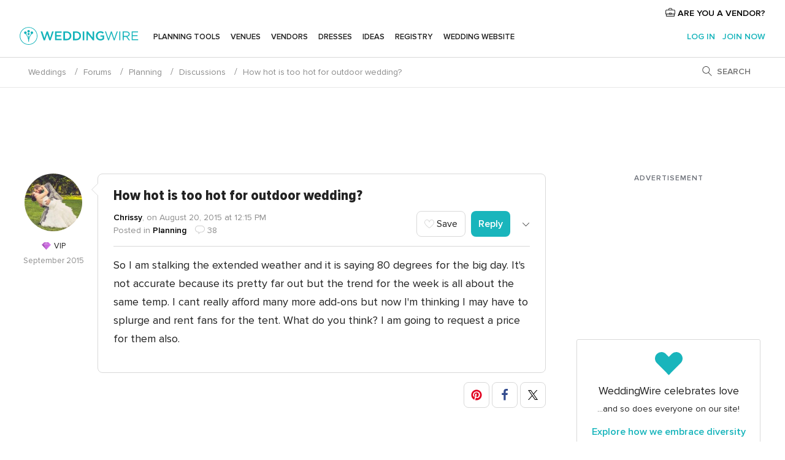

--- FILE ---
content_type: text/html; charset=UTF-8
request_url: https://www.weddingwire.com/wedding-forums/how-hot-is-too-hot-for-outdoor-wedding/e81e22090829c3b7.html
body_size: 36648
content:
<!DOCTYPE html>
<html lang="en-US" prefix="og: http://ogp.me/ns#">
<head>
<meta http-equiv="Content-Type" content="text/html; charset=utf-8">
<title>How hot is too hot for outdoor wedding? | Weddings, Planning | Wedding Forums | WeddingWire</title>
<meta name="description" content="So I am stalking the extended weather and it is saying 80 degrees for the big day. It&apos;s not accurate because its pretty far out but the trend for the week is all about...">
<meta name="keywords" content="How hot is too hot for outdoor wedding?, Planning, Wedding Discussions, Wedding Advice, Wedding Planning, Wedding Themes, Wedding Etiquette, Wedding Tips, Wedding Style, Wedding Decor, Wedding Fashion, Wedding Beauty, Wedding Customs, Destination Weddings, Honeymoons, Wedding Community">
<meta name="viewport" content="">
<meta name="robots" content="all">
<meta name="distribution" content="global">
<meta name="rating" content="general">
<meta name="pbdate" content="19:45:34 20/01/2026">
<link rel="next" href="https://www.weddingwire.com/wedding-forums/how-hot-is-too-hot-for-outdoor-wedding/e81e22090829c3b7.html?page=2">
<link rel="alternate" href="android-app://com.weddingwire.user/weddingwire/m.weddingwire.com/wedding-forums/how-hot-is-too-hot-for-outdoor-wedding/e81e22090829c3b7.html">
<link rel="shortcut icon" href="https://www.weddingwire.com/mobile/assets/img/favicon/favicon.png">

<meta property="fb:app_id" content="258399401573410" />
<meta property="og:type" content="website" />
<meta property="og:title" content="How hot is too hot for outdoor wedding?" />
<meta property="og:description" content="So I am stalking the extended weather and it is saying 80 degrees for the big day. It&apos;s not accurate because its pretty far out but the trend for the week is all about" />
<meta property="og:image" content="https://cdn1.weddingwire.com/img/social/av_bodas_en_US.jpg">
<meta property="og:image:secure_url" content="https://cdn1.weddingwire.com/img/social/av_bodas_en_US.jpg">
<meta property="og:url" content="https://www.weddingwire.com/wedding-forums/how-hot-is-too-hot-for-outdoor-wedding/e81e22090829c3b7.html" />
<meta name="twitter:card" content="summary_large_image" />
<meta property="og:site_name" content="WeddingWire">

<link rel="stylesheet" href="https://www.weddingwire.com/css/css-symfnw-US248-1-20260120-002_www_m_-phoenix/base.css">
<link rel="stylesheet" href="https://www.weddingwire.com/css/css-symfnw-US248-1-20260120-002_www_m_-migrate/migrate,phoenix/community,phoenix/sprite_set_community_rank,phoenix/sprite_set_community_group.css">
        <script>
            var internalTrackingService = internalTrackingService || {
                triggerSubmit : function() {},
                triggerAbandon : function() {},
                loaded : false
            };
        </script>

            <script type="text/javascript">
      function getCookie (name) {var b = document.cookie.match('(^|;)\\s*' + name + '\\s*=\\s*([^;]+)'); return b ? unescape(b.pop()) : null}
      function overrideOneTrustGeo () {
        const otgeoCookie = getCookie('otgeo') || '';
        const regexp = /^([A-Za-z]+)(?:,([A-Za-z]+))?$/g;
        const matches = [...otgeoCookie.matchAll(regexp)][0];
        if (matches) {
          const countryCode = matches[1];
          const stateCode = matches[2];
          const geolocationResponse = {
            countryCode
          };
          if (stateCode) {
            geolocationResponse.stateCode = stateCode;
          }
          return {
            geolocationResponse
          };
        }
      }
      var OneTrust = overrideOneTrustGeo() || undefined;
    </script>
    <span class="ot-sdk-show-settings" style="display: none"></span>
    <script src="https://cdn.cookielaw.org/scripttemplates/otSDKStub.js" data-language="en-US" data-domain-script="94f48421-ccbc-4e81-af65-65ff76170a0f" data-ignore-ga='true' defer></script>
        <script>var isCountryCookiesActiveByDefault=true,CONSENT_ANALYTICS_GROUP="C0002",CONSENT_PERSONALIZATION_GROUP="C0003",CONSENT_TARGETED_ADVERTISING_GROUP="C0004",CONSENT_SOCIAL_MEDIA_GROUP="C0005",cookieConsentContent='',hideCookieConsentLayer= '', OptanonAlertBoxClosed='';hideCookieConsentLayer=getCookie('hideCookieConsentLayer');OptanonAlertBoxClosed=getCookie('OptanonAlertBoxClosed');if(hideCookieConsentLayer==="1"||Boolean(OptanonAlertBoxClosed)){cookieConsentContent=queryStringToJSON(getCookie('OptanonConsent')||'');}function getCookie(e){var o=document.cookie.match("(^|;)\\s*"+e+"\\s*=\\s*([^;]+)");return o?unescape(o.pop()):null}function queryStringToJSON(e){var o=e.split("&"),t={};return o.forEach(function(e){e=e.split("="),t[e[0]]=decodeURIComponent(e[1]||"")}),JSON.parse(JSON.stringify(t))}function isCookieGroupAllowed(e){var o=cookieConsentContent.groups;if("string"!=typeof o){if(!isCountryCookiesActiveByDefault && e===CONSENT_ANALYTICS_GROUP && getCookie('hideCookieConsentLayer')==="1"){return true}return isCountryCookiesActiveByDefault;}for(var t=o.split(","),n=0;n<t.length;n++)if(t[n].indexOf(e,0)>=0)return"1"===t[n].split(":")[1];return!1}function userHasAcceptedTheCookies(){var e=document.getElementsByTagName("body")[0],o=document.createEvent("HTMLEvents");cookieConsentContent=queryStringToJSON(getCookie("OptanonConsent")||""),!0===isCookieGroupAllowed(CONSENT_ANALYTICS_GROUP)&&(o.initEvent("analyticsCookiesHasBeenAccepted",!0,!1),e.dispatchEvent(o)),!0===isCookieGroupAllowed(CONSENT_PERSONALIZATION_GROUP)&&(o.initEvent("personalizationCookiesHasBeenAccepted",!0,!1),e.dispatchEvent(o)),!0===isCookieGroupAllowed(CONSENT_TARGETED_ADVERTISING_GROUP)&&(o.initEvent("targetedAdvertisingCookiesHasBeenAccepted",!0,!1),e.dispatchEvent(o)),!0===isCookieGroupAllowed(CONSENT_SOCIAL_MEDIA_GROUP)&&(o.initEvent("socialMediaAdvertisingCookiesHasBeenAccepted",!0,!1),e.dispatchEvent(o))}</script>
    <script>
      document.getElementsByTagName('body')[0].addEventListener('oneTrustLoaded', function () {
        if (OneTrust.GetDomainData()?.ConsentModel?.Name === 'notice only') {
          const cookiePolicyLinkSelector = document.querySelectorAll('.ot-sdk-show-settings')
          cookiePolicyLinkSelector.forEach((selector) => {
            selector.style.display = 'none'
          })
        }
      })
    </script>
        <script>
        function CMP() {
            var body = document.getElementsByTagName('body')[0];
            var event = document.createEvent('HTMLEvents');
            var callbackIAB = (tcData, success) => {
                if (success && (tcData.eventStatus === 'tcloaded' || tcData.eventStatus === 'useractioncomplete')) {
                    window.__tcfapi('removeEventListener', 2, () => {
                    }, callbackIAB);
                    if ((typeof window.Optanon !== "undefined" &&
                      !window.Optanon.GetDomainData().IsIABEnabled) ||
                      (tcData.gdprApplies &&
                        typeof window.Optanon !== "undefined" &&
                        window.Optanon.GetDomainData().IsIABEnabled &&
                        getCookie('OptanonAlertBoxClosed'))) {
                      userHasAcceptedTheCookies();
                    }
                    if (isCookieGroupAllowed(CONSENT_ANALYTICS_GROUP) !== true) {
                        event.initEvent('analyticsCookiesHasBeenDenied', true, false);
                        body.dispatchEvent(event);
                    }
                    if (isCookieGroupAllowed(CONSENT_TARGETED_ADVERTISING_GROUP) !== true) {
                        event.initEvent('targetedAdvertisingCookiesHasBeenDenied', true, false);
                        body.dispatchEvent(event);
                    }
                    if (tcData.gdprApplies && typeof window.Optanon !== "undefined" && window.Optanon.GetDomainData().IsIABEnabled) {
                        event.initEvent('IABTcDataReady', true, false);
                        body.dispatchEvent(event);
                    } else {
                        event.initEvent('nonIABCountryDataReady', true, false);
                        body.dispatchEvent(event);
                    }
                }
            }
            var cnt = 0;
            var consentSetInterval = setInterval(function () {
                cnt += 1;
                if (cnt === 600) {
                    userHasAcceptedTheCookies();
                    clearInterval(consentSetInterval);
                }
                if (typeof window.Optanon !== "undefined" && !window.Optanon.GetDomainData().IsIABEnabled) {
                    clearInterval(consentSetInterval);
                    userHasAcceptedTheCookies();
                    event.initEvent('oneTrustLoaded', true, false);
                    body.dispatchEvent(event);
                    event.initEvent('nonIABCountryDataReady', true, false);
                    body.dispatchEvent(event);
                }
                if (typeof window.__tcfapi !== "undefined") {
                    event.initEvent('oneTrustLoaded', true, false);
                    body.dispatchEvent(event);
                    clearInterval(consentSetInterval);
                    window.__tcfapi('addEventListener', 2, callbackIAB);
                }
            });
        }
                function OptanonWrapper() {
          CMP();
        }
    </script>

<script async src="https://securepubads.g.doubleclick.net/tag/js/gpt.js"></script>
<script>
  var googletag = googletag || {}
  googletag.cmd = googletag.cmd || []

  const setNonPersonalizedAds = function () {
    googletag.pubads().setPrivacySettings({
      nonPersonalizedAds: true
    });
  }

  const enableGoogleAdsLazyLoad = function () {
    googletag.pubads().enableLazyLoad({
      // Fetch slots within 5 viewports.
      fetchMarginPercent: 40,
      // Render slots within 2 viewports.
      renderMarginPercent: 20,
      // Double the above values on mobile, where viewports are smaller
      // and users tend to scroll faster.
      mobileScaling: 2.0
    })
  }

  const refreshAdsSlots = function () {
    const slots = googletag.pubads().getSlots()
    console.log('[GPT] refreshing slots '+ slots.length)
    slots.forEach((slot) => {
      if (slot.getHtml() === '') {
        googletag.pubads().refresh([slot])
      }
    })
  }

  const refreshAdSlot = function (googleAdsObject, slots, domId) {
    slots.forEach((slot) => {
      var slotDomSlotId = slot.getSlotId().getDomId()
      if (slot.getHtml() === '' && domId === slotDomSlotId ) {
        googleAdsObject.pubads().refresh([slot])
      }
    })
  }

  const showAds = function () {
    if (typeof window.gptLoaded !== 'undefined') {
      console.log('[GPT] Ads already loaded.');
      return;
    }

            enableGoogleAdsLazyLoad();
    
    googletag.enableServices();

    // We need this timeout because sometimes on first landing when we enable the ads an execute the refresh
    // with lazy load enabled the slots are not loaded yet in googletag object
    setTimeout(function (){
      refreshAdsSlots()
    }, 1)

    window.gptLoaded = true
  }

  const programmaticShowAds = () => {
    const targetedAdvertising = isCookieGroupAllowed(CONSENT_TARGETED_ADVERTISING_GROUP)
    const nonPersonalizedAds =  !targetedAdvertising
    console.info('[GPT] Targeted Advertising: '+targetedAdvertising)
    console.info('[GPT] Non-personalized ADS: '+nonPersonalizedAds)

            if (nonPersonalizedAds) {
          setNonPersonalizedAds()
        }
        showAds()
      }

  const programmaticAds = function () {
    if (typeof window.__tcfapi !== 'undefined') {
      console.info("[GPT] __tcfapi ON.")
      window.__tcfapi('getTCData', 2, (tcData, success) => {
        if (!success) {
          return
        }

        if (!tcData.gdprApplies) {
          showAds()
          return
        }

        programmaticShowAds()
      })
    } else if(typeof window._uspapi !== 'undefined') {
      console.info("[GPT] _uspapi ON.")
      window.__uspapi('getUSPData', 1 , (uspData, success) => {
        if (!success) {
          return
        }

        if (!tcData.gpcEnabled) {
          showAds()
          return
        }

        programmaticShowAds()
      })

    } else {
      // IN US ads are loaded but without personalized ads
                console.warn("[GPT][US] __tcfapi/_uspapi undefined. Turning ON nonPersonalized ADS verification.")
          programmaticShowAds()
          }
  }

  const nonIABCountriesAds = function () {
          programmaticAds()
        }

  document.addEventListener('DOMContentLoaded', function () {
    document.getElementsByTagName('body')[0].addEventListener('IABTcDataReady', function () {
      console.log('[GPT] Event: IABTcDataReady loaded before googletag push')
      window.gptCmpIABDataReadyEventAlreadyLoaded = true
    })

    document.getElementsByTagName('body')[0].addEventListener('nonIABCountryDataReady', function () {
      console.log('[GPT] Event: nonIABCountryDataReady loaded before googletag push')
      window.gptCmpNonIABCountryDataReadyEventAlreadyLoaded = true
    })
  });

  googletag.cmd.push(function () {
      var slot0 = googletag.defineSlot('/4879/Forums.n_WW/Desktop/planning/topleaderboard', [[728,90],[970,90],[1280,90]], 'div-gpt-ad-1334158298810-0').setTargeting('forumtopic', ['planning']).addService(googletag.pubads());
var slot1 = googletag.defineSlot('/4879/Forums.n_WW/Desktop/planning/rightrailtop', [[300,600],[300,250]], 'div-gpt-ad-1334158298810-1').setTargeting('forumtopic', ['planning']).addService(googletag.pubads());
var slot2 = googletag.defineSlot('/4879/Forums.n_WW/Desktop/planning/rightrailmiddle', [[300,600],[300,250]], 'div-gpt-ad-1334158298810-2').setTargeting('forumtopic', ['planning']).addService(googletag.pubads());
var slot3 = googletag.defineSlot('/4879/Forums.n_WW/Desktop/planning/rightrailbottom', [[300,600]], 'div-gpt-ad-1334158298810-3').setTargeting('forumtopic', ['planning']).addService(googletag.pubads());

    googletag.pubads().addEventListener('slotRequested', function (event) {
      console.log('[GPT]', event.slot.getSlotElementId(), 'fetched')
    })

    googletag.pubads().addEventListener('slotOnload', function (event) {
      console.log('[GPT]', event.slot.getSlotElementId(), 'rendered')
    })

            googletag.pubads().disableInitialLoad()

        document.getElementsByTagName('body')[0].addEventListener('IABTcDataReady', function () {
          console.log('[GPT] Event: IABTcDataReady')
          programmaticAds()
        })

        document.getElementsByTagName('body')[0].addEventListener('nonIABCountryDataReady', function () {
          console.log('[GPT] Event: nonIABCountryDataReady')
          nonIABCountriesAds()
        })

                googletag.enableServices();
                if (window.gptCmpIABDataReadyEventAlreadyLoaded) {
          programmaticAds()
        } else if (window.gptCmpNonIABCountryDataReadyEventAlreadyLoaded) {
          nonIABCountriesAds()
        }
    
    /* We fire a global event when DFP library has been loaded */
    setTimeout(function () {
      if (typeof window.app !== 'undefined' && typeof window.app.event !== 'undefined') {
        window.app.event.emit('DFP::Loaded', googletag)
      }
    }, 0)
  })
</script>

</head>
<body>
    <script>
    var gtagScript = function() { var s = document.createElement("script"), el = document.getElementsByTagName("script")[0]; s.defer = true;
    s.src = "https://www.googletagmanager.com/gtag/js?id=G-2TY3D94NGM";
    el.parentNode.insertBefore(s, el);}
    window.dataLayer = window.dataLayer || [];
    const analyticsGroupOpt = isCookieGroupAllowed(CONSENT_ANALYTICS_GROUP) === true;
    const targetedAdsOpt = isCookieGroupAllowed(CONSENT_TARGETED_ADVERTISING_GROUP) === true;
    const personalizationOpt = isCookieGroupAllowed(CONSENT_PERSONALIZATION_GROUP) === true;
                                    document.getElementsByTagName('body')[0].addEventListener('targetedAdvertisingCookiesHasBeenAccepted', function () {
              gtagScript();
            });
                        if  (targetedAdsOpt || analyticsGroupOpt) {
              gtagScript();
            }
            
    function gtag(){dataLayer.push(arguments);}
    gtag('js', new Date());

    gtag('consent', 'default', {
      'analytics_storage': analyticsGroupOpt ? 'granted' : 'denied',
      'ad_storage': targetedAdsOpt ? 'granted' : 'denied',
      'ad_user_data': targetedAdsOpt ? 'granted' : 'denied',
      'ad_user_personalization': targetedAdsOpt ? 'granted' : 'denied',
      'functionality_storage': targetedAdsOpt ? 'granted' : 'denied',
      'personalization_storage': personalizationOpt ? 'granted' : 'denied',
      'security_storage': 'granted'
    });
    gtag('set', 'ads_data_redaction', !analyticsGroupOpt);
    gtag('set', 'allow_ad_personalization_signals', analyticsGroupOpt);
    gtag('set', 'allow_google_signals', analyticsGroupOpt);
    gtag('set', 'allow_interest_groups', analyticsGroupOpt);
            gtag('config', 'G-2TY3D94NGM', { groups: 'analytics', 'send_page_view': false });
    
                        gtag('config', 'AW-945252265', { groups: 'adwords' , 'restricted_data_processing': !targetedAdsOpt });
            </script>
        <a class="layoutSkipMain" href="#layoutMain">Skip to main content</a>



<div class="layoutHeader">
            <div class="menu-top">
                                                    <a class="menu-top-access app-ua-track-event"  data-track-c='LoginTracking' data-track-a='a-click' data-track-l='d-desktop+s-header+o-groups_discussion_item+dt-vendors_zone' data-track-v='0' data-track-ni='0'  rel="nofollow" href="https://www.weddingwire.com/vendors/home">
                    <i class="svgIcon app-svg-async svgIcon__briefcase "   data-name="vendors/briefcase" data-svg="https://cdn1.weddingwire.com/assets/svg/optimized/vendors/briefcase.svg" data-svg-lazyload="1"></i>                    ARE YOU A VENDOR?                </a>
                    </div>
    

    <div id="menu" class="menu app-menu">
        <div class="">
            <div class="menu-wrapper-align flex">
                <div class="app-ua-track-event layoutHeader__logoAnchor main-logo"  data-track-c='Navigation' data-track-a='a-click' data-track-l='d-desktop+o-header_logo' data-track-v='0' data-track-ni='0' >
                                        <a title="Weddings" href="https://www.weddingwire.com/">
                                                <img alt="Weddings" src="https://www.weddingwire.com/assets/img/logos/gen_logoHeader.svg" width="214" height="32">
                    </a>
                </div>

                <div class="layoutHeader__nav">
                    
                                            <div class="app-common-header-container" id="nav-main" role="navigation">
                            <ul class="nav-main">
            <li class="nav-main-item  ">
                                    <a href="https://www.weddingwire.com/wedding-planning.html"
                class="nav-main-link app-header-tab  app-ua-track-event"
                 data-track-c='Navigation' data-track-a='a-click' data-track-l='d-desktop+s-header+o-groups_discussion_item+dt-tools' data-track-v='0' data-track-ni='0'                 data-tab="miboda"
            >
                Planning tools            </a>
                            <div class="app-tabs-container-miboda">
                    
<div class="layoutNavMenuTab app-header-menu-itemDropdown">
    <div class="layoutNavMenuTab__layout">
        <div class="layoutNavMenuTab__header">
    <i class="svgIcon app-svg-async svgIcon__angleLeftBlood layoutNavMenuTab__icon app-header-menu-item-closeSection"   data-name="_common/angleLeftBlood" data-svg="https://cdn1.weddingwire.com/assets/svg/optimized/_common/angleLeftBlood.svg" data-svg-lazyload="1"></i>    <a class="layoutNavMenuTab__title" href="https://www.weddingwire.com/wedding-planning.html">
        Planning tools    </a>
    <i class="svgIcon app-svg-async svgIcon__close layoutNavMenuTab__iconClose app-header-menu-toggle"   data-name="_common/close" data-svg="https://cdn1.weddingwire.com/assets/svg/optimized/_common/close.svg" data-svg-lazyload="1"></i></div>
<div class="layoutNavMenuTabMyWedding">
    <div class="layoutNavMenuTabMyWeddingList">
        <a class="layoutNavMenuTabMyWedding__title" href="https://www.weddingwire.com/wedding-planning.html">
            Organize with ease        </a>
        <ul class="layoutNavMenuTabMyWeddingList__content  layoutNavMenuTabMyWeddingList__contentSmall">
            <li class="layoutNavMenuTabMyWeddingList__item layoutNavMenuTabMyWeddingList__item--viewAll">
                <a href="https://www.weddingwire.com/wedding-planning.html">View all</a>
            </li>
                                            <li class="layoutNavMenuTabMyWeddingList__item "
                                    >
                    <a href="https://www.weddingwire.com/wedding-checklists.html">
                        <i class="svgIcon app-svg-async svgIcon__checklist layoutNavMenuTabMyWeddingList__itemIcon"   data-name="tools/categories/checklist" data-svg="https://cdn1.weddingwire.com/assets/svg/optimized/tools/categories/checklist.svg" data-svg-lazyload="1"></i>                        Checklist                    </a>
                </li>
                                            <li class="layoutNavMenuTabMyWeddingList__item "
                                    >
                    <a href="https://www.weddingwire.com/wedding-planning/wedding-guests-list.html">
                        <i class="svgIcon app-svg-async svgIcon__guests layoutNavMenuTabMyWeddingList__itemIcon"   data-name="tools/categories/guests" data-svg="https://cdn1.weddingwire.com/assets/svg/optimized/tools/categories/guests.svg" data-svg-lazyload="1"></i>                        Guests                    </a>
                </li>
                                            <li class="layoutNavMenuTabMyWeddingList__item "
                                    >
                    <a href="https://www.weddingwire.com/wedding-planning/wedding-seating-tables.html">
                        <i class="svgIcon app-svg-async svgIcon__tables layoutNavMenuTabMyWeddingList__itemIcon"   data-name="tools/categories/tables" data-svg="https://cdn1.weddingwire.com/assets/svg/optimized/tools/categories/tables.svg" data-svg-lazyload="1"></i>                        Seating chart                    </a>
                </li>
                                            <li class="layoutNavMenuTabMyWeddingList__item "
                                    >
                    <a href="https://www.weddingwire.com/wedding-planning/wedding-budget.html">
                        <i class="svgIcon app-svg-async svgIcon__budget layoutNavMenuTabMyWeddingList__itemIcon"   data-name="tools/categories/budget" data-svg="https://cdn1.weddingwire.com/assets/svg/optimized/tools/categories/budget.svg" data-svg-lazyload="1"></i>                        Budget                    </a>
                </li>
                                            <li class="layoutNavMenuTabMyWeddingList__item "
                                    >
                    <a href="https://www.weddingwire.com/wedding-planning/vendor-manager.html">
                        <i class="svgIcon app-svg-async svgIcon__vendors layoutNavMenuTabMyWeddingList__itemIcon"   data-name="tools/categories/vendors" data-svg="https://cdn1.weddingwire.com/assets/svg/optimized/tools/categories/vendors.svg" data-svg-lazyload="1"></i>                        Wedding Vendors                    </a>
                </li>
                                            <li class="layoutNavMenuTabMyWeddingList__item "
                                    >
                    <a href="https://www.weddingwire.com/website/index.php?actionReferrer=8">
                        <i class="svgIcon app-svg-async svgIcon__website layoutNavMenuTabMyWeddingList__itemIcon"   data-name="tools/categories/website" data-svg="https://cdn1.weddingwire.com/assets/svg/optimized/tools/categories/website.svg" data-svg-lazyload="1"></i>                        Wedding website                    </a>
                </li>
                    </ul>
    </div>
            <div class="layoutNavMenuTabMyWeddingPersonalize">
            <a class="layoutNavMenuTabMyWeddingPersonalize__title" href="https://www.weddingwire.com/wedding-planning.html">
                Personalize your wedding            </a>
            <ul class="layoutNavMenuTabMyWeddingPersonalize__content">
                                    <li class="layoutNavMenuTabMyWeddingPersonalize__item">
                        <a class="app-analytics-track-event-click"  data-tracking-category='Navigation' data-tracking-section='header' data-tracking-dt='hotelplanner'                                href="https://theknot.partners.engine.com/new-trip?utm_source=the-knot&utm_medium=channel&utm_campaign=2025-q1-the-knot-channel-groups-a018X00000bV3kuQAC&utm_term=wwtopnavigation&referral=MKT%20-%20Partner&rel=sponsored">
                            Hotel Blocks                        </a>
                    </li>
                                    <li class="layoutNavMenuTabMyWeddingPersonalize__item">
                        <a                                 href="https://go.weddingwire.com/wedding-date">
                            Date Finder                        </a>
                    </li>
                                    <li class="layoutNavMenuTabMyWeddingPersonalize__item">
                        <a                                 href="https://www.weddingwire.com/cost">
                            Cost Guide                        </a>
                    </li>
                                    <li class="layoutNavMenuTabMyWeddingPersonalize__item">
                        <a                                 href="https://go.weddingwire.com/color-palette-generator">
                            Color generator                        </a>
                    </li>
                                    <li class="layoutNavMenuTabMyWeddingPersonalize__item">
                        <a                                 href="https://www.weddingwire.com/wedding-hashtag-generator">
                            Hashtag generator                        </a>
                    </li>
                            </ul>
        </div>
        <div class="layoutNavMenuTabMyWeddingBanners">
                    
<div class="layoutNavMenuBannerBox app-header-menu-banner app-link "
     data-href="https://www.weddingwire.com/wedding-apps"
     >
    <div class="layoutNavMenuBannerBox__content">
                    <p class="layoutNavMenuBannerBox__title">Get the WeddingWire app</p>
                <span class="layoutNavMenuBannerBox__subtitle">Plan your wedding wherever and whenever you want on the WeddingWire app.</span>
    </div>
                <img data-src="https://www.weddingwire.com/assets/img/logos/square-icon.svg"  class="lazyload layoutNavMenuBannerBox__icon" alt="App icon"  width="60" height="60"  >
    </div>
                    </div>
</div>    </div>
</div>
                </div>
                    </li>
            <li class="nav-main-item  ">
                                    <a href="https://www.weddingwire.com/wedding-venues"
                class="nav-main-link app-header-tab  app-ua-track-event"
                 data-track-c='Navigation' data-track-a='a-click' data-track-l='d-desktop+s-header+o-groups_discussion_item+dt-venues' data-track-v='0' data-track-ni='0'                 data-tab="banquetes"
            >
                Venues            </a>
                            <div class="app-tabs-container-banquetes">
                    
<div class="layoutNavMenuTab app-header-menu-itemDropdown">
    <div class="layoutNavMenuTab__layout">
        
<div class="layoutNavMenuTab__header">
    <i class="svgIcon app-svg-async svgIcon__angleLeftBlood layoutNavMenuTab__icon app-header-menu-item-closeSection"   data-name="_common/angleLeftBlood" data-svg="https://cdn1.weddingwire.com/assets/svg/optimized/_common/angleLeftBlood.svg" data-svg-lazyload="1"></i>    <a class="layoutNavMenuTab__title" href="https://www.weddingwire.com/wedding-venues">
        Venues    </a>
    <i class="svgIcon app-svg-async svgIcon__close layoutNavMenuTab__iconClose app-header-menu-toggle"   data-name="_common/close" data-svg="https://cdn1.weddingwire.com/assets/svg/optimized/_common/close.svg" data-svg-lazyload="1"></i></div>
<div class="layoutNavMenuTabVenues">
    <div class="layoutNavMenuTabVenues__categories">
        <div class="layoutNavMenuTabVenuesList layoutNavMenuTabVenuesListBig">
            <a class="layoutNavMenuTabVenues__title"
               href="https://www.weddingwire.com/wedding-venues">
                Find your wedding venue            </a>
            <ul class="layoutNavMenuTabVenuesList__content layoutNavMenuTabVenuesList__contentBig">
                <li class="layoutNavMenuTabVenuesList__item layoutNavMenuTabVenuesList__item--viewAll">
                    <a href="https://www.weddingwire.com/wedding-venues">View all</a>
                </li>
                                    <li class="layoutNavMenuTabVenuesList__item">
                        <a href="https://www.weddingwire.com/barn-farm-weddings">
                            Barns & Farms                        </a>
                    </li>
                                    <li class="layoutNavMenuTabVenuesList__item">
                        <a href="https://www.weddingwire.com/outdoor-weddings">
                            Outdoor                        </a>
                    </li>
                                    <li class="layoutNavMenuTabVenuesList__item">
                        <a href="https://www.weddingwire.com/garden-weddings">
                            Gardens                        </a>
                    </li>
                                    <li class="layoutNavMenuTabVenuesList__item">
                        <a href="https://www.weddingwire.com/beach-weddings">
                            Beaches                        </a>
                    </li>
                                    <li class="layoutNavMenuTabVenuesList__item">
                        <a href="https://www.weddingwire.com/rooftop-loft-weddings">
                            Rooftops & Lofts                        </a>
                    </li>
                                    <li class="layoutNavMenuTabVenuesList__item">
                        <a href="https://www.weddingwire.com/hotel-weddings">
                            Hotels                        </a>
                    </li>
                                    <li class="layoutNavMenuTabVenuesList__item">
                        <a href="https://www.weddingwire.com/waterfront-weddings">
                            Waterfronts                        </a>
                    </li>
                                    <li class="layoutNavMenuTabVenuesList__item">
                        <a href="https://www.weddingwire.com/winery-brewery-weddings">
                            Wineries & Breweries                        </a>
                    </li>
                                    <li class="layoutNavMenuTabVenuesList__item">
                        <a href="https://www.weddingwire.com/park-weddings">
                            Parks                        </a>
                    </li>
                                    <li class="layoutNavMenuTabVenuesList__item">
                        <a href="https://www.weddingwire.com/country-club-weddings">
                            Country Clubs                        </a>
                    </li>
                                    <li class="layoutNavMenuTabVenuesList__item">
                        <a href="https://www.weddingwire.com/mansion-weddings">
                            Mansions                        </a>
                    </li>
                                    <li class="layoutNavMenuTabVenuesList__item">
                        <a href="https://www.weddingwire.com/historic-venue-weddings">
                            Historic Venues                        </a>
                    </li>
                                    <li class="layoutNavMenuTabVenuesList__item">
                        <a href="https://www.weddingwire.com/boat-weddings">
                            Boats                        </a>
                    </li>
                                    <li class="layoutNavMenuTabVenuesList__item">
                        <a href="https://www.weddingwire.com/restaurant-weddings">
                            Restaurants                        </a>
                    </li>
                                    <li class="layoutNavMenuTabVenuesList__item">
                        <a href="https://www.weddingwire.com/museum-weddings">
                            Museums                        </a>
                    </li>
                                    <li class="layoutNavMenuTabVenuesList__item">
                        <a href="https://www.weddingwire.com/banquet-hall-weddings">
                            Banquet Halls                        </a>
                    </li>
                                    <li class="layoutNavMenuTabVenuesList__item">
                        <a href="https://www.weddingwire.com/church-temple-weddings">
                            Churches & Temples                        </a>
                    </li>
                                                    <li class="layoutNavMenuTabVenuesList__item layoutNavMenuTabVenuesList__item--highlight">
                        <a href="https://www.weddingwire.com/promotions/wedding-venues">
                            Deals                        </a>
                    </li>
                            </ul>
        </div>
    </div>
    
    </div>
    </div>
</div>
                </div>
                    </li>
            <li class="nav-main-item  ">
                                    <a href="https://www.weddingwire.com/wedding-vendors"
                class="nav-main-link app-header-tab  app-ua-track-event"
                 data-track-c='Navigation' data-track-a='a-click' data-track-l='d-desktop+s-header+o-groups_discussion_item+dt-vendors' data-track-v='0' data-track-ni='0'                 data-tab="proveedores"
            >
                Vendors            </a>
                            <div class="app-tabs-container-proveedores">
                    
<div class="layoutNavMenuTab app-header-menu-itemDropdown">
    <div class="layoutNavMenuTab__layout">
        
<div class="layoutNavMenuTab__header">
    <i class="svgIcon app-svg-async svgIcon__angleLeftBlood layoutNavMenuTab__icon app-header-menu-item-closeSection"   data-name="_common/angleLeftBlood" data-svg="https://cdn1.weddingwire.com/assets/svg/optimized/_common/angleLeftBlood.svg" data-svg-lazyload="1"></i>    <a class="layoutNavMenuTab__title" href="https://www.weddingwire.com/wedding-vendors">
        Vendors    </a>
    <i class="svgIcon app-svg-async svgIcon__close layoutNavMenuTab__iconClose app-header-menu-toggle"   data-name="_common/close" data-svg="https://cdn1.weddingwire.com/assets/svg/optimized/_common/close.svg" data-svg-lazyload="1"></i></div>
<div class="layoutNavMenuTabVendors">
    <div class="layoutNavMenuTabVendors__content layoutNavMenuTabVendors__contentBig">
        <div class="layoutNavMenuTabVendorsList">
            <a class="layoutNavMenuTabVendors__title" href="https://www.weddingwire.com/wedding-vendors">
                Start hiring your vendors            </a>
            <ul class="layoutNavMenuTabVendorsList__content layoutNavMenuTabVendorsList__contentBig">
                <li class="layoutNavMenuTabVendorsList__item layoutNavMenuTabVendorsList__item--viewAll">
                    <a href="https://www.weddingwire.com/wedding-vendors">View all</a>
                </li>
                                    <li class="layoutNavMenuTabVendorsList__item">
                        <i class="svgIcon app-svg-async svgIcon__categPhoto layoutNavMenuTabVendorsList__itemIcon"   data-name="vendors/categories/categPhoto" data-svg="https://cdn1.weddingwire.com/assets/svg/optimized/vendors/categories/categPhoto.svg" data-svg-lazyload="1"></i>                        <a href="https://www.weddingwire.com/wedding-photographers">
                            Photography                        </a>
                    </li>
                                    <li class="layoutNavMenuTabVendorsList__item">
                        <i class="svgIcon app-svg-async svgIcon__categDj layoutNavMenuTabVendorsList__itemIcon"   data-name="vendors/categories/categDj" data-svg="https://cdn1.weddingwire.com/assets/svg/optimized/vendors/categories/categDj.svg" data-svg-lazyload="1"></i>                        <a href="https://www.weddingwire.com/wedding-djs">
                            DJs                        </a>
                    </li>
                                    <li class="layoutNavMenuTabVendorsList__item">
                        <i class="svgIcon app-svg-async svgIcon__categBeauty layoutNavMenuTabVendorsList__itemIcon"   data-name="vendors/categories/categBeauty" data-svg="https://cdn1.weddingwire.com/assets/svg/optimized/vendors/categories/categBeauty.svg" data-svg-lazyload="1"></i>                        <a href="https://www.weddingwire.com/wedding-beauty-health">
                            Hair & Makeup                        </a>
                    </li>
                                    <li class="layoutNavMenuTabVendorsList__item">
                        <i class="svgIcon app-svg-async svgIcon__categPlanner layoutNavMenuTabVendorsList__itemIcon"   data-name="vendors/categories/categPlanner" data-svg="https://cdn1.weddingwire.com/assets/svg/optimized/vendors/categories/categPlanner.svg" data-svg-lazyload="1"></i>                        <a href="https://www.weddingwire.com/wedding-planners">
                            Wedding Planning                        </a>
                    </li>
                                    <li class="layoutNavMenuTabVendorsList__item">
                        <i class="svgIcon app-svg-async svgIcon__categCatering layoutNavMenuTabVendorsList__itemIcon"   data-name="vendors/categories/categCatering" data-svg="https://cdn1.weddingwire.com/assets/svg/optimized/vendors/categories/categCatering.svg" data-svg-lazyload="1"></i>                        <a href="https://www.weddingwire.com/wedding-caterers">
                            Catering                        </a>
                    </li>
                                    <li class="layoutNavMenuTabVendorsList__item">
                        <i class="svgIcon app-svg-async svgIcon__categFlower layoutNavMenuTabVendorsList__itemIcon"   data-name="vendors/categories/categFlower" data-svg="https://cdn1.weddingwire.com/assets/svg/optimized/vendors/categories/categFlower.svg" data-svg-lazyload="1"></i>                        <a href="https://www.weddingwire.com/wedding-florists">
                            Flowers                        </a>
                    </li>
                                    <li class="layoutNavMenuTabVendorsList__item">
                        <i class="svgIcon app-svg-async svgIcon__categVideo layoutNavMenuTabVendorsList__itemIcon"   data-name="vendors/categories/categVideo" data-svg="https://cdn1.weddingwire.com/assets/svg/optimized/vendors/categories/categVideo.svg" data-svg-lazyload="1"></i>                        <a href="https://www.weddingwire.com/wedding-videographers">
                            Videography                        </a>
                    </li>
                                    <li class="layoutNavMenuTabVendorsList__item">
                        <i class="svgIcon app-svg-async svgIcon__categOfficiant layoutNavMenuTabVendorsList__itemIcon"   data-name="vendors/categories/categOfficiant" data-svg="https://cdn1.weddingwire.com/assets/svg/optimized/vendors/categories/categOfficiant.svg" data-svg-lazyload="1"></i>                        <a href="https://www.weddingwire.com/wedding-officiants">
                            Officiants                        </a>
                    </li>
                            </ul>
        </div>
                <div class="layoutNavMenuTabVendorsListOthers">
            <p class="layoutNavMenuTabVendorsListOthers__subtitle">Complete your wedding team</p>
            <ul class="layoutNavMenuTabVendorsListOthers__container">
                                    <li class="layoutNavMenuTabVendorsListOthers__item">
                        <a href="https://www.weddingwire.com/wedding-event-rentals">
                            Event Rentals                        </a>
                    </li>
                                    <li class="layoutNavMenuTabVendorsListOthers__item">
                        <a href="https://www.weddingwire.com/photo-booths">
                            Photo Booths                        </a>
                    </li>
                                    <li class="layoutNavMenuTabVendorsListOthers__item">
                        <a href="https://www.weddingwire.com/wedding-bands">
                            Bands                        </a>
                    </li>
                                    <li class="layoutNavMenuTabVendorsListOthers__item">
                        <a href="https://www.weddingwire.com/wedding-dresses">
                            Dress & Attire                        </a>
                    </li>
                                    <li class="layoutNavMenuTabVendorsListOthers__item">
                        <a href="https://www.weddingwire.com/wedding-cakes">
                            Cakes                        </a>
                    </li>
                                    <li class="layoutNavMenuTabVendorsListOthers__item">
                        <a href="https://www.weddingwire.com/wedding-limos">
                            Transportation                        </a>
                    </li>
                                    <li class="layoutNavMenuTabVendorsListOthers__item">
                        <a href="https://www.weddingwire.com/wedding-ceremony-music">
                            Ceremony Music                        </a>
                    </li>
                                    <li class="layoutNavMenuTabVendorsListOthers__item">
                        <a href="https://www.weddingwire.com/lighting-decor">
                            Lighting & Decor                        </a>
                    </li>
                                    <li class="layoutNavMenuTabVendorsListOthers__item">
                        <a href="https://www.weddingwire.com/wedding-invitations">
                            Invitations                        </a>
                    </li>
                                    <li class="layoutNavMenuTabVendorsListOthers__item">
                        <a href="https://www.weddingwire.com/travel-agents">
                            Travel Agents                        </a>
                    </li>
                                    <li class="layoutNavMenuTabVendorsListOthers__item">
                        <a href="https://www.weddingwire.com/wedding-jewelers">
                            Jewelry                        </a>
                    </li>
                                    <li class="layoutNavMenuTabVendorsListOthers__item">
                        <a href="https://www.weddingwire.com/wedding-favors">
                            Favors & Gifts                        </a>
                    </li>
                                                    <li class="layoutNavMenuTabVendorsListOthers__deals">
                        <a href="https://www.weddingwire.com/promotions/wedding-vendors">
                            Deals                        </a>
                    </li>
                            </ul>
        </div>
    </div>
    <div class="layoutNavMenuTabVendorsBanners visible">
                    
<div class="layoutNavMenuBannerBox app-header-menu-banner app-link app-analytics-track-event-click"
     data-href="https://www.weddingwire.com/destination-wedding"
                  data-tracking-section=header_vendors                      data-tracking-category=Navigation                      data-tracking-dt=destination_weddings         >
    <div class="layoutNavMenuBannerBox__content">
                    <p class="layoutNavMenuBannerBox__title">Destination Weddings</p>
                <span class="layoutNavMenuBannerBox__subtitle">Easily plan your international wedding.</span>
    </div>
            <img class="svgIcon svgIcon__plane_destination layoutNavMenuBannerBox__icon lazyload" data-src="https://cdn1.weddingwire.com/assets/svg/original/illustration/plane_destination.svg"  alt="illustration plane destination" width="56" height="56" >    </div>
                                    
<div class="layoutNavMenuBannerBox app-header-menu-banner app-link "
     data-href="https://www.weddingwire.com/couples-choice-awards"
     >
    <div class="layoutNavMenuBannerBox__content">
                    <p class="layoutNavMenuBannerBox__title">2025 Couples' Choice Awards</p>
                <span class="layoutNavMenuBannerBox__subtitle">Check out this year’s best local pros, rated by couples like you.</span>
    </div>
            <img class="svgIcon svgIcon__cca_stars layoutNavMenuBannerBox__icon lazyload" data-src="https://cdn1.weddingwire.com/assets/svg/original/illustration/cca_stars.svg"  alt="illustration cca stars" width="56" height="56" >    </div>
            </div>
    </div>    </div>
</div>
                </div>
                    </li>
            <li class="nav-main-item  nav-tabCommunity">
                                    <a href="https://www.weddingwire.com/wedding-forums"
                class="nav-main-link app-header-tab  app-ua-track-event"
                 data-track-c='Navigation' data-track-a='a-click' data-track-l='d-desktop+s-header+o-groups_discussion_item+dt-community' data-track-v='0' data-track-ni='0'                 data-tab="comunidad"
            >
                Forums            </a>
                            <div class="app-tabs-container-comunidad">
                    
<div class="layoutNavMenuTab app-header-menu-itemDropdown">
    <div class="layoutNavMenuTab__layout">
        
<div class="layoutNavMenuTab__header">
    <i class="svgIcon app-svg-async svgIcon__angleLeftBlood layoutNavMenuTab__icon app-header-menu-item-closeSection"   data-name="_common/angleLeftBlood" data-svg="https://cdn1.weddingwire.com/assets/svg/optimized/_common/angleLeftBlood.svg" data-svg-lazyload="1"></i>    <a class="layoutNavMenuTab__title" href="https://www.weddingwire.com/wedding-forums">
        Forums    </a>
    <i class="svgIcon app-svg-async svgIcon__close layoutNavMenuTab__iconClose app-header-menu-toggle"   data-name="_common/close" data-svg="https://cdn1.weddingwire.com/assets/svg/optimized/_common/close.svg" data-svg-lazyload="1"></i></div>
<div class="layoutNavMenuTabCommunity">
    <div class="layoutNavMenuTabCommunityList">
        <a class="layoutNavMenuTabCommunity__title" href="https://www.weddingwire.com/wedding-forums">
            Forums        </a>
        <ul class="layoutNavMenuTabCommunityList__content layoutNavMenuTabCommunityList__contentSmall">
            <li class="layoutNavMenuTabCommunityList__item layoutNavMenuTabCommunityList__item--viewAll">
                <a href="https://www.weddingwire.com/wedding-forums">View all</a>
            </li>
                            <li class="layoutNavMenuTabCommunityList__item">
                    <a href="https://www.weddingwire.com/wedding-forums/planning">
                        Planning                    </a>
                </li>
                            <li class="layoutNavMenuTabCommunityList__item">
                    <a href="https://www.weddingwire.com/wedding-forums/beauty-and-attire">
                        Wedding Attire                    </a>
                </li>
                            <li class="layoutNavMenuTabCommunityList__item">
                    <a href="https://www.weddingwire.com/wedding-forums/honeymoon">
                        Honeymoon                    </a>
                </li>
                            <li class="layoutNavMenuTabCommunityList__item">
                    <a href="https://www.weddingwire.com/wedding-forums/community">
                        Community Conversations                    </a>
                </li>
                            <li class="layoutNavMenuTabCommunityList__item">
                    <a href="https://www.weddingwire.com/wedding-forums/wedding-reception">
                        Reception                    </a>
                </li>
                            <li class="layoutNavMenuTabCommunityList__item">
                    <a href="https://www.weddingwire.com/wedding-forums/wedding-ceremony">
                        Ceremony                    </a>
                </li>
                            <li class="layoutNavMenuTabCommunityList__item">
                    <a href="https://www.weddingwire.com/wedding-forums/newlyweds-and-parenting">
                        Married Life                    </a>
                </li>
                            <li class="layoutNavMenuTabCommunityList__item">
                    <a href="https://www.weddingwire.com/wedding-forums/family-and-relationships">
                        Family and Relationships                    </a>
                </li>
                            <li class="layoutNavMenuTabCommunityList__item">
                    <a href="https://www.weddingwire.com/wedding-forums/etiquette-and-advice">
                        Etiquette and Advice                    </a>
                </li>
                            <li class="layoutNavMenuTabCommunityList__item">
                    <a href="https://www.weddingwire.com/wedding-forums/parties-and-events">
                        Parties and Events                    </a>
                </li>
                            <li class="layoutNavMenuTabCommunityList__item">
                    <a href="https://www.weddingwire.com/wedding-forums/style-and-decor">
                        Style and Décor                    </a>
                </li>
                            <li class="layoutNavMenuTabCommunityList__item">
                    <a href="https://www.weddingwire.com/wedding-forums/weight-loss-and-health">
                        Fitness and Health                    </a>
                </li>
                            <li class="layoutNavMenuTabCommunityList__item">
                    <a href="https://www.weddingwire.com/wedding-forums/hair-and-makeup">
                        Hair and Makeup                    </a>
                </li>
                            <li class="layoutNavMenuTabCommunityList__item">
                    <a href="https://www.weddingwire.com/wedding-forums/registry">
                        Registry                    </a>
                </li>
                            <li class="layoutNavMenuTabCommunityList__item">
                    <a href="https://www.weddingwire.com/wedding-forums/local-groups">
                        Local Groups                    </a>
                </li>
                    </ul>
    </div>
    <div class="layoutNavMenuTabCommunityLast">
        <p class="layoutNavMenuTabCommunityLast__subtitle app-header-menu-community app-link"
           role="link"
           tabindex="0" data-href="https://www.weddingwire.com/wedding-forums">Stay up to date</p>
        <ul class="layoutNavMenuTabCommunityLast__list">
                            <li>
                    <a href="https://www.weddingwire.com/wedding-forums">
                        Discussions                    </a>
                </li>
                            <li>
                    <a href="https://www.weddingwire.com/wedding-forums/photos">
                        Photos                    </a>
                </li>
                            <li>
                    <a href="https://www.weddingwire.com/wedding-forums/videos">
                        Videos                    </a>
                </li>
                            <li>
                    <a href="https://www.weddingwire.com/wedding-forums/users">
                        Users                    </a>
                </li>
                                        <li>
                    <a href="https://www.weddingwire.com/wedding-forums/weddingwire-support">Account support</a>
                </li>
                    </ul>
    </div>
</div>    </div>
</div>
                </div>
                    </li>
            <li class="nav-main-item  nav-tabDresses">
                                    <a href="https://www.weddingwire.com/wedding-photos/dresses"
                class="nav-main-link app-header-tab  app-ua-track-event"
                 data-track-c='Navigation' data-track-a='a-click' data-track-l='d-desktop+s-header+o-groups_discussion_item+dt-dresses' data-track-v='0' data-track-ni='0'                 data-tab="catalogo"
            >
                Dresses            </a>
                            <div class="app-tabs-container-catalogo">
                    
<div class="layoutNavMenuTab app-header-menu-itemDropdown">
    <div class="layoutNavMenuTab__layout">
        
<div class="layoutNavMenuTab__header">
    <i class="svgIcon app-svg-async svgIcon__angleLeftBlood layoutNavMenuTab__icon app-header-menu-item-closeSection"   data-name="_common/angleLeftBlood" data-svg="https://cdn1.weddingwire.com/assets/svg/optimized/_common/angleLeftBlood.svg" data-svg-lazyload="1"></i>    <a class="layoutNavMenuTab__title" href="https://www.weddingwire.com/wedding-photos/dresses">
        Dresses    </a>
    <i class="svgIcon app-svg-async svgIcon__close layoutNavMenuTab__iconClose app-header-menu-toggle"   data-name="_common/close" data-svg="https://cdn1.weddingwire.com/assets/svg/optimized/_common/close.svg" data-svg-lazyload="1"></i></div>
<div class="layoutNavMenuTabDresses">
    <div class="layoutNavMenuTabDressesList">
        <a class="layoutNavMenuTabDresses__title" href="https://www.weddingwire.com/wedding-photos/dresses">
            The latest in bridal fashion        </a>
        <ul class="layoutNavMenuTabDressesList__content">
            <li class="layoutNavMenuTabDressesList__item layoutNavMenuTabDressesList__item--viewAll">
                <a href="https://www.weddingwire.com/wedding-photos/dresses">View all</a>
            </li>
                            <li class="layoutNavMenuTabDressesList__item">
                    <a href="https://www.weddingwire.com/wedding-photos/dresses" class="layoutNavMenuTabDressesList__Link">
                        <i class="svgIcon app-svg-async svgIcon__bride-dress layoutNavMenuTabDressesList__itemIcon"   data-name="dresses/categories/bride-dress" data-svg="https://cdn1.weddingwire.com/assets/svg/optimized/dresses/categories/bride-dress.svg" data-svg-lazyload="1"></i>                        Bride                    </a>
                </li>
                    </ul>
    </div>
    <div class="layoutNavMenuTabDressesFeatured">
        <p class="layoutNavMenuTabDresses__subtitle">Featured designers</p>
        <div class="layoutNavMenuTabDressesFeatured__content">
                            <a href="https://www.weddingwire.com/wedding-photos/dresses/amar-couture-dress">
                    <figure class="layoutNavMenuTabDressesFeaturedItem">
                            <img data-src="https://cdn0.weddingwire.com/cat/wedding-photos/dresses/amare-couture/c168-valona--mfvr10027267.jpg"  class="lazyload layoutNavMenuTabDressesFeaturedItem__image" alt="Amaré Couture"  width="290" height="406"  >
                        <figcaption class="layoutNavMenuTabDressesFeaturedItem__name">Amaré Couture</figcaption>
                    </figure>
                </a>
                            <a href="https://www.weddingwire.com/wedding-photos/dresses/martina-liana-luxe">
                    <figure class="layoutNavMenuTabDressesFeaturedItem">
                            <img data-src="https://cdn0.weddingwire.com/cat/wedding-photos/dresses/martina-liana-luxe/le1457--mfvr10084676.jpg"  class="lazyload layoutNavMenuTabDressesFeaturedItem__image" alt="Martina Liana Luxe"  width="290" height="406"  >
                        <figcaption class="layoutNavMenuTabDressesFeaturedItem__name">Martina Liana Luxe</figcaption>
                    </figure>
                </a>
                            <a href="https://www.weddingwire.com/wedding-photos/dresses/stella-york-dress">
                    <figure class="layoutNavMenuTabDressesFeaturedItem">
                            <img data-src="https://cdn0.weddingwire.com/cat/wedding-photos/dresses/stella-york/sy8189--mfvr10084686.jpg"  class="lazyload layoutNavMenuTabDressesFeaturedItem__image" alt="Stella York"  width="290" height="406"  >
                        <figcaption class="layoutNavMenuTabDressesFeaturedItem__name">Stella York</figcaption>
                    </figure>
                </a>
                            <a href="https://www.weddingwire.com/wedding-photos/dresses/martina-liana">
                    <figure class="layoutNavMenuTabDressesFeaturedItem">
                            <img data-src="https://cdn0.weddingwire.com/cat/wedding-photos/dresses/martina-liana/ml1998--mfvr10084550.jpg"  class="lazyload layoutNavMenuTabDressesFeaturedItem__image" alt="Martina Liana"  width="290" height="406"  >
                        <figcaption class="layoutNavMenuTabDressesFeaturedItem__name">Martina Liana</figcaption>
                    </figure>
                </a>
                            <a href="https://www.weddingwire.com/wedding-photos/dresses/essense-of-australia">
                    <figure class="layoutNavMenuTabDressesFeaturedItem">
                            <img data-src="https://cdn0.weddingwire.com/cat/wedding-photos/dresses/essense-of-australia/d4485--mfvr10083528.jpg"  class="lazyload layoutNavMenuTabDressesFeaturedItem__image" alt="Essense of Australia"  width="290" height="406"  >
                        <figcaption class="layoutNavMenuTabDressesFeaturedItem__name">Essense of Australia</figcaption>
                    </figure>
                </a>
                    </div>
    </div>
</div>
    </div>
</div>
                </div>
                    </li>
            <li class="nav-main-item  nav-tabArticles">
                                    <a href="https://www.weddingwire.com/wedding-ideas"
                class="nav-main-link app-header-tab  app-ua-track-event"
                 data-track-c='Navigation' data-track-a='a-click' data-track-l='d-desktop+s-header+o-groups_discussion_item+dt-ideas' data-track-v='0' data-track-ni='0'                 data-tab="contenidos"
            >
                Ideas            </a>
                            <div class="app-tabs-container-contenidos">
                    
<div class="layoutNavMenuTab app-header-menu-itemDropdown">
    <div class="layoutNavMenuTab__layout">
        
<div class="layoutNavMenuTab__header">
    <i class="svgIcon app-svg-async svgIcon__angleLeftBlood layoutNavMenuTab__icon app-header-menu-item-closeSection"   data-name="_common/angleLeftBlood" data-svg="https://cdn1.weddingwire.com/assets/svg/optimized/_common/angleLeftBlood.svg" data-svg-lazyload="1"></i>    <a class="layoutNavMenuTab__title" href="https://www.weddingwire.com/wedding-ideas">
        Ideas    </a>
    <i class="svgIcon app-svg-async svgIcon__close layoutNavMenuTab__iconClose app-header-menu-toggle"   data-name="_common/close" data-svg="https://cdn1.weddingwire.com/assets/svg/optimized/_common/close.svg" data-svg-lazyload="1"></i></div>
<div class="layoutNavMenuTabArticles">
    <div class="layoutNavMenuTabArticlesList">
        <a class="layoutNavMenuTabArticles__title" href="https://www.weddingwire.com/wedding-ideas">
            Get wedding inspiration        </a>
        <ul class="layoutNavMenuTabArticlesList__content">
            <li class="layoutNavMenuTabArticlesList__item layoutNavMenuTabArticlesList__item--viewAll">
                <a href="https://www.weddingwire.com/wedding-ideas">View all</a>
            </li>
                            <li class="layoutNavMenuTabArticlesList__item">
                    <a href="https://www.weddingwire.com/wedding-ideas/planning-basics--t1">
                        Planning Basics                    </a>
                </li>
                            <li class="layoutNavMenuTabArticlesList__item">
                    <a href="https://www.weddingwire.com/wedding-ideas/ceremony--t2">
                        Wedding Ceremony                    </a>
                </li>
                            <li class="layoutNavMenuTabArticlesList__item">
                    <a href="https://www.weddingwire.com/wedding-ideas/reception--t3">
                        Wedding Reception                    </a>
                </li>
                            <li class="layoutNavMenuTabArticlesList__item">
                    <a href="https://www.weddingwire.com/wedding-ideas/services--t4">
                        Wedding Services                    </a>
                </li>
                            <li class="layoutNavMenuTabArticlesList__item">
                    <a href="https://www.weddingwire.com/wedding-ideas/fashion--t6">
                        Wedding Fashion                    </a>
                </li>
                            <li class="layoutNavMenuTabArticlesList__item">
                    <a href="https://www.weddingwire.com/wedding-ideas/health-beauty--t5">
                        Hair & Makeup                    </a>
                </li>
                            <li class="layoutNavMenuTabArticlesList__item">
                    <a href="https://www.weddingwire.com/wedding-ideas/destination-weddings--t8">
                        Destination Weddings                    </a>
                </li>
                            <li class="layoutNavMenuTabArticlesList__item">
                    <a href="https://www.weddingwire.com/wedding-ideas/married-life--t11">
                        Married Life                    </a>
                </li>
                            <li class="layoutNavMenuTabArticlesList__item">
                    <a href="https://www.weddingwire.com/wedding-ideas/events-parties--t10">
                        Events & Parties                    </a>
                </li>
                            <li class="layoutNavMenuTabArticlesList__item">
                    <a href="https://www.weddingwire.com/wedding-ideas/family-friends--t9">
                        Family & Friends                    </a>
                </li>
                    </ul>
    </div>
    <div class="layoutNavMenuTabArticlesBanners">
                    
<div class="layoutNavMenuTabArticlesBannersItem app-header-menu-banner app-link"
     data-href="https://www.weddingwire.com/wedding-photos/real-weddings">
    <figure class="layoutNavMenuTabArticlesBannersItem__figure">
            <img data-src="https://www.weddingwire.com/assets/img/components/header/tabs/realweddings_banner.jpg" data-srcset="https://www.weddingwire.com/assets/img/components/header/tabs/realweddings_banner@2x.jpg 2x" class="lazyload layoutNavMenuTabArticlesBannersItem__image" alt="Real Weddings"  width="304" height="90"  >
        <figcaption class="layoutNavMenuTabArticlesBannersItem__content">
            <a href="https://www.weddingwire.com/wedding-photos/real-weddings"
               title="Real Weddings"
               class="layoutNavMenuTabArticlesBannersItem__title">Real Weddings</a>
            <p class="layoutNavMenuTabArticlesBannersItem__description">
                Find wedding inspiration that fits your style with photos from real couples            </p>
        </figcaption>
    </figure>
</div>
                            
<div class="layoutNavMenuTabArticlesBannersItem app-header-menu-banner app-link"
     data-href="https://www.weddingwire.com/honeymoons">
    <figure class="layoutNavMenuTabArticlesBannersItem__figure">
            <img data-src="https://www.weddingwire.com/assets/img/components/header/tabs/honeymoons_banner.jpg" data-srcset="https://www.weddingwire.com/assets/img/components/header/tabs/honeymoons_banner@2x.jpg 2x" class="lazyload layoutNavMenuTabArticlesBannersItem__image" alt="Honeymoons"  width="304" height="90"  >
        <figcaption class="layoutNavMenuTabArticlesBannersItem__content">
            <a href="https://www.weddingwire.com/honeymoons"
               title="Honeymoons"
               class="layoutNavMenuTabArticlesBannersItem__title">Honeymoons</a>
            <p class="layoutNavMenuTabArticlesBannersItem__description">
                Sit back and relax with travel info + exclusive deals for the hottest honeymoon destinations            </p>
        </figcaption>
    </figure>
</div>
            </div>
</div>    </div>
</div>
                </div>
                    </li>
            <li class="nav-main-item  nav-tabRegistry">
                                    <a href="https://www.weddingwire.com/wedding-registry"
                class="nav-main-link app-header-tab  app-ua-track-event"
                 data-track-c='Navigation' data-track-a='a-click' data-track-l='d-desktop+s-header+o-groups_discussion_item+dt-registry' data-track-v='0' data-track-ni='0'                 data-tab="registry"
            >
                Registry            </a>
                            <div class="app-tabs-container-registry">
                    
<div class="layoutNavMenuTab app-header-menu-itemDropdown">
    <div class="layoutNavMenuTab__layout">
        <div class="layoutNavMenuTab__header">
    <i class="svgIcon app-svg-async svgIcon__angleLeftBlood layoutNavMenuTab__icon app-header-menu-item-closeSection"   data-name="_common/angleLeftBlood" data-svg="https://cdn1.weddingwire.com/assets/svg/optimized/_common/angleLeftBlood.svg" data-svg-lazyload="1"></i>    <a class="layoutNavMenuTab__title" href="https://www.weddingwire.com/wedding-registry">Registry</a>
    <i class="svgIcon app-svg-async svgIcon__close layoutNavMenuTab__iconClose app-header-menu-toggle"   data-name="_common/close" data-svg="https://cdn1.weddingwire.com/assets/svg/optimized/_common/close.svg" data-svg-lazyload="1"></i></div>
<div class="layoutNavMenuTabRegistry">
    <div class="layoutNavMenuTabRegistryList">
        <span class="layoutNavMenuTabRegistry__title">
            Create your all-in-one registry        </span>
        <ul class="layoutNavMenuTabRegistryList__content">
                            <li class="layoutNavMenuTabRegistryList__item">
                    <a href="https://www.weddingwire.com/wedding-registry">
                        Start Your Registry                    </a>
                </li>
                            <li class="layoutNavMenuTabRegistryList__item">
                    <a href="https://www.weddingwire.com/wedding-registry/retail-registries">
                        Registry Retailers                    </a>
                </li>
                            <li class="layoutNavMenuTabRegistryList__item">
                    <a href="https://www.weddingwire.com/wedding-ideas/registry--t17">
                        Registry Ideas                    </a>
                </li>
                    </ul>
        <a class="layoutNavMenuTabRegistryList__link" href="https://www.weddingwire.us">Find a couple's WeddingWire Registry</a>
    </div>
    <div class="layoutNavMenuTabRegistryVendors">
        <span class="layoutNavMenuTabRegistryVendors__title">
            Featured registry brands        </span>
        <ul class="layoutNavMenuTabRegistryVendors__list">
                            <li class="layoutNavMenuTabRegistryVendors__item">
                    <a href="https://www.weddingwire.com/wedding-registry/retail-registries">
                            <img data-src="https://cdn1.weddingwire.com/assets/img/en_US/dropdown/registry-amazon.png"  class="lazyload " alt="Amazon"  width="240" height="120"  >
                        <span class="layoutNavMenuTabRegistryVendors__text">
                            Amazon                        </span>
                    </a>
                </li>
                            <li class="layoutNavMenuTabRegistryVendors__item">
                    <a href="https://www.weddingwire.com/wedding-registry/retail-registries">
                            <img data-src="https://cdn1.weddingwire.com/assets/img/en_US/dropdown/registry-crate-barrel.png"  class="lazyload " alt="Crate &amp; Barrel"  width="240" height="120"  >
                        <span class="layoutNavMenuTabRegistryVendors__text">
                            Crate & Barrel                        </span>
                    </a>
                </li>
                            <li class="layoutNavMenuTabRegistryVendors__item">
                    <a href="https://www.weddingwire.com/wedding-registry/retail-registries">
                            <img data-src="https://cdn1.weddingwire.com/assets/img/en_US/dropdown/registry-target.png"  class="lazyload " alt="Target"  width="240" height="120"  >
                        <span class="layoutNavMenuTabRegistryVendors__text">
                            Target                        </span>
                    </a>
                </li>
                            <li class="layoutNavMenuTabRegistryVendors__item">
                    <a href="https://www.weddingwire.com/wedding-registry/retail-registries">
                            <img data-src="https://cdn1.weddingwire.com/assets/img/en_US/dropdown/registry-travelers-joy.png"  class="lazyload " alt="Traveler&apos;s Joy"  width="240" height="120"  >
                        <span class="layoutNavMenuTabRegistryVendors__text">
                            Traveler's Joy                        </span>
                    </a>
                </li>
                    </ul>
        <a class="layoutNavMenuTabRegistryVendors__link" href="https://www.weddingwire.com/wedding-registry/retail-registries">See all registry brands</a>
    </div>
</div>
    </div>
</div>
                </div>
                    </li>
            <li class="nav-main-item  nav-tabWebsites">
                                    <a href="https://www.weddingwire.com/wedding-websites.html"
                class="nav-main-link app-header-tab  app-ua-track-event"
                 data-track-c='Navigation' data-track-a='a-click' data-track-l='d-desktop+s-header+o-groups_discussion_item+dt-wws' data-track-v='0' data-track-ni='0'                 data-tab="websites"
            >
                <span>Wedding&nbsp;</span>Website            </a>
                            <div class="app-tabs-container-websites">
                    
<div class="layoutNavMenuTab app-header-menu-itemDropdown">
    <div class="layoutNavMenuTab__layout">
        
<div class="layoutNavMenuTab__header">
    <i class="svgIcon app-svg-async svgIcon__angleLeftBlood layoutNavMenuTab__icon app-header-menu-item-closeSection"   data-name="_common/angleLeftBlood" data-svg="https://cdn1.weddingwire.com/assets/svg/optimized/_common/angleLeftBlood.svg" data-svg-lazyload="1"></i>    <a class="layoutNavMenuTab__title" href="https://www.weddingwire.com/wedding-websites.html">
        Your wedding website    </a>
    <i class="svgIcon app-svg-async svgIcon__close layoutNavMenuTab__iconClose app-header-menu-toggle"   data-name="_common/close" data-svg="https://cdn1.weddingwire.com/assets/svg/optimized/_common/close.svg" data-svg-lazyload="1"></i></div>
<div class="layoutNavMenuTabWebsites">
    <div class="layoutNavMenuTabWebsitesList">
                    <a class="layoutNavMenuTabWebsites__title app-ua-track-event"
                 data-track-c='Navigation' data-track-a='a-click' data-track-l='d-desktop+s-header_wws+o-groups_discussion_item+dt-wizard' data-track-v='0' data-track-ni='0'                href="https://www.weddingwire.com/tools/website-wizard?actionReferrer=11">
                Set up your website in minutes            </a>
        
        <ul class="layoutNavMenuTabWebsitesList__content">
                            <li class="layoutNavMenuTabWebsitesList__item">
                    <a class="layoutNavMenuTabWebsitesList__Link" href="https://www.weddingwire.com/tools/website-wizard?actionReferrer=3">
                        Create your wedding website                    </a>
                </li>
                            <li class="layoutNavMenuTabWebsitesList__item">
                    <a class="layoutNavMenuTabWebsitesList__Link" href="https://www.weddingwire.us/">
                        Find a couple's WeddingWire website                    </a>
                </li>
                    </ul>
    </div>
    <div class="layoutNavMenuTabWebsiteFeatured">
                    <a class="layoutNavMenuTabWebsiteFeatured__subtitle app-ua-track-event"
                data-track-c='Navigation' data-track-a='a-click' data-track-l='d-desktop+s-header_wws+o-groups_discussion_item+dt-wizard' data-track-v='0' data-track-ni='0'                href="https://www.weddingwire.com/tools/website-wizard?actionReferrer=12">
                Choose your design            </a>
        

        <div class="layoutNavMenuTabWebsiteFeatured__wrapperCards">
                            <a class="layoutNavMenuTabWebsiteFeatured__anchorCard app-ua-track-event"
                     data-track-c='Navigation' data-track-a='a-click' data-track-l='d-desktop+s-header_wws+o-groups_discussion_item+dt-website_choose_design_1' data-track-v='0' data-track-ni='0'                    href="https://www.weddingwire.com/tools/website-wizard?templateId=345&layoutId=1&actionReferrer=5">
                    
    <div class=" layoutNavMenuTabWebsiteFeatured__card layoutNavMenuTabWebsiteFeatured__card--smallCard "
                 data-id="345"
         data-page=""
         data-option="setTemplate"
         data-id-layout="1"
         data-custom-layout=""
         data-css-class="all_designs/dynamicOverlay.min.css"
         data-family="dynamic"
         data-premium="0">
                    <img data-src="https://cdn0.weddingwire.com/website/fotos/templates/345_thumb_mobile_sm@2x.jpg?v=6eb9242af394c54a1d5f5cfc5c21b1be" data-srcset="https://cdn0.weddingwire.com/website/fotos/templates/345_thumb_mobile_sm@2x.jpg?v=6eb9242af394c54a1d5f5cfc5c21b1be 1x, https://cdn0.weddingwire.com/website/fotos/templates/345_thumb_mobile_sm@2x.jpg?v=6eb9242af394c54a1d5f5cfc5c21b1be 2x" class="lazyload layoutNavMenuTabWebsiteFeatured__thumb layoutNavMenuTabWebsiteFeatured__thumbMobile" alt=""  width="150" height="325"  >
    <img data-src="https://cdn0.weddingwire.com/website/fotos/templates/345_thumb_md.jpg?v=6eb9242af394c54a1d5f5cfc5c21b1be" data-srcset="https://cdn0.weddingwire.com/website/fotos/templates/345_thumb_md.jpg?v=6eb9242af394c54a1d5f5cfc5c21b1be 1x, https://cdn0.weddingwire.com/website/fotos/templates/345_thumb_md@2x.jpg?v=6eb9242af394c54a1d5f5cfc5c21b1be 2x" class="lazyload layoutNavMenuTabWebsiteFeatured__thumb layoutNavMenuTabWebsiteFeatured__thumb--smallImageVertical" alt=""  width="560" height="704"  >
    </div>
    <div class="layoutNavMenuTabWebsiteFeatured__title">
        Classic Cascade    </div>

                </a>
                            <a class="layoutNavMenuTabWebsiteFeatured__anchorCard app-ua-track-event"
                     data-track-c='Navigation' data-track-a='a-click' data-track-l='d-desktop+s-header_wws+o-groups_discussion_item+dt-website_choose_design_2' data-track-v='0' data-track-ni='0'                    href="https://www.weddingwire.com/tools/website-wizard?templateId=363&layoutId=1&actionReferrer=5">
                    
    <div class=" layoutNavMenuTabWebsiteFeatured__card layoutNavMenuTabWebsiteFeatured__card--smallCard "
                 data-id="363"
         data-page=""
         data-option="setTemplate"
         data-id-layout="1"
         data-custom-layout=""
         data-css-class="all_designs/dynamicBlock.min.css"
         data-family="dynamic"
         data-premium="0">
                    <img data-src="https://cdn0.weddingwire.com/website/fotos/templates/363_thumb_mobile_sm@2x.jpg?v=6eb9242af394c54a1d5f5cfc5c21b1be" data-srcset="https://cdn0.weddingwire.com/website/fotos/templates/363_thumb_mobile_sm@2x.jpg?v=6eb9242af394c54a1d5f5cfc5c21b1be 1x, https://cdn0.weddingwire.com/website/fotos/templates/363_thumb_mobile_sm@2x.jpg?v=6eb9242af394c54a1d5f5cfc5c21b1be 2x" class="lazyload layoutNavMenuTabWebsiteFeatured__thumb layoutNavMenuTabWebsiteFeatured__thumbMobile" alt=""  width="150" height="325"  >
    <img data-src="https://cdn0.weddingwire.com/website/fotos/templates/363_thumb_md.jpg?v=6eb9242af394c54a1d5f5cfc5c21b1be" data-srcset="https://cdn0.weddingwire.com/website/fotos/templates/363_thumb_md.jpg?v=6eb9242af394c54a1d5f5cfc5c21b1be 1x, https://cdn0.weddingwire.com/website/fotos/templates/363_thumb_md@2x.jpg?v=6eb9242af394c54a1d5f5cfc5c21b1be 2x" class="lazyload layoutNavMenuTabWebsiteFeatured__thumb layoutNavMenuTabWebsiteFeatured__thumb--smallImageVertical" alt=""  width="560" height="704"  >
    </div>
    <div class="layoutNavMenuTabWebsiteFeatured__title">
        Minimal Leaves    </div>

                </a>
                            <a class="layoutNavMenuTabWebsiteFeatured__anchorCard app-ua-track-event"
                     data-track-c='Navigation' data-track-a='a-click' data-track-l='d-desktop+s-header_wws+o-groups_discussion_item+dt-website_choose_design_3' data-track-v='0' data-track-ni='0'                    href="https://www.weddingwire.com/tools/website-wizard?templateId=277&layoutId=1&actionReferrer=5">
                    
    <div class=" layoutNavMenuTabWebsiteFeatured__card layoutNavMenuTabWebsiteFeatured__card--smallCard "
                 data-id="277"
         data-page=""
         data-option="setTemplate"
         data-id-layout="1"
         data-custom-layout=""
         data-css-class="all_designs/dynamicOverlay.min.css"
         data-family="dynamic"
         data-premium="0">
                    <img data-src="https://cdn0.weddingwire.com/website/fotos/templates/277_thumb_mobile_sm@2x.jpg?v=6eb9242af394c54a1d5f5cfc5c21b1be" data-srcset="https://cdn0.weddingwire.com/website/fotos/templates/277_thumb_mobile_sm@2x.jpg?v=6eb9242af394c54a1d5f5cfc5c21b1be 1x, https://cdn0.weddingwire.com/website/fotos/templates/277_thumb_mobile_sm@2x.jpg?v=6eb9242af394c54a1d5f5cfc5c21b1be 2x" class="lazyload layoutNavMenuTabWebsiteFeatured__thumb layoutNavMenuTabWebsiteFeatured__thumbMobile" alt=""  width="150" height="325"  >
    <img data-src="https://cdn0.weddingwire.com/website/fotos/templates/277_thumb_md.jpg?v=6eb9242af394c54a1d5f5cfc5c21b1be" data-srcset="https://cdn0.weddingwire.com/website/fotos/templates/277_thumb_md.jpg?v=6eb9242af394c54a1d5f5cfc5c21b1be 1x, https://cdn0.weddingwire.com/website/fotos/templates/277_thumb_md@2x.jpg?v=6eb9242af394c54a1d5f5cfc5c21b1be 2x" class="lazyload layoutNavMenuTabWebsiteFeatured__thumb layoutNavMenuTabWebsiteFeatured__thumb--smallImageVertical" alt=""  width="560" height="704"  >
    </div>
    <div class="layoutNavMenuTabWebsiteFeatured__title">
        Bold Botanical    </div>

                </a>
                            <a class="layoutNavMenuTabWebsiteFeatured__anchorCard app-ua-track-event"
                     data-track-c='Navigation' data-track-a='a-click' data-track-l='d-desktop+s-header_wws+o-groups_discussion_item+dt-website_choose_design_4' data-track-v='0' data-track-ni='0'                    href="https://www.weddingwire.com/tools/website-wizard?templateId=297&layoutId=2&actionReferrer=5">
                    
    <div class=" layoutNavMenuTabWebsiteFeatured__card layoutNavMenuTabWebsiteFeatured__card--smallCard "
                 data-id="297"
         data-page=""
         data-option="setTemplate"
         data-id-layout="2"
         data-custom-layout=""
         data-css-class="all_designs/dynamicOverlay.min.css"
         data-family="dynamic"
         data-premium="0">
                    <img data-src="https://cdn0.weddingwire.com/website/fotos/templates/297_thumb_mobile_split_layout_sm@2x.jpg?v=6eb9242af394c54a1d5f5cfc5c21b1be" data-srcset="https://cdn0.weddingwire.com/website/fotos/templates/297_thumb_mobile_split_layout_sm@2x.jpg?v=6eb9242af394c54a1d5f5cfc5c21b1be 1x, https://cdn0.weddingwire.com/website/fotos/templates/297_thumb_mobile_split_layout_sm@2x.jpg?v=6eb9242af394c54a1d5f5cfc5c21b1be 2x" class="lazyload layoutNavMenuTabWebsiteFeatured__thumb layoutNavMenuTabWebsiteFeatured__thumbMobile" alt=""  width="150" height="325"  >
    <img data-src="https://cdn0.weddingwire.com/website/fotos/templates/297_thumb_split_layout_md.jpg?v=6eb9242af394c54a1d5f5cfc5c21b1be" data-srcset="https://cdn0.weddingwire.com/website/fotos/templates/297_thumb_split_layout_md.jpg?v=6eb9242af394c54a1d5f5cfc5c21b1be 1x, https://cdn0.weddingwire.com/website/fotos/templates/297_thumb_split_layout_md@2x.jpg?v=6eb9242af394c54a1d5f5cfc5c21b1be 2x" class="lazyload layoutNavMenuTabWebsiteFeatured__thumb layoutNavMenuTabWebsiteFeatured__thumb--smallImageSplit" alt=""  width="560" height="398"  >
    </div>
    <div class="layoutNavMenuTabWebsiteFeatured__title">
        Geometric Floral    </div>

                </a>
                    </div>
        <a class="layoutNavMenuTabWebsiteFeatured__seeMoreWebsites app-ua-track-event"
             data-track-c='Navigation' data-track-a='a-click' data-track-l='d-desktop+s-header_wws+o-groups_discussion_item+dt-website_wizard_all_designs' data-track-v='0' data-track-ni='0'            href="https://www.weddingwire.com/tools/website-wizard?actionReferrer=6">
            See all website designs        </a>
    </div>
</div>
    </div>
</div>
                </div>
                    </li>
        </ul>
                        </div>
                    
                                            
<div class="header-join">
    <a class="header-join-link" href="https://www.weddingwire.com/users-login.php">Log in</a>
    <a
        class="header-join-link app-ua-track-event"
        href="https://www.weddingwire.com/users-signup.php"
         data-track-c='SignUpTracking'  data-track-a='a-step1'  data-track-l='d-desktop+s-site_header'  data-track-s=''  data-track-v='0'  data-track-ni='0'     >
        Join now    </a>
</div>
                    
                                    </div>
            </div>
        </div>
        <div class="tabsHeader app-common-header-dropdown"></div>
        <div class="tabsHeader__backdrop app-header-backdrop"></div>
    </div>
</div>
<main id="layoutMain">



<div class="breadcrumb-box"><div class="wrapper"><div class="breadcrumb-container"><ul class="breadcrumb"><li><a href="https://www.weddingwire.com/">Weddings</a></li><li><a href="https://www.weddingwire.com/wedding-forums">Forums</a></li><li><a href="https://www.weddingwire.com/wedding-forums/planning">Planning</a></li><li><a href="https://www.weddingwire.com/wedding-forums/planning/discussions">Discussions</a></li><li><span>How hot is too hot for outdoor wedding?</span></li></ul>    <div id="search" class="animate-search">
        <div class="animate-search-container">
            <div class="animate-search-visible">
                <i class="svgIcon svgIcon__search mr5">
                    <svg viewBox="0 0 74 77">
                        <path d="M49.35 48.835l23.262 23.328a2.316 2.316 0 11-3.28 3.27L45.865 51.901a28.534 28.534 0 01-17.13 5.683C12.867 57.584.014 44.7.014 28.8.014 12.896 12.865.015 28.735.015 44.593.015 57.446 12.9 57.446 28.8a28.728 28.728 0 01-8.097 20.035zM52.813 28.8c0-13.345-10.782-24.153-24.079-24.153-13.31 0-24.089 10.805-24.089 24.153 0 13.344 10.782 24.152 24.09 24.152 13.294 0 24.078-10.811 24.078-24.152z" fill-rule="nonzero"></path>
                    </svg>
                </i>
            </div>
            <form class="app-animate-search animate-search-form" name="frmSearchCom" method="get" action="https://www.weddingwire.com/community-discussions-search.php">
                                <input class="app-animate-search-input search-input animate-search-input"
                       placeholder="SEARCH"
                       data-placeholder-open="START YOUR SEARCH"
                       name="txtSearch"
                       id="txtDebatesSearch"
                       type="text"
                       autocomplete="off"
                       data-suffix="default"
                       value="" />
                <div id="StrDebates" class="app-suggest-debates-div-default droplayer droplayer-scroll" style="display: none;"></div>
            </form>
        </div>
    </div>

</div></div></div>
            <div id="div-gpt-ad-1334158298810-0" class="dfp-center mt15 text-center" style="min-height: 90px;"  ></div>
            <script>
                    // Set display timeout to avoid problems when infinite scroll adds new content to DOM
                    googletag.cmd.push(function () {
                        
                        // Set display timeout to avoid problems when infinite scroll adds new content to DOM. Method refreshAdSlot only exist on lazy load integration
                        setTimeout(function () {
                            googletag.display('div-gpt-ad-1334158298810-0');

                                                    }, 0);
                    });
            </script>
            
<div class="wrapper main">
    <div class="pure-g">
        <div class="app-sticky-main pure-u-3-4">
            <div class="pure-u-s">
                <div class="app-blocked-content text-center border discussion-form pt50 pb50 mb60 dnone">
                    <h2>Post content has been hidden</h2>
                    <p>To unblock this content, please <span class="app-community-unblock-content discussion_unBlockLink" data-item-type="1" data-item-id="577261">click here</span></p>
                </div>
                <div class="app-discussion-item-content ">
                    <div class="pure-g com-post-header">
    <div class="pure-u-1-9 com-post-header-author">
            <span rel="nofollow" class="app-link app-community-profile-layer avatar   " data-id-user="4676048" data-href="https://www.weddingwire.com/profiles/chrissy--u4676048" data-testid="partials-complete-avatar">
            <figure
        >
        <img
            class="avatar-thumb"
            src="https://cdn0.weddingwire.com/usr/6/0/4/8/utmr_4676048.jpg?r=10661647"
            width=""
            loading="lazy"
             alt="Chrissy">
            </figure>
    </span>
        <div class="discuss-post-comment-author">
            <span class=" user-rank user-rank-level8 icon-community-rank icon-community-rank-level8 icon-left">VIP</span>                                                <small class="block color-grey mt5">
                        September 2015                    </small>
                                                </div>
    </div>
    <div class="pure-u-8-9 discuss-post-comment">
        <div class="discussion-message-globe ">
            <h1 id="postTitle">How hot is too hot for outdoor wedding?</h1>

<div class="pure-g">
    <div class="pure-u-5-10 com-post-header-meta">
        <span class="com-post-header-meta-date">
            <a rel="nofollow" href="https://www.weddingwire.com/profiles/chrissy--u4676048">Chrissy</a>,            on August 20, 2015 at 12:15 PM        </span>
        Posted in <a href="https://www.weddingwire.com/wedding-forums/planning">Planning</a>
        <span class="universalFavoriteBoxSave universalFavoriteBoxSave--greyHeart com-post-header-replies dnone">
            <i class="svgIcon svgIcon__heart svgIcon--middle universalFavoriteBoxSave__heartIcon"  >
                    <svg viewBox="0 0 32 32" width="16" height="16">
                        <use xlink:href="#svg-_common-heart"></use>
                    </svg>
                </i>            <span class="app-fav-item-count" data-id="577261">0</span>
        </span>

                    <span class="app_scroll_to_replies com-post-header-replies link pointer">
                <i class="svgIcon svgIcon__comment svgIcon--middle"  >
                    <svg viewBox="0 0 32 32" width="16" height="16">
                        <use xlink:href="#svg-_common-comment"></use>
                    </svg>
                </i>                38            </span>
            </div>
    <div class="pure-u-5-10 text-right">
        
<div class="universalFavoriteBox inline">
    <span class="universalFavoriteBoxSave universalFavoriteBoxSave--borderGrey app-save-fav active dnone"
          data-id="577261"
          data-fav="1"
          data-type="5">
        <i class="svgIcon svgIcon__heart universalFavoriteBoxSave__heartIcon svgIcon--middle"  >
                    <svg viewBox="0 0 32 32" width="16" height="16">
                        <use xlink:href="#svg-_common-heart"></use>
                    </svg>
                </i>        Saved    </span>
            <button class="btnOutline btnOutline--grey favoriteButton app-save-fav "
              data-id="577261"
              data-fav="0"
              data-type="5">
        <i class="svgIcon svgIcon__heartOutline svgIcon"  >
                    <svg viewBox="0 0 32 32" width="16" height="16">
                        <use xlink:href="#svg-_common-heartOutline"></use>
                    </svg>
                </i>
        Save    </button>
    </div>
                                    <a href="#responder" class="btn-flat red" data-id-focus="Texto">
                    Reply                </a>
                        <div class="dropmenu text-left ml15">
                <span class="dropmenu-label">
                    <i class="icon icon-arrow-down"></i>
                </span>
                <div class="dropmenu-content">
                    <ul>
    
            <li>
            <a class="dropmenu-item app-community-report" data-type="5" data-id="577261">Flag</a>
        </li>
    
    <li>
        <a class="dropmenu-item app-community-report-hide-content" data-item-id="577261" data-item-type="1">Hide content</a>
    </li>

    
    </ul>
                </div>
            </div>
            </div>
</div>


<div class="com-post-content ">
        <p>So I am stalking the extended weather and it is saying 80 degrees for the big day. It's not accurate because its pretty far out but the trend for the week is all about the same temp.  I cant really afford many more add-ons but now I'm thinking I may have to splurge and rent fans for the tent. What do you think? I am going to request a price for them also.</p></div>


    <div class="app-discussions-poll app-textfield-validate relative" data-redesign="redesign">
    </div>

<div class="dropmenu-content">
    <ul>
    
            <li>
            <a class="dropmenu-item app-community-report" data-type="5" data-id="577261">Flag</a>
        </li>
    
    <li>
        <a class="dropmenu-item app-community-report-hide-content" data-item-id="577261" data-item-type="1">Hide content</a>
    </li>

    
    </ul>
</div>

        </div>
                <div class="text-right mb20">
                <div class="buttons-social buttons-social--center">
                                            <span data-social="pinterest" class="app-share-social-button app-social-share buttons-social-icon" role="button">
                    <i class="svgIcon app-svg-async svgIcon__pinterest "   data-name="_common/pinterest" data-svg="https://cdn1.weddingwire.com/assets/svg/optimized/_common/pinterest.svg" data-svg-lazyload="1"></i>                </span>
                                                        <span
                    class="app-share-social-button app-social-share buttons-social-icon"
                    data-social="facebook"
                    data-url="https://www.weddingwire.com/wedding-forums/how-hot-is-too-hot-for-outdoor-wedding/e81e22090829c3b7.html"
                    data-title="How hot is too hot for outdoor wedding? | Weddings, Planning | Wedding Forums | WeddingWire"
                    role="button">
                        <i class="svgIcon app-svg-async svgIcon__facebook "   data-name="_common/facebook" data-svg="https://cdn1.weddingwire.com/assets/svg/optimized/_common/facebook.svg" data-svg-lazyload="1"></i>                </span>
                                                        <span
                    class="app-share-social-button app-social-share buttons-social-icon"
                    data-social="twitter"
                    data-url="https://www.weddingwire.com/wedding-forums/how-hot-is-too-hot-for-outdoor-wedding/e81e22090829c3b7.html"
                    data-title="How hot is too hot for outdoor wedding? | Weddings, Planning | Wedding Forums | WeddingWire"
                    data-via="WeddingWire"
                    role="button">
                    <i class="svgIcon app-svg-async svgIcon__twitter "   data-name="_common/twitter" data-svg="https://cdn1.weddingwire.com/assets/svg/optimized/_common/twitter.svg" data-svg-lazyload="1"></i>                </span>
                        </div>
        </div>
    </div>
    <div id="relatedDressesBox" class="app-related-dresses-box pure-u-1 mb20" data-idtema="577261"  data-idgrupodebate="165"></div>
</div>
                                                            <div class="border-bottom ">
                        <div class="pure-g discussion-header-title">
                            <div class="pure-u-1-4 flex-va-center">
                                <h2 id="replies">
                                    38 Comments                                </h2>
                            </div>
                                                            <div class="pure-u-3-4 text-right">
                                    <div class="pagination">
    <ul>
        
                                    <li><span class="pagination__page pagination__page--active">1</span></li>
                                                                    <li><a class="pagination__page" title="How hot is too hot for outdoor wedding? - Page 2" href="https://www.weddingwire.com/wedding-forums/how-hot-is-too-hot-for-outdoor-wedding/e81e22090829c3b7.html?page=2">2</a></li>
                                    
                                                <li><a class="pagination__page pagination__next" title="How hot is too hot for outdoor wedding? - Page 2" href="https://www.weddingwire.com/wedding-forums/how-hot-is-too-hot-for-outdoor-wedding/e81e22090829c3b7.html?page=2">Next<i class="svgIcon app-svg-async svgIcon__angleRight "   data-name="_common/angleRight" data-svg="https://cdn1.weddingwire.com/assets/svg/optimized/_common/angleRight.svg" data-svg-lazyload="1"></i></a></li>
            </ul>
</div>
                                </div>
                                                    </div>
                                                    <div class="pure-g com-last-activity">
                                <div class="pure-u com-last-activity-meta">
                                    <span class="com-last-activity-meta-date">
                                    Latest activity                                    by                                    CMH to CML,                                     on August 21, 2015 at 4:49 PM                                    </span>
                                </div>
                            </div>
                                            </div>
                                        <ul class="discuss-post-comments">
                        <li class="pure-g discuss-post-comment">
    <div class="pure-u-1-9">
                <div class="avatar  " data-testid="partials-complete-avatar">    <figure
        >
        <img
            class="avatar-thumb"
            src="https://cdn0.weddingwire.com/usr/3/5/7/7/utmr_4213577.jpg?r=7033940"
            width=""
            loading="lazy"
             alt="JCB">
            </figure>
</div>
        <div class="discuss-post-comment-author">
            <span class=" user-rank user-rank-level9 icon-community-rank icon-community-rank-level9 icon-left">Master</span>                                                <small class="block color-grey mt5">
                        September 2015                    </small>
                                                </div>
    </div>
    <div class="pure-u-8-9">
        <div class="discussion-message-globe">
            <div class="discuss-post-comment-header" id="cmnt_4389931">
                <span class="avatar-no-link">JCB</span>
<span class="color-grey"> ·</span>

    <time>on August 20, 2015 at 12:16 PM</time>

                <div class="dropmenu fright">
    <span class="dropmenu-label">
        <i class="icon icon-arrow-down"></i>
    </span>
    <div class="dropmenu-content">
        <ul>
                            <li>
                    <span class="dropmenu-item app-community-report" data-type="1" data-id="4389931">
                        Flag                    </span>
                </li>
                        <li>
                <span class="dropmenu-item app-community-report-hide-content" data-item-type="2" data-item-id="4389931">
                    Hide content                </span>
            </li>
        </ul>
    </div>
</div>
            </div>
            <div class="com-discuss discuss-post-comment-content comment-item-comment ">
                                                    <div id="msg_4389931" class="app-citado">
                                                                        <p>80 would be fine for me. </p>                    </div>
                            </div>
                            <div class="pure-g discuss-post-comment-footer">
                                        <ul class="pure-u-1 text-left">
                                                    <li class="pure-u">
                                <span class="comment-item-respond app-answer-message" data-name="JCB" data-id-message="4389931" data-id-quote="4213577">
                                    Reply                                </span>
                            </li>
                                                                    </ul>
                </div>
                    </div>
    </div>
</li>
<li class="pure-g discuss-post-comment">
    <div class="pure-u-1-9">
            <span rel="nofollow" class="app-link app-community-profile-layer avatar   " data-id-user="3585039" data-href="https://www.weddingwire.com/profiles/--u3585039" data-testid="partials-complete-avatar">
            <div class="avatar-alias size-avatar-large ">
        <svg class="avatar-generic" version="1.1" xmlns="http://www.w3.org/2000/svg" viewBox="0 0 200 200" preserveAspectRatio="xMidYMin slice">
            <circle fill="#9AAAB0" cx="100" cy="100" r="100"></circle>
            <text transform="translate(100,130)" y="0">
                <tspan font-size="90" class="" fill="rgba(0,0,0,0.3)" text-anchor="middle">.</tspan>
            </text>
        </svg>
    </div>
    </span>
        <div class="discuss-post-comment-author">
            <span class=" user-rank user-rank-level9 icon-community-rank icon-community-rank-level9 icon-left">Master</span>                                                <small class="block color-grey mt5">
                        October 2013                    </small>
                                                </div>
    </div>
    <div class="pure-u-8-9">
        <div class="discussion-message-globe">
            <div class="discuss-post-comment-header" id="cmnt_4389933">
                <a rel="nofollow" href="https://www.weddingwire.com/profiles/--u3585039">....</a>
<span class="color-grey"> ·</span>

    <time>on August 20, 2015 at 12:16 PM</time>

                <div class="dropmenu fright">
    <span class="dropmenu-label">
        <i class="icon icon-arrow-down"></i>
    </span>
    <div class="dropmenu-content">
        <ul>
                            <li>
                    <span class="dropmenu-item app-community-report" data-type="1" data-id="4389933">
                        Flag                    </span>
                </li>
                        <li>
                <span class="dropmenu-item app-community-report-hide-content" data-item-type="2" data-item-id="4389933">
                    Hide content                </span>
            </li>
        </ul>
    </div>
</div>
            </div>
            <div class="com-discuss discuss-post-comment-content comment-item-comment ">
                                                    <div id="msg_4389933" class="app-citado">
                                                                        <p>Is the entire event outside? Or just the ceremony?</p>                    </div>
                            </div>
                            <div class="pure-g discuss-post-comment-footer">
                                        <ul class="pure-u-1 text-left">
                                                    <li class="pure-u">
                                <span class="comment-item-respond app-answer-message" data-name="...." data-id-message="4389933" data-id-quote="3585039">
                                    Reply                                </span>
                            </li>
                                                                    </ul>
                </div>
                    </div>
    </div>
</li>
<li class="pure-g discuss-post-comment">
    <div class="pure-u-1-9">
            <span rel="nofollow" class="app-link app-community-profile-layer avatar   " data-id-user="5047546" data-href="https://www.weddingwire.com/profiles/rebecca--u5047546" data-testid="partials-complete-avatar">
            <figure
        >
        <img
            class="avatar-thumb"
            src="https://cdn0.weddingwire.com/usr/7/5/4/6/utmr_5047546.jpg?r=12456459"
            width=""
            loading="lazy"
             alt="Rebecca">
            </figure>
    </span>
        <div class="discuss-post-comment-author">
            <span class=" user-rank user-rank-level9 icon-community-rank icon-community-rank-level9 icon-left">Master</span>                                                <small class="block color-grey mt5">
                        November 2015                    </small>
                                                </div>
    </div>
    <div class="pure-u-8-9">
        <div class="discussion-message-globe">
            <div class="discuss-post-comment-header" id="cmnt_4389936">
                <a rel="nofollow" href="https://www.weddingwire.com/profiles/rebecca--u5047546">Rebecca</a>
<span class="color-grey"> ·</span>

    <time>on August 20, 2015 at 12:17 PM</time>

                <div class="dropmenu fright">
    <span class="dropmenu-label">
        <i class="icon icon-arrow-down"></i>
    </span>
    <div class="dropmenu-content">
        <ul>
                            <li>
                    <span class="dropmenu-item app-community-report" data-type="1" data-id="4389936">
                        Flag                    </span>
                </li>
                        <li>
                <span class="dropmenu-item app-community-report-hide-content" data-item-type="2" data-item-id="4389936">
                    Hide content                </span>
            </li>
        </ul>
    </div>
</div>
            </div>
            <div class="com-discuss discuss-post-comment-content comment-item-comment ">
                                                    <div id="msg_4389936" class="app-citado">
                                                                        <p>How long of a time period would the outdoor portion be? If it's a short ceremony, I think 80 is fine. If it's the whole night, I think that would be pretty uncomfortable.</p>                    </div>
                            </div>
                            <div class="pure-g discuss-post-comment-footer">
                                        <ul class="pure-u-1 text-left">
                                                    <li class="pure-u">
                                <span class="comment-item-respond app-answer-message" data-name="Rebecca" data-id-message="4389936" data-id-quote="5047546">
                                    Reply                                </span>
                            </li>
                                                                    </ul>
                </div>
                    </div>
    </div>
</li>
<li class="pure-g discuss-post-comment">
    <div class="pure-u-1-9">
            <span rel="nofollow" class="app-link app-community-profile-layer avatar   " data-id-user="4676048" data-href="https://www.weddingwire.com/profiles/chrissy--u4676048" data-testid="partials-complete-avatar">
            <figure
        >
        <img
            class="avatar-thumb"
            src="https://cdn0.weddingwire.com/usr/6/0/4/8/utmr_4676048.jpg?r=10661647"
            width=""
            loading="lazy"
             alt="Chrissy">
            </figure>
    </span>
        <div class="discuss-post-comment-author">
            <span class=" user-rank user-rank-level8 icon-community-rank icon-community-rank-level8 icon-left">VIP</span>                                                <small class="block color-grey mt5">
                        September 2015                    </small>
                                                </div>
    </div>
    <div class="pure-u-8-9">
        <div class="discussion-message-globe">
            <div class="discuss-post-comment-header" id="cmnt_4389939">
                <a rel="nofollow" href="https://www.weddingwire.com/profiles/chrissy--u4676048">Chrissy</a>
<span class="color-grey"> ·</span>

    <time>on August 20, 2015 at 12:18 PM</time>

                <div class="dropmenu fright">
    <span class="dropmenu-label">
        <i class="icon icon-arrow-down"></i>
    </span>
    <div class="dropmenu-content">
        <ul>
                            <li>
                    <span class="dropmenu-item app-community-report" data-type="1" data-id="4389939">
                        Flag                    </span>
                </li>
                        <li>
                <span class="dropmenu-item app-community-report-hide-content" data-item-type="2" data-item-id="4389939">
                    Hide content                </span>
            </li>
        </ul>
    </div>
</div>
            </div>
            <div class="com-discuss discuss-post-comment-content comment-item-comment ">
                                                    <div id="msg_4389939" class="app-citado">
                                                                        <p>The entire event. It's in my backyard. </p>                    </div>
                            </div>
                            <div class="pure-g discuss-post-comment-footer">
                                        <ul class="pure-u-1 text-left">
                                                    <li class="pure-u">
                                <span class="comment-item-respond app-answer-message" data-name="Chrissy" data-id-message="4389939" data-id-quote="4676048">
                                    Reply                                </span>
                            </li>
                                                                    </ul>
                </div>
                    </div>
    </div>
</li>
<li class="pure-g discuss-post-comment">
    <div class="pure-u-1-9">
            <span rel="nofollow" class="app-link app-community-profile-layer avatar   " data-id-user="4937736" data-href="https://www.weddingwire.com/profiles/princess-consuela--u4937736" data-testid="partials-complete-avatar">
            <figure
        >
        <img
            class="avatar-thumb"
            src="https://cdn0.weddingwire.com/usr/7/7/3/6/utmr_4937736.jpg?r=11517900"
            width=""
            loading="lazy"
             alt="Princess Consuela">
            </figure>
    </span>
        <div class="discuss-post-comment-author">
            <span class=" user-rank user-rank-level9 icon-community-rank icon-community-rank-level9 icon-left">Master</span>                                                <small class="block color-grey mt5">
                        November 2015                    </small>
                                                </div>
    </div>
    <div class="pure-u-8-9">
        <div class="discussion-message-globe">
            <div class="discuss-post-comment-header" id="cmnt_4389943">
                <a rel="nofollow" href="https://www.weddingwire.com/profiles/princess-consuela--u4937736">Princess Consuela</a>
<span class="color-grey"> ·</span>

    <time>on August 20, 2015 at 12:18 PM</time>

                <div class="dropmenu fright">
    <span class="dropmenu-label">
        <i class="icon icon-arrow-down"></i>
    </span>
    <div class="dropmenu-content">
        <ul>
                            <li>
                    <span class="dropmenu-item app-community-report" data-type="1" data-id="4389943">
                        Flag                    </span>
                </li>
                        <li>
                <span class="dropmenu-item app-community-report-hide-content" data-item-type="2" data-item-id="4389943">
                    Hide content                </span>
            </li>
        </ul>
    </div>
</div>
            </div>
            <div class="com-discuss discuss-post-comment-content comment-item-comment ">
                                                    <div id="msg_4389943" class="app-citado">
                                                                        <p>I love 80 degrees in a nice wedding sundress, but think of men in suits.  80 could be pretty toasty.</p>                    </div>
                            </div>
                            <div class="pure-g discuss-post-comment-footer">
                                        <ul class="pure-u-1 text-left">
                                                    <li class="pure-u">
                                <span class="comment-item-respond app-answer-message" data-name="Princess Consuela" data-id-message="4389943" data-id-quote="4937736">
                                    Reply                                </span>
                            </li>
                                                                    </ul>
                </div>
                    </div>
    </div>
</li>
<li class="pure-g discuss-post-comment">
    <div class="pure-u-1-9">
            <span rel="nofollow" class="app-link app-community-profile-layer avatar   " data-id-user="4901447" data-href="https://www.weddingwire.com/profiles/sarah195--u4901447" data-testid="partials-complete-avatar">
            <figure
        >
        <img
            class="avatar-thumb"
            src="https://cdn0.weddingwire.com/usr/1/4/4/7/utmr_4901447.jpg?r=12633402"
            width=""
            loading="lazy"
             alt="Sarah195">
            </figure>
    </span>
        <div class="discuss-post-comment-author">
            <span class=" user-rank user-rank-level9 icon-community-rank icon-community-rank-level9 icon-left">Master</span>                                                <small class="block color-grey mt5">
                        October 2016                    </small>
                                                </div>
    </div>
    <div class="pure-u-8-9">
        <div class="discussion-message-globe">
            <div class="discuss-post-comment-header" id="cmnt_4389945">
                <a rel="nofollow" href="https://www.weddingwire.com/profiles/sarah195--u4901447">Sarah195</a>
<span class="color-grey"> ·</span>

    <time>on August 20, 2015 at 12:18 PM</time>

                <div class="dropmenu fright">
    <span class="dropmenu-label">
        <i class="icon icon-arrow-down"></i>
    </span>
    <div class="dropmenu-content">
        <ul>
                            <li>
                    <span class="dropmenu-item app-community-report" data-type="1" data-id="4389945">
                        Flag                    </span>
                </li>
                        <li>
                <span class="dropmenu-item app-community-report-hide-content" data-item-type="2" data-item-id="4389945">
                    Hide content                </span>
            </li>
        </ul>
    </div>
</div>
            </div>
            <div class="com-discuss discuss-post-comment-content comment-item-comment ">
                                                    <div id="msg_4389945" class="app-citado">
                                                                        <p>I think 80 is pretty comfortable for an outdoor wedding. Can you provide fans to your guests just in case they are a bit warm? You can make a program fan to kill 2 birds with 1 stone!</p>                    </div>
                            </div>
                            <div class="pure-g discuss-post-comment-footer">
                                        <ul class="pure-u-1 text-left">
                                                    <li class="pure-u">
                                <span class="comment-item-respond app-answer-message" data-name="Sarah195" data-id-message="4389945" data-id-quote="4901447">
                                    Reply                                </span>
                            </li>
                                                                    </ul>
                </div>
                    </div>
    </div>
</li>
<li class="pure-g discuss-post-comment">
    <div class="pure-u-1-9">
            <span rel="nofollow" class="app-link app-community-profile-layer avatar   " data-id-user="4676048" data-href="https://www.weddingwire.com/profiles/chrissy--u4676048" data-testid="partials-complete-avatar">
            <figure
        >
        <img
            class="avatar-thumb"
            src="https://cdn0.weddingwire.com/usr/6/0/4/8/utmr_4676048.jpg?r=10661647"
            width=""
            loading="lazy"
             alt="Chrissy">
            </figure>
    </span>
        <div class="discuss-post-comment-author">
            <span class=" user-rank user-rank-level8 icon-community-rank icon-community-rank-level8 icon-left">VIP</span>                                                <small class="block color-grey mt5">
                        September 2015                    </small>
                                                </div>
    </div>
    <div class="pure-u-8-9">
        <div class="discussion-message-globe">
            <div class="discuss-post-comment-header" id="cmnt_4389952">
                <a rel="nofollow" href="https://www.weddingwire.com/profiles/chrissy--u4676048">Chrissy</a>
<span class="color-grey"> ·</span>

    <time>on August 20, 2015 at 12:20 PM</time>

                <div class="dropmenu fright">
    <span class="dropmenu-label">
        <i class="icon icon-arrow-down"></i>
    </span>
    <div class="dropmenu-content">
        <ul>
                            <li>
                    <span class="dropmenu-item app-community-report" data-type="1" data-id="4389952">
                        Flag                    </span>
                </li>
                        <li>
                <span class="dropmenu-item app-community-report-hide-content" data-item-type="2" data-item-id="4389952">
                    Hide content                </span>
            </li>
        </ul>
    </div>
</div>
            </div>
            <div class="com-discuss discuss-post-comment-content comment-item-comment ">
                                                    <div id="msg_4389952" class="app-citado">
                                                                        <p>The weather keeps bouncing from 75 to 80 so its flirting with that "I should rent fans" line. Its a 3 pm ceremony. No cocktail hour. Reception immediately after. It ends at 8.</p><p></p><p>ETA: I already printed my programs and I only made 1 for every 2 people. They are sitting at their tables for the ceremony so I am putting them in between seats.</p>                    </div>
                            </div>
                            <div class="pure-g discuss-post-comment-footer">
                                        <ul class="pure-u-1 text-left">
                                                    <li class="pure-u">
                                <span class="comment-item-respond app-answer-message" data-name="Chrissy" data-id-message="4389952" data-id-quote="4676048">
                                    Reply                                </span>
                            </li>
                                                                    </ul>
                </div>
                    </div>
    </div>
</li>
<li class="pure-g discuss-post-comment">
    <div class="pure-u-1-9">
            <span rel="nofollow" class="app-link app-community-profile-layer avatar   " data-id-user="4098013" data-href="https://www.weddingwire.com/profiles/nicole--u4098013" data-testid="partials-complete-avatar">
            <figure
        >
        <img
            class="avatar-thumb"
            src="https://cdn0.weddingwire.com/usr/8/0/1/3/utmr_4098013.jpg?r=12074628"
            width=""
            loading="lazy"
             alt="Nicole">
            </figure>
    </span>
        <div class="discuss-post-comment-author">
            <span class=" user-rank user-rank-level9 icon-community-rank icon-community-rank-level9 icon-left">Master</span>                                                <small class="block color-grey mt5">
                        July 2015                    </small>
                                                </div>
    </div>
    <div class="pure-u-8-9">
        <div class="discussion-message-globe">
            <div class="discuss-post-comment-header" id="cmnt_4389959">
                <a rel="nofollow" href="https://www.weddingwire.com/profiles/nicole--u4098013">Nicole</a>
<span class="color-grey"> ·</span>

    <time>on August 20, 2015 at 12:21 PM</time>

                <div class="dropmenu fright">
    <span class="dropmenu-label">
        <i class="icon icon-arrow-down"></i>
    </span>
    <div class="dropmenu-content">
        <ul>
                            <li>
                    <span class="dropmenu-item app-community-report" data-type="1" data-id="4389959">
                        Flag                    </span>
                </li>
                        <li>
                <span class="dropmenu-item app-community-report-hide-content" data-item-type="2" data-item-id="4389959">
                    Hide content                </span>
            </li>
        </ul>
    </div>
</div>
            </div>
            <div class="com-discuss discuss-post-comment-content comment-item-comment ">
                                                    <div id="msg_4389959" class="app-citado">
                                                                        <p>It depends on where you live and what whether is typical. Where I live, when we have a heat wave with 2 weeks of 110 degree whether, 90 feels super nice. I think if the typical whether is more than 80 degrees though, you should opt for an indoor wedding. We did it, and two weeks later went to an outdoor wedding. It was so hot that a bridesmaid fainted halfway through the ceremony and we were all grumpy, hot, and soaking wet from sweat.</p>                    </div>
                            </div>
                            <div class="pure-g discuss-post-comment-footer">
                                        <ul class="pure-u-1 text-left">
                                                    <li class="pure-u">
                                <span class="comment-item-respond app-answer-message" data-name="Nicole" data-id-message="4389959" data-id-quote="4098013">
                                    Reply                                </span>
                            </li>
                                                                    </ul>
                </div>
                    </div>
    </div>
</li>
<li class="pure-g discuss-post-comment">
    <div class="pure-u-1-9">
            <span rel="nofollow" class="app-link app-community-profile-layer avatar   " data-id-user="4456612" data-href="https://www.weddingwire.com/profiles/mrslaurenet--u4456612" data-testid="partials-complete-avatar">
            <figure
        >
        <img
            class="avatar-thumb"
            src="https://cdn0.weddingwire.com/usr/6/6/1/2/utmr_4456612.jpg?r=13500391"
            width=""
            loading="lazy"
             alt="MrsLaurenET">
            </figure>
    </span>
        <div class="discuss-post-comment-author">
            <span class=" user-rank user-rank-level9 icon-community-rank icon-community-rank-level9 icon-left">Master</span>                                                <small class="block color-grey mt5">
                        September 2016                    </small>
                                                </div>
    </div>
    <div class="pure-u-8-9">
        <div class="discussion-message-globe">
            <div class="discuss-post-comment-header" id="cmnt_4389960">
                <a rel="nofollow" href="https://www.weddingwire.com/profiles/mrslaurenet--u4456612">MrsLaurenET</a>
<span class="color-grey"> ·</span>

    <time>on August 20, 2015 at 12:22 PM</time>

                <div class="dropmenu fright">
    <span class="dropmenu-label">
        <i class="icon icon-arrow-down"></i>
    </span>
    <div class="dropmenu-content">
        <ul>
                            <li>
                    <span class="dropmenu-item app-community-report" data-type="1" data-id="4389960">
                        Flag                    </span>
                </li>
                        <li>
                <span class="dropmenu-item app-community-report-hide-content" data-item-type="2" data-item-id="4389960">
                    Hide content                </span>
            </li>
        </ul>
    </div>
</div>
            </div>
            <div class="com-discuss discuss-post-comment-content comment-item-comment ">
                                                    <div id="msg_4389960" class="app-citado">
                                                                        <p>How's the humidity where you live? If it was 80 and humid it would get uncomfortable. I would atleast look into renting fans.</p>                    </div>
                            </div>
                            <div class="pure-g discuss-post-comment-footer">
                                        <ul class="pure-u-1 text-left">
                                                    <li class="pure-u">
                                <span class="comment-item-respond app-answer-message" data-name="MrsLaurenET" data-id-message="4389960" data-id-quote="4456612">
                                    Reply                                </span>
                            </li>
                                                                    </ul>
                </div>
                    </div>
    </div>
</li>
<li class="pure-g discuss-post-comment">
    <div class="pure-u-1-9">
            <span rel="nofollow" class="app-link app-community-profile-layer avatar   " data-id-user="4676048" data-href="https://www.weddingwire.com/profiles/chrissy--u4676048" data-testid="partials-complete-avatar">
            <figure
        >
        <img
            class="avatar-thumb"
            src="https://cdn0.weddingwire.com/usr/6/0/4/8/utmr_4676048.jpg?r=10661647"
            width=""
            loading="lazy"
             alt="Chrissy">
            </figure>
    </span>
        <div class="discuss-post-comment-author">
            <span class=" user-rank user-rank-level8 icon-community-rank icon-community-rank-level8 icon-left">VIP</span>                                                <small class="block color-grey mt5">
                        September 2015                    </small>
                                                </div>
    </div>
    <div class="pure-u-8-9">
        <div class="discussion-message-globe">
            <div class="discuss-post-comment-header" id="cmnt_4389963">
                <a rel="nofollow" href="https://www.weddingwire.com/profiles/chrissy--u4676048">Chrissy</a>
<span class="color-grey"> ·</span>

    <time>on August 20, 2015 at 12:23 PM</time>

                <div class="dropmenu fright">
    <span class="dropmenu-label">
        <i class="icon icon-arrow-down"></i>
    </span>
    <div class="dropmenu-content">
        <ul>
                            <li>
                    <span class="dropmenu-item app-community-report" data-type="1" data-id="4389963">
                        Flag                    </span>
                </li>
                        <li>
                <span class="dropmenu-item app-community-report-hide-content" data-item-type="2" data-item-id="4389963">
                    Hide content                </span>
            </li>
        </ul>
    </div>
</div>
            </div>
            <div class="com-discuss discuss-post-comment-content comment-item-comment ">
                                                    <div id="msg_4389963" class="app-citado">
                                                                        <p>I'm in PA so it will probably be humid. There is no backup plan for rain or extreme heat. It's the risk I took. Maybe I'll put out a slip and slide <img class="smiley" src="https://cdn1.weddingwire.com/img/smileys/smiley_smile.png" alt="Smiley smile"> Rain I can put the walls on the tent. I figured Labor Day weekend is usually pretty nice here.</p>                    </div>
                            </div>
                            <div class="pure-g discuss-post-comment-footer">
                                        <ul class="pure-u-1 text-left">
                                                    <li class="pure-u">
                                <span class="comment-item-respond app-answer-message" data-name="Chrissy" data-id-message="4389963" data-id-quote="4676048">
                                    Reply                                </span>
                            </li>
                                                                    </ul>
                </div>
                    </div>
    </div>
</li>
<li class="pure-g discuss-post-comment">
    <div class="pure-u-1-9">
            <span rel="nofollow" class="app-link app-community-profile-layer avatar   " data-id-user="4645507" data-href="https://www.weddingwire.com/profiles/purplekitten--u4645507" data-testid="partials-complete-avatar">
            <figure
        >
        <img
            class="avatar-thumb"
            src="https://cdn0.weddingwire.com/usr/5/5/0/7/utmr_4645507.jpg?r=7905748"
            width=""
            loading="lazy"
             alt="purplekitten">
            </figure>
    </span>
        <div class="discuss-post-comment-author">
            <span class=" user-rank user-rank-level9 icon-community-rank icon-community-rank-level9 icon-left">Master</span>                                                <small class="block color-grey mt5">
                        October 2015                    </small>
                                                </div>
    </div>
    <div class="pure-u-8-9">
        <div class="discussion-message-globe">
            <div class="discuss-post-comment-header" id="cmnt_4389987">
                <a rel="nofollow" href="https://www.weddingwire.com/profiles/purplekitten--u4645507">purplekitten</a>
<span class="color-grey"> ·</span>

    <time>on August 20, 2015 at 12:27 PM</time>

                <div class="dropmenu fright">
    <span class="dropmenu-label">
        <i class="icon icon-arrow-down"></i>
    </span>
    <div class="dropmenu-content">
        <ul>
                            <li>
                    <span class="dropmenu-item app-community-report" data-type="1" data-id="4389987">
                        Flag                    </span>
                </li>
                        <li>
                <span class="dropmenu-item app-community-report-hide-content" data-item-type="2" data-item-id="4389987">
                    Hide content                </span>
            </li>
        </ul>
    </div>
</div>
            </div>
            <div class="com-discuss discuss-post-comment-content comment-item-comment ">
                                                    <div id="msg_4389987" class="app-citado">
                                                                        <p>80 is fine for the ceremony but a little hot for a reception.</p>                    </div>
                            </div>
                            <div class="pure-g discuss-post-comment-footer">
                                        <ul class="pure-u-1 text-left">
                                                    <li class="pure-u">
                                <span class="comment-item-respond app-answer-message" data-name="purplekitten" data-id-message="4389987" data-id-quote="4645507">
                                    Reply                                </span>
                            </li>
                                                                    </ul>
                </div>
                    </div>
    </div>
</li>
<li class="pure-g discuss-post-comment">
    <div class="pure-u-1-9">
                <div class="avatar  " data-testid="partials-complete-avatar">    <figure
        >
        <img
            class="avatar-thumb"
            src="https://cdn0.weddingwire.com/usr/1/3/0/6/utmr_4351306.jpg?r=12413828"
            width=""
            loading="lazy"
             alt="EatKnitRun">
            </figure>
</div>
        <div class="discuss-post-comment-author">
            <span class=" user-rank user-rank-level9 icon-community-rank icon-community-rank-level9 icon-left">Master</span>                                                <small class="block color-grey mt5">
                        May 2016                    </small>
                                                </div>
    </div>
    <div class="pure-u-8-9">
        <div class="discussion-message-globe">
            <div class="discuss-post-comment-header" id="cmnt_4389991">
                <span class="avatar-no-link">EatKnitRun</span>
<span class="color-grey"> ·</span>

    <time>on August 20, 2015 at 12:28 PM</time>

                <div class="dropmenu fright">
    <span class="dropmenu-label">
        <i class="icon icon-arrow-down"></i>
    </span>
    <div class="dropmenu-content">
        <ul>
                            <li>
                    <span class="dropmenu-item app-community-report" data-type="1" data-id="4389991">
                        Flag                    </span>
                </li>
                        <li>
                <span class="dropmenu-item app-community-report-hide-content" data-item-type="2" data-item-id="4389991">
                    Hide content                </span>
            </li>
        </ul>
    </div>
</div>
            </div>
            <div class="com-discuss discuss-post-comment-content comment-item-comment ">
                                                    <div id="msg_4389991" class="app-citado">
                                                                        <p>I think 80 is ok if it's not humid.  It was 70, cloudy, and 93% humidity at 7am this morning in NJ, and that was disgusting.  I'd set aside the &dollar; for fans if the humidity is high.</p>                    </div>
                            </div>
                            <div class="pure-g discuss-post-comment-footer">
                                        <ul class="pure-u-1 text-left">
                                                    <li class="pure-u">
                                <span class="comment-item-respond app-answer-message" data-name="EatKnitRun" data-id-message="4389991" data-id-quote="4351306">
                                    Reply                                </span>
                            </li>
                                                                    </ul>
                </div>
                    </div>
    </div>
</li>
<li class="pure-g discuss-post-comment">
    <div class="pure-u-1-9">
            <span rel="nofollow" class="app-link app-community-profile-layer avatar   " data-id-user="4676048" data-href="https://www.weddingwire.com/profiles/chrissy--u4676048" data-testid="partials-complete-avatar">
            <figure
        >
        <img
            class="avatar-thumb"
            src="https://cdn0.weddingwire.com/usr/6/0/4/8/utmr_4676048.jpg?r=10661647"
            width=""
            loading="lazy"
             alt="Chrissy">
            </figure>
    </span>
        <div class="discuss-post-comment-author">
            <span class=" user-rank user-rank-level8 icon-community-rank icon-community-rank-level8 icon-left">VIP</span>                                                <small class="block color-grey mt5">
                        September 2015                    </small>
                                                </div>
    </div>
    <div class="pure-u-8-9">
        <div class="discussion-message-globe">
            <div class="discuss-post-comment-header" id="cmnt_4390001">
                <a rel="nofollow" href="https://www.weddingwire.com/profiles/chrissy--u4676048">Chrissy</a>
<span class="color-grey"> ·</span>

    <time>on August 20, 2015 at 12:30 PM</time>

                <div class="dropmenu fright">
    <span class="dropmenu-label">
        <i class="icon icon-arrow-down"></i>
    </span>
    <div class="dropmenu-content">
        <ul>
                            <li>
                    <span class="dropmenu-item app-community-report" data-type="1" data-id="4390001">
                        Flag                    </span>
                </li>
                        <li>
                <span class="dropmenu-item app-community-report-hide-content" data-item-type="2" data-item-id="4390001">
                    Hide content                </span>
            </li>
        </ul>
    </div>
</div>
            </div>
            <div class="com-discuss discuss-post-comment-content comment-item-comment ">
                                                    <div id="msg_4390001" class="app-citado">
                                                                        <p>Yeah I probably won't have them on during the ceremony for noise reasons but I have a feeling FH will want them there for the reception. He's a sweater. But if they are too expensive I can at least feel a little better about ruling them out. I don't think I will be staying in my ballgown all night lol.</p>                    </div>
                            </div>
                            <div class="pure-g discuss-post-comment-footer">
                                        <ul class="pure-u-1 text-left">
                                                    <li class="pure-u">
                                <span class="comment-item-respond app-answer-message" data-name="Chrissy" data-id-message="4390001" data-id-quote="4676048">
                                    Reply                                </span>
                            </li>
                                                                    </ul>
                </div>
                    </div>
    </div>
</li>
<li class="pure-g discuss-post-comment">
    <div class="pure-u-1-9">
            <span rel="nofollow" class="app-link app-community-profile-layer avatar   " data-id-user="4995922" data-href="https://www.weddingwire.com/profiles/nikki--u4995922" data-testid="partials-complete-avatar">
            <figure
        >
        <img
            class="avatar-thumb"
            src="https://cdn0.weddingwire.com/usr/5/9/2/2/utmr_4995922.jpg?r=8073865"
            width=""
            loading="lazy"
             alt="Nikki">
            </figure>
    </span>
        <div class="discuss-post-comment-author">
            <span class=" user-rank user-rank-level8 icon-community-rank icon-community-rank-level8 icon-left">VIP</span>                                                <small class="block color-grey mt5">
                        June 2016                    </small>
                                                </div>
    </div>
    <div class="pure-u-8-9">
        <div class="discussion-message-globe">
            <div class="discuss-post-comment-header" id="cmnt_4390123">
                <a rel="nofollow" href="https://www.weddingwire.com/profiles/nikki--u4995922">Nikki</a>
<span class="color-grey"> ·</span>

    <time>on August 20, 2015 at 12:57 PM</time>

                <div class="dropmenu fright">
    <span class="dropmenu-label">
        <i class="icon icon-arrow-down"></i>
    </span>
    <div class="dropmenu-content">
        <ul>
                            <li>
                    <span class="dropmenu-item app-community-report" data-type="1" data-id="4390123">
                        Flag                    </span>
                </li>
                        <li>
                <span class="dropmenu-item app-community-report-hide-content" data-item-type="2" data-item-id="4390123">
                    Hide content                </span>
            </li>
        </ul>
    </div>
</div>
            </div>
            <div class="com-discuss discuss-post-comment-content comment-item-comment ">
                                                    <div id="msg_4390123" class="app-citado">
                                                                        <p>80 would be fine for me as long as it's low humidity </p><p></p><p> ETA: we went to an outdoor wedding that was 28c this summer and while it was hot, it wasn't unbearable, at least for those who dressed for the heat. All the guys in suit jackets were sweating a lot but the couple had big buckets of bottled water for guests to take which was really good. They didn't have fans but we used the programs as fans. </p><p></p><p> If you're expecting/wanting the guys to stay in their suit jackets for the ceremony and reception, fans would be good. If you don't care if they're just in their dress shirts sans jacket, I don't think you necessarily need fans. However, you said it'll be humid so I don't really know how to judge that since here we don't get much humidity. I would probably err on the side of caution and get the fans</p>                    </div>
                            </div>
                            <div class="pure-g discuss-post-comment-footer">
                                        <ul class="pure-u-1 text-left">
                                                    <li class="pure-u">
                                <span class="comment-item-respond app-answer-message" data-name="Nikki" data-id-message="4390123" data-id-quote="4995922">
                                    Reply                                </span>
                            </li>
                                                                    </ul>
                </div>
                    </div>
    </div>
</li>
<li class="pure-g discuss-post-comment">
    <div class="pure-u-1-9">
            <span rel="nofollow" class="app-link app-community-profile-layer avatar   " data-id-user="4676048" data-href="https://www.weddingwire.com/profiles/chrissy--u4676048" data-testid="partials-complete-avatar">
            <figure
        >
        <img
            class="avatar-thumb"
            src="https://cdn0.weddingwire.com/usr/6/0/4/8/utmr_4676048.jpg?r=10661647"
            width=""
            loading="lazy"
             alt="Chrissy">
            </figure>
    </span>
        <div class="discuss-post-comment-author">
            <span class=" user-rank user-rank-level8 icon-community-rank icon-community-rank-level8 icon-left">VIP</span>                                                <small class="block color-grey mt5">
                        September 2015                    </small>
                                                </div>
    </div>
    <div class="pure-u-8-9">
        <div class="discussion-message-globe">
            <div class="discuss-post-comment-header" id="cmnt_4390189">
                <a rel="nofollow" href="https://www.weddingwire.com/profiles/chrissy--u4676048">Chrissy</a>
<span class="color-grey"> ·</span>

    <time>on August 20, 2015 at 1:14 PM</time>

                <div class="dropmenu fright">
    <span class="dropmenu-label">
        <i class="icon icon-arrow-down"></i>
    </span>
    <div class="dropmenu-content">
        <ul>
                            <li>
                    <span class="dropmenu-item app-community-report" data-type="1" data-id="4390189">
                        Flag                    </span>
                </li>
                        <li>
                <span class="dropmenu-item app-community-report-hide-content" data-item-type="2" data-item-id="4390189">
                    Hide content                </span>
            </li>
        </ul>
    </div>
</div>
            </div>
            <div class="com-discuss discuss-post-comment-content comment-item-comment ">
                                                    <div id="msg_4390189" class="app-citado">
                                                                        <p>So fans are 25 for 30" pedestal fans and 40 for smaller ones that attach to the poles and are more discrete. Do guests mind seeing big pedestal fans? How many would I need? Its 120 people and a 40 x 80 ft tent.</p><p></p><p>ETA: The dress code for my wedding is pretty casual. Jeans and a nice shirt. The GM aren't wearing jackets and will probably change for the reception.</p>                    </div>
                            </div>
                            <div class="pure-g discuss-post-comment-footer">
                                        <ul class="pure-u-1 text-left">
                                                    <li class="pure-u">
                                <span class="comment-item-respond app-answer-message" data-name="Chrissy" data-id-message="4390189" data-id-quote="4676048">
                                    Reply                                </span>
                            </li>
                                                                    </ul>
                </div>
                    </div>
    </div>
</li>
<li class="pure-g discuss-post-comment">
    <div class="pure-u-1-9">
            <span rel="nofollow" class="app-link app-community-profile-layer avatar   " data-id-user="4573931" data-href="https://www.weddingwire.com/profiles/reggie--u4573931" data-testid="partials-complete-avatar">
            <figure
        >
        <img
            class="avatar-thumb"
            src="https://cdn0.weddingwire.com/usr/3/9/3/1/utmr_4573931.jpg?r=10664521"
            width=""
            loading="lazy"
             alt="Reggie">
            </figure>
    </span>
        <div class="discuss-post-comment-author">
            <span class=" user-rank user-rank-level9 icon-community-rank icon-community-rank-level9 icon-left">Master</span>                                                <small class="block color-grey mt5">
                        September 2015                    </small>
                                                </div>
    </div>
    <div class="pure-u-8-9">
        <div class="discussion-message-globe">
            <div class="discuss-post-comment-header" id="cmnt_4390450">
                <a rel="nofollow" href="https://www.weddingwire.com/profiles/reggie--u4573931">Reggie</a>
<span class="color-grey"> ·</span>

    <time>on August 20, 2015 at 2:22 PM</time>

                <div class="dropmenu fright">
    <span class="dropmenu-label">
        <i class="icon icon-arrow-down"></i>
    </span>
    <div class="dropmenu-content">
        <ul>
                            <li>
                    <span class="dropmenu-item app-community-report" data-type="1" data-id="4390450">
                        Flag                    </span>
                </li>
                        <li>
                <span class="dropmenu-item app-community-report-hide-content" data-item-type="2" data-item-id="4390450">
                    Hide content                </span>
            </li>
        </ul>
    </div>
</div>
            </div>
            <div class="com-discuss discuss-post-comment-content comment-item-comment ">
                                                    <div id="msg_4390450" class="app-citado">
                                                                        <p>I'm a midwest girl so 80 for me is a great day.  I'd be freaking THRILLED if it was 80 for my wedding!!  I think the only issue might be if people had to be in direct sunlight but you mentioned a tent so I think you're likely ok.  With a casual dress code I can't imagine this being a problem.  But if where you live people are used to much colder weather then perhaps you might want to consider it.</p>                    </div>
                            </div>
                            <div class="pure-g discuss-post-comment-footer">
                                        <ul class="pure-u-1 text-left">
                                                    <li class="pure-u">
                                <span class="comment-item-respond app-answer-message" data-name="Reggie" data-id-message="4390450" data-id-quote="4573931">
                                    Reply                                </span>
                            </li>
                                                                    </ul>
                </div>
                    </div>
    </div>
</li>
<li class="pure-g discuss-post-comment">
    <div class="pure-u-1-9">
            <span rel="nofollow" class="app-link app-community-profile-layer avatar   " data-id-user="3483679" data-href="https://www.weddingwire.com/profiles/km--u3483679" data-testid="partials-complete-avatar">
            <figure
        >
        <img
            class="avatar-thumb"
            src="https://cdn0.weddingwire.com/usr/3/6/7/9/utmr_3483679.jpg?r=5063134"
            width=""
            loading="lazy"
             alt="KM">
            </figure>
    </span>
        <div class="discuss-post-comment-author">
            <span class=" user-rank user-rank-level9 icon-community-rank icon-community-rank-level9 icon-left">Master</span>                                                <small class="block color-grey mt5">
                        March 2015                    </small>
                                                </div>
    </div>
    <div class="pure-u-8-9">
        <div class="discussion-message-globe">
            <div class="discuss-post-comment-header" id="cmnt_4390453">
                <a rel="nofollow" href="https://www.weddingwire.com/profiles/km--u3483679">KM</a>
<span class="color-grey"> ·</span>

    <time>on August 20, 2015 at 2:22 PM</time>

                <div class="dropmenu fright">
    <span class="dropmenu-label">
        <i class="icon icon-arrow-down"></i>
    </span>
    <div class="dropmenu-content">
        <ul>
                            <li>
                    <span class="dropmenu-item app-community-report" data-type="1" data-id="4390453">
                        Flag                    </span>
                </li>
                        <li>
                <span class="dropmenu-item app-community-report-hide-content" data-item-type="2" data-item-id="4390453">
                    Hide content                </span>
            </li>
        </ul>
    </div>
</div>
            </div>
            <div class="com-discuss discuss-post-comment-content comment-item-comment ">
                                                    <div id="msg_4390453" class="app-citado">
                                                                        <p>80 is perfect for a high. It's not like it's going to be 80 in the evening during your reception </p>                    </div>
                            </div>
                            <div class="pure-g discuss-post-comment-footer">
                                        <ul class="pure-u-1 text-left">
                                                    <li class="pure-u">
                                <span class="comment-item-respond app-answer-message" data-name="KM" data-id-message="4390453" data-id-quote="3483679">
                                    Reply                                </span>
                            </li>
                                                                    </ul>
                </div>
                    </div>
    </div>
</li>
<li class="pure-g discuss-post-comment">
    <div class="pure-u-1-9">
            <span rel="nofollow" class="app-link app-community-profile-layer avatar   " data-id-user="3585039" data-href="https://www.weddingwire.com/profiles/--u3585039" data-testid="partials-complete-avatar">
            <div class="avatar-alias size-avatar-large ">
        <svg class="avatar-generic" version="1.1" xmlns="http://www.w3.org/2000/svg" viewBox="0 0 200 200" preserveAspectRatio="xMidYMin slice">
            <circle fill="#9AAAB0" cx="100" cy="100" r="100"></circle>
            <text transform="translate(100,130)" y="0">
                <tspan font-size="90" class="" fill="rgba(0,0,0,0.3)" text-anchor="middle">.</tspan>
            </text>
        </svg>
    </div>
    </span>
        <div class="discuss-post-comment-author">
            <span class=" user-rank user-rank-level9 icon-community-rank icon-community-rank-level9 icon-left">Master</span>                                                <small class="block color-grey mt5">
                        October 2013                    </small>
                                                </div>
    </div>
    <div class="pure-u-8-9">
        <div class="discussion-message-globe">
            <div class="discuss-post-comment-header" id="cmnt_4390576">
                <a rel="nofollow" href="https://www.weddingwire.com/profiles/--u3585039">....</a>
<span class="color-grey"> ·</span>

    <time>on August 20, 2015 at 2:55 PM</time>

                <div class="dropmenu fright">
    <span class="dropmenu-label">
        <i class="icon icon-arrow-down"></i>
    </span>
    <div class="dropmenu-content">
        <ul>
                            <li>
                    <span class="dropmenu-item app-community-report" data-type="1" data-id="4390576">
                        Flag                    </span>
                </li>
                        <li>
                <span class="dropmenu-item app-community-report-hide-content" data-item-type="2" data-item-id="4390576">
                    Hide content                </span>
            </li>
        </ul>
    </div>
</div>
            </div>
            <div class="com-discuss discuss-post-comment-content comment-item-comment ">
                                                    <div id="msg_4390576" class="app-citado">
                                                                        <p>80 sucks for that long, esp with the humidity, but I attended an all outdoor wedding in 110 (it was absolutely miserable though). You need fans for sure. It didn't help 110 degrees but should help 80. </p>                    </div>
                            </div>
                            <div class="pure-g discuss-post-comment-footer">
                                        <ul class="pure-u-1 text-left">
                                                    <li class="pure-u">
                                <span class="comment-item-respond app-answer-message" data-name="...." data-id-message="4390576" data-id-quote="3585039">
                                    Reply                                </span>
                            </li>
                                                                    </ul>
                </div>
                    </div>
    </div>
</li>
<li class="pure-g discuss-post-comment">
    <div class="pure-u-1-9">
            <span rel="nofollow" class="app-link app-community-profile-layer avatar   " data-id-user="5184921" data-href="https://www.weddingwire.com/profiles/kd--u5184921" data-testid="partials-complete-avatar">
            <figure
        >
        <img
            class="avatar-thumb"
            src="https://cdn0.weddingwire.com/usr/4/9/2/1/utmr_5184921.jpg?r=10130231"
            width=""
            loading="lazy"
             alt="Kd">
            </figure>
    </span>
        <div class="discuss-post-comment-author">
            <span class=" user-rank user-rank-level7 icon-community-rank icon-community-rank-level7 icon-left">Super</span>                                                <small class="block color-grey mt5">
                        February 2024                    </small>
                                                </div>
    </div>
    <div class="pure-u-8-9">
        <div class="discussion-message-globe">
            <div class="discuss-post-comment-header" id="cmnt_4390579">
                <a rel="nofollow" href="https://www.weddingwire.com/profiles/kd--u5184921">Kd</a>
<span class="color-grey"> ·</span>

    <time>on August 20, 2015 at 2:55 PM</time>

                <div class="dropmenu fright">
    <span class="dropmenu-label">
        <i class="icon icon-arrow-down"></i>
    </span>
    <div class="dropmenu-content">
        <ul>
                            <li>
                    <span class="dropmenu-item app-community-report" data-type="1" data-id="4390579">
                        Flag                    </span>
                </li>
                        <li>
                <span class="dropmenu-item app-community-report-hide-content" data-item-type="2" data-item-id="4390579">
                    Hide content                </span>
            </li>
        </ul>
    </div>
</div>
            </div>
            <div class="com-discuss discuss-post-comment-content comment-item-comment ">
                                                    <div id="msg_4390579" class="app-citado">
                                                                        <p>Since your dress code is so casual that helps!   I was assuming men in full suits during the 3pm heat!  just keep reminding folks to dress casual  </p>                    </div>
                            </div>
                            <div class="pure-g discuss-post-comment-footer">
                                        <ul class="pure-u-1 text-left">
                                                    <li class="pure-u">
                                <span class="comment-item-respond app-answer-message" data-name="Kd" data-id-message="4390579" data-id-quote="5184921">
                                    Reply                                </span>
                            </li>
                                                                    </ul>
                </div>
                    </div>
    </div>
</li>
<div id="last-message"></div><li class="pure-g discuss-post-comment">
    <div class="pure-u-1-9">
            <span rel="nofollow" class="app-link app-community-profile-layer avatar   " data-id-user="4411799" data-href="https://www.weddingwire.com/profiles/annakay511--u4411799" data-testid="partials-complete-avatar">
            <figure
        >
        <img
            class="avatar-thumb"
            src="https://cdn0.weddingwire.com/usr/1/7/9/9/utmr_4411799.jpg?r=12599347"
            width=""
            loading="lazy"
             alt="annakay511">
            </figure>
    </span>
        <div class="discuss-post-comment-author">
            <span class=" user-rank user-rank-level9 icon-community-rank icon-community-rank-level9 icon-left">Master</span>                                                <small class="block color-grey mt5">
                        July 2015                    </small>
                                                </div>
    </div>
    <div class="pure-u-8-9">
        <div class="discussion-message-globe">
            <div class="discuss-post-comment-header" id="cmnt_4390583">
                <a rel="nofollow" href="https://www.weddingwire.com/profiles/annakay511--u4411799">annakay511</a>
<span class="color-grey"> ·</span>

    <time>on August 20, 2015 at 2:56 PM</time>

                <div class="dropmenu fright">
    <span class="dropmenu-label">
        <i class="icon icon-arrow-down"></i>
    </span>
    <div class="dropmenu-content">
        <ul>
                            <li>
                    <span class="dropmenu-item app-community-report" data-type="1" data-id="4390583">
                        Flag                    </span>
                </li>
                        <li>
                <span class="dropmenu-item app-community-report-hide-content" data-item-type="2" data-item-id="4390583">
                    Hide content                </span>
            </li>
        </ul>
    </div>
</div>
            </div>
            <div class="com-discuss discuss-post-comment-content comment-item-comment ">
                                                    <div id="msg_4390583" class="app-citado">
                                                                        <p>Go ahead and rent fans, I don't think you will regret it!</p>                    </div>
                            </div>
                            <div class="pure-g discuss-post-comment-footer">
                                        <ul class="pure-u-1 text-left">
                                                    <li class="pure-u">
                                <span class="comment-item-respond app-answer-message" data-name="annakay511" data-id-message="4390583" data-id-quote="4411799">
                                    Reply                                </span>
                            </li>
                                                                    </ul>
                </div>
                    </div>
    </div>
</li>
                    </ul>
                                            <a id="responder"></a>
                        <div class="overflow mb10">
                                                            <div class="text-right fright">
                                    <div class="pagination">
    <ul>
        
                                    <li><span class="pagination__page pagination__page--active">1</span></li>
                                                                    <li><a class="pagination__page" title="How hot is too hot for outdoor wedding? - Page 2" href="https://www.weddingwire.com/wedding-forums/how-hot-is-too-hot-for-outdoor-wedding/e81e22090829c3b7.html?page=2">2</a></li>
                                    
                                                <li><a class="pagination__page pagination__next" title="How hot is too hot for outdoor wedding? - Page 2" href="https://www.weddingwire.com/wedding-forums/how-hot-is-too-hot-for-outdoor-wedding/e81e22090829c3b7.html?page=2">Next<i class="svgIcon app-svg-async svgIcon__angleRight "   data-name="_common/angleRight" data-svg="https://cdn1.weddingwire.com/assets/svg/optimized/_common/angleRight.svg" data-svg-lazyload="1"></i></a></li>
            </ul>
</div>
                                </div>
                                                    </div>
                                                    <form class="discussion-form pure-g-r app-com-message-form discussion-form-grow"
      data-is-textarea="1"
      name="frmNuevoTema" action="https://www.weddingwire.com/com-DebateResponder.php" method="post" >

            <div class="pure-u-1 app-discussion-poll-reply-header dnone">
            <p class="discussion-form__feedbackAlert">
                You voted for <strong class="app-discussion-poll-reply-header-title"></strong>. Add a comment &#x1f447            </p>
        </div>
    
    <div class="pure-u-1-12">
        <span class="avatar">
                            <figure
        
            class=app-discussion-comment-avatar>
        <img
            class="avatar-thumb"
            src="https://cdn1.weddingwire.com/assets/img/user/120x120/user-unknown-120.jpg"
            width=""
            loading="lazy"
             alt="">
            </figure>
        </span>
    </div>
    <div class="pure-u-11-12 pl20 app-form-tema">
                    <div id="app-quote-box" class="discussion-form-reply dnone">
                <span id="app-quote-delete" class="close">&times;</span>
                <div id="app-quote-message">
                                    </div>
            </div>
            <input type="hidden" name="idCitado" id="idCitado" value="" />
            <input type="hidden" name="idMensajeCitado" id="idMensajeCitado" value="" />
            <input type="hidden" name="mensajeCitado" id="mensajeCitado">
        
        <input type="hidden" name="id_group" value="165" />
        <input type="hidden" name="id_tema" value="577261" />
        <input type="hidden" name="naseToken" value="ZWU1YjViYjcwNGJjYWVkOWY2ZDZjMzc2MjlmNjQ4MTc=" />        <input type="hidden" name="type" value="0">
        <input type="hidden" name="hasVoted" value="">
        <input type="hidden" name="Suscripcion" value="1">

        
        <div class="discussion-message-globe ">
                            <textarea placeholder="Enter your question or comment" name="Texto" id="Texto" class="pure-u-1 app-trumbowyg-editor" cols="30" rows="10"><p><br></p></textarea>
                                </div>

        <div class="app-common-ajaxform-section mt10 app-community-captcha-error" style="display: none;">
            <div class="alert alert-error">
                <p>The characters written do not match the verification word. Try again.</p>
            </div>
        </div>

        
<div class="app-captcha js-recaptcha--hidden formControl--error">
    <div id="g_577261" class="g-recaptcha app-captcha-send-message mb15 mt10"
         name="recaptcha"
         data-sitekey="6LcmKAcTAAAAAP0M3B_q5mn1KFex6Q1l2UnhgS9J"
         data-msgerror="ReCaptcha Verification failed. Please try again."
            ></div>
</div>
                    
                            <div class="pure-g">
                <div class="pure-u-1-4 fright">
                    <button type="submit" class="btnFlat btnFlat--primary btnFlat--focus">Reply</button>
                </div>
            </div>
            </div>
</form>
                                        </div>
                    <div class="articles-interesting">
        <div class="discussion-header-title">
            <h2>Related articles</h2>
        </div>
        <div class="pure-g-r row">
                            <div class="pure-u-1-3">
                    <figure class="articles-featured-small">
                        <div class="articles-featured-small-frame img-zoom app-link" data-href="https://www.weddingwire.com/wedding-ideas/greek-wedding-dance-videos">
                            <img class="articles-featured-small-image" alt="The Ultimate Guide to Greek Wedding Dances " src="https://cdn0.weddingwire.com/img_g/ww/tb_annette-jamie-hannamonikaweddingphotography-hmja106-0.jpg" loading="lazy">
                        </div>
                        <figcaption class="articles-center-element">
                            <div class="articles-center-element-item">
                                <span class="articles-featured-small-category">Speeches & Traditions</span>
                                <a class="articles-featured-small-title" href="https://www.weddingwire.com/wedding-ideas/greek-wedding-dance-videos">The Ultimate Guide to Greek Wedding Dances </a>
                                <span class="articles-featured-small-content">Rompi Rompi to Mavi Mavi, kick off your shoes and get ready to review classic<span class="app-common-ellipsis">...</span></span>
                            </div>
                        </figcaption>
                    </figure>
                </div>
                    </div>
    </div>
        <div class="text-center">
        <a rel="nofollow" class="btn outline-red" href="https://www.weddingwire.com/wedding-ideas/wedding-services--t4">
            Read more articles        </a>
    </div>
            </div>
        </div>
        <div class="pure-u-1-4 app-com-sidebar">
                        <div id="div-gpt-ad-1334158298810-1" class="dfp-center mb20 adsWidget app-DFP-sidebar-ww" style="min-height: 250px;"  ></div>
            <script>
                    // Set display timeout to avoid problems when infinite scroll adds new content to DOM
                    googletag.cmd.push(function () {
                        
                        // Set display timeout to avoid problems when infinite scroll adds new content to DOM. Method refreshAdSlot only exist on lazy load integration
                        setTimeout(function () {
                            googletag.display('div-gpt-ad-1334158298810-1');

                                                    }, 0);
                    });
            </script>
            



<div class="nonDiscrimination">
    <i class="svgIcon app-svg-async svgIcon__nonDiscHeart nonDiscrimination__icon nonDiscrimination__icon--big"   data-name="_common/nonDiscHeart" data-svg="https://cdn1.weddingwire.com/assets/svg/optimized/_common/nonDiscHeart.svg" data-svg-lazyload="1"></i>    <div class="nonDiscrimination__content nonDiscrimination__content--center mt5">
        <span class="block nonDiscrimination__header">WeddingWire celebrates love</span>
        <span class="block nonDiscrimination__subtext mt5 mb15">...and so does everyone on our site!</span>
        <a href="https://go.weddingwire.com/nondiscrimination" class="nonDiscrimination__link" target="_blank">Explore how we embrace diversity</a>
    </div>
</div>



    <div class="box-top-users app-community-box-top-users" data-id-group="165"></div>

    <p class="widget-community-header">
        Groups    </p>
    <div class="widget">
        <ul class="widget-list pb0 ">
            <li class="pointer app-mirror-link">
            <i class="icon-community-group icon-community-group-165 fleft mr10"></i>
    
    <div class="overflow">
        <a class="widget-list-name mt5" href="https://www.weddingwire.com/wedding-forums/planning">Planning</a>
    </div>
</li>


<li class="pointer app-mirror-link">
            <i class="icon-community-group icon-community-group-159 fleft mr10"></i>
    
    <div class="overflow">
        <a class="widget-list-name mt5" href="https://www.weddingwire.com/wedding-forums/beauty-and-attire">Wedding Attire</a>
    </div>
</li>


<li class="pointer app-mirror-link">
            <i class="icon-community-group icon-community-group-174 fleft mr10"></i>
    
    <div class="overflow">
        <a class="widget-list-name mt5" href="https://www.weddingwire.com/wedding-forums/do-it-yourself">Do It Yourself</a>
    </div>
</li>


<li class="pointer app-mirror-link">
            <i class="icon-community-group icon-community-group-162 fleft mr10"></i>
    
    <div class="overflow">
        <a class="widget-list-name mt5" href="https://www.weddingwire.com/wedding-forums/honeymoon">Honeymoon</a>
    </div>
</li>


        </ul>
                    <ul id="app-general-grupos-box" class="widget-list pt0 dnone">
                <li class="pointer app-mirror-link">
            <i class="icon-community-group icon-community-group-164 fleft mr10"></i>
    
    <div class="overflow">
        <a class="widget-list-name mt5" href="https://www.weddingwire.com/wedding-forums/community">Community Conversations</a>
    </div>
</li>


<li class="pointer app-mirror-link">
            <i class="icon-community-group icon-community-group-161 fleft mr10"></i>
    
    <div class="overflow">
        <a class="widget-list-name mt5" href="https://www.weddingwire.com/wedding-forums/wedding-reception">Wedding Reception</a>
    </div>
</li>


<li class="pointer app-mirror-link">
            <i class="icon-community-group icon-community-group-160 fleft mr10"></i>
    
    <div class="overflow">
        <a class="widget-list-name mt5" href="https://www.weddingwire.com/wedding-forums/wedding-ceremony">Wedding Ceremony</a>
    </div>
</li>


<li class="pointer app-mirror-link">
            <i class="icon-community-group icon-community-group-175 fleft mr10"></i>
    
    <div class="overflow">
        <a class="widget-list-name mt5" href="https://www.weddingwire.com/wedding-forums/newlyweds-and-parenting">Married Life</a>
    </div>
</li>


<li class="pointer app-mirror-link">
            <i class="icon-community-group icon-community-group-173 fleft mr10"></i>
    
    <div class="overflow">
        <a class="widget-list-name mt5" href="https://www.weddingwire.com/wedding-forums/family-and-relationships">Family and Relationships</a>
    </div>
</li>


<li class="pointer app-mirror-link">
            <i class="icon-community-group icon-community-group-170 fleft mr10"></i>
    
    <div class="overflow">
        <a class="widget-list-name mt5" href="https://www.weddingwire.com/wedding-forums/weddingwire-support">Account Support</a>
    </div>
</li>


<li class="pointer app-mirror-link">
            <i class="icon-community-group icon-community-group-183 fleft mr10"></i>
    
    <div class="overflow">
        <a class="widget-list-name mt5" href="https://www.weddingwire.com/wedding-forums/etiquette-and-advice">Etiquette and Advice</a>
    </div>
</li>


<li class="pointer app-mirror-link">
            <i class="icon-community-group icon-community-group-182 fleft mr10"></i>
    
    <div class="overflow">
        <a class="widget-list-name mt5" href="https://www.weddingwire.com/wedding-forums/parties-and-events">Parties and Events</a>
    </div>
</li>


<li class="pointer app-mirror-link">
            <i class="icon-community-group icon-community-group-187 fleft mr10"></i>
    
    <div class="overflow">
        <a class="widget-list-name mt5" href="https://www.weddingwire.com/wedding-forums/style-and-decor">Style and Décor</a>
    </div>
</li>


<li class="pointer app-mirror-link">
            <i class="icon-community-group icon-community-group-184 fleft mr10"></i>
    
    <div class="overflow">
        <a class="widget-list-name mt5" href="https://www.weddingwire.com/wedding-forums/weight-loss-and-health">Fitness and Health</a>
    </div>
</li>


<li class="pointer app-mirror-link">
            <i class="icon-community-group icon-community-group-185 fleft mr10"></i>
    
    <div class="overflow">
        <a class="widget-list-name mt5" href="https://www.weddingwire.com/wedding-forums/hair-and-makeup">Hair and Makeup</a>
    </div>
</li>


<li class="pointer app-mirror-link">
            <i class="icon-community-group icon-community-group-186 fleft mr10"></i>
    
    <div class="overflow">
        <a class="widget-list-name mt5" href="https://www.weddingwire.com/wedding-forums/registry">Registry</a>
    </div>
</li>


            </ul>
            <div class="widget-footer text-center mt10">
                <span id="app-general-grupos-box-show" class="pointer">Show more <i class="icon icon-arrow-right-red icon-right"></i></span>
            </div>
            </div>
            <div id="div-gpt-ad-1334158298810-2" class="dfp-center adsWidget app-DFP-sidebar-ww" style="min-height: 250px;"  ></div>
            <script>
                    // Set display timeout to avoid problems when infinite scroll adds new content to DOM
                    googletag.cmd.push(function () {
                        
                        // Set display timeout to avoid problems when infinite scroll adds new content to DOM. Method refreshAdSlot only exist on lazy load integration
                        setTimeout(function () {
                            googletag.display('div-gpt-ad-1334158298810-2');

                                                    }, 0);
                    });
            </script>
            <p class="widget-community-header">WeddingWire article topics</p>
<div class="widget app-articles-top-sections mt20">
    <div class="widget-categories">
        <ul>
            <li class="widget-sections-division">
                <div class="widget-sections-division-category">
                    <a class="widget-sections-division-link" href="https://www.weddingwire.com/wedding-ideas/planning-basics--t1">Planning Basics</a>
                </div>
            </li>
            <li class="widget-sections-division">
                <div class="widget-sections-division-category">
                    <a class="widget-sections-division-link" href="https://www.weddingwire.com/wedding-ideas/etiquette--t15">Etiquette</a>
                </div>
            </li>
            <li class="widget-sections-division">
                <div class="widget-sections-division-category">
                    <a class="widget-sections-division-link" href="https://www.weddingwire.com/wedding-ideas/bride-bridesmaids--t37">Bride & Bridesmaids</a>
                </div>
            </li>
            <li class="widget-sections-division">
                <div class="widget-sections-division-category">
                    <a class="widget-sections-division-link" href="https://www.weddingwire.com/wedding-ideas/bachelor-bachelorette-parties--t55">Bachelor & Bachelorette Fun</a>
                </div>
            </li>
            <li class="widget-sections-division">
                <div class="widget-sections-division-category">
                    <a class="widget-sections-division-link" href="https://www.weddingwire.com/wedding-ideas/bridal-wedding-showers--t54">Bridal & Wedding Showers</a>
                </div>
            </li>
            <li class="widget-sections-division">
                <div class="widget-sections-division-category">
                    <a class="widget-sections-division-link" href="https://www.weddingwire.com/wedding-ideas/favors--t24">Favors</a>
                </div>
            </li>
            <li class="widget-sections-division">
                <div class="widget-sections-division-category">
                    <a class="widget-sections-division-link" href="https://www.weddingwire.com/wedding-ideas/flowers--t29">Wedding Flowers</a>
                </div>
            </li>
            <li class="widget-sections-division">
                <div class="widget-sections-division-category">
                    <a class="widget-sections-division-link" href="https://www.weddingwire.com/wedding-ideas/invitations-stationery--t28">Invitations & Stationery</a>
                </div>
            </li>
            <li class="widget-sections-division">
                <div class="widget-sections-division-category">
                    <a class="widget-sections-division-link" href="https://www.weddingwire.com/wedding-ideas/places-to-celebrate--t21">Places to Celebrate</a>
                </div>
            </li>
            <li class="widget-sections-division">
                <div class="widget-sections-division-category">
                    <a class="widget-sections-division-link" href="https://www.weddingwire.com/wedding-ideas/decor--t31">Wedding Decor</a>
                </div>
            </li>
            <li class="widget-sections-division">
                <div class="widget-sections-division-category">
                    <a class="widget-sections-division-link" href="https://www.weddingwire.com/wedding-ideas/honeymoon-advice--t7">Honeymoon Advice</a>
                </div>
            </li>
            <li class="widget-sections-division">
                <div class="widget-sections-division-category">
                    <a class="widget-sections-division-link" href="https://www.weddingwire.com/wedding-ideas/health-beauty--t5">Health & Beauty</a>
                </div>
            </li>
            <li class="widget-sections-division">
                <div class="widget-sections-division-category">
                    <a class="widget-sections-division-link" href="https://www.weddingwire.com/wedding-ideas/lifestyle--t59">Lifestyle</a>
                </div>
            </li>
            <li class="widget-sections-division">
                <div class="widget-sections-division-category">
                    <a class="widget-sections-division-link" href="https://www.weddingwire.com/wedding-ideas/registry--t17">Wedding Registry</a>
                </div>
            </li>
        </ul>
    </div>
</div>

    <div class="app-sidebar-related-articles" data-idtema="577261" data-idcateg="4" data-ids="7057" ></div>
                    <div id="div-gpt-ad-1334158298810-3" class="dfp-center app-sticky-aside adsWidget app-DFP-sidebar-ww" style="min-height: 600px;"  ></div>
            <script>
                    // Set display timeout to avoid problems when infinite scroll adds new content to DOM
                    googletag.cmd.push(function () {
                        
                        // Set display timeout to avoid problems when infinite scroll adds new content to DOM. Method refreshAdSlot only exist on lazy load integration
                        setTimeout(function () {
                            googletag.display('div-gpt-ad-1334158298810-3');

                                                    }, 0);
                    });
            </script>
                    </div>
    </div>
</div>
<img class="img-trace" src="https://www.weddingwire.com/traces-CommunityDebate.php?id=577261&245471428" alt="">
</main>

<footer class="layoutFooter">
    <div class="linkingFooterUS">
        <div class="linkingFooterUS__wedding">
            <section class="linkingFooterUS__item weddingwireUS">
                <div class="linkingFooterUS__title">WeddingWire</div>
                <ul class="linkingFooterUS__list">
                    <li class="linkingFooterUS__listItem"><a class="linkingFooterUS__listLink" href="https://www.weddingwire.com/">Weddings home</a></li>
                    <li class="linkingFooterUS__listItem"><a class="linkingFooterUS__listLink" href="https://www.weddingwire.com/corp/about-us">About us</a></li>
                                            <li class="linkingFooterUS__listItem"><a class="linkingFooterUS__listLink" href="https://www.weddingwire.com/wedding-ideas/about-us">Editorial team & policies</a></li>
                                        <li class="linkingFooterUS__listItem"><a class="linkingFooterUS__listLink" href="https://www.theknotww.com/impact/">Nondiscrimination</a></li>
                    <li class="linkingFooterUS__listItem"><span class="linkingFooterUS__listLink app-link-blank pointer" data-href="https://www.theknotww.com/careers/">Careers</span></li>
                    <li class="linkingFooterUS__listItem"><a class="linkingFooterUS__listLink" href="https://www.theknotww.com/press-room/">Press center</a></li>
                    <li class="linkingFooterUS__listItem"><a class="linkingFooterUS__listLink" href="https://www.weddingwire.com/corp/advertise">Advertising</a></li>
                    <li class="linkingFooterUS__listItem"><a class="linkingFooterUS__listLink" href="https://www.weddingwire.com/corp/legal/terms-of-use" rel="nofollow">Terms of use</a></li>
                    <li class="linkingFooterUS__listItem"><a class="linkingFooterUS__listLink" href="https://www.weddingwire.com/corp/legal/privacy-policy" rel="nofollow">Privacy policy</a></li>
                                            <li class="linkingFooterUS__listItem"><span class="linkingFooterUS__listLink app-link-blank pointer" data-href="https://www.weddingwire.com/privacy/noSaleForm" >Do not sell my info</span></li>
                        <li class="linkingFooterUS__listItem"><span class="linkingFooterUS__listLink app-link-blank pointer" data-href="https://www.weddingwire.com/ca-collection-notice" >CA privacy</span></li>
                                                                <li class="linkingFooterUS__listItem"><a class="linkingFooterUS__listLink" href="https://www.weddingwire.com/accessibility-statement" rel="nofollow">Web accessibility</a></li>
                                        <li class="linkingFooterUS__listItem">
                        <a class="linkingFooterUS__listLink ot-sdk-show-settings">Manage Preferences</a>
                    </li>
                </ul>
            </section>
            <section class="linkingFooterUS__item findUS">
                <header class="footer-info-title">Find Vendors</header>
                <ul class="linkingFooterUS__list">
                    <li class="linkingFooterUS__listItem"><a class="linkingFooterUS__listLink" href="https://www.weddingwire.com/wedding-vendors">Directory</a></li>
                    <li class="linkingFooterUS__listItem"><a class="linkingFooterUS__listLink" href="https://www.weddingwire.com/vendor-reviews">Reviews</a></li>
                    <li class="linkingFooterUS__listItem"><a class="linkingFooterUS__listLink" href="https://www.weddingwire.com/couples-choice-awards">Couples’ Choice Awards&reg;</a></li>
                    <li class="linkingFooterUS__listItem"><a class="linkingFooterUS__listLink" href="https://www.weddingwire.com/gay-weddings">Gay Weddings</a></li>
                </ul>
            </section>
        </div>
        <div class="linkingFooterUS__planning">
            <section class="linkingFooterUS__item planningUS">
                <header class="footer-info-title">Planning tools</header>
                <ul class="linkingFooterUS__list">
                    <li class="linkingFooterUS__listItem"><a class="linkingFooterUS__listLink" href="https://www.weddingwire.com/wedding-websites.html">Your wedding website</a></li>
                                        <li class="linkingFooterUS__listItem"><a class="linkingFooterUS__listLink" href="https://www.weddingwire.com/wedding-checklists.html">Checklist</a></li>
                    <li class="linkingFooterUS__listItem"><a class="linkingFooterUS__listLink" href="https://www.weddingwire.com/wedding-planning/wedding-guests-list.html">Guest list</a></li>
                    <li class="linkingFooterUS__listItem"><a class="linkingFooterUS__listLink" href="https://www.weddingwire.com/wedding-planning/wedding-budget.html">Budget</a></li>
                    <li class="linkingFooterUS__listItem"><a class="linkingFooterUS__listLink" href="https://www.weddingwire.com/wedding-planning/vendor-manager.html">Vendor manager</a></li>
                    <li class="linkingFooterUS__listItem"><a class="linkingFooterUS__listLink" href="https://www.weddingwire.com/wedding-planning/wedding-seating-tables.html">Seating chart</a></li>
                    <li class="linkingFooterUS__listItem"><a class="linkingFooterUS__listLink" href="https://hotelblocks.weddingwire.com/Group-Rate/?sc=WW_Footer&utm_source=weddingwire&utm_medium=onsite&utm_campaign=footer">Hotel Blocks</a></li>
                    <li class="linkingFooterUS__listItem"><a class="linkingFooterUS__listLink" href="https://www.weddingwire.com/cost">Cost Guide</a></li>
                    <li class="linkingFooterUS__listItem"><a class="linkingFooterUS__listLink" href="https://wedding-wire.zendesk.com" target="_blank" rel="nofollow noopener noreferrer">Help</a></li>
                </ul>
            </section>
        </div>
        <div class="linkingFooterUS__more">
            <section class="linkingFooterUS__item moreUS">
                <div class="linkingFooterUS__title">More</div>
                <ul class="linkingFooterUS__list">
                    <li class="linkingFooterUS__listItem"><a class="linkingFooterUS__listLink" href="https://www.weddingwire.com/wedding-apps">Wedding planning app</a></li>
                    <li class="linkingFooterUS__listItem"><a class="linkingFooterUS__listLink" href="https://www.weddingwire.com/wedding-hashtag-generator">Hashtag generator</a></li>
                    <li class="linkingFooterUS__listItem"><a class="linkingFooterUS__listLink" href="https://go.weddingwire.com/giveaways">Wedding giveaways</a></li>
                    <li class="linkingFooterUS__listItem"><a class="linkingFooterUS__listLink" href="https://www.weddingwire.com/wedding-ideas/wedding-timeline">Wedding timeline</a></li>
                    <li class="linkingFooterUS__listItem"><a class="linkingFooterUS__listLink" href="https://go.weddingwire.com/color-palette-generator">Color generator</a></li>
                    <li class="linkingFooterUS__listItem"><a class="linkingFooterUS__listLink" href="https://www.weddingwire.com/wedding-photos/real-weddings">Real Weddings</a></li>
                    <li class="linkingFooterUS__listItem"><a class="linkingFooterUS__listLink" href="https://www.weddingwire.com/honeymoons">Honeymoons</a></li>
                </ul>
            </section>
            <section class="linkingFooterUS__item goingUS">
                <div class="linkingFooterUS__title">Going to a wedding?</div>
                <ul class="linkingFooterUS__list">
                    <li class="linkingFooterUS__listItem">
                        <a class="linkingFooterUS__listLink" href="https://www.weddingwire.us">Find a couple’s wedding website</a>
                    </li>
                </ul>
            </section>
            <section class="linkingFooterUS__item vendorUS">
                <div class="linkingFooterUS__title">Are you a vendor?</div>
                <ul class="linkingFooterUS__list">
                    <li class="linkingFooterUS__listItem">
                        <a class="linkingFooterUS__listLink" href="https://www.weddingwire.com/vendors/home">
                            Learn about WeddingWire for Business
                        </a>
                    </li>
                    <li class="linkingFooterUS__listItem">
                        <a class="linkingFooterUS__listLink" rel="nofollow" href="https://wedding-wire.zendesk.com">
                            Visit vendor support                        </a>
                    </li>
                </ul>
            </section>
        </div>
        <div class="linkingFooterUS__app">
            <section class="linkingFooterUS__item appsLinksUS">
                <div class="linkingFooterUS__title">Get the WeddingWire app</div>
                <div class="appsLinks__description">
                        <img src="https://cdn1.weddingwire.com/assets/img/dropdown/app.png" srcset="https://cdn1.weddingwire.com/assets/img/dropdown/app@2x.png 2x" class="appsLinks__imago" alt="App icon"  width="48" height="48" loading="lazy"  >
                    Plan your wedding wherever and whenever you want on the WeddingWire app.                </div>
                <ul class="appsLinks__list">
                    <li class="app-store-badge-ios">
                        <a rel="nofollow noopener noreferrer" target="_blank" href="https://app.appsflyer.com/id316565575?pid=WP-iOS-US&c=WP-US-LANDINGS&s=us" title="App Store">
                            <img src="https://cdn1.weddingwire.com/assets/img/footer/appstore.png" srcset="https://cdn1.weddingwire.com/assets/img/footer/appstore@2x.png 2x" alt="App Store" width="140" height="42" loading="lazy">
                        </a>
                    </li>
                    <li class="app-store-badge-android">
                        <a rel="nofollow noopener noreferrer" target="_blank" href="https://app.appsflyer.com/com.weddingwire.user?pid=WP-Android-US&c=WP-US-LANDINGS" title="Google Play">
                            <img src="https://cdn1.weddingwire.com/assets/img/footer/googleplay.png" srcset="https://cdn1.weddingwire.com/assets/img/footer/googleplay@2x.png 2x" alt="Google Play" width="140" height="42" loading="lazy">
                        </a>
                    </li>
                </ul>
            </section>
            <section class="linkingFooterUS__item socialLinksUS">
                <div class="linkingFooterUS__title">Follow us on</div>
                <ul class="socialLinks__list">
                                            <li>
                            <a class="socialLinks__item" rel="nofollow noopener noreferrer" href="https://www.facebook.com/weddingwire" title="Facebook" target="_blank">
                                <i class="svgIcon app-svg-async svgIcon__facebook "   data-name="_common/facebook" data-svg="https://cdn1.weddingwire.com/assets/svg/optimized/_common/facebook.svg" data-svg-lazyload="1"></i>                            </a>
                        </li>
                                                                <li>
                            <a class="socialLinks__item" rel="nofollow noopener noreferrer" href="https://twitter.com/weddingwire" title="Twitter" target="_blank">
                                <i class="svgIcon app-svg-async svgIcon__twitter "   data-name="_common/twitter" data-svg="https://cdn1.weddingwire.com/assets/svg/optimized/_common/twitter.svg" data-svg-lazyload="1"></i>                            </a>
                        </li>
                                                                <li>
                            <a class="socialLinks__item" rel="nofollow noopener noreferrer" href="https://www.pinterest.com/weddingwire/" title="Pinterest" target="_blank">
                                <i class="svgIcon app-svg-async svgIcon__pinterest "   data-name="_common/pinterest" data-svg="https://cdn1.weddingwire.com/assets/svg/optimized/_common/pinterest.svg" data-svg-lazyload="1"></i>                            </a>
                        </li>
                                                                <li>
                            <a class="socialLinks__item" rel="nofollow noopener noreferrer" href="https://www.instagram.com/weddingwire/" title="Instagram" target="_blank">
                                <i class="svgIcon app-svg-async svgIcon__instagram "   data-name="_common/instagram" data-svg="https://cdn1.weddingwire.com/assets/svg/optimized/_common/instagram.svg" data-svg-lazyload="1"></i>                            </a>
                        </li>
                                                                            </ul>
            </section>
            <section class="linkingFooterUS__item countrySelectorUS">
                <div class="linkingFooterUS__title">Choose a country</div>
                <div class="countrySelectorUS__wrapper">
                                        <div class="app-footer-country-selector-toggle countrySelectorUS__dropdown">
                        <img src="https://cdn1.weddingwire.com/assets/img/flags/country-selector/usa.png"
                             width="18"
                             height="12"
                             class="countrySelector__flag"
                             alt="United States"
                             loading="lazy">
                        United States                        <i class="svgIcon app-svg-async svgIcon__angleDown countrySelector__icon"   data-name="_common/angleDown" data-svg="https://cdn1.weddingwire.com/assets/svg/optimized/_common/angleDown.svg" data-svg-lazyload="1"></i>                    </div>
                </div>
            </section>
        </div>
        <div class="linkingFooterUS__copyright">
                <img src="https://cdn1.weddingwire.com/assets/img/footer/tkww_logo_KO.png" srcset="https://cdn1.weddingwire.com/assets/img/footer/tkww_logo_KO_2x.png 2x"  alt="ww logo"  width="95" height="33" loading="lazy"  >
            <p>&copy; 2006 - 2026 The Knot Worldwide Inc.</p>
        </div>
    </div>
</footer>

<script>
  if (typeof(window.userLayersToShow) === "undefined" || (typeof(window.userLayersToShow) !== "undefined" && typeof(window.userLayersToShow.name) === "undefined")) {
      window.userLayersToShow = {
        name:
                    null
              }
  }
</script>
<div id="app-common-layer" class="modal dnone" tabindex="-1" role="dialog" aria-hidden="true"></div>
<div id="app-va-modal" class="modal fade dnone" tabindex="-1" role="dialog" aria-hidden="true"></div>
<div tabindex="-1" role="dialog" aria-hidden="true" class="modal" id="initPlannerShow"></div>
<div tabindex="-1" role="dialog" aria-hidden="true" class="modal" id="initRequestLogin"></div>
<div tabindex="-1" role="dialog" aria-hidden="true" class="modal fade" id="tool-modal" ></div>


<script>
    var pageGlobals = {
                                            reduced: '/groups/discussion/item'            
                            ,                                                             currentPageData:[]            
                            ,                                                             loggedUserInfo:{"isLogged":false,"userId":"","isMarried":false}            
                            ,                                                             common:{"environment":{"countryCode":"US","isJsArchitectureEnabled":true,"isCookieLessEnabled":false,"isInternationalOnePage":false,"subdomain":"www.weddingwire.com","subdomainCommunity":"https:\/\/www.weddingwire.com\/","isCurrentPageInCustomSubdomain":false,"isGoogleIdentityServicesLibraryEnabled":true,"isWebVitalsEnabled":false,"isDebugCoreWebVitalsEnabled":false,"isDevel":false,"showAppPusher":true},"platform":{"reducedPlatform":"","isDesktop":true,"isMobile":false,"isApp":false,"mobilePlatform":"mobile","apps":{"appVersion":null,"usersApp":{"isCurrentPlatform":false,"isAndroid":false,"isIOS":false,"proxy":{"isProxyBarsEnabled":false,"isShowNativeLoginEnabled":false,"areHappyMomentsEnabled":true,"isNativeShareAvailable":false,"isListingCounterFiltersEnabled":false}},"vendorsApp":{"isCurrentPlatform":false,"isAndroid":false,"isIOS":false,"proxy":{"isProxyBarsEnabled":false,"isIOSProxyBarsFullControlEnabled":false}},"isAppUsersNativeSignUpLayerEnabled":false}},"remarketing":{"facebook":{"isPixelEnabled":true,"isEnabled":true,"isLoaded":false,"tracker":"experiment"},"pinterest":{"isEnabled":false,"isLoaded":false},"reddit":{"isLoaded":false}},"analytics":{"isEcommerceEnabled":true}}            
                            ,                                                             experiments:[]            
                                    };
</script>

<script>
    var userGlobals = {
                                            gp_anon_id: 'f8d5fdc6-3237-490a-bcaf-afcef6a4bb54'            
                                    };
</script>


<script defer src="https://www.weddingwire.com/builds/desktop/js/symfnw-US248-1-20260120-002_www_m_/common.js"></script>


<script defer src="https://www.weddingwire.com/builds/desktop/js/symfnw-US248-1-20260120-002_www_m_/WebBundleDesktopCommunity.js"></script>

<script>
    (function (w) {
                w.desktopInMobile = "0";
    })(window);
</script>


    <div id="app-pusher-vendors-users-notification-alert" class="pusher-notification dnone"></div>
    <div id="app-chat-container" class="pusher-container"></div>
    <script>
                    window.pusher = {
              actorJson : '{\u0022id\u0022:null,\u0022name\u0022:\u0022Anonymous\u0022,\u0022avatar\u0022:\u0022https:\\/\\/cdn1.weddingwire.com\\/assets\\/img\\/user\\/150x150\\/user-nodefined-150.jpg\u0022,\u0022avatarSvg\u0022:null,\u0022type\u0022:\u0022anonymous\u0022}',
              customOptions : {
                disableChat : true,
                disableUserVendorNotifications : false,
                isChatbotEnabled: true,
                openOnLoad: false,
                canInitConversation: true,
                isPersistentStorageEnabled: true,
                disableAppChat: false              }
            };
            </script>


    <script>
  window.ddjskey = 'C6FB50F8CD3FC0952A15A4FCD37859';
  window.ddoptions = {
    disableAutoRefreshOnCaptchaPassed: true,
              replayAfterChallenge: true,
              };
</script>
<script src="https://js.datadome.co/tags.js" defer></script>
    
<script>
    var reduced = '/groups/discussion/item';
</script>

<script>var analyticsManager = (function() {var _storedAnalyticsEvents = [];function queueEvent(func) {_storedAnalyticsEvents.push(func);}function trackQueuedEvents() {while (_storedAnalyticsEvents.length > 0) {var queuedEvent = _storedAnalyticsEvents.shift();queuedEvent();}}return {queueEvent : queueEvent,trackQueuedEvents : trackQueuedEvents,}})();</script>
            <script>
            window.dataLayer = window.dataLayer || [];
            window.dataLayer.push({"reduced_uri":"\/groups\/discussion\/item","impression_set_id":1768956334,"is_mobile":0});
        </script>
        <script>(function(w,d,s,l,i){w[l]=w[l]||[];w[l].push({'gtm.start':
                new Date().getTime(),event:'gtm.js'});var f=d.getElementsByTagName(s)[0],
            j=d.createElement(s),dl=l!='dataLayer'?'&l='+l:'';j.defer=true;j.src=
            'https://www.googletagmanager.com/gtm.js?id='+i+dl+ '&gtm_auth=8zjfI9C1iYMW7nrcGHT0iA&gtm_preview=env-2&gtm_cookies_win=x';f.parentNode.insertBefore(j,f);
        })(window,document,'script','dataLayer','GTM-MPQRRTP');</script>
    <noscript>
        <iframe src="https://www.googletagmanager.com/ns.html?id=GTM-MPQRRTP&gtm_auth=8zjfI9C1iYMW7nrcGHT0iA&gtm_preview=env-2&gtm_cookies_win=x"
                height="0" width="0" style="display:none;visibility:hidden"></iframe>
    </noscript>


    <script type="application/json" class="app-segment-page-properties">
{"dateAdded":"2015-08-20 12:15:49","nItems":"37","reduced":"\/groups\/discussion\/item","gpAnonId":"f8d5fdc6-3237-490a-bcaf-afcef6a4bb54","section":"\/groups\/discussion\/item","filters":null,"isMasquerading":false,"platform":"desktop web","build_product":"community","app_core":null,"married":null}</script>
<script>
window.contextTraits = {};
</script>
<script>
    function trackExperimentViewed(experimentId, bucketingId, variantId, eventProperties) {
        window.analytics.track('Experiment Viewed', {
            ...eventProperties,
            experimentId,
            bucketingId,
            variantId
        })
    }
</script>
<script>
!function () {
    const ga4ClientIdPromise = new Promise(resolve => {
        gtag('get', 'G-2TY3D94NGM', 'client_id', resolve)
    });
    const ga4SessionIdPromise = new Promise(resolve => {
        gtag('get', 'G-2TY3D94NGM', 'session_id', resolve)
    });
    const ga4SessionNumberPromise = new Promise(resolve => {
        gtag('get', 'G-2TY3D94NGM', 'session_number', resolve)
    });
    var segmentLoaded = false;
    !function(){var analytics=window.analytics=window.analytics||[];if(!analytics.initialize)if(analytics.invoked)window.console&&console.error&&console.error("Segment snippet included twice.");else{analytics.invoked=!0;analytics.methods=["trackSubmit","trackClick","trackLink","trackForm","pageview","identify","reset","group","track","ready","alias","debug","page","once","off","on","addSourceMiddleware","addIntegrationMiddleware","setAnonymousId","addDestinationMiddleware"];analytics.factory=function(e){return function(){var t=Array.prototype.slice.call(arguments);t.unshift(e);analytics.push(t);return analytics}};for(var e=0;e<analytics.methods.length;e++){var key=analytics.methods[e];analytics[key]=analytics.factory(key)}analytics.load=function(key,e){var t=document.createElement("script");t.type="text/javascript";t.async=!0;t.src="https://cdn.segment.com/analytics.js/v1/" + key + "/analytics.min.js";var n=document.getElementsByTagName("script")[0];n.parentNode.insertBefore(t,n);analytics._loadOptions=e};analytics._writeKey="UkVnMFSrkqTs6EzF4pOQ3340HVEkj3mp";;analytics.SNIPPET_VERSION="4.15.3";
    }}();

            var replaceIdsAdapter = function(url) {
        return url
            .replace(/id_grupo/g, 'group_id')
            .replace(/id_sector/g, 'sector_id')
            .replace(/id_provincia/g, 'region_id')
            .replace(/id_region/g, 'state_id')
            .replace(/id_poblacion/g, 'city_id')
            .replace(/id_geozona/g, 'geozone_id')
            .replace(/page/g, 'page')
            .replace(/NumPage/g, 'page');
    }
    
    var getUidFromCookie = function() {
      const getCookieIsFunction = typeof getCookie === 'function';
      const u = getCookieIsFunction ? getCookie('USER_ID') : undefined;
      const e = getCookieIsFunction ? getCookie('EMP_ID') : undefined;
      const uid = e ? 'e' + e : (u ? 'u' + u : undefined)
      return uid
    }

    var segmentScript = function () {
        if (segmentLoaded) {
            return;
        }
        if (window.analytics && window.analytics.initialized === true) {
            return;
        }

        segmentLoaded = true;
        (async () => {
          let ga4ClientId, ga4SessionId, ga4SessionNumber = null;
          [ga4ClientId, ga4SessionId, ga4SessionNumber] = await Promise.all([ga4ClientIdPromise, ga4SessionIdPromise, ga4SessionNumberPromise]);
            const pageProperties = JSON.parse(document.getElementsByClassName('app-segment-page-properties')[0]?.textContent);
            const analyticsGroupOpt = isCookieGroupAllowed(CONSENT_ANALYTICS_GROUP) === true;
            const targetedAdsOpt = isCookieGroupAllowed(CONSENT_TARGETED_ADVERTISING_GROUP) === true;
            const socialMediaOpt = isCookieGroupAllowed(CONSENT_SOCIAL_MEDIA_GROUP) === true;
            const saleOfDataOpt = analyticsGroupOpt && targetedAdsOpt && socialMediaOpt

            // Adding Segment middleware
            analytics.addSourceMiddleware(function (middlewareIntermediate) {
                var payload = middlewareIntermediate.payload,
                    next = middlewareIntermediate.next,
                    namespace;
                if (payload.obj.type === 'identify') {
                    namespace = 'traits'
                } else {
                    namespace = 'properties'
                }
                if (!payload.obj[namespace]) {
                    console.warn('[ga4 segment patch] Analytics event does not contain namespace property: ' + namespace);
                    next(payload);
                    return
                }

                payload.obj[namespace].ga_session_id = ga4SessionId;
                payload.obj[namespace].ga_session_number = ga4SessionNumber;
                payload.obj[namespace].ga_client_id = ga4ClientId;
                payload.obj[namespace].ga4_session_id = ga4SessionId;
                payload.obj[namespace].ga4_session_number = ga4SessionNumber;
                payload.obj[namespace].ga4_client_id = ga4ClientId;

                                    payload.obj.context.tkwwConsent = { saleOfData: saleOfDataOpt };
                    payload.obj.context.data_processing_options = !saleOfDataOpt;
                
                if (payload.obj.type === 'page') {
                  payload.obj[namespace]['event_id'] = 'pageview_' + window.userGlobals.gp_anon_id + '_' + 'f3a4db8f-4852-4654-b2e3-2f2138129b0a'
                }

                if (!payload.obj[namespace].loggedUserUUID && window.userGlobals?.user_uuid) {
                  payload.obj[namespace].loggedUserUUID = window.userGlobals.user_uuid
                }

                const getCookieIsFunction = typeof getCookie === 'function';
                const tkwwOpCookie = getCookieIsFunction ? getCookie('tkww_op') : null;
                if (!payload.obj.context.tkww_op && tkwwOpCookie) {
                  payload.obj.context.tkww_op = tkwwOpCookie;
                }

                                const globalExtraPropertiesForSegmentTracking = typeof window.globalExtraPropertiesForSegmentTracking === 'object'
                ? window.globalExtraPropertiesForSegmentTracking : {};
                for (const key in globalExtraPropertiesForSegmentTracking) {
                    if (globalExtraPropertiesForSegmentTracking.hasOwnProperty(key) && !payload.obj[namespace][key]) {
                      payload.obj[namespace][key] = globalExtraPropertiesForSegmentTracking[key];
                    }
                }

                                let globalPageProperties = [];
                let globalPagePropertiesExcludedEventNames = {};
                try {
                  globalPageProperties = JSON.parse('["appVersion","frmInsert","gpAnonId","loggedUserUUID","loggedVendorUUID","platform","reduced","section","build_product","experimentVariants"]');
                  globalPagePropertiesExcludedEventNames = JSON.parse('[]');
                } catch(e) {
                  console.error(`Segment init error: ${e.message}`);
                }

                for (const key in globalPageProperties) {
                    const field = globalPageProperties[key];
                    const isExcluded = globalPagePropertiesExcludedEventNames[field]?.includes(payload.obj.event) ?? false;
                    if (!payload.obj[namespace][field] && pageProperties[field] && !isExcluded) {
                      payload.obj[namespace][field] = pageProperties[field];
                    }
                }

                payload.obj['context']['traits'] = payload.obj['context']['traits'] || {};
                for (const [key, value] of Object.entries(window.contextTraits)) {
                  payload.obj['context']['traits'][key] = value;
                }

                if (getCookieIsFunction) {
                    const cookies = {
                        'epik': '_epik',
                        'ttclid': 'ttclid',
                        '_ttp': '_ttp',
                        'gclid': 'gclid',
                    };

                    for (const [traitKey, cookieName] of Object.entries(cookies)) {
                        const value = getCookie(cookieName);

                        if (value) {
                            payload.obj['context']['traits'][traitKey] = value;
                        }
                    }
                }


                if (!payload.obj['userId']) {
                  payload.obj['userId'] = payload.obj[namespace]['loggedUserUUID']
                }
                if (!payload.obj['uid']) {
                  const uid = getUidFromCookie()
                  if (uid) {
                    payload.obj[namespace]['uid'] = uid
                  }
                }

                if (payload.obj.type !== 'identify') {
                  payload.obj[namespace]['non_interaction'] = !!parseInt(payload.obj[namespace]['nonInteraction'])
                }

                                                   if (payload.obj.context.page.path === '/shared/search' && payload.obj.context.page.search) {
                                              payload.obj.context.page.search = replaceIdsAdapter(payload.obj.context.page.search)
                   }
                                      if (payload.obj.properties?.path === '/shared/search' && payload.obj.properties?.search) {
                       payload.obj.properties.search = replaceIdsAdapter(payload.obj.properties.search)
                  }
                
                // override context variables if exists in window.trackingContext is defined and updated
                if (typeof window.trackingContext === 'object') {
                    const overrideObjectProperties = (object, newObjectValues) => {
                      for (const [key, value] of Object.entries(newObjectValues)) {
                        if (typeof value === 'object' && typeof object[key] === 'object') {
                          overrideObjectProperties(object[key], value);
                        } else {
                          object[key] = value;
                        }
                      }
                      return object;
                    };

                    payload.obj = overrideObjectProperties(payload.obj, window.trackingContext);
                }

                if (payload.obj.type !== 'identify') {
                    payload.obj[namespace] = standardizePropertyNames(payload.obj[namespace])
                }

                next(payload);
            });

                                        var integrationsConfig = {
                    All: true,
                    'Segment.io': true,
                    'Google Analytics 4': saleOfDataOpt,
                    'Google Universal Analytics': saleOfDataOpt,
                    'Google Analytics': saleOfDataOpt,
                    'Pinterest Destination (The Knot Worldwide)': saleOfDataOpt,
                    'comScore': saleOfDataOpt,
                    'Hello Bar': saleOfDataOpt,
                    'Facebook Conversions API (Actions)': saleOfDataOpt
                };
                        window.analytics.load("UkVnMFSrkqTs6EzF4pOQ3340HVEkj3mp", { integrations: integrationsConfig });
                        window.analytics.page(null, pageProperties);
                        const experiments = (window.pageGlobals && window.pageGlobals.experiments) ? window.pageGlobals.experiments : {};
            Object.keys(experiments).forEach(exp => {
                trackExperimentViewed(
                    experiments[exp].experimentId,
                    window.userGlobals ? window.userGlobals[experiments[exp].bucketingType] : null,
                    experiments[exp].variantId
                )
            })
        })();
    };
    var standardizePropertyNames = function (properties) {
        let origKey, value
        if (properties instanceof Array) {
            for (origKey in properties) {
                value = properties[origKey]
                if (typeof value === 'object') {
                    value = standardizePropertyNames(value)
                }
                properties[origKey] = value
            }
        } else {
            for (origKey in properties) {
                if (properties.hasOwnProperty(origKey)) {
                    let snakeCaseKey = origKey
                        .trim()
                        .replace(/-/g, '_')
                        .replace(/([a-z0-9])([A-Z])/g, '$1_$2')
                        .replace(/([a-z])([A-Z])/g, '$1_$2')
                        .replace(/([A-Z]+)([A-Z][a-z])/g, '$1_$2')
                        .replace(/ /g, '_')
                        .toLowerCase()
                        .substring(0, 100)

                    if (isPropertyNameSnakeCase(origKey) && origKey !== snakeCaseKey) {
                        delete properties[origKey]
                    }

                    properties[snakeCaseKey] = properties[origKey]
                }
            }
        }
        return properties
    };
    var isPropertyNameSnakeCase = function (propertyName) {
        const standardFormatRegex = /^[a-z0-9]+(_[a-z0-9]+)*$/;
        return standardFormatRegex.test(propertyName);
    };
        if (document.getElementsByTagName('body')[0]) {
        document.getElementsByTagName('body')[0].addEventListener('analyticsCookiesHasBeenAccepted', function () {
            segmentScript();
        });
    }
                segmentScript();
    }();
</script>


<script>
                window.reducedUrl = '/groups/discussion/item';
    
        
            window.layerRedirect = 'a%3A2%3A%7Bs%3A7%3A%22reduced%22%3Bs%3A23%3A%22%2Fgroups%2Fdiscussion%2Fitem%22%3Bs%3A10%3A%22ID_PROJECT%22%3Bi%3A51%3B%7D'
    
    
    window.isCustomDomainMode = false;

</script>

<div class="dnone">
                <script>
                gtag('event', 'page_view', {"COMMUNITY_NAV":1,"LOGGED":0,"EMPRESA":0,"EMPRESA_CATEGORY":0,"send_to":"adwords"});
                
            </script>             <script>
                  var facebookScript = function(f,b,e,v,n,t,s)
                  {if(f.fbq)return;n=f.fbq=function(){n.callMethod?
                  n.callMethod.apply(n,arguments):n.queue.push(arguments)};
                  if(!f._fbq)f._fbq=n;n.push=n;n.loaded=!0;n.version='2.0';
                  n.queue=[];t=b.createElement(e);t.defer=1;
                  t.src=v;s=b.getElementsByTagName(e)[0];
                  s.parentNode.insertBefore(t,s)};
                  
                  var toExecuteAfterFbInit = function () {                  
                      var hasGlobals = parent.pageGlobals && parent.pageGlobals.common && parent.pageGlobals.common.remarketing && parent.pageGlobals.common.remarketing.facebook
                      var globalFacebook = hasGlobals ? parent.pageGlobals.common.remarketing.facebook : {};
                      var isLoaded = globalFacebook.isLoaded === true;
                      if (!isLoaded) {
                        parent.fbq('init', '477747715711670', {}, {}); 
                        globalFacebook.isLoaded = true;
                      }
                      
                      parent.fbq('track', 'PageView', {"COMMUNITY_NAV":1,"LOGGED":0,"EMPRESA":0,"EMPRESA_CATEGORY":0}, {eventID: 'pageview_' + window.userGlobals.gp_anon_id + '_' + 'f3a4db8f-4852-4654-b2e3-2f2138129b0a'}); parent.fbq('dataProcessingOptions', ['LDU'], 0, 0); 
                  }
                  
                  document.getElementsByTagName('body')[0].addEventListener('targetedAdvertisingCookiesHasBeenAccepted', function () {
                      facebookScript(window, document, 'script', 'https://connect.facebook.net/en_US/fbevents.js');
                      toExecuteAfterFbInit ()
                  });

                  if (parent.isCookieGroupAllowed(parent.CONSENT_TARGETED_ADVERTISING_GROUP) === true) {
                      facebookScript(window, document, 'script', 'https://connect.facebook.net/en_US/fbevents.js');
                      toExecuteAfterFbInit ()                      
                  }
            </script>   </div>

    <script type="text/javascript" src="https://cdn1.weddingwire.com/assets/js/newRelicRum.js?siteVersion=symfnw-US248-1-20260120-002_www_m_" async></script>
    <script>
      window.addEventListener('newRelicScriptLoaded', function() {
                  document.getElementsByTagName('body')[0].addEventListener('analyticsCookiesHasBeenAccepted', function () {
          newRelicScript("304996407");
        });
                  if (isCookieGroupAllowed(CONSENT_ANALYTICS_GROUP) === true) {
          newRelicScript("304996407");
        }
      });
    </script>



<script type='text/javascript'>
  (function(w) {
    function setAttributes() {
      w._sva.setVisitorTraits({
        user_id: '',
        employee_uuid: '',
        vendor_id: '',
        vendor_tier_tk: '0',
        vendor_tier_ww: '0',
        market_code: '',
        category_code_tk: '',
        category_code_ww: '',
        experiments: '03fe8d3b-8ef0-490f-b432-c9539382bf68,07d27ca9-8c93-4021-bb7f-104e22717034,0d44ec0a-3751-4714-9c39-553a721ca316,12035a17-72a4-4aea-a997-004c86bdc3f1,188e5dd4-4e47-46a9-8763-33b8e35f41a3,1f9e32ac-17d1-478a-baf4-f848e2465800,27d39fd6-191c-45c3-97fa-8663a8688151,2969be71-e4c0-4983-a44b-dc7b73d78a5d,2b48a6ba-7d12-4c9d-9b22-6c75e60b5d92,3369c8bd-4b73-406c-8776-5756c74f8f58,45f7b7d2-d7b1-4a3f-985a-51c0983bfb6d,577b89d5-9113-4cdb-8752-a426bb91d014,593b03cd-b343-40b9-9c4b-18e1b8611682,59e35f30-d613-4f54-b789-50061222ad2f,6254a6e0-0197-4130-8698-2f2930a59a79,6488a618-4294-4001-a2e3-64de14d5a1ea,649591ed-c35a-4e48-ba1d-48dde90e0a42,67b5efd1-dd0b-4d46-8357-257ffea93cf2,68f97a93-02de-4a3c-b5f9-72e6afcf0075,6defecde-f538-432c-84fe-f435009fd2cc,6e8ee125-b502-4585-8ed6-cfaac5f0908c,7c6f7d1b-5b0f-44fd-b9c7-6f2ef30ba129,7f0f0395-051c-4a95-956d-c0236bea947f,812189cd-8cb5-42bc-94ed-0834c1d02b77,8f9e2a0a-ac02-4284-bdeb-53391f03bacf,8fa18cc6-03c7-4dae-a297-88985aa40f19,93ca90ab-59b6-45c8-a362-02648f9b6664,9b51be0b-d95e-4069-90fd-31dbc7dbf575,9c8997df-a88c-4984-ba2c-c07a2acea119,a31ed20b-f228-4c8e-ad69-9bbbf260f9b3,a6e22439-34b1-4dc0-ad29-7e4684c35c86,abfa4969-747e-44ca-b9e4-65c363798303,af38cb7d-135b-4258-95fd-2a38f9221cf0,b74c5aa4-b3ee-4845-858b-d57645eebfe3,c36223d1-d857-48c3-9c20-8396b290288d,c6d43074-8e49-47d4-b4c8-27cb669c7f8e,c8fb67ac-cd2d-4a3f-8bb1-d2709983c83f,cfea1194-1f4f-43e8-8dfc-edaa4dc24793,d00d312e-47d2-4f72-8aab-5b318342de39,d01e37f8-484d-498e-80c2-0acbd86b8498,d77235d0-ad0c-407f-8a05-6f405680acf1,d7b76cec-2d07-4aaf-b9da-2e11d0cf5194,dd4135d2-2b41-461d-bc0e-a25d6ab0835a,e02f3e6f-be67-4a83-8cbd-0c521d0c3e2c,f782620d-7ee0-469d-b012-4b4953053825,fb9d0700-a37e-4f93-bb60-404949b1fbab,fe3c32ef-e216-411f-9d33-8c5775062db1'
    });
    }
    if (w._sva) {
      setAttributes();
    } else {
      w.addEventListener("SurvicateReady", setAttributes);
    }

    var s = document.createElement('script');
    s.src = 'https://survey.survicate.com/workspaces/26797e5ba7c4d7a58061ff794771f2d4/web_surveys.js';
    s.defer = true;
    var e = document.getElementsByTagName('script')[0];
    e.parentNode.insertBefore(s, e);
  })(window);
</script>

            <script type="application/ld+json">
              {"@context":"http:\/\/schema.org","@type":"BreadcrumbList","itemListElement":[{"@type":"ListItem","position":1,"name":"Weddings","item":"https:\/\/www.weddingwire.com\/"},{"@type":"ListItem","position":2,"name":"Forums","item":"https:\/\/www.weddingwire.com\/wedding-forums"},{"@type":"ListItem","position":3,"name":"Planning","item":"https:\/\/www.weddingwire.com\/wedding-forums\/planning"},{"@type":"ListItem","position":4,"name":"Discussions","item":"https:\/\/www.weddingwire.com\/wedding-forums\/planning\/discussions"}]}            </script>
                    <script type="application/ld+json">
              [{"@context":"http:\/\/schema.org","@type":"DiscussionForumPosting","@id":"https:\/\/www.weddingwire.com\/wedding-forums\/how-hot-is-too-hot-for-outdoor-wedding\/e81e22090829c3b7.html","headline":"How hot is too hot for outdoor wedding?","text":"<p>So I am stalking the extended weather and it is saying 80 degrees for the big day. It's not accurate because its pretty far out but the trend for the week is all about the same temp.  I cant really afford many more add-ons but now I'm thinking I may have to splurge and rent fans for the tent. What do you think? I am going to request a price for them also.<\/p>","author":{"@type":"Person","name":"Chrissy","url":"https:\/\/www.weddingwire.com\/profiles\/chrissy--u4676048"},"datePublished":"2015-08-20T12:15:49-04:00","url":"https:\/\/www.weddingwire.com\/wedding-forums\/how-hot-is-too-hot-for-outdoor-wedding\/e81e22090829c3b7.html","interactionStatistic":{"@type":"InteractionCounter","interactionType":"http:\/\/schema.org\/CommentAction","userInteractionCount":38},"comment":[{"@type":"Comment","text":"<p>80 would be fine for me. <\/p>","author":{"@type":"Person","name":"JCB","url":"https:\/\/www.weddingwire.com\/profiles\/jcb--u4213577"},"datePublished":"2015-08-20T12:16:19-04:00"},{"@type":"Comment","text":"<p>Is the entire event outside? Or just the ceremony?<\/p>","author":{"@type":"Person","name":"....","url":"https:\/\/www.weddingwire.com\/profiles\/--u3585039"},"datePublished":"2015-08-20T12:16:45-04:00"},{"@type":"Comment","text":"<p>How long of a time period would the outdoor portion be? If it's a short ceremony, I think 80 is fine. If it's the whole night, I think that would be pretty uncomfortable.<\/p>","author":{"@type":"Person","name":"Rebecca","url":"https:\/\/www.weddingwire.com\/profiles\/rebecca--u5047546"},"datePublished":"2015-08-20T12:17:25-04:00"},{"@type":"Comment","text":"<p>The entire event. It's in my backyard. <\/p>","author":{"@type":"Person","name":"Chrissy","url":"https:\/\/www.weddingwire.com\/profiles\/chrissy--u4676048"},"datePublished":"2015-08-20T12:18:08-04:00"},{"@type":"Comment","text":"<p>I love 80 degrees in a nice wedding sundress, but think of men in suits.  80 could be pretty toasty.<\/p>","author":{"@type":"Person","name":"Princess Consuela","url":"https:\/\/www.weddingwire.com\/profiles\/princess-consuela--u4937736"},"datePublished":"2015-08-20T12:18:39-04:00"},{"@type":"Comment","text":"<p>I think 80 is pretty comfortable for an outdoor wedding. Can you provide fans to your guests just in case they are a bit warm? You can make a program fan to kill 2 birds with 1 stone!<\/p>","author":{"@type":"Person","name":"Sarah195","url":"https:\/\/www.weddingwire.com\/profiles\/sarah195--u4901447"},"datePublished":"2015-08-20T12:18:50-04:00"},{"@type":"Comment","text":"<p>The weather keeps bouncing from 75 to 80 so its flirting with that \"I should rent fans\" line. Its a 3 pm ceremony. No cocktail hour. Reception immediately after. It ends at 8.\r<\/p><p>\r<\/p><p>ETA: I already printed my programs and I only made 1 for every 2 people. They are sitting at their tables for the ceremony so I am putting them in between seats.<\/p>","author":{"@type":"Person","name":"Chrissy","url":"https:\/\/www.weddingwire.com\/profiles\/chrissy--u4676048"},"datePublished":"2015-08-20T12:20:20-04:00"},{"@type":"Comment","text":"<p>It depends on where you live and what whether is typical. Where I live, when we have a heat wave with 2 weeks of 110 degree whether, 90 feels super nice. I think if the typical whether is more than 80 degrees though, you should opt for an indoor wedding. We did it, and two weeks later went to an outdoor wedding. It was so hot that a bridesmaid fainted halfway through the ceremony and we were all grumpy, hot, and soaking wet from sweat.<\/p>","author":{"@type":"Person","name":"Nicole","url":"https:\/\/www.weddingwire.com\/profiles\/nicole--u4098013"},"datePublished":"2015-08-20T12:21:40-04:00"},{"@type":"Comment","text":"<p>How's the humidity where you live? If it was 80 and humid it would get uncomfortable. I would atleast look into renting fans.<\/p>","author":{"@type":"Person","name":"MrsLaurenET","url":"https:\/\/www.weddingwire.com\/profiles\/mrslaurenet--u4456612"},"datePublished":"2015-08-20T12:22:02-04:00"},{"@type":"Comment","text":"<p>I'm in PA so it will probably be humid. There is no backup plan for rain or extreme heat. It's the risk I took. Maybe I'll put out a slip and slide :) Rain I can put the walls on the tent. I figured Labor Day weekend is usually pretty nice here.<\/p>","author":{"@type":"Person","name":"Chrissy","url":"https:\/\/www.weddingwire.com\/profiles\/chrissy--u4676048"},"datePublished":"2015-08-20T12:23:42-04:00"},{"@type":"Comment","text":"<p>80 is fine for the ceremony but a little hot for a reception.<\/p>","author":{"@type":"Person","name":"purplekitten","url":"https:\/\/www.weddingwire.com\/profiles\/purplekitten--u4645507"},"datePublished":"2015-08-20T12:27:58-04:00"},{"@type":"Comment","text":"<p>I think 80 is ok if it's not humid.  It was 70, cloudy, and 93% humidity at 7am this morning in NJ, and that was disgusting.  I'd set aside the &dollar; for fans if the humidity is high.<\/p>","author":{"@type":"Person","name":"EatKnitRun","url":"https:\/\/www.weddingwire.com\/profiles\/eatknitrun--u4351306"},"datePublished":"2015-08-20T12:28:39-04:00"},{"@type":"Comment","text":"<p>Yeah I probably won't have them on during the ceremony for noise reasons but I have a feeling FH will want them there for the reception. He's a sweater. But if they are too expensive I can at least feel a little better about ruling them out. I don't think I will be staying in my ballgown all night lol.<\/p>","author":{"@type":"Person","name":"Chrissy","url":"https:\/\/www.weddingwire.com\/profiles\/chrissy--u4676048"},"datePublished":"2015-08-20T12:30:27-04:00"},{"@type":"Comment","text":"<p>80 would be fine for me as long as it's low humidity \r<\/p><p>\r<\/p><p> ETA: we went to an outdoor wedding that was 28c this summer and while it was hot, it wasn't unbearable, at least for those who dressed for the heat. All the guys in suit jackets were sweating a lot but the couple had big buckets of bottled water for guests to take which was really good. They didn't have fans but we used the programs as fans. \r<\/p><p>\r<\/p><p> If you're expecting\/wanting the guys to stay in their suit jackets for the ceremony and reception, fans would be good. If you don't care if they're just in their dress shirts sans jacket, I don't think you necessarily need fans. However, you said it'll be humid so I don't really know how to judge that since here we don't get much humidity. I would probably err on the side of caution and get the fans<\/p>","author":{"@type":"Person","name":"Nikki","url":"https:\/\/www.weddingwire.com\/profiles\/nikki--u4995922"},"datePublished":"2015-08-20T12:57:32-04:00"},{"@type":"Comment","text":"<p>So fans are 25 for 30\" pedestal fans and 40 for smaller ones that attach to the poles and are more discrete. Do guests mind seeing big pedestal fans? How many would I need? Its 120 people and a 40 x 80 ft tent.\r<\/p><p>\r<\/p><p>ETA: The dress code for my wedding is pretty casual. Jeans and a nice shirt. The GM aren't wearing jackets and will probably change for the reception.<\/p>","author":{"@type":"Person","name":"Chrissy","url":"https:\/\/www.weddingwire.com\/profiles\/chrissy--u4676048"},"datePublished":"2015-08-20T13:14:34-04:00"},{"@type":"Comment","text":"<p>I'm a midwest girl so 80 for me is a great day.  I'd be freaking THRILLED if it was 80 for my wedding!!  I think the only issue might be if people had to be in direct sunlight but you mentioned a tent so I think you're likely ok.  With a casual dress code I can't imagine this being a problem.  But if where you live people are used to much colder weather then perhaps you might want to consider it.<\/p>","author":{"@type":"Person","name":"Reggie","url":"https:\/\/www.weddingwire.com\/profiles\/reggie--u4573931"},"datePublished":"2015-08-20T14:22:14-04:00"},{"@type":"Comment","text":"<p>80 is perfect for a high. It's not like it's going to be 80 in the evening during your reception <\/p>","author":{"@type":"Person","name":"KM","url":"https:\/\/www.weddingwire.com\/profiles\/km--u3483679"},"datePublished":"2015-08-20T14:22:59-04:00"},{"@type":"Comment","text":"<p>80 sucks for that long, esp with the humidity, but I attended an all outdoor wedding in 110 (it was absolutely miserable though). You need fans for sure. It didn't help 110 degrees but should help 80. <\/p>","author":{"@type":"Person","name":"....","url":"https:\/\/www.weddingwire.com\/profiles\/--u3585039"},"datePublished":"2015-08-20T14:55:05-04:00"},{"@type":"Comment","text":"<p>Since your dress code is so casual that helps!   I was assuming men in full suits during the 3pm heat!  just keep reminding folks to dress casual  <\/p>","author":{"@type":"Person","name":"Kd","url":"https:\/\/www.weddingwire.com\/profiles\/kd--u5184921"},"datePublished":"2015-08-20T14:55:39-04:00"},{"@type":"Comment","text":"<p>Go ahead and rent fans, I don't think you will regret it!<\/p>","author":{"@type":"Person","name":"annakay511","url":"https:\/\/www.weddingwire.com\/profiles\/annakay511--u4411799"},"datePublished":"2015-08-20T14:56:57-04:00"},{"@type":"Comment","text":"<p>I'm sure 80 will be fine. If it were pushing 90 I would be concerned, but if the high is 80 it'll probably end up being comfortable as the night goes on.<\/p>","author":{"@type":"Person","name":"OG Kristen","url":"https:\/\/www.weddingwire.com\/profiles\/og-kristen--u4641000"},"datePublished":"2015-08-20T14:59:44-04:00"},{"@type":"Comment","text":"<p>I recently went to an outdoor wedding and it was in the mid-80's that day. The ceremony was outdoors in the hot sun and it was very uncomfortable. The guests had hand fans, but they didn't help much. The reception was in a pavilion, outdoor but shaded and there were fans. The reception was much more comfortable, the shade and fans made a huge difference. I would rent the fans, and make sure you have shade for your guests. <\/p>","author":{"@type":"Person","name":"Natalie","url":"https:\/\/www.weddingwire.com\/profiles\/natalie--u4295895"},"datePublished":"2015-08-20T15:09:01-04:00"},{"@type":"Comment","text":"<p>To me, temperature is relative. I've lived in SLC where it was close to 100 degrees but 0 humidity during the summer at times, and I found it comfortable especially in shaded areas. But 80 degrees in 90% humidity is THE WORST. <\/p>","author":{"@type":"Person","name":"VWCat","url":"https:\/\/www.weddingwire.com\/profiles\/vwcat--u4709549"},"datePublished":"2015-08-20T15:10:46-04:00"},{"@type":"Comment","text":"<p>If your event is from 3-8 that is usually the hottest part of the day. I would get the fans.<\/p>","author":{"@type":"Person","name":"Staci","url":"https:\/\/www.weddingwire.com\/profiles\/staci--u3041272"},"datePublished":"2015-08-20T15:12:45-04:00"},{"@type":"Comment","text":"<p>Following - wondering the same thing. only our ceremony is outside (at 4pm) and the high right now says 81. I feel like it should be ok (I love the heat) but there is no shade really (unless the sun goes behind a building - wedding is in a park in the middle of dtown Cleveland)<\/p>","author":{"@type":"Person","name":"sdgher","url":"https:\/\/www.weddingwire.com\/profiles\/sdgher--u4717222"},"datePublished":"2015-08-20T15:22:26-04:00"},{"@type":"Comment","text":"<p>To me 80 would not be bad as long as the humidity isn't high.  I still wear jeans at 80 now.  Back a few years ago when I was heavier, that would be a different story.  At 80 I was wearing shorts and a tank top and still sweating.  My suggestion is know your crowd.<\/p>","author":{"@type":"Person","name":"Soon to be Mrs. HLR!!","url":"https:\/\/www.weddingwire.com\/profiles\/soon-to-be-mrs-hlr--u5180779"},"datePublished":"2015-08-20T15:29:38-04:00"},{"@type":"Comment","text":"<p>It really depends. I live in Ohio so Im sure the weather is similar and it can get obnoxiously humid. I just did a wedding a few weeks ago and it was about 85ish but it was humid, no fan and even inside it was hot. No one really danced and everyone left super early.<\/p>","author":{"@type":"Person","name":"Willie  Hooper","url":"https:\/\/www.weddingwire.com\/profiles\/willie-hooper--u4310036"},"datePublished":"2015-08-21T12:31:54-04:00"},{"@type":"Comment","text":"<p>I think that will be fine. A September 80 degree day is different than a June or July 80 degree day. Is it an evening reception? If so, it will cool down as the evening progresses.<\/p>","author":{"@type":"Person","name":"Mphgirl23","url":"https:\/\/www.weddingwire.com\/profiles\/mphgirl23--u4571208"},"datePublished":"2015-08-21T12:33:55-04:00"},{"@type":"Comment","text":"<p>It's not a bad idea to look into fans, just in case...<\/p>","author":{"@type":"Person","name":"LB","url":"https:\/\/www.weddingwire.com\/profiles\/lb--u3452330"},"datePublished":"2015-08-21T12:35:25-04:00"},{"@type":"Comment","text":"<p>FH is pushing for fans so we will get them. I just wish they didn't add like &dollar;300 to our bill. But we wont need the walls since it isn't going to rain. yay for that!<\/p>","author":{"@type":"Person","name":"Chrissy","url":"https:\/\/www.weddingwire.com\/profiles\/chrissy--u4676048"},"datePublished":"2015-08-21T12:37:38-04:00"},{"@type":"Comment","text":"<p>I'd rent fans either way, but since your wedding is casual, think of it this way-- no one would even think twice about throwing an outdoor picnic in that weather. &dollar;300 in the grand scheme of things isn't bad.<\/p>","author":{"@type":"Person","name":"Mrs. Lav","url":"https:\/\/www.weddingwire.com\/profiles\/mrs-lav--u4687107"},"datePublished":"2015-08-21T12:55:51-04:00"},{"@type":"Comment","text":"<p>Ugh I just checked the weather again and its saying record high of 93 degrees. I really cant afford the walls and the ac unit for the tent. How does it change 10 degrees in one day?? I need to put in the final details on tuesday so its better fix itself. <\/p>","author":{"@type":"Person","name":"Chrissy","url":"https:\/\/www.weddingwire.com\/profiles\/chrissy--u4676048"},"datePublished":"2015-08-21T12:58:03-04:00"},{"@type":"Comment","text":"<p>I had an October wedding hoping for high 60s\/low 70s weather...I got 95. I was so mad! Weather is a bitch and so hard to plan for. THat said, I'd start looking for the money for the walls\/AC in case. Cakes melt...people can pass out...etc. Heat can get ugly, fast.<\/p>","author":{"@type":"Person","name":"....","url":"https:\/\/www.weddingwire.com\/profiles\/--u3585039"},"datePublished":"2015-08-21T13:26:35-04:00"},{"@type":"Comment","text":"<p>80s is pushing it if everything is outside and it is humid. You have to think about the cake, how heavy your dress is and if people will be in the sun. You want everyone to be comfortable so they can enjoy themselves including you. Providing water to guests for during the ceremony will help, but you don't want to be wearing a heavy dress in the heat or risk the cake melting.<\/p>","author":{"@type":"Person","name":"Kelly Snyder","url":"https:\/\/www.weddingwire.com\/profiles\/kelly-snyder--u3721499"},"datePublished":"2015-08-21T14:07:56-04:00"},{"@type":"Comment","text":"<p>Our high for the day was 79. We had an outdoor ceremony, and a barn reception. It was 75 by dinner (5-6) and 60 by the time the wedding ended. \r<\/p><p>\r<\/p><p>We had guests comment what perfect weather it was. We made sure the out door portion was in the shade, since 80 in the sun can be a bit warm, but under trees on grass it was fine. \r<\/p><p>\r<\/p><p>Our venue also had an indoor portion people could escape to if they became warm, and we provided non-alcoholic lemonade and ice water throughout<\/p>","author":{"@type":"Person","name":"Allison","url":"https:\/\/www.weddingwire.com\/profiles\/allison--u4759678"},"datePublished":"2015-08-21T14:18:38-04:00"},{"@type":"Comment","text":"<p>I think you'd be fine if its 80, but I'm from FL! It will probably be okay if you're having a tent. Shade makes a big difference. <\/p>","author":{"@type":"Person","name":"SJ","url":"https:\/\/www.weddingwire.com\/profiles\/sj--u4843764"},"datePublished":"2015-08-21T14:24:17-04:00"},{"@type":"Comment","text":"<p>I just went to a backyard wedding in June it was about 80 degrees. I was in a sundress and felt fine. However, the men were miserable and especially the bride and groom who were in the whole get-up.  If there isnt much shade for people to swarm to, then get fans. Otherwise, guest will leave earlier than anticipated.\r<\/p><p>This is the very reason why I decided on a winter wedding :o)<\/p>","author":{"@type":"Person","name":"CMH to CML","url":"https:\/\/www.weddingwire.com\/profiles\/cmh-to-cml--u5019454"},"datePublished":"2015-08-21T16:49:06-04:00"}]}]            </script>
        
    <svg xmlns="http://www.w3.org/2000/svg" xmlns:xlink="http://www.w3.org/1999/xlink" style="display: none;">
    <symbol>
    <svg id="svg-_common-heart" viewBox="-2 -2 37 32"><path d="M26.232.086C30.653.716 34 4.68 34 9.858c0 1.41-.371 2.884-1.073 4.412-1.35 2.937-3.878 6.013-7.247 9.134a68.921 68.921 0 01-5.582 4.625c-.665.496-1.284.941-1.84 1.328-.335.233-.577.396-.71.483a1 1 0 01-1.097 0c-.132-.087-.374-.25-.71-.483a67.429 67.429 0 01-1.84-1.328 68.921 68.921 0 01-5.58-4.625c-3.37-3.121-5.898-6.197-7.248-9.134C.371 12.742 0 11.268 0 9.858 0 4.681 3.347.716 7.768.086 11.6-.46 15.091 1.616 17 5.778 18.91 1.617 22.4-.46 26.232.086z" fill-rule="nonzero"/></svg><svg id="svg-_common-comment" viewBox="0 0 34 31"><path d="M18.212 21.628h4.238c5.158 0 9.45-4.334 9.45-9.534 0-5.298-4.386-9.99-9.45-9.99h-11C6.386 2.104 2 6.796 2 12.094c0 5.19 4.234 9.44 9.485 9.443l2.065.17v4.174l4.662-4.253zm-6.81 1.905C5.129 23.533 0 18.387 0 12.094 0 5.721 5.25.104 11.45.104h11c6.2 0 11.45 5.617 11.45 11.99 0 6.3-5.183 11.534-11.45 11.534h-3.462l-7.438 6.785v-6.867l-.147-.013z" fill-rule="nonzero"/></svg><svg id="svg-_common-heartOutline" viewBox="0 0 34 30"><path d="M26.232.086C30.653.716 34 4.68 34 9.858c0 1.41-.371 2.884-1.073 4.412-1.35 2.937-3.878 6.013-7.247 9.134a68.921 68.921 0 01-5.582 4.625c-.665.496-1.284.941-1.84 1.328-.335.233-.577.396-.71.483a1 1 0 01-1.097 0c-.132-.087-.374-.25-.71-.483a67.429 67.429 0 01-1.84-1.328 68.921 68.921 0 01-5.58-4.625c-3.37-3.121-5.898-6.197-7.248-9.134C.371 12.742 0 11.268 0 9.858 0 4.681 3.347.716 7.768.086 11.6-.46 15.091 1.616 17 5.778 18.91 1.617 22.4-.46 26.232.086zm-9.115 27.628a65.438 65.438 0 001.785-1.288 66.954 66.954 0 005.418-4.489c3.194-2.958 5.57-5.85 6.79-8.502.588-1.283.89-2.479.89-3.577 0-4.193-2.626-7.304-6.05-7.792-3.552-.507-6.76 1.95-7.978 7.03-.245 1.023-1.7 1.023-1.944 0-1.219-5.08-4.426-7.537-7.978-7.03C4.626 2.554 2 5.666 2 9.858c0 1.098.302 2.294.89 3.577 1.22 2.652 3.596 5.544 6.79 8.502a66.954 66.954 0 005.418 4.489A65.438 65.438 0 0017 27.796l.117-.082z"/></svg>    </symbol>
</svg>
<script type="text/javascript"  src="/IQG5R0YiMlm5P1XM_TT0/EXihJhXcc4rtJwV1/PQ5m/EkMPFE/pFawgC"></script></body>
</html>


--- FILE ---
content_type: text/html; charset=UTF-8
request_url: https://www.weddingwire.com/com-BoxRelatedArticles.php?idCateg=4&ids=7057&idTema=577261
body_size: 434
content:
<div class="widget-container">
    <div id="comRelatedArticles">
        <div class="widget-title text-center">
            <p>Related articles</p>
        </div>
                    <div class="pure-g widgetRelatedContent app-mirror-link pointer">
                <div class="pure-u-1-2 widgetRelatedContent__overflow">
                    <img   class="widgetRelatedContent__img" src="https://cdn0.weddingwire.com/articles/images/7/6/1/9/img_19167/t10_ben-houdijk-shutterstock-john-mayer-love-songs.jpg" alt="14 John Mayer Love Songs for Your Wedding Day"  border="0" />                </div>
                <div class="pure-u-1-2 flex-va-center">
                    <p class="m10">
                        <a class="color-black strong" href="https://www.weddingwire.com/wedding-ideas/john-mayer-love-songs">
                            14 John Mayer Love Songs for Your Wedding Day<span class="app-common-ellipsis">...</span>                        </a>
                    </p>
                </div>
            </div>
                    <div class="pure-g widgetRelatedContent app-mirror-link pointer">
                <div class="pure-u-1-2 widgetRelatedContent__overflow">
                    <img   class="widgetRelatedContent__img" src="https://cdn0.weddingwire.com/articles/images/3/4/2/8/img_18243/t10_lucky-penny-floral.jpg" alt="5 Ways to Preserve Your Bouquet as a Wedding Day Keepsake"  border="0" />                </div>
                <div class="pure-u-1-2 flex-va-center">
                    <p class="m10">
                        <a class="color-black strong" href="https://www.weddingwire.com/wedding-ideas/how-to-preserve-your-wedding-bouquet">
                            5 Ways to Preserve Your Bouquet as a Wedding<span class="app-common-ellipsis">...</span>                        </a>
                    </p>
                </div>
            </div>
                    <div class="pure-g widgetRelatedContent app-mirror-link pointer">
                <div class="pure-u-1-2 widgetRelatedContent__overflow">
                    <img   class="widgetRelatedContent__img" src="https://cdn0.weddingwire.com/articles/images/7/8/2/4/img_14287/t10_0-district-event-rentals-cavin-elizabeth-beach-themed-wedding-centerpieces.jpg" alt="20 Beach Wedding Centerpieces for a Tropical or Nautical Theme"  border="0" />                </div>
                <div class="pure-u-1-2 flex-va-center">
                    <p class="m10">
                        <a class="color-black strong" href="https://www.weddingwire.com/wedding-ideas/beach-wedding-centerpieces">
                            20 Beach Wedding Centerpieces for a Tropical<span class="app-common-ellipsis">...</span>                        </a>
                    </p>
                </div>
            </div>
            </div>
</div>


--- FILE ---
content_type: text/html; charset=utf-8
request_url: https://www.google.com/recaptcha/api2/anchor?ar=1&k=6LcmKAcTAAAAAP0M3B_q5mn1KFex6Q1l2UnhgS9J&co=aHR0cHM6Ly93d3cud2VkZGluZ3dpcmUuY29tOjQ0Mw..&hl=en&v=PoyoqOPhxBO7pBk68S4YbpHZ&size=normal&anchor-ms=20000&execute-ms=30000&cb=w2bwl1m8q4no
body_size: 49338
content:
<!DOCTYPE HTML><html dir="ltr" lang="en"><head><meta http-equiv="Content-Type" content="text/html; charset=UTF-8">
<meta http-equiv="X-UA-Compatible" content="IE=edge">
<title>reCAPTCHA</title>
<style type="text/css">
/* cyrillic-ext */
@font-face {
  font-family: 'Roboto';
  font-style: normal;
  font-weight: 400;
  font-stretch: 100%;
  src: url(//fonts.gstatic.com/s/roboto/v48/KFO7CnqEu92Fr1ME7kSn66aGLdTylUAMa3GUBHMdazTgWw.woff2) format('woff2');
  unicode-range: U+0460-052F, U+1C80-1C8A, U+20B4, U+2DE0-2DFF, U+A640-A69F, U+FE2E-FE2F;
}
/* cyrillic */
@font-face {
  font-family: 'Roboto';
  font-style: normal;
  font-weight: 400;
  font-stretch: 100%;
  src: url(//fonts.gstatic.com/s/roboto/v48/KFO7CnqEu92Fr1ME7kSn66aGLdTylUAMa3iUBHMdazTgWw.woff2) format('woff2');
  unicode-range: U+0301, U+0400-045F, U+0490-0491, U+04B0-04B1, U+2116;
}
/* greek-ext */
@font-face {
  font-family: 'Roboto';
  font-style: normal;
  font-weight: 400;
  font-stretch: 100%;
  src: url(//fonts.gstatic.com/s/roboto/v48/KFO7CnqEu92Fr1ME7kSn66aGLdTylUAMa3CUBHMdazTgWw.woff2) format('woff2');
  unicode-range: U+1F00-1FFF;
}
/* greek */
@font-face {
  font-family: 'Roboto';
  font-style: normal;
  font-weight: 400;
  font-stretch: 100%;
  src: url(//fonts.gstatic.com/s/roboto/v48/KFO7CnqEu92Fr1ME7kSn66aGLdTylUAMa3-UBHMdazTgWw.woff2) format('woff2');
  unicode-range: U+0370-0377, U+037A-037F, U+0384-038A, U+038C, U+038E-03A1, U+03A3-03FF;
}
/* math */
@font-face {
  font-family: 'Roboto';
  font-style: normal;
  font-weight: 400;
  font-stretch: 100%;
  src: url(//fonts.gstatic.com/s/roboto/v48/KFO7CnqEu92Fr1ME7kSn66aGLdTylUAMawCUBHMdazTgWw.woff2) format('woff2');
  unicode-range: U+0302-0303, U+0305, U+0307-0308, U+0310, U+0312, U+0315, U+031A, U+0326-0327, U+032C, U+032F-0330, U+0332-0333, U+0338, U+033A, U+0346, U+034D, U+0391-03A1, U+03A3-03A9, U+03B1-03C9, U+03D1, U+03D5-03D6, U+03F0-03F1, U+03F4-03F5, U+2016-2017, U+2034-2038, U+203C, U+2040, U+2043, U+2047, U+2050, U+2057, U+205F, U+2070-2071, U+2074-208E, U+2090-209C, U+20D0-20DC, U+20E1, U+20E5-20EF, U+2100-2112, U+2114-2115, U+2117-2121, U+2123-214F, U+2190, U+2192, U+2194-21AE, U+21B0-21E5, U+21F1-21F2, U+21F4-2211, U+2213-2214, U+2216-22FF, U+2308-230B, U+2310, U+2319, U+231C-2321, U+2336-237A, U+237C, U+2395, U+239B-23B7, U+23D0, U+23DC-23E1, U+2474-2475, U+25AF, U+25B3, U+25B7, U+25BD, U+25C1, U+25CA, U+25CC, U+25FB, U+266D-266F, U+27C0-27FF, U+2900-2AFF, U+2B0E-2B11, U+2B30-2B4C, U+2BFE, U+3030, U+FF5B, U+FF5D, U+1D400-1D7FF, U+1EE00-1EEFF;
}
/* symbols */
@font-face {
  font-family: 'Roboto';
  font-style: normal;
  font-weight: 400;
  font-stretch: 100%;
  src: url(//fonts.gstatic.com/s/roboto/v48/KFO7CnqEu92Fr1ME7kSn66aGLdTylUAMaxKUBHMdazTgWw.woff2) format('woff2');
  unicode-range: U+0001-000C, U+000E-001F, U+007F-009F, U+20DD-20E0, U+20E2-20E4, U+2150-218F, U+2190, U+2192, U+2194-2199, U+21AF, U+21E6-21F0, U+21F3, U+2218-2219, U+2299, U+22C4-22C6, U+2300-243F, U+2440-244A, U+2460-24FF, U+25A0-27BF, U+2800-28FF, U+2921-2922, U+2981, U+29BF, U+29EB, U+2B00-2BFF, U+4DC0-4DFF, U+FFF9-FFFB, U+10140-1018E, U+10190-1019C, U+101A0, U+101D0-101FD, U+102E0-102FB, U+10E60-10E7E, U+1D2C0-1D2D3, U+1D2E0-1D37F, U+1F000-1F0FF, U+1F100-1F1AD, U+1F1E6-1F1FF, U+1F30D-1F30F, U+1F315, U+1F31C, U+1F31E, U+1F320-1F32C, U+1F336, U+1F378, U+1F37D, U+1F382, U+1F393-1F39F, U+1F3A7-1F3A8, U+1F3AC-1F3AF, U+1F3C2, U+1F3C4-1F3C6, U+1F3CA-1F3CE, U+1F3D4-1F3E0, U+1F3ED, U+1F3F1-1F3F3, U+1F3F5-1F3F7, U+1F408, U+1F415, U+1F41F, U+1F426, U+1F43F, U+1F441-1F442, U+1F444, U+1F446-1F449, U+1F44C-1F44E, U+1F453, U+1F46A, U+1F47D, U+1F4A3, U+1F4B0, U+1F4B3, U+1F4B9, U+1F4BB, U+1F4BF, U+1F4C8-1F4CB, U+1F4D6, U+1F4DA, U+1F4DF, U+1F4E3-1F4E6, U+1F4EA-1F4ED, U+1F4F7, U+1F4F9-1F4FB, U+1F4FD-1F4FE, U+1F503, U+1F507-1F50B, U+1F50D, U+1F512-1F513, U+1F53E-1F54A, U+1F54F-1F5FA, U+1F610, U+1F650-1F67F, U+1F687, U+1F68D, U+1F691, U+1F694, U+1F698, U+1F6AD, U+1F6B2, U+1F6B9-1F6BA, U+1F6BC, U+1F6C6-1F6CF, U+1F6D3-1F6D7, U+1F6E0-1F6EA, U+1F6F0-1F6F3, U+1F6F7-1F6FC, U+1F700-1F7FF, U+1F800-1F80B, U+1F810-1F847, U+1F850-1F859, U+1F860-1F887, U+1F890-1F8AD, U+1F8B0-1F8BB, U+1F8C0-1F8C1, U+1F900-1F90B, U+1F93B, U+1F946, U+1F984, U+1F996, U+1F9E9, U+1FA00-1FA6F, U+1FA70-1FA7C, U+1FA80-1FA89, U+1FA8F-1FAC6, U+1FACE-1FADC, U+1FADF-1FAE9, U+1FAF0-1FAF8, U+1FB00-1FBFF;
}
/* vietnamese */
@font-face {
  font-family: 'Roboto';
  font-style: normal;
  font-weight: 400;
  font-stretch: 100%;
  src: url(//fonts.gstatic.com/s/roboto/v48/KFO7CnqEu92Fr1ME7kSn66aGLdTylUAMa3OUBHMdazTgWw.woff2) format('woff2');
  unicode-range: U+0102-0103, U+0110-0111, U+0128-0129, U+0168-0169, U+01A0-01A1, U+01AF-01B0, U+0300-0301, U+0303-0304, U+0308-0309, U+0323, U+0329, U+1EA0-1EF9, U+20AB;
}
/* latin-ext */
@font-face {
  font-family: 'Roboto';
  font-style: normal;
  font-weight: 400;
  font-stretch: 100%;
  src: url(//fonts.gstatic.com/s/roboto/v48/KFO7CnqEu92Fr1ME7kSn66aGLdTylUAMa3KUBHMdazTgWw.woff2) format('woff2');
  unicode-range: U+0100-02BA, U+02BD-02C5, U+02C7-02CC, U+02CE-02D7, U+02DD-02FF, U+0304, U+0308, U+0329, U+1D00-1DBF, U+1E00-1E9F, U+1EF2-1EFF, U+2020, U+20A0-20AB, U+20AD-20C0, U+2113, U+2C60-2C7F, U+A720-A7FF;
}
/* latin */
@font-face {
  font-family: 'Roboto';
  font-style: normal;
  font-weight: 400;
  font-stretch: 100%;
  src: url(//fonts.gstatic.com/s/roboto/v48/KFO7CnqEu92Fr1ME7kSn66aGLdTylUAMa3yUBHMdazQ.woff2) format('woff2');
  unicode-range: U+0000-00FF, U+0131, U+0152-0153, U+02BB-02BC, U+02C6, U+02DA, U+02DC, U+0304, U+0308, U+0329, U+2000-206F, U+20AC, U+2122, U+2191, U+2193, U+2212, U+2215, U+FEFF, U+FFFD;
}
/* cyrillic-ext */
@font-face {
  font-family: 'Roboto';
  font-style: normal;
  font-weight: 500;
  font-stretch: 100%;
  src: url(//fonts.gstatic.com/s/roboto/v48/KFO7CnqEu92Fr1ME7kSn66aGLdTylUAMa3GUBHMdazTgWw.woff2) format('woff2');
  unicode-range: U+0460-052F, U+1C80-1C8A, U+20B4, U+2DE0-2DFF, U+A640-A69F, U+FE2E-FE2F;
}
/* cyrillic */
@font-face {
  font-family: 'Roboto';
  font-style: normal;
  font-weight: 500;
  font-stretch: 100%;
  src: url(//fonts.gstatic.com/s/roboto/v48/KFO7CnqEu92Fr1ME7kSn66aGLdTylUAMa3iUBHMdazTgWw.woff2) format('woff2');
  unicode-range: U+0301, U+0400-045F, U+0490-0491, U+04B0-04B1, U+2116;
}
/* greek-ext */
@font-face {
  font-family: 'Roboto';
  font-style: normal;
  font-weight: 500;
  font-stretch: 100%;
  src: url(//fonts.gstatic.com/s/roboto/v48/KFO7CnqEu92Fr1ME7kSn66aGLdTylUAMa3CUBHMdazTgWw.woff2) format('woff2');
  unicode-range: U+1F00-1FFF;
}
/* greek */
@font-face {
  font-family: 'Roboto';
  font-style: normal;
  font-weight: 500;
  font-stretch: 100%;
  src: url(//fonts.gstatic.com/s/roboto/v48/KFO7CnqEu92Fr1ME7kSn66aGLdTylUAMa3-UBHMdazTgWw.woff2) format('woff2');
  unicode-range: U+0370-0377, U+037A-037F, U+0384-038A, U+038C, U+038E-03A1, U+03A3-03FF;
}
/* math */
@font-face {
  font-family: 'Roboto';
  font-style: normal;
  font-weight: 500;
  font-stretch: 100%;
  src: url(//fonts.gstatic.com/s/roboto/v48/KFO7CnqEu92Fr1ME7kSn66aGLdTylUAMawCUBHMdazTgWw.woff2) format('woff2');
  unicode-range: U+0302-0303, U+0305, U+0307-0308, U+0310, U+0312, U+0315, U+031A, U+0326-0327, U+032C, U+032F-0330, U+0332-0333, U+0338, U+033A, U+0346, U+034D, U+0391-03A1, U+03A3-03A9, U+03B1-03C9, U+03D1, U+03D5-03D6, U+03F0-03F1, U+03F4-03F5, U+2016-2017, U+2034-2038, U+203C, U+2040, U+2043, U+2047, U+2050, U+2057, U+205F, U+2070-2071, U+2074-208E, U+2090-209C, U+20D0-20DC, U+20E1, U+20E5-20EF, U+2100-2112, U+2114-2115, U+2117-2121, U+2123-214F, U+2190, U+2192, U+2194-21AE, U+21B0-21E5, U+21F1-21F2, U+21F4-2211, U+2213-2214, U+2216-22FF, U+2308-230B, U+2310, U+2319, U+231C-2321, U+2336-237A, U+237C, U+2395, U+239B-23B7, U+23D0, U+23DC-23E1, U+2474-2475, U+25AF, U+25B3, U+25B7, U+25BD, U+25C1, U+25CA, U+25CC, U+25FB, U+266D-266F, U+27C0-27FF, U+2900-2AFF, U+2B0E-2B11, U+2B30-2B4C, U+2BFE, U+3030, U+FF5B, U+FF5D, U+1D400-1D7FF, U+1EE00-1EEFF;
}
/* symbols */
@font-face {
  font-family: 'Roboto';
  font-style: normal;
  font-weight: 500;
  font-stretch: 100%;
  src: url(//fonts.gstatic.com/s/roboto/v48/KFO7CnqEu92Fr1ME7kSn66aGLdTylUAMaxKUBHMdazTgWw.woff2) format('woff2');
  unicode-range: U+0001-000C, U+000E-001F, U+007F-009F, U+20DD-20E0, U+20E2-20E4, U+2150-218F, U+2190, U+2192, U+2194-2199, U+21AF, U+21E6-21F0, U+21F3, U+2218-2219, U+2299, U+22C4-22C6, U+2300-243F, U+2440-244A, U+2460-24FF, U+25A0-27BF, U+2800-28FF, U+2921-2922, U+2981, U+29BF, U+29EB, U+2B00-2BFF, U+4DC0-4DFF, U+FFF9-FFFB, U+10140-1018E, U+10190-1019C, U+101A0, U+101D0-101FD, U+102E0-102FB, U+10E60-10E7E, U+1D2C0-1D2D3, U+1D2E0-1D37F, U+1F000-1F0FF, U+1F100-1F1AD, U+1F1E6-1F1FF, U+1F30D-1F30F, U+1F315, U+1F31C, U+1F31E, U+1F320-1F32C, U+1F336, U+1F378, U+1F37D, U+1F382, U+1F393-1F39F, U+1F3A7-1F3A8, U+1F3AC-1F3AF, U+1F3C2, U+1F3C4-1F3C6, U+1F3CA-1F3CE, U+1F3D4-1F3E0, U+1F3ED, U+1F3F1-1F3F3, U+1F3F5-1F3F7, U+1F408, U+1F415, U+1F41F, U+1F426, U+1F43F, U+1F441-1F442, U+1F444, U+1F446-1F449, U+1F44C-1F44E, U+1F453, U+1F46A, U+1F47D, U+1F4A3, U+1F4B0, U+1F4B3, U+1F4B9, U+1F4BB, U+1F4BF, U+1F4C8-1F4CB, U+1F4D6, U+1F4DA, U+1F4DF, U+1F4E3-1F4E6, U+1F4EA-1F4ED, U+1F4F7, U+1F4F9-1F4FB, U+1F4FD-1F4FE, U+1F503, U+1F507-1F50B, U+1F50D, U+1F512-1F513, U+1F53E-1F54A, U+1F54F-1F5FA, U+1F610, U+1F650-1F67F, U+1F687, U+1F68D, U+1F691, U+1F694, U+1F698, U+1F6AD, U+1F6B2, U+1F6B9-1F6BA, U+1F6BC, U+1F6C6-1F6CF, U+1F6D3-1F6D7, U+1F6E0-1F6EA, U+1F6F0-1F6F3, U+1F6F7-1F6FC, U+1F700-1F7FF, U+1F800-1F80B, U+1F810-1F847, U+1F850-1F859, U+1F860-1F887, U+1F890-1F8AD, U+1F8B0-1F8BB, U+1F8C0-1F8C1, U+1F900-1F90B, U+1F93B, U+1F946, U+1F984, U+1F996, U+1F9E9, U+1FA00-1FA6F, U+1FA70-1FA7C, U+1FA80-1FA89, U+1FA8F-1FAC6, U+1FACE-1FADC, U+1FADF-1FAE9, U+1FAF0-1FAF8, U+1FB00-1FBFF;
}
/* vietnamese */
@font-face {
  font-family: 'Roboto';
  font-style: normal;
  font-weight: 500;
  font-stretch: 100%;
  src: url(//fonts.gstatic.com/s/roboto/v48/KFO7CnqEu92Fr1ME7kSn66aGLdTylUAMa3OUBHMdazTgWw.woff2) format('woff2');
  unicode-range: U+0102-0103, U+0110-0111, U+0128-0129, U+0168-0169, U+01A0-01A1, U+01AF-01B0, U+0300-0301, U+0303-0304, U+0308-0309, U+0323, U+0329, U+1EA0-1EF9, U+20AB;
}
/* latin-ext */
@font-face {
  font-family: 'Roboto';
  font-style: normal;
  font-weight: 500;
  font-stretch: 100%;
  src: url(//fonts.gstatic.com/s/roboto/v48/KFO7CnqEu92Fr1ME7kSn66aGLdTylUAMa3KUBHMdazTgWw.woff2) format('woff2');
  unicode-range: U+0100-02BA, U+02BD-02C5, U+02C7-02CC, U+02CE-02D7, U+02DD-02FF, U+0304, U+0308, U+0329, U+1D00-1DBF, U+1E00-1E9F, U+1EF2-1EFF, U+2020, U+20A0-20AB, U+20AD-20C0, U+2113, U+2C60-2C7F, U+A720-A7FF;
}
/* latin */
@font-face {
  font-family: 'Roboto';
  font-style: normal;
  font-weight: 500;
  font-stretch: 100%;
  src: url(//fonts.gstatic.com/s/roboto/v48/KFO7CnqEu92Fr1ME7kSn66aGLdTylUAMa3yUBHMdazQ.woff2) format('woff2');
  unicode-range: U+0000-00FF, U+0131, U+0152-0153, U+02BB-02BC, U+02C6, U+02DA, U+02DC, U+0304, U+0308, U+0329, U+2000-206F, U+20AC, U+2122, U+2191, U+2193, U+2212, U+2215, U+FEFF, U+FFFD;
}
/* cyrillic-ext */
@font-face {
  font-family: 'Roboto';
  font-style: normal;
  font-weight: 900;
  font-stretch: 100%;
  src: url(//fonts.gstatic.com/s/roboto/v48/KFO7CnqEu92Fr1ME7kSn66aGLdTylUAMa3GUBHMdazTgWw.woff2) format('woff2');
  unicode-range: U+0460-052F, U+1C80-1C8A, U+20B4, U+2DE0-2DFF, U+A640-A69F, U+FE2E-FE2F;
}
/* cyrillic */
@font-face {
  font-family: 'Roboto';
  font-style: normal;
  font-weight: 900;
  font-stretch: 100%;
  src: url(//fonts.gstatic.com/s/roboto/v48/KFO7CnqEu92Fr1ME7kSn66aGLdTylUAMa3iUBHMdazTgWw.woff2) format('woff2');
  unicode-range: U+0301, U+0400-045F, U+0490-0491, U+04B0-04B1, U+2116;
}
/* greek-ext */
@font-face {
  font-family: 'Roboto';
  font-style: normal;
  font-weight: 900;
  font-stretch: 100%;
  src: url(//fonts.gstatic.com/s/roboto/v48/KFO7CnqEu92Fr1ME7kSn66aGLdTylUAMa3CUBHMdazTgWw.woff2) format('woff2');
  unicode-range: U+1F00-1FFF;
}
/* greek */
@font-face {
  font-family: 'Roboto';
  font-style: normal;
  font-weight: 900;
  font-stretch: 100%;
  src: url(//fonts.gstatic.com/s/roboto/v48/KFO7CnqEu92Fr1ME7kSn66aGLdTylUAMa3-UBHMdazTgWw.woff2) format('woff2');
  unicode-range: U+0370-0377, U+037A-037F, U+0384-038A, U+038C, U+038E-03A1, U+03A3-03FF;
}
/* math */
@font-face {
  font-family: 'Roboto';
  font-style: normal;
  font-weight: 900;
  font-stretch: 100%;
  src: url(//fonts.gstatic.com/s/roboto/v48/KFO7CnqEu92Fr1ME7kSn66aGLdTylUAMawCUBHMdazTgWw.woff2) format('woff2');
  unicode-range: U+0302-0303, U+0305, U+0307-0308, U+0310, U+0312, U+0315, U+031A, U+0326-0327, U+032C, U+032F-0330, U+0332-0333, U+0338, U+033A, U+0346, U+034D, U+0391-03A1, U+03A3-03A9, U+03B1-03C9, U+03D1, U+03D5-03D6, U+03F0-03F1, U+03F4-03F5, U+2016-2017, U+2034-2038, U+203C, U+2040, U+2043, U+2047, U+2050, U+2057, U+205F, U+2070-2071, U+2074-208E, U+2090-209C, U+20D0-20DC, U+20E1, U+20E5-20EF, U+2100-2112, U+2114-2115, U+2117-2121, U+2123-214F, U+2190, U+2192, U+2194-21AE, U+21B0-21E5, U+21F1-21F2, U+21F4-2211, U+2213-2214, U+2216-22FF, U+2308-230B, U+2310, U+2319, U+231C-2321, U+2336-237A, U+237C, U+2395, U+239B-23B7, U+23D0, U+23DC-23E1, U+2474-2475, U+25AF, U+25B3, U+25B7, U+25BD, U+25C1, U+25CA, U+25CC, U+25FB, U+266D-266F, U+27C0-27FF, U+2900-2AFF, U+2B0E-2B11, U+2B30-2B4C, U+2BFE, U+3030, U+FF5B, U+FF5D, U+1D400-1D7FF, U+1EE00-1EEFF;
}
/* symbols */
@font-face {
  font-family: 'Roboto';
  font-style: normal;
  font-weight: 900;
  font-stretch: 100%;
  src: url(//fonts.gstatic.com/s/roboto/v48/KFO7CnqEu92Fr1ME7kSn66aGLdTylUAMaxKUBHMdazTgWw.woff2) format('woff2');
  unicode-range: U+0001-000C, U+000E-001F, U+007F-009F, U+20DD-20E0, U+20E2-20E4, U+2150-218F, U+2190, U+2192, U+2194-2199, U+21AF, U+21E6-21F0, U+21F3, U+2218-2219, U+2299, U+22C4-22C6, U+2300-243F, U+2440-244A, U+2460-24FF, U+25A0-27BF, U+2800-28FF, U+2921-2922, U+2981, U+29BF, U+29EB, U+2B00-2BFF, U+4DC0-4DFF, U+FFF9-FFFB, U+10140-1018E, U+10190-1019C, U+101A0, U+101D0-101FD, U+102E0-102FB, U+10E60-10E7E, U+1D2C0-1D2D3, U+1D2E0-1D37F, U+1F000-1F0FF, U+1F100-1F1AD, U+1F1E6-1F1FF, U+1F30D-1F30F, U+1F315, U+1F31C, U+1F31E, U+1F320-1F32C, U+1F336, U+1F378, U+1F37D, U+1F382, U+1F393-1F39F, U+1F3A7-1F3A8, U+1F3AC-1F3AF, U+1F3C2, U+1F3C4-1F3C6, U+1F3CA-1F3CE, U+1F3D4-1F3E0, U+1F3ED, U+1F3F1-1F3F3, U+1F3F5-1F3F7, U+1F408, U+1F415, U+1F41F, U+1F426, U+1F43F, U+1F441-1F442, U+1F444, U+1F446-1F449, U+1F44C-1F44E, U+1F453, U+1F46A, U+1F47D, U+1F4A3, U+1F4B0, U+1F4B3, U+1F4B9, U+1F4BB, U+1F4BF, U+1F4C8-1F4CB, U+1F4D6, U+1F4DA, U+1F4DF, U+1F4E3-1F4E6, U+1F4EA-1F4ED, U+1F4F7, U+1F4F9-1F4FB, U+1F4FD-1F4FE, U+1F503, U+1F507-1F50B, U+1F50D, U+1F512-1F513, U+1F53E-1F54A, U+1F54F-1F5FA, U+1F610, U+1F650-1F67F, U+1F687, U+1F68D, U+1F691, U+1F694, U+1F698, U+1F6AD, U+1F6B2, U+1F6B9-1F6BA, U+1F6BC, U+1F6C6-1F6CF, U+1F6D3-1F6D7, U+1F6E0-1F6EA, U+1F6F0-1F6F3, U+1F6F7-1F6FC, U+1F700-1F7FF, U+1F800-1F80B, U+1F810-1F847, U+1F850-1F859, U+1F860-1F887, U+1F890-1F8AD, U+1F8B0-1F8BB, U+1F8C0-1F8C1, U+1F900-1F90B, U+1F93B, U+1F946, U+1F984, U+1F996, U+1F9E9, U+1FA00-1FA6F, U+1FA70-1FA7C, U+1FA80-1FA89, U+1FA8F-1FAC6, U+1FACE-1FADC, U+1FADF-1FAE9, U+1FAF0-1FAF8, U+1FB00-1FBFF;
}
/* vietnamese */
@font-face {
  font-family: 'Roboto';
  font-style: normal;
  font-weight: 900;
  font-stretch: 100%;
  src: url(//fonts.gstatic.com/s/roboto/v48/KFO7CnqEu92Fr1ME7kSn66aGLdTylUAMa3OUBHMdazTgWw.woff2) format('woff2');
  unicode-range: U+0102-0103, U+0110-0111, U+0128-0129, U+0168-0169, U+01A0-01A1, U+01AF-01B0, U+0300-0301, U+0303-0304, U+0308-0309, U+0323, U+0329, U+1EA0-1EF9, U+20AB;
}
/* latin-ext */
@font-face {
  font-family: 'Roboto';
  font-style: normal;
  font-weight: 900;
  font-stretch: 100%;
  src: url(//fonts.gstatic.com/s/roboto/v48/KFO7CnqEu92Fr1ME7kSn66aGLdTylUAMa3KUBHMdazTgWw.woff2) format('woff2');
  unicode-range: U+0100-02BA, U+02BD-02C5, U+02C7-02CC, U+02CE-02D7, U+02DD-02FF, U+0304, U+0308, U+0329, U+1D00-1DBF, U+1E00-1E9F, U+1EF2-1EFF, U+2020, U+20A0-20AB, U+20AD-20C0, U+2113, U+2C60-2C7F, U+A720-A7FF;
}
/* latin */
@font-face {
  font-family: 'Roboto';
  font-style: normal;
  font-weight: 900;
  font-stretch: 100%;
  src: url(//fonts.gstatic.com/s/roboto/v48/KFO7CnqEu92Fr1ME7kSn66aGLdTylUAMa3yUBHMdazQ.woff2) format('woff2');
  unicode-range: U+0000-00FF, U+0131, U+0152-0153, U+02BB-02BC, U+02C6, U+02DA, U+02DC, U+0304, U+0308, U+0329, U+2000-206F, U+20AC, U+2122, U+2191, U+2193, U+2212, U+2215, U+FEFF, U+FFFD;
}

</style>
<link rel="stylesheet" type="text/css" href="https://www.gstatic.com/recaptcha/releases/PoyoqOPhxBO7pBk68S4YbpHZ/styles__ltr.css">
<script nonce="FKO0EVWlHvQr6SQWwuX3TA" type="text/javascript">window['__recaptcha_api'] = 'https://www.google.com/recaptcha/api2/';</script>
<script type="text/javascript" src="https://www.gstatic.com/recaptcha/releases/PoyoqOPhxBO7pBk68S4YbpHZ/recaptcha__en.js" nonce="FKO0EVWlHvQr6SQWwuX3TA">
      
    </script></head>
<body><div id="rc-anchor-alert" class="rc-anchor-alert"></div>
<input type="hidden" id="recaptcha-token" value="[base64]">
<script type="text/javascript" nonce="FKO0EVWlHvQr6SQWwuX3TA">
      recaptcha.anchor.Main.init("[\x22ainput\x22,[\x22bgdata\x22,\x22\x22,\[base64]/[base64]/[base64]/[base64]/[base64]/UltsKytdPUU6KEU8MjA0OD9SW2wrK109RT4+NnwxOTI6KChFJjY0NTEyKT09NTUyOTYmJk0rMTxjLmxlbmd0aCYmKGMuY2hhckNvZGVBdChNKzEpJjY0NTEyKT09NTYzMjA/[base64]/[base64]/[base64]/[base64]/[base64]/[base64]/[base64]\x22,\[base64]\\u003d\\u003d\x22,\x22w4PDiD93w6DCtiLCmTFdfTXChsOiVEvCtMODWMOzwqQnwpnCkVRZwoASw7piw6HCpsORT3/Ch8KHw5vDhDvDrsOtw4vDgMKaZMKRw7fDlSopOsOow7xjFl4fwprDiwjDgzcJBnrClBnCnlhAPsO6DQEywp4/w6tdwr3CqwfDmj3Cv8OcaFFed8O/[base64]/DizRZbxLCkEXDpsKSER7DjVZ3w6bCg8ODw5jCkHVpw5tfEEHCsCtHw57DtsOzHMO4RwktCU/[base64]/TQLCq8K3w4IeaWREOcKyw4jCpAMfIiVyGcK6w6zCk8O2wqfDl8KUFsOyw4DDvcKLWFzCvMOBw6rCosK4wpBeR8O8woTCjk3DsSPClMO6w5HDgXvDpWIsCXwuw7EUCsOWOsKIw7t5w7g7wojDrsOEw6wRw4XDjEw/w6QLTMKmCyvDggNaw7hSwqZ1VxfDmCAmwqApbsOQwoUMFMOBwq8/w69LYsK+T24ULcKfBMKodUYww6BaTWXDk8OrC8Kvw6vCiBLDom3Cv8OEw4rDiGNudsOow4DCgMOTY8O7wodjwo/DisOHWsKcScORw7LDm8OLAlIRwpUMO8KtJcOKw6nDlMKEFCZ5dcKaccO8w4MiwqrDrMOFJMK8esKTBnXDnsK9wphKYsK5PSRtMcOWw7lYwpoyacOtAsOEwphTwowiw4TDnMONYTbDgsONwo0PJzXDtMOiAsOze0/[base64]/EVLCpMKTwqppw558w59Hw6jDpsKnVcKWbsKOwo58awB6b8OmQVUZw7QuNnUqwrg/wq1sZik4AS95woPDlB7DnHjDgcOLwpovw4fChTXDrMOPTVfDn0Z9wpLCriFVZWPDqFZJw7nComsKwr/[base64]/w47DhQvDkcOPFwvDllbCoDbDjw3Cq8OrC8OKEcOww7rCpcKGJTXClcOew5IQQkXCr8OaSsKHM8OtU8OVMFbCjD7DtjHDhRkkEkAjUFMMw5ICw7bCqQbDmcKdTXZ2FBfDr8Ouw4gCw69ueSzCnsOfwrbDscO/w7HCpQTDrMOjw514wqHDosOxw75QIw/[base64]/wq7DohXCqcKMbsK2WCbDhsOqf0Bwwp/[base64]/CjMKhQMKSw43Cj8KZw4dRwp0PAsK9CVnCl8Kfw7nChcOrwoI/DMK8dznCtMKpwrHDmlpVF8KlBi/Dh1PCvcOfBmsSw4loK8OZwq/DmnNNB1h7wrPCuy/DqcKlw77ClRPCncOPAiXDilESw412w5nCuWrDrsOkwqzCiMK2aGoaIcONeEgaw6nDnsOiYw4Jw6w7wqPCi8K5SWAXFMOOwpYhKsKtLw8Xw67Ds8KUwqY8R8OLc8K/wokTw4svS8OQw6YVw6jCtsOyPkjCmMKew6hPwqZaw6TCkcKVEVdoPcOdL8K4O03DiT/Ck8KkwqAMwqd1wrzCqm4cQl7Cg8KJw7nDmsKQw6vCiyQaJ2orw6MSw4bCi2hgC1DCj3fDkcONw6zDqBzCpsOeF1DCmsKLVTXDosOdw7ErU8O9w5DCsGHDkcO+LMKOVMOLwrnDgFXCtcKmHMOVw77DuBROw4J3d8Ofw4XDtWx8wpQawoHDnV/DlBtXw5nCtmHCgiIISsKGAj/Cn3RBA8KPMU8YCcObEMKnSQ7Dk1XDr8KAGmRJwqpcwrdBRMK6w4PCucKQeHDCjsOMw7I7w500w4RafBHDr8OXwp4Xw73DjwHCvAXCk8OaEcKGFg9MUQ5Tw4LCuTgow4PDisKmwq/DhRoWDWfCvMKoBcKpwoVhVXkcF8K6MsKSHydnck/[base64]/CvmjCsMOzBBnCv8K3JVHDqcOID8KxT8KGOMKlwpzDpB/DpMOvw40+TsKmeMO9PEpcfMODwoLCsMKuw7REwrPDt2fDhcOlFHbDt8KCVWVNwonDgcKIwoQbw4TCnDbCmsODw6FdwqjDqcKjKcKCw7A/[base64]/Do8OlGBvChkxgwrXCgsKiwoDDkcKUYCBmAiFYMBU4N03DrMO2LhEhwqHDhhDDuMOKOGNbw7ICwpRQw4TCj8OTw7sdTQd1C8OiOhtyw6VeTsKxIBrClMOMw5tLwprDpsOvb8Kawr3CgmTCl0tEwqfDkcOVwoHDjlHDg8O8wp/CqMOGCMKmCMKUb8KcwrTDr8OXG8KRw5bChMOKwp87ZR3CukLDvhxkwoUzEsKUwrt6L8Oxw4QobMK7C8Oowqsjw5loRzrCrcK3Ri/[base64]/ClsOgU8KBw54iw51QwpItwoJnw4Aew5fCmgs3CcOjdMKzBinCvkXCiyI/dmMRw4Edw5MOw4N6w4k1w63Cj8KbDMKgw7/ClE9iw6YbwrLDmgk1wo4Vw6rCs8KqLRbCjkNqNcORw5Nhw7kQwr7CqHPDocO0w4snGR1ywpwGw61AwqIULFE2wqDDiMKPJ8OEw7vCrksRwr8YYzV3w63Cv8Kfw6pVw43DmB0qw4fDpypFZcOTYcO/w7nCqU9MwprDpyohIV/Cqho0w54Aw5vDsRBnwpUsNRfCssKhwq3Ckk/DpsOawp8tVMKnTsKzchM4w5bDpCzCssK3TD1GOm80fn3CkAY8HFUgw6AKXB0IecOUwrAtwpfChcOTw5/ClMOmDSQFwqXCn8ORMX09w5TDhgYXbMOQO3tqGWrDt8OUw67CuMORVsKqd0IjwpNvUx7DnMOIWmvCjMO1HsKuaEvCkMKrcwAAP8OjQWjCusO6ScKRwqjCjj1Qwo7ClWUmIcK7EcOjXkIywp/[base64]/[base64]/Dg1fCkXzCn8Olw4tcwo/DoijDoTZPw4YiwprDgcO/wqcXSnnDlcKEKDhUV3JFwpQ3Ym7CusO4XsKiC35twrVRwr9yF8K8Z8Oxw7nDocKsw6/CuSAIDMKqHSXDhmh3TFY5w5Y5STU7e8KqH19WUWBGVHN4a1kUB8OaQVZxwonCvU/DgMK5w5k2w5DDgifDnXpzWMKQw7rCmFs4DMKwNjXCvsOvwodSw4nCi3E6wrjClsOlw4zDrsOeJcOGwr/DhVN2KMONwptMwrQWwrpFKVIgEWJfOsKpwo/DoMKOKMOGwpXCg2xfw5/CsUcwwrRXw6YNw7wgDsK5OsOqwpEibsOHw7IzSzh0wqkoERpNw503GsONwpDDpDvDlcKtwpXCtTXCsyTDkMO/[base64]/Cmn3DiS/CpcOEdDw7UMO0X2EzckfDmUoYFwjCqm5FH8OSwqUTVGUdESnDmsKiQU5Ww7/CtgDDsMKpwq8jAC3CksOOPUDCpho2BcOHbnwnwpzDs0PDu8Ovw5Vcw7kCKMOac2HDqsKtwoV3WWzDg8KNcQvDocK6Y8OCwqjCrhcpwo/Cg1wewr1xEcOHIBPCnQrDokjCtMKuOcKPwoAiC8OWFsO+DsODdsK0YljDuBFpS8KFasKZCQkGwpfCtMOwwp1RXsO/VlnCp8KKw53CoXQLXsOOw7JKwoAqw4bCvUU9TcK/woNLQ8O/[base64]/ChzpTwps8w63DmQHCrBkPwolQwp/CqlHDkcOZUUPCrA7Ci8OFwpzDtcKKLWrDjsKjw4Yawp/DpMO6w67DqT0VEjMfwooWw4wqSSfCiQMqw4TCvsKsFygMXsOEw73CgiYtwpBWAMOOwq4/[base64]/DlgbCvFzCv8KPehzCvcOxd0JyRCs0wp8xKBwQUcO9UmJaElcfcxB9IsO2MsOuBMK0McKxw6MDGcOIAMOmc0/Dr8OACRPCgBDDgcOVUsOmUHlPXsKlbD3Cs8OEfMOwwoJ9ZsOvQF3CsXIbbMKywpfDtnfDtcKjMC4oGTnCjTddw7UkfsKSw4bCojEywrwcwr3DiS7CiEvCgW7DpsKAwp18EsKJMcOkw6hfwqbDgSzCtcKww5/DvcKBDsOfesKcHzcawr3CuBnDmRLCiX5+w5l/w4jCucOQw5lwOsK7ccO1w6/DhMKoWMKxw6fCmlvCj07CgRLChEp1woFlfcOMw5E8UnEEw6DDrURPQjzDpwjCg8OtSWlww4vCoAfDhXc7w6VVwpXCj8O+wphkY8KbFMKaUsO1w5cww7rCvS4DBsKVOsKmw5/CpsKmwqfDnsKcSMOyw6TCjcOFw6zCuMKVw6tCwoFUFHhrOcKdwoDDoMORKhNpAgdFwp4BJSvCucKHPcOUwoPCicOnw7/DpcOnHMOMJA3DusKWEMO5bgvDkcK/woZUwrzDmsOdw4jDgAvCtXTDt8K7Wj/[base64]/VV57HsOPelvDjQFAwrDCh8KEdsOKwop8QsKJw63CqMOKwpN6w5rCuMOmw7PDu8OhVsKBZm7CocKtw5bCvmHDrjbDtMKuw6bDlztZwq4Nw55/wpLDs8K4YwpMbQHDicKGaDXChMKewoXCm3oxwqbDpU/CksO5w6vCiEHCiA8aOlcDwo/DomHCpGJDUsO2w5ktHBjDm04PbsK7w5fDlRp3wr7DrsOfcynDjlzDucKPEMOAPkjCn8OcEW8ofkM7f29Zw5zCjg/CmTJfwqjDsi3CjxhKAsKEwr7CgEfDnyU8w7bDgMOWOw/Ct8KlfsOBJEpkYyrDpiNIwqVewonDmAfCrB4pwqPDusKnYMKAK8KQw4rDhcKbw4lKBMOBDsO4OVTCjyLDgF8aAiLDqsOLwqw7e0hFwrrDs3UmVR7Ctm0TDMKzAndZw6zCiC7CsFwNw6R6wpFgEz/[base64]/wpHDkGLCojEARyUoY8KWQsOawpjDpw50QXHCl8OjG8OBXmBbVg5jw5PDjm8zDE5Cw6bDhMObw4V7wozDv144HFoqw7vDvnYAwqfDmMKTw7ckw5kGFlLCkMO+a8Oww60TDMKPw48LXBHDnsKKdMOvHMKwWBvCszDCiATDsTjCicO/KcOhcMOfJALDiDLDmFfDqsO+wqvDs8K/wroNCsOGw7xFaxrDlH3DhW3CrlHCsTsRcFjDv8KSw47DvMKwwr7CmmBUfnPCilsjX8K4w4jCgsKXwoPChCHDsxBFeFcID1k9R1vDolTCisKLwrrCtcK+LsO6wpHDpsOHWT/DjCjDp2PDk8OKAsO5wpPCoMKSw7TDosKzKWBRwrl8wpzDt29VwoHCtcOtw6Eww4xgwr3ChsOeJAXDhw/[base64]/J8KiMVNrB1FswoHCjcKxwptiW8OawpU/w5cMw6XCicOxLQNTBWXCl8O4w7/CjmPDk8OMCsKRFsOfGzLCrcKzJcOzRsKfWyLDpg4pWQ/[base64]/[base64]/CqVhZcX5bB8OsRXPDnsKXwoh6AArDlsKzcMOoMgMpwpNgent+FSI1wqZVEXkyw7Vww55EbsOqw79LQ8Oxwp/[base64]/[base64]/w5thwp01ZVPCiyNzJTFTEMOJSUXDvMK0PFvCkjAlGksxw7Mewq/DoQ0twplRBwDCtCt3w4rDjTJzw53Dl1LDoRwGJ8Oyw4HDgGM9wpjDlXIHw7lIJ8KRacK0bsOeJsOQNcOVB2lvwrlRwrbDkQsFPiRawpzCvsKsKhtQwr3CoUQkwrIrw7XCuy/DuQHDswXClsOtZ8O4w45Mw5RPw65cLcKpwq3ClGNfXMOBUz/[base64]/wrLDjsO0w44Awq/DjUwFRD82w6bDjcKdOcOnFsKowrdgCW3ClRbDnEtxwrdoFsKlw4rDvMK9EcKkfFbDosO8YsOnD8KxGn/CscOew4DChRrDtyx3wrNrV8OxwrNDw6nCi8OmSjvCu8K4w4IXKxIHw5w2Yjt2w69dccOhwq/Dk8OST245SSLCm8Oew5bDk1/CsMOACcKsKWPCrMKZCFbDqxdCIg5TZ8KOwpfDv8KnwqnDsBMjLMKOA0DDimcewoZFwoPCvsKoEAVOMsK4cMOUUErDl3fDk8OIKVopeVMXwpDDiE7DqF/[base64]/wp9Qwo7DuUsgw5rDoWXDscOBwqfDqsOscMKCVCRaw6TDvDYNLMKNwoskw6hHw6R3NRczc8KEw7wTFndjw4lmw6HCmXsJT8OAQz8yJWzCqVXDjz15wp0iw7jDvsOUfMK1SmQDcsOiIcK/w6Q5wrlJJDHDsjlXPcKXYFrCpwHCusOxwpBtEcKDT8Oow5h7wqhPwrXDux1zwos8wr9tEMOsdm13w67ClsKSKTbDicOWw7xNwpt9wqokd2DDt3PDgnDDjR4FLR99ScKdMsKew4QXLwfDsMKww63DqsK4FUzDkBvCosOCNsOTFyDCicO/w4Mlw4EQwrvDmnYnwo7CjDXCn8KVwrFgPCV8w6oCwpfDocOrZhPDuzHCvsKxVMOOczNUwo/DlCLChWgrHMO0wqR6HsO4dnRLwocXbcOkY8KuRsOaC1QXwoI3wq3DssO7wr/DpsONwq5AwqXDgsKRQcOIVsOIKmPCkWTDjj7Cl3Y+woHDlMORw48jwr3CpMKKDMKQwqZqw4PCi8Ksw6zDmMK9wqbDvFjCunDDkV9iFcKbEMO8WgoVwqlrwp9Zwo3DjMO2ID/Dm3lhJMKPNSfDqyQWQMOkwr7CjsOrwrDDisObAW3DqMK9w5MowpfDjUTCsRBqw6HDtEsSwpHCrsOfScKNwpbDmcK/JRQ+w4zCnVYfJsO8woA/QsKAw7kQQFdTHsOWX8KQamTCqw1Rw5pJwp7DvMOKwpw/E8Knw6LCr8OwwqLChWvDsUNPw4vCmMKBwoPDqsOzZsKewrMOLHRrc8Oww6/Ckj0FfjzDvcO4SVxewrPCvToYw7daEsKVbMOUSMKHZy4lCMK5w7bCkkQdw7wyPsO8wqcDaQ3CiMOGwp3DssKfecKfKVTDuyVmwqVkw4xNZU7CgcKjJsO/[base64]/DuMK8wp8pw6V0P8KlR8OTw5rCr8OSM8ORwpfCr1ggGsO+D0PCk3AFw6HDuSzDqWE/YsO5w58Bw63CjxA+Gx/ClcKNw5ExKsKkw5bDlMOvcMOewpEofBnCs2/DmzZuw5DCoHV2X8KPNmPDtydjw5B/UsKTBsKwK8KtXlhGwp4awpc1w4U0w4Vnw7XDjxABW34gGsKLw6F6cMOQwq/DhMK6McKJw6TDrVxnBMOgQMKqVzrCpSR/wpZlw5DCvCB/HANkw6DCklIEw6FeM8OAD8OkNjopFD4gwpTCgXkpwrfCtBTCkDDDocO1WEnCsXlgMcO3wr5Yw7wKLsOFMXpbasKuW8Obw7sVw4ZsMyRILcKkw4DCjcOqA8OHOzTDuMKuL8KLworDicO0w4VIw7jDrcOAwp9hVxwEwrXDmMOZQ0/[base64]/ClMOvwpUlw5N8w4YPJMOMSMKKw4g8w67CoiHDucKSwozCpsOLFwsaw48uX8KBb8KiBMKKcsOvfibCry0YwrLDiMOnwrnCp0k5SsK6UF8Uf8OKwqRfw4JgcWrDiA4Zw4ZMw5TCmMK6wqsOAcOowoPClMKhLkHDosKpw4w/wp9WwoYbY8O3w4lhw41UJwLDqyPCjMKUw6Elw70Jw4bCjcKPDcKeTSrDhsOSXMOben/CisKKJSLDgQlxTRzDogHDi1sqHMOcMcKWwoXDrsKnQ8KWw74Ww7QDSWcdwosxw5bDpsOoecKgw784wrE7I8KdwrXCmMOCwpwkKMKhwqBVwqjCu37CiMO2w6bCmMKvw7ZxN8KABsONwqjDqEfCsMKwwq82aAoUan7CtsKkEEICBsK9dl/[base64]/ChcKTwpcTPsO7w40vwprCvUPCtW9NHVnDlcKtL8OnRjfDmE7DgAUEw4nCmERYIcKxwplCbm/Dg8OUwoHCjsOIwrXDtsOnCMO7EsK+YsOKa8OPwpZVYMK2VSEIwqnCgnrDncK/fsO/w5gSecO9TsOHw7MAw7M0wo7CpsKUWgDDlDbCjRYpwqvCkAvCgcO/aMOfwr4ad8K6KS5gwpQwa8OMLBgkRGFvw7fCtMK+w4vDtlIMV8K2woZMIUrDnQMpX8KcacKHwr8dwr1ow6UfwqTDp8KeV8O8ScOuw5PDrhjChicxwp/[base64]/[base64]/wqRYw4DCoAMQeMOrwrtBT8O/woYJXn9bw5kJwo40wpvDisOiw6XDhmtzw6QcwpfDjhs4EMOwwqB6AcKXPETDpQDCsVtLScKnUCHCnQhyQMKVKMKHwp7CrTjDuyAMwrMVw4pJwqlNwoLDqcOFw4TDiMKnPDvDhGQObGhdIxoew5Rnwo81wot2w4Z+GCLCqx/CucKMwrwCw79SwpjCn0g4w7HCqy/Dr8OLw5jCmkTDr07Cs8OLK2JBJcOPwolbwr7CjcKjwog/woklw6k3X8Kyw6jDqcKgSnLChsOmw64Xw4DCim1bw7jDl8Oifms8RAjCmD5DPcOqW33DpMK/wqLChXPCmsOWw5XCp8KlwpwQXcK8Z8KDGsOYwqTDtFlrwpldwoXCiGYhCcKDTMKPYBTCsFU/[base64]/DrSI3wpfCh0bCicONByVBHBhXwpfCqcK1wpXCnsODw7FoaRxgCk4MwoPDiHjDhljDu8O1w7fDl8O2E2rDuDbDhcOSw6DClsK+wrkoTmLCgD9IAXrCvsKoHk/CjgvCmMOXwq3Do2s5LWtgw4bCsSbDhSxIbnBgwofCrRFHV2M4DsKNMcOFDgXCjcKdYMK/wrI+TEA/wrzCg8KFfMOmXzdUEsOtw7DDjkvCn29mwqDDscOUw5rCpMOtw6PDqMKUw7khw4XCjMKtI8K+wpHCiwlww7R0eFzCmcK+w4DDvsKFBMOxQ1HDisO7SRPDp0fDqsODw4E0E8KuwpvDkkjCucKkaxhVC8KXbcOEwpDDtcKnwrNHwp/[base64]/CiVYIdUXCpAhEwqJtEcK+BDHDl8O1A8KkNCFRRzYyPcOHCCvCtsOWw6cmEHgIwoHCqlZmwrfDqsOWRmo/Ryd6w45HwqnCkcOgw6nChAPDiMOHL8OEwqbDiCXDuVHDhDtvVsOseCrDj8KQRcOlwoRGworCigrClcOhwrc8w6ZuwobCuH1mZcOhBW8GwpxKwp0wwpzCsigINsKEw4RvwpPDmcOkw7HCnHAVS3TDr8Kswq0aw7bCsw9vesOuIsKawoZtwq88OBPDoMOnwrLCvRtGw5/[base64]/[base64]/[base64]/wq3Dn192w47ClsOnHsKdwq4FWcKWwrdzw6Ifw6rDkcOww6d/J8Khw4PCssKuw4BQwrDCqMOuw4bDsl/CqhE1CiLDpU5scRBAfMOwY8OTwqstwr9DwoXCiTc7wroNwpTDg1XCqMKwwrLDpsOnF8Opw6MKwqVsLmhWHsO+w4Evw4TDvMOfwqPCi3XDgMKnECY1V8KaMxcfVgwkdUDDsR89w57Cl1AiKcKiN8O9w63CvVLChGwUwpUbb8OxTQpfwqxYM1fDkMKlw6Q3wo9/WXrDtn4iK8KLw7VOKcO1EGzCmMKIwo/DsCTDt8OOwrdtw6IqcMO4acOWw6TDsMKwTDDCqcO6w6vCrcOiGCbCpVTDmjd1wr45wojCqMOubg/DthHCrMKvByjCgMO1wqxhKMOsw5J6wpw2Ijd8TcKuHTnCpMO3w6oJw6fCqsKbwo8DICDCgHDDpjstw54Two02DCgdw454STjDsR0sw5fCn8KbbBILw5Newph1woPDiBnDnyHCjMOHw67DusKDKwEbeMK/wq/[base64]/EFw3dk4jwoswwolhwrvDiMKgZcOAw5XDmMKhZRVMeU3CucKtwroQw5tewqzDhD/CjsKlwotawpvDonvCp8O/[base64]/[base64]/CpMOJKMOhwotBbQXCoMOWMR4Bw73CtQvCoDMKwo0+OBdbEWTChXrCjcKnWxLClMKuw4IIacOEw73DgsOAwoHDncK0w7HCjTHCvF/DisK7UGHCuMKYDzvCpsKKwrjCkFDCmsKHWn7DqcKlR8KWw5fChiXDkVtBw6kNcGjChMOYTsKobcKvAsKicsKHw5w3e0PDtDTDpcKLRsKcw5jDsFHCoTAmwrzDjsKJwovDtMKnFjnDmMOiw4EQXR3DnMKhfg5bZXfDvsKzYgo2TsK3OsKBKcKEwr/CmsOXbsKydsOQwpI1CUPCtcO9wrTDkcOvw5ZOwrHCpDBWDcKFIznCrMOZDHNdwroQwotoW8OmwqIAw7UPwpXDn33Ci8KnR8Krw5BywpxBwrjCkTg+wrvDnVXChMKcw6F/RXtow7/Dpj57w7hFP8O/w5/DrQ5Gw5XDr8OfLcKKOmHCizLCriR+wpo2w5MiDMO0XSZdwrnCk8O3wrnDgMOkwojDt8OqKcOoRMKvwqPDscK5wqbDq8ObBsOIwoMzwqN0esOxw5rCtcOpw4vDn8K/w4fDty9KwpLDs1tsCw7ChDXCpx8hwrrCiMOfbcO6wpfDr8Kxw745URHCjTfDu8KQwqrCuXc1wpYHGsOBw6rCvMK3w7vCoMKhG8OxPsOjw4DDisOiw6/[base64]/ClsO5A8KMO8O1NUfDgcOVEiRmw5QDWsOVJcO9wrLChQgvaA/DuAEgwpJ5wrUvOQMXHsODJcK6woNbw6kAwoprVcKnw6d8wplKYsKWT8Kzwqc1wpbCnMOSPk5uNTbCusO7wqXDkMOAw6TDs8Kzwp9nD1rDqsO+fsOnw6PCkiRTYMKNw4FXL0PCnsOnwoHDqg/Dk8KJKQHDvQ7Co2pSUcOoXAzDscO7w7AKwobDgUM7Bl89GcOpwrATVsKnw7IeTVXCscKjYU7DpsOKw44Lw6TDn8K0w6xJZygzw7LCvCh/w71mXy86w4LDuMKGwp/Dq8Kjwq5uwoHDhyMPwofCgsKkG8Olw6doX8OLGgTCk3/CvcKpw4XCo3tmdsOXw4RMNEw7OEnCksOKdUHDsMKBwqBKw6M7fCrDjjU/wpnDkMKMw6TCk8K6w6RjdE0HMGEvZhbClMOddWUjw7jCsALCu2EWw4kywpUhwoTDssOPw7l1w4/[base64]/ClcKqwqHDj8OGwpTDhMONQk42wqTDs8KOwoQ5aCDDh8O1TgnCmsOrcQrChMOEwoEHP8Ozc8KOwr8Za0nCl8KLw53DsCDCl8K/wo3DuXjDsMKbw4QKX2IyX0hyw7jCqMOpQG/[base64]/DsKWeMKxwojCu8KqwrHClAImw4l5w6sDTX8pwpjDqcKDOVIrbcOSwpwGbsKqwoPCnB/[base64]/CscO1HxjDvTt1w7EsTB1BM0jCpMOZZA8mw49QwrENQgdzQmU3w6rDrsKnw69fwpB6cVE9IsKqHC4vK8KXw43DksKFSsOPIsOEwo/ChMO2A8OnNMO9w6hKwpljw5zCisKwwrkMwpR1woPChsKzPsOcGsKHWmvDkcKpwrRyAXnCo8KTFXvDn2XDrSjCvlo3XQnDuSLDo2FYJGttFMOJNcKVwpFFMUbDvFl/CcKyayd4wrwFw4bDicKiIMKcw6PCrcKnw5NGw6QVAcKddHrDjcKdEsOKwoXCmAbCjcOkwr49N8KrFzDDkcOeDWdyMcOzw6TCnUbDgMKHAlB+w4DCuFXCtcOLw7zDpsO0fBDDmsKtwqPDvUzCul4yw4XDscK2wr8jw5IXwpDCr8KiwqTDqmTDmsKWwqfDqHN/[base64]/DtFpmUQYPQ8OMw4ZdwoPDulrDhMKEK8OHZ8KtZF15wpplcyBOdH1IwrsBwqfDicKsC8KUwo/CimPCu8OFe8Ocw6QDw4kJw6UASW8uTQTDuAtMfcKPwrBJTQ/DicOtZHhGw6hPasOICMOaRCwjw7QSLMOFwpbCvMK3XyrCp8OpIWM7w7cKU31eX8KowqPClUtxHMOTw7jCvsK5wqnDpAfCqcOCw4bDlMO/[base64]/MSfDuMObw6Ucw7AzNcKBUWrCqBE4CcKLwqDDn0VdGkFOw4rClRBewqkEwofDm0rCg1hDF8KeUX7CoMOywrQvTArDlBrChx1kwr/DkcKUVsKNw6ZXw7/DgMKGSXZqN8Orw6rCrsK3K8KIWTDDrxYjVcKhwpzCiB5fwqkJwogBV0vDjsOYRzPDlF5kUsOJw6koU2DCiXrDl8K/w4rDqBDCkcKTw59SwoTDqVVNICkJZVdvw5slw6bChALDiRvDuEBAw5dYLWAkHRrDgcOsDsKvwrwqMFtMIxLCgMK4ZW86c1cjP8ORfMKbcCREdlHCs8O/bsO+AX9XSjJ6ZikywrnDnRtvLcKSw7PCtgvCqFVcwoUsw7ASR3Iqw57CrmTCl3jDusKrw7xAw6oqIcOAw50lw6TDoMKUOlnChsKrT8KlLsKOw67DpcOZw57Cjz/DtzgLDkXCvwpSPk3Ct8OWw4U0wq7DtcKxwqbDgA8fwr0RMHvDrjAlwpLDiDDDkHNcwrvDs2vDlizCrMKGw4gFLsONM8Kfw7TDuMKvcGM0w6XDsMO3LiwXacOCUhPDtWI7w7/DvBJlb8OcwqZrEzTDo0tpw5DDpsKRwpYZwpVzwq7DpMO2wr9KDVLCmxxlw4xww7XCgsOuXMK0w43DicKwJTJ/w6cLFMKuLD/DkUhLUH3CtMO4VGLDl8Kdw5HDiC18wpbCusOLw6M5wpbCnMOHw7zDq8KwDsKXIVNCTcKxwrxQfV7CmcK8wojDrBrDmMOZwpTCicKTY2ZpTxTCjSvCgMOSNRzDqmLDoQTDmMOlw656wqhKw73CtMKawrnCgsK+Jz/DpcKIw75YARswwqg6a8O3O8OWFsOZwqANwrrDp8OrwqFVVcK4w7rDrCMQw4zDlcOBfcKzw64XfMOIT8K8B8O1P8Orw6vCrwzDlcKiKMKRdBvCsCPDrlYxwqJzw4HDtmrCuXDCv8OOVMOzYUvCv8O4P8KPTcOTO1zCmcO/wqDCo2BUB8KhJsKiw5nDlQzDlcOgwqDCgcKYQcKEw4HCuMOxw6nDqRcLLcOxcMO/XDsRQ8K+ZwLDlxrDrcKjfMKxZsKrwq/CqMKPAyzCiMKZwozCijNmwqzCr1IfQ8OYTQ5CwpHCtCXDg8Kvwr/ChsOkw6o6BsOPwqLCr8KGNcO/[base64]/wr7CogfDjhkYwoZtAHp+YsK2MsK3w7TCpcOVVWPDvMKOZcO1wr4AaMKzw5opwqTDlSNeGMK/[base64]/b1HCrMOKEMKOacK3w5hAw5g3worDpGVVJcOZwoMCesO8w4DCsMO8HsOpXzzCisKqDFXCk8K5J8KJw47DrhjCuMOzw7LDsF/CtRTCrXvDqRcZw6lXw74yEsO3woYZBT53wr7ClTfDocOWOMKVIE/CvMKpw5HCtjoYwqcHJsOrw5ERw7RjAsKSQcOAw4RZAH0kOcKCwoRFbsOGw5LCr8OkEcKxNcOUwprCukRzIwEEw5osWkDDhHvDpU9Iw4/DtHgLJcKAw7DDosKqwr5lw7XDmlcaGcKnacKxwppRw7zDtsOVwrzChcKUw6DCqMK/TWXCjht3YMKEPn10d8KMZMKzwqXDn8OcbAjCvVXDnR3CqxxJwosVw6wcJcKUwo/DrmM5IVx8w6M7Pydkwp/CiFxaw4kpw4Iqwr9eGMOcRlA3w5HDi3nCmsOYwpbCmMODwqttfzPDrG0vw6rDqsKuwrFywqE6wq/CoW3CmH3DnsOjX8Kmw602XRZwJcOCa8KUZRFnZF1LecOCMcOYUsOIw7lHCQVTwozCqsOhV8ONEcO+wpvCt8K8w5/CohfDn2khZ8OKQ8OlGMOAD8OFKcKEw5wkwpZZwpPDhsKxRmtKJcO/wonCtmjCu0p3MsKyHGEICE3CnX4aGGDDnyDDucOIw5TCil0/wrLCpVwVb1FgCsOtwoIzw6pdw55aKUfCikUlwr1Mf1/CgB3DlTnDgMOxw5/DmQ5LBMOCwqjDs8OIH3g/XVBNwpM+a8OQwpLChhlewrJmTT1Pw6AWw6LCrjkMThx6w7NkU8OcBcOfwoTDrcOTw5t2w7vCviDCoMOhw5E4EMKuwo9wwrgDIBZwwqIRf8OpQTvDhsOiLsO3d8K1I8OCAcOQUCjCj8OJOMOxw4EWEw0Uwr7CuFnDmAjCnMOVOwLCqGc/wqsGL8KNwr1tw7tZY8KtOsOABRopJA0aw6cJw4TDii3Dm14aw5XDhsOxakUSDcOzwrbCqWc4w6o7VsOuw7DClMKqw5HCumXCgiBndUkZQMKjDMKjPsORdMKNwo9Dw7xUw6Mlc8OYw75eJ8ODfmJcW8Onwq0ww7jCkDwwSRJ1w4F2wpLCsTdXwq/[base64]/w5fDtyEYw7wFbsOqwrZlw7M/w47DqilAw4Fzwo3DskdRP8KaJ8OZPV/DimR6X8OgwqVKwq/CijF0wqdUwqEFR8K2w5JvwpLDvsKLw71lUBfCs0/[base64]/DiALDgEjDhXPDh3rCgm3DmgMYfSDCpn/CtE1PRsOJw5kUwoRLwq4Hwqd2w4BLQsOwDhbDslIiOcKfw6B1ZCwew7FRCMKYwolbw5DCkcK9w7hOIcKWwrkERcOewrrDosOGwrXCrhp3w4PCsT4iWMKfBMKMGsKvw5dKw68Dwpx0F0LDvsKKHVDCisKrKg15w4zDiRooUwbCo8KPw4ktwrp0ESdXV8O5wqzDik/DmMOZZMKvcsKcGcOXc3bCvMOCw57DmwgZw4HDj8KGwpDDpx1Rwp7CkcKmwrBWw7E4wr/[base64]/ColR7w5FDw6EAU8KswrPDggnDvmEHZX1/[base64]/Cn07Dv13DpMKnwqkLwovCkMOqwqdMQQdXIsOfQlIVwqLCqgxrSSp7FsOUZcKtw43DnhNuwofDihRMw5zDtMO1w59jwrDCvkvCr1DCvsO0fMKacMKMwqk9w6Yowq3ClMOUOFZveCzCjcOcw55Zw6PCnQM1wqBWM8KawpzDhMKLHMKiwojDpsKJw7Y/[base64]/[base64]/[base64]/wpzCh2vCqAnCgMOZwrbCsj7CmsK9fsKQw7U6wrLCtXw/PDI+OMKhEQEAMsO7B8K7byfCvRbChcKNAwlAwqYww7F4wrzDtsKVTT5MGMKpw6fCkGnDvj/[base64]/[base64]/[base64]/CqAowSsOBL8OZWy3Con3DkADDmRt+egzDqTIyw43DnF3CrWkuXsKRwp3DmcOuw5XCmTF/[base64]/CsMOZBsOGwoshdMKITcK+w4/[base64]/CsG42PcK+w7jCjwMbw4JnXsOPw5U0V8KwKSNYw7Q4WMKqNQ4EwqdLw5hhwr0ASDJHTCnDp8OWAhHChQgnw4LDisKWw7bDmWvDmlzCqsOgw6k1w5jDjkBQJ8Oqw5osw7LDjBXDmjzDp8KxwrfChwbDicK6wr/DhDLDksOFwojDisKSwovDtlgcTcOZw4MIw5nDosOeRknCscOKWlzCqhrDkTAwwq3DijTDtGnCtcK6QUHDjMK7woZpPMKwOA49EQHDqk0Ywr5CTjvCmVnDqsOOw58wwpBuw5t+TsONwog6OcKBwrd9cgIRwqfDo8OjC8KQYD0nw5JOQ8Kdw61aOx4/w5LDrMOSwoUqS2/DnsO4BsOfwpvCk8K2w7rDkh/Cr8KfAgLDlk7CgWLDqTltDsKNwrjCvy3Cs0ZEZEjCrkcEw7fDjcKOKn4bw4Zzw5Ucw6XDqsOtw6hawrQgwqzClcKHJ8OeAsKLJ8Kaw6fCkMOtwoFhfsKvcD11w5/ClMObWG1/CSRUZERRw5vCikgdRAUZV1/DnijDtwbCtXUhwo3Doy5Sw5fCjyvCuMO5w7oZfBw8HsKVeUnDo8KSwo8efwDCimYpwobDoMK5WcO/[base64]/wodZwrJhJ8OicGvCjcKaA8KRRsOwEADCoMOrwrDDiMObZnREw5jDrg93GUXCq3DDoQ1ew7fCoBrCtzZzaTvCtxpsw4XCg8OMwoLDniwwworDqsOMw5nCryQQPMKIwpNLwplMB8OBJyPCmMO0JsK2B1/[base64]/DpMO1wp8PE1Rkwr5rXsOcwolERMO6wrjDtEIseHsDw4w9wqA/GXFuZcOSZcOYChbDgsKfwoPDvBtNPsKeDFROwqTDm8O1GMKmYcKYwqlJwq7CvhMvwrg/[base64]/w5Y+wqUlw6bCisKPwpDDimnDlXjCnH1QfsOfY8Obwow8w4/[base64]/DmMOvw7PCpEtfwpkAw6/DuwjCv8KgU8KGworDt8KYw5zCt1nDtcOqwplBL1LDncKnwrDDjAp9w7llHkzDpQlicMOOw6bDgn9Aw6doCXfDvsOnWXJwRS5S\x22],null,[\x22conf\x22,null,\x226LcmKAcTAAAAAP0M3B_q5mn1KFex6Q1l2UnhgS9J\x22,0,null,null,null,1,[21,125,63,73,95,87,41,43,42,83,102,105,109,121],[1017145,536],0,null,null,null,null,0,null,0,1,700,1,null,0,\[base64]/76lBhnEnQkZnOKMAhnM8xEZ\x22,0,0,null,null,1,null,0,0,null,null,null,0],\x22https://www.weddingwire.com:443\x22,null,[1,1,1],null,null,null,0,3600,[\x22https://www.google.com/intl/en/policies/privacy/\x22,\x22https://www.google.com/intl/en/policies/terms/\x22],\x22dO26v15jp15AjFCSlan0yqU/7OqqleqjYzwFjcDdYv4\\u003d\x22,0,0,null,1,1768959940752,0,0,[122,236,72,198],null,[217,181,109,9],\x22RC-ST9vqA2cJD-_Bg\x22,null,null,null,null,null,\x220dAFcWeA4dsipcfGKLfdOkqWrZ7uXFNrO3STp1WIEj6L1pzx6uAN-5Co3nX8L_Sg-hAdAtAFRv32-Gk45n1-5ZWoDEaIQBYgNX8g\x22,1769042740444]");
    </script></body></html>

--- FILE ---
content_type: text/html; charset=utf-8
request_url: https://www.google.com/recaptcha/api2/aframe
body_size: -247
content:
<!DOCTYPE HTML><html><head><meta http-equiv="content-type" content="text/html; charset=UTF-8"></head><body><script nonce="C0XFDPjuMtu1SBvSBVMbdg">/** Anti-fraud and anti-abuse applications only. See google.com/recaptcha */ try{var clients={'sodar':'https://pagead2.googlesyndication.com/pagead/sodar?'};window.addEventListener("message",function(a){try{if(a.source===window.parent){var b=JSON.parse(a.data);var c=clients[b['id']];if(c){var d=document.createElement('img');d.src=c+b['params']+'&rc='+(localStorage.getItem("rc::a")?sessionStorage.getItem("rc::b"):"");window.document.body.appendChild(d);sessionStorage.setItem("rc::e",parseInt(sessionStorage.getItem("rc::e")||0)+1);localStorage.setItem("rc::h",'1768956345705');}}}catch(b){}});window.parent.postMessage("_grecaptcha_ready", "*");}catch(b){}</script></body></html>

--- FILE ---
content_type: text/css;charset=utf-8
request_url: https://www.weddingwire.com/css/css-symfnw-US248-1-20260120-002_www_m_-phoenix/base.css
body_size: 89370
content:
@charset "UTF-8";@keyframes showModal{from{opacity:0;transform:translate3d(0,50%,0)}to{opacity:1;transform:translate3d(0,0,0)}}@keyframes showBackdrop{from{opacity:0}to{opacity:1}}@font-face{font-family:ProximaNova;font-style:normal;font-weight:400;font-display:fallback;src:local("Proxima Nova Regular"),local("ProximaNova-regular"),url(/assets/fonts/ProximaNova-regular.woff2) format("woff2"),url(/assets/fonts/ProximaNova-regular.woff) format("woff"),url(/assets/fonts/ProximaNova-regular.ttf) format("truetype")}@font-face{font-family:ProximaNova;font-style:normal;font-weight:600;font-display:fallback;src:local("Proxima Nova Semibold"),local("ProximaNova-semibold"),url(/assets/fonts/ProximaNova-semibold.woff2) format("woff2"),url(/assets/fonts/ProximaNova-semibold.woff) format("woff"),url(/assets/fonts/ProximaNova-semibold.ttf) format("truetype")}@font-face{font-family:"ProximaNova Condensed";font-style:normal;font-weight:800;font-display:fallback;src:local("Proxima Nova Condensed"),local("proximanovacond-extrabold"),url(/assets/fonts/proximanovacond-extrabold.woff2) format("woff2"),url(/assets/fonts/proximanovacond-extrabold.woff) format("woff"),url(/assets/fonts/proximanovacond-extrabold.ttf) format("truetype")}body{margin:0}article,aside,details,figcaption,figure,footer,header,hgroup,main,menu,nav,section,summary{display:block}audio,canvas,progress,video{vertical-align:baseline}audio:not([controls]){display:none;height:0}a{background-color:transparent}a:active,a:hover{outline:0}b,strong{font-weight:600}small{font-size:80%}img{border:0}svg:not(:root){overflow:hidden}blockquote,figure{margin:0}hr{box-sizing:content-box;height:0}pre{overflow:auto}code,kbd,pre,samp{font-family:monospace,monospace;font-size:1em}button,input,optgroup,select,textarea{color:inherit;font:inherit;margin:0}button{overflow:visible}button,select{text-transform:none}button::-moz-focus-inner,input::-moz-focus-inner{border:0;padding:0}input{line-height:normal}input[type=checkbox],input[type=radio]{box-sizing:border-box;padding:0}input[type=number]::-webkit-inner-spin-button,input[type=number]::-webkit-outer-spin-button{height:auto}input[type=search]{-webkit-appearance:textfield;box-sizing:content-box}input[type=search]::-webkit-search-cancel-button,input[type=search]::-webkit-search-decoration{-webkit-appearance:none}fieldset{margin:0;padding:0}textarea{overflow:auto}optgroup{font-weight:600}table{border-collapse:collapse;border-spacing:0}td,th{padding:0}iframe{border:0}input::-ms-clear{display:none}.pure-g{letter-spacing:-.32em;text-rendering:optimizespeed;-webkit-flex-flow:row wrap;flex-flow:row wrap;display:-webkit-flex;display:flex}.opera-only :-o-prefocus,.pure-g{word-spacing:-.43em}.pure-u{display:inline-block;letter-spacing:normal;word-spacing:normal;vertical-align:top;text-rendering:auto}.pure-s{margin-right:25px}.pure-s-secondary{margin-right:15px}.pure-s-left{margin-left:25px}.pure-u-s{margin-right:50px}@media only screen and (max-width:1024px){.pure-u-s{margin-right:30px}.pure-s{margin-right:20px}.pure-s-left{margin-left:20px}}.pure-g-r{letter-spacing:-.32em;-webkit-flex-flow:row wrap;flex-flow:row wrap;display:-webkit-flex;display:flex}.opera-only :-o-prefocus,.pure-g-r{word-spacing:-.43em}.pure-g-r img{max-width:100%;height:auto}@media (min-width:980px){.pure-visible-phone{display:none}.pure-visible-tablet{display:none}.pure-hidden-desktop{display:none}}@media (min-width:768px) and (max-width:979px){.pure-hidden-tablet{display:none}.pure-visible-desktop{display:none}}@media (min-width:1024px){.desktop-hidden{display:none}}@media (max-width:1024px){.tablet-hidden{display:none!important}.tablet-full{width:100%!important}}.pure-u-1,.pure-u-1-10,.pure-u-1-11,.pure-u-1-12,.pure-u-1-13,.pure-u-1-14,.pure-u-1-15,.pure-u-1-16,.pure-u-1-17,.pure-u-1-2,.pure-u-1-24,.pure-u-1-3,.pure-u-1-4,.pure-u-1-5,.pure-u-1-6,.pure-u-1-7,.pure-u-1-8,.pure-u-1-9,.pure-u-10-12,.pure-u-11-12,.pure-u-11-24,.pure-u-13-24,.pure-u-14-15,.pure-u-15-16,.pure-u-16-17,.pure-u-17-24,.pure-u-19-24,.pure-u-2-10,.pure-u-2-12,.pure-u-2-3,.pure-u-2-4,.pure-u-2-5,.pure-u-2-6,.pure-u-2-7,.pure-u-2-8,.pure-u-2-9,.pure-u-22-24,.pure-u-23-24,.pure-u-3-10,.pure-u-3-12,.pure-u-3-4,.pure-u-3-5,.pure-u-3-6,.pure-u-3-7,.pure-u-3-8,.pure-u-3-9,.pure-u-4-10,.pure-u-4-12,.pure-u-4-24,.pure-u-4-5,.pure-u-4-6,.pure-u-4-7,.pure-u-4-8,.pure-u-5-10,.pure-u-5-12,.pure-u-5-24,.pure-u-5-6,.pure-u-5-7,.pure-u-5-8,.pure-u-6-10,.pure-u-6-7,.pure-u-6-8,.pure-u-7-10,.pure-u-7-12,.pure-u-7-24,.pure-u-7-8,.pure-u-7-9,.pure-u-8-10,.pure-u-8-9,.pure-u-9-10,.pure-u-9-12{box-sizing:border-box;display:inline-block;letter-spacing:normal;word-spacing:normal;vertical-align:top;text-rendering:auto}.pure-u-1{width:100%}.pure-u-1-2,.pure-u-2-4,.pure-u-3-6,.pure-u-4-8,.pure-u-5-10,.pure-u-6-12{width:50%}.pure-u-1-3{width:33.3333%}.pure-u-2-3{width:66.6667%}.pure-u-1-4,.pure-u-2-8,.pure-u-3-12{width:25%}.pure-u-3-4,.pure-u-6-8{width:75%}.pure-u-1-5,.pure-u-2-10{width:20%}.pure-u-2-5,.pure-u-4-10{width:40%}.pure-u-3-5,.pure-u-6-10{width:60%}.pure-u-4-5,.pure-u-8-10{width:80%}.pure-u-1-6,.pure-u-2-12,.pure-u-4-24{width:16.6666%}.pure-u-2-6{width:33.3334%}.pure-u-4-6{width:66.6668%}.pure-u-5-6{width:83.3333%}.pure-u-1-7{width:14.2857%}.pure-u-3-7{width:42.8571%}.pure-u-2-7{width:28.5714%}.pure-u-4-7{width:57.1428%}.pure-u-5-7{width:71.4285%}.pure-u-6-7{width:85.7142%}.pure-u-1-8{width:12.5%}.pure-u-3-8{width:37.5%}.pure-u-5-8{width:62.5%}.pure-u-7-8{width:87.5%}.pure-u-1-9{width:11.1%}.pure-u-2-9{width:22.2222%}.pure-u-3-9{width:33.3333%}.pure-u-7-9{width:77.7777%}.pure-u-8-9{width:88.9%}.pure-u-1-10{width:10%}.pure-u-3-10{width:30%}.pure-u-7-10{width:70%}.pure-u-9-10{width:90%}.pure-u-1-11{width:9.0909%}.pure-u-1-12{width:8.3333%}.pure-u-4-12{width:33.3332%}.pure-u-5-12{width:41.6667%}.pure-u-7-12{width:58.3333%}.pure-u-9-12{width:74.9997%}.pure-u-10-12{width:83.3333%}.pure-u-11-12{width:91.6667%}.pure-u-1-13{width:7.6923%}.pure-u-1-14{width:7.1428%}.pure-u-1-15{width:6.6666%}.pure-u-14-15{width:93.3333%}.pure-u-1-16{width:6.25%}.pure-u-15-16{width:93.75%}.pure-u-1-17{width:5.88%}.pure-u-16-17{width:94.12%}.pure-u-1-24{width:4.1667%}.pure-u-5-24{width:20.8333%}.pure-u-7-24{width:29.1667%}.pure-u-11-24{width:45.8333%}.pure-u-13-24{width:54.1667%}.pure-u-17-24{width:70.8333%}.pure-u-19-24{width:79.1667%}.pure-u-22-24{width:91.6667%}.pure-u-23-24{width:95.8333%}.pure-push-1-3{padding-left:33.3333%}.pure-table{border-collapse:collapse;border-spacing:0;empty-cells:show;border-width:1px 1px 1px 0;border-style:solid;border-color:#d9d9d9;background:#fff;border-radius:3px}.pure-table.box{border-radius:3px}.pure-table .caption{color:#000;font:italic 85%/1 arial,sans-serif;padding:1em 0;text-align:center}.pure-table td{font-size:14px;line-height:22.65247586px;border-left:1px solid #d9d9d9;border-bottom:1px solid #d9d9d9;border-width:0 0 1px 1px;font-size:inherit;margin:0;overflow:visible;padding:10px;background-color:transparent}.pure-table td.bgColorBorder{border-left:1px solid #e0e0e0!important;border-bottom:1px solid #e0e0e0!important}.pure-table td.together{padding:0!important;background:#ccc}.pure-table td.together>div{padding:10px;margin-left:7px;background:#fff}.pure-table td[align=right],.pure-table td[align=right] input{text-align:right}.pure-table .thead,.pure-table thead{background:#f1f1f1;text-align:left;vertical-align:bottom}.pure-table .thead td,.pure-table thead td{font-family:ProximaNova,Helvetica,Arial,sans-serif;border-color:#d9d9d9}.pure-table .thead td p,.pure-table thead td p{color:#6c6c6c}.pure-table .thead td:first-child,.pure-table thead td:first-child{border-top-left-radius:3px}.pure-table .thead td:last-child,.pure-table thead td:last-child{border-top-right-radius:3px}.pure-table .thead:first-child td,.pure-table thead:first-child td{border-top:none}form.pure-table{border:0}.pure-table-odd{background-color:#f8f8f8}.pure-table-striped tr:nth-child(2n-1) td{background-color:#f8f8f8}.pure-table-bordered td{border-bottom:1px solid #d9d9d9}.pure-table-bordered tbody>tr:last-child td,.pure-table-horizontal tbody>tr:last-child td{border-bottom-width:0}.pure-table-horizontal td,.pure-table-horizontal th{border-width:0 0 1px 0;border-bottom:1px solid #d9d9d9}.pure-table-horizontal tbody>tr:last-child td{border-bottom-width:0}.pure-table-clean{color:#959595}.pure-table-clean thead{font-size:14px;line-height:22.65247586px;background-color:#fff}.pure-table-clean thead tr td{border-top:none}.pure-table-clean td,.pure-table-clean th{padding:10px;border-left:none;font-size:12px;line-height:19.41640788px}.pure-table-clean i,.pure-table-clean p,.pure-table-clean small{color:#959595}.pure-table-clean i{color:#40ddc5;font-size:14px}.pure-table-clean span .btn{margin-right:10px}.inbox-alert{background-color:#fcf8e3}.pure-form div.dlocal-input,.pure-form input[type=color],.pure-form input[type=date],.pure-form input[type=datetime-local],.pure-form input[type=datetime],.pure-form input[type=email],.pure-form input[type=month],.pure-form input[type=number],.pure-form input[type=password],.pure-form input[type=search],.pure-form input[type=tel],.pure-form input[type=text],.pure-form input[type=time],.pure-form input[type=url],.pure-form input[type=week],.pure-form select,.pure-form textarea{font-size:16px;line-height:24px;-webkit-appearance:none;-moz-appearance:none;appearance:none;box-sizing:border-box;transition:.3s linear border;box-shadow:0 0 0 2px #f0f0f0;border-radius:3px;border:1px solid #ccc;padding:.5em .6em;display:inline-block;padding:5px;margin:5px 0}.pure-form div.dlocal-input.error,.pure-form input[type=color].error,.pure-form input[type=date].error,.pure-form input[type=datetime-local].error,.pure-form input[type=datetime].error,.pure-form input[type=email].error,.pure-form input[type=month].error,.pure-form input[type=number].error,.pure-form input[type=password].error,.pure-form input[type=search].error,.pure-form input[type=tel].error,.pure-form input[type=text].error,.pure-form input[type=time].error,.pure-form input[type=url].error,.pure-form input[type=week].error,.pure-form select.error,.pure-form textarea.error{border-color:#19b5bc;background-color:#fff7f7}.pure-form input[type=color],.pure-form input[type=date],.pure-form input[type=datetime-local],.pure-form input[type=datetime],.pure-form input[type=email],.pure-form input[type=month],.pure-form input[type=number],.pure-form input[type=password],.pure-form input[type=search],.pure-form input[type=tel],.pure-form input[type=text],.pure-form input[type=time],.pure-form input[type=url],.pure-form input[type=week],.pure-form select{height:35px}.pure-form input[type=color]:focus,.pure-form input[type=date]:focus,.pure-form input[type=datetime-local]:focus,.pure-form input[type=datetime]:focus,.pure-form input[type=email]:focus,.pure-form input[type=month]:focus,.pure-form input[type=number]:focus,.pure-form input[type=password]:focus,.pure-form input[type=search]:focus,.pure-form input[type=tel]:focus,.pure-form input[type=text]:focus,.pure-form input[type=time]:focus,.pure-form input[type=url]:focus,.pure-form input[type=week]:focus,.pure-form select:focus,.pure-form textarea:focus{outline:0;border-color:#129fea}.pure-form input[type=checkbox]:focus,.pure-form input[type=file]:focus,.pure-form input[type=radio]:focus{outline:thin dotted #333;outline:1px auto #129fea}.pure-form .pure-checkbox,.pure-form .pure-radio{margin:.5em 0;display:block}.pure-form input[type=color][disabled],.pure-form input[type=date][disabled],.pure-form input[type=datetime-local][disabled],.pure-form input[type=datetime][disabled],.pure-form input[type=email][disabled],.pure-form input[type=month][disabled],.pure-form input[type=number][disabled],.pure-form input[type=password][disabled],.pure-form input[type=search][disabled],.pure-form input[type=tel][disabled],.pure-form input[type=text][disabled],.pure-form input[type=time][disabled],.pure-form input[type=url][disabled],.pure-form input[type=week][disabled],.pure-form select[disabled],.pure-form textarea[disabled]{cursor:not-allowed;background-color:#eaeded;color:#959595}.pure-form .pure-form select:focus:invalid,.pure-form .pure-form textarea:focus:invalid,.pure-form input:focus:invalid{color:#b94a48;border:1px solid #ee5f5b}.pure-form .pure-form select:focus:invalid:focus,.pure-form .pure-form textarea:focus:invalid:focus,.pure-form input:focus:invalid:focus{border-color:#e9322d}.pure-form .pure-form input[type=checkbox]:focus:invalid:focus,.pure-form .pure-form input[type=radio]:focus:invalid:focus,.pure-form input[type=file]:focus:invalid:focus{outline-color:#e9322d}.pure-form select[multiple]{height:auto}.pure-form label{font-family:ProximaNova,Helvetica,Arial,sans-serif}.pure-form fieldset{border:0}.pure-form legend{display:block;width:100%;padding:.3em 0;margin-bottom:1em;font-size:125%;color:#333;border-bottom:1px solid #e5e5e5}.pure-form-stacked input[type=color],.pure-form-stacked input[type=date],.pure-form-stacked input[type=datetime-local],.pure-form-stacked input[type=datetime],.pure-form-stacked input[type=email],.pure-form-stacked input[type=month],.pure-form-stacked input[type=number],.pure-form-stacked input[type=password],.pure-form-stacked input[type=search],.pure-form-stacked input[type=tel],.pure-form-stacked input[type=text],.pure-form-stacked input[type=time],.pure-form-stacked input[type=url],.pure-form-stacked input[type=week],.pure-form-stacked label,.pure-form-stacked select,.pure-form-stacked textarea{display:block;margin:.25em 0}.pure-form-aligned .mceEditor,.pure-form-aligned .pure-help-inline,.pure-form-aligned input,.pure-form-aligned select,.pure-form-aligned textarea,.pure-form-message-inline{display:inline-block;vertical-align:middle}.pure-form-aligned textarea{vertical-align:top}.pure-control-group{margin-bottom:1em}.pure-form-aligned .pure-control-group label{display:inline-block;vertical-align:middle;font-size:13px}.pure-form-aligned .pure-controls{margin:1.5em 0 0 10em}.pure-form .pure-input-rounded,.pure-form input.pure-input-rounded{border-radius:2em;padding:.5em 1em}.pure-form .pure-group fieldset{margin-bottom:10px}.pure-form .pure-group input{border-radius:0;padding:10px;margin:0;top:-1px;display:block;position:relative}.pure-form .pure-group input:focus{z-index:2}.pure-form .pure-group input:first-child{border-radius:4px 4px 0 0;top:1px}.pure-form .pure-group input:last-child{border-radius:0 0 4px 4px;top:-2px}.pure-form .pure-group button{margin:.35em 0}.m0{margin:0}.mt0{margin-top:0}.mr0{margin-right:0}.mb0{margin-bottom:0}.ml0{margin-left:0}.m5{margin:5px}.m10{margin:10px}.m15{margin:15px}.m20{margin:20px}.m25{margin:25px}.m30{margin:30px}.m35{margin:35px}.m40{margin:40px}.m45{margin:45px}.m50{margin:50px}.m55{margin:55px}.m60{margin:60px}.m65{margin:65px}.mt5{margin-top:5px}.mt10{margin-top:10px}.mt15{margin-top:15px}.mt20{margin-top:20px}.mt25{margin-top:25px}.mt30{margin-top:30px}.mt35{margin-top:35px}.mt40{margin-top:40px}.mt45{margin-top:45px}.mt50{margin-top:50px}.mt55{margin-top:55px}.mt60{margin-top:60px}.mt65{margin-top:65px}.mb5{margin-bottom:5px}.mb10{margin-bottom:10px}.mb15{margin-bottom:15px}.mb20{margin-bottom:20px}.mb25{margin-bottom:25px}.mb30{margin-bottom:30px}.mb35{margin-bottom:35px}.mb40{margin-bottom:40px}.mb45{margin-bottom:45px}.mb50{margin-bottom:50px}.mb55{margin-bottom:55px}.mb60{margin-bottom:60px}.mb65{margin-bottom:65px}.mr5{margin-right:5px}.mr10{margin-right:10px}.mr15{margin-right:15px}.mr20{margin-right:20px}.mr25{margin-right:25px}.mr30{margin-right:30px}.mr35{margin-right:35px}.mr40{margin-right:40px}.mr45{margin-right:45px}.mr50{margin-right:50px}.mr55{margin-right:55px}.mr60{margin-right:60px}.mr65{margin-right:65px}.ml5{margin-left:5px}.ml10{margin-left:10px}.ml15{margin-left:15px}.ml20{margin-left:20px}.ml25{margin-left:25px}.ml30{margin-left:30px}.ml35{margin-left:35px}.ml40{margin-left:40px}.ml45{margin-left:45px}.ml50{margin-left:50px}.ml55{margin-left:55px}.ml60{margin-left:60px}.ml65{margin-left:65px}.mauto{margin:0 auto}.mlauto{margin-left:auto}.p0{padding:0!important}.pt0{padding-top:0!important}.pr0{padding-right:0!important}.pb0{padding-bottom:0!important}.pl0{padding-left:0!important}.p5{padding:5px}.p10{padding:10px}.p15{padding:15px}.p20{padding:20px}.p25{padding:25px}.p30{padding:30px}.p35{padding:35px}.p40{padding:40px}.p45{padding:45px}.p50{padding:50px}.p55{padding:55px}.p60{padding:60px}.p65{padding:65px}.pt5{padding-top:5px}.pt10{padding-top:10px}.pt15{padding-top:15px}.pt20{padding-top:20px}.pt25{padding-top:25px}.pt30{padding-top:30px}.pt35{padding-top:35px}.pt40{padding-top:40px}.pt45{padding-top:45px}.pt50{padding-top:50px}.pt55{padding-top:55px}.pt60{padding-top:60px}.pt65{padding-top:65px}.pr5{padding-right:5px}.pr10{padding-right:10px}.pr15{padding-right:15px}.pr20{padding-right:20px}.pr25{padding-right:25px}.pr30{padding-right:30px}.pr35{padding-right:35px}.pr40{padding-right:40px}.pr45{padding-right:45px}.pr50{padding-right:50px}.pr55{padding-right:55px}.pr60{padding-right:60px}.pr65{padding-right:65px}.pb5{padding-bottom:5px}.pb10{padding-bottom:10px}.pb15{padding-bottom:15px}.pb20{padding-bottom:20px}.pb25{padding-bottom:25px}.pb30{padding-bottom:30px}.pb35{padding-bottom:35px}.pb40{padding-bottom:40px}.pb45{padding-bottom:45px}.pb50{padding-bottom:50px}.pb55{padding-bottom:55px}.pb60{padding-bottom:60px}.pb65{padding-bottom:65px}.pl5{padding-left:5px}.pl10{padding-left:10px}.pl15{padding-left:15px}.pl20{padding-left:20px}.pl25{padding-left:25px}.pl30{padding-left:30px}.pl35{padding-left:35px}.pl40{padding-left:40px}.pl45{padding-left:45px}.pl50{padding-left:50px}.pl55{padding-left:55px}.pl60{padding-left:60px}.pl65{padding-left:65px}.royalSlider{width:600px;height:500px;position:relative;direction:ltr}.royalSlider.royalSlider-venues{height:400px}.royalSlider>*{float:left}.rsWebkit3d .rsABlock,.rsWebkit3d .rsAbsoluteEl,.rsWebkit3d .rsBtnCenterer,.rsWebkit3d .rsContainer,.rsWebkit3d .rsLink,.rsWebkit3d .rsOverflow,.rsWebkit3d .rsPreloader,.rsWebkit3d .rsSlide,.rsWebkit3d .rsThumbs,.rsWebkit3d img{-webkit-backface-visibility:hidden;-moz-backface-visibility:hidden;backface-visibility:hidden}.rsFade.rsWebkit3d .rsContainer,.rsFade.rsWebkit3d .rsSlide,.rsFade.rsWebkit3d img{-webkit-transform:none;transform:none}.rsOverflow{width:100%;height:100%;position:relative;overflow:hidden;float:left;-webkit-tap-highlight-color:transparent}.rsVisibleNearbyWrap{width:100%;height:100%;position:relative;overflow:hidden;left:0;top:0;-webkit-tap-highlight-color:transparent}.rsVisibleNearbyWrap .rsOverflow{position:absolute;left:0;top:0}.rsContainer{position:relative;width:100%;height:100%;-webkit-tap-highlight-color:transparent}.rsArrow,.rsThumbsArrow{cursor:pointer}.rsThumb{float:left;position:relative}.rsArrow,.rsNav,.rsThumbsArrow{opacity:1;transition:opacity .3s linear}.rsHidden{opacity:0;visibility:hidden;transition:visibility 0s linear .3s,opacity .3s linear}.rsGCaption{width:100%;float:left;text-align:center}.royalSlider.rsFullscreen{position:fixed!important;height:auto!important;width:auto!important;margin:0!important;padding:0!important;z-index:2147483647!important;top:0!important;left:0!important;bottom:0!important;right:0!important}.royalSlider .rsSlide.rsFakePreloader{opacity:1!important;transition:0s;display:none}.rsSlide{position:absolute;left:0;top:0;display:block;overflow:hidden;height:100%;width:100%}.royalSlider.rsAutoHeight,.rsAutoHeight .rsSlide{height:auto}.rsContent{width:100%;height:100%;position:relative}.rsPreloader{position:absolute;z-index:0}.rsNav{user-select:none}.rsNavItem{-webkit-tap-highlight-color:rgba(0,0,0,.25)}.rsThumbs{cursor:pointer;position:relative;overflow:hidden;float:left;z-index:22}.rsTabs{float:left;background:0 0!important}.rsTabs,.rsThumbs{-webkit-tap-highlight-color:transparent}.rsVideoContainer{width:auto;height:auto;line-height:0;position:relative}.rsVideoFrameHolder{position:absolute;left:0;top:0;background:#141414;opacity:0;-webkit-transition:.3s}.rsVideoFrameHolder.rsVideoActive{opacity:1}.rsVideoContainer .rsVideoObj,.rsVideoContainer embed,.rsVideoContainer iframe,.rsVideoContainer video{position:absolute;z-index:50;left:0;top:0;width:100%;height:100%}.rsVideoContainer.rsIOSVideo embed,.rsVideoContainer.rsIOSVideo iframe,.rsVideoContainer.rsIOSVideo video{box-sizing:border-box;padding-right:44px}.rsABlock{left:0;top:0;position:absolute;z-index:15}img.rsImg{max-width:none}.rsNoDrag{cursor:auto}.rsLink{left:0;top:0;position:absolute;width:100%;height:100%;display:block;z-index:20}.croppie-container{margin:20px 0 30px}.croppie-container .cr-image{z-index:-1;top:0;left:0;transform-origin:0 0;position:absolute;max-width:none}.croppie-container .cr-boundary{margin:0 auto;z-index:1;position:relative;overflow:hidden}.croppie-container .cr-viewport{box-shadow:0 0 0 899px rgba(0,0,0,.5);top:0;bottom:0;right:0;left:0;z-index:0;position:absolute;margin:auto;border:1px solid #fff}.croppie-container .cr-viewport:after,.croppie-container .cr-viewport:before{content:"";position:absolute;box-shadow:0 0 0 1px rgba(255,255,255,.35)}.croppie-container .cr-viewport:before{height:100%;width:33.33%;left:33.33%}.croppie-container .cr-viewport:after{height:33.33%;width:100%;top:33.33%;left:0}.croppie-container .cr-vp-circle{border-radius:50%}.croppie-container .cr-overlay{z-index:1;position:absolute;cursor:move}.croppie-container .croppie-result{position:relative;overflow:hidden}.croppie-container .croppie-result img{position:absolute}.cr-slider{-webkit-appearance:none;appearance:none;width:260px;max-width:100%}.cr-slider::-webkit-slider-runnable-track{width:100%;height:3px;background:#000;border:0;border-radius:3px}.cr-slider::-webkit-slider-thumb{-webkit-appearance:none;appearance:none;height:16px;width:16px;border-radius:50%;background:#000;margin-top:-6px;border:none}.cr-slider:focus{outline:0}.modal-layer-croppie .cr-slider-wrap{width:100%;max-width:300px;margin:45px auto 0;position:relative;text-align:center}.modal-layer-croppie .cr-slider-wrap:after,.modal-layer-croppie .cr-slider-wrap:before{position:absolute;background:url(/mobile/assets/img/tools/zoom.svg) no-repeat scroll 50% 50% transparent;display:block;width:18px;height:18px;top:4px}.modal-layer-croppie .cr-slider-wrap:before{content:"";background-size:100%;background-position:0 -18px;left:0}.modal-layer-croppie .cr-slider-wrap:after{content:"";background-size:100%;background-position:0 0;right:0}.modal-layer-croppie .round .cr-viewport{border-radius:50%;overflow:hidden}.modal-sidebar .modal-layer-croppie .croppie-container{margin:0}.modal-sidebar .modal-layer-croppie .cr-slider-wrap{margin-top:25px}.modal-sidebar .modal-layer-croppie .cr-slider::-webkit-slider-runnable-track{margin:0 10px}.modal-sidebar .modal-layer-croppie .cr-slider::-webkit-slider-thumb{background:#19b5bc}.modal-layer-croppie-footer{text-align:center;padding:0 25px 15px}.com-submit-no-foto:hover{color:#f76c6f}.icon-top:before{margin-top:-2px}.icon-right:before{margin-left:5px}.icon-left:before{margin-right:5px}.icon-opacity{opacity:.5}.icon-bottom:before{margin-bottom:5px}.icon-center:before{position:absolute;top:50%;left:50%;-webkit-transform:translate(-50%,-50%);transform:translate(-50%,-50%)}.icon-disabled{-webkit-filter:grayscale(100%);filter:grayscale(100%)}.icon-index:before{z-index:1}.icon-position-right{position:relative}.icon-position-right:before{position:absolute;position:absolute;top:50%;-webkit-transform:translateY(-50%);transform:translateY(-50%);right:0}body{background-color:#fff;overflow-x:hidden}ul{margin:0;padding:0;list-style-type:none}p{margin-top:0;margin-bottom:10px}a[role=button]{cursor:pointer}:focus{outline:2px solid #6c9dee}:focus:not(:focus-visible){outline:0}:focus-visible{outline:2px solid #6c9dee}.srOnly{position:absolute;width:1px;height:1px;padding:0;margin:-1px;overflow:hidden;clip:rect(0,0,0,0);border:0}.wrapper{max-width:1200px;min-width:950px;margin:0 auto;padding:15px;display:block}.wrapper.main{margin-top:20px}.wrapper--600{max-width:600px;min-width:0;width:100%}.wrapper--blood{padding:0 15px}.wrapper--900{max-width:900px;min-width:0;width:100%}.wrapper--flex-center{display:flex;justify-content:center;align-items:center;flex-wrap:wrap}.wrapper--minimalist{margin:30px auto}.wrapper.wrapper-min{width:950px}.wrapper-800{width:800px;margin:0 auto;padding:15px;display:block}.wrapper--unit{padding:15px}.full-width{width:100%}.half-width{width:50%}.quarter-width{width:25%}.full-height{height:100%}.layoutSimple .wrapper{max-width:650px;min-width:inherit}.layoutSimple--grey{background-color:#f8f8f8}.layoutSimpleExtended .wrapper{max-width:860px;min-width:inherit}.layoutSimpleExtended .wrapper--big{max-width:1200px}.layoutSimpleExtended--grey{background-color:#f8f8f8}.block{display:block}.inline-block{display:inline-block}.inline{display:inline}.flex{display:-webkit-box;display:-webkit-flex;display:-ms-flexbox;display:flex}.flex--wrap{-webkit-flex-wrap:wrap;-ms-flex-wrap:wrap;flex-wrap:wrap}.flex-column{display:-webkit-box;display:-webkit-flex;display:-ms-flexbox;display:flex;-webkit-box-orient:vertical;-webkit-box-direction:normal;-webkit-flex-direction:column;-ms-flex-direction:column;flex-direction:column}.flex-item{-webkit-box-flex:1 0 auto;-webkit-flex:1 0 auto;-ms-flex:1 0 auto;flex:1 0 auto}.flex-item-shrink{-webkit-box-flex:1 1 auto;-webkit-flex:1 1 auto;-ms-flex:1 1 auto;flex:1 1 auto}.flex-inline{display:-webkit-inline-box;display:-webkit-inline-flex;display:-ms-inline-flexbox;display:inline-flex}.flex-space-between{-webkit-box-pack:space-between;-webkit-justify-content:space-between;-ms-flex-pack:space-between;justify-content:space-between}.flex-end{-webkit-box-pack:flex-end;-webkit-justify-content:flex-end;-ms-flex-pack:flex-end;justify-content:flex-end}.grid{display:grid}.gap10{grid-gap:10px}.dnone.dnone{display:none}.dflex.dflex{display:flex}.hidden{visibility:hidden}.hidden.hidden{display:none}.relative{position:relative}.absolute{position:absolute}.absolute--center{top:50%;left:50%;transform:translate(-50%,-50%)}.absolute--topRight{top:0;right:0}.img-trace{width:0;height:0;position:absolute}.inactive{-webkit-filter:grayscale(100%);-moz-filter:grayscale(100%);-o-filter:grayscale(100%);filter:grayscale(100%);opacity:.4;cursor:not-allowed}.bg{background-color:#f8f8f8}.border-top{border-top:1px solid #d9d9d9}.border-top-none{border-top:none}.border-right{border-right:1px solid #d9d9d9}.border-bottom{border-bottom:1px solid #d9d9d9}.border-left{border-left:1px solid #d9d9d9}.border{border:1px solid #d9d9d9}.border-radius{border-radius:8px}.border-light{border:1px solid #e8e8e8}.text-left{text-align:left}.text-center{text-align:center}.text-right{text-align:right}.center{margin-left:auto;margin-right:auto}.flex-va-start{display:-webkit-box;display:-webkit-flex;display:-ms-flexbox;display:flex;-webkit-box-align:flex-start;-webkit-align-items:flex-start;-ms-flex-align:flex-start;align-items:flex-start}.flex-end{-webkit-box-orient:vertical;-webkit-box-direction:normal;-webkit-flex-direction:row;-ms-flex-direction:row;flex-direction:row;-webkit-box-pack:flex-end;-webkit-justify-content:flex-end;-ms-flex-pack:flex-end;justify-content:flex-end}.flex-center{-webkit-box-pack:center;-webkit-justify-content:center;-ms-flex-pack:center;justify-content:center;display:-webkit-box;display:-webkit-flex;display:-ms-flexbox;display:flex;justify-content:center}.flex-left-auto{margin-left:auto}.flex-va-center{display:-webkit-box;display:-webkit-flex;display:-ms-flexbox;display:flex;-webkit-box-align:center;-webkit-align-items:center;-ms-flex-align:center;align-items:center}.flex-va-center .flex-item{-webkit-box-flex:1 0 auto;-webkit-flex:1 0 auto;-ms-flex:1 0 auto;flex:1 0 auto;max-width:100%}.flex-va-top{display:-webkit-box;display:-webkit-flex;display:-ms-flexbox;display:flex}.flex-va-top .flex-item{-webkit-box-flex:1 0 auto;-webkit-flex:1 0 auto;-ms-flex:1 0 auto;flex:1 0 auto;max-width:100%}.flex-justify-space-between{justify-content:space-between}.flex-va-baseline{display:-webkit-box;display:-webkit-flex;display:-ms-flexbox;display:flex;-webkit-box-align:baseline;-webkit-align-items:baseline;-ms-flex-align:baseline;align-items:baseline}.va-flex-end{align-items:flex-end}.va-top{vertical-align:top}.va-sub{vertical-align:sub}.va-text-bottom{vertical-align:text-bottom}.va-text-top{vertical-align:text-top}.va-middle{vertical-align:middle}.va-bottom{vertical-align:bottom}.va-flex-middle{align-items:center}.ellipsis{overflow:hidden;text-overflow:ellipsis;white-space:nowrap}.strike{text-decoration:line-through}.upper,.uppercase{text-transform:uppercase;letter-spacing:1px}.lowercase{text-transform:lowercase}.heightfix{line-height:0}.strong{font-weight:600}.regular{font-weight:400}.light{font-weight:300}.italic{font-style:italic}.nowrap{white-space:nowrap}.break-word{word-break:break-word}.moreinfo{color:#8c8c8c;font-style:italic}.legal-content a{color:#222;text-decoration:underline}.count{font-size:13px;line-height:19px;color:#8c8c8c}.fleft{float:left}.fright{float:right}.fnone{float:none!important}.overflow{overflow:hidden}.clearfix:after{content:"";display:block;clear:both}.app-mirror-link,.pointer{cursor:pointer}.box{border-radius:8px;border:1px solid #d9d9d9;margin-bottom:15px;background-color:#fff}.box-scroll{max-height:350px;overflow-x:hidden;overflow-y:auto;-webkit-overflow-scrolling:touch}.box-sizing-border-box{box-sizing:border-box}.box-advice{text-align:center;background-color:#efefef;padding:20px 60px 30px}.box-advice h2{font-family:ProximaNova,Helvetica,Arial,sans-serif;margin:0}.box-advice h2+p{margin-top:0}.box-advice p{margin:10px 0 15px}.unit-primary{padding:25px}.unit-content{padding:15px}.unit-empty{font-size:18px;line-height:28px;color:#959595;text-align:center}.unit-empty p{margin-top:10px}.row{margin:0 -10px}.row .box,.row .box-content,.row .box-primary{margin:0 10px 20px}.row .unit,.row .unit-content,.row .unit-primary{margin:0 10px 10px}.ui-effects-wrapper{display:inline-block}@media only screen and (min-width:1024px){.nodesktop{display:none}}@media only screen and (max-width:1200px){.nolaptop{display:none!important}}@media only screen and (max-width:1024px){.wrapper{box-sizing:border-box;padding-left:10px;padding-right:10px}.notablet{display:none!important}.row{margin:0 -5px}.row .box{margin:0 5px 10px}.row .unit{margin:0 5px 5px}}.list-disc li{list-style-type:disc}.js-recaptcha--hidden{display:none}.js-recaptcha__hint{color:#ea1111;font-size:.8rem}.svgIcon{width:16px;height:16px;display:inline-block;line-height:0}.svgIcon svg{width:100%;height:100%}.svgIcon--small{width:12px;height:12px}.svgIcon--smallMedium{width:14px;height:14px}.svgIcon--medium{width:20px;height:20px}.svgIcon--large{width:26px;height:26px}.svgIcon--xlarge{width:44px;height:44px}.svgIcon--xxlarge{width:54px;height:54px}.svgIcon--primary svg{fill:#19b5bc}.svgIcon--secondary400 svg{fill:#6c9dee}.svgIcon--grey svg{fill:#8c8c8c}.svgIcon--white svg{fill:#fff}.svgIcon--green svg{fill:#48964d}.svgIcon--center{position:relative;top:3px}.svgIcon--top{vertical-align:text-top}.svgIcon--middle{position:relative;top:-2px;vertical-align:middle}.svgIcon--rotate{-webkit-transform:rotateZ(180deg);transform:rotateZ(180deg)}.color-black{color:#000}.color-base{color:#222}.color-green,.confirm{color:#48964d}.color-grey{color:#8c8c8c}.color-secondary{color:#6c6c6c}.color-mint{color:#61dab1}.color-red,.required{color:#19b5bc}.color-error{color:#f76c6f}.color-white{color:#fff}.color-orange{color:#ff9f40}.color-orange-dark{color:#d67d27}.color-primary{color:#19b5bc}.beige{background-color:#ffe8d3}.grey{background-color:#efefef}.grey-light{background-color:#f8f8f8}.rose{background-color:#e7c7c7}.white{background-color:#fff}.link-light{background-color:#fdf1ed}.pending{color:#726a71}.edit{color:#0d93b0}.note{color:#ef8e2e}.remove{color:#7c7c7c}::-moz-placeholder,::-webkit-input-placeholder{color:#999!important}.btn{font-weight:600;color:#fff;padding:10px 15px;margin-bottom:5px;border-radius:8px;border:0;outline:0;transition:all .25s;text-decoration:none;text-align:center;box-sizing:border-box;display:inline-block;cursor:pointer;-webkit-tap-highlight-color:transparent;-webkit-appearance:none;appearance:none}.btn:hover{color:#fff;text-decoration:none}.btn i{color:#fff;font-size:15px;vertical-align:middle}.btn.btn-primary{background-color:#19b5bc;color:#fff}.btn.btn-primary i{color:#fff}.btn.btn-primary:hover{background-color:#169fa5}.btn.btn-secondary{color:#6c6c6c;background-color:#e5e5e5}.btn.btn-secondary i{color:#6c6c6c}.btn.btn-secondary:hover{background-color:#f2f2f2}.btn.btn-green{background-color:#48964d}.btn.btn-green:hover{background-color:#408544}.btn.btn-grey{font-size:16px;line-height:25.88854384px;background-color:#efefef;color:#8c8c8c;height:36px;padding:5px 15px;cursor:auto}.btn.btn-detail{background-color:#726a71;box-shadow:0 2px 0 0 #5d565c;color:#fff}.btn.btn-detail:hover{background-color:#8c838b}.btn.btn-search{background:url(/assets/img/sprite_search.png) no-repeat 5px 6px #19b5bc;padding:0 20px 0 40px;box-shadow:0 2px 0 0 #c0534f;height:33px;text-transform:uppercase}.btn.btn-submit-grey{font-size:16px;line-height:25.88854384px;background-color:#d9d9d9;border:1px solid #d9d9d9;padding:10px 15px;height:45px}.btn.btn-delete{font-size:16px;line-height:25.88854384px;background-color:initial;border:none;padding:10px 15px;font-weight:100;color:red;height:45px}.btn.btn-submit-primary{font-size:16px;line-height:25.88854384px;background-color:#19b5bc;border:1px solid #19b5bc;padding:10px 15px;height:45px}.btn.btn-submit-primary:hover{background-color:#169fa5}.btn.btn-transparent{font-size:13px;line-height:21.03444187px;border:1px solid #d9d9d9;box-shadow:0 2px 0 0 rgba(0,0,0,.03);color:#19b5bc;padding:6px 10px;background:#fff}.btn.btn-transparent i{font-size:16px;margin-right:5px;color:#868686}.btn.btn-transparent:hover{background-color:#19b5bc;color:#fff}.btn.btn-transparent:hover i,.btn.btn-transparent:hover span{color:#fff!important;text-shadow:none}.btn.btn-transparent.ico-call:before{display:inline-block;vertical-align:middle;content:"";width:20px;height:18px;margin-right:5px}.btn.btn-transparent.ico-call:hover:before{background-position:-22px 0}.btn.btn-transparent.ico-call-dark:before{display:inline-block;vertical-align:middle;content:"";width:20px;height:18px;margin-right:5px}.btn.btn-transparent.ico-call-dark:hover:before{background-position:left 0}.btn.btn-transparent-secondary{font-size:16px;line-height:25.88854384px;height:45px;border:1px solid #19b5bc;box-shadow:0 2px 0 0 rgba(0,0,0,.03);color:#19b5bc;padding:10px 15px;background:#fff}.btn.btn-transparent-secondary-map{font-size:16px;line-height:25.88854384px;height:36px;padding:5px 15px;border:1px solid #19b5bc;box-shadow:0 2px 0 0 rgba(0,0,0,.03);color:#19b5bc;background:#fff}.btn.btn-transparent-secondary-map:hover{background-color:#19b5bc;color:#fff}.btn.btn-transparent-secondary i{font-size:16px;margin-right:5px;color:#868686}.btn.btn-transparent-secondary:hover{background-color:#19b5bc;color:#fff}.btn.btn-transparent-secondary:hover i,.btn.btn-transparent-secondary:hover span{color:#fff!important;text-shadow:none}.btn.btn-transparent-secondary.ico-call:before{display:inline-block;vertical-align:middle;content:"";width:20px;height:18px;margin-right:5px}.btn.btn-transparent-secondary.ico-call:hover:before{background-position:-22px 0}.btn.btn-transparent-secondary.ico-call-dark:before{display:inline-block;vertical-align:middle;content:"";width:20px;height:18px;margin-right:5px}.btn.btn-transparent-secondary.ico-call-dark:hover:before{background-position:left 0}.btn.btn-icon{font-size:13px;line-height:21.03444187px;border:1px solid #d9d9d9;box-shadow:0 2px 0 0 rgba(0,0,0,.03);color:#19b5bc;padding:6px 10px;background:#fff}.btn.btn-icon i{margin:0}.btn.btn-icon.active,.btn.btn-icon:hover{background:#19b5bc}.btn.btn-icon.active i,.btn.btn-icon:hover i{color:#fff!important}.btn.btn-social{color:#fff}.btn.btn-social:hover{color:#fff;text-decoration:none}.btn.btn-social span{padding:0 25px;display:block;position:relative}.btn.btn-social span:before{top:0;left:5px;position:absolute}.btn.btn-social b{color:#fff}.btn.btn-social i{font-size:20px}.btn.btn-social.btn-social-fb{background:#135a9c;box-shadow:0 3px 0 #0d406f}.btn.btn-social.btn-social-fb:hover{background:#1667b3}.btn.btn-social.btn-social-fb:active{background:#104d85}.btn.btn-social.btn-flat-social-fb{background:#135a9c}.btn.btn-social.btn-flat-social-fb:hover{background:#1667b3}.btn.btn-social.btn-flat-social-fb:active{background:#104d85}.btn.btn-social.btn-twitter{background:#55acee;box-shadow:0 3px 0 #2795e9}.btn.btn-social.btn-twitter:hover{background:#6cb7f0}.btn.btn-social.btn-twitter:active{background:#3ea1ec}.btn.btn-social.btn-flat-google-plus{background:#c04d3c}.btn.btn-social.btn-flat-google-plus:hover{background:#c85e4e}.btn.btn-social.btn-flat-google-plus:active{background:#ad4536}.btn.btn-social.btn-outline-wedshoots{font-size:13px;line-height:21.03444187px;border:1px solid #d4a1a1;color:#222;background:#fff}.btn.btn-facebook{background-color:#135a9c;border-color:#0d406f}.btn.btn-facebook:hover{background-color:#104d85}.btn.btn-premium{text-shadow:1px 1px 0 rgba(0,0,0,.2);box-shadow:0 3px 0 0 #f29f2c;background:#f5b55c;color:#fff;text-transform:uppercase}.btn.btn-premium:hover{color:#fff}.btn.btn-outlined{border:1px solid #fff;padding:10px 13px;color:#fff;background:0 0;display:block}.btn.btn-outlined:hover{background-color:rgba(0,0,0,.2)}.btn.btn-bordered{border:1px solid #d9d9d9;color:#000;border-radius:8px}.btn.btn-bordered .icon:before{margin-top:-2px}.btn.btn-bordered:hover{color:#000}.btn.btn-disabled,.btn.disabled,.btn[disabled]{background:#ddd;color:#fff;cursor:not-allowed;box-shadow:none}.btn.btn-endless{display:inline-block;vertical-align:middle;margin:0 auto;padding-left:40px;padding-right:40px}.btn.btn-xsmall{font-size:11px;line-height:16px;padding:3px 7px}.btn.btn-small{font-size:14px;line-height:21px;padding:5px 15px}.btn.btn-medium{padding:7px 15px}.btn.btn-big{font-size:18px;line-height:28px;padding:10px 30px}.btn.btn-full{width:100%;box-sizing:border-box}.btn-flat{font-weight:600;padding:9px 12px;border-radius:8px;color:#fff;display:inline-block;cursor:pointer;border:0;outline:0;-webkit-appearance:none;appearance:none;box-sizing:border-box;vertical-align:middle;text-align:center}.btn-flat--big{font-size:18px;line-height:28px;padding:12px 15px}.btn-flat--big--extra{padding:15px 15px}.btn-flat.red{background-color:#19b5bc}.btn-flat.red:hover{background-color:#169fa5;color:#fff}.btn-flat.green{background-color:#48964d}.btn-flat.green:hover{background-color:#408544}.btn-flat.premium{background-color:#faa14b}.btn-flat.premium:hover{color:#fff;background-color:#f99432}.btn-flat.grey{background-color:#efefef;color:#8c8c8c}.btn-flat.grey:hover{background-color:#e2e2e2}.btn-flat.disabled,.btn-flat.disabled:hover,.btn-flat[disabled],.btn-flat[disabled]:hover{opacity:.5;cursor:not-allowed}.btn-flat--hero{font-size:18px;font-weight:600;padding:15px 20px}.btn-flat-medium{padding:8px 12px;border-radius:4px;border:1px solid transparent;margin-left:10px;display:inline-block;cursor:pointer;-webkit-appearance:none;appearance:none}.btn-flat-medium:first-child,.btn-flat-medium:only-of-type{margin-left:0}.btn-flat-medium.flat-red{background-color:#19b5bc;border:1px solid #19b5bc;color:#fff}.btn-flat-medium.flat-red:hover{background-color:#169fa5;color:#fff}.btn-outline{display:inline-block;vertical-align:middle;background:0 0;color:#fff;outline:0;text-align:center;padding:10px 15px;border-radius:8px;border:1px solid #fff;cursor:pointer;background-color:transparent;-webkit-appearance:none;appearance:none;box-sizing:border-box}.btn-outline:first-child,.btn-outline:only-of-type{margin-left:0}.btn-outline--red{font-weight:600;color:#19b5bc;border:1px solid #19b5bc}.btn-outline--red:hover{color:#fff;background-color:#19b5bc}.btn-outline--facebook{border:1px solid #135a9c;color:#135a9c}.btn-outline--social{border:1px solid #d9d9d9;color:#000;font-weight:600}.btn-outline--left{text-align:left}.btn-outline-small{border:1px solid #d9d9d9;border-radius:4px;display:inline-block;padding:1px 5px;cursor:pointer;-webkit-user-select:none;user-select:none}.doc-btn:hover{background:#31708f}.outline-rose{border:1px solid #d8a3a3;color:#d8a3a3}.outline-white{border:1px solid #fff;color:#fff}.outline-white:hover{color:#fff}.outline-grey{font-weight:600;color:inherit;border:1px solid #d9d9d9}.outline-grey:hover{border-color:silver}.btn-outline.disabled{border:1px solid #d9d9d9;color:#6c6c6c;cursor:not-allowed}.btn-outline.disabled-opacity{opacity:.5;cursor:not-allowed}.btn-outline--red,.outline-red{font-weight:600;color:#19b5bc;border:1px solid #19b5bc}.btn-outline--red svg,.outline-red svg{fill:#19b5bc}.btn-outline--red:hover,.outline-red:hover{color:#fff;background-color:#19b5bc}.btn-outline--red:hover svg,.outline-red:hover svg{fill:#fff}.outline-green{color:#48964d;border:1px solid #48964d}.outline-green-dark{color:#3c763d;border:1px solid #3c763d}.outline-green-dark:hover{background-color:#3c763d}.outline-transparent{color:#6c6c6c;border:1px solid transparent}.outline-transparent:hover{color:#222;border-color:#d9d9d9}.outline-transparent:focus{background-color:#f8f8f8}a.btn-outline{text-decoration:none!important}.btn-set{display:inline-block;vertical-align:middle;border:1px solid #d9d9d9;margin-left:10px;border-radius:8px}.btn-set li{display:inline-block;vertical-align:middle;border-right:1px solid #d9d9d9;padding:8px 12px}.btn-set li:last-child{border-right:0}.btn-full{width:100%;box-sizing:border-box}.btn-naked{padding:0 5px;width:18px;border:1px solid transparent;border-radius:8px;text-align:center;display:inline-block}.btn-naked i{color:#6c6c6c}.btn-naked:hover{background:#f8f8f8;border:1px solid #d9d9d9}.btn-naked:hover i{color:#19b5bc}.buttons-social{display:inline-block}.buttons-social .icon{border:1px solid #d9d9d9;border-radius:8px;margin-right:5px;width:32px;height:32px;line-height:31px;display:inline-block;cursor:pointer;text-align:center}.buttons-social .icon:last-child{margin-right:0}.buttons-social--center{-webkit-box-pack:center;-webkit-justify-content:center;-ms-flex-pack:center;justify-content:center}.buttons-social .buttons-social-icon{border:1px solid #d9d9d9;border-radius:8px;width:40px;height:40px;display:inline-block;cursor:pointer;text-align:center;position:relative}.buttons-social .buttons-social-icon:last-child{margin-right:0}.buttons-social .buttons-social-icon .svgIcon{width:20px;height:20px;margin-top:50%;transform:translateY(-50%)}.buttons-social .buttons-social-icon .svgIcon__pinterest svg{fill:#e20020}.buttons-social .buttons-social-icon .svgIcon__facebook svg{fill:#324b8e}.buttons-social .buttons-social-icon .svgIcon__twitter svg{fill:#000}.buttons-social .buttons-social-icon .svgIcon__rss svg{fill:#f26522}.buttons-social .buttons-social-icon:hover .svgIcon__facebook svg,.buttons-social .buttons-social-icon:hover .svgIcon__pinterest svg,.buttons-social .buttons-social-icon:hover .svgIcon__rss svg,.buttons-social .buttons-social-icon:hover .svgIcon__twitter svg{fill:#828282}.btn-fake-upload{display:inline-block;vertical-align:middle;position:relative;cursor:pointer;overflow:hidden}.btn-fake-upload p{font-size:13px;line-height:19px;color:#fff;margin:0}.btn-fake-upload form{opacity:0;position:absolute;top:-50%;left:-50%}.btn-fake-upload input[type=file]{font-size:2000px}.close{color:#8c8c8c;font-size:36px;appearance:none;transition:all .3s;user-select:none;opacity:1;cursor:pointer;border:0;background:0 0;outline:0}.close:hover{opacity:1;color:#8c8c8c}.close__icon{fill:none;stroke:#777}.close__icon--white{stroke:#fff}.close__icon--red{stroke:#f76c6f}.close__icon--normal{stroke-width:2px}.close__icon--lgrey{stroke:#d9d9d9}.share-social-buttons ul{border-radius:8px;margin:0;display:inline-block;vertical-align:middle}.share-social-buttons ul li{margin:0 5px;border:1px solid #e2e2e2;border-radius:8px;width:35px;height:35px;text-align:center;float:left}.share-social-buttons ul li a{font-size:20px;line-height:35px}.share-social-buttons ul li a:hover{color:#8c8c8c}.share-social-buttons ul li a:before{margin:0}.share-social-buttons .share-btn-twitter{color:#55acee}.share-social-buttons .share-btn-facebook{color:#135a9c}.share-social-buttons .share-btn-googleplus{color:#c04d3c}.share-social-buttons .share-btn-pinterest{color:#af3524}.btn-save,.btn-save-foto{background:url(/assets/img/dresses/sprite_details.svg) no-repeat scroll 4px 5px #fff;height:25px;width:25px;box-shadow:0 2px 0 0 rgba(0,0,0,.05);border-radius:8px;border:1px solid transparent;z-index:50;transition:all .5s;display:block;cursor:pointer;position:relative}.btn-save-foto.saved,.btn-save-foto:hover,.btn-save.saved,.btn-save:hover{background-color:#19b5bc;background-position:4px -25px}.btn-save-foto.saved:hover,.btn-save.saved:hover{background-position:4px -55px}.btn-save span,.btn-save-foto span{color:#6c6c6c;padding:2px 10px;right:37px;line-height:22px;border-radius:8px;box-shadow:0 1px 5px rgba(0,0,0,.2);background:#fff;position:absolute;display:none}.btn-save span:after,.btn-save span:before,.btn-save-foto span:after,.btn-save-foto span:before{content:"";height:0;width:0;padding:0;border-width:7px;top:6px;border-style:solid;position:absolute}.btn-save span:before,.btn-save-foto span:before{border-color:transparent transparent transparent rgba(0,0,0,.1);right:-16px;-webkit-filter:blur(1px)}.btn-save span:after,.btn-save-foto span:after{border-color:transparent transparent transparent #fff;right:-14px}.btn-save-foto.tooltip-r span,.btn-save.tooltip-r span{right:-74px}.btn-save-foto.tooltip-r span:before,.btn-save.tooltip-r span:before{border-color:transparent rgba(0,0,0,.1) transparent transparent;right:inherit;left:-15px}.btn-save-foto.tooltip-r span:after,.btn-save.tooltip-r span:after{border-color:transparent #fff transparent transparent;right:inherit;left:-14px}.btn-save-foto.no-hover:hover,.btn-save.no-hover:hover{background-color:#19b5bc;background-position:4px -25px}.btn-save-foto.no-hover.saved,.btn-save.no-hover.saved{background-color:#19b5bc;background-position:4px -25px}.btn-save-foto:hover span,.btn-save:hover span{display:block}.btn-like{color:#19b5bc;box-shadow:0 3px 0 0 rgba(0,0,0,.05);text-shadow:0 1px 0 rgba(255,255,255,.4);border:1px solid #ddd;background:#fff}.btn-like:hover{color:#19b5bc}.btn-like i{color:#19b5bc;font-weight:600}.btn-like.liked{box-shadow:0 3px 0 0 #f3f3f3;background-color:#19b5bc;border:1px solid #138a8f;color:#fff;text-shadow:0 1px 0 rgba(0,0,0,.1)}.btn-like.liked i{color:#fff}.button-app-market-small{font-size:11px;line-height:16px;display:inline-block;vertical-align:middle;background:url(/assets/img/landings-user/sprite_market_small.svg) no-repeat scroll 100% 0 transparent;padding:2px 0 27px 39px;margin-right:15px;width:93px;color:#fff;text-align:left}.button-app-market-small.android{background-position:0 0}.button-app-market-small:hover{color:rgba(255,255,255,.9)}.btn-more{color:#d9d9d9;font-weight:600;border:1px solid #d9d9d9;position:relative;display:inline-block;vertical-align:middle;box-sizing:border-box;border-radius:50%;background:#fff;font-style:normal}.btn-more:before{content:"...";height:17px;line-height:0;position:absolute;top:50%;left:50%;-webkit-transform:translate(-50%,-50%);transform:translate(-50%,-50%)}.btn-more-medium{width:38px;height:38px}.btn-more-medium.btn-more:before{font-size:30px}.btn-more-small{width:32px;height:32px}.btn-more-small.btn-more:before{font-size:30px}.btn-more-big{width:45px;height:45px}.btn-more-big.btn-more:before{font-size:30px}.btn-more-large{max-width:100%;padding-top:100%;display:block}.btn-more-large.btn-more:before{font-size:50px;top:45%}.btn-more-negative{background:#d9d9d9;color:#8c8c8c}.btnFlat,.btnLink,.btnOutline,.button{display:inline-block;vertical-align:middle;-webkit-appearance:none;-moz-appearance:none;appearance:none;font-size:16px;line-height:24px;outline:0;padding:8px 12px;border-radius:8px;border:1px solid transparent;cursor:pointer;box-sizing:border-box;text-decoration:none;text-align:center;background:0 0;position:relative}.btnFlat:last-child,.btnFlat:only-of-type,.btnLink:last-child,.btnLink:only-of-type,.btnOutline:last-child,.btnOutline:only-of-type,.button:last-child,.button:only-of-type{margin-right:0}.disabled.btnFlat,.disabled.btnLink,.disabled.btnOutline,.disabled.button{color:#6c6c6c;cursor:not-allowed}.disabled.btnFlat .svgIcon svg,.disabled.btnLink .svgIcon svg,.disabled.btnOutline .svgIcon svg,.disabled.button .svgIcon svg{fill:#6c6c6c}.disabled.btnFlat .icon,.disabled.btnLink .icon,.disabled.btnOutline .icon,.disabled.button .icon{opacity:.5}.btnFlat .svgIcon,.btnLink .svgIcon,.btnOutline .svgIcon,.button .svgIcon{position:relative;top:3px}.btnOutline--iconLeft .btnOutline__icon{position:absolute;top:50%;-webkit-transform:translateY(-50%);transform:translateY(-50%);left:17px}.btnFlat__counter,.btnOutline__counter,.button__counter{background-color:#19b5bc;height:20px;width:20px;line-height:21px;font-size:13px;text-align:center;position:absolute;top:-10px;right:-10px;color:#fff;border-radius:50%}.btn-flat:focus-visible,.btn-outline:focus-visible,.btn:focus-visible,.btnFlat:focus-visible,.btnOutline:focus-visible,.button:focus-visible{-webkit-box-shadow:0 0 0 2px #1961d9;box-shadow:0 0 0 2px #1961d9;outline:0}.btn-flat:focus:not(:focus-visible),.btn-outline:focus:not(:focus-visible),.btn:focus:not(:focus-visible),.btnFlat:focus:not(:focus-visible),.btnOutline:focus:not(:focus-visible),.button:focus:not(:focus-visible){box-shadow:none;outline:0}.btnFlat,.button{font-weight:600;background-color:#efefef;color:#fff}.btnFlat .svgIcon svg,.button .svgIcon svg{fill:#fff}.btnFlat--primary,.btnFlat--red,.button--primary,.button--red{background-color:#19b5bc;border-color:#19b5bc}.btnFlat--primary:hover,.btnFlat--red:hover,.button--primary:hover,.button--red:hover{background-color:#169fa5;border-color:#169fa5;color:#fff}.btnFlat--primary.loading,.btnFlat--red.loading,.button--primary.loading,.button--red.loading{background-image:url("data:image/svg+xml,%3Csvg xmlns='http://www.w3.org/2000/svg' viewBox='0 0 100 100'%3E%3Cstyle%3E.a%7Bfill:%23FFFFFF;%7D%3C/style%3E%3Ccircle cx='30' cy='50' r='6' class='a'%3E%3Canimate attributeName='opacity' dur='1s' values='0;1;0' repeatCount='indefinite' begin='0.1'/%3E%3C/circle%3E%3Ccircle cx='50' cy='50' r='6' class='a'%3E%3Canimate attributeName='opacity' dur='1s' values='0;1;0' repeatCount='indefinite' begin='0.2'/%3E%3C/circle%3E%3Ccircle cx='70' cy='50' r='6' class='a'%3E%3Canimate attributeName='opacity' dur='1s' values='0;1;0' repeatCount='indefinite' begin='0.3'/%3E%3C/circle%3E%3C/svg%3E");background-repeat:no-repeat;background-position:center;color:transparent;pointer-events:none}.btnFlat--primary.loading *,.btnFlat--red.loading *,.button--primary.loading *,.button--red.loading *{color:transparent;fill:transparent}.btnFlat--primary-2,.button--primary-2{background-color:#19b5bc;border-color:#19b5bc;height:36px;padding:5px 16px}.btnFlat--primary-2:hover,.button--primary-2:hover{background-color:#169fa5;border-color:#169fa5;color:#fff}.btnFlat--primary-2.loading,.button--primary-2.loading{background-image:url("data:image/svg+xml,%3Csvg xmlns='http://www.w3.org/2000/svg' viewBox='0 0 100 100'%3E%3Cstyle%3E.a%7Bfill:%23FFFFFF;%7D%3C/style%3E%3Ccircle cx='30' cy='50' r='6' class='a'%3E%3Canimate attributeName='opacity' dur='1s' values='0;1;0' repeatCount='indefinite' begin='0.1'/%3E%3C/circle%3E%3Ccircle cx='50' cy='50' r='6' class='a'%3E%3Canimate attributeName='opacity' dur='1s' values='0;1;0' repeatCount='indefinite' begin='0.2'/%3E%3C/circle%3E%3Ccircle cx='70' cy='50' r='6' class='a'%3E%3Canimate attributeName='opacity' dur='1s' values='0;1;0' repeatCount='indefinite' begin='0.3'/%3E%3C/circle%3E%3C/svg%3E");background-repeat:no-repeat;background-position:center;color:transparent;pointer-events:none}.btnFlat--primary-2.loading *,.button--primary-2.loading *{color:transparent;fill:transparent}.btnFlat--accent,.button--accent{background-color:#f06f5e;border-color:#f06f5e}.btnFlat--accent:hover,.button--accent:hover{background-color:#ee5a47;border-color:#ee5a47;color:#fff}.btnFlat--green,.button--green{background-color:#48964d;border-color:#48964d}.btnFlat--green:hover,.button--green:hover{background-color:#408544;border-color:#408544;color:#fff}.btnFlat--blue,.button--blue{background-color:#469ecb;border-color:#469ecb}.btnFlat--blue:hover,.button--blue:hover{background-color:#3692c1;border-color:#3692c1;color:#fff}.btnFlat--orange,.button--orange{background-color:#faa14b;border-color:#faa14b}.btnFlat--orange:hover,.button--orange:hover{background-color:#f99432;border-color:#f99432;color:#fff}.btnFlat--gold,.button--gold{background-color:#eac448;border-color:#eac448}.btnFlat--gold:hover,.button--gold:hover{background-color:#e7bd31;border-color:#e7bd31;color:#fff}.btnFlat--white,.button--white{background-color:#fff;border-color:#e8e8e8;color:#2b2b2b}.btnFlat--white .svgIcon svg,.button--white .svgIcon svg{fill:#2b2b2b}.btnFlat--white:hover,.button--white:hover{background-color:#e8e8e8;color:#000}.btnFlat--white:hover .svgIcon svg,.button--white:hover .svgIcon svg{fill:#000}.btnFlat--grey,.button--grey{background-color:#efefef;border-color:#efefef;color:#8c8c8c}.btnFlat--grey:hover,.button--grey:hover{background-color:#e2e2e2;border-color:#e2e2e2;color:#fff}.btnFlat--grey .svgIcon svg,.button--grey .svgIcon svg{fill:#8c8c8c}.btnFlat--disabled,.btnFlat.disabled,.btnFlat[disabled],.button--disabled,.button.disabled,.button[disabled]{background-color:#efefef;border-color:#efefef;color:#8c8c8c;cursor:not-allowed;pointer-events:none}.btnFlat--disabled:hover,.btnFlat.disabled:hover,.btnFlat[disabled]:hover,.button--disabled:hover,.button.disabled:hover,.button[disabled]:hover{color:#8c8c8c}.btnFlat--disabled .svgIcon svg,.btnFlat.disabled .svgIcon svg,.btnFlat[disabled] .svgIcon svg,.button--disabled .svgIcon svg,.button.disabled .svgIcon svg,.button[disabled] .svgIcon svg{fill:#8c8c8c}.btnFlat--black,.button--black{background-color:#313131;border-color:#313131;color:#fff}.btnFlat--black:hover,.button--black:hover{background-color:#242424;border-color:#242424;color:#fff}.btnFlat--black .svgIcon svg,.button--black .svgIcon svg{fill:#fff}.btnFlat--large,.button--large{font-size:18px;line-height:28px;padding:10px 30px}.btnFlat--small,.button--small{font-size:14px;line-height:21px;padding:5px 12px}.btnFlat--medium,.button--medium{padding:12px 15px}.btnFlat--full,.button--full{width:100%;display:block;text-align:center}.btnFlat--redDark,.button--redDark{background-color:#a33e4b;border-color:#a33e4b}.btnFlat--redDark:hover,.button--redDark:hover{background-color:#913743;border-color:#913743;color:#fff}.btnOutline{font-weight:400;border-color:#222;color:#222}.btnOutline__icon{display:-webkit-box;display:-webkit-flex;display:-ms-flexbox;display:flex;-webkit-box-align:center;-webkit-align-items:center;-ms-flex-align:center;align-items:center;-webkit-box-pack:center;-webkit-justify-content:center;-ms-flex-pack:center;justify-content:center;height:24px;width:24px;float:left;margin-right:10px}.btnOutline__icon svg{width:55%;height:55%}.btnOutline__icon--primary{background:#19b5bc}.btnOutline__icon--primary svg{fill:#fff}.btnOutline__icon--facebook{background:#135a9c}.btnOutline__icon--facebook svg{fill:#fff!important}.btnOutline__icon--circle{border-radius:50%}.btnOutline--primary,.btnOutline--red{font-weight:600;border-color:#19b5bc;color:#19b5bc}.btnOutline--primary .svgIcon,.btnOutline--red .svgIcon{position:relative;top:3px}.btnOutline--primary .svgIcon svg,.btnOutline--red .svgIcon svg{fill:#19b5bc}.btnOutline--primary:hover,.btnOutline--red:hover{background-color:#19b5bc;color:#fff}.btnOutline--primary:hover .svgIcon svg,.btnOutline--red:hover .svgIcon svg{fill:#fff}.btnOutline--primary.loading,.btnOutline--red.loading{background-image:url("data:image/svg+xml,%3Csvg xmlns='http://www.w3.org/2000/svg' viewBox='0 0 100 100'%3E%3Cstyle%3E.a%7Bfill:%2319B5BC;%7D%3C/style%3E%3Ccircle cx='30' cy='50' r='6' class='a'%3E%3Canimate attributeName='opacity' dur='1s' values='0;1;0' repeatCount='indefinite' begin='0.1'/%3E%3C/circle%3E%3Ccircle cx='50' cy='50' r='6' class='a'%3E%3Canimate attributeName='opacity' dur='1s' values='0;1;0' repeatCount='indefinite' begin='0.2'/%3E%3C/circle%3E%3Ccircle cx='70' cy='50' r='6' class='a'%3E%3Canimate attributeName='opacity' dur='1s' values='0;1;0' repeatCount='indefinite' begin='0.3'/%3E%3C/circle%3E%3C/svg%3E");background-repeat:no-repeat;background-position:center;color:transparent;pointer-events:none}.btnOutline--primary.loading *,.btnOutline--red.loading *{color:transparent;fill:transparent}.btnOutline--primary.loading:hover,.btnOutline--red.loading:hover{background-color:transparent}.btnOutline--rose{border-color:#d8a3a3;color:#d8a3a3}.btnOutline--rose .svgIcon{position:relative;top:3px}.btnOutline--rose .svgIcon svg{fill:#d8a3a3}.btnOutline--rose:hover{background-color:#d8a3a3;color:#fff}.btnOutline--rose:hover .svgIcon svg{fill:#fff}.btnOutline--green{border-color:#48964d;color:#48964d}.btnOutline--green .svgIcon{position:relative;top:3px}.btnOutline--green .svgIcon svg{fill:#48964d}.btnOutline--green:hover{background-color:#48964d;color:#fff}.btnOutline--green:hover .svgIcon svg{fill:#fff}.btnOutline--transparent{border-color:transparent}.btnOutline--transparent:hover{color:#222;border-color:#d9d9d9}.btnOutline--white{border-color:#fff;color:#fff}.btnOutline--white .svgIcon{position:relative;top:3px}.btnOutline--white .svgIcon svg{fill:#fff}.btnOutline--white:hover{background-color:#fff;color:#fff}.btnOutline--white:hover .svgIcon svg{fill:#fff}.btnOutline--white:hover{color:#222}.btnOutline--white:hover .svgIcon svg{fill:#222}.btnOutline--grey{border-color:#d9d9d9}.btnOutline--secondary{color:#8c8c8c;border-color:#d9d9d9}.btnOutline--secondary:hover{color:#19b5bc;border-color:#19b5bc}.btnOutline--hover:hover{border-color:#19b5bc}.btnOutline--black{border-color:#313131;color:#313131}.btnOutline--black .svgIcon{position:relative;top:3px}.btnOutline--black .svgIcon svg{fill:#313131}.btnOutline--black:hover{background-color:#313131;color:#fff}.btnOutline--black:hover .svgIcon svg{fill:#fff}.btnOutline--large{font-size:18px;line-height:28px;padding:10px 30px}.btnOutline--small{font-size:14px;line-height:21px;padding:5px 8px}.btnOutline--full{width:100%;display:block;text-align:center}.btnOutline--iconLeft{padding-left:40px}.btnOutline--disabled,.btnOutline.disabled,.btnOutline[disabled]{border-color:#d9d9d9}.btnOutline--disabled:hover,.btnOutline.disabled:hover,.btnOutline[disabled]:hover{background-color:transparent}.btnOutline .svgIcon__pinterest svg{fill:#bd091c}.btnOutline .svgIcon__facebook svg{fill:#135a9c}.btnOutline .svgIcon__twitter svg{fill:#55acee}.btnOutline .svgIcon__rss svg{fill:#ec8a36}.btnLink{text-transform:uppercase;letter-spacing:1px;color:#19b5bc}.btnLink--full{width:100%;display:block;text-align:center}.btnLink .svgIcon svg{fill:#19b5bc}@media only screen and (max-width:1024px){.btn-save{transition:none}.btn-save:hover{background:url(/assets/img/dresses/sprite_details.svg) no-repeat scroll 4px 5px #fff}.btn-save.saved{background-color:#19b5bc;background-position:4px -25px}.btn-save.saved:hover{background-position:4px -25px}.btn-save span{display:none}.btn-save.tooltip-r{display:none}.btn-save:hover span{display:none}}.simpleLink{color:#19b5bc;cursor:pointer}.socialButtonsAdapted{font-size:14px;line-height:21px;border-radius:4px;border-color:#d9d9d9;padding:4px;color:#3c4043}.socialButtonsAdapted .btnOutline__icon{top:0}.socialButtonsAdapted--google{height:34px;border:none}.socialButtons--googleWrapper{position:relative;height:44px}.socialButtons--googleHidden{opacity:.01;position:absolute;top:0;left:0}.socialButtons--apple,.socialButtons--facebook,.socialButtons--google{height:44px}.socialButtons--googleTopButton{pointer-events:none}.form-table{border-spacing:0;empty-cells:show;background:#fff;border-collapse:inherit}.form-table td{border-bottom:1px solid #d9d9d9;border-width:0 0 1px 1px;font-size:inherit;margin:0;overflow:visible;padding:10px;background-color:transparent}.form-table thead{background:#f1f1f1;text-align:left;vertical-align:bottom}.form-table thead td{border-color:#d9d9d9}.form-table thead:first-child td{border-top:none}.input-group-line{padding:0;background:#fff;margin-bottom:25px;position:relative;text-align:left}.input-group-line:last-child,.input-group-line:only-of-type{padding-bottom:0}.input-group-line.disabled{opacity:.4;cursor:not-allowed}.input-group-line.input-icon i{display:inline-block}.input-group-line__insideLabel{position:relative}.input-group-line__insideLabelText{position:absolute;right:0;bottom:5px;color:#6c6c6c}.input-group-line--noMargin{margin-bottom:0}.input-group-line--center{text-align:center}.input-group-line--transparent{background:0 0}.input-group-line--middle{margin-bottom:0}.input-group-line--middle:last-child{padding-bottom:10px}.input-group-line-checkbox{margin-bottom:5px}.input-group-line .drop-wrapper .droplayer.droplayer-scroll{top:55px}.input-group-line .droplayer.droplayer-scroll{top:75px;min-width:300px}.input-group-line .layout-auth-date-wrapper .icon{height:27px;margin-top:7px}.input-group-line input,.input-group-line textarea{transition:border-color .25s ease-in}.input-group-line input:focus,.input-group-line textarea:focus{border-color:#666}.input-group-line input:focus+.input-select .input-select-label,.input-group-line input:focus+.inputSwitch{border-color:#666}.input-group-line input{-moz-appearance:textfield}.input-group-line input::-webkit-inner-spin-button,.input-group-line input::-webkit-outer-spin-button{-webkit-appearance:none;margin:0}.ui-spinner input{border:0!important;padding-left:0!important}.input-group-line.input-group-line-naked input{border:0}.input-group-line select{padding:0 15px 0 0;background-image:url([data-uri]);background-repeat:no-repeat;background-position:right;background-size:10px}.input-select-label{color:#acacac}.input-select-label.input-filled{color:#222}.input-group-line .required{position:relative;top:-2px}.input-group-line-valid:before{position:absolute;right:10px;top:35px}.form-error{font-size:13px;line-height:19px;border-top:1px solid #f00d12;color:#f00d12;margin:10px 0 5px;padding-top:5px}.input-group-line.input-group-line-error{color:#f00d12}.input-group-line.input-group-line-error .input-select-dropdown,.input-group-line.input-group-line-error .input-select-label{color:#222}.input-group-line.input-group-line-error .input-select-dropdown{bottom:84px}.input-group-line.input-group-line-error .input-select-label,.input-group-line.input-group-line-error input,.input-group-line.input-group-line-error select,.input-group-line.input-group-line-error textarea{border-bottom:1px solid #f00d12}.input-group-line.input-group-line-error .input-group-label-error{font-size:13px;line-height:19px;margin-top:5px}.input-group-line .input-select-label,.input-group-line input,.input-group-line select{height:35px;border-width:0 0 1px;border-style:solid;border-color:#d9d9d9;width:100%}.input-group-line input,.input-group-line select,.input-group-line textarea{resize:none;outline:0;box-sizing:border-box;border-radius:0;padding:0;min-width:50px}.input-group-line textarea{width:100%;padding:5px 0 10px;border-bottom:1px solid #d9d9d9}.input-group-line>.input-count{font-size:11px;line-height:16px;background:rgba(74,74,74,.5);display:none;color:#fff;width:max-content;text-align:center;min-width:40px;position:absolute;left:7px;border-radius:2px;margin-top:-30px}.group-input-flex{display:flex;gap:40px}.group-input-flex .group-input-label{width:-webkit-fill-available}.input-group-line input::-webkit-input-placeholder,.input-group-line textarea::-webkit-input-placeholder{color:#acacac}.input-group-line input::-moz-placeholder,.input-group-line textarea::-moz-placeholder{color:#acacac}.input-group-line input:-ms-input-placeholder,.input-group-line textarea:-ms-input-placeholder{color:#acacac}.input-group-line>.drop-wrapper [class^=icon-],.input-group-line>.icon,.input-group-line>.icon-header,.input-group-line>.icon-tools{top:5px;left:0;position:absolute}.input-group-line>.input-group-line-label+.icon-input-aligned,.input-group-line>.input-group-line-label+[class^=icon-]{top:25px}.input-group-line .icon+input,.input-group-line .icon+select,.input-group-line .icon-header+input,.input-group-line .icon-header+select,.input-group-line .icon-tools+input,.input-group-line .icon-tools+select{padding:0 0 0 30px}.input-group-line-addon{bottom:7px;right:0;position:absolute}.input-group-line-addon.left{left:0;right:inherit}.input-group-line-addon+input{padding-left:15px}.input-icon{font-size:18px;line-height:28px;color:#8c8c8c;font-weight:600;background-color:#efefef;position:absolute;top:0;right:0;padding:10px 8px}.input-group-line.icon-header:before,.input-group-line.icon-tools:before,.input-group-line.icon:before{position:absolute;right:15px;top:20px;z-index:10;pointer-events:none}.input-group-line-label{font-size:14px;line-height:21px;font-weight:600;text-transform:uppercase;letter-spacing:1px}.input-group-line-label.block{display:block}.input-group-line-label.active{color:#48964d}.input-group-line-label .count{margin-left:5px;text-transform:none}.input-group-line-label--bigLabel{font-size:16px;line-height:24px}.input-group-line .count,.input-group-line-label{display:inline-block;vertical-align:middle}.input-group-line input:disabled{opacity:.8;color:#000}.input-group-select{display:inline-block;vertical-align:middle;margin:0 10px;padding-bottom:2px}.input-group-select select{padding:0 15px 0 0;background-image:url([data-uri]);background-repeat:no-repeat;background-position:right;background-size:10px}.input-group-large .currency,.input-group-large input{font-size:18px}.input-select{position:relative;cursor:pointer}.input-select-dropdown{border:1px solid #d9d9d9;border-radius:4px;box-shadow:0 3px 0 0 rgba(0,0,0,.05);left:-23px;bottom:37px;z-index:150;min-width:150px;background:#fff;position:absolute;width:auto;display:none;transform:translateY(100%)}.input-select-dropdown__title{font-weight:600}.input-select-dropdown ul{max-height:255px;overflow:auto}.input-select-dropdown li{padding:5px 22px;max-width:250px;overflow:hidden;text-overflow:ellipsis;white-space:nowrap;cursor:pointer;text-align:left;display:block}.input-select-dropdown li:hover{background-color:#fbf4f0;color:#444}.input-select-dropdown li[disabled=""]:hover{background-color:transparent;color:inherit;cursor:default}.input-select-dropdown .icon{display:none}.input-select-label{text-overflow:ellipsis;overflow:hidden;white-space:nowrap;background-image:url([data-uri]);background-repeat:no-repeat;background-position:right 12px;background-size:10px;padding:4px 20px 4px 0;box-sizing:border-box;text-align:left;display:block;transition:border-color .25s ease-in;color:#acacac}.input-select-label--center{background-position:right center}.input-select-label.input-filled{color:#222}.input-select-label-dropdown{border:1px solid #d9d9d9;border-radius:4px;box-shadow:0 3px 0 0 rgba(0,0,0,.05);left:-23px;bottom:37px;z-index:150;min-width:150px;background:#fff;position:absolute;width:auto;display:none;transform:translateY(100%)}.input-select-label-dropdown ul{max-height:255px;overflow:auto}.input-select-label-dropdown li{padding:5px 22px;max-width:250px;overflow:hidden;text-overflow:ellipsis;white-space:nowrap;cursor:pointer;text-align:left;display:block}.input-select-label-dropdown li:hover{background-color:#fbf4f0;color:#444}.input-select-label-dropdown[disabled=""]:hover{background-color:transparent;color:inherit;cursor:default}.input-select-label-dropdown--addNew{background:#f8f8f8;align-items:center;padding:6px 22px;line-height:20px}.input-select-label .icon{display:none}.inputSelectDropdown{border:1px solid #d9d9d9;border-radius:4px;box-shadow:0 3px 0 0 rgba(0,0,0,.05);left:-2px;bottom:40px;z-index:150;min-width:150px;background:#fff;position:absolute;width:auto;display:none;transform:translateY(100%)}.inputSelectDropdown__label{display:-webkit-box;display:-webkit-flex;display:-ms-flexbox;display:flex;text-overflow:ellipsis;overflow:hidden;white-space:nowrap;background-image:url([data-uri]);background-repeat:no-repeat;background-position:right 12px;background-size:10px;padding:4px 20px 4px 0;box-sizing:border-box;text-align:left;transition:border-color .25s ease-in;color:#acacac}.inputSelectDropdown__label--center{background-position:right center}.inputSelectDropdown__label.input-filled{color:#222}.inputSelectDropdown__list{max-height:255px;overflow:auto}.inputSelectDropdown__listItem{display:-webkit-box;display:-webkit-flex;display:-ms-flexbox;display:flex;-webkit-box-align:center;-webkit-align-items:center;-ms-flex-align:center;align-items:center;padding:5px 22px;max-width:250px;overflow:hidden;text-overflow:ellipsis;white-space:nowrap;cursor:pointer;text-align:left}.inputSelectDropdown__listItem:hover{background-color:#fbf4f0;color:#444}.inputSelectDropdown__listItem[disabled=""]:hover{background-color:transparent;color:inherit;cursor:default}.inputSelectDropdown__listItem--addNew{background:#f8f8f8;align-items:center;padding:6px 22px;line-height:20px}.inputSelectDropdown .icon{display:none}.guests-rows-td .input-select-label.color-grey{background-image:url([data-uri]);background-repeat:no-repeat;background-position:right;background-size:10px}.input-group-line-currency .currency,.input-group-line-currency input{display:inline-block;vertical-align:middle}.input-group-line-currency input{width:35%;padding:0 5px}.input-group-line-currency.currency-left .input-group-line-label{display:block}.input-group-line-currency.currency-left .input-group-label-error{padding-left:20px}.form-check .icheckbox_grey,.form-check .icheckbox_minimal{float:left;margin-top:5px;margin-right:10px}.form-check .form-check-content{overflow:hidden}ul.modal-listAdd-select{right:164px;top:21px}.input-group-line label{position:relative;cursor:pointer}.input-group-line label:hover input[type=checkbox]:not(:checked)+span{background-position:-20px 0}.input-group-line label:hover input[type=radio]:not(:checked)+span{background-position:-120px 0}.input-group-line label input[type=checkbox],.input-group-line label input[type=radio]{opacity:0;position:absolute;height:18px;top:0;pointer-events:none}.input-group-line input[type=checkbox]+span,.input-group-line input[type=radio]+span{display:inline-block;background-image:url(/assets/img/forms/sprite-checks.svg);background-repeat:no-repeat;background-size:200px;background-position:0 0;margin:0 5px 5px 0;padding:0;width:18px;height:18px;border:none;cursor:pointer;vertical-align:middle}.input-group-line input[type=radio]+span{background-position:-100px 0}.input-group-line input[type=checkbox]:not(:checked)+span:hover{background-position:-20px 0}.input-group-line input[type=radio]:not(:checked)+span:hover{background-position:-120px 0}.input-group-line input[type=checkbox]:checked+span{background-position:-40px 0}.input-group-line input[type=radio]:checked+span{background-position:-140px 0}.input-group-line input[type=checkbox][disabled]+span,.input-group-line input[type=radio][disabled]+span{background:silver}.input-error-text{background-color:#fcf8e3;padding:5px 10px;color:#8a6d3b;border:1px solid #d8ceb2;position:absolute;left:-10px;bottom:-10px;width:250px;border-radius:4px;z-index:20;box-shadow:0 3px rgba(0,0,0,.05);text-align:left;-webkit-transform:translateY(100%);transform:translateY(100%);white-space:normal}.input-error-text:after,.input-error-text:before{content:"";position:absolute;left:11px;border-width:8px;border-style:solid;border-color:transparent}.input-error-text:after{top:-15px;border-bottom-color:#fcf8e3}.input-error-text:before{top:-16px;border-bottom-color:#d8ceb2}.inputSwitch{text-overflow:ellipsis;white-space:nowrap;background-image:url([data-uri]);background-repeat:no-repeat;background-position:right 12px;background-size:10px;padding:4px 15px 4px 0;box-sizing:border-box;text-align:left;display:block;cursor:pointer;transition:border-color .25s ease-in}.inputSwitch__item{display:none}.landing-blackfriday-featured .inputSwitch__item--current{display:inline-block}.formDisclaimer{font-size:14px;line-height:21px;color:#6c6c6c;margin:10px 0 20px}.formDisclaimer--center{text-align:center}.formDisclaimer a{color:#6c6c6c;text-decoration:underline}.formConditions{margin:10px 0}.formConditions .icheckbox_minimal{margin:0 10px 0 0}.formConditions__legal{font-size:11px;line-height:16px;display:block;color:#c7c7c7}.formConditions__legal--dark{color:#bbb8b8}.formConditions__wrapper{display:-webkit-box;display:-webkit-flex;display:-ms-flexbox;display:flex;color:#8c8c8c;margin-bottom:10px;width:100%}.formConditions__wrapper--inline{-webkit-flex-wrap:wrap;-ms-flex-wrap:wrap;flex-wrap:wrap}.formConditions__wrapper--inline .toggleCheck{-webkit-box-flex:0 auto;-webkit-flex:0 auto;-ms-flex:0 auto;flex:0 auto;padding:0;width:20px;height:20px;display:inline-block;vertical-align:middle}.formConditions__check{width:18px;height:18px;margin:4px 10px 0 0;opacity:0}.formConditions__content{font-size:14px;line-height:21px;color:#6c6c6c;flex:1;width:100%;text-align:left}.formConditions__content a{color:#6c6c6c;text-decoration:underline}.formConditions__content--light{color:#f5f1f1}.formConditions__content--light a{color:#e8e8e8}.formConditions__content--link{color:#8c8c8c;text-decoration:underline}.formConditions__alert{font-size:11px;line-height:16px;display:none;border-radius:3px;padding:8px;margin-bottom:20px;box-sizing:border-box;background-color:#f2dede;color:#a94442}.formConditions__alert--slider{font-size:12px;line-height:19.41640788px;margin-bottom:0}.formConditions__error{font-size:14px;line-height:21px;display:none;color:#db4c45}.formConditions__success{font-size:14px;line-height:21px;display:none;color:#48964d}.formWeddingDate{display:-webkit-box;display:-webkit-flex;display:-ms-flexbox;display:flex;-webkit-box-align:center;-webkit-align-items:center;-ms-flex-align:center;align-items:center;color:#6c6c6c;margin-bottom:10px}.formWeddingDate .toggleCheck{margin-right:5px}.formWeddingDate__description{-webkit-box-flex:1 0 auto;-webkit-flex:1 0 auto;-ms-flex:1 0 auto;flex:1 0 auto}.formWeddingDate--xsmall{font-size:11px;line-height:16px}.formWeddingDate--small{font-size:14px;line-height:21px}.roleContainer{flex-wrap:wrap;align-items:center;width:100%}label .roleContainer__title{text-transform:inherit}.roleContainer__title{font-weight:600}.btn-fav{cursor:pointer;background-image:url(/assets/img/sprite_fav.png);width:40px;height:40px;z-index:1}.btn-fav--black{background-image:url(/assets/img/sprite_fav_black.png)}.btn-fav.animation,.btn-fav.on{background-position:-600px}.btn-fav.animation{-webkit-animation:fav .6s steps(16);animation:fav .6s steps(16)}.btn-fav--transparent{background-color:transparent;border:none;box-shadow:none}.directory-list-images .btn-fav,.dress-item .btn-fav,figure .btn-fav{background-image:url(/assets/img/sprite_fav_white.png)}@media (min-resolution:2dppx),(min-device-pixel-ratio:2),(-o-min-device-pixel-ratio:2/1),(-webkit-min-device-pixel-ratio:2){.btn-fav{background-image:url(/assets/img/sprite_fav@2x.png);background-size:640px auto}.btn-fav--black{background-image:url(/assets/img/sprite_fav_black@2x.png)}.directory-list-images .btn-fav,.dress-item .btn-fav,figure .btn-fav{background-image:url(/assets/img/sprite_fav_white@2x.png)}}@-webkit-keyframes fav{from{background-position:0}to{background-position:-640px}}@keyframes fav{from{background-position:0}to{background-position:-640px}}.header-fav-button{cursor:pointer}.header-fav-button a,.header-fav-button p{font-weight:400;display:inline-block;margin-left:5px}.universalFavoriteButton{position:absolute;right:0;top:0;z-index:1}.universalFavoriteButton--inModal{right:25px;z-index:1;border-radius:8px;padding:0}.universalFavoriteButton--inSticky{position:relative}.universalFavoriteBox{margin-right:5px}.universalFavoriteBoxSave{display:inline-block;vertical-align:middle;color:#222;cursor:pointer}.universalFavoriteBoxSave__heartIcon svg{fill:#c8c8c8}.universalFavoriteBoxSave__heartIcon--small{width:14px;height:14px;position:relative;top:3px}.universalFavoriteBoxSave__heartIcon--big{width:18px;height:18px}.universalFavoriteBoxSave.active svg{fill:#f76c6f}.universalFavoriteBoxSave:hover{border-color:#19b5bc}.universalFavoriteBoxSave--borderGrey{border:1px solid #d9d9d9;padding:8px 12px;border-radius:8px}.universalFavoriteBoxSave--greyHeart{color:#8c8c8c;vertical-align:unset;cursor:unset}.universalFavoriteBoxSave--header{margin-right:10px}@media only screen and (max-width:1200px){.universalFavoriteBoxSave--header{margin-top:7px}}.favoriteButton:hover{border-color:#19b5bc}.favoriteButton:hover .svgIcon svg{fill:#d9d9d9}.favoriteButton .svgIcon svg{fill:#d9d9d9}.shine{position:relative;z-index:100}.shine-icon{position:relative;z-index:2}.shine:after{content:"";position:absolute;top:50%;left:50%;-webkit-transform:translate(-50%,-50%);transform:translate(-50%,-50%);border-radius:50%;width:5px;height:5px;animation:pump 1.2s infinite ease-out;border-width:7px;border-style:solid;border-color:#19b5bc}.rotate{-webkit-transform:rotate(180deg);transform:rotate(180deg)}@-webkit-keyframes pump{0%{-webkit-transform:translate3d(-50%,-50%,0) scale(1);opacity:1}100%{-webkit-transform:translate3d(-50%,-50%,0) scale(3.5);opacity:0}}@keyframes pump{0%{transform:translate3d(-50%,-50%,0) scale(1);opacity:1}100%{transform:translate3d(-50%,-50%,0) scale(3.5);opacity:0}}@-webkit-keyframes bounce{0%,100%,20%,50%,80%{-webkit-transform:translateY(0);transform:translateY(0)}40%{-webkit-transform:translateY(-8px);transform:translateY(-8px)}60%{-webkit-transform:translateY(-3px);transform:translateY(-3px)}}@-moz-keyframes bounce{0%,100%,20%,50%,80%{-webkit-transform:translateY(0);transform:translateY(0)}40%{-webkit-transform:translateY(-8px);transform:translateY(-8px)}60%{-webkit-transform:translateY(-3px);transform:translateY(-3px)}}@keyframes bounce{0%,100%,20%,50%,80%{-webkit-transform:translateY(0);transform:translateY(0)}40%{-webkit-transform:translateY(-8px);transform:translateY(-8px)}60%{-webkit-transform:translateY(-3px);transform:translateY(-3px)}}.bullet-text{display:inline-block;vertical-align:middle;padding-left:6px;margin:0 5px}.bullet-text:before{content:"";width:8px;height:8px;border-radius:50%;display:inline-block;margin-right:5px}.bullet-text-green:before{background-color:#78c96f}.bullet-text-grey:before{background-color:#d9d9d9}.badge{font-size:14px;line-height:21px;padding:2px 8px;height:fit-content;align-items:center;color:#fff;margin:auto 0 auto 12px;font-weight:700;border-radius:6px}.badge-success{background-color:#48964d}.premiumBox__item{position:relative;background:#fff;margin:0 5px;border-radius:8px;overflow:hidden;box-shadow:0 2px 5px 0 rgba(0,0,0,.1)}.premiumBox__item--blood{margin:0}.premiumBox__figure{position:relative;overflow:hidden;transform:translateZ(0);border-radius:8px 8px 0 0}.premiumBox__img{height:auto;width:100%;display:block}.premiumBox__headerBox{position:relative;background:#fff;margin:0;padding:15px;line-height:1.4em}.premiumBox__name{font-size:18px;line-height:28px;font-weight:600;text-overflow:ellipsis;overflow:hidden;white-space:nowrap;display:block;margin-bottom:3px}.premiumBox__category{font-size:13px;line-height:19px;text-transform:uppercase;letter-spacing:1px;color:#8c8c8c;white-space:nowrap;text-overflow:ellipsis;overflow:hidden;display:block}.premiumBox__location{font-size:14px;line-height:21px;color:#8c8c8c;text-overflow:ellipsis;overflow:hidden;white-space:nowrap;display:block}.premiumBox__pricesBox{display:-webkit-box;display:-webkit-flex;display:-ms-flexbox;display:flex;border-top:1px solid #d9d9d9;background:#fff;height:60px;box-sizing:border-box}.premiumBox__section{padding:7px 0;width:100%}.premiumBox__priceTitle{font-size:13px;line-height:19px;color:#8c8c8c;font-weight:400;margin:0}.premiumBox__priceTitle--empty{margin-top:10px}.premiumBox__price{font-size:14px;line-height:21px;font-weight:600;display:block}.premiumBox__priceIcon{width:18px;height:18px;margin-right:3px;vertical-align:text-top}.premiumBox__description{font-size:14px;line-height:21px;border-top:1px solid #e1e1e1;background:#fff;padding:15px 10px;margin:0;min-height:105px;color:#6c6c6c}.premiumBox.swiper-slide{width:25%;float:left}.premiumBox__title{font-size:13px;line-height:19px;text-transform:uppercase;letter-spacing:1px;letter-spacing:1px;color:#6c6c6c;margin:0}.sliderSnap .premiumBox{padding:0 5px;box-sizing:border-box}.box-related-thumb{display:block;position:relative}.box-related-thumb:before{position:absolute;top:50%;left:50%;-webkit-transform:translate(-50%,-50%);transform:translate(-50%,-50%);opacity:.4}.box-related-thumb img{display:block;border-top-left-radius:2px;border-bottom-left-radius:2px}.box-related-thumb:hover:before{opacity:1}.box-related-description{height:70px;margin:0;position:relative;text-align:center}.box-related-description a,.box-related-description span{position:absolute;top:50%;left:50%;-webkit-transform:translate(-50%,-50%);transform:translate(-50%,-50%);font-weight:600;width:100%;padding:0 20px;box-sizing:border-box;position:absolute}.box-related-description a:hover,.box-related-description span:hover{color:#f06f5e}.widgetRelatedHeader{margin:0;padding:0 0 10px;border-bottom:1px solid #e8e8e8}.widgetRelatedHeader__title{display:inline-block;vertical-align:middle;font-weight:600;margin:0;text-transform:uppercase}.widgetRelatedHeader__more{display:inline-block;vertical-align:middle;color:#8c8c8c;margin:0;float:right}.widgetRelatedHeader--noBorder{border-bottom:none}.widgetRelatedItem__more{position:relative;min-height:160px}.widgetRelatedItem__more a{position:absolute;top:50%;left:50%;-webkit-transform:translate(-50%,-50%);transform:translate(-50%,-50%);color:#19b5bc;display:table}.widgetRelatedItem__more a:hover{text-decoration:underline}.widgetRelatedVendors{margin:0 10px 10px;overflow:hidden;border-radius:8px}.widgetRelatedVendors__fullHeight{height:100%;box-sizing:border-box;border:1px solid #d9d9d9;margin:0 10px}@media only screen and (max-width:1024px){.widgetRelatedVendors__fullHeight{margin:0 5px}}.widgetRelatedVendors__figure{position:relative;display:block;overflow:hidden;max-height:160px}.widgetRelatedVendors__figure--rounded{border-radius:8px}.widgetRelatedVendors__img{width:100%;display:block;object-fit:cover}.widgetRelatedVendors__img--container{height:115px}.widgetRelatedVendors__content{display:-webkit-box;display:-webkit-flex;display:-ms-flexbox;display:flex;-webkit-box-orient:vertical;-webkit-box-direction:normal;-webkit-flex-direction:column;-ms-flex-direction:column;flex-direction:column;-webkit-box-pack:space-between;-webkit-justify-content:space-between;-ms-flex-pack:space-between;justify-content:space-between;-webkit-box-align:left;-webkit-align-items:left;-ms-flex-align:left;align-items:left;margin-left:15px;height:100%}.widgetRelatedVendors__content--right{-webkit-box-align:flex-end;-webkit-align-items:flex-end;-ms-flex-align:flex-end;align-items:flex-end;-webkit-box-pack:flex-end;-webkit-justify-content:flex-end;-ms-flex-pack:flex-end;justify-content:flex-end}.widgetRelatedVendors__location{font-size:14px;line-height:21px;color:#8c8c8c;margin-bottom:0}.widgetRelatedVendors__detail--small{font-size:14px;line-height:21px}.widgetRelatedVendors__city{font-size:14px;line-height:21px;margin-top:2px}.widgetRelatedVendors__info{font-size:14px;line-height:21px;color:#8c8c8c;margin:10px 0;min-height:70px}.widgetRelatedVendors__info--small{margin:0 0 5px;min-height:50px}.widgetRelatedVendors__inbox{padding:0 10px;text-align:center}.widgetRelatedVendors__title{font-size:18px;line-height:28px;font-weight:600;text-overflow:ellipsis;width:100%;overflow:hidden;white-space:nowrap;display:block}.widgetRelatedVendors__title--small{font-size:16px;line-height:24px}.widgetRelatedVendors__category{font-size:14px;line-height:21px;text-transform:uppercase;letter-spacing:1px;color:#8c8c8c;margin:0}.widgetRelatedVendors--oneItem{display:flex;align-items:center}.widgetRelatedDress{border:1px solid #d9d9d9;margin:0 0 20px}.widgetRelatedDress__content{padding:40px 30px}.widgetRelatedDress__title{font-size:20px;line-height:26px;font-weight:600;font-weight:600}.widgetRelatedDress__link{color:#19b5bc}.widgetRelatedDress__link:hover{text-decoration:underline}.articles-interesting{margin-top:25px}.articles-interesting-title{font-size:24px;line-height:30px;font-weight:800;text-align:left;margin:10px 0 20px}.articles-interesting-fix-margins{margin:0 -10px}.articles-interesting .articles-featured-small{display:-webkit-box;display:-webkit-flex;display:-ms-flexbox;display:flex;-webkit-box-orient:vertical;-webkit-box-direction:normal;-webkit-flex-direction:column;-ms-flex-direction:column;flex-direction:column;height:360px}.articles-interesting .articles-featured-small figcaption{padding:15px}.articlesInterestingItem{display:-webkit-box;display:-webkit-flex;display:-ms-flexbox;display:flex;margin-bottom:15px}.articlesInterestingItem__image{-webkit-box-flex:0 0 auto;-webkit-flex:0 0 auto;-ms-flex:0 0 auto;flex:0 0 auto;-webkit-align-self:flex-start;align-self:flex-start;display:block;border-radius:8px;box-sizing:border-box;width:25%;height:120px;object-fit:cover}.articlesInterestingItem__rightBox{width:75%;padding-left:20px;box-sizing:border-box}.articlesInterestingItem__category{font-size:14px;line-height:21px;text-transform:uppercase;letter-spacing:1px;color:#8c8c8c;margin-bottom:5px}.articlesInterestingItem__title{font-size:18px;line-height:28px;display:block;text-overflow:ellipsis;overflow:hidden;white-space:nowrap;width:100%;font-weight:600}.articles-featured-small{border:1px solid #d9d9d9;margin:0 10px 20px;height:280px;text-align:center;position:relative;border-radius:8px}.articles-featured-small-frame{max-height:147px;position:relative;overflow:hidden;border-radius:8px 8px 0 0}.articles-featured-small-image{display:block;width:100%;min-height:160px}.articles-featured-small-category{font-size:13px;line-height:19px;text-transform:uppercase;letter-spacing:1px;color:#8c8c8c;padding-bottom:5px;display:block;white-space:nowrap;text-overflow:ellipsis;overflow:hidden;margin:5px 0 0}.articles-featured-small-title{font-size:18px;line-height:28px;font-weight:600;word-break:break-word;display:-webkit-box;-webkit-line-clamp:3;-webkit-box-orient:vertical;overflow:hidden}.articles-featured-small-content{color:#8c8c8c;display:block;padding-top:10px}.articles-featured-small figcaption{padding:10px 15px}.articles-featured-small-type{text-transform:uppercase;letter-spacing:1px;font-size:13px;line-height:19px;position:absolute;left:10px;bottom:10px;padding:6px;background-color:rgba(0,0,0,.4);line-height:15px;border-radius:8px;color:#fff}.articles-featured-small-type .icon-articles{vertical-align:-3px;margin-right:5px}.articles-featured-small-type .icon-articles svg{fill:#fff}.relatedSectionWrapper{position:relative}.relatedSectionWrapper .homeRecomSlider__arrow{background-color:transparent;border:none;top:35%;right:-3px;z-index:2}.relatedHeaderSection{display:-webkit-box;display:-webkit-flex;display:-ms-flexbox;display:flex;-webkit-flex-wrap:wrap;-ms-flex-wrap:wrap;flex-wrap:wrap;padding:20px 35px 0}.relatedHeaderSection__title{font-size:18px;line-height:23px;text-transform:uppercase;letter-spacing:1px;font-weight:600;margin-bottom:15px}.relatedHeaderSection__title--noMargin{margin-bottom:0}.relatedHeaderSection__subtitle{width:100%}.relatedHeaderSection__more{color:#19b5bc;margin-left:auto}@media only screen and (max-width:1064px){.widget-related-container-one{width:100%}.widget-related-container-one .widget-related-vendors-img{height:130px}}.itemsInformation{padding:40px}.itemsInformation--center{text-align:center}.itemsInformation__title{font-family:"ProximaNova Condensed",Helvetica,Arial,sans-serif;font-size:32px;line-height:40px;font-weight:800}.itemsInformation__subtitle{color:#6c6c6c;margin-bottom:40px}.itemsInformation__content{display:-webkit-box;display:-webkit-flex;display:-ms-flexbox;display:flex;-webkit-box-pack:space-between;-webkit-justify-content:space-between;-ms-flex-pack:space-between;justify-content:space-between}.itemInformation{display:-webkit-box;display:-webkit-flex;display:-ms-flexbox;display:flex;-webkit-box-orient:vertical;-webkit-box-direction:normal;-webkit-flex-direction:column;-ms-flex-direction:column;flex-direction:column;padding:0 20px}@media only screen and (min-width:1280px){.itemInformation{padding:0 40px}}.itemInformation--center{-webkit-box-pack:flex-start;-webkit-justify-content:flex-start;-ms-flex-pack:flex-start;justify-content:flex-start}.itemInformation .svgIcon{width:40px;height:auto;display:block;margin:0 auto 20px}.itemInformation__titleUpper{font-weight:600;text-transform:uppercase;letter-spacing:1px}.articlesRelated{margin:35px auto 50px}.articlesRelated--center{text-align:center}.articlesRelated--extraBottom{margin-bottom:100px}.articlesRelated__title{font-family:"ProximaNova Condensed",Helvetica,Arial,sans-serif;font-size:32px;line-height:40px;font-weight:800;color:#000}.articlesRelated__separator{width:100px;height:1px;margin:20px auto 35px;display:block;background:#d9d9d9}.articlesRelated__content{display:-webkit-box;display:-webkit-flex;display:-ms-flexbox;display:flex;-webkit-box-pack:space-between;-webkit-justify-content:space-between;-ms-flex-pack:space-between;justify-content:space-between}.articleItemRelated{display:-webkit-box;display:-webkit-flex;display:-ms-flexbox;display:flex;-webkit-box-orient:vertical;-webkit-box-direction:normal;-webkit-flex-direction:column;-ms-flex-direction:column;flex-direction:column;width:23.5%;cursor:pointer}.articleItemRelated__img{display:-webkit-box;display:-webkit-flex;display:-ms-flexbox;display:flex;-webkit-box-pack:center;-webkit-justify-content:center;-ms-flex-pack:center;justify-content:center;height:175px;position:relative;overflow:hidden;border-radius:8px}.articleItemRelated__img img{width:100%;position:absolute}.articleItemRelated__preTitle{font-size:14px;line-height:21px;color:#6c6c6c;text-transform:uppercase;letter-spacing:1px;margin:10px 0 5px}.articleItemRelated__hero{font-size:18px;line-height:28px;font-weight:600;color:#000;display:block}.filter-switch{margin:15px 0;overflow:hidden}.filter-switch:last-child,.filter-switch:only-of-type{margin:0}.filter-switch a,.filter-switch label{display:block;padding:10px 20px;margin-bottom:0;text-transform:initial;cursor:pointer}.filter-switch li{border:0;border-bottom:2px solid transparent;transition:border-bottom-color .3s}.filter-switch input[type=radio]{display:none}.filter-switch .icon{display:block;margin-bottom:3px}.filter-switch .current,.filter-switch li:hover{border-bottom-color:#19b5bc}.filter-switch .current a,.filter-switch .current label{font-weight:400}.box-filter-tags-title{font-size:18px;line-height:28px;font-weight:400}.tag-clear{font-size:14px;line-height:21px;color:#8c8c8c;margin:3px}.tags-filter{font-size:14px;line-height:21px;color:#000;float:left;border:1px solid #d9d9d9;border-radius:20px;padding:3px 25px 3px 12px;margin:3px 5px 3px 0;cursor:pointer;position:relative;box-sizing:border-box;max-width:100%}.tags-filter:after{content:"×";font-size:24px;color:#d9d9d9;position:absolute;right:8px}.box-filter .app-vendors-search-redirect:hover,.box-filter .selected{font-weight:600}.tags-filter:hover:after{color:#19b5bc}.tags-filter span{float:left;max-width:100%;white-space:nowrap;text-overflow:ellipsis;overflow:hidden}.box-filter .filter-search{padding:0 0 20px;position:relative}.box-filter .filter-search input{font-weight:400;border:1px solid #d9d9d9;box-shadow:0 3px 3px 0 rgba(0,0,0,.1);display:block;padding:10px 25px 10px 10px;border-radius:3px;width:100%;box-sizing:border-box}.box-filter .filter-search .close{position:absolute;top:12px;right:10px;font-size:24px;line-height:20px;-webkit-user-select:none}.grid-item{font-size:14px;line-height:21px;border-radius:3px;margin:0;padding:10px;background:#fff;text-align:center;border:1px solid #fff}.grid-item:hover{border:1px solid #d9d9d9}.grid-item--rounded{border:1px solid #d9d9d9;border-radius:200px;padding:7px 10px}.grid-item--rounded:hover{border:1px solid #8c8c8c}.box-filter-toggle{font-size:18px;line-height:28px;font-weight:400;padding:10px 0;cursor:pointer}.box-filter-toggle:before{font-size:14px;line-height:21px;color:#19b5bc;margin-right:5px}.box-filter-all{font-size:14px;line-height:21px;color:#6c6c6c;text-transform:none;float:right}.box-filter-all:hover{color:#19b5bc}.box-filter{border-bottom:1px solid #d9d9d9;position:relative;background:#fff;margin-top:0}.box-filter ul li{cursor:pointer;padding:0 0 15px}.box-filter .zero-result{border-bottom:1px solid #d9d9d9;padding:0 15px 10px;margin:0 0 4px}.list-filter li:before{margin-top:4px;margin-right:10px;float:left}.list-filter li .list-filter-label{font-size:13px;line-height:19px;overflow:hidden;text-overflow:ellipsis;white-space:nowrap}.list-filter li span{display:inline-block;overflow:hidden;text-overflow:ellipsis;white-space:nowrap;max-width:100%;margin-top:5px}.list-filter .sprite-dress-red-radio{font-weight:600}.list-filter .count{display:inline;font-weight:400;color:#8c8c8c;margin-left:5px;font-size:11px}.list-filter .current{background-color:#eff9f9}.box-filter li .current{background-color:#edf9f9;border:1px solid #c7ecec}.box-filter li .current:hover{border:1px solid #8c8c8c}.box-filter .filter-scroll{max-height:230px;overflow-y:auto!important;-webkit-overflow-scroll:touch;margin-bottom:0;background:url([data-uri]) repeat-x left bottom}.box-filter .filter-scroll li:hover{background-color:#77e8ed}.box-filter-catalog .box-filter-toggle{overflow:hidden}.box-filter-catalog .box-filter-toggle:after{margin-top:-5px}.box-filter-catalog .box-filter-toggle span{display:block;line-height:20px}.box-filter-catalog .box-filter-toggle .sprite-dress{float:right;margin:0}.box-filter-catalog a{color:#000;font-family:ProximaNova,Helvetica,Arial,sans-serif;display:block;line-height:40px}.footer-filter{padding:20px 0 15px}.footer-filter .box-related-list{padding:0 0 9px}.box-related-list{padding:20px 10px}.box-related-list li{margin:0;overflow:hidden}.box-related-list div{display:-webkit-box;display:-webkit-flex;display:-ms-flexbox;display:flex;-webkit-box-align:center;-webkit-align-items:center;-ms-flex-align:center;align-items:center;border-bottom:1px solid #d9d9d9;margin:0 15px;padding:6px 0}.box-related-list div a{font-size:14px;line-height:21px;display:inline-block;vertical-align:middle;text-overflow:ellipsis;overflow:hidden;white-space:nowrap;color:#222;width:70%}.box-related-list div a:hover{color:#19b5bc}.box-related-list div span{font-size:14px;line-height:21px;color:#6c6c6c;float:right}.box-related-list .last div{border:none}.filter-year{position:relative;text-align:center}.filter-year:after{content:"";background-color:#d9d9d9;height:4px;width:90%;left:15px;top:12px;position:absolute;z-index:10}.filter-year li{font-size:14px;line-height:21px;padding:0 3px;position:relative;z-index:20}.filter-year li a{display:block;color:#222}.filter-year li span{background-color:#19b5bc;width:16px;height:16px;margin:5px auto 10px;border-radius:50%;display:block}.filterList{display:-webkit-box;display:-webkit-flex;display:-ms-flexbox;display:flex;justify-content:space-between;padding:20px 0;position:relative}.filterList--right{justify-content:flex-end}.filterList__actionBox{background-color:#f8f8f8;border:1px solid #d9d9d9;top:15px;left:0;border-radius:4px;z-index:5}.filterList__actionBox--disabled .filterList__actionBoxItemCheckLabel{color:#8c8c8c}.filterList__actionBoxItemCheck{font-weight:400;display:block;padding:10px;border-left:none;text-align:center;cursor:pointer;float:left}.filterList__actionBoxItemCheckLabel{color:#222;margin:0;display:inline-block;background:0 0}.filterList__actionBoxItem{font-weight:400;border-left:1px solid #d9d9d9;padding:10px 20px;text-align:center;cursor:pointer;float:left;display:block}.filterList__actionBoxItem--left .filterList__actionBoxItem__content{text-align:left}.filterList__actionBoxItem:hover .filterList__actionBoxItem__content{display:block}.filterList__actionBoxItem__dropdown{position:relative;min-width:110px}.filterList__actionBoxItem__dropdown .svgIcon__caret{width:8px;margin-left:5px;vertical-align:middle}.filterList__actionBoxItem__content{display:none;position:absolute;background-color:#fff;width:100%;z-index:1;top:41px;left:-1px;border:1px solid #d9d9d9;border-radius:3px}.filterList__actionBoxItem__content span{display:block;padding:10px 0;margin:0 15px;border-bottom:1px solid #d9d9d9}.filterList__actionBoxItem__content span:last-child{border:none}.filterList__actionBoxItem__content span:hover{font-weight:600}.filterList__actionBoxItem .svgIcon__trash{vertical-align:sub}.filterList__actionBoxItem .svgIcon__trash svg{fill:#8c8c8c}.filterList__actionBox--disabled{background:0 0;border-color:transparent}.filterList__actionBox--disabled .filterList__actionBoxItem{display:none;pointer-events:none}.filterList__search{width:350px}.filterList__searchInputBox{display:-webkit-box;display:-webkit-flex;display:-ms-flexbox;display:flex;border-radius:20px;border:1px solid #d9d9d9;padding:10px 15px}.filterList__searchInputBox .loader-line{width:15px;height:15px;right:12px;top:32px}.filterList__searchInputBox .svgIcon__searchThin{margin-right:5px}.filterList__searchInputBox .svgIcon__searchThin svg{fill:#8c8c8c}.filterList__searchInput{-webkit-box-flex:1 0 auto;-webkit-flex:1 0 auto;-ms-flex:1 0 auto;flex:1 0 auto;border:none;outline:0;padding-right:20px}.filterList__searchInputReset{font-size:20px;color:#868686;z-index:1;cursor:pointer;position:absolute;right:12px;display:none}.filterList__search--alignRight{margin-left:auto}.filterList__advanced{width:50%}.filterList__advanced--search{width:69%}@media only screen and (max-width:1024px){.filterList__search{width:240px;margin-right:5px}.filterList__advanced--search{width:67%}}.inbox-messages-board{display:block;position:relative}.inbox-messages-board .inbox-messages-overlay{background:rgba(228,228,228,.6588235294);height:100%;width:100%;opacity:0;top:0;left:0;position:absolute;padding:0}.inbox-messages-board-transition .inbox-messages-overlay{opacity:.7;transition:opacity .5s}html{font-size:16px;line-height:24px}body{font-family:ProximaNova,Helvetica,Arial,sans-serif;font-style:normal;font-weight:400;color:#222}.h1,h1{font-family:"ProximaNova Condensed",Helvetica,Arial,sans-serif;font-size:32px;line-height:40px;font-weight:800;margin:0 0 5px}.h2,h2{font-size:24px;line-height:30px;font-weight:800;margin:0 0 5px}h3{font-size:20px;line-height:26px;font-weight:600;margin:0 0 5px}.small,small{font-size:14px;line-height:21px}.xsmall{font-size:13px;line-height:19px}.title{font-family:ProximaNova,Helvetica,Arial,sans-serif;font-weight:600;margin:5px 0}.title-center{font-size:14px;line-height:21px;text-transform:uppercase;text-align:center}.subtitle{font-weight:600}.font-hero{font-size:18px;line-height:28px}.title-grey{font-size:18px;line-height:28px;color:#8c8c8c;text-transform:uppercase}.title-section{font-size:24px;font-weight:600;margin:10px 0}sup.copyright{font-size:50%;line-height:170%;vertical-align:text-top}.heading-center{width:75%;margin:0 auto;text-transform:uppercase;text-align:center}.title-hero{font-size:18px;line-height:28px;font-weight:600}.text-wrap{white-space:pre-line;word-wrap:break-word}.link,a{color:#222;font-weight:400;text-decoration:none;cursor:pointer}.link:hover,a:hover{color:#19b5bc}.link--error,.link--primary,a--error,a--primary{color:#19b5bc}.link--error:hover,.link--primary:hover,a--error:hover,a--primary:hover{text-decoration:underline}.link--error svg,.link--primary svg,a--error svg,a--primary svg{fill:#19b5bc}.link--breadcrumb,a--breadcrumb{color:#222;font-weight:400;text-decoration:none;cursor:pointer}.link--breadcrumb:hover,a--breadcrumb:hover{text-decoration:none;color:#19b5bc}.link--primary,a--primary{font-weight:600}.link--upper,a--upper{font-size:14px;line-height:21px;text-transform:uppercase;letter-spacing:1px;color:#19b5bc;font-weight:600}.link--strong,a--strong{font-weight:600}.app-link,.app-url-buy-pack{cursor:pointer}.underline{text-decoration:underline}.award{display:inline-block;vertical-align:middle;width:125px;height:125px;background-size:contain;background-repeat:no-repeat;position:relative;margin-right:20px}.award img{width:100%;height:auto}.award__count{font-size:13px;line-height:19px;position:absolute;left:50%;-webkit-transform:translateX(-50%);transform:translateX(-50%);font-weight:600;bottom:7px;white-space:nowrap;text-transform:uppercase}.award--2 .award__count{color:#a7998b}.award--2{background-image:url(/assets/img/badges/rated/badge-2.png)}.award--3 .award__count{color:#a7998b}.award--3{background-image:url(/assets/img/badges/rated/badge-3.png)}.award--5 .award__count{color:#a7998b}.award--5{background-image:url(/assets/img/badges/rated/badge-5.png)}.award--10 .award__count{color:#bbbac1}.award--10{background-image:url(/assets/img/badges/rated/badge-10.png)}.award--25 .award__count{color:#bbbac1}.award--25{background-image:url(/assets/img/badges/rated/badge-25.png)}.award--50 .award__count{color:#dfba69}.award--50{background-image:url(/assets/img/badges/rated/badge-50.png)}.award--100 .award__count{color:#dfba69}.award--100{background-image:url(/assets/img/badges/rated/badge-100.png)}.award--250 .award__count{color:#8585a1}.award--250{background-image:url(/assets/img/badges/rated/badge-250.png)}.award--500 .award__count{color:#8585a1}.award--500{background-image:url(/assets/img/badges/rated/badge-500.png)}.award--750 .award__count{color:#8585a1}.award--750{background-image:url(/assets/img/badges/rated/badge-750.png)}.award--1000 .award__count{color:#8585a1}.award--1000{background-image:url(/assets/img/badges/rated/badge-1000.png)}.award--rated-2{background-image:url(/assets/img/badges/rated/badge-rated-award_rating.png)}.award--rated-3{background-image:url(/assets/img/badges/rated/badge-rated-award_rating.png)}.award--rated-5{background-image:url(/assets/img/badges/rated/badge-rated-award_rating.png)}.award--rated-10{background-image:url(/assets/img/badges/rated/badge-rated-award_rating.png)}.award--rated-25{background-image:url(/assets/img/badges/rated/badge-rated-award_rating.png)}.award--rated-50{background-image:url(/assets/img/badges/rated/badge-rated-award_rating.png)}.award--rated-100{background-image:url(/assets/img/badges/rated/badge-rated-award_rating.png)}.award--rated-250{background-image:url(/assets/img/badges/rated/badge-rated-award_rating.png)}.award--rated-500{background-image:url(/assets/img/badges/rated/badge-rated-award_rating.png)}.award--rated-750{background-image:url(/assets/img/badges/rated/badge-rated-award_rating.png)}.award--rated-1000{background-image:url(/assets/img/badges/rated/badge-rated-award_rating.png)}.award--center{margin:0 auto 20px}.award--rounded .award__count{bottom:67px;font-size:24px;color:#fff}.award--large{width:140px;height:140px}.award--large.award--rounded .award__count{bottom:77px;font-size:28px}.award--grey{opacity:.5}.modal-layer-fullscreen{background:#fff;box-shadow:0 3px 12px 0 rgba(0,0,0,.25);padding:0;position:fixed;left:0;right:0;top:0;bottom:0}.modal-layer-fullscreen .close{position:absolute;top:10px;right:10px;z-index:20;outline:0;padding:0 5px}.modal-fullscreen-col{overflow:hidden;position:absolute;top:0;bottom:0}.modal-fullscreen-album{right:377px;left:0;margin-right:18px;box-shadow:0 0 5px 0 rgba(128,128,128,.5)}.modal-fullscreen-album-sem{right:0;left:0;box-shadow:0 0 5px 0 rgba(128,128,128,.5)}.modal-fullscreen-form{top:10px;bottom:10px;width:355px;right:0;padding:0 20px 20px;overflow-y:auto;-webkit-overflow-scrolling:auto}.modal-fullscreen-form .storefront-contact-title{font-size:20px;line-height:26px;font-weight:600;text-align:left;text-transform:initial;padding-top:10px;padding-right:40px}.modal-fullscreen-reviews{width:355px;right:0;padding:30px 20px 15px;overflow-y:auto;-webkit-overflow-scrolling:auto}.modal{margin:0 auto;top:0;right:0;bottom:0;left:0;z-index:1040;display:none;overflow:auto;position:fixed;outline:0}.modal.fade{-webkit-transition:opacity .3s;-o-transition:opacity .3s;transition:opacity .3s;opacity:0}.modal.fade.in,.modal.fade.show{opacity:1}.modal.fade .modal-dialog{-webkit-transform:translate(0,-25%);transform:translate(0,-25%);-webkit-transition:transform .3s ease;-o-transition:transform .3s ease;transition:transform .3s ease}.modal.in .modal-dialog,.modal.show .modal-dialog{-webkit-transform:translate(0,0);transform:translate(0,0)}.modal .aside.box,.modal aside{display:inline-block;vertical-align:top;background-color:#f8f8f8;border-radius:0 2px 2px 0;width:225px;margin:30px 0 0 -1px;z-index:100;padding:25px 0;text-align:center;position:absolute;border:0}.modal .aside.box.login,.modal aside.login{padding:50px 20px 330px 35px}.modal h2{font-size:24px;line-height:30px;font-weight:800}.modal h2,.modal h3{margin:0}.modal textarea{resize:vertical}.modal-sidebar .modal-dialog{height:100%;margin-right:0;padding:0;max-width:700px;width:unset}.modal-sidebar .modal-dialog--overlay{-webkit-animation:fadeInModalDialog .3s;-moz-animation:fadeInModalDialog .3s;-o-animation:fadeInModalDialog .3s;animation:fadeInModalDialog .3s;position:absolute;top:0;right:0;width:100%}.modal-sidebar .modal-dialog--overlay .modal-content{background:0 0}.modal-sidebar .modal-dialog--overlay .modal-body{background-color:rgba(255,255,255,.93)}.modal-sidebar .modal-dialog--overlay .modal-footer{background:#fff}.modal-sidebar .modal-dialog .svgClose{-webkit-appearance:none;-moz-appearance:none;appearance:none;padding:0;border:0;line-height:1em;top:10px;right:10px;position:absolute;cursor:pointer}.modal-sidebar .modal-dialog .svgClose svg{fill:#666}.modal-sidebar .modal-content{display:-webkit-box;display:-webkit-flex;display:-ms-flexbox;display:flex;-webkit-box-orient:vertical;-webkit-box-direction:normal;-webkit-flex-direction:column;-ms-flex-direction:column;flex-direction:column;height:100%;border-radius:0;box-shadow:none}.modal-sidebar .modal-body{height:100%;margin-bottom:auto;overflow-y:auto;overflow-x:hidden}.modal-sidebar .modal-body--centered{display:-webkit-box;display:-webkit-flex;display:-ms-flexbox;display:flex;-webkit-box-orient:vertical;-webkit-box-direction:normal;-webkit-flex-direction:column;-ms-flex-direction:column;flex-direction:column;-webkit-box-pack:center;-webkit-justify-content:center;-ms-flex-pack:center;justify-content:center;margin:auto;width:100%;box-sizing:border-box}.modal-sidebar .modal-header{padding-top:40px}.modal-sidebar .modal-footer{display:-webkit-box;display:-webkit-flex;display:-ms-flexbox;display:flex;-webkit-box-pack:center;-webkit-justify-content:center;-ms-flex-pack:center;justify-content:center;-webkit-box-flex:1 0 auto;-webkit-flex:1 0 auto;-ms-flex:1 0 auto;flex:1 0 auto;overflow-x:auto}.modal-sidebar .modal-footer *{white-space:nowrap}.modal-sidebar.fade .modal-dialog{-webkit-transform:translate(100%,0);transform:translate(100%,0)}.modal-sidebar.in .modal-dialog,.modal-sidebar.show .modal-dialog{-webkit-transform:translate(0,0);transform:translate(0,0)}@media only screen and (max-width:48em){.modal-sidebar .modal-body,.modal-sidebar .modal-header{padding-left:25px;padding-right:25px}.modal-sidebar .modal-footer{-webkit-box-pack:space-between;-webkit-justify-content:space-between;-ms-flex-pack:space-between;justify-content:space-between}}@-webkit-keyframes fadeInModalDialog{0%{opacity:0}100%{opacity:1}}@-moz-keyframes fadeInModalDialog{0%{opacity:0}100%{opacity:1}}@keyframes fadeInModalDialog{0%{opacity:0}100%{opacity:1}}.modal-bottom{top:auto}.modal-bottom .modal-dialog{margin-right:0;padding:0;background:#fff;border-radius:10px 10px 0 0}.modal-bottom.fade .modal-dialog{-webkit-transform:translate(0,100%);transform:translate(0,100%)}.modal-bottom.in .modal-dialog,.modal-bottom.show .modal-dialog{-webkit-transform:translate(0,0);transform:translate(0,0)}.modal-open{overflow:hidden}.modal-content>.header,.modal-content>header,.modal-header{padding:20px;text-align:center;border-bottom:1px solid #d9d9d9}.modal-content>.header .close,.modal-content>header .close,.modal-header .close{position:absolute;right:15px;top:10px}.modal-header--noBorder{border-bottom:0}.modal-header--extraPadding{padding:30px 20px 20px}.modal-header .modal-title{font-size:24px;line-height:38.83281576px}.modal-header .btnBack{display:inline-block;height:20px;width:32px;line-height:0}.modal-headerActions{position:absolute;top:10px;right:15px;z-index:999999}.modal-headerActions__item{border:none;line-height:1;background:0 0;cursor:pointer}.modal-headerActions__item:hover svg{fill:#000}.modal-headerActions svg{-webkit-transition:fill .2s;-o-transition:fill .2s;transition:fill .2s;fill:#8c8c8c}.modal-dialog{width:540px;position:relative;margin-left:auto;margin-right:auto;padding:30px 0;z-index:1050}.modal-dialog .close{position:absolute;right:15px;top:5px;z-index:999999;transition:all .3s;opacity:.5;color:#8c8c8c;font-size:36px;line-height:1;float:right;border:0;background-color:transparent;padding:0}.modal-dialog .close:focus-visible{box-shadow:0 0 0 2px #6c9dee;outline:0}.modal-dialog--top{padding-top:40px}.modal-dialog.modal-small{width:380px}.modal-dialog.modal-medium{width:580px}.modal-dialog.modal-big{width:620px}.modal-dialog.modal-large{width:680px}.modal-dialog.modal-extralarge{width:750px}.modal-dialog.modal-full{width:940px}.modal-dialog.modal-fullscreen{background:#fff;width:100%;height:100%;box-sizing:border-box;padding:0}.modal-dialog.extended{width:702px}.modal-dialog.extended .modal-content{width:460px}.modal-dialog.modal-rw{width:95%;padding:0}.modal-dialog.modal-rw .close{font-family:ProximaNova,Helvetica,Arial,sans-serif;top:5px;right:15px;font-size:36px;position:absolute}.modal-dialog.modal-rw .modal-content{width:100%;overflow:hidden}.modal-dialog.modal-rw .modal-content #royalSlider-content{background-color:#000}.modal-dialog.modal-rw .modal-content .royalSlider{width:100%}.modal-dialog .modal-alta-form{width:85%;margin:20px auto}.modal-dialog .modal-alta-form .mt0{margin-top:0!important}.modal-dialog.modal-coupon{width:840px}.modal-dialog .pure-form .form-input{background-image:url(/assets/img/forms/sprite_login.png);background-repeat:no-repeat;padding-left:45px!important}.modal-dialog .pure-form .form-input.form-input-name{background-position:-285px -38px}.modal-dialog .pure-form .form-input.form-input-email{background-position:-287px -129px}.modal-dialog .pure-form .form-input.form-input-password{background-position:-287px -167px}.modal-dialog .pure-form .form-input.form-input-location{background-position:-287px -250px}.modal-dialog .pure-form .form-input.form-input-phone{background-position:-287px -297px}.modal-dialog .pure-form .form-input.form-input-emp{background-position:-287px -641px}.modal-dialog .pure-form .form-input.form-input-web{background-position:-287px -800px}.modal-dialog .pure-form .form-input.form-input-mobile{background-position:-287px -844px}.modal-dialog .pure-form .form-input.form-input-fax{background-position:-287px -950px}.modal-dialog .pure-form .form-input.form-input-comensales{background-position:-285px -1000px}.modal-dialog .pure-form .date{box-sizing:border-box;border-radius:3px;border:1px solid #d9d9d9}.modal-dialog .pure-form .date input{display:inline-block;vertical-align:middle;margin:0}.modal-dialog .pure-form .add-on{top:1px}.modal-dialog .pure-form .form-content-wedding p{display:inline-block;vertical-align:middle;width:125px;line-height:9px}.modal-dialog .pure-form .form-content-wedding .form-inputs-rol{border-radius:3px;border:1px solid #d9d9d9;background-color:#f8f8f8;color:#000;overflow:hidden}.modal-dialog .pure-form .form-content-wedding .form-inputs-rol label{font-size:13px;line-height:21.03444187px;line-height:22px;border:1px solid #f8f8f8;background-image:url(/assets/img/forms/sprite_login.png);background-repeat:no-repeat;float:left;padding:7px 15px 7px 40px;cursor:pointer;font-weight:400;margin:0}.modal-dialog .pure-form .form-content-wedding .form-inputs-rol label:hover{background-color:#ebebeb}.modal-dialog .pure-form .form-content-wedding .form-inputs-rol label.form-input-novio{border-radius:0 2px 2px 0;background-position:-285px -402px}.modal-dialog .pure-form .form-content-wedding .form-inputs-rol label.form-input-novia{border-right:1px solid #d9d9d9;border-radius:2px 0 0 2px;background-position:-285px -348px}.modal-dialog .pure-form .form-content-wedding .form-inputs-rol label.active{background-color:#726a71;color:#fff;border:1px solid #454044}.modal-dialog .pure-form .form-content-wedding .form-inputs-rol .iradio_minimal,.modal-dialog .pure-form .form-content-wedding .form-inputs-rol input[type=radio]{display:none}.modal-dialog .pure-form .form-content-wedding .form-input-otros{line-height:39px}.modal-dialog .pure-form .form-content-wedding .form-input-otros input[type=radio]{margin:0 7px 0 10px}.modal-dialog .pure-form .form-content-wedding .form-input-otros label{font-size:12px;line-height:19.41640788px}.modal-dialog-centered{display:flex;justify-content:center;align-items:center;height:100%;box-sizing:border-box}.modal-dialog-centered .modal-dialog,.modal-dialog-centered .modal-request{padding:0}.modal-content{border-radius:8px;background-color:#fff;width:100%;z-index:10;background-clip:padding-box;outline:0;position:relative;box-sizing:border-box;border:1px solid rgba(0,0,0,.2)}.modal-content--radius10{border-radius:10px}.modal-content--padding{padding:32px}.modal-content.modal-content-black{background-color:#151515}.modal-content .call-tracking-numbers li{padding:8px 0}.link--primary{color:#19b5bc}.modal-backdrop{position:fixed;top:0;right:0;bottom:0;left:0;z-index:1030;background:#000;background:rgba(0,0,0,.8);background:url([data-uri]…dpZHRoPSIxMDAlIiBoZWlnaHQ9IjEwMCUiIGZpbGw9InVybCgjZ3JhZCkiIC8+PC9zdmc+IA==);background:-moz-radial-gradient(50% 50%,ellipse closest-corner,rgba(0,0,0,.45) 1%,rgba(0,0,0,.8) 100%);background:-webkit-radial-gradient(50% 50%,ellipse closest-corner,rgba(0,0,0,.45) 1%,rgba(0,0,0,.8) 100%);background:radial-gradient(ellipse closest-corner at 50% 50%,rgba(0,0,0,.45) 1%,rgba(0,0,0,.8) 100%);-webkit-touch-callout:none;-webkit-user-select:none;-khtml-user-select:none;-moz-user-select:none;-ms-user-select:none;user-select:none}.modal-backdrop.fade{-webkit-transition:opacity .3s;-o-transition:opacity .3s;transition:opacity .3s;opacity:0}.modal-backdrop.fade.in,.modal-backdrop.fade.show{opacity:1}.modal-backdrop-white{background:#fff}.modal-body{position:relative}.modal .footer,.modal footer,.modal-footer{padding:20px;border-top:1px solid #e5e5e5;border-radius:0 0 3px 3px}.modal .footer:after,.modal .footer:before,.modal footer:after,.modal footer:before,.modal-footer:after,.modal-footer:before{content:" ";display:table}.modal .footer:after,.modal footer:after,.modal-footer:after{clear:both}.modal .footer .btn+.btn,.modal footer .btn+.btn,.modal-footer .btn+.btn{margin:0 5px;margin-bottom:0}.modal .footer .btn-group .btn+.btn,.modal footer .btn-group .btn+.btn,.modal-footer .btn-group .btn+.btn{margin-left:-1px}.modal .footer .btn-block+.btn-block,.modal footer .btn-block+.btn-block,.modal-footer .btn-block+.btn-block{margin-left:0}.modal .footer.dark,.modal footer.dark,.modal-footer.dark{background-color:#f5f5f5}#RecuperaEmpresa{min-height:264px}.modal-review{background-color:#fff2ea}.modal-review .user-review-excerpt{overflow:hidden;max-height:60px;position:relative;margin-top:5px}.modal-review .user-review-excerpt:before{content:"";position:absolute;bottom:0;left:0;width:100%;height:85px;background:url(/assets/img/reviews/bg-modal-review-gradient.png) repeat-x}.modal-review .user-review-excerpt p{font-size:12px;line-height:19.41640788px}.capa-badge h2{font-size:24px;line-height:30px;font-weight:800;text-transform:uppercase}.capa-badge h2 span{color:#6c6c6c;display:block}.capa-badge p{margin:15px 0 20px}.capa-badge .close{position:absolute;right:15px;top:10px;color:#8c8c8c;font-size:36px;height:auto;width:auto}.capa-badge .close:hover{opacity:1;color:#959595}.follow-white-wrapper{position:fixed;bottom:0;right:5px;z-index:1050}.follow-white-content{width:465px;-webkit-box-shadow:0 7px 21px rgba(0,0,0,.5);box-shadow:0 7px 21px rgba(0,0,0,.5)}.follow-white-title{width:130px;padding-top:15px}.follow-white-hr{margin:5px 190px 15px;border-color:#000}.follow-white-text{line-height:13px}.follow-white-close{position:absolute;top:1px;right:1px}.follow-white-icon img{width:45px;padding:20px}.modal__content{border-radius:8px;background-color:#fff;width:100%;z-index:10;background-clip:padding-box;outline:0;position:relative;box-sizing:border-box}.modal__header{background:#f8f8f8;padding:20px 35px 20px 20px}.modal__body{padding:20px}.modal__footer{padding:20px}.modalReviewBox{margin:0 -5px}.modalReviewBox__avatar{margin-right:15px}.modalReviewBox__item{text-align:center;padding:5px}.modalReviewBox__frame{overflow:hidden;height:90px;position:relative}.modalReviewBox__frame .loader{top:40%;left:40%}.modalReviewBox__frame.loading img{opacity:.2}.modalReviewBox__action{font-size:14px;line-height:21px;border-top:1px solid #d9d9d9;color:#8c8c8c;padding:5px}.modalReviewBox__action:hover{color:#19b5bc}.modalReviewBox__error{font-size:13px;line-height:19px;margin-top:5px;color:#f00d12}.modalReviewUpload{display:-webkit-box;display:-webkit-flex;display:-ms-flexbox;display:flex;border:2px dashed #d9d9d9;align-items:center;-webkit-align-items:center;text-align:center;padding:20px;height:110px;margin-bottom:15px;justify-content:center;cursor:pointer}.modalCommunityGifsShuffle{position:absolute;top:50%;-webkit-transform:translateY(-50%);transform:translateY(-50%);right:15px;color:#19b5bc;font-size:12px;cursor:pointer;display:none}.modalCommunityGifsContainer{background:-moz-linear-gradient(top,#fff 1%,rgba(255,255,255,0) 8%,rgba(255,255,255,0) 90%,#fff 98%);background:-webkit-linear-gradient(top,#fff 1%,rgba(255,255,255,0) 8%,rgba(255,255,255,0) 90%,#fff 98%);background:linear-gradient(to bottom,#fff 1%,rgba(255,255,255,0) 8%,rgba(255,255,255,0) 90%,#fff 98%)}.modalCommunityGifsItem{height:110px;padding:5px;cursor:pointer}.modalCommunityGifsItem__img{object-fit:cover;border-radius:2px;height:100%;width:100%;position:relative}.modalInitPlanner{display:-webkit-box;display:-webkit-flex;display:-ms-flexbox;display:flex;width:970px}.modalInitPlanner__left{-webkit-box-flex:1 0 auto;-webkit-flex:1 0 auto;-ms-flex:1 0 auto;flex:1 0 auto;width:310px;box-sizing:border-box;padding:40px 35px 35px;background:#f1e2db;position:relative}.modalInitPlanner__leftTitle{font-family:"ProximaNova Condensed",Helvetica,Arial,sans-serif;font-size:32px;line-height:40px;font-weight:800;line-height:30px;margin-bottom:20px}.modalInitPlanner__leftSubtitle{max-width:85%}.modalInitPlanner__leftImage{position:absolute;bottom:0;left:-20px;width:100%}.modalInitPlanner__right{-webkit-box-flex:1 0 auto;-webkit-flex:1 0 auto;-ms-flex:1 0 auto;flex:1 0 auto;width:660px;box-sizing:border-box;padding:40px 35px 35px;background:#fff}.modalInitPlanner__rightTitle{font-size:20px;line-height:26px;font-weight:600;margin-bottom:15px}.modalInitPlanner__right .input-group-line-currency input{width:80%}.modalInitPlanner__right .input-select-dropdown{min-width:120px}.modal-headerTools{padding:15px 25px;text-align:center}.modal-headerTools-title{font-size:24px;line-height:30px;font-weight:800;outline:0;margin:5px 0;padding:0 20px}.modal-headerTools-subtitle{margin:10px 0 0}.modal-contentTools{padding:25px}.modal-hr{border-bottom:1px solid #efefef;border-top:0}.modal-xsmall{font-size:13px;line-height:19px}.modal-facebook-photo-body{padding:0 0 20px;text-align:center}.modal-facebook-photo-avatar{max-width:120px;margin:30px auto 25px}.modal-facebook-photo-footer{display:inline-block;width:auto}.modal-facebook-photo-footer hr{margin:10px -15px 15px}.modal-facebook-photo-footer button{width:100%}.modal-facebook-photo p:first-of-type{margin-bottom:0}.modalTaskVendor{margin:10px 5px;text-align:center;cursor:pointer}.modalTaskVendor__title{font-size:14px;line-height:21px;font-weight:600;color:#6c6c6c;text-transform:uppercase;margin:0}.modalTaskVendor__saved{font-size:14px;line-height:21px;font-weight:400;color:#48964d;display:block;text-transform:lowercase}.modalTaskVendor__saved--empty{color:#8c8c8c}.modalTaskVendor__icon{margin:0 auto 8px;opacity:.4;width:40px;height:40px}.modalTaskVendor.active .modalTaskVendor__icon,.modalTaskVendor:hover .modalTaskVendor__icon{opacity:1}.modalTaskVendor:hover .modalTaskVendor__title{color:#222}.modal-taskBudget-aside{background:#f8f8f8;border-right:1px solid #d9d9d9;padding:25px 0 25px 25px}.modal-taskBudget-aside ul{padding-left:10px;max-height:390px;overflow-y:auto}.modal-taskBudget-aside ul::-webkit-scrollbar{-webkit-appearance:none}.modal-taskBudget-aside ul::-webkit-scrollbar:vertical{width:11px}.modal-taskBudget-aside ul::-webkit-scrollbar:horizontal{height:11px}.modal-taskBudget-aside ul::-webkit-scrollbar-thumb{border-radius:8px;border:2px solid #fff;background-color:rgba(0,0,0,.5)}.modal-taskBudget-aside ul::-webkit-scrollbar-track{background-color:#fff;border-radius:8px}.modal-taskBudget-aside li{margin-bottom:5px;position:relative}.modal-taskBudget-aside-item{color:#6c6c6c;margin-bottom:10px;cursor:pointer}.modal-taskBudget-aside-item.current{font-weight:600;color:#2b2b2b}.modal-taskBudget-aside-item.current:before{content:"";border-color:transparent transparent transparent #19b5bc;border-width:5px 0 5px 5px;border-style:solid;display:inline-block;left:-10px;top:5px;position:absolute}.modal-taskBudget-aside-item:last-child{margin-bottom:0}.modal-taskBudget-content{padding:25px;box-sizing:border-box}.modal-taskBudget-title{font-kerning:none;text-transform:uppercase;margin-bottom:10px}.modal-taskBudget-concepNew,.modal-taskBudget-concept{cursor:pointer}.modal-taskBudget-concepNew i,.modal-taskBudget-concept i{margin-right:5px}.modal-taskBudget-concept{max-height:300px;overflow-y:auto}.modal-taskBudget-concept-item{margin-bottom:10px}.modal-taskBudget-concept-item.app-taskBudget-active{font-weight:600}.modal-taskBudget-concept::-webkit-scrollbar{-webkit-appearance:none}.modal-taskBudget-concept::-webkit-scrollbar:vertical{width:11px}.modal-taskBudget-concept::-webkit-scrollbar:horizontal{height:11px}.modal-taskBudget-concept::-webkit-scrollbar-thumb{border-radius:8px;border:2px solid #fff;background-color:rgba(0,0,0,.5)}.modal-taskBudget-concept::-webkit-scrollbar-track{background-color:#fff;border-radius:8px}.modal-taskBudget-conceptNew{margin-top:8px;color:#8c8c8c;display:inline-block;cursor:pointer}.modal-taskBudget-conceptNew i{margin-right:5px}.modal-taskBudget-button{float:right}.modal-taskBudget-actions{left:0;bottom:25px;width:100%;padding:0 25px;background:#fff;position:absolute;box-sizing:border-box;overflow:hidden}.modal-taskBudget-inputContainer{position:relative}.modal-vendor-addProfile-text{max-width:340px;margin:0 auto 20px}.modal-vendor-addProfile-cancel{font-size:16px;font-weight:400;margin-top:15px;cursor:pointer}.modal-vendor-addProfile-cancel:hover{color:#19b5bc}.modal-vendor-addProfile .avatar figure{border-radius:50%;overflow:hidden;height:120px;width:120px;position:relative;margin:0 auto}.modal-vendor-addProfile .avatar figure img{position:absolute;top:50%;left:50%;-webkit-transform:translate(-50%,-50%);transform:translate(-50%,-50%)}.modal-linkAccount{width:500px}.modal-linkAccount-content{background-image:url(/assets/img/vendors/backgrounds/bg_link-account.jpg);background-size:contain;background-position-y:bottom;background-repeat:no-repeat;border-radius:8px;border:none}.modal-linkAccount-form{width:353px;padding-bottom:200px;margin:0 auto}.modal-linkAccount-form-footer{color:#6c6c6c;font-weight:400;margin-top:10px;text-align:center}.modal-linkAccount-form-footer a{color:#6c6c6c;cursor:pointer}.modal-linkAccount-form-footer a:hover{color:#19b5bc}.modal-linkAccount-form-small{display:-webkit-box;display:-webkit-flex;display:-ms-flexbox;display:flex;line-height:20px;font-size:9px}.modal-linkAccount-form input{background:0 0}.modal-linkAccount-form p{font-size:14px;line-height:21px;color:#8c8c8c}.modalAddTable{width:400px}.modalAddTable__content{padding:35px 30px 15px}.modalAddTable__content--custom{padding-left:0}.modalAddTable__footer{border-top:1px solid #d9d9d9;padding:20px;text-align:center}.modalAddTable__customIcon{-webkit-transform:translateX(-50%);transform:translateX(-50%);border:1px solid #000;background:#efefef;border-radius:2px;min-width:40px;height:40px;line-height:40px;font-size:12px;padding:0 10px;left:50%;position:relative;text-align:center;display:inline-block;box-sizing:border-box}.modalAddTable__customLabel{color:#6c6c6c;max-width:65px;height:100%;white-space:nowrap;text-overflow:ellipsis;overflow:hidden;display:block}.modal-dialog-addGuest{width:650px}.modal-addGuest{width:650px}.modal-addGuest-left{background:#ececec}.modal-addGuest-left .icon-tools:before{background-color:#fff;border-radius:50%}.modal-addGuest-right{padding:30px;min-height:400px}.modal-addGuest-right-title{text-transform:uppercase;letter-spacing:1px}.modal-addGuest-section{display:none}.modal-addGuest-section.active{display:block}.modal-addGuest-menu{margin-top:40px;padding:0 0 30px 20px}.modal-addGuest-menu li{margin:0 0 15px 10px;padding:0 15px 0 0;text-align:left;position:relative;cursor:pointer}.modal-addGuest-menu li .icon-caret-right{display:none}.modal-addGuest-menu li:hover{font-weight:400}.modal-addGuest-menu li.active{display:-webkit-box;display:-webkit-flex;display:-ms-flexbox;display:flex;font-weight:600;margin-left:0}.modal-addGuest-menu li.active .icon-caret-right{display:inline-block;margin-right:5px}.modal-addGuest-menu li.active:after{content:"";width:0;height:0;border-right:10px solid #fff;border-top:10px solid transparent;border-bottom:10px solid transparent;position:absolute;right:0}.modal-addGuest-menu li .count{font-size:11px;line-height:16px;background:#6c6c6c;font-weight:400;color:#fff;border-radius:50%;width:18px;height:18px;margin:0 0 0 auto;float:right;text-align:center}.modal-addGuest-select select{width:50%}.modal-addGuest-add{color:#19b5bc;cursor:pointer}.modal-addGuest-footer{border-top:1px solid #d9d9d9;background:#fff;padding:25px 20px;text-align:center}.modal-addGuest-tags{margin-top:90px}.modal-addGuest-tags-item{display:inline-block;border:1px solid #d9d9d9;padding:5px 10px;border-radius:2px;margin:0 8px 8px 0}.modal-addGuest-suggest{max-height:252px;overflow:auto}.modal-addGuest-suggest-item{border-bottom:1px solid #e8e8e8;padding:10px 20px;cursor:pointer}.modal-addGuest-suggest .added{display:none}.modal-tables-pdf{width:900px}.modal-tables-pdf .modal-content{width:900px}.modal-tables-pdf .modal-header{border-bottom:none}.modal-tables-pdf-content{padding:0 25px}.modal-tables-pdf-itemSelector{padding:10px 15px;border:1px solid #d9d9d9;border-radius:2px;text-align:center;cursor:pointer}.modal-tables-pdf-itemSelector strong{font-size:14px;line-height:21px;font-weight:600;display:block;text-transform:uppercase}.modal-tables-pdf-itemSelector.current,.modal-tables-pdf-itemSelector:hover{border-color:#d3b2ab;background:#f8f0ef}.modal-listAdd-upload{border:1px solid #d9d9d9;border-radius:3px;text-align:center;position:relative}.modal-listAdd-upload-figure{background:#efefef;min-height:245px;align-items:center}.modal-listAdd-upload-icon{position:absolute;top:50%;left:50%;-webkit-transform:translate(-50%,-50%);transform:translate(-50%,-50%);padding:0;margin:0 auto;display:block}.modal-listAdd-upload-button{position:absolute;left:50%;-webkit-transform:translateX(-50%);transform:translateX(-50%);color:#222;font-weight:400;border-radius:8px;padding:12px 20px;background:#fff;cursor:pointer;-webkit-appearance:none;bottom:25px;outline:0;border:0}.modal-listAdd-upload img{display:block}.modal-listAdd-star{margin:15px 0 0;font-size:13px;display:inline-block;cursor:pointer;font-weight:600}.modal-listAdd-star .icon-tools{margin-right:5px}.modal-listAdd-star .icon-tools:before{transform:translateY(-5%)}.modal-listAdd-type .input-group-line{margin-bottom:10px}.modal-listAdd-errorPhoto{height:32px;overflow:hidden;margin:0}.modal-listAdd-errorPhoto .input-group-label-error{text-align:center}.modal-listAdd-footer{display:-webkit-box;display:-webkit-flex;display:-ms-flexbox;display:flex;border-top:1px solid #d9d9d9;padding:25px}.modal-listAdd-footer-total{-webkit-box-flex:1 0 auto;-webkit-flex:1 0 auto;-ms-flex:1 0 auto;flex:1 0 auto;padding:5px 20px 0 0;text-align:right}.modal-listAdd-footer-totalPrice{font-weight:600;border:none;text-align:right;font-size:16px;width:10%}.modal-listAdd-footer .input-group-line{margin:2px 0 0;padding-right:20px;text-align:right}.modal-listAdd-footer .input-group-line-currency input{width:10%}.modal-listAdd-upload-close{border:0;border-radius:50%;right:7px;top:7px;height:30px;width:30px;font-size:20px;line-height:28px;background:#fff;color:#929292;position:absolute;cursor:pointer;display:block;-webkit-appearance:none;padding:0}.modal-listRelated-title{font-size:18px;line-height:28px;font-weight:600;margin:20px 0;text-align:center}.modal-listRelated-item{border-radius:8px;margin:0 10px;background:#fff;text-align:center}.modal-listRelated-figure{height:200px;overflow:hidden}.modal-listRelated-figure a{cursor:pointer}.modal-listRelated-figure img{top:50%;width:100%;position:relative;transform:translateY(-50%)}.modal-listRelated-content{padding:15px;height:65px}.modal-listRelated-name{font-weight:600;cursor:pointer}.modal-listRelated-price{font-weight:400;margin:0;color:#6c6c6c}.modal-contest__title{font-size:24px;line-height:30px;font-weight:800;text-transform:uppercase;text-align:center;margin-top:10px}.modal-contest__desc{font-size:20px;line-height:26px;font-weight:600;text-align:center;padding:10px;margin-top:25px}.modal-contest__desc--bold{font-weight:600}.modal-contest__desc--magic{margin-top:10px}.modal-contest__btn{text-transform:uppercase;width:190px;margin-top:25px}.modal-myWedding-dash-icon{margin-top:48px;text-align:center;display:block}.modal-myWedding-dash-sectionAvatar{text-align:center;height:120px;width:120px;cursor:pointer;position:relative;margin:0 auto 15px}.modal-myWedding-dash-sectionAvatar-small{width:95px;height:95px}.modal-myWedding-dash-sectionAvatar-empty{position:absolute;background:rgba(0,0,0,.4);width:120px;height:120px;border-radius:50%;margin:0 auto;box-sizing:border-box;padding-top:45px;z-index:1;right:0;left:0}.modal-myWedding-dash-sectionAvatar-empty-small{width:95px;height:95px;padding-top:33px}.modal-myWedding-dash-sectionAvatar .avatar-thumb,.modal-myWedding-dash-sectionAvatar .rounded-modal-photo{margin:0 auto;border:0}.modal-myWedding-dash-sectionAvatar-hover{position:absolute;background:rgba(0,0,0,.4);width:120px;height:120px;border-radius:50%;margin:0 auto;box-sizing:border-box;padding-top:45px;z-index:1;right:0;left:0;display:none}.modal-myWedding-dash-sectionAvatar-hover-small{width:95px;height:95px;padding-top:33px}.modal-myWedding-color{position:absolute;top:50%;-webkit-transform:translateY(-50%);transform:translateY(-50%);right:0;border:1px solid #000;border-radius:50%;background:#f0f0f0;width:20px;height:20px;cursor:pointer}.modal-myWedding-colorDropdown{padding:13px 13px 5px;border-radius:3px;width:90%;background:#fff;top:65px;right:0;position:absolute;box-sizing:border-box;text-align:center;box-shadow:0 3px 30px -2px rgba(0,0,0,.24)}.modal-myWedding-colorDropdown span{width:20px;height:20px;border-radius:50%;cursor:pointer;display:inline-block}.modal-reviewTools{border-radius:3px;background:#fff;overflow:hidden;position:relative}.modal-reviewTools-header{padding:60px 40px;background:url(/assets/img/tools/bg_modal-review.jpg) no-repeat scroll 50% 50% transparent;background-size:cover;color:#fff}.modal-reviewTools-header-title{font-family:"ProximaNova Condensed",Helvetica,Arial,sans-serif;font-size:32px;line-height:40px;font-weight:800;margin:0 0 20px}.modal-reviewTools-header-description{font-size:18px;line-height:28px;margin:0;width:70%}.modal-reviewTools-header--photoCredits{padding:60px 40px 10px}.modal-reviewTools-header--photoCredits .photoCredit__noLink,.modal-reviewTools-header--photoCredits .photoCredit__photosBy{color:#fff}.modal-reviewTools-item{margin:50px 0;padding:0 40px;text-align:center}.modal-reviewTools-item-icon{margin:0 0 20px;display:block}.modal-reviewTools-item-title{font-size:18px;line-height:28px;margin:0 0 20px;font-weight:400}.modal-reviewTools-footer{display:-webkit-box;display:-webkit-flex;display:-ms-flexbox;display:flex;background-color:#efefef;padding:20px}.modal-reviewTools-footer-description{margin:0 0 15px}.modal-getTickets-name{font-weight:600;margin-bottom:0}.modal-getTickets-location{font-weight:400}.modal-getTickets-photo{width:80px;height:80px;border-radius:50%;overflow:hidden;position:relative;margin:0 auto 10px}.modal-getTickets-photo img{position:absolute;top:50%;left:50%;-webkit-transform:translate(-50%,-50%);transform:translate(-50%,-50%)}.modal-getTickets-footer{padding:20px 60px;text-align:center;background:#f8f8f8}.wedding-color-select{margin:15px 0 20px}.wedding-color{display:inline-block;vertical-align:middle;box-shadow:0 0 0 1px #d9d9d9;border-radius:50%;border:2px solid #fff;width:25px;height:25px;cursor:pointer;margin:0 4px}.wedding-color.current{box-shadow:0 0 0 2px #999}.modal-vendors-switch{display:-webkit-box;display:-webkit-flex;display:-ms-flexbox;display:flex;color:#222;width:200px;box-sizing:border-box;position:relative;cursor:pointer;overflow:hidden}.modal-vendors-switch-left{border-radius:20px 0 0 20px;border-right:0!important}.modal-vendors-switch-right{border-radius:0 20px 20px 0}.modal-vendors-switch-left,.modal-vendors-switch-right{-webkit-box-flex:1 0 auto;-webkit-flex:1 0 auto;-ms-flex:1 0 auto;flex:1 0 auto;color:#6c6c6c;border:1px solid #9cd6df;font-weight:400;width:50%;z-index:1;padding:8px 0;box-sizing:border-box;align-items:center;align-content:center;text-align:center}.modal-vendors-switch-label{transition:.15s ease all;left:0;width:50%;height:100%;border-radius:2px;border-color:#9cd6df;position:absolute}.modal-vendors-switch[data-switch="0"] .modal-vendors-switch-label{-webkit-transform:translate3d(100%,0,0);transform:translate3d(100%,0,0);border-radius:0 20px 20px 0;background:#e9f6f8}.modal-vendors-switch[data-switch="6"] .modal-vendors-switch-label{-webkit-transform:translate3d(0,0,0);transform:translate3d(0,0,0);border-radius:20px 0 0 20px;background:#e9f6f8}.modal-vendors-switch[data-switch="0"] [data-switch-item="0"],.modal-vendors-switch[data-switch="6"] [data-switch-item="6"]{font-weight:600;color:#222}.modal-contest-tickets-title1{text-transform:uppercase;letter-spacing:1px;color:#8c8c8c}.modal-contest-tickets-title2{margin-bottom:10px}.modal-contest-tickets-title3{text-transform:uppercase;letter-spacing:1px;margin-bottom:20px;color:#aa936c}.modalFullscreen{background:#fff}.modalFullscreen__close{float:left;width:100%;text-align:right}.modalFullscreen__iconClose{width:20px;height:20px;cursor:pointer}.modalFullscreen__iconClose svg{fill:#8c8c8c}.modalFullscreen__col{overflow:hidden;position:absolute;top:0;bottom:0;padding:20px}.modalFullscreen__album{right:377px;left:0;margin-right:18px;border-right:1px solid #e2e2e2}@media only screen and (max-width:1024px){.modalFullscreen__album{right:250px}}.modalFullscreen__form{width:355px;right:0;overflow-y:auto;-webkit-overflow-scrolling:auto}@media only screen and (max-width:1024px){.modalFullscreen__form{width:230px}}@media only screen and (min-width:1024px){.modal-taskBudget-aside-item:hover{font-weight:600;color:#2b2b2b}.modal-taskBudget-aside-item:hover:before{content:"";border-color:transparent transparent transparent #19b5bc;border-width:5px 0 5px 5px;border-style:solid;display:inline-block;left:-10px;top:5px;position:absolute}.modal-myWedding-dash-sectionAvatar:hover .modal-myWedding-dash-sectionAvatar-hover{display:block}}@media only screen and (max-width:1024px){body.modal-open{width:100%;position:fixed}}@media (max-width:48em){.modal-dialog{top:inherit;left:inherit}}.modalWhatsapp{border-radius:3px;background:#fff;overflow:hidden;position:relative;padding:40px;text-align:center}.modalWhatsapp__title{font-size:24px;line-height:30px;font-weight:800;margin:10px 0 20px}.modalWhatsapp__input{height:42px;padding:0 10px;border:1px solid #d9d9d9;border-radius:3px;outline:0}.modalWhatsapp__input::placeholder{color:#8c8c8c}.modalWhatsapp__authorize{margin:15px 0 30px;color:#8c8c8c;display:inline-block}.modalWhatsapp__btn{display:block;width:100%}.modalAddGuest{width:650px}.modalAddGuest__footer{padding:30px;text-align:center}.modalAddGuest__label{text-transform:uppercase;letter-spacing:1px;color:#8c8c8c;border-top:1px solid #d9d9d9;background-color:#f8f8f8;margin:0 -30px;padding:10px 30px;position:relative;cursor:pointer}.modalAddGuest__labelIcon{-webkit-transform:translateY(-50%);transform:translateY(-50%);top:50%;right:30px;height:20px;width:20px;position:absolute;cursor:pointer}.modalAddGuest__labelIcon svg{fill:#2b2b2b}.modalAddGuest__labelIcon.active{-webkit-transform:translateY(-50%) rotateZ(180deg);transform:translateY(-50%) rotateZ(180deg)}.modalAddGuest__container{display:-webkit-box;display:-webkit-flex;display:-ms-flexbox;display:flex;-webkit-box-orient:vertical;-webkit-box-direction:normal;-webkit-flex-direction:column;-ms-flex-direction:column;flex-direction:column;-webkit-box-pack:center;-webkit-justify-content:center;-ms-flex-pack:center;justify-content:center;max-width:450px;min-height:305px;margin:0 auto;padding:30px;text-align:center}.modalAddGuest__title{font-size:20px;line-height:26px;font-weight:600}.modalAddGuest__numberedList{margin-left:auto;margin-right:auto;margin-bottom:35px}.modalAddGuest__numberedListItem{text-align:left}.modalAddGuest__copySection{margin-bottom:20px}.modalAddGuest__copyInput{-webkit-appearance:none;-moz-appearance:none;appearance:none;display:inline-block;vertical-align:middle;background:#f8f8f8;border:0;outline:0;padding:11px 12px;border-radius:3px;box-sizing:border-box;position:relative;width:70%;margin-right:5px}.modalAddGuest__copyInput--full{margin:0;width:100%}.modalAddGuest__buttonSection{width:220px;margin:0 auto}.modalAddGuest__button{margin-bottom:10px;display:block}.modalAddGuest__button:last-child{margin-bottom:0}.modalAddGuest__link{color:#19b5bc;font-weight:400;margin:10px 0 0;display:inline-block}.modalAddGuest__linkIcon{vertical-align:sub;line-height:0;width:18px;height:18px;margin-right:5px}.modalAddGuest__linkIcon svg{fill:#19b5bc}.modalAddGuestCompanion{display:-webkit-box;display:-webkit-flex;display:-ms-flexbox;display:flex;margin-bottom:10px}.modalAddGuestCompanion__icon{width:44px;margin-right:15px}.modalAddGuestCompanion__icon .svgIcon{margin-top:10px;width:44px;height:44px}.modalAddGuestCompanion__icon svg{fill:#8c8c8c}.modalAddGuestCompanion__name{width:40%;margin-right:15px}.modalAddGuestCompanion__surname{margin:24px 15px 0 0;width:40%}.modalAddGuestCompanion__age{width:20%;margin-right:15px}.modalAddGuestCompanion__remove{text-align:right}.modalAddGuestCompanion__remove .svgIcon{margin-top:36px;cursor:pointer}.modalAddGuestAuditFormRow{display:grid;grid-gap:.5rem 1.25rem;box-sizing:border-box}.modalAddGuestAuditFormRow--columnsx4{grid-template-columns:repeat(auto-fit,minmax(124px,1fr))}.modalAddGuestAuditFormRow--columnsx2{grid-template-columns:repeat(auto-fit,minmax(262px,1fr))}.modalAddGuestAuditFormRow .textfield{margin-bottom:0;padding-bottom:0}.modalAddGuestAuditFormRow .textfield__label--float-above{-webkit-transform:translateY(-79%) scale(.85,.85);transform:translateY(-79%) scale(.85,.85)}.modalAddGuestAuditFormRow .textfield__label{top:18px}.modalAddGuestAuditFormRow .textfield__input{padding-bottom:12px}.modalAddGuestAuditFormRow .textfield__input--select{margin-top:19px;margin-left:0;padding-left:0}.modalAddGuestAuditFormRow--contactInfo .textfield{margin-top:0}.modalAddGuestAuditFormRowBasic{grid-template-columns:1fr 1fr 101px;grid-template-areas:"name surname age" "addcompanion addcompanion addcompanion";align-items:start;min-height:88px;margin-bottom:10px;padding:0 1rem .5rem;border:1px solid #d9d9d9;border-radius:8px}.modalAddGuestAuditFormField--rightAlign{justify-self:end}.modalAddGuestAuditFormField__input{margin-top:23px}.modalAddGuestAuditFormField__select{top:2.25rem;height:37.2px;padding:0}.modalAddGuestAuditFormField__mandatory{color:#d6341e}.modalAddGuestAuditFormField__name{grid-area:name}.modalAddGuestAuditFormField__surname{grid-area:surname}.modalAddGuestAuditFormField__age{grid-area:age}.modalAddGuestAuditFormField__addCompanion{grid-area:addcompanion}.modalAddGuestAuditActions{display:grid;grid-template-columns:auto auto}.modalAddGuestAuditActions__addUnknown{cursor:pointer;text-decoration:underline}.modalAddGuestAuditActions__remove{justify-self:end;display:grid;align-items:center}.modalAddGuestAuditActions__removeIcon{cursor:pointer}.modalAddGuestTabs{display:-webkit-box;display:-webkit-flex;display:-ms-flexbox;display:flex;border-bottom:1px solid #d9d9d9}.modalAddGuestTabs__item{-webkit-box-flex:1;-webkit-flex-grow:1;-ms-flex-positive:1;flex-grow:1;border-right:1px solid #d9d9d9;padding:13px;text-align:center}.modalAddGuestTabs__item:last-child{border-right:0}.modalAddGuestTabs__item.active{box-shadow:inset 0 -2px 0 #19b5bc}.modalAddGuestTabs__itemIcon{height:18px;width:18px;margin:0 auto 8px;display:block}.modalConfirmGuest__counter{color:#8c8c8c;margin:5px 0 0;display:block}.modalConfirmGuest__confirmAll{color:#19b5bc;float:right}.modalConfirmGuest__scroll{height:260px;padding:10px 20px 0;overflow-y:auto}.modalConfirmGuest__item{display:-webkit-box;display:-webkit-flex;display:-ms-flexbox;display:flex;-webkit-box-align:center;-webkit-align-items:center;-ms-flex-align:center;align-items:center;padding:13px 0;border-bottom:1px solid #d9d9d9}.modalConfirmGuest__item--children{position:relative}.modalConfirmGuest__item--children .modalConfirmGuest__linkedIcon{width:50px;height:20px;background:#fff;top:-10px;left:0;position:absolute}.modalConfirmGuest__name{width:80%}.modalConfirmGuest__options{width:50%;text-align:right}.modalConfirmGuest__footer{padding:10px 20px;text-align:center}.modalConfirmGuest .input-group-line-label{text-transform:none}.modalConfirmGuest .input-group-line select{font-size:14px;line-height:21px;height:30px}.modalInitGuest{padding:30px;text-align:center}.modalInitGuest__title{padding-bottom:10px}.modalInitGuest__description{color:#8c8c8c;margin-bottom:30px}.modalInitGuest__options{display:-webkit-box;display:-webkit-flex;display:-ms-flexbox;display:flex;-webkit-box-orient:vertical;-webkit-box-direction:normal;-webkit-flex-direction:row;-ms-flex-direction:row;flex-direction:row;-webkit-box-pack:space-around;-webkit-justify-content:space-around;-ms-flex-pack:space-around;justify-content:space-around;margin-bottom:30px}.modalInitGuest__option{-webkit-box-orient:vertical;-webkit-box-direction:normal;-webkit-flex-direction:column;-ms-flex-direction:column;flex-direction:column;-webkit-box-flex:1;-webkit-flex-grow:1;-ms-flex-positive:1;flex-grow:1;-webkit-flex-shrink:0;-ms-flex-negative:0;flex-shrink:0;display:-webkit-box;display:-webkit-flex;display:-ms-flexbox;display:flex;-webkit-box-align:center;-webkit-align-items:center;-ms-flex-align:center;align-items:center;-webkit-box-pack:space-around;-webkit-justify-content:space-around;-ms-flex-pack:space-around;justify-content:space-around;color:#19b5bc;font-weight:600;border:1px solid #d9d9d9;border-radius:3px;margin:0 2%;width:29%;box-sizing:border-box;padding:30px 20px;cursor:pointer}.modalInitGuest__optionTag{font-size:13px;line-height:19px;color:#8c8c8c;font-weight:400;text-transform:uppercase}.modalInitGuest__icon{width:40px;height:40px;margin-bottom:15px}.modalInitGuest__close{color:#8c8c8c}.modalRegistryBirch{width:790px}.modalRegistryBirch__close{margin-top:12px;stroke:#8c8c8c}.modalRegistryBirch__title{font-size:20px}.modalRegistryBirch__content{padding:35px 45px 0}.modalRegistryBirch__legal{margin-top:15px;display:block}.modalRegistryBirchHeader{display:-webkit-box;display:-webkit-flex;display:-ms-flexbox;display:flex;-webkit-box-align:center;-webkit-align-items:center;-ms-flex-align:center;align-items:center;background:url(/assets/img/modals/birchbox/header.jpg) center center/cover no-repeat;height:190px}.modalRegistryBirchHeader__content{width:100%;text-align:center}.modalRegistryBirchHeader__title{font-size:30px;color:#fff}.modalRegistryBirchLeft{position:relative;padding-right:30px}.modalRegistryBirchLeft__number{font-size:24px;line-height:30px;font-weight:800;font-family:ProximaNova,Helvetica,Arial,sans-serif;color:#19b5bc}.modalRegistryBirchLeft__text{margin:2px 0 5px 15px}.modalRegistryBirchLeft__text p{margin-bottom:0}.modalRegistryBirchLeft:before{content:"";position:absolute;top:50%;-webkit-transform:translateY(-50%);transform:translateY(-50%);right:0;height:80%;background:#000;width:1px}.modalRegistryBirchRight{text-align:center;padding-left:30px}.modalRegistryBirchRight__footer{font-size:24px;line-height:30px;font-weight:800;color:#19b5bc;font-weight:600;text-transform:uppercase;margin-top:20px}.modal-still-looking{padding:25px;text-align:center}.guestShareLink{display:-webkit-box;display:-webkit-flex;display:-ms-flexbox;display:flex;-webkit-box-orient:vertical;-webkit-box-direction:normal;-webkit-flex-direction:row;-ms-flex-direction:row;flex-direction:row;-webkit-box-pack:center;-webkit-justify-content:center;-ms-flex-pack:center;justify-content:center;margin-top:1rem}.guestShareLink__item{margin:0 1.5rem}.guestShareLink__item--mail{height:32px;padding:4px 0}.guestShareLink__iteMail{margin:0 1rem}.leadSuggest.droplayer{padding:0;top:51px}.leadSuggest.droplayer--setWidth{width:410px}.leadSuggest li{font-size:14px;line-height:21px;border-bottom:1px solid #e0e0e0;padding:8px 15px}.leadSuggest li:hover{background-color:#f8f8f8}.leadSuggest li a{display:inline}.leadSuggest li a:last-child{display:inline-block;color:#8c8c8c}.leadSuggest .suggest-navigation-link-region{-webkit-box-flex:0 0 auto;-webkit-flex:0 0 auto;-ms-flex:0 0 auto;flex:0 0 auto;width:auto;margin-right:10px}.leadSuggest .suggest-navigation-location-region{-webkit-box-flex:1 1 auto;-webkit-flex:1 1 auto;-ms-flex:1 1 auto;flex:1 1 auto;top:auto;position:unset;float:none;width:auto}.multiCategoryVendor__originSuccessfulMsg.fadeout{opacity:0}.multiCategoryVendor__close{position:absolute;right:50px;top:36px;cursor:pointer;z-index:1}.multiCategoryVendor__close svg{width:24px;height:24px;fill:#8c8c8c;transition:fill .2s}.multiCategoryVendor__close:hover svg{fill:#222}.multiCategoryVendorSlider{padding:10px 40px;position:relative;user-select:none}.multiCategoryVendorSlider__arrow{height:100%;display:flex;align-items:center}.multiCategoryVendorSlider__arrow--right{background:linear-gradient(90deg,rgba(255,255,255,0) 60%,#fff 70%);right:15px;padding-left:20px}.multiCategoryVendorSlider__arrow--left{background:linear-gradient(90deg,#fff 40%,rgba(255,255,255,0) 35%);left:15px;padding-right:20px}.multiCategoryVendorSlider .leadCard{margin:0}.multiCategoryVendorSlider__swiper{transition:opacity .3s ease-in-out}.multiCategoryVendorSlider__swiper .vendorCard{height:auto}.multiCategoryVendorSlider__swiper.isLoading{opacity:.5}.multiCategoryVendor__loadingContainer{position:absolute;width:100%;z-index:1}.multiCategoryVendor__content{will-change:opacity;transition:opacity .3s ease-in-out}.multiCategoryVendor__content.fadeout{opacity:0;visibility:hidden}.multiCategoryVendorFooter{display:-webkit-box;display:-webkit-flex;display:-ms-flexbox;display:flex;-webkit-box-pack:space-between;-webkit-justify-content:space-between;-ms-flex-pack:space-between;justify-content:space-between}.multiCategoryVendorFooter__comment{flex:10 0 auto}.multiCategoryVendorFooter__submit{flex:1 0 auto;text-align:right}.multiCategoryVendorFeedback{padding:50px;text-align:center;background-color:#fff}.multiCategoryVendorFeedback__title{font-size:18px;line-height:28px;color:#8c8c8c}.multiCategoryVendorFeedback__title.success{color:#48964d}.multiCategoryVendorCard{border-radius:8px;padding:15px 20px;user-select:none;cursor:pointer;box-shadow:0 2px 8px rgba(0,0,0,.15);will-change:box-shadow;transition:box-shadow .2s;overflow:hidden;position:relative;margin:5px}.multiCategoryVendorCard:hover{box-shadow:0 5px 12px rgba(0,0,0,.2)}.multiCategoryVendorCard__title{font-weight:600}.multiCategoryVendorCard__icon{display:block;width:28px;height:28px;margin-bottom:10px}.multiCategoryVendorCard__status{font-size:14px;line-height:21px;color:#19b5bc}.multiCategoryVendorCard--contacted .multiCategoryVendorCard__title{font-weight:400;color:#8c8c8c}.multiCategoryVendorCard--contacted .multiCategoryVendorCard__status{color:#48964d}.multiCategoryVendorCard--contacted .multiCategoryVendorCard__status svg{width:12px;height:12px;fill:#48964d}.checkAnimation{width:50px;height:50px;margin:20px auto;position:relative}.checkAnimation svg{fill:none;stroke-width:5;stroke:#e2e2e2;stroke-linecap:round;stroke-miterlimit:10}.checkAnimation__foreground{position:relative;z-index:1}.checkAnimation__background{width:50px;height:50px;position:absolute;top:0;left:0}.checkAnimation.success .checkAnimation__circle{stroke-dasharray:300 300;animation:checkAnimation__circle 1.5s cubic-bezier(.5,0,.5,1) forwards .15s}.checkAnimation.success .checkAnimation__circleDash{stroke-dasharray:10 300;animation:checkAnimation__circledash 1.5s cubic-bezier(.5,0,.5,1) forwards .15s}.checkAnimation.success .checkAnimation__check{stroke-dasharray:60 100;animation:checkAnimation__check 1.2s cubic-bezier(.5,0,.6,1) forwards .15s;stroke-linejoin:round}.checkAnimation.success .checkAnimation__checkDash{stroke-dasharray:10 100;animation:checkAnimation__check-dash 1.2s cubic-bezier(.5,0,.6,1) forwards;stroke-linejoin:round}.vendorCard.current .multiCategoryVendorCard{padding-bottom:1.25rem}.vendorCard.current .multiCategoryVendorCard:after{background-color:#19b5bc;bottom:0;content:"";height:.25rem;left:0;position:absolute;width:100%}.vendorCard.current .multiCategoryVendorCard--contacted:after{background-color:#48964d;bottom:0;content:"";height:.25rem;left:0;position:absolute;width:100%}@keyframes checkAnimation__circle{from{stroke-dashoffset:300}to{stroke-dashoffset:0;stroke:#48964d}}@keyframes checkAnimation__circledash{from{stroke-dashoffset:320}to{stroke-dashoffset:20;stroke:#48964d}}@keyframes checkAnimation__check{from{stroke-dashoffset:60}to{stroke-dashoffset:0;stroke:#48964d}}@keyframes checkAnimation__check-dash{from{stroke-dashoffset:120}to{stroke-dashoffset:45;stroke:#48964d}}.swiper-container{margin:0 auto;position:relative;overflow:hidden;list-style:none;padding:0;z-index:1}.swiper-wrapper{display:-webkit-box;display:-webkit-flex;display:-ms-flexbox;display:flex;position:relative;width:100%;height:100%;z-index:1;-webkit-transition-property:-webkit-transform;transition-property:-webkit-transform;-o-transition-property:transform;transition-property:transform;transition-property:transform,-webkit-transform;-webkit-box-sizing:content-box;box-sizing:content-box}.swiper-slide{-webkit-flex-shrink:0;-ms-flex-negative:0;flex-shrink:0;width:100%;height:100%;position:relative;-webkit-transition-property:-webkit-transform;transition-property:-webkit-transform;-o-transition-property:transform;transition-property:transform;transition-property:transform,-webkit-transform}.swiper-container{margin:0 auto;position:relative;overflow:hidden;list-style:none;padding:0;z-index:1}.swiper-wrapper{display:-webkit-box;display:-webkit-flex;display:-ms-flexbox;display:flex;position:relative;width:100%;height:100%;z-index:1;-webkit-transition-property:-webkit-transform;transition-property:-webkit-transform;-o-transition-property:transform;transition-property:transform;transition-property:transform,-webkit-transform;-webkit-box-sizing:content-box;box-sizing:content-box}.swiper-slide{-webkit-flex-shrink:0;-ms-flex-negative:0;flex-shrink:0;width:100%;height:100%;position:relative;-webkit-transition-property:-webkit-transform;transition-property:-webkit-transform;-o-transition-property:transform;transition-property:transform;transition-property:transform,-webkit-transform}.com-layer-points-container{position:fixed;bottom:20px;width:100%;z-index:99}.com-layer-points{width:460px;margin:0 auto;background-color:#e9f6f8;border-radius:4px;padding:20px;position:relative;box-shadow:0 2px 4px 2px rgba(0,0,0,.11)}.com-layer-points .close{position:absolute;top:10px;right:5px}.com-layer-points-points{font-family:"ProximaNova Condensed",Helvetica,Arial,sans-serif;font-size:42px;line-height:52px;font-weight:800;display:block;padding:20px 0}.com-layer-points-title{font-size:20px;line-height:26px;font-weight:600;margin-bottom:5px}.com-layer-points-awarded{float:left;border:1px solid #e7c7c7;border-radius:50%;color:#222;background-color:#fff;width:84px;height:84px;text-align:center;text-transform:uppercase;position:relative;margin:5px 20px}.com-layer-points-awarded .icon-com{position:absolute;top:5px;left:-10px}.com-layer-points-content{overflow:hidden;padding:20px 20px 20px 0}.layer--small{width:450px}.layer__wrapper{padding:40px 20px}.layer__title{font-size:20px;line-height:32px;font-weight:600}.layer__button{-webkit-box-flex:1 1 auto;-webkit-flex:1 1 auto;-ms-flex:1 1 auto;flex:1 1 auto;width:50%}.layer__textSmall{font-size:14px;line-height:21px}.layer__buttonBottom{position:absolute;bottom:0;left:0;padding:0 20px;width:100%;box-sizing:border-box}.layer__box{border:1px solid #d9d9d9;border-radius:8px;background:#fff;padding:15px}.layer__box--blue{background:#e6f1f4}.layer__box--grey{background:#f8f8f8}.dropmenu{display:inline-block;vertical-align:middle;cursor:pointer;position:relative;margin-bottom:0}.dropmenu:hover .dropmenu-content{visibility:visible;opacity:1;top:15px}.dropmenu-label{display:inline-block;vertical-align:middle}.dropmenu-content{opacity:0;visibility:hidden;position:absolute;left:-21px;top:17px;z-index:150;padding:10px;transition:all .15s ease-out}.dropmenu-content ul{border:1px solid #d9d9d9;border-radius:0 0 3px 3px;background:#fff;box-shadow:0 3px 0 0 rgba(0,0,0,.05)}.dropmenu-content ul:after,.dropmenu-content ul:before{content:"";border:7px solid transparent;position:absolute;left:21px}.dropmenu-content ul:before{top:-4px;border-bottom-color:#d9d9d9}.dropmenu-content ul:after{top:-3px;border-bottom-color:#fff}.dropmenu-content li{border-top:1px solid #d9d9d9;text-align:left}.dropmenu-content li:first-child{border-top:0}.dropmenu-item{color:#000;display:block;padding:7px 25px 7px 10px;white-space:nowrap;cursor:pointer}.dropmenu-item:hover{color:#19b5bc}.dropmenu-item.current{color:#000;font-weight:600;cursor:default}.dropmenu-item.current:hover{color:#000}.select-combo{display:inline-block;vertical-align:middle;position:relative;width:inherit!important}.select-combo .select{border-radius:3px;border:1px solid silver;font-family:ProximaNova,Helvetica,Arial,sans-serif;color:#000;background:url(/assets/img/sprite_search.png) no-repeat scroll right -43px #f8f8f8;padding:15px 30px 15px 9px;margin-right:10px;max-width:200px;line-height:0;background-clip:padding-box;cursor:pointer;display:block;overflow:hidden;text-decoration:none}.SelectorOptions{border-radius:3px;box-sizing:border-box;border:1px solid #d9d9d9;top:35px;z-index:1010;background:#fff;position:absolute}.SelectorOptions>ul{padding:0 5px}.SelectorOptions li{position:relative}.SelectorOptions li a{display:inline-block;vertical-align:middle;font-size:14px;line-height:21px;color:#222;max-width:75%;white-space:nowrap;text-overflow:ellipsis;overflow:hidden}.SelectorOptions li a:hover,.SelectorOptions li a:hover strong{color:#19b5bc}.SelectorOptions li a strong{color:#222}.SelectorOptions li:hover{background-color:#f8f8f8}.SelectorOptions li:hover .dress-filter-thumb{transition:background .2s;background-color:#726a71}.SelectorOptions li.last a{border-bottom:none!important}.SelectorOptions li span{color:#6c6c6c}.SelectorOptions li span.color-greyligth{color:#bbb}.SelectorOptions li a.color-greyligth{color:#9c9c9c}.SelectorOptions li a.color-greyligth:hover{color:#19b5bc}.SelectorOptions li.suggest-navigation{padding:3px 5px;border-bottom:1px solid #e0e0e0}.SelectorOptions li.suggest-navigation:last-of-type{border-bottom:none}.SelectorOptions li.suggest-navigation{padding:3px 20px}.setProvincia a{display:block}.droplayer-column{padding:0 15px 0 20px;border-left:1px solid #d9d9d9}.droplayer-column li.setGeozona:before,.droplayer-column li.setProvincia:before,.droplayer-column li.setRegion:before{width:0}.droplayer-column li.setGeozona span,.droplayer-column li.setPoblacion span,.droplayer-column li.setProvincia span,.droplayer-column li.setRegion span{color:#8c8c8c;font-weight:400}.droplayer-column .principal,.droplayer-column .principal a{font-weight:600}.droplayer.multi-column .box-scroll.column-container .droplayer-column{border-left:1px solid #d9d9d9}.suggest-group li{margin-bottom:4px}.suggest-group li:first-child{background:0 0;padding:0}.suggest-group li:first-child a{font-weight:600;padding:0}.suggest-group li span{color:#8c8c8c;float:right}.customDroplayerCountries{display:flex;padding:15px 25px}.customDroplayerCountries__col{width:30%;padding-right:20px}.customDroplayerCountries__list{line-height:32px}.customDroplayerCountries__list span{display:block}.customDroplayerCountries__list span:hover{color:#19b5bc}.customDroplayerCountries__list .customDroplayerCountries__colTitle:hover{color:#222}.customDroplayerCountries__colTitle{font-size:18px;line-height:28px;font-weight:600;margin-bottom:5px;cursor:inherit;display:block}.customDroplayerCountries__colTitle:hover{color:#222}.customDroplayerCountries__colWithoutTitle{margin-top:37px;margin-bottom:0}.rating{border-radius:2px;background:#dfdfdf;display:inline-block;width:100px;height:8px;margin:0 10px;vertical-align:middle;position:relative;overflow:hidden}.rating:before{display:inline-block;vertical-align:middle;content:"";background:url(/assets/img/sprite-ratings.svg) no-repeat;background-position:-100px 0;width:0;height:8px;border-right:2px solid #fff;top:0;left:0;position:absolute}.rating.rating-bad:before{width:19%}.rating.rating-regular:before{width:39%}.rating.rating-normal:before{width:59%}.rating.rating-good:before{width:79%}.rating.rating-excellent:before{width:100%}.item-stars{font-size:14px;line-height:21px}.item-stars--inline{display:inline-block}.item-stars--spaceTop{margin-top:2px}.rating-stars{background:url(/assets/img/sprite-ratings.svg) no-repeat;width:100px;height:16px;display:inline-block}.rating-stars.rating-stars-1{background-position:0 -18px}.rating-stars.rating-stars-2{background-position:0 -36px}.rating-stars.rating-stars-3{background-position:0 -54px}.rating-stars.rating-stars-4{background-position:0 -72px}.rating-stars.rating-stars-5{background-position:0 -90px}.rating-stars__count{font-size:14px;line-height:22.65247586px;color:#8c8c8c}.rating-stars-vendor{display:inline-block;vertical-align:middle;background:url(/assets/img/sprite-rating2.svg) no-repeat;background-position:0 -18px;width:66px;height:14px;line-height:0;text-align:left;margin-top:-2px}.rating-stars-vendor.rating-stars-vendor-bar{background-position:-66px -18px;margin:0}.rating-stars-vendor.rating-stars-vendor-large{width:90px;height:16px;background-position:0 -33px}.rating-stars-vendor.rating-stars-vendor-large .rating-stars-vendor-bar{height:16px;background-position:-91px -33px;margin:0}.rating-stars-vendor.rating-stars-vendor-large .rating-stars-vendor-bar.s1{width:20%}.rating-stars-vendor.rating-stars-vendor-large .rating-stars-vendor-bar.s2{width:40%}.rating-stars-vendor.rating-stars-vendor-large .rating-stars-vendor-bar.s3{width:60%}.rating-stars-vendor.rating-stars-vendor-large .rating-stars-vendor-bar.s4{width:80%}.rating-stars-vendor.rating-stars-vendor-large .rating-stars-vendor-bar.s5{width:100%}.rating-stars-vendor.rating-stars-vendor-large-2x{width:135px;height:25px;background-position:0 -50px}.rating-stars-vendor.rating-stars-vendor-large-2x .rating-stars-vendor-bar{height:25px;background-position:-136px -50px;margin:0}.rating-stars-vendor__count{font-size:14px;line-height:21px;color:#8c8c8c}.rating-stars-vendor__count--white{color:#fff}.rating-stars-vendor-gold{display:inline-block;vertical-align:middle;background:url(/assets/img/landing-adwords/sprite-ratings-gold.svg) no-repeat;background-position:0 -18px;width:66px;height:14px;line-height:0;text-align:left}.rating-stars-vendor-gold.rating-stars-vendor-bar{background-position:-66px -19px;margin:0}.rating-stars-vendor-gold.rating-stars-vendor-large{width:90px;height:16px;background-position:0 -33px}.rating-stars-vendor-gold.rating-stars-vendor-large .rating-stars-vendor-bar{height:16px;background-position:-91px -33px;margin:0}.vendors-reviews-count{font-size:14px;line-height:21px;color:#8c8c8c}.rating-bar{border-radius:2px;overflow:hidden}.rating-bar-background,.rating-bar-foreground{display:inline-block;vertical-align:middle;width:100px;background:url(/assets/img/sprite-ratings.svg) no-repeat;height:8px;line-height:0;text-align:left;margin:0}.rating-bar-background--gold,.rating-bar-foreground--gold{background:url(/assets/img/landing-adwords/sprite-ratings-gold.svg) no-repeat}.rating-bar-background{background-position:0 0}.rating-bar-foreground{background-position:-100px 0}.ratingBar{display:-webkit-box;display:-webkit-flex;display:-ms-flexbox;display:flex;-webkit-box-orient:vertical;-webkit-box-direction:normal;-webkit-flex-direction:row;-ms-flex-direction:row;flex-direction:row;-webkit-flex-wrap:wrap;-ms-flex-wrap:wrap;flex-wrap:wrap;-webkit-flex-basis:100%;-ms-flex-preferred-size:100%;flex-basis:100%;margin-top:5px}.ratingBar__item{-webkit-box-flex:0;-webkit-flex-grow:0;-ms-flex-positive:0;flex-grow:0;display:-webkit-box;display:-webkit-flex;display:-ms-flexbox;display:flex;-webkit-box-orient:vertical;-webkit-box-direction:normal;-webkit-flex-direction:row;-ms-flex-direction:row;flex-direction:row;-webkit-box-align:center;-webkit-align-items:center;-ms-flex-align:center;align-items:center}.ratingBar__item[data-columns="2"]{-webkit-flex-basis:50%;-ms-flex-preferred-size:50%;flex-basis:50%}.ratingBar__item[data-columns="3"]{-webkit-flex-basis:33%;-ms-flex-preferred-size:33%;flex-basis:33%}.ratingBar__item--withMarginBottom{margin-bottom:10px}.ratingBar__item--top{-webkit-box-align:flex-start;-webkit-align-items:flex-start;-ms-flex-align:flex-start;align-items:flex-start}.ratingBar__name{font-size:14px;line-height:21px;display:block;white-space:nowrap}@media only screen and (max-width:1024px){.ratingBar__name{font-size:13px;line-height:19px}}.ratingBar__name--big{font-size:16px;line-height:24px}.ratingBar__name--smallWidth{width:45%}.ratingBar__rating{display:inline-block;vertical-align:baseline;background:#efefef;width:103px;height:6px;margin-right:10px;box-shadow:inset 19px 0 0 #efefef,inset 21px 0 0 #fff,inset 40px 0 0 #efefef,inset 42px 0 0 #fff,inset 61px 0 0 #efefef,inset 63px 0 0 #fff,inset 82px 0 0 #efefef,inset 84px 0 0 #fff,inset 103px 0 0 #efefef}@media only screen and (max-width:1024px){.ratingBar__rating{width:68px;box-shadow:inset 12px 0 0 #efefef,inset 14px 0 0 #fff,inset 26px 0 0 #efefef,inset 28px 0 0 #fff,inset 40px 0 0 #efefef,inset 42px 0 0 #fff,inset 54px 0 0 #efefef,inset 56px 0 0 #fff,inset 68px 0 0 #efefef}}.ratingBar__ratingForeground{height:6px;display:block;box-shadow:inset 19px 0 0 #48964d,inset 21px 0 0 #fff,inset 40px 0 0 #48964d,inset 42px 0 0 #fff,inset 61px 0 0 #48964d,inset 63px 0 0 #fff,inset 82px 0 0 #48964d,inset 84px 0 0 #fff,inset 103px 0 0 #48964d}@media only screen and (max-width:1024px){.ratingBar__ratingForeground{box-shadow:inset 12px 0 0 #48964d,inset 14px 0 0 #fff,inset 26px 0 0 #48964d,inset 28px 0 0 #fff,inset 40px 0 0 #48964d,inset 42px 0 0 #fff,inset 54px 0 0 #48964d,inset 56px 0 0 #fff,inset 68px 0 0 #48964d}}.ratingBar__points{font-weight:600;margin-left:3px}.ratingBar__inlineBlock{margin:0 35px 0 auto}.ratingBar__inlineBlock--large{margin:0 20px 0 auto}.ratingBar__inlineBlock--rightCol{display:-webkit-box;display:-webkit-flex;display:-ms-flexbox;display:flex;-webkit-box-align:center;-webkit-align-items:center;-ms-flex-align:center;align-items:center;margin:0 0 0 auto}@media only screen and (max-width:1205px){.ratingBar__inlineBlock{font-size:14px;line-height:21px;margin:0 20px 0 auto}}@media only screen and (max-width:1024px){.ratingBar__inlineBlock{font-size:13px;line-height:19px}}.ratingBar__icon{margin-right:10px;margin-top:5px;width:22px;height:22px;display:inline-block}@media (max-width:1200px){.review-details li{margin:0 0 5px}.review-details li .rating+strong{margin:0 15px;display:block}.review-details .fs12{font-size:11px}.review-details .color-grey.fs12{display:none}.rank-open{font-size:8px}.rank-open:after{display:none}}.pagination{margin:20px 0}.pagination li{display:inline-block;vertical-align:middle;margin-right:5px}.pagination li:last-child{margin-right:0}.pagination__page{display:inline-block;vertical-align:middle;border:1px solid #d9d9d9;color:#8c8c8c;appearance:none;min-width:26px;margin:0 0 5px;padding:4px 2px;border-radius:8px;text-align:center;cursor:pointer}.pagination__page:hover{border-color:#19b5bc;color:#19b5bc}.pagination__page:hover .svgIcon svg{fill:#19b5bc}.pagination__page--active{color:#fff;background-color:#19b5bc;border-color:#19b5bc;font-weight:600}.pagination__page--active:hover{color:#fff}.pagination__next,.pagination__prev{width:auto}.pagination__next .svgIcon__angleLeft,.pagination__next .svgIcon__angleRight,.pagination__prev .svgIcon__angleLeft,.pagination__prev .svgIcon__angleRight{vertical-align:-3px}.pagination__next .svgIcon__angleLeft svg,.pagination__next .svgIcon__angleRight svg,.pagination__prev .svgIcon__angleLeft svg,.pagination__prev .svgIcon__angleRight svg{fill:#8c8c8c;display:block}.pagination__prev{margin-right:-3px;padding:4px 10px 4px 8px}.pagination__prev .svgIcon{margin-right:4px}.pagination__next{margin-left:-3px;padding:4px 8px 4px 10px}.pagination__next .svgIcon{margin-left:4px}.pagination__text{color:#8c8c8c}hr{border-width:1px 0 0 0;border-color:#e7e7e7 transparent transparent transparent;border-style:solid none none none}hr.bold{border-width:2px 0 0 0}hr.extra-bold{border-width:3px 0 0 0}hr.small{width:40px}hr.medium{width:87px}hr.separator{margin:20px 0;height:0;text-align:center}hr.separator:after{content:"o";font-family:ProximaNova,Helvetica,Arial,sans-serif;color:#6c6c6c;position:relative;top:-13px;line-height:18px;background-color:#fff;display:inline-block;box-sizing:border-box;padding:0 10px}hr.separator.separator-amp:after{content:"&"}hr.separator.separator-heart{width:85px;margin:8px auto 10px;border-width:2px;border-color:#fff transparent transparent;border-radius:4px}hr.separator.separator-heart:after{content:"";top:-9px;background:url("data:image/svg+xml;charset=utf-8,%3Csvg%20xmlns%3D%22http%3A%2F%2Fwww.w3.org%2F2000%2Fsvg%22%20viewBox%3D%220%200%2015%2015%22%3E%3Cpath%20fill%3D%22%23FFFFFF%22%20d%3D%22M7.5%2C14.3c0%2C0%2C7.5-5.4%2C7.5-9.5c0-4.7-6.2-6.2-7.5-0.5C6.2-1.3%2C0%2C0.2%2C0%2C4.8C0%2C8.8%2C7.5%2C14.3%2C7.5%2C14.3z%22%2F%3E%3C%2Fsvg%3E") no-repeat;width:15px;height:15px;padding:0}.more{text-align:center;position:relative;margin-bottom:5px}.more:before{content:"";display:block;border-bottom:1px solid #d9d9d9;padding-top:15px}.more a,.more p,.more span{display:inline-block;font-family:ProximaNova,Helvetica,Arial,sans-serif;color:#6c6c6c;position:relative;top:-12px;padding:0 20px;background:#efefef}.more a:hover,.more p:hover,.more span:hover{color:#6c6c6c}.more .title{text-transform:uppercase}.tag{font-size:13px;line-height:19px;color:#8c8c8c;border:1px solid #d9d9d9;display:inline-block;padding:1px 5px;margin:0 2px;border-radius:3px;vertical-align:middle;-webkit-tap-highlight-color:transparent}.tag.tag-block{display:block}.tag.current{border:1px solid #19b5bc}.tag:only-of-type{margin-left:0}.content .tag{margin:5px 2px}.content .tag:only-of-type{margin-left:0}.tag-discount{font-size:13px;line-height:19px;color:#d67d27;font-weight:600;display:inline-block;padding:3px 0}.tag.tag-green{border:0;background-color:#a3c856;color:#fff}.tag.tag-red{border:0;background-color:#19b5bc;color:#fff}.tag.tag-black{border:0;background-color:#000;color:#fff}.tag.tag-blue{border:0;background-color:#469ecb;color:#fff}.tag.tag-yellow{border:0;background-color:#ffdba3;color:#9c712e}.tag.tag-orange{border:0;background-color:#fa9b46;color:#fff;text-transform:none}.tag.tag-orange.dark{background-color:#e94a0b}.tag.tag-grey{border:0;background-color:#f4f4f4;color:#8c8c8c}.tag.tag-red-promo{border:0;background-color:#ee9174;color:#fff}.tag.tag-cancel{border:0;background-color:#db4c45;color:#fff}.tag.tag-transparent{background-color:rgba(0,0,0,.5);border:0;color:#fff}.tag.tag-promo{border:0;background-color:#ee9174;color:#fff}.tag.tag-new{border:0;padding:1px 6px 0;background-color:#fabb00;color:#fff;letter-spacing:.5px;position:absolute;text-transform:uppercase;left:60%;top:-5px;font-size:12px;line-height:16px;font-weight:700}.tag.tag--green-out,.tag.tag-green-out{border:1px solid #48964d;color:#37743b}.tag.tag-red-out{border:1px solid #ee575a;color:#e9292d}.tag.tag-warning-out{border:1px solid #ffdf00;color:#ccb200}.tag.tag-blue-out{border:1px solid #469ecb;color:#3183ad}.tag.tag-grey-out{border:1px solid #d9d9d9;color:#8c8c8c}.tag.tag-promo{font-weight:600;background:#ffe8d3;border:1px solid #ffe8d3;color:#c77120}.tag.tag-promo-secondary{border:1px solid #ff9f40;color:#ff9f40}.tag-promo-inline{color:#ff9f40}.bullet,.tag.tag-bullet span{display:inline-block;vertical-align:middle;width:12px;height:12px;border:1px solid #fff;border-radius:50%;margin:0 3px 3px 0}.tag.tag-bullet span.current{background-color:#726a71;border-color:#fff;color:#fff}.bullet-color{display:inline-block;vertical-align:middle;width:12px;height:12px;border-radius:50%;margin-bottom:3px}.bullet.white{border:1px solid #d9d9d9}.bullet-color span.white,.tag.tag-bullet span.white{border:1px solid #d9d9d9;background-color:#fff}.bullet-color span.red,.tag.tag-bullet span.red{background-color:#f76c6f}.bullet-color span.blue,.tag.tag-bullet span.blue{background-color:#3dd3f8}.bullet-color span.green,.tag.tag-bullet span.green{background-color:#a9df4c}.bullet-color span.black,.tag.tag-bullet span.black{background-color:#4a4a49}.bullet-color span.pink,.tag.tag-bullet span.pink{background-color:#fec5c5}.bullet-color span.orange,.tag.tag-bullet span.orange{background-color:#ff8500}.bullet-color span.yellow,.tag.tag-bullet span.yellow{background-color:#f7dc61}.bullet-color span.beige,.tag.tag-bullet span.beige{background-color:#f3efdd}.bullet-color span.brown,.tag.tag-bullet span.brown{background-color:#a38874}.bullet-color span.golden,.tag.tag-bullet span.golden{background-color:#d6bc29}.bullet-color span.silver,.tag.tag-bullet span.silver{background-color:silver}.bullet-color span.grey,.tag.tag-bullet span.grey{background-color:#dcdcdc}.bullet-color span.fuchsia,.tag.tag-bullet span.fuchsia{background-color:#ff6bc6}.bullet-color span.garnet,.tag.tag-bullet span.garnet{background-color:#b54c4c}.bullet-color span.purple,.tag.tag-bullet span.purple{background-color:purple}.bullet-color span.blush,.tag.tag-bullet span.blush{background-color:#f5ded2}.bullet-color span.blackwhite,.tag.tag-bullet span.blackwhite{border:1px solid #333;background:-webkit-linear-gradient(right,#fff 0,#fff 50%,#333 50%,#333 100%);background:linear-gradient(to right,#fff 0,#fff 50%,#333 50%,#333 100%)}.tag.tag-caret{position:relative}.tag.tag-caret:after,.tag.tag-caret:before{content:"";border-width:5px;border-style:solid;position:absolute;top:4px}.tag.tag-caret.caret-left{margin-left:10px}.tag.tag-caret.caret-left:after,.tag.tag-caret.caret-left:before{left:-10px}.tag.tag-caret.caret-left:before{border-color:transparent #d9d9d9 transparent transparent;left:-11px}.tag.tag-caret.caret-left:after{border-color:transparent #fff transparent transparent}.tag.tag-caret-vendors{margin-left:5px;margin-right:10px;padding:1px 5px}.tag-filter{display:-webkit-inline-box;display:-webkit-inline-flex;display:-ms-inline-flexbox;display:inline-flex;border:1px solid #d9d9d9;box-sizing:border-box;height:35px;border-radius:28px;padding:4px 10px;margin:2px 5px 2px 0;cursor:pointer;max-width:100%}.tag-filter span{max-width:88%;white-space:nowrap;text-overflow:ellipsis;overflow:hidden;display:inline-block;vertical-align:middle}.tag-filter .tag-box-close{width:12px;height:12px;margin:6px 0 6px 6px;line-height:0;display:inline-block;vertical-align:middle}.tag-filter .tag-box-close svg{fill:#8c8c8c}.tag-filter:hover .tag-box-close svg{fill:#19b5bc}.photo-author{position:relative}.photo-author-figcaption{bottom:5px;left:10px;position:absolute}.photo-author-figcaption__item{display:inline-block;vertical-align:middle;font-size:14px;line-height:21px;background-color:rgba(68,68,68,.5);padding:5px 10px;border-radius:3px;margin:0 5px 5px 0;color:#fff!important;text-decoration:none;white-space:nowrap}.photo-author-figcaption__item a{color:#fff!important}.tagSquare{font-size:14px;line-height:21px;background:#19b5bc;padding:0 8px;color:#fff;display:inline-block;text-transform:uppercase;z-index:1}.tagSquare--absoluteRight{top:10px;right:10px;position:absolute}.post-tag{color:#222;padding:4px 25px;border-radius:20px;margin-right:10px;user-select:none;white-space:nowrap}.post-tag--inactive{opacity:.5;cursor:pointer}.post-tag--inactive:hover{opacity:.7}.post-tag--light{background-color:#69e6eb}.post-tag--yellow{background-color:#fff4db}.post-tag--title{margin-left:15px;font-size:12px;vertical-align:text-bottom;padding:4px 20px}.vendor_check_button{font-size:13px;line-height:1em;margin-top:0;position:absolute;top:8px;left:5px;border-radius:30px;display:flex;cursor:pointer;z-index:1;background:#559359;color:#fff;padding:8px 10px}.vendor_check_button .svgIcon{width:12px;height:12px}.vendor_check_button .svgIcon svg{fill:#fff}.tag-top-dress{font-family:ProximaNova,Helvetica,Arial,sans-serif;background:#d8b74e;padding:4px 2px 4px 8px;font-size:11px;line-height:1em;left:0;top:10px;color:#fff;text-transform:uppercase;position:absolute;z-index:50}.tag-top-dress:after{content:"";border-color:#d8b74e transparent #d8b74e #d8b74e;border-width:10px 4px 9px;border-style:solid;position:absolute;top:0;right:-8px}.tag-premium-dress{z-index:100;width:50px;height:50px;display:block;position:absolute;background:url(/assets/img/sprite_ribbon.svg) no-repeat scroll transparent}.tagVerified{font-size:11px;line-height:0;display:inline-block;color:#8c8c8c;border-top:1px solid;border-bottom:1px solid;top:-1px;position:relative;margin-left:10px;text-transform:uppercase}.tagVerified span{line-height:13px;vertical-align:bottom}.tagVerified .svgIcon{width:13px}.tagVerified .svgIcon svg{fill:#8c8c8c}.tagVerified__tooltip{position:absolute;width:250px;text-transform:initial;background:#fff;top:24px;padding:10px;border:1px solid #d9d9d9}.tag-card-position{position:absolute;bottom:5px;right:10px}.tagBusinessAttributes{margin-top:30px}.tagBusinessAttributes li{margin-right:5px;margin-bottom:15px;display:inline-block;vertical-align:middle;outline:0;padding:8px 12px;border-radius:3px;border:1px solid #d9d9d9;box-sizing:border-box;text-decoration:none;text-align:center;background:0 0;position:relative;font-weight:400;color:#222;font-size:13px}.ribbon{top:10px;left:0;position:absolute;z-index:1}.ribbon-article{text-transform:uppercase;letter-spacing:1px;display:inline-block;padding:7px 15px;background-color:#fff}.ribbon-article span{display:block;color:#000}.ribbon-red-light{background-color:#19b5bc}.ribbon-red-light span{text-transform:uppercase;color:#fff}.ribbon-rotate{top:-20px;left:15px;z-index:1;-webkit-transform:rotate(-1deg);transform:rotate(-1deg)}.ribbon-rotate span{-webkit-transform:rotate(1deg);transform:rotate(1deg)}.list-title{font-weight:600;text-transform:uppercase;letter-spacing:1.6px}.bullet-list,.list{margin:15px 0}.list li{list-style:disc inside}.post ol{padding-left:20px}.post ol li{padding:10px 0}.bullet-list ul>li,.post ul>li{padding:10px 0}.bullet-list ul>li:before,.post ul>li:before{content:"";background-color:#19b5bc;height:5px;width:5px;border-radius:50%;display:inline-block;position:relative;top:-2px;margin:0 8px 0 0}.list-items li{padding:15px;border-bottom:1px solid #d9d9d9}.list-items li:last-child{border-bottom:0}.list-items-content li{padding:15px 0}.listBordered{border:1px solid #d9d9d9}.listBordered__item{border-bottom:1px solid #d9d9d9}.listBordered__item:last-of-type{border-bottom:none}.listBordered__onlyBottom{border-bottom:1px solid #d9d9d9}.headings-intro{margin:15px auto;text-align:center;position:relative}.headings-intro p{color:#6c6c6c;margin:0 50px 10px}.headings-intro .search-title{margin:0}.headings-intro .app-suscribete{right:0;position:absolute}.headings-intro .count{font-size:18px;line-height:28px}.headings-title-section{font-family:"ProximaNova Condensed",Helvetica,Arial,sans-serif;font-size:32px;line-height:40px;font-weight:800;margin:0 0 20px}.headings-title-section--topDistance{margin:40px 0 20px}.headings-intro-lowercase{color:#222;margin:10px 0;text-align:center}.headings-intro-lowercase h1{font-family:"ProximaNova Condensed",Helvetica,Arial,sans-serif;font-size:42px;line-height:52px;font-weight:800}.headings-intro-lowercase p{margin:5px 50px 0;display:inline-block}.small-title{text-align:center;margin-bottom:20px;margin-top:10px;padding:0;position:relative}.small-title p{text-transform:uppercase;letter-spacing:1px;color:#000;font-weight:600;display:inline-block;margin:0;background:#fff;padding:0 15px}.small-title.small-title-sub{text-align:left}.small-title.small-title-sub p{font-size:14px;line-height:21px;text-transform:uppercase;letter-spacing:1px;padding-left:0}.small-title-separator:before{content:"";border-color:#d9d9d9;border-width:1px 0 0;border-style:solid;position:absolute;top:50%;left:0;width:100%;z-index:-1}.titleHero{font-family:"ProximaNova Condensed",Helvetica,Arial,sans-serif;font-size:42px;line-height:52px;font-weight:800}.th1{font-family:"ProximaNova Condensed",Helvetica,Arial,sans-serif;font-size:32px;line-height:40px;font-weight:800}.th2{font-size:24px;line-height:30px;font-weight:800}.registerUserLayerContainer{min-height:656px;padding:60px}.registerUserLayerContainer--isLayer{padding:0}.registerUserLayerContainer .registerFormSocial{padding-left:40px;padding-right:40px}.registerUserLayerContainer .registerFormFirstStep{margin-left:40px;margin-right:40px}.registerUserLayerContainer .registerFormSecondStep__content{margin-left:40px;margin-right:40px}.registerUserLayerContainerTestABuS{padding-left:40px;padding-right:40px}.registerUserContainer{padding:60px 80px}.registerUserContainer .layout-auth-container--social{padding-left:0;padding-right:0}.registerUserContainer--switchTestAB{padding-top:0}.registerUserContainer--isLayer{padding:0 40px;padding-top:0}.registerFormFirstStepTestABUS{padding:0 80px 60px}.registerFormFirstStepTestABUS--isLayer{padding-left:40px;padding-right:40px}.registerFormFirstStepTestABUS--social{padding-left:40px;padding-right:40px}.registerFormContainer__title{font-family:Merriweather,"Helvetica Neue",Helvetica,Arial,sans-serif;font-size:20px;line-height:32.3606798px;margin-bottom:-15px}.registerUserContainerUSTestAB{background-color:#fff}.registerUserContainerUSTestAB--firstStep{margin-top:10vh}.registerUserContainerUSTestAB--secondStep,.registerUserContainerUSTestAB--socialStep{margin-top:5vh}.registerUserContainerUSTestAB--socialStep{margin-left:40px;margin-right:40px;margin-bottom:5vh;min-height:470px}.registerUserContainerTestAB--firstStep{margin-top:10vh}.registerUserContainerTestAB--secondStep,.registerUserContainerTestAB--socialStep{margin-top:5vh}.registerUserContainerTestAB--secondStepLayer{margin-top:0;margin-left:-40px;margin-right:-40px}.registerUserContainerTestAB--socialStep{margin-left:40px;margin-right:40px}.socialButtonsRegisterForm{margin:0 -40px}.registerFormFirstStep{margin:0 -40px}.registerFormFirstStep--layer{margin-left:20px;margin-right:20px}.registerFormFirstStep__title{font-size:14px;line-height:22.65247586px;font-weight:600;text-transform:uppercase;margin-top:-10px;margin-bottom:25px}.registerFormFirstStepTestAB{margin-left:40px;margin-right:40px}.registerFormFirstStepTestAB__title{font-family:"ProximaNova Condensed",Helvetica,Arial,sans-serif;font-size:32px;line-height:40px;font-weight:800;font-family:Merriweather,ProximaNova,"Helvetica Neue",Helvetica,Arial,sans-serif;font-size:1.4rem;text-align:center}.registerFormSecondStep{margin:0 -40px}.registerFormSecondStep__back{cursor:pointer;display:flex;align-items:center;font-size:15px;line-height:24.27050985px;color:#8c8c8c;margin-bottom:30px;padding-right:5px}.registerFormSecondStep__back .svgIcon{opacity:.4;width:10px;height:10px;margin-top:-1px;margin-right:5px}.registerFormSecondStep__back--isSwitch{margin-left:80px;margin-right:80px}.registerFormSecondStep__title{font-family:"ProximaNova Condensed",Helvetica,Arial,sans-serif;font-size:32px;line-height:40px;font-weight:800;font-family:Merriweather,ProximaNova,"Helvetica Neue",Helvetica,Arial,sans-serif;font-size:1.4rem;color:#222;font-weight:600;line-height:32px;letter-spacing:0;text-align:center;margin-bottom:20px}.registerFormSocial{margin:0 -40px;display:flex;flex-direction:column;align-items:center}.registerFormSocial__title{font-family:Merriweather,"Helvetica Neue",Helvetica,Arial,sans-serif;font-size:20px;line-height:32.3606798px;color:#222;font-weight:500;line-height:32px;letter-spacing:0;text-align:center;margin-bottom:20px}.registerFormSocial__access{max-width:200px;font-weight:600;text-transform:uppercase}.registerFormSocial__accessTestAB{margin:0 auto}.registerFormSocial .btn-container{align-self:stretch}.registerFormSocial .registerFormSecondStep{padding-right:0;padding-left:0}.image-box{margin:0 0 14px;float:left}.image-box .unit{margin:0 8px}.image-box figure{position:relative;overflow:hidden}.image-box img{transition:.3s ease transform;border-radius:3px}.image-box figcaption{position:absolute;top:50%;left:50%;-webkit-transform:translate(-50%,-50%);transform:translate(-50%,-50%);font-family:ProximaNova,Helvetica,Arial,sans-serif;color:#fff;width:100%}.image-box:hover img{transform:scale3d(1.05,1.05,1.05)}.circle{border-radius:50%;overflow:hidden}.imageRounded{border-radius:3px;overflow:hidden}.image-upload-preview{border:1px solid #d9d9d9;border-radius:3px}.imageFeatured{border-radius:3px;position:relative;display:block;overflow:hidden;max-height:160px}.imageFeatured__overlayer{position:absolute;top:0;left:0;height:100%;width:100%;background:rgba(0,0,0,.35)}.imageFeatured__content{position:absolute;top:50%;left:50%;-webkit-transform:translate(-50%,-50%);transform:translate(-50%,-50%);font-size:18px;line-height:28px;font-weight:400;text-align:center;color:#fff}.imageFeatured img{max-width:100%;height:auto;display:block}.imageFeatured--single{border-radius:0}.img-zoom,.photo-zoom{display:block;overflow:hidden}.img-zoom-flex{display:-webkit-box;display:-webkit-flex;display:-ms-flexbox;display:flex;-webkit-box-pack:center;-webkit-justify-content:center;-ms-flex-pack:center;justify-content:center}.img-zoom img,.img-zoom-flex img,.photo-zoom img{transition:transform .3s;-webkit-backface-visibility:visible;backface-visibility:visible;-webkit-perspective:1000;-moz-perspective:1000;-ms-perspective:1000}.img-zoom-flex:hover img,.img-zoom:hover img,.photo-zoom:hover img{-webkit-transform:translate3d(0,-2px,0) scale3d(1.1,1.1,1.1);-ms-transform:translate3d(0,-2px,0) scale3d(1.1,1.1,1.1);-moz-transform:translate3d(0,-2px,0) scale3d(1.1,1.1,1.1);transform:translate3d(0,-2px,0) scale3d(1.1,1.1,1.1)}.img-zoom-flex:before,.img-zoom:before,.photo-zoom:before{z-index:10}.lazyload{opacity:0}.lazyloaded{opacity:1}.nav-header{padding:15px 10px}.nav-header .wrapper{padding:0}.nav-header a{display:inline-block;vertical-align:middle;font-weight:400;color:#000;border-radius:8px;padding:6px 10px;border:1px solid #d9d9d9}.nav-header a:after,.nav-header a:before{color:#8c8c8c}.nav-header a:hover{border-color:#19b5bc;cursor:pointer}.nav-header span{font-size:14px;line-height:21px;display:inline-block;vertical-align:middle;color:#8c8c8c;font-weight:400;padding:0 10px}.nav-paginator{text-align:right}.navbar-tab{display:inline-block;border-bottom:3px solid #fff}.navbar-tab.current a{font-weight:600}.navbar-tab.current,.navbar-tab:hover{border-bottom-color:#19b5bc}.navbar-tab.current .navbar-tab:before,.navbar-tab:hover .navbar-tab:before{opacity:1}.navbar-tab-item,.navbar-tab-item-count{display:inline-block}.navbar-tab-item{color:#000;font-weight:400;padding:12px 10px}.navbar-tab-item:before{opacity:.5}.navbar-tab-item-count{margin-left:-3px}.icheckbox_grey,.icheckbox_minimal,.iradio_minimal{display:inline-block;vertical-align:middle;margin-right:5px;padding:0;width:18px;height:18px;background-image:url([data-uri]);background-repeat:no-repeat;border:none;cursor:pointer}.icheckbox_grey,.icheckbox_minimal{background-position:0 0}.icheckbox_grey.hover,.icheckbox_minimal.hover{background-position:-20px 0}.icheckbox_grey.checked,.icheckbox_minimal.checked{background-position:-40px 0}.icheckbox_grey.disabled,.icheckbox_minimal.disabled{background-position:0 0;cursor:not-allowed;opacity:.5}.icheckbox_grey.checked.disabled,.icheckbox_minimal.checked.disabled{background-position:-20px 0;cursor:not-allowed;opacity:.5}.icheckbox_grey{background-image:url([data-uri]);margin-right:10px}.iradio_minimal{background-position:-100px 0}.iradio_minimal.hover{background-position:-120px 0}.iradio_minimal.checked{background-position:-140px 0}.iradio_minimal.disabled{background-position:-100px 0;cursor:not-allowed;opacity:.5}.iradio_minimal.checked.disabled{background-position:-120px 0;cursor:not-allowed;opacity:.5}@media (min-resolution:2dppx),(min-device-pixel-ratio:2),(-o-min-device-pixel-ratio:2/1),(-webkit-min-device-pixel-ratio:2){.icheckbox_minimal,.iradio_minimal{background-image:url([data-uri]);background-size:200px 20px}.icheckbox_grey{background-image:url([data-uri]);background-size:200px 20px}}.tooltip{display:inline-block;vertical-align:middle;position:relative;cursor:pointer;margin-bottom:3px}.tooltip-content{opacity:0;position:absolute;top:-10px;right:-280px;width:270px;background-color:#fff3d4;padding:10px;border-radius:4px;box-sizing:border-box;z-index:10;pointer-events:none}.tooltip-content:after{content:"";position:absolute;top:14px;left:-14px;border-width:7px;border-style:solid;border-color:transparent #fff3d4 transparent transparent}#map .tooltip{font-size:14px;line-height:21px;font-weight:600;padding:2px 10px;box-shadow:0 1px 1px rgba(0,0,0,.5);border-radius:1px;background:#fff}.tooltip-shown{animation:tooltip .2s ease-in forwards;-webkit-animation:tooltip .2s ease-in forwards}@-webkit-keyframes tooltip{0%,100%{-webkit-transform:scale(1);opacity:1}50%{-webkit-transform:scale(1.02);opacity:1}}@keyframes tooltip{0%,100%{transform:scale(1);opacity:1}50%{transform:scale(1.02);opacity:1}}.tooltipButton{display:inline-block;vertical-align:middle;position:relative}.tooltipButton__content{-webkit-transform:translateX(-50%);transform:translateX(-50%);top:100%;left:50%;margin-top:10px;background-color:#fff3d4;padding:10px;border-radius:4px;z-index:10;font-size:14px;line-height:1em;box-sizing:border-box;pointer-events:none;position:absolute;white-space:nowrap;display:none}.tooltipButton__content:after{content:"";position:absolute;top:-14px;left:50%;transform:translateX(-50%);border-width:7px;border-style:solid;border-color:transparent transparent #fff3d4}.tooltipButton__dispatcher{display:block}.comments-section{margin-top:55px}.comments-section-title{font-size:20px;line-height:26px;font-weight:600;margin:40px 0 10px;text-align:left}.comments-section-box{text-align:left;border-top:1px solid #e2e2e2;padding:25px 0 20px}.comments-section-box-container{padding:0 10px}.comment-item{display:block;text-align:left;border-top:1px solid #e2e2e2;padding:25px 0 20px}.comment-item-container{padding:0 10px}.comment-item-avatar{border-radius:50%;width:80%}.comment-item-author{font-weight:600;line-height:15px;vertical-align:super}.comment-item-author.disabled{color:#898989}.comment-item-author-avatar{border-radius:5px;width:80%}.comment-item-quote-writer{font-weight:600;float:left}.comment-item-quote-notice{text-transform:uppercase;letter-spacing:1px;float:right;vertical-align:super}.comment-item-quote-author{font-size:14px;line-height:21px;width:50%;font-weight:600;float:left;padding:0;padding-top:5px}.comment-item-date{font-size:14px;line-height:21px;color:#8c8c8c;float:left}.comment-item-respond{float:left;clear:both;font-weight:400;color:#19b5bc;cursor:pointer;letter-spacing:1px;margin-top:5px;text-transform:uppercase}.comment-item:last-of-type{border-bottom:1px solid #e2e2e2}.comment-item-button-more .svgIcon__angleDoubleDown svg{fill:#19b5bc}.comment-item-button-more:hover .svgIcon__angleDoubleDown svg{fill:#fff}.comment-item-comment{margin-bottom:10px}.comment-item-comment p a{color:#000;text-decoration:underline}.comment-item-comment p a:hover{color:#19b5bc}.comment-item-comment .box-quote{margin:10px 0 0;padding:15px;border-radius:4px}.comment-item-comment .box-quote:first-child{margin:0 0 10px}.comment-item-comment .box-quote p{margin:0;margin-bottom:0}.comment-item-comment .box-quote .cite-mark{font-size:14px;line-height:21px;color:#8c8c8c}.comment-item-comment .box-quote-comment-write{background:#efefef;border-radius:3px;position:relative;padding:10px 30px 30px}.comment-item-comment .box-quote-comment-write-title{margin:10px 0;text-align:left}.comment-item-comment .box-quote-comment-write:before{content:"";position:absolute;left:-10px;top:20px;border-top:10px solid transparent;border-bottom:10px solid transparent;border-right:10px solid #efefef}.comment-item-comment .box-quote:last-of-type{border-bottom:1px solid #e2e2e2}.box-quote-tree .box-quote:not(.box-quote-tree){margin-top:30px;margin-bottom:12px}.box-quote,.box-quote .box-quote .box-quote,.box-quote .box-quote .box-quote .box-quote .box-quote{background:#efefef}.box-quote .box-quote,.box-quote .box-quote .box-quote .box-quote,.box-quote .box-quote .box-quote .box-quote .box-quote .box-quote{background:#f8f8f8}.comment-writer{margin-top:55px;display:block}.comment-writer-editor{background:#f8f8f8;border-radius:3px;position:relative;padding:10px 30px 30px;margin-bottom:30px}.comment-writer-editor .btn{margin-top:15px}.comment-writer-editor-title{font-size:20px;line-height:26px;font-weight:600;margin:10px 0;text-align:left}.comment-writer-editor-arrow:before{content:"";position:absolute;left:-10px;top:20px;border-top:10px solid transparent;border-bottom:10px solid transparent;border-right:10px solid #f8f8f8}.comment-writer-editorContent{-webkit-box-sizing:border-box;box-sizing:border-box;border-radius:5px;padding:10px 20px;background:#fff}.comment-writer-editorContent ul{list-style-type:disc;margin:0 0 0 1em;padding:0 0 0 1em}.commentViewQuote{font-size:13px;line-height:19px;background:#e7e7e7;padding:3px 10px;color:#8c8c8c;margin-top:5px;margin-bottom:5px;display:table;cursor:pointer;border-radius:3px}.widget-border{border-radius:8px;border:1px solid #d9d9d9;margin-bottom:30px}.widget-footer,.widget-header{padding:15px 10px}.widget-header{border-bottom:1px solid #d9d9d9;text-transform:uppercase;text-align:center}.widget-header p{margin-bottom:0}.widget-footer{border-top:1px solid #d9d9d9}.widget-footer a{font-weight:400;color:#000}.widget-content{padding:20px}.widget-container{display:block;margin-bottom:25px}.widget-container .widget-title{text-transform:uppercase;letter-spacing:1px;font-weight:600;margin-bottom:15px}.widget-container .widget-border,.widget-container.widget-border{border:1px solid #e8e8e8}.widget-title-section{text-transform:uppercase;letter-spacing:1px;font-size:16px;line-height:24px;font-weight:600;text-align:center;margin:25px 0 15px}.widget-most-read-box{border:1px solid #e8e8e8;display:flex;border-bottom:none}.widget-most-read-box:first-of-type{border-radius:8px 8px 0 0}.widget-most-read-box:last-of-type{border-radius:0 0 8px 8px;border-bottom:1px solid #e8e8e8}.widget-most-read-box-number{font-family:"ProximaNova Condensed",Helvetica,Arial,sans-serif;font-size:42px;line-height:52px;font-weight:800;color:#d9d9d9;background:#f8f8f8;padding:10px 0;text-align:center;flex:1}.widget-most-read-box-title{font-weight:400;color:#222;padding:19px 15px;display:block;cursor:pointer;text-align:left;flex:4}.widget-most-read-box-title:hover{color:#19b5bc}.widget-realweddings-gallery-medium{position:relative}.widget-realweddings-gallery-medium-border{border-right:4px solid #fff}.widget-realweddings-gallery-medium .widget-realweddings-main-thumbnail{width:auto;height:221px;display:block}.widget-realweddings-gallery-medium .widget-realweddings-thumbnail{display:block;height:71px;margin-bottom:4px;overflow:hidden}.widget-realweddings-gallery-medium .widget-realweddings-thumbnail.last{margin-bottom:0}.widget-realweddings-gallery-medium .widget-realweddings-thumbnail img{width:auto;height:72px}.widget-realweddings{border:1px solid #d9d9d9;border-radius:8px}.widget-realweddings-gallery{position:relative}.widget-realweddings-gallery-border{border-right:2px solid #fff}.widget-realweddings-gallery-bigimg{width:auto;height:166px}.widget-realweddings-gallery-smallimg{height:54px;margin-bottom:-4px}.widget-realweddings-gallery div:first-of-type{overflow:hidden;border-radius:8px 8px 0 0}.widget-realweddings-subtitle{display:block;margin:-10px 0 15px;text-align:center;color:#8c8c8c}.widget-realweddings-ribbon{font-size:13px;line-height:19px;text-transform:uppercase;letter-spacing:1px;position:absolute;left:50%;-webkit-transform:translateX(-50%);transform:translateX(-50%);background:#19b5bc;color:#fff;text-transform:uppercase;text-align:center;position:absolute;bottom:-10px;padding:5px 10px;white-space:nowrap}.widget-realweddings-who{font-size:18px;line-height:28px;font-weight:600;text-align:center;padding:20px 0 0;display:block;margin:5px 0}.widget-realweddings-location{font-size:14px;line-height:21px;color:#8c8c8c;display:block;text-align:center;text-transform:uppercase;padding-bottom:20px}.widget-realweddings-more{font-size:14px;line-height:21px;color:#222;font-weight:400;text-align:center;padding:10px 5px;border-top:1px solid #d9d9d9;display:block}.widget-realweddings-more span{cursor:pointer}.widget-organizer-header{position:relative}.widget-organizer-header img{display:block;width:100%}.widget-organizer-header-text{position:absolute;padding:35px 20px;width:100%;box-sizing:border-box}.widget-organizer-header-text span{margin:0;display:block;text-align:center}.widget-organizer-header-text span:last-of-type{text-transform:uppercase;letter-spacing:1px;margin-top:5px}.widget-organizer-header-title{font-size:20px;line-height:26px;font-weight:600}.widget-organizer-list li{font-weight:400;padding:13px 15px;border-bottom:1px solid #d9d9d9}.widget-organizer-list li a{color:#000}.widget-organizer-footer{background:#f8f8f8;text-align:center;padding:15px}.widget-organizer-footer p{margin-bottom:10px}.widget-organizer-footer .icon{margin-right:6px;vertical-align:3px}.widget-organizer-footer .svgIcon__android,.widget-organizer-footer .svgIcon__apple{width:16px;height:16px;position:relative;top:2px;margin-right:5px}.widget-organizer-footer .svgIcon__android svg,.widget-organizer-footer .svgIcon__apple svg{fill:#19b5bc}.widget-sections{border:1px solid #d9d9d9;border-radius:8px}.widget-sections-division{font-size:16px;line-height:24px;border-bottom:1px solid #d9d9d9;cursor:pointer}.widget-sections-division-link{color:#000;display:inline-block;overflow:hidden;width:90%;text-overflow:ellipsis;white-space:nowrap;vertical-align:top}.widget-sections-division-category{overflow:hidden;padding:13px 20px}.widget-sections-division-category a:hover{color:#19b5bc}.widget-sections-division-subcategory{background:#f8f8f8;font-weight:400;padding:10px 0;box-shadow:inset 0 1px 2px rgba(0,0,0,.1)}.widget-sections-division-subcategory-box{display:-webkit-box;display:-webkit-flex;display:-ms-flexbox;display:flex;position:relative}.widget-sections-division-subcategory-box:hover .widget-sections-triangle{opacity:1}.widget-sections-division-subcategory-link{display:-webkit-box;display:-webkit-flex;display:-ms-flexbox;display:flex;color:#000;padding:5px 45px 5px 10px;position:relative}.widget-sections-division-subcategory-number{font-size:13px;line-height:19px;color:#8c8c8c;margin-left:3px;line-height:20px;position:absolute;right:20px;top:5px}.widget-sections-division-subcategory li.active{font-weight:600}.widget-sections-division-subcategory li.active .widget-sections-triangle{opacity:1}.widget-sections-division-icon{float:right;position:relative;top:2px}.widget-sections-division-icon svg{fill:#19b5bc}.widget-sections-division:last-of-type{border-bottom:none}.widget-sections-triangle{width:0;height:0;border-top:5px solid transparent;border-left:5px solid #19b5bc;border-bottom:5px solid transparent;display:inline-block;margin:10px 0 0 10px;padding:0 0 0 5px;vertical-align:middle;opacity:0}.widget-collaborator{border:1px solid #d9d9d9}.widget-collaborator figcaption{position:relative}.widget-collaborator-header{position:absolute;top:50%;left:50%;-webkit-transform:translate(-50%,-50%);transform:translate(-50%,-50%);position:absolute;text-align:center;width:100%;color:#fff}.widget-collaborator-header-title{font-size:18px;line-height:23px;text-transform:uppercase;letter-spacing:1px;font-weight:600;display:block;padding:0 35px 5px}.widget-collaborator-content{padding:25px}.widgetRelatedContent{border:1px solid #d9d9d9;margin-bottom:10px}.widgetRelatedContent__overflow{overflow:hidden}.widgetRelatedContent__img{display:block;max-height:120px}.widgetRelatedContent__img--small{max-height:80px}.widgetRelatedContent__contentInfo{display:-webkit-box;display:-webkit-flex;display:-ms-flexbox;display:flex;-webkit-box-orient:vertical;-webkit-box-direction:normal;-webkit-flex-direction:column;-ms-flex-direction:column;flex-direction:column;-webkit-box-pack:center;-webkit-justify-content:center;-ms-flex-pack:center;justify-content:center;-webkit-box-flex:1 0 55%;-webkit-flex:1 0 55%;-ms-flex:1 0 55%;flex:1 0 55%;padding:15px;box-sizing:border-box;overflow:hidden}.widgetRelatedContent__title{font-size:18px;line-height:28px;font-weight:600;margin-bottom:4px}.widgetRelatedContent__description{color:#6c6c6c;margin-bottom:5px}.widget-related-dress-content{padding:40px 30px}.widget-related-dress-content-link{font-size:16px;line-height:24px}.widget-related-dress-title{font-size:20px;line-height:26px;font-weight:600}.widget-related-dress-content-vertical{padding:15px}.widget-winner{background:url(/assets/img/landing-contest/bg_widget-winner.jpg) no-repeat;background-size:cover;text-align:center;font-size:14px;line-height:21px}.widget-winner .widget-content{padding:70px 30px}.widget-winner-title{font-family:ProximaNova,Helvetica,Arial,sans-serif;font-size:18px}.widget-winner-subtitle{font-size:16px;line-height:24px;padding:20px 10px 0;text-shadow:0 0 2px #fff}.widget-winner-action{font-size:16px;line-height:24px}.widget-how .widget-header{text-align:center;padding:15px 20px;font-weight:600}.widget-how .widget-content{padding:20px}.widget-how-number{color:#19b5bc;font-weight:600;margin-right:10px}.widget-tickets li{width:100%}.widget-tickets li p:nth-of-type(1){margin-bottom:0}.widget-tickets li p:nth-of-type(2){font-weight:600}.widget-tickets li:last-of-type p:nth-of-type(2){margin-bottom:0}.widget-tickets-icon{margin-top:3px}.widget-edition{text-align:center}.widget-edition-title{font-size:20px;line-height:26px;font-weight:600}.widget-edition-subtitle{color:#8c8c8c;margin:15px auto 25px}.widget-edition-action{color:#19b5bc;display:block;font-weight:400;cursor:pointer}.widget-edition-action:hover{text-decoration:underline}.widget-edition .widget-content{padding:30px}.justMarriedWidget{border:1px solid #d9d9d9;box-shadow:0 2px 8px rgba(0,0,0,.15);border-radius:5px}.justMarriedWidget__header{text-align:center;margin:15px 0 10px}.justMarriedWidget__name{font-size:18px;line-height:28px;font-weight:600;font-family:ProximaNova,Helvetica,Arial,sans-serif;margin-bottom:2px;text-align:center}.justMarriedWidget__date{font-size:16px;line-height:24px;color:#8c8c8c;margin-bottom:0;text-align:center}.justMarriedWidget__body{display:-webkit-box;display:-webkit-flex;display:-ms-flexbox;display:flex;-webkit-box-orient:vertical;-webkit-box-direction:normal;-webkit-flex-direction:column;-ms-flex-direction:column;flex-direction:column;padding:15px}.justMarriedWidget__notice{font-size:16px;line-height:24px;font-weight:600;letter-spacing:1px;text-transform:uppercase;text-align:center}.justMarriedWidget__link{font-size:14px;line-height:21px;text-transform:uppercase;letter-spacing:1px;color:#19b5bc;font-weight:600;text-align:center;cursor:pointer}.justMarriedWidget__timer{display:-webkit-box;display:-webkit-flex;display:-ms-flexbox;display:flex;-webkit-box-pack:center;-webkit-justify-content:center;-ms-flex-pack:center;justify-content:center;margin:0 auto;padding:10px 30px}.justMarriedWidget__number{font-size:20px;line-height:32.3606798px;font-weight:600;text-align:center;margin:0 15px}.justMarriedWidget__number small{font-size:14px;line-height:21px;font-weight:400;text-align:center;display:block}.justMarriedWidget__dots{font-size:20px;line-height:32.3606798px;color:#8c8c8c;font-weight:600}.justMarriedWidget--toolsMain{border:none;box-shadow:none;border-radius:0;color:#fff;text-align:center}.justMarriedWidget--toolsMain .justMarriedWidget__number{font-size:24px;line-height:38.83281576px;margin:0 10px}.justMarriedWidget--toolsMain .justMarriedWidget__timer{-webkit-box-pack:center;-webkit-justify-content:center;-ms-flex-pack:center;justify-content:center;padding:0;margin:0}.justMarriedWidget--toolsMain .justMarriedWidget__notice{margin-bottom:5px}.justMarriedWidget--profile .justMarriedWidget__timer{-webkit-box-pack:center;-webkit-justify-content:center;-ms-flex-pack:center;justify-content:center;padding:10px 50px}.adsWidget>div:before{content:"ADVERTISEMENT";color:#6d7179;font-family:inherit;display:block;font-size:.75rem;font-weight:600;line-height:16px;letter-spacing:1px;text-align:center;margin-bottom:4px}.box-scroll{max-height:350px;height:100%;overflow-x:hidden;overflow-y:auto;-webkit-overflow-scrolling:touch}.box-scroll:focus{outline:0}.jspContainer{overflow:hidden;position:relative}.jspPane{position:absolute}.jspHorizontalBar,.jspVerticalBar{border-radius:50%;position:absolute;top:0;right:0;background-color:#f8f8f8}.jspVerticalBar{width:10px;height:100%}.jspHorizontalBar{width:100%;height:10px}.jspCap{display:none}.jspHorizontalBar .jspCap{float:left}.jspTrack{height:100%!important;background-color:#f8f8f8;position:relative;border-radius:4px;box-shadow:inset 0 0 2px 0 rgba(0,0,0,.15);padding:3px 2px;box-sizing:border-box}.jspDrag{background-color:#c3c3c3;position:relative;top:0;left:0;border-radius:5px}.jspHorizontalBar .jspDrag,.jspHorizontalBar .jspTrack{float:left;height:100%}.jspCorner{background:#eeeef4;float:left;height:100%}.banner-top{min-height:130px;background-color:#f8f8f8}.banner-top .wrapper{padding:20px 15px}.banner-top .container-banner{line-height:0}.banner-top .container-banner a{display:inline-block}.banner-top .container-banner a img{display:block}.banner-top-border{border-bottom:1px solid #e7e7e7}.searchbox{margin-left:0;margin-top:10px;position:relative}.searchbox input{outline:0;margin:0;border:0;padding:10px 0 10px 10px;width:85%;box-sizing:border-box;background:0 0;height:46px}.searchbox button{background-color:#19b5bc;padding:10px;border:0;border-radius:0 8px 8px 0;cursor:pointer;float:right;text-align:center;width:15%;box-sizing:border-box;height:46px}.searchbox .search{border:1px solid #d9d9d9;background:#fff;border-radius:8px;box-shadow:0 3px 0 0 rgba(0,0,0,.05)}.searchbox .svgIcon__search{width:18px;height:18px;position:relative;top:1px}.searchbox .svgIcon__search svg{fill:#fff}.suggest-search .droplayer,.suggest-search ul.ui-autocomplete{top:45px;left:-110px;margin:2px 0 0}.suggest-search .droplayer:after,.suggest-search .droplayer:before,.suggest-search ul.ui-autocomplete:after,.suggest-search ul.ui-autocomplete:before{left:160px}.suggest-search .droplayer .suggest-message-no-results{text-align:center}.suggest-search{display:inline-block;vertical-align:middle;position:relative}.suggest-search-form input{outline:0;text-transform:uppercase}.suggest-search-input{width:0}.suggest-search .icon{display:inline-block;vertical-align:middle;padding:7px 0}.suggest-search-form .input-group{margin:0}#search .wrapper{padding-top:0}#search .search-content-stright{padding:12px 0;margin:0 auto}#search p{color:#fff;text-transform:uppercase}#search form,#search p{margin:0;vertical-align:middle}#search form{margin-left:15px}#search .form-searchArticles .title{color:#19b5bc}#search .form-searchArticles li{color:#d9d9d9;position:relative}#search .form-searchArticles li a{display:inline-block;vertical-align:middle;padding-left:13px}#search .form-searchArticles li i{font-size:14px;line-height:21px;color:#dadada;left:0;top:2px;position:absolute}#search .form-searchArticles li .ui-item-image a{padding-left:0}#search .form-searchArticles li .ui-item-description a{display:block;padding-left:0}#search .form-searchArticles li:last-child{padding-bottom:0}#search .search-input input{display:none;box-shadow:0 0 0 0 rgba(0,0,0,.1);border-radius:2px;color:#6c6c6c;padding:8px 5px;width:275px;float:left;border:none}#search .search-input input:focus{outline:0}#search .search-input input.search-filled{color:#222;font-weight:600}#search .search-input-large input{width:350px}#search .select-combo .select{border:none;padding:17px 30px 17px 9px;background-position:right -42px}#search .select-combo.search-articles{width:200px!important}#search .btn.btn-search{padding-left:40px}.search-input{display:inline-block;vertical-align:middle;position:relative;margin-right:10px;line-height:15px}.search-input .search-clear{position:absolute;top:10px;right:10px;user-select:none}.search-input .search-clear i{cursor:pointer}.search-input .search-clear i:before{transition:background .15s ease-in;border-radius:50%;color:#c8c8c8;font-size:11px;padding:2px 3px}.search-input .search-clear i:hover:before{color:#fff;background:#c8c8c8}.animate-search{display:none;position:absolute;right:0;margin-top:5px;padding-left:20px;background:#fff}.animate-search-container{display:-webkit-box;display:-webkit-flex;display:-ms-flexbox;display:flex;overflow:hidden}.animate-search-visible{display:-webkit-box;display:-webkit-flex;display:-ms-flexbox;display:flex;padding:5px 0}.animate-search-visible .svgIcon__search{width:16px;height:16px;position:relative;top:3px}.animate-search-visible .svgIcon__search svg{fill:#444}.animate-search-form input{font-size:14px;line-height:21px;display:inline-block;vertical-align:middle;color:#222;font-weight:600;outline:0;line-height:20px;appearance:none;box-sizing:border-box;border:0;padding:7px 0 7px 3px;background-color:#fff}.animate-search-input{width:100px}.animate-search#search form{margin:0}.animate-search .droplayer,.animate-search ul.ui-autocomplete{top:40px;left:initial;right:0;margin:2px 0 0}.animate-search .droplayer:after,.animate-search .droplayer:before,.animate-search ul.ui-autocomplete:after,.animate-search ul.ui-autocomplete:before{left:285px}.animate-search .droplayer.droplayer-scroll{width:360px}.animate-search .droplayer .suggest-message-no-results{text-align:center}.autocompleteList{border:1px solid #d9d9d9;border-radius:3px;margin-top:10px;max-height:250px;overflow-y:auto}.autocompleteList__item{border-bottom:1px solid #d9d9d9;padding:10px;line-height:1em;cursor:pointer}.autocompleteList__item:hover{background-color:#efefef}.autocompleteList__item:last-child{border:0}ul.ui-autocomplete{box-shadow:0 2px 5px 0 rgba(0,0,0,.25);border-radius:3px;border:1px solid #d9d9d9;width:280px;top:47px;left:0;z-index:100;background:#fff;padding:10px 10px 3px;position:absolute;box-sizing:border-box}ul.ui-autocomplete:after,ul.ui-autocomplete:before{content:"";border-width:10px;border-style:solid;padding:0;height:0;width:0;position:absolute;left:18px}ul.ui-autocomplete:before{top:-21px;border-color:transparent transparent #d9d9d9 transparent}ul.ui-autocomplete:after{top:-20px;border-color:transparent transparent #fff}ul.ui-autocomplete span{display:block}ul.ui-autocomplete li{border-bottom:1px solid #d9d9d9;padding:10px 0;clear:both;display:block;overflow:hidden}ul.ui-autocomplete li:last-child{border-bottom:0}ul.ui-autocomplete li a img{display:block}.ui-item-image img{max-width:100%}.ui-item-description a{font-size:14px;line-height:21px;color:#8c8c8c;line-height:normal;white-space:nowrap;display:block;text-overflow:ellipsis;overflow:hidden}.ui-item-description .ui-item-title{font-size:16px;line-height:24px;color:#222;font-weight:400}.ui-item-description .ui-item-title strong{color:#222!important;background:#fff4a6}.ui-item-description .ui-item-title:hover{color:#19b5bc}.ui-item-description .ui-item-subtitle{color:#8c8c8c}.ui-helper-hidden-accessible{display:none;padding:20px}.search-input-large .ui-item-description{width:74%}.suggest-navigation{border-bottom:1px solid #d9d9d9;padding:11px 0 8px;cursor:pointer;white-space:nowrap;overflow:hidden;text-overflow:ellipsis}.suggest-navigation:hover{font-weight:600}.suggest-navigation:hover .suggest-navigation-locationDBlock{font-weight:400}.suggest-navigation-locationDBlock{font-size:13px;line-height:19px;color:#8c8c8c;margin-bottom:2px}.suggest-navigation-link{color:#222;width:80%;display:inline-block;text-overflow:ellipsis;white-space:nowrap;overflow:hidden}.suggest-navigation-link-region{width:67%}.suggest-navigation-location{font-size:13px;line-height:19px;color:#8c8c8c;width:20%;float:right;text-align:right;position:relative;top:2px}.suggest-navigation-location-region{font-size:11px;line-height:16px;width:33%;top:5px}.progressBar{margin:0;background:#fff;position:absolute;top:40%;width:67%;height:15px;left:15%;padding:3px;border-radius:6px}.progressBar>div{height:15px;border-radius:3px}.progress-bar{height:24px;border-radius:15px;background-color:#ededed;border:1px solid #fff;overflow:hidden;position:relative;margin:10px 0}.progress-bar-complete{display:inline-block;background-color:#48964d;height:24px;transition:.25s width;border-radius:20px 0 0 20px;text-align:center}.progress-bar-label{position:absolute;top:2px;left:15px;color:#fff}.bar-caret{font-size:12px;line-height:19.41640788px;color:#666}.toast-container{position:fixed;bottom:40px;left:40px;width:290px;opacity:.95;z-index:2000}.toast-container--full{width:100%}.toast-button-close{position:absolute;top:10px;right:10px;font-size:25px;cursor:pointer}.toast{font-weight:400;margin:15px 0;padding:23px;border-radius:2px;display:block;position:relative;box-shadow:0 4px 4px -4px rgba(0,0,0,.4)}.toast-success{background-color:#dff0d8;color:#3c763d}.toast-error{background-color:#ee575a;color:#fff}.toast-warn{background-color:#ec8a36;color:#fff}.toast-info{background-color:#469ecb;color:#fff}.toast:first-of-type{margin:0}.select-switcher{display:-webkit-box;display:-webkit-flex;display:-ms-flexbox;display:flex;color:#222;box-sizing:border-box;position:relative;border-radius:2px;cursor:pointer}.select-switcher .active{color:#222;background:#e9f6f8;border-color:#c2e6ec;z-index:2}.select-switcher .active:hover{border-color:silver}.select-switcher-section{-webkit-box-flex:1 0 auto;-webkit-flex:1 0 auto;-ms-flex:1 0 auto;flex:1 0 auto;font-size:14px;line-height:21px;-webkit-box-align:center;-webkit-align-items:center;-ms-flex-align:center;align-items:center;-webkit-box-pack:center;-webkit-justify-content:center;-ms-flex-pack:center;justify-content:center;color:#6c6c6c;border:1px solid #d9d9d9;background:#fff;text-align:center;padding:8px 15px;z-index:1;margin-left:-1px}.select-switcher-section:active{color:#222;border-color:silver;z-index:2}.select-switcher-section:active:hover{border-color:silver}.select-switcher-section:hover{border-color:silver;color:#222;z-index:2}.select-switcher-section:first-child{border-radius:20px 0 0 20px}.select-switcher-section:last-child{border-radius:0 20px 20px 0}.select-switcher--squared .select-switcher-section:first-child{border-radius:3px 0 0 3px}.select-switcher--squared .select-switcher-section:last-child{border-radius:0 3px 3px 0}.select-switcher--grey{background-color:#f8f8f8}.select-switcher--grey .active{border-color:#d9d9d9;background:#fff}.select-switcher--small{width:200px}.select-switcher--medium{width:370px}.switch-radio{display:inline-block;vertical-align:middle;background-color:#e2e2e2;transition:all .25s ease-out;border-radius:25px;padding:3px;position:relative;cursor:pointer}.switch-radio:before{content:"";-webkit-transform:translateX(0);transform:translateX(0);background:#fff;transition:all .25s ease-out;width:45%;height:82%;z-index:990;border-radius:50%;display:block;position:absolute;cursor:pointer}.switch-radio label{pointer-events:none;color:#fff;font-weight:600;background-color:#e2e2e2;padding:3px 7px;z-index:900;border-radius:50%;position:relative;cursor:pointer}.switch-radio input{opacity:0;cursor:pointer}.switch-radio.active{background-color:#48964d}.switch-radio.active:before{transform:translateX(100%)}.switch-radio.active label{background-color:#48964d}.switchSimple{background:#efefef;height:23px;width:40px;padding:3px;position:relative;border-radius:15px;box-sizing:border-box;cursor:pointer}.switchSimple__bounce{-webkit-transition:.2s;-o-transition:.2s;transition:.2s;-webkit-transform:translateX(0);transform:translateX(0);background:#fff;border:2px solid #d9d9d9;border-radius:50%;display:inline-block;width:50%;height:100%;box-sizing:border-box}.switchSimple.active .switchSimple__bounce{-webkit-transform:translateX(100%);transform:translateX(100%);background:#48964d;border:2px solid #408544}.stepper{position:relative}.stepper-arrow{display:block;padding:5px;text-indent:-9999px;width:11px;height:6px;overflow:hidden;cursor:pointer}.stepper-arrow:before{content:"";display:block;background-image:url([data-uri]);background-repeat:no-repeat;background-size:11px;width:11px;height:6px}.stepper-arrow.up:before{background-position:0 0}.stepper-arrow.down:before{background-position:0 -6px}.input-group-line .stepper-arrow{position:absolute}.input-group-line .stepper-arrow.up{top:0;right:0}.input-group-line .stepper-arrow.down{top:18px;right:0}.slider-album-actions{transition:opacity .3s ease-out;opacity:0;user-select:none}.slider-album-actions.active{opacity:1}.slider-album-container{background-color:#fff;width:100%;height:100%;position:relative;z-index:0}.slider-album-slide{position:absolute;top:50%;left:50%;-webkit-transform:translate(-50%,-50%);transform:translate(-50%,-50%);overflow:hidden;width:100%;min-height:50px}.slider-album-slide.last{animation:rebound .3s cubic-bezier(.45,.05,.55,.95)}.slider-album-image{height:auto;width:auto;max-width:100%;max-height:100%;display:block;margin:0 auto}.slider-album-image .videoPlayer{height:100%}.slider-album-image .videoPlayer video{object-fit:scale-down;height:100%}@-webkit-keyframes rebound{0%{transform:translate(-48%,-50%)}100%{transform:translate(-50%,-50%)}}@keyframes rebound{0%{transform:translate(-48%,-50%)}100%{transform:translate(-50%,-50%)}}.slider-album-nav{position:absolute;top:50%;-webkit-transform:translateY(-50%);transform:translateY(-50%);padding:10px;cursor:pointer}.slider-album-nav-prev{left:0}.slider-album-nav-next{right:0}.slider-album-nav__arrow{fill:#fff;stroke:#656565;stroke-opacity:.6;width:45px;height:50px}.slider-album-categories{position:absolute;bottom:75px;right:40px;z-index:10}.slider-ablum-category{border:1px solid #d9d9d9;display:inline-block;margin-right:3px;padding:10px 20px;background-color:#fff;border-top-left-radius:3px;border-top-right-radius:3px;color:#000;text-align:center;cursor:pointer}.slider-ablum-category.current{border-bottom-color:#fff;color:#000;font-weight:600}.slider-ablum-category:last-child{margin-right:0}.slider-ablum-category .count{color:#b7b7b7;margin-left:5px}.slider-ablum-category .icon-vendor:before{vertical-align:inherit;position:relative;top:2px}.slider-album-user-container{width:100%;position:absolute;top:0;left:0;background-color:rgba(255,255,255,.9);z-index:10}.slider-album-user{display:-webkit-box;display:-webkit-flex;display:-ms-flexbox;display:flex;-webkit-box-align:center;-webkit-align-items:center;-ms-flex-align:center;align-items:center;margin:15px 0 15px 25px;color:#fff}.slider-album-user .avatar-thumb{width:45px;height:45px;float:left;margin-right:10px}.slider-album-user-review{overflow:hidden;color:#fff}.slider-album-user p{font-size:14px;line-height:21px;font-weight:600;color:#000;margin-bottom:0}.slider-album-thumbs-container{border-top:1px solid #d9d9d9;background:#fff;position:absolute;bottom:0;width:100%;height:75px}.slider-album-thumbs-nav{background:#fff;position:absolute;bottom:0;width:40px;height:100%;cursor:pointer;z-index:10}.slider-album-thumbs-nav-bw{left:0}.slider-album-thumbs-nav-fw{right:0}.slider-album-thumbs-nav__arrow{padding:25px 8px;fill:#656565;width:25px}.slider-album-thumbs-nav .icon-vendor{position:absolute;top:50%;left:50%;-webkit-transform:translate(-50%,-50%);transform:translate(-50%,-50%)}.slider-album-thumbs{transition:left .3s cubic-bezier(.45,.05,.55,.95),right .3s cubic-bezier(.45,.05,.55,.95);overflow:hidden;white-space:nowrap;margin:10px 40px;box-sizing:border-box;position:absolute}.slider-album-thumbs li{width:50px;height:50px;position:relative;overflow:hidden;display:inline-block;margin:3px;border:1px solid #666}.slider-album-thumbs li img{width:auto;height:100%}.slider-album-thumbs li.current,.slider-album-thumbs li:hover{cursor:pointer;margin:2px;border:2px solid #19b5bc}@media only screen and (max-width:1200px){.modal-fullscreen-album{right:250px}.modal-fullscreen-form{width:230px}.modal-fullscreen-form .input-error-text{width:101%;box-sizing:border-box}.modal-fullscreen-reviews{width:235px;padding:15px}}@media only screen and (max-width:1400px),screen and (max-height:612px){.modal-fullscreen-form .storefront-contact-title{font-size:14px;line-height:21px;padding-right:25px}.modal-fullscreen-form .input-group{margin-bottom:10px}.modal-fullscreen-form .input-group .icon,.modal-fullscreen-form .input-group .icon-header{top:8px}.modal-fullscreen-form .input-group:not(.inputs-hf) input,.modal-fullscreen-form .input-group:not(.inputs-hf) select{font-size:13px;line-height:19px;height:35px}.modal-fullscreen-form .input-group textarea{font-size:13px;line-height:19px;height:60px}.modal-fullscreen-form small{font-size:11px;line-height:16px}}.profile-aboutwedding{margin-top:15px;text-align:center}.profile-aboutwedding .box{padding:15px 10px 10px;min-height:130px}.profile-aboutwedding-icon{display:inline-block;vertical-align:middle;min-height:47px;position:relative}.profile-aboutwedding-icon-miss{background-color:#efefef;border-radius:50%;padding:10px 15px;position:relative;display:inline-block}.profile-aboutwedding-icon-color:before{margin-top:7px}.profile-aboutwedding-title{text-transform:uppercase;letter-spacing:1px;font-size:14px;line-height:21px;color:#8c8c8c}.profile-aboutwedding-editprofile .profile-aboutwedding-icon{cursor:pointer}.profile-aboutwedding-edit{position:absolute;right:-20px;bottom:0}.profile-aboutwedding-content{padding:10px 0 0}.profile-aboutwedding a,.profile-aboutwedding-label{display:block}.profile-aboutwedding-label{font-size:16px;line-height:24px;font-weight:600}.profile-aboutwedding a{font-size:14px;line-height:21px;color:#19b5bc}.droplayer.profile-aboutwedding-droplayer{width:365px;top:65px;left:-30px;text-align:center;padding:0}.droplayer.profile-aboutwedding-droplayer--bigContainer{width:415px}.droplayer.profile-aboutwedding-droplayer .profile-aboutwedding-droplayer--content,.droplayer.profile-aboutwedding-droplayer .profile-aboutwedding-droplayer--footer{padding:15px}.droplayer.profile-aboutwedding-droplayer .profile-aboutwedding-droplayer--footer{border-top:1px solid #d9d9d9;text-align:center;cursor:pointer}.droplayer.profile-aboutwedding-droplayer .profile-aboutwedding-droplayer--footer:hover{color:#19b5bc}.droplayer.profile-aboutwedding-droplayer li{color:#8c8c8c;padding:7px 10px;text-align:center}.droplayer.profile-aboutwedding-droplayer li:hover{cursor:pointer;background-color:#f7f7f7}.droplayer.profile-aboutwedding-droplayer:after,.droplayer.profile-aboutwedding-droplayer:before{left:50px}.droplayer.profile-aboutwedding-droplayer.dropplayer-orientation-left{left:-300px}.droplayer.profile-aboutwedding-droplayer.dropplayer-orientation-left:after,.droplayer.profile-aboutwedding-droplayer.dropplayer-orientation-left:before{left:312px}.droplayer.profile-aboutwedding-droplayer .icon-season,.droplayer.profile-aboutwedding-droplayer .icon-style{margin-bottom:5px;display:block}.droplayer.profile-aboutwedding-droplayer .title{text-align:left}.droplayer.profile-aboutwedding-droplayer .input-group{margin-bottom:0}.droplayer.profile-aboutwedding-droplayer .droplayer-scroll{border-bottom:1px solid #d9d9d9;text-align:left}.droplayer.profile-aboutwedding-droplayer .droplayer-scroll li{border:1px solid #e1e1e1;border-top:none;text-align:left;margin:0}.droplayer.profile-aboutwedding-droplayer .droplayer-scroll li:last-of-type{border-bottom:1px solid #e1e1e1;margin-bottom:15px}.droplayer.profile-aboutwedding-droplayer .droplayer-scroll .suggest-message-no-results{padding:10px;border:1px solid #e1e1e1;border-top:none;display:block;margin-bottom:20px}.droplayer.profile-aboutwedding-droplayer .droplayer-scroll .suggest-message-add-vendor{padding:10px 15px;margin:0 -15px -15px;border-top:1px solid #d9d9d9}.droplayer.profile-aboutwedding-droplayer .droplayer-scroll .suggest-message-add-vendor p{text-align:left;text-decoration:none}.vendorsBadge{width:124px;height:124px;background-size:contain;background-repeat:no-repeat;position:relative;margin:0 auto 20px}.vendorsBadge span{-webkit-transform:translateX(-50%);transform:translateX(-50%);font-family:-apple-system,BlinkMacSystemFont,"Segoe UI",Roboto,Helvetica,Arial,sans-serif;font-weight:600;font-size:26px;color:#fff;position:absolute;top:33px;left:50%;text-align:center}.vendorsBadge--3{background-image:url(/assets/img/badges/rated/badge-rated-3.png)}.vendorsBadge--rated3{background-image:url(/assets/img/badges/rated/badge-3.png)}@media (min-resolution:2dppx),(min-device-pixel-ratio:2),(-o-min-device-pixel-ratio:2/1),(-webkit-min-device-pixel-ratio:2){.vendorsBadge--3{background-image:url(/assets/img/badges/rated/badge-rated-3@2x.png)}.vendorsBadge--rated3{background-image:url(/assets/img/badges/rated/badge-3@2x.png)}}.vendorsBadge--10{background-image:url(/assets/img/badges/rated/badge-rated-10.png)}.vendorsBadge--rated10{background-image:url(/assets/img/badges/rated/badge-10.png)}@media (min-resolution:2dppx),(min-device-pixel-ratio:2),(-o-min-device-pixel-ratio:2/1),(-webkit-min-device-pixel-ratio:2){.vendorsBadge--10{background-image:url(/assets/img/badges/rated/badge-rated-10@2x.png)}.vendorsBadge--rated10{background-image:url(/assets/img/badges/rated/badge-10@2x.png)}}.vendorsBadge--25{background-image:url(/assets/img/badges/rated/badge-rated-25.png)}.vendorsBadge--rated25{background-image:url(/assets/img/badges/rated/badge-25.png)}@media (min-resolution:2dppx),(min-device-pixel-ratio:2),(-o-min-device-pixel-ratio:2/1),(-webkit-min-device-pixel-ratio:2){.vendorsBadge--25{background-image:url(/assets/img/badges/rated/badge-rated-25@2x.png)}.vendorsBadge--rated25{background-image:url(/assets/img/badges/rated/badge-25@2x.png)}}.vendorsBadge--50{background-image:url(/assets/img/badges/rated/badge-rated-50.png)}.vendorsBadge--rated50{background-image:url(/assets/img/badges/rated/badge-50.png)}@media (min-resolution:2dppx),(min-device-pixel-ratio:2),(-o-min-device-pixel-ratio:2/1),(-webkit-min-device-pixel-ratio:2){.vendorsBadge--50{background-image:url(/assets/img/badges/rated/badge-rated-50@2x.png)}.vendorsBadge--rated50{background-image:url(/assets/img/badges/rated/badge-50@2x.png)}}.vendorsBadge--100{background-image:url(/assets/img/badges/rated/badge-rated-100.png)}.vendorsBadge--rated100{background-image:url(/assets/img/badges/rated/badge-100.png)}@media (min-resolution:2dppx),(min-device-pixel-ratio:2),(-o-min-device-pixel-ratio:2/1),(-webkit-min-device-pixel-ratio:2){.vendorsBadge--100{background-image:url(/assets/img/badges/rated/badge-rated-100@2x.png)}.vendorsBadge--rated100{background-image:url(/assets/img/badges/rated/badge-100@2x.png)}}.vendorsBadge--250{background-image:url(/assets/img/badges/rated/badge-rated-250.png)}.vendorsBadge--rated250{background-image:url(/assets/img/badges/rated/badge-250.png)}@media (min-resolution:2dppx),(min-device-pixel-ratio:2),(-o-min-device-pixel-ratio:2/1),(-webkit-min-device-pixel-ratio:2){.vendorsBadge--250{background-image:url(/assets/img/badges/rated/badge-rated-250@2x.png)}.vendorsBadge--rated250{background-image:url(/assets/img/badges/rated/badge-250@2x.png)}}.vendorsBadge--500{background-image:url(/assets/img/badges/rated/badge-rated-500.png)}.vendorsBadge--rated500{background-image:url(/assets/img/badges/rated/badge-500.png)}@media (min-resolution:2dppx),(min-device-pixel-ratio:2),(-o-min-device-pixel-ratio:2/1),(-webkit-min-device-pixel-ratio:2){.vendorsBadge--500{background-image:url(/assets/img/badges/rated/badge-rated-500@2x.png)}.vendorsBadge--rated500{background-image:url(/assets/img/badges/rated/badge-500@2x.png)}}.vendorsBadge--750{background-image:url(/assets/img/badges/rated/badge-rated-750.png)}.vendorsBadge--rated750{background-image:url(/assets/img/badges/rated/badge-750.png)}@media (min-resolution:2dppx),(min-device-pixel-ratio:2),(-o-min-device-pixel-ratio:2/1),(-webkit-min-device-pixel-ratio:2){.vendorsBadge--750{background-image:url(/assets/img/badges/rated/badge-rated-750@2x.png)}.vendorsBadge--rated750{background-image:url(/assets/img/badges/rated/badge-750@2x.png)}}.vendorsBadge--1000{background-image:url(/assets/img/badges/rated/badge-rated-1000.png)}.vendorsBadge--rated1000{background-image:url(/assets/img/badges/rated/badge-1000.png)}@media (min-resolution:2dppx),(min-device-pixel-ratio:2),(-o-min-device-pixel-ratio:2/1),(-webkit-min-device-pixel-ratio:2){.vendorsBadge--1000{background-image:url(/assets/img/badges/rated/badge-rated-1000@2x.png)}.vendorsBadge--rated1000{background-image:url(/assets/img/badges/rated/badge-1000@2x.png)}}.text-payment-green{color:#37c799}.payment-green-fill svg{fill:#37c799}.payment-white-fill svg{fill:#fff}.payment-icon-size-1{width:30px;height:30px;vertical-align:middle}.payment-icon-size-1 svg{width:30px;height:30px}.payment-icon-size-sm{width:22px;height:22px;vertical-align:middle}.payment-icon-size-sm svg{width:22px;height:22px}.payment-icon-size-btn{width:18px;height:18px;vertical-align:middle}.payment-icon-size-btn svg{width:18px;height:18px}.bg-payment-green{background-color:#37c799}.bg-payment-green:hover{color:#fff}.tools-inbox-message .payment-request-border{margin-left:-25px;margin-right:-25px;margin-top:0}.storefrontContact{border:1px solid #d9d9d9;border-radius:8px;background:#fff;margin-bottom:15px;position:relative;box-shadow:0 1px 3px 0 rgba(0,0,0,.15)}.storefrontContact__content{padding:15px 20px}.storefrontContact__title{font-size:18px;line-height:28px;font-weight:600}.storefrontContact__title--center{font-size:16px;line-height:24px;text-align:center;text-transform:uppercase;margin-bottom:10px}.storefrontContact__titleIcon{height:17px;width:32px;margin-right:5px}.storefrontContact__titleIcon svg{fill:#19b5bc}.storefrontContact__submit{-webkit-appearance:none;-moz-appearance:none;appearance:none;background:#19b5bc;font-weight:600;color:#fff;padding:15px;text-align:center;display:block;border:0;width:100%;cursor:pointer}.storefrontContact__submit:hover{background-color:#169fa5}.storefrontContact__loader{height:200px;width:100%;box-sizing:border-box;position:relative}.storefrontContact__loader .loader{margin:50% auto 0;position:relative;display:block;top:inherit;left:inherit}.storefrontContact__termsContainer{display:-webkit-box;display:-webkit-flex;display:-ms-flexbox;display:flex}.storefrontContact__terms{margin-bottom:15px;display:block}.storefrontContact__terms,.storefrontContact__terms a{font-size:11px;color:#6c6c6c}.storefrontContact__check{margin:3px 8px 0 0}.storefrontContact__method{margin-bottom:15px;text-align:center}.storefrontContact__methodText{margin-bottom:8px;display:block}.storefrontContact__methodLabels{margin:0 7px 0 0;display:inline-block}.storefrontContact__methodName{font-size:14px;line-height:22.65247586px;display:inline-block;vertical-align:middle}.storefrontContact .input-group{margin-bottom:10px}.storefrontContact--dark{background:#6a6c72;box-shadow:none;color:#fff}.storefrontContact--dark .storefrontContact__title{font-family:ProximaNova,Helvetica,Arial,sans-serif;color:#fff;font-weight:400;font-size:16px;text-transform:uppercase;text-align:center}.storefrontContact--dark .input-group{margin-bottom:15px}.storefrontContact .droplayer{color:#000}.storefrontContact .btn-flat{border-radius:initial;border-bottom-left-radius:3px;border-bottom-right-radius:3px}.storefrontContact__container--upper{margin-top:-90px;height:100%}.storefrontContact__discount{font-size:14px;line-height:22.65247586px;font-weight:600;color:#ee9174}.compactForm__content{padding:20px;border-bottom:1px solid #efefef}.compactForm__content--smallTop{padding-top:10px}.compactForm__content--noTop{padding-top:0}.compactForm__content--noBottom{padding-bottom:0}.compactForm__content--noBorder{border-bottom:0}.compactForm__title{font-size:20px;line-height:26px;font-weight:600;margin-bottom:5px}.compactForm__sectionTitle{font-size:14px;line-height:21px;text-transform:uppercase;letter-spacing:1px;font-weight:600;padding-bottom:5px}.compactForm__text{font-size:14px;line-height:21px;font-weight:400;color:#6c6c6c}.compactForm__rating{padding-bottom:10px}.compactForm__ratingInfo{display:inline-block;position:relative;top:-1px}.compactForm__ratingCount{font-size:14px;line-height:21px;font-weight:600;white-space:nowrap}.compactForm__textIcon{width:18px;height:18px;position:relative;top:3px;margin-right:1px}.compactForm__textIcon svg{fill:#6c6c6c}.compactForm__dataPreview .dataFormPreview{margin-bottom:0}.compactForm__dataPreview .dataFormPreview__box{box-shadow:none;padding:10px 20px 20px}.compactForm__input.input-group:last-child{margin-bottom:10px}.nonDiscrimination{font-size:14px;line-height:21px;border:1px solid #d9d9d9;border-radius:3px;background:#fff;margin-bottom:20px;padding:20px;text-align:center}.nonDiscrimination--row{display:-webkit-box;display:-webkit-flex;display:-ms-flexbox;display:flex;-webkit-box-align:center;-webkit-align-items:center;-ms-flex-align:center;align-items:center;-webkit-box-pack:center;-webkit-justify-content:center;-ms-flex-pack:center;justify-content:center;-webkit-flex-wrap:wrap;-ms-flex-wrap:wrap;flex-wrap:wrap;text-align:left}.nonDiscrimination--rowContent{-webkit-box-flex:1;-webkit-flex:1;-ms-flex:1;flex:1}.nonDiscrimination--borderless{border:none;padding:0}.nonDiscrimination__header{font-size:18px;line-height:28px}.nonDiscrimination__title{font-size:16px;line-height:24px}.nonDiscrimination__link{font-weight:600;font-size:16px;line-height:24px;color:#19b5bc;cursor:pointer}.nonDiscrimination__link--sm{font-size:14px;line-height:21px}.nonDiscrimination__icon{-webkit-box-flex:0 0 auto;-webkit-flex:0 0 auto;-ms-flex:0 0 auto;flex:0 0 auto;height:auto;width:45px}.nonDiscrimination__icon svg path{fill:#19b5bc}.nonDiscrimination__icon--med{height:30px;width:35px;min-width:35px;background-size:35px 30px}.nonDiscrimination__icon--sm{height:26px;width:32px;min-width:32px;background-size:32px 26px;margin:0}.nonDiscrimination__icon--center{margin:auto}.nonDiscrimination__icon--row{margin:0 15px 0 0}.nonDiscrimination__icon .section--no-tolerance p a,.nonDiscrimination__icon .section--policy p a{font-weight:600}.collapse-component{padding:1em 1em 1em 3em;position:relative}.collapse-component__icon{cursor:pointer;position:absolute;left:1em;top:1.5em;transform:rotate(-90deg);transition:transform .4s}.collapse-component--open .collapse-component__icon{transform:rotate(0)}.collapse-component__target{cursor:pointer;margin:5px 0}.collapse-component--open .collapse-component__target{font-weight:600}.collapse-component__content{opacity:0;max-height:0;margin:0;overflow:hidden;position:relative;top:-1em;transition:opacity .4s 0s,top .4s 0s,max-height .1s .3s}.collapse-component--open .collapse-component__content{opacity:1;max-height:200px;top:0;transition:opacity .4s 0s,top .4s 0s,max-height .1s 0s}.modelCalendar{position:relative;max-width:280px}.modelCalendar__caption{text-transform:uppercase;letter-spacing:1px;font-weight:600;padding:10px;text-align:center}.modelCalendar__arrow{padding:10px;margin:10px;cursor:pointer}.modelCalendar__body,.modelCalendar__weekDays{display:table-row-group}.modelCalendar__week,.modelCalendar__weekDaysRow{display:table-row}.modelCalendar__weekDaysRow{font-weight:600}.modelCalendar__weekDaysRow abbr{text-decoration:none}.modelCalendar__day,.modelCalendar__weekDay{display:table-cell;outline:0;text-align:center;vertical-align:middle;height:40px;width:40px}.modelCalendar__day.hide,.modelCalendar__weekDay.hide{opacity:0}.minimalTitle{font-family:"ProximaNova Condensed",Helvetica,Arial,sans-serif;font-size:32px;line-height:40px;font-weight:800;margin-bottom:15px;text-align:center}.minimalDescription{font-size:18px;line-height:23px;text-transform:uppercase;letter-spacing:1px;font-weight:600;font-weight:400;text-transform:none;text-align:center}.minimalSectionTitle{font-size:20px;line-height:26px;font-weight:600;margin-bottom:15px}.storefrontBar{background:#fff;overflow:hidden}.storefrontBar .wrapper{padding:0 10px}.storefrontBar__breadcrumb{display:-webkit-box;display:-webkit-flex;display:-ms-flexbox;display:flex;line-height:46px;height:46px}.storefrontBar__breadcrumbContainer{display:-webkit-box;display:-webkit-flex;display:-ms-flexbox;display:flex;-webkit-box-pack:space-between;-webkit-justify-content:space-between;-ms-flex-pack:space-between;justify-content:space-between;-webkit-box-flex:1;-webkit-flex-grow:1;-ms-flex-positive:1;flex-grow:1;max-width:75%;height:46px;position:relative}.storefrontBar__breadcrumbContainer ul{display:-webkit-box;display:-webkit-flex;display:-ms-flexbox;display:flex;-webkit-box-flex:1;-webkit-flex-grow:1;-ms-flex-positive:1;flex-grow:1;padding:8px 0;width:90%}.storefrontBar__breadcrumbContainer li{padding:5px 5px 0;white-space:nowrap}.storefrontBar__breadcrumbContainer li:first-child{padding-left:0}.storefrontBar__breadcrumbContainer a{overflow:hidden;white-space:nowrap;display:block}.storefrontBar__count{font-size:14px;line-height:21px;display:inline-block;vertical-align:middle;color:#8c8c8c;margin:0 5px}.storefrontBar__button{font-size:14px;line-height:21px;color:#222;padding:3px 0;text-transform:uppercase}.storefrontBar__button:hover{color:#19b5bc}.storefrontBar__navigation{-webkit-flex-shrink:0;-ms-flex-negative:0;flex-shrink:0;margin:0 0 0 auto}.storefrontBar__icon{height:18px;width:18px;vertical-align:text-bottom}.storefrontBar__icon svg{fill:#19b5bc;display:block}.storefront-bar{background:#fff;border-bottom:1px solid #e7e7e7;overflow:hidden}.storefront-bar .wrapper{padding:0 10px}.storefront-bar--landing{padding:30px 15px 20px}.storefront-bar-count{font-size:13px;line-height:19px;display:inline-block;vertical-align:middle;color:#8c8c8c;margin:0 5px}.storefront-bar-btn{font-size:13px;line-height:19px;text-transform:uppercase;letter-spacing:1px;display:inline-block;vertical-align:middle;color:#000;padding:0 6px}.storefront-bar-btn:after,.storefront-bar-btn:before{color:#8c8c8c}.storefront-bar-btn:first-child{margin-left:-5px;margin-top:2px}.storefront-bar-breadcrumb{display:-webkit-box;display:-webkit-flex;display:-ms-flexbox;display:flex;-webkit-box-pack:space-between;-webkit-justify-content:space-between;-ms-flex-pack:space-between;justify-content:space-between;-webkit-box-align:center;-webkit-align-items:center;-ms-flex-align:center;align-items:center;height:46px;overflow:hidden}.storefront-bar-breadcrumb ul.breadcrumb{-webkit-box-flex:1 1 auto;-webkit-flex:1 1 auto;-ms-flex:1 1 auto;flex:1 1 auto;padding:0;text-overflow:ellipsis;white-space:nowrap;overflow:hidden;display:initial}.storefront-bar-breadcrumb ul.breadcrumb li{padding:0 5px 0 8px}.storefront-bar-breadcrumb ul.breadcrumb li:first-child{padding-left:0}.storefront-bar-breadcrumb ul.breadcrumb li:last-child{padding-top:0}.storefront-bar-breadcrumb-btn,.storefront-bar-breadcrumb-next{flex:1 0 auto}.storefront-bar-breadcrumb-next .storefront-bar-btn{margin-top:0}.storefront-search{border-bottom:1px solid #d9d9d9;background:#f8f8f8;padding:15px 0;text-align:center}.storefront-search .directory-search-content{border:1px solid #d9d9d9;display:inline-block;background:#fff;border-radius:3px;box-shadow:0 2px 4px 0 rgba(0,0,0,.05)}.storefront-search .directory-search-input{display:inline-block;vertical-align:middle;border-radius:2px;position:relative;line-height:15px}.storefront-search .directory-search-input input{-webkit-appearance:none;-moz-appearance:none;appearance:none;color:#6c6c6c;border-radius:0;padding:10px 10px 10px 40px;height:36px;width:260px;float:left;border:none;box-sizing:border-box}.storefront-search .directory-search-input input:focus{outline:0}.storefront-search .directory-search-input input.search-filled{color:#000}.storefront-search .directory-search-input .directory-search-input-icon{position:absolute;left:10px;top:50%;transform:transalteY(-50%);width:20px;height:20px}.storefront-search .directory-search-input .directory-hero-search-clear{position:absolute;top:50%;right:21px;transform:translateY(-50%)}.storefront-search .directory-search-input .directory-hero-search-clear .svgIcon{vertical-align:middle}.storefront-search .directory-search-input .directory-search-input-where{margin-right:10px;color:#8c8c8c;position:absolute;top:11px;left:10px;transform:none}.storefront-search .directory-search-input .directory-search-input-first{border-right:1px solid #d9d9d9}.storefront-search .directory-search-input .search-clear{-webkit-touch-callout:none;-webkit-user-select:none;-khtml-user-select:none;-moz-user-select:none;-ms-user-select:none;user-select:none;top:10px;right:10px;position:absolute}.storefront-search .directory-search-input .search-clear i{cursor:pointer}.storefront-search .directory-search-input .search-clear i:before{transition:background .15s ease-in;border-radius:50%;color:#c8c8c8;font-size:11px;padding:2px 3px}.storefront-search .directory-search-input .search-clear i:hover:before{color:#fff;background:#c8c8c8}.storefront-search--landing{display:inline-block;padding:0;border:0;margin-left:20px}.storefront-search--landing .directory-search-input input{width:230px}.storefront-search .btn-outline{border:0;border-top-left-radius:0;border-bottom-left-radius:0;border-left:1px solid #d9d9d9;padding:10px 12px}@media only screen and (max-width:1024px){.storefrontBar__breadcrumbContainer a,.storefrontBar__breadcrumbContainer span,.storefrontBar__breadcrumbContainer--ellipsis a{max-width:100px;text-overflow:ellipsis;overflow:hidden;display:block}}.avatar{display:block;color:#000;position:relative}.avatar figure{display:inline-block;vertical-align:middle;max-width:100%;position:relative}.avatar .avatar-ribbon{position:absolute;bottom:0;left:0}.avatar.avatar-top .avatar-thumb{border-color:#19b5bc}.avatar.avatar-small .avatar-ribbon{bottom:-5px;left:-1px}.com-user-card{border:1px solid #d9d9d9;border-radius:8px;position:relative}.com-user-card a{color:#000}.com-user-card.unit{margin-bottom:25px}.com-user-card-header{padding:15px;text-align:left}.com-user-card-footer{padding:15px 20px;border-top:1px solid #d9d9d9}.com-user-card-footer .icon-trash-red:before{margin-top:-3px}.com-user-card-summary{border-top:1px solid #d9d9d9}.com-user-card-content{padding-left:15px}.com-user-card-content p{font-size:14px;line-height:21px;color:#6c6c6c;margin-bottom:5px}.com-user-card-content .link:hover svg{fill:#19b5bc}.com-user-card-name{font-size:18px;line-height:28px;display:inline-block;vertical-align:middle;font-weight:600;color:#222;margin-bottom:5px}.com-user-card-summary{padding:10px 5px;text-align:center;border-top:1px solid #d9d9d9}.com-user-card-summary li{font-size:13px;line-height:19px;text-align:left;border-left:1px solid #d9d9d9;color:#8c8c8c}.com-user-card-summary li:first-child{border-left:0}.com-user-card-summary a{font-size:14px;line-height:21px;color:#8c8c8c;display:block;padding:10px;text-align:center}.com-user-card-summary a:hover{color:#19b5bc}.com-user-card-summary span{font-size:14px;line-height:21px;color:#6c6c6c}.com-user-card-summary .count{font-size:18px;line-height:28px;display:block}.com-user-card-footer-medals{display:inline-block;vertical-align:middle;margin-right:10px}.com-user-card-footer-medals img{display:inline-block;vertical-align:middle;max-width:30px}.com-user-card-actions{position:absolute;top:5px;right:5px}.comUserCardFooter{display:-webkit-box;display:-webkit-flex;display:-ms-flexbox;display:flex;border-top:1px solid #d9d9d9}.comUserCardFooter__section{-webkit-box-flex:1 0 auto;-webkit-flex:1 0 auto;-ms-flex:1 0 auto;flex:1 0 auto;display:-webkit-box;display:-webkit-flex;display:-ms-flexbox;display:flex;-webkit-box-align:center;-webkit-align-items:center;-ms-flex-align:center;align-items:center;font-weight:400;border-right:1px solid #d9d9d9;padding:15px;text-align:center;cursor:pointer}.comUserCardFooter__section--center{-webkit-box-pack:center;-webkit-justify-content:center;-ms-flex-pack:center;justify-content:center}.comUserCardFooter__section:last-of-type{border-right:none}.comUserCardFooter__icon{width:14px;height:14px;margin-right:10px;line-height:1em}.comUserCardFooter__icon--accept svg{fill:#48964d}.comUserCardFooter__icon--deny svg{fill:#ee575a}.comUserCardFooter .link:hover svg{fill:#19b5bc}.com-user-card-layer{font-size:14px;line-height:21px;position:absolute;top:5px;opacity:0;right:-365px;width:405px;z-index:20;animation-fill-mode:inherit}.com-user-card-layer:after,.com-user-card-layer:before{content:"";position:absolute;border-width:15px;border-color:transparent;border-style:solid;top:20px}.com-user-card-layer:before{border-right-color:#d9d9d9;left:0}.com-user-card-layer:after{border-right-color:#fff;left:1px}.com-user-card-layer .com-user-card{background:#fff;border:1px solid #d9d9d9;border-radius:6px;box-shadow:0 0 10px 1px rgba(0,0,0,.2);margin-left:30px}.com-feed-list .com-feed-box-header .avatar .com-user-card-layer{top:-5px}.com-feed-list .com-feed-box-header .avatar .com-user-card-content{color:#222!important}.com-user-card-honor-footer{border-top:1px solid #d9d9d9;padding:10px 5px;text-align:center}.com-user-card-honor-footer span{font-size:13px;line-height:19px;color:#8c8c8c}.vendorCard{margin-top:10px;margin-bottom:10px;border-radius:3px;overflow:visible;height:390px;position:relative}@media (min-width:1025px){.vendorCard{height:400px}}.vendorCard__caption{position:absolute;bottom:6px;width:100%;box-sizing:border-box;padding:0 6px;z-index:1}.vendorCard__captionItem{font-size:14px;line-height:21px;color:#fff;margin-right:5px;background-color:rgba(0,0,0,.5);border-radius:3px;padding:4px}.vendorCard__figure{position:relative}.vendorCard__img{background:#f8f8f8;min-height:120px;line-height:0;display:block;overflow:hidden;object-fit:cover;border-radius:3px}.vendorCard__img--big{min-height:190px;object-fit:cover}.vendorCard__img--degraded:after{content:"";background:linear-gradient(to top,#000,transparent 40%);position:absolute;top:0;left:0;width:100%;height:100%}.vendorCard__ribbon{background:#d8b74e;padding:4px 2px 4px 8px;font-size:11px;line-height:1em;left:0;top:10px;color:#fff;text-transform:uppercase;position:absolute;z-index:50}.vendorCard__ribbon:after{content:"";border-color:#d8b74e transparent #d8b74e #d8b74e;border-width:10px 4px 9px;border-style:solid;position:absolute;top:0;right:-8px}.vendorCard__ribbon--top{background-position:-1px -53px}.vendorCard__ribbon--featured{background-position:0 0}.vendorCard__ribbon--silver{background-position:-1px -107px}.vendorCard__info{bottom:10px;right:5px;position:absolute}.vendorCard__detail{padding:15px}.vendorCard__detail .item-stars{margin:0 0 3px;display:inline-block}.vendorCard__title{font-weight:600;margin-bottom:5px;display:block;white-space:nowrap;overflow:hidden;text-overflow:ellipsis}.vendorCard__categ,.vendorCard__direction{font-size:14px;line-height:21px;color:#8c8c8c}.vendorCard__categ:hover,.vendorCard__direction:hover{color:#8c8c8c}.vendorCard__direction{display:block}.vendorCard__description{font-size:14px;line-height:21px;margin:0}.vendorCard__dataContainer{position:absolute;bottom:10px;right:10px;text-align:right}.vendorCard__dataBlock{display:inline-block;width:48%}.vendorCard__dataBlock--oneCol{width:100%}.vendorCard__dataSeparator{border-right:1px solid #d9d9d9;padding-right:10px;margin-right:5px}.vendorCard__data{font-size:14px;line-height:21px;color:#222;margin:0;text-align:left}@media (min-width:1025px){.vendorCard__data{font-size:16px;line-height:24px}}.vendorCard__data--small{font-size:11px;line-height:16px;color:#6c6c6c}@media (min-width:1025px){.vendorCard__data--small{font-size:12px;line-height:20px}}.vendorCard__data .svgIcon{margin-right:5px;width:18px;height:18px;vertical-align:sub}.vendorCard__data .svgIcon svg{fill:#fff}.vendorCard__footer{overflow:hidden;position:absolute;bottom:15px;left:50%;transform:translateX(-50%);width:90%}.vendorCard__footer .btn-full{padding-left:10px;padding-right:10px}.adwDesc{padding:15px 15px 0}.adwDesc__title{margin:0;display:block}.adwDesc__detail{font-size:12px}.adwDesc__detail .rating-background{vertical-align:unset}.adwDesc__detail--ratingCount{color:#9c9c9c;font-size:12px;padding-left:5px}.adwDesc__list{display:inline-block;margin:5px 0 0}.adwDesc__list li{display:inline-block;margin:0 30px 0 3px}.adwDesc__list li .icon{margin-right:10px}.cardReview{text-align:center}.cardReview__separator{width:100px;margin:0 auto 20px}.cardReview__avatar .avatar-thumb{width:75px;height:75px;object-fit:cover;margin:0 auto}.cardReview__stars{margin:20px 0}.cardReview__opinion{padding:0 15px 15px;margin-bottom:0}.cardReview__readMore{margin:0 0 20px;color:#19b5bc}.cardServices{display:-webkit-box;display:-webkit-flex;display:-ms-flexbox;display:flex;margin:30px 0;padding:25px;box-shadow:0 2px 8px rgba(0,0,0,.15);border-radius:4px}.cardServices__col:first-child{-webkit-box-flex:1 0 auto;-webkit-flex:1 0 auto;-ms-flex:1 0 auto;flex:1 0 auto;width:33%;padding-right:30px}.cardServices__col:first-child img{width:100%}.cardServices__col:last-child{display:-webkit-box;display:-webkit-flex;display:-ms-flexbox;display:flex;-webkit-flex-wrap:wrap;-ms-flex-wrap:wrap;flex-wrap:wrap}.cardServices__title{font-family:"ProximaNova Condensed",Helvetica,Arial,sans-serif;font-size:32px;line-height:40px;font-weight:800}.cardServices__footer{display:-webkit-box;display:-webkit-flex;display:-ms-flexbox;display:flex;-webkit-box-pack:space-between;-webkit-justify-content:space-between;-ms-flex-pack:space-between;justify-content:space-between;-webkit-align-self:flex-end;align-self:flex-end;width:100%;margin-top:20px}.cardServices__footer .btnFlat{min-width:190px;align-self:center}.cardServices__icons li{display:inline-block}.cardServices__icons .svgIcon{width:30px;height:auto;margin-right:20px}.reviewCard{margin-bottom:20px;border-radius:3px;background:#fff;position:relative}.reviewCard__avatar{padding-right:30px;text-align:center}.reviewCard__container{position:relative}.reviewCard__name{font-size:18px;line-height:28px;font-weight:600;margin-bottom:3px}.reviewCard__date{font-size:14px;line-height:21px;color:#6c6c6c;font-weight:400;display:inline-block;text-transform:lowercase;margin-left:-4px}.reviewCard__title{font-size:18px;line-height:28px;font-weight:600;margin-bottom:5px}.reviewCard__description{word-break:break-word}.reviewCard__description--scroll{max-height:215px;overflow-y:auto}.reviewCard__scroll{margin-bottom:20px;position:relative;padding-bottom:10px}.reviewCard__scroll:before{content:"";position:absolute;bottom:0;left:0;right:0;height:20px;background:rgba(255,255,255,.7)}.reviewCard__send{font-size:14px;line-height:21px;margin-top:5px;color:#8c8c8c;display:block}.reviewCard__img{display:inline-block;vertical-align:middle;border-radius:2px;margin:3px;overflow:hidden;cursor:pointer}.reviewCard__img img{display:block}.reviewCard__anchor{border:1px solid #d9d9d9;display:inline-block}.reviewCard--featured{border-color:#eac448}.reviewCard .user-profile{max-width:100%}.reviewCard-modal .rating-label{font-size:11px;line-height:16px}.reviewCardContent{padding:25px 20px;box-sizing:border-box}.reviewCardContent--unit{padding:30px;box-sizing:border-box}.vendors-item-content{padding:20px}.vendorsItemStatus{text-align:center;width:100%}.vendorsItemStatus__title{text-align:center;font-weight:600;text-transform:uppercase;letter-spacing:1px;margin-bottom:1rem}.vendorsItemStatus__iconContainer{display:flex;justify-content:center}.vendorsItemStatus__iconContainer.booked .vendorsItemStatus__unbookedIcon svg{fill:#d9d9d9}.vendorsItemStatus__iconContainer.unbooked .vendorsItemStatus__bookedIcon svg{fill:#d9d9d9}.vendorsItemStatus__item{cursor:pointer;width:50%}.vendorsItemStatus__item--singleItem{width:100%}.vendorsItemStatus__icon{height:46px;width:46px}.vendorsItemStatus__itemUnbooked .vendorsItemStatus__unbookedIcon svg{fill:#db4c45}.vendorsItemStatus__itemUnbooked .vendorsItemStatus__unbookedIcon.active{display:none}.vendorsItemStatus__itemUnbooked .vendorsItemStatus__unbookedIconActive{display:none}.vendorsItemStatus__itemUnbooked .vendorsItemStatus__unbookedIconActive svg{fill:#db4c45}.vendorsItemStatus__itemUnbooked .vendorsItemStatus__unbookedIconActive.active{display:inline-block}.vendorsItemStatus__itemUnbooked:hover .vendorsItemStatus__unbookedIcon{display:none}.vendorsItemStatus__itemUnbooked:hover .vendorsItemStatus__unbookedIconActive{display:inline-block}.vendorsItemStatus__itemBooked .vendorsItemStatus__bookedIcon svg{fill:#48964d}.vendorsItemStatus__itemBooked .vendorsItemStatus__bookedIcon.active{display:none}.vendorsItemStatus__itemBooked .vendorsItemStatus__bookedIconActive{display:none}.vendorsItemStatus__itemBooked .vendorsItemStatus__bookedIconActive svg{fill:#48964d}.vendorsItemStatus__itemBooked .vendorsItemStatus__bookedIconActive.active{display:inline-block}.vendorsItemStatus__itemBooked:hover .vendorsItemStatus__bookedIcon{display:none}.vendorsItemStatus__itemBooked:hover .vendorsItemStatus__bookedIconActive{display:inline-block}.vendorsItemStatus__label{display:block}.destinationCard{position:relative}.destinationCard__imgContainer{border-radius:8px;line-height:0}.destinationCard__img{width:100%;border-radius:8px}.destinationCard__content{position:absolute;top:50%;left:50%;transform:translate(-50%,-50%);width:85%;text-align:center;line-height:20px}.destinationCard__subtitle,.destinationCard__title{color:#fff;margin:0}.destinationCard__subtitle:hover,.destinationCard__title:hover{color:#fff}.destinationCard__title{font-size:18px;line-height:28px}.alertLayout{position:absolute;top:0;left:0;height:100%;width:100%;z-index:9999;background:rgba(236,236,236,.8)}.alertLayout__content{position:absolute;left:50%;-webkit-transform:translateX(-50%);transform:translateX(-50%);border-radius:3px;top:120px;width:80%;max-width:450px;z-index:5;background:#fff;padding:30px;box-sizing:border-box;text-align:center}.alertLayout__titleLineHeight{font-family:"ProximaNova Condensed",Helvetica,Arial,sans-serif;font-size:32px;line-height:40px;font-weight:800;padding:10px 15px 0}.alertLayout__title{font-size:24px;line-height:30px;font-weight:800}.alertLayout__subtitle{color:#8c8c8c;margin-bottom:20px}.alertLayout--fixed{position:fixed}.alertLayout__text{font-size:18px;line-height:28px;padding:20px}.directoryCallout{-webkit-font-smoothing:antialiased;border-bottom:1px solid #d9d9d9;padding:25px 0;font-size:14px;line-height:21px}.directoryCallout__row{display:-webkit-box;display:-webkit-flex;display:-ms-flexbox;display:flex;-webkit-box-align:left;-webkit-align-items:left;-ms-flex-align:left;align-items:left;-webkit-box-pack:left;-webkit-justify-content:left;-ms-flex-pack:left;justify-content:left;-webkit-flex-wrap:wrap;-ms-flex-wrap:wrap;flex-wrap:wrap;text-align:left;margin:12px 0;height:157px}.directoryCallout__columnImage{height:157px;background-size:cover;background-position:center;overflow:hidden}.directoryCallout__columnImage img{min-width:100%}.directoryCallout__columnContent{display:flex;height:157px;border-top:1px solid #d9d9d9;border-bottom:1px solid #d9d9d9;border-right:1px solid #d9d9d9;border-radius:0 5px 5px 0}.directoryCallout__content{flex:1;display:inline-block;padding:0 0 0 20px}.directoryCallout__header{padding:22px 0 10px;text-transform:uppercase;font-size:12px;letter-spacing:.1rem}.directoryCallout__itemTitle{font-size:20px;line-height:26px;font-weight:600;line-height:1.8rem;color:#222;padding:0 40px 5px 0;display:-webkit-box;-webkit-box-orient:vertical;-webkit-line-clamp:2;overflow:hidden}.directoryCallout__itemTitle a{font-weight:600}.directoryCallout__itemTitle a:hover{color:#19b5bc}.directoryCallout__link{color:#19b5bc;cursor:pointer}.directoryCallout__link a{color:#19b5bc}.directoryCallout__link a:hover{color:#19b5bc}.directoryCallout__border{flex:0 0 8px;width:10px;background-color:#19b5bc;border-radius:0 4px 4px 0}.sliderSnap{position:relative}.sliderSnap__scroll{display:flex;overflow:auto;flex:none;width:100%;height:auto;flex-flow:row nowrap;overflow:-moz-scrollbars-none;-ms-overflow-style:none;scrollbar-width:none;position:relative}.sliderSnap__scroll::-webkit-scrollbar{width:0!important;display:none}.sliderSnap__item{text-align:center;scroll-snap-align:start end;flex:none}.sliderSnap__item--onlyStart{scroll-snap-align:start}.sliderSnap__item--gap20{padding:0 10px;box-sizing:border-box}.sliderSnap__initialArrowState{opacity:.3}.sliderSnap--axisX .sliderSnap__scroll{scroll-snap-type:x mandatory}.sliderSnap--axisX .sliderSnap__item{height:auto}.sliderSnap--col3 .sliderSnap__item{width:33.33%}.sliderSnap--col4 .sliderSnap__item{width:25%}.sliderSnap--col5 .sliderSnap__item{width:20%}.sliderSnap--col4gap20 .sliderSnap__scroll{gap:20px;margin:0 calc(-1 * var(--gap));width:calc(100% + var(--gap))}.sliderSnap--col4gap20 .sliderSnap__item{width:calc(25% - 15px)}.scrollSnap{position:relative}.scrollSnap__container{display:flex;flex:none;flex-flow:row nowrap;overflow:-moz-scrollbars-none;-ms-overflow-style:none;-webkit-overflow-scrolling:touch;scrollbar-width:none;overscroll-behavior-x:none;scroll-snap-type:x mandatory;overflow-x:scroll;overflow-y:hidden;position:relative;padding-bottom:1rem;margin-bottom:-1rem}.scrollSnap__container::-webkit-scrollbar{width:0;display:none}.scrollSnap__container--disableOverflow{overflow:hidden}.scrollSnap__item{flex:none;box-sizing:content-box;scroll-snap-align:start;scroll-snap-stop:always}.scrollSnap__arrow{opacity:0;pointer-events:none;position:absolute;top:50%;transform:translateY(-50%);transform-origin:top;z-index:2;cursor:pointer;display:grid;place-items:center;height:3rem;width:3rem;filter:drop-shadow(0 0 2px rgba(0, 0, 0, .5));transition:all .2s}.scrollSnap__arrow--prev{left:0}.scrollSnap__arrow--next{right:0}.scrollSnap__arrow .svgIcon{width:28px;height:28px}.scrollSnap__arrow svg{fill:#fff}.scrollSnap__arrow.disabled{cursor:unset}.scrollSnap__arrow.disabled:focus{opacity:.5;pointer-events:auto}.scrollSnap__arrow:hover:not(.disabled){transform:scale(1.1) translateY(-50%)}.scrollSnap__arrow:not(:hover){opacity:0;pointer-events:none}.scrollSnap__arrow:focus,.scrollSnap__arrow:focus-visible{opacity:1;pointer-events:auto}.scrollSnap__points{bottom:9px;left:0;right:0;z-index:2;text-align:center;position:absolute}.scrollSnap__point{transition:transform .3s ease;background:#fff;box-shadow:0 0 2px rgba(0,0,0,.5);height:8px;width:8px;margin:0 6px 0 0;border-radius:50%;display:inline-block}.scrollSnap__point.active{transform:scale(1.35)}@media screen and (max-width:1024px){.scrollSnap--fullBleed>.scrollSnap__container{position:relative;width:100vw;left:50%;right:50%;margin-left:-50vw;margin-right:-50vw;scroll-padding:1rem}}@media screen and (min-width:1024px){.scrollSnap--fullBleed>.scrollSnap__arrow{opacity:1;pointer-events:auto}.scrollSnap--fullBleed>.scrollSnap__arrow.disabled{opacity:.5;pointer-events:auto}.scrollSnap--fullBleed>.scrollSnap__arrow.hidden{opacity:0;pointer-events:none}}@media screen and (max-width:1024px){.scrollSnap--fullBleed>.scrollSnap__container>.scrollSnap__item:first-child{margin-left:1rem}.scrollSnap--fullBleed>.scrollSnap__container>.scrollSnap__item:last-child{margin-right:1rem}}@media screen and (min-width:1024px){.scrollSnap--fullBleed>.scrollSnap__container>.scrollSnap__item:first-child{margin-left:0}}.scrollSnap--topArrows .scrollSnap__arrow{top:20%;transform:translateY(-10%)}.scrollSnap--topArrows .scrollSnap__arrow:hover:not(.disabled){transform:scale(1.1) translateY(-10%)}.scrollSnap--floatArrows .scrollSnap__arrow{width:44px;height:44px;background-color:#fff;border:none;border-radius:50%;filter:drop-shadow(0 2px 8px rgba(0, 0, 0, .15))}.scrollSnap--floatArrows .scrollSnap__arrow--prev{left:0}.scrollSnap--floatArrows .scrollSnap__arrow--next{right:0}.scrollSnap--floatArrows .scrollSnap__arrow svg{fill:#222;position:absolute;top:50%;left:50%;transform:translate(-50%,-50%);width:10px;height:18px}@media screen and (min-width:1024px){.scrollSnap--floatArrows .scrollSnap__arrow--prev{left:-18px}.scrollSnap--floatArrows .scrollSnap__arrow--next{right:-18px}}.scrollSnap--overlay{height:100%;display:contents}@media screen and (min-width:1024px){.scrollSnap--overlay:hover .scrollSnap__arrow{opacity:1;pointer-events:auto}.scrollSnap--overlay:hover .scrollSnap__arrow.disabled{opacity:.5;pointer-events:auto}}.realWeddinglayer .sliderSnap__item{width:100%}.realWeddinglayer__img{width:100%;height:100%;max-height:60vh;object-fit:contain}.realWeddinglayer__arrowRight{right:15px}.realWeddinglayer__arrowLeft{left:15px}.multiBrandNav{display:flex;height:44px;background-color:#2d094e;position:relative;padding:0 30px}.multiBrandNav__tab{display:inline-block;height:100%}.multiBrandNav__tab--active{background-color:#fff}.multiBrandNav__tab .multiBrandNav__wpBrandImg{width:100px;height:100%;margin:0 16px;background:url(/assets/img/vendor-portal/logos/wp-logo-white.svg) no-repeat scroll center center transparent;background-size:contain}@media (max-width:767.98px){.multiBrandNav__tab .multiBrandNav__wpBrandImg{width:77px}}.multiBrandNav__tab--active .multiBrandNav__wpBrandImg{background:url(/assets/img/vendor-portal/logos/wp-logo.svg) no-repeat scroll center center transparent;background-size:contain}.multiBrandNav__tab .multiBrandNav__tkBrandImg{width:58px;height:100%;margin:0 16px;background:url(/assets/img/vendor-portal/logos/tk-logo-white.svg) no-repeat scroll center center transparent;background-size:contain}@media (max-width:767.98px){.multiBrandNav__tab .multiBrandNav__tkBrandImg{width:44.66px}}.multiBrandNav__tab--active .multiBrandNav__tkBrandImg{background:url(/assets/img/vendor-portal/logos/tk-logo.svg) no-repeat scroll center center transparent;background-size:contain}.multiBrandNav__tab .multiBrandNav__wwBrandImg{width:120px;height:100%;margin:0 16px;background:url(/assets/img/vendor-portal/logos/ww-logo-white.svg) no-repeat scroll center center transparent;background-size:contain}@media (max-width:767.98px){.multiBrandNav__tab .multiBrandNav__wwBrandImg{width:92.4px}}.multiBrandNav__tab--active .multiBrandNav__wwBrandImg{background:url(/assets/img/vendor-portal/logos/ww-logo.svg) no-repeat scroll center center transparent;background-size:contain}.multiBrandNav--tkRebrand03 .multiBrandNav__tab{display:inline-block;height:100%}.multiBrandNav--tkRebrand03 .multiBrandNav__tab .multiBrandNav__tkBrandImg{width:72.66px;height:100%;margin:0 16px;background:url(/assets/img/vendor-portal/logos/tk-logo-white-03.svg) no-repeat scroll center center transparent;background-size:contain}@media (max-width:767.98px){.multiBrandNav--tkRebrand03 .multiBrandNav__tab .multiBrandNav__tkBrandImg{width:54.5px}}.multiBrandNav__questionsModalLink{font-size:14px;line-height:21px;font-weight:800;margin-left:auto;align-self:center}.multiBrandNav__questionsModalLink a{color:#fff}@media (max-width:576px){.multiBrandNav__questionsModalLink{display:none}}@media (max-width:767.98px){.multiBrandNav{padding:0 10px;height:36px}}.interstitialContainer{padding-top:30px!important}.headerEmpSimple{padding:30px 0 10px;background:#fff;overflow:hidden}.headerEmpSimple__logo{margin-right:10px;height:50px;display:inline-block;vertical-align:bottom}.headerEmpSimple__logo img{display:block}.headerEmpSimple__contact{margin:10px 0 0;float:right}.headerEmpSimple__phone{margin-left:10px;color:#8c8c8c;vertical-align:text-bottom}.headerEmpSimple__phone i{margin-right:5px}.headerEmpSimple__link{color:#19b5bc}.headerEmp{padding:30px 0 10px;min-height:53px}.headerEmp__main{vertical-align:middle;min-height:42px}.headerEmp__logo{margin:0 5px 0 0;display:inline-block;vertical-align:middle}.headerEmp__logo img{display:block}.headerEmp__claim{display:inline-block;vertical-align:middle;font-size:14px;line-height:21px;font-weight:600;border-left:1px solid #d9d9d9;padding-left:20px;margin:0}.headerEmp__claimType{text-transform:uppercase;letter-spacing:1px;font-weight:600;display:block}.headerEmp__claimType--gold{color:#f89b16}.headerEmp__claimType--silver{color:#737373}.headerEmp__claimType--featured,.headerEmp__claimType--recall{color:#f06f5e}.headerEmp__claimType--basic,.headerEmp__claimType--free{color:#368521}.headerEmp__cta{font-size:14px;line-height:21px;padding:5px 10px;margin:0 0 0 10px;border-radius:3px;background:#f8f8f8;display:inline-block;text-align:center}.headerEmp__cta a{text-transform:uppercase;letter-spacing:1px;color:#ff9f40;font-weight:600;margin-left:10px;text-decoration:underline;display:inline-block}.headerEmp__contact{font-size:14px;line-height:21px;display:inline-block;vertical-align:top;margin-top:7px;padding-right:25px;text-align:left;line-height:1em}.headerEmp__contact .inline-block{vertical-align:top}.headerEmp__contactPhone{font-size:14px;line-height:21px;color:#222;display:block}.headerEmp__nav{margin-top:11px;text-align:right}.headerEmp__navItem{font-size:14px;line-height:21px;text-transform:uppercase;letter-spacing:1px;color:#000;margin-left:15px;display:inline-block;box-shadow:0 25px 0 1px #fff,0 28px 0 #fff;transition:.3s ease box-shadow}.headerEmp__navItem--active,.headerEmp__navItem:hover{box-shadow:0 25px 0 1px #fff,0 28px 0 #19b5bc}.headerEmp__joinNav{display:inline-block;vertical-align:middle;font-size:14px;line-height:21px;font-weight:600;margin-top:8px;padding:0 15px}.headerEmp__navLinkDropdown{display:inline-block;vertical-align:middle;position:relative}.headerEmp__navDropdown{position:absolute;z-index:10;top:30px;right:0;width:300px}.headerEmp__navDropdown input{margin-bottom:10px}.headerEmp__navDropdownTitle{margin-bottom:10px;text-align:center}.headerEmp__navDropdownContents{border:1px solid #d9d9d9;border-radius:3px;box-shadow:0 3px 4px 0 rgba(0,0,0,.15);z-index:999;background:#fff;padding:25px}.headerPremiumClaim{display:-webkit-inline-box;display:-webkit-inline-flex;display:-ms-inline-flexbox;display:inline-flex;-webkit-box-align:center;-webkit-align-items:center;-ms-flex-align:center;align-items:center;-webkit-box-pack:center;-webkit-justify-content:center;-ms-flex-pack:center;justify-content:center;font-size:14px;line-height:21px;font-weight:600;background:linear-gradient(90deg,#fde9e7 0,#fff7e1 100%);padding:8px 8px 8px 16px;gap:16px;border-radius:8px}.headerPremiumClaim__description{margin-bottom:0}.headerPremiumClaim__cta{font-size:14px;line-height:21px;font-weight:600;background:#fff;border:1px solid #a95e32;color:#a95e32;padding:6px 12px;display:flex;justify-content:center;align-items:center;border-radius:8px;gap:8px;cursor:pointer}.headerPremiumClaim__ctaIcon{width:18px;height:18px}.headerEmpAlert{padding:10px;background:#fdf8f0;overflow:hidden}.headerEmpAlert__description{font-weight:400;margin:0;line-height:39px;display:inline-block}.headerEmpAlert__button{float:right}.headerEmpAlert--border{border:1px solid #d9d9d9;border-radius:3px}.nav-main-droplayer{background:rgba(0,0,0,.4);position:fixed;left:0;width:100%;height:100%;z-index:1990;top:165px;opacity:0;transition:.2s;display:none}.droplayer-container{position:absolute;height:277px;box-sizing:border-box;background:#fff;width:100vw;top:61px;padding:15px 0;display:none;left:-61%;z-index:1991}.droplayer-container-title{font-family:"ProximaNova Condensed",Helvetica,Arial,sans-serif;font-size:32px;line-height:40px;font-weight:800;font-weight:600;margin-bottom:25px}.droplayer-container-subtitle{font-weight:600;margin-bottom:5px}.droplayer-container-item{font-size:13px;line-height:19px;color:#222;text-align:center;display:block}.headerEmpSimple__logo img,.headerEmp__logo img{margin:7px 0}.twinHeroHeader{display:-webkit-box;display:-webkit-flex;display:-ms-flexbox;display:flex;border:1px solid #d9d9d9;border-radius:3px;width:100%}.twinHeroHeader__mainInfo{-webkit-box-flex:1 0 35%;-webkit-flex:1 0 35%;-ms-flex:1 0 35%;flex:1 0 35%;display:-webkit-box;display:-webkit-flex;display:-ms-flexbox;display:flex;-webkit-box-orient:vertical;-webkit-box-direction:normal;-webkit-flex-direction:column;-ms-flex-direction:column;flex-direction:column;-webkit-box-pack:center;-webkit-justify-content:center;-ms-flex-pack:center;justify-content:center;position:relative;padding:48px 38px 40px;box-sizing:border-box;text-align:center}.twinHeroHeader__mainNameCouple{font-family:"ProximaNova Condensed",Helvetica,Arial,sans-serif;font-size:32px;line-height:40px;font-weight:800}.twinHeroHeader__mainPhoto{overflow:hidden;height:530px;min-width:530px}.twinHeroHeader__mainLocation{font-size:18px;line-height:28px;text-transform:uppercase;letter-spacing:1px;font-weight:600}.twinHeroHeader__mainPhotoImg{height:100%}.twinHeroHeader .bullet-color{width:18px;height:18px}.twinHeroHeader .realWeddingHero__weddingColor{width:18px;height:18px}@media screen and (max-width:1150px){.headerEmp__contact{padding-right:10px}.headerEmp__contact .icon{display:none}.headerEmp__logo{margin:0 10px 0 0}.headerEmp__claim{margin:0 15px 0 0;padding-left:10px}.headerEmp__cta{font-size:11px;line-height:16px}}@media only screen and (max-width:1024px){.headerEmp__contact{font-size:13px;line-height:19px}.headerEmp__claim{margin:0 5px 0 0;padding-left:10px}.headerEmp__claimType{font-size:11px}.headerEmp__cta{font-size:11px;line-height:16px;margin:9px 0 0;padding:8px 5px}}.vendorAnnouncement__header{background-color:#efefef;display:none;align-items:center;height:50px}.vendorAnnouncement__header--spam{height:auto;background-color:#e9f0fc}.vendorAnnouncement__header--spam .vendorAnnouncement__container{display:grid;grid-template-columns:auto minmax(0,1fr);flex:1 1 auto;align-items:start;column-gap:16px;position:relative;padding:16px 0}.vendorAnnouncement__header--spam .vendorAnnouncement__icon{grid-column:1;grid-row:1;place-self:center;display:grid;place-items:center;inline-size:32px;block-size:32px;background-repeat:no-repeat;background-size:100%;background-image:url(/assets/img/alerts/shield.svg);background-position:center}.vendorAnnouncement__header--spam .vendorAnnouncement__text{grid-column:2;min-width:0;padding-left:16px;grid-row:1;align-self:start;place-items:center}.vendorAnnouncement__header--spam .vendorAnnouncement__close{position:relative;top:0;right:0;inline-size:32px;block-size:32px;display:grid;place-items:center;cursor:pointer;border-radius:6px;z-index:1;grid-column:3;color:#222}.vendorAnnouncement__header--spam .vendorAnnouncement__subtitle{font-size:14px}.vendorAnnouncement__text{text-align:left;width:100%}.vendorAnnouncement__text a{text-decoration:underline}.vendorAnnouncement__text a:hover{color:#222}.vendorAnnouncement__close{float:right;margin-right:15px}.simpleHero{text-align:center;margin:35px auto 50px;max-width:900px}.simpleHero__title{font-family:"ProximaNova Condensed",Helvetica,Arial,sans-serif;font-size:42px;line-height:52px;font-weight:800}.simpleHero__subTitle{font-size:24px;line-height:30px;font-weight:800}.simpleHero__description{font-size:18px;line-height:28px;color:#6c6c6c}.footerSimple{background:#efefef;padding:20px 0;text-align:center}.footerSimple__nav{margin-bottom:10px}.footerSimple__navItem{font-size:14px;line-height:21px;color:#6c6c6c;padding:0 8px 0 3px;display:inline-block}.footerSimple__copyright{font-size:14px;line-height:21px;color:#6c6c6c;font-weight:400;margin:0}.pusher-notification{position:fixed;z-index:1030;top:105px;right:50px;background:#fcfff5;border-radius:3px}#app-carousel-real,#app-carousel-reviews{position:fixed;background:rgba(0,0,0,.9);top:0;width:100%;height:100%;left:0;z-index:1010;overflow:hidden}#app-carousel-real figure,#app-carousel-reviews figure{position:relative}#app-carousel-real figure figcaption,#app-carousel-reviews figure figcaption{transform:translate(-50%);position:absolute;left:50%;bottom:20px;width:100%;text-align:center}#app-carousel-real figure figcaption .slider-tag,#app-carousel-reviews figure figcaption .slider-tag{padding:2px 8px;background-color:rgba(0,0,0,.5);margin-right:10px;display:inline-block;border-radius:4px;-webkit-transform:translate3d(0,0,0);transform:translate3d(0,0,0)}#app-carousel-real figure figcaption .slider-tag a,#app-carousel-real figure figcaption .slider-tag span,#app-carousel-reviews figure figcaption .slider-tag a,#app-carousel-reviews figure figcaption .slider-tag span{color:#fff}#app-carousel-real .carousel-close,#app-carousel-reviews .carousel-close{font-size:30px;position:absolute;right:20px;top:20px;color:#8c8c8c;width:30px;text-align:center;cursor:pointer;z-index:9999;transition:color .15s ease-in}#app-carousel-real .carousel-close:hover,#app-carousel-reviews .carousel-close:hover{color:#fff}#app-carousel-real .rsDefault,#app-carousel-real .rsDefault .rsOverflow,#app-carousel-real .rsDefault .rsSlide,#app-carousel-real .rsDefault .rsThumbs,#app-carousel-real .rsDefault .rsVideoFrameHolder,#app-carousel-reviews .rsDefault,#app-carousel-reviews .rsDefault .rsOverflow,#app-carousel-reviews .rsDefault .rsSlide,#app-carousel-reviews .rsDefault .rsThumbs,#app-carousel-reviews .rsDefault .rsVideoFrameHolder{color:#fff}#app-carousel-real .rsDefault .rsArrow,#app-carousel-reviews .rsDefault .rsArrow{height:100%;width:44px;position:absolute;display:block;cursor:pointer;z-index:21}#app-carousel-real .rsDefault.rsVer .rsArrow,#app-carousel-reviews .rsDefault.rsVer .rsArrow{width:100%;height:44px}#app-carousel-real .rsDefault.rsVer .rsArrowLeft,#app-carousel-reviews .rsDefault.rsVer .rsArrowLeft{top:0;left:0}#app-carousel-real .rsDefault.rsVer .rsArrowRight,#app-carousel-reviews .rsDefault.rsVer .rsArrowRight{bottom:0;left:0}#app-carousel-real .rsDefault.rsHor .rsArrowLeft,#app-carousel-reviews .rsDefault.rsHor .rsArrowLeft{left:0;top:0}#app-carousel-real .rsDefault.rsHor .rsArrowRight,#app-carousel-reviews .rsDefault.rsHor .rsArrowRight{right:0;top:0}#app-carousel-real .rsDefault .rsArrowIcn,#app-carousel-reviews .rsDefault .rsArrowIcn{width:32px;height:32px;top:50%;left:50%;margin-top:-16px;margin-left:-16px;position:absolute;cursor:pointer;background:url(/assets/img/rs-default.png);background-color:rgba(0,0,0,.75);border-radius:2px}#app-carousel-real .rsDefault .rsArrowIcn:hover,#app-carousel-reviews .rsDefault .rsArrowIcn:hover{background-color:rgba(0,0,0,.9)}#app-carousel-real .rsDefault.rsHor .rsArrowLeft .rsArrowIcn,#app-carousel-reviews .rsDefault.rsHor .rsArrowLeft .rsArrowIcn{background-position:-64px -32px}#app-carousel-real .rsDefault.rsHor .rsArrowRight .rsArrowIcn,#app-carousel-reviews .rsDefault.rsHor .rsArrowRight .rsArrowIcn{background-position:-64px -64px}#app-carousel-real .rsDefault.rsVer .rsArrowLeft .rsArrowIcn,#app-carousel-reviews .rsDefault.rsVer .rsArrowLeft .rsArrowIcn{background-position:-96px -32px}#app-carousel-real .rsDefault.rsVer .rsArrowRight .rsArrowIcn,#app-carousel-reviews .rsDefault.rsVer .rsArrowRight .rsArrowIcn{background-position:-96px -64px}#app-carousel-real .rsDefault .rsArrowDisabled .rsArrowIcn,#app-carousel-reviews .rsDefault .rsArrowDisabled .rsArrowIcn{opacity:.2}#app-carousel-real .rsDefault .rsThumbsHor,#app-carousel-reviews .rsDefault .rsThumbsHor{width:100%;height:72px;margin-top:40px;padding:4px 0;background:#fff}#app-carousel-real .rsDefault .rsThumbsVer,#app-carousel-reviews .rsDefault .rsThumbsVer{width:96px;height:100%;position:absolute;top:0;right:0}#app-carousel-real .rsDefault.rsWithThumbsHor .rsThumbsContainer,#app-carousel-reviews .rsDefault.rsWithThumbsHor .rsThumbsContainer{position:relative;height:100%}#app-carousel-real .rsDefault.rsWithThumbsVer .rsThumbsContainer,#app-carousel-reviews .rsDefault.rsWithThumbsVer .rsThumbsContainer{position:relative;width:100%}#app-carousel-real .rsDefault .rsThumb,#app-carousel-reviews .rsDefault .rsThumb{float:left;overflow:hidden;width:96px;height:72px}#app-carousel-real .rsDefault .rsThumb img,#app-carousel-reviews .rsDefault .rsThumb img{width:100%;height:100%}#app-carousel-real .rsDefault .rsThumb.rsNavSelected,#app-carousel-reviews .rsDefault .rsThumb.rsNavSelected{background:#19b5bc}#app-carousel-real .rsDefault .rsThumb.rsNavSelected img,#app-carousel-reviews .rsDefault .rsThumb.rsNavSelected img{opacity:.6}#app-carousel-real .rsDefault .rsTmb,#app-carousel-reviews .rsDefault .rsTmb{display:block}#app-carousel-real .rsDefault .rsTmb h5,#app-carousel-reviews .rsDefault .rsTmb h5{font-size:16px;margin:0;padding:0;line-height:20px;color:#fff}#app-carousel-real .rsDefault .rsTmb span,#app-carousel-reviews .rsDefault .rsTmb span{color:#ddd;margin:0;padding:0;font-size:13px;line-height:18px}#app-carousel-real .rsDefault .rsThumbsArrow,#app-carousel-reviews .rsDefault .rsThumbsArrow{height:100%;width:20px;position:absolute;display:block;cursor:pointer;z-index:21;background:#000;background:rgba(0,0,0,.75)}#app-carousel-real .rsDefault .rsThumbsArrow:hover,#app-carousel-reviews .rsDefault .rsThumbsArrow:hover{background:rgba(0,0,0,.9)}#app-carousel-real .rsDefault.rsWithThumbsVer .rsThumbsArrow,#app-carousel-reviews .rsDefault.rsWithThumbsVer .rsThumbsArrow{width:100%;height:20px}#app-carousel-real .rsDefault.rsWithThumbsVer .rsThumbsArrowLeft,#app-carousel-reviews .rsDefault.rsWithThumbsVer .rsThumbsArrowLeft{top:0;left:0}#app-carousel-real .rsDefault.rsWithThumbsVer .rsThumbsArrowRight,#app-carousel-reviews .rsDefault.rsWithThumbsVer .rsThumbsArrowRight{bottom:0;left:0}#app-carousel-real .rsDefault.rsWithThumbsHor .rsThumbsArrowLeft,#app-carousel-reviews .rsDefault.rsWithThumbsHor .rsThumbsArrowLeft{left:0;top:0}#app-carousel-real .rsDefault.rsWithThumbsHor .rsThumbsArrowRight,#app-carousel-reviews .rsDefault.rsWithThumbsHor .rsThumbsArrowRight{right:0;top:0}#app-carousel-real .rsDefault .rsThumbsArrowIcn,#app-carousel-reviews .rsDefault .rsThumbsArrowIcn{width:16px;height:16px;top:50%;left:50%;margin-top:-8px;margin-left:-8px;position:absolute;cursor:pointer;background:url(/assets/img/rs-default.png)}#app-carousel-real .rsDefault.rsWithThumbsHor .rsThumbsArrowLeft .rsThumbsArrowIcn,#app-carousel-reviews .rsDefault.rsWithThumbsHor .rsThumbsArrowLeft .rsThumbsArrowIcn{background-position:-128px -32px}#app-carousel-real .rsDefault.rsWithThumbsHor .rsThumbsArrowRight .rsThumbsArrowIcn,#app-carousel-reviews .rsDefault.rsWithThumbsHor .rsThumbsArrowRight .rsThumbsArrowIcn{background-position:-128px -48px}#app-carousel-real .rsDefault.rsWithThumbsVer .rsThumbsArrowLeft .rsThumbsArrowIcn,#app-carousel-reviews .rsDefault.rsWithThumbsVer .rsThumbsArrowLeft .rsThumbsArrowIcn{background-position:-144px -32px}#app-carousel-real .rsDefault.rsWithThumbsVer .rsThumbsArrowRight .rsThumbsArrowIcn,#app-carousel-reviews .rsDefault.rsWithThumbsVer .rsThumbsArrowRight .rsThumbsArrowIcn{background-position:-144px -48px}#app-carousel-real .rsDefault .rsThumbsArrowDisabled,#app-carousel-reviews .rsDefault .rsThumbsArrowDisabled{display:none!important}@media screen and (min-width:0px) and (max-width:800px){#app-carousel-real .rsDefault .rsThumb,#app-carousel-reviews .rsDefault .rsThumb{width:59px;height:44px}#app-carousel-real .rsDefault .rsThumbsHor,#app-carousel-reviews .rsDefault .rsThumbsHor{height:44px}#app-carousel-real .rsDefault .rsThumbsVer,#app-carousel-reviews .rsDefault .rsThumbsVer{width:59px}}#app-carousel-real .rsDefault .rsTabs,#app-carousel-reviews .rsDefault .rsTabs{width:100%;height:auto;margin:0 auto;text-align:center;overflow:hidden;padding-top:12px;position:relative}#app-carousel-real .rsDefault .rsTab,#app-carousel-reviews .rsDefault .rsTab{display:inline-block;cursor:pointer;text-align:center;height:auto;width:auto;color:#333;padding:5px 13px 6px;min-width:72px;border:1px solid #d9d9dd;border-right:1px solid #f5f5f5;text-decoration:none;background-image:-webkit-linear-gradient(top,#fefefe,#f4f4f4);background-image:-moz-linear-gradient(top,#fefefe,#f4f4f4);background-image:linear-gradient(to bottom,#fefefe,#f4f4f4);box-shadow:inset 1px 0 0 #fff}#app-carousel-real .rsDefault .rsTab:first-child,#app-carousel-reviews .rsDefault .rsTab:first-child{border-top-left-radius:4px;border-bottom-left-radius:4px}#app-carousel-real .rsDefault .rsTab:last-child,#app-carousel-reviews .rsDefault .rsTab:last-child{border-top-right-radius:4px;border-bottom-right-radius:4px;border-right:1px solid #cfcfcf}#app-carousel-real .rsDefault .rsTab:active,#app-carousel-reviews .rsDefault .rsTab:active{border:1px solid #d9d9dd;background-color:#f4f4f4;box-shadow:0 1px 4px rgba(0,0,0,.2) inset}#app-carousel-real .rsDefault .rsTab.rsNavSelected,#app-carousel-reviews .rsDefault .rsTab.rsNavSelected{color:#fff;border:1px solid #999;text-shadow:1px 1px #838383;box-shadow:0 1px 9px rgba(102,102,102,.65) inset;background:#acacac;background-image:-webkit-linear-gradient(top,#acacac,#bbb);background-image:-moz-llinear-gradient(top,#acacac,#bbb);background-image:linear-gradient(to bottom,#acacac,#bbb)}#app-carousel-real .rsDefault .rsFullscreenBtn,#app-carousel-reviews .rsDefault .rsFullscreenBtn{right:0;top:0;width:44px;height:44px;z-index:22;display:block;position:absolute;cursor:pointer}#app-carousel-real .rsDefault .rsFullscreenIcn,#app-carousel-reviews .rsDefault .rsFullscreenIcn{display:block;margin:6px;width:32px;height:32px;background:url(rs-default.png) 0 0;background-color:rgba(0,0,0,.75);border-radius:2px}#app-carousel-real .rsDefault .rsFullscreenIcn:hover,#app-carousel-reviews .rsDefault .rsFullscreenIcn:hover{background-color:rgba(0,0,0,.9)}#app-carousel-real .rsDefault.rsFullscreen .rsFullscreenIcn,#app-carousel-reviews .rsDefault.rsFullscreen .rsFullscreenIcn{background-position:-32px 0}#app-carousel-real .rsDefault .rsPreloader,#app-carousel-reviews .rsDefault .rsPreloader{width:20px;height:20px;left:50%;top:50%;margin-left:-10px;margin-top:-10px}#app-carousel-real .rsDefault .rsGCaption,#app-carousel-reviews .rsDefault .rsGCaption{position:absolute;float:none;bottom:6px;left:6px;text-align:left;background:rgba(0,0,0,.75);color:#fff;padding:2px 8px;width:auto;font-size:12px;border-radius:2px}#app-carousel-real .visibleNearby,#app-carousel-reviews .visibleNearby{width:100%;color:#fff;padding-top:25px}#app-carousel-real .visibleNearby .rsGCaption,#app-carousel-reviews .visibleNearby .rsGCaption{font-size:16px;line-height:18px;padding:12px 0 16px;background:#141414;width:100%;position:static;float:left;left:auto;bottom:auto;text-align:center}#app-carousel-real .visibleNearby .rsSlide img,#app-carousel-reviews .visibleNearby .rsSlide img{opacity:.45;transition:all .3s ease-out;transform:scale(.9)}#app-carousel-real .visibleNearby .rsActiveSlide img,#app-carousel-reviews .visibleNearby .rsActiveSlide img{opacity:1;transform:scale(1)}@media screen and (min-width:0px) and (max-width:900px){#app-carousel-real{padding:12px 0 12px}#app-carousel-real .rsOverflow,.royalSlider#app-carousel-real{height:400px!important}}@media screen and (min-width:0px) and (max-width:500px){#app-carousel-real .rsOverflow,.royalSlider#app-carousel-real{height:300px!important}}.datepicker{border-radius:3px;box-shadow:0 0 5px 0 rgba(0,0,0,.5);background-color:#fff;position:absolute;top:0;left:0;margin-top:1px;width:260px;z-index:9999}.datepicker:after,.datepicker:before{display:inline-block;content:"";position:absolute}.datepicker:before{border-left:11px solid transparent;border-right:11px solid transparent;border-bottom:11px solid #d9d9d9;top:-11px;left:6px}.datepicker:after{border-left:10px solid transparent;border-right:10px solid transparent;border-bottom:10px solid #19b5bc;top:-10px;left:7px}.datepicker>div{display:none}.datepicker table{width:100%;margin:0}.datepicker tbody td,.datepicker tbody th{border-radius:3px}.datepicker td,.datepicker th{text-align:center;padding:4px 5px}.datepicker td.day:hover{background:#eee;cursor:pointer}.datepicker td.day.disabled{color:#eee}.datepicker td.new,.datepicker td.old{color:#999}.datepicker td.active,.datepicker td.active:hover{color:#fff;background-color:#006dcc;border-color:#40ddc5 #40ddc5 #002a80;color:#fff;text-shadow:0 -1px 0 rgba(0,0,0,.25)}.datepicker td.active.active,.datepicker td.active.disabled,.datepicker td.active:active,.datepicker td.active:focus,.datepicker td.active:hover,.datepicker td.active:hover.active,.datepicker td.active:hover.disabled,.datepicker td.active:hover:active,.datepicker td.active:hover:focus,.datepicker td.active:hover:hover,.datepicker td.active:hover[disabled],.datepicker td.active[disabled]{color:#fff;background-color:#8c8c8c}.datepicker td span{border-radius:3px;display:block;width:47px;height:41px;line-height:41px;float:left;margin:2px 5px;cursor:pointer}.datepicker td span:hover{background:#eee}.datepicker td span.active{color:#fff;background-color:#8c8c8c;border-color:#8c8c8c #8c8c8c #8c8c8c;border-color:rgba(0,0,0,.1) rgba(0,0,0,.1) rgba(0,0,0,.25);text-shadow:0 -1px 0 rgba(0,0,0,.25)}.datepicker td span.active.active,.datepicker td span.active.disabled,.datepicker td span.active:active,.datepicker td span.active:focus,.datepicker td span.active:hover,.datepicker td span.active[disabled]{color:#fff;background-color:#8c8c8c}.datepicker td span.old{color:#999}.datepicker th.switch{padding:5px 0}.datepicker th.next,.datepicker th.prev{font-size:24px;padding:0 0 5px}.datepicker thead tr:first-child{background-color:#19b5bc;color:#fff}.datepicker thead tr:first-child th{cursor:pointer}.datepicker thead tr:first-child th:hover{background-color:#169fa5}.datepicker thead tr:first-child+tr th{font-size:11px;line-height:16px;text-transform:uppercase;letter-spacing:1px;color:#6c6c6c;font-weight:600}.datepicker footer{padding:10px;border-top:1px solid #d9d9d9}.input-append{position:relative}.input-append .add-on{display:inline-block;border-radius:0 3px 3px 0;background-color:#f8f8f8;border-left:1px solid #d9d9d9;padding:0 16px;background-image:url(/assets/img/forms/sprite_login.png);background-repeat:no-repeat;background-position:-291px -448px;cursor:pointer;position:absolute;right:1px;top:1px;bottom:1px}.input-append input{margin:0!important}#app-carousel-real,#app-carousel-reviews{position:fixed;background:rgba(0,0,0,.9);top:0;width:100%;height:100%;left:0;z-index:1010;overflow:hidden}#app-carousel-real figure,#app-carousel-reviews figure{position:relative}#app-carousel-real figure figcaption,#app-carousel-reviews figure figcaption{transform:translate(-50%);position:absolute;left:50%;bottom:20px;width:100%;text-align:center}#app-carousel-real figure figcaption .slider-tag,#app-carousel-reviews figure figcaption .slider-tag{padding:2px 8px;background-color:rgba(0,0,0,.5);margin-right:10px;display:inline-block;border-radius:4px;-webkit-transform:translate3d(0,0,0);transform:translate3d(0,0,0)}#app-carousel-real figure figcaption .slider-tag a,#app-carousel-real figure figcaption .slider-tag span,#app-carousel-reviews figure figcaption .slider-tag a,#app-carousel-reviews figure figcaption .slider-tag span{font-size:14px;line-height:21px;color:#fff;vertical-align:middle}#app-carousel-real .carousel-close,#app-carousel-reviews .carousel-close{font-size:30px;position:absolute;right:20px;top:20px;color:#fff;width:30px;text-align:center;cursor:pointer;z-index:9999}#app-carousel-real .carousel-close i,#app-carousel-reviews .carousel-close i{transition:all .3s}#app-carousel-real .carousel-close:hover i,#app-carousel-reviews .carousel-close:hover i{color:#fff}#app-carousel-real .rsDefault,#app-carousel-real .rsDefault .rsOverflow,#app-carousel-real .rsDefault .rsSlide,#app-carousel-real .rsDefault .rsThumbs,#app-carousel-real .rsDefault .rsVideoFrameHolder,#app-carousel-reviews .rsDefault,#app-carousel-reviews .rsDefault .rsOverflow,#app-carousel-reviews .rsDefault .rsSlide,#app-carousel-reviews .rsDefault .rsThumbs,#app-carousel-reviews .rsDefault .rsVideoFrameHolder{color:#fff}#app-carousel-real .rsDefault .rsArrow,#app-carousel-reviews .rsDefault .rsArrow{height:100%;width:44px;position:absolute;display:block;cursor:pointer;z-index:21}#app-carousel-real .rsDefault.rsVer .rsArrow,#app-carousel-reviews .rsDefault.rsVer .rsArrow{width:100%;height:44px}#app-carousel-real .rsDefault.rsVer .rsArrowLeft,#app-carousel-reviews .rsDefault.rsVer .rsArrowLeft{top:0;left:0}#app-carousel-real .rsDefault.rsVer .rsArrowRight,#app-carousel-reviews .rsDefault.rsVer .rsArrowRight{bottom:0;left:0}#app-carousel-real .rsDefault.rsHor .rsArrowLeft,#app-carousel-reviews .rsDefault.rsHor .rsArrowLeft{left:0;top:0}#app-carousel-real .rsDefault.rsHor .rsArrowRight,#app-carousel-reviews .rsDefault.rsHor .rsArrowRight{right:0;top:0}#app-carousel-real .rsDefault .rsArrowIcn,#app-carousel-reviews .rsDefault .rsArrowIcn{width:32px;height:32px;top:50%;left:50%;margin-top:-16px;margin-left:-16px;position:absolute;cursor:pointer;background:url(/assets/img/rs-default.png);background-color:rgba(0,0,0,.75);border-radius:2px}#app-carousel-real .rsDefault .rsArrowIcn:hover,#app-carousel-reviews .rsDefault .rsArrowIcn:hover{background-color:rgba(0,0,0,.9)}#app-carousel-real .rsDefault.rsHor .rsArrowLeft .rsArrowIcn,#app-carousel-reviews .rsDefault.rsHor .rsArrowLeft .rsArrowIcn{background-position:-64px -32px}#app-carousel-real .rsDefault.rsHor .rsArrowRight .rsArrowIcn,#app-carousel-reviews .rsDefault.rsHor .rsArrowRight .rsArrowIcn{background-position:-64px -64px}#app-carousel-real .rsDefault.rsVer .rsArrowLeft .rsArrowIcn,#app-carousel-reviews .rsDefault.rsVer .rsArrowLeft .rsArrowIcn{background-position:-96px -32px}#app-carousel-real .rsDefault.rsVer .rsArrowRight .rsArrowIcn,#app-carousel-reviews .rsDefault.rsVer .rsArrowRight .rsArrowIcn{background-position:-96px -64px}#app-carousel-real .rsDefault .rsArrowDisabled .rsArrowIcn,#app-carousel-reviews .rsDefault .rsArrowDisabled .rsArrowIcn{opacity:.2}#app-carousel-real .rsDefault .rsThumbsHor,#app-carousel-reviews .rsDefault .rsThumbsHor{width:100%;height:72px;margin-top:40px;padding:4px 0;background:#fff}#app-carousel-real .rsDefault .rsThumbsVer,#app-carousel-reviews .rsDefault .rsThumbsVer{width:96px;height:100%;position:absolute;top:0;right:0}#app-carousel-real .rsDefault.rsWithThumbsHor .rsThumbsContainer,#app-carousel-reviews .rsDefault.rsWithThumbsHor .rsThumbsContainer{position:relative;height:100%}#app-carousel-real .rsDefault.rsWithThumbsVer .rsThumbsContainer,#app-carousel-reviews .rsDefault.rsWithThumbsVer .rsThumbsContainer{position:relative;width:100%}#app-carousel-real .rsDefault .rsThumb,#app-carousel-reviews .rsDefault .rsThumb{float:left;overflow:hidden;width:96px;height:72px}#app-carousel-real .rsDefault .rsThumb img,#app-carousel-reviews .rsDefault .rsThumb img{width:100%;height:100%}#app-carousel-real .rsDefault .rsThumb.rsNavSelected,#app-carousel-reviews .rsDefault .rsThumb.rsNavSelected{background:#19b5bc}#app-carousel-real .rsDefault .rsThumb.rsNavSelected img,#app-carousel-reviews .rsDefault .rsThumb.rsNavSelected img{opacity:.6}#app-carousel-real .rsDefault .rsTmb,#app-carousel-reviews .rsDefault .rsTmb{display:block}#app-carousel-real .rsDefault .rsTmb h5,#app-carousel-reviews .rsDefault .rsTmb h5{font-size:16px;margin:0;padding:0;line-height:20px;color:#fff}#app-carousel-real .rsDefault .rsTmb span,#app-carousel-reviews .rsDefault .rsTmb span{color:#ddd;margin:0;padding:0;font-size:13px;line-height:18px}#app-carousel-real .rsDefault .rsThumbsArrow,#app-carousel-reviews .rsDefault .rsThumbsArrow{height:100%;width:20px;position:absolute;display:block;cursor:pointer;z-index:21;background:rgba(0,0,0,.75)}#app-carousel-real .rsDefault .rsThumbsArrow:hover,#app-carousel-reviews .rsDefault .rsThumbsArrow:hover{background:rgba(0,0,0,.9)}#app-carousel-real .rsDefault.rsWithThumbsVer .rsThumbsArrow,#app-carousel-reviews .rsDefault.rsWithThumbsVer .rsThumbsArrow{width:100%;height:20px}#app-carousel-real .rsDefault.rsWithThumbsVer .rsThumbsArrowLeft,#app-carousel-reviews .rsDefault.rsWithThumbsVer .rsThumbsArrowLeft{top:0;left:0}#app-carousel-real .rsDefault.rsWithThumbsVer .rsThumbsArrowRight,#app-carousel-reviews .rsDefault.rsWithThumbsVer .rsThumbsArrowRight{bottom:0;left:0}#app-carousel-real .rsDefault.rsWithThumbsHor .rsThumbsArrowLeft,#app-carousel-reviews .rsDefault.rsWithThumbsHor .rsThumbsArrowLeft{left:0;top:0}#app-carousel-real .rsDefault.rsWithThumbsHor .rsThumbsArrowRight,#app-carousel-reviews .rsDefault.rsWithThumbsHor .rsThumbsArrowRight{right:0;top:0}#app-carousel-real .rsDefault .rsThumbsArrowIcn,#app-carousel-reviews .rsDefault .rsThumbsArrowIcn{width:16px;height:16px;top:50%;left:50%;margin-top:-8px;margin-left:-8px;position:absolute;cursor:pointer;background:url(/assets/img/rs-default.png)}#app-carousel-real .rsDefault.rsWithThumbsHor .rsThumbsArrowLeft .rsThumbsArrowIcn,#app-carousel-reviews .rsDefault.rsWithThumbsHor .rsThumbsArrowLeft .rsThumbsArrowIcn{background-position:-128px -32px}#app-carousel-real .rsDefault.rsWithThumbsHor .rsThumbsArrowRight .rsThumbsArrowIcn,#app-carousel-reviews .rsDefault.rsWithThumbsHor .rsThumbsArrowRight .rsThumbsArrowIcn{background-position:-128px -48px}#app-carousel-real .rsDefault.rsWithThumbsVer .rsThumbsArrowLeft .rsThumbsArrowIcn,#app-carousel-reviews .rsDefault.rsWithThumbsVer .rsThumbsArrowLeft .rsThumbsArrowIcn{background-position:-144px -32px}#app-carousel-real .rsDefault.rsWithThumbsVer .rsThumbsArrowRight .rsThumbsArrowIcn,#app-carousel-reviews .rsDefault.rsWithThumbsVer .rsThumbsArrowRight .rsThumbsArrowIcn{background-position:-144px -48px}#app-carousel-real .rsDefault .rsThumbsArrowDisabled,#app-carousel-reviews .rsDefault .rsThumbsArrowDisabled{display:none!important}@media screen and (min-width:0px) and (max-width:800px){#app-carousel-real .rsDefault .rsThumb,#app-carousel-reviews .rsDefault .rsThumb{width:59px;height:44px}#app-carousel-real .rsDefault .rsThumbsHor,#app-carousel-reviews .rsDefault .rsThumbsHor{height:44px}#app-carousel-real .rsDefault .rsThumbsVer,#app-carousel-reviews .rsDefault .rsThumbsVer{width:59px}}#app-carousel-real .rsDefault .rsTabs,#app-carousel-reviews .rsDefault .rsTabs{width:100%;height:auto;margin:0 auto;text-align:center;overflow:hidden;padding-top:12px;position:relative}#app-carousel-real .rsDefault .rsTab,#app-carousel-reviews .rsDefault .rsTab{display:inline-block;cursor:pointer;text-align:center;height:auto;width:auto;color:#333;padding:5px 13px 6px;min-width:72px;border:1px solid #d9d9dd;border-right:1px solid #f5f5f5;text-decoration:none;background-color:#fff;background-image:-webkit-linear-gradient(top,#fefefe,#f4f4f4);background-image:-moz-linear-gradient(top,#fefefe,#f4f4f4);background-image:linear-gradient(to bottom,#fefefe,#f4f4f4);-webkit-box-shadow:inset 1px 0 0 #fff;box-shadow:inset 1px 0 0 #fff}#app-carousel-real .rsDefault .rsTab:first-child,#app-carousel-reviews .rsDefault .rsTab:first-child{-webkit-border-top-left-radius:4px;border-top-left-radius:4px;-webkit-border-bottom-left-radius:4px;border-bottom-left-radius:4px}#app-carousel-real .rsDefault .rsTab:last-child,#app-carousel-reviews .rsDefault .rsTab:last-child{-webkit-border-top-right-radius:4px;border-top-right-radius:4px;-webkit-border-bottom-right-radius:4px;border-bottom-right-radius:4px;border-right:1px solid #cfcfcf}#app-carousel-real .rsDefault .rsTab:active,#app-carousel-reviews .rsDefault .rsTab:active{border:1px solid #d9d9dd;background-color:#f4f4f4;box-shadow:0 1px 4px rgba(0,0,0,.2) inset}#app-carousel-real .rsDefault .rsTab.rsNavSelected,#app-carousel-reviews .rsDefault .rsTab.rsNavSelected{color:#fff;border:1px solid #999;text-shadow:1px 1px #838383;box-shadow:0 1px 9px rgba(102,102,102,.65) inset;background:#acacac;background-image:-webkit-linear-gradient(top,#acacac,#bbb);background-image:-moz-llinear-gradient(top,#acacac,#bbb);background-image:linear-gradient(to bottom,#acacac,#bbb)}#app-carousel-real .rsDefault .rsFullscreenBtn,#app-carousel-reviews .rsDefault .rsFullscreenBtn{right:0;top:0;width:44px;height:44px;z-index:22;display:block;position:absolute;cursor:pointer}#app-carousel-real .rsDefault .rsFullscreenIcn,#app-carousel-reviews .rsDefault .rsFullscreenIcn{display:block;margin:6px;width:32px;height:32px;background:url(rs-default.png) 0 0;background-color:rgba(0,0,0,.75);border-radius:2px}#app-carousel-real .rsDefault .rsFullscreenIcn:hover,#app-carousel-reviews .rsDefault .rsFullscreenIcn:hover{background-color:rgba(0,0,0,.9)}#app-carousel-real .rsDefault.rsFullscreen .rsFullscreenIcn,#app-carousel-reviews .rsDefault.rsFullscreen .rsFullscreenIcn{background-position:-32px 0}#app-carousel-real .rsDefault .rsPreloader,#app-carousel-reviews .rsDefault .rsPreloader{width:20px;height:20px;left:50%;top:50%;margin-left:-10px;margin-top:-10px}#app-carousel-real .rsDefault .rsGCaption,#app-carousel-reviews .rsDefault .rsGCaption{font-size:14px;line-height:21px;position:absolute;float:none;bottom:6px;left:6px;text-align:left;background:rgba(0,0,0,.75);color:#fff;padding:2px 8px;width:auto;border-radius:2px}#app-carousel-real .visibleNearby,#app-carousel-reviews .visibleNearby{width:100%;color:#fff;padding-top:25px}#app-carousel-real .visibleNearby .rsGCaption,#app-carousel-reviews .visibleNearby .rsGCaption{font-size:16px;line-height:18px;padding:12px 0 16px;background:#141414;width:100%;position:static;float:left;left:auto;bottom:auto;text-align:center}#app-carousel-real .visibleNearby .rsGCaption span,#app-carousel-reviews .visibleNearby .rsGCaption span{display:block;clear:both;color:#bbb}#app-carousel-real .visibleNearby .rsSlide img,#app-carousel-reviews .visibleNearby .rsSlide img{opacity:.45;-webkit-transition:all .3s ease-out;-moz-transition:all .3s ease-out;transition:all .3s ease-out;-webkit-transform:scale(.9);-moz-transform:scale(.9);-ms-transform:scale(.9);-o-transform:scale(.9);transform:scale(.9);border:10px solid #fff;box-sizing:border-box}#app-carousel-real .visibleNearby .rsActiveSlide img,#app-carousel-reviews .visibleNearby .rsActiveSlide img{opacity:1;-webkit-transform:scale(1);-moz-transform:scale(1);-ms-transform:scale(1);-o-transform:scale(1);transform:scale(1);border:10px solid #fff;box-sizing:border-box}@media screen and (min-width:0px) and (max-width:900px){#app-carousel-real{padding:12px 0 12px}#app-carousel-real .rsOverflow,.royalSlider#app-carousel-real{height:400px!important}}@media screen and (min-width:0px) and (max-width:500px){#app-carousel-real .rsOverflow,.royalSlider#app-carousel-real{height:300px!important}}.avatar-alias{min-width:42px;position:relative}.avatar-alias svg{overflow:visible;height:1px;padding-bottom:98%;width:100%;display:block;-webkit-user-select:none;-moz-user-select:none;-ms-user-select:none;user-select:none}.avatar-alias span{position:absolute;top:50%;left:50%;-webkit-transform:translate(-50%,-50%);transform:translate(-50%,-50%);font-family:ProximaNova,Helvetica,Arial,sans-serif;font-weight:400;color:#fff}.avatar-alias .avatar-icon{position:absolute;top:50%;left:50%;-webkit-transform:translate(-50%,-50%);transform:translate(-50%,-50%)}.avatar-alias .avatar-icon svg{height:100%;padding-bottom:0;fill:#8c8c8c}a .avatar-alias svg{cursor:pointer}.avatar-group-item .avatar-alias{display:inline-block;vertical-align:middle}.size-avatar-small{max-width:45px}.size-avatar-medium{max-width:60px}.size-avatar-xmedium{max-width:95px}.size-avatar-big{max-width:120px}.size-avatar-large{max-width:150px}.size-avatar-xlarge{max-width:200px}.avatar-group-item .size-avatar-small{width:45px}.avatar-group-item .size-avatar-medium{width:60px}.avatar-group-item .size-avatar-xmedium{width:95px}.avatar-group-item .size-avatar-big{width:120px}.avatar-group-item .size-avatar-large{width:150px}.avatar-group-item .size-avatar-xlarge{width:200px}.avatar-newbie img{border-color:#469ecb}.avatar-newbie circle{stroke:#469ecb;stroke-width:4}.avatar-list-item{display:inline-block;vertical-align:middle;margin-right:5px}.avatar-list-item:last-child{margin-right:0}.avatar-alias.avatar-center,.avatar-center .avatar-thumb{margin:0 auto}.avatar-thumb{max-width:100%;height:auto;border-radius:50%;border:2px solid #fff;margin:-2px;display:block;object-fit:cover}.avatar-thumb-vendor{position:relative;width:95px;height:95px;overflow:hidden;border-radius:50%}.avatar-thumb-vendor img{width:150px;height:100%;margin-left:-25px}.avatar__empty{display:inline-block;background:#e6e6e6;height:100%;width:100%}.avatar__empty--medium{width:60px;height:60px}@media screen and (max-width:1040px){.avatar-thumb-vendor{width:78px;height:78px}}@media screen and (min-width:1041px) and (max-width:1230px){.avatar-thumb-vendor{width:87px;height:87px}}.isloading:after{content:"";-webkit-animation:loader 1.1s infinite linear;-moz-animation:loader 1.1s infinite linear;-o-animation:loader 1.1s infinite linear;animation:loader 1.1s infinite linear;border-top:2px solid rgba(25,181,188,.2);border-right:2px solid rgba(25,181,188,.2);border-bottom:2px solid rgba(25,181,188,.2);border-left:2px solid #19b5bc;display:inline-block;vertical-align:top;border-radius:50%;width:18px;height:18px}.isloading--turbo{animation:loader .5s infinite linear}.isloading--nitro{animation:loader .15s infinite linear}.isloading--white:after{border-top-color:rgba(255,255,255,.4);border-right-color:rgba(255,255,255,.4);border-bottom-color:rgba(255,255,255,.4);border-left-color:#fff}.isloading--large:after{width:48px;height:48px;border-width:6px}.isloading--center{position:absolute;top:50%;left:50%;-webkit-transform:translate(-50%,-50%);transform:translate(-50%,-50%)}.isloading--overlay{pointer-events:none;cursor:default;color:transparent!important}.isloading--overlay .svgIcon svg{fill:transparent!important}.isloading--overlay:after{-webkit-transform:translate3d(-50%,-50%,0);transform:translate3d(-50%,-50%,0);position:absolute;top:50%;left:50%;margin:-11px}.isloading--overlay .isloading--large:after{margin:-30px}.isloading--whiteBackgroundOverlay{position:absolute;top:50%;left:50%;-webkit-transform:translate(-50%,-50%);transform:translate(-50%,-50%);z-index:999;width:100vw;height:100vw;background-color:#fff}.isloading--whiteBackgroundOverlay:after{z-index:900}.isloading--fixed{position:fixed}.loader{animation:loader 1.1s infinite linear;margin:0;font-size:10px;text-indent:-9999em;border-width:7px;border-style:solid;border-color:rgba(25,181,188,.2) rgba(25,181,188,.2) rgba(25,181,188,.2) #19b5bc;top:50%;left:50%;position:absolute}.loader,.loader:after{border-radius:50%;width:40px;height:40px;margin-top:-20px;margin-left:-20px}.loader.loader-small{border-width:3px;height:20px;width:20px;margin-top:-10px;margin-left:-10px}.loader.loader-small:after{width:20px;height:20px}.loader-line{-webkit-transform:translatey(-50%);transform:translatey(-50%);position:absolute;animation:loader .5s infinite linear;margin:0;width:25px;height:25px;border-width:1px;border-style:solid;border-color:rgba(255,255,255,0) rgba(130,102,102,0) #b1b1b1 #b1b1b1;right:20px;top:50%;border-radius:50%;display:none}.loader-line.input-line{width:15px;height:15px;right:0;top:5px}.loader-line.input-lineOld{top:21px}@-webkit-keyframes loader{0%{-webkit-transform:rotate(0);transform:rotate(0)}100%{-webkit-transform:rotate(360deg);transform:rotate(360deg)}}@keyframes loader{0%{-webkit-transform:rotate(0);transform:rotate(0)}100%{-webkit-transform:rotate(360deg);transform:rotate(360deg)}}.statusBullet{width:10px;height:10px;background:#48964d;border-radius:50%;position:absolute;bottom:0;right:10px;margin:0;border:2px solid #fff}.statusBullet__vendor{right:0;bottom:-5px}.statusBullet__vendor--row{right:-5px}.statusBullet__profile{right:0;bottom:0}.statusBullet__center{right:5px;position:absolute;top:50%;-webkit-transform:translateY(-50%);transform:translateY(-50%)}.statusBullet__tag{position:relative;display:inline-block;right:0;top:0;left:0;bottom:0;margin-bottom:2px;transform:none}.statusBullet__tagText{font-size:12px;margin-bottom:3px;margin-top:0}.statusBullet--small{width:7px;height:7px}@media only screen and (max-width:1024px){.statusBullet__profile{right:17px}}@media only screen and (max-width:48em){.statusBullet{right:0}.statusBullet__vendor{right:-5px}.statusBullet__tag{margin-bottom:0}}.vendorRibbon{text-transform:uppercase;letter-spacing:1px;font-weight:600;font-size:11px;line-height:12px;background-color:#19b5bc;color:#fff;position:absolute;top:10px;left:0;z-index:2;padding:6px 7px 4px 10px;margin-right:6px}.vendorRibbon:after{content:"";height:0;width:0;display:block;position:absolute;top:0;right:-6px;border-top:11px solid #19b5bc;border-bottom:11px solid #19b5bc;border-right:6px solid transparent}.vendorRibbon--gold{background-color:#eac448;color:#5c490b}.vendorRibbon--gold:after{border-color:#eac448 transparent}.vendorRibbon--silver{background-color:#8c92ac}.vendorRibbon--silver:after{border-color:#8c92ac transparent}.textfield{-webkit-box-align:end;-webkit-align-items:end;-ms-flex-align:end;align-items:end;-webkit-box-sizing:border-box;box-sizing:border-box;display:inline-block;vertical-align:middle;width:100%;margin-top:15px;margin-bottom:20px;position:relative;transition:margin .3s ease-in-out}.textfield:after,.textfield:before{content:"";position:absolute;bottom:0;left:0;height:1px}.textfield:before{width:100%;background-color:#e4e4e4}.textfield:after{-webkit-transition:width .3s cubic-bezier(.4,0,.2,1);-o-transition:width .3s cubic-bezier(.4,0,.2,1);transition:width .3s cubic-bezier(.4,0,.2,1);width:0}.textfield__currency{position:absolute;bottom:8px;right:0}.textfield__currency+.textfield__input{padding-right:25px}.textfield__currency--left{right:initial;left:0}.textfield__currency--left+.textfield__input{padding-left:25px}.textfield__icon{position:absolute;right:0}.textfield__icon+.textfield__input{padding-right:25px}.textfield__icon svg{fill:#6c6c6c}.textfield__input{-webkit-appearance:none;-moz-appearance:none;appearance:none;-webkit-box-sizing:border-box;box-sizing:border-box;color:rgba(0,0,0,.87);caret-color:rgba(0,0,0,.87);font-size:1rem;width:100%;padding:2px 0 8px;border:0;background:0 0;outline:0;border-radius:0}.textfield__input::placeholder{line-height:normal}.textfield__input--date{opacity:0;height:32px}.textfield__input[type=date]{opacity:0;padding-right:0;min-height:1.7rem}.textfield__input[type=date]:not(.filled){color:#6c6c6c}.textfield__input[type=date]::-webkit-calendar-picker-indicator{opacity:0}.textfield__input[type=date]::-webkit-datetime-edit-fields-wrapper{padding:0}.textfield__input--select{background:url([data-uri]) no-repeat right 10px;background-size:10px;background-color:inherit;padding-left:10px;margin-left:-10px}.textfield__input--select[disabled]{opacity:.3}.textfield__input--selectRight{padding-right:15px;padding-left:0;margin-left:0}.textfield__input--textarea{height:auto;min-height:100px;caret-color:rgba(0,0,0,.87)}.textfield__input--textarea img{margin-bottom:10px}.textfield__input--miminalist-textarea{min-height:30px}.textfield__input--disabled{pointer-events:none}.textfield__input--large{font-size:22px}.textfield__label{-webkit-transform-origin:left top;-ms-transform-origin:left top;transform-origin:left top;-webkit-transition:color 180ms cubic-bezier(.4,0,.2,1),-webkit-transform 180ms cubic-bezier(.4,0,.2,1);-o-transition:color 180ms cubic-bezier(.4,0,.2,1),-webkit-transform 180ms cubic-bezier(.4,0,.2,1);transition:color 180ms cubic-bezier(.4,0,.2,1),-webkit-transform 180ms cubic-bezier(.4,0,.2,1);-webkit-transition:color 180ms cubic-bezier(.4,0,.2,1),transform 180ms cubic-bezier(.4,0,.2,1);-o-transition:color 180ms cubic-bezier(.4,0,.2,1),transform 180ms cubic-bezier(.4,0,.2,1);transition:color 180ms cubic-bezier(.4,0,.2,1),transform 180ms cubic-bezier(.4,0,.2,1);color:rgba(0,0,0,.38);position:absolute;top:4px;left:0;cursor:text;pointer-events:none;user-select:none}.textfield__label--fixed,.textfield__label--float-above{-webkit-transform:translateY(-100%) scale(.85,.85);transform:translateY(-100%) scale(.85,.85);color:#222;font-weight:600;cursor:auto}.textfield__label .required{color:#d6341e;margin-left:4px}.textfield__checkbox,.textfield__radio{position:relative}.textfield--smallSpace{margin:5px 0}.textfield__hint{font-size:13px;line-height:19px;position:absolute;left:0;bottom:-25px;color:rgba(0,0,0,.38);text-align:left;padding-top:5px}.textfield__hint--red{bottom:-20px;color:#ea1111;height:16px}.textfield__hint--smallSpace{top:30px}.textfield--focused:after{width:100%;background-color:#464646}.textfield--focused .textfield__input--date{opacity:1}.textfield--block:after,.textfield--block:before,.textfield--error:after,.textfield--error:before{content:none}.textfield--error .textfield__hint{position:relative;top:-1px;color:#ea1111;border-top:1px solid}.textfield--block.textfield--error .textfield__hint,.textfield--switch.textfield--error .textfield__hint{border-top:0}.textfield--disabled{opacity:.5;pointer-events:none}.textfield--inside{margin-bottom:0}.textfield--mt0{margin-top:0}.textfield--mb30{margin-bottom:30px}.textfield--switch:before{content:none}.textfield--switchMargin{margin:0 0 20px}.textfield--date{margin-bottom:10px}.textfield--coupled{margin:0}.textfield--conditions{margin:10px 0}.textfield input:-webkit-autofill{-webkit-box-shadow:0 0 0 1000px #fff inset;animation:onAutoFillStart .2s}.textfield__formLabel{font-size:14px;line-height:21px;text-transform:none;display:block}.textfield__formLabel a{text-decoration:underline}.textfield__formLabel--grey{color:#6c6c6c}.textfield__formLabel--grey a{color:#6c6c6c}.textfield__radioItem{padding:7px 0}.textfield__radioItem:first-child{padding:0 0 7px}.textfield__group{display:-webkit-box;display:-webkit-flex;display:-ms-flexbox;display:flex;-webkit-box-pack:space-between;-webkit-justify-content:space-between;-ms-flex-pack:space-between;justify-content:space-between;-webkit-box-align:baseline;-webkit-align-items:baseline;-ms-flex-align:baseline;align-items:baseline}.textfield__group .textfield{width:50%;box-sizing:border-box}.textfield__group .textfield:first-child{margin-right:10px}.textfield__group .textfield:last-child{margin-left:10px}.textfield--small{width:33%}.textfield--half{width:50%}.textfield--third{width:75%}.textfield__prefix{width:150px;margin-right:6px;padding-top:2px;padding-bottom:6px;height:34px;display:flex}.textfield--separator{height:20px;width:1px;background:#e4e4e4;margin:10px 6px 0 0;flex:1 0 auto}.textfield--grouped{margin-bottom:0}.textfield--grouped:after,.textfield--grouped:before{content:none}.textfield--grouped.textfield--error .textfield__hint{border-top:0}.textfield__subField{margin-top:0}.textfield--disableResize textarea{resize:none}.textfield--uppercase .textfield__label{text-transform:uppercase;letter-spacing:1px}@keyframes onAutoFillStart{from{opacity:1}to{opacity:0}}.switchfield__radius{border:1px solid #d9d9d9;border-radius:25px;text-align:center}.switchfield__content{display:-webkit-box;display:-webkit-flex;display:-ms-flexbox;display:flex;align-content:space-between;padding-top:4px}.switchfield__item{padding:0 5px;flex:1 0 auto}.switchfield__item:first-child{padding-left:0}.switchfield__item:last-child{padding-right:0}@media only screen and (min-width:1024px){.textFieldFilled__label{font-size:14px;line-height:21px;color:#222;font-weight:600;cursor:auto}.textFieldFilled__text{color:#8c8c8c}.textFieldFilled__edit{margin-left:5px;text-decoration:underline}}.textfield--outlined{padding:0 0 1.2rem;border-radius:.31rem;box-shadow:0 0 0 1px #d9d9d9,inset 0 0 0 40px #fff;position:relative;margin:1rem 0 .5rem 0}.textfield--outlined:first-child{margin-top:0}.textfield--outlined:after,.textfield--outlined:before{content:none}.textfield--outlined .textfield__input{border-radius:.31rem;box-shadow:0 0 0 1px #d9d9d9,inset 0 0 0 40px #fff;margin-bottom:-1.2rem;padding:1.37rem 2.25rem .38rem 0;text-indent:.63rem;height:52px}.textfield--outlined .textfield__input--select{margin-left:0}@-moz-document url-prefix(""){.textfield--outlined .textfield__input--select{text-indent:.3rem}}.textfield--outlined .textfield__input:focus{box-shadow:0 0 0 2px #1961d9,inset 0 0 0 40px #fff}.textfield--outlined .textfield__input::-webkit-contacts-auto-fill-button{background:#fff;display:none}.textfield--outlined .textfield__input ::-webkit-datetime-edit-day-field,.textfield--outlined .textfield__input::-webkit-date-and-time-value{text-align:left}.textfield--outlined .textfield__input::-webkit-datetime-edit-fields-wrapper{white-space:normal}.textfield--outlined .textfield__input--date{padding-right:0;text-indent:.3rem}@-moz-document url-prefix(""){.textfield--outlined .textfield__input--date{text-indent:.63rem}}.textfield--outlined .textfield__label{color:#6c6c6c;pointer-events:none;position:absolute;left:.63rem;top:50%;transform:translateY(-50%);transform-origin:left top;transition:.2s}.textfield--outlined .textfield__label--float-above{transform:translateY(-100%) scale(.8);color:#222;font-size:13px;line-height:19px}.textfield--outlined .textfield__icon{right:0;top:50%;transform:translateY(-50%);background:#fff;padding:10px .5rem;border-radius:.31rem}.textfield--outlined.textfield__textarea{margin-bottom:14px}.textfield--outlined.textfield__textarea .textfield__input{text-indent:0;padding:1.87rem .63rem .63rem;height:112px}.textfield--outlined.textfield__textarea .textfield__label{transform:translateY(0) scale(.85);top:.63rem}.textfield--outlined.textfield__textarea:before{content:"";position:absolute;height:1.88rem;width:100%;background:#fff;top:0;left:0;border-radius:.25rem .25rem 0 0}.textfield--outlined.textfield__textarea.leadFormTextarea--small{margin-bottom:24px}.textfield--outlined.textfield__textarea.leadFormTextarea--small .textfield__input{height:95px}.textfield--outlined.textfield__select:before{content:"";position:absolute;top:50%;right:.5rem;transform:translateY(-50%);width:16px;height:10px;-webkit-appearance:none;background-image:url(/assets/svg/source/_common/angleDownBlood.svg);background-size:16px;background-repeat:no-repeat;background-color:#fff;bottom:auto;left:auto;pointer-events:none}.textfield--outlined.textfield--switch{box-shadow:none;padding:0}.textfield--outlined.textfield--error{box-shadow:0 0 0 1px #a82720,inset 0 0 0 40px #fff;margin-bottom:2.5rem}.textfield--outlined.textfield--error .textfield__input{box-shadow:0 0 0 1px #a82720,inset 0 0 0 40px #fff}.textfield--outlined.textfield--error .textfield__hint{border-top:0;position:absolute;top:initial;color:#a82720}.textfield--outlined.textfield--error.textfield--largeError{margin-bottom:3.5rem}.textfield--outlined.textfield--error.textfield--largeError .textfield__hint{top:3.25rem}.inputForm{display:-webkit-box;display:-webkit-flex;display:-ms-flexbox;display:flex;-webkit-box-align:center;-webkit-align-items:center;-ms-flex-align:center;align-items:center;position:relative;cursor:pointer;text-transform:none}.inputForm.active{font-weight:600}.inputForm input{display:none}input+.inputForm__label{display:flex;align-items:center;text-transform:none}input+.inputForm__label:before{content:"";display:inline-block;background-image:url(/mobile/assets/img/forms/sprite-checks.svg);background-repeat:no-repeat;background-size:200px;background-position:0 0;margin:0 4px 0 0;padding:0;width:20px;height:20px;border:none;cursor:pointer;vertical-align:middle}input+.inputForm__label:before[disabled]{background:silver}.inputForm__separator{height:17px;padding:0 0 0 1px;background-color:#d9d9d9}.inputForm--radio .inputForm__label:before{content:"";background-position:-100px 0}.inputForm--radio input:checked+.inputForm__label:before{content:"";background-position:-140px 0}.inputForm--radio input:hover+.inputForm__label{background-position:-120px 0}.inputForm--radio:hover input:checked+.inputForm__label{background-position:-140px 0}.inputForm--checkbox .inputForm__label{background-position:0 0}.inputForm--checkbox input:checked+.inputForm__label{font-weight:600}.inputForm--checkbox input:checked+.inputForm__label:before{content:"";background-position:-40px 0}.inputForm--checkbox input:hover+.inputForm__label{background-position:-20px 0}.inputForm--checkbox:hover input:checked+.inputForm__label{background-position:-40px 0}.toggleCheck{-webkit-box-flex:0 0 auto;-webkit-flex:0 0 auto;-ms-flex:0 0 auto;flex:0 0 auto;position:relative;user-select:none;width:20px;height:20px;margin-right:10px;cursor:pointer;flex:0 0 auto}.toggleCheck input{position:absolute;top:0;left:0;opacity:0;width:20px;height:20px;cursor:pointer}.toggleCheck input:focus{outline:0}.toggleCheck input:disabled{opacity:.5}.toggleCheck__checkmark{border:1px solid #ccc;background-color:#f8f8f8;position:absolute;top:0;left:0;height:20px;width:20px;border-radius:3px;pointer-events:none;box-sizing:border-box}.toggleCheck__checkmark:after{content:"";position:absolute;display:none;left:6px;top:3px;width:4px;height:8px;border:solid #fff;border-width:0 2px 2px 0;transform:rotate(45deg)}@media only screen and (min-width:1024px){.toggleCheck:hover .toggleCheck__checkmark{background-color:#fff}.toggleCheck:hover .toggleCheck__checkmark:after{content:"";display:block;border-color:#d9d9d9}}.toggleCheck input:checked~.toggleCheck__checkmark{background-color:#19b5bc;border:1px solid #19b5bc}.toggleCheck input:checked~.toggleCheck__checkmark:after{content:"";display:block;border-color:#fff}.toggleCheck input:disabled~.toggleCheck__checkmark{background-color:#ddd;border-color:#ddd}.toggleCheck--outlined input:checked~.toggleCheck__checkmark{background-color:#fff;border:1px solid #ccc}.toggleCheck--outlined input:checked~.toggleCheck__checkmark:after{content:"";border-color:#19b5bc}.toggleCheck--outlined input:disabled~.toggleCheck__checkmark,.toggleCheck--outlined input:disabled~.toggleCheck__checkmark:after{border-color:#ddd}.toggleCheck--primary input:checked~.toggleCheck__checkmark{background-color:#19b5bc;border:1px solid #19b5bc}.toggleCheck--right{margin-right:0;margin-left:10px;padding-left:20px}.toggleCheck--inlineMiddle{display:inline-block;vertical-align:sub;width:20px;height:20px;margin-right:8px}.toggleRadio{position:relative;padding-left:30px;user-select:none;cursor:pointer;height:20px}.toggleRadio input{position:absolute;top:0;left:0;opacity:0;width:18px;height:18px;cursor:pointer}.toggleRadio input:focus{outline:0}.toggleRadio__checkmark{position:absolute;top:0;left:0;height:18px;width:18px;border:1px solid #ccc;background:#fff;border-radius:50%;pointer-events:none}.toggleRadio__checkmark:after{content:"";position:absolute;left:50%;top:50%;margin:-4px 0 0 -4px;width:8px;height:8px;background-color:#efefef;border-radius:50%}@media only screen and (min-width:1024px){.toggleRadio:hover .toggleRadio__checkmark:after{background-color:#ccc}}.toggleRadio input:checked~.toggleRadio__checkmark{border:1px solid #19b5bc;background-color:#19b5bc}.toggleRadio input:checked~.toggleRadio__checkmark:after{display:block;background-color:#fff}.toggleRadio--outlined input:checked~.toggleRadio__checkmark{border:1px solid #ccc;background-color:#fff}.toggleRadio--outlined input:checked~.toggleRadio__checkmark:after{background-color:#19b5bc}.toggleRadio--primary input:checked~.toggleRadio__checkmark{border:1px solid #19b5bc;background-color:#19b5bc}.toggleRadio--primary input:checked~.toggleRadio__checkmark:after{display:block;background-color:#fff}.toggleRadio--invert .toggleRadio__checkmark{border-color:#fff;background-color:transparent}.toggleRadio--invert .toggleRadio__checkmark:after{background-color:transparent}.toggleRadio--invert input:checked~.toggleRadio__checkmark{border-color:#fff;background-color:transparent}.toggleRadio--invert:hover .toggleRadio__checkmark:after{background-color:rgba(255,255,255,.5)}.toggleRadioWW{position:relative;padding-left:30px;user-select:none;cursor:pointer;height:20px}.toggleRadioWW input{position:absolute;top:0;left:0;opacity:0;width:18px;height:18px;cursor:pointer}.toggleRadioWW input:focus{outline:0}.toggleRadioWW input:disabled{opacity:.5}.toggleRadioWW:hover .toggleRadioWW__checkmark:after{display:block}.toggleRadioWW__checkmark{position:absolute;top:0;left:0;height:18px;width:18px;border:1px solid #8c8c8c;background:#fff;border-radius:50%;pointer-events:none}.toggleRadioWW__checkmark:after{display:none;content:"";position:absolute;left:50%;top:50%;margin:-4px 0 0 -4px;width:8px;height:8px;background-color:#d9d9d9;border-radius:50%}@media only screen and (min-width:1024px){.toggleRadioWW:hover .toggleRadioWW__checkmark:after{background-color:#ccc}}.toggleRadioWW input:checked~.toggleRadioWW__checkmark{border:1px solid #19b5bc;background-color:#19b5bc}.toggleRadioWW input:checked~.toggleRadioWW__checkmark:after{display:block;background-color:#fff}.toggleRadioWW input:disabled~.toggleRadioWW__checkmark{background-color:#efefef;border-color:#d9d9d9}.toggleRadioWW input:disabled~.toggleRadioWW__checkmark:after{display:none}.toggleRadioWW--outlined input:checked~.toggleRadioWW__checkmark{background-color:#fff}.toggleRadioWW--outlined input:checked~.toggleRadioWW__checkmark:after{display:none;background-color:#19b5bc}.toggleRadioWW--primary input:checked~.toggleRadioWW__checkmark{border:1px solid #19b5bc;background-color:#19b5bc}.toggleRadioWW--primary input:checked~.toggleRadioWW__checkmark:after{display:block;background-color:#fff}.toggleRadioWW--invert .toggleRadioWW__checkmark{border-color:#fff;background-color:transparent}.toggleRadioWW--invert .toggleRadioWW__checkmark:after{background-color:transparent}.toggleRadioWW--invert input:checked~.toggleRadioWW__checkmark{border-color:#fff;background-color:transparent}.toggleRadioWW--invert:hover .toggleRadioWW__checkmark:after{background-color:rgba(255,255,255,.5)}.checkbox{position:relative;text-align:left}.checkbox__icon{position:relative;display:block;min-height:1.5rem;padding-left:1.75rem;cursor:pointer}.checkbox__input{position:absolute;top:0;left:0;height:18px;width:18px;opacity:0}.checkbox__input+.checkbox__icon:before{-webkit-transition:all;-o-transition:all;transition:all;content:"";position:absolute;top:3px;left:0;box-shadow:0 0 0 1px #8c8c8c;background-color:#fff;height:18px;width:18px;border-radius:3px}.checkbox__input+.checkbox__icon:after{-webkit-transition:all;-o-transition:all;transition:all;content:"";position:absolute;top:6px;left:6px;height:8px;width:4px;border:2px solid #d9d9d9;border-left:0;border-top:0;opacity:0;transform:rotate(45deg)}.checkbox__input:checked:focus-visible+.checkbox__icon:before,.checkbox__input:focus+.checkbox__icon:before,.checkbox__input:focus-visible+.checkbox__icon:before{box-shadow:0 0 0 2px #1961d9}.checkbox__input:focus:not(:focus-visible):not(:checked)+.checkbox__icon:before{box-shadow:0 0 0 1px #d9d9d9}.checkbox__input:checked+.checkbox__icon:before{box-shadow:0 0 0 1px #48964d;background-color:#48964d}.checkbox__input:checked+.checkbox__icon:after{opacity:1;border-color:#fff}.checkbox__input:checked+.checkbox__icon:lang(en-CA):before,.checkbox__input:checked+.checkbox__icon:lang(en-US):before{box-shadow:0 0 0 1px #19b5bc;background-color:#19b5bc}.checkbox__input[disabled]+.checkbox__icon{pointer-events:none;opacity:.5}.checkbox__input[disabled]+.checkbox__icon:before{background-color:#efefef}.checkbox__input[disabled]+.checkbox__icon:after{display:none}.checkbox--light .checkbox__input:checked+.checkbox__icon:before{box-shadow:0 0 0 1px #8c8c8c;background-color:#fff}.checkbox--light .checkbox__input:checked+.checkbox__icon:after{border-color:#48964d}.checkbox--light .checkbox__input:checked+.checkbox__icon:lang(en-CA):after,.checkbox--light .checkbox__input:checked+.checkbox__icon:lang(en-US):after{border-color:#19b5bc}.checkbox--light .checkbox__input:checked:focus-visible+.checkbox__icon:before,.checkbox--light .checkbox__input:focus-visible+.checkbox__icon:before{box-shadow:0 0 0 2px #1961d9}.checkbox--centered .checkbox__input+.checkbox__icon:before{transform:translateY(-50%);top:50%}.checkbox--centered .checkbox__input+.checkbox__icon:after{top:calc(50% - 6px)}@media (hover:hover){.checkbox__input:hover+.checkbox__icon{font-weight:600}.checkbox__input:hover+.checkbox__icon:after{opacity:1}}.searchBar{position:relative}.searchBar__input{width:100%;height:42px;border:1px solid #d9d9d9;padding-left:40px;margin-bottom:26px;border-radius:3px;box-shadow:0 2px 4px 0 rgba(0,0,0,.07);outline:0;box-sizing:border-box}.searchBar__input--iconRight{padding-left:15px;padding-right:40px}.searchBar__icon{position:absolute;top:12px;z-index:2;left:15px}.searchBar__icon .svgClose,.searchBar__icon .svgSearch{fill:#8c8c8c;width:16px;height:16px}.searchBar__icon .svgClose{cursor:pointer}.searchBar__icon--right{left:inherit;right:15px}.selectSwitch__item:first-of-type{border-radius:200px 0 0 200px}.selectSwitch__item:last-of-type{border-radius:0 200px 200px 0}.selectSwitch__item:only-of-type{border-radius:200px}@media only screen and (min-width:1024px){.selectSwitch__item:hover{border:1px solid #8c8c8c!important;z-index:10}}.active.selectSwitch__item{background-color:#edf9f9;border:1px solid #c7ecec;z-index:9}.active.selectSwitch__item svg{fill:#000}.active[data-color=green].selectSwitch__item{background-color:#e8f4e6;border:1px solid #c7e4c3}.active[data-color=red].selectSwitch__item{background-color:#fceeee;border:1px solid #f4c3c3}.active[data-color=yellow].selectSwitch__item{background-color:#fcf6ee;border:1px solid #f4dfc3}.active[data-color=white].selectSwitch__item{background-color:#fff;border:1px solid #dfdfdf}.disabled.selectSwitch__item,.selectSwitch__item input[type=radio]:disabled+label{background-color:#f8f8f8;color:#959595;cursor:not-allowed;pointer-events:none}.disabled.selectSwitch__item svg,.selectSwitch__item input[type=radio]:disabled+label svg{fill:#8c8c8c}@media (max-width:380px){.selectSwitch__item{font-size:12px}}.selectSwitch{display:-webkit-box;display:-webkit-flex;display:-ms-flexbox;display:flex;-webkit-box-orient:vertical;-webkit-box-direction:normal;-webkit-flex-direction:row;-ms-flex-direction:row;flex-direction:row;-webkit-box-align:stretch;-webkit-align-items:stretch;-ms-flex-align:stretch;align-items:stretch;width:100%;box-sizing:border-box;padding-left:1px;position:relative;overflow:hidden}.selectSwitch__item{display:-webkit-box;display:-webkit-flex;display:-ms-flexbox;display:flex;-webkit-box-align:center;-webkit-align-items:center;-ms-flex-align:center;align-items:center;-webkit-box-pack:center;-webkit-justify-content:center;-ms-flex-pack:center;justify-content:center;-webkit-box-flex:1;-webkit-flex:1;-ms-flex:1;flex:1;font-size:13px;line-height:19px;border:1px solid #d9d9d9;padding:0 13px;margin:0 1px 0 -1px;font-weight:400;text-align:center;text-transform:none;cursor:pointer;height:35px}.selectSwitch__item--column{-webkit-box-orient:vertical;-webkit-box-direction:normal;-webkit-flex-direction:column;-ms-flex-direction:column;flex-direction:column;padding:13px}.selectSwitch__item--medium{font-size:14px;line-height:21px;line-height:1.4em}.selectSwitch__item--square{padding:0 10px}.selectSwitch__item--square:first-of-type{border-radius:3px 0 0 3px}.selectSwitch__item--square:last-of-type{border-radius:0 3px 3px 0}.selectSwitch__item--bg{background-color:#efefef}.selectSwitch__item--bg svg{fill:#8c8c8c}.selectSwitch input{-webkit-appearance:none;appearance:none;opacity:0;position:absolute;width:auto;z-index:-1;background:0 0}.selectSwitch input:checked+label{background-color:#e9f6f8;border-color:#c2e6ec}.selectSwitch input:disabled+label{background-color:#f8f8f8;color:#959595;cursor:not-allowed;pointer-events:none}.selectSwitch--green input:checked+label{background-color:#e8f4e6;border-color:#c7e4c3}.selectSwitch--red input:checked+label{background-color:#fceeee;border-color:#f4c3c3}.selectSwitch--yellow input:checked+label{background-color:#fcf6ee;border-color:#f4dfc3}.selectSwitch--primaryOutline{color:#6c6c6c}.selectSwitch--primaryOutline .svgIcon{fill:#6c6c6c}.selectSwitch--primaryOutline input:checked+label{background-color:#fff;border-color:#19b5bc;color:#19b5bc}.selectSwitch--primaryOutline input:checked+label .svgIcon{fill:#19b5bc}.selectSwitch--small{width:200px}.selectSwitch--xsmall{width:85px}.selectSwitch.textfield--error,.selectSwitch~.textfield--error{-webkit-flex-wrap:wrap;-ms-flex-wrap:wrap;flex-wrap:wrap}.selectSwitch.textfield--error .textfield__hint,.selectSwitch~.textfield--error .textfield__hint{width:100%;border-top:none}.toggleSwitch__item{position:relative;display:inline-block;width:36px;height:18px}.toggleSwitch__slider{position:absolute;cursor:pointer;top:0;left:0;right:0;bottom:0;background-color:#d8d8d8;-webkit-transition:.4s;transition:.4s}.toggleSwitch__slider:before{-webkit-transform:translateX(0);transform:translateX(0);position:absolute;content:"";height:16px;width:16px;left:1px;bottom:1px;background-color:#fff;-webkit-transition:.4s;transition:.4s}.toggleSwitch__slider--round{border-radius:34px}.toggleSwitch__slider--round:before{border-radius:50%}.toggleSwitch__input{opacity:0;width:0;height:0;visibility:hidden;display:none}.toggleSwitch__input:checked+.toggleSwitch__item .toggleSwitch__slider:before{-webkit-transform:translateX(18px);transform:translateX(18px);background-color:#4baa3b}.toggleSwitch__label{display:block}.toggleSwitch__label:after{content:attr(data-disabled)}.toggleSwitch__input:checked+.toggleSwitch__item+.toggleSwitch__label:after{content:attr(data-enabled)}.toggleSwitch__input:disabled+.toggleSwitch__item+.toggleSwitch__label{pointer-events:none}.toggleSwitch--primary .toggleSwitch__input:checked+.toggleSwitch__item .toggleSwitch__slider{background-color:#19b5bc}.toggleSwitch--primary .toggleSwitch__input:checked+.toggleSwitch__item .toggleSwitch__slider:before{background-color:#fff}.toggleSwitch--inline{display:flex;align-items:center;font-weight:400}.toggleSwitch--inline .toggleSwitch__label{margin-left:10px}@media only screen and (max-width:48em){.toggleSwitch--inline .toggleSwitch__label{font-size:14px;line-height:21px}}.bulletSwitch{display:-webkit-box;display:-webkit-flex;display:-ms-flexbox;display:flex;-webkit-flex-wrap:nowrap;-ms-flex-wrap:nowrap;flex-wrap:nowrap;-webkit-overflow-scrolling:touch;overflow-y:hidden;margin:5px 0 0}.bulletSwitch:after{-webkit-box-flex:1 0 auto;-webkit-flex:1 0 auto;-ms-flex:1 0 auto;flex:1 0 auto;content:"";position:relative;width:15px;display:block}.bulletSwitch::-webkit-scrollbar{display:none}.bulletSwitch--wrapper{margin:5px -15px 0}.bulletSwitch__item{display:-webkit-box;display:-webkit-flex;display:-ms-flexbox;display:flex;-webkit-box-align:center;-webkit-align-items:center;-ms-flex-align:center;align-items:center;-webkit-box-flex:1 0 auto;-webkit-flex:1 0 auto;-ms-flex:1 0 auto;flex:1 0 auto;border:1px solid #d9d9d9;background:#f8f8f8;border-radius:20px;text-align:center;height:40px;padding:0 15px;margin:10px 4px;box-sizing:border-box;filter:grayscale(100%)}.bulletSwitch__item:first-of-type{margin-left:0}.bulletSwitch__itemIcon{width:18px;height:18px;margin-right:8px}.bulletSwitch__itemIcon--evaluating svg{fill:#ff9f40}.bulletSwitch__itemIcon--hired svg{fill:#48964d}.bulletSwitch__itemIcon--notagood svg,.bulletSwitch__itemIcon--notavailable svg{fill:#db4c45}.bulletSwitch__input{-webkit-appearance:none;appearance:none;opacity:0;position:absolute;width:auto;z-index:-1;background:0 0}.bulletSwitch__input:checked+.bulletSwitch__item{filter:grayscale(0);box-shadow:0 2px 10px -6px #353535;background:#fff}.dataFormPreview{margin-bottom:20px;text-align:left}.dataFormPreview__title{font-size:14px;line-height:21px;color:#222;font-weight:600;margin-bottom:5px}.dataFormPreview__title--uppercase{text-transform:uppercase;letter-spacing:1px}.dataFormPreview__box{padding:10px;box-shadow:0 2px 6px 0 rgba(0,0,0,.15)}@media only screen and (min-width:1024px){.dataFormPreview__box{padding:15px}}.dataFormPreview__name{font-size:15px;line-height:24px;color:#8c8c8c;margin-bottom:0}@media only screen and (min-width:1024px){.dataFormPreview__name{font-size:16px;line-height:24px;margin-bottom:5px}}.dataFormPreview__action{font-size:13px;line-height:19px;color:#8c8c8c;cursor:pointer;float:right}.dataFormPreview__action--remove{position:relative;padding-right:10px}.dataFormPreview__action--remove:before{content:"";height:15px;width:1px;background:#e4e4e4;position:absolute;right:0;top:-1px}.dataFormPreview__action--edit{padding-left:8px}.dataFormPreview__item{font-size:14px;line-height:21px;color:#8c8c8c;margin-bottom:5px}@media only screen and (min-width:1024px){.dataFormPreview__item{font-size:16px;line-height:24px}}.dataFormPreview__item .svgIcon{position:relative;top:2px}.dataFormPreview__item .svgIcon__guests{width:18px}.dataFormPreview__item--nobreak{line-height:24px;white-space:nowrap}.dataFormPreview__list{margin:0;display:-webkit-box;display:-webkit-flex;display:-ms-flexbox;display:flex}@media only screen and (min-width:1024px){.dataFormPreview__list{margin:5px 0}}.dataFormPreview__listItem{margin:0 10px 0 0}@media only screen and (min-width:375px){.dataFormPreview__listItem{margin:0 20px 0 0}}@media only screen and (min-width:1024px){.dataFormPreview__listItem{margin:0 10px 0 0}}.dataFormPreview__listItem:last-child{margin:0}@media only screen and (min-width:1024px){.dataFormPreview__listItem:last-child:after{content:"";padding-left:0}}@media only screen and (min-width:1024px){.dataFormPreview__listItem:after{content:"|";padding-left:10px}}.formField{position:relative;padding:1.25rem 0 2px;text-align:left}.formField.formField--date{box-shadow:0 1px 0 #d9d9d9,inset 0 0 0 40px #fff;padding:1.25rem 0 0}.formField--readonly{background-color:#f8f8f8}.formField__title{font-size:14px;line-height:21px;margin-bottom:.5rem;font-weight:600;color:#222}.formField__label{position:absolute;left:0;top:2rem;transform:translateY(-50%);transform-origin:left top;color:#6c6c6c;pointer-events:none;transition:.2s}.formField__outerLabel{font-size:14px;line-height:21px;font-weight:600;padding-bottom:.5rem}.formField__input{box-shadow:0 1px 0 #d9d9d9,inset 0 0 0 40px #fff;display:flex;padding-bottom:.2rem;width:100%;border:none;border-radius:0;outline:0;resize:none;appearance:none;transition:box-shadow .2s}.formField__input .focused,.formField__input.focused,.formField__input:focus{box-shadow:0 2px 0 #1961d9,inset 0 0 0 40px #fff}.formField__input .focused~.formField__label,.formField__input.focused~.formField__label,.formField__input:focus~.formField__label{transition:.2s;color:#222;font-weight:600;transform:translateY(calc(-1 * (100% + .5rem))) scale(.85,.85);font-size:13px;line-height:19px}.formField__input .focused[type=date],.formField__input.focused[type=date],.formField__input:focus[type=date]{opacity:1}.formField__input.focused:not(:focus){box-shadow:0 1px 0 #d9d9d9,inset 0 0 0 40px #fff}.formField__input.focused[readonly],.formField__input[readonly]{opacity:.45;box-shadow:0 1px 0 #b3b3b3;background:0 0}.formField__input.focused[readonly]~.formField__icon,.formField__input.focused[readonly]~.formField__label,.formField__input[readonly]~.formField__icon,.formField__input[readonly]~.formField__label{opacity:.65}.formField__input[type=date]{opacity:0;padding-right:0;display:block;min-height:1.7rem}.formField__input[type=date]:not(.filled){color:#757575}.formField__input[type=date]::-webkit-calendar-picker-indicator{opacity:0}.formField__input[type=date]::-webkit-datetime-edit-fields-wrapper{padding:0}.formField__input[type=date]::-webkit-datetime-edit-text{margin-left:.5rem;margin-right:.5rem;color:#d9d9d9}.formField__input[type=search]::-webkit-search-cancel-button{display:none}.formField__input[type=search]:enabled:read-write:-webkit-any(:focus,:hover){padding-right:0}.formField__icon{position:absolute;right:0;top:2rem;transform:translateY(-50%);pointer-events:none}.formField__icon svg{fill:#6c6c6c}.formField__icon.svgIcon__angleDownBlood{width:.75rem}.formField .svgIcon__calendar{background:#fff;z-index:1}.formField__animatedFieldGrow{animation:fieldHeight .15s linear forwards}.formField__venueInputHidden{display:none}.formField--outlined{padding:0 0 1.25rem}.formField--outlined.formField--date{box-shadow:0 0 0 1px #d9d9d9,inset 0 0 0 40px #fff;border-radius:.31rem;padding:0 0 1.15rem}.formField--outlined .formField__label{left:.5rem;top:50%}.formField--outlined .formField__input{box-shadow:0 0 0 1px #d9d9d9,inset 0 0 0 40px #fff;margin-bottom:-1.2rem;padding:1.37rem 2.25rem .38rem 0;text-indent:.63rem;border-radius:.31rem}.formField--outlined .formField__input:not(.outherLabel){height:52px}.formField--outlined .formField__input.outherLabel{min-height:52px}.formField--outlined .formField__input .focused,.formField--outlined .formField__input.focused,.formField--outlined .formField__input:focus{box-shadow:0 0 0 2px #1961d9,inset 0 0 0 40px #fff}.formField--outlined .formField__input .focused~.formField__label,.formField--outlined .formField__input.focused~.formField__label,.formField--outlined .formField__input:focus~.formField__label{transform:translateY(-100%) scale(.8,.8)}.formField--outlined .formField__input.focused:not(:focus){box-shadow:0 0 0 1px #d9d9d9,inset 0 0 0 40px #fff}.formField--outlined .formField__input.focused[readonly],.formField--outlined .formField__input[readonly]{box-shadow:0 0 0 1px #b3b3b3}.formField--outlined .formField__input[type=date]{padding-right:0;min-height:2.9rem;text-indent:.3rem}@-moz-document url-prefix(""){.formField--outlined .formField__input[type=date]{text-indent:.63rem}}@-moz-document url-prefix(""){.formField--outlined .formField__input--select{text-indent:.3rem}}.formField--outlined .formField__input::-webkit-contacts-auto-fill-button{background:#fff;display:none}.formField--outlined .formField__input--unlabeled{padding:0;display:flex;align-items:center}.formField--outlined .formField__icon{right:.5rem;top:50%}.formField--outlined .formField__icon~.formField__input:not([type=date]){padding-right:30px}.formField__textarea--outlined .formField__label{top:1.6rem}.formField__textarea--outlined .formField__input{text-indent:0;padding:1.63rem .63rem .63rem}.formField__textarea--outlined .formField__input.outherLabel{padding-top:.63rem;min-height:5.5rem}.formField__textarea--outlined .formField__input:not(.outherLabel){height:5.5rem}.formField__textarea--outlined .leadForm__message--big{height:100px}.formField__textarea--outlined .formField__animatedFieldGrow{animation:fieldBigHeight .15s linear forwards}.formField__textarea--outlined:not(.outherLabel):before{content:"";position:absolute;height:25px;width:calc(100% - 1rem);background:#fff;top:0;left:0;border-radius:.25rem .25rem 0 0}.formField--action{cursor:pointer}.formControl--error .formField__input,.formControl--error .formField__input:not(:focus){box-shadow:0 2px 0 #db4c45,inset 0 0 0 40px #fff}.formControl--error .formField--outlined .formField__input,.formControl--error .formField--outlined .formField__input:not(:focus){box-shadow:0 0 0 2px #db4c45,inset 0 0 0 40px #fff}.formControl--error .formField--outlined.formField--date{box-shadow:0 0 0 2px #db4c45,inset 0 0 0 40px #fff}@keyframes fieldHeight{0%{height:51px}100%{height:100px}}@keyframes fieldBigHeight{0%{height:74px}100%{height:100px}}.formControl{position:relative}.formControl:not(:last-child){padding-bottom:1rem}.formControl__hint{font-size:14px;line-height:21px;display:block;margin-top:.1rem;text-align:left;color:#6c6c6c}.formControl--error .formControl__hint{animation:onShowError .3s;color:#a82720}.formControl--error .formControl__hint a{font-size:14px;line-height:21px;color:#a82720;text-decoration:underline;cursor:pointer}.formControl.hidden{display:none}@keyframes onShowError{from{max-height:0}to{max-height:3rem}}.prompt{padding:30px;text-align:center}.prompt__icon{width:120px;height:120px}.prompt__icon svg{fill:#8c8c8c}.prompt__title{font-size:20px;line-height:26px;font-weight:600;margin-bottom:20px}.prompt__confirm{margin:0 10px 0 0}.prompt__cancel{color:#19b5bc}.reservedLayer{padding:0 20px 40px}.reservedLayer__img{border:1px solid #d9d9d9;border-radius:8px;background:#fff;width:78px;height:78px;margin:0 auto;position:relative}.reservedLayer__img img{height:100%;width:100%;object-fit:cover}.reservedLayer__icon{position:absolute;top:-11px;right:-11px;background:#fff;border-radius:50%}.reservedLayer__name{font-size:14px;line-height:21px;font-weight:600;padding-top:7px;color:#222}.reservedLayer__title{font-size:20px;line-height:26px;font-weight:600;padding:15px 0;color:#222}.videoPlayer{position:relative;background:#000;overflow:hidden}.videoPlayer__poster{position:absolute;width:100%;height:100%;z-index:2}.videoPlayer__icon{position:absolute;top:50%;left:50%;-webkit-transform:translate(-50%,-50%);transform:translate(-50%,-50%);width:25%;height:25%;fill:#fff;z-index:1;cursor:pointer}.videoPlayer__player{display:block;width:100%}.videoPlayer__player.init{object-fit:cover;cursor:pointer}.videoPlayer__player.init::-webkit-media-controls-panel{display:none!important;-webkit-appearance:none}.videoPlayer__player.init::-webkit-media-controls-play-button{display:none!important;-webkit-appearance:none}.videoPlayer__player.init::-webkit-media-controls-start-playback-button{display:none!important;-webkit-appearance:none}.videoPlayer--mobile .videoPlayer__player{height:56.25vw}.videoPlayer--rw .videoPlayer__player{height:37.5vw}.containerVideoPlayer .videoPlayer{background:0 0}.cardBox{display:-webkit-box;display:-webkit-flex;display:-ms-flexbox;display:flex;-webkit-box-pack:flex-start;-webkit-justify-content:flex-start;-ms-flex-pack:flex-start;justify-content:flex-start;-webkit-box-align:center;-webkit-align-items:center;-ms-flex-align:center;align-items:center;-webkit-box-orient:vertical;-webkit-box-direction:normal;-webkit-flex-direction:column;-ms-flex-direction:column;flex-direction:column;text-align:center;padding:15px;border:1px solid #d9d9d9;border-radius:3px;box-sizing:border-box}.cardBox__header{display:block}.cardBox__header--flex{display:-webkit-box;display:-webkit-flex;display:-ms-flexbox;display:flex;-webkit-box-align:center;-webkit-align-items:center;-ms-flex-align:center;align-items:center;margin-bottom:10px}.cardBox__title{font-size:18px;line-height:28px;font-weight:600;color:#222}.cardBox__title--large{font-size:24px;line-height:30px;font-weight:800;font-weight:600}.cardBox__title--bold{font-family:"ProximaNova Condensed",Helvetica,Arial,sans-serif;font-size:32px;line-height:40px;font-weight:800}.cardBox__subtitle{font-size:14px;line-height:21px;text-transform:uppercase;letter-spacing:1px;display:block;color:#8c8c8c;margin:0}.cardBox__description{font-size:18px;line-height:28px;margin-bottom:0}.cardBox__avatar{margin-bottom:10px}.cardBox__action{text-transform:uppercase;letter-spacing:1px;color:#19b5bc;font-weight:600;margin-top:10px}.cardBox--last{display:-webkit-box;display:-webkit-flex;display:-ms-flexbox;display:flex;padding-left:0}.cardBox--noWrap{padding:0}.cardBox--largeWrap{padding:30px}.cardBox--alignLeft{-webkit-box-align:flex-start;-webkit-align-items:flex-start;-ms-flex-align:flex-start;align-items:flex-start;text-align:left}.cardBox--largeBorderRadius{border-radius:10px}.sliderNative .cardBox,.sliderScroll .cardBox{height:100%}.cardServices{padding:25px 15px}.cardServices__content{color:#000}.cardServices__img{margin-bottom:10px}.cardServices__title{font-size:20px;line-height:32.3606798px;font-weight:600}.cardServices__icons{display:-webkit-box;display:-webkit-flex;display:-ms-flexbox;display:flex;-webkit-box-pack:center;-webkit-justify-content:center;-ms-flex-pack:center;justify-content:center;-webkit-box-align:center;-webkit-align-items:center;-ms-flex-align:center;align-items:center;margin:15px 0}.cardServices__icons li{margin:0 10px}.cardServices__icons .svgIcon{width:30px;height:auto}.recommendedSlider .swiper-slide{display:-webkit-box;display:-webkit-flex;display:-ms-flexbox;display:flex;-webkit-box-orient:vertical;-webkit-box-direction:normal;-webkit-flex-direction:column;-ms-flex-direction:column;flex-direction:column;height:auto}.vendorReviewCard{position:relative;margin-bottom:15px;border-radius:3px;overflow:hidden;min-height:190px}@media only screen and (max-width:1024px){.vendorReviewCard{min-height:140px}}.vendorReviewCard:before{content:"";position:absolute;left:0;top:0;width:100%;height:100%;background:linear-gradient(to bottom,rgba(229,229,229,0) 60%,#000 100%)}.vendorReviewCard__container .sliderNative__item{display:-webkit-box;display:-webkit-flex;display:-ms-flexbox;display:flex;-webkit-box-orient:vertical;-webkit-box-direction:normal;-webkit-flex-direction:column;-ms-flex-direction:column;flex-direction:column}.vendorReviewCard__image{display:block;width:100%;object-fit:cover}@media screen and (min-width:1024px){.vendorReviewCard__image{width:inherit;height:100%}}.vendorReviewCard__content{color:#fff;position:absolute;left:0;bottom:0;padding:10px;width:100%;box-sizing:border-box;text-align:left}.vendorReviewCard__name{font-size:18px;line-height:28px;font-weight:600;color:#fff}.vendorReviewCard__deferredRender{content-visibility:auto;contain-intrinsic-size:540px}.userReview{border:1px solid #d9d9d9;border-radius:24px 4px;padding:10px;flex:1;min-height:180px}@media only screen and (max-width:1024px){.userReview{min-height:230px}}@media only screen and (max-width:48em){.userReview{min-height:auto}}.userReview__header{display:-webkit-box;display:-webkit-flex;display:-ms-flexbox;display:flex;margin-bottom:10px}.userReview__avatar{margin-right:10px;flex:1 0 auto;max-width:50px}.userReview__user{text-align:left;overflow:hidden}.userReview__name{font-weight:600;display:block;width:100%}.userReview__content{font-size:16px;line-height:24px;padding:0 2px;color:#8c8c8c;text-align:left}.sectorCard{display:-webkit-box;display:-webkit-flex;display:-ms-flexbox;display:flex;-webkit-box-orient:vertical;-webkit-box-direction:normal;-webkit-flex-direction:column;-ms-flex-direction:column;flex-direction:column;-webkit-box-align:flex-start;-webkit-align-items:flex-start;-ms-flex-align:flex-start;align-items:flex-start;height:100%;box-sizing:border-box;overflow:hidden}.sectorCard__image{margin-bottom:10px;border-radius:3px;width:100%}.sectorCard__image img{width:100%;height:auto;display:block;object-fit:cover}.sectorCard__link{font-size:18px;line-height:28px;color:#222;font-weight:600;display:block}.sectorCard__count{font-size:13px;line-height:19px;color:#8c8c8c;padding-top:5px}.cityCard{display:-webkit-box;display:-webkit-flex;display:-ms-flexbox;display:flex;-webkit-box-orient:vertical;-webkit-box-direction:normal;-webkit-flex-direction:column;-ms-flex-direction:column;flex-direction:column;-webkit-box-align:center;-webkit-align-items:center;-ms-flex-align:center;align-items:center;height:100%;box-sizing:border-box;overflow:hidden}.cityCard__image{margin-bottom:10px;border-radius:50%;width:150px;height:150px;overflow:hidden}@media (max-width:490px){.cityCard__image{width:110px;height:110px}}.cityCard__image img{width:100%;height:auto;display:block;object-fit:cover}.cityCard--noImage{padding:15px;align-items:start;box-shadow:0 2px 10px rgba(0,0,0,.1);border-radius:3px}.featureList{font-size:14px;line-height:21px;margin-bottom:10px}.featureList__separator:before{content:"|";color:#8c8c8c;display:inline-block;margin:0 5px}.listingCard{height:100%;width:100%}.listingCard--fourth{width:23.5%}.listingCard__content.swiper-slide{height:auto}.listingCard__box{display:-webkit-box;display:-webkit-flex;display:-ms-flexbox;display:flex;height:100%;flex-direction:column;justify-content:space-between;box-sizing:border-box}.listingCard__box--left{-webkit-box-align:flex-start;-webkit-align-items:flex-start;-ms-flex-align:flex-start;align-items:flex-start}.listingCard__wrapper{-webkit-box-flex:1 1 auto;-webkit-flex:1 1 auto;-ms-flex:1 1 auto;flex:1 1 auto;width:100%}.listingCard__wrapper--left{text-align:left}.listingCard__cover{position:relative;margin-bottom:10px;width:100%}.listingCard__cover img{display:block;width:100%;height:auto;border-radius:3px}.listingCard__promo{position:absolute;left:10px;bottom:10px}.listingCard__discount{background-color:#ff9f40;color:#fff;border-radius:50%;position:absolute;bottom:-15px;right:15px;width:40px;height:40px;line-height:40px;text-align:center}.listingCard__label{font-size:14px;line-height:21px;color:#8c8c8c;text-transform:uppercase}.listingCard__name{font-size:18px;line-height:28px;color:#222;font-weight:600;display:block;text-overflow:ellipsis;white-space:nowrap;overflow:hidden}.listingCard__description{font-size:14px;line-height:21px;color:#8c8c8c}.listingCard__description--black{color:#222}.listingCard__tag{position:absolute;top:10px;left:10px;z-index:1}.listingCard__tag .tag{font-size:11px;line-height:16px;font-weight:600;text-transform:uppercase;letter-spacing:1px;padding-top:3px}.related-vendor-row--item{display:flex;align-items:center;margin-bottom:18px}.related-vendor-row__image{width:80px;max-width:80px;height:80px;overflow:hidden;margin-right:10px;flex:1 0 auto}.related-vendor-row__image img{height:80px;position:relative;left:50%;transform:translateX(-50%)}.related-vendor-row__title{font-size:16px;line-height:24px;font-weight:600;color:#222}.related-vendor-row__subtitle{color:#8c8c8c;font-size:13px;display:block}.textEditor{padding-bottom:40px}.textEditor__textarea{min-height:200px}.textEditorPanel{display:-webkit-box;display:-webkit-flex;display:-ms-flexbox;display:flex;-webkit-box-orient:vertical;-webkit-box-direction:normal;-webkit-flex-direction:row;-ms-flex-direction:row;flex-direction:row;border:1px solid #d9d9d9;background:#fff;border-radius:2px}.textEditorPanel__item{padding:20px}.textEditorPanel__item--bordered{border-right:10px}.textEditorPanel__item--bordered:last-of-type{border-right:none}.btnDeleteTrash{position:absolute;top:10px;right:10px;z-index:2;display:flex;align-items:center;justify-content:center;cursor:pointer}.btnDeleteTrash--left{left:10px}.btnDeleteTrash--round{background:#fff;height:30px;width:30px;border-radius:50%}.toggleItem{display:none}.toggleItem__iconPlus{animation-duration:1s;transition:all ease-in-out .3s}.toggleItem--current~.toggleItem__iconPlus{-webkit-transform:rotate(45deg)}.ratingStars{display:inline-block}.ratingStars__bar{display:inline-block;vertical-align:middle;background:url(/mobile/assets/img/sprite-rating.svg) no-repeat;background-position:0 -18px;width:66px;height:14px;line-height:0;text-align:left;margin:0}.ratingStars__bar--progress{background-position:-66px -18px}.ratingStars__count{display:inline-block;vertical-align:middle;color:#8c8c8c;font-size:14px;line-height:14px;text-transform:capitalize}.ratingStars__count--user{font-size:16px;line-height:24px;color:#222}.ratingStars__count--white{color:#fff}.ratingStars--large{width:90px;height:21px;background-position:0 -30px}.ratingStars--large .ratingStars__bar{background-position:-91px -30px;margin:0;height:21px}.vendorMatch{display:-webkit-box;display:-webkit-flex;display:-ms-flexbox;display:flex;color:#8c8c8c;padding:15px}.vendorMatch--box{border:1px solid #d9d9d9;border-radius:3px;margin-bottom:15px;margin-top:30px;padding:25px 15px 15px;position:relative}.vendorMatch b{color:#222}.vendorMatch__content{margin-right:15px}.vendorMatch__content--mob{margin-right:0}.vendorMatch__content p{margin-bottom:0}.vendorMatch__vendorimage{flex:1 0 auto;width:80px;height:80px;overflow:hidden;border-radius:3px}.vendorMatch__vendorimage--small{width:65px;height:65px}.vendorMatch__vendorimage img{width:auto;height:100%;max-width:inherit}.vendorMatch__tag{font-size:14px;line-height:21px;display:inline-block;font-weight:600;color:#222;padding:2px 5px;background-color:#e4f4f5;margin-bottom:5px;text-transform:uppercase}.vendorMatch__tag--above{position:absolute;top:-13px;left:-1px}.vendorMatch__name{font-weight:600;color:#222}.vendorMatch__link{color:#19b5bc;display:block}.notice{position:fixed;z-index:7000;bottom:20px;right:20px;max-width:600px;box-sizing:border-box;background-color:#fff;box-shadow:0 0 20px rgba(0,0,0,.15);transform:translateY(100%);transition:all ease .4s;opacity:0}.notice.show{transform:translateY(0);opacity:1}.notice__title{font-size:1.1em;font-weight:600;color:#000}.notice__content{padding:20px 5px 15px 20px}.notice__body{width:100%;font-size:1em;color:#8c8c8c}.notice__body a{color:#19b5bc;text-decoration:none}.notice__close{float:right;padding:20px}.notice__close svg{fill:#d9d9d9}.notice__close:hover svg{fill:#000}@media only screen and (max-width:48em){.notice{bottom:0;left:0;right:0;max-width:inherit}}.uploaderWrapper{margin:0 -15px}.uploaderImage{padding:10px;box-sizing:border-box;position:relative}.uploaderImage__box{background:#f8f8f8;position:relative;padding-top:100%}.uploaderImage__remove{-webkit-box-align:center;-webkit-align-items:center;-ms-flex-align:center;align-items:center;-webkit-box-pack:center;-webkit-justify-content:center;-ms-flex-pack:center;justify-content:center;border:1px solid #d9d9d9;position:absolute;top:-8px;right:-8px;background:#fff;border-radius:50%;width:22px;height:22px;cursor:pointer;z-index:9;display:none}.uploaderImage__removeIcon{stroke:#000}.uploaderImage__progressBox{position:absolute;top:50%;left:50%;-webkit-transform:translate(-50%,-50%);transform:translate(-50%,-50%);text-align:center;width:70%;z-index:2}.uploaderImage__progressNumber{font-size:16px;line-height:25.88854384px;color:#19b5bc;margin-bottom:5px;display:inline-block}.uploaderImage__progress{background:#e2e2e2;overflow:hidden;height:10px;width:100%;border-radius:5px;position:relative}.uploaderImage__progress span{background:#19b5bc;height:100%;width:0;left:0;top:0;position:absolute}.uploaderImage__mainBox{position:absolute;top:50%;left:50%;-webkit-transform:translate(-50%,-50%);transform:translate(-50%,-50%);font-size:13px;line-height:19px;z-index:1;width:100%;height:100%;text-align:center;color:#fff;display:none}.uploaderImage__mainBox:hover .uploaderImage__mainPhoto,.uploaderImage__mainBox:hover .uploaderImage__remove{display:-webkit-box;display:-webkit-flex;display:-ms-flexbox;display:flex;box-sizing:border-box}.uploaderImage__mainPhoto{-webkit-box-orient:vertical;-webkit-box-direction:normal;-webkit-flex-direction:column;-ms-flex-direction:column;flex-direction:column;-webkit-box-align:center;-webkit-align-items:center;-ms-flex-align:center;align-items:center;-webkit-box-pack:center;-webkit-justify-content:center;-ms-flex-pack:center;justify-content:center;height:100%;background:rgba(0,0,0,.4);padding:15px;box-sizing:border-box;cursor:pointer;display:none}.uploaderImage__mainPhoto.active{display:-webkit-box;display:-webkit-flex;display:-ms-flexbox;display:flex}.uploaderImage__mainPhoto.active .uploaderImage__mainIcon{background:#48964d;border-color:#48964d}.uploaderImage__mainIcon{width:18px;height:18px;border:1px solid #fff;border-radius:50%;padding:4px;margin-bottom:5px}.uploaderImage__mainIcon svg{fill:#fff}.uploaderImage__mainTag{display:-webkit-box;display:-webkit-flex;display:-ms-flexbox;display:flex;-webkit-box-align:center;-webkit-align-items:center;-ms-flex-align:center;align-items:center;position:absolute;bottom:20px;left:20px;text-transform:uppercase;font-size:14px}.uploaderImage__mainText{max-width:100%}.uploaderImage__options{position:absolute;top:5px;right:5px;cursor:pointer;z-index:1;display:none}.uploaderImage__optionsIcon{display:-webkit-box;display:-webkit-flex;display:-ms-flexbox;display:flex;-webkit-box-align:center;-webkit-align-items:center;-ms-flex-align:center;align-items:center;-webkit-box-pack:center;-webkit-justify-content:center;-ms-flex-pack:center;justify-content:center;width:32px;height:32px;background:rgba(0,0,0,.4);border-radius:50%}.uploaderImage__optionsIcon svg{fill:#fff}.uploaderImage img{width:100%;height:100%;object-fit:cover;position:absolute;top:0;left:0;display:none}.uploaderAdd{font-size:18px;line-height:23px;text-transform:uppercase;letter-spacing:1px;font-weight:600;color:#19b5bc;display:inline-block;margin:20px auto;cursor:pointer}@media screen and (max-width:600px){.uploaderAdd{font-size:14px;margin:20px auto 10px}}.avatar-group{display:inline-block;vertical-align:middle}.avatar-group img{border-color:#fff}.avatar-group-small img{width:32px;border-width:2px}.avatar-group-small .size-avatar-small{max-width:32px;min-width:32px}.avatar-group-small .avatar-group-item:nth-child(n+2){left:-10px;margin-right:-10px}.avatar-group-item{position:relative;float:left}.avatar-group-item:nth-child(1){z-index:1}.avatar-group-item:nth-child(n+2){left:-20px;margin-right:-20px}.avatar-group-item:nth-child(2){z-index:2}.avatar-group-item:nth-child(3){z-index:3}.avatar-group-item:nth-child(4){z-index:4}.avatar-group-item:nth-child(5){z-index:5}.avatar-group-item:nth-child(6){z-index:6}.avatar-group-item a,.avatar-group-item img{display:block}.avatar-group-item .icon-com{top:-1px}.avatar-group.reverse .avatar-group-item:nth-child(1){z-index:5}.avatar-group.reverse .avatar-group-item:nth-child(2){z-index:4}.avatar-group.reverse .avatar-group-item:nth-child(3){z-index:3}.avatar-group.reverse .avatar-group-item:nth-child(4){z-index:2}.avatar-group.reverse .avatar-group-item:nth-child(5){z-index:1}.avatar-thumb{max-width:100%;height:auto;border-radius:50%;border:2px solid #fff;margin:-2px;display:block;object-fit:cover}.accordion--borderTop .accordion__item{border-top:1px solid #d9d9d9}.accordion--borderBottom .accordion__item{border-bottom:1px solid #d9d9d9}.accordion--lastBorderBottom .accordion__item:last-of-type{border-bottom:1px solid #d9d9d9}.accordion--borderAll .accordion__item{border:1px solid #d9d9d9}.accordion__titleContainer{display:-webkit-box;display:-webkit-flex;display:-ms-flexbox;display:flex;-webkit-box-pack:space-between;-webkit-justify-content:space-between;-ms-flex-pack:space-between;justify-content:space-between;padding:20px 0;cursor:pointer}.accordion__titleContainer--alignCenter{-webkit-box-align:center;-webkit-align-items:center;-ms-flex-align:center;align-items:center}.accordion__content{margin-bottom:20px}.accordion__iconRotationAnim{-webkit-transform:rotate(0);transform:rotate(0);-webkit-transition:transform .3s ease-in-out;-o-transition:transform .3s ease-in-out;transition:transform .3s ease-in-out}.accordion__iconUpDownAnim{-webkit-transform:scaleY(1);transform:scaleY(1);-webkit-transition:transform .2s ease-in-out;-o-transition:transform .2s ease-in-out;transition:transform .2s ease-in-out}.accordion__arrows{-webkit-box-flex:0 0 auto;-webkit-flex:0 0 auto;-ms-flex:0 0 auto;flex:0 0 auto;padding:0 20px}@media only screen and (max-width:1023px){.accordion__arrows{padding:0 0 0 20px}}.toggle-open .accordion__iconRotationAnim{-webkit-transform:rotate(45deg);transform:rotate(45deg)}.toggle-open .accordion__iconUpDownAnim{-webkit-transform:scaleY(-1);transform:scaleY(-1)}.photoCredit{font-size:14px;line-height:21px;color:#8c8c8c}.photoCredit__photosBy{color:#000}.photoCredit__author{color:#8c8c8c;cursor:pointer}.photoCredit__author:hover{color:#19b5bc}.photoCredit__noLink{color:#8c8c8c}.photoCredit--bg{background:#f8f8f8}@-webkit-keyframes loaderBar{35%{left:0;opacity:1}50%{width:100%}100%{left:100%;opacity:0}}@-moz-keyframes loaderBar{35%{left:0;opacity:1}50%{width:100%}100%{left:100%;opacity:0}}@keyframes loaderBar{35%{left:0;opacity:1}50%{width:100%}100%{left:100%;opacity:0}}.loaderBar{position:fixed;z-index:9999;top:0;left:0;height:4px;width:100%;border-radius:4px;overflow:hidden}.loaderBar:before{content:"";position:absolute;top:0;left:0;height:4px;width:0;background:#19b5bc;opacity:0;border-radius:4px;animation:loaderBar 2s ease-in-out infinite}.actionableBanner{background-color:#e9f0fc;height:auto;max-height:120px;z-index:100}.actionableBanner__container{position:relative;padding:1rem}@media screen and (min-width:1024px){.actionableBanner__container{padding:1.25rem}}.actionableBanner__container--grid{display:grid;grid-template-columns:auto 1fr;align-items:center}.actionableBanner button{cursor:pointer;background-color:transparent;border:none;text-align:left}.actionableBanner__close{line-height:0;padding:.875rem;position:absolute;top:0;right:0}.actionableBanner__close svg{fill:#6c6c6c}.actionableBanner__content{margin-right:1.2rem}.actionableBanner__info{margin-bottom:0}.actionableBanner__action{font-weight:600;padding:0}.actionableBanner__image{margin-right:1rem;width:58px}.animated{animation-duration:.75s;animation-fill-mode:both;transition:all .75s}@-webkit-keyframes fadeIn{0%{opacity:0}100%{opacity:1}}.fadeIn{animation-name:fadeIn}@-webkit-keyframes fadeOut{0%{opacity:1}100%{opacity:0}}.fadeOut{animation-name:fadeOut}.imagesGroup{position:relative;margin-right:2rem;margin-bottom:1rem}.imagesGroup__image{display:block}.imagesGroup__image:first-child{width:2.5rem;height:2.5rem}.imagesGroup__image:last-child{width:2.75rem;height:2.75rem;position:absolute;top:.75rem;left:1rem}.imagesGroup__image img{width:100%;height:100%;border-radius:.5rem;border:1px solid #d9d9d9;box-sizing:border-box;object-fit:cover}.toastNotification{grid-column:1/-1;max-height:0;opacity:0;overflow:hidden;display:none}.toastNotification.show{animation:showNotification 6s linear;display:block}.toastNotification__content{display:inline-flex;align-items:center;background-color:#48964d;border-radius:.5rem;color:#fff;font-weight:600;padding:.5rem 1rem;margin-bottom:1rem}@media only screen and (min-width:1024px){.toastNotification__content{padding:1rem 1.5rem}}.toastNotification__icon{width:18px;max-width:18px;height:auto;margin-right:10px;flex:1 0 auto}.toastNotification__icon svg{fill:#fff;overflow:visible}.toastNotification--fullWidth .toastNotification__content{display:flex}.toastNotification--informative .toastNotification__content{background-color:#1961d9}.toastNotification--error .toastNotification__content{background-color:#222}@keyframes showNotification{0%{opacity:0;max-height:0}5%{opacity:1;max-height:100px}95%{opacity:1;max-height:100px}100%{opacity:0;max-height:0}}.circleProgressBar{-webkit-box-flex:0 0 auto;-webkit-flex:0 0 auto;-ms-flex:0 0 auto;flex:0 0 auto;position:relative;text-align:center}.circleProgressBar__svg{transform:rotate(-90deg)}.circleProgressBar__circle{transition:1.5s ease-in .2s;fill:none}.circleProgressBar__circle--meter{stroke:#d9d9d9}.circleProgressBar__circle--highlighted{stroke:#19b5bc;stroke-linecap:round}.utilityTag{font-size:13px;line-height:19px;line-height:18px;font-weight:600;padding:3px 5px;border-radius:.19rem}.utilityTag--uppercase{text-transform:uppercase}.utilityTag__promo{color:#fff;background-color:#6c9dee}.utilityTag__success400{color:#fff;background-color:#48964d}.leadCard{display:-webkit-box;display:-webkit-flex;display:-ms-flexbox;display:flex;flex-direction:column;border:1px solid #d9d9d9;background-color:#fff;border-radius:3px;margin:0 10px 20px;box-sizing:border-box;height:265px;overflow:hidden}.leadCard--autoHeight{height:100%;max-height:236px}.leadCard--small{height:220px}.leadCard__image{overflow:hidden;background:#f8f8f8;position:relative;height:134px}.leadCard__image--autoHeight{height:auto}.leadCard__image img{display:block;max-width:100%;height:auto}.leadCard__matching{font-size:14px;line-height:21px;background-color:rgba(0,0,0,.4);color:#fff;text-align:center;position:absolute;bottom:0;left:0;width:100%;padding:5px;box-sizing:border-box}.leadCard__content{display:-webkit-box;display:-webkit-flex;display:-ms-flexbox;display:flex;flex-direction:column;flex:2 0 auto;position:relative;padding:8px 10px}.leadCard__content--fixHeight{min-height:71px}.leadCard__footer{font-size:14px;line-height:21px;color:#8c8c8c;padding:7px 10px;border-top:1px solid #d9d9d9;user-select:none;cursor:pointer;display:flex;justify-content:center}.leadCard__footer .icheckbox_grey,.leadCard__footer .icheckbox_minimal{vertical-align:-4px}.leadCard__title{font-size:18px;line-height:28px;color:#222;font-weight:600;text-overflow:ellipsis;white-space:nowrap;overflow:hidden}.leadCard__location{font-size:14px;line-height:21px;text-overflow:ellipsis;overflow:hidden;width:100%;color:#8c8c8c}.leadCard__category{font-size:14px;line-height:21px;color:#8c8c8c}.leadCard .vendor-slider{padding:0}.leadFilter{position:relative;margin:15px 0;border-bottom:1px solid #d9d9d9}.leadFilter__search{margin:0 10px 15px}.leadFilter__searchIcon{position:absolute;top:12px;z-index:2}.leadFilter__searchIcon .svgLocation{width:12px;height:12px}.leadFilter__searchIcon--left{left:10px}.leadFilter__searchInput{font-size:16px;line-height:24px;width:100%;height:42px;border:1px solid #d9d9d9;padding-left:30px;border-radius:3px;-webkit-box-shadow:0 2px 4px 0 rgba(0,0,0,.07);-moz-box-shadow:0 2px 4px 0 rgba(0,0,0,.07);box-shadow:0 2px 4px 0 rgba(0,0,0,.07);outline:0;box-sizing:border-box}.leadFilter__searchInput::placeholder{color:#000}.leadFilter__selectBox{margin:0 10px 15px;box-sizing:border-box}.leadFilter__selectTitle{font-size:16px;line-height:24px;border:1px solid #d9d9d9;border-radius:3px;-webkit-box-shadow:0 2px 4px 0 rgba(0,0,0,.07);-moz-box-shadow:0 2px 4px 0 rgba(0,0,0,.07);box-shadow:0 2px 4px 0 rgba(0,0,0,.07);padding:7px 10px;cursor:pointer;position:relative}.leadFilter__selectTitle--icon{position:relative;top:2px}.leadFilter__selectTitle--icon svg{transition:all .2s}.leadFilter__selectTitle--number{font-size:11px;line-height:18px;background:#19b5bc;height:18px;width:18px;border-radius:50%;text-align:center;color:#fff;position:absolute;top:50%;right:15px;transform:translateY(-50%);font-weight:600}.leadFilter__selectTitle--focus{border:1px solid #000}.leadFilter__selectTitle--focus .leadFilter__selectTitle--icon svg{transform:rotate(180deg)}.leadFilter__selectResult{width:calc(67% - 10px);position:absolute;top:50px;z-index:1;right:0;background-color:#fff;padding:15px;margin-left:10px;box-sizing:border-box;border:1px solid #d9d9d9;border-radius:3px;-webkit-box-shadow:0 2px 4px 0 rgba(0,0,0,.07);-moz-box-shadow:0 2px 4px 0 rgba(0,0,0,.07);box-shadow:0 2px 4px 0 rgba(0,0,0,.07)}.leadFilter__selectResult--row{font-size:14px;line-height:17px;display:flex;cursor:pointer;padding-right:5px}.leadMulti{max-width:980px;width:100%;margin:0 auto;padding:15px;display:block;position:relative;box-sizing:border-box}.leadMulti--combo{padding:40px 0}.leadMulti--container__form{padding:20px 30px;border-left:1px solid #d9d9d9}.leadMulti--container__cards{padding:15px 20px;display:flex;flex-direction:column;min-height:661px;position:relative}.leadMulti--fullBorder{padding:0}.leadMulti--searcher{display:flex;align-items:center;justify-content:flex-end;cursor:pointer}.leadMulti--searcher input{color:#19b5bc;padding:0 10px;text-align:right}.leadMulti--searcher .svgPencil{fill:#19b5bc;padding-left:5px}.leadMulti--msgSended--container{padding:134px 0 191px;text-align:center}.leadMulti--msgSended--container--top{padding:0;text-align:center}@media (min-width:768px) and (max-width:1400px){.leadMulti--msgSended--container--top{margin-top:40px}}.leadMulti--msgSended--title{font-size:24px;line-height:30px;font-weight:800;margin:10px 0}.leadMulti--msgSended--subtitle{color:#6c6c6c}.leadMulti--msgSended--link{color:#8c8c8c;text-decoration:underline}.leadMulti__title{font-size:20px;line-height:26px;font-weight:600;margin-bottom:5px}.leadMulti__subtitle{font-size:18px;line-height:28px;color:#8c8c8c;margin-bottom:15px}.leadMulti__back{color:#8c8c8c;cursor:pointer}.leadMulti__noResults{width:100%;padding:100px;text-align:center;box-sizing:border-box}.leadMulti__noResults__msg{font-size:18px;line-height:28px;color:#6c6c6c;margin-bottom:25px}.leadMulti__noResults__btn{border:1px solid #dcdcdc;border-radius:3px;appearance:none;display:block;margin:0 auto;color:#2b2b2b}.leadMulti__noResults__btn:hover{color:#fff;boder:1px solid transparent;background-color:#15979c}.leadMulti__noResults--container{display:flex;align-items:center;justify-content:center;height:100%}.leadMulti .modal-close{color:#fff;font-size:36px;line-height:inherit;position:absolute;right:0;top:10px;border:0;padding:2px 0 3px;background:0 0;-webkit-appearance:none;appearance:none;outline:0;cursor:pointer}.svgCheck{fill:#4baa3b;width:72px;height:72px}.leadMulti .vendor-slider{padding-top:0}.leadMultiHero{display:-webkit-box;display:-webkit-flex;display:-ms-flexbox;display:flex;border:1px solid #d9d9d9;border-radius:3px;padding:25px 20px 15px;margin:10px 0 30px}.leadMultiHero__link{font-weight:600}.leadMultiHero__link:hover{color:#19b5bc;text-decoration:underline}.leadMultiHero__icon{margin-right:25px}.leadMultiHero__title{font-size:20px;line-height:26px;font-weight:600;margin-bottom:5px}.leadMultiHero__subtitle{margin-bottom:0}.leadMulti-community{padding:20px 0 0}.leadMulti-community__header{display:flex;align-items:center;justify-content:space-between}.leadMulti-community--container{display:flex;align-items:center}.leadMulti-community__title{font-size:20px;line-height:26px;font-weight:600;color:#222;margin:0 10px 0 0}.leadMethod__title{font-size:13px;font-weight:600;line-height:19px;margin-bottom:8px;display:block;text-transform:uppercase;letter-spacing:1px}@media only screen and (max-width:1024px){.leadMethod__title{font-size:11px}}.leadMethod__method{margin:0 7px 0 0;display:inline-block}.leadMethod__label{font-size:14px;line-height:22.65247586px;display:inline-block;vertical-align:middle}.inspirationalAside{border:1px solid #d9d9d9;border-radius:8px;margin-bottom:15px;background-color:#fff;padding:15px;margin-top:25px}@keyframes showModal{from{opacity:0;transform:translate3d(0,50%,0)}to{opacity:1;transform:translate3d(0,0,0)}}@keyframes showBackdrop{from{opacity:0}to{opacity:1}}.directory-heading{background-position:top center;background-repeat:no-repeat;background-size:cover;text-align:center;min-width:950px;margin-bottom:45px;position:relative}.directory-heading:before{content:"";width:100%;height:100%;background:rgba(0,0,0,.3);position:absolute;top:0;left:0}.directory-title{font-family:"ProximaNova Condensed",Helvetica,Arial,sans-serif;font-size:42px;line-height:52px;font-weight:800;margin-bottom:10px}.directory-heading-desc{font-size:16px;line-height:24px;margin:0 40px 4px}.directory-heading-wrapper .directory-heading-subtitle{display:none}.directory-heading-subtitle{font-size:16px;font-style:normal;font-weight:400;line-height:24px;margin:0 auto}.directory-heading-link{color:#fff;margin:0 auto;text-decoration:underline}.directory-heading-content{padding:30px 0 0;color:#fff;position:relative}.directory-heading-search-content .wrapper{padding:0}.featured-sector figure{display:inline-block;vertical-align:middle;margin-bottom:15px;padding:5px;border-radius:3px;background:#fff;line-height:0}.featured-sector figure img{width:100px}.featured-sector h1{font-family:"ProximaNova Condensed",Helvetica,Arial,sans-serif;font-size:42px;line-height:52px;font-weight:800;margin-bottom:0;margin-top:15px}.bannerNews{box-shadow:1px 2px 10px rgba(0,0,0,.15);border-radius:6px}.bannerNews__container{position:relative;padding:15px 10px}.bannerNews__title{padding-left:15px;padding-right:15px}.bannerNews__action,.bannerNews__action a{color:#19b5bc}.bannerNews__icon{width:30px;height:30px}.bannerNews__icon--45{width:45px;height:45px}.bannerNews__close{cursor:pointer;position:absolute;top:12px;right:12px}.bannerNews__imgBg{background-image:url(/assets/img/vendors/sun.png);background-size:contain;background-position:center center;background-repeat:no-repeat}.directory-breadcrumb{border-bottom:1px solid #e6e6e6;box-shadow:0 2px 2px 0 rgba(0,0,0,.05)}.directory-breadcrumb .wrapper{padding:0 10px}.storefront-nav-listing-search-form .wrapper{padding:12px 0}.storefront-nav-listing-search-form .directory-search-label{color:#fff}.storefront-nav-listing-search-form .directory-search-input{border:none}.directory-hero-search form{border-radius:3px;overflow:hidden}.directory-hero-search{padding:0;display:inline-block;vertical-align:middle;border-radius:3px;overflow:hidden;position:relative;top:31px;box-shadow:0 2px 4px 0 rgba(0,0,0,.11)}.directory-hero-search .directory-search-label{display:inline-block;vertical-align:middle;text-transform:uppercase;line-height:42px;margin:0 15px 0 0}.directory-hero-search .directory-search-input{display:inline-block;vertical-align:middle;position:relative;float:left}.directory-hero-search .directory-search-input input{font-size:18px;line-height:28px;min-width:205px;height:64px}.directory-hero-search .directory-search-input.directory-search-one-input input{min-width:275px}.directory-hero-search.directory-search-layer-custom{overflow:initial}.directory-hero-search input{font-size:18px;line-height:28px;-webkit-appearance:none;-moz-appearance:none;appearance:none;color:#222;padding:0 40px 0 50px;height:64px;margin:0;border:0;border-radius:0}.directory-hero-search input:focus{outline:0}.directory-hero-search input.search-filled{color:#222}.directory-hero-search input.directory-search-input-first{border-right:1px solid #d9d9d9}.directory-hero-search .btn-outline{font-weight:600;background:#19b5bc;color:#fff;line-height:0}.directory-hero-search .btn-outline:hover{background-color:#169fa5}.directory-hero-search .search-select{border-right:1px solid #d9d9d9}.directory-hero-search .search-select:last-child{border-right:0}.directory-search-input-icon{position:absolute;left:12px;top:50%;transform:translateY(-50%);width:20px;height:20px}.directory-search-input-icon svg{fill:#6c6c6c}.directory-search-input-where{color:#8c8c8c;position:absolute;top:50%;left:18px;transform:translateY(-50%)}.directory-hero-search-clear{position:absolute;top:50%;transform:translateY(-50%);right:15px;height:17px}.directory-hero-search-clear .svgIcon{width:14px;height:14px}.directory-hero-search-clear svg{fill:#e2e2e2}.directory-hero-search-clear svg:hover{fill:#19b5bc}@keyframes showModal{from{opacity:0;transform:translate3d(0,50%,0)}to{opacity:1;transform:translate3d(0,0,0)}}@keyframes showBackdrop{from{opacity:0}to{opacity:1}}.directory-img-item .btn-fav{top:0;right:0;position:absolute}.directory-list-images-item{border:1px solid #d9d9d9;border-radius:2px;margin:0 10px 20px}.box-vendors-sol a{margin-top:10px;display:block}.directory-img-item{background:#fff;margin:0 10px 20px;border-radius:3px}.directory-img-item__wrapper{display:-webkit-box;display:-webkit-flex;display:-ms-flexbox;display:flex;flex-direction:column;justify-content:space-between;padding:15px;min-height:190px}.directory-img-item__content{flex:2;position:relative}.directory-img-item-name{font-size:18px;line-height:28px;color:#222;font-weight:600;display:block;text-overflow:ellipsis;white-space:nowrap;overflow:hidden}.directory-img-item-location{font-size:14px;line-height:21px;color:#8c8c8c;margin:5px 0;text-overflow:ellipsis;white-space:nowrap;overflow:hidden}.directory-img-item-vendors{margin:0;padding:10px 0;box-sizing:border-box}.directory-img-item__description{font-size:14px;line-height:21px;color:#6c6c6c;margin-bottom:0}.directory-img-item__feature{display:inline-block;vertical-align:top;font-size:14px;line-height:21px;margin:0 10px 10px 0}.directory-img-item__feature:last-child{margin-right:0}.directory-img-item__feature--guests{font-weight:600}.directory-img-item__feature-double{width:100%}.directory-img-item__featureTitle{font-size:13px;line-height:19px;color:#6c6c6c;display:block}.directory-img-item__promo{height:25px;margin-bottom:5px}.directory-img-item__info{height:50px;margin-top:10px}.directory-img-item__tag{position:absolute;bottom:10px;right:10px}.directory-img-item__promoTitle{font-size:14px;line-height:21px;color:#ff9f40;display:inline-block;margin-right:5px}.directory-img-item .listItem__featuresUnit{width:50%;float:left}.directory-img-item .vendor-slider{overflow:hidden;line-height:0}.directory-img-item .btn-primary{margin-bottom:0}.directory-img-item-image{-webkit-touch-callout:none;-webkit-user-select:none;-khtml-user-select:none;-moz-user-select:none;-ms-user-select:none;user-select:none;position:relative;padding-top:66.54%;display:block}.directory-img-item-image:after{content:"";display:block;clear:both}.directory-img-item-image .imagePlaceholderFallback{position:absolute;top:0;left:0;width:100%;height:100%;display:block}.directory-img-item--box{border:1px solid #d9d9d9}.directory-img-item--box .vendor-slider-content img{width:100%;border-radius:2px 2px 0 0}.directory-img-item-location .item-stars{display:inline;margin-left:0}.directory-img-item-location .item-stars span{text-transform:capitalize}.directory-img-item-btn{font-size:14px;line-height:21px;color:#19b5bc;font-weight:600;border-top:1px solid #d9d9d9;padding:15px;text-align:center;display:block}.directory-img-item-btn:hover{background:#f8f8f8}.directory-list-4slides-container{width:25%;margin-right:15px}@keyframes showModal{from{opacity:0;transform:translate3d(0,50%,0)}to{opacity:1;transform:translate3d(0,0,0)}}@keyframes showBackdrop{from{opacity:0}to{opacity:1}}@media only screen and (max-width:1280px){.carouselSliderContainer{padding-left:15px;padding-right:15px}}.carouselSliderHead{display:-webkit-box;display:-webkit-flex;display:-ms-flexbox;display:flex;-webkit-box-pack:space-between;-webkit-justify-content:space-between;-ms-flex-pack:space-between;justify-content:space-between;-webkit-box-align:center;-webkit-align-items:center;-ms-flex-align:center;align-items:center;padding:10px 0 0}.carouselSliderHead__title{font-size:24px;line-height:30px;font-weight:800;margin-bottom:0}.carouselSliderHead__link{color:#222;text-transform:capitalize;letter-spacing:1px}.carouselSliderHead__link:hover{color:#19b5bc}.carouselSliderHead__link--primary{color:#19b5bc}.carouselSliderHead__link--uppercase{text-transform:uppercase}.carouselSliderHead__link--bold{font-weight:600}.carouselNav{border-bottom:1px solid #d9d9d9;margin:20px 0}.carouselNav__listItem{padding-right:10px;display:inline-block;vertical-align:middle}.carouselNav__link{display:block;text-overflow:ellipsis;overflow:hidden;white-space:nowrap;color:#9c9c9c;font-weight:400;cursor:pointer;padding:0 0 5px;margin:0 5px;border-bottom:3px solid transparent;box-sizing:border-box}.carouselNav__link:hover{border-bottom-color:#19b5bc}.carouselNav .active{border-bottom-color:#19b5bc;color:#222}.carouselSlider{position:relative}.carouselSlider .swiper-slide:before{background:0 0}.carouselSlider__arrow{top:calc(48% - 65px);position:absolute;cursor:pointer;z-index:9;outline:0}@media only screen and (max-width:1141px){.carouselSlider__arrow{top:calc(45% - 65px)}}.carouselSlider__arrow--right{right:-15px}@media only screen and (max-width:1024px){.carouselSlider__arrow--right{right:-10px}}.carouselSlider__arrow--left{left:-15px}@media only screen and (max-width:1024px){.carouselSlider__arrow--left{left:-10px}}.carouselSlider__arrow--vertical25{top:25%;transform:translateY(-25%)}.carouselSlider__arrow--vertical15{top:15%;transform:translateY(-15%)}.carouselSlider__arrow--verticalMiddle{top:50%;transform:translateY(-50%)}.carouselSlider__arrow--shadowRight{top:0;padding:4px 0 4px 20px;background:-webkit-linear-gradient(left,rgba(255,255,255,0) 0,rgba(255,255,255,.33) 1%,#fff 100%);background:linear-gradient(left,rgba(255,255,255,0) 0,rgba(255,255,255,.33) 1%,#fff 100%)}.carouselSlider__arrow--shadowLeft{top:0;padding:4px 20px 4px 0;background:-webkit-linear-gradient(right,rgba(255,255,255,0) 0,rgba(255,255,255,.33) 1%,#fff 100%);background:linear-gradient(right,rgba(255,255,255,0) 0,rgba(255,255,255,.33) 1%,#fff 100%)}.oneTrustLayer{-webkit-transform:translateX(-50%);transform:translateX(-50%);z-index:9999;position:fixed;left:50%;bottom:0;padding:30px;box-sizing:border-box;border-radius:10px 10px 0 0;max-width:1040px;width:85%;background:#fff;box-shadow:0 0 10px 0 rgba(0,0,0,.2)}.ot-sdk-container #search-container{border-bottom:1px solid #d9d9d9!important;padding-bottom:10px!important}.ot-sdk-container #select-all-container{margin-top:36px!important;top:55px!important}.ot-sdk-container #select-all-container .ot-checkbox{margin-right:92px!important}.ot-sdk-container #clear-filters-handler{margin-bottom:10px!important;float:left!important}.ot-sdk-container #filter-apply-handler{border-radius:3px!important;box-shadow:none!important}.ot-sdk-container #options{padding:5px 20px!important;left:310px!important;margin-top:16px!important}@media only screen and (max-width:1024px){.dashTemplates.dashTemplates--step1 .wizardSlider.wizardSlider-websiteCTA .wizardSlider__card-smallCard{width:160px}}@media only screen and (max-width:1024px){.tabsHeader .wizardSlider.wizardSlider-websiteCTA .wizardSlider__card-smallCard{width:105px;height:100px}}@media only screen and (min-width:1024px) and (max-width:1440px){.tabsHeader .wizardSlider.wizardSlider-websiteCTA .wizardSlider__card-smallCard{padding:10px 15px 0;height:110px}}@media only screen and (min-width:1440px){.tabsHeader .wizardSlider.wizardSlider-websiteCTA .wizardSlider__card-smallCard{width:150px;height:120px;padding:10px 10px 0}}@media only screen and (max-width:1024px){.tabsHeader .wizardSlider.wizardSlider-websiteCTA .wizardSlider__gridThumb-smallImage.wizardSlider__gridThumb-vertical{width:75px;margin-top:15px}}@media only screen and (min-width:1024px) and (max-width:1440px){.tabsHeader .wizardSlider.wizardSlider-websiteCTA .wizardSlider__gridThumb-smallImage.wizardSlider__gridThumb-vertical{width:100px;margin-top:20px}}@media only screen and (min-width:1440px){.tabsHeader .wizardSlider.wizardSlider-websiteCTA .wizardSlider__gridThumb-smallImage.wizardSlider__gridThumb-vertical{width:105px;margin-top:20px}}@media only screen and (max-width:1024px){.tabsHeader .wizardSlider.wizardSlider-websiteCTA .wizardSlider__gridThumb-smallImage.wizardSlider__gridThumb-split{width:80px}}@media only screen and (min-width:1440px){.tabsHeader .wizardSlider.wizardSlider-websiteCTA .wizardSlider__gridThumb-smallImage.wizardSlider__gridThumb-split{width:135px}}.wizardSlider.wizardSlider-websiteCTA{display:flex}.wizardSlider.wizardSlider-websiteCTA .wizardSlider__card{display:grid;justify-items:center;background-color:#f8f8f8;border-radius:8px;border:2px solid #fff;position:relative;overflow:hidden;cursor:pointer;padding-top:10px;width:416px;height:260px}.wizardSlider.wizardSlider-websiteCTA .wizardSlider__card-smallCard{display:flex;align-items:center;justify-content:center;width:200px;height:130px}@media only screen and (max-width:1024px){.wizardSlider.wizardSlider-websiteCTA .wizardSlider__card-smallCard{width:212px}}@media only screen and (min-width:1024px) and (max-width:1440px){.wizardSlider.wizardSlider-websiteCTA .wizardSlider__card-smallCard{display:flex;align-items:center;justify-content:center;width:auto;padding:10px 10px 0}}.wizardSlider.wizardSlider-websiteCTA .wizardSlider__card.active{border:2px solid #19b5bc}.wizardSlider.wizardSlider-websiteCTA .wizardSlider__gridThumb{border:3px solid #222;border-radius:8px}.wizardSlider.wizardSlider-websiteCTA .wizardSlider__gridThumb-vertical{width:252px;height:auto}.wizardSlider.wizardSlider-websiteCTA .wizardSlider__gridThumb-split{width:300px;height:auto;margin-top:15px;margin-left:-30px}.wizardSlider.wizardSlider-websiteCTA .wizardSlider__gridThumb-smallImage.wizardSlider__gridThumb-vertical{width:109px;margin-left:0;margin-top:10px}.wizardSlider.wizardSlider-websiteCTA .wizardSlider__gridThumb-smallImage.wizardSlider__gridThumb-split{width:130px;margin-left:0}@media only screen and (max-width:1024px){.wizardSlider.wizardSlider-websiteCTA .wizardSlider__gridThumb-smallImage.wizardSlider__gridThumb-split{margin-top:-10px}}@media only screen and (min-width:1024px){.wizardSlider.wizardSlider-websiteCTA .wizardSlider__gridThumb-smallImage.wizardSlider__gridThumb-split{margin-top:-10px}}@media only screen and (min-width:1440px){.wizardSlider.wizardSlider-websiteCTA .wizardSlider__gridThumb-smallImage.wizardSlider__gridThumb-split{width:135px;margin-top:-10px}}.wizardSlider.wizardSlider-websiteCTA .wizardSlider__gridThumbMobile{position:absolute;border-radius:8px;border:3px solid #222}.wizardSlider.wizardSlider-websiteCTA .wizardSlider__gridThumbMobile-vertical{width:96px;height:auto;top:42px;right:29px}.wizardSlider.wizardSlider-websiteCTA .wizardSlider__gridThumbMobile-vertical.wizardSlider__gridThumbMobile-detailed{width:45px;right:34px;top:32px}@media only screen and (max-width:1024px){.wizardSlider.wizardSlider-websiteCTA .wizardSlider__gridThumbMobile-vertical.wizardSlider__gridThumbMobile-detailed{top:27px;right:35px}}@media only screen and (min-width:1024px) and (max-width:1440px){.wizardSlider.wizardSlider-websiteCTA .wizardSlider__gridThumbMobile-vertical.wizardSlider__gridThumbMobile-detailed{right:3px}}@media only screen and (min-width:1440px){.wizardSlider.wizardSlider-websiteCTA .wizardSlider__gridThumbMobile-vertical.wizardSlider__gridThumbMobile-detailed{right:34px}}.wizardSlider.wizardSlider-websiteCTA .wizardSlider__gridThumbMobile-split{width:92px;height:auto;top:50px;right:30px}@media only screen and (max-width:1024px){.wizardSlider.wizardSlider-websiteCTA .wizardSlider__gridThumbMobile-split{top:37px;right:47px}}.wizardSlider.wizardSlider-websiteCTA .wizardSlider__gridThumbMobile-split.wizardSlider__gridThumbMobile-detailed{width:46px;right:2px}.wizardSlider.wizardSlider-websiteCTA .wizardSlider__title{margin:4px 0 15px;text-align:center;letter-spacing:normal;font-size:14px}.wizardSlider.wizardSlider-websiteCTA .wizardSlider-fixCardWidth{width:204px!important;margin-left:5px}@media only screen and (max-width:1024px){.wizardSlider.wizardSlider-websiteCTA.dashTemplates--step2 .wizardSlider__card{width:200px}}@media only screen and (min-width:1024px){.wizardSlider.wizardSlider-websiteCTA.dashTemplates--step2 .wizardSlider__card{padding:10px 28px 4px}}@media only screen and (min-width:1440px){.wizardSlider.wizardSlider-websiteCTA.dashTemplates--step2 .wizardSlider__card{width:200px;padding:10px 3px 4px 0}}.wizardSlider.wizardSlider-websiteCTA.dashTemplates--step2 .wizardSlider__card .wizardSlider__gridThumb-smallImage.wizardSlider__gridThumb-split{margin-left:-13px}.wizardSlider.wizardSlider-websiteCTA.dashTemplates--step2 .wizardSlider__gridThumbMobile-split{width:37px}@media only screen and (max-width:1024px){.wizardSlider.wizardSlider-websiteCTA.dashTemplates--step2 .wizardSlider__gridThumbMobile-split{top:43px;right:16px!important}}@media only screen and (min-width:1024px){.wizardSlider.wizardSlider-websiteCTA.dashTemplates--step2 .wizardSlider__gridThumbMobile-split{top:43px;right:16px!important}}@media only screen and (min-width:1440px){.wizardSlider.wizardSlider-websiteCTA.dashTemplates--step2 .wizardSlider__gridThumbMobile-split{top:47px;right:16px}}.wizardSlider.wizardSlider-websiteCTA.dashTemplates--step2 .wizardSlider__gridThumb-vertical{margin-top:10px}@media only screen and (min-width:48.063em){.wizardSlider.wizardSlider-websiteCTA.dashTemplates--step2 .wizardSlider__gridThumb-vertical{top:43px;right:auto;margin-left:-11px}}@media only screen and (min-width:1440px){.wizardSlider.wizardSlider-websiteCTA.dashTemplates--step2 .wizardSlider__gridThumb-vertical{margin-left:-10px}}@media only screen and (min-width:48.063em){.wizardSlider.wizardSlider-websiteCTA.dashTemplates--step2 .wizardSlider__gridThumbMobile-vertical.wizardSlider__gridThumbMobile-detailed{right:11px}}@media only screen and (min-width:1440px){.wizardSlider.wizardSlider-websiteCTA.dashTemplates--step2 .wizardSlider__gridThumbMobile-vertical.wizardSlider__gridThumbMobile-detailed{right:28px}}.wizardSlider-websiteWrapper{max-width:1280px;margin:0 auto;display:block;text-align:center}.wizardSlider-websiteWrapper .wizardSlider-websiteCTA{display:flex;flex-wrap:wrap;gap:10px;justify-content:center}.wizardSlider-customizeBox .wizardSlider__card-smallCard{width:100%!important}.wizardSlider-customizeBox .wizardSlider__card-smallCard .wizardSlider__gridThumbMobile-detailed.wizardSlider__gridThumbMobile-vertical{right:15px}.wizardSlider-customizeBox .wizardSlider__card-smallCard .wizardSlider__gridThumbMobile-detailed.wizardSlider__gridThumbMobile-split{right:62px;width:42px}@media only screen and (max-width:1024px){.wizardSlider-customizeBox .wizardSlider__card-smallCard .wizardSlider__gridThumbMobile-detailed.wizardSlider__gridThumbMobile-split{right:35px}}.wizardSlider-customizeBox .wizardSlider__card-smallCard .wizardSlider__gridThumb-vertical{right:12px}@media only screen and (min-width:1440px){.wizardSlider-customizeBox .wizardSlider__card-smallCard .wizardSlider__gridThumb-vertical{margin-left:-5px}}.wizardSlider-firstStep .wizardSlider__card{margin:0 15px 15px 0}@media only screen and (max-width:1024px){.wizardSlider-firstStep .wizardSlider__gridThumbMobile.wizardSlider__gridThumbMobile-split{top:31px;right:22px!important}}@media only screen and (max-width:1024px){.wizardSliderContainer{width:100%;overflow:hidden}}.wizardSlider__imagesWrapper{display:flex;justify-content:center;align-items:flex-start;width:fit-content}.wizardSlider__upperWrapper{display:flex;justify-content:center}.websites-tour-modal-container .theme-thumbnail:before{z-index:200}.websites-tour-modal-container .theme-thumbnail .theme-thumbnail-button{z-index:999}.websites-tour-modal-container .wizardSlider.wizardSlider-websiteCTA{display:flex;justify-content:center;max-width:938px}.websites-tour-modal-container .wizardSlider.wizardSlider-websiteCTA .unit{display:flex;align-items:center;justify-content:center}.websites-tour-modal-container .wizardSlider.wizardSlider-websiteCTA .wizarSlider__cardContainer{position:relative;overflow:visible;width:100%}@media only screen and (max-width:1024px){.websites-tour-modal-container .wizardSlider.wizardSlider-websiteCTA .wizarSlider__cardContainer{width:auto}}.websites-tour-modal-container .wizardSlider.wizardSlider-websiteCTA .wizardSlider__card{width:300px;height:260px}.websites-tour-modal-container .wizardSlider.wizardSlider-websiteCTA .wizardSlider__gridThumbMobile-vertical{width:80px;right:15px}@media only screen and (max-width:1024px){.websites-tour-modal-container .wizardSlider.wizardSlider-websiteCTA .wizardSlider__gridThumbMobile-vertical{right:-40px}}.websites-tour-modal-container .wizardSlider.wizardSlider-websiteCTA .wizardSlider__gridThumb-vertical{width:193px;max-height:240px}.websites-tour-modal-container .premiumThemeCard{display:flex;justify-content:center;align-items:center;border:none!important}.wrapperPersonalizarWizardBanner{width:calc(100% - 25px)}.wrapperPersonalizarWizardBanner .wizardSlider__upperWrapper{position:relative}.wrapperPersonalizarWizardBanner .wizardSlider__card{overflow:visible;padding-left:5px;padding-right:20px}.wizardSlider-customizeBox .wizardSlider__card-smallCard .wizardSlider__gridThumbMobile-detailed.wizardSlider__gridThumbMobile-vertical{right:19px}@media only screen and (min-width:48.063em){.wizardSlider-customizeBox .wizardSlider__card-smallCard .wizardSlider__gridThumbMobile-detailed.wizardSlider__gridThumbMobile-vertical{right:-23px}}@media only screen and (min-width:1440px){.wizardSlider-customizeBox .wizardSlider__card-smallCard .wizardSlider__gridThumbMobile-detailed.wizardSlider__gridThumbMobile-vertical{top:36px;right:-25px}}.wizardSlider-customizeBox .wizardSlider__card-smallCard .wizardSlider__gridThumbMobile-detailed.wizardSlider__gridThumbMobile-split{top:35px;right:6px}@media only screen and (min-width:48.063em){.wizardSlider-customizeBox .wizardSlider__card-smallCard .wizardSlider__gridThumbMobile-detailed.wizardSlider__gridThumbMobile-split{right:15px}}@media only screen and (min-width:1440px){.wizardSlider-customizeBox .wizardSlider__card-smallCard .wizardSlider__gridThumbMobile-detailed.wizardSlider__gridThumbMobile-split{right:19px;top:36px}}.chat-launcher-preview{display:none}.chat-launcher-preview.fadein{display:block!important}.chat-launcher.init .chat-launcher-button{animation:chat-launcher-show-avatar .3s ease-out 1s both}.chat-launcher.init .chat-launcher-preview{animation-delay:1.5s}.chat-launcher.init .chat-message-count{animation:chat-launcher-show-counter .6s ease-out 2s both}.chat-launcher-preview.fadein{animation:chat-launcher-show-preview .3s ease-in-out 0s both}.chat-launcher-preview.fadeout{animation:chat-launcher-hide-preview .3s ease-in-out 0s both}.active .message-income,.active .message-outcome{-webkit-transform-origin:botton center;-ms-transform-origin:botton center;transform-origin:botton center;animation:blowup .2s ease-in both}.bounce-once{animation:bounce-once .6s ease-out}@-webkit-keyframes blowup{0%{opacity:0;-webkit-transform:translateY(5px)}100%{opacity:1;-webkit-transform:translateY(0)}}@keyframes blowup{0%{opacity:0;transform:translateY(5px)}100%{opacity:1;transform:translateY(0)}}@-webkit-keyframes bounce-once{0%,100%,20%,50%,80%{-webkit-transform:translateY(0)}40%{-webkit-transform:translateY(-15px)}60%{-webkit-transform:translateY(-10px)}}@keyframes bounce-once{0%,100%,20%,50%,80%{transform:translateY(0)}40%{transform:translateY(-15px)}60%{transform:translateY(-10px)}}@-webkit-keyframes chat-launcher-show-preview{0%{opacity:0;-webkit-transform:translate(10px)}50%{-webkit-transform:translate(-5px) scale(1.05)}to{opacity:1;-webkit-transform:translate(0) scale(1)}}@keyframes chat-launcher-show-preview{0%{opacity:0;transform:translate(10px)}50%{transform:translate(-5px) scale(1.05)}to{opacity:1;transform:translate(0) scale(1)}}@-webkit-keyframes chat-launcher-hide-preview{0%{opacity:1;-webkit-transform:translate(0) scale(1)}to{opacity:0;-webkit-transform:scale(.5)}}@keyframes chat-launcher-hide-preview{0%{opacity:1;transform:translate(0) scale(1)}to{opacity:0;transform:scale(.5)}}@-webkit-keyframes chat-launcher-show-avatar{0%{-webkit-transform:scale(0)}80%{-webkit-transform:scale(1.2)}to{-webkit-transform:scale(1)}}@keyframes chat-launcher-show-avatar{0%{transform:scale(0)}80%{transform:scale(1.2)}to{transform:scale(1)}}@-webkit-keyframes chat-launcher-show-counter{0%{-webkit-transform:scale(0)}20%{-webkit-transform:scale(1.2)}30%{-webkit-transform:scale(1)}70%{-webkit-transform:translateY(-15px)}80%{-webkit-transform:translateY(0)}90%{-webkit-transform:translateY(-10px)}100%{-webkit-transform:translate(0)}}@keyframes chat-launcher-show-counter{0%{transform:scale(0)}20%{transform:scale(1.2)}30%{transform:scale(1)}70%{transform:translateY(-15px)}80%{transform:translateY(0)}90%{transform:translateY(-10px)}100%{transform:translate(0)}}@-webkit-keyframes blink{0%{opacity:.2}50%{opacity:1}100%{opacity:.2}}@keyframes blink{0%{opacity:.2}50%{opacity:1}100%{opacity:.2}}@keyframes pulse{0%{transform:scale(.2);opacity:0}33%{transform:scale(1);opacity:1}100%{transform:scale(1.4);opacity:0}}.chat-message-welcome{-webkit-box-flex:0 0 auto;-webkit-flex:0 0 auto;-ms-flex:0 0 auto;flex:0 0 auto;margin:0 -15px auto;border-bottom:10px solid #efefef;padding:20px;text-align:center}.chat-message-welcome .title{font-weight:600}.chat-message-welcome p{margin-bottom:5px}.chat__footer{margin:5px -15px 0}.chat-attachment{display:-webkit-box;display:-webkit-flex;display:-ms-flexbox;display:flex;font-weight:600;align-items:center;padding:10px 15px;border-top:1px solid #d9d9d9;color:#222!important}.chat-attachment .svgIcon{flex:0 0 auto}.chat-attachment:last-of-type{padding:10px 15px 0}.chat-attachmentIcon{flex:0 0 auto;margin-right:10px}.chat-warning{position:absolute;top:40px;width:100%;height:100%;background-color:rgba(0,0,0,.75)}.chat-warning-content{position:absolute;top:50%;left:50%;-webkit-transform:translate(-50%,-50%);transform:translate(-50%,-50%);background-color:#fff;padding:25px 14px;text-align:center;width:285px;border-radius:3px;box-sizing:border-box}.chat-warning-close{font-size:26px;position:absolute;top:8px;right:15px;color:#bbb;cursor:pointer}.chat-warning-close:hover{color:#666}.chat-legal{font-size:14px;line-height:21px}.chat-legal a{color:#8c8c8c;text-decoration:underline}.chat__separator{font-size:14px;line-height:21px;color:#8c8c8c;text-align:center;margin:15px 0;text-transform:uppercase}.chat__timestamp{font-size:11px;line-height:16px;color:#8c8c8c;text-align:right;margin-top:3px}.chat-message{overflow:hidden;margin:0 0 15px}.chat-message .avatar{margin-top:5px}.content+.chat-message{margin-top:30px}.chat-message-avatar{width:36px;height:36px}.chat-message-avatar img{width:100%;height:100%;border-radius:50%}.chat-message-avatar.shape-square{height:40px;width:40px;border-radius:3px;position:relative;overflow:hidden}.chat-message-avatar.shape-square img{-webkit-transform:translateX(-50%);transform:translateX(-50%);height:40px;border-radius:0;left:50%;display:block;position:relative;width:auto;max-width:inherit}.chat-message-avatar.avatar-alias{min-width:36px}.chat-message-avatar.avatar-vendor img{width:auto;max-height:36px;height:inherit;border-radius:4px}.chat-message-globe{max-width:70%;padding:15px;background-color:#fff;border-radius:6px;margin-bottom:5px;position:relative;display:inline-block;word-break:normal;word-wrap:break-word}.chat-message-globe p{margin-bottom:0}.chat-message-globe a{color:#19b5bc;text-decoration:none;font-size:inherit!important}.chat-message-globe a.legal{color:#6c6c6c;text-decoration:underline}.chat-message-globe ol,.chat-message-globe ul{padding-left:15px}.chat-message-globe ul li{list-style-type:disc}.chat-message-globe ol li{list-style-type:decimal}.chat-message-globe p.chat-message-globe__title{margin-bottom:10px;font-weight:400;text-transform:uppercase;letter-spacing:1px}.chat-message-globe p.chat-message-globe__infoSolic{margin-bottom:5px}.chat-message-globe p.chat-message-globe__infoSolic .svgIcon{margin-right:10px}.chat-message-globe p.chat-message-globe__infoSolic:last-child{margin-bottom:10px}.chat__link{color:#19b5bc;display:block;margin:5px 0;word-break:break-word}.chat__figure{min-height:150px}.chat__img{width:auto;height:150px;border-radius:4px}.chat-message-globe .btn-outline{margin:5px 0;display:block;text-align:center;cursor:pointer}.message-outcome{-webkit-box-flex:0 0 auto;-webkit-flex:0 0 auto;-ms-flex:0 0 auto;flex:0 0 auto}.message-outcome .chat-message-avatar,.message-outcome .chat-message-globe{float:right}.message-outcome .chat-message-avatar{margin-left:13px}.message-outcome .chat-message-globe{border-radius:10px;background-color:#e9f0fc;border:1px solid #c4d8f8}.message-outcome .chat-message-globe.note-message{background-color:#fff7e1;border:1px solid #ffd967}.note-message .chat-message-avatar{display:none}.note-message .chat-message-globe{float:right}.note-message .chat-message-avatar{margin-left:13px}.note-message .chat-message-globe{border-radius:10px 0 10px 10px;background-color:#fff3d4}.message-income{-webkit-box-flex:0 0 auto;-webkit-flex:0 0 auto;-ms-flex:0 0 auto;flex:0 0 auto}.message-income .message-income{margin-bottom:15px}.message-income .chat-message-avatar,.message-income .chat-message-globe{float:left}.message-income .chat-message-avatar{margin-right:13px}.message-income .chat-message-globe{border-radius:10px;border:1px solid #d9d9d9}.message-income+.message-outcome,.message-outcome+.message-income{-webkit-box-flex:0 0 auto;-webkit-flex:0 0 auto;-ms-flex:0 0 auto;flex:0 0 auto}.message-income.chat-aggregate{margin:0 0 15px 49px}.chat-aggregate .chat-message-globe{max-width:82.5%}.chat-btn-new-message,.chat-message-send form{padding:1.5rem 1rem}.chat-btn-new-message button.btn,.chat-message-send form button.btn{margin:0}.chat-message-send{border-top:1px solid #e8e8e8;position:absolute;bottom:0;width:100%;box-sizing:border-box}.chat-message-send__messageInput{vertical-align:middle;-moz-appearance:textfield;appearance:none;box-sizing:border-box;border:0;background-color:#fff;resize:none;outline:0;width:100%;margin-right:1rem;height:1.5rem}.chat-message-send__messageInput[readonly=readonly]::placeholder{opacity:.5}.chat-message-send__messageInput::-webkit-inner-spin-button,.chat-message-send__messageInput::-webkit-outer-spin-button{-webkit-appearance:none;margin:0}.chat-message-send__messageSubmit{display:block;padding:10px;box-sizing:border-box;border-radius:3px;cursor:pointer;color:#fff;height:2rem;width:2rem;background-color:#19b5bc;background-image:url([data-uri]);background-size:1rem auto;background-repeat:no-repeat;background-position:center center}.chat-message-send__messageSubmit--disabled{opacity:.2;cursor:not-allowed;pointer-events:none}.chat-message-send input[type=text]{width:100%}.chat-message-send input[type=submit]{-webkit-appearance:none;-moz-appearance:none;appearance:none;color:#19b5bc;font-weight:600;background-color:initial;border:0;padding:0;margin:5px 0}.chat-message-send .alert-error{border:none;padding:10px 15px;font-size:12px}.chat-message-send .composer-textarea-container{border:1px solid #d9d9d9;border-radius:.5rem;padding:.75rem;height:2rem}.chat-send-hint{font-size:11px;line-height:16px;color:#efefef;margin-top:5px;text-align:right;min-height:20px;transition:color .4s ease-out}.chat-send-hint.active{color:#9e9e9e}.chatQuickReply{text-align:left;padding:0 0 15px}.chatQuickReply__input{display:inline-block;margin:5px;padding:3px 15px;background:#fff;border:1px solid #fff;border-radius:16px;cursor:pointer;box-shadow:0 2px 5px rgba(165,165,165,.5)}.chatQuickReply__input--selected,.chatQuickReply__input:hover{border:1px solid #19b5bc;background:#e9f6f8}.chatQuickReply__input--filled{color:#fff;border:1px solid #19b5bc;background:#19b5bc}.chatQuickReply__input--filled:hover{color:#fff}.chatQuickReply__input--disabled{color:#8c8c8c;border:1px solid #efefef;background-color:#efefef;cursor:not-allowed;pointer-events:none}.loadingMessages{background-color:#f8f8f8;float:left;border-radius:8px 8px 8px 0;padding:5px 0;width:50px;text-align:center;margin-bottom:10px}.loadingMessages__item{display:inline-block;vertical-align:middle;animation:blink 1.4s infinite ease-in-out both;width:6px;height:6px;background-color:#19b5bc;border-radius:100%;margin-right:2px}.loadingMessages__item:nth-child(2){animation-delay:.2s}.loadingMessages__item:nth-child(3){animation-delay:.4s}.loaderPulsing{float:left;width:100%}.loaderPulsing__pulsing{position:relative;border-radius:50px;width:100px;height:100px;margin:20px auto}.loaderPulsing__pulsing:after,.loaderPulsing__pulsing:before{content:"";position:absolute;top:0;left:0;width:100%;height:100%;background:rgba(25,181,188,.4);border-radius:50px;opacity:0}.loaderPulsing__pulsing:before{transform:scale(1);animation:pulse 2s infinite linear}.loaderPulsing__pulsing:after{animation:pulse 2s 1s infinite linear}.sliderChat{min-height:275px;overflow:hidden;margin:0 -15px}.sliderChat__wrapper{display:-webkit-box;display:-webkit-flex;display:-ms-flexbox;display:flex;margin:0;padding:0;opacity:1;transition:transform .4s,opacity .3s linear}.sliderChat__item{-webkit-box-flex:0 0 auto;-webkit-flex:0 0 auto;-ms-flex:0 0 auto;flex:0 0 auto;width:70%;padding-left:15px;display:block;cursor:pointer;pointer-events:none}.sliderChat__item.active{pointer-events:auto}.sliderChatNavigation{display:-webkit-box;display:-webkit-flex;display:-ms-flexbox;display:flex;-webkit-box-pack:space-between;-webkit-justify-content:space-between;-ms-flex-pack:space-between;justify-content:space-between;-webkit-box-align:center;-webkit-align-items:center;-ms-flex-align:center;align-items:center;margin:0 5px 10px}.sliderChatNavigation__counter{font-size:13px;line-height:19px;text-transform:uppercase;letter-spacing:1px;color:#8c8c8c;margin-bottom:0}.sliderChatNavigation__wrapper{display:-webkit-box;display:-webkit-flex;display:-ms-flexbox;display:flex}.sliderChatNavigation__arrows{border:1px solid #d9d9d9;border-radius:50%;width:25px;height:25px;display:flex;align-items:center;justify-content:center;margin-left:10px;cursor:pointer}.sliderChatNavigation__arrows .svgIcon__angleLeft{padding-right:2px}.app-text-truncate a{font-weight:600;color:#222;text-decoration:underline}.pusher-container{position:fixed;bottom:20px;right:20px;z-index:1053}.pusher-container.fadeout{pointer-events:none}.pusher-container.fadeout .chat-launcher-button{pointer-events:all}.pusher-zfix .chat-conversation,.pusher-zfix .pusher-container{z-index:1030}.chat-messages{position:absolute;width:100%;padding:0;margin-bottom:70px;bottom:0;top:45px;box-sizing:border-box}.chat-messages__inner{overflow-y:auto;padding:0 15px;display:-webkit-box;display:-webkit-flex;display:-ms-flexbox;display:flex;-webkit-box-orient:vertical;-webkit-box-direction:normal;-webkit-flex-direction:column;-ms-flex-direction:column;flex-direction:column;height:100%}.chat-messages--chatbot{display:-webkit-box;display:-webkit-flex;display:-ms-flexbox;display:flex;-webkit-box-orient:vertical;-webkit-box-direction:normal;-webkit-flex-direction:column;-ms-flex-direction:column;flex-direction:column;-webkit-box-pack:flex-end;-webkit-justify-content:flex-end;-ms-flex-pack:flex-end;justify-content:flex-end;padding:0 0 106px;margin-bottom:auto;bottom:0;top:45px}.chat-header{background-color:#fff;border-bottom:1px solid #d9d9d9;padding:10px 15px;text-align:center;position:relative}.chat-name{display:block;text-overflow:ellipsis;overflow:hidden;white-space:nowrap;width:210;font-weight:600}.chat-controls{position:absolute;top:0}.chat-controls.chat-controls-left{left:0}.chat-controls.chat-controls-right{right:0}.chat-control-btn{padding:10px 15px;display:inline-block;cursor:pointer}.chat-ui{width:16px;height:16px;background:url([data-uri]) no-repeat top left;background-size:16px;display:inline-block;vertical-align:middle}.chat-ui.chat-max{background-position:0 -16px}.chat-ui.chat-close{background-position:0 -32px}.chat-ui.chat-menu{background-position:0 -48px}.chat-ui.chat-refresh{background:url(/assets/svg/source/_common/refresh.svg) no-repeat;background-size:14px}.chat-controls .chat-message-count{top:5px;right:0;height:18px;min-width:10px;line-height:18px}.chat-launcher.hidden{display:none!important}.chat-launcher:after{content:"";display:block;clear:both}.chat-launcher-button{position:absolute;bottom:0;right:0;cursor:pointer;width:50px;height:50px}.chat-launcher-button img{border-radius:50%;width:100%;height:auto;overflow:hidden;border:2px solid #fff;box-shadow:0 5px 15px 0 rgba(0,0,0,.3)}.chat-launcher-button--bottom{bottom:60px}.chat-launcher-button.closed{background:#fff url([data-uri]) no-repeat center center;background-size:cover}.chat-launcher-preview{float:right;font-weight:400;max-width:240px;min-height:22px;padding:10px 14px;margin-right:70px;color:#333;border-radius:10px;background:#fff;box-shadow:0 2px 10px 1px rgba(0,0,0,.3);cursor:pointer;word-break:break-word}.chat-launcher-preview:after{content:"";width:10px;height:13px;background:url([data-uri]) no-repeat center center;background-size:10px;position:absolute;bottom:10px;right:-10px}.chat-conversation{-webkit-transform:scale3d(0,0,0);transform:scale3d(0,0,0);-webkit-transform-origin:bottom right;-ms-transform-origin:bottom right;transform-origin:bottom right;transition:opacity .15s linear .15s;opacity:0;background-color:#fff;border-left:1px solid #d9d9d9;z-index:999;position:fixed;bottom:0;right:0;width:370px;height:100%;box-shadow:0 0 4px 0 rgba(0,0,0,.15)}.chat-conversation.active{-webkit-transform:scale3d(1,1,1);transform:scale3d(1,1,1);opacity:1;pointer-events:all}.chat-loader{background-color:#efefef;z-index:100;position:fixed;right:0;width:100%;height:100%;overflow:hidden;-webkit-overflow-scrolling:touch}.chat-loader .chat-loader-content{position:relative;top:50%;transform:translateY(-70%)}.chat-loader .chat-loader-content .animation{width:200px;height:200px;margin:0 auto;text-align:center}.chat-loader .chat-loader-content .animation.default{background:url(/mobile/assets/img/landing-users/AR.gif) no-repeat scroll 50% 50% transparent;background-size:150px}.chat-loader .chat-loader-content .message{font-size:18px;line-height:28px;text-align:center}.chat-history.active{background-color:#efefef;position:absolute;top:42px;bottom:0;width:100%;z-index:10}.chat-history.active .chat-messages{padding:0;top:0;bottom:67px}.chat-panel{background:#fff;border-bottom:1px solid #d9d9d9;padding:15px;position:relative;cursor:pointer}.chat-panel.chat-message{margin:0}.chat-panel .chat-message-avatar{margin-top:5px;position:relative}.chat-message-count{font-size:13px;line-height:19px;line-height:21px;background:#19b5bc;border:2px solid #fff;border-radius:50px;padding:0 4px;height:21px;min-width:13px;color:#fff;text-align:center;position:absolute}.chat-launcher .chat-message-count{bottom:35px;right:-8px}.chat-panel .chat-message-count{top:-10px;right:-8px}.chat-message-name,.chat-message-subject{display:block;color:#6c6c6c}.chat-message-name{font-weight:600;text-transform:capitalize}.chat-message-lastmessage{font-size:14px;line-height:21px;position:absolute;top:13px;right:20px;color:#b1b1b1}.chat-btn-new-message{background-color:#efefef;position:absolute;bottom:5px;left:0;width:100%;text-align:center;box-sizing:border-box}.transcription-chat{background:#fff;margin:0;padding-top:20px;padding-bottom:20px}.transcription-chat li{padding:5px 0 5px 15px}.transcription-content{border-bottom:1px solid #f3f3f3;padding:0 20px 5px 0}.transcription-username{font-weight:600;margin-bottom:0}.transcription-timestamp{font-size:11px;line-height:16px;font-weight:400;color:#8c8c8c;display:inline-block;margin-left:10px}.app-chat-writing-alert{display:none;padding:10px;text-align:center;font-style:italic;color:#a9a9a9;background:#fff;border-bottom:1px solid #e8e8e8}.modalChat{position:absolute;top:0;right:0;bottom:0;left:0;width:100%;height:100%;z-index:1040;overflow:auto;outline:0;margin:0 auto;background:#fff;display:none}.modalChat__header{display:-webkit-box;display:-webkit-flex;display:-ms-flexbox;display:flex;-webkit-flex-wrap:wrap;-ms-flex-wrap:wrap;flex-wrap:wrap;-webkit-box-pack:space-between;-webkit-justify-content:space-between;-ms-flex-pack:space-between;justify-content:space-between;-webkit-box-align:center;-webkit-align-items:center;-ms-flex-align:center;align-items:center;padding:20px 20px 10px}.modalChat__content{position:fixed;padding:0 20px 20px;height:75%;width:100%;box-sizing:border-box;overflow-y:auto}.modalChat__close{color:#6c6c6c;text-decoration:underline;cursor:pointer}.modalChat__title{font-size:20px;line-height:26px;font-weight:600;display:block}.modalChat__input{-webkit-transform:translateZ(0);transform:translateZ(0);color:#222;border:1px solid #8c8c8c;border-radius:2px;box-sizing:border-box;padding:10px;width:100%;margin-top:15px}.modalChat__results{position:relative}.modalChat__results ul{margin-bottom:0}.modalChat__results li{border-bottom:1px solid #d9d9d9;background-color:#fff;padding:15px;position:relative;cursor:pointer}.modalChat__results li:last-of-type{padding-bottom:65px;border-bottom:none}.modalChat__noResults{font-size:13px;line-height:19px;text-align:center;display:block}.modalChat__resultsTitle{display:block;text-overflow:ellipsis;overflow:hidden;white-space:nowrap;font-weight:400}.modalChat__resultsSubtitle{color:#8c8c8c}.suggestedVendorChat{display:-webkit-box;display:-webkit-flex;display:-ms-flexbox;display:flex;width:100%;height:100%}.suggestedVendorChat__wrapper{-webkit-box-flex:1 auto;-webkit-flex:1 auto;-ms-flex:1 auto;flex:1 auto;display:-webkit-box;display:-webkit-flex;display:-ms-flexbox;display:flex;-webkit-box-orient:vertical;-webkit-box-direction:normal;-webkit-flex-direction:column;-ms-flex-direction:column;flex-direction:column;border:1px solid #fff;overflow:hidden;box-shadow:0 3px 4px rgba(0,0,0,.15);border-radius:3px;margin-bottom:10px;box-sizing:border-box}.suggestedVendorChat__wrapper--selected{border:1px solid #19b5bc}.suggestedVendorChat__cover{position:relative;height:160px;overflow:hidden}.suggestedVendorChat__image{display:block;width:100%;height:100%;object-fit:cover}.suggestedVendorChat__check{position:absolute;top:7px;right:0;pointer-events:none}.suggestedVendorChat__check .toggleCheck input{display:none}.suggestedVendorChat__content{-webkit-box-flex:1 1 auto;-webkit-flex:1 1 auto;-ms-flex:1 1 auto;flex:1 1 auto;width:100%;padding:10px;box-sizing:border-box}.suggestedVendorChat__name{font-weight:600;display:block;text-overflow:ellipsis;white-space:nowrap;overflow:hidden}.suggestedVendorChat__features{font-size:14px;line-height:21px;color:#6c6c6c}.suggestedVendorChat__featuresSeparator:before{content:"|";color:#8c8c8c;display:inline-block;margin:0 5px}.suggestedVendorChat__featuresIcon{width:15px;height:15px;position:relative;top:2px}.suggestedVendorChat__featuresIcon svg{fill:#6c6c6c}.itemCalendar__content{border:1px solid #d9d9d9;min-width:240px;width:100%;box-shadow:0 2px 3px 0 rgba(0,0,0,.08);border-radius:3px;padding:5px 7px;box-sizing:border-box}.itemCalendar__header{font-size:16px;line-height:24px;font-weight:600;color:#333;padding:10px}.itemCalendar__header--centered{display:-webkit-box;display:-webkit-flex;display:-ms-flexbox;display:flex;-webkit-box-pack:space-between;-webkit-justify-content:space-between;-ms-flex-pack:space-between;justify-content:space-between;-webkit-box-align:center;-webkit-align-items:center;-ms-flex-align:center;align-items:center}.itemCalendar__monthName{display:inline}.itemCalendar__yearName{font-weight:400}.itemCalendar__monthNav{display:inline;float:right;position:relative}.itemCalendar__monthNav .svgIcon__angleLeft,.itemCalendar__monthNav .svgIcon__angleRight{width:16px;height:16px}.itemCalendar__navItem{display:-webkit-box;display:-webkit-flex;display:-ms-flexbox;display:flex;-webkit-box-pack:center;-webkit-justify-content:center;-ms-flex-pack:center;justify-content:center;-webkit-box-align:center;-webkit-align-items:center;-ms-flex-align:center;align-items:center;background:#f8f8f8;width:27px;height:27px;border-radius:50%;cursor:pointer}.itemCalendar__navItem .svgIcon__angleLeft{padding-right:3px}.itemCalendar__navItem svg{fill:#8c8c8c}.itemCalendar__disabledDay{color:#efefef;pointer-events:none}.itemCalendar table{width:100%;border-collapse:collapse;border-spacing:0;box-sizing:border-box}.itemCalendar table th{font-weight:600}.itemCalendar table td span{display:inline-block}.itemCalendar table .datepicker-day{border-radius:50%;width:27px;height:25px;padding-top:2px;cursor:pointer}.itemCalendar table .datepicker-day:hover{background-color:#19b5bc}.itemCalendar table .selected{background-color:#19b5bc;color:#fff}.itemCalendar table .disabled,.itemCalendar table__disabledDay{color:#efefef;background-color:#fff;cursor:default}.itemCalendar table .disabled:hover,.itemCalendar table__disabledDay:hover{background-color:#fff}.itemCalendar table td,.itemCalendar table th{-webkit-touch-callout:none;-webkit-user-select:none;-khtml-user-select:none;-moz-user-select:none;-ms-user-select:none;user-select:none;margin:0;text-align:center;padding:5px 0;width:25px;height:25px}.alertCustom{display:-webkit-box;display:-webkit-flex;display:-ms-flexbox;display:flex;-webkit-box-orient:vertical;-webkit-box-direction:normal;-webkit-flex-direction:column;-ms-flex-direction:column;flex-direction:column;position:absolute;left:50%;-webkit-transform:translateX(-50%);transform:translateX(-50%);position:fixed;top:0;padding:30px 20px 20px;background:#fff;max-width:450px;min-height:160px;width:80%;box-sizing:border-box;border-radius:0 0 10px 10px;box-shadow:0 2px 6px 0 rgba(0,0,0,.15);border:solid #dadada;border-width:0 1px 1px;pointer-events:auto;z-index:99999}.alertCustom__footer{display:-webkit-box;display:-webkit-flex;display:-ms-flexbox;display:flex;-webkit-box-pack:flex-end;-webkit-justify-content:flex-end;-ms-flex-pack:flex-end;justify-content:flex-end;margin:auto 0 10px}@media (prefers-color-scheme:dark){.alertCustom{color:#e2e2e2;background:#2c2c2c;border-color:#4c4c4c}.alertCustom .btnOutline{color:#d9d9d9}}.access-login{float:right}.access-login a,.access-login span{font-size:14px;line-height:21px}.access-login a{font-weight:600}.access-login li{float:left;margin-left:15px;padding-left:15px;border-left:1px solid #d9d9d9}.access-login li:first-child{border:0;margin:0;padding:0}.access-login .access-vendors{background:rgba(255,255,255,.9);padding:0 10px 2px;border-radius:3px;border:1px solid #e1e1e1;margin-left:4px}.icon-login{background:url(/assets/img/sprite_icon_login.svg) no-repeat left top;padding:0 0 0 22px}.icon-login.icon-login-add{background-position:left -20px}.icon-login.icon-login-vendors{color:#000;background-position:0 0}.icon-login.icon-login-user{font-weight:600;background-position:0 -43px;padding:0 7px 0 30px}.footer-links h2{font-size:24px;line-height:30px;font-weight:800;margin-bottom:15px}.footer-links .box-vendors-related{margin-bottom:25px}.footer a{color:#6c6c6c}.footer .title a{color:#222}.footer-text{background-color:#fff;padding-top:5px}.footer-text h3{margin-bottom:20px}.footer-text p{color:#424242}.footer-text p.h3{font-size:14px;line-height:21px;text-transform:uppercase;letter-spacing:1px;margin-bottom:15px}.footer-text ul{margin-bottom:10px}.footer-text ul li a{font-size:13px;line-height:19px;color:#000}.footer-text ul li.title a{color:#000;font-weight:400}.footer-text ul .title-troncalesfooter{color:#000;font-weight:400}.footer-text .ellipsis{max-width:90%}.footer-simple li,.footer-simple ul{margin:0}.footer-simple a,.footer-simple li,.footer-simple p{font-size:11px;line-height:16px}.footer-simple .nav,.footer-simple nav,.footer-simple p{margin:0 0 10px 0;color:#6c6c6c}.footer-simple a{color:#19b5bc}.footer-simple .footer-simple-menu li{margin:0 15px 0 0}.footer-simple .footer-simple-country li{padding:0 6px;border-left:1px solid #d9d9d9}.footer-simple .footer-simple-country li:first-child{padding:0 8px 0 0;border-left:none}.footer-simple .footer-simple-country li:first-child+li{border-left:0;padding-left:0}.footerRemarketingDiv{height:0;overflow:hidden}.layer-redirect{background-color:#fdf3ef;bottom:0;z-index:5000;width:100%;position:fixed}.layer-redirect .wrapper{padding:15px;position:relative}.layer-redirect .btn-close{font-size:18px;line-height:28px;font-weight:600;color:#424242;cursor:pointer;position:absolute;right:5px;top:5px}.layer-redirect a{color:#19b5bc}.layer-redirect a:after{font-size:11px;line-height:16px;margin-left:8px!important;line-height:15px;text-align:center}.layer-redirect a.underline{text-decoration:underline}.footer-simple-album{padding:25px;background-color:#ededed;text-align:center}.footer-simple-album a,.footer-simple-album p,.footer-simple-album span{font-size:13px;line-height:19px;color:#8c8c8c}.footer-simple-album ul{margin-bottom:10px;text-align:center}.footer-simple-album li{padding:0 5px;color:#9c9c9c;display:inline}.footer-simple-album p{color:#9c9c9c;margin:0}.footer-simple-album a:hover{color:#19b5bc}.footer-simple-album.sticky{position:absolute;bottom:0;width:100%;box-sizing:border-box}.footer-simple-album-country li{padding:0 8px 0 5px;border-right:1px solid #d9d9d9}.footer-simple-album-country li:first-child,.footer-simple-album-country li:last-child{border-right:none}.btn-social{color:#fff}.btn-social:hover{color:#fff;text-decoration:none}.btn-social b{color:#fff}.btn-social i{font-size:20px}.btn-social.btn-social-fb{background:#135a9c;box-shadow:0 3px 0 #0d406f;margin-bottom:10px;padding:10px 20px}.btn-social.btn-social-fb:hover{background:#1667b3}.btn-social.btn-social-fb:active{background:#104d85}#frmCapaLogin{min-height:300px}.adminShare__box{display:-webkit-box;display:-webkit-flex;display:-ms-flexbox;display:flex;width:100%;background:#f8f8f8}.adminShare__input{font-size:14px;line-height:21px;-webkit-box-flex:1 0 auto;-webkit-flex:1 0 auto;-ms-flex:1 0 auto;flex:1 0 auto;outline:0;border:none;padding:10px;margin:5px 0;background:0 0}.adminShare__btn{-webkit-box-flex:0 1 auto;-webkit-flex:0 1 auto;-ms-flex:0 1 auto;flex:0 1 auto;-webkit-align-self:center;align-self:center;text-transform:uppercase;color:#19b5bc;text-align:right;padding-right:20px;cursor:pointer;letter-spacing:1px}.adminShare__btn.copied{color:#48964d;cursor:default}.adminShare__social{padding-top:10px}.adminShare__social .svgIcon{margin-right:15px}.adminShare__social .svgIcon__facebook svg{fill:#135a9c}.adminShare__social .svgIcon__twitter svg{fill:#55acee}.adminShare__social .svgIcon__whatsapp svg{fill:#57bb63}.reviewPropsContainer{display:grid;justify-content:center;align-items:start;grid-template-columns:3fr 1fr;gap:1.5rem;margin-bottom:1.5rem}.reviewPropsContainer__description{display:flex;flex-direction:column;justify-content:center;align-self:stretch;padding:1.5rem 1rem;border-radius:6px;border:1px solid #d9d9d9}.reviewPropsContainer__title{font-family:"ProximaNova Condensed",Helvetica,Arial,sans-serif;font-size:32px;line-height:40px;font-weight:800;display:flex;flex-direction:row;align-items:center;gap:.75rem}.reviewPropsContainer__title img{width:32px;height:32px}.reviewPropsContainer__data{padding:0 1rem;border-radius:6px;border:1px solid #d9d9d9;display:flex;justify-content:center;flex-direction:column;height:100%}.getReviewsCta{-webkit-flex-shrink:0;flex-shrink:0;flex-grow:1;text-align:right;margin-left:2rem}.item{display:flex;align-items:center;justify-content:flex-start;gap:.5rem;border-bottom:1px solid #d9d9d9;padding:.5rem 0}.item:first-of-type{padding-top:0}.item:last-of-type{padding-bottom:0;border-bottom:none}.item__number{font-size:16px;line-height:24px;font-weight:600;margin:0}.item__text{font-size:11px;line-height:16px;color:#8c8c8c;font-weight:400;margin:0}.etm-announce{background:#fef7dc;display:flex;align-items:center;justify-content:space-between;padding:18px 5%}.etm-announce__message{font-size:1rem;line-height:24px}.etm-announce a{color:#2886cd}.etm-announce__close{border:none;background:0 0}.etm-announce__close .svgIcon{display:grid;place-items:center;margin:-.5rem .5rem -.5rem .5rem;cursor:pointer}.etm-announce__close:hover svg{fill:#222}.etm-announce__close svg{height:1rem;width:1rem;fill:#8c8c8c;transition:fill .2s}@media only screen and (max-width:48em){.faqs{padding:0 1rem;box-sizing:border-box}}.faqs__listItem{position:relative;border:1px solid #d9d9d9;border-radius:.5rem;margin-bottom:1rem}.faqs__listItem--pending{border-color:#e0960e}.faqs__listItem.open .faqs__listTitle{border-bottom:1px solid #d9d9d9}.faqs__listItem.open .faqs__listArrow{transform:scaleY(-1)}.faqs__listItem.open .faqs__listDescription{max-height:100vh;height:auto}@media only screen and (max-width:48em){.faqs__listItem.open .faqs__listDescription{padding-top:1rem;padding-bottom:1rem}}@media only screen and (min-width:1024px){.faqs__listItem.open .faqs__listDescription{padding:1rem 1.5rem}}.faqs__listTitle{font-size:16px;line-height:24px;cursor:pointer;font-weight:600;margin:0;padding:1rem;display:grid;grid-template-columns:24px auto 16px;grid-gap:.75rem;align-items:center}@media only screen and (max-width:48em){.faqs__listTitle h2{font-size:16px;line-height:24px;margin:0}}@media only screen and (min-width:1024px){.faqs__listTitle{font-size:18px;line-height:28px;grid-template-columns:24px auto auto 24px;grid-gap:1rem}}@media only screen and (min-width:1024px){.faqs__listArrow{width:24px;height:24px}}.faqs__listArrow svg{fill:#222}.faqs__listDescription{font-size:16px;line-height:24px;overflow:hidden;max-height:0;height:0;padding:0 1.5rem 0 .25rem;transition:all .2s}.faqs__listDescription .panel-list li{border-bottom:none}@media only screen and (max-width:48em){.faqs__listDescription .panel-list li{padding:5px 15px}.faqs__listDescription label{font-weight:400}.faqs__listDescription .priceContent{padding:0 15px 0 30px}.faqs__listDescription .priceContent .input-slider-simple-sliders{margin:0 10px;padding-bottom:15px}}@media only screen and (max-width:48em) and (max-width:48em){.faqs__listDescription .slider-right-section{margin:0 10px}.faqs__listDescription .priceInputContainer{display:flex;flex-wrap:wrap;align-items:center;gap:.5rem}}@media only screen and (max-width:48em){.faqs__listDescription .btnFlat--grey{color:#000}}.faqs__cta{position:relative;width:100vw;left:50%;right:50%;margin-left:-50vw;margin-right:-50vw;position:sticky;z-index:999;height:74px;bottom:0;left:0;display:grid;place-items:center;margin-bottom:-35px;padding:1rem;background-color:#fff;box-sizing:border-box;box-shadow:0 -7px 8px -9px rgba(0,0,0,.15)}@media only screen and (min-width:48.063em){.faqs__cta .btnFlat{width:235px}}.faqs .svgIcon__circleCheck{width:24px;height:24px;fill:#d9d9d9;margin-top:2px}.faqs .svgIcon__circleCheck--success{fill:#48964d}.completionBox{display:grid;border:1px solid #d9d9d9;border-radius:.5rem;padding:1.5rem}.completionBox p{margin-bottom:0}@media only screen and (min-width:1024px){.completionBox{grid-template-columns:auto 250px;margin-bottom:2rem;align-items:center;grid-gap:1.5rem}}@media only screen and (max-width:48em){.completionBox{flex-direction:column;align-items:flex-start;padding:1rem;margin-bottom:1.5rem}}.completionBox__title{font-weight:600}@media only screen and (min-width:1024px){.completionBox__title{font-size:18px;line-height:28px}}@media only screen and (max-width:48em){.completionBox__title{font-size:16px;line-height:24px;padding:0;line-height:26px}}@media only screen and (min-width:1024px){.completionBox__progressNumber{font-size:18px;line-height:28px}}@media only screen and (max-width:48em){.completionBox__progressNumber{font-size:13px;line-height:19px}}.completionBox__content--description{position:relative;display:flex;flex-direction:column;gap:10px;align-items:flex-start;padding-right:1.5rem}@media only screen and (min-width:1024px){.completionBox__content--description:before{position:absolute;top:50%;-webkit-transform:translateY(-50%);transform:translateY(-50%);content:"";right:0;display:block;width:1px;height:86px;background-color:#d9d9d9}}.completionBox__content--progress{width:250px;display:flex;flex-direction:row;align-items:center;justify-content:space-around;gap:1rem}@media only screen and (max-width:48em){.completionBox__content--progress{width:100%;justify-content:flex-start;margin-bottom:.5rem;gap:.5rem}}.sliderFaqsTextDisabled{color:#d9d9d9}.notApplyBanner{display:flex;justify-content:space-between;align-items:center;border-radius:8px;padding:1rem;margin-bottom:1.5rem;background:#e9f6f8}@media only screen and (max-width:48em){.notApplyBanner{align-items:flex-start;margin:0 15px 25px;gap:.35rem}}.notApplyBanner__text{font-weight:600;margin:0;display:flex;align-items:center;gap:.5rem;font-size:18px;line-height:28px}@media only screen and (max-width:48em){.notApplyBanner__text{font-size:16px;line-height:24px;align-items:flex-start}}.notApplyBanner__closeIcon{cursor:pointer}.notApplyBanner__closeIcon svg{width:18px;height:18px}@media only screen and (max-width:48em){.notApplyBanner__closeIcon svg{width:16px;height:16px;transform:translate(8px,-8px)}}.notApplyBanner__alertIcon{margin-top:4px}.notApplyBanner__alertIcon svg{width:18px;height:18px}@media only screen and (min-width:1024px){.notApplyBanner__alertIcon{margin-top:-3px}}.faqsToggle label{margin-bottom:0}.vendorLiteBanner{display:flex;align-items:center;gap:10px;background:#e9f0fc;padding:8px 16px;box-sizing:border-box;border-radius:8px}.vendorLiteBanner__icon{width:32px;height:32px}@media only screen and (max-width:48em){.vendorLiteBanner__icon{width:40px;height:40px}}.vendorLiteBanner__title{font-size:18px;line-height:28px;margin-bottom:0}.vendorLiteBanner__text{margin-bottom:0}.vendorLiteBanner__link{text-decoration:underline}.premiumBlock{display:flex;padding:24px;flex-direction:column;align-items:flex-start;gap:16px;border-radius:8px;background:linear-gradient(90deg,#fde9e7 0,#fff7e1 100%);text-align:left}.premiumBlock__icon{width:24px;height:24px}.premiumBlock__title{font-size:18px;line-height:28px}.premiumBlock--row{flex-direction:row;align-items:center;justify-content:space-between}.premiumBlock--row .premiumBlock__action{flex:0 0 165px}.premiumBlock--noBorderRadius{border-radius:0}.adminReviewsResponse{display:inline-block;margin-left:5px;position:relative;cursor:pointer}.adminReviewsResponse:hover .adminReviewsResponse__content{opacity:1;pointer-events:all}.adminReviewsResponse__content{width:300px;right:0;top:80%;position:absolute;opacity:0;z-index:100;pointer-events:none}.adminReviewsResponse__btnBlocked{font-weight:600;line-height:24px;border-radius:8px;border:1px solid #000;display:flex;padding:9px 13px;justify-content:center;align-items:flex-start;gap:8px}.premiumSmallBlock{display:flex;padding:16px;flex-direction:column;align-items:flex-start;gap:4px;border-radius:8px;background:linear-gradient(90deg,#fde9e7 0,#fff7e1 100%);text-align:left}.premiumSmallBlock--link{text-decoration:underline}.premiumSmallBlock--link:hover{color:#222}.premiumSmallBlock__title{font-size:14px;line-height:21px;text-transform:uppercase;letter-spacing:1px;color:#a95e32}.premiumReducedBlock{font-size:14px;line-height:21px;padding:12px;border-radius:8px;background:linear-gradient(90deg,#fde9e7 0,#fff7e1 100%);display:flex;flex-direction:column;text-align:center}.premiumReducedBlock--alignLeft{text-align:left}.premiumLockedBlock{display:flex;flex-direction:column;justify-content:center;height:100%;gap:16px;padding:0 24px 24px 24px}@media only screen and (max-width:48em){.premiumLockedBlock{padding-top:24px;padding-bottom:0}}.premiumLockedBlock__icon{width:32px;height:32px;align-self:center}.premiumLockedBlock__content{text-align:center}.premiumLockedBlock__title{font-size:18px;line-height:28px}.premiumLockedBlock__listContainer{border-top:1px solid #222;border-bottom:1px solid #222;padding:12px 0 20px}.premiumLockedBlock__list{display:grid;gap:12px;grid-template-columns:repeat(2,1fr)}.premiumLockedBlock__listItem{display:grid;grid-template-columns:18px 1fr;gap:4px}.premiumLockedBlock__listIcon{width:18px;height:18px}.premiumLockedBlock__action{align-self:center}.premiumLockedPage{border:16px solid transparent;background:linear-gradient(90deg,#fde9e7 0,#fff7e1 100%) padding-box,linear-gradient(90deg,#fde9e7 0,#fff7e1 100%) border-box}@media only screen and (min-width:1024px){.premiumLockedPage{border-radius:8px;border:24px solid transparent}}.premiumLockedPage__innerContainer{background:#fff;border-radius:8px;padding:40px 60px;display:grid;grid-template-columns:1fr;grid-template-rows:repeat(auto-fill,minmax(24px,1fr));gap:24px}.premiumLockedPage__image{justify-self:center}.premiumLockedPage__content{text-align:center}.premiumLockedPage__title{font-family:"ProximaNova Condensed",Helvetica,Arial,sans-serif;font-size:32px;line-height:40px;font-weight:800;margin-bottom:16px}.premiumLockedPage__listContainer{border-top:1px solid #d9d9d9;border-bottom:1px solid #d9d9d9;padding:12px 0 20px}.premiumLockedPage__list{font-size:13px;line-height:19px;display:grid;gap:16px;grid-template-columns:repeat(2,1fr)}.premiumLockedPage__listTitle{text-align:center;margin-bottom:16px}.premiumLockedPage__listItem{display:grid;grid-template-columns:18px 1fr;align-items:center}.premiumLockedPage__listIcon{width:10px;height:10px}.premiumLockedPage__action{display:flex;justify-content:center}@media only screen and (max-width:48em){.premiumLockedPage__title{font-family:"ProximaNova Condensed",Helvetica,Arial,sans-serif;font-size:32px;line-height:40px;font-weight:800;font-family:ProximaNova,Helvetica,Arial,sans-serif;margin-bottom:16px}.premiumLockedPage__innerContainer{padding:40px 24px}.premiumLockedPage__list{grid-template-columns:1fr}}.premiumCTA{font-weight:600;display:flex;justify-content:center;align-items:center;gap:8px;cursor:pointer;transition:all .15s}.premiumCTA__icon{width:18px;height:18px}.premiumCTA--xs{font-size:14px;line-height:21px}.premiumCTA--alignLeft{justify-content:flex-start}.premiumCTA--darkButton{background:#000;border:1px solid #000;color:#fff;padding:6px 12px;border-radius:8px}.premiumCTA--darkButton:hover{color:#fff}.premiumCTA--button{background:#fff;border:1px solid #a95e32;color:#a95e32;padding:6px 12px;border-radius:8px}.premiumCTA--button:hover{border-color:#222;color:#222}.premiumCTA--link{color:#a95e32;text-decoration:underline}.premiumCTA--link:hover{color:#222}.premiumTag{font-size:13px;line-height:19px;font-weight:600;background:#fff7e1;color:#a95e32;border-radius:4px;display:flex;padding:1px 5px;justify-content:center;align-items:center;gap:4px}.premiumTag__icon{width:12px;height:12px}.contentNotVisible{font-size:16px;line-height:24px;display:flex;padding:24px;flex-direction:column;justify-content:center;align-items:center;gap:10px;border-radius:8px;background:#efefef;margin-top:20px;margin-bottom:20px}@media only screen and (max-width:48em){.contentNotVisible{margin:16px;text-align:center}}.contentNotVisible a{text-decoration:underline}.contentNotVisible a:hover{color:#222}.contentNotVisible__icon{width:24px;height:24px}.landingSignUpForm{display:grid;grid-template-columns:1fr 1fr;grid-column-gap:1.5rem;align-items:start}.landingSignUpForm__item--fullwidth{grid-column:1/-1}.landingSignUpForm__switchfield{margin-top:15px;margin-bottom:5px}.landingSignUpForm__switchfieldItem{padding:5px 0;font-size:16px;line-height:24px}.landingSignUpForm__switchfieldItem.strong,.landingSignUpForm__switchfieldItem:hover{background:#edf9f9}.landingSignUpForm__switchfieldItem--other.strong{background:#edf9f9;display:flex!important}@media only screen and (max-width:480px){.landingSignUpForm{grid-template-columns:1fr}}@charset "UTF-8";@keyframes showModal{from{opacity:0;transform:translate3d(0,50%,0)}to{opacity:1;transform:translate3d(0,0,0)}}@keyframes showBackdrop{from{opacity:0}to{opacity:1}}.input-select-dropdown li:hover{background-color:#e9f6f8}.input-group-line input[type=checkbox]+span,.input-group-line input[type=radio]+span{background-image:url(/assets/img/forms/sprite-checks-en_US.svg)}.input-group-line.input-group-line-error .input-group-label-error{font-size:14px;line-height:21px}.vendorRibbon{background-color:rgba(0,0,0,.5)}.vendorRibbon:after{border-color:rgba(0,0,0,.5) transparent}.ribbon-article span{display:block;color:#fff}.premiumBox__item{box-shadow:0 2px 4px 0 rgba(0,0,0,.15);margin:5px}.premiumBox__reviewCount{font-size:14px;line-height:21px;color:#8c8c8c}.premiumBox__description{min-height:95px;color:#222}.articles-featured-small-title{font-size:22px;font-family:"ProximaNova Condensed",Arial,Helvetica,sans-serif}.SelectorOptions li a{max-width:75%}.headerEmp__nav{display:inline-block}.ratingBar__name{font-size:16px;line-height:24px}.ratingBar__name--small{font-size:14px;line-height:21px}.storefrontContact__title{font-size:18px;line-height:28px;font-weight:600;text-align:center;text-transform:uppercase;margin-bottom:5px}.storefrontContact__title--center{margin-bottom:10px}.storefrontContact__discount{text-align:center}.modal-headerTools-title{font-family:"ProximaNova Condensed",Arial,Helvetica,sans-serif}.icon:before{content:'';display:inline-block;vertical-align:middle;background-image:url(/build/img/icons/locale/ww/icon-s3e7b5bf0bd.png?v=symfnw-US248-1-20260120-002_www_m_);background-repeat:no-repeat;margin-top:-1px;-webkit-print-color-adjust:exact}.icon-about-dress:before{background-position:-82px -814px;height:40px;width:40px}.icon-about-travel:before{background-position:0 -1204px;height:40px;width:40px}.icon-arrow-down-red:before{background-position:-7px -24px;height:6px;width:13px}.icon-arrow-down-white:before{background-position:-51px -11px;height:6px;width:13px}.icon-arrow-down:before{background-position:-77px -11px;height:6px;width:13px}.icon-arrow-left-red:before{background-position:-38px -55px;height:13px;width:6px}.icon-arrow-left-white:before{background-position:-110px -55px;height:13px;width:6px}.icon-arrow-left:before{background-position:-115px -42px;height:13px;width:6px}.icon-arrow-right-red:before{background-position:-116px -55px;height:13px;width:6px}.icon-arrow-right-white:before{background-position:-114px -11px;height:13px;width:6px}.icon-arrow-right:before{background-position:-54px -42px;height:13px;width:6px}.icon-arrow-up-red:before{background-position:-90px -11px;height:6px;width:13px}.icon-arrow-up-white:before{background-position:-38px -11px;height:6px;width:13px}.icon-arrow-up:before{background-position:-64px -11px;height:6px;width:13px}.icon-arrowup-white:before{background-position:-76px -684px;height:30px;width:22px}.icon-ban:before{background-position:-74px -270px;height:18px;width:18px}.icon-bars:before{background-position:-104px -324px;height:21px;width:18px}.icon-bride:before{background-position:-80px -365px;height:20px;width:20px}.icon-cal:before{background-position:-60px -365px;height:20px;width:20px}.icon-calendar-grey:before{background-position:0 -365px;height:19px;width:20px}.icon-call-center-small:before{background-position:-36px -306px;height:18px;width:18px}.icon-call-center:before{background-position:0 -780px;height:32px;width:31px}.icon-camera-small-white:before{background-position:-15px -147px;height:16px;width:22px}.icon-caret-down-black:before{background-position:-1px -11px;height:5px;width:10px}.icon-caret-down-grey:before{background-position:-21px -11px;height:5px;width:10px}.icon-caret-down-white:before{background-position:-11px -11px;height:5px;width:10px}.icon-caret-down:before{background-position:0 -24px;height:4px;width:7px}.icon-caret-right-black:before{background-position:-65px 0;height:10px;width:5px}.icon-caret-right-grey:before{background-position:0 0;height:10px;width:5px}.icon-caret-right:before{background-position:-5px 0;height:10px;width:5px}.icon-check-green:before{background-position:-75px -42px;height:12px;width:12px}.icon-child:before{background-position:-60px -433px;height:20px;width:20px}.icon-circle-user:before{background-position:-94px -115px;height:15px;width:18px}.icon-clip:before{background-position:-88px -24px;height:18px;width:10px}.icon-close-black:before{background-position:-87px -345px;height:20px;width:20px}.icon-close-grey:before{background-position:-84px -252px;height:18px;width:18px}.icon-close-small:before{background-position:-102px -95px;height:14px;width:14px}.icon-close-white:before{background-position:-18px -288px;height:18px;width:18px}.icon-close:before{background-position:0 -433px;height:20px;width:20px}.icon-comment-black:before{background-position:-14px -216px;height:17px;width:17px}.icon-comment-grey:before{background-position:-87px -182px;height:17px;width:17px}.icon-comment-red:before{background-position:-70px -182px;height:17px;width:17px}.icon-comment:before{background-position:-53px -182px;height:17px;width:17px}.icon-community:before{background-position:-37px -814px;height:40px;width:45px}.icon-count-pic-big:before{background-position:-80px -479px;height:27px;width:27px}.icon-count-pic-white:before{background-position:-92px -270px;height:18px;width:18px}.icon-count-pic:before{background-position:-90px -288px;height:18px;width:18px}.icon-count-play:before{background-position:-54px -68px;height:12px;width:12px}.icon-count-video-big:before{background-position:-50px -479px;height:27px;width:30px}.icon-count-video:before{background-position:-36px -288px;height:18px;width:18px}.icon-couple-small:before{background-position:-18px -324px;height:19px;width:26px}.icon-couple:before{background-position:0 -944px;height:40px;width:40px}.icon-delete-grey:before{background-position:0 -345px;height:16px;width:16px}.icon-delete-red:before{background-position:-98px -131px;height:16px;width:16px}.icon-double-arrow-down-black:before{background-position:-10px 0;height:9px;width:10px}.icon-double-arrow-down-red:before{background-position:-55px 0;height:9px;width:10px}.icon-double-arrow-down:before{background-position:0 -42px;height:9px;width:10px}.icon-double-arrow-up-red:before{background-position:-20px 0;height:9px;width:10px}.icon-double-arrow-up:before{background-position:-30px 0;height:9px;width:10px}.icon-double-check:before{background-position:-104px 0;height:10px;width:18px}.icon-edit-grey-small:before{background-position:-31px -24px;height:11px;width:11px}.icon-edit-grey:before{background-position:-37px -147px;height:16px;width:16px}.icon-edit-red-small:before{background-position:-103px -11px;height:11px;width:11px}.icon-edit-red:before{background-position:-64px -131px;height:16px;width:16px}.icon-edit-white:before{background-position:0 -385px;height:20px;width:20px}.icon-empty-result:before{background-position:0 -1468px;height:122px;width:122px}.icon-empty:before{background-position:0 -1368px;height:100px;width:70px}.icon-envelope-grey:before{background-position:0 -165px;height:14px;width:20px}.icon-envelope-red:before{background-position:-98px -24px;height:14px;width:20px}.icon-external-link:before{background-position:-42px -68px;height:12px;width:12px}.icon-eye-grey:before{background-position:-73px -147px;height:17px;width:17px}.icon-eye-through-grey:before{background-position:-102px -165px;height:17px;width:17px}.icon-eye-through-white:before{background-position:-85px -165px;height:17px;width:17px}.icon-eye-white:before{background-position:-68px -165px;height:17px;width:17px}.icon-f:before{background-position:0 -11px;height:1px;width:1px}.icon-face-surprise:before{background-position:-50px -1144px;height:60px;width:60px}.icon-facebook-button:before{background-position:-82px -405px;height:21px;width:20px}.icon-facebook-grey:before{background-position:-94px -216px;height:18px;width:28px}.icon-facebook-red:before{background-position:-31px -11px;height:13px;width:7px}.icon-facebook-w:before{background-position:-96px -81px;height:14px;width:8px}.icon-facebook-white:before{background-position:-90px -95px;height:20px;width:12px}.icon-facebook:before{background-position:-48px -216px;height:18px;width:28px}.icon-fav-grey:before{background-position:-16px -345px;height:17px;width:17px}.icon-fav-off-border:before{background-position:0 -199px;height:17px;width:17px}.icon-fav-off:before{background-position:-34px -199px;height:17px;width:17px}.icon-fav-on-border:before{background-position:-51px -199px;height:17px;width:17px}.icon-fav-on:before{background-position:-36px -182px;height:17px;width:17px}.icon-fav-red:before{background-position:-104px -182px;height:17px;width:17px}.icon-fav-small:before{background-position:0 -131px;height:14px;width:16px}.icon-fav-white:before{background-position:-56px -55px;height:13px;width:15px}.icon-fav:before{background-position:-56px -270px;height:18px;width:18px}.icon-female-auth-hover:before{background-position:-17px -234px;height:18px;width:18px}.icon-female-auth:before{background-position:0 -182px;height:17px;width:18px}.icon-filled-reception:before{background-position:-44px -324px;height:19px;width:24px}.icon-filter-all:before{background-position:-65px -780px;height:34px;width:34px}.icon-filter-bra:before{background-position:-68px -746px;height:34px;width:34px}.icon-filter-bride-dress:before{background-position:-26px -684px;height:30px;width:26px}.icon-filter-diamond:before{background-position:-31px -780px;height:34px;width:34px}.icon-filter-dress:before{background-position:0 -684px;height:30px;width:26px}.icon-filter-godmum:before{background-position:0 -746px;height:34px;width:34px}.icon-filter-handbag:before{background-position:-34px -746px;height:34px;width:34px}.icon-filter-shoe:before{background-position:0 -854px;height:34px;width:34px}.icon-filter-suit:before{background-position:-30px -714px;height:30px;width:26px}.icon-flight:before{background-position:0 -894px;height:45px;width:45px}.icon-footer-facebook-big:before{background-position:-60px -42px;height:12px;width:15px}.icon-footer-facebook-white:before{background-position:0 -55px;height:11px;width:11px}.icon-footer-facebook:before{background-position:0 -81px;height:11px;width:11px}.icon-footer-gplus-big:before{background-position:-11px -55px;height:12px;width:15px}.icon-footer-gplus-white:before{background-position:-53px -24px;height:11px;width:11px}.icon-footer-gplus:before{background-position:-93px 0;height:11px;width:11px}.icon-footer-instagram-white:before{background-position:-42px -24px;height:11px;width:11px}.icon-footer-instagram:before{background-position:-32px -42px;height:11px;width:11px}.icon-footer-mail-big:before{background-position:-27px -68px;height:12px;width:15px}.icon-footer-pinterest-big:before{background-position:-87px -42px;height:12px;width:15px}.icon-footer-pinterest-white:before{background-position:-21px -42px;height:11px;width:11px}.icon-footer-pinterest:before{background-position:-10px -42px;height:11px;width:11px}.icon-footer-twitter-big:before{background-position:0 -68px;height:12px;width:15px}.icon-footer-twitter-white:before{background-position:-20px -24px;height:11px;width:11px}.icon-footer-twitter:before{background-position:-64px -24px;height:11px;width:11px}.icon-form-cal:before{background-position:-33px -345px;height:18px;width:18px}.icon-form-group:before{background-position:-69px -345px;height:18px;width:18px}.icon-form-home:before{background-position:-18px -306px;height:18px;width:18px}.icon-form-mail:before{background-position:-76px -216px;height:18px;width:18px}.icon-form-mobile:before{background-position:-54px -288px;height:18px;width:18px}.icon-form-user:before{background-position:-54px -306px;height:18px;width:18px}.icon-forward:before{background-position:-71px -55px;height:13px;width:13px}.icon-globe-visit-website:before{background-position:-30px -131px;height:14px;width:14px}.icon-globe:before{background-position:0 -324px;height:18px;width:18px}.icon-google-plus-button:before{background-position:-62px -405px;height:21px;width:20px}.icon-google-plus-grey:before{background-position:0 -270px;height:18px;width:28px}.icon-google-plus-white:before{background-position:-28px -252px;height:18px;width:28px}.icon-google-plus:before{background-position:-35px -234px;height:18px;width:28px}.icon-groom:before{background-position:-40px -365px;height:20px;width:20px}.icon-guests:before{background-position:-40px -385px;height:20px;width:20px}.icon-home-bra:before{background-position:-50px -1094px;height:50px;width:50px}.icon-home-bride-dress:before{background-position:-50px -994px;height:50px;width:50px}.icon-home-diamond:before{background-position:0 -994px;height:50px;width:50px}.icon-home-dress:before{background-position:0 -1094px;height:50px;width:50px}.icon-home-godmum:before{background-position:-40px -944px;height:50px;width:50px}.icon-home-handbag:before{background-position:-45px -894px;height:50px;width:50px}.icon-home-shoe:before{background-position:0 -1044px;height:50px;width:50px}.icon-home-suit:before{background-position:-50px -1044px;height:50px;width:50px}.icon-honeymoon:before{background-position:-20px -165px;height:14px;width:14px}.icon-instagram:before{background-position:-28px -270px;height:18px;width:28px}.icon-legal-cookies:before{background-position:0 -1268px;height:100px;width:100px}.icon-like-red:before{background-position:-20px -365px;height:20px;width:20px}.icon-link:before{background-position:-52px -165px;height:16px;width:16px}.icon-location:before{background-position:-20px -385px;height:20px;width:20px}.icon-lock-fa-white:before{background-position:-75px -24px;height:13px;width:13px}.icon-lock:before{background-position:-90px -147px;height:18px;width:16px}.icon-logout:before{background-position:-82px -81px;height:14px;width:14px}.icon-long-arrow-left:before{background-position:-39px -95px;height:11px;width:23px}.icon-long-arrow-right:before{background-position:0 -115px;height:11px;width:23px}.icon-mail-envelope:before{background-position:-79px -115px;height:15px;width:15px}.icon-mail-letter-grey:before{background-position:-72px -306px;height:18px;width:18px}.icon-mail-letter:before{background-position:-90px -306px;height:18px;width:18px}.icon-mail:before{background-position:-85px -324px;height:19px;width:19px}.icon-male-auth-hover:before{background-position:-51px -345px;height:18px;width:18px}.icon-male-auth:before{background-position:-18px -182px;height:17px;width:18px}.icon-marker:before{background-position:-15px -68px;height:12px;width:12px}.icon-menu-bars-small:before{background-position:-40px 0;height:8px;width:15px}.icon-menu-bars:before{background-position:-53px -147px;height:16px;width:20px}.icon-miss:before{background-position:-102px -405px;height:28px;width:17px}.icon-mobile-android:before{background-position:-38px -115px;height:16px;width:13px}.icon-mobile-ios:before{background-position:-66px -115px;height:16px;width:13px}.icon-my-account:before{background-position:-72px -288px;height:18px;width:18px}.icon-my-business:before{background-position:-24px -506px;height:28px;width:28px}.icon-my-enquiries:before{background-position:-30px -534px;height:28px;width:28px}.icon-my-storefront:before{background-position:-52px -506px;height:28px;width:28px}.icon-nav-profile:before{background-position:-62px -95px;height:14px;width:14px}.icon-note:before{background-position:-78px -68px;height:13px;width:13px}.icon-phone:before{background-position:-85px -199px;height:17px;width:17px}.icon-photo:before{background-position:-68px -81px;height:14px;width:14px}.icon-photographer-small:before{background-position:-68px -324px;height:19px;width:17px}.icon-photographer:before{background-position:-71px -854px;height:40px;width:40px}.icon-photos:before{background-position:-16px -131px;height:14px;width:14px}.icon-pinterest-grey:before{background-position:0 -252px;height:18px;width:28px}.icon-pinterest:before{background-position:-56px -252px;height:18px;width:28px}.icon-play-white:before{background-position:0 -1144px;height:50px;width:50px}.icon-plus-circle:before{background-position:-51px -115px;height:15px;width:15px}.icon-post-picture-bw:before{background-position:-53px -455px;height:24px;width:24px}.icon-post-video-bw:before{background-position:0 -506px;height:24px;width:24px}.icon-price:before{background-position:0 -234px;height:17px;width:17px}.icon-print-red:before{background-position:-31px -81px;height:13px;width:13px}.icon-print-white:before{background-position:-102px -199px;height:17px;width:17px}.icon-print:before{background-position:-44px -81px;height:13px;width:13px}.icon-quote-red:before{background-position:-104px -81px;height:14px;width:18px}.icon-quote-small:before{background-position:-70px 0;height:10px;width:13px}.icon-quote-top-red:before{background-position:-83px 0;height:10px;width:10px}.icon-quote:before{background-position:-21px -455px;height:24px;width:32px}.icon-radio-medium:before{background-position:-23px -115px;height:15px;width:15px}.icon-radio-red-medium:before{background-position:0 -147px;height:15px;width:15px}.icon-radio-red:before{background-position:-66px -68px;height:12px;width:12px}.icon-radio:before{background-position:-26px -55px;height:12px;width:12px}.icon-red-check:before{background-position:-44px -55px;height:12px;width:12px}.icon-refresh-active:before{background-position:-84px -55px;height:13px;width:13px}.icon-refresh-chat:before{background-position:-80px -433px;height:22px;width:24px}.icon-refresh-white:before{background-position:-97px -55px;height:13px;width:13px}.icon-refresh:before{background-position:-102px -42px;height:13px;width:13px}.icon-report-grey:before{background-position:-43px -42px;height:11px;width:11px}.icon-reviews:before{background-position:0 -534px;height:28px;width:30px}.icon-ribbon-pic:before{background-position:0 -479px;height:22px;width:50px}.icon-ring-white:before{background-position:-100px -385px;height:20px;width:20px}.icon-rings:before{background-position:-11px -81px;height:12px;width:20px}.icon-rss:before{background-position:0 -288px;height:18px;width:18px}.icon-search-white:before{background-position:-31px -216px;height:17px;width:17px}.icon-search:before{background-position:-60px -385px;height:20px;width:20px}.icon-send:before{background-position:-68px -199px;height:17px;width:17px}.icon-share:before{background-position:-102px -252px;height:18px;width:18px}.icon-slide-next:before{background-position:-34px -854px;height:37px;width:37px}.icon-slide-prev:before{background-position:0 -814px;height:37px;width:37px}.icon-social-gmail:before{background-position:-80px -385px;height:20px;width:20px}.icon-social-outlook:before{background-position:-40px -433px;height:20px;width:20px}.icon-social-whatsapp:before{background-position:-80px -506px;height:28px;width:27px}.icon-social-windowslive:before{background-position:-100px -365px;height:20px;width:20px}.icon-speaker:before{background-position:-56px -714px;height:32px;width:38px}.icon-stats:before{background-position:0 -306px;height:18px;width:18px}.icon-thumb-down-white:before{background-position:-80px -131px;height:16px;width:18px}.icon-thumb-up-white:before{background-position:-34px -165px;height:16px;width:18px}.icon-times:before{background-position:-57px -81px;height:14px;width:11px}.icon-times2:before{background-position:-52px -684px;height:30px;width:24px}.icon-tooltip-clock:before{background-position:-91px -68px;height:13px;width:13px}.icon-tooltip:before{background-position:-26px -95px;height:13px;width:13px}.icon-trash-grey:before{background-position:-13px -95px;height:13px;width:13px}.icon-trash-red:before{background-position:0 -95px;height:13px;width:13px}.icon-trash:before{background-position:-104px -68px;height:13px;width:13px}.icon-twitter-grey:before{background-position:-63px -234px;height:18px;width:28px}.icon-twitter:before{background-position:-91px -234px;height:18px;width:28px}.icon-unring-white:before{background-position:0 -405px;height:20px;width:20px}.icon-user-add-grey:before{background-position:0 -455px;height:21px;width:21px}.icon-user-add-red:before{background-position:-41px -405px;height:21px;width:21px}.icon-user-add-white:before{background-position:-20px -405px;height:21px;width:21px}.icon-user:before{background-position:-20px -433px;height:20px;width:20px}.icon-users:before{background-position:0 -216px;height:14px;width:14px}.icon-vendor-animacion:before{background-position:-60px -564px;height:30px;width:30px}.icon-vendor-banquete:before{background-position:-30px -564px;height:30px;width:30px}.icon-vendor-belleza:before{background-position:-30px -594px;height:30px;width:30px}.icon-vendor-catering:before{background-position:0 -594px;height:30px;width:30px}.icon-vendor-coches:before{background-position:0 -714px;height:30px;width:30px}.icon-vendor-detalles:before{background-position:0 -564px;height:30px;width:30px}.icon-vendor-flores:before{background-position:0 -624px;height:30px;width:30px}.icon-vendor-fotografo:before{background-position:-90px -624px;height:30px;width:30px}.icon-vendor-invitaciones:before{background-position:-30px -654px;height:30px;width:30px}.icon-vendor-joyeria:before{background-position:0 -654px;height:30px;width:30px}.icon-vendor-musica:before{background-position:-90px -594px;height:30px;width:30px}.icon-vendor-organizacion:before{background-position:-60px -594px;height:30px;width:30px}.icon-vendor-photobooth:before{background-position:-90px -564px;height:30px;width:30px}.icon-vendor-reception:before{background-position:-58px -534px;height:30px;width:30px}.icon-vendor-tarta:before{background-position:-30px -624px;height:30px;width:30px}.icon-vendor-traje:before{background-position:-60px -624px;height:30px;width:30px}.icon-vendor-transporte:before{background-position:-60px -654px;height:30px;width:30px}.icon-vendor-vestido:before{background-position:-90px -654px;height:30px;width:30px}.icon-vendor-video:before{background-position:-88px -534px;height:30px;width:30px}.icon-videos:before{background-position:-76px -95px;height:14px;width:14px}.icon-visits:before{background-position:-17px -199px;height:17px;width:17px}.icon-wedshoots-button:before{background-position:-77px -455px;height:24px;width:24px}.icon-wedsite-grey:before{background-position:-44px -131px;height:16px;width:20px}.icon-white-tour:before{background-position:-40px -1204px;height:64px;width:64px}@media (min-resolution:2dppx),(min-device-pixel-ratio:2),(-o-min-device-pixel-ratio:2 / 1),(-webkit-min-device-pixel-ratio:2){.icon:before{background-image:url(/build/img/icons/locale/ww/icon@2x-sa67ca635b9.png?v=symfnw-US248-1-20260120-002_www_m_);background-repeat:no-repeat}.icon-about-dress:before{background-size:122px auto;background-position:-82px -814px}.icon-about-travel:before{background-size:122px auto;background-position:0 -1204px}.icon-arrow-down-red:before{background-size:122px auto;background-position:-7px -24px}.icon-arrow-down-white:before{background-size:122px auto;background-position:-51px -11px}.icon-arrow-down:before{background-size:122px auto;background-position:-77px -11px}.icon-arrow-left-red:before{background-size:122px auto;background-position:-38px -55px}.icon-arrow-left-white:before{background-size:122px auto;background-position:-110px -55px}.icon-arrow-left:before{background-size:122px auto;background-position:-115px -42px}.icon-arrow-right-red:before{background-size:122px auto;background-position:-116px -55px}.icon-arrow-right-white:before{background-size:122px auto;background-position:-114px -11px}.icon-arrow-right:before{background-size:122px auto;background-position:-54px -42px}.icon-arrow-up-red:before{background-size:122px auto;background-position:-90px -11px}.icon-arrow-up-white:before{background-size:122px auto;background-position:-38px -11px}.icon-arrow-up:before{background-size:122px auto;background-position:-64px -11px}.icon-arrowup-white:before{background-size:122px auto;background-position:-76px -684px}.icon-ban:before{background-size:122px auto;background-position:-74px -270px}.icon-bars:before{background-size:122px auto;background-position:-104px -324px}.icon-bride:before{background-size:122px auto;background-position:-80px -365px}.icon-cal:before{background-size:122px auto;background-position:-60px -365px}.icon-calendar-grey:before{background-size:122px auto;background-position:0 -365px}.icon-call-center-small:before{background-size:122px auto;background-position:-36px -306px}.icon-call-center:before{background-size:122px auto;background-position:0 -780px}.icon-camera-small-white:before{background-size:122px auto;background-position:-15px -147px}.icon-caret-down-black:before{background-size:122px auto;background-position:-1px -11px}.icon-caret-down-grey:before{background-size:122px auto;background-position:-21px -11px}.icon-caret-down-white:before{background-size:122px auto;background-position:-11px -11px}.icon-caret-down:before{background-size:122px auto;background-position:0 -24px}.icon-caret-right-black:before{background-size:122px auto;background-position:-65px 0}.icon-caret-right-grey:before{background-size:122px auto;background-position:0 0}.icon-caret-right:before{background-size:122px auto;background-position:-5px 0}.icon-check-green:before{background-size:122px auto;background-position:-75px -42px}.icon-child:before{background-size:122px auto;background-position:-60px -433px}.icon-circle-user:before{background-size:122px auto;background-position:-94px -115px}.icon-clip:before{background-size:122px auto;background-position:-88px -24px}.icon-close-black:before{background-size:122px auto;background-position:-87px -345px}.icon-close-grey:before{background-size:122px auto;background-position:-84px -252px}.icon-close-small:before{background-size:122px auto;background-position:-102px -95px}.icon-close-white:before{background-size:122px auto;background-position:-18px -288px}.icon-close:before{background-size:122px auto;background-position:0 -433px}.icon-comment-black:before{background-size:122px auto;background-position:-14px -216px}.icon-comment-grey:before{background-size:122px auto;background-position:-87px -182px}.icon-comment-red:before{background-size:122px auto;background-position:-70px -182px}.icon-comment:before{background-size:122px auto;background-position:-53px -182px}.icon-community:before{background-size:122px auto;background-position:-37px -814px}.icon-count-pic-big:before{background-size:122px auto;background-position:-80px -479px}.icon-count-pic-white:before{background-size:122px auto;background-position:-92px -270px}.icon-count-pic:before{background-size:122px auto;background-position:-90px -288px}.icon-count-play:before{background-size:122px auto;background-position:-54px -68px}.icon-count-video-big:before{background-size:122px auto;background-position:-50px -479px}.icon-count-video:before{background-size:122px auto;background-position:-36px -288px}.icon-couple-small:before{background-size:122px auto;background-position:-18px -324px}.icon-couple:before{background-size:122px auto;background-position:0 -944px}.icon-delete-grey:before{background-size:122px auto;background-position:0 -345px}.icon-delete-red:before{background-size:122px auto;background-position:-98px -131px}.icon-double-arrow-down-black:before{background-size:122px auto;background-position:-10px 0}.icon-double-arrow-down-red:before{background-size:122px auto;background-position:-55px 0}.icon-double-arrow-down:before{background-size:122px auto;background-position:0 -42px}.icon-double-arrow-up-red:before{background-size:122px auto;background-position:-20px 0}.icon-double-arrow-up:before{background-size:122px auto;background-position:-30px 0}.icon-double-check:before{background-size:122px auto;background-position:-104px 0}.icon-edit-grey-small:before{background-size:122px auto;background-position:-31px -24px}.icon-edit-grey:before{background-size:122px auto;background-position:-37px -147px}.icon-edit-red-small:before{background-size:122px auto;background-position:-103px -11px}.icon-edit-red:before{background-size:122px auto;background-position:-64px -131px}.icon-edit-white:before{background-size:122px auto;background-position:0 -385px}.icon-empty-result:before{background-size:122px auto;background-position:0 -1468px}.icon-empty:before{background-size:122px auto;background-position:0 -1368px}.icon-envelope-grey:before{background-size:122px auto;background-position:0 -165px}.icon-envelope-red:before{background-size:122px auto;background-position:-98px -24px}.icon-external-link:before{background-size:122px auto;background-position:-42px -68px}.icon-eye-grey:before{background-size:122px auto;background-position:-73px -147px}.icon-eye-through-grey:before{background-size:122px auto;background-position:-102px -165px}.icon-eye-through-white:before{background-size:122px auto;background-position:-85px -165px}.icon-eye-white:before{background-size:122px auto;background-position:-68px -165px}.icon-f:before{background-size:122px auto;background-position:0 -11px}.icon-face-surprise:before{background-size:122px auto;background-position:-50px -1144px}.icon-facebook-button:before{background-size:122px auto;background-position:-82px -405px}.icon-facebook-grey:before{background-size:122px auto;background-position:-94px -216px}.icon-facebook-red:before{background-size:122px auto;background-position:-31px -11px}.icon-facebook-w:before{background-size:122px auto;background-position:-96px -81px}.icon-facebook-white:before{background-size:122px auto;background-position:-90px -95px}.icon-facebook:before{background-size:122px auto;background-position:-48px -216px}.icon-fav-grey:before{background-size:122px auto;background-position:-16px -345px}.icon-fav-off-border:before{background-size:122px auto;background-position:0 -199px}.icon-fav-off:before{background-size:122px auto;background-position:-34px -199px}.icon-fav-on-border:before{background-size:122px auto;background-position:-51px -199px}.icon-fav-on:before{background-size:122px auto;background-position:-36px -182px}.icon-fav-red:before{background-size:122px auto;background-position:-104px -182px}.icon-fav-small:before{background-size:122px auto;background-position:0 -131px}.icon-fav-white:before{background-size:122px auto;background-position:-56px -55px}.icon-fav:before{background-size:122px auto;background-position:-56px -270px}.icon-female-auth-hover:before{background-size:122px auto;background-position:-17px -234px}.icon-female-auth:before{background-size:122px auto;background-position:0 -182px}.icon-filled-reception:before{background-size:122px auto;background-position:-44px -324px}.icon-filter-all:before{background-size:122px auto;background-position:-65px -780px}.icon-filter-bra:before{background-size:122px auto;background-position:-68px -746px}.icon-filter-bride-dress:before{background-size:122px auto;background-position:-26px -684px}.icon-filter-diamond:before{background-size:122px auto;background-position:-31px -780px}.icon-filter-dress:before{background-size:122px auto;background-position:0 -684px}.icon-filter-godmum:before{background-size:122px auto;background-position:0 -746px}.icon-filter-handbag:before{background-size:122px auto;background-position:-34px -746px}.icon-filter-shoe:before{background-size:122px auto;background-position:0 -854px}.icon-filter-suit:before{background-size:122px auto;background-position:-30px -714px}.icon-flight:before{background-size:122px auto;background-position:0 -894px}.icon-footer-facebook-big:before{background-size:122px auto;background-position:-60px -42px}.icon-footer-facebook-white:before{background-size:122px auto;background-position:0 -55px}.icon-footer-facebook:before{background-size:122px auto;background-position:0 -81px}.icon-footer-gplus-big:before{background-size:122px auto;background-position:-11px -55px}.icon-footer-gplus-white:before{background-size:122px auto;background-position:-53px -24px}.icon-footer-gplus:before{background-size:122px auto;background-position:-93px 0}.icon-footer-instagram-white:before{background-size:122px auto;background-position:-42px -24px}.icon-footer-instagram:before{background-size:122px auto;background-position:-32px -42px}.icon-footer-mail-big:before{background-size:122px auto;background-position:-27px -68px}.icon-footer-pinterest-big:before{background-size:122px auto;background-position:-87px -42px}.icon-footer-pinterest-white:before{background-size:122px auto;background-position:-21px -42px}.icon-footer-pinterest:before{background-size:122px auto;background-position:-10px -42px}.icon-footer-twitter-big:before{background-size:122px auto;background-position:0 -68px}.icon-footer-twitter-white:before{background-size:122px auto;background-position:-20px -24px}.icon-footer-twitter:before{background-size:122px auto;background-position:-64px -24px}.icon-form-cal:before{background-size:122px auto;background-position:-33px -345px}.icon-form-group:before{background-size:122px auto;background-position:-69px -345px}.icon-form-home:before{background-size:122px auto;background-position:-18px -306px}.icon-form-mail:before{background-size:122px auto;background-position:-76px -216px}.icon-form-mobile:before{background-size:122px auto;background-position:-54px -288px}.icon-form-user:before{background-size:122px auto;background-position:-54px -306px}.icon-forward:before{background-size:122px auto;background-position:-71px -55px}.icon-globe-visit-website:before{background-size:122px auto;background-position:-30px -131px}.icon-globe:before{background-size:122px auto;background-position:0 -324px}.icon-google-plus-button:before{background-size:122px auto;background-position:-62px -405px}.icon-google-plus-grey:before{background-size:122px auto;background-position:0 -270px}.icon-google-plus-white:before{background-size:122px auto;background-position:-28px -252px}.icon-google-plus:before{background-size:122px auto;background-position:-35px -234px}.icon-groom:before{background-size:122px auto;background-position:-40px -365px}.icon-guests:before{background-size:122px auto;background-position:-40px -385px}.icon-home-bra:before{background-size:122px auto;background-position:-50px -1094px}.icon-home-bride-dress:before{background-size:122px auto;background-position:-50px -994px}.icon-home-diamond:before{background-size:122px auto;background-position:0 -994px}.icon-home-dress:before{background-size:122px auto;background-position:0 -1094px}.icon-home-godmum:before{background-size:122px auto;background-position:-40px -944px}.icon-home-handbag:before{background-size:122px auto;background-position:-45px -894px}.icon-home-shoe:before{background-size:122px auto;background-position:0 -1044px}.icon-home-suit:before{background-size:122px auto;background-position:-50px -1044px}.icon-honeymoon:before{background-size:122px auto;background-position:-20px -165px}.icon-instagram:before{background-size:122px auto;background-position:-28px -270px}.icon-legal-cookies:before{background-size:122px auto;background-position:0 -1268px}.icon-like-red:before{background-size:122px auto;background-position:-20px -365px}.icon-link:before{background-size:122px auto;background-position:-52px -165px}.icon-location:before{background-size:122px auto;background-position:-20px -385px}.icon-lock-fa-white:before{background-size:122px auto;background-position:-75px -24px}.icon-lock:before{background-size:122px auto;background-position:-90px -147px}.icon-logout:before{background-size:122px auto;background-position:-82px -81px}.icon-long-arrow-left:before{background-size:122px auto;background-position:-39px -95px}.icon-long-arrow-right:before{background-size:122px auto;background-position:0 -115px}.icon-mail-envelope:before{background-size:122px auto;background-position:-79px -115px}.icon-mail-letter-grey:before{background-size:122px auto;background-position:-72px -306px}.icon-mail-letter:before{background-size:122px auto;background-position:-90px -306px}.icon-mail:before{background-size:122px auto;background-position:-85px -324px}.icon-male-auth-hover:before{background-size:122px auto;background-position:-51px -345px}.icon-male-auth:before{background-size:122px auto;background-position:-18px -182px}.icon-marker:before{background-size:122px auto;background-position:-15px -68px}.icon-menu-bars-small:before{background-size:122px auto;background-position:-40px 0}.icon-menu-bars:before{background-size:122px auto;background-position:-53px -147px}.icon-miss:before{background-size:122px auto;background-position:-102px -405px}.icon-mobile-android:before{background-size:122px auto;background-position:-38px -115px}.icon-mobile-ios:before{background-size:122px auto;background-position:-66px -115px}.icon-my-account:before{background-size:122px auto;background-position:-72px -288px}.icon-my-business:before{background-size:122px auto;background-position:-24px -506px}.icon-my-enquiries:before{background-size:122px auto;background-position:-30px -534px}.icon-my-storefront:before{background-size:122px auto;background-position:-52px -506px}.icon-nav-profile:before{background-size:122px auto;background-position:-62px -95px}.icon-note:before{background-size:122px auto;background-position:-78px -68px}.icon-phone:before{background-size:122px auto;background-position:-85px -199px}.icon-photo:before{background-size:122px auto;background-position:-68px -81px}.icon-photographer-small:before{background-size:122px auto;background-position:-68px -324px}.icon-photographer:before{background-size:122px auto;background-position:-71px -854px}.icon-photos:before{background-size:122px auto;background-position:-16px -131px}.icon-pinterest-grey:before{background-size:122px auto;background-position:0 -252px}.icon-pinterest:before{background-size:122px auto;background-position:-56px -252px}.icon-play-white:before{background-size:122px auto;background-position:0 -1144px}.icon-plus-circle:before{background-size:122px auto;background-position:-51px -115px}.icon-post-picture-bw:before{background-size:122px auto;background-position:-53px -455px}.icon-post-video-bw:before{background-size:122px auto;background-position:0 -506px}.icon-price:before{background-size:122px auto;background-position:0 -234px}.icon-print-red:before{background-size:122px auto;background-position:-31px -81px}.icon-print-white:before{background-size:122px auto;background-position:-102px -199px}.icon-print:before{background-size:122px auto;background-position:-44px -81px}.icon-quote-red:before{background-size:122px auto;background-position:-104px -81px}.icon-quote-small:before{background-size:122px auto;background-position:-70px 0}.icon-quote-top-red:before{background-size:122px auto;background-position:-83px 0}.icon-quote:before{background-size:122px auto;background-position:-21px -455px}.icon-radio-medium:before{background-size:122px auto;background-position:-23px -115px}.icon-radio-red-medium:before{background-size:122px auto;background-position:0 -147px}.icon-radio-red:before{background-size:122px auto;background-position:-66px -68px}.icon-radio:before{background-size:122px auto;background-position:-26px -55px}.icon-red-check:before{background-size:122px auto;background-position:-44px -55px}.icon-refresh-active:before{background-size:122px auto;background-position:-84px -55px}.icon-refresh-chat:before{background-size:122px auto;background-position:-80px -433px}.icon-refresh-white:before{background-size:122px auto;background-position:-97px -55px}.icon-refresh:before{background-size:122px auto;background-position:-102px -42px}.icon-report-grey:before{background-size:122px auto;background-position:-43px -42px}.icon-reviews:before{background-size:122px auto;background-position:0 -534px}.icon-ribbon-pic:before{background-size:122px auto;background-position:0 -479px}.icon-ring-white:before{background-size:122px auto;background-position:-100px -385px}.icon-rings:before{background-size:122px auto;background-position:-11px -81px}.icon-rss:before{background-size:122px auto;background-position:0 -288px}.icon-search-white:before{background-size:122px auto;background-position:-31px -216px}.icon-search:before{background-size:122px auto;background-position:-60px -385px}.icon-send:before{background-size:122px auto;background-position:-68px -199px}.icon-share:before{background-size:122px auto;background-position:-102px -252px}.icon-slide-next:before{background-size:122px auto;background-position:-34px -854px}.icon-slide-prev:before{background-size:122px auto;background-position:0 -814px}.icon-social-gmail:before{background-size:122px auto;background-position:-80px -385px}.icon-social-outlook:before{background-size:122px auto;background-position:-40px -433px}.icon-social-whatsapp:before{background-size:122px auto;background-position:-80px -506px}.icon-social-windowslive:before{background-size:122px auto;background-position:-100px -365px}.icon-speaker:before{background-size:122px auto;background-position:-56px -714px}.icon-stats:before{background-size:122px auto;background-position:0 -306px}.icon-thumb-down-white:before{background-size:122px auto;background-position:-80px -131px}.icon-thumb-up-white:before{background-size:122px auto;background-position:-34px -165px}.icon-times:before{background-size:122px auto;background-position:-57px -81px}.icon-times2:before{background-size:122px auto;background-position:-52px -684px}.icon-tooltip-clock:before{background-size:122px auto;background-position:-91px -68px}.icon-tooltip:before{background-size:122px auto;background-position:-26px -95px}.icon-trash-grey:before{background-size:122px auto;background-position:-13px -95px}.icon-trash-red:before{background-size:122px auto;background-position:0 -95px}.icon-trash:before{background-size:122px auto;background-position:-104px -68px}.icon-twitter-grey:before{background-size:122px auto;background-position:-63px -234px}.icon-twitter:before{background-size:122px auto;background-position:-91px -234px}.icon-unring-white:before{background-size:122px auto;background-position:0 -405px}.icon-user-add-grey:before{background-size:122px auto;background-position:0 -455px}.icon-user-add-red:before{background-size:122px auto;background-position:-41px -405px}.icon-user-add-white:before{background-size:122px auto;background-position:-20px -405px}.icon-user:before{background-size:122px auto;background-position:-20px -433px}.icon-users:before{background-size:122px auto;background-position:0 -216px}.icon-vendor-animacion:before{background-size:122px auto;background-position:-60px -564px}.icon-vendor-banquete:before{background-size:122px auto;background-position:-30px -564px}.icon-vendor-belleza:before{background-size:122px auto;background-position:-30px -594px}.icon-vendor-catering:before{background-size:122px auto;background-position:0 -594px}.icon-vendor-coches:before{background-size:122px auto;background-position:0 -714px}.icon-vendor-detalles:before{background-size:122px auto;background-position:0 -564px}.icon-vendor-flores:before{background-size:122px auto;background-position:0 -624px}.icon-vendor-fotografo:before{background-size:122px auto;background-position:-90px -624px}.icon-vendor-invitaciones:before{background-size:122px auto;background-position:-30px -654px}.icon-vendor-joyeria:before{background-size:122px auto;background-position:0 -654px}.icon-vendor-musica:before{background-size:122px auto;background-position:-90px -594px}.icon-vendor-organizacion:before{background-size:122px auto;background-position:-60px -594px}.icon-vendor-photobooth:before{background-size:122px auto;background-position:-90px -564px}.icon-vendor-reception:before{background-size:122px auto;background-position:-58px -534px}.icon-vendor-tarta:before{background-size:122px auto;background-position:-30px -624px}.icon-vendor-traje:before{background-size:122px auto;background-position:-60px -624px}.icon-vendor-transporte:before{background-size:122px auto;background-position:-60px -654px}.icon-vendor-vestido:before{background-size:122px auto;background-position:-90px -654px}.icon-vendor-video:before{background-size:122px auto;background-position:-88px -534px}.icon-videos:before{background-size:122px auto;background-position:-76px -95px}.icon-visits:before{background-size:122px auto;background-position:-17px -199px}.icon-wedshoots-button:before{background-size:122px auto;background-position:-77px -455px}.icon-wedsite-grey:before{background-size:122px auto;background-position:-44px -131px}.icon-white-tour:before{background-size:122px auto;background-position:-40px -1204px}}.icon-header:before{content:'';display:inline-block;vertical-align:middle;background-image:url(/build/img/icons/locale/ww/icon-header-s69a22c4509.png?v=symfnw-US248-1-20260120-002_www_m_);background-repeat:no-repeat;margin-top:-1px;-webkit-print-color-adjust:exact}.icon-header-arrow-down-red:before{background-position:0 -45px;height:6px;width:13px}.icon-header-arrow-down-white:before{background-position:0 -8px;height:6px;width:13px}.icon-header-arrow-down:before{background-position:-13px -8px;height:6px;width:13px}.icon-header-arrow-left-red:before{background-position:0 -17px;height:13px;width:6px}.icon-header-arrow-left-white:before{background-position:-6px -17px;height:13px;width:6px}.icon-header-arrow-left:before{background-position:-24px -17px;height:13px;width:6px}.icon-header-arrow-long-right-red:before{background-position:0 -64px;height:11px;width:23px}.icon-header-arrow-right-red:before{background-position:-10px -31px;height:13px;width:6px}.icon-header-arrow-right-white:before{background-position:-18px -17px;height:13px;width:6px}.icon-header-arrow-right:before{background-position:-12px -17px;height:13px;width:6px}.icon-header-arrow-up-red:before{background-position:-13px 0;height:6px;width:13px}.icon-header-arrow-up-white:before{background-position:0 0;height:6px;width:13px}.icon-header-arrow-up:before{background-position:-26px -8px;height:6px;width:13px}.icon-header-arrow-white:before{background-position:-39px 0;height:8px;width:12px}.icon-header-arrowup-white:before{background-position:-32px -531px;height:30px;width:22px}.icon-header-bag:before{background-position:-16px -31px;height:14px;width:16px}.icon-header-banquet:before{background-position:-20px -147px;height:20px;width:20px}.icon-header-bride-nav:before{background-position:-15px -110px;height:17px;width:17px}.icon-header-bride:before{background-position:-20px -207px;height:20px;width:19px}.icon-header-budget:before{background-position:-25px -249px;height:26px;width:26px}.icon-header-business:before{background-position:0 -127px;height:17px;width:19px}.icon-header-camera-red:before{background-position:-38px -64px;height:15px;width:15px}.icon-header-camera-white:before{background-position:-28px -45px;height:15px;width:15px}.icon-header-concierge:before{background-position:0 -947px;height:32px;width:32px}.icon-header-contest:before{background-position:0 -275px;height:26px;width:36px}.icon-header-discount:before{background-position:0 -1367px;height:54px;width:54px}.icon-header-double-arrow-down-red:before{background-position:-39px -8px;height:9px;width:10px}.icon-header-double-arrow-down:before{background-position:0 -31px;height:9px;width:10px}.icon-header-dresses:before{background-position:-28px -440px;height:28px;width:24px}.icon-header-dropdown-bride:before{background-position:0 -595px;height:32px;width:32px}.icon-header-dropdown-budget:before{background-position:0 -563px;height:32px;width:32px}.icon-header-dropdown-checklist:before{background-position:0 -531px;height:32px;width:32px}.icon-header-dropdown-community:before{background-position:0 -979px;height:32px;width:32px}.icon-header-dropdown-contest:before{background-position:0 -1043px;height:34px;width:34px}.icon-header-dropdown-dress:before{background-position:0 -1011px;height:32px;width:32px}.icon-header-dropdown-guest:before{background-position:0 -499px;height:32px;width:43px}.icon-header-dropdown-hotelblocks:before{background-position:0 -851px;height:32px;width:32px}.icon-header-dropdown-more:before{background-position:0 -468px;height:31px;width:31px}.icon-header-dropdown-photos:before{background-position:0 -627px;height:32px;width:32px}.icon-header-dropdown-rings:before{background-position:0 -659px;height:32px;width:32px}.icon-header-dropdown-tables:before{background-position:0 -691px;height:32px;width:32px}.icon-header-dropdown-task:before{background-position:0 -723px;height:32px;width:32px}.icon-header-dropdown-vendors:before{background-position:0 -755px;height:32px;width:32px}.icon-header-dropdown-videos:before{background-position:0 -787px;height:32px;width:32px}.icon-header-dropdown-weddinglist:before{background-position:0 -819px;height:32px;width:32px}.icon-header-dropdown-wedshoots:before{background-position:0 -883px;height:32px;width:32px}.icon-header-dropdown-wedsite:before{background-position:0 -915px;height:32px;width:32px}.icon-header-envelope-red:before{background-position:-32px -31px;height:14px;width:20px}.icon-header-envelope:before{background-position:0 -79px;height:14px;width:20px}.icon-header-facebook-fixedSize:before{background-position:-43px -45px;height:19px;width:10px}.icon-header-facebook-white:before{background-position:-19px -127px;height:20px;width:12px}.icon-header-fav:before{background-position:0 -227px;height:18px;width:18px}.icon-header-filled-community:before{background-position:0 -301px;height:24px;width:24px}.icon-header-filled-gift:before{background-position:0 -357px;height:27px;width:27px}.icon-header-filled-photos:before{background-position:-28px -412px;height:28px;width:26px}.icon-header-filled-users:before{background-position:-18px -227px;height:22px;width:28px}.icon-header-filled-video:before{background-position:0 -440px;height:28px;width:28px}.icon-header-form-bride:before{background-position:0 -207px;height:20px;width:20px}.icon-header-form-cal:before{background-position:0 -187px;height:20px;width:20px}.icon-header-form-child:before{background-position:-20px -187px;height:20px;width:20px}.icon-header-form-groom:before{background-position:-20px -167px;height:20px;width:20px}.icon-header-form-guests:before{background-position:0 -147px;height:20px;width:20px}.icon-header-form-mail:before{background-position:-31px -127px;height:20px;width:20px}.icon-header-form-phone:before{background-position:0 -167px;height:20px;width:20px}.icon-header-form-user:before{background-position:-15px -94px;height:16px;width:16px}.icon-header-gear:before{background-position:-23px -64px;height:15px;width:15px}.icon-header-groom-nav:before{background-position:-32px -110px;height:17px;width:17px}.icon-header-guests:before{background-position:0 -384px;height:28px;width:37px}.icon-header-img-red:before{background-position:0 -94px;height:15px;width:15px}.icon-header-nav-budget:before{background-position:0 -1157px;height:40px;width:40px}.icon-header-nav-chat:before{background-position:0 -1237px;height:40px;width:40px}.icon-header-nav-checklist:before{background-position:0 -1277px;height:40px;width:40px}.icon-header-nav-concierge:before{background-position:0 -1077px;height:40px;width:40px}.icon-header-nav-contest:before{background-position:0 -1117px;height:40px;width:40px}.icon-header-nav-down:before{background-position:-26px 0;height:8px;width:13px}.icon-header-nav-dress:before{background-position:0 -1197px;height:40px;width:40px}.icon-header-nav-envelope:before{background-position:-30px -17px;height:14px;width:20px}.icon-header-nav-logout:before{background-position:-31px -94px;height:16px;width:16px}.icon-header-tables:before{background-position:-27px -357px;height:27px;width:27px}.icon-header-tag-white:before{background-position:-13px -45px;height:15px;width:15px}.icon-header-tasklist:before{background-position:-32px -328px;height:29px;width:21px}.icon-header-travel-red:before{background-position:0 -110px;height:15px;width:15px}.icon-header-users-red:before{background-position:-35px -79px;height:15px;width:15px}.icon-header-vendors:before{background-position:-24px -301px;height:27px;width:28px}.icon-header-videos-red:before{background-position:-20px -79px;height:15px;width:15px}.icon-header-web:before{background-position:0 -328px;height:27px;width:32px}.icon-header-wedshoot:before{background-position:0 -1317px;height:50px;width:50px}.icon-header-wedshoots-fixedSize:before{background-position:0 -412px;height:28px;width:28px}.icon-header-wedshoots:before{background-position:0 -249px;height:25px;width:25px}@media (min-resolution:2dppx),(min-device-pixel-ratio:2),(-o-min-device-pixel-ratio:2 / 1),(-webkit-min-device-pixel-ratio:2){.icon-header:before{background-image:url(/build/img/icons/locale/ww/icon-header@2x-s5dee237c56.png?v=symfnw-US248-1-20260120-002_www_m_);background-repeat:no-repeat}.icon-header-arrow-down-red:before{background-size:54px auto;background-position:0 -45px}.icon-header-arrow-down-white:before{background-size:54px auto;background-position:0 -8px}.icon-header-arrow-down:before{background-size:54px auto;background-position:-13px -8px}.icon-header-arrow-left-red:before{background-size:54px auto;background-position:0 -17px}.icon-header-arrow-left-white:before{background-size:54px auto;background-position:-6px -17px}.icon-header-arrow-left:before{background-size:54px auto;background-position:-24px -17px}.icon-header-arrow-long-right-red:before{background-size:54px auto;background-position:0 -64px}.icon-header-arrow-right-red:before{background-size:54px auto;background-position:-10px -31px}.icon-header-arrow-right-white:before{background-size:54px auto;background-position:-18px -17px}.icon-header-arrow-right:before{background-size:54px auto;background-position:-12px -17px}.icon-header-arrow-up-red:before{background-size:54px auto;background-position:-13px 0}.icon-header-arrow-up-white:before{background-size:54px auto;background-position:0 0}.icon-header-arrow-up:before{background-size:54px auto;background-position:-26px -8px}.icon-header-arrow-white:before{background-size:54px auto;background-position:-39px 0}.icon-header-arrowup-white:before{background-size:54px auto;background-position:-32px -531px}.icon-header-bag:before{background-size:54px auto;background-position:-16px -31px}.icon-header-banquet:before{background-size:54px auto;background-position:-20px -147px}.icon-header-bride-nav:before{background-size:54px auto;background-position:-15px -110px}.icon-header-bride:before{background-size:54px auto;background-position:-20px -207px}.icon-header-budget:before{background-size:54px auto;background-position:-25px -249px}.icon-header-business:before{background-size:54px auto;background-position:0 -127px}.icon-header-camera-red:before{background-size:54px auto;background-position:-38px -64px}.icon-header-camera-white:before{background-size:54px auto;background-position:-28px -45px}.icon-header-concierge:before{background-size:54px auto;background-position:0 -947px}.icon-header-contest:before{background-size:54px auto;background-position:0 -275px}.icon-header-discount:before{background-size:54px auto;background-position:0 -1367px}.icon-header-double-arrow-down-red:before{background-size:54px auto;background-position:-39px -8px}.icon-header-double-arrow-down:before{background-size:54px auto;background-position:0 -31px}.icon-header-dresses:before{background-size:54px auto;background-position:-28px -440px}.icon-header-dropdown-bride:before{background-size:54px auto;background-position:0 -595px}.icon-header-dropdown-budget:before{background-size:54px auto;background-position:0 -563px}.icon-header-dropdown-checklist:before{background-size:54px auto;background-position:0 -531px}.icon-header-dropdown-community:before{background-size:54px auto;background-position:0 -979px}.icon-header-dropdown-contest:before{background-size:54px auto;background-position:0 -1043px}.icon-header-dropdown-dress:before{background-size:54px auto;background-position:0 -1011px}.icon-header-dropdown-guest:before{background-size:54px auto;background-position:0 -499px}.icon-header-dropdown-hotelblocks:before{background-size:54px auto;background-position:0 -851px}.icon-header-dropdown-more:before{background-size:54px auto;background-position:0 -468px}.icon-header-dropdown-photos:before{background-size:54px auto;background-position:0 -627px}.icon-header-dropdown-rings:before{background-size:54px auto;background-position:0 -659px}.icon-header-dropdown-tables:before{background-size:54px auto;background-position:0 -691px}.icon-header-dropdown-task:before{background-size:54px auto;background-position:0 -723px}.icon-header-dropdown-vendors:before{background-size:54px auto;background-position:0 -755px}.icon-header-dropdown-videos:before{background-size:54px auto;background-position:0 -787px}.icon-header-dropdown-weddinglist:before{background-size:54px auto;background-position:0 -819px}.icon-header-dropdown-wedshoots:before{background-size:54px auto;background-position:0 -883px}.icon-header-dropdown-wedsite:before{background-size:54px auto;background-position:0 -915px}.icon-header-envelope-red:before{background-size:54px auto;background-position:-32px -31px}.icon-header-envelope:before{background-size:54px auto;background-position:0 -79px}.icon-header-facebook-fixedSize:before{background-size:54px auto;background-position:-43px -45px}.icon-header-facebook-white:before{background-size:54px auto;background-position:-19px -127px}.icon-header-fav:before{background-size:54px auto;background-position:0 -227px}.icon-header-filled-community:before{background-size:54px auto;background-position:0 -301px}.icon-header-filled-gift:before{background-size:54px auto;background-position:0 -357px}.icon-header-filled-photos:before{background-size:54px auto;background-position:-28px -412px}.icon-header-filled-users:before{background-size:54px auto;background-position:-18px -227px}.icon-header-filled-video:before{background-size:54px auto;background-position:0 -440px}.icon-header-form-bride:before{background-size:54px auto;background-position:0 -207px}.icon-header-form-cal:before{background-size:54px auto;background-position:0 -187px}.icon-header-form-child:before{background-size:54px auto;background-position:-20px -187px}.icon-header-form-groom:before{background-size:54px auto;background-position:-20px -167px}.icon-header-form-guests:before{background-size:54px auto;background-position:0 -147px}.icon-header-form-mail:before{background-size:54px auto;background-position:-31px -127px}.icon-header-form-phone:before{background-size:54px auto;background-position:0 -167px}.icon-header-form-user:before{background-size:54px auto;background-position:-15px -94px}.icon-header-gear:before{background-size:54px auto;background-position:-23px -64px}.icon-header-groom-nav:before{background-size:54px auto;background-position:-32px -110px}.icon-header-guests:before{background-size:54px auto;background-position:0 -384px}.icon-header-img-red:before{background-size:54px auto;background-position:0 -94px}.icon-header-nav-budget:before{background-size:54px auto;background-position:0 -1157px}.icon-header-nav-chat:before{background-size:54px auto;background-position:0 -1237px}.icon-header-nav-checklist:before{background-size:54px auto;background-position:0 -1277px}.icon-header-nav-concierge:before{background-size:54px auto;background-position:0 -1077px}.icon-header-nav-contest:before{background-size:54px auto;background-position:0 -1117px}.icon-header-nav-down:before{background-size:54px auto;background-position:-26px 0}.icon-header-nav-dress:before{background-size:54px auto;background-position:0 -1197px}.icon-header-nav-envelope:before{background-size:54px auto;background-position:-30px -17px}.icon-header-nav-logout:before{background-size:54px auto;background-position:-31px -94px}.icon-header-tables:before{background-size:54px auto;background-position:-27px -357px}.icon-header-tag-white:before{background-size:54px auto;background-position:-13px -45px}.icon-header-tasklist:before{background-size:54px auto;background-position:-32px -328px}.icon-header-travel-red:before{background-size:54px auto;background-position:0 -110px}.icon-header-users-red:before{background-size:54px auto;background-position:-35px -79px}.icon-header-vendors:before{background-size:54px auto;background-position:-24px -301px}.icon-header-videos-red:before{background-size:54px auto;background-position:-20px -79px}.icon-header-web:before{background-size:54px auto;background-position:0 -328px}.icon-header-wedshoot:before{background-size:54px auto;background-position:0 -1317px}.icon-header-wedshoots-fixedSize:before{background-size:54px auto;background-position:0 -412px}.icon-header-wedshoots:before{background-size:54px auto;background-position:0 -249px}}.icon-flag:before{content:'';display:inline-block;vertical-align:middle;background-image:url(/build/img/icon-sets/icon-set-flag-s4fe9b91b41.png?v=symfnw-US248-1-20260120-002_www_m_);background-repeat:no-repeat;margin-top:-1px;-webkit-print-color-adjust:exact}.icon-flag-ar:before{background-position:0 0;height:12px;width:18px}.icon-flag-br:before{background-position:0 -12px;height:12px;width:18px}.icon-flag-ca:before{background-position:0 -24px;height:12px;width:18px}.icon-flag-cl:before{background-position:0 -36px;height:12px;width:18px}.icon-flag-co:before{background-position:0 -48px;height:12px;width:18px}.icon-flag-es:before{background-position:0 -60px;height:12px;width:18px}.icon-flag-fr:before{background-position:0 -72px;height:12px;width:18px}.icon-flag-ie:before{background-position:0 -84px;height:12px;width:18px}.icon-flag-in:before{background-position:0 -96px;height:12px;width:18px}.icon-flag-it:before{background-position:0 -108px;height:12px;width:18px}.icon-flag-mx:before{background-position:0 -120px;height:12px;width:18px}.icon-flag-pe:before{background-position:0 -132px;height:12px;width:18px}.icon-flag-pt:before{background-position:0 -144px;height:12px;width:18px}.icon-flag-uk:before{background-position:0 -156px;height:12px;width:18px}.icon-flag-usa:before{background-position:0 -168px;height:12px;width:18px}.icon-flag-uy:before{background-position:0 -180px;height:12px;width:18px}@media (min-resolution:2dppx),(min-device-pixel-ratio:2),(-o-min-device-pixel-ratio:2 / 1),(-webkit-min-device-pixel-ratio:2){.icon-flag:before{background-image:url(/build/img/icon-sets/icon-set-flag@2x-saf946b720d.png?v=symfnw-US248-1-20260120-002_www_m_);background-repeat:no-repeat}.icon-flag-ar:before{background-size:18px auto;background-position:0 0}.icon-flag-br:before{background-size:18px auto;background-position:0 -12px}.icon-flag-ca:before{background-size:18px auto;background-position:0 -24px}.icon-flag-cl:before{background-size:18px auto;background-position:0 -36px}.icon-flag-co:before{background-size:18px auto;background-position:0 -48px}.icon-flag-es:before{background-size:18px auto;background-position:0 -60px}.icon-flag-fr:before{background-size:18px auto;background-position:0 -72px}.icon-flag-ie:before{background-size:18px auto;background-position:0 -84px}.icon-flag-in:before{background-size:18px auto;background-position:0 -96px}.icon-flag-it:before{background-size:18px auto;background-position:0 -108px}.icon-flag-mx:before{background-size:18px auto;background-position:0 -120px}.icon-flag-pe:before{background-size:18px auto;background-position:0 -132px}.icon-flag-pt:before{background-size:18px auto;background-position:0 -144px}.icon-flag-uk:before{background-size:18px auto;background-position:0 -156px}.icon-flag-usa:before{background-size:18px auto;background-position:0 -168px}.icon-flag-uy:before{background-size:18px auto;background-position:0 -180px}}

--- FILE ---
content_type: text/css;charset=utf-8
request_url: https://www.weddingwire.com/css/css-symfnw-US248-1-20260120-002_www_m_-migrate/migrate,phoenix/community,phoenix/sprite_set_community_rank,phoenix/sprite_set_community_group.css
body_size: 38108
content:
@keyframes showModal{from{opacity:0;transform:translate3d(0,50%,0)}to{opacity:1;transform:translate3d(0,0,0)}}@keyframes showBackdrop{from{opacity:0}to{opacity:1}}.layoutHeader .menu-bottom-wrapper,.layoutHeader .menu-top-wrapper,.layoutHeader .menu-wrapper{max-width:1360px;box-sizing:border-box}.layoutHeader .menu-bottom-wrapper,.layoutHeader .menu-top-wrapper{padding:0 2rem}.layoutHeader .menu-wrapper{padding:0 2rem 10px}@media (min-width:1024px){.layoutHeader .nav-main-item{padding:0 3px}}@media (max-width:1199px){.layoutHeader .nav-main-link{font-size:14px}.layoutHeader .nav-main-item.nav-tabBrides,.layoutHeader .nav-main-item.nav-tabCommunity,.layoutHeader .nav-main-item.nav-tabGrooms{display:none!important}}@media (min-width:1300px){.layoutHeader .nav-main-item{padding:0 7px}}.menu{background-color:#fff;position:relative;border-bottom:1px solid #efefef}.menu-bottom-wrapper,.menu-top-wrapper,.menu-wrapper{max-width:1200px;min-width:950px;margin:0 auto;display:block}.menu-bottom-wrapper,.menu-top-wrapper{padding:0 15px}.menu-wrapper{padding:0 15px 10px}.menu-wrapper.testAB{padding:0}.menu-wrapper-adwords{padding-top:20px}.menu-top{min-height:35px;background:#fff;text-align:center}.menu-top.testAB{min-height:71px;display:-webkit-box;display:-webkit-flex;display:-ms-flexbox;display:flex;-webkit-box-align:center;-webkit-align-items:center;-ms-flex-align:center;align-items:center;-webkit-box-pack:space-between;-webkit-justify-content:space-between;-ms-flex-pack:space-between;justify-content:space-between;border-bottom:1px solid #efefef}.menu-top-wrapper{padding:0 15px;overflow:hidden}.menu-top-wrapper.testAB{width:100%;overflow:visible}.menu-top-wrapper--height{min-height:30px}.menu-top-wrapper--height{min-height:30px}.menu-top-content.testAB{display:flex;justify-content:space-between;align-items:center}.menu-top-title{font-size:12px;font-weight:400;color:#9f9f9f;display:inline-block;line-height:40px;left:0;text-align:center;height:28px}.menu-top-title.testAB{margin-left:auto;line-height:30px}.menu-top-access{text-transform:uppercase;letter-spacing:1px;font-family:ProximaNova,Helvetica,Arial,sans-serif;font-weight:600;font-size:12px;margin-top:10px;color:#404040;float:right}.menu-top-access.testAB{position:relative;font-size:14px;line-height:21px;color:#6c6c6c;font-weight:400;text-transform:none;letter-spacing:normal;margin-top:0;padding-right:16px}.menu-top-access.testAB::after{content:"";position:absolute;top:50%;right:0;width:1px;height:15px;transform:translateY(-50%);background-color:#d9d9d9}.menu-top-access:hover{color:#19b5bc}.menu-top-access--white{color:#fff}.menu-top-access--white:hover{color:#fff}.menu-top .svgIcon__briefcase,.menu-top .svgIcon__business{width:16px;height:16px;position:relative;margin-right:3px;top:2px}.menu-top .svgIcon__briefcase svg{stroke:#222}.menu-top .svgIcon__business svg{stroke:#6c6c6c}.menu-top .login-empresa{position:relative;margin-left:auto;padding-left:20px}.menu-top .login-user{margin-left:9px;position:relative}.menu-top .login-user.testAB{z-index:520}.menu-top .login-user .header-join-link{text-transform:none;line-height:21px}.menu-top .login-user .header-joined{display:flex;align-items:center;vertical-align:middle}.menu-top .login-user .header-joined>a{line-height:0}.main-logo{display:inline-block}.main-logo.testAB{display:-webkit-box;display:-webkit-flex;display:-ms-flexbox;display:flex;-webkit-box-pack:flex-start;-webkit-justify-content:flex-start;-ms-flex-pack:flex-start;justify-content:flex-start}.main-logo a{display:inline-block;height:50px}.main-logo a.testAB{display:-webkit-box;display:-webkit-flex;display:-ms-flexbox;display:flex;-webkit-box-align:center;-webkit-align-items:center;-ms-flex-align:center;align-items:center}.header-join{line-height:23.8px;float:right}.header-join-link{font-size:14px;line-height:21px;display:inline-block;vertical-align:middle;color:#19b5bc;font-family:ProximaNova,Helvetica,Arial,sans-serif;font-weight:600;text-transform:uppercase;padding:0 7px;line-height:50px}.header-join-link:last-child{padding-right:0}.header-join-link--white{color:#fff}.header-joined{margin-top:2px;line-height:23.8px;float:right;position:relative;user-select:none}.header-joined-avatar,.header-joined-bars,.header-joined-container,.header-joined-inbox{display:inline-block;vertical-align:middle}.header-joined-container{position:relative}.header-joined-avatar{text-align:center}.header-joined-avatar a{display:block}.header-joined-avatar img{width:47px;height:47px}.header-joined__avatarRecom{margin-right:7px;text-align:center;margin-top:-10px;width:22px;height:22px;vertical-align:initial}.header-joined__avatarRecom .avatar-thumb{border:none;margin:0 0 1px}.header-joined__avatarRecom a{display:block}.header-joined__avatarRecom img{width:100%;height:100%}.header-joined__avatarRecom .avatar-alias{min-width:25px;margin-bottom:-7px}.header-joined__toggle{display:inline-block;vertical-align:middle;cursor:pointer;user-select:none}.header-joined-inbox{display:inline-block;vertical-align:middle;margin:0 25px 0 0;position:relative}.header-joined .size-avatar{font-size:15px;line-height:24.27050985px;width:35px}.header-joined .svgIcon__envelope{width:22px;height:22px}.header-joined .svgIcon__angleDown{width:14px;height:14px;position:relative;top:-1px;pointer-events:none;margin-left:10px}.header-joined .svgIcon__angleDown svg{fill:#222}@media only screen and (max-width:1160px){.header-joined-inbox{margin:7px 20px 0 0}}.newVendorsRecom{position:absolute;font-size:8px;color:#f5a71f;right:5px;top:3px;text-transform:uppercase}.newMessageAlert{display:-webkit-box;display:-webkit-flex;display:-ms-flexbox;display:flex;align-items:center;border-radius:3px;background-color:#fff9f4;border:1px solid #d9d9d9;padding:15px;box-shadow:0 2px 10px rgba(0,0,0,.15);z-index:100}.newMessageAlert__avatar{position:relative;margin-right:20px;flex:1 0 auto}.newMessageAlert__avatar--vendor{width:56px}.newMessageAlert__avatar--vendor .counter{top:-3px}.newMessageAlert__avatar--user{width:56px}.newMessageAlert__avatar--user .counter{top:-4px;right:-3px}.newMessageAlert__avatar--alias{margin-right:15px}.newMessageAlert__avatar--alias .counter{right:-3px}.newMessageAlert__image{border-radius:3px;margin-top:5px;max-width:100%}.newMessageAlert__title{font-weight:400}.newMessageAlert__content{width:250px}.newMessageAlert__content p{margin-bottom:0}.newMessageAlert__content a{color:#444;white-space:nowrap}.newMessageAlert__content .link{color:#19b5bc}#nav-main{display:inline-block;vertical-align:middle;position:relative;z-index:500}#nav-main.testAB .nav-main{padding-left:0}#nav-main.testAB .nav-main-link::after{top:48px}.nav-main{margin:0;display:inline-block;cursor:default;padding-left:10px}.nav-main-item{display:inline-block;padding:0 7px;margin:0;list-style:none}.nav-main-item:first-child{padding-left:0}.nav-main-link{font-size:14px;color:#222;font-weight:600;line-height:50px;letter-spacing:.2px;text-transform:uppercase;text-decoration:none;display:block;position:relative}.nav-main-link:hover{color:#19b5bc}.nav-main-link:after{content:"";position:absolute;left:50%;-webkit-transform:translateX(-50%);transform:translateX(-50%);background:#19b5bc;height:2px;width:0;top:59px;display:block;transition:.15s cubic-bezier(.18,.89,.32,1.28) width}.nav-main-link:before{content:"";width:100%;height:0;position:absolute;top:-29px}.nav-main-link.active:after{width:100%}.nav-main-link.active:before{height:100%}.nav-main.testAB .nav-main-item{padding:0 16px}.logged-box-main-menu{position:relative;float:right}.empLoggedBox{float:right;display:inline-block;vertical-align:middle;position:relative;user-select:none}.empLoggedBox__logo{display:inline-block;vertical-align:middle;max-width:40px;width:40px;height:40px;overflow:hidden;border:1px solid #d9d9d9;border-radius:100%}.empLoggedBox__logo img{height:40px;position:relative;left:50%;transform:translateX(-50%)}.empLoggedBox__arrow{font-size:14px;line-height:21px;display:inline-block;vertical-align:sub;font-weight:400;color:#222;margin-left:8px;max-width:100px;display:inline-block;position:relative;cursor:pointer;white-space:nowrap;overflow:hidden;text-overflow:ellipsis}.empLoggedBox__arrow~i{cursor:pointer}.empLoggedBox__arrow--white{color:#fff}.empLoggedBox .svgIcon__envelope{width:22px;height:22px;position:relative;vertical-align:middle}.empLoggedBox .svgIcon__envelope svg{fill:#222}.empLoggedBox .svgIcon__angleDown{width:14px;height:14px;vertical-align:middle;position:relative;top:-1px;cursor:pointer;margin-left:10px}.empLoggedBox .svgIcon__angleDown svg{fill:#222}.empLoggedBox--darkBackground .svgIcon__angleDown svg,.empLoggedBox--darkBackground .svgIcon__envelope svg{fill:#fff}.empLoggedDropdown{border:1px solid #d9d9d9;border-radius:8px;top:50px;right:0;width:300px;box-shadow:0 5px 9px 4px rgba(0,0,0,.07);background:#fff;position:absolute;text-align:left;overflow:hidden;z-index:9999}.empLoggedDropdown__header{padding:10px 20px;background-color:#f8f8f8;text-align:center}.empLoggedDropdown__logout{font-size:14px;line-height:21px;color:#6c6c6c;display:block;text-align:right}.empLoggedDropdown__multi{display:inline-block;border:1px solid #d9d9d9;margin:10px 0;position:relative;width:100%;padding:4px 10px;box-sizing:border-box;border-radius:4px}.empLoggedDropdown__multiIcon{top:4px;right:10px;position:absolute;pointer-events:none}.empLoggedDropdown__name{font-size:18px;line-height:28px;font-weight:600;display:block;cursor:pointer;margin-bottom:5px}.empLoggedDropdown__name:focus{outline:0}.empLoggedDropdown__name--select:hover{color:#222}.empLoggedDropdown__category{font-size:14px;line-height:21px;color:#6c6c6c;display:block}.empLoggedDropdown__action{font-size:14px;line-height:21px;color:#6c6c6c;margin-right:15px;display:block}.empLoggedDropdown__action:hover{color:#19b5bc}.empLoggedDropdown__action--inline{display:inline-block}.empLoggedDropdown__content{padding:20px 20px 5px;text-align:center}.empLoggedDropdown__item{margin-bottom:15px}.empLoggedDropdown__item a{font-size:14px;line-height:21px;color:#222;display:block}.empLoggedDropdown__item a:hover{color:#19b5bc}.empLoggedDropdown__icon{height:30px;display:inline-block;position:relative}.empLoggedDropdown__counter{background:#19b5bc;border-radius:10px;min-width:11px;padding:10px 4px 9px;font-size:11px;line-height:0;color:#fff;top:-5px;left:65%;text-align:center;position:absolute}.empLoggedDropdown__premium{border-top:1px solid #d9d9d9;padding:15px;text-align:center}.empLoggedDropdown__premium a{color:#222}.empLoggedDropdown__premium span{text-transform:uppercase;letter-spacing:1px;font-weight:600;color:#f89b16;display:block}.empLoggedDropdown__contact{border-top:1px solid #d9d9d9;padding:10px 20px;text-align:center}.empLoggedDropdown__contact i{margin-bottom:10px;display:inline-block}.empLoggedDropdown__contact p{font-size:14px;line-height:21px;margin:0}.empLoggedDropdown__contact strong{display:block}.cookies-msg{font-size:12px;line-height:19.41640788px;padding:10px;border-bottom:1px solid #d9d9d9;background:rgba(255,255,255,.95);text-align:center;position:relative;z-index:10}@media only screen and (max-width:1200px){.header-join-link,.nav-main-link{font-size:13px}}@media only screen and (max-width:1130px){.nav-main-item.nav-tabBrides,.nav-main-item.nav-tabGrooms{display:none!important}}@media only screen and (max-width:1024px){.empLoggedBox{padding-left:0}}.layoutNavMenuTabMyWedding{display:flex;flex-direction:row}.layoutNavMenuTabMyWedding__title{font-size:18px;line-height:28px;color:#222;font-weight:600;text-decoration:none;display:inline-block;margin-bottom:1rem}.layoutNavMenuTabMyWeddingList{flex-grow:1;margin-bottom:1rem}.layoutNavMenuTabMyWeddingList__item a{display:flex;align-items:center;padding:.75rem 0}.layoutNavMenuTabMyWeddingList__item--viewAll{display:none}.layoutNavMenuTabMyWeddingList__content{display:grid;grid-area:list;grid-template-columns:repeat(3,1fr);grid-column-gap:1rem;grid-row-gap:.5rem}.layoutNavMenuTabMyWeddingList__contentSmall{grid-template-columns:repeat(2,1fr)}.layoutNavMenuTabMyWeddingList__itemIcon{display:inline-block;width:28px;height:28px;margin-right:15px}.layoutNavMenuTabMyWeddingBanners{display:flex;flex-direction:column;flex-shrink:0;padding-top:1.5rem}.layoutNavMenuTabMyWeddingPersonalize{flex-grow:1;padding-left:1.5rem;border-left:1px solid #d9d9d9;margin-bottom:1rem;padding-top:0}.layoutNavMenuTabMyWeddingPersonalize__title{font-size:18px;line-height:28px;color:#222;font-weight:600;text-decoration:none;display:inline-block;margin-bottom:1rem}.layoutNavMenuTabMyWeddingPersonalize__item a{font-size:14px;line-height:21px}.layoutNavMenuTabMyWeddingPersonalize__content{display:grid;grid-area:list;grid-template-columns:1fr;grid-column-gap:1rem;grid-row-gap:.5rem}@media screen and (min-width:1200px){.layoutNavMenuTabMyWeddingPersonalize__content{grid-template-columns:repeat(2,1fr)}}.layoutNavMenuTabVenues{display:flex}.layoutNavMenuTabVenues__title{font-size:18px;line-height:28px;color:#222;font-weight:600;text-decoration:none;display:inline-block;margin-bottom:20px}.layoutNavMenuTabVenues__subtitle{text-transform:uppercase;letter-spacing:1px;font-weight:600;font-size:.9rem;display:flex;align-items:center;margin-bottom:20px}.layoutNavMenuTabVenues__categories{flex:1 0 auto}.layoutNavMenuTabVenues .layoutNavMenuBannerBox{align-self:flex-end}@media (min-width:1024px) and (max-width:1199px){.layoutNavMenuTabVenues .layoutNavMenuBannerBox{max-width:270px}.layoutNavMenuTabVenues .layoutNavMenuBannerBox__icon{display:none}}.layoutNavMenuTabVenuesList{margin-bottom:20px}.layoutNavMenuTabVenuesListBig{border-right:0}.layoutNavMenuTabVenuesList__content{grid-area:list;display:grid;grid-template-rows:auto;grid-auto-flow:row;grid-template-columns:repeat(2,1fr)}.layoutNavMenuTabVenuesList__contentBig{grid-template-columns:repeat(4,1fr)}.layoutNavMenuTabVenuesList__item{display:flex;align-items:center}.layoutNavMenuTabVenuesList__item a{padding:.5rem 1rem .5rem 0}.layoutNavMenuTabVenuesList__item--highlight a{font-weight:600}.layoutNavMenuTabVenuesList__item--viewAll{display:none}.layoutNavMenuTabVenuesList__image{margin-right:10px;vertical-align:middle}.layoutNavMenuTabVenuesListPremium{padding-left:1.5rem;flex:0 2 auto;margin-bottom:20px;border-left:1px solid #d9d9d9}.layoutNavMenuTabVenuesListPremium__subtitle{text-transform:uppercase;letter-spacing:1px;font-weight:600;font-size:.9rem;display:flex;align-items:center;margin-bottom:10px;line-height:27px}.layoutNavMenuTabVenuesListPremium__content{grid-area:list;display:grid;grid-template-columns:repeat(2,1fr);grid-row-gap:.8rem}.layoutNavMenuTabVenuesListPremium__item{display:flex;align-items:center;padding:6px 0}.layoutNavMenuTabVenuesListPremium__link{display:grid;grid-template-columns:auto 1fr;padding-right:.75rem;align-items:center}@media screen and (min-width:1200px){.layoutNavMenuTabVenuesListPremium__link{padding-right:1.5rem}}.layoutNavMenuTabVenuesListPremium__image{width:32px;height:32px;margin-right:13px;vertical-align:middle;border-radius:.5rem}.layoutNavMenuTabVenuesBanners{display:flex;flex-direction:column;flex:0 2 auto;padding-top:20px}.layoutNavMenuTabVenuesBanners .layoutNavMenuBannerBox{width:100%;display:flex;justify-content:space-between}.layoutNavMenuTabVendors{display:flex;flex-direction:row}.layoutNavMenuTabVendors__content{width:100%;display:flex;flex-wrap:wrap}.layoutNavMenuTabVendors__title{font-size:18px;line-height:28px;color:#222;font-weight:600;text-decoration:none;display:inline-block;margin-bottom:10px}.layoutNavMenuTabVendors__subtitle{text-transform:uppercase;letter-spacing:1px;font-weight:600;font-size:.9rem;display:flex;align-items:center;margin-bottom:1rem}@media (max-width:1199px){.layoutNavMenuTabVendors__content{width:50%}.layoutNavMenuTabVendors__contentBig{width:100%}}.layoutNavMenuTabVendorsList{margin-bottom:25px;flex:1 0 50%}.layoutNavMenuTabVendorsList__content{display:grid;grid-area:list;grid-template-columns:repeat(auto-fill,minmax(16rem,auto));grid-row-gap:.8rem}.layoutNavMenuTabVendorsList__item{display:flex;align-items:center;justify-content:flex-start;padding:8px 0}.layoutNavMenuTabVendorsList__item--viewAll{display:none}.layoutNavMenuTabVendorsList__itemIcon{display:inline-block;width:28px;height:28px;margin-right:15px}@media (max-width:1199px){.layoutNavMenuTabVendorsList__content{grid-template-columns:repeat(2,1fr)}.layoutNavMenuTabVendorsList__contentBig{grid-template-columns:repeat(3,1fr)}}.layoutNavMenuTabVendorsListOthers__subtitle{display:none}.layoutNavMenuTabVendorsListOthers__container{display:flex;flex-wrap:wrap;flex-direction:row;margin-bottom:0}.layoutNavMenuTabVendorsListOthers__subtitle{text-transform:uppercase;letter-spacing:1px;font-weight:600;font-size:.9rem;display:flex;align-items:center;margin-bottom:1rem}.layoutNavMenuTabVendorsListOthers__item{margin:0 20px 10px 0}.layoutNavMenuTabVendorsListOthers__deals{margin:0 0 10px}.layoutNavMenuTabVendorsListOthers__deals a{font-weight:600}.layoutNavMenuTabVendorsBanners{flex-shrink:0;padding-top:20px;margin-bottom:0}.layoutNavMenuTabVendorsBanners .layoutNavMenuBannerBox{width:100%;display:flex;justify-content:space-between}@media (max-width:1199px){.layoutNavMenuTabVendorsBanners{display:none}.layoutNavMenuTabVendorsBanners.visible{display:block}.layoutNavMenuTabVendorsBanners.hasPremium{display:block;max-width:222px}.layoutNavMenuTabVendorsBanners.hasPremium .layoutNavMenuBannerBox__content{margin-right:0}.layoutNavMenuTabVendorsBanners.hasPremium .layoutNavMenuBannerBox__icon{display:none}}.layoutNavMenuTabVendorsOtherTabs{display:none;width:50%}.layoutNavMenuTabVendorsOtherTabs__subtitle{font-size:18px;line-height:28px;font-weight:600;display:flex;align-items:center;margin-bottom:12px}@media (max-width:1199px){.layoutNavMenuTabVendorsOtherTabs{display:flex;justify-content:space-around}}@media (min-width:1024px){.layoutNavMenuTabVendorsOtherTabs:lang(en-CA){display:flex;justify-content:space-around}}.layoutNavMenuTabVendorsOtherTabsList__item{padding-bottom:.5rem}.layoutNavMenuTabVendorsOtherTabsList__item--deals a{font-weight:600}.layoutNavMenuTabVendorsPremium{display:block;padding-left:1.5rem;border-left:1px solid #d9d9d9;margin-bottom:2.5rem;flex:1 1 15%}.layoutNavMenuTabVendorsPremium__subtitle{text-transform:uppercase;letter-spacing:1px;font-weight:600;font-size:.9rem;display:flex;align-items:center;margin-bottom:10px;line-height:27px}.layoutNavMenuTabVendorsPremium__content{display:grid;grid-template-columns:1fr;grid-row-gap:.8rem}.layoutNavMenuTabVendorsPremium__item{display:flex;align-items:center;padding:6px 0}.layoutNavMenuTabVendorsPremium__link{display:flex;align-items:center;cursor:pointer}.layoutNavMenuTabVendorsPremium__image{width:32px;height:32px;margin-right:13px;vertical-align:middle;border-radius:8px}.layoutNavMenuTabBridesGrooms{display:flex;flex-direction:row}.layoutNavMenuTabBridesGrooms__title{font-size:18px;line-height:28px;color:#222;font-weight:600;text-decoration:none;display:inline-block;margin-bottom:.5rem}.layoutNavMenuTabBridesGroomsList{margin-bottom:.5rem;flex:1 0 auto}.layoutNavMenuTabBridesGroomsList__content{display:grid;grid-template-rows:repeat(3,1fr);grid-auto-flow:column;grid-column-gap:1rem;margin-right:1rem}.layoutNavMenuTabBridesGroomsList__item{display:flex;align-items:center}.layoutNavMenuTabBridesGroomsList__item a{display:block;width:100%;padding:.5rem 0}.layoutNavMenuTabBridesGroomsList__item--highlight a{font-weight:600}.layoutNavMenuTabBridesGroomsList__item--viewAll{display:none}.layoutNavMenuTabBridesGroomsBanner{padding-top:1.5rem}.layoutNavMenuTabDresses{display:flex;flex-direction:row}.layoutNavMenuTabDresses__title{font-size:18px;line-height:28px;color:#222;font-weight:600;text-decoration:none;display:inline-block;margin-bottom:20px}.layoutNavMenuTabDresses__subtitle{text-transform:uppercase;letter-spacing:1px;font-weight:600;font-size:.9rem;display:flex;align-items:center;margin-bottom:20px}.layoutNavMenuTabDressesList{flex-grow:1;margin-bottom:20px;width:40%}.layoutNavMenuTabDressesList__content{display:grid;grid-template-rows:repeat(4,1fr);grid-auto-flow:column;grid-row-gap:1.5rem}.layoutNavMenuTabDressesList__item a{display:flex;align-items:center}.layoutNavMenuTabDressesList__item--viewAll{display:none}.layoutNavMenuTabDressesList__itemIcon{display:none}@media (min-width:1200px){.layoutNavMenuTabDressesList{width:50%}.layoutNavMenuTabDressesList__itemIcon{display:inline-block;width:31px;height:31px;margin-right:15px}}.layoutNavMenuTabDressesFeatured{margin-left:1.8rem;width:60%;display:block}.layoutNavMenuTabDressesFeatured__content{display:grid;grid-template-columns:repeat(5,minmax(0,1fr));grid-column-gap:1.3rem}@media (max-width:1024px){.layoutNavMenuTabDressesFeatured{margin-left:1rem;width:70%}}@media (min-width:1200px){.layoutNavMenuTabDressesFeatured{width:50%;border-left:1px solid #d9d9d9;padding-left:1.8rem}}.layoutNavMenuTabDressesFeaturedItem img{height:150px;width:100%;object-fit:cover;border-radius:.5rem}.layoutNavMenuTabDressesFeaturedItem__name{font-weight:600;text-align:center;font-size:.9rem}.layoutNavMenuTabArticles{display:flex;flex-direction:row}.layoutNavMenuTabArticles__title{font-size:18px;line-height:28px;color:#222;font-weight:600;text-decoration:none;display:inline-block;margin-bottom:1rem}.layoutNavMenuTabArticlesList{flex-grow:1;margin-bottom:20px;border-bottom:none;padding-bottom:0;width:50%}.layoutNavMenuTabArticlesList__content{display:grid;grid-template-rows:repeat(5,1fr);grid-auto-flow:column;grid-column-gap:1rem}.layoutNavMenuTabArticlesList__item{display:flex;align-items:center}.layoutNavMenuTabArticlesList__item a{display:block;width:100%;padding:.5rem 0}.layoutNavMenuTabArticlesList__item--viewAll{display:none}.layoutNavMenuTabArticlesBanners{display:flex;justify-content:flex-end;flex-direction:row;margin-left:2rem;align-items:start;width:50%;padding-top:20px}.layoutNavMenuTabArticlesBannersItem{box-shadow:0 2px 8px rgba(0,0,0,.15);border-radius:.5rem;overflow:hidden;transition:all .2s;margin-bottom:1.25rem;width:50%;margin-right:1.25rem;cursor:pointer}.layoutNavMenuTabArticlesBannersItem:hover{box-shadow:0 7px 14px rgba(0,0,0,.3);color:inherit!important}.layoutNavMenuTabArticlesBannersItem__figure{display:flex;flex-direction:column}.layoutNavMenuTabArticlesBannersItem__image{width:100%;height:90px;object-fit:cover}.layoutNavMenuTabArticlesBannersItem__content{padding:1rem}.layoutNavMenuTabArticlesBannersItem__title{font-size:16px;line-height:24px;margin-bottom:.25rem;font-weight:600}.layoutNavMenuTabArticlesBannersItem__description{font-size:16px;line-height:24px;margin-bottom:0}.layoutNavMenuTabArticlesBannersItem:last-child{margin-bottom:0;margin-right:0}.layoutNavMenuTabCommunity{display:flex;flex-direction:row}.layoutNavMenuTabCommunity__title{font-size:18px;line-height:28px;display:inline-block;margin-bottom:.5rem;font-weight:600;text-decoration:none;color:#222}.layoutNavMenuTabCommunity__subtitle{text-transform:uppercase;letter-spacing:1px;font-size:14px;line-height:21px;display:flex;align-items:center;margin-bottom:1rem;font-weight:600}.layoutNavMenuTabCommunityList{margin-bottom:20px;flex-grow:1}.layoutNavMenuTabCommunityList__content{display:grid;grid-template-rows:repeat(7,1fr);grid-auto-flow:column;grid-column-gap:1rem}.layoutNavMenuTabCommunityList__contentSmall{grid-template-rows:repeat(5,1fr)}.layoutNavMenuTabCommunityList__item{display:flex;align-items:center}.layoutNavMenuTabCommunityList__item a{display:block;width:100%;padding:.5rem 0}.layoutNavMenuTabCommunityList__item--viewAll{display:none}.layoutNavMenuTabCommunityLast{flex-shrink:0;margin-left:1.5rem;padding-left:2rem;width:30%;display:block}.layoutNavMenuTabCommunityLast__list{display:grid;grid-template-rows:repeat(4,1fr)}.layoutNavMenuTabCommunityLast__list a{display:block;width:100%;padding:.75rem 0}.layoutNavMenuTabCommunityLast__subtitle{text-transform:uppercase;letter-spacing:1px;font-size:14px;line-height:21px;margin-top:.25rem;margin-bottom:.5rem;font-weight:600}@media (min-width:1025px) and (max-width:1199px){.layoutNavMenuTabCommunityLast{border-left:none}}@media (min-width:1201px){.layoutNavMenuTabCommunityLast{border-left:1px solid #d9d9d9}}.layoutNavMenuTabRegistry{display:flex;flex-direction:row}.layoutNavMenuTabRegistry__title{font-size:18px;line-height:28px;color:#222;font-weight:600;text-decoration:none;display:inline-block;margin-bottom:1rem}.layoutNavMenuTabRegistryList{flex-grow:1;margin-bottom:1rem}.layoutNavMenuTabRegistryList__item a{display:flex;align-items:center}.layoutNavMenuTabRegistryList__item--viewAll{display:none}.layoutNavMenuTabRegistryList__content{display:grid;grid-template-columns:1fr;grid-area:list;grid-row-gap:.5rem;grid-column-gap:1rem}.layoutNavMenuTabRegistryList__itemIcon{display:inline-block;width:28px;height:28px;margin-right:15px}.layoutNavMenuTabRegistryList__link{display:block;font-weight:600;color:#19b5bc!important;padding-top:2.5rem}.layoutNavMenuTabRegistryVendors{border-left:1px solid #d9d9d9;padding-left:1.8rem;width:65%;padding-bottom:0;grid-column-gap:1.3rem}.layoutNavMenuTabRegistryVendors__title{font-size:14px;line-height:21px;text-transform:uppercase;letter-spacing:1px;font-weight:600;padding-bottom:1rem;display:block}.layoutNavMenuTabRegistryVendors__list{display:grid;grid-gap:1.3rem;grid-template-columns:repeat(3,1fr)}.layoutNavMenuTabRegistryVendors__item{max-width:130px;width:100%;text-align:center}.layoutNavMenuTabRegistryVendors__item img{border:1px solid #d9d9d9;border-radius:.5rem;width:100%;height:65px}.layoutNavMenuTabRegistryVendors__text{font-size:14px;line-height:21px;font-weight:600}.layoutNavMenuTabRegistryVendors__link{display:block;font-weight:600;color:#19b5bc!important;padding-top:2.5rem}@media screen and (min-width:1200px){.layoutNavMenuTabRegistryVendors__list{grid-template-columns:repeat(5,1fr)}}.layoutNavMenuTabWebsites{display:flex;flex-direction:row}.layoutNavMenuTabWebsites__title{font-size:18px;line-height:28px;color:#222;font-weight:600;text-decoration:none;display:inline-block;margin-bottom:1rem}.layoutNavMenuTabWebsites__subtitle{text-transform:uppercase;letter-spacing:1px;font-size:14px;line-height:21px;font-weight:600;display:flex;align-items:center;margin-bottom:10px}.layoutNavMenuTabWebsitesList{flex-grow:1;margin-bottom:1rem}.layoutNavMenuTabWebsitesList__item a{display:flex;align-items:center;padding:.5rem 0}.layoutNavMenuTabWebsitesList__item--viewAll{display:none}.layoutNavMenuTabWebsitesList__content{display:grid;grid-template-columns:1fr;grid-area:list;grid-column-gap:1rem}.layoutNavMenuTabWebsiteFeatured{width:60%}.layoutNavMenuTabWebsiteFeatured__content{display:grid;grid-template-columns:repeat(2,1fr);grid-column-gap:.5rem;grid-row-gap:.5rem}.layoutNavMenuTabWebsiteFeatured__subtitle{font-size:14px;line-height:21px;font-weight:600;text-transform:uppercase;display:flex;align-items:center;margin-bottom:20px}.layoutNavMenuTabWebsiteFeatured__image{width:131px;height:177px;object-fit:cover;border:1px solid #d9d9d9}.layoutNavMenuTabWebsiteFeatured__wrapperCards{display:flex}.layoutNavMenuTabWebsiteFeatured__anchorCard{width:25%}.layoutNavMenuTabWebsiteFeatured__anchorCard:hover{color:#19b5bc}.layoutNavMenuTabWebsiteFeatured__imagesWrapper{display:flex;justify-content:center}.layoutNavMenuTabWebsiteFeatured__card{display:grid;justify-items:center;background-color:#f8f8f8;border-radius:8px;border:2px solid #fff;position:relative;overflow:hidden;cursor:pointer;padding-top:10px;width:416px;height:260px}.layoutNavMenuTabWebsiteFeatured__card--smallCard{display:flex;align-items:center;justify-content:center;width:auto;height:130px;padding-top:10px}.layoutNavMenuTabWebsiteFeatured__card.active{border:2px solid #19b5bc}.layoutNavMenuTabWebsiteFeatured__thumb{border:3px solid #222;border-radius:8px}@media (max-width:767px){.layoutNavMenuTabWebsiteFeatured__thumb{display:none}}.layoutNavMenuTabWebsiteFeatured__thumb--vertical{width:252px;height:auto}.layoutNavMenuTabWebsiteFeatured__thumb--split{width:300px;height:auto;margin-top:15px;margin-left:-30px}.layoutNavMenuTabWebsiteFeatured__thumb--smallImageVertical{width:auto;height:100%;margin-left:0;margin-top:9%}.layoutNavMenuTabWebsiteFeatured__thumb--smallImageSplit{margin-top:-5%;width:auto;margin-left:0}@media (min-width:768px){.layoutNavMenuTabWebsiteFeatured__thumb--smallImageSplit{height:57%}}@media (min-width:1145px){.layoutNavMenuTabWebsiteFeatured__thumb--smallImageSplit{height:77%}}.layoutNavMenuTabWebsiteFeatured__thumbMobile{width:auto;height:139px;margin-top:19px;border-radius:8px;border:3px solid #222}@media (max-width:767px){.layoutNavMenuTabWebsiteFeatured__thumbMobile{display:block}}@media (min-width:1024px){.layoutNavMenuTabWebsiteFeatured__thumbMobile{display:none}}.layoutNavMenuTabWebsiteFeatured__title{margin:4px 0 15px;text-align:center;letter-spacing:normal;font-size:14px}.layoutNavMenuTabWebsiteFeatured--fixCardWidth{width:204px;margin-left:5px}.layoutNavMenuTabWebsiteFeatured__seeMoreWebsites{font-size:14px;line-height:21px;color:#19b5bc;font-weight:600}.layoutNavMenuTabWebsiteFeatured__seeMoreWebsites:hover{color:#088f95}@media (min-width:1024px){.layoutNavMenuTabWebsiteFeatured{border-left:1px solid #d9d9d9;margin-left:1.5rem;padding-left:1.5rem;grid-column-gap:1.3rem}.layoutNavMenuTabWebsiteFeatured__content{grid-template-columns:repeat(4,1fr)}}@media (min-width:768px) and (max-width:1024px){.layoutNavMenuTabWebsiteFeatured__thumbMobile{display:none}}.layoutNavMenuTabInvitation{display:flex;flex-direction:row}.layoutNavMenuTabInvitation__title{font-size:18px;line-height:28px;color:#222;font-weight:600;text-decoration:none;display:inline-block;margin-bottom:1rem}.layoutNavMenuTabInvitationList{flex-grow:1;margin-bottom:1rem}.layoutNavMenuTabInvitationList__item a{display:flex;align-items:center;padding:.5rem 0}.layoutNavMenuTabInvitationList__item--viewAll a{font-weight:600}.layoutNavMenuTabInvitationList__content{display:grid;grid-template-columns:1fr;grid-area:list;grid-row-gap:.5rem;grid-column-gap:1rem}.layoutNavMenuTabInvitationList__itemIcon{display:inline-block;width:28px;height:28px;margin-right:15px}.layoutNavMenuTabInvitationList__link{display:block;font-weight:600;color:#19b5bc!important;padding-top:.5rem}.layoutNavMenuTabInvitationShop{border-left:1px solid #d9d9d9;padding-left:1.8rem;width:65%}.layoutNavMenuTabInvitationShop__title{font-size:14px;line-height:21px;text-transform:uppercase;letter-spacing:1px;font-weight:600;padding-bottom:1rem;display:block}.layoutNavMenuTabInvitationShop__list{display:grid;grid-template-columns:repeat(4,1fr);grid-gap:1.3rem}.layoutNavMenuTabInvitationShop__item{max-width:130px;width:100%;text-align:center}.layoutNavMenuTabInvitationShop__item img{border:1px solid #d9d9d9;width:100%;height:130px;object-fit:cover}.layoutNavMenuTabInvitationShop__text{font-size:14px;line-height:21px;font-weight:600}@media screen and (min-width:1200px){.layoutNavMenuTabInvitationShop{padding-bottom:0;grid-column-gap:1.3rem;width:50%}}.layoutNavMenuTabMore{display:flex;flex-direction:row}.layoutNavMenuTabMore__title{font-size:18px;line-height:28px;color:#222;font-weight:600;text-decoration:none;display:inline-block;margin-bottom:1rem}.layoutNavMenuTabMoreTabsLinks{flex-grow:1;margin-bottom:1rem}.layoutNavMenuTabMoreTabsLinks__item a{display:flex;align-items:center}.layoutNavMenuTabMoreTabsLinks__content{display:grid;grid-template-columns:1fr;grid-area:list;grid-column-gap:1rem;grid-row-gap:1rem}.layoutNavMenuTabMoreTabsLinks__itemIcon{display:inline-block;width:28px;height:28px;margin-right:15px}.layoutNavMenuTabMoreTabsLinks__link{display:block;font-weight:600;color:#19b5bc;padding-top:1rem}.layoutNavMenuTabMoreRegistryVendors{border-left:1px solid #d9d9d9;padding-left:1.3rem}.layoutNavMenuTabMoreRegistryVendors__title{font-size:14px;line-height:21px;text-transform:uppercase;letter-spacing:1px;font-weight:600;padding-bottom:1rem;display:block}.layoutNavMenuTabMoreRegistryVendors__list{display:grid;grid-template-columns:repeat(2,1fr);grid-gap:.6rem}.layoutNavMenuTabMoreRegistryVendors__item{max-width:130px;width:100%;text-align:center}.layoutNavMenuTabMoreRegistryVendors__item img{border:1px solid #d9d9d9;border-radius:.5rem;width:100%;height:65px}.layoutNavMenuTabMoreRegistryVendors__text{font-size:14px;line-height:21px;font-weight:600}.layoutNavMenuTabMoreRegistryVendors__link{display:block;font-weight:600;color:#19b5bc;padding-top:2.5rem}.layoutNavMenuTabMoreDressesFeatured{margin-left:1.25rem;border-left:1px solid #d9d9d9;padding-left:1.25rem;width:33%;display:block}.layoutNavMenuTabMoreDressesFeatured__content{display:grid;grid-template-columns:repeat(3,1fr);grid-column-gap:1.3rem}.layoutNavMenuTabMoreDressesFeaturedItem img{width:100%;height:150px;object-fit:cover;border-radius:.5rem}.layoutNavMenuTabMoreDressesFeaturedItem__name{font-weight:600;text-align:center;font-size:.9rem}.layoutNavMenuBannerBox{padding:1rem;box-sizing:border-box;border-radius:.5rem;box-shadow:0 2px 8px rgba(0,0,0,.15);display:flex;max-width:305px;height:max-content;grid-area:bannerBox;transition:all .2s;cursor:pointer}.layoutNavMenuBannerBox:hover{box-shadow:0 7px 14px rgba(0,0,0,.3)}.layoutNavMenuBannerBox__title{font-size:14px;line-height:21px;display:block;margin-bottom:.25rem;font-weight:600}.layoutNavMenuBannerBox__subtitle{font-size:14px;line-height:21px}.layoutNavMenuBannerBox__content{margin-right:1rem}.layoutNavMenuBannerBox__icon{width:48px;height:48px;align-self:center}.layoutNavMenuBannerBox:last-of-type{grid-area:2/2}.layoutNavMenuBannerBox:first-of-type{grid-area:1/2;margin-bottom:1rem}.layoutHeader{padding:0 2rem;max-width:1360px;min-width:950px;margin:0 auto;box-sizing:border-box;position:relative}.layoutHeader:after{border-bottom:1px solid #d9d9d9;content:"";z-index:1;width:100vw;position:absolute;left:50%;bottom:0;margin-left:-50vw}.layoutHeader .wrapper{width:100%;max-width:100%;min-width:auto}.layoutHeader .wrapper--blood{padding:0}.layoutHeader__logoAnchor{display:flex;flex-shrink:0;max-width:185px}.layoutHeader__logoAnchor img{width:100%;margin:0}.layoutHeader__nav{width:100%}.layoutHeader .menu{border-bottom:0}.layoutHeader .menu-top .svgIcon{margin:0}.layoutHeader .menu-top-access{font-size:.9rem;letter-spacing:0;text-transform:capitalize;color:#000}.layoutHeader .nav-main{padding-left:18px!important;display:flex!important}.layoutHeader .nav-main-item{padding:0 8px}.layoutHeader .nav-main-item:last-child{padding-right:0}.layoutHeader .nav-main-item a{letter-spacing:0}.layoutHeader .nav-main-item .layoutNavMenuTab{display:none}.layoutHeader .nav-main-item.nav-tabShop{cursor:pointer}.layoutHeader .nav-main-link:after{top:57px}@media (max-width:1199px){.layoutHeader .nav-main .nav-tabBrides,.layoutHeader .nav-main .nav-tabGrooms,.layoutHeader .nav-main .nav-tabRegistry,.layoutHeader .nav-main .nav-tabShop{display:none}}.layoutHeader .empLoggedBox{display:flex;align-items:center}.layoutHeader .header-joined{display:flex;align-items:center}.layoutHeader .header-joined__toggle{display:none}.layoutHeader .header-joined-container{display:flex;align-items:center}.layoutHeader .header-joined-avatar img{width:40px;height:40px}.layoutHeader .header-joined-inbox{display:flex;align-items:center;margin-left:1.6rem;margin-top:0}.layoutHeader .header-joined-inbox .counter{font-size:11px;line-height:10px;padding:4px 2px}.layoutHeader .header-join-link{padding:0}.layoutHeader .header-join-link:last-child{margin-left:8px}.layoutHeader .universalFavoriteBoxSave{display:flex;align-items:center}.layoutHeader .universalFavoriteBoxSave--header{margin:0}.layoutHeader .universalFavoriteBoxSave__heartIcon--big{width:20px;height:20px}.layoutHeader .tabsHeader{top:59px}.layoutHeader .tabsHeader a:not(.layoutNavMenuTabWebsiteFeatured__seeMoreWebsites){color:#000}.layoutHeader .tabsHeader a:not(.layoutNavMenuTabWebsiteFeatured__seeMoreWebsites):hover{color:#19b5bc}.layoutHeader .tabsHeader:after{background-color:#fff;content:"";z-index:-1;width:100vw;height:100%;position:absolute;left:50%;bottom:0;margin-left:-50vw}.layoutHeader .tabsHeader__backdrop{width:100vw;left:50%;margin-left:-50vw}.layoutHeader .userMenu{border:none}.layoutNavMenuTab__header{display:none}html:lang(es-ES) .layoutHeader__logoAnchor{height:59px}html:lang(es-ES) .userMenu{top:60px}html:lang(es-AR) .layoutHeader__logoAnchor{max-width:230px;margin-top:9px}html:lang(es-AR) .userMenu{top:57px}html:lang(es-MX) .layoutHeader__logoAnchor{margin:4px auto 5px}html:lang(es-CL) .layoutHeader__logoAnchor{max-width:208px;margin:4px auto 5px}html:lang(es-UY) .layoutHeader__logoAnchor{max-width:210px;margin:7px auto 2px}html:lang(es-CO) .layoutHeader__logoAnchor{max-width:210px;margin:0 auto 9px}html:lang(es-PE) .layoutHeader__logoAnchor{max-width:210px;margin:9px auto 0}html:lang(en-GB) .layoutHeader__logoAnchor,html:lang(en-IE) .layoutHeader__logoAnchor{max-width:130px;margin:-5px auto 14px}html:lang(en-US) .layoutHeader__logoAnchor{max-width:194px;margin:2px 0 7px}html:lang(en-US) .nav-main-item{padding:0 6px}html:lang(en-US) .nav-main-item:first-child{padding-left:6px}html:lang(en-US) .nav-tabMore{display:none}html:lang(en-US) .nav-main-link{font-size:13px!important}html:lang(en-US) .header-joined-inbox{margin:0 1.5rem 0 1.6rem!important}@media (max-width:1199px){html:lang(en-US) .nav-tabDresses{display:none}html:lang(en-US) .nav-tabWebsites span{display:none}html:lang(en-US) .nav-tabMore{display:inline-block}}@media (max-width:1360px){html:lang(en-US) .nav-tabCommunity{display:none}}html:lang(en-CA) .layoutHeader__logoAnchor{max-width:210px;margin:2px auto 7px}html:lang(en-IN) .layoutHeader__logoAnchor{max-width:215px;height:59px}html:lang(fr-FR) .layoutHeader__logoAnchor{margin:2px 0 7px}html:lang(it-IT) .layoutHeader__logoAnchor,html:lang(pt-PT) .layoutHeader__logoAnchor{max-width:215px;margin:2px 0 7px}@media only screen and (min-width:1024px){html:lang(pt-BR) .layoutHeader__logoAnchor{max-width:210px;margin-bottom:9px}html:lang(pt-BR) .nav-main-link{font-size:14px}}.layoutSkipMain{left:-999px;position:absolute;top:auto;width:1px;height:1px;overflow:hidden;z-index:-999}.layoutSkipMain:active,.layoutSkipMain:focus-visible{background:#fff;box-shadow:0 2px 8px rgba(0,0,0,.15);border-radius:.5rem;left:auto;top:auto;width:auto;height:auto;overflow:auto;margin:1rem;padding:1rem;border:3px solid #6c6c6c;text-align:center;font-size:18px;z-index:999}@media (max-width:1024px){.layoutHeader{padding:0 2rem}.layoutHeader .nav-main-item{padding:0 4px}.layoutHeader .header-joined{margin-top:0}.layoutHeader .header-joined-inbox{margin-top:0}.layoutHeader .header-joined-avatar .avatar-alias{width:40px;min-width:100%;height:40px}html:lang(es-AR) .layoutHeader__logoAnchor{max-width:218px}}@media only screen and (min-device-width:768px) and (max-device-width:1024px) and (orientation:portrait) and (-webkit-min-device-pixel-ratio:2){.layoutHeader{padding:0 10px}}@media all and (device-width:768px) and (device-height:1024px) and (orientation:portrait){.layoutHeader{padding:0 10px}}.layoutNavMenuTabMyWedding{display:flex;flex-direction:row}.layoutNavMenuTabMyWedding__title{font-size:18px;line-height:28px;color:#222;font-weight:600;text-decoration:none;display:inline-block;margin-bottom:1rem}.layoutNavMenuTabMyWeddingList{flex-grow:1;margin-bottom:1rem}.layoutNavMenuTabMyWeddingList__item a{display:flex;align-items:center;padding:.75rem 0}.layoutNavMenuTabMyWeddingList__item--viewAll{display:none}.layoutNavMenuTabMyWeddingList__content{display:grid;grid-area:list;grid-template-columns:repeat(3,1fr);grid-column-gap:1rem;grid-row-gap:.5rem}.layoutNavMenuTabMyWeddingList__contentSmall{grid-template-columns:repeat(2,1fr)}.layoutNavMenuTabMyWeddingList__itemIcon{display:inline-block;width:28px;height:28px;margin-right:15px}.layoutNavMenuTabMyWeddingBanners{display:flex;flex-direction:column;flex-shrink:0;padding-top:1.5rem}.layoutNavMenuTabMyWeddingPersonalize{flex-grow:1;padding-left:1.5rem;border-left:1px solid #d9d9d9;margin-bottom:1rem;padding-top:0}.layoutNavMenuTabMyWeddingPersonalize__title{font-size:18px;line-height:28px;color:#222;font-weight:600;text-decoration:none;display:inline-block;margin-bottom:1rem}.layoutNavMenuTabMyWeddingPersonalize__item a{font-size:14px;line-height:21px}.layoutNavMenuTabMyWeddingPersonalize__content{display:grid;grid-area:list;grid-template-columns:1fr;grid-column-gap:1rem;grid-row-gap:.5rem}@media screen and (min-width:1200px){.layoutNavMenuTabMyWeddingPersonalize__content{grid-template-columns:repeat(2,1fr)}}.layoutNavMenuTabVenues{display:flex}.layoutNavMenuTabVenues__title{font-size:18px;line-height:28px;color:#222;font-weight:600;text-decoration:none;display:inline-block;margin-bottom:20px}.layoutNavMenuTabVenues__subtitle{text-transform:uppercase;letter-spacing:1px;font-weight:600;font-size:.9rem;display:flex;align-items:center;margin-bottom:20px}.layoutNavMenuTabVenues__categories{flex:1 0 auto}.layoutNavMenuTabVenues .layoutNavMenuBannerBox{align-self:flex-end}@media (min-width:1024px) and (max-width:1199px){.layoutNavMenuTabVenues .layoutNavMenuBannerBox{max-width:270px}.layoutNavMenuTabVenues .layoutNavMenuBannerBox__icon{display:none}}.layoutNavMenuTabVenuesList{margin-bottom:20px}.layoutNavMenuTabVenuesListBig{border-right:0}.layoutNavMenuTabVenuesList__content{grid-area:list;display:grid;grid-template-rows:auto;grid-auto-flow:row;grid-template-columns:repeat(2,1fr)}.layoutNavMenuTabVenuesList__contentBig{grid-template-columns:repeat(4,1fr)}.layoutNavMenuTabVenuesList__item{display:flex;align-items:center}.layoutNavMenuTabVenuesList__item a{padding:.5rem 1rem .5rem 0}.layoutNavMenuTabVenuesList__item--highlight a{font-weight:600}.layoutNavMenuTabVenuesList__item--viewAll{display:none}.layoutNavMenuTabVenuesList__image{margin-right:10px;vertical-align:middle}.layoutNavMenuTabVenuesListPremium{padding-left:1.5rem;flex:0 2 auto;margin-bottom:20px;border-left:1px solid #d9d9d9}.layoutNavMenuTabVenuesListPremium__subtitle{text-transform:uppercase;letter-spacing:1px;font-weight:600;font-size:.9rem;display:flex;align-items:center;margin-bottom:10px;line-height:27px}.layoutNavMenuTabVenuesListPremium__content{grid-area:list;display:grid;grid-template-columns:repeat(2,1fr);grid-row-gap:.8rem}.layoutNavMenuTabVenuesListPremium__item{display:flex;align-items:center;padding:6px 0}.layoutNavMenuTabVenuesListPremium__link{display:grid;grid-template-columns:auto 1fr;padding-right:.75rem;align-items:center}@media screen and (min-width:1200px){.layoutNavMenuTabVenuesListPremium__link{padding-right:1.5rem}}.layoutNavMenuTabVenuesListPremium__image{width:32px;height:32px;margin-right:13px;vertical-align:middle;border-radius:.5rem}.layoutNavMenuTabVenuesBanners{display:flex;flex-direction:column;flex:0 2 auto;padding-top:20px}.layoutNavMenuTabVenuesBanners .layoutNavMenuBannerBox{width:100%;display:flex;justify-content:space-between}.layoutNavMenuTabVendors{display:flex;flex-direction:row}.layoutNavMenuTabVendors__content{width:100%;display:flex;flex-wrap:wrap}.layoutNavMenuTabVendors__title{font-size:18px;line-height:28px;color:#222;font-weight:600;text-decoration:none;display:inline-block;margin-bottom:10px}.layoutNavMenuTabVendors__subtitle{text-transform:uppercase;letter-spacing:1px;font-weight:600;font-size:.9rem;display:flex;align-items:center;margin-bottom:1rem}@media (max-width:1199px){.layoutNavMenuTabVendors__content{width:50%}.layoutNavMenuTabVendors__contentBig{width:100%}}.layoutNavMenuTabVendorsList{margin-bottom:25px;flex:1 0 50%}.layoutNavMenuTabVendorsList__content{display:grid;grid-area:list;grid-template-columns:repeat(auto-fill,minmax(16rem,auto));grid-row-gap:.8rem}.layoutNavMenuTabVendorsList__item{display:flex;align-items:center;justify-content:flex-start;padding:8px 0}.layoutNavMenuTabVendorsList__item--viewAll{display:none}.layoutNavMenuTabVendorsList__itemIcon{display:inline-block;width:28px;height:28px;margin-right:15px}@media (max-width:1199px){.layoutNavMenuTabVendorsList__content{grid-template-columns:repeat(2,1fr)}.layoutNavMenuTabVendorsList__contentBig{grid-template-columns:repeat(3,1fr)}}.layoutNavMenuTabVendorsListOthers__subtitle{display:none}.layoutNavMenuTabVendorsListOthers__container{display:flex;flex-wrap:wrap;flex-direction:row;margin-bottom:0}.layoutNavMenuTabVendorsListOthers__subtitle{text-transform:uppercase;letter-spacing:1px;font-weight:600;font-size:.9rem;display:flex;align-items:center;margin-bottom:1rem}.layoutNavMenuTabVendorsListOthers__item{margin:0 20px 10px 0}.layoutNavMenuTabVendorsListOthers__deals{margin:0 0 10px}.layoutNavMenuTabVendorsListOthers__deals a{font-weight:600}.layoutNavMenuTabVendorsBanners{flex-shrink:0;padding-top:20px;margin-bottom:0}.layoutNavMenuTabVendorsBanners .layoutNavMenuBannerBox{width:100%;display:flex;justify-content:space-between}@media (max-width:1199px){.layoutNavMenuTabVendorsBanners{display:none}.layoutNavMenuTabVendorsBanners.visible{display:block}.layoutNavMenuTabVendorsBanners.hasPremium{display:block;max-width:222px}.layoutNavMenuTabVendorsBanners.hasPremium .layoutNavMenuBannerBox__content{margin-right:0}.layoutNavMenuTabVendorsBanners.hasPremium .layoutNavMenuBannerBox__icon{display:none}}.layoutNavMenuTabVendorsOtherTabs{display:none;width:50%}.layoutNavMenuTabVendorsOtherTabs__subtitle{font-size:18px;line-height:28px;font-weight:600;display:flex;align-items:center;margin-bottom:12px}@media (max-width:1199px){.layoutNavMenuTabVendorsOtherTabs{display:flex;justify-content:space-around}}@media (min-width:1024px){.layoutNavMenuTabVendorsOtherTabs:lang(en-CA){display:flex;justify-content:space-around}}.layoutNavMenuTabVendorsOtherTabsList__item{padding-bottom:.5rem}.layoutNavMenuTabVendorsOtherTabsList__item--deals a{font-weight:600}.layoutNavMenuTabVendorsPremium{display:block;padding-left:1.5rem;border-left:1px solid #d9d9d9;margin-bottom:2.5rem;flex:1 1 15%}.layoutNavMenuTabVendorsPremium__subtitle{text-transform:uppercase;letter-spacing:1px;font-weight:600;font-size:.9rem;display:flex;align-items:center;margin-bottom:10px;line-height:27px}.layoutNavMenuTabVendorsPremium__content{display:grid;grid-template-columns:1fr;grid-row-gap:.8rem}.layoutNavMenuTabVendorsPremium__item{display:flex;align-items:center;padding:6px 0}.layoutNavMenuTabVendorsPremium__link{display:flex;align-items:center;cursor:pointer}.layoutNavMenuTabVendorsPremium__image{width:32px;height:32px;margin-right:13px;vertical-align:middle;border-radius:8px}.layoutNavMenuTabBridesGrooms{display:flex;flex-direction:row}.layoutNavMenuTabBridesGrooms__title{font-size:18px;line-height:28px;color:#222;font-weight:600;text-decoration:none;display:inline-block;margin-bottom:.5rem}.layoutNavMenuTabBridesGroomsList{margin-bottom:.5rem;flex:1 0 auto}.layoutNavMenuTabBridesGroomsList__content{display:grid;grid-template-rows:repeat(3,1fr);grid-auto-flow:column;grid-column-gap:1rem;margin-right:1rem}.layoutNavMenuTabBridesGroomsList__item{display:flex;align-items:center}.layoutNavMenuTabBridesGroomsList__item a{display:block;width:100%;padding:.5rem 0}.layoutNavMenuTabBridesGroomsList__item--highlight a{font-weight:600}.layoutNavMenuTabBridesGroomsList__item--viewAll{display:none}.layoutNavMenuTabBridesGroomsBanner{padding-top:1.5rem}.layoutNavMenuTabDresses{display:flex;flex-direction:row}.layoutNavMenuTabDresses__title{font-size:18px;line-height:28px;color:#222;font-weight:600;text-decoration:none;display:inline-block;margin-bottom:20px}.layoutNavMenuTabDresses__subtitle{text-transform:uppercase;letter-spacing:1px;font-weight:600;font-size:.9rem;display:flex;align-items:center;margin-bottom:20px}.layoutNavMenuTabDressesList{flex-grow:1;margin-bottom:20px;width:40%}.layoutNavMenuTabDressesList__content{display:grid;grid-template-rows:repeat(4,1fr);grid-auto-flow:column;grid-row-gap:1.5rem}.layoutNavMenuTabDressesList__item a{display:flex;align-items:center}.layoutNavMenuTabDressesList__item--viewAll{display:none}.layoutNavMenuTabDressesList__itemIcon{display:none}@media (min-width:1200px){.layoutNavMenuTabDressesList{width:50%}.layoutNavMenuTabDressesList__itemIcon{display:inline-block;width:31px;height:31px;margin-right:15px}}.layoutNavMenuTabDressesFeatured{margin-left:1.8rem;width:60%;display:block}.layoutNavMenuTabDressesFeatured__content{display:grid;grid-template-columns:repeat(5,minmax(0,1fr));grid-column-gap:1.3rem}@media (max-width:1024px){.layoutNavMenuTabDressesFeatured{margin-left:1rem;width:70%}}@media (min-width:1200px){.layoutNavMenuTabDressesFeatured{width:50%;border-left:1px solid #d9d9d9;padding-left:1.8rem}}.layoutNavMenuTabDressesFeaturedItem img{height:150px;width:100%;object-fit:cover;border-radius:.5rem}.layoutNavMenuTabDressesFeaturedItem__name{font-weight:600;text-align:center;font-size:.9rem}.layoutNavMenuTabArticles{display:flex;flex-direction:row}.layoutNavMenuTabArticles__title{font-size:18px;line-height:28px;color:#222;font-weight:600;text-decoration:none;display:inline-block;margin-bottom:1rem}.layoutNavMenuTabArticlesList{flex-grow:1;margin-bottom:20px;border-bottom:none;padding-bottom:0;width:50%}.layoutNavMenuTabArticlesList__content{display:grid;grid-template-rows:repeat(5,1fr);grid-auto-flow:column;grid-column-gap:1rem}.layoutNavMenuTabArticlesList__item{display:flex;align-items:center}.layoutNavMenuTabArticlesList__item a{display:block;width:100%;padding:.5rem 0}.layoutNavMenuTabArticlesList__item--viewAll{display:none}.layoutNavMenuTabArticlesBanners{display:flex;justify-content:flex-end;flex-direction:row;margin-left:2rem;align-items:start;width:50%;padding-top:20px}.layoutNavMenuTabArticlesBannersItem{box-shadow:0 2px 8px rgba(0,0,0,.15);border-radius:.5rem;overflow:hidden;transition:all .2s;margin-bottom:1.25rem;width:50%;margin-right:1.25rem;cursor:pointer}.layoutNavMenuTabArticlesBannersItem:hover{box-shadow:0 7px 14px rgba(0,0,0,.3);color:inherit!important}.layoutNavMenuTabArticlesBannersItem__figure{display:flex;flex-direction:column}.layoutNavMenuTabArticlesBannersItem__image{width:100%;height:90px;object-fit:cover}.layoutNavMenuTabArticlesBannersItem__content{padding:1rem}.layoutNavMenuTabArticlesBannersItem__title{font-size:16px;line-height:24px;margin-bottom:.25rem;font-weight:600}.layoutNavMenuTabArticlesBannersItem__description{font-size:16px;line-height:24px;margin-bottom:0}.layoutNavMenuTabArticlesBannersItem:last-child{margin-bottom:0;margin-right:0}.layoutNavMenuTabCommunity{display:flex;flex-direction:row}.layoutNavMenuTabCommunity__title{font-size:18px;line-height:28px;display:inline-block;margin-bottom:.5rem;font-weight:600;text-decoration:none;color:#222}.layoutNavMenuTabCommunity__subtitle{text-transform:uppercase;letter-spacing:1px;font-size:14px;line-height:21px;display:flex;align-items:center;margin-bottom:1rem;font-weight:600}.layoutNavMenuTabCommunityList{margin-bottom:20px;flex-grow:1}.layoutNavMenuTabCommunityList__content{display:grid;grid-template-rows:repeat(7,1fr);grid-auto-flow:column;grid-column-gap:1rem}.layoutNavMenuTabCommunityList__contentSmall{grid-template-rows:repeat(5,1fr)}.layoutNavMenuTabCommunityList__item{display:flex;align-items:center}.layoutNavMenuTabCommunityList__item a{display:block;width:100%;padding:.5rem 0}.layoutNavMenuTabCommunityList__item--viewAll{display:none}.layoutNavMenuTabCommunityLast{flex-shrink:0;margin-left:1.5rem;padding-left:2rem;width:30%;display:block}.layoutNavMenuTabCommunityLast__list{display:grid;grid-template-rows:repeat(4,1fr)}.layoutNavMenuTabCommunityLast__list a{display:block;width:100%;padding:.75rem 0}.layoutNavMenuTabCommunityLast__subtitle{text-transform:uppercase;letter-spacing:1px;font-size:14px;line-height:21px;margin-top:.25rem;margin-bottom:.5rem;font-weight:600}@media (min-width:1025px) and (max-width:1199px){.layoutNavMenuTabCommunityLast{border-left:none}}@media (min-width:1201px){.layoutNavMenuTabCommunityLast{border-left:1px solid #d9d9d9}}.layoutNavMenuTabRegistry{display:flex;flex-direction:row}.layoutNavMenuTabRegistry__title{font-size:18px;line-height:28px;color:#222;font-weight:600;text-decoration:none;display:inline-block;margin-bottom:1rem}.layoutNavMenuTabRegistryList{flex-grow:1;margin-bottom:1rem}.layoutNavMenuTabRegistryList__item a{display:flex;align-items:center}.layoutNavMenuTabRegistryList__item--viewAll{display:none}.layoutNavMenuTabRegistryList__content{display:grid;grid-template-columns:1fr;grid-area:list;grid-row-gap:.5rem;grid-column-gap:1rem}.layoutNavMenuTabRegistryList__itemIcon{display:inline-block;width:28px;height:28px;margin-right:15px}.layoutNavMenuTabRegistryList__link{display:block;font-weight:600;color:#19b5bc!important;padding-top:2.5rem}.layoutNavMenuTabRegistryVendors{border-left:1px solid #d9d9d9;padding-left:1.8rem;width:65%;padding-bottom:0;grid-column-gap:1.3rem}.layoutNavMenuTabRegistryVendors__title{font-size:14px;line-height:21px;text-transform:uppercase;letter-spacing:1px;font-weight:600;padding-bottom:1rem;display:block}.layoutNavMenuTabRegistryVendors__list{display:grid;grid-gap:1.3rem;grid-template-columns:repeat(3,1fr)}.layoutNavMenuTabRegistryVendors__item{max-width:130px;width:100%;text-align:center}.layoutNavMenuTabRegistryVendors__item img{border:1px solid #d9d9d9;border-radius:.5rem;width:100%;height:65px}.layoutNavMenuTabRegistryVendors__text{font-size:14px;line-height:21px;font-weight:600}.layoutNavMenuTabRegistryVendors__link{display:block;font-weight:600;color:#19b5bc!important;padding-top:2.5rem}@media screen and (min-width:1200px){.layoutNavMenuTabRegistryVendors__list{grid-template-columns:repeat(5,1fr)}}.layoutNavMenuTabWebsites{display:flex;flex-direction:row}.layoutNavMenuTabWebsites__title{font-size:18px;line-height:28px;color:#222;font-weight:600;text-decoration:none;display:inline-block;margin-bottom:1rem}.layoutNavMenuTabWebsites__subtitle{text-transform:uppercase;letter-spacing:1px;font-size:14px;line-height:21px;font-weight:600;display:flex;align-items:center;margin-bottom:10px}.layoutNavMenuTabWebsitesList{flex-grow:1;margin-bottom:1rem}.layoutNavMenuTabWebsitesList__item a{display:flex;align-items:center;padding:.5rem 0}.layoutNavMenuTabWebsitesList__item--viewAll{display:none}.layoutNavMenuTabWebsitesList__content{display:grid;grid-template-columns:1fr;grid-area:list;grid-column-gap:1rem}.layoutNavMenuTabWebsiteFeatured{width:60%}.layoutNavMenuTabWebsiteFeatured__content{display:grid;grid-template-columns:repeat(2,1fr);grid-column-gap:.5rem;grid-row-gap:.5rem}.layoutNavMenuTabWebsiteFeatured__subtitle{font-size:14px;line-height:21px;font-weight:600;text-transform:uppercase;display:flex;align-items:center;margin-bottom:20px}.layoutNavMenuTabWebsiteFeatured__image{width:131px;height:177px;object-fit:cover;border:1px solid #d9d9d9}.layoutNavMenuTabWebsiteFeatured__wrapperCards{display:flex}.layoutNavMenuTabWebsiteFeatured__anchorCard{width:25%}.layoutNavMenuTabWebsiteFeatured__anchorCard:hover{color:#19b5bc}.layoutNavMenuTabWebsiteFeatured__imagesWrapper{display:flex;justify-content:center}.layoutNavMenuTabWebsiteFeatured__card{display:grid;justify-items:center;background-color:#f8f8f8;border-radius:8px;border:2px solid #fff;position:relative;overflow:hidden;cursor:pointer;padding-top:10px;width:416px;height:260px}.layoutNavMenuTabWebsiteFeatured__card--smallCard{display:flex;align-items:center;justify-content:center;width:auto;height:130px;padding-top:10px}.layoutNavMenuTabWebsiteFeatured__card.active{border:2px solid #19b5bc}.layoutNavMenuTabWebsiteFeatured__thumb{border:3px solid #222;border-radius:8px}@media (max-width:767px){.layoutNavMenuTabWebsiteFeatured__thumb{display:none}}.layoutNavMenuTabWebsiteFeatured__thumb--vertical{width:252px;height:auto}.layoutNavMenuTabWebsiteFeatured__thumb--split{width:300px;height:auto;margin-top:15px;margin-left:-30px}.layoutNavMenuTabWebsiteFeatured__thumb--smallImageVertical{width:auto;height:100%;margin-left:0;margin-top:9%}.layoutNavMenuTabWebsiteFeatured__thumb--smallImageSplit{margin-top:-5%;width:auto;margin-left:0}@media (min-width:768px){.layoutNavMenuTabWebsiteFeatured__thumb--smallImageSplit{height:57%}}@media (min-width:1145px){.layoutNavMenuTabWebsiteFeatured__thumb--smallImageSplit{height:77%}}.layoutNavMenuTabWebsiteFeatured__thumbMobile{width:auto;height:139px;margin-top:19px;border-radius:8px;border:3px solid #222}@media (max-width:767px){.layoutNavMenuTabWebsiteFeatured__thumbMobile{display:block}}@media (min-width:1024px){.layoutNavMenuTabWebsiteFeatured__thumbMobile{display:none}}.layoutNavMenuTabWebsiteFeatured__title{margin:4px 0 15px;text-align:center;letter-spacing:normal;font-size:14px}.layoutNavMenuTabWebsiteFeatured--fixCardWidth{width:204px;margin-left:5px}.layoutNavMenuTabWebsiteFeatured__seeMoreWebsites{font-size:14px;line-height:21px;color:#19b5bc;font-weight:600}.layoutNavMenuTabWebsiteFeatured__seeMoreWebsites:hover{color:#088f95}@media (min-width:1024px){.layoutNavMenuTabWebsiteFeatured{border-left:1px solid #d9d9d9;margin-left:1.5rem;padding-left:1.5rem;grid-column-gap:1.3rem}.layoutNavMenuTabWebsiteFeatured__content{grid-template-columns:repeat(4,1fr)}}@media (min-width:768px) and (max-width:1024px){.layoutNavMenuTabWebsiteFeatured__thumbMobile{display:none}}.layoutNavMenuTabInvitation{display:flex;flex-direction:row}.layoutNavMenuTabInvitation__title{font-size:18px;line-height:28px;color:#222;font-weight:600;text-decoration:none;display:inline-block;margin-bottom:1rem}.layoutNavMenuTabInvitationList{flex-grow:1;margin-bottom:1rem}.layoutNavMenuTabInvitationList__item a{display:flex;align-items:center;padding:.5rem 0}.layoutNavMenuTabInvitationList__item--viewAll a{font-weight:600}.layoutNavMenuTabInvitationList__content{display:grid;grid-template-columns:1fr;grid-area:list;grid-row-gap:.5rem;grid-column-gap:1rem}.layoutNavMenuTabInvitationList__itemIcon{display:inline-block;width:28px;height:28px;margin-right:15px}.layoutNavMenuTabInvitationList__link{display:block;font-weight:600;color:#19b5bc!important;padding-top:.5rem}.layoutNavMenuTabInvitationShop{border-left:1px solid #d9d9d9;padding-left:1.8rem;width:65%}.layoutNavMenuTabInvitationShop__title{font-size:14px;line-height:21px;text-transform:uppercase;letter-spacing:1px;font-weight:600;padding-bottom:1rem;display:block}.layoutNavMenuTabInvitationShop__list{display:grid;grid-template-columns:repeat(4,1fr);grid-gap:1.3rem}.layoutNavMenuTabInvitationShop__item{max-width:130px;width:100%;text-align:center}.layoutNavMenuTabInvitationShop__item img{border:1px solid #d9d9d9;width:100%;height:130px;object-fit:cover}.layoutNavMenuTabInvitationShop__text{font-size:14px;line-height:21px;font-weight:600}@media screen and (min-width:1200px){.layoutNavMenuTabInvitationShop{padding-bottom:0;grid-column-gap:1.3rem;width:50%}}.layoutNavMenuTabMore{display:flex;flex-direction:row}.layoutNavMenuTabMore__title{font-size:18px;line-height:28px;color:#222;font-weight:600;text-decoration:none;display:inline-block;margin-bottom:1rem}.layoutNavMenuTabMoreTabsLinks{flex-grow:1;margin-bottom:1rem}.layoutNavMenuTabMoreTabsLinks__item a{display:flex;align-items:center}.layoutNavMenuTabMoreTabsLinks__content{display:grid;grid-template-columns:1fr;grid-area:list;grid-column-gap:1rem;grid-row-gap:1rem}.layoutNavMenuTabMoreTabsLinks__itemIcon{display:inline-block;width:28px;height:28px;margin-right:15px}.layoutNavMenuTabMoreTabsLinks__link{display:block;font-weight:600;color:#19b5bc;padding-top:1rem}.layoutNavMenuTabMoreRegistryVendors{border-left:1px solid #d9d9d9;padding-left:1.3rem}.layoutNavMenuTabMoreRegistryVendors__title{font-size:14px;line-height:21px;text-transform:uppercase;letter-spacing:1px;font-weight:600;padding-bottom:1rem;display:block}.layoutNavMenuTabMoreRegistryVendors__list{display:grid;grid-template-columns:repeat(2,1fr);grid-gap:.6rem}.layoutNavMenuTabMoreRegistryVendors__item{max-width:130px;width:100%;text-align:center}.layoutNavMenuTabMoreRegistryVendors__item img{border:1px solid #d9d9d9;border-radius:.5rem;width:100%;height:65px}.layoutNavMenuTabMoreRegistryVendors__text{font-size:14px;line-height:21px;font-weight:600}.layoutNavMenuTabMoreRegistryVendors__link{display:block;font-weight:600;color:#19b5bc;padding-top:2.5rem}.layoutNavMenuTabMoreDressesFeatured{margin-left:1.25rem;border-left:1px solid #d9d9d9;padding-left:1.25rem;width:33%;display:block}.layoutNavMenuTabMoreDressesFeatured__content{display:grid;grid-template-columns:repeat(3,1fr);grid-column-gap:1.3rem}.layoutNavMenuTabMoreDressesFeaturedItem img{width:100%;height:150px;object-fit:cover;border-radius:.5rem}.layoutNavMenuTabMoreDressesFeaturedItem__name{font-weight:600;text-align:center;font-size:.9rem}.layoutNavMenuBannerBox{padding:1rem;box-sizing:border-box;border-radius:.5rem;box-shadow:0 2px 8px rgba(0,0,0,.15);display:flex;max-width:305px;height:max-content;grid-area:bannerBox;transition:all .2s;cursor:pointer}.layoutNavMenuBannerBox:hover{box-shadow:0 7px 14px rgba(0,0,0,.3)}.layoutNavMenuBannerBox__title{font-size:14px;line-height:21px;display:block;margin-bottom:.25rem;font-weight:600}.layoutNavMenuBannerBox__subtitle{font-size:14px;line-height:21px}.layoutNavMenuBannerBox__content{margin-right:1rem}.layoutNavMenuBannerBox__icon{width:48px;height:48px;align-self:center}.layoutNavMenuBannerBox:last-of-type{grid-area:2/2}.layoutNavMenuBannerBox:first-of-type{grid-area:1/2;margin-bottom:1rem}.footer-list-wrapper{margin-top:15px}.footer-list-wrapper-border{padding-top:30px;border-top:1px solid #d9d9d9}.footer-list{margin-bottom:10px}.footer-list li{font-size:14px;line-height:21px;display:block;text-overflow:ellipsis;overflow:hidden;white-space:nowrap;padding:2px 0;padding-right:15px;white-space:normal!important}.footer-list a{font-size:14px;line-height:21px;color:#6c6c6c}.footer-list a:hover{color:#19b5bc}.footer-list .count{margin-left:3px;color:#8c8c8c}.footer-list-title{font-size:14px;line-height:21px;display:block;text-overflow:ellipsis;overflow:hidden;white-space:nowrap;font-weight:600;padding-right:20px;margin-bottom:0}.footer-list-title a{color:#222}.footer-list--flexColumns ul{display:-webkit-box;display:-webkit-flex;display:-ms-flexbox;display:flex;-webkit-flex-wrap:wrap;-ms-flex-wrap:wrap;flex-wrap:wrap}.footer-list--flexColumns ul li{width:50%;box-sizing:border-box}.footer-list-columns li a{margin:0 10px;padding:8px 0;display:block}.footer-info{background:#f8f8f8;padding:20px 0;position:relative}.footer-info .app-link-blank,.footer-info a{font-size:14px;line-height:21px;color:#6c6c6c;display:inline-block;padding:3px 0;cursor:pointer}.footer-info .app-link-blank:hover,.footer-info a:hover{color:#222}.footer-info .app-link-blank .svgIcon,.footer-info a .svgIcon{position:relative;top:2px}.footer-info hr{width:30px;border:1px solid #d9d9d9;margin:10px 0;text-align:left}.footer-info .footer-info-img{height:100%}.footer-info__social{vertical-align:top;margin-left:5px}.footer-info__social-icon{fill:#8c8c8c}.footer-info__social-icon:hover{fill:#222}.footer-info__social-icon:hover .svgIcon{border-color:#222}.footer-info__social-icon .svgIcon{padding:4px;border:2px solid #8c8c8c;border-radius:100%}.footer-info__social-icon .svgIcon__instagram{padding:3px;height:18px;width:18px}.footer-info__appAnchor{display:initial!important}.footer-info__appImg{margin-top:5px}.footer-country{background:#efefef;padding:10px 0}.footer-country__anchor{font-size:14px;line-height:21px;display:inline-block;padding:3px 0;color:#6c6c6c;margin-right:10px}.footer-country__title{color:#6c6c6c;display:inline-block;text-transform:uppercase;margin:0 10px 5px 0}.footer-country__logo{float:right}.footer-country__copy{float:right;margin-right:28px;font-size:14px;line-height:21px;color:#8c8c8c;margin-top:10px}.footer-info-title,.footer-list .footer-info-title{font-size:16px;line-height:24px;color:#222;font-weight:600;margin-bottom:5px;display:block}.footer-info-title--inline,.footer-list .footer-info-title--inline{display:inline-block}.footer-social .svgIcon{width:14px;height:14px;position:relative;top:2px;margin-right:5px}.footer-info-title__vendor{color:#8c8c8c}.footer-nav{background-color:#f8f8f8}.footer-nav .wrapper{padding:20px 15px}.footer-nav-menu{text-align:right;color:#8c8c8c}.footer-nav-menu li{display:inline-block;vertical-align:middle}.footer-nav-menu span{padding:8px 5px 3px;cursor:pointer;display:block;text-transform:uppercase}.footer-nav-menu span:hover{color:#959595}@media only screen and (max-width:1024px){.footer-nav-menu span{font-size:11px;line-height:16px}}.footer-wwgroup{display:inline-block;vertical-align:middle}.footer-flags{font-size:14px;line-height:21px;display:inline-block;vertical-align:middle;color:#8c8c8c;font-weight:600;background-color:#f8f8f8;padding:7px 15px;border-radius:3px;margin-right:20px;position:relative;text-transform:uppercase;user-select:none;cursor:pointer}.footer-flags ul{display:none;border-radius:3px;background-color:#fff;border:1px solid #e8e8e8;position:absolute;left:0;bottom:45px;z-index:10;width:185px}.footer-flags ul li{border-bottom:1px solid #e8e8e8}.footer-flags ul li:last-child{border-bottom:0}.footer-flags a{font-size:14px;line-height:21px;color:#222;display:block;padding:5px 10px}.footer-flags a:hover{background-color:#f8f8f8}.footer-flags .svgIcon__angleDown{position:relative;top:3px}.footer-flags .svgIcon__angleDown svg{fill:#6c6c6c}.footer-lemonWay{margin-top:20px;display:inline-block}.footer-lemonWay p{font-size:14px;line-height:21px;color:#6c6c6c;margin:0}.footer-lemonWay img{margin-right:10px;vertical-align:middle}.footer-lemonWay-payment{background:0 0;text-align:center;width:100%}.footer-title{font-size:20px;line-height:26px;font-weight:600;font-weight:600;margin-bottom:15px}.footer-title--smallBottom{margin-bottom:5px}.contestBannerLayer{position:fixed;bottom:1rem;left:50%;transform:translateX(-50%);max-width:800px;width:95%;z-index:500;border-radius:.5rem;box-shadow:0 2px 8px rgba(0,0,0,.15);background:#fff}.contestBannerLayer__wrapper{position:relative;padding:2rem;display:grid;grid-column-gap:1rem;align-items:center;grid-template-columns:minmax(64px,1fr) 5fr minmax(135px,1fr);grid-template-areas:"contestBannerIcon contestBannerContent contestBannerAction"}.contestBannerLayer__close{position:absolute;top:1rem;right:1rem;display:grid;place-items:center;margin:-.5rem -.25rem -.5rem .5rem;height:2.5rem;width:2.5rem;border:none;cursor:pointer}.contestBannerLayer__close svg{height:.75rem;width:.75rem;fill:#8c8c8c;transition:fill .2s}.contestBannerLayer__close:hover svg{fill:#222}.contestBannerLayer__icon{grid-area:contestBannerIcon;margin-left:.5rem}.contestBannerLayer__content{grid-area:contestBannerContent;font-size:14px;line-height:21px}.contestBannerLayer__title{font-size:20px;line-height:26px;font-weight:600;margin-bottom:0}.contestBannerLayer__action{grid-area:contestBannerAction;justify-self:center;padding:.69rem 1rem;border-radius:.5rem;font-weight:400}.contestBannerLayer button{color:inherit;font:inherit;font-style:inherit;font-variant-ligatures:inherit;font-variant-caps:inherit;font-variant-numeric:inherit;font-variant-east-asian:inherit;font-weight:inherit;font-stretch:inherit;font-size:inherit;line-height:inherit;font-family:inherit;margin:0;border:unset;background-color:unset;cursor:pointer}.contestBannerWWs{position:fixed;bottom:1rem;left:50%;transform:translateX(-50%);max-width:800px;width:95%;z-index:500;border-radius:.5rem;box-shadow:0 2px 8px rgba(0,0,0,.15);background:#fff}.contestBannerWWs__wrapper{display:grid;grid-column-gap:1rem;grid-template-columns:minmax(60px,1fr) 5fr auto;align-items:center;padding:1.8rem 3.5rem 1.8rem 2.5rem}.contestBannerWWs__close{position:absolute;top:1rem;right:1rem;display:grid;place-items:center;margin:-.5rem -.25rem -.5rem .5rem;height:2.5rem;width:2.5rem;border:none;cursor:pointer}.contestBannerWWs__close svg{height:.75rem;width:.75rem;fill:#8c8c8c;transition:fill .2s}.contestBannerWWs__close:hover svg{fill:#222}.contestBannerWWs__icon{width:64px;height:64px}.contestBannerWWs__content{font-size:14px;line-height:21px}.contestBannerWWs__title{font-size:20px;line-height:26px;font-weight:600;margin-bottom:.25rem}.contestBannerWWs__description{font-size:14px;line-height:21px;margin-bottom:0}.contestBannerWWs__action{justify-self:start;padding:.69rem 1rem}.coupleChoiceAwardsBanner{position:fixed;bottom:1rem;left:50%;transform:translateX(-50%);max-width:800px;width:95%;z-index:500;border-radius:.5rem;box-shadow:0 2px 8px rgba(0,0,0,.15);background:#fff}.coupleChoiceAwardsBanner__wrapper{display:grid;grid-column-gap:1rem;grid-template-columns:minmax(60px,1fr) 5fr auto;align-items:center;padding:1.8rem 3.5rem 1.8rem 2.5rem}.coupleChoiceAwardsBanner__close{position:absolute;top:1rem;right:1rem;display:grid;place-items:center;margin:-.5rem -.25rem -.5rem .5rem;height:2.5rem;width:2.5rem;border:none;cursor:pointer}.coupleChoiceAwardsBanner__close svg{height:.75rem;width:.75rem;fill:#8c8c8c;transition:fill .2s}.coupleChoiceAwardsBanner__close:hover svg{fill:#222}.coupleChoiceAwardsBanner__icon{width:64px;height:64px}.coupleChoiceAwardsBanner__content{font-size:14px;line-height:21px}.coupleChoiceAwardsBanner__title{font-size:20px;line-height:26px;font-weight:600;margin-bottom:.25rem}.coupleChoiceAwardsBanner__description{font-size:14px;line-height:21px;margin-bottom:0}.coupleChoiceAwardsBanner__action{justify-self:start;padding:.69rem 1rem}.footer-layer{z-index:995;position:fixed;bottom:0;left:50%;background-color:#e1edee;padding:0 10px;width:740px;-webkit-transform:translateX(-50%);transform:translateX(-50%)}.footer-layer-title{font-weight:600;color:#222}.footer-layer-subtitle{font-size:14px;line-height:21px;font-weight:400;color:#767676}.footer-layer-small-subtitle{font-size:14px;line-height:21px;font-weight:400}.footer-layer--rewards{background:#e1edee}.footer-layer .layer-close{top:2px;right:-4px;font-size:20px;z-index:120;opacity:1;position:absolute;padding:3px;color:#8c8c8c}.footer-layer .layer-close svg{fill:#8c8c8c}.footer-layer .wrap-layer{padding:15px 20px 10px 0;box-sizing:border-box;border-bottom:0;position:relative}.footer-layer .wrap-layer .pure-form input[type=text]{font-weight:600;border-radius:0;box-shadow:none;margin:0 10px 0 0;text-transform:uppercase;border:none}.home-provinces{padding:0 0 40px;background:#fff}.home-provinces .home-title-chevron{border-top:1px solid #d9d9d9;padding:30px 0 10px}.home-provinces a{font-size:14px;line-height:21px;margin:5px 0;color:#6c6c6c}.home-provinces a:hover{color:#19b5bc}.home-provinces .title-region-footer{font-size:14px;line-height:21px;font-weight:400}.home-provinces .title{font-size:14px;line-height:21px;font-weight:400}.layoutFooter{display:block}.linkingFooterUS{position:relative;font-size:.875rem;line-height:1.3125rem;padding:2rem 0}@media (min-width:768px) and (max-width:1023px){.linkingFooterUS{display:grid;grid-template-columns:1fr 1fr;grid-template-areas:"wedding planning" "wedding app" "more app" "copy copy";grid-gap:2rem;padding:2rem 0}}@media (min-width:1024px){.linkingFooterUS{display:grid;grid-template-columns:2fr 2fr 2fr 2fr;grid-template-areas:"wedding planning more app" "copy copy copy copy";grid-gap:1.8rem;padding:3rem 0}}.linkingFooterUS__item{margin-bottom:22px}@media (min-width:768px) and (max-width:1023px){.linkingFooterUS__item{margin-bottom:18px}}.linkingFooterUS__title{margin-bottom:8px;font-size:initial;font-weight:600}@media (max-width:1023px){.linkingFooterUS__list{display:flex;flex-wrap:wrap;margin-right:-10px;margin-left:-10px}}.linkingFooterUS__listItem{margin-bottom:8px}@media (max-width:1023px){.linkingFooterUS__listItem{margin-right:5px;margin-left:5px}}.linkingFooterUS__listLink{color:#6c6c6c}@media (max-width:1023px){.linkingFooterUS__listLink{padding-left:5px;padding-right:5px}}.linkingFooterUS__wedding{grid-area:wedding}.linkingFooterUS__more{grid-area:more}@media (min-width:768px) and (max-width:1023px){.linkingFooterUS__more{margin-top:-30px}}.linkingFooterUS__planning{grid-area:planning}.linkingFooterUS__app{grid-area:app}@media (min-width:768px) and (max-width:1023px){.linkingFooterUS__app{margin-top:-30px}}.linkingFooterUS__copyright{grid-area:copy;display:flex;justify-content:left;align-items:center;padding-top:20px;border-top:1px solid #d9d9d9}.linkingFooterUS__copyright p{color:#6c6c6c;margin-left:.7rem;margin-bottom:0}@media (min-width:768px){.linkingFooterUS__copyright img{width:139px}}.linkingFooterUS:after{background-color:#efefef;content:"";z-index:-1;width:100vw;height:100%;position:absolute;left:50%;bottom:0;margin-left:-50vw}.countrySelector__wrapper{position:relative}.countrySelector__dropdown{-webkit-transition:border-color .15s;transition:border-color .15s;border-radius:.25rem;border:1px solid #d9d9d9;background-color:#fff;display:flex;align-items:center;height:48px;padding:0 1rem;cursor:pointer;line-height:normal}.countrySelector__dropdown:hover{border-color:#8c8c8c}.countrySelector__flag{margin-right:.8rem}.countrySelector__icon{-webkit-transition:-webkit-transform .15s;transition:-webkit-transform .15s;transition:transform .15s;transition:transform .15s,-webkit-transform .15s;height:12px;width:12px;margin-left:auto}@media (min-width:768px){.countrySelector{max-width:320px}}.layoutFooter{padding:0 2rem;max-width:1360px;margin:0 auto}.linkingFooter{font-size:14px;line-height:21px;display:grid;position:relative;grid-template-columns:repeat(4,1fr);grid-template-areas:"corporativeLinks appsLinks socialLinks countrySelector" "lemonwayLegal lemonwayLegal lemonwayLegal lemonwayLegal" "copyright copyright copyright copyright";grid-gap:1.8rem;padding:3rem 0}.linkingFooter__title{margin-bottom:1rem;font-size:initial;font-weight:600}.linkingFooter:after{background-color:#efefef;content:"";z-index:-1;width:100vw;height:100%;position:absolute;left:50%;bottom:0;margin-left:-50vw}.linkingFooterUS{position:relative;font-size:.875rem;line-height:1.3125rem;padding:2rem 0}@media (min-width:768px) and (max-width:1023px){.linkingFooterUS{display:grid;grid-template-columns:1fr 1fr;grid-template-areas:"wedding planning" "wedding app" "more app" "copy copy";grid-gap:2rem;padding:2rem 0}}@media (min-width:1024px){.linkingFooterUS{display:grid;grid-template-columns:2fr 2fr 2fr 2fr;grid-template-areas:"wedding planning more app" "copy copy copy copy";grid-gap:1.8rem;padding:3rem 0}}.linkingFooterUS__item{margin-bottom:22px}@media (min-width:768px) and (max-width:1023px){.linkingFooterUS__item{margin-bottom:18px}}.linkingFooterUS__title{margin-bottom:8px;font-size:initial;font-weight:600}@media (max-width:1023px){.linkingFooterUS__list{display:flex;flex-wrap:wrap;margin-right:-10px;margin-left:-10px}}.linkingFooterUS__listItem{margin-bottom:8px}@media (max-width:1023px){.linkingFooterUS__listItem{margin-right:5px;margin-left:5px}}.linkingFooterUS__listLink{color:#6c6c6c}@media (max-width:1023px){.linkingFooterUS__listLink{padding-left:5px;padding-right:5px}}.linkingFooterUS__wedding{grid-area:wedding}.linkingFooterUS__more{grid-area:more}@media (min-width:768px) and (max-width:1023px){.linkingFooterUS__more{margin-top:-30px}}.linkingFooterUS__planning{grid-area:planning}.linkingFooterUS__app{grid-area:app}@media (min-width:768px) and (max-width:1023px){.linkingFooterUS__app{margin-top:-30px}}.linkingFooterUS__copyright{grid-area:copy;display:flex;justify-content:left;align-items:center;padding-top:20px;border-top:1px solid #d9d9d9}.linkingFooterUS__copyright p{color:#6c6c6c;margin-left:.7rem;margin-bottom:0}@media (min-width:768px){.linkingFooterUS__copyright img{width:139px;height:auto}}.linkingFooterUS:after{background-color:#efefef;content:"";z-index:-1;width:100vw;height:100%;position:absolute;left:50%;bottom:0;margin-left:-50vw}.corporativeLinks{grid-area:corporativeLinks}.corporativeLinks li:not(:last-child){margin-bottom:.5rem}.corporativeLinks a,.corporativeLinks span{color:#6c6c6c;cursor:pointer}.appsLinks{grid-area:appsLinks}.appsLinks__description{display:flex;margin-bottom:1rem}.appsLinks__list{display:flex}.appsLinks__list li{padding-right:.5rem}.appsLinks__imago{height:48px;width:48px;margin-right:1rem}.socialLinks{grid-area:socialLinks}.socialLinks__list{display:flex}.socialLinks__list li{padding-right:.5rem}.socialLinks__item{-webkit-transition:border-color;-o-transition:border-color;transition:border-color;display:flex;align-items:center;justify-content:center;height:36px;width:36px;border-radius:36px;border:1px solid #d9d9d9}.socialLinks__item:hover{border-color:#8c8c8c}.socialLinks__item .svgIcon{height:20px;width:20px}.socialLinks__item svg{fill:#6c6c6c}.countrySelector{grid-area:countrySelector;max-width:320px}.countrySelector__wrapper{position:relative}.countrySelector__dropdown{-webkit-transition:border-color;-o-transition:border-color;transition:border-color;border-radius:.5rem;border:1px solid #d9d9d9;background-color:#fff;display:flex;align-items:center;height:48px;padding:0 1rem;cursor:pointer;line-height:normal}.countrySelector__dropdown:hover{border-color:#8c8c8c}.countrySelector__flag{margin-right:.8rem}.countrySelector__icon{-webkit-transition:transform;-o-transition:transform;transition:transform;height:12px;width:12px;margin-left:auto}.modalCountrySelector404{position:fixed;bottom:0;left:0;height:100%;width:100vw;z-index:10;display:grid;align-content:end;align-items:flex-end;justify-content:center}.modalCountrySelector404__content{border-radius:1rem 1rem 0 0;background:#fff;width:100vw;position:absolute;display:flex;z-index:10;transform:translate3d(0,50%,0);opacity:0;overflow:auto;animation:showModal .2s ease-in-out forwards}.modalCountrySelector404__content .wrapper{max-width:none;min-width:0}.modalCountrySelector404__overlay{background:rgba(0,0,0,.3);position:absolute;top:0;left:0;height:100%;width:100%;opacity:0;animation:showBackdrop .3s ease forwards}@media only screen and (min-width:1024px){.modalCountrySelector404{align-content:center;align-items:center}.modalCountrySelector404__content{align-content:center;position:relative;border-radius:1rem;min-width:26rem;max-width:90vw;max-height:90vh;bottom:0;width:auto;height:auto;transform:translate3d(0,-50%,0);animation:showModal .3s ease forwards}}@media only screen and (min-width:48.063em){.modalCountrySelector404__content{min-width:26rem;max-width:53rem}}.countrySelectorModal{display:flex;flex-direction:column;width:680px;margin:0 auto;padding:1.5rem;box-sizing:border-box}.countrySelectorModal__title{font-size:24px;line-height:30px;font-weight:800;display:flex;justify-content:space-between;align-items:center}.countrySelectorModal__title button{background:0 0;border:none;padding:0}.countrySelectorModal__subtitle{font-size:18px;line-height:28px;margin-top:1.5rem;margin-bottom:0}.countrySelectorModal__body{overflow-y:auto;display:grid;grid-template-rows:repeat(2,auto);grid-auto-flow:column;margin-right:-1rem}.countrySelectorModal__content:last-child{grid-column:2/3;grid-row:1/4}.countrySelectorModal__closeIcon{display:grid;place-items:center;margin:-1rem;height:3rem;width:3rem;cursor:pointer}.countrySelectorModal__closeIcon svg{height:1rem;width:1rem;fill:#8c8c8c;transition:fill .2s}.countrySelectorModal__closeIcon:hover svg{fill:#222}.countrySelectorModalList{columns:200px 2;column-gap:1rem}.countrySelectorModalList__title{font-weight:600}.countrySelectorModalList__item{display:block;margin-right:1rem;padding:.5rem 0;color:#222}.countrySelectorModalList__item:hover{color:#19b5bc}.countrySelectorModalList__flag{margin-right:.8rem}.lemonwayLegal{grid-area:lemonwayLegal;color:#6c6c6c;display:grid;grid-column-gap:1rem;grid-template-columns:auto 1fr;align-items:start}.lemonwayLegal__icon{width:1.5rem;height:1.5rem}.lemonwayLegal__icon svg{fill:#6c6c6c}.copyrightFooter{grid-area:copyright;display:flex;align-items:center;border-top:1px solid #d9d9d9;color:#6c6c6c;padding-top:1rem}.copyrightFooter img{padding-right:2rem}.alert{border-radius:2px;padding:15px 20px;margin-bottom:20px;color:#fff;display:block;position:relative;box-sizing:border-box}.alert a,.alert b,.alert i,.alert p,.alert strong{margin:0;color:#fff}.alert p a{text-decoration:underline}.alert p a:hover{color:#fff}.alert .btn{text-decoration:none}.alert .close{font-size:16px;top:5px;right:10px;position:absolute}.alert.alert-error-cross,.alert.alert-info-cross,.alert.alert-success-cross{box-shadow:0 3px 0 rgba(0,0,0,.03);border:1px solid #bcdfb3;padding:15px;margin-bottom:20px}.alert.alert-success-cross{background-color:#dbf7d5}.alert.alert-success-cross a,.alert.alert-success-cross a:hover,.alert.alert-success-cross b,.alert.alert-success-cross i,.alert.alert-success-cross p,.alert.alert-success-cross strong{color:#5dad4a}.alert.alert-info-cross{background-color:#fcf8e3}.alert.alert-info-cross a,.alert.alert-info-cross a:hover,.alert.alert-info-cross b,.alert.alert-info-cross i,.alert.alert-info-cross p,.alert.alert-info-cross strong{color:#8a6d3b}.alert.alert-error-cross{background-color:#f2dede}.alert.alert-error-cross a,.alert.alert-error-cross a:hover,.alert.alert-error-cross b,.alert.alert-error-cross i,.alert.alert-error-cross p,.alert.alert-error-cross strong{color:#a94442}.alert.alert-advice-form{background:#f8f8f8;border:#dfdfdf;padding:15px;margin-left:10px}.alert.alert-advice-form b{font-family:ProximaNova,Helvetica,Arial,sans-serif;color:#000}.alert.alert-advice-form i{font-size:18px;margin-top:3px;color:#5abce2;margin-right:5px;vertical-align:middle}.alert.alert-advice-form p{font-size:12px;line-height:19.41640788px;color:#959595;margin-bottom:10px}.alert.alert-advice-form p:first-child{margin-bottom:5px}.alert.alert-sent{font-size:14px;line-height:21px;font-weight:600;background-color:#dbf7d5;padding:7px 10px;color:#3c763d;display:block;text-align:center}.alert.alert-sent i{font-size:14px;line-height:21px;margin:0;color:#3c763d}.alert.alert-alta-redirect{margin-bottom:0;border-radius:0;background:#afe4c2;overflow:hidden}.alert.alert-alta-redirect p{font-family:ProximaNova,Helvetica,Arial,sans-serif;color:#000;padding:0}.alert.alert-alta-redirect span{color:#acacac;border-radius:50%;margin:0 15px 0 0;width:60px;height:60px;line-height:60px;background:#fff;display:inline-block;vertical-align:middle;float:left;position:relative;text-align:center}.alert.alert-alta-redirect span:before{line-height:60px;font-size:40px;margin:0}.alert.alert-alta-redirect i{display:inline-block;background-image:url(/assets/img/sprite_flags.svg);background-repeat:no-repeat;width:28px;height:12px;top:35px;left:25px;position:absolute}.alert.alert-alta-redirect i.redirect-flags-es{background-position:8px 0}.alert.alert-alta-redirect i.redirect-flags-it{background-position:8px -20px}.alert.alert-alta-redirect i.redirect-flags-fr{background-position:8px -39px}.alert.alert-alta-redirect i.redirect-flags-uk{background-position:8px -58px}.alert.alert-alta-redirect i.redirect-flags-mx{background-position:8px -78px}.alert.alert-alta-redirect i.redirect-flags-pt{background-position:8px -97px}.alert.alert-alta-redirect i.redirect-flags-ar{background-position:8px -120px}.alert.alert-alta-redirect i.redirect-flags-cl{background-position:8px -145px}.alert.alert-alta-redirect i.redirect-flags-br{background-position:8px -168px}.alert.alert-alta-redirect i.redirect-flags-co{background-position:8px -192px}.alert.alert-alta-redirect i.redirect-flags-pe{background-position:8px -218px}.alert.alert-alta-redirect i.redirect-flags-uy{background-position:8px -244px}.alert.alert-alta-redirect i.footer-flags-usa{background-position:8px -270px}.alert.alert-alta-redirect i.footer-flags-ca{background-position:8px -297px}.alert.alert-alta-redirect i.footer-flags-in{background-position:8px -323px}.alert--alertSent{color:#000;background:#e4efe5;padding:10px 15px;margin-bottom:10px}.alert--alertSent p{font-size:14px;line-height:21px;color:#000}.alert.alert-success{background-color:#dff0d8;border:1px solid #d6e9c6;color:#3c763d}.alert.alert-success a,.alert.alert-success a:hover,.alert.alert-success b,.alert.alert-success i,.alert.alert-success p,.alert.alert-success strong{color:#3c763d}.alert.alert-success.alert-success-login-wedsites{padding:8px 15px}.alert.alert-success.alert-success-login-wedsites:before{margin-right:5px}.alert.alert-advice,.alert.alert-info{background-color:#d9edf7;border:1px solid #bce8f1;color:#31708f}.alert.alert-advice a,.alert.alert-advice b,.alert.alert-advice i,.alert.alert-advice p,.alert.alert-advice strong,.alert.alert-info a,.alert.alert-info b,.alert.alert-info i,.alert.alert-info p,.alert.alert-info strong{color:#31708f!important}.alert.alert-advice .btn-flat,.alert.alert-info .btn-flat{color:#fff}.alert.alert-advice .btn-outline,.alert.alert-info .btn-outline{border:1px solid #31708f;color:#31708f}.alert.alert-advice .btn-outline:hover,.alert.alert-info .btn-outline:hover{background:#31708f;color:#fff!important}.alert.alert-advice span:before,.alert.alert-info span:before{margin-top:3px}.alert.alert-advice-2nd{background:#e8f3f8;color:#202020}.alert.alert-advice-2nd a,.alert.alert-advice-2nd a:hover,.alert.alert-advice-2nd b,.alert.alert-advice-2nd i,.alert.alert-advice-2nd p,.alert.alert-advice-2nd strong{color:#202020}.alert.alert-warning{background-color:#fcf8e3;border:1px solid #faebcc;color:#8a6d3b}.alert.alert-warning a,.alert.alert-warning a:hover,.alert.alert-warning b,.alert.alert-warning i,.alert.alert-warning p,.alert.alert-warning strong{color:#8a6d3b}.alert.alert-error{background-color:#f2dede;border:1px solid #ebccd1;color:#a94442}.alert.alert-error .link--error,.alert.alert-error b,.alert.alert-error i,.alert.alert-error p,.alert.alert-error p a,.alert.alert-error p a:hover,.alert.alert-error strong{color:#a94442}.alert.alert-error .btn-outline{border:1px solid #a94442;color:#a94442}.alert.alert-error .btn-outline:hover{background:#a94442;color:#fff}.alert.alert-sol{background:#fcebb6;color:#875f0d}.alert.alert-sol a,.alert.alert-sol a:hover,.alert.alert-sol b,.alert.alert-sol i,.alert.alert-sol p,.alert.alert-sol strong{color:#875f0d}.alert-grey{background-color:#efefef;color:#8c8c8c}.alert-top-wrapper{max-width:1200px;min-width:950px;margin:0 auto;padding:15px;display:block;box-sizing:border-box}.alert-top-description{margin:0;line-height:inherit;display:inline-block}.alert-top-description .icon{position:relative;top:-1px}.alert-top-button{font-size:14px;line-height:21px;padding:8px 12px;border-radius:8px;border:1px solid #fff;display:inline-block;text-decoration:none!important}.alert-top.alert-top-success{background-color:#dff0d8;border-bottom:1px solid #d6e9c6;color:#3c763d}.alert-top.alert-top-success a,.alert-top.alert-top-success strong{color:#3c763d}.alert-top.alert-top-success a{text-decoration:underline}.alert-top.alert-top-success .alert-top-button{border-color:#3c763d}.alert-top.alert-top-success .alert-top-button:hover{background-color:#3c763d;color:#fff}.alert-top.alert-top-info{background-color:#d9edf7;border-bottom:1px solid #d6e9c6;color:#3c763d}.alert-top.alert-top-info a,.alert-top.alert-top-info strong{color:#31708f}.alert-top.alert-top-info a{text-decoration:underline}.alert-top.alert-top-info .alert-top-button{border-color:#31708f}.alert-top.alert-top-info .alert-top-button:hover{background-color:#31708f;color:#fff}.alert-top.alert-top-warning{background-color:#fcf8e3;border-bottom:1px solid #faebcc;color:#8a6d3b}.alert-top.alert-top-warning a,.alert-top.alert-top-warning strong{color:#8a6d3b}.alert-top.alert-top-warning a{text-decoration:underline}.alert-top.alert-top-warning .alert-top-button{border-color:#8a6d3b}.alert-top.alert-top-warning .alert-top-button:hover{background-color:#8a6d3b;color:#fff}.alert-top.alert-top-error{background-color:#f2dede;color:#222}.alert-top.alert-top-error .alert-top-wrapper{max-width:1360px;padding:12px 2rem;box-sizing:border-box;text-align:left;margin:0 auto}.alert-top.alert-top-error a,.alert-top.alert-top-error strong{font-weight:600}.alert-top.alert-top-error a{color:#8e0f0c}.alert-top.alert-top-error a:hover{text-decoration:underline}.alert-top.alert-top-error .alert-top-button{border-color:#a94442}.alert-top.alert-top-error .alert-top-button:hover{background-color:#a94442;color:#fff}.alert-top.alert-top-advice{background-color:#6c9dee;color:#fff}.alert-top.alert-top-advice .alert-top-wrapper{max-width:1360px;padding:12px 2rem;box-sizing:border-box;text-align:left;margin:0 auto}.alert-top.alert-top-advice a,.alert-top.alert-top-advice span{color:#fff;font-weight:600;cursor:pointer}.alert-top.alert-top-advice a:hover,.alert-top.alert-top-advice span:hover{text-decoration:underline}.alert-top.alert-top-advice .alert-top-button{border-color:#31708f}.alert-top.alert-top-advice .alert-top-button:hover{background-color:#31708f;color:#fff}.alert-top--importantNotification{background-color:#6c9dee;color:#fff;text-align:center}.alert-top--importantNotification .alert-top-wrapper{padding:12px 16px}.alert-top--importantNotification a,.alert-top--importantNotification span{color:#fff;font-weight:600;white-space:nowrap}.alert-top--importantNotification a:hover,.alert-top--importantNotification span:hover{text-decoration:underline}.topAlertInvalidEmail{display:flex;justify-content:space-between;align-items:center}.topAlertInvalidEmail__separator{margin:0 .5rem;opacity:.3}.topAlertInvalidEmail__content{margin-right:1rem;text-align:left}.topAlertInvalidEmail__actions{flex-shrink:0}.topAlertInvalidEmail__action{display:inline-block;padding:.5rem}.reminderMessage{padding:5px 13px;margin:10px 0;border-radius:3px;background-color:#fdf7e9;display:inline-block;vertical-align:middle}.reminderMessage__message{display:block}.reminderMessage--globe{position:absolute;z-index:100;border:1px solid #dcdcdc;width:240px;right:0;bottom:-120px;padding:20px;margin:0 5px 0 0}.reminderMessage--globe:after,.reminderMessage--globe:before{content:"";position:absolute;right:60px;border-width:10px;border-style:solid}.reminderMessage--globe:before{top:-21px;border-color:transparent transparent #dcdcdc}.reminderMessage--globe:after{top:-20px;border-color:transparent transparent #fdf7e9}.reminderMessage--globe .reminderMessage__message{font-weight:400;line-height:21px;margin-bottom:5px}.reminderMessage__icon{width:11px;height:11px;vertical-align:-1px;margin-left:4px}.reminderMessage__icon svg{display:block}@media (max-width:1160px){.reminderMessage--globe:after,.reminderMessage--globe:before{content:"";position:absolute;right:82px;border-width:10px;border-style:solid}}.storefrontDrop{position:relative}.storefrontDrop__layer{font-size:16px;line-height:24px;font-weight:400;border:1px solid #d9d9d9;border-radius:3px;padding:15px;background:#fff;text-align:center;box-sizing:border-box;z-index:99;left:50%;top:48px;position:absolute;transform:translateX(-50%);color:#666}.storefrontDrop__layer:after,.storefrontDrop__layer:before{content:"";-webkit-transform:translateX(-50%);transform:translateX(-50%);left:50%;border-width:10px;border-style:solid;display:block;position:absolute}.storefrontDrop__layer:after{top:-19px;border-color:transparent transparent #fff}.storefrontDrop__layer:before{top:-20px;border-color:transparent transparent #d9d9d9}.storefrontDrop__layer--social{min-width:150px}.storefrontDrop__layer--phone{min-width:280px}.storefrontDrop__tag{font-size:18px;line-height:28px;background:#f8f8f8;color:#222;padding:10px;border-radius:3px;margin:10px 0}.storefrontDrop__tag strong{margin-left:5px;font-size:16px;letter-spacing:1px}.storefrontDrop__description{margin:0}.storefrontDrop__button{text-align:center;margin-top:10px;display:block}.select-combo{display:inline-block;vertical-align:middle;position:relative;width:inherit!important}.select-combo .select{color:#2b2b2b;font-weight:400;text-decoration:none;border:1px solid silver;border-radius:3px;background:url(/assets/img/sprite_search.png) no-repeat scroll right -43px #f8f8f8;background-clip:padding-box;padding:15px 30px 15px 9px;margin-right:10px;max-width:200px;line-height:0;display:block;overflow:hidden;box-shadow:none;cursor:pointer}.droplayer{border:1px solid #d9d9d9;border-radius:3px;box-shadow:0 3px 4px 0 rgba(0,0,0,.15);width:100%;top:68px;left:0;z-index:1051;background:#fff;padding:15px;position:absolute;text-align:left}.droplayer:after,.droplayer:before{content:"";border-width:10px;border-style:solid;padding:0;height:0;width:0;left:18px;position:absolute}.droplayer:before{top:-21px;border-color:transparent transparent #d9d9d9}.droplayer:after{top:-19px;border-color:transparent transparent #fff}.droplayer.droplayer-small{width:200px}.droplayer.droplayer-normal{width:400px}.droplayer.droplayer-medium{width:500px}.droplayer.droplayer-large{width:600px}.droplayer.droplayer-extralarge{width:700px}.droplayer.droplayer-full{width:900px}.droplayer.droplayer-right:after,.droplayer.droplayer-right:before{right:18px;left:inherit}.droplayer-title{font-weight:600;text-align:left}.droplayer li.selected{background-color:#feeee8}.droplayer li.selected a,.droplayer li.selected span{font-weight:600;color:#19b5bc}.droplayer li.droplayer-all{background:#f8f8f8;margin-bottom:10px;border-bottom:0;clear:both;display:block;float:none;width:inherit;text-align:center}.droplayer li.droplayer-all:hover{background-color:#f8f8f8;cursor:pointer}.droplayer li.droplayer-all a{display:block;text-align:center}.droplayer li.droplayer-all a span{display:inline-block;vertical-align:middle;font-size:13px;line-height:19px;color:#222;font-weight:600;text-transform:uppercase;float:none}.droplayer li.droplayer-all a span:after{color:#6c6c6c;border:1px solid #6c6c6c;border-radius:50px;margin-left:5px;height:16px;width:16px;line-height:16px;text-align:center}.droplayer .footer,.droplayer footer{border-top:1px solid #d9d9d9;padding-top:10px;text-align:left}.droplayer p.title{font-size:14px;line-height:21px}.droplayer .loading span{padding:10px;display:block}.droplayer.droplayer-scroll{top:50px;padding:0;margin-top:-8px}.droplayer.droplayer-scroll-new{top:64px;padding:0;margin-top:-8px}.droplayer.droplayer-scroll .column-container,.droplayer.droplayer-scroll .loading{padding:10px;display:block}.droplayer.droplayer-scroll ul{max-height:250px;overflow-x:hidden;overflow-y:auto;-webkit-overflow-scrolling:touch}.droplayer.droplayer-scroll li.suggest-navigation{padding:4px 10px;border-left:0;border-right:0;border-top:0;border-bottom:1px solid #e0e0e0;cursor:pointer;white-space:nowrap;overflow:hidden;text-overflow:ellipsis}.droplayer.droplayer-scroll li.suggest-navigation:last-child{border-bottom:0}.droplayer.droplayer-scroll li.suggest-navigation .matching-text{background:#fff4a6;color:#222}.droplayer.droplayer-scroll li.suggest-navigation .suggest-navigation-content{color:#8c8c8c}.droplayer-filter{padding:0}.droplayer-filter li{border-bottom:1px solid #d9d9d9;padding:5px;margin:0 5px}.droplayer-filter li.last{border:none}.droplayer-filter li a{width:100%}.droplayer-filter li a span{float:right}.SelectorOptions .suggest-group li{margin-bottom:6px}.SelectorOptions .suggest-group li:first-child{background:0 0;padding:0}.SelectorOptions .suggest-group li:first-child a{font-weight:600}.SelectorOptions .suggest-group li span{font-size:13px;line-height:19px;color:#8c8c8c;float:right;margin-top:6px}.SelectorOptions .suggest-group li:last-of-type{margin-bottom:0}.SelectorOptions li.suggest-navigation{border-bottom:1px solid #e0e0e0;padding:8px 20px}.SelectorOptions.droplayer{padding:0}.SelectorOptions.droplayer.one-column-result{box-shadow:0 1px 2px rgba(0,0,0,.2);width:415px}.droplayer-column{border-left:1px solid #d9d9d9;box-sizing:border-box;padding:15px 20px;width:33.33%;float:left}.droplayer-column-title{font-size:16px;line-height:24px;font-weight:400;padding:15px 20px 0;color:#8c8c8c;border-left:1px solid #d9d9d9;letter-spacing:1px}.droplayer-column-title:first-child{border-left:0}.droplayer-column-extra{border-left:0}.droplayer-column-extra:last-child{border-left:1px solid #d9d9d9}.droplayer-column li.setGeozona{padding:2px 15px 2px 30px;position:relative}.droplayer-column li.setGeozona--suggest{padding:0 0 0 10px!important}.droplayer-column li.setProvincia{padding:2px 15px;position:relative}.droplayer-column li.forcedProvincia{padding:0}.droplayer-column li.setGeozona span,.droplayer-column li.setPoblacion span,.droplayer-column li.setProvincia span,.droplayer-column li.setRegion span{font-size:12px;line-height:19.41640788px;color:#8c8c8c;padding:3px 0;line-height:12px;margin-top:3px;float:right}.droplayer-column li.setRegion~.setProvincia{box-sizing:border-box;padding:0 0 0 10px!important;width:100%;overflow:hidden}.droplayer-column li.setRegion~.setProvincia:before{display:none}.droplayer-column li.setRegion~.setProvincia a{padding:0}.droplayer-column:first-child{border-left:0}.droplayer-column:first-child li.setProvincia{padding:2px 5px}.droplayer-column:first-child li.setProvincia:before{display:none}.droplayer-column:first-child li.forcedProvincia{padding:0}.droplayer-column:first-child li.setGeozona{padding:2px 5px 2px 10px}.droplayer-column:first-child li.setGeozona:before{display:none}.droplayer-column:first-child li.setGeozona--suggest{padding:0 0 0 10px!important}.droplayer-column-extra li.setGeozona{padding:0}.droplayer-column-extra li.setGeozona a{color:#2b2b2b}.droplayer.multi-column .box-scroll.column-container li:last-child{border-bottom:none}.droplayer.multi-column .setRegion{font-weight:600}.dropdown-ui{display:inline-block;vertical-align:middle;cursor:pointer;position:relative;margin-bottom:0}.dropdown-ui ul:hover,.dropdown-ui:hover ul{display:block}.dropdown-ui span{display:inline-block;vertical-align:middle;font-weight:400;padding:5px 10px}.dropdown-ui ul{border-radius:0 0 3px 3px;display:none;position:absolute;left:-1px;top:30px;z-index:150}.dropdown-ui ul a,.dropdown-ui ul small{font-weight:400;color:#2b2b2b;border-top:1px solid #d9d9d9;display:block;padding:5px 10px;white-space:nowrap}.dropdown-ui ul a:hover,.dropdown-ui ul small:hover{color:#19b5bc}.dropdown-ui ul .active{color:#2b2b2b;font-weight:600;cursor:default}.dropdown-ui ul .active:hover{color:#2b2b2b}.dropdown-ui ul li:first-child a,.dropdown-ui ul li:first-child small{border-top:none}.dropdown-ui li i,.dropdown-ui span i{font-size:15px;margin-right:10px}.drop-wrapper{position:relative}.input-group--lg .drop-wrapper .droplayer.droplayer-scroll{top:64px}#filtersInvitations .droplayer-small.droplayer-filterby .droplayer-column{width:100%}.droplayer.droplayer-scroll .suggest-search-vendor{padding:5px 0}.droplayer.droplayer-scroll .suggest-search-vendor li.suggest-navigation{padding:5px 15px;border-bottom:1px solid #efefef}.droplayer.droplayer-scroll .suggest-search-vendor li.suggest-navigation span.suggest-navigation-content{color:#8c8c8c;display:inline-block}.blackOver{background:#000;width:100%;top:0;left:0;position:absolute;display:block;z-index:99}.heroVendorForm{display:-webkit-box;display:-webkit-flex;display:-ms-flexbox;display:flex;justify-content:center;-webkit-justify-content:center}.heroVendorForm__tools{background:#fff;padding-left:10px;border-radius:9px;box-sizing:border-box;position:relative;box-shadow:0 2px 4px rgba(0,0,0,.1);display:inline-block;border:1px solid #e1e1e1}.heroVendorForm__input{font-size:18px;line-height:28px;-moz-appearance:none;-webkit-appearance:none;font-weight:400;padding:20px 25px;margin:0;border:0;border-radius:0;line-height:1em;height:1em;box-sizing:content-box;outline:0}.heroVendorForm__input--small{padding:17px 20px;font-size:16px}.heroVendorForm__input--xsmall{padding:10px 15px;font-size:14px}.heroVendorForm__input--first{border-right:1px solid #e1e1e1;border-radius:8px 0 0 8px}.heroVendorForm__button{background:#19b5bc;font-weight:600;color:#fff;cursor:pointer;border-radius:0 8px 8px 0;border:1px solid #19b5bc}@media only screen and (max-width:1024px){.heroVendorForm__input--small{width:130px;padding:17px 10px}.heroVendorForm__button{width:70px}}@media only screen and (max-width:1200px){#layer-suggest-1.droplayer{left:280px!important}#layer-suggest-1.droplayer:after,#layer-suggest-1.droplayer:before{left:300px}}.droplayerTab{padding:5px 10px 0!important;border-bottom:1px solid #d9d9d9}.droplayerTab__item{display:inline-block;padding:10px 5px;margin:0 10px;font-weight:600;cursor:pointer;user-select:none}.droplayerTab__item--current{border-bottom:2px solid #19b5bc}.sr-only{border:0;clip:rect(0,0,0,0);height:1px;margin:-1px;overflow:hidden;padding:0;position:absolute;width:1px}.tabsHeader{padding:25px 0;top:61px;left:0;right:0;z-index:1052;background:#fff;min-height:230px;position:absolute;box-sizing:border-box;display:none}.tabsHeader.testAB{top:51px}.tabsHeader__backdrop{top:65px;left:0;right:0;height:100vh;background:rgba(0,0,0,.1);z-index:1051;position:absolute;display:none}.tabsHeader__title{font-size:18px;line-height:28px;font-family:ProximaNova,Helvetica,Arial,sans-serif;font-weight:600;margin-bottom:18px;display:inline-block}.tabsHeader__title--grey{font-size:14px;line-height:21px;color:#8c8c8c;margin-bottom:0;text-transform:uppercase}.tabsHeader__subtitle{font-size:14px;line-height:21px;font-weight:600;margin-bottom:5px;display:inline-block;text-transform:uppercase}.tabsHeader__subtitle--link{cursor:pointer}.tabsHeader__subtitle--link:hover{color:#19b5bc}.tabsHeader__description{font-size:14px;line-height:21px;color:#8c8c8c;margin:5px 0 16px}.tabsHeader__link{font-size:16px;line-height:24px;font-weight:400;color:#19b5bc;display:inline-block}.tabsHeader__link:hover{text-decoration:underline}.tabsHeader:before{content:"";display:block;left:0;right:0;height:25px;position:absolute;top:-25px}.tabsHeader a:hover{color:#19b5bc}.tabsHeader a.tabsHeaderList__item--orange:hover{color:#ff9f40}.tabsHeaderGallery__item{height:140px;border-radius:5px;position:relative;margin:0 10px;overflow:hidden}@media only screen and (max-width:1024px){.tabsHeaderGallery__item{margin:0 5px}}.tabsHeaderGallery__item:after{content:"";position:absolute;top:0;left:0;width:100%;height:100%;background:linear-gradient(to bottom,rgba(0,0,0,0) 60%,rgba(0,0,0,.65) 100%)}.tabsHeaderGallery__image{height:160px}.tabsHeaderGallery__caption{text-align:center;margin-top:10px}.tabsHeaderGallery__name{font-size:13px;line-height:19px;position:absolute;bottom:12px;padding:0 15px;z-index:2;color:#fff}.tabsHeaderGallery__vendorName{font-size:14px;line-height:21px;font-weight:600;color:#444}.tabsHeaderGallery__vendorName:hover{color:#19b5bc}.tabsHeaderList__item{font-size:14px;line-height:21px;display:-webkit-inline-box;display:-webkit-inline-flex;display:-ms-inline-flexbox;display:inline-flex;align-items:center;-webkit-align-items:center;line-height:36px;font-weight:400;color:#000}.tabsHeaderList__item--top{font-size:14px;line-height:21px;line-height:50px;max-width:90%}.tabsHeaderList__item--orange a{font-size:14px;color:#ff9f40;font-weight:600;text-transform:uppercase;letter-spacing:1px}.tabsHeaderList__item--orange a:hover{color:#ff9f40}.tabsHeaderList__icon{border:1px solid #d9d9d9;margin-right:10px;width:30px}.tabsHeaderList__inline{font-size:14px;line-height:21px;font-family:ProximaNova,Helvetica,Arial,sans-serif;color:#000;text-align:left;display:inline-block;margin:10px 20px 30px 0;font-weight:400}.tabsHeaderListIcons__content{margin-left:-5%}.tabsHeaderListIcons__content--oneLine{margin-left:-1%}.tabsHeaderListIcons__item{height:35px;width:35px;margin:0 auto}.tabsHeaderListIcons__item--small{height:22px}.tabsHeaderListIcons__item--medium{height:32px;width:36px;margin:0 auto}.tabsHeaderListIcons__link{display:-webkit-box;display:-webkit-flex;display:-ms-flexbox;display:flex;-webkit-box-orient:vertical;-webkit-box-direction:normal;-webkit-flex-direction:column;-ms-flex-direction:column;flex-direction:column;font-size:14px;line-height:21px;text-align:center;font-family:ProximaNova,Helvetica,Arial,sans-serif;color:#000;margin:5px 0 30px;font-weight:400}.tabsHeaderListIcons__text{margin-top:10px;line-height:17px}.tabsHeaderBanner,.tabsHeaderBannerBase,.tabsHeaderBannerOutline{display:-webkit-box;display:-webkit-flex;display:-ms-flexbox;display:flex;box-sizing:border-box;padding:15px;border-radius:2px;align-items:center;-webkit-align-items:center}.tabsHeaderBanner{position:relative;overflow:hidden}.tabsHeaderBanner__content{padding-right:50px;position:relative;z-index:1}.tabsHeaderBanner__content--reduced{padding-right:110px}.tabsHeaderBanner__container{padding:35px 0 0 30px}.tabsHeaderBanner__title{font-size:16px;line-height:24px;line-height:21px;color:#222;font-weight:600;display:inline-block;margin:0;cursor:pointer}.tabsHeaderBanner__title:hover{color:#19b5bc}.tabsHeaderBanner__subtitle{font-size:14px;line-height:21px;margin:0}.tabsHeaderBanner__image{position:absolute;height:100%;border-radius:2px;top:0;right:0}.tabsHeaderBanner--contest{background:#fcf5ef}.tabsHeaderBannerOutline{min-height:100px;border:1px solid #d9d9d9}.tabsHeaderBannerOutline__content{padding-right:15px;width:66%}.tabsHeaderBannerOutline__title{font-size:16px;line-height:20px;display:inline-block;font-weight:600;margin:0;cursor:pointer}.tabsHeaderBannerOutline__title:hover{color:#19b5bc}.tabsHeaderBannerOutline__subtitle{font-size:14px;line-height:21px;margin:0}.tabsHeaderBannerOutline--right{margin-left:auto}.tabsHeaderBannerOutline__imageSize{max-width:65px}.tabsHeaderBannerHitchedShop.tabsHeaderResponsive__desktop{display:block}.tabsHeaderBannerHitchedShop .tabsHeaderBannerOutline__content{padding-right:12px;width:70%}.tabsHeaderBannerHitchedShop .tabsHeaderBannerOutline__title{font-size:14px;line-height:21px;text-transform:uppercase;letter-spacing:1px}.tabsHeaderBannerHitchedShop .tabsHeaderBannerOutline__subtitle{color:#8c8c8c}.tabsHeaderRegistry__brands{border:1px solid #d9d9d9;border-radius:3px;width:100%}.tabsHeaderRegistry__link{font-size:14px;line-height:21px;display:block;color:#19b5bc}.tabsHeaderResponsive{display:-webkit-box;display:-webkit-flex;display:-ms-flexbox;display:flex;-webkit-box-orient:vertical;-webkit-box-direction:normal;-webkit-flex-direction:row;-ms-flex-direction:row;flex-direction:row}.tabsHeaderResponsive__main{-webkit-box-flex:1 0 auto;-webkit-flex:1 0 auto;-ms-flex:1 0 auto;flex:1 0 auto;width:75%}.tabsHeaderResponsive__desktop{-webkit-box-flex:1 0 auto;-webkit-flex:1 0 auto;-ms-flex:1 0 auto;flex:1 0 auto;width:25%}.tabsHeaderResponsive__mobile{display:none}.tabsHeaderResponsive__promo{display:none}@media only screen and (max-width:1220px){.tabsHeaderBanner__container{padding-left:0}}@media only screen and (max-width:1130px){.tabsHeaderResponsive__main{-webkit-box-flex:1 0 65%;-webkit-flex:1 0 65%;-ms-flex:1 0 65%;flex:1 0 65%;width:65%}.tabsHeaderResponsive__mobile{-webkit-box-flex:1 0 35%;-webkit-flex:1 0 35%;-ms-flex:1 0 35%;flex:1 0 35%;width:35%;display:inline-block}.tabsHeaderResponsive__desktop{display:none}}@media only screen and (max-width:1024px){.tabsHeader{padding:25px 15px}.tabsHeaderBanner__content{padding-right:40px}.tabsHeaderBannerPromo__content,.tabsHeaderBannerPromo__content--reduced{padding-right:0}}.progress-steps{display:inline-block;vertical-align:middle;zoom:1;text-align:center;margin:0 auto;position:relative;overflow:hidden}.progress-steps div{float:left;padding:10px 40px;position:relative}.progress-steps div:first-child{padding:10px 40px 10px 0}.progress-steps div:last-child{padding:10px 0 10px 40px}.progress-steps div hr{margin:0;position:absolute;left:0;right:0;top:50%;transform:translateY(-50%);border-width:4px}.progress-steps div span{font-weight:600;font-size:18px;line-height:38px;border-radius:300px;border:3px solid #d9d9d9;color:#d9d9d9;background-color:#fff;height:35px;width:35px;position:relative;display:inline-block;z-index:300}.progress-steps div.complete hr{border-color:#19b5bc}.progress-steps div.complete span{color:#19b5bc;border:3px solid #19b5bc}.select-fake{border-radius:2px;box-shadow:0 0 0 2px rgba(0,0,0,.1);display:inline-block;vertical-align:bottom;box-sizing:border-box;position:relative;overflow:hidden;cursor:pointer;user-select:none}.select-fake:before{content:"";color:#8b8b8b;background-image:url([data-uri]);background-color:#f8f8f8;background-repeat:no-repeat;background-size:15px;position:absolute;top:15px;right:0;pointer-events:none;cursor:pointer;height:1em;width:2em}.select-fake select{-webkit-appearance:none;-moz-appearance:none;appearance:none;border-radius:0;background-color:#f8f8f8;padding:8px 2em 8px 10px;width:100%;text-indent:.01px;margin:0;display:inline-block;border:0;cursor:pointer;user-select:none}.select-fake select:after,.select-fake select:before{box-sizing:border-box}.select-fake select:active,.select-fake select:focus{outline:0}.select-fake select option{border-right:2px solid #b3b3b3;border-left:2px solid transparent}.select-fake.select-fake-large:before{width:3em;padding-top:1.2em}.select-fake.select-fake-large select{padding:13px 3em 13px 13px}.select-fake.select-fake-disabled:before{color:#6c6c6c;background-color:transparent}.select-fake.select-fake-red:before{color:#19b5bc}.select-fake-migrate{border-radius:2px;box-shadow:0 0 0 2px rgba(0,0,0,.1);display:inline-block;vertical-align:bottom;box-sizing:border-box;position:relative;overflow:hidden;cursor:pointer;user-select:none}.select-fake-migrate select{-webkit-appearance:none;-moz-appearance:none;appearance:none;border-radius:0;background-color:#f8f8f8;padding:8px 2em 8px 10px;width:125%!important;text-indent:.01px;margin:0;display:inline-block;border:0;cursor:pointer;user-select:none}.select-fake-migrate select:after,.select-fake-migrate select:before{box-sizing:border-box}.select-fake-migrate select:active,.select-fake-migrate select:focus{outline:0}.select-fake-migrate select option{border-right:2px solid #b3b3b3;border-left:2px solid transparent}.select-fake-migrate-icon{border-left:1px solid #d9d9d9;top:0;right:0;line-height:36px;height:36px;width:26px;text-align:center;pointer-events:none;position:absolute}.select-fake-migrate.select-fake-disabled:before{color:#6c6c6c}.textarea,select,textarea{-webkit-appearance:none;-moz-appearance:none;appearance:none;display:inline-block;vertical-align:middle;box-sizing:border-box;border:0;border-radius:3px;padding:7px 10px;color:#000;background-color:#fff}select::-ms-expand{display:none}.input-group-panel .input-group{display:inline-block;vertical-align:middle}.input-group{padding:0;border:1px solid #d9d9d9;border-radius:3px;background:#fff;margin-bottom:15px;position:relative;text-align:left}.input-group:last-child,.input-group:only-of-type{margin-bottom:0}.input-group--disabled{opacity:.5;cursor:not-allowed;background:#f8f8f8}.input-group--dashed{border-style:dashed}.input-group--dashed input[type=file]{display:-webkit-box;display:-webkit-flex;display:-ms-flexbox;display:flex;-webkit-box-align:center;-webkit-align-items:center;-ms-flex-align:center;align-items:center;padding-top:12px}.input-group--dashed{border-style:dashed}.input-group--dashed input[type=file]{display:-webkit-box;display:-webkit-flex;display:-ms-flexbox;display:flex;-webkit-box-align:center;-webkit-align-items:center;-ms-flex-align:center;align-items:center;padding-top:12px}.input-group input[type=text]{box-shadow:none}.input-group.hasError{border-color:#19b5bc}.input-group.icon{display:inline-block;vertical-align:middle;min-width:100px;position:relative}.input-group.icon select{width:100%;padding:0 25px 0 10px}.input-group.icon:before{position:absolute;right:5px;top:20px;z-index:10}.input-group .svgIcon svg{fill:#757575}.input-group input,.input-group select{color:#000;height:42px;border:0;width:100%;background:0 0}.input-group input,.input-group select,.input-group textarea{font-size:16px;line-height:24px;resize:none;outline:0;box-sizing:border-box;padding:0 10px}.input-group textarea{width:100%;padding:10px}.input-group .icon,.input-group .icon-header{position:absolute;top:12px;left:10px;line-height:0}.input-group .icon-header:last-child,.input-group .icon:last-child{left:inherit;right:10px}.input-group .icon+input,.input-group .icon+select,.input-group .icon-header+input,.input-group .icon-header+select,.input-group.input-group--iconLeft{padding:0 0 0 40px;box-sizing:border-box}.input-group.input-group--iconRight{padding:0 40px 0 0;box-sizing:border-box}.input-group.input-group--iconRight input,.input-group.input-group--iconRight select{padding-right:0}.input-group--lg input,.input-group--lg select{height:54px}.input-group--lg input,.input-group--lg select,.input-group--lg textarea{padding:0 14px}.input-group--lg .icon{top:20px}.input-group--lg .icon:last-child{right:14px}.input-group.icon{display:inline-block;vertical-align:middle;min-width:100px;position:relative}.input-group.icon select{width:100%;padding:0 25px 0 10px}.input-group.icon:before{position:absolute;right:5px;top:20px;z-index:10}.input-icon{font-size:18px;line-height:28px;color:#8c8c8c;font-weight:600;background-color:#efefef;position:absolute;top:0;right:0;padding:10px 8px}.input-group.icon-header{position:relative}.input-group.icon-header select{padding:7px 35px 7px 10px;width:100%}.input-group.icon-header:before{position:absolute;right:15px;top:20px;z-index:10;pointer-events:none}.input-group-label{font-size:14px;line-height:21px;display:inline-block;vertical-align:middle;font-weight:600;margin-bottom:5px}.input-group-margin{margin-top:26px}.search-select{color:#222;border:0;background:#fff;position:relative}.search-select:before{content:"";width:12px;height:10px;position:absolute;top:15px;right:10px;background-image:url([data-uri]);background-repeat:no-repeat;pointer-events:none}.search-select select{border-radius:inherit;border:0;padding:10px 30px 10px 10px;background:#fff;width:100%}.search-select select:focus{outline:0}.input-group--right .icon,.input-group--right .icon-header{left:inherit;right:10px}.input-group--right .icon+input,.input-group--right .icon+select,.input-group--right .icon-header+input,.input-group--right .icon-header+select{padding:0 40px 0 15px}.form-captcha{margin-bottom:15px;background:#f8f8f8;border:1px solid #d9d9d9;padding:15px;border-radius:4px;width:350px}.form-captcha img{display:block;margin-bottom:10px;border:1px solid #d9d9d9;border-radius:4px;width:220px}.input-group-captcha{display:inline-block;vertical-align:middle;font-size:22px;line-height:35.59674778px}.input-group-captcha ::placeholder{font-size:13px;line-height:21.03444187px}.form-facebook-signup{border-bottom:1px solid #d9d9d9;text-align:center;padding:20px 0 15px 0;position:relative}.form-facebook-signup .btn-login-facebook,.form-facebook-signup small{margin:5px auto 10px}.form-facebook-signup small{padding-left:25px;background:url(/assets/img/forms/sprite_login.png) no-repeat scroll -293px -213px transparent;color:#6c6c6c}.form-facebook-signup .form-facebook-separator{position:absolute;left:50%;-webkit-transform:translateX(-50%);transform:translateX(-50%);padding:0 10px;background-color:#fff;left:50%;bottom:-15px}.form-facebook-signup .form-facebook-separator i{display:inline-block;vertical-align:middle;background-color:#f8f8f8;color:#8c8c8c;border-radius:50%;height:30px;width:30px;line-height:28px}.modal .form-facebook-signup{border-top:none}.filter{border:1px solid #d9d9d9;border-radius:4px;text-align:center;background:#fff}.filter li{float:left;box-sizing:border-box;border-right:1px solid #d9d9d9}.filter li:last-child{border-right:0}.filter-panel span{display:block;margin-bottom:5px}.filter-panel li label{color:#000;padding:9px 3px;display:block}.filter-panel li label.active,.filter-panel li label.current{color:#19b5bc;font-weight:600}.filter-panel li label.inputRolPadding{padding:10.5px 3px}.filter-panel input{display:none}.form-line{display:block;width:100%}.form-line input{font-size:16px;line-height:24px;border:0;border-bottom:1px solid #d9d9d9;padding:5px 5px 5px 0;margin-bottom:20px;outline:0}.form-line input.combo{margin-bottom:10px}.form-line select{font-size:16px;line-height:24px;background-image:url([data-uri]);padding:0 15px 0 5px;display:inline-block;cursor:pointer;background-repeat:no-repeat;background-position:right;background-size:10px;width:100%;outline:0}.form-line textarea{border-bottom:1px solid #d9d9d9;padding:10px;outline:0}.form-line input[type=radio]{margin-bottom:0}.form-line .forgotten-password{font-size:14px;line-height:21px;color:#222;padding-top:5px;float:right;margin-top:-20px}.form-line .forgotten-password:hover{color:#19b5bc}.form-line label{font-size:16px;line-height:24px;font-family:ProximaNova,Helvetica,Arial,sans-serif;text-transform:uppercase}.form-line__icon{vertical-align:middle;display:inline-block;margin:-6px 0 0}.form-disclaimer .icheckbox_grey,.form-disclaimer .icheckbox_minimal{float:left}.form-disclaimer-content,.form-disclaimer-content a{font-size:14px;line-height:21px;color:#6c6c6c;overflow:hidden;text-align:left;letter-spacing:normal}.form-disclaimer-content a,.form-disclaimer-content a a{text-decoration:underline}.contact-form .pure-control-group{margin-bottom:5px}.form-input-prefix,.form-input-select{position:relative;cursor:pointer;user-select:none}.form-input-prefix:before,.form-input-select:before{content:"";color:#8b8b8b;background-image:url([data-uri]);background-repeat:no-repeat;background-size:15px;position:absolute;top:18px;right:0;pointer-events:none;cursor:pointer;height:1em;width:2em}.form-input-select:before{width:1.5em}.modal-request{width:550px;padding-top:40px}.modal-request--multi{width:990px}.modal-request--medium{width:580px}.leadlayer{background:#fff;position:relative}.leadlayer__wrapper{display:-webkit-box;display:-webkit-flex;display:-ms-flexbox;display:flex}.leadlayer__fieldset{border:0}.leadlayer__info{width:260px;padding:25px;border-right:1px solid #d9d9d9;flex:1 0 auto;box-sizing:border-box}.leadlayer__form{width:540px;padding:25px 30px;flex:1 0 auto;box-sizing:border-box;position:relative}.leadlayer__form--spaced{padding:30px 40px 40px}.leadlayer__close{-webkit-appearance:none;-moz-appearance:none;appearance:none;position:absolute;border:none;background:0 0;padding:10px;cursor:pointer;outline:0;z-index:2}.leadlayer__close--in{right:2px}.leadlayer__close--out{right:0;top:-37px}.leadlayer__close--grey svg{fill:#8c8c8c}.leadlayer__vendorImage{display:block;margin-bottom:20px;border:1px solid #e6e6e6;border-radius:3px}.leadlayer__claim{font-size:12px;line-height:19.41640788px;color:#8c8c8c;text-transform:uppercase}.leadlayer__title{font-size:24px;line-height:30px;font-weight:800}.leadlayer__intro{color:#8c8c8c}.leadlayer .modal-close{-webkit-appearance:none;-moz-appearance:none;appearance:none;color:#fff;font-size:36px;line-height:inherit;position:absolute;right:0;top:-32px;border:0;padding:2px 0 3px;background:0 0;outline:0;cursor:pointer}.leadlayer__userlogged{position:relative;margin-bottom:20px}.leadlayer__labelfocused{font-size:11px;line-height:16px;font-weight:600;margin-bottom:0}.leadlayer__edit{font-size:14px;line-height:21px;-webkit-appearance:none;-moz-appearance:none;appearance:none;color:#8c8c8c;border:0;text-decoration:underline;cursor:pointer}.leadlayer__edit:focus{outline:0}.leadlayer__username{color:#222;margin-right:5px}.leadlayer__usermail{font-size:14px;line-height:21px;color:#8c8c8c}.leadlayer__inputsTitle{font-size:14px;line-height:21px;color:#222;font-weight:600;margin-bottom:10px}.leadlayer__inputsTitle--uppercase{text-transform:uppercase;letter-spacing:1px}.leadlayer__inputsContainer{display:-webkit-box;display:-webkit-flex;display:-ms-flexbox;display:flex;-webkit-flex-wrap:wrap;-ms-flex-wrap:wrap;flex-wrap:wrap;-webkit-box-pack:space-between;-webkit-justify-content:space-between;-ms-flex-pack:space-between;justify-content:space-between}.leadlayer__inputShort{width:230px}.leadMultilayer{display:-webkit-box;display:-webkit-flex;display:-ms-flexbox;display:flex;position:relative;background:#fff}.leadMultilayer__listings{-webkit-box-flex:1 1 100%;-webkit-flex:1 1 100%;-ms-flex:1 1 100%;flex:1 1 100%;padding:40px}.leadMultilayer__aside{flex:0 0 auto;background:#efefef;width:230px;padding:40px}.leadMultilayer__description{line-height:28px}.leadMultilayer__content{color:#8c8c8c}.leadMultilayer__submit{text-align:center;margin-bottom:10px}.leadMultilayer__title{font-size:24px;line-height:30px;font-weight:800;word-break:break-word;margin-bottom:20px;font-weight:400}.leadMultilayer__title--small{font-size:20px;line-height:26px;font-weight:600;font-weight:600}.modal-test-original.modal-request{width:650px;padding-top:40px}.modal-test-original.modal-request .tag-promo{font-size:14px;line-height:21px;border:1px solid #ffe8d3;background:#ffe8d3;font-weight:600;padding:5px 10px;margin-top:5px;color:#c77120;position:relative}.modal-test-original.modal-request .tag-promo:after{content:"";border-style:solid;border-color:transparent transparent transparent #ffe8d3;border-width:6px;position:absolute;right:-12px;top:9px}.modal-test-original.modal-request--large{width:800px}.modal-test-original .modal-dialog-content{background-color:#fff;position:relative;border-radius:8px}.modal-test-original .modal-close{color:#fff;font-size:36px;line-height:inherit;position:absolute;right:0;top:-32px;border:0;padding:2px 0 3px;background:0 0;-webkit-appearance:none;appearance:none;outline:0}.modal-test-original .modal-close-grey{position:absolute;top:10px;right:10px;border:0;background:0 0;appearance:none;outline:0;cursor:pointer}.modal-test-original .modal-request-header{background-color:#f8f8f8;text-align:center;padding:25px 50px}.modal-test-original .modal-request-header h2{font-size:24px;line-height:30px;font-weight:800;font-weight:400}.modal-test-original .modal-request-header p{color:#8c8c8c;margin-bottom:0}.modal-test-original .modal-vendor-content-form{padding:20px 30px}.modal-test-blue.modal-request{width:760px;padding-top:65px}.modal-test-blue.modal-request .tag-promo{font-size:14px;line-height:21px;border:1px solid #ffe8d3;background:#ffe8d3;font-weight:600;padding:5px 10px;margin-top:5px;color:#c77120;position:relative}.modal-test-blue.modal-request .tag-promo:after{content:"";border-style:solid;border-color:transparent transparent transparent #ffe8d3;border-width:6px;position:absolute;right:-12px;top:9px}.modal-test-blue .modal-dialog-content{background-color:#fff;position:relative;border-radius:2px}.modal-test-blue .modal-close{color:#fff;font-size:36px;line-height:inherit;position:absolute;right:0;top:-32px;border:0;padding:2px 0 3px;background:0 0;-webkit-appearance:none;appearance:none;outline:0}.modal-test-blue .modal-request-form{margin-top:20px}.modal-test-blue .modal-request-vendor{background-color:#726a71;color:#d3d2d3;text-align:center}.modal-test-blue .modal-request-vendor h2{font-size:16px;line-height:24px;color:#fff;font-weight:400;margin-bottom:0}.modal-test-blue .modal-request-vendor p{font-size:14px;line-height:21px}.modal-test-blue .modal-request-vendor-avatar{border-radius:3px;margin-top:15px;margin-bottom:10px;width:90px}.modal-test-blue .modal-request-vendor-rating{margin:15px 0 20px}.modal-test-blue .modal-vendor-content-form h2{font-size:20px;line-height:26px;font-weight:600;text-transform:uppercase;letter-spacing:1.6px;margin-bottom:5px}.modal-test-blue .modal-vendor-content-form p{font-size:14px;line-height:21px}.modal-test-blue .modal-request-vendor-conditions{margin:10px 0 0}.modal-test-nolabel.modal-request{width:600px;padding-top:40px}.modal-test-nolabel.modal-request .tag-promo{font-size:14px;line-height:21px;background:#ffe8d3;font-weight:600;border:1px solid #ffe8d3;padding:5px 10px;margin-top:5px;color:#c77120;position:relative}.modal-test-nolabel.modal-request .tag-promo:after{content:"";border-style:solid;border-color:transparent transparent transparent #ffe8d3;border-width:6px;position:absolute;right:-12px;top:9px}.modal-test-nolabel .modal-dialog-content{background-color:#fff;position:relative;border-radius:2px}.modal-test-nolabel .modal-close{color:#fff;font-size:36px;line-height:inherit;position:absolute;right:0;top:-32px;border:0;padding:2px 0 3px;background:0 0;-webkit-appearance:none;appearance:none;outline:0}.modal-test-nolabel .modal-request-header{background-color:#6a6c72;color:#fff;text-align:center;padding:25px 50px}.modal-test-nolabel .modal-request-header h2{margin-bottom:10px}.modal-test-nolabel .modal-request-header p{margin-bottom:0}.modal-test-nolabel .modal-vendor-content-form{padding:20px 30px}.modal-test-nolabelLogo.modal-request{width:600px;padding-top:40px}.modal-test-nolabelLogo.modal-request .tag-promo{font-size:14px;line-height:21px;border:1px solid #ffe8d3;background:#ffe8d3;font-weight:600;padding:5px 10px;margin-top:5px;color:#c77120;position:relative}.modal-test-nolabelLogo.modal-request .tag-promo:after{content:"";border-style:solid;border-color:transparent transparent transparent #ffe8d3;border-width:6px;position:absolute;right:-12px;top:9px}.modal-test-nolabelLogo .modal-dialog-content{background-color:#fff;position:relative;border-radius:2px}.modal-test-nolabelLogo .modal-close{color:#fff;font-size:36px;line-height:inherit;position:absolute;right:0;top:-32px;border:0;padding:2px 0 3px;background:0 0;-webkit-appearance:none;appearance:none;outline:0}.modal-test-nolabelLogo .modal-request-header{background-color:#6a6c72;padding:25px 30px;color:#fff}.modal-test-nolabelLogo .modal-request-header img{border-radius:3px;display:block}.modal-test-nolabelLogo .modal-request-header h2{margin-bottom:0}.modal-test-nolabelLogo .modal-request-header p{margin:0 0 0 5px;display:inline-block}.modal-test-nolabelLogo .modal-vendor-content-form{padding:20px 30px}.multi-request-com-add .title{font-family:ProximaNova,Helvetica,Arial,sans-serif;font-weight:600;color:#000}.modal-test-blue.modal-multi-request.modal-multi-request{width:720px;padding-top:30px}.modal-test-blue .vendors-modal-multi{padding:10px}.modal-test-blue .vendors-modal-multi-header{padding:20px 25px 0 25px;text-align:center}.modal-test-blue .vendors-modal-multi-header h2{margin-bottom:10px}.modal-test-blue .vendors-modal-multi-header p{margin:0}.modal-test-blue .vendors-modal-multi-content{padding:25px 25px 10px}.modal-test-blue .vendors-modal-multi-footer{padding:0 25px 30px}.modal-test-blue .vendors-modal-multi-button{padding:0;margin-top:-30px}.modal-test-blue #multi-sol .row{margin:0 -5px}.modal-test-blue #multi-sol .unit{margin:0 8px 5px}.modal-test-original.modal-multi-request.modal-multi-request{width:990px;padding-top:30px}.modal-test-original .vendors-modal-multi-aside{background-color:#efefef;position:relative}.modal-test-original .vendors-modal-multi-aside-content{padding:25px}.modal-test-original .vendors-modal-multi-aside-content h2{font-weight:400;margin-bottom:20px}.modal-test-original .vendors-modal-multi-aside-content span{font-weight:600}.modal-test-original .vendors-modal-multi-content{padding:20px 25px}.modal-test-original .vendors-modal-multi-content .unit{margin:0 8px 5px}.modal-test-original .vendors-modal-multi-button{padding:0;margin-top:-30px}.modal-test-original #multi-sol .unit{margin:0 8px 5px}.modal-test-nolabel.modal-multi-request.modal-multi-request{width:970px;padding-top:30px}.modal-test-nolabel .vendors-modal-multi-aside{background-color:#efefef;position:relative}.modal-test-nolabel .vendors-modal-multi-aside-content{top:50%;padding:100px 25px;position:relative;-webkit-transform:translateY(-50%);transform:translateY(-50%)}.modal-test-nolabel .vendors-modal-multi-aside-content:after{content:"";position:absolute;top:50%;-webkit-transform:translateY(-50%);transform:translateY(-50%);right:0;border-color:transparent #fff transparent transparent;border-style:solid;border-width:15px}.modal-test-nolabel .vendors-modal-multi-aside-content h2{font-size:20px;line-height:26px;font-weight:600;margin-bottom:20px}.modal-test-nolabel .vendors-modal-multi-aside-content h2 span{background-color:#26dae2;padding:0 5px}.modal-test-nolabel .vendors-modal-multi-aside-content p{margin:0}.modal-test-nolabel .vendors-modal-multi-content{padding:30px 25px}.modal-test-nolabel .vendors-modal-multi-content .unit{margin:0 8px 5px}.modal-test-nolabel .vendors-modal-multi-footer{margin-top:10px}.modal-test-nolabel .vendors-modal-multi-button{padding:0;margin-top:-30px}.modal-test-nolabel #multi-sol .unit{margin:0 8px 5px}.modal-test-nolabelLogo.modal-multi-request.modal-multi-request{width:970px;padding-top:30px}.modal-test-nolabelLogo .vendors-modal-multi-aside{background-color:#efefef;position:relative}.modal-test-nolabelLogo .vendors-modal-multi-aside-content{top:50%;padding:100px 25px;position:relative;-webkit-transform:translateY(-50%);transform:translateY(-50%)}.modal-test-nolabelLogo .vendors-modal-multi-aside-content:after{content:"";position:absolute;top:50%;-webkit-transform:translateY(-50%);transform:translateY(-50%);right:0;border-color:transparent #fff transparent transparent;border-style:solid;border-width:15px}.modal-test-nolabelLogo .vendors-modal-multi-aside-content h2{font-size:18px;line-height:28px;font-weight:400;margin-bottom:20px}.modal-test-nolabelLogo .vendors-modal-multi-aside-content h2 span{background-color:#26dae2;padding:0 5px}.modal-test-nolabelLogo .vendors-modal-multi-aside-content p{margin:0}.modal-test-nolabelLogo .vendors-modal-multi-content{padding:30px 25px}.modal-test-nolabelLogo .vendors-modal-multi-content .unit{margin:0 8px 5px}.modal-test-nolabelLogo .vendors-modal-multi-footer{margin-top:10px}.modal-test-nolabelLogo .vendors-modal-multi-button{padding:0;margin-top:-30px}.modal-test-nolabelLogo #multi-sol .unit{margin:0 8px 5px}.vendors-modal-multi-footer{margin-top:15px}.multilead{margin-bottom:20px}.multilead img{display:block}.multilead .vendor-slider{padding-top:0}.multilead .vendor-slider img{background-color:#efefef;min-height:155px}.multilead .item-stars{font-size:14px;line-height:21px;color:#8c8c8c}.multilead .item-stars--white{color:#fff}.modal-test-original .multilead{margin:5px 0}label.multilead-footer{cursor:pointer}.breadcrumb-box{border-bottom:1px solid #e7e7e7}.breadcrumb-box .wrapper{padding:1px}.breadcrumb-box--noBorder{border-bottom:none}.breadcrumb-container{display:-webkit-box;display:-webkit-flex;display:-ms-flexbox;display:flex;justify-content:space-between;height:46px;position:relative}.breadcrumb-container ul.breadcrumb{display:-webkit-box;display:-webkit-flex;display:-ms-flexbox;display:flex;width:90%}.breadcrumb-container ul.breadcrumb li{text-overflow:ellipsis;white-space:nowrap}.breadcrumb-container ol.breadcrumb{display:-webkit-box;display:-webkit-flex;display:-ms-flexbox;display:flex;width:85%}.breadcrumb-container ol.breadcrumb li{text-overflow:ellipsis;white-space:nowrap}.breadcrumb-container .breadcrumb-dress-fav{flex:1 0 auto;padding-left:10px;text-align:right}.breadcrumb li:last-of-type a,.breadcrumb li:last-of-type h1{overflow:hidden;text-overflow:ellipsis;white-space:nowrap}.breadcrumb{margin:0;padding:6px 0 12px}.breadcrumb h1{font-size:14px;line-height:21px;color:#8c8c8c;font-family:ProximaNova,Helvetica,Arial,sans-serif;font-weight:400;padding:0;margin:0}.breadcrumb>li{display:inline-block;vertical-align:middle;font-size:14px;line-height:21px;color:#8c8c8c;position:relative;border:1px solid transparent;padding:5px 8px 0;margin:0 5px}.breadcrumb>li:before{content:"/";position:absolute;left:-6px;color:#8c8c8c;font-size:16px}.breadcrumb>li:first-child:before{content:none}.breadcrumb>li i{color:#8c8c8c;margin-left:5px}.breadcrumb>li span{color:#8c8c8c}.breadcrumb>li a{color:#8c8c8c}.breadcrumb>li a:hover{color:#19b5bc}.breadcrumb>li a:hover span{color:#19b5bc}.breadcrumb>li.open{border:1px solid #d9d9d9;border-bottom:1px solid #fff;background:#fff}.breadcrumb>li.open:before{content:"";position:absolute;background:#fff;width:100%;height:3px;left:-1px;bottom:-1px;border-left:1px solid #d9d9d9;z-index:100;padding:0}.breadcrumb>li:first-child{padding-left:0}.breadcrumb>li:first-child a{padding-left:0}.breadcrumb .bread-menu{position:absolute;top:24px;left:-1px;z-index:99}.breadcrumb .bread-menu ul{border-radius:3px;border:1px solid #d9d9d9;background:#fff;padding:10px 0;width:250px}.breadcrumb .bread-menu ul.multi-column{width:300px;padding:10px}.breadcrumb .bread-menu>div{display:block}.breadcrumb .bread-menu li{display:block}.breadcrumb .bread-menu li a,.breadcrumb .bread-menu li strong{padding:6px 15px;display:block;overflow:hidden;text-overflow:ellipsis}.breadcrumb .bread-menu li a:hover{background:#f8f8f8;color:#19b5bc}.breadcrumb>li:first-child{padding-left:0}.icon-breadcrumb-arrow:after{content:"";display:inline-block;vertical-align:middle;width:15px;height:7px;background-size:10px auto;background-repeat:no-repeat;background-image:url([data-uri]);background-position:4px -6px}.icon-breadcrumb-arrow:hover:after{background-position:4px 1px}.breadcrumb-saved{display:inline-block;vertical-align:middle;font-size:14px;line-height:21px;height:20px;border-radius:3px;min-width:14px;padding:11px 5px;text-align:center;cursor:pointer}.breadcrumb-saved p{font-size:14px;line-height:21px;display:inline-block;vertical-align:middle;font-weight:600;margin:0 0 0 5px}.breadcrumb-saved .svgIcon{vertical-align:middle;width:18px;height:18px}.breadcrumb-saved .svgIcon svg{fill:#c7c7c7}.breadcrumb-saved .svgIcon__heart svg{fill:#f66064}.breadcrumb-saved span{font-size:14px;display:inline-block;vertical-align:middle;color:#8c8c8c;margin-left:5px}.breadcrumb-saved__bounce,.breadcrumb-saved__rebounce{-webkit-animation:bounce .5s;-moz-animation:bounce .5s;-o-animation:bounce .5s;animation:bounce .5s}@media only screen and (max-width:1024px){ul.breadcrumb{padding:7px 5px 12px}}.vendorCategory{margin:0 10px 25px;position:relative;cursor:pointer;user-select:none;min-height:105px}.vendorCategory__label{font-size:18px;line-height:28px;font-weight:400;position:absolute;z-index:1;top:15px;left:15px;max-width:35%}.vendorCategory__image{width:100%;display:block}.userMenu{display:none;border:1px solid #d9d9d9;box-shadow:0 4px 5px 0 rgba(0,0,0,.1);position:absolute;top:50px;right:0;z-index:9999;width:380px;border-radius:8px;background:#fff}.userMenu__header{font-size:14px;line-height:21px;background:#f8f8f8;padding:20px;color:#777;border-bottom:1px solid #d9d9d9;border-radius:6px 6px 0 0}.userMenu__header a{color:inherit}.userMenu__logout{position:absolute;right:15px;top:10px}.userMenu__username{font-size:20px;line-height:26px;font-weight:600;text-align:center}.userMenu__status{font-size:11px;line-height:16px;display:inline-block;vertical-align:middle}.userMenu__status:before{content:"";height:8px;width:8px;margin-right:2px;border-radius:50%;background:#88b769;display:inline-block;vertical-align:initial}.userMenu__select{background:#efefef;border:1px solid #d9d9d9;max-width:100%}.userMenu__content{padding:10px 0;text-align:center}.userMenu__item{display:-webkit-box;display:-webkit-flex;display:-ms-flexbox;display:flex;-webkit-box-orient:vertical;-webkit-box-direction:normal;-webkit-flex-direction:column;-ms-flex-direction:column;flex-direction:column;font-size:12px;line-height:19.41640788px;justify-content:space-between;color:#000;font-weight:400;margin:10px 0;padding:0 10px}.userMenu__label{display:inline-block;margin-top:5px;font-size:14px}.userMenu__footer{border-top:1px solid #d9d9d9;padding:15px}.userMenu__footer__website{padding:15px 60px}.userMenu__conciergeIcon{margin:4px 10px 0 0}.userMenu__providers{margin:0;font-weight:400;font-size:14px}.userMenu__adviser{margin-bottom:0;font-weight:400;font-size:14px}.userMenu__adviser:hover{color:#19b5bc}@media only screen and (max-width:1024px){.dropmenuNav{padding:25px 15px}.dropmenuNav__block--left{padding-right:0}.dropmenuNav__iconlink{font-size:11px}.dropmenuNav__subtitle{margin-bottom:5px;font-size:12px}.dropmenuNav__description{font-size:12px;line-height:1.5em}.dropmenuNav__listItem{font-size:11px;margin-bottom:14px}.dropmenuNav__community{padding:0 10px}.dropmenuNav__communityText{margin:0 60px 0 15px}}.userMenu{border:none}.layoutNavMenuAuthenticatorDropdown{background:#fff;display:block;width:80vw;position:fixed;right:0;z-index:1100}.layoutNavMenuAuthenticatorDropdown__container{width:100%}.layoutNavMenuAuthenticatorDropdown__header{display:grid;grid-template-columns:1fr 4fr;grid-template-rows:repeat(3,auto);grid-column-gap:1rem;padding:1.3rem;text-align:left}.layoutNavMenuAuthenticatorDropdown__headerAvatar{grid-column:1;grid-row:1/span 2;width:56px;height:56px}.layoutNavMenuAuthenticatorDropdown__headerName{font-family:"ProximaNova Condensed",Helvetica,Arial,sans-serif;font-size:32px;line-height:40px;font-weight:800;margin-bottom:0;overflow:hidden;text-overflow:ellipsis}.layoutNavMenuAuthenticatorDropdown__headerInformation{color:#8c8c8c;margin-bottom:0}.layoutNavMenuAuthenticatorDropdown__headerButton{width:100%;grid-column:1/span 2;grid-row:3;margin-top:15px;align-items:center;background-color:transparent;border:1px solid #d9d9d9;border-radius:.5rem;display:flex;font-weight:600;justify-content:center;padding:.69rem 1rem;background-position:50%;color:#222;cursor:pointer;-webkit-transition:all .15s;transition:all .15s;box-sizing:border-box}.layoutNavMenuAuthenticatorDropdown__headerButton:hover{border-color:#8c8c8c;color:#222}.layoutNavMenuAuthenticatorDropdown__headerButton:active{border-color:#6c6c6c}.layoutNavMenuAuthenticatorDropdown__headerButton:focus-visible{-webkit-box-shadow:0 0 0 2px #1961d9;box-shadow:0 0 0 2px #1961d9;outline:0;border-color:transparent}.layoutNavMenuAuthenticatorDropdown__headerButton:focus:not(:focus-visible){border-color:#6c6c6c;box-shadow:none}.layoutNavMenuAuthenticatorDropdown__body{border-color:#d9d9d9;border-width:1px 0;border-style:solid;display:grid;grid-template-columns:repeat(3,1fr);padding:0 20px;font-size:.9rem}.layoutNavMenuAuthenticatorDropdown__bodyItem{display:flex;flex-direction:column;align-items:center;margin:15px 0;text-align:center}.layoutNavMenuAuthenticatorDropdown__bodyIcon{width:26px;height:26px;margin-bottom:5px}.layoutNavMenuAuthenticatorDropdown__footer{padding:20px;display:flex;flex-direction:column;grid-gap:1rem;text-align:left}@media (max-width:768px){.layoutNavMenuAuthenticatorDropdown{max-width:300px;top:0;height:100vh;transform:translate3d(100%,0,0);transition:transform .3s ease-in-out}.layoutNavMenuAuthenticatorDropdown__overlay{display:none;opacity:0;position:fixed;left:0;top:0;background:rgba(0,0,0,.3);width:100vw;height:100vh;z-index:9}.layoutNavMenuAuthenticatorDropdown.open{transform:translate3d(0,0,0)}.layoutNavMenuAuthenticatorDropdown.open~.layoutNavMenuAuthenticatorDropdown__overlay{display:block;animation:showOverlay .3s linear forwards}}@media (min-width:768px){.layoutNavMenuAuthenticatorDropdown{box-shadow:0 5px 12px rgba(0,0,0,.2);border-radius:.5rem;cursor:pointer;position:absolute;width:340px;top:100%}.layoutNavMenuAuthenticatorDropdown.open{display:block}}@keyframes showOverlay{0%{opacity:0}100%{opacity:1}}.layoutNavMenuAuthenticatorDropdownActions{display:none}.layoutNavMenuVendorAuthenticatorDropdown{background:#fff;right:0;z-index:11;box-shadow:0 5px 12px rgba(0,0,0,.2);border-radius:.5rem;cursor:pointer;position:absolute;width:340px;top:100%;margin-top:17px}.layoutNavMenuVendorAuthenticatorDropdown__header{padding:1.3rem;text-align:center}.layoutNavMenuVendorAuthenticatorDropdown__logout{font-size:14px;line-height:21px;color:#6c6c6c;display:block;text-align:right}.layoutNavMenuVendorAuthenticatorDropdown__multi{display:inline-block;border:1px solid #d9d9d9;margin:10px 0;position:relative;width:100%;padding:4px 10px;box-sizing:border-box;border-radius:4px}.layoutNavMenuVendorAuthenticatorDropdown__multiIcon{top:4px;right:10px;position:absolute;pointer-events:none}.layoutNavMenuVendorAuthenticatorDropdown__name{font-size:18px;line-height:28px;font-weight:600;display:block;cursor:pointer;margin-bottom:5px}.layoutNavMenuVendorAuthenticatorDropdown__name:focus{outline:0}.layoutNavMenuVendorAuthenticatorDropdown__name--select:hover{color:#222}.layoutNavMenuVendorAuthenticatorDropdown__category{font-size:14px;line-height:21px;color:#6c6c6c;display:block}.layoutNavMenuVendorAuthenticatorDropdown__action{font-size:14px;line-height:21px;color:#6c6c6c;margin-right:15px;display:inline-block}.layoutNavMenuVendorAuthenticatorDropdown__action:hover{color:#19b5bc}.layoutNavMenuVendorAuthenticatorDropdown__body{border-color:#d9d9d9;border-width:1px 0;border-style:solid;display:grid;grid-template-columns:repeat(2,1fr);padding:0 20px;font-size:.9rem}.layoutNavMenuVendorAuthenticatorDropdown__bodyItem{display:flex;flex-direction:column;align-items:center;margin:15px 0;text-align:center}.layoutNavMenuVendorAuthenticatorDropdown__bodyIcon{width:26px;height:26px;margin-bottom:5px}.layoutNavMenuVendorAuthenticatorDropdown__premium{padding:15px;text-align:center}.layoutNavMenuVendorAuthenticatorDropdown__premium a{color:#222}.layoutNavMenuVendorAuthenticatorDropdown__premium span{text-transform:uppercase;letter-spacing:1px;font-weight:600;color:#f89b16;display:block}.layoutNavMenuVendorAuthenticatorDropdown__contact{padding:10px 20px;text-align:center}.layoutNavMenuVendorAuthenticatorDropdown__contact i{margin-bottom:10px;display:inline-block}.layoutNavMenuVendorAuthenticatorDropdown__contact p{font-size:14px;line-height:21px;margin:0}.layoutNavMenuVendorAuthenticatorDropdown__contact strong{display:block}.counter{background:#19b5bc;font-size:11px;line-height:10px;min-width:10px;padding:3px;border-radius:10px;position:absolute;top:-6px;right:-8px;color:#fff;text-align:center}@keyframes transitionPartner1{from{opacity:0;transform:translateX(-100%)}to{opacity:1;transform:translateX(7px)}}@keyframes transitionPartner2{from{opacity:0;transform:translateX(100%)}to{opacity:1;transform:translateX(-7px)}}@keyframes transitionOpacity{from{opacity:0;transform:translateY(10px)}to{opacity:1;transform:translateY(0)}}.weddingInformation{display:-webkit-box;display:-webkit-flex;display:-ms-flexbox;display:flex;-webkit-box-orient:vertical;-webkit-box-direction:normal;-webkit-flex-direction:column;-ms-flex-direction:column;flex-direction:column;-webkit-box-align:center;-webkit-align-items:center;-ms-flex-align:center;align-items:center;-webkit-box-pack:center;-webkit-justify-content:center;-ms-flex-pack:center;justify-content:center;background-color:#ea6669;background-image:linear-gradient(to right,#ea6669,#f78a6c);height:100vh;width:100%;text-align:center;color:#fff}.weddingInformation__partners{display:-webkit-box;display:-webkit-flex;display:-ms-flexbox;display:flex;margin-bottom:20px}.weddingInformation__partner{opacity:0;height:90px;width:90px;border-radius:90px;border:3px solid #f0786a;background-color:#f0786a}.weddingInformation__partner .avatar-thumb{border:none;margin:0}.weddingInformation__partner:nth-child(1){z-index:1;animation:transitionPartner1 .4s ease-in-out;animation-fill-mode:forwards}.weddingInformation__partner:nth-child(2){z-index:0;animation:transitionPartner2 .4s ease-in-out;animation-fill-mode:forwards}.weddingInformation__name{font-size:24px;line-height:30px;font-weight:800;opacity:0;animation:transitionOpacity .4s;animation-delay:.2s;animation-fill-mode:forwards}.weddingInformation__date{font-size:16px;line-height:25.88854384px;text-transform:uppercase;opacity:0;animation:transitionOpacity .4s;animation-delay:.4s;animation-fill-mode:forwards}.weddingInformation__separator{margin:20px 0 30px;height:1px;width:50px;border:none;background-color:#fff;opacity:0;animation:transitionOpacity .4s;animation-delay:.6s;animation-fill-mode:forwards}.weddingInformation__countdown{display:-webkit-box;display:-webkit-flex;display:-ms-flexbox;display:flex;-webkit-box-pack:space-evenly;-webkit-justify-content:space-evenly;-ms-flex-pack:space-evenly;justify-content:space-evenly;width:100%;max-width:350px;opacity:0;animation:transitionOpacity .4s;animation-delay:.8s;animation-fill-mode:forwards}.weddingInformation__countdown span{font-size:28px;line-height:45.30495172px;display:block;min-width:40px;font-weight:600}.weddingInformation__countdown span small{font-size:16px;line-height:25.88854384px;display:block;font-weight:400}.modal-request-vendor-conditions{margin-top:10px;color:#6c6c6c;font-size:10px;line-height:16px}.modal-request-vendor-conditions a{color:#8c8c8c;text-decoration:underline}.contest-modal-slider{padding-top:50px}.contest-modal-slider.modal-dialog .close{right:3px;font-size:26px;color:#fff;top:15px}.contest-modal-slider img{max-width:100%;border:5px solid #fff}.modal-vendors{max-width:600px}.modal-vendors-search{position:relative;padding:25px 5px 25px 30px;background:#efefef;font-weight:400}.modal-vendors-search input{font-size:16px;height:26px;border:none;background:0 0;box-shadow:none;outline:0;width:90%;margin:0;padding-right:50px;-webkit-box-shadow:0 0 0 1000px #efefef inset!important}.modal-vendors-search .loader-line{top:auto}.modal-vendors-results{overflow:hidden}.modal-vendors-results li{padding:10px 20px 10px 25px;border-bottom:1px solid #d9d9d9}.modal-vendors-results li:first-of-type{padding-top:20px}.modal-vendors-results li:last-of-type{border-bottom:none}.modal-vendors-results-suggest{height:100%;overflow:auto}.modal-vendors-reserved{padding:40px 30px 30px}.modal-vendors-reserved p{margin-bottom:15px}.modal-vendors-profile{padding:30px}.modal-vendors-footer{border-top:1px solid #d9d9d9;padding:20px 30px;display:inline-block;width:100%;box-sizing:border-box}.modal-vendors-footer p:first-of-type{margin:0}.modal-vendors-footer-addNew{padding-left:0;cursor:pointer;color:#19b5bc}.modal-vendors-footer-addNew:hover{text-decoration:underline}.form-add-vendor .alert{margin-bottom:0}.rounded-modal-photo{border-radius:50%}input:-webkit-autofill{-webkit-box-shadow:0 0 0 1000px #fff inset}select:-webkit-autofill{-webkit-box-shadow:0 0 0 1000px #fff inset}.modal-login{width:450px;background:#fff}.modal-signup{width:1000px;background:#fff}.wrapper-auth{width:900px;margin:0 auto;padding:15px;display:block}.wrapper-auth-extended{width:960px}.template-auth{min-height:710px}.template-auth-extended{height:735px}.template-auth-wedshoots{height:820px}.wrapper-auth-recovery{width:450px;margin:0 auto;display:block;padding:15px}.wrapper-auth-recovery .strong{font-weight:400}.form-line{display:block;width:100%}.form-line input{font-size:16px;line-height:24px;border:0;border-bottom:1px solid #d9d9d9;outline-style:none;padding:5px;margin-bottom:20px}.form-line select{padding:5px 15px 5px 5px;display:inline-block;cursor:pointer;background-image:url([data-uri]);background-repeat:no-repeat;background-position:right;background-size:10px;width:100%;border-bottom:1px solid #d9d9d9;border-radius:0}.form-line input[type=radio]{margin-bottom:0}.form-line .forgotten-password{font-size:14px;line-height:21px;color:#222;padding-top:8px;float:right;margin-top:-20px}.form-line .forgotten-password:hover{color:#19b5bc}.form-line input,.form-line select{outline:0}.layout-auth-template{background:#f8f8f8}.layout-auth-dialog{position:absolute;left:50%;-webkit-transform:translateX(-50%);transform:translateX(-50%);box-shadow:0 0 20px 0;top:5vh}.layout-auth-title{font-size:20px;line-height:26px;font-weight:600;font-family:ProximaNova,Helvetica,Arial,sans-serif;font-weight:600}.layout-auth-subtitle{font-family:ProximaNova,Helvetica,Arial,sans-serif;font-weight:400}.layout-auth-section{background:#f8f8f8;text-align:center;padding:20px 0 25px}.layout-auth-wrapper{max-width:260px;margin-left:auto;margin-right:auto;text-align:center}.layout-auth-action{color:#8c8c8c;margin-top:15px}.layout-auth-action a{font-weight:600;color:#19b5bc}.layout-auth-notice{font-size:13px;line-height:19px;color:#8c8c8c;display:block;margin-top:5px}.layout-auth-notice-link{color:#8c8c8c;text-decoration:underline}.layout-auth-notice-small{font-size:11px;line-height:16px;line-height:14px}.layout-auth-date-wrapper{display:-webkit-box;display:-webkit-flex;display:-ms-flexbox;display:flex}.layout-auth-date-wrapper .icon-cal{border-bottom:1px solid #d9d9d9;height:25px;margin-top:3px}.layout-auth-footer{font-size:14px;line-height:21px}.layout-auth-footer ul{text-align:center}.layout-auth-footer ul li{padding:0 5px}.layout-auth-footer ul li a,.layout-auth-footer ul li span{font-size:14px;line-height:21px;color:#8c8c8c;cursor:pointer}.layout-auth-footer ul li a:hover,.layout-auth-footer ul li span:hover{color:#19b5bc}.layout-auth-footer-copyright{text-align:center;margin-top:10px;color:#8c8c8c}.layout-auth .close{font-size:32px;position:absolute;right:5px;top:5px;outline:0;padding:2px 6px 3px;line-height:22px}.layout-auth-avatar{width:100px;height:100px;position:relative;overflow:hidden;border-radius:50%;margin:0 auto;text-align:center;margin-bottom:10px}.layout-auth-avatar img{position:absolute;top:50%;left:50%;-webkit-transform:translate(-50%,-50%);transform:translate(-50%,-50%)}.layout-auth-cover{background-size:cover;background-repeat:no-repeat;background-position:center}.layout-auth-container{text-align:center;padding:60px 80px}.layout-auth-container--social{padding:25px 80px}.layout-auth-choice{padding-top:6px;padding-bottom:4px}.layout-auth-link{color:#8c8c8c;display:block;margin-bottom:25px}.layout-auth-link:hover{color:#19b5bc}.layout-auth__content{overflow-y:auto;padding:20px 60px 30px;min-height:540px}.layout-auth__alert{margin-bottom:25px;padding:15px 30px;border-radius:3px}.layout-auth__alert--error{background-color:#f9e9ea;border:1px solid #f1cbd1;color:#b63b3e}.layout-auth__alertTitle{font-size:18px;line-height:28px;font-weight:400;margin-bottom:5px}.layout-auth__alertDescription{color:#000;margin:0}.layout-auth__button{padding:15px;border-radius:3px;line-height:1em;text-align:center;position:relative;display:block;border:1px solid transparent;cursor:pointer}.layout-auth__button--facebook{background-color:#135a9c;color:#fff}.layout-auth__button--facebook:hover{background-color:#104d85;color:#fff}.layout-auth__button--facebook i{margin-left:6px}.layout-auth__button--wedshoots{color:#8c8c8c;border-color:#d4a1a1;background-color:transparent}.layout-auth__button--wedshoots:hover{background-color:#d4a1a1;color:#fff}.layout-auth__button .icon-header{left:10px;top:50%;position:absolute;-webkit-transform:translateY(-50%);-moz-transform:translateY(-50%);transform:translateY(-50%)}.layout-auth__small{color:#8c8c8c}.layout-auth__small--link{text-decoration:underline}.layout-auth__medium{font-weight:400!important;font-size:13px}.layout-auth__wedLogo{margin-bottom:10px}.layout-auth__wedTitle{margin-bottom:20px;font-size:18px;line-height:1.3em}.layout-auth__wedSubtitle{font-size:13px;color:#9b9b9b;display:block}.modalData{width:800px;background:#fff}.modalData__aside{padding:30px;text-align:center}.modalData__title{font-weight:600;font-size:20px;margin-bottom:8px}.modalData__description,.modalData__subtitle{margin:0 auto 20px}.modalData__separator{margin:0 auto 20px;width:90px;border-width:2px;border-color:#dcdcdc}.modalData__country{margin:0;padding:6px 0;font-size:13px;text-align:left}.modalData__changeCountry{margin-left:3px;color:#8c8c8c;cursor:pointer}.modalData__select{padding-left:0;cursor:pointer}.modalData__selectIcon{bottom:6px!important;right:0!important;left:inherit!important;pointer-events:none}.modalData__button{background-color:#19b5bc;border-radius:3px;padding:13px;color:#fff;border:0;min-width:150px;transition:all .25s;text-decoration:none;text-align:center;box-sizing:border-box;display:inline-block;cursor:pointer;-webkit-tap-highlight-color:transparent;-webkit-appearance:none;appearance:none}.modalData__button:hover{background-color:#169fa5}.modalData__roleButton{margin:0;text-align:center}.modalData__roleButton--active,.modalData__roleButton:hover{border-color:#19b5bc;color:#19b5bc;background-color:#fff!important}.modalData__roleSeparator{font-size:13px;line-height:3em;margin:0 10px;color:#9b9b9b;display:inline-block}.masonry-btn-scroll-up{border-radius:3px;position:fixed;width:60px;height:60px;background:rgba(0,0,0,.3);text-align:center;bottom:60px;right:30px;line-height:55px;cursor:pointer;display:none}.suggest-wrapper{position:relative}.suggest-content{border:1px solid #d9d9d9;background:#fff;z-index:10;box-shadow:0 0 4px rgba(0,0,0,.2);max-height:200px;background-color:#fff;overflow-x:auto;position:absolute}.suggest-content ul{margin:0}.suggest-content li{font-size:12px;line-height:19.41640788px;border-bottom:1px solid #d9d9d9;padding:5px 10px;margin:0;line-height:11px;height:26px}.suggest-content li small{font-size:11px}.suggest-content li:last-child{border:1px solid transparent}.suggest-content li:hover{background-color:#f8f8f8;border-bottom:1px solid #d9d9d9;cursor:pointer}.suggest-message-num-results,.suggest-message-num-results-soft{font-size:14px;line-height:21px;background-color:#f8f8f8}.suggest-message-num-results p,.suggest-message-num-results-soft p{font-size:14px;line-height:21px}.suggest-message-num-results{padding:10px 15px;color:#8c8c8c}.suggest-message-num-results-soft{padding:10px 15px 0;color:#8c8c8c}.suggest-message-add-vendor{background-color:#f8f8f8;padding:10px 10px 10px 15px}.suggest-message-add-vendor--soft{padding:0 10px 10px 15px}.suggest-message-add-vendor:hover{cursor:pointer}.suggest-message-add-vendor p{margin:0;color:#19b5bc;text-decoration:underline}.suggest-content.loading span,.suggest-message-no-results,.suggest-message-start-writing{font-size:14px;line-height:21px;display:inline-block;vertical-align:middle;padding:10px 15px}.suggest-vendor{position:relative}.suggest-vendor ul{border-radius:3px;border:1px solid #d9d9d9;z-index:50;left:0;background:#fff;position:absolute}.suggest-vendor ul li{border-top:1px solid #d9d9d9;padding:8px 10px;font-size:12px;cursor:pointer}.suggest-vendor ul li:hover{color:#19b5bc}.suggest-vendor ul li:first-child{border-top:none}.suggest-community-post .ui-item-description{width:75%}.suggest-community-post .ui-item-description .ui-item-title{margin:0}.suggest-community-post .ui-item-description small span{font-size:14px;line-height:21px;color:#6c6c6c;display:inline}#app-carousel-reviews .visibleNearby{padding-top:0;top:inherit;height:100%!important;height:100vh!important}#app-carousel-reviews .visibleNearby .rsGCaption{background:0 0;float:none;position:absolute;left:0;right:0;bottom:0}#app-carousel-reviews .visibleNearby .rsVisibleNearbyWrap{transform:translateY(-50%);top:50%}#app-carousel-reviews .review-thumbnail-info{transform:translateX(-50%);left:50%}#app-carousel-reviews .review-thumbnail-info p{font-size:18px;line-height:28px;display:inline-block;vertical-align:5px;font-weight:600;transform:perspective(1px) scale(1.7) translate3d(0,0,-1px);color:#fff;margin:0;text-align:left}#app-carousel-reviews .review-thumbnail-info small{font-size:16px;line-height:24px;margin-top:4px;color:#fff;display:block}#app-carousel-reviews .review-thumbnail-info .avatar{display:block;line-height:0}#app-carousel-reviews .review-thumbnail-info .avatar img{width:50px;border:2px solid #fff;display:block}.seal-site-of-year-box{display:inline-block}.seal-site-of-year{background-repeat:no-repeat;background-size:100%;width:70px;height:60px;display:inline-block;vertical-align:middle;margin-bottom:5px;background-image:url(/assets/img/siteofyear/site_of_year.svg)}.seals-site-of-year-text{font-size:11px;line-height:16px;color:#000;font-weight:600}.contact-header{border-radius:2px 2px 0 0;padding:20px 30px;background:#726a71 url(/assets/img/landings-user/bg_pattern.svg);position:relative}.contact-header h2{color:#fff;padding-left:15px;text-shadow:1px 1px 0 rgba(0,0,0,.4)}.contact-header p,.contact-header small,.contact-header span,.contact-header strong{color:#fff;text-shadow:1px 1px 0 rgba(0,0,0,.4)}.contact-header img{border-radius:2px;-webkit-box-shadow:0 3px 3px rgba(0,0,0,.4);box-shadow:0 3px 3px rgba(0,0,0,.4);border:2px solid #fff}.contact-header.contact-header-user{background-color:#40ddc5}.contact-header .contact-callout{position:absolute;bottom:0;right:10px;overflow:hidden;height:30px}.contact-header .contact-callout:after{content:"";display:inline-block;width:16px;height:30px;background:url(/assets/img/modal_callout_detail.png) no-repeat top center;background-position:0 0;position:relative;top:0}.contact-header .contact-callout span{font-family:ProximaNova,Helvetica,Arial,sans-serif;background-color:#6cce7d;display:inline-block;border-top-left-radius:3px;margin-right:-3px;padding:7px 15px;text-transform:uppercase;text-shadow:none;position:relative;top:-10px}.contact-header .close{color:#ececec}.modal-badge-medal{text-align:center}.modal-badge-medal .title{font-family:"ProximaNova Condensed",Helvetica,Arial,sans-serif;font-size:42px;line-height:52px;font-weight:800}.modal-badge-medal-header p{font-size:18px;line-height:28px;margin-bottom:0;text-transform:uppercase}.modal-badge-medal-footer,.modal-badge-medal-header{padding:25px}.modal-badge-medal-content{color:#6c6c6c;background:#fef0e9;text-align:center;padding:25px}.modal-badge-medal-title{font-family:"ProximaNova Condensed",Helvetica,Arial,sans-serif;font-size:32px;line-height:40px;font-weight:800;color:#000;margin:5px 0}.modal-badge-medal-description{font-size:14px;line-height:21px;max-width:450px;margin:0 auto}.header-layout{background:#f8f8f8;text-align:center;padding:35px}.title-layout{font-size:20px;line-height:26px;font-weight:600}.subtitle-layout{max-width:750px;margin:0 auto}.gallery-box{background:#f3f3f3;text-align:center}.gallery-box-figure{position:relative;min-height:248px}.gallery-box-figure img{max-width:100%;display:block;width:100%;height:auto}.gallery-box-figure figcaption{border-top:1px solid #fff;justify-content:flex-end}.gallery-box-figure .gallery-box{overflow:hidden;height:185px}.gallery-box-figure .gallery-box.no-photo{font-size:18px;line-height:28px;color:#8c8c8c;font-weight:600;background:#efefef;height:185px}.gallery-box-figure .gallery-box-thumb{border-right:1px solid #fff;display:block;position:relative;text-align:center;overflow:hidden;max-height:67px;box-sizing:border-box}.gallery-box-figure .gallery-box-thumb:last-of-type{border-right:none}.gallery-box-figure .gallery-box-thumb-empty{background:#e0e0e0;height:100%;width:100%}.gallery-box-tag{padding:5px;border-radius:2px;line-height:1em;font-size:11px;box-shadow:0 2px 0 rgba(0,0,0,.2);top:10px;right:10px;color:#666;background:#fff;z-index:9;position:absolute}.galleryBox__actions{display:-webkit-box;display:-webkit-flex;display:-ms-flexbox;display:flex;-webkit-box-orient:vertical;-webkit-box-direction:normal;-webkit-flex-direction:row;-ms-flex-direction:row;flex-direction:row;-webkit-box-align:center;-webkit-align-items:center;-ms-flex-align:center;align-items:center;-webkit-box-pack:flex-end;-webkit-justify-content:flex-end;-ms-flex-pack:flex-end;justify-content:flex-end;top:0;left:0;right:0;height:40px;position:absolute}.galleryBox__tagAdmin{font-size:13px;line-height:19px;color:#222;padding:5px;border-radius:2px;line-height:1em;box-shadow:0 2px 0 rgba(0,0,0,.2);background:#fff;position:relative;z-index:10}.galleryBox__footer{display:-webkit-box;display:-webkit-flex;display:-ms-flexbox;display:flex;-webkit-box-orient:vertical;-webkit-box-direction:normal;-webkit-flex-direction:row;-ms-flex-direction:row;flex-direction:row;-webkit-box-pack:space-between;-webkit-justify-content:space-between;-ms-flex-pack:space-between;justify-content:space-between;font-size:13px;line-height:19px;border-top:1px solid #d9d9d9;color:#6c6c6c;padding:15px}.galleryBox__vendor{white-space:nowrap;overflow:hidden;text-overflow:ellipsis}.galleryBox__metrics{-webkit-flex-shrink:0;-ms-flex-negative:0;flex-shrink:0}.gallery-box-thumb-relative .icon,.gallery-box-thumb-relative a,.gallery-box-thumb-relative img{display:block}.gallery-box-thumb-relative,.gallery-box-thumb-relative img{height:100%;object-fit:cover}.gallery-box-item-counter{font-size:18px;line-height:28px;position:absolute;top:0;bottom:0;left:0;right:0;color:#fff;padding:10px 0;background-color:rgba(0,0,0,.5)}.gallery-box-item-counter .icon{display:block}.gallery-box-description{font-size:14px;line-height:21px;color:#6c6c6c;margin:0;padding:15px 20px}.gallery-box-description.gallery-box-description-large{min-height:110px}.gallery-box-description .gallery-box-description-names{font-size:18px;line-height:28px;font-weight:600;color:#222}.gallery-box-description .gallery-box-description-names:hover{color:#19b5bc}.gallery-box-description .gallery-box-description-separator{width:60px;margin:10px auto}.gallery-box-description .gallery-box-description-count{font-size:14px;line-height:21px;color:#8c8c8c;margin:5px 0 0}.gallery-box-description .bullet-color{width:16px;height:16px;margin-left:5px;margin-bottom:0}.gallery-box-description .realWeddingHero__weddingColor{width:14px;height:14px;display:inline-block;border-radius:50%;vertical-align:top}.gallery-box-footer{font-size:14px;line-height:21px;color:#8c8c8c;border-top:1px solid #d9d9d9;padding:15px;display:block}.gallery-box-footer:hover,.gallery-box-footer:hover .gallery-box-owner-name{color:#19b5bc}.gallery-box-footer .gallery-box-owner-name{font-size:14px;line-height:21px;color:#8c8c8c}.gallery-box-footer .gallery-box-owner-name .icon-photographer-small:before,.gallery-box-footer .gallery-box-owner-name .icon-realweddings:before{margin-top:0}.gallery-box-footer .avatar{vertical-align:text-bottom}.gallery-box-footer .avatar.icon-left:before{margin-right:10px}.gallery-box-footer:after{color:#19b5bc;margin-left:5px}.gallery-box-footer .gallery-box-footer-owner{font-size:13px;line-height:19px}@media only screen and (max-width:1024px){.gallery-box-item-counter{font-size:12px}}@keyframes showModal{from{opacity:0;transform:translate3d(0,50%,0)}to{opacity:1;transform:translate3d(0,0,0)}}@keyframes showBackdrop{from{opacity:0}to{opacity:1}}.search-select:before{background-image:url([data-uri])}.icon-breadcrumb-arrow:after{background-image:url([data-uri])}#layer-suggest-1 .droplayer-column{width:50%}.droplayer-column li.setPoblacion{padding:0 0 0 10px!important}.droplayer-column li.setProvincia{font-weight:600;padding:0}.droplayer-column li.setProvincia:before{width:0}.droplayer-column li.setPoblacion span{padding:3px 0;line-height:12px;margin-top:3px;float:right}.droplayer-column:first-child li.setProvincia{padding:0}.droplayer-column li.setProvincia:last-child{padding:0 0 0 10px;font-weight:400}.droplayer-column li.setGeozona{padding:2px 5px 2px 10px}.storefrontDrop__tag{color:#19b5bc}.storefrontDrop__layer--phone{top:30px;min-width:400px}.SelectorOptions li a{font-size:16px;line-height:24px}@media only screen and (min-width:1200px) and (max-width:1550px){#layer-suggest-1.droplayer{left:450px!important}#layer-suggest-1.droplayer.one-column-result{left:55%!important}#layer-suggest-1.droplayer.one-column-result:after,#layer-suggest-1.droplayer.one-column-result:before{left:auto}#layer-suggest-1.droplayer:after,#layer-suggest-1.droplayer:before{left:390px}}@media only screen and (max-width:1200px){#layer-suggest-1.droplayer{left:360px!important}}.tabsHeader__title{font-size:18px;line-height:28px;color:#222;font-weight:600}.tabsHeader__title--grey{font-size:14px;line-height:21px;color:#8c8c8c}.tabsHeader__subtitle{font-size:14px;line-height:21px;color:#222;font-weight:600}.tabsHeader__description{font-size:14px;line-height:21px;margin:0 0 10px}.tabsHeader__link{font-size:14px;line-height:21px;color:#222;white-space:nowrap}.tabsHeader__link--grey{color:#8c8c8c}.tabsHeader__link.link--primary{color:#19b5bc}.tabsHeader__link:hover{color:#19b5bc}.tabsHeader__content--bottom{position:absolute;bottom:0}.tabsHeaderList__item{font-size:14px;line-height:21px;line-height:30px}.tabsHeaderList__inline{font-size:14px;line-height:21px;color:#6c6c6c;margin:10px 35px 30px 0}.tabsHeaderList__inline--small{font-size:13px;line-height:19px;margin:10px 25px 0 0}.tabsHeaderListIcons__link{font-size:14px;line-height:21px;color:#222;margin:5px 0 20px}.tabsHeaderListIcons__text{font-size:14px;line-height:21px;margin-top:15px}.tabsHeaderListIcons__content--oneLineLarge{margin-right:5%}.tabsHeaderListIcons__content--oneLine{margin-right:13%}.tabsHeaderGallery__image{height:180px}.tabsHeaderRegistry__brands{border:1px solid #d9d9d9;border-radius:6px;width:100%}.layoutHeader .tabsHeader .tabsHeaderPaper__link--getFreeSample{color:#19b5bc}.tabsHeaderPaper__link{font-size:14px;line-height:21px;font-weight:400;margin-bottom:10px;display:block}.tabsHeaderPaper__link--strong{font-weight:600}.tabsHeaderPaper__styles{border:1px solid #d9d9d9;width:100%}.tabsHeaderPaper__label{font-weight:600;text-align:center;letter-spacing:normal;font-size:14px}.main-logo img{margin:7px 0;height:29px}.nav-main-item:first-child{padding-left:5px}.nav-main-item.nav-tabBrides,.nav-main-item.nav-tabGrooms{display:none}@media only screen and (max-width:1024px){.nav-main-item{padding:0 2px}.nav-main-item:first-child{padding-left:2px}}@media only screen and (max-width:1160px){.header-join-link,.nav-main-link{font-size:12px;line-height:50px}.nav-main-item{padding:0 2px}.nav-main-item:first-child{padding-left:2px}}.form-line select{background-image:url([data-uri])}.userMenu__label{font-size:14px;line-height:21px}.userMenu__conciergeIcon{margin:4px 20px 0 0;float:left;width:32px;height:32px}.userMenu__providers{font-size:14px;line-height:21px}.userMenu__adviser{font-size:14px;line-height:21px}.userMenu__icon{margin:0 auto;width:28px;height:28px}@keyframes showModal{from{opacity:0;transform:translate3d(0,50%,0)}to{opacity:1;transform:translate3d(0,0,0)}}@keyframes showBackdrop{from{opacity:0}to{opacity:1}}.droplayer-column li.setGeozona,.droplayer-column li.setPoblacion,.droplayer-column li.setProvincia{padding:0 0 0 10px!important;font-weight:400!important}.droplayer-column li.setGeozona.locationBold,.droplayer-column li.setPoblacion.locationBold,.droplayer-column li.setProvincia.locationBold{padding:0!important;font-weight:600!important}.droplayer-column li.setGeozona.locationBold a,.droplayer-column li.setPoblacion.locationBold a,.droplayer-column li.setProvincia.locationBold a{padding:0!important;font-weight:600!important}#layer-suggest-2 .droplayer-column{width:50%}#layer-suggest-2 .droplayer-column:last-of-type{display:none}.layoutHeaderUS .menu-wrapper{max-width:1290px}.layoutHeaderUS .menu-top-wrapper{max-width:1290px}.layoutHeaderUS .nav-main-item{padding:0 4px}@media only screen and (max-width:1200px){.layoutHeaderUS .nav-main-item{padding:0 3px}.layoutHeaderUS .nav-main-item.nav-tabCommunity{display:none}}.layoutHeaderUS .nav-main-link{margin-right:0}.nav-main-item{padding:0 5px}.nav-main-link{font-size:13px;line-height:19px;margin-right:5px;line-height:50px}.nav-main-link:after{top:60px;height:3px}.nav-main-link:hover{color:#19b5bc}.nav-main-link:hover:after{width:100%;height:2px}.header-join-link,.menu-top-access{font-weight:600}.header-joined-inbox{margin:0 15px 0 0}@media only screen and (max-width:1200px){.header-joined-inbox{margin:0 5px 0 0}.nav-main-item{padding:0 3px}.header-join-link,.nav-main-link{font-size:12px}}@media only screen and (max-width:1175px){.header-joined-inbox{margin:0 5px 0 0}}@media only screen and (max-width:1074px){.nav-main-item{padding:0}}@media only screen and (max-width:1024px){.header-joined__toggle{display:none}}.footer-layer{background:#efefef}.footer-layer .wrap-layer{padding:15px 20px 15px 0}.footer-layer-title{font-size:18px;line-height:29.12461182px;margin-bottom:5px}.footer-layer-subtitle{font-size:16px;line-height:25.88854384px;color:#222}.alert-top--importantNotification{color:#fff}.alert-top--importantNotification a{color:#fff}.alert-top--importantNotification a:hover{color:#fff}@keyframes showModal{from{opacity:0;transform:translate3d(0,50%,0)}to{opacity:1;transform:translate3d(0,0,0)}}@keyframes showBackdrop{from{opacity:0}to{opacity:1}}.trumbowyg-box,.trumbowyg-editor{display:block;position:relative;width:100%;min-height:150px}.trumbowyg-box .trumbowyg-editor{margin:0 auto}.trumbowyg-editor,.trumbowyg-textarea{position:relative;box-sizing:border-box;min-height:150px;width:100%;border-style:none;resize:none;outline:0;overflow-y:auto}.trumbowyg-editor a{text-decoration:underline}.trumbowyg-textarea{position:relative;display:block;overflow:auto;border:none;white-space:normal}.trumbowyg-box.trumbowyg-editor-visible .trumbowyg-textarea{height:1px!important;width:25%;min-height:0!important;padding:0!important;background:0 0;opacity:0!important;margin:0!important;position:absolute}.trumbowyg-box.trumbowyg-editor-hidden .trumbowyg-textarea{display:block}.trumbowyg-box.trumbowyg-editor-hidden .trumbowyg-editor{display:none}.trumbowyg-box.trumbowyg-disabled .trumbowyg-textarea{opacity:.8;background:0 0}.trumbowyg-editor[contenteditable=true]:empty:not(:focus)::before{content:attr(placeholder);color:#999;pointer-events:none}.trumbowyg-button-pane{min-height:30px;margin:0 -9px 0;padding:0 0 10px;list-style-type:none;line-height:10px;backface-visibility:hidden}.trumbowyg-button-pane .trumbowyg-button-group{display:inline-block;vertical-align:middle}.trumbowyg-button-pane .trumbowyg-button-group .trumbowyg-fullscreen-button svg{color:transparent}.trumbowyg-button-pane button{display:inline-block;vertical-align:middle;position:relative;height:30px;margin:0 4px;overflow:hidden;border:0;padding:0;cursor:pointer;background:0 0;border-radius:4px;transition:background-color 150ms,opacity 150ms}.trumbowyg-button-pane button:first-child{margin-left:0}.trumbowyg-button-pane button.trumbowyg-textual-button{width:auto;line-height:35px}.trumbowyg-button-pane button.trumbowyg-active{background-color:#e2e2e2;outline:0}.trumbowyg-button-pane .trumbowyg-open-dropdown:after{display:block;content:" ";position:absolute;top:14px;right:0;height:0;width:0;border:3px solid transparent;border-top-color:#555}.trumbowyg-button-pane .trumbowyg-open-dropdown.trumbowyg-textual-button{padding-left:10px!important;padding-right:18px!important}.trumbowyg-button-pane .trumbowyg-open-dropdown.trumbowyg-textual-button:after{top:17px;right:7px}.trumbowyg-button-pane .trumbowyg-right{margin-left:auto}.trumbowyg-button-pane .trumbowyg-right::before{display:none!important}.trumbowyg-dropdown{width:340px;border:1px solid #d9d9d9;border-radius:3px;padding:5px;background:#fff;margin:0 10px 0 0;z-index:999}.trumbowyg-dropdown button{display:inline-block;vertical-align:middle;height:35px;line-height:35px;text-decoration:none;background:#fff;padding:0 10px;color:#333;border:none;cursor:pointer;text-align:left;font-size:15px;transition:all 150ms}.trumbowyg-dropdown button:focus,.trumbowyg-dropdown button:hover{background:#ecf0f1}.trumbowyg-overlay{position:absolute;background-color:rgba(255,255,255,.5);width:100%;left:0;display:none;z-index:10}.trumbowyg-button-group button:before{content:"";width:30px;height:30px;display:inline-block;vertical-align:middle;background-image:url(/assets/img/trumbowyg_bodasTools.png?2);background-repeat:no-repeat}@media (min-resolution:2dppx),not all,not all,(-webkit-min-device-pixel-ratio:2){.trumbowyg-button-group button:before{background-image:url(/assets/img/trumbowyg_bodasTools@2x.png?2);background-size:30px auto}}.trumbowyg-italic-button:before{background-position:0 -30px}.trumbowyg-insertLinkBodas-button:before,.trumbowyg-insertLinkSidebarBodas-button:before{background-position:0 -60px}.trumbowyg-insertImageBodas-button:before{background-position:0 -90px}.trumbowyg-insertVideoBodas-button:before{background-position:0 -120px}.trumbowyg-insertEmojiBodas-button:before{background-position:0 -150px}.trumbowyg-unlink-button:before{background-position:0 -180px}.trumbowyg-unorderedList-button:before{background-position:0 -210px}.trumbowyg-orderedList-button:before{background-position:0 -240px}.trumbowyg-undo-button:before{background-position:0 -270px}.trumbowyg-redo-button:before{background-position:0 -300px}.trumbowyg-insertGifBodas-button:before{background-position:0 -330px}.trumbowyg-justifyLeft-button:before{background-position:0 -358px}.trumbowyg-justifyRight-button:before{background-position:0 -385px}.trumbowyg-justifyCenter-button:before{background-position:0 -412px}.com-home-hero{height:502px}.com-home-hero-header{text-align:center;position:relative;transform:scale3d(1,1,1);height:100%;z-index:10}.com-home-hero-header img{width:100%}.com-home-hero-header-text{position:absolute;top:50%;left:50%;-webkit-transform:translate(-50%,-50%);transform:translate(-50%,-50%);z-index:10;width:310px;color:#383838}.com-home-hero-header-text h1{font-family:"ProximaNova Condensed",Helvetica,Arial,sans-serif;font-size:32px;line-height:40px;font-weight:800}.com-home-hero-header-text p{font-size:18px;line-height:28px;margin-bottom:15px}@media only screen and (max-width:1024px){.com-home-hero-header-text{top:35%;-webkit-transform:translate(-50%,-35%);transform:translate(-50%,-35%);width:280px}}.com-hero-slide{padding:20px 0 18px}.com-hero-slide li{min-height:144px}.com-hero-slide img{box-shadow:2px 2px 20px 0 rgba(0,0,0,.2);border-radius:8px}.com-hero-slide-content{display:-webkit-box;display:-webkit-flex;display:-ms-flexbox;display:flex;-webkit-box-orient:vertical;-webkit-box-direction:normal;-webkit-flex-direction:column;-ms-flex-direction:column;flex-direction:column;-webkit-justify-content:space-between;justify-content:space-between;padding:10px 0 20px}.com-hero-slide-content p{margin-bottom:0}.com-hero-slide-title{font-size:20px;line-height:26px;font-weight:600}.com-hero-slide-author{font-weight:400}.com-home-groups{background:#efefef;padding:5px 20px;height:119px}.com-home-swiper-title{font-size:16px;line-height:24px;text-transform:uppercase;margin-bottom:20px}.com-home-swiper{height:89px}.com-home-swiper .com-group-item{margin-bottom:0;position:relative;border-radius:8px;overflow:hidden}.com-home-swiper .com-group-item img{border-radius:5px}.com-home-swiper .com-group-item figcaption{position:absolute;background:rgba(0,0,0,.4);width:100%;height:100%;top:0;padding:0}.com-home-swiper .com-group-item figcaption a{position:absolute;top:50%;left:50%;-webkit-transform:translate(-50%,-50%);transform:translate(-50%,-50%);color:#fff;padding:5px;box-sizing:border-box;max-width:100%}.com-home-swiper .swiper-slide{height:initial}.com-home-swiper-nav,.com-home-swiper-nav-left,.com-home-swiper-nav-right{position:absolute;top:0;text-align:center;width:80px;height:100%;z-index:10;cursor:pointer}.com-home-swiper-nav-left{background:rgba(255,255,255,0);background:-webkit-gradient(right top,left top,color-stop(0,rgba(255,255,255,0)),color-stop(40%,#efefef),color-stop(50%,#efefef));background:-webkit-linear-gradient(right,rgba(255,255,255,0) 0,#efefef 40%,#efefef 50%);background:linear-gradient(to left,rgba(255,255,255,0) 0,#efefef 70%,#efefef 50%);left:0;transition:.2s}.com-home-swiper-nav-left:before{position:absolute;top:50%;-webkit-transform:translateY(-50%);transform:translateY(-50%);left:0}.com-home-swiper-nav-right{background:rgba(255,255,255,0);background:-webkit-gradient(left top,right top,color-stop(0,rgba(255,255,255,0)),color-stop(40%,#efefef),color-stop(50%,#efefef));background:-webkit-linear-gradient(left,rgba(255,255,255,0) 0,#efefef 40%,#efefef 50%);background:linear-gradient(to right,rgba(255,255,255,0) 0,#efefef 70%,#efefef 50%);right:0}.com-home-swiper-nav-right:before{position:absolute;top:50%;-webkit-transform:translateY(-50%);transform:translateY(-50%);right:0}.swiper-button-disabled{display:none}.com-hero-honor{background-color:#fdf1ed;background-size:600px;background-position:center center;background-repeat:no-repeat;height:225px}.com-hero-honor h1{font-family:"ProximaNova Condensed",Helvetica,Arial,sans-serif;font-size:42px;line-height:52px;font-weight:800;text-align:center;padding-top:83px}.com-hero-bg{text-align:center;height:223px;background-size:cover;background-repeat:no-repeat;border-radius:8px}.com-hero-bg-title{font-family:"ProximaNova Condensed",Helvetica,Arial,sans-serif;font-size:32px;line-height:40px;font-weight:800;padding-top:60px}.com-hero-bg-subtitle{max-width:600px;margin:0 auto}@media only screen and (max-width:1024px){.com-hero-slide-content{padding-top:10px;padding-bottom:5px}.com-hero-slide-title{font-size:14px;line-height:21px}}.com-suggest-group-item{padding:10px 0 13px;border-bottom:1px solid #d9d9d9;display:block}.com-suggest-group-item:last-child{border-bottom:0}.com-suggest-group-item:first-child{padding-top:5px}.com-suggest-group-item-title{color:#222;line-height:normal;white-space:nowrap;display:block;text-overflow:ellipsis;overflow:hidden}.com-suggest-group-item-title strong{background:#fff4a6}.com-suggest-group-item .avatar{width:40px}.com-suggest-group-item .avatar-alias{width:100%}.com-suggest-group-item .icon-com{image-rendering:pixelated}.com-suggest-group-content{overflow:hidden;padding:4px 0 0 10px}.com-group-item{position:relative}.com-group-item-category{text-transform:uppercase;letter-spacing:1px;font-size:14px;line-height:21px;color:#8c8c8c;font-weight:400;margin:5px 0 0 0}.com-group-item-name{font-weight:600;display:block}.com-group-item-location{color:#8c8c8c;margin:0 0 5px}.com-group-item-review{position:absolute;background:rgba(0,0,0,.6);bottom:0;margin:0;width:100%;text-align:center;padding:10px;box-sizing:border-box}.com-group-item-valoration{background:rgba(0,0,0,.6);position:absolute;bottom:0;left:0;height:60px;padding:15px}.com-group-item-valoration blockquote{font-size:14px;line-height:21px;color:#fff}.com-group-item-valoration blockquote a{color:#fff;text-decoration:underline}.com-group-item-nolink{font-weight:600;color:#222}.com-group-item img{display:block;max-width:100%;height:auto}.com-group-item img.force-width{width:100%}.com-group-item figcaption{text-align:center;padding:10px 20px}.com-group-item figcaption .count{font-size:14px;line-height:21px;margin:0}.com-group-item .removeVendor{position:absolute;top:5px;right:5px;background:rgba(255,255,255,.95);padding:7px 11px;border-radius:50%}.com-group-item .removeVendor-small{padding:2px 7px}@media only screen and (max-width:1024px){.com-group-item-valoration blockquote>a{display:none}}.com-prov{padding:5px 0 15px;border-bottom:1px solid #d9d9d9}.com-prov-flag{float:left;margin-right:15px;margin-top:5px}.com-prov-name{color:#222;font-weight:600;display:block;white-space:nowrap;text-overflow:ellipsis;overflow:hidden}.com-prov .count{font-size:14px;line-height:21px}.discussionCreate{border:1px solid #d9d9d9;border-radius:4px;margin-bottom:20px}.discussionCreate__title{font-size:18px;line-height:28px;border:0;padding:10px 0;width:100%;outline:0;-webkit-appearance:none}.discussionCreate__title:-ms-input-placeholder{color:#acacac}.discussionCreate__content{padding:10px 20px 40px}.discussionCreate__content--reduced{padding:30px 150px 30px 20px}.discussionCreate__options{border-bottom:1px solid #d9d9d9;padding:20px}.discussionCreate__message{padding-bottom:15px}.discussionCreate__iconImage{fill:#6c6c6c;width:50px;height:auto;margin-bottom:5px}.discussionCreate__imagepoll{display:-webkit-box;display:-webkit-flex;display:-ms-flexbox;display:flex;-webkit-box-pack:center;-webkit-justify-content:center;-ms-flex-pack:center;justify-content:center;-webkit-box-align:center;-webkit-align-items:center;-ms-flex-align:center;align-items:center;-webkit-box-orient:vertical;-webkit-box-direction:normal;-webkit-flex-direction:column;-ms-flex-direction:column;flex-direction:column;background:#efefef;border:2px dashed #d9d9d9;color:#8c8c8c;margin-bottom:15px;border-radius:3px;overflow:hidden;text-align:center;cursor:pointer;box-sizing:border-box;aspect-ratio:1/1}@supports not (aspect-ratio:1/1){.discussionCreate__imagepoll{min-height:340px}.discussionCreate__imagepoll--multigrid{min-height:240px}}.discussionCreate__imagepoll img{height:100%;width:100%;object-fit:cover}.discussionCreate__imagepoll:hover .discussionCreate__reset{display:block}.discussionCreate__add{color:#19b5bc;cursor:pointer}.discussionCreate__reduced .trumbowyg-box,.discussionCreate__reduced .trumbowyg-editor{min-height:80px!important}.discussionCreate__reset{position:absolute;top:10px;right:25px;font-size:22px;z-index:2;color:#f3f3f3;background:rgba(0,0,0,.3);border-radius:50%;height:25px;width:25px;text-align:center;line-height:27px;cursor:pointer;display:none}@media only screen and (max-width:1024px){.discussionCreate__reset{display:block}}.discussionCreate .textfield__input{padding-left:5px;padding-right:14px;margin-left:-3px}.discussionCreate.discussion-form-grow .trumbowyg-editor{height:auto!important;min-height:288px;max-height:538px}.discussionCreateCaptcha{border-bottom:1px solid #d9d9d9;padding:30px 20px}.discussionCreateAdminArea{padding:30px 5px}.discussionCreateFooter{padding:20px;text-align:center;position:relative}.discussionCreateFooter__tab{display:-webkit-box;display:-webkit-flex;display:-ms-flexbox;display:flex;-webkit-box-align:center;-webkit-align-items:center;-ms-flex-align:center;align-items:center;-webkit-box-pack:center;-webkit-justify-content:center;-ms-flex-pack:center;justify-content:center;border:1px solid #d9d9d9;width:37px;height:37px;position:absolute;right:90px;top:-36px;box-sizing:border-box;border-radius:20px 20px 0 0;cursor:pointer;background:#fff}.discussionCreateFooter__icon{-webkit-transition:.3s;-o-transition:.3s;transition:.3s;fill:#6c6c6c}.discussionCreateInput{display:-webkit-box;display:-webkit-flex;display:-ms-flexbox;display:flex;-webkit-box-align:center;-webkit-align-items:center;-ms-flex-align:center;align-items:center}.discussionCreateInput__icon{fill:#8c8c8c;width:22px;height:22px;vertical-align:middle;cursor:pointer;padding:0 10px 0 0}.discussionCreateInput__title:focus+.discussionCreateInput__counter{display:block}.discussionCreateInput__counter{font-size:11px;padding:0 10px;display:none}.discussion-hero{margin-bottom:25px}.discussion-hero-header{color:#fff;padding:70px 20px 15px;position:relative;background-color:#2b2b2b;background-size:cover;border-radius:8px 8px 0 0}.discussion-hero-header .btn-outline{position:absolute;top:20px;right:20px}.discussion-hero-header .btn-outline:hover{background-color:#fff;color:#19b5bc}.discussion-hero-title{font-family:"ProximaNova Condensed",Helvetica,Arial,sans-serif;font-size:32px;line-height:40px;font-weight:800;margin:5px 0}.discussion-hero-content{color:#8c8c8c;padding:20px}.discussion-hero-content p{font-size:14px;line-height:21px;margin-bottom:0}.discussion-hero-members{display:inline-block;vertical-align:middle;font-weight:400;text-align:left;margin-left:10px}.discussion-hero-flag{float:left;margin-right:15px;border:2px solid #fff;border-radius:3px}.discussion-header-filters{text-align:right;padding:5px 0 10px}.discussion-header-filters .discussion-filter-item{border-left:1px solid #d9d9d9;padding-left:15px;text-align:left}.discussion-header-filters .discussion-filter-item:first-child{border-left:0;padding-left:0}.discussion-header-title{padding:5px 0 15px;margin-top:30px}.discussion-header-title h1,.discussion-header-title p{font-size:24px;line-height:30px;font-weight:800}.discussion-header-title h2{display:inline-block}.discussion-header-title .count{font-size:18px;line-height:28px;margin:0 10px}.discussion-header-title:first-of-type{margin-top:0}.discussionHeaderCreatePostBtn{margin-top:4px}.discussionHeaderTitle{font-family:ProximaNova,Helvetica,Arial,sans-serif;font-size:24px;line-height:30px;font-weight:800;margin-bottom:20px}.discussion-header-subtitle{padding:10px 0}.discussion-header-subtitle h1,.discussion-header-subtitle p{font-size:24px;line-height:30px;font-weight:800}.discussion-header-link{font-size:16px;line-height:24px;display:inline-block;vertical-align:middle;margin-top:4px}.discussion-write{display:-webkit-box;display:-webkit-flex;display:-ms-flexbox;display:flex;background-color:#f8f8f8;border:1px solid #d9d9d9;margin:15px 0;padding:20px;border-radius:8px}.discussion-write-avatar{-webkit-box-flex:1 0 auto;-webkit-flex:1 0 auto;-ms-flex:1 0 auto;flex:1 0 auto;margin-right:20px;height:54px}.discussion-write-avatar .avatar{width:54px;height:54px}.discussion-write-avatar img{width:100%}.discussion-write-buttons{padding-left:10px;min-width:200px}.discussion-write-box{position:relative;border-radius:3px;width:100%}.discussion-write-box:after,.discussion-write-box:before{content:"";position:absolute;top:50%;-webkit-transform:translateY(-50%);transform:translateY(-50%);border:10px solid transparent}.discussion-write-box:before{left:-19px;border-right-color:#d9d9d9}.discussion-write-box:after{left:-18px;border-right-color:#fff}.discussion-write-box .discussion-write-box-input{font-size:18px;line-height:28px;width:100%;height:54px;outline:0;padding-left:45px;box-sizing:border-box;border:1px solid #d9d9d9}.discussion-write-box .discussion-write-box-input:focus-visible{box-shadow:0 0 0 2px #6c9dee}.discussion-write-box .icon-com{position:absolute;top:17px;left:15px}.discussion-write-open{margin:30px 0 20px}.discussion-posts{padding-top:25px}.discussion-post-item{border-bottom:1px solid #d9d9d9;padding-bottom:25px;margin-bottom:25px}.discussion-post-item-title{font-size:20px;line-height:26px;font-weight:600;display:inline-block;margin-bottom:3px}.discussion-top .discussion-post-item-title{padding:2px 8px;background:rgba(255,215,0,.2);border-radius:4px}.discussion-post-item-summary{font-size:14px;line-height:21px;color:#8c8c8c}.discussion-post-item-summary a{color:#000;font-weight:600}.discussion-post-item-summary a:hover{color:#19b5bc}.discussion-post-item-content{font-size:16px;line-height:24px;margin:8px 0 20px;color:#8c8c8c}.discussion-post-item-content p{color:#000;word-wrap:break-word}.discussion-post-item-meta{font-size:14px;line-height:21px}.discussion-post-item-meta b{font-weight:400}.discussion-post-item-icon{display:inline-block;vertical-align:middle;position:relative;top:-1px;margin-right:5px}.discussion-post-item-icon svg{fill:#8c8c8c}.discussion-post-item-tag{margin-left:15px;font-size:12px;vertical-align:text-bottom}.discussion-post-item-favorite{max-width:80px}.discussionPostItemReplyTitle{font-weight:600}.discussion-post-item-attachaments{max-height:190px;overflow:hidden;border-radius:3px;border:1px solid #e6e6e6}.discussion-post-item-attachaments img{max-width:initial;height:100%;display:block}.post-attachament-grid{position:relative;max-width:200px;float:right}.post-attachament-grid img{display:block;max-width:100%}.post-attachament-grid-item{padding:0 2px;margin:2px 0}.post-attachament-grid-counter{position:absolute;right:10px;bottom:10px;background-color:#fff;padding:5px 10px;border-radius:3px}.com-rules{padding:0 20px 20px;color:#2b2b2b}.com-rules__title{text-transform:uppercase;letter-spacing:1px;font-weight:600;text-transform:uppercase;margin-bottom:5px}.com-rules__guidelines{background-color:#efeeeb;padding:10px 15px 15px;text-align:center;margin-top:15px}.com-rules__guidelines a{font-weight:600}.com-rules__separator{text-transform:uppercase;letter-spacing:1px;color:inherit;top:-11px;background:#fff;text-transform:uppercase}.com-rules__separator b{color:#19b5bc}.more .com-rules__separator{background:#fff}.com-rules li{margin-bottom:10px}.com-rules li .icon-com{float:left;margin-top:5px;margin-right:10px}.com-rules li span{display:block;overflow:hidden;vertical-align:middle}.com-rules li:after{content:"";display:block;clear:both}.discussion-meet-header{background:url(/assets/img/community/bg_header_nofriends_profile.png);background-size:cover;text-align:center;padding:35px 20px 45px}.discussion-meet-header-subtitle{font-size:18px;line-height:23px;text-transform:uppercase;letter-spacing:1px;font-weight:600;color:#766a6b}.discussion-meet-header-title{font-family:"ProximaNova Condensed",Helvetica,Arial,sans-serif;font-size:32px;line-height:40px;font-weight:800;margin:0}.discussion-meet-header-content{font-size:18px;line-height:28px;max-width:660px;margin:10px auto}.discussion-meet-editor{border:1px solid #d9d9d9;padding:20px;max-height:180px}.discussion-meet textarea{opacity:0;min-height:100px}.discussion-meet .trumbowyg-box{border:0;margin:0;padding:0}.discussion-meet .trumbowyg-editor{padding:20px 5px}.btn-post{display:inline-block;vertical-align:middle;border:1px solid #d9d9d9;background-color:#f8f8f8;font-weight:400;padding:15px 8px 13px;border-radius:8px;margin-left:5px;cursor:pointer}.btn-post:hover{background-color:#fff}.btn-post:first-child{margin-left:0}.discussionPoll{margin:0 -10px}.discussionPoll--multigrid{margin:0 -5px}.discussionPollItem{border:1px solid #efefef;text-align:center;border-radius:5px;box-shadow:0 3px 3px rgba(0,0,0,.05);overflow:hidden}.discussionPollItem__frame{position:relative;height:340px;overflow:hidden}.discussionPollItem__frame--multigrid{aspect-ratio:1/1;width:100%;height:auto}@supports not (aspect-ratio:1/1){.discussionPollItem__frame--multigrid{padding-top:100%}}.discussionPollItem__frame--dress{height:auto}.discussionPollItem__button{position:absolute;left:50%;-webkit-transform:translateX(-50%);transform:translateX(-50%);bottom:20px}.discussionPollItem__image{object-fit:cover;height:100%!important;width:100%}@supports not (aspect-ratio:1/1){.discussionPollItem__image{position:absolute;top:0;left:0}}.discussionPollItem__title{font-weight:600;position:relative;padding-right:10px;text-align:left;margin-bottom:0}.discussionPollItem__footer{display:-webkit-box;display:-webkit-flex;display:-ms-flexbox;display:flex;-webkit-box-align:center;-webkit-align-items:center;-ms-flex-align:center;align-items:center;padding:20px 10px;box-sizing:border-box}.discussionPollItem__icon{-webkit-box-flex:0 0 auto;-webkit-flex:0 0 auto;-ms-flex:0 0 auto;flex:0 0 auto;align-self:flex-start;width:20px;height:20px;fill:#fff;vertical-align:middle;padding-right:5px}.discussionPollItemPercent{position:absolute;bottom:0;width:100%;background:#000;background:-moz-linear-gradient(180deg,rgba(0,0,0,0) 0,rgba(0,0,0,.7) 100%);background:-webkit-linear-gradient(180deg,rgba(0,0,0,0) 0,rgba(0,0,0,.7) 100%);background:linear-gradient(180deg,rgba(0,0,0,0) 0,rgba(0,0,0,.7) 100%);color:#fff;text-align:left;padding:30px 25px 5px;min-height:40px;box-sizing:border-box}.discussionPollItemPercent__title{font-weight:600;font-size:24px}.discussionPollItemPercent__bar{height:5px;width:100%;margin-left:12px;position:relative;background:rgba(0,0,0,.35);border-radius:10px;overflow:hidden}.discussionPollItemPercent__bar span{display:block;background:#fff;height:100%;width:100%;border-radius:10px;position:absolute;transform:translateX(-100%);transition:1.5s cubic-bezier(.31,.99,.83,.67)}.discussionPollItemPercent--multigrid{font-size:12px;padding:20px 15px 0}.discussionPollItemList{display:-webkit-box;display:-webkit-flex;display:-ms-flexbox;display:flex;-webkit-box-align:center;-webkit-align-items:center;-ms-flex-align:center;align-items:center;border:1px solid #d9d9d9;padding:15px 25px;margin-bottom:20px;border-radius:5px}.discussionPollItemList__title{-webkit-box-flex:1 1 auto;-webkit-flex:1 1 auto;-ms-flex:1 1 auto;flex:1 1 auto;font-size:18px;font-weight:600;position:relative;margin-bottom:0;word-break:break-word}.discussionPollItemList__icon{width:22px;height:22px;fill:#fff;vertical-align:middle;margin-left:10px}.discussionPollItemPercentList{-webkit-box-flex:0 0 auto;-webkit-flex:0 0 auto;-ms-flex:0 0 auto;flex:0 0 auto;width:220px;bottom:0;text-align:left;box-sizing:border-box;padding-left:15px;margin-left:auto}.discussionPollItemPercentList__block{width:110px}.discussionPollItemPercentList__title{font-weight:600;font-size:24px}.discussionPollItemPercentList__text{margin-bottom:0}.discussionPollItemPercentList__bar{background:#f8f8f8;height:8px;width:100%;margin-left:12px;position:relative;border-radius:10px;overflow:hidden}.discussionPollItemPercentList__bar span{background:#19b5bc;height:100%;width:100%;border-radius:10px;position:absolute;transform:translateX(-100%);transition:1.5s cubic-bezier(.31,.99,.83,.67)}.discussionPollItemVoted{border:2px solid #19b5bc}.discussion-form{background-color:#f8f8f8;padding:20px 20px 25px;border-radius:8px}.discussion-form hr{margin:25px 0 20px}.discussion-form .input-group{padding-right:15px}.discussion-form .input-group.icon:before{right:10px}.discussion-form .input-group select{font-size:16px;line-height:24px}.discussion-form .trumbowyg-editor{line-height:30px}.discussion-form .trumbowyg-editor .contentPost__video{width:99%;display:inline-block}.discussion-form.discussion-form-grow .trumbowyg-editor{height:auto!important;min-height:240px;max-height:490px}.discussion-form-adminfotosnew{background-color:#f8f8f8;padding:30px 25px}.discussion-form-adminfotosnew-title{font-size:20px;line-height:26px;font-weight:600;margin-top:20px}.discussion-form-adminfotosnew-text{color:#6c6c6c;margin-bottom:20px}.discussion-form span.color-grey{font-size:13px;line-height:19px}.discussion-form--transparent{background-color:transparent}.discussion-form--transparent .app-custom-reply-editor{border:0 none;overflow:hidden;padding:0;outline:0;resize:none}.discussion-message-globe{background-color:#fff;border:1px solid #d9d9d9;padding:10px 20px 20px;border-radius:8px;margin-bottom:15px;position:relative}.discussion-message-globe--compact{display:-webkit-box;display:-webkit-flex;display:-ms-flexbox;display:flex;-webkit-box-align:center;-webkit-align-items:center;-ms-flex-align:center;align-items:center;padding:10px;margin-bottom:0}.discussion-message-globe--compact textarea{padding-right:30px;resize:none;outline:0}.discussion-message-globe:after,.discussion-message-globe:before{content:"";position:absolute;border-width:10px;border-style:solid;border-color:transparent;background:0 0;top:15px}.discussion-message-globe:before{border-right-color:#d9d9d9;left:-21px}.discussion-message-globe:after{border-right-color:#fff;left:-20px}.discussion-message-globe h1{font-size:24px;line-height:30px;font-weight:800;margin-bottom:10px}.discussion-message-globe img{max-width:100%;height:auto;display:block}.discussion-message-globe .smiley{vertical-align:sub;display:inline;margin:0}.discussion-message-globe-title{font-size:24px;line-height:30px;font-weight:800;border:0;padding:10px 0;margin-bottom:10px;width:100%;outline:0;border-bottom:1px solid #d9d9d9}.discussion-message-globe-title:-ms-input-placeholder{color:#acacac}.discussion-message-globe .youtube-video{height:100%}.discuss-post-comment .discussion-message-globe{padding:20px 25px;margin-left:25px}.discuss-post-comment .discussion-message-globe.discussion-message-globe-resume{border-radius:8px 8px 0 0}.discussion-form-add-new .trumbowyg-box{border-bottom:0}.discussion-title-section{font-size:16px;line-height:24px;margin-bottom:10px}.discussionTitleSection{font-weight:600;margin-bottom:0}.discussion-form-reply{background-color:#e2e2e2;margin-bottom:10px;padding:15px;border-radius:8px;position:relative}.discussion-form-reply-title{font-size:13px;line-height:19px;font-weight:600;width:50%;padding:0;margin-bottom:5px}.discussion-form-reply p{font-size:14px;line-height:21px;margin-bottom:0}.discussion-form-reply .close{position:absolute;top:5px;right:10px}.discussion-form-reply .box-quote{padding:15px;margin-top:10px;margin-bottom:10px}.discussion-filter-label{font-size:14px;line-height:21px;color:#8c8c8c;display:block}.discussion-filter-item{display:inline-block;vertical-align:middle;position:relative;line-height:16px}.discussion-filter-item .dropmenu-label,.discussion-filter-item-label{font-weight:400}.discussion-filter-item-label{display:inline-block;vertical-align:middle;text-overflow:ellipsis;overflow:hidden;white-space:nowrap;max-width:70px}.discussion-filter-tabs li{display:inline-block;vertical-align:middle;color:#6c6c6c;border-left:1px solid #d9d9d9;padding:0 10px;line-height:15px}.discussion-filter-tabs li:first-child{border-left:0;padding-left:0}.discussion-filter-tabs li a{color:#222}.discussion-filter-tabs .current,.discussion-filter-tabs .current a{font-weight:600}.discussion-filter-loading .discussion-filter-loader{position:absolute;left:50%;-webkit-transform:translateX(-50%);transform:translateX(-50%);top:40px;z-index:10}.discussion-filter-loading .com-user-card{-webkit-filter:grayscale(.7);opacity:.4}.com-hero-filters ul{margin:0 auto}.com-hero-filters li{background:#efefef;font-weight:600;padding:5px 10px;font-weight:600}.com-hero-filters li span{color:#222;font-weight:400;cursor:pointer}.com-hero-filters li.active{background:#ff5871}.com-hero-filters li.active span{cursor:default;color:#fff}.com-profile-hero-content{display:table}.com-profile-hero-content .dropmenu-content{left:-10px}.com-profile-hero-content .dropmenu-content ul:after,.com-profile-hero-content .dropmenu-content ul:before{left:25px}.com-profile-hero-content .dropmenu:hover .dropmenu-content{top:40px}.dropmenu-content ul.dropmenu-move{border:none;padding:10px}.dropmenu-content ul.dropmenu-move li{padding:10px 0}.dropmenu-content ul.dropmenu-move li a{color:#222;font-weight:400;display:block}.dropmenu-content ul.dropmenu-move:after,.dropmenu-content ul.dropmenu-move:before{content:none}.dropmenu-content .dropmenu-move-group{width:350px;border:1px solid #d9d9d9;padding:20px;position:absolute;background-color:#fff;top:10px;left:0}.dropmenu-content .dropmenu-move-group .title{margin:0;font-weight:400}.dropmenu-content .dropmenu-move-group-avatar{margin-top:5px}@media only screen and (max-width:1250px){.discussion-filter-item-label{max-width:50px}}@media only screen and (max-width:1060px){.discussion-filter-item-label{max-width:42px}}.com-post-header-content{padding-left:20px}.com-post-header-meta{color:#8c8c8c;font-size:14px;line-height:21px}.com-post-header-meta a{color:#000;font-weight:600}.com-post-header-meta a:hover{color:#19b5bc}.com-post-header-meta-date{display:block;font-weight:400}.com-post-header-subscription{display:inline-block;margin:0 5px}.com-post-header-replies{display:inline-block;font-size:14px;line-height:21px;color:#8c8c8c;margin-left:10px}.com-post-header-replies svg{fill:#cdcdcd}.com-post-header .discuss-post-comment{margin-bottom:0}.com-post-content{font-size:18px;line-height:28px;padding:15px 0 10px;margin-top:15px;word-wrap:break-word;line-height:30px;border-top:1px solid #d9d9d9}.com-post-content a:hover{color:#19b5bc}.com-post-content a,.discuss-post-comment-content a{text-decoration:underline}.com-post-content a:hover,.discuss-post-comment-content a:hover{color:#19b5bc}.com-post-content img,.discuss-post-comment-content img{display:block;margin-bottom:10px}.com-post-content-meta{border-bottom:1px solid #d9d9d9;padding-bottom:15px}.com-post-content-meta-item{padding:15px;position:relative}.com-post-content-meta-item-name{display:inline-block;vertical-align:middle;font-size:16px;line-height:24px;color:#000;margin-bottom:5px}.com-post-content-meta-item-content p{font-size:13px;line-height:19px;color:#8c8c8c;margin-bottom:0}.com-last-activity{margin-top:-18px}.com-last-activity-meta{color:#8c8c8c;background:#fff;margin-bottom:-12px;padding-right:5px;font-size:14px;line-height:21px}.com-last-activity-meta-date{display:block}.user-points,.user-rank{display:inline-block}.user-rank-pill{padding:1px 8px;background:#ececec;border-bottom:1px solid #ccc;border-radius:20px}.user-rank.icon-com:before{margin-top:-3px}.discuss-post-comments{padding:30px 0}.discussion-message-globe-resume-show{border:1px solid #d9d9d9;background-color:#efefef;cursor:pointer;margin-left:25px;border-top-width:0;text-align:center;color:#6c6c6c;padding:10px;margin-top:-15px;margin-bottom:25px}.discussion-message-globe .comment-item-comment .box-quote{border-radius:0;display:none;margin-top:5px;margin-bottom:10px}.discussion-message-globe .comment-item-comment .box-quote img{margin-top:20px}.discussion-message-globe .comment-edited{font-size:13px;line-height:21px;text-transform:uppercase;letter-spacing:1px;text-align:left}.discussion_unBlockLink{color:#19b5bc;cursor:pointer}.discussion-form .spinner-container{min-height:110px}.discussion-form__feedbackAlert{margin:0 0 20px 11%;background:#fff;padding:10px 20px;border-radius:2px;box-shadow:0 3px 3px -2px rgba(0,0,0,.15)}.discuss-post-comment{margin-bottom:25px}.discuss-post-comment .avatar{display:block}.discuss-post-comment-author{font-size:13px;line-height:19px;padding-top:15px;margin:0 -10px;text-align:center}.discuss-post-comment-author .avatar>img{width:100px;margin:0 auto;display:block}.discuss-post-comment-author small{font-size:13px;line-height:19px}.discuss-post-comment-header a{font-weight:600;color:#000}.discuss-post-comment-header a:hover{color:#19b5bc}.discuss-post-comment-header .count{vertical-align:baseline}.discuss-post-comment-header time{font-size:14px;line-height:21px;color:#8c8c8c}.discuss-post-comment-header .dropmenu-label{margin-top:-20px;margin-right:-20px}.discuss-post-comment-content{font-size:18px;line-height:28px;margin:5px 0 15px;word-wrap:break-word}.discuss-post-comment-footer a{font-size:14px;line-height:21px;font-weight:400;padding:4px 0}.discuss-post-comment-footer a.btn-outline{padding:4px 12px}.discuss-post-reply{background-color:#efefef;padding:30px;border-radius:6px}.discussion-grid figure{position:relative}.discussion-grid figure>a{width:100%;height:auto;display:block;border-radius:8px;line-height:0}.discussion-grid figcaption{padding:10px 2px}.discussion-grid-tools{position:relative}.discussion-grid-tools figure>a{border:none;border-radius:0}.discussion-grid-tools figcaption{padding:10px}.discussion-grid-tools .unit{margin:0}.discussion-grid-picture figure>a{border:1px solid #d9d9d9;border-radius:8px}.discussion-grid-video-time{position:absolute;bottom:10px;right:10px;background-color:rgba(0,0,0,.6);border-radius:3px;padding:4px 8px;color:#fff}.discussion-grid-video .photo-zoom{display:-webkit-box;display:-webkit-flex;display:-ms-flexbox;display:flex;background-color:#efefef;height:150px;box-sizing:border-box;border-radius:8px;position:relative;align-items:center;display:block;overflow:hidden}.discussion-grid-video .photo-zoom img{position:absolute;top:50%;left:50%;-webkit-transform:translate(-50%,-50%);transform:translate(-50%,-50%);transition:all .3s;-webkit-backface-visibility:hidden;backface-visibility:hidden}.discussion-grid-video .photo-zoom:hover img{-webkit-transform:translate3d(-50%,-50%,0) scale3d(1.1,1.1,1.1);-ms-transform:translate3d(-50%,-50%,0) scale3d(1.1,1.1,1.1);-moz-transform:translate3d(-50%,-50%,0) scale3d(1.1,1.1,1.1);-o-transform:translate3d(-50%,-50%,0) scale3d(1.1,1.1,1.1);transform:translate3d(-50%,-50%,0) scale3d(1.1,1.1,1.1)}.discussion-grid-video .photo-zoom:before{z-index:10}.discussion-picture-meta .discussion-picture-title{display:block;text-overflow:ellipsis;overflow:hidden;white-space:nowrap;font-weight:600;color:#000;max-width:90%}.discussion-picture-meta{color:#8c8c8c}.discussion-picture-meta a{color:#8c8c8c}.discussion-picture-meta a img{margin-top:2px}.discussion-picture-author{display:inline-block;vertical-align:middle;text-overflow:ellipsis;overflow:hidden;white-space:nowrap;font-size:14px;line-height:21px;max-width:110px;margin-right:5px}.discussion-grid-more{text-align:center}.discussion-grid-more-video{height:150px;box-sizing:border-box}.discussion-grid-more-video figure{overflow:hidden}.discussion-grid-more-video figure a{height:150px;background:#000;border:none}.discussion-grid-more-video img{width:100%;position:absolute;top:50%;left:50%;-webkit-transform:translate(-50%,-50%);transform:translate(-50%,-50%)}.discussion-grid-more-photo.profile{padding:42px 20px;position:relative}.discussion-grid-more-photo.profile-add{padding:60px 20px}.discussion-grid-more-photo.profile .discussion-grid-more-photo-container .icon-com{margin:0 0 20px}.discussion-grid-more-info{position:absolute;top:50%;left:50%;-webkit-transform:translate(-50%,-50%);transform:translate(-50%,-50%);width:100%;z-index:10}.discussion-grid-more-info-btn{margin-left:0}.discussion-grid-more .icon-com{display:block;margin:10px 0 20px}.discussion-grid-overlay{position:relative;background-size:cover;background-repeat:no-repeat}.discussion-grid-overlay:after{content:"";background:rgba(0,0,0,.5);position:absolute;top:0;left:0;width:100%;height:100%;z-index:9;border-radius:8px}.discussion-grid-overlay-element{position:relative;z-index:10}@media only screen and (max-width:1261px){.discussion-grid-more-photo.profile .btn-outline{padding:8px 6px}}.com-user-active{text-align:center;padding:25px 10px 15px;position:relative}.com-user-active>.count{font-size:14px;line-height:21px;border:1px solid #19b5bc;color:#19b5bc;font-weight:400;position:absolute;top:10px;right:10px;width:24px;height:24px;text-align:center;border-radius:50%;line-height:24px}.com-user-active .avatar{margin:0 auto}.com-user-active-name{color:#222;font-weight:600;margin:10px 0 0;display:block}.com-user-active small{font-size:14px;line-height:21px}.com-users-online{padding:20px}.com-users-online .unit{margin-bottom:0}.com-feed-list{margin-top:30px}.com-feed-list-btn-more{font-weight:400;cursor:pointer;background-color:#efefef;text-align:center;color:#000;padding:10px}.com-feed-box{margin-bottom:20px}.com-feed-box-header{padding:10px 20px;border-bottom:1px solid #d9d9d9;position:relative}.com-feed-box-header p{margin:5px 0 0}.com-feed-box-content{padding:25px;word-break:break-word}.com-feed-box-content-title{font-size:20px;line-height:26px;font-weight:600;font-family:ProximaNova,Helvetica,Arial,sans-serif;color:#222;display:block;margin-bottom:10px}.com-feed-box-content-title:hover{color:#19b5bc}.com-feed-box-content-cite{background-color:#f8f8f8;color:#000;padding:15px}.com-feed-box-content-footer{margin:15px 0 0}.com-feed-box-content-footer svg{fill:#8c8c8c}.com-feed-header-points{font-size:14px;line-height:21px;color:#8c8c8c;position:absolute;top:15px;right:20px}.com-feed-box-content__media figure{background:#f8f8f8;max-height:400px;overflow:hidden;text-align:center;display:block;margin-bottom:20px}.com-feed-box-content__media img{max-width:100%;height:auto;max-height:400px;margin:0 auto;display:block}.com-feed-box-content__media iframe{max-width:100%}.com-feed-box-content__cite{font-size:20px;line-height:26px;font-weight:600}.com-feed-box-content img{max-width:100%}.com-feed-menu li{padding:5px 0}.com-feed-menu a{color:#222;display:block;padding:5px 10px;margin:0 -10px;border-radius:3px}.com-feed-menu a:hover{background-color:#f7f7f7}.com-feed-menu a.current{font-weight:600}.widget{border-radius:8px;border:1px solid #d9d9d9;margin:10px 0 20px}.widget-footer,.widget-header{padding:15px 10px}.widget-content{padding:20px}.widget-community-header{text-transform:uppercase;letter-spacing:1px;font-weight:600;text-align:center;margin:15px 0 0}.widget-footer{border-top:1px solid #d9d9d9}.widget-footer a{font-weight:400;color:#000}.widget-list{padding:10px 0}.widget-list li{padding:10px 15px}.widget-list li.active{background:#eff9f9}.widget-list.hidden-list{display:none}.widget-link-list{padding:10px 0}.widget-link-list-item{color:#000;font-weight:400;display:block;padding:10px 20px}.widget-link-list-item:before{margin-right:10px}.widget-link-list-item--children{padding-left:0}.widget-list-name{color:#222;display:block}.widget-list-name:hover{color:#19b5bc}.com-user{border-radius:50%;border:2px solid #19b5bc}.related-weddings-cal{width:63px;height:70px;background:url(/assets/img/community/com-calendar.png) no-repeat center center;background-size:cover;margin:0 auto;position:relative}.related-weddings-cal-day,.related-weddings-cal-month{position:absolute;left:50%;-webkit-transform:translateX(-50%);transform:translateX(-50%)}.related-weddings-cal-month{font-weight:600;top:10px}.related-weddings-cal-day{font-size:24px;line-height:30px;font-weight:800;top:34px}.related-weddings{padding:0 0 30px;margin-bottom:30px;border-bottom:1px solid #d9d9d9}.related-weddings-intro{font-size:14px;line-height:21px;text-transform:uppercase;letter-spacing:1px;font-weight:600;color:#8c8c8c;display:block;margin-bottom:5px}.related-weddings-intro span{font-size:14px;line-height:21px;float:right}.related-weddings-title{font-size:18px;line-height:28px;font-weight:600}.widget-need-help{text-align:center}.widget-need-help-content{padding:0 40px 20px}.widget-need-help-footer{background:#efefef;padding-top:25px}.widget-next-discussion .widget-list-name{font-size:18px;line-height:28px;font-weight:600;padding-top:10px}.widget-next-discussion .widget-content{word-break:break-word}.widget-next-discussion .avatar-alias{margin:0 auto}.widget-match-day{color:#222;background:url(/assets/img/community/bg_widget_match_wedding.png);background-size:contain;background-repeat:no-repeat;text-align:center}.widget-match-day-title{font-size:20px;line-height:26px;font-weight:600;margin-top:10px;margin-bottom:5px}.widget-match-day-subtitle{font-size:18px;line-height:23px;text-transform:uppercase;letter-spacing:1px;font-weight:600}.widget-match-day hr{max-width:60px;border-color:#222;margin:10px auto 15px}.widget-match-day-text{padding:0 10px}.widget-match-day .avatar-group-item:nth-child(n+2){left:-5px;margin-right:-5px}.widget-match-day .avatar-group-item:last-of-type{left:-5px}.widget-match-day .avatar-group-small img{width:34px}.widget-users-moreactive .widget-list{padding-top:0}.widget-users-moreactive .widget-list .active{padding:20px 15px}.widget-users-moreactive .widget-list-count{font-size:20px;line-height:26px;font-weight:600;vertical-align:top;margin-right:5px}.widget-honor{background:#faf1ed;text-align:center}.widget-honor-title{font-size:20px;line-height:26px;font-weight:600;margin:20px 0 0}.widget-honor-subtitle{font-size:18px;line-height:23px;text-transform:uppercase;letter-spacing:1px;font-weight:600;color:#8c8c8c}.widget-profile-friends{background:url(/assets/img/community/bg_header_nofriends_profile.png) no-repeat;background-size:cover;text-align:center;margin-top:5px}.widget-profile-friends-title{font-size:24px;line-height:30px;font-weight:800}.widget-profile-friends-subtitle{text-transform:uppercase;letter-spacing:1px}.widget-profile-friends .widget-content{padding:30px 0}.widget-success-profile{text-align:center;background:#fdf1ed}.widget-success-profile a{color:#222}.widget-success-profile-title{font-size:20px;line-height:26px;font-weight:600;margin-bottom:15px}.widget-success-profile .widget-content{padding:20px 30px 30px}.admin-box{background-color:#fff7e1}.widget-ranking{margin-top:1em;margin-bottom:1em;margin-left:-5px}.widget-ranking .box{position:relative}.widget-ranking-box{box-shadow:0 1px #e8e8e8}.widget-ranking-box-points{font-size:16px;line-height:24px}.widget-ranking-box-position{position:absolute;top:5px;left:5px}.widget-ranking-box-overcome{font-size:13px;line-height:19px;color:#e8974a}.widget-ranking-box:nth-child(1){min-height:155px}.widget-ranking-box:nth-child(2){min-height:170px}.widget-ranking-box:nth-child(3){min-height:185px}.widget-ranking-box:nth-child(4){z-index:-1}.widget-ranking-box:nth-child(5){z-index:-2}.widget-ranking-content-title{font-size:18px;line-height:28px;font-weight:600;margin:3px 0;display:block}.widget-ranking-position{font-size:14px;line-height:21px;background-color:#e2e2e2;color:#8c8c8c;position:absolute;top:6px;left:6px;padding:2px 4px}.widget-ranking-points-left{color:#ff9f40}.widget-ranking .posprev{z-index:5;margin:-3px -2px}.widget-ranking .posprev-content{margin:5px}.widget-ranking .posprev+.posprev{z-index:6;margin:-9px -2px}.widget-ranking .posprev+.posprev-content{margin:9px}.widget-ranking .mine{z-index:20;margin:-15px -2px}.widget-ranking .mine-content{margin:15px}.widget-ranking .posnext{z-index:8;margin:-9px -2px}.widget-ranking .posnext-content{margin:9px}.widget-ranking .posnext+.posnext{z-index:7;margin:-3px -2px}.widget-ranking .posnext+.posnext-content{margin:5px}.widget-ranking .user-rank{margin-top:10px}.widget-ranking-valign{display:flex;align-items:center;justify-content:center}.widget-sticky{position:fixed;top:0}.widget-sticky-bottom{position:absolute;bottom:0;top:auto!important}.member-filter{border-top:1px solid #d9d9d9;border-bottom:1px solid #d9d9d9;display:-webkit-box;display:-ms-flexbox;display:-webkit-flex;display:flex;justify-content:space-between;padding:10px 0;margin-bottom:20px}.member-filter .discussion-filter-item{border-right:1px solid #d9d9d9;padding:10px 15px 0 15px;border-radius:3px;width:20%;cursor:pointer}.member-filter .discussion-filter-item.last{margin-right:0}.member-filter .discussion-filter-item.last{border-right:none;width:400px;padding:10px;width:50%}.member-filter-category{padding-bottom:30px;text-align:center}.member-filter-category li{display:inline-block;vertical-align:middle}.member-filter-category .tag{font-size:16px;line-height:24px;color:#222;padding:4px 10px;cursor:pointer}.member-filter-category .tag.selected,.member-filter-category .tag:hover{background-color:#19b5bc;color:#fff}.member-filter-category-result{font-size:20px;margin-bottom:20px;font-weight:600}.com-bullet:before{content:"";width:8px;height:8px;border-radius:8px;display:inline-block;margin-right:5px;vertical-align:middle}.com-bullet.com-bullet-green:before{background:#48964d}.com-bullet.com-bullet-red:before{background:#b02623}.com-bullet.com-bullet-orange:before{background:#fca240}.inspiration-single-box{background:#fff}.inspiration-single-box.no-padding{padding:0}.inspiration-single-box.box-image{padding-top:25px}.inspirations-single-fix-margins{margin-right:-10px;margin-left:-10px}.inspiration-single-hack-hr{border-color:#e8e8e8 transparent transparent}.inspiration-single-modal-close{font-family:"ProximaNova Condensed",Helvetica,Arial,sans-serif;font-size:42px;line-height:52px;font-weight:800;float:right;color:#b3b3b3;cursor:pointer;margin-bottom:15px}.inspiration-single-comments-content .box-quote{padding:10px}.inspiration-single-main-title{font-size:24px;line-height:30px;font-weight:800}.inspiration-single-title{text-transform:uppercase;letter-spacing:1px;margin-bottom:5px}.inspiration-single-title span{margin-left:10px}.inspiration-single-content{display:block}.inspiration-single-frame{display:-webkit-box;display:-webkit-flex;display:-ms-flexbox;display:flex;-webkit-box-align:center;-webkit-align-items:center;-ms-flex-align:center;align-items:center;-webkit-box-pack:center;-webkit-justify-content:center;-ms-flex-pack:center;justify-content:center;position:relative;height:90vh;min-height:450px}.inspiration-single-frame-img{display:-webkit-box;display:-webkit-flex;display:-ms-flexbox;display:flex;-webkit-box-align:center;-webkit-align-items:center;-ms-flex-align:center;align-items:center;height:450px}.inspiration-single-frame-img img{height:auto;max-height:450px;max-width:100%}.inspiration-single-frame:hover .inspiration-single-bigslider-arrow{opacity:1;transition:.5s}.inspiration-single-frame iframe{width:100%;max-width:690px;display:block}.inspiration-single-footer{border-top:1px solid #e8e8e8;padding:25px}.inspiration-single-footer-title{font-size:18px;line-height:28px;font-weight:600;color:#222}.inspiration-single-footer .buttons-social-title{display:none}.inspiration-single-comments-content{padding-left:10px;display:inline-block}.inspiration-single-comments-content p{color:#8c8c8c}.inspiration-single-comments .avatar img{max-width:40px}.inspiration-single-comments .widget-list-name{display:inline-block}.inspiration-single-box-actions{position:relative}.inspiration-single-box-actions-button{color:#222;border:1px solid #d9d9d9;background:#fff;height:45px;margin-left:25px}.inspiration-single-box-actions-button i{margin-right:0;position:relative;top:-2px}.inspiration-single-box-actions-button:hover{color:#19b5bc}.com-gallery-modal-foto .inspiration-single-buttonlike{right:25px}.inspiration-single-modal-backdrop{background:rgba(238,238,238,.95)}.com-gallery-modal .trumbowyg-box{border:1px solid #d9d9d9;margin:0;padding:15px;box-sizing:border-box}.com-gallery-modal .trumbowyg-box,.com-gallery-modal .trumbowyg-editor{min-height:100px}.inspiration-single-bigslider-arrow{position:absolute;top:50%;-webkit-transform:translateY(-50%);transform:translateY(-50%);position:absolute;width:70px;height:133px;z-index:10;cursor:pointer;background-size:40px;background-repeat:no-repeat;transition:.5s}.inspiration-single-bigslider-arrow.arrow-prev{background-image:url([data-uri]);background-position:10px center;left:0}.inspiration-single-bigslider-arrow.arrow-next{background-image:url([data-uri]);background-position:20px center;right:0}.inspiration-single-bigslider-arrow.arrow-dnone{opacity:0}.inspiration-single-box-report{position:absolute;bottom:2px;right:25px}.inspiration-single-box-report span{font-size:13px;line-height:19px}.inspiration-widget{background:#fff;word-wrap:break-word;padding:10px}.inspiration-widget-debate-header{font-size:14px;line-height:21px;display:inline-block;margin-bottom:15px}.inspiration-widget-debate-header strong{color:#000;font-weight:400}.inspiration-widget-debate-title{font-size:18px;line-height:28px;font-weight:600;color:#000;display:block;margin-bottom:10px}.layout-badges{max-width:960px;width:960px;background:#fff;position:relative;height:550px;margin:35px auto 0;padding:0}.layout-badges-close{font-family:"ProximaNova Condensed",Helvetica,Arial,sans-serif;font-size:42px;line-height:52px;font-weight:800;position:absolute;right:20px;top:0;color:#d6d6d6;cursor:pointer}.layout-badges-img{display:-webkit-box;display:-webkit-flex;display:-ms-flexbox;display:flex;-webkit-box-align:center;-webkit-align-items:center;-ms-flex-align:center;align-items:center;-webkit-box-pack:center;-webkit-justify-content:center;-ms-flex-pack:center;justify-content:center;background:#f8f8f8;padding:30px;border:5px solid #fff}.layout-badges-content{display:-webkit-box;display:-webkit-flex;display:-ms-flexbox;display:flex;-webkit-box-align:center;-webkit-align-items:center;-ms-flex-align:center;align-items:center;-webkit-box-pack:center;-webkit-justify-content:center;-ms-flex-pack:center;justify-content:center;padding:30px}.layout-badges-content h3{font-size:24px;line-height:30px;font-weight:800;margin-bottom:20px}.layout-badges-content p{font-size:18px;line-height:28px;max-width:85%;margin:0 auto}.com-user-profile-section{margin-bottom:20px}.com-user-profile-content{color:#8c8c8c;font-style:italic;margin-bottom:20px}.com-profile-navbar{border-top:1px solid #e8e8e8;border-bottom:1px solid #d9d9d9;margin:5px 0 20px}.com-user-profile-rewalwedding{padding:30px}.com-user-profile-rewalwedding-content{padding:10px 0 20px 25px;text-align:center}.com-user-profile-rewalwedding-title{font-size:24px;line-height:30px;font-weight:800}.com-profile-hero .avatar{width:105px;margin-top:5px}.com-profile-hero .avatar img{border:1px solid #e8e8e8}.com-profile-hero-info{margin-bottom:10px;word-break:break-word}.com-profile-hero-info p{margin-bottom:0;font-weight:400}.com-profile-hero-name{font-family:"ProximaNova Condensed",Helvetica,Arial,sans-serif;font-size:32px;line-height:40px;font-weight:800;display:inline-block;vertical-align:middle}.com-profile-awards{font-size:14px;line-height:21px;display:inline-block;vertical-align:middle}.com-profile-awards .user-rank{display:block}.com-profile-date-ribbon{font-size:18px;line-height:23px;text-transform:uppercase;letter-spacing:1px;font-weight:600;display:inline-block;vertical-align:middle;position:relative;padding:2px 10px;margin:5px;height:23px;background-color:#efefef;color:#222}.com-profile-medals{display:inline-block;vertical-align:middle}.com-profile-medals img{display:inline-block;vertical-align:middle;width:38px}.dropmenu-item-all{color:#8c8c8c;text-align:center;display:block;padding:10px 5px 5px}.dropmenu-item-all:hover{cursor:pointer;background-color:#f7f7f7}.dropmenu-status-invitation .dropmenu-content ul:after,.dropmenu-status-invitation .dropmenu-content ul:before{left:120px}.droplayer-com-regions{width:490px;top:65px;left:-200px;padding:15px 15px 5px}.droplayer-com-regions:after,.droplayer-com-regions:before{left:245px}.com-profile-mydiscussions-post{border-left:1px solid #d9d9d9;background-color:#f7f7f7;padding:50px 45px;text-align:center}.com-profile-mydiscussions-post .title{font-size:20px;line-height:26px;font-weight:600;margin-bottom:20px}.com-profile-mydiscussions-post .btnOutline{margin:15px 0 10px}.com-profile-mydiscussions-preview{padding:25px}.com-profile-mydiscussions-preview ul{margin-top:15px}.com-profile-mydiscussions-preview li{margin-bottom:15px}.com-profile-mydiscussions-preview-title{text-transform:uppercase;letter-spacing:1px;font-family:ProximaNova,Helvetica,Arial,sans-serif;color:#222;font-weight:600}.com-profile-mydiscussions-preview-postTitle{font-family:ProximaNova,Helvetica,Arial,sans-serif;color:#222;font-weight:600}.com-profile-empty-title{font-size:18px;line-height:28px}.com-user-profile-tags .tag{margin-bottom:10px}.com-profile-badges.inactive-badge{opacity:.4;-webkit-filter:grayscale(100%);-moz-filter:grayscale(100%);-ms-filter:grayscale(100%);filter:gray;cursor:pointer}.com-profile-badges .title{font-family:ProximaNova,Helvetica,Arial,sans-serif}.com-profile-points .icon-com-points{margin-left:2px;margin-right:-2px}.box-providers{display:-webkit-box;display:-webkit-flex;display:-ms-flexbox;display:flex;-webkit-box-orient:vertical;-webkit-box-direction:normal;-webkit-flex-direction:column;-ms-flex-direction:column;flex-direction:column;-webkit-box-pack:center;-webkit-justify-content:center;-ms-flex-pack:center;justify-content:center;min-height:200px}.box-providers img{margin:0 auto}.box-providers__icon{min-height:45px}.box-providers .btn-outline-small{padding:1px 9px}.comProfileEmptyMessageFriends{display:-webkit-box;display:-webkit-flex;display:-ms-flexbox;display:flex;-webkit-box-align:center;-webkit-align-items:center;-ms-flex-align:center;align-items:center;-webkit-box-pack:center;-webkit-justify-content:center;-ms-flex-pack:center;justify-content:center;-webkit-box-orient:vertical;-webkit-box-direction:normal;-webkit-flex-direction:column;-ms-flex-direction:column;flex-direction:column;border:1px solid #d9d9d9;height:250px}.comProfileEmptyMessageFriends__icon{width:45px;height:auto;margin-bottom:2px}.comProfileEmptyMessageFriends__icon svg{fill:#8c8c8c}.progress-bar{background:#fff;width:100%;height:30px;border:2px solid #fff;border-radius:3px;text-align:left;position:relative}.progress-bar .bar{position:absolute;background:#eacfc6;height:100%;width:20%}.progress-bar .number{font-weight:400;position:relative;text-align:center;z-index:850;color:#9a847c;line-height:30px;height:30px;margin:0}.progress-bar .animate{transition:.3s}.com-modal-upload{padding:25px}.com-modal-vendor-dismiss{position:absolute;right:20px;bottom:10px}.com-modal-form-denuncia .modal-title{font-weight:600}.com-modal-form-denuncia li{padding:0 0 10px}.contentPost__title{display:block;margin:20px 0 10px}.contentPost__video{position:relative;padding-bottom:56.25%;margin:0 auto 15px;height:0;width:100%}.contentPost__video iframe,.contentPost__video img{position:absolute;top:0;left:0;width:100%;height:100%;display:block}.contentPost__video .topic-video-title{display:none}@keyframes showModal{from{opacity:0;transform:translate3d(0,50%,0)}to{opacity:1;transform:translate3d(0,0,0)}}@keyframes showBackdrop{from{opacity:0}to{opacity:1}}.searchbox button{border-radius:0}.com-home-swiper .com-group-item figcaption a{font-weight:600}.com-post-header-meta-date .avatar-no-link{color:#444;font-weight:600}.com-home-hero-header-text{top:44%}.panel-list-suggest .icon-com{position:relative;top:-2px}.com-rules{padding:20px}.icon-com:before{content:'';display:inline-block;vertical-align:middle;background-image:url(/build/img/icons/locale/ww/icon-com-sc1d2a6ebbf.png?v=symfnw-US248-1-20260120-002_www_m_);background-repeat:no-repeat;margin-top:-1px;-webkit-print-color-adjust:exact}.icon-com-about-dress:before{background-position:-40px -165px;height:40px;width:40px}.icon-com-about-travel:before{background-position:0 -165px;height:40px;width:40px}.icon-com-check-grey:before{background-position:-10px -19px;height:11px;width:14px}.icon-com-comment-red:before{background-position:-39px -19px;height:13px;width:15px}.icon-com-comment:before{background-position:-24px -19px;height:13px;width:15px}.icon-com-emp-AdminCapaSurvey:before{background-position:-82px -38px;height:30px;width:30px}.icon-com-empty-photo-profile:before{background-position:0 -522px;height:95px;width:123px}.icon-com-empty-video-profile:before{background-position:0 -436px;height:86px;width:86px}.icon-com-etc:before{background-position:0 -130px;height:5px;width:19px}.icon-com-facebook-red:before{background-position:-54px -19px;height:13px;width:7px}.icon-com-facebook-white:before{background-position:-61px -19px;height:13px;width:7px}.icon-com-group:before{background-position:-24px -38px;height:28px;width:28px}.icon-com-heart-count-profile:before{background-position:0 -19px;height:9px;width:10px}.icon-com-inbox-admin:before{background-position:-15px 0;height:15px;width:15px}.icon-com-inbox-friends:before{background-position:-81px -19px;height:15px;width:15px}.icon-com-inbox-notifications:before{background-position:-30px 0;height:15px;width:15px}.icon-com-inbox-vendors:before{background-position:0 0;height:15px;width:15px}.icon-com-menu-groups:before{background-position:-74px 0;height:18px;width:18px}.icon-com-more-big:before{background-position:0 -354px;height:82px;width:82px}.icon-com-more-photo-white:before{background-position:0 -298px;height:56px;width:56px}.icon-com-more-photo:before{background-position:-56px -242px;height:56px;width:56px}.icon-com-more-video-white:before{background-position:0 -242px;height:56px;width:56px}.icon-com-more-video:before{background-position:-56px -298px;height:56px;width:56px}.icon-com-more:before{background-position:-62px -98px;height:32px;width:32px}.icon-com-points-plus:before{background-position:-81px -130px;height:35px;width:35px}.icon-com-points:before{background-position:-45px 0;height:15px;width:11px}.icon-com-post-picture-bw:before{background-position:0 -38px;height:24px;width:24px}.icon-com-post-picture:before{background-position:-45px -68px;height:24px;width:24px}.icon-com-post-video-bw:before{background-position:0 -205px;height:24px;width:24px}.icon-com-post-video:before{background-position:-21px -68px;height:24px;width:24px}.icon-com-post-write-bw:before{background-position:-92px 0;height:19px;width:19px}.icon-com-post-write:before{background-position:-96px -19px;height:19px;width:19px}.icon-com-reception:before{background-position:-52px -38px;height:30px;width:30px}.icon-com-rules-comercial:before{background-position:-19px -130px;height:31px;width:31px}.icon-com-rules-heart:before{background-position:-50px -130px;height:31px;width:31px}.icon-com-rules-ilegal:before{background-position:-31px -98px;height:31px;width:31px}.icon-com-rules-offense:before{background-position:0 -98px;height:31px;width:31px}.icon-com-rules-violence:before{background-position:-82px -354px;height:31px;width:31px}.icon-com-slide-next:before{background-position:-61px -205px;height:37px;width:37px}.icon-com-slide-prev:before{background-position:-24px -205px;height:37px;width:37px}.icon-com-trash-grey:before{background-position:-68px -19px;height:14px;width:13px}.icon-com-user-add:before{background-position:-69px -68px;height:30px;width:30px}.icon-com-user-bodas:before{background-position:0 -68px;height:21px;width:21px}.icon-com-user-star:before{background-position:-56px 0;height:18px;width:18px}@media (min-resolution:2dppx),(min-device-pixel-ratio:2),(-o-min-device-pixel-ratio:2 / 1),(-webkit-min-device-pixel-ratio:2){.icon-com:before{background-image:url(/build/img/icons/locale/ww/icon-com@2x-sf971979ba6.png?v=symfnw-US248-1-20260120-002_www_m_);background-repeat:no-repeat}.icon-com-about-dress:before{background-size:123px auto;background-position:-40px -165px}.icon-com-about-travel:before{background-size:123px auto;background-position:0 -165px}.icon-com-check-grey:before{background-size:123px auto;background-position:-10px -19px}.icon-com-comment-red:before{background-size:123px auto;background-position:-39px -19px}.icon-com-comment:before{background-size:123px auto;background-position:-24px -19px}.icon-com-emp-AdminCapaSurvey:before{background-size:123px auto;background-position:-82px -38px}.icon-com-empty-photo-profile:before{background-size:123px auto;background-position:0 -522px}.icon-com-empty-video-profile:before{background-size:123px auto;background-position:0 -436px}.icon-com-etc:before{background-size:123px auto;background-position:0 -130px}.icon-com-facebook-red:before{background-size:123px auto;background-position:-54px -19px}.icon-com-facebook-white:before{background-size:123px auto;background-position:-61px -19px}.icon-com-group:before{background-size:123px auto;background-position:-24px -38px}.icon-com-heart-count-profile:before{background-size:123px auto;background-position:0 -19px}.icon-com-inbox-admin:before{background-size:123px auto;background-position:-15px 0}.icon-com-inbox-friends:before{background-size:123px auto;background-position:-81px -19px}.icon-com-inbox-notifications:before{background-size:123px auto;background-position:-30px 0}.icon-com-inbox-vendors:before{background-size:123px auto;background-position:0 0}.icon-com-menu-groups:before{background-size:123px auto;background-position:-74px 0}.icon-com-more-big:before{background-size:123px auto;background-position:0 -354px}.icon-com-more-photo-white:before{background-size:123px auto;background-position:0 -298px}.icon-com-more-photo:before{background-size:123px auto;background-position:-56px -242px}.icon-com-more-video-white:before{background-size:123px auto;background-position:0 -242px}.icon-com-more-video:before{background-size:123px auto;background-position:-56px -298px}.icon-com-more:before{background-size:123px auto;background-position:-62px -98px}.icon-com-points-plus:before{background-size:123px auto;background-position:-81px -130px}.icon-com-points:before{background-size:123px auto;background-position:-45px 0}.icon-com-post-picture-bw:before{background-size:123px auto;background-position:0 -38px}.icon-com-post-picture:before{background-size:123px auto;background-position:-45px -68px}.icon-com-post-video-bw:before{background-size:123px auto;background-position:0 -205px}.icon-com-post-video:before{background-size:123px auto;background-position:-21px -68px}.icon-com-post-write-bw:before{background-size:123px auto;background-position:-92px 0}.icon-com-post-write:before{background-size:123px auto;background-position:-96px -19px}.icon-com-reception:before{background-size:123px auto;background-position:-52px -38px}.icon-com-rules-comercial:before{background-size:123px auto;background-position:-19px -130px}.icon-com-rules-heart:before{background-size:123px auto;background-position:-50px -130px}.icon-com-rules-ilegal:before{background-size:123px auto;background-position:-31px -98px}.icon-com-rules-offense:before{background-size:123px auto;background-position:0 -98px}.icon-com-rules-violence:before{background-size:123px auto;background-position:-82px -354px}.icon-com-slide-next:before{background-size:123px auto;background-position:-61px -205px}.icon-com-slide-prev:before{background-size:123px auto;background-position:-24px -205px}.icon-com-trash-grey:before{background-size:123px auto;background-position:-68px -19px}.icon-com-user-add:before{background-size:123px auto;background-position:-69px -68px}.icon-com-user-bodas:before{background-size:123px auto;background-position:0 -68px}.icon-com-user-star:before{background-size:123px auto;background-position:-56px 0}}.icon-community-rank:before{content:'';display:inline-block;vertical-align:middle;background-image:url(/build/img/icon-sets/icon-set-community-rank-sf9413bcfb7.png?v=symfnw-US248-1-20260120-002_www_m_);background-repeat:no-repeat;margin-top:-1px;-webkit-print-color-adjust:exact}.icon-community-rank-level1:before{background-position:0 0;height:13px;width:15px}.icon-community-rank-level10:before{background-position:0 -13px;height:13px;width:15px}.icon-community-rank-level11:before{background-position:0 -26px;height:13px;width:15px}.icon-community-rank-level2:before{background-position:0 -39px;height:13px;width:15px}.icon-community-rank-level3:before{background-position:0 -52px;height:13px;width:15px}.icon-community-rank-level4:before{background-position:0 -65px;height:13px;width:15px}.icon-community-rank-level5:before{background-position:0 -78px;height:13px;width:15px}.icon-community-rank-level6:before{background-position:0 -91px;height:13px;width:15px}.icon-community-rank-level7:before{background-position:0 -104px;height:13px;width:15px}.icon-community-rank-level8:before{background-position:0 -117px;height:13px;width:15px}.icon-community-rank-level9:before{background-position:0 -130px;height:13px;width:15px}.icon-community-rank-levelexpert:before{background-position:0 -143px;height:13px;width:15px}.icon-community-rank-levelhonor:before{background-position:0 -156px;height:13px;width:15px}.icon-community-rank-levelsuper:before{background-position:0 -169px;height:13px;width:15px}@media (min-resolution:2dppx),(min-device-pixel-ratio:2),(-o-min-device-pixel-ratio:2 / 1),(-webkit-min-device-pixel-ratio:2){.icon-community-rank:before{background-image:url(/build/img/icon-sets/icon-set-community-rank@2x-s08d8db5fce.png?v=symfnw-US248-1-20260120-002_www_m_);background-repeat:no-repeat}.icon-community-rank-level1:before{background-size:15px auto;background-position:0 0}.icon-community-rank-level10:before{background-size:15px auto;background-position:0 -13px}.icon-community-rank-level11:before{background-size:15px auto;background-position:0 -26px}.icon-community-rank-level2:before{background-size:15px auto;background-position:0 -39px}.icon-community-rank-level3:before{background-size:15px auto;background-position:0 -52px}.icon-community-rank-level4:before{background-size:15px auto;background-position:0 -65px}.icon-community-rank-level5:before{background-size:15px auto;background-position:0 -78px}.icon-community-rank-level6:before{background-size:15px auto;background-position:0 -91px}.icon-community-rank-level7:before{background-size:15px auto;background-position:0 -104px}.icon-community-rank-level8:before{background-size:15px auto;background-position:0 -117px}.icon-community-rank-level9:before{background-size:15px auto;background-position:0 -130px}.icon-community-rank-levelexpert:before{background-size:15px auto;background-position:0 -143px}.icon-community-rank-levelhonor:before{background-size:15px auto;background-position:0 -156px}.icon-community-rank-levelsuper:before{background-size:15px auto;background-position:0 -169px}}.icon-community-group:before{content:'';display:inline-block;vertical-align:middle;background-image:url(/build/img/icon-sets/locale/ww/icon-set-community-group-sd0b203c61a.png?v=symfnw-US248-1-20260120-002_www_m_);background-repeat:no-repeat;margin-top:-1px;-webkit-print-color-adjust:exact}.icon-community-group-157:before{background-position:0 0;height:28px;width:28px}.icon-community-group-158:before{background-position:0 -28px;height:28px;width:28px}.icon-community-group-159:before{background-position:0 -56px;height:28px;width:28px}.icon-community-group-160:before{background-position:0 -84px;height:28px;width:28px}.icon-community-group-161:before{background-position:0 -112px;height:28px;width:28px}.icon-community-group-162:before{background-position:0 -140px;height:28px;width:28px}.icon-community-group-163:before{background-position:0 -168px;height:28px;width:28px}.icon-community-group-164:before{background-position:0 -196px;height:28px;width:28px}.icon-community-group-165:before{background-position:0 -224px;height:28px;width:28px}.icon-community-group-170:before{background-position:0 -252px;height:28px;width:28px}.icon-community-group-171:before{background-position:0 -280px;height:28px;width:28px}.icon-community-group-172:before{background-position:0 -308px;height:28px;width:28px}.icon-community-group-173:before{background-position:0 -336px;height:28px;width:28px}.icon-community-group-174:before{background-position:0 -364px;height:28px;width:28px}.icon-community-group-175:before{background-position:0 -392px;height:28px;width:28px}.icon-community-group-176:before{background-position:0 -420px;height:28px;width:28px}.icon-community-group-177:before{background-position:0 -448px;height:28px;width:28px}.icon-community-group-178:before{background-position:0 -476px;height:28px;width:28px}.icon-community-group-180:before{background-position:0 -504px;height:28px;width:28px}.icon-community-group-181:before{background-position:0 -532px;height:28px;width:28px}.icon-community-group-182:before{background-position:0 -560px;height:28px;width:28px}.icon-community-group-183:before{background-position:0 -588px;height:28px;width:28px}.icon-community-group-184:before{background-position:0 -616px;height:28px;width:28px}.icon-community-group-185:before{background-position:0 -644px;height:28px;width:28px}.icon-community-group-186:before{background-position:0 -672px;height:28px;width:28px}.icon-community-group-187:before{background-position:0 -700px;height:28px;width:28px}.icon-community-group-188:before{background-position:0 -728px;height:28px;width:28px}.icon-community-group-189:before{background-position:0 -756px;height:28px;width:28px}.icon-community-group-190:before{background-position:0 -784px;height:28px;width:28px}.icon-community-group-191:before{background-position:0 -812px;height:28px;width:28px}@media (min-resolution:2dppx),(min-device-pixel-ratio:2),(-o-min-device-pixel-ratio:2 / 1),(-webkit-min-device-pixel-ratio:2){.icon-community-group:before{background-image:url(/build/img/icon-sets/locale/ww/icon-set-community-group@2x-s95fdffbc4f.png?v=symfnw-US248-1-20260120-002_www_m_);background-repeat:no-repeat}.icon-community-group-157:before{background-size:28px auto;background-position:0 0}.icon-community-group-158:before{background-size:28px auto;background-position:0 -28px}.icon-community-group-159:before{background-size:28px auto;background-position:0 -56px}.icon-community-group-160:before{background-size:28px auto;background-position:0 -84px}.icon-community-group-161:before{background-size:28px auto;background-position:0 -112px}.icon-community-group-162:before{background-size:28px auto;background-position:0 -140px}.icon-community-group-163:before{background-size:28px auto;background-position:0 -168px}.icon-community-group-164:before{background-size:28px auto;background-position:0 -196px}.icon-community-group-165:before{background-size:28px auto;background-position:0 -224px}.icon-community-group-170:before{background-size:28px auto;background-position:0 -252px}.icon-community-group-171:before{background-size:28px auto;background-position:0 -280px}.icon-community-group-172:before{background-size:28px auto;background-position:0 -308px}.icon-community-group-173:before{background-size:28px auto;background-position:0 -336px}.icon-community-group-174:before{background-size:28px auto;background-position:0 -364px}.icon-community-group-175:before{background-size:28px auto;background-position:0 -392px}.icon-community-group-176:before{background-size:28px auto;background-position:0 -420px}.icon-community-group-177:before{background-size:28px auto;background-position:0 -448px}.icon-community-group-178:before{background-size:28px auto;background-position:0 -476px}.icon-community-group-180:before{background-size:28px auto;background-position:0 -504px}.icon-community-group-181:before{background-size:28px auto;background-position:0 -532px}.icon-community-group-182:before{background-size:28px auto;background-position:0 -560px}.icon-community-group-183:before{background-size:28px auto;background-position:0 -588px}.icon-community-group-184:before{background-size:28px auto;background-position:0 -616px}.icon-community-group-185:before{background-size:28px auto;background-position:0 -644px}.icon-community-group-186:before{background-size:28px auto;background-position:0 -672px}.icon-community-group-187:before{background-size:28px auto;background-position:0 -700px}.icon-community-group-188:before{background-size:28px auto;background-position:0 -728px}.icon-community-group-189:before{background-size:28px auto;background-position:0 -756px}.icon-community-group-190:before{background-size:28px auto;background-position:0 -784px}.icon-community-group-191:before{background-size:28px auto;background-position:0 -812px}}

--- FILE ---
content_type: text/javascript; charset=UTF-8
request_url: https://www.weddingwire.com/builds/desktop/js/symfnw-US248-1-20260120-002_www_m_/common.js
body_size: 93922
content:
globals = { country: "United States", countryCode: "US", locale: "en_US", language: "en", tracking: { universalAnalytics: {"CUSTOM_DIMENSION_REDUCED":5,"CUSTOM_DIMENSION_UID":6,"CUSTOM_DIMENSION_VENDOR_ID":15,"CUSTOM_DIMENSION_LISTING_ID":16,"CUSTOM_DIMENSION_FRM_INSERT":17,"CUSTOM_DIMENSION_HOTEL_ID":18,"CUSTOM_DIMENSION_LEAD_CATEGORY_ID":20,"CUSTOM_DIMENSION_LEAD_GROUP_ID":21,"CUSTOM_DIMENSION_DIRECTORY_SCORE_ID":24,"CUSTOM_DIMENSION_DIRECTORY_LISTING_DETAIL":26,"CUSTOM_DIMENSION_DIRECTORY_LISTING_ID":27,"CUSTOM_DIMENSION_DIRECTORY_STYLE":31,"CUSTOM_DIMENSION_PLATFORM":28,"CUSTOM_DIMENSION_SECTION":29,"CUSTOM_DIMENSION_FILTERS":30,"CUSTOM_DIMENSION_PARENT_LEAD_ID":32,"CUSTOM_DIMENSION_PARENT_VENDOR_ID":33,"CUSTOM_DIMENSION_SEGMENT_EXTRA_DATA":999}, analytics: {"DOMAIN_DESKTOP":"d-desktop","DOMAIN_MOBILE":"d-mobile"}, leadTracking: {"SECTION_FORM":"s-form","SECTION_FORM_2STEPS":"s-form-2steps","SECTION_MULTILEAD_CATEGORY":"s-multicategory_","SECTION_VENUE_LIST_VRM":"s-venue-list-vrm","SECTION_VENUE_LIST_VRM_SLIDER":"s-venue-list-vrm-slider","ACTION_RUN":"a-run","ACTION_RUN_CUPON":"a-run-cupon","ACTION_RUN_EVENT":"a-run-event","ACTION_RUN_HALF":"a-run-half","ACTION_RUN_CUPON_HALF":"a-run-cupon-half","ACTION_RUN_EVENT_HALF":"a-run-event-half","ACTION_RUN_NO_AUTH":"a-run-no-auth","ACTION_RUN_CUPON_NO_AUTH":"a-run-cupon-no-auth","ACTION_RUN_EVENT_NO_AUTH":"a-run-event-no-auth","ACTION_SHOW_STEP2_NO_AUTH":"a-step2-no-auth","ACTION_SHOW_CUPON_STEP2_NO_AUTH":"a-step2-cupon-no-auth","ACTION_SHOW_EVENT_STEP2_NO_AUTH":"a-step2-event-no-auth","ACTION_CANCEL_HALF":"a-cancel-half","ACTION_CANCEL_CUPON_HALF":"a-cancel-cupon-half","ACTION_CANCEL_EVENT_HALF":"a-cancel-event-half","ACTION_CANCEL_STEP1_NO_AUTH":"a-cancel-step1-no-auth","ACTION_CANCEL_CUPON_STEP1_NO_AUTH":"a-cancel-step1-cupon-no-auth","ACTION_CANCEL_EVENT_STEP1_NO_AUTH":"a-cancel-step1-event-no-auth","ACTION_CANCEL_STEP2_NO_AUTH":"a-cancel-step2-no-auth","ACTION_CANCEL_CUPON_STEP2_NO_AUTH":"a-cancel-step2-cupon-no-auth","ACTION_CANCEL_EVENT_STEP2_NO_AUTH":"a-cancel-step2-event-no-auth","ACTION_EDIT_HALF":"a-edit-half","ACTION_EDIT_CUPON_HALF":"a-edit-cupon-half","ACTION_EDIT_EVENT_HALF":"a-edit-event-half","ACTION_RUN_MULTILEAD":"a-run-multi","ACTION_STEP1_MULTILEAD":"a-step1-multi","ACTION_SHOW":"a-show","ACTION_SHOW_VLIST":"a-show-vlist","ACTION_STEP1_VLIST":"a-step1-vlist","ACTION_RUN_VLIST":"a-run-vlist"}, isUnifiedImpressionTracking : "1" }, formInsert: {"MOBILE_UNKNOWN":50,"DESKTOP_MULTI_CATEGORY_LEAD":73,"DESKTOP_VENUE_LIST_VRM":84}, zonaOrigen: {"ID_MOBILE_MY_VENDORS_MULTILEAD_CATEGORY":194,"ID_MOBILE_BOOKED_VENDOR_MULTILEAD_CATEGORY":195,"ID_MOBILE_REQUEST_BOOKED_VENDOR_MULTILEAD_CATEGORY":199,"ID_APP_REQUEST_BOOKED_VENDOR_MULTILEAD_CATEGORY":1210,"ID_MOBILE_MY_VENDORS_VENUE_LIST_VRM":197,"ID_MOBILE_BOOKED_VENDOR_VENUE_LIST_VRM":198,"ID_MOBILE_REQUEST_BOOKED_VENDOR_VENUE_LIST_VRM":200,"ID_APP_REQUEST_BOOKED_VENDOR_VENUE_LIST_VRM":1211}, navigationTraces: {"ID_ACTION_VIEW":1,"ID_ACTION_SHOW_CONTACT_FORM":4,"ID_TYPE_EMPRESAS":1}, subdomain : "www.weddingwire.com", subdomainMobile: "www.weddingwire.com", subdomain_secure: "https://www.weddingwire.com", subdomain_cdn_img : "https://cdn1.weddingwire.com", subdomain_cdn_css : "https://cdn1.weddingwire.com", prevGrupoUrl : "", Request_Cookie_domain : "weddingwire.com", SUBDOMAIN_MAIL: "www.weddingwire.com", REQUEST_COUNTRY: "United States", REQUEST_CURRENCY: "$", REQUEST_CURRENCY_PRECISION: "2", USER_TOOLS_CURRENCY_PRECISION : "0", Request_FB_AppID : "258399401573410", Request_Map_Zoom_Max : "16", Request_Language : "en", Request_Country : "US", Request_URL_keygen : "weddings", Request_prevurl_model : "", Request_id_project : "51", Request_mis_empresas : "1", Request_AnalyticsEcommerceEnabled : "1", Request_Wedding_Awards_Edition : "2025", Request_Show_Opiniones_Negativas: "1", timezone : '-5', currency_before: '$', currency_after: '', reduced : '', link_sections: [ "https://www.weddingwire.com/wedding-planning.html", "https://www.weddingwire.com/wedding-venues", "https://www.weddingwire.com/wedding-vendors", "https://www.weddingwire.com/brides", "https://www.weddingwire.com/grooms", "https://www.weddingwire.com/wedding-ideas", "https://www.weddingwire.com/wedding-forums" ], Request_Pusher_Key : "0aabe23b6c315b326617", Request_Pusher_Cluster : "mt1", Request_Url_Condiciones_Legales : "https://www.weddingwire.com/corp/legal/terms-of-use", Request_Url_Politica_Privacidad : "https://www.weddingwire.com/corp/legal/privacy-policy", Request_Remove_Image_Sizes_Comunidad: false, isMobile : false, environment : "PROD", isDynamicServing: true, minChars : "30", isUSProject : true, googleLoginClientId: '1043796832063-50dlvabinrnnvsssv6adv1ald74j4c0t.apps.googleusercontent.com', Request_SiteVersion: "symfnw-US248-1-20260120-002_www_m_", fbGraphApiVersion: "v19.0", isWWProject: true, isDestinationWeddingEnabled : 1, isCookieLessEnabled : false, isResponsiveEnabled : true, minCharactersNameAllowed: 2, RolesGroupEnabled: true, isSmartLockEnabled: false, isGoogleIdentityServiceLibraryEnabled: true, isGoogleIdentityServiceContinueTextEnabled: false }; globals.separators = { decimal: ".", thousand: "," }; globals.listas = { filter_max: 1000, filter_step: 50, lemonWayNoDocLimitByTransaction: 250, lemonWayNoDocWalletMax: 2500 }; globals.promos = { Type_Descuento: 6, Type_Black_Friday: 8, Type_Black_Friday_Regalos: 9, Type_Black_Friday_Oferta: 10, Black_Friday_EndPromos: '27/11/2023', Black_Friday_TitlePlaceholder: 'Examples: \u002250% off your Wedding Package\u0022 or \u0022Our gift to you\u0022' }; globals.catalogTraces = { sources : { DESKTOP : 0, MOBILE : 1, APP : 2, }, isMobile : false, isApp : typeof isUsersAppVersion !== 'undefined' && isUsersAppVersion }; globals.urls = { tools : { tables : 'https://www.weddingwire.com/tools/Seating', reviews: 'https://www.weddingwire.com/shared/rate' }, vendors_menu : { dashboard : 'https://www.weddingwire.com/vendors/dashboard', call_tracking : 'https://www.weddingwire.com/vendors/call-tracking', employees: 'https://www.weddingwire.com/vendors/settings/employees', message_item: 'https://www.weddingwire.com/vendors/message', revocer_password_submit: '/vendors/recover-password-submit' }, cross_domain_local_storage: { basil: 'https://www.weddingwire.com/cross-domain-local-storage/basil' } }; globals.tenor = { apikey: '2E59UFS9OTZ6' }; globals.smileys = [{"SIGLA":";)","SRC":"https:\/\/cdn1.weddingwire.com\/img\/smileys\/smiley_winking.png"},{"SIGLA":":)","SRC":"https:\/\/cdn1.weddingwire.com\/img\/smileys\/smiley_smile.png"},{"SIGLA":":D","SRC":"https:\/\/cdn1.weddingwire.com\/img\/smileys\/smiley_laugh.png"},{"SIGLA":"XD","SRC":"https:\/\/cdn1.weddingwire.com\/img\/smileys\/smiley_xd.png"},{"SIGLA":":S","SRC":"https:\/\/cdn1.weddingwire.com\/img\/smileys\/smiley_atonished.png"},{"SIGLA":":P","SRC":"https:\/\/cdn1.weddingwire.com\/img\/smileys\/smiley_tongue.png"},{"SIGLA":":|","SRC":"https:\/\/cdn1.weddingwire.com\/img\/smileys\/smiley_amazing.png"},{"SIGLA":":-*","SRC":"https:\/\/cdn1.weddingwire.com\/img\/smileys\/smiley_kiss.png"},{"SIGLA":":O","SRC":"https:\/\/cdn1.weddingwire.com\/img\/smileys\/smiley_surprise.png"},{"SIGLA":":@","SRC":"https:\/\/cdn1.weddingwire.com\/img\/smileys\/smiley_angry.png"},{"SIGLA":"8-)","SRC":"https:\/\/cdn1.weddingwire.com\/img\/smileys\/smiley_sexy.png"},{"SIGLA":":?(","SRC":"https:\/\/cdn1.weddingwire.com\/img\/smileys\/smiley_cry.png"},{"SIGLA":":(","SRC":"https:\/\/cdn1.weddingwire.com\/img\/smileys\/smiley_sad.png"},{"SIGLA":"&lt;3","SRC":"https:\/\/cdn1.weddingwire.com\/img\/smileys\/smiley_heart.png"},{"SIGLA":"(:3)","SRC":"https:\/\/cdn1.weddingwire.com\/img\/smileys\/smiley_catface.png"},{"SIGLA":":&dollar;","SRC":"https:\/\/cdn1.weddingwire.com\/img\/smileys\/smiley_shame.png"},{"SIGLA":"_love_)","SRC":"https:\/\/cdn1.weddingwire.com\/img\/smileys\/smiley_love.png"},{"SIGLA":"-_-?","SRC":"https:\/\/cdn1.weddingwire.com\/img\/smileys\/smiley_ups.png"},{"SIGLA":"_diam_)","SRC":"https:\/\/cdn1.weddingwire.com\/img\/smileys\/smiley_diamond.png"},{"SIGLA":"_cake_)","SRC":"https:\/\/cdn1.weddingwire.com\/img\/smileys\/smiley_cake.png"},{"SIGLA":"_ring_)","SRC":"https:\/\/cdn1.weddingwire.com\/img\/smileys\/smiley_ring.png"},{"SIGLA":"_flower_)","SRC":"https:\/\/cdn1.weddingwire.com\/img\/smileys\/smiley_flower.png"},{"SIGLA":"_gift_)","SRC":"https:\/\/cdn1.weddingwire.com\/img\/smileys\/smiley_gift.png"},{"SIGLA":"_star_)","SRC":"https:\/\/cdn1.weddingwire.com\/img\/smileys\/smiley_star.png"}]; globals.vendors = { haveLogoInGallery: false, }; globals.appleSignIn = { clientId: 'com.weddingwire.applesignin', returnUrl: 'https://www.weddingwire.com', }; /** * added for custom dimension support on legacy tracking functions */ globals.UniversalAnalyticsDimensions = {"CUSTOM_DIMENSION_REDUCED":5,"CUSTOM_DIMENSION_UID":6,"CUSTOM_DIMENSION_VENDOR_ID":15,"CUSTOM_DIMENSION_LISTING_ID":16,"CUSTOM_DIMENSION_FRM_INSERT":17,"CUSTOM_DIMENSION_HOTEL_ID":18,"CUSTOM_DIMENSION_LEAD_CATEGORY_ID":20,"CUSTOM_DIMENSION_LEAD_GROUP_ID":21,"CUSTOM_DIMENSION_DIRECTORY_SCORE_ID":24,"CUSTOM_DIMENSION_DIRECTORY_LISTING_DETAIL":26,"CUSTOM_DIMENSION_DIRECTORY_LISTING_ID":27,"CUSTOM_DIMENSION_DIRECTORY_STYLE":31,"CUSTOM_DIMENSION_PLATFORM":28,"CUSTOM_DIMENSION_SECTION":29,"CUSTOM_DIMENSION_FILTERS":30,"CUSTOM_DIMENSION_PARENT_LEAD_ID":32,"CUSTOM_DIMENSION_PARENT_VENDOR_ID":33,"CUSTOM_DIMENSION_SEGMENT_EXTRA_DATA":999}; globals.seo = { allowDeindexedMarketplaceSearchesWithoutGroupId: false, }; String.prototype.sprintf = function() { var args = arguments; var pos = 0; return this.replace(/\%s/g, function(match, number) { pos++; return typeof args[pos-1] != 'undefined' ? args[pos-1] : match ; }); }; function __ (string) { return string } function _s() { var msg = arguments[0]; return String.prototype.sprintf.apply(msg, Array.prototype.slice.call(arguments, 1)); } function _n (single, plural, value) { var string = ''; var value = parseInt(value); if (value === 1) { string = single.replace('%s', value); } else { string = plural.replace('%s', value); } return string; } function _ns (single, plural, value, value2) { var string = _n(single, plural, value); return _s(string, value2); }
(self.webpackChunk=self.webpackChunk||[]).push([[8592],{31810:function(ee,X,I){var R;(function(){var a=function(n){return a.utils.extend({},a.plugins,new a.Storage().init(n))};a.version="0.4.11",a.utils={extend:function(){for(var n=typeof arguments[0]=="object"?arguments[0]:{},t=1;t<arguments.length;t++)if(arguments[t]&&typeof arguments[t]=="object")for(var s in arguments[t])n[s]=arguments[t][s];return n},each:function(n,t,s){if(this.isArray(n)){for(var l=0;l<n.length;l++)if(t.call(s,n[l],l)===!1)return}else if(n){for(var h in n)if(t.call(s,n[h],h)===!1)return}},tryEach:function(n,t,s,l){this.each(n,function(h,f){try{return t.call(l,h,f)}catch(w){if(this.isFunction(s))try{s.call(l,h,f,w)}catch{}}},this)},registerPlugin:function(n){a.plugins=this.extend(n,a.plugins)},getTypeOf:function(n){return typeof n>"u"||n===null?""+n:Object.prototype.toString.call(n).replace(/^\[object\s(.*)\]$/,function(t,s){return s.toLowerCase()})}};for(var M=["Arguments","Boolean","Function","String","Array","Number","Date","RegExp","Undefined","Null"],r=0;r<M.length;r++)a.utils["is"+M[r]]=function(n){return function(t){return a.utils.getTypeOf(t)===n.toLowerCase()}}(M[r]);a.plugins={},a.options=a.utils.extend({namespace:"b45i1",storages:["local","cookie","session","memory"],expireDays:365,keyDelimiter:"."},window.Basil?window.Basil.options:{}),a.Storage=function(){var n="b45i1"+(Math.random()+1).toString(36).substring(7),t={},s=function(y){var C=a.utils.getTypeOf(y);return C==="string"&&y||C==="number"||C==="boolean"},l=function(y){return a.utils.isArray(y)?y:a.utils.isString(y)?[y]:[]},h=function(y,C,E){var L="";return s(C)?L+=C:a.utils.isArray(C)&&(C=a.utils.isFunction(C.filter)?C.filter(s):C,L=C.join(E)),L&&s(y)?y+E+L:L},f=function(y,C,E){return s(y)?C.replace(new RegExp("^"+y+E),""):C},w=function(y){return JSON.stringify(y)},A=function(y){return y?JSON.parse(y):null},k={engine:null,check:function(){try{window[this.engine].setItem(n,!0),window[this.engine].removeItem(n)}catch{return!1}return!0},set:function(y,C,E){if(!y)throw Error("invalid key");window[this.engine].setItem(y,C)},get:function(y){return window[this.engine].getItem(y)},remove:function(y){window[this.engine].removeItem(y)},reset:function(y){for(var C=0,E;C<window[this.engine].length;C++)E=window[this.engine].key(C),(!y||E.indexOf(y)===0)&&(this.remove(E),C--)},keys:function(y,C){for(var E=[],L=0,z;L<window[this.engine].length;L++)z=window[this.engine].key(L),(!y||z.indexOf(y)===0)&&E.push(f(y,z,C));return E}};return t.local=a.utils.extend({},k,{engine:"localStorage"}),t.session=a.utils.extend({},k,{engine:"sessionStorage"}),t.memory={_hash:{},check:function(){return!0},set:function(y,C,E){if(!y)throw Error("invalid key");this._hash[y]=C},get:function(y){return this._hash[y]||null},remove:function(y){delete this._hash[y]},reset:function(y){for(var C in this._hash)(!y||C.indexOf(y)===0)&&this.remove(C)},keys:function(y,C){var E=[];for(var L in this._hash)(!y||L.indexOf(y)===0)&&E.push(f(y,L,C));return E}},t.cookie={check:function(y){if(!navigator.cookieEnabled)return!1;if(window.self!==window.top){var C="thirdparty.check="+Math.round(Math.random()*1e3);return document.cookie=C+"; path=/",document.cookie.indexOf(C)!==-1}if(y&&y.secure)try{this.set(n,n,y);var E=this.get(n)===n;return this.remove(n),E}catch{return!1}return!0},set:function(y,C,E){if(!this.check())throw Error("cookies are disabled");if(E=E||{},!y)throw Error("invalid key");var L=encodeURIComponent(y)+"="+encodeURIComponent(C);if(E.expireDays){var z=new Date;z.setTime(z.getTime()+E.expireDays*24*60*60*1e3),L+="; expires="+z.toGMTString()}if(E.domain&&E.domain!==document.domain){var ie=E.domain.replace(/^\./,"");if(document.domain.indexOf(ie)===-1||ie.split(".").length<=1)throw Error("invalid domain");L+="; domain="+E.domain}E.sameSite&&["lax","strict","none"].includes(E.sameSite.toLowerCase())&&(L+="; SameSite="+E.sameSite),E.secure===!0&&(L+="; Secure"),document.cookie=L+"; path=/"},get:function(y){if(!this.check())throw Error("cookies are disabled");for(var C=encodeURIComponent(y),E=document.cookie?document.cookie.split(";"):[],L=E.length-1,z;L>=0;L--)if(z=E[L].replace(/^\s*/,""),z.indexOf(C+"=")===0)return decodeURIComponent(z.substring(C.length+1,z.length));return null},remove:function(y){this.set(y,"",{expireDays:-1});for(var C=document.domain.split("."),E=C.length;E>1;E--)this.set(y,"",{expireDays:-1,domain:"."+C.slice(-E).join(".")})},reset:function(y){for(var C=document.cookie?document.cookie.split(";"):[],E=0,L,z;E<C.length;E++)L=C[E].replace(/^\s*/,""),z=L.substr(0,L.indexOf("=")),(!y||z.indexOf(y)===0)&&this.remove(z)},keys:function(y,C){if(!this.check())throw Error("cookies are disabled");for(var E=[],L=document.cookie?document.cookie.split(";"):[],z=0,ie,ce;z<L.length;z++)ie=L[z].replace(/^\s*/,""),ce=decodeURIComponent(ie.substr(0,ie.indexOf("="))),(!y||ce.indexOf(y)===0)&&E.push(f(y,ce,C));return E}},{init:function(y){return this.setOptions(y),this},setOptions:function(y){this.options=a.utils.extend({},this.options||a.options,y)},support:function(y){return t.hasOwnProperty(y)},check:function(y){return this.support(y)?t[y].check(this.options):!1},set:function(y,C,E){if(E=a.utils.extend({},this.options,E),!(y=h(E.namespace,y,E.keyDelimiter)))return!1;C=E.raw===!0?C:w(C);var L=null;return a.utils.tryEach(l(E.storages),function(z,ie){return t[z].set(y,C,E),L=z,!1},null,this),L?(a.utils.tryEach(l(E.storages),function(z,ie){z!==L&&t[z].remove(y)},null,this),!0):!1},get:function(y,C){if(C=a.utils.extend({},this.options,C),!(y=h(C.namespace,y,C.keyDelimiter)))return null;var E=null;return a.utils.tryEach(l(C.storages),function(L,z){if(E!==null)return!1;E=t[L].get(y,C)||null,E=C.raw===!0?E:A(E)},function(L,z,ie){E=null},this),E},remove:function(y,C){C=a.utils.extend({},this.options,C),(y=h(C.namespace,y,C.keyDelimiter))&&a.utils.tryEach(l(C.storages),function(E){t[E].remove(y)},null,this)},reset:function(y){y=a.utils.extend({},this.options,y),a.utils.tryEach(l(y.storages),function(C){t[C].reset(y.namespace)},null,this)},keys:function(y){y=y||{};var C=[];for(var E in this.keysMap(y))C.push(E);return C},keysMap:function(y){y=a.utils.extend({},this.options,y);var C={};return a.utils.tryEach(l(y.storages),function(E){a.utils.each(t[E].keys(y.namespace,y.keyDelimiter),function(L){C[L]=a.utils.isArray(C[L])?C[L]:[],C[L].push(E)},this)},null,this),C}}},a.memory=new a.Storage().init({storages:"memory",namespace:null,raw:!0}),a.cookie=new a.Storage().init({storages:"cookie",namespace:null,raw:!0}),a.localStorage=new a.Storage().init({storages:"local",namespace:null,raw:!0}),a.sessionStorage=new a.Storage().init({storages:"session",namespace:null,raw:!0}),window.Basil=a,R=function(){return a}.call(X,I,X,ee),R!==void 0&&(ee.exports=R)})()},4238:function(ee,X,I){"use strict";var R=I(76308),a=I(70346),M=I(6723),r=I.n(M);class n{expose(){window.$=r(),Object.keys(R.Z).forEach(s=>{window[s]=R.Z[s]})}initAll(){this.expose(),new a.Z().init()}}X.Z=n},15540:function(ee,X,I){"use strict";var R=I(6723),a=I.n(R);class M{_JQInit(){this._JQ=a()(this)}emit(n,t){!this._JQ&&this._JQInit(),this._JQ.trigger(n,t)}once(n,t){!this._JQ&&this._JQInit(),this._JQ.one(n,t)}on(n,t){!this._JQ&&this._JQInit(),this._JQ.bind(n,t)}off(n,t){!this._JQ&&this._JQInit(),this._JQ.unbind(n,t)}}X.Z=M},26525:function(ee,X){"use strict";class I{constructor(){this._messages=[]}add(a={},M="INFO"){const r={type:M,desc:a.desc||"",error:a.error||"",style:a.style||"color: grey;"};if(this._messages.push(r),typeof console<"u"&&window.globals.environment==="DEV")switch(M.toUpperCase()){case"ERROR":console.error(r.desc,r.error);break;case"WARNING":console.warn(r.desc,r.error);break;case"INFO":console.info(r.desc,r.style);break;default:console.log(r.desc,r.style);break}}}X.Z=I},51255:function(ee,X,I){"use strict";var R=I(48335),a=I(36195),M=I(92818),r=I(29902),n=I(72182),t=I(81867),s=I(46279),l=I(91857),h=I(96657),f=I(79673);class w{constructor(){this.polyfills=[R.Z,a.Z,M.Z,r.Z,n.Z,t.Z,s.Z,l.Z,h.Z,f.Z]}initAll(){for(let k=0;k<this.polyfills.length;k++)this.polyfills[k]()}}X.Z=w},37183:function(ee,X){"use strict";class I{constructor(){this._timers=[]}start(a){typeof console<"u"&&window.globals.environment==="DEV"&&(this._timers[a]=window.performance.now())}stop(a,M="",r=""){if(typeof console<"u"&&window.globals.environment==="DEV"){const t=window.performance.now()-this._timers[a];M!==""&&window.app.logger.add({desc:M+Math.round((t+Number.EPSILON)*1e3)/1e3+"ms"},r)}}}X.Z=I},12697:function(ee,X){"use strict";class I{constructor(){this.svgs={}}get _getDomClasses(){return{svg:".app-svg-async"}}loadSvg(a){const M=this;if(M.svgs[a.dataset.name]){a.innerHTML=M.svgs[a.dataset.name],a.dataset.loaded=!0;return}fetch(a.dataset.svg).then(r=>r.text()).then(r=>{a.innerHTML=r,a.dataset.loaded=!0,M.svgs[a.dataset.name]=r})}handleLazyLoad(a){const M=new IntersectionObserver(r=>{r.forEach(n=>{n.isIntersecting&&!a.dataset.loaded&&(this.loadSvg(a),M.disconnect())})});M.observe(a)}observeNewElements(){new MutationObserver(this.handleMutations.bind(this)).observe(document.body,{childList:!0,subtree:!0})}handleMutations(a){for(const M of a)M.type==="childList"&&this.handleMutation(M)}handleMutation(a){a.addedNodes.forEach(M=>{M.nodeType===Node.ELEMENT_NODE&&M.querySelectorAll(this._getDomClasses.svg).forEach(r=>{this.loadSvg(r)})})}init(){return document.querySelectorAll(this._getDomClasses.svg).forEach(M=>{M.dataset.svgLazyload?this.handleLazyLoad(M):this.loadSvg(M)}),this.observeNewElements(),!0}}X.Z=I},99520:function(ee,X,I){"use strict";var R=I(72774);class a{constructor(){this._storedAnalyticsEvents=[],this.initInternalTrackerService()}queueEvent(r){this._storedAnalyticsEvents.push(r)}trackQueuedEvents(){for(const r in this._storedAnalyticsEvents)this._storedAnalyticsEvents[r]()}initInternalTrackerService(){this.internalTrackerService=new R.Z}}X.Z=a},99744:function(ee,X){"use strict";class I{constructor(){this._preloaded=[]}load(a){return this._preloaded.push(a),!0}get(a){return this[a]}initAll(a){let M=0;const r=this;for(const s in this._preloaded)M<this._preloaded[s].loadOrder&&(M=this._preloaded[s].loadOrder);const n=function(){window.app.logger.add({desc:"%cDevelopment Environment :: "+a,style:"color: blue;"}),window.app.profiler.start("initAll");for(let s=0;s<=M;s++)for(const l in this._preloaded)if(!!this._preloaded[l]&&this._preloaded[l].loadOrder===s){const h=this._preloaded[l].name;try{window.app.profiler.start(h),this._preloaded[l].init()?(this[h]=this._preloaded[l],delete this._preloaded[l]):window.app.logger.add({desc:"Error initializing widget: "+h},"WARNING"),window.app.profiler.stop(h,"OK - %c"+h+", time: ")}catch(f){window.app.logger.add({desc:h+": Error initializing - ",error:f},"ERROR"),window.app.profiler.stop(h)}}window.app.profiler.stop("initAll","%cEnd initializing javascript for "+a+", total time: ","color: green;")},t=function(){for(let s=0;s<=M;s++)for(const l in this._preloaded)if(!!this._preloaded[l]&&this._preloaded[l].loadOrder===s){const h=this._preloaded[l].name;try{this._preloaded[l].init()?(this[h]=this._preloaded[l],delete this._preloaded[l]):window.app.logger.add("Error initializing widget: "+h,"WARNING")}catch(f){window.app.logger.add(h+": Error initializing - "+f.message,"ERROR")}}};window.setTimeout(function(){typeof console<"u"&&window.globals.environment==="DEV"?n.call(r):t.call(r)},1)}}X.Z=I},8727:function(ee,X,I){"use strict";var R=I(20155);class a{static isAndroid(){return navigator.userAgent.indexOf("Android")!==-1}static isIOS(){return!!navigator.userAgent.match(/(iPad|iPhone|iPod)/g)}static isMobile(){return R.Z.get("isMobile")}static countryCode(){const r=R.Z.get("countryCode");return typeof r<"u"?r:""}static isUS(){const r=R.Z.get("isUSProject");return typeof r<"u"?r:!1}static isWeddingWireUSPage(){return window.location.hostname.endsWith(".weddingwire.us")}static isAccessibilityEnabled(){return a.isUS()}}X.Z=a},4877:function(ee,X,I){"use strict";var R=I(6723),a=I.n(R),M=I(31810),r=I.n(M),n=I(60349),t=I(7411),s=I(98721),l=I(57338),h=I(90067),f=I(633),w=I(76565),A=I(49041),k=I(1663),y=I.n(k),C=I(58435),E=I(12631),L=I(81126),z=I(3791),ie=I(34832),ce=I(38226),be=I(78867),De=Object.defineProperty,c=Object.getOwnPropertySymbols,Ze=Object.prototype.hasOwnProperty,Oe=Object.prototype.propertyIsEnumerable,Xe=(Ye,Be,Fe)=>Be in Ye?De(Ye,Be,{enumerable:!0,configurable:!0,writable:!0,value:Fe}):Ye[Be]=Fe,xt=(Ye,Be)=>{for(var Fe in Be||(Be={}))Ze.call(Be,Fe)&&Xe(Ye,Fe,Be[Fe]);if(c)for(var Fe of c(Be))Oe.call(Be,Fe)&&Xe(Ye,Fe,Be[Fe]);return Ye};const Xt=function(){return{renderHeader:(Fe={})=>{const we=xt({userCanCreateNewConversations:!1,canShowCloseButton:!1,canRefreshChat:!1,pendigTotal:0,actorName:""},Fe);return`
      <div class="chat-header">
        <div class="app-controls-menu chat-controls chat-controls-left">
          <div class="${we.userCanCreateNewConversations?"chat-control-btn app-chat-menu":""}">
            ${we.userCanCreateNewConversations?`
              <span class="chat-ui chat-menu"></span>
              <span class="app-chat-num-messages chat-message-count">
                ${we.pendigTotal}
              </span>
            `:""}
          </div>
        </div>
        <span class="app-chat-name chat-name">${we.actorName}</span>
        ${we.canRefreshChat?`
          <div class="chat-controls chat-controls-left">
            <span class="chat-control-btn app-chat-refresh">
              <i class="icon icon-refresh-chat"></i>
            </span>
          </div>
        `:""}
        <div class="chat-controls chat-controls-right">
          <span class="chat-control-btn app-chat-min">
            <span class="chat-ui chat-min"></span>
          </span>
          ${we.canShowCloseButton?`
            <span class="chat-control-btn app-chat-close">
              <span class="chat-ui chat-close"></span>
            </span>
          `:""}
        </div>
      </div>
    `},renderConversationBox:(Fe={})=>{const we=xt({isChatbotEnabled:!1,innerContainerClasses:""},Fe);return`
      <div class="app-mobile-nel-scrollfix chat-messages ${we.isChatbotEnabled?"chat-messages--chatbot":""} app-scroll-calculate">
        <div class="app-conversation-parts chat-messages__inner ${we.innerContainerClasses}"></div>
      </div>
    `}}}(),Ge=function(Ye){return{renderHeader:function(){return`
      <div class="chat-header">
        <span class="chat-name">${'Can I help you with anything else?'}</span>
        <div class="chat-controls chat-controls-right">
          <span class="chat-control-btn app-multi-category-chatbot-close-button">
            <span class="chat-ui chat-close"></span>
          </span>
        </div>
      </div>
    `},renderConversationBox:function(we){return we.innerContainerClasses=we.innerContainerClasses||"",we.innerContainerClasses+=" multicategoryChatbot__conversationBox",Ye.renderConversationBox(we)}}}(Xt);var Gt=function(Ye,Be){var Fe={DEFAULT:0,MULTI_CATEGORY_CHATBOT:1},we,Z=null,V,J,se,re,Ce,Se,Ne,Qe,ge,xe,je=!1,le=null,vt=null,gn=24*60*60*1e3,gt=15*60*1e3,Te=!1,Ke=!1,te=!1,it=!1,Li=!1,mn=!1,hi=!1,Qt=!1,Mt=!1,Ot=!1,ye=!1,Pt=!1,rt=!1,bi=!0,at=!1,wi=!1,_t=!1,fi=!1,Nt=!1,kt=!1,pi=null,di=null,ne=null,He=!1,ut=1,vn=!0,Rt=!1,gi=null,Je=null,$e=!1,Hi=!1,_n=!1,mt=!1,Ut=!1,Lt=null,Jt=null,Ci="CONCIERGE_TS_MC",Wi=3,yn=1,Ei=!0;function zi(p,m,b){if(t.Z.getCookie(Ci))return;Ce=p;var D=JSON.parse(p);b&&(Te=!!b.isMobile,Ke=!!b.isAppAndroid,te=!!b.isAppIos,wi=!!b.forceMinimizeChat,it=!!b.isAppReferrerEnabled,_n=!!b.chatNeedsSpecialClass,_t=!!b.disableChat,fi=!!b.disableUserVendorNotifications,Ut=!!b.appShowCloseButton,hi=!!b.isAppSpecialChatPage,Qt=!!b.isAppBarsEnabled,kt=!!b.fixedBar,Mt=!!b.isAppNativeApiEnabled,ye=!!b.isChatbotEnabled,Pt=!!b.isAppAlertDisabled,rt=!!b.openOnLoad,bi=!!b.canInitConversation,Ei=typeof b.isPersistentStorageEnabled<"u"?b.isPersistentStorageEnabled:Ei,at=!!b.disableAppChat),ye=ye&&(D.type==="user"||D.type==="anonymous"),_t&&ye&&(_t=!1),V=m||!1;var K={namespace:ye?"bot":"concierge",expireDays:1,storages:Kt()};const Q=new L.Z;return new Promise((q,ue)=>{Q.create(z.Z.get("common.environment.isCurrentPageInCustomSubdomain"),K).then(function(Ae){ne=Ae,ne.loadData(()=>{if(ne.get("pusher-forceConcierge"))ye=!1,$e=!0,K={namespace:"concierge",expireDays:1,storages:Kt()},ne.setOptions(K,()=>(Fi(D),q()));else return Fi(D),q()})})})}function Fi(p){if(He=ne.check("local")||ne.check("cookie"),He){var m=ne.get("pusher-TTL");m!=null&&Date.now()-m>gn&&ne.reset(),ne.set("pusher-TTL",Date.now())}if(wi&&We()==="open"?ct("minimized"):Mt&&ct("open"),V&&(Pusher.log=function(b){window.console&&window.console.log&&window.console.log(b)}),typeof window.Pusher>"u"){console.error("Pusher is not defined in window object. Please ensure pusher library is correctly init in this page.");return}we=new window.Pusher(window.globals.Request_Pusher_Key,{authEndpoint:"/pusher/pusherAuth.php",cluster:window.globals.Request_Pusher_Cluster,encrypted:!0}),we.connection.bind("connected",function(){Z=we.connection.socket_id}),Ai(),p.type==="user"&&(J=parseInt(p.id),Se=p.name,Ne=p.avatar,Qe=p.avatarSvg,Si(),ge="user",xe=J),p.type==="vendor"&&(se=parseInt(p.id),Se=p.name,Ne=p.avatar,et(),ge="vendor",xe=se),p.type==="anonymous"&&(ne.get("pusher-fromType")==="concierge-vendor"&&t.Z.setForSession("PUSHER",1),re=s.Z.init(),Se=p.name,Ne=p.avatar,ti(),ge="anonymous",xe=re),p.type==="anonymous-vendor"&&(ne.get("pusher-fromType")==="concierge"&&t.Z.setForSession("PUSHER",1),re=s.Z.init(),Se=p.name,Ne=p.avatar,Ht(),ge="anonymous-vendor",xe=re),Ee(),!_t&&bi?rn():Dt(),Vt()}function Vt(){a()(document).on("hidePusher",function(){Dt()})}function Kt(){return Ei?["local","cookie"]:["memory"]}function At(p,m,b,D,K){if(K=typeof K<"u"?K:{},D){if(we==null||!ne.get("pusher-flowId"))return!1;a().ajax({type:"POST",url:"/pusher/pusherCheck.php",data:{checkActor:!0},async:!1,success:function(Q){Q.actor&&(Ce=Q.actor)}})}return je=!1,b&&(ei(),vt=null),m?(ye=!1,$e=!0,ne.set("pusher-forceConcierge",1)):$e=!1,mi(Ce,V,m).then(function(){p&&(je?a()(".app-chat-launcher").trigger("click"):$t(!0,K))})}function mi(p,m,b){if(we==null)return a().when();we.disconnect(),a()("#app-chat-container").html("");const D={namespace:ye?"bot":"concierge",expireDays:1,storages:Kt()};return new Promise((K,Q)=>{ne.setOptions(D,()=>{b&&(ei(),vt=null,je=!1);var q=typeof p=="object"?p:JSON.parse(p);if(V=m||!1,V&&(Pusher.log=function(ue){window.console&&window.console.log&&window.console.log(ue)}),typeof window.Pusher>"u"){console.error("Pusher is not defined in window object. Please ensure pusher library is correctly init in this page.");return}we=new window.Pusher(window.globals.Request_Pusher_Key,{authEndpoint:"/pusher/pusherAuth.php",cluster:window.globals.Request_Pusher_Cluster,encrypted:!0}),we.connection.bind("connected",function(){Z=we.connection.socket_id}),q.type==="user"&&(J=parseInt(q.id),Se=q.name,Ne=q.avatar,Qe=q.avatarSvg,Si(),ge="user",xe=J),q.type==="vendor"&&(se=parseInt(q.id),Se=q.name,Ne=q.avatar,et(),ge="vendor",xe=se),q.type==="anonymous"&&(ne.get("pusher-fromType")==="concierge-vendor"&&t.Z.setForSession("PUSHER",1),re=s.Z.init(),Se=q.name,Ne=q.avatar,ti(),ge="anonymous",xe=re),q.type==="anonymous-vendor"&&(ne.get("pusher-fromType")==="concierge"&&t.Z.setForSession("PUSHER",1),re=s.Z.init(),Se=q.name,Ne=q.avatar,Ht(),ge="anonymous-vendor",xe=re),a().titleAlert.stop(),Ee(),rn().then(()=>K())})})}function $t(p,m){if(m=typeof m<"u"?m:{},!je)if(ge==="anonymous"||ge==="user"){const b={type:ge,idItem:xe,url:document.location.href,forceTrigger:p,forceConcierge:$e?1:0};typeof m.mode<"u"&&(b.mode=m.mode),typeof m.chatbotInitialQuestion<"u"&&(b.chatbotInitialQuestion=m.chatbotInitialQuestion),a().ajax({type:"POST",url:"/pusher/pusherConcierge.php",data:b,success:function(D){if(D.trigger){le=ht(D.concierge),Di(D.concierge),tt(D.concierge,!1,D.showGlobe,!0);var K=1;ot(K,D.showGlobe,!0),Sn(D.concierge.body,D.concierge.actor.avatar,D.showGlobe),Li=!0,(rt||p)&&Zi(),document.dispatchEvent(new CustomEvent("Pusher::onAfterInit",{detail:{}}))}else Dt(),Li=!1}})}else a().ajax({type:"POST",url:"/pusher/pusherConciergeVendor.php",data:{type:ge,idItem:xe,url:document.location.href},success:function(b){if(b.trigger){le=ht(b.concierge);let D,K;b.lastConversation.length===0?(Di(b.concierge),tt(b.concierge,!1,b.showGlobe,!0),D=1,K=!0):(qt(b.numPending),D=b.numPending,K=!1,b.lastConversation.forEach(function(Q,q){Q.fromId==xe&&Q.fromType===ge?Tt(Q,!0):tt(Q,!0)})),ot(D,b.showGlobe,K)}}})}function ji(p,m,b,D,K){const Q={namespace:p,expireDays:1,storages:Kt()};ne.setOptions(Q,()=>{var q={idConversation:b,fromType:p,fromId:m,type:ge,idItem:xe,actor:{name:D,avatar:K},fromInitConversation:1};gi=D,Je=K,Rt=!0,$e=!1,a()("#app-chat-container").empty(),ht(q),le=a()("#app-"+p+"-"+m,"#app-chat-container"),zt(b,le,"open"),je=!0,a()("#app-closed").hide(),Ve(),Dt(),mt=!0})}function bn(p,m){var b=yi(),D=Pn(),K=An();(vt==null||D!=vt)&&(p.append(`<div class="chat__separator"><span>${D}</span></div>`),vt=D);var Q=m.body.toString().replace(/</g,"&lt;").replace(/>/g,"&gt;"),q=a()("> div",a()(p)).length===0||a()("> div",a()(p)).last().hasClass("message-income")||a()("> div",a()(p)).last().hasClass("chat-message-welcome")||a()("> div",a()(p)).last().hasClass("chat__separator");a()(p).last().append(`<div class="chat-message ${q?"":"chat-aggregate "} message-outcome" data-timestamp="${K}">
        <div class="chat-message-globe">${Q}
          <div class="chat__timestamp">${b}</div>
        </div>
      </div>`),yt(p.parent()),St()}function Bi(){return Z}function xi(p){Jt=p}function Yt(p,m){Ii(p,m)}function Ui(p){if(p=typeof p<"u"?p:!1,we!=null){var m=We();m==="close"?a()(".app-chat-conversation","#app-closed").hasClass("active")&&a()(".app-chat-close","#app-closed").trigger("click"):m==="open"&&(a()(".app-chat-min:visible","#app-concierge-admin")?a()(".app-chat-min","#app-concierge-admin").trigger("click"):a()(".app-chat-close","#app-concierge-admin").trigger("click"))}}function Vi(p,m,b){function D(K,Q,q){q=q||"post";var ue=document.createElement("form");ue.setAttribute("method",q),ue.setAttribute("action",K);for(var Ae in Q)if(Q.hasOwnProperty(Ae)){var _e=document.createElement("input");_e.setAttribute("type","hidden"),_e.setAttribute("name",Ae),_e.setAttribute("value",Q[Ae]),ue.appendChild(_e)}document.body.appendChild(ue),ue.submit()}b?document.location.href="/emp-Form.php?id_empresa="+m+"&frmInsert=53":D(p,{showContactar:1})}function Ki(){var p=a()(".app-scroll-calculate"),m=a()("body").height()+120;p.animate({scrollTop:m},250)}function Yi(){ct("minimized")}function ei(){if(He){var p=ne.keys();for(let m=0;m<p.length;m++)ne.remove(p[m])}}function Pi(){return bi}function qi(p,m,b){Rt=vn,ut=m,Je=b,ln(a()(p).closest(".app-chat-conversation"))}function Zi(p){if(Dt(),p)return ye=!0,At(!0),!1;if($e||window.reduced!=="/mobile_app/app_chat")return a()(".app-chat-launcher").trigger("click"),!1;a().post("/pusher/pusherCheck.php",{},function(m){m.isChatbotEnabled&&!ye||!m.isChatbotEnabled&&ye?(ye=m.isChatbotEnabled,At(!0)):window.setTimeout(function(){a()(".app-chat-launcher").trigger("click")},300)})}function Xi(){Ke&&!Qt||te&&!Qt&&window.iOSAppUsersProxyAppShowBars(0)}function Ai(){di=window.setTimeout(function(){we.disconnect(),a()("#app-chat-container").hide(),u()},gt)}function St(){di!==null&&window.clearTimeout(di),Ai()}function Si(){var p=we.subscribe("private-user-"+J);_t||(p.bind("message",function(m){if(m.fromType==="concierge"&&ye&&!$e)return!1;Te||a().titleAlert("-> "+m.body.replace(/(<([^>]+)>)/ig,""),{stopOnFocus:!0,duration:0,interval:500});var b=ht(m);if(We()==null)le=b,zt(m.idConversation,le,"minimized").then(function(){oi(b,!1),mt=!1,wt("minimized",m.actor.avatar,ke(),m.idConversation),o(m.body,ke(),m.idConversation)});else{var D=a()(le).data("idconversation");D||a()(le).data("idconversation",m.idConversation),We()==="open"&&le&&a()(le).data("idconversation")==m.idConversation?(tt(m),o(m.body,ke(),m.idConversation)):(le=b,zt(m.idConversation,le,We()).then(function(){(We()==="minimized"||We()==="hidden")&&oi(b,!1),We()==="hidden"&&(a()(".app-chat-launcher",le).show(),mt=!1,wt("minimized",m.actor.avatar,ke(),m.idConversation),ct("minimized")),o(m.body,ke(),m.idConversation),bt()}))}St()}),p.bind("update",function(m){var b="app-"+m.toType+"-"+m.toId,D=a()("#"+b,"#app-chat-container");a()(D).length&&Tt(m)}),p.bind("status",function(m){m.status==="writing"&&Jt==m.idConversation&&ni()})),!fi&&!Mt&&(p.bind("lead",function(m){v(m)}),p.bind("user",function(m){S(m)}))}function et(){var p=we.subscribe("private-vendor-"+se);_t||(p.bind("message",function(m){ht(m),tt(m),St()}),p.bind("update",function(m){var b="app-"+m.toType+"-"+m.toId,D=a()("#"+b,"#app-chat-container");a()(D).length&&Tt(m)}),p.bind("status",function(m){m.status==="writing"&&Jt==m.idConversation&&ni()})),fi||(p.bind("lead",function(m){g(m)}),p.bind("adminAction",function(m){g(m)}))}function Ht(){var p=we.subscribe("private-anonymous-vendor-"+re);_t||(p.bind("message",function(m){ht(m),tt(m),St()}),p.bind("update",function(m){var b="app-"+m.toType+"-"+m.toId,D=a()("#"+b,"#app-chat-container");a()(D).length&&Tt(m)}),p.bind("status",function(m){m.status==="writing"&&Jt==m.idConversation&&ni()})),fi||(p.bind("lead",function(m){g(m)}),p.bind("adminAction",function(m){g(m)}))}function ti(){var p=we.subscribe("private-anonymous-"+re);_t||(p.bind("message",function(m){if(m.fromType==="concierge"&&ye&&!$e)return!1;Te||a().titleAlert("-> "+m.body.replace(/(<([^>]+)>)/ig,""),{stopOnFocus:!0,duration:0,interval:500});var b=ht(m);if(We()==null)le=b,zt(m.idConversation,le,"minimized").then(function(){oi(b,!1),mt=!1,wt("minimized",m.actor.avatar,ke(),m.idConversation),o(m.body,ke(),m.idConversation)});else{var D=a()(le).data("idconversation");D||a()(le).data("idconversation",m.idConversation),We()==="open"&&le&&a()(le).data("idconversation")==m.idConversation?(tt(m),o(m.body,ke(),m.idConversation)):(le=b,zt(m.idConversation,le,We()).then(function(){(We()==="minimized"||We()==="hidden")&&oi(b,!1),We()==="hidden"&&(a()(".app-chat-launcher",le).show(),mt=!1,wt("minimized",m.actor.avatar,ke(),m.idConversation),ct("minimized")),o(m.body,ke(),m.idConversation),bt()}))}St()}),p.bind("update",function(m){var b="app-"+m.toType+"-"+m.toId,D=a()("#"+b,"#app-chat-container");a()(D).length&&Tt(m)}),p.bind("status",function(m){m.status==="writing"&&Jt==m.idConversation&&ni()}))}function ke(){var p=0;return He&&(p=ne.get("pusher-pending"),p==null&&(p=0)),p}function qt(p){He&&ne.set("pusher-pending",p)}function ct(p){He&&ne.set("pusher-status",p),St()}function We(){var p=null;return He&&(p=ne.get("pusher-status")),p}function ot(p,m,b){m=typeof m<"u"?m:!0,b=typeof b<"u"?b:!1,le&&!We()==="hidden"&&a()(".app-chat-launcher",le).show();var D=a()(".app-chat-num-messages"),K=a()(".app-chat-num-messages",".app-chat-conversation"),Q=a()(".app-chat-num-messages",".app-chat-launcher");a()(D).removeClass("bounce-once"),b?(a()(Q).html(p).show(),m&&a()(Q).addClass("bounce-once"),p==1?a()(K).html("").hide():(a()(K).html(p-1).show(),m&&a()(K).addClass("bounce-once"))):p==0?a()(D).html("").hide():(a()(D).html(p).show(),m&&a()(D).addClass("bounce-once"))}function ht(p){var m=a()("#app-chat-container"),b=m.find("#app-"+p.fromType+"-"+p.fromId);if(ye=p.fromType==="bot",b.length)return ye&&Qi(b,p),b;const D=ke(),K=We();let Q="";(K==="close"||K==="hidden")&&(Q=" dnone");var q;if(Ke||te?q=Ut:typeof J<"u"?q=!0:q=Te,!window.isUsersAppVersion){const Ae={action:ce.aU.show,hasOrigin:!1,category:ie.WD.chatbot,interaction:ce.U4.chatbot};Gi(Ae)}var ue=p.conciergeTemplate==3?Be:Ye;return m.append(`<div id="app-${p.fromType}-${p.fromId}" data-fromtype="${p.fromType}" data-fromid="${p.fromId}" data-idconversation="${p.idConversation}" data-id-question="${p.questionId}" data-id-flow="${p.flowId}" data-id-categ="${p.categId}" data-id-sector="${p.sectorId}" class="app-chat-container-top">
        <div class="chat-launcher app-chat-launcher ${Q}">
          <div class="chat-launcher-button ${kt?" chat-launcher-button--bottom":""}">
            <img class="app-chat-avatar" src="${p.actor.avatar}" width="50" height="50" alt="">
            <span class="app-chat-num-messages chat-message-count dnone">${D}</span>
          </div>
          <div class="chat-launcher-preview">
            <div class="app-conversation-summary"></div>
          </div>
        </div>
        <div class="chat-conversation app-chat-conversation" data-initconversation="${p.fromInitConversation?1:0}">
          ${ue.renderHeader({userCanCreateNewConversations:Hi,canShowCloseButton:q,canRefreshChat:ye||$e,pendigTotal:D,actorName:p.actor.name})}
        <div class="app-chat-history chat-history">
          <div class="app-chat-conversations chat-messages"></div>
        </div>
        ${ue.renderConversationBox({isChatbotEnabled:ye})}
        <div class="composer-container chat-message-send app-chat-message-send">
          <div class="app-chat-writing-alert">${'%s is writing...'.replace("%s",p.actor.name)}</div>
          <form method="POST" class="app-chat-form-${ye?"chatbot":p.fromType}" data-type="${ge}" data-id="${xe}">
              <div class="composer-textarea-container flex-va-center flex-justify-space-between">
                  <input class="app-no-tiny app-chat-textarea chat-message-send__messageInput" name="comment" placeholder="${'Write your message...'}" autocomplete="off" />
                  <div class="chat-submit"> <span class="app-chat-form-submit chat-message-send__messageSubmit"></span></div>
              </div>
          </form>
        </div>
      </div>`),Te&&A.Z.fix(),b=m.find("#app-"+p.fromType+"-"+p.fromId),ii(b),b}function Gi(p){new be.Z(p).initialize()}function Qi(p,m){p.data("id-question",m.questionId),p.data("id-categ",m.categId),p.data("id-sector",m.sectorId),m.flowId&&p.data("id-flow",m.flowId),Yt(p,m.idConversation)}function lt(){h.Z.hide(a()("#app-mobile-layer-settings"),"left",{},!0),h.Z.hide(a()("#app-mobile-layer-user"),"right",{},!0),a()(document.body).attr("style","overflow:hidden; position:fixed;width:100%;height:"+a()(window).height()+"px"),a()(document.body).addClass("overflow"),l.Z.blockFullscreen()}function Zt(){a()(document.body).hasClass("listener-fullscreen-page")||(a()(document.body).attr("style","position:initial;height:initial;width:initial;"),a()(document.body).removeClass("overflow")),l.Z.unblockFullscreen()}function ii(p){const m=a()(".app-chat-conversation",p);a()(".app-chat-launcher",p).on("click",function(){if(Dt(),a()(this).css("display","none").removeClass("init"),Te&&!te&&lt(),!window.isUsersAppVersion){const K={action:ce.aU.click,hasOrigin:!1,category:ie.WD.chatbot,interaction:ce.U4.openChatBot};Gi(K)}a()(".app-chat-conversation",p).addClass("active"),a()(".app-chat-num-messages",p).parent().removeClass("fadein").removeClass("fadeout"),Te||a()(".app-chat-conversation",p).find("input").focus();var b=a()(p).data("idconversation"),D={id:null,idConversation:b,toType:ge,toId:xe,fromType:a()(p).data("fromtype")};_i(D),qi(m,ut,Je),ct("open")}),a()(".app-chat-min",p).on("click",function(){var b=a()(".app-conversation-parts");b.find(".message-outcome").length>0&&nt();var D=function(){a()(".app-chat-conversation",p).removeClass("active"),a()(".app-chat-launcher",p).removeClass("init").css("display","block"),a()(".app-conversation-summary",p).html().trim()?Te?a()(".app-conversation-summary",p).parent().removeClass("fadein").addClass("fadeout"):a()(".app-conversation-summary",p).parent().removeClass("fadeout").addClass("fadein"):a()(".app-conversation-summary",p).parent().removeClass("fadein").addClass("fadeout")};hi?setTimeout(D,300):D(),Te&&Zt(),ct("minimized"),a()(".app-conversation-summary",p).parent().removeClass("fadeout"),e(),rt&&(rt=!1)}),a()(".app-chat-close",p).on("click",function(){var b=function(){a()(".app-chat-conversation",p).fadeOut("fast",function(){a()(".app-chat-conversation",p).removeClass("active").show(),a()(".app-chat-launcher",p).hide(),a()(".app-chat-history",p).removeClass("active"),a()(".app-chat-conversations",p).html("")})};hi?setTimeout(b,300):b(),Ue(),Te&&Zt(),ct("minimized"),Ut?Tn():Dt()}),a()(".app-chat-refresh",p).on("click",function(){if(Pt||window.confirm('Are you sure you want to refresh the chat? All messages will be lost.'))if($e){ei();const b={namespace:"bot",expireDays:1,storages:Kt()};ne.setOptions(b,()=>{ye=!0,At(!0,!1,!0),Te&&Zt()})}else At(!0,!1,!0),Te&&Zt()}),a()(".app-chat-textarea",p).on("focus click",function(){yt(p,!0)}),a()(".app-chat-textarea",p).on("keydown change",function(b){if(a()(this).attr("type")==="number"){if(b.keyCode===188||b.keyCode===190||b.keyCode===110)return!1;a()(this).val(a()(this).val().replace(/\.|,/,""))}}),a()(".app-chat-menu",p).on("click",function(){var b=a()(p).data("fromtype"),D=a()(p).data("fromid");a().ajax({type:"POST",url:"/pusher/pusherMenu.php",data:{type:ge,idItem:xe,typeConcierge:b,idConcierge:D},success:function(K){Mi(K.menu,p),qt(K.numPending),ot(K.numPending)}})}),a()('input[name="comment"]',p).keydown(function(b){b.keyCode===13&&(b.preventDefault(),a()(this).val().trim()===""?a()(this).val(""):(!Te&&n.Z.isIOS()&&document.activeElement.blur(),a()(this).closest("form").trigger("submit"))),!Te&&!Nt&&(setTimeout(function(){a()(".app-chat-hint").addClass("active")},1e3),Nt=!0)}),a()(".app-chat-form-submit",p).on("click",function(b){b.preventDefault(),b.stopPropagation();var D=a().Event("keydown");D.keyCode=13,a()("input[name='comment']",p).trigger(D)})}function ni(p){p=typeof p<"u"?p:!1;var m=a()(".app-chat-writing-alert");if(p)return m.is(":visible")&&(clearTimeout(Lt),m.slideUp(),Lt=null),!0;Lt?(clearTimeout(Lt),Lt=null):m.slideDown(),Lt=setTimeout(function(){m.slideUp(),Lt=null},6e3)}function wn(p,m,b,D){(Ke||te)&&(mt=!1,wt(p,m,b,D))}function tt(p,m,b,D){m=typeof m<"u"?m:!1,b=typeof b<"u"?b:!0,D=typeof D<"u"?D:!1,ni(!0);var K="app-"+p.fromType+"-"+p.fromId,Q=a()("#"+K,"#app-chat-container"),q=a()(Q).data("idconversation");if(q||a()(Q).data("idconversation",p.idConversation),m||a()(le).data("idconversation")==p.idConversation)if(ye&&!D&&!m){const ue=parseInt(p.messageType);ue===19||ue===20?(Cn(),window.setTimeout(function(){vi(m,p,Q,b,D)},5e3)):(si(a()(".app-conversation-parts",Q),Q),window.setTimeout(function(){vi(m,p,Q,b,D)},Math.random()*1e3+1e3))}else vi(m,p,Q,b,D)}function Wt(p){var m=a()(le).find(".app-income-message:last"),b=m.clone(),D=m.find(".chat-message").clone(),K=a()(".app-conversation-parts",a()(le));si(K,a()(le)),window.setTimeout(function(){D.find(".chat-message-globe").html(p+'<div class="chat__timestamp">'+yi()+"</div>"),b.find(".chat__timestamp").html(yi()),K.append(D),K.append(b),a()(".app-chat-writing-bot").remove(),a()(".app-chat-textarea").removeAttr("readonly"),a()(".app-chat-form-submit").removeClass("chat-message-send__messageSubmit--disabled"),yt(a()(le).closest(".app-chat-container-top"))},Math.random()*1e3+1e3)}function si(p,m){p.append('<div class="app-chat-writing-bot loadingMessages">   <span class="loadingMessages__item"></span>   <span class="loadingMessages__item"></span>   <span class="loadingMessages__item"></span></div>'),yt(m.closest(".app-chat-container-top"))}function Cn(){const m=a()(le).find(".app-income-message:last").find(".chat-message").clone(),b=a()(".app-conversation-parts",a()(le));a()(".app-chat-textarea").attr("readonly","readonly").removeAttr("type"),a()(".app-chat-form-submit").addClass("chat-message-send__messageSubmit--disabled"),si(b,a()(le));const D='One moment—let me find vendors that fit your needs.';window.setTimeout(function(){m.find(".chat-message-globe").html(D+'<div class="chat__timestamp">'+yi()+"</div>"),a()(".app-chat-writing-bot").remove(),m.append('<div class="app-chat-writing-bot loaderPulsing">   <div class="loaderPulsing__pulsing"></div></div>'),b.append(m),yt(a()(le).closest(".app-chat-container-top"))},Math.random()*1e3+1e3)}function Ji(){const p=a()(".app-chatbot-vendor-slider");a()(document.body).off("click",".app-chatbot-vendors-nav"),a()(document.body).on("click",".app-chatbot-vendors-nav",function(){const m=a()(".app-chatbot-vendor"),b=m[0].clientWidth;let D=a()(".app-chatbot-vendor.active").data("pos");a()(this).data("dir")==="prev"?D--:D++;const K=a()('.app-chatbot-vendor[data-pos="'+D+'"]');m.removeClass("active"),K.addClass("active"),p.css("transform","translateX("+-b*D+"px)"),a()(".app-chatbot-vendors-nav").removeClass("dnone"),D===0?a()('.app-chatbot-vendors-nav[data-dir="prev"]').addClass("dnone"):D===m.length-1&&a()('.app-chatbot-vendors-nav[data-dir="next"]').addClass("dnone")}),setTimeout(function(){p.removeClass("dnone")},200)}function $i(p){const m=window.globals.countryCode==="IN"?1:0;return`<div class="modalChat app-chat-modal">
                <div class="modalChat__header">
                    <div class="modalChat__title">
                        ${'Enter city'}
                    </div>
                    <span class="modalChat__close app-chat-modal-close">${'Close'}</span>
                    <input type="text" class="modalChat__input search app-chat-modal-input app-chat-location-input" data-id-country="${p.weddingCountry}" data-enable-only-province="${m}">
                </div>
                <div class="modalChat__content app-chat-modal-close">
                    <div class="modalChat__results"><ul></ul></div>
                </div>
           </div>
           <input class="app-suggest-poblacion-id-default" type="hidden" name="idPoblacion" value="${p.weddingCity}" />
           <input class="app-suggest-provincia-id-default" type="hidden" name="idProvincia" value="${p.weddingProvince}" />`}function ri(){return`<div class="modalChat app-chat-modal">
                <div class="modalChat__header">
                    <div class="modalChat__title">
                        ${'Add vendor'}
                    </div>
                    <span class="modalChat__close app-chat-modal-close">${'Close'}</span>
                    <input type="text"
                           class="modalChat__input search app-chat-modal-input app-chat-venue-input"
                           data-id-thumb="1"
                    />
                </div>
                <div class="modalChat__content app-chat-modal-close">
                    <div class="modalChat__results"><ul></ul></div>
                </div>
           </div>
           <input type="hidden" class="app-suggest-vendor-id-default" name="idEmpresa" value="" />`}function en(p){let m="";return a().ajax({type:"POST",url:"/pusher/pusherCalendar.php",data:{pickedDate:p.weddingDate},async:!1,success:function(b){m=b}}),m}function Ti(p){let m="",b="app-chat-qr";return(p.messageType==2||p.messageType==9)&&(b="app-chat-qr-multi"),a().each(p.quickReplies,function(D,K){K.IS_ALL&&(b="app-chat-qr-all"),m+='<span class="chatQuickReply__input '+b+'" data-type="'+p.messageType+'" data-reply-text="'+K.TEXT+'"'+(p.answerId?' data-reply-id="'+K.ID+'"':"")+">"+K.ICON+K.TEXT+"</span>"}),'<div class="app-chat-qr-container chatQuickReply">'+m+"</div>"}function En(p){var m="";return a().ajax({type:"POST",url:"/pusher/getVendors",data:{vendors:p.vendors,quickReplies:p.quickReplies},async:!1,success:function(b){m=b}}),m}function vi(p,m,b,D,K){var Q=!0;if(p||a()(le).data("idconversation")==m.idConversation){nn(b,m);var q=m.body.replace(/(?:\r\n|\r|\n)/g,"<br/>"),ue="",Ae="";if(ye&&m.questionId){a()(".app-chat-writing-bot").remove();var _e=parseInt(m.messageType),Re=a()(".app-chat-textarea"),Le=a()(".app-chat-form-submit");switch(Re.attr("readonly","readonly").removeAttr("type"),Le.addClass("chat-message-send__messageSubmit--disabled"),a()(".app-chat-form-chatbot").data("message-type",_e),_e){case 5:Ae=$i(m),Re.addClass("app-chat-modal-textarea").val(m.weddingLocationStr),Le.removeClass("chat-message-send__messageSubmit--disabled");break;case 6:ue=en(m),Re.val(m.weddingDate),Le.removeClass("chat-message-send__messageSubmit--disabled");break;case 3:case 4:Re.attr("type","number"),Re.removeAttr("readonly"),Le.removeClass("chat-message-send__messageSubmit--disabled");break;case 10:case 11:case 12:Re.removeAttr("readonly"),Le.removeClass("chat-message-send__messageSubmit--disabled");break;case 15:ei();break;case 18:Ae=ri(),Re.addClass("app-chat-modal-textarea"),Le.removeClass("chat-message-send__messageSubmit--disabled");break;case 19:ue=En(m);break;default:if(m.quickReplies&&!a().isEmptyObject(m.quickReplies)){let ft="";_e===2||_e===9?(Le.removeClass("chat-message-send__messageSubmit--disabled"),ft='You can select more than one option.'):m.quickReplies.length>2&&(ft='Select an option'),ft.length>0&&(q+='<span class="ml5 color-secondary small app-chatbot-tip">('+ft+")</span>"),ue=Ti(m)}}}var It=a()(".app-conversation-parts > div",a()(b)).length===0||a()(".app-conversation-parts > div",a()(b)).last().hasClass("message-outcome")||a()(".app-conversation-parts > div",a()(b)).last().hasClass("chat-message-welcome")||a()(".app-conversation-parts > div",a()(b)).last().hasClass("chat__separator");It?a()(".app-conversation-parts",a()(b)).append(`<div class="app-income-message message-income">
              <div class="chat-message message-income">
                <div class="chat-message-avatar">
                  <img src="${m.actor.avatar}" width="50" height="50" alt="${m.actor.name}" />
                </div>
                <div class="chat-message-globe">
                  ${q}
                  <div class="chat__timestamp">${m.publishedTime}</div>
                </div>
              </div>
              <div class="app-chat-reply-template">${ue}</div>
          </div>
          ${Ae}`):a()(".app-conversation-parts",a()(b)).last().append(`<div class="app-income-message message-income">
            <div class="chat-message chat-aggregate message-income">
              <div class="chat-message-globe">
                ${q}
                <div class="chat__timestamp">${m.publishedTime}</div>
              </div>
            </div>
            ${ue}
           </div>
           ${Ae}`),ye&&(m.messageType===6?new C.Z({element:".app-chat-calendar",uniqueDate:!0,callbackClickDay:function(Oi){a()(".app-chat-textarea").val(a()(Oi).data("date"))}}).init():m.messageType===19&&Ji());var li=m.body.replace(/(<([^>]+)>)/ig,"");li.length>105&&(li=li.substring(0,105)+"..."),a()(".app-conversation-summary",a()(b)).html(li),D&&oi(b,p),a()(".app-chat-name",a()(b)).html(m.actor.name),a()(".app-chat-avatar",a()(b)).attr("src",m.actor.avatar),yt(b),Q=!1,!p&&(We()==="open"&&!ye||We()==="minimized"||We()==="hidden")&&bt()}m.numPending!=null&&qt(m.numPending),!p&&(Q||We()==="close"||We()==="minimized"||We()==="hidden")?m.numPending!=null&&ot(m.numPending,D):!p&&!K&&_i(m,D)}function tn(p){if(Te){var m=a()(".app-mobile-user-menu-box").find(".app-mobile-user-menu-link");m.length>0&&!m.hasClass("app-mobile-no-update-badge")?oe(m,p):(m=a()(".app-mobile-user-menu-box").find(".app-tools-main-envelope-header"),m.length>0&&oe(m,p))}else{var b=a()(".app-header-envelope-inbox");b.length>0&&me(b,p)}}function oi(p,m){m||(a()(".app-conversation-summary",a()(p)).parent().removeClass("fadeout").addClass("fadein"),pi&&clearTimeout(pi),pi=setTimeout(function(){a()(".app-conversation-summary",a()(p)).parent().removeClass("fadein").addClass("fadeout")},3e3))}function Tt(p,m){m=typeof m<"u"?m:!1;var b="app-"+p.toType+"-"+p.toId,D=a()("#"+b,"#app-chat-container");nn(D,p);var K=a()(".app-conversation-parts > div",a()(D)).length===0||a()(".app-conversation-parts > div",a()(D)).last().hasClass("message-income")||a()(".app-conversation-parts > div",a()(D)).last().hasClass("chat-message-welcome")||a()(".app-conversation-parts > div",a()(D)).last().hasClass("chat__separator");(m||a()(le).data("idconversation")==p.idConversation)&&(a()(".app-conversation-parts",a()(D)).last().append(`<div class="chat-message ${K==!1?"chat-aggregate ":""} message-outcome" data-timestamp="${p.ts}">
          <div class="chat-message-globe">
            ${p.body}
            <div class="chat__timestamp">${p.publishedTime}</div>
          </div>
        </div>`),yt(D))}function nn(p,m){(vt==null||m.publishedDate!=vt)&&(a()(".app-conversation-parts",a()(p)).append(`<div class="chat__separator"><span>${m.publishedDate}</span></div>`),vt=m.publishedDate)}function Di(p){var m="app-"+p.fromType+"-"+p.fromId,b=a()("#"+m,"#app-chat-container");p.conciergeTemplate==1?a()(".app-conversation-parts",a()(b)).append(`<div class="chat-message-welcome">
          <p class="title">${'WeddingWire concierge'}</p>
          <p>${'WeddingWire has thousands of vendors to choose from with pricing, reviews and more. Let me help you narrow it down to find the vendors that are right for you! Tell us a little bit about what you\'re looking for and we\'ll get working.'}</p>
          <div class="chat-legal">
            ${window.globals.Request_Country==="IN"?'<a class="app-pusher-link" href="'+window.globals.Request_Url_Condiciones_Legales+'#concierge">'+'WeddingWire Terms of Use'+"</a>":'<a class="app-pusher-link" href="'+window.globals.Request_Url_Condiciones_Legales+'#concierge">'+'Terms of Use'+'</a><a class="app-pusher-link ml10" href="'+window.globals.Request_Url_Politica_Privacidad+'">'+'Privacy policy'+"</a>"}
          </div>
        </div>`):p.conciergeTemplate==2&&a()(".app-conversation-parts",a()(b)).append(`<div class="chat-message-welcome">
          <p class="title">${'HELP FOR VENDORS'}</p>
          <p>${'We want to help you manage your Storefront to make sure you get the most out of your presence on WeddingWire. Do you have a question? Ask us!'}</p>
          <div class="chat-legal">
            <a class="app-pusher-link" href="${window.globals.Request_Url_Condiciones_Legales}">${'WeddingWire Terms of Use'}</a>
          </div>
        </div>`)}function xn(p,m,b){b=b||!1;var D="open";return Ii(m,p,D),b||a()(m).data("idconversation")!=p?zt(p,m,D).then(function(){sn(m,!1)}):(sn(m),a().when())}function sn(p,m){m=typeof m<"u"?m:!0;const b=ke();ot(b),m&&a()(".app-chat-launcher",p).trigger("click")}function rn(){var p=a().when();if(He){var m=ne.get("pusher-idConversation"),b=ne.get("pusher-status"),D=ne.get("pusher-fromId"),K=ne.get("pusher-fromType"),Q=ne.get("pusher-questionId"),q=ne.get("pusher-flowId"),ue=ne.get("pusher-categId"),Ae=ne.get("pusher-sectorId");let Le;if(!ai(m)&&b!=="close"?(b=null,ne.remove("pusher-status"),ne.remove("pusher-idConversation")):xi(m),b==="open"||b==="minimized"||b==="hidden"){var _e=ne.get("pusher-actorName");Le=ne.get("pusher-actorAvatar");var Re={idConversation:m,fromType:K,fromId:D,type:ge,idItem:xe,actor:{name:_e,avatar:Le},questionId:Q,flowId:q,categId:ue,sectorId:Ae};return ht(Re),le=a()("#app-"+K+"-"+D,"#app-chat-container"),je=!0,zt(m,le,b).then(function(){wt(b,Le,ke(),m)})}else b==="close"&&(on(),Le=ne.get("pusher-actorAvatar"),wt(b,Le,ke(),null))}return p}function zt(p,m,b){b=b||null;const D=parseInt(a()(m).data("id-question"))||null,K=parseInt(a()(m).data("id-flow"))||null,Q=parseInt(a()(m).data("id-categ"))||null,q=parseInt(a()(m).data("id-sector"))||null;return a().ajax({type:"POST",url:"/pusher/pusherHistory.php",data:{type:ge,idItem:xe,idConversation:p,questionId:D,flowId:K,categId:Q,sectorId:q},success:function(ue){if(ue.reload)return At(!0,!1,!0),!1;var Ae=ue.numUnreadMsgUser;Ae>0&&tn(Ae),ut=ue.statusConcierge,Je=ue.conciergeAvatar,vt=null,a()(".app-conversation-parts",a()(m)).html(""),ue.messageDefault[0].body.length>0&&(ge==="anonymous"||ge==="user")&&tt(ue.messageDefault[0],!0),ue.history.forEach(function(_e,Re){_e.fromId==xe&&_e.fromType===ge?Tt(_e,!0):tt(_e,!0),Re===ue.history.length-1&&ye&&Qi(m,_e)}),qt(ue.numPending),ot(ue.numPending),Ii(m,p,b),(b==="open"||rt)&&(hi||!Qt||rt)&&(rt&&Dt(),a()(".app-chat-launcher",m).trigger("click"))}})}function Ii(p,m,b){He&&(a()(p).data("idconversation",m),ne.set("pusher-idConversation",parseInt(m)),ne.set("pusher-fromId",a()(p).data("fromid")),ne.set("pusher-fromType",a()(p).data("fromtype")),ne.set("pusher-actorAvatar",a()(".app-chat-avatar",p).attr("src")),ne.set("pusher-actorName",a()(".app-chat-name",p).html()),b!=null&&ne.set("pusher-status",b),ye&&(ne.set("pusher-questionId",parseInt(a()(p).data("id-question"))),ne.set("pusher-flowId",parseInt(a()(p).data("id-flow"))),ne.set("pusher-categId",parseInt(a()(p).data("id-categ"))),ne.set("pusher-sectorId",parseInt(a()(p).data("id-sector"))))),xi(m)}function on(){He&&ne.remove("pusher-idConversation"),xi(null),le=a()("#app-closed"),je=!0;var p=ke(),m=a()("#app-closed","#app-chat-container");if(a()(m).length){a()(".app-chat-close",m).trigger("click",[{notifyApp:!1}]),ot(p),a()(m).show();return}a()("#app-chat-container").append(`<div id="app-closed" class="app-chat-container-top">
        <div class="chat-launcher app-chat-launcher dnone">
          <div class="chat-launcher-button closed' ${kt?" chat-launcher-button--bottom":""}"></div>
          <span class="app-chat-num-messages chat-message-count">${p}</span>
        </div>
        <div class="chat-conversation app-chat-conversation">
          <div class="chat-header">
            <span class="chat-name">${'Chats'}</span>
            <div class="chat-controls chat-controls-right">
              <span class="app-chat-close chat-control-btn"><span class="chat-ui chat-close"></span></span>
            </div>
          </div>
          <div class="app-chat-history chat-history">
            <div class="app-chat-conversations chat-messages"></div>
          </div>
          <div class="app-conversation-parts chat-messages app-mobile-nel-scrollfix"></div>
          <div class="composer-container chat-message-send"></div>
        </div>
      </div>`),ot(p),Te&&A.Z.fix();var b=a()("#app-closed","#app-chat-container");a()(".app-chat-launcher",b).on("click",function(){a()(this).css("display","none").removeClass("init"),Te&&lt(),a()(".app-chat-conversation",b).addClass("active").find("input").focus(),a().ajax({type:"POST",url:"/pusher/pusherMenu.php",data:{type:ge,idItem:xe},success:function(D){Mi(D.menu,b),qt(D.numPending),ot(D.numPending)}})}),a()(".app-chat-close",b).on("click",function(D,K){a()(".app-chat-conversation",b).removeClass("active"),a()(".app-chat-launcher",b).css("display","block"),Ue(),Te&&Zt(),ct("minimized"),i()})}function yt(p,m){var b=a()(".app-conversation-parts",p);b.length&&(te||m?setTimeout(function(){b[0].scrollTop=b[0].scrollHeight},500):b[0].scrollTop=b[0].scrollHeight)}function Mi(p,m){a()(".app-chat-conversations",m).html(""),p.forEach(function(b,D){var K=b.pendingMessages==0?"dnone":"";a()(".app-chat-conversations",m).append(`<div class="app-chat-history-conversation chat-panel chat-message message-income" data-id="${b.id}" data-toid="${b.toId}" data-totype="${b.toType}">
          <div class="chat-message-avatar">
            <img class="app-chat-avatar" src="${b.actorAvatar}" width="50" height="50" alt="${b.actorName}" />
            <span class="chat-message-count ${K}">${b.pendingMessages}</span>
          </div>
          <div class="chat-message-info">
            <span class="app-chat-name chat-message-name">${b.actorName}</span>
            <span class="chat-message-subject">${b.lastMessage?b.lastMessage:b.asunto}</span>
            <span class="chat-message-lastmessage">${b.fechaLastMessage}</span>
          </div>
        </div>`)}),Hi&&a()(".app-chat-history",m).append(`<div class="app-chat-button chat-btn-new-message">
          <span class="btn btn-primary btn-medium app-chat-new-conversation">
            <i class="fa fa-comment-o"></i>${'New chat'}
          </span>
        </div>`),a()(".app-chat-new-conversation",m).on("click",function(b){let D="concierge";var K="admin";let Q=1;ge==="vendor"&&(D="concierge-vendor",Q=2),a().ajax({type:"POST",url:"/pusher/pusherNew.php",data:{fromType:D,fromId:K},success:function(q){var ue={idConversation:"",fromType:q.fromType,fromId:q.fromId,type:ge,idItem:xe,actor:q.actor,conciergeTemplate:Q};gi=q.actor.name,Je=q.actor.avatar,ut=q.statusConcierge,Rt=!0,le=ht(ue),le.data("idconversation",""),a()(".app-chat-history",m).removeClass("active"),a()(".app-chat-conversations",m).html(""),a()(".app-chat-button",m).remove(),a()(".app-conversation-parts",le).html(""),a()(".app-conversation-summary",le).html(""),a()(".app-chat-launcher",le).trigger("click"),Di(ue),a()("#app-closed").hide(),a()(".app-controls-menu").show(),a()(".app-chat-min").show()}})}),a()(".app-chat-history",m).addClass("active"),a()(".app-controls-menu").hide(),a()(".app-chat-min").hide(),a()(".app-chat-history-conversation",m).on("click",function(b){var D=a()(this).data("totype"),K=a()(this).data("toid"),Q=a()(this).data("id"),q={idConversation:Q,fromType:D,fromId:K,type:ge,idItem:xe,actor:{name:a()(".app-chat-name",this).html(),avatar:a()(".app-chat-avatar",this).attr("src")}};gi=q.actor.name,Je=q.actor.avatar,Rt=!0,le=ht(q),xn(Q,le,!0).then(function(){a()(".app-chat-history",m).removeClass("active"),a()(".app-chat-conversations",m).html(""),a()(".app-chat-button",m).remove(),a()(m).attr("id")==="app-closed"&&(a()(".app-chat-conversation",m).removeClass("active"),a()(".app-chat-launcher",m).show()),a()("#app-closed").hide(),a()(".app-controls-menu").show(),a()(".app-chat-min").show()})})}function _i(p,m){m=typeof m<"u"?m:!0,a().ajax({type:"POST",url:"/pusher/pusherMarkAsRead.php",data:{idMessage:p.id,type:p.toType,idItem:p.toId,idConversation:p.idConversation,fromType:p.fromType},success:function(b){b.numPending!=null&&(qt(b.numPending),ot(b.numPending,m),an(b.numPending))}})}function an(p){a().ajax({type:"GET",url:"/utils-HeaderUnreadedMessagesAjax.php",success:function(m){var b;m.numUnread!=null?b=parseInt(m.numUnread):b=parseInt(p),tn(b)}})}function bt(){if(!Ke&&!te){var p=new window.Audio(window.globals.subdomain_cdn_img+"/assets/audio/blop.wav");try{p.play()}catch{}}}function Ft(p){return p>=0&&p<10?"0"+p:p+""}function yi(){const p=new Date;let m=Ft(p.getHours());const b=Ft(p.getMinutes());let D=[m,b].join(":");return window.globals.isUSProject&&(m=p.getHours()-(p.getHours()>12?12:0),D=[[Ft(m),b].join(":"),p.getHours()>=12?"PM":"AM"].join(" ")),D}function Pn(){const p=new Date,m=Ft(p.getDate()),b=Ft(p.getMonth()+1),D=p.getFullYear();let K=[m,b,D].join("/");return window.globals.isUSProject&&(K=[b,m,D].join("/")),K}function An(){return new Date().getTime()}function ai(p){return Number(p)===p&&p%1===0}function ln(p){p.length===0&&(p=a()(".app-chat-conversation")),Rt&&(ut==2||ut==3||ut==4)&&a()(".app-chat-warning",p).length===0&&(ut==2||ut==3?ge==="vendor"?a()(p).append(`<div class="app-chat-warning chat-warning">
              <div class="chat-warning-content">
                <span class="app-chat-warning-close chat-warning-close">&times;</span>
                <img class="img-circle rounded" src="${Je}" width="60" height="60" />
                <h2 class="fs18">${'Sorry, I can\'t help you right now'}</h2>
                <p>${'Online support service from Monday-Friday, 9am-9pm.'}</p>
                <p>${'If you have any questions, please e-mail <a href="mailto:couplessuccess@weddingwire.com">couplessuccess@weddingwire.com</a>.'}</p>
              </div>
            </div>`):a()(p).append(`<div class="app-chat-warning chat-warning">
              <div class="chat-warning-content">
                <img class="img-circle rounded" src="${Je}" width="60" height="60" />
                <h2 class="fs18">${'Sorry, I can\'t help you right now'}</h2>
                <p>${'Online support service hours are from Monday to Friday from 9 am to 9 pm.'}</p>
                <p>${'If you have any questions, please email <a href="mailto:support@weddingwire.com">support@weddingwire.com</a>.'}</p>
              </div>
            </div>`):ge==="vendor"?a()(p).append(`<div class="app-chat-warning chat-warning">
              <div class="chat-warning-content">
                <span class="app-chat-warning-close chat-warning-close">&times;</span>
                <img class="img-circle rounded" src="${Je}" width="60" height="60" />
                <h2>${'Outside of operating hours'}</h2>
                <p>${'Sorry, I can\'t help you right now but I will be back shortly.'}</p>
                <p>${'If you have any questions, please e-mail <a href="mailto:couplessuccess@weddingwire.com">couplessuccess@weddingwire.com</a>.'}</p>
              </div>
            </div>`):a()(p).append(`<div class="app-chat-warning chat-warning">
              <div class="chat-warning-content">
                <img class="img-circle rounded" src="${Je}" width="60" height="60" />
                <h2>${'Outside of operating hours'}</h2>
                <p>${'Sorry, I can\'t help you right now but I will be back shortly.'}</p>
                <p>${'If you have any questions, please email <a href="mailto:support@weddingwire.com">support@weddingwire.com</a>.'}</p>
              </div>
            </div>`),a()(".app-chat-warning-close",p).on("click",function(){a()(this).parent().parent().remove()}),Te&&(p.find(".app-conversation-parts").addClass("app-mobile-nel-scrollfix"),A.Z.fix()),Rt=!1)}function wt(p,m,b,D){if(at)return!1;if(mn=!0,mt){mt=!1;return}if(Ke&&typeof androidAppUsersProxy<"u")window.androidAppUsersProxy.appInitPusher(p,m,b,D);else if(te){const K="PUSHER_INIT",Q=window.btoa(JSON.stringify({status:p,avatar:m,numPendingMessages:b,idConversation:D}));window.iOSAppUsersProxyCommon(K+"|"+Q+"|||")}}function Sn(p,m,b){if(at)return!1;if(p=p.replace(/(<([^>]+)>)/ig,""),p=a()("<textarea />").html(p).text(),p.length>105&&(p=p.substring(0,105)+"..."),Ke&&typeof androidAppUsersProxy<"u")window.androidAppUsersProxy.appTriggerPusher(p,m,b);else if(te){const D="PUSHER_TRIGGER",K=window.btoa(JSON.stringify({message:p,avatar:m,showGlobe:b}));window.iOSAppUsersProxyCommon(D+"|"+K+"|||")}}function Dt(){if(at)return!1;if(Ke&&typeof androidAppUsersProxy<"u")window.androidAppUsersProxy.appHidePusher();else if(te){const p="PUSHER_HIDE";window.iOSAppUsersProxyCommon(p+"||||")}else if(typeof window.isUsersAppVersion<"u"&&window.isUsersAppVersion)if(window.isAppUsersNativePlatformIOS){const p="PUSHER_HIDE";window.iOSAppUsersProxyCommon(p+"||||")}else typeof androidAppUsersProxy<"u"&&window.androidAppUsersProxy.appHidePusher()}function Tn(){if(at)return!1;if(Ke&&typeof androidAppUsersProxy<"u")window.androidAppUsersProxy.appHideAndClosePusher(ke());else if(te){const p="PUSHER_HIDE_AND_CLOSE",m=window.btoa(JSON.stringify({numPendingMessages:ke()}));window.iOSAppUsersProxyCommon(p+"|"+m+"|||")}else if(typeof window.isUsersAppVersion<"u"&&window.isUsersAppVersion)if(window.isAppUsersNativePlatformIOS){const p="PUSHER_HIDE_AND_CLOSE",m=window.btoa(JSON.stringify({numPendingMessages:ke()}));window.iOSAppUsersProxyCommon(p+"|"+m+"|||")}else typeof androidAppUsersProxy<"u"&&window.androidAppUsersProxy.appHideAndClosePusher(ke())}function e(){if(at)return!1;if(Ke&&typeof androidAppUsersProxy<"u")Mt?window.androidAppUsersProxy.appMinimizePusher(ke(),Ot):window.androidAppUsersProxy.appMinimizePusher(ke());else if(te){const p="PUSHER_MINIMIZE",m=window.btoa(JSON.stringify({numPendingMessages:ke(),hasActiveConversations:Ot}));window.iOSAppUsersProxyCommon(p+"|"+m+"|||")}}function i(){if(at)return!1;if(Ke&&typeof androidAppUsersProxy<"u")window.androidAppUsersProxy.appClosePusher(ke());else if(te){const p="PUSHER_CLOSE",m=window.btoa(JSON.stringify({numPendingMessages:ke()}));window.iOSAppUsersProxyCommon(p+"|"+m+"|||")}}function o(p,m,b){if(rt)return!1;if(p=p.replace(/(<([^>]+)>)/ig,""),p=a()("<textarea />").html(p).text(),p.length>105&&(p=p.substring(0,105)+"..."),Ke&&typeof androidAppUsersProxy<"u")window.androidAppUsersProxy.appMessagePusher(p,m,b);else if(te){const D="PUSHER_MESSAGE",K=window.btoa(JSON.stringify({message:p,numPendingMessages:m,idConversation:b}));window.iOSAppUsersProxyCommon(D+"|"+K+"|||")}}function u(){if(at)return!1;if(Ke&&typeof androidAppUsersProxy<"u")window.androidAppUsersProxy.appDeactivatePusher();else if(te){const p="PUSHER_DEACTIVATE";window.iOSAppUsersProxyCommon(p+"||||")}}function d(p,m){if(at)return!1;if(Ke&&typeof androidAppUsersProxy<"u")window.androidAppUsersProxy.appRunJavascriptPusher(p,m);else if(te){const b="PUSHER_RUN_JAVASCRIPT",D=window.btoa(JSON.stringify({command:p,avatar:m}));window.iOSAppUsersProxyCommon(b+"|"+D+"|||")}}function g(p){var m=p.url,b=p.text,D=p.idLead,K=p.id,Q,q;let ue;if(Te)window.globals.idProject==="51"?Q=m.replace("https://"+window.globals.subdomain,"https://"+window.globals.subdomainMobile):Q=m.replace("https://"+window.globals.subdomain,"https://"+window.globals.subdomainMobile+"/vendors"),mobile_vendors_notification_newLead_callback(b,Q,D,K);else if(m=m.replace("https://"+window.globals.subdomainMobile+"/vendors","https://"+window.globals.subdomain+"/vendors"),window.globals.subdomainMobile==="m.weddingwire.com"&&(m=m.replace("https://app.weddingwire.com/vendors","https://"+window.globals.subdomain+"/vendors")),Q=m.replace("apps/empresas/",""),a()(".app-vendors-solicitudes-response-form").length>0&&a()("input[name=id_solicitud]",".app-vendors-solicitudes-response-form").val()===D)q=a()("#app-pusher-vendors-users-notification-alert"),ue=`<p>${'You have a new message'}</p><p>${'Don\'t forget to read it!'}</p>`,p.actorAvatarSvg,a()(q).html(W(ue,p.actorImgUrl,p.numUnreadMsgLead,p.actorAvatarSvg,Q)).fadeIn(400),setTimeout(function(){a()(q).fadeOut("fast")},5e3),O(K),a().ajax({url:"/emp-AdminSolicitudesShowAjaxRefresh.php?idSolicitud="+D,cache:!1,success:function(_e){var Re=a()(".app-sol-reply:first");a()(Re).find(".tag-pending")&&a()(Re).find(".tag-pending").remove(),a()(".app-admin-conversation-new-msg").remove(),a()(_e).insertBefore(Re).hide().fadeIn("slow"),bt(),a().titleAlert("-> "+b.replace(/(<([^>]+)>)/ig,""),{stopOnFocus:!0,duration:0,interval:500})}});else{q=a()("#app-pusher-vendors-users-notification-alert"),ue=b,b.indexOf('Read message')===-1&&(ue=`${b} <span class="link">${'Read message'}</span>`),a()(q).html(W(ue,p.actorImgUrl,p.numUnreadMsgLead,p.actorAvatarSvg,Q)).fadeIn(400),setTimeout(function(){a()(q).fadeOut("fast")},5e3),O(K),bt();var Ae=a()(".app-vendor-menu-requests");ae(Ae),F(D,p)}}function v(p){var m=p.url,b=p.text,D=p.idLead,K=p.id,Q=Boolean(p.increaseCounter);let q;if(Te)new E.Z().initialize(b,m,D,!0,Q,Mt,p,K);else{q=`<p>${'You have a new message'}</p><p>${'Don\'t forget to read it!'}</p>`;var ue=a()("#app-pusher-vendors-users-notification-alert");if(a()(".app-users-solicitudes-response-form").length>0&&a()("input[name=id_solicitud]",".app-users-solicitudes-response-form").val()===D||a()(".app-users-solicitudes-response-form").length===0&&a()(".app-users-solicitud-"+D).length>0)p.actor.avatar&&(p.actorImgUrl=p.actor.avatar),x(ue,W(q,p.actorImgUrl,p.numUnreadMsgLead,p.actorAvatarSvg,m)),O(K),a().ajax({url:"/tools/VendorsSolicAjaxRefresh?idSolicitud="+D,cache:!1,success:function(_e){var Re=a()(".app-sol-reply:first");a()(_e).insertBefore(Re).hide().slideToggle("slow"),a().titleAlert("-> "+b.replace(/(<([^>]+)>)/ig,""),{stopOnFocus:!0,duration:0,interval:500}),bt()}});else{q=`${_s('You have a new message from %s.',p.actorName)} <span class="link">${'Read message'}</span>`,p.text&&(q=`${p.text} <span class='link'>${'Read message'}</span>`),p.actor.avatar&&(p.actorImgUrl=p.actor.avatar),x(ue,W(q,p.actorImgUrl,p.numUnreadMsgLead,p.actorAvatarSvg,m)),O(K);var Ae=a()(".header-joined-inbox");Q&&me(Ae),bt(),H(D,"lead",p)}}}function S(p){var m=p.url,b=p.body,D=p.id;if(Te)new E.Z().initialize(b,m,null,!0,!0,Mt,p,D);else{m=m.replace("https://"+window.globals.subdomainMobile,"https://"+window.globals.subdomain);var K=a()("#app-pusher-vendors-users-notification-alert");x(K,'<div class="newMessageAlert app-link" data-href="'+m+'"><div class="newMessageAlert__content">'+b+"</div></div>"),O(D);var Q=a()(".header-joined-inbox");me(Q),bt()}}function x(p,m){a()(p).html(m).fadeIn(400),setTimeout(function(){a()(p).fadeOut("fast")},5e3)}function O(p){a().ajax({url:"/trace/trace-RealTimePushShow.php",dataType:"json",data:{idMessage:p}})}function W(p,m,b,D,K){var Q=U(m,D),q=" newMessageAlert__avatar--vendor";return ge==="vendor"&&(D?q=" newMessageAlert__avatar--alias":q=" newMessageAlert__avatar--user"),`<div class="newMessageAlert app-link" data-href="${K}">
              <div class="newMessageAlert__avatar ${q}">
                ${Q}
                <span class="counter">${b}</span>
              </div>
              <div class="newMessageAlert__content">
                ${p}
              </div>
            </div>`}function U(p,m){if(m){var b=a()("<div></div>").append(m);return b.find(".chat-message-avatar").removeClass("chat-message-avatar"),b.html()}return`<img class="newMessageAlert__image border ${ge==="vendor"?"avatar-thumb":""}" src="${p}" width="56" />`}function H(p,m,b){typeof m>"u"&&(m="lead");var D=a()("#mesaje"+p);if(m==="lead"){if(D.length>0){var K=D.find(".inboxMessage__nameBlock").find('span[class!="inboxMessage__nameBlockVendor"]'),Q="";K.length?Q=K.html():Q="(1)";var q=Q.substr(1);q=parseInt(q.substr(0,q.length-1)),q.isNaN||(K.length?K.html(`(${q+1})`):D.find(".inboxMessage__nameBlock").append("<span>("+(q+1)+")</span>"),D.hasClass("inboxMessage--noread")||(D.addClass("inboxMessage--noread"),D.find(".inboxMessage__previewBlockTitle").addClass("inboxMessage__previewBlockTitle--noread"),D.find(".inboxMessage__previewBlockContent").addClass("inboxMessage__previewBlockContent--noread")),b.body&&D.find(".inboxMessage__previewBlockContent").html(b.body))}}else m==="read"&&D.length>0&&D.hasClass("inboxMessage--noread")&&D.removeClass("inboxMessage--noread")}function F(p,m){if(a()(".app-vendor-message-"+p).length>0){var b=a()(".app-vendor-message-"+p),D=b.find(".admin-home-sol-name > span, .adminHomeSol__name > span"),K=D.html(),Q=K.substr(1);Q=parseInt(Q),isNaN(Q)||(D.html(`(${Q+1})`),b.hasClass("adminHomeSol__item")&&!b.hasClass("adminHomeSol__item--new")?b.addClass("adminHomeSol__item--new"):b.hasClass("new")||b.addClass("new"),m.body&&b.find(".adminHomeSol__description").html(m.body))}}function oe(p,m){f.Z.update(p,m)}function me(p,m){w.Z.getAndUpdate(p,m)}function ae(p){a().ajax({url:"/emp-AdminSolicitudesGetPendingAjax.php",cache:!1,success:function(m){if(m){var b=a()("#menu");if(b.length&&b.hasClass("app-menu")){var D=b.find(".app-header-inbox-counter");if(D.length&&m!=="undefined"&&m/1>0){var K=b.find(".app-header-inbox-counter");K.addClass("counter").html(m)}}else p.find("a").hasClass("adminNav__item")?p.find(".app-vendors-admin-nav-item-count").length>0?p.find(".app-vendors-admin-nav-item-count").html(m):p.find(".adminNav__itemIcon").append('<span class="adminNav__itemCount app-vendors-admin-nav-item-count">1</span>'):p.find(".vendors-admin-nav-item-count").length>0?p.find(".vendors-admin-nav-item-count").html(m):p.find("a").append('<span class="vendors-admin-nav-item-count dark">1</span>')}}})}function Ue(){var p=!1,m=a()(".app-conversation-parts",le).find(".message-outcome"),b=parseInt(ne.get("pusher-times-closed"))||0;ne.set("pusher-times-closed",b+1);var D=Wi;if(!Ke&&!te&&(D=yn),m.length===0&&b>=0)p=!0;else{var K=m.last().data("timestamp"),Q=new Date;b>=0&&(Q.getTime()-K)/(1e3*3600*24)>D&&(p=!0)}p&&t.Z.setPersistent(Ci,"1",D)}function Ve(){t.Z.deleteCookie(Ci)}function nt(){Ot=!0}function Ee(){parseInt(t.Z.getCookie("PUSHER"))===1&&(Gt.flush(),t.Z.setForSession("PUSHER",0))}return{modes:Fe,init:zi,reset:mi,reload:At,initConcierge:$t,initConversation:ji,replyChat:bn,getSocketId:Bi,updateConversation:Yt,showContactar:Vi,minimizeChat:Yi,forzeMinimizeChat:Ui,flush:ei,forceBottomScroll:Ki,showConcierge:Pi,showLayerStatusConcierge:qi,openCurrentChat:Zi,appHideBars:Xi,appInitPusher:wn,activateConversation:nt,showErrorMsg:Wt}}(Xt,Ge);X.Z=/^(2(6|601|958)|16|3317|3631|4702|5504|7550|767|8570)$/.test(I.j)?null:Gt},7411:function(ee,X,I){"use strict";var R=I(3791);class a{static setPersistent(r,n,t=9999,s="/",l=null,h=this.secureFlag(),f="Lax"){const w=new Date;let A=w.getTime();A+=t*24*3600*1e3,w.setTime(A),document.cookie=r+"="+escape(n)+"; expires="+w.toGMTString()+(s===null?"/":"; path="+s)+(l===null?"; domain="+this.getCookieSubdomain():"; domain="+l)+(h===!0?"; secure":"")+"; SameSite="+f}static setForSession(r,n,t="/",s=null,l=this.secureFlag(),h="Lax"){document.cookie=r+"="+escape(n)+(t===null||!t?"/":"; path="+t)+(s===null?"; domain="+this.getCookieSubdomain():"; domain="+s)+(l===!0?"; secure":"")+"; SameSite="+h}static deleteCookie(r){this.setPersistent(r,"",0)}static getCookie(r){const n=document.cookie.match("(^|;)\\s*"+r+"\\s*=\\s*([^;]+)");return n?unescape(n.pop()):null}static getCookieURIdecoded(r){const n=document.cookie.match("(^|;)\\s*"+r+"\\s*=\\s*([^;]+)");return n?decodeURIComponent(n.pop()):null}static jsonStringify(r){let n=typeof r;if(n!=="object"||r===null)return n==="string"&&(r='"'+r+'"'),String(r);{let t,s;const l=[],h=r&&r.constructor===Array;for(t in r)s=r[t],n=typeof s,n==="string"?s='"'+s+'"':n==="object"&&s!==null&&(s=this.jsonStringify(s)),l.push((h?"":'"'+t+'":')+String(s));return(h?"[":"{")+String(l)+(h?"]":"}")}}static parseJson(r){try{return JSON.parse(a.getCookie(r))}catch{return a.setPersistent(r,""),{}}}static secureFlag(){return window.isCustomDomainMode!==!0}static getCookieSubdomain(){return typeof R.Z>"u"||!R.Z.getCommon().environment.isCookieLessEnabled?window.globals.Request_Cookie_domain:window.globals.subdomain}}X.Z=a},60349:function(ee,X,I){"use strict";var R=I(20155);class a{static isIOS10(){const r=navigator.userAgent.toLowerCase();return/(iphone|ipod|ipad).* os 10_/.test(r)}static isIOS(){return!!navigator.userAgent.match(/(iPad|iPhone|iPod)/g)}static isIOSLower10(){if(a.isIOS()){const r=window.navigator.userAgent,n=r.indexOf("OS "),t=[4,5,6,7,8,9],s=Math.floor(window.Number(r.substr(n+3,3).replace("_",".")));return t.includes(s)}}static isAndroid(){return navigator.userAgent.indexOf("Android")!==-1}static isSafariIpad(){return navigator.userAgent.indexOf("Safari")!==-1&&a.isIpad()}static isIpad(){return navigator.userAgent.indexOf("iPad")!==-1}static isSafari(){return navigator.userAgent.indexOf("Safari")!==-1&&navigator.userAgent.indexOf("Chrome")===-1}static isSafariMobile(){const r=!!navigator.userAgent.match(/Version\/[\d.]+.*Safari/),n=/iPad|iPhone|iPod/.test(navigator.userAgent)&&!window.MSStream;return r&&n}static isIE(){const r=window.navigator.userAgent,n=r.indexOf("MSIE ");if(n>0)return parseInt(r.substring(n+5,r.indexOf(".",n)),10);if(r.indexOf("Trident/")>0){const l=r.indexOf("rv:");return parseInt(r.substring(l+3,r.indexOf(".",l)),10)}const s=r.indexOf("Edge/");return s>0?parseInt(r.substring(s+5,r.indexOf(".",s)),10):!1}static isTouchDevice(){return this.isIE()?!1:"chrome"in window?!!navigator.maxTouchPoints:"ontouchstart"in window||navigator.maxTouchPoints}static isMobile(){return!!navigator.userAgent.match(/(iPhone|iPod|iPad|symbian|android|Android|windows ce|blackberry|palm)/g)}static countryCode(){const r=R.Z.get("countryCode");return typeof r<"u"?r:""}static projectId(){const r=R.Z.get("Request_id_project");return typeof r<"u"?r:""}static isUS(){const r=R.Z.get("isUSProject");return typeof r<"u"?r:!1}static isDeviceTablet(){const r=navigator.userAgent.toLowerCase();return/(ipad|tablet|(android(?!.*mobile))|(windows(?!.*phone)(.*touch))|kindle|playbook|silk|(puffin(?!.*(IP|AP|WP))))/.test(r)}static isTablet(){const r=navigator.userAgent.toLowerCase();return/(ipad|tablet|(windows(?!.*phone)(.*touch))|kindle|playbook|silk|(puffin(?!.*(IP|AP|WP))))/.test(r)}static isWeddingWireUSPage(){return location.hostname.endsWith(".weddingwire.us")}}X.Z=a},57993:function(ee,X,I){"use strict";var R=I(6723),a=I.n(R),M=I(4877),r=I(7411);class n{constructor(){this.name="Pusher",this.loadOrder=3,this.manuallyClosedCookie="CONCIERGE_TS_MC"}replyChat(l,h,f,w){const A=l.closest(".app-chat-container-top"),k=A.data("idconversation"),y=A.data("id-question"),C=A.data("id-categ"),E=A.data("id-sector"),L=A.data("id-flow"),z=A.data("fromid");let ie=l.data("type"),ce=l.data("id");const be=l.find(".app-chat-textarea");let De=be.val();if(h){const Oe=a()(".app-chat-form-chatbot");ie=Oe.data("type"),ce=Oe.data("id"),De=h}if(!w){const Oe={body:De};M.Z.replyChat(l.closest(".app-chat-conversation").find(".app-conversation-parts"),Oe),be.val("")}const c=a()(".app-chatbot-mail-optin").prop("checked")?1:0,Ze=[];return l.hasClass("app-chatbot-contact-vendors")&&a()(".app-chatbot-vendorIds:checked").map(function(Oe,Xe){Ze.push(a()(Xe).val())}),a()(".app-chatbot-tip").remove(),this.enqueueReply(k,A,{type:ie,idItem:ce,idConcierge:z,comentario:De,idConversation:k,socketId:M.Z.getSocketId(),url:document.location.href,questionId:y,categId:C,sectorId:E,flowId:L,provinciaId:a()(".app-suggest-provincia-id-default").val(),poblacionId:a()(".app-suggest-poblacion-id-default").val(),answerId:f,mailOptIn:c,vendorId:a()(".app-suggest-vendor-id-default").val(),vendorIds:Ze}),!1}enqueueReply(l,h,f){a()(document).queue(function(w){a().ajax({type:"POST",url:"/pusher/pusherReply.php",data:f}).then(function(A){if(A.loadConcierge)return M.Z.reload(!0,!0),!1;l||M.Z.updateConversation(h,A.idConversation),A.statusConcierge!==1&&M.Z.showLayerStatusConcierge(h,A.statusConcierge,A.conciergeAvatar)}).then(w,w)})}doBinds(){const l=this;a()(document.body).on("submit",".app-chat-form-vendor",function(h){h.preventDefault();const f=a()(this),w=a()(this).data("id"),A=a()(this).find(".app-chat-textarea"),k=A.val();return a().ajax({type:"POST",url:"/tools/VendorsSolicRun",data:{is_mobile:1,Comentario:k,id_solicitud:w,socketId:M.Z.getSocketId()},success:function(y){},beforeSend:function(){const y={body:k,published:"ahora"};M.Z.replyChat(f.closest(".app-chat-conversation").find(".app-conversation-parts"),y),A.val("")}}),!1}),a()(document.body).on("submit",".app-chat-form-user",function(h){h.preventDefault();const f=a()(this),w=a()(this).data("id"),A=a()(this).find(".app-chat-textarea"),k=A.val();return a().ajax({type:"POST",url:"/emp-AdminSolicitudesShowRun.php",data:{Comentario:k,id_solicitud:w,socketId:M.Z.getSocketId()},success:function(y){},beforeSend:function(){const y={body:k,published:"ahora"};M.Z.replyChat(f.closest(".app-chat-conversation").find(".app-conversation-parts"),y),A.val("")}}),!1}),a()(document.body).on("submit",".app-chat-form-concierge",function(h){h.preventDefault(),h.stopPropagation(),l.replyChat(a()(this))}),a()(document.body).on("submit",".app-chat-form-concierge-vendor",function(h){h.preventDefault(),h.stopPropagation(),l.replyChat(a()(this))}),a()(document.body).on("submit",".app-chat-form-chatbot",function(h){h.preventDefault(),h.stopPropagation();const f=a()(this),w=a()(".app-chat-textarea"),A=w.val().trim();let k=[];const y=a()(".app-chat-qr-multi.chatQuickReply__input--selected");if(y.length)y.map(function(C,E){k.push(a()(E).data("reply-id"))}),k=k.join(","),l.replyChat(f,A,k),a()(".app-chat-qr-container").remove();else if(A.length){const C={body:A};M.Z.replyChat(f.closest(".app-chat-conversation").find(".app-conversation-parts"),C),w.val(""),a()(".app-chat-calendar").remove(),w.attr("readonly","readonly"),a()(".app-chat-form-submit").addClass("chat-message-send__messageSubmit--disabled"),w.hasClass("app-chat-modal-textarea")&&w.removeClass("app-chat-modal-textarea").removeAttr("data-id-country").unbind("click");const E=f.data("message-type"),L=w.data("tries");a().ajax({type:"POST",url:"/pusher/pusherValidate.php",data:{type:E,reply:A,tries:L}}).then(function(z){z.errorMsg?(M.Z.showErrorMsg(z.errorMsg),w.data("tries",L+1)):l.replyChat(f,A,null,!0)})}}),a()(document.body).on("click",".app-chat-qr",function(){if(a()(this).hasClass("app-disabled"))return!1;const h=a()(this).data("type"),f=a()(this).closest(".app-chat-container-top"),w=a()(this).data("reply-id");h===8&&f.data("id-sector",w),l.replyChat(a()(this),a()(this).data("reply-text"),w),a()(".app-chat-qr-container").remove()}),a()(document.body).on("click",".app-chat-qr-multi",function(){if(a()(this).data("reply-id").length===0)return l.replyChat(a()(this),a()(this).data("reply-text"),null),a()(".app-chat-qr-container").remove(),a()(".app-chat-textarea").val(""),!1;a()(this).toggleClass("chatQuickReply__input--selected");const h=[];a()(".app-chat-qr-multi.chatQuickReply__input--selected").map(function(w,A){h.push(a()(A).data("reply-text"))}),a()(".app-chat-textarea").val(h.join(", "))}),a()(document.body).on("click",".app-chat-qr-all",function(){a()(".app-chat-qr-multi").addClass("chatQuickReply__input--selected"),a()(".app-chat-textarea").val(a()(this).data("reply-text")),a()(".app-chat-form-chatbot").submit()}),a()(document.body).on("click keyup",".app-chat-modal-textarea",function(){a()(".app-chat-modal").fadeIn(),a()(".app-chat-modal-input").focus(),a()(".app-chat-message-send").addClass("dnone")}),a()(document.body).on("click",".app-chat-modal-close",function(){a()(".app-chat-modal").fadeOut(),a()(".app-chat-message-send").removeClass("dnone")}),a()(document.body).on("keyup",".app-chat-location-input",function(){const h=a()(".app-chat-modal ul");a()(this).val().length>1?a().get("/utils-SearchPoblacion.php",{search:a()(this).val(),id_pais:a()(this).data("id-country"),retJSON:0,addProvinces:a()(this).data("enable-only-province")===1?1:0},function(f){f=f.split(`
`);const w=f.length;h.empty();let A=a()(),k,y,C;if(w>1){for(let E=0;E<w-1;E++)f[E].search("[isRegion]")===1?(C=f[E].split("||"),k=a()("<li />").attr("data-region-id",C[1]).attr("data-region-text",C[3]).html('<span class="modalChat__resultsTitle">'+C[3]+"</span>").addClass("link-marker").on("click",function(){a()(".app-suggest-poblacion-id-default").val(0),a()(".app-suggest-provincia-id-default").val(a()(this).data("region-id")),a()(".app-chat-textarea").val(a()(this).data("region-text")),a()(".app-chat-location-modal").fadeOut()})):(y=f[E].split("||"),k=a()("<li />").attr("data-id-provincia",y[0]).attr("data-id-poblacion",y[1]).attr("data-nombre-poblacion",y[2]).html('<span class="modalChat__resultsTitle">'+y[3]+'</span><span class="modalChat__resultsSubtitle">'+y[4]+"</span>").addClass("link-marker").on("click",function(){a()(".app-suggest-poblacion-id-default").val(a()(this).data("id-poblacion")),a()(".app-suggest-provincia-id-default").val(a()(this).data("id-provincia")),a()(".app-chat-textarea").val(a()(this).data("nombre-poblacion")),a()(".app-chat-location-modal").fadeOut()})),A=A.add(k);h.append(A)}else h.append('<span class="modalChat__noResults">'+'No matches have been found'+"</span>")}):h.empty()}),a()(document.body).on("keyup",".app-chat-venue-input",function(){const h=a()(this),f=a()(".app-chat-modal ul");a()(this).val().length>1?a().get("/utils-SearchEmpresas.php",{search:a()(this).val(),idThumb:a()(this).data("id-thumb"),forceUseDesktop:!0},function(w){w=w.split(`
`);const A=w.length;f.empty();let k=a()(),y,C,E;if(A>1){for(let L=0;L<A-1;L++)C=w[L].split("||"),E=C[4]||C[3],y=a()("<li />").attr("data-id-empresa",C[0]).attr("data-nombre-empresa",C[1]).html('<span class="modalChat__resultsTitle">'+C[1]+'</span><span class="modalChat__resultsSubtitle">'+E+"</span>").addClass("link-marker").on("click",function(){a()(".app-suggest-vendor-id-default").val(a()(this).data("id-empresa")),a()(".app-chat-textarea").val(a()(this).data("nombre-empresa")),a()(".app-chat-modal").fadeOut()}),k=k.add(y);f.append(k)}else{const L=h.val(),z='<div class="modalChat__noResults app-chat-venue-add-new" data-vendor="'+L+'"><p>'+'No matches have been found'+'</p><button class="btnFlat btnFlat--primary btnFlat--small">'+'Add '+" "+L+"</button></div>";f.append(z),a()(document.body).one("click",".app-chat-venue-add-new",function(){const ie=a()(this).data("vendor");a()(".app-suggest-vendor-id-default").val(""),a()(".app-chat-textarea").val(ie),a()(".app-chat-modal").fadeOut()})}}):f.empty()}),a()(document.body).on("change",".app-chatbot-vendorIds",function(){const h=a()(".app-chatbot-contact-vendors"),f=a()(".app-chatbot-vendorIds:checked").length;f>0?h.addClass("chatQuickReply__input--filled").removeClass("chatQuickReply__input--disabled app-disabled"):h.removeClass("chatQuickReply__input--filled").addClass("chatQuickReply__input--disabled app-disabled"),a()(this).closest(".app-chatbot-vendor-wrapper").toggleClass("suggestedVendorChat__wrapper--selected"),a()(".app-chatbot-vendors-selected").html(f)}),a()(document).on("click",".app-init-conversation",function(h){h.preventDefault(),M.Z.initConversation(a()(this).data("totype"),a()(this).data("toid"),a()(this).data("idconversation"),a()(this).data("toname"),a()(this).data("toavatar"))}),a()(document.body).on("click",".app-pusher-pedir-presupuesto",function(h){h.preventDefault(),M.Z.showContactar(a()(this).data("href"),a()(this).data("id"),!1),M.Z.minimizeChat()}),a()(document.body).on("click",".app-user-logged-menu-chat",function(h){h.preventDefault(),a()("#app-user-logged-menu-layer").toggle(),M.Z.reload(!0,!0)}),window.app.event.on("Pusher::reset",function(h,{pusherActor:f,isDevel:w}){M.Z.reset(f,w)})}init(){if(!(typeof window.pusher<"u")||r.Z.getCookie(this.manuallyClosedCookie))return!1;const h=!1,f=()=>{document.removeEventListener("scroll",f);const w=document.createElement("script");w.src="https://js.pusher.com/3.1.0/pusher.min.js",w.onload=()=>{M.Z.init(window.pusher.actorJson,h,window.pusher.customOptions).then(()=>{window.pusher.customOptions.canInitConversation===!0&&M.Z.initConcierge(),this.doBinds()})},document.body.appendChild(w)};return document.addEventListener("scroll",f),!0}}const t=new n;X.Z=/^(2(6|601|958)|16|3317|3631|4702|5504|7550|767|8570|9678)$/.test(I.j)?null:t},7483:function(ee,X,I){var R,a,M;/*!
* The Final Countdown for jQuery v2.2.0 (http://hilios.github.io/jQuery.countdown/)
* Copyright (c) 2016 Edson Hilios
* 
* Permission is hereby granted, free of charge, to any person obtaining a copy of
* this software and associated documentation files (the "Software"), to deal in
* the Software without restriction, including without limitation the rights to
* use, copy, modify, merge, publish, distribute, sublicense, and/or sell copies of
* the Software, and to permit persons to whom the Software is furnished to do so,
* subject to the following conditions:
* 
* The above copyright notice and this permission notice shall be included in all
* copies or substantial portions of the Software.
* 
* THE SOFTWARE IS PROVIDED "AS IS", WITHOUT WARRANTY OF ANY KIND, EXPRESS OR
* IMPLIED, INCLUDING BUT NOT LIMITED TO THE WARRANTIES OF MERCHANTABILITY, FITNESS
* FOR A PARTICULAR PURPOSE AND NONINFRINGEMENT. IN NO EVENT SHALL THE AUTHORS OR
* COPYRIGHT HOLDERS BE LIABLE FOR ANY CLAIM, DAMAGES OR OTHER LIABILITY, WHETHER
* IN AN ACTION OF CONTRACT, TORT OR OTHERWISE, ARISING FROM, OUT OF OR IN
* CONNECTION WITH THE SOFTWARE OR THE USE OR OTHER DEALINGS IN THE SOFTWARE.
*/(function(r){"use strict";a=[I(6723)],R=r,M=typeof R=="function"?R.apply(X,a):R,M!==void 0&&(ee.exports=M)})(function(r){"use strict";var n=[],t=[],s={precision:100,elapse:!1,defer:!1};t.push(/^[0-9]*$/.source),t.push(/([0-9]{1,2}\/){2}[0-9]{4}( [0-9]{1,2}(:[0-9]{2}){2})?/.source),t.push(/[0-9]{4}([\/\-][0-9]{1,2}){2}( [0-9]{1,2}(:[0-9]{2}){2})?/.source),t=new RegExp(t.join("|"));function l(y){if(y instanceof Date)return y;if(String(y).match(t))return String(y).match(/^[0-9]*$/)&&(y=Number(y)),String(y).match(/\-/)&&(y=String(y).replace(/\-/g,"/")),new Date(y);throw new Error("Couldn't cast `"+y+"` to a date object.")}var h={Y:"years",m:"months",n:"daysToMonth",d:"daysToWeek",w:"weeks",W:"weeksToMonth",H:"hours",M:"minutes",S:"seconds",D:"totalDays",I:"totalHours",N:"totalMinutes",T:"totalSeconds"};function f(y){var C=y.toString().replace(/([.?*+^$[\]\\(){}|-])/g,"\\$1");return new RegExp(C)}function w(y){return function(C){var E=C.match(/%(-|!)?[A-Z]{1}(:[^;]+;)?/gi);if(E)for(var L=0,z=E.length;L<z;++L){var ie=E[L].match(/%(-|!)?([a-zA-Z]{1})(:[^;]+;)?/),ce=f(ie[0]),be=ie[1]||"",De=ie[3]||"",c=null;ie=ie[2],h.hasOwnProperty(ie)&&(c=h[ie],c=Number(y[c])),c!==null&&(be==="!"&&(c=A(De,c)),be===""&&c<10&&(c="0"+c.toString()),C=C.replace(ce,c.toString()))}return C=C.replace(/%%/,"%"),C}}function A(y,C){var E="s",L="";return y&&(y=y.replace(/(:|;|\s)/gi,"").split(/\,/),y.length===1?E=y[0]:(L=y[0],E=y[1])),Math.abs(C)>1?E:L}var k=function(y,C,E){this.el=y,this.$el=r(y),this.interval=null,this.offset={},this.options=r.extend({},s),this.instanceNumber=n.length,n.push(this),this.$el.data("countdown-instance",this.instanceNumber),E&&(typeof E=="function"?(this.$el.on("update.countdown",E),this.$el.on("stoped.countdown",E),this.$el.on("finish.countdown",E)):this.options=r.extend({},s,E)),this.setFinalDate(C),this.options.defer===!1&&this.start()};r.extend(k.prototype,{start:function(){this.interval!==null&&clearInterval(this.interval);var y=this;this.update(),this.interval=setInterval(function(){y.update.call(y)},this.options.precision)},stop:function(){clearInterval(this.interval),this.interval=null,this.dispatchEvent("stoped")},toggle:function(){this.interval?this.stop():this.start()},pause:function(){this.stop()},resume:function(){this.start()},remove:function(){this.stop.call(this),n[this.instanceNumber]=null,delete this.$el.data().countdownInstance},setFinalDate:function(y){this.finalDate=l(y)},update:function(){if(this.$el.closest("html").length===0){this.remove();return}var y=r._data(this.el,"events")!==void 0,C=new Date,E;E=this.finalDate.getTime()-C.getTime(),E=Math.ceil(E/1e3),E=!this.options.elapse&&E<0?0:Math.abs(E),!(this.totalSecsLeft===E||!y)&&(this.totalSecsLeft=E,this.elapsed=C>=this.finalDate,this.offset={seconds:this.totalSecsLeft%60,minutes:Math.floor(this.totalSecsLeft/60)%60,hours:Math.floor(this.totalSecsLeft/60/60)%24,days:Math.floor(this.totalSecsLeft/60/60/24)%7,daysToWeek:Math.floor(this.totalSecsLeft/60/60/24)%7,daysToMonth:Math.floor(this.totalSecsLeft/60/60/24%30.4368),weeks:Math.floor(this.totalSecsLeft/60/60/24/7),weeksToMonth:Math.floor(this.totalSecsLeft/60/60/24/7)%4,months:Math.floor(this.totalSecsLeft/60/60/24/30.4368),years:Math.abs(this.finalDate.getFullYear()-C.getFullYear()),totalDays:Math.floor(this.totalSecsLeft/60/60/24),totalHours:Math.floor(this.totalSecsLeft/60/60),totalMinutes:Math.floor(this.totalSecsLeft/60),totalSeconds:this.totalSecsLeft},!this.options.elapse&&this.totalSecsLeft===0?(this.stop(),this.dispatchEvent("finish")):this.dispatchEvent("update"))},dispatchEvent:function(y){var C=r.Event(y+".countdown");C.finalDate=this.finalDate,C.elapsed=this.elapsed,C.offset=r.extend({},this.offset),C.strftime=w(this.offset),this.$el.trigger(C)}}),r.fn.countdown=function(){var y=Array.prototype.slice.call(arguments,0);return this.each(function(){var C=r(this).data("countdown-instance");if(C!==void 0){var E=n[C],L=y[0];k.prototype.hasOwnProperty(L)?E[L].apply(E,y.slice(1)):String(L).match(/^[$A-Z_][0-9A-Z_$]*$/i)===null?(E.setFinalDate.call(E,L),E.start()):r.error("Method %s does not exist on jQuery.countdown".replace(/\%s/gi,L))}else new k(this,y[0],y[1])})}})},57495:function(ee,X,I){var R,a,M;/*!
* jQuery Mousewheel 3.1.13
*
* Copyright jQuery Foundation and other contributors
* Released under the MIT license
* http://jquery.org/license
*/(function(r){a=[I(6723)],R=r,M=typeof R=="function"?R.apply(X,a):R,M!==void 0&&(ee.exports=M)})(function(r){var n=["wheel","mousewheel","DOMMouseScroll","MozMousePixelScroll"],t="onwheel"in document||document.documentMode>=9?["wheel"]:["mousewheel","DomMouseScroll","MozMousePixelScroll"],s=Array.prototype.slice,l,h;if(r.event.fixHooks)for(var f=n.length;f;)r.event.fixHooks[n[--f]]=r.event.mouseHooks;var w=r.event.special.mousewheel={version:"3.1.12",setup:function(){if(this.addEventListener)for(var C=t.length;C;)this.addEventListener(t[--C],A,!1);else this.onmousewheel=A;r.data(this,"mousewheel-line-height",w.getLineHeight(this)),r.data(this,"mousewheel-page-height",w.getPageHeight(this))},teardown:function(){if(this.removeEventListener)for(var C=t.length;C;)this.removeEventListener(t[--C],A,!1);else this.onmousewheel=null;r.removeData(this,"mousewheel-line-height"),r.removeData(this,"mousewheel-page-height")},getLineHeight:function(C){var E=r(C),L=E["offsetParent"in r.fn?"offsetParent":"parent"]();return L.length||(L=r("body")),parseInt(L.css("fontSize"),10)||parseInt(E.css("fontSize"),10)||16},getPageHeight:function(C){return r(C).height()},settings:{adjustOldDeltas:!0,normalizeOffset:!0}};r.fn.extend({mousewheel:function(C){return C?this.bind("mousewheel",C):this.trigger("mousewheel")},unmousewheel:function(C){return this.unbind("mousewheel",C)}});function A(C){var E=C||window.event,L=s.call(arguments,1),z=0,ie=0,ce=0,be=0,De=0,c=0;if(C=r.event.fix(E),C.type="mousewheel","detail"in E&&(ce=E.detail*-1),"wheelDelta"in E&&(ce=E.wheelDelta),"wheelDeltaY"in E&&(ce=E.wheelDeltaY),"wheelDeltaX"in E&&(ie=E.wheelDeltaX*-1),"axis"in E&&E.axis===E.HORIZONTAL_AXIS&&(ie=ce*-1,ce=0),z=ce===0?ie:ce,"deltaY"in E&&(ce=E.deltaY*-1,z=ce),"deltaX"in E&&(ie=E.deltaX,ce===0&&(z=ie*-1)),!(ce===0&&ie===0)){if(E.deltaMode===1){var Ze=r.data(this,"mousewheel-line-height");z*=Ze,ce*=Ze,ie*=Ze}else if(E.deltaMode===2){var Oe=r.data(this,"mousewheel-page-height");z*=Oe,ce*=Oe,ie*=Oe}if(be=Math.max(Math.abs(ce),Math.abs(ie)),(!h||be<h)&&(h=be,y(E,be)&&(h/=40)),y(E,be)&&(z/=40,ie/=40,ce/=40),z=Math[z>=1?"floor":"ceil"](z/h),ie=Math[ie>=1?"floor":"ceil"](ie/h),ce=Math[ce>=1?"floor":"ceil"](ce/h),w.settings.normalizeOffset&&this.getBoundingClientRect){var Xe=this.getBoundingClientRect();De=C.clientX-Xe.left,c=C.clientY-Xe.top}return C.deltaX=ie,C.deltaY=ce,C.deltaFactor=h,C.offsetX=De,C.offsetY=c,C.deltaMode=0,L.unshift(C,z,ie,ce),l&&clearTimeout(l),l=setTimeout(k,200),(r.event.dispatch||r.event.handle).apply(this,L)}}function k(){h=null}function y(C,E){return w.settings.adjustOldDeltas&&C.type==="mousewheel"&&E%120===0}})},9736:function(ee,X,I){var R,a,M;/*!
* jQuery UI :data 1.12.1
* http://jqueryui.com
*
* Copyright jQuery Foundation and other contributors
* Released under the MIT license.
* http://jquery.org/license
*/(function(r){a=[I(6723),I(10021)],R=r,M=typeof R=="function"?R.apply(X,a):R,M!==void 0&&(ee.exports=M)})(function(r){return r.extend(r.expr[":"],{data:r.expr.createPseudo?r.expr.createPseudo(function(n){return function(t){return!!r.data(t,n)}}):function(n,t,s){return!!r.data(n,s[3])}})})},2520:function(ee,X,I){var R,a,M;/*!
* jQuery UI Disable Selection 1.12.1
* http://jqueryui.com
*
* Copyright jQuery Foundation and other contributors
* Released under the MIT license.
* http://jquery.org/license
*/(function(r){a=[I(6723),I(10021)],R=r,M=typeof R=="function"?R.apply(X,a):R,M!==void 0&&(ee.exports=M)})(function(r){return r.fn.extend({disableSelection:function(){var n="onselectstart"in document.createElement("div")?"selectstart":"mousedown";return function(){return this.on(n+".ui-disableSelection",function(t){t.preventDefault()})}}(),enableSelection:function(){return this.off(".ui-disableSelection")}})})},41403:function(ee,X,I){var R,a,M;(function(r){a=[I(6723),I(10021)],R=r,M=typeof R=="function"?R.apply(X,a):R,M!==void 0&&(ee.exports=M)})(function(r){return r.ui.escapeSelector=function(){var n=/([!"#$%&'()*+,./:;<=>?@[\]^`{|}~])/g;return function(t){return t.replace(n,"\\$1")}}()})},31472:function(ee,X,I){var R,a,M;/*!
* jQuery UI Form Reset Mixin 1.12.1
* http://jqueryui.com
*
* Copyright jQuery Foundation and other contributors
* Released under the MIT license.
* http://jquery.org/license
*/(function(r){a=[I(6723),I(63364),I(10021)],R=r,M=typeof R=="function"?R.apply(X,a):R,M!==void 0&&(ee.exports=M)})(function(r){return r.ui.formResetMixin={_formResetHandler:function(){var n=r(this);setTimeout(function(){var t=n.data("ui-form-reset-instances");r.each(t,function(){this.refresh()})})},_bindFormResetHandler:function(){if(this.form=this.element.form(),!!this.form.length){var n=this.form.data("ui-form-reset-instances")||[];n.length||this.form.on("reset.ui-form-reset",this._formResetHandler),n.push(this),this.form.data("ui-form-reset-instances",n)}},_unbindFormResetHandler:function(){if(!!this.form.length){var n=this.form.data("ui-form-reset-instances");n.splice(r.inArray(this,n),1),n.length?this.form.data("ui-form-reset-instances",n):this.form.removeData("ui-form-reset-instances").off("reset.ui-form-reset")}}}})},63364:function(ee,X,I){var R,a,M;(function(r){a=[I(6723),I(10021)],R=r,M=typeof R=="function"?R.apply(X,a):R,M!==void 0&&(ee.exports=M)})(function(r){return r.fn.form=function(){return typeof this[0].form=="string"?this.closest("form"):r(this[0].form)}})},78808:function(ee,X,I){var R,a,M;(function(r){a=[I(6723),I(10021)],R=r,M=typeof R=="function"?R.apply(X,a):R,M!==void 0&&(ee.exports=M)})(function(r){return r.ui.ie=!!/msie [\w.]+/.exec(navigator.userAgent.toLowerCase())})},79506:function(ee,X,I){var R,a,M;/*!
* jQuery UI Keycode 1.12.1
* http://jqueryui.com
*
* Copyright jQuery Foundation and other contributors
* Released under the MIT license.
* http://jquery.org/license
*/(function(r){a=[I(6723),I(10021)],R=r,M=typeof R=="function"?R.apply(X,a):R,M!==void 0&&(ee.exports=M)})(function(r){return r.ui.keyCode={BACKSPACE:8,COMMA:188,DELETE:46,DOWN:40,END:35,ENTER:13,ESCAPE:27,HOME:36,LEFT:37,PAGE_DOWN:34,PAGE_UP:33,PERIOD:190,RIGHT:39,SPACE:32,TAB:9,UP:38}})},23989:function(ee,X,I){var R,a,M;/*!
* jQuery UI Labels 1.12.1
* http://jqueryui.com
*
* Copyright jQuery Foundation and other contributors
* Released under the MIT license.
* http://jquery.org/license
*/(function(r){a=[I(6723),I(10021),I(41403)],R=r,M=typeof R=="function"?R.apply(X,a):R,M!==void 0&&(ee.exports=M)})(function(r){return r.fn.labels=function(){var n,t,s,l,h;return this[0].labels&&this[0].labels.length?this.pushStack(this[0].labels):(l=this.eq(0).parents("label"),s=this.attr("id"),s&&(n=this.eq(0).parents().last(),h=n.add(n.length?n.siblings():this.siblings()),t="label[for='"+r.ui.escapeSelector(s)+"']",l=l.add(h.find(t).addBack(t))),this.pushStack(l))}})},12111:function(ee,X,I){var R,a,M;(function(r){a=[I(6723),I(10021)],R=r,M=typeof R=="function"?R.apply(X,a):R,M!==void 0&&(ee.exports=M)})(function(r){return r.ui.plugin={add:function(n,t,s){var l,h=r.ui[n].prototype;for(l in s)h.plugins[l]=h.plugins[l]||[],h.plugins[l].push([t,s[l]])},call:function(n,t,s,l){var h,f=n.plugins[t];if(!!f&&!(!l&&(!n.element[0].parentNode||n.element[0].parentNode.nodeType===11)))for(h=0;h<f.length;h++)n.options[f[h][0]]&&f[h][1].apply(n.element,s)}}})},23783:function(ee,X,I){var R,a,M;(function(r){a=[I(6723),I(10021)],R=r,M=typeof R=="function"?R.apply(X,a):R,M!==void 0&&(ee.exports=M)})(function(r){return r.ui.safeActiveElement=function(n){var t;try{t=n.activeElement}catch{t=n.body}return t||(t=n.body),t.nodeName||(t=n.body),t}})},81692:function(ee,X,I){var R,a,M;(function(r){a=[I(6723),I(10021)],R=r,M=typeof R=="function"?R.apply(X,a):R,M!==void 0&&(ee.exports=M)})(function(r){return r.ui.safeBlur=function(n){n&&n.nodeName.toLowerCase()!=="body"&&r(n).trigger("blur")}})},84534:function(ee,X,I){var R,a,M;/*!
* jQuery UI Scroll Parent 1.12.1
* http://jqueryui.com
*
* Copyright jQuery Foundation and other contributors
* Released under the MIT license.
* http://jquery.org/license
*/(function(r){a=[I(6723),I(10021)],R=r,M=typeof R=="function"?R.apply(X,a):R,M!==void 0&&(ee.exports=M)})(function(r){return r.fn.scrollParent=function(n){var t=this.css("position"),s=t==="absolute",l=n?/(auto|scroll|hidden)/:/(auto|scroll)/,h=this.parents().filter(function(){var f=r(this);return s&&f.css("position")==="static"?!1:l.test(f.css("overflow")+f.css("overflow-y")+f.css("overflow-x"))}).eq(0);return t==="fixed"||!h.length?r(this[0].ownerDocument||document):h}})},10021:function(ee,X,I){var R,a,M;(function(r){a=[I(6723)],R=r,M=typeof R=="function"?R.apply(X,a):R,M!==void 0&&(ee.exports=M)})(function(r){return r.ui=r.ui||{},r.ui.version="1.12.1"})},51993:function(ee,X,I){var R,a,M;/*!
* jQuery UI Widget 1.12.1
* http://jqueryui.com
*
* Copyright jQuery Foundation and other contributors
* Released under the MIT license.
* http://jquery.org/license
*/(function(r){a=[I(6723),I(10021)],R=r,M=typeof R=="function"?R.apply(X,a):R,M!==void 0&&(ee.exports=M)})(function(r){var n=0,t=Array.prototype.slice;return r.cleanData=function(s){return function(l){var h,f,w;for(w=0;(f=l[w])!=null;w++)try{h=r._data(f,"events"),h&&h.remove&&r(f).triggerHandler("remove")}catch{}s(l)}}(r.cleanData),r.widget=function(s,l,h){var f,w,A,k={},y=s.split(".")[0];s=s.split(".")[1];var C=y+"-"+s;return h||(h=l,l=r.Widget),r.isArray(h)&&(h=r.extend.apply(null,[{}].concat(h))),r.expr[":"][C.toLowerCase()]=function(E){return!!r.data(E,C)},r[y]=r[y]||{},f=r[y][s],w=r[y][s]=function(E,L){if(!this._createWidget)return new w(E,L);arguments.length&&this._createWidget(E,L)},r.extend(w,f,{version:h.version,_proto:r.extend({},h),_childConstructors:[]}),A=new l,A.options=r.widget.extend({},A.options),r.each(h,function(E,L){if(!r.isFunction(L)){k[E]=L;return}k[E]=function(){function z(){return l.prototype[E].apply(this,arguments)}function ie(ce){return l.prototype[E].apply(this,ce)}return function(){var ce=this._super,be=this._superApply,De;return this._super=z,this._superApply=ie,De=L.apply(this,arguments),this._super=ce,this._superApply=be,De}}()}),w.prototype=r.widget.extend(A,{widgetEventPrefix:f&&A.widgetEventPrefix||s},k,{constructor:w,namespace:y,widgetName:s,widgetFullName:C}),f?(r.each(f._childConstructors,function(E,L){var z=L.prototype;r.widget(z.namespace+"."+z.widgetName,w,L._proto)}),delete f._childConstructors):l._childConstructors.push(w),r.widget.bridge(s,w),w},r.widget.extend=function(s){for(var l=t.call(arguments,1),h=0,f=l.length,w,A;h<f;h++)for(w in l[h])A=l[h][w],l[h].hasOwnProperty(w)&&A!==void 0&&(r.isPlainObject(A)?s[w]=r.isPlainObject(s[w])?r.widget.extend({},s[w],A):r.widget.extend({},A):s[w]=A);return s},r.widget.bridge=function(s,l){var h=l.prototype.widgetFullName||s;r.fn[s]=function(f){var w=typeof f=="string",A=t.call(arguments,1),k=this;return w?!this.length&&f==="instance"?k=void 0:this.each(function(){var y,C=r.data(this,h);if(f==="instance")return k=C,!1;if(!C)return r.error("cannot call methods on "+s+" prior to initialization; attempted to call method '"+f+"'");if(!r.isFunction(C[f])||f.charAt(0)==="_")return r.error("no such method '"+f+"' for "+s+" widget instance");if(y=C[f].apply(C,A),y!==C&&y!==void 0)return k=y&&y.jquery?k.pushStack(y.get()):y,!1}):(A.length&&(f=r.widget.extend.apply(null,[f].concat(A))),this.each(function(){var y=r.data(this,h);y?(y.option(f||{}),y._init&&y._init()):r.data(this,h,new l(f,this))})),k}},r.Widget=function(){},r.Widget._childConstructors=[],r.Widget.prototype={widgetName:"widget",widgetEventPrefix:"",defaultElement:"<div>",options:{classes:{},disabled:!1,create:null},_createWidget:function(s,l){l=r(l||this.defaultElement||this)[0],this.element=r(l),this.uuid=n++,this.eventNamespace="."+this.widgetName+this.uuid,this.bindings=r(),this.hoverable=r(),this.focusable=r(),this.classesElementLookup={},l!==this&&(r.data(l,this.widgetFullName,this),this._on(!0,this.element,{remove:function(h){h.target===l&&this.destroy()}}),this.document=r(l.style?l.ownerDocument:l.document||l),this.window=r(this.document[0].defaultView||this.document[0].parentWindow)),this.options=r.widget.extend({},this.options,this._getCreateOptions(),s),this._create(),this.options.disabled&&this._setOptionDisabled(this.options.disabled),this._trigger("create",null,this._getCreateEventData()),this._init()},_getCreateOptions:function(){return{}},_getCreateEventData:r.noop,_create:r.noop,_init:r.noop,destroy:function(){var s=this;this._destroy(),r.each(this.classesElementLookup,function(l,h){s._removeClass(h,l)}),this.element.off(this.eventNamespace).removeData(this.widgetFullName),this.widget().off(this.eventNamespace).removeAttr("aria-disabled"),this.bindings.off(this.eventNamespace)},_destroy:r.noop,widget:function(){return this.element},option:function(s,l){var h=s,f,w,A;if(arguments.length===0)return r.widget.extend({},this.options);if(typeof s=="string")if(h={},f=s.split("."),s=f.shift(),f.length){for(w=h[s]=r.widget.extend({},this.options[s]),A=0;A<f.length-1;A++)w[f[A]]=w[f[A]]||{},w=w[f[A]];if(s=f.pop(),arguments.length===1)return w[s]===void 0?null:w[s];w[s]=l}else{if(arguments.length===1)return this.options[s]===void 0?null:this.options[s];h[s]=l}return this._setOptions(h),this},_setOptions:function(s){var l;for(l in s)this._setOption(l,s[l]);return this},_setOption:function(s,l){return s==="classes"&&this._setOptionClasses(l),this.options[s]=l,s==="disabled"&&this._setOptionDisabled(l),this},_setOptionClasses:function(s){var l,h,f;for(l in s)f=this.classesElementLookup[l],!(s[l]===this.options.classes[l]||!f||!f.length)&&(h=r(f.get()),this._removeClass(f,l),h.addClass(this._classes({element:h,keys:l,classes:s,add:!0})))},_setOptionDisabled:function(s){this._toggleClass(this.widget(),this.widgetFullName+"-disabled",null,!!s),s&&(this._removeClass(this.hoverable,null,"ui-state-hover"),this._removeClass(this.focusable,null,"ui-state-focus"))},enable:function(){return this._setOptions({disabled:!1})},disable:function(){return this._setOptions({disabled:!0})},_classes:function(s){var l=[],h=this;s=r.extend({element:this.element,classes:this.options.classes||{}},s);function f(w,A){var k,y;for(y=0;y<w.length;y++)k=h.classesElementLookup[w[y]]||r(),s.add?k=r(r.unique(k.get().concat(s.element.get()))):k=r(k.not(s.element).get()),h.classesElementLookup[w[y]]=k,l.push(w[y]),A&&s.classes[w[y]]&&l.push(s.classes[w[y]])}return this._on(s.element,{remove:"_untrackClassesElement"}),s.keys&&f(s.keys.match(/\S+/g)||[],!0),s.extra&&f(s.extra.match(/\S+/g)||[]),l.join(" ")},_untrackClassesElement:function(s){var l=this;r.each(l.classesElementLookup,function(h,f){r.inArray(s.target,f)!==-1&&(l.classesElementLookup[h]=r(f.not(s.target).get()))})},_removeClass:function(s,l,h){return this._toggleClass(s,l,h,!1)},_addClass:function(s,l,h){return this._toggleClass(s,l,h,!0)},_toggleClass:function(s,l,h,f){f=typeof f=="boolean"?f:h;var w=typeof s=="string"||s===null,A={extra:w?l:h,keys:w?s:l,element:w?this.element:s,add:f};return A.element.toggleClass(this._classes(A),f),this},_on:function(s,l,h){var f,w=this;typeof s!="boolean"&&(h=l,l=s,s=!1),h?(l=f=r(l),this.bindings=this.bindings.add(l)):(h=l,l=this.element,f=this.widget()),r.each(h,function(A,k){function y(){if(!(!s&&(w.options.disabled===!0||r(this).hasClass("ui-state-disabled"))))return(typeof k=="string"?w[k]:k).apply(w,arguments)}typeof k!="string"&&(y.guid=k.guid=k.guid||y.guid||r.guid++);var C=A.match(/^([\w:-]*)\s*(.*)$/),E=C[1]+w.eventNamespace,L=C[2];L?f.on(E,L,y):l.on(E,y)})},_off:function(s,l){l=(l||"").split(" ").join(this.eventNamespace+" ")+this.eventNamespace,s.off(l).off(l),this.bindings=r(this.bindings.not(s).get()),this.focusable=r(this.focusable.not(s).get()),this.hoverable=r(this.hoverable.not(s).get())},_delay:function(s,l){function h(){return(typeof s=="string"?f[s]:s).apply(f,arguments)}var f=this;return setTimeout(h,l||0)},_hoverable:function(s){this.hoverable=this.hoverable.add(s),this._on(s,{mouseenter:function(l){this._addClass(r(l.currentTarget),null,"ui-state-hover")},mouseleave:function(l){this._removeClass(r(l.currentTarget),null,"ui-state-hover")}})},_focusable:function(s){this.focusable=this.focusable.add(s),this._on(s,{focusin:function(l){this._addClass(r(l.currentTarget),null,"ui-state-focus")},focusout:function(l){this._removeClass(r(l.currentTarget),null,"ui-state-focus")}})},_trigger:function(s,l,h){var f,w,A=this.options[s];if(h=h||{},l=r.Event(l),l.type=(s===this.widgetEventPrefix?s:this.widgetEventPrefix+s).toLowerCase(),l.target=this.element[0],w=l.originalEvent,w)for(f in w)f in l||(l[f]=w[f]);return this.element.trigger(l,h),!(r.isFunction(A)&&A.apply(this.element[0],[l].concat(h))===!1||l.isDefaultPrevented())}},r.each({show:"fadeIn",hide:"fadeOut"},function(s,l){r.Widget.prototype["_"+s]=function(h,f,w){typeof f=="string"&&(f={effect:f});var A,k=f?f===!0||typeof f=="number"?l:f.effect||l:s;f=f||{},typeof f=="number"&&(f={duration:f}),A=!r.isEmptyObject(f),f.complete=w,f.delay&&h.delay(f.delay),A&&r.effects&&r.effects.effect[k]?h[s](f):k!==s&&h[k]?h[k](f.duration,f.easing,w):h.queue(function(y){r(this)[s](),w&&w.call(h[0]),y()})}}),r.widget})},49691:function(ee,X,I){var R,a,M;/*!
* jQuery UI Button 1.12.1
* http://jqueryui.com
*
* Copyright jQuery Foundation and other contributors
* Released under the MIT license.
* http://jquery.org/license
*/(function(r){a=[I(6723),I(68649),I(27871),I(79506),I(51993)],R=r,M=typeof R=="function"?R.apply(X,a):R,M!==void 0&&(ee.exports=M)})(function(r){return r.widget("ui.button",{version:"1.12.1",defaultElement:"<button>",options:{classes:{"ui-button":"ui-corner-all"},disabled:null,icon:null,iconPosition:"beginning",label:null,showLabel:!0},_getCreateOptions:function(){var n,t=this._super()||{};return this.isInput=this.element.is("input"),n=this.element[0].disabled,n!=null&&(t.disabled=n),this.originalLabel=this.isInput?this.element.val():this.element.html(),this.originalLabel&&(t.label=this.originalLabel),t},_create:function(){!this.option.showLabel&!this.options.icon&&(this.options.showLabel=!0),this.options.disabled==null&&(this.options.disabled=this.element[0].disabled||!1),this.hasTitle=!!this.element.attr("title"),this.options.label&&this.options.label!==this.originalLabel&&(this.isInput?this.element.val(this.options.label):this.element.html(this.options.label)),this._addClass("ui-button","ui-widget"),this._setOption("disabled",this.options.disabled),this._enhance(),this.element.is("a")&&this._on({keyup:function(n){n.keyCode===r.ui.keyCode.SPACE&&(n.preventDefault(),this.element[0].click?this.element[0].click():this.element.trigger("click"))}})},_enhance:function(){this.element.is("button")||this.element.attr("role","button"),this.options.icon&&(this._updateIcon("icon",this.options.icon),this._updateTooltip())},_updateTooltip:function(){this.title=this.element.attr("title"),!this.options.showLabel&&!this.title&&this.element.attr("title",this.options.label)},_updateIcon:function(n,t){var s=n!=="iconPosition",l=s?this.options.iconPosition:t,h=l==="top"||l==="bottom";this.icon?s&&this._removeClass(this.icon,null,this.options.icon):(this.icon=r("<span>"),this._addClass(this.icon,"ui-button-icon","ui-icon"),this.options.showLabel||this._addClass("ui-button-icon-only")),s&&this._addClass(this.icon,null,t),this._attachIcon(l),h?(this._addClass(this.icon,null,"ui-widget-icon-block"),this.iconSpace&&this.iconSpace.remove()):(this.iconSpace||(this.iconSpace=r("<span> </span>"),this._addClass(this.iconSpace,"ui-button-icon-space")),this._removeClass(this.icon,null,"ui-wiget-icon-block"),this._attachIconSpace(l))},_destroy:function(){this.element.removeAttr("role"),this.icon&&this.icon.remove(),this.iconSpace&&this.iconSpace.remove(),this.hasTitle||this.element.removeAttr("title")},_attachIconSpace:function(n){this.icon[/^(?:end|bottom)/.test(n)?"before":"after"](this.iconSpace)},_attachIcon:function(n){this.element[/^(?:end|bottom)/.test(n)?"append":"prepend"](this.icon)},_setOptions:function(n){var t=n.showLabel===void 0?this.options.showLabel:n.showLabel,s=n.icon===void 0?this.options.icon:n.icon;!t&&!s&&(n.showLabel=!0),this._super(n)},_setOption:function(n,t){n==="icon"&&(t?this._updateIcon(n,t):this.icon&&(this.icon.remove(),this.iconSpace&&this.iconSpace.remove())),n==="iconPosition"&&this._updateIcon(n,t),n==="showLabel"&&(this._toggleClass("ui-button-icon-only",null,!t),this._updateTooltip()),n==="label"&&(this.isInput?this.element.val(t):(this.element.html(t),this.icon&&(this._attachIcon(this.options.iconPosition),this._attachIconSpace(this.options.iconPosition)))),this._super(n,t),n==="disabled"&&(this._toggleClass(null,"ui-state-disabled",t),this.element[0].disabled=t,t&&this.element.blur())},refresh:function(){var n=this.element.is("input, button")?this.element[0].disabled:this.element.hasClass("ui-button-disabled");n!==this.options.disabled&&this._setOptions({disabled:n}),this._updateTooltip()}}),r.uiBackCompat!==!1&&(r.widget("ui.button",r.ui.button,{options:{text:!0,icons:{primary:null,secondary:null}},_create:function(){this.options.showLabel&&!this.options.text&&(this.options.showLabel=this.options.text),!this.options.showLabel&&this.options.text&&(this.options.text=this.options.showLabel),!this.options.icon&&(this.options.icons.primary||this.options.icons.secondary)?this.options.icons.primary?this.options.icon=this.options.icons.primary:(this.options.icon=this.options.icons.secondary,this.options.iconPosition="end"):this.options.icon&&(this.options.icons.primary=this.options.icon),this._super()},_setOption:function(n,t){if(n==="text"){this._super("showLabel",t);return}n==="showLabel"&&(this.options.text=t),n==="icon"&&(this.options.icons.primary=t),n==="icons"&&(t.primary?(this._super("icon",t.primary),this._super("iconPosition","beginning")):t.secondary&&(this._super("icon",t.secondary),this._super("iconPosition","end"))),this._superApply(arguments)}}),r.fn.button=function(n){return function(){return!this.length||this.length&&this[0].tagName!=="INPUT"||this.length&&this[0].tagName==="INPUT"&&this.attr("type")!=="checkbox"&&this.attr("type")!=="radio"?n.apply(this,arguments):(r.ui.checkboxradio||r.error("Checkboxradio widget missing"),arguments.length===0?this.checkboxradio({icon:!1}):this.checkboxradio.apply(this,arguments))}}(r.fn.button),r.fn.buttonset=function(){return r.ui.controlgroup||r.error("Controlgroup widget missing"),arguments[0]==="option"&&arguments[1]==="items"&&arguments[2]?this.controlgroup.apply(this,[arguments[0],"items.button",arguments[2]]):arguments[0]==="option"&&arguments[1]==="items"?this.controlgroup.apply(this,[arguments[0],"items.button"]):(typeof arguments[0]=="object"&&arguments[0].items&&(arguments[0].items={button:arguments[0].items}),this.controlgroup.apply(this,arguments))}),r.ui.button})},27871:function(ee,X,I){var R,a,M;/*!
* jQuery UI Checkboxradio 1.12.1
* http://jqueryui.com
*
* Copyright jQuery Foundation and other contributors
* Released under the MIT license.
* http://jquery.org/license
*/(function(r){a=[I(6723),I(41403),I(31472),I(23989),I(51993)],R=r,M=typeof R=="function"?R.apply(X,a):R,M!==void 0&&(ee.exports=M)})(function(r){return r.widget("ui.checkboxradio",[r.ui.formResetMixin,{version:"1.12.1",options:{disabled:null,label:null,icon:!0,classes:{"ui-checkboxradio-label":"ui-corner-all","ui-checkboxradio-icon":"ui-corner-all"}},_getCreateOptions:function(){var n,t,s=this,l=this._super()||{};return this._readType(),t=this.element.labels(),this.label=r(t[t.length-1]),this.label.length||r.error("No label found for checkboxradio widget"),this.originalLabel="",this.label.contents().not(this.element[0]).each(function(){s.originalLabel+=this.nodeType===3?r(this).text():this.outerHTML}),this.originalLabel&&(l.label=this.originalLabel),n=this.element[0].disabled,n!=null&&(l.disabled=n),l},_create:function(){var n=this.element[0].checked;this._bindFormResetHandler(),this.options.disabled==null&&(this.options.disabled=this.element[0].disabled),this._setOption("disabled",this.options.disabled),this._addClass("ui-checkboxradio","ui-helper-hidden-accessible"),this._addClass(this.label,"ui-checkboxradio-label","ui-button ui-widget"),this.type==="radio"&&this._addClass(this.label,"ui-checkboxradio-radio-label"),this.options.label&&this.options.label!==this.originalLabel?this._updateLabel():this.originalLabel&&(this.options.label=this.originalLabel),this._enhance(),n&&(this._addClass(this.label,"ui-checkboxradio-checked","ui-state-active"),this.icon&&this._addClass(this.icon,null,"ui-state-hover")),this._on({change:"_toggleClasses",focus:function(){this._addClass(this.label,null,"ui-state-focus ui-visual-focus")},blur:function(){this._removeClass(this.label,null,"ui-state-focus ui-visual-focus")}})},_readType:function(){var n=this.element[0].nodeName.toLowerCase();this.type=this.element[0].type,(n!=="input"||!/radio|checkbox/.test(this.type))&&r.error("Can't create checkboxradio on element.nodeName="+n+" and element.type="+this.type)},_enhance:function(){this._updateIcon(this.element[0].checked)},widget:function(){return this.label},_getRadioGroup:function(){var n,t=this.element[0].name,s="input[name='"+r.ui.escapeSelector(t)+"']";return t?(this.form.length?n=r(this.form[0].elements).filter(s):n=r(s).filter(function(){return r(this).form().length===0}),n.not(this.element)):r([])},_toggleClasses:function(){var n=this.element[0].checked;this._toggleClass(this.label,"ui-checkboxradio-checked","ui-state-active",n),this.options.icon&&this.type==="checkbox"&&this._toggleClass(this.icon,null,"ui-icon-check ui-state-checked",n)._toggleClass(this.icon,null,"ui-icon-blank",!n),this.type==="radio"&&this._getRadioGroup().each(function(){var t=r(this).checkboxradio("instance");t&&t._removeClass(t.label,"ui-checkboxradio-checked","ui-state-active")})},_destroy:function(){this._unbindFormResetHandler(),this.icon&&(this.icon.remove(),this.iconSpace.remove())},_setOption:function(n,t){if(!(n==="label"&&!t)){if(this._super(n,t),n==="disabled"){this._toggleClass(this.label,null,"ui-state-disabled",t),this.element[0].disabled=t;return}this.refresh()}},_updateIcon:function(n){var t="ui-icon ui-icon-background ";this.options.icon?(this.icon||(this.icon=r("<span>"),this.iconSpace=r("<span> </span>"),this._addClass(this.iconSpace,"ui-checkboxradio-icon-space")),this.type==="checkbox"?(t+=n?"ui-icon-check ui-state-checked":"ui-icon-blank",this._removeClass(this.icon,null,n?"ui-icon-blank":"ui-icon-check")):t+="ui-icon-blank",this._addClass(this.icon,"ui-checkboxradio-icon",t),n||this._removeClass(this.icon,null,"ui-icon-check ui-state-checked"),this.icon.prependTo(this.label).after(this.iconSpace)):this.icon!==void 0&&(this.icon.remove(),this.iconSpace.remove(),delete this.icon)},_updateLabel:function(){var n=this.label.contents().not(this.element[0]);this.icon&&(n=n.not(this.icon[0])),this.iconSpace&&(n=n.not(this.iconSpace[0])),n.remove(),this.label.append(this.options.label)},refresh:function(){var n=this.element[0].checked,t=this.element[0].disabled;this._updateIcon(n),this._toggleClass(this.label,"ui-checkboxradio-checked","ui-state-active",n),this.options.label!==null&&this._updateLabel(),t!==this.options.disabled&&this._setOptions({disabled:t})}}]),r.ui.checkboxradio})},68649:function(ee,X,I){var R,a,M;/*!
* jQuery UI Controlgroup 1.12.1
* http://jqueryui.com
*
* Copyright jQuery Foundation and other contributors
* Released under the MIT license.
* http://jquery.org/license
*/(function(r){a=[I(6723),I(51993)],R=r,M=typeof R=="function"?R.apply(X,a):R,M!==void 0&&(ee.exports=M)})(function(r){var n=/ui-corner-([a-z]){2,6}/g;return r.widget("ui.controlgroup",{version:"1.12.1",defaultElement:"<div>",options:{direction:"horizontal",disabled:null,onlyVisible:!0,items:{button:"input[type=button], input[type=submit], input[type=reset], button, a",controlgroupLabel:".ui-controlgroup-label",checkboxradio:"input[type='checkbox'], input[type='radio']",selectmenu:"select",spinner:".ui-spinner-input"}},_create:function(){this._enhance()},_enhance:function(){this.element.attr("role","toolbar"),this.refresh()},_destroy:function(){this._callChildMethod("destroy"),this.childWidgets.removeData("ui-controlgroup-data"),this.element.removeAttr("role"),this.options.items.controlgroupLabel&&this.element.find(this.options.items.controlgroupLabel).find(".ui-controlgroup-label-contents").contents().unwrap()},_initWidgets:function(){var t=this,s=[];r.each(this.options.items,function(l,h){var f,w={};if(!!h){if(l==="controlgroupLabel"){f=t.element.find(h),f.each(function(){var A=r(this);A.children(".ui-controlgroup-label-contents").length||A.contents().wrapAll("<span class='ui-controlgroup-label-contents'></span>")}),t._addClass(f,null,"ui-widget ui-widget-content ui-state-default"),s=s.concat(f.get());return}!r.fn[l]||(t["_"+l+"Options"]?w=t["_"+l+"Options"]("middle"):w={classes:{}},t.element.find(h).each(function(){var A=r(this),k=A[l]("instance"),y=r.widget.extend({},w);if(!(l==="button"&&A.parent(".ui-spinner").length)){k||(k=A[l]()[l]("instance")),k&&(y.classes=t._resolveClassesValues(y.classes,k)),A[l](y);var C=A[l]("widget");r.data(C[0],"ui-controlgroup-data",k||A[l]("instance")),s.push(C[0])}}))}}),this.childWidgets=r(r.unique(s)),this._addClass(this.childWidgets,"ui-controlgroup-item")},_callChildMethod:function(t){this.childWidgets.each(function(){var s=r(this),l=s.data("ui-controlgroup-data");l&&l[t]&&l[t]()})},_updateCornerClass:function(t,s){var l="ui-corner-top ui-corner-bottom ui-corner-left ui-corner-right ui-corner-all",h=this._buildSimpleOptions(s,"label").classes.label;this._removeClass(t,null,l),this._addClass(t,null,h)},_buildSimpleOptions:function(t,s){var l=this.options.direction==="vertical",h={classes:{}};return h.classes[s]={middle:"",first:"ui-corner-"+(l?"top":"left"),last:"ui-corner-"+(l?"bottom":"right"),only:"ui-corner-all"}[t],h},_spinnerOptions:function(t){var s=this._buildSimpleOptions(t,"ui-spinner");return s.classes["ui-spinner-up"]="",s.classes["ui-spinner-down"]="",s},_buttonOptions:function(t){return this._buildSimpleOptions(t,"ui-button")},_checkboxradioOptions:function(t){return this._buildSimpleOptions(t,"ui-checkboxradio-label")},_selectmenuOptions:function(t){var s=this.options.direction==="vertical";return{width:s?"auto":!1,classes:{middle:{"ui-selectmenu-button-open":"","ui-selectmenu-button-closed":""},first:{"ui-selectmenu-button-open":"ui-corner-"+(s?"top":"tl"),"ui-selectmenu-button-closed":"ui-corner-"+(s?"top":"left")},last:{"ui-selectmenu-button-open":s?"":"ui-corner-tr","ui-selectmenu-button-closed":"ui-corner-"+(s?"bottom":"right")},only:{"ui-selectmenu-button-open":"ui-corner-top","ui-selectmenu-button-closed":"ui-corner-all"}}[t]}},_resolveClassesValues:function(t,s){var l={};return r.each(t,function(h){var f=s.options.classes[h]||"";f=r.trim(f.replace(n,"")),l[h]=(f+" "+t[h]).replace(/\s+/g," ")}),l},_setOption:function(t,s){if(t==="direction"&&this._removeClass("ui-controlgroup-"+this.options.direction),this._super(t,s),t==="disabled"){this._callChildMethod(s?"disable":"enable");return}this.refresh()},refresh:function(){var t,s=this;this._addClass("ui-controlgroup ui-controlgroup-"+this.options.direction),this.options.direction==="horizontal"&&this._addClass(null,"ui-helper-clearfix"),this._initWidgets(),t=this.childWidgets,this.options.onlyVisible&&(t=t.filter(":visible")),t.length&&(r.each(["first","last"],function(l,h){var f=t[h]().data("ui-controlgroup-data");if(f&&s["_"+f.widgetName+"Options"]){var w=s["_"+f.widgetName+"Options"](t.length===1?"only":h);w.classes=s._resolveClassesValues(w.classes,f),f.element[f.widgetName](w)}else s._updateCornerClass(t[h](),h)}),this._callChildMethod("refresh"))}})})},8757:function(ee,X,I){var R,a,M;/*!
* jQuery UI Draggable 1.12.1
* http://jqueryui.com
*
* Copyright jQuery Foundation and other contributors
* Released under the MIT license.
* http://jquery.org/license
*/(function(r){a=[I(6723),I(5927),I(9736),I(12111),I(23783),I(81692),I(84534),I(10021),I(51993)],R=r,M=typeof R=="function"?R.apply(X,a):R,M!==void 0&&(ee.exports=M)})(function(r){return r.widget("ui.draggable",r.ui.mouse,{version:"1.12.1",widgetEventPrefix:"drag",options:{addClasses:!0,appendTo:"parent",axis:!1,connectToSortable:!1,containment:!1,cursor:"auto",cursorAt:!1,grid:!1,handle:!1,helper:"original",iframeFix:!1,opacity:!1,refreshPositions:!1,revert:!1,revertDuration:500,scope:"default",scroll:!0,scrollSensitivity:20,scrollSpeed:20,snap:!1,snapMode:"both",snapTolerance:20,stack:!1,zIndex:!1,drag:null,start:null,stop:null},_create:function(){this.options.helper==="original"&&this._setPositionRelative(),this.options.addClasses&&this._addClass("ui-draggable"),this._setHandleClassName(),this._mouseInit()},_setOption:function(n,t){this._super(n,t),n==="handle"&&(this._removeHandleClassName(),this._setHandleClassName())},_destroy:function(){if((this.helper||this.element).is(".ui-draggable-dragging")){this.destroyOnClear=!0;return}this._removeHandleClassName(),this._mouseDestroy()},_mouseCapture:function(n){var t=this.options;return this.helper||t.disabled||r(n.target).closest(".ui-resizable-handle").length>0||(this.handle=this._getHandle(n),!this.handle)?!1:(this._blurActiveElement(n),this._blockFrames(t.iframeFix===!0?"iframe":t.iframeFix),!0)},_blockFrames:function(n){this.iframeBlocks=this.document.find(n).map(function(){var t=r(this);return r("<div>").css("position","absolute").appendTo(t.parent()).outerWidth(t.outerWidth()).outerHeight(t.outerHeight()).offset(t.offset())[0]})},_unblockFrames:function(){this.iframeBlocks&&(this.iframeBlocks.remove(),delete this.iframeBlocks)},_blurActiveElement:function(n){var t=r.ui.safeActiveElement(this.document[0]),s=r(n.target);s.closest(t).length||r.ui.safeBlur(t)},_mouseStart:function(n){var t=this.options;return this.helper=this._createHelper(n),this._addClass(this.helper,"ui-draggable-dragging"),this._cacheHelperProportions(),r.ui.ddmanager&&(r.ui.ddmanager.current=this),this._cacheMargins(),this.cssPosition=this.helper.css("position"),this.scrollParent=this.helper.scrollParent(!0),this.offsetParent=this.helper.offsetParent(),this.hasFixedAncestor=this.helper.parents().filter(function(){return r(this).css("position")==="fixed"}).length>0,this.positionAbs=this.element.offset(),this._refreshOffsets(n),this.originalPosition=this.position=this._generatePosition(n,!1),this.originalPageX=n.pageX,this.originalPageY=n.pageY,t.cursorAt&&this._adjustOffsetFromHelper(t.cursorAt),this._setContainment(),this._trigger("start",n)===!1?(this._clear(),!1):(this._cacheHelperProportions(),r.ui.ddmanager&&!t.dropBehaviour&&r.ui.ddmanager.prepareOffsets(this,n),this._mouseDrag(n,!0),r.ui.ddmanager&&r.ui.ddmanager.dragStart(this,n),!0)},_refreshOffsets:function(n){this.offset={top:this.positionAbs.top-this.margins.top,left:this.positionAbs.left-this.margins.left,scroll:!1,parent:this._getParentOffset(),relative:this._getRelativeOffset()},this.offset.click={left:n.pageX-this.offset.left,top:n.pageY-this.offset.top}},_mouseDrag:function(n,t){if(this.hasFixedAncestor&&(this.offset.parent=this._getParentOffset()),this.position=this._generatePosition(n,!0),this.positionAbs=this._convertPositionTo("absolute"),!t){var s=this._uiHash();if(this._trigger("drag",n,s)===!1)return this._mouseUp(new r.Event("mouseup",n)),!1;this.position=s.position}return this.helper[0].style.left=this.position.left+"px",this.helper[0].style.top=this.position.top+"px",r.ui.ddmanager&&r.ui.ddmanager.drag(this,n),!1},_mouseStop:function(n){var t=this,s=!1;return r.ui.ddmanager&&!this.options.dropBehaviour&&(s=r.ui.ddmanager.drop(this,n)),this.dropped&&(s=this.dropped,this.dropped=!1),this.options.revert==="invalid"&&!s||this.options.revert==="valid"&&s||this.options.revert===!0||r.isFunction(this.options.revert)&&this.options.revert.call(this.element,s)?r(this.helper).animate(this.originalPosition,parseInt(this.options.revertDuration,10),function(){t._trigger("stop",n)!==!1&&t._clear()}):this._trigger("stop",n)!==!1&&this._clear(),!1},_mouseUp:function(n){return this._unblockFrames(),r.ui.ddmanager&&r.ui.ddmanager.dragStop(this,n),this.handleElement.is(n.target)&&this.element.trigger("focus"),r.ui.mouse.prototype._mouseUp.call(this,n)},cancel:function(){return this.helper.is(".ui-draggable-dragging")?this._mouseUp(new r.Event("mouseup",{target:this.element[0]})):this._clear(),this},_getHandle:function(n){return this.options.handle?!!r(n.target).closest(this.element.find(this.options.handle)).length:!0},_setHandleClassName:function(){this.handleElement=this.options.handle?this.element.find(this.options.handle):this.element,this._addClass(this.handleElement,"ui-draggable-handle")},_removeHandleClassName:function(){this._removeClass(this.handleElement,"ui-draggable-handle")},_createHelper:function(n){var t=this.options,s=r.isFunction(t.helper),l=s?r(t.helper.apply(this.element[0],[n])):t.helper==="clone"?this.element.clone().removeAttr("id"):this.element;return l.parents("body").length||l.appendTo(t.appendTo==="parent"?this.element[0].parentNode:t.appendTo),s&&l[0]===this.element[0]&&this._setPositionRelative(),l[0]!==this.element[0]&&!/(fixed|absolute)/.test(l.css("position"))&&l.css("position","absolute"),l},_setPositionRelative:function(){/^(?:r|a|f)/.test(this.element.css("position"))||(this.element[0].style.position="relative")},_adjustOffsetFromHelper:function(n){typeof n=="string"&&(n=n.split(" ")),r.isArray(n)&&(n={left:+n[0],top:+n[1]||0}),"left"in n&&(this.offset.click.left=n.left+this.margins.left),"right"in n&&(this.offset.click.left=this.helperProportions.width-n.right+this.margins.left),"top"in n&&(this.offset.click.top=n.top+this.margins.top),"bottom"in n&&(this.offset.click.top=this.helperProportions.height-n.bottom+this.margins.top)},_isRootNode:function(n){return/(html|body)/i.test(n.tagName)||n===this.document[0]},_getParentOffset:function(){var n=this.offsetParent.offset(),t=this.document[0];return this.cssPosition==="absolute"&&this.scrollParent[0]!==t&&r.contains(this.scrollParent[0],this.offsetParent[0])&&(n.left+=this.scrollParent.scrollLeft(),n.top+=this.scrollParent.scrollTop()),this._isRootNode(this.offsetParent[0])&&(n={top:0,left:0}),{top:n.top+(parseInt(this.offsetParent.css("borderTopWidth"),10)||0),left:n.left+(parseInt(this.offsetParent.css("borderLeftWidth"),10)||0)}},_getRelativeOffset:function(){if(this.cssPosition!=="relative")return{top:0,left:0};var n=this.element.position(),t=this._isRootNode(this.scrollParent[0]);return{top:n.top-(parseInt(this.helper.css("top"),10)||0)+(t?0:this.scrollParent.scrollTop()),left:n.left-(parseInt(this.helper.css("left"),10)||0)+(t?0:this.scrollParent.scrollLeft())}},_cacheMargins:function(){this.margins={left:parseInt(this.element.css("marginLeft"),10)||0,top:parseInt(this.element.css("marginTop"),10)||0,right:parseInt(this.element.css("marginRight"),10)||0,bottom:parseInt(this.element.css("marginBottom"),10)||0}},_cacheHelperProportions:function(){this.helperProportions={width:this.helper.outerWidth(),height:this.helper.outerHeight()}},_setContainment:function(){var n,t,s,l=this.options,h=this.document[0];if(this.relativeContainer=null,!l.containment){this.containment=null;return}if(l.containment==="window"){this.containment=[r(window).scrollLeft()-this.offset.relative.left-this.offset.parent.left,r(window).scrollTop()-this.offset.relative.top-this.offset.parent.top,r(window).scrollLeft()+r(window).width()-this.helperProportions.width-this.margins.left,r(window).scrollTop()+(r(window).height()||h.body.parentNode.scrollHeight)-this.helperProportions.height-this.margins.top];return}if(l.containment==="document"){this.containment=[0,0,r(h).width()-this.helperProportions.width-this.margins.left,(r(h).height()||h.body.parentNode.scrollHeight)-this.helperProportions.height-this.margins.top];return}if(l.containment.constructor===Array){this.containment=l.containment;return}l.containment==="parent"&&(l.containment=this.helper[0].parentNode),t=r(l.containment),s=t[0],s&&(n=/(scroll|auto)/.test(t.css("overflow")),this.containment=[(parseInt(t.css("borderLeftWidth"),10)||0)+(parseInt(t.css("paddingLeft"),10)||0),(parseInt(t.css("borderTopWidth"),10)||0)+(parseInt(t.css("paddingTop"),10)||0),(n?Math.max(s.scrollWidth,s.offsetWidth):s.offsetWidth)-(parseInt(t.css("borderRightWidth"),10)||0)-(parseInt(t.css("paddingRight"),10)||0)-this.helperProportions.width-this.margins.left-this.margins.right,(n?Math.max(s.scrollHeight,s.offsetHeight):s.offsetHeight)-(parseInt(t.css("borderBottomWidth"),10)||0)-(parseInt(t.css("paddingBottom"),10)||0)-this.helperProportions.height-this.margins.top-this.margins.bottom],this.relativeContainer=t)},_convertPositionTo:function(n,t){t||(t=this.position);var s=n==="absolute"?1:-1,l=this._isRootNode(this.scrollParent[0]);return{top:t.top+this.offset.relative.top*s+this.offset.parent.top*s-(this.cssPosition==="fixed"?-this.offset.scroll.top:l?0:this.offset.scroll.top)*s,left:t.left+this.offset.relative.left*s+this.offset.parent.left*s-(this.cssPosition==="fixed"?-this.offset.scroll.left:l?0:this.offset.scroll.left)*s}},_generatePosition:function(n,t){var s,l,h,f,w=this.options,A=this._isRootNode(this.scrollParent[0]),k=n.pageX,y=n.pageY;return(!A||!this.offset.scroll)&&(this.offset.scroll={top:this.scrollParent.scrollTop(),left:this.scrollParent.scrollLeft()}),t&&(this.containment&&(this.relativeContainer?(l=this.relativeContainer.offset(),s=[this.containment[0]+l.left,this.containment[1]+l.top,this.containment[2]+l.left,this.containment[3]+l.top]):s=this.containment,n.pageX-this.offset.click.left<s[0]&&(k=s[0]+this.offset.click.left),n.pageY-this.offset.click.top<s[1]&&(y=s[1]+this.offset.click.top),n.pageX-this.offset.click.left>s[2]&&(k=s[2]+this.offset.click.left),n.pageY-this.offset.click.top>s[3]&&(y=s[3]+this.offset.click.top)),w.grid&&(h=w.grid[1]?this.originalPageY+Math.round((y-this.originalPageY)/w.grid[1])*w.grid[1]:this.originalPageY,y=s?h-this.offset.click.top>=s[1]||h-this.offset.click.top>s[3]?h:h-this.offset.click.top>=s[1]?h-w.grid[1]:h+w.grid[1]:h,f=w.grid[0]?this.originalPageX+Math.round((k-this.originalPageX)/w.grid[0])*w.grid[0]:this.originalPageX,k=s?f-this.offset.click.left>=s[0]||f-this.offset.click.left>s[2]?f:f-this.offset.click.left>=s[0]?f-w.grid[0]:f+w.grid[0]:f),w.axis==="y"&&(k=this.originalPageX),w.axis==="x"&&(y=this.originalPageY)),{top:y-this.offset.click.top-this.offset.relative.top-this.offset.parent.top+(this.cssPosition==="fixed"?-this.offset.scroll.top:A?0:this.offset.scroll.top),left:k-this.offset.click.left-this.offset.relative.left-this.offset.parent.left+(this.cssPosition==="fixed"?-this.offset.scroll.left:A?0:this.offset.scroll.left)}},_clear:function(){this._removeClass(this.helper,"ui-draggable-dragging"),this.helper[0]!==this.element[0]&&!this.cancelHelperRemoval&&this.helper.remove(),this.helper=null,this.cancelHelperRemoval=!1,this.destroyOnClear&&this.destroy()},_trigger:function(n,t,s){return s=s||this._uiHash(),r.ui.plugin.call(this,n,[t,s,this],!0),/^(drag|start|stop)/.test(n)&&(this.positionAbs=this._convertPositionTo("absolute"),s.offset=this.positionAbs),r.Widget.prototype._trigger.call(this,n,t,s)},plugins:{},_uiHash:function(){return{helper:this.helper,position:this.position,originalPosition:this.originalPosition,offset:this.positionAbs}}}),r.ui.plugin.add("draggable","connectToSortable",{start:function(n,t,s){var l=r.extend({},t,{item:s.element});s.sortables=[],r(s.options.connectToSortable).each(function(){var h=r(this).sortable("instance");h&&!h.options.disabled&&(s.sortables.push(h),h.refreshPositions(),h._trigger("activate",n,l))})},stop:function(n,t,s){var l=r.extend({},t,{item:s.element});s.cancelHelperRemoval=!1,r.each(s.sortables,function(){var h=this;h.isOver?(h.isOver=0,s.cancelHelperRemoval=!0,h.cancelHelperRemoval=!1,h._storedCSS={position:h.placeholder.css("position"),top:h.placeholder.css("top"),left:h.placeholder.css("left")},h._mouseStop(n),h.options.helper=h.options._helper):(h.cancelHelperRemoval=!0,h._trigger("deactivate",n,l))})},drag:function(n,t,s){r.each(s.sortables,function(){var l=!1,h=this;h.positionAbs=s.positionAbs,h.helperProportions=s.helperProportions,h.offset.click=s.offset.click,h._intersectsWith(h.containerCache)&&(l=!0,r.each(s.sortables,function(){return this.positionAbs=s.positionAbs,this.helperProportions=s.helperProportions,this.offset.click=s.offset.click,this!==h&&this._intersectsWith(this.containerCache)&&r.contains(h.element[0],this.element[0])&&(l=!1),l})),l?(h.isOver||(h.isOver=1,s._parent=t.helper.parent(),h.currentItem=t.helper.appendTo(h.element).data("ui-sortable-item",!0),h.options._helper=h.options.helper,h.options.helper=function(){return t.helper[0]},n.target=h.currentItem[0],h._mouseCapture(n,!0),h._mouseStart(n,!0,!0),h.offset.click.top=s.offset.click.top,h.offset.click.left=s.offset.click.left,h.offset.parent.left-=s.offset.parent.left-h.offset.parent.left,h.offset.parent.top-=s.offset.parent.top-h.offset.parent.top,s._trigger("toSortable",n),s.dropped=h.element,r.each(s.sortables,function(){this.refreshPositions()}),s.currentItem=s.element,h.fromOutside=s),h.currentItem&&(h._mouseDrag(n),t.position=h.position)):h.isOver&&(h.isOver=0,h.cancelHelperRemoval=!0,h.options._revert=h.options.revert,h.options.revert=!1,h._trigger("out",n,h._uiHash(h)),h._mouseStop(n,!0),h.options.revert=h.options._revert,h.options.helper=h.options._helper,h.placeholder&&h.placeholder.remove(),t.helper.appendTo(s._parent),s._refreshOffsets(n),t.position=s._generatePosition(n,!0),s._trigger("fromSortable",n),s.dropped=!1,r.each(s.sortables,function(){this.refreshPositions()}))})}}),r.ui.plugin.add("draggable","cursor",{start:function(n,t,s){var l=r("body"),h=s.options;l.css("cursor")&&(h._cursor=l.css("cursor")),l.css("cursor",h.cursor)},stop:function(n,t,s){var l=s.options;l._cursor&&r("body").css("cursor",l._cursor)}}),r.ui.plugin.add("draggable","opacity",{start:function(n,t,s){var l=r(t.helper),h=s.options;l.css("opacity")&&(h._opacity=l.css("opacity")),l.css("opacity",h.opacity)},stop:function(n,t,s){var l=s.options;l._opacity&&r(t.helper).css("opacity",l._opacity)}}),r.ui.plugin.add("draggable","scroll",{start:function(n,t,s){s.scrollParentNotHidden||(s.scrollParentNotHidden=s.helper.scrollParent(!1)),s.scrollParentNotHidden[0]!==s.document[0]&&s.scrollParentNotHidden[0].tagName!=="HTML"&&(s.overflowOffset=s.scrollParentNotHidden.offset())},drag:function(n,t,s){var l=s.options,h=!1,f=s.scrollParentNotHidden[0],w=s.document[0];f!==w&&f.tagName!=="HTML"?((!l.axis||l.axis!=="x")&&(s.overflowOffset.top+f.offsetHeight-n.pageY<l.scrollSensitivity?f.scrollTop=h=f.scrollTop+l.scrollSpeed:n.pageY-s.overflowOffset.top<l.scrollSensitivity&&(f.scrollTop=h=f.scrollTop-l.scrollSpeed)),(!l.axis||l.axis!=="y")&&(s.overflowOffset.left+f.offsetWidth-n.pageX<l.scrollSensitivity?f.scrollLeft=h=f.scrollLeft+l.scrollSpeed:n.pageX-s.overflowOffset.left<l.scrollSensitivity&&(f.scrollLeft=h=f.scrollLeft-l.scrollSpeed))):((!l.axis||l.axis!=="x")&&(n.pageY-r(w).scrollTop()<l.scrollSensitivity?h=r(w).scrollTop(r(w).scrollTop()-l.scrollSpeed):r(window).height()-(n.pageY-r(w).scrollTop())<l.scrollSensitivity&&(h=r(w).scrollTop(r(w).scrollTop()+l.scrollSpeed))),(!l.axis||l.axis!=="y")&&(n.pageX-r(w).scrollLeft()<l.scrollSensitivity?h=r(w).scrollLeft(r(w).scrollLeft()-l.scrollSpeed):r(window).width()-(n.pageX-r(w).scrollLeft())<l.scrollSensitivity&&(h=r(w).scrollLeft(r(w).scrollLeft()+l.scrollSpeed)))),h!==!1&&r.ui.ddmanager&&!l.dropBehaviour&&r.ui.ddmanager.prepareOffsets(s,n)}}),r.ui.plugin.add("draggable","snap",{start:function(n,t,s){var l=s.options;s.snapElements=[],r(l.snap.constructor!==String?l.snap.items||":data(ui-draggable)":l.snap).each(function(){var h=r(this),f=h.offset();this!==s.element[0]&&s.snapElements.push({item:this,width:h.outerWidth(),height:h.outerHeight(),top:f.top,left:f.left})})},drag:function(n,t,s){var l,h,f,w,A,k,y,C,E,L,z=s.options,ie=z.snapTolerance,ce=t.offset.left,be=ce+s.helperProportions.width,De=t.offset.top,c=De+s.helperProportions.height;for(E=s.snapElements.length-1;E>=0;E--){if(A=s.snapElements[E].left-s.margins.left,k=A+s.snapElements[E].width,y=s.snapElements[E].top-s.margins.top,C=y+s.snapElements[E].height,be<A-ie||ce>k+ie||c<y-ie||De>C+ie||!r.contains(s.snapElements[E].item.ownerDocument,s.snapElements[E].item)){s.snapElements[E].snapping&&s.options.snap.release&&s.options.snap.release.call(s.element,n,r.extend(s._uiHash(),{snapItem:s.snapElements[E].item})),s.snapElements[E].snapping=!1;continue}z.snapMode!=="inner"&&(l=Math.abs(y-c)<=ie,h=Math.abs(C-De)<=ie,f=Math.abs(A-be)<=ie,w=Math.abs(k-ce)<=ie,l&&(t.position.top=s._convertPositionTo("relative",{top:y-s.helperProportions.height,left:0}).top),h&&(t.position.top=s._convertPositionTo("relative",{top:C,left:0}).top),f&&(t.position.left=s._convertPositionTo("relative",{top:0,left:A-s.helperProportions.width}).left),w&&(t.position.left=s._convertPositionTo("relative",{top:0,left:k}).left)),L=l||h||f||w,z.snapMode!=="outer"&&(l=Math.abs(y-De)<=ie,h=Math.abs(C-c)<=ie,f=Math.abs(A-ce)<=ie,w=Math.abs(k-be)<=ie,l&&(t.position.top=s._convertPositionTo("relative",{top:y,left:0}).top),h&&(t.position.top=s._convertPositionTo("relative",{top:C-s.helperProportions.height,left:0}).top),f&&(t.position.left=s._convertPositionTo("relative",{top:0,left:A}).left),w&&(t.position.left=s._convertPositionTo("relative",{top:0,left:k-s.helperProportions.width}).left)),!s.snapElements[E].snapping&&(l||h||f||w||L)&&s.options.snap.snap&&s.options.snap.snap.call(s.element,n,r.extend(s._uiHash(),{snapItem:s.snapElements[E].item})),s.snapElements[E].snapping=l||h||f||w||L}}}),r.ui.plugin.add("draggable","stack",{start:function(n,t,s){var l,h=s.options,f=r.makeArray(r(h.stack)).sort(function(w,A){return(parseInt(r(w).css("zIndex"),10)||0)-(parseInt(r(A).css("zIndex"),10)||0)});!f.length||(l=parseInt(r(f[0]).css("zIndex"),10)||0,r(f).each(function(w){r(this).css("zIndex",l+w)}),this.css("zIndex",l+f.length))}}),r.ui.plugin.add("draggable","zIndex",{start:function(n,t,s){var l=r(t.helper),h=s.options;l.css("zIndex")&&(h._zIndex=l.css("zIndex")),l.css("zIndex",h.zIndex)},stop:function(n,t,s){var l=s.options;l._zIndex&&r(t.helper).css("zIndex",l._zIndex)}}),r.ui.draggable})},95367:function(ee,X,I){var R,a,M;/*!
* jQuery UI Droppable 1.12.1
* http://jqueryui.com
*
* Copyright jQuery Foundation and other contributors
* Released under the MIT license.
* http://jquery.org/license
*/(function(r){a=[I(6723),I(8757),I(5927),I(10021),I(51993)],R=r,M=typeof R=="function"?R.apply(X,a):R,M!==void 0&&(ee.exports=M)})(function(r){r.widget("ui.droppable",{version:"1.12.1",widgetEventPrefix:"drop",options:{accept:"*",addClasses:!0,greedy:!1,scope:"default",tolerance:"intersect",activate:null,deactivate:null,drop:null,out:null,over:null},_create:function(){var t,s=this.options,l=s.accept;this.isover=!1,this.isout=!0,this.accept=r.isFunction(l)?l:function(h){return h.is(l)},this.proportions=function(){if(arguments.length)t=arguments[0];else return t||(t={width:this.element[0].offsetWidth,height:this.element[0].offsetHeight})},this._addToManager(s.scope),s.addClasses&&this._addClass("ui-droppable")},_addToManager:function(t){r.ui.ddmanager.droppables[t]=r.ui.ddmanager.droppables[t]||[],r.ui.ddmanager.droppables[t].push(this)},_splice:function(t){for(var s=0;s<t.length;s++)t[s]===this&&t.splice(s,1)},_destroy:function(){var t=r.ui.ddmanager.droppables[this.options.scope];this._splice(t)},_setOption:function(t,s){if(t==="accept")this.accept=r.isFunction(s)?s:function(h){return h.is(s)};else if(t==="scope"){var l=r.ui.ddmanager.droppables[this.options.scope];this._splice(l),this._addToManager(s)}this._super(t,s)},_activate:function(t){var s=r.ui.ddmanager.current;this._addActiveClass(),s&&this._trigger("activate",t,this.ui(s))},_deactivate:function(t){var s=r.ui.ddmanager.current;this._removeActiveClass(),s&&this._trigger("deactivate",t,this.ui(s))},_over:function(t){var s=r.ui.ddmanager.current;!s||(s.currentItem||s.element)[0]===this.element[0]||this.accept.call(this.element[0],s.currentItem||s.element)&&(this._addHoverClass(),this._trigger("over",t,this.ui(s)))},_out:function(t){var s=r.ui.ddmanager.current;!s||(s.currentItem||s.element)[0]===this.element[0]||this.accept.call(this.element[0],s.currentItem||s.element)&&(this._removeHoverClass(),this._trigger("out",t,this.ui(s)))},_drop:function(t,s){var l=s||r.ui.ddmanager.current,h=!1;return!l||(l.currentItem||l.element)[0]===this.element[0]||(this.element.find(":data(ui-droppable)").not(".ui-draggable-dragging").each(function(){var f=r(this).droppable("instance");if(f.options.greedy&&!f.options.disabled&&f.options.scope===l.options.scope&&f.accept.call(f.element[0],l.currentItem||l.element)&&n(l,r.extend(f,{offset:f.element.offset()}),f.options.tolerance,t))return h=!0,!1}),h)?!1:this.accept.call(this.element[0],l.currentItem||l.element)?(this._removeActiveClass(),this._removeHoverClass(),this._trigger("drop",t,this.ui(l)),this.element):!1},ui:function(t){return{draggable:t.currentItem||t.element,helper:t.helper,position:t.position,offset:t.positionAbs}},_addHoverClass:function(){this._addClass("ui-droppable-hover")},_removeHoverClass:function(){this._removeClass("ui-droppable-hover")},_addActiveClass:function(){this._addClass("ui-droppable-active")},_removeActiveClass:function(){this._removeClass("ui-droppable-active")}});var n=r.ui.intersect=function(){function t(s,l,h){return s>=l&&s<l+h}return function(s,l,h,f){if(!l.offset)return!1;var w=(s.positionAbs||s.position.absolute).left+s.margins.left,A=(s.positionAbs||s.position.absolute).top+s.margins.top,k=w+s.helperProportions.width,y=A+s.helperProportions.height,C=l.offset.left,E=l.offset.top,L=C+l.proportions().width,z=E+l.proportions().height;switch(h){case"fit":return C<=w&&k<=L&&E<=A&&y<=z;case"intersect":return C<w+s.helperProportions.width/2&&k-s.helperProportions.width/2<L&&E<A+s.helperProportions.height/2&&y-s.helperProportions.height/2<z;case"pointer":return t(f.pageY,E,l.proportions().height)&&t(f.pageX,C,l.proportions().width);case"touch":return(A>=E&&A<=z||y>=E&&y<=z||A<E&&y>z)&&(w>=C&&w<=L||k>=C&&k<=L||w<C&&k>L);default:return!1}}}();return r.ui.ddmanager={current:null,droppables:{default:[]},prepareOffsets:function(t,s){var l,h,f=r.ui.ddmanager.droppables[t.options.scope]||[],w=s?s.type:null,A=(t.currentItem||t.element).find(":data(ui-droppable)").addBack();e:for(l=0;l<f.length;l++)if(!(f[l].options.disabled||t&&!f[l].accept.call(f[l].element[0],t.currentItem||t.element))){for(h=0;h<A.length;h++)if(A[h]===f[l].element[0]){f[l].proportions().height=0;continue e}f[l].visible=f[l].element.css("display")!=="none",f[l].visible&&(w==="mousedown"&&f[l]._activate.call(f[l],s),f[l].offset=f[l].element.offset(),f[l].proportions({width:f[l].element[0].offsetWidth,height:f[l].element[0].offsetHeight}))}},drop:function(t,s){var l=!1;return r.each((r.ui.ddmanager.droppables[t.options.scope]||[]).slice(),function(){!this.options||(!this.options.disabled&&this.visible&&n(t,this,this.options.tolerance,s)&&(l=this._drop.call(this,s)||l),!this.options.disabled&&this.visible&&this.accept.call(this.element[0],t.currentItem||t.element)&&(this.isout=!0,this.isover=!1,this._deactivate.call(this,s)))}),l},dragStart:function(t,s){t.element.parentsUntil("body").on("scroll.droppable",function(){t.options.refreshPositions||r.ui.ddmanager.prepareOffsets(t,s)})},drag:function(t,s){t.options.refreshPositions&&r.ui.ddmanager.prepareOffsets(t,s),r.each(r.ui.ddmanager.droppables[t.options.scope]||[],function(){if(!(this.options.disabled||this.greedyChild||!this.visible)){var l,h,f,w=n(t,this,this.options.tolerance,s),A=!w&&this.isover?"isout":w&&!this.isover?"isover":null;!A||(this.options.greedy&&(h=this.options.scope,f=this.element.parents(":data(ui-droppable)").filter(function(){return r(this).droppable("instance").options.scope===h}),f.length&&(l=r(f[0]).droppable("instance"),l.greedyChild=A==="isover")),l&&A==="isover"&&(l.isover=!1,l.isout=!0,l._out.call(l,s)),this[A]=!0,this[A==="isout"?"isover":"isout"]=!1,this[A==="isover"?"_over":"_out"].call(this,s),l&&A==="isout"&&(l.isout=!1,l.isover=!0,l._over.call(l,s)))}})},dragStop:function(t,s){t.element.parentsUntil("body").off("scroll.droppable"),t.options.refreshPositions||r.ui.ddmanager.prepareOffsets(t,s)}},r.uiBackCompat!==!1&&r.widget("ui.droppable",r.ui.droppable,{options:{hoverClass:!1,activeClass:!1},_addActiveClass:function(){this._super(),this.options.activeClass&&this.element.addClass(this.options.activeClass)},_removeActiveClass:function(){this._super(),this.options.activeClass&&this.element.removeClass(this.options.activeClass)},_addHoverClass:function(){this._super(),this.options.hoverClass&&this.element.addClass(this.options.hoverClass)},_removeHoverClass:function(){this._super(),this.options.hoverClass&&this.element.removeClass(this.options.hoverClass)}}),r.ui.droppable})},5927:function(ee,X,I){var R,a,M;/*!
* jQuery UI Mouse 1.12.1
* http://jqueryui.com
*
* Copyright jQuery Foundation and other contributors
* Released under the MIT license.
* http://jquery.org/license
*/(function(r){a=[I(6723),I(78808),I(10021),I(51993)],R=r,M=typeof R=="function"?R.apply(X,a):R,M!==void 0&&(ee.exports=M)})(function(r){var n=!1;return r(document).on("mouseup",function(){n=!1}),r.widget("ui.mouse",{version:"1.12.1",options:{cancel:"input, textarea, button, select, option",distance:1,delay:0},_mouseInit:function(){var t=this;this.element.on("mousedown."+this.widgetName,function(s){return t._mouseDown(s)}).on("click."+this.widgetName,function(s){if(r.data(s.target,t.widgetName+".preventClickEvent")===!0)return r.removeData(s.target,t.widgetName+".preventClickEvent"),s.stopImmediatePropagation(),!1}),this.started=!1},_mouseDestroy:function(){this.element.off("."+this.widgetName),this._mouseMoveDelegate&&this.document.off("mousemove."+this.widgetName,this._mouseMoveDelegate).off("mouseup."+this.widgetName,this._mouseUpDelegate)},_mouseDown:function(t){if(!n){this._mouseMoved=!1,this._mouseStarted&&this._mouseUp(t),this._mouseDownEvent=t;var s=this,l=t.which===1,h=typeof this.options.cancel=="string"&&t.target.nodeName?r(t.target).closest(this.options.cancel).length:!1;return!l||h||!this._mouseCapture(t)?!0:(this.mouseDelayMet=!this.options.delay,this.mouseDelayMet||(this._mouseDelayTimer=setTimeout(function(){s.mouseDelayMet=!0},this.options.delay)),this._mouseDistanceMet(t)&&this._mouseDelayMet(t)&&(this._mouseStarted=this._mouseStart(t)!==!1,!this._mouseStarted)?(t.preventDefault(),!0):(r.data(t.target,this.widgetName+".preventClickEvent")===!0&&r.removeData(t.target,this.widgetName+".preventClickEvent"),this._mouseMoveDelegate=function(f){return s._mouseMove(f)},this._mouseUpDelegate=function(f){return s._mouseUp(f)},this.document.on("mousemove."+this.widgetName,this._mouseMoveDelegate).on("mouseup."+this.widgetName,this._mouseUpDelegate),t.preventDefault(),n=!0,!0))}},_mouseMove:function(t){if(this._mouseMoved){if(r.ui.ie&&(!document.documentMode||document.documentMode<9)&&!t.button)return this._mouseUp(t);if(!t.which){if(t.originalEvent.altKey||t.originalEvent.ctrlKey||t.originalEvent.metaKey||t.originalEvent.shiftKey)this.ignoreMissingWhich=!0;else if(!this.ignoreMissingWhich)return this._mouseUp(t)}}return(t.which||t.button)&&(this._mouseMoved=!0),this._mouseStarted?(this._mouseDrag(t),t.preventDefault()):(this._mouseDistanceMet(t)&&this._mouseDelayMet(t)&&(this._mouseStarted=this._mouseStart(this._mouseDownEvent,t)!==!1,this._mouseStarted?this._mouseDrag(t):this._mouseUp(t)),!this._mouseStarted)},_mouseUp:function(t){this.document.off("mousemove."+this.widgetName,this._mouseMoveDelegate).off("mouseup."+this.widgetName,this._mouseUpDelegate),this._mouseStarted&&(this._mouseStarted=!1,t.target===this._mouseDownEvent.target&&r.data(t.target,this.widgetName+".preventClickEvent",!0),this._mouseStop(t)),this._mouseDelayTimer&&(clearTimeout(this._mouseDelayTimer),delete this._mouseDelayTimer),this.ignoreMissingWhich=!1,n=!1,t.preventDefault()},_mouseDistanceMet:function(t){return Math.max(Math.abs(this._mouseDownEvent.pageX-t.pageX),Math.abs(this._mouseDownEvent.pageY-t.pageY))>=this.options.distance},_mouseDelayMet:function(){return this.mouseDelayMet},_mouseStart:function(){},_mouseDrag:function(){},_mouseStop:function(){},_mouseCapture:function(){return!0}})})},4464:function(ee,X,I){var R,a,M;/*!
* jQuery UI Resizable 1.12.1
* http://jqueryui.com
*
* Copyright jQuery Foundation and other contributors
* Released under the MIT license.
* http://jquery.org/license
*/(function(r){a=[I(6723),I(5927),I(2520),I(12111),I(10021),I(51993)],R=r,M=typeof R=="function"?R.apply(X,a):R,M!==void 0&&(ee.exports=M)})(function(r){return r.widget("ui.resizable",r.ui.mouse,{version:"1.12.1",widgetEventPrefix:"resize",options:{alsoResize:!1,animate:!1,animateDuration:"slow",animateEasing:"swing",aspectRatio:!1,autoHide:!1,classes:{"ui-resizable-se":"ui-icon ui-icon-gripsmall-diagonal-se"},containment:!1,ghost:!1,grid:!1,handles:"e,s,se",helper:!1,maxHeight:null,maxWidth:null,minHeight:10,minWidth:10,zIndex:90,resize:null,start:null,stop:null},_num:function(n){return parseFloat(n)||0},_isNumber:function(n){return!isNaN(parseFloat(n))},_hasScroll:function(n,t){if(r(n).css("overflow")==="hidden")return!1;var s=t&&t==="left"?"scrollLeft":"scrollTop",l=!1;return n[s]>0?!0:(n[s]=1,l=n[s]>0,n[s]=0,l)},_create:function(){var n,t=this.options,s=this;this._addClass("ui-resizable"),r.extend(this,{_aspectRatio:!!t.aspectRatio,aspectRatio:t.aspectRatio,originalElement:this.element,_proportionallyResizeElements:[],_helper:t.helper||t.ghost||t.animate?t.helper||"ui-resizable-helper":null}),this.element[0].nodeName.match(/^(canvas|textarea|input|select|button|img)$/i)&&(this.element.wrap(r("<div class='ui-wrapper' style='overflow: hidden;'></div>").css({position:this.element.css("position"),width:this.element.outerWidth(),height:this.element.outerHeight(),top:this.element.css("top"),left:this.element.css("left")})),this.element=this.element.parent().data("ui-resizable",this.element.resizable("instance")),this.elementIsWrapper=!0,n={marginTop:this.originalElement.css("marginTop"),marginRight:this.originalElement.css("marginRight"),marginBottom:this.originalElement.css("marginBottom"),marginLeft:this.originalElement.css("marginLeft")},this.element.css(n),this.originalElement.css("margin",0),this.originalResizeStyle=this.originalElement.css("resize"),this.originalElement.css("resize","none"),this._proportionallyResizeElements.push(this.originalElement.css({position:"static",zoom:1,display:"block"})),this.originalElement.css(n),this._proportionallyResize()),this._setupHandles(),t.autoHide&&r(this.element).on("mouseenter",function(){t.disabled||(s._removeClass("ui-resizable-autohide"),s._handles.show())}).on("mouseleave",function(){t.disabled||s.resizing||(s._addClass("ui-resizable-autohide"),s._handles.hide())}),this._mouseInit()},_destroy:function(){this._mouseDestroy();var n,t=function(s){r(s).removeData("resizable").removeData("ui-resizable").off(".resizable").find(".ui-resizable-handle").remove()};return this.elementIsWrapper&&(t(this.element),n=this.element,this.originalElement.css({position:n.css("position"),width:n.outerWidth(),height:n.outerHeight(),top:n.css("top"),left:n.css("left")}).insertAfter(n),n.remove()),this.originalElement.css("resize",this.originalResizeStyle),t(this.originalElement),this},_setOption:function(n,t){switch(this._super(n,t),n){case"handles":this._removeHandles(),this._setupHandles();break;default:break}},_setupHandles:function(){var n=this.options,t,s,l,h,f,w=this;if(this.handles=n.handles||(r(".ui-resizable-handle",this.element).length?{n:".ui-resizable-n",e:".ui-resizable-e",s:".ui-resizable-s",w:".ui-resizable-w",se:".ui-resizable-se",sw:".ui-resizable-sw",ne:".ui-resizable-ne",nw:".ui-resizable-nw"}:"e,s,se"),this._handles=r(),this.handles.constructor===String)for(this.handles==="all"&&(this.handles="n,e,s,w,se,sw,ne,nw"),l=this.handles.split(","),this.handles={},s=0;s<l.length;s++)t=r.trim(l[s]),h="ui-resizable-"+t,f=r("<div>"),this._addClass(f,"ui-resizable-handle "+h),f.css({zIndex:n.zIndex}),this.handles[t]=".ui-resizable-"+t,this.element.append(f);this._renderAxis=function(A){var k,y,C,E;A=A||this.element;for(k in this.handles)this.handles[k].constructor===String?this.handles[k]=this.element.children(this.handles[k]).first().show():(this.handles[k].jquery||this.handles[k].nodeType)&&(this.handles[k]=r(this.handles[k]),this._on(this.handles[k],{mousedown:w._mouseDown})),this.elementIsWrapper&&this.originalElement[0].nodeName.match(/^(textarea|input|select|button)$/i)&&(y=r(this.handles[k],this.element),E=/sw|ne|nw|se|n|s/.test(k)?y.outerHeight():y.outerWidth(),C=["padding",/ne|nw|n/.test(k)?"Top":/se|sw|s/.test(k)?"Bottom":/^e$/.test(k)?"Right":"Left"].join(""),A.css(C,E),this._proportionallyResize()),this._handles=this._handles.add(this.handles[k])},this._renderAxis(this.element),this._handles=this._handles.add(this.element.find(".ui-resizable-handle")),this._handles.disableSelection(),this._handles.on("mouseover",function(){w.resizing||(this.className&&(f=this.className.match(/ui-resizable-(se|sw|ne|nw|n|e|s|w)/i)),w.axis=f&&f[1]?f[1]:"se")}),n.autoHide&&(this._handles.hide(),this._addClass("ui-resizable-autohide"))},_removeHandles:function(){this._handles.remove()},_mouseCapture:function(n){var t,s,l=!1;for(t in this.handles)s=r(this.handles[t])[0],(s===n.target||r.contains(s,n.target))&&(l=!0);return!this.options.disabled&&l},_mouseStart:function(n){var t,s,l,h=this.options,f=this.element;return this.resizing=!0,this._renderProxy(),t=this._num(this.helper.css("left")),s=this._num(this.helper.css("top")),h.containment&&(t+=r(h.containment).scrollLeft()||0,s+=r(h.containment).scrollTop()||0),this.offset=this.helper.offset(),this.position={left:t,top:s},this.size=this._helper?{width:this.helper.width(),height:this.helper.height()}:{width:f.width(),height:f.height()},this.originalSize=this._helper?{width:f.outerWidth(),height:f.outerHeight()}:{width:f.width(),height:f.height()},this.sizeDiff={width:f.outerWidth()-f.width(),height:f.outerHeight()-f.height()},this.originalPosition={left:t,top:s},this.originalMousePosition={left:n.pageX,top:n.pageY},this.aspectRatio=typeof h.aspectRatio=="number"?h.aspectRatio:this.originalSize.width/this.originalSize.height||1,l=r(".ui-resizable-"+this.axis).css("cursor"),r("body").css("cursor",l==="auto"?this.axis+"-resize":l),this._addClass("ui-resizable-resizing"),this._propagate("start",n),!0},_mouseDrag:function(n){var t,s,l=this.originalMousePosition,h=this.axis,f=n.pageX-l.left||0,w=n.pageY-l.top||0,A=this._change[h];return this._updatePrevProperties(),A&&(t=A.apply(this,[n,f,w]),this._updateVirtualBoundaries(n.shiftKey),(this._aspectRatio||n.shiftKey)&&(t=this._updateRatio(t,n)),t=this._respectSize(t,n),this._updateCache(t),this._propagate("resize",n),s=this._applyChanges(),!this._helper&&this._proportionallyResizeElements.length&&this._proportionallyResize(),r.isEmptyObject(s)||(this._updatePrevProperties(),this._trigger("resize",n,this.ui()),this._applyChanges())),!1},_mouseStop:function(n){this.resizing=!1;var t,s,l,h,f,w,A,k=this.options,y=this;return this._helper&&(t=this._proportionallyResizeElements,s=t.length&&/textarea/i.test(t[0].nodeName),l=s&&this._hasScroll(t[0],"left")?0:y.sizeDiff.height,h=s?0:y.sizeDiff.width,f={width:y.helper.width()-h,height:y.helper.height()-l},w=parseFloat(y.element.css("left"))+(y.position.left-y.originalPosition.left)||null,A=parseFloat(y.element.css("top"))+(y.position.top-y.originalPosition.top)||null,k.animate||this.element.css(r.extend(f,{top:A,left:w})),y.helper.height(y.size.height),y.helper.width(y.size.width),this._helper&&!k.animate&&this._proportionallyResize()),r("body").css("cursor","auto"),this._removeClass("ui-resizable-resizing"),this._propagate("stop",n),this._helper&&this.helper.remove(),!1},_updatePrevProperties:function(){this.prevPosition={top:this.position.top,left:this.position.left},this.prevSize={width:this.size.width,height:this.size.height}},_applyChanges:function(){var n={};return this.position.top!==this.prevPosition.top&&(n.top=this.position.top+"px"),this.position.left!==this.prevPosition.left&&(n.left=this.position.left+"px"),this.size.width!==this.prevSize.width&&(n.width=this.size.width+"px"),this.size.height!==this.prevSize.height&&(n.height=this.size.height+"px"),this.helper.css(n),n},_updateVirtualBoundaries:function(n){var t,s,l,h,f,w=this.options;f={minWidth:this._isNumber(w.minWidth)?w.minWidth:0,maxWidth:this._isNumber(w.maxWidth)?w.maxWidth:1/0,minHeight:this._isNumber(w.minHeight)?w.minHeight:0,maxHeight:this._isNumber(w.maxHeight)?w.maxHeight:1/0},(this._aspectRatio||n)&&(t=f.minHeight*this.aspectRatio,l=f.minWidth/this.aspectRatio,s=f.maxHeight*this.aspectRatio,h=f.maxWidth/this.aspectRatio,t>f.minWidth&&(f.minWidth=t),l>f.minHeight&&(f.minHeight=l),s<f.maxWidth&&(f.maxWidth=s),h<f.maxHeight&&(f.maxHeight=h)),this._vBoundaries=f},_updateCache:function(n){this.offset=this.helper.offset(),this._isNumber(n.left)&&(this.position.left=n.left),this._isNumber(n.top)&&(this.position.top=n.top),this._isNumber(n.height)&&(this.size.height=n.height),this._isNumber(n.width)&&(this.size.width=n.width)},_updateRatio:function(n){var t=this.position,s=this.size,l=this.axis;return this._isNumber(n.height)?n.width=n.height*this.aspectRatio:this._isNumber(n.width)&&(n.height=n.width/this.aspectRatio),l==="sw"&&(n.left=t.left+(s.width-n.width),n.top=null),l==="nw"&&(n.top=t.top+(s.height-n.height),n.left=t.left+(s.width-n.width)),n},_respectSize:function(n){var t=this._vBoundaries,s=this.axis,l=this._isNumber(n.width)&&t.maxWidth&&t.maxWidth<n.width,h=this._isNumber(n.height)&&t.maxHeight&&t.maxHeight<n.height,f=this._isNumber(n.width)&&t.minWidth&&t.minWidth>n.width,w=this._isNumber(n.height)&&t.minHeight&&t.minHeight>n.height,A=this.originalPosition.left+this.originalSize.width,k=this.originalPosition.top+this.originalSize.height,y=/sw|nw|w/.test(s),C=/nw|ne|n/.test(s);return f&&(n.width=t.minWidth),w&&(n.height=t.minHeight),l&&(n.width=t.maxWidth),h&&(n.height=t.maxHeight),f&&y&&(n.left=A-t.minWidth),l&&y&&(n.left=A-t.maxWidth),w&&C&&(n.top=k-t.minHeight),h&&C&&(n.top=k-t.maxHeight),!n.width&&!n.height&&!n.left&&n.top?n.top=null:!n.width&&!n.height&&!n.top&&n.left&&(n.left=null),n},_getPaddingPlusBorderDimensions:function(n){for(var t=0,s=[],l=[n.css("borderTopWidth"),n.css("borderRightWidth"),n.css("borderBottomWidth"),n.css("borderLeftWidth")],h=[n.css("paddingTop"),n.css("paddingRight"),n.css("paddingBottom"),n.css("paddingLeft")];t<4;t++)s[t]=parseFloat(l[t])||0,s[t]+=parseFloat(h[t])||0;return{height:s[0]+s[2],width:s[1]+s[3]}},_proportionallyResize:function(){if(!!this._proportionallyResizeElements.length)for(var n,t=0,s=this.helper||this.element;t<this._proportionallyResizeElements.length;t++)n=this._proportionallyResizeElements[t],this.outerDimensions||(this.outerDimensions=this._getPaddingPlusBorderDimensions(n)),n.css({height:s.height()-this.outerDimensions.height||0,width:s.width()-this.outerDimensions.width||0})},_renderProxy:function(){var n=this.element,t=this.options;this.elementOffset=n.offset(),this._helper?(this.helper=this.helper||r("<div style='overflow:hidden;'></div>"),this._addClass(this.helper,this._helper),this.helper.css({width:this.element.outerWidth(),height:this.element.outerHeight(),position:"absolute",left:this.elementOffset.left+"px",top:this.elementOffset.top+"px",zIndex:++t.zIndex}),this.helper.appendTo("body").disableSelection()):this.helper=this.element},_change:{e:function(n,t){return{width:this.originalSize.width+t}},w:function(n,t){var s=this.originalSize,l=this.originalPosition;return{left:l.left+t,width:s.width-t}},n:function(n,t,s){var l=this.originalSize,h=this.originalPosition;return{top:h.top+s,height:l.height-s}},s:function(n,t,s){return{height:this.originalSize.height+s}},se:function(n,t,s){return r.extend(this._change.s.apply(this,arguments),this._change.e.apply(this,[n,t,s]))},sw:function(n,t,s){return r.extend(this._change.s.apply(this,arguments),this._change.w.apply(this,[n,t,s]))},ne:function(n,t,s){return r.extend(this._change.n.apply(this,arguments),this._change.e.apply(this,[n,t,s]))},nw:function(n,t,s){return r.extend(this._change.n.apply(this,arguments),this._change.w.apply(this,[n,t,s]))}},_propagate:function(n,t){r.ui.plugin.call(this,n,[t,this.ui()]),n!=="resize"&&this._trigger(n,t,this.ui())},plugins:{},ui:function(){return{originalElement:this.originalElement,element:this.element,helper:this.helper,position:this.position,size:this.size,originalSize:this.originalSize,originalPosition:this.originalPosition}}}),r.ui.plugin.add("resizable","animate",{stop:function(n){var t=r(this).resizable("instance"),s=t.options,l=t._proportionallyResizeElements,h=l.length&&/textarea/i.test(l[0].nodeName),f=h&&t._hasScroll(l[0],"left")?0:t.sizeDiff.height,w=h?0:t.sizeDiff.width,A={width:t.size.width-w,height:t.size.height-f},k=parseFloat(t.element.css("left"))+(t.position.left-t.originalPosition.left)||null,y=parseFloat(t.element.css("top"))+(t.position.top-t.originalPosition.top)||null;t.element.animate(r.extend(A,y&&k?{top:y,left:k}:{}),{duration:s.animateDuration,easing:s.animateEasing,step:function(){var C={width:parseFloat(t.element.css("width")),height:parseFloat(t.element.css("height")),top:parseFloat(t.element.css("top")),left:parseFloat(t.element.css("left"))};l&&l.length&&r(l[0]).css({width:C.width,height:C.height}),t._updateCache(C),t._propagate("resize",n)}})}}),r.ui.plugin.add("resizable","containment",{start:function(){var n,t,s,l,h,f,w,A=r(this).resizable("instance"),k=A.options,y=A.element,C=k.containment,E=C instanceof r?C.get(0):/parent/.test(C)?y.parent().get(0):C;!E||(A.containerElement=r(E),/document/.test(C)||C===document?(A.containerOffset={left:0,top:0},A.containerPosition={left:0,top:0},A.parentData={element:r(document),left:0,top:0,width:r(document).width(),height:r(document).height()||document.body.parentNode.scrollHeight}):(n=r(E),t=[],r(["Top","Right","Left","Bottom"]).each(function(L,z){t[L]=A._num(n.css("padding"+z))}),A.containerOffset=n.offset(),A.containerPosition=n.position(),A.containerSize={height:n.innerHeight()-t[3],width:n.innerWidth()-t[1]},s=A.containerOffset,l=A.containerSize.height,h=A.containerSize.width,f=A._hasScroll(E,"left")?E.scrollWidth:h,w=A._hasScroll(E)?E.scrollHeight:l,A.parentData={element:E,left:s.left,top:s.top,width:f,height:w}))},resize:function(n){var t,s,l,h,f=r(this).resizable("instance"),w=f.options,A=f.containerOffset,k=f.position,y=f._aspectRatio||n.shiftKey,C={top:0,left:0},E=f.containerElement,L=!0;E[0]!==document&&/static/.test(E.css("position"))&&(C=A),k.left<(f._helper?A.left:0)&&(f.size.width=f.size.width+(f._helper?f.position.left-A.left:f.position.left-C.left),y&&(f.size.height=f.size.width/f.aspectRatio,L=!1),f.position.left=w.helper?A.left:0),k.top<(f._helper?A.top:0)&&(f.size.height=f.size.height+(f._helper?f.position.top-A.top:f.position.top),y&&(f.size.width=f.size.height*f.aspectRatio,L=!1),f.position.top=f._helper?A.top:0),l=f.containerElement.get(0)===f.element.parent().get(0),h=/relative|absolute/.test(f.containerElement.css("position")),l&&h?(f.offset.left=f.parentData.left+f.position.left,f.offset.top=f.parentData.top+f.position.top):(f.offset.left=f.element.offset().left,f.offset.top=f.element.offset().top),t=Math.abs(f.sizeDiff.width+(f._helper?f.offset.left-C.left:f.offset.left-A.left)),s=Math.abs(f.sizeDiff.height+(f._helper?f.offset.top-C.top:f.offset.top-A.top)),t+f.size.width>=f.parentData.width&&(f.size.width=f.parentData.width-t,y&&(f.size.height=f.size.width/f.aspectRatio,L=!1)),s+f.size.height>=f.parentData.height&&(f.size.height=f.parentData.height-s,y&&(f.size.width=f.size.height*f.aspectRatio,L=!1)),L||(f.position.left=f.prevPosition.left,f.position.top=f.prevPosition.top,f.size.width=f.prevSize.width,f.size.height=f.prevSize.height)},stop:function(){var n=r(this).resizable("instance"),t=n.options,s=n.containerOffset,l=n.containerPosition,h=n.containerElement,f=r(n.helper),w=f.offset(),A=f.outerWidth()-n.sizeDiff.width,k=f.outerHeight()-n.sizeDiff.height;n._helper&&!t.animate&&/relative/.test(h.css("position"))&&r(this).css({left:w.left-l.left-s.left,width:A,height:k}),n._helper&&!t.animate&&/static/.test(h.css("position"))&&r(this).css({left:w.left-l.left-s.left,width:A,height:k})}}),r.ui.plugin.add("resizable","alsoResize",{start:function(){var n=r(this).resizable("instance"),t=n.options;r(t.alsoResize).each(function(){var s=r(this);s.data("ui-resizable-alsoresize",{width:parseFloat(s.width()),height:parseFloat(s.height()),left:parseFloat(s.css("left")),top:parseFloat(s.css("top"))})})},resize:function(n,t){var s=r(this).resizable("instance"),l=s.options,h=s.originalSize,f=s.originalPosition,w={height:s.size.height-h.height||0,width:s.size.width-h.width||0,top:s.position.top-f.top||0,left:s.position.left-f.left||0};r(l.alsoResize).each(function(){var A=r(this),k=r(this).data("ui-resizable-alsoresize"),y={},C=A.parents(t.originalElement[0]).length?["width","height"]:["width","height","top","left"];r.each(C,function(E,L){var z=(k[L]||0)+(w[L]||0);z&&z>=0&&(y[L]=z||null)}),A.css(y)})},stop:function(){r(this).removeData("ui-resizable-alsoresize")}}),r.ui.plugin.add("resizable","ghost",{start:function(){var n=r(this).resizable("instance"),t=n.size;n.ghost=n.originalElement.clone(),n.ghost.css({opacity:.25,display:"block",position:"relative",height:t.height,width:t.width,margin:0,left:0,top:0}),n._addClass(n.ghost,"ui-resizable-ghost"),r.uiBackCompat!==!1&&typeof n.options.ghost=="string"&&n.ghost.addClass(this.options.ghost),n.ghost.appendTo(n.helper)},resize:function(){var n=r(this).resizable("instance");n.ghost&&n.ghost.css({position:"relative",height:n.size.height,width:n.size.width})},stop:function(){var n=r(this).resizable("instance");n.ghost&&n.helper&&n.helper.get(0).removeChild(n.ghost.get(0))}}),r.ui.plugin.add("resizable","grid",{resize:function(){var n,t=r(this).resizable("instance"),s=t.options,l=t.size,h=t.originalSize,f=t.originalPosition,w=t.axis,A=typeof s.grid=="number"?[s.grid,s.grid]:s.grid,k=A[0]||1,y=A[1]||1,C=Math.round((l.width-h.width)/k)*k,E=Math.round((l.height-h.height)/y)*y,L=h.width+C,z=h.height+E,ie=s.maxWidth&&s.maxWidth<L,ce=s.maxHeight&&s.maxHeight<z,be=s.minWidth&&s.minWidth>L,De=s.minHeight&&s.minHeight>z;s.grid=A,be&&(L+=k),De&&(z+=y),ie&&(L-=k),ce&&(z-=y),/^(se|s|e)$/.test(w)?(t.size.width=L,t.size.height=z):/^(ne)$/.test(w)?(t.size.width=L,t.size.height=z,t.position.top=f.top-E):/^(sw)$/.test(w)?(t.size.width=L,t.size.height=z,t.position.left=f.left-C):((z-y<=0||L-k<=0)&&(n=t._getPaddingPlusBorderDimensions(this)),z-y>0?(t.size.height=z,t.position.top=f.top-E):(z=y-n.height,t.size.height=z,t.position.top=f.top+h.height-z),L-k>0?(t.size.width=L,t.position.left=f.left-C):(L=k-n.width,t.size.width=L,t.position.left=f.left+h.width-L))}}),r.ui.resizable})},39918:function(ee,X,I){var R,a,M;/*!
* jQuery UI Slider 1.12.1
* http://jqueryui.com
*
* Copyright jQuery Foundation and other contributors
* Released under the MIT license.
* http://jquery.org/license
*/(function(r){a=[I(6723),I(5927),I(79506),I(10021),I(51993)],R=r,M=typeof R=="function"?R.apply(X,a):R,M!==void 0&&(ee.exports=M)})(function(r){return r.widget("ui.slider",r.ui.mouse,{version:"1.12.1",widgetEventPrefix:"slide",options:{animate:!1,classes:{"ui-slider":"ui-corner-all","ui-slider-handle":"ui-corner-all","ui-slider-range":"ui-corner-all ui-widget-header"},distance:0,max:100,min:0,orientation:"horizontal",range:!1,step:1,value:0,values:null,change:null,slide:null,start:null,stop:null},numPages:5,_create:function(){this._keySliding=!1,this._mouseSliding=!1,this._animateOff=!0,this._handleIndex=null,this._detectOrientation(),this._mouseInit(),this._calculateNewMax(),this._addClass("ui-slider ui-slider-"+this.orientation,"ui-widget ui-widget-content"),this._refresh(),this._animateOff=!1},_refresh:function(){this._createRange(),this._createHandles(),this._setupEvents(),this._refreshValue()},_createHandles:function(){var n,t,s=this.options,l=this.element.find(".ui-slider-handle"),h="<span tabindex='0'></span>",f=[];for(t=s.values&&s.values.length||1,l.length>t&&(l.slice(t).remove(),l=l.slice(0,t)),n=l.length;n<t;n++)f.push(h);this.handles=l.add(r(f.join("")).appendTo(this.element)),this._addClass(this.handles,"ui-slider-handle","ui-state-default"),this.handle=this.handles.eq(0),this.handles.each(function(w){r(this).data("ui-slider-handle-index",w).attr("tabIndex",0)})},_createRange:function(){var n=this.options;n.range?(n.range===!0&&(n.values?n.values.length&&n.values.length!==2?n.values=[n.values[0],n.values[0]]:r.isArray(n.values)&&(n.values=n.values.slice(0)):n.values=[this._valueMin(),this._valueMin()]),!this.range||!this.range.length?(this.range=r("<div>").appendTo(this.element),this._addClass(this.range,"ui-slider-range")):(this._removeClass(this.range,"ui-slider-range-min ui-slider-range-max"),this.range.css({left:"",bottom:""})),(n.range==="min"||n.range==="max")&&this._addClass(this.range,"ui-slider-range-"+n.range)):(this.range&&this.range.remove(),this.range=null)},_setupEvents:function(){this._off(this.handles),this._on(this.handles,this._handleEvents),this._hoverable(this.handles),this._focusable(this.handles)},_destroy:function(){this.handles.remove(),this.range&&this.range.remove(),this._mouseDestroy()},_mouseCapture:function(n){var t,s,l,h,f,w,A,k,y=this,C=this.options;return C.disabled||(this.elementSize={width:this.element.outerWidth(),height:this.element.outerHeight()},this.elementOffset=this.element.offset(),t={x:n.pageX,y:n.pageY},s=this._normValueFromMouse(t),l=this._valueMax()-this._valueMin()+1,this.handles.each(function(E){var L=Math.abs(s-y.values(E));(l>L||l===L&&(E===y._lastChangedValue||y.values(E)===C.min))&&(l=L,h=r(this),f=E)}),w=this._start(n,f),w===!1)?!1:(this._mouseSliding=!0,this._handleIndex=f,this._addClass(h,null,"ui-state-active"),h.trigger("focus"),A=h.offset(),k=!r(n.target).parents().addBack().is(".ui-slider-handle"),this._clickOffset=k?{left:0,top:0}:{left:n.pageX-A.left-h.width()/2,top:n.pageY-A.top-h.height()/2-(parseInt(h.css("borderTopWidth"),10)||0)-(parseInt(h.css("borderBottomWidth"),10)||0)+(parseInt(h.css("marginTop"),10)||0)},this.handles.hasClass("ui-state-hover")||this._slide(n,f,s),this._animateOff=!0,!0)},_mouseStart:function(){return!0},_mouseDrag:function(n){var t={x:n.pageX,y:n.pageY},s=this._normValueFromMouse(t);return this._slide(n,this._handleIndex,s),!1},_mouseStop:function(n){return this._removeClass(this.handles,null,"ui-state-active"),this._mouseSliding=!1,this._stop(n,this._handleIndex),this._change(n,this._handleIndex),this._handleIndex=null,this._clickOffset=null,this._animateOff=!1,!1},_detectOrientation:function(){this.orientation=this.options.orientation==="vertical"?"vertical":"horizontal"},_normValueFromMouse:function(n){var t,s,l,h,f;return this.orientation==="horizontal"?(t=this.elementSize.width,s=n.x-this.elementOffset.left-(this._clickOffset?this._clickOffset.left:0)):(t=this.elementSize.height,s=n.y-this.elementOffset.top-(this._clickOffset?this._clickOffset.top:0)),l=s/t,l>1&&(l=1),l<0&&(l=0),this.orientation==="vertical"&&(l=1-l),h=this._valueMax()-this._valueMin(),f=this._valueMin()+l*h,this._trimAlignValue(f)},_uiHash:function(n,t,s){var l={handle:this.handles[n],handleIndex:n,value:t!==void 0?t:this.value()};return this._hasMultipleValues()&&(l.value=t!==void 0?t:this.values(n),l.values=s||this.values()),l},_hasMultipleValues:function(){return this.options.values&&this.options.values.length},_start:function(n,t){return this._trigger("start",n,this._uiHash(t))},_slide:function(n,t,s){var l,h,f=this.value(),w=this.values();this._hasMultipleValues()&&(h=this.values(t?0:1),f=this.values(t),this.options.values.length===2&&this.options.range===!0&&(s=t===0?Math.min(h,s):Math.max(h,s)),w[t]=s),s!==f&&(l=this._trigger("slide",n,this._uiHash(t,s,w)),l!==!1&&(this._hasMultipleValues()?this.values(t,s):this.value(s)))},_stop:function(n,t){this._trigger("stop",n,this._uiHash(t))},_change:function(n,t){!this._keySliding&&!this._mouseSliding&&(this._lastChangedValue=t,this._trigger("change",n,this._uiHash(t)))},value:function(n){if(arguments.length){this.options.value=this._trimAlignValue(n),this._refreshValue(),this._change(null,0);return}return this._value()},values:function(n,t){var s,l,h;if(arguments.length>1){this.options.values[n]=this._trimAlignValue(t),this._refreshValue(),this._change(null,n);return}if(arguments.length)if(r.isArray(arguments[0])){for(s=this.options.values,l=arguments[0],h=0;h<s.length;h+=1)s[h]=this._trimAlignValue(l[h]),this._change(null,h);this._refreshValue()}else return this._hasMultipleValues()?this._values(n):this.value();else return this._values()},_setOption:function(n,t){var s,l=0;switch(n==="range"&&this.options.range===!0&&(t==="min"?(this.options.value=this._values(0),this.options.values=null):t==="max"&&(this.options.value=this._values(this.options.values.length-1),this.options.values=null)),r.isArray(this.options.values)&&(l=this.options.values.length),this._super(n,t),n){case"orientation":this._detectOrientation(),this._removeClass("ui-slider-horizontal ui-slider-vertical")._addClass("ui-slider-"+this.orientation),this._refreshValue(),this.options.range&&this._refreshRange(t),this.handles.css(t==="horizontal"?"bottom":"left","");break;case"value":this._animateOff=!0,this._refreshValue(),this._change(null,0),this._animateOff=!1;break;case"values":for(this._animateOff=!0,this._refreshValue(),s=l-1;s>=0;s--)this._change(null,s);this._animateOff=!1;break;case"step":case"min":case"max":this._animateOff=!0,this._calculateNewMax(),this._refreshValue(),this._animateOff=!1;break;case"range":this._animateOff=!0,this._refresh(),this._animateOff=!1;break}},_setOptionDisabled:function(n){this._super(n),this._toggleClass(null,"ui-state-disabled",!!n)},_value:function(){var n=this.options.value;return n=this._trimAlignValue(n),n},_values:function(n){var t,s,l;if(arguments.length)return t=this.options.values[n],t=this._trimAlignValue(t),t;if(this._hasMultipleValues()){for(s=this.options.values.slice(),l=0;l<s.length;l+=1)s[l]=this._trimAlignValue(s[l]);return s}else return[]},_trimAlignValue:function(n){if(n<=this._valueMin())return this._valueMin();if(n>=this._valueMax())return this._valueMax();var t=this.options.step>0?this.options.step:1,s=(n-this._valueMin())%t,l=n-s;return Math.abs(s)*2>=t&&(l+=s>0?t:-t),parseFloat(l.toFixed(5))},_calculateNewMax:function(){var n=this.options.max,t=this._valueMin(),s=this.options.step,l=Math.round((n-t)/s)*s;n=l+t,n>this.options.max&&(n-=s),this.max=parseFloat(n.toFixed(this._precision()))},_precision:function(){var n=this._precisionOf(this.options.step);return this.options.min!==null&&(n=Math.max(n,this._precisionOf(this.options.min))),n},_precisionOf:function(n){var t=n.toString(),s=t.indexOf(".");return s===-1?0:t.length-s-1},_valueMin:function(){return this.options.min},_valueMax:function(){return this.max},_refreshRange:function(n){n==="vertical"&&this.range.css({width:"",left:""}),n==="horizontal"&&this.range.css({height:"",bottom:""})},_refreshValue:function(){var n,t,s,l,h,f=this.options.range,w=this.options,A=this,k=this._animateOff?!1:w.animate,y={};this._hasMultipleValues()?this.handles.each(function(C){t=(A.values(C)-A._valueMin())/(A._valueMax()-A._valueMin())*100,y[A.orientation==="horizontal"?"left":"bottom"]=t+"%",r(this).stop(1,1)[k?"animate":"css"](y,w.animate),A.options.range===!0&&(A.orientation==="horizontal"?(C===0&&A.range.stop(1,1)[k?"animate":"css"]({left:t+"%"},w.animate),C===1&&A.range[k?"animate":"css"]({width:t-n+"%"},{queue:!1,duration:w.animate})):(C===0&&A.range.stop(1,1)[k?"animate":"css"]({bottom:t+"%"},w.animate),C===1&&A.range[k?"animate":"css"]({height:t-n+"%"},{queue:!1,duration:w.animate}))),n=t}):(s=this.value(),l=this._valueMin(),h=this._valueMax(),t=h!==l?(s-l)/(h-l)*100:0,y[this.orientation==="horizontal"?"left":"bottom"]=t+"%",this.handle.stop(1,1)[k?"animate":"css"](y,w.animate),f==="min"&&this.orientation==="horizontal"&&this.range.stop(1,1)[k?"animate":"css"]({width:t+"%"},w.animate),f==="max"&&this.orientation==="horizontal"&&this.range.stop(1,1)[k?"animate":"css"]({width:100-t+"%"},w.animate),f==="min"&&this.orientation==="vertical"&&this.range.stop(1,1)[k?"animate":"css"]({height:t+"%"},w.animate),f==="max"&&this.orientation==="vertical"&&this.range.stop(1,1)[k?"animate":"css"]({height:100-t+"%"},w.animate))},_handleEvents:{keydown:function(n){var t,s,l,h,f=r(n.target).data("ui-slider-handle-index");switch(n.keyCode){case r.ui.keyCode.HOME:case r.ui.keyCode.END:case r.ui.keyCode.PAGE_UP:case r.ui.keyCode.PAGE_DOWN:case r.ui.keyCode.UP:case r.ui.keyCode.RIGHT:case r.ui.keyCode.DOWN:case r.ui.keyCode.LEFT:if(n.preventDefault(),!this._keySliding&&(this._keySliding=!0,this._addClass(r(n.target),null,"ui-state-active"),t=this._start(n,f),t===!1))return;break}switch(h=this.options.step,this._hasMultipleValues()?s=l=this.values(f):s=l=this.value(),n.keyCode){case r.ui.keyCode.HOME:l=this._valueMin();break;case r.ui.keyCode.END:l=this._valueMax();break;case r.ui.keyCode.PAGE_UP:l=this._trimAlignValue(s+(this._valueMax()-this._valueMin())/this.numPages);break;case r.ui.keyCode.PAGE_DOWN:l=this._trimAlignValue(s-(this._valueMax()-this._valueMin())/this.numPages);break;case r.ui.keyCode.UP:case r.ui.keyCode.RIGHT:if(s===this._valueMax())return;l=this._trimAlignValue(s+h);break;case r.ui.keyCode.DOWN:case r.ui.keyCode.LEFT:if(s===this._valueMin())return;l=this._trimAlignValue(s-h);break}this._slide(n,f,l)},keyup:function(n){var t=r(n.target).data("ui-slider-handle-index");this._keySliding&&(this._keySliding=!1,this._stop(n,t),this._change(n,t),this._removeClass(r(n.target),null,"ui-state-active"))}}})})},71940:function(ee,X,I){var R,a,M;/*!
* jQuery UI Sortable 1.12.1
* http://jqueryui.com
*
* Copyright jQuery Foundation and other contributors
* Released under the MIT license.
* http://jquery.org/license
*/(function(r){a=[I(6723),I(5927),I(9736),I(78808),I(84534),I(10021),I(51993)],R=r,M=typeof R=="function"?R.apply(X,a):R,M!==void 0&&(ee.exports=M)})(function(r){return r.widget("ui.sortable",r.ui.mouse,{version:"1.12.1",widgetEventPrefix:"sort",ready:!1,options:{appendTo:"parent",axis:!1,connectWith:!1,containment:!1,cursor:"auto",cursorAt:!1,dropOnEmpty:!0,forcePlaceholderSize:!1,forceHelperSize:!1,grid:!1,handle:!1,helper:"original",items:"> *",opacity:!1,placeholder:!1,revert:!1,scroll:!0,scrollSensitivity:20,scrollSpeed:20,scope:"default",tolerance:"intersect",zIndex:1e3,activate:null,beforeStop:null,change:null,deactivate:null,out:null,over:null,receive:null,remove:null,sort:null,start:null,stop:null,update:null},_isOverAxis:function(n,t,s){return n>=t&&n<t+s},_isFloating:function(n){return/left|right/.test(n.css("float"))||/inline|table-cell/.test(n.css("display"))},_create:function(){this.containerCache={},this._addClass("ui-sortable"),this.refresh(),this.offset=this.element.offset(),this._mouseInit(),this._setHandleClassName(),this.ready=!0},_setOption:function(n,t){this._super(n,t),n==="handle"&&this._setHandleClassName()},_setHandleClassName:function(){var n=this;this._removeClass(this.element.find(".ui-sortable-handle"),"ui-sortable-handle"),r.each(this.items,function(){n._addClass(this.instance.options.handle?this.item.find(this.instance.options.handle):this.item,"ui-sortable-handle")})},_destroy:function(){this._mouseDestroy();for(var n=this.items.length-1;n>=0;n--)this.items[n].item.removeData(this.widgetName+"-item");return this},_mouseCapture:function(n,t){var s=null,l=!1,h=this;return this.reverting||this.options.disabled||this.options.type==="static"||(this._refreshItems(n),r(n.target).parents().each(function(){if(r.data(this,h.widgetName+"-item")===h)return s=r(this),!1}),r.data(n.target,h.widgetName+"-item")===h&&(s=r(n.target)),!s)||this.options.handle&&!t&&(r(this.options.handle,s).find("*").addBack().each(function(){this===n.target&&(l=!0)}),!l)?!1:(this.currentItem=s,this._removeCurrentsFromItems(),!0)},_mouseStart:function(n,t,s){var l,h,f=this.options;if(this.currentContainer=this,this.refreshPositions(),this.helper=this._createHelper(n),this._cacheHelperProportions(),this._cacheMargins(),this.scrollParent=this.helper.scrollParent(),this.offset=this.currentItem.offset(),this.offset={top:this.offset.top-this.margins.top,left:this.offset.left-this.margins.left},r.extend(this.offset,{click:{left:n.pageX-this.offset.left,top:n.pageY-this.offset.top},parent:this._getParentOffset(),relative:this._getRelativeOffset()}),this.helper.css("position","absolute"),this.cssPosition=this.helper.css("position"),this.originalPosition=this._generatePosition(n),this.originalPageX=n.pageX,this.originalPageY=n.pageY,f.cursorAt&&this._adjustOffsetFromHelper(f.cursorAt),this.domPosition={prev:this.currentItem.prev()[0],parent:this.currentItem.parent()[0]},this.helper[0]!==this.currentItem[0]&&this.currentItem.hide(),this._createPlaceholder(),f.containment&&this._setContainment(),f.cursor&&f.cursor!=="auto"&&(h=this.document.find("body"),this.storedCursor=h.css("cursor"),h.css("cursor",f.cursor),this.storedStylesheet=r("<style>*{ cursor: "+f.cursor+" !important; }</style>").appendTo(h)),f.opacity&&(this.helper.css("opacity")&&(this._storedOpacity=this.helper.css("opacity")),this.helper.css("opacity",f.opacity)),f.zIndex&&(this.helper.css("zIndex")&&(this._storedZIndex=this.helper.css("zIndex")),this.helper.css("zIndex",f.zIndex)),this.scrollParent[0]!==this.document[0]&&this.scrollParent[0].tagName!=="HTML"&&(this.overflowOffset=this.scrollParent.offset()),this._trigger("start",n,this._uiHash()),this._preserveHelperProportions||this._cacheHelperProportions(),!s)for(l=this.containers.length-1;l>=0;l--)this.containers[l]._trigger("activate",n,this._uiHash(this));return r.ui.ddmanager&&(r.ui.ddmanager.current=this),r.ui.ddmanager&&!f.dropBehaviour&&r.ui.ddmanager.prepareOffsets(this,n),this.dragging=!0,this._addClass(this.helper,"ui-sortable-helper"),this._mouseDrag(n),!0},_mouseDrag:function(n){var t,s,l,h,f=this.options,w=!1;for(this.position=this._generatePosition(n),this.positionAbs=this._convertPositionTo("absolute"),this.lastPositionAbs||(this.lastPositionAbs=this.positionAbs),this.options.scroll&&(this.scrollParent[0]!==this.document[0]&&this.scrollParent[0].tagName!=="HTML"?(this.overflowOffset.top+this.scrollParent[0].offsetHeight-n.pageY<f.scrollSensitivity?this.scrollParent[0].scrollTop=w=this.scrollParent[0].scrollTop+f.scrollSpeed:n.pageY-this.overflowOffset.top<f.scrollSensitivity&&(this.scrollParent[0].scrollTop=w=this.scrollParent[0].scrollTop-f.scrollSpeed),this.overflowOffset.left+this.scrollParent[0].offsetWidth-n.pageX<f.scrollSensitivity?this.scrollParent[0].scrollLeft=w=this.scrollParent[0].scrollLeft+f.scrollSpeed:n.pageX-this.overflowOffset.left<f.scrollSensitivity&&(this.scrollParent[0].scrollLeft=w=this.scrollParent[0].scrollLeft-f.scrollSpeed)):(n.pageY-this.document.scrollTop()<f.scrollSensitivity?w=this.document.scrollTop(this.document.scrollTop()-f.scrollSpeed):this.window.height()-(n.pageY-this.document.scrollTop())<f.scrollSensitivity&&(w=this.document.scrollTop(this.document.scrollTop()+f.scrollSpeed)),n.pageX-this.document.scrollLeft()<f.scrollSensitivity?w=this.document.scrollLeft(this.document.scrollLeft()-f.scrollSpeed):this.window.width()-(n.pageX-this.document.scrollLeft())<f.scrollSensitivity&&(w=this.document.scrollLeft(this.document.scrollLeft()+f.scrollSpeed))),w!==!1&&r.ui.ddmanager&&!f.dropBehaviour&&r.ui.ddmanager.prepareOffsets(this,n)),this.positionAbs=this._convertPositionTo("absolute"),(!this.options.axis||this.options.axis!=="y")&&(this.helper[0].style.left=this.position.left+"px"),(!this.options.axis||this.options.axis!=="x")&&(this.helper[0].style.top=this.position.top+"px"),t=this.items.length-1;t>=0;t--)if(s=this.items[t],l=s.item[0],h=this._intersectsWithPointer(s),!!h&&s.instance===this.currentContainer&&l!==this.currentItem[0]&&this.placeholder[h===1?"next":"prev"]()[0]!==l&&!r.contains(this.placeholder[0],l)&&(this.options.type==="semi-dynamic"?!r.contains(this.element[0],l):!0)){if(this.direction=h===1?"down":"up",this.options.tolerance==="pointer"||this._intersectsWithSides(s))this._rearrange(n,s);else break;this._trigger("change",n,this._uiHash());break}return this._contactContainers(n),r.ui.ddmanager&&r.ui.ddmanager.drag(this,n),this._trigger("sort",n,this._uiHash()),this.lastPositionAbs=this.positionAbs,!1},_mouseStop:function(n,t){if(!!n){if(r.ui.ddmanager&&!this.options.dropBehaviour&&r.ui.ddmanager.drop(this,n),this.options.revert){var s=this,l=this.placeholder.offset(),h=this.options.axis,f={};(!h||h==="x")&&(f.left=l.left-this.offset.parent.left-this.margins.left+(this.offsetParent[0]===this.document[0].body?0:this.offsetParent[0].scrollLeft)),(!h||h==="y")&&(f.top=l.top-this.offset.parent.top-this.margins.top+(this.offsetParent[0]===this.document[0].body?0:this.offsetParent[0].scrollTop)),this.reverting=!0,r(this.helper).animate(f,parseInt(this.options.revert,10)||500,function(){s._clear(n)})}else this._clear(n,t);return!1}},cancel:function(){if(this.dragging){this._mouseUp(new r.Event("mouseup",{target:null})),this.options.helper==="original"?(this.currentItem.css(this._storedCSS),this._removeClass(this.currentItem,"ui-sortable-helper")):this.currentItem.show();for(var n=this.containers.length-1;n>=0;n--)this.containers[n]._trigger("deactivate",null,this._uiHash(this)),this.containers[n].containerCache.over&&(this.containers[n]._trigger("out",null,this._uiHash(this)),this.containers[n].containerCache.over=0)}return this.placeholder&&(this.placeholder[0].parentNode&&this.placeholder[0].parentNode.removeChild(this.placeholder[0]),this.options.helper!=="original"&&this.helper&&this.helper[0].parentNode&&this.helper.remove(),r.extend(this,{helper:null,dragging:!1,reverting:!1,_noFinalSort:null}),this.domPosition.prev?r(this.domPosition.prev).after(this.currentItem):r(this.domPosition.parent).prepend(this.currentItem)),this},serialize:function(n){var t=this._getItemsAsjQuery(n&&n.connected),s=[];return n=n||{},r(t).each(function(){var l=(r(n.item||this).attr(n.attribute||"id")||"").match(n.expression||/(.+)[\-=_](.+)/);l&&s.push((n.key||l[1]+"[]")+"="+(n.key&&n.expression?l[1]:l[2]))}),!s.length&&n.key&&s.push(n.key+"="),s.join("&")},toArray:function(n){var t=this._getItemsAsjQuery(n&&n.connected),s=[];return n=n||{},t.each(function(){s.push(r(n.item||this).attr(n.attribute||"id")||"")}),s},_intersectsWith:function(n){var t=this.positionAbs.left,s=t+this.helperProportions.width,l=this.positionAbs.top,h=l+this.helperProportions.height,f=n.left,w=f+n.width,A=n.top,k=A+n.height,y=this.offset.click.top,C=this.offset.click.left,E=this.options.axis==="x"||l+y>A&&l+y<k,L=this.options.axis==="y"||t+C>f&&t+C<w,z=E&&L;return this.options.tolerance==="pointer"||this.options.forcePointerForContainers||this.options.tolerance!=="pointer"&&this.helperProportions[this.floating?"width":"height"]>n[this.floating?"width":"height"]?z:f<t+this.helperProportions.width/2&&s-this.helperProportions.width/2<w&&A<l+this.helperProportions.height/2&&h-this.helperProportions.height/2<k},_intersectsWithPointer:function(n){var t,s,l=this.options.axis==="x"||this._isOverAxis(this.positionAbs.top+this.offset.click.top,n.top,n.height),h=this.options.axis==="y"||this._isOverAxis(this.positionAbs.left+this.offset.click.left,n.left,n.width),f=l&&h;return f?(t=this._getDragVerticalDirection(),s=this._getDragHorizontalDirection(),this.floating?s==="right"||t==="down"?2:1:t&&(t==="down"?2:1)):!1},_intersectsWithSides:function(n){var t=this._isOverAxis(this.positionAbs.top+this.offset.click.top,n.top+n.height/2,n.height),s=this._isOverAxis(this.positionAbs.left+this.offset.click.left,n.left+n.width/2,n.width),l=this._getDragVerticalDirection(),h=this._getDragHorizontalDirection();return this.floating&&h?h==="right"&&s||h==="left"&&!s:l&&(l==="down"&&t||l==="up"&&!t)},_getDragVerticalDirection:function(){var n=this.positionAbs.top-this.lastPositionAbs.top;return n!==0&&(n>0?"down":"up")},_getDragHorizontalDirection:function(){var n=this.positionAbs.left-this.lastPositionAbs.left;return n!==0&&(n>0?"right":"left")},refresh:function(n){return this._refreshItems(n),this._setHandleClassName(),this.refreshPositions(),this},_connectWith:function(){var n=this.options;return n.connectWith.constructor===String?[n.connectWith]:n.connectWith},_getItemsAsjQuery:function(n){var t,s,l,h,f=[],w=[],A=this._connectWith();if(A&&n)for(t=A.length-1;t>=0;t--)for(l=r(A[t],this.document[0]),s=l.length-1;s>=0;s--)h=r.data(l[s],this.widgetFullName),h&&h!==this&&!h.options.disabled&&w.push([r.isFunction(h.options.items)?h.options.items.call(h.element):r(h.options.items,h.element).not(".ui-sortable-helper").not(".ui-sortable-placeholder"),h]);w.push([r.isFunction(this.options.items)?this.options.items.call(this.element,null,{options:this.options,item:this.currentItem}):r(this.options.items,this.element).not(".ui-sortable-helper").not(".ui-sortable-placeholder"),this]);function k(){f.push(this)}for(t=w.length-1;t>=0;t--)w[t][0].each(k);return r(f)},_removeCurrentsFromItems:function(){var n=this.currentItem.find(":data("+this.widgetName+"-item)");this.items=r.grep(this.items,function(t){for(var s=0;s<n.length;s++)if(n[s]===t.item[0])return!1;return!0})},_refreshItems:function(n){this.items=[],this.containers=[this];var t,s,l,h,f,w,A,k,y=this.items,C=[[r.isFunction(this.options.items)?this.options.items.call(this.element[0],n,{item:this.currentItem}):r(this.options.items,this.element),this]],E=this._connectWith();if(E&&this.ready)for(t=E.length-1;t>=0;t--)for(l=r(E[t],this.document[0]),s=l.length-1;s>=0;s--)h=r.data(l[s],this.widgetFullName),h&&h!==this&&!h.options.disabled&&(C.push([r.isFunction(h.options.items)?h.options.items.call(h.element[0],n,{item:this.currentItem}):r(h.options.items,h.element),h]),this.containers.push(h));for(t=C.length-1;t>=0;t--)for(f=C[t][1],w=C[t][0],s=0,k=w.length;s<k;s++)A=r(w[s]),A.data(this.widgetName+"-item",f),y.push({item:A,instance:f,width:0,height:0,left:0,top:0})},refreshPositions:function(n){this.floating=this.items.length?this.options.axis==="x"||this._isFloating(this.items[0].item):!1,this.offsetParent&&this.helper&&(this.offset.parent=this._getParentOffset());var t,s,l,h;for(t=this.items.length-1;t>=0;t--)s=this.items[t],!(s.instance!==this.currentContainer&&this.currentContainer&&s.item[0]!==this.currentItem[0])&&(l=this.options.toleranceElement?r(this.options.toleranceElement,s.item):s.item,n||(s.width=l.outerWidth(),s.height=l.outerHeight()),h=l.offset(),s.left=h.left,s.top=h.top);if(this.options.custom&&this.options.custom.refreshContainers)this.options.custom.refreshContainers.call(this);else for(t=this.containers.length-1;t>=0;t--)h=this.containers[t].element.offset(),this.containers[t].containerCache.left=h.left,this.containers[t].containerCache.top=h.top,this.containers[t].containerCache.width=this.containers[t].element.outerWidth(),this.containers[t].containerCache.height=this.containers[t].element.outerHeight();return this},_createPlaceholder:function(n){n=n||this;var t,s=n.options;(!s.placeholder||s.placeholder.constructor===String)&&(t=s.placeholder,s.placeholder={element:function(){var l=n.currentItem[0].nodeName.toLowerCase(),h=r("<"+l+">",n.document[0]);return n._addClass(h,"ui-sortable-placeholder",t||n.currentItem[0].className)._removeClass(h,"ui-sortable-helper"),l==="tbody"?n._createTrPlaceholder(n.currentItem.find("tr").eq(0),r("<tr>",n.document[0]).appendTo(h)):l==="tr"?n._createTrPlaceholder(n.currentItem,h):l==="img"&&h.attr("src",n.currentItem.attr("src")),t||h.css("visibility","hidden"),h},update:function(l,h){t&&!s.forcePlaceholderSize||(h.height()||h.height(n.currentItem.innerHeight()-parseInt(n.currentItem.css("paddingTop")||0,10)-parseInt(n.currentItem.css("paddingBottom")||0,10)),h.width()||h.width(n.currentItem.innerWidth()-parseInt(n.currentItem.css("paddingLeft")||0,10)-parseInt(n.currentItem.css("paddingRight")||0,10)))}}),n.placeholder=r(s.placeholder.element.call(n.element,n.currentItem)),n.currentItem.after(n.placeholder),s.placeholder.update(n,n.placeholder)},_createTrPlaceholder:function(n,t){var s=this;n.children().each(function(){r("<td>&#160;</td>",s.document[0]).attr("colspan",r(this).attr("colspan")||1).appendTo(t)})},_contactContainers:function(n){var t,s,l,h,f,w,A,k,y,C,E=null,L=null;for(t=this.containers.length-1;t>=0;t--)if(!r.contains(this.currentItem[0],this.containers[t].element[0]))if(this._intersectsWith(this.containers[t].containerCache)){if(E&&r.contains(this.containers[t].element[0],E.element[0]))continue;E=this.containers[t],L=t}else this.containers[t].containerCache.over&&(this.containers[t]._trigger("out",n,this._uiHash(this)),this.containers[t].containerCache.over=0);if(!!E)if(this.containers.length===1)this.containers[L].containerCache.over||(this.containers[L]._trigger("over",n,this._uiHash(this)),this.containers[L].containerCache.over=1);else{for(l=1e4,h=null,y=E.floating||this._isFloating(this.currentItem),f=y?"left":"top",w=y?"width":"height",C=y?"pageX":"pageY",s=this.items.length-1;s>=0;s--)!r.contains(this.containers[L].element[0],this.items[s].item[0])||this.items[s].item[0]!==this.currentItem[0]&&(A=this.items[s].item.offset()[f],k=!1,n[C]-A>this.items[s][w]/2&&(k=!0),Math.abs(n[C]-A)<l&&(l=Math.abs(n[C]-A),h=this.items[s],this.direction=k?"up":"down"));if(!h&&!this.options.dropOnEmpty)return;if(this.currentContainer===this.containers[L]){this.currentContainer.containerCache.over||(this.containers[L]._trigger("over",n,this._uiHash()),this.currentContainer.containerCache.over=1);return}h?this._rearrange(n,h,null,!0):this._rearrange(n,null,this.containers[L].element,!0),this._trigger("change",n,this._uiHash()),this.containers[L]._trigger("change",n,this._uiHash(this)),this.currentContainer=this.containers[L],this.options.placeholder.update(this.currentContainer,this.placeholder),this.containers[L]._trigger("over",n,this._uiHash(this)),this.containers[L].containerCache.over=1}},_createHelper:function(n){var t=this.options,s=r.isFunction(t.helper)?r(t.helper.apply(this.element[0],[n,this.currentItem])):t.helper==="clone"?this.currentItem.clone():this.currentItem;return s.parents("body").length||r(t.appendTo!=="parent"?t.appendTo:this.currentItem[0].parentNode)[0].appendChild(s[0]),s[0]===this.currentItem[0]&&(this._storedCSS={width:this.currentItem[0].style.width,height:this.currentItem[0].style.height,position:this.currentItem.css("position"),top:this.currentItem.css("top"),left:this.currentItem.css("left")}),(!s[0].style.width||t.forceHelperSize)&&s.width(this.currentItem.width()),(!s[0].style.height||t.forceHelperSize)&&s.height(this.currentItem.height()),s},_adjustOffsetFromHelper:function(n){typeof n=="string"&&(n=n.split(" ")),r.isArray(n)&&(n={left:+n[0],top:+n[1]||0}),"left"in n&&(this.offset.click.left=n.left+this.margins.left),"right"in n&&(this.offset.click.left=this.helperProportions.width-n.right+this.margins.left),"top"in n&&(this.offset.click.top=n.top+this.margins.top),"bottom"in n&&(this.offset.click.top=this.helperProportions.height-n.bottom+this.margins.top)},_getParentOffset:function(){this.offsetParent=this.helper.offsetParent();var n=this.offsetParent.offset();return this.cssPosition==="absolute"&&this.scrollParent[0]!==this.document[0]&&r.contains(this.scrollParent[0],this.offsetParent[0])&&(n.left+=this.scrollParent.scrollLeft(),n.top+=this.scrollParent.scrollTop()),(this.offsetParent[0]===this.document[0].body||this.offsetParent[0].tagName&&this.offsetParent[0].tagName.toLowerCase()==="html"&&r.ui.ie)&&(n={top:0,left:0}),{top:n.top+(parseInt(this.offsetParent.css("borderTopWidth"),10)||0),left:n.left+(parseInt(this.offsetParent.css("borderLeftWidth"),10)||0)}},_getRelativeOffset:function(){if(this.cssPosition==="relative"){var n=this.currentItem.position();return{top:n.top-(parseInt(this.helper.css("top"),10)||0)+this.scrollParent.scrollTop(),left:n.left-(parseInt(this.helper.css("left"),10)||0)+this.scrollParent.scrollLeft()}}else return{top:0,left:0}},_cacheMargins:function(){this.margins={left:parseInt(this.currentItem.css("marginLeft"),10)||0,top:parseInt(this.currentItem.css("marginTop"),10)||0}},_cacheHelperProportions:function(){this.helperProportions={width:this.helper.outerWidth(),height:this.helper.outerHeight()}},_setContainment:function(){var n,t,s,l=this.options;l.containment==="parent"&&(l.containment=this.helper[0].parentNode),(l.containment==="document"||l.containment==="window")&&(this.containment=[0-this.offset.relative.left-this.offset.parent.left,0-this.offset.relative.top-this.offset.parent.top,l.containment==="document"?this.document.width():this.window.width()-this.helperProportions.width-this.margins.left,(l.containment==="document"?this.document.height()||document.body.parentNode.scrollHeight:this.window.height()||this.document[0].body.parentNode.scrollHeight)-this.helperProportions.height-this.margins.top]),/^(document|window|parent)$/.test(l.containment)||(n=r(l.containment)[0],t=r(l.containment).offset(),s=r(n).css("overflow")!=="hidden",this.containment=[t.left+(parseInt(r(n).css("borderLeftWidth"),10)||0)+(parseInt(r(n).css("paddingLeft"),10)||0)-this.margins.left,t.top+(parseInt(r(n).css("borderTopWidth"),10)||0)+(parseInt(r(n).css("paddingTop"),10)||0)-this.margins.top,t.left+(s?Math.max(n.scrollWidth,n.offsetWidth):n.offsetWidth)-(parseInt(r(n).css("borderLeftWidth"),10)||0)-(parseInt(r(n).css("paddingRight"),10)||0)-this.helperProportions.width-this.margins.left,t.top+(s?Math.max(n.scrollHeight,n.offsetHeight):n.offsetHeight)-(parseInt(r(n).css("borderTopWidth"),10)||0)-(parseInt(r(n).css("paddingBottom"),10)||0)-this.helperProportions.height-this.margins.top])},_convertPositionTo:function(n,t){t||(t=this.position);var s=n==="absolute"?1:-1,l=this.cssPosition==="absolute"&&!(this.scrollParent[0]!==this.document[0]&&r.contains(this.scrollParent[0],this.offsetParent[0]))?this.offsetParent:this.scrollParent,h=/(html|body)/i.test(l[0].tagName);return{top:t.top+this.offset.relative.top*s+this.offset.parent.top*s-(this.cssPosition==="fixed"?-this.scrollParent.scrollTop():h?0:l.scrollTop())*s,left:t.left+this.offset.relative.left*s+this.offset.parent.left*s-(this.cssPosition==="fixed"?-this.scrollParent.scrollLeft():h?0:l.scrollLeft())*s}},_generatePosition:function(n){var t,s,l=this.options,h=n.pageX,f=n.pageY,w=this.cssPosition==="absolute"&&!(this.scrollParent[0]!==this.document[0]&&r.contains(this.scrollParent[0],this.offsetParent[0]))?this.offsetParent:this.scrollParent,A=/(html|body)/i.test(w[0].tagName);return this.cssPosition==="relative"&&!(this.scrollParent[0]!==this.document[0]&&this.scrollParent[0]!==this.offsetParent[0])&&(this.offset.relative=this._getRelativeOffset()),this.originalPosition&&(this.containment&&(n.pageX-this.offset.click.left<this.containment[0]&&(h=this.containment[0]+this.offset.click.left),n.pageY-this.offset.click.top<this.containment[1]&&(f=this.containment[1]+this.offset.click.top),n.pageX-this.offset.click.left>this.containment[2]&&(h=this.containment[2]+this.offset.click.left),n.pageY-this.offset.click.top>this.containment[3]&&(f=this.containment[3]+this.offset.click.top)),l.grid&&(t=this.originalPageY+Math.round((f-this.originalPageY)/l.grid[1])*l.grid[1],f=this.containment?t-this.offset.click.top>=this.containment[1]&&t-this.offset.click.top<=this.containment[3]?t:t-this.offset.click.top>=this.containment[1]?t-l.grid[1]:t+l.grid[1]:t,s=this.originalPageX+Math.round((h-this.originalPageX)/l.grid[0])*l.grid[0],h=this.containment?s-this.offset.click.left>=this.containment[0]&&s-this.offset.click.left<=this.containment[2]?s:s-this.offset.click.left>=this.containment[0]?s-l.grid[0]:s+l.grid[0]:s)),{top:f-this.offset.click.top-this.offset.relative.top-this.offset.parent.top+(this.cssPosition==="fixed"?-this.scrollParent.scrollTop():A?0:w.scrollTop()),left:h-this.offset.click.left-this.offset.relative.left-this.offset.parent.left+(this.cssPosition==="fixed"?-this.scrollParent.scrollLeft():A?0:w.scrollLeft())}},_rearrange:function(n,t,s,l){s?s[0].appendChild(this.placeholder[0]):t.item[0].parentNode.insertBefore(this.placeholder[0],this.direction==="down"?t.item[0]:t.item[0].nextSibling),this.counter=this.counter?++this.counter:1;var h=this.counter;this._delay(function(){h===this.counter&&this.refreshPositions(!l)})},_clear:function(n,t){this.reverting=!1;var s,l=[];if(!this._noFinalSort&&this.currentItem.parent().length&&this.placeholder.before(this.currentItem),this._noFinalSort=null,this.helper[0]===this.currentItem[0]){for(s in this._storedCSS)(this._storedCSS[s]==="auto"||this._storedCSS[s]==="static")&&(this._storedCSS[s]="");this.currentItem.css(this._storedCSS),this._removeClass(this.currentItem,"ui-sortable-helper")}else this.currentItem.show();this.fromOutside&&!t&&l.push(function(f){this._trigger("receive",f,this._uiHash(this.fromOutside))}),(this.fromOutside||this.domPosition.prev!==this.currentItem.prev().not(".ui-sortable-helper")[0]||this.domPosition.parent!==this.currentItem.parent()[0])&&!t&&l.push(function(f){this._trigger("update",f,this._uiHash())}),this!==this.currentContainer&&(t||(l.push(function(f){this._trigger("remove",f,this._uiHash())}),l.push(function(f){return function(w){f._trigger("receive",w,this._uiHash(this))}}.call(this,this.currentContainer)),l.push(function(f){return function(w){f._trigger("update",w,this._uiHash(this))}}.call(this,this.currentContainer))));function h(f,w,A){return function(k){A._trigger(f,k,w._uiHash(w))}}for(s=this.containers.length-1;s>=0;s--)t||l.push(h("deactivate",this,this.containers[s])),this.containers[s].containerCache.over&&(l.push(h("out",this,this.containers[s])),this.containers[s].containerCache.over=0);if(this.storedCursor&&(this.document.find("body").css("cursor",this.storedCursor),this.storedStylesheet.remove()),this._storedOpacity&&this.helper.css("opacity",this._storedOpacity),this._storedZIndex&&this.helper.css("zIndex",this._storedZIndex==="auto"?"":this._storedZIndex),this.dragging=!1,t||this._trigger("beforeStop",n,this._uiHash()),this.placeholder[0].parentNode.removeChild(this.placeholder[0]),this.cancelHelperRemoval||(this.helper[0]!==this.currentItem[0]&&this.helper.remove(),this.helper=null),!t){for(s=0;s<l.length;s++)l[s].call(this,n);this._trigger("stop",n,this._uiHash())}return this.fromOutside=!1,!this.cancelHelperRemoval},_trigger:function(){r.Widget.prototype._trigger.apply(this,arguments)===!1&&this.cancel()},_uiHash:function(n){var t=n||this;return{helper:t.helper,placeholder:t.placeholder||r([]),position:t.position,originalPosition:t.originalPosition,offset:t.positionAbs,item:t.currentItem,sender:n?n.element:null}}})})},19887:function(ee,X,I){var R,a,M;/*!
* jQuery UI Spinner 1.12.1
* http://jqueryui.com
*
* Copyright jQuery Foundation and other contributors
* Released under the MIT license.
* http://jquery.org/license
*/(function(r){a=[I(6723),I(49691),I(10021),I(79506),I(23783),I(51993)],R=r,M=typeof R=="function"?R.apply(X,a):R,M!==void 0&&(ee.exports=M)})(function(r){function n(t){return function(){var s=this.element.val();t.apply(this,arguments),this._refresh(),s!==this.element.val()&&this._trigger("change")}}return r.widget("ui.spinner",{version:"1.12.1",defaultElement:"<input>",widgetEventPrefix:"spin",options:{classes:{"ui-spinner":"ui-corner-all","ui-spinner-down":"ui-corner-br","ui-spinner-up":"ui-corner-tr"},culture:null,icons:{down:"ui-icon-triangle-1-s",up:"ui-icon-triangle-1-n"},incremental:!0,max:null,min:null,numberFormat:null,page:10,step:1,change:null,spin:null,start:null,stop:null},_create:function(){this._setOption("max",this.options.max),this._setOption("min",this.options.min),this._setOption("step",this.options.step),this.value()!==""&&this._value(this.element.val(),!0),this._draw(),this._on(this._events),this._refresh(),this._on(this.window,{beforeunload:function(){this.element.removeAttr("autocomplete")}})},_getCreateOptions:function(){var t=this._super(),s=this.element;return r.each(["min","max","step"],function(l,h){var f=s.attr(h);f!=null&&f.length&&(t[h]=f)}),t},_events:{keydown:function(t){this._start(t)&&this._keydown(t)&&t.preventDefault()},keyup:"_stop",focus:function(){this.previous=this.element.val()},blur:function(t){if(this.cancelBlur){delete this.cancelBlur;return}this._stop(),this._refresh(),this.previous!==this.element.val()&&this._trigger("change",t)},mousewheel:function(t,s){if(!!s){if(!this.spinning&&!this._start(t))return!1;this._spin((s>0?1:-1)*this.options.step,t),clearTimeout(this.mousewheelTimer),this.mousewheelTimer=this._delay(function(){this.spinning&&this._stop(t)},100),t.preventDefault()}},"mousedown .ui-spinner-button":function(t){var s;s=this.element[0]===r.ui.safeActiveElement(this.document[0])?this.previous:this.element.val();function l(){var h=this.element[0]===r.ui.safeActiveElement(this.document[0]);h||(this.element.trigger("focus"),this.previous=s,this._delay(function(){this.previous=s}))}t.preventDefault(),l.call(this),this.cancelBlur=!0,this._delay(function(){delete this.cancelBlur,l.call(this)}),this._start(t)!==!1&&this._repeat(null,r(t.currentTarget).hasClass("ui-spinner-up")?1:-1,t)},"mouseup .ui-spinner-button":"_stop","mouseenter .ui-spinner-button":function(t){if(!!r(t.currentTarget).hasClass("ui-state-active")){if(this._start(t)===!1)return!1;this._repeat(null,r(t.currentTarget).hasClass("ui-spinner-up")?1:-1,t)}},"mouseleave .ui-spinner-button":"_stop"},_enhance:function(){this.uiSpinner=this.element.attr("autocomplete","off").wrap("<span>").parent().append("<a></a><a></a>")},_draw:function(){this._enhance(),this._addClass(this.uiSpinner,"ui-spinner","ui-widget ui-widget-content"),this._addClass("ui-spinner-input"),this.element.attr("role","spinbutton"),this.buttons=this.uiSpinner.children("a").attr("tabIndex",-1).attr("aria-hidden",!0).button({classes:{"ui-button":""}}),this._removeClass(this.buttons,"ui-corner-all"),this._addClass(this.buttons.first(),"ui-spinner-button ui-spinner-up"),this._addClass(this.buttons.last(),"ui-spinner-button ui-spinner-down"),this.buttons.first().button({icon:this.options.icons.up,showLabel:!1}),this.buttons.last().button({icon:this.options.icons.down,showLabel:!1}),this.buttons.height()>Math.ceil(this.uiSpinner.height()*.5)&&this.uiSpinner.height()>0&&this.uiSpinner.height(this.uiSpinner.height())},_keydown:function(t){var s=this.options,l=r.ui.keyCode;switch(t.keyCode){case l.UP:return this._repeat(null,1,t),!0;case l.DOWN:return this._repeat(null,-1,t),!0;case l.PAGE_UP:return this._repeat(null,s.page,t),!0;case l.PAGE_DOWN:return this._repeat(null,-s.page,t),!0}return!1},_start:function(t){return!this.spinning&&this._trigger("start",t)===!1?!1:(this.counter||(this.counter=1),this.spinning=!0,!0)},_repeat:function(t,s,l){t=t||500,clearTimeout(this.timer),this.timer=this._delay(function(){this._repeat(40,s,l)},t),this._spin(s*this.options.step,l)},_spin:function(t,s){var l=this.value()||0;this.counter||(this.counter=1),l=this._adjustValue(l+t*this._increment(this.counter)),(!this.spinning||this._trigger("spin",s,{value:l})!==!1)&&(this._value(l),this.counter++)},_increment:function(t){var s=this.options.incremental;return s?r.isFunction(s)?s(t):Math.floor(t*t*t/5e4-t*t/500+17*t/200+1):1},_precision:function(){var t=this._precisionOf(this.options.step);return this.options.min!==null&&(t=Math.max(t,this._precisionOf(this.options.min))),t},_precisionOf:function(t){var s=t.toString(),l=s.indexOf(".");return l===-1?0:s.length-l-1},_adjustValue:function(t){var s,l,h=this.options;return s=h.min!==null?h.min:0,l=t-s,l=Math.round(l/h.step)*h.step,t=s+l,t=parseFloat(t.toFixed(this._precision())),h.max!==null&&t>h.max?h.max:h.min!==null&&t<h.min?h.min:t},_stop:function(t){!this.spinning||(clearTimeout(this.timer),clearTimeout(this.mousewheelTimer),this.counter=0,this.spinning=!1,this._trigger("stop",t))},_setOption:function(t,s){var l,h,f;if(t==="culture"||t==="numberFormat"){l=this._parse(this.element.val()),this.options[t]=s,this.element.val(this._format(l));return}(t==="max"||t==="min"||t==="step")&&typeof s=="string"&&(s=this._parse(s)),t==="icons"&&(h=this.buttons.first().find(".ui-icon"),this._removeClass(h,null,this.options.icons.up),this._addClass(h,null,s.up),f=this.buttons.last().find(".ui-icon"),this._removeClass(f,null,this.options.icons.down),this._addClass(f,null,s.down)),this._super(t,s)},_setOptionDisabled:function(t){this._super(t),this._toggleClass(this.uiSpinner,null,"ui-state-disabled",!!t),this.element.prop("disabled",!!t),this.buttons.button(t?"disable":"enable")},_setOptions:n(function(t){this._super(t)}),_parse:function(t){return typeof t=="string"&&t!==""&&(t=window.Globalize&&this.options.numberFormat?Globalize.parseFloat(t,10,this.options.culture):+t),t===""||isNaN(t)?null:t},_format:function(t){return t===""?"":window.Globalize&&this.options.numberFormat?Globalize.format(t,this.options.numberFormat,this.options.culture):t},_refresh:function(){this.element.attr({"aria-valuemin":this.options.min,"aria-valuemax":this.options.max,"aria-valuenow":this._parse(this.element.val())})},isValid:function(){var t=this.value();return t===null?!1:t===this._adjustValue(t)},_value:function(t,s){var l;t!==""&&(l=this._parse(t),l!==null&&(s||(l=this._adjustValue(l)),t=this._format(l))),this.element.val(t),this._refresh()},_destroy:function(){this.element.prop("disabled",!1).removeAttr("autocomplete role aria-valuemin aria-valuemax aria-valuenow"),this.uiSpinner.replaceWith(this.element)},stepUp:n(function(t){this._stepUp(t)}),_stepUp:function(t){this._start()&&(this._spin((t||1)*this.options.step),this._stop())},stepDown:n(function(t){this._stepDown(t)}),_stepDown:function(t){this._start()&&(this._spin((t||1)*-this.options.step),this._stop())},pageUp:n(function(t){this._stepUp((t||1)*this.options.page)}),pageDown:n(function(t){this._stepDown((t||1)*this.options.page)}),value:function(t){if(!arguments.length)return this._parse(this.element.val());n(this._value).call(this,t)},widget:function(){return this.uiSpinner}}),r.uiBackCompat!==!1&&r.widget("ui.spinner",r.ui.spinner,{_enhance:function(){this.uiSpinner=this.element.attr("autocomplete","off").wrap(this._uiSpinnerHtml()).parent().append(this._buttonHtml())},_uiSpinnerHtml:function(){return"<span>"},_buttonHtml:function(){return"<a></a><a></a>"}}),r.ui.spinner})},6723:function(ee,X){var I,R;/*!
* jQuery JavaScript Library v3.6.1
* https://jquery.com/
*
* Includes Sizzle.js
* https://sizzlejs.com/
*
* Copyright OpenJS Foundation and other contributors
* Released under the MIT license
* https://jquery.org/license
*
* Date: 2022-08-26T17:52Z
*/(function(a,M){"use strict";typeof ee.exports=="object"?ee.exports=a.document?M(a,!0):function(r){if(!r.document)throw new Error("jQuery requires a window with a document");return M(r)}:M(a)})(typeof window<"u"?window:this,function(a,M){"use strict";var r=[],n=Object.getPrototypeOf,t=r.slice,s=r.flat?function(e){return r.flat.call(e)}:function(e){return r.concat.apply([],e)},l=r.push,h=r.indexOf,f={},w=f.toString,A=f.hasOwnProperty,k=A.toString,y=k.call(Object),C={},E=function(i){return typeof i=="function"&&typeof i.nodeType!="number"&&typeof i.item!="function"},L=function(i){return i!=null&&i===i.window},z=a.document,ie={type:!0,src:!0,nonce:!0,noModule:!0};function ce(e,i,o){o=o||z;var u,d,g=o.createElement("script");if(g.text=e,i)for(u in ie)d=i[u]||i.getAttribute&&i.getAttribute(u),d&&g.setAttribute(u,d);o.head.appendChild(g).parentNode.removeChild(g)}function be(e){return e==null?e+"":typeof e=="object"||typeof e=="function"?f[w.call(e)]||"object":typeof e}var De="3.6.1",c=function(e,i){return new c.fn.init(e,i)};c.fn=c.prototype={jquery:De,constructor:c,length:0,toArray:function(){return t.call(this)},get:function(e){return e==null?t.call(this):e<0?this[e+this.length]:this[e]},pushStack:function(e){var i=c.merge(this.constructor(),e);return i.prevObject=this,i},each:function(e){return c.each(this,e)},map:function(e){return this.pushStack(c.map(this,function(i,o){return e.call(i,o,i)}))},slice:function(){return this.pushStack(t.apply(this,arguments))},first:function(){return this.eq(0)},last:function(){return this.eq(-1)},even:function(){return this.pushStack(c.grep(this,function(e,i){return(i+1)%2}))},odd:function(){return this.pushStack(c.grep(this,function(e,i){return i%2}))},eq:function(e){var i=this.length,o=+e+(e<0?i:0);return this.pushStack(o>=0&&o<i?[this[o]]:[])},end:function(){return this.prevObject||this.constructor()},push:l,sort:r.sort,splice:r.splice},c.extend=c.fn.extend=function(){var e,i,o,u,d,g,v=arguments[0]||{},S=1,x=arguments.length,O=!1;for(typeof v=="boolean"&&(O=v,v=arguments[S]||{},S++),typeof v!="object"&&!E(v)&&(v={}),S===x&&(v=this,S--);S<x;S++)if((e=arguments[S])!=null)for(i in e)u=e[i],!(i==="__proto__"||v===u)&&(O&&u&&(c.isPlainObject(u)||(d=Array.isArray(u)))?(o=v[i],d&&!Array.isArray(o)?g=[]:!d&&!c.isPlainObject(o)?g={}:g=o,d=!1,v[i]=c.extend(O,g,u)):u!==void 0&&(v[i]=u));return v},c.extend({expando:"jQuery"+(De+Math.random()).replace(/\D/g,""),isReady:!0,error:function(e){throw new Error(e)},noop:function(){},isPlainObject:function(e){var i,o;return!e||w.call(e)!=="[object Object]"?!1:(i=n(e),i?(o=A.call(i,"constructor")&&i.constructor,typeof o=="function"&&k.call(o)===y):!0)},isEmptyObject:function(e){var i;for(i in e)return!1;return!0},globalEval:function(e,i,o){ce(e,{nonce:i&&i.nonce},o)},each:function(e,i){var o,u=0;if(Ze(e))for(o=e.length;u<o&&i.call(e[u],u,e[u])!==!1;u++);else for(u in e)if(i.call(e[u],u,e[u])===!1)break;return e},makeArray:function(e,i){var o=i||[];return e!=null&&(Ze(Object(e))?c.merge(o,typeof e=="string"?[e]:e):l.call(o,e)),o},inArray:function(e,i,o){return i==null?-1:h.call(i,e,o)},merge:function(e,i){for(var o=+i.length,u=0,d=e.length;u<o;u++)e[d++]=i[u];return e.length=d,e},grep:function(e,i,o){for(var u,d=[],g=0,v=e.length,S=!o;g<v;g++)u=!i(e[g],g),u!==S&&d.push(e[g]);return d},map:function(e,i,o){var u,d,g=0,v=[];if(Ze(e))for(u=e.length;g<u;g++)d=i(e[g],g,o),d!=null&&v.push(d);else for(g in e)d=i(e[g],g,o),d!=null&&v.push(d);return s(v)},guid:1,support:C}),typeof Symbol=="function"&&(c.fn[Symbol.iterator]=r[Symbol.iterator]),c.each("Boolean Number String Function Array Date RegExp Object Error Symbol".split(" "),function(e,i){f["[object "+i+"]"]=i.toLowerCase()});function Ze(e){var i=!!e&&"length"in e&&e.length,o=be(e);return E(e)||L(e)?!1:o==="array"||i===0||typeof i=="number"&&i>0&&i-1 in e}var Oe=function(e){var i,o,u,d,g,v,S,x,O,W,U,H,F,oe,me,ae,Ue,Ve,nt,Ee="sizzle"+1*new Date,p=e.document,m=0,b=0,D=hn(),K=hn(),Q=hn(),q=hn(),ue=function(_,P){return _===P&&(U=!0),0},Ae={}.hasOwnProperty,_e=[],Re=_e.pop,Le=_e.push,It=_e.push,li=_e.slice,ft=function(_,P){for(var T=0,j=_.length;T<j;T++)if(_[T]===P)return T;return-1},Oi="checked|selected|async|autofocus|autoplay|controls|defer|disabled|hidden|ismap|loop|multiple|open|readonly|required|scoped",Pe="[\\x20\\t\\r\\n\\f]",ui="(?:\\\\[\\da-fA-F]{1,6}"+Pe+"?|\\\\[^\\r\\n\\f]|[\\w-]|[^\0-\\x7f])+",Ln="\\["+Pe+"*("+ui+")(?:"+Pe+"*([*^$|!~]?=)"+Pe+`*(?:'((?:\\\\.|[^\\\\'])*)'|"((?:\\\\.|[^\\\\"])*)"|(`+ui+"))|)"+Pe+"*\\]",Dn=":("+ui+`)(?:\\((('((?:\\\\.|[^\\\\'])*)'|"((?:\\\\.|[^\\\\"])*)")|((?:\\\\.|[^\\\\()[\\]]|`+Ln+")*)|.*)\\)|)",Vn=new RegExp(Pe+"+","g"),un=new RegExp("^"+Pe+"+|((?:^|[^\\\\])(?:\\\\.)*)"+Pe+"+$","g"),Kn=new RegExp("^"+Pe+"*,"+Pe+"*"),Hn=new RegExp("^"+Pe+"*([>+~]|"+Pe+")"+Pe+"*"),Yn=new RegExp(Pe+"|>"),qn=new RegExp(Dn),Zn=new RegExp("^"+ui+"$"),cn={ID:new RegExp("^#("+ui+")"),CLASS:new RegExp("^\\.("+ui+")"),TAG:new RegExp("^("+ui+"|[*])"),ATTR:new RegExp("^"+Ln),PSEUDO:new RegExp("^"+Dn),CHILD:new RegExp("^:(only|first|last|nth|nth-last)-(child|of-type)(?:\\("+Pe+"*(even|odd|(([+-]|)(\\d*)n|)"+Pe+"*(?:([+-]|)"+Pe+"*(\\d+)|))"+Pe+"*\\)|)","i"),bool:new RegExp("^(?:"+Oi+")$","i"),needsContext:new RegExp("^"+Pe+"*[>+~]|:(even|odd|eq|gt|lt|nth|first|last)(?:\\("+Pe+"*((?:-\\d)?\\d*)"+Pe+"*\\)|)(?=[^-]|$)","i")},Xn=/HTML$/i,Gn=/^(?:input|select|textarea|button)$/i,Qn=/^h\d$/i,Ni=/^[^{]+\{\s*\[native \w/,Jn=/^(?:#([\w-]+)|(\w+)|\.([\w-]+))$/,In=/[+~]/,jt=new RegExp("\\\\[\\da-fA-F]{1,6}"+Pe+"?|\\\\([^\\r\\n\\f])","g"),Bt=function(_,P){var T="0x"+_.slice(1)-65536;return P||(T<0?String.fromCharCode(T+65536):String.fromCharCode(T>>10|55296,T&1023|56320))},Wn=/([\0-\x1f\x7f]|^-?\d)|^-$|[^\0-\x1f\x7f-\uFFFF\w-]/g,zn=function(_,P){return P?_==="\0"?"�":_.slice(0,-1)+"\\"+_.charCodeAt(_.length-1).toString(16)+" ":"\\"+_},Fn=function(){H()},$n=pn(function(_){return _.disabled===!0&&_.nodeName.toLowerCase()==="fieldset"},{dir:"parentNode",next:"legend"});try{It.apply(_e=li.call(p.childNodes),p.childNodes),_e[p.childNodes.length].nodeType}catch{It={apply:_e.length?function(P,T){Le.apply(P,li.call(T))}:function(P,T){for(var j=P.length,N=0;P[j++]=T[N++];);P.length=j-1}}}function Ie(_,P,T,j){var N,B,Y,G,$,fe,he,de=P&&P.ownerDocument,ve=P?P.nodeType:9;if(T=T||[],typeof _!="string"||!_||ve!==1&&ve!==9&&ve!==11)return T;if(!j&&(H(P),P=P||F,me)){if(ve!==11&&($=Jn.exec(_)))if(N=$[1]){if(ve===9)if(Y=P.getElementById(N)){if(Y.id===N)return T.push(Y),T}else return T;else if(de&&(Y=de.getElementById(N))&&nt(P,Y)&&Y.id===N)return T.push(Y),T}else{if($[2])return It.apply(T,P.getElementsByTagName(_)),T;if((N=$[3])&&o.getElementsByClassName&&P.getElementsByClassName)return It.apply(T,P.getElementsByClassName(N)),T}if(o.qsa&&!q[_+" "]&&(!ae||!ae.test(_))&&(ve!==1||P.nodeName.toLowerCase()!=="object")){if(he=_,de=P,ve===1&&(Yn.test(_)||Hn.test(_))){for(de=In.test(_)&&On(P.parentNode)||P,(de!==P||!o.scope)&&((G=P.getAttribute("id"))?G=G.replace(Wn,zn):P.setAttribute("id",G=Ee)),fe=v(_),B=fe.length;B--;)fe[B]=(G?"#"+G:":scope")+" "+fn(fe[B]);he=fe.join(",")}try{return It.apply(T,de.querySelectorAll(he)),T}catch{q(_,!0)}finally{G===Ee&&P.removeAttribute("id")}}}return x(_.replace(un,"$1"),P,T,j)}function hn(){var _=[];function P(T,j){return _.push(T+" ")>u.cacheLength&&delete P[_.shift()],P[T+" "]=j}return P}function Ct(_){return _[Ee]=!0,_}function Et(_){var P=F.createElement("fieldset");try{return!!_(P)}catch{return!1}finally{P.parentNode&&P.parentNode.removeChild(P),P=null}}function Mn(_,P){for(var T=_.split("|"),j=T.length;j--;)u.attrHandle[T[j]]=P}function jn(_,P){var T=P&&_,j=T&&_.nodeType===1&&P.nodeType===1&&_.sourceIndex-P.sourceIndex;if(j)return j;if(T){for(;T=T.nextSibling;)if(T===P)return-1}return _?1:-1}function es(_){return function(P){var T=P.nodeName.toLowerCase();return T==="input"&&P.type===_}}function ts(_){return function(P){var T=P.nodeName.toLowerCase();return(T==="input"||T==="button")&&P.type===_}}function Bn(_){return function(P){return"form"in P?P.parentNode&&P.disabled===!1?"label"in P?"label"in P.parentNode?P.parentNode.disabled===_:P.disabled===_:P.isDisabled===_||P.isDisabled!==!_&&$n(P)===_:P.disabled===_:"label"in P?P.disabled===_:!1}}function ci(_){return Ct(function(P){return P=+P,Ct(function(T,j){for(var N,B=_([],T.length,P),Y=B.length;Y--;)T[N=B[Y]]&&(T[N]=!(j[N]=T[N]))})})}function On(_){return _&&typeof _.getElementsByTagName<"u"&&_}o=Ie.support={},g=Ie.isXML=function(_){var P=_&&_.namespaceURI,T=_&&(_.ownerDocument||_).documentElement;return!Xn.test(P||T&&T.nodeName||"HTML")},H=Ie.setDocument=function(_){var P,T,j=_?_.ownerDocument||_:p;return j==F||j.nodeType!==9||!j.documentElement||(F=j,oe=F.documentElement,me=!g(F),p!=F&&(T=F.defaultView)&&T.top!==T&&(T.addEventListener?T.addEventListener("unload",Fn,!1):T.attachEvent&&T.attachEvent("onunload",Fn)),o.scope=Et(function(N){return oe.appendChild(N).appendChild(F.createElement("div")),typeof N.querySelectorAll<"u"&&!N.querySelectorAll(":scope fieldset div").length}),o.attributes=Et(function(N){return N.className="i",!N.getAttribute("className")}),o.getElementsByTagName=Et(function(N){return N.appendChild(F.createComment("")),!N.getElementsByTagName("*").length}),o.getElementsByClassName=Ni.test(F.getElementsByClassName),o.getById=Et(function(N){return oe.appendChild(N).id=Ee,!F.getElementsByName||!F.getElementsByName(Ee).length}),o.getById?(u.filter.ID=function(N){var B=N.replace(jt,Bt);return function(Y){return Y.getAttribute("id")===B}},u.find.ID=function(N,B){if(typeof B.getElementById<"u"&&me){var Y=B.getElementById(N);return Y?[Y]:[]}}):(u.filter.ID=function(N){var B=N.replace(jt,Bt);return function(Y){var G=typeof Y.getAttributeNode<"u"&&Y.getAttributeNode("id");return G&&G.value===B}},u.find.ID=function(N,B){if(typeof B.getElementById<"u"&&me){var Y,G,$,fe=B.getElementById(N);if(fe){if(Y=fe.getAttributeNode("id"),Y&&Y.value===N)return[fe];for($=B.getElementsByName(N),G=0;fe=$[G++];)if(Y=fe.getAttributeNode("id"),Y&&Y.value===N)return[fe]}return[]}}),u.find.TAG=o.getElementsByTagName?function(N,B){if(typeof B.getElementsByTagName<"u")return B.getElementsByTagName(N);if(o.qsa)return B.querySelectorAll(N)}:function(N,B){var Y,G=[],$=0,fe=B.getElementsByTagName(N);if(N==="*"){for(;Y=fe[$++];)Y.nodeType===1&&G.push(Y);return G}return fe},u.find.CLASS=o.getElementsByClassName&&function(N,B){if(typeof B.getElementsByClassName<"u"&&me)return B.getElementsByClassName(N)},Ue=[],ae=[],(o.qsa=Ni.test(F.querySelectorAll))&&(Et(function(N){var B;oe.appendChild(N).innerHTML="<a id='"+Ee+"'></a><select id='"+Ee+"-\r\\' msallowcapture=''><option selected=''></option></select>",N.querySelectorAll("[msallowcapture^='']").length&&ae.push("[*^$]="+Pe+`*(?:''|"")`),N.querySelectorAll("[selected]").length||ae.push("\\["+Pe+"*(?:value|"+Oi+")"),N.querySelectorAll("[id~="+Ee+"-]").length||ae.push("~="),B=F.createElement("input"),B.setAttribute("name",""),N.appendChild(B),N.querySelectorAll("[name='']").length||ae.push("\\["+Pe+"*name"+Pe+"*="+Pe+`*(?:''|"")`),N.querySelectorAll(":checked").length||ae.push(":checked"),N.querySelectorAll("a#"+Ee+"+*").length||ae.push(".#.+[+~]"),N.querySelectorAll("\\\f"),ae.push("[\\r\\n\\f]")}),Et(function(N){N.innerHTML="<a href='' disabled='disabled'></a><select disabled='disabled'><option/></select>";var B=F.createElement("input");B.setAttribute("type","hidden"),N.appendChild(B).setAttribute("name","D"),N.querySelectorAll("[name=d]").length&&ae.push("name"+Pe+"*[*^$|!~]?="),N.querySelectorAll(":enabled").length!==2&&ae.push(":enabled",":disabled"),oe.appendChild(N).disabled=!0,N.querySelectorAll(":disabled").length!==2&&ae.push(":enabled",":disabled"),N.querySelectorAll("*,:x"),ae.push(",.*:")})),(o.matchesSelector=Ni.test(Ve=oe.matches||oe.webkitMatchesSelector||oe.mozMatchesSelector||oe.oMatchesSelector||oe.msMatchesSelector))&&Et(function(N){o.disconnectedMatch=Ve.call(N,"*"),Ve.call(N,"[s!='']:x"),Ue.push("!=",Dn)}),ae=ae.length&&new RegExp(ae.join("|")),Ue=Ue.length&&new RegExp(Ue.join("|")),P=Ni.test(oe.compareDocumentPosition),nt=P||Ni.test(oe.contains)?function(N,B){var Y=N.nodeType===9?N.documentElement:N,G=B&&B.parentNode;return N===G||!!(G&&G.nodeType===1&&(Y.contains?Y.contains(G):N.compareDocumentPosition&&N.compareDocumentPosition(G)&16))}:function(N,B){if(B){for(;B=B.parentNode;)if(B===N)return!0}return!1},ue=P?function(N,B){if(N===B)return U=!0,0;var Y=!N.compareDocumentPosition-!B.compareDocumentPosition;return Y||(Y=(N.ownerDocument||N)==(B.ownerDocument||B)?N.compareDocumentPosition(B):1,Y&1||!o.sortDetached&&B.compareDocumentPosition(N)===Y?N==F||N.ownerDocument==p&&nt(p,N)?-1:B==F||B.ownerDocument==p&&nt(p,B)?1:W?ft(W,N)-ft(W,B):0:Y&4?-1:1)}:function(N,B){if(N===B)return U=!0,0;var Y,G=0,$=N.parentNode,fe=B.parentNode,he=[N],de=[B];if(!$||!fe)return N==F?-1:B==F?1:$?-1:fe?1:W?ft(W,N)-ft(W,B):0;if($===fe)return jn(N,B);for(Y=N;Y=Y.parentNode;)he.unshift(Y);for(Y=B;Y=Y.parentNode;)de.unshift(Y);for(;he[G]===de[G];)G++;return G?jn(he[G],de[G]):he[G]==p?-1:de[G]==p?1:0}),F},Ie.matches=function(_,P){return Ie(_,null,null,P)},Ie.matchesSelector=function(_,P){if(H(_),o.matchesSelector&&me&&!q[P+" "]&&(!Ue||!Ue.test(P))&&(!ae||!ae.test(P)))try{var T=Ve.call(_,P);if(T||o.disconnectedMatch||_.document&&_.document.nodeType!==11)return T}catch{q(P,!0)}return Ie(P,F,null,[_]).length>0},Ie.contains=function(_,P){return(_.ownerDocument||_)!=F&&H(_),nt(_,P)},Ie.attr=function(_,P){(_.ownerDocument||_)!=F&&H(_);var T=u.attrHandle[P.toLowerCase()],j=T&&Ae.call(u.attrHandle,P.toLowerCase())?T(_,P,!me):void 0;return j!==void 0?j:o.attributes||!me?_.getAttribute(P):(j=_.getAttributeNode(P))&&j.specified?j.value:null},Ie.escape=function(_){return(_+"").replace(Wn,zn)},Ie.error=function(_){throw new Error("Syntax error, unrecognized expression: "+_)},Ie.uniqueSort=function(_){var P,T=[],j=0,N=0;if(U=!o.detectDuplicates,W=!o.sortStable&&_.slice(0),_.sort(ue),U){for(;P=_[N++];)P===_[N]&&(j=T.push(N));for(;j--;)_.splice(T[j],1)}return W=null,_},d=Ie.getText=function(_){var P,T="",j=0,N=_.nodeType;if(N){if(N===1||N===9||N===11){if(typeof _.textContent=="string")return _.textContent;for(_=_.firstChild;_;_=_.nextSibling)T+=d(_)}else if(N===3||N===4)return _.nodeValue}else for(;P=_[j++];)T+=d(P);return T},u=Ie.selectors={cacheLength:50,createPseudo:Ct,match:cn,attrHandle:{},find:{},relative:{">":{dir:"parentNode",first:!0}," ":{dir:"parentNode"},"+":{dir:"previousSibling",first:!0},"~":{dir:"previousSibling"}},preFilter:{ATTR:function(_){return _[1]=_[1].replace(jt,Bt),_[3]=(_[3]||_[4]||_[5]||"").replace(jt,Bt),_[2]==="~="&&(_[3]=" "+_[3]+" "),_.slice(0,4)},CHILD:function(_){return _[1]=_[1].toLowerCase(),_[1].slice(0,3)==="nth"?(_[3]||Ie.error(_[0]),_[4]=+(_[4]?_[5]+(_[6]||1):2*(_[3]==="even"||_[3]==="odd")),_[5]=+(_[7]+_[8]||_[3]==="odd")):_[3]&&Ie.error(_[0]),_},PSEUDO:function(_){var P,T=!_[6]&&_[2];return cn.CHILD.test(_[0])?null:(_[3]?_[2]=_[4]||_[5]||"":T&&qn.test(T)&&(P=v(T,!0))&&(P=T.indexOf(")",T.length-P)-T.length)&&(_[0]=_[0].slice(0,P),_[2]=T.slice(0,P)),_.slice(0,3))}},filter:{TAG:function(_){var P=_.replace(jt,Bt).toLowerCase();return _==="*"?function(){return!0}:function(T){return T.nodeName&&T.nodeName.toLowerCase()===P}},CLASS:function(_){var P=D[_+" "];return P||(P=new RegExp("(^|"+Pe+")"+_+"("+Pe+"|$)"))&&D(_,function(T){return P.test(typeof T.className=="string"&&T.className||typeof T.getAttribute<"u"&&T.getAttribute("class")||"")})},ATTR:function(_,P,T){return function(j){var N=Ie.attr(j,_);return N==null?P==="!=":P?(N+="",P==="="?N===T:P==="!="?N!==T:P==="^="?T&&N.indexOf(T)===0:P==="*="?T&&N.indexOf(T)>-1:P==="$="?T&&N.slice(-T.length)===T:P==="~="?(" "+N.replace(Vn," ")+" ").indexOf(T)>-1:P==="|="?N===T||N.slice(0,T.length+1)===T+"-":!1):!0}},CHILD:function(_,P,T,j,N){var B=_.slice(0,3)!=="nth",Y=_.slice(-4)!=="last",G=P==="of-type";return j===1&&N===0?function($){return!!$.parentNode}:function($,fe,he){var de,ve,Me,pe,qe,st,pt=B!==Y?"nextSibling":"previousSibling",ze=$.parentNode,ki=G&&$.nodeName.toLowerCase(),Ri=!he&&!G,dt=!1;if(ze){if(B){for(;pt;){for(pe=$;pe=pe[pt];)if(G?pe.nodeName.toLowerCase()===ki:pe.nodeType===1)return!1;st=pt=_==="only"&&!st&&"nextSibling"}return!0}if(st=[Y?ze.firstChild:ze.lastChild],Y&&Ri){for(pe=ze,Me=pe[Ee]||(pe[Ee]={}),ve=Me[pe.uniqueID]||(Me[pe.uniqueID]={}),de=ve[_]||[],qe=de[0]===m&&de[1],dt=qe&&de[2],pe=qe&&ze.childNodes[qe];pe=++qe&&pe&&pe[pt]||(dt=qe=0)||st.pop();)if(pe.nodeType===1&&++dt&&pe===$){ve[_]=[m,qe,dt];break}}else if(Ri&&(pe=$,Me=pe[Ee]||(pe[Ee]={}),ve=Me[pe.uniqueID]||(Me[pe.uniqueID]={}),de=ve[_]||[],qe=de[0]===m&&de[1],dt=qe),dt===!1)for(;(pe=++qe&&pe&&pe[pt]||(dt=qe=0)||st.pop())&&!((G?pe.nodeName.toLowerCase()===ki:pe.nodeType===1)&&++dt&&(Ri&&(Me=pe[Ee]||(pe[Ee]={}),ve=Me[pe.uniqueID]||(Me[pe.uniqueID]={}),ve[_]=[m,dt]),pe===$)););return dt-=N,dt===j||dt%j===0&&dt/j>=0}}},PSEUDO:function(_,P){var T,j=u.pseudos[_]||u.setFilters[_.toLowerCase()]||Ie.error("unsupported pseudo: "+_);return j[Ee]?j(P):j.length>1?(T=[_,_,"",P],u.setFilters.hasOwnProperty(_.toLowerCase())?Ct(function(N,B){for(var Y,G=j(N,P),$=G.length;$--;)Y=ft(N,G[$]),N[Y]=!(B[Y]=G[$])}):function(N){return j(N,0,T)}):j}},pseudos:{not:Ct(function(_){var P=[],T=[],j=S(_.replace(un,"$1"));return j[Ee]?Ct(function(N,B,Y,G){for(var $,fe=j(N,null,G,[]),he=N.length;he--;)($=fe[he])&&(N[he]=!(B[he]=$))}):function(N,B,Y){return P[0]=N,j(P,null,Y,T),P[0]=null,!T.pop()}}),has:Ct(function(_){return function(P){return Ie(_,P).length>0}}),contains:Ct(function(_){return _=_.replace(jt,Bt),function(P){return(P.textContent||d(P)).indexOf(_)>-1}}),lang:Ct(function(_){return Zn.test(_||"")||Ie.error("unsupported lang: "+_),_=_.replace(jt,Bt).toLowerCase(),function(P){var T;do if(T=me?P.lang:P.getAttribute("xml:lang")||P.getAttribute("lang"))return T=T.toLowerCase(),T===_||T.indexOf(_+"-")===0;while((P=P.parentNode)&&P.nodeType===1);return!1}}),target:function(_){var P=e.location&&e.location.hash;return P&&P.slice(1)===_.id},root:function(_){return _===oe},focus:function(_){return _===F.activeElement&&(!F.hasFocus||F.hasFocus())&&!!(_.type||_.href||~_.tabIndex)},enabled:Bn(!1),disabled:Bn(!0),checked:function(_){var P=_.nodeName.toLowerCase();return P==="input"&&!!_.checked||P==="option"&&!!_.selected},selected:function(_){return _.parentNode&&_.parentNode.selectedIndex,_.selected===!0},empty:function(_){for(_=_.firstChild;_;_=_.nextSibling)if(_.nodeType<6)return!1;return!0},parent:function(_){return!u.pseudos.empty(_)},header:function(_){return Qn.test(_.nodeName)},input:function(_){return Gn.test(_.nodeName)},button:function(_){var P=_.nodeName.toLowerCase();return P==="input"&&_.type==="button"||P==="button"},text:function(_){var P;return _.nodeName.toLowerCase()==="input"&&_.type==="text"&&((P=_.getAttribute("type"))==null||P.toLowerCase()==="text")},first:ci(function(){return[0]}),last:ci(function(_,P){return[P-1]}),eq:ci(function(_,P,T){return[T<0?T+P:T]}),even:ci(function(_,P){for(var T=0;T<P;T+=2)_.push(T);return _}),odd:ci(function(_,P){for(var T=1;T<P;T+=2)_.push(T);return _}),lt:ci(function(_,P,T){for(var j=T<0?T+P:T>P?P:T;--j>=0;)_.push(j);return _}),gt:ci(function(_,P,T){for(var j=T<0?T+P:T;++j<P;)_.push(j);return _})}},u.pseudos.nth=u.pseudos.eq;for(i in{radio:!0,checkbox:!0,file:!0,password:!0,image:!0})u.pseudos[i]=es(i);for(i in{submit:!0,reset:!0})u.pseudos[i]=ts(i);function Un(){}Un.prototype=u.filters=u.pseudos,u.setFilters=new Un,v=Ie.tokenize=function(_,P){var T,j,N,B,Y,G,$,fe=K[_+" "];if(fe)return P?0:fe.slice(0);for(Y=_,G=[],$=u.preFilter;Y;){(!T||(j=Kn.exec(Y)))&&(j&&(Y=Y.slice(j[0].length)||Y),G.push(N=[])),T=!1,(j=Hn.exec(Y))&&(T=j.shift(),N.push({value:T,type:j[0].replace(un," ")}),Y=Y.slice(T.length));for(B in u.filter)(j=cn[B].exec(Y))&&(!$[B]||(j=$[B](j)))&&(T=j.shift(),N.push({value:T,type:B,matches:j}),Y=Y.slice(T.length));if(!T)break}return P?Y.length:Y?Ie.error(_):K(_,G).slice(0)};function fn(_){for(var P=0,T=_.length,j="";P<T;P++)j+=_[P].value;return j}function pn(_,P,T){var j=P.dir,N=P.next,B=N||j,Y=T&&B==="parentNode",G=b++;return P.first?function($,fe,he){for(;$=$[j];)if($.nodeType===1||Y)return _($,fe,he);return!1}:function($,fe,he){var de,ve,Me,pe=[m,G];if(he){for(;$=$[j];)if(($.nodeType===1||Y)&&_($,fe,he))return!0}else for(;$=$[j];)if($.nodeType===1||Y)if(Me=$[Ee]||($[Ee]={}),ve=Me[$.uniqueID]||(Me[$.uniqueID]={}),N&&N===$.nodeName.toLowerCase())$=$[j]||$;else{if((de=ve[B])&&de[0]===m&&de[1]===G)return pe[2]=de[2];if(ve[B]=pe,pe[2]=_($,fe,he))return!0}return!1}}function Nn(_){return _.length>1?function(P,T,j){for(var N=_.length;N--;)if(!_[N](P,T,j))return!1;return!0}:_[0]}function is(_,P,T){for(var j=0,N=P.length;j<N;j++)Ie(_,P[j],T);return T}function dn(_,P,T,j,N){for(var B,Y=[],G=0,$=_.length,fe=P!=null;G<$;G++)(B=_[G])&&(!T||T(B,j,N))&&(Y.push(B),fe&&P.push(G));return Y}function kn(_,P,T,j,N,B){return j&&!j[Ee]&&(j=kn(j)),N&&!N[Ee]&&(N=kn(N,B)),Ct(function(Y,G,$,fe){var he,de,ve,Me=[],pe=[],qe=G.length,st=Y||is(P||"*",$.nodeType?[$]:$,[]),pt=_&&(Y||!P)?dn(st,Me,_,$,fe):st,ze=T?N||(Y?_:qe||j)?[]:G:pt;if(T&&T(pt,ze,$,fe),j)for(he=dn(ze,pe),j(he,[],$,fe),de=he.length;de--;)(ve=he[de])&&(ze[pe[de]]=!(pt[pe[de]]=ve));if(Y){if(N||_){if(N){for(he=[],de=ze.length;de--;)(ve=ze[de])&&he.push(pt[de]=ve);N(null,ze=[],he,fe)}for(de=ze.length;de--;)(ve=ze[de])&&(he=N?ft(Y,ve):Me[de])>-1&&(Y[he]=!(G[he]=ve))}}else ze=dn(ze===G?ze.splice(qe,ze.length):ze),N?N(null,G,ze,fe):It.apply(G,ze)})}function Rn(_){for(var P,T,j,N=_.length,B=u.relative[_[0].type],Y=B||u.relative[" "],G=B?1:0,$=pn(function(de){return de===P},Y,!0),fe=pn(function(de){return ft(P,de)>-1},Y,!0),he=[function(de,ve,Me){var pe=!B&&(Me||ve!==O)||((P=ve).nodeType?$(de,ve,Me):fe(de,ve,Me));return P=null,pe}];G<N;G++)if(T=u.relative[_[G].type])he=[pn(Nn(he),T)];else{if(T=u.filter[_[G].type].apply(null,_[G].matches),T[Ee]){for(j=++G;j<N&&!u.relative[_[j].type];j++);return kn(G>1&&Nn(he),G>1&&fn(_.slice(0,G-1).concat({value:_[G-2].type===" "?"*":""})).replace(un,"$1"),T,G<j&&Rn(_.slice(G,j)),j<N&&Rn(_=_.slice(j)),j<N&&fn(_))}he.push(T)}return Nn(he)}function ns(_,P){var T=P.length>0,j=_.length>0,N=function(B,Y,G,$,fe){var he,de,ve,Me=0,pe="0",qe=B&&[],st=[],pt=O,ze=B||j&&u.find.TAG("*",fe),ki=m+=pt==null?1:Math.random()||.1,Ri=ze.length;for(fe&&(O=Y==F||Y||fe);pe!==Ri&&(he=ze[pe])!=null;pe++){if(j&&he){for(de=0,!Y&&he.ownerDocument!=F&&(H(he),G=!me);ve=_[de++];)if(ve(he,Y||F,G)){$.push(he);break}fe&&(m=ki)}T&&((he=!ve&&he)&&Me--,B&&qe.push(he))}if(Me+=pe,T&&pe!==Me){for(de=0;ve=P[de++];)ve(qe,st,Y,G);if(B){if(Me>0)for(;pe--;)qe[pe]||st[pe]||(st[pe]=Re.call($));st=dn(st)}It.apply($,st),fe&&!B&&st.length>0&&Me+P.length>1&&Ie.uniqueSort($)}return fe&&(m=ki,O=pt),qe};return T?Ct(N):N}return S=Ie.compile=function(_,P){var T,j=[],N=[],B=Q[_+" "];if(!B){for(P||(P=v(_)),T=P.length;T--;)B=Rn(P[T]),B[Ee]?j.push(B):N.push(B);B=Q(_,ns(N,j)),B.selector=_}return B},x=Ie.select=function(_,P,T,j){var N,B,Y,G,$,fe=typeof _=="function"&&_,he=!j&&v(_=fe.selector||_);if(T=T||[],he.length===1){if(B=he[0]=he[0].slice(0),B.length>2&&(Y=B[0]).type==="ID"&&P.nodeType===9&&me&&u.relative[B[1].type]){if(P=(u.find.ID(Y.matches[0].replace(jt,Bt),P)||[])[0],P)fe&&(P=P.parentNode);else return T;_=_.slice(B.shift().value.length)}for(N=cn.needsContext.test(_)?0:B.length;N--&&(Y=B[N],!u.relative[G=Y.type]);)if(($=u.find[G])&&(j=$(Y.matches[0].replace(jt,Bt),In.test(B[0].type)&&On(P.parentNode)||P))){if(B.splice(N,1),_=j.length&&fn(B),!_)return It.apply(T,j),T;break}}return(fe||S(_,he))(j,P,!me,T,!P||In.test(_)&&On(P.parentNode)||P),T},o.sortStable=Ee.split("").sort(ue).join("")===Ee,o.detectDuplicates=!!U,H(),o.sortDetached=Et(function(_){return _.compareDocumentPosition(F.createElement("fieldset"))&1}),Et(function(_){return _.innerHTML="<a href='#'></a>",_.firstChild.getAttribute("href")==="#"})||Mn("type|href|height|width",function(_,P,T){if(!T)return _.getAttribute(P,P.toLowerCase()==="type"?1:2)}),(!o.attributes||!Et(function(_){return _.innerHTML="<input/>",_.firstChild.setAttribute("value",""),_.firstChild.getAttribute("value")===""}))&&Mn("value",function(_,P,T){if(!T&&_.nodeName.toLowerCase()==="input")return _.defaultValue}),Et(function(_){return _.getAttribute("disabled")==null})||Mn(Oi,function(_,P,T){var j;if(!T)return _[P]===!0?P.toLowerCase():(j=_.getAttributeNode(P))&&j.specified?j.value:null}),Ie}(a);c.find=Oe,c.expr=Oe.selectors,c.expr[":"]=c.expr.pseudos,c.uniqueSort=c.unique=Oe.uniqueSort,c.text=Oe.getText,c.isXMLDoc=Oe.isXML,c.contains=Oe.contains,c.escapeSelector=Oe.escape;var Xe=function(e,i,o){for(var u=[],d=o!==void 0;(e=e[i])&&e.nodeType!==9;)if(e.nodeType===1){if(d&&c(e).is(o))break;u.push(e)}return u},xt=function(e,i){for(var o=[];e;e=e.nextSibling)e.nodeType===1&&e!==i&&o.push(e);return o},Xt=c.expr.match.needsContext;function Ge(e,i){return e.nodeName&&e.nodeName.toLowerCase()===i.toLowerCase()}var Gt=/^<([a-z][^\/\0>:\x20\t\r\n\f]*)[\x20\t\r\n\f]*\/?>(?:<\/\1>|)$/i;function Ye(e,i,o){return E(i)?c.grep(e,function(u,d){return!!i.call(u,d,u)!==o}):i.nodeType?c.grep(e,function(u){return u===i!==o}):typeof i!="string"?c.grep(e,function(u){return h.call(i,u)>-1!==o}):c.filter(i,e,o)}c.filter=function(e,i,o){var u=i[0];return o&&(e=":not("+e+")"),i.length===1&&u.nodeType===1?c.find.matchesSelector(u,e)?[u]:[]:c.find.matches(e,c.grep(i,function(d){return d.nodeType===1}))},c.fn.extend({find:function(e){var i,o,u=this.length,d=this;if(typeof e!="string")return this.pushStack(c(e).filter(function(){for(i=0;i<u;i++)if(c.contains(d[i],this))return!0}));for(o=this.pushStack([]),i=0;i<u;i++)c.find(e,d[i],o);return u>1?c.uniqueSort(o):o},filter:function(e){return this.pushStack(Ye(this,e||[],!1))},not:function(e){return this.pushStack(Ye(this,e||[],!0))},is:function(e){return!!Ye(this,typeof e=="string"&&Xt.test(e)?c(e):e||[],!1).length}});var Be,Fe=/^(?:\s*(<[\w\W]+>)[^>]*|#([\w-]+))$/,we=c.fn.init=function(e,i,o){var u,d;if(!e)return this;if(o=o||Be,typeof e=="string")if(e[0]==="<"&&e[e.length-1]===">"&&e.length>=3?u=[null,e,null]:u=Fe.exec(e),u&&(u[1]||!i))if(u[1]){if(i=i instanceof c?i[0]:i,c.merge(this,c.parseHTML(u[1],i&&i.nodeType?i.ownerDocument||i:z,!0)),Gt.test(u[1])&&c.isPlainObject(i))for(u in i)E(this[u])?this[u](i[u]):this.attr(u,i[u]);return this}else return d=z.getElementById(u[2]),d&&(this[0]=d,this.length=1),this;else return!i||i.jquery?(i||o).find(e):this.constructor(i).find(e);else{if(e.nodeType)return this[0]=e,this.length=1,this;if(E(e))return o.ready!==void 0?o.ready(e):e(c)}return c.makeArray(e,this)};we.prototype=c.fn,Be=c(z);var Z=/^(?:parents|prev(?:Until|All))/,V={children:!0,contents:!0,next:!0,prev:!0};c.fn.extend({has:function(e){var i=c(e,this),o=i.length;return this.filter(function(){for(var u=0;u<o;u++)if(c.contains(this,i[u]))return!0})},closest:function(e,i){var o,u=0,d=this.length,g=[],v=typeof e!="string"&&c(e);if(!Xt.test(e)){for(;u<d;u++)for(o=this[u];o&&o!==i;o=o.parentNode)if(o.nodeType<11&&(v?v.index(o)>-1:o.nodeType===1&&c.find.matchesSelector(o,e))){g.push(o);break}}return this.pushStack(g.length>1?c.uniqueSort(g):g)},index:function(e){return e?typeof e=="string"?h.call(c(e),this[0]):h.call(this,e.jquery?e[0]:e):this[0]&&this[0].parentNode?this.first().prevAll().length:-1},add:function(e,i){return this.pushStack(c.uniqueSort(c.merge(this.get(),c(e,i))))},addBack:function(e){return this.add(e==null?this.prevObject:this.prevObject.filter(e))}});function J(e,i){for(;(e=e[i])&&e.nodeType!==1;);return e}c.each({parent:function(e){var i=e.parentNode;return i&&i.nodeType!==11?i:null},parents:function(e){return Xe(e,"parentNode")},parentsUntil:function(e,i,o){return Xe(e,"parentNode",o)},next:function(e){return J(e,"nextSibling")},prev:function(e){return J(e,"previousSibling")},nextAll:function(e){return Xe(e,"nextSibling")},prevAll:function(e){return Xe(e,"previousSibling")},nextUntil:function(e,i,o){return Xe(e,"nextSibling",o)},prevUntil:function(e,i,o){return Xe(e,"previousSibling",o)},siblings:function(e){return xt((e.parentNode||{}).firstChild,e)},children:function(e){return xt(e.firstChild)},contents:function(e){return e.contentDocument!=null&&n(e.contentDocument)?e.contentDocument:(Ge(e,"template")&&(e=e.content||e),c.merge([],e.childNodes))}},function(e,i){c.fn[e]=function(o,u){var d=c.map(this,i,o);return e.slice(-5)!=="Until"&&(u=o),u&&typeof u=="string"&&(d=c.filter(u,d)),this.length>1&&(V[e]||c.uniqueSort(d),Z.test(e)&&d.reverse()),this.pushStack(d)}});var se=/[^\x20\t\r\n\f]+/g;function re(e){var i={};return c.each(e.match(se)||[],function(o,u){i[u]=!0}),i}c.Callbacks=function(e){e=typeof e=="string"?re(e):c.extend({},e);var i,o,u,d,g=[],v=[],S=-1,x=function(){for(d=d||e.once,u=i=!0;v.length;S=-1)for(o=v.shift();++S<g.length;)g[S].apply(o[0],o[1])===!1&&e.stopOnFalse&&(S=g.length,o=!1);e.memory||(o=!1),i=!1,d&&(o?g=[]:g="")},O={add:function(){return g&&(o&&!i&&(S=g.length-1,v.push(o)),function W(U){c.each(U,function(H,F){E(F)?(!e.unique||!O.has(F))&&g.push(F):F&&F.length&&be(F)!=="string"&&W(F)})}(arguments),o&&!i&&x()),this},remove:function(){return c.each(arguments,function(W,U){for(var H;(H=c.inArray(U,g,H))>-1;)g.splice(H,1),H<=S&&S--}),this},has:function(W){return W?c.inArray(W,g)>-1:g.length>0},empty:function(){return g&&(g=[]),this},disable:function(){return d=v=[],g=o="",this},disabled:function(){return!g},lock:function(){return d=v=[],!o&&!i&&(g=o=""),this},locked:function(){return!!d},fireWith:function(W,U){return d||(U=U||[],U=[W,U.slice?U.slice():U],v.push(U),i||x()),this},fire:function(){return O.fireWith(this,arguments),this},fired:function(){return!!u}};return O};function Ce(e){return e}function Se(e){throw e}function Ne(e,i,o,u){var d;try{e&&E(d=e.promise)?d.call(e).done(i).fail(o):e&&E(d=e.then)?d.call(e,i,o):i.apply(void 0,[e].slice(u))}catch(g){o.apply(void 0,[g])}}c.extend({Deferred:function(e){var i=[["notify","progress",c.Callbacks("memory"),c.Callbacks("memory"),2],["resolve","done",c.Callbacks("once memory"),c.Callbacks("once memory"),0,"resolved"],["reject","fail",c.Callbacks("once memory"),c.Callbacks("once memory"),1,"rejected"]],o="pending",u={state:function(){return o},always:function(){return d.done(arguments).fail(arguments),this},catch:function(g){return u.then(null,g)},pipe:function(){var g=arguments;return c.Deferred(function(v){c.each(i,function(S,x){var O=E(g[x[4]])&&g[x[4]];d[x[1]](function(){var W=O&&O.apply(this,arguments);W&&E(W.promise)?W.promise().progress(v.notify).done(v.resolve).fail(v.reject):v[x[0]+"With"](this,O?[W]:arguments)})}),g=null}).promise()},then:function(g,v,S){var x=0;function O(W,U,H,F){return function(){var oe=this,me=arguments,ae=function(){var Ve,nt;if(!(W<x)){if(Ve=H.apply(oe,me),Ve===U.promise())throw new TypeError("Thenable self-resolution");nt=Ve&&(typeof Ve=="object"||typeof Ve=="function")&&Ve.then,E(nt)?F?nt.call(Ve,O(x,U,Ce,F),O(x,U,Se,F)):(x++,nt.call(Ve,O(x,U,Ce,F),O(x,U,Se,F),O(x,U,Ce,U.notifyWith))):(H!==Ce&&(oe=void 0,me=[Ve]),(F||U.resolveWith)(oe,me))}},Ue=F?ae:function(){try{ae()}catch(Ve){c.Deferred.exceptionHook&&c.Deferred.exceptionHook(Ve,Ue.stackTrace),W+1>=x&&(H!==Se&&(oe=void 0,me=[Ve]),U.rejectWith(oe,me))}};W?Ue():(c.Deferred.getStackHook&&(Ue.stackTrace=c.Deferred.getStackHook()),a.setTimeout(Ue))}}return c.Deferred(function(W){i[0][3].add(O(0,W,E(S)?S:Ce,W.notifyWith)),i[1][3].add(O(0,W,E(g)?g:Ce)),i[2][3].add(O(0,W,E(v)?v:Se))}).promise()},promise:function(g){return g!=null?c.extend(g,u):u}},d={};return c.each(i,function(g,v){var S=v[2],x=v[5];u[v[1]]=S.add,x&&S.add(function(){o=x},i[3-g][2].disable,i[3-g][3].disable,i[0][2].lock,i[0][3].lock),S.add(v[3].fire),d[v[0]]=function(){return d[v[0]+"With"](this===d?void 0:this,arguments),this},d[v[0]+"With"]=S.fireWith}),u.promise(d),e&&e.call(d,d),d},when:function(e){var i=arguments.length,o=i,u=Array(o),d=t.call(arguments),g=c.Deferred(),v=function(S){return function(x){u[S]=this,d[S]=arguments.length>1?t.call(arguments):x,--i||g.resolveWith(u,d)}};if(i<=1&&(Ne(e,g.done(v(o)).resolve,g.reject,!i),g.state()==="pending"||E(d[o]&&d[o].then)))return g.then();for(;o--;)Ne(d[o],v(o),g.reject);return g.promise()}});var Qe=/^(Eval|Internal|Range|Reference|Syntax|Type|URI)Error$/;c.Deferred.exceptionHook=function(e,i){a.console&&a.console.warn&&e&&Qe.test(e.name)&&a.console.warn("jQuery.Deferred exception: "+e.message,e.stack,i)},c.readyException=function(e){a.setTimeout(function(){throw e})};var ge=c.Deferred();c.fn.ready=function(e){return ge.then(e).catch(function(i){c.readyException(i)}),this},c.extend({isReady:!1,readyWait:1,ready:function(e){(e===!0?--c.readyWait:c.isReady)||(c.isReady=!0,!(e!==!0&&--c.readyWait>0)&&ge.resolveWith(z,[c]))}}),c.ready.then=ge.then;function xe(){z.removeEventListener("DOMContentLoaded",xe),a.removeEventListener("load",xe),c.ready()}z.readyState==="complete"||z.readyState!=="loading"&&!z.documentElement.doScroll?a.setTimeout(c.ready):(z.addEventListener("DOMContentLoaded",xe),a.addEventListener("load",xe));var je=function(e,i,o,u,d,g,v){var S=0,x=e.length,O=o==null;if(be(o)==="object"){d=!0;for(S in o)je(e,i,S,o[S],!0,g,v)}else if(u!==void 0&&(d=!0,E(u)||(v=!0),O&&(v?(i.call(e,u),i=null):(O=i,i=function(W,U,H){return O.call(c(W),H)})),i))for(;S<x;S++)i(e[S],o,v?u:u.call(e[S],S,i(e[S],o)));return d?e:O?i.call(e):x?i(e[0],o):g},le=/^-ms-/,vt=/-([a-z])/g;function gn(e,i){return i.toUpperCase()}function gt(e){return e.replace(le,"ms-").replace(vt,gn)}var Te=function(e){return e.nodeType===1||e.nodeType===9||!+e.nodeType};function Ke(){this.expando=c.expando+Ke.uid++}Ke.uid=1,Ke.prototype={cache:function(e){var i=e[this.expando];return i||(i={},Te(e)&&(e.nodeType?e[this.expando]=i:Object.defineProperty(e,this.expando,{value:i,configurable:!0}))),i},set:function(e,i,o){var u,d=this.cache(e);if(typeof i=="string")d[gt(i)]=o;else for(u in i)d[gt(u)]=i[u];return d},get:function(e,i){return i===void 0?this.cache(e):e[this.expando]&&e[this.expando][gt(i)]},access:function(e,i,o){return i===void 0||i&&typeof i=="string"&&o===void 0?this.get(e,i):(this.set(e,i,o),o!==void 0?o:i)},remove:function(e,i){var o,u=e[this.expando];if(u!==void 0){if(i!==void 0)for(Array.isArray(i)?i=i.map(gt):(i=gt(i),i=i in u?[i]:i.match(se)||[]),o=i.length;o--;)delete u[i[o]];(i===void 0||c.isEmptyObject(u))&&(e.nodeType?e[this.expando]=void 0:delete e[this.expando])}},hasData:function(e){var i=e[this.expando];return i!==void 0&&!c.isEmptyObject(i)}};var te=new Ke,it=new Ke,Li=/^(?:\{[\w\W]*\}|\[[\w\W]*\])$/,mn=/[A-Z]/g;function hi(e){return e==="true"?!0:e==="false"?!1:e==="null"?null:e===+e+""?+e:Li.test(e)?JSON.parse(e):e}function Qt(e,i,o){var u;if(o===void 0&&e.nodeType===1)if(u="data-"+i.replace(mn,"-$&").toLowerCase(),o=e.getAttribute(u),typeof o=="string"){try{o=hi(o)}catch{}it.set(e,i,o)}else o=void 0;return o}c.extend({hasData:function(e){return it.hasData(e)||te.hasData(e)},data:function(e,i,o){return it.access(e,i,o)},removeData:function(e,i){it.remove(e,i)},_data:function(e,i,o){return te.access(e,i,o)},_removeData:function(e,i){te.remove(e,i)}}),c.fn.extend({data:function(e,i){var o,u,d,g=this[0],v=g&&g.attributes;if(e===void 0){if(this.length&&(d=it.get(g),g.nodeType===1&&!te.get(g,"hasDataAttrs"))){for(o=v.length;o--;)v[o]&&(u=v[o].name,u.indexOf("data-")===0&&(u=gt(u.slice(5)),Qt(g,u,d[u])));te.set(g,"hasDataAttrs",!0)}return d}return typeof e=="object"?this.each(function(){it.set(this,e)}):je(this,function(S){var x;if(g&&S===void 0)return x=it.get(g,e),x!==void 0||(x=Qt(g,e),x!==void 0)?x:void 0;this.each(function(){it.set(this,e,S)})},null,i,arguments.length>1,null,!0)},removeData:function(e){return this.each(function(){it.remove(this,e)})}}),c.extend({queue:function(e,i,o){var u;if(e)return i=(i||"fx")+"queue",u=te.get(e,i),o&&(!u||Array.isArray(o)?u=te.access(e,i,c.makeArray(o)):u.push(o)),u||[]},dequeue:function(e,i){i=i||"fx";var o=c.queue(e,i),u=o.length,d=o.shift(),g=c._queueHooks(e,i),v=function(){c.dequeue(e,i)};d==="inprogress"&&(d=o.shift(),u--),d&&(i==="fx"&&o.unshift("inprogress"),delete g.stop,d.call(e,v,g)),!u&&g&&g.empty.fire()},_queueHooks:function(e,i){var o=i+"queueHooks";return te.get(e,o)||te.access(e,o,{empty:c.Callbacks("once memory").add(function(){te.remove(e,[i+"queue",o])})})}}),c.fn.extend({queue:function(e,i){var o=2;return typeof e!="string"&&(i=e,e="fx",o--),arguments.length<o?c.queue(this[0],e):i===void 0?this:this.each(function(){var u=c.queue(this,e,i);c._queueHooks(this,e),e==="fx"&&u[0]!=="inprogress"&&c.dequeue(this,e)})},dequeue:function(e){return this.each(function(){c.dequeue(this,e)})},clearQueue:function(e){return this.queue(e||"fx",[])},promise:function(e,i){var o,u=1,d=c.Deferred(),g=this,v=this.length,S=function(){--u||d.resolveWith(g,[g])};for(typeof e!="string"&&(i=e,e=void 0),e=e||"fx";v--;)o=te.get(g[v],e+"queueHooks"),o&&o.empty&&(u++,o.empty.add(S));return S(),d.promise(i)}});var Mt=/[+-]?(?:\d*\.|)\d+(?:[eE][+-]?\d+|)/.source,Ot=new RegExp("^(?:([+-])=|)("+Mt+")([a-z%]*)$","i"),ye=["Top","Right","Bottom","Left"],Pt=z.documentElement,rt=function(e){return c.contains(e.ownerDocument,e)},bi={composed:!0};Pt.getRootNode&&(rt=function(e){return c.contains(e.ownerDocument,e)||e.getRootNode(bi)===e.ownerDocument});var at=function(e,i){return e=i||e,e.style.display==="none"||e.style.display===""&&rt(e)&&c.css(e,"display")==="none"};function wi(e,i,o,u){var d,g,v=20,S=u?function(){return u.cur()}:function(){return c.css(e,i,"")},x=S(),O=o&&o[3]||(c.cssNumber[i]?"":"px"),W=e.nodeType&&(c.cssNumber[i]||O!=="px"&&+x)&&Ot.exec(c.css(e,i));if(W&&W[3]!==O){for(x=x/2,O=O||W[3],W=+x||1;v--;)c.style(e,i,W+O),(1-g)*(1-(g=S()/x||.5))<=0&&(v=0),W=W/g;W=W*2,c.style(e,i,W+O),o=o||[]}return o&&(W=+W||+x||0,d=o[1]?W+(o[1]+1)*o[2]:+o[2],u&&(u.unit=O,u.start=W,u.end=d)),d}var _t={};function fi(e){var i,o=e.ownerDocument,u=e.nodeName,d=_t[u];return d||(i=o.body.appendChild(o.createElement(u)),d=c.css(i,"display"),i.parentNode.removeChild(i),d==="none"&&(d="block"),_t[u]=d,d)}function Nt(e,i){for(var o,u,d=[],g=0,v=e.length;g<v;g++)u=e[g],u.style&&(o=u.style.display,i?(o==="none"&&(d[g]=te.get(u,"display")||null,d[g]||(u.style.display="")),u.style.display===""&&at(u)&&(d[g]=fi(u))):o!=="none"&&(d[g]="none",te.set(u,"display",o)));for(g=0;g<v;g++)d[g]!=null&&(e[g].style.display=d[g]);return e}c.fn.extend({show:function(){return Nt(this,!0)},hide:function(){return Nt(this)},toggle:function(e){return typeof e=="boolean"?e?this.show():this.hide():this.each(function(){at(this)?c(this).show():c(this).hide()})}});var kt=/^(?:checkbox|radio)$/i,pi=/<([a-z][^\/\0>\x20\t\r\n\f]*)/i,di=/^$|^module$|\/(?:java|ecma)script/i;(function(){var e=z.createDocumentFragment(),i=e.appendChild(z.createElement("div")),o=z.createElement("input");o.setAttribute("type","radio"),o.setAttribute("checked","checked"),o.setAttribute("name","t"),i.appendChild(o),C.checkClone=i.cloneNode(!0).cloneNode(!0).lastChild.checked,i.innerHTML="<textarea>x</textarea>",C.noCloneChecked=!!i.cloneNode(!0).lastChild.defaultValue,i.innerHTML="<option></option>",C.option=!!i.lastChild})();var ne={thead:[1,"<table>","</table>"],col:[2,"<table><colgroup>","</colgroup></table>"],tr:[2,"<table><tbody>","</tbody></table>"],td:[3,"<table><tbody><tr>","</tr></tbody></table>"],_default:[0,"",""]};ne.tbody=ne.tfoot=ne.colgroup=ne.caption=ne.thead,ne.th=ne.td,C.option||(ne.optgroup=ne.option=[1,"<select multiple='multiple'>","</select>"]);function He(e,i){var o;return typeof e.getElementsByTagName<"u"?o=e.getElementsByTagName(i||"*"):typeof e.querySelectorAll<"u"?o=e.querySelectorAll(i||"*"):o=[],i===void 0||i&&Ge(e,i)?c.merge([e],o):o}function ut(e,i){for(var o=0,u=e.length;o<u;o++)te.set(e[o],"globalEval",!i||te.get(i[o],"globalEval"))}var vn=/<|&#?\w+;/;function Rt(e,i,o,u,d){for(var g,v,S,x,O,W,U=i.createDocumentFragment(),H=[],F=0,oe=e.length;F<oe;F++)if(g=e[F],g||g===0)if(be(g)==="object")c.merge(H,g.nodeType?[g]:g);else if(!vn.test(g))H.push(i.createTextNode(g));else{for(v=v||U.appendChild(i.createElement("div")),S=(pi.exec(g)||["",""])[1].toLowerCase(),x=ne[S]||ne._default,v.innerHTML=x[1]+c.htmlPrefilter(g)+x[2],W=x[0];W--;)v=v.lastChild;c.merge(H,v.childNodes),v=U.firstChild,v.textContent=""}for(U.textContent="",F=0;g=H[F++];){if(u&&c.inArray(g,u)>-1){d&&d.push(g);continue}if(O=rt(g),v=He(U.appendChild(g),"script"),O&&ut(v),o)for(W=0;g=v[W++];)di.test(g.type||"")&&o.push(g)}return U}var gi=/^([^.]*)(?:\.(.+)|)/;function Je(){return!0}function $e(){return!1}function Hi(e,i){return e===_n()==(i==="focus")}function _n(){try{return z.activeElement}catch{}}function mt(e,i,o,u,d,g){var v,S;if(typeof i=="object"){typeof o!="string"&&(u=u||o,o=void 0);for(S in i)mt(e,S,o,u,i[S],g);return e}if(u==null&&d==null?(d=o,u=o=void 0):d==null&&(typeof o=="string"?(d=u,u=void 0):(d=u,u=o,o=void 0)),d===!1)d=$e;else if(!d)return e;return g===1&&(v=d,d=function(x){return c().off(x),v.apply(this,arguments)},d.guid=v.guid||(v.guid=c.guid++)),e.each(function(){c.event.add(this,i,d,u,o)})}c.event={global:{},add:function(e,i,o,u,d){var g,v,S,x,O,W,U,H,F,oe,me,ae=te.get(e);if(!!Te(e))for(o.handler&&(g=o,o=g.handler,d=g.selector),d&&c.find.matchesSelector(Pt,d),o.guid||(o.guid=c.guid++),(x=ae.events)||(x=ae.events=Object.create(null)),(v=ae.handle)||(v=ae.handle=function(Ue){return typeof c<"u"&&c.event.triggered!==Ue.type?c.event.dispatch.apply(e,arguments):void 0}),i=(i||"").match(se)||[""],O=i.length;O--;)S=gi.exec(i[O])||[],F=me=S[1],oe=(S[2]||"").split(".").sort(),F&&(U=c.event.special[F]||{},F=(d?U.delegateType:U.bindType)||F,U=c.event.special[F]||{},W=c.extend({type:F,origType:me,data:u,handler:o,guid:o.guid,selector:d,needsContext:d&&c.expr.match.needsContext.test(d),namespace:oe.join(".")},g),(H=x[F])||(H=x[F]=[],H.delegateCount=0,(!U.setup||U.setup.call(e,u,oe,v)===!1)&&e.addEventListener&&e.addEventListener(F,v)),U.add&&(U.add.call(e,W),W.handler.guid||(W.handler.guid=o.guid)),d?H.splice(H.delegateCount++,0,W):H.push(W),c.event.global[F]=!0)},remove:function(e,i,o,u,d){var g,v,S,x,O,W,U,H,F,oe,me,ae=te.hasData(e)&&te.get(e);if(!(!ae||!(x=ae.events))){for(i=(i||"").match(se)||[""],O=i.length;O--;){if(S=gi.exec(i[O])||[],F=me=S[1],oe=(S[2]||"").split(".").sort(),!F){for(F in x)c.event.remove(e,F+i[O],o,u,!0);continue}for(U=c.event.special[F]||{},F=(u?U.delegateType:U.bindType)||F,H=x[F]||[],S=S[2]&&new RegExp("(^|\\.)"+oe.join("\\.(?:.*\\.|)")+"(\\.|$)"),v=g=H.length;g--;)W=H[g],(d||me===W.origType)&&(!o||o.guid===W.guid)&&(!S||S.test(W.namespace))&&(!u||u===W.selector||u==="**"&&W.selector)&&(H.splice(g,1),W.selector&&H.delegateCount--,U.remove&&U.remove.call(e,W));v&&!H.length&&((!U.teardown||U.teardown.call(e,oe,ae.handle)===!1)&&c.removeEvent(e,F,ae.handle),delete x[F])}c.isEmptyObject(x)&&te.remove(e,"handle events")}},dispatch:function(e){var i,o,u,d,g,v,S=new Array(arguments.length),x=c.event.fix(e),O=(te.get(this,"events")||Object.create(null))[x.type]||[],W=c.event.special[x.type]||{};for(S[0]=x,i=1;i<arguments.length;i++)S[i]=arguments[i];if(x.delegateTarget=this,!(W.preDispatch&&W.preDispatch.call(this,x)===!1)){for(v=c.event.handlers.call(this,x,O),i=0;(d=v[i++])&&!x.isPropagationStopped();)for(x.currentTarget=d.elem,o=0;(g=d.handlers[o++])&&!x.isImmediatePropagationStopped();)(!x.rnamespace||g.namespace===!1||x.rnamespace.test(g.namespace))&&(x.handleObj=g,x.data=g.data,u=((c.event.special[g.origType]||{}).handle||g.handler).apply(d.elem,S),u!==void 0&&(x.result=u)===!1&&(x.preventDefault(),x.stopPropagation()));return W.postDispatch&&W.postDispatch.call(this,x),x.result}},handlers:function(e,i){var o,u,d,g,v,S=[],x=i.delegateCount,O=e.target;if(x&&O.nodeType&&!(e.type==="click"&&e.button>=1)){for(;O!==this;O=O.parentNode||this)if(O.nodeType===1&&!(e.type==="click"&&O.disabled===!0)){for(g=[],v={},o=0;o<x;o++)u=i[o],d=u.selector+" ",v[d]===void 0&&(v[d]=u.needsContext?c(d,this).index(O)>-1:c.find(d,this,null,[O]).length),v[d]&&g.push(u);g.length&&S.push({elem:O,handlers:g})}}return O=this,x<i.length&&S.push({elem:O,handlers:i.slice(x)}),S},addProp:function(e,i){Object.defineProperty(c.Event.prototype,e,{enumerable:!0,configurable:!0,get:E(i)?function(){if(this.originalEvent)return i(this.originalEvent)}:function(){if(this.originalEvent)return this.originalEvent[e]},set:function(o){Object.defineProperty(this,e,{enumerable:!0,configurable:!0,writable:!0,value:o})}})},fix:function(e){return e[c.expando]?e:new c.Event(e)},special:{load:{noBubble:!0},click:{setup:function(e){var i=this||e;return kt.test(i.type)&&i.click&&Ge(i,"input")&&Ut(i,"click",Je),!1},trigger:function(e){var i=this||e;return kt.test(i.type)&&i.click&&Ge(i,"input")&&Ut(i,"click"),!0},_default:function(e){var i=e.target;return kt.test(i.type)&&i.click&&Ge(i,"input")&&te.get(i,"click")||Ge(i,"a")}},beforeunload:{postDispatch:function(e){e.result!==void 0&&e.originalEvent&&(e.originalEvent.returnValue=e.result)}}}};function Ut(e,i,o){if(!o){te.get(e,i)===void 0&&c.event.add(e,i,Je);return}te.set(e,i,!1),c.event.add(e,i,{namespace:!1,handler:function(u){var d,g,v=te.get(this,i);if(u.isTrigger&1&&this[i]){if(v.length)(c.event.special[i]||{}).delegateType&&u.stopPropagation();else if(v=t.call(arguments),te.set(this,i,v),d=o(this,i),this[i](),g=te.get(this,i),v!==g||d?te.set(this,i,!1):g={},v!==g)return u.stopImmediatePropagation(),u.preventDefault(),g&&g.value}else v.length&&(te.set(this,i,{value:c.event.trigger(c.extend(v[0],c.Event.prototype),v.slice(1),this)}),u.stopImmediatePropagation())}})}c.removeEvent=function(e,i,o){e.removeEventListener&&e.removeEventListener(i,o)},c.Event=function(e,i){if(!(this instanceof c.Event))return new c.Event(e,i);e&&e.type?(this.originalEvent=e,this.type=e.type,this.isDefaultPrevented=e.defaultPrevented||e.defaultPrevented===void 0&&e.returnValue===!1?Je:$e,this.target=e.target&&e.target.nodeType===3?e.target.parentNode:e.target,this.currentTarget=e.currentTarget,this.relatedTarget=e.relatedTarget):this.type=e,i&&c.extend(this,i),this.timeStamp=e&&e.timeStamp||Date.now(),this[c.expando]=!0},c.Event.prototype={constructor:c.Event,isDefaultPrevented:$e,isPropagationStopped:$e,isImmediatePropagationStopped:$e,isSimulated:!1,preventDefault:function(){var e=this.originalEvent;this.isDefaultPrevented=Je,e&&!this.isSimulated&&e.preventDefault()},stopPropagation:function(){var e=this.originalEvent;this.isPropagationStopped=Je,e&&!this.isSimulated&&e.stopPropagation()},stopImmediatePropagation:function(){var e=this.originalEvent;this.isImmediatePropagationStopped=Je,e&&!this.isSimulated&&e.stopImmediatePropagation(),this.stopPropagation()}},c.each({altKey:!0,bubbles:!0,cancelable:!0,changedTouches:!0,ctrlKey:!0,detail:!0,eventPhase:!0,metaKey:!0,pageX:!0,pageY:!0,shiftKey:!0,view:!0,char:!0,code:!0,charCode:!0,key:!0,keyCode:!0,button:!0,buttons:!0,clientX:!0,clientY:!0,offsetX:!0,offsetY:!0,pointerId:!0,pointerType:!0,screenX:!0,screenY:!0,targetTouches:!0,toElement:!0,touches:!0,which:!0},c.event.addProp),c.each({focus:"focusin",blur:"focusout"},function(e,i){c.event.special[e]={setup:function(){return Ut(this,e,Hi),!1},trigger:function(){return Ut(this,e),!0},_default:function(o){return te.get(o.target,e)},delegateType:i}}),c.each({mouseenter:"mouseover",mouseleave:"mouseout",pointerenter:"pointerover",pointerleave:"pointerout"},function(e,i){c.event.special[e]={delegateType:i,bindType:i,handle:function(o){var u,d=this,g=o.relatedTarget,v=o.handleObj;return(!g||g!==d&&!c.contains(d,g))&&(o.type=v.origType,u=v.handler.apply(this,arguments),o.type=i),u}}}),c.fn.extend({on:function(e,i,o,u){return mt(this,e,i,o,u)},one:function(e,i,o,u){return mt(this,e,i,o,u,1)},off:function(e,i,o){var u,d;if(e&&e.preventDefault&&e.handleObj)return u=e.handleObj,c(e.delegateTarget).off(u.namespace?u.origType+"."+u.namespace:u.origType,u.selector,u.handler),this;if(typeof e=="object"){for(d in e)this.off(d,i,e[d]);return this}return(i===!1||typeof i=="function")&&(o=i,i=void 0),o===!1&&(o=$e),this.each(function(){c.event.remove(this,e,o,i)})}});var Lt=/<script|<style|<link/i,Jt=/checked\s*(?:[^=]|=\s*.checked.)/i,Ci=/^\s*<!\[CDATA\[|\]\]>\s*$/g;function Wi(e,i){return Ge(e,"table")&&Ge(i.nodeType!==11?i:i.firstChild,"tr")&&c(e).children("tbody")[0]||e}function yn(e){return e.type=(e.getAttribute("type")!==null)+"/"+e.type,e}function Ei(e){return(e.type||"").slice(0,5)==="true/"?e.type=e.type.slice(5):e.removeAttribute("type"),e}function zi(e,i){var o,u,d,g,v,S,x;if(i.nodeType===1){if(te.hasData(e)&&(g=te.get(e),x=g.events,x)){te.remove(i,"handle events");for(d in x)for(o=0,u=x[d].length;o<u;o++)c.event.add(i,d,x[d][o])}it.hasData(e)&&(v=it.access(e),S=c.extend({},v),it.set(i,S))}}function Fi(e,i){var o=i.nodeName.toLowerCase();o==="input"&&kt.test(e.type)?i.checked=e.checked:(o==="input"||o==="textarea")&&(i.defaultValue=e.defaultValue)}function Vt(e,i,o,u){i=s(i);var d,g,v,S,x,O,W=0,U=e.length,H=U-1,F=i[0],oe=E(F);if(oe||U>1&&typeof F=="string"&&!C.checkClone&&Jt.test(F))return e.each(function(me){var ae=e.eq(me);oe&&(i[0]=F.call(this,me,ae.html())),Vt(ae,i,o,u)});if(U&&(d=Rt(i,e[0].ownerDocument,!1,e,u),g=d.firstChild,d.childNodes.length===1&&(d=g),g||u)){for(v=c.map(He(d,"script"),yn),S=v.length;W<U;W++)x=d,W!==H&&(x=c.clone(x,!0,!0),S&&c.merge(v,He(x,"script"))),o.call(e[W],x,W);if(S)for(O=v[v.length-1].ownerDocument,c.map(v,Ei),W=0;W<S;W++)x=v[W],di.test(x.type||"")&&!te.access(x,"globalEval")&&c.contains(O,x)&&(x.src&&(x.type||"").toLowerCase()!=="module"?c._evalUrl&&!x.noModule&&c._evalUrl(x.src,{nonce:x.nonce||x.getAttribute("nonce")},O):ce(x.textContent.replace(Ci,""),x,O))}return e}function Kt(e,i,o){for(var u,d=i?c.filter(i,e):e,g=0;(u=d[g])!=null;g++)!o&&u.nodeType===1&&c.cleanData(He(u)),u.parentNode&&(o&&rt(u)&&ut(He(u,"script")),u.parentNode.removeChild(u));return e}c.extend({htmlPrefilter:function(e){return e},clone:function(e,i,o){var u,d,g,v,S=e.cloneNode(!0),x=rt(e);if(!C.noCloneChecked&&(e.nodeType===1||e.nodeType===11)&&!c.isXMLDoc(e))for(v=He(S),g=He(e),u=0,d=g.length;u<d;u++)Fi(g[u],v[u]);if(i)if(o)for(g=g||He(e),v=v||He(S),u=0,d=g.length;u<d;u++)zi(g[u],v[u]);else zi(e,S);return v=He(S,"script"),v.length>0&&ut(v,!x&&He(e,"script")),S},cleanData:function(e){for(var i,o,u,d=c.event.special,g=0;(o=e[g])!==void 0;g++)if(Te(o)){if(i=o[te.expando]){if(i.events)for(u in i.events)d[u]?c.event.remove(o,u):c.removeEvent(o,u,i.handle);o[te.expando]=void 0}o[it.expando]&&(o[it.expando]=void 0)}}}),c.fn.extend({detach:function(e){return Kt(this,e,!0)},remove:function(e){return Kt(this,e)},text:function(e){return je(this,function(i){return i===void 0?c.text(this):this.empty().each(function(){(this.nodeType===1||this.nodeType===11||this.nodeType===9)&&(this.textContent=i)})},null,e,arguments.length)},append:function(){return Vt(this,arguments,function(e){if(this.nodeType===1||this.nodeType===11||this.nodeType===9){var i=Wi(this,e);i.appendChild(e)}})},prepend:function(){return Vt(this,arguments,function(e){if(this.nodeType===1||this.nodeType===11||this.nodeType===9){var i=Wi(this,e);i.insertBefore(e,i.firstChild)}})},before:function(){return Vt(this,arguments,function(e){this.parentNode&&this.parentNode.insertBefore(e,this)})},after:function(){return Vt(this,arguments,function(e){this.parentNode&&this.parentNode.insertBefore(e,this.nextSibling)})},empty:function(){for(var e,i=0;(e=this[i])!=null;i++)e.nodeType===1&&(c.cleanData(He(e,!1)),e.textContent="");return this},clone:function(e,i){return e=e??!1,i=i??e,this.map(function(){return c.clone(this,e,i)})},html:function(e){return je(this,function(i){var o=this[0]||{},u=0,d=this.length;if(i===void 0&&o.nodeType===1)return o.innerHTML;if(typeof i=="string"&&!Lt.test(i)&&!ne[(pi.exec(i)||["",""])[1].toLowerCase()]){i=c.htmlPrefilter(i);try{for(;u<d;u++)o=this[u]||{},o.nodeType===1&&(c.cleanData(He(o,!1)),o.innerHTML=i);o=0}catch{}}o&&this.empty().append(i)},null,e,arguments.length)},replaceWith:function(){var e=[];return Vt(this,arguments,function(i){var o=this.parentNode;c.inArray(this,e)<0&&(c.cleanData(He(this)),o&&o.replaceChild(i,this))},e)}}),c.each({appendTo:"append",prependTo:"prepend",insertBefore:"before",insertAfter:"after",replaceAll:"replaceWith"},function(e,i){c.fn[e]=function(o){for(var u,d=[],g=c(o),v=g.length-1,S=0;S<=v;S++)u=S===v?this:this.clone(!0),c(g[S])[i](u),l.apply(d,u.get());return this.pushStack(d)}});var At=new RegExp("^("+Mt+")(?!px)[a-z%]+$","i"),mi=/^--/,$t=function(e){var i=e.ownerDocument.defaultView;return(!i||!i.opener)&&(i=a),i.getComputedStyle(e)},ji=function(e,i,o){var u,d,g={};for(d in i)g[d]=e.style[d],e.style[d]=i[d];u=o.call(e);for(d in i)e.style[d]=g[d];return u},bn=new RegExp(ye.join("|"),"i"),Bi="[\\x20\\t\\r\\n\\f]",xi=new RegExp("^"+Bi+"+|((?:^|[^\\\\])(?:\\\\.)*)"+Bi+"+$","g");(function(){function e(){if(!!O){x.style.cssText="position:absolute;left:-11111px;width:60px;margin-top:1px;padding:0;border:0",O.style.cssText="position:relative;display:block;box-sizing:border-box;overflow:scroll;margin:auto;border:1px;padding:1px;width:60%;top:1%",Pt.appendChild(x).appendChild(O);var W=a.getComputedStyle(O);o=W.top!=="1%",S=i(W.marginLeft)===12,O.style.right="60%",g=i(W.right)===36,u=i(W.width)===36,O.style.position="absolute",d=i(O.offsetWidth/3)===12,Pt.removeChild(x),O=null}}function i(W){return Math.round(parseFloat(W))}var o,u,d,g,v,S,x=z.createElement("div"),O=z.createElement("div");!O.style||(O.style.backgroundClip="content-box",O.cloneNode(!0).style.backgroundClip="",C.clearCloneStyle=O.style.backgroundClip==="content-box",c.extend(C,{boxSizingReliable:function(){return e(),u},pixelBoxStyles:function(){return e(),g},pixelPosition:function(){return e(),o},reliableMarginLeft:function(){return e(),S},scrollboxSize:function(){return e(),d},reliableTrDimensions:function(){var W,U,H,F;return v==null&&(W=z.createElement("table"),U=z.createElement("tr"),H=z.createElement("div"),W.style.cssText="position:absolute;left:-11111px;border-collapse:separate",U.style.cssText="border:1px solid",U.style.height="1px",H.style.height="9px",H.style.display="block",Pt.appendChild(W).appendChild(U).appendChild(H),F=a.getComputedStyle(U),v=parseInt(F.height,10)+parseInt(F.borderTopWidth,10)+parseInt(F.borderBottomWidth,10)===U.offsetHeight,Pt.removeChild(W)),v}}))})();function Yt(e,i,o){var u,d,g,v,S=mi.test(i),x=e.style;return o=o||$t(e),o&&(v=o.getPropertyValue(i)||o[i],S&&(v=v.replace(xi,"$1")),v===""&&!rt(e)&&(v=c.style(e,i)),!C.pixelBoxStyles()&&At.test(v)&&bn.test(i)&&(u=x.width,d=x.minWidth,g=x.maxWidth,x.minWidth=x.maxWidth=x.width=v,v=o.width,x.width=u,x.minWidth=d,x.maxWidth=g)),v!==void 0?v+"":v}function Ui(e,i){return{get:function(){if(e()){delete this.get;return}return(this.get=i).apply(this,arguments)}}}var Vi=["Webkit","Moz","ms"],Ki=z.createElement("div").style,Yi={};function ei(e){for(var i=e[0].toUpperCase()+e.slice(1),o=Vi.length;o--;)if(e=Vi[o]+i,e in Ki)return e}function Pi(e){var i=c.cssProps[e]||Yi[e];return i||(e in Ki?e:Yi[e]=ei(e)||e)}var qi=/^(none|table(?!-c[ea]).+)/,Zi={position:"absolute",visibility:"hidden",display:"block"},Xi={letterSpacing:"0",fontWeight:"400"};function Ai(e,i,o){var u=Ot.exec(i);return u?Math.max(0,u[2]-(o||0))+(u[3]||"px"):i}function St(e,i,o,u,d,g){var v=i==="width"?1:0,S=0,x=0;if(o===(u?"border":"content"))return 0;for(;v<4;v+=2)o==="margin"&&(x+=c.css(e,o+ye[v],!0,d)),u?(o==="content"&&(x-=c.css(e,"padding"+ye[v],!0,d)),o!=="margin"&&(x-=c.css(e,"border"+ye[v]+"Width",!0,d))):(x+=c.css(e,"padding"+ye[v],!0,d),o!=="padding"?x+=c.css(e,"border"+ye[v]+"Width",!0,d):S+=c.css(e,"border"+ye[v]+"Width",!0,d));return!u&&g>=0&&(x+=Math.max(0,Math.ceil(e["offset"+i[0].toUpperCase()+i.slice(1)]-g-x-S-.5))||0),x}function Si(e,i,o){var u=$t(e),d=!C.boxSizingReliable()||o,g=d&&c.css(e,"boxSizing",!1,u)==="border-box",v=g,S=Yt(e,i,u),x="offset"+i[0].toUpperCase()+i.slice(1);if(At.test(S)){if(!o)return S;S="auto"}return(!C.boxSizingReliable()&&g||!C.reliableTrDimensions()&&Ge(e,"tr")||S==="auto"||!parseFloat(S)&&c.css(e,"display",!1,u)==="inline")&&e.getClientRects().length&&(g=c.css(e,"boxSizing",!1,u)==="border-box",v=x in e,v&&(S=e[x])),S=parseFloat(S)||0,S+St(e,i,o||(g?"border":"content"),v,u,S)+"px"}c.extend({cssHooks:{opacity:{get:function(e,i){if(i){var o=Yt(e,"opacity");return o===""?"1":o}}}},cssNumber:{animationIterationCount:!0,columnCount:!0,fillOpacity:!0,flexGrow:!0,flexShrink:!0,fontWeight:!0,gridArea:!0,gridColumn:!0,gridColumnEnd:!0,gridColumnStart:!0,gridRow:!0,gridRowEnd:!0,gridRowStart:!0,lineHeight:!0,opacity:!0,order:!0,orphans:!0,widows:!0,zIndex:!0,zoom:!0},cssProps:{},style:function(e,i,o,u){if(!(!e||e.nodeType===3||e.nodeType===8||!e.style)){var d,g,v,S=gt(i),x=mi.test(i),O=e.style;if(x||(i=Pi(S)),v=c.cssHooks[i]||c.cssHooks[S],o!==void 0){if(g=typeof o,g==="string"&&(d=Ot.exec(o))&&d[1]&&(o=wi(e,i,d),g="number"),o==null||o!==o)return;g==="number"&&!x&&(o+=d&&d[3]||(c.cssNumber[S]?"":"px")),!C.clearCloneStyle&&o===""&&i.indexOf("background")===0&&(O[i]="inherit"),(!v||!("set"in v)||(o=v.set(e,o,u))!==void 0)&&(x?O.setProperty(i,o):O[i]=o)}else return v&&"get"in v&&(d=v.get(e,!1,u))!==void 0?d:O[i]}},css:function(e,i,o,u){var d,g,v,S=gt(i),x=mi.test(i);return x||(i=Pi(S)),v=c.cssHooks[i]||c.cssHooks[S],v&&"get"in v&&(d=v.get(e,!0,o)),d===void 0&&(d=Yt(e,i,u)),d==="normal"&&i in Xi&&(d=Xi[i]),o===""||o?(g=parseFloat(d),o===!0||isFinite(g)?g||0:d):d}}),c.each(["height","width"],function(e,i){c.cssHooks[i]={get:function(o,u,d){if(u)return qi.test(c.css(o,"display"))&&(!o.getClientRects().length||!o.getBoundingClientRect().width)?ji(o,Zi,function(){return Si(o,i,d)}):Si(o,i,d)},set:function(o,u,d){var g,v=$t(o),S=!C.scrollboxSize()&&v.position==="absolute",x=S||d,O=x&&c.css(o,"boxSizing",!1,v)==="border-box",W=d?St(o,i,d,O,v):0;return O&&S&&(W-=Math.ceil(o["offset"+i[0].toUpperCase()+i.slice(1)]-parseFloat(v[i])-St(o,i,"border",!1,v)-.5)),W&&(g=Ot.exec(u))&&(g[3]||"px")!=="px"&&(o.style[i]=u,u=c.css(o,i)),Ai(o,u,W)}}}),c.cssHooks.marginLeft=Ui(C.reliableMarginLeft,function(e,i){if(i)return(parseFloat(Yt(e,"marginLeft"))||e.getBoundingClientRect().left-ji(e,{marginLeft:0},function(){return e.getBoundingClientRect().left}))+"px"}),c.each({margin:"",padding:"",border:"Width"},function(e,i){c.cssHooks[e+i]={expand:function(o){for(var u=0,d={},g=typeof o=="string"?o.split(" "):[o];u<4;u++)d[e+ye[u]+i]=g[u]||g[u-2]||g[0];return d}},e!=="margin"&&(c.cssHooks[e+i].set=Ai)}),c.fn.extend({css:function(e,i){return je(this,function(o,u,d){var g,v,S={},x=0;if(Array.isArray(u)){for(g=$t(o),v=u.length;x<v;x++)S[u[x]]=c.css(o,u[x],!1,g);return S}return d!==void 0?c.style(o,u,d):c.css(o,u)},e,i,arguments.length>1)}});function et(e,i,o,u,d){return new et.prototype.init(e,i,o,u,d)}c.Tween=et,et.prototype={constructor:et,init:function(e,i,o,u,d,g){this.elem=e,this.prop=o,this.easing=d||c.easing._default,this.options=i,this.start=this.now=this.cur(),this.end=u,this.unit=g||(c.cssNumber[o]?"":"px")},cur:function(){var e=et.propHooks[this.prop];return e&&e.get?e.get(this):et.propHooks._default.get(this)},run:function(e){var i,o=et.propHooks[this.prop];return this.options.duration?this.pos=i=c.easing[this.easing](e,this.options.duration*e,0,1,this.options.duration):this.pos=i=e,this.now=(this.end-this.start)*i+this.start,this.options.step&&this.options.step.call(this.elem,this.now,this),o&&o.set?o.set(this):et.propHooks._default.set(this),this}},et.prototype.init.prototype=et.prototype,et.propHooks={_default:{get:function(e){var i;return e.elem.nodeType!==1||e.elem[e.prop]!=null&&e.elem.style[e.prop]==null?e.elem[e.prop]:(i=c.css(e.elem,e.prop,""),!i||i==="auto"?0:i)},set:function(e){c.fx.step[e.prop]?c.fx.step[e.prop](e):e.elem.nodeType===1&&(c.cssHooks[e.prop]||e.elem.style[Pi(e.prop)]!=null)?c.style(e.elem,e.prop,e.now+e.unit):e.elem[e.prop]=e.now}}},et.propHooks.scrollTop=et.propHooks.scrollLeft={set:function(e){e.elem.nodeType&&e.elem.parentNode&&(e.elem[e.prop]=e.now)}},c.easing={linear:function(e){return e},swing:function(e){return .5-Math.cos(e*Math.PI)/2},_default:"swing"},c.fx=et.prototype.init,c.fx.step={};var Ht,ti,ke=/^(?:toggle|show|hide)$/,qt=/queueHooks$/;function ct(){ti&&(z.hidden===!1&&a.requestAnimationFrame?a.requestAnimationFrame(ct):a.setTimeout(ct,c.fx.interval),c.fx.tick())}function We(){return a.setTimeout(function(){Ht=void 0}),Ht=Date.now()}function ot(e,i){var o,u=0,d={height:e};for(i=i?1:0;u<4;u+=2-i)o=ye[u],d["margin"+o]=d["padding"+o]=e;return i&&(d.opacity=d.width=e),d}function ht(e,i,o){for(var u,d=(lt.tweeners[i]||[]).concat(lt.tweeners["*"]),g=0,v=d.length;g<v;g++)if(u=d[g].call(o,i,e))return u}function Gi(e,i,o){var u,d,g,v,S,x,O,W,U="width"in i||"height"in i,H=this,F={},oe=e.style,me=e.nodeType&&at(e),ae=te.get(e,"fxshow");o.queue||(v=c._queueHooks(e,"fx"),v.unqueued==null&&(v.unqueued=0,S=v.empty.fire,v.empty.fire=function(){v.unqueued||S()}),v.unqueued++,H.always(function(){H.always(function(){v.unqueued--,c.queue(e,"fx").length||v.empty.fire()})}));for(u in i)if(d=i[u],ke.test(d)){if(delete i[u],g=g||d==="toggle",d===(me?"hide":"show"))if(d==="show"&&ae&&ae[u]!==void 0)me=!0;else continue;F[u]=ae&&ae[u]||c.style(e,u)}if(x=!c.isEmptyObject(i),!(!x&&c.isEmptyObject(F))){U&&e.nodeType===1&&(o.overflow=[oe.overflow,oe.overflowX,oe.overflowY],O=ae&&ae.display,O==null&&(O=te.get(e,"display")),W=c.css(e,"display"),W==="none"&&(O?W=O:(Nt([e],!0),O=e.style.display||O,W=c.css(e,"display"),Nt([e]))),(W==="inline"||W==="inline-block"&&O!=null)&&c.css(e,"float")==="none"&&(x||(H.done(function(){oe.display=O}),O==null&&(W=oe.display,O=W==="none"?"":W)),oe.display="inline-block")),o.overflow&&(oe.overflow="hidden",H.always(function(){oe.overflow=o.overflow[0],oe.overflowX=o.overflow[1],oe.overflowY=o.overflow[2]})),x=!1;for(u in F)x||(ae?"hidden"in ae&&(me=ae.hidden):ae=te.access(e,"fxshow",{display:O}),g&&(ae.hidden=!me),me&&Nt([e],!0),H.done(function(){me||Nt([e]),te.remove(e,"fxshow");for(u in F)c.style(e,u,F[u])})),x=ht(me?ae[u]:0,u,H),u in ae||(ae[u]=x.start,me&&(x.end=x.start,x.start=0))}}function Qi(e,i){var o,u,d,g,v;for(o in e)if(u=gt(o),d=i[u],g=e[o],Array.isArray(g)&&(d=g[1],g=e[o]=g[0]),o!==u&&(e[u]=g,delete e[o]),v=c.cssHooks[u],v&&"expand"in v){g=v.expand(g),delete e[u];for(o in g)o in e||(e[o]=g[o],i[o]=d)}else i[u]=d}function lt(e,i,o){var u,d,g=0,v=lt.prefilters.length,S=c.Deferred().always(function(){delete x.elem}),x=function(){if(d)return!1;for(var U=Ht||We(),H=Math.max(0,O.startTime+O.duration-U),F=H/O.duration||0,oe=1-F,me=0,ae=O.tweens.length;me<ae;me++)O.tweens[me].run(oe);return S.notifyWith(e,[O,oe,H]),oe<1&&ae?H:(ae||S.notifyWith(e,[O,1,0]),S.resolveWith(e,[O]),!1)},O=S.promise({elem:e,props:c.extend({},i),opts:c.extend(!0,{specialEasing:{},easing:c.easing._default},o),originalProperties:i,originalOptions:o,startTime:Ht||We(),duration:o.duration,tweens:[],createTween:function(U,H){var F=c.Tween(e,O.opts,U,H,O.opts.specialEasing[U]||O.opts.easing);return O.tweens.push(F),F},stop:function(U){var H=0,F=U?O.tweens.length:0;if(d)return this;for(d=!0;H<F;H++)O.tweens[H].run(1);return U?(S.notifyWith(e,[O,1,0]),S.resolveWith(e,[O,U])):S.rejectWith(e,[O,U]),this}}),W=O.props;for(Qi(W,O.opts.specialEasing);g<v;g++)if(u=lt.prefilters[g].call(O,e,W,O.opts),u)return E(u.stop)&&(c._queueHooks(O.elem,O.opts.queue).stop=u.stop.bind(u)),u;return c.map(W,ht,O),E(O.opts.start)&&O.opts.start.call(e,O),O.progress(O.opts.progress).done(O.opts.done,O.opts.complete).fail(O.opts.fail).always(O.opts.always),c.fx.timer(c.extend(x,{elem:e,anim:O,queue:O.opts.queue})),O}c.Animation=c.extend(lt,{tweeners:{"*":[function(e,i){var o=this.createTween(e,i);return wi(o.elem,e,Ot.exec(i),o),o}]},tweener:function(e,i){E(e)?(i=e,e=["*"]):e=e.match(se);for(var o,u=0,d=e.length;u<d;u++)o=e[u],lt.tweeners[o]=lt.tweeners[o]||[],lt.tweeners[o].unshift(i)},prefilters:[Gi],prefilter:function(e,i){i?lt.prefilters.unshift(e):lt.prefilters.push(e)}}),c.speed=function(e,i,o){var u=e&&typeof e=="object"?c.extend({},e):{complete:o||!o&&i||E(e)&&e,duration:e,easing:o&&i||i&&!E(i)&&i};return c.fx.off?u.duration=0:typeof u.duration!="number"&&(u.duration in c.fx.speeds?u.duration=c.fx.speeds[u.duration]:u.duration=c.fx.speeds._default),(u.queue==null||u.queue===!0)&&(u.queue="fx"),u.old=u.complete,u.complete=function(){E(u.old)&&u.old.call(this),u.queue&&c.dequeue(this,u.queue)},u},c.fn.extend({fadeTo:function(e,i,o,u){return this.filter(at).css("opacity",0).show().end().animate({opacity:i},e,o,u)},animate:function(e,i,o,u){var d=c.isEmptyObject(e),g=c.speed(i,o,u),v=function(){var S=lt(this,c.extend({},e),g);(d||te.get(this,"finish"))&&S.stop(!0)};return v.finish=v,d||g.queue===!1?this.each(v):this.queue(g.queue,v)},stop:function(e,i,o){var u=function(d){var g=d.stop;delete d.stop,g(o)};return typeof e!="string"&&(o=i,i=e,e=void 0),i&&this.queue(e||"fx",[]),this.each(function(){var d=!0,g=e!=null&&e+"queueHooks",v=c.timers,S=te.get(this);if(g)S[g]&&S[g].stop&&u(S[g]);else for(g in S)S[g]&&S[g].stop&&qt.test(g)&&u(S[g]);for(g=v.length;g--;)v[g].elem===this&&(e==null||v[g].queue===e)&&(v[g].anim.stop(o),d=!1,v.splice(g,1));(d||!o)&&c.dequeue(this,e)})},finish:function(e){return e!==!1&&(e=e||"fx"),this.each(function(){var i,o=te.get(this),u=o[e+"queue"],d=o[e+"queueHooks"],g=c.timers,v=u?u.length:0;for(o.finish=!0,c.queue(this,e,[]),d&&d.stop&&d.stop.call(this,!0),i=g.length;i--;)g[i].elem===this&&g[i].queue===e&&(g[i].anim.stop(!0),g.splice(i,1));for(i=0;i<v;i++)u[i]&&u[i].finish&&u[i].finish.call(this);delete o.finish})}}),c.each(["toggle","show","hide"],function(e,i){var o=c.fn[i];c.fn[i]=function(u,d,g){return u==null||typeof u=="boolean"?o.apply(this,arguments):this.animate(ot(i,!0),u,d,g)}}),c.each({slideDown:ot("show"),slideUp:ot("hide"),slideToggle:ot("toggle"),fadeIn:{opacity:"show"},fadeOut:{opacity:"hide"},fadeToggle:{opacity:"toggle"}},function(e,i){c.fn[e]=function(o,u,d){return this.animate(i,o,u,d)}}),c.timers=[],c.fx.tick=function(){var e,i=0,o=c.timers;for(Ht=Date.now();i<o.length;i++)e=o[i],!e()&&o[i]===e&&o.splice(i--,1);o.length||c.fx.stop(),Ht=void 0},c.fx.timer=function(e){c.timers.push(e),c.fx.start()},c.fx.interval=13,c.fx.start=function(){ti||(ti=!0,ct())},c.fx.stop=function(){ti=null},c.fx.speeds={slow:600,fast:200,_default:400},c.fn.delay=function(e,i){return e=c.fx&&c.fx.speeds[e]||e,i=i||"fx",this.queue(i,function(o,u){var d=a.setTimeout(o,e);u.stop=function(){a.clearTimeout(d)}})},function(){var e=z.createElement("input"),i=z.createElement("select"),o=i.appendChild(z.createElement("option"));e.type="checkbox",C.checkOn=e.value!=="",C.optSelected=o.selected,e=z.createElement("input"),e.value="t",e.type="radio",C.radioValue=e.value==="t"}();var Zt,ii=c.expr.attrHandle;c.fn.extend({attr:function(e,i){return je(this,c.attr,e,i,arguments.length>1)},removeAttr:function(e){return this.each(function(){c.removeAttr(this,e)})}}),c.extend({attr:function(e,i,o){var u,d,g=e.nodeType;if(!(g===3||g===8||g===2)){if(typeof e.getAttribute>"u")return c.prop(e,i,o);if((g!==1||!c.isXMLDoc(e))&&(d=c.attrHooks[i.toLowerCase()]||(c.expr.match.bool.test(i)?Zt:void 0)),o!==void 0){if(o===null){c.removeAttr(e,i);return}return d&&"set"in d&&(u=d.set(e,o,i))!==void 0?u:(e.setAttribute(i,o+""),o)}return d&&"get"in d&&(u=d.get(e,i))!==null?u:(u=c.find.attr(e,i),u??void 0)}},attrHooks:{type:{set:function(e,i){if(!C.radioValue&&i==="radio"&&Ge(e,"input")){var o=e.value;return e.setAttribute("type",i),o&&(e.value=o),i}}}},removeAttr:function(e,i){var o,u=0,d=i&&i.match(se);if(d&&e.nodeType===1)for(;o=d[u++];)e.removeAttribute(o)}}),Zt={set:function(e,i,o){return i===!1?c.removeAttr(e,o):e.setAttribute(o,o),o}},c.each(c.expr.match.bool.source.match(/\w+/g),function(e,i){var o=ii[i]||c.find.attr;ii[i]=function(u,d,g){var v,S,x=d.toLowerCase();return g||(S=ii[x],ii[x]=v,v=o(u,d,g)!=null?x:null,ii[x]=S),v}});var ni=/^(?:input|select|textarea|button)$/i,wn=/^(?:a|area)$/i;c.fn.extend({prop:function(e,i){return je(this,c.prop,e,i,arguments.length>1)},removeProp:function(e){return this.each(function(){delete this[c.propFix[e]||e]})}}),c.extend({prop:function(e,i,o){var u,d,g=e.nodeType;if(!(g===3||g===8||g===2))return(g!==1||!c.isXMLDoc(e))&&(i=c.propFix[i]||i,d=c.propHooks[i]),o!==void 0?d&&"set"in d&&(u=d.set(e,o,i))!==void 0?u:e[i]=o:d&&"get"in d&&(u=d.get(e,i))!==null?u:e[i]},propHooks:{tabIndex:{get:function(e){var i=c.find.attr(e,"tabindex");return i?parseInt(i,10):ni.test(e.nodeName)||wn.test(e.nodeName)&&e.href?0:-1}}},propFix:{for:"htmlFor",class:"className"}}),C.optSelected||(c.propHooks.selected={get:function(e){var i=e.parentNode;return i&&i.parentNode&&i.parentNode.selectedIndex,null},set:function(e){var i=e.parentNode;i&&(i.selectedIndex,i.parentNode&&i.parentNode.selectedIndex)}}),c.each(["tabIndex","readOnly","maxLength","cellSpacing","cellPadding","rowSpan","colSpan","useMap","frameBorder","contentEditable"],function(){c.propFix[this.toLowerCase()]=this});function tt(e){var i=e.match(se)||[];return i.join(" ")}function Wt(e){return e.getAttribute&&e.getAttribute("class")||""}function si(e){return Array.isArray(e)?e:typeof e=="string"?e.match(se)||[]:[]}c.fn.extend({addClass:function(e){var i,o,u,d,g,v;return E(e)?this.each(function(S){c(this).addClass(e.call(this,S,Wt(this)))}):(i=si(e),i.length?this.each(function(){if(u=Wt(this),o=this.nodeType===1&&" "+tt(u)+" ",o){for(g=0;g<i.length;g++)d=i[g],o.indexOf(" "+d+" ")<0&&(o+=d+" ");v=tt(o),u!==v&&this.setAttribute("class",v)}}):this)},removeClass:function(e){var i,o,u,d,g,v;return E(e)?this.each(function(S){c(this).removeClass(e.call(this,S,Wt(this)))}):arguments.length?(i=si(e),i.length?this.each(function(){if(u=Wt(this),o=this.nodeType===1&&" "+tt(u)+" ",o){for(g=0;g<i.length;g++)for(d=i[g];o.indexOf(" "+d+" ")>-1;)o=o.replace(" "+d+" "," ");v=tt(o),u!==v&&this.setAttribute("class",v)}}):this):this.attr("class","")},toggleClass:function(e,i){var o,u,d,g,v=typeof e,S=v==="string"||Array.isArray(e);return E(e)?this.each(function(x){c(this).toggleClass(e.call(this,x,Wt(this),i),i)}):typeof i=="boolean"&&S?i?this.addClass(e):this.removeClass(e):(o=si(e),this.each(function(){if(S)for(g=c(this),d=0;d<o.length;d++)u=o[d],g.hasClass(u)?g.removeClass(u):g.addClass(u);else(e===void 0||v==="boolean")&&(u=Wt(this),u&&te.set(this,"__className__",u),this.setAttribute&&this.setAttribute("class",u||e===!1?"":te.get(this,"__className__")||""))}))},hasClass:function(e){var i,o,u=0;for(i=" "+e+" ";o=this[u++];)if(o.nodeType===1&&(" "+tt(Wt(o))+" ").indexOf(i)>-1)return!0;return!1}});var Cn=/\r/g;c.fn.extend({val:function(e){var i,o,u,d=this[0];return arguments.length?(u=E(e),this.each(function(g){var v;this.nodeType===1&&(u?v=e.call(this,g,c(this).val()):v=e,v==null?v="":typeof v=="number"?v+="":Array.isArray(v)&&(v=c.map(v,function(S){return S==null?"":S+""})),i=c.valHooks[this.type]||c.valHooks[this.nodeName.toLowerCase()],(!i||!("set"in i)||i.set(this,v,"value")===void 0)&&(this.value=v))})):d?(i=c.valHooks[d.type]||c.valHooks[d.nodeName.toLowerCase()],i&&"get"in i&&(o=i.get(d,"value"))!==void 0?o:(o=d.value,typeof o=="string"?o.replace(Cn,""):o??"")):void 0}}),c.extend({valHooks:{option:{get:function(e){var i=c.find.attr(e,"value");return i??tt(c.text(e))}},select:{get:function(e){var i,o,u,d=e.options,g=e.selectedIndex,v=e.type==="select-one",S=v?null:[],x=v?g+1:d.length;for(g<0?u=x:u=v?g:0;u<x;u++)if(o=d[u],(o.selected||u===g)&&!o.disabled&&(!o.parentNode.disabled||!Ge(o.parentNode,"optgroup"))){if(i=c(o).val(),v)return i;S.push(i)}return S},set:function(e,i){for(var o,u,d=e.options,g=c.makeArray(i),v=d.length;v--;)u=d[v],(u.selected=c.inArray(c.valHooks.option.get(u),g)>-1)&&(o=!0);return o||(e.selectedIndex=-1),g}}}}),c.each(["radio","checkbox"],function(){c.valHooks[this]={set:function(e,i){if(Array.isArray(i))return e.checked=c.inArray(c(e).val(),i)>-1}},C.checkOn||(c.valHooks[this].get=function(e){return e.getAttribute("value")===null?"on":e.value})}),C.focusin="onfocusin"in a;var Ji=/^(?:focusinfocus|focusoutblur)$/,$i=function(e){e.stopPropagation()};c.extend(c.event,{trigger:function(e,i,o,u){var d,g,v,S,x,O,W,U,H=[o||z],F=A.call(e,"type")?e.type:e,oe=A.call(e,"namespace")?e.namespace.split("."):[];if(g=U=v=o=o||z,!(o.nodeType===3||o.nodeType===8)&&!Ji.test(F+c.event.triggered)&&(F.indexOf(".")>-1&&(oe=F.split("."),F=oe.shift(),oe.sort()),x=F.indexOf(":")<0&&"on"+F,e=e[c.expando]?e:new c.Event(F,typeof e=="object"&&e),e.isTrigger=u?2:3,e.namespace=oe.join("."),e.rnamespace=e.namespace?new RegExp("(^|\\.)"+oe.join("\\.(?:.*\\.|)")+"(\\.|$)"):null,e.result=void 0,e.target||(e.target=o),i=i==null?[e]:c.makeArray(i,[e]),W=c.event.special[F]||{},!(!u&&W.trigger&&W.trigger.apply(o,i)===!1))){if(!u&&!W.noBubble&&!L(o)){for(S=W.delegateType||F,Ji.test(S+F)||(g=g.parentNode);g;g=g.parentNode)H.push(g),v=g;v===(o.ownerDocument||z)&&H.push(v.defaultView||v.parentWindow||a)}for(d=0;(g=H[d++])&&!e.isPropagationStopped();)U=g,e.type=d>1?S:W.bindType||F,O=(te.get(g,"events")||Object.create(null))[e.type]&&te.get(g,"handle"),O&&O.apply(g,i),O=x&&g[x],O&&O.apply&&Te(g)&&(e.result=O.apply(g,i),e.result===!1&&e.preventDefault());return e.type=F,!u&&!e.isDefaultPrevented()&&(!W._default||W._default.apply(H.pop(),i)===!1)&&Te(o)&&x&&E(o[F])&&!L(o)&&(v=o[x],v&&(o[x]=null),c.event.triggered=F,e.isPropagationStopped()&&U.addEventListener(F,$i),o[F](),e.isPropagationStopped()&&U.removeEventListener(F,$i),c.event.triggered=void 0,v&&(o[x]=v)),e.result}},simulate:function(e,i,o){var u=c.extend(new c.Event,o,{type:e,isSimulated:!0});c.event.trigger(u,null,i)}}),c.fn.extend({trigger:function(e,i){return this.each(function(){c.event.trigger(e,i,this)})},triggerHandler:function(e,i){var o=this[0];if(o)return c.event.trigger(e,i,o,!0)}}),C.focusin||c.each({focus:"focusin",blur:"focusout"},function(e,i){var o=function(u){c.event.simulate(i,u.target,c.event.fix(u))};c.event.special[i]={setup:function(){var u=this.ownerDocument||this.document||this,d=te.access(u,i);d||u.addEventListener(e,o,!0),te.access(u,i,(d||0)+1)},teardown:function(){var u=this.ownerDocument||this.document||this,d=te.access(u,i)-1;d?te.access(u,i,d):(u.removeEventListener(e,o,!0),te.remove(u,i))}}});var ri=a.location,en={guid:Date.now()},Ti=/\?/;c.parseXML=function(e){var i,o;if(!e||typeof e!="string")return null;try{i=new a.DOMParser().parseFromString(e,"text/xml")}catch{}return o=i&&i.getElementsByTagName("parsererror")[0],(!i||o)&&c.error("Invalid XML: "+(o?c.map(o.childNodes,function(u){return u.textContent}).join(`
`):e)),i};var En=/\[\]$/,vi=/\r?\n/g,tn=/^(?:submit|button|image|reset|file)$/i,oi=/^(?:input|select|textarea|keygen)/i;function Tt(e,i,o,u){var d;if(Array.isArray(i))c.each(i,function(g,v){o||En.test(e)?u(e,v):Tt(e+"["+(typeof v=="object"&&v!=null?g:"")+"]",v,o,u)});else if(!o&&be(i)==="object")for(d in i)Tt(e+"["+d+"]",i[d],o,u);else u(e,i)}c.param=function(e,i){var o,u=[],d=function(g,v){var S=E(v)?v():v;u[u.length]=encodeURIComponent(g)+"="+encodeURIComponent(S??"")};if(e==null)return"";if(Array.isArray(e)||e.jquery&&!c.isPlainObject(e))c.each(e,function(){d(this.name,this.value)});else for(o in e)Tt(o,e[o],i,d);return u.join("&")},c.fn.extend({serialize:function(){return c.param(this.serializeArray())},serializeArray:function(){return this.map(function(){var e=c.prop(this,"elements");return e?c.makeArray(e):this}).filter(function(){var e=this.type;return this.name&&!c(this).is(":disabled")&&oi.test(this.nodeName)&&!tn.test(e)&&(this.checked||!kt.test(e))}).map(function(e,i){var o=c(this).val();return o==null?null:Array.isArray(o)?c.map(o,function(u){return{name:i.name,value:u.replace(vi,`\r
`)}}):{name:i.name,value:o.replace(vi,`\r
`)}}).get()}});var nn=/%20/g,Di=/#.*$/,xn=/([?&])_=[^&]*/,sn=/^(.*?):[ \t]*([^\r\n]*)$/mg,rn=/^(?:about|app|app-storage|.+-extension|file|res|widget):$/,zt=/^(?:GET|HEAD)$/,Ii=/^\/\//,on={},yt={},Mi="*/".concat("*"),_i=z.createElement("a");_i.href=ri.href;function an(e){return function(i,o){typeof i!="string"&&(o=i,i="*");var u,d=0,g=i.toLowerCase().match(se)||[];if(E(o))for(;u=g[d++];)u[0]==="+"?(u=u.slice(1)||"*",(e[u]=e[u]||[]).unshift(o)):(e[u]=e[u]||[]).push(o)}}function bt(e,i,o,u){var d={},g=e===yt;function v(S){var x;return d[S]=!0,c.each(e[S]||[],function(O,W){var U=W(i,o,u);if(typeof U=="string"&&!g&&!d[U])return i.dataTypes.unshift(U),v(U),!1;if(g)return!(x=U)}),x}return v(i.dataTypes[0])||!d["*"]&&v("*")}function Ft(e,i){var o,u,d=c.ajaxSettings.flatOptions||{};for(o in i)i[o]!==void 0&&((d[o]?e:u||(u={}))[o]=i[o]);return u&&c.extend(!0,e,u),e}function yi(e,i,o){for(var u,d,g,v,S=e.contents,x=e.dataTypes;x[0]==="*";)x.shift(),u===void 0&&(u=e.mimeType||i.getResponseHeader("Content-Type"));if(u){for(d in S)if(S[d]&&S[d].test(u)){x.unshift(d);break}}if(x[0]in o)g=x[0];else{for(d in o){if(!x[0]||e.converters[d+" "+x[0]]){g=d;break}v||(v=d)}g=g||v}if(g)return g!==x[0]&&x.unshift(g),o[g]}function Pn(e,i,o,u){var d,g,v,S,x,O={},W=e.dataTypes.slice();if(W[1])for(v in e.converters)O[v.toLowerCase()]=e.converters[v];for(g=W.shift();g;)if(e.responseFields[g]&&(o[e.responseFields[g]]=i),!x&&u&&e.dataFilter&&(i=e.dataFilter(i,e.dataType)),x=g,g=W.shift(),g){if(g==="*")g=x;else if(x!=="*"&&x!==g){if(v=O[x+" "+g]||O["* "+g],!v){for(d in O)if(S=d.split(" "),S[1]===g&&(v=O[x+" "+S[0]]||O["* "+S[0]],v)){v===!0?v=O[d]:O[d]!==!0&&(g=S[0],W.unshift(S[1]));break}}if(v!==!0)if(v&&e.throws)i=v(i);else try{i=v(i)}catch(U){return{state:"parsererror",error:v?U:"No conversion from "+x+" to "+g}}}}return{state:"success",data:i}}c.extend({active:0,lastModified:{},etag:{},ajaxSettings:{url:ri.href,type:"GET",isLocal:rn.test(ri.protocol),global:!0,processData:!0,async:!0,contentType:"application/x-www-form-urlencoded; charset=UTF-8",accepts:{"*":Mi,text:"text/plain",html:"text/html",xml:"application/xml, text/xml",json:"application/json, text/javascript"},contents:{xml:/\bxml\b/,html:/\bhtml/,json:/\bjson\b/},responseFields:{xml:"responseXML",text:"responseText",json:"responseJSON"},converters:{"* text":String,"text html":!0,"text json":JSON.parse,"text xml":c.parseXML},flatOptions:{url:!0,context:!0}},ajaxSetup:function(e,i){return i?Ft(Ft(e,c.ajaxSettings),i):Ft(c.ajaxSettings,e)},ajaxPrefilter:an(on),ajaxTransport:an(yt),ajax:function(e,i){typeof e=="object"&&(i=e,e=void 0),i=i||{};var o,u,d,g,v,S,x,O,W,U,H=c.ajaxSetup({},i),F=H.context||H,oe=H.context&&(F.nodeType||F.jquery)?c(F):c.event,me=c.Deferred(),ae=c.Callbacks("once memory"),Ue=H.statusCode||{},Ve={},nt={},Ee="canceled",p={readyState:0,getResponseHeader:function(b){var D;if(x){if(!g)for(g={};D=sn.exec(d);)g[D[1].toLowerCase()+" "]=(g[D[1].toLowerCase()+" "]||[]).concat(D[2]);D=g[b.toLowerCase()+" "]}return D==null?null:D.join(", ")},getAllResponseHeaders:function(){return x?d:null},setRequestHeader:function(b,D){return x==null&&(b=nt[b.toLowerCase()]=nt[b.toLowerCase()]||b,Ve[b]=D),this},overrideMimeType:function(b){return x==null&&(H.mimeType=b),this},statusCode:function(b){var D;if(b)if(x)p.always(b[p.status]);else for(D in b)Ue[D]=[Ue[D],b[D]];return this},abort:function(b){var D=b||Ee;return o&&o.abort(D),m(0,D),this}};if(me.promise(p),H.url=((e||H.url||ri.href)+"").replace(Ii,ri.protocol+"//"),H.type=i.method||i.type||H.method||H.type,H.dataTypes=(H.dataType||"*").toLowerCase().match(se)||[""],H.crossDomain==null){S=z.createElement("a");try{S.href=H.url,S.href=S.href,H.crossDomain=_i.protocol+"//"+_i.host!=S.protocol+"//"+S.host}catch{H.crossDomain=!0}}if(H.data&&H.processData&&typeof H.data!="string"&&(H.data=c.param(H.data,H.traditional)),bt(on,H,i,p),x)return p;O=c.event&&H.global,O&&c.active++===0&&c.event.trigger("ajaxStart"),H.type=H.type.toUpperCase(),H.hasContent=!zt.test(H.type),u=H.url.replace(Di,""),H.hasContent?H.data&&H.processData&&(H.contentType||"").indexOf("application/x-www-form-urlencoded")===0&&(H.data=H.data.replace(nn,"+")):(U=H.url.slice(u.length),H.data&&(H.processData||typeof H.data=="string")&&(u+=(Ti.test(u)?"&":"?")+H.data,delete H.data),H.cache===!1&&(u=u.replace(xn,"$1"),U=(Ti.test(u)?"&":"?")+"_="+en.guid+++U),H.url=u+U),H.ifModified&&(c.lastModified[u]&&p.setRequestHeader("If-Modified-Since",c.lastModified[u]),c.etag[u]&&p.setRequestHeader("If-None-Match",c.etag[u])),(H.data&&H.hasContent&&H.contentType!==!1||i.contentType)&&p.setRequestHeader("Content-Type",H.contentType),p.setRequestHeader("Accept",H.dataTypes[0]&&H.accepts[H.dataTypes[0]]?H.accepts[H.dataTypes[0]]+(H.dataTypes[0]!=="*"?", "+Mi+"; q=0.01":""):H.accepts["*"]);for(W in H.headers)p.setRequestHeader(W,H.headers[W]);if(H.beforeSend&&(H.beforeSend.call(F,p,H)===!1||x))return p.abort();if(Ee="abort",ae.add(H.complete),p.done(H.success),p.fail(H.error),o=bt(yt,H,i,p),!o)m(-1,"No Transport");else{if(p.readyState=1,O&&oe.trigger("ajaxSend",[p,H]),x)return p;H.async&&H.timeout>0&&(v=a.setTimeout(function(){p.abort("timeout")},H.timeout));try{x=!1,o.send(Ve,m)}catch(b){if(x)throw b;m(-1,b)}}function m(b,D,K,Q){var q,ue,Ae,_e,Re,Le=D;x||(x=!0,v&&a.clearTimeout(v),o=void 0,d=Q||"",p.readyState=b>0?4:0,q=b>=200&&b<300||b===304,K&&(_e=yi(H,p,K)),!q&&c.inArray("script",H.dataTypes)>-1&&c.inArray("json",H.dataTypes)<0&&(H.converters["text script"]=function(){}),_e=Pn(H,_e,p,q),q?(H.ifModified&&(Re=p.getResponseHeader("Last-Modified"),Re&&(c.lastModified[u]=Re),Re=p.getResponseHeader("etag"),Re&&(c.etag[u]=Re)),b===204||H.type==="HEAD"?Le="nocontent":b===304?Le="notmodified":(Le=_e.state,ue=_e.data,Ae=_e.error,q=!Ae)):(Ae=Le,(b||!Le)&&(Le="error",b<0&&(b=0))),p.status=b,p.statusText=(D||Le)+"",q?me.resolveWith(F,[ue,Le,p]):me.rejectWith(F,[p,Le,Ae]),p.statusCode(Ue),Ue=void 0,O&&oe.trigger(q?"ajaxSuccess":"ajaxError",[p,H,q?ue:Ae]),ae.fireWith(F,[p,Le]),O&&(oe.trigger("ajaxComplete",[p,H]),--c.active||c.event.trigger("ajaxStop")))}return p},getJSON:function(e,i,o){return c.get(e,i,o,"json")},getScript:function(e,i){return c.get(e,void 0,i,"script")}}),c.each(["get","post"],function(e,i){c[i]=function(o,u,d,g){return E(u)&&(g=g||d,d=u,u=void 0),c.ajax(c.extend({url:o,type:i,dataType:g,data:u,success:d},c.isPlainObject(o)&&o))}}),c.ajaxPrefilter(function(e){var i;for(i in e.headers)i.toLowerCase()==="content-type"&&(e.contentType=e.headers[i]||"")}),c._evalUrl=function(e,i,o){return c.ajax({url:e,type:"GET",dataType:"script",cache:!0,async:!1,global:!1,converters:{"text script":function(){}},dataFilter:function(u){c.globalEval(u,i,o)}})},c.fn.extend({wrapAll:function(e){var i;return this[0]&&(E(e)&&(e=e.call(this[0])),i=c(e,this[0].ownerDocument).eq(0).clone(!0),this[0].parentNode&&i.insertBefore(this[0]),i.map(function(){for(var o=this;o.firstElementChild;)o=o.firstElementChild;return o}).append(this)),this},wrapInner:function(e){return E(e)?this.each(function(i){c(this).wrapInner(e.call(this,i))}):this.each(function(){var i=c(this),o=i.contents();o.length?o.wrapAll(e):i.append(e)})},wrap:function(e){var i=E(e);return this.each(function(o){c(this).wrapAll(i?e.call(this,o):e)})},unwrap:function(e){return this.parent(e).not("body").each(function(){c(this).replaceWith(this.childNodes)}),this}}),c.expr.pseudos.hidden=function(e){return!c.expr.pseudos.visible(e)},c.expr.pseudos.visible=function(e){return!!(e.offsetWidth||e.offsetHeight||e.getClientRects().length)},c.ajaxSettings.xhr=function(){try{return new a.XMLHttpRequest}catch{}};var An={0:200,1223:204},ai=c.ajaxSettings.xhr();C.cors=!!ai&&"withCredentials"in ai,C.ajax=ai=!!ai,c.ajaxTransport(function(e){var i,o;if(C.cors||ai&&!e.crossDomain)return{send:function(u,d){var g,v=e.xhr();if(v.open(e.type,e.url,e.async,e.username,e.password),e.xhrFields)for(g in e.xhrFields)v[g]=e.xhrFields[g];e.mimeType&&v.overrideMimeType&&v.overrideMimeType(e.mimeType),!e.crossDomain&&!u["X-Requested-With"]&&(u["X-Requested-With"]="XMLHttpRequest");for(g in u)v.setRequestHeader(g,u[g]);i=function(S){return function(){i&&(i=o=v.onload=v.onerror=v.onabort=v.ontimeout=v.onreadystatechange=null,S==="abort"?v.abort():S==="error"?typeof v.status!="number"?d(0,"error"):d(v.status,v.statusText):d(An[v.status]||v.status,v.statusText,(v.responseType||"text")!=="text"||typeof v.responseText!="string"?{binary:v.response}:{text:v.responseText},v.getAllResponseHeaders()))}},v.onload=i(),o=v.onerror=v.ontimeout=i("error"),v.onabort!==void 0?v.onabort=o:v.onreadystatechange=function(){v.readyState===4&&a.setTimeout(function(){i&&o()})},i=i("abort");try{v.send(e.hasContent&&e.data||null)}catch(S){if(i)throw S}},abort:function(){i&&i()}}}),c.ajaxPrefilter(function(e){e.crossDomain&&(e.contents.script=!1)}),c.ajaxSetup({accepts:{script:"text/javascript, application/javascript, application/ecmascript, application/x-ecmascript"},contents:{script:/\b(?:java|ecma)script\b/},converters:{"text script":function(e){return c.globalEval(e),e}}}),c.ajaxPrefilter("script",function(e){e.cache===void 0&&(e.cache=!1),e.crossDomain&&(e.type="GET")}),c.ajaxTransport("script",function(e){if(e.crossDomain||e.scriptAttrs){var i,o;return{send:function(u,d){i=c("<script>").attr(e.scriptAttrs||{}).prop({charset:e.scriptCharset,src:e.url}).on("load error",o=function(g){i.remove(),o=null,g&&d(g.type==="error"?404:200,g.type)}),z.head.appendChild(i[0])},abort:function(){o&&o()}}}});var ln=[],wt=/(=)\?(?=&|$)|\?\?/;c.ajaxSetup({jsonp:"callback",jsonpCallback:function(){var e=ln.pop()||c.expando+"_"+en.guid++;return this[e]=!0,e}}),c.ajaxPrefilter("json jsonp",function(e,i,o){var u,d,g,v=e.jsonp!==!1&&(wt.test(e.url)?"url":typeof e.data=="string"&&(e.contentType||"").indexOf("application/x-www-form-urlencoded")===0&&wt.test(e.data)&&"data");if(v||e.dataTypes[0]==="jsonp")return u=e.jsonpCallback=E(e.jsonpCallback)?e.jsonpCallback():e.jsonpCallback,v?e[v]=e[v].replace(wt,"$1"+u):e.jsonp!==!1&&(e.url+=(Ti.test(e.url)?"&":"?")+e.jsonp+"="+u),e.converters["script json"]=function(){return g||c.error(u+" was not called"),g[0]},e.dataTypes[0]="json",d=a[u],a[u]=function(){g=arguments},o.always(function(){d===void 0?c(a).removeProp(u):a[u]=d,e[u]&&(e.jsonpCallback=i.jsonpCallback,ln.push(u)),g&&E(d)&&d(g[0]),g=d=void 0}),"script"}),C.createHTMLDocument=function(){var e=z.implementation.createHTMLDocument("").body;return e.innerHTML="<form></form><form></form>",e.childNodes.length===2}(),c.parseHTML=function(e,i,o){if(typeof e!="string")return[];typeof i=="boolean"&&(o=i,i=!1);var u,d,g;return i||(C.createHTMLDocument?(i=z.implementation.createHTMLDocument(""),u=i.createElement("base"),u.href=z.location.href,i.head.appendChild(u)):i=z),d=Gt.exec(e),g=!o&&[],d?[i.createElement(d[1])]:(d=Rt([e],i,g),g&&g.length&&c(g).remove(),c.merge([],d.childNodes))},c.fn.load=function(e,i,o){var u,d,g,v=this,S=e.indexOf(" ");return S>-1&&(u=tt(e.slice(S)),e=e.slice(0,S)),E(i)?(o=i,i=void 0):i&&typeof i=="object"&&(d="POST"),v.length>0&&c.ajax({url:e,type:d||"GET",dataType:"html",data:i}).done(function(x){g=arguments,v.html(u?c("<div>").append(c.parseHTML(x)).find(u):x)}).always(o&&function(x,O){v.each(function(){o.apply(this,g||[x.responseText,O,x])})}),this},c.expr.pseudos.animated=function(e){return c.grep(c.timers,function(i){return e===i.elem}).length},c.offset={setOffset:function(e,i,o){var u,d,g,v,S,x,O,W=c.css(e,"position"),U=c(e),H={};W==="static"&&(e.style.position="relative"),S=U.offset(),g=c.css(e,"top"),x=c.css(e,"left"),O=(W==="absolute"||W==="fixed")&&(g+x).indexOf("auto")>-1,O?(u=U.position(),v=u.top,d=u.left):(v=parseFloat(g)||0,d=parseFloat(x)||0),E(i)&&(i=i.call(e,o,c.extend({},S))),i.top!=null&&(H.top=i.top-S.top+v),i.left!=null&&(H.left=i.left-S.left+d),"using"in i?i.using.call(e,H):U.css(H)}},c.fn.extend({offset:function(e){if(arguments.length)return e===void 0?this:this.each(function(d){c.offset.setOffset(this,e,d)});var i,o,u=this[0];if(!!u)return u.getClientRects().length?(i=u.getBoundingClientRect(),o=u.ownerDocument.defaultView,{top:i.top+o.pageYOffset,left:i.left+o.pageXOffset}):{top:0,left:0}},position:function(){if(!!this[0]){var e,i,o,u=this[0],d={top:0,left:0};if(c.css(u,"position")==="fixed")i=u.getBoundingClientRect();else{for(i=this.offset(),o=u.ownerDocument,e=u.offsetParent||o.documentElement;e&&(e===o.body||e===o.documentElement)&&c.css(e,"position")==="static";)e=e.parentNode;e&&e!==u&&e.nodeType===1&&(d=c(e).offset(),d.top+=c.css(e,"borderTopWidth",!0),d.left+=c.css(e,"borderLeftWidth",!0))}return{top:i.top-d.top-c.css(u,"marginTop",!0),left:i.left-d.left-c.css(u,"marginLeft",!0)}}},offsetParent:function(){return this.map(function(){for(var e=this.offsetParent;e&&c.css(e,"position")==="static";)e=e.offsetParent;return e||Pt})}}),c.each({scrollLeft:"pageXOffset",scrollTop:"pageYOffset"},function(e,i){var o=i==="pageYOffset";c.fn[e]=function(u){return je(this,function(d,g,v){var S;if(L(d)?S=d:d.nodeType===9&&(S=d.defaultView),v===void 0)return S?S[i]:d[g];S?S.scrollTo(o?S.pageXOffset:v,o?v:S.pageYOffset):d[g]=v},e,u,arguments.length)}}),c.each(["top","left"],function(e,i){c.cssHooks[i]=Ui(C.pixelPosition,function(o,u){if(u)return u=Yt(o,i),At.test(u)?c(o).position()[i]+"px":u})}),c.each({Height:"height",Width:"width"},function(e,i){c.each({padding:"inner"+e,content:i,"":"outer"+e},function(o,u){c.fn[u]=function(d,g){var v=arguments.length&&(o||typeof d!="boolean"),S=o||(d===!0||g===!0?"margin":"border");return je(this,function(x,O,W){var U;return L(x)?u.indexOf("outer")===0?x["inner"+e]:x.document.documentElement["client"+e]:x.nodeType===9?(U=x.documentElement,Math.max(x.body["scroll"+e],U["scroll"+e],x.body["offset"+e],U["offset"+e],U["client"+e])):W===void 0?c.css(x,O,S):c.style(x,O,W,S)},i,v?d:void 0,v)}})}),c.each(["ajaxStart","ajaxStop","ajaxComplete","ajaxError","ajaxSuccess","ajaxSend"],function(e,i){c.fn[i]=function(o){return this.on(i,o)}}),c.fn.extend({bind:function(e,i,o){return this.on(e,null,i,o)},unbind:function(e,i){return this.off(e,null,i)},delegate:function(e,i,o,u){return this.on(i,e,o,u)},undelegate:function(e,i,o){return arguments.length===1?this.off(e,"**"):this.off(i,e||"**",o)},hover:function(e,i){return this.mouseenter(e).mouseleave(i||e)}}),c.each("blur focus focusin focusout resize scroll click dblclick mousedown mouseup mousemove mouseover mouseout mouseenter mouseleave change select submit keydown keypress keyup contextmenu".split(" "),function(e,i){c.fn[i]=function(o,u){return arguments.length>0?this.on(i,null,o,u):this.trigger(i)}});var Sn=/^[\s\uFEFF\xA0]+|([^\s\uFEFF\xA0])[\s\uFEFF\xA0]+$/g;c.proxy=function(e,i){var o,u,d;if(typeof i=="string"&&(o=e[i],i=e,e=o),!!E(e))return u=t.call(arguments,2),d=function(){return e.apply(i||this,u.concat(t.call(arguments)))},d.guid=e.guid=e.guid||c.guid++,d},c.holdReady=function(e){e?c.readyWait++:c.ready(!0)},c.isArray=Array.isArray,c.parseJSON=JSON.parse,c.nodeName=Ge,c.isFunction=E,c.isWindow=L,c.camelCase=gt,c.type=be,c.now=Date.now,c.isNumeric=function(e){var i=c.type(e);return(i==="number"||i==="string")&&!isNaN(e-parseFloat(e))},c.trim=function(e){return e==null?"":(e+"").replace(Sn,"$1")},I=[],R=function(){return c}.apply(X,I),R!==void 0&&(ee.exports=R);var Dt=a.jQuery,Tn=a.$;return c.noConflict=function(e){return a.$===c&&(a.$=Tn),e&&a.jQuery===c&&(a.jQuery=Dt),c},typeof M>"u"&&(a.jQuery=a.$=c),c})},11602:function(ee,X,I){var R=I(11602),a=function(M){"use strict";var r=Object.prototype,n=r.hasOwnProperty,t,s=typeof Symbol=="function"?Symbol:{},l=s.iterator||"@@iterator",h=s.asyncIterator||"@@asyncIterator",f=s.toStringTag||"@@toStringTag";function w(Z,V,J){return Object.defineProperty(Z,V,{value:J,enumerable:!0,configurable:!0,writable:!0}),Z[V]}try{w({},"")}catch{w=function(V,J,se){return V[J]=se}}function A(Z,V,J,se){var re=V&&V.prototype instanceof ie?V:ie,Ce=Object.create(re.prototype),Se=new Be(se||[]);return Ce._invoke=Xt(Z,J,Se),Ce}M.wrap=A;function k(Z,V,J){try{return{type:"normal",arg:Z.call(V,J)}}catch(se){return{type:"throw",arg:se}}}var y="suspendedStart",C="suspendedYield",E="executing",L="completed",z={};function ie(){}function ce(){}function be(){}var De={};De[l]=function(){return this};var c=Object.getPrototypeOf,Ze=c&&c(c(Fe([])));Ze&&Ze!==r&&n.call(Ze,l)&&(De=Ze);var Oe=be.prototype=ie.prototype=Object.create(De);ce.prototype=Oe.constructor=be,be.constructor=ce,ce.displayName=w(be,f,"GeneratorFunction");function Xe(Z){["next","throw","return"].forEach(function(V){w(Z,V,function(J){return this._invoke(V,J)})})}M.isGeneratorFunction=function(Z){var V=typeof Z=="function"&&Z.constructor;return V?V===ce||(V.displayName||V.name)==="GeneratorFunction":!1},M.mark=function(Z){return Object.setPrototypeOf?Object.setPrototypeOf(Z,be):(Z.__proto__=be,w(Z,f,"GeneratorFunction")),Z.prototype=Object.create(Oe),Z},M.awrap=function(Z){return{__await:Z}};function xt(Z,V){function J(Ce,Se,Ne,Qe){var ge=k(Z[Ce],Z,Se);if(ge.type==="throw")Qe(ge.arg);else{var xe=ge.arg,je=xe.value;return je&&typeof je=="object"&&n.call(je,"__await")?V.resolve(je.__await).then(function(le){J("next",le,Ne,Qe)},function(le){J("throw",le,Ne,Qe)}):V.resolve(je).then(function(le){xe.value=le,Ne(xe)},function(le){return J("throw",le,Ne,Qe)})}}var se;function re(Ce,Se){function Ne(){return new V(function(Qe,ge){J(Ce,Se,Qe,ge)})}return se=se?se.then(Ne,Ne):Ne()}this._invoke=re}Xe(xt.prototype),xt.prototype[h]=function(){return this},M.AsyncIterator=xt,M.async=function(Z,V,J,se,re){re===void 0&&(re=Promise);var Ce=new xt(A(Z,V,J,se),re);return M.isGeneratorFunction(V)?Ce:Ce.next().then(function(Se){return Se.done?Se.value:Ce.next()})};function Xt(Z,V,J){var se=y;return function(Ce,Se){if(se===E)throw new Error("Generator is already running");if(se===L){if(Ce==="throw")throw Se;return we()}for(J.method=Ce,J.arg=Se;;){var Ne=J.delegate;if(Ne){var Qe=Ge(Ne,J);if(Qe){if(Qe===z)continue;return Qe}}if(J.method==="next")J.sent=J._sent=J.arg;else if(J.method==="throw"){if(se===y)throw se=L,J.arg;J.dispatchException(J.arg)}else J.method==="return"&&J.abrupt("return",J.arg);se=E;var ge=k(Z,V,J);if(ge.type==="normal"){if(se=J.done?L:C,ge.arg===z)continue;return{value:ge.arg,done:J.done}}else ge.type==="throw"&&(se=L,J.method="throw",J.arg=ge.arg)}}}function Ge(Z,V){var J=Z.iterator[V.method];if(J===t){if(V.delegate=null,V.method==="throw"){if(Z.iterator.return&&(V.method="return",V.arg=t,Ge(Z,V),V.method==="throw"))return z;V.method="throw",V.arg=new TypeError("The iterator does not provide a 'throw' method")}return z}var se=k(J,Z.iterator,V.arg);if(se.type==="throw")return V.method="throw",V.arg=se.arg,V.delegate=null,z;var re=se.arg;if(!re)return V.method="throw",V.arg=new TypeError("iterator result is not an object"),V.delegate=null,z;if(re.done)V[Z.resultName]=re.value,V.next=Z.nextLoc,V.method!=="return"&&(V.method="next",V.arg=t);else return re;return V.delegate=null,z}Xe(Oe),w(Oe,f,"Generator"),Oe[l]=function(){return this},Oe.toString=function(){return"[object Generator]"};function Gt(Z){var V={tryLoc:Z[0]};1 in Z&&(V.catchLoc=Z[1]),2 in Z&&(V.finallyLoc=Z[2],V.afterLoc=Z[3]),this.tryEntries.push(V)}function Ye(Z){var V=Z.completion||{};V.type="normal",delete V.arg,Z.completion=V}function Be(Z){this.tryEntries=[{tryLoc:"root"}],Z.forEach(Gt,this),this.reset(!0)}M.keys=function(Z){var V=[];for(var J in Z)V.push(J);return V.reverse(),function se(){for(;V.length;){var re=V.pop();if(re in Z)return se.value=re,se.done=!1,se}return se.done=!0,se}};function Fe(Z){if(Z){var V=Z[l];if(V)return V.call(Z);if(typeof Z.next=="function")return Z;if(!isNaN(Z.length)){var J=-1,se=function re(){for(;++J<Z.length;)if(n.call(Z,J))return re.value=Z[J],re.done=!1,re;return re.value=t,re.done=!0,re};return se.next=se}}return{next:we}}M.values=Fe;function we(){return{value:t,done:!0}}return Be.prototype={constructor:Be,reset:function(Z){if(this.prev=0,this.next=0,this.sent=this._sent=t,this.done=!1,this.delegate=null,this.method="next",this.arg=t,this.tryEntries.forEach(Ye),!Z)for(var V in this)V.charAt(0)==="t"&&n.call(this,V)&&!isNaN(+V.slice(1))&&(this[V]=t)},stop:function(){this.done=!0;var Z=this.tryEntries[0],V=Z.completion;if(V.type==="throw")throw V.arg;return this.rval},dispatchException:function(Z){if(this.done)throw Z;var V=this;function J(Qe,ge){return Ce.type="throw",Ce.arg=Z,V.next=Qe,ge&&(V.method="next",V.arg=t),!!ge}for(var se=this.tryEntries.length-1;se>=0;--se){var re=this.tryEntries[se],Ce=re.completion;if(re.tryLoc==="root")return J("end");if(re.tryLoc<=this.prev){var Se=n.call(re,"catchLoc"),Ne=n.call(re,"finallyLoc");if(Se&&Ne){if(this.prev<re.catchLoc)return J(re.catchLoc,!0);if(this.prev<re.finallyLoc)return J(re.finallyLoc)}else if(Se){if(this.prev<re.catchLoc)return J(re.catchLoc,!0)}else if(Ne){if(this.prev<re.finallyLoc)return J(re.finallyLoc)}else throw new Error("try statement without catch or finally")}}},abrupt:function(Z,V){for(var J=this.tryEntries.length-1;J>=0;--J){var se=this.tryEntries[J];if(se.tryLoc<=this.prev&&n.call(se,"finallyLoc")&&this.prev<se.finallyLoc){var re=se;break}}re&&(Z==="break"||Z==="continue")&&re.tryLoc<=V&&V<=re.finallyLoc&&(re=null);var Ce=re?re.completion:{};return Ce.type=Z,Ce.arg=V,re?(this.method="next",this.next=re.finallyLoc,z):this.complete(Ce)},complete:function(Z,V){if(Z.type==="throw")throw Z.arg;return Z.type==="break"||Z.type==="continue"?this.next=Z.arg:Z.type==="return"?(this.rval=this.arg=Z.arg,this.method="return",this.next="end"):Z.type==="normal"&&V&&(this.next=V),z},finish:function(Z){for(var V=this.tryEntries.length-1;V>=0;--V){var J=this.tryEntries[V];if(J.finallyLoc===Z)return this.complete(J.completion,J.afterLoc),Ye(J),z}},catch:function(Z){for(var V=this.tryEntries.length-1;V>=0;--V){var J=this.tryEntries[V];if(J.tryLoc===Z){var se=J.completion;if(se.type==="throw"){var re=se.arg;Ye(J)}return re}}throw new Error("illegal catch attempt")},delegateYield:function(Z,V,J){return this.delegate={iterator:Fe(Z),resultName:V,nextLoc:J},this.method==="next"&&(this.arg=t),z}},M}(ee.exports);try{R=a}catch{Function("r","regeneratorRuntime = r")(a)}}}]);


--- FILE ---
content_type: text/javascript; charset=UTF-8
request_url: https://www.weddingwire.com/builds/desktop/js/symfnw-US248-1-20260120-002_www_m_/WebBundleDesktopCommunity.js
body_size: 264592
content:
(function(){var __webpack_modules__={43003:function(se,re,U){/*!
  * Bootstrap modal.js v4.6.0 (https://getbootstrap.com/)
  * Copyright 2011-2021 The Bootstrap Authors (https://github.com/twbs/bootstrap/graphs/contributors)
  * Licensed under MIT (https://github.com/twbs/bootstrap/blob/main/LICENSE)
  */(function(k,c){se.exports=c(U(6723),U(25892))})(this,function(k,c){"use strict";function X(ae){return ae&&typeof ae=="object"&&"default"in ae?ae:{default:ae}}var O=X(k),D=X(c);function Z(ae,pe){for(var xe=0;xe<pe.length;xe++){var le=pe[xe];le.enumerable=le.enumerable||!1,le.configurable=!0,"value"in le&&(le.writable=!0),Object.defineProperty(ae,le.key,le)}}function F(ae,pe,xe){return pe&&Z(ae.prototype,pe),xe&&Z(ae,xe),ae}function G(){return G=Object.assign||function(ae){for(var pe=1;pe<arguments.length;pe++){var xe=arguments[pe];for(var le in xe)Object.prototype.hasOwnProperty.call(xe,le)&&(ae[le]=xe[le])}return ae},G.apply(this,arguments)}var y="modal",S="4.6.0",f="bs.modal",P="."+f,R=".data-api",M=O.default.fn[y],m=27,u={backdrop:!0,keyboard:!0,focus:!0,show:!0},g={backdrop:"(boolean|string)",keyboard:"boolean",focus:"boolean",show:"boolean"},o="hide"+P,l="hidePrevented"+P,h="hidden"+P,p="show"+P,v="shown"+P,w="focusin"+P,b="resize"+P,A="click.dismiss"+P,L="keydown.dismiss"+P,T="mouseup.dismiss"+P,C="mousedown.dismiss"+P,x="click"+P+R,W="modal-dialog-scrollable",j="modal-scrollbar-measure",$="modal-backdrop",V="modal-open",q="fade",H="show",Q="modal-static",K=".modal-dialog",oe=".modal-body",ne='[data-toggle="modal"]',ge='[data-dismiss="modal"]',Ee=".fixed-top, .fixed-bottom, .is-fixed, .sticky-top",Be=".sticky-top",je=function(){function ae(xe,le){this._config=this._getConfig(le),this._element=xe,this._dialog=xe.querySelector(K),this._backdrop=null,this._isShown=!1,this._isBodyOverflowing=!1,this._ignoreBackdropClick=!1,this._isTransitioning=!1,this._scrollbarWidth=0}var pe=ae.prototype;return pe.toggle=function(le){return this._isShown?this.hide():this.show(le)},pe.show=function(le){var Re=this;if(!(this._isShown||this._isTransitioning)){O.default(this._element).hasClass(q)&&(this._isTransitioning=!0);var Fe=O.default.Event(p,{relatedTarget:le});O.default(this._element).trigger(Fe),!(this._isShown||Fe.isDefaultPrevented())&&(this._isShown=!0,this._checkScrollbar(),this._setScrollbar(),this._adjustDialog(),this._setEscapeEvent(),this._setResizeEvent(),O.default(this._element).on(A,ge,function(ze){return Re.hide(ze)}),O.default(this._dialog).on(C,function(){O.default(Re._element).one(T,function(ze){O.default(ze.target).is(Re._element)&&(Re._ignoreBackdropClick=!0)})}),this._showBackdrop(function(){return Re._showElement(le)}))}},pe.hide=function(le){var Re=this;if(le&&le.preventDefault(),!(!this._isShown||this._isTransitioning)){var Fe=O.default.Event(o);if(O.default(this._element).trigger(Fe),!(!this._isShown||Fe.isDefaultPrevented())){this._isShown=!1;var ze=O.default(this._element).hasClass(q);if(ze&&(this._isTransitioning=!0),this._setEscapeEvent(),this._setResizeEvent(),O.default(document).off(w),O.default(this._element).removeClass(H),O.default(this._element).off(A),O.default(this._dialog).off(C),ze){var he=D.default.getTransitionDurationFromElement(this._element);O.default(this._element).one(D.default.TRANSITION_END,function(N){return Re._hideModal(N)}).emulateTransitionEnd(he)}else this._hideModal()}}},pe.dispose=function(){[window,this._element,this._dialog].forEach(function(le){return O.default(le).off(P)}),O.default(document).off(w),O.default.removeData(this._element,f),this._config=null,this._element=null,this._dialog=null,this._backdrop=null,this._isShown=null,this._isBodyOverflowing=null,this._ignoreBackdropClick=null,this._isTransitioning=null,this._scrollbarWidth=null},pe.handleUpdate=function(){this._adjustDialog()},pe._getConfig=function(le){return le=G({},u,le),D.default.typeCheckConfig(y,le,g),le},pe._triggerBackdropTransition=function(){var le=this,Re=O.default.Event(l);if(O.default(this._element).trigger(Re),!Re.isDefaultPrevented()){var Fe=this._element.scrollHeight>document.documentElement.clientHeight;Fe||(this._element.style.overflowY="hidden"),this._element.classList.add(Q);var ze=D.default.getTransitionDurationFromElement(this._dialog);O.default(this._element).off(D.default.TRANSITION_END),O.default(this._element).one(D.default.TRANSITION_END,function(){le._element.classList.remove(Q),Fe||O.default(le._element).one(D.default.TRANSITION_END,function(){le._element.style.overflowY=""}).emulateTransitionEnd(le._element,ze)}).emulateTransitionEnd(ze),this._element.focus()}},pe._showElement=function(le){var Re=this,Fe=O.default(this._element).hasClass(q),ze=this._dialog?this._dialog.querySelector(oe):null;(!this._element.parentNode||this._element.parentNode.nodeType!==Node.ELEMENT_NODE)&&document.body.appendChild(this._element),this._element.style.display="block",this._element.removeAttribute("aria-hidden"),this._element.setAttribute("aria-modal",!0),this._element.setAttribute("role","dialog"),O.default(this._dialog).hasClass(W)&&ze?ze.scrollTop=0:this._element.scrollTop=0,Fe&&D.default.reflow(this._element),O.default(this._element).addClass(H),this._config.focus&&this._enforceFocus();var he=O.default.Event(v,{relatedTarget:le}),N=function(){Re._config.focus&&Re._element.focus(),Re._isTransitioning=!1,O.default(Re._element).trigger(he)};if(Fe){var ee=D.default.getTransitionDurationFromElement(this._dialog);O.default(this._dialog).one(D.default.TRANSITION_END,N).emulateTransitionEnd(ee)}else N()},pe._enforceFocus=function(){var le=this;O.default(document).off(w).on(w,function(Re){document!==Re.target&&le._element!==Re.target&&O.default(le._element).has(Re.target).length===0&&le._element.focus()})},pe._setEscapeEvent=function(){var le=this;this._isShown?O.default(this._element).on(L,function(Re){le._config.keyboard&&Re.which===m?(Re.preventDefault(),le.hide()):!le._config.keyboard&&Re.which===m&&le._triggerBackdropTransition()}):this._isShown||O.default(this._element).off(L)},pe._setResizeEvent=function(){var le=this;this._isShown?O.default(window).on(b,function(Re){return le.handleUpdate(Re)}):O.default(window).off(b)},pe._hideModal=function(){var le=this;this._element.style.display="none",this._element.setAttribute("aria-hidden",!0),this._element.removeAttribute("aria-modal"),this._element.removeAttribute("role"),this._isTransitioning=!1,this._showBackdrop(function(){O.default(document.body).removeClass(V),le._resetAdjustments(),le._resetScrollbar(),O.default(le._element).trigger(h)})},pe._removeBackdrop=function(){this._backdrop&&(O.default(this._backdrop).remove(),this._backdrop=null)},pe._showBackdrop=function(le){var Re=this,Fe=O.default(this._element).hasClass(q)?q:"";if(this._isShown&&this._config.backdrop){if(this._backdrop=document.createElement("div"),this._backdrop.className=$,Fe&&this._backdrop.classList.add(Fe),O.default(this._backdrop).appendTo(document.body),O.default(this._element).on(A,function(ee){if(Re._ignoreBackdropClick){Re._ignoreBackdropClick=!1;return}ee.target===ee.currentTarget&&(Re._config.backdrop==="static"?Re._triggerBackdropTransition():Re.hide())}),Fe&&D.default.reflow(this._backdrop),O.default(this._backdrop).addClass(H),!le)return;if(!Fe){le();return}var ze=D.default.getTransitionDurationFromElement(this._backdrop);O.default(this._backdrop).one(D.default.TRANSITION_END,le).emulateTransitionEnd(ze)}else if(!this._isShown&&this._backdrop){O.default(this._backdrop).removeClass(H);var he=function(){Re._removeBackdrop(),le&&le()};if(O.default(this._element).hasClass(q)){var N=D.default.getTransitionDurationFromElement(this._backdrop);O.default(this._backdrop).one(D.default.TRANSITION_END,he).emulateTransitionEnd(N)}else he()}else le&&le()},pe._adjustDialog=function(){var le=this._element.scrollHeight>document.documentElement.clientHeight;!this._isBodyOverflowing&&le&&(this._element.style.paddingLeft=this._scrollbarWidth+"px"),this._isBodyOverflowing&&!le&&(this._element.style.paddingRight=this._scrollbarWidth+"px")},pe._resetAdjustments=function(){this._element.style.paddingLeft="",this._element.style.paddingRight=""},pe._checkScrollbar=function(){var le=document.body.getBoundingClientRect();this._isBodyOverflowing=Math.round(le.left+le.right)<window.innerWidth,this._scrollbarWidth=this._getScrollbarWidth()},pe._setScrollbar=function(){var le=this;if(this._isBodyOverflowing){var Re=[].slice.call(document.querySelectorAll(Ee)),Fe=[].slice.call(document.querySelectorAll(Be));O.default(Re).each(function(N,ee){var me=ee.style.paddingRight,_e=O.default(ee).css("padding-right");O.default(ee).data("padding-right",me).css("padding-right",parseFloat(_e)+le._scrollbarWidth+"px")}),O.default(Fe).each(function(N,ee){var me=ee.style.marginRight,_e=O.default(ee).css("margin-right");O.default(ee).data("margin-right",me).css("margin-right",parseFloat(_e)-le._scrollbarWidth+"px")});var ze=document.body.style.paddingRight,he=O.default(document.body).css("padding-right");O.default(document.body).data("padding-right",ze).css("padding-right",parseFloat(he)+this._scrollbarWidth+"px")}O.default(document.body).addClass(V)},pe._resetScrollbar=function(){var le=[].slice.call(document.querySelectorAll(Ee));O.default(le).each(function(ze,he){var N=O.default(he).data("padding-right");O.default(he).removeData("padding-right"),he.style.paddingRight=N||""});var Re=[].slice.call(document.querySelectorAll(""+Be));O.default(Re).each(function(ze,he){var N=O.default(he).data("margin-right");typeof N<"u"&&O.default(he).css("margin-right",N).removeData("margin-right")});var Fe=O.default(document.body).data("padding-right");O.default(document.body).removeData("padding-right"),document.body.style.paddingRight=Fe||""},pe._getScrollbarWidth=function(){var le=document.createElement("div");le.className=j,document.body.appendChild(le);var Re=le.getBoundingClientRect().width-le.clientWidth;return document.body.removeChild(le),Re},ae._jQueryInterface=function(le,Re){return this.each(function(){var Fe=O.default(this).data(f),ze=G({},u,O.default(this).data(),typeof le=="object"&&le?le:{});if(Fe||(Fe=new ae(this,ze),O.default(this).data(f,Fe)),typeof le=="string"){if(typeof Fe[le]>"u")throw new TypeError('No method named "'+le+'"');Fe[le](Re)}else ze.show&&Fe.show(Re)})},F(ae,null,[{key:"VERSION",get:function(){return S}},{key:"Default",get:function(){return u}}]),ae}();return O.default(document).on(x,ne,function(ae){var pe=this,xe,le=D.default.getSelectorFromElement(this);le&&(xe=document.querySelector(le));var Re=O.default(xe).data(f)?"toggle":G({},O.default(xe).data(),O.default(this).data());(this.tagName==="A"||this.tagName==="AREA")&&ae.preventDefault();var Fe=O.default(xe).one(p,function(ze){ze.isDefaultPrevented()||Fe.one(h,function(){O.default(pe).is(":visible")&&pe.focus()})});je._jQueryInterface.call(O.default(xe),Re,this)}),O.default.fn[y]=je._jQueryInterface,O.default.fn[y].Constructor=je,O.default.fn[y].noConflict=function(){return O.default.fn[y]=M,je._jQueryInterface},je})},25892:function(se,re,U){/*!
  * Bootstrap util.js v4.6.0 (https://getbootstrap.com/)
  * Copyright 2011-2021 The Bootstrap Authors (https://github.com/twbs/bootstrap/graphs/contributors)
  * Licensed under MIT (https://github.com/twbs/bootstrap/blob/main/LICENSE)
  */(function(k,c){se.exports=c(U(6723))})(this,function(k){"use strict";function c(P){return P&&typeof P=="object"&&"default"in P?P:{default:P}}var X=c(k),O="transitionend",D=1e6,Z=1e3;function F(P){return P===null||typeof P>"u"?""+P:{}.toString.call(P).match(/\s([a-z]+)/i)[1].toLowerCase()}function G(){return{bindType:O,delegateType:O,handle:function(R){if(X.default(R.target).is(this))return R.handleObj.handler.apply(this,arguments)}}}function y(P){var R=this,M=!1;return X.default(this).one(f.TRANSITION_END,function(){M=!0}),setTimeout(function(){M||f.triggerTransitionEnd(R)},P),this}function S(){X.default.fn.emulateTransitionEnd=y,X.default.event.special[f.TRANSITION_END]=G()}var f={TRANSITION_END:"bsTransitionEnd",getUID:function(R){do R+=~~(Math.random()*D);while(document.getElementById(R));return R},getSelectorFromElement:function(R){var M=R.getAttribute("data-target");if(!M||M==="#"){var m=R.getAttribute("href");M=m&&m!=="#"?m.trim():""}try{return document.querySelector(M)?M:null}catch{return null}},getTransitionDurationFromElement:function(R){if(!R)return 0;var M=X.default(R).css("transition-duration"),m=X.default(R).css("transition-delay"),u=parseFloat(M),g=parseFloat(m);return!u&&!g?0:(M=M.split(",")[0],m=m.split(",")[0],(parseFloat(M)+parseFloat(m))*Z)},reflow:function(R){return R.offsetHeight},triggerTransitionEnd:function(R){X.default(R).trigger(O)},supportsTransitionEnd:function(){return Boolean(O)},isElement:function(R){return(R[0]||R).nodeType},typeCheckConfig:function(R,M,m){for(var u in m)if(Object.prototype.hasOwnProperty.call(m,u)){var g=m[u],o=M[u],l=o&&f.isElement(o)?"element":F(o);if(!new RegExp(g).test(l))throw new Error(R.toUpperCase()+": "+('Option "'+u+'" provided type "'+l+'" ')+('but expected type "'+g+'".'))}},findShadowRoot:function(R){if(!document.documentElement.attachShadow)return null;if(typeof R.getRootNode=="function"){var M=R.getRootNode();return M instanceof ShadowRoot?M:null}return R instanceof ShadowRoot?R:R.parentNode?f.findShadowRoot(R.parentNode):null},jQueryDetection:function(){if(typeof X.default>"u")throw new TypeError("Bootstrap's JavaScript requires jQuery. jQuery must be included before Bootstrap's JavaScript.");var R=X.default.fn.jquery.split(" ")[0].split("."),M=1,m=2,u=9,g=1,o=4;if(R[0]<m&&R[1]<u||R[0]===M&&R[1]===u&&R[2]<g||R[0]>=o)throw new Error("Bootstrap's JavaScript requires at least jQuery v1.9.1 but less than v4.0.0")}};return f.jQueryDetection(),S(),f})},58467:function(se,re,U){var k,c;(function(X,O){k=O,c=typeof k=="function"?k.call(re,U,re,se):k,c!==void 0&&(se.exports=c)})(typeof self<"u"?self:this,function(){if(typeof Promise!="function"){/*! promise-polyfill 3.1.0 */(function(B){function ie(Ae,De){return function(){Ae.apply(De,arguments)}}function te(Ae){if(typeof this!="object")throw new TypeError("Promises must be constructed via new");if(typeof Ae!="function")throw new TypeError("not a function");this._state=null,this._value=null,this._deferreds=[],Ce(Ae,ie(ue,this),ie(ve,this))}function Te(Ae){var De=this;return this._state===null?void this._deferreds.push(Ae):void Ue(function(){var Oe=De._state?Ae.onFulfilled:Ae.onRejected;if(Oe===null)return void(De._state?Ae.resolve:Ae.reject)(De._value);var Ge;try{Ge=Oe(De._value)}catch(Se){return void Ae.reject(Se)}Ae.resolve(Ge)})}function ue(Ae){try{if(Ae===this)throw new TypeError("A promise cannot be resolved with itself.");if(Ae&&(typeof Ae=="object"||typeof Ae=="function")){var De=Ae.then;if(typeof De=="function")return void Ce(ie(De,Ae),ie(ue,this),ie(ve,this))}this._state=!0,this._value=Ae,Me.call(this)}catch(Oe){ve.call(this,Oe)}}function ve(Ae){this._state=!1,this._value=Ae,Me.call(this)}function Me(){for(var Ae=0,De=this._deferreds.length;De>Ae;Ae++)Te.call(this,this._deferreds[Ae]);this._deferreds=null}function He(Ae,De,Oe,Ge){this.onFulfilled=typeof Ae=="function"?Ae:null,this.onRejected=typeof De=="function"?De:null,this.resolve=Oe,this.reject=Ge}function Ce(Ae,De,Oe){var Ge=!1;try{Ae(function(Se){Ge||(Ge=!0,De(Se))},function(Se){Ge||(Ge=!0,Oe(Se))})}catch(Se){if(Ge)return;Ge=!0,Oe(Se)}}var Pe=setTimeout,Ue=typeof setImmediate=="function"&&setImmediate||function(Ae){Pe(Ae,1)},We=Array.isArray||function(Ae){return Object.prototype.toString.call(Ae)==="[object Array]"};te.prototype.catch=function(Ae){return this.then(null,Ae)},te.prototype.then=function(Ae,De){var Oe=this;return new te(function(Ge,Se){Te.call(Oe,new He(Ae,De,Ge,Se))})},te.all=function(){var Ae=Array.prototype.slice.call(arguments.length===1&&We(arguments[0])?arguments[0]:arguments);return new te(function(De,Oe){function Ge(lt,dt){try{if(dt&&(typeof dt=="object"||typeof dt=="function")){var _t=dt.then;if(typeof _t=="function")return void _t.call(dt,function(ht){Ge(lt,ht)},Oe)}Ae[lt]=dt,--Se===0&&De(Ae)}catch(ht){Oe(ht)}}if(Ae.length===0)return De([]);for(var Se=Ae.length,rt=0;rt<Ae.length;rt++)Ge(rt,Ae[rt])})},te.resolve=function(Ae){return Ae&&typeof Ae=="object"&&Ae.constructor===te?Ae:new te(function(De){De(Ae)})},te.reject=function(Ae){return new te(function(De,Oe){Oe(Ae)})},te.race=function(Ae){return new te(function(De,Oe){for(var Ge=0,Se=Ae.length;Se>Ge;Ge++)Ae[Ge].then(De,Oe)})},te._setImmediateFn=function(Ae){Ue=Ae},se.exports?se.exports=te:B.Promise||(B.Promise=te)})(this)}typeof window<"u"&&typeof window.CustomEvent!="function"&&function(){function B(ie,te){te=te||{bubbles:!1,cancelable:!1,detail:void 0};var Te=document.createEvent("CustomEvent");return Te.initCustomEvent(ie,te.bubbles,te.cancelable,te.detail),Te}B.prototype=window.Event.prototype,window.CustomEvent=B}(),typeof HTMLCanvasElement<"u"&&!HTMLCanvasElement.prototype.toBlob&&Object.defineProperty(HTMLCanvasElement.prototype,"toBlob",{value:function(B,ie,te){for(var Te=atob(this.toDataURL(ie,te).split(",")[1]),ue=Te.length,ve=new Uint8Array(ue),Me=0;Me<ue;Me++)ve[Me]=Te.charCodeAt(Me);B(new Blob([ve],{type:ie||"image/png"}))}});var X=["Webkit","Moz","ms"],O=typeof document<"u"?document.createElement("div").style:{},D=[1,8,3,6],Z=[2,7,4,5],F,G,y;function S(B){if(B in O)return B;for(var ie=B[0].toUpperCase()+B.slice(1),te=X.length;te--;)if(B=X[te]+ie,B in O)return B}G=S("transform"),F=S("transformOrigin"),y=S("userSelect");function f(B,ie){var te=D.indexOf(B)>-1?D:Z,Te=te.indexOf(B),ue=ie/90%te.length;return te[(te.length+Te+ue%te.length)%te.length]}function P(B,ie){B=B||{};for(var te in ie)ie[te]&&ie[te].constructor&&ie[te].constructor===Object?(B[te]=B[te]||{},P(B[te],ie[te])):B[te]=ie[te];return B}function R(B){return P({},B)}function M(B,ie,te){var Te;return function(){var ue=this,ve=arguments,Me=function(){Te=null,te||B.apply(ue,ve)},He=te&&!Te;clearTimeout(Te),Te=setTimeout(Me,ie),He&&B.apply(ue,ve)}}function m(B){if("createEvent"in document){var ie=document.createEvent("HTMLEvents");ie.initEvent("change",!1,!0),B.dispatchEvent(ie)}else B.fireEvent("onchange")}function u(B,ie,te){if(typeof ie=="string"){var Te=ie;ie={},ie[Te]=te}for(var ue in ie)B.style[ue]=ie[ue]}function g(B,ie){B.classList?B.classList.add(ie):B.className+=" "+ie}function o(B,ie){B.classList?B.classList.remove(ie):B.className=B.className.replace(ie,"")}function l(B,ie){for(var te in ie)B.setAttribute(te,ie[te])}function h(B){return parseInt(B,10)}function p(B,ie){if(!B)throw"Source image missing";var te=new Image;return te.style.opacity="0",new Promise(function(Te,ue){function ve(){te.style.opacity="1",setTimeout(function(){Te(te)},1)}te.removeAttribute("crossOrigin"),B.match(/^https?:\/\/|^\/\//)&&te.setAttribute("crossOrigin","anonymous"),te.onload=function(){ie?EXIF.getData(te,function(){ve()}):ve()},te.onerror=function(Me){te.style.opacity=1,setTimeout(function(){ue(Me)},1)},te.src=B})}function v(B,ie){var te=B.naturalWidth,Te=B.naturalHeight,ue=ie||L(B);if(ue&&ue>=5){var ve=te;te=Te,Te=ve}return{width:te,height:Te}}var w={translate3d:{suffix:", 0px"},translate:{suffix:""}},b=function(B,ie,te){this.x=parseFloat(B),this.y=parseFloat(ie),this.scale=parseFloat(te)};b.parse=function(B){return B.style?b.parse(B.style[G]):B.indexOf("matrix")>-1||B.indexOf("none")>-1?b.fromMatrix(B):b.fromString(B)},b.fromMatrix=function(B){var ie=B.substring(7).split(",");return(!ie.length||B==="none")&&(ie=[1,0,0,1,0,0]),new b(h(ie[4]),h(ie[5]),parseFloat(ie[0]))},b.fromString=function(B){var ie=B.split(") "),te=ie[0].substring(Ke.globals.translate.length+1).split(","),Te=ie.length>1?ie[1].substring(6):1,ue=te.length>1?te[0]:0,ve=te.length>1?te[1]:0;return new b(ue,ve,Te)},b.prototype.toString=function(){var B=w[Ke.globals.translate].suffix||"";return Ke.globals.translate+"("+this.x+"px, "+this.y+"px"+B+") scale("+this.scale+")"};var A=function(B){if(!B||!B.style[F]){this.x=0,this.y=0;return}var ie=B.style[F].split(" ");this.x=parseFloat(ie[0]),this.y=parseFloat(ie[1])};A.prototype.toString=function(){return this.x+"px "+this.y+"px"};function L(B){return B.exifdata&&B.exifdata.Orientation?h(B.exifdata.Orientation):1}function T(B,ie,te){var Te=ie.width,ue=ie.height,ve=B.getContext("2d");switch(B.width=ie.width,B.height=ie.height,ve.save(),te){case 2:ve.translate(Te,0),ve.scale(-1,1);break;case 3:ve.translate(Te,ue),ve.rotate(180*Math.PI/180);break;case 4:ve.translate(0,ue),ve.scale(1,-1);break;case 5:B.width=ue,B.height=Te,ve.rotate(90*Math.PI/180),ve.scale(1,-1);break;case 6:B.width=ue,B.height=Te,ve.rotate(90*Math.PI/180),ve.translate(0,-ue);break;case 7:B.width=ue,B.height=Te,ve.rotate(-90*Math.PI/180),ve.translate(-Te,ue),ve.scale(1,-1);break;case 8:B.width=ue,B.height=Te,ve.translate(0,Te),ve.rotate(-90*Math.PI/180);break}ve.drawImage(ie,0,0,Te,ue),ve.restore()}function C(){var B=this,ie="croppie-container",te=B.options.viewport.type?"cr-vp-"+B.options.viewport.type:null,Te,ue,ve,Me,He,Ce;B.options.useCanvas=B.options.enableOrientation||x.call(B),B.data={},B.elements={},Te=B.elements.boundary=document.createElement("div"),ve=B.elements.viewport=document.createElement("div"),ue=B.elements.img=document.createElement("img"),Me=B.elements.overlay=document.createElement("div"),B.options.useCanvas?(B.elements.canvas=document.createElement("canvas"),B.elements.preview=B.elements.canvas):B.elements.preview=ue,g(Te,"cr-boundary"),Te.setAttribute("aria-dropeffect","none"),He=B.options.boundary.width,Ce=B.options.boundary.height,u(Te,{width:He+(isNaN(He)?"":"px"),height:Ce+(isNaN(Ce)?"":"px")}),g(ve,"cr-viewport"),te&&g(ve,te),u(ve,{width:B.options.viewport.width+"px",height:B.options.viewport.height+"px"}),ve.setAttribute("tabindex",0),g(B.elements.preview,"cr-image"),l(B.elements.preview,{alt:"preview","aria-grabbed":"false"}),g(Me,"cr-overlay"),B.element.appendChild(Te),Te.appendChild(B.elements.preview),Te.appendChild(ve),Te.appendChild(Me),g(B.element,ie),B.options.customClass&&g(B.element,B.options.customClass),Q.call(this),B.options.enableZoom&&$.call(B),B.options.enableResize&&W.call(B)}function x(){return this.options.enableExif&&window.EXIF}function W(){var B=this,ie=document.createElement("div"),te=!1,Te,ue,ve,Me=50,He,Ce,Pe,Ue;g(ie,"cr-resizer"),u(ie,{width:this.options.viewport.width+"px",height:this.options.viewport.height+"px"}),this.options.resizeControls.height&&(Pe=document.createElement("div"),g(Pe,"cr-resizer-vertical"),ie.appendChild(Pe)),this.options.resizeControls.width&&(Ue=document.createElement("div"),g(Ue,"cr-resizer-horisontal"),ie.appendChild(Ue));function We(Oe){if(!(Oe.button!==void 0&&Oe.button!==0)&&(Oe.preventDefault(),!te)){var Ge=B.elements.overlay.getBoundingClientRect();if(te=!0,ue=Oe.pageX,ve=Oe.pageY,Te=Oe.currentTarget.className.indexOf("vertical")!==-1?"v":"h",He=Ge.width,Ce=Ge.height,Oe.touches){var Se=Oe.touches[0];ue=Se.pageX,ve=Se.pageY}window.addEventListener("mousemove",Ae),window.addEventListener("touchmove",Ae),window.addEventListener("mouseup",De),window.addEventListener("touchend",De),document.body.style[y]="none"}}function Ae(Oe){var Ge=Oe.pageX,Se=Oe.pageY;if(Oe.preventDefault(),Oe.touches){var rt=Oe.touches[0];Ge=rt.pageX,Se=rt.pageY}var lt=Ge-ue,dt=Se-ve,_t=B.options.viewport.height+dt,ht=B.options.viewport.width+lt;Te==="v"&&_t>=Me&&_t<=Ce?(u(ie,{height:_t+"px"}),B.options.boundary.height+=dt,u(B.elements.boundary,{height:B.options.boundary.height+"px"}),B.options.viewport.height+=dt,u(B.elements.viewport,{height:B.options.viewport.height+"px"})):Te==="h"&&ht>=Me&&ht<=He&&(u(ie,{width:ht+"px"}),B.options.boundary.width+=lt,u(B.elements.boundary,{width:B.options.boundary.width+"px"}),B.options.viewport.width+=lt,u(B.elements.viewport,{width:B.options.viewport.width+"px"})),K.call(B),Be.call(B),H.call(B),ne.call(B),ve=Se,ue=Ge}function De(){te=!1,window.removeEventListener("mousemove",Ae),window.removeEventListener("touchmove",Ae),window.removeEventListener("mouseup",De),window.removeEventListener("touchend",De),document.body.style[y]=""}Pe&&(Pe.addEventListener("mousedown",We),Pe.addEventListener("touchstart",We)),Ue&&(Ue.addEventListener("mousedown",We),Ue.addEventListener("touchstart",We)),this.elements.boundary.appendChild(ie)}function j(B){if(this.options.enableZoom){var ie=this.elements.zoomer,te=N(B,4);ie.value=Math.max(parseFloat(ie.min),Math.min(parseFloat(ie.max),te)).toString()}}function $(){var B=this,ie=B.elements.zoomerWrap=document.createElement("div"),te=B.elements.zoomer=document.createElement("input");g(ie,"cr-slider-wrap"),g(te,"cr-slider"),te.type="range",te.step="0.0001",te.value="1",te.style.display=B.options.showZoomer?"":"none",te.setAttribute("aria-label","zoom"),B.element.appendChild(ie),ie.appendChild(te),B._currentZoom=1;function Te(){V.call(B,{value:parseFloat(te.value),origin:new A(B.elements.preview),viewportRect:B.elements.viewport.getBoundingClientRect(),transform:b.parse(B.elements.preview)})}function ue(ve){var Me,He;if(B.options.mouseWheelZoom==="ctrl"&&ve.ctrlKey!==!0)return 0;ve.wheelDelta?Me=ve.wheelDelta/1200:ve.deltaY?Me=ve.deltaY/1060:ve.detail?Me=ve.detail/-60:Me=0,He=B._currentZoom+Me*B._currentZoom,ve.preventDefault(),j.call(B,He),Te.call(B)}B.elements.zoomer.addEventListener("input",Te),B.elements.zoomer.addEventListener("change",Te),B.options.mouseWheelZoom&&(B.elements.boundary.addEventListener("mousewheel",ue),B.elements.boundary.addEventListener("DOMMouseScroll",ue))}function V(B){var ie=this,te=B?B.transform:b.parse(ie.elements.preview),Te=B?B.viewportRect:ie.elements.viewport.getBoundingClientRect(),ue=B?B.origin:new A(ie.elements.preview);function ve(){var Pe={};Pe[G]=te.toString(),Pe[F]=ue.toString(),u(ie.elements.preview,Pe)}if(ie._currentZoom=B?B.value:ie._currentZoom,te.scale=ie._currentZoom,ie.elements.zoomer.setAttribute("aria-valuenow",ie._currentZoom),ve(),ie.options.enforceBoundary){var Me=q.call(ie,Te),He=Me.translate,Ce=Me.origin;te.x>=He.maxX&&(ue.x=Ce.minX,te.x=He.maxX),te.x<=He.minX&&(ue.x=Ce.maxX,te.x=He.minX),te.y>=He.maxY&&(ue.y=Ce.minY,te.y=He.maxY),te.y<=He.minY&&(ue.y=Ce.maxY,te.y=He.minY)}ve(),oe.call(ie),ne.call(ie)}function q(B){var ie=this,te=ie._currentZoom,Te=B.width,ue=B.height,ve=ie.elements.boundary.clientWidth/2,Me=ie.elements.boundary.clientHeight/2,He=ie.elements.preview.getBoundingClientRect(),Ce=He.width,Pe=He.height,Ue=Te/2,We=ue/2,Ae=(Ue/te-ve)*-1,De=Ae-(Ce*(1/te)-Te*(1/te)),Oe=(We/te-Me)*-1,Ge=Oe-(Pe*(1/te)-ue*(1/te)),Se=1/te*Ue,rt=Ce*(1/te)-Se,lt=1/te*We,dt=Pe*(1/te)-lt;return{translate:{maxX:Ae,minX:De,maxY:Oe,minY:Ge},origin:{maxX:rt,minX:Se,maxY:dt,minY:lt}}}function H(B){var ie=this,te=ie._currentZoom,Te=ie.elements.preview.getBoundingClientRect(),ue=ie.elements.viewport.getBoundingClientRect(),ve=b.parse(ie.elements.preview.style[G]),Me=new A(ie.elements.preview),He=ue.top-Te.top+ue.height/2,Ce=ue.left-Te.left+ue.width/2,Pe={},Ue={};if(B){var We=Me.x,Ae=Me.y,De=ve.x,Oe=ve.y;Pe.y=We,Pe.x=Ae,ve.y=De,ve.x=Oe}else Pe.y=He/te,Pe.x=Ce/te,Ue.y=(Pe.y-Me.y)*(1-te),Ue.x=(Pe.x-Me.x)*(1-te),ve.x-=Ue.x,ve.y-=Ue.y;var Ge={};Ge[F]=Pe.x+"px "+Pe.y+"px",Ge[G]=ve.toString(),u(ie.elements.preview,Ge)}function Q(){var B=this,ie=!1,te,Te,ue,ve,Me;function He(Oe,Ge){var Se=B.elements.preview.getBoundingClientRect(),rt=Me.y+Ge,lt=Me.x+Oe;B.options.enforceBoundary?(ve.top>Se.top+Ge&&ve.bottom<Se.bottom+Ge&&(Me.y=rt),ve.left>Se.left+Oe&&ve.right<Se.right+Oe&&(Me.x=lt)):(Me.y=rt,Me.x=lt)}function Ce(Oe){B.elements.preview.setAttribute("aria-grabbed",Oe),B.elements.boundary.setAttribute("aria-dropeffect",Oe?"move":"none")}function Pe(Oe){var Ge=37,Se=38,rt=39,lt=40;if(Oe.shiftKey&&(Oe.keyCode===Se||Oe.keyCode===lt)){var dt;Oe.keyCode===Se?dt=parseFloat(B.elements.zoomer.value)+parseFloat(B.elements.zoomer.step):dt=parseFloat(B.elements.zoomer.value)-parseFloat(B.elements.zoomer.step),B.setZoom(dt)}else if(B.options.enableKeyMovement&&Oe.keyCode>=37&&Oe.keyCode<=40){Oe.preventDefault();var _t=ht(Oe.keyCode);Me=b.parse(B.elements.preview),document.body.style[y]="none",ve=B.elements.viewport.getBoundingClientRect(),Ue(_t)}function ht(kt){switch(kt){case Ge:return[1,0];case Se:return[0,1];case rt:return[-1,0];case lt:return[0,-1]}}}function Ue(Oe){var Ge=Oe[0],Se=Oe[1],rt={};He(Ge,Se),rt[G]=Me.toString(),u(B.elements.preview,rt),K.call(B),document.body.style[y]="",H.call(B),ne.call(B),ue=0}function We(Oe){if(!(Oe.button!==void 0&&Oe.button!==0)&&(Oe.preventDefault(),!ie)){if(ie=!0,te=Oe.pageX,Te=Oe.pageY,Oe.touches){var Ge=Oe.touches[0];te=Ge.pageX,Te=Ge.pageY}Ce(ie),Me=b.parse(B.elements.preview),window.addEventListener("mousemove",Ae),window.addEventListener("touchmove",Ae),window.addEventListener("mouseup",De),window.addEventListener("touchend",De),document.body.style[y]="none",ve=B.elements.viewport.getBoundingClientRect()}}function Ae(Oe){Oe.preventDefault();var Ge=Oe.pageX,Se=Oe.pageY;if(Oe.touches){var rt=Oe.touches[0];Ge=rt.pageX,Se=rt.pageY}var lt=Ge-te,dt=Se-Te,_t={};if(Oe.type==="touchmove"&&Oe.touches.length>1){var ht=Oe.touches[0],kt=Oe.touches[1],Lt=Math.sqrt((ht.pageX-kt.pageX)*(ht.pageX-kt.pageX)+(ht.pageY-kt.pageY)*(ht.pageY-kt.pageY));ue||(ue=Lt/B._currentZoom);var Kt=Lt/ue;j.call(B,Kt),m(B.elements.zoomer);return}He(lt,dt),_t[G]=Me.toString(),u(B.elements.preview,_t),K.call(B),Te=Se,te=Ge}function De(){ie=!1,Ce(ie),window.removeEventListener("mousemove",Ae),window.removeEventListener("touchmove",Ae),window.removeEventListener("mouseup",De),window.removeEventListener("touchend",De),document.body.style[y]="",H.call(B),ne.call(B),ue=0}B.elements.overlay.addEventListener("mousedown",We),B.elements.viewport.addEventListener("keydown",Pe),B.elements.overlay.addEventListener("touchstart",We)}function K(){if(!!this.elements){var B=this,ie=B.elements.boundary.getBoundingClientRect(),te=B.elements.preview.getBoundingClientRect();u(B.elements.overlay,{width:te.width+"px",height:te.height+"px",top:te.top-ie.top+"px",left:te.left-ie.left+"px"})}}var oe=M(K,500);function ne(){var B=this,ie=B.get();if(!!ge.call(B))if(B.options.update.call(B,ie),B.$&&typeof Prototype>"u")B.$(B.element).trigger("update.croppie",ie);else{var te;window.CustomEvent?te=new CustomEvent("update",{detail:ie}):(te=document.createEvent("CustomEvent"),te.initCustomEvent("update",!0,!0,ie)),B.element.dispatchEvent(te)}}function ge(){return this.elements.preview.offsetHeight>0&&this.elements.preview.offsetWidth>0}function Ee(){var B=this,ie=1,te={},Te=B.elements.preview,ue,ve=new b(0,0,ie),Me=new A,He=ge.call(B);!He||B.data.bound||(B.data.bound=!0,te[G]=ve.toString(),te[F]=Me.toString(),te.opacity=1,u(Te,te),ue=B.elements.preview.getBoundingClientRect(),B._originalImageWidth=ue.width,B._originalImageHeight=ue.height,B.data.orientation=x.call(B)?L(B.elements.img):B.data.orientation,B.options.enableZoom?Be.call(B,!0):B._currentZoom=ie,ve.scale=B._currentZoom,te[G]=ve.toString(),u(Te,te),B.data.points.length?je.call(B,B.data.points):ae.call(B),H.call(B),K.call(B))}function Be(B){var ie=this,te=Math.max(ie.options.minZoom,0)||0,Te=ie.options.maxZoom||1.5,ue,ve,Me=ie.elements.zoomer,He=parseFloat(Me.value),Ce=ie.elements.boundary.getBoundingClientRect(),Pe=v(ie.elements.img,ie.data.orientation),Ue=ie.elements.viewport.getBoundingClientRect(),We,Ae;ie.options.enforceBoundary&&(We=Ue.width/Pe.width,Ae=Ue.height/Pe.height,te=Math.max(We,Ae)),te>=Te&&(Te=te+1),Me.min=N(te,4),Me.max=N(Te,4),!B&&(He<Me.min||He>Me.max)?j.call(ie,He<Me.min?Me.min:Me.max):B&&(ve=Math.max(Ce.width/Pe.width,Ce.height/Pe.height),ue=ie.data.boundZoom!==null?ie.data.boundZoom:ve,j.call(ie,ue)),m(Me)}function je(B){if(B.length!==4)throw"Croppie - Invalid number of points supplied: "+B;var ie=this,te=B[2]-B[0],Te=ie.elements.viewport.getBoundingClientRect(),ue=ie.elements.boundary.getBoundingClientRect(),ve={left:Te.left-ue.left,top:Te.top-ue.top},Me=Te.width/te,He=B[1],Ce=B[0],Pe=-1*B[1]+ve.top,Ue=-1*B[0]+ve.left,We={};We[F]=Ce+"px "+He+"px",We[G]=new b(Ue,Pe,Me).toString(),u(ie.elements.preview,We),j.call(ie,Me),ie._currentZoom=Me}function ae(){var B=this,ie=B.elements.preview.getBoundingClientRect(),te=B.elements.viewport.getBoundingClientRect(),Te=B.elements.boundary.getBoundingClientRect(),ue=te.left-Te.left,ve=te.top-Te.top,Me=ue-(ie.width-te.width)/2,He=ve-(ie.height-te.height)/2,Ce=new b(Me,He,B._currentZoom);u(B.elements.preview,G,Ce.toString())}function pe(B){var ie=this,te=ie.elements.canvas,Te=ie.elements.img,ue=te.getContext("2d");ue.clearRect(0,0,te.width,te.height),te.width=Te.width,te.height=Te.height;var ve=ie.options.enableOrientation&&B||L(Te);T(te,Te,ve)}function xe(B){var ie=this,te=B.points,Te=h(te[0]),ue=h(te[1]),ve=h(te[2]),Me=h(te[3]),He=ve-Te,Ce=Me-ue,Pe=B.circle,Ue=document.createElement("canvas"),We=Ue.getContext("2d"),Ae=0,De=0,Oe=B.outputWidth||He,Ge=B.outputHeight||Ce;Ue.width=Oe,Ue.height=Ge,B.backgroundColor&&(We.fillStyle=B.backgroundColor,We.fillRect(0,0,Oe,Ge));var Se=Te,rt=ue,lt=He,dt=Ce,_t=0,ht=0,kt=Oe,Lt=Ge;return Te<0&&(Se=0,_t=Math.abs(Te)/He*Oe),lt+Se>ie._originalImageWidth&&(lt=ie._originalImageWidth-Se,kt=lt/He*Oe),ue<0&&(rt=0,ht=Math.abs(ue)/Ce*Ge),dt+rt>ie._originalImageHeight&&(dt=ie._originalImageHeight-rt,Lt=dt/Ce*Ge),We.drawImage(this.elements.preview,Se,rt,lt,dt,_t,ht,kt,Lt),Pe&&(We.fillStyle="#fff",We.globalCompositeOperation="destination-in",We.beginPath(),We.arc(Ue.width/2,Ue.height/2,Ue.width/2,0,Math.PI*2,!0),We.closePath(),We.fill()),Ue}function le(B){var ie=B.points,te=document.createElement("div"),Te=document.createElement("img"),ue=ie[2]-ie[0],ve=ie[3]-ie[1];return g(te,"croppie-result"),te.appendChild(Te),u(Te,{left:-1*ie[0]+"px",top:-1*ie[1]+"px"}),Te.src=B.url,u(te,{width:ue+"px",height:ve+"px"}),te}function Re(B){return xe.call(this,B).toDataURL(B.format,B.quality)}function Fe(B){var ie=this;return new Promise(function(te){xe.call(ie,B).toBlob(function(Te){te(Te)},B.format,B.quality)})}function ze(B){this.elements.img.parentNode&&(Array.prototype.forEach.call(this.elements.img.classList,function(ie){B.classList.add(ie)}),this.elements.img.parentNode.replaceChild(B,this.elements.img),this.elements.preview=B),this.elements.img=B}function he(B,ie){var te=this,Te,ue=[],ve=null,Me=x.call(te);if(typeof B=="string")Te=B,B={};else if(Array.isArray(B))ue=B.slice();else{if(typeof B>"u"&&te.data.url)return Ee.call(te),ne.call(te),null;Te=B.url,ue=B.points||[],ve=typeof B.zoom>"u"?null:B.zoom}return te.data.bound=!1,te.data.url=Te||te.data.url,te.data.boundZoom=ve,p(Te,Me).then(function(He){if(ze.call(te,He),ue.length)te.options.relative&&(ue=[ue[0]*He.naturalWidth/100,ue[1]*He.naturalHeight/100,ue[2]*He.naturalWidth/100,ue[3]*He.naturalHeight/100]);else{var Ce=v(He),Pe=te.elements.viewport.getBoundingClientRect(),Ue=Pe.width/Pe.height,We=Ce.width/Ce.height,Ae,De;We>Ue?(De=Ce.height,Ae=De*Ue):(Ae=Ce.width,De=Ce.height/Ue);var Oe=(Ce.width-Ae)/2,Ge=(Ce.height-De)/2,Se=Oe+Ae,rt=Ge+De;te.data.points=[Oe,Ge,Se,rt]}te.data.orientation=B.orientation||1,te.data.points=ue.map(function(lt){return parseFloat(lt)}),te.options.useCanvas&&pe.call(te,te.data.orientation),Ee.call(te),ne.call(te),ie&&ie()})}function N(B,ie){return parseFloat(B).toFixed(ie||0)}function ee(){var B=this,ie=B.elements.preview.getBoundingClientRect(),te=B.elements.viewport.getBoundingClientRect(),Te=te.left-ie.left,ue=te.top-ie.top,ve=(te.width-B.elements.viewport.offsetWidth)/2,Me=(te.height-B.elements.viewport.offsetHeight)/2,He=Te+B.elements.viewport.offsetWidth+ve,Ce=ue+B.elements.viewport.offsetHeight+Me,Pe=B._currentZoom;(Pe===1/0||isNaN(Pe))&&(Pe=1);var Ue=B.options.enforceBoundary?0:Number.NEGATIVE_INFINITY;return Te=Math.max(Ue,Te/Pe),ue=Math.max(Ue,ue/Pe),He=Math.max(Ue,He/Pe),Ce=Math.max(Ue,Ce/Pe),{points:[N(Te),N(ue),N(He),N(Ce)],zoom:Pe,orientation:B.data.orientation}}var me={type:"canvas",format:"png",quality:1},_e=["jpeg","webp","png"];function ye(B){var ie=this,te=ee.call(ie),Te=P(R(me),R(B)),ue=typeof B=="string"?B:Te.type||"base64",ve=Te.size||"viewport",Me=Te.format,He=Te.quality,Ce=Te.backgroundColor,Pe=typeof Te.circle=="boolean"?Te.circle:ie.options.viewport.type==="circle",Ue=ie.elements.viewport.getBoundingClientRect(),We=Ue.width/Ue.height,Ae;return ve==="viewport"?(te.outputWidth=Ue.width,te.outputHeight=Ue.height):typeof ve=="object"&&(ve.width&&ve.height?(te.outputWidth=ve.width,te.outputHeight=ve.height):ve.width?(te.outputWidth=ve.width,te.outputHeight=ve.width/We):ve.height&&(te.outputWidth=ve.height*We,te.outputHeight=ve.height)),_e.indexOf(Me)>-1&&(te.format="image/"+Me,te.quality=He),te.circle=Pe,te.url=ie.data.url,te.backgroundColor=Ce,Ae=new Promise(function(De){switch(ue.toLowerCase()){case"rawcanvas":De(xe.call(ie,te));break;case"canvas":case"base64":De(Re.call(ie,te));break;case"blob":Fe.call(ie,te).then(De);break;default:De(le.call(ie,te));break}}),Ae}function de(){Ee.call(this)}function be(B){if(!this.options.useCanvas||!this.options.enableOrientation)throw"Croppie: Cannot rotate without enableOrientation && EXIF.js included";var ie=this,te=ie.elements.canvas;if(ie.data.orientation=f(ie.data.orientation,B),T(te,ie.elements.img,ie.data.orientation),H.call(ie,!0),Be.call(ie),Math.abs(B)/90%2===1){var Te=ie._originalImageHeight,ue=ie._originalImageWidth;ie._originalImageWidth=Te,ie._originalImageHeight=ue}}function $e(){var B=this;B.element.removeChild(B.elements.boundary),o(B.element,"croppie-container"),B.options.enableZoom&&B.element.removeChild(B.elements.zoomerWrap),delete B.elements}if(typeof window<"u"&&window.jQuery){var Ve=window.jQuery;Ve.fn.croppie=function(B){var ie=typeof B;if(ie==="string"){var te=Array.prototype.slice.call(arguments,1),Te=Ve(this).data("croppie");return B==="get"?Te.get():B==="result"?Te.result.apply(Te,te):B==="bind"?Te.bind.apply(Te,te):this.each(function(){var ue=Ve(this).data("croppie");if(!!ue){var ve=ue[B];if(Ve.isFunction(ve))ve.apply(ue,te),B==="destroy"&&Ve(this).removeData("croppie");else throw"Croppie "+B+" method not found"}})}else return this.each(function(){var ue=new Ke(this,B);ue.$=Ve,Ve(this).data("croppie",ue)})}}function Ke(B,ie){if(B.className.indexOf("croppie-container")>-1)throw new Error("Croppie: Can't initialize croppie more than once");if(this.element=B,this.options=P(R(Ke.defaults),ie),this.element.tagName.toLowerCase()==="img"){var te=this.element;g(te,"cr-original-image"),l(te,{"aria-hidden":"true",alt:""});var Te=document.createElement("div");this.element.parentNode.appendChild(Te),Te.appendChild(te),this.element=Te,this.options.url=this.options.url||te.src}if(C.call(this),this.options.url){var ue={url:this.options.url,points:this.options.points};delete this.options.url,delete this.options.points,he.call(this,ue)}}return Ke.defaults={viewport:{width:100,height:100,type:"square"},boundary:{},orientationControls:{enabled:!0,leftClass:"",rightClass:""},resizeControls:{width:!0,height:!0},customClass:"",showZoomer:!0,enableZoom:!0,enableResize:!1,mouseWheelZoom:!0,enableExif:!1,enforceBoundary:!0,enableOrientation:!1,enableKeyMovement:!0,update:function(){}},Ke.globals={translate:"translate3d"},P(Ke.prototype,{bind:function(B,ie){return he.call(this,B,ie)},get:function(){var B=ee.call(this),ie=B.points;return this.options.relative&&(ie[0]/=this.elements.img.naturalWidth/100,ie[1]/=this.elements.img.naturalHeight/100,ie[2]/=this.elements.img.naturalWidth/100,ie[3]/=this.elements.img.naturalHeight/100),B},result:function(B){return ye.call(this,B)},refresh:function(){return de.call(this)},setZoom:function(B){j.call(this,B),m(this.elements.zoomer)},rotate:function(B){be.call(this,B)},destroy:function(){return $e.call(this)}}),Ke})},37629:function(se,re,U){var k,c;(function(X,O){"use strict";k=O,c=typeof k=="function"?k.call(re,U,re,se):k,c!==void 0&&(se.exports=c)})(window,function(){"use strict";var O=function(){var D=window.Element.prototype;if(D.matches)return"matches";if(D.matchesSelector)return"matchesSelector";for(var Z=["webkit","moz","ms","o"],F=0;F<Z.length;F++){var G=Z[F],y=G+"MatchesSelector";if(D[y])return y}}();return function(Z,F){return Z[O](F)}})},70346:function(se,re,U){"use strict";U.d(re,{Z:function(){return G}});var k=U(6723),c=U.n(k);class X{constructor(S={}){this.onFree=S.onFree||function(){},this.onLock=S.onLock||function(){},this.onAcquire=S.onAcquire||function(){},this.onRelease=S.onRelease||function(){},this._numLocks=0}_correctLockNumber(S){return S=S===void 0?1:S,S=Math.max(1,S),S}_forceFree(){this.isLocked()&&this.release(this._numLocks)}isLocked(){return this._numLocks!==0}acquire(S){S=this._correctLockNumber(S);const f=this.isLocked();this._numLocks+=S;const P=this.isLocked();!f&&P&&this._options.onLock(),this._options.onAcquire()}release(S){S=this._correctLockNumber(S);const f=this.isLocked();this._numLocks-=S,this._numLocks=Math.max(this._numLocks,0);const P=this.isLocked();f&&!P&&this._options.onFree(),this._options.onRelease()}}var O=X;class D{constructor(S={}){this.options={onFree:S.onFree||function(){},onLock:S.onLock||function(){},onAcquire:S.onAcquire||function(){},onRelease:S.onRelease||function(){}},this.lockObject=new O(this.options),this.timeout=this.options.timeout||5e3,this._numLocks=0,this._lastMoveWatchdogId=0}_registerMove(){clearTimeout(this._lastMoveWatchdogId),this._lastMoveWatchdogId=setTimeout(()=>{this.lockObject._forceFree()},this.timeout)}acquire(S){this._registerMove(),this.lockObject.acquire(S)}release(S){this._registerMove(),this.lockObject.release(S)}}var Z=D;class F{bindFilterDresses(){c()(document.body).on("click","#filters-vestidos",function(){c()(".app-mobile-dresses-filter").click()})}bindTop(){c()(document.body).on("click",".app-mobile-top-appusers",function(){window.androidAppUsersProxy.appWebViewGoToTop()})}bindShowNativeLogin(){c()(document.body).on("click",".app-mobile-show-native-login",function(){const S=c()(this).data("action");window.iOSAppUsersProxyShowNativeLogin(S)})}lockObject(){const f=c()("#Texto").closest("form")[0];function P(R){const M=c()(R).find("button"),m=M.html(),u=()=>{M.removeAttr("disabled"),M.html(m)},g=()=>{M.attr("disabled","true"),M.html('<span class="loading loading-white"></span>')};return new Z({onLock:g,onFree:u})}f&&(f.lockObject=P(f))}hidePusher(){const S=window.appHidePusher&&window.appHidePusher.android,f=window.appHidePusher&&window.appHidePusher.android;S?typeof window.androidAppUsersProxy<"u"&&window.androidAppUsersProxy.appHidePusher():f&&typeof window.iOSAppUsersPusherHide()<"u"&&window.iOSAppUsersPusherHide()}refreshIframesOnCache(){if(window.isAppUsersNativePlatformIOS){const S=document.getElementsByClassName("app-native-iframe");for(let f=0;f<S.length;f++)S[f].src=S[f].src;document.getElementById("app-chat-container")!=null&&c()(".app-chat-min:visible","#app-concierge-admin")&&c()(".app-chat-min","#app-concierge-admin").trigger("click")}}init(){this.bindFilterDresses(),this.bindTop(),this.bindShowNativeLogin(),this.lockObject(),this.hidePusher(),this.refreshIframesOnCache()}}var G=F},76308:function(se,re,U){"use strict";var k=U(6723),c=U.n(k),X=U(60349),O=U(7411),D=U(10770);re.Z=(()=>{const Z=()=>{if(!window.globals.isApp)return!1;if(X.Z.isAndroid())window.androidAppUsersProxy.isLogged(!0);else if(X.Z.isIOS()){const V="LOGIN_COOKIES",q={UC:O.Z.getCookie("UC")||"",GUID:O.Z.getCookie("GUID"),USER_ID:O.Z.getCookie("USER_ID"),USER_TIPO:O.Z.getCookie("USER_TIPO"),PHPSESSID:O.Z.getCookie("PHPSESSID"),"tkww-access-token":O.Z.getCookie("tkww-access-token")||"","tkww-refresh-token":O.Z.getCookie("tkww-refresh-token")||""},H=window.AppUsersPrepareData(q);window.iOSAppUsersProxyCommon(V+"|"+H+"|||")}},F=V=>(V=encodeURIComponent(JSON.stringify(V)).replace(/%([0-9A-F]{2})/g,function(H,Q){return String.fromCharCode("0x"+Q)}),window.btoa(V)),G=V=>{if(X.Z.isIOS10())window.location="js-request-bodas://"+V;else{V=V.split("|").join("%7C");let q=document.createElement("IFRAME");q.setAttribute("src","js-request-bodas://"+V),q.setAttribute("height","0"),q.setAttribute("width","0"),document.documentElement.appendChild(q),q.parentNode.removeChild(q),q=null}};return{iOSAppUsersProxyCommon:G,iOSAppUsersProxyUploader:(V,q,H,Q)=>{G(V+"|"+q+"|"+H+"|"+Q+"|")},iOSAppUsersProxyShowToast:V=>{G("SHOW_TOAST|"+V+"|||")},iOSAppUsersProxyAppShowBars:V=>{G("SHOW_BARS|"+V+"|||")},iOSAppUsersProxyGoogleLogin:()=>{G("GOOGLE_LOGIN||||")},iOSAppUsersProxyGoogleInfo:V=>{G("GOOGLE_INFO|"+V+"|||")},iOSAppUsersProxyDidLogin:()=>{G("USER_DIDLOGIN||||")},AppUsersLogin:Z,AppUsersPrepareData:F,iOSAppUsersProxyShowNativeLogin:V=>{V=V||"",G("SHOW_NATIVE_LOGIN|"+V+"|||")},iOSAppUsersProxyAppleLogin:()=>{G("APPLE_LOGIN||||")},iOSAppUsersProxyAppleInfo:V=>{G("APPLE_INFO|"+V+"|||")},iOSAppUsersProxyFacebookLogin:V=>{G(V+"||||")},iOSAppUsersProxyFacebookInfo:V=>{G("FACEBOOK_INFO|"+V+"|||")},iOSAppUsersProxyGallery:(V,q)=>{G(V+"|"+q+"|||")},iOSAppUsersProxyViewRealWedding:V=>{const q=V.toString(),H=JSON.stringify({realWeddingID:q,checkedVal:!0});G("HAPPY_MOMENTS_RW_VIEW|"+window.btoa(H)+"|||")},AppUsersSocialShare:V=>{const q="SHARE";V=encodeURIComponent(JSON.stringify(V)).replace(/%([0-9A-F]{2})/g,function(K,oe){return String.fromCharCode("0x"+oe)});const H=window.btoa(V);X.Z.isAndroid()?window.androidAppUsersProxy.appShare(q,H):G(q+"|"+H+"|||")},iOSAppUsersPusherHide:V=>{if(X.Z.isIOS10()){const H=document.createElement("IFRAME");H.setAttribute("id","app-pusher-hide-ios10"),H.setAttribute("height","0"),H.setAttribute("width","0"),H.setAttribute("style","visibility:hidden;display:none"),document.documentElement.appendChild(H);var q=document.getElementById("app-pusher-hide-ios10");q=q.contentWindow||q.contentDocument.document||q.contentDocument,q.document.open(),q.document.write('<script>window.location = "js-request-bodas://'+V+'";<\/script>'),q.document.close()}else G(V)},mobile_appusers_reviewRemovePhotoZeroResults:()=>{const V=c()(".app-mobile-gallery-zero-results");V.length&&V.remove()},mobile_common_geoLocation:V=>{D.Z.success(V)},mobile_appusers_trackAnalyticsSlider:(V,q,H,Q)=>{new window.Image().src="https://"+window.globals.subdomain+"/traces.php?r="+Math.random()+"&e=EmpPages&id="+V},iOSAppUsersProxyVendorBooked:(V,q)=>{const H=JSON.stringify({idVendor:String(V),checkedVal:q});G("HAPPY_MOMENTS_VENDOR_BOOKED|"+window.btoa(H)+"|||")},appUsersShowConsent:()=>{X.Z.isAndroid()?window.androidAppUsersProxy.openConsent():G("SHOW_CONSENT||||")},appUsersShowLoginLayer:V=>{V=window.btoa(JSON.stringify(V)),X.Z.isAndroid()?window.androidAppUsersProxy.openLogin(V):G("OPEN_LOGIN|"+V+"|||")},ensureAppLogin:(V,q,H,Q,K,oe)=>{if(!window.globals.isApp||window.isLogged)return;K=K||"",oe=oe||"";const ne=q==="user"?365:14;O.Z.setPersistent("UC",Q,ne),O.Z.setPersistent("USER_ID",V,ne),O.Z.setPersistent("USER_TIPO",q,ne),K!==""&&oe!==""&&(O.Z.setPersistent("tkww-access-token",K,ne),O.Z.setPersistent("tkww-refresh-token",oe,ne)),window.isLogged=!0},socialLoginDone:(V,q,H)=>{H=JSON.parse(H);const Q={},K=document.querySelector("#urlRedirect");let oe="",ne="",ge="";typeof H.urlAction<"u"&&H.urlAction!==""?ge=H.urlAction:K&&(ge=K.getAttribute("value"));const Ee={google:1,facebook:2,apple:3};switch(parseInt(q)){case Ee.google:oe="/auth/google/login/app?idToken="+encodeURIComponent(V);break;case Ee.facebook:oe="/app_facebook.php?access_token="+encodeURIComponent(V),Object.keys(Q).length!==0&&Q.forEach(function(Be,je){Be!=="urlAction"?ne+="&signUpData["+Be+"]="+encodeURIComponent(je):ge===""&&(ge=je)});break;case Ee.apple:oe="/auth/apple/login/app?idToken="+encodeURIComponent(V);break}if(oe===""){console.error("Redirect url is empty");return}ge!==""&&(ne+="&urlRedirect="+encodeURIComponent(ge)),oe+=ne,window.location=oe},AppUsersHappyMoment:(V,q,H=null)=>{if(X.Z.isAndroid())window.androidAppUsersProxy.happyMoment(V,q);else if(X.Z.isIOS()){const Q="HAPPY_MOMENT",K=JSON.stringify({type:V,tracking:q,params:H});G(Q+"|"+window.btoa(K)+"|||")}}}})()},1663:function(se,re,U){"use strict";var k=U(6723);/*!!
 * Title Alert 0.7
 * 
 * Copyright (c) 2009 ESN | http://esn.me
 * Jonatan Heyman | http://heyman.info
 * 
 * Permission is hereby granted, free of charge, to any person obtaining a copy
 * of this software and associated documentation files (the "Software"), to deal
 * in the Software without restriction, including without limitation the rights
 * to use, copy, modify, merge, publish, distribute, sublicense, and/or sell
 * copies of the Software, and to permit persons to whom the Software is
 * furnished to do so, subject to the following conditions:
 *
 * The above copyright notice and this permission notice shall be included in
 * all copies or substantial portions of the Software.
 *//* 
 * @name jQuery.titleAlert
 * @projectDescription Show alert message in the browser title bar
 * @author Jonatan Heyman | http://heyman.info
 * @version 0.7.0
 * @license MIT License
 * 
 * @id jQuery.titleAlert
 * @param {String} text The text that should be flashed in the browser title
 * @param {Object} settings Optional set of settings.
 *	 @option {Number} interval The flashing interval in milliseconds (default: 500).
 *	 @option {Number} originalTitleInterval Time in milliseconds that the original title is diplayed for. If null the time is the same as interval (default: null).
 *	 @option {Number} duration The total lenght of the flashing before it is automatically stopped. Zero means infinite (default: 0).
 *	 @option {Boolean} stopOnFocus If true, the flashing will stop when the window gets focus (default: true).
 *   @option {Boolean} stopOnMouseMove If true, the flashing will stop when the browser window recieves a mousemove event. (default:false).
 *	 @option {Boolean} requireBlur Experimental. If true, the call will be ignored unless the window is out of focus (default: false).
 *                                 Known issues: Firefox doesn't recognize tab switching as blur, and there are some minor IE problems as well.
 *
 * @example $.titleAlert("Hello World!", {requireBlur:true, stopOnFocus:true, duration:10000, interval:500});
 * @desc Flash title bar with text "Hello World!", if the window doesn't have focus, for 10 seconds or until window gets focused, with an interval of 500ms
 */(function(c){c.titleAlert=function(X,O){if(c.titleAlert._running&&c.titleAlert.stop(),c.titleAlert._settings=O=c.extend({},c.titleAlert.defaults,O),!(O.requireBlur&&c.titleAlert.hasFocus)){O.originalTitleInterval=O.originalTitleInterval||O.interval,c.titleAlert._running=!0,c.titleAlert._initialText=document.title,document.title=X;var D=!0,Z=function(){!c.titleAlert._running||(D=!D,document.title=D?X:c.titleAlert._initialText,c.titleAlert._intervalToken=setTimeout(Z,D?O.interval:O.originalTitleInterval))};c.titleAlert._intervalToken=setTimeout(Z,O.interval),O.stopOnMouseMove&&c(document).mousemove(function(F){c(this).unbind(F),c.titleAlert.stop()}),O.duration>0&&(c.titleAlert._timeoutToken=setTimeout(function(){c.titleAlert.stop()},O.duration))}},c.titleAlert.defaults={interval:500,originalTitleInterval:null,duration:0,stopOnFocus:!0,requireBlur:!1,stopOnMouseMove:!1},c.titleAlert.stop=function(){!c.titleAlert._running||(clearTimeout(c.titleAlert._intervalToken),clearTimeout(c.titleAlert._timeoutToken),document.title=c.titleAlert._initialText,c.titleAlert._timeoutToken=null,c.titleAlert._intervalToken=null,c.titleAlert._initialText=null,c.titleAlert._running=!1,c.titleAlert._settings=null)},c.titleAlert.hasFocus=!0,c.titleAlert._running=!1,c.titleAlert._intervalToken=null,c.titleAlert._timeoutToken=null,c.titleAlert._initialText=null,c.titleAlert._settings=null,c.titleAlert._focus=function(){if(c.titleAlert.hasFocus=!0,c.titleAlert._running&&c.titleAlert._settings.stopOnFocus){var X=c.titleAlert._initialText;c.titleAlert.stop(),setTimeout(function(){c.titleAlert._running||(document.title=".",document.title=X)},1e3)}},c.titleAlert._blur=function(){c.titleAlert.hasFocus=!1},c(window).bind("focus",c.titleAlert._focus),c(window).bind("blur",c.titleAlert._blur)})(k)},82737:function(se,re,U){"use strict";var k=U(99744),c=U(26525),X=U(37183),O=U(15540),D=U(99520),Z=U(51255),F=U(4238),G=U(12697);class y{constructor(){this.profiler=new X.Z,this.logger=new c.Z,this.widgets=new k.Z,this.event=new O.Z,this.svg=new G.Z,this.polyfill=null,this.tracker=null,this.appUsers=null}start(e="User Features"){e==="User Features"&&(this.polyfill=new Z.Z,this.polyfill.initAll(),this.tracker=new D.Z),window.pageGlobals.common.platform.isMobile&&(this.appUsers=new F.Z,this.appUsers.initAll()),this.svg.init(),this.widgets.initAll(e)}}var S=y,P=new S,R=U(77199);class M{constructor(){this.name="Lazyload",this.loadOrder=3}init(){return!0}}var u=new M,g=U(6723),o=U.n(g),l=U(59650);class h{constructor(){this.isLoading=!1}static load(e,t=()=>{},n=()=>{},r={}){if(this.isLoading)return null;this.isLoading=!0;const a=new l.Z(r);return o().get(e).then(d=>{var _;t(d),a.create(d,()=>{n(d,a)}),((_=r.scriptLoad)!=null?_:!1)&&this.doReloadScripts(d),this.isLoading=!1}),a}static doReloadScripts(e){const t=new RegExp("<script\\b[^>]*>(?<scriptItem>[\\s\\S]*?)<\\/script\\b[^>]*>","g");let n;do if(n=t.exec(e),n&&n.groups.scriptItem){const r=document.createElement("script");r.text=n.groups.scriptItem,document.body.appendChild(r)}while(n)}}var p=h,v=U(8727);class w{constructor(){this.name="CountrySelectorRwd",this.loadOrder=8}bindEvents(){const e=document.querySelector(".app-footer-country-selector-toggle");if(!e)return!0;e.addEventListener("click",()=>{let t="";v.Z.isWeddingWireUSPage()&&(t="https://"+globals.subdomain);const n=t+"/country-selector-legacy";this.modal=p.load(n,()=>{},()=>{this.modal.placeholder.find(".app-modal-close").on("click",()=>{this.modal.hide()})})})}init(){return this.bindEvents(),!0}}var A=new w,L=U(7411),T=U(60349),C=U(72179),x=U(3791),W=U(56906),j=U(20681);class ${constructor(){this.name="TrackerBinder",this.loadOrder=9,this.classClick=".app-analytics-track-event-click",this.classClickSegment=".app-track-segment-click",this.classShow=".app-analytics-track-event-show"}buildClickEvent(e,t=!0){const n="a-click";let r=e.dataset.trackingCategory;const a=e.dataset.trackingCategoryAuthed||!1,d=t?this.buildLabel(e):void 0;a&&Boolean(a)&&j.Z.isLogged()&&(r=r+"Authed"),C.Z.trackEventUA(r,n,d,0,0)}buildShowEvent(e){const t="a-show";let n=e.dataset.trackingCategory;const r=e.dataset.trackingCategoryAuthed||!1;r&&Boolean(r)&&j.Z.isLogged()&&(n=n+"Authed");const a=this.buildLabel(e);C.Z.trackEventUA(n,t,a,0,1)}buildLabel(e){let t=x.Z.getReduced()||"";t=t.substr(1,t.length).replaceAll("/","_");const n=e.dataset.trackingDt.toLowerCase().replaceAll(" ","_")||"",r=e.dataset.trackingSection||"",a=e.dataset.trackingInteraction||"";let d="d-desktop";return W.Z.isMobile()?d="d-mobile":W.Z.isApp()&&(d="d-app"),d+=`+s-${r}+o-${t}+dt-${n}`,a&&(d+=`+i-${a}`),d}bindEvents(e){e||(e=document),e.querySelectorAll(this.classClick).forEach(t=>{t.addEventListener("click",n=>{this.buildClickEvent(n.currentTarget)})}),e.querySelectorAll(this.classClickSegment).forEach(t=>{t.addEventListener("click",n=>{this.buildClickEvent(n.currentTarget,!1)})})}init(){return this.bindEvents(),!0}}var q=new $,H=U(78867),Q=U(38226),K=Object.defineProperty,oe=Object.getOwnPropertySymbols,ne=Object.prototype.hasOwnProperty,ge=Object.prototype.propertyIsEnumerable,Ee=(s,e,t)=>e in s?K(s,e,{enumerable:!0,configurable:!0,writable:!0,value:t}):s[e]=t,Be=(s,e)=>{for(var t in e||(e={}))ne.call(e,t)&&Ee(s,t,e[t]);if(oe)for(var t of oe(e))ge.call(e,t)&&Ee(s,t,e[t]);return s};class je{constructor(){this.defaultOptions={action:Q.aU.click,category:Q.WD.navigation,hasAuthed:!0,hasOrigin:!1}}doTrack(e){const t=Be(Be({},this.defaultOptions),e);new H.Z(t).initialize()}}var ae=je;class pe{constructor(){this.menu=document.querySelector(".app-header-nav"),this.menuLegacy=document.querySelector(".app-common-header-container"),this.cookie={name:"headerShowed",value:"1"}}hasCookie(){return L.Z.getCookie(this.cookie.name)===this.cookie.value}setCookieSession(){L.Z.setForSession(this.cookie.name,this.cookie.value)}doTracking(){const e={action:Q.aU.show,origin:Q.aP.header,nonInteraction:1};this.tracking.doTrack(e)}initTracking(){this.tracking=new ae}init(){return this.hasCookie()?!1:((this.menuLegacy||this.menu)&&(this.initTracking(),this.doTracking(),this.setCookieSession()),!0)}}var xe=pe;class le{constructor(){this.name="NavigationMenu",this.loadOrder=6,this.container=".app-common-header-container",this.dropdown=".app-common-header-dropdown",this.backdrop=".app-header-backdrop",this.menuTab=".app-header-tab",this.hoveredClass="hovered"}load(e){const t=o()(this.dropdown),n=e.data("tab"),a=(L.Z.getCookie("USER_ID")||"").slice(-2),d=document.querySelector(".app-tabs-container-"+n);if(d!==null)t.html(d.innerHTML),q.bindEvents(t[0]);else{let _="";T.Z.isWeddingWireUSPage()&&(_="https://"+globals.subdomain),o().get(_+"/utils-Tabs.php",{tab:n,version:window.globals.Request_SiteVersion,logged:a,reducedOrigin:window.reduced}).done(function(E){t.html(E),window.app.event.emit("tab:headerLoaded",{tab:n})})}this.show(e)}toggleMenu(e){e.length>0&&e.is(":visible")&&e.hide()}show(e){const t=o()(this.backdrop),n=o()(this.dropdown),r=o()(this.menuTab),a=o()("#app-logged-box");this.toggleMenu(a),t.show(),n.show(),r.removeClass("active"),e.addClass("active"),window.app.event.emit("navigationMenu:showTab")}hide(){const e=o()(this.backdrop),t=o()(this.dropdown),n=o()(this.menuTab);e.fadeOut(100),t.fadeOut(100),n.removeClass("active")}hoverHandler(e,t,n){o()(n).not(e).removeClass(this.hoveredClass),e.hasClass(this.hoveredClass)||(t.preventDefault(),e.addClass(this.hoveredClass))}hoverHandlerRemove(){o()(".app-menu").find("."+this.hoveredClass).removeClass(this.hoveredClass)}initTrackingHeaderShowed(){this.trackingHeaderShowed=new xe,this.trackingHeaderShowed.init()}init(){const e=this;if(T.Z.isTouchDevice())o()(document.body).on("click",this.menuTab,function(t){const n=o()(this);if(o()(document.body).off("click.navigationMenuClick"),o()(window).off("scroll.navigationMenuScroll"),n.data("tab")==null){e.hide();return}e.hoverHandler(n,t,e.menuTab),e.load(n),o()(document.body).one("click.navigationMenuClick",e.backdrop,function(){e.hoverHandlerRemove(),e.hide()}),o()(window).on("scroll.navigationMenuScroll",function(){e.hoverHandlerRemove(),e.hide()})});else{let t;o()(document.body).on("mouseenter",this.menuTab,function(r){const a=o()(this);if(a.data("tab")==null){e.hide();return}r.relatedTarget!==null&&(!o()(r.relatedTarget).is(o()(e.dropdown))&&!o()(r.relatedTarget).is(o()(e.container))&&o()(r.relatedTarget).closest(e.container).length===0?t=setTimeout(function(){e.load(a)},300):e.load(a),o()(document.body).off("mouseleave.navigationMenuLeaveTab"),o()(document.body).off("mouseleave.navigationMenuLeaveContainer"),o()(document.body).off("mouseleave.navigationMenuLeaveTimeout"),o()(window).off("scroll.navigationMenuScroll"),o()(document.body).one("mouseleave.navigationMenuLeaveTab",e.dropdown,function(d){!o()(d.relatedTarget).is(o()(e.menuTab))&&o()(d.relatedTarget).has(e.menuTab).length===0&&e.hide()}),o()(document.body).one("mouseleave.navigationMenuLeaveContainer",e.container,function(d){!o()(d.relatedTarget).is(o()(e.dropdown))&&!o()(d.relatedTarget).is(o()(e.container))&&o()(d.relatedTarget).closest(e.container).length===0&&e.hide()}),o()(window).one("scroll.navigationMenuScroll",function(){e.hide()}),o()(document.body).one("mouseleave.navigationMenuLeaveTimeout",e.menuTab,function(){clearTimeout(t)}))})}return this.initTrackingHeaderShowed(),!0}}var Fe=new le;class ze{static inputAlertWithMessage(e,t){e=e instanceof o()?e:o()(e),e.data("redesign")==="redesign"?ze.inputAlertwithMessageForAnimated(e,t):ze.inputAlertwithMessageOld(e,t)}static inputAlertRemoveErrorMessages(){o()(".app-message-error").remove(),o()(".input-group-line-error").removeClass("input-group-line-error")}static inputAlertwithMessageOld(e,t,n=!0){e=e instanceof o()?e:o()(e);const r=e.data("name"),a=t||e.data("msgerror"),d=e.closest(".input-group-line"),_=o()(".app-message-error").data("name");if(typeof r<"u"&&typeof _<"u"&&_===r)return;ze.inputAlertRemoveErrorMessages();let E;d.length>0?(E="input-group-label-error dnone",d.addClass("input-group-line-error")):E="input-error-text";const I="<div class='app-message-error "+E+"' data-name='"+r+"' >"+a+"</div>";if(d.length>0?(d.append(I),ze.animateErrorMessage(d)):e.after(I),e.focus(),n){const z=e.attr("type");let Y="click keydown";z!=="date"?Y+=" change":Y+=" blur",e.one(Y,function(){o()(this).nextAll(".app-message-error").remove(),o()(this).closest(".input-group-line").find(".app-message-error").remove(),o()(this).closest(".input-group").find(".app-message-error").remove(),o()(this).closest(".filter-panel").find(".app-message-error").remove(),o()(".input-group-line-error").removeClass("input-group-line-error")})}}static animateErrorMessage(e){o()("html, body").animate({scrollTop:e.offset().top-35},500,function(){e.find(".app-message-error").slideDown(250)})}static inputAlertwithMessageForAnimated(e,t){e=e instanceof o()?e:o()(e);const n=t||e.data("msgerror"),r=e.attr("name"),a=e.closest(".textfield, .switchfield, .app-textfield-validate"),_=o()(".textfield__hint").data("name"),E=o()(".textfield--error");if(typeof r<"u"&&typeof _<"u"&&_===r)return;E.removeClass("textfield--error").find(".textfield__hint").remove(),a.addClass("textfield--error");const I="<div class='textfield__hint' data-name='"+r+"' >"+n+"</div>";a.append(I),a.find(".textfield__hint").slideDown(250),e.focus();const z=e.attr("type");let Y="click keydown";z!=="date"?(a.data("trumbowyg")==="enabled"&&(Y+=" blur"),Y+=" change"):Y+=" blur",e.one(Y,function(){a.find(".textfield__hint").remove(),a.removeClass("textfield--error")})}static clearInputAlertwithMessageForAnimated(e){e=e instanceof o()?e:o()(e);const t=e.closest(".textfield, .switchfield, .app-textfield-validate");t.find(".textfield__hint").remove(),t.removeClass("textfield--error")}}var he=ze,ee=s=>`
    <div class="alertCustom">
        <p>${s}</p>
        <div class="alertCustom__footer">
            <button class="btnFlat btnFlat--primary app-button-alert-close">${'Accept'}</button>
        </div>
    </div>`;class me{constructor({content:e,template:t,onBefore:n=()=>{},onAfter:r=()=>{}}){this.content=e,this.onBefore=n,this.onAfter=r,this.template=t,this.placeholder=this._createTemplateElement(),this.currentScroll=window.scrollY}_createTemplateElement(){const e=document.createElement("div");return e.innerHTML=this.template(this.content),e.firstElementChild}_events(){throw new Error("The _events method would be implemented")}_blockPage(){const e=document.body;e.style.overflowY="hidden",e.style.pointerEvents="none"}_unBlockPage(){const e=document.body;e.style.overflowY="",e.style.pointerEvents=""}_create(){document.body.appendChild(this.placeholder),this._setActiveDialog(),this._blockPage(),this._events()}close(){this._unBlockPage(),this.placeholder.parentNode.removeChild(this.placeholder),this._resetActiveDialog()}_setActiveDialog(){window.activeDialogBase=!0}_getActiveDialog(){return window.activeDialogBase}_resetActiveDialog(){window.activeDialogBase=!1}open(){this._getActiveDialog()||(this.onBefore(),this._create())}}var _e=me;class ye extends _e{constructor({content:e,template:t=ee,onBefore:n=()=>{},onAfter:r=()=>{}}){super({content:e,template:t,onBefore:n,onAfter:r}),this.domClasses={acceptButton:".app-button-alert-close"}}_events(){const e=this;this.placeholder.querySelectorAll(this.domClasses.acceptButton).forEach(n=>{n.addEventListener("click",function(){e.close(),e.onAfter(),n.removeEventListener("click",this)})})}}var de=ye,be=U(20155);class $e{static doServerSideValidation(e,t,n,r=!1){const a=[],d=t||0;return o().ajax({url:"/json/validatorEmail.php",method:"POST",async:!1,dataType:"json",cache:!1,data:{mail:e,alert:d,field:n,isJsArchitectureEnabled:1,checkExistingEmail:r},success:function(_){a.estado=_.result,a.suggestion=_.suggestion||"",a.message=_.message||"",d||$e.suggestMail("click.mail_input")}}),a}static doServerSideValidationAsync(e,t,n){const r={mail:e,alert:t||0,field:n};return o().post("https://"+be.Z.subdomain()+"/json/validatorEmail.php",r).then(function(a){const d={};return d.estado=a.result,d.suggestion=a.suggestion||"",d})}static suggestMail(e="click",t=".app-set-suggested-mail"){o()(document.body).off(e,t).on(e,t,function(n){const r=o()(this).attr("data-suggested-mail");o()("input[name*='mail'],input[name*='Mail']").val(r).trigger("change"),o()(".alert-error, .input-error").hide()})}static validateFromArray(e){const t=a=>{var d=/^([\w-+]+(?:\.[\w-+]+)*)@((?:[\w-]+\.)*\w[\w-]{0,66})\.([a-z]{2,6}(?:\.[a-z]{2})?)$/i;return d.test(a)},n=e.replace(/[,;]/g," ").replace(/ {2}/g," ").split(" ");let r=!0;return o().each(n,function(a,d){t(d)||(r=!1)}),r}static showError(e,t,n=!1){const r='Check that the email is correct.';if(n)return{success:!1,message:e.message||r};t||(t=function(a){new de({content:a}).open()}),o()("#msgError").length?o()("#error").common_hideShow(function(){e.message?o()("#msgError").html(e.message):o()("#msgError").html(r+(e.suggestion||""))}):e.message?t(e.message):e.suggestion&&e.suggestion.length>0?t(e.suggestion):t(r)}}var Ve=$e,B=function(s){o()(this).css("display")==="none"?(typeof s=="function"&&s(),o()(this).slideToggle()):o()(this).slideToggle(500,function(){typeof s=="function"&&s(),o()(this).slideToggle()})};class ie{static check(e,t=!0,n=!1,r=(_,E)=>{new de({content:E}).open()},a=!1,d=!1){var _,E;e=e instanceof o()?e:o()(e);const I=window.app.tracker.initInternalTrackerService||{},z={short:'You can only choose one e-mail.',long:'The email you entered is not valid.',domain:'The email you entered is not valid.'};(o()(".app-lead-form-animated").length||a)&&o().extend(z,{short:'Please enter a valid email',long:'Please enter a valid email',domain:'Please enter a valid email'});let Y=!1,J=0,ce=0,fe=0,we="",ke,Ie,Le;if((ke=e[0].value.match(/(.*?)@/g))&&(ce=ke[0].length-1),(Ie=e[0].value.match(/\.(.*)/g))&&(fe=Ie.slice(-1)[0].length-1),(Le=e[0].value.match(/@/g))&&(J=Le.length),e[0].value.match(/\./g)&&(Y=!0),o().fn.common_hideShow=B,J>1)return d?{success:!1,message:z.short}:(r(o()(e),I.nextError=z.short),e.focus(),!1);if(ce===0||J===0||!Y)return d?{succes:!1,message:z.long}:(we=I.nextError=z.long,o()("#msgError").length?o()("#error").common_hideShow(function(){o()("#msgError").html(we)}):r(o()(e),we),e.focus(),!1);if(fe<2)return d?{success:!1,message:z.domain}:(we=I.nextError=z.domain,o()("#msgError").length?o()("#error").common_hideShow(function(){o()("#msgError").html(we)}):r(o()(e),we),e.focus(),!1);const et=((E=(_=e[0])==null?void 0:_.dataset)==null?void 0:E.checkExistingEmail)==="true",Ye=Ve.doServerSideValidation(e[0].value,n,e[0].name,et);return t&&!Ye.estado?d?Ve.showError(Ye,()=>{},!0):(Ve.showError(Ye,function(Qe){r(o()(e),I.nextError=Qe)}),e.focus(),!1):d?{success:!0}:!0}static doValidate(e,t=!0,n=!1,r=(_,E)=>{new de({content:E}).open()},a=!1,d=!1){e=e instanceof o()?e:o()(e),o().fn.common_hideShow=B;const _=ie.check(e,t,n,r,a,d);if(_||_.success)return!0;e.focus(),o()("#msgError")?o()("#error").common_hideShow(function(){o()("#msgError").html(_.message)}):r(e,_.message)}static simpleRegex(e){return/^([\w-+]+(?:\.[\w-+]+)*)@((?:[\w-]+\.)*\w[\w-]{0,66})\.([a-z]{2,6}(?:\.[a-z]{2})?)$/i.test(e)}}var te=ie;class Te{static disableEnterKey(e,t){if(e.target!=null&&e.target!=="undefined"&&o()(e.target).data("allowEnter"))return!0;if(typeof t<"u"){const n=t instanceof o()?t:o()(t);if(e.keyCode===13)return n.val()!==""}return e.keyCode!==13}static serialize(e){e=e instanceof o()?e[0]:e;const t=d=>d.name&&!d.disabled&&d.type!=="file"&&d.type!=="reset"&&d.type!=="submit"&&d.type!=="button",n=d=>d.type==="checkbox"||d.type==="radio",r=d=>d.checked,a=[];for(let d=0;d<e.elements.length;d++){const _=e.elements[d];t(_)&&(!n(_)||r(_))&&a.push(`${encodeURIComponent(_.name)}=${encodeURIComponent(_.value)}`)}return a.join("&")}static serializeToJson(e){const t={},n=o()(e).serializeArray();return o().each(n,function(){t[this.name]?(t[this.name].push||(t[this.name]=[t[this.name]]),t[this.name].push(this.value||"")):t[this.name]=this.value||""}),t}static data(e){const t=new window.FormData;return Object.keys(e).forEach(n=>t.append(n,e[n])),t}static validateInput(e,t,n){const a=Array.from(e.querySelectorAll(t)).filter(E=>!n(E)),d=a.length,_=!d;return d&&he.inputAlertWithMessage(a[0]),_}static validateRequired(e,t=".app-common-form-required"){return Te.validateInput(e,t,n=>n.value)}static validateEmailField(e,t=".app-common-form-email"){const n=e.querySelectorAll(t);for(let r=0;r<n.length;r++){const a=te.check(n[r],!0,!1,()=>{},!1,!0);if(!a.success)return he.inputAlertWithMessage(n[r],a.message),!1}return!0}static validateCaptchaField(e,t=".g-recaptcha"){const n=o()(e).find(t),r=n.length;return typeof window.grecaptcha>"u"?!0:r&&window.grecaptcha.getResponse().length===0?(he.inputAlertWithMessage(n[0],n.data("msgerror")),!1):!0}static validateNumber(e){let t=null;return o().ajax({url:"/json/validatorNumber.php?number="+encodeURIComponent(e),async:!1,dataType:"json",success:function(n){t=n.result}}),t}static focusFirst(e){e.find("input[type=text]:visible").first().focus()}}var ue=Te;class ve{static sendLead(e,t="#app-contact"){ue.validateRequired(e)&&ue.validateEmailField(e)&&o().ajax({url:"/vendors/inquiry-submit",type:"POST",data:o()(e).serialize(),success:function(n){n.errCode===0?(o()(t).find("#app-contact-form").hide(),o()(t).find("#app-contact-success").show()):n.errCode===1&&window.alert(n.message)}})}}var Me=ve;class He{constructor(){this.name="VendorLoggedMenu",this.loadOrder=7}init(){const e=o()("#app-logged-box");return o()(".app-multilogin-toggle").on("click",function(){o()("#app-logged-box").hide(),o()("#app-multiLogin").toggle()}),o()(".app-logged-toggle").on("click",function(){o()("#app-multiLogin").hide(),o()("#app-logged-box").toggle()}),13>0&&o()(document).mouseup(function(t){const n=o()(".empLoggedBox");!n.is(t.target)&&n.has(t.target).length===0&&(o()("#app-multiLogin").hide(),o()("#app-logged-box").hide())}),e.find(".app-vendor-upgrade-now").on("click",function(t){t.preventDefault(),o()("#app-multiLogin").hide(),o()("#app-logged-box").hide();const n=p.load("/vendors/landing_authed_lead_form_modal",()=>{},()=>{n.placeholder.find(".app-salesforce-form").on("submit",function(r){r.preventDefault(),Me.sendLead(this,n.placeholder)})})}),!0}}var Pe=new He;class Ue{constructor(){this.name="UserLoggedMenu",this.loadOrder=7,this.dropdown=".app-dropdown-toggle",this.layer=".app-dropdown-toggle-layer",this.isVisible=!1}load(e){const t=e.find(this.layer),n=t.data("ajax"),r=t.html().trim().length>0,a=this;n&&!r?o().ajax({url:n,data:{isJsArchitectureEnabled:!0},cache:!1}).then(function(d){t.html(d),a.toggle(t)}):a.toggle(t)}toggle(e){const t=this;this.isVisible?(e.hide(),this.isVisible=!1,o()(document.body).off("click.dropDownToggle")):(e.show(),this.isVisible=!0,o()(document.body).on("click.dropDownToggle",function(n){t.hide(n)}))}hide(){const e=o()(this.layer);this.toggle(e)}init(){const e=this;return o()(document.body).on("click",this.dropdown,function(t){const n=o()(this);o()(t.target).parents(".app-init-conversation").length===0&&o()(t.target).parents(".app-user-logged-menu-chat").length===0&&t.stopPropagation(),n.is(t.currentTarget)&&o()(t.target).parents(e.layer).length===0&&e.load(o()(this))}),window.app.event.on("navigationMenu:showTab",function(){e.isVisible===!0&&(e.isVisible=!1,o()(e.layer).hide(),o()(document.body).off("click.dropDownToggle"))}),!0}}var Ae=new Ue;class De{constructor(){this.name="UserVerifyMail",this.loadOrder=3}resendUserMail(e){o()(document.body).off("click.resendMail"),o().post("/com-ReenviarMailVerificacionAlta.php",function(){o()(e).html('Email resent!')})}init(){const e=this;return o()(document.body).on("click.resendMail",".app-common-resend-button",function(){e.resendUserMail(this)}),!0}}var Ge=new De,Se=U(88790);class rt{static bindGeneralLinks(){o()(".app-general-item, .app-vendor-tile").each(function(){const e=o()(this).find(".app-general-item-link").attr("href"),t=o()(this).find(".app-general-item-linked");t.css("cursor","pointer"),t.on("click",function(n){if(typeof e>"u")return!1;!o()(n.target).hasClass("app-mobile-lead-external-website")&&!o()(n.target).hasClass("app-mobile-link-prevent")&&(window.location.href=e)})})}}var lt=rt;class dt{constructor(){this.name="Linking",this.loadOrder=3}init(){return o()(document.body).on("click",".app-link",function(e){if(e.preventDefault(),e.stopPropagation(),typeof o()(this).data("href")>"u")return!1;document.location=o()(this).data("href")}),o()(document.body).on("keydown",".app-link",function(e){if(!e.altKey&&(e.keyCode===13||e.keyCode===32)){if(e.preventDefault(),e.stopPropagation(),typeof o()(this).data("href")>"u")return!1;document.location=o()(this).data("href")}}),o()(document.body).on("click",".app-link-zorigen",function(e){e.preventDefault(),e.stopPropagation(),Se.Z.setZOrigen(o()(this).data("zorigen")),document.location=o()(this).data("href")}),o()(document.body).on("click",".app-link-zorigen",function(e){e.preventDefault(),e.stopPropagation(),Se.Z.setZOrigen(o()(this).data("zorigen")),document.location=o()(this).data("href")}),o()(document.body).on("click",".app-link-blank",function(e){e.preventDefault(),e.stopPropagation();const t=o()(this).data("href");if(typeof t>"u")return!1;const n=window.open();n.opener=null,n.location=t,n.target="_blank"}),o()(document.body).on("click",".app-mirror-link",function(e){e.preventDefault(),e.stopPropagation();const t=o()(this).find("a").first().attr("href");if(typeof t>"u")return!1;document.location=t}),lt.bindGeneralLinks(),!0}}var ht=new dt,kt=U(57993);class Lt{constructor(){this.name="ProveTrafico",this.loadOrder=8}bindOriginZoneChanger(){o()(document.body).on("click",".app-change-origin-zone",function(){const e=o()(this).data("originZone");Se.Z.setZOrigen(e)})}init(){let e;if(Se.Z.setOrigenReduced(window.reducedUrl),this.bindOriginZoneChanger(),L.Z.getCookie("pt")!==null&&L.Z.getCookie("pt")!=="undefined"&&(e=L.Z.parseJson("pt")||{},typeof e.id<"u"&&e.id!==null))return!0;let t='<img src="/utils-SetProveTrafico.php';window.location.search?t+=window.location.search:t+="?",window.location.search!==""?t+="&":t+="",window.location.href.indexOf("#")!==-1&&(window.queryaddword=window.location.href.split("#")[1],t+=window.queryaddword+"&"),window.reducedUrl!==null&&(t+="ru="+escape(window.reducedUrl)+"&"),t+="r="+document.referrer.replace(new RegExp("&","gi"),"|"),t+="&e="+window.location.href.replace(new RegExp("&","gi"),"|"),t+='" width="0" height="0" style="position:absolute;top:-100px">';const n=document.createElement("div");return n.innerHTML=t,document.body.appendChild(n.firstChild),!0}}var xi=new Lt;class Ii{static onScreen(e,t){const n=e.getBoundingClientRect();let r,a;typeof t=="object"?(r=t.top||0,a=t.bottom||0):(r=t||0,a=t||0);const d=Math.max(document.documentElement.clientHeight,window.innerHeight);return!(n.bottom+r<0||n.top-d-a>=0)}}var ot=Ii;class at{constructor(){this.name="GoogleAnalyticsTracker",this.loadOrder=9}trackByTimeVisible(e){let t=null;const n=setInterval(function(){if(ot.onScreen(e[0])){const a=new Date().getTime();t===null?t=a:a-t>5e3&&(Se.Z.trackEventAllByData(e),window.clearInterval(n))}else t=null},1e3)}trackVendorBudgetCallme(e){return e.on("submit",".app-frm-mmp-contact",function(){o()(".app-btn-submit-mmp").attr("disabled","disabled"),Se.Z.trackEventAll("VendorBudget","SubmitCallMe","scm-vendor-"+o()(".app-hidden-id-empresa").val(),0,!1)}),!0}init(){o()(document.body).on("click",".app-ua-track-event",function(){Se.Z.trackEventAllByData(o()(this))}),o()(document.body).on("click",".app-ua-track-event-multiple",function(){Se.Z.trackEventAllByData(o()(this),!0)}),o()(document.body).on("click",".app-ua-track-event-prev",function(){var t=o()(".swiper-wrapper .swiper-slide-next .swiper-tracking-prev.step0");t.length===0&&(t=o()(".swiper-wrapper .swiper-slide-next .swiper-tracking-prev.step1")),t.length>0&&Se.Z.trackEventAllByData(o()(t),!0)}),o()(document.body).on("click",".app-ua-track-event-next",function(){var t=o()(".swiper-wrapper .swiper-slide-prev .swiper-tracking-next.step0");t.length===0&&(t=o()(".swiper-wrapper .swiper-slide-prev .swiper-tracking-next.step1")),t.length>0&&Se.Z.trackEventAllByData(o()(t),!0)}),o()(document.body).on("click",".app-ua-track-multisolic",function(){const t=o()(this);if(t[0].eventAlreadyTracked)return;t[0].eventAlreadyTracked=!0;const n=t.data("track-c"),r=t.data("track-a"),a=t.data("track-l"),d=o()(".app-multisolic-check:checked").length,_=+t.data("track-ni");let E=t.data("track-cds")?t.data("track-cds"):{};typeof E!="object"&&(E={}),!(!r||!n||!a||d===0)&&(console.warn("app-ua-track-multisolic tracked by global legacy method please migrate this to post-lead submit"),Se.Z.trackEventAll(n,r,a,d,_,E))});let e=o()("#app-GA-end-of-article");return e.length&&this.trackByTimeVisible(e),e=o()(".app-frm-mmp-contact"),e.length&&this.trackVendorBudgetCallme(),window.app.tracker.trackQueuedEvents(),window.MAP_NAMES={15:"vendor_id",16:"listing_id",17:"frm_insert"},!0}}var St=new at;class vt{constructor(){this.name="LayerRedirect",this.loadOrder=2}load(e=null){if(document.referrer!==""&&document.referrer.indexOf(".google.")!==-1&&navigator.cookieEnabled){const t=L.Z.getCookie("layerRedirect");(!t||t!=="2")&&o().ajax({url:"/utils-LayerRedirect.php?options="+e,success:function(n){o()(document.body).append(n),setTimeout(function(){o()("#layerRedirect").fadeIn(700)},1500),o()(document.body).on("click",".app-close-layer-redirect",function(){o()("#layerRedirect").fadeOut(700)})}})}}init(){return window.globals.Request_id_project!=="51"&&this.load(window.layerRedirect),!0}}var Pt=new vt,Mt=U(26992);class ni{constructor(){this.name="Dfp",this.loadOrder=4}get _getDomClasses(){return{dfpSidebarWWSelector:".app-DFP-sidebar-ww"}}initDFPSidebarWW(){const e=document.querySelectorAll(this._getDomClasses.dfpSidebarWWSelector);e.length>0&&e.forEach(t=>{setTimeout(()=>{t.firstChild&&t.firstChild.innerHTML===""&&t.classList.remove("adsWidget")},2500)})}init(){this.initDFPSidebarWW()}}var Wt=new ni;class Xt{constructor(){this.name="FooterLinking",this.loadOrder=8}init(){return o()(document.body).on("click",".app-footer-links",function(e){e.preventDefault(),window.location.href=window.globals.link_sections[o()(this).data("sec")]}),!0}}var qo=new Xt;class Zo{bindForm(){this.modal.placeholder.find(".app-badmail-form").on("submit",function(){o()("[id^=error]").hide();const e=this.badmail,t=this.fromBadmailLayer;if(te.doValidate(e))o().ajax({type:"POST",async:!1,url:"/com-ChangeEmailRun.php",data:{newEmail:o()(e).val(),fromBadmailLayer:o()(t).val()},success:function(n){o().fn.common_hideShow=B;const r=o()("#error");switch(n){case"0":return window.location.reload(),!0;case"1":return r.common_hideShow(function(){o()("#msgError").html('A user with this email address already exists.')}),!1;default:if(n!=="-1")return r.common_hideShow(function(){o()("#msgError").html(n)}),!1;break}}});else return!1;return!1})}initialize(){L.Z.getCookie("lbm")||(L.Z.setPersistent("lbm",1,7),this.modal=p.load("/tools/BadmailLayer?isJavascriptArchitecture=true",()=>{},()=>{this.bindForm()},{backdrop:"static",keyboard:!1}))}}var Un=Zo;class Yo{doBinds(){this.modal.placeholder.find(".app-my-vendors-close").on("click",()=>{L.Z.setPersistent("hideMisEmpresas",1,30),this.modal.hide()}),this.modal.placeholder.find(".app-my-vendor-submit").on("click",()=>{L.Z.setPersistent("hideMisEmpresas",1,30),this.modal.placeholder.find(".app-my-vendor-form").trigger("submit")})}initialize(){this.modal=p.load("/com-PerfilCapaMisEmpresas.php?isJavascriptArchitecture=true",()=>{},()=>{this.doBinds()},{backdrop:"static",keyboard:!1})}}var Ko=Yo,Bn=U(54189);class fi{constructor(e){const t=this,n=e;n.length>1?n.each(function(){t.initialize(o()(this),!0)}):t.initialize(n,!1)}static setCamposRol(e,t){e==1?o()("#novia",t).prop("checked",!0):e==2?o()("#novio",t).prop("checked",!0):(o()("#otros",t).prop("checked",!0),o()("#otros",t).val(o()("#select-otros",t).val()))}static showCamposNovios(e,t,n){let r,a,d;n?(r=n.find("#divRol",t),a=n.find(".app-capa-rol-select",t),d=n.find("#divProvinciaBoda",t)):(r=o()("#divRol",t),a=o()(".app-capa-rol-select",t),d=o()("#divProvinciaBoda",t)),r.show(),a.hide(),d.hide(),Number(e)===1||Number(e)===2||Number(e)===8?d.show():e&&a.show()}static resetCamposNovios(e){o()(".app-capa-rol",e).removeClass("current"),o()('input[name="Rol"]',e).removeAttr("checked"),o()("#divRol",e).hide(),o()("#divProvinciaBoda",e).hide(),o()(".app-capa-rol-select",e).hide()}initialize(e,t){let n=document.body;t&&(n=e),o()(n).on("click",".app-capa-rol",function(){const r=o()(this).next("input[name=Rol]").val(),a=o()(this).closest("form");o()(".app-capa-rol",a).removeClass("current"),o()("input[name='Rol']").removeAttr("checked").trigger("change"),o()(this).addClass("current"),fi.setCamposRol(r,a),fi.showCamposNovios(r,a)}),o()(n).on("click",".app-role-radio-fake",function(){t||(e=o()(".app-role-input-wrapper"));const r=o()(this),a=e.find(".app-role-radio-fake"),d=e.find(".app-role-radio-fake-other");a.data("selected",!1),r.data("selected",!0),d.find("input[type=radio]").prop("checked",!1),d.removeClass("strong"),a.removeClass("strong"),r.addClass("strong"),e.find(".app-capa-rol-select").hide(),d.show(),r.data("type")==="male"?(e.find(".app-role-radio-fake[data-type=female]").removeClass("strong").find(".app-role-icon").removeClass("icon-female-auth-hover").addClass("icon-female-auth"),e.find(".app-simple-other-radio").prop("checked",!1),e.find(".app-role-radio-fake[data-type=male]").addClass("strong")):r.data("type")==="female"&&(e.find(".app-role-radio-fake[data-type=male]").removeClass("strong").find(".app-role-icon").removeClass("icon-male-auth-hover").addClass("icon-male-auth"),e.find(".app-simple-other-radio").prop("checked",!1),e.find(".app-role-radio-fake[data-type=female]").addClass("strong")),e.find(".app-role-input").val(r.data("value")).change(),fi.showCamposNovios(r.data("value"),r.closest("form"),t?e:null),e.find(".app-capa-rol-select").hide(),d.show()}),o()(n).on("change",".app-role-selector",function(){if(window.globals.Request_Country==="US"){const r=o()(this).val(),a=e.find("#divProvinciaBoda");Number(r)===1||Number(r)===2||Number(r)===8?a.show():r&&a.hide()}}),o()(n).on("click",".app-role-radio-fake-simple-other",function(){t||(e=o()(".app-role-input-wrapper"));const r=e.find(".app-role-radio-fake");r.removeClass("strong"),r.data("selected",!1),e.find(".app-simple-other-radio").prop("checked",!0),e.find(".app-role-radio-fake-other").find("input[type=radio]").prop("checked",!1),e.find(".app-role-icon").each(function(a,d){const _=o()(d);_.hasClass("icon-male-auth-hover")?_.removeClass("icon-male-auth-hover").addClass("icon-male-auth"):_.removeClass("icon-female-auth-hover").addClass("icon-female-auth")}),e.find(".app-role-input").val(o()(this).data("value")).change()}),o()(n).on("click",".app-role-radio-fake-other",function(){t||(e=o()(".app-role-input-wrapper"));const r=e.find(".app-role-radio-fake"),a=o()(this);r.data("selected",!1),r.removeClass("strong"),e.find(".app-role-icon").each(function(E,I){const z=o()(I);z.hasClass("icon-male-auth-hover")?z.removeClass("icon-male-auth-hover").addClass("icon-male-auth"):z.removeClass("icon-female-auth-hover").addClass("icon-female-auth")}),a.data("hide-radio")&&a.hide(),a.addClass("strong").find("input[type=radio]").prop("checked",!0),e.find(".app-capa-rol-select").show();const d=o()(this).closest("form");o()("#divProvinciaBoda",d).hide(),e.find(".app-role-input").val(o()("#select-otros").val()).change()}),o()(n).on("change","#select-otros",function(){t||(e=o()(".app-role-input-wrapper")),e.find(".app-role-input").val(o()(this).val()).change()}),o()(n).on("mouseenter",".app-role-radio-fake",function(){t||(e=o()(".app-role-input-wrapper"));const r=o()(this);r.addClass("strong"),r.data("type")==="male"?r.find(".app-role-icon").removeClass("icon-male-auth").addClass("icon-male-auth-hover"):r.data("type")==="female"&&r.find(".app-role-icon").removeClass("icon-female-auth").addClass("icon-female-auth-hover")}),o()(n).on("mouseleave",".app-role-radio-fake",function(){t||(e=o()(".app-role-input-wrapper"));const r=o()(this);r.data("value")!==parseInt(e.find(".app-role-input").val())&&(r.removeClass("strong"),r.data("type")==="male"?r.find(".app-role-icon").removeClass("icon-male-auth-hover").addClass("icon-male-auth"):r.data("type")==="female"&&r.find(".app-role-icon").removeClass("icon-female-auth-hover").addClass("icon-female-auth"))}),o()(n).on("mouseenter",".app-role-radio-fake-other",function(){o()(this).addClass("strong")}),o()(n).on("mouseleave",".app-role-radio-fake-other",function(){const r=o()(this);r.find("input[type=radio]:checked").length||r.removeClass("strong")})}}var si=fi;class Xo{static checkIfAlreadySaved(e,t){if(e.value==="")return t!==""&&new de({content:t,onAfter:()=>{e.focus()}}).open(),!1;let n=!1;return o().ajax({type:"POST",url:"/com-VerificaVenueSaved.php",data:{mail:escape(e.value)},async:!1,success:function(r){r.replace(/^\s*|\s*$/g,"")==="SAVED"?n=!0:(t!==""&&new de({content:t,onAfter:()=>{e.focus()}}).open(),n=!1)}}),n}}var Jo=Xo;class en{static checkDuplicateUser(e,t=""){if(e.value==="")return typeof t<"u"&&t!==""&&new de({content:t,onAfter:()=>{o()(e).focus()}}).open(),!1;let n=!1;const r="/com-VerificaUserDup.php?";return o().ajax({url:r,method:"POST",data:{mail:e.value},async:!1,cache:!1,success:function(a){typeof a=="object"?n=!a.isDuplicated:a.trim()==="OK"&&(n=!0),!n&&typeof t<"u"&&t!==""&&(window.alert(t),e.focus())}}),n}static registeredUser(e){const t=o()(e).closest("form");let n=o()('input[name="Rol"]:checked',t).val();n||(n=o()('input[name="Rol"]',t).val()),en.checkDuplicateUser(e,"")&&e.value!==""?(o()("input[name=SolicNewMail]",t).val(1),o()(t).find(".app-wrapper-legal-terms").removeClass("dnone"),si.showCamposNovios(n,t)):(o()("input[name=SolicNewMail]",t).val(0),o()(t).find(".app-wrapper-legal-terms").addClass("dnone"),si.resetCamposNovios(t))}static registeredUserAndVenue(e){const t=o()(e).closest("form").find("#divVenueSaved");t.length!==0&&(e.value===""||Jo.checkIfAlreadySaved(e,"")?t.hide():t.show())}}var Bt=en;class Qo{static isValidPassword(e){return/(?=^.{8,48}$)(?=.*[a-z])(?=.*[A-Z])(?=.*\d)(?!.* ).*$/.test(e)}}var Ai=Qo,er=Object.defineProperty,tr=Object.defineProperties,ir=Object.getOwnPropertyDescriptors,zn=Object.getOwnPropertySymbols,nr=Object.prototype.hasOwnProperty,sr=Object.prototype.propertyIsEnumerable,$n=(s,e,t)=>e in s?er(s,e,{enumerable:!0,configurable:!0,writable:!0,value:t}):s[e]=t,hi=(s,e)=>{for(var t in e||(e={}))nr.call(e,t)&&$n(s,t,e[t]);if(zn)for(var t of zn(e))sr.call(e,t)&&$n(s,t,e[t]);return s},Vn=(s,e)=>tr(s,ir(e));class or{constructor(){this.defaultOptions={action:Q.aU.submit,interaction:Q.aU.click,hasOrigin:!1,customDimensions:{typeTracking:"users"}}}doTrackLoginEmptyField(){const e={category:Q.WD.login,destination:Q.o6.error,origin:Q.aP.login,customDimensions:Vn(hi({},this.defaultOptions.customDimensions),{error:"emptyField"})};this.doTrack(e)}doTrackSingUpEmptyField(){const e={category:Q.WD.signup,destination:Q.o6.error,origin:Q.aP.signup,customDimensions:Vn(hi({},this.defaultOptions.customDimensions),{error:"emptyField"})};this.doTrack(e)}doTrackLoginSuccess(){const e={category:Q.WD.login,destination:Q.o6.email,origin:Q.aP.login,customDimensions:hi({},this.defaultOptions.customDimensions)};this.doTrack(e)}doTrack(e){const t=hi(hi({},this.defaultOptions),e);new H.Z(t).initialize()}}var rr=or;class ar{static doVerify(e){var t;const n=new rr,r=window.app.tracker.initInternalTrackerService||{},a=he.inputAlertwithMessageForAnimated;if(e.NombreCompleto!==void 0){if(e.NombreCompleto.value.trim().length<window.globals.minCharactersNameAllowed)return a(o()(e.NombreCompleto),r.nextError=_s('Your name must have a minimum of %s characters.',window.globals.minCharactersNameAllowed)),e.NombreCompleto.value.trim().length===0&&n.doTrackSingUpEmptyField(),!1;e.NombreCompleto.value=e.NombreCompleto.value.trim()}else{if(e.Nombre.value.trim().length<window.globals.minCharactersNameAllowed)return window.alert(r.nextError=_s('Your name must have a minimum of %s characters.',window.globals.minCharactersNameAllowed)),e.Nombre.focus(),e.Nombre.value.trim().length===0&&n.doTrackSingUpEmptyField(),!1;if(e.Apellidos.value.trim().length<2)return window.alert(r.nextError='Your last name must be at least two characters.'),e.Apellidos.focus(),e.Apellidos.value.trim().length===0&&n.doTrackSingUpEmptyField(),!1}if(!te.doValidate(e.Mail,!0,!0,a))return e.Mail.value.length===0&&n.doTrackSingUpEmptyField(),!1;if(window.globals.Request_id_project==="51"||window.globals.isUnbounceLanding!==void 0&&window.globals.isUnbounceLanding){if(!Bt.checkDuplicateUser(e.Mail,""))return a(o()(e.Mail),r.nextError='A user with this email address already exists.'),!1}else if(!Bt.checkDuplicateUser(e.Mail,"")){const I=e.Section.value||"";return window.app.event.emit("login:userIsAlreadyRegistered",{close:!0,section:I,email:e.Mail.value}),!1}if(!Ai.isValidPassword(e.Password.value))return a(o()(e.Password),r.nextError='Your password must be between 8 and 48 characters and include at least 1 lowercase letter, 1 capital letter, 1 number, and no spaces.'),((t=e.Password)==null?void 0:t.value.length)===0&&n.doTrackSingUpEmptyField(),!1;if(e.Pais.value==-1)return a(o()(e.Pais),r.nextError='Please select the country of residence'),n.doTrackSingUpEmptyField(),!1;const d=o()(e.Rol);if(e.expSignupCustom!=null&&e.expSignupCustom.value==1&&d.length&&!d.val().length)return a(o()(e.Rol),'You must select your role in this event.'+"."),n.doTrackSingUpEmptyField(),!1;if(e.expSignupCustom===void 0||e.expSignupCustom.value!=1||e.expSignupCustom.value==1&&d.val()>0&&d.val()<3){var _=typeof e.Poblacion<"u"&&(e.Poblacion.value==-1||e.Poblacion.value===""||Number(e.Poblacion.value)===0);if(typeof e.onlyProvince>"u"&&_||typeof e.onlyProvince<"u"&&(e.onlyProvince.value==="0"||e.onlyProvince.value==="")&&_){const I=e.txtStrPoblacion!==void 0?o()(e.txtStrPoblacion):o()(e.Poblacion);return a(I,r.nextError='Please select the city in which you live'),n.doTrackSingUpEmptyField(),!1}if(typeof e.onlyProvince<"u"&&e.onlyProvince.value==="1"&&e.Provincia.value===""){const I=e.txtStrPoblacion!==void 0?o()(e.txtStrPoblacion):o()(e.Poblacion);return a(I,r.nextError='Tienes que seleccionar la población o provincia donde resides'),n.doTrackSingUpEmptyField(),!1}if(e.Fecha.value.length<1){const I=o()(".app-check-optional-wedding-date"),z=o()(".app-check-wedding-date-without-day");if(I.length>0&&!I.is(":checked")||I.length===0){let Y='Approximate date of the event.';return z.length>0&&z.is(":checked")&&(Y='Indícanos en qué mes te gustaría celebrar la boda'),a(o()(e.Fecha),r.nextError=Y),I.on("change",function(){o()(this).prop("checked")&&(o()(".app-common-datepicker").find(".textfield__hint").remove(),o()(".textfield--error").removeClass("textfield--error"))}),z.on("change",function(){o()(this).prop("checked")&&(o()(".app-common-datepicker").find(".textfield__hint").remove(),o()(".textfield--error").removeClass("textfield--error"))}),Se.Z.trackEventAllByData(e,!0,!0),n.doTrackSingUpEmptyField(),!1}}}if((e.expSignupCustom===void 0||e.expSignupCustom.value!=1)&&d.length&&!d.val().length)return a(o()(e.Rol),'You must select your role in this event.'+"."),n.doTrackSingUpEmptyField(),!1;const E=o()("#app-check-legal-terms");return E.length!==0&&!E.prop("checked")?(a(E,r.nextError='You must accept the Terms of Use and Privacy Policy.'),n.doTrackSingUpEmptyField(),!1):(e.dataset.trackL?Se.Z.trackEventAllByData(e):Se.Z.trackEventAll("SignUpTracking","a-run","d-desktop+s-layer_form",0,0),!0)}}var lr=ar;class cr{static doVerify(e){const t=he.inputAlertwithMessageForAnimated,n=window.app.tracker.initInternalTrackerService||{};if(e.Nombre.value.trim().length<window.globals.minCharactersNameAllowed)return t(o()(e.Nombre),n.nextError=_s('Your name must have a minimum of %s characters.',window.globals.minCharactersNameAllowed)),!1;if(e.Nombre.value=e.Nombre.value.trim(),!te.doValidate(e.Mail,!1,!1,t))return!1;if(window.globals.Request_id_project==="51"){if(!Bt.checkDuplicateUser(e.Mail,""))return t(o()(e.Mail),n.nextError='A user with this email address already exists.'),!1}else if(!Bt.checkDuplicateUser(e.Mail,"")){const a=e.Section?e.Section.value:"";return window.app.event.emit("login:userIsAlreadyRegistered",{close:!0,section:a,email:e.Mail.value}),!1}if(!Ai.isValidPassword(e.Password.value))return t(o()(e.Password),n.nextError='Your password must be between 8 and 48 characters and include at least 1 lowercase letter, 1 capital letter, 1 number, and no spaces.'),!1;if(e.expSignupCustom!=null&&e.expSignupCustom.value==1&&!e.Rol.value)return t(o()(e.Rol),'You must select your role in this event.'),!1;if(typeof e.expSignupCustom>"u"||e.expSignupCustom.value!=1||e.expSignupCustom.value==1&&e.Rol.value<3){const a=typeof e.Poblacion<"u"&&(e.Poblacion.value==-1||e.Poblacion.value===""||Number(e.Poblacion.value)===0);if(typeof e.onlyProvince>"u"&&a||typeof e.onlyProvince<"u"&&(e.onlyProvince.value==="0"||e.onlyProvince.value==="")&&a){const d=e.txtStrPoblacion!==void 0?o()(e.txtStrPoblacion):o()(e.Poblacion);return t(d,n.nextError='Please select the city in which you live'),!1}if(typeof e.onlyProvince<"u"&&e.onlyProvince.value==="1"&&e.Provincia.value===""){const d=e.txtStrPoblacion!==void 0?o()(e.txtStrPoblacion):o()(e.Poblacion);return t(d,n.nextError='Tienes que seleccionar la población o provincia donde resides'),!1}if(e.Fecha.value.length<1){const d=o()(".app-check-optional-wedding-date");if(d.length>0&&!d.is(":checked")||d.length===0)return t(o()(e.Fecha),'Approximate date of the event.'),d.on("change",function(){o()(this).prop("checked")&&(o()(".app-common-datepicker").find(".textfield__hint").remove(),o()(".textfield--error").removeClass("textfield--error"))}),!1}}if((e.expSignupCustom===void 0||e.expSignupCustom.value!=1)&&!e.Rol.value)return t(o()(e.Rol),'You must select your role in this event.'),!1;const r=o()("#app-check-legal-terms");return r.length!==0&&!r.prop("checked")?(t(r,n.nextError='You must accept the Terms of Use and Privacy Policy.'),!1):(Se.Z.trackEventAllByData(e,!0),!0)}}var dr=cr,ur=Object.defineProperty,jn=Object.getOwnPropertySymbols,pr=Object.prototype.hasOwnProperty,fr=Object.prototype.propertyIsEnumerable,Wn=(s,e,t)=>e in s?ur(s,e,{enumerable:!0,configurable:!0,writable:!0,value:t}):s[e]=t,Hn=(s,e)=>{for(var t in e||(e={}))pr.call(e,t)&&Wn(s,t,e[t]);if(jn)for(var t of jn(e))fr.call(e,t)&&Wn(s,t,e[t]);return s};class hr{constructor(e,t={},n){this.form=e instanceof o()?e:o()(e);const r={visible:!1};this.options=Hn(Hn({},r),t),this.verifyCallback=n,this.init()}init(){const e=this,t=this.form.find(".g-recaptcha"),n=this.form.find(".app-captcha");t.length>0&&o().each(t,function(r,a){const d=o()(a);o().getScript("https://www.google.com/recaptcha/api.js?&render=explicit",function(){window.grecaptcha.ready(function(){const _=window.grecaptcha.render(d.attr("id"),{callback:e.verifyCallback});d.attr("widget-id",_),e.options.visible&&n.removeClass("js-recaptcha--hidden")})})})}static validate(e,t){e=e instanceof o()?e:o()(e);const n=e.find(".app-captcha"),r=n.find(".g-recaptcha"),a=r.attr("widget-id")||0;return t==null?(n.removeClass("js-recaptcha--hidden"),r.attr("data-scroll")==="bottom"&&o()("html, body").animate({scrollTop:o()(document).height()},1e3)):t===!1&&window.grecaptcha.reset(a),!1}static reset(e){const t=e.find(".g-recaptcha");window.grecaptcha.reset(t.attr("widget-id")||0)}}var Ot=hr;class mr{static search(e,t,n,r){let a,d=0,_=0,E;const z=o()(e).data("enable-only-province")===1?"&addProvinces=1":"";typeof n<"u"&&n!=null&&(a="which"in n?n.which:n.keyCode),r=r||{},r.suggestContainer||(r.suggestContainer=o()(e).parent());const Y=o()(r.suggestContainer).find(".app-suggest-poblacion-div-"+o()(e).data("suffix")+":first"),J=o()(r.suggestContainer).find(".app-suggest-poblacion-id-"+o()(e).data("suffix")+":first"),ce=o()(r.suggestContainer).find(".app-suggest-provincia-id-"+o()(e).data("suffix")+":first"),fe=o()(r.suggestContainer).find(".app-suggest-filter-countries-"+o()(e).data("suffix")+":first").val()||0;if((typeof n>"u"||n==null||typeof n<"u"&&a!==38&&a!==40&&a!==13)&&o().get("/utils-SearchPoblacion.php?id_pais="+t+"&search="+encodeURIComponent(o()(e).val())+"&retJSON=0"+z+"&filterCountries="+fe,function(we){let ke,Ie,Le,et;if(J.val(""),ce&&ce.val(""),Y.removeClass("loading").html("").show(),we=we.split(`
`),d=0,_=we.length,we.length>1){ke=o()();for(let Ye=0;Ye<we.length-1;Ye++)we[Ye].search("[isRegion]")===1?(et=we[Ye].split("||"),Le=o()("<li />").attr("region-id",et[1]).attr("region-text",et[3]).html("<strong>"+et[2]+"</strong><br/>").addClass("suggest-navigation").on("click",function(){Y.html("").hide(),o()(e).val(o()(this).attr("region-text")),ce.val(o()(this).attr("region-id")),ce[0].dispatchEvent(new InputEvent("change")),o()(".app-suggest-is-only-province").val(1)})):(Ie=we[Ye].split("||"),Le=o()("<li />").attr("data-id-provincia",Ie[0]).attr("data-id-poblacion",Ie[1]).attr("data-nombre-poblacion",Ie[2]).addClass("suggest-navigation").addClass("suggest-item-navigation-"+(Ye+1)).html("<strong>"+Ie[3]+"</strong><br/><small>"+Ie[4]+"</small>").on("click",function(){Y.html("").hide(),o()(e).val(unescape(o()(this).data("nombre-poblacion"))),ce&&(ce.val(o()(this).data("id-provincia")),ce[0].dispatchEvent(new InputEvent("change"))),J.val(o()(this).data("id-poblacion")).change(),o()(e).attr("tabindex")&&o()("*[tabindex="+(parseInt(o()(e).attr("tabindex"))+1)+"]").focus(),o()(".app-suggest-is-only-province").length>0&&o()(".app-suggest-is-only-province").val(0)})),ke=ke.add(Le);Y.append(o()("<div/>").addClass("column-container").append(o()("<ul />").addClass("box-scroll").append(ke))),o().jScrollPane&&(E=Y.find(".box-scroll").jScrollPane().data("jsp"))}else o()(e).val()?Y.append(o()("<div />").addClass("suggest-message-no-results").html('No matches have been found')):Y.append(o()("<div />").addClass("suggest-message-start-writing").html('Type the name of the location and select it from the list.'))}),typeof n<"u"){if(a===38&&d>0&&d--,a===40&&d<_&&d++,a===13){n.preventDefault();const ke=Y.find(".suggest-item-navigation-"+d);return ke.length>0&&ke.trigger("click"),!1}Y.find(".suggest-navigation").removeClass("bg"),Y.find(".suggest-item-navigation-"+d).addClass("bg");const we=Y.find(".suggest-item-navigation-"+d);E&&d>0&&d<_&&(d===_-1?E.scrollToElement(we,!0):E.scrollToElement(we))}}static reset(e){if(document.ignoreBlur)return;const t=o()(e).parent().find(".app-suggest-poblacion-div-"+o()(e).data("suffix")+":first"),n=o()(e).parent().find(".app-suggest-poblacion-id-"+o()(e).data("suffix")+":first");window.setTimeout(function(){n.val()||(t.hide().html(""),o()(e).val(""))},300)}static resetProvince(e){const t=o()(".app-suggest-poblacion-div-"+o()(e).data("suffix")+":first"),n=o()(".app-suggest-poblacion-id-"+o()(e).data("suffix")+":first"),r=o()(".app-suggest-provincia-id-"+o()(e).data("suffix")+":first");setTimeout(function(){!n.val()&&!r.val()&&(t.hide().html(""),o()(e).val(""))},300)}static alertIfEmpty(e){const t=o()(e).parent().find(".app-suggest-poblacion-div-"+o()(e).data("suffix")+":first");o()(e).val()||(t.removeClass("loading").html("").show(),t.append(o()("<div />").addClass("suggest-message-start-writing").html('Type the name of the location and select it from the list.'))),o()(document).on("mousedown",function(n){!t.is(n.target)&&t.has(n.target).length===0&&(o()(e).parent().find(".app-suggest-poblacion-div-edit").addClass("dnone"),o()(document).off("mousedown"))})}}var zt=mr;class gr{static refreshCities(e){o()(e).val(""),o()(".app-suggest-poblacion-div-"+o()(e).data("suffix")+":first").hide().html(""),o()(".app-suggest-poblacion-id-"+o()(e).data("suffix")+":first").val(""),o()(".app-suggest-provincia-id-"+o()(e).data("suffix")+":first").val("")}static loadProvinceAndCitiesCombo(e,t){o().ajax({url:"/utils-LoadComboProvincias.php?limite="+t+"&id_pais="+o()('[name="Pais"]').val()+"&isJavascriptArchitecture=true",cache:!0}).done(function(n){const r=o()("#fldProvincia");r.html(n),r.hasClass("textfield")&&r.find("select").addClass("textfield__input textfield__input--select")}),o().ajax({url:"/utils-LoadComboPoblaciones.php?limite="+t,cache:!0}).done(function(n){const r=o()("#fldPoblacion");r.html(n),r.hasClass("textfield")&&r.find("select").addClass("textfield__input textfield__input--select")})}static searchChangeCountry(e,t){if(o()(e).val(""),o()(".app-suggest-poblacion-div-"+o()(e).data("suffix")+":first").hide().html(""),o()(".app-suggest-poblacion-id-"+o()(e).data("suffix")+":first").val(""),o()(".app-suggest-provincia-id-"+o()(e).data("suffix")+":first").val(""),o()(".app-suggest-filter-adm1-regions-"+o()(e).data("suffix")+":first").val(""),typeof t<"u"){const n=o()(t).children("option").filter(":selected"),r=n.data("foreign-region-id");r?(o()(".app-suggest-filter-countries-"+o()(e).data("suffix")+":first").val(""),o()(".app-suggest-filter-adm1-regions-"+o()(e).data("suffix")+":first").val(r)):n.val()===o()('input[name="Pais"]').val()&&(o()(".app-suggest-filter-countries-"+o()(e).data("suffix")+":first").val("1"),o()(".app-suggest-filter-adm1-regions-"+o()(e).data("suffix")+":first").val(""))}}}var oi=gr;class vr{static loadPoblacionesCombo(e,t,n="utils-LoadComboPoblaciones.php"){return o().ajax({url:"/"+n+"?limite="+t+"&id_pais="+o()('select[name="Pais"]').val()+"&id_provincia="+o()(e).val()+"&isJavascriptArchitecture=true",cache:!0}).done(function(r){const a=o()("#fldPoblacion");a.html(r),o()("#txtStrPoblacion").val(o()("#Provincia>option:selected").text()),a.hasClass("textfield")&&a.find("select").addClass("textfield__input textfield__input--select")})}static setTextoLocalizacion(e){o()("#txtStrPoblacion").val(e)}}var wr=vr;const Pi=function(s,e){if(this.element=o()(s),this.format=yt.parseFormat(e.format||this.element.data("date-format")||"mm/dd/yyyy"),this.picker=o()(yt.template).appendTo("body").on({click:o().proxy(this.click,this)}),this.isInput=this.element.is("input"),this.component=this.element.is(".date")?this.element.find(".add-on"):!1,this.isInput?this.element.on({focus:o().proxy(this.show,this),keyup:o().proxy(this.update,this)}):this.component?this.component.on("click",o().proxy(this.show,this)):this.element.on("click",o().proxy(this.show,this)),this.minViewMode=e.minViewMode||this.element.data("date-minviewmode")||0,typeof this.minViewMode=="string")switch(this.minViewMode){case"months":this.minViewMode=1;break;case"years":this.minViewMode=2;break;default:this.minViewMode=0;break}if(this.viewMode=e.viewMode||this.element.data("date-viewmode")||0,typeof this.viewMode=="string")switch(this.viewMode){case"months":this.viewMode=1;break;case"years":this.viewMode=2;break;default:this.viewMode=0;break}this.appendElement=e.appendElement||this.element.data("append-element")||0,this.picker.append(o()(this.appendElement).html()),this.startViewMode=this.viewMode,this.weekStart=e.weekStart||this.element.data("date-weekstart")||0,this.weekEnd=this.weekStart===0?6:this.weekStart-1,this.onRender=e.onRender,this.fillDow(),this.fillMonths(),this.update(),this.showMode()};Pi.prototype={constructor:Pi,show:function(s){this.picker.show(),this.height=this.component?this.component.outerHeight():this.element.outerHeight(),this.place(),o()(window).on("resize",o().proxy(this.place,this)),s&&(s.stopPropagation(),s.preventDefault()),this.isInput;var e=this;o()(document).on("mousedown",function(t){o()(t.target).closest(".datepicker").length==0&&e.hide()}),this.element.trigger({type:"show",date:this.date})},hide:function(){this.picker.hide(),o()(window).off("resize",this.place),this.viewMode=this.startViewMode,this.showMode(),this.isInput||o()(document).off("mousedown",this.hide),this.element.trigger({type:"hide",date:this.date})},set:function(){var s=yt.formatDate(this.date,this.format);this.isInput?this.element.prop("value",s):(this.component&&this.element.find("input").prop("value",s),this.element.data("date",s))},setValue:function(s){typeof s=="string"?this.date=yt.parseDate(s,this.format):this.date=new Date(s),this.set(),this.viewDate=new Date(this.date.getFullYear(),this.date.getMonth(),1,0,0,0,0),this.fill()},place:function(){var s=this.component?this.component.offset():this.element.offset();this.picker.css({top:s.top+this.height,left:s.left})},update:function(s){this.date=yt.parseDate(typeof s=="string"?s:this.isInput?this.element.prop("value"):this.element.data("date"),this.format),this.viewDate=new Date(this.date.getFullYear(),this.date.getMonth(),1,0,0,0,0),this.fill()},updateFormat:function(s){this.format=yt.parseFormat(s),this.set(),this.update()},fillDow:function(){for(var s=this.weekStart,e="<tr>";s<this.weekStart+7;)e+='<th class="dow">'+yt.dates.daysMin[s++%7]+"</th>";e+="</tr>",this.picker.find(".datepicker-days thead").append(e)},fillMonths:function(){for(var s="",e=0;e<12;)s+='<span class="month">'+yt.dates.monthsShort[e++]+"</span>";this.picker.find(".datepicker-months td").append(s)},fill:function(){var s=new Date(this.viewDate),e=s.getFullYear(),t=s.getMonth(),n=this.date.valueOf();this.picker.find(".datepicker-days th:eq(1)").text(yt.dates.months[t]+" "+e);var r=new Date(e,t-1,28,0,0,0,0),a=yt.getDaysInMonth(r.getFullYear(),r.getMonth());r.setDate(a),r.setDate(a-(r.getDay()-this.weekStart+7)%7);var d=new Date(r);d.setDate(d.getDate()+42),d=d.valueOf();for(var _=[],E,I,z;r.valueOf()<d;)r.getDay()===this.weekStart&&_.push("<tr>"),E=this.onRender(r),I=r.getFullYear(),z=r.getMonth(),z<t&&I===e||I<e?E+=" old":(z>t&&I===e||I>e)&&(E+=" new"),r.valueOf()===n&&(E+=" active"),_.push('<td class="day '+E+'">'+r.getDate()+"</td>"),r.getDay()===this.weekEnd&&_.push("</tr>"),r.setDate(r.getDate()+1);this.picker.find(".datepicker-days tbody").empty().append(_.join(""));var Y=this.date.getFullYear(),J=this.picker.find(".datepicker-months").find("th:eq(1)").text(e).end().find("span").removeClass("active");Y===e&&J.eq(this.date.getMonth()).addClass("active"),_="",e=parseInt(e-5,10);var ce=this.picker.find(".datepicker-years").find("th:eq(1)").text(e+"-"+(e+9)).end().find("td");e-=1;for(var fe=-1;fe<11;fe++)_+='<span class="year'+(fe===-1||fe===10?" old":"")+(Y===e?" active":"")+'">'+e+"</span>",e+=1;ce.html(_)},click:function(s){s.stopPropagation(),s.preventDefault();var e=o()(s.target).closest("span, td, th");if(e.length===1)switch(e[0].nodeName.toLowerCase()){case"th":switch(e[0].className){case"switch":this.showMode(1);break;case"prev":case"next":this.viewDate["set"+yt.modes[this.viewMode].navFnc].call(this.viewDate,this.viewDate["get"+yt.modes[this.viewMode].navFnc].call(this.viewDate)+yt.modes[this.viewMode].navStep*(e[0].className==="prev"?-1:1)),this.fill(),this.set();break}break;case"span":if(e.is(".month")){var t=e.parent().find("span").index(e);this.viewDate.setMonth(t)}else{var n=parseInt(e.text(),10)||0;this.viewDate.setFullYear(n)}this.viewMode==1&&(this.date=new Date(this.viewDate),this.element.trigger({type:"changeDate",date:this.date,viewMode:yt.modes[this.viewMode].clsName})),this.showMode(-1),this.fill(),this.set();break;case"td":if(e.is(".day")&&!e.is(".disabled")){var r=parseInt(e.text(),10)||1,t=this.viewDate.getMonth();e.is(".old")?t-=1:e.is(".new")&&(t+=1);var n=this.viewDate.getFullYear();this.date=new Date(n,t,r,0,0,0,0),this.viewDate=new Date(n,t,Math.min(28,r),0,0,0,0),this.fill(),this.set(),this.element.trigger({type:"changeDate",date:this.date,viewMode:yt.modes[this.viewMode].clsName})}break}},mousedown:function(s){s.stopPropagation(),s.preventDefault()},showMode:function(s){s&&(this.viewMode=Math.max(this.minViewMode,Math.min(2,this.viewMode+s))),this.picker.find(">div").hide().filter(".datepicker-"+yt.modes[this.viewMode].clsName).show()}},o().fn.datepicker=function(s,e){return this.each(function(){var t=o()(this),n=t.data("datepicker"),r=typeof s=="object"&&s;n||t.data("datepicker",n=new Pi(this,o().extend({},o().fn.datepicker.defaults,r))),typeof s=="string"&&n[s](e)})},o().fn.datepicker.defaults={onRender:function(s){return""}},o().fn.datepicker.Constructor=Pi;var yt={modes:[{clsName:"days",navFnc:"Month",navStep:1},{clsName:"months",navFnc:"FullYear",navStep:1},{clsName:"years",navFnc:"FullYear",navStep:10}],dates:{days:['Sunday','Monday','Tuesday','Wednesday','Thursday','Friday','Saturday','Sunday'],daysShort:['Sun','Mon','Mar','Wed','Thu','Fri','Sat','Sun'],daysMin:['Sun','Mon','Tue','Wed','Thu','Fri','Sat','Sun'],months:['January','February','March','April','May','June','July','August','September','October','November','December'],monthsShort:['Jan','Feb','Mar','Apr','May','Jun','Jul','Aug','Sep','Oct','Nov','Dec']},isLeapYear:function(s){return s%4===0&&s%100!==0||s%400===0},getDaysInMonth:function(s,e){return[31,yt.isLeapYear(s)?29:28,31,30,31,30,31,31,30,31,30,31][e]},parseFormat:function(s){var e=s.match(/[.\/\-\s].*?/),t=s.split(/\W+/);if(!e||!t||t.length===0)throw new Error("Invalid date format.");return{separator:e,parts:t}},parseDate:function(n,e){var t=n.split(e.separator),n=new Date,r;if(n.setHours(0),n.setMinutes(0),n.setSeconds(0),n.setMilliseconds(0),t.length===e.parts.length){for(var a=n.getFullYear(),d=n.getDate(),_=n.getMonth(),E=0,I=e.parts.length;E<I;E++)switch(r=parseInt(t[E],10)||1,e.parts[E]){case"dd":case"d":d=r,n.setDate(r);break;case"mm":case"m":_=r-1,n.setMonth(r-1);break;case"yy":a=2e3+r,n.setFullYear(2e3+r);break;case"yyyy":a=r,n.setFullYear(r);break}n=new Date(a,_,d,0,0,0)}return n},formatDate:function(n,e){var t={d:n.getDate(),m:n.getMonth()+1,yy:n.getFullYear().toString().substring(2),yyyy:n.getFullYear()};t.dd=(t.d<10?"0":"")+t.d,t.mm=(t.m<10?"0":"")+t.m;for(var n=[],r=0,a=e.parts.length;r<a;r++)n.push(t[e.parts[r]]);return n.join(e.separator)},headTemplate:'<thead><tr><th class="prev">&lsaquo;</th><th colspan="5" class="switch"></th><th class="next">&rsaquo;</th></tr></thead>',contTemplate:'<tbody><tr><td colspan="7"></td></tr></tbody>'};yt.template='<div class="datepicker dropdown-menu"><div class="datepicker-days"><table class=" table-condensed">'+yt.headTemplate+'<tbody></tbody></table></div><div class="datepicker-months"><table class="table-condensed">'+yt.headTemplate+yt.contTemplate+'</table></div><div class="datepicker-years"><table class="table-condensed">'+yt.headTemplate+yt.contTemplate+"</table></div></div>";var kg=null;class _r{static initialize(e,t=o()(window)){const n=o()(e),r=n.find("input")[0];!!o()(".app-lead-form-animated").length&&r.animatedTextField.upLabel(),n.find("input:first").datepicker("show").on("changeDate",function(d){(d.viewMode==="days"||d.viewMode==="months"&&o()(r).data("dateMinviewmode")==="months")&&(n.find("input:first").attr("tabindex")&&o()("*[tabindex="+(parseInt(n.find("input:first").attr("tabindex"))+1)+"]").focus(),o()(this).datepicker("hide"),o()(this).trigger("change"))}),t.on("scroll",function(){o()(r).datepicker("hide")})}static updateFormat(e){const t=o()(e),n=t.find("input");n.datepicker("updateFormat",n.data("dateFormat")),n.datepicker("hide"),n.trigger("change"),n.prop("value",""),t.removeClass("textfield--focused")}}var Jt=_r;class tn{constructor(e){this.input=e,this.root=e.parentNode,this.focused="textfield--focused",this.focusedLabel="textfield__label--float-above",this.autofocus="textfield--autofocus",this.label=this.root.querySelectorAll(".textfield__label")[0]||null,this.hint=this.root.querySelectorAll(".textfield__hint")[0]||null,e.animatedTextField||(this.bindFocusIn(),this.bindFocusOut(),this.bindOnChange()),e.animatedTextField=this}init(){const t=o()(this.label).hasClass(this.focusedLabel),n=this.input.getAttribute("data-disable-focus-on-init")=="true";!t&&!n?this.toggleLabel():t||this.addFocusedLabelClass(),o()(this.root).hasClass(this.autofocus)&&(this.input.focus(),this.upLabel())}bindOnChange(){const e=this;["change"].forEach(function(n){e.input.addEventListener(n,function(){e.toggleLabel()})})}bindFocusIn(){const e=this;this.input.addEventListener("focus",function(){e.upLabel()})}bindFocusOut(){const e=this;let t;this.root.classList.contains("app-common-datepicker")?t="hide":t="blur",o()(this.input).on(t,function(){e.toggleLabel()})}toggleLabel(){this.input.value===""?this.downLabel():this.upLabel()}upLabel(){this.root.classList.add(this.focused),this.addFocusedLabelClass(),this.hint!=null&&(this.hint.style.display="none")}addFocusedLabelClass(){this.label!=null&&this.label.classList.add(this.focusedLabel)}downLabel(){this.root.classList.remove(this.focused),this.label!=null&&this.label.classList.remove(this.focusedLabel),this.hint!=null&&(this.hint.style.display="block")}static refresh(e){for(let t=e.length-1;t>=0;t--)o()(e[t]).trigger("input")}static init(){const e=[],t=document.getElementsByClassName("textfield__input");for(let n=t.length-1;n>=0;n--){const r=new tn(t[n]);r.init(),e.push(r)}return e}}var mi=tn;class yr{static doBinds(e,t=()=>{}){e=e instanceof o()?e:o()(e),mi.init();const n=e.find(".app-common-datepicker input"),r=n.data("dateFormat"),a=n.attr("placeholder"),d=n.data("dateMinviewmode"),_=e.find(".app-rol-selector-hide-params"),E=e.find(".exp-signup-custom-according-to-role"),I=e.find(".app-signup-button");window.alreadySendingForm=!1,e.find(".app-login-track-origin").length>0&&Se.Z.setZOrigen(e.find(".app-login-track-origin").data("origen")),e.find(".app-signup-layer-form, .app-signup-social-form").on("keypress",function(Y){if(ue.disableEnterKey(Y)===!1)return Y.preventDefault(),!1}),e.find(".g-recaptcha").length>0&&new Ot(e),e.find(".app-rol-selector-show-params").each(function(Y,J){o()(J).on("click",ce=>{E.removeClass("dnone")})}),_.on("click",Y=>{E.addClass("dnone")}),e.find("app-check-optional-wedding-date").length===0&&e.on("click",".app-check-optional-wedding-date",function(Y){Y.stopImmediatePropagation(),e.find(".app-common-datepicker").toggleClass("textfield--disabled")}),e.on("click",".app-check-wedding-date-without-day",function(Y){const J=o()(this),ce=e.find(".app-common-datepicker"),fe=ce.find("input");fe.data("dateFormat",J.is(":checked")?"mm/yyyy":r),fe.attr("placeholder",J.is(":checked")?'Mes y año aproximado':a),fe.data("dateMinviewmode",J.is(":checked")?"months":d),Jt.updateFormat(ce)}),e.find(".app-signup-layer-form, .app-signup-social-form").on("submit",function(Y){if(window.alreadySendingForm)return!1;window.alreadySendingForm=!0,I.addClass("loading"),Y.preventDefault();const J=o()(this);let ce=!1;const fe=J.data("type");let we="s-form";if(typeof fe<"u"&&(we=we+"_"+fe),fe?ce=dr.doVerify(this):ce=lr.doVerify(this),!ce){window.alreadySendingForm=!1,I.removeClass("loading"),typeof J.attr("data-track-a")<"u"&&Se.Z.trackEventAllByData(this,!0,!0),typeof J.attr("data-track-c")>"u"&&typeof J.attr("data-track-a")>"u"&&typeof J.attr("data-track-l")>"u"&&Se.Z.trackEventAll("SignUpTracking","a-click","d-desktop+"+we+"+error",0,0),window.app.tracker.internalTrackerService.triggerSubmit(this,!1);return}const ke=o()(this).attr("action")||"/com-CapaAltaRun.php";o().post(ke,o()(this).serialize()+"&isJavascriptArchitecture=true").then(function(Ie){if(window.alreadySendingForm=!1,I.removeClass("loading"),Ie.name==="g-recaptcha"&&!Ot.validate(J,Ie.status))return Se.Z.trackEventAll("SignUpTracking","a-submit","d-desktop+"+we+"+error",0,0),window.app.tracker.internalTrackerService.nextError=Ie.message||"Captcha error",window.app.tracker.internalTrackerService.triggerSubmit(J,!1),!1;typeof fe<"u"&&Se.Z.trackEventAll("SignUpTracking","a-submit","d-desktop+"+we,0,0),window.app.tracker.internalTrackerService.triggerSubmit(J,!0),t(Ie)})}),e.find(".app-close-signup-layer").one("click",function(){Se.Z.trackEventAllByData(o()(this)),window.app.event.emit("loginLayer:close")}),e.find(".app-suggest-city").on("keyup",function(Y){const J=e.find('[name="Pais"]').val();zt.search(this,J,Y,{suggestContainer:o()(this).parent()})}),e.find(".app-suggest-city").on("focus",function(){zt.alertIfEmpty(this)}),e.find(".app-change-country").on("change",function(){oi.refreshCities(e.find(".app-suggest-city"))}),e.find(".app-change-country-combo").on("change",function(){oi.loadProvinceAndCitiesCombo(this,0)}),e.on("change",".app-change-province-combo",function(){wr.loadPoblacionesCombo(this,"")}),e.find(".app-common-datepicker").on("click",function(){Jt.initialize(this)}),e.find(".app-login-layer-load").on("click",function(Y){Y.preventDefault();const J=o()(this);window.app.event.emit("loginLayer:load",{close:J.data("close"),section:J.data("section"),wedshoots:J.data("wedshoots"),tracking:J.data("tracking")})});const z=new si(e.find(".app-role-input-wrapper"));e.find("#newsInSignup").on("change",function(){e.find("#Boletin").val(this.checked?1:0),e.find("#Ofertas").val(this.checked?1:0)})}}var Qt=yr;class br{init(e,t,n,r,a){const d=this;d.getMarkup(e.idToken,t,n,r,e.section,a,e.signupData).then(function(_){if(t){const E=o()("#app-signup-layer-content");E.html(_),d.bindEvents(e,E)}else{const E=new l.Z;E.create(_,function(){d.bindEvents(e,E.placeholder)})}})}getMarkup(e,t,n,r,a,d,_){const E={idToken:e,isLayerSignup:t,isJavascriptArchitecture:!0,defaultSignup:n,fromOneTap:r,section:a,actionUrl:d,signupData:_};return o().get("/auth/google/signup",E)}complete(e){e.ssoError?window.location=e.signupUrl:(typeof window.dataLayer<"u"&&window.dataLayer.push({event:"gp.wedding.signup.completed"}),e.facebook&&!e.sso&&Se.Z.trackEventAll("Community","capa_alta_facebook_run",void 0,0,0)),typeof document.onLoginOk<"u"&&document.onLoginOk!==null?window.app.event.emit("login:success"):e.redirect?window.location=e.redirect:window.location="/tools/Main"}bindEvents(e,t){const n=this;Qt.doBinds(t,function(r){n.complete(r)})}}var gi=br,Er=U(40992),Cr=Object.defineProperty,Gn=Object.getOwnPropertySymbols,Sr=Object.prototype.hasOwnProperty,kr=Object.prototype.propertyIsEnumerable,qn=(s,e,t)=>e in s?Cr(s,e,{enumerable:!0,configurable:!0,writable:!0,value:t}):s[e]=t,Tr=(s,e)=>{for(var t in e||(e={}))Sr.call(e,t)&&qn(s,t,e[t]);if(Gn)for(var t of Gn(e))kr.call(e,t)&&qn(s,t,e[t]);return s};class xr{constructor({method:e="GET",url:t=null,headers:n={},params:r={},responseType:a="text"}){this.method=e,this.headers=Tr({},n),this.params=r,this.url=t,this.status="",this.responseType=a}getUrl(){let e=this.url;return this.method==="GET"&&(e+="?"+Er.Z.generateQueryString(this.params)),e}getBody(){let e="";return this.method==="POST"&&(e=ue.data(this.params)),e}validateResponse(e){return this.responseType==="json"?typeof e=="object"?e:JSON.parse(e):e}send(){const e=this;return e.url?new Promise((t,n)=>{e.xhr=new window.XMLHttpRequest,e.status="UNSENT",e.xhr.responseType=e.responseType,e.xhr.open(e.method,e.getUrl()),e.status="OPENED",e.headers&&Object.keys(e.headers).forEach(r=>{e.xhr.setRequestHeader(r,e.headers[r])}),e.xhr.setRequestHeader("X-Requested-With","XMLHttpRequest"),e.xhr.onload=()=>{if(e.xhr.status>=200&&e.xhr.status<300){const r=e.validateResponse(e.xhr.response);t(r)}else n(e.xhr.statusText);e.status="DONE"},e.xhr.onerror=()=>n(e.xhr.statusText),e.xhr.send(e.getBody()),e.status="LOADING"}):new Error(`Ajax: Missing param url - url is ${e.url}`)}abort(){this.xhr.abort(),this.status="DONE"}}var $t=xr;class Ir{static checkStepNextButton(e){const t=document.querySelector('button[data-step="'+e+'"]');if(!t)return;let n;switch(e){case"STEP_ROLE":n=this.checkRoleStep();break;case"STEP_PERSONAL_DATA":n=this.checkPersonalDataStep();break;case"STEP_WEDDING_DATA":n=this.checkWeddingDataStep();break;case"STEP_WEDDING_DATE":n=this.checkWeddingDateStep();break;case"STEP_USER_DATA":n=this.checkUserDataStep();break}n?t.classList.remove("disabled"):t.classList.add("disabled")}static checkRoleStep(){const t=document.querySelector('.app-mobile-signup-wizard-step[data-step="STEP_ROLE"]').querySelector(".app-form-role");return t.value.length>0&&t.value>0}static checkPersonalDataStep(){const e=document.querySelector('.app-mobile-signup-wizard-step[data-step="STEP_PERSONAL_DATA"]'),t=e.querySelector(".app-singup-wizard-personal-data-name"),n=e.querySelector(".app-suggest-poblacion-id-default");return t.value.length>0&&n.value.length>0}static checkWeddingDataStep(){const e=document.querySelector('.app-mobile-signup-wizard-step[data-step="STEP_WEDDING_DATA"]'),t=e.querySelector(".app-form-guests"),n=e.querySelector(".app-mobile-signup-wizard-guests-not-sure"),r=e.querySelector(".app-form-budget"),a=e.querySelector(".app-mobile-signup-wizard-budget-not-sure");return(t.value>0||n.checked)&&(r.value>0||a.checked)}static checkWeddingDateStep(){const t=document.querySelector('.app-mobile-signup-wizard-step[data-step="STEP_WEDDING_DATE"]').querySelector(".app-form-date");return t&&t.value.length>0}static checkUserDataStep(){const e=document.querySelector('.app-mobile-signup-wizard-step[data-step="STEP_USER_DATA"]'),t=document.querySelector(".app-form-role"),n=e.querySelector(".app-form-email"),r=e.querySelector(".app-form-password"),a=Number(t.value);if(a===4||a===0){const d=e.querySelector(".app-suggest-poblacion-id-default"),_=e.querySelector('input[name="Nombre"]'),E=e.querySelector(".app-form-wedding-date");return _.value.length>0&&n.value.length>0&&(!r||r.value.length>0)&&d.value.length>0&&E.value.length>0}return n.value.length>0&&(!r||r.value.length>0)}static verifyStep(e){const t=document.querySelector(".app-form-type"),n={its:window.app.tracker.initInternalTrackerService||{},errorHandler:he.inputAlertwithMessageForAnimated,isValid:!0,role:Number(document.querySelector(".app-form-role").value),socialType:t?t.value:null};switch(e){case"STEP_ROLE":this.verifyRoleStep(n);break;case"STEP_PERSONAL_DATA":this.verifyPersonalDataStep(n);break;case"STEP_WEDDING_DATE":this.verifyWeddingDateStep(n);break;case"STEP_WEDDING_DATA":this.verifyWeddingDataStep(n);break;case"STEP_USER_DATA":this.verifyUserDataStep(n);break}return n.isValid}static verifyRoleStep(e){if(!e.isValid)return;const t=document.querySelector(".app-form-role");if(!t.length&&!t.value.length){e.isValid=!1;return}const n=Number(document.querySelector(".app-step-number").value),r=e.role===1?"couple":"guest";Se.Z.trackEventAll("SignUpTracking","a-click","d-mobile+s-form+o-step"+n+"+i-next_"+r,0,0)}static verifyWeddingDateStep(e){e.isValid}static verifyPersonalDataStep(e){this.verifyFullName(e),this.verifyCity(e),this.verifyCountry(e)}static verifyWeddingDataStep(e){e.isValid}static verifyUserDataStep(e){!e.isValid||(this.verifyFullName(e),this.verifyEmail(e),(!e.socialType||e.socialType!=="apple")&&this.verifyPassword(e))}static verifyFullName(e){if(!e.isValid)return;const t=document.querySelector('input[name="Nombre"][data-role="'+e.role+'"]'),n=t.value.trim(),r=n.length,a=window.globals.minCharactersNameAllowed;(n===""||r<a)&&(e.errorHandler(t,e.its.nextError=_s('Your name must have a minimum of %s characters.',a)),e.isValid=!1)}static verifyPassword(e){if(!e.isValid)return;const t=document.querySelector(".app-form-password"),n=t.value;t.dataset.redesign==="redesign"&&(document.querySelector(".app-form-password-conf").value=n),!Ai.isValidPassword(n)&&(e.errorHandler(t,e.its.nextError='Your password must be between 8 and 48 characters and include at least 1 lowercase letter, 1 capital letter, 1 number, and no spaces.'),e.isValid=!1)}static verifyCity(e){if(!e.isValid)return;const t=document.querySelector('.app-suggest-poblacion-id-default[data-role="'+e.role+'"]');t&&(t.value===-1||t.value===""||Number(t.value)===0)&&(e.errorHandler(t,e.its.nextError='Please select the city in which you live'),e.isValid=!1)}static verifyCountry(e){if(!e.isValid)return;const t=document.querySelector('.app-change-country[data-role="'+e.role+'"]');t.value===-1&&(e.errorHandler(t,e.its.nextError='Please select the country of residence'),e.isValid=!1)}static verifyEmail(e){if(!e.isValid)return;const t=document.querySelector(".app-form-email");this.validateEmail(t,e),this.isDuplicateUser(t,e)}static validateEmail(e,t){!t.isValid||(t.isValid=te.doValidate(e,!0,!0,t.errorHandler),t.isValid=t.isValid!==void 0)}static isDuplicateUser(e,t){if(!!t.isValid&&!Bt.checkDuplicateUser(e,"")){if(window.globals.idProject==="51")t.errorHandler(e,t.its.nextError='This email already exists.'+' | <a type="button" href="/users-login.php" class=" underline pointer">'+'Log in'+"</a>");else{const n=document.querySelector(".app-form-section").value||"";window.app.event.emit("login:userIsAlreadyRegistered",{close:!0,section:n,email:e.value})}t.isValid=!1}}static getFormData(){const e={},t=document.querySelector(".app-mobile-signup-wizard-form");if(!t)return e;const n=Number(t.querySelector(".app-form-role").value),r=new FormData(t);for(let[a,d]of r){const _=t.querySelector('[name="'+a+'"][data-role="'+n+'"]');_&&(d=_.value),d&&(e[a]=d)}return e}}var Oi=Ir,Ar=Object.defineProperty,Zn=Object.getOwnPropertySymbols,Pr=Object.prototype.hasOwnProperty,Or=Object.prototype.propertyIsEnumerable,Yn=(s,e,t)=>e in s?Ar(s,e,{enumerable:!0,configurable:!0,writable:!0,value:t}):s[e]=t,Kn=(s,e)=>{for(var t in e||(e={}))Pr.call(e,t)&&Yn(s,t,e[t]);if(Zn)for(var t of Zn(e))Or.call(e,t)&&Yn(s,t,e[t]);return s};class Lr{constructor(e={}){this.authInstance=null,window.pageGlobals.common.platform.isMobile?this.registerMobileEvents(e):this.registerEvents(e)}login(){if(!!window.globals.googleLoginClientId)return this.getIdToken().then(function(e){const t=new URLSearchParams(window.location.search),n=t.get("r")||t.get("redirect");return o().post("/auth/google/login",{idToken:e,isJavascriptArchitecture:!0,redirectUrl:n})})}link(){if(!!window.globals.googleLoginClientId)return this.getIdToken().then(e=>o().post("/auth/google/link",{idToken:e,isJavascriptArchitecture:!0}))}getIdToken(){const e=o().Deferred();this.init().then(function(n){return n.signIn().then(function(r){e.resolve(r.getAuthResponse().id_token)},t)},t);function t(n){e.reject(n)}return e.promise()}getCurrentUser(){return this.authInstance.isSignedIn.get()?this.authInstance.currentUser.get().getBasicProfile():{}}saveFederatedCredentials(){const e=this.getCurrentUser(),t=e.getEmail(),n=e.getName(),r=e.getImageUrl();Mi.storeCred(t,n,r,"https://accounts.google.com")}loginWithCredentials(e){this.init().then(function(d){setTimeout(function(){t(d).then(function(_){const E=_.getAuthResponse().id_token;return n(E)})},1e3)});function t(d){if(d.isSignedIn.get()){const _=d.currentUser.get();if(_.getBasicProfile().getEmail()===e)return Promise.resolve(_)}}function n(d){r(d).then(function(_){a(_)})}function r(d){if(!window.globals.googleLoginClientId)return;const _=new URLSearchParams(window.location.search),E=_.get("r")||_.get("redirect");return o().post("/auth/google/login",{idToken:d,isJavascriptArchitecture:!0,redirectUrl:E})}function a(d){if(d.success){Se.Z.trackEventAll("LoginTracking","a-submit","d-"+(window.pageGlobals.common.platform.isMobile?"mobile":"desktop")+"+s-smart_lock+o-login+i-google",0,!1),Mi.preventSilent();let _="/tools/Main";d.redirectUrl&&(_=d.url),window.location=_}else d.signup?new gi().init(d,!0,!0):d.message&&new de({content:d.message}).open()}}init(){const e=this;if(!!window.globals.googleLoginClientId)return this.authInstance?o().when().then(()=>this.authInstance):this.loadScript().then(function(){return e.authInstance=window.gapi.auth2.init({client_id:window.globals.googleLoginClientId,cookiepolicy:"single_host_origin"}),e.authInstance})}loadScript(){return window.gapi&&window.gapi.auth2?o().when():o().ajax({url:"https://apis.google.com/js/api:client.js",dataType:"script",cache:!0}).then(function(){const e=o().Deferred();return window.gapi.load("auth2",function(){e.resolve()}),e.promise()})}registerEvents(e){const t=this;o()(document.body).on("click",".app-google-login",function(){const n=this.dataset.trackS,r={};t.login().then(function(a){a.success?(window.FederatedCredential&&window.globals.isSmartLockEnabled&&t.saveFederatedCredentials(),e.loginWizardWebsites?window.app.event.emit("loginWizardGoogle:success",{response:a}):window.location=e.urlAction||a.redirectUrl||"/tools/Main"):a.signup?(e.loginWizardWebsites&&window.app.event.emit("loginWizardGoogle:success",{response:a}),typeof n<"u"&&(a.section=n),a.signupData=r,new gi().init(a,!e.modal,!0,!1,e.urlAction||a.redirectUrl)):a.message&&new de({content:a.message}).open()})}),o()(document.body).on("click",".app-google-layer-login",function(){const n=this.dataset.trackS;t.login().then(function(r){if(r.success)window.app.event.emit("login:success");else if(r.signup){const a=new gi,d={};r.signupData=d,typeof n<"u"&&(r.section=n),a.init(r,!0)}else r.message&&new de({content:r.message}).open()})})}registerMobileEvents(e){const t=this;o()(document.body).on("click",".app-google-login",function(){const n=o()(this),r=n.data("platform"),a=n.data("extraParams"),d=n.data("newGangway")||!1;if(typeof e.params>"u"&&(e.params={}),(typeof e.urlAction>"u"||e.urlAction.length===0)&&n.data("urlAction")&&(e.urlAction=n.data("urlAction")),e.fromWizardSignUp){const _=Oi.getFormData();e.params=Kn(Kn({},e.params),_)}switch(r){case"ios":case"ios10":d?window.iOSAppUsersProxyGoogleInfo(a):window.iOSAppUsersProxyGoogleLogin();break;case"android":d?window.androidAppUsersProxy.googleLoginWithCallback(a):window.androidAppUsersProxy.googleLogin();break;default:t.login().then(function(_){if(_.success)window.location=e.urlAction||"/tools/Main";else if(_.signup){let E="/auth/google/signup?idToken="+_.idToken+"&isJavascriptArchitecture=true";typeof e.urlAction<"u"&&e.urlAction.length>0&&(E+="&urlRedirect="+e.urlAction),typeof e<"u"&&e.params&&o().each(e.params,(I,z)=>{E+="&signUpData["+I+"]="+z}),window.location=E}else _.message&&new de({content:_.message}).open()});break}}),o()(document.body).on("click",".app-google-layer-login",function(){const n=o()(this),r=n.data("platform"),a=n.data("extraParams"),d=n.data("newGangway")||!1;switch((typeof e.urlAction>"u"||e.urlAction.length===0)&&n.data("urlAction")&&(e.urlAction=n.data("urlAction")),r){case"ios":case"ios10":d?window.iOSAppUsersProxyGoogleInfo(a):window.iOSAppUsersProxyGoogleLogin();break;case"android":d?window.androidAppUsersProxy.googleLoginWithCallback(a):window.androidAppUsersProxy.googleLogin();break;default:t.login().then(function(_){if(_.success)window.app.event.emit("login:success",{response:_});else if(_.signup){let E="/auth/google/signup?idToken="+_.idToken+"&isJavascriptArchitecture=true";typeof e.urlAction<"u"&&e.urlAction.length>0&&(E+="&urlRedirect="+e.urlAction),typeof e<"u"&&e.params&&o().each(e.params,(I,z)=>{E+="&signUpData["+I+"]="+z}),window.location=E}else _.message&&window.alert(_.message)});break}})}}var Mr=Lr;class Dr{constructor(e={}){this.params={modal:e.modal||!1,persistent:e.persistent||!1}}init(){Se.Z.trackEventAll("SignUpTracking","a-show","d-"+(window.pageGlobals.common.platform.isMobile?"mobile":"desktop")+"+s-one_tap",0,!1),this.loadScript()}login(e){if(!!window.globals.googleLoginClientId)return o().post("/auth/google/login",{idToken:e,isJavascriptArchitecture:!0})}loadScript(){const e=this;if(window.google&&window.google.accounts&&window.google.accounts.id)return o().when();function t(n){const r=n.credential;e.login(r).then(function(a){e.handleLogin(a)})}o().ajax({url:"https://accounts.google.com/gsi/client",dataType:"script",cache:!0}).then(function(){window.google.accounts.id.initialize({client_id:window.globals.googleLoginClientId,cancel_on_tap_outside:!e.params.persistent,use_fedcm_for_prompt:!0,callback:t}),window.google.accounts.id.prompt(n=>{n.isSkippedMoment()&&Se.Z.trackEventAll("SignUpTracking","a-click","d-"+(window.pageGlobals.common.platform.isMobile?"mobile":"desktop")+"+s-one_tap+o_close",0,!1)})})}handleLogin(e){const t=this;e.success?(Se.Z.trackEventAll("SignUpTracking","a-submit","d-"+(window.pageGlobals.common.platform.isMobile?"mobile":"desktop")+"+s-one_tap+o-choose_account",0,!1),window.location="/tools/Main"):e.signup?window.pageGlobals.common.platform.isMobile?window.location="/auth/google/signup?idToken="+e.idToken+"&isJavascriptArchitecture=true&fromOneTap=1":new gi().init(e,!t.params.modal,!0,!0):e.message&&new de({content:e.message}).open()}}var Rr=Dr;class Li{getCredentials(){const e=this;navigator.credentials.get({password:!0,federated:{providers:["https://accounts.google.com","https://www.facebook.com"]},mediation:"required"}).then(function(t){e.switchCredentials(t)})}switchCredentials(e){if(e){const t=this;switch(e.type){case"password":t.passwordGetCredentials(e);break;case"federated":switch(e.provider){case"https://accounts.google.com":this.googleLogin=new Mr,this.googleLogin.loginWithCredentials(e.id);break;case"https://www.facebook.com":t.facebookLoginCredentials();break}break}}else this.googleOneTap=new Rr,this.googleOneTap.init()}facebookLoginCredentials(){const e=new Di(document.body);e.initialize(function(){window.FB.getLoginStatus(function(t){t.status==="connected"&&e.FacebookLoginPromise().then(function(n){if(n.success)Se.Z.trackEventAll("LoginTracking","a-submit","d-"+(window.pageGlobals.common.platform.isMobile?"mobile":"desktop")+"+s-smart_lock+o-login+i-facebook",0,!1),Li.preventSilent(),window.location="/tools/Main";else if(n.signup)if(window.pageGlobals.common.platform.isMobile){const r="access_token="+n.accessToken;window.location="/com-AltaFB.php?"+r}else e.loadCapaFbcAlta(!0,n.accessToken,!1,"/tools/Main")})})})}passwordLogin(e){const t=document.frmLogin,n=t.urlR.value,r=t.action;o().ajax({type:"POST",url:r,data:{urlR:n,Mail:e.id,Password:e.password,isJsArchitectureEnabled:!0},success:function(a){Se.Z.trackEventAll("LoginTracking","a-submit","d-"+(window.pageGlobals.common.platform.isMobile?"mobile":"desktop")+"+s-smart_lock+o-login+i-password",0,!1),Li.preventSilent(),window.location=a.redirect}})}passwordGetCredentials(e){const t=this,n=e.password,r=e.id,a=o()("#error_email");o().post("/com-SimpleLoginRun.php",{email:r,password:n,doAuth:"0"}).then(function(d){const _="0",E={MAIL:"1",PASSWORD:"2",BANNED:"15"};switch(d){case _:t.passwordLogin(e);break;case E.MAIL:a.show();break;case E.PASSWORD:a.show();break;case E.BANNED:window.location.href="/users-login.php?error=15";break}})}static storeCred(e,t,n,r){const a=n||"",d=new window.FederatedCredential({id:e,name:t,iconURL:a,provider:r});navigator.credentials.store(d)}static preventSilent(){(window.PasswordCredential||window.FederatedCredential)&&window.globals.isSmartLockEnabled&&navigator.credentials.preventSilentAccess()}init(){this.getCredentials()}}var Mi=Li,Nr=Object.defineProperty,Xn=Object.getOwnPropertySymbols,Fr=Object.prototype.hasOwnProperty,Ur=Object.prototype.propertyIsEnumerable,Jn=(s,e,t)=>e in s?Nr(s,e,{enumerable:!0,configurable:!0,writable:!0,value:t}):s[e]=t,Qn=(s,e)=>{for(var t in e||(e={}))Fr.call(e,t)&&Jn(s,t,e[t]);if(Xn)for(var t of Xn(e))Ur.call(e,t)&&Jn(s,t,e[t]);return s};class nn{constructor(e,t=void 0){const n=this;this.placeholder=e instanceof o()?e:o()(e),this.fbConnectLoaded=!1,window.fbAsyncInit=function(){n.fbConnectLoaded=!0},this.placeholder.on("click",".app-facebook-button, .app-facebook-signin-layer, .app-mobile-access-fb",function(){if((typeof t.urlAction>"u"||t.urlAction.length===0)&&o()(this).data("urlAction"))t.urlAction=o()(this).data("urlAction");else{const r=new URLSearchParams(window.location.search),a=r.get("r")||r.get("redirect");a&&(t.urlAction=a)}if(t.fromWizardSignUp){const r=Oi.getFormData();t.params=Qn(Qn({},t.params),r)}if(t===void 0?n.wpFbConnectLogin():n.wpFbConnectLogin(t.altaSimple,t.callback,t.showFacebookLayout,t.urlAction,t.action,t.loginWizardWebsites,t.params),!o()(this).hasClass("noloader")){const r=o()(this).parent().html(),a=o()("<img />").attr("src",window.globals.subdomain_cdn_img+"/img/ajax-loader-bar-blue.gif"),d=o()(this);setTimeout(function(){d.parent().html(a),setTimeout(function(){a.parent().html(r)},1e4)},1)}})}initialize(e){this.fbConnectLoaded?e?.():o().getScript("//connect.facebook.net/en_US/sdk.js",function(){window.FB.init({appId:window.globals.Request_FB_AppID,version:window.globals.fbGraphApiVersion,status:!0,cookie:!0,xfbml:!0,oauth:!0,channelUrl:window.location.protocol+"//"+window.globals.SUBDOMAIN_MAIL+"/utils-FbChannel.php"}),e?.()})}wpFbConnectLogin(e,t,n=!1,r="/tools/Main",a="",d=!1,_={}){const E=this;return typeof t>"u"&&(t=function(){E.wpFbProcessLogin(e,n,r,a,d,_)}),this.initialize(function(){window.FB.getLoginStatus(I=>{I.status==="connected"?window.FB.api("/me/permissions",Y=>{if(Y.error)E.fbLogin(t);else return E.authResponseUserId=I.authResponse.userID,E.accessToken=I.authResponse.accessToken,t(I.authResponse)}):E.fbLogin(t)})}),!1}fbLogin(e){const t=this;window.FB.login(function(n){if(n.authResponse)return t.authResponseUserId=n.authResponse.userID,t.accessToken=n.authResponse.accessToken,Se.Z.trackEventAll("LoginTracking","a-run","d-"+window.pageGlobals.common.platform.isMobile?"mobile":0,0,!1),e(n.authResponse)},{scope:"user_location, email"})}saveFederatedCredentials(e){const t=e.mail,n=e.name,r=e.picture;Mi.storeCred(t,n,r,"https://www.facebook.com")}wpFbProcessLogin(e,t,n,r,a,d){var _;const E=this;this.FacebookLoginPromise((_=E.accessToken)!=null?_:null).then(function(I){if(I.success)window.FederatedCredential&&window.globals.isSmartLockEnabled&&E.saveFederatedCredentials(I),e?(Mi.preventSilent(),window.location=n||"/tools/Main"):(Se.Z.trackEventAll("Community","login_facebook_run",void 0,0,0),window.app.event.emit("login:success",{response:I}),a&&window.app.event.emit("loginWizard:success",{response:I}));else if(I.unsubscribed)e?window.location="/users-login.php":(new de({content:'A user with this email address already exists.'}).open(),o()("#fb-loading").parent().html(""),o()("p.or").html(""));else if(I.signup)if(window.pageGlobals.common.platform.isMobile){if(d.directSignUp){E.fillSocialData(".app-auth-top-form",I);return}let Y="/com-AltaFB.php?"+("access_token="+I.accessToken);typeof n<"u"&&n.length>0&&(Y+="&urlRedirect="+n),d!==void 0&&o().each(d,(J,ce)=>{Y+="&signUpData["+J+"]="+ce}),window.location=Y}else a?window.app.event.emit("loginWizard:success",{response:I}):E.loadCapaFbcAlta(e,I.accessToken,t,n,r,d)})}realWeddingsProcessLogin(e){var t;const n=this;this.FacebookLoginPromise((t=n.accessToken)!=null?t:null).then(e,n.authResponseUserId)}FbcLogin(e){return e||(e="/tools/Main"),this.FacebookLoginPromise().then(function(t){t.success?window.location=e:window.location="/users-login.php"})}FacebookLoginPromise(e){return o().ajax({url:"/com-FbLoginRun.php",data:{access_token:e},dataType:"json"})}loadCapaFbcAlta(e,t,n,r,a,d){const _=this;return o().ajax({url:"/com-CapaFbcAlta.php",data:{defaultSignup:e?1:0,token:t,facebookLayoutSignup:n?1:0,urlAction:r,action:a,isJavascriptArchitecture:!0,section:d.section||"",signupData:d}}).then(function(E){if(n){const I=new l.Z;I.create(E,function(){Qt.doBinds(I.placeholder,function(Y){const J=Y.redirect||"/tools/Main";window.location=J});const z=I.placeholder.find(".app-internal-tracking-form");z.length&&typeof z.data("internal-tracking-page-GUID")>"u"&&window.app.tracker.internalTrackerService.trackForm(z)})}else e?(_.placeholder.find("#app-signup-layer-content").html(E),o()(".app-go-login-btn").attr("href","/users-login.php"),o()(".close").remove(),Qt.doBinds(_.placeholder,function(I){const z=I.redirect||"/tools/Main";window.location=z})):(Se.Z.trackEventAll("Community","capa_alta_facebook",void 0,0,0),_.placeholder.find("#app-signup-layer-content").html(E),Qt.doBinds(_.placeholder,function(){window.app.event.emit("login:success")}))})}showFbPicture(e=!1){const t=this;window.FB.getLoginStatus(function(n){if(n.status==="connected"){const r=e?n.authResponse.accessToken:"";t.layerFbPicture(r)}else window.FB.login(function(r){r.authResponse&&t.layerFbPicture()})})}layerFbPicture(e){const t=e?"&access_token="+e:"",n=p.load("/com-ShowFbPicture.php?isJavascriptArchitecture=true"+t,()=>{Se.Z.trackEventAll("Community","fbPicture_Show",void 0,0,0),o()(".app-modal-my-photo").hide()},()=>{n.placeholder.find(".app-close-facebook-photo-layer").on("click",function(){window.location.reload()}),n.placeholder.find(".app-import-facebook-photo").on("click",function(r){r.preventDefault(),nn.importFacebookPhoto(),this.classList.add("loading")})})}static importFacebookPhoto(e,t,n,r){const a={x1:e,y1:t,x2:n,y2:r};o().ajax({beforeSend:function(){o()("#fbPictureContent").html("<p class='bigest mt20 mb20' style='text-align:center'><?= 'Importando foto de perfil'; ?><br /><img style='margin:auto' src='https://"+document.domain+"/img/ajax-loader-bar-blue.gif'></p>")},data:a,url:"/com-SetFotoFacebook.php",type:"POST",success:function(d){window.app.event.emit("facebookPhoto:importSuccess"),d===1?o()("#fbPictureContent").html("<p class='bigest mt20 mb20' style='text-align:center'>"+escape("<?= 'No se ha podido importar tu foto de facebook'; ?>")+"<br /><div class='mb10 mt5 ml10 tacenter'><a href='javascript:void(0);' id='lImportFbPicture' class='fb-friends-big nolink strong noloader'><span><?= 'Reintentar'; ?></span></a></div></p>"):o()("#app-form-solicitar-boletos-buscador").length>0||o()("#frmRecomendaciones").length>0||o()("#app-rw-msg-alert").length>0||o()(document.body).hasClass("app-logged-review")?o()("#app-common-layer").modal("hide"):(o()("#tool-modal").modal("hide"),document.location.href="/users-update.php")}})}unlinkFbAccount(e){var t={};return o().ajax({url:"/com-UnlinkFbAccount.php",success:function(n){t=n,e.addClass("hidden"),e.closest(".app-facebook-link-container").find(".app-link-facebook").removeClass("disabled app-linked-facebook")}}),t}}var Di=nn;class Br{constructor(e,t){this.askAvatar=e||!1,this.forceLayer=t||!1,this.crop=new Bn.Z({buttonStartElement:".app-croppie-upload-button-layer",url:"/com-ModifFotoCrop.php",section:"layer"})}load(){const e=this;L.Z.setPersistent("comPedirFoto","1",null,null,null,10),this.modal=p.load(`/com-LayerAddFoto.php?pedirCara=${e.askAvatar?1:0}&isJavascriptArchitecture=true`,()=>{},()=>{e.crop.init(),e.modal.placeholder.on("click",".app-upload-facebook-photo",function(){const t=this.aFacebookLogin||new Di(e.modal.placeholder);t.initialize(function(){t.showFbPicture(),e.modal.hide()})}),window.app.event.on("facebookPhoto:importSuccess",function(){e.modal.show()})},{backdrop:"static",keyboard:!1})}initialize(){const e=L.Z.getCookie("comPedirFoto")!=="1",t=this.forceLayer;(e||t)&&this.load()}}var zr=Br,Ri=U(44722);class $r{doBinds(){this.modal.placeholder.find(".app-review-button").on("click",()=>(Se.Z.setZOrigen(o()(this).data("origin-zone")),!0))}getTrackingOptions(e){return{category:Ri.WD.vendorReviews,hasOrigin:!0,action:e,section:Ri.$0.modal_review_real_wedding,destination:Ri.o6.newReview}}doBindTracking(){new H.Z(this.getTrackingOptions(Q.aU.show)).initialize();const t=document.querySelector(".app-tools-layer-add-review-button");t?.addEventListener("click",()=>{new H.Z(this.getTrackingOptions(Q.aU.click)).initialize()})}initialize(){let e=window.userLayersToShow.reviews,t=window.userLayersToShow.real;if(e=+(+e||+L.Z.getCookie("rerwmu")),t=+(+t||+L.Z.getCookie("rerwmu")),L.Z.getCookie("rerwmu")||t===1&&e===1)return null;(e===0||t===0)&&(L.Z.setPersistent("rerwmu",1,7),this.modal=p.load("/com-LayerAddReviewOrReal.php?isJavascriptArchitecture=true",()=>{},()=>{this.doBindTracking(),this.doBinds()}))}}var es=$r;class Vr{initialize(){this.modal=p.load("/com-CapaNewBadge.php")}}var ts=Vr;class jr{constructor(){this.userName=window.userLayersToShow.userName,this.points=window.userLayersToShow.points,this.pointsToNext=window.userLayersToShow.pointsToNext,this.pointsNextName=window.userLayersToShow.pointsNextName,this.domain=globals.subdomain,this.message=_ns('You have earned <span class=\'strong red\'>%s</span> point!', 'You have earned <span class=\'strong red\'>%s</span> points!', this.points,this.points),this.message2=this.pointsNextName!==""?`<p>${_ns('<strong>%s</strong> point to be <strong>%s</strong>', '<strong>%s</strong> points to be <strong>%s</strong>', this.pointsToNext,this.pointsNextName)}</p>`:"",this.animateIn={opacity:1,bottom:"35px"},this.animateOut={opacity:0,bottom:"-20px"}}getTemplate(){return`
      <div class="com-layer-points">
        <button class="close app-points-close" aria-label="Close">&times;</button>
        <div class="com-layer-points-awarded">
          <span class="com-layer-points-points">${this.points}</span>
          <strong>${'points'}</strong>
          <i class="icon-com icon-com-points-plus"></i>
        </div>
        <div class="com-layer-points-content">
          <p class="com-layer-points-title">${this.message}</p>
          ${this.message2}
          <a class="btn-outline outline-rose" rel="nofollow" href="https://${this.domain}/users-badges.php">${'View my ranking'}</a>
        </div>
      </div>
    `}insertElement(){const e=this.getTemplate(),t=o()("<div>").html(e);return t.addClass("com-layer-points-container").appendTo("body"),t}removeElement(e){e.html(""),e.hide()}show(e){e.animate(this.animateOut,0),e.animate(this.animateIn,350)}hide(e){e.animate(this.animateIn,0),o().when(e.animate(this.animateOut,200)).then(()=>{this.removeElement(e)})}initialize(){if([this.userName,this.points,this.pointsToNext,this.pointsNextName].every(function(t){return typeof t<"u"})){const t=this,n=this.insertElement();this.show(n),o()(document.body).on("click",".app-points-close",()=>{t.hide(n)}),o()(window).on("load",()=>{setTimeout(()=>{t.hide(n)},4e3)})}return!0}}var Wr=jr;class Hr{close(){this.placeholder.hide()}socialTrack(e){const t=o()(e).data("reduced-page"),n="layer+"+o()(e).data("social-network")+"+"+t;Se.Z.trackEventAll("Social","follow",n,0,0)}doBinds(){const e=this;this.placeholder.find(".app-followus-close").on("click",()=>{this.close()}),this.placeholder.find(".app-followus-layer-btn").on("click",function(){e.socialTrack(this)})}initialize(){L.Z.getCookie("hideSLF")!=="1"&&setTimeout(()=>{L.Z.setPersistent("hideSLF","1","15"),o()(document.body).append('<div id="app-common-footer-layer-followus"></div>'),this.placeholder=o()("#app-common-footer-layer-followus"),this.placeholder.load("/com-FollowUsFooter.php?reduced="+window.reducedUrl+"&isJavascriptArchitecture=true",()=>{this.doBinds()})},3e3)}}var Gr=Hr;class qr{static isGroupEnable(e){switch(e){case"analytics":return window.isCookieGroupAllowed(window.CONSENT_ANALYTICS_GROUP)===!0;case"personalization":return window.isCookieGroupAllowed(window.CONSENT_PERSONALIZATION_GROUP)===!0;case"targetedAdvertising":return window.isCookieGroupAllowed(window.CONSENT_TARGETED_ADVERTISING_GROUP)===!0;case"socialMedia":return window.isCookieGroupAllowed(window.CONSENT_SOCIAL_MEDIA_GROUP)===!0}}}var vi=qr;class sn{static generateQueryString(e){return new URLSearchParams(Object.entries(e)).toString()}static generateQueryStringWithArrays(e){const t={},n={};for(const a in e)Array.isArray(e[a])?t[a]=e[a]:e[a]&&e[a]!==0&&(n[a]=e[a]);const r=new URLSearchParams(Object.entries(n));for(const a in t)t[a].forEach(d=>{r.append(a,d)});return r.toString()}static serializeDeepObjects(e,t){const n=[];let r;for(r in e)if(e.hasOwnProperty(r)){const a=t?t+"["+r+"]":r,d=e[r];n.push(d!==null&&typeof d=="object"?sn.serializeDeepObjects(d,a):a+"="+d)}return n.join("&")}}var Zr=sn;const Yr=s=>{const e=new window.FormData;return Object.keys(s).forEach(t=>e.append(t,s[t])),e};var Kr=Object.defineProperty,is=Object.getOwnPropertySymbols,Xr=Object.prototype.hasOwnProperty,Jr=Object.prototype.propertyIsEnumerable,ns=(s,e,t)=>e in s?Kr(s,e,{enumerable:!0,configurable:!0,writable:!0,value:t}):s[e]=t,Qr=(s,e)=>{for(var t in e||(e={}))Xr.call(e,t)&&ns(s,t,e[t]);if(is)for(var t of is(e))Jr.call(e,t)&&ns(s,t,e[t]);return s};class ea{constructor({method:e="GET",url:t=null,headers:n={},params:r,responseType:a="text",processParams:d=!0}){this.method=e,this.headers=Qr({},n),this.params=r,this.url=t,this.status="",this.responseType=a,this.processParams=d}getUrl(){let e=this.url;return this.method==="GET"&&this.params&&(e+="?"+Zr.generateQueryStringWithArrays(this.params)),e}getBody(){let e="";return this.method==="POST"&&this.params&&this.processParams?e=Yr(this.params):e=this.params,e}validateResponse(e){return this.responseType==="json"?typeof e=="object"?e:JSON.parse(e):e}send(){const e=this;return e.url?new Promise((t,n)=>{e.xhr=new window.XMLHttpRequest,e.status="UNSENT",e.xhr.responseType=e.responseType,e.xhr.open(e.method,e.getUrl()),e.status="OPENED",e.headers&&Object.keys(e.headers).forEach(r=>{e.xhr.setRequestHeader(r,e.headers[r])}),e.xhr.setRequestHeader("X-Requested-With","XMLHttpRequest"),e.xhr.onload=()=>{if(e.xhr.status>=200&&e.xhr.status<300){const r=e.validateResponse(e.xhr.response);t(r)}else n(e.xhr.statusText);e.status="DONE"},e.xhr.onerror=()=>n(e.xhr.statusText),e.xhr.send(e.getBody()),e.status="LOADING"}):new Error(`Ajax: Missing param url - url is ${e.url}`)}abort(){this.xhr.abort(),this.status="DONE"}}var Ni=ea;class ta{constructor(){this.rwd=window.globals.isResponsiveEnabled,this.cookieName="hideSCF"}get _getDOMClasses(){return{contestBannerLayer:this.rwd?"contestBannerLayer":"footer-layer",closeLayer:this.rwd?"app-contest-banner-layer-bottom-close":"app-close-contest"}}doBinds(){Array.from(this.closeLayer).forEach(e=>{e.addEventListener("click",()=>{this.contestBanner.remove(),vi.isGroupEnable("personalization")&&L.Z.setForSession(this.cookieName,"1")})})}initialize(){if(L.Z.getCookie(this.cookieName)==="1")return!1;this.contestBanner=document.createElement("div"),this.contestBanner.classList.add(this._getDOMClasses.contestBannerLayer),this.rwd||this.contestBanner.setAttribute("id","app-common-footer-layer"),document.body.append(this.contestBanner),new Ni({url:"/com-ConcursoFooter.php",params:{isJavascriptArchitecture:!0}}).send().then(t=>{this.contestBanner.innerHTML=t,this.closeLayer=document.getElementsByClassName(this._getDOMClasses.closeLayer),this.doBinds()})}}var ia=ta;class na{doBinds(){this.modal.placeholder.find(".app-layer-data-user-tools-close").on("click",()=>{this.modal.hide()})}initialize(){const e=o()(".app-tools-main-layers");if(e.length>0&&!o()('[class^="modal-layer"]').length&&!e.data("already-loaded")){e.data("already-loaded",!0);const t=e.data("id-action"),n=e.data("role");let r="/com-LayerDataUserTools.php?action="+t;n&&(r=r+"&role="+n),this.modal=p.load(r,()=>{},()=>{this.doBinds()},{backdrop:"static",keyboard:!1})}}}var sa=na;class oa{doBinds(){this.placeholder.on("click",".app-close-community-layer",()=>{this.placeholder.remove(),L.Z.setForSession("hideBannerDiscussion","1")})}initialize(){if(L.Z.getCookie("hideBannerDiscussion")==="1")return!1;o()(document.body).append('<div class="app-common-footer-community-layer footer-layer"></div>'),this.placeholder=o()(".app-common-footer-community-layer"),this.placeholder.load("/community-discussion-banner-ajax"),this.doBinds()}}var ra=oa;class aa{doBinds(){this.placeholder.on("click",".app-close-contest",()=>{this.placeholder.remove(),L.Z.setForSession("hideSCF","1")})}initialize(){if(L.Z.getCookie("hideSCF")==="1")return!1;o()(document.body).append('<div id="app-common-footer-layer" class="footer-layer"></div>'),this.placeholder=o()("#app-common-footer-layer"),this.placeholder.load("/coupleChoiceAwardsBanner?isJavascriptArchitecture=true"),this.doBinds()}}var la=aa;class ca{constructor(){this.rwd=window.globals.isResponsiveEnabled,this.cookieName="hidePromoteInboundNumber"}get _getDOMClasses(){return{placeholderClass:this.rwd?"promoteInboundNumber":"footer-layer",closeLayer:this.rwd?"app-close-community-layer":"app-close-contest"}}doBinds(){Array.from(this.closeLayer).forEach(e=>{e.addEventListener("click",()=>{this.placeholder.remove(),vi.isGroupEnable("personalization")&&L.Z.setForSession(this.cookieName,"1")})})}initialize(){if(L.Z.getCookie(this.cookieName)==="1")return!1;this.placeholder=document.createElement("div"),this.placeholder.classList.add(this._getDOMClasses.placeholderClass),this.rwd||this.placeholder.setAttribute("id","app-common-footer-layer"),document.body.append(this.placeholder),new Ni({url:"/community-promote-inbound-number",params:{isJavascriptArchitecture:!0}}).send().then(t=>{this.placeholder.innerHTML=t,this.closeLayer=document.getElementsByClassName(this._getDOMClasses.closeLayer),this.doBinds()})}}var da=ca;class ua{constructor(e={}){const t=this;t.ERR_DISPLAY_STANDAR=1,t.ERR_DISPLAY_ALERT=2,t.ERR_DISPLAY_CUSTOM=3,t.ERR_DISPLAY_BOX=4,t.ERR_DISPLAY_BOX_NOSCROLL=5,t.ERR_DISPLAY_BOX_INLINE=6,t.form=e.form instanceof o()?e.form:o()(e.form),t.errDisplayMode=e.errDisplayMode?e.errDisplayMode:t.ERR_DISPLAY_STANDAR,t.errDisplayFnc=e.errDisplayFnc,t.onOk=e.onOk,t.onError=e.onError,t.progressFunction=e.progressFunction,t.clientValidation=e.clientValidation,t.beforeSubmit=e.beforeSubmit}doSubmit(){const e=this;if(typeof e.clientValidation=="function"&&!e.clientValidation())return!1;const t=e.form.attr("action");document.body.style.cursor="wait",e.progressFunction!=null&&e.progressFunction(!0),e.beforeSubmit!=null&&e.beforeSubmit();const n=function(r){e.progressFunction!=null&&e.progressFunction(!1),document.body.style.cursor="default",e.form.find(".mensajeError").remove(),e.form.find(".conError").removeClass("conError"),r.errCode===0?e.doOk(r):e.doError(r)};if(window.FormData&&e.form.find("input[type=FILE]").length>0){const r=new window.FormData;o().each(e.form.serializeArray(),function(){r.append(this.name,this.value)}),e.form.find("input[type=FILE]").each(function(){r.append(this.name,this.files[0])}),o().ajax({url:t,type:"POST",contentType:!1,data:r,processData:!1,cache:!1,success:n,dataType:"json"})}else o().ajax({url:t,type:"POST",data:e.form.serialize(),dataType:"json"}).then(n)}doOk(e){const t=this;t.form.find(".errors").remove(),e.messages!==null&&o().each(e.messages,function(n,r){if(n==="global")return r.trim().length>0&&new de({content:r}).open(),!1}),t.onOk?t.onOk(e):e.redirect!=null&&(t.progressFunction!=null&&t.progressFunction(!0),window.location=e.redirect)}doError(e){const t=this;switch(t.form.find(".errors").remove(),o()(".alert-error").remove(),t.errDisplayMode){case t.ERR_DISPLAY_CUSTOM:o().each(e.messages,t.errDisplayFnc);break;case t.ERR_DISPLAY_ALERT:o().each(e.messages,function(r,a){return new de({content:a}).open(),!1});break;case t.ERR_DISPLAY_BOX:case t.ERR_DISPLAY_BOX_NOSCROLL:o().each(e.messages,function(r,a){if(a.trim().length===0)return!0;const d=o()("[name="+r+"]",t.form);d.focus();const _=d.parents(".app-common-ajaxform-section:first");if(_.prepend('<div class="mt10 alert alert-error"><p>'+a+"</p></div>"),t.errDisplayMode===t.ERR_DISPLAY_BOX&&d.length)return o()(document.body).animate({scrollTop:_.offset().top-10},300),!1});break;case t.ERR_DISPLAY_BOX_INLINE:o().each(e.messages,function(r,a){if(a.trim().length===0)return!0;const d=o()("[name="+r+"]",t.form);he.inputAlertWithMessage(d,a)});break;default:o().each(e.messages,function(r,a){const d=o()("#"+r+"_parent",t.form);d.length>0?(d.parent().append('<div class="mensajeError" style="clear:left">'+a+"</div>"),d.addClass("conError")):(o()("[name="+r+"]",t.form).parent().append('<p class="mensajeError">'+a+"</p>"),o()("[name="+r+"]",t.form).addClass("conError")),o()("[name="+r+"]",t.form).focus()})}let n=!1;o().each(e.messages,function(r,a){if(r==="global")return a.trim().length>0&&new de({content:a}).open(),n=!0,!1}),!n&&t.errDisplayMode===t.ERR_DISPLAY_STANDAR&&new de({content:'Please complete the form with valid information.'}).open(),t.onError!=null&&t.onError(e)}init(){const e=this;e.form.length&&(e.form[0].onsubmit=null),e.form.on("submit",function(){return typeof window.tinyMCE<"u"&&window.tinyMCE.triggerSave(),e.doSubmit(),!1})}}var on=ua;class pa{constructor(e,t=!1){this.placeholder=e,this.reload=t}validateForm(){const e=this.placeholder.find("input[name=date]");return e.val()===""?(he.inputAlertWithMessage(e),!1):!0}bindForm(){new on({form:this.placeholder.find(".app-tools-wedding-date-modal-form"),errDisplayMode:4,onOk:()=>{this.reload?window.app.event.emit("WeddingDateLayer::reload"):o().ajax({url:"/tools/heading",type:"GET",cache:!1,success:function(t){window.app.event.emit("WeddingDateLayer::done",{response:t})}})},clientValidation:()=>this.validateForm()}).init()}datePicker(){this.placeholder.on("click",".app-common-datepicker",function(){Jt.initialize(this)})}initialize(){this.bindForm(),this.datePicker()}}var ss=pa;class fa{doBinds(){this.layer=new ss(this.modal.placeholder,!0),this.layer.initialize(),L.Z.setPersistent("SHOW_WEDDING_DATE_LAYER","1","365");const e=this.modal.placeholder.find(".app-tools-wedding-date-modal");Se.Z.trackEventAll(e.data("track-c"),e.data("track-a"),e.data("track-l"),0,!0),e.find(".app-tools-wedding-date-layer-close").on("click",function(){const n=new URLSearchParams(window.location.search);if(n.has("forceDateLayer")){n.delete("forceDateLayer");let a=window.location.pathname;Array.from(n).length>0&&(a+="?"+n.toString()),history.replaceState(null,null,a)}const r=o()(this);Se.Z.trackEventAll(r.data("track-c"),r.data("track-a"),r.data("track-l"),0,!1)});const t=e.find('input[name="date"]').val();e.find(".app-tools-wedding-date-modal-form").on("submit",function(){const r=e.find('input[name="date"]').val()===t?"i-nochange":"i-changed";Se.Z.trackEventAll("WeddingDateLayer","a-click","d-desktop+s-weddingdate_layer+"+r+"+a-submit",0,!1)})}successAction(){window.app.event.on("WeddingDateLayer::reload",()=>{this.modal.hide();const e=new URLSearchParams(window.location.search);if(e.has("forceDateLayer")){e.delete("forceDateLayer");let t=window.location.pathname;Array.from(e).length>0&&(t+="?"+e.toString()),window.location.href=t}else window.location.reload()})}initialize(){const e=window.userLayersToShow.remote;return this.modal=p.load(e,()=>{},()=>{this.doBinds()}),this.successAction(),!0}}var ha=fa;class ma{constructor(){this.cookieName="hideCCA"}get _getDOMClasses(){return{coupleChoiceAwardsLayer:"contestBannerLayer",closeLayer:"app-cca-banner-close"}}doBinds(){Array.from(this.closeLayer).forEach(e=>{e.addEventListener("click",()=>{this.coupleChoiceAwardsBanner.remove(),vi.isGroupEnable("personalization")&&L.Z.setForSession(this.cookieName,"1")})})}initialize(){if(L.Z.getCookie(this.cookieName)==="1")return!1;this.coupleChoiceAwardsBanner=document.createElement("div"),this.coupleChoiceAwardsBanner.classList.add(this._getDOMClasses.coupleChoiceAwardsLayer),document.body.append(this.coupleChoiceAwardsBanner),new Ni({url:"/com-CoupleChoiceAwardsFooter.php",params:{isJavascriptArchitecture:!0}}).send().then(t=>{this.coupleChoiceAwardsBanner.innerHTML=t,this.closeLayer=document.getElementsByClassName(this._getDOMClasses.closeLayer),this.doBinds()})}}var ga=ma;class va{constructor(){this.cookieName="hideCB",this.closeLayer="",this.category="Wedding Website",this.platform="d-desktop",this.action="a-show",this.reduced=x.Z.getReduced()}get _getDOMClasses(){return{contestLayer:"contestBannerLayer",closeLayer:"app-cb-banner-close",closeLayerSelector:".app-cb-banner-close"}}trackingShowBanner(){this.reduced=this.reduced.substring(1),this.reduced=this.reduced.replace("/","_"),Se.Z.trackEventAll(this.category,this.action,this.platform+"+o-"+this.reduced+"+s-contest_banner",0,1)}doBinds(){this.trackingShowBanner(),Array.from(this.closeLayer).forEach(e=>{e.addEventListener("click",()=>{Se.Z.trackEventAllByData(e),this.contestBanner.remove(),vi.isGroupEnable("personalization")&&L.Z.setForSession(this.cookieName,"1")})})}initialize(){if(L.Z.getCookie(this.cookieName)==="1")return!1;this.contestBanner=document.createElement("div"),this.contestBanner.classList.add(this._getDOMClasses.contestLayer),document.body.append(this.contestBanner),new Ni({url:"/com-ContestBannerWWsFooter.php",params:{isJavascriptArchitecture:!0,reduced:this.reduced}}).send().then(t=>{this.contestBanner.innerHTML=t,this.closeLayer=document.getElementsByClassName(this._getDOMClasses.closeLayer),this.doBinds()})}}var wa=va;function _a(s){switch(s){case"badmail":return new Un;case"addReviewsAndRealWeddings":return new es;case"wedshoots":return new sa;case"myVendors":return new Ko;case"addPhoto":return new zr;case"badge":return new ts;case"point":return new Wr;case"contest":return new ia;case"followUs":return new Gr;case"createDiscussion":return new ra;case"promoteInboundNumber":return new da;case"awards":return new la;case"updateWeddingDate":return new ha;case"coupleChoiceAwards":return new ga;case"contestWWs":return new wa}return!1}class ya{static sendMail(e,t=!1,n=!1){let r=e.val(),a="";if(t===!0&&(a=window.location),n?n=1:n=0,r.trim().length===0)return he.inputAlertwithMessageForAnimated(e,'To reset your password you must enter your email'),!1;const d=r.trim();o().post("/com-RecuperaPasswordRun.php",{email:d,redirect:encodeURIComponent(a),esRecuperaDatos:n},function(_){const E=/@gmail.com$/,I=/@hotmail./,z=/@live./,Y=/@yahoo./,J=o()("#hotmail"),ce=o()("#gmail"),fe=o()("#yahoo");switch(parseInt(_.errCode)){case 0:r=d,J.hide(),ce.hide(),fe.hide(),o()("#divBotonRecuperar").remove(),I.test(r)||z.test(r)?J.show():E.test(r)?ce.show():Y.test(r)&&fe.show(),o()(".alert.alert-error").hide(),o()("#email_enviado").slideDown();break;default:he.inputAlertwithMessageForAnimated(e,'We do not have a record of this e-mail address, make sure it is written correctly or try another.');break}})}}var ba=ya;class Ea{bindSubmit(){o()(document.body).on("click",".app-validate-solic-form-submit",function(){const e=o()("#frmAccesoLogin"),t=o()("#Mail"),n=o()("#password");if(he.inputAlertRemoveErrorMessages(),t.val().length<3||n.val().length<3)return he.inputAlertWithMessage(n,'Make sure the email and password are correct.'),!1;o().ajax({url:"/tools/VendorsSolicLoginRun",type:"POST",data:e.serialize(),success:function(r){r.errCode?he.inputAlertWithMessage(n,'Make sure the email and password are correct.'):window.location=r.redirect}})})}recoverPassword(e,t=!1,n=!1){const r=e.val();if(r.trim().length===0)return he.inputAlertWithMessage(e,'To reset your password you must enter your email'),!1;const a=t?window.location:"",d=r.trim();o().post("/com-RecuperaPasswordRun.php",{email:d,redirect:encodeURIComponent(a),esRecuperaDatos:n?1:0},function(_){switch(parseInt(_.errCode)){case 0:var E=d,I=/@gmail.com$/,z=/@hotmail./,Y=/@live./,J=/@yahoo./,ce=o()("#hotmail"),fe=o()("#gmail"),we=o()("#yahoo");ce.hide(),fe.hide(),we.hide(),o()("#divBotonRecuperar").remove(),z.test(E)||Y.test(E)?ce.show():I.test(E)?fe.show():J.test(E)&&we.show(),o()(".alert.alert-error").hide(),o()("#email_enviado").slideDown();break;default:he.inputAlertWithMessage(e,'We do not have a record of this e-mail address, make sure it is written correctly or try another.');break}})}changePassword(){const e=this.modal.placeholder.find("#frmAccesoLogin"),t=this.modal.placeholder.find("#password"),n=this.modal.placeholder.find("#password2"),r=this.modal.placeholder.find("#app-check-legal-terms");if(he.inputAlertRemoveErrorMessages(),r.length&&!r.prop("checked"))return he.inputAlertWithMessage(r,'You must accept the Terms of Use and Privacy Policy.'),!1;if(!Ai.isValidPassword(t.val()))return he.inputAlertWithMessage(t,'Your password must be between 8 and 48 characters and include at least 1 lowercase letter, 1 capital letter, 1 number, and no spaces.'),!1;if(n.val()!==t.val())return he.inputAlertWithMessage(n,'The passwords don\'t match'),!1;o().ajax({url:"/tools/VendorsSolicInfoUpdate",type:"POST",data:e.serialize(),success:function(a){a.errCode?he.inputAlertWithMessage(t,'You must enter your password'):window.location=a.redirect}})}bindRecoverPassword(){o()(document.body).on("click",".app-forgot-password",function(){he.inputAlertRemoveErrorMessages(),ba.sendMail(this.modal.placeholder.find('[name="Mail"]'),!0,!0)})}bindChangePassword(){const e=this;o()(document.body).on("click",".app-validate-password-request-form-submit",function(){e.changePassword()})}initialize(){const e=window.userLayersToShow.authsolic,t=window.userLayersToShow.ac,n=window.userLayersToShow.d,r=`/tools/VendorsSolicLogin?authsolic=${e}&ac=${t}&d=${n}&isJsArchitectureEnabled=true`;this.modal=p.load(r,()=>{},()=>{this.bindSubmit(),this.bindRecoverPassword(),this.bindChangePassword()})}}var Ca=Ea,Sa=Object.defineProperty,os=Object.getOwnPropertySymbols,ka=Object.prototype.hasOwnProperty,Ta=Object.prototype.propertyIsEnumerable,rs=(s,e,t)=>e in s?Sa(s,e,{enumerable:!0,configurable:!0,writable:!0,value:t}):s[e]=t,as=(s,e)=>{for(var t in e||(e={}))ka.call(e,t)&&rs(s,t,e[t]);if(os)for(var t of os(e))Ta.call(e,t)&&rs(s,t,e[t]);return s};class rn{constructor(e,t={}){this.defaults={label:".app-input-label",option:"li",dropdown:".app-input-dropdown",selectedLabel:".app-input-select-label",noValueLabel:".app-input-no-value-label",input:!1,eager:!1},this.inputs=[],this.$el=e.jquery?e:o()(e),this.initialized=!1,this.options=as(as({},this.defaults),t),this.$el[0].inputSelect=this}_attachEvents(){var e=this;e.$options.filter(function(){return!o()(this).hasClass("app-input-select-label")}).on("click",function(t){const n=o()(this);if(!n.attr("disabled")){if(typeof n.data("action")<"u"){e.$dropdown.hide();return}if(n.data("confirm")){const r=n.data("confirm").length>0?n.data("confirm"):'Are you sure?';if(!window.confirm(r)){e.$dropdown.hide();return}}e.update(n)}}),e.$el.on("click",function(){e.show()})}_sendEvent(e){const t={value:e};this.$el.trigger("bodas.inputSelect.change",[t])}init(){if(this.initialized)return;this.initialized=!0,this.$options=this.$el.find(this.options.option),this.$dropdown=this.$el.find(this.options.dropdown),this.$label=this.$el.find(this.options.label),this.$selectedLabel=this.$el.find(this.options.selectedLabel),this.$noValueLabel=this.$el.find(this.options.noValueLabel),this._attachEvents();let e;if(this.$options.each(function(){const t=o()(this);typeof t.data("default")<"u"&&(e=t)}),!this.options.eager){const t=this.$dropdown.data("name");t&&!this.$el.find(".app-input-hidden").length&&this.$el.append('<input class="app-input-hidden" type="hidden" name="'+t+'">'),e&&e.length>0&&this.setOption(e)}return this}show(){const e=this,t=this.$label.html();e.$selectedLabel.length?e.$selectedLabel.html(t):(e.$el.find("ul li.app-input-select-label").length===0&&e.$el.find("ul").prepend('<li class="inputSelectDropdown__listItem subtitle app-input-select-label">'+t+"</li>"),e.$selectedLabel=this.$el.find(e.options.selectedLabel)),e.$dropdown.closest(".input-group-line-error").removeClass("input-group-line-error").find(".app-message-error").remove(),e.$dropdown.show().scrollTop(0),o()(document.body).one("mouseup touchstart",function(n){e.hide(n)})}hide(e){const t=this.$dropdown;!t.is(e.target)&&t.has(e.target).length===0&&t.fadeOut(100)}setValue(e){const t=this.$options.filter(function(){return o()(this).data("value")===e});return this.setOption(t.first()),this}setOption(e){const t=this,n=e.data("value"),r=o()(".app-input-custom");let a="";return r.length&&(a=r.find(".app-input-hidden")),typeof n<"u"&&(a.length&&typeof e.data("custom")<"u"?a.val(n).trigger("change"):t.$el.find(".app-input-hidden").val(n)),t.$label.html(e.html()).addClass("input-filled"),t.$dropdown.fadeOut(100,function(){t.$options.show(),e.hide()}),this}update(e){this.setOption(e),this._sendEvent(e.data("value"))}reset(){if(!this.$noValueLabel.length)return;const e=this.$el.find(".app-input-hidden");this.$label.html(this.$noValueLabel.html()),this.$el.find(this.options.option+"[data-default]").removeAttr("data-default"),this.$options.show(),e.val("")}triggerChange(){const e=this.$el.find(".app-input-hidden").val();return this._sendEvent(e),this}}var ls=function(){return{init:function(){const a=[];return o()(".app-input-select").each(function(){const d=new rn(this,{eager:o()(this).data("eager")||!1});d.init(),a.push(d)}),a},initElement:function(a){new rn(a,{eager:o()(a).data("eager")||!1}).init()},resetElement:function(a){a.inputSelect.reset()},reset:function(a){a.each(function(){this.inputSelect.reset()})},create:function(a,d){return new rn(a,d)}}}(),cs=U(98721);class xa{constructor(e,t,n="",r=0){this.id=cs.Z.guidGenerator(),this.messageText=t,this.type=e,this.defaultDuration=r,this.delaySecs=r,this.build=()=>`
        <div id="toast-${this.id}" class="toast toast-${this.type}">
          ${T.Z.isMobile()?'<i class="icon icon-green-check"></i>':""}
          ${this.messageText}
          ${T.Z.isMobile()?"":'<span class="app-toast-btn-close toast-button-close">&times;</span>'}
        </div>
      `,o()("#toast-container").length||o()(document.body).append(`
        <div id="toast-container" class="toast-container ${n}"></div>
      `),this.$container=o()("#toast-container")}show(){const e=this,t=o()(e.build()),n=e.$container.find("#toast-"+e.id);return n.length?(n.show(),e.timeoutId&&clearTimeout(e.timeoutId)):(e.$container.prepend(t),t.on("swipe",function(){e.hide()}).find(".app-toast-btn-close").on("click",function(){e.hide()})),e.delaySecs>0&&(e.timeoutId=setTimeout(function(){e.hide()},e.delaySecs*1e3)),this}hide(){return o()("#toast-"+this.id).fadeOut(),this}delete(){return o()("#toast-"+this.id).hide(),this}duration(e){return typeof e!="number"&&(e=0),this.delaySecs=e,this}message(e){return this.messageText=e,this}}var an=function(){let s=[];const e=function(n){for(let r=0;r<s.length;r++)if(n===s[r].messageText)return s[r]},t=function(n,r,a,d){let _=e(r);return _||(_=new xa(n,r,a,d),s.push(_),_)};return{success:function(n,r,a=0){return t("success",n,r,a)},info:function(n,r,a=0){return t("info",n,r,a)},warn:function(n,r,a=0){return t("warn",n,r,a)},error:function(n,r,a=0){return t("error",n,r,a)},custom:function(n,r,a=0){return t("custom",n,r,a)},clearAll:function(){for(const n in s)s[n].hide();s=[]},deleteAll:function(){for(var n in s)s[n].delete();s=[]}}}();class Ia{_validateAboutMe(e,t){const r=e.find('input[name="Fecha"]');let a;return typeof t>"u"?a=e.find('input[name="ownerName"]'):a=e.find('input[name="partnerName"]'),a.val().length<window.globals.minCharactersNameAllowed&&a.val().length?(he.inputAlertwithMessageForAnimated(a,_s('You must enter at least %s characters for the name',window.globals.minCharactersNameAllowed)),!1):r.length&&r.val()==""?(he.inputAlertwithMessageForAnimated(r,'You must enter a valid date.'),!1):!0}_validateAboutMyWedding(e){const t=e.find('input[name="budget"]'),n=e.find('input[name="guests"]');let r=!1;const a=t.closest(".app-wizard-init-planner-wedding-textfield").hasClass("textfield--disabled");return!n.closest(".app-wizard-init-planner-wedding-textfield").hasClass("textfield--disabled")&&(n.length<=0||n.val()<=0||n.val()=="")?he.inputAlertwithMessageForAnimated(n,'Please select the approximate number of guests'):!a&&(t.length<=0||t.val()<=0||t.val()=="")?he.inputAlertwithMessageForAnimated(t,'Please select you approximate budget'):r=!0,r}_validateAboutMyVendors(){return!0}_validateAboutMyDeals(){return!0}_changeStep(e){const t=o()(".app-wizard-init-planner"),n=parseInt(t.data("step"),0);let r=null;switch(e){case"next":case"skip":r=n+1;break;case"prev":n>0&&(r=n-1);break}t.data("step",r)}_renderPage(){const e=o()(".app-wizard-init-planner").data("step");o()(".app-wizard-init-planner-right").each(function(){const t=o()(this);t.data("step")===e?(t.addClass("active"),o()(".app-wizard-init-planner-form").find("input[name=pageId]").val(t.data("page-id"))):t.removeClass("active")}),o()(".app-wizard-init-planner-left").each(function(){o()(this).data("step")===e?o()(this).addClass("active"):o()(this).removeClass("active")})}_renderNavigation(){const e=o()(".app-wizard-init-planner"),t=o()(".app-wizard-init-planner-stepper-item"),n=e.data("step"),r=e.data("last-step"),a={prev:e.find('.app-wizard-init-planner-change-page[data-status="prev"]'),next:e.find('.app-wizard-init-planner-change-page[data-status="next"]'),last:e.find('.app-wizard-init-planner-change-page[data-status="last"]'),skip:e.find('.app-wizard-init-planner-change-page[data-status="skip"]')};t.removeClass("success active"),t.eq(n).addClass("active").prevAll().addClass("success");const d=o()(".app-wizard-init-planner-form");switch(n){case 0:a.next.removeClass("dnone"),a.prev.addClass("dnone"),a.last.addClass("dnone"),a.skip.removeClass("dnone"),d.find("input[name=completed]").val(0);break;case r:a.next.addClass("dnone"),a.prev.removeClass("dnone"),a.last.removeClass("dnone"),a.skip.addClass("dnone"),d.find("input[name=completed]").val(1);break;default:a.next.removeClass("dnone"),a.prev.removeClass("dnone"),a.last.addClass("dnone"),a.skip.removeClass("dnone"),d.find("input[name=completed]").val(0);break}}_trackEvent(e){const t=o()(".app-wizard-init-planner-form").find("input[name=pageId]").val();switch(e){case"prev":Se.Z.trackEventAll("PlanningToolsAuthed","a-click","d-desktop+s-user_onboarding+o-previous+dt-step"+t,0,!0),Se.Z.trackPageviewAll(window.location.host+"/tools/wizard/step"+t,"/tools/wizard/step"+t);break;case"next":Se.Z.trackEventAll("PlanningToolsAuthed","a-click","d-desktop+s-user_onboarding+o-next+dt-step"+t,0,!0),Se.Z.trackPageviewAll(window.location.host+"/tools/wizard/step"+t,"/tools/wizard/step"+t);break;case"last":Se.Z.trackEventAll("PlanningToolsAuthed","a-click","d-desktop+s-user_onboarding+o-finish",0,!0);break;case"skip":Se.Z.trackEventAll("PlanningToolsAuthed","a-click","d-desktop+s-user_onboarding+o-skip_step+dt-step"+t,0,!0),Se.Z.trackPageviewAll(window.location.host+"/tools/wizard/step"+t,"/tools/wizard/step"+t);break}}_finish(){o()(".app-wizard-init-planner-form").find("input[name=completed]").val(1),window.onbeforeunload=null,an.success('Success! Your changes have been saved.').duration(5).show(),window.location.reload()}_submitStep(e){const t=this,n=o()(".app-wizard-init-planner-form"),r=o()(".app-wizard-init-planner");if(e==="last"?o()(".app-wizard-init-planner-form").find("input[name=completed]").val(1):o()(".app-wizard-init-planner-form").find("input[name=completed]").val(0),e==="skip")return t._changeStep(e),t._renderNavigation(),t._renderPage(),t._trackEvent(e),null;o().ajax({url:"/tools/InitPlannerRun",type:"POST",data:n.serialize(),beforeSend:function(){r.addClass("wizardInitPlanner--loading")},success:function(a){e==="last"?(t._trackEvent(e),t._finish()):(r.removeClass("wizardInitPlanner--loading"),t._changeStep(e),t._renderNavigation(),t._renderPage(),t._trackEvent(e))},error:function(){r.removeClass("wizardInitPlanner--loading"),an.error('Validation error').duration(2).show()}})}_changePage(e){const t=this,n=o()(".app-wizard-init-planner-form"),r=n.find('input[name="pageId"]').val(),a=n.find('input[name="isMasterUser"]').val();let d=!1;if(e!=="skip")switch(r){case"0":d=t._validateAboutMe(n,a);break;case"1":d=t._validateAboutMyWedding(n);break;case"2":d=t._validateAboutMyVendors();break;case"3":d=t._validateAboutMyDeals();break;default:an.error('Validation error').duration(2).show();break}else d=!0;d&&t._submitStep(e)}_weddingCheck(e){const t=e.closest(".app-wizard-init-planner-wedding-item").find(".app-wizard-init-planner-wedding-textfield");t.toggleClass("textfield--disabled"),t.find(".textfield__input").prop("disabled",e.is(":checked")),o()(".textfield--error").removeClass("textfield--error"),o()(".textfield__hint").remove()}_vendorsNew(){const e=o()(".app-wizard-init-planner-vendors-item").first().clone();e.find(".app-suggest-vendor-div-default").hide(),e.find(".app-suggest-vendor-id-default").val(""),e.find(".app-wizard-init-planner-vendors-textfield").val(""),e.prependTo(".app-wizard-init-planner-vendors-tpl"),o()(".app-wizard-init-planner-vendors-item").length>=30&&o()(".app-wizard-init-planner-vendors-item-new").hide()}_dealsSelectAll(e){e.data("select")==null||e.data("select")==e.html()?(e.data("select",e.html()),e.html(e.data("unselect")),o()(".app-wizard-init-planner-deals-check").prop("checked",!0).change()):(e.html(e.data("select")),o()(".app-wizard-init-planner-deals-check").prop("checked",!1).change())}init(){const e=this,t=o()(".app-wizard-init-planner").find("input[name=pageId]").val();Se.Z.trackPageviewAll(window.location.host+"/tools/wizard/step"+t,"/tools/wizard/step"+t),o()(".app-wizard-init-planner").on("click",".app-wizard-init-planner-change-page",function(){e._changePage(o()(this).data("status"))}),o()(".app-wizard-init-planner").on("click",".app-wizard-init-planner-wedding-check",function(){e._weddingCheck(o()(this))}),o()(".app-wizard-init-planner").on("click",".app-wizard-init-planner-vendors-item-new",function(){e._vendorsNew()}),o()(".app-wizard-init-planner").on("change",".app-wizard-init-planner-vendors-categs",function(){const n=o()(this).val(),r=o()(this).closest(".app-wizard-init-planner-vendors-item"),a=r.find(".app-wizard-init-planner-vendors-textfield");r.find(".app-suggest-vendor-id-default").val(null),a.val(null),a.data("categs",n)}),o()(".app-wizard-init-planner").on("focus",".app-wizard-init-planner-vendors-textfield",function(){o()(".wizardInitPlannerVendors").hasClass("expanded")||o()(".wizardInitPlannerVendors").addClass("expanded")}),o()(".app-wizard-init-planner").on("click",".app-wizard-init-planner-vendors-item-remove",function(){o()(this).closest(".app-wizard-init-planner-vendors-item").remove();const n=o()(".app-wizard-init-planner-vendors-item-new");n.is(":hidden")&&o()(".app-wizard-init-planner-vendors-item").length<30&&n.show()}),o()(".app-wizard-init-planner").on("click",".app-wizard-init-planner-deals-select-all",function(n){n.preventDefault(),e._dealsSelectAll(o()(this))})}}var Aa=Ia;class Pa{constructor(e=o()(".app-tools-switch")){this.el=e instanceof o()?e:o()(e)}init(){this.el.on("click ",function(){o()(this).siblings().removeClass("active").end().addClass("active")})}}var Oa=Pa;class La{constructor(e){this.placeholder=e instanceof o()?e:o()(e)}initialize(){this.placeholder.on("keyup",function(t){const n=o()(this),r="which"in t?t.which:t.keyCode;(typeof t>"u"||typeof t<"u")&&(r<35||r>40)&&r!==13&&r!==32&&e(function(){const a=n.data("showId")||!1,d={onChange:function(){},addVendorOption:!0,forceUseDesktop:!1};let _=0,E=0;const I=o().extend({},d,n.data("options")),z=n.closest("form"),Y=o()(".app-suggest-vendor-div-"+n.data("suffix")+":first",z),J=o()(".app-suggest-vendor-id-"+n.data("suffix")+":first",z),ce=J.parent().find(o()(".app-loader-line"));o()(".app-community-add-vendor-button").hide(),o()(".app-modal-content-still-looking").show(),I.loader==="line"?ce.show():Y.addClass("loading").html(o()("<span />").addClass("loader"));let fe="";I.forceUseDesktop&&(fe="&forceUseDesktop=1");const we="/utils-SearchEmpresas.php?search="+encodeURIComponent(n.val())+"&soloValidas="+n.data("soloValidas")+"&idCateg="+(n.data("categs")||"")+"&idThumb="+(n.data("id-thumb")||"")+"&idSector="+n.data("sectors")+"&concurso="+n.data("concurso")+fe;if(o().get(we,function(Ie){let Le,et,Ye,Qe,Je,Ne=0;if(J.val(""),(Ie.trim()==="0"||Ie.trim()==="")&&I.hideNoResults){Y.hide(),ce.hide();return}if(I.loader==="line"?(ce.hide(),Y.html("").show()):Y.removeClass("loading").html("").show(),Ie=Ie.split(`
`),_=0,E=Ie.length,Ie.length>1){Le=o()();for(var nt=0;nt<Ie.length-1;nt++)et=Ie[nt].split("||"),a?(Ye=et[5]!=1?'<span style="background-color: #ffcccc">':"",Ye+=et[9]+" | "+et[2]+" ("+et[0]+") | <strong>"+et[3]+"</strong>",Ye+=et[5]==1?"</span>":""):Ye="<span class='mr5'>"+et[9]+"</span> <span class='suggest-navigation-content'>"+et[2]+", "+et[3]+"</span>",Qe=o()("<li />").attr("data-id",et[0]).attr("data-nombre",et[1]).html(Ye).addClass("suggest-navigation").addClass("suggest-item-navigation-"+(nt+1)).on("click",function(){Y.html("").hide(),n.val(unescape(o()(this).data("nombre"))).trigger("change"),J.val(o()(this).data("id")),I.onChange({id:o()(this).data("id")}),n.attr("tabindex")&&o()("*[tabindex="+(parseInt(n.attr("tabindex"))+1)+"]").focus(),o()(".app-community-add-vendor-button").show(),o()(".app-modal-content-still-looking").hide()}),Le=Le.add(Qe);Ne=Ie[nt],Y.append(o()("<div/>").addClass("column-container").append(o()("<ul />").addClass("box-scroll").append(Le)))}Ne===0?(Y.append(o()("<div />").addClass("suggest-message-no-results").html('No matches have been found')),n.data("rate-vendor-option")&&n.val().length>0&&(Qe=o()("<div />").addClass("suggest-message-add-vendor").html(o()("<p />").html('Write a review for'+" "+n.val())).on("click",function(){Y.html("").hide(),n.data("open-new-window")&&window.open(window.globals.urls.tools.reviews+"?nombreEmpresa="+n.val())}),Y.append(Qe))):Ne>10&&(n.data("add-vendor-option")?Je="suggest-message-num-results-soft":Je="suggest-message-num-results",Qe=o()("<div />").addClass(Je).html('Showing'+" 10 "+'vendors out of'+" "+Ne+" "+'found'),Y.append(Qe)),(n.data("add-vendor-option")||I.addVendorOption)&&(Je=Ne>10?"suggest-message-add-vendor suggest-message-add-vendor--soft":"suggest-message-add-vendor",Qe=o()("<div />").addClass(Je).html(o()("<p />").html('Can\'t find the vendor? Click here')).on("click",function(){Y.html("").hide()}),Y.append(Qe))}),typeof t<"u"){if(r===38&&_>0&&_--,r===40&&_<E&&_++,r===13){t.preventDefault();var ke=Y.find(".suggest-item-navigation-"+_);return ke.length>0?(ke.trigger("click"),!1):!0}Y.find(".suggest-navigation").removeClass("bg"),Y.find(".suggest-item-navigation-"+_).addClass("bg")}},500)});const e=function(){let t=0;return function(n,r){clearTimeout(t),t=setTimeout(n,r)}}()}}var Ma=La,Da=Object.defineProperty,ds=Object.getOwnPropertySymbols,Ra=Object.prototype.hasOwnProperty,Na=Object.prototype.propertyIsEnumerable,us=(s,e,t)=>e in s?Da(s,e,{enumerable:!0,configurable:!0,writable:!0,value:t}):s[e]=t,ps=(s,e)=>{for(var t in e||(e={}))Ra.call(e,t)&&us(s,t,e[t]);if(ds)for(var t of ds(e))Na.call(e,t)&&us(s,t,e[t]);return s};class Fa{constructor(e){this.placeholder=e,this.soloValidas=this.placeholder.data("soloValidas"),this.showId=this.placeholder.data("showId")||!1,this.options=this.placeholder.data("options")}search(e){const t=this,n="which"in e?e.which:e.keyCode,r={onChange:function(){},addVendorOption:!0};this.options=ps(ps({},r),this.options);const a=this.placeholder.closest("form"),d=o()(".app-suggest-vendor-div-"+this.placeholder.data("suffix")+":first",a),_=o()(".app-suggest-vendor-id-"+this.placeholder.data("suffix")+":first",a),E=_.parent().find(o()(".app-loader-line"));if(n!==38&&n!==40&&n!==13){o()(".app-community-add-vendor-button").hide(),o()(".app-modal-content-still-looking").show(),this.options.loader==="line"?E.show():d.addClass("loading").html(o()("<span />").addClass("loader"));const z="/utils-SearchEmpresas.php?search="+encodeURIComponent(this.placeholder.val())+"&soloValidas="+this.soloValidas+"&idCateg="+(this.placeholder.data("categs")||"")+"&idThumb="+(this.placeholder.data("id-thumb")||"")+"&idSector="+this.placeholder.data("sectors")+"&concurso="+this.placeholder.data("concurso");o().get(z,function(Y){let J,ce,fe,we,ke,Ie=0;if(_.val(""),(Y.trim()==="0"||Y.trim()==="")&&t.options.hideNoResults){d.hide(),E.hide();return}if(t.options.loader==="line"?(E.hide(),d.html("").show()):d.removeClass("loading").html("").show(),Y=Y.split(`
`),t.navigationPos=0,t.maxNavigationPos=Y.length,Y.length>1){J=o()();let Le;for(Le=0;Le<Y.length-1;Le++)ce=Y[Le].split("||"),t.showId?(fe=ce[5]!=1?'<span style="background-color: #ffcccc">':"",fe+=ce[9],fe+='<div class="suggest-navigation-locationDBlock">'+ce[2]+" - "+ce[4],ce[10].length>0&&(fe+=", "+ce[10]+"</div>"),fe+=ce[5]==1?"</span>":""):(fe=ce[9],fe+='<div class="suggest-navigation-locationDBlock">'+ce[2]+" - "+ce[4],ce[10].length>0&&(fe+=", "+ce[10]+"</div>")),we=o()("<li />").attr("data-id",ce[0]).attr("data-nombre",ce[1]).html(fe).addClass("suggest-navigation").addClass("suggest-item-navigation-"+(Le+1)).on("click",function(){d.html("").hide(),t.placeholder.val(unescape(o()(this).data("nombre"))).trigger("change"),_.val(o()(this).data("id")),t.options.onChange({id:o()(this).data("id")}),t.placeholder.attr("tabindex")&&o()("*[tabindex="+(parseInt(t.placeholder.attr("tabindex"))+1)+"]").focus(),o()(".app-community-add-vendor-button").show(),o()(".app-modal-content-still-looking").hide()}),J=J.add(we);Ie=Y[Le],d.append(o()("<div/>").addClass("column-container").append(o()("<ul />").addClass("box-scroll").append(J))),o().jScrollPane&&(t.boxscroll=d.find(".box-scroll").jScrollPane(),t.api=t.boxscroll.data("jsp"))}Ie===0?(d.append(o()("<div />").addClass("suggest-message-no-results").html('No matches have been found')),t.placeholder.data("rate-vendor-option")&&t.placeholder.val().length>0&&(we=o()("<div />").addClass("suggest-message-add-vendor").html(o()("<p />").html('Write a review for'+" "+t.placeholder.val())).on("click",function(){d.html("").hide(),t.placeholder.data("open-new-window")&&window.open("/tools/Recomendacion?nombreEmpresa="+t.placeholder.val())}),d.append(we))):Ie>10&&(t.placeholder.data("add-vendor-option")?ke="suggest-message-num-results-soft":ke="suggest-message-num-results",we=o()("<div />").addClass(ke).html('Showing'+" 10 "+'vendors out of'+" "+Ie+" "+'found'),d.append(we)),(t.placeholder.data("add-vendor-option")||t.options.addVendorOption)&&typeof window[t.placeholder.data("function-on-click-not-found")]<"u"&&(we=o()("<div />").addClass("suggest-message-add-vendor").html(o()("<p />").html('Can\'t find the vendor? Click here')).on("click",function(){console.log(t.placeholder,t.placeholder.data("function-on-click-not-found")),window[t.placeholder.data("function-on-click-not-found")](t.placeholder)}),d.append(we))})}if(n===38&&t.navigationPos>0&&t.navigationPos--,n===40&&t.navigationPos<t.maxNavigationPos&&t.navigationPos++,n===13){e.preventDefault();const z=d.find(".suggest-item-navigation-"+t.navigationPos);return z.length>0?(z.trigger("click"),!1):!0}d.find(".suggest-navigation").removeClass("bg"),d.find(".suggest-item-navigation-"+t.navigationPos).addClass("bg");const I=d.find(".suggest-item-navigation-"+t.navigationPos);t.api&&t.navigationPos>0&&t.navigationPos<t.maxNavigationPos&&(t.navigationPos===t.maxNavigationPos-1?t.api.scrollToElement(I,!0):t.api.scrollToElement(I))}clearField(e=!0){const t=this.placeholder.closest("form"),n=this;if(!T.Z.isSafariIpad()){const r=o()(".app-suggest-vendor-div-"+this.placeholder.data("suffix")+":first",t),a=o()(".app-suggest-vendor-id-"+this.placeholder.data("suffix")+":first",t);setTimeout(function(){a.val()||(r.hide().html(""),e&&n.placeholder.val(""))},500)}}initialize(){const e=this;this.placeholder.on("keyup",function(t){e.search(t)}),this.placeholder.on("blur",function(){e.clearField(o()(this).data("emptyValOnBlurWithoutSelection"))})}}var ln=Fa,Ua=Object.defineProperty,fs=Object.getOwnPropertySymbols,Ba=Object.prototype.hasOwnProperty,za=Object.prototype.propertyIsEnumerable,hs=(s,e,t)=>e in s?Ua(s,e,{enumerable:!0,configurable:!0,writable:!0,value:t}):s[e]=t,$a=(s,e)=>{for(var t in e||(e={}))Ba.call(e,t)&&hs(s,t,e[t]);if(fs)for(var t of fs(e))za.call(e,t)&&hs(s,t,e[t]);return s};class Va{constructor(e,t,n=!1,r={}){this.field=e,this.soloValidas=t,this.showId=n,this.options=$a({onChange:function(){},addVendorOption:!0,forceUseDesktop:!1},r),this.navigationPos=0,this.maxNavigationPos=0}search(e){this.event=e,this.keyCode="which"in this.event?this.event.which:this.event.keyCode;const t=this,n=o()(t.field),r=n.next(".app-suggest-vendor-div-"+n.data("suffix")),a=n.parent().find(".app-suggest-vendor-id-"+n.data("suffix")),d=a.parent().find(o()(".app-loader-line"));if((typeof e>"u"||typeof e<"u")&&t.keyCode!=38&&t.keyCode!=40&&t.keyCode!=13){o()(".app-community-add-vendor-button").hide(),o()(".app-modal-content-still-looking").show(),t.options.loader==="line"?d.show():r.addClass("loading").html(o()("<span />").addClass("loader"));let I;if(t.options.forceUseDesktop&&(I="&forceUseDesktop=1"),n.data("is-multisearch")){var _=[];n.closest("form").find("."+n.data("multisearch-field-ids")).each(function(){var Y=o()(this).val();Y>0&&_.push(parseInt(Y))})}let z="/utils-SearchEmpresas.php?search="+encodeURIComponent(n.val())+"&soloValidas="+t.soloValidas+"&idCateg="+(n.data("categs")||"")+"&idThumb="+(n.data("id-thumb")||"")+"&idSector="+n.data("sectors")+"&concurso="+n.data("concurso")+I;Array.isArray(_)&&_.length>0&&(z+="&ignoreIds="+_.join(",")),o().get(z,function(Y){let J,ce,fe,we,ke,Ie=0;if(a.val(""),(Y.trim()==="0"||Y.trim()==="")&&t.options.hideNoResults){r.hide(),d.hide();return}if(t.options.loader==="line"?(d.hide(),r.html("").show()):r.removeClass("loading").html("").show(),Y=Y.split(`
`),t.maxNavigationPos=Y.length,Y.length>1){J=o()();for(var Le=0;Le<Y.length-1;Le++)ce=Y[Le].split("||"),t.showId?(fe=ce[5]!=1?'<span style="background-color: #ffcccc">':"",fe+=ce[9]+" | "+ce[2]+" ("+ce[0]+") | <strong>"+ce[3]+"</strong>",fe+=ce[5]==1?"</span>":""):fe='<span class="mr5">'+ce[9]+'</span> <span class="suggest-navigation-content">'+ce[2]+", "+ce[3]+"</span>",we=o()("<li />").attr("data-id",ce[0]).attr("data-nombre",ce[1]).html(fe).addClass("suggest-navigation").addClass("suggest-item-navigation-"+(Le+1)).on("click",function(){r.html("").hide(),n.val(unescape(o()(this).data("nombre"))).trigger("change"),a.val(o()(this).data("id")),t.options.onChange({id:o()(this).data("id")}),n.attr("tabindex")&&o()("*[tabindex="+(parseInt(n.attr("tabindex"))+1)+"]").focus(),o()(".app-community-add-vendor-button").show(),o()(".app-modal-content-still-looking").hide()}),J=J.add(we);Ie=Y[Le],r.append(o()("<div/>").addClass("column-container").append(o()("<ul />").addClass("box-scroll").append(J)))}Ie===0?(r.append(o()("<div />").addClass("suggest-message-no-results").html('No matches have been found')),n.data("rate-vendor-option")&&n.val().length>0&&(we=o()("<div />").addClass("suggest-message-add-vendor").html(o()("<p />").html('Write a review for'+" "+n.val())).on("click",function(){r.html("").hide(),n.data("open-new-window")&&window.open(window.globals.urls.tools.reviews+"?nombreEmpresa="+n.val())}),r.append(we))):Ie>10&&(n.data("add-vendor-option")?ke="suggest-message-num-results-soft":ke="suggest-message-num-results",we=o()("<div />").addClass(ke).html('Showing'+" 10 "+'vendors out of'+" "+Ie+" "+'found'),r.append(we)),t.options.addVendorOption&&(ke=Ie>10?"suggest-message-add-vendor suggest-message-add-vendor--soft":"suggest-message-add-vendor",we=o()("<div />").addClass(ke).html(o()("<p />").html('Can\'t find the vendor? Click here')).on("click",function(){window[n.data("function-on-click-not-found")](t.field)}),r.append(we))})}if(typeof e<"u"){if(t.keyCode==38&&t.navigationPos>0&&t.navigationPos--,t.keyCode==40&&t.navigationPos<t.maxNavigationPos&&t.navigationPos++,t.keyCode==13){t.event.preventDefault();var E=r.find(".suggest-item-navigation-"+t.navigationPos);return E.length>0?(E.trigger("click"),!1):!0}r.find(".suggest-navigation").removeClass("bg"),r.find(".suggest-item-navigation-"+t.navigationPos).addClass("bg")}}}var ja=Va,Wa=U(34832),Ha=Object.defineProperty,ms=Object.getOwnPropertySymbols,Ga=Object.prototype.hasOwnProperty,qa=Object.prototype.propertyIsEnumerable,gs=(s,e,t)=>e in s?Ha(s,e,{enumerable:!0,configurable:!0,writable:!0,value:t}):s[e]=t,vs=(s,e)=>{for(var t in e||(e={}))Ga.call(e,t)&&gs(s,t,e[t]);if(ms)for(var t of ms(e))qa.call(e,t)&&gs(s,t,e[t]);return s};class Za{constructor(){this.defaultOptions={category:Q.WD.navigation,origin:"vendor_path",section:Wa.$0.signUpPostOnBoarding,hasOrigin:!1,hasAuthed:!0}}doTrackShowVendorPath(){const e={action:Q.aU.show};this.doTrack(e)}doTrackClose(){const e={action:Q.aU.click,destination:"close_vendor_path"};this.doTrack(e)}doTrackMoreVendors(){const e={action:Q.aU.click,destination:"explore_all"};this.doTrack(e)}doTrackTile(e){const t={action:Q.aU.click,destination:`explore_${e}`};this.doTrack(t)}doTrack(e){const t=vs(vs({},this.defaultOptions),e);new H.Z(t).initialize()}}var Ya=Za,Ka=Object.defineProperty,ws=Object.getOwnPropertySymbols,Xa=Object.prototype.hasOwnProperty,Ja=Object.prototype.propertyIsEnumerable,ys=(s,e,t)=>e in s?Ka(s,e,{enumerable:!0,configurable:!0,writable:!0,value:t}):s[e]=t,bs=(s,e)=>{for(var t in e||(e={}))Xa.call(e,t)&&ys(s,t,e[t]);if(ws)for(var t of ws(e))Ja.call(e,t)&&ys(s,t,e[t]);return s};class Qa{constructor(e){const t={includeTargetAsNonExecutable:!0,excludeClasses:[],openInTargetBlank:!1,onBefore:()=>{}};this.options=bs(bs({},t),e)}initialize(){this.options.placeholder.addEventListener("click",e=>{this.options.excludeClasses.some(n=>e.target.classList.contains(n))||(this.options.onBefore(),!(this.options.includeTargetAsNonExecutable&&e.target===this.options.targetDomElement)&&(this.options.openInTargetBlank?(e.preventDefault(),window.open(this.options.targetDomElement.href,"_blank")):window.setTimeout(()=>{window.location.href=this.options.targetDomElement.href},1)))})}}var el=Qa;class tl{constructor(e){this.placeholder=e,this.form=this.placeholder.querySelector(this._getDOMClasses.form)}get _getDOMClasses(){return{form:".app-vendor-path-form",backdrop:".modal-backdrop",layer:".app-vendor-path-layer",close:".app-vendor-path-close",more:".app-vendor-path-more-vendors",tile:".app-vendor-path-tile",cta:".app-vendor-path-cta"}}get _getParams(){return{url:this.form.action,dataCategory:"data-category"}}loadTrackingComponent(){this.tracking=new Ya}openModal(e){this.data=e,document.querySelector(this._getDOMClasses.backdrop).remove(),this.placeholder.remove(),this.openCategorySelectorModal()}openCategorySelectorModal(){const e={destroyOnClose:!0},t=new l.Z(e).create(this.data.html,()=>{this.layer=document.querySelector(this._getDOMClasses.layer),this.tracking.doTrackShowVendorPath(),this.bindModalEvents()})}bindModalEvents(){this.bindCloseModal(),this.bindMoreVendors(),this.bindTileEvents()}bindCloseModal(){this.layer.querySelector(this._getDOMClasses.close).addEventListener("click",()=>{this.tracking.doTrackClose(),location.reload()})}bindMoreVendors(){this.layer.querySelector(this._getDOMClasses.more).addEventListener("click",()=>{this.tracking.doTrackMoreVendors()})}bindTileEvents(){this.layer.querySelectorAll(this._getDOMClasses.tile).forEach(t=>{this.makeWholeItemClickable(t)})}makeWholeItemClickable(e){const t=e.querySelector(this._getDOMClasses.cta);new el({placeholder:e,targetDomElement:t,onBefore:()=>{this.getCategoryTile(e)}}).initialize()}getCategoryTile(e){const n=e.getAttribute(this._getParams.dataCategory).replace(/\s+/g,"");this.tracking.doTrackTile(n)}init(){this.loadTrackingComponent()}}var il=tl;class nl{constructor(e){this.parameters=e,this.placeholder=this.parameters.modal,this.form=this.placeholder.querySelector(this.parameters.form)}doAjaxRequest(){if(!this.placeholder)return!0;const e=ue.serializeToJson(this.form);new $t({url:this.form.action,method:"POST",params:e,responseType:"json"}).send().then(n=>{n.vendorLayer?(this.loadVendorPathModalComponent(),this.vendorPathModal.openModal(n)):this.submitForm(n)})}loadVendorPathModalComponent(){if(!this.placeholder)return!0;this.vendorPathModal=new il(this.placeholder),this.vendorPathModal.init()}submitForm(e){console.log("vendor Layer = false"),this.bindTrackingsSubmitEvent(),window.open(e.redirect,"_self")}bindTrackingsSubmitEvent(e){const t=this.placeholder.querySelectorAll(this.parameters.tracking.submit);typeof t<"u"&&o().each(t,function(n,r){if(typeof r.isChanged<"u"&&r.isChanged===!0){const a=o()(r);Se.Z.trackEventAllByData(a)}})}}var sl=nl;class ol{get _getDOMClasses(){return{modalInitPlanner:".app-modal-init-planner",form:".app-vendor-path-form",trackings:{submit:".app-ua-track-event-initplanner-layer-submit",click:".app-ua-track-event-initplanner-layer-click"}}}bindNewLayer(){new Aa().init(),new Oa().init(),mi.init(),ls.init();const n=this.modal.placeholder;n.find(".app-load-country-combo").on("change",function(){oi.loadProvinceAndCitiesCombo(this,0)}),n.find(".app-search-change-country").on("change",function(){oi.searchChangeCountry(this.form.txtStrPoblacion)});const r=n.find(".app-suggest-city");r.on("focus",function(){zt.alertIfEmpty(this)}),r.on("blur",function(){zt.reset(this)}),r.on("keyup",function(_){zt.search(this,this.form.Pais.value,_,{suggestContainer:o()(this).parent()})});const a=n.find(".app-input-vendor");n.on("blur",".app-input-vendor",function(){new Ma(a).initialize()});const d=o()(".app-search-vendor-params");if(d){window.eval(d.html());const _=window.isMultisearch;n.on("keyup",".app-input-vendor",function(E){let I;_?I=new ja(this,_.soloValidas,_.isAdmin,_.params):I=new ln(o()(this)),I.search(E)})}}validateForm(e){window.onbeforeunload=null;var t=o()(e),n=t.find('input[name="isMasterUser"]').val(),r;n?r=t.find('input[name="ownerName"]'):r=t.find('input[name="partnerName"]');const a=r.val().trim();if(a.length<window.globals.minCharactersNameAllowed)return he.inputAlertWithMessage(t.find(".app-error-msg01")),r.one("change paste keyup",function(){he.inputAlertRemoveErrorMessages()}),!1;r.val(a.trim());let d;if(n?d=t.find('input[name="ownerRol"]'):d=t.find('input[name="partnerRol"]'),!d.val())return he.inputAlertWithMessage(d),!1;const _=t.find('input[name="Fecha"]');if(d.val()<3){if(!t.data("onboarding-modal")&&(!_.val()||_.val()==="")&&t.find('input[name="weddingDateOptional"]').length===0)return he.inputAlertWithMessage(_),!1;const Y=function(fe){he.inputAlertWithMessage(fe),o()("#txtStrPoblacion").one("change paste keyup",function(){he.inputAlertRemoveErrorMessages()})},J=t.find(".app-poblacion-init"),ce=t.find(".app-suggest-is-only-province");if(J.length>0){const fe=J.val()==-1||Number(J.val())===0||J.val()==""||!J.val();if(ce.length===0&&fe||(ce.length>0&&ce.val()==="0"||ce.val()==="")&&fe)return Y(J),!1}if(ce.length>0&&ce.val()==="1"&&t.find('input[name="Provincia"]').val()==="")return Y(J),!1}const E=t.find('input[name="Budget"]');if(E.length&&E.val().length<3)return he.inputAlertWithMessage(E),!1;const I=t.find('input[name="Guests"]');return I.val().length<2?(he.inputAlertWithMessage(I),!1):!0}bindOldLayer(){const e=this,t=o()(this.modal.placeholder),n=t.find('[name="frmToolLayer"]'),r={modal:document.querySelector(this._getDOMClasses.modalInitPlanner),form:this._getDOMClasses.form,tracking:{submit:this._getDOMClasses.trackings.submit}},a=new sl(r);this.bindTrackingsCheckBoxClickEvent(n),this.bindTrackingsOnChangeEvent(n),n.on("submit",function(_){_.preventDefault(),e.validateForm(this)&&(a.bindTrackingsSubmitEvent(n),a.doAjaxRequest())}),n.on("keypress",function(_){ue.disableEnterKey(_)});const d=n.find(".app-suggest-city");d.on("keyup",function(_){const E=n.find('[name="Pais"]').val();zt.search(this,E,_,{suggestContainer:o()(this).parent()})}),d.on("blur",function(){zt.resetProvince(this)}),t.on("click",".app-common-datepicker",function(){Jt.initialize(this)}),ls.init()}bindTrackingsCheckBoxClickEvent(e){var t=o()(e),n=t.find(this._getDOMClasses.trackings.click);typeof n<"u"&&n.on("click",function(r){var a=r.currentTarget;Se.Z.trackEventAllByData(a,!1)})}bindTrackingsOnChangeEvent(e){var t=o()(e),n=t.find(this._getDOMClasses.trackings.submit);typeof n<"u"&&n.on("change keyup",function(r){var a=r.currentTarget,d=a.defaultValue,_=o()(a).val();a.isChanged=d!==_})}initialize(){const e=window.userLayersToShow.remote+"?isJsArchitectureEnabled=true",t=window.userLayersToShow.isNew;this.modal=p.load(e,()=>{},()=>{o()(this.modal.placeholder).find(".app-close-layer").length&&this.modal.hide(),t?this.bindNewLayer():(this.form=o()(this.modal.placeholder).find(this._getDOMClasses.form),this.bindOldLayer())},{scriptLoad:!0})}}var rl=ol;class al{static appendHtml(e,t=!1){const n=o()(".app-success-box");n.html(`
      <button type="button" class="app-succes-box-close close" data-dismiss="alert">
        <svg class="close__icon" x="0px" y="0px" width="12px" height="12px"><line x1="0" y1="12" x2="12" y2="0"></line><line x1="12" y1="12" x2="0" y2="0"></line></svg>
      </button>
      <p class="app-success-box-text"></p>
    `),n.find(".app-success-box-text").html(e),n.removeClass("dnone"),t||o()("html,body").animate({scrollTop:0},200),n.on("click",".app-succes-box-close",function(){n.remove()})}}var ll=al;class cl{doBinds(){this.modal.placeholder.find("#linkedOmitir").on("click",()=>{L.Z.setPersistent("cla",1,7),this.modal.hide()}),this.modal.placeholder.find("#linkedDescartar").on("click",()=>{L.Z.setPersistent("cla",1),this.modal.hide()}),this.modal.placeholder.find(".app-ua-track-event-linkaccount").on("click",t=>{Se.Z.trackEventAllByData(t.target)}),this.googleReCaptcha=new Ot(this.modal.placeholder),new on({form:this.modal.placeholder.find("#formVicularCuenta"),errDisplayMode:3,errDisplayFnc:t=>{if(t==="recaptcha"){let n=null;this.modal.placeholder.find(".app-captcha").hasClass("dnone")||(he.inputAlertWithMessage(o()(".g-recaptcha")),n=!1),Ot.validate(this.modal.placeholder,n)}else{const n=this.modal.placeholder.find(".app-input-mail-la");he.inputAlertWithMessage(n,n.data("msgerror"))}},onOk:()=>{he.inputAlertRemoveErrorMessages();const t=this.modal.placeholder.find(".app-input-mail-la").data("msgok");L.Z.setPersistent("cla",1),ll.appendHtml(t),this.modal.placeholder.find(".app-captcha").length&&Ot.reset(this.modal.placeholder)}}).init()}initialize(e=!1){if(L.Z.getCookie("cla")&&e===!1)return null;L.Z.setPersistent("cla",1,7);let t="/tools/LinkAccount";typeof window.reducedUrl<"u"&&window.reducedUrl!==""?t+="?page="+window.reducedUrl:typeof window.reduced<"u"&&window.reduced!==""&&(t+="?page="+window.reduced),this.modal=p.load(t,()=>{},()=>{this.doBinds()})}}var dl=cl;class ul{doBinds(){new on({form:this.modal.placeholder.find("#formVicularCuenta"),onOk:t=>{this.modal.hide()}}).init()}initialize(){this.modal=p.load("/tools/LinkedAccount",()=>{},()=>{this.doBinds()})}}var pl=ul;class fl{initialize(){const t=`/tools/ListaLayers?layerAction=${window.userLayersToShow.action}`;this.modal=p.load(t)}}var hl=fl;class ml{constructor(e=null){this.LAYER_ACTIONS={emptyBride:4,emptyData:5,confirmData:6},this.modal=e}verifyEmptyData(e){if(!window.globals.RolesGroupEnabled){const _=this,E=e.find('input[name="action"]'),I=e.find(".app-gender");if(E.val()==_.LAYER_ACTIONS.emptyBride&&(!I.val()||I.val()!=I.data("role-bride")&&I.val()!=I.data("role-groom")&&I.val()!=I.data("role-other")))return he.inputAlertWithMessage(I),!1}const n=e.find('select[name="Pais"]');if(!n.val()||n.val()==-1)return he.inputAlertWithMessage(o()(".app-msgerror1")),n.one("change",function(){he.inputAlertRemoveErrorMessages()}),!1;const r=e.find("input[name='Poblacion']"),a=e.find(".app-suggest-is-only-province");if(r.length>0){const _=r.val()==-1||Number(r.val())===0||r.val()==""||!r.val();if(a.length===0&&_||(a.length>0&&a.val()==="0"||a.val()==="")&&_)return he.inputAlertWithMessage(r),!1}if(a.length>0&&a.val()==="1"&&e.find('input[name="Provincia"]').val()==="")return he.inputAlertWithMessage(r),!1;var d=o()(".app-datepicker-wd-layer");return d.val()==""?(he.inputAlertWithMessage(d),!1):!0}bindSubmit(){const e=this;o()(document.body).on("submit",".app-form-layer-data-wed",function(t){t.preventDefault();const n=o()(this);e.verifyEmptyData(n)&&o().ajax({type:"POST",url:"/com-LayerDataUserToolsRun.php",data:n.serialize(),success:function(r){r.errCode==0?window.location.reload():window.alert('An error has occurred. Please, try again ')}})})}bindSuggest(){const e=this.modal.placeholder.find(".app-suggest-city");e.on("focus",function(){zt.alertIfEmpty(this)}),e.on("blur",function(){zt.resetProvince(this)}),e.on("keyup",function(t){zt.search(this,this.form.Pais.value,t,!1,{suggestContainer:o()(this).parent()})})}bindChangeCountry(){const e=this;this.modal.placeholder.find(".app-change-country").on("click",function(){o()("#comboPaises").removeClass("dnone"),o()("#infoPais").remove()}),this.modal.placeholder.find(".app-load-country").on("change",function(){oi.loadProvinceAndCitiesCombo(this,0)}),this.modal.placeholder.find(".app-search-country").on("change",function(){oi.searchChangeCountry(e.modal.placeholder.find(".app-suggest-city"))})}bindDatepicker(){this.modal.placeholder.find(".app-common-datepicker").on("click",function(){Jt.initialize(this)})}bindChangeRole(){o()(document.body).on("click",".app-tools-icon-hover",function(){const e=o()(this).data("gender"),t=o()(this).find(".app-icon-hover-active");if(e==="male"){t.removeClass(o()(this).data("icon-old")),t.addClass(o()(this).data("icon-new")+" active"),o()(this).addClass("modalData__roleButton--active");const n=o()(".app-female");n.find(".app-icon-hover-active").removeClass(n.data("icon-new")),n.find(".app-icon-hover-active").removeClass(n.data("active")),n.find(".app-icon-hover-active").addClass(n.data("icon-old")),n.removeClass("modalData__roleButton--active"),o()(".app-gender").val(2)}else{t.removeClass(o()(this).data("icon-old")),t.addClass(o()(this).data("icon-new")+" active"),o()(this).addClass("modalData__roleButton--active");const n=o()(".app-male");n.find(".app-icon-hover-active").removeClass(n.data("icon-new")),n.find(".app-icon-hover-active").removeClass(n.data("active")),n.find(".app-icon-hover-active").addClass(n.data("icon-old")),n.removeClass("modalData__roleButton--active"),o()(".app-gender").val(1)}he.inputAlertRemoveErrorMessages()})}initialize(){const e=this,t=o()(".app-tools-main-layers"),n=window.globals.RolesGroupEnabled;if(t.length&&!o()('[class^="modal-layer"]').length&&!t.data("already-loaded")){const r=t.data("id-action");t.data("already-loaded",!0),this.modal=p.load("/com-LayerDataUserTools.php?action="+r+"&isJsArchitectureEnabled=true",()=>{},()=>{e.bindSubmit(),e.bindSuggest(),e.bindChangeCountry(),e.bindDatepicker(),n||e.bindChangeRole()})}}}var gl=ml;function vl(s){switch(s){case"newBadge":return new ts;case"initRequestLogin":return new Ca;case"initPlannerShow":return new rl;case"badmail":return new Un;case"addReviewsAndRealWeddings":return new es;case"linkAccount":return new dl;case"linkedAccount":return new pl;case"action":return new hl;case"loadWedUserData":return new gl}return!1}class wl{constructor(){this.name="UserLayers",this.loadOrder=2}doInitializeLayer(e=window.userLayersToShow.name,t=!1){this.layer=vl(e)||_a(e),this.layer&&this.layer.initialize(t)}init(){return typeof window.userLayersToShow=="object"&&window.userLayersToShow.name&&this.doInitializeLayer(),window.app.event.on("UserLayers::open",(e,t)=>{this.doInitializeLayer(t.layerName,t.forceOpenLayer)}),!0}}var Es=new wl;class _l{constructor(){this.name="Alerts",this.loadOrder=5}binds(){o()(document.body).on("click",".app-alert-close",function(){o()(this).closest(".app-alert").fadeOut()})}init(){return this.binds(),!0}}var yl=new _l,bl=Object.defineProperty,Cs=Object.getOwnPropertySymbols,El=Object.prototype.hasOwnProperty,Cl=Object.prototype.propertyIsEnumerable,Ss=(s,e,t)=>e in s?bl(s,e,{enumerable:!0,configurable:!0,writable:!0,value:t}):s[e]=t,ks=(s,e)=>{for(var t in e||(e={}))El.call(e,t)&&Ss(s,t,e[t]);if(Cs)for(var t of Cs(e))Cl.call(e,t)&&Ss(s,t,e[t]);return s};class Fi{static scroll(e,t,n={}){const a=ks(ks({},{scrollContext:window}),n),d=Fi.do(e,t);a.scrollContext.addEventListener("scroll",d)}static resize(e,t){const n=Fi.do(e,t);window.addEventListener("resize",n)}static do(e,t){let n;return function(){const r=arguments;n&&window.cancelAnimationFrame(n),n=window.requestAnimationFrame(function(){n=null,e.apply(t,r)})}}}var Ts=Fi;class Sl{constructor(e={}){this.element=e.element||document.querySelector(".app-sticky-aside"),this.parent=e.parent||this.element.parentElement,this.gap=e.gap||this.element.getAttribute("data-gap")||40,this.elementOffset=this.element.offsetTop,this.securityGap=5}scroll(){const e=Number(this.parent.offsetHeight-(this.element.offsetTop-this.parent.offsetTop)),t=Number(this.element.clientHeight)+Number(this.gap);let n=window.innerHeight-this.securityGap>t;if(n=e<=t?!1:n,n){this.elementOffset!==this.element.offsetTop&&(this.element.style.position=null,this.element.style.top=null,this.element.style.bottom=null,this.elementOffset=this.element.offsetTop);const r=this.parent.offsetHeight+this.parent.offsetTop-window.scrollY,a=window.scrollY>=this.element.offsetTop-this.gap,d=r<=t;this.element.style.cssText=`width:${this.element.clientWidth}px;position:inherit;`,a&&(this.element.style.position="fixed",this.element.style.top=`${this.gap}px`,this.element.style.bottom=null),d&&(this.element.style.position="fixed",this.element.style.top=null,this.element.style.bottom=`${window.innerHeight-r}px`),!a&&!d&&(this.element.style.position=null,this.element.style.top=null,this.element.style.bottom=null)}else this.element.style.position=null,this.element.style.top=null,this.element.style.bottom=null}init(){Ts.scroll(this.scroll,this),Ts.resize(this.scroll,this)}}var xs=Sl;class kl{constructor(){this.loadOrder=5,this.name="StickyAside"}init(){const e=document.querySelectorAll(".app-sticky-aside");return e.length&&e.forEach(t=>{new xs({element:t,parent:document.querySelector(".app-sticky-aside-parent")}).init()}),!0}}var Tl=new kl;class xl{constructor(e,t=()=>{}){this.placeholder=o()(e),this.callback=t}initialize(){const e=this;this.placeholder.hover(function(){const t=o()(this);t.addClass("open"),t.find(".bread-menu").length||e.callback(),t.find(".bread-menu").attr("style","display:block;")},function(){const t=o()(this);t.removeClass("open"),t.find(".bread-menu").attr("style","display:none;")})}}var Is=xl;class Il{constructor(){this.name="Breadcrumb",this.loadOrder=3}init(){const e=new Is("#app-honey-bread-profile",()=>{o().ajax({url:"/honeymoons/honeymoon-BreadcrumbShowDestinosZona.php?idDestino="+o()("#app-honey-bread-profile").data("iddestino"),async:!1,success:n=>{n!==0&&o()("#app-honey-bread-profile").append(n)}})}),t=new Is("#app-honey-bread-zone",()=>{o().ajax({url:"/honeymoons/honeymoon-BreadcrumbShowZonas.php?idZona="+o()("#app-honey-bread-zone").data("idzona"),async:!1,success:n=>{n!==0&&o()("#app-honey-bread-zone").append(n)}})});return e.initialize(),t.initialize(),!0}}var Al=new Il;class Pl{constructor(){this.name="HomeSlider",this.loadOrder=4,this.headerIteracion=0,this.headerOrder=[1,3,0,2,5,4],this.headerDisposition=["right","left","right","left","right","left"],this.arrayIdTemasUsers=null,this.itemsShow=new Array(6)}refresh(e){let t=0;e!=null?t=o()(e).find(".app-lnkHomeSlider"):t=o()(".app-lnkHomeSlider"),t.each(function(n,r){const a=o()(r),d=a.data("idtema"),_=a.attr("href");o()(".app-lnkrelHomeSlider-"+d).on("click",function(E){E.preventDefault(),window.location=_})})}next(){const e=this.headerOrder[this.headerIteracion++%this.headerOrder.length],t=this.headerDisposition[e];if(this.arrayIdTemasUsers==null)return;const n=this.arrayIdTemasUsers;for(let a=0;a<6;a++)this.itemsShow[a]=o()(".app-slider-position[data-position="+a+"]").data("item");let r=0;if(n.length>0)for(;r++<500;){const a=Math.floor(Math.random()*n.length),d=parseInt(n[a].ID_TEMA);if(this.itemsShow.indexOf(d)===-1){const _=o()(n[a]["html_"+t]),E=o()(".app-slider-position[data-position="+e+"]"),I=o()(E.children()[0]);E.data("item",d),_.css({opacity:0,position:"relative",top:"20px"}),_.css("display","none"),E.append(_),I.hide(),_.show(),_.animate({opacity:1,top:"0px"},300),I.remove(),this.refresh(_);break}}return!1}init(){return o()("#comGrupoHeader").length>0&&(o().ajax({url:"/com-GruposChangeSliderItems.php",cache:!0,success:e=>{this.arrayIdTemasUsers=e.arrayIdTemasUsers}}),this.refresh(),setInterval(()=>{this.next()},3e3)),!0}}var Ol=new Pl,Ll=Object.defineProperty,As=Object.getOwnPropertySymbols,Ml=Object.prototype.hasOwnProperty,Dl=Object.prototype.propertyIsEnumerable,Ps=(s,e,t)=>e in s?Ll(s,e,{enumerable:!0,configurable:!0,writable:!0,value:t}):s[e]=t,Os=(s,e)=>{for(var t in e||(e={}))Ml.call(e,t)&&Ps(s,t,e[t]);if(As)for(var t of As(e))Dl.call(e,t)&&Ps(s,t,e[t]);return s};class Rl{static goTo(e,t){const r=Os(Os({},{left:0,top:0,behavior:"smooth"}),t);"scrollBehavior"in document.documentElement.style?e.scrollTo({top:r.top,left:r.left,behavior:r.behavior}):(typeof t.left<"u"&&(e.scrollLeft=r.left),typeof t.top<"u"&&(e.scrollTop=r.top))}static getVisibleElementsInHorizontalScroll(e,t){const n=e.clientWidth,r=[];return t.forEach((a,d)=>{this.isVisibleElement(a,n)&&r.push(d)}),r}static isVisibleElement(e,t){if(!e.offsetParent)return!1;const n=Math.trunc(e.offsetParent.scrollLeft);return e.offsetLeft-n>=0&&e.offsetLeft-n+e.clientWidth<=t}}var Ui=Rl,Nl=Object.defineProperty,Ls=Object.getOwnPropertySymbols,Fl=Object.prototype.hasOwnProperty,Ul=Object.prototype.propertyIsEnumerable,Ms=(s,e,t)=>e in s?Nl(s,e,{enumerable:!0,configurable:!0,writable:!0,value:t}):s[e]=t,Ds=(s,e)=>{for(var t in e||(e={}))Fl.call(e,t)&&Ms(s,t,e[t]);if(Ls)for(var t of Ls(e))Ul.call(e,t)&&Ms(s,t,e[t]);return s};class Bl{constructor(e,t={}){this.placeholder=e;const n={container:this.placeholder.querySelector(".app-scroll-snap-container"),arrowLeft:this.placeholder.querySelector(".app-scroll-snap-prev"),arrowRight:this.placeholder.querySelector(".app-scroll-snap-next"),items:this.placeholder.querySelectorAll(".app-scroll-snap-item"),fadeArrowOnEdges:!0,quantityOfVisibleItems:1};this.options=Ds(Ds({},n),t)}updateArrowVisualState(e){!this.options.fadeArrowOnEdges||(e[0]===0?(this.options.arrowLeft.style.opacity=.3,this.options.arrowRight.style.opacity=1):e[this.options.quantityOfVisibleItems-1]===this.options.items.length-1?(this.options.arrowRight.style.opacity=.3,this.options.arrowLeft.style.opacity=1):(this.options.arrowLeft.style.opacity=1,this.options.arrowRight.style.opacity=1))}doScroll(e){Ui.goTo(this.options.container,{left:e})}moveToPreviousItem(){const t=Ui.getVisibleElementsInHorizontalScroll(this.options.container,this.options.items)[0];if(t>0){const n=t-1;this.doScroll(this.options.items[n].offsetLeft)}}moveToNextItem(){const e=Ui.getVisibleElementsInHorizontalScroll(this.options.container,this.options.items),t=e[e.length-1],n=e.length,r=this.options.items.length;if(t<r-1){const a=t-n+2;this.doScroll(this.options.items[a].offsetLeft)}}doBinds(){this.options.arrowLeft.addEventListener("click",e=>{e.stopPropagation(),this.moveToPreviousItem()}),this.options.arrowRight.addEventListener("click",e=>{e.stopPropagation(),this.moveToNextItem()}),window.app.event.on("scrollSnapGallery::updated",(e,t)=>{t.placeholder===this.placeholder&&this.updateArrowVisualState(t.position)})}initialize(){if(!this.options.arrowRight)return!0;this.doBinds()}}var zl=Bl,$l=Object.defineProperty,Rs=Object.getOwnPropertySymbols,Vl=Object.prototype.hasOwnProperty,jl=Object.prototype.propertyIsEnumerable,Ns=(s,e,t)=>e in s?$l(s,e,{enumerable:!0,configurable:!0,writable:!0,value:t}):s[e]=t,Bi=(s,e)=>{for(var t in e||(e={}))Vl.call(e,t)&&Ns(s,t,e[t]);if(Rs)for(var t of Rs(e))jl.call(e,t)&&Ns(s,t,e[t]);return s};class cn{static scroll(e,t,n={}){const a=Bi(Bi({},{wait:200,immediate:!1,scrollContext:window}),n),d=cn.do(e,t,a);a.scrollContext.addEventListener("scroll",d)}static do(e,t,n={}){const a=Bi(Bi({},{wait:200,immediate:!1,scrollContext:window}),n);let d;return function(){const _=arguments,E=a.immediate&&!d;clearTimeout(d),d=setTimeout(function(){d=null,a.immediate||e.apply(t,_)},a.wait),E&&e.apply(t,_)}}}var Wl=cn,Hl=Object.defineProperty,Fs=Object.getOwnPropertySymbols,Gl=Object.prototype.hasOwnProperty,ql=Object.prototype.propertyIsEnumerable,Us=(s,e,t)=>e in s?Hl(s,e,{enumerable:!0,configurable:!0,writable:!0,value:t}):s[e]=t,Bs=(s,e)=>{for(var t in e||(e={}))Gl.call(e,t)&&Us(s,t,e[t]);if(Fs)for(var t of Fs(e))ql.call(e,t)&&Us(s,t,e[t]);return s};class Zl{constructor(e,t={}){this.placeholder=e;const n={container:this.placeholder.querySelector(".app-scroll-snap-container"),items:this.placeholder.querySelectorAll(".app-scroll-snap-item")};this.options=Bs(Bs({},n),t)}broadcastSlide(){const e=Ui.getVisibleElementsInHorizontalScroll(this.options.container,this.options.items);window.app.event.emit("scrollSnapGallery::updated",{placeholder:this.placeholder,position:e})}doScrollBind(){Wl.scroll(this.broadcastSlide,this,{scrollContext:this.options.container,wait:50})}initialize(){this.doScrollBind()}}var Yl=Zl;class Kl{constructor(){this.name="GroupsSlider",this.loadOrder=2}init(){const e=document.querySelector(".app-com-groups-slider");return e&&new $t({url:x.Z.get("common.environment.subdomainCommunity")+"com-MainGroupsSlider.php"}).send().then(n=>{e.innerHTML=String(n),new zl(e,{quantityOfVisibleItems:6}).initialize(),new Yl(e).initialize()}),!0}}var Xl=new Kl,Lg=U(73517),Mg=U(57495);class Jl{hideSuggest(e){e.hide()}searchRemoveContent(e){e.val("")}searchPlaceholderText(e,t,n){if(n==="enter"){const r='Start your search';e[0].placeholder=r.toUpperCase(),t.show()}else e[0].placeholder='SEARCH',t.hide();this.searchPlaceholderAnimation(e,!0)}searchPlaceholderAnimation(e,t){const n=this.searchPlaceholderWidth(e);t?e.css({width:n+"px",transition:"width 300ms ease","-webkit-transition":"300ms ease","-moz-transition":"300ms ease","-ms-transition":"300ms ease","-o-transition":"300ms ease"}):e.css({width:n+"px"})}searchPlaceholderWidth(e){const t=e[0].value||e[0].placeholder,r=(this.searchPlaceholderWidth.canvas||(this.searchPlaceholderWidth.canvas=document.createElement("canvas"))).getContext("2d");return r.font="bold 15px Arial",r.measureText(t).width}}var Ql=Jl;class zi{constructor(){this.name="SearchField",this.loadOrder=1,this.KEY_CODES={UP:38,DOWN:40,LEFT:37,RIGHT:39,ENTER:13},this.navigationPos=0,this.maxNavigationPos=0,this.api={},this.keyCode=0,this.animatedSearch=new Ql}search(e,t){const n=this;t&&(this.keyCode="which"in t?t.which:t.keyCode);const r=o()(".app-suggest-debates-div-"+o()(e).data("suffix")+":first");if(t&&this.keyCode===(this.KEY_CODES.LEFT||this.keyCode===this.KEY_CODES.RIGHT))return;const a=o()(e).val();if((!t||t&&this.keyCode!==this.KEY_CODES.UP&&this.keyCode!==this.KEY_CODES.DOWN&&this.keyCode!==this.KEY_CODES.ENTER)&&(o()(e).data("loading",a),o().getJSON(x.Z.get("common.environment.subdomainCommunity")+"json/findDebates.php?term="+a).done(function(d){if(o()(e).data("loading")!==a)return;o()(e).data("loading","");let _,E,I,z;if(r.removeClass("loading").html("").show(),n.navigationPos=0,n.maxNavigationPos=d.length,d.length<=1){o()(e).val()?r.append(o()("<div />").addClass("suggest-message-no-results").html('No matches have been found')):r.append(o()("<div />").addClass("suggest-message-start-writing").html('Enter the name of the discussion and select it from the list.'));return}_=o()("");for(let J=0;J<=d.length-1;J++)if(E=d[J],E.type==="categ_map"&&E.subtype==="categ")z=E.type,I='<li class="com-suggest-group-item app-mirror-link app-com-suggest-item app-suggest-item-navigation-'+(J+1)+'">    <i class="icon-community-group icon-community-group-'+E.id+' fleft mr10"></i>    <div class="overflow">        <a class="widget-list-name" href="'+E.url+'">'+E.label+"</a>    </div></li>",_=_.add(I);else{z=null;let ce="",fe="",we;fe=E.avatar,E.categ&&(ce="<a class='color-grey fleft' href='"+E.urlCateg+"'>"+E.categ+"</a>"),E.url?(we=fe+"<div class='com-suggest-group-content app-link' data-href='"+E.url+"' ><a class='com-suggest-group-item-title' href='"+E.url+"'>"+E.label+"</a>"+ce,we=we+"<small class='color-grey'>"+E.subLabel+"</small></div>"):we=fe+E.label+ce,I=o()('<li class="app-com-suggest-item com-suggest-group-item" />').addClass("app-suggest-item-navigation-"+(J+1)).append(we),_=_.add(I)}r.css("width","350px").append(o()("<div/>").addClass("column-container").append(o()("<ul />").addClass("box-scroll").append(_))),z==="categ_map"&&!r.hasClass("desplegable-comSearch-categ")?(r.removeClass("desplegable-comSearch").removeClass("desplegable-comSearch-temas"),r.addClass("desplegable-comSearch-categ")):z!=="categ_map"&&!r.hasClass("desplegable-comSearch")&&(r.removeClass("desplegable-comSearch-categ"),r.addClass("desplegable-comSearch").addClass("desplegable-comSearch-temas"));const Y=o()(".box-scroll").css("maxHeight","350px").jScrollPane({contentWidth:"350px"});n.api=Y.data("jsp"),n.bindClickOutsideLayer()}).fail(function(){o()(e).data("loading")===a&&o()(e).data("loading","")})),t){if(this.keyCode===this.KEY_CODES.UP&&this.navigationPos>0&&this.navigationPos--,this.keyCode===this.KEY_CODES.DOWN&&this.navigationPos<this.maxNavigationPos&&this.navigationPos++,this.keyCode===this.KEY_CODES.ENTER){t.preventDefault();const _=r.find(".app-suggest-item-navigation-"+this.navigationPos+" a");return _.length>0?(window.location.href=_.attr("href"),!1):!0}r.find(".app-com-suggest-item").removeClass("bg"),r.find(".app-suggest-item-navigation-"+this.navigationPos).addClass("bg");const d=r.find(".app-suggest-item-navigation-"+this.navigationPos);this.navigationPos>0&&this.navigationPos<this.maxNavigationPos&&(this.navigationPos===this.maxNavigationPos-1?this.api.scrollToElement(d,!0):this.api.scrollToElement(d))}}static validate(e){return e.txtSearch.value.length<1?(new de({content:'You still have not entered a search topic'}).open(),!1):!0}doBinds(){const e=this,t=o()(".app-community-searchbox");t.find(".app-community-searchbox-input").on("keyup focus",function(r){if(ue.disableEnterKey(r,o()("#txtDebatesSearch"))===!1)return r.preventDefault(),!1;e.search(this,r)}),t.on("submit",function(){return zi.validate(this)})}doAnimatedBinds(){const e=o()(".app-animate-search");if(e.length===0)return!0;const t=this;o()("#search").show();const n=e.find(".app-animate-search-input");this.animatedSearch.searchPlaceholderAnimation(n,!1),e.on("click",function(){const r=o()(".app-search-close");t.animatedSearch.searchPlaceholderAnimation(n,!1),t.animatedSearch.searchPlaceholderText(n,r,"enter");const a=o()(this).find(".droplayer");o()(document).on("mousedown.searchboxLayer",function(d){const _=a;!_.is(d.target)&&_.has(d.target).length===0&&!o()(".app-animate-search-input").is(d.target)&&(t.animatedSearch.hideSuggest(_),t.animatedSearch.searchRemoveContent(n),t.animatedSearch.searchPlaceholderText(n,r,"exit"),o()(document).off("mousedown.searchboxLayer"))})}),e.on("submit",function(){return zi.validate(this)}),n.on("keyup focus",function(r){t.search(this,r)})}bindClickOutsideLayer(){o()(document).on("mousedown.searchFieldLayer",function(e){const t=o()(".app-suggest-debates-div-default");!t.is(e.target)&&t.has(e.target).length===0&&!o()(".app-animate-search-input").is(e.target)&&(o()(".app-suggest-debates-div-default").hide(),o()(document).off("mousedown.searchFieldLayer"))})}init(){return this.doBinds(),this.doAnimatedBinds(),!0}}var ec=new zi;class tc{constructor(){this.name="LastContent",this.loadOrder=7}init(){const e=o()(".app-community-box-groups");return e.length>0&&o().ajax({cache:!0,url:"/com-GruposContentBox.php",success:function(t){e.html(t)}}),!0}}var ic=new tc;class nc{static getPosition(e){const t={x:0,y:0};if(e.pageX||e.pageY)t.x=e.pageX,t.y=e.pageY;else{const n=document.documentElement,r=document.body;t.x=e.clientX+(n.scrollLeft||r.scrollLeft)-(n.clientLeft||0),t.y=e.clientY+(n.scrollTop||r.scrollTop)-(n.clientTop||0)}return t}}var sc=nc;class oc{constructor(e={},t={}){this.idTimeout=null,this.parent=e,this.idUser=t,this.isShown=!1,this.isCreated=!1,this.obj={}}show(e){const t=this;t._resetTimeout(),t.idTimeout=setTimeout(function(){t._innerShow(e)},400),t.parent.mouseleave(function(){t._resetTimeout(),t.hide()})}hide(){this._innerHide()}_resetTimeout(){this.idTimeout!==null&&(clearTimeout(this.idTimeout),this.idTimeout=null)}_innerShow(e){const t=this;t.isShown||(t.isCreated?this._fadeIn():o().ajax({url:"/com-CapaPerfil.php?id_user="+t.idUser,success:function(n){t.obj=o()("<div/>").addClass("app-card-layer com-user-card-layer").html(n),sc.getPosition(e).x>700&&t.obj.addClass("com-user-card-left"),t.obj.mouseleave(function(){t.hide()}),t.obj.mouseover(function(){t._resetTimeout()});const a=t.parent.find("a:first");a.length>0&&t.obj.click(()=>{window.location=a.attr("href")}),t.parent.append(t.obj),t._fadeIn()}}))}_fadeIn(){this.obj.animate({opacity:0,right:"-390px"},0,()=>{this.obj.show()}),this.obj.animate({opacity:1,right:"-395px"},150),this.isShown=!0}_innerHide(){const e=this;this.parent.find(".app-card-layer").fadeOut(100,function(){e.isShown=!1,e.isCreated=!0})}}var rc=oc;class ac{constructor(){this.name="ProfileLayer",this.loadOrder=6}init(){return o()(".app-community-profile-layer").each(function(){const e=o()(this),t=e.data("idUser");if(t!==null){const n=new rc(e,t);e.on("mouseenter",function(r){n.show(r)})}}),o()(document.body).on("click",".app-user-complete-description",function(){o()(".app-desc-perfil-complete").show(),o()(".app-desc-perfil-short").hide(),o()(this).remove()}),o()(document.body).on("click",".app-community-about-me",function(){p.load("/user-profile-layer-about-me.php")}),o()(".app-community-about-my-wedding").on("click",function(){p.load("/user-profile-layer-about-my-wedding.php",()=>{},()=>{o()(".app-community-about-my-wedding-form").on("keypress",function(e){return ue.disableEnterKey(e)})})}),!0}}var lc=new ac,cc=U(32837);class dc{constructor(){this.name="MediaItemLayer",this.loadOrder=7}init(){return o()(document.body).on("click",".app-com-media-item-layer",function(e){e.preventDefault();const t=o()(this).data("modal-href");return p.load(t,()=>{window.app.event.emit("modal:fadeOut:close")},()=>{cc.Z.get(o()(".app-DFP"));const n=o()(".app-layer-track"),r=n.data("url"),a=n.data("reduced");Se.Z.trackPageviewAll(r,a)},{backdrop:!0,backdropClass:"modal-backdrop-white",stackZIndex:!1}),!1}),!0}}var uc=new dc,Ug=U(43003),pc=Object.defineProperty,zs=Object.getOwnPropertySymbols,fc=Object.prototype.hasOwnProperty,hc=Object.prototype.propertyIsEnumerable,$s=(s,e,t)=>e in s?pc(s,e,{enumerable:!0,configurable:!0,writable:!0,value:t}):s[e]=t,$i=(s,e)=>{for(var t in e||(e={}))fc.call(e,t)&&$s(s,t,e[t]);if(zs)for(var t of zs(e))hc.call(e,t)&&$s(s,t,e[t]);return s};class mc{constructor(e={},t){window.pageGlobals.common.platform.isMobile?this.registerMobileEvents(e):this.registerEvents(e);const n=document.querySelector(this._getDOMClasses.socialContainer),r={buttonRenderedContainer:document.querySelector(this._getDOMClasses.buttonRenderedContainer),buttonRenderedStyles:{type:"standard",size:"large",shape:"rectangular",locale:window.globals.locale,text:window.globals.isGoogleIdentityServiceContinueTextEnabled?"continue_with":"signup_with",width:n?n.clientWidth:null,click_listener:this.buttonClickHandler},isLayer:!!e.isLayer,simplelogin:!!e.simplelogin};t&&t.buttonRenderedStyles&&!t.buttonRenderedStyles.click_listener&&(t.buttonRenderedStyles.click_listener=this.buttonClickHandler),this.options=$i($i({},r),t),window.googleButtonContainer=this.options.buttonRenderedContainer}get _getEndPoints(){return{gsiScript:"https://accounts.google.com/gsi/client"}}get _getDOMClasses(){return{buttonRenderedContainer:".app-google-login-button",socialContainer:".app-social-login-buttons"}}_isGoogleGSIScriptLoaded(){return window.google&&window.google.accounts}_ensureGoogleGSIScriptLoaded(){return new Promise(e=>{this._isGoogleGSIScriptLoaded()&&e();const t=document.createElement("script");t.type="text/javascript",t.onload=e,t.src=this._getEndPoints.gsiScript,document.head.appendChild(t)})}buttonClickHandler(){typeof window.googleButtonContainer>"u"||C.Z.trackEventAllByData(window.googleButtonContainer)}loadGoogleIdentityLibrary(){return window.globals.googleLoginClientId?this._ensureGoogleGSIScriptLoaded():new Promise(e=>e())}initializeGoogleIdentity(){const e=this;return new Promise(t=>{window.google.accounts.id.initialize({client_id:window.globals.googleLoginClientId,callback:n=>{const r=n.credential;t(r)}}),e.renderGoogleButton(this.options)})}renderGoogleButton(e){window.google.accounts.id.renderButton(e.buttonRenderedContainer,e.buttonRenderedStyles)}getIdTokenGoogleIdentity(){return new Promise((e,t)=>{this.loadGoogleIdentityLibrary().then(()=>this.initializeGoogleIdentity().then(r=>{e(r)},n),n);function n(r){t(r)}})}login(){return window.globals.googleLoginClientId?this.getIdTokenGoogleIdentity().then(function(e){const t=new URLSearchParams(window.location.search),n=t.get("r")||t.get("redirect");return o().post("/auth/google/login",{idToken:e,isJavascriptArchitecture:!0,redirectUrl:n})}):new Promise(e=>e())}link(){return window.globals.googleLoginClientId?this.getIdTokenGoogleIdentity().then(e=>o().post("/auth/google/link",{idToken:e,isJavascriptArchitecture:!0})):new Promise(e=>e())}registerEvents(e){const t=this,n={};e.isLinkSubmit?this.link().then(r=>{window.app.event.emit("googleLink::Done",{response:r})}):this.login().then(function(r){const a=t.options.buttonRenderedContainer.dataset.trackS;if(t.options.simplelogin)window.app.event.emit("simplelogin::Done",{response:r});else if(r.success)e.loginWizardWebsites?window.app.event.emit("loginWizardGoogle:success",{response:r}):t.options.isLayer?window.app.event.emit("login:success"):window.location=e.urlAction||r.redirectUrl||"/tools/Main";else if(r.signup){e.loginWizardWebsites&&window.app.event.emit("loginWizardGoogle:success",{response:r}),typeof a<"u"&&(r.section=a),r.signupData=n;const d=new gi;t.options.isLayer?d.init(r,!0):d.init(r,!e.isLayer,!0,!1,e.urlAction||r.redirectUrl)}else r.message&&new de({content:r.message}).open()})}registerMobileEvents(e){const t=this;t.login().then(function(n){t.options.isLayer?t.loginMobileResponseLayer(e,n):t.loginMobileResponse(e,n)})}loginMobileResponse(e,t){const n=this.options.buttonRenderedContainer;if(typeof e.params>"u"&&(e.params={}),(typeof e.urlAction>"u"||e.urlAction.length===0)&&n.dataset.urlAction&&(e.urlAction=n.dataset.urlAction),e.fromWizardSignUp){const r=Oi.getFormData();e.params=$i($i({},e.params),r)}if(t.success)window.location=e.urlAction||"/tools/Main";else if(t.signup){let r="/auth/google/signup?idToken="+t.idToken+"&isJavascriptArchitecture=true";typeof e.urlAction<"u"&&e.urlAction.length>0&&(r+="&urlRedirect="+e.urlAction),typeof e<"u"&&e.params&&o().each(e.params,(a,d)=>{r+="&signUpData["+a+"]="+d}),window.location=r}else t.message&&new de({content:t.message}).open()}loginMobileResponseLayer(e,t){const n=this.options.buttonRenderedContainer;if((typeof e.urlAction>"u"||e.urlAction.length===0)&&n.dataset.urlAction&&(e.urlAction=n.dataset.urlAction),t.success)window.app.event.emit("login:success",{response:t});else if(t.signup){let r="/auth/google/signup?idToken="+t.idToken+"&isJavascriptArchitecture=true";typeof e.urlAction<"u"&&e.urlAction.length>0&&(r+="&urlRedirect="+e.urlAction),typeof e<"u"&&e.params&&o().each(e.params,(a,d)=>{r+="&signUpData["+a+"]="+d}),window.location=r}else t.message&&window.alert(t.message)}}var dn=mc,un=(s,e,t)=>new Promise((n,r)=>{var a=E=>{try{_(t.next(E))}catch(I){r(I)}},d=E=>{try{_(t.throw(E))}catch(I){r(I)}},_=E=>E.done?n(E.value):Promise.resolve(E.value).then(a,d);_((t=t.apply(s,e)).next())});class gc{resolve(e){return un(this,null,function*(){switch(this._getLoginResult(e)){case"logged":this._resolveLoginOk(e);break;case"signup-needed":yield this._resolveSignUpNeeded(e);break;case"error":default:this._resolveError(e);break}})}_resolveLoginOk(e){throw new Error("Not implemented")}_resolveSignUpNeeded(e){return un(this,null,function*(){throw new Error("Not implemented")})}_resolveError(e){throw new Error("Not implemented")}_requestAndPutSignUpForm(e,t,n){return un(this,null,function*(){const r=this,a=yield this._getSignupHtml(e,t,n);if(n.modal){const d=new l.Z;d.create(a,function(){Qt.doBinds(d.placeholder,function(_){r.signUpCompleteCallback(_)})})}else{const d=o()("#app-signup-layer-content");d.html(a),Qt.doBinds(d,_=>{this.signUpCompleteCallback(_)})}})}_getSignupHtml(e,t,n){var r,a,d,_;const I={idToken:e.idToken,userName:e.name,isLayerSignup:t,defaultSignup:(r=n.defaultSignup)!=null?r:!1,isJavascriptArchitecture:!0,section:n.section||"",isModal:(a=n.modal)!=null?a:!1,action:(d=n.action)!=null?d:"default",urlAction:(_=n.urlAction)!=null?_:"/tools/Main",signupData:n??{}};return o().get("/auth/apple/signup",I)}_getLoginResult(e){if(e&&e.loginResult)return e.loginResult}signUpCompleteCallback(e){window.dataLayer!==void 0&&window.dataLayer.push({event:"gp.wedding.signup.completed"});const t=e.facebook||!1;if(this._signUpTrackings(t),document.onLoginOk)window.app.event.emit("login:success");else{const n=e.redirect||"/tools/Main";window.location=n}}_signUpTrackings(e){e&&Se.Z.trackEventAll("Community","capa_alta_facebook_run",void 0,0,0)}}var pn=gc,vc=(s,e,t)=>new Promise((n,r)=>{var a=E=>{try{_(t.next(E))}catch(I){r(I)}},d=E=>{try{_(t.throw(E))}catch(I){r(I)}},_=E=>E.done?n(E.value):Promise.resolve(E.value).then(a,d);_((t=t.apply(s,e)).next())});class wc extends pn{_resolveLoginOk(e){if(document.querySelector(".app-wws-wizard"))window.app.event.emit("loginWizardApple:success",{response:e});else{let n="/tools/Main";e.redirectUrl&&(n=e.redirectUrl),window.location=n}}_resolveSignUpNeeded(e){return vc(this,null,function*(){document.querySelector(".app-wws-wizard")?window.app.event.emit("loginWizardApple:success",{response:e}):yield this._requestAndPutSignUpForm(e,!1,{defaultSignup:!0})})}_resolveError(e){new de({content:'An error has occurred. Please, try again '}).open()}}var _c=wc,yc=(s,e,t)=>new Promise((n,r)=>{var a=E=>{try{_(t.next(E))}catch(I){r(I)}},d=E=>{try{_(t.throw(E))}catch(I){r(I)}},_=E=>E.done?n(E.value):Promise.resolve(E.value).then(a,d);_((t=t.apply(s,e)).next())});class bc extends pn{constructor(e={}){super(),this.customOptions=e}_resolveLoginOk(){window.app.event.emit("login:success")}_resolveSignUpNeeded(e){return yc(this,null,function*(){yield this._requestAndPutSignUpForm(e,!0,this.customOptions)})}_resolveError(e){}}var Ec=bc,Cc=(s,e,t)=>new Promise((n,r)=>{var a=E=>{try{_(t.next(E))}catch(I){r(I)}},d=E=>{try{_(t.throw(E))}catch(I){r(I)}},_=E=>E.done?n(E.value):Promise.resolve(E.value).then(a,d);_((t=t.apply(s,e)).next())});class Sc extends pn{constructor(e={}){super(),this.customOptions=e}_resolveLoginOk(e){var t;window.location=(t=this.customOptions.urlAction)!=null?t:"/tools/Main"}_resolveSignUpNeeded(e){return Cc(this,null,function*(){yield this._requestAndPutSignUpForm(e,!0,this.customOptions)})}_resolveError(e){}}var kc=Sc,Tc=Object.defineProperty,Vs=Object.getOwnPropertySymbols,xc=Object.prototype.hasOwnProperty,Ic=Object.prototype.propertyIsEnumerable,js=(s,e,t)=>e in s?Tc(s,e,{enumerable:!0,configurable:!0,writable:!0,value:t}):s[e]=t,Ws=(s,e)=>{for(var t in e||(e={}))xc.call(e,t)&&js(s,t,e[t]);if(Vs)for(var t of Vs(e))Ic.call(e,t)&&js(s,t,e[t]);return s},Dt=(s,e,t)=>new Promise((n,r)=>{var a=E=>{try{_(t.next(E))}catch(I){r(I)}},d=E=>{try{_(t.throw(E))}catch(I){r(I)}},_=E=>E.done?n(E.value):Promise.resolve(E.value).then(a,d);_((t=t.apply(s,e)).next())});class Ac{constructor(e={}){window.pageGlobals.common.platform.isMobile?this.registerMobileEvents():this.registerEvents(),this.customOptions=e}login(){return Dt(this,null,function*(){const e=yield this._openSignInPopup();if(e===void 0)return;const t=yield this._backendLogin(e);return{loginResult:t.result,idToken:e.authorization.id_token,name:this._getName(t,e.user),mail:t.mail,avatarHtml:t.avatarHtml,redirectUrl:t.redirectUrl}})}_resolvedLogin(e){return Dt(this,null,function*(){const t=yield this.login();yield e.resolve(t)})}link(){return Dt(this,null,function*(){const e=yield this._openSignInPopup();if(e===void 0)return!1;try{return yield this._backendLink(e)}catch{}return!1})}unlink(){return Dt(this,null,function*(){try{yield this._backendUnlink()}catch{}})}registerEvents(){const e=this,t=document.querySelector(".app-apple-login");o()(".app-apple-login").on("click",()=>Dt(this,null,function*(){e.customOptions.defaultSignup=!0,t!==null&&t.getAttribute("data-track-s")!==null&&(e.customOptions.section=t.getAttribute("data-track-s"));let n=new _c;e.customOptions.modal&&(n=new kc(e.customOptions)),yield this._resolvedLogin(n)})),o()(document.body).on("click",".app-apple-layer-login",()=>Dt(this,null,function*(){t!==null&&t.getAttribute("data-track-s")!==null&&(e.customOptions.section=t.getAttribute("data-track-s"));const n=new Ec(this.customOptions);yield this._resolvedLogin(n)}))}_shouldUseAppProxy(e){const t=o()(e).data("platform");return t==="ios"||t==="ios10"}_getAppleName(e){if(!e||!e.name||!e.name.firstName)return"";let t=e.name.firstName;return e.name.lastName&&(t+=" "+e.name.lastName),t}_redirectToBackendLogin(e){return Dt(this,arguments,function*(t,n={}){const r=t.authorization.id_token,a=this._getAppleName(t.user);let d="/auth/apple/login/app?";d+="idToken="+encodeURIComponent(r),d+="&name="+encodeURIComponent(a),typeof n<"u"&&o().each(n,function(_,E){_!=="urlAction"?d+="&signUpData["+_+"]="+encodeURIComponent(E):d+="&urlRedirect="+encodeURIComponent(E)}),window.location=d})}_loginThroughRedirect(e={}){const t=this;this._ensureAppleScriptLoaded().then(function(){return t._initAppleSignInObject(),t._openSignInPopup()}).then(function(n){console.log(n),n!==void 0&&t._redirectToBackendLogin(n,e)})}registerMobileEvents(){const e=this;o()(document.body).on("click",".app-apple-login",function(){const t=this,n=o()(this).data("extraParams"),r=o()(this).data("newGangway")||!1;if(e._shouldUseAppProxy(t))r?window.iOSAppUsersProxyAppleInfo(n):window.iOSAppUsersProxyAppleLogin();else{if(typeof e.customOptions>"u"&&(e.customOptions={}),o()(t).data("urlAction")&&(typeof e.customOptions>"u"&&(e.customOptions={}),e.customOptions.urlAction=o()(t).data("urlAction")),e.customOptions.fromWizardSignUp){const a=Oi.getFormData();e.customOptions=Ws(Ws({},e.customOptions),a)}e._loginThroughRedirect(e.customOptions)}}),o()(document.body).on("click",".app-apple-layer-login",function(){const t=this,n=o()(this).data("extraParams"),r=o()(this).data("newGangway")||!1;if(e._shouldUseAppProxy(t))r?window.iOSAppUsersProxyAppleInfo(n):window.iOSAppUsersProxyAppleLogin();else{let a={};(o()(t).hasClass("app-second-switch-step")||o()(".app-second-switch-step").length>0)&&(a={isSecondStep:1,type:"apple"}),(typeof a.urlAction>"u"||a.urlAction.length===0)&&o()(t).data("urlAction")&&(a.urlAction=o()(t).data("urlAction")),e._loginThroughRedirect(a)}})}_initAppleSignInObject(){const e=window.globals.appleSignIn;window.AppleID.auth.init({clientId:e.clientId,scope:"name email",redirectURI:"https://"+window.location.hostname,usePopup:!0})}_ensureAppleScriptLoaded(){return Dt(this,null,function*(){this._isAppleScriptLoaded()||(yield o().ajax({url:"https://appleid.cdn-apple.com/appleauth/static/jsapi/appleid/1/en_US/appleid.auth.js",dataType:"script",cache:!0}))})}_isAppleScriptLoaded(){return window.AppleId&&window.AppleId.auth}_openSignInPopup(){return Dt(this,null,function*(){yield this._ensureAppleScriptLoaded(),this._initAppleSignInObject();try{return yield AppleID.auth.signIn()}catch{}})}_backendLogin(e){return Dt(this,null,function*(){const t=new URLSearchParams(window.location.search),n=t.get("r")||t.get("redirect"),r={idToken:e.authorization.id_token,redirectUrl:n};try{return yield o().post("/auth/apple/login",r)}catch{}})}_backendLink(e){return Dt(this,null,function*(){const t={idToken:e.authorization.id_token};return o().post("/auth/apple/link",t)})}_backendUnlink(){return Dt(this,null,function*(){return o().post("/auth/apple/unlink")})}_getName(e,t){if(e.name)return e.name;if(!t||!t.name||!t.name.firstName)return"";var n=t.name.firstName;return t.name.lastName&&(n+=" "+t.name.lastName),n}}var Pc=Ac;class Oc{static doVerify(e){const t=he.inputAlertwithMessageForAnimated;return te.doValidate(e.Mail,!0,!0,t)?e.Password.value.length<4?(t(o()(e.Password),'The password must contain a minimum of four characters'),!1):!0:!1}}var Lc=Oc,Mc=U(4877);class Dc{constructor(){const e=this;this.modal=null,this.aFacebookLogin=null,this.aGoogleLogin=null,this.aAppleLogin=null,this.aGoogleReCaptcha=null,window.app.event.on("login:success",function(){e.doLoginOkAction()}),window.app.event.on("loginLayer:close",function(){e.modal.hide()}),window.app.event.on("login:userIsAlreadyRegistered",function(t,n){e.userExistsLayer(n.close,n.section,n.email)}),window.app.event.on("loginLayer:load",function(t,n){e.loadLoginLayer(n.close,n.section,n.wedshoots,n.tracking)})}showSignupLayer(e,t,n,r,a,d,_=!1,E){const I=this;document.onLoginOk=function(){_||o()("#app-common-layer").modal("hide"),e(),Mc.Z.reload(!1,!1,!1,!0)};let z="/com-CompruebaLogin.php?a&isJavascriptArchitecture=true",Y={},J={};n!==null&&(z+="&defaultLogin="+n),n||Se.Z.trackEventAll("SignUpTracking","a-step1","d-desktop+s-js_show_login_layer",0,0),r!==null&&(z+="&redirect="+r),t!==null&&(z+="&accion="+t),typeof a<"u"&&a!==null&&(z+="&"+a),I.modal=p.load(z,()=>{},()=>{if(I.modal===null)return;if(I.placeholder=I.modal.placeholder,n)I.doBindsForLoginLayer();else{I.doBindsForSignupLayer();const we=I.placeholder.find(".app-internal-tracking-form");we.length&&typeof we.data("internal-tracking-page-GUID")>"u"&&window.app.tracker.internalTrackerService.trackForm(we)}const ce=I.placeholder.find(".app-facebook-button");ce.length&&(I.aFacebookLogin?I.aFacebookLogin.constructor(I.modal.placeholder):(Y={params:{section:ce.data("trackS")}},I.aFacebookLogin=new Di(I.modal.placeholder,Y))),I.placeholder.find(".app-google-layer-login").length&&(I.aGoogleLogin=I.aGoogleLogin||new dn({isLayer:!0}));const fe=I.placeholder.find(".app-apple-layer-login");fe.length&&(J={section:fe.data("trackS")},I.aAppleLogin=I.aAppleLogin||new Pc(J))},{keyboard:!0,backdrop:"static",ariaLabel:'Log in'}),typeof E<"u"&&I.modal.on("hide.bs.modal",function(){bt.verifySession()||E()})}loadSignupLayer(e,t,n){const r=this;Se.Z.trackEventAll("SignUpTracking","a-step1","d-desktop+s-js_switch_to_layer_signup",0,0),o().ajax({url:"/com-CapaAlta.php",data:{load:0,close:e,accion:t,tracking:n,cache:!0,isJavascriptArchitecture:!0},success:function(a){r.modal.placeholder.html(a),r.modal.placeholder.find(".app-facebook-button").length&&(r.aFacebookLogin=new Di(r.modal.placeholder)),r.modal.placeholder.find(".app-google-layer-login").length&&(r.aGoogleLogin=new dn({isLayer:!0})),r.doBindsForSignupLayer()}})}loadLoginLayer(e,t,n,r){const a=this;Se.Z.trackEventAll("Community","capa_login",void 0,0,0),o().ajax({url:"/com-CapaLogin.php",data:{load:0,close:e,accion:t,isFromWedshoots:n,tracking:r,isJavascriptArchitecture:!0},success:function(d){a.modal.placeholder.html(d),a.aGoogleLogin=new dn({isLayer:!0}),a.doBindsForLoginLayer()}})}doBindsForLoginLayer(){const e=this;mi.init(),this.modal.placeholder.find(".app-login-layer-form").on("submit",function(t){t.preventDefault();const n=o()(this),r=Lc.doVerify(this);if(Se.Z.trackEventAll("Community","capa_login_run","d-desktop+s-js_show_login_layer",0,0),r===!1)return!1;o().post("/com-CapaLoginRun.php",n.serialize()+"&isJavascriptArchitecture=true").then(function(a){a.status==="error"?n.find(".app-layer-login-error-msg").html(a.errorMessage).show():a.redirect!==null?window.location=a.redirect:window.app.event.emit("login:success")})}),this.modal.placeholder.find(".app-signup-layer-load").on("click",function(){const t=o()(this),n=t.data("close"),r=t.data("section"),a=t.data("tracking");e.loadSignupLayer(n,r,a)}),this.modal.placeholder.find(".app-close-signup-layer").one("click",function(){Se.Z.trackEventAllByData(o()(this)),window.app.event.emit("loginLayer:close")}),this.modal.placeholder.find(".app-login-layer-load").on("click",function(t){t.preventDefault();const n=o()(this);e.loadLoginLayer(n.data("close"),n.data("section"),n.data("wedshoots"),n.data("tracking"))})}doLoginOkAction(){return this.modal.hide(),bt.ajaxLoginHeaderUpdate(),typeof document.onLoginOk<"u"&&document.onLoginOk!==null?(document.onLoginOk(),!0):!1}userExistsLayer(e,t,n){const r=this;o().ajax({url:"/com-CapaUserExist.php",data:{close:e,accion:t,email:n,isJavascriptArchitecture:!0},success:function(a){r.modal.placeholder.html(a),r.doBindsForLoginLayer()}})}doBindsForSignupLayer(){Qt.doBinds(this.modal.placeholder,function(e){e.ssoError?window.location=e.signupUrl:(typeof window.dataLayer<"u"&&window.dataLayer.push({event:"gp.wedding.signup.completed"}),e.facebook&&!e.sso&&Se.Z.trackEventAll("Community","capa_alta_facebook_run",void 0,0,0)),typeof document.onLoginOk<"u"&&document.onLoginOk!==null?window.app.event.emit("login:success"):e.redirect?window.location=e.redirect:window.location="/tools/Main"})}}var Hs=Dc;class Vi{constructor(){this.aLoginLayer=null}static verifySession(){let e=!1;const t="/com-VerificaLayerSession.php";return o().ajax({url:t,async:!1,cache:!1,success:function(n){e=n.trim()==="OK"}}),e}static ajaxLoginHeaderUpdate(){return o().ajax({url:"/users-login-header-update.php"}).then(function(e){if(e)return o()(".menu-top-access").remove(),o()(".header-join").replaceWith(e),e})}static checkSessionPromise(){const e="/com-VerificaLayerSession.php";return o().ajax({url:e,cache:!1})}static recoverMail(){o()("button[type=submit]").remove(),o()(".app-users-password-rectory-title").remove();const e=o()("input[name=email]").attr("disabled","disabled").val().trim(),t=/@gmail.com$/,n=/@hotmail./,r=/@live./,a=/@yahoo./;n.test(e)||r.test(e)?o()(".app-users-password-rectory-webmail[data-webmail=hotmail]").show():t.test(e)?o()(".app-users-password-rectory-webmail[data-webmail=gmail]").show():a.test(e)&&o()(".app-users-password-rectory-webmail[data-webmail=yahoo]").show(),o()(".app-users-password-rectory-mail-sent").slideDown()}ensureUserIsLoggedAsync(e,t,n,r,a=!1,d=function(){}){Vi.checkSessionPromise().done(function(_){if(_.trim()==="OK")e();else{d();const E=function(){e()};this.aLoginLayer=this.aLoginLayer||new Hs,this.aLoginLayer.showSignupLayer(E,t,null,null,n,r,a)}})}ensureUserIsLogged(e,t,n,r,a=!1,d=null,_){const E=Vi.verifySession();if(E)e();else{const I=function(){e()};this.aLoginLayer=this.aLoginLayer||new Hs,this.aLoginLayer.showSignupLayer(I,t,d,null,n,r,a,_)}return E}setLastDomElementThatOpensModal(e){e&&(window.lastFocus=e)}}var bt=Vi;class Rc{constructor(){this.name="ReportContent",this.loadOrder=8}bindReportLayer(){const e=this,t=o()(".app-community-report-submit");t.on("click",()=>{o()('[name="idMotivo"]:checked',"#frmDenuncia").val()==null?new de({content:'Please select a reason!'}).open():o().ajax({type:"POST",url:"/com-DenunciaRun.php",data:t.closest("form").serialize(),cache:!1,success:function(){new de({content:'Thank you for informing us. Your complaint will be reviewed shortly.'}).open(),e.layer.hide(),o()(".app-community-denunciar-option").remove()}})})}bindCommunityReport(e){o()(document.body).on("click",".app-community-report",function(){const t=o()(this),n=function(){e.layer=p.load("/com-Denuncia.php?idItem="+t.data("id")+"&tipoItem="+t.data("type"),()=>{},()=>{e.bindReportLayer()})};this.aLoginObject=this.aLoginObject||new bt,this.aLoginObject.ensureUserIsLogged(n,"community","tracking=community_report")})}bindCommunityReportHideContent(e){o()(document.body).on("click",".app-community-report-hide-content",function(){const t=o()(this),n=t.data("itemId"),r=t.data("itemType"),a=function(){e.layer=p.load("/com-BlockContentLayer.php?itemType="+r+"&itemId="+n,()=>{},()=>{e.bindHideContentLayer(e,r)})};this.aLoginObject=this.aLoginObject||new bt,this.aLoginObject.ensureUserIsLogged(a,"community","tracking=community_report")})}bindCommunityCommentHideContent(e){o()(document.body).on("click",".app-community-comment-hide-content",function(){const t=o()(this),n=t.data("itemId"),r=t.data("itemType"),a=function(){e.layer=p.load("/com-BlockContentLayer.php?itemType="+r+"&itemId="+n,()=>{},()=>{e.bindHideContentLayer(e,r)})};this.aLoginObject=this.aLoginObject||new bt,this.aLoginObject.ensureUserIsLogged(a,"community","tracking=community_report")})}bindHideContentLayer(e,t){const n=o()(".app-community-hide-content-run");n.on("click",()=>{o()('[name="reasonId"]:checked',"#frmBlockContent").val()==null?new de({content:'Please select a reason!'}).open():o().ajax({type:"POST",url:"/com-BlockContentLayerSave.php",data:n.closest("form").serialize(),cache:!1,success:function(){t!==1?window.location.reload():(e.layer.hide(),o()(".app-community-report-hide-option").remove(),o()(".app-blocked-content").show(),o()(".app-discussion-item-content ").hide())}})})}bindCommunityReportUnHideContent(){o()(document.body).on("click",".app-community-unblock-content",function(){const e=o()(this),t=e.data("itemId"),n=e.data("itemType"),r=function(){o().ajax({type:"POST",url:"/com-UnblockContentSave.php",data:{itemType:n,itemId:t},cache:!1,success:function(){window.location.reload()}})};this.aLoginObject=this.aLoginObject||new bt,this.aLoginObject.ensureUserIsLogged(r,"community","tracking=community_report")})}init(){const e=this;return this.bindCommunityReport(e),this.bindCommunityReportHideContent(e),this.bindCommunityReportUnHideContent(e),this.bindCommunityCommentHideContent(e),!0}}var Nc=new Rc;class Fc{constructor(){this.name="UserBlocking",this.loadOrder=8}blockOrUnlockCommunityUser(e,t){const n={action:e,userId:t};return o().post("/com-BlockOrUnblockUser.php",n)}updateBlockUserButtonCopy(e){const t={blockCopy:e.data("block-action-copy"),unblockCopy:e.data("unblock-action-copy")},r=e.data("is-user-blocked")?t.unblockCopy:t.blockCopy;e.html(r)}getButtonLockFunctions(e){function t(){e.data("blocked-input",1)}function n(){e.data("blocked-input",0)}return{lockButton:t,unlockButton:n}}getInvertBlockedStatusFunction(e,t,n,r){const a=this;function d(E){const I=!E;e.data("is-user-blocked",I)}function _(){d(t);const E=e.data("is-user-blocked");E?(r.addClass("dnone"),n.addClass("dnone")):(r.removeClass("dnone"),n.removeClass("dnone")),a.updateBlockUserButtonCopy(e,E)}return _}init(){const e=this;return o()(".app-community-block-user").on("click",function(){const t=o()(this),n=o()(".app-user-friends-card-add"),r=o()(".app-user-friends-send-message"),a=t.data("blocked-input"),d=t.data("user-id"),_=t.data("is-user-blocked"),E=!_,I=o()(this).data("sure-about-blocking-copy"),z=E?"block":"unblock",{lockButton:Y,unlockButton:J}=e.getButtonLockFunctions(t),ce=e.getInvertBlockedStatusFunction(t,_,n,r);if(a)return!0;if(Y(),E&&!window.confirm(I))return J(),!0;e.blockOrUnlockCommunityUser(z,d).then(ce).then(J)}),!0}}var Uc=new Fc;class Bc{constructor(){this.name="Favorite",this.loadOrder=7}likeItem(e,t,n,r){const a=function(){o().ajax({url:"/com-LikeItem.php?tipo="+t+"&id="+e+"&valor="+n,success:function(d){r(d)}})};this.aLoginObject=this.aLoginObject||new bt,this.aLoginObject.ensureUserIsLogged(a,"community","tracking=community_favourite")}init(){const e=this;return o()(document.body).on("click",".app-community-item-like",function(){const t=o()(this),n=t.data("iditem"),r=t.data("idtipo");t.children().hasClass("no-animation")?e.likeItem(n,r,1,function(){t.children().toggleClass("on animation no-animation")}):e.likeItem(n,r,0,function(){t.children().toggleClass("no-animation on animation")})}),!0}}var zc=new Bc,$c=s=>`
    <div class="alertCustom">
        <p>${s}</p>
        <div class="alertCustom__footer">        
            <button class="btnOutline btnOutline--grey app-button-confirm-cancel mr15">${'Cancel'}</button>
            <button class="btnFlat btnFlat--primary app-button-confirm-success">${'Accept'}</button>
        </div>
    </div>`;class Vc extends _e{constructor({content:e,template:t=$c,onBefore:n=()=>{},onAfter:r=()=>{},onSuccess:a=()=>{}}){super({content:e,template:t,onBefore:n,onAfter:r}),this.onSuccess=a,this.domClasses={cancelButton:".app-button-confirm-cancel",confirmButton:".app-button-confirm-success"}}_events(){const e=this;this.placeholder.querySelectorAll(this.domClasses.cancelButton).forEach(r=>{r.addEventListener("click",function(){e.close(),e.onAfter(),r.removeEventListener("click",this)})}),this.placeholder.querySelectorAll(this.domClasses.confirmButton).forEach(r=>{r.addEventListener("click",function(){e.close(),e.onSuccess(),e.onAfter(),r.removeEventListener("click",this)})})}}var jc=Vc,Wc=s=>`
    <div class="alertCustom">
        <p>${s}</p>
        <div class="alertCustom__footer">
            <button class="btnOutline btnOutline--grey app-button-confirm-cancel mr15">${'Cancel'}</button>
            <button class="btnFlat btnFlat--primary app-button-confirm-success">${'Activate'}</button>
        </div>
    </div>`;class Hc{constructor(){this.name="SocialShare",this.loadOrder=5,this.windowWidth=640,this.windowHeight=320,this.data={}}windowSize(){return{windowWidth:this.windowWidth,windowHeight:this.windowHeight,windowTop:window.screen.height/2-this.windowWidth/2,windowLeft:window.screen.width/2-this.windowHeight/2}}trackEvent(){Se.Z.trackEventAll("Social",this.data.social,"share",0,0)}facebook(){const e=this.windowSize();this.trackEvent();const t=this.data.title?`&t=${encodeURIComponent(this.data.title)}`:"",n=this.data.url?`&u=${encodeURIComponent(this.data.url)}`:"";window.open(`https://www.facebook.com/sharer.php?s=100${t}${n}`,"facebook_share",`top=${e.windowTop},left=${e.windowLeft}toolbar=0,status=0,width=${e.windowWidth},height=${e.windowHeight}`)}twitter(){const e=this.windowSize();this.trackEvent();const t=this.data.url?`?url=${encodeURIComponent(this.data.url)}`:"",n=this.data.via?`&via=${encodeURIComponent(this.data.via)}`:"",r=this.data.title?`&text=${encodeURIComponent(this.data.title)}`:"";window.open(`http://twitter.com/share${t}${r}${n}`,"twitter_share",`top=${e.windowTop},left=${e.windowLeft},toolbar=0,status=0,width=${e.windowWidth},height=${e.windowHeight}`)}whatsApp(){this.trackEvent();let e=`https://api.whatsapp.com/send?&text=${this.data.url}`;window.open(e,"whatsapp_share",`top=${this.windowSize.windowTop},left=${this.windowSize.windowLeft},toolbar=0,status=0,width=${this.windowSize.windowWidth},height=${this.windowSize.windowHeight*1.5}`)}pinterest(){this.trackEvent(),o().getScript(`//assets.pinterest.com/js/pinmarklet.js?r=${Math.random()*99999999}`)}social(){switch(this.data.social){case"facebook":this.facebook();break;case"twitter":this.twitter();break;case"pinterest":this.pinterest();break;case"whatsapp":this.whatsApp();break}}traceShare(){const e=this;o().ajax({url:"/utils-TraceShare.php",data:{url:e.data.url,idEmpresa:e.data.idEmpresa,idOpinion:e.data.idOpinion,tipoShare:e.data.shareType}})}init(){const e=this;return o()(document.body).on("click",".app-social-share",function(){vi.isGroupEnable("socialMedia")?(e.data=o()(this).data(),e.social(),e.data.traceShare&&e.traceShare()):new jc({content:'Please, activate Social Media Cookies to be able to share content.',template:Wc,onSuccess:function(){window.Optanon&&window.Optanon.ToggleInfoDisplay()}}).open()}),!0}}var Gc=new Hc;class ei{constructor(){this.name="MemberFilter",this.loadOrder=5}toggleLayer(e,t){if(e.is(":visible"))e.addClass("dnone"),o()(document.body).unbind(".bodas.layer");else{e.removeClass("dnone"),e.removeAttr("style");const n=e.find("input[type=text]");n.length&&n.focus(),o()(document.body).bind("mouseup.bodas.layer",function(r){!e.is(r.target)&&t.has(r.target).length===0&&(e.addClass("dnone"),o()(document.body).unbind("mouseup.bodas.layer"))})}}static searchSubmit(){o()(".app-community-search-users-spinner").show(),o()("input[name=NumPage]").val(1),o()("form[name=frmComunidad]").submit()}static resetDateFilter(){o()(".app-community-search-users-calendar-datepicker").find("input:first").css("color","#eee").datepicker("hide"),o()("input[name=mesBoda]").val(""),ei.searchSubmit()}init(){const e=this;return o()(".app-perfil-show","#misTags").on("click",function(){const t=o()(this).closest(".app-aboutwedding-show").find(".app-about-wedding-layer"),n=o()(this).closest(".app-container");e.toggleLayer(t,n)}),o()(".app-perfil-show","#app-members-search").on("click",function(){const t=o()(this).find(".app-about-wedding-layer"),n=o()(this);e.toggleLayer(t,n)}),o()(".app-perfil-boda-layer","#app-members-search").on("click",function(){const t=o()(this),n=t.data("id"),r=t.closest(".app-perfil-show"),a=r.data("grupo");o()("input[data-grupo='"+a+"']").val(n),r.closest("form").submit()}),o()(".app-user-search-icon").on("click",function(){ei.searchSubmit()}),o()(document.body).on("click",".app-community-search-users-calendar-datepicker",function(){const t=o()(this).find("input:first"),n=t.next("span");t.datepicker({appendElement:".app-community-search-users-calendar-append-html"}),t.datepicker("show").on("changeDate",function(a){o()("input[name=mesBoda]").val(a.date.getMonth()+1+"/"+a.date.getFullYear()),o()(this).datepicker("hide"),ei.searchSubmit()});const r=n.offset();o()(".datepicker").css({top:r.top+30,left:r.left})}),o()(document.body).on("click",".app-community-search-users-calendar-append-html",function(t){t.stopPropagation(),ei.resetDateFilter()}),o()(".app-dropmenu-item, .app-dropmenu-item-all").click(function(){const t=o()(this).data("type"),n=o()(this).data("id");o()("input[name$="+t+"]").val(n),ei.searchSubmit()}),!0}}var qc=new ei;class fn{constructor(){this.name="Paginator",this.loadOrder=7}static changePage(e){o()("input[name=NumPage]").val(e),o()("form[name=frmComunidad]").submit()}init(){return o()(".app-paginator").on("click",function(){fn.changePage(o()(this).data("page"))}),!0}}var Zc=new fn;class Yc{constructor(){this.name="Friends",this.loadOrder=5}addFriend(e,t,n,r){if(e.data("loading")===1)return;e.data("loading",1);const a=function(){o().get("/com-AmigosPeticionRun.php",{id_amigo:t,origen:n,outline:r||0},function(d){e.replaceWith(d),e.data("loading",0)})};this.aLoginObject=this.aLoginObject||new bt,this.aLoginObject.ensureUserIsLoggedAsync(a,"community","tracking=community_add_friend")}bindAdd(){const e=this;o()(document.body).on("click",".app-user-friends-card-add",function(t){const n=o()(this);t&&t.target&&(window.lastFocus=t.target),e.addFriend(n,n.data("id-user"),n.data("origin"),n.data("outline"))})}bindSendMessage(){const e=this;o()(document.body).on("click",".app-user-friends-send-message",function(t){const n=o()(this);t&&t.target&&(window.lastFocus=t.target),e.aLoginObject=this.aLoginObject||new bt,e.aLoginObject.ensureUserIsLogged(function(){window.location.href="/users-mailbox.php?action=new&id_destinatario="+n.data("idUser")},"community")})}bindAccept(){o()(document.body).on("click",".app-user-friends-card-accept",function(){const e=o()(this),t=e.data("idUser"),r=e.data("stylized")!==void 0,a=o()("#app-user-card-"+t),d=o()(".app-container-accepted-users");o().post("/com-AmigosAceptarRun.php",{id_amigo:t,stylized:r}).done(function(){const _=a.clone(),E=o()(".app-community-profile-count-friends"),I=o()(".app-community-profile-friends-banner");_.find(".app-user-friends-card-delete").removeClass("dnone"),_.find(".app-user-friends-card-accept").remove(),_.find(".app-user-friends-card-deny").remove(),d.append(_),a.remove(),E.is(":visible")||E.removeClass("dnone"),E.html(parseInt(E.html())+1),o()(".app-com-pending-users-container").children().length===0&&o()(".app-com-pending-users-area").remove(),o()(".app-container-accepted-users").children().length&&I.is(":visible")&&I.hide()})})}bindRefuse(){o()(document.body).on("click",".app-user-friends-card-deny, .app-user-friends-card-delete",function(){const e=o()(this).data("idUser");window.confirm('Are you sure that you want to remove this contact?')&&o().post("/com-AmigosRechazarRun.php",{id_amigo:e}).done(function(){const t=o()(".app-community-profile-count-friends");o()("#app-user-card-"+e).remove(),t.is(":visible")||t.removeClass("dnone"),parseInt(t.html())>0&&t.html(parseInt(t.html())-1),o()(".app-container-accepted-users").children().length===0&&(t.hide(),o()(".app-community-profile-friends-banner").show())})})}init(){return this.bindAdd(),this.bindSendMessage(),this.bindAccept(),this.bindRefuse(),!0}}var Kc=new Yc;class Xc{static check(e){let t=!1;return o().ajax({type:"POST",async:!1,url:"/discussion-blacklist-check.php",data:{message:e}}).done(function(n){t=!!n.found}),t}}var Gs=Xc;class Jc{static validate(e){if(o()(e).data("dresses"))return this.validateDresses();if(!e.type||e.type.value!=1||e.type.value==1&&e.type.disabled)return!0;const t=o()(e).find("input[name^=options]"),n=o()(".app-discussion-poll-wrapper"),r=n.data("maximumListOptions"),a=n.data("maximumPhotosOptions"),d=parseInt(o()(".app-discussion-add-poll-options").attr("data-image-visible")||0);let _=r;if(d&&(_=a),t.length<0)return new de({content:'Please add another option.'}).open(),!1;if(o()(".app-discussion-poll-item-title").length>_)return new de({content:_s('Maximum of %s options',_)}).open(),!1;let E=!0;return o().each(t,function(I,z){if(z&&!z.disabled&&z.value.trim()===""){let Y=o()(z);if(Y.hasClass("app-discussion-poll-item-image-input"))Y=Y.siblings(".app-discussion-poll-option-image-preview"),he.inputAlertWithMessage(Y);else if(Y.hasClass("app-discussion-poll-item-title")){he.inputAlertWithMessage(Y);const J=Y.closest(".app-textfield-validate");J.siblings(".app-discussion-poll-item-remove").length>0&&J.find(".textfield__hint").css("margin-bottom","-20px")}else new de({content:'Please complete all fields.'}).open();return E=!1,!1}}),E}static validateMessage(e){return!e.type||e.type.value!=1||e.type.value==1&&e.type.disabled?!0:!e.hasVoted||e.hasVoted.value==""?(o()("html, body").animate({scrollTop:o()(".app-discussions-poll").offset().top-50},"slow"),he.inputAlertWithMessage(o()(".app-discussions-poll"),'Please vote on the poll before commenting.'),!1):!0}static validateDresses(){const e=o()(".app-poll-dresses-error");e.html("");const t=o()(".app-poll-dresses-option-photo:checked").length,n=e.data("min"),r=e.data("max");if(t<n||t>r)return t<n?(e.html(_s('Please select at least %s dresses.',n)),Se.Z.trackEventAll("Dresses","a-click","d-desktop+s-user_poll_dresses+o-finish+i-error+f-min_dresses",0,0)):e.html(_s('Please choose only %s dresses.',r)),!1;const a=o()(".app-poll-dresses-option-title");let d=!0;return o().each(a,function(_,E){const I=o()(E);if(!o()('.app-poll-dresses-option-photo[data-id-dress="'+I.data("id-dress")+'"]').is(":checked"))I.attr("disabled","disabled");else if(E.value.trim()==="")return he.inputAlertWithMessage(I),d=!1,Se.Z.trackEventAll("Dresses","a-click","d-desktop+s-user_poll_dresses+o-finish+i-error+f-dress_title",0,0),!1}),d}}var qs=Jc;class Qc{static check(e){let t="";return o().ajax({type:"POST",async:!1,cache:!1,url:x.Z.get("common.environment.subdomainCommunity")+"com-HtmlInfoWithSmilies.php",data:{html:e},success:function(n){t=n}}),t}}var ji=Qc;class ed{static stripTags(e){const t=document.createElement("div");return t.innerHTML=e,t.textContent||t.innerText||""}static hasVideoHtml(e){const t=e.match(/app-video-preview/g);return t?t.length:0}static hasGifHtml(e){const t=e.match(/app-gif-preview/g);return t&&t.length||0}static doReloadScripts(e){const t=new RegExp("<script\\b[^>]*>(?<scriptItem>[\\s\\S]*?)<\\/script\\b[^>]*>","g");let n;do if(n=t.exec(e),n&&n.groups.scriptItem){const r=document.createElement("script");r.text=n.groups.scriptItem,document.body.appendChild(r)}while(n)}}var ri=ed;const ti={HALFWAY_UPLOADED_IMAGE_CLASS:"app-halfway-uploaded-image",PLACEHOLDER_IMAGE_URL:`${be.Z.get("subdomain_cdn_img")}/assets/img/bg-cover.gif`,PLACEHOLDER_IMAGE_CLASSES:"app-halfway-uploaded-image topic-image contentPost__image"};var Zg=null;class td{constructor(){this.name="DiscussionMessage",this.loadOrder=5,this.googleReCaptcha=new Ot(o()(".app-com-message-form"))}bindScrollToMessages(){o()(".app_scroll_to_replies").on("click",function(){o()("html, body").animate({scrollTop:o()("#replies").offset().top-20},"slow")})}bindRemoveQuote(){o()(document.body).on("click","#app-quote-delete",function(e){e.preventDefault(),o()("#idCitado").val(""),o()("#mensajeCitado").val(""),o()("#idMensajeCitado").val(""),o()("#app-quote-box").addClass("dnone")})}bindLoadQuotedMessage(){o()(document.body).on("click",".app-cargar-citado",function(){const e=o()(this).closest(".app-citado").find(".app-cargar-citado-box");if(e.html()===""){o()(this).html('Hide Quoted Comment');const t=o()(this).data("idcita");o().ajax({url:"/com-GetCitaMensaje.php?idcita="+t,success:function(n){e.html(n)}})}else e.is(":visible")?(o()(this).html('View Quoted Comment'),e.hide()):(o()(this).html('Hide Quoted Comment'),e.show())})}bindAnswerMessage(){o()(document.body).on("click",".app-answer-message",function(){const e=o()(this),t=e.data("idMessage"),n=e.data("idQuote"),r=.3,a=o()("#msg_"+t);a.find(".box-quote").removeClass("dnone"),a.find(".app-box-quote-action").remove(),o().ajax({url:"/com-GetCitaMensaje.php?idcita="+t}).done(function(d){const _=d,E=o()("#app-quote-message");o()("#mensajeCitado").val(_),E.html(_),o()("#app-quote-box").removeClass("dnone"),o()("#idCitado").val(n),o()("#idMensajeCitado").val(t);const I=E.closest("form"),z=I.find(".trumbowyg-editor"),Y=I.height()/2-o()(window).height()*r;o()("html, body").animate({scrollTop:I.offset().top+Y},200,null,function(){z.focus()})})})}bindOpenExtraInfo(){o()(document.body).on("click",".app-discussion-create-open-extra-info",function(){const e=o()(this),t=o()(".app-discussion-extra-info");t.is(":visible")?(e.find(".svgIcon").addClass("rotate"),t.slideUp()):(e.find(".svgIcon").removeClass("rotate"),t.slideDown())})}bindMessageForm(){const e=this;o()(document.body).on("submit.messageForm",".app-com-message-form",function(t){const n=this.idCitado?this.idCitado.value:null,r=o()(this),a=r.find('[name="Texto"]'),d=r.attr("data-is-textarea"),_=r.find(".trumbowyg-editor");if(r.find(".g-recaptcha").is(":empty")){const J=new Ot(r)}_.length&&(a.val(_.html()),window.app.event.emit("editor:cleanAllPlaceHolderImages",{$placeholderImgClass:ti.HALFWAY_UPLOADED_IMAGE_CLASS}));const I=a.val().replace(/<p><br><\/p>/g,"<p></p>"),z=window.globals.Request_id_project==6?6:10;if(!qs.validateMessage(this))return!1;const Y=ji.check(I);if(ri.stripTags(I).trim().length<z)return new de({content:_s('The message must have a minimum of %s characters.',z)}).open(),!1;if(Y.numSmilies>3&&!n)return new de({content:'Refrain from adding more than 3 emoticons, otherwise you will get dizzy reading the message.'}).open(),!1;if(ri.hasVideoHtml(I)>3)return new de({content:'Advice: Only insert essential videos. If you put more than 3, people who see it won\'t know where to look ;-)'}).open(),!1;if(window.globals.Request_id_project==="51"&&Gs.check(I))return new de({content:'Swearing and offensive language are prohibited in the Community. Please rephrase your post.'}).open(),!1;if(d){const J=document.createElement("input");J.setAttribute("type","hidden"),J.setAttribute("name",a.attr("name")),J.setAttribute("value",I),r.append(J),a.removeAttr("name")}return e.aLoginObject=this.aLoginObject||new bt,e.aLoginObject.setLastDomElementThatOpensModal(t.target.querySelector('button[type="submit"]')),e.aLoginObject.ensureUserIsLogged(function(){r.find(":submit").attr("disabled",!0).parent().css("opacity","0.5").css("filter","alpha(opacity = 50)");const J=r.find(".app-captcha");o().ajax({type:"POST",url:r.attr("action"),data:r.serialize()}).done(function(fe){if(fe.status===!0){if(fe.url&&fe.url.includes(window.location.pathname)&&fe.url.includes(window.location.search)){window.location.href=fe.url;const we=new URL(fe.url);window.location.href=fe.url,we.search===window.location.search&&window.location.reload()}else window.location.href=fe.url;return!0}if(fe.name==="naseToken")return window.location.reload(),!0;fe.name==="g-recaptcha"?(J.hasClass("dnone")||new de({content:fe.message||"Error"}).open(),Ot.validate(r,fe.status)):fe.status===!1&&(J.hasClass("dnone")||Ot.reset(r),new de({content:fe.message||"Error"}).open()),r.find(":submit").attr("disabled",!1).parent().css("opacity","1").css("filter","alpha(opacity = 100)")})},"community","tracking=community_comment"),!1})}bindShowAllTopic(){o()(".app-com-show-tema-all").on("click",function(){o()(this).hide(),o()(".discuss-post-comment-globe.discuss-post-comment-globe-resume").removeClass("discuss-post-comment-globe-resume"),o()(".app-com-tema-resume").hide(),o()(".app-com-tema-all").removeClass("dnone")})}bindAutoGrowPollTextbox(){o()(".app-custom-reply-editor").on("keyup input",function(){const e=this.offsetHeight-this.clientHeight;o()(this).css("height","auto").css("height",this.scrollHeight+e)})}init(){return this.bindLoadQuotedMessage(),this.bindAnswerMessage(),this.bindScrollToMessages(),this.bindRemoveQuote(),this.bindOpenExtraInfo(),this.bindMessageForm(),this.bindShowAllTopic(),this.bindAutoGrowPollTextbox(),!0}}var id=new td,Kg=U(98441);class nd{constructor(){this.savedRange=this.saveSelection()}moveCursorToEnd(e){let t,n;document.createRange&&(t=document.createRange(),t.selectNodeContents(e),t.collapse(!1),n=window.getSelection(),n.removeAllRanges(),n.addRange(t))}restoreSelection(e,t){let n;e?window.getSelection?(n=window.getSelection(),n.removeAllRanges(),n.addRange(e)):document.selection&&e.select&&e.select():(this.moveCursorToEnd(t.closest(".trumbowyg-editor-visible").find(".trumbowyg-editor")[0]),this.savedRange=this.saveSelection(),t.trumbowyg("html","<p><br></p>"))}saveSelection(){if(window.getSelection){const e=window.getSelection();e.getRangeAt&&e.rangeCount&&(this.savedRange=e.getRangeAt(0))}else document.selection&&document.selection.createRange&&(this.savedRange=document.selection.createRange());return null}insertHtmlAtCursor(e){let t,n;if(window.getSelection){if(t=window.getSelection(),t.getRangeAt&&t.rangeCount){n=t.getRangeAt(0),n.deleteContents();const r=document.createElement("span");r.innerHTML=e;const a=document.createDocumentFragment();let d;for(;d=r.firstChild;)a.appendChild(d);n.insertNode(a)}}else document.selection&&document.selection.createRange&&(document.selection.createRange().innerHTML=e)}insertHtmlInContentEditable(e,t){const r=t.closest(".trumbowyg-editor-visible").find(".trumbowyg-editor")[0];this.restoreSelection(this.savedRange,t),this.insertHtmlAtCursor(e),this.moveCursorToEnd(r)}cleanAllPlaceHolderImages(e,t){const n=this.getAllPlaceholderImages(e,t);for(let r=0;r<n.length;r++)n[r].remove()}getAllPlaceholderImages(e,t){return o()(e).closest(".trumbowyg-editor-visible").find(`.trumbowyg-editor .${t}`)}}var sd=nd,od=U(64612),hn=U.n(od);class ai{initialize(e,t){return this._contentContainer=e,this._uploadImageButton=t,this._buildUploader(),this._bindUploaderEvents(),this._uploader}_buildUploader(){const e={runtimes:"html5, html4",browse_button:this._uploadImageButton,max_file_size:"10mb",url:"/com-DebateContenidoUpload.php",multi_selection:!0,file_data_name:"Imagen1",multipart:!0,filters:[{title:"Image files",extensions:"jpg,jpeg,gif,png"}],multipart_params:{nfile:1,tfile:"image"}};this._uploader=new(hn()).Uploader(e),this._uploader.init()}_bindUploaderEvents(){this._uploader.bind("FilesAdded",(e,t)=>{this._addPlaceholderImagesFromAddedFiles(t),this._uploader.start()}),this._uploader.bind("FileUploaded",(e,t,n)=>{this._visuallyUpdateUploadedImage(t,n)}),this._uploader.bind("UploadComplete",()=>{window.app.event.emit("editor:cleanAllPlaceHolderImages",{$placeholderImgClass:ti.HALFWAY_UPLOADED_IMAGE_CLASS})})}_addPlaceholderImagesFromAddedFiles(e){const t=ai._buildPlaceholderImagesHtmlFromFiles(e);this._addContentToContententEditable(t)}static _buildPlaceholderImagesHtmlFromFiles(e){let t="";for(let n=0;n<e.length;n++){const r=e[n].id||"";t+=ai._buildPlaceholderImageHtml(r)}return t}static _buildPlaceholderImageHtml(e){return`<p><br/></p><p>${`<img class="${ti.PLACEHOLDER_IMAGE_CLASSES}"
                            alt=""
                            data-image-upload-id="${e}"
                            src="${ti.PLACEHOLDER_IMAGE_URL}">`}</p>`}_visuallyUpdateUploadedImage(e,t){if(!(t.status==null||t.status===200))return;const r=e.id,a=ai._getImageUrlFromUploadResponse(t);this._findPlaceholderAndUpdateWithActualImage(r,a)}static _getImageUrlFromUploadResponse(e){let t=null,n=null;try{t=JSON.parse(e.response),n=t.url||t.url2x}catch{}return n}_addContentToContententEditable(e){e&&window.app.event.emit("editor:addContent",{html:e})}_findPlaceholderAndUpdateWithActualImage(e,t){const n=this._findPlaceholderImage(e);ai._updatePlaceholderImage(n,t)}static _updatePlaceholderImage(e,t){!e||!t||(e.classList.remove(ti.HALFWAY_UPLOADED_IMAGE_CLASS),e.src=t)}_findPlaceholderImage(e){const t=this._getAllPlaceholderImages();for(let n=0;n<t.length;n++)if(t[n].dataset.imageUploadId===e)return t[n];return null}_getAllPlaceholderImages(){return o()(this._contentContainer).closest(".trumbowyg-editor-visible").find(`.trumbowyg-editor .${ti.HALFWAY_UPLOADED_IMAGE_CLASS}`)}}var rd=ai,ad={langs:{en:{insertImageBodas:"Insert Image"}},plugins:{insertImageBodas:{init:function(s){s.o.plugins.insertImageBodas=o().extend(!0,{},{},s.o.plugins.insertImageBodas||{}),s.addBtnDef("insertImageBodas")},lateInit:function(s){const e=o()(s).closest(".trumbowyg-editor-visible")[0],t=e.querySelector(".app-trumbowyg-editor"),n=e.querySelector(".trumbowyg-insertImageBodas-button");new rd().initialize(t,n)}}}};class Wi{static doLayerBinds(e){e.placeholder.on("keyup",".app-modal-community-gif-input",function(){const t=o()(this),n=o()(".app-modal-community-gif-container");t.data("offset",0),Wi.insert(t,n)}),e.placeholder.on("click",".app-modal-community-gif-shuffle",function(){const t=o()(".app-modal-community-gif-input"),n=o()(".app-modal-community-gif-container");Wi.insert(t,n)}),e.placeholder.on("click",".app-modal-community-gif-image",function(){const r='<p><img class="app-gif-preview topic-gif contentPost__gif" alt="" src="'+o()(this).find("img").data("gif")+'"></p><br>';window.app.event.emit("editor:addContent",{html:r}),e.hide()})}static insert(e,t,n){const r=e.val()||"weddings",a=e.data("typeSelector")||"Texto",d=e.data("offset"),_="https://api.tenor.com/v1/search",E=n||!1;r.length>=3||E?o().get(_,{q:r,api_key:window.globals.tenor.apikey,limit:12,pos:d,contentfilter:"medium"}).done(function(I){const z=I.results;let Y="";for(let J=0;J<z.length;J++)Y+='<div class="pure-u-1-4 app-modal-community-gif-image modalCommunityGifsItem" data-selector="'+a+'"><img alt="" class="modalCommunityGifsItem__img" src="'+z[J].media[0].nanogif.url+'" data-gif="'+z[J].media[0].gif.url+'"></div>';t.html(Y).removeClass("dnone"),d>100||z.length<12?e.data("offset",0):e.data("offset",d+12),e.css({"padding-right":"100px"}),o()(".app-modal-community-gif-shuffle").show()}):(t.html("").addClass("dnone"),e.css({"padding-right":""}),o()(".app-modal-community-gif-shuffle").hide())}}var Zs=Wi,ld={langs:{en:{insertGifBodas:"Insert GIF"}},plugins:{insertGifBodas:{init:function(s){s.o.plugins.insertGifBodas=o().extend(!0,{},{},s.o.plugins.insertGifBodas||{});const e={fn:function(){const t=p.load("/community/discussion/addGif?selector="+s.$c[0].id,()=>{},()=>{Zs.insert(o()(".app-modal-community-gif-input"),o()(".app-modal-community-gif-container"),!0),Zs.doLayerBinds(t)})},class:"app-discussion-trumbowyg-gif"};s.addBtnDef("insertGifBodas",e)}}}};class cd{static buildDropdown(e){const t=[];return o().each(window.globals.smileys,function(n,r){const a=`<img alt="" src='`+r.SRC+"' />",d={param:r.SIGLA,fn:function(){return e.execCmd("insertHtml",`<img alt="" class='smiley' src='`+r.SRC+"' />"),!0}};e.addBtnDef(a,d),t.push(a)}),t}}var dd=cd,ud={langs:{en:{insertEmojiBodas:"Add an emoji"}},plugins:{insertEmojiBodas:{init:function(s){s.o.plugins.insertEmojiBodas=o().extend(!0,{},{},s.o.plugins.insertEmojiBodas||{});const e={dropdown:dd.buildDropdown(s)};s.addBtnDef("insertEmojiBodas",e)}}}},pd={langs:{en:{insertLinkBodas:"Insert Link"}},plugins:{insertLinkBodas:{init:function(s){s.o.plugins.insertLinkBodas=o().extend(!0,{},{},s.o.plugins.insertLinkBodas||{});const e={fn:function(){let t="";const n=window.getSelection(),r=n.toString();let a=n.focusNode.parentNode;a.nodeName==="A"&&(t=a.href),typeof t>"u"&&(t="");const d='<div class="modal-dialog"><div class="modal-content"><div class="p20 border-bottom text-center"><button type="button" class="close" data-dismiss="modal" aria-hidden="true">&times;</button><h2>'+'Add link'+'</h2></div><form id="app-insert-link-form" name="newLinkForm" data-trumbo-selector="#'+s.$c[0].id+'"><div class="p20 bg"><p>'+'Link'+'</p><div class="input-group"><input type="text" name="link" value="'+t+'"></div><p>'+'Text'+'</p><div class="input-group"><input type="text" name="linkName" value="'+r+'"></div></div><div class="p20"><button class="btn-flat red" type="submit">'+'Insert'+"</button></div></form></div></div>",_=o()("#app-common-layer").html(d);s.execCmd("saveRange"),_.modal()}};s.addBtnDef("insertLinkBodas",e)}}}},fd={langs:{en:{insertVideoBodas:"Insert Video"}},plugins:{insertVideoBodas:{init:function(s){s.o.plugins.insertVideoBodas=o().extend(!0,{},{},s.o.plugins.insertVideoBodas||{});const e={fn:function(){const t=p.load("/com-DebateContenidoAddVideo.php?selector="+s.$c[0].id);window.app.event.once("videoModal:close",()=>{t.hide()})}};s.addBtnDef("insertVideoBodas",e)}}}};class hd{constructor(e,t){this.$placeholder=e,this.config={btns:[["bold","italic"]],hideButtonTexts:!0,svgPath:!1,semantic:!1,tagsToRemove:["script"],imgDblClickHandler:!1},o().extend(!0,this.config,t)}load(){o().extend(o().trumbowyg.langs.en,{bold:'Bold',em:'Italics',insertImage:'Add image',insertVideo:'Add video',link:'Link',createLink:'Add link',unlink:'Delete link',title:'Title',text:'Text',target:'Target',insertImageBodas:'Add image',insertLinkBodas:'Add link',insertVideoBodas:'Add video',insertEmojiBodas:'Add an emoji',insertGifBodas:'Insert GIF',submit:'Post',reset:'Cancel',unorderedList:'Bullets',orderedList:'Numbers',undo:'Undo',redo:'Redo',justifyLeft:'Left align',justifyCenter:'Center',justifyRight:'Right align'}),o().extend(!0,o().trumbowyg,ad),o().extend(!0,o().trumbowyg,ld),o().extend(!0,o().trumbowyg,ud),o().extend(!0,o().trumbowyg,pd),o().extend(!0,o().trumbowyg,fd),this.$placeholder.trumbowyg(this.config),this._executePluginsLateInit(this.$placeholder[0],o().trumbowyg.plugins)}_executePluginsLateInit(e,t){const n=t,r=Object.keys(n).map(function(a){return n[a]});for(const a of r)a.lateInit&&a.lateInit(e)}}var md=hd;class gd{constructor(e,t){this.$placeholder=e,this.utils=new sd,this.configs=new md(this.$placeholder,t)}init(){this.configs.load(),this.events()}moveCursorToEnd(e){this.utils.moveCursorToEnd(e)}saveSelection(){this.utils.saveSelection()}isLoaded(){return this.$placeholder.length===0}restoreSelection(e){this.utils.restoreSelection(e,this.$placeholder)}insertHtmlInContentEditable(e){this.utils.insertHtmlInContentEditable(e,this.$placeholder)}cleanAllPlaceHolderImages(e){this.utils.cleanAllPlaceHolderImages(this.$placeholder,e)}events(){const e=this;o()(document.body).on("blur keyup click",'.trumbowyg-editor[contenteditable="true"]',function(){e.saveSelection(),o()(this).html()===""&&o()(this).html("<p><br></p>")}),o()(document.body).on("drop paste",'.trumbowyg-editor[contenteditable="true"]',function(){const t=o()(this);setTimeout(function(){e.saveSelection();const n=["div","a","p","span"],r=["button","i","small"],a=["pre","h1","h2","h3","h4","h5","table","td","tr","th"];t.find("img").removeAttr("style"),o().each(n,function(d,_){t.find(_).removeAttr("class"),t.find(_).removeAttr("style")}),o().each(r,function(d,_){o().each(t.find(_),function(){o()(this).replaceWith(o()(this).html())})}),o().each(a,function(d,_){o().each(t.find(_),function(){o()(this).replaceWith(o()(this).html()).wrap("<p></p>")})}),o().each(t.find("*"),function(d,_){const E=o()(_);E.length>0&&(E.removeAttr("style"),E.removeAttr("class"))}),t.children("style").remove(),t.children("meta").remove(),t.children("link").remove()},1)})}}var vd=gd;class wd{constructor(){this.name="EditorInitializer",this.loadOrder=7}bindTrumbowygEvents(){const e=this;o()(document.body).on("submit","#app-insert-link-form",function(t){t.preventDefault();const n=o()(this);let r=n[0].link.value;if(!r)return;r.indexOf("https://")!==0&&r.indexOf("http://")!==0&&(r="http://"+r);const a=n[0].linkName.value||r,d=" <a href='"+r+"'>"+a+"</a> ";e.editor.insertHtmlInContentEditable(d),o()("#app-common-layer").modal("hide")}),window.app.event.on("editor:addContent",function(t,n){e.editor.insertHtmlInContentEditable(n.html)}),window.app.event.on("editor:cleanAllPlaceHolderImages",function(t,n){e.editor.cleanAllPlaceHolderImages(n.$placeholderImgClass)})}bindUnhideEditor(){o()(".app-trumbowyg-editor-onclick").on("click",function(){o()(".app-trumbowyg-fake").hide(),o()(".app-trumbowyg-hide").removeClass("dnone"),o()(".trumbowyg-editor").first().focus()})}initTrumbowyg(){const e=o()(".app-trumbowyg-editor");let t=["bold","italic"];const n=["unlink","insertLinkBodas","insertEmojiBodas","insertImageBodas","insertVideoBodas"];e.data("isAdmin")===1&&(t=t.concat(["justifyLeft","justifyCenter","justifyRight"]));let r=t.concat(n);window.globals.tenor.apikey&&(r=r.concat(["insertGifBodas"]));const a={btns:[r]};if(this.editor=new vd(e,a),this.editor.isLoaded())return!0;this.editor.init(),this.bindTrumbowygEvents()}init(){return this.bindUnhideEditor(),this.initTrumbowyg(),!0}}var _d=new wd,yd=U(40885),bd=U.n(yd),Ed=U(76440),Cd=U.n(Ed);class Sd{constructor(e){this.config=e||{}}layout(){this.msnry.layout()}appended(e){this.msnry.appended(e)}remove(e){this.msnry.remove(e)}eventRemoveElements(){const e=this;window.app.event.on("universalFavorites:removeElement",function(t,n){const r=o()('.app-fav-item[data-id="'+n.id+'"]');e.remove(r),e.layout()})}eventAppendElements(){const e=this;window.app.event.on("universalFavorites:addElements",function(t,n){e.appended(n.elements),e.layout()})}create(){const e=this;if(o()(this.config.masonryClass).length){const t=document.querySelector(".app-fav-list");t&&Cd()(t,function(){e.msnry=new(bd())(t,e.config.configMasonry),e.eventRemoveElements(),e.eventAppendElements()})}}}var Ys=Sd;class kd{constructor(){this.name="MasonryFavorites",this.loadOrder=3}init(){const e={configMasonry:{itemSelector:".app-fav-list-item",transitionDuration:"0.8s"},masonryClass:".app-has-masonry-favorites"};return new Ys(e).create(),!0}}var Td=new kd;class xd{constructor(){this.name="MasonryCommunityPhotos",this.loadOrder=3}init(){const e={configMasonry:{itemSelector:".app-fav-list-item"},masonryClass:".app-has-masonry-photos"};return new Ys(e).create(),!0}}var Id=new xd;const Ks=typeof window.WeakMap=="function"&&typeof window.Map=="function",Xs=function(){if(Ks)return window.WeakMap;function s(e,t){let n=-1;return e.some((r,a)=>{let d=r[0]===t;return d&&(n=a),d}),n}return class{constructor(){this.__entries__=[]}get(e){let t=s(this.__entries__,e);return this.__entries__[t][1]}set(e,t){let n=s(this.__entries__,e);~n?this.__entries__[n][1]=t:this.__entries__.push([e,t])}delete(e){let t=this.__entries__,n=s(t,e);~n&&t.splice(n,1)}has(e){return!!~s(this.__entries__,e)}}}(),Ad=function(){return Ks?window.Map:class extends Xs{get size(){return this.__entries__.length}clear(){this.__entries__.splice(0,this.__entries__.length)}entries(){return this.__entries__.slice()}keys(){return this.__entries__.map(s=>s[0])}values(){return this.__entries__.map(s=>s[1])}forEach(s,e=null){for(const t of this.__entries__)s.call(e,t[1],t[0])}}}();var Hi=function(){return window.performance&&window.performance.now?()=>window.performance.now():()=>Date.now()}();const Js=typeof window.MutationObserver=="function",Pd=function(){return window.requestAnimationFrame?window.requestAnimationFrame:s=>setTimeout(()=>s(Hi()),1e3/60)}();function Qs(s,e=0){let t=!1;return function(...n){t!==!1&&clearTimeout(t),t=setTimeout(()=>{t=!1,s.apply(this,n)},e)}}class Od{constructor(e=50,t=!1){this._idleTimeout=e,this._trackHovers=t,this._cycleStartTime=-1,this._isUpdateScheduled=!1,this._repeatCycle=!1,this._hoverInitiated=!1,this._mutationsObserver=null,this._isListening=!1,this._observers=[],this.startUpdateCycle=this.startUpdateCycle.bind(this),this.scheduleUpdate=this.scheduleUpdate.bind(this),this._onMutation=this._onMutation.bind(this),this._repeatHandler=Qs(this.scheduleUpdate,200),this._onMouseOver=Qs(this.startUpdateCycle,200)}get idleTimeout(){return this._idleTimeout}set idleTimeout(e){this._idleTimeout=e}connect(e){this.isConnected(e)||this._observers.push(e),this._isListening||this._initListeners()}disconnect(e){let t=this._observers,n=t.indexOf(e);~n&&t.splice(n,1),!t.length&&this._isListening&&this._removeListeners()}isConnected(e){return!!~this._observers.indexOf(e)}_updateObservers(){let e=!1;for(const t of this._observers)t.updateObservations()&&(e=!0),t.hasEntries()&&t.notifySubscriber();return e}startUpdateCycle(){this._cycleStartTime=Hi(),this.scheduleUpdate()}scheduleUpdate(e){if(typeof e=="number"){const n=this._updateObservers();if(this._isUpdateScheduled=!1,!this._wasCycleStarted())return;n?this.startUpdateCycle():this._hasIdleTimeEnded()?this._onCycleEnded():this.scheduleUpdate()}else this._isUpdateScheduled||(Pd(this.scheduleUpdate),this._isUpdateScheduled=!0)}_hasIdleTimeEnded(){return Hi()-this._cycleStartTime>this._idleTimeout}_wasCycleStarted(){return this._cycleStartTime!==-1}_onCycleEnded(){this._cycleStartTime=-1,this._repeatCycle&&(this._cycleStartTime=0,this._repeatHandler())}_initListeners(){this._isListening||(this._isListening=!0,window.addEventListener("resize",this.startUpdateCycle,!0),window.addEventListener("scroll",this.scheduleUpdate,!0),this._trackHovers&&this._addHoverListener(),Js?(this._mutationsObserver=new MutationObserver(this._onMutation),this._mutationsObserver.observe(document,{attributes:!0,childList:!0,characterData:!0,subtree:!0})):(this._repeatCycle=!0,window.addEventListener("click",this.startUpdateCycle,!0),this.startUpdateCycle()))}_removeListeners(){!this._isListening||(window.removeEventListener("resize",this.startUpdateCycle,!0),window.removeEventListener("scroll",this.scheduleUpdate,!0),this._removeHoverListener(),Js?this._mutationsObserver&&(this._mutationsObserver.disconnect(),this._mutationsObserver=null):(this._repeatCycle=!1,window.removeEventListener("click",this.startUpdateCycle,!0)),this._isListening=!1)}enableHover(){this._trackHovers=!0,this._isListening&&this._addHoverListener()}disableHover(){this._trackHovers=!1,this._removeHoverListener()}isHoverEnabled(){return this._trackHovers}_addHoverListener(){this._hoverInitiated||(window.addEventListener("mouseover",this._onMouseOver,!0),this._hoverInitiated=!0)}_removeHoverListener(){!this._hoverInitiated||(window.removeEventListener("mouseover",this._onMouseOver,!0),this._hoverInitiated=!1)}_onMutation(e){e.every(n=>n.type!=="attributes")?this.scheduleUpdate():this.startUpdateCycle()}}function eo(s){const e={};for(const t of Object.keys(s))e[t]={value:s[t]};return Object.defineProperties({},e)}function mn(s=0,e=0,t=0,n=0){return{left:s,top:e,width:t,height:n,bottom:e+n,right:s+t}}function wi(s){return s===document.documentElement?mn(0,0,s.clientWidth,s.clientHeight):s.getBoundingClientRect()}function to(s){return s.width*s.height}function Ld(s){return s.height===0&&s.width===0}function Md(s,e){return s.top===e.top&&s.left===e.left&&s.right===e.right&&s.bottom===e.bottom}class Dd{constructor(e,t,n,r,a,d){Object.defineProperties(this,{boundingClientRect:{value:t},intersectionRatio:{value:r},intersectionRect:{value:eo(n)},rootBounds:{value:eo(a)},target:{value:e},time:{value:d}})}}const gn=mn();function Rd(s,e){const t=document.documentElement;return s!==t&&!t.contains(s)||!s.contains(e)}function Nd(s,e){const t=Math.max(e.left,s.left),n=Math.min(e.right,s.right),r=Math.max(e.top,s.top),a=Math.min(e.bottom,s.bottom),d=n-t,_=a-r;return mn(t,r,d,_)}function Fd(s,e,t,n){let r=n,a=e.parentNode,d=!1;for(;!d;){let _=null;a===s||a.nodeType!==1?(d=!0,_=t):window.getComputedStyle(a).overflow!=="visible"&&(_=wi(a)),_&&(r=Nd(r,_)),a=a.parentNode}return r}class Ud{constructor(e,t){this.target=e,this.observer=t,this.prevTargetRect=gn,this.prevThreshold=0,this.prevRatio=0}updateIntersection(e,t){let n=wi(this.target),r=this.getIntersectionData(e,t,n),a=+r.exists,d=r.ratio!==this.prevRatio,_=!Md(n,this.prevTargetRect),E;if(r.exists&&!Ld(n)&&(a=this.observer.getThresholdGreaterThan(r.ratio)),E=a!==this.prevThreshold,this.prevTargetRect=n,this.prevThreshold=a,this.prevRatio=r.ratio,r.exists||(r.ratio=0,r.rect=gn),E){const I=new Dd(this.target,n,r.rect,r.ratio,t,Hi());this.observer.queueEntry(I)}return{ratioChanged:d,thresholdChanged:E,targetRectChanged:_}}getIntersectionData(e,t,n){const r=this.target;n||(n=wi(this.target)),t||(t=wi(e));let a=Rd(e,r),d=a?gn:Fd(e,r,t,n),_=!a&&d.width>=0&&d.height>=0,E=to(d)/to(n)||0;return{rect:d,ratio:E,exists:_}}}function Bd(s=0){let e=s;return Array.isArray(s)?s.length||(e=[0]):e=[s],e.map(t=>{if(t=Number(t),window.isFinite(t)){if(t<0||t>1)throw new RangeError("Threshold values must be between 0 and 1.")}else throw new TypeError("The provided double value is non-finite.");return t}).sort()}function zd(s="0px"){if(s=(s+"").split(/\s+/),s.length>4)throw new Error("Extra text found at the end of rootMargin.");s[0]=s[0]||"0px",s[1]=s[1]||s[0],s[2]=s[2]||s[0],s[3]=s[3]||s[1];const e=s.join(" "),t=s.map(n=>{let[,r,a]=/^(-?\d*\.?\d+)(px|%)$/.exec(n)||[];const d=a==="px";if(r=parseFloat(r),!window.isFinite(r))throw new Error("rootMargin must be specified in pixels or percent.");return d||(r/=100),{value:r,pixels:d}});return{rawData:e,parsedData:t}}function $d(s,e){e=e.map((n,r)=>{let a=n.value;return n.pixels||(a*=r%2?s.width:s.height),a});const t={top:s.top-e[0],right:s.right+e[1],bottom:s.bottom+e[2],left:s.left-e[3]};return t.width=t.right-t.left,t.height=t.bottom-t.top,t}class Vd{constructor(e,t={},n,r){if(typeof e!="function")throw new TypeError("The callback provided as parameter 1 is not a function.");if(typeof t!="object")throw new TypeError("parameter 2 is not an object.");if("root"in t&&!(t.root instanceof Element))throw new TypeError("member root is not of type Element.");const a=Bd(t.threshold),d=zd(t.rootMargin);this.root=t.root||null,this.rootMargin=d.rawData,this.thresholds=Object.freeze(a),this._root=t.root||document.documentElement,this._callback=e,this._rootMargin=d.parsedData,this._targets=new Ad,this._quedEntries=[],this._publicObserver=r||this,this.controller=n}observe(e){if(!arguments.length)throw new TypeError("1 argument required, but only 0 present.");if(!(e instanceof Element))throw new TypeError('parameter 1 is not of type "Element".');let t=this._targets;t.has(e)||(t.set(e,new Ud(e,this)),this.controller.isConnected(this)||this.controller.connect(this),this.controller.startUpdateCycle())}unobserve(e){if(!arguments.length)throw new TypeError("1 argument required, but only 0 present.");if(!(e instanceof Element))throw new TypeError('parameter 1 is not of type "Element".');let t=this._targets;t.has(e)&&t.delete(e),t.size||this.disconnect()}disconnect(){this._targets.clear(),this.controller.disconnect(this)}takeRecords(){return this._quedEntries.splice(0)}notifySubscriber(){const e=this.takeRecords(),t=this._publicObserver;e.length&&this._callback.call(t,e,t)}queueEntry(e){this._quedEntries.push(e)}hasEntries(){return!!this._quedEntries.length}updateObservations(){let e=this._root,t=this.getRootRect(),n=!1;return this._targets.forEach(r=>{const a=r.updateIntersection(e,t);(a.ratioChanged||a.targetRectChanged)&&(n=!0)}),n}getThresholdGreaterThan(e){let t=this.thresholds,n=t.length,r=0;for(;r<n&&t[r]<=e;)++r;return r}getRootRect(){let e=wi(this._root);return $d(e,this._rootMargin)}}const li=new Od,io=new Xs;class no{constructor(e,t){if(!arguments.length)throw new TypeError("1 argument required, but only 0 present.");const n=new Vd(e,t,li,this);Object.defineProperties(this,{root:{value:n.root},thresholds:{value:n.thresholds},rootMargin:{value:n.rootMargin}}),io.set(this,n)}static get idleTimeout(){return li.idleTimeout}static set idleTimeout(e){if(typeof e!="number")throw new TypeError('type of "idleTimeout" value must be a number.');if(typeof e<0)throw new TypeError('"idleTimeout" value must be greater than 0.');li.idleTimeout=e}static get trackHovers(){return li.isHoverEnabled()}static set trackHovers(e){if(typeof e!="boolean")throw new TypeError('type of "trackHovers" value must be a boolean.');e?li.enableHover():li.disableHover()}}["observe","unobserve","disconnect","takeRecords"].forEach(s=>{no.prototype[s]=function(){return io.get(this)[s](...arguments)}});var jd=no;let vn;typeof window.IntersectionObserver=="function"?vn=window.IntersectionObserver:vn=jd;var _i=vn,Wd=Object.defineProperty,so=Object.getOwnPropertySymbols,Hd=Object.prototype.hasOwnProperty,Gd=Object.prototype.propertyIsEnumerable,oo=(s,e,t)=>e in s?Wd(s,e,{enumerable:!0,configurable:!0,writable:!0,value:t}):s[e]=t,Gi=(s,e)=>{for(var t in e||(e={}))Hd.call(e,t)&&oo(s,t,e[t]);if(so)for(var t of so(e))Gd.call(e,t)&&oo(s,t,e[t]);return s};class qd{static initSingleObserver(e,t,n={}){_i||t();const a=Gi(Gi({},{rootMargin:"0px"}),n),d=new _i(_=>{_.some(({isIntersecting:E})=>E)&&(d.disconnect(),t())},a);d.observe(e)}static initObserver(e,t,n={}){_i||t();const a=Gi(Gi({},{rootMargin:"0px"}),n),d=new _i(_=>{_.some(({isIntersecting:E})=>E)&&t()},a);return d.observe(e),d}}var Zd=qd;const ro=s=>`svgIcon__${/([^/]+$)/i.exec(s)[1]}`,Yd=s=>{const t=`/assets/svg/optimized/${s}.svg`;return window.fetch(t).then(n=>n.text()).then(n=>n)};class Kd{static getExternal(e,t=""){const n=ro(e),r=`/assets/svg/optimized/${e}.svg`;return`<object class="svgIcon ${n} ${t}" type="image/svg+xml" data="${r}"></object>`}static getInline(e,t=""){const n=ro(e),a=`svgIcon_${cs.Z.guidGenerator()}`;return Yd(e).then(d=>{const _=document.querySelector(`#${a}`);_&&(_.outerHTML=d)}),`<i class="svgIcon ${n} ${t}"><i id="${a}"></i></i>`}}var ci=Kd,Xd=Object.defineProperty,ao=Object.getOwnPropertySymbols,Jd=Object.prototype.hasOwnProperty,Qd=Object.prototype.propertyIsEnumerable,lo=(s,e,t)=>e in s?Xd(s,e,{enumerable:!0,configurable:!0,writable:!0,value:t}):s[e]=t,eu=(s,e)=>{for(var t in e||(e={}))Jd.call(e,t)&&lo(s,t,e[t]);if(ao)for(var t of ao(e))Qd.call(e,t)&&lo(s,t,e[t]);return s};class tu{constructor(e={}){this.PRELOAD_AUTO="auto",this.PRELOAD_METADATA="metadata",this.PRELOAD_NONE="none",this.videoType="video/mp4",this.options=eu({extraClass:"",icon:"",videoThumbnail:"",preload:this.PRELOAD_NONE,videoAttributes:'controlsList="nodownload" playsinline',videoUrl:"",videoId:"",vendorId:""},e)}_setVideoType(){/(?:\.([^.]+))?$/.exec(this.options.videoUrl)[1]==="m3u8"?this.videoType="application/x-mpegURL":this.videoType="video/mp4"}_buildLayout(){return`
      <div class="videoPlayer app-video-player ${this.options.extraClass}"
        ${this.options.vendorId!==""?`data-vendor-id="${this.options.vendorId}"`:""}
        ${this.options.videoId!==""?`data-video-id="${this.options.videoId}"`:""}
        >
        <div class="app-video-player-icon">
          ${this.options.icon!==""?ci.getInline(this.options.icon,"videoPlayer__icon"):ci.getInline("vendors/videos","videoPlayer__icon")}
        </div>
        <video
          class=""
          width="100%"
          ${this.options.videoThumbnail!==""?`poster="${this.options.videoThumbnail}"`:""}
          preload="${this.options.preload}"
          ${this.options.videoAttributes}
        >
            <source src="${this.options.videoUrl}" type="${this.videoType}">
        </video>
      </div>
    `}render(){return this._setVideoType(),this._buildLayout()}}var iu=tu;class nu{static loadTour(e){const t=e instanceof o()?e:o()(e),n=t.data("url-tour"),r=t.attr("width"),a=t.attr("height");t.css("width",r),t.css("height",a),t.css("background-color","transparent"),t.html(`
      <iframe width="${r}" height="${a}" src="${n}" frameborder="0" allowfullscreen style="width: 100%; height:91vh;"></iframe>
    `)}static loadVideo(e){const t=e instanceof o()?e:o()(e),n=t.data("url-video"),r=t.data("url-poster"),a=parseInt(t.data("video-id")),d=parseInt(t.data("vendor-id")),_=t.attr("width"),E=t.attr("height");t.css("width",_),t.css("height",E),t.css("background-color","transparent");const I=new iu({videoUrl:n,videoThumbnail:r,videoId:a,vendorId:d});t.html(I.render()),T.Z.isIpad()?t.find("video").css({height:E,width:_}):t.find("video").length>0&&(t.find("video")[0].oncanplay=()=>{t.css("background-color","#000")})}static loadIframe(e,t){const n=e instanceof o()?e:o()(e),r=o()(t);r.attr({width:"100%",height:600,src:r.data("src")}).removeAttr("data-src"),n.empty().append(r)}static captionRender(e){if(e){if(!e.type)return`
        <div class="slider-album-user">
          <p>${e}</p>
        </div>
      `}else return"";switch(e.type){case"rw-opinion":case"rw-user":return`
          <div class="slider-album-user">
            <img class="avatar-thumb" src="${e.avatar}">
            <div>
              <p>${e.name}</p>
              ${typeof e.description<"u"?`
                <span class="color-grey small">${e.description}</span>
              `:""}
            </div>
          </div>
        `;case"rw-emp":return`
          <div class="slider-album-user">
            <i class="icon-vendor icon-vendor-camera"></i>
            <div class="ml10">
              <p>${e.name}</p>
              ${typeof e.description<"u"?`
                <span class="color-grey small">${e.description}</span>
              `:""}
            </div>
          </div>
        `;case"real-wedding":return`
          <p>${e}</p>
        `;default:return""}}static showSpinner(e){const t=o()("<span />");t.addClass("app-spinner isloading isloading--large isloading--center"),e.append(t)}static hideSpinner(e){e.find(".app-spinner").remove()}}var di=nu;class su{constructor(){this.clientId="6156116",this.init()}init(){const e=this;document.getElementsByTagName("body")[0].addEventListener("analyticsCookiesHasBeenAccepted",function(){e._addScript()}),window.isCookieGroupAllowed(window.CONSENT_ANALYTICS_GROUP)===!0&&this._addScript()}_addScript(){if(typeof COMSCORE>"u"){const e=document.createElement("script"),t=document.getElementsByTagName("script")[0];e.defer=!0,e.src=(document.location.protocol==="https:"?"https://sb":"http://b")+".scorecardresearch.com/cs/"+this.clientId+"/beacon.js",t.parentNode.insertBefore(e,t)}}track(){typeof window.COMSCORE<"u"&&window.COMSCORE.beacon({c1:"2",c2:this.clientId})}}var ou=su,ru=Object.defineProperty,co=Object.getOwnPropertySymbols,au=Object.prototype.hasOwnProperty,lu=Object.prototype.propertyIsEnumerable,uo=(s,e,t)=>e in s?ru(s,e,{enumerable:!0,configurable:!0,writable:!0,value:t}):s[e]=t,cu=(s,e)=>{for(var t in e||(e={}))au.call(e,t)&&uo(s,t,e[t]);if(co)for(var t of co(e))lu.call(e,t)&&uo(s,t,e[t]);return s};class du{constructor(e={}){this.options=cu({container:null,size:999999,name:"default",idEmpresa:"",sectorTools:"",index:e.index||0,callback:function(){},loadNextPagePromise:function(){return o().when()},onSlideChange:function(){}},e),this.container=this.options.container,this.slideTo=t=>{this.moveTo(+t)}}hide(){o()(this.container).hide()}show(){o()(this.container).show()}next(){const e=this;this.checkPreloadImages().then(function(){if(e.index>=e.nSlides-1){e.$masterSlide.parent().addClass("last"),setTimeout(function(){e.$masterSlide.parent().removeClass("last")},300);return}e.oldIndex=e.index,e.index+=1,e.update(),e.options.onSlideChange(e)})}prev(){this.index<=0||(this.oldIndex=this.index,this.index-=1,this.update(),this.options.onSlideChange(this))}update(){this.$comscore.track(),o()(this.$masterSlide[0]).hasClass("app-slider-video")?this.slides[this.index].indexOf("iframe")>-1?di.loadIframe(o()(this.$masterSlide[0]),this.slides[this.index]):(this.$masterSlide[0].src=this.slides[this.index],o()(this.$masterSlide[0]).data("url-video",this.slides[this.index]),o()(this.$masterSlide[0]).data("url-poster",this.thumbnailsVideo[this.index]),o()(this.$masterSlide[0]).data("video-id",this.videoIds[this.index]),o()(this.$masterSlide[0]).data("vendor-id",this.options.idEmpresa),di.loadVideo(o()(this.$masterSlide[0]))):o()(this.$masterSlide[0]).hasClass("app-slider-tour")?(this.$masterSlide[0].src=this.slides[this.index],o()(this.$masterSlide[0]).data("url-tour",this.slides[this.index]),di.loadTour(o()(this.$masterSlide[0]))):this.$masterSlide[0].src=this.slides[this.index];for(let e=Math.max(0,this.index-1);e<=this.index+1&&e<this.nSlides-1;e++)if(!(this.slides[e].indexOf("iframe")>-1)){const n=new window.Image;n.src=this.slides[e]}this.updateCaption(),this.updateThumbnails()}updateCaption(){this.$masterCaption.html(di.captionRender(this.captions[this.index]))}updateThumbnails(){const e=this.$thumbnailsContainer.find(".app-slider-thumbnail"),t=this.$thumbnailsContainer.find(`[data-index="${this.index}"]`);e.removeClass("current"),t.addClass("current");const n=this.$thumbnailsImageContainer[0].getBoundingClientRect().left,r=this.$thumbnailsContainer.width()-80,a=t[0].getBoundingClientRect().left,d=t[0].getBoundingClientRect().width+4,_=-this.$thumbnailsImageContainer.width()+r,E=I=>{let z;I==="next"?z=n-a+r-d:I==="prev"&&(z=n-a),this.$thumbnailsImageContainer.css("left",z+"px"),this.toggleThumbnailsNavigation(z,_)};a>r?E("next"):a<0&&E("prev")}moveThumbnails(e){const t=this.$thumbnailsContainer[0].getBoundingClientRect().width;if(this.$thumbnailsImageContainer[0].getBoundingClientRect().width<t)return;const r=this.$thumbnailsImageContainer[0].getBoundingClientRect().left,a=this.$thumbnailsContainer.width()-80,d=-this.$thumbnailsImageContainer.width()+a;let _;e==="next"?(_=r-a,_=_>d?_:d):e==="prev"&&(_=r+a,_=_<0?_:0),this.$thumbnailsImageContainer.css("left",_+"px"),this.toggleThumbnailsNavigation(_,d)}toggleThumbnailsNavigation(e,t){const n=this.$thumbnailsButtonNextIcon,r=this.$thumbnailsButtonPrevIcon;e<=t?n.css("opacity",.3):n.css("opacity",1),e>=-5?r.css("opacity",.3):r.css("opacity",1)}addImages(e){!e||(this.slides=this.slides.concat(e))}addIframes(e){!e||(this.slides=this.slides.concat(e))}addCaptions(e){!e||(this.captions=this.captions.concat(e))}addThumbnails(e){if(!e)return;const t=[];for(const r in e){this.$thumbnailClone.attr("data-index",this.nSlides+ +r),this.$thumbnailClone.find("img").attr("data-src",e[r]).attr("src",""),this.$thumbnailClone.find("img").removeClass("lazyloaded").addClass("lazyload");var n=this.$thumbnailClone[0].outerHTML;this.thumbnails.push(n),t.push(n)}this.$thumbnailsImageContainer.html("").append(t)}addThumbnailsVideo(e){!e||(this.thumbnailsVideo=this.thumbnailsVideo.concat(e))}addVideoIds(e){!e||(this.videoIds=this.videoIds.concat(e))}addOptionalParams(e){!e||(this.optionalParams=this.optionalParams.concat(e))}moveTo(e){if(e===this.index)return;const t=this;this.checkPreloadImages().then(function(){t.oldIndex=t.index,t.index=Number(e),t.update(),t.options.onSlideChange(t)})}checkPreloadImages(){return this.index===this.nSlides||this.nSlides===0?this.preloadImages():this.index>=this.nSlides-this.options.size?this.preloadImages():o().when()}preloadImages(){if(this.allImagesLoaded||this.loadingPage)return o().when();di.showSpinner(this.$container),this.loadingPage=!0;const e=this.options.loadNextPagePromise(this.nSlides,this.options.size),t=this;return e.then(function(n){typeof n!="object"&&(n=JSON.parse(n)),n.embedded?n.embedded.forEach((r,a)=>{r!==null?t.addIframes(r):t.addImages(n.photos[a])}):t.addImages(n.photos),t.addThumbnails(n.thumbnails),t.addThumbnailsVideo(n.thumbnailsVideo),t.addVideoIds(n.videoId),t.addCaptions(n.captions),t.addOptionalParams(n.optionalParams),t.allImagesLoaded=n.allImagesLoaded,di.hideSpinner(t.$container),t.loadingPage=!1,t.nSlides=t.slides.length})}getCurrentSlideParam(e){return!this.optionalParams[this.index]||!this.optionalParams[this.index][e]?null:this.optionalParams[this.index][e]}init(){if(!this.options.container){console.log("No container defined for the slider.");return}this.loadingPage=!1,this.$container=o()(this.options.container),this.container=this.$container[0],this.$actions=this.$container.next(".app-slider-actions"),this.$closeButton=o()(".app-mobile-modal").find(".close"),this.$masterSlideImg=this.$container.find(".app-slider-image"),this.$masterCaption=this.$actions.find(".app-slider-caption"),this.$masterSlideVideo=this.$container.find(".app-slider-video"),this.$masterSlideTour=this.$container.find(".app-slider-tour"),this.$thumbnailsContainer=this.$actions.find(".app-slider-thumbnails-container"),this.$thumbnailClone=this.$thumbnailsContainer.find(".app-slider-thumbnail").eq(0).clone(),this.$thumbnailClone.removeClass("current"),this.$thumbnailsImageContainer=this.$thumbnailsContainer.find(".app-slider-thumbnails-images").eq(0),this.$thumbnailsButtonNext=this.$actions.find(".app-slider-thumbnails-action-next"),this.$thumbnailsButtonPrev=this.$actions.find(".app-slider-thumbnails-action-prev"),this.$thumbnailsButtonNextIcon=this.$thumbnailsButtonNext.find("svg"),this.$thumbnailsButtonPrevIcon=this.$thumbnailsButtonPrev.find("svg"),this.$comscore=new ou,this.index=Number(this.options.index),this.oldIndex=this.index,this.$thumbnailsImageContainer.css("left","0"),this.$thumbnailsButtonPrevIcon.css("opacity",.3),this.slides=this.slides||[],this.thumbnails=this.thumbnails||[],this.thumbnailsVideo=this.thumbnailsVideo||[],this.videoIds=this.videoIds||[],this.captions=this.captions||[],this.optionalParams=this.optionalParams||[],this.thumbnails=this.thumbnails.slice(0,this.options.size),this.thumbnailsVideo=this.thumbnailsVideo.slice(0,this.options.size),this.slides=this.slides.slice(0,this.options.size),this.videoIds=this.videoIds.slice(0,this.options.size),this.captions=this.captions.slice(0,this.options.size),this.optionalParams=this.optionalParams.slice(0,this.options.size),this.nSlides=this.slides.length,this.allImagesLoaded=!1,this.$thumbnailsImageContainer.append(this.thumbnails),this.options.name==="videos"?(this.$masterSlide=this.$masterSlideVideo,this.$masterSlideImg.hide(),this.$masterSlideTour.hide()):this.options.name==="3dtours"?(this.$masterSlide=this.$masterSlideTour,this.$masterSlideImg.hide(),this.$masterSlideVideo.hide()):(this.$masterSlide=this.$masterSlideImg,this.$masterSlideVideo.hide(),this.$masterSlideTour.hide()),this.container.slider=this,this.options.idEmpresa&&this.$actions.data("id-empresa",this.options.idEmpresa),this.options.sectorTools&&this.$actions.data("sector-tools",this.options.sectorTools);const e=this;return this.checkPreloadImages().then(function(){e.thumbnails.length>0&&(e.update(),e.options.onSlideChange(e)),e.$masterSlide.css("display","block"),e.$actions.find(".app-slider-action-next").off("click").on("click",()=>{if(e.$masterSlide.find("video").length){const t=e.$masterSlide.find("video")[0],n=new Event("stop");t.dispatchEvent(n)}e.next()}),e.$actions.find(".app-slider-action-prev").off("click").on("click",()=>{if(e.$masterSlide.find("video").length){const t=e.$masterSlide.find("video")[0],n=new Event("stop");t.dispatchEvent(n)}e.prev()}),o()(document).off("keyup.listenerSlider").on("keyup.listenerSlider",t=>{if(t.target.nodeName==="INPUT"||t.target.nodeName==="TEXTAREA")return!1;switch(t.keyCode){case 37:e.prev();break;case 39:e.next();break;case 27:e.$closeButton.click();break}}),e.$thumbnailsButtonNext.off("click").on("click",()=>{e.moveThumbnails("next")}),e.$thumbnailsButtonPrev.off("click").on("click",()=>{e.moveThumbnails("prev")}),e.$thumbnailsContainer.off("click").on("click",".app-slider-thumbnail",function(){if(e.$masterSlide.find("video").length){const n=e.$masterSlide.find("video")[0],r=new Event("stop");n.dispatchEvent(r)}const t=o()(this).data("index");e.moveTo(+t)}),e.$container.parent().off("mouseenter"),e.$container.parent().off("mouseleave"),e.$container.parent().on("mouseenter",()=>{e.$actions.addClass("active")}).on("mouseleave",()=>{e.$actions.removeClass("active")})})}}var uu=du;class pu{constructor(e){this._trackData={},this._form=e,this._trackData={gaNotAvailable:1}}gaNotAvailable(){return this._trackData.gaAvailable}addFormParams(){const e=this;Object.keys(this._trackData).map(function(t){const n=e._trackData[t];o()(e._form).append('<input type="hidden" name="'+t+'" value="'+n+'"/>')})}}var fu=pu;class hu{static initialize(e){const t=!!o()(".app-lead-form-animated").length,n=this.buildErrorMessages(t),r=this.getErrorHandler(t);o().fn.common_hideShow=B;const a=window.app.tracker.initInternalTrackerService||{},d={errorMessages:n,errorHandler:r,internalTrackingService:a},_=[];_.push(this.validateName),_.push(this.validateMail),_.push(this.validatePhone),t?(_.push(this.validateRole),_.push(this.validateProvince),_.push(this.validateDate),_.push(this.validateNumGuests)):(_.push(this.validateDate),_.push(this.validateNumGuests),_.push(this.validateRole),_.push(this.validateProvince)),_.push(this.validateComment),_.push(this.validateRoleInLandingMobile),_.push(this.validateProvinceInLandingMobile),_.push(this.validateDestinationWeddingsCheckbox),_.push(this.validateLegalTermsCheckbox);for(const I of _)if(!I.bind(this)(e,a,d))return!1;return o()("#divVenueSaved").is(":hidden")&&o()("input[name=suProvider_id]").attr("disabled","disabled"),Se.Z.setAnalyticsEventForServer(e),new fu(e).addFormParams(),!0}static buildErrorMessages(e){const t={name:'Enter your full name.',phone:'Enter a valid phone number so that businesses can contact you. Remember to include the area code.',phoneVendor:'Please enter a phone number for companies to contact you.',weddingDate:'Approximate date of the event.',guestNumber:'Enter the approximate number of guests.',role:'Let us know your role in the wedding',message:'Your comment must contain at least ten characters.',province:'You must select a province',legal:'You must accept the Terms of Use and Privacy Policy.',legalDw:'You need to accept the international wedding service conditions.'};return e&&o().extend(t,{phone:'Please enter a valid phone number.',phoneVendor:'Please enter a valid phone number.',weddingDate:'Event date',guestNumber:'Estimated guest count',message:'Minimum 10 characters'}),t}static getErrorHandler(e){let t=he.inputAlertWithMessage;return e&&(t=he.inputAlertwithMessageForAnimated),t}static validateName(e,t,n){return e.Nombre.value.trim().length<window.globals.minCharactersNameAllowed?(n.errorHandler(o()(e).find("input[name=Nombre]"),t.nextError=n.errorMessages.name),e.Nombre.focus(),!1):!0}static validateMail(e,t,n){if(!e.Mail.readOnly){const r=!(e.Mail.hasAttribute("data-validator-isalert")&&e.Mail.getAttribute("data-validator-isalert")==="false");if(!te.doValidate(e.Mail,!0,r,n.errorHandler))return!1}return!0}static validatePhone(e,t,n){if(window.globals.Request_id_project==="13"){if(e.Telefono.value.trim().length<10)return n.errorHandler(o()(e).find("input[name=Telefono]"),t.nextError=n.errorMessages.phone),e.Telefono.focus(),!1}else if(e.Telefono.value.trim().length<6&&window.globals.Request_id_project!=="51")return n.errorHandler(o()(e).find("[name=Telefono]"),t.nextError=n.errorMessages.phoneVendor),e.Telefono.focus(),!1;return!0}static validateDate(e,t,n){if(e.Fecha.value.length<1)return n.errorHandler(o()(e).find("[name=Fecha]"),t.nextError=n.errorMessages.weddingDate),e.Fecha.focus(),!1;let r=new Date;return new Date(e.Fecha.value).getTime()<r.setDate(r.getDate()-1)?(n.errorHandler(o()(e).find("[name=Fecha]"),t.nextError=n.errorMessages.weddingDate),!1):!0}static validateNumGuests(e,t,n){return typeof e.Comensales<"u"&&o()(e).find("[name=Comensales]").is(":visible")&&e.Comensales.value.trim().length<1?(n.errorHandler(o()(e).find("[name=Comensales]"),t.nextError=n.errorMessages.guestNumber),e.Comensales.focus(),!1):!0}static validateProvince(e,t,n){return o()(e).find("[name=Provincia]").is(":visible")&&(e.Provincia.value==="0"||e.Provincia.value==="")?(n.errorHandler(o()(e).find("[name=Provincia]"),t.nextError=n.errorMessages.province),e.Provincia.focus(),!1):!0}static validateRole(e,t,n){if(o()("#divRol",e).length>0&&o()("#divRol",e).is(":visible")){if(o()("select[name='Rol']",e).length){if(o()("select[name='Rol']",e).val()<1)return n.errorHandler(o()(e).find("[name=Rol]"),t.nextError=n.errorMessages.role),e.Rol[0].focus(),!1}else if(o()("input[name='Rol']",e).attr("type")==="radio"){if(!o()("input[name='Rol']",e).is(":checked"))return n.errorHandler(o()(e).find("[name=Rol]"),t.nextError=n.errorMessages.role),e.Rol[0].focus(),!1}else if(o()("input[name='Rol']",e).attr("type")==="hidden"&&o()("input[name='Rol']",e).val()<1)return n.errorHandler(o()(e).find("[name=Rol]"),t.nextError=n.errorMessages.role),!1}return!0}static validateComment(e,t,n){return e.Comentario.value.trim().length<10?(n.errorHandler(o()(e).find("[name=Comentario]"),t.nextError=n.errorMessages.message),e.Comentario.focus(),!1):!0}static validateRoleInLandingMobile(e,t,n){const r=o()("#campo-rol-en-landing-mobile");return r.length>0&&r.val()<1?(n.errorHandler(o()(e).find("[name=Rol]"),t.nextError=n.errorMessages.role),!1):!0}static validateProvinceInLandingMobile(e,t,n){const r=o()("#campo-provincia-en-landing-mobile");return r.length>0&&r.val()<1?(n.errorHandler(o()(e).find("[name=idProvincia]"),t.nextError=n.errorMessages.role),!1):!0}static validateDestinationWeddingsCheckbox(e,t,n){const r=o()(e).find(".app-check-legal-destination-weddings");if(r.length>0&&!r.prop("checked")){const a=o()(e).find(".app-check-legal-destination-weddings-msg");return a.length?(a.html(n.errorMessages.legalDw).slideDown(),r.on("change",function(){o()(this).prop("checked")&&a.slideUp()})):n.errorHandler(o()(e).find(".app-check-legal-destination-weddings"),t.nextError=n.errorMessages.legalDw),!1}return!0}static validateLegalTermsCheckbox(e,t,n){const r=o()(e).find(o()(".app-check-legal-terms")),a=r.closest(o()(".app-wrapper-legal-terms")),d=o()(".modal-fullscreen-form");if(r.length!==0&&!r.prop("checked")&&!a.hasClass("dnone")){const _=o()(e).find(".app-check-legal-terms-msg");return _.length?(_.html(n.errorMessages.legal).slideDown(),d.length>0&&o()(d).animate({scrollTop:o()(_).offset().top},2e3),r.on("change",function(){o()(this).prop("checked")&&_.slideUp()})):n.errorHandler(o()(e).find(".app-check-legal-terms"),t.nextError=n.errorMessages.legal),!1}return!0}}var wn=hu;class mu{constructor(){this.defaultOptions={form:"",switcherClass:"app-switcher-role-selector",othersWrapper:"app-switcher-role-selector-others-wp",othersSelector:"app-switcher-role-selector-others",roleInput:"input[name=Rol]"}}initialize(e){const t=o().extend({},this.defaultOptions,e),n=o()("."+t.form);n.length&&(o()("."+t.switcherClass).on("click",function(){const r=o()(this);n.find("."+t.switcherClass).removeClass("active"),r.addClass("active"),r.data("role")==="others"?(n.find("."+t.othersWrapper).show(),n.find(t.roleInput).val(n.find("."+t.othersSelector).val()).change()):(n.find("."+t.othersWrapper).hide(),n.find(t.roleInput).val(r.data("role")).change())}),o()("."+t.othersSelector).on("change",function(){n.find(t.roleInput).val(o()(this).val())}))}}var po=mu;class qi{static setCamposRol(e,t){e==1?o()("#novia",t).prop("checked",!0):e==2?o()("#novio",t).prop("checked",!0):(o()("#otros",t).prop("checked",!0),o()("#otros",t).val(o()("#select-otros",t).val()))}static showCamposNovios(e,t,n){let r,a,d;n?(r=n.find("#divRol",t),a=n.find(".app-capa-rol-select",t),d=n.find("#divProvinciaBoda",t)):(r=o()("#divRol",t),a=o()(".app-capa-rol-select",t),d=o()("#divProvinciaBoda",t)),r.show(),a.hide(),d.hide(),e==1||e==2||e==8?d.show():e&&(a.show(),d.hide())}static initialize(e){e.on("click",".app-capa-rol",function(){const t=o()(this).next("input[name=Rol]").val(),n=o()(this).closest("form");o()(".app-capa-rol",n).removeClass("current"),o()("input[name='Rol']").removeAttr("checked").trigger("change"),o()(this).addClass("current"),qi.setCamposRol(t,n),qi.showCamposNovios(t,n)}),e.on("change",".app-role-selector",function(){if(window.globals.Request_Country==="US"){const t=o()(this).val(),n=e.find("#divProvinciaBoda");Number(t)===1||Number(t)===2||Number(t)===8?n.show():t&&n.hide()}}),e.on("change","#select-otros",function(){e.find("input[id='otros']").val(o()(this).val()).change()})}}var gu=qi;class vu{constructor(e){this.placeholder=o()(e),this.loading=!1}_onSubmitFinish(){this.loading=!1}disableEnterKey(){this.placeholder.on("keypress",e=>ue.disableEnterKey(e,this.placeholder))}bindEvents(){const e=this;window.app.event.on("leadForm::onSubmitFinish",(t,n)=>{n.form&&n.form===e.placeholder[0]&&e._onSubmitFinish()})}submit(e=function(t){}){const t=this;this.placeholder.on("submit",function(n){if(t.loading)return!1;t.loading=!0;const r=wn.initialize(this);if(window.app.tracker.internalTrackerService.triggerSubmit(this,r),r)e(n);else return t._onSubmitFinish(),!1})}checkRegisteredUser(){const e=this.placeholder.find(".app-vendor-contact-form-mail");Bt.registeredUser(e[0]),Bt.registeredUserAndVenue(e[0]),e.on("change",function(){Bt.registeredUser(this),o()(this).data("isVenue")===!0&&Bt.registeredUserAndVenue(this)})}datepicker(){this.placeholder.find(".app-common-datepicker").on("click",function(){Jt.initialize(this)})}roleButton(){new si(this.placeholder.find(".app-role-input-wrapper"))}roleButton2(){new po().initialize({form:"app-internal-tracking-form"})}roleButton3(e){gu.initialize(e)}roleTransactional(){const e=this;"grouped"in this.placeholder[0].querySelector("#divRol").dataset?e.placeholder.find(".app-role-selector").on("change",function(){const r=o()(this).val();si.showCamposNovios(r,e.placeholder)}):this.roleButton3(e.placeholder)}setZOrigen(){const e=this;this.placeholder.find(".app-vendor-contact-form-button").on("click",function(){const t=o()(this).data("type"),n=o()(this).data("zonaOrigen");typeof n<"u"&&Se.Z.setZOrigen(n),e.placeholder[0].tipo.value=t})}searchVendor(){this.searchVendor=new ln(this.placeholder.find(".app-vendor-contact-form-venue")),this.searchVendor.initialize()}}var wu=vu,st=typeof document>"u"?{body:{},addEventListener:function(){},removeEventListener:function(){},activeElement:{blur:function(){},nodeName:""},querySelector:function(){return null},querySelectorAll:function(){return[]},getElementById:function(){return null},createEvent:function(){return{initEvent:function(){}}},createElement:function(){return{children:[],childNodes:[],style:{},setAttribute:function(){},getElementsByTagName:function(){return[]}}},location:{hash:""}}:document,Xe=typeof window>"u"?{document:st,navigator:{userAgent:""},location:{},history:{},CustomEvent:function(){return this},addEventListener:function(){},removeEventListener:function(){},getComputedStyle:function(){return{getPropertyValue:function(){return""}}},Image:function(){},Date:function(){},screen:{},setTimeout:function(){},clearTimeout:function(){}}:window;class pt{constructor(e){const t=this;for(let n=0;n<e.length;n+=1)t[n]=e[n];return t.length=e.length,this}}function qe(s,e){const t=[];let n=0;if(s&&!e&&s instanceof pt)return s;if(s){if(typeof s=="string"){let r,a;const d=s.trim();if(d.indexOf("<")>=0&&d.indexOf(">")>=0){let _="div";for(d.indexOf("<li")===0&&(_="ul"),d.indexOf("<tr")===0&&(_="tbody"),(d.indexOf("<td")===0||d.indexOf("<th")===0)&&(_="tr"),d.indexOf("<tbody")===0&&(_="table"),d.indexOf("<option")===0&&(_="select"),a=st.createElement(_),a.innerHTML=d,n=0;n<a.childNodes.length;n+=1)t.push(a.childNodes[n])}else for(!e&&s[0]==="#"&&!s.match(/[ .<>:~]/)?r=[st.getElementById(s.trim().split("#")[1])]:r=(e||st).querySelectorAll(s.trim()),n=0;n<r.length;n+=1)r[n]&&t.push(r[n])}else if(s.nodeType||s===Xe||s===st)t.push(s);else if(s.length>0&&s[0].nodeType)for(n=0;n<s.length;n+=1)t.push(s[n])}return new pt(t)}qe.fn=pt.prototype,qe.Class=pt,qe.Dom7=pt;function _n(s){const e=[];for(let t=0;t<s.length;t+=1)e.indexOf(s[t])===-1&&e.push(s[t]);return e}function _u(s){return s.toLowerCase().replace(/-(.)/g,(e,t)=>t.toUpperCase())}function Zi(s){return window.requestAnimationFrame?window.requestAnimationFrame(s):window.webkitRequestAnimationFrame?window.webkitRequestAnimationFrame(s):window.setTimeout(s,16.666666666666668)}function yu(s){return window.cancelAnimationFrame?window.cancelAnimationFrame(s):window.webkitCancelAnimationFrame?window.webkitCancelAnimationFrame(s):window.clearTimeout(s)}function bu(s){if(typeof s>"u")return this;const e=s.split(" ");for(let t=0;t<e.length;t+=1)for(let n=0;n<this.length;n+=1)typeof this[n]<"u"&&typeof this[n].classList<"u"&&this[n].classList.add(e[t]);return this}function Eu(s){const e=s.split(" ");for(let t=0;t<e.length;t+=1)for(let n=0;n<this.length;n+=1)typeof this[n]<"u"&&typeof this[n].classList<"u"&&this[n].classList.remove(e[t]);return this}function Cu(s){return this[0]?this[0].classList.contains(s):!1}function Su(s){const e=s.split(" ");for(let t=0;t<e.length;t+=1)for(let n=0;n<this.length;n+=1)typeof this[n]<"u"&&typeof this[n].classList<"u"&&this[n].classList.toggle(e[t]);return this}function ku(s,e){if(arguments.length===1&&typeof s=="string")return this[0]?this[0].getAttribute(s):void 0;for(let t=0;t<this.length;t+=1)if(arguments.length===2)this[t].setAttribute(s,e);else for(const n in s)this[t][n]=s[n],this[t].setAttribute(n,s[n]);return this}function Tu(s){for(let e=0;e<this.length;e+=1)this[e].removeAttribute(s);return this}function ov(s,e){if(arguments.length===1&&typeof s=="string"){if(this[0])return this[0][s]}else{for(let t=0;t<this.length;t+=1)if(arguments.length===2)this[t][s]=e;else for(const n in s)this[t][n]=s[n];return this}}function xu(s,e){let t;if(typeof e>"u"){if(t=this[0],t){if(t.dom7ElementDataStorage&&s in t.dom7ElementDataStorage)return t.dom7ElementDataStorage[s];const n=t.getAttribute(`data-${s}`);return n||void 0}return}for(let n=0;n<this.length;n+=1)t=this[n],t.dom7ElementDataStorage||(t.dom7ElementDataStorage={}),t.dom7ElementDataStorage[s]=e;return this}function rv(s){for(let e=0;e<this.length;e+=1){const t=this[e];t.dom7ElementDataStorage&&t.dom7ElementDataStorage[s]&&(t.dom7ElementDataStorage[s]=null,delete t.dom7ElementDataStorage[s])}}function av(){const s=this[0];if(!s)return;const e={};if(s.dataset)for(const t in s.dataset)e[t]=s.dataset[t];else for(let t=0;t<s.attributes.length;t+=1){const n=s.attributes[t];n.name.indexOf("data-")>=0&&(e[_u(n.name.split("data-")[1])]=n.value)}for(const t in e)e[t]==="false"?e[t]=!1:e[t]==="true"?e[t]=!0:parseFloat(e[t])===e[t]*1&&(e[t]*=1);return e}function lv(s){const e=this;if(typeof s>"u"){if(e[0]){if(e[0].multiple&&e[0].nodeName.toLowerCase()==="select"){const t=[];for(let n=0;n<e[0].selectedOptions.length;n+=1)t.push(e[0].selectedOptions[n].value);return t}return e[0].value}return}for(let t=0;t<e.length;t+=1){const n=e[t];if(Array.isArray(s)&&n.multiple&&n.nodeName.toLowerCase()==="select")for(let r=0;r<n.options.length;r+=1)n.options[r].selected=s.indexOf(n.options[r].value)>=0;else n.value=s}return e}function Iu(s){for(let e=0;e<this.length;e+=1){const t=this[e].style;t.webkitTransform=s,t.transform=s}return this}function Au(s){typeof s!="string"&&(s=`${s}ms`);for(let e=0;e<this.length;e+=1){const t=this[e].style;t.webkitTransitionDuration=s,t.transitionDuration=s}return this}function Pu(...s){let[e,t,n,r]=s;typeof s[1]=="function"&&([e,n,r]=s,t=void 0),r||(r=!1);function a(I){const z=I.target;if(!z)return;const Y=I.target.dom7EventData||[];if(Y.indexOf(I)<0&&Y.unshift(I),qe(z).is(t))n.apply(z,Y);else{const J=qe(z).parents();for(let ce=0;ce<J.length;ce+=1)qe(J[ce]).is(t)&&n.apply(J[ce],Y)}}function d(I){const z=I&&I.target?I.target.dom7EventData||[]:[];z.indexOf(I)<0&&z.unshift(I),n.apply(this,z)}const _=e.split(" ");let E;for(let I=0;I<this.length;I+=1){const z=this[I];if(t)for(E=0;E<_.length;E+=1){const Y=_[E];z.dom7LiveListeners||(z.dom7LiveListeners={}),z.dom7LiveListeners[Y]||(z.dom7LiveListeners[Y]=[]),z.dom7LiveListeners[Y].push({listener:n,proxyListener:a}),z.addEventListener(Y,a,r)}else for(E=0;E<_.length;E+=1){const Y=_[E];z.dom7Listeners||(z.dom7Listeners={}),z.dom7Listeners[Y]||(z.dom7Listeners[Y]=[]),z.dom7Listeners[Y].push({listener:n,proxyListener:d}),z.addEventListener(Y,d,r)}}return this}function Ou(...s){let[e,t,n,r]=s;typeof s[1]=="function"&&([e,n,r]=s,t=void 0),r||(r=!1);const a=e.split(" ");for(let d=0;d<a.length;d+=1){const _=a[d];for(let E=0;E<this.length;E+=1){const I=this[E];let z;if(!t&&I.dom7Listeners?z=I.dom7Listeners[_]:t&&I.dom7LiveListeners&&(z=I.dom7LiveListeners[_]),z&&z.length)for(let Y=z.length-1;Y>=0;Y-=1){const J=z[Y];n&&J.listener===n||n&&J.listener&&J.listener.dom7proxy&&J.listener.dom7proxy===n?(I.removeEventListener(_,J.proxyListener,r),z.splice(Y,1)):n||(I.removeEventListener(_,J.proxyListener,r),z.splice(Y,1))}}}return this}function cv(...s){const e=this;let[t,n,r,a]=s;typeof s[1]=="function"&&([t,r,a]=s,n=void 0);function d(..._){r.apply(this,_),e.off(t,n,d,a),d.dom7proxy&&delete d.dom7proxy}return d.dom7proxy=r,e.on(t,n,d,a)}function Lu(...s){const e=s[0].split(" "),t=s[1];for(let n=0;n<e.length;n+=1){const r=e[n];for(let a=0;a<this.length;a+=1){const d=this[a];let _;try{_=new Xe.CustomEvent(r,{detail:t,bubbles:!0,cancelable:!0})}catch{_=st.createEvent("Event"),_.initEvent(r,!0,!0),_.detail=t}d.dom7EventData=s.filter((E,I)=>I>0),d.dispatchEvent(_),d.dom7EventData=[],delete d.dom7EventData}}return this}function Mu(s){const e=["webkitTransitionEnd","transitionend"],t=this;let n;function r(a){if(a.target===this)for(s.call(this,a),n=0;n<e.length;n+=1)t.off(e[n],r)}if(s)for(n=0;n<e.length;n+=1)t.on(e[n],r);return this}function dv(s){const e=["webkitAnimationEnd","animationend"],t=this;let n;function r(a){if(a.target===this)for(s.call(this,a),n=0;n<e.length;n+=1)t.off(e[n],r)}if(s)for(n=0;n<e.length;n+=1)t.on(e[n],r);return this}function uv(){return this[0]===window?window.innerWidth:this.length>0?parseFloat(this.css("width")):null}function Du(s){if(this.length>0){if(s){const e=this.styles();return this[0].offsetWidth+parseFloat(e.getPropertyValue("margin-right"))+parseFloat(e.getPropertyValue("margin-left"))}return this[0].offsetWidth}return null}function pv(){return this[0]===window?window.innerHeight:this.length>0?parseFloat(this.css("height")):null}function Ru(s){if(this.length>0){if(s){const e=this.styles();return this[0].offsetHeight+parseFloat(e.getPropertyValue("margin-top"))+parseFloat(e.getPropertyValue("margin-bottom"))}return this[0].offsetHeight}return null}function Nu(){if(this.length>0){const s=this[0],e=s.getBoundingClientRect(),t=st.body,n=s.clientTop||t.clientTop||0,r=s.clientLeft||t.clientLeft||0,a=s===Xe?Xe.scrollY:s.scrollTop,d=s===Xe?Xe.scrollX:s.scrollLeft;return{top:e.top+a-n,left:e.left+d-r}}return null}function fv(){for(let s=0;s<this.length;s+=1)this[s].style.display="none";return this}function hv(){for(let s=0;s<this.length;s+=1){const e=this[s];e.style.display==="none"&&(e.style.display=""),window.getComputedStyle(e,null).getPropertyValue("display")==="none"&&(e.style.display="block")}return this}function Fu(){return this[0]?Xe.getComputedStyle(this[0],null):{}}function Uu(s,e){let t;if(arguments.length===1)if(typeof s=="string"){if(this[0])return Xe.getComputedStyle(this[0],null).getPropertyValue(s)}else{for(t=0;t<this.length;t+=1)for(let n in s)this[t].style[n]=s[n];return this}if(arguments.length===2&&typeof s=="string"){for(t=0;t<this.length;t+=1)this[t].style[s]=e;return this}return this}function mv(){const s=[];for(let e=0;e<this.length;e+=1)s.push(this[e]);return s}function Bu(s){if(!s)return this;for(let e=0;e<this.length;e+=1)if(s.call(this[e],e,this[e])===!1)return this;return this}function gv(s){if(!s)return this;for(let e=0;e<this.length;e+=1)if(s.call(this[e],this[e],e)===!1)return this;return this}function vv(s){const e=[],t=this;for(let n=0;n<t.length;n+=1)s.call(t[n],n,t[n])&&e.push(t[n]);return new pt(e)}function wv(s){const e=[],t=this;for(let n=0;n<t.length;n+=1)e.push(s.call(t[n],n,t[n]));return new pt(e)}function zu(s){if(typeof s>"u")return this[0]?this[0].innerHTML:void 0;for(let e=0;e<this.length;e+=1)this[e].innerHTML=s;return this}function $u(s){if(typeof s>"u")return this[0]?this[0].textContent.trim():null;for(let e=0;e<this.length;e+=1)this[e].textContent=s;return this}function Vu(s){const e=this[0];let t,n;if(!e||typeof s>"u")return!1;if(typeof s=="string"){if(e.matches)return e.matches(s);if(e.webkitMatchesSelector)return e.webkitMatchesSelector(s);if(e.msMatchesSelector)return e.msMatchesSelector(s);for(t=qe(s),n=0;n<t.length;n+=1)if(t[n]===e)return!0;return!1}else{if(s===st)return e===st;if(s===Xe)return e===Xe}if(s.nodeType||s instanceof pt){for(t=s.nodeType?[s]:s,n=0;n<t.length;n+=1)if(t[n]===e)return!0;return!1}return!1}function _v(s){for(let e=0;e<this.length;e+=1)if(this[e]===s)return e;return-1}function ju(){let s=this[0],e;if(s){for(e=0;(s=s.previousSibling)!==null;)s.nodeType===1&&(e+=1);return e}}function Wu(s){if(typeof s>"u")return this;const e=this.length;let t;return s>e-1?new pt([]):s<0?(t=e+s,t<0?new pt([]):new pt([this[t]])):new pt([this[s]])}function Hu(...s){let e;for(let t=0;t<s.length;t+=1){e=s[t];for(let n=0;n<this.length;n+=1)if(typeof e=="string"){const r=st.createElement("div");for(r.innerHTML=e;r.firstChild;)this[n].appendChild(r.firstChild)}else if(e instanceof pt)for(let r=0;r<e.length;r+=1)this[n].appendChild(e[r]);else this[n].appendChild(e)}return this}function yv(s){return qe(s).append(this),this}function Gu(s){let e,t;for(e=0;e<this.length;e+=1)if(typeof s=="string"){const n=st.createElement("div");for(n.innerHTML=s,t=n.childNodes.length-1;t>=0;t-=1)this[e].insertBefore(n.childNodes[t],this[e].childNodes[0])}else if(s instanceof pt)for(t=0;t<s.length;t+=1)this[e].insertBefore(s[t],this[e].childNodes[0]);else this[e].insertBefore(s,this[e].childNodes[0]);return this}function bv(s){return qe(s).prepend(this),this}function Ev(s){const e=qe(s);for(let t=0;t<this.length;t+=1)if(e.length===1)e[0].parentNode.insertBefore(this[t],e[0]);else if(e.length>1)for(let n=0;n<e.length;n+=1)e[n].parentNode.insertBefore(this[t].cloneNode(!0),e[n])}function Cv(s){const e=qe(s);for(let t=0;t<this.length;t+=1)if(e.length===1)e[0].parentNode.insertBefore(this[t],e[0].nextSibling);else if(e.length>1)for(let n=0;n<e.length;n+=1)e[n].parentNode.insertBefore(this[t].cloneNode(!0),e[n].nextSibling)}function qu(s){return this.length>0?s?this[0].nextElementSibling&&qe(this[0].nextElementSibling).is(s)?new pt([this[0].nextElementSibling]):new pt([]):this[0].nextElementSibling?new pt([this[0].nextElementSibling]):new pt([]):new pt([])}function Zu(s){const e=[];let t=this[0];if(!t)return new pt([]);for(;t.nextElementSibling;){const n=t.nextElementSibling;s?qe(n).is(s)&&e.push(n):e.push(n),t=n}return new pt(e)}function Yu(s){if(this.length>0){const e=this[0];return s?e.previousElementSibling&&qe(e.previousElementSibling).is(s)?new pt([e.previousElementSibling]):new pt([]):e.previousElementSibling?new pt([e.previousElementSibling]):new pt([])}return new pt([])}function Ku(s){const e=[];let t=this[0];if(!t)return new pt([]);for(;t.previousElementSibling;){const n=t.previousElementSibling;s?qe(n).is(s)&&e.push(n):e.push(n),t=n}return new pt(e)}function Sv(s){return this.nextAll(s).add(this.prevAll(s))}function Xu(s){const e=[];for(let t=0;t<this.length;t+=1)this[t].parentNode!==null&&(s?qe(this[t].parentNode).is(s)&&e.push(this[t].parentNode):e.push(this[t].parentNode));return qe(_n(e))}function Ju(s){const e=[];for(let t=0;t<this.length;t+=1){let n=this[t].parentNode;for(;n;)s?qe(n).is(s)&&e.push(n):e.push(n),n=n.parentNode}return qe(_n(e))}function Qu(s){let e=this;return typeof s>"u"?new pt([]):(e.is(s)||(e=e.parents(s).eq(0)),e)}function ep(s){const e=[];for(let t=0;t<this.length;t+=1){const n=this[t].querySelectorAll(s);for(let r=0;r<n.length;r+=1)e.push(n[r])}return new pt(e)}function tp(s){const e=[];for(let t=0;t<this.length;t+=1){const n=this[t].childNodes;for(let r=0;r<n.length;r+=1)s?n[r].nodeType===1&&qe(n[r]).is(s)&&e.push(n[r]):n[r].nodeType===1&&e.push(n[r])}return new pt(_n(e))}function ip(){for(let s=0;s<this.length;s+=1)this[s].parentNode&&this[s].parentNode.removeChild(this[s]);return this}function kv(){return this.remove()}function np(...s){const e=this;let t,n;for(t=0;t<s.length;t+=1){const r=qe(s[t]);for(n=0;n<r.length;n+=1)e[e.length]=r[n],e.length+=1}return e}function Tv(){for(let s=0;s<this.length;s+=1){const e=this[s];if(e.nodeType===1){for(let t=0;t<e.childNodes.length;t+=1)e.childNodes[t].parentNode&&e.childNodes[t].parentNode.removeChild(e.childNodes[t]);e.textContent=""}}return this}function xv(...s){let[e,t,n,r,a]=s;return s.length===4&&typeof r=="function"&&(a=r,[e,t,n,a,r]=s),typeof r>"u"&&(r="swing"),this.each(function(){const _=this;let E,I,z,Y,J,ce,fe,we,ke=t>0||t===0,Ie=e>0||e===0;if(typeof r>"u"&&(r="swing"),ke&&(E=_.scrollTop,n||(_.scrollTop=t)),Ie&&(I=_.scrollLeft,n||(_.scrollLeft=e)),!n)return;ke&&(z=_.scrollHeight-_.offsetHeight,J=Math.max(Math.min(t,z),0)),Ie&&(Y=_.scrollWidth-_.offsetWidth,ce=Math.max(Math.min(e,Y),0));let Le=null;ke&&J===E&&(ke=!1),Ie&&ce===I&&(Ie=!1);function et(Ye=new Date().getTime()){Le===null&&(Le=Ye);const Qe=Math.max(Math.min((Ye-Le)/n,1),0),Je=r==="linear"?Qe:.5-Math.cos(Qe*Math.PI)/2;let Ne;if(ke&&(fe=E+Je*(J-E)),Ie&&(we=I+Je*(ce-I)),ke&&J>E&&fe>=J&&(_.scrollTop=J,Ne=!0),ke&&J<E&&fe<=J&&(_.scrollTop=J,Ne=!0),Ie&&ce>I&&we>=ce&&(_.scrollLeft=ce,Ne=!0),Ie&&ce<I&&we<=ce&&(_.scrollLeft=ce,Ne=!0),Ne){a&&a();return}ke&&(_.scrollTop=fe),Ie&&(_.scrollLeft=we),Zi(et)}Zi(et)})}function Iv(...s){let[e,t,n,r]=s;s.length===3&&typeof n=="function"&&([e,t,r,n]=s);const a=this;return typeof e>"u"?a.length>0?a[0].scrollTop:null:a.scrollTo(void 0,e,t,n,r)}function Av(...s){let[e,t,n,r]=s;s.length===3&&typeof n=="function"&&([e,t,r,n]=s);const a=this;return typeof e>"u"?a.length>0?a[0].scrollLeft:null:a.scrollTo(e,void 0,t,n,r)}function Pv(s,e){const t=this,n={props:Object.assign({},s),params:Object.assign({duration:300,easing:"swing"},e),elements:t,animating:!1,que:[],easingProgress(a,d){return a==="swing"?.5-Math.cos(d*Math.PI)/2:typeof a=="function"?a(d):d},stop(){n.frameId&&yu(n.frameId),n.animating=!1,n.elements.each((a,d)=>{const _=d;delete _.dom7AnimateInstance}),n.que=[]},done(a){if(n.animating=!1,n.elements.each((d,_)=>{const E=_;delete E.dom7AnimateInstance}),a&&a(t),n.que.length>0){const d=n.que.shift();n.animate(d[0],d[1])}},animate(a,d){if(n.animating)return n.que.push([a,d]),n;const _=[];n.elements.each((we,ke)=>{let Ie,Le,et,Ye,Qe;ke.dom7AnimateInstance||(n.elements[we].dom7AnimateInstance=n),_[we]={container:ke},Object.keys(a).forEach(Je=>{Ie=window.getComputedStyle(ke,null).getPropertyValue(Je).replace(",","."),Le=parseFloat(Ie),et=Ie.replace(Le,""),Ye=parseFloat(a[Je]),Qe=a[Je]+et,_[we][Je]={initialFullValue:Ie,initialValue:Le,unit:et,finalValue:Ye,finalFullValue:Qe,currentValue:Le}})});let E=null,I,z=0,Y=0,J,ce=!1;n.animating=!0;function fe(){I=new Date().getTime();let we,ke;ce||(ce=!0,d.begin&&d.begin(t)),E===null&&(E=I),d.progress&&d.progress(t,Math.max(Math.min((I-E)/d.duration,1),0),E+d.duration-I<0?0:E+d.duration-I,E),_.forEach(Ie=>{const Le=Ie;J||Le.done||Object.keys(a).forEach(et=>{if(J||Le.done)return;we=Math.max(Math.min((I-E)/d.duration,1),0),ke=n.easingProgress(d.easing,we);const{initialValue:Ye,finalValue:Qe,unit:Je}=Le[et];Le[et].currentValue=Ye+ke*(Qe-Ye);const Ne=Le[et].currentValue;if((Qe>Ye&&Ne>=Qe||Qe<Ye&&Ne<=Qe)&&(Le.container.style[et]=Qe+Je,Y+=1,Y===Object.keys(a).length&&(Le.done=!0,z+=1),z===_.length&&(J=!0)),J){n.done(d.complete);return}Le.container.style[et]=Ne+Je})}),!J&&(n.frameId=Zi(fe))}return n.frameId=Zi(fe),n}};if(n.elements.length===0)return t;let r;for(let a=0;a<n.elements.length;a+=1)n.elements[a].dom7AnimateInstance?r=n.elements[a].dom7AnimateInstance:n.elements[a].dom7AnimateInstance=n;return r||(r=n),s==="stop"?r.stop():r.animate(n.props,n.params),t}function Ov(){const s=this;for(let e=0;e<s.length;e+=1)s[e].dom7AnimateInstance&&s[e].dom7AnimateInstance.stop()}const sp="resize scroll".split(" ");function Et(s,...e){if(typeof e[0]>"u"){for(let t=0;t<this.length;t+=1)sp.indexOf(s)<0&&(s in this[t]?this[t][s]():qe(this[t]).trigger(s));return this}return this.on(s,...e)}function Lv(...s){return Et.bind(this)("click",...s)}function Mv(...s){return Et.bind(this)("blur",...s)}function Dv(...s){return Et.bind(this)("focus",...s)}function Rv(...s){return Et.bind(this)("focusin",...s)}function Nv(...s){return Et.bind(this)("focusout",...s)}function Fv(...s){return Et.bind(this)("keyup",...s)}function Uv(...s){return Et.bind(this)("keydown",...s)}function Bv(...s){return Et.bind(this)("keypress",...s)}function zv(...s){return Et.bind(this)("submit",...s)}function $v(...s){return Et.bind(this)("change",...s)}function Vv(...s){return Et.bind(this)("mousedown",...s)}function jv(...s){return Et.bind(this)("mousemove",...s)}function Wv(...s){return Et.bind(this)("mouseup",...s)}function Hv(...s){return Et.bind(this)("mouseenter",...s)}function Gv(...s){return Et.bind(this)("mouseleave",...s)}function qv(...s){return Et.bind(this)("mouseout",...s)}function Zv(...s){return Et.bind(this)("mouseover",...s)}function Yv(...s){return Et.bind(this)("touchstart",...s)}function Kv(...s){return Et.bind(this)("touchend",...s)}function Xv(...s){return Et.bind(this)("touchmove",...s)}function Jv(...s){return Et.bind(this)("resize",...s)}function Qv(...s){return Et.bind(this)("scroll",...s)}const fo={addClass:bu,removeClass:Eu,hasClass:Cu,toggleClass:Su,attr:ku,removeAttr:Tu,data:xu,transform:Iu,transition:Au,on:Pu,off:Ou,trigger:Lu,transitionEnd:Mu,outerWidth:Du,outerHeight:Ru,offset:Nu,css:Uu,each:Bu,html:zu,text:$u,is:Vu,index:ju,eq:Wu,append:Hu,prepend:Gu,next:qu,nextAll:Zu,prev:Yu,prevAll:Ku,parent:Xu,parents:Ju,closest:Qu,find:ep,children:tp,remove:ip,add:np,styles:Fu};Object.keys(fo).forEach(s=>{qe.fn[s]=qe.fn[s]||fo[s]});const Ze={deleteProps(s){const e=s;Object.keys(e).forEach(t=>{try{e[t]=null}catch{}try{delete e[t]}catch{}})},nextTick(s,e=0){return setTimeout(s,e)},now(){return Date.now()},getTranslate(s,e="x"){let t,n,r;const a=Xe.getComputedStyle(s,null);return Xe.WebKitCSSMatrix?(n=a.transform||a.webkitTransform,n.split(",").length>6&&(n=n.split(", ").map(d=>d.replace(",",".")).join(", ")),r=new Xe.WebKitCSSMatrix(n==="none"?"":n)):(r=a.MozTransform||a.OTransform||a.MsTransform||a.msTransform||a.transform||a.getPropertyValue("transform").replace("translate(","matrix(1, 0, 0, 1,"),t=r.toString().split(",")),e==="x"&&(Xe.WebKitCSSMatrix?n=r.m41:t.length===16?n=parseFloat(t[12]):n=parseFloat(t[4])),e==="y"&&(Xe.WebKitCSSMatrix?n=r.m42:t.length===16?n=parseFloat(t[13]):n=parseFloat(t[5])),n||0},parseUrlQuery(s){const e={};let t=s||Xe.location.href,n,r,a,d;if(typeof t=="string"&&t.length)for(t=t.indexOf("?")>-1?t.replace(/\S*\?/,""):"",r=t.split("&").filter(_=>_!==""),d=r.length,n=0;n<d;n+=1)a=r[n].replace(/#\S+/g,"").split("="),e[decodeURIComponent(a[0])]=typeof a[1]>"u"?void 0:decodeURIComponent(a[1])||"";return e},isObject(s){return typeof s=="object"&&s!==null&&s.constructor&&s.constructor===Object},extend(...s){const e=Object(s[0]);for(let t=1;t<s.length;t+=1){const n=s[t];if(n!=null){const r=Object.keys(Object(n));for(let a=0,d=r.length;a<d;a+=1){const _=r[a],E=Object.getOwnPropertyDescriptor(n,_);E!==void 0&&E.enumerable&&(Ze.isObject(e[_])&&Ze.isObject(n[_])?Ze.extend(e[_],n[_]):!Ze.isObject(e[_])&&Ze.isObject(n[_])?(e[_]={},Ze.extend(e[_],n[_])):e[_]=n[_])}}}return e}},it=function(){const e=st.createElement("div");return{touch:Xe.Modernizr&&Xe.Modernizr.touch===!0||function(){return!!(Xe.navigator.maxTouchPoints>0||"ontouchstart"in Xe||Xe.DocumentTouch&&st instanceof Xe.DocumentTouch)}(),pointerEvents:!!(Xe.navigator.pointerEnabled||Xe.PointerEvent||"maxTouchPoints"in Xe.navigator&&Xe.navigator.maxTouchPoints>0),prefixedPointerEvents:!!Xe.navigator.msPointerEnabled,transition:function(){const n=e.style;return"transition"in n||"webkitTransition"in n||"MozTransition"in n}(),transforms3d:Xe.Modernizr&&Xe.Modernizr.csstransforms3d===!0||function(){const n=e.style;return"webkitPerspective"in n||"MozPerspective"in n||"OPerspective"in n||"MsPerspective"in n||"perspective"in n}(),flexbox:function(){const n=e.style,r="alignItems webkitAlignItems webkitBoxAlign msFlexAlign mozBoxAlign webkitFlexDirection msFlexDirection mozBoxDirection mozBoxOrient webkitBoxDirection webkitBoxOrient".split(" ");for(let a=0;a<r.length;a+=1)if(r[a]in n)return!0;return!1}(),observer:function(){return"MutationObserver"in Xe||"WebkitMutationObserver"in Xe}(),passiveListener:function(){let n=!1;try{const r=Object.defineProperty({},"passive",{get(){n=!0}});Xe.addEventListener("testPassiveListener",null,r)}catch{}return n}(),gestures:function(){return"ongesturestart"in Xe}()}}(),Vt=function(){function e(){const t=Xe.navigator.userAgent.toLowerCase();return t.indexOf("safari")>=0&&t.indexOf("chrome")<0&&t.indexOf("android")<0}return{isIE:!!Xe.navigator.userAgent.match(/Trident/g)||!!Xe.navigator.userAgent.match(/MSIE/g),isEdge:!!Xe.navigator.userAgent.match(/Edge/g),isSafari:e(),isUiWebView:/(iPhone|iPod|iPad).*AppleWebKit(?!.*Safari)/i.test(Xe.navigator.userAgent)}}();class ho{constructor(e={}){const t=this;t.params=e,t.eventsListeners={},t.params&&t.params.on&&Object.keys(t.params.on).forEach(n=>{t.on(n,t.params.on[n])})}on(e,t,n){const r=this;if(typeof t!="function")return r;const a=n?"unshift":"push";return e.split(" ").forEach(d=>{r.eventsListeners[d]||(r.eventsListeners[d]=[]),r.eventsListeners[d][a](t)}),r}once(e,t,n){const r=this;if(typeof t!="function")return r;function a(...d){t.apply(r,d),r.off(e,a),a.f7proxy&&delete a.f7proxy}return a.f7proxy=t,r.on(e,a,n)}off(e,t){const n=this;return n.eventsListeners&&e.split(" ").forEach(r=>{typeof t>"u"?n.eventsListeners[r]=[]:n.eventsListeners[r]&&n.eventsListeners[r].length&&n.eventsListeners[r].forEach((a,d)=>{(a===t||a.f7proxy&&a.f7proxy===t)&&n.eventsListeners[r].splice(d,1)})}),n}emit(...e){const t=this;if(!t.eventsListeners)return t;let n,r,a;return typeof e[0]=="string"||Array.isArray(e[0])?(n=e[0],r=e.slice(1,e.length),a=t):(n=e[0].events,r=e[0].data,a=e[0].context||t),(Array.isArray(n)?n:n.split(" ")).forEach(_=>{if(t.eventsListeners&&t.eventsListeners[_]){const E=[];t.eventsListeners[_].forEach(I=>{E.push(I)}),E.forEach(I=>{I.apply(a,r)})}}),t}useModulesParams(e){const t=this;!t.modules||Object.keys(t.modules).forEach(n=>{const r=t.modules[n];r.params&&Ze.extend(e,r.params)})}useModules(e={}){const t=this;!t.modules||Object.keys(t.modules).forEach(n=>{const r=t.modules[n],a=e[n]||{};r.instance&&Object.keys(r.instance).forEach(d=>{const _=r.instance[d];typeof _=="function"?t[d]=_.bind(t):t[d]=_}),r.on&&t.on&&Object.keys(r.on).forEach(d=>{t.on(d,r.on[d])}),r.create&&r.create.bind(t)(a)})}static set components(e){const t=this;!t.use||t.use(e)}static installModule(e,...t){const n=this;n.prototype.modules||(n.prototype.modules={});const r=e.name||`${Object.keys(n.prototype.modules).length}_${Ze.now()}`;return n.prototype.modules[r]=e,e.proto&&Object.keys(e.proto).forEach(a=>{n.prototype[a]=e.proto[a]}),e.static&&Object.keys(e.static).forEach(a=>{n[a]=e.static[a]}),e.install&&e.install.apply(n,t),n}static use(e,...t){const n=this;return Array.isArray(e)?(e.forEach(r=>n.installModule(r)),n):n.installModule(e,...t)}}function op(){const s=this;let e,t;const n=s.$el;typeof s.params.width<"u"?e=s.params.width:e=n[0].clientWidth,typeof s.params.height<"u"?t=s.params.height:t=n[0].clientHeight,!(e===0&&s.isHorizontal()||t===0&&s.isVertical())&&(e=e-parseInt(n.css("padding-left"),10)-parseInt(n.css("padding-right"),10),t=t-parseInt(n.css("padding-top"),10)-parseInt(n.css("padding-bottom"),10),Ze.extend(s,{width:e,height:t,size:s.isHorizontal()?e:t}))}function rp(){const s=this,e=s.params,{$wrapperEl:t,size:n,rtlTranslate:r,wrongRTL:a}=s,d=s.virtual&&e.virtual.enabled,_=d?s.virtual.slides.length:s.slides.length,E=t.children(`.${s.params.slideClass}`),I=d?s.virtual.slides.length:E.length;let z=[];const Y=[],J=[];let ce=e.slidesOffsetBefore;typeof ce=="function"&&(ce=e.slidesOffsetBefore.call(s));let fe=e.slidesOffsetAfter;typeof fe=="function"&&(fe=e.slidesOffsetAfter.call(s));const we=s.snapGrid.length,ke=s.snapGrid.length;let Ie=e.spaceBetween,Le=-ce,et=0,Ye=0;if(typeof n>"u")return;typeof Ie=="string"&&Ie.indexOf("%")>=0&&(Ie=parseFloat(Ie.replace("%",""))/100*n),s.virtualSize=-Ie,r?E.css({marginLeft:"",marginTop:""}):E.css({marginRight:"",marginBottom:""});let Qe;e.slidesPerColumn>1&&(Math.floor(I/e.slidesPerColumn)===I/s.params.slidesPerColumn?Qe=I:Qe=Math.ceil(I/e.slidesPerColumn)*e.slidesPerColumn,e.slidesPerView!=="auto"&&e.slidesPerColumnFill==="row"&&(Qe=Math.max(Qe,e.slidesPerView*e.slidesPerColumn)));let Je;const Ne=e.slidesPerColumn,nt=Qe/Ne,ft=Math.floor(I/e.slidesPerColumn);for(let ct=0;ct<I;ct+=1){Je=0;const mt=E.eq(ct);if(e.slidesPerColumn>1){let gt,Ct,xt;if(e.slidesPerColumnFill==="column"||e.slidesPerColumnFill==="row"&&e.slidesPerGroup>1){if(e.slidesPerColumnFill==="column")Ct=Math.floor(ct/Ne),xt=ct-Ct*Ne,(Ct>ft||Ct===ft&&xt===Ne-1)&&(xt+=1,xt>=Ne&&(xt=0,Ct+=1));else{const Yt=Math.floor(ct/e.slidesPerGroup);xt=Math.floor(ct/e.slidesPerView)-Yt*e.slidesPerColumn,Ct=ct-xt*e.slidesPerView-Yt*e.slidesPerView}gt=Ct+xt*Qe/Ne,mt.css({"-webkit-box-ordinal-group":gt,"-moz-box-ordinal-group":gt,"-ms-flex-order":gt,"-webkit-order":gt,order:gt})}else xt=Math.floor(ct/nt),Ct=ct-xt*nt;mt.css(`margin-${s.isHorizontal()?"top":"left"}`,xt!==0&&e.spaceBetween&&`${e.spaceBetween}px`).attr("data-swiper-column",Ct).attr("data-swiper-row",xt)}if(mt.css("display")!=="none"){if(e.slidesPerView==="auto"){const gt=Xe.getComputedStyle(mt[0],null),Ct=mt[0].style.transform,xt=mt[0].style.webkitTransform;if(Ct&&(mt[0].style.transform="none"),xt&&(mt[0].style.webkitTransform="none"),e.roundLengths)Je=s.isHorizontal()?mt.outerWidth(!0):mt.outerHeight(!0);else if(s.isHorizontal()){const Yt=parseFloat(gt.getPropertyValue("width")),Nn=parseFloat(gt.getPropertyValue("padding-left")),Fn=parseFloat(gt.getPropertyValue("padding-right")),Si=parseFloat(gt.getPropertyValue("margin-left")),ki=parseFloat(gt.getPropertyValue("margin-right")),Ti=gt.getPropertyValue("box-sizing");Ti&&Ti==="border-box"&&!Vt.isIE?Je=Yt+Si+ki:Je=Yt+Nn+Fn+Si+ki}else{const Yt=parseFloat(gt.getPropertyValue("height")),Nn=parseFloat(gt.getPropertyValue("padding-top")),Fn=parseFloat(gt.getPropertyValue("padding-bottom")),Si=parseFloat(gt.getPropertyValue("margin-top")),ki=parseFloat(gt.getPropertyValue("margin-bottom")),Ti=gt.getPropertyValue("box-sizing");Ti&&Ti==="border-box"&&!Vt.isIE?Je=Yt+Si+ki:Je=Yt+Nn+Fn+Si+ki}Ct&&(mt[0].style.transform=Ct),xt&&(mt[0].style.webkitTransform=xt),e.roundLengths&&(Je=Math.floor(Je))}else Je=(n-(e.slidesPerView-1)*Ie)/e.slidesPerView,e.roundLengths&&(Je=Math.floor(Je)),E[ct]&&(s.isHorizontal()?E[ct].style.width=`${Je}px`:E[ct].style.height=`${Je}px`);E[ct]&&(E[ct].swiperSlideSize=Je),J.push(Je),e.centeredSlides?(Le=Le+Je/2+et/2+Ie,et===0&&ct!==0&&(Le=Le-n/2-Ie),ct===0&&(Le=Le-n/2-Ie),Math.abs(Le)<.001&&(Le=0),e.roundLengths&&(Le=Math.floor(Le)),Ye%e.slidesPerGroup===0&&z.push(Le),Y.push(Le)):(e.roundLengths&&(Le=Math.floor(Le)),Ye%e.slidesPerGroup===0&&z.push(Le),Y.push(Le),Le=Le+Je+Ie),s.virtualSize+=Je+Ie,et=Je,Ye+=1}}s.virtualSize=Math.max(s.virtualSize,n)+fe;let Ft;if(r&&a&&(e.effect==="slide"||e.effect==="coverflow")&&t.css({width:`${s.virtualSize+e.spaceBetween}px`}),(!it.flexbox||e.setWrapperSize)&&(s.isHorizontal()?t.css({width:`${s.virtualSize+e.spaceBetween}px`}):t.css({height:`${s.virtualSize+e.spaceBetween}px`})),e.slidesPerColumn>1&&(s.virtualSize=(Je+e.spaceBetween)*Qe,s.virtualSize=Math.ceil(s.virtualSize/e.slidesPerColumn)-e.spaceBetween,s.isHorizontal()?t.css({width:`${s.virtualSize+e.spaceBetween}px`}):t.css({height:`${s.virtualSize+e.spaceBetween}px`}),e.centeredSlides)){Ft=[];for(let ct=0;ct<z.length;ct+=1){let mt=z[ct];e.roundLengths&&(mt=Math.floor(mt)),z[ct]<s.virtualSize+z[0]&&Ft.push(mt)}z=Ft}if(!e.centeredSlides){Ft=[];for(let ct=0;ct<z.length;ct+=1){let mt=z[ct];e.roundLengths&&(mt=Math.floor(mt)),z[ct]<=s.virtualSize-n&&Ft.push(mt)}z=Ft,Math.floor(s.virtualSize-n)-Math.floor(z[z.length-1])>1&&z.push(s.virtualSize-n)}if(z.length===0&&(z=[0]),e.spaceBetween!==0&&(s.isHorizontal()?r?E.css({marginLeft:`${Ie}px`}):E.css({marginRight:`${Ie}px`}):E.css({marginBottom:`${Ie}px`})),e.centerInsufficientSlides){let ct=0;if(J.forEach(mt=>{ct+=mt+(e.spaceBetween?e.spaceBetween:0)}),ct-=e.spaceBetween,ct<n){const mt=(n-ct)/2;z.forEach((gt,Ct)=>{z[Ct]=gt-mt}),Y.forEach((gt,Ct)=>{Y[Ct]=gt+mt})}}Ze.extend(s,{slides:E,snapGrid:z,slidesGrid:Y,slidesSizesGrid:J}),I!==_&&s.emit("slidesLengthChange"),z.length!==we&&(s.params.watchOverflow&&s.checkOverflow(),s.emit("snapGridLengthChange")),Y.length!==ke&&s.emit("slidesGridLengthChange"),(e.watchSlidesProgress||e.watchSlidesVisibility)&&s.updateSlidesOffset()}function ap(s){const e=this,t=[];let n=0,r;if(typeof s=="number"?e.setTransition(s):s===!0&&e.setTransition(e.params.speed),e.params.slidesPerView!=="auto"&&e.params.slidesPerView>1)for(r=0;r<Math.ceil(e.params.slidesPerView);r+=1){const a=e.activeIndex+r;if(a>e.slides.length)break;t.push(e.slides.eq(a)[0])}else t.push(e.slides.eq(e.activeIndex)[0]);for(r=0;r<t.length;r+=1)if(typeof t[r]<"u"){const a=t[r].offsetHeight;n=a>n?a:n}n&&e.$wrapperEl.css("height",`${n}px`)}function lp(){const s=this,e=s.slides;for(let t=0;t<e.length;t+=1)e[t].swiperSlideOffset=s.isHorizontal()?e[t].offsetLeft:e[t].offsetTop}function cp(s=this&&this.translate||0){const e=this,t=e.params,{slides:n,rtlTranslate:r}=e;if(n.length===0)return;typeof n[0].swiperSlideOffset>"u"&&e.updateSlidesOffset();let a=-s;r&&(a=s),n.removeClass(t.slideVisibleClass),e.visibleSlidesIndexes=[],e.visibleSlides=[];for(let d=0;d<n.length;d+=1){const _=n[d],E=(a+(t.centeredSlides?e.minTranslate():0)-_.swiperSlideOffset)/(_.swiperSlideSize+t.spaceBetween);if(t.watchSlidesVisibility){const I=-(a-_.swiperSlideOffset),z=I+e.slidesSizesGrid[d];(I>=0&&I<e.size-1||z>1&&z<=e.size||I<=0&&z>=e.size)&&(e.visibleSlides.push(_),e.visibleSlidesIndexes.push(d),n.eq(d).addClass(t.slideVisibleClass))}_.progress=r?-E:E}e.visibleSlides=qe(e.visibleSlides)}function dp(s=this&&this.translate||0){const e=this,t=e.params,n=e.maxTranslate()-e.minTranslate();let{progress:r,isBeginning:a,isEnd:d}=e;const _=a,E=d;n===0?(r=0,a=!0,d=!0):(r=(s-e.minTranslate())/n,a=r<=0,d=r>=1),Ze.extend(e,{progress:r,isBeginning:a,isEnd:d}),(t.watchSlidesProgress||t.watchSlidesVisibility)&&e.updateSlidesProgress(s),a&&!_&&e.emit("reachBeginning toEdge"),d&&!E&&e.emit("reachEnd toEdge"),(_&&!a||E&&!d)&&e.emit("fromEdge"),e.emit("progress",r)}function up(){const s=this,{slides:e,params:t,$wrapperEl:n,activeIndex:r,realIndex:a}=s,d=s.virtual&&t.virtual.enabled;e.removeClass(`${t.slideActiveClass} ${t.slideNextClass} ${t.slidePrevClass} ${t.slideDuplicateActiveClass} ${t.slideDuplicateNextClass} ${t.slideDuplicatePrevClass}`);let _;d?_=s.$wrapperEl.find(`.${t.slideClass}[data-swiper-slide-index="${r}"]`):_=e.eq(r),_.addClass(t.slideActiveClass),t.loop&&(_.hasClass(t.slideDuplicateClass)?n.children(`.${t.slideClass}:not(.${t.slideDuplicateClass})[data-swiper-slide-index="${a}"]`).addClass(t.slideDuplicateActiveClass):n.children(`.${t.slideClass}.${t.slideDuplicateClass}[data-swiper-slide-index="${a}"]`).addClass(t.slideDuplicateActiveClass));let E=_.nextAll(`.${t.slideClass}`).eq(0).addClass(t.slideNextClass);t.loop&&E.length===0&&(E=e.eq(0),E.addClass(t.slideNextClass));let I=_.prevAll(`.${t.slideClass}`).eq(0).addClass(t.slidePrevClass);t.loop&&I.length===0&&(I=e.eq(-1),I.addClass(t.slidePrevClass)),t.loop&&(E.hasClass(t.slideDuplicateClass)?n.children(`.${t.slideClass}:not(.${t.slideDuplicateClass})[data-swiper-slide-index="${E.attr("data-swiper-slide-index")}"]`).addClass(t.slideDuplicateNextClass):n.children(`.${t.slideClass}.${t.slideDuplicateClass}[data-swiper-slide-index="${E.attr("data-swiper-slide-index")}"]`).addClass(t.slideDuplicateNextClass),I.hasClass(t.slideDuplicateClass)?n.children(`.${t.slideClass}:not(.${t.slideDuplicateClass})[data-swiper-slide-index="${I.attr("data-swiper-slide-index")}"]`).addClass(t.slideDuplicatePrevClass):n.children(`.${t.slideClass}.${t.slideDuplicateClass}[data-swiper-slide-index="${I.attr("data-swiper-slide-index")}"]`).addClass(t.slideDuplicatePrevClass))}function pp(s){const e=this,t=e.rtlTranslate?e.translate:-e.translate,{slidesGrid:n,snapGrid:r,params:a,activeIndex:d,realIndex:_,snapIndex:E}=e;let I=s,z;if(typeof I>"u"){for(let J=0;J<n.length;J+=1)typeof n[J+1]<"u"?t>=n[J]&&t<n[J+1]-(n[J+1]-n[J])/2?I=J:t>=n[J]&&t<n[J+1]&&(I=J+1):t>=n[J]&&(I=J);a.normalizeSlideIndex&&(I<0||typeof I>"u")&&(I=0)}if(r.indexOf(t)>=0?z=r.indexOf(t):z=Math.floor(I/a.slidesPerGroup),z>=r.length&&(z=r.length-1),I===d){z!==E&&(e.snapIndex=z,e.emit("snapIndexChange"));return}const Y=parseInt(e.slides.eq(I).attr("data-swiper-slide-index")||I,10);Ze.extend(e,{snapIndex:z,realIndex:Y,previousIndex:d,activeIndex:I}),e.emit("activeIndexChange"),e.emit("snapIndexChange"),_!==Y&&e.emit("realIndexChange"),(e.initialized||e.runCallbacksOnInit)&&e.emit("slideChange")}function fp(s){const e=this,t=e.params,n=qe(s.target).closest(`.${t.slideClass}`)[0];let r=!1;if(n)for(let a=0;a<e.slides.length;a+=1)e.slides[a]===n&&(r=!0);if(n&&r)e.clickedSlide=n,e.virtual&&e.params.virtual.enabled?e.clickedIndex=parseInt(qe(n).attr("data-swiper-slide-index"),10):e.clickedIndex=qe(n).index();else{e.clickedSlide=void 0,e.clickedIndex=void 0;return}t.slideToClickedSlide&&e.clickedIndex!==void 0&&e.clickedIndex!==e.activeIndex&&e.slideToClickedSlide()}var hp={updateSize:op,updateSlides:rp,updateAutoHeight:ap,updateSlidesOffset:lp,updateSlidesProgress:cp,updateProgress:dp,updateSlidesClasses:up,updateActiveIndex:pp,updateClickedSlide:fp};function mp(s=this.isHorizontal()?"x":"y"){const e=this,{params:t,rtlTranslate:n,translate:r,$wrapperEl:a}=e;if(t.virtualTranslate)return n?-r:r;let d=Ze.getTranslate(a[0],s);return n&&(d=-d),d||0}function gp(s,e){const t=this,{rtlTranslate:n,params:r,$wrapperEl:a,progress:d}=t;let _=0,E=0;const I=0;t.isHorizontal()?_=n?-s:s:E=s,r.roundLengths&&(_=Math.floor(_),E=Math.floor(E)),r.virtualTranslate||(it.transforms3d?a.transform(`translate3d(${_}px, ${E}px, ${I}px)`):a.transform(`translate(${_}px, ${E}px)`)),t.previousTranslate=t.translate,t.translate=t.isHorizontal()?_:E;let z;const Y=t.maxTranslate()-t.minTranslate();Y===0?z=0:z=(s-t.minTranslate())/Y,z!==d&&t.updateProgress(s),t.emit("setTranslate",t.translate,e)}function vp(){return-this.snapGrid[0]}function wp(){return-this.snapGrid[this.snapGrid.length-1]}var _p={getTranslate:mp,setTranslate:gp,minTranslate:vp,maxTranslate:wp};function yp(s,e){const t=this;t.$wrapperEl.transition(s),t.emit("setTransition",s,e)}function bp(s=!0,e){const t=this,{activeIndex:n,params:r,previousIndex:a}=t;r.autoHeight&&t.updateAutoHeight();let d=e;if(d||(n>a?d="next":n<a?d="prev":d="reset"),t.emit("transitionStart"),s&&n!==a){if(d==="reset"){t.emit("slideResetTransitionStart");return}t.emit("slideChangeTransitionStart"),d==="next"?t.emit("slideNextTransitionStart"):t.emit("slidePrevTransitionStart")}}function Ep(s=!0,e){const t=this,{activeIndex:n,previousIndex:r}=t;t.animating=!1,t.setTransition(0);let a=e;if(a||(n>r?a="next":n<r?a="prev":a="reset"),t.emit("transitionEnd"),s&&n!==r){if(a==="reset"){t.emit("slideResetTransitionEnd");return}t.emit("slideChangeTransitionEnd"),a==="next"?t.emit("slideNextTransitionEnd"):t.emit("slidePrevTransitionEnd")}}var Cp={setTransition:yp,transitionStart:bp,transitionEnd:Ep};function Sp(s=0,e=this.params.speed,t=!0,n){const r=this;let a=s;a<0&&(a=0);const{params:d,snapGrid:_,slidesGrid:E,previousIndex:I,activeIndex:z,rtlTranslate:Y}=r;if(r.animating&&d.preventInteractionOnTransition)return!1;let J=Math.floor(a/d.slidesPerGroup);J>=_.length&&(J=_.length-1),(z||d.initialSlide||0)===(I||0)&&t&&r.emit("beforeSlideChangeStart");const ce=-_[J];if(r.updateProgress(ce),d.normalizeSlideIndex)for(let we=0;we<E.length;we+=1)-Math.floor(ce*100)>=Math.floor(E[we]*100)&&(a=we);if(r.initialized&&a!==z&&(!r.allowSlideNext&&ce<r.translate&&ce<r.minTranslate()||!r.allowSlidePrev&&ce>r.translate&&ce>r.maxTranslate()&&(z||0)!==a))return!1;let fe;return a>z?fe="next":a<z?fe="prev":fe="reset",Y&&-ce===r.translate||!Y&&ce===r.translate?(r.updateActiveIndex(a),d.autoHeight&&r.updateAutoHeight(),r.updateSlidesClasses(),d.effect!=="slide"&&r.setTranslate(ce),fe!=="reset"&&(r.transitionStart(t,fe),r.transitionEnd(t,fe)),!1):(e===0||!it.transition?(r.setTransition(0),r.setTranslate(ce),r.updateActiveIndex(a),r.updateSlidesClasses(),r.emit("beforeTransitionStart",e,n),r.transitionStart(t,fe),r.transitionEnd(t,fe)):(r.setTransition(e),r.setTranslate(ce),r.updateActiveIndex(a),r.updateSlidesClasses(),r.emit("beforeTransitionStart",e,n),r.transitionStart(t,fe),r.animating||(r.animating=!0,r.onSlideToWrapperTransitionEnd||(r.onSlideToWrapperTransitionEnd=function(ke){!r||r.destroyed||ke.target===this&&(r.$wrapperEl[0].removeEventListener("transitionend",r.onSlideToWrapperTransitionEnd),r.$wrapperEl[0].removeEventListener("webkitTransitionEnd",r.onSlideToWrapperTransitionEnd),r.onSlideToWrapperTransitionEnd=null,delete r.onSlideToWrapperTransitionEnd,r.transitionEnd(t,fe))}),r.$wrapperEl[0].addEventListener("transitionend",r.onSlideToWrapperTransitionEnd),r.$wrapperEl[0].addEventListener("webkitTransitionEnd",r.onSlideToWrapperTransitionEnd))),!0)}function kp(s=0,e=this.params.speed,t=!0,n){const r=this;let a=s;return r.params.loop&&(a+=r.loopedSlides),r.slideTo(a,e,t,n)}function Tp(s=this.params.speed,e=!0,t){const n=this,{params:r,animating:a}=n;return r.loop?a?!1:(n.loopFix(),n._clientLeft=n.$wrapperEl[0].clientLeft,n.slideTo(n.activeIndex+r.slidesPerGroup,s,e,t)):n.slideTo(n.activeIndex+r.slidesPerGroup,s,e,t)}function xp(s=this.params.speed,e=!0,t){const n=this,{params:r,animating:a,snapGrid:d,slidesGrid:_,rtlTranslate:E}=n;if(r.loop){if(a)return!1;n.loopFix(),n._clientLeft=n.$wrapperEl[0].clientLeft}const I=E?n.translate:-n.translate;function z(Ie){return Ie<0?-Math.floor(Math.abs(Ie)):Math.floor(Ie)}const Y=z(I),J=d.map(Ie=>z(Ie)),ce=_.map(Ie=>z(Ie)),fe=d[J.indexOf(Y)],we=d[J.indexOf(Y)-1];let ke;return typeof we<"u"&&(ke=_.indexOf(we),ke<0&&(ke=n.activeIndex-1)),n.slideTo(ke,s,e,t)}function Ip(s=this.params.speed,e=!0,t){const n=this;return n.slideTo(n.activeIndex,s,e,t)}function Ap(s=this.params.speed,e=!0,t){const n=this;let r=n.activeIndex;const a=Math.floor(r/n.params.slidesPerGroup);if(a<n.snapGrid.length-1){const d=n.rtlTranslate?n.translate:-n.translate,_=n.snapGrid[a],E=n.snapGrid[a+1];d-_>(E-_)/2&&(r=n.params.slidesPerGroup)}return n.slideTo(r,s,e,t)}function Pp(){const s=this,{params:e,$wrapperEl:t}=s,n=e.slidesPerView==="auto"?s.slidesPerViewDynamic():e.slidesPerView;let r=s.clickedIndex,a;if(e.loop){if(s.animating)return;a=parseInt(qe(s.clickedSlide).attr("data-swiper-slide-index"),10),e.centeredSlides?r<s.loopedSlides-n/2||r>s.slides.length-s.loopedSlides+n/2?(s.loopFix(),r=t.children(`.${e.slideClass}[data-swiper-slide-index="${a}"]:not(.${e.slideDuplicateClass})`).eq(0).index(),Ze.nextTick(()=>{s.slideTo(r)})):s.slideTo(r):r>s.slides.length-n?(s.loopFix(),r=t.children(`.${e.slideClass}[data-swiper-slide-index="${a}"]:not(.${e.slideDuplicateClass})`).eq(0).index(),Ze.nextTick(()=>{s.slideTo(r)})):s.slideTo(r)}else s.slideTo(r)}var Op={slideTo:Sp,slideToLoop:kp,slideNext:Tp,slidePrev:xp,slideReset:Ip,slideToClosest:Ap,slideToClickedSlide:Pp};function Lp(){const s=this,{params:e,$wrapperEl:t}=s;t.children(`.${e.slideClass}.${e.slideDuplicateClass}`).remove();let n=t.children(`.${e.slideClass}`);if(e.loopFillGroupWithBlank){const d=e.slidesPerGroup-n.length%e.slidesPerGroup;if(d!==e.slidesPerGroup){for(let _=0;_<d;_+=1){const E=qe(st.createElement("div")).addClass(`${e.slideClass} ${e.slideBlankClass}`);t.append(E)}n=t.children(`.${e.slideClass}`)}}e.slidesPerView==="auto"&&!e.loopedSlides&&(e.loopedSlides=n.length),s.loopedSlides=parseInt(e.loopedSlides||e.slidesPerView,10),s.loopedSlides+=e.loopAdditionalSlides,s.loopedSlides>n.length&&(s.loopedSlides=n.length);const r=[],a=[];n.each((d,_)=>{const E=qe(_);d<s.loopedSlides&&a.push(_),d<n.length&&d>=n.length-s.loopedSlides&&r.push(_),E.attr("data-swiper-slide-index",d)});for(let d=0;d<a.length;d+=1)t.append(qe(a[d].cloneNode(!0)).addClass(e.slideDuplicateClass));for(let d=r.length-1;d>=0;d-=1)t.prepend(qe(r[d].cloneNode(!0)).addClass(e.slideDuplicateClass))}function Mp(){const s=this,{params:e,activeIndex:t,slides:n,loopedSlides:r,allowSlidePrev:a,allowSlideNext:d,snapGrid:_,rtlTranslate:E}=s;let I;s.allowSlidePrev=!0,s.allowSlideNext=!0;const Y=-_[t]-s.getTranslate();t<r?(I=n.length-r*3+t,I+=r,s.slideTo(I,0,!1,!0)&&Y!==0&&s.setTranslate((E?-s.translate:s.translate)-Y)):(e.slidesPerView==="auto"&&t>=r*2||t>=n.length-r)&&(I=-n.length+t+r,I+=r,s.slideTo(I,0,!1,!0)&&Y!==0&&s.setTranslate((E?-s.translate:s.translate)-Y)),s.allowSlidePrev=a,s.allowSlideNext=d}function Dp(){const s=this,{$wrapperEl:e,params:t,slides:n}=s;e.children(`.${t.slideClass}.${t.slideDuplicateClass},.${t.slideClass}.${t.slideBlankClass}`).remove(),n.removeAttr("data-swiper-slide-index")}var Rp={loopCreate:Lp,loopFix:Mp,loopDestroy:Dp};function Np(s){const e=this;if(it.touch||!e.params.simulateTouch||e.params.watchOverflow&&e.isLocked)return;const t=e.el;t.style.cursor="move",t.style.cursor=s?"-webkit-grabbing":"-webkit-grab",t.style.cursor=s?"-moz-grabbin":"-moz-grab",t.style.cursor=s?"grabbing":"grab"}function Fp(){const s=this;it.touch||s.params.watchOverflow&&s.isLocked||(s.el.style.cursor="")}var Up={setGrabCursor:Np,unsetGrabCursor:Fp};function Bp(s){const e=this,{$wrapperEl:t,params:n}=e;if(n.loop&&e.loopDestroy(),typeof s=="object"&&"length"in s)for(let r=0;r<s.length;r+=1)s[r]&&t.append(s[r]);else t.append(s);n.loop&&e.loopCreate(),n.observer&&it.observer||e.update()}function zp(s){const e=this,{params:t,$wrapperEl:n,activeIndex:r}=e;t.loop&&e.loopDestroy();let a=r+1;if(typeof s=="object"&&"length"in s){for(let d=0;d<s.length;d+=1)s[d]&&n.prepend(s[d]);a=r+s.length}else n.prepend(s);t.loop&&e.loopCreate(),t.observer&&it.observer||e.update(),e.slideTo(a,0,!1)}function $p(s,e){const t=this,{$wrapperEl:n,params:r,activeIndex:a}=t;let d=a;r.loop&&(d-=t.loopedSlides,t.loopDestroy(),t.slides=n.children(`.${r.slideClass}`));const _=t.slides.length;if(s<=0){t.prependSlide(e);return}if(s>=_){t.appendSlide(e);return}let E=d>s?d+1:d;const I=[];for(let z=_-1;z>=s;z-=1){const Y=t.slides.eq(z);Y.remove(),I.unshift(Y)}if(typeof e=="object"&&"length"in e){for(let z=0;z<e.length;z+=1)e[z]&&n.append(e[z]);E=d>s?d+e.length:d}else n.append(e);for(let z=0;z<I.length;z+=1)n.append(I[z]);r.loop&&t.loopCreate(),r.observer&&it.observer||t.update(),r.loop?t.slideTo(E+t.loopedSlides,0,!1):t.slideTo(E,0,!1)}function Vp(s){const e=this,{params:t,$wrapperEl:n,activeIndex:r}=e;let a=r;t.loop&&(a-=e.loopedSlides,e.loopDestroy(),e.slides=n.children(`.${t.slideClass}`));let d=a,_;if(typeof s=="object"&&"length"in s){for(let E=0;E<s.length;E+=1)_=s[E],e.slides[_]&&e.slides.eq(_).remove(),_<d&&(d-=1);d=Math.max(d,0)}else _=s,e.slides[_]&&e.slides.eq(_).remove(),_<d&&(d-=1),d=Math.max(d,0);t.loop&&e.loopCreate(),t.observer&&it.observer||e.update(),t.loop?e.slideTo(d+e.loopedSlides,0,!1):e.slideTo(d,0,!1)}function jp(){const s=this,e=[];for(let t=0;t<s.slides.length;t+=1)e.push(t);s.removeSlide(e)}var Wp={appendSlide:Bp,prependSlide:zp,addSlide:$p,removeSlide:Vp,removeAllSlides:jp};const Tt=function(){const e=Xe.navigator.userAgent,t={ios:!1,android:!1,androidChrome:!1,desktop:!1,windows:!1,iphone:!1,ipod:!1,ipad:!1,cordova:Xe.cordova||Xe.phonegap,phonegap:Xe.cordova||Xe.phonegap},n=e.match(/(Windows Phone);?[\s\/]+([\d.]+)?/),r=e.match(/(Android);?[\s\/]+([\d.]+)?/),a=e.match(/(iPad).*OS\s([\d_]+)/),d=e.match(/(iPod)(.*OS\s([\d_]+))?/),_=!a&&e.match(/(iPhone\sOS|iOS)\s([\d_]+)/);if(n&&(t.os="windows",t.osVersion=n[2],t.windows=!0),r&&!n&&(t.os="android",t.osVersion=r[2],t.android=!0,t.androidChrome=e.toLowerCase().indexOf("chrome")>=0),(a||_||d)&&(t.os="ios",t.ios=!0),_&&!d&&(t.osVersion=_[2].replace(/_/g,"."),t.iphone=!0),a&&(t.osVersion=a[2].replace(/_/g,"."),t.ipad=!0),d&&(t.osVersion=d[3]?d[3].replace(/_/g,"."):null,t.iphone=!0),t.ios&&t.osVersion&&e.indexOf("Version/")>=0&&t.osVersion.split(".")[0]==="10"&&(t.osVersion=e.toLowerCase().split("version/")[1].split(" ")[0]),t.desktop=!(t.os||t.android||t.webView),t.webView=(_||a||d)&&e.match(/.*AppleWebKit(?!.*Safari)/i),t.os&&t.os==="ios"){const E=t.osVersion.split("."),I=st.querySelector('meta[name="viewport"]');t.minimalUi=!t.webView&&(d||_)&&(E[0]*1===7?E[1]*1>=1:E[0]*1>7)&&I&&I.getAttribute("content").indexOf("minimal-ui")>=0}return t.pixelRatio=Xe.devicePixelRatio||1,t}();function Hp(s){const e=this,t=e.touchEventsData,{params:n,touches:r}=e;if(e.animating&&n.preventInteractionOnTransition)return;let a=s;if(a.originalEvent&&(a=a.originalEvent),t.isTouchEvent=a.type==="touchstart",!t.isTouchEvent&&"which"in a&&a.which===3||!t.isTouchEvent&&"button"in a&&a.button>0||t.isTouched&&t.isMoved)return;if(n.noSwiping&&qe(a.target).closest(n.noSwipingSelector?n.noSwipingSelector:`.${n.noSwipingClass}`)[0]){e.allowClick=!0;return}if(n.swipeHandler&&!qe(a).closest(n.swipeHandler)[0])return;r.currentX=a.type==="touchstart"?a.targetTouches[0].pageX:a.pageX,r.currentY=a.type==="touchstart"?a.targetTouches[0].pageY:a.pageY;const d=r.currentX,_=r.currentY,E=n.edgeSwipeDetection||n.iOSEdgeSwipeDetection,I=n.edgeSwipeThreshold||n.iOSEdgeSwipeThreshold;if(!(E&&(d<=I||d>=Xe.screen.width-I))){if(Ze.extend(t,{isTouched:!0,isMoved:!1,allowTouchCallbacks:!0,isScrolling:void 0,startMoving:void 0}),r.startX=d,r.startY=_,t.touchStartTime=Ze.now(),e.allowClick=!0,e.updateSize(),e.swipeDirection=void 0,n.threshold>0&&(t.allowThresholdMove=!1),a.type!=="touchstart"){let z=!0;qe(a.target).is(t.formElements)&&(z=!1),st.activeElement&&qe(st.activeElement).is(t.formElements)&&st.activeElement!==a.target&&st.activeElement.blur();const Y=z&&e.allowTouchMove&&n.touchStartPreventDefault;(n.touchStartForcePreventDefault||Y)&&a.preventDefault()}e.emit("touchStart",a)}}function Gp(s){const e=this,t=e.touchEventsData,{params:n,touches:r,rtlTranslate:a}=e;let d=s;if(d.originalEvent&&(d=d.originalEvent),!t.isTouched){t.startMoving&&t.isScrolling&&e.emit("touchMoveOpposite",d);return}if(t.isTouchEvent&&d.type==="mousemove")return;const _=d.type==="touchmove"?d.targetTouches[0].pageX:d.pageX,E=d.type==="touchmove"?d.targetTouches[0].pageY:d.pageY;if(d.preventedByNestedSwiper){r.startX=_,r.startY=E;return}if(!e.allowTouchMove){e.allowClick=!1,t.isTouched&&(Ze.extend(r,{startX:_,startY:E,currentX:_,currentY:E}),t.touchStartTime=Ze.now());return}if(t.isTouchEvent&&n.touchReleaseOnEdges&&!n.loop){if(e.isVertical()){if(E<r.startY&&e.translate<=e.maxTranslate()||E>r.startY&&e.translate>=e.minTranslate()){t.isTouched=!1,t.isMoved=!1;return}}else if(_<r.startX&&e.translate<=e.maxTranslate()||_>r.startX&&e.translate>=e.minTranslate())return}if(t.isTouchEvent&&st.activeElement&&d.target===st.activeElement&&qe(d.target).is(t.formElements)){t.isMoved=!0,e.allowClick=!1;return}if(t.allowTouchCallbacks&&e.emit("touchMove",d),d.targetTouches&&d.targetTouches.length>1)return;r.currentX=_,r.currentY=E;const I=r.currentX-r.startX,z=r.currentY-r.startY;if(e.params.threshold&&Math.sqrt(I**2+z**2)<e.params.threshold)return;if(typeof t.isScrolling>"u"){let fe;e.isHorizontal()&&r.currentY===r.startY||e.isVertical()&&r.currentX===r.startX?t.isScrolling=!1:I*I+z*z>=25&&(fe=Math.atan2(Math.abs(z),Math.abs(I))*180/Math.PI,t.isScrolling=e.isHorizontal()?fe>n.touchAngle:90-fe>n.touchAngle)}if(t.isScrolling&&e.emit("touchMoveOpposite",d),typeof t.startMoving>"u"&&(r.currentX!==r.startX||r.currentY!==r.startY)&&(t.startMoving=!0),t.isScrolling){t.isTouched=!1;return}if(!t.startMoving)return;e.allowClick=!1,d.preventDefault(),n.touchMoveStopPropagation&&!n.nested&&d.stopPropagation(),t.isMoved||(n.loop&&e.loopFix(),t.startTranslate=e.getTranslate(),e.setTransition(0),e.animating&&e.$wrapperEl.trigger("webkitTransitionEnd transitionend"),t.allowMomentumBounce=!1,n.grabCursor&&(e.allowSlideNext===!0||e.allowSlidePrev===!0)&&e.setGrabCursor(!0),e.emit("sliderFirstMove",d)),e.emit("sliderMove",d),t.isMoved=!0;let Y=e.isHorizontal()?I:z;r.diff=Y,Y*=n.touchRatio,a&&(Y=-Y),e.swipeDirection=Y>0?"prev":"next",t.currentTranslate=Y+t.startTranslate;let J=!0,ce=n.resistanceRatio;if(n.touchReleaseOnEdges&&(ce=0),Y>0&&t.currentTranslate>e.minTranslate()?(J=!1,n.resistance&&(t.currentTranslate=e.minTranslate()-1+(-e.minTranslate()+t.startTranslate+Y)**ce)):Y<0&&t.currentTranslate<e.maxTranslate()&&(J=!1,n.resistance&&(t.currentTranslate=e.maxTranslate()+1-(e.maxTranslate()-t.startTranslate-Y)**ce)),J&&(d.preventedByNestedSwiper=!0),!e.allowSlideNext&&e.swipeDirection==="next"&&t.currentTranslate<t.startTranslate&&(t.currentTranslate=t.startTranslate),!e.allowSlidePrev&&e.swipeDirection==="prev"&&t.currentTranslate>t.startTranslate&&(t.currentTranslate=t.startTranslate),n.threshold>0)if(Math.abs(Y)>n.threshold||t.allowThresholdMove){if(!t.allowThresholdMove){t.allowThresholdMove=!0,r.startX=r.currentX,r.startY=r.currentY,t.currentTranslate=t.startTranslate,r.diff=e.isHorizontal()?r.currentX-r.startX:r.currentY-r.startY;return}}else{t.currentTranslate=t.startTranslate;return}!n.followFinger||((n.freeMode||n.watchSlidesProgress||n.watchSlidesVisibility)&&(e.updateActiveIndex(),e.updateSlidesClasses()),n.freeMode&&(t.velocities.length===0&&t.velocities.push({position:r[e.isHorizontal()?"startX":"startY"],time:t.touchStartTime}),t.velocities.push({position:r[e.isHorizontal()?"currentX":"currentY"],time:Ze.now()})),e.updateProgress(t.currentTranslate),e.setTranslate(t.currentTranslate))}function qp(s){const e=this,t=e.touchEventsData,{params:n,touches:r,rtlTranslate:a,$wrapperEl:d,slidesGrid:_,snapGrid:E}=e;let I=s;if(I.originalEvent&&(I=I.originalEvent),t.allowTouchCallbacks&&e.emit("touchEnd",I),t.allowTouchCallbacks=!1,!t.isTouched){t.isMoved&&n.grabCursor&&e.setGrabCursor(!1),t.isMoved=!1,t.startMoving=!1;return}n.grabCursor&&t.isMoved&&t.isTouched&&(e.allowSlideNext===!0||e.allowSlidePrev===!0)&&e.setGrabCursor(!1);const z=Ze.now(),Y=z-t.touchStartTime;if(e.allowClick&&(e.updateClickedSlide(I),e.emit("tap",I),Y<300&&z-t.lastClickTime>300&&(t.clickTimeout&&clearTimeout(t.clickTimeout),t.clickTimeout=Ze.nextTick(()=>{!e||e.destroyed||e.emit("click",I)},300)),Y<300&&z-t.lastClickTime<300&&(t.clickTimeout&&clearTimeout(t.clickTimeout),e.emit("doubleTap",I))),t.lastClickTime=Ze.now(),Ze.nextTick(()=>{e.destroyed||(e.allowClick=!0)}),!t.isTouched||!t.isMoved||!e.swipeDirection||r.diff===0||t.currentTranslate===t.startTranslate){t.isTouched=!1,t.isMoved=!1,t.startMoving=!1;return}t.isTouched=!1,t.isMoved=!1,t.startMoving=!1;let J;if(n.followFinger?J=a?e.translate:-e.translate:J=-t.currentTranslate,n.freeMode){if(J<-e.minTranslate()){e.slideTo(e.activeIndex);return}if(J>-e.maxTranslate()){e.slides.length<E.length?e.slideTo(E.length-1):e.slideTo(e.slides.length-1);return}if(n.freeModeMomentum){if(t.velocities.length>1){const Ne=t.velocities.pop(),nt=t.velocities.pop(),ft=Ne.position-nt.position,Ft=Ne.time-nt.time;e.velocity=ft/Ft,e.velocity/=2,Math.abs(e.velocity)<n.freeModeMinimumVelocity&&(e.velocity=0),(Ft>150||Ze.now()-Ne.time>300)&&(e.velocity=0)}else e.velocity=0;e.velocity*=n.freeModeMomentumVelocityRatio,t.velocities.length=0;let ke=1e3*n.freeModeMomentumRatio;const Ie=e.velocity*ke;let Le=e.translate+Ie;a&&(Le=-Le);let et=!1,Ye;const Qe=Math.abs(e.velocity)*20*n.freeModeMomentumBounceRatio;let Je;if(Le<e.maxTranslate())n.freeModeMomentumBounce?(Le+e.maxTranslate()<-Qe&&(Le=e.maxTranslate()-Qe),Ye=e.maxTranslate(),et=!0,t.allowMomentumBounce=!0):Le=e.maxTranslate(),n.loop&&n.centeredSlides&&(Je=!0);else if(Le>e.minTranslate())n.freeModeMomentumBounce?(Le-e.minTranslate()>Qe&&(Le=e.minTranslate()+Qe),Ye=e.minTranslate(),et=!0,t.allowMomentumBounce=!0):Le=e.minTranslate(),n.loop&&n.centeredSlides&&(Je=!0);else if(n.freeModeSticky){let Ne;for(let nt=0;nt<E.length;nt+=1)if(E[nt]>-Le){Ne=nt;break}Math.abs(E[Ne]-Le)<Math.abs(E[Ne-1]-Le)||e.swipeDirection==="next"?Le=E[Ne]:Le=E[Ne-1],Le=-Le}if(Je&&e.once("transitionEnd",()=>{e.loopFix()}),e.velocity!==0)a?ke=Math.abs((-Le-e.translate)/e.velocity):ke=Math.abs((Le-e.translate)/e.velocity);else if(n.freeModeSticky){e.slideToClosest();return}n.freeModeMomentumBounce&&et?(e.updateProgress(Ye),e.setTransition(ke),e.setTranslate(Le),e.transitionStart(!0,e.swipeDirection),e.animating=!0,d.transitionEnd(()=>{!e||e.destroyed||!t.allowMomentumBounce||(e.emit("momentumBounce"),e.setTransition(n.speed),e.setTranslate(Ye),d.transitionEnd(()=>{!e||e.destroyed||e.transitionEnd()}))})):e.velocity?(e.updateProgress(Le),e.setTransition(ke),e.setTranslate(Le),e.transitionStart(!0,e.swipeDirection),e.animating||(e.animating=!0,d.transitionEnd(()=>{!e||e.destroyed||e.transitionEnd()}))):e.updateProgress(Le),e.updateActiveIndex(),e.updateSlidesClasses()}else if(n.freeModeSticky){e.slideToClosest();return}(!n.freeModeMomentum||Y>=n.longSwipesMs)&&(e.updateProgress(),e.updateActiveIndex(),e.updateSlidesClasses());return}let ce=0,fe=e.slidesSizesGrid[0];for(let ke=0;ke<_.length;ke+=n.slidesPerGroup)typeof _[ke+n.slidesPerGroup]<"u"?J>=_[ke]&&J<_[ke+n.slidesPerGroup]&&(ce=ke,fe=_[ke+n.slidesPerGroup]-_[ke]):J>=_[ke]&&(ce=ke,fe=_[_.length-1]-_[_.length-2]);const we=(J-_[ce])/fe;if(Y>n.longSwipesMs){if(!n.longSwipes){e.slideTo(e.activeIndex);return}e.swipeDirection==="next"&&(we>=n.longSwipesRatio?e.slideTo(ce+n.slidesPerGroup):e.slideTo(ce)),e.swipeDirection==="prev"&&(we>1-n.longSwipesRatio?e.slideTo(ce+n.slidesPerGroup):e.slideTo(ce))}else{if(!n.shortSwipes){e.slideTo(e.activeIndex);return}e.swipeDirection==="next"&&e.slideTo(ce+n.slidesPerGroup),e.swipeDirection==="prev"&&e.slideTo(ce)}}function mo(){const s=this,{params:e,el:t}=s;if(t&&t.offsetWidth===0)return;e.breakpoints&&s.setBreakpoint();const{allowSlideNext:n,allowSlidePrev:r,snapGrid:a}=s;if(s.allowSlideNext=!0,s.allowSlidePrev=!0,s.updateSize(),s.updateSlides(),e.freeMode){const d=Math.min(Math.max(s.translate,s.maxTranslate()),s.minTranslate());s.setTranslate(d),s.updateActiveIndex(),s.updateSlidesClasses(),e.autoHeight&&s.updateAutoHeight()}else s.updateSlidesClasses(),(e.slidesPerView==="auto"||e.slidesPerView>1)&&s.isEnd&&!s.params.centeredSlides?s.slideTo(s.slides.length-1,0,!1,!0):s.slideTo(s.activeIndex,0,!1,!0);s.autoplay&&s.autoplay.running&&s.autoplay.paused&&s.autoplay.run(),s.allowSlidePrev=r,s.allowSlideNext=n,s.params.watchOverflow&&a!==s.snapGrid&&s.checkOverflow()}function Zp(s){const e=this;e.allowClick||(e.params.preventClicks&&s.preventDefault(),e.params.preventClicksPropagation&&e.animating&&(s.stopPropagation(),s.stopImmediatePropagation()))}function Yp(){const s=this,{params:e,touchEvents:t,el:n,wrapperEl:r}=s;s.onTouchStart=Hp.bind(s),s.onTouchMove=Gp.bind(s),s.onTouchEnd=qp.bind(s),s.onClick=Zp.bind(s);const a=e.touchEventsTarget==="container"?n:r,d=!!e.nested;{if(!it.touch&&(it.pointerEvents||it.prefixedPointerEvents))a.addEventListener(t.start,s.onTouchStart,!1),st.addEventListener(t.move,s.onTouchMove,d),st.addEventListener(t.end,s.onTouchEnd,!1);else{if(it.touch){const _=t.start==="touchstart"&&it.passiveListener&&e.passiveListeners?{passive:!0,capture:!1}:!1;a.addEventListener(t.start,s.onTouchStart,_),a.addEventListener(t.move,s.onTouchMove,it.passiveListener?{passive:!1,capture:d}:d),a.addEventListener(t.end,s.onTouchEnd,_)}(e.simulateTouch&&!Tt.ios&&!Tt.android||e.simulateTouch&&!it.touch&&Tt.ios)&&(a.addEventListener("mousedown",s.onTouchStart,!1),st.addEventListener("mousemove",s.onTouchMove,d),st.addEventListener("mouseup",s.onTouchEnd,!1))}(e.preventClicks||e.preventClicksPropagation)&&a.addEventListener("click",s.onClick,!0)}s.on(Tt.ios||Tt.android?"resize orientationchange observerUpdate":"resize observerUpdate",mo,!0)}function Kp(){const s=this,{params:e,touchEvents:t,el:n,wrapperEl:r}=s,a=e.touchEventsTarget==="container"?n:r,d=!!e.nested;{if(!it.touch&&(it.pointerEvents||it.prefixedPointerEvents))a.removeEventListener(t.start,s.onTouchStart,!1),st.removeEventListener(t.move,s.onTouchMove,d),st.removeEventListener(t.end,s.onTouchEnd,!1);else{if(it.touch){const _=t.start==="onTouchStart"&&it.passiveListener&&e.passiveListeners?{passive:!0,capture:!1}:!1;a.removeEventListener(t.start,s.onTouchStart,_),a.removeEventListener(t.move,s.onTouchMove,d),a.removeEventListener(t.end,s.onTouchEnd,_)}(e.simulateTouch&&!Tt.ios&&!Tt.android||e.simulateTouch&&!it.touch&&Tt.ios)&&(a.removeEventListener("mousedown",s.onTouchStart,!1),st.removeEventListener("mousemove",s.onTouchMove,d),st.removeEventListener("mouseup",s.onTouchEnd,!1))}(e.preventClicks||e.preventClicksPropagation)&&a.removeEventListener("click",s.onClick,!0)}s.off(Tt.ios||Tt.android?"resize orientationchange observerUpdate":"resize observerUpdate",mo)}var Xp={attachEvents:Yp,detachEvents:Kp};function Jp(){const s=this,{activeIndex:e,initialized:t,loopedSlides:n=0,params:r}=s,a=r.breakpoints;if(!a||a&&Object.keys(a).length===0)return;const d=s.getBreakpoint(a);if(d&&s.currentBreakpoint!==d){const _=d in a?a[d]:void 0;_&&["slidesPerView","spaceBetween","slidesPerGroup"].forEach(Y=>{const J=_[Y];typeof J>"u"||(Y==="slidesPerView"&&(J==="AUTO"||J==="auto")?_[Y]="auto":Y==="slidesPerView"?_[Y]=parseFloat(J):_[Y]=parseInt(J,10))});const E=_||s.originalParams,I=E.direction&&E.direction!==r.direction,z=r.loop&&(E.slidesPerView!==r.slidesPerView||I);I&&t&&s.changeDirection(),Ze.extend(s.params,E),Ze.extend(s,{allowTouchMove:s.params.allowTouchMove,allowSlideNext:s.params.allowSlideNext,allowSlidePrev:s.params.allowSlidePrev}),s.currentBreakpoint=d,z&&t&&(s.loopDestroy(),s.loopCreate(),s.updateSlides(),s.slideTo(e-n+s.loopedSlides,0,!1)),s.emit("breakpoint",E)}}function Qp(s){const e=this;if(!s)return;let t=!1;const n=[];Object.keys(s).forEach(r=>{n.push(r)}),n.sort((r,a)=>parseInt(r,10)-parseInt(a,10));for(let r=0;r<n.length;r+=1){const a=n[r];e.params.breakpointsInverse?a<=Xe.innerWidth&&(t=a):a>=Xe.innerWidth&&!t&&(t=a)}return t||"max"}var ef={setBreakpoint:Jp,getBreakpoint:Qp};function tf(){const s=this,{classNames:e,params:t,rtl:n,$el:r}=s,a=[];a.push("initialized"),a.push(t.direction),t.freeMode&&a.push("free-mode"),it.flexbox||a.push("no-flexbox"),t.autoHeight&&a.push("autoheight"),n&&a.push("rtl"),t.slidesPerColumn>1&&a.push("multirow"),Tt.android&&a.push("android"),Tt.ios&&a.push("ios"),(Vt.isIE||Vt.isEdge)&&(it.pointerEvents||it.prefixedPointerEvents)&&a.push(`wp8-${t.direction}`),a.forEach(d=>{e.push(t.containerModifierClass+d)}),r.addClass(e.join(" "))}function nf(){const s=this,{$el:e,classNames:t}=s;e.removeClass(t.join(" "))}var sf={addClasses:tf,removeClasses:nf};function of(s,e,t,n,r,a){let d;function _(){a&&a()}(!s.complete||!r)&&e?(d=new Xe.Image,d.onload=_,d.onerror=_,n&&(d.sizes=n),t&&(d.srcset=t),e&&(d.src=e)):_()}function rf(){const s=this;s.imagesToLoad=s.$el.find("img");function e(){typeof s>"u"||s===null||!s||s.destroyed||(s.imagesLoaded!==void 0&&(s.imagesLoaded+=1),s.imagesLoaded===s.imagesToLoad.length&&(s.params.updateOnImagesReady&&s.update(),s.emit("imagesReady")))}for(let t=0;t<s.imagesToLoad.length;t+=1){const n=s.imagesToLoad[t];s.loadImage(n,n.currentSrc||n.getAttribute("src"),n.srcset||n.getAttribute("srcset"),n.sizes||n.getAttribute("sizes"),!0,e)}}var af={loadImage:of,preloadImages:rf};function lf(){const s=this,e=s.isLocked;s.isLocked=s.snapGrid.length===1,s.allowSlideNext=!s.isLocked,s.allowSlidePrev=!s.isLocked,e!==s.isLocked&&s.emit(s.isLocked?"lock":"unlock"),e&&e!==s.isLocked&&(s.isEnd=!1,s.navigation.update())}var cf={checkOverflow:lf},go={init:!0,direction:"horizontal",touchEventsTarget:"container",initialSlide:0,speed:300,preventInteractionOnTransition:!1,edgeSwipeDetection:!1,edgeSwipeThreshold:20,freeMode:!1,freeModeMomentum:!0,freeModeMomentumRatio:1,freeModeMomentumBounce:!0,freeModeMomentumBounceRatio:1,freeModeMomentumVelocityRatio:1,freeModeSticky:!1,freeModeMinimumVelocity:.02,autoHeight:!1,setWrapperSize:!1,virtualTranslate:!1,effect:"slide",breakpoints:void 0,breakpointsInverse:!1,spaceBetween:0,slidesPerView:1,slidesPerColumn:1,slidesPerColumnFill:"column",slidesPerGroup:1,centeredSlides:!1,slidesOffsetBefore:0,slidesOffsetAfter:0,normalizeSlideIndex:!0,centerInsufficientSlides:!1,watchOverflow:!1,roundLengths:!1,touchRatio:1,touchAngle:45,simulateTouch:!0,shortSwipes:!0,longSwipes:!0,longSwipesRatio:.5,longSwipesMs:300,followFinger:!0,allowTouchMove:!0,threshold:0,touchMoveStopPropagation:!0,touchStartPreventDefault:!0,touchStartForcePreventDefault:!1,touchReleaseOnEdges:!1,uniqueNavElements:!0,resistance:!0,resistanceRatio:.85,watchSlidesProgress:!1,watchSlidesVisibility:!1,grabCursor:!1,preventClicks:!0,preventClicksPropagation:!0,slideToClickedSlide:!1,preloadImages:!0,updateOnImagesReady:!0,loop:!1,loopAdditionalSlides:0,loopedSlides:null,loopFillGroupWithBlank:!1,allowSlidePrev:!0,allowSlideNext:!0,swipeHandler:null,noSwiping:!0,noSwipingClass:"swiper-no-swiping",noSwipingSelector:null,passiveListeners:!0,containerModifierClass:"swiper-container-",slideClass:"swiper-slide",slideBlankClass:"swiper-slide-invisible-blank",slideActiveClass:"swiper-slide-active",slideDuplicateActiveClass:"swiper-slide-duplicate-active",slideVisibleClass:"swiper-slide-visible",slideDuplicateClass:"swiper-slide-duplicate",slideNextClass:"swiper-slide-next",slideDuplicateNextClass:"swiper-slide-duplicate-next",slidePrevClass:"swiper-slide-prev",slideDuplicatePrevClass:"swiper-slide-duplicate-prev",wrapperClass:"swiper-wrapper",runCallbacksOnInit:!0};const yn={update:hp,translate:_p,transition:Cp,slide:Op,loop:Rp,grabCursor:Up,manipulation:Wp,events:Xp,breakpoints:ef,checkOverflow:cf,classes:sf,images:af},bn={};class At extends ho{constructor(...e){let t,n;e.length===1&&e[0].constructor&&e[0].constructor===Object?n=e[0]:[t,n]=e,n||(n={}),n=Ze.extend({},n),t&&!n.el&&(n.el=t),super(n),Object.keys(yn).forEach(E=>{Object.keys(yn[E]).forEach(I=>{At.prototype[I]||(At.prototype[I]=yn[E][I])})});const r=this;typeof r.modules>"u"&&(r.modules={}),Object.keys(r.modules).forEach(E=>{const I=r.modules[E];if(I.params){const z=Object.keys(I.params)[0],Y=I.params[z];if(typeof Y!="object"||Y===null||!(z in n&&"enabled"in Y))return;n[z]===!0&&(n[z]={enabled:!0}),typeof n[z]=="object"&&!("enabled"in n[z])&&(n[z].enabled=!0),n[z]||(n[z]={enabled:!1})}});const a=Ze.extend({},go);r.useModulesParams(a),r.params=Ze.extend({},a,bn,n),r.originalParams=Ze.extend({},r.params),r.passedParams=Ze.extend({},n),r.$=qe;const d=qe(r.params.el);if(t=d[0],!t)return;if(d.length>1){const E=[];return d.each((I,z)=>{const Y=Ze.extend({},n,{el:z});E.push(new At(Y))}),E}t.swiper=r,d.data("swiper",r);const _=d.children(`.${r.params.wrapperClass}`);return Ze.extend(r,{$el:d,el:t,$wrapperEl:_,wrapperEl:_[0],classNames:[],slides:qe(),slidesGrid:[],snapGrid:[],slidesSizesGrid:[],isHorizontal(){return r.params.direction==="horizontal"},isVertical(){return r.params.direction==="vertical"},rtl:t.dir.toLowerCase()==="rtl"||d.css("direction")==="rtl",rtlTranslate:r.params.direction==="horizontal"&&(t.dir.toLowerCase()==="rtl"||d.css("direction")==="rtl"),wrongRTL:_.css("display")==="-webkit-box",activeIndex:0,realIndex:0,isBeginning:!0,isEnd:!1,translate:0,previousTranslate:0,progress:0,velocity:0,animating:!1,allowSlideNext:r.params.allowSlideNext,allowSlidePrev:r.params.allowSlidePrev,touchEvents:function(){const I=["touchstart","touchmove","touchend"];let z=["mousedown","mousemove","mouseup"];return it.pointerEvents?z=["pointerdown","pointermove","pointerup"]:it.prefixedPointerEvents&&(z=["MSPointerDown","MSPointerMove","MSPointerUp"]),r.touchEventsTouch={start:I[0],move:I[1],end:I[2]},r.touchEventsDesktop={start:z[0],move:z[1],end:z[2]},it.touch||!r.params.simulateTouch?r.touchEventsTouch:r.touchEventsDesktop}(),touchEventsData:{isTouched:void 0,isMoved:void 0,allowTouchCallbacks:void 0,touchStartTime:void 0,isScrolling:void 0,currentTranslate:void 0,startTranslate:void 0,allowThresholdMove:void 0,formElements:"input, select, option, textarea, button, video",lastClickTime:Ze.now(),clickTimeout:void 0,velocities:[],allowMomentumBounce:void 0,isTouchEvent:void 0,startMoving:void 0},allowClick:!0,allowTouchMove:r.params.allowTouchMove,touches:{startX:0,startY:0,currentX:0,currentY:0,diff:0},imagesToLoad:[],imagesLoaded:0}),r.useModules(),r.params.init&&r.init(),r}slidesPerViewDynamic(){const e=this,{params:t,slides:n,slidesGrid:r,size:a,activeIndex:d}=e;let _=1;if(t.centeredSlides){let E=n[d].swiperSlideSize,I;for(let z=d+1;z<n.length;z+=1)n[z]&&!I&&(E+=n[z].swiperSlideSize,_+=1,E>a&&(I=!0));for(let z=d-1;z>=0;z-=1)n[z]&&!I&&(E+=n[z].swiperSlideSize,_+=1,E>a&&(I=!0))}else for(let E=d+1;E<n.length;E+=1)r[E]-r[d]<a&&(_+=1);return _}update(){const e=this;if(!e||e.destroyed)return;const{snapGrid:t,params:n}=e;n.breakpoints&&e.setBreakpoint(),e.updateSize(),e.updateSlides(),e.updateProgress(),e.updateSlidesClasses();function r(){const d=e.rtlTranslate?e.translate*-1:e.translate,_=Math.min(Math.max(d,e.maxTranslate()),e.minTranslate());e.setTranslate(_),e.updateActiveIndex(),e.updateSlidesClasses()}let a;e.params.freeMode?(r(),e.params.autoHeight&&e.updateAutoHeight()):((e.params.slidesPerView==="auto"||e.params.slidesPerView>1)&&e.isEnd&&!e.params.centeredSlides?a=e.slideTo(e.slides.length-1,0,!1,!0):a=e.slideTo(e.activeIndex,0,!1,!0),a||r()),n.watchOverflow&&t!==e.snapGrid&&e.checkOverflow(),e.emit("update")}changeDirection(e,t=!0){const n=this,r=n.params.direction;return e||(e=r==="horizontal"?"vertical":"horizontal"),e===r||e!=="horizontal"&&e!=="vertical"||(n.$el.removeClass(`${n.params.containerModifierClass}${r} wp8-${r}`).addClass(`${n.params.containerModifierClass}${e}`),(Vt.isIE||Vt.isEdge)&&(it.pointerEvents||it.prefixedPointerEvents)&&n.$el.addClass(`${n.params.containerModifierClass}wp8-${e}`),n.params.direction=e,n.slides.each((a,d)=>{e==="vertical"?d.style.width="":d.style.height=""}),n.emit("changeDirection"),t&&n.update()),n}init(){const e=this;e.initialized||(e.emit("beforeInit"),e.params.breakpoints&&e.setBreakpoint(),e.addClasses(),e.params.loop&&e.loopCreate(),e.updateSize(),e.updateSlides(),e.params.watchOverflow&&e.checkOverflow(),e.params.grabCursor&&e.setGrabCursor(),e.params.preloadImages&&e.preloadImages(),e.params.loop?e.slideTo(e.params.initialSlide+e.loopedSlides,0,e.params.runCallbacksOnInit):e.slideTo(e.params.initialSlide,0,e.params.runCallbacksOnInit),e.attachEvents(),e.initialized=!0,e.emit("init"))}destroy(e=!0,t=!0){const n=this,{params:r,$el:a,$wrapperEl:d,slides:_}=n;return typeof n.params>"u"||n.destroyed||(n.emit("beforeDestroy"),n.initialized=!1,n.detachEvents(),r.loop&&n.loopDestroy(),t&&(n.removeClasses(),a.removeAttr("style"),d.removeAttr("style"),_&&_.length&&_.removeClass([r.slideVisibleClass,r.slideActiveClass,r.slideNextClass,r.slidePrevClass].join(" ")).removeAttr("style").removeAttr("data-swiper-slide-index").removeAttr("data-swiper-column").removeAttr("data-swiper-row")),n.emit("destroy"),Object.keys(n.eventsListeners).forEach(E=>{n.off(E)}),e!==!1&&(n.$el[0].swiper=null,n.$el.data("swiper",null),Ze.deleteProps(n)),n.destroyed=!0),null}static extendDefaults(e){Ze.extend(bn,e)}static get extendedDefaults(){return bn}static get defaults(){return go}static get Class(){return ho}static get $(){return qe}}var df={name:"device",proto:{device:Tt},static:{device:Tt}},uf={name:"support",proto:{support:it},static:{support:it}},pf={name:"browser",proto:{browser:Vt},static:{browser:Vt}},ff={name:"resize",create(){const s=this;Ze.extend(s,{resize:{resizeHandler(){!s||s.destroyed||!s.initialized||(s.emit("beforeResize"),s.emit("resize"))},orientationChangeHandler(){!s||s.destroyed||!s.initialized||s.emit("orientationchange")}}})},on:{init(){const s=this;Xe.addEventListener("resize",s.resize.resizeHandler),Xe.addEventListener("orientationchange",s.resize.orientationChangeHandler)},destroy(){const s=this;Xe.removeEventListener("resize",s.resize.resizeHandler),Xe.removeEventListener("orientationchange",s.resize.orientationChangeHandler)}}};const Yi={func:Xe.MutationObserver||Xe.WebkitMutationObserver,attach(s,e={}){const t=this,n=Yi.func,r=new n(a=>{if(a.length===1){t.emit("observerUpdate",a[0]);return}const d=function(){t.emit("observerUpdate",a[0])};Xe.requestAnimationFrame?Xe.requestAnimationFrame(d):Xe.setTimeout(d,0)});r.observe(s,{attributes:typeof e.attributes>"u"?!0:e.attributes,childList:typeof e.childList>"u"?!0:e.childList,characterData:typeof e.characterData>"u"?!0:e.characterData}),t.observer.observers.push(r)},init(){const s=this;if(!(!it.observer||!s.params.observer)){if(s.params.observeParents){const e=s.$el.parents();for(let t=0;t<e.length;t+=1)s.observer.attach(e[t])}s.observer.attach(s.$el[0],{childList:s.params.observeSlideChildren}),s.observer.attach(s.$wrapperEl[0],{attributes:!1})}},destroy(){const s=this;s.observer.observers.forEach(e=>{e.disconnect()}),s.observer.observers=[]}};var hf={name:"observer",params:{observer:!1,observeParents:!1,observeSlideChildren:!1},create(){const s=this;Ze.extend(s,{observer:{init:Yi.init.bind(s),attach:Yi.attach.bind(s),destroy:Yi.destroy.bind(s),observers:[]}})},on:{init(){this.observer.init()},destroy(){this.observer.destroy()}}};const ui={update(s){const e=this,{slidesPerView:t,slidesPerGroup:n,centeredSlides:r}=e.params,{addSlidesBefore:a,addSlidesAfter:d}=e.params.virtual,{from:_,to:E,slides:I,slidesGrid:z,renderSlide:Y,offset:J}=e.virtual;e.updateActiveIndex();const ce=e.activeIndex||0;let fe;e.rtlTranslate?fe="right":fe=e.isHorizontal()?"left":"top";let we,ke;r?(we=Math.floor(t/2)+n+a,ke=Math.floor(t/2)+n+d):(we=t+(n-1)+a,ke=n+d);const Ie=Math.max((ce||0)-ke,0),Le=Math.min((ce||0)+we,I.length-1),et=(e.slidesGrid[Ie]||0)-(e.slidesGrid[0]||0);Ze.extend(e.virtual,{from:Ie,to:Le,offset:et,slidesGrid:e.slidesGrid});function Ye(){e.updateSlides(),e.updateProgress(),e.updateSlidesClasses(),e.lazy&&e.params.lazy.enabled&&e.lazy.load()}if(_===Ie&&E===Le&&!s){e.slidesGrid!==z&&et!==J&&e.slides.css(fe,`${et}px`),e.updateProgress();return}if(e.params.virtual.renderExternal){e.params.virtual.renderExternal.call(e,{offset:et,from:Ie,to:Le,slides:function(){const nt=[];for(let ft=Ie;ft<=Le;ft+=1)nt.push(I[ft]);return nt}()}),Ye();return}const Qe=[],Je=[];if(s)e.$wrapperEl.find(`.${e.params.slideClass}`).remove();else for(let Ne=_;Ne<=E;Ne+=1)(Ne<Ie||Ne>Le)&&e.$wrapperEl.find(`.${e.params.slideClass}[data-swiper-slide-index="${Ne}"]`).remove();for(let Ne=0;Ne<I.length;Ne+=1)Ne>=Ie&&Ne<=Le&&(typeof E>"u"||s?Je.push(Ne):(Ne>E&&Je.push(Ne),Ne<_&&Qe.push(Ne)));Je.forEach(Ne=>{e.$wrapperEl.append(Y(I[Ne],Ne))}),Qe.sort((Ne,nt)=>nt-Ne).forEach(Ne=>{e.$wrapperEl.prepend(Y(I[Ne],Ne))}),e.$wrapperEl.children(".swiper-slide").css(fe,`${et}px`),Ye()},renderSlide(s,e){const t=this,n=t.params.virtual;if(n.cache&&t.virtual.cache[e])return t.virtual.cache[e];const r=n.renderSlide?qe(n.renderSlide.call(t,s,e)):qe(`<div class="${t.params.slideClass}" data-swiper-slide-index="${e}">${s}</div>`);return r.attr("data-swiper-slide-index")||r.attr("data-swiper-slide-index",e),n.cache&&(t.virtual.cache[e]=r),r},appendSlide(s){const e=this;if(typeof s=="object"&&"length"in s)for(let t=0;t<s.length;t+=1)s[t]&&e.virtual.slides.push(s[t]);else e.virtual.slides.push(s);e.virtual.update(!0)},prependSlide(s){const e=this,t=e.activeIndex;let n=t+1,r=1;if(Array.isArray(s)){for(let a=0;a<s.length;a+=1)s[a]&&e.virtual.slides.unshift(s[a]);n=t+s.length,r=s.length}else e.virtual.slides.unshift(s);if(e.params.virtual.cache){const a=e.virtual.cache,d={};Object.keys(a).forEach(_=>{d[parseInt(_,10)+r]=a[_]}),e.virtual.cache=d}e.virtual.update(!0),e.slideTo(n,0)},removeSlide(s){const e=this;if(typeof s>"u"||s===null)return;let t=e.activeIndex;if(Array.isArray(s))for(let n=s.length-1;n>=0;n-=1)e.virtual.slides.splice(s[n],1),e.params.virtual.cache&&delete e.virtual.cache[s[n]],s[n]<t&&(t-=1),t=Math.max(t,0);else e.virtual.slides.splice(s,1),e.params.virtual.cache&&delete e.virtual.cache[s],s<t&&(t-=1),t=Math.max(t,0);e.virtual.update(!0),e.slideTo(t,0)},removeAllSlides(){const s=this;s.virtual.slides=[],s.params.virtual.cache&&(s.virtual.cache={}),s.virtual.update(!0),s.slideTo(0,0)}};var mf={name:"virtual",params:{virtual:{enabled:!1,slides:[],cache:!0,renderSlide:null,renderExternal:null,addSlidesBefore:0,addSlidesAfter:0}},create(){const s=this;Ze.extend(s,{virtual:{update:ui.update.bind(s),appendSlide:ui.appendSlide.bind(s),prependSlide:ui.prependSlide.bind(s),removeSlide:ui.removeSlide.bind(s),removeAllSlides:ui.removeAllSlides.bind(s),renderSlide:ui.renderSlide.bind(s),slides:s.params.virtual.slides,cache:{}}})},on:{beforeInit(){const s=this;if(!s.params.virtual.enabled)return;s.classNames.push(`${s.params.containerModifierClass}virtual`);const e={watchSlidesProgress:!0};Ze.extend(s.params,e),Ze.extend(s.originalParams,e),s.params.initialSlide||s.virtual.update()},setTranslate(){const s=this;!s.params.virtual.enabled||s.virtual.update()}}};const En={handle(s){const e=this,{rtlTranslate:t}=e;let n=s;n.originalEvent&&(n=n.originalEvent);const r=n.keyCode||n.charCode;if(!e.allowSlideNext&&(e.isHorizontal()&&r===39||e.isVertical()&&r===40||r===34)||!e.allowSlidePrev&&(e.isHorizontal()&&r===37||e.isVertical()&&r===38||r===33))return!1;if(!(n.shiftKey||n.altKey||n.ctrlKey||n.metaKey)&&!(st.activeElement&&st.activeElement.nodeName&&(st.activeElement.nodeName.toLowerCase()==="input"||st.activeElement.nodeName.toLowerCase()==="textarea"))){if(e.params.keyboard.onlyInViewport&&(r===33||r===34||r===37||r===39||r===38||r===40)){let a=!1;if(e.$el.parents(`.${e.params.slideClass}`).length>0&&e.$el.parents(`.${e.params.slideActiveClass}`).length===0)return;const d=Xe.innerWidth,_=Xe.innerHeight,E=e.$el.offset();t&&(E.left-=e.$el[0].scrollLeft);const I=[[E.left,E.top],[E.left+e.width,E.top],[E.left,E.top+e.height],[E.left+e.width,E.top+e.height]];for(let z=0;z<I.length;z+=1){const Y=I[z];Y[0]>=0&&Y[0]<=d&&Y[1]>=0&&Y[1]<=_&&(a=!0)}if(!a)return}e.isHorizontal()?((r===33||r===34||r===37||r===39)&&(n.preventDefault?n.preventDefault():n.returnValue=!1),((r===34||r===39)&&!t||(r===33||r===37)&&t)&&e.slideNext(),((r===33||r===37)&&!t||(r===34||r===39)&&t)&&e.slidePrev()):((r===33||r===34||r===38||r===40)&&(n.preventDefault?n.preventDefault():n.returnValue=!1),(r===34||r===40)&&e.slideNext(),(r===33||r===38)&&e.slidePrev()),e.emit("keyPress",r)}},enable(){const s=this;s.keyboard.enabled||(qe(st).on("keydown",s.keyboard.handle),s.keyboard.enabled=!0)},disable(){const s=this;!s.keyboard.enabled||(qe(st).off("keydown",s.keyboard.handle),s.keyboard.enabled=!1)}};var gf={name:"keyboard",params:{keyboard:{enabled:!1,onlyInViewport:!0}},create(){const s=this;Ze.extend(s,{keyboard:{enabled:!1,enable:En.enable.bind(s),disable:En.disable.bind(s),handle:En.handle.bind(s)}})},on:{init(){const s=this;s.params.keyboard.enabled&&s.keyboard.enable()},destroy(){const s=this;s.keyboard.enabled&&s.keyboard.disable()}}};function vf(){const s="onwheel";let e=s in st;if(!e){const t=st.createElement("div");t.setAttribute(s,"return;"),e=typeof t[s]=="function"}return!e&&st.implementation&&st.implementation.hasFeature&&st.implementation.hasFeature("","")!==!0&&(e=st.implementation.hasFeature("Events.wheel","3.0")),e}const jt={lastScrollTime:Ze.now(),event:function(){return Xe.navigator.userAgent.indexOf("firefox")>-1?"DOMMouseScroll":vf()?"wheel":"mousewheel"}(),normalize(s){let r=0,a=0,d=0,_=0;return"detail"in s&&(a=s.detail),"wheelDelta"in s&&(a=-s.wheelDelta/120),"wheelDeltaY"in s&&(a=-s.wheelDeltaY/120),"wheelDeltaX"in s&&(r=-s.wheelDeltaX/120),"axis"in s&&s.axis===s.HORIZONTAL_AXIS&&(r=a,a=0),d=r*10,_=a*10,"deltaY"in s&&(_=s.deltaY),"deltaX"in s&&(d=s.deltaX),(d||_)&&s.deltaMode&&(s.deltaMode===1?(d*=40,_*=40):(d*=800,_*=800)),d&&!r&&(r=d<1?-1:1),_&&!a&&(a=_<1?-1:1),{spinX:r,spinY:a,pixelX:d,pixelY:_}},handleMouseEnter(){const s=this;s.mouseEntered=!0},handleMouseLeave(){const s=this;s.mouseEntered=!1},handle(s){let e=s;const t=this,n=t.params.mousewheel;if(!t.mouseEntered&&!n.releaseOnEdges)return!0;e.originalEvent&&(e=e.originalEvent);let r=0;const a=t.rtlTranslate?-1:1,d=jt.normalize(e);if(n.forceToAxis)if(t.isHorizontal())if(Math.abs(d.pixelX)>Math.abs(d.pixelY))r=d.pixelX*a;else return!0;else if(Math.abs(d.pixelY)>Math.abs(d.pixelX))r=d.pixelY;else return!0;else r=Math.abs(d.pixelX)>Math.abs(d.pixelY)?-d.pixelX*a:-d.pixelY;if(r===0)return!0;if(n.invert&&(r=-r),t.params.freeMode){t.params.loop&&t.loopFix();let _=t.getTranslate()+r*n.sensitivity;const E=t.isBeginning,I=t.isEnd;if(_>=t.minTranslate()&&(_=t.minTranslate()),_<=t.maxTranslate()&&(_=t.maxTranslate()),t.setTransition(0),t.setTranslate(_),t.updateProgress(),t.updateActiveIndex(),t.updateSlidesClasses(),(!E&&t.isBeginning||!I&&t.isEnd)&&t.updateSlidesClasses(),t.params.freeModeSticky&&(clearTimeout(t.mousewheel.timeout),t.mousewheel.timeout=Ze.nextTick(()=>{t.slideToClosest()},300)),t.emit("scroll",e),t.params.autoplay&&t.params.autoplayDisableOnInteraction&&t.autoplay.stop(),_===t.minTranslate()||_===t.maxTranslate())return!0}else{if(Ze.now()-t.mousewheel.lastScrollTime>60){if(r<0){if((!t.isEnd||t.params.loop)&&!t.animating)t.slideNext(),t.emit("scroll",e);else if(n.releaseOnEdges)return!0}else if((!t.isBeginning||t.params.loop)&&!t.animating)t.slidePrev(),t.emit("scroll",e);else if(n.releaseOnEdges)return!0}t.mousewheel.lastScrollTime=new Xe.Date().getTime()}return e.preventDefault?e.preventDefault():e.returnValue=!1,!1},enable(){const s=this;if(!jt.event||s.mousewheel.enabled)return!1;let e=s.$el;return s.params.mousewheel.eventsTarged!=="container"&&(e=qe(s.params.mousewheel.eventsTarged)),e.on("mouseenter",s.mousewheel.handleMouseEnter),e.on("mouseleave",s.mousewheel.handleMouseLeave),e.on(jt.event,s.mousewheel.handle),s.mousewheel.enabled=!0,!0},disable(){const s=this;if(!jt.event||!s.mousewheel.enabled)return!1;let e=s.$el;return s.params.mousewheel.eventsTarged!=="container"&&(e=qe(s.params.mousewheel.eventsTarged)),e.off(jt.event,s.mousewheel.handle),s.mousewheel.enabled=!1,!0}};var wf={name:"mousewheel",params:{mousewheel:{enabled:!1,releaseOnEdges:!1,invert:!1,forceToAxis:!1,sensitivity:1,eventsTarged:"container"}},create(){const s=this;Ze.extend(s,{mousewheel:{enabled:!1,enable:jt.enable.bind(s),disable:jt.disable.bind(s),handle:jt.handle.bind(s),handleMouseEnter:jt.handleMouseEnter.bind(s),handleMouseLeave:jt.handleMouseLeave.bind(s),lastScrollTime:Ze.now()}})},on:{init(){const s=this;s.params.mousewheel.enabled&&s.mousewheel.enable()},destroy(){const s=this;s.mousewheel.enabled&&s.mousewheel.disable()}}};const yi={update(){const s=this,e=s.params.navigation;if(s.params.loop)return;const{$nextEl:t,$prevEl:n}=s.navigation;n&&n.length>0&&(s.isBeginning?n.addClass(e.disabledClass):n.removeClass(e.disabledClass),n[s.params.watchOverflow&&s.isLocked?"addClass":"removeClass"](e.lockClass)),t&&t.length>0&&(s.isEnd?t.addClass(e.disabledClass):t.removeClass(e.disabledClass),t[s.params.watchOverflow&&s.isLocked?"addClass":"removeClass"](e.lockClass))},onPrevClick(s){const e=this;s.preventDefault(),!(e.isBeginning&&!e.params.loop)&&e.slidePrev()},onNextClick(s){const e=this;s.preventDefault(),!(e.isEnd&&!e.params.loop)&&e.slideNext()},init(){const s=this,e=s.params.navigation;if(!(e.nextEl||e.prevEl))return;let t,n;e.nextEl&&(t=qe(e.nextEl),s.params.uniqueNavElements&&typeof e.nextEl=="string"&&t.length>1&&s.$el.find(e.nextEl).length===1&&(t=s.$el.find(e.nextEl))),e.prevEl&&(n=qe(e.prevEl),s.params.uniqueNavElements&&typeof e.prevEl=="string"&&n.length>1&&s.$el.find(e.prevEl).length===1&&(n=s.$el.find(e.prevEl))),t&&t.length>0&&t.on("click",s.navigation.onNextClick),n&&n.length>0&&n.on("click",s.navigation.onPrevClick),Ze.extend(s.navigation,{$nextEl:t,nextEl:t&&t[0],$prevEl:n,prevEl:n&&n[0]})},destroy(){const s=this,{$nextEl:e,$prevEl:t}=s.navigation;e&&e.length&&(e.off("click",s.navigation.onNextClick),e.removeClass(s.params.navigation.disabledClass)),t&&t.length&&(t.off("click",s.navigation.onPrevClick),t.removeClass(s.params.navigation.disabledClass))}};var _f={name:"navigation",params:{navigation:{nextEl:null,prevEl:null,hideOnClick:!1,disabledClass:"swiper-button-disabled",hiddenClass:"swiper-button-hidden",lockClass:"swiper-button-lock"}},create(){const s=this;Ze.extend(s,{navigation:{init:yi.init.bind(s),update:yi.update.bind(s),destroy:yi.destroy.bind(s),onNextClick:yi.onNextClick.bind(s),onPrevClick:yi.onPrevClick.bind(s)}})},on:{init(){const s=this;s.navigation.init(),s.navigation.update()},toEdge(){this.navigation.update()},fromEdge(){this.navigation.update()},destroy(){this.navigation.destroy()},click(s){const e=this,{$nextEl:t,$prevEl:n}=e.navigation;if(e.params.navigation.hideOnClick&&!qe(s.target).is(n)&&!qe(s.target).is(t)){let r;t?r=t.hasClass(e.params.navigation.hiddenClass):n&&(r=n.hasClass(e.params.navigation.hiddenClass)),r===!0?e.emit("navigationShow",e):e.emit("navigationHide",e),t&&t.toggleClass(e.params.navigation.hiddenClass),n&&n.toggleClass(e.params.navigation.hiddenClass)}}}};const Ki={update(){const s=this,e=s.rtl,t=s.params.pagination;if(!t.el||!s.pagination.el||!s.pagination.$el||s.pagination.$el.length===0)return;const n=s.virtual&&s.params.virtual.enabled?s.virtual.slides.length:s.slides.length,r=s.pagination.$el;let a;const d=s.params.loop?Math.ceil((n-s.loopedSlides*2)/s.params.slidesPerGroup):s.snapGrid.length;if(s.params.loop?(a=Math.ceil((s.activeIndex-s.loopedSlides)/s.params.slidesPerGroup),a>n-1-s.loopedSlides*2&&(a-=n-s.loopedSlides*2),a>d-1&&(a-=d),a<0&&s.params.paginationType!=="bullets"&&(a=d+a)):typeof s.snapIndex<"u"?a=s.snapIndex:a=s.activeIndex||0,t.type==="bullets"&&s.pagination.bullets&&s.pagination.bullets.length>0){const _=s.pagination.bullets;let E,I,z;if(t.dynamicBullets&&(s.pagination.bulletSize=_.eq(0)[s.isHorizontal()?"outerWidth":"outerHeight"](!0),r.css(s.isHorizontal()?"width":"height",`${s.pagination.bulletSize*(t.dynamicMainBullets+4)}px`),t.dynamicMainBullets>1&&s.previousIndex!==void 0&&(s.pagination.dynamicBulletIndex+=a-s.previousIndex,s.pagination.dynamicBulletIndex>t.dynamicMainBullets-1?s.pagination.dynamicBulletIndex=t.dynamicMainBullets-1:s.pagination.dynamicBulletIndex<0&&(s.pagination.dynamicBulletIndex=0)),E=a-s.pagination.dynamicBulletIndex,I=E+(Math.min(_.length,t.dynamicMainBullets)-1),z=(I+E)/2),_.removeClass(`${t.bulletActiveClass} ${t.bulletActiveClass}-next ${t.bulletActiveClass}-next-next ${t.bulletActiveClass}-prev ${t.bulletActiveClass}-prev-prev ${t.bulletActiveClass}-main`),r.length>1)_.each((Y,J)=>{const ce=qe(J),fe=ce.index();fe===a&&ce.addClass(t.bulletActiveClass),t.dynamicBullets&&(fe>=E&&fe<=I&&ce.addClass(`${t.bulletActiveClass}-main`),fe===E&&ce.prev().addClass(`${t.bulletActiveClass}-prev`).prev().addClass(`${t.bulletActiveClass}-prev-prev`),fe===I&&ce.next().addClass(`${t.bulletActiveClass}-next`).next().addClass(`${t.bulletActiveClass}-next-next`))});else if(_.eq(a).addClass(t.bulletActiveClass),t.dynamicBullets){const J=_.eq(E),ce=_.eq(I);for(let fe=E;fe<=I;fe+=1)_.eq(fe).addClass(`${t.bulletActiveClass}-main`);J.prev().addClass(`${t.bulletActiveClass}-prev`).prev().addClass(`${t.bulletActiveClass}-prev-prev`),ce.next().addClass(`${t.bulletActiveClass}-next`).next().addClass(`${t.bulletActiveClass}-next-next`)}if(t.dynamicBullets){const Y=Math.min(_.length,t.dynamicMainBullets+4),J=(s.pagination.bulletSize*Y-s.pagination.bulletSize)/2-z*s.pagination.bulletSize,ce=e?"right":"left";_.css(s.isHorizontal()?ce:"top",`${J}px`)}}if(t.type==="fraction"&&(r.find(`.${t.currentClass}`).text(t.formatFractionCurrent(a+1)),r.find(`.${t.totalClass}`).text(t.formatFractionTotal(d))),t.type==="progressbar"){let _;t.progressbarOpposite?_=s.isHorizontal()?"vertical":"horizontal":_=s.isHorizontal()?"horizontal":"vertical";const E=(a+1)/d;let I=1,z=1;_==="horizontal"?I=E:z=E,r.find(`.${t.progressbarFillClass}`).transform(`translate3d(0,0,0) scaleX(${I}) scaleY(${z})`).transition(s.params.speed)}t.type==="custom"&&t.renderCustom?(r.html(t.renderCustom(s,a+1,d)),s.emit("paginationRender",s,r[0])):s.emit("paginationUpdate",s,r[0]),r[s.params.watchOverflow&&s.isLocked?"addClass":"removeClass"](t.lockClass)},render(){const s=this,e=s.params.pagination;if(!e.el||!s.pagination.el||!s.pagination.$el||s.pagination.$el.length===0)return;const t=s.virtual&&s.params.virtual.enabled?s.virtual.slides.length:s.slides.length,n=s.pagination.$el;let r="";if(e.type==="bullets"){const a=s.params.loop?Math.ceil((t-s.loopedSlides*2)/s.params.slidesPerGroup):s.snapGrid.length;for(let d=0;d<a;d+=1)e.renderBullet?r+=e.renderBullet.call(s,d,e.bulletClass):r+=`<${e.bulletElement} class="${e.bulletClass}"></${e.bulletElement}>`;n.html(r),s.pagination.bullets=n.find(`.${e.bulletClass}`)}e.type==="fraction"&&(e.renderFraction?r=e.renderFraction.call(s,e.currentClass,e.totalClass):r=`<span class="${e.currentClass}"></span> / <span class="${e.totalClass}"></span>`,n.html(r)),e.type==="progressbar"&&(e.renderProgressbar?r=e.renderProgressbar.call(s,e.progressbarFillClass):r=`<span class="${e.progressbarFillClass}"></span>`,n.html(r)),e.type!=="custom"&&s.emit("paginationRender",s.pagination.$el[0])},init(){const s=this,e=s.params.pagination;if(!e.el)return;let t=qe(e.el);t.length!==0&&(s.params.uniqueNavElements&&typeof e.el=="string"&&t.length>1&&s.$el.find(e.el).length===1&&(t=s.$el.find(e.el)),e.type==="bullets"&&e.clickable&&t.addClass(e.clickableClass),t.addClass(e.modifierClass+e.type),e.type==="bullets"&&e.dynamicBullets&&(t.addClass(`${e.modifierClass}${e.type}-dynamic`),s.pagination.dynamicBulletIndex=0,e.dynamicMainBullets<1&&(e.dynamicMainBullets=1)),e.type==="progressbar"&&e.progressbarOpposite&&t.addClass(e.progressbarOppositeClass),e.clickable&&t.on("click",`.${e.bulletClass}`,function(r){r.preventDefault();let a=qe(this).index()*s.params.slidesPerGroup;s.params.loop&&(a+=s.loopedSlides),s.slideTo(a)}),Ze.extend(s.pagination,{$el:t,el:t[0]}))},destroy(){const s=this,e=s.params.pagination;if(!e.el||!s.pagination.el||!s.pagination.$el||s.pagination.$el.length===0)return;const t=s.pagination.$el;t.removeClass(e.hiddenClass),t.removeClass(e.modifierClass+e.type),s.pagination.bullets&&s.pagination.bullets.removeClass(e.bulletActiveClass),e.clickable&&t.off("click",`.${e.bulletClass}`)}};var yf={name:"pagination",params:{pagination:{el:null,bulletElement:"span",clickable:!1,hideOnClick:!1,renderBullet:null,renderProgressbar:null,renderFraction:null,renderCustom:null,progressbarOpposite:!1,type:"bullets",dynamicBullets:!1,dynamicMainBullets:1,formatFractionCurrent:s=>s,formatFractionTotal:s=>s,bulletClass:"swiper-pagination-bullet",bulletActiveClass:"swiper-pagination-bullet-active",modifierClass:"swiper-pagination-",currentClass:"swiper-pagination-current",totalClass:"swiper-pagination-total",hiddenClass:"swiper-pagination-hidden",progressbarFillClass:"swiper-pagination-progressbar-fill",progressbarOppositeClass:"swiper-pagination-progressbar-opposite",clickableClass:"swiper-pagination-clickable",lockClass:"swiper-pagination-lock"}},create(){const s=this;Ze.extend(s,{pagination:{init:Ki.init.bind(s),render:Ki.render.bind(s),update:Ki.update.bind(s),destroy:Ki.destroy.bind(s),dynamicBulletIndex:0}})},on:{init(){const s=this;s.pagination.init(),s.pagination.render(),s.pagination.update()},activeIndexChange(){const s=this;(s.params.loop||typeof s.snapIndex>"u")&&s.pagination.update()},snapIndexChange(){const s=this;s.params.loop||s.pagination.update()},slidesLengthChange(){const s=this;s.params.loop&&(s.pagination.render(),s.pagination.update())},snapGridLengthChange(){const s=this;s.params.loop||(s.pagination.render(),s.pagination.update())},destroy(){this.pagination.destroy()},click(s){const e=this;e.params.pagination.el&&e.params.pagination.hideOnClick&&e.pagination.$el.length>0&&!qe(s.target).hasClass(e.params.pagination.bulletClass)&&(e.pagination.$el.hasClass(e.params.pagination.hiddenClass)===!0?e.emit("paginationShow",e):e.emit("paginationHide",e),e.pagination.$el.toggleClass(e.params.pagination.hiddenClass))}}};const Rt={setTranslate(){const s=this;if(!s.params.scrollbar.el||!s.scrollbar.el)return;const{scrollbar:e,rtlTranslate:t,progress:n}=s,{dragSize:r,trackSize:a,$dragEl:d,$el:_}=e,E=s.params.scrollbar;let I=r,z=(a-r)*n;t?(z=-z,z>0?(I=r-z,z=0):-z+r>a&&(I=a+z)):z<0?(I=r+z,z=0):z+r>a&&(I=a-z),s.isHorizontal()?(it.transforms3d?d.transform(`translate3d(${z}px, 0, 0)`):d.transform(`translateX(${z}px)`),d[0].style.width=`${I}px`):(it.transforms3d?d.transform(`translate3d(0px, ${z}px, 0)`):d.transform(`translateY(${z}px)`),d[0].style.height=`${I}px`),E.hide&&(clearTimeout(s.scrollbar.timeout),_[0].style.opacity=1,s.scrollbar.timeout=setTimeout(()=>{_[0].style.opacity=0,_.transition(400)},1e3))},setTransition(s){const e=this;!e.params.scrollbar.el||!e.scrollbar.el||e.scrollbar.$dragEl.transition(s)},updateSize(){const s=this;if(!s.params.scrollbar.el||!s.scrollbar.el)return;const{scrollbar:e}=s,{$dragEl:t,$el:n}=e;t[0].style.width="",t[0].style.height="";const r=s.isHorizontal()?n[0].offsetWidth:n[0].offsetHeight,a=s.size/s.virtualSize,d=a*(r/s.size);let _;s.params.scrollbar.dragSize==="auto"?_=r*a:_=parseInt(s.params.scrollbar.dragSize,10),s.isHorizontal()?t[0].style.width=`${_}px`:t[0].style.height=`${_}px`,a>=1?n[0].style.display="none":n[0].style.display="",s.params.scrollbar.hide&&(n[0].style.opacity=0),Ze.extend(e,{trackSize:r,divider:a,moveDivider:d,dragSize:_}),e.$el[s.params.watchOverflow&&s.isLocked?"addClass":"removeClass"](s.params.scrollbar.lockClass)},getPointerPosition(s){return this.isHorizontal()?s.type==="touchstart"||s.type==="touchmove"?s.targetTouches[0].pageX:s.pageX||s.clientX:s.type==="touchstart"||s.type==="touchmove"?s.targetTouches[0].pageY:s.pageY||s.clientY},setDragPosition(s){const e=this,{scrollbar:t,rtlTranslate:n}=e,{$el:r,dragSize:a,trackSize:d,dragStartPos:_}=t;let E;E=(t.getPointerPosition(s)-r.offset()[e.isHorizontal()?"left":"top"]-(_!==null?_:a/2))/(d-a),E=Math.max(Math.min(E,1),0),n&&(E=1-E);const I=e.minTranslate()+(e.maxTranslate()-e.minTranslate())*E;e.updateProgress(I),e.setTranslate(I),e.updateActiveIndex(),e.updateSlidesClasses()},onDragStart(s){const e=this,t=e.params.scrollbar,{scrollbar:n,$wrapperEl:r}=e,{$el:a,$dragEl:d}=n;e.scrollbar.isTouched=!0,e.scrollbar.dragStartPos=s.target===d[0]||s.target===d?n.getPointerPosition(s)-s.target.getBoundingClientRect()[e.isHorizontal()?"left":"top"]:null,s.preventDefault(),s.stopPropagation(),r.transition(100),d.transition(100),n.setDragPosition(s),clearTimeout(e.scrollbar.dragTimeout),a.transition(0),t.hide&&a.css("opacity",1),e.emit("scrollbarDragStart",s)},onDragMove(s){const e=this,{scrollbar:t,$wrapperEl:n}=e,{$el:r,$dragEl:a}=t;!e.scrollbar.isTouched||(s.preventDefault?s.preventDefault():s.returnValue=!1,t.setDragPosition(s),n.transition(0),r.transition(0),a.transition(0),e.emit("scrollbarDragMove",s))},onDragEnd(s){const e=this,t=e.params.scrollbar,{scrollbar:n}=e,{$el:r}=n;!e.scrollbar.isTouched||(e.scrollbar.isTouched=!1,t.hide&&(clearTimeout(e.scrollbar.dragTimeout),e.scrollbar.dragTimeout=Ze.nextTick(()=>{r.css("opacity",0),r.transition(400)},1e3)),e.emit("scrollbarDragEnd",s),t.snapOnRelease&&e.slideToClosest())},enableDraggable(){const s=this;if(!s.params.scrollbar.el)return;const{scrollbar:e,touchEventsTouch:t,touchEventsDesktop:n,params:r}=s,d=e.$el[0],_=it.passiveListener&&r.passiveListeners?{passive:!1,capture:!1}:!1,E=it.passiveListener&&r.passiveListeners?{passive:!0,capture:!1}:!1;it.touch?(d.addEventListener(t.start,s.scrollbar.onDragStart,_),d.addEventListener(t.move,s.scrollbar.onDragMove,_),d.addEventListener(t.end,s.scrollbar.onDragEnd,E)):(d.addEventListener(n.start,s.scrollbar.onDragStart,_),st.addEventListener(n.move,s.scrollbar.onDragMove,_),st.addEventListener(n.end,s.scrollbar.onDragEnd,E))},disableDraggable(){const s=this;if(!s.params.scrollbar.el)return;const{scrollbar:e,touchEventsTouch:t,touchEventsDesktop:n,params:r}=s,d=e.$el[0],_=it.passiveListener&&r.passiveListeners?{passive:!1,capture:!1}:!1,E=it.passiveListener&&r.passiveListeners?{passive:!0,capture:!1}:!1;it.touch?(d.removeEventListener(t.start,s.scrollbar.onDragStart,_),d.removeEventListener(t.move,s.scrollbar.onDragMove,_),d.removeEventListener(t.end,s.scrollbar.onDragEnd,E)):(d.removeEventListener(n.start,s.scrollbar.onDragStart,_),st.removeEventListener(n.move,s.scrollbar.onDragMove,_),st.removeEventListener(n.end,s.scrollbar.onDragEnd,E))},init(){const s=this;if(!s.params.scrollbar.el)return;const{scrollbar:e,$el:t}=s,n=s.params.scrollbar;let r=qe(n.el);s.params.uniqueNavElements&&typeof n.el=="string"&&r.length>1&&t.find(n.el).length===1&&(r=t.find(n.el));let a=r.find(`.${s.params.scrollbar.dragClass}`);a.length===0&&(a=qe(`<div class="${s.params.scrollbar.dragClass}"></div>`),r.append(a)),Ze.extend(e,{$el:r,el:r[0],$dragEl:a,dragEl:a[0]}),n.draggable&&e.enableDraggable()},destroy(){this.scrollbar.disableDraggable()}};var bf={name:"scrollbar",params:{scrollbar:{el:null,dragSize:"auto",hide:!1,draggable:!1,snapOnRelease:!0,lockClass:"swiper-scrollbar-lock",dragClass:"swiper-scrollbar-drag"}},create(){const s=this;Ze.extend(s,{scrollbar:{init:Rt.init.bind(s),destroy:Rt.destroy.bind(s),updateSize:Rt.updateSize.bind(s),setTranslate:Rt.setTranslate.bind(s),setTransition:Rt.setTransition.bind(s),enableDraggable:Rt.enableDraggable.bind(s),disableDraggable:Rt.disableDraggable.bind(s),setDragPosition:Rt.setDragPosition.bind(s),getPointerPosition:Rt.getPointerPosition.bind(s),onDragStart:Rt.onDragStart.bind(s),onDragMove:Rt.onDragMove.bind(s),onDragEnd:Rt.onDragEnd.bind(s),isTouched:!1,timeout:null,dragTimeout:null}})},on:{init(){const s=this;s.scrollbar.init(),s.scrollbar.updateSize(),s.scrollbar.setTranslate()},update(){this.scrollbar.updateSize()},resize(){this.scrollbar.updateSize()},observerUpdate(){this.scrollbar.updateSize()},setTranslate(){this.scrollbar.setTranslate()},setTransition(s){this.scrollbar.setTransition(s)},destroy(){this.scrollbar.destroy()}}};const Cn={setTransform(s,e){const t=this,{rtl:n}=t,r=qe(s),a=n?-1:1,d=r.attr("data-swiper-parallax")||"0";let _=r.attr("data-swiper-parallax-x"),E=r.attr("data-swiper-parallax-y");const I=r.attr("data-swiper-parallax-scale"),z=r.attr("data-swiper-parallax-opacity");if(_||E?(_=_||"0",E=E||"0"):t.isHorizontal()?(_=d,E="0"):(E=d,_="0"),_.indexOf("%")>=0?_=`${parseInt(_,10)*e*a}%`:_=`${_*e*a}px`,E.indexOf("%")>=0?E=`${parseInt(E,10)*e}%`:E=`${E*e}px`,typeof z<"u"&&z!==null){const Y=z-(z-1)*(1-Math.abs(e));r[0].style.opacity=Y}if(typeof I>"u"||I===null)r.transform(`translate3d(${_}, ${E}, 0px)`);else{const Y=I-(I-1)*(1-Math.abs(e));r.transform(`translate3d(${_}, ${E}, 0px) scale(${Y})`)}},setTranslate(){const s=this,{$el:e,slides:t,progress:n,snapGrid:r}=s;e.children("[data-swiper-parallax], [data-swiper-parallax-x], [data-swiper-parallax-y], [data-swiper-parallax-opacity], [data-swiper-parallax-scale]").each((a,d)=>{s.parallax.setTransform(d,n)}),t.each((a,d)=>{let _=d.progress;s.params.slidesPerGroup>1&&s.params.slidesPerView!=="auto"&&(_+=Math.ceil(a/2)-n*(r.length-1)),_=Math.min(Math.max(_,-1),1),qe(d).find("[data-swiper-parallax], [data-swiper-parallax-x], [data-swiper-parallax-y], [data-swiper-parallax-opacity], [data-swiper-parallax-scale]").each((E,I)=>{s.parallax.setTransform(I,_)})})},setTransition(s=this.params.speed){const e=this,{$el:t}=e;t.find("[data-swiper-parallax], [data-swiper-parallax-x], [data-swiper-parallax-y], [data-swiper-parallax-opacity], [data-swiper-parallax-scale]").each((n,r)=>{const a=qe(r);let d=parseInt(a.attr("data-swiper-parallax-duration"),10)||s;s===0&&(d=0),a.transition(d)})}};var Ef={name:"parallax",params:{parallax:{enabled:!1}},create(){const s=this;Ze.extend(s,{parallax:{setTransform:Cn.setTransform.bind(s),setTranslate:Cn.setTranslate.bind(s),setTransition:Cn.setTransition.bind(s)}})},on:{beforeInit(){const s=this;!s.params.parallax.enabled||(s.params.watchSlidesProgress=!0,s.originalParams.watchSlidesProgress=!0)},init(){const s=this;!s.params.parallax.enabled||s.parallax.setTranslate()},setTranslate(){const s=this;!s.params.parallax.enabled||s.parallax.setTranslate()},setTransition(s){const e=this;!e.params.parallax.enabled||e.parallax.setTransition(s)}}};const Sn={getDistanceBetweenTouches(s){if(s.targetTouches.length<2)return 1;const e=s.targetTouches[0].pageX,t=s.targetTouches[0].pageY,n=s.targetTouches[1].pageX,r=s.targetTouches[1].pageY;return Math.sqrt((n-e)**2+(r-t)**2)},onGestureStart(s){const e=this,t=e.params.zoom,n=e.zoom,{gesture:r}=n;if(n.fakeGestureTouched=!1,n.fakeGestureMoved=!1,!it.gestures){if(s.type!=="touchstart"||s.type==="touchstart"&&s.targetTouches.length<2)return;n.fakeGestureTouched=!0,r.scaleStart=Sn.getDistanceBetweenTouches(s)}if((!r.$slideEl||!r.$slideEl.length)&&(r.$slideEl=qe(s.target).closest(".swiper-slide"),r.$slideEl.length===0&&(r.$slideEl=e.slides.eq(e.activeIndex)),r.$imageEl=r.$slideEl.find("img, svg, canvas"),r.$imageWrapEl=r.$imageEl.parent(`.${t.containerClass}`),r.maxRatio=r.$imageWrapEl.attr("data-swiper-zoom")||t.maxRatio,r.$imageWrapEl.length===0)){r.$imageEl=void 0;return}r.$imageEl.transition(0),e.zoom.isScaling=!0},onGestureChange(s){const e=this,t=e.params.zoom,n=e.zoom,{gesture:r}=n;if(!it.gestures){if(s.type!=="touchmove"||s.type==="touchmove"&&s.targetTouches.length<2)return;n.fakeGestureMoved=!0,r.scaleMove=Sn.getDistanceBetweenTouches(s)}!r.$imageEl||r.$imageEl.length===0||(it.gestures?n.scale=s.scale*n.currentScale:n.scale=r.scaleMove/r.scaleStart*n.currentScale,n.scale>r.maxRatio&&(n.scale=r.maxRatio-1+(n.scale-r.maxRatio+1)**.5),n.scale<t.minRatio&&(n.scale=t.minRatio+1-(t.minRatio-n.scale+1)**.5),r.$imageEl.transform(`translate3d(0,0,0) scale(${n.scale})`))},onGestureEnd(s){const e=this,t=e.params.zoom,n=e.zoom,{gesture:r}=n;if(!it.gestures){if(!n.fakeGestureTouched||!n.fakeGestureMoved||s.type!=="touchend"||s.type==="touchend"&&s.changedTouches.length<2&&!Tt.android)return;n.fakeGestureTouched=!1,n.fakeGestureMoved=!1}!r.$imageEl||r.$imageEl.length===0||(n.scale=Math.max(Math.min(n.scale,r.maxRatio),t.minRatio),r.$imageEl.transition(e.params.speed).transform(`translate3d(0,0,0) scale(${n.scale})`),n.currentScale=n.scale,n.isScaling=!1,n.scale===1&&(r.$slideEl=void 0))},onTouchStart(s){const t=this.zoom,{gesture:n,image:r}=t;!n.$imageEl||n.$imageEl.length===0||r.isTouched||(Tt.android&&s.preventDefault(),r.isTouched=!0,r.touchesStart.x=s.type==="touchstart"?s.targetTouches[0].pageX:s.pageX,r.touchesStart.y=s.type==="touchstart"?s.targetTouches[0].pageY:s.pageY)},onTouchMove(s){const e=this,t=e.zoom,{gesture:n,image:r,velocity:a}=t;if(!n.$imageEl||n.$imageEl.length===0||(e.allowClick=!1,!r.isTouched||!n.$slideEl))return;r.isMoved||(r.width=n.$imageEl[0].offsetWidth,r.height=n.$imageEl[0].offsetHeight,r.startX=Ze.getTranslate(n.$imageWrapEl[0],"x")||0,r.startY=Ze.getTranslate(n.$imageWrapEl[0],"y")||0,n.slideWidth=n.$slideEl[0].offsetWidth,n.slideHeight=n.$slideEl[0].offsetHeight,n.$imageWrapEl.transition(0),e.rtl&&(r.startX=-r.startX,r.startY=-r.startY));const d=r.width*t.scale,_=r.height*t.scale;if(!(d<n.slideWidth&&_<n.slideHeight)){if(r.minX=Math.min(n.slideWidth/2-d/2,0),r.maxX=-r.minX,r.minY=Math.min(n.slideHeight/2-_/2,0),r.maxY=-r.minY,r.touchesCurrent.x=s.type==="touchmove"?s.targetTouches[0].pageX:s.pageX,r.touchesCurrent.y=s.type==="touchmove"?s.targetTouches[0].pageY:s.pageY,!r.isMoved&&!t.isScaling){if(e.isHorizontal()&&(Math.floor(r.minX)===Math.floor(r.startX)&&r.touchesCurrent.x<r.touchesStart.x||Math.floor(r.maxX)===Math.floor(r.startX)&&r.touchesCurrent.x>r.touchesStart.x)){r.isTouched=!1;return}if(!e.isHorizontal()&&(Math.floor(r.minY)===Math.floor(r.startY)&&r.touchesCurrent.y<r.touchesStart.y||Math.floor(r.maxY)===Math.floor(r.startY)&&r.touchesCurrent.y>r.touchesStart.y)){r.isTouched=!1;return}}s.preventDefault(),s.stopPropagation(),r.isMoved=!0,r.currentX=r.touchesCurrent.x-r.touchesStart.x+r.startX,r.currentY=r.touchesCurrent.y-r.touchesStart.y+r.startY,r.currentX<r.minX&&(r.currentX=r.minX+1-(r.minX-r.currentX+1)**.8),r.currentX>r.maxX&&(r.currentX=r.maxX-1+(r.currentX-r.maxX+1)**.8),r.currentY<r.minY&&(r.currentY=r.minY+1-(r.minY-r.currentY+1)**.8),r.currentY>r.maxY&&(r.currentY=r.maxY-1+(r.currentY-r.maxY+1)**.8),a.prevPositionX||(a.prevPositionX=r.touchesCurrent.x),a.prevPositionY||(a.prevPositionY=r.touchesCurrent.y),a.prevTime||(a.prevTime=Date.now()),a.x=(r.touchesCurrent.x-a.prevPositionX)/(Date.now()-a.prevTime)/2,a.y=(r.touchesCurrent.y-a.prevPositionY)/(Date.now()-a.prevTime)/2,Math.abs(r.touchesCurrent.x-a.prevPositionX)<2&&(a.x=0),Math.abs(r.touchesCurrent.y-a.prevPositionY)<2&&(a.y=0),a.prevPositionX=r.touchesCurrent.x,a.prevPositionY=r.touchesCurrent.y,a.prevTime=Date.now(),n.$imageWrapEl.transform(`translate3d(${r.currentX}px, ${r.currentY}px,0)`)}},onTouchEnd(){const e=this.zoom,{gesture:t,image:n,velocity:r}=e;if(!t.$imageEl||t.$imageEl.length===0)return;if(!n.isTouched||!n.isMoved){n.isTouched=!1,n.isMoved=!1;return}n.isTouched=!1,n.isMoved=!1;let a=300,d=300;const _=r.x*a,E=n.currentX+_,I=r.y*d,z=n.currentY+I;r.x!==0&&(a=Math.abs((E-n.currentX)/r.x)),r.y!==0&&(d=Math.abs((z-n.currentY)/r.y));const Y=Math.max(a,d);n.currentX=E,n.currentY=z;const J=n.width*e.scale,ce=n.height*e.scale;n.minX=Math.min(t.slideWidth/2-J/2,0),n.maxX=-n.minX,n.minY=Math.min(t.slideHeight/2-ce/2,0),n.maxY=-n.minY,n.currentX=Math.max(Math.min(n.currentX,n.maxX),n.minX),n.currentY=Math.max(Math.min(n.currentY,n.maxY),n.minY),t.$imageWrapEl.transition(Y).transform(`translate3d(${n.currentX}px, ${n.currentY}px,0)`)},onTransitionEnd(){const s=this,e=s.zoom,{gesture:t}=e;t.$slideEl&&s.previousIndex!==s.activeIndex&&(t.$imageEl.transform("translate3d(0,0,0) scale(1)"),t.$imageWrapEl.transform("translate3d(0,0,0)"),e.scale=1,e.currentScale=1,t.$slideEl=void 0,t.$imageEl=void 0,t.$imageWrapEl=void 0)},toggle(s){const t=this.zoom;t.scale&&t.scale!==1?t.out():t.in(s)},in(s){const e=this,t=e.zoom,n=e.params.zoom,{gesture:r,image:a}=t;if(r.$slideEl||(r.$slideEl=e.clickedSlide?qe(e.clickedSlide):e.slides.eq(e.activeIndex),r.$imageEl=r.$slideEl.find("img, svg, canvas"),r.$imageWrapEl=r.$imageEl.parent(`.${n.containerClass}`)),!r.$imageEl||r.$imageEl.length===0)return;r.$slideEl.addClass(`${n.zoomedSlideClass}`);let d,_,E,I,z,Y,J,ce,fe,we,ke,Ie,Le,et,Ye,Qe,Je,Ne;typeof a.touchesStart.x>"u"&&s?(d=s.type==="touchend"?s.changedTouches[0].pageX:s.pageX,_=s.type==="touchend"?s.changedTouches[0].pageY:s.pageY):(d=a.touchesStart.x,_=a.touchesStart.y),t.scale=r.$imageWrapEl.attr("data-swiper-zoom")||n.maxRatio,t.currentScale=r.$imageWrapEl.attr("data-swiper-zoom")||n.maxRatio,s?(Je=r.$slideEl[0].offsetWidth,Ne=r.$slideEl[0].offsetHeight,E=r.$slideEl.offset().left,I=r.$slideEl.offset().top,z=E+Je/2-d,Y=I+Ne/2-_,fe=r.$imageEl[0].offsetWidth,we=r.$imageEl[0].offsetHeight,ke=fe*t.scale,Ie=we*t.scale,Le=Math.min(Je/2-ke/2,0),et=Math.min(Ne/2-Ie/2,0),Ye=-Le,Qe=-et,J=z*t.scale,ce=Y*t.scale,J<Le&&(J=Le),J>Ye&&(J=Ye),ce<et&&(ce=et),ce>Qe&&(ce=Qe)):(J=0,ce=0),r.$imageWrapEl.transition(300).transform(`translate3d(${J}px, ${ce}px,0)`),r.$imageEl.transition(300).transform(`translate3d(0,0,0) scale(${t.scale})`)},out(){const s=this,e=s.zoom,t=s.params.zoom,{gesture:n}=e;n.$slideEl||(n.$slideEl=s.clickedSlide?qe(s.clickedSlide):s.slides.eq(s.activeIndex),n.$imageEl=n.$slideEl.find("img, svg, canvas"),n.$imageWrapEl=n.$imageEl.parent(`.${t.containerClass}`)),!(!n.$imageEl||n.$imageEl.length===0)&&(e.scale=1,e.currentScale=1,n.$imageWrapEl.transition(300).transform("translate3d(0,0,0)"),n.$imageEl.transition(300).transform("translate3d(0,0,0) scale(1)"),n.$slideEl.removeClass(`${t.zoomedSlideClass}`),n.$slideEl=void 0)},enable(){const s=this,e=s.zoom;if(e.enabled)return;e.enabled=!0;const t=s.touchEvents.start==="touchstart"&&it.passiveListener&&s.params.passiveListeners?{passive:!0,capture:!1}:!1;it.gestures?(s.$wrapperEl.on("gesturestart",".swiper-slide",e.onGestureStart,t),s.$wrapperEl.on("gesturechange",".swiper-slide",e.onGestureChange,t),s.$wrapperEl.on("gestureend",".swiper-slide",e.onGestureEnd,t)):s.touchEvents.start==="touchstart"&&(s.$wrapperEl.on(s.touchEvents.start,".swiper-slide",e.onGestureStart,t),s.$wrapperEl.on(s.touchEvents.move,".swiper-slide",e.onGestureChange,t),s.$wrapperEl.on(s.touchEvents.end,".swiper-slide",e.onGestureEnd,t)),s.$wrapperEl.on(s.touchEvents.move,`.${s.params.zoom.containerClass}`,e.onTouchMove)},disable(){const s=this,e=s.zoom;if(!e.enabled)return;s.zoom.enabled=!1;const t=s.touchEvents.start==="touchstart"&&it.passiveListener&&s.params.passiveListeners?{passive:!0,capture:!1}:!1;it.gestures?(s.$wrapperEl.off("gesturestart",".swiper-slide",e.onGestureStart,t),s.$wrapperEl.off("gesturechange",".swiper-slide",e.onGestureChange,t),s.$wrapperEl.off("gestureend",".swiper-slide",e.onGestureEnd,t)):s.touchEvents.start==="touchstart"&&(s.$wrapperEl.off(s.touchEvents.start,".swiper-slide",e.onGestureStart,t),s.$wrapperEl.off(s.touchEvents.move,".swiper-slide",e.onGestureChange,t),s.$wrapperEl.off(s.touchEvents.end,".swiper-slide",e.onGestureEnd,t)),s.$wrapperEl.off(s.touchEvents.move,`.${s.params.zoom.containerClass}`,e.onTouchMove)}};var Cf={name:"zoom",params:{zoom:{enabled:!1,maxRatio:3,minRatio:1,toggle:!0,containerClass:"swiper-zoom-container",zoomedSlideClass:"swiper-slide-zoomed"}},create(){const s=this,e={enabled:!1,scale:1,currentScale:1,isScaling:!1,gesture:{$slideEl:void 0,slideWidth:void 0,slideHeight:void 0,$imageEl:void 0,$imageWrapEl:void 0,maxRatio:3},image:{isTouched:void 0,isMoved:void 0,currentX:void 0,currentY:void 0,minX:void 0,minY:void 0,maxX:void 0,maxY:void 0,width:void 0,height:void 0,startX:void 0,startY:void 0,touchesStart:{},touchesCurrent:{}},velocity:{x:void 0,y:void 0,prevPositionX:void 0,prevPositionY:void 0,prevTime:void 0}};"onGestureStart onGestureChange onGestureEnd onTouchStart onTouchMove onTouchEnd onTransitionEnd toggle enable disable in out".split(" ").forEach(n=>{e[n]=Sn[n].bind(s)}),Ze.extend(s,{zoom:e});let t=1;Object.defineProperty(s.zoom,"scale",{get(){return t},set(n){if(t!==n){const r=s.zoom.gesture.$imageEl?s.zoom.gesture.$imageEl[0]:void 0,a=s.zoom.gesture.$slideEl?s.zoom.gesture.$slideEl[0]:void 0;s.emit("zoomChange",n,r,a)}t=n}})},on:{init(){const s=this;s.params.zoom.enabled&&s.zoom.enable()},destroy(){this.zoom.disable()},touchStart(s){const e=this;!e.zoom.enabled||e.zoom.onTouchStart(s)},touchEnd(s){const e=this;!e.zoom.enabled||e.zoom.onTouchEnd(s)},doubleTap(s){const e=this;e.params.zoom.enabled&&e.zoom.enabled&&e.params.zoom.toggle&&e.zoom.toggle(s)},transitionEnd(){const s=this;s.zoom.enabled&&s.params.zoom.enabled&&s.zoom.onTransitionEnd()}}};const vo={loadInSlide(s,e=!0){const t=this,n=t.params.lazy;if(typeof s>"u"||t.slides.length===0)return;const a=t.virtual&&t.params.virtual.enabled?t.$wrapperEl.children(`.${t.params.slideClass}[data-swiper-slide-index="${s}"]`):t.slides.eq(s);let d=a.find(`.${n.elementClass}:not(.${n.loadedClass}):not(.${n.loadingClass})`);a.hasClass(n.elementClass)&&!a.hasClass(n.loadedClass)&&!a.hasClass(n.loadingClass)&&(d=d.add(a[0])),d.length!==0&&d.each((_,E)=>{const I=qe(E);I.addClass(n.loadingClass);const z=I.attr("data-background"),Y=I.attr("data-src"),J=I.attr("data-srcset"),ce=I.attr("data-sizes");t.loadImage(I[0],Y||z,J,ce,!1,()=>{if(!(typeof t>"u"||t===null||!t||t&&!t.params||t.destroyed)){if(z?(I.css("background-image",`url("${z}")`),I.removeAttr("data-background")):(J&&(I.attr("srcset",J),I.removeAttr("data-srcset")),ce&&(I.attr("sizes",ce),I.removeAttr("data-sizes")),Y&&(I.attr("src",Y),I.removeAttr("data-src"))),I.addClass(n.loadedClass).removeClass(n.loadingClass),a.find(`.${n.preloaderClass}`).remove(),t.params.loop&&e){const fe=a.attr("data-swiper-slide-index");if(a.hasClass(t.params.slideDuplicateClass)){const we=t.$wrapperEl.children(`[data-swiper-slide-index="${fe}"]:not(.${t.params.slideDuplicateClass})`);t.lazy.loadInSlide(we.index(),!1)}else{const we=t.$wrapperEl.children(`.${t.params.slideDuplicateClass}[data-swiper-slide-index="${fe}"]`);t.lazy.loadInSlide(we.index(),!1)}}t.emit("lazyImageReady",a[0],I[0])}}),t.emit("lazyImageLoad",a[0],I[0])})},load(){const s=this,{$wrapperEl:e,params:t,slides:n,activeIndex:r}=s,a=s.virtual&&t.virtual.enabled,d=t.lazy;let _=t.slidesPerView;_==="auto"&&(_=0);function E(z){if(a){if(e.children(`.${t.slideClass}[data-swiper-slide-index="${z}"]`).length)return!0}else if(n[z])return!0;return!1}function I(z){return a?qe(z).attr("data-swiper-slide-index"):qe(z).index()}if(s.lazy.initialImageLoaded||(s.lazy.initialImageLoaded=!0),s.params.watchSlidesVisibility)e.children(`.${t.slideVisibleClass}`).each((z,Y)=>{const J=a?qe(Y).attr("data-swiper-slide-index"):qe(Y).index();s.lazy.loadInSlide(J)});else if(_>1)for(let z=r;z<r+_;z+=1)E(z)&&s.lazy.loadInSlide(z);else s.lazy.loadInSlide(r);if(d.loadPrevNext)if(_>1||d.loadPrevNextAmount&&d.loadPrevNextAmount>1){const z=d.loadPrevNextAmount,Y=_,J=Math.min(r+Y+Math.max(z,Y),n.length),ce=Math.max(r-Math.max(Y,z),0);for(let fe=r+_;fe<J;fe+=1)E(fe)&&s.lazy.loadInSlide(fe);for(let fe=ce;fe<r;fe+=1)E(fe)&&s.lazy.loadInSlide(fe)}else{const z=e.children(`.${t.slideNextClass}`);z.length>0&&s.lazy.loadInSlide(I(z));const Y=e.children(`.${t.slidePrevClass}`);Y.length>0&&s.lazy.loadInSlide(I(Y))}}};var Sf={name:"lazy",params:{lazy:{enabled:!1,loadPrevNext:!1,loadPrevNextAmount:1,loadOnTransitionStart:!1,elementClass:"swiper-lazy",loadingClass:"swiper-lazy-loading",loadedClass:"swiper-lazy-loaded",preloaderClass:"swiper-lazy-preloader"}},create(){const s=this;Ze.extend(s,{lazy:{initialImageLoaded:!1,load:vo.load.bind(s),loadInSlide:vo.loadInSlide.bind(s)}})},on:{beforeInit(){const s=this;s.params.lazy.enabled&&s.params.preloadImages&&(s.params.preloadImages=!1)},init(){const s=this;s.params.lazy.enabled&&!s.params.loop&&s.params.initialSlide===0&&s.lazy.load()},scroll(){const s=this;s.params.freeMode&&!s.params.freeModeSticky&&s.lazy.load()},resize(){const s=this;s.params.lazy.enabled&&s.lazy.load()},scrollbarDragMove(){const s=this;s.params.lazy.enabled&&s.lazy.load()},transitionStart(){const s=this;s.params.lazy.enabled&&(s.params.lazy.loadOnTransitionStart||!s.params.lazy.loadOnTransitionStart&&!s.lazy.initialImageLoaded)&&s.lazy.load()},transitionEnd(){const s=this;s.params.lazy.enabled&&!s.params.lazy.loadOnTransitionStart&&s.lazy.load()}}};const bi={LinearSpline:function(e,t){const n=function(){let _,E,I;return(z,Y)=>{for(E=-1,_=z.length;_-E>1;)I=_+E>>1,z[I]<=Y?E=I:_=I;return _}}();this.x=e,this.y=t,this.lastIndex=e.length-1;let r,a;return this.interpolate=function(_){return _?(a=n(this.x,_),r=a-1,(_-this.x[r])*(this.y[a]-this.y[r])/(this.x[a]-this.x[r])+this.y[r]):0},this},getInterpolateFunction(s){const e=this;e.controller.spline||(e.controller.spline=e.params.loop?new bi.LinearSpline(e.slidesGrid,s.slidesGrid):new bi.LinearSpline(e.snapGrid,s.snapGrid))},setTranslate(s,e){const t=this,n=t.controller.control;let r,a;function d(_){const E=t.rtlTranslate?-t.translate:t.translate;t.params.controller.by==="slide"&&(t.controller.getInterpolateFunction(_),a=-t.controller.spline.interpolate(-E)),(!a||t.params.controller.by==="container")&&(r=(_.maxTranslate()-_.minTranslate())/(t.maxTranslate()-t.minTranslate()),a=(E-t.minTranslate())*r+_.minTranslate()),t.params.controller.inverse&&(a=_.maxTranslate()-a),_.updateProgress(a),_.setTranslate(a,t),_.updateActiveIndex(),_.updateSlidesClasses()}if(Array.isArray(n))for(let _=0;_<n.length;_+=1)n[_]!==e&&n[_]instanceof At&&d(n[_]);else n instanceof At&&e!==n&&d(n)},setTransition(s,e){const t=this,n=t.controller.control;let r;function a(d){d.setTransition(s,t),s!==0&&(d.transitionStart(),d.params.autoHeight&&Ze.nextTick(()=>{d.updateAutoHeight()}),d.$wrapperEl.transitionEnd(()=>{!n||(d.params.loop&&t.params.controller.by==="slide"&&d.loopFix(),d.transitionEnd())}))}if(Array.isArray(n))for(r=0;r<n.length;r+=1)n[r]!==e&&n[r]instanceof At&&a(n[r]);else n instanceof At&&e!==n&&a(n)}};var kf={name:"controller",params:{controller:{control:void 0,inverse:!1,by:"slide"}},create(){const s=this;Ze.extend(s,{controller:{control:s.params.controller.control,getInterpolateFunction:bi.getInterpolateFunction.bind(s),setTranslate:bi.setTranslate.bind(s),setTransition:bi.setTransition.bind(s)}})},on:{update(){const s=this;!s.controller.control||s.controller.spline&&(s.controller.spline=void 0,delete s.controller.spline)},resize(){const s=this;!s.controller.control||s.controller.spline&&(s.controller.spline=void 0,delete s.controller.spline)},observerUpdate(){const s=this;!s.controller.control||s.controller.spline&&(s.controller.spline=void 0,delete s.controller.spline)},setTranslate(s,e){const t=this;!t.controller.control||t.controller.setTranslate(s,e)},setTransition(s,e){const t=this;!t.controller.control||t.controller.setTransition(s,e)}}};const wo={makeElFocusable(s){return s.attr("tabIndex","0"),s},addElRole(s,e){return s.attr("role",e),s},addElLabel(s,e){return s.attr("aria-label",e),s},disableEl(s){return s.attr("aria-disabled",!0),s},enableEl(s){return s.attr("aria-disabled",!1),s},onEnterKey(s){const e=this,t=e.params.a11y;if(s.keyCode!==13)return;const n=qe(s.target);e.navigation&&e.navigation.$nextEl&&n.is(e.navigation.$nextEl)&&(e.isEnd&&!e.params.loop||e.slideNext(),e.isEnd?e.a11y.notify(t.lastSlideMessage):e.a11y.notify(t.nextSlideMessage)),e.navigation&&e.navigation.$prevEl&&n.is(e.navigation.$prevEl)&&(e.isBeginning&&!e.params.loop||e.slidePrev(),e.isBeginning?e.a11y.notify(t.firstSlideMessage):e.a11y.notify(t.prevSlideMessage)),e.pagination&&n.is(`.${e.params.pagination.bulletClass}`)&&n[0].click()},notify(s){const t=this.a11y.liveRegion;t.length!==0&&(t.html(""),t.html(s))},updateNavigation(){const s=this;if(s.params.loop)return;const{$nextEl:e,$prevEl:t}=s.navigation;t&&t.length>0&&(s.isBeginning?s.a11y.disableEl(t):s.a11y.enableEl(t)),e&&e.length>0&&(s.isEnd?s.a11y.disableEl(e):s.a11y.enableEl(e))},updatePagination(){const s=this,e=s.params.a11y;s.pagination&&s.params.pagination.clickable&&s.pagination.bullets&&s.pagination.bullets.length&&s.pagination.bullets.each((t,n)=>{const r=qe(n);s.a11y.makeElFocusable(r),s.a11y.addElRole(r,"button"),s.a11y.addElLabel(r,e.paginationBulletMessage.replace(/{{index}}/,r.index()+1))})},init(){const s=this;s.$el.append(s.a11y.liveRegion);const e=s.params.a11y;let t,n;s.navigation&&s.navigation.$nextEl&&(t=s.navigation.$nextEl),s.navigation&&s.navigation.$prevEl&&(n=s.navigation.$prevEl),t&&(s.a11y.makeElFocusable(t),s.a11y.addElRole(t,"button"),s.a11y.addElLabel(t,e.nextSlideMessage),t.on("keydown",s.a11y.onEnterKey)),n&&(s.a11y.makeElFocusable(n),s.a11y.addElRole(n,"button"),s.a11y.addElLabel(n,e.prevSlideMessage),n.on("keydown",s.a11y.onEnterKey)),s.pagination&&s.params.pagination.clickable&&s.pagination.bullets&&s.pagination.bullets.length&&s.pagination.$el.on("keydown",`.${s.params.pagination.bulletClass}`,s.a11y.onEnterKey)},destroy(){const s=this;s.a11y.liveRegion&&s.a11y.liveRegion.length>0&&s.a11y.liveRegion.remove();let e,t;s.navigation&&s.navigation.$nextEl&&(e=s.navigation.$nextEl),s.navigation&&s.navigation.$prevEl&&(t=s.navigation.$prevEl),e&&e.off("keydown",s.a11y.onEnterKey),t&&t.off("keydown",s.a11y.onEnterKey),s.pagination&&s.params.pagination.clickable&&s.pagination.bullets&&s.pagination.bullets.length&&s.pagination.$el.off("keydown",`.${s.params.pagination.bulletClass}`,s.a11y.onEnterKey)}};var Tf={name:"a11y",params:{a11y:{enabled:!0,notificationClass:"swiper-notification",prevSlideMessage:"Previous slide",nextSlideMessage:"Next slide",firstSlideMessage:"This is the first slide",lastSlideMessage:"This is the last slide",paginationBulletMessage:"Go to slide {{index}}"}},create(){const s=this;Ze.extend(s,{a11y:{liveRegion:qe(`<span class="${s.params.a11y.notificationClass}" aria-live="assertive" aria-atomic="true"></span>`)}}),Object.keys(wo).forEach(e=>{s.a11y[e]=wo[e].bind(s)})},on:{init(){const s=this;!s.params.a11y.enabled||(s.a11y.init(),s.a11y.updateNavigation())},toEdge(){const s=this;!s.params.a11y.enabled||s.a11y.updateNavigation()},fromEdge(){const s=this;!s.params.a11y.enabled||s.a11y.updateNavigation()},paginationUpdate(){const s=this;!s.params.a11y.enabled||s.a11y.updatePagination()},destroy(){const s=this;!s.params.a11y.enabled||s.a11y.destroy()}}};const Ht={init(){const s=this;if(!s.params.history)return;if(!Xe.history||!Xe.history.pushState){s.params.history.enabled=!1,s.params.hashNavigation.enabled=!0;return}const e=s.history;e.initialized=!0,e.paths=Ht.getPathValues(),!(!e.paths.key&&!e.paths.value)&&(e.scrollToSlide(0,e.paths.value,s.params.runCallbacksOnInit),s.params.history.replaceState||Xe.addEventListener("popstate",s.history.setHistoryPopState))},destroy(){const s=this;s.params.history.replaceState||Xe.removeEventListener("popstate",s.history.setHistoryPopState)},setHistoryPopState(){const s=this;s.history.paths=Ht.getPathValues(),s.history.scrollToSlide(s.params.speed,s.history.paths.value,!1)},getPathValues(){const s=Xe.location.pathname.slice(1).split("/").filter(r=>r!==""),e=s.length,t=s[e-2],n=s[e-1];return{key:t,value:n}},setHistory(s,e){const t=this;if(!t.history.initialized||!t.params.history.enabled)return;const n=t.slides.eq(e);let r=Ht.slugify(n.attr("data-history"));Xe.location.pathname.includes(s)||(r=`${s}/${r}`);const a=Xe.history.state;a&&a.value===r||(t.params.history.replaceState?Xe.history.replaceState({value:r},null,r):Xe.history.pushState({value:r},null,r))},slugify(s){return s.toString().replace(/\s+/g,"-").replace(/[^\w-]+/g,"").replace(/--+/g,"-").replace(/^-+/,"").replace(/-+$/,"")},scrollToSlide(s,e,t){const n=this;if(e)for(let r=0,a=n.slides.length;r<a;r+=1){const d=n.slides.eq(r);if(Ht.slugify(d.attr("data-history"))===e&&!d.hasClass(n.params.slideDuplicateClass)){const E=d.index();n.slideTo(E,s,t)}}else n.slideTo(0,s,t)}};var xf={name:"history",params:{history:{enabled:!1,replaceState:!1,key:"slides"}},create(){const s=this;Ze.extend(s,{history:{init:Ht.init.bind(s),setHistory:Ht.setHistory.bind(s),setHistoryPopState:Ht.setHistoryPopState.bind(s),scrollToSlide:Ht.scrollToSlide.bind(s),destroy:Ht.destroy.bind(s)}})},on:{init(){const s=this;s.params.history.enabled&&s.history.init()},destroy(){const s=this;s.params.history.enabled&&s.history.destroy()},transitionEnd(){const s=this;s.history.initialized&&s.history.setHistory(s.params.history.key,s.activeIndex)}}};const Xi={onHashCange(){const s=this,e=st.location.hash.replace("#",""),t=s.slides.eq(s.activeIndex).attr("data-hash");if(e!==t){const n=s.$wrapperEl.children(`.${s.params.slideClass}[data-hash="${e}"]`).index();if(typeof n>"u")return;s.slideTo(n)}},setHash(){const s=this;if(!(!s.hashNavigation.initialized||!s.params.hashNavigation.enabled))if(s.params.hashNavigation.replaceState&&Xe.history&&Xe.history.replaceState)Xe.history.replaceState(null,null,`#${s.slides.eq(s.activeIndex).attr("data-hash")}`||"");else{const e=s.slides.eq(s.activeIndex),t=e.attr("data-hash")||e.attr("data-history");st.location.hash=t||""}},init(){const s=this;if(!s.params.hashNavigation.enabled||s.params.history&&s.params.history.enabled)return;s.hashNavigation.initialized=!0;const e=st.location.hash.replace("#","");if(e)for(let n=0,r=s.slides.length;n<r;n+=1){const a=s.slides.eq(n);if((a.attr("data-hash")||a.attr("data-history"))===e&&!a.hasClass(s.params.slideDuplicateClass)){const _=a.index();s.slideTo(_,0,s.params.runCallbacksOnInit,!0)}}s.params.hashNavigation.watchState&&qe(Xe).on("hashchange",s.hashNavigation.onHashCange)},destroy(){const s=this;s.params.hashNavigation.watchState&&qe(Xe).off("hashchange",s.hashNavigation.onHashCange)}};var If={name:"hash-navigation",params:{hashNavigation:{enabled:!1,replaceState:!1,watchState:!1}},create(){const s=this;Ze.extend(s,{hashNavigation:{initialized:!1,init:Xi.init.bind(s),destroy:Xi.destroy.bind(s),setHash:Xi.setHash.bind(s),onHashCange:Xi.onHashCange.bind(s)}})},on:{init(){const s=this;s.params.hashNavigation.enabled&&s.hashNavigation.init()},destroy(){const s=this;s.params.hashNavigation.enabled&&s.hashNavigation.destroy()},transitionEnd(){const s=this;s.hashNavigation.initialized&&s.hashNavigation.setHash()}}};const Ji={run(){const s=this,e=s.slides.eq(s.activeIndex);let t=s.params.autoplay.delay;e.attr("data-swiper-autoplay")&&(t=e.attr("data-swiper-autoplay")||s.params.autoplay.delay),clearTimeout(s.autoplay.timeout),s.autoplay.timeout=Ze.nextTick(()=>{s.params.autoplay.reverseDirection?s.params.loop?(s.loopFix(),s.slidePrev(s.params.speed,!0,!0),s.emit("autoplay")):s.isBeginning?s.params.autoplay.stopOnLastSlide?s.autoplay.stop():(s.slideTo(s.slides.length-1,s.params.speed,!0,!0),s.emit("autoplay")):(s.slidePrev(s.params.speed,!0,!0),s.emit("autoplay")):s.params.loop?(s.loopFix(),s.slideNext(s.params.speed,!0,!0),s.emit("autoplay")):s.isEnd?s.params.autoplay.stopOnLastSlide?s.autoplay.stop():(s.slideTo(0,s.params.speed,!0,!0),s.emit("autoplay")):(s.slideNext(s.params.speed,!0,!0),s.emit("autoplay"))},t)},start(){const s=this;return typeof s.autoplay.timeout<"u"||s.autoplay.running?!1:(s.autoplay.running=!0,s.emit("autoplayStart"),s.autoplay.run(),!0)},stop(){const s=this;return!s.autoplay.running||typeof s.autoplay.timeout>"u"?!1:(s.autoplay.timeout&&(clearTimeout(s.autoplay.timeout),s.autoplay.timeout=void 0),s.autoplay.running=!1,s.emit("autoplayStop"),!0)},pause(s){const e=this;!e.autoplay.running||e.autoplay.paused||(e.autoplay.timeout&&clearTimeout(e.autoplay.timeout),e.autoplay.paused=!0,s===0||!e.params.autoplay.waitForTransition?(e.autoplay.paused=!1,e.autoplay.run()):(e.$wrapperEl[0].addEventListener("transitionend",e.autoplay.onTransitionEnd),e.$wrapperEl[0].addEventListener("webkitTransitionEnd",e.autoplay.onTransitionEnd)))}};var Af={name:"autoplay",params:{autoplay:{enabled:!1,delay:3e3,waitForTransition:!0,disableOnInteraction:!0,stopOnLastSlide:!1,reverseDirection:!1}},create(){const s=this;Ze.extend(s,{autoplay:{running:!1,paused:!1,run:Ji.run.bind(s),start:Ji.start.bind(s),stop:Ji.stop.bind(s),pause:Ji.pause.bind(s),onTransitionEnd(e){!s||s.destroyed||!s.$wrapperEl||e.target===this&&(s.$wrapperEl[0].removeEventListener("transitionend",s.autoplay.onTransitionEnd),s.$wrapperEl[0].removeEventListener("webkitTransitionEnd",s.autoplay.onTransitionEnd),s.autoplay.paused=!1,s.autoplay.running?s.autoplay.run():s.autoplay.stop())}}})},on:{init(){const s=this;s.params.autoplay.enabled&&s.autoplay.start()},beforeTransitionStart(s,e){const t=this;t.autoplay.running&&(e||!t.params.autoplay.disableOnInteraction?t.autoplay.pause(s):t.autoplay.stop())},sliderFirstMove(){const s=this;s.autoplay.running&&(s.params.autoplay.disableOnInteraction?s.autoplay.stop():s.autoplay.pause())},destroy(){const s=this;s.autoplay.running&&s.autoplay.stop()}}};const _o={setTranslate(){const s=this,{slides:e}=s;for(let t=0;t<e.length;t+=1){const n=s.slides.eq(t);let a=-n[0].swiperSlideOffset;s.params.virtualTranslate||(a-=s.translate);let d=0;s.isHorizontal()||(d=a,a=0);const _=s.params.fadeEffect.crossFade?Math.max(1-Math.abs(n[0].progress),0):1+Math.min(Math.max(n[0].progress,-1),0);n.css({opacity:_}).transform(`translate3d(${a}px, ${d}px, 0px)`)}},setTransition(s){const e=this,{slides:t,$wrapperEl:n}=e;if(t.transition(s),e.params.virtualTranslate&&s!==0){let r=!1;t.transitionEnd(()=>{if(r||!e||e.destroyed)return;r=!0,e.animating=!1;const a=["webkitTransitionEnd","transitionend"];for(let d=0;d<a.length;d+=1)n.trigger(a[d])})}}};var Pf={name:"effect-fade",params:{fadeEffect:{crossFade:!1}},create(){const s=this;Ze.extend(s,{fadeEffect:{setTranslate:_o.setTranslate.bind(s),setTransition:_o.setTransition.bind(s)}})},on:{beforeInit(){const s=this;if(s.params.effect!=="fade")return;s.classNames.push(`${s.params.containerModifierClass}fade`);const e={slidesPerView:1,slidesPerColumn:1,slidesPerGroup:1,watchSlidesProgress:!0,spaceBetween:0,virtualTranslate:!0};Ze.extend(s.params,e),Ze.extend(s.originalParams,e)},setTranslate(){const s=this;s.params.effect==="fade"&&s.fadeEffect.setTranslate()},setTransition(s){const e=this;e.params.effect==="fade"&&e.fadeEffect.setTransition(s)}}};const yo={setTranslate(){const s=this,{$el:e,$wrapperEl:t,slides:n,width:r,height:a,rtlTranslate:d,size:_}=s,E=s.params.cubeEffect,I=s.isHorizontal(),z=s.virtual&&s.params.virtual.enabled;let Y=0,J;E.shadow&&(I?(J=t.find(".swiper-cube-shadow"),J.length===0&&(J=qe('<div class="swiper-cube-shadow"></div>'),t.append(J)),J.css({height:`${r}px`})):(J=e.find(".swiper-cube-shadow"),J.length===0&&(J=qe('<div class="swiper-cube-shadow"></div>'),e.append(J))));for(let fe=0;fe<n.length;fe+=1){const we=n.eq(fe);let ke=fe;z&&(ke=parseInt(we.attr("data-swiper-slide-index"),10));let Ie=ke*90,Le=Math.floor(Ie/360);d&&(Ie=-Ie,Le=Math.floor(-Ie/360));const et=Math.max(Math.min(we[0].progress,1),-1);let Ye=0,Qe=0,Je=0;ke%4===0?(Ye=-Le*4*_,Je=0):(ke-1)%4===0?(Ye=0,Je=-Le*4*_):(ke-2)%4===0?(Ye=_+Le*4*_,Je=_):(ke-3)%4===0&&(Ye=-_,Je=3*_+_*4*Le),d&&(Ye=-Ye),I||(Qe=Ye,Ye=0);const Ne=`rotateX(${I?0:-Ie}deg) rotateY(${I?Ie:0}deg) translate3d(${Ye}px, ${Qe}px, ${Je}px)`;if(et<=1&&et>-1&&(Y=ke*90+et*90,d&&(Y=-ke*90-et*90)),we.transform(Ne),E.slideShadows){let nt=I?we.find(".swiper-slide-shadow-left"):we.find(".swiper-slide-shadow-top"),ft=I?we.find(".swiper-slide-shadow-right"):we.find(".swiper-slide-shadow-bottom");nt.length===0&&(nt=qe(`<div class="swiper-slide-shadow-${I?"left":"top"}"></div>`),we.append(nt)),ft.length===0&&(ft=qe(`<div class="swiper-slide-shadow-${I?"right":"bottom"}"></div>`),we.append(ft)),nt.length&&(nt[0].style.opacity=Math.max(-et,0)),ft.length&&(ft[0].style.opacity=Math.max(et,0))}}if(t.css({"-webkit-transform-origin":`50% 50% -${_/2}px`,"-moz-transform-origin":`50% 50% -${_/2}px`,"-ms-transform-origin":`50% 50% -${_/2}px`,"transform-origin":`50% 50% -${_/2}px`}),E.shadow)if(I)J.transform(`translate3d(0px, ${r/2+E.shadowOffset}px, ${-r/2}px) rotateX(90deg) rotateZ(0deg) scale(${E.shadowScale})`);else{const fe=Math.abs(Y)-Math.floor(Math.abs(Y)/90)*90,we=1.5-(Math.sin(fe*2*Math.PI/360)/2+Math.cos(fe*2*Math.PI/360)/2),ke=E.shadowScale,Ie=E.shadowScale/we,Le=E.shadowOffset;J.transform(`scale3d(${ke}, 1, ${Ie}) translate3d(0px, ${a/2+Le}px, ${-a/2/Ie}px) rotateX(-90deg)`)}const ce=Vt.isSafari||Vt.isUiWebView?-_/2:0;t.transform(`translate3d(0px,0,${ce}px) rotateX(${s.isHorizontal()?0:Y}deg) rotateY(${s.isHorizontal()?-Y:0}deg)`)},setTransition(s){const e=this,{$el:t,slides:n}=e;n.transition(s).find(".swiper-slide-shadow-top, .swiper-slide-shadow-right, .swiper-slide-shadow-bottom, .swiper-slide-shadow-left").transition(s),e.params.cubeEffect.shadow&&!e.isHorizontal()&&t.find(".swiper-cube-shadow").transition(s)}};var Of={name:"effect-cube",params:{cubeEffect:{slideShadows:!0,shadow:!0,shadowOffset:20,shadowScale:.94}},create(){const s=this;Ze.extend(s,{cubeEffect:{setTranslate:yo.setTranslate.bind(s),setTransition:yo.setTransition.bind(s)}})},on:{beforeInit(){const s=this;if(s.params.effect!=="cube")return;s.classNames.push(`${s.params.containerModifierClass}cube`),s.classNames.push(`${s.params.containerModifierClass}3d`);const e={slidesPerView:1,slidesPerColumn:1,slidesPerGroup:1,watchSlidesProgress:!0,resistanceRatio:0,spaceBetween:0,centeredSlides:!1,virtualTranslate:!0};Ze.extend(s.params,e),Ze.extend(s.originalParams,e)},setTranslate(){const s=this;s.params.effect==="cube"&&s.cubeEffect.setTranslate()},setTransition(s){const e=this;e.params.effect==="cube"&&e.cubeEffect.setTransition(s)}}};const bo={setTranslate(){const s=this,{slides:e,rtlTranslate:t}=s;for(let n=0;n<e.length;n+=1){const r=e.eq(n);let a=r[0].progress;s.params.flipEffect.limitRotation&&(a=Math.max(Math.min(r[0].progress,1),-1));const d=r[0].swiperSlideOffset;let E=-180*a,I=0,z=-d,Y=0;if(s.isHorizontal()?t&&(E=-E):(Y=z,z=0,I=-E,E=0),r[0].style.zIndex=-Math.abs(Math.round(a))+e.length,s.params.flipEffect.slideShadows){let J=s.isHorizontal()?r.find(".swiper-slide-shadow-left"):r.find(".swiper-slide-shadow-top"),ce=s.isHorizontal()?r.find(".swiper-slide-shadow-right"):r.find(".swiper-slide-shadow-bottom");J.length===0&&(J=qe(`<div class="swiper-slide-shadow-${s.isHorizontal()?"left":"top"}"></div>`),r.append(J)),ce.length===0&&(ce=qe(`<div class="swiper-slide-shadow-${s.isHorizontal()?"right":"bottom"}"></div>`),r.append(ce)),J.length&&(J[0].style.opacity=Math.max(-a,0)),ce.length&&(ce[0].style.opacity=Math.max(a,0))}r.transform(`translate3d(${z}px, ${Y}px, 0px) rotateX(${I}deg) rotateY(${E}deg)`)}},setTransition(s){const e=this,{slides:t,activeIndex:n,$wrapperEl:r}=e;if(t.transition(s).find(".swiper-slide-shadow-top, .swiper-slide-shadow-right, .swiper-slide-shadow-bottom, .swiper-slide-shadow-left").transition(s),e.params.virtualTranslate&&s!==0){let a=!1;t.eq(n).transitionEnd(function(){if(a||!e||e.destroyed)return;a=!0,e.animating=!1;const _=["webkitTransitionEnd","transitionend"];for(let E=0;E<_.length;E+=1)r.trigger(_[E])})}}};var Lf={name:"effect-flip",params:{flipEffect:{slideShadows:!0,limitRotation:!0}},create(){const s=this;Ze.extend(s,{flipEffect:{setTranslate:bo.setTranslate.bind(s),setTransition:bo.setTransition.bind(s)}})},on:{beforeInit(){const s=this;if(s.params.effect!=="flip")return;s.classNames.push(`${s.params.containerModifierClass}flip`),s.classNames.push(`${s.params.containerModifierClass}3d`);const e={slidesPerView:1,slidesPerColumn:1,slidesPerGroup:1,watchSlidesProgress:!0,spaceBetween:0,virtualTranslate:!0};Ze.extend(s.params,e),Ze.extend(s.originalParams,e)},setTranslate(){const s=this;s.params.effect==="flip"&&s.flipEffect.setTranslate()},setTransition(s){const e=this;e.params.effect==="flip"&&e.flipEffect.setTransition(s)}}};const Eo={setTranslate(){const s=this,{width:e,height:t,slides:n,$wrapperEl:r,slidesSizesGrid:a}=s,d=s.params.coverflowEffect,_=s.isHorizontal(),E=s.translate,I=_?-E+e/2:-E+t/2,z=_?d.rotate:-d.rotate,Y=d.depth;for(let J=0,ce=n.length;J<ce;J+=1){const fe=n.eq(J),we=a[J],ke=fe[0].swiperSlideOffset,Ie=(I-ke-we/2)/we*d.modifier;let Le=_?z*Ie:0,et=_?0:z*Ie,Ye=-Y*Math.abs(Ie),Qe=_?0:d.stretch*Ie,Je=_?d.stretch*Ie:0;Math.abs(Je)<.001&&(Je=0),Math.abs(Qe)<.001&&(Qe=0),Math.abs(Ye)<.001&&(Ye=0),Math.abs(Le)<.001&&(Le=0),Math.abs(et)<.001&&(et=0);const Ne=`translate3d(${Je}px,${Qe}px,${Ye}px)  rotateX(${et}deg) rotateY(${Le}deg)`;if(fe.transform(Ne),fe[0].style.zIndex=-Math.abs(Math.round(Ie))+1,d.slideShadows){let nt=_?fe.find(".swiper-slide-shadow-left"):fe.find(".swiper-slide-shadow-top"),ft=_?fe.find(".swiper-slide-shadow-right"):fe.find(".swiper-slide-shadow-bottom");nt.length===0&&(nt=qe(`<div class="swiper-slide-shadow-${_?"left":"top"}"></div>`),fe.append(nt)),ft.length===0&&(ft=qe(`<div class="swiper-slide-shadow-${_?"right":"bottom"}"></div>`),fe.append(ft)),nt.length&&(nt[0].style.opacity=Ie>0?Ie:0),ft.length&&(ft[0].style.opacity=-Ie>0?-Ie:0)}}if(it.pointerEvents||it.prefixedPointerEvents){const J=r[0].style;J.perspectiveOrigin=`${I}px 50%`}},setTransition(s){this.slides.transition(s).find(".swiper-slide-shadow-top, .swiper-slide-shadow-right, .swiper-slide-shadow-bottom, .swiper-slide-shadow-left").transition(s)}};var Mf={name:"effect-coverflow",params:{coverflowEffect:{rotate:50,stretch:0,depth:100,modifier:1,slideShadows:!0}},create(){const s=this;Ze.extend(s,{coverflowEffect:{setTranslate:Eo.setTranslate.bind(s),setTransition:Eo.setTransition.bind(s)}})},on:{beforeInit(){const s=this;s.params.effect==="coverflow"&&(s.classNames.push(`${s.params.containerModifierClass}coverflow`),s.classNames.push(`${s.params.containerModifierClass}3d`),s.params.watchSlidesProgress=!0,s.originalParams.watchSlidesProgress=!0)},setTranslate(){const s=this;s.params.effect==="coverflow"&&s.coverflowEffect.setTranslate()},setTransition(s){const e=this;e.params.effect==="coverflow"&&e.coverflowEffect.setTransition(s)}}};const kn={init(){const s=this,{thumbs:e}=s.params,t=s.constructor;e.swiper instanceof t?(s.thumbs.swiper=e.swiper,Ze.extend(s.thumbs.swiper.originalParams,{watchSlidesProgress:!0,slideToClickedSlide:!1}),Ze.extend(s.thumbs.swiper.params,{watchSlidesProgress:!0,slideToClickedSlide:!1})):Ze.isObject(e.swiper)&&(s.thumbs.swiper=new t(Ze.extend({},e.swiper,{watchSlidesVisibility:!0,watchSlidesProgress:!0,slideToClickedSlide:!1})),s.thumbs.swiperCreated=!0),s.thumbs.swiper.$el.addClass(s.params.thumbs.thumbsContainerClass),s.thumbs.swiper.on("tap",s.thumbs.onThumbClick)},onThumbClick(){const s=this,e=s.thumbs.swiper;if(!e)return;const t=e.clickedIndex,n=e.clickedSlide;if(n&&qe(n).hasClass(s.params.thumbs.slideThumbActiveClass)||typeof t>"u"||t===null)return;let r;if(e.params.loop?r=parseInt(qe(e.clickedSlide).attr("data-swiper-slide-index"),10):r=t,s.params.loop){let a=s.activeIndex;s.slides.eq(a).hasClass(s.params.slideDuplicateClass)&&(s.loopFix(),s._clientLeft=s.$wrapperEl[0].clientLeft,a=s.activeIndex);const d=s.slides.eq(a).prevAll(`[data-swiper-slide-index="${r}"]`).eq(0).index(),_=s.slides.eq(a).nextAll(`[data-swiper-slide-index="${r}"]`).eq(0).index();typeof d>"u"?r=_:typeof _>"u"?r=d:_-a<a-d?r=_:r=d}s.slideTo(r)},update(s){const e=this,t=e.thumbs.swiper;if(!t)return;const n=t.params.slidesPerView==="auto"?t.slidesPerViewDynamic():t.params.slidesPerView;if(e.realIndex!==t.realIndex){let d=t.activeIndex,_;if(t.params.loop){t.slides.eq(d).hasClass(t.params.slideDuplicateClass)&&(t.loopFix(),t._clientLeft=t.$wrapperEl[0].clientLeft,d=t.activeIndex);const E=t.slides.eq(d).prevAll(`[data-swiper-slide-index="${e.realIndex}"]`).eq(0).index(),I=t.slides.eq(d).nextAll(`[data-swiper-slide-index="${e.realIndex}"]`).eq(0).index();typeof E>"u"?_=I:typeof I>"u"?_=E:I-d===d-E?_=d:I-d<d-E?_=I:_=E}else _=e.realIndex;t.visibleSlidesIndexes&&t.visibleSlidesIndexes.indexOf(_)<0&&(t.params.centeredSlides?_>d?_=_-Math.floor(n/2)+1:_=_+Math.floor(n/2)-1:_>d&&(_=_-n+1),t.slideTo(_,s?0:void 0))}let r=1;const a=e.params.thumbs.slideThumbActiveClass;if(e.params.slidesPerView>1&&!e.params.centeredSlides&&(r=e.params.slidesPerView),t.slides.removeClass(a),t.params.loop||t.params.virtual)for(let d=0;d<r;d+=1)t.$wrapperEl.children(`[data-swiper-slide-index="${e.realIndex+d}"]`).addClass(a);else for(let d=0;d<r;d+=1)t.slides.eq(e.realIndex+d).addClass(a)}};var Df={name:"thumbs",params:{thumbs:{swiper:null,slideThumbActiveClass:"swiper-slide-thumb-active",thumbsContainerClass:"swiper-container-thumbs"}},create(){const s=this;Ze.extend(s,{thumbs:{swiper:null,init:kn.init.bind(s),update:kn.update.bind(s),onThumbClick:kn.onThumbClick.bind(s)}})},on:{beforeInit(){const s=this,{thumbs:e}=s.params;!e||!e.swiper||(s.thumbs.init(),s.thumbs.update(!0))},slideChange(){const s=this;!s.thumbs.swiper||s.thumbs.update()},update(){const s=this;!s.thumbs.swiper||s.thumbs.update()},resize(){const s=this;!s.thumbs.swiper||s.thumbs.update()},observerUpdate(){const s=this;!s.thumbs.swiper||s.thumbs.update()},setTransition(s){const t=this.thumbs.swiper;!t||t.setTransition(s)},beforeDestroy(){const s=this,e=s.thumbs.swiper;!e||s.thumbs.swiperCreated&&e&&e.destroy()}}};const Rf=[df,uf,pf,ff,hf,mf,gf,wf,_f,yf,bf,Ef,Cf,Sf,kf,Tf,xf,If,Af,Pf,Of,Lf,Mf,Df];typeof At.use>"u"&&(At.use=At.Class.use,At.installModule=At.Class.installModule),At.use(Rf);var Tn=At,Co=(()=>{const s=r=>r.is_contacted?ci.getInline("_common/check")+'Contacted':'Search',e=r=>r.is_contacted?"multiCategoryVendorCard--contacted":"";return{render:r=>`
      <div class="app-vendor-category-card multiCategoryVendorCard ${e(r)}">
        ${ci.getInline(r.svgIcon,"multiCategoryVendorCard__icon")}
        <div class="multiCategoryVendorCard__title ellipsis">${r.title}</div>
        <div class="multiCategoryVendorCard__status">
          ${s(r)}
        </div>
      </div>
    `,setAsContacted:r=>{const a=r.querySelector(".multiCategoryVendorCard__status");a.innerHTML=`
      ${ci.getInline("_common/check")} ${'Contacted'}
    `,r.classList.add("multiCategoryVendorCard--contacted")}}})();class Nf{constructor(e){this.initialized=!1,this.container=e,this.wrapper=null,this.slider=null,this.sliderContainer=null,this.currentItem=null}_getCategories(){return document.querySelectorAll(".app-category-slider-card")}_getCategory(e){return this.sliderContainer.querySelector('.app-category-slider-card[data-idcategory="'+e+'"]')}_bindItemEvents(){const e=this;this._getCategories().forEach(n=>{n.addEventListener("click",r=>{e.currentItem.dataset.idcategory!==n.dataset.idcategory&&window.app.event.emit("categoriesSlider::clickCategoryCard",{categoryId:n.dataset.idcategory,globalCategoryId:n.dataset.globalcategoryid})})})}_moveTo(e){this.currentItem!==null&&this.currentItem.classList.remove("current"),this.currentItem=e,e.classList.add("current");const t=Array.prototype.slice.call(this.sliderContainer.querySelectorAll(".app-category-slider-card"));this.slider.slideTo(t.indexOf(this.currentItem))}_updateFromHtml(e){this.wrapper.innerHTML=e,this.slider.update(),this._bindItemEvents()}_render(){this.container.innerHTML=`<div class="multiCategoryVendorSlider">
        <div class="swiper-container app-swiper-categories-slider multiCategoryVendorSlider__swiper"><div class="swiper-wrapper"></div></div>
        <span class="icon icon-slide-prev app-swiper-categories-slider-prev multiCategoryVendorSlider__arrow multiCategoryVendorSlider__arrow--left carouselSlider__arrow carouselSlider__arrow--verticalMiddle dnone" tabindex="0" role="button"></span>
        <span class="icon icon-slide-next app-swiper-categories-slider-next multiCategoryVendorSlider__arrow multiCategoryVendorSlider__arrow--right carouselSlider__arrow carouselSlider__arrow--verticalMiddle" tabindex="0" role="button"></span>
    </div>`}init(){this.initialized||(this._render(),this.sliderContainer=this.container.querySelector(".app-swiper-categories-slider"),this.slider=new Tn(this.sliderContainer,{slidesPerView:4.5,spaceBetween:6,navigation:{prevEl:".app-swiper-categories-slider-prev",nextEl:".app-swiper-categories-slider-next",disabledClass:"dnone"}}),this.wrapper=this.sliderContainer.querySelector(".swiper-wrapper"),this.initialized=!0)}moveToNext(){const t=this.sliderContainer.querySelector(".current").nextElementSibling;t!==null?this._moveTo(t):window.app.event.emit("categoriesSlider::endcategories")}uncontactedCategoryId(){const e=this.sliderContainer.querySelector('[data-iscontacted="false"]');return e?e.dataset.idcategory:null}setAsContacted(e){const t=this._getCategory(e);t&&(Co.setAsContacted(t.querySelector(".app-vendor-category-card")),t.dataset.iscontacted=!0)}moveToByCategoryId(e){const t=document.querySelector('.app-category-slider-card[data-idcategory="'+e+'"]');t!==null&&this._moveTo(t)}getCurrentCategoryId(){return this.currentItem.dataset.idcategory}getCurrentGlobalCategoryId(){return this.currentItem.dataset.globalcategoryid}updateFromCategories(e){let t="";e.forEach(n=>{t+=`<div class="swiper-slide app-category-slider-card vendorCard" data-iscontacted="${typeof n.is_contacted<"u"?n.is_contacted:!1}" data-idcategory="${n.id}" data-globalcategoryid="${n.thumb}">${Co.render(n)}</div>`}),this._updateFromHtml(t)}}var Ff=Nf,Uf=(()=>({cutStrict:(t,n)=>t.length<=n+4?t:t.substring(0,n)+"...",cleanUpSpecialChars:t=>(t=t.replace(/[àáâãäå]/gi,"a"),t=t.replace(/[ÈÉÊË]/gi,"e"),t=t.replace(/[ÒÓÕ]/gi,"o"),t=t.replace(/[ÙÚ]/gi,"u"),t=t.replace(/[ÌÍ]/gi,"i"),t.replace(/[^a-z0-9 ]/gi,""))}))(),So=(()=>{const s=()=>T.Z.isUS()?'Request pricing':'Message vendor',e=d=>d.rating_visible?`<div class="ratingStars">
              <div class="ratingStars__bar">
                <span class="ratingStars__bar ratingStars__bar--progress" style="width:${d.rating}%"></span>
              </div>
              <span class="ratingStars__count">${d.review_counter}</span>
            </div>
      `:"",t=d=>d.location===""?"":`<span class="leadCard__location">${d.location}</span>`,n=d=>d.categ_name===""?"":`<span class="leadCard__category">${d.categ_name} ·</span> `;return{render:(d,_,E)=>`
        <div class="leadCard app-lead-card">
          <div class="leadCard__image leadCard__image--autoHeight"><img src="${d.image_url}" alt="${d.name}"></div>
          <div class="leadCard__content">
            <span class="leadCard__title">${Uf.cutStrict(d.name,32)}</span>
            ${e(d)}
            <div class="leadCard__details">
              ${E?n(d):""}
              ${t(d)}
            </div>
          </div>
          <label class="leadCard__footer pointer">
            <span class="toggleCheck toggleCheck--outlined">
              <input class="app-multisolic-check" type="checkbox" name="vendorsEscaparateId[${_}]" value="${d.id_escaparate}" checked="checked">
              <span class="toggleCheck__checkmark"></span>
            </span>
            ${s()}
          </label>
        </div>
      `,init:d=>{d.querySelector(".app-multisolic-check").addEventListener("change",function(){window.app.event.emit("leadCardCheckbox::changed",{isChecked:this.checked})})}}})();class Bf{constructor(e,t){this.initialized=!1,this.container=e,this.wrapper=null,this.slider=null,this.sliderContainer=null,this.isCategoryVisible=typeof t<"u"?t:!1}_updateFromHtml(e){this.wrapper.innerHTML=e,this.slider.update(),this.slider.slideTo(0)}_render(){this.container.innerHTML=`<div class="multiCategoryVendorSlider">
        <div class="swiper-container app-swiper-vendors-slider multiCategoryVendorSlider__swiper"><div class="swiper-wrapper"></div></div>
        <span class="icon icon-slide-prev app-swiper-vendors-slider-prev multiCategoryVendorSlider__arrow multiCategoryVendorSlider__arrow--left carouselSlider__arrow carouselSlider__arrow--verticalMiddle dnone" tabindex="0" role="button"></span>
        <span class="icon icon-slide-next app-swiper-vendors-slider-next multiCategoryVendorSlider__arrow multiCategoryVendorSlider__arrow--right carouselSlider__arrow carouselSlider__arrow--verticalMiddle" tabindex="0" role="button"></span>
    </div>`}init(){this.initialized||(this._render(),this.sliderContainer=this.container.querySelector(".app-swiper-vendors-slider"),this.wrapper=this.sliderContainer.querySelector(".swiper-wrapper"),this.slider=new Tn(this.sliderContainer,{slidesPerView:4,spaceBetween:15,simulateTouch:!1,navigation:{prevEl:".app-swiper-vendors-slider-prev",nextEl:".app-swiper-vendors-slider-next",disabledClass:"dnone"}}),this.initialized=!0)}updateFromVendors(e){let t="";e.forEach((r,a)=>{t+=`<div class="swiper-slide">${So.render(r,a,this.isCategoryVisible)}</div>`}),this._updateFromHtml(t),this.sliderContainer.querySelectorAll(".app-lead-card").forEach(r=>{So.init(r)})}showLoading(){this.slider.allowTouchMove=!1,this.sliderContainer.classList.add("isLoading")}hideLoading(){this.sliderContainer.classList.remove("isLoading"),this.slider.allowTouchMove=!0}}var zf=Bf,ko=(()=>({render:()=>`
      <div class="multiCategoryVendorFeedback app-feedback-box-container">
        <div class="checkAnimation app-feedback-box-animation-container">
          <svg class="checkAnimation__foreground x="0px" y="0px" viewBox="0 0 100 100">
            <circle class="checkAnimation__circle" cx="50" cy="49.9999657" r="47.5"/>
            <circle class="checkAnimation__circleDash" cx="50" cy="49.9999657" r="47.5"/>
            <polyline class="checkAnimation__check" points="28.6469955,52.0561066 42.2152748,65.6243896 71.3530045,36.4866562"/>
            <polyline class="checkAnimation__checkDash" points="28.6469955,52.0561066 42.2152748,65.6243896 71.3530045,36.4866562"/>
          </svg>
          <svg class="checkAnimation__background" x="0px" y="0px" viewBox="0 0 100 100">
            <circle cx="50" cy="49.9999657" r="47.5"/>
            <circle cx="50" cy="49.9999657" r="47.5"/>
            <polyline points="28.6469955,52.0561066 42.2152748,65.6243896 71.3530045,36.4866562"/>
            <polyline points="28.6469955,52.0561066 42.2152748,65.6243896 71.3530045,36.4866562"/>
          </svg>
        </div>
        <span class="multiCategoryVendorFeedback__title app-feedback-box-confirm-message">${'Sending messages...'}</span>
      </div>
    `,startSuccessAnimation:t=>{t.querySelector(".app-feedback-box-animation-container").classList.toggle("success"),setTimeout(()=>{t.querySelector(".app-feedback-box-confirm-message").innerHTML='Messages sent!',t.querySelector(".app-feedback-box-confirm-message").classList.toggle("success")},1500)}}))(),Ei=U(15926),To=(()=>({render:()=>`
      <div class="app-zero-results-box-container multiCategoryVendorFeedback">
        ${ci.getInline("_common/big-web-search","svgIcon--xxlarge svgIcon--grey")}
        <div class="mt15 mb15">${'Sorry, we did not find any vendors that match your search'}</div>
        <button class="app-zero-results-box-nextcategory-btn btnFlat btnFlat--primary">${'Continue browsing'}</button>
      </div>
    `,init:t=>{const n=t.querySelector(".app-zero-results-box-nextcategory-btn");n.addEventListener("click",r=>{n.setAttribute("disabled","disabled"),Ei.Z.add(n),window.app.event.emit("zeroResultsBlock::clickButtonNext")})}}))();const $f=(()=>be.Z.get("tracking.leadTracking.SECTION_FORM"))(),Vf=(()=>be.Z.get("tracking.leadTracking.SECTION_MULTILEAD_CATEGORY"))(),jf=(()=>be.Z.get("tracking.leadTracking.SECTION_VENUE_LIST_VRM"))(),Wf=(()=>be.Z.get("tracking.leadTracking.SECTION_VENUE_LIST_VRM_SLIDER"))(),Hf=(()=>be.Z.get("tracking.leadTracking.ACTION_RUN"))(),Gf=(()=>be.Z.get("tracking.leadTracking.ACTION_RUN_CUPON"))(),qf=(()=>be.Z.get("tracking.leadTracking.ACTION_RUN_EVENT"))(),Zf=(()=>be.Z.get("tracking.leadTracking.ACTION_RUN_HALF"))(),Yf=(()=>be.Z.get("tracking.leadTracking.ACTION_RUN_CUPON_HALF"))(),Kf=(()=>be.Z.get("tracking.leadTracking.ACTION_RUN_EVENT_HALF"))(),Xf=(()=>be.Z.get("tracking.leadTracking.ACTION_CANCEL_HALF"))(),Jf=(()=>be.Z.get("tracking.leadTracking.ACTION_CANCEL_CUPON_HALF"))(),Qf=(()=>be.Z.get("tracking.leadTracking.ACTION_CANCEL_EVENT_HALF"))(),eh=(()=>be.Z.get("tracking.leadTracking.ACTION_EDIT_HALF"))(),th=(()=>be.Z.get("tracking.leadTracking.ACTION_EDIT_CUPON_HALF"))(),ih=(()=>be.Z.get("tracking.leadTracking.ACTION_EDIT_EVENT_HALF"))(),nh=(()=>be.Z.get("tracking.leadTracking.ACTION_SHOW"))(),sh=(()=>be.Z.get("tracking.leadTracking.ACTION_STEP1_MULTILEAD"))(),oh=(()=>be.Z.get("tracking.leadTracking.ACTION_RUN_MULTILEAD"))(),rh=(()=>be.Z.get("tracking.leadTracking.ACTION_SHOW_VLIST"))(),ah=(()=>be.Z.get("tracking.leadTracking.ACTION_STEP1_VLIST"))(),lh=(()=>be.Z.get("tracking.leadTracking.ACTION_RUN_VLIST"))();var Gt={SECTION_FORM:$f,SECTION_MULTILEAD_CATEGORY:Vf,SECTION_VENUE_LIST_VRM:jf,SECTION_VENUE_LIST_VRM_SLIDER:Wf,ACTION_RUN:Hf,ACTION_RUN_CUPON:Gf,ACTION_RUN_EVENT:qf,ACTION_RUN_HALF:Zf,ACTION_RUN_CUPON_HALF:Yf,ACTION_RUN_EVENT_HALF:Kf,ACTION_CANCEL_HALF:Xf,ACTION_CANCEL_CUPON_HALF:Jf,ACTION_CANCEL_EVENT_HALF:Qf,ACTION_EDIT_HALF:eh,ACTION_EDIT_CUPON_HALF:th,ACTION_EDIT_EVENT_HALF:ih,ACTION_SHOW:nh,ACTION_SHOW_VLIST:rh,ACTION_STEP1_MULTILEAD:sh,ACTION_STEP1_VLIST:ah,ACTION_RUN_MULTILEAD:oh,ACTION_RUN_VLIST:lh,track:(s,e,t,n=1,r={},a=!0,d=!1)=>{let _="";s.length>0&&(_+=s),e.length>0&&(_+="+"+e);const E={};if(r){let I=Object.keys(r);I.forEach(z=>{z.indexOf("dimension")===-1?E["dimension"+z]=r[z]:E[z]=r[z]}),I=null}if(d)return{category:"LeadTracking",action:t,label:_,value:n,nonInteraction:a,customDimensions:JSON.stringify(E)};Se.Z.trackEventAll("LeadTracking",t,_,n,a,E,{})}};const xo=(()=>be.Z.get("tracking.analytics.DOMAIN_DESKTOP"))(),xn=(()=>be.Z.get("tracking.analytics.DOMAIN_MOBILE"))(),ch=(()=>{let s=xo;return be.Z.get("isMobile")?s=xn:be.Z.get("isApp")&&(s=`${xn}_app`),s})();var In={DOMAIN_DESKTOP:xo,DOMAIN_MOBILE:xn,CURRENT_DOMAIN:ch},An=U(37683);const dh=(()=>be.Z.get("formInsert.DESKTOP_MULTI_CATEGORY_LEAD"))(),uh=(()=>be.Z.get("formInsert.DESKTOP_VENUE_LIST_VRM"))(),ph=(()=>be.Z.get("formInsert.MOBILE_UNKNOWN"))();var Io={DESKTOP_MULTI_CATEGORY_LEAD:dh,DESKTOP_VENUE_LIST_VRM:uh,MOBILE_UNKNOWN:ph},Pn=(()=>({show:n=>{Gt.track(In.DOMAIN_DESKTOP,Gt.SECTION_MULTILEAD_CATEGORY+"category_"+n,Gt.ACTION_SHOW)},stepOne:(n,r)=>{const a={};a[An.Z.CUSTOM_DIMENSION_FRM_INSERT]=Io.DESKTOP_MULTI_CATEGORY_LEAD,Gt.track(In.DOMAIN_DESKTOP,Gt.SECTION_MULTILEAD_CATEGORY+"category_"+n,Gt.ACTION_STEP1_MULTILEAD,r,a)},run:(n,r,a={})=>{const d={};d[An.Z.CUSTOM_DIMENSION_FRM_INSERT]=Io.DESKTOP_MULTI_CATEGORY_LEAD,d[An.Z.CUSTOM_DIMENSION_SEGMENT_EXTRA_DATA]=Se.Z.encodeSegmentExtraDataForCustomDimension(a),Gt.track(In.DOMAIN_DESKTOP,Gt.SECTION_MULTILEAD_CATEGORY+"category_"+n,Gt.ACTION_RUN_MULTILEAD,r,d)}}))(),On=(()=>({getVendors:(n,r)=>{const a=r;return a.categoryId=n,new $t({url:"/multi-category-lead/ajax-vendors-search",headers:{"Content-Type":"application/x-www-form-urlencoded",charset:"UTF-8"},params:a,responseType:"json"}).send()},getFormConfiguration:n=>new $t({url:"/multi-category-lead/ajax-form-configuration",headers:{"Content-Type":"application/x-www-form-urlencoded",charset:"UTF-8"},params:{vendorId:n},responseType:"json"}).send(),sendLeads:n=>new $t({method:"POST",url:"/multi-category-lead/ajax-insert-leads",params:n,responseType:"json"}).send()}))(),fh=U(54725);class tt{static get CATEG_BANQUETE(){return 1}static get CATEG_MUSICA(){return 2}static get CATEG_INVITACIONES(){return 3}static get CATEG_DETALLES(){return 4}static get CATEG_FLORES(){return 5}static get CATEG_FOTOGRAFO(){return 6}static get CATEG_COCHES(){return 7}static get CATEG_NOVIA(){return 9}static get CATEG_NOVIO(){return 10}static get CATEG_LUNA_MIEL(){return 11}static get CATEG_OTROS(){return 12}static get CATEG_CATERING(){return 13}static get CATEG_BELLEZA(){return 14}static get CATEG_JOYERIA(){return 15}static get CATEG_TRANSPORTE(){return 16}static get CATEG_ORGANIZACION(){return 19}static get CATEG_TARTA(){return 20}static get CATEG_ANIMACION(){return 21}static get CATEG_DJ(){return 50}static get CATEG_HAIR(){return 51}static get CATEG_OFFICIANTS(){return 52}static get CATEG_PHOTOBOOTH(){return 54}static get CATEG_BAND(){return 55}static get CATEG_CEREMONY_MUSIC(){return 56}static get CATEG_OFFICIANT(){return 57}static get CATEG_LIGHTING_DECOR(){return 58}static get CATEG_EVENTRENTALS(){return 59}static get CATEG_VIDEOGRAPHY(){return 60}}var hh=(()=>{const s=()=>{const r={};return r[tt.CATEG_BANQUETE]='Recommended venues',r[tt.CATEG_MUSICA]='Recommended musicians and DJ',r[tt.CATEG_INVITACIONES]='Recommended stationers',r[tt.CATEG_DETALLES]='Recommended favor and gift vendors',r[tt.CATEG_FLORES]='Recommended florists',r[tt.CATEG_FOTOGRAFO]='Recommended photographers',r[tt.CATEG_COCHES]='Recommended wedding transport',r[tt.CATEG_NOVIA]='Recommended wedding dress and attire shops',r[tt.CATEG_NOVIO]='Recommended wedding dress and attire shops',r[tt.CATEG_LUNA_MIEL]='Recommended travel agencies',r[tt.CATEG_OTROS]='Other recommended vendors',r[tt.CATEG_CATERING]='Recommended caterers',r[tt.CATEG_BELLEZA]='Recommended make up artists',r[tt.CATEG_JOYERIA]='Recommended jewelers',r[tt.CATEG_TRANSPORTE]='Recommended wedding transport',r[tt.CATEG_ORGANIZACION]='Recommended wedding planners',r[tt.CATEG_TARTA]='Recommended bakers',r[tt.CATEG_ANIMACION]='Recommended entertainers',r[tt.CATEG_DJ]='Recommended DJs',r[tt.CATEG_HAIR]=null,r[tt.CATEG_OFFICIANTS]='Recommended officiants',r[tt.CATEG_PHOTOBOOTH]='Recommended photo booth rentals',r[tt.CATEG_BAND]='Recommended bands',r[tt.CATEG_CEREMONY_MUSIC]='Recommended ceremony musicians',r[tt.CATEG_OFFICIANT]='Recommended officiants',r[tt.CATEG_LIGHTING_DECOR]='Recommended lighting and decor professionals',r[tt.CATEG_EVENTRENTALS]='Recommended event rentals',r[tt.CATEG_VIDEOGRAPHY]='Recommended videographers',r},e=()=>{const r={};return r[tt.CATEG_BANQUETE]='Recommended venues in %s',r[tt.CATEG_MUSICA]='Recommended musicians and DJ in %s',r[tt.CATEG_INVITACIONES]='Recommended stationers in %s',r[tt.CATEG_DETALLES]='Recommended favor and gift vendors in %s',r[tt.CATEG_FLORES]='Recommended florists in %s',r[tt.CATEG_FOTOGRAFO]='Recommended photographers in %s',r[tt.CATEG_COCHES]='Recommended wedding transport in %s',r[tt.CATEG_NOVIA]='Recommended wedding dress and attire shops in %s',r[tt.CATEG_NOVIO]='Recommended wedding dress and attire shops in %s',r[tt.CATEG_LUNA_MIEL]='Recommended travel agencies in %s',r[tt.CATEG_OTROS]='Other recommended vendors in %s',r[tt.CATEG_CATERING]='Recommended caterers in %s',r[tt.CATEG_BELLEZA]='Recommended make up artists in %s',r[tt.CATEG_JOYERIA]='Recommended jewelers in %s',r[tt.CATEG_TRANSPORTE]='Recommended wedding transport in %s',r[tt.CATEG_ORGANIZACION]='Recommended wedding planners in %s',r[tt.CATEG_TARTA]='Recommended bakers in %s',r[tt.CATEG_ANIMACION]='Recommended entertainers in %s',r[tt.CATEG_DJ]='Recommended DJs in %s',r[tt.CATEG_HAIR]=null,r[tt.CATEG_OFFICIANTS]='Recommended officiants in %s',r[tt.CATEG_PHOTOBOOTH]='Recommended photo booth rentals in %s',r[tt.CATEG_BAND]='Recommended bands in %s',r[tt.CATEG_CEREMONY_MUSIC]='Recommended ceremony musicians in %s',r[tt.CATEG_OFFICIANT]='Recommended officiants in %s',r[tt.CATEG_LIGHTING_DECOR]='Recommended lighting and decor professionals in %s',r[tt.CATEG_EVENTRENTALS]='Recommended event rentals in %s',r[tt.CATEG_VIDEOGRAPHY]='Recommended videographers in %s',r};return{getTitle:r=>{const a=s();let d=null;return typeof a[r]<"u"&&(d=a[r]),d===null?"":d},getTitleByRegion:(r,a)=>{const d=e();let _=null;return typeof d[r]<"u"&&(_=d[r]),_===null?"":_.replace("%s",a)}}})();class mh{constructor(e){this.form=e}init(){this._initComponents(),this._initElements(),this._bindEvents()}_initComponents(){mi.init()}_initElements(){this.submitButton=this.form.querySelector(".app-multi-category-lead-submit-btn"),this.inputMessage=this.form.querySelector("[name=Comentario]"),this.inputCategoryId=this.form.querySelector('input[name="categoryId"]'),this.guestContainer=this.form.querySelector(".app-multi-category-lead-guests-container"),this.inputGuest=this.form.querySelector(".app-multi-category-lead-guests-input")}_bindEvents(){const e=this;this.form.addEventListener("submit",function(t){t.preventDefault(),e.validate()&&window.app.event.emit("multiCategoryLeadForm::submit",ue.serializeToJson(e.form))})}_setInputValue(e,t){e.value=t,e.dispatchEvent(new window.CustomEvent("change"))}_setAnimatedInputValue(e,t){he.clearInputAlertwithMessageForAnimated(e),this._setInputValue(e,t)}_changeVisibilityGuests(e){e?this.guestContainer.classList.remove("dnone"):this.guestContainer.classList.add("dnone")}_getGuestsFromCookies(){return L.Z.getCookieURIdecoded("pb_comensales")!=null?L.Z.getCookieURIdecoded("pb_comensales"):""}setCategoryId(e){this._setInputValue(this.inputCategoryId,e)}getOrigin(){const e=this.form.querySelectorAll(".app-multi-category-lead-form-origin-data"),t={};for(const n of e)t[n.name]=n.value;return t}disableSubmitButton(){this.submitButton.setAttribute("disabled","disabled")}enableSubmitButton(){this.submitButton.getAttribute("disabled")!==null&&this.submitButton.removeAttribute("disabled")}disable(){this.disableSubmitButton(),this.inputMessage.setAttribute("disabled","disabled"),this.inputGuest.setAttribute("disabled","disabled")}enable(){this.enableSubmitButton(),this.inputMessage.getAttribute("disabled")!==null&&this.inputMessage.removeAttribute("disabled"),this.inputGuest.getAttribute("disabled")!==null&&this.inputGuest.removeAttribute("disabled")}validate(){return wn.initialize(this.form)}reconfigure(e){const t=this;On.getFormConfiguration(e).then(n=>{t._setAnimatedInputValue(this.inputMessage,n.defaultMessage),n.showGuests?this._setAnimatedInputValue(this.inputGuest,this._getGuestsFromCookies()):this._setAnimatedInputValue(this.inputGuest,""),t._changeVisibilityGuests(n.showGuests)})}clear(){this._setAnimatedInputValue(this.inputMessage,""),this._setAnimatedInputValue(this.inputGuest,"")}}class gh{getExtraDataFromSubmitResponse(e){var t,n,r;if(!["vendors","counter","userId","userUuid","categoryId","categoryGroupId","regionId","regionAdm1Id"].every(E=>e.hasOwnProperty(E))){console.error("VendorTileTracking: missing required properties in response",e);return}const d={userId:e.userId,userUuid:e.userUuid,lead_counter:e.counter,parent_lead_id:(t=e.parentLeadId)!=null?t:null,parent_vendor_id:(n=e.parentVendorId)!=null?n:null,category_id:e.categoryId,category_group_id:e.categoryGroupId,city_id:e.cityId,region_id:e.regionId,region_adm1_id:e.regionAdm1Id,vendors:[]},_=["vendorId","vendorUuid","listPosition","categoryId","categoryGroupId","cityId","regionId","regionAdm1Id"];for(const[E,I]of Object.entries(e.vendors)){if(!_.every(Y=>I.hasOwnProperty(Y))){console.error("VendorTileTracking: missing required properties in vendor",I);return}let z={vendor_id:I.vendorId,vendor_uuid:I.vendorUuid,list_position:I.listPosition,region_id:I.regionId,city_id:I.cityId,region_adm1_id:I.regionAdm1Id,category_id:I.categoryId,category_group_id:I.categoryGroupId,lead_id:(r=I.leadId)!=null?r:null};I.hasOwnProperty("listId")&&(z.list_id=I.listId),I.hasOwnProperty("productTier")&&(z.product_tier=I.productTier),I.hasOwnProperty("vendorVisibilityTier")&&(z.vendorVisibilityTier=I.vendorVisibilityTier),d.vendors.push(z)}return d}sendMultiLeadTracking(e,t,n){var r,a;const d=e.trackC,_=e.trackA,E=e.trackL,I=e.trackNi,z=(a=(r=n??t.counter)!=null?r:e.trackV)!=null?a:null;let Y=e.trackCds?JSON.parse(e.trackCds):{};if(typeof Y!="object"&&(Y={}),!_||!d||!E||z===0)return;const J=this.getExtraDataFromSubmitResponse(t);Y.dimension999=C.Z.encodeSegmentExtraDataForCustomDimension(J),C.Z.trackEventAll(d,_,E,z,I,Y)}}var Ln=new gh,vh=Object.defineProperty,wh=Object.defineProperties,_h=Object.getOwnPropertyDescriptors,Ao=Object.getOwnPropertySymbols,yh=Object.prototype.hasOwnProperty,bh=Object.prototype.propertyIsEnumerable,Po=(s,e,t)=>e in s?vh(s,e,{enumerable:!0,configurable:!0,writable:!0,value:t}):s[e]=t,Eh=(s,e)=>{for(var t in e||(e={}))yh.call(e,t)&&Po(s,t,e[t]);if(Ao)for(var t of Ao(e))bh.call(e,t)&&Po(s,t,e[t]);return s},Ch=(s,e)=>wh(s,_h(e));class Sh{static get NAME(){return"multi_category_lead_modal"}constructor(e=!1){this.state={checkedVendorsCounter:0,loadingVendors:!1,sendingLeads:!1,loadingsCategories:!1},this.modalOptions={},e&&(this.modalOptions=Ch(Eh({},this.modalOptions),{backdrop:!1})),this.modal=new l.Z(this.modalOptions),this.modalCloseButton=null,this.modalContainer=null,this.categoriesSlider=null,this.form=null,this.content=null,this.loadingContainer=null,this.counter=null,this.searchDataContainer=null,this.categoryTitle=null,this.preloadStateContainer=null,this.originSuccessfulMsg=null,this.isRequestBookedVendor=e}initElements(){this.modalContainer=this.modal.placeholder[0],this.content=this.modalContainer.querySelector(".app-multicategorylead-content"),this.loadingContainer=this.modalContainer.querySelector(".app-loadingContainer"),this.modalCloseButton=this.modalContainer.querySelector(".app-modal-close"),this.counter=this.content.querySelector(".app-multilead-selectedvendors"),this.searchDataContainer=this.content.querySelector(".app-multi-category-lead-search"),this.categoryTitle=this.content.querySelector(".app-multi-category-lead-category-title"),this.preloadStateContainer=this.content.querySelector(".app-multi-category-lead-preload-state"),this.originSuccessfulMsg=this.modalContainer.querySelector(".app-multi-category-lead-origin-successful-msg"),this.categoriesSliderContainer=this.modalContainer.querySelector(".app-mc-vrm-categories-slider"),this.vendorsSliderContainer=this.modalContainer.querySelector(".app-mc-vrm-vendors-slider"),this.toolsCategoryId=this.modalContainer.querySelector(".app-multi-category-lead-form-origin-category-id"),this.form=new mh(this.modalContainer.querySelector(".app-multicategoryleadForm")),this.form.init(),this.categoriesSlider=new Ff(this.categoriesSliderContainer),this.categoriesSlider.init(),this.vendorSlider=new zf(this.vendorsSliderContainer),this.vendorSlider.init()}bindEvents(){const e=this;this.modalCloseButton.addEventListener("click",function(){e.onClickModalClose()}),window.app.event.on("multiCategoryLeadForm::submit",(t,n)=>{t.preventDefault(),e.isProcessingSomething()||e.onFormSubmit(n)}),window.app.event.on("categoriesSlider::clickCategoryCard",(t,n)=>{t.preventDefault(),n.categoryId&&n.globalCategoryId&&(e.isProcessingSomething()||e.onClickCategoryCard(n.categoryId,n.globalCategoryId))}),window.app.event.on("categoriesSlider::endcategories",()=>{e.onCategoriesSliderArriveToEnd()}),window.app.event.on("zeroResultsBlock::clickButtonNext",t=>{t.preventDefault(),e.isProcessingSomething()||e.onClickNextButtonZeroResults()}),window.app.event.on("leadCardCheckbox::changed",(t,n)=>{e.onChangeCheckboxLeadCard(n.isChecked)})}onClickModalClose(){const e="multilead-category-num-back-clicks",t=L.Z.getCookie(e);t===null?L.Z.setPersistent(e,1,1):L.Z.setPersistent(e,parseInt(t)+1,1),window.app.event.emit("multiCategoryLeadModal::close",{}),this.isRequestBookedVendor&&this.toolsCategoryId&&(window.location=`/tools/VendorsCateg?id_categ=${this.toolsCategoryId.value}&show=1`)}onFormSubmit(e){const t=this;this.setIsSendingLeads(!0),this.form.disable(),this.vendorRenderLoading(ko.render()),On.sendLeads(e).then(function(n){ko.startSuccessAnimation(t.loadingContainer.querySelector(".app-feedback-box-container")),setTimeout(()=>{t.form.clear(),t.categoriesSlider.setAsContacted(e.categoryId),t.changeToNextCategory(),t.loadVendors(t.categoriesSlider.getCurrentCategoryId()),t.hideOriginSuccessfulMsg()},2500);const r=Ln.getExtraDataFromSubmitResponse(n);Pn.run(e.categoryId,n.counter,r),n.trackingHtml&&fh.Z.fromHtml(n.trackingHtml),t.setIsSendingLeads(!1),t.form.enable()})}onClickCategoryCard(e,t){this.changeCategory(e,t),this.loadVendors(e)}onCategoriesSliderArriveToEnd(){const e=this.categoriesSlider.uncontactedCategoryId();e!==null?(this.changeCategory(e,this.categoriesSlider.getCurrentGlobalCategoryId()),this.loadVendors(this.categoriesSlider.getCurrentCategoryId())):this.closeModal()}onClickNextButtonZeroResults(){this.changeToNextCategory(),this.loadVendors(this.categoriesSlider.getCurrentCategoryId())}onChangeCheckboxLeadCard(e){this.updateCounter(e?++this.state.checkedVendorsCounter:--this.state.checkedVendorsCounter),this.updateSubmitStatus()}isProcessingSomething(){return this.isSendingLeads()||this.isLoadingVendors()||this.isLoadingCategories()}isSendingLeads(){return this.state.sendingLeads}setIsSendingLeads(e){this.state.sendingLeads=e}isLoadingVendors(){return this.state.loadingVendors}setIsLoadingVendors(e){this.state.loadingVendors=e}isLoadingCategories(){return this.state.loadingsCategories}setIsLoadingCategories(e){this.state.loadingsCategories=e}loadVendors(e){const t=this;this.form.disable(),this.setIsLoadingVendors(!0),this.content.classList.contains("fadeout")||this.vendorSlider.showLoading(),this.form.clear(),On.getVendors(e,this.form.getOrigin()).then(function(n){let r=null;const a=n.vendors.length;if(a>0){r=n.vendors[0].id;const d=n.categoryId,_=n.categoryGroupId,E=n.regionId,I=n.regionAdm1Id;t.preloadStateContainer&&(t.preloadStateContainer.dataset.categoryId=d,t.preloadStateContainer.dataset.categoryGroupId=_,t.preloadStateContainer.dataset.regionId=E,t.preloadStateContainer.dataset.regionAdm1Id=I),Pn.stepOne(e,a,{category_id:d,category_group_id:_,region_id:E,region_adm1_id:I})}t.form.setCategoryId(e),r!==null&&t.form.reconfigure(r),t.content.classList.contains("fadeout")?(t.loadingContainer.innerHTML="",t.content.classList.remove("fadeout")):t.vendorSlider.hideLoading(),t.changeVendors(n.vendors,e),t.setIsLoadingVendors(!1),t.form.enable()})}changeCategory(e,t){this.categoriesSlider.moveToByCategoryId(e),this.changeCategoryTitle(t)}changeToNextCategory(){this.categoriesSlider.moveToNext(),this.changeCategoryTitle(this.categoriesSlider.getCurrentGlobalCategoryId())}changeVendors(e,t){e.length>0?(this.vendorSlider.updateFromVendors(e),this.updateCounterOnLoadedVendors()):(this.vendorRenderLoading(To.render()),To.init(this.loadingContainer.querySelector(".app-zero-results-box-container")))}changeCategoryTitle(e){const t=this.searchDataContainer.dataset.regionname;this.categoryTitle.innerHTML=hh.getTitleByRegion(e,t)}vendorRenderLoading(e){this.content.classList.add("fadeout"),this.loadingContainer.innerHTML=e}updateCounterOnLoadedVendors(){const e=this.content.querySelectorAll(".app-multisolic-check");this.updateCounter(e.length)}updateCounter(e){this.state.checkedVendorsCounter=e,this.counter.innerHTML=this.state.checkedVendorsCounter}updateSubmitStatus(){this.state.checkedVendorsCounter===0&&this.form.disableSubmitButton(),this.state.checkedVendorsCounter>0&&this.form.enableSubmitButton()}closeModal(){this.modal.destroy(),this.modalCloseButton.dispatchEvent(new window.Event("click"))}hideOriginSuccessfulMsg(){this.originSuccessfulMsg&&!this.originSuccessfulMsg.classList.contains("fadeout")&&this.originSuccessfulMsg.classList.add("fadeout")}preloadState(){if(this.preloadStateContainer){this.form.disable();const e=this.preloadStateContainer.dataset.categories,t=this.preloadStateContainer.dataset.currentcategoryid,n=this.preloadStateContainer.dataset.currentglobalcategoryid,r=this.preloadStateContainer.dataset.categoryId||null,a=this.preloadStateContainer.dataset.categoryGroupId||null,d=this.preloadStateContainer.dataset.regionId||null,_=this.preloadStateContainer.dataset.regionAdm1Id||null;try{this.setIsLoadingCategories(!0),this.categoriesSlider.updateFromCategories(JSON.parse(e)),this.changeCategory(t,n),Pn.show(t,{category_id:r,category_group_id:a,region_id:d,region_adm1_id:_}),this.setIsLoadingCategories(!1)}catch{}try{this.setIsLoadingVendors(!0);const E=JSON.parse(this.preloadStateContainer.dataset.vendors);this.changeVendors(E,t),this.setIsLoadingVendors(!1)}catch{this.setIsLoadingVendors(!1)}this.form.enable()}}openFromHtml(e){const t=this;t.modal.create(e,()=>{const n=t.modal.placeholder[0];t.initElements(),t.bindEvents(),t.preloadState()})}}var kh=Sh,Mn=U(92467),Oo=U(60006),wt=U(645);class Th{static get NAME(){return"multi_lead_modal"}constructor(){this.modal=new l.Z}bind(e){const t=this,n=e.querySelectorAll("a[class*=app_lnkEsc_]");n.length&&n.forEach(d=>{d.addEventListener("click",function(){const E=[...this.classList].filter(I=>I.indexOf("app_lnkEsc")===0).toString().split("app_lnkEsc_")[1];E&&L.Z.setPersistent("ie",E)})});const r=e.querySelector(".app-multilead-continue");r&&r.addEventListener("click",d=>{d.preventDefault(),document.frmMultisolic.continuar.value=1,document.frmMultisolic.submit()});const a=e.querySelector(".app-multilead-submit");a&&a.addEventListener("click",function(d){d.preventDefault(),this.classList.add("disabled"),Ei.Z.add(this);const _=document.frmMultisolic;window.app.tracker.internalTrackerService.triggerSubmit(_,!0),t._onSubmit(d.target)})}_onSubmit(e){const t=this,n=document.frmMultisolic.getAttribute("action"),r=ue.serialize(document.frmMultisolic)+"&isJsArchitectureEnabled=1",a=new window.XMLHttpRequest;a.open("POST",n),a.setRequestHeader("Content-Type","application/x-www-form-urlencoded; charset=UTF-8"),a.responseType="json",a.send(r),a.onload=function(){if(this.status>=200&&this.status<400){const _=document.querySelectorAll(".app-multisolic-check:checked").length;t.modal&&t.modal.destroy();const E=typeof this.response=="object"?this.response:JSON.parse(this.response);E.trackingHtml&&Oo.Z.fromHtml(E.trackingHtml),e&&Ln.sendMultiLeadTracking(e.dataset,E,_),Dn.process(E.nextStep)}}}openFromHtml(e){const t=this;t.modal.create(e,function(){const n=t.modal.placeholder[0];Mn.Z.fromContainer(n),t.bind(n),Se.Z.trackEventSegment(wt.WD.vrmLegacyTools)})}}var xh=Th,Ih=Object.defineProperty,Lo=Object.getOwnPropertySymbols,Ah=Object.prototype.hasOwnProperty,Ph=Object.prototype.propertyIsEnumerable,Mo=(s,e,t)=>e in s?Ih(s,e,{enumerable:!0,configurable:!0,writable:!0,value:t}):s[e]=t,Oh=(s,e)=>{for(var t in e||(e={}))Ah.call(e,t)&&Mo(s,t,e[t]);if(Lo)for(var t of Lo(e))Ph.call(e,t)&&Mo(s,t,e[t]);return s},Dn=(()=>{const s="redirect_to_venta_cruzada_after_multi_lead",e="multi_category_lead_modal",t="multi_lead_modal",n="multi_lead_no_results",r="microsite_thank_you_page",a="redirect_to_url_after_lead",d="redirect_to_contactar_show_after_cross_sell",_="redirect_to_url",E=we=>{new kh().openFromHtml(we.html)},I=we=>{const ke=new l.Z;ke.create(we.html,function(){const Ie=ke.placeholder[0];Ie&&(Oo.Z.fromContainer(Ie),J(Ie))})},z=we=>{new xh().openFromHtml(we.html)},Y=we=>{const ke=new l.Z;ke.create(we.html,function(){const Ie=ke.placeholder[0];Ie&&(Mn.Z.fromContainer(Ie),J(Ie))})},J=we=>{const ke=we.querySelector(".app-next-step-config");if(ke){const Ie=Oh({},ke.dataset);Ie.isSubmitFormEnabled&&Ie.formSelector&&we.querySelector(`form[name=${Ie.formSelector}]`).submit()}},ce=we=>{we.redirect_url?window.location.href=we.redirect_url:window.location.href="/"};return{MULTI_CATEGORY_LEAD_MODAL:e,REDIRECT_TO_URL:_,REDIRECT_TO_CONTACTAR_MORE_AFTER_CROSS_SELL:d,process:we=>{if(we)switch(we.type){case e:E(we);break;case s:I(we);break;case t:z(we);break;case d:case n:case r:case a:Y(we);break;case _:ce(we);break}}}})();class Lh{constructor({form:e,modal:t}){this.form=e.jquery?e[0]:e,this.modal=t}open(){const e=this,t=this.form.getAttribute("action"),n=ue.serialize(this.form)+"&isJsArchitectureEnabled=1",r=new window.XMLHttpRequest;r.open("POST",t),r.setRequestHeader("Content-Type","application/x-www-form-urlencoded; charset=UTF-8"),r.responseType="json",r.send(n),r.onload=function(){const a=this.status>=200&&this.status<400;if(window.app.event.emit("leadForm::onSubmitFinish",{form:e.form,success:a}),a){e.modal&&e.modal.destroy();const d=typeof this.response=="object"?this.response:JSON.parse(this.response);d.nextStep.type===Dn.MULTI_CATEGORY_LEAD_MODAL&&d.trackingHtml&&Mn.Z.fromHtml(d.trackingHtml),Dn.process(d.nextStep)}}}}var Mh=Lh;class qt{static set(e){let t=!1;if(e.Nombre.value===""&&L.Z.getCookieURIdecoded("pb_name")!=null&&(t=!0,e.Nombre.value=L.Z.getCookieURIdecoded("pb_name"),qt.upLabelIfNecessary(e,e.Nombre)),e.Mail.value===""&&L.Z.getCookieURIdecoded("pb_mail")!=null&&(e.Mail.value=L.Z.getCookieURIdecoded("pb_mail"),o()(e.Mail).trigger("change"),qt.upLabelIfNecessary(e,e.Mail)),e.Telefono.value===""&&L.Z.getCookieURIdecoded("pb_telefono")!=null&&(e.Telefono.value=L.Z.getCookieURIdecoded("pb_telefono"),qt.upLabelIfNecessary(e,e.Telefono)),typeof e.Fecha<"u"){const n=e.Fecha;n.value===""&&L.Z.getCookieURIdecoded("pb_fecha")!=null&&(n.value=L.Z.getCookieURIdecoded("pb_fecha"),qt.upLabelIfNecessary(e,n))}if(typeof e.Comensales<"u"){const n=e.Comensales;n.value===""&&L.Z.getCookieURIdecoded("pb_comensales")!=null&&(n.value=L.Z.getCookieURIdecoded("pb_comensales"),qt.upLabelIfNecessary(e,n))}t&&!e.dataset.disableAutoFocus&&(qt.upLabelIfNecessary(e,e.Comentario),e.Comentario.focus())}static upLabelIfNecessary(e,t){!!o()(".app-lead-form-animated").length&&t.animatedTextField.upLabel()}}var Do=qt;class Dh{constructor(){this.name="ReviewsGallery",this.loadOrder=7,this.vendorId=0,this.imageId=0,this.slideIndex=0,this.isLoading=!1,this.modal=null,this.slider=null}hideForm(){const e=this.modal.options.placeholder.jquery?this.modal.options.placeholder[0]:this.modal.options.placeholder,t=e.querySelector(".modal-fullscreen-form"),n=e.querySelector(".modal-fullscreen-reviews");t.classList.contains("dnone")||(t.classList.add("dnone"),n.classList.remove("dnone"))}loadSlides(e,t){const n=this,r={offset:e,size:t,vendorId:n.vendorId,reviewImageId:n.imageId,selectedImageIndex:n.slideIndex,allImagesLoaded:!0,isJsArchitectureEnabled:!0};return new $t({method:"POST",url:"/vendors/loadReviews.php",params:r}).send()}loadReview(e,t,n){this.reviewRequest&&this.reviewRequest.status!=="DONE"&&this.reviewRequest.abort();const r={imageId:e,reviewId:t,selectedReviewId:n};return this.reviewRequest=new $t({method:"POST",url:"/emp-ShowReviewItemSlider.php",params:r}),this.reviewRequest.send()}createSlider(){const e=this;e.slider=new uu({name:"users-reviews",container:"#app-slider-album",idEmpresa:e.vendorId,index:e.slideIndex,loadNextPagePromise:function(t,n){return e.loadSlides(t,n)},onSlideChange:function(t){const n=document.querySelector(`.app-slider-thumbnail[data-index="${t.index}"]`),r=n.dataset.imageid,a=n.dataset.reviewid,d=document.querySelector(".app-current-review").dataset.reviewId;a===d?e.hideForm():e.loadReview(r,a,d).then(function(_){const E=document.querySelector(".app-current-review");E.dataset.reviewId=a,E.innerHTML=_,e.hideForm(),e.bindEvents()})}}),e.slider.init()}bindEvents(){const e=this;document.querySelector(".app-review-slider-form").addEventListener("click",function(){const n=e.modal.options.placeholder.jquery?e.modal.options.placeholder[0]:e.modal.options.placeholder,r=n.querySelector(".modal-fullscreen-form"),a=n.querySelector(".modal-fullscreen-reviews");r.classList.remove("dnone"),a.classList.add("dnone"),Se.Z.trackEventAll("LeadTracking","a-step1","d-desktop+s-review_photo_slider",1,0)})}bindFormEvents(){const e=this,n=(e.modal.options.placeholder.jquery?e.modal.options.placeholder[0]:e.modal.options.placeholder).querySelector(".app-internal-tracking-form");if(n){const r=new wu(n);r.disableEnterKey(),r.roleButton3(o()(n)),r.datepicker(),r.checkRegisteredUser(),r.setZOrigen(),r.searchVendor(),r.submit(function(d){d.preventDefault(),new Mh({form:n,modal:e.modal}).open()}),Do.set(n),window.app.tracker.internalTrackerService.trackForm(n)}}bindGalleryHandler(){const e=this;if(!e.isLoading)if(e.modal){e.modal.show(),e.slider.slideTo(e.slideIndex);const n=(e.modal.options.placeholder.jquery?e.modal.options.placeholder[0]:e.modal.options.placeholder).querySelector(".modal-fullscreen-form");window.app.tracker.internalTrackerService.trackForm(n)}else{const t={vendorId:e.vendorId,selectedImageId:e.imageId,selectedImageIndex:e.slideIndex,isJsArchitectureEnabled:!0,isLanding:document.body.classList.contains("app-landing-adwords")};new $t({method:"POST",url:"/emp-ShowReviewsGallery.php",params:t}).send().then(r=>{const a={template:"fullscreen",destroyOnClose:!1};e.modal=new l.Z(a).create(r,function(){e.createSlider(),e.bindEvents(),e.bindFormEvents()})}).finally(()=>{e.isLoading=!1})}}init(){if(this.itemsHandler=document.querySelectorAll(".app-reviews-gallery-item"),this.itemsHandler.length===0)return!0;const e=this;return this.itemsHandler.forEach(t=>{t.getAttribute("data-initialized")!=="true"&&(t.setAttribute("data-initialized","true"),t.addEventListener("click",function(){const{vendorId:n,imageId:r,slideIndex:a}=this.dataset;e.vendorId=n,e.imageId=r,e.slideIndex=a,e.bindGalleryHandler()}))}),!0}}var Rh=new Dh;class Nh{constructor(){this.name="InfiniteScroll",this.loadOrder=5}doAjaxCall(){const e=this,t=o()(".app-infinite-scroll-pagination"),n=o()(".app-infinite-scroll-content"),r=t.data("ajaxType");let a=t.data("url");const d=t.data("masonry"),_=t.data("type"),E=t.data("year"),I=t.data("page-param")||"frmNPage",z=t.data("static-url"),Y=t.data("dynamic-page"),J=t.data("replace-state"),ce=t.data("limit-page"),fe=t.data("dashedUrl");if(!t.length)return;let we=t.data("page"),ke="";const Ie=t.data("iduser");Ie&&(ke+="&id_user="+Ie);const Le=t.data("tipo");Le&&(ke+="&tipo="+Le);const et=t.data("orden");et&&(ke+="&orden="+et);const Ye=t.data("idgroup");if(Ye&&(ke+="&id_group="+Ye),_&&(ke+="&type="+_),E&&(ke+="&year="+E),ce&&parseInt(we)>=parseInt(ce))return!1;we=parseInt(we)+1,t.data("page",we),z||(a="/"+a);let Qe="";r==="post"?Qe={url:a,type:"POST",data:{extraParams:ke,frmNPage:we}}:(I==="--"?ke="--"+we+ke:ke=(a.split("?")[1]?"&":"?")+I+"="+we+ke,a=a+ke,z&&!fe&&(a+=(a.split("?")[1]?"&":"?")+"isScroll=1"),Qe={url:a}),o().ajax(Qe).done(function(Je){if(o()(".pagination").addClass("dnone"),Je.trim().length){let Ne=window.location.href;if(fe){const nt=/p=(\d+)/;nt.test(Ne)?Ne=Ne.replace(nt,"p="+we):Ne+=(Ne.split("?")[1]?"&":"?")+"p="+we}else if(z)Ne=Qe.url.replace(/(&|\?)isScroll=1/,"");else if(we>1){const nt=/((--)|(frmNPage=)|(NumPage=))(\d+)$/;nt.test(Ne)?Ne=Ne.replace(nt,"$1"+we):Y?Ne+=(Ne.split("?")[1]?"&":"?")+I+"="+we:Ne+="--"+we}if(Se.Z.trackPageviewAll(Ne,window.reduced),J&&window.history.replaceState("","",Ne),d){const ft=o()("<div />").append(Je).find(".app-fav-list-item"),Ft=ft.length;let ct=0;ft.css({opacity:0}),n.append(ft),ft.each(function(){const gt=o()(this).find("img").attr("src"),Ct=new window.Image;gt?(Ct.src=gt,Ct.onload=function(){ct++,ct===Ft&&(e.bindInfiniteScroll(t),window.app.event.emit("universalFavorites:addElements",{elements:ft}),o()(".app-fav-list-item").css({opacity:1}))}):ct++})}else e.bindInfiniteScroll(t),n.append(Je),window.app.event.emit("updateScrollInfinite",{$container:n});_==="vendor-reviews"&&Rh.init()}else e.bindInfiniteScroll(t),t.data("end",1),t.addClass("dnone")})}bindInfiniteScroll(e){Zd.initSingleObserver(e[0],()=>{this.doAjaxCall()},{rootMargin:"0px 0px 1500px 0px"})}init(){const e=o()(".app-infinite-scroll-pagination");return o()(document.body).hasClass("app-infinite-scroll")&&(this.bindInfiniteScroll(o()(e)),o()(document.body).on("click",".app-infinite-scroll-top",function(){o()("html,body").animate({scrollTop:0},200)})),!0}}var Fh=new Nh;class pi{constructor(){this.name="CreateNewTopic",this.loadOrder=5,this.googleReCaptcha=new Ot(o()(".app-com-topic-form"),{visible:!0})}bindNewTopic(){const e=this;o()(".app-create-new-topic").on("click",function(t){const r=o()(this).data("idGroup")||"";this.aLoginObject=this.aLoginObject||new bt,this.aLoginObject.setLastDomElementThatOpensModal(t.target),this.aLoginObject.ensureUserIsLogged(function(){window.location.href="/community-discussions-create.php?idGroup="+r},"community","tracking=community_create_topic")}),o()(".app-community-newtopic-preload-text").on("focus",function(t){this.aLoginObject=this.aLoginObject||new bt,this.aLoginObject.ensureUserIsLogged(function(){e.openNewTopic()},"community","tracking=community_create_topic")}),o()(document.body).on("submit",".app-com-topic-form",function(t){t.preventDefault();const n=o()(this);if(e.showSpinner(!0),!pi.validate(this))return e.showSpinner(!1),!1;pi.submitForm(n,r=>{r||e.showSpinner(!1)})})}showSpinner(e,t=".app-com-topic-form",n=".app-discussion-submit-button"){const r=document.querySelector(t),a=r.querySelector(n);if(!r||!a)return;const d=a.clientWidth,_=a.dataset.text;e?(a.style.width=`${d}px`,a.innerHTML="",a.innerHTML='<i class="isloading isloading--white"></i>',a.setAttribute("disabled",!0)):(a.style.width="",_&&(a.innerHTML=_),a.removeAttribute("disabled"))}static validate(e){const t=o()(e),n=o()("textarea[name=Texto]");t.find(".trumbowyg-editor").length>0&&(window.app.event.emit("editor:cleanAllPlaceHolderImages",{$placeholderImgClass:ti.HALFWAY_UPLOADED_IMAGE_CLASS}),e.Texto.value=t.find(".trumbowyg-editor").html());const a=e.Texto.value;if(e.Titulo){const E=o()("input[name=Titulo]");if(e.Titulo.value.trim().length<4)return he.inputAlertWithMessage(E,E.data("msgerror")),e.Titulo.focus(),t.data("dresses")&&Se.Z.trackEventAll("Dresses","a-click","d-desktop+s-user_poll_dresses+o-finish+i-error+f-title",0,0),!1;if(e.Titulo.value=e.Titulo.value.trim(),e.Titulo.value.indexOf("\\")!==-1)return he.inputAlertWithMessage(E,'El caracter \\ no esta permitido en el título'),!1;if(window.globals.Request_id_project==="51"&&Gs.check(a+" "+e.Titulo.value.trim()))return he.inputAlertWithMessage(n,"Swearing and offensive language are prohibited in the Community. Please rephrase your post."),!1}if(ri.stripTags(a).trim().length<20){const E=o()(".trumbowyg-box, .trumbowyg-editor-visible, .trumbowyg-en, .trumbowyg");return E.data("redesign","redesign"),he.inputAlertWithMessage(E,'Please write at least 20 characters.'),e.Texto.focus(),t.data("dresses")&&Se.Z.trackEventAll("Dresses","a-click","d-desktop+s-user_poll_dresses+o-finish+i-error+f-description",0,0),!1}if(ji.check(a).numSmilies>3)return he.inputAlertWithMessage(n,'Refrain from adding more than 3 emoticons, otherwise you will get dizzy reading the message.'),!1;if(ri.hasVideoHtml(a)>3)return he.inputAlertWithMessage(n,'Advice: Only insert essential videos. If you put more than 3, people who see it won\'t know where to look ;-)'),!1;if(ri.hasGifHtml(a)>10)return he.inputAlertWithMessage(n,'You cannot add more than 5 GIFs to a post.'),!1;if(!qs.validate(e))return!1;const _=o()("select[name=id_group]");if(_.length&&Number(e.id_group.value)<1&&Number(e.id_group.value)===0)return he.inputAlertWithMessage(_,'You must select a group for your discussion.'),e.id_group.focus(),!1;if(t.data("dresses")){const E=o()(".app-poll-dresses-option-photo:checked").length;Se.Z.trackEventAll("Dresses","a-click","d-desktop+s-user_poll_dresses+o-finish",E,0)}return!0}openNewTopic(){const e=this,t=o()(".app-community-newtopic-preload-wrapper").data("grupo");return o().ajax({type:"GET",async:!0,url:"/community-discussions-create.php",data:{idGroup:t}}).then(function(n){const r=o()(n).find("form.app-discussion-form"),a=o()(".app-community-newtopic-preload-wrapper"),d=o()(".app-community-newtopic-wrapper");d.html(r),window.app.widgets.get("EditorInitializer").init(),a.hide(),o()(".discussion-form-globe-title").val(o()(".app-community-newtopic-preload-text").val()),d.slideDown(function(){o()(this).removeClass("dnone"),o()("input[name=Titulo]").focus(),this.googleReCaptcha=new Ot(r,{visible:!0}),o()(document.body).trigger("communityNewPollOptionsAddedLoaded")})})}bindNewTopicSameDay(){const e=this;o()(".app-new-topic-same-day").on("submit",function(t){t.preventDefault();const n=this,r=o()(this),a=".app-new-topic-same-day",d=".app-spinner";if(e.showSpinner(!0,a,d),n.Titulo.value.length<5)return window.alert('The title must contain at least four characters'),n.Titulo.focus(),!1;if(ri.stripTags(document.getElementById("Texto").value).trim().length<10)return window.alert('The message must have a minimum of 10 characters.'),!1;if(o().trim(r.find(".g-recaptcha").html()).length||(this.googleReCaptcha=new Ot(r,{visible:!0})),!pi.validate(n))return e.showSpinner(!1,a,d),!1;pi.submitForm(r,_=>{_||e.showSpinner(!1,a,d)})})}static submitForm(e,t=void 0){o().ajax({type:"POST",url:e.attr("action"),data:e.serialize()}).done(function(r){const a=e.find(".app-captcha");return r.status===!0?(r.url&&r.url.includes(window.location.pathname)?(window.location.href=r.url,window.location.reload()):window.location.href=r.url,t&&t(!0),!0):(r.name==="g-recaptcha"?(a.hasClass("dnone")||new de({content:r.message||"Captcha Error"}).open(),Ot.validate(e,r.status)):r.status===!1&&(a.hasClass("dnone")||Ot.reset(e),new de({content:r.message||"Error"}).open()),t&&t(!1),!1)})}init(){return this.bindNewTopic(),this.bindNewTopicSameDay(),!0}}var Rn=new pi;class Uh{static checkAddMoreOptions(){const e=o()(".app-discussion-add-poll-options"),t=o()(".app-discussion-poll-wrapper"),n=parseInt(e.attr("data-image-visible")||0),r=parseInt(t.data("maximumListOptions")),a=parseInt(t.data("maximumPhotosOptions")),d=o()(".app-discussion-poll-option-item").length;return!(n&&d>=a||!n&&d>=r)}}var Zt=Uh;class Bh{static show(e,t={}){const n={extraCssClasses:"",noFadeEffect:!1},r=o().extend({},n,t);e=e instanceof o()?e:o()(e),e.append('<div class="spinner-container"><span class="loader '+r.extraCssClasses+'" id="loader"></span></div>'),r.noFadeEffect?(e.find("img").css("opacity",.33),e.find(".app-spinner-container-fadeto").css("opacity",.33)):(e.find("img").stop().fadeTo("slow",.33),e.find(".app-spinner-container-fadeto").stop().fadeTo("slow",.33))}static hide(e,t={}){const n={noFadeEffect:!1},r=o().extend({},n,t);e=e instanceof o()?e:o()(e),r.noFadeEffect?(e.find("img").css("opacity",1),e.find(".app-spinner-container-fadeto").css("opacity",1)):(e.find("img").stop().fadeTo("slow",1),e.find(".app-spinner-container-fadeto").stop().fadeTo("slow",1)),e.find(".spinner-container").remove()}}var ii=Bh;class zh{initialize(){const e=o()("#pickfiles").data("is-poll"),t={runtimes:"html5, html4",browse_button:"pickfiles",container:"uploadContainer",max_file_size:"10mb",url:"/com-DebateContenidoUpload.php",multi_selection:!e,file_data_name:"Imagen1",multipart:!0,filters:[{title:"Image files",extensions:"jpg,jpeg,gif,png"}],multipart_params:{nfile:1,tfile:"image"}},n=new(hn()).Uploader(t);n.init(),n.bind("FilesAdded",function(a,d){ii.show(".app-spinner-container"),d.length>20?(ii.hide(".app-spinner-container"),new de({content:'The maximum number of photos uploaded is '+" "+20}).open(),n.splice(0,d.length)):n.start()}),n.bind("BeforeUpload",function(){o()("#spinner").show()});const r=[];return n.bind("UploadComplete",function(){o()("#spinner").hide();const a=o()("#pickfiles").data("selector"),d=JSON.stringify(r);o()("#dImagen1").load("/com-DebateContenidoFotoShow.php",{fotosdata:d,selector:a,isPoll:e},()=>{o()(".com-modal-upload").eq(0).remove()})}),n.bind("FileUploaded",function(a,d,_){if(_.status==null||_.status===200){const E=o().parseJSON(_.response);E.message==null?r.push(E):new de({content:E.message}).open()}}),n.bind("UploadComplete",function(){ii.hide(".app-spinner-container")}),n}}var Ro=zh;class $h{initialize(){const e={runtimes:"html5, html4",browse_button:"pickfiles",container:"uploadContainer",max_file_size:"10mb",url:"/uploaders/upload-ComFotos.php",multi_selection:!1,file_data_name:"Foto",multipart:!0,filters:[{title:"Image files",extensions:"jpg,jpeg,gif,png"}]},t=new(hn()).Uploader(e);return t.init(),t.bind("FilesAdded",function(){o()(".app-photo-description-container").slideDown(function(){ii.show(".app-spinner-container"),o()(".app-icon-upload").hide()}),t.start()}),t.bind("FileUploaded",function(n,r,a){if(ii.hide(".app-spinner-container"),a.status==null||a.status===200){const d=o().parseJSON(a.response);d.message==null?(o()("input[name=Foto]").val(d.foto.ID_FOTO),o()("#preview").attr("src",d.url).show()):(new de({content:d.message}).open(),o()(r.myId).remove())}}),t}}var Vh=$h;class jh{static deleteImages(e,t){e.stopPropagation(),e.preventDefault();const n=t.closest(".app-discussion-poll-option-image-preview"),r=n.closest(".app-discussion-poll-item-image").find(".app-discussion-poll-item-image-input");n.find(".discussionCreate__iconImage").show(),n.find(".app-discussion-poll-option-add-text-image").show(),t.remove(),n.find("img").remove(),n.removeAttr("style"),r.removeAttr("value"),this.checkAllEmptyImages(n.closest(".app-discussion-poll-options"));const a=o()(".app-discussion-add-poll-options");Zt.checkAddMoreOptions()?a.show():a.hide()}static checkAllEmptyImages(e){if(e.find("img").length===0){const n=o()(".app-discussion-poll-item-image");n.addClass("dnone"),n.find("input").attr("disabled","disabled"),o()(".app-discussion-poll-add-image").show(),o()(".app-discussion-add-poll-options").attr("data-image-visible",0)}}}var No=jh;class Wh{constructor(){this.name="ManagePhoto",this.loadOrder=3}addImageFromGalleryToEditor(e,t,n,r){if(n){const a=o()("#"+t),d=a.find(".app-discussion-poll-option-image-preview"),_=o()(".app-discussion-poll-item-image");a.find("input").val(r),d.find("img").remove(),d.find(".app-discussion-poll-delete-image").remove(),d.find(".discussionCreate__iconImage").hide(),d.find(".app-discussion-poll-option-add-text-image").hide(),d.css({border:"0px"}),d.append('<img alt="" class="block center" src="'+e+'"><span class="discussionCreate__reset app-discussion-poll-delete-image">&times;</span>'),_.removeClass("dnone"),_.find("input").removeAttr("disabled");const E=o()(".app-discussion-add-poll-options");E.attr("data-image-visible",1),o()(".app-discussion-poll-add-image").hide(),o()(".app-discussion-poll-wrapper").find(".textfield__hint").remove(),Zt.checkAddMoreOptions()?E.show():E.hide()}else{const a='<p><img alt="" class="topic-image contentPost__image" src="'+e+'"></p>';window.app.event.emit("editor:addContent",{html:a})}return!0}errorAddingImageFromGalleryToEditor(){return new de({content:"'"+this.name+"' failed to load."}).open(),!0}addImgFromGallery(e,t,n,r){const a=this,d=new window.Image;return d.name=e,d.onload=function(){a.addImageFromGalleryToEditor(e,t,n,r)},d.onerror=this.errorAddingImageFromGalleryToEditor,d.src=e,typeof a.layer=="object"&&a.layer.hide(),window.app.event.emit("modal:close"),!1}loadImageGallery(e,t){let n="/com-DebateContenidoFotoGaleria.php?selector="+e;t&&(n+="&isPoll="+t),o()("#dImagen1").load(n,function(){o()(".app-community-debates-img-title-mode").html('Photos'),o()(".com-modal-upload").eq(0).remove()})}debatesPollImgBuild(e,t){if(t){const n=e.find("img"),r=e.find(".app-discussion-poll-delete-image"),a=e.find(".discussionCreate__iconImage"),d=e.find(".app-discussion-poll-option-add-text-image");n.length&&n.remove(),r.length&&r.remove(),e.css({border:"1px solid #D9D9D9"}),e.append('<img class="block center" alt="" src="'+t.foto+'"><span class="discussionCreate__reset app-discussion-poll-delete-image">&times;</span>'),e.find(".app-discussion-poll-delete-image").on("click",function(_){No.deleteImages(_,o()(this))}),a.hide(),d.hide()}}debatesBuildImgHtml(e){if(!e)return;const t="<br/>",n=`<img class="topic-image contentPost__image" src="${e.foto}">`;return t+n}bindForm(e){e||(e=".app-photo-uploader-form"),o()(e).on("submit",function(){const t=this;if(o()("input[name=Foto]").length&&t.Foto.value.length<1)return new de({content:'You must select a file.',onAfter:()=>{t.Titulo.focus()}}).open(),!1;if(t.Titulo.value.length<5)return new de({content:'The title of the photo must contain a minimum of five characters',onAfter:()=>{t.Titulo.focus()}}).open(),!1;const n=t.Descripcion.value;return ji.check(n).numSmilies>3?(new de({content:'Refrain from adding more than 3 emoticons, otherwise you will get dizzy reading the message.'}).open(),!1):(o()(t).find("input[type='submit']").attr("type","button"),!0)})}init(){const e=this;if(o()(document.body).on("click",".app-add-photo",function(t){const n=o()(this).data("id")||"",r=new bt;r.setLastDomElementThatOpensModal(t.target),r.ensureUserIsLogged(function(){window.location.href="/community-photos-create.php?idGroup="+n},"community")}),o()(document.body).on("click",".app-edit-photo",function(){window.location="/community-photos-update.php?idPhoto="+o()(this).data("idPhoto")}),o()(document.body).on("click",".app-delete-photo",function(){window.confirm('Are you sure you want to delete this photo?')&&(window.location="/community-photos-delete.php?idPhoto="+o()(this).data("idPhoto"))}),o()(document.body).bind("croppedPollPictureUploaded",(t,n,r)=>{const a={},d=[];let _="";const E="options_photo_"+r.data("index"),I=!0,z=o()("#"+E),Y=z.find(".app-discussion-poll-option-image-preview"),J=o()(".app-discussion-poll-item-image"),ce=o()(".app-discussion-poll-wrapper");if(n.foto=n.url,d.push({nombreImagen:n.foto,id_foto:n.id_foto}),I?(e.debatesPollImgBuild(Y,n),z.find("input").val(n.id_foto),ce.find(".textfield__hint").remove()):_+=e.debatesBuildImgHtml(n),a.titulo){const fe=[];for(const ke in a)fe.push(a[ke]);return new de({content:fe.join(`
`)}).open(),!1}if(!I)window.app.event.emit("editor:addContent",{html:"<p>"+_+"</p>"});else{J.removeClass("dnone"),J.find("input").removeAttr("disabled"),o()(".app-discussion-poll-add-image").hide();const fe=o()(".app-discussion-add-poll-options");fe.attr("data-image-visible",1),Zt.checkAddMoreOptions()?fe.show():fe.hide()}return typeof e.layer=="object"&&e.layer.hide(),window.app.event.emit("modal:close"),o().post("/com-DebateContenidoMultiFotoRun.php",{fotodata:d}),!1}),o()(document.body).on("submit",".app-add-photo-form",function(){const t={},n=[];let r="";const a=o()("#app-add-photo"),d=a.data("selector")||"Texto",_=a.data("is-poll"),E=o()("#"+d),I=E.find(".app-discussion-poll-option-image-preview"),z=o()(".app-discussion-poll-item-image"),Y=o()(".app-discussion-poll-wrapper");if(o()("#frmImagen").find(".app-photo-uploaded-form").each(function(J,ce){const fe=o()(ce),we={foto:fe.find('input[name="nombreFichero['+J+']"]').val(),x:fe.find('input[name="xsize['+J+']"]').val(),y:fe.find('input[name="ysize['+J+']"]').val(),xesp:fe.find('input[name="xesp['+J+']"]').val(),yesp:fe.find('input[name="yesp['+J+']"]').val(),id_foto:fe.find('input[name="id_foto['+J+']"]').val()};n.push({nombreImagen:we.foto,id_foto:we.id_foto}),_?(e.debatesPollImgBuild(I,we),E.find("input").val(we.id_foto),Y.find(".textfield__hint").remove()):r+=e.debatesBuildImgHtml(we)}),t.titulo){const J=[];for(const fe in t)J.push(t[fe]);return new de({content:J.join(`
`)}).open(),!1}if(!_)window.app.event.emit("editor:addContent",{html:"<p>"+r+"</p>"});else{z.removeClass("dnone"),z.find("input").removeAttr("disabled"),o()(".app-discussion-poll-add-image").hide();const J=o()(".app-discussion-add-poll-options");J.attr("data-image-visible",1),Zt.checkAddMoreOptions()?J.show():J.hide()}return typeof e.layer=="object"&&e.layer.hide(),window.app.event.emit("modal:close"),o().post("/com-DebateContenidoMultiFotoRun.php",{fotodata:n}),!1}),o()(".app-photo-uploader-form").length>0){let t=new Ro;t=t.initialize(1),t.bind("FileUploaded",function(n,r,a){(a.status==null||a.status===200)&&o().parseJSON(a.response).message==null&&o()("#Titulo").focus()}),this.bindForm()}if(o()(".app-photo-uploader-item-create-form").length>0){let t=new Vh;t=t.initialize(1),t.bind("FileUploaded",function(n,r,a){(a.status==null||a.status===200)&&o().parseJSON(a.response).message==null&&o()("#Titulo").focus()}),this.bindForm(".app-photo-uploader-item-create-form")}return o()(".app-community-newtopic-preload-foto").on("click",function(t){const n=new bt;n.setLastDomElementThatOpensModal(t.target),n.ensureUserIsLogged(function(){Rn.openNewTopic().then(function(){e.layer=p.load("/com-DebateContenidoFoto.php",()=>{},()=>{new Ro().initialize(1)})})},"community","tracking=community_create_topic")}),o()(document.body).on("click",".app-community-topic-load-gallery",function(){const t=o()(this),n=t.data("selector"),r=t.data("isPoll");e.loadImageGallery(n,r)}),o()(document.body).on("click",".app-community-topic-add-gallery",function(){const t=o()(this),n=t.data("selector"),r=t.data("isPoll"),a=t.data("imageUrl"),d=t.data("idPhoto");e.addImgFromGallery(a,n,r,d)}),!0}}var Hh=new Wh;class Gh{constructor(){this.name="JoinGroup",this.loadOrder=4}init(){const e=this;return o()(".app-join-group").on("click",function(){const t=o()(this);e.aLoginObject=this.aLoginObject||new bt,e.aLoginObject.ensureUserIsLogged(function(){window.location.href="/com-GruposUnirse.php?id_group="+t.data("idGroup")},"community","tracking=community_join_group")}),o()(".app-leave-group").on("click",function(){window.location="/com-GruposAbandonar.php?id_group="+o()(this).data("idGroup")}),!0}}var qh=new Gh;class Zh{constructor(){this.name="Order",this.loadOrder=4}init(){return o()(".app-change-topic-order").on("click",function(){const e=o()("[name=frmComunidad]");e.find("[name=order]").val(o()(this).data("order")),e.submit()}),!0}}var Yh=new Zh;class Kh{constructor(){this.name="NextThreadBox",this.loadOrder=5}retrieve(){const e=this.$nextThread.data("idtema"),t=this.$nextThread.data("idgrupo");return e===""||t===""?null:o().ajax({url:"/com-BoxNextThread.php",data:{idTema:e,idGrupo:t}}).then(n=>(this.$nextThread.html(n),n))}init(){return this.$nextThread=o()(".app-community-box-next-thread"),this.$nextThread.length===0||o()(window).one("scroll",()=>{const e=this.retrieve();e&&e.then(()=>{if(T.Z.isIpad())return!0;new xs({element:document.querySelector(".app-sticky-aside-relatedforum"),gap:20}).init()})}),!0}}var Xh=new Kh;class Jh{constructor(){this.name="GroupBox",this.loadOrder=5}init(){const e=o()(".app-community-box-group-show");if(e.length>0){const t=e.data("idGroup");o().ajax({cache:!0,async:!0,url:"/com-GrupoShowContentBox.php?idGroup="+t,success:function(n){e.html(n)}})}return o()("#app-general-grupos-box-show").on("click",function(t){t.preventDefault(),o()("#app-general-grupos-box").slideDown("slow"),o()(this).parent().delay(1e3).remove()}),!0}}var Qh=new Jh;class em{constructor(){this.name="TopUsersBox",this.loadOrder=5}init(){const e=o()(".app-community-box-top-users");if(e.length>0){const t=e.data("idGroup");o().ajax({cache:!0,async:!0,url:"/com-BoxTopUsersQuestion.php?idGroup="+t,success:function(n){o()(n).find(".app-top-users-empty").length<=0&&e.html(n)}})}return!0}}var tm=new em;class im{constructor(){this.name="RelatedArticlesBox",this.loadOrder=5}init(){const e=o()(".app-sidebar-related-articles");if(e.length>0){const t=e.data("ids"),n=e.data("idcateg"),r=e.data("idtema");o().ajax({url:"/com-BoxRelatedArticles.php?idCateg="+n+"&ids="+t+"&idTema="+r,success:function(a){e.html(a)}})}return!0}}var nm=new im;class sm{constructor(){this.name="ShowPosts",this.loadOrder=4}init(){return o()(".app-show-my-posts").on("click",function(){const e=o()(this);let t="/com-DebatesGrupo.php?tpage=usuarios&grupo="+e.data("idGrupo")+"&myPosts=1";const n=e.data("page");n>1&&(t+="&NumPage="+n),document.location=t}),o()(document.body).on("click",".app-edit-post",function(){window.location="/community-message-update.php?idPost="+o()(this).data("idMessage")}),!0}}var om=new sm;const rm=globals.subdomain_cdn_img+"/img/play_video.png";class am{static isValidYoutubeUrl(e){const t=e.match(/^(?:https?:\/\/)?(?:www\.|m\.)?(?:youtu\.be\/|youtube\.com\/(?:embed\/|v\/|watch\?v=|watch\?.+&v=))((\w|-){11})(?:\S+)?$/),n=e.match(/^(?:https?:\/\/)?(?:www\.|m\.)?(youtube|youtu\.be)\.com\/(watch\?[^#]*v=(\w+)|(\d+))(?:\S+)?$/);return t||n}static isValidVimeoUrl(e){return e.match(/^(?:https?:\/\/)?(?:www\.|m\.)?(vimeo)\.com\/(watch\?[^#]*v=(\w+)|(\d+))(?:\S+)?$/)}static embedYoutubeUrl(e){let t=e.match(/.*(?:youtu.be\/|v\/|u\/\w\/|embed\/|watch\?v=)([^#&?]*).*/);return t?t=t[1]:(t=e.match(/^(?:https?:\/\/)?(?:www\.|m\.)?youtube\.com\/(watch\?[^#]*v=(\w+)|(\d+))([^#&?]*).*/),t=t[2]),"<iframe title='YouTube video player' width='420' height='280' src='"+window.location.protocol+"//www.youtube.com/embed/"+t+"' allowfullscreen></iframe>"}static embedVimeoUrl(e){const t=e.match(/^(?:https?:\/\/)?(?:www\.|m\.)?vimeo\.com\/(watch\?[^#]*v=(\w+)|(\d+))([^#&?]*).*/);return"<iframe title='Vimeo player' src='"+window.location.protocol+"//player.vimeo.com/video/"+t[1]+"?portrait=0&amp;color=ffffff' width='420' height='280'></iframe>"}static embedVideo(e){let t;return this.isValidYoutubeUrl(e)?t=this.embedYoutubeUrl(e):this.isValidVimeoUrl(e)&&(t=this.embedVimeoUrl(e)),t}static getYoutubeCode(e){const t=[/youtu\.be\/([^\/|&|?"]*)/g,/youtube\.com\/v\/([^\/|&|?"]*)/g,/youtube\.com\/watch\?v=([^\/|&"]*)/g,/youtube\.com\/embed\/([^\/|&"]*)/g,/youtube\.com\/user\/[^\/|&"]*\#p\/[^\/|&"]*\/[^/|&"]*\/([^\/|&"]*)$/g,/youtube\.com\/user\/[^\/|&"]*\#p\/[^\/|&"]*\/[^\/|&"]*\/[^\/|&"]*\/([^\/|&"]*)$/g,/ytimg\.com\/vi\/([^\/|&"]*)\/.*/g];let n=null,r=null;for(let a=0;a<t.length;a++)if(n=t[a].exec(e),n!==null)return n[1];return n===null&&(r=e.match(/^(?:https?:\/\/)?(?:www\.|m\.)?youtube\.com\/(watch\?[^#]*v=(\w+)|(\d+))([^#\&\?]*).*/),r)?r[2]:null}static getVimeoCode(e){const t=[/player\.vimeo\.com\/video\/([0-9]{1,10})/g,/vimeo\.com\/moogaloop.swf\?clip_id=([0-9]{1,10})/g,/vimeo\.com\/([0-9]{1,10})/g,/vimeo\.com\/groups\/[^\/|&"]*\/videos\/([0-9]{1,10})/g];let n=null;for(let r=0;r<t.length;r++)if(n=t[r].exec(e),n!==null)return n[1];return null}static isVideoFromYoutube(e){return new RegExp(/youtu\.be|youtube\.com/g).test(e)}static isVideoFromVimeo(e){return new RegExp(/vimeo/g).test(e)}static getYoutubeThumbnail(e,t){let n="";switch(t){case"large":n="0.jpg";break;case"medium":n="mqdefault.jpg";break;case"small":n="default.jpg";break;default:n="default.jpg"}return"https://i.ytimg.com/vi/"+e+"/"+n}static getVimeoThumbnail(e,t){let n=null;return o().ajax({type:"GET",url:"https://vimeo.com/api/v2/video/"+e+".json",async:!1,success:function(r){return t==="small"?n=r[0].thumbnail_small:t==="medium"?n=r[0].thumbnail_medium:n=r[0].thumbnail_large,n}}),n}static getVideoThumbnail(e){let t=null,n=null;return this.isVideoFromYoutube(e)?(n=this.getYoutubeCode(e),t=this.getYoutubeThumbnail(n,"large")):this.isVideoFromVimeo(e)&&(n=this.getVimeoCode(e),t=this.getVimeoThumbnail(n,"medium")),t=t||rm,t}static getVideoCode(e){let t=null;return this.isVideoFromYoutube(e)?t=this.getYoutubeCode(e):this.isVideoFromVimeo(e)&&(t=this.getVimeoCode(e)),t}static getYoutubeTitle(e){return""}static getVimeoTitle(e){let t=null;return o().ajax({type:"GET",url:"https://vimeo.com/api/v2/video/"+e+".json",async:!1,success:function(n){t=n[0].title}}),t}static getVideoTitle(e){let t="",n=null;return this.isVideoFromYoutube(e)?(n=this.getYoutubeCode(e),t=this.getYoutubeTitle(n)):this.isVideoFromVimeo(e)&&(n=this.getVimeoCode(e),t=this.getVimeoTitle(n)),t=t||"",t}}var Nt=am;class lm{constructor(){this.name="ManageVideo",this.loadOrder=3}showPreviewVideoDebate(){const e=this.showPreview(),t=o()("#HTMLCode").val().trim(),n=o()("#app-modal-videocontainer"),r=o()("#Titulo");n.length>0?(e?(n.find("input").val(Nt.getVideoTitle(t)),n.show()):n.hide(function(){o()(this).find(r).val("")}),o()("#insertVideo").prop("disabled",!e)):r&&r.val().trim().length===0&&r.val(Nt.getVideoTitle(t))}showPreview(){const e=o()("#HTMLCode").val().trim(),t=o()("#previewVideo");if(o()("#previewWindow").show(),t.data("url")===e&&e)return!0;if(t.find(".alert").remove(),!e)return t.data("url",""),!1;if(!Nt.isValidYoutubeUrl(e)&&!Nt.isValidVimeoUrl(e)){const n='<div class="alert alert-error">'+'Html video code not valid.'+"</div>";return t.html(n),t.data("url",""),!1}return t.html(Nt.embedVideo(e)).data("url",e).find("iframe").attr("style","width:100%;height:300px;"),!0}bindGlobalPreview(){const e=this;o()(document.body).on("input change paste","#HTMLCode",function(t){e.showPreviewVideoDebate(t),o()("#previewVideo > iframe").attr("style","width:100%;height:300px;")})}bindPreview(){const e=this,t=o()(".app-video-preview");if(t.length===0)return!1;t.on("keyup",function(){return e.showPreview()})}bindForm(){const e=o()(".app-video-uploader-form");if(e.length===0)return!1;e.on("submit",function(){const t=this;if(t.Titulo.value.trim().length<4)return new de({content:'The title of the video must contain at least four characters.',onAfter:()=>{t.Titulo.focus()}}).open(),!1;if(t.HTMLCode.value.trim().length<10)return new de({content:'Write the HTML code of the video that you want to upload.',onAfter:()=>{t.HTMLCode.focus()}}).open(),!1;const n=t.Descripcion.value;return ji.check(n).numSmilies>3?(new de({content:'Refrain from adding more than 3 emoticons, otherwise you will get dizzy reading the message.'}).open(),!1):!Nt.isValidYoutubeUrl(t.HTMLCode.value)&&!Nt.isValidVimeoUrl(t.HTMLCode.value)?(new de({content:'Html video code not valid.'+`

`+'Copy and paste the video URL.'}).open(),!1):(o()(t).find("input[type='submit']").attr("type","button"),!0)})}init(){const e=this;return o()(document.body).on("click",".app-add-video",function(t){const n=o()(this).data("idGrupo")||"",r=new bt;r.setLastDomElementThatOpensModal(t.target),r.ensureUserIsLogged(function(){window.location.href="/community-videos-create.php?idGroup="+n},"community")}),o()(document.body).on("click",".app-edit-video",function(){window.location="/community-videos-update.php?idVideo="+o()(this).data("idVideo")}),o()(document.body).on("click",".app-delete-video",function(){window.confirm('Are you sure you want to remove this video?')&&(window.location="/community-videos-delete.php?idVideo="+o()(this).data("idVideo"))}),o()(".app-community-newtopic-preload-video").click(function(t){const n=new bt;n.setLastDomElementThatOpensModal(t.target),n.ensureUserIsLogged(function(){Rn.openNewTopic().then(function(){e.layer=p.load("/com-DebateContenidoAddVideo.php?selector=Texto"),window.app.event.once("videoModal:close",()=>{e.layer.hide()})})},"community","tracking=community_create_topic")}),o()(document.body).on("click","#insertVideo",function(){const t=o()("#HTMLCode").val().trim(),n=Nt.isVideoFromYoutube(t)?"youtube":"vimeo",r=Nt.getVideoTitle(t),a=Nt.getVideoThumbnail(t),d=Nt.getVideoCode(t),_=`<section class="app-video-wrapper mb0">
          <strong class="topic-video-title contentPost__title">${r}</strong>
          <p><img class="app-video-preview ${n}-video topic-video-wrapper" src="${a}" data-host-id="${d}"></p>
        </section><br>`;window.app.event.emit("editor:addContent",{html:_}),window.app.event.emit("videoModal:close")}),this.bindForm(),this.bindPreview(),this.bindGlobalPreview(),!0}}var cm=new lm;class dm{constructor(){this.name="HonorBrides",this.loadOrder=6}init(){return o()(".app-honor-brides-change-year").on("click",function(){const e=o()(this).data("year");let t="/community-honor-brides.php";e!=null&&(t+="?year="+e),window.location.href=t}),!0}}var um=new dm,pm=function(s){const e={};let t=0;const n=!0;let r="layer-suggest-1",a=1,d,_,E,I,z;const Y={},J=o()(this);let ce=0,fe=0;for(;o()("#"+r).length||r in e;)a++,r=`layer-suggest-${a}`;a=1,e[r]=r;const we={layer:r,dataType:"html",emptySearch:!1,allowNavigation:!1,FadeOnBlur:n,msg:{noResults:""},success:function(Ye){},onFocus:function(Ye){},keyMove:function(Ye,Qe){},keySelect:function(Ye){},positionAuto:!0,useAdm1:!0};s=o().extend({},we,s);let ke=o()(`.${s.layer}`).length>0?o()(`.${s.layer}`):o()(`#${s.layer}`);const Ie=()=>{Le(!1),n&&(ke.fadeOut(100),ce=0)},Le=Ye=>{J.attr("aria-expanded",Ye),Ye||J.removeAttr("aria-activedescendant")},et=Ye=>{if(!isNaN(Ye)&&Ye>1){const Qe=document.querySelector(".app-results-count"),Ne=Qe.innerHTML.replace(/[0-9]/g,"");Qe.innerHTML=`${Ye} ${Ne}`}};o()(this).attr("autocomplete","off"),o()(this).on("focus keyup",function(Ye){t++;const Qe=t;setTimeout(function(){if(Qe!==t||Ye.keyCode===38||Ye.keyCode===40||Ye.keyCode===13)return!1;if(window.urlSource=s.source,window.urlSource.indexOf("?")===-1?window.urlSource+=`?term=${encodeURIComponent(J.val())}&dataType=${s.dataType}`:window.urlSource+=`&term=${encodeURIComponent(J.val())}&dataType=${s.dataType}`,window.urlSource+=`&useAdm1=${s.useAdm1?1:0}`,s.onFocus(window.urlSource),d=J.offset(),_=J.val(),E=_+window.urlSource,J.val().trim().length===0&&!s.emptySearch)return o()(".layer-suggest").css("display","none"),!1;const Je=parseInt(d.top+J.outerHeight())+11;if(ke.length)s.positionAuto?(Je!==ke.css("top")&&ke.css("top",Je),d.left!==ke.css("left")&&ke.css("left",d.left),ke.css("display","block"),Le(!0)):(ke.css("display","block"),Le(!0));else{const Ne=x.Z.getCommon().environment.countryCode==="US"?"medium":"extralarge";o()(document.body).append(`<div class="SelectorOptions droplayer droplayer-${Ne} ${s.layer}" id="${s.layer}" style="position:absolute; top:${Je}px; left:${d.left}px;"></div>`),ke=o()(`.${s.layer}`).length>0?o()(`.${s.layer}`):o()(`#${s.layer}`)}if(E in Y?I=Y[E]:o().ajax({url:window.urlSource,async:!1,success:function(Ne){Y[E]=Ne,I=Ne}}),z="",parseInt(I)===1)s.msg.noResults!==""?z=`<p class="gris">${s.msg.noResults}</p>`:z="";else if(s.dataType==="json"){const Ne=JSON.parse(I),nt=Ne.length;z="<ul>";for(let ft=0;ft<nt;ft++)z+=`<li>${Ne[ft].label}</li>`;z+="</ul>"}else z=I;z!==""?(ke.html(z),s.success(_,ke),s.allowNavigation&&ke.find("ul").length===1&&(ke.find("ul").attr({id:`aria-${s.layer}`,role:"listbox","aria-labelledby":`${J.attr("id")}Label`}),ke.find("li").each(function(Ne){o()(this).attr({id:`${J.attr("id")}-${Ne}`,role:"option"}),o()(this).addClass(`suggest-navigation suggest-item-navigation-${parseInt(Ne+1)}`),ce=0,fe=parseInt(Ne+1)}),et(ke.find("li").length))):(ke.hide(),Le(!1))},200)}),o()(this).on("hideSuggestLayer",Ye=>{Ie()}),o()(document).on("click.suggestLayer",Ye=>{!o()(this).is(Ye.target)&&!ke.is(Ye.target)&&ke.has(Ye.target).length===0&&Ie()}),o()(this).on("keydown",function(Ye){const Qe=Ye.keyCode;if(Qe===38||Qe===40||Qe===13){if(!s.allowNavigation)return!1;if(Qe===38&&ce>1&&ce--,Qe===40&&ce<fe&&ce++,Qe===13){const Je=ke.find(`.suggest-item-navigation-${ce}`);return Je.length>0?(s.keySelect(Je),o()(this).trigger("hideSuggestLayer"),!1):!0}if(ke.find(".suggest-navigation").removeClass("bg"),ke.find(`.suggest-item-navigation-${ce}`).addClass("bg"),s.keyMove(ke.find(`.suggest-item-navigation-${ce}`),Ye),ce>0&&ce<fe){const Je=ke.find(`.suggest-item-navigation-${ce}`),Ne=ke.find(".box-scroll");let nt=Je.offset().top-Je.parent().offset().top;nt=nt-Ne.outerHeight(),nt=nt+Je.outerHeight(),nt=Math.round(nt),Ne.scrollTop(nt),J.attr("aria-activedescendant",Je.attr("id"))}}})};class fm{sendSignUpTracking(e){!e||!window.analytics||window.analytics.track(wt.B_.formSubmitted,{formType:wt.Lo.signup,formSubtype:wt.M7.formLead,nonInteraction:1})}sendShowLeadSignUpTracking(){!window.analytics||window.analytics.track(wt.B_.formUpdated,{formType:wt.Lo.login,subselection:wt.eJ.userLogin})}sendDoneLeadLogInTracking(){!window.analytics||(window.analytics.track(wt.B_.uAEvent,{event_category:wt.WD.loginTracking,event_action:wt.Cz.submit}),window.analytics.track(wt.B_.formSubmitted,{formType:wt.Lo.loginUser,subselection:wt.eJ.leadForm,item:wt.ck.logIn}))}sendDoneLeadSignUpTracking(){!window.analytics||(window.analytics.track(wt.B_.uAEvent,{event_category:wt.WD.loginTracking,event_action:wt.Cz.submit}),window.analytics.track(wt.B_.formSubmitted,{formType:wt.Lo.signUpUser,subselection:wt.eJ.leadForm,item:wt.ck.signUp}))}}var hm=new fm,mm=Object.defineProperty,Fo=Object.getOwnPropertySymbols,gm=Object.prototype.hasOwnProperty,vm=Object.prototype.propertyIsEnumerable,Uo=(s,e,t)=>e in s?mm(s,e,{enumerable:!0,configurable:!0,writable:!0,value:t}):s[e]=t,Bo=(s,e)=>{for(var t in e||(e={}))gm.call(e,t)&&Uo(s,t,e[t]);if(Fo)for(var t of Fo(e))vm.call(e,t)&&Uo(s,t,e[t]);return s};class wm{constructor(e,{listingType:t=void 0,categoryGroupId:n=void 0,categoryId:r=void 0,regionId:a=void 0,regionAdm1Id:d=void 0,cityId:_=void 0,sortType:E=void 0,pageNumber:I=1}){this.placeholder=e,this.vendors=[],this.queueSize=12,this.listingType=t,this.categoryGroupId=n,this.categoryId=r,this.regionId=a,this.regionAdm1=d,this.cityId=_,this.sortType=E,this.pageNumber=I,this.directoryFilters=this.getFilters(),this.minutesDelay=1,this.counter=null}track(){typeof window.analytics>"u"||(window.analytics.track("Vendor Tile Viewed",{product_listing_type:this.listingType,category_group_id:this.categoryGroupId,category_id:this.categoryId,region_id:this.regionId,region_adm1_id:this.regionAdm1,city_id:this.cityId,sort_type:this.sortType,directory_filters:this.directoryFilters,page_number:this.pageNumber,vendor_impression_list:this.vendors}),this.restartTimer())}getFilters(){const e=new URLSearchParams(document.location.search),t={};return e.forEach((n,r)=>{r.includes("[]")?t[r]=e.getAll(r):t[r]=n}),this.sanitizeFiltersParams(t)}sanitizeFiltersParams(e){let t={};for(const[n,r]of Object.entries(e))switch(n){case"attributes[]":case"dates[]":case"faqs[]":case"capacityRange[]":const a=this.getParamsFromFilters(r);t=Bo(Bo({},t),a);break;default:}return t}getParamsFromFilters(e){const t=document.querySelector(".app-listing-filter-form"),n={};return e.forEach(r=>{const a=t.querySelector('label[data-input-value="'+r+'"]');if(a){const d=a.closest(".app-listing-filters-options");if(d.querySelector("legend")){const _=d.querySelector("legend").textContent;n[_]||(n[_]=[]),n[_].push(a.textContent.trim())}}}),n}addToQueue(e){this.vendors.push(e),this.vendors.length===this.queueSize&&(this.track(),this.emptyQueue())}trackRemainingQueue(){this.vendors.length>0&&(this.track(),this.emptyQueue())}emptyQueue(){this.vendors=[]}getVendor(){throw new Error("getVendor method must be implemented!")}getVendorClass(){throw new Error("getVendorClass method must be implemented!")}bindIntersectionObserver(){const e=this.placeholder.querySelectorAll(this.getVendorClass());if(e.length===0)return;const t=(r,a)=>{r.forEach(d=>{if(d.isIntersecting){const _=this.getVendor(d.target);_.impression_timestamp=new Date().toISOString(),this.addToQueue(_),a.unobserve(d.target)}})},n=new _i(t,{root:null,threshold:.5});e.forEach(r=>{n.observe(r)})}bindOnCloseWindow(){window.addEventListener("beforeunload",()=>{this.trackRemainingQueue()})}bindOnOutOfTime(){this.counter=setTimeout(()=>{this.trackRemainingQueue()},this.minutesDelay*6e4)}restartTimer(){clearTimeout(this.counter),this.bindOnOutOfTime()}init(){this.bindIntersectionObserver(),this.bindOnCloseWindow(),this.bindOnOutOfTime()}}var _m=wm;class ym extends _m{constructor(e,{listingType:t,categoryGroupId:n,categoryId:r,regionId:a,regionAdm1Id:d="",cityId:_="",sortType:E="",parentLeadId:I,parentLeadVendorId:z,parentLeadVendorUuid:Y,pageNumber:J=null}){super(e,{categoryGroupId:n,categoryId:r,regionId:a,regionAdm1Id:d,cityId:_,listingType:t,sortType:E,pageNumber:J}),this.parentLeadId=I,this.parentLeadVendorId=z,this.parentLeadVendorUuid=Y}getVendor(e){return{vendor_id:parseInt(e.dataset.vendorId),vendor_uuid:e.dataset.vendorUuid,listing_id:parseInt(e.dataset.storefrontId),parent_lead_id:parseInt(this.parentLeadId),parent_lead_vendor_id:parseInt(this.parentLeadVendorId),parent_lead_vendor_uuid:this.parentLeadVendorUuid,product_tier:e.dataset.ecVariant,list_position:parseInt(e.dataset.itPosition),sort_score_id:parseInt(e.dataset.idDirectoryScore),vendor_visibility_tier:e.dataset.vendorVisibilityTier}}getVendorClass(){return".app-ec-item"}bindOnCloseModal(){const e=document.querySelector(".app-modal-close");e&&e.addEventListener("click",()=>{this.trackRemainingQueue()})}init(){super.init(),this.bindOnCloseModal()}}var zo=ym,bm=(s,e,t)=>new Promise((n,r)=>{var a=E=>{try{_(t.next(E))}catch(I){r(I)}},d=E=>{try{_(t.throw(E))}catch(I){r(I)}},_=E=>E.done?n(E.value):Promise.resolve(E.value).then(a,d);_((t=t.apply(s,e)).next())});class Em{constructor(){this.options={formClass:".app-inspirational-form",searchContainer:".app-inspiration-search-container",modalHeader:".app-inspiration-header",inputSearch:".app-inspirational-search"},this.$form=o()(this.options.formClass)}initImpressionTracking(){const e=this.$form.find(".app-vendor-list-tracking-impressions")[0];new zo(e,{listingType:e.dataset.productListingType,categoryId:e.dataset.categoryId,categoryGroupId:e.dataset.categoryGroupId,regionId:e.dataset.regionId,regionAdm1Id:e.dataset.regionAdm1Id,cityId:e.dataset.cityId,pageNumber:e.dataset.itPage,parentLeadId:e.dataset.parentLeadId,parentLeadVendorId:e.dataset.parentLeadVendorId,parentLeadVendorUuid:e.dataset.parentLeadVendorUuid,sortType:e.dataset.sortType}).init()}itemsEvents(){const e=this;o()(".app-inspirational-checkbox-wp").on("click",function(t){t.preventDefault();const n=o()(this).find("input[type=checkbox]");n.attr("checked")==="checked"?n.removeAttr("checked"):(n.attr("checked","checked"),n.trigger("change"))}),o()(".app-inspirational-span-search-wp").on("click",function(t){t.preventDefault(),window.app.event.emit("InspirationalMultilead::resetFilters")}),o()(".app-inspirational-span-search-zone").on("click",function(t){t.preventDefault(),e.$form.find(e.options.searchContainer).find(".app-inspirational-search").focus()})}_displayEvents(){const e=this;this.$form.data("is-logged")||(o()(".app-inspirational-mail").on("change",function(){Bt.registeredUser(this)}),window.globals.isUSProject?this.$form.find(".app-role-selector").on("change",function(){const n=o()(this).val();si.showCamposNovios(n,e.form,e.form)}):this.$form.find("input[name=Rol]").one("change",function(){e.$form.find("#divProvinciaBoda").show()})),this.itemsEvents()}validateEmailFieldWhenUserIsNotLogged(){return bm(this,null,function*(){const e=document.querySelector(".app-inspirational-mail"),t=document.querySelector(".app-inspirational-form"),r=yield new $t({url:"/emp-VerifyEmailLoggedAjaxAction.php",method:"GET",responseType:"json",params:{mail:e.value}}).send(),{forceLogin:a,status:d}=r;if(d===!1){const E=t.classList.contains("app-lead-form-animated")?he.inputAlertwithMessageForAnimated:he.inputAlertWithMessage;a===!0?E(o()(e),'This email is already registered. Please log in to continue.'):E(o()(e),'Check that the email is correct.')}return d})}_onSubmitEvent(){const e=this;o()(this.options.formClass).on("submit",function(t){t.preventDefault();const n=o()(this);if(!e.$form.data("is-logged")&&!e.validateEmailFieldWhenUserIsNotLogged())return!1;const a=wn.initialize(this);if(window.app.tracker.internalTrackerService.triggerSubmit(this,a),!a)return!1;const d=e.$form.find(".app-insp-check-legal-terms");if(d.length&&d.is(":visible")&&!d.prop("checked"))return he.inputAlertWithMessage(d,d.data("msgerror")),d.one("click",function(){e.$form.find(".app-wrapper-legal-terms").find(".textfield__hint").remove()}),!1;const _=e.$form.find(".app-inspirational-submit-btn"),E=e.$form.find("input[name^=vendorsChecked]");let I=0;if(window.analytics.track(wt.B_.interactionOccurred,{interactionType:wt.s_.click,formType:wt.Lo.lead,formSubtype:wt.M7.formLead,nonInteraction:0}),E.map(function(){o()(this).prop("checked")&&(I+=1)}),I===0)return he.inputAlertWithMessage(_,_.data("msgerror")),E.one("change",function(){_.next(".textfield__hint").remove()}),!1;_.attr("disabled",!0),Ei.Z.add(_),n.data("track-v",I);const z=n.serialize();o().post(n.attr("action"),z,function(Y){if(Y.success){const J=n.get(0).dataset;Ln.sendMultiLeadTracking(J,Y),Y?.isNewUser&&hm.sendSignUpTracking(J.trackL,J.trackCds),o().post("/multilead/lead-successful",z,function(fe){if(_.attr("disabled",!1),Ei.Z.remove(_),fe.html){o()(".app-inspirational-modal-wp").empty().html(fe.html),o()(".app-inspirational-close-modal").one("click",function(){window.app.event.emit("TransactionalInspirational::onClose"),window.location.reload()}),o()(".app-inspirational-modal-wp").siblings(".modal-close").one("click",function(){window.app.event.emit("TransactionalInspirational::onClose"),window.location.reload()});const we=o()(".app-multilead-successful-modal").data("badges");o()(".modal").one("hidden.bs.modal",function(){we&&Es.load()})}});const ce=o()(".app-inspirational-aside-box");if(ce.length){const fe="/multilead/get-vendors/"+ce.find("input[name=typeId]").val()+"/"+ce.find("input[name=itemId]").val()+"?isAsideSearch=1";o().post(fe,function(we){const ke=we.locationTxt,Ie=we.html,Le=ce.find(".app-inspirational-vendors-item-container");Ie&&Le.length&&(Le.html("").html(Ie),ce.find(".app-inspirational-search").val("").val(ke))})}}else _.attr("disabled",!1),Ei.Z.remove(_)})})}_bindEvents(){this._displayEvents(),this._onSubmitEvent()}initialize(){this._bindEvents(),this.initImpressionTracking()}}var $o=Em;class Cm{doSearch(e){e=e||this;const t=e.$form.find(".app-inspirational-vendors-item-container");t.html(""),ii.show(".app-inspirational-vendors-item-spinner");let n="/multilead/get-vendors/"+e.$form.find("input[name=typeId]").val()+"/"+e.$form.find("input[name=itemId]").val();if(this.isAsideSearch)n+="?isAsideSearch=1";else{let r=[];e.$form.find('input[name="faqsFilter[]"]').each(function(){o()(this)[0].checked===!0&&r.push(o()(this)[0].name+"="+o()(this)[0].value)}),e.$form.find('input[name="sectorsFilter[]"]').each(function(){o()(this)[0].checked===!0&&r.push(o()(this)[0].name+"="+o()(this)[0].value)}),r.length>0&&(n+="?"+r.join("&"))}return o().get(n,function(r){ii.hide(".app-inspirational-vendors-item-spinner");const a=r.locationTxt,d=r.html;d&&t.length&&(t.html("").html(d),e.isAsideSearch||(r.emptyResult?t.addClass("leadMulti__noResults--container"):t.removeClass("leadMulti__noResults--container"),e.$form.find(".app-inspiration-header").show(),e.$form.find("#divProvinciaBoda").find("select[name=Provincia]").val(r.idRegion),new $o().itemsEvents()),e.$form.find(".app-inspirational-search").val(a))})}initialize(e){const t=this,n={container:".app-inspirational-search",suggestClass:"app-inspirational-search-results",formClass:".app-inspirational-form",urlSearch:"/suggest-FindLocations.php?enableCitySearch=1&isJsArchitectureEnabled=1",isAsideSearch:!1,callback:function(a,d){d.find("li").on("mousedown",function(E){r.trigger("hideSuggestLayer");const I=t.$form.find(".app-inspirational-search-filter");I.val("");let z=o()(E.target);(z.is("span")||z.hasClass("app-suggest-navigation-location-bars"))&&(z=z.closest("li")),z.hasClass("setPoblacion")?(t.$form.find("input[name=idPoblacion]").val(z.data("id")),t.$form.find("input[name=idProvincia]").val(z.data("province-id")),t.$form.find("input[name=descPoblacion]").val(z.data("value"))):z.hasClass("setProvincia")?(t.$form.find("input[name=idProvincia]").val(z.data("id")),t.$form.find("input[name=descProvincia]").val(z.data("value"))):z.hasClass("setRegion")?(t.$form.find("input[name=idRegion]").val(z.data("id")),t.$form.find("input[name=descRegion]").val(z.data("value"))):z.hasClass("setGeozona")&&(t.$form.find("input[name=idGeozona]").val(z.data("id")),t.$form.find("input[name=descGeozona]").val(z.data("value")));const Y={};I.each(function(){const J=o()(this).attr("name");Y[J]=o()(this).val()}),Y.mode=t.$form.find("input[name=mode]").val(),o().post("/utils-AjaxGeoLocation.php",Y,function(){t.doSearch(t)})})}};this.options=o().extend({},n,e),this.$form=o()(this.options.formClass),this.isAsideSearch=this.options.isAsideSearch;const r=this.$form.find(this.options.container);o().fn.suggest=pm,r.suggest({layer:this.options.suggestClass,source:this.options.urlSearch,success:this.options.callback,positionAuto:!1,useAdm1:!1})}}var Sm=Cm;class km{constructor(e,t,n){this.name=e,this.isChecked=t,this.value=n,this.id="checkbox-"+parseInt(Math.random()*9999),this.element=null,this._bindEvents()}_bindEvents(){const e=this;document.body.addEventListener("change."+this.id,function(){e._changeStatus()})}_changeStatus(){this.isChecked=!this.isChecked,window.app.event.emit("CheckboxUI::change",this)}check(){const e=this.getMe();e&&(e.checked=!0,this.isChecked=!0)}uncheck(){const e=this.getMe();e&&(e.checked=!1,this.isChecked=!1)}getMe(){return this.element?this.element:(this.element=document.querySelector("#"+this.id),this.element)}render(){console.log("You have to implement the method render!")}}var Tm=km;class xm extends Tm{constructor(e,t,n,r){super(e,t,n),this.text=r}render(){return`<label class="flex pointer">
         <div class="toggleCheck toggleCheck--outlined">
           <input id="${this.id}" type="checkbox" name="${this.name}" value="${this.value}"${this.isChecked?" checked":""}>
           <span class="toggleCheck__checkmark"></span>
         </div>
         ${this.text}
       </label>`}}var Vo=xm;class Im{constructor(e,t){this.parent=e,this.child=t,this.initialized=!1,this.initDropdown()}setChild(e){this.child=e}initDropdown(){if(!this.initialized&&this.parent&&this.child){const e=this;this.parent.addEventListener("click",n=>{window.getComputedStyle(this.child).display==="none"?(this.child.style.display="block",this.parent.filterVisibility=r=>{e.parent.contains(r.target)||(e.child.style.display="none",document.body.removeEventListener("click",e.parent.filterVisibility))},document.body.addEventListener("click",this.parent.filterVisibility)):this.child.contains(n.target)||(this.child.style.display="none",document.body.removeEventListener("click",this.parent.filterVisibility))}),new MutationObserver(function(n){for(let r of n)r.type==="attributes"&&r.attributeName==="style"&&e.child.style.display==="none"&&window.app.event.emit("DropdownUI::hiddenChild",e.child)}).observe(this.child,{attributes:!0}),this.initialized=!0}}}var Am=Im;class Pm extends Am{constructor(e,t){super(e),this.element=e,this.checkboxes=t}_getNumChecked(){return this.checkboxes.reduce((e,t)=>e+ +t.isChecked,0)}_changeAllCheckboxesStatus(){for(let e=0;e<this.checkboxes.length;e++){this.checkAll.isChecked?this.checkboxes[e].check():this.checkboxes[e].uncheck();let t=this.checkboxes[e].getMe().closest(".app-inspirational-filter-row");this.checkAll.isChecked?t.classList.add("strong"):t.classList.remove("strong")}}_render(){this.checkAll=new Vo("checkAll-"+parseInt(Math.random()*10),!1,0,'All'),this.checkboxes.unshift(this.checkAll),this.element.innerHTML+=`<div class="leadFilter__selectResult app-mobile-inspirational-filter-wrapper dnone">
                                   <div class="pure-g-r">
                                       ${this.checkboxes.map(e=>`<div class="pure-u-1-2 pb15 leadFilter__selectResult--row app-inspirational-filter-row${e.isChecked?" strong":""}">
                                                                                ${e.render()}
                                                                            </div>`).join("")}
                                   </div>
                                   <span class="app-mobile-inspirational-filter-btn btnOutline btnOutline--full btnOutline--red pure-u">
                                       ${'Filter results'}
                                   </span>
                               </div>`}titleActions(){this.element.querySelector(".app-mobile-inspirational-filter-wrapper").style.display="none";const e=this.element.querySelector(".app-inspirational-filter-arrow"),t=this.element.querySelector(".app-inspirational-filter-number"),n=this._getNumChecked();n>0&&!this.checkAll.isChecked?(e.style.display="none",t.innerHTML=n,t.style.display="block"):(t.style.display="none",e.style.display="block")}_bindEvents(){const e=this;window.app.event.on("CheckboxUI::change",function(t,n){if(e.checkboxes.includes(n))if(t.stopPropagation(),n!==e.checkAll){n.getMe().closest(".app-inspirational-filter-row").classList.toggle("strong");let r=e._getNumChecked();const a=e.checkAll.isChecked?e.checkboxes.length:e.checkboxes.length-1;r===a?e.checkAll.check():e.checkAll.uncheck();const d=e.checkAll.getMe().closest(".app-inspirational-filter-row");e.checkAll.isChecked?d.classList.add("strong"):d.classList.remove("strong")}else e._changeAllCheckboxesStatus()}),this.element.addEventListener("click",function(){const t=this.querySelector(".app-inspirational-select-title");t.classList.contains("leadFilter__selectTitle--focus")||t.classList.add("leadFilter__selectTitle--focus")}),window.app.event.on("DropdownUI::hiddenChild",function(t,n){e.element.contains(n)&&e.element.querySelector(".app-inspirational-select-title").classList.remove("leadFilter__selectTitle--focus")}),this.checkboxes.map(t=>t.getMe().addEventListener("change",function(){document.body.dispatchEvent(new Event("change."+this.id))}))}resetFilters(){this.checkAll.uncheck(),this._changeAllCheckboxesStatus(),this.titleActions()}initialize(){this._render(),this._bindEvents(),this.setChild(this.element.querySelector(".app-mobile-inspirational-filter-wrapper")),this.initDropdown()}}var Om=Pm;let jo={};jo.fromInput=class{constructor(e){this.el=e.element;let t={};const n=JSON.parse(this.el.dataset.json);if(n&&n.length){let r=[];for(let a=0;a<n.length;a++){let d=n[a];r.push(new Vo(d.name,d.status,d.value,d.text))}t=new Om(this.el,r)}return t}};class Lm{constructor(e,t){return new jo[e](t)}}var Mm=Lm,Dm=(s,e,t)=>new Promise((n,r)=>{var a=E=>{try{_(t.next(E))}catch(I){r(I)}},d=E=>{try{_(t.throw(E))}catch(I){r(I)}},_=E=>E.done?n(E.value):Promise.resolve(E.value).then(a,d);_((t=t.apply(s,e)).next())});class Rm{initImpressionTracking(){const e=o()(".app-vendor-list-tracking-impressions")[0];new zo(e,{listingType:e.dataset.productListingType,categoryId:e.dataset.categoryId,categoryGroupId:e.dataset.categoryGroupId,regionId:e.dataset.regionId,regionAdm1Id:e.dataset.regionAdm1Id,cityId:e.dataset.cityId,pageNumber:e.dataset.itPage,parentLeadId:e.dataset.parentLeadId,parentLeadVendorId:e.dataset.parentLeadVendorId,parentLeadVendorUuid:e.dataset.parentLeadVendorUuid,sortType:e.dataset.sortType}).init()}waitForAside(){return Dm(this,null,function*(){return new Promise((e,t)=>{let n=0;const r=setInterval(function(){const a=o()(".app-vendor-list-tracking-impressions");a.length?(clearInterval(r),e(!0)):!a.length&&n>4?(clearInterval(r),t(new Error("Cannot find the aside"))):n++},1e3)})})}initialize(){const e=this;this.waitForAside().then(()=>{this.initImpressionTracking()}),o()(document.body).on("click",".app-multilead-button-insp",function(){const t=o()(this),n=t.data("href"),r=t.data("zona-origen");if(!e.isLoading){window.app.event.emit("TransactionalInspirational::onClose"),e.isLoading=!0;const a=p.load(n,()=>{},function(){e.isLoading=!1;const d=o()(".app-inspirational-form"),_=new Sm;_.initialize(),mi.init(),Do.set(d[0]),new $o().initialize();const I=[];a.placeholder.find(".app-inspirational-filter").each(function(){I.push(new Mm("fromInput",{element:this}))}),I.map(ce=>{ce.initialize(),ce.element.querySelector(".app-mobile-inspirational-filter-btn").onclick=fe=>{fe.preventDefault(),fe.stopPropagation(),ce.titleActions(),_.doSearch()}}),d.find(".app-common-datepicker").on("click",function(){Jt.initialize(this)}),new po().initialize({form:"app-inspirational-form"});const J=o()(".app-multilead-layer-tracking");J.length&&Se.Z.trackEventAllByData(J),Se.Z.setZOrigen(r),window.app.event.on("TransactionalInspirational::onClose",function(){a.destroy(),window.app.event.off("InspirationalMultilead::resetFilters"),window.app.event.off("InspirationalSearch::searchFinished"),window.app.event.off("DropdownUI::hiddenChild")}),window.app.event.on("InspirationalMultilead::resetFilters",function(){I.map(ce=>{ce.resetFilters()}),_.doSearch()})})}})}}var Nm=Rm;class Fm{constructor(){this.name="DebateRelatedContent",this.loadOrder=6}init(){const e=o()(".app-related-dresses-box");if(!e.length)return!0;const t=e.data("idtema"),n=e.data("idgrupodebate");return e.load("/com-DebateRelatedContent.php?idTema="+t+"&idGrupoDebate="+n,function(){const r=o()(".app-related-content-to-track");Se.Z.trackEventAllByData(r);const a=o()(".app-related-content-lead-to-track");Se.Z.trackEventAllByData(a),e.find(".app-related-content-item").on("click",function(){window.location=o()(this).data("url")}),this.multileadLayer=new Nm,this.multileadLayer.initialize()}),!0}}var Um=new Fm;class Qi{constructor(){this.name="Illustrations",this.loadOrder=5}static trackDownload(e,t){o().post("/ilustraciones-TrackAction.php",{idIlustracion:e,version:t,action:"1",origen:"1"})}static markItemAsDownloaded(e){o()("#ilustracion_"+e).find(".landing-ilustraciones-item-downloaded").show()}makeDownloadRequest(e,t,n){const r=typeof n<"u"&&n===!0;typeof e<"u"&&e!==""&&(this.aLoginObject=this.aLoginObject||new bt,this.aLoginObject.ensureUserIsLogged(function(){t==="mobile"?t="FILE_MOBILE":t==="tablet"?t="FILE_TABLET":t="FILE_DESKTOP",o().when(Qi.trackDownload(e,t)).then(function(){window.location="/ilustraciones-Download.php?idIlustracion="+e+"&size="+t+"&download=1",r?o()("#app-common-layer").modal({remote:"/ilustraciones-LayerDownloaded.php?idIlustracion="+e+"&isSpecial="+r}):(Qi.markItemAsDownloaded(e),o()("#app-common-layer").modal("hide"))})},"ilustraciones",null,null,!0))}bindSocialMedia(){o()(document.body).on("click",".app-illustration-share-fb",function(){const e=o()(this).data("idIllustration");Se.Z.trackEventAll("Social","facebook","share",0,0),o().ajax({url:"/utils-TraceShare.php",data:{idIlustracion:e,tipoShare:1},success:function(t){window.open(t.shareUrl)}})}),o()(document.body).on("click",".app-illustration-share-twitter",function(){const e=o()(this),t=e.data("idIllustration"),n=e.data("url"),r=e.data("shareText"),a=640,d=260,_=window.screen.height/2-d/2,E=window.screen.width/2-a/2;Se.Z.trackEventAll("Social","twitter","share",0,0),o().ajax({url:"/utils-TraceShare.php",data:{idIlustracion:t,tipoShare:2},success:function(I){}}),window.open("http://twitter.com/share?url="+encodeURIComponent(n)+"&text="+encodeURIComponent(r),"twitter_share","top="+_+",left="+E+",toolbar=0,status=0,width="+a+",height="+d)}),o()(document.body).on("click",".app-illustration-share-pinterest",function(){const e=o()(this).data("idIllustration");o().ajax({url:"/utils-TraceShare.php",data:{idIlustracion:e,tipoShare:4},success:function(t){window.open(t.shareUrl)}})})}init(){const e=this;return o()(".app-illustrations").length===0||(o()(document.body).on("click",".app-download-illustration-version",function(t){t.preventDefault();const n=o()(this).data("id-ilustracion"),r=o()(".app-illustration-type:checked").val();n&&r&&e.makeDownloadRequest(n,r)}),o()(document.body).on("click",".app-download-special-illustration-version",function(t){t.preventDefault();const n=o()(this).data("id-ilustracion"),r=o()(this).data("size");n&&r&&e.makeDownloadRequest(n,r,!0)}),o()(document.body).on("click",".app-ilustraciones-modal-close",function(){o()("#app-common-layer").modal("hide")}),o()(document.body).on("click",".app-illustration-share",function(){const t=o()(document.body).find(".app-illustration-layer"),n=o()(this).find(".app-illustration-layer"),r=n.data("isVisible");t.hide(),r!=="1"?(t.data("isVisible",0),n.data("isVisible",1),n.show()):(n.data("isVisible",0),n.hide())}),o()(".app-select-bg").on("ifChecked",function(){o()(".app-select-bg").removeClass("active"),o()(this).addClass("active")}),this.bindSocialMedia()),!0}}var Bm=new Qi;class zm{constructor(){this.name="Poll",this.loadOrder=3}bindPollVote(){const e=this;o()(document.body).on("click",".app-discussion-poll-vote",function(t){const n=o()(this),r=n.data("id-poll-option"),a=n.data("id-topic"),d="discussionPollItemVoted",_=n.closest(".app-discussions-poll-options");e.aLoginObject=this.aLoginObject||new bt,e.aLoginObject.setLastDomElementThatOpensModal(t.target),e.aLoginObject.ensureUserIsLogged(function(){o().ajax({url:"/discussion-poll-vote.php",type:"POST",data:{idPollOption:r,idTopic:a},success:function(E){const I=E.stats,z=E.optionSelected,Y=o()(".app-discussions-poll-check-item-"+z),J=n.closest(".app-discussions-poll"),ce=J.siblings(".app-discussion-poll-reply");let fe=ce.find(".app-com-message-form");fe.length===0&&(fe=o()(".app-com-message-form")),Y.removeClass("dnone"),J.find(".app-discussion-poll-vote").remove(),_.addClass(d),J.find(".textfield__hint").remove();for(let ke=0;ke<I.length;ke++){const Ie=J.find("#app-discussion-poll-options-vote-"+I[ke].ID);Ie.is(":visible")||Ie.removeClass("dnone"),Ie.find(".app-discussions-poll-title").html(Math.round(I[ke].PERCENT)+"%"),Ie.find(".app-discussions-poll-percent").css({transform:`translateX(${I[ke].PERCENT-100}%)`}),Ie.find(".app-discussions-poll-num").html(I[ke].VOTES+" "+_ns('vote', 'votes', I[ke].VOTES))}o()(".app-discussion-comment-avatar").html(E.userAvatar),ce&&ce.length>0&&(ce.find(".app-discussion-poll-reply-title").html(E.titleSelected),ce.removeClass("dnone")),fe&&fe.length>0&&(setTimeout(function(){o()("html, body").animate({scrollTop:fe.offset().top-50},"slow")},700),fe.find("input[name='hasVoted']").val(1));const we=o()(".app-discussion-poll-reply-header");we.length>0&&we.hasClass("dnone")&&(we.removeClass("dnone"),we.find(".app-discussion-poll-reply-header-title").html(E.titleSelected))}})},"community","tracking=community_vote_topic")})}handleCroppedUpload(e,t){o()(document.body).trigger("croppedPollPictureUploaded",[e,t])}bindPollCrop(){new Bn.Z({buttonStartElement:".app-discussion-poll-item-image, .app-discussion-poll-add-image",url:"/com-DebateContenidoUploadCrop.php",section:"community-poll-create",title:'Crop accommodation photo',callback:this.handleCroppedUpload}).init()}init(){this.bindPollVote(),this.bindPollCrop();const e=this;return o()(document.body).bind("communityNewPollOptionsAddedLoaded",()=>{e.bindPollCrop()}),!0}}var $m=new zm;class Vm{constructor(){this.name="BadgesInformation",this.loadOrder=7}doBinds(){this.modal.placeholder.find(".layout-badges-close").on("click",()=>{this.modal.hide()})}showUserInformation(e,t,n,r=!1){this.modal=p.load("/com-LayerBadges.php?idBadge="+e+"&statusBadge="+t+"&userRol="+n+"&isVendorBadge="+r,()=>{},()=>{this.doBinds()})}showVendorInformation(e){this.modal=p.load("/tools/VendorsGameItem?itemId="+e,()=>{},()=>{this.doBinds()})}bindUserBadges(){const e=this;o()(document.body).on("click",".app-com-profile-badge",function(){const t=o()(this).data("id-badge"),n=o()(this).data("rol"),r=o()(this).hasClass("inactive-badge");e.showUserInformation(t,r,n)}),o()(document.body).on("click",".app-profile-show-badges",function(){o()(".app-profile-badge").removeClass("dnone"),o()(this).remove()})}bindVendorBadges(){const e=this;o()(document.body).on("click",".app-com-profile-vendor-badge",function(){const t=o()(this),n=t.data("id-badge");if(t.data("current-user"))e.showVendorInformation(n);else{const a=t.data("rol"),d=t.hasClass("inactive-badge");e.showUserInformation(n,d,a,!0)}})}init(){return this.bindUserBadges(),this.bindVendorBadges(),!0}}var jm=new Vm;class Wm{constructor(){this.name="WallComment",this.loadOrder=4,this.isSubmitting=!1}onSubmit(e){const t=e.find("[name=Texto]");if(this.isSubmitting===!1){if(this.isSubmitting=!0,o()(t).val().length<=20)return new de({content:'Please write at least 20 characters.'}).open(),this.isSubmitting=!1,!1;this.aLoginObject=this.aLoginObject||new bt,this.aLoginObject.ensureUserIsLoggedAsync(function(){const n=e.serializeArray(),r={};o()(n).each(function(a,d){r[d.name]=d.value}),r.Texto=t.val().replace(/</g,"&lt"),o().ajax({url:"/com-PerfilMuroComentarioAddRun.php",data:r,type:"POST",success:function(a){window.location=a.url}})},"community","tracking=community_comment_wall")}}bindAddCommentToUserWall(){o()(document.body).on("click",".app-add-comment-to-wall",function(){const e=o()(this).data("idUser");this.aLoginObject=this.aLoginObject||new bt,this.aLoginObject.ensureUserIsLoggedAsync(function(){p.load("/com-PerfilMuroComentarioAdd.php?id_user="+e)},"community","tracking=community_comment_wall")})}bindDeleteComment(){o()(document.body).on("click",".app-post-delete-on-wall",function(){const e=o()(this);o().get("/com-PerfilMuroDelete.php?id_comentario="+e.data("id-comentario"),function(){e.closest(".com-feed-box").fadeOut()})})}init(){const e=this;return o()(document.body).on("submit",".app-form-wallcomment",function(t){t&&t.target&&t.target.querySelector("input.app-discussion-write-box-input")&&(window.lastFocus=t.target.querySelector("input.app-discussion-write-box-input")),t.preventDefault(),e.onSubmit(o()(this))}),this.bindAddCommentToUserWall(),this.bindDeleteComment(),!0}}var Hm=new Wm;class Gm{constructor(){this.name="DiscussionFilter",this.loadOrder=4}init(){return o()(document.body).on("click",".app-discussion-filter",function(){const e=o()(this).data("url"),t=o()(this).data("value");o().post(e,{order:t},function(){window.location.href=e})}),!0}}var qm=new Gm;class Zm{constructor(e){this.placeholder=e}initialize(){const e=this;this.placeholder.on("keyup",n=>{const r="which"in n?n.which:n.keyCode;(typeof n>"u"||typeof n<"u")&&(r<35||r>40)&&r!==13&&r!==32&&t(function(){const a=o()(".app-suggest-designer-div");o().ajax({url:"/utils-SearchDesigners.php",data:{nameDisenador:e.placeholder.val()},type:"GET",dataType:"json",success:function(d){if(a.html(""),o().isEmptyObject(d))a.append(o()("<div />").addClass("suggest-message-no-results").html('No matches have been found'));else{let E=o()();o().each(d,function(I,z){const Y=o()("<li />").addClass("suggest-navigation").attr("data-iddisenador",z.idDesigner).attr("data-namedisenador",z.name).html(z.snippet).on("click",function(){const J=o()(this),ce=J.data("iddisenador"),fe=J.data("namedisenador");o().ajax({url:"/com-AsignarDisenadorAUsuario.php",data:{idDisenador:ce},method:"POST",success:function(){o()(".app-name-designer").html(fe)}}),a.html("").hide(),o()(".app-about-wedding-layer").addClass("dnone"),o()(".app-perfil-show").show(),o()(".app-com-icon-about[data-group=designer]").replaceWith('<i data-grupo="designer" class="app-perfil-show icon icon-about-dress"></i>')});E=E.add(Y)}),a.append(o()("<div/>").addClass("column-container").append(o()("<ul />").addClass("box-scroll").append(E)))}const _=o()("<div />").addClass("suggest-message-add-vendor").html(o()("<p />").html('Can\'t find the designer? Add them here')).on("click",function(){o().post("/com-AddNewDesignerIns.php",{nameDisenador:e.placeholder.val()}).done(function(){o()(".app-name-designer").html(e.placeholder.val()),a.html("").hide(),o()(".app-about-wedding-layer").addClass("dnone"),o()(".app-perfil-show").show()})});a.append(_),a.show()}})},500)});const t=function(){let n=0;return function(r,a){clearTimeout(n),n=setTimeout(r,a)}}()}}var Ym=Zm;class Km{constructor(e){this.placeholder=e}initialize(){const e=this;this.placeholder.on("keyup",n=>{const r="which"in n?n.which:n.keyCode;(typeof n>"u"||typeof n<"u")&&(r<35||r>40)&&r!==13&&r!==32&&t(function(){const a=o()(".app-suggest-honeymoon-div");o().ajax({url:"/utils-SearchHoneyMoons.php",data:{nameHoneyMoon:e.placeholder.val()},type:"GET",dataType:"json",success:function(d){if(a.html(""),o().isEmptyObject(d))a.append(o()("<div />").addClass("suggest-message-no-results").html('No matches have been found'));else{let E=o()();o().each(d,function(I,z){const Y=o()("<li />").addClass("suggest-navigation").attr("data-idhoneymoon",I).attr("data-namehoneymoon",z.snippet).html(z.snippet).on("click",function(){const ce=o()(this).data("idhoneymoon");o().ajax({url:"/com-AsignarHoneyMoonAUsuario.php",data:{idHoneyMoon:ce},method:"POST",success:function(){o()(".app-name-honeymoon").html(z.name)}}),a.html("").hide(),o()(".app-about-wedding-layer").addClass("dnone"),o()(".app-perfil-show").show(),o()(".app-com-icon-about[data-group=honeymoon]").replaceWith('<i data-grupo="honeymoon" class="app-perfil-show icon icon-about-travel"></i>')});E=E.add(Y)}),a.append(o()("<div/>").addClass("column-container").append(o()("<ul />").addClass("box-scroll").append(E)))}const _=o()("<div />").addClass("suggest-message-add-vendor").html(o()("<p />").html('Add new destination')).on("click",function(){o().post("/com-AddNewHoneyMoonIns.php",{nameHoneyMoon:e.placeholder.val()}).done(function(){o()(".app-name-honeymoon").html(e.placeholder.val()),a.html("").hide(),o()(".app-about-wedding-layer").addClass("dnone"),o()(".app-perfil-show").show()})});a.append(_),a.show()}})},500)});const t=function(){let n=0;return function(r,a){clearTimeout(n),n=setTimeout(r,a)}}()}}var Xm=Km;class Jm{constructor(){this.name="WeddingTags",this.loadOrder=5}bindWeddingTags(){o()(".app-tools-perfil-boda-layer","#misTags").on("click",function(){const e=o()(this).parent().data("grupo"),t=o()(this).data("id"),n=o()("span",o()(this)).attr("class"),r=o()("small",o()(this)).html();let a=null;e===1?a="color":e===3?a="temporada":e===2&&(a="estilo");const d=o()("#misTags").data("url-base-buscador")+"?"+a+"="+t;o()("i[data-grupo="+e+"]","#misTags").removeClass().addClass(n).addClass("app-perfil-show").parent().removeClass("profile-aboutwedding-icon-miss"),o()("span[data-grupo="+e+"]","#misTags").html(r),o()("#weddingName"+e).html(r),o().post("/com-PerfilCambiarTag.php",{grupo:o()(this).parent().data("grupo"),id:o()(this).data("id")});const _={idTag:t,tagName:a,url:d};o().ajax({url:"/tools/PerfilCambiarTag",data:_,success:function(E){E=E.replace(/color/g,"colour").replace(/temporada/g,"season").replace(/estilo/g,"style"),o()("span[data-grupo="+e+"]","#misTags").next().html(E)}}),o()(".app-about-wedding-layer").addClass("dnone")})}bindDesignerAutocomplete(){const e=o()(".app-suggest-designer-input");if(e.length===0)return!1;new Ym(e).initialize()}bindHoneymoonAutocomplete(){const e=o()(".app-suggest-honeymoon-input");if(e.length===0)return!1;new Xm(e).initialize()}init(){return this.bindWeddingTags(),this.bindDesignerAutocomplete(),this.bindHoneymoonAutocomplete(),!0}}var Qm=new Jm;class eg{constructor(){this.name="Vendors",this.loadOrder=5}bindAddVendor(){const e=this;o()(document.body).on("click",".app-community-vendors-add",function(){const t=o()(this).data("idCateg");let n="/com-VendorsAddNew.php";t&&(n+="?idCateg="+t),e.modal=p.load(n,()=>{},()=>{e.searchVendor=new ln(e.modal.placeholder.find(".app-search-vendor")),e.searchVendor.initialize(),e.bindDisableForm(),e.bindSendForm()})})}bindDisableForm(){this.modal.placeholder.find(".app-search-vendor-form").on("submit",function(e){ue.disableEnterKey(e,this)})}bindSendForm(){const e=this;this.modal.placeholder.find(".app-community-add-vendor-add").on("click",function(){const t=o()(this).data("idCategory"),n=e;if(isNaN(parseInt(t)))return!1;const r=Number(o()('input[name="idEmpresa"]').val());if(isNaN(r)||r===0)return o()(".app-community-add-vendor-error").html('You must select the vendor.').show(),!1;const a={idEmpresa:r,idCategory:t,status:6,listed:1,rating:1,zonaInsert:14,public:1};return o().post("/tools/VendorsAdd",a,function(){o()(".app-community-empresas-details").html("").load("/com-EmpresasUserDetails.php?successCnt=1"),n.modal.hide()}),!1})}bindDeleteVendor(){o()(document.body).on("click",".app-community-vendors-delete",function(){const e=o()(this);if(!window.confirm('Are you sure that you want to remove this vendor?'))return;const t=o()(".app-community-vendor-entry").length,n={idEmpresa:e.data("id-empresa"),public:2};o().post("/com-EmpresasUserChangeVisibility.php",n,function(){if(e.data("reload")){window.location.reload();return}o()(".app-community-vendor-entry[data-id-empresa="+e.data("id-empresa")+"]").fadeOut().remove(),t===1&&o()(".app-community-profile-vendors").fadeOut(),o()(".alert-success").fadeOut()})})}init(){return this.bindAddVendor(),this.bindDeleteVendor(),!0}}var tg=new eg;class ig{static numberFormat(e,t,n=window.globals.separators.decimal,r=window.globals.separators.thousand){e=(e+"").replace(/[^0-9+\-Ee.]/g,"");const a=isFinite(+e)?+e:0,d=isFinite(+t)?Math.abs(t):0,E=(d?function(I,z){const Y=Math.pow(10,z);return""+Math.round(I*Y)/Y}(a,d):""+Math.round(a)).split(".");return E[0].length>3&&(E[0]=E[0].replace(/\B(?=(?:\d{3})+(?!\d))/g,r)),(E[1]||"").length<d&&(E[1]=E[1]||"",E[1]+=new Array(d-E[1].length+1).join("0")),E.join(n)}static currencyFormat(e,t){let n=window.globals.REQUEST_CURRENCY_PRECISION;t!==void 0&&(n=t);const r=3,a=window.globals.thousandsSeparator,d=window.globals.decimalSeparator,_="\\d(?=(\\d{"+(r||3)+"})+"+(n>0?"\\D":"$")+")",E=e.toFixed(Math.max(0,~~n));return(d?E.replace(".",d):E).replace(new RegExp(_,"g"),"$&"+(a||","))}static currencyNormalize(e,t=window.globals.separators.decimal,n=window.globals.separators.thousand){return(e+"").split(n).join("").split(t).join(".")}}var ng=ig;class sg{constructor(e){this.el=e,this.id=e.data("id"),this.isFav=e.data("fav"),this.remove=e.data("remove"),this.isIcon=e.data("icon"),this.type=e.data("type"),this.loading=e.attr("loading"),this.action="",this.loginAction="",this.loginTracking="",this.aLoginObject=null,this.wasLogged=!1,this.typeRealWedding=3,this.typeArticles=4,this.typeForumDiscussions=5}saveFav(){const e=this;switch(this.type){case this.typeRealWedding:this.action="/real-Save.php",this.loginAction="inspiration",this.loginTracking="realweddings_favourite";break;case this.typeArticles:this.action="/articles-SaveFav.php",this.loginAction="inspiration",this.loginTracking="articles_favourite";break;case this.typeForumDiscussions:this.action="/discussions-SaveFav.php",this.loginAction="community",this.loginTracking="community_favourite";break}this.aLoginObject=this.aLoginObject||new bt,this.wasLogged=this.aLoginObject.ensureUserIsLogged(function(){e._changeButtons()},e.loginAction,"tracking="+e.loginTracking)}_manageButtons(){function e(r){r.css({opacity:"1",cursor:"pointer"}),r.attr("loading",!1)}function t(r){r.css({opacity:".6",cursor:"not-allowed"}),r.attr("loading",!0)}function n(r,a){a.css({display:"inline-block"}),e(a),r.css({display:"none"})}return{enable:e,disable:t,swap:n}}_rwUpdateAllUserFavs(){o().ajax({url:"/real-Favorites.php",success:function(e){o().each(e,function(t,n){o()('.app-save-fav[data-id="'+n+'"]').data("fav",1)})}})}_setButtons(){const e=this,t={id:e.id,isFav:e.isFav};o().post(e.action,t).done(function(n){if(n.success||!e.wasLogged){if(e.isIcon){if(e.isFav===1?e.el.removeClass("on animation"):e.el.addClass("on animation"),e.el.data("fav",e.isFav===1?0:1),e.type===3&&e._rwUpdateAllUserFavs(),e.remove){o()(document.body).hasClass("app-has-masonry")&&window.app.event.emit("universalFavorites:removeElement",{id:e.id});const r=o()('.app-fav-item[data-id="'+e.id+'"]');r.fadeOut(200,function(){r.remove();const a=o()(".app-fav-total-count"),d=parseInt(a.html())-1;d===0?(o()(".app-favorites-empty").removeClass("dnone"),a.parent().addClass("dnone")):(a.html(d),o()(".app-fav-item").length===0&&window.location.reload())})}}else{const r=o()(".app-save-fav:not(:visible)");e._manageButtons().swap(e.el,r)}if(n.success&&!e.remove){const r=o()('.app-fav-item-count[data-id="'+e.id+'"]');if(r.length>0){const a=parseInt(r.html().replace(/,|\./g,"")),d=a+(e.isFav===1?-1:1);r.html(ng.numberFormat(d)),a===0&&d>0?(r.parent().removeClass("dnone"),e.isIcon&&e.type===3&&o()('.app-rw-item-info[data-id="'+e.id+'"]').removeClass("pure-u-1").addClass("pure-u-4-8")):a>0&&d===0&&(r.parent().addClass("dnone"),e.isIcon&&e.type===3&&o()('.app-rw-item-info[data-id="'+e.id+'"]').removeClass("pure-u-4-8").addClass("pure-u-1"))}}}else e._manageButtons().enable(e.el)})}_changeButtons(){if(this.loading!==!0){if(!this.isIcon){this._manageButtons().disable(this.el);const e=this.el.closest(".discussion-post-item");e.fadeOut(200,function(){e.remove()})}this._setButtons()}}}var og=sg;class rg{constructor(){this.name="UniversalFavorites",this.loadOrder=5}init(){return o()(document.body).on("click",".app-save-fav",function(e){e.preventDefault(),e.stopPropagation(),e&&e.target&&(window.lastFocus=e.target),new og(o()(this)).saveFav()}),!0}}var ag=new rg,lg=(()=>{const s=t=>o().get(t).then(function(n){return n});return{load:(t,n)=>o()(n)?s(t).then(function(r){o()(n).html(r)}):o().when().then(function(){})}})(),cg=(()=>{const s=t=>!!document.querySelector(t);return{load:t=>{!s(t)||lg.load("/ajax/banner-header-covid?v=1",t)}}})();class dg{constructor(){this.name="BannerHeader",this.loadOrder=20}init(){return cg.load(".app-banner-covid-header"),!0}}var ug=new dg;class Ci{constructor(){this.name="CommunityPoll",this.loadOrder=8}bindDiscussionToggle(){o()(document.body).on("click",".app-discussion-toggle",function(){const e=o()(this),t="."+e.data("discussion-toggle"),n=".app-discussionCreate-post",r=parseInt(o()(".app-discussion-add-poll-options").attr("data-image-visible")),a=o()(".trumbowyg-box, .trumbowyg-button-pane"),d=o()(".app-trumbowyg-editor"),_=o()(".app-discussion-poll-show-textarea"),E=o()('input[name="Titulo"]');o()(".app-discussionCreate-toggle").hide(),o()(".app-discussion-toggle").addClass("post-tag--inactive"),t!==n?(E.attr("placeholder",'Ask a question'),E.data("msgerror",'Your question must contain at least 4 characters.'),o()(".app-discussion-submit-button").attr("value",'Post'),o()(".app-discussionCreate-inputType").attr("disabled",!1),r?o()(t+" input").removeAttr("disabled"):o()(t+' input[name*="[title]"]').removeAttr("disabled"),o()(t).show(),o()(n).addClass("discussionCreate__reduced"),o()(".app-discussionCreate-title-post").html('New poll'),_.length&&(_.show(),a.hide(),d.removeAttr("disabled"))):(E.attr("placeholder",'Enter the title of the discussion'),E.data("msgerror",'The title must contain at least four characters'),o()(".app-discussion-submit-button").attr("value",'Post'),o()(".app-discussionCreate-toggle input").attr("disabled",!0),o()(n).removeClass("discussionCreate__reduced"),_.hide(),a.show(),d.removeAttr("disabled"),o()(".app-discussionCreate-title-post").html('Start New Discussion')),e.removeClass("post-tag--inactive")})}static toggleGridPoll(){const e=o()(".app-discussion-poll-wrapper"),t=e.find(".app-discussion-poll-option-item");t.length>2?(e.find(".app-discussion-poll-option-image-preview").addClass("discussionCreate__imagepoll--multigrid"),t.removeClass("pure-u-1-2").addClass("pure-u-1-3")):(e.find(".app-discussion-poll-option-image-preview").removeClass("discussionCreate__imagepoll--multigrid"),t.removeClass("pure-u-1-3").addClass("pure-u-1-2"))}static checkAllEmptyImages(e){if(e.find("img").length===0){const n=o()(".app-discussion-poll-item-image");n.addClass("dnone"),n.find("input").attr("disabled","disabled"),o()(".app-discussion-poll-add-image").show(),o()(".app-discussion-add-poll-options").attr("data-image-visible",0)}}bindDeleteImage(){o()(".app-discussion-poll-delete-image").on("click",function(t){t.stopImmediatePropagation(),No.deleteImages(t,o()(this))})}bindAddItemTitle(){o()(document.body).on("keyup",".app-discussion-poll-item-title",function(){const e=o()(this),t=e.val().length,n=e.attr("maxlength");if(t>n)return!1;e.closest(".app-discussion-poll-option-item").find(".app-discussion-poll-item-title-counter").html(n-e.val().length)})}bindRemoveOptions(){o()(document.body).on("click",".app-discussion-poll-item-remove",function(){const e=o()(this),t=o()(".app-discussion-poll-options"),n=o()(".app-discussion-add-poll-options");e.closest(".app-discussion-poll-option-item").remove(),n.attr("data-image-visible")&&Ci.checkAllEmptyImages(t),Zt.checkAddMoreOptions()?n.show():n.hide(),Ci.toggleGridPoll()})}handleCroppedUpload(e,t){o()(document.body).trigger("croppedPollPictureUploaded",[e,t])}bindAddOptions(){o()(document.body).on("click",".app-discussion-add-poll-options",function(){const e=o()(this),t=parseInt(e.attr("loading")),n=o()(".app-discussion-poll-wrapper"),r=n.find(".app-discussion-poll-options"),a=parseInt(n.attr("current-index"))+1,d=e.attr("data-image-visible");if(t||!Zt.checkAddMoreOptions())return!1;e.attr("loading",1),o().ajax({url:"/discussion-poll-option.php",data:{index:a,isDefaultItem:!1,imageVisible:d,multipleGrid:!0},success:function(_){Zt.checkAddMoreOptions()&&(r.append(_),n.attr("current-index",a),Ci.toggleGridPoll(),e.attr("loading",0),Zt.checkAddMoreOptions()||o()(".app-discussion-add-poll-options").hide(),o()(document.body).trigger("communityNewPollOptionsAddedLoaded"))}})})}init(){return this.bindAddOptions(),this.bindRemoveOptions(),this.bindDeleteImage(),this.bindAddItemTitle(),this.bindDiscussionToggle(),!0}}var pg=new Ci;class fg{constructor(e,{slidesPerView:t,url:n,loadMore:r,nextEl:a,prevEl:d,callback:_=()=>{}}){this.el=e,this.slidesPerView=t,this.url=n,this.loadMore=r,this.nextEl=a,this.prevEl=d,this.callback=_,this.offset=this.el.dataset.offset,this.isLoading=!1,this.swiper={}}load(e=!1){const t=this,n=t.el;if(t.loadMore&&!t.isLoading){const r={offset:t.offset};for(const d in n.dataset)d.indexOf("sliderParam")===0&&(r[d]=n.dataset[d]);t.isLoading=!0,new $t({method:"POST",url:t.url,responseType:"json",params:r}).send().then(d=>{t.loadMore=d.loadMore,t.offset=d.newOffset;const _=d.slides;_.length&&(e?(t.swiper.activeIndex=0,t.swiper.removeAllSlides(),t.swiper.appendSlide(_),t.swiper.update()):(t.swiper.appendSlide(_),t.swiper.update()),d.callback&&t.callback())},()=>{t.loadMore=0,t.isLoading=!1})}}init(){const e=this,t=e.el,n={slidesPerView:Number(e.slidesPerView),spaceBetween:20,observer:!1,navigation:{nextEl:e.nextEl,prevEl:e.prevEl,hiddenClass:"dnone",disabledClass:"dnone"},lazy:{loadPrevNext:!0,loadPrevNextAmout:Number(e.slidesPerView)},on:{init:()=>{t.style.opacity=1,t.querySelector(".app-generic-swiper-wrapper").style.opacity=1,e.url&&e.loadMore&&e.nextEl.addEventListener("click",()=>{e.load()})}}};return e.swiper=new Tn(t.querySelector(".app-generic-swiper-element"),n),e.swiper}}var hg=fg;class mg{constructor(){this.loadOrder=4,this.name="PollSwipers"}createSwiper(e){const t={slidesPerView:e.dataset.slidesView,url:e.dataset.url,loadMore:e.dataset.loadMore==="true"||e.dataset.loadMore==="1",nextEl:e.querySelector(".app-generic-swiper-right"),prevEl:e.querySelector(".app-generic-swiper-left")},n=new hg(e,t);e.swiper=n.init()}createSwiperContainer(e){const t=this;e.length&&e.forEach(n=>{t.createSwiper(n)})}bindEvents(){const e=this;window.app.event.on("updateScrollInfinite",function(t,n){const r=n.$container.find(".app-generic-swiper-container");if(r.length)for(const a of r)o()(a).find(".swiper-container-initialized").length===0&&e.createSwiper(a)})}init(){const e=document.querySelectorAll(".app-generic-swiper-container");return this.createSwiperContainer(e),this.bindEvents(),!0}}var gg=new mg;class vg{constructor(){this.name="PutWeddingDate",this.loadOrder=3}_onClick(e){const t=this;e.stopPropagation(),t.bindOpenPutWeddingDate()}_onKeyDown(e){const t=this;if(!e.altKey)switch(e.keyCode){case 13:case 32:e.preventDefault(),t.bindOpenPutWeddingDate()}}bindEvents(){const e=this;document.querySelectorAll(".app-marriage-add-wedding-date-open").forEach(n=>{n.addEventListener("click",function(r){e._onClick(r)}),n.addEventListener("keydown",function(r){e._onKeyDown(r)})})}bindOpenPutWeddingDate(){const e=document.querySelector(".app-marriage-add-wedding-date-open").getAttribute("data-reload")||!1;this.modal=p.load("/tools/WeddingDate",()=>{},(t,n)=>{new ss(n.placeholder,e).initialize()})}bindToolsPageSuccess(){window.app.event.on("WeddingDateLayer::done",(e,t)=>{this.placeholder.html(t.response),window.app.event.emit("WeddingCountdown::refresh"),window.app.event.emit("ChangePhotoCountdown::refresh"),window.app.event.emit("CircleProgressBar::refresh",{placeholder:this.placeholder}),this.modal.hide()})}bindHomepageSuccess(){window.app.event.on("WeddingDateLayer::reload",()=>{this.modal.hide(),window.location.reload()})}init(){return this.placeholder=o()(".app-tools-heading"),this.bindEvents(),this.bindToolsPageSuccess(),this.bindHomepageSuccess(),!0}}var wg=new vg,_g=Object.defineProperty,Wo=Object.getOwnPropertySymbols,yg=Object.prototype.hasOwnProperty,bg=Object.prototype.propertyIsEnumerable,Ho=(s,e,t)=>e in s?_g(s,e,{enumerable:!0,configurable:!0,writable:!0,value:t}):s[e]=t,Go=(s,e)=>{for(var t in e||(e={}))yg.call(e,t)&&Ho(s,t,e[t]);if(Wo)for(var t of Wo(e))bg.call(e,t)&&Ho(s,t,e[t]);return s};class Eg{constructor(){this.loadOrder=8,this.name="WeddingPassportTracking",this.link=document.querySelectorAll(".app-wedding-passport-link"),this.defaultTrackingOptions={action:Q.aU.click,category:Ri.WD.weddingPassport,hasAuthed:!0,hasOrigin:!1}}doTrack(e){const t=Go(Go({},this.defaultTrackingOptions),e);new H.Z(t).initialize()}init(){return this.link.length&&this.link.forEach(e=>{e.addEventListener("click",()=>{this.doTrack()})}),!0}}var Cg=new Eg;P.widgets.load(u),P.widgets.load(A),P.widgets.load(Fe),P.widgets.load(Pe),P.widgets.load(Ae),P.widgets.load(Ge),P.widgets.load(ht),P.widgets.load(kt.Z),P.widgets.load(xi),P.widgets.load(Pt),P.widgets.load(St),P.widgets.load(Mt.Z),P.widgets.load(Wt),P.widgets.load(qo),P.widgets.load(Es),P.widgets.load(yl),P.widgets.load(Tl),P.widgets.load(Al),P.widgets.load(Ol),P.widgets.load(Xl),P.widgets.load(ec),P.widgets.load(ic),P.widgets.load(lc),P.widgets.load(uc),P.widgets.load(Nc),P.widgets.load(Uc),P.widgets.load(zc),P.widgets.load(Gc),P.widgets.load(qc),P.widgets.load(Zc),P.widgets.load(Kc),P.widgets.load(id),P.widgets.load(_d),P.widgets.load(Td),P.widgets.load(Id),P.widgets.load(Fh),P.widgets.load(Hh),P.widgets.load(cm),P.widgets.load(Rn),P.widgets.load(qh),P.widgets.load(Yh),P.widgets.load(Xh),P.widgets.load(Qh),P.widgets.load(tm),P.widgets.load(nm),P.widgets.load(om),P.widgets.load(um),P.widgets.load(Um),P.widgets.load(Bm),P.widgets.load($m),P.widgets.load(jm),P.widgets.load(Hm),P.widgets.load(qm),P.widgets.load(Qm),P.widgets.load(tg),P.widgets.load(ag),P.widgets.load(ug),P.widgets.load(wg),P.widgets.load(pg),P.widgets.load(gg),P.widgets.load(Cg),P.start(),window.app=P},72182:function(se,re,U){"use strict";U.d(re,{Z:function(){return k}});function k(){Array.from||(Array.from=function(){const c=Object.prototype.toString,X=function(F){return typeof F=="function"||c.call(F)==="[object Function]"},O=function(F){const G=Number(F);return isNaN(G)?0:G===0||!isFinite(G)?G:(G>0?1:-1)*Math.floor(Math.abs(G))},D=Math.pow(2,53)-1,Z=function(F){const G=O(F);return Math.min(Math.max(G,0),D)};return function(G){const y=this,S=Object(G);if(G==null)throw new TypeError("Array.from requires an array-like object - not null or undefined");const f=arguments.length>1?arguments[1]:void 0;let P;if(typeof f<"u"){if(!X(f))throw new TypeError("Array.from: when provided, the second argument must be a function");arguments.length>2&&(P=arguments[2])}const R=Z(S.length),M=X(y)?Object(new y(R)):new Array(R);let m=0,u;for(;m<R;)u=S[m],f?M[m]=typeof P>"u"?f(u,m):f.call(P,u,m):M[m]=u,m+=1;return M.length=R,M}}())}},91857:function(se,re,U){"use strict";U.d(re,{Z:function(){return k}});function k(){(function(c,X,O){c.composedPath||(c.composedPath=function(){if(this.path)return this.path;let D=this.target;for(this.path=[];D.parentNode!==null;)this.path.push(D),D=D.parentNode;return this.path.push(X,O),this.path})})(window.Event.prototype,document,window)}},96657:function(se,re,U){"use strict";U.d(re,{Z:function(){return k}});function k(){Object.entries||(Object.entries=function(c){for(var X=Object.keys(c),O=X.length,D=new Array(O);O--;)D[O]=[X[O],c[X[O]]];return D})}},29902:function(se,re,U){"use strict";U.d(re,{Z:function(){return L}});var k=typeof globalThis<"u"&&globalThis||typeof self<"u"&&self||typeof k<"u"&&k,c={searchParams:"URLSearchParams"in k,iterable:"Symbol"in k&&"iterator"in Symbol,blob:"FileReader"in k&&"Blob"in k&&function(){try{return new Blob,!0}catch{return!1}}(),formData:"FormData"in k,arrayBuffer:"ArrayBuffer"in k};function X(T){return T&&DataView.prototype.isPrototypeOf(T)}if(c.arrayBuffer)var O=["[object Int8Array]","[object Uint8Array]","[object Uint8ClampedArray]","[object Int16Array]","[object Uint16Array]","[object Int32Array]","[object Uint32Array]","[object Float32Array]","[object Float64Array]"],D=ArrayBuffer.isView||function(T){return T&&O.indexOf(Object.prototype.toString.call(T))>-1};function Z(T){if(typeof T!="string"&&(T=String(T)),/[^a-z0-9\-#$%&'*+.^_`|~!]/i.test(T)||T==="")throw new TypeError('Invalid character in header field name: "'+T+'"');return T.toLowerCase()}function F(T){return typeof T!="string"&&(T=String(T)),T}function G(T){var C={next:function(){var x=T.shift();return{done:x===void 0,value:x}}};return c.iterable&&(C[Symbol.iterator]=function(){return C}),C}function y(T){this.map={},T instanceof y?T.forEach(function(C,x){this.append(x,C)},this):Array.isArray(T)?T.forEach(function(C){this.append(C[0],C[1])},this):T&&Object.getOwnPropertyNames(T).forEach(function(C){this.append(C,T[C])},this)}y.prototype.append=function(T,C){T=Z(T),C=F(C);var x=this.map[T];this.map[T]=x?x+", "+C:C},y.prototype.delete=function(T){delete this.map[Z(T)]},y.prototype.get=function(T){return T=Z(T),this.has(T)?this.map[T]:null},y.prototype.has=function(T){return this.map.hasOwnProperty(Z(T))},y.prototype.set=function(T,C){this.map[Z(T)]=F(C)},y.prototype.forEach=function(T,C){for(var x in this.map)this.map.hasOwnProperty(x)&&T.call(C,this.map[x],x,this)},y.prototype.keys=function(){var T=[];return this.forEach(function(C,x){T.push(x)}),G(T)},y.prototype.values=function(){var T=[];return this.forEach(function(C){T.push(C)}),G(T)},y.prototype.entries=function(){var T=[];return this.forEach(function(C,x){T.push([x,C])}),G(T)},c.iterable&&(y.prototype[Symbol.iterator]=y.prototype.entries);function S(T){if(T.bodyUsed)return Promise.reject(new TypeError("Already read"));T.bodyUsed=!0}function f(T){return new Promise(function(C,x){T.onload=function(){C(T.result)},T.onerror=function(){x(T.error)}})}function P(T){var C=new FileReader,x=f(C);return C.readAsArrayBuffer(T),x}function R(T){var C=new FileReader,x=f(C);return C.readAsText(T),x}function M(T){for(var C=new Uint8Array(T),x=new Array(C.length),W=0;W<C.length;W++)x[W]=String.fromCharCode(C[W]);return x.join("")}function m(T){if(T.slice)return T.slice(0);var C=new Uint8Array(T.byteLength);return C.set(new Uint8Array(T)),C.buffer}function u(){return this.bodyUsed=!1,this._initBody=function(T){this.bodyUsed=this.bodyUsed,this._bodyInit=T,T?typeof T=="string"?this._bodyText=T:c.blob&&Blob.prototype.isPrototypeOf(T)?this._bodyBlob=T:c.formData&&FormData.prototype.isPrototypeOf(T)?this._bodyFormData=T:c.searchParams&&URLSearchParams.prototype.isPrototypeOf(T)?this._bodyText=T.toString():c.arrayBuffer&&c.blob&&X(T)?(this._bodyArrayBuffer=m(T.buffer),this._bodyInit=new Blob([this._bodyArrayBuffer])):c.arrayBuffer&&(ArrayBuffer.prototype.isPrototypeOf(T)||D(T))?this._bodyArrayBuffer=m(T):this._bodyText=T=Object.prototype.toString.call(T):this._bodyText="",this.headers.get("content-type")||(typeof T=="string"?this.headers.set("content-type","text/plain;charset=UTF-8"):this._bodyBlob&&this._bodyBlob.type?this.headers.set("content-type",this._bodyBlob.type):c.searchParams&&URLSearchParams.prototype.isPrototypeOf(T)&&this.headers.set("content-type","application/x-www-form-urlencoded;charset=UTF-8"))},c.blob&&(this.blob=function(){var T=S(this);if(T)return T;if(this._bodyBlob)return Promise.resolve(this._bodyBlob);if(this._bodyArrayBuffer)return Promise.resolve(new Blob([this._bodyArrayBuffer]));if(this._bodyFormData)throw new Error("could not read FormData body as blob");return Promise.resolve(new Blob([this._bodyText]))},this.arrayBuffer=function(){if(this._bodyArrayBuffer){var T=S(this);return T||(ArrayBuffer.isView(this._bodyArrayBuffer)?Promise.resolve(this._bodyArrayBuffer.buffer.slice(this._bodyArrayBuffer.byteOffset,this._bodyArrayBuffer.byteOffset+this._bodyArrayBuffer.byteLength)):Promise.resolve(this._bodyArrayBuffer))}else return this.blob().then(P)}),this.text=function(){var T=S(this);if(T)return T;if(this._bodyBlob)return R(this._bodyBlob);if(this._bodyArrayBuffer)return Promise.resolve(M(this._bodyArrayBuffer));if(this._bodyFormData)throw new Error("could not read FormData body as text");return Promise.resolve(this._bodyText)},c.formData&&(this.formData=function(){return this.text().then(h)}),this.json=function(){return this.text().then(JSON.parse)},this}var g=["DELETE","GET","HEAD","OPTIONS","POST","PUT"];function o(T){var C=T.toUpperCase();return g.indexOf(C)>-1?C:T}function l(T,C){if(!(this instanceof l))throw new TypeError('Please use the "new" operator, this DOM object constructor cannot be called as a function.');C=C||{};var x=C.body;if(T instanceof l){if(T.bodyUsed)throw new TypeError("Already read");this.url=T.url,this.credentials=T.credentials,C.headers||(this.headers=new y(T.headers)),this.method=T.method,this.mode=T.mode,this.signal=T.signal,!x&&T._bodyInit!=null&&(x=T._bodyInit,T.bodyUsed=!0)}else this.url=String(T);if(this.credentials=C.credentials||this.credentials||"same-origin",(C.headers||!this.headers)&&(this.headers=new y(C.headers)),this.method=o(C.method||this.method||"GET"),this.mode=C.mode||this.mode||null,this.signal=C.signal||this.signal,this.referrer=null,(this.method==="GET"||this.method==="HEAD")&&x)throw new TypeError("Body not allowed for GET or HEAD requests");if(this._initBody(x),(this.method==="GET"||this.method==="HEAD")&&(C.cache==="no-store"||C.cache==="no-cache")){var W=/([?&])_=[^&]*/;if(W.test(this.url))this.url=this.url.replace(W,"$1_="+new Date().getTime());else{var j=/\?/;this.url+=(j.test(this.url)?"&":"?")+"_="+new Date().getTime()}}}l.prototype.clone=function(){return new l(this,{body:this._bodyInit})};function h(T){var C=new FormData;return T.trim().split("&").forEach(function(x){if(x){var W=x.split("="),j=W.shift().replace(/\+/g," "),$=W.join("=").replace(/\+/g," ");C.append(decodeURIComponent(j),decodeURIComponent($))}}),C}function p(T){var C=new y,x=T.replace(/\r?\n[\t ]+/g," ");return x.split("\r").map(function(W){return W.indexOf(`
`)===0?W.substr(1,W.length):W}).forEach(function(W){var j=W.split(":"),$=j.shift().trim();if($){var V=j.join(":").trim();C.append($,V)}}),C}u.call(l.prototype);function v(T,C){if(!(this instanceof v))throw new TypeError('Please use the "new" operator, this DOM object constructor cannot be called as a function.');C||(C={}),this.type="default",this.status=C.status===void 0?200:C.status,this.ok=this.status>=200&&this.status<300,this.statusText=C.statusText===void 0?"":""+C.statusText,this.headers=new y(C.headers),this.url=C.url||"",this._initBody(T)}u.call(v.prototype),v.prototype.clone=function(){return new v(this._bodyInit,{status:this.status,statusText:this.statusText,headers:new y(this.headers),url:this.url})},v.error=function(){var T=new v(null,{status:0,statusText:""});return T.type="error",T};var w=[301,302,303,307,308];v.redirect=function(T,C){if(w.indexOf(C)===-1)throw new RangeError("Invalid status code");return new v(null,{status:C,headers:{location:T}})};var b=k.DOMException;try{new b}catch{b=function(C,x){this.message=C,this.name=x;var W=Error(C);this.stack=W.stack},b.prototype=Object.create(Error.prototype),b.prototype.constructor=b}function A(T,C){return new Promise(function(x,W){var j=new l(T,C);if(j.signal&&j.signal.aborted)return W(new b("Aborted","AbortError"));var $=new XMLHttpRequest;function V(){$.abort()}$.onload=function(){var H={status:$.status,statusText:$.statusText,headers:p($.getAllResponseHeaders()||"")};H.url="responseURL"in $?$.responseURL:H.headers.get("X-Request-URL");var Q="response"in $?$.response:$.responseText;setTimeout(function(){x(new v(Q,H))},0)},$.onerror=function(){setTimeout(function(){W(new TypeError("Network request failed"))},0)},$.ontimeout=function(){setTimeout(function(){W(new TypeError("Network request failed"))},0)},$.onabort=function(){setTimeout(function(){W(new b("Aborted","AbortError"))},0)};function q(H){try{return H===""&&k.location.href?k.location.href:H}catch{return H}}$.open(j.method,q(j.url),!0),j.credentials==="include"?$.withCredentials=!0:j.credentials==="omit"&&($.withCredentials=!1),"responseType"in $&&(c.blob?$.responseType="blob":c.arrayBuffer&&j.headers.get("Content-Type")&&j.headers.get("Content-Type").indexOf("application/octet-stream")!==-1&&($.responseType="arraybuffer")),C&&typeof C.headers=="object"&&!(C.headers instanceof y)?Object.getOwnPropertyNames(C.headers).forEach(function(H){$.setRequestHeader(H,F(C.headers[H]))}):j.headers.forEach(function(H,Q){$.setRequestHeader(Q,H)}),j.signal&&(j.signal.addEventListener("abort",V),$.onreadystatechange=function(){$.readyState===4&&j.signal.removeEventListener("abort",V)}),$.send(typeof j._bodyInit>"u"?null:j._bodyInit)})}A.polyfill=!0,k.fetch||(k.fetch=A,k.Headers=y,k.Request=l,k.Response=v);function L(){window.fetch||(window.fetch=A)}},48335:function(se,re,U){"use strict";U.d(re,{Z:function(){return k}});function k(){"NodeList"in window&&!window.NodeList.prototype.forEach&&(window.NodeList.prototype.forEach=function(c,X){X=X||window;for(var O=0;O<this.length;O++)c.call(X,this[O],O,this)})}},79673:function(se,re,U){"use strict";U.d(re,{Z:function(){return k}});function k(){Object.fromEntries||(Object.fromEntries=function(c){if(!c||!c[Symbol.iterator])throw new Error("Object.fromEntries() requires a single iterable argument");const X={};return Object.keys(c).forEach(O=>{const[D,Z]=c[O];X[D]=Z}),X})}},81867:function(se,re,U){"use strict";U.d(re,{Z:function(){return k}});function k(){String.prototype.includes||(String.prototype.includes=function(c,X){"use strict";return typeof X!="number"&&(X=0),X+c.length>this.length?!1:this.indexOf(c,X)!==-1}),Array.prototype.includes||Object.defineProperty(Array.prototype,"includes",{value:function(c,X){if(this==null)throw new TypeError('"this" es null o no está definido');var O=Object(this),D=O.length>>>0;if(D===0)return!1;var Z=X|0,F=Math.max(Z>=0?Z:D-Math.abs(Z),0);function G(y,S){return y===S||typeof y=="number"&&typeof S=="number"&&isNaN(y)&&isNaN(S)}for(;F<D;){if(G(O[F],c))return!0;F++}return!1}})}},36195:function(se,re,U){"use strict";U.d(re,{Z:function(){return k}});function k(){if("Element"in window&&!window.Element.prototype.matches){const c=window.Element.prototype;c.matches=c.matchesSelector||c.mozMatchesSelector||c.msMatchesSelector||c.oMatchesSelector||c.webkitMatchesSelector}}},92818:function(se,re,U){"use strict";U.d(re,{Z:function(){return g}});function k(o){var l=this.constructor;return this.then(function(h){return l.resolve(o()).then(function(){return h})},function(h){return l.resolve(o()).then(function(){return l.reject(h)})})}var c=k;function X(o){var l=this;return new l(function(h,p){if(!(o&&typeof o.length<"u"))return p(new TypeError(typeof o+" "+o+" is not iterable(cannot read property Symbol(Symbol.iterator))"));var v=Array.prototype.slice.call(o);if(v.length===0)return h([]);var w=v.length;function b(L,T){if(T&&(typeof T=="object"||typeof T=="function")){var C=T.then;if(typeof C=="function"){C.call(T,function(x){b(L,x)},function(x){v[L]={status:"rejected",reason:x},--w===0&&h(v)});return}}v[L]={status:"fulfilled",value:T},--w===0&&h(v)}for(var A=0;A<v.length;A++)b(A,v[A])})}var O=X,D=setTimeout;function Z(o){return Boolean(o&&typeof o.length<"u")}function F(){}function G(o,l){return function(){o.apply(l,arguments)}}function y(o){if(!(this instanceof y))throw new TypeError("Promises must be constructed via new");if(typeof o!="function")throw new TypeError("not a function");this._state=0,this._handled=!1,this._value=void 0,this._deferreds=[],m(o,this)}function S(o,l){for(;o._state===3;)o=o._value;if(o._state===0){o._deferreds.push(l);return}o._handled=!0,y._immediateFn(function(){var h=o._state===1?l.onFulfilled:l.onRejected;if(h===null){(o._state===1?f:P)(l.promise,o._value);return}var p;try{p=h(o._value)}catch(v){P(l.promise,v);return}f(l.promise,p)})}function f(o,l){try{if(l===o)throw new TypeError("A promise cannot be resolved with itself.");if(l&&(typeof l=="object"||typeof l=="function")){var h=l.then;if(l instanceof y){o._state=3,o._value=l,R(o);return}else if(typeof h=="function"){m(G(h,l),o);return}}o._state=1,o._value=l,R(o)}catch(p){P(o,p)}}function P(o,l){o._state=2,o._value=l,R(o)}function R(o){o._state===2&&o._deferreds.length===0&&y._immediateFn(function(){o._handled||y._unhandledRejectionFn(o._value)});for(var l=0,h=o._deferreds.length;l<h;l++)S(o,o._deferreds[l]);o._deferreds=null}function M(o,l,h){this.onFulfilled=typeof o=="function"?o:null,this.onRejected=typeof l=="function"?l:null,this.promise=h}function m(o,l){var h=!1;try{o(function(p){h||(h=!0,f(l,p))},function(p){h||(h=!0,P(l,p))})}catch(p){if(h)return;h=!0,P(l,p)}}y.prototype.catch=function(o){return this.then(null,o)},y.prototype.then=function(o,l){var h=new this.constructor(F);return S(this,new M(o,l,h)),h},y.prototype.finally=c,y.all=function(o){return new y(function(l,h){if(!Z(o))return h(new TypeError("Promise.all accepts an array"));var p=Array.prototype.slice.call(o);if(p.length===0)return l([]);var v=p.length;function w(A,L){try{if(L&&(typeof L=="object"||typeof L=="function")){var T=L.then;if(typeof T=="function"){T.call(L,function(C){w(A,C)},h);return}}p[A]=L,--v===0&&l(p)}catch(C){h(C)}}for(var b=0;b<p.length;b++)w(b,p[b])})},y.allSettled=O,y.resolve=function(o){return o&&typeof o=="object"&&o.constructor===y?o:new y(function(l){l(o)})},y.reject=function(o){return new y(function(l,h){h(o)})},y.race=function(o){return new y(function(l,h){if(!Z(o))return h(new TypeError("Promise.race accepts an array"));for(var p=0,v=o.length;p<v;p++)y.resolve(o[p]).then(l,h)})},y._immediateFn=typeof setImmediate=="function"&&function(o){setImmediate(o)}||function(o){D(o,0)},y._unhandledRejectionFn=function(l){typeof console<"u"&&console&&console.warn("Possible Unhandled Promise Rejection:",l)};var u=y;function g(){window.Promise||(window.Promise=u)}},46279:function(se,re,U){"use strict";U.d(re,{Z:function(){return X}});var k=U(50488),c=U.n(k);function X(){window.URLSearchParams||(window.URLSearchParams=c())}},59650:function(se,re,U){"use strict";var k=U(6723),c=U.n(k),X=U(43003),O=U.n(X),D=U(75286),Z=U(50064),F=Object.defineProperty,G=Object.getOwnPropertySymbols,y=Object.prototype.hasOwnProperty,S=Object.prototype.propertyIsEnumerable,f=(M,m,u)=>m in M?F(M,m,{enumerable:!0,configurable:!0,writable:!0,value:u}):M[m]=u,P=(M,m)=>{for(var u in m||(m={}))y.call(m,u)&&f(M,u,m[u]);if(G)for(var u of G(m))S.call(m,u)&&f(M,u,m[u]);return M};class R{constructor(m={}){this.options=P({placeholder:c()("#app-common-layer").clone(),template:"default",backdrop:"static",backdropClass:!1,keyboard:!1,stackZIndex:!0,destroyOnClose:!0,useOldBootstrapAnimations:!1,urlForm:"",origin:"",title:"",ariaLabel:""},m),this.placeholder=c()(this.options.placeholder),this.transitionTime=this.options.useOldBootstrapAnimations?300:1}show(){this.placeholder.modal("show")}hide(){this.placeholder.modal("hide"),this.returnFocusToOpenerDomElement()}returnFocusToOpenerDomElement(){setTimeout(function(){window.lastFocus&&window.lastFocus.focus()},250)}fadeOut(m=()=>{}){this.placeholder.fadeOut(50,()=>{m()})}destroy(){this.hide(),this.placeholder.modal("dispose"),this.placeholder.remove()}on(m,u){return this.placeholder.on(m,u),this}off(m){return this.placeholder.off(m),this}calculateBackdropZindex(){const m=this.placeholder.next(".modal-backdrop"),u=this.placeholder.prev(".modal-backdrop"),g=m.length?m:u;if(this.options.backdrop&&this.options.backdropClass&&g.addClass(this.options.backdropClass),this.options.stackZIndex===!0){const o=Number(this.placeholder.css("z-index"))+10*c()(".modal:visible").length;g.css("z-index",o),this.placeholder.css("z-index",o+10)}}create(m="",u=()=>{}){return this.options.template!=="default"&&(m=this.setTemplate(m)),this.options.useOldBootstrapAnimations&&this.placeholder.addClass("fade"),this.options.ariaLabel&&this.options.ariaLabel!==""&&this.placeholder.attr("aria-label",this.options.ariaLabel),this.placeholder.html(m).modal({keyboard:this.options.keyboard,backdrop:this.options.backdrop}),this.options.destroyOnClose&&this.placeholder.on("hidden.bs.modal",()=>{this.destroy()}),this.options.closeButton===!1&&this.placeholder.find(".close").remove(),window.app.event.once("modal:close",()=>{this.hide()}),window.app.event.once("modal:fadeOut:close",()=>{this.fadeOut(()=>{this.hide()})}),setTimeout(()=>{this.calculateBackdropZindex(),u(m)},this.transitionTime),this}close(){window.app.event.emit("modal:close")}setTemplate(m=""){switch(this.options.template){case"croppie":return D.Z.get(this.options);case"fullscreen":return Z.Z.get(m);default:break}}}re.Z=R},75286:function(se,re,U){"use strict";var k=U(6723),c=U.n(k);class X{static get(D={}){this.options=D;let Z="",F="",G="";return(this.options.origin==="my-wedding"||this.options.origin==="invitations")&&(F=`<input type="hidden" id="rol" name="rol" value="${this.options.rol}">`),this.options.origin!=="owners"&&this.options.origin!=="registry"&&(G=`
        <div class="pure-u-1 mt20">
          <span class="pointer color-grey app-croppie-no-crop-upload-button pointer">${'Do not crop'}</span>
        </div>
      `),c().each(this.options.inputs,(y,S)=>{Z+=`<input type="hidden" id="${y}" name="${y}" value="${S}">`}),`
      <div class="app-croppie-container modal-dialog modal-layer-croppie">
        <div class="modal-content">
          <div class="modal-header">
            <h2 id="tool-modal-header">${this.options.title}</h2>
          </div>
          <div class="modal-body">
            <div class="pure-g pb30 text-center">
              <form id="imageCroppie" class="pure-u-1" name="imageCroppie" action="${this.options.urlForm}" method="POST">
                <input type="hidden" id="origen" name="origen" value="${this.options.origen}">
                ${Z}
                ${F}
                <div class="app-croppie-preview com-perfil-croppie model"></div>
                <button type="button" class="pure-u-1-3 app-croppie-upload-button btn-outline outline-red">
                  ${'Crop'}
                </button>
                ${G}
              </form>
            </div>
          </div>
        </div>
      </div>
    `}}re.Z=X},50064:function(se,re){"use strict";class U{static get(c=""){return`
      <div class="modal-dialog modal-fullscreen">
        <button type="button" class="close" data-dismiss="modal" aria-hidden="true">
          <i class="icon icon-close" aria-hidden="true"></i>
        </button>
        ${c}
      </div>
    `}}re.Z=U},76565:function(se,re,U){"use strict";var k=U(6723),c=U.n(k);class X{static getAndUpdate(D,Z){typeof Z<"u"?X.update(D,Z):c().ajax({url:"/utils-HeaderUnreadedMessagesAjax.php",type:"GET",cache:!1,success:function(F){F.numUnread>0&&D.length>0&&X.update(D,F.numUnread)}})}static update(D,Z){const F=D.find(".badge"),G=F.length>0,y=D.hasClass("header-joined-inbox");if(G||y){let S,f;if(G?S=D.find(".badge-notice"):y&&(S=D.find(".app-header-inbox-counter")),typeof Z<"u")f=Z;else{let P=S.length>0?S:G?F:D;P=parseInt(P.html()),P=isNaN(P)?0:P,f=parseInt(P+1)}G?f!=0&&S.length>0?F.html(f).show():F.html("").hide():y&&(f!=0&&S.length>0?S.addClass("counter").html(f).show():S.html("").hide())}else{const S=`<a class="badge" href="https://${window.globals.subdomain}/com-Buzon.php">
                          ${typeof Z<"u"&&Z!=0?Z:"1"}
                        </a>`;c()(S).insertBefore(D.find("a"))}}}re.Z=X},98721:function(se,re,U){"use strict";var k=U(7411);class c{static init(O=null){return O===null&&(O=k.Z.getCookie("GUID"),O==null&&(O=c.guidGenerator(),k.Z.setPersistent("GUID",O))),O}static guidGenerator(){const O=function(){return Math.floor((1+Math.random())*65536).toString(16).substring(1)},D=new Date;return O()+O()+"-"+O()+"-"+O()+"-"+O()+"-"+O()+O()+O()+"-"+D.getTime()}}re.Z=c},12334:function(se,re){"use strict";class U{static getCountry(){if(!window.globals.isDestinationWeddingEnabled)return null;const c=window.location.search.substring(1),X={};let O=null;if(c.length>0){const F=c.split("&");for(var D=0;D<F.length;D++){var Z=F[D].split("=");X[Z[0]]=Z[1]}O=X.destCountry}return O}}re.Z=U},10770:function(se,re,U){"use strict";var k=U(6723),c=U.n(k),X=U(7411),O=U(12334);class D{static success(F){var G=F.coords;console.log("Your current position is:"),console.log("Latitude : "+G.latitude),console.log("Longitude: "+G.longitude),console.log("More or less "+G.accuracy+" meters."),c().ajax({url:"/utils-AjaxGeoLocation.php?mode=1&latitude="+G.latitude+"&longitude="+G.longitude,success:function(y){(isUsersAppVersion||window.globals.geoReloadPage)&&D.reloadPage(y)}})}static error(F){console.warn("ERROR("+F.code+"): "+F.message),c()("#app-mobile-common-geo-home").length>0||c()("#app-mobile-common-geo-deactivate").length>0?c()("#app-mobile-common-geo-ip").hide():c()("#app-mobile-common-geo-bar-filters").hide()}static reloadPage(F){if(F&&F.url){document.location.href=F.url;return}let G=document.location.href.replace(window.location.hash,""),y="NumPage";window.location.search.length===0?G+="?usePreferences=1":window.location.search.indexOf("usePreferences=1")===-1&&(G+="&usePreferences=1"),c()(document.body).hasClass("app-landing-adwords")&&(y="frmNPage",G=G.replace(new RegExp("&setGeoPrefs=1","gi"),"")),G=G.replace(new RegExp("&"+y+"=\\d+","g"),"&"+y+"=1"),G=G.replace(new RegExp("\\?"+y+"=\\d+","g"),"?"+y+"=1"),document.location.href=G}static hasGeo(){return X.Z.getCookie("PREF_GEO_IP")==="1"}static find(){if(O.Z.getCountry()){c()("#app-mobile-common-geo-bar-filters").hide();return}const F={enableHighAccuracy:!0,timeout:5e3,maximumAge:0};"geolocation"in navigator?navigator.geolocation.getCurrentPosition(D.success,D.error,F):console.warn("geolocation IS NOT available")}static selectGeoIp(F){D.hasGeo()?c().ajax({url:"/utils-AjaxGeoLocation.php?mode=1",success:function(y){F&&typeof F=="function"?F():D.reloadPage(y)}}):(window.globals.geoReloadPage=!0,D.find())}static selectHome(F){c().ajax({url:"/utils-AjaxGeoLocation.php?mode=3",success:function(G){F&&typeof F=="function"?F():D.reloadPage(G)}})}static selectDeactivate(F){c().ajax({url:"/utils-AjaxGeoLocation.php?mode=4",success:function(G){F&&typeof F=="function"?F():D.reloadPage(G)}})}static selectLocation(F){c().ajax({url:"/utils-AjaxGeoLocation.php?mode=2&idProvincia="+c()("input[name=idProvincia]").val()+"&idPoblacion="+c()("input[name=idPoblacion]").val()+"&idGeozona="+c()("input[name=idGeozona]").val()+"&descGeozona="+c()("input[name=descGeozona]").val()+"&descProvincia="+c()("input[name=descProvincia]").val()+"&descPoblacion="+c()("input[name=descPoblacion]").val(),success:function(G){F&&typeof F=="function"?F():D.reloadPage(G)}})}static selectLocationFilters(){c().ajax({url:"/utils-AjaxGeoLocation.php?mode=2&idProvincia="+c()("input[name=idProvincia]").val()+"&idPoblacion="+c()("input[name=idPoblacion]").val()+"&idGeozona="+c()("input[name=idGeozona]").val()+"&descGeozona="+c()("input[name=descGeozona]").val()+"&descProvincia="+c()("input[name=descProvincia]").val()+"&descPoblacion="+c()("input[name=descPoblacion]").val(),success:function(F){const G=c()("#app-form-search-mobile");G.find("input[name=geozone]:checked").prop("checked",!1).parent().removeClass("active"),c()("#idGeozona").val(c()("input[name=idGeozona]").val()),c()("#idPoblacion").val(c()("input[name=idPoblacion]").val());const y=c()("input[name=idProvincia]").val();y.startsWith("r_")?(c()("#idProvincia").val(""),c()("#idRegion").val(y.replace("r_",""))):(c()("#idProvincia").val(y),c()("#idRegion").val("")),G.trigger("submit")}})}}re.Z=D},90067:function(se,re,U){"use strict";var k=U(6723),c=U.n(k),X=U(49041);class O{static show(Z,F,G,y,S=()=>{}){const f=c()(window).height();let P="",R=0;const M=c()("body");if(M.hasClass("showSmartBanner")&&(R=c()("#smartbanner").height(),P="padding-top:"+R+"px;",Z.css({"margin-top":R+"px"})),M.attr("style","position:fixed;width:100%;height:"+f+"px;"+P),!Z.hasClass("app-loading")&&!Z.hasClass("app-loaded")){const m=y.find(".app-layer-container-loaded").length!==0;if(!m&&Z.find("a").length===0){const u=document.createElement("span");u.setAttribute("class","loading loading-large"),y.append(u)}Z.removeClass("dnone"),Z.addClass("show app-loading"),m?y.html(y.html()):c().get(G).then(function(u){y.html(u)}),Z.removeClass("app-loading"),Z.addClass("app-loaded"),X.Z.fix(),S()}document.getElementById("smartbanner")==null&&(y.css("height",""),y.css("margin-top","")),Z.data("hidden",!1).css("height",f).removeClass("hide").addClass("show")}static hide(Z,F,G,y){const S=Z.parent();if(G=G||{},!(G.isTrigger&&!y)&&S.data("hidden")==!1)if(!Z.is(G.target)&&Z.has(G.target).length===0||y){S.data("hidden",!0),S.removeClass("show").addClass("hide"),window.isUsersAppVersion&&S.addClass("dnone");var f=c()("body");f.hasClass("showSmartBanner")?f.css({position:"",width:"",height:""}):f.attr("style","")}else Z.focus()}}re.Z=O},47847:function(se,re,U){"use strict";var k=U(6723),c=U.n(k),X=U(80592),O=U(6304),D=U(46146),Z=U(90894),F=U(7508),G=U(72169),y=U(96005),S=U(60349),f=Object.defineProperty,P=Object.getOwnPropertySymbols,R=Object.prototype.hasOwnProperty,M=Object.prototype.propertyIsEnumerable,m=(o,l,h)=>l in o?f(o,l,{enumerable:!0,configurable:!0,writable:!0,value:h}):o[l]=h,u=(o,l)=>{for(var h in l||(l={}))R.call(l,h)&&m(o,h,l[h]);if(P)for(var h of P(l))M.call(l,h)&&m(o,h,l[h]);return o};class g{constructor(l={}){this.options=u({modalContainerClass:"app-mobile-modal",urlForm:null,origen:"",ajaxParams:{},backdrop:!1,template:"default",fullscreen:!1,title:"",titleExtraClasses:"",modalContentClasses:"",placeholder:"",html:"",focus:!0,closeButton:!0,closeButtonClass:"app-modal-close",modalClass:"",layerMargins:!0,suggestShowContest:!1,suggestShowStillLooking:!1,autoScrollTop:!0,closeColor:null,sectorDesc:null,sectorSvg:null,sectorUrl:null,prompt:!1,modalWrapperExtraClass:"app-modal-mobile-wrapper",animation:!0,centered:!1,closeButtonHtml:"",closeOnClickOutside:!0,belowContentScrollable:!1,belowRounded:!1,callback:function(){},onBeforeLoad:function(){},onAfterLoad:function(){},onBeforeClose:function(){},onClose:function(){}},l),this.placeholder=c()('<div class="modal-layer modal-'+this.options.template+" dnone "+this.options.modalContainerClass+" "+this.options.modalClass+'" />'),this.content=null,this.body=c()(document.body),this.scrollContainer=c()("html, body"),this.scrollPosition=window.pageYOffset||document.documentElement.scrollTop,this.headerHeight=42,this.iOSBar=0}_setTemplate(){const l=this;switch(l.options.template){case"suggest":return l.options.fullscreen=!0,l.headerHeight=110,l.iOSBar=93,(0,O.Z)(l.options);case"croppie":return(0,G.Z)(l.options);case"suggest suggest-simple":return l.options.fullscreen=!0,l.headerHeight=52,(0,y.Z)(l.options);case"fullscreen":return l.options.fullscreen=!0,(0,D.Z)(l.options);case"simple":return(0,Z.Z)(l.options);case"below":return l.options.fadeIn=!1,l.options.onAfterLoad=()=>{l._bindCloseOutsideModal(l.placeholder.find("."+l.options.modalWrapperExtraClass)),l.options.onAfterLoad()},l.options.callback=h=>{l._bindCloseOutsideModal(l.placeholder.find("."+l.options.modalWrapperExtraClass)),typeof h=="function"&&h()},l.options.onClose=h=>{l._unbindCloseOutsideModal(),typeof h=="function"&&h()},(0,F.Z)(this.options);default:return(0,X.Z)(this.options)}}_getPromptLayout(){return`
      <div class="colrow mt20">
        <div class="col-6"><span class="btnFlat btnFlat--grey btnFlat--full">${'Cancel'}</span></div>
        <div class="col-6"><span class="btnFlat btnFlat--red btnFlat--full">${'Save'}</span></div>
      </div>
    `}_bindCloseOutsideModal(l){if(this.options.closeOnClickOutside){const h=this;c()(document.body).on("click.closeOutsideModal",function(p){!l.is(p.target)&&l.has(p.target).length===0&&h.close()})}}_unbindCloseOutsideModal(){this.options.closeOnClickOutside&&c()(document.body).off("click.closeOutsideModal")}_bindBackdrop(){const l=this;l.body.on("click.backdrop",function(h){if(l.options.backdrop==="static")return;const p=!l.options.template||l.options.template==="default"?"wrapper":l.options.template,v=l.body.find(".modal-layer-"+p);!v.is(h.target)&&v.has(h.target).length===0&&(l.close(),l.body.off("click.backdrop"))})}open(){const l=this;l.options.fullscreen&&l.options.template!=="suggest suggest-simple"&&l.options.template!=="suggest"&&l.placeholder.children().attr("style","height:"+(c()(window).height()-c()(".modal-header").height()-20)+"px;"),l.options.template==="below"?(l.placeholder.show(),setTimeout(function(){l.placeholder.find(".modalBelow").addClass("modalBelow--open")},0)):l.options.animation?l.placeholder.fadeIn():l.placeholder.show(),l.options.centered&&l.placeholder.css({display:"flex","align-items":"center","justify-content":"center"}),l.options.focus&&setTimeout(function(){l.placeholder.find("input:first").focus()},200)}close(){const l=this;l.options.onBeforeClose(),l.placeholder.fadeOut("fast",function(){l.body.attr("style","position:initial;height:initial;width:initial;"),l.scrollContainer.animate({scrollTop:l.scrollPosition},0,()=>{l.placeholder.remove()}),l.options.backdrop&&l.body.find(".modal-backdrop").last().remove(),l.options.onClose()})}create(l="",h=()=>{}){const p=this,v=c()("."+p.options.modalContainerClass),w=()=>{if(p.options.closeButton){let j="";p.options.closeColor==="light"?j="close__icon close__icon--white":p.options.template==="default"||p.options.closeColor==="medium"?j="close__icon close__icon--normal close__icon--lgrey":j="close__icon",p.options.closeButtonHtml='<button type="button" class="'+p.options.closeButtonClass+' close modal-suggest__close" data-dismiss="alert" aria-label="Close"><svg class="'+j+'" x="0px" y="0px" width="15px" height="15px"><line x1="0" y1="15" x2="15" y2="0"/><line x1="15" y1="15" x2="0" y2="0"/></svg></button>'}},b=()=>{const j='<div class="modal-backdrop fade in"></div>';p.body.append(j),p._bindBackdrop()},A=()=>{p.body.append(p.placeholder),p.placeholder.html(p._setTemplate()),p.content=p.placeholder.find(".app-mobile-modal-content")},L=()=>{(window.isUsersAppVersion||typeof isEmpresasAppVersion<"u"&&window.isEmpresasAppVersion)&&S.Z.isAndroid()||window.isAppUsersNativePlatformIOS?(window.isAppUsersNativePlatformIOS?p.body.attr("style","position:fixed;width:100%;overflow:hidden;"):p.body.attr("style","z-index:-1;overflow:hidden;"),window.isUsersAppVersion&&p.options.suggest&&p.content.attr("style","height:"+(window.screen.availHeight-(p.headerHeight+p.iOSBar))+"px;")):p.options.autoScrollTop&&p.body.attr("style","position:fixed;width:100%;height:"+c()(window).height()+"px")},T=()=>{p.placeholder.height(window.innerHeight),p.content.height(c()(window).height()-p.headerHeight)},C=()=>{const j=c()("<div />");!p.options.fullscreen&&p.options.layerMargins&&j.addClass("wrapper wrapper--unit"),j.html(l),p.content.html(j)},x=()=>{p.content.append(p._getPromptLayout()),p.placeholder.find("app-modal-prompt-submit").on("click",function(){c()("#"+p.options[0].formGallery).submit()})},W=()=>{p.placeholder.find("."+p.options.closeButtonClass).on("click",function(){p.close(),p.options.onClose()})};return v.length&&v.remove(),p.options.closeButton&&w(),p.options.backdrop&&b(),A(),L(),p.options.fullscreen&&T(),p.options.template!=="suggest"&&C(),p.options.prompt&&x(),p.options.closeButton&&W(),p.open(),h(),p}}re.Z=g},72169:function(se,re){"use strict";re.Z=(U={})=>{let k="";return U.origen==="onboarding"&&(k="app-close-modal-onboarding"),U.origen==="recomendacion"&&(k="app-close-modal-recomendacion"),`
    <div class="app-croppie-container modal-layer app-formImg-croppie">
      <div class="modal-layer-wrapper">
        <div class="modal-layer-croppie">
          <form id="imageCroppie" name="imageCroppie" action="${U.urlForm}" method="POST">
            <input type="hidden" id="origen" name="origen" value="${U.origen}" >
            <div class="app-mobile-croppie app-croppie-preview model app-mobile-croppie-loader"></div>
            <div class="modal-layer-croppie-footer">
              <p class="app-croppie-upload-button btn btn-primary">${'Save'}</p>
              <p class="app-croppie-no-crop-upload-button color-grey ${k}">
                ${'Do not crop'}
              </p>
            </div>
          </form>
        </div>
      </div>
    </div>
  `}},80592:function(se,re){"use strict";re.Z=(U={})=>{let k="";return U.title?k=`
      <div class="modal-header">
        ${U.closeButtonHtml}
        <p class="title ${U.titleExtraClasses}">
          ${U.title}
        </p>
      </div>
    `:k=U.closeButtonHtml,`
    <div class="modal-layer-wrapper">
      ${k}
      <div class="app-mobile-modal-content ${U.modalContentClasses}"></div>
    </div>
  `}},7508:function(se,re){"use strict";re.Z=(U={})=>{let k="";return U.title&&(k=`
      <div class="modalBelow__title ${U.titleExtraClasses}">
        ${U.title}
      </div>
    `),U.belowContentScrollable&&(U.modalWrapperExtraClass+=" modalBelow__scroll"),U.belowRounded&&(U.modalWrapperExtraClass+=" modalBelow--rounded"),`
    <div class="modalBelow ${U.modalWrapperExtraClass}">
      ${U.closeButtonHtml}
      ${k}
      <div class="modalBelow__content app-mobile-modal-content"></div>
    </div>
  `}},46146:function(se,re){"use strict";re.Z=(U={})=>{let k="";return U.title&&(U.titleExtraClasses||(U.titleExtraClasses=""),k=`
      <div class="modal-fullscreen__header">
        <span class="modal-fullscreen__title ${U.titleExtraClasses}">
          ${U.title}
        </span>
      </div>
    `),`
    <div class="relative">
      ${U.closeButtonHtml} ${k}
      <div class="modal-fullscreen__content app-mobile-modal-content ${U.modalContentClasses}"></div>
    </div>
  `}},90894:function(se,re){"use strict";re.Z=(U={})=>{let k="";return U.title&&(k=`
      <div class="modalSimple__header">
        <span class="modalSimple__title ${U.titleExtraClasses}">
          ${U.title}
        </span>
      </div>
    `),`
    <div class="modalSimple">
      ${U.closeButtonHtml} ${k}
      <div class="modalSimple__content app-mobile-modal-content ${U.modalContentClasses}"></div>
    </div>
  `}},96005:function(se,re){"use strict";re.Z=(U={})=>`
    <div class="modal-layer-wrapper">
      <div class="modal-header modal-header-suggest">
        ${U.closeButtonHtml}
        <p class="title ${U.titleExtraClasses}">
          ${U.title}
        </p>
      </div>
    </div>
    <div class="modal-layer-wrapper">
      <div class="suggest-results app-mobile-modal-content"></div>
    </div>
  `},6304:function(se,re){"use strict";re.Z=(U={})=>`
    <div class="modal-suggest">
      ${U.closeButtonHtml}
      <div class="modal-suggest__header">
        ${U.suggestShowSubtitle?`<span class="modal-suggest__preTitle">${'Your vendor team'}</span>`:""}
        <span class="modal-suggest__title ${U.titleExtraClasses}">
          ${U.title}
        </span>
        <input type="text" class="modal-suggest__input app-mobile-modal-input search" ${U.placeholder.length?`placeholder="${U.placeholder}"`:""}>
      </div>
      <div class="modal-suggest__content modal-suggest__results app-mobile-modal-content">
        <div class="modal-suggest__list">
          <ul class="panel-list app-mobile-modal-results"></ul>
        </div>
        ${U.suggestShowStillLooking?`
            <div class="app-mobile-modal-content-still-looking pt15 pb15 pl40 pr40">
              ${U.sectorDesc?`
                  <div class="text-center">
                    ${U.sectorSvg}
                    <div class="modal-suggest__contentTitle mb15">
                      ${'Still looking?'}
                    </div>
                    <a class="btnOutline btnOutline--red" href="${U.sectorUrl}">
                      ${_s('Search %s',U.sectorDesc)}
                    </a>
                  </div>
                `:`
                  <div class="text-center">
                    <div class="modal-suggest__contentTitle mt50 mb20">
                      ${'Still looking?'}
                    </div>
                    <a class="btnOutline btnOutline--red" href="https://${window.globals.subdomainMobile+window.globals.Request_Url_Proveedores}">
                      ${'Search vendors'}
                    </a>
                  </div>
                `}
            </div>
          `:""}
        ${U.suggestShowContest?`
            <div class="app-mobile-modal-content-contest pt15 pb15 pl40 pr40">
              <p class="tools-promo-contest text-center">
                ${'Enter for a chance to win $10,000 through the WeddingWire Rewards sweepstakes!'}
              </p>
            </div>
          `:""}
      </div>
    </div>
  `},57338:function(se,re,U){"use strict";var k=U(6723),c=U.n(k);class X{static blockFullscreen(D){if(document.blockedFullscreenPermanent)return;let Z="touchmove.blockFullscreen";D&&(Z+="Permanent",document.blockedFullscreenPermanent=!0),c()(document).off("touchmove.blockFullscreen touchmove.blockFullscreenPermanent").on(Z,function(F){if(c()(".app-mobile-nel-scrollfix").has(F.target).length===0&&F.target.tagName!=="HTML")F.preventDefault();else{const G=c()(F.target).closest(".app-mobile-nel-scrollfix");G.length>0&&(G[0].scrollHeight>G[0].offsetHeight||F.preventDefault())}})}static unblockFullscreen(){document.blockedFullscreenPermanent||c()(document).off("touchmove.blockFullscreen")}}re.Z=X},49041:function(se,re,U){"use strict";var k=U(6723),c=U.n(k);class X{static fix(){function D(F){F.scrollTop===0?F.scrollTop=1:F.scrollHeight-F.scrollTop===c()(F).height()&&(F.scrollTop=F.scrollHeight-c()(F).height()-1)}const Z=c()(".app-mobile-nel-scrollfix");Z.off("scroll.nelscrollfix").on("scroll.nelscrollfix",function(){D(this)}),Z.each(function(){const F=c()(this);F.css("-webkit-overflow-scrolling","auto"),function(G){setTimeout(function(){G.css("-webkit-overflow-scrolling","touch")},0)}(F),D(this)})}}re.Z=X},633:function(se,re,U){"use strict";var k=U(6723),c=U.n(k);class X{static update(D,Z){let F;const G=D.find(".badge-notice");if(G.length>0){if(typeof Z<"u")F=Z;else{let y=parseInt(G.html());isNaN(y)&&(y=0),F=parseInt(y+1)}if(F!=0){const S=G.find("strong").length>0?`<strong>${F}</strong>`:`${F}`;G.html(S).show()}else G.html("").hide()}else{let y=D.find("img");y.length||(y=D.find(".app-tools-main-envelope-header-icon")),typeof Z<"u"&&Z!=0?c()('<span class="badge-notice">'+Z+"</span>").insertAfter(y):c()('<span class="badge-notice">1</span>').insertAfter(y)}}}re.Z=X},72179:function(se,re,U){"use strict";U.d(re,{Z:function(){return ze}});var k=U(7411),c=U(3791),X=U(8727),O=U(23233),D=U(37683),Z=U(66500),F=U(20155);class G{constructor(){this.arrayCacheImpressionLists=[]}getImpressionList(N){const ee=N.listing_type;return this.arrayCacheImpressionLists[ee]||(window.ecommerce&&window.ecommerce.impressionLists?window.ecommerce.impressionLists:[]).some(_e=>this.arrayCacheImpressionLists[ee]=_e.listing_type==ee?_e:!1),this.arrayCacheImpressionLists[ee]||N}getImpressionBrand(N){let ee=N.dataset.ecBrand;if(!ee)switch(parseInt(N.dataset.cliente)){case 1:ee="Premium";break;case 0:ee="Free";break;default:ee=N.dataset.cliente}return ee}createImpression(N){const ee=N.closest(".app-ec-list")||document.createElement("div"),me=X.Z.isMobile()?"Mobile":"Desktop",ye={listing_type:`${ee.dataset.ecListSection||""} ${me} ${ee.dataset.listType}`.trim(),group_id:ee.dataset.ecGroup,category_id:ee.dataset.ecSector};return{id:N.dataset.vendorId,brand:this.getImpressionBrand(N),variant:N.dataset.storefrontId,name:N.dataset.ecName||O.Z.getElement(".vendorTile__title",N).innerText,position:N.dataset.itPosition,type:ee.dataset.ecList,list:JSON.stringify(this.getImpressionList(ye))}}createUnifiedImpression(N){const ee={id:N.dataset.vendorId,name:N.dataset.ecName,list:N.dataset.directoryList,variant:N.dataset.ecVariant,position:N.dataset.itPosition};return N.dataset.storefrontId!==void 0&&(ee[Z.Z.getCustomDimensionSlug(D.Z.CUSTOM_DIMENSION_DIRECTORY_LISTING_ID)]=N.dataset.storefrontId),N.dataset.idDirectoryScore!==void 0&&(ee[Z.Z.getCustomDimensionSlug(D.Z.CUSTOM_DIMENSION_DIRECTORY_SCORE_ID)]=N.dataset.idDirectoryScore),ee}isUnifiedImpressionActive(){return F.Z.get("tracking.isUnifiedImpressionTracking")}}var y=new G,S=U(56906),f=U(645),P=U(75373),R=U(89723),M=Object.defineProperty,m=Object.getOwnPropertySymbols,u=Object.prototype.hasOwnProperty,g=Object.prototype.propertyIsEnumerable,o=(he,N,ee)=>N in he?M(he,N,{enumerable:!0,configurable:!0,writable:!0,value:ee}):he[N]=ee,l=(he,N)=>{for(var ee in N||(N={}))u.call(N,ee)&&o(he,ee,N[ee]);if(m)for(var ee of m(N))g.call(N,ee)&&o(he,ee,N[ee]);return he};class h{constructor(){if(new.target===h)throw new TypeError("Abstract classes cannot be directly instantiated.")}static doTrackEventSegment(N,ee,me,_e,ye,de,...be){}static getDefaultFields(N){return{nonInteraction:+(N??0)}}static trackEventSegment(N,ee,me,_e,ye,de,...be){typeof window.analytics>"u"||this.doTrackEventSegment(N,ee,me,_e,ye,de,...be)}static dispatch({category:N,action:ee,label:me,value:_e,fields:ye,eventName:de=null,eventProperties:be=null,defaultFields:$e=null}){if(de)window.analytics.track(de,be);else{const Ve=l(l({},$e),ye);window.analytics.track("UAEvent",l({event_category:N,event_action:ee,event_label:me,event_value:_e},Ve))}}}class p extends h{static doTrackEventSegment(N,ee,me,_e,ye,de,...be){const $e=this.getDefaultFields(ye);this.dispatch({category:N,action:ee,label:me,value:_e,fields:de,defaultFields:$e,eventName:null,eventProperties:null})}}var v=p;class w{static get manualEventName(){return"UATrackEvent"}registerListeners(){document.body.addEventListener("click",this.processClickEvent),document.body.addEventListener(w.manualEventName,this.processManualEvent)}processClickEvent(N){var ee;const me=N.target.closest("[data-app-ua-track-event]");if(!me)return!1;const _e=me.dataset.hasOwnProperty("preventMulti");let ye=!1;if(_e){const be=me.dataset.preventMulti;be!==""&&(ye=!JSON.parse(be))}const de=(ee=me.dataset.preventDoubleClick)!=null?ee:!1;if(N.detail===2&&de)return!1;Tracker.trackEventAllByData(me,ye)}processManualEvent(N){const ee=N.detail.trackC,me=N.detail.trackA,_e=N.detail.trackL,ye=+N.detail.trackV,de=+N.detail.trackNi,be=N.detail.trackCds?JSON.parse(N.detail.trackCds):{};!me||!ee||!_e||Tracker.trackEventAll(ee,me,_e,ye,de,be)}}var b=Object.defineProperty,A=Object.getOwnPropertySymbols,L=Object.prototype.hasOwnProperty,T=Object.prototype.propertyIsEnumerable,C=(he,N,ee)=>N in he?b(he,N,{enumerable:!0,configurable:!0,writable:!0,value:ee}):he[N]=ee,x=(he,N)=>{for(var ee in N||(N={}))L.call(N,ee)&&C(he,ee,N[ee]);if(A)for(var ee of A(N))T.call(N,ee)&&C(he,ee,N[ee]);return he};class W extends h{static doTrackEventSegment(N,ee,me,_e,ye,de,...be){const $e=this.getDefaultFields(ye);let Ve="",Ke={};switch(ee){case f.Cz.click:Ve=f.B_.interactionOccurred,Ke=x(x(x({interactionType:f.s_.click,selection:f.Y1.weddingPro},ze.trackEventSegmentSplitLabel(me,!1)),$e),de);break;case f.Cz.show:Ve=f.B_.assetShown,Ke=x(x(x({selection:f.Y1.weddingPro},ze.trackEventSegmentSplitLabel(me,!1)),$e),de);break;case f.Cz.scroll:Ve=f.B_.interactionOccurred,Ke=x(x(x({interactionType:f.s_.scroll,selection:f.Y1.weddingPro},ze.trackEventSegmentSplitLabel(me,!1)),$e),de);break}this.dispatch({category:N,action:ee,label:me,value:_e,fields:de,eventName:Ve,eventProperties:Ke,defaultFields:$e})}}var j=W,$=Object.defineProperty,V=Object.getOwnPropertySymbols,q=Object.prototype.hasOwnProperty,H=Object.prototype.propertyIsEnumerable,Q=(he,N,ee)=>N in he?$(he,N,{enumerable:!0,configurable:!0,writable:!0,value:ee}):he[N]=ee,K=(he,N)=>{for(var ee in N||(N={}))q.call(N,ee)&&Q(he,ee,N[ee]);if(V)for(var ee of V(N))H.call(N,ee)&&Q(he,ee,N[ee]);return he};class oe extends h{static doTrackEventSegment(N,ee,me,_e,ye,de,...be){const $e=this.getDefaultFields(ye);let Ve="",Ke={};switch(ee){case f.Cz.submit:Ve=f.B_.formSubmitted,Ke=K(K(K({selection:f.Y1.selfCheckout,subselection:f.eJ.accountLogged},ze.trackEventSegmentSplitLabel(me,!1)),$e),de);break}this.dispatch({category:N,action:ee,label:me,value:_e,fields:de,eventName:Ve,eventProperties:Ke,defaultFields:$e})}}var ne=oe,ge=Object.defineProperty,Ee=Object.defineProperties,Be=Object.getOwnPropertyDescriptors,je=Object.getOwnPropertySymbols,ae=Object.prototype.hasOwnProperty,pe=Object.prototype.propertyIsEnumerable,xe=(he,N,ee)=>N in he?ge(he,N,{enumerable:!0,configurable:!0,writable:!0,value:ee}):he[N]=ee,le=(he,N)=>{for(var ee in N||(N={}))ae.call(N,ee)&&xe(he,ee,N[ee]);if(je)for(var ee of je(N))pe.call(N,ee)&&xe(he,ee,N[ee]);return he},Re=(he,N)=>Ee(he,Be(N));class Fe{static trackEventSegmentPlanningAndGuestPaper(N,ee,me,_e,ye,de){if(typeof window.analytics>"u")return;ye=ye??0;const be={nonInteraction:+ye};let $e="",Ve={};if(ee==="a-click"){$e=f.B_.interactionOccurred;const Ke=this.trackEventSegmentSplitLabel(me,!1);Ve=le(le({interactionType:f.s_.click,selection:f.Y1.paperHome},Ke),be)}else if(ee==="a-show"){$e=f.B_.assetShown;const Ke=this.trackEventSegmentSplitLabel(me,!1);Ve=le(le({selection:f.Y1.paperHome,auth:"no"},Ke),be)}if($e)window.analytics.track($e,Ve);else{const Ke=le(le({},be),de);window.analytics.track("UAEvent",le({event_category:N,event_action:ee,event_label:me,event_value:_e},Ke))}}static trackEventSegmentPlanningAndGuestPaperAuthed(N,ee,me,_e,ye,de){if(typeof window.analytics>"u")return;ye=ye??0;const be={nonInteraction:+ye};let $e="",Ve={};if(ee==="a-show"){$e=f.B_.assetShown;const Ke=this.trackEventSegmentSplitLabel(me,!1);Ve=le(le({selection:f.Y1.paperHome,auth:"yes"},Ke),be)}if($e)window.analytics.track($e,Ve);else{const Ke=le(le({},be),de);window.analytics.track("UAEvent",le({event_category:N,event_action:ee,event_label:me,event_value:_e},Ke))}}static trackEventSegmentPlanningAndGuestRegistry(N,ee,me,_e,ye,de){if(typeof window.analytics>"u")return;ye=ye??0;const be={nonInteraction:+ye};let $e="",Ve={};const Ke=this.trackEventSegmentSplitLabel(me);let B="";switch(ee.includes("Purchase Click")&&(B=ee.replace("Purchase Click -","").trim(),ee="Purchase Click"),ee){case f.Cz.submitRegistry:$e=f.B_.formSubmitted,Ve=le(le({formType:f.Lo.registry},Ke),be);break;case"Purchase Click":$e=f.B_.interactionOccurred,Ve=le(le({interactionType:f.s_.click,selection:f.Y1.registryPurchase,retailer:B},Ke),be);break;case"Clicks Link in Modal - See All Retailers":$e=f.B_.interactionOccurred,Ve=le(le({interactionType:f.s_.click,selection:f.Y1.registry,item:"Link in Modal - See All Retailers"},Ke),be);break;case"Clicks button - See All Retailers":$e=f.B_.interactionOccurred,Ve=le(le({interactionType:f.s_.click,selection:f.Y1.registry,item:"Button - See All Retailers"},Ke),be);break;case"Clicks Copy Sharelink":$e=f.B_.interactionOccurred,Ve=le(le({interactionType:f.s_.click,selection:f.Y1.registry,item:"Copy Sharelink"},Ke),be);break;case"Clicks button - Find a Couple":$e=f.B_.interactionOccurred,Ve=le(le({interactionType:f.s_.click,selection:f.Y1.registry,item:"Button - Find a Couple"},Ke),be);break;case"Clicks Add CTA - Retail Registry":$e=f.B_.interactionOccurred,Ve=le(le({interactionType:f.s_.click,selection:f.Y1.registry,item:"Add CTA - Retail Registry"},Ke),be);break;case"Clicks CTA to Import Retail Registry":$e=f.B_.interactionOccurred,Ve=le(le({interactionType:f.s_.click,selection:f.Y1.registry,item:"CTA to Import Retail Registry"},Ke),be);break;case"Clicks Button - Start Your Registry":$e=f.B_.interactionOccurred,Ve=le(le({interactionType:f.s_.click,selection:f.Y1.registry,item:"Button - Start Your Registry"},Ke),be);break;case"Import Retail URL Success":$e=f.B_.interactionOccurred,Ve=le(le({interactionType:"Registry Import Retail URL Success",retailer:me},Ke),be);break;case"Import Retail URL Error":$e=f.B_.errorOcurred,Ve=le(le({selection:f.Y1.registry,item:"Import Retail URL",retailer:me},Ke),be);break;case"Guest View Retailer Impression":$e=f.B_.interactionOccurred,Ve=le(le({interactionType:"Registry Guest View Retailer Impression",retailer:me},Ke),be);break;case"Clicks View More Retailers":$e=f.B_.interactionOccurred,Ve=le(le({interactionType:f.s_.click,selection:f.Y1.registry,item:"View More Retailers"},Ke),be);break;case"Clicks View as a guest":$e=f.B_.interactionOccurred,Ve=le(le({interactionType:f.s_.click,selection:f.Y1.registry,item:"Clicks View as a guest"},Ke),be);break;default:if(ee.includes("Outbound Clicks -")||ee.includes("Purchase Click -")){const ie=ee.includes("Outbound Clicks -")?"Registry Outbound":"Registry Purchase",te=ee.split(" - ");te[1]!==void 0&&($e=f.B_.interactionOccurred,Ve=le(le({interactionType:f.s_.click,selection:ie,retailer:te[1]},Ke),be))}break}if($e)window.analytics.track($e,Ve);else{const ie=le(le({},be),de);window.analytics.track("UAEvent",le({event_category:N,event_action:ee,event_label:me,event_value:_e},ie))}}static trackSegmentEventFromCategoryAction(N,ee,me,_e,ye,de,be,$e){if(N)window.analytics.track(N,ee);else{const Ve=le(le({},be),$e);window.analytics.track("UAEvent",le({event_category:me,event_action:_e,event_label:ye,event_value:de},Ve))}}static trackEventSegmentSplitLabel(N,ee=!0,me=!1){const _e={};return N&&N.split("+").forEach(de=>{de.startsWith("s-")?me?_e.customSelection=de.split("-")[1]:ee?_e.selection=de.split("-")[1]:_e.subselection=de.split("-")[1]:de.startsWith("o-")?_e.origin=de.split("-")[1]:de.startsWith("i-")?_e.item=de.split("-")[1]:de.startsWith("dt-")&&(_e.destination=de.split("-")[1])}),_e}static trackEventSegment(N,ee,me,_e,ye,de){typeof window.analytics>"u"||(N===f.Y1.leadTracking?R.Z.trackEventSegmentMarketplaceLeadTracking(N,ee,me,_e,ye,de):N===f.WD.companyProfile?R.Z.trackEventSegmentMarketplaceCompanyProfile(N,ee,me,_e,ye,de):N===f.WD.hiredVendorStorefront?R.Z.trackEventSegmentMarketplaceHiredVendorStorefront(N,ee,me,_e,ye,de):N===f.Y1.marketplace?R.Z.trackEventSegmentMarketplaceMarketplace(N,ee,me,_e,ye,de):N===f.Y1.ecommerce?R.Z.trackEventSegmentMarketplaceEcommerce(N,ee,me,_e,ye,de):N===f.WD.signUpVendor?R.Z.trackEventSegmentMarketplaceSignUpVendor(N,ee,me,_e,ye,de):N==="LoginTracking"?P.Z.trackEventSegmentPlanningAndGuestsLoginTracking(N,ee,me,_e,ye,de):N==="SignUpTracking"?P.Z.trackEventSegmentPlanningAndGuestsSignUpTracking(N,ee,me,_e,ye,de):N==="Paper"?this.trackEventSegmentPlanningAndGuestPaper(N,ee,me,_e,ye,de):N==="PaperAuthed"?this.trackEventSegmentPlanningAndGuestPaperAuthed(N,ee,me,_e,ye,de):N===f.Y1.weddingWebsite?P.Z.trackEventSegmentPlanningAndGuestWeddingWebsite(N,ee,me,_e,ye,de):N===f.Y1.registry?this.trackEventSegmentPlanningAndGuestRegistry(N,ee,me,_e,ye,de):N==="Navigation"?P.Z.trackEventSegmentPlanningAndGuestsNavigationTracking(N,ee,me,_e,ye,de):N==="NavigationAuth"?P.Z.trackEventSegmentPlanningAndGuestsNavigationAuthTracking(N,ee,me,_e,ye,de):N==="NavigationAuthed"?P.Z.trackEventSegmentPlanningAndGuestsNavigationAuthedTracking(N,ee,me,_e,ye,de):N==="NavigationNonAuthed"?P.Z.trackEventSegmentPlanningAndGuestsNavigationNonAuthedTracking(N,ee,me,_e,ye,de):N===f.WD.mapView?R.Z.trackEventSegmentMarketplaceMapview(N,ee,me,_e,ye,de):N==="Social"?P.Z.trackEventSegmentPlanningAndGuestsSocial(N,ee,me,_e,ye,de):N==="SmartBanner"?P.Z.trackEventSegmentPlanningAndGuestsSmartbanner(N,ee,me,_e,ye,de):N==="Hashtag Generator"?P.Z.trackEventSegmentPlanningAndGuestsHashtagGeneratorTracking(N,ee,me,_e,ye,de):N===f.Y1.coupleSearch?P.Z.trackEventSegmentCoupleSearch(N,ee,me,_e,ye,de):N==="RelatedContentTracking"?P.Z.trackEventSegmentPlanningAndGuestRelatedContentTracking(N,ee,me,_e,ye,de):N==="Budget"||N==="Dashboard"?P.Z.trackEventSegmentPlanningAndGuestPlanningTools(N,ee,me,_e,ye,de):N==="PlanningToolsAuthed"?P.Z.trackEventSegmentPlanningAndGuestPlanningToolsAuthed(N,ee,me,_e,ye,de):N===f.WD.relatedMultileadTracking?R.Z.trackEventSegmentMarketplaceRelatedMultileadTracking(N,ee,me,_e,ye,de):N===f.WD.weddingPro?j.trackEventSegment(N,ee,me,_e,ye,de):N===f.WD.selfCheckout?ne.trackEventSegment(N,ee,me,_e,ye,de):N===f.WD.mainGallery?R.Z.trackEventSegmentMarketplaceMainGallery(N,ee,me,_e,ye,de):N===f.WD.viewImage||N==="realWeddingPhoto"||N==="reviewPhoto"?R.Z.trackEventSegmentMarketplaceSliderOnFullScreenGallery(N,ee,me,_e,ye,de):N==="Click right"||N==="Click left"?R.Z.trackEventSegmentMarketplaceUpdateSliderOnFullScreenGallery(N,ee,me,_e,ye,de):N===f.WD.video?R.Z.trackEventSegmentMarketplaceVideo(N,ee,me,_e,ye,de):N===f.WD.storefrontSectionNavigation?R.Z.trackEventSegmentMarketplaceStorefrontSectionNavigation(N,ee,me,_e,ye,de):N===f.WD.storefront?R.Z.trackEventSegmentMarketplaceStorefront(N,ee,me,_e,ye,de):N===f.WD.requestVenue?R.Z.trackEventSegmentMarketplaceRequestVenue(N,ee,me,_e,ye,de):N===f.WD.galleryFullScreen?R.Z.trackEventSegmentMarketplaceGalleryFullScreen(N,ee,me,_e,ye,de):N===f.WD.storefrontFaqs?R.Z.trackEventSegmentMarketplaceStorefrontFaqs(N,ee,me,_e,ye,de):N===f.WD.storefrontStorefrontHeading?R.Z.trackEventSegmentMarketplaceStorefrontHeading(N,ee,me,_e,ye,de):N===f.WD.leadTrackingNonauth||N===f.WD.leadTrackingNonAuth?R.Z.trackEventSegmentMarketplaceLeadTrackingNonAuth(N,ee,me,_e,ye,de):N===f.WD.storefrontPricing?R.Z.trackEventSegmentMarketplaceStorefrontPricing(N,ee,me,_e,ye,de):N===f.WD.storefrontVendorFacts?R.Z.trackEventSegmentMarketplaceStorefrontVendorFacts(N,ee,me,_e,ye,de):N===f.WD.storefrontMap?R.Z.trackEventSegmentMarketplaceStorefrontMap(N,ee,me,_e,ye,de):N===f.WD.storefrontVendorSocial?R.Z.trackEventSegmentMarketplaceStorefrontVendorSocial(N,ee,me,_e,ye,de):N===f.WD.weddingWireVendorFeatures?R.Z.trackEventSegmentMarketplaceWeddingWireVendorFeatures(N,ee,me,_e,ye,de):N===f.WD.expertAdvice?R.Z.trackEventSegmentMarketplaceExpertAdvice(N,ee,me,_e,ye,de):N===f.WD.recommendationModules?R.Z.trackEventSegmentMarketplacePaidVendors(N,ee,me,_e,ye,de):N===f.Y1.leadStartConversation?R.Z.trackEventSegmentMarketplaceLeadStartConversation(N,ee,me,_e,ye,de):N===f.Y1.inboxMessaging?R.Z.trackEventSegmentMarketplaceInbox(N,ee,me,_e,ye,de):N===f.WD.appVendorsHome?R.Z.trackEventSegmentAppVendorsHomeNoAuth(N,ee,me,_e,ye,de):N===f.WD.appVendorsHomeAuth?R.Z.trackEventSegmentAppVendorsHomeAuth(N,ee,me,_e,ye,de):N===f.WD.sponsoredPlacements?R.Z.trackEventSegmentSponsoredPlacements(N,ee,me,_e,ye,de):N===f.WD.vendorReviews?R.Z.trackEventSegmentMarketplaceNewReview(N,ee,me,_e,ye,de):N===f.WD.searchByImages?R.Z.trackEventSegmentMarketplaceSearchByImages(N,ee,me,_e,ye,de):N===f.WD.prizeDraw?R.Z.trackEventSegmentContest(N,ee,me,_e,ye,de):N===f.WD.costGuide?R.Z.trackEventSegmentMarketplaceListingCostGuide(N,ee,me,_e,ye,de):N===f.WD.chatbot?R.Z.trackEventSegmentChatbot(N,ee,me,_e,ye,de):N===f.WD.dataCollector?R.Z.trackEventSegmentDataCollector(N,ee,me,_e,ye,de):N===f.WD.leadLayer?R.Z.trackEventSegmentLead():N===f.WD.phone?R.Z.trackEventSegmentLeadPhone():N===f.WD.leadFormAside?R.Z.trackEventSegmentLeadAside():N===f.WD.pricing?R.Z.trackEventSegmentPricingQuote():N===f.WD.availabilityCalendar?R.Z.trackEventSegmentMarketplaceAvailabilityCalendar(N,ee,me,_e,ye,de):N===f.WD.bvcMainGallery?R.Z.trackEventSegmentMarketplaceBVCGalleryFullScreen(N,ee,me,_e,ye,de):N===f.WD.bvcPricingPackage?R.Z.trackEventSegmentMarketplaceBVCPricingPackage(N,ee,me,_e,ye,de):N===f.WD.storefrontAbout?R.Z.trackEventSegmentStorefrontAbout(N,ee,me,_e,ye,de):N===f.WD.storefrontMeetTheTeam?R.Z.trackEventSegmentStorefrontMeetTheTeam(N,ee,me,_e,ye,de):N===f.WD.bvcEmptyState?R.Z.trackEventSegmentStorefrontBVCEmptyState(N,ee,me,_e,ye,de):N===f.WD.directoryDeals?R.Z.trackEventSegmentClickItemDealCarousel(N,ee,me,_e,ye,de):N===f.WD.weddingPassport?R.Z.trackEventSegmentClickWeddingPassportBanner(N,ee,me,_e,ye,de):v.trackEventSegment(N,ee,me,_e,ye,de))}static trackEventUA(N,ee,me,_e,ye,de){let be=de;const $e=`dimension${D.Z.CUSTOM_DIMENSION_SEGMENT_EXTRA_DATA}`;if(typeof de=="object"&&de[$e]){const Ve=Fe.decodeSegmentExtraDataForCustomDimension(de[$e]);delete de[$e],be=le(le({},de),{extraData:Ve})}this.trackEventSegment(N,ee,me,_e,ye,be)}static trackEventAll(N,ee,me,_e,ye,de){if(window.globals.isApp||S.Z.isApp()){const be=me.split("+");be.length>1&&(be[0]==="d-mobile"||be[0]==="d-mobile_landing")&&(be[0]+="_app",me=be.join("+"))}ye||this.trackImpressionQueue(),this.trackEventUA(N,ee,me,_e,ye,de)}static formatTracker(N){return N?N+".":""}static createImpression(N){return y.isUnifiedImpressionActive()?y.createUnifiedImpression(N):y.createImpression(N)}static addImpression(N,ee){}static trackImpressions(N,ee){}static trackImpressionQueue(){return window.ImpressionTracker?window.ImpressionTracker.trackQueue():null}static trackEventAllByData(N,ee){if(typeof ee>"u"&&(ee=!1),typeof N=="string"){const Ve=document.createElement("div");Ve.innerHTML=N,N=Ve.firstChild}if(!N||N.dataset.eventAlreadyTracked&&!ee)return;ee||(N.dataset.eventAlreadyTracked="true");const me=N.dataset.trackC,_e=N.dataset.trackA,ye=N.dataset.trackL,de=+N.dataset.trackV,be=+N.dataset.trackNi,$e=N.dataset.trackCds?JSON.parse(N.dataset.trackCds):{};!_e||!me||!ye||this.trackEventAll(me,_e,ye,de,be,$e)}static trackEventAllMobile(N,ee,me,_e,ye){this.trackEventUA(N,ee,me,_e,ye)}static trackEventSorteo(N){this.trackEventAll("PrizeDraw",N,N,0,!1)}static setAnalyticsEventForServer(N){const ee={category:N.dataset.trackC,action:N.dataset.trackA,label:N.dataset.trackL,value:+N.dataset.trackV,nonInteraction:+N.dataset.trackNi,cds:JSON.parse(N.dataset.trackCds)},me=document.createElement("input");me.type="hidden",me.name="analytics-event",me.value=JSON.stringify(ee);const _e=N.querySelector("input[name=analytics-event]");_e&&_e.remove(),N.append(me)}static trackPageviewSegment(N,ee,me){if(typeof window.analytics>"u")return;let _e={url:N,reduced:ee};typeof me<"u"&&(_e.vendorId=me),window.analytics.page(null,_e)}static trackPageviewAll(N,ee,me){this.trackPageviewSegment(N,ee,me)}static trackEcClick(N){const ee=N.closest(".app-ec-item")||N;if(!N)return;const me=ee.dataset.vendorId,_e=N.closest(".app-ec-list");if(!_e)return;const ye=_e.dataset.ecList;if(!window.ecommerce||!window.ecommerce.clickTraces||!window.ecommerce.clickTraces[ye]||!window.ecommerce.clickTraces[ye][me])return;const de=Re(le({},window.ecommerce.clickTraces[ye][me]),{extraData:{product_tier:N.getAttribute("data-product-tier"),vendor_visibility_tier:N.getAttribute("data-vendor-visibility-tier"),category_id:N.getAttribute("data-category-id"),category_group_id:N.getAttribute("data-category-group-id"),region_id:N.getAttribute("data-region-id"),region_adm1_id:N.getAttribute("data-region-adm1-id")}});this.trackEventSegment("Ecommerce","Click",null,null,0,de)}static addClickTrace(N){!window.ecommerce||!window.ecommerce.clickTraces||(window.ecommerce.clickTraces[N.type]||(window.ecommerce.clickTraces[N.type]={}),window.ecommerce.clickTraces[N.type][N.id]=N)}static trackInfoLst(N,ee){if(typeof N>"u"||typeof ee>"u")return;const me=k.Z.parseJson("pt")||{};me.lt=N,me.ll=ee,k.Z.setForSession("pt",k.Z.jsonStringify(me))}static setZOrigen(N){if(typeof N>"u")return;const ee=k.Z.parseJson("pt")||{};ee.o=N,k.Z.setForSession("pt",k.Z.jsonStringify(ee))}static getZOrigen(){return(k.Z.parseJson("pt")||{}).o||null}static setOrigenReduced(N){if(typeof N>"u")return;const ee=k.Z.parseJson("pt")||{};ee.or=N,k.Z.setForSession("pt",k.Z.jsonStringify(ee))}static encodeSegmentExtraDataForCustomDimension(N){let ee="";try{ee=btoa(JSON.stringify(N))}catch(me){console.error(me)}return ee}static decodeSegmentExtraDataForCustomDimension(N){let ee={};try{ee=JSON.parse(atob(N))}catch(me){console.error(me)}return ee}}var ze=Fe},38226:function(se,re,U){"use strict";U.d(re,{E:function(){return F},F1:function(){return G},U4:function(){return D},WD:function(){return X},aP:function(){return Z},aU:function(){return c},o6:function(){return O},qp:function(){return k}});const k={desktop:"desktop",landing:"landing",mobile:"mobile",mobileApp:"mobile_app"},c={click:"click",show:"show",showPhone:"show-phone",submit:"submit",step1:"step1",step1Multi:"step1-multi",run:"run",runMulti:"run-multi",open:"open",filter:"filter",close:"close",slide:"slide",changeMonth:"change-month",changeYear:"change-year",changeCategory:"change-category",changeMedia:"change-media",openMedia:"open-media",closeMedia:"close-media",changeAlbum:"change-album",swipeMedia:"swipe-media"},X={login:"LoginTracking",signup:"SignUpTracking",navigation:"Navigation",authed:"Authed",wws:"Wedding Website",paper:"Paper",registry:"Registry",social:"Social",lead:"LeadTracking",marketplace:"Marketplace",selfCheckout:"Self checkout"},O={email:"email",apple:"apple",facebook:"facebook",twitter:"twitter",pinterest:"pinterest",whatsapp:"whatsapp",google:"google",android:"android",ios:"ios",error:"error",modal:"modal"},D={sticky:"sticky",find:"find",search:"search",close:"close",image:"image",anchor:"anchor",login:"login",scroll:"scroll",edit:"edit",add:"add",next:"next",back:"back",chatbot:"chatbot",openChatBot:"open_chatbot"},Z={headerLogo:"header_logo",header:"header",login:"login",signup:"signup"},F={eventId:"event_id"},G={addToCart:"add_to_cart_",addToCartOnce:"add_to_cart_once_",purchase:"purchase_"}},44722:function(se,re,U){"use strict";U.d(re,{$0:function(){return O},U4:function(){return D},WD:function(){return k},_H:function(){return Z},o6:function(){return y}});const k={leadTracking:"LeadTracking",leadTrackingNonAuth:"LeadTrackingNonAuth",mainGallery:"MainGallery",viewImage:"View Image",storefrontFaqs:"storefrontFaqs",storefrontHeading:"storefrontHeading",galleryFullScreen:"galleryFullScreen",storefrontPricing:"storefrontPricing",storefrontVendorFacts:"storefrontVendorFacts",leadForm:"LeadForm",storefrontMap:"storefrontMap",expertAdvice:"ExpertAdvice",navigational:"Navigational",navigationAuthed:"NavigationAuthed",recommendationModules:"Recommendation_Modules",storefrontLeadMessageExperience:"storefrontLeadMessageExperience",appVendorsHome:"AppVendorsHome",marketPlace:"Marketplace",sponsoredPlacements:"SponsoredPlacements",messaging:"Messaging",vendorReviews:"Vendor Reviews",searchByImages:"Searchbyimages",contest:"PrizeDraw",costGuide:"CostGuide",navigation:"Navigation",dataCollector:"DataCollector",availabilityCalendar:"AvailabilityCalendar",bvcMainGallery:"BVC Main Gallery",storefrontAbout:"About",storefrontMeetTheTeam:"MeetTheTeam",bvcPricingPackage:"BVC+ Pricing Package",bvcEmptyState:"BVC+ Empty State",vendorProfile:"VendorProfile",weddingPassport:"Wedding Passport"},c={listing:"listing",storefront:"storefront",storefrontReviews:"storefront_reviews",vendorPage:"vendorPage",landing:"landing",continueBrowsing:"continue_browsing",inbox:"inbox",toolsMain:"tools_main",toolsVendors:"tools_vendors",contest:"contest",newReview:"new_review",home:"home",appVendorsHome:"app_vendors_home",contestLanding:"contest_landing",vendorManager:"vendor_manager",reviews:"reviews",storefrontGallery:"Gallery"},X={storefront:"storefront"},O={completeYourTeam:"home",addVendorNew:"add_vendor_new",editCategories:"edit_categories",category:"category",categories:"categories",availability:"availability-faq",form:"form",directorySearcher:"directory_searcher",storeFrontSearcher:"storefront_searcher",storefrontGallery:"gallery",storefrontHeader:"profile_header",storefrontDiscount:"profile_promotion",storefrontEvent:"profile_event",storefrontSlider:"profile_slider",storefrontSidebar:"profile_side",leadForm:"leadform",preferredVendorsBundle:"profile_preferred_vendors",expertAdvice:"expert_advice",list:"list",leadStartConversation:"StartConversation",appVendorsHome:"app_vendors_home",directory:"directory",mapView:"map_view",venues:"venues",photographers:"photographers",others:"others",continueBrowsing:"continue_browsing",conversationList:"conversation_list",thread:"thread",vendorAside:"vendor_aside",folders:"folders",searcher:"searcher",aside:"aside",reviews:"reviews",modal:"modal",modal_review_real_wedding:"modal_review_real_wedding",finallyMarried:"finally_married",hiredVendors:"hired_vendors",myTikets:"my_tickets",heading:"heading",searchByImages:"searchbyimages",vendorHomeApp:"vendor_home_app",photoListing:"photo_listing",articles:"articles",homeRealweddings:"home_realweddings",winners:"winners",vendorReviews:"vendor_reviews",vendorBooked:"vendor_booked",pricing:"pricing",storefront:"storefront",dataCollector:"data_collector",layerMultisolic:"layer_multisolic",vendorCardSliderPhoto:"vendor_card_slider",availabilityCalendar:"availability_calendar",bvcVendorBio:"bvc_vendor_bio",bvcPackagePricing:"bvc_package_pricing"},D={addVendorConfirm:"add_vendor_confirm",addFavouriteVendor:"add_favourite_vendor",addVendor:"add_vendor",addExternalVendor:"add_external_vendor",select:"select",unselect:"unselect",unselectConfirm:"unselect_confirm",editCategories:"edit_categories",viewMoreCategories:"view_more_categories",exactDate:"exact_date",rangeDate:"range_date",showMore:"show_more",editMessage:"edit_message",writeMessage:"write_message",modal:"modal",contact:"contact",check:"check",uncheck:"uncheck",buttonModal:"button_modal",notNow:"not_now",weddingStyle:"wedding_style",calendly:"calendly",bookYourAppointment:"book_your_appointment",sticky:"sticky",selectCategory:"selectCategory",nearbyOn:"nearby_on",nearbyOff:"nearby_off",lastResult:"last_result",region:"region",category:"category",categories:"categories",categorySuggest:"category_suggest",locationSuggest:"location_suggest",vendorSuggest:"vendor_suggest",keywordSuggest:"keyword_suggest",searchName:"find",townSuggest:"town_suggest",provinceSuggest:"province_suggest",regionSuggest:"region_suggest",cityDropdown:"city_dropdown",awardWinningVenues:"award_winning_venues",viewAllVenues:"view_all_venues",awardWinningPhotographers:"award_winning_photographers",viewAllPhotographers:"view_all_photographers",realWeddings:"real_weddings",hiringGuide:"hiring_guide",netflixAlgorithmVenues:"netflix_algorithm_venues",netflixAlgorithmViewAllVenues:"netflix_algorithm_venues_view_all",netflixAlgorithmPhotographers:"netflix_algorithm_photographers",netflixAlgorithmViewAllPhotographers:"netflix_algorithm_photographers_view_all",recentlyViewedVendors:"recently_viewed_vendors",recentlyViewedVendorsTab:"recently_viewed_vendors_tab",continueSearching:"continue_searching",alreadyBooked:"already-booked",mapView:"map_view",mapViewCard:"map_view_card",mapMovement:"movement",mapZoom:"zoom",mapRegion:"region",mapClose:"close",mapAutoClose:"auto_close",mapClearFilters:"clear_filters",card:"card",cardStorefront:"card_storefront",cardLead:"card_lead",cardLike:"card_like",cardNoMatch:"card_no_match",spotlight:"spotlight",spotlightSlide:"spotlight_slide",spotlightStorefront:"spotlight_storefront",spotlightLead:"spotlight_lead",spotlightLike:"spotlight_like",bounderMarkerSearchArea:"search_area",bounderMarkerSearchAreaNoResults:"search_area_no_results",thread:"thread",nudgeShow:"nudge_show",send:"send",quickReplies:"quick_replies",attachment:"attachment",archive:"archive",unarchive:"unarchive",archiveUndo:"archive_undo",markAsRead:"mark_as_read",markAsUnread:"mark_as_unread",open:"open",type:"type",noReviews:"no_reviews",beFriend:"be_friend",scroll:"scroll",locationInput:"location_input",storefront:"storefront",searchByImages:"searchbyimages",zeroResults:"zero_results",categoryInput:"category_input",seeAllReviews:"see_all_reviews",exploreMore:"explore_more",clickPdf:"click_pdf",addPersonalizedMessage:"add_personalized_message",next:"next",back:"back",closeStep:"close_step",displayCostGuide:"display_cost_guide",slidePhoto:"photo",skip:"skip",save:"save",step1:"step_1",step2:"step_2",recentListing:"recent_listing",recentStorefront:"recent_storefront",selectPackagePricing:"select_package_pricing",clickDealRecommended:"click_deal_tile"},Z={reduced:"dimension5",uid:"dimension6",gaClientId:"dimension7",category:"dimension10",vendorId:"dimension15",listingId:"dimension16",frmInsert:"dimension17",timestamp:"dimension19",leadCategoryId:"dimension20",leadGroupId:"dimension21",gpAnonId:"dimension138"},F={step1Cupon:"step1-cupon",step1Event:"step1-event",webFrame:"webframe",clickMosaic:"click mosaic",clickMedia:"click media",swipeMedia:"swipe media",changeMediaCategory:"change media category",showVideo:"show video",playVideo:"play video",closeGallery:"close gallery"},G={province:"region",region:"region_adm1",town:"city"},y={folder:"folder",notifications:"notifications",newReview:"new_review",storefront:"storefront",listing:"listing",vendorManager:"vendor_manager",dashboard:"dashboard",winnersList:"winners_list",searchByImages:"searchbyimages"},S={vendorProfileInteraction:"Vendor Portfolio Interaction"}},645:function(se,re,U){"use strict";U.d(re,{B_:function(){return c},Cz:function(){return f},Lo:function(){return X},M7:function(){return O},WD:function(){return k},Y1:function(){return F},bQ:function(){return R},bf:function(){return D},ck:function(){return P},eJ:function(){return y},gx:function(){return S},o6:function(){return M},s_:function(){return Z},zC:function(){return G}});const k={companyProfile:"CompanyProfile",hiredVendorStorefront:"HiredVendorStorefront",mapView:"Mapview",planningToolsAuthed:"PlanningToolsAuthed",prizeDraw:"PrizeDraw",requestBookedVendor:"RequestBookedVendor",relatedMultileadTracking:"RelatedMultileadTracking",storefrontHeading:"StorefrontHeading",storefront:"Storefront",storefrontSectionNavigation:"Storefront_Section_Navigation",storefrontMap:"storefrontMap",weddingPro:"WeddingPro",video:"video",requestVenue:"RequestVenue",galleryFullScreen:"galleryFullScreen",storefrontFaqs:"storefrontFaqs",storefrontStorefrontHeading:"storefrontHeading",storefrontPricing:"storefrontPricing",storefrontVendorFacts:"storefrontVendorFacts",storefrontVendorSocial:"storefrontVendorSocial",storefrontAbout:"About",storefrontMeetTheTeam:"MeetTheTeam",signUpVendor:"SignUpVendorTracking",leadTracking:"LeadTracking",leadTrackingNonauth:"LeadTrackingNonauth",leadTrackingNonAuth:"LeadTrackingNonAuth",mainGallery:"MainGallery",viewImage:"View Image",registry:"Registry",weddingWireVendorFeatures:"WeddingWire Vendor Features",weddingWireVendorHome:"WeddingWire Vendor Home",weddingWireVendorHomepage:"WeddingWire Vendor Homepage",expertAdvice:"ExpertAdvice",vendorPortalGoPremiumTracking:"VPGoPremiumTracking",recommendationModules:"Recommendation_Modules",appVendorsHome:"AppVendorsHome",appVendorsHomeAuth:"AppVendorsHomeAuthed",sponsoredPlacements:"SponsoredPlacements",vendorReviews:"Vendor Reviews",searchByImages:"Searchbyimages",marketplace:"Marketplace",costGuide:"CostGuide",chatbot:"Chatbot",dataCollector:"DataCollector",signUpTracking:"SignUpTracking",leadLayer:"LeadLayer",realWeddings:"RealWeddings",myVendors:"MyVendors",vrmLegacyTools:"VrmLegacyTools",phone:"Phone",leadFormAside:"LeadFormAside",availabilityCalendar:"AvailabilityCalendar",bvcMainGallery:"BVC Main Gallery",bvcPricingPackage:"BVC+ Pricing Package",bvcEmptyState:"BVC+ Empty State",selfCheckout:"Self checkout",directoryDeals:"Directory Deals",weddingPassport:"Wedding Passport",loginTracking:"LoginTracking"},c={formSubmitted:"Form Submitted",formUpdated:"Form Updated",formClosed:"Form Closed",formProgression:"Form Progression",interactionOccurred:"Interaction Occurred",errorOcurred:"Error Occurred",assetShown:"Asset Shown",linkShared:"Link Shared",favoriteAdded:"Favorite Added",unfavDress:"Favorite Removed",filter:"Filter",remove:"Remove Filter",removeAll:"Remove All",showNearbyVendors:"Show Nearby Vendors",vrm:"VRM",productClicked:"Product Clicked",social:"Social",show:"Show",galleryOpened:"Gallery Opened",galleryClosed:"Gallery Closed",galleryCategorySwitched:"Gallery Category Switched",galleryCategoryMediaOpened:"Gallery Category Media Opened",galleryCategoryMediaClosed:"Gallery Category Media Closed",galleryAlbumSelected:"Gallery Album Selected",galleryMediaSwiped:"Gallery Media Swiped",uAEvent:"UAEvent"},X={registry:"Registry",login:"Login",signup:"SignUpUser",lead:"Lead",weddingWebsite:"Wedding Website",weddingDateLayer:"WeddingDateLayer",contestTicket:"Contest Ticket",click:"Click Action",requestVenue:"Request Venue",signUpVendor:"SignUpVendor",leadForm:"lead_form",price:"Price",signUpUser:"SignUpUser",loginUser:"LoginUser"},O={main:"main",apple:"apple",facebook:"fb",google:"google",form:"Form",modal:"Modal",coupon:"coupon",event:"event",half:"half",multi:"multi",vlist:"vlist",formLead:"form_lead"},D={step1:1,step2:2,step2_1:2.1,step3:3,step4:4},Z={click:"Click Action",error:"Error Occurred",scroll:"Scroll",hiredVendor:"Hired Vendor",saveVendor:"Save Vendor",removeVendor:"Remove Saved Vendor",paginate:"Paginate",userEngagement:"User Engagement",search:"Search",discussionCreateOrReply:"Discussion Create/Reply",play:"Video play",editLeadHalf:"Edit Lead Half",show:"Show Website",showTooltip:"Show Tooltip",showDirectoryFewResults:"Show Directory Few Results",showDirectoryNoResults:"Show Directory No Results"},F={registry:"Registry",signup:"SignUpUser",login:"Login",weddingWebsite:"Wedding Website",dresses:"Dresses",navigation:"Navigation",articles:"Articles",paperHome:"Paper Home",accommodations:"Accommodations",weddingPro:"Wedding Pro",marketplace:"Marketplace",lead:"Lead",leadTracking:"LeadTracking",planningTools:"Planning Tools",weddingDateLayer:"WeddingDateLayer",contest:"Contest",guestList:"Guestlist",coupleSearch:"Couple Search",hashtagGenerator:"Hashtag Generator",relatedContent:"Related Content",community:"Community",dashboard:"Dashboard",reply:"reply",storeFront:"Storefront",storefrontSectionNavigation:"Storefront Section Navigation",requestBookedVendor:"Request Booked Vendor",click:"Click Action",leadTrackingNonauth:"LeadTrackingNonauth",leadTrackingNonAuth:"LeadTrackingNonAuth",storefrontMainGallery:"Storefront Main Gallery",viewImage:"View Image",Storefront:"Storefront",directoryFewResults:"directory_few_results",directoryNoResults:"directory_no_results",directoryMoreInfo:"directory_more_info",requestVenue:"Request Venue",vendorMatch:"Vendor Match",storefrontHeading:"storefrontHeading",galleryFullScreen:"Storefront Gallery Fullscreen",storefrontFaqs:"Storefront Faqs",storeFrontHeadingCategory:"Storefront Heading",storefrontPricing:"Storefront Pricing",storefrontVendorFacts:"Storefront Vendor Facts",storefrontVendorSocial:"Storefront Vendor Social Media Link",signUpVendorError:"SignUpVendor Error",header:"Header",ecommerce:"Ecommerce",registryPurchase:"Registry Purchase",vendorLandings:"Vendor Landings",storefrontMap:"Store Front Map",expertAdvice:"Expert Advice",vendorPortalHeaderGoPremium:"Vendor Portal Header Go Premium",listing:"Listing",leadStartConversation:"storefrontLeadMessageExperience",inboxMessaging:"Messaging",homeSponsoredPlacements:"Home SponsoredPlacements",storefrontSponsoredPlacements:"Storefront SponsoredPlacements",app_vendors_homeSponsoredPlacements:"App Vendor Page SponsoredPlacements",vendorReview:"Vendor Review",searchByImages:"searchByImages",appVendorsHome:"App Vendors Page",downloadPdf:"Download PDF",loginUser:"LoginUser",signUpUser:"SignUpUser",storefrontAvailabilityCalendar:"StoreFront Availability Calendar",packagePricing:"Package Pricing",selfCheckout:"Self checkout",leadEmailError:"Lead Email Error",mcvrm:"mcvrm",weddingPassport:"Wedding Passport"},G={dress:"dress"},y={addressCollector:"Address Collector",features:"Features",home:"Home",weddingDateLayer:"WeddingDateLayer",relatedContent:"Related Content",community:"Community",dashboard:"Dashboard",reply:"reply",later:"Later",search:"Search",venue:"Venue",visitVendorWebsite:"Visit Vendor Website",endorsedVendor:"Endorsed Vendor",sectionNavigationEndorsement:"Section Navigation Endorsement",storefrontOpenMap:"Open Map",main:"main",phone:"phone",vlist:"vlist",clickNext:"actionClickNext",play:"play",outdoorSpaceBanner:"Outdoor Space Banner",relatedMultilead:"Related Multilead",leadForm:"lead_form",form:"form",estimatedPricing:"Estimated Pricing",accountLogged:"account_logged",userLogin:"user_login"},S={yes:"yes",no:"no"},f={click:"a-click",submitRegistry:"submit",submit:"a-submit",show:"a-show",step1:"a-step1",step2:"a-step2",step2_1:"a-step2_1",step3:"a-step3",step4:"a-step4",run:"a-run",twitter:"twitter",email:"email",facebook:"facebook",whatsapp:"whatsapp",pinterest:"pinterest",gotoDesignerWebsiteCita:"GotoDesignerWebsiteCita",favDress:"FavDress",unfavDress:"UnfavDress",gotoDesignerWebsiteWeb:"GotoDesignerWebsiteWeb",gotoDesignerWebsiteTiendas:"GotoDesignerWebsiteTiendas",hiredVendor:"HiredVendor",saveVendor:"SaveVendor",removeVendor:"RemoveVendor",hired:"a-hired",paginate:"Paginate",userEngagement:"UserEngagement",search:"search",filter:"filter",remove:"remove",removeAll:"removeAll",showNearbyVendors:"showNearbyVendors",vrm:"VRM",close:"a-close",clickNext:"actionClickNext",share:"share",showPhone:"a-show-phone",step1Cupon:"a-step1-cupon",step1Event:"a-step1-event",step1Half:"a-step1-half",step1Multi:"a-step1-multi",step2Multi:"a-step2-multi",webFrame:"a-webframe",showVlist:"a-show-vlist",step1Vlist:"a-step1-vlist",runCupon:"a-run-cupon",runEvent:"a-run-event",runMulti:"a-run-multi",runVlist:"a-run-vlist",cancelHalf:"a-cancel-half",editHalf:"a-edit-half",runHalf:"a-run-half",play:"play",cancel:"a-cancel",clickLater:"a-click-later",clickSearch:"a-click-search",clickVenue:"a-click-venue",clicksVisitVendorWebsite:"clicks_visit_vendor_website",dressParticipa:"DRESS_PARTICIPA",dressToolsSolicitarBoleto:"DRESS_TOOLS_SOLICITARBOLETO",dressToolsSolicitarLayer:"DRESS_TOOLS_SOLICITARLAYER",getTicket:"GetTicket",dressOmitirFoto:"DRESS_LAYER_OMITIRFOTO",dressMorePeople:"DRESS_MOREPEOPLE",clickAction:"Click",clickCollaboratingVenue:"a-click-collaborating-venue",clickSectionNavigationEndorsement:"a-click-section-navigation-endorsement",scroll:"a-scroll",open:"a-open",openMedia:"a-open-media",closeMedia:"a-close-media",runFormLead:"a-run-form-lead",changeMonth:"a-change-month",changeYear:"a-change-year",changeCategory:"a-change-category",changeAlbum:"a-change-album",swipeMedia:"a-swipe-media",leadEmailLoginValidationError:"a-lead-email-login-validation-error",saveVendorMcvrm:"SaveVendorMcvrm"},P={designerWebsiteWeb:"Designer Website Web",designerWebsiteTiendas:"Designer Website Tiendas",designerWebsiteCita:"Designer Website Cita",addMoreDetails:"add more details",seeParticipants:"see participants",participate:"paticipate",clearListingFilters:"Clear filters - Listing Filters",showPhone:"showPhone",logIn:"login",signUp:"signup"},R={outdoor_space_banner:y.outdoorSpaceBanner},M={error:"error",mail:"mail"}},34832:function(se,re,U){"use strict";U.d(re,{$0:function(){return k},WD:function(){return D}});const k={heading:"heading",otherTools:"other_tools",featuredTools:"featured_tools",toolBlock:"tool_block",toolInfo:"tool_info",dashboardEdit:"dashboard_edit",dashBoardIcon:"dashboard_icon",apps:"apps",headerSecondaryTools:"header_secondary",recommended:"recommended",signUpPostOnBoarding:"signup_postonboarding",guestlist:"guestlist"},c={myWedding:"my_wedding",checklist:"checklist",vendors:"vendors",guests:"guests",tables:"tables",budget:"budget",websites:"wedsite",dresses:"dresses",wedshoots:"wedshoots",weddingList:"wedding_list"},X={close:"close",save:"save",linkPartner:"linkpartner",userPhoto:"userphoto",partnerPhoto:"partnerphoto",assetShown:"assetShown",addGuestForm:"add_guest_form"},O={ideas:"ideas",login:"login",addVendor:"add_vendor",explore:"explore",requestInfo:"request_info"},D={dashboard:"Dashboard",leadTracking:"LeadTracking",planningTools:"PlanningTools",chatbot:"Chatbot"}},89723:function(se,re,U){"use strict";var k=U(44722),c=U(645),X=U(38226),O=Object.defineProperty,D=Object.defineProperties,Z=Object.getOwnPropertyDescriptors,F=Object.getOwnPropertySymbols,G=Object.prototype.hasOwnProperty,y=Object.prototype.propertyIsEnumerable,S=(M,m,u)=>m in M?O(M,m,{enumerable:!0,configurable:!0,writable:!0,value:u}):M[m]=u,f=(M,m)=>{for(var u in m||(m={}))G.call(m,u)&&S(M,u,m[u]);if(F)for(var u of F(m))y.call(m,u)&&S(M,u,m[u]);return M},P=(M,m)=>D(M,Z(m));class R{static trackEventSegmentMarketplaceLeadTracking(m,u,g,o,l,h){if(typeof window.analytics>"u")return;let p={};typeof h=="object"&&(p=h.extraData||{}),l=l??0;const v={nonInteraction:+l};let w="",b={};if(u===c.Cz.step1){w=c.B_.formUpdated;const A=this.trackEventSegmentSplitLabel(g);b=f(f({formType:c.Lo.lead,formSubtype:c.M7.main,step:c.bf.step1},A),v)}else if(u===c.Cz.leadEmailLoginValidationError){w=c.B_.formUpdated;const A=this.trackEventSegmentSplitLabel(g);b=f(f({frmInsert:h[k._H.frmInsert]||"",selection:c.Y1.leadEmailError},A),v)}else if(u===c.Cz.show){w=c.B_.assetShown;const A=this.trackEventSegmentSplitLabel(g,!0,!0);b=f(f({selection:c.Y1.lead,subselection:c.eJ.main,label:g},A),v)}else if(u===c.Cz.showPhone){w=c.B_.assetShown;const A=this.trackEventSegmentSplitLabel(g,!0,!0);b=f(f({selection:c.Y1.lead,subselection:c.eJ.phone,category:c.WD.storefrontHeading,label:g},A),v)}else if(u===c.Cz.showVlist){w=c.B_.assetShown;const A=this.trackEventSegmentSplitLabel(g,!0,!0);b=f(f({selection:c.Y1.lead,subselection:c.eJ.vlist,label:g},A),v)}else if(u===c.Cz.step1Cupon){w=c.B_.formUpdated;const A=this.trackEventSegmentSplitLabel(g);b=f(f({formType:c.Lo.lead,formSubtype:c.M7.coupon,step:c.bf.step1},A),v)}else if(u===c.Cz.step1Event){w=c.B_.formUpdated;const A=this.trackEventSegmentSplitLabel(g);b=f(f({formType:c.Lo.lead,formSubtype:c.M7.event,step:c.bf.step1},A),v)}else if(u===c.Cz.step1Half){w=c.B_.formUpdated;const A=this.trackEventSegmentSplitLabel(g);b=f(f({formType:c.Lo.lead,formSubtype:c.M7.half,step:c.bf.step1},A),v)}else if(u===c.Cz.step1Multi){w=c.B_.formUpdated;const A=this.trackEventSegmentSplitLabel(g);b=f(f({formType:c.Lo.lead,formSubtype:c.M7.multi,step:c.bf.step1},A),v)}else if(u===c.Cz.step1Vlist){w=c.B_.formUpdated;const A=this.trackEventSegmentSplitLabel(g);b=f(f({formType:c.Lo.lead,formSubtype:c.M7.vlist,step:c.bf.step1},A),v)}else if(u===c.Cz.step2Multi){w=c.B_.formUpdated;const A=this.trackEventSegmentSplitLabel(g);b=f(f({formType:c.Lo.lead,formSubtype:c.M7.multi,step:c.bf.step2},A),v)}else if(u===c.Cz.webFrame){w=c.B_.interactionOccurred;const A=this.trackEventSegmentSplitLabel(g);b=f(f({interactionType:c.s_.show,label:g},A),v)}else if(u===c.Cz.runCupon){w=c.B_.formSubmitted;const A=this.trackEventSegmentSplitLabel(g);b=f(f({formType:c.Lo.lead,formSubtype:c.M7.coupon},A),v)}else if(u===c.Cz.runEvent){w=c.B_.formSubmitted;const A=this.trackEventSegmentSplitLabel(g);b=f(f({formType:c.Lo.lead,formSubtype:c.M7.event},A),v)}else if(u===c.Cz.runMulti){w=c.B_.formSubmitted;const A=this.trackEventSegmentSplitLabel(g);b=f(f({formType:c.Lo.lead,formSubtype:c.M7.multi},A),v)}else if(u===c.Cz.runFormLead){w=c.B_.formSubmitted;const A=this.trackEventSegmentSplitLabel(g);b=f(f({formType:c.Lo.lead,formSubtype:c.M7.formLead},A),v)}else if(u===c.Cz.cancelHalf){w=c.B_.formClosed;const A=this.trackEventSegmentSplitLabel(g);b=f(f({formType:c.Lo.lead,formSubtype:c.M7.half},A),v)}else if(u===c.Cz.click){w=c.B_.interactionOccurred;const A=this.trackEventSegmentSplitLabel(g,!1);b=f(f({interactionType:c.s_.click,selection:c.Y1.lead},A),v)}else if(u===c.Cz.editHalf){w=c.B_.interactionOccurred;const A=this.trackEventSegmentSplitLabel(g);b=f(f({interactionType:c.s_.editLeadHalf},A),v)}else if(u===c.Cz.runHalf){w=c.B_.formSubmitted;const A=this.trackEventSegmentSplitLabel(g);b=f(f({formType:c.Lo.lead,formSubtype:c.M7.half},A),v)}else if(u===c.Cz.run){w=c.B_.formSubmitted;const A=this.trackEventSegmentSplitLabel(g);b=f(f({formType:c.Lo.lead,formSubtype:c.M7.main},A),v)}else if(u===c.Cz.runVlist){w=c.B_.formSubmitted;const A=this.trackEventSegmentSplitLabel(g);b=f(f({formType:c.Lo.lead,formSubtype:c.M7.vlist},A),v)}if(h){const A={vendorId:k._H.vendorId,leadCategoryId:k._H.leadCategoryId};b=this.addEventProperties(h,b,A)}if(w===c.B_.formSubmitted&&b.formType===c.Lo.lead)b[X.E.eventId]=X.F1.purchase+new Intl.DateTimeFormat("en-US").format(new Date)+"_"+window.userGlobals.gp_anon_id+"_"+b.vendorId;else if(w===c.B_.formUpdated&&b.formType===c.Lo.lead&&b.step===c.bf.step1){const A=b.selection==="profile_header"?X.F1.addToCartOnce:X.F1.addToCart;b[X.E.eventId]=A+new Intl.DateTimeFormat("en-US").format(new Date)+"_"+window.userGlobals.gp_anon_id+"_"+b.vendorId}b=f(f({},b),p),this.trackSegmentEventFromCategoryAction(w,b,m,u,g,o,v,h)}static trackEventSegmentMarketplaceLeadStartConversation(m,u,g,o,l,h){l=l??0;const p={nonInteraction:+l};let v="",w={};if(u===c.Cz.show){v=c.B_.assetShown;const b=this.trackEventSegmentSplitLabel(g,!0,!0);w=f(f({selection:c.Y1.lead,subselection:c.eJ.main,label:g},b),p)}else if(u===c.Cz.run){v=c.B_.formSubmitted;const b=this.trackEventSegmentSplitLabel(g);if(w=f(f({formType:c.Lo.lead,formSubtype:c.M7.main},b),p),h){const A={vendorId:k._H.vendorId,leadCategoryId:k._H.leadCategoryId};w=this.addEventProperties(h,w,A)}}this.trackSegmentEventFromCategoryAction(v,w,m,u,g,o,p,h)}static trackEventSegmentMarketplaceInbox(m,u,g,o,l,h={}){l=l??0;const p={nonInteraction:+l};let v="",w={};if(u===c.Cz.show){v=c.B_.assetShown;const b=this.trackEventSegmentSplitLabel(g,!0,!0);w=f(f(f({selection:c.Y1.inboxMessaging,label:g},b),p),h.extraData)}else if(u===c.Cz.click){v=c.B_.interactionOccurred;const b=this.trackEventSegmentSplitLabel(g);w=f(f(f({interactionType:c.s_.click,selection:c.Y1.inboxMessaging,label:g},b),p),h.extraData)}this.trackSegmentEventFromCategoryAction(v,w,m,u,g,o,p,h)}static trackEventSegmentMarketplaceNewReview(m,u,g,o,l,h){if(typeof window.analytics>"u")return;l=l??0;const p=this.trackEventSegmentSplitLabel(g,!1),v={category:m,nonInteraction:+l,action:u,label:g},w=f(f({selection:c.Y1.vendorReview},p),v);let b="";u===c.Cz.click?(b=c.B_.interactionOccurred,w.interactionType=c.s_.click):u===c.Cz.show?(b=c.B_.assetShown,o&&(v.value=o)):u===c.Cz.submit&&(b=c.B_.formSubmitted,o&&(v.value=o)),this.trackSegmentEventFromCategoryAction(b,w,m,u,g,o,v,h)}static trackEventSegmentSponsoredPlacements(m,u,g,o,l,h){l=l??0;const p={nonInteraction:+l};let v="",w={};if(u===c.Cz.show){v=c.B_.assetShown;const b=this.trackEventSegmentSplitLabel(g,!1);w=f(f({selection:c.Y1[b.origin+"SponsoredPlacements"],label:g},b),p)}else if(u===c.Cz.click){v=c.B_.interactionOccurred;const b=this.trackEventSegmentSplitLabel(g,!1);w=f(f({interactionType:c.s_.click,selection:c.Y1[b.origin+"SponsoredPlacements"],label:g},b),p)}this.trackSegmentEventFromCategoryAction(v,w,m,u,g,o,p,h)}static trackEventSegmentMarketplaceWeddingWireVendorHome(m,u,g,o,l,h){this.trackEventSegmentMarketplaceWeddingWireVendorHomepage(m,u,g,o,l,h)}static trackEventSegmentContest(m,u,g,o,l,h){l=l??0;const p={nonInteraction:+l};let v="",w={};if(u===c.Cz.click){v=c.B_.interactionOccurred;const b=this.trackEventSegmentSplitLabel(g,!1);w=f(f({interactionType:c.s_.click,selection:b.subselection,label:g},b),p)}this.trackSegmentEventFromCategoryAction(v,w,m,u,g,o,p,h)}static trackEventSegmentMarketplaceWeddingWireVendorHomepage(m,u,g,o,l,h){if(typeof window.analytics>"u")return;l=l??0;const p={nonInteraction:+l},v=c.B_.interactionOccurred,w=f({interactionType:c.s_.click,selection:c.Y1.vendorLandings,subselection:c.eJ.home},p);switch(u){case"Clicked Value Prop 1":w.item="Value Prop 1";break;case"Clicked Value Prop 2":w.item="Value Prop 2";break;case"Clicked WeddingPro":w.item="WeddingPro";break;case"Clicked Promote your business":w.item="Promote your business";break;case"Clicked Reach more couples":w.item="Reach more couples";break}this.trackSegmentEventFromCategoryAction(v,w,m,u,g,o,p,h)}static trackEventSegmentMarketplaceWeddingWireVendorFeatures(m,u,g,o,l,h){if(typeof window.analytics>"u")return;l=l??0;const p={nonInteraction:+l},v=c.B_.interactionOccurred,w=f({interactionType:c.s_.click,selection:c.Y1.vendorLandings,subselection:c.eJ.features},p);switch(u){case"Clicked Get in touch":w.item="Get in touch";break;default:w.item="Default";break}this.trackSegmentEventFromCategoryAction(v,w,m,u,g,o,p,h)}static trackEventSegmentMarketplaceExpertAdvice(m,u,g,o,l,h){if(typeof window.analytics>"u")return;l=l??0;const p={nonInteraction:+l};let v="",w={};if(u===c.Cz.show){v=c.B_.assetShown;const b=this.trackEventSegmentSplitLabel(g,!0,!0);w=f(f({selection:c.Y1.expertAdvice,subselection:c.eJ.main,label:g},b),p)}else if(u===c.Cz.click){v=c.B_.interactionOccurred;const b=this.trackEventSegmentSplitLabel(g);w=f(f({interactionType:c.s_.click},b),p)}else if(u===c.Cz.step1){v=c.B_.formUpdated;const b=this.trackEventSegmentSplitLabel(g);w=f(f({formType:c.Lo.lead,formSubtype:c.M7.main,step:c.bf.step1},b),p)}else if(u===c.Cz.submit){v=c.B_.formSubmitted;const b=this.trackEventSegmentSplitLabel(g,!1);w=f(f({formType:c.Lo.signup,email:h.email||"(not set)"},b),p)}this.trackSegmentEventFromCategoryAction(v,w,m,u,g,o,p,h)}static trackEventSegmentMarketplacePaidVendors(m,u,g,o,l,h){if(typeof window.analytics>"u")return;l=l??0;const p={category:m,nonInteraction:+l,action:u,label:g};let v="",w={};if(u===c.Cz.click){v=c.B_.interactionOccurred;const b=this.trackEventSegmentSplitLabel(g,!1);w=f(f({interactionType:c.s_.click,selection:c.Y1.listing},b),p)}else if(u===c.Cz.show){o&&(p.value=o),v=c.B_.assetShown;const b=this.trackEventSegmentSplitLabel(g);w=f(f({},b),p)}else if(u===c.Cz.open){v=c.B_.show;const b=this.trackEventSegmentSplitLabel(g);w=f(f({},b),p)}this.trackSegmentEventFromCategoryAction(v,w,m,u,g,o,p,h)}static trackEventSegmentMarketplaceMarketplace(m,u,g,o,l,h){if(typeof window.analytics>"u")return;l=l??0;const p={nonInteraction:+l};let v="",w={},b={};if(typeof h=="object"&&(b=h.extraData||{}),u===c.Cz.search)v=c.s_.search,w=f({selection:c.Y1.marketplace,label:g,value:0},p);else if(u===c.Cz.click){v=c.B_.interactionOccurred;const A=this.trackEventSegmentSplitLabel(g,!1);if(w=f(f({interactionType:c.s_.click,selection:c.Y1.listing},A),p),h){const L={vendorId:k._H.vendorId,leadCategoryId:k._H.leadCategoryId};w=this.addEventProperties(h,w,L)}}else if(u===c.Cz.show){v=c.B_.assetShown;const A=this.trackEventSegmentSplitLabel(g);w=f(f({},A),p)}else if(u.startsWith(c.Cz.filter+"_"))v=u,w=f({selection:c.Y1.marketplace,label:g},p);else if(u===c.Cz.remove)v=c.B_.interactionOccurred,w=f({interactionType:c.B_.remove,selection:c.Y1.marketplace,label:g},p);else if(u===c.Cz.removeAll)v=c.B_.interactionOccurred,w=f({interactionType:c.B_.removeAll,selection:c.Y1.marketplace,item:c.ck.clearListingFilters},p);else if(u===c.Cz.showNearbyVendors)v=c.B_.interactionOccurred,w=f({interactionType:c.B_.showNearbyVendors,selection:c.Y1.marketplace,interactionDetail:g,vendorsDisplayed:o},p);else if(u===c.Cz.vrm){v=c.B_.assetShown;const A=this.trackEventSegmentSplitLabel(g);w=f(f({section:c.Y1.marketplace,selection:c.B_.vrm},A),p)}else u===c.Cz.removeVendor?(v=c.B_.interactionOccurred,w=f({interactionType:c.s_.removeVendor,selection:c.Y1.listing,label:g,value:o,vendorId:h[k._H.vendorId],leadCategoryId:h[k._H.leadCategoryId]},p)):u===c.Cz.saveVendor?(v=c.B_.interactionOccurred,w=f({interactionType:c.s_.saveVendor,selection:c.Y1.listing,label:g,value:o,vendorId:h[k._H.vendorId],leadCategoryId:h[k._H.leadCategoryId]},p)):u===c.Cz.saveVendorMcvrm&&(v=c.B_.interactionOccurred,w=f({interactionType:c.s_.saveVendor,selection:c.Y1.mcvrm,label:g,value:o,vendorId:h[k._H.vendorId],leadCategoryId:h[k._H.leadCategoryId]},p));w=f(f({},w),b),this.trackSegmentEventFromCategoryAction(v,w,m,u,g,o,p,h)}static trackEventSegmentMarketplaceCompanyProfile(m,u,g,o,l,h){if(typeof window.analytics>"u")return;l=l??0;const p={section:c.WD.companyProfile,nonInteraction:+l};let v="",w={};if(u===c.Cz.hiredVendor){v=c.B_.interactionOccurred;const b=this.trackEventSegmentSplitLabel(g);w=f(f({interactionType:c.s_.hiredVendor,label:g,vendorId:h[k._H.vendorId],leadCategoryId:h[k._H.leadCategoryId]},b),p)}else if(u===c.Cz.saveVendor){const b={nonInteraction:+l};v=c.B_.interactionOccurred,w=f({interactionType:c.s_.saveVendor,label:g,value:o,selection:c.Y1.Storefront,vendorId:h[k._H.vendorId],leadCategoryId:h[k._H.leadCategoryId]},b)}else if(u===c.Cz.removeVendor){const b={nonInteraction:+l};v=c.B_.interactionOccurred,w=f({interactionType:c.s_.removeVendor,label:g,value:o,selection:c.Y1.Storefront,vendorId:h[k._H.vendorId],leadCategoryId:h[k._H.leadCategoryId]},b)}this.trackSegmentEventFromCategoryAction(v,w,m,u,g,o,p,h)}static trackEventSegmentMarketplaceEcommerce(m,u,g,o,l,h){if(typeof window.analytics>"u")return;l=l??0;const p={section:c.Y1.ecommerce,nonInteraction:+l};let v="",w={},b={};typeof h=="object"&&(b=h.extraData||{}),u===c.Cz.clickAction&&(v=c.B_.productClicked,h&&(w=f({product_id:h.id,name:h.name,brand:h.brand,variant:h.variant,position:h.position,list:h.list},b))),this.trackSegmentEventFromCategoryAction(v,w,m,u,g,o,p,h)}static trackEventSegmentMarketplaceSignUpVendor(m,u,g,o,l,h){if(typeof window.analytics>"u")return;l=l??0;const p={nonInteraction:+l};let v="",w={};const b=this.trackEventSegmentSplitLabel(g);u===c.Cz.click?(v=c.B_.formSubmitted,w=f({formType:c.Lo.signUpVendor,selection:c.Y1.signUpVendorError},p)):u===c.Cz.step1?(v=c.B_.formUpdated,w=f(f({formType:c.Lo.signUpVendor,step:c.bf.step1},b),p)):u===c.Cz.step2?(v=c.B_.formUpdated,w=f(f({formType:c.Lo.signUpVendor,step:c.bf.step2},b),p)):u===c.Cz.step2_1?(v=c.B_.formUpdated,w=f(f({formType:c.Lo.signUpVendor,step:c.bf.step2_1},b),p)):u===c.Cz.step3?(v=c.B_.formUpdated,w=f(f({formType:c.Lo.signUpVendor,step:c.bf.step3},b),p)):u===c.Cz.step4?(v=c.B_.formUpdated,w=f(f({formType:c.Lo.signUpVendor,step:c.bf.step4},b),p)):u===c.Cz.submit&&(v=c.B_.formSubmitted,w=f(f({formType:c.Lo.signUpVendor},b),p)),this.trackSegmentEventFromCategoryAction(v,w,m,u,g,o,p,h)}static trackEventSegmentMarketplaceHiredVendorStorefront(m,u,g,o,l,h){if(typeof window.analytics>"u")return;l=l??0;const p={section:c.WD.hiredVendorStorefront,nonInteraction:+l};let v="",w={};if(u===c.Cz.hired){v=c.B_.interactionOccurred;const b=this.trackEventSegmentSplitLabel(g);w=f(f({interactionType:c.s_.hiredVendor,label:g},b),p)}this.trackSegmentEventFromCategoryAction(v,w,m,u,g,o,p,h)}static trackEventSegmentMarketplaceMapview(m,u,g,o,l,h){if(typeof window.analytics>"u")return;l=l??0;const p={nonInteraction:+l};let v="",w={};u===c.Cz.paginate?(v=c.B_.interactionOccurred,w=f({interactionType:c.s_.paginate,selection:c.WD.mapView,page:g,value:o},p)):u===c.Cz.userEngagement&&(v=c.B_.interactionOccurred,w=f({interactionType:c.s_.userEngagement,selection:c.WD.mapView,label:JSON.parse(g),value:o},p)),this.trackSegmentEventFromCategoryAction(v,w,m,u,g,o,p,h)}static trackEventSegmentMarketplaceGalleryFullScreen(m,u,g,o,l,h){if(typeof window.analytics>"u")return;l=l??0;const p={nonInteraction:+l};let v="",w={};if(u===c.Cz.click){const b=this.trackEventSegmentSplitLabel(g);v=c.B_.interactionOccurred,w=f(f({interactionType:c.s_.click,selection:c.Y1.galleryFullScreen,label:g,value:o},p),b)}this.trackSegmentEventFromCategoryAction(v,w,m,u,g,o,p,h)}static trackEventSegmentMarketplaceBVCGalleryFullScreen(m,u,g,o,l,h){if(window.analytics===void 0)return;const p={event_page:h.eventPage,interaction_type:c.s_.click},v=this.trackEventSegmentSplitLabel(g);let w="",b={};u===c.Cz.open?(w=c.B_.galleryOpened,b=P(f(f({},p),v),{storefront_section:h.storefrontSection,source:h.source,media_types:h.mediaTypes})):u===c.Cz.close?(w=c.B_.galleryClosed,b=P(f(f({},p),v),{storefront_section:h.storefrontSection,source:h.source,media_types:h.mediaTypes})):u===c.Cz.changeCategory?(w=c.B_.galleryCategorySwitched,b=P(f(f({},p),v),{storefront_section:h.storefrontSection,source_category:h.sourceCategory,destination_category:h.destinationCategory})):u===c.Cz.changeAlbum?(w=c.B_.galleryAlbumSelected,b=P(f(f({},p),v),{storefront_section:h.storefrontSection,album_name:h.albumName})):u===c.Cz.openMedia?(w=c.B_.galleryCategoryMediaOpened,b=P(f(f({},p),v),{storefront_section:h.storefrontSection,category_name:h.categoryName})):u===c.Cz.closeMedia?(w=c.B_.galleryCategoryMediaClosed,b=P(f(f({},p),v),{storefront_section:h.storefrontSection,category_name:h.categoryName})):u===c.Cz.swipeMedia&&(w=c.B_.galleryMediaSwiped,b=P(f(f({},p),v),{storefront_section:h.storefrontSection,category_name:h.categoryName,file_name:h.fileName}),h.location&&(b.location=h.location)),this.trackSegmentEventFromCategoryAction(w,b,m,u,g,o,p,h)}static trackEventSegmentMarketplaceBVCPricingPackage(m,u,g,o,l,h){if(typeof window.analytics>"u")return;l=l??0;const p={nonInteraction:+l};let v="",w={};if(u===c.Cz.click){v=c.B_.formUpdated;const b=this.trackEventSegmentSplitLabel(g);w=f(f({formType:c.Lo.lead,formSubtype:c.M7.main,step:c.bf.step1,selection:c.Y1.packagePricing},b),p)}else if(u===c.Cz.show){v=c.B_.assetShown;const b=this.trackEventSegmentSplitLabel(g,!0,!0);w=f(f({formType:c.Lo.price,selection:c.Y1.packagePricing,subselection:c.eJ.estimatedPricing,interactionType:c.s_.scroll},b),p)}this.trackSegmentEventFromCategoryAction(v,w,m,u,g,o,p,h)}static trackEventSegmentMarketplaceStorefrontFaqs(m,u,g,o,l,h){if(typeof window.analytics>"u")return;l=l??0;const p={nonInteraction:+l};let v="",w={};if(u===c.Cz.click){const b=this.trackEventSegmentSplitLabel(g);v=c.B_.interactionOccurred,w=f(f({interactionType:c.s_.click,selection:c.Y1.storefrontFaqs,label:g,value:o},p),b)}this.trackSegmentEventFromCategoryAction(v,w,m,u,g,o,p,h)}static trackEventSegmentMarketplaceRequestVenue(m,u,g,o,l,h){if(typeof window.analytics>"u")return;l=l??0;const p={section:c.WD.requestVenue,nonInteraction:+l};let v="",w={};if(u===c.Cz.cancel){const b=this.trackEventSegmentSplitLabel(g);v=c.B_.formClosed,w=f(f({formType:c.Lo.requestVenue,label:g},b),p)}else if(u===c.Cz.clickLater){const b=this.trackEventSegmentSplitLabel(g,!1,!0);v=c.B_.interactionOccurred,w=f(f({interactionType:c.s_.click,selection:c.Y1.requestVenue,subselection:c.eJ.later,label:g},b),p)}else if(u===c.Cz.clickSearch){const b=this.trackEventSegmentSplitLabel(g,!1,!0);v=c.B_.interactionOccurred,w=f(f({interactionType:c.s_.click,selection:c.Y1.requestVenue,subselection:c.eJ.search,label:g},b),p)}else if(u===c.Cz.clickVenue){const b=this.trackEventSegmentSplitLabel(g,!1,!0);v=c.B_.interactionOccurred,w=f(f({interactionType:c.s_.click,selection:c.Y1.requestVenue,subselection:c.eJ.venue,label:g},b),p)}else if(u===c.Cz.show){const b=this.trackEventSegmentSplitLabel(g,!1);v=c.B_.assetShown,w=f(f({selection:c.Y1.requestVenue,label:g},b),p)}this.trackSegmentEventFromCategoryAction(v,w,m,u,g,o,p,h)}static trackEventSegmentMarketplaceStorefrontHeading(m,u,g,o,l,h){if(typeof window.analytics>"u")return;l=l??0;const p={nonInteraction:+l};let v="",w={};if(u===c.Cz.click){const b=this.trackEventSegmentSplitLabel(g);v=c.B_.interactionOccurred,w=f(f({interactionType:c.s_.click,selection:c.Y1.storeFrontHeadingCategory,label:g,value:o},p),b)}if(v===c.B_.interactionOccurred&&w.interactionType===c.s_.click&&w.item===c.ck.showPhone){const b={vendorId:k._H.vendorId};w=this.addEventProperties(h,w,b),w[X.E.eventId]=X.F1.addToCart+new Intl.DateTimeFormat("en-US").format(new Date)+"_"+window.userGlobals.gp_anon_id+"_"+w.vendorId}this.trackSegmentEventFromCategoryAction(v,w,m,u,g,o,p,h)}static trackEventSegmentMarketplaceStorefrontPricing(m,u,g,o,l,h){if(typeof window.analytics>"u")return;l=l??0;const p=this.trackEventSegmentSplitLabel(g,!1),v={category:m,nonInteraction:+l,action:u,label:g,value:o},w=f(f({selection:c.Y1.storefrontPricing},p),v);let b="";u===c.Cz.click?(b=c.B_.interactionOccurred,w.interactionType=c.s_.click):u===c.Cz.show&&(b=c.B_.assetShown),this.trackSegmentEventFromCategoryAction(b,w,m,u,g,o,v,h)}static trackEventSegmentMarketplaceStorefrontVendorFacts(m,u,g,o,l,h){if(typeof window.analytics>"u")return;l=l??0;const p={nonInteraction:+l};let v="",w={};if(u===c.Cz.show){const b=this.trackEventSegmentSplitLabel(g,!1);v=c.B_.assetShown,w=f(f({selection:c.Y1.storefrontVendorFacts,label:g,value:o},p),b)}this.trackSegmentEventFromCategoryAction(v,w,m,u,g,o,p,h)}static trackEventSegmentMarketplaceStorefrontVendorSocial(m,u,g,o,l,h){if(typeof window.analytics>"u")return;l=l??0;const p={nonInteraction:+l},v=this.trackEventSegmentSplitLabel(g,!1),w=c.B_.linkShared,b=f(f(f({selection:c.Y1.storefrontVendorSocial,label:g,value:o},p),v),h);this.trackSegmentEventFromCategoryAction(w,b,m,u,g,o,p,h)}static trackEventSegmentMarketplaceStorefrontMap(m,u,g,o,l,h){if(typeof window.analytics>"u")return;l=l??0;const p={nonInteraction:+l};let v="",w={};if(u===c.Cz.click){const b=this.trackEventSegmentSplitLabel(g);v=c.B_.interactionOccurred,w=f(f({interactionType:c.s_.click,selection:c.Y1.storefrontMap,subselection:c.eJ.storefrontOpenMap,label:g,value:o},p),b)}this.trackSegmentEventFromCategoryAction(v,w,m,u,g,o,p,h)}static trackEventSegmentMarketplaceVideo(m,u,g,o,l,h){if(typeof window.analytics>"u")return;l=l??0;const p={nonInteraction:+l};let v="",w={};if(u===c.Cz.play){const b=this.trackEventSegmentSplitLabel(g);v=c.B_.interactionOccurred,w=f(f({interactionType:c.s_.play,label:g},b),p)}this.trackSegmentEventFromCategoryAction(v,w,m,u,g,o,p,h)}static trackEventSegmentMarketplaceStorefrontSectionNavigation(m,u,g,o,l,h){if(typeof window.analytics>"u")return;l=l??0;const p={nonInteraction:+l};let v="",w={};if(u===c.Cz.click){const b=this.trackEventSegmentSplitLabel(g,!1);v=c.B_.interactionOccurred,w=f(f({interactionType:c.s_.click,selection:c.Y1.storefrontSectionNavigation},b),p)}this.trackSegmentEventFromCategoryAction(v,w,m,u,g,o,p,h)}static trackEventSegmentMarketplaceStorefront(m,u,g,o,l,h){if(typeof window.analytics>"u")return;l=l??0;const p={nonInteraction:+l};let v="",w={};if(u===c.Cz.clicksVisitVendorWebsite){const b=this.trackEventSegmentSplitLabel(g,!1,!0);v=c.B_.interactionOccurred,w=f(f({interactionType:c.s_.click,selection:c.Y1.Storefront,subselection:c.eJ.visitVendorWebsite,label:g},b),p)}else if(u===c.Cz.clickCollaboratingVenue){const b=this.trackEventSegmentSplitLabel(g,!1,!0);v=c.B_.interactionOccurred,w=f(f({interactionType:c.s_.click,selection:c.Y1.Storefront,subselection:c.eJ.endorsedVendor},b),p)}else if(u===c.Cz.clickSectionNavigationEndorsement){const b=this.trackEventSegmentSplitLabel(g,!1,!0);v=c.B_.interactionOccurred,w=f(f({interactionType:c.s_.click,selection:c.Y1.Storefront,subselection:c.eJ.sectionNavigationEndorsement},b),p)}if(h){const b={vendorId:k._H.vendorId};w=this.addEventProperties(h,w,b)}this.trackSegmentEventFromCategoryAction(v,w,m,u,g,o,p,h)}static trackEventSegmentMarketplacePrizeDraw(m,u,g,o,l,h){if(typeof window.analytics>"u")return;l=l??0;const p={nonInteraction:+l};let v="",w={};u===c.Cz.dressParticipa?(v=c.B_.interactionOccurred,w=f({interactionType:c.s_.click,selection:c.Y1.contest,item:c.ck.participate},p)):u===c.Cz.dressToolsSolicitarBoleto?(v=c.B_.formSubmitted,w=f({formType:c.Lo.contestTicket,formSubtype:c.M7.form,selection:c.Y1.contest},p)):u===c.Cz.dressToolsSolicitarLayer?(v=c.B_.formSubmitted,w=f({formType:c.Lo.contestTicket,formSubtype:c.M7.modal,selection:c.Y1.contest},p)):u===c.Cz.getTicket?(v=c.B_.formSubmitted,w=f({formType:c.Lo.contestTicket,formSubtype:c.M7.form,selection:c.Y1.contest},p)):u===c.Cz.dressOmitirFoto?(v=c.B_.interactionOccurred,w=f({interactionType:c.s_.click,selection:c.Y1.contest,item:c.ck.addMoreDetails},p)):u===c.Cz.dressMorePeople&&(v=c.B_.interactionOccurred,w=f({interactionType:c.s_.click,selection:c.Y1.contest,item:c.ck.seeParticipants},p)),this.trackSegmentEventFromCategoryAction(v,w,m,u,g,o,p,h)}static trackEventSegmentMarketplaceAvailabilityCalendar(m,u,g,o,l,h){if(typeof window.analytics>"u")return;l=l??0;const p={nonInteraction:+l};let v="",w={};if(u===c.Cz.changeMonth||u===c.Cz.changeYear){const b=this.trackEventSegmentSplitLabel(g);v=c.B_.interactionOccurred,w=f(f({interactionType:c.s_.click,selection:c.Y1.storefrontAvailabilityCalendar,label:g,value:o},p),b)}this.trackSegmentEventFromCategoryAction(v,w,m,u,g,o,p,h)}static trackEventSegmentMarketplaceLeadTrackingNonAuth(m,u,g,o,l,h){if(typeof window.analytics>"u")return;l=l??0;const p={nonInteraction:+l};let v="",w={};if(u===c.Cz.show){v=c.B_.assetShown;const b=this.trackEventSegmentSplitLabel(g);w=f(f({selection:c.Y1.lead,auth:c.gx.no},b),p)}this.trackSegmentEventFromCategoryAction(v,w,m,u,g,o,p,h)}static trackEventSegmentMarketplaceRequestBookedVendor(m,u,g,o,l,h){if(typeof window.analytics>"u")return;l=l??0;const p={section:c.WD.requestBookedVendor,nonInteraction:+l};let v="",w={};if(u===c.Cz.show){v=c.B_.assetShown;const b=this.trackEventSegmentSplitLabel(g,!1,!0);w=f(f({selection:c.Y1.requestBookedVendor,label:g},b),p)}else if(u===c.Cz.click){v=c.B_.interactionOccurred;const b=this.trackEventSegmentSplitLabel(g,!1,!0);w=f(f({interactionType:c.Y1.click,selection:c.Y1.requestBookedVendor,label:g},b),p)}this.trackSegmentEventFromCategoryAction(v,w,m,u,g,o,p,h)}static trackEventSegmentMarketplaceRelatedMultileadTracking(m,u,g,o,l,h){if(typeof window.analytics>"u")return;let p={};typeof h=="object"&&(p=h.extraData||{}),l=l??0;const v={nonInteraction:+l};let w="",b={};if(u===c.Cz.show){w=c.B_.assetShown;const A=this.trackEventSegmentSplitLabel(g,!1,!0);b=f(f({label:g,selection:A.customSelection.split("_")[0],subselection:c.eJ.relatedMultilead},A),v)}b=f(f({},b),p),this.trackSegmentEventFromCategoryAction(w,b,m,u,g,o,v,h)}static trackEventSegmentMarketplaceMainGallery(m,u,g,o,l,h){if(typeof window.analytics>"u")return;const p={event_page:h.eventPage,interaction_type:c.s_.click},v=this.trackEventSegmentSplitLabel(g);let w="",b={};u===c.Cz.open?(w=c.B_.galleryOpened,b=P(f(f({},p),v),{storefront_section:h.storefrontSection,source:h.source,media_types:h.mediaTypes})):u===c.Cz.close?(w=c.B_.galleryClosed,b=P(f(f({},p),v),{storefront_section:h.storefrontSection,source:h.source,media_types:h.mediaTypes})):u===c.Cz.changeCategory?(w=c.B_.galleryCategorySwitched,b=P(f(f({},p),v),{storefront_section:h.storefrontSection,source_category:h.sourceCategory,destination_category:h.destinationCategory})):u===c.Cz.changeAlbum?(w=c.B_.galleryAlbumSelected,b=P(f(f({},p),v),{storefront_section:h.storefrontSection,album_name:h.albumName})):u===c.Cz.openMedia?(w=c.B_.galleryCategoryMediaOpened,b=P(f(f({},p),v),{storefront_section:h.storefrontSection,category_name:h.categoryName})):u===c.Cz.closeMedia?(w=c.B_.galleryCategoryMediaClosed,b=P(f(f({},p),v),{storefront_section:h.storefrontSection,category_name:h.categoryName})):u===c.Cz.swipeMedia?(w=c.B_.galleryMediaSwiped,b=P(f(f({},p),v),{storefront_section:h.storefrontSection,category_name:h.categoryName}),h.location&&(b.location=h.location)):(w=c.B_.interactionOccurred,b=f(f({},p),v)),this.trackSegmentEventFromCategoryAction(w,b,m,u,g,o,p,h)}static trackEventSegmentMarketplaceSliderOnFullScreenGallery(m,u,g,o,l,h){if(typeof window.analytics>"u")return;const v=g.match(/i-(.+)/)[0].replace("i-imageFileName_","");l=l??0;const w={nonInteraction:+l};let b="",A={};if(u===c.Cz.click){const L=this.trackEventSegmentSplitLabel(g,!1);b=c.B_.interactionOccurred,A=P(f(f({interactionType:c.s_.click,selection:m},L),w),{item:v,mediaIndex:o})}this.trackSegmentEventFromCategoryAction(b,A,m,u,g,o,w,h)}static trackEventSegmentMarketplaceUpdateSliderOnFullScreenGallery(m,u,g,o,l,h){if(typeof window.analytics>"u")return;const v=g.match(/i-(.+)/)[0].replace("i-imageFileName_","");l=l??0;const w={nonInteraction:+l};let b="",A={};if(u===c.Cz.click){const L=this.trackEventSegmentSplitLabel(g,!1);b=c.B_.interactionOccurred,A=P(f(f({interactionType:c.s_.click,selection:m},L),w),{item:v,mediaIndex:o})}this.trackSegmentEventFromCategoryAction(b,A,m,u,g,o,w,h)}static trackEventSegmentMarketplaceSearchByImages(m,u,g,o,l,h){if(typeof window.analytics>"u")return;l=l??0;const p={nonInteraction:+l};let v="",w={};const b=this.trackEventSegmentSplitLabel(g,!1,!0);u===c.Cz.show?(v=c.B_.interactionOccurred,w=f(f({interactionType:c.s_.scroll,selection:b.item,label:g},b),p)):u===c.Cz.click&&(v=c.B_.interactionOccurred,w=f(f({interactionType:c.Y1.click,selection:b.item,label:g},b),p)),this.trackSegmentEventFromCategoryAction(v,w,m,u,g,o,p,h)}static trackEventSegmentMarketplaceListingCostGuide(m,u,g,o,l,h){if(typeof window.analytics>"u")return;l=l??0;const p=this.trackEventSegmentSplitLabel(g),v={category:m,nonInteraction:+l,action:u,label:g},w=f(f({selection:c.Y1.listing},p),v),b=c.B_.assetShown;w.interactionType=c.s_.show,this.trackSegmentEventFromCategoryAction(b,w,m,u,g,o,v,h)}static trackSegmentEventFromCategoryAction(m,u,g,o,l,h,p,v){if(m)v&&v[X.E.eventId]&&!u[X.E.eventId]&&(u||(u={}),u[X.E.eventId]=v[X.E.eventId]),window.analytics.track(m,u);else{const w=f(f({},p),v);window.analytics.track("UAEvent",f({event_category:g,event_action:o,event_label:l,event_value:h},w))}}static trackEventSegmentSplitLabel(m,u=!0,g=!1){let o={};return m&&m.split("+").forEach(h=>{h.startsWith("s-")?g?o.customSelection=h.split("-")[1]:u?o.selection=h.split("-")[1]:h.split("-")[1]in c.bQ?o.subselection=c.bQ[h.split("-")[1]]:o.subselection=h.split("-")[1]:h.startsWith("o-")?o.origin=h.split("-")[1]:h.startsWith("i-")?o.item=h.split("-")[1]:h.startsWith("dt-")&&(o.destination=h.split("-")[1])}),o}static trackEventSegmentAppVendorsHomeNoAuth(m,u,g,o,l,h){let p="",v={};l=l??0;const w={nonInteraction:+l};u===c.Cz.show?p=c.B_.assetShown:u===c.Cz.click&&(p=c.B_.interactionOccurred);let b={};typeof h=="object"&&(b=h.extraData||{});const A=this.trackEventSegmentSplitLabel(g,!1,!0);v=f(f(f({interactionType:u,selection:c.Y1.appVendorsHome,category:m,auth:c.gx.no},A),w),b),this.trackSegmentEventFromCategoryAction(p,v,m,u,g,o,w,h)}static trackEventSegmentAppVendorsHomeAuth(m,u,g,o,l,h){let p="",v={};l=l??0;const w={nonInteraction:+l};u===c.Cz.show?p=c.B_.assetShown:u===c.Cz.click&&(p=c.B_.interactionOccurred);let b={};typeof h=="object"&&(b=h.extraData||{});const A=this.trackEventSegmentSplitLabel(g,!1,!0);v=f(f(f({interactionType:u,selection:c.Y1.appVendorsHome,category:m,auth:c.gx.yes},A),w),b),this.trackSegmentEventFromCategoryAction(p,v,m,u,g,o,w,h)}static trackEventSegmentChatbot(m,u,g,o,l,h){l=l??0;const p={nonInteraction:+l};let v="",w={};if(u===c.Cz.click){v=c.B_.interactionOccurred;const b=this.trackEventSegmentSplitLabel(g,!1);w=f(f({interactionType:c.s_.click,label:g},b),p)}else if(u===c.Cz.show){v=c.B_.assetShown;const b=this.trackEventSegmentSplitLabel(g,!1);w=f(f({interactionType:c.s_.show,label:g},b),p)}this.trackSegmentEventFromCategoryAction(v,w,m,u,g,o,p,h)}static trackEventSegmentDataCollector(m,u,g,o,l,h){var p;l=l??0;const v={nonInteraction:+l},w={[`${k.U4.skip}_${k.U4.step1}`]:c.B_.formClosed,[`${k.U4.skip}_${k.U4.step2}`]:c.B_.formClosed,[`${k.U4.save}_${k.U4.step1}`]:c.B_.formProgression,[`${k.U4.save}_${k.U4.step2}`]:c.B_.formSubmitted,[`${k.U4.back}_${k.U4.step2}`]:c.B_.formProgression,[k.U4.skip]:c.B_.formClosed,[k.U4.save]:c.B_.formSubmitted},b=u===c.Cz.show,A=this.trackEventSegmentSplitLabel(g,!1),L=(p=A.origin)==null?void 0:p.split("_")[1],T=b?c.B_.interactionOccurred:L?w[`${A.item}_${A.origin}`]:w[`${A.item}`],C=f(f({interactionType:b?c.B_.assetShown:c.s_.click,label:g,selection:m},A),v);L&&(C.step=L),this.trackSegmentEventFromCategoryAction(T,C,m,u,g,o,v,h)}static addEventProperties(m,u,g){var o;let l=!1;if(typeof m!="object"&&(console.error("Invalid argument customDimensions."),l=!0),typeof u!="object"&&(console.error("Invalid argument properties."),l=!0),typeof g!="object"&&(console.error("Invalid argument mapping."),l=!0),l)return u;for(const h in g){const p=g[h],v=(o=m[p])!=null?o:null;v&&(u[h]=v)}return u}static trackEventSegmentRealWeddings(){const m={interactionType:c.s_.click,formType:c.Lo.leadForm,subselection:c.eJ.main,nonInteraction:0};window.analytics.track(c.B_.assetShown,m)}static trackEventSegmentMyVendorsMultilead(){const m={formType:c.Lo.lead,subselection:c.eJ.leadForm,nonInteraction:1};window.analytics.track(c.B_.assetShown,m)}static trackEventSegmentLead(){const m={formType:c.Lo.lead,subselection:c.eJ.main,nonInteraction:0};window.analytics.track(c.B_.assetShown,m)}static trackEventSegmentLeadPhone(){const m={formType:c.Lo.lead,subselection:c.eJ.main,nonInteraction:0,interactionType:c.s_.click};window.analytics.track(c.B_.interactionOccurred,m)}static trackEventSegmentLeadAside(){const m={formType:c.Lo.lead,subselection:c.eJ.main,nonInteraction:0,interactionType:c.s_.scroll};window.analytics.track(c.B_.assetShown,m)}static trackEventSegmentPricingQuote(){const m={formType:c.Lo.lead,subselection:c.eJ.leadForm,nonInteraction:0,interactionType:c.s_.click};window.analytics.track(c.B_.interactionOccurred,m)}static trackEventSegmentStorefrontAbout(m,u,g,o,l,h){if(typeof window.analytics>"u")return;l=l??0;const p={nonInteraction:+l,category:m};let v="",w={};const b=this.trackEventSegmentSplitLabel(g,!0,!1);u===c.Cz.show?(v=c.B_.interactionOccurred,w=f(f({interactionType:c.s_.scroll,selection:b.item,label:g},b),p)):u===c.Cz.click&&(v=c.B_.interactionOccurred,w=f(f({interactionType:c.Y1.click,selection:b.item,label:g},b),p)),this.trackSegmentEventFromCategoryAction(v,w,m,u,g,o,p,h)}static trackEventSegmentStorefrontMeetTheTeam(m,u,g,o,l,h){if(typeof window.analytics>"u")return;l=l??0;const p={nonInteraction:+l,category:m};let v="",w={};const b=this.trackEventSegmentSplitLabel(g,!0,!1);u===c.Cz.show?(v=c.B_.interactionOccurred,w=f(f({interactionType:c.s_.scroll,selection:b.item,label:g},p),b)):u===c.Cz.click&&(v=c.B_.interactionOccurred,w=f(f({interactionType:c.Y1.click,selection:b.item,label:g},p),b)),this.trackSegmentEventFromCategoryAction(v,w,m,u,g,o,p,h)}static trackEventSegmentStorefrontBVCEmptyState(m,u,g,o,l,h){if(typeof window.analytics>"u")return;l=l??0;const p=this.trackEventSegmentSplitLabel(g,!1),v={category:m,nonInteraction:+l,action:u,label:g,value:o},w=f(f({},p),v);let b="";u===c.Cz.click?b=c.B_.interactionOccurred:u===c.Cz.show&&(b=c.B_.assetShown),this.trackSegmentEventFromCategoryAction(b,w,m,u,g,o,v,h)}static trackEventSegmentClickItemDealCarousel(m,u,g,o,l,h){if(typeof window.analytics>"u")return;l=l??0;const p=this.trackEventSegmentSplitLabel(g,!1),v={interactionType:c.s_.click,nonInteraction:+l},w=P(f(f({},p),v),{vendor_id:parseInt(h.extraData.vendor_id,10)});let b="";u===c.Cz.click&&(b=c.B_.interactionOccurred),this.trackSegmentEventFromCategoryAction(b,w,m,u,g,o,v,h)}static trackEventSegmentClickWeddingPassportBanner(m,u,g,o,l,h){if(typeof window.analytics>"u")return;l=l??0;const p={nonInteraction:+l};let v="",w={};if(u===c.Cz.click){const b=this.trackEventSegmentSplitLabel(g);v=c.B_.interactionOccurred,w=f(f({interactionType:c.s_.click,selection:c.Y1.weddingPassport,value:o},p),b)}this.trackSegmentEventFromCategoryAction(v,w,m,u,g,o,p,h)}}re.Z=R},75373:function(se,re,U){"use strict";var k=U(645),c=U(72179),X=U(38226),O=Object.defineProperty,D=Object.defineProperties,Z=Object.getOwnPropertyDescriptors,F=Object.getOwnPropertySymbols,G=Object.prototype.hasOwnProperty,y=Object.prototype.propertyIsEnumerable,S=(M,m,u)=>m in M?O(M,m,{enumerable:!0,configurable:!0,writable:!0,value:u}):M[m]=u,f=(M,m)=>{for(var u in m||(m={}))G.call(m,u)&&S(M,u,m[u]);if(F)for(var u of F(m))y.call(m,u)&&S(M,u,m[u]);return M},P=(M,m)=>D(M,Z(m));class R{static trackEventSegmentPlanningAndGuestDresses(m,u,g,o,l,h){if(typeof window.analytics>"u")return;l=l??0;const p={nonInteraction:+l};let v="",w={};const b=[];if(b[k.Cz.gotoDesignerWebsiteWeb]=k.ck.designerWebsiteWeb,b[k.Cz.gotoDesignerWebsiteTiendas]=k.ck.designerWebsiteTiendas,b[k.Cz.gotoDesignerWebsiteCita]=k.ck.designerWebsiteCita,Object.keys(b).indexOf(u)>=0){v=k.B_.interactionOccurred;const A=c.Z.trackEventSegmentSplitLabel(g,!1);w=f(f({interactionType:k.s_.click,selection:k.Y1.dresses,item:b[u]},A),p)}else if(u===k.Cz.favDress||u===k.Cz.unfavDress){v=u===k.Cz.favDress?k.B_.favoriteAdded:k.B_.unfavDress;const A=c.Z.trackEventSegmentSplitLabel(g,!1);w=f(f({favoriteType:k.zC.dress},A),p)}else if(u===k.Cz.click){v=k.B_.interactionOccurred;const A=c.Z.trackEventSegmentSplitLabel(g,!1);w=f(f({interactionType:k.s_.click,selection:k.Y1.dresses},A),p)}else if(u===k.Cz.show){v=k.B_.assetShown;const A=c.Z.trackEventSegmentSplitLabel(g,!1);w=f(f({selection:k.Y1.dresses},A),p)}if(v)window.analytics.track(v,w);else{const A=f(f({},p),h);window.analytics.track("UAEvent",f({event_category:m,event_action:u,event_label:g,event_value:o},A))}}static trackEventSegmentPlanningAndGuestsSocial(m,u,g,o,l,h){if(typeof window.analytics>"u")return;l=l??0;const p={nonInteraction:+l};let v="",w={};const b=c.Z.trackEventSegmentSplitLabel(g,!1);if([k.Cz.email,k.Cz.facebook,k.Cz.twitter,k.Cz.whatsapp,k.Cz.pinterest].includes(u))v=k.B_.linkShared,w=f(f({product:u,action:"share"},b),p);else if(u===k.Cz.share){v=k.B_.linkShared;const L=c.Z.trackEventSegmentSplitLabel(g);w=f(f({action:"share"},L),p)}if(v)window.analytics.track(v,w);else{const L=f(f({},p),h);window.analytics.track("UAEvent",f({event_category:m,event_action:u,event_label:g,event_value:o},L))}}static trackEventSegmentPlanningAndGuestWeddingWebsite(m,u,g,o,l,h){if(typeof window.analytics>"u")return;l=l??0;const p={nonInteraction:+l};let v="",w={};if(u===k.Cz.click){v=k.B_.interactionOccurred;const b=c.Z.trackEventSegmentSplitLabel(g,!1);w=f(f({interactionType:k.s_.click,selection:k.Y1.weddingWebsite},b),p)}else if(u===k.Cz.show){v=k.B_.assetShown;const b=c.Z.trackEventSegmentSplitLabel(g,!1);w=f(f({selection:k.Y1.weddingWebsite},b),p)}else if(u===k.Cz.submit){v=k.B_.formSubmitted;const b=c.Z.trackEventSegmentSplitLabel(g);w=f(f({formType:k.Lo.weddingWebsite},b),p)}if(v)window.analytics.track(v,w);else{const b=f(f({},p),h);window.analytics.track("UAEvent",f({event_category:m,event_action:u,event_label:g,event_value:o},b))}}static trackEventSegmentPlanningAndGuestsLoginTracking(m,u,g,o,l,h){if(typeof window.analytics>"u")return;l=l??0;const p={nonInteraction:+l};let v="",w={};const b=c.Z.trackEventSegmentSplitLabel(g,!1);if(h?.typeTracking==="users"?u===k.Cz.submit&&b.destination===k.o6.error?(v=k.B_.errorOcurred,w=f(f({interactionType:k.s_.click,selection:k.Y1.loginUser,subselection:k.eJ.form},b),p)):u===k.Cz.submit&&b.destination===k.o6.mail&&(v=k.B_.formSubmitted,w=f(f({interactionType:k.s_.click,selection:k.Y1.loginUser,subselection:k.eJ.form},b),p)):u===k.Cz.step1?(v=k.B_.formUpdated,w=f(f({formType:k.Lo.login},b),p)):u===k.Cz.run||u===k.Cz.submit?(v=k.B_.formSubmitted,w=f(f({formType:k.Lo.login},b),p)):u===k.Cz.click&&(v=k.B_.interactionOccurred,w=f(f({interactionType:k.s_.click,selection:k.Y1.login},b),p)),v)window.analytics.track(v,w);else{const A=f(f({},p),h);window.analytics.track("UAEvent",f({event_category:m,event_action:u,event_label:g,event_value:o},A))}}static trackEventSegmentPlanningAndGuestsSignUpTracking(m,u,g,o,l,h){if(typeof window.analytics>"u")return;l=l??0;const p={nonInteraction:+l};let v="",w={};const b=c.Z.trackEventSegmentSplitLabel(g,!1);let A={};if(typeof h=="object"&&(A=h.extraData||{}),h?.typeTracking==="users")u===k.Cz.submit&&b.destination===k.o6.error&&(v=k.B_.errorOcurred,w=f(f({interactionType:k.s_.click,selection:k.Y1.signUpUser,subselection:k.eJ.form},b),p));else if(u==="a-step1")v=k.B_.formUpdated,w={formType:k.Lo.signup,formSubtype:k.M7.main,step:k.bf.step1};else if(u.includes("a-step2_")){const L=u.split("_"),T=L[1]!==void 0?L[1]:"";(T===k.M7.google||T===k.M7.facebook||T===k.M7.apple)&&(v=k.B_.formUpdated,w={formType:k.Lo.signup,formSubtype:T,step:k.bf.step2})}else u==="a-submit"||u==="a-run"?(v=k.B_.formSubmitted,w={formType:k.Lo.signup}):u==="a-show"?(v=k.B_.assetShown,w={selection:k.Y1.signup}):u==="a-click"&&(v=k.B_.interactionOccurred,w={interactionType:k.s_.click,selection:k.Y1.signup});if(w=f(f(f(f({},w),b),p),A),v)v===k.B_.formSubmitted&&w.formType===k.Lo.signup&&(w[X.E.eventId]=X.aP.signup+"_"+self.crypto.randomUUID()),window.analytics.track(v,w);else{const L=f(f({},p),h);window.analytics.track("UAEvent",f(f({event_category:m,event_action:u,event_label:g,event_value:o},L),A))}}static trackEventSegmentPlanningAndGuestsNavigationTracking(m,u,g,o,l,h){if(typeof window.analytics>"u")return;let p={};typeof h=="object"&&(p=h.extraData||{}),l=l??0;const v={auth:"no",nonInteraction:+l};let w="",b={};const A=c.Z.trackEventSegmentSplitLabel(g,!1);if(u===k.Cz.click?(w=k.B_.interactionOccurred,b=f(f({interactionType:k.s_.click,selection:k.Y1.navigation},A),v)):u===k.Cz.show&&(w=k.B_.assetShown,b=f(f({},A),v),A.origin==="articles_item"&&A.destination==="next_article"?b=P(f({},b),{selection:k.Y1.articles,item:"Next Article"}):A.origin==="header"&&(b=P(f({},b),{selection:k.Y1.header}))),b=f(f({},b),p),w)window.analytics.track(w,b);else{const L=f(f({},v),h);window.analytics.track("UAEvent",f({event_category:m,event_action:u,event_label:g,event_value:o},L))}}static trackEventSegmentPlanningAndGuestsNavigationAuthTracking(m,u,g,o,l,h){if(typeof window.analytics>"u")return;l=l??0;const p={nonInteraction:+l};let v="",w={};const b=c.Z.trackEventSegmentSplitLabel(g,!1);if(u===k.Cz.click?(v=k.B_.interactionOccurred,w=f(f({interactionType:k.s_.click,selection:k.Y1.navigation,auth:"yes"},b),p)):u===k.Cz.submit&&(v=k.B_.formSubmitted,w=f(f({formType:"Post Onboarding",auth:"yes"},b),p)),v)window.analytics.track(v,w);else{const A=f(f({},p),h);window.analytics.track("UAEvent",f({event_category:m,event_action:u,event_label:g,event_value:o},A))}}static trackEventSegmentPlanningAndGuestsNavigationAuthedTracking(m,u,g,o,l,h){if(typeof window.analytics>"u")return;let p={};typeof h=="object"&&(p=h.extraData||{}),l=l??0;const v={nonInteraction:+l};let w="",b={};const A=c.Z.trackEventSegmentSplitLabel(g,!1);if(u===k.Cz.click?(w=k.B_.interactionOccurred,b=f(f({interactionType:k.s_.click,selection:k.Y1.navigation,auth:"yes"},A),v)):u===k.Cz.show&&(w=k.B_.assetShown,b=f(f({auth:"yes",selection:k.Y1.navigation},A),v),A.origin==="articles_item"&&A.destination==="next_article"?b=P(f({},b),{selection:k.Y1.articles,item:"Next Article"}):A.origin==="header"&&(b=P(f({},b),{selection:k.Y1.header}))),b=f(f({},b),p),w)window.analytics.track(w,b);else{const L=f(f({},v),h);window.analytics.track("UAEvent",f({event_category:m,event_action:u,event_label:g,event_value:o},L))}}static trackEventSegmentPlanningAndGuestsNavigationNonAuthedTracking(m,u,g,o,l,h){if(typeof window.analytics>"u")return;l=l??0;const p={nonInteraction:+l};let v="",w={};const b=c.Z.trackEventSegmentSplitLabel(g,!1);if(u===k.Cz.click&&(v=k.B_.interactionOccurred,w=f(f({interactionType:k.s_.click,selection:k.Y1.navigation,auth:"no"},b),p)),v)window.analytics.track(v,w);else{const A=f(f({},p),h);window.analytics.track("UAEvent",f({event_category:m,event_action:u,event_label:g,event_value:o},A))}}static trackEventSegmentPlanningAndGuestsQuizTracking(m,u,g,o,l,h){if(typeof window.analytics>"u")return;l=l??0;const p={nonInteraction:+l};let v="",w={};const b=c.Z.trackEventSegmentSplitLabel(g,!1);if(u==="Open"?(v=k.B_.interactionOccurred,w=f(f({interactionType:"Quiz Open"},b),p)):u==="Continue"?(v=k.B_.interactionOccurred,w=f(f({interactionType:"Quiz Continue"},b),p)):u==="Restart"?(v=k.B_.interactionOccurred,w=f(f({interactionType:"Quiz Restart"},b),p)):u==="Results"?(v=k.B_.interactionOccurred,w=f(f({interactionType:"Quiz Results"},b),p)):u==="Start"&&(v=k.B_.interactionOccurred,w=f(f({interactionType:"Quiz Start"},b),p)),v)window.analytics.track(v,w);else{const A=f(f({},p),h);window.analytics.track("UAEvent",f({event_category:m,event_action:u,event_label:g,event_value:o},A))}}static trackEventSegmentPlanningAndGuestRelatedContentTracking(m,u,g,o,l,h){if(typeof window.analytics>"u")return;let p={};typeof h=="object"&&(p=h.extraData||{}),l=l??0;const v={nonInteraction:+l};let w="",b={};const A=c.Z.trackEventSegmentSplitLabel(g,!1);if(u===k.Cz.show?(w=k.B_.assetShown,b=f(f({selection:k.Y1.relatedContent},A),v)):u===k.Cz.click&&(w=k.B_.interactionOccurred,b=f(f({interactionType:k.s_.click,selection:k.Y1.relatedContent},A),v),g.split("+").forEach(T=>{T.startsWith("c_")&&(b.category=T.split("c_")[1])})),b=f(f({},b),p),w)window.analytics.track(w,b);else{const L=f(f({},v),h);window.analytics.track("UAEvent",f({event_category:m,event_action:u,event_label:g,event_value:o},L))}}static trackEventSegmentPlanningAndGuestRegistry(m,u,g,o,l,h){if(typeof window.analytics>"u")return;l=l??0;const p={nonInteraction:+l};let v="",w={};const b=c.Z.trackEventSegmentSplitLabel(g,!1);if(u.includes("Purchase Click")&&(v=k.B_.interactionOccurred,w=f(f({interactionType:k.s_.click,selection:k.Y1.registryPurchase,retailer:u.replace("Purchase Click -","").trim()},b),p)),v)window.analytics.track(v,w);else{const A=f(f({},p),h);window.analytics.track("UAEvent",f({event_category:m,event_action:u,event_label:g,event_value:o},A))}}static trackEventSegmentPlanningAndGuestCommunity(m,u,g,o,l,h){if(typeof window.analytics>"u")return;l=l??0;const p={nonInteraction:+l};let v="",w={};const b=c.Z.trackEventSegmentSplitLabel(g,!1);if(u==="dashboard_website"?(v=k.B_.interactionOccurred,w=f(f({interactionType:k.s_.click,selection:k.Y1.dashboard,item:"WWS"},b),p)):u===k.Cz.clickNext?(v=k.B_.interactionOccurred,w=f(f({interactionType:k.s_.click,selection:k.Y1.community,subselection:"next post"},b),p)):u==="fbPicture_Show"&&(v=k.B_.assetShown,w=f(f({selection:"Facebook Picture"},b),p)),v)window.analytics.track(v,w);else{const A=f(f({},p),h);window.analytics.track("UAEvent",f({event_category:m,event_action:u,event_label:g,event_value:o},A))}}static trackEventSegmentPlanningAndGuestAccommodations(m,u,g,o,l,h){if(typeof window.analytics>"u")return;l=l??0;const p={nonInteraction:+l};let v="",w={};const b=c.Z.trackEventSegmentSplitLabel(g,!1);switch(u){case"Guest View SR Impression":v=k.B_.interactionOccurred,w=f(f({interactionType:"Guest View SR Impression",selection:k.Y1.accommodations},b),p);break;case"Guest Clicks SR":v=k.B_.interactionOccurred,w=f(f({interactionType:"Guest Clicks SR",selection:k.Y1.accommodations},b),p);break;case"Clicks to learn more about SR":v=k.B_.interactionOccurred,w=f(f({interactionType:k.s_.click,selection:k.Y1.accommodations,item:"Learn more about SR"},b),p);break}if(v)window.analytics.track(v,w);else{const A=f(f({},p),h);window.analytics.track("UAEvent",f({event_category:m,event_action:u,event_label:g,event_value:o},A))}}static trackEventSegmentPlanningAndGuestWeddingDateLayer(m,u,g,o,l,h){if(typeof window.analytics>"u")return;l=l??0;const p={nonInteraction:+l};let v="",w={};const b=c.Z.trackEventSegmentSplitLabel(g,!1);if(u===k.Cz.click?(v=k.B_.interactionOccurred,w=f(f({interactionType:k.s_.click,selection:k.Y1.weddingDateLayer},b),p),w.action="submit"):u===k.Cz.show?(v=k.B_.assetShown,w=f(f({selection:k.Y1.weddingDateLayer},b),p)):u===k.Cz.close&&(v=k.B_.formClosed,w=f(f({formType:k.Lo.weddingDateLayer},b),p)),v)window.analytics.track(v,w);else{const A=f(f({},p),h);window.analytics.track("UAEvent",f({event_category:m,event_action:u,event_label:g,event_value:o},A))}}static trackEventSegmentPlanningAndGuestsCountDown(m,u,g,o,l,h){if(typeof window.analytics>"u")return;l=l??0;const p={nonInteraction:+l};let v="",w={};const b=c.Z.trackEventSegmentSplitLabel(g,!1);if(u===k.Cz.click&&(v=k.B_.interactionOccurred,w=f(f({interactionType:k.s_.click,selection:"CountDown"},b),p)),v)window.analytics.track(v,w);else{const A=f(f({},p),h);window.analytics.track("UAEvent",f({event_category:m,event_action:u,event_label:g,event_value:o},A))}}static trackEventSegmentPlanningAndGuestsSmartbanner(m,u,g,o,l,h){if(typeof window.analytics>"u")return;l=l??0;const p={nonInteraction:+l};let v="",w={};const b=c.Z.trackEventSegmentSplitLabel(g,!1);if(u===k.Cz.show?(v=k.B_.assetShown,w=f(f({selection:"SmartBanner"},b),p)):u===k.Cz.click?(v=k.B_.interactionOccurred,w=f(f({interactionType:"SmartBanner clicked"},b),p)):u===k.Cz.close&&(v=k.B_.interactionOccurred,w=f(f({interactionType:"SmartBanner closed"},b),p)),v)window.analytics.track(v,w);else{const A=f(f({},p),h);window.analytics.track("UAEvent",f({event_category:m,event_action:u,event_label:g,event_value:o},A))}}static trackEventSegmentPlanningAndGuestsAddressCollectorTracking(m,u,g,o,l,h){if(typeof window.analytics>"u")return;l=l??0;const p={nonInteraction:+l};let v="",w={};const b=c.Z.trackEventSegmentSplitLabel(g,!1);if(u===k.Cz.click?(v=k.B_.interactionOccurred,w=P(f(f({interactionType:k.s_.click,selection:k.Y1.guestList},b),p),{subselection:k.eJ.addressCollector})):u===k.Cz.show&&(v=k.B_.assetShown,w=P(f(f({selection:k.Y1.guestList},b),p),{subselection:k.eJ.addressCollector})),v)window.analytics.track(v,w);else{const A=f(f({},p),h);window.analytics.track("UAEvent",f({event_category:m,event_action:u,event_label:g,event_value:o},A))}}static trackEventSegmentPlanningAndGuestsCorporatePagesTracking(m,u,g,o,l,h){if(typeof window.analytics>"u")return;l=l??0;const p={nonInteraction:+l};let v="",w={};const b=c.Z.trackEventSegmentSplitLabel(g,!1);if(u==="Clicked to Jobs Page"&&(v=k.B_.interactionOccurred,w=f(f({interactionType:"Corporate Pages Clicked to Jobs Page"},b),p)),v)window.analytics.track(v,w);else{const A=f(f({},p),h);window.analytics.track("UAEvent",f({event_category:m,event_action:u,event_label:g,event_value:o},A))}}static trackEventSegmentPlanningAndGuestsHashtagGeneratorTracking(m,u,g,o,l,h){if(typeof window.analytics>"u")return;l=l??0;const p={nonInteraction:+l};let v="",w={};const b=c.Z.trackEventSegmentSplitLabel(g,!1);if(u===k.Cz.click&&(v=k.B_.interactionOccurred,w=f(f({interactionType:k.s_.click,selection:k.Y1.hashtagGenerator},b),p)),v)window.analytics.track(v,w);else{const A=f(f({},p),h);window.analytics.track("UAEvent",f({event_category:m,event_action:u,event_label:g,event_value:o},A))}}static trackEventSegmentCoupleSearch(m,u,g,o,l,h){if(typeof window.analytics>"u")return;l=l??0;const p={nonInteraction:+l};let v="",w={};const b=c.Z.trackEventSegmentSplitLabel(g,!1);if(u==="Clicks to Search"?(v=k.B_.interactionOccurred,w=f(f({interactionType:k.s_.click,selection:k.Y1.coupleSearch,item:"Search"},b),p)):u==="Clicks to View Registry"?(v=k.B_.interactionOccurred,w=f(f({interactionType:k.s_.click,selection:k.Y1.coupleSearch,item:"View Registry"},b),p)):u==="Clicks to View Website"&&(v=k.B_.interactionOccurred,w=f(f({interactionType:k.s_.click,selection:k.Y1.coupleSearch,item:"View Website"},b),p)),v)window.analytics.track(v,w);else{const A=f(f({},p),h);window.analytics.track("UAEvent",f({event_category:m,event_action:u,event_label:g,event_value:o},A))}}static trackEventSegmentPlanningAndGuestPlanningToolsAuthed(m,u,g,o,l,h){if(typeof window.analytics>"u")return;l=l??0;const p={nonInteraction:+l};let v="",w={};const b=c.Z.trackEventSegmentSplitLabel(g,!1);if(u===k.Cz.click?(v=k.B_.interactionOccurred,w=f(f({interactionType:k.s_.click,selection:k.Y1.planningTools,auth:k.gx.yes},b),p)):u===k.Cz.show?(v=k.B_.assetShown,w=f(f({selection:k.Y1.planningTools,auth:k.gx.yes},b),p)):u===k.Cz.submit?(v=k.B_.formSubmitted,w=f(f({selection:k.Y1.planningTools,auth:k.gx.yes},b),p)):u===k.Cz.close&&(v=k.B_.formClosed,w=f(f({selection:k.Y1.planningTools,auth:k.gx.yes},b),p)),v)window.analytics.track(v,w);else{const A=f(f({},p),h);window.analytics.track("UAEvent",f({event_category:m,event_action:u,event_label:g,event_value:o},A))}}static trackEventSegmentPlanningAndGuestPlanningToolsNonAuthed(m,u,g,o,l,h){if(typeof window.analytics>"u")return;l=l??0;const p={nonInteraction:+l};let v="",w={};const b=c.Z.trackEventSegmentSplitLabel(g,!1);if(u===k.Cz.show&&(v=k.B_.assetShown,w=f(f({selection:k.Y1.planningTools,auth:k.gx.no},b),p)),v)window.analytics.track(v,w);else{const A=f(f({},p),h);window.analytics.track("UAEvent",f({event_category:m,event_action:u,event_label:g,event_value:o},A))}}static trackEventSegmentPlanningAndGuestPlanningTools(m,u,g,o,l,h){if(typeof window.analytics>"u")return;l=l??0;const p={nonInteraction:+l};let v="",w={};const b=c.Z.trackEventSegmentSplitLabel(g,!1);if(u===k.Cz.click?(v=k.B_.interactionOccurred,w=f(f({interactionType:k.s_.click,selection:k.Y1.planningTools},b),p)):u===k.Cz.show&&(v=k.B_.assetShown,w=f(f({selection:k.Y1.planningTools},b),p)),v)window.analytics.track(v,w);else{const A=f(f({},p),h);window.analytics.track("UAEvent",f({event_category:m,event_action:u,event_label:g,event_value:o},A))}}}re.Z=R},78867:function(se,re,U){"use strict";var k=U(72179),c=U(3791),X=U(56906),O=U(20681),D=U(38226),Z=Object.defineProperty,F=Object.getOwnPropertySymbols,G=Object.prototype.hasOwnProperty,y=Object.prototype.propertyIsEnumerable,S=(R,M,m)=>M in R?Z(R,M,{enumerable:!0,configurable:!0,writable:!0,value:m}):R[M]=m,f=(R,M)=>{for(var m in M||(M={}))G.call(M,m)&&S(R,m,M[m]);if(F)for(var m of F(M))y.call(M,m)&&S(R,m,M[m]);return R};class P{constructor(M){const m={action:"",category:"",section:"",origin:"",destination:"",interaction:"",label:"",value:0,nonInteraction:0,customDimensions:{},extraData:{},hasAuthed:!1,hasOrigin:!0,hasError:!1,hasCustomAction:!1};this.options=f(f({},m),M)}doTrack(){this.options.label===""&&(this.options.label=this.getLabel()),this.options.hasAuthed&&O.Z.isLogged()&&(this.options.category+=D.WD.authed),this.options.action=this.options.hasCustomAction?this.options.action:`a-${this.options.action}`,k.Z.trackEventUA(this.options.category,this.options.action,this.options.label,this.options.value,this.options.nonInteraction,this.options.customDimensions)}getLabel(){if(this.options.hasOrigin){const m=c.Z.getReduced()||"";this.options.origin=`+o-${m.substr(1,m.length).split("/").join("_")}`}else this.options.origin&&(this.options.origin="+o-"+this.options.origin);this.options.hasError&&(this.options.action=D.aU.click,this.options.destination+=`+${D.o6.error}`);let M=`d-${this.getDevice()}`;return this.options.section&&(M+=`+s-${this.options.section}`),this.options.origin&&(M+=`${this.options.origin}`),this.options.interaction&&(M+=`+i-${this.options.interaction}`),this.options.destination&&(M+=`+dt-${this.options.destination}`),M}getDevice(){let M=D.qp.desktop;return X.Z.isApp()?M=D.qp.mobileApp:X.Z.isMobile()&&(M=D.qp.mobile),M}initialize(){return this.doTrack(),!0}}re.Z=P},48293:function(se,re,U){"use strict";var k=U(7411);class c{constructor(){this._COOKIE_ID="BFP_PEN",this._MAX_BANNERS=10,this._MAX_TIMES_SEEN=5}extractIdsFromPromise(O){let D=[];for(const Z in O){let F=O[Z];F.length&&(F=F[0]),F.banner_ids&&F.banner_ids.length&&(D=D.concat(F.banner_ids))}return D}update(O,D){O=O||{};for(let Z=0;Z<D.length;Z++){const F=D[Z];if(O[F])O[F].ts<this._MAX_TIMES_SEEN&&O[F].ts++;else{const G=Object.keys(O);if(G.length>=this._MAX_BANNERS){let y=G[0];for(const S in O)O[S].ts<O[y].ts&&(y=S);delete O[y]}O[F]={ts:1}}}return k.Z.setForSession(this._COOKIE_ID,JSON.stringify(O)),O}get(){return JSON.parse(k.Z.getCookie(this._COOKIE_ID)||"{}")}}re.Z=c},32837:function(__unused_webpack_module,__webpack_exports__,__webpack_require__){"use strict";var jquery__WEBPACK_IMPORTED_MODULE_0__=__webpack_require__(6723),jquery__WEBPACK_IMPORTED_MODULE_0___default=__webpack_require__.n(jquery__WEBPACK_IMPORTED_MODULE_0__);class BfpStandardSize{static get(banner){const numSlots=banner.length,idRegion=banner.first().data("idregion"),idRegionAdm1=banner.first().data("idregionadm1"),idGrupo=banner.first().data("idgrupo"),idSubSeccion=banner.first().data("idsubseccion"),autopromo=banner.first().data("autopromo");return jquery__WEBPACK_IMPORTED_MODULE_0___default().ajax({url:"/banners/banner-Show.php?numSlots="+numSlots+"&reduced="+window.reduced+"&idRegion="+idRegion+"&idGrupo="+idGrupo+"&idSubSeccion="+idSubSeccion+"&idRegionAdm1="+idRegionAdm1+"&autopromo="+autopromo}).done(function(data){let i=0;return banner.each(function(){jquery__WEBPACK_IMPORTED_MODULE_0___default()(this).html(eval("data.banner"+i)),i=i+1}),data})}}__webpack_exports__.Z=BfpStandardSize},12631:function(se,re,U){"use strict";var k=U(6723),c=U.n(k),X=U(633);class O{getUserNumPendingMessages(){c().ajax({url:"/utils-HeaderUnreadedMessagesAjax.php",type:"GET",cache:!1,success:Z=>{Z.numUnread>0&&this.updateCounter(Z.numUnread)}})}tracePushNotificationShow(Z){c().ajax({url:"/trace/trace-RealTimePushShow.php",dataType:"json",data:{idMessage:Z}})}updateCounter(Z){let F=c()(".app-tools-main-envelope-header");!F.length>0&&(F=c()(".app-mobile-user-menu-link")),X.Z.update(F,Z)}updateLeadInbox(Z,F,G){typeof F>"u"&&(F="lead");const y=c()(".app-mobile-user-inbox-message-"+Z);if(F==="lead"){const S=y.find(".app-counter");if(y.length>0){if(S.length>0){const f=S.html(),P=parseInt(f);P.isNaN||S.html(P+1)}else c()('<span class="small color-grey app-counter">1</span>').insertBefore(y.find("p.title").find("span.fright"));if(!y.hasClass("new")){y.addClass("new");const f=c()(".app-num-unread-message-dot");f.html(f.data("unread")+1),f.data("unread",f.data("unread")+1)}G&&G.body&&y.find(".inbox__content").html(G.body)}}else F==="read"&&y.length>0&&y.hasClass("new")&&y.removeClass("new")}updateTabCounter(){if(c()(".app-chat-messages-counter").length>0){const Z=c()(".app-chat-messages-counter").find("span.counter");if(Z.length>0){const F=Z.html(),y=parseInt(F)+1;Z.html(y)}}}showPushNotification(Z){const F=c()("#common-app-notification-alert");F.html(Z).fadeIn(400),setTimeout(function(){F.fadeOut("fast")},5e3)}initialize(Z,F,G,y,S,f,P,R){let M=F,m=!0,u;if((typeof f<"u"&&f||window.isAppUsersNativeApiEnabled||window.isAppUsersNativePlatformAndroid)&&(m=!1),typeof y<"u"&&y&&(M=F.replace("https://"+window.globals.subdomain,"https://"+window.globals.subdomainMobileOld)),c()(".app-mobile-tools-new-vendor-msg").length>0&&c()("input[name=id_solicitud]",".app-mobile-tools-new-vendor-msg").val()==G){const g=c()(".inboxChat__content")[0];c().ajax({url:"/tools/VendorsSolicAjaxRefresh?idSolicitud="+G+"&showIncomingHeader="+1,cache:!1,success:function(o){c()(".chat__separator--new").remove();const l=c()(".chat-message:last");c()(".app-vendor-chat-new-incoming-msg").remove(),c()(o).insertAfter(l).hide().fadeIn("slow"),g.scrollTop=g.scrollHeight}}),m&&(u='<div class="pushNotification__content"><span class="pushNotification__boxIcon"><i class="pushNotification__icon icon icon-alarm-bell"></i><span class="pushNotification__notice">1</span></span>'+'New message, read it before sending a response'+"</div>",this.showPushNotification(u)),this.updateCounter(),this.updateTabCounter()}else{G>0&&this.updateLeadInbox(G,"lead",P);const g=c()(".app-unread-messages-dot");g.length&&g.show(),m&&(u='<a class="pushNotification__content app-link" data-href="'+M+'"><span class="pushNotification__boxIcon"><i class="pushNotification__icon icon icon-alarm-bell"></i><span class="pushNotification__notice">1</span></span>'+Z+"</a>",this.showPushNotification(u)),this.tracePushNotificationShow(R),this.getUserNumPendingMessages()}}}re.Z=O},58832:function(se,re,U){"use strict";var k=U(60349),c=U(23233),X=U(37683),O=U(66500);class D{constructor(){this.arrayCacheImpressionLists=[]}getImpressionList(F){const G=F.listing_type;return this.arrayCacheImpressionLists[G]||(window.ecommerce&&window.ecommerce.impressionLists?window.ecommerce.impressionLists:[]).some(S=>this.arrayCacheImpressionLists[G]=S.listing_type==G?S:!1),this.arrayCacheImpressionLists[G]||F}getImpressionBrand(F){let G=F.dataset.ecBrand;if(!G)switch(parseInt(F.dataset.cliente)){case 1:G="Premium";break;case 0:G="Free";break;default:G=F.dataset.cliente}return G}createImpression(F){const G=F.closest(".app-ec-list")||document.createElement("div"),y=k.Z.isMobile()?"Mobile":"Desktop",f={listing_type:`${G.dataset.ecListSection||""} ${y} ${G.dataset.listType}`.trim(),group_id:G.dataset.ecGroup,category_id:G.dataset.ecSector};return{id:F.dataset.idEmpresa,brand:this.getImpressionBrand(F),variant:F.dataset.idEscaparate,name:F.dataset.ecName||c.Z.getElement(".app-ec-vendor-name",F).innerText,position:F.dataset.itPosition,type:G.dataset.ecList,list:JSON.stringify(this.getImpressionList(f))}}createUnifiedImpression(F){const G={id:F.dataset.vendorId,name:F.dataset.ecName,list:F.dataset.directoryList,variant:F.dataset.ecVariant,position:F.dataset.itPosition};return F.dataset.storefrontId!==void 0&&(G[O.Z.getCustomDimensionSlug(X.Z.CUSTOM_DIMENSION_DIRECTORY_LISTING_ID)]=F.dataset.storefrontId),F.dataset.idDirectoryScore!==void 0&&(G[O.Z.getCustomDimensionSlug(X.Z.CUSTOM_DIMENSION_DIRECTORY_SCORE_ID)]=F.dataset.idDirectoryScore),G}isUnifiedImpressionActive(){return globals.tracking.isUnifiedImpressionTracking}}re.Z=new D},72774:function(se,re,U){"use strict";U.d(re,{Z:function(){return f}});var k=U(6723),c=U.n(k),X=U(7411),O=U(60349),D=U(98721);class Z{constructor(R,M,m={}){this.idCategory=R,this.idAction=M,this.name=m.name,this.extraData=m.extraData||{}}}var F=Z,G=U(88790),y=U(3791);class S{constructor(){this.nextFormData={},this._storedOnBeforeUnloadTrackings={},this._nStoredOnBeforeUnloadTrackings=0,this.init()}createConfigFromData(R,M){const m=R.data("it-id-category"),u={};u.extraData={},!c().isEmptyObject(this.nextFormData)&&!R[0].nextFormData&&(R[0].nextFormData=this.nextFormData,this.nextFormData={});for(const g in R[0].nextFormData)u.extraData[g]=R[0].nextFormData[g];return[].slice.apply(R[0].attributes).forEach(function(g){/^data-it-extra-/.test(g.name)&&(u.extraData[g.name.substring(14)]=g.value)}),u.extraData.pageGUID=R.attr("data-internal-tracking-page-GUID"),u.name=u.extraData.pageGUID,u.extraData.url=typeof R.attr("data-it-extra-url")<"u"?R.attr("data-it-extra-url"):window.location.href,u.extraData.referrer=typeof R.attr("data-it-extra-referrer")<"u"?R.attr("data-it-extra-referrer"):document.referrer,typeof R.attr("data-it-extra-reduced")<"u"?u.extraData.reduced=R.attr("data-it-extra-reduced"):(typeof reduced<"u"||typeof window.reduced<"u")&&(u.extraData.reduced=window.reduced),M===2&&(u.extraData.errorMessage=this.nextError||R.find(c()(R.data("it-error-box"))).text().trim(),this.nextError=""),new F(m,M,u)}trackForm(R,M){M||this.bindForms(R);const m=c()(R);m.attr("data-internal-tracking-page-GUID",D.Z.guidGenerator());const u=m.find("input[name=frmInsert]");u.val()&&m.attr("data-it-extra-frm-insert",u.val());const g=1,o=this.createConfigFromData(m,g);m.attr("data-it-guid-input")&&!m[0].insertedHiddenPageGuid&&(m.prepend(c()("<input type='hidden' name='it-page-guid-"+o.idCategory+"' value='"+m.attr("data-internal-tracking-page-GUID")+"'/>")),m[0].insertedHiddenPageGuid=!0),m.data("it-do-not-track")||(this.track(o),o.idAction=4,this.trackOnBeforeUnload(o))}bindForms(R){const M=this;c()(R).on("submit-success",".app-internal-tracking-form",function(){const m=c()(this),u=4,g=M.createConfigFromData(m,u);M.untrackOnBeforeUnload(g),m[0].insertedHiddenPageGuid||(m.prepend(c()("<input type='hidden' name='it-page-guid-"+g.idCategory+"' value='"+m.attr("data-internal-tracking-page-GUID")+"'/>")),m[0].insertedHiddenPageGuid=!0),m.hasClass("catalog-lead-submission")&&(window.uetq=window.uetq||[],window.uetq.push("event","submit_lead_form",{})),g.idAction=3,M.track(g)}),c()(R).on("submit-abandon",".app-internal-tracking-form",function(){const u=M.createConfigFromData(c()(this),4);M.untrackOnBeforeUnload(u),M.track(u)}),c()(R).on("click",".app-internal-tracking-form",function(){if(this.internalTrackingClicked||c()(this).data("it-ignore-click"))return;this.internalTrackingClicked=!0;const m=5,u=M.createConfigFromData(c()(this),m);M.track(u)}),c()(R).on("submit-error",".app-internal-tracking-form",function(){const u=M.createConfigFromData(c()(this),2);M.track(u)}),c()(R).on("keyup",".app-lead-form-comment-field",function(){window.app.event.emit("leadForm:typingMessage",{detail:{message:c()(this).val()}})})}trackOnBeforeUnload(R){this._storedOnBeforeUnloadTrackings[R.idCategory+" "+R.name]||this._nStoredOnBeforeUnloadTrackings++,this._storedOnBeforeUnloadTrackings[R.idCategory+" "+R.name]=R}untrackOnBeforeUnload(R){this._storedOnBeforeUnloadTrackings[R.idCategory+" "+R.name]&&this._nStoredOnBeforeUnloadTrackings--,delete this._storedOnBeforeUnloadTrackings[R.idCategory+" "+R.name]}track(R){if(!(R instanceof F))return console.log("Object given is not a configuration"),!1;const M={trackings:this._preprocessData({singleTrack:R})};return c().post("/trace/internalTracking.php",M),!0}_preprocessData(R){return R}_trackStoredOnBeforeUnloadTrackings(){const R={trackings:this._preprocessData(this._storedOnBeforeUnloadTrackings)};let M=!0;"onpagehide"in window&&O.Z.isSafari()&&(M=!1),c().ajax({type:"POST",url:"/trace/internalTracking.php",data:R,async:M}),this._storedOnBeforeUnloadTrackings=[],this._nStoredOnBeforeUnloadTrackings=0}onBeforeUnloadTrigger(){this._nStoredOnBeforeUnloadTrackings>0&&this._trackStoredOnBeforeUnloadTrackings()}triggerSubmit(R,M){const m=c()(R);M?m.trigger("submit-success"):m.trigger("submit-error")}triggerAbandon(R){c()(R).trigger("submit-abandon")}setLeadNextFormData(R,M){const m=c()(R),u=m.closest(".app-internal-tracking-page").data("it-page"),g=m.closest(".app-internal-tracking-item").data("it-position"),o=m.closest(".app-internal-tracking-item").data("it-frm-insert"),l={};u&&(l.page=u),g&&(l.position=g),o&&(l["frm-insert"]=o),M?this.nextFormData=l:c().isEmptyObject(l)||X.Z.setForSession("it-nfd",JSON.stringify(l))}bindTrackForms(){const R=this,M=c()(".app-internal-tracking-form");M.length>0&&M.each(function(){R.trackForm(this,!0)})}gtagTracking(R,M){const m={send_to:"adwords"},u=c().extend({},m,M);window.gtag&&window.gtag("event",R,u)}trackNavigation(R,M){let m=null,u=5e3;const g=()=>{m!==null&&c().ajax({url:"/trace/trace-Update.php",async:!0,dataType:"json",data:{id:m}}).done(function(o){setTimeout(g,u),u=u*2})};c().ajax({url:"/trace/trace-Add.php",async:!0,dataType:"json",data:{reduced:window.reduced,idItem:R,idType:M,idAction:1}}).done(function(o){o.status&&(m=o.id,setTimeout(g,u),u=u*2)})}traceNavigationMobile(R,M,m=1,u=window.reduced){let g=null,o=5e3;c().ajax({url:"/trace/trace-Add.php",async:!0,dataType:"json",data:{reduced:u,idItem:R,idType:M,idAction:m}}).done(function(h){h.status&&(g=h.id,setTimeout(l,o),o=o*2)});function l(){g!==null&&c().ajax({url:"/trace/trace-Update.php",async:!0,dataType:"json",data:{id:g}}).done(function(){window.setTimeout(l,o),o=o*2})}}bindTrackNavigation(){const R=c()(document.body);R.hasClass("app-common-trace-navigation")&&this.trackNavigation(R.data("trace-id-item"),R.data("trace-id-type"))}pushDataLayer(R){let M={};switch(R.trackingType){case"MarketingPages":M={event:"mktg.fireEvent",wwEventCategory:"Marketing Pages",wwEventAction:R.trackingAction,wwEventValue:0};break;default:M={event:"mktg.fireEvent",wwEventCategory:"Wedding Cost Guide",wwEventAction:R.trackingAction,wwEventLabel:R.trackingLabel};break}window.dataLayer.push(M)}trackEventAllByData(R){G.Z.trackEventAllByData(R)}init(){const R=this;let M=X.Z.getCookie("it-nfd");if(M!==null&&M.length)try{M=JSON.parse(X.Z.getCookie("it-nfd")),typeof M=="object"&&(this.nextFormData=M)}catch{console.log("Error parsing cookie NITS")}const m=c()(".app-internal-tracking-native-api");m.length>0&&this.setLeadNextFormData(m,!0),X.Z.setForSession("it-nfd",""),this.loaded=!0,this.bindTrackForms(),this.bindForms(document.body),this.bindTrackNavigation(),c()(document.body).on("click",".app-internal-tracking-set-lead-info",function(){R.setLeadNextFormData(this,!1)}),c()(document.body).on("click",".app-has-tracking",function(){const o=c()(this).data();R.pushDataLayer(o)});const u=y.Z.getCommon();u.analytics&&u.analytics.isEcommerceEnabled&&c()(document.body).on("click",".app-ec-click",function(){G.Z.trackEcClick(this)});let g="beforeunload";"onpagehide"in window&&O.Z.isSafari()&&(g="pagehide"),c()(window).bind(g,function(){R.onBeforeUnloadTrigger()})}}var f=S},88790:function(se,re,U){"use strict";U.d(re,{Z:function(){return L}});var k=U(7411),c=U(6723),X=U.n(c),O=U(3791),D=U(58832),Z=U(645),F=U(75373),G=U(89723),y=U(72179),S=Object.defineProperty,f=Object.getOwnPropertySymbols,P=Object.prototype.hasOwnProperty,R=Object.prototype.propertyIsEnumerable,M=(T,C,x)=>C in T?S(T,C,{enumerable:!0,configurable:!0,writable:!0,value:x}):T[C]=x,m=(T,C)=>{for(var x in C||(C={}))P.call(C,x)&&M(T,x,C[x]);if(f)for(var x of f(C))R.call(C,x)&&M(T,x,C[x]);return T};class u{static trackEventSegmentVXVendorPortalGoPremium(C,x,W,j,$,V){if(typeof window.analytics>"u")return;$=$??0;const q={nonInteraction:+$};let H="",Q={};const K=y.Z.trackEventSegmentSplitLabel(W,!1);x===Z.Cz.click&&(H=Z.B_.interactionOccurred,Q=m(m({interactionType:Z.s_.click,selection:Z.Y1.vendorPortalHeaderGoPremium},K),q)),y.Z.trackSegmentEventFromCategoryAction(H,Q,C,x,W,j,q,V)}}var g=u,o=U(37683),l=Object.defineProperty,h=Object.getOwnPropertySymbols,p=Object.prototype.hasOwnProperty,v=Object.prototype.propertyIsEnumerable,w=(T,C,x)=>C in T?l(T,C,{enumerable:!0,configurable:!0,writable:!0,value:x}):T[C]=x,b=(T,C)=>{for(var x in C||(C={}))p.call(C,x)&&w(T,x,C[x]);if(h)for(var x of h(C))v.call(C,x)&&w(T,x,C[x]);return T};class A{static trackSegmentEventFromCategoryAction(C,x,W,j,$,V,q,H){if(C)window.analytics.track(C,x);else{const Q=b(b({},q),H);window.analytics.track("UAEvent",b({event_category:W,event_action:j,event_label:$,event_value:V},Q))}}static trackEventSegmentSplitLabel(C,x=!0,W=!1){let j={};return C&&C.split("+").forEach(V=>{V.startsWith("s-")?W?j.customSelection=V.split("-")[1]:x?j.selection=V.split("-")[1]:j.subselection=V.split("-")[1]:V.startsWith("o-")?j.origin=V.split("-")[1]:V.startsWith("i-")?j.item=V.split("-")[1]:V.startsWith("dt-")&&(j.destination=V.split("-")[1])}),j}static trackEventSegment(C,x,W,j,$,V){if(!(typeof window.analytics>"u"))if(C===Z.WD.leadTracking)G.Z.trackEventSegmentMarketplaceLeadTracking(C,x,W,j,$,V);else if(C===Z.WD.companyProfile)G.Z.trackEventSegmentMarketplaceCompanyProfile(C,x,W,j,$,V);else if(C===Z.WD.hiredVendorStorefront)G.Z.trackEventSegmentMarketplaceHiredVendorStorefront(C,x,W,j,$,V);else if(C==="Dresses")F.Z.trackEventSegmentPlanningAndGuestDresses(C,x,W,j,$,V);else if(C===Z.WD.mapView)G.Z.trackEventSegmentMarketplaceMapview(C,x,W,j,$,V);else if(C===Z.WD.prizeDraw)G.Z.trackEventSegmentMarketplacePrizeDraw(C,x,W,j,$,V);else if(C===Z.WD.signUpVendor)G.Z.trackEventSegmentMarketplaceSignUpVendor(C,x,W,j,$,V);else if(C==="LoginTracking")F.Z.trackEventSegmentPlanningAndGuestsLoginTracking(C,x,W,j,$,V);else if(C==="SignUpTracking")F.Z.trackEventSegmentPlanningAndGuestsSignUpTracking(C,x,W,j,$,V);else if(C==="Wedding Website")F.Z.trackEventSegmentPlanningAndGuestWeddingWebsite(C,x,W,j,$,V);else if(C===Z.WD.leadTrackingNonauth||C===Z.WD.leadTrackingNonAuth)G.Z.trackEventSegmentMarketplaceLeadTrackingNonAuth(C,x,W,j,$,V);else if(C==="PlanningToolsAuthed")F.Z.trackEventSegmentPlanningAndGuestPlanningToolsAuthed(C,x,W,j,$,V);else if(C==="PlanningTools")F.Z.trackEventSegmentPlanningAndGuestPlanningTools(C,x,W,j,$,V);else if(C==="Navigation")F.Z.trackEventSegmentPlanningAndGuestsNavigationTracking(C,x,W,j,$,V);else if(C==="NavigationAuth")F.Z.trackEventSegmentPlanningAndGuestsNavigationAuthTracking(C,x,W,j,$,V);else if(C==="NavigationAuthed")F.Z.trackEventSegmentPlanningAndGuestsNavigationAuthedTracking(C,x,W,j,$,V);else if(C==="NavigationNonAuthed")F.Z.trackEventSegmentPlanningAndGuestsNavigationNonAuthedTracking(C,x,W,j,$,V);else if(C==="Quiz")F.Z.trackEventSegmentPlanningAndGuestsQuizTracking(C,x,W,j,$,V);else if(C==="Social")F.Z.trackEventSegmentPlanningAndGuestsSocial(C,x,W,j,$,V);else if(C==="Community")F.Z.trackEventSegmentPlanningAndGuestCommunity(C,x,W,j,$,V);else if(C==="Accommodations")F.Z.trackEventSegmentPlanningAndGuestAccommodations(C,x,W,j,$,V);else if(C==="WeddingDateLayer")F.Z.trackEventSegmentPlanningAndGuestWeddingDateLayer(C,x,W,j,$,V);else if(C==="Address Collector")F.Z.trackEventSegmentPlanningAndGuestsAddressCollectorTracking(C,x,W,j,$,V);else if(C==="Corporate Pages")F.Z.trackEventSegmentPlanningAndGuestsCorporatePagesTracking(C,x,W,j,$,V);else if(C==="SmartBanner")F.Z.trackEventSegmentPlanningAndGuestsSmartbanner(C,x,W,j,$,V);else if(C==="CountDown")F.Z.trackEventSegmentPlanningAndGuestsCountDown(C,x,W,j,$,V);else if(C==="RelatedContentTracking")F.Z.trackEventSegmentPlanningAndGuestRelatedContentTracking(C,x,W,j,$,V);else if(C===Z.WD.registry)F.Z.trackEventSegmentPlanningAndGuestRegistry(C,x,W,j,$,V);else if(C===Z.WD.requestBookedVendor)G.Z.trackEventSegmentMarketplaceRequestBookedVendor(C,x,W,j,$,V);else if(C===Z.WD.relatedMultileadTracking)G.Z.trackEventSegmentMarketplaceRelatedMultileadTracking(C,x,W,j,$,V);else if(C===Z.WD.video)G.Z.trackEventSegmentMarketplaceVideo(C,x,W,j,$,V);else if(C===Z.WD.requestVenue)G.Z.trackEventSegmentMarketplaceRequestVenue(C,x,W,j,$,V);else if(C===Z.WD.galleryFullScreen)G.Z.trackEventSegmentMarketplaceGalleryFullScreen(C,x,W,j,$,V);else if(C===Z.WD.storefrontFaqs)G.Z.trackEventSegmentMarketplaceStorefrontFaqs(C,x,W,j,$,V);else if(C===Z.WD.storefrontStorefrontHeading)G.Z.trackEventSegmentMarketplaceStorefrontHeading(C,x,W,j,$,V);else if(C===Z.WD.storefront)G.Z.trackEventSegmentMarketplaceStorefront(C,x,W,j,$,V);else if(C===Z.Y1.ecommerce)G.Z.trackEventSegmentMarketplaceEcommerce(C,x,W,j,$,V);else if(C===Z.WD.weddingWireVendorHome)G.Z.trackEventSegmentMarketplaceWeddingWireVendorHome(C,x,W,j,$,V);else if(C===Z.WD.weddingWireVendorHomepage)G.Z.trackEventSegmentMarketplaceWeddingWireVendorHomepage(C,x,W,j,$,V);else if(C===Z.WD.weddingWireVendorFeatures)G.Z.trackEventSegmentMarketplaceWeddingWireVendorFeatures(C,x,W,j,$,V);else if(C===Z.WD.vendorPortalGoPremiumTracking)g.trackEventSegmentVXVendorPortalGoPremium(C,x,W,j,$,V);else if(C===Z.WD.vendorReviews)G.Z.trackEventSegmentMarketplaceNewReview(C,x,W,j,$,V);else if(C===Z.WD.realWeddings)G.Z.trackEventSegmentRealWeddings();else if(C===Z.WD.vrmLegacyTools)G.Z.trackEventSegmentMyVendorsMultilead();else{$=$??0;const q={nonInteraction:+$},H=b(b({},q),V);window.analytics.track("UAEvent",b({event_category:C,event_action:x,event_label:W,event_value:j},H))}}static trackEventUA(C,x,W,j,$,V,q={}){let H=V;const Q=`dimension${o.Z.CUSTOM_DIMENSION_SEGMENT_EXTRA_DATA}`;if(typeof V=="object"&&V[Q]){const K=A.decodeSegmentExtraDataForCustomDimension(V[Q]);delete V[Q],H=b(b({},V),{extraData:K})}this.trackEventSegment(C,x,W,j,$,H),q&&typeof q=="function"&&q()}static trackEventAll(C,x,W,j,$,V,q={}){if(window.globals.isApp){var H=W.split("+");H.length>1&&(H[0]==="d-mobile"||H[0]==="d-mobile_landing")&&(H[0]+="_app",W=H.join("+"))}$||this.trackImpressionQueue(),this.trackEventUA(C,x,W,j,$,V,q)}static formatTracker(C){return C?C+".":""}static createImpression(C){return D.Z.isUnifiedImpressionActive()?D.Z.createUnifiedImpression(C):D.Z.createImpression(typeof C=="object"?C[0]:C)}static addImpression(C,x){}static trackImpressions(C,x){}static trackImpressionQueue(){return window.ImpressionTracker?window.ImpressionTracker.trackQueue():null}static trackEventAllByData(C,x,W=!1,j={}){typeof x>"u"&&(x=!1);const $=C instanceof X()?C:X()(C);if($.length===0||$[0].eventAlreadyTracked&&!x)return;x||($[0].eventAlreadyTracked=!0);const V=$.attr("data-track-c");let q=$.attr("data-track-a"),H=$.attr("data-track-l");const Q=+$.data("track-v"),K=+$.data("track-ni"),oe=$.data("track-cds"),ne=$.data("track-extra");!q||!V||!H||(W===!0&&(q="a-click",H+="+error"),this.trackEventAll(V,q,H,Q,K,oe||{},j))}static trackEventAllMobile(C,x,W,j,$){this.trackEventUA(C,x,W,j,$)}static trackEventSorteo(C){this.trackEventAll("PrizeDraw",C,C,0,!1)}static setAnalyticsEventForServer(C){const x=X()(C),W=x.closest("form"),j={category:x.data("track-c"),action:x.data("track-a"),label:x.data("track-l"),value:+x.data("track-v"),nonInteraction:+x.data("track-ni"),cds:x.data("track-cds")},$=X()("<input type='hidden' name='analytics-event'>");$.val(JSON.stringify(j)),W.find("input[name=analytics-event]").remove(),W.append($)}static trackPageviewSegment(C,x){typeof window.analytics>"u"||window.analytics.page(null,{url:C,reduced:x})}static trackPageviewAll(C,x){this.trackPageviewSegment(C,x)}static trackEcClick(C){const x=X()(C).closest(".app-ec-item").data("id-empresa"),W=X()(C).closest(".app-ec-list").data("ec-list");!window.ecommerce||!window.ecommerce.clickTraces||!window.ecommerce.clickTraces[W]||!window.ecommerce.clickTraces[W][x]||this.trackEventSegment("Ecommerce","Click")}static addClickTrace(C){!window.ecommerce||!window.ecommerce.clickTraces||(window.ecommerce.clickTraces[C.type]||(window.ecommerce.clickTraces[C.type]={}),window.ecommerce.clickTraces[C.type][C.id]=C)}static trackInfoLst(C,x){const W=k.Z.parseJson("pt")||{};W.lt=C,W.ll=x,k.Z.setForSession("pt",k.Z.jsonStringify(W))}static setZOrigen(C){const x=k.Z.parseJson("pt")||{};x.o=C,k.Z.setForSession("pt",k.Z.jsonStringify(x))}static getZOrigen(){return(k.Z.parseJson("pt")||{}).o||null}static setOrigenReduced(C){const x=k.Z.parseJson("pt")||{};x.or=C,k.Z.setForSession("pt",k.Z.jsonStringify(x))}static encodeSegmentExtraDataForCustomDimension(C){let x="";try{x=btoa(JSON.stringify(C))}catch(W){console.error(W)}return x}static decodeSegmentExtraDataForCustomDimension(C){let x={};try{x=JSON.parse(atob(C))}catch(W){console.error(W)}return x}}var L=A},92467:function(__unused_webpack_module,__webpack_exports__,__webpack_require__){"use strict";var js_Views_Components_common_Tracking_Tracker__WEBPACK_IMPORTED_MODULE_0__=__webpack_require__(88790),__defProp=Object.defineProperty,__getOwnPropSymbols=Object.getOwnPropertySymbols,__hasOwnProp=Object.prototype.hasOwnProperty,__propIsEnum=Object.prototype.propertyIsEnumerable,__defNormalProp=(se,re,U)=>re in se?__defProp(se,re,{enumerable:!0,configurable:!0,writable:!0,value:U}):se[re]=U,__spreadValues=(se,re)=>{for(var U in re||(re={}))__hasOwnProp.call(re,U)&&__defNormalProp(se,U,re[U]);if(__getOwnPropSymbols)for(var U of __getOwnPropSymbols(re))__propIsEnum.call(re,U)&&__defNormalProp(se,U,re[U]);return se};class LeadFormTracker{static fromHtml(se){const re=document.querySelector("#leadContainerTracking");re&&re.parentNode.removeChild(re);const U=document.createElement("div");U.id="leadContainerTracking",U.innerHTML=se,document.body.appendChild(U);const k=document.getElementById("leadContainerTracking");this.fromContainer(k)}static fromContainer(placeholder){let multileadConfig=placeholder.querySelector(".app-multilead-config");js_Views_Components_common_Tracking_Tracker__WEBPACK_IMPORTED_MODULE_0__.Z.setZOrigen(2),multileadConfig&&(multileadConfig=__spreadValues({},multileadConfig.dataset),multileadConfig.pusherReset==="true"&&window.app.event.emit("Pusher::reset",{pusherActor:multileadConfig.pusherActor,isDevel:multileadConfig.isDevel}));const scripts=placeholder.querySelectorAll("script");scripts.length&&scripts.forEach(item=>{eval(item.innerHTML)})}}__webpack_exports__.Z=LeadFormTracker},54725:function(__unused_webpack_module,__webpack_exports__){"use strict";__webpack_exports__.Z=(()=>{const fromHtml=se=>{const re=document.querySelector("#multiCategoryLeadContainerTracking");re&&re.parentNode.removeChild(re);const U=document.createElement("div");U.id="multiCategoryLeadContainerTracking",U.innerHTML=se,document.body.appendChild(U);const k=document.getElementById("multiCategoryLeadContainerTracking");fromContainer(k)},fromContainer=container=>{const scripts=container.querySelectorAll("script");scripts.length&&scripts.forEach(item=>{eval(item.innerHTML)})};return{fromHtml,fromContainer}})()},60006:function(__unused_webpack_module,__webpack_exports__){"use strict";__webpack_exports__.Z=(()=>{const fromHtml=se=>{const re=document.querySelector("#multiLeadContainerTracking");re&&re.parentNode.removeChild(re);const U=document.createElement("div");U.id="multiLeadContainerTracking",U.innerHTML=se,document.body.appendChild(U);const k=document.getElementById("multiLeadContainerTracking");fromContainer(k)},fromContainer=container=>{const scripts=container.querySelectorAll("script");scripts.length&&scripts.forEach(item=>{eval(item.innerHTML)})};return{fromHtml,fromContainer}})()},66500:function(se,re,U){"use strict";var k=U(37683);class c{static getCustomDimensionsJSON(O){const D={};for(const Z in O)this.isExistingCustomDimension(parseInt(Z))&&(D[this.getCustomDimensionSlug(Z)]=O[Z]);return JSON.stringify(D)}static isExistingCustomDimension(O){for(let D in k.Z)if(k.Z.hasOwnProperty(D)&&k.Z[D]===O)return!0;return!1}static getCustomDimensionSlug(O){return"dimension"+O}}re.Z=c},37683:function(se,re,U){"use strict";var k=U(20155);const c=(()=>k.Z.get("tracking.universalAnalytics.CUSTOM_DIMENSION_LISTING_ID"))(),X=(()=>k.Z.get("tracking.universalAnalytics.CUSTOM_DIMENSION_FRM_INSERT"))(),O=(()=>k.Z.get("tracking.universalAnalytics.CUSTOM_DIMENSION_TIMESTAMP"))(),D=(()=>k.Z.get("tracking.universalAnalytics.CUSTOM_DIMENSION_LEAD_CATEGORY_ID"))(),Z=(()=>k.Z.get("tracking.universalAnalytics.CUSTOM_DIMENSION_LEAD_GROUP_ID"))(),F=(()=>k.Z.get("tracking.universalAnalytics.CUSTOM_DIMENSION_HOTEL_ID"))(),G=(()=>k.Z.get("tracking.universalAnalytics.CUSTOM_DIMENSION_DIRECTORY_SCORE_ID"))(),y=(()=>k.Z.get("tracking.universalAnalytics.CUSTOM_DIMENSION_VENDOR_ID"))(),S=(()=>k.Z.get("tracking.universalAnalytics.CUSTOM_DIMENSION_VENDOR_NAME"))(),f=(()=>k.Z.get("tracking.universalAnalytics.CUSTOM_DIMENSION_LIST_NAME"))(),P=(()=>k.Z.get("tracking.universalAnalytics.CUSTOM_DIMENSION_VARIANT"))(),R=(()=>k.Z.get("tracking.universalAnalytics.CUSTOM_DIMENSION_POSITION"))(),M=(()=>k.Z.get("tracking.universalAnalytics.CUSTOM_DIMENSION_DIRECTORY_LISTING_DETAIL"))(),m=(()=>k.Z.get("tracking.universalAnalytics.CUSTOM_DIMENSION_UID"))(),u=(()=>k.Z.get("tracking.universalAnalytics.CUSTOM_DIMENSION_PLATFORM"))(),g=(()=>k.Z.get("tracking.universalAnalytics.CUSTOM_DIMENSION_SECTION"))(),o=(()=>k.Z.get("tracking.universalAnalytics.CUSTOM_DIMENSION_FILTERS"))(),l=(()=>k.Z.get("tracking.universalAnalytics.CUSTOM_DIMENSION_DIRECTORY_STYLE"))(),h=(()=>k.Z.get("tracking.universalAnalytics.CUSTOM_DIMENSION_PARENT_LEAD_ID"))(),p=(()=>k.Z.get("tracking.universalAnalytics.CUSTOM_DIMENSION_PARENT_VENDOR_ID"))(),v=(()=>k.Z.get("tracking.universalAnalytics.CUSTOM_DIMENSION_TOTAL_RESULTS"))(),w=(()=>k.Z.get("tracking.universalAnalytics.CUSTOM_DIMENSION_REDUCED"))(),b=(()=>k.Z.get("tracking.universalAnalytics.CUSTOM_DIMENSION_DIRECTORY_LISTING_ID"))(),A=(()=>k.Z.get("tracking.universalAnalytics.CUSTOM_DIMENSION_SEGMENT_EXTRA_DATA"))(),L="Directory: Main",T="Directory: SEM",C="Directory: Nearby Vendors",x="Directory: Spotlight",W="Lead Gen: VRM",j="Lead Gen: SEM Venue List",$="Lead Gen: SEM VRM",V="Lead Gen: SEM Cross Sell",q="Lead Gen: Cross Sell",H="Lead Gen: Venue List",Q="Lead Gen: MCVRM",K="Rec Module: Post Cross Sell";re.Z={CUSTOM_DIMENSION_LISTING_ID:c,CUSTOM_DIMENSION_FRM_INSERT:X,CUSTOM_DIMENSION_TIMESTAMP:O,CUSTOM_DIMENSION_LEAD_CATEGORY_ID:D,CUSTOM_DIMENSION_LEAD_GROUP_ID:Z,CUSTOM_DIMENSION_HOTEL_ID:F,CUSTOM_DIMENSION_VENDOR_ID:y,CUSTOM_DIMENSION_VENDOR_NAME:S,CUSTOM_DIMENSION_LIST_NAME:f,CUSTOM_DIMENSION_VARIANT:P,CUSTOM_DIMENSION_POSITION:R,CUSTOM_DIMENSION_DIRECTORY_LISTING_DETAIL:M,CUSTOM_DIMENSION_DIRECTORY_SCORE_ID:G,CUSTOM_DIMENSION_UID:m,CUSTOM_DIMENSION_PLATFORM:u,CUSTOM_DIMENSION_SECTION:g,CUSTOM_DIMENSION_FILTERS:o,CUSTOM_DIMENSION_DIRECTORY_STYLE:l,CUSTOM_DIMENSION_PARENT_LEAD_ID:h,CUSTOM_DIMENSION_PARENT_VENDOR_ID:p,CUSTOM_DIMENSION_TOTAL_RESULTS:v,CUSTOM_DIMENSION_REDUCED:w,CUSTOM_DIMENSION_DIRECTORY_LISTING_ID:b,CUSTOM_DIMENSION_SEGMENT_EXTRA_DATA:A,IMPRESSION_TYPE_DIRECTORY_MAIN:L,IMPRESSION_TYPE_DIRECTORY_NEARBYVENDORS:C,IMPRESSION_TYPE_DIRECTORY_SPOTLIGHT:x,IMPRESSION_TYPE_LEADGEN_VRM:W,IMPRESSION_TYPE_LEADGEN_MCVRM:Q,IMPRESSION_TYPE_LEADGEN_CROSSSELL:q,IMPRESSION_TYPE_LEADGEN_VENUELIST:H,IMPRESSION_TYPE_RECMODULE_CROSSSELL:K,IMPRESSION_TYPE_DIRECTORY_SEM:T,IMPRESSION_TYPE_LEADGEN_VENUELIST_SEM:j,IMPRESSION_TYPE_LEADGEN_VRM_SEM:$,IMPRESSION_TYPE_LEADGEN_CROSSSELL_SEM:V}},58435:function(se,re,U){"use strict";var k=U(6723),c=U.n(k);class X{constructor(D={}){this.defaultOptions={name:"calendarInput1",element:".app-input-datepicker",uniqueDate:!1,callbackClickDay:function(Z){}},this.options=c().extend({},this.defaultOptions,D),this.$wrapper=c()(this.options.element),this.$arrows=this.$wrapper.find(".app-input-datepicker-change-month"),this.$arrowsYear=this.$wrapper.find(".app-input-datepicker-change-year"),this.year=this.$wrapper.find(".app-input-datepicker-year").data("value"),this.month=this.$wrapper.find(".app-input-datepicker-month").data("value"),this.currentPickedMonth=""+this.year+this.month,this.name=this.options.name,this.datesPicked={},this.blockMonthLeft=!1,this.blockYearLeft=!1,this.datesArray=this.$wrapper.data("selected-days"),this.minDay=this.$wrapper.data("min-day")||0,this.monthsTranslations=['January','February','March','April','May','June','July','August','September','October','November','December']}arrowsCheck(){if(!this.minDay)return;const D=Math.floor(this.minDay/100),Z=Number(""+(this.year-1)+String("0"+this.month).slice(-2));let F;this.month===1?F=Number(""+(this.year-1)+"12"):F=Number(""+this.year+String("0"+(this.month-1)).slice(-2)),F<D?(this.blockMonthLeft=!0,this.blockYearLeft=!0,this.$wrapper.find(".app-input-datepicker-change-month").eq(0).addClass("itemCalendar__disabledDay"),this.$wrapper.find(".app-input-datepicker-change-year").eq(0).addClass("itemCalendar__disabledDay")):Z<D?(this.blockMonthLeft=!1,this.blockYearLeft=!0,this.$wrapper.find(".app-input-datepicker-change-month").eq(0).removeClass("itemCalendar__disabledDay"),this.$wrapper.find(".app-input-datepicker-change-year").eq(0).addClass("itemCalendar__disabledDay")):(this.blockMonthLeft=!1,this.blockYearLeft=!1,this.$wrapper.find(".app-input-datepicker-change-month").eq(0).removeClass("itemCalendar__disabledDay"),this.$wrapper.find(".app-input-datepicker-change-year").eq(0).removeClass("itemCalendar__disabledDay"))}generateCalendar(){const D=this,Z=new Date(D.year,D.month,0).getDate(),F=window.globals.isUSProject?0:1,G=new Date(D.year,D.month-1,1).getDay()-F,y=Math.ceil((G+Z)/7)*7-G;let S=0,f="";for(var P=1-G;P<=y;P++){if(S%7===0&&(f+="<tr>"),P<1||P>Z)f+="<td><span></span></td>";else{let R="";const M=""+D.year+String("0"+D.month).slice(-2)+String("0"+P).slice(-2);let m=String("0"+P).slice(-2)+"/"+String("0"+D.month).slice(-2)+"/"+D.year;window.globals.isUSProject&&(m=String("0"+D.month).slice(-2)+"/"+String("0"+P).slice(-2)+"/"+D.year),+M<this.minDay?R="itemCalendar__disabledDay disabled":(R="app-input-datepicker-day",this.datesPicked[M]&&(R+=" app-selected selected")),f+=`
          <td>
            <span class="datepicker-day ${R}" data-value="${M}" data-date="${m}">
              ${P}
            </span>
          </td>
        `}S%7===6&&(f+="</tr>"),S++}D.$wrapper.find(".app-input-datepicker-year").data("value",D.year).html(D.year),D.$wrapper.find(".app-input-datepicker-month").data("value",D.month).html(D.monthsTranslations[D.month-1]),D.$wrapper.find("#js-datepicker-dates").html(f),D.arrowsCheck()}changeMonth(D){const Z=this;switch(D){case"left":if(Z.blockMonthLeft)return;Z.month--,Z.month===0&&(Z.year--,Z.month=12);break;case"right":Z.month++,Z.month===13&&(Z.month=1,Z.year++);break}Z.currentPickedMonth=""+Z.year+Z.month,Z.$wrapper.data("currentPickedMonth",Z.currentPickedMonth)}changeYear(D){const Z=this;switch(D){case"left":if(Z.blockYearLeft)return;Z.year--;break;case"right":Z.year++;break}}init(){const D=this;Array.isArray(D.datesArray)&&D.datesArray.forEach(function(Z,F){D.datesPicked[+D.datesArray[F]]=!0}),D.$wrapper[0].datesPicked=this.datesPicked,D.arrowsCheck(),D.$arrows.on("click",function(){const Z=c()(this).data("direction");D.changeMonth(Z),D.generateCalendar()}),D.$arrowsYear.on("click",function(){const Z=c()(this).data("direction");D.changeYear(Z),D.generateCalendar()}),this.$wrapper.on("click",".app-input-datepicker-day",function(){const Z=c()(this);D.options.uniqueDate?(c()(".app-input-datepicker-day").removeClass("app-selected selected"),Z.addClass("app-selected selected"),D.datesPicked=[],D.datesPicked[Z.data("value")]=!0):Z.hasClass("app-selected")?(Z.removeClass("selected app-selected"),delete D.datesPicked[Z.data("value")]):(Z.addClass("selected app-selected"),D.datesPicked[Z.data("value")]=!0),D.options.callbackClickDay(this)})}}re.Z=X},54189:function(__unused_webpack_module,__webpack_exports__,__webpack_require__){"use strict";var jquery__WEBPACK_IMPORTED_MODULE_0__=__webpack_require__(6723),jquery__WEBPACK_IMPORTED_MODULE_0___default=__webpack_require__.n(jquery__WEBPACK_IMPORTED_MODULE_0__),js_Views_Components_common_UI_Loader__WEBPACK_IMPORTED_MODULE_1__=__webpack_require__(15926),js_Views_Components_Desktop_UI_Modal__WEBPACK_IMPORTED_MODULE_2__=__webpack_require__(59650),croppie__WEBPACK_IMPORTED_MODULE_3__=__webpack_require__(58467),croppie__WEBPACK_IMPORTED_MODULE_3___default=__webpack_require__.n(croppie__WEBPACK_IMPORTED_MODULE_3__),js_Views_Components_common_Utils_Environment__WEBPACK_IMPORTED_MODULE_5__=__webpack_require__(60349),js_Views_Components_Mobile_UI_Modal__WEBPACK_IMPORTED_MODULE_4__=__webpack_require__(47847);class Crop{constructor(se={}){this.buttonStartElement=se.buttonStartElement||".app-croppie-browse-button",this.buttonUploadElement=se.buttonUploadElement||".app-croppie-upload-button",this.buttonNoCropUploadElement=se.buttonNoCropUploadElement||".app-croppie-no-crop-upload-button",this.containerElement=se.containerElement||".app-croppie-preview",this.url=se.url||"",this.rol=se.rol||"",this.inputs=se.inputs||{},this.title=se.title||'Crop your photo',this.section=se.section||"";const re=this.section.indexOf("mobile")===0?200:300;this.width=se.width||re;const U=this.section.indexOf("mobile")===0?200:300;this.height=se.height||U,this.viewportType=se.viewportType||"square",this.uploadCropLoaderClass=se.uploadCropLoaderClass||this.section.indexOf("mobile")===0?"isloading isloading--white":"isloading",this.redirect=se.redirect||"",this.maxFilesize=se.maxFilesize||30,this.widthBoundary=()=>se.widthBoundary||jquery__WEBPACK_IMPORTED_MODULE_0___default()(".app-croppie-container").width()*.9,this.heightBoundary=()=>se.heightBoundary||jquery__WEBPACK_IMPORTED_MODULE_0___default()(".app-croppie-container").width()*.7,this.uploadDisabled=!1,this.isContainerStartButton=!1,this.forceReload=!1,this.urlProxy="",this.file={},this.filenameOriginal="",this.filenameThumb="",this.$clickedButton={},this.proxyName="",this.proxyPlatform="",this.crop={};const k={template:"croppie",urlForm:this.url,origin:this.section,title:this.title};this.modalCrop=js_Views_Components_common_Utils_Environment__WEBPACK_IMPORTED_MODULE_5__.Z.isMobile()&&!js_Views_Components_common_Utils_Environment__WEBPACK_IMPORTED_MODULE_5__.Z.isDeviceTablet()?new js_Views_Components_Mobile_UI_Modal__WEBPACK_IMPORTED_MODULE_4__.Z(k):new js_Views_Components_Desktop_UI_Modal__WEBPACK_IMPORTED_MODULE_2__.Z(k),this.callback=se.callback||function(){}}openCrop(){const se=this;if(this.urlProxy)U();else{const k=new window.FileReader;k.onload=function(c){U(c.target.result)},k.readAsDataURL(this.file)}function re(k){if(!k)return 1;const c=";base64,",X=k.indexOf(c)+c.length,O=k.substring(X),D=window.atob(O),Z=D.length,F=new Uint8Array(new ArrayBuffer(Z));for(let f=0;f<Z;f++)F[f]=D.charCodeAt(f);const G=new DataView(F.buffer);if(G.getUint16(0,!1)!==65496)return 1;const y=G.byteLength;let S=2;for(;S<y;){if(G.getUint16(S+2,!1)<=8)return 1;const f=G.getUint16(S,!1);if(S+=2,f===65505){if(G.getUint32(S+=2,!1)!==1165519206)return 1;const P=G.getUint16(S+=6,!1)===18761;S+=G.getUint32(S+4,P);const R=G.getUint16(S,P);S+=2;for(let M=0;M<R;M++)if(G.getUint16(S+M*12,P)===274)return G.getUint16(S+M*12+8,P)}else{if((f&65280)!==65280)break;S+=G.getUint16(S,!1)}}}function U(k){const c=re(k);se.modalCrop.create("",()=>{js_Views_Components_common_UI_Loader__WEBPACK_IMPORTED_MODULE_1__.Z.remove(se.$clickedButton,se.isContainerStartButton),se.crop=new(croppie__WEBPACK_IMPORTED_MODULE_3___default())(document.querySelector(se.containerElement),{url:se.urlProxy?se.urlProxy:k,enableOrientation:!0,orientation:se.urlProxy?1:c,viewport:{width:se.width,height:se.height,quality:1,type:se.viewportType},boundary:{width:typeof se.widthBoundary=="function"?se.widthBoundary():se.widthBoundary,height:typeof se.heightBoundary=="function"?se.heightBoundary():se.heightBoundary}}),jquery__WEBPACK_IMPORTED_MODULE_0___default()(se.buttonUploadElement).on("click",function(X){X.preventDefault(),X.stopPropagation(),!se.uploadDisabled&&(js_Views_Components_common_UI_Loader__WEBPACK_IMPORTED_MODULE_1__.Z.add(this,se.uploadCropLoaderClass),jquery__WEBPACK_IMPORTED_MODULE_0___default()(se.buttonNoCropUploadElement).fadeTo(850,.01),se.uploadDisabled=!0,se.urlProxy?se.sendCroppedImage(null,!1,se.crop.get().points):se.crop.result({type:"blob",size:"original",format:"jpg",quality:1}).then(function(O){se.sendCroppedImage(O)}))}),jquery__WEBPACK_IMPORTED_MODULE_0___default()(se.buttonNoCropUploadElement).on("click",function(){se.uploadDisabled||(jquery__WEBPACK_IMPORTED_MODULE_0___default()(se.buttonUploadElement).fadeTo(850,.01),js_Views_Components_common_UI_Loader__WEBPACK_IMPORTED_MODULE_1__.Z.add(this,"isloading isloading--gray"),se.uploadDisabled=!0,se.urlProxy?se.sendCroppedImage(null,!0):se.sendCroppedImage(se.file,!0))}),jquery__WEBPACK_IMPORTED_MODULE_0___default()(se.containerElement).addClass("ready")})}}refreshImages(se){const re=Math.random();se=se||jquery__WEBPACK_IMPORTED_MODULE_0___default()("img[src*='usuarios/fotos'], img[src*='usr/']"),se.each(function(){this.src=`${this.src}?${re}`,this.srcset&&(this.srcset=this.srcset.replace(/(http.*?)(\?.+?)? /g,`$1?r=${re} `))})}sendCroppedImage(se,re,U){let k=this.url;const c=new window.FormData;this.urlProxy?(U=U||[],k="/uploaders/proxyApp",c.append("x1",U[0]),c.append("y1",U[1]),c.append("x2",U[2]),c.append("y2",U[3]),c.append("filenameOriginal",this.filenameOriginal),c.append("filenameThumb",this.filenameThumb),c.append("noCrop",re?"1":"0")):c.append("file",se),c.append("origen",this.section),this.rol&&c.append("rol",this.rol);for(let O in this.inputs){let D=this.inputs[O];c.append(O,D)}const X=this;jquery__WEBPACK_IMPORTED_MODULE_0___default().ajax({url:k,data:c,type:"POST",processData:!1,contentType:!1,success:function(O){if(this.uploadDisabled=!1,this.forceReload){window.location.reload();return}switch(X.section){case"profile":X.refreshImages();break;case"tools-main-front":jquery__WEBPACK_IMPORTED_MODULE_0___default()(".app-tools-main-front-img").attr("src",O.url).removeAttr("srcset");break;case"my-wedding":const D=O.rol==="owner"?"bride":"groom",Z=jquery__WEBPACK_IMPORTED_MODULE_0___default()(`.app-foto-${O.rol}-container`);X.refreshImages(jquery__WEBPACK_IMPORTED_MODULE_0___default()(`img[src*='print_${D}']`)),Z.html(`<img class="app-tools-wedding-foto-${O.rol} rounded-modal-photo" width="150" src="${O.filename}?r=${Math.random()}">`),jquery__WEBPACK_IMPORTED_MODULE_0___default()(`.app-hover-${O.rol}`).css("display","");break;case"contest":X.refreshImages(),jquery__WEBPACK_IMPORTED_MODULE_0___default()(".avatar-thumb",".modal").length>0?jquery__WEBPACK_IMPORTED_MODULE_0___default()(".avatar-thumb",".modal").attr("src",O.url):jquery__WEBPACK_IMPORTED_MODULE_0___default()(".avatar",".modal").html(`<figure><img class="avatar-thumb" src="${O.url}"></figure>`);break;case"invitation":jquery__WEBPACK_IMPORTED_MODULE_0___default()('input[name="headerImage"]').val(O.imgname),jquery__WEBPACK_IMPORTED_MODULE_0___default()("#prevHeaderImg").attr("src",O.url),jquery__WEBPACK_IMPORTED_MODULE_0___default()(".app-show-hide-upload").addClass("dnone");break;case"layer":window.location.reload();break;case"review":jquery__WEBPACK_IMPORTED_MODULE_0___default()("#app-common-layer").modal("hide");break;case"owners":const F=jquery__WEBPACK_IMPORTED_MODULE_0___default()(".adminFormUpload");F.find("i").remove(),F.find("img").remove(),F.find('input[name="ownerImage"]').val(O.fileName),F.prepend(`<img class='rounded-modal-photo mt20' width='150' border='0' src='${O.url}?r=${Math.random()}'>`);break;case"website":const G=jquery__WEBPACK_IMPORTED_MODULE_0___default()("#app-common-upload-container");jquery__WEBPACK_IMPORTED_MODULE_0___default()(".photo-gallery-import").hasClass("dnone")?(G.find("#imageList input[name='Ficheros[]']").val(O.params.fileName),G.find("#imageList input[name^=ficherosFileName]").attr("name",`ficherosFileName[${O.params.fileName}]`).val(O.params.fileName)):(va_plupload_galeryAddImage({fileID:O.params.fileName,fileName:O.params.fileName,urlImg:O.params.urlFoto,crop:!0},"app-common-upload-container"),jquery__WEBPACK_IMPORTED_MODULE_0___default()(".photo-gallery-import").addClass("dnone")),G.find("img").attr("src",O.params.urlFoto).show();break;case"mobile-profile":window.location.reload();break;case"mobile-my-wedding":X.filter(`[data-rol=${O.rol}]`).find(".app-mobile-image-my-wedding").replaceWith(O.html);break;case"mobile-tools-main-front":X.refreshImages(jquery__WEBPACK_IMPORTED_MODULE_0___default()("img.app-tools-main-front-img")),jquery__WEBPACK_IMPORTED_MODULE_0___default()(".app-tools-main-front-img-is-cover").attr("src",O.url).removeAttr("srcset"),jquery__WEBPACK_IMPORTED_MODULE_0___default()(".app-tools-main-front-img-is-cover").removeClass("app-tools-main-front-img-is-cover").addClass("app-tools-main-front-img");break;case"mobile-review":window.location.href=X.redirect;break;case"mobile-contest":jquery__WEBPACK_IMPORTED_MODULE_0___default().ajax({type:"POST",async:!1,url:"/tools/ConcursoSolicitarBoletoRun",success:S=>{window.location.href=`/tools/ConcursoBoletos?msgOk=${S}`}});break;case"mobile-onboarding":const y=jquery__WEBPACK_IMPORTED_MODULE_0___default()("#imgAvatar img");jquery__WEBPACK_IMPORTED_MODULE_0___default()(".loading-wrapper").addClass("dnone"),y.error(()=>{y.removeAttr("src").attr("src",`${O.url}1`)}).attr("src",O.url);break}js_Views_Components_common_Utils_Environment__WEBPACK_IMPORTED_MODULE_5__.Z.isMobile()&&!js_Views_Components_common_Utils_Environment__WEBPACK_IMPORTED_MODULE_5__.Z.isDeviceTablet()?X.modalCrop.close():X.modalCrop.hide(),X.uploadDisabled=!1,X.callback(O,X.$clickedButton)}})}isCorrectFilesize(se){return se&&se.size/1024/1024<=this.maxFilesize}mobileBind($button){const _this=this;$button.on("click",function(){if(_this.uploadDisabled)return;const proxy=(()=>{const se=["android","iOS"],re=["Users","Vendors","Wedshoots"];return(()=>{let k;for(let c in se)for(let X in re)if(_this.proxyname=`${se[c]}App${re[X]}Proxy`,_this.proxyPlatform=se[c],_this.proxyPlatform==="iOS"&&(_this.proxyname+="Uploader"),k=window[_this.proxyname],typeof k<"u")return k})()})();if(typeof proxy<"u"){jquery__WEBPACK_IMPORTED_MODULE_0___default()(window).off("callbackProxy").on("callbackProxy",function(se,re){jquery__WEBPACK_IMPORTED_MODULE_0___default()(window).off("callbackProxy"),delete window.proxyThis,_this.uploadDisabled=!1,_this.urlProxy=re.urlThumb,_this.filenameOriginal=re.filenameOriginal,_this.filenameThumb=re.filenameThumb,_this.openCrop()}),_this.$clickedButton=jquery__WEBPACK_IMPORTED_MODULE_0___default()(this),_this.rol=_this.$clickedButton.data("rol");const useProxyInBrowser=!window.isUsersAppVersion;if(useProxyInBrowser){var input=jquery__WEBPACK_IMPORTED_MODULE_0___default()("<input type='file' name='file' accept='image/jpeg,image/jpg,image/gif,image/png' style='display:none' />");input.insertAfter(this),input.on("change",function(){var file=this.files[0];if(!_this.isCorrectFilesize(file))return!1;_this.uploadDisabled=!0,js_Views_Components_common_UI_Loader__WEBPACK_IMPORTED_MODULE_1__.Z.add(_this.$clickedButton,_this.uploadCropLoaderClass,_this.isContainerStartButton);var formData=new window.FormData;formData.append("Filedata",file),formData.append("type","PROXY"),formData.append("origin",_this.section),jquery__WEBPACK_IMPORTED_MODULE_0___default().ajax({url:"/uploaders/appUploader.php",data:formData,type:"POST",processData:!1,contentType:!1,success:function(response){response.errorCode>0?(_this.uploadDisabled=!1,js_Views_Components_common_UI_Loader__WEBPACK_IMPORTED_MODULE_1__.Z.remove(_this.$clickedButton,_this.isContainerStartButton)):eval(response.callback)}}),jquery__WEBPACK_IMPORTED_MODULE_0___default()(this).remove()}),input.click()}else{window.proxyThis=_this;const base64BeforeCallback=window.btoa(`(${(()=>{window.proxyThis.uploadDisabled=!0,js_Views_Components_common_UI_Loader__WEBPACK_IMPORTED_MODULE_1__.Z.add(window.proxyThis.$clickedButton,window.proxyThis.uploadCropLoaderClass,window.proxyThis.isContainerStartButton)}).toString()})()`);var base64ErrorCallback=window.btoa(`(${(()=>{window.proxyThis.uploadDisabled=!1,js_Views_Components_common_UI_Loader__WEBPACK_IMPORTED_MODULE_1__.Z.remove(window.proxyThis.$clickedButton,window.proxyThis.isContainerStartButton),delete window.proxyThis}).toString()})()`);let proxyCall;_this.proxyPlatform==="android"?proxyCall=`${_this.proxyname}.uploader('PROXY', '${base64BeforeCallback}', '${base64ErrorCallback}')`:_this.proxyPlatform==="iOS"&&(proxyCall=`${_this.proxyname}('UPLOAD_INLINE', 'PROXY', '${base64BeforeCallback}', '${base64ErrorCallback}')`),eval(proxyCall)}}})}desktopBind(se){const re=this;se.off("click").on("click",function(){re.$clickedButton=jquery__WEBPACK_IMPORTED_MODULE_0___default()(this),re.rol=re.$clickedButton.data("rol");const U=jquery__WEBPACK_IMPORTED_MODULE_0___default()("<input type='file' name='file' accept='image/jpeg,image/jpg,image/gif,image/png' style='display:none' />");U.insertAfter(this),U.on("change",function(){let k=this.files[0];if(!re.isCorrectFilesize(k))return!1;js_Views_Components_common_UI_Loader__WEBPACK_IMPORTED_MODULE_1__.Z.add(re.$clickedButton,re.uploadCropLoaderClass,re.isContainerStartButton),re.file=k,re.openCrop(),jquery__WEBPACK_IMPORTED_MODULE_0___default()(this).remove()}),U.click()})}init(){const se=jquery__WEBPACK_IMPORTED_MODULE_0___default()(this.buttonStartElement);["tools-main-front","my-wedding","mobile-my-wedding"].indexOf(this.section)!==-1&&(this.isContainerStartButton=!0),(se.hasClass("app-no-photo")||se.find(".app-no-photo").length>0)&&(this.forceReload=!0),window.isUseProxyAppUpload?this.mobileBind(se):this.desktopBind(se)}}__webpack_exports__.Z=Crop},15926:function(se,re,U){"use strict";var k=U(6723),c=U.n(k);class X{static add(D,Z="isloading isloading--white",F=!1){const G=c()(D);F?(G.append('<div class="spinner-container"><span class="loader" id="loader"></span></div>'),G.css("opacity","0.33")):G.each(function(){const y=c()(this);this.previous=y.html(),this.classLoader=Z,y.css("width",y.css("width")).html("").addClass(Z)})}static remove(D,Z=!1){const F=c()(D);Z?(F.css("opacity","1"),F.find(".spinner-container").remove()):F.each(function(){c()(this).removeClass(this.classLoader).html(this.previous)})}}re.Z=X},23233:function(se,re){"use strict";class U{static queryAll(c,X=document,O=null){const D={selector:c,parent:document,callback:O};typeof X=="function"&&(D.callback=X);const Z=D.parent.querySelectorAll(c);return typeof D.callback=="function"&&Z.forEach(function(F,G){D.callback(F,G)}),Z}static toggleClass(c,X){c.classList.contains(X)?c.classList.remove(X):c.classList.add(X)}static getElement(c,X=document,O=!0){return X.querySelector(c)||(O?document.createElement("div"):!1)}static pageReady(c){["complete","loaded","interactive"].indexOf(document.readyState)>=0?c():document.addEventListener("DOMContentLoaded",function(){c()})}static isElementInViewport(c){if(!c)return!1;const X=c.getBoundingClientRect();return X.top>=0&&X.left>=0&&X.bottom<=(window.innerHeight||document.documentElement.clientHeight)&&X.right<=(window.innerWidth||document.documentElement.clientWidth)}}re.Z=U},3791:function(se,re){"use strict";re.Z=(()=>{const U=()=>typeof window.pageGlobals<"u",k=()=>U()?window.pageGlobals:{},c=y=>{const S=y.split(".");let f=window.pageGlobals;return S.forEach(function(P){f!=null&&(f=f[P])}),f};return{get:c,getReduced:()=>{const y=c("reduced");return typeof y<"u"?y:""},getPageData:()=>{const y=c("currentPageData");return typeof y<"u"?y:{}},getCommon:()=>{const y=c("common");return typeof y<"u"?y:{}},set:(y,S,f="pageGlobals")=>{window.pageGlobals=k(),window.pageGlobals[f]=typeof window.pageGlobals[f]<"u"?window.pageGlobals[f]:{},window.pageGlobals[f][y]=S},setPageData:(y,S)=>{window.pageGlobals=k(),window.pageGlobals.currentPageData=typeof window.pageGlobals.currentPageData<"u"?window.pageGlobals.currentPageData:{},window.pageGlobals.currentPageData[y]=S},setCommon:(y,S)=>{window.pageGlobals=k(),window.pageGlobals.common=typeof window.pageGlobals.common<"u"?window.pageGlobals.common:{},window.pageGlobals.common[y]=S}}})()},20155:function(se,re){"use strict";class U{static _getNestedItemByKey(c){const X=c.split(".");let O=window.globals;return X.forEach(function(D){O!=null&&(O=O[D])}),O}static get(c){return this._getNestedItemByKey(c)}static subdomain(){const c=U.get("subdomain");return typeof c<"u"?c:""}}re.Z=U},56906:function(se,re,U){"use strict";var k=U(3791);re.Z=(()=>({getReducedPlatform:()=>{const F=k.Z.get("common.platform.reducedPlatform");return typeof F<"u"?F:""},isMobile:function(){const F=k.Z.get("common.platform.isMobile");return typeof F<"u"?F:!1},isApp:function(){const F=k.Z.get("common.platform.isApp");return typeof F<"u"?F:!1},isVendorsApp:function(){const F=k.Z.get("common.platform.apps.vendorsApp.isCurrentPlatform");return typeof F<"u"?F:!1},isUsersApp:function(){const F=k.Z.get("common.platform.apps.usersApp.isCurrentPlatform");return typeof F<"u"?F:!1}}))()},20681:function(se,re,U){"use strict";var k=U(3791);re.Z=(()=>({isLogged:function(){const D=k.Z.get("loggedUserInfo.isLogged");return typeof D<"u"?D:!1},isMarried:function(){const D=k.Z.get("loggedUserInfo.isMarried");return typeof D<"u"?D:!1},setLogged:(D=!0)=>{k.Z.set("isLogged",D,"loggedUserInfo")}}))()},81126:function(se,re,U){"use strict";U.d(re,{Z:function(){return P}});var k=U(31810),c=U.n(k),X=U(20155);class O{constructor(M){this.iframeSrc=M,this.initialized=!1,this.requestId=0,this.callbacks=[]}createIframe(){if(this.initialized)return new Promise;const M=this;return new Promise((m,u)=>{const g=document.createElement("iframe");g.setAttribute("id","crossDomainIframe"),g.style.opacity=0,g.style.height=0,g.style.width=0,g.style.display="none",document.body.appendChild(g),g.addEventListener("load",function(){setTimeout(()=>(M.iframe=g,M.parentWindow=g.contentWindow,M.doBinds(),M.initialized=!0,m(M)),1e3)}),g.src=M.iframeSrc})}doBinds(){const M=this;window.addEventListener("message",m=>{if(m.origin==="https://"+X.Z.subdomain()){let u;typeof m.data=="object"?u=m.data:u=JSON.parse(m.data),M.applyCallback(u)}})}proxy(M,m){return this.requestId++,M.requestId=this.requestId,typeof m=="function"&&(this.callbacks[this.requestId]=m),this.parentWindow.postMessage(JSON.stringify(M),"*")}applyCallback(M){const m=this.callbacks[M.requestId];typeof m=="function"&&(m(M.result),this.callbacks[M.requestId]=null)}set(M,m){this.proxy({key:M,method:"set",data:m})}get(M,m){return this.proxy({key:M,method:"get"},m)}remove(M){this.proxy({key:M,method:"remove"})}check(M,m){return this.proxy({key:M,method:"check"},m)}reset(M){return this.proxy({method:"reset"},M)}keys(M){return this.proxy({method:"keys"},M)}setOptions(M,m){return this.proxy({options:M,method:"setOptions"},m)}loadData(M){return this.proxy({method:"loadData"},M)}}var D=O;class Z extends D{constructor(M,m){super(m),this.basil=new(c())(M)}set(M,m){this.basil.set(M,m),super.set(M,m)}get(M){return this.basil.get(M)}remove(M){this.basil.remove(M),super.remove(M)}check(M){return this.basil.check(M)}reset(){this.basil.reset(),super.reset()}keys(M){return this.basil.keys()}loadData(M){const m=this;super.loadData(u=>{u&&typeof u=="object"&&(m.basil.keys().forEach(o=>{m.basil.remove(o)}),Object.entries(u).forEach(o=>{m.basil.set(o[0],o[1])})),M()})}setOptions(M,m){this.basil=new(c())(M);const u=this;super.setOptions(M,()=>{u.loadData(m)})}}var F=Z;class G{constructor(M){this.basil=new(c())(M)}applyCallback(M,m){typeof M=="function"&&M(m)}set(M,m){this.basil.set(M,m)}get(M){return this.basil.get(M)}remove(M){this.basil.remove(M)}check(M){return this.basil.check(M)}reset(){this.basil.reset()}keys(){return this.basil.keys()}loadData(M){this.applyCallback(M,!0)}setOptions(M,m){this.basil=new(c())(M),this.applyCallback(m,!0)}}var y=G,S=U(40992);class f{create(M,m){if(M){let g=X.Z.get("urls.cross_domain_local_storage.basil");return g+="?"+S.Z.generateQueryString(m),new F(m,g).createIframe()}const u=new y(m);return new Promise((g,o)=>g(u))}}var P=f},40992:function(se,re){"use strict";class U{static generateStaticVendorURL(c,X){c=c||{};let O="https://"+(window.globals.isMobile?window.globals.subdomainMobile:window.globals.subdomain);if(window.globals.Request_Country==="US")!c.sector&&c.grupo&&(c.grupo.idWW=="11"||c.grupo.idWW=="605")&&(c.sector=c.grupo),c.sector?c.regionAdm1&&c.region&&c.city?O+="/c/"+(X?"":c.regionAdm1.url+"/")+c.city.url+"/"+c.sector.url+"/"+c.sector.idWW+"-vendors.html":c.regionAdm1&&c.region?O+="/c/"+c.regionAdm1.url+"/"+c.region.url+"/"+c.sector.url+"/"+c.region.idWW+"-"+c.sector.idWW+"-rca.html":c.regionAdm1?O+="/c/"+c.regionAdm1.url+"/"+c.sector.url+"/"+c.sector.idWW+"-sca.html":O+="/"+c.sector.url:c.regionAdm1&&c.region&&c.city?O+="/c/"+(X?"":c.regionAdm1.url+"/")+c.city.url+"/"+c.region.idWW+"-rci.html":c.regionAdm1&&c.region?O+="/c/"+c.regionAdm1.url+"/"+c.region.url+"/"+c.region.idWW+"-r.html":c.regionAdm1?O+="/c/"+c.regionAdm1.url+"/s.html":O+="/weddings",c.page>1&&(O+="?page="+c.page);else if(window.globals.Request_Country==="EN"||window.globals.Request_Country==="IE"){let D=!0;const Z=!c.grupo&&!c.sector||c.grupo&&+c.grupo.idValue==1;Z?O+="/wedding-venues":c.sector===null&&c.grupo&&+c.grupo.idValue==2&&(O+="/wedding-suppliers"),c.sector&&c.sector.url&&(O+="/"+c.sector.url),c.city&&c.city.url?Z?(O+="/"+c.city.url+".htm",D=!1):O+="/"+c.city.url:c.region&&c.region.url?Z?(O+="/"+c.region.url+".htm",D=!1):O+="/"+c.region.url:c.regionAdm1&&c.regionAdm1.url&&(Z?(O+="/"+c.regionAdm1.url+".htm",D=!1):O+="/"+c.regionAdm1.url),D&&(O+="/"),c.page>1&&(O+="?page="+c.page)}else{const D=window.globals.Request_prevurl_model,Z=window.globals.Request_URL_keygen;D&&(O+="/"+Z),c.sector?(O+="/"+c.sector.url,c.faq&&c.faq.url&&(O+="/"+c.faq.url)):c.grupo?(O+="/"+c.grupo.url,c.faq&&c.faq.url&&(O+="/"+c.faq.url)):D||(O+="/"+Z),c.city=c.city||{},c.geozone=c.geozone||{},c.region=c.region||{},c.regionAdm1=c.regionAdm1||{};const F=c.city.url||c.geozone.url||c.region.url||c.regionAdm1.url;F&&(O+="/"+F),c.page>1&&(O+="--"+c.page)}return O}static generateQueryString(c){return new URLSearchParams(Object.entries(c)).toString()}static concatUrl(c,X){const O=c.indexOf("?")>=0?"&":"?";return`${c}${O}${X}`}static sendPost(c,X){const O="post",D=document.createElement("form");D.setAttribute("method",O),D.setAttribute("action",c);for(const Z in X)if(Object.prototype.hasOwnProperty.call(X,Z)){const F=document.createElement("input");F.setAttribute("type","hidden"),F.setAttribute("name",Z),F.setAttribute("value",X[Z]),D.appendChild(F)}document.body.appendChild(D),D.submit()}static getParams(c=window.location.href){const X={};return c.replace(/[?&]+([^=&]+)=([^&]*)/gi,function(O,D,Z){X[D]=Z}),X}}re.Z=U},26992:function(__unused_webpack_module,__webpack_exports__,__webpack_require__){"use strict";var jquery__WEBPACK_IMPORTED_MODULE_0__=__webpack_require__(6723),jquery__WEBPACK_IMPORTED_MODULE_0___default=__webpack_require__.n(jquery__WEBPACK_IMPORTED_MODULE_0__),js_Views_Components_common_Features_BannerPenalizer__WEBPACK_IMPORTED_MODULE_1__=__webpack_require__(48293),js_Views_Components_common_Features_BfpStandardSize__WEBPACK_IMPORTED_MODULE_2__=__webpack_require__(32837);class Bfp{constructor(){this.name="Bfp",this.loadOrder=4,this.bannerPromises=[],this.bannerPromise=null}init(){const that=this,banners=jquery__WEBPACK_IMPORTED_MODULE_0___default()(".app-DFP");banners.length>0&&(that.bannerPromise=js_Views_Components_common_Features_BfpStandardSize__WEBPACK_IMPORTED_MODULE_2__.Z.get(banners),that.bannerPromises.push(that.bannerPromise)),jquery__WEBPACK_IMPORTED_MODULE_0___default()(".app-DFP-875").length>0&&(that.bannerPromise=function(){const se=jquery__WEBPACK_IMPORTED_MODULE_0___default()(".app-DFP-875"),re=se.data("idregion"),U=se.data("idgrupo"),k=se.data("idsubseccion");return jquery__WEBPACK_IMPORTED_MODULE_0___default().ajax({url:"/banners/banner-Show875x90.php?reduced="+window.reduced+"&idRegion="+re+"&idGrupo="+U+"&idSubSeccion="+k}).done(function(c){return c.banner?jquery__WEBPACK_IMPORTED_MODULE_0___default()(".app-DFP-875").html(c.banner):jquery__WEBPACK_IMPORTED_MODULE_0___default()(".app-DFP-875").hide(),c})}(),that.bannerPromises.push(that.bannerPromise)),jquery__WEBPACK_IMPORTED_MODULE_0___default()(".app-DFP-html").length>0&&(that.bannerPromise=function(){const banner=jquery__WEBPACK_IMPORTED_MODULE_0___default()(".app-DFP-html"),numSlots=banner.length,idRegion=banner.first().data("idregion"),idRegionAdm1=banner.first().data("idregionadm1"),idGrupo=banner.first().data("idgrupo"),idSubSeccion=banner.first().data("idsubseccion"),autopromo=banner.first().data("autopromo");return jquery__WEBPACK_IMPORTED_MODULE_0___default().ajax({url:"https://"+window.globals.subdomain+"/banners/banner-ShowHtml.php?numSlots="+numSlots+"&reduced="+window.reduced+"&idRegion="+idRegion+"&idGrupo="+idGrupo+"&idSubSeccion="+idSubSeccion+"&idRegionAdm1="+idRegionAdm1+"&autopromo="+autopromo}).done(function(data){let i=0;return jquery__WEBPACK_IMPORTED_MODULE_0___default()(".app-DFP-html").each(function(){jquery__WEBPACK_IMPORTED_MODULE_0___default()(this).html(eval("data.banner"+i)),i=i+1}),data})}(),that.bannerPromises.push(that.bannerPromise)),jquery__WEBPACK_IMPORTED_MODULE_0___default()(".app-DFP-70").length>0&&(that.bannerPromise=function(){const se=jquery__WEBPACK_IMPORTED_MODULE_0___default()(".app-DFP-70"),re=se.data("idregion"),U=se.data("idgrupo"),k=se.data("idsubseccion");return jquery__WEBPACK_IMPORTED_MODULE_0___default().ajax({url:"https://"+window.globals.subdomain+"/banners/banner-Show300x70.php?reduced="+window.reduced+"&idRegion="+re+"&idGrupo="+U+"&idSubSeccion="+k}).done(function(c){return jquery__WEBPACK_IMPORTED_MODULE_0___default()(".app-DFP-70").html(c.banner),c})}(),that.bannerPromises.push(that.bannerPromise)),that.bannerPromises.length&&jquery__WEBPACK_IMPORTED_MODULE_0___default().when.apply(jquery__WEBPACK_IMPORTED_MODULE_0___default(),that.bannerPromises).then(function(){const se=new js_Views_Components_common_Features_BannerPenalizer__WEBPACK_IMPORTED_MODULE_1__.Z,re=se.extractIdsFromPromise(arguments),U=se.get();se.update(U,re)});const $vendorsBanners=jquery__WEBPACK_IMPORTED_MODULE_0___default()("#app-vendors-search-ads");return $vendorsBanners.length&&jquery__WEBPACK_IMPORTED_MODULE_0___default()("#app-vendors-search-ads").html(`
        <p class="h3">${'Advertisement'}</p>
      `),!0}}const bfp=new Bfp;__webpack_exports__.Z=bfp},83532:function(se,re,U){var k,c;(function(X,O){k=O,c=typeof k=="function"?k.call(re,U,re,se):k,c!==void 0&&(se.exports=c)})(typeof window<"u"?window:this,function(){"use strict";function X(){}var O=X.prototype;return O.on=function(D,Z){if(!(!D||!Z)){var F=this._events=this._events||{},G=F[D]=F[D]||[];return G.indexOf(Z)==-1&&G.push(Z),this}},O.once=function(D,Z){if(!(!D||!Z)){this.on(D,Z);var F=this._onceEvents=this._onceEvents||{},G=F[D]=F[D]||{};return G[Z]=!0,this}},O.off=function(D,Z){var F=this._events&&this._events[D];if(!(!F||!F.length)){var G=F.indexOf(Z);return G!=-1&&F.splice(G,1),this}},O.emitEvent=function(D,Z){var F=this._events&&this._events[D];if(!(!F||!F.length)){F=F.slice(0),Z=Z||[];for(var G=this._onceEvents&&this._onceEvents[D],y=0;y<F.length;y++){var S=F[y],f=G&&G[S];f&&(this.off(D,S),delete G[S]),S.apply(this,Z)}return this}},O.allOff=function(){delete this._events,delete this._onceEvents},X})},18645:function(se,re,U){var k,c;(function(X,O){k=[U(37629)],c=function(D){return O(X,D)}.apply(re,k),c!==void 0&&(se.exports=c)})(window,function(O,D){"use strict";var Z={};Z.extend=function(y,S){for(var f in S)y[f]=S[f];return y},Z.modulo=function(y,S){return(y%S+S)%S};var F=Array.prototype.slice;Z.makeArray=function(y){if(Array.isArray(y))return y;if(y==null)return[];var S=typeof y=="object"&&typeof y.length=="number";return S?F.call(y):[y]},Z.removeFrom=function(y,S){var f=y.indexOf(S);f!=-1&&y.splice(f,1)},Z.getParent=function(y,S){for(;y.parentNode&&y!=document.body;)if(y=y.parentNode,D(y,S))return y},Z.getQueryElement=function(y){return typeof y=="string"?document.querySelector(y):y},Z.handleEvent=function(y){var S="on"+y.type;this[S]&&this[S](y)},Z.filterFindElements=function(y,S){y=Z.makeArray(y);var f=[];return y.forEach(function(P){if(P instanceof HTMLElement){if(!S){f.push(P);return}D(P,S)&&f.push(P);for(var R=P.querySelectorAll(S),M=0;M<R.length;M++)f.push(R[M])}}),f},Z.debounceMethod=function(y,S,f){f=f||100;var P=y.prototype[S],R=S+"Timeout";y.prototype[S]=function(){var M=this[R];clearTimeout(M);var m=arguments,u=this;this[R]=setTimeout(function(){P.apply(u,m),delete u[R]},f)}},Z.docReady=function(y){var S=document.readyState;S=="complete"||S=="interactive"?setTimeout(y):document.addEventListener("DOMContentLoaded",y)},Z.toDashed=function(y){return y.replace(/(.)([A-Z])/g,function(S,f,P){return f+"-"+P}).toLowerCase()};var G=O.console;return Z.htmlInit=function(y,S){Z.docReady(function(){var f=Z.toDashed(S),P="data-"+f,R=document.querySelectorAll("["+P+"]"),M=document.querySelectorAll(".js-"+f),m=Z.makeArray(R).concat(Z.makeArray(M)),u=P+"-options",g=O.jQuery;m.forEach(function(o){var l=o.getAttribute(P)||o.getAttribute(u),h;try{h=l&&JSON.parse(l)}catch(v){G&&G.error("Error parsing "+P+" on "+o.className+": "+v);return}var p=new y(o,h);g&&g.data(o,S,p)})})},Z})},74004:function(se,re,U){var k,c;/*!
* getSize v2.0.3
* measure size of elements
* MIT license
*/(function(X,O){k=O,c=typeof k=="function"?k.call(re,U,re,se):k,c!==void 0&&(se.exports=c)})(window,function(){"use strict";function O(m){var u=parseFloat(m),g=m.indexOf("%")==-1&&!isNaN(u);return g&&u}function D(){}var Z=typeof console>"u"?D:function(m){console.error(m)},F=["paddingLeft","paddingRight","paddingTop","paddingBottom","marginLeft","marginRight","marginTop","marginBottom","borderLeftWidth","borderRightWidth","borderTopWidth","borderBottomWidth"],G=F.length;function y(){for(var m={width:0,height:0,innerWidth:0,innerHeight:0,outerWidth:0,outerHeight:0},u=0;u<G;u++){var g=F[u];m[g]=0}return m}function S(m){var u=getComputedStyle(m);return u||Z("Style returned "+u+". Are you running this code in a hidden iframe on Firefox? See https://bit.ly/getsizebug1"),u}var f=!1,P;function R(){if(!f){f=!0;var m=document.createElement("div");m.style.width="200px",m.style.padding="1px 2px 3px 4px",m.style.borderStyle="solid",m.style.borderWidth="1px 2px 3px 4px",m.style.boxSizing="border-box";var u=document.body||document.documentElement;u.appendChild(m);var g=S(m);P=Math.round(O(g.width))==200,M.isBoxSizeOuter=P,u.removeChild(m)}}function M(m){if(R(),typeof m=="string"&&(m=document.querySelector(m)),!(!m||typeof m!="object"||!m.nodeType)){var u=S(m);if(u.display=="none")return y();var g={};g.width=m.offsetWidth,g.height=m.offsetHeight;for(var o=g.isBorderBox=u.boxSizing=="border-box",l=0;l<G;l++){var h=F[l],p=u[h],v=parseFloat(p);g[h]=isNaN(v)?0:v}var w=g.paddingLeft+g.paddingRight,b=g.paddingTop+g.paddingBottom,A=g.marginLeft+g.marginRight,L=g.marginTop+g.marginBottom,T=g.borderLeftWidth+g.borderRightWidth,C=g.borderTopWidth+g.borderBottomWidth,x=o&&P,W=O(u.width);W!==!1&&(g.width=W+(x?0:w+T));var j=O(u.height);return j!==!1&&(g.height=j+(x?0:b+C)),g.innerWidth=g.width-(w+T),g.innerHeight=g.height-(b+C),g.outerWidth=g.width+A,g.outerHeight=g.height+L,g}}return M})},76440:function(se,re,U){var k,c;/*!
* imagesLoaded v4.1.4
* JavaScript is all like "You images are done yet or what?"
* MIT License
*/(function(X,O){"use strict";k=[U(83532)],c=function(D){return O(X,D)}.apply(re,k),c!==void 0&&(se.exports=c)})(typeof window<"u"?window:this,function(O,D){"use strict";var Z=O.jQuery,F=O.console;function G(m,u){for(var g in u)m[g]=u[g];return m}var y=Array.prototype.slice;function S(m){if(Array.isArray(m))return m;var u=typeof m=="object"&&typeof m.length=="number";return u?y.call(m):[m]}function f(m,u,g){if(!(this instanceof f))return new f(m,u,g);var o=m;if(typeof m=="string"&&(o=document.querySelectorAll(m)),!o){F.error("Bad element for imagesLoaded "+(o||m));return}this.elements=S(o),this.options=G({},this.options),typeof u=="function"?g=u:G(this.options,u),g&&this.on("always",g),this.getImages(),Z&&(this.jqDeferred=new Z.Deferred),setTimeout(this.check.bind(this))}f.prototype=Object.create(D.prototype),f.prototype.options={},f.prototype.getImages=function(){this.images=[],this.elements.forEach(this.addElementImages,this)},f.prototype.addElementImages=function(m){m.nodeName=="IMG"&&this.addImage(m),this.options.background===!0&&this.addElementBackgroundImages(m);var u=m.nodeType;if(!(!u||!P[u])){for(var g=m.querySelectorAll("img"),o=0;o<g.length;o++){var l=g[o];this.addImage(l)}if(typeof this.options.background=="string"){var h=m.querySelectorAll(this.options.background);for(o=0;o<h.length;o++){var p=h[o];this.addElementBackgroundImages(p)}}}};var P={1:!0,9:!0,11:!0};f.prototype.addElementBackgroundImages=function(m){var u=getComputedStyle(m);if(!!u)for(var g=/url\((['"])?(.*?)\1\)/gi,o=g.exec(u.backgroundImage);o!==null;){var l=o&&o[2];l&&this.addBackground(l,m),o=g.exec(u.backgroundImage)}},f.prototype.addImage=function(m){var u=new R(m);this.images.push(u)},f.prototype.addBackground=function(m,u){var g=new M(m,u);this.images.push(g)},f.prototype.check=function(){var m=this;if(this.progressedCount=0,this.hasAnyBroken=!1,!this.images.length){this.complete();return}function u(g,o,l){setTimeout(function(){m.progress(g,o,l)})}this.images.forEach(function(g){g.once("progress",u),g.check()})},f.prototype.progress=function(m,u,g){this.progressedCount++,this.hasAnyBroken=this.hasAnyBroken||!m.isLoaded,this.emitEvent("progress",[this,m,u]),this.jqDeferred&&this.jqDeferred.notify&&this.jqDeferred.notify(this,m),this.progressedCount==this.images.length&&this.complete(),this.options.debug&&F&&F.log("progress: "+g,m,u)},f.prototype.complete=function(){var m=this.hasAnyBroken?"fail":"done";if(this.isComplete=!0,this.emitEvent(m,[this]),this.emitEvent("always",[this]),this.jqDeferred){var u=this.hasAnyBroken?"reject":"resolve";this.jqDeferred[u](this)}};function R(m){this.img=m}R.prototype=Object.create(D.prototype),R.prototype.check=function(){var m=this.getIsImageComplete();if(m){this.confirm(this.img.naturalWidth!==0,"naturalWidth");return}this.proxyImage=new Image,this.proxyImage.addEventListener("load",this),this.proxyImage.addEventListener("error",this),this.img.addEventListener("load",this),this.img.addEventListener("error",this),this.proxyImage.src=this.img.src},R.prototype.getIsImageComplete=function(){return this.img.complete&&this.img.naturalWidth},R.prototype.confirm=function(m,u){this.isLoaded=m,this.emitEvent("progress",[this,this.img,u])},R.prototype.handleEvent=function(m){var u="on"+m.type;this[u]&&this[u](m)},R.prototype.onload=function(){this.confirm(!0,"onload"),this.unbindEvents()},R.prototype.onerror=function(){this.confirm(!1,"onerror"),this.unbindEvents()},R.prototype.unbindEvents=function(){this.proxyImage.removeEventListener("load",this),this.proxyImage.removeEventListener("error",this),this.img.removeEventListener("load",this),this.img.removeEventListener("error",this)};function M(m,u){this.url=m,this.element=u,this.img=new Image}return M.prototype=Object.create(R.prototype),M.prototype.check=function(){this.img.addEventListener("load",this),this.img.addEventListener("error",this),this.img.src=this.url;var m=this.getIsImageComplete();m&&(this.confirm(this.img.naturalWidth!==0,"naturalWidth"),this.unbindEvents())},M.prototype.unbindEvents=function(){this.img.removeEventListener("load",this),this.img.removeEventListener("error",this)},M.prototype.confirm=function(m,u){this.isLoaded=m,this.emitEvent("progress",[this,this.element,u])},f.makeJQueryPlugin=function(m){m=m||O.jQuery,m&&(Z=m,Z.fn.imagesLoaded=function(u,g){var o=new f(this,u,g);return o.jqDeferred.promise(Z(this))})},f.makeJQueryPlugin(),f})},73517:function(se,re,U){var k,c,X;(function(O){c=[U(6723)],k=O,X=typeof k=="function"?k.apply(re,c):k,X!==void 0&&(se.exports=X)})(function(O){O.fn.jScrollPane=function(D){function Z(F,G){var y,S,f,P,R,M,m,u,g,o,l,h,p,v,w,b,A,L,T,C,x,W,j,$,V,q,H,Q,K,oe,ne,ge,Ee,Be,je=this,ae=!0,pe=!0,xe=!1,le=!1,Re=F.clone(!1,!1).empty(),Fe=!1,ze=O.fn.mwheelIntent?"mwheelIntent.jsp":"mousewheel.jsp",he=function(){0<y.resizeSensorDelay?setTimeout(function(){N(y)},y.resizeSensorDelay):N(y)};function N(Ce){var Pe,Ue,We,Ae,De,Oe,Ge,Se,rt,lt,dt,_t,ht,kt,Lt,Kt,xi=!1,Ii=!1;if(y=Ce,S===void 0)De=F.scrollTop(),Oe=F.scrollLeft(),F.css({overflow:"hidden",padding:0}),f=F.innerWidth()+Ee,P=F.innerHeight(),F.width(f),S=O('<div class="jspPane" />').css("padding",ge).append(F.children()),R=O('<div class="jspContainer" />').css({width:f+"px",height:P+"px"}).append(S).appendTo(F);else{if(F.css("width",""),R.css({width:"auto",height:"auto"}),S.css("position","static"),Ge=F.innerWidth()+Ee,Se=F.innerHeight(),S.css("position","absolute"),xi=y.stickToBottom&&20<(lt=m-P)&&lt-Me()<10,Ii=y.stickToRight&&20<(rt=M-f)&&rt-ve()<10,Ae=Ge!==f||Se!==P,f=Ge,P=Se,R.css({width:f,height:P}),!Ae&&Be==M&&S.outerHeight()==m)return void F.width(f);Be=M,S.css("width",""),F.width(f),R.find(">.jspVerticalBar,>.jspHorizontalBar").remove().end()}S.css("overflow","auto"),M=Ce.contentWidth?Ce.contentWidth:S[0].scrollWidth,m=S[0].scrollHeight,S.css("overflow",""),u=M/f,o=1<(g=m/P)||y.alwaysShowVScroll,(l=1<u||y.alwaysShowHScroll)||o?(F.addClass("jspScrollable"),(Pe=y.maintainPosition&&(v||A))&&(Ue=ve(),We=Me()),o&&(R.append(O('<div class="jspVerticalBar" />').append(O('<div class="jspCap jspCapTop" />'),O('<div class="jspTrack" />').append(O('<div class="jspDrag" />').append(O('<div class="jspDragTop" />'),O('<div class="jspDragBottom" />'))),O('<div class="jspCap jspCapBottom" />'))),L=R.find(">.jspVerticalBar"),T=L.find(">.jspTrack"),h=T.find(">.jspDrag"),y.showArrows&&(j=O('<a class="jspArrow jspArrowUp" />').on("mousedown.jsp",de(0,-1)).on("click.jsp",He),$=O('<a class="jspArrow jspArrowDown" />').on("mousedown.jsp",de(0,1)).on("click.jsp",He),y.arrowScrollOnHover&&(j.on("mouseover.jsp",de(0,-1,j)),$.on("mouseover.jsp",de(0,1,$))),ye(T,y.verticalArrowPositions,j,$)),x=P,R.find(">.jspVerticalBar>.jspCap:visible,>.jspVerticalBar>.jspArrow").each(function(){x-=O(this).outerHeight()}),h.on("mouseenter",function(){h.addClass("jspHover")}).on("mouseleave",function(){h.removeClass("jspHover")}).on("mousedown.jsp",function(ot){O("html").on("dragstart.jsp selectstart.jsp",He),h.addClass("jspActive");var at=ot.pageY-h.position().top;return O("html").on("mousemove.jsp",function(ut){Ve(ut.pageY-at,!1)}).on("mouseup.jsp mouseleave.jsp",$e),!1}),me()),l&&(R.append(O('<div class="jspHorizontalBar" />').append(O('<div class="jspCap jspCapLeft" />'),O('<div class="jspTrack" />').append(O('<div class="jspDrag" />').append(O('<div class="jspDragLeft" />'),O('<div class="jspDragRight" />'))),O('<div class="jspCap jspCapRight" />'))),V=R.find(">.jspHorizontalBar"),q=V.find(">.jspTrack"),w=q.find(">.jspDrag"),y.showArrows&&(K=O('<a class="jspArrow jspArrowLeft" />').on("mousedown.jsp",de(-1,0)).on("click.jsp",He),oe=O('<a class="jspArrow jspArrowRight" />').on("mousedown.jsp",de(1,0)).on("click.jsp",He),y.arrowScrollOnHover&&(K.on("mouseover.jsp",de(-1,0,K)),oe.on("mouseover.jsp",de(1,0,oe))),ye(q,y.horizontalArrowPositions,K,oe)),w.on("mouseenter",function(){w.addClass("jspHover")}).on("mouseleave",function(){w.removeClass("jspHover")}).on("mousedown.jsp",function(ot){O("html").on("dragstart.jsp selectstart.jsp",He),w.addClass("jspActive");var at=ot.pageX-w.position().left;return O("html").on("mousemove.jsp",function(ut){B(ut.pageX-at,!1)}).on("mouseup.jsp mouseleave.jsp",$e),!1}),H=R.innerWidth(),_e()),function(){if(l&&o){var ot=q.outerHeight(),at=T.outerWidth();x-=ot,O(V).find(">.jspCap:visible,>.jspArrow").each(function(){H+=O(this).outerWidth()}),H-=at,P-=at,f-=ot,q.parent().append(O('<div class="jspCorner" />').css("width",ot+"px")),me(),_e()}l&&S.width(R.outerWidth()-Ee+"px"),m=S.outerHeight(),g=m/P,l&&((Q=Math.ceil(1/u*H))>y.horizontalDragMaxWidth?Q=y.horizontalDragMaxWidth:Q<y.horizontalDragMinWidth&&(Q=y.horizontalDragMinWidth),w.css("width",Q+"px"),b=H-Q,ie(A)),o&&((W=Math.ceil(1/g*x))>y.verticalDragMaxHeight?W=y.verticalDragMaxHeight:W<y.verticalDragMinHeight&&(W=y.verticalDragMinHeight),h.css("height",W+"px"),p=x-W,Ke(v))}(),Pe&&(Te(Ii?M-f:Ue,!1),te(xi?m-P:We,!1)),S.find(":input,a").off("focus.jsp").on("focus.jsp",function(ot){ue(ot.target,!1)}),R.off(ze).on(ze,function(ot,at,ut,St){A||(A=0),v||(v=0);var vt=A,It=v,Pt=ot.deltaFactor||y.mouseWheelSpeed;return je.scrollBy(ut*Pt,-St*Pt,!1),vt==A&&It==v}),Kt=!1,R.off("touchstart.jsp touchmove.jsp touchend.jsp click.jsp-touchclick").on("touchstart.jsp",function(ot){var at=ot.originalEvent.touches[0];dt=ve(),_t=Me(),ht=at.pageX,kt=at.pageY,Kt=!(Lt=!1)}).on("touchmove.jsp",function(ot){if(Kt){var at=ot.originalEvent.touches[0],ut=A,St=v;return je.scrollTo(dt+ht-at.pageX,_t+kt-at.pageY),Lt=Lt||5<Math.abs(ht-at.pageX)||5<Math.abs(kt-at.pageY),ut==A&&St==v}}).on("touchend.jsp",function(ot){Kt=!1}).on("click.jsp-touchclick",function(ot){if(Lt)return Lt=!1}),y.enableKeyboardNavigation&&function(){var ot,at,ut=[];l&&ut.push(V[0]),o&&ut.push(L[0]),S.on("focus.jsp",function(){F.focus()}),F.attr("tabindex",0).off("keydown.jsp keypress.jsp").on("keydown.jsp",function(vt){if(vt.target===this||ut.length&&O(vt.target).closest(ut).length){var It=A,Pt=v;switch(vt.keyCode){case 40:case 38:case 34:case 32:case 33:case 39:case 37:ot=vt.keyCode,St();break;case 35:te(m-P),ot=null;break;case 36:te(0),ot=null}return!(at=vt.keyCode==ot&&It!=A||Pt!=v)}}).on("keypress.jsp",function(vt){if(vt.keyCode==ot&&St(),vt.target===this||ut.length&&O(vt.target).closest(ut).length)return!at}),y.hideFocus?(F.css("outline","none"),"hideFocus"in R[0]&&F.attr("hideFocus",!0)):(F.css("outline",""),"hideFocus"in R[0]&&F.attr("hideFocus",!1));function St(){var vt=A,It=v;switch(ot){case 40:je.scrollByY(y.keyboardSpeed,!1);break;case 38:je.scrollByY(-y.keyboardSpeed,!1);break;case 34:case 32:je.scrollByY(P*y.scrollPagePercent,!1);break;case 33:je.scrollByY(-P*y.scrollPagePercent,!1);break;case 39:je.scrollByX(y.keyboardSpeed,!1);break;case 37:je.scrollByX(-y.keyboardSpeed,!1)}return at=vt!=A||It!=v}}(),y.clickOnTrack&&function(){be(),o&&T.on("mousedown.jsp",function(ot){if(ot.originalTarget===void 0||ot.originalTarget==ot.currentTarget){var at,ut=O(this),St=ut.offset(),vt=ot.pageY-St.top-v,It=!0,Pt=function(){var ni=ut.offset(),Ut=ot.pageY-ni.top-W/2,Wt=P*y.scrollPagePercent,Xt=p*Wt/(m-P);if(vt<0)Ut<v-Xt?je.scrollByY(-Wt):Ve(Ut);else{if(!(0<vt))return void Mt();v+Xt<Ut?je.scrollByY(Wt):Ve(Ut)}at=setTimeout(Pt,It?y.initialDelay:y.trackClickRepeatFreq),It=!1},Mt=function(){at&&clearTimeout(at),at=null,O(document).off("mouseup.jsp",Mt)};return Pt(),O(document).on("mouseup.jsp",Mt),!1}}),l&&q.on("mousedown.jsp",function(ot){if(ot.originalTarget===void 0||ot.originalTarget==ot.currentTarget){var at,ut=O(this),St=ut.offset(),vt=ot.pageX-St.left-A,It=!0,Pt=function(){var ni=ut.offset(),Ut=ot.pageX-ni.left-Q/2,Wt=f*y.scrollPagePercent,Xt=b*Wt/(M-f);if(vt<0)Ut<A-Xt?je.scrollByX(-Wt):B(Ut);else{if(!(0<vt))return void Mt();A+Xt<Ut?je.scrollByX(Wt):B(Ut)}at=setTimeout(Pt,It?y.initialDelay:y.trackClickRepeatFreq),It=!1},Mt=function(){at&&clearTimeout(at),at=null,O(document).off("mouseup.jsp",Mt)};return Pt(),O(document).on("mouseup.jsp",Mt),!1}})}(),function(){if(location.hash&&1<location.hash.length){var ot,at,ut=escape(location.hash.substr(1));try{ot=O("#"+ut+', a[name="'+ut+'"]')}catch{return}ot.length&&S.find(ut)&&(R.scrollTop()===0?at=setInterval(function(){0<R.scrollTop()&&(ue(ot,!0),O(document).scrollTop(R.position().top),clearInterval(at))},50):(ue(ot,!0),O(document).scrollTop(R.position().top)))}}(),y.hijackInternalLinks&&function(){O(document.body).data("jspHijack")||(O(document.body).data("jspHijack",!0),O(document.body).delegate('a[href*="#"]',"click",function(ot){var at,ut,St,vt,It,Pt=this.href.substr(0,this.href.indexOf("#")),Mt=location.href;if(location.href.indexOf("#")!==-1&&(Mt=location.href.substr(0,location.href.indexOf("#"))),Pt===Mt){at=escape(this.href.substr(this.href.indexOf("#")+1));try{ut=O("#"+at+', a[name="'+at+'"]')}catch{return}ut.length&&(St=ut.closest(".jspScrollable"),St.data("jsp").scrollToElement(ut,!0),St[0].scrollIntoView&&(vt=O(window).scrollTop(),((It=ut.offset().top)<vt||It>vt+O(window).height())&&St[0].scrollIntoView()),ot.preventDefault())}}))}()):(F.removeClass("jspScrollable"),S.css({top:0,left:0,width:R.width()-Ee}),R.off(ze),S.find(":input,a").off("focus.jsp"),F.attr("tabindex","-1").removeAttr("tabindex").off("keydown.jsp keypress.jsp"),S.off(".jsp"),be()),y.resizeSensor||!y.autoReinitialise||ne?y.resizeSensor||y.autoReinitialise||!ne||clearInterval(ne):ne=setInterval(function(){N(y)},y.autoReinitialiseDelay),y.resizeSensor&&!Fe&&(ee(S,he),ee(F,he),ee(F.parent(),he),window.addEventListener("resize",he),Fe=!0),De&&F.scrollTop(0)&&te(De,!1),Oe&&F.scrollLeft(0)&&Te(Oe,!1),F.trigger("jsp-initialised",[l||o])}function ee(Ce,Pe){var Ue,We,Ae=document.createElement("div"),De=document.createElement("div"),Oe=document.createElement("div"),Ge=document.createElement("div"),Se=document.createElement("div");Ae.style.cssText="position: absolute; left: 0; top: 0; right: 0; bottom: 0; overflow: scroll; z-index: -1; visibility: hidden;",De.style.cssText="position: absolute; left: 0; top: 0; right: 0; bottom: 0; overflow: scroll; z-index: -1; visibility: hidden;",Ge.style.cssText="position: absolute; left: 0; top: 0; right: 0; bottom: 0; overflow: scroll; z-index: -1; visibility: hidden;",Oe.style.cssText="position: absolute; left: 0; top: 0;",Se.style.cssText="position: absolute; left: 0; top: 0; width: 200%; height: 200%;";var rt=function(){Oe.style.width=De.offsetWidth+10+"px",Oe.style.height=De.offsetHeight+10+"px",De.scrollLeft=De.scrollWidth,De.scrollTop=De.scrollHeight,Ge.scrollLeft=Ge.scrollWidth,Ge.scrollTop=Ge.scrollHeight,Ue=Ce.width(),We=Ce.height()};De.addEventListener("scroll",function(){(Ce.width()>Ue||Ce.height()>We)&&Pe.apply(this,[]),rt()}.bind(this)),Ge.addEventListener("scroll",function(){(Ce.width()<Ue||Ce.height()<We)&&Pe.apply(this,[]),rt()}.bind(this)),De.appendChild(Oe),Ge.appendChild(Se),Ae.appendChild(De),Ae.appendChild(Ge),Ce.append(Ae),window.getComputedStyle(Ce[0],null).getPropertyValue("position")==="static"&&(Ce[0].style.position="relative"),rt()}function me(){T.height(x+"px"),v=0,C=y.verticalGutter+T.outerWidth(),S.width(f-C-Ee);try{L.position().left===0&&S.css("margin-left",C+"px")}catch{}}function _e(){R.find(">.jspHorizontalBar>.jspCap:visible,>.jspHorizontalBar>.jspArrow").each(function(){H-=O(this).outerWidth()}),q.width(H+"px"),A=0}function ye(Ce,Pe,Ue,We){var Ae,De="before",Oe="after";Pe=="os"&&(Pe=/Mac/.test(navigator.platform)?"after":"split"),Pe==De?Oe=Pe:Pe==Oe&&(De=Pe,Ae=Ue,Ue=We,We=Ae),Ce[De](Ue)[Oe](We)}function de(Ce,Pe,Ue){return function(){return function(We,Ae,De,Oe){De=O(De).addClass("jspActive");var Ge,Se,rt=!0,lt=function(){We!==0&&je.scrollByX(We*y.arrowButtonSpeed),Ae!==0&&je.scrollByY(Ae*y.arrowButtonSpeed),Se=setTimeout(lt,rt?y.initialDelay:y.arrowRepeatFreq),rt=!1};lt(),Ge=Oe?"mouseout.jsp":"mouseup.jsp",(Oe=Oe||O("html")).on(Ge,function(){De.removeClass("jspActive"),Se&&clearTimeout(Se),Se=null,Oe.off(Ge)})}(Ce,Pe,this,Ue),this.blur(),!1}}function be(){q&&q.off("mousedown.jsp"),T&&T.off("mousedown.jsp")}function $e(){O("html").off("dragstart.jsp selectstart.jsp mousemove.jsp mouseup.jsp mouseleave.jsp"),h&&h.removeClass("jspActive"),w&&w.removeClass("jspActive")}function Ve(Ce,Pe){if(o){Ce<0?Ce=0:p<Ce&&(Ce=p);var Ue=new O.Event("jsp-will-scroll-y");if(F.trigger(Ue,[Ce]),!Ue.isDefaultPrevented()){var We=Ce||0,Ae=We===0,De=We==p,Oe=-(Ce/p)*(m-P);Pe===void 0&&(Pe=y.animateScroll),Pe?je.animate(h,"top",Ce,Ke,function(){F.trigger("jsp-user-scroll-y",[-Oe,Ae,De])}):(h.css("top",Ce),Ke(Ce),F.trigger("jsp-user-scroll-y",[-Oe,Ae,De]))}}}function Ke(Ce){Ce===void 0&&(Ce=h.position().top),R.scrollTop(0);var Pe,Ue,We=(v=Ce||0)===0,Ae=v==p,De=-(Ce/p)*(m-P);ae==We&&xe==Ae||(ae=We,xe=Ae,F.trigger("jsp-arrow-change",[ae,xe,pe,le])),Pe=We,Ue=Ae,y.showArrows&&(j[Pe?"addClass":"removeClass"]("jspDisabled"),$[Ue?"addClass":"removeClass"]("jspDisabled")),S.css("top",De),F.trigger("jsp-scroll-y",[-De,We,Ae]).trigger("scroll")}function B(Ce,Pe){if(l){Ce<0?Ce=0:b<Ce&&(Ce=b);var Ue=new O.Event("jsp-will-scroll-x");if(F.trigger(Ue,[Ce]),!Ue.isDefaultPrevented()){var We=Ce||0,Ae=We===0,De=We==b,Oe=-(Ce/b)*(M-f);Pe===void 0&&(Pe=y.animateScroll),Pe?je.animate(w,"left",Ce,ie,function(){F.trigger("jsp-user-scroll-x",[-Oe,Ae,De])}):(w.css("left",Ce),ie(Ce),F.trigger("jsp-user-scroll-x",[-Oe,Ae,De]))}}}function ie(Ce){Ce===void 0&&(Ce=w.position().left),R.scrollTop(0);var Pe,Ue,We=(A=Ce||0)===0,Ae=A==b,De=-(Ce/b)*(M-f);pe==We&&le==Ae||(pe=We,le=Ae,F.trigger("jsp-arrow-change",[ae,xe,pe,le])),Pe=We,Ue=Ae,y.showArrows&&(K[Pe?"addClass":"removeClass"]("jspDisabled"),oe[Ue?"addClass":"removeClass"]("jspDisabled")),S.css("left",De),F.trigger("jsp-scroll-x",[-De,We,Ae]).trigger("scroll")}function te(Ce,Pe){Ve(Ce/(m-P)*p,Pe)}function Te(Ce,Pe){B(Ce/(M-f)*b,Pe)}function ue(Ce,Pe,Ue){var We,Ae,De,Oe,Ge,Se,rt,lt,dt,_t=0,ht=0;try{We=O(Ce)}catch{return}for(Ae=We.outerHeight(),De=We.outerWidth(),R.scrollTop(0),R.scrollLeft(0);!We.is(".jspPane");)if(_t+=We.position().top,ht+=We.position().left,We=We.offsetParent(),/^body|html$/i.test(We[0].nodeName))return;Se=(Oe=Me())+P,_t<Oe||Pe?lt=_t-y.horizontalGutter:Se<_t+Ae&&(lt=_t-P+Ae+y.horizontalGutter),isNaN(lt)||te(lt,Ue),rt=(Ge=ve())+f,ht<Ge||Pe?dt=ht-y.horizontalGutter:rt<ht+De&&(dt=ht-f+De+y.horizontalGutter),isNaN(dt)||Te(dt,Ue)}function ve(){return-S.position().left}function Me(){return-S.position().top}function He(){return!1}F.css("box-sizing")==="border-box"?Ee=ge=0:(ge=F.css("paddingTop")+" "+F.css("paddingRight")+" "+F.css("paddingBottom")+" "+F.css("paddingLeft"),Ee=(parseInt(F.css("paddingLeft"),10)||0)+(parseInt(F.css("paddingRight"),10)||0)),O.extend(je,{reinitialise:function(Ce){N(Ce=O.extend({},y,Ce))},scrollToElement:function(Ce,Pe,Ue){ue(Ce,Pe,Ue)},scrollTo:function(Ce,Pe,Ue){Te(Ce,Ue),te(Pe,Ue)},scrollToX:function(Ce,Pe){Te(Ce,Pe)},scrollToY:function(Ce,Pe){te(Ce,Pe)},scrollToPercentX:function(Ce,Pe){Te(Ce*(M-f),Pe)},scrollToPercentY:function(Ce,Pe){te(Ce*(m-P),Pe)},scrollBy:function(Ce,Pe,Ue){je.scrollByX(Ce,Ue),je.scrollByY(Pe,Ue)},scrollByX:function(Ce,Pe){B((ve()+Math[Ce<0?"floor":"ceil"](Ce))/(M-f)*b,Pe)},scrollByY:function(Ce,Pe){Ve((Me()+Math[Ce<0?"floor":"ceil"](Ce))/(m-P)*p,Pe)},positionDragX:function(Ce,Pe){B(Ce,Pe)},positionDragY:function(Ce,Pe){Ve(Ce,Pe)},animate:function(Ce,Pe,Ue,We,Ae){var De={};De[Pe]=Ue,Ce.animate(De,{duration:y.animateDuration,easing:y.animateEase,queue:!1,step:We,complete:Ae})},getContentPositionX:function(){return ve()},getContentPositionY:function(){return Me()},getContentWidth:function(){return M},getContentHeight:function(){return m},getPercentScrolledX:function(){return ve()/(M-f)},getPercentScrolledY:function(){return Me()/(m-P)},getIsScrollableH:function(){return l},getIsScrollableV:function(){return o},getContentPane:function(){return S},scrollToBottom:function(Ce){Ve(p,Ce)},hijackInternalLinks:O.noop,destroy:function(){var Ce,Pe;Ce=Me(),Pe=ve(),F.removeClass("jspScrollable").off(".jsp"),S.off(".jsp"),F.replaceWith(Re.append(S.children())),Re.scrollTop(Ce),Re.scrollLeft(Pe),ne&&clearInterval(ne)}}),N(G)}return D=O.extend({},O.fn.jScrollPane.defaults,D),O.each(["arrowButtonSpeed","trackClickSpeed","keyboardSpeed"],function(){D[this]=D[this]||D.speed}),this.each(function(){var F=O(this),G=F.data("jsp");G?G.reinitialise(D):(O("script",F).filter('[type="text/javascript"],:not([type])').remove(),G=new Z(F,D),F.data("jsp",G))})},O.fn.jScrollPane.defaults={showArrows:!1,maintainPosition:!0,stickToBottom:!1,stickToRight:!1,clickOnTrack:!0,autoReinitialise:!1,autoReinitialiseDelay:500,verticalDragMinHeight:0,verticalDragMaxHeight:99999,horizontalDragMinWidth:0,horizontalDragMaxWidth:99999,contentWidth:void 0,animateScroll:!1,animateDuration:300,animateEase:"linear",hijackInternalLinks:!1,verticalGutter:4,horizontalGutter:4,mouseWheelSpeed:3,arrowButtonSpeed:0,arrowRepeatFreq:50,arrowScrollOnHover:!1,trackClickSpeed:0,trackClickRepeatFreq:70,verticalArrowPositions:"split",horizontalArrowPositions:"split",enableKeyboardNavigation:!0,hideFocus:!1,keyboardSpeed:0,initialDelay:300,speed:30,scrollPagePercent:.8,alwaysShowVScroll:!1,alwaysShowHScroll:!1,resizeSensor:!1,resizeSensorDelay:0}})},77199:function(se){(function(re,U){var k=U(re,re.document,Date);re.lazySizes=k,se.exports&&(se.exports=k)})(typeof window<"u"?window:{},function(U,k,c){"use strict";var X,O;if(function(){var $,V={lazyClass:"lazyload",loadedClass:"lazyloaded",loadingClass:"lazyloading",preloadClass:"lazypreload",errorClass:"lazyerror",autosizesClass:"lazyautosizes",fastLoadedClass:"ls-is-cached",iframeLoadMode:0,srcAttr:"data-src",srcsetAttr:"data-srcset",sizesAttr:"data-sizes",minSize:40,customMedia:{},init:!0,expFactor:1.5,hFac:.8,loadMode:2,loadHidden:!0,ricTimeout:0,throttleDelay:125};O=U.lazySizesConfig||U.lazysizesConfig||{};for($ in V)$ in O||(O[$]=V[$])}(),!k||!k.getElementsByClassName)return{init:function(){},cfg:O,noSupport:!0};var D=k.documentElement,Z=U.HTMLPictureElement,F="addEventListener",G="getAttribute",y=U[F].bind(U),S=U.setTimeout,f=U.requestAnimationFrame||S,P=U.requestIdleCallback,R=/^picture$/i,M=["load","error","lazyincluded","_lazyloaded"],m={},u=Array.prototype.forEach,g=function($,V){return m[V]||(m[V]=new RegExp("(\\s|^)"+V+"(\\s|$)")),m[V].test($[G]("class")||"")&&m[V]},o=function($,V){g($,V)||$.setAttribute("class",($[G]("class")||"").trim()+" "+V)},l=function($,V){var q;(q=g($,V))&&$.setAttribute("class",($[G]("class")||"").replace(q," "))},h=function($,V,q){var H=q?F:"removeEventListener";q&&h($,V),M.forEach(function(Q){$[H](Q,V)})},p=function($,V,q,H,Q){var K=k.createEvent("Event");return q||(q={}),q.instance=X,K.initEvent(V,!H,!Q),K.detail=q,$.dispatchEvent(K),K},v=function($,V){var q;!Z&&(q=U.picturefill||O.pf)?(V&&V.src&&!$[G]("srcset")&&$.setAttribute("srcset",V.src),q({reevaluate:!0,elements:[$]})):V&&V.src&&($.src=V.src)},w=function($,V){return(getComputedStyle($,null)||{})[V]},b=function($,V,q){for(q=q||$.offsetWidth;q<O.minSize&&V&&!$._lazysizesWidth;)q=V.offsetWidth,V=V.parentNode;return q},A=function(){var $,V,q=[],H=[],Q=q,K=function(){var ne=Q;for(Q=q.length?H:q,$=!0,V=!1;ne.length;)ne.shift()();$=!1},oe=function(ne,ge){$&&!ge?ne.apply(this,arguments):(Q.push(ne),V||(V=!0,(k.hidden?S:f)(K)))};return oe._lsFlush=K,oe}(),L=function($,V){return V?function(){A($)}:function(){var q=this,H=arguments;A(function(){$.apply(q,H)})}},T=function($){var V,q=0,H=O.throttleDelay,Q=O.ricTimeout,K=function(){V=!1,q=c.now(),$()},oe=P&&Q>49?function(){P(K,{timeout:Q}),Q!==O.ricTimeout&&(Q=O.ricTimeout)}:L(function(){S(K)},!0);return function(ne){var ge;(ne=ne===!0)&&(Q=33),!V&&(V=!0,ge=H-(c.now()-q),ge<0&&(ge=0),ne||ge<9?oe():S(oe,ge))}},C=function($){var V,q,H=99,Q=function(){V=null,$()},K=function(){var oe=c.now()-q;oe<H?S(K,H-oe):(P||Q)(Q)};return function(){q=c.now(),V||(V=S(K,H))}},x=function(){var $,V,q,H,Q,K,oe,ne,ge,Ee,Be,je,ae=/^img$/i,pe=/^iframe$/i,xe="onscroll"in U&&!/(gle|ing)bot/.test(navigator.userAgent),le=0,Re=0,Fe=0,ze=-1,he=function(ue){Fe--,(!ue||Fe<0||!ue.target)&&(Fe=0)},N=function(ue){return je==null&&(je=w(k.body,"visibility")=="hidden"),je||!(w(ue.parentNode,"visibility")=="hidden"&&w(ue,"visibility")=="hidden")},ee=function(ue,ve){var Me,He=ue,Ce=N(ue);for(ne-=ve,Be+=ve,ge-=ve,Ee+=ve;Ce&&(He=He.offsetParent)&&He!=k.body&&He!=D;)Ce=(w(He,"opacity")||1)>0,Ce&&w(He,"overflow")!="visible"&&(Me=He.getBoundingClientRect(),Ce=Ee>Me.left&&ge<Me.right&&Be>Me.top-1&&ne<Me.bottom+1);return Ce},me=function(){var ue,ve,Me,He,Ce,Pe,Ue,We,Ae,De,Oe,Ge,Se=X.elements;if((H=O.loadMode)&&Fe<8&&(ue=Se.length)){for(ve=0,ze++;ve<ue;ve++)if(!(!Se[ve]||Se[ve]._lazyRace)){if(!xe||X.prematureUnveil&&X.prematureUnveil(Se[ve])){B(Se[ve]);continue}if((!(We=Se[ve][G]("data-expand"))||!(Pe=We*1))&&(Pe=Re),De||(De=!O.expand||O.expand<1?D.clientHeight>500&&D.clientWidth>500?500:370:O.expand,X._defEx=De,Oe=De*O.expFactor,Ge=O.hFac,je=null,Re<Oe&&Fe<1&&ze>2&&H>2&&!k.hidden?(Re=Oe,ze=0):H>1&&ze>1&&Fe<6?Re=De:Re=le),Ae!==Pe&&(K=innerWidth+Pe*Ge,oe=innerHeight+Pe,Ue=Pe*-1,Ae=Pe),Me=Se[ve].getBoundingClientRect(),(Be=Me.bottom)>=Ue&&(ne=Me.top)<=oe&&(Ee=Me.right)>=Ue*Ge&&(ge=Me.left)<=K&&(Be||Ee||ge||ne)&&(O.loadHidden||N(Se[ve]))&&(V&&Fe<3&&!We&&(H<3||ze<4)||ee(Se[ve],Pe))){if(B(Se[ve]),Ce=!0,Fe>9)break}else!Ce&&V&&!He&&Fe<4&&ze<4&&H>2&&($[0]||O.preloadAfterLoad)&&($[0]||!We&&(Be||Ee||ge||ne||Se[ve][G](O.sizesAttr)!="auto"))&&(He=$[0]||Se[ve])}He&&!Ce&&B(He)}},_e=T(me),ye=function(ue){var ve=ue.target;if(ve._lazyCache){delete ve._lazyCache;return}he(ue),o(ve,O.loadedClass),l(ve,O.loadingClass),h(ve,be),p(ve,"lazyloaded")},de=L(ye),be=function(ue){de({target:ue.target})},$e=function(ue,ve){var Me=ue.getAttribute("data-load-mode")||O.iframeLoadMode;Me==0?ue.contentWindow.location.replace(ve):Me==1&&(ue.src=ve)},Ve=function(ue){var ve,Me=ue[G](O.srcsetAttr);(ve=O.customMedia[ue[G]("data-media")||ue[G]("media")])&&ue.setAttribute("media",ve),Me&&ue.setAttribute("srcset",Me)},Ke=L(function(ue,ve,Me,He,Ce){var Pe,Ue,We,Ae,De,Oe;(De=p(ue,"lazybeforeunveil",ve)).defaultPrevented||(He&&(Me?o(ue,O.autosizesClass):ue.setAttribute("sizes",He)),Ue=ue[G](O.srcsetAttr),Pe=ue[G](O.srcAttr),Ce&&(We=ue.parentNode,Ae=We&&R.test(We.nodeName||"")),Oe=ve.firesLoad||"src"in ue&&(Ue||Pe||Ae),De={target:ue},o(ue,O.loadingClass),Oe&&(clearTimeout(q),q=S(he,2500),h(ue,be,!0)),Ae&&u.call(We.getElementsByTagName("source"),Ve),Ue?ue.setAttribute("srcset",Ue):Pe&&!Ae&&(pe.test(ue.nodeName)?$e(ue,Pe):ue.src=Pe),Ce&&(Ue||Ae)&&v(ue,{src:Pe})),ue._lazyRace&&delete ue._lazyRace,l(ue,O.lazyClass),A(function(){var Ge=ue.complete&&ue.naturalWidth>1;(!Oe||Ge)&&(Ge&&o(ue,O.fastLoadedClass),ye(De),ue._lazyCache=!0,S(function(){"_lazyCache"in ue&&delete ue._lazyCache},9)),ue.loading=="lazy"&&Fe--},!0)}),B=function(ue){if(!ue._lazyRace){var ve,Me=ae.test(ue.nodeName),He=Me&&(ue[G](O.sizesAttr)||ue[G]("sizes")),Ce=He=="auto";(Ce||!V)&&Me&&(ue[G]("src")||ue.srcset)&&!ue.complete&&!g(ue,O.errorClass)&&g(ue,O.lazyClass)||(ve=p(ue,"lazyunveilread").detail,Ce&&W.updateElem(ue,!0,ue.offsetWidth),ue._lazyRace=!0,Fe++,Ke(ue,ve,Ce,He,Me))}},ie=C(function(){O.loadMode=3,_e()}),te=function(){O.loadMode==3&&(O.loadMode=2),ie()},Te=function(){if(!V){if(c.now()-Q<999){S(Te,999);return}V=!0,O.loadMode=3,_e(),y("scroll",te,!0)}};return{_:function(){Q=c.now(),X.elements=k.getElementsByClassName(O.lazyClass),$=k.getElementsByClassName(O.lazyClass+" "+O.preloadClass),y("scroll",_e,!0),y("resize",_e,!0),y("pageshow",function(ue){if(ue.persisted){var ve=k.querySelectorAll("."+O.loadingClass);ve.length&&ve.forEach&&f(function(){ve.forEach(function(Me){Me.complete&&B(Me)})})}}),U.MutationObserver?new MutationObserver(_e).observe(D,{childList:!0,subtree:!0,attributes:!0}):(D[F]("DOMNodeInserted",_e,!0),D[F]("DOMAttrModified",_e,!0),setInterval(_e,999)),y("hashchange",_e,!0),["focus","mouseover","click","load","transitionend","animationend"].forEach(function(ue){k[F](ue,_e,!0)}),/d$|^c/.test(k.readyState)?Te():(y("load",Te),k[F]("DOMContentLoaded",_e),S(Te,2e4)),X.elements.length?(me(),A._lsFlush()):_e()},checkElems:_e,unveil:B,_aLSL:te}}(),W=function(){var $,V=L(function(K,oe,ne,ge){var Ee,Be,je;if(K._lazysizesWidth=ge,ge+="px",K.setAttribute("sizes",ge),R.test(oe.nodeName||""))for(Ee=oe.getElementsByTagName("source"),Be=0,je=Ee.length;Be<je;Be++)Ee[Be].setAttribute("sizes",ge);ne.detail.dataAttr||v(K,ne.detail)}),q=function(K,oe,ne){var ge,Ee=K.parentNode;Ee&&(ne=b(K,Ee,ne),ge=p(K,"lazybeforesizes",{width:ne,dataAttr:!!oe}),ge.defaultPrevented||(ne=ge.detail.width,ne&&ne!==K._lazysizesWidth&&V(K,Ee,ge,ne)))},H=function(){var K,oe=$.length;if(oe)for(K=0;K<oe;K++)q($[K])},Q=C(H);return{_:function(){$=k.getElementsByClassName(O.autosizesClass),y("resize",Q)},checkElems:Q,updateElem:q}}(),j=function(){!j.i&&k.getElementsByClassName&&(j.i=!0,W._(),x._())};return S(function(){O.init&&j()}),X={cfg:O,autoSizer:W,loader:x,init:j,uP:v,aC:o,rC:l,hC:g,fire:p,gW:b,rAF:A},X})},40885:function(se,re,U){var k,c,X;/*!
* Masonry v4.2.2
* Cascading grid layout library
* https://masonry.desandro.com
* MIT License
* by David DeSandro
*/(function(O,D){c=[U(18603),U(74004)],k=D,X=typeof k=="function"?k.apply(re,c):k,X!==void 0&&(se.exports=X)})(window,function(D,Z){"use strict";var F=D.create("masonry");F.compatOptions.fitWidth="isFitWidth";var G=F.prototype;return G._resetLayout=function(){this.getSize(),this._getMeasurement("columnWidth","outerWidth"),this._getMeasurement("gutter","outerWidth"),this.measureColumns(),this.colYs=[];for(var y=0;y<this.cols;y++)this.colYs.push(0);this.maxY=0,this.horizontalColIndex=0},G.measureColumns=function(){if(this.getContainerWidth(),!this.columnWidth){var y=this.items[0],S=y&&y.element;this.columnWidth=S&&Z(S).outerWidth||this.containerWidth}var f=this.columnWidth+=this.gutter,P=this.containerWidth+this.gutter,R=P/f,M=f-P%f,m=M&&M<1?"round":"floor";R=Math[m](R),this.cols=Math.max(R,1)},G.getContainerWidth=function(){var y=this._getOption("fitWidth"),S=y?this.element.parentNode:this.element,f=Z(S);this.containerWidth=f&&f.innerWidth},G._getItemLayoutPosition=function(y){y.getSize();var S=y.size.outerWidth%this.columnWidth,f=S&&S<1?"round":"ceil",P=Math[f](y.size.outerWidth/this.columnWidth);P=Math.min(P,this.cols);for(var R=this.options.horizontalOrder?"_getHorizontalColPosition":"_getTopColPosition",M=this[R](P,y),m={x:this.columnWidth*M.col,y:M.y},u=M.y+y.size.outerHeight,g=P+M.col,o=M.col;o<g;o++)this.colYs[o]=u;return m},G._getTopColPosition=function(y){var S=this._getTopColGroup(y),f=Math.min.apply(Math,S);return{col:S.indexOf(f),y:f}},G._getTopColGroup=function(y){if(y<2)return this.colYs;for(var S=[],f=this.cols+1-y,P=0;P<f;P++)S[P]=this._getColGroupY(P,y);return S},G._getColGroupY=function(y,S){if(S<2)return this.colYs[y];var f=this.colYs.slice(y,y+S);return Math.max.apply(Math,f)},G._getHorizontalColPosition=function(y,S){var f=this.horizontalColIndex%this.cols,P=y>1&&f+y>this.cols;f=P?0:f;var R=S.size.outerWidth&&S.size.outerHeight;return this.horizontalColIndex=R?f+y:this.horizontalColIndex,{col:f,y:this._getColGroupY(f,y)}},G._manageStamp=function(y){var S=Z(y),f=this._getElementOffset(y),P=this._getOption("originLeft"),R=P?f.left:f.right,M=R+S.outerWidth,m=Math.floor(R/this.columnWidth);m=Math.max(0,m);var u=Math.floor(M/this.columnWidth);u-=M%this.columnWidth?0:1,u=Math.min(this.cols-1,u);for(var g=this._getOption("originTop"),o=(g?f.top:f.bottom)+S.outerHeight,l=m;l<=u;l++)this.colYs[l]=Math.max(o,this.colYs[l])},G._getContainerSize=function(){this.maxY=Math.max.apply(Math,this.colYs);var y={height:this.maxY};return this._getOption("fitWidth")&&(y.width=this._getContainerFitWidth()),y},G._getContainerFitWidth=function(){for(var y=0,S=this.cols;--S&&this.colYs[S]===0;)y++;return(this.cols-y)*this.columnWidth-this.gutter},G.needsResizeLayout=function(){var y=this.containerWidth;return this.getContainerWidth(),y!=this.containerWidth},F})},14906:function(se,re,U){var k,c,X;(function(O,D){c=[U(83532),U(74004)],k=D,X=typeof k=="function"?k.apply(re,c):k,X!==void 0&&(se.exports=X)})(window,function(D,Z){"use strict";function F(l){for(var h in l)return!1;return h=null,!0}var G=document.documentElement.style,y=typeof G.transition=="string"?"transition":"WebkitTransition",S=typeof G.transform=="string"?"transform":"WebkitTransform",f={WebkitTransition:"webkitTransitionEnd",transition:"transitionend"}[y],P={transform:S,transition:y,transitionDuration:y+"Duration",transitionProperty:y+"Property",transitionDelay:y+"Delay"};function R(l,h){!l||(this.element=l,this.layout=h,this.position={x:0,y:0},this._create())}var M=R.prototype=Object.create(D.prototype);M.constructor=R,M._create=function(){this._transn={ingProperties:{},clean:{},onEnd:{}},this.css({position:"absolute"})},M.handleEvent=function(l){var h="on"+l.type;this[h]&&this[h](l)},M.getSize=function(){this.size=Z(this.element)},M.css=function(l){var h=this.element.style;for(var p in l){var v=P[p]||p;h[v]=l[p]}},M.getPosition=function(){var l=getComputedStyle(this.element),h=this.layout._getOption("originLeft"),p=this.layout._getOption("originTop"),v=l[h?"left":"right"],w=l[p?"top":"bottom"],b=parseFloat(v),A=parseFloat(w),L=this.layout.size;v.indexOf("%")!=-1&&(b=b/100*L.width),w.indexOf("%")!=-1&&(A=A/100*L.height),b=isNaN(b)?0:b,A=isNaN(A)?0:A,b-=h?L.paddingLeft:L.paddingRight,A-=p?L.paddingTop:L.paddingBottom,this.position.x=b,this.position.y=A},M.layoutPosition=function(){var l=this.layout.size,h={},p=this.layout._getOption("originLeft"),v=this.layout._getOption("originTop"),w=p?"paddingLeft":"paddingRight",b=p?"left":"right",A=p?"right":"left",L=this.position.x+l[w];h[b]=this.getXValue(L),h[A]="";var T=v?"paddingTop":"paddingBottom",C=v?"top":"bottom",x=v?"bottom":"top",W=this.position.y+l[T];h[C]=this.getYValue(W),h[x]="",this.css(h),this.emitEvent("layout",[this])},M.getXValue=function(l){var h=this.layout._getOption("horizontal");return this.layout.options.percentPosition&&!h?l/this.layout.size.width*100+"%":l+"px"},M.getYValue=function(l){var h=this.layout._getOption("horizontal");return this.layout.options.percentPosition&&h?l/this.layout.size.height*100+"%":l+"px"},M._transitionTo=function(l,h){this.getPosition();var p=this.position.x,v=this.position.y,w=l==this.position.x&&h==this.position.y;if(this.setPosition(l,h),w&&!this.isTransitioning){this.layoutPosition();return}var b=l-p,A=h-v,L={};L.transform=this.getTranslate(b,A),this.transition({to:L,onTransitionEnd:{transform:this.layoutPosition},isCleaning:!0})},M.getTranslate=function(l,h){var p=this.layout._getOption("originLeft"),v=this.layout._getOption("originTop");return l=p?l:-l,h=v?h:-h,"translate3d("+l+"px, "+h+"px, 0)"},M.goTo=function(l,h){this.setPosition(l,h),this.layoutPosition()},M.moveTo=M._transitionTo,M.setPosition=function(l,h){this.position.x=parseFloat(l),this.position.y=parseFloat(h)},M._nonTransition=function(l){this.css(l.to),l.isCleaning&&this._removeStyles(l.to);for(var h in l.onTransitionEnd)l.onTransitionEnd[h].call(this)},M.transition=function(l){if(!parseFloat(this.layout.options.transitionDuration)){this._nonTransition(l);return}var h=this._transn;for(var p in l.onTransitionEnd)h.onEnd[p]=l.onTransitionEnd[p];for(p in l.to)h.ingProperties[p]=!0,l.isCleaning&&(h.clean[p]=!0);if(l.from){this.css(l.from);var v=this.element.offsetHeight;v=null}this.enableTransition(l.to),this.css(l.to),this.isTransitioning=!0};function m(l){return l.replace(/([A-Z])/g,function(h){return"-"+h.toLowerCase()})}var u="opacity,"+m(S);M.enableTransition=function(){if(!this.isTransitioning){var l=this.layout.options.transitionDuration;l=typeof l=="number"?l+"ms":l,this.css({transitionProperty:u,transitionDuration:l,transitionDelay:this.staggerDelay||0}),this.element.addEventListener(f,this,!1)}},M.onwebkitTransitionEnd=function(l){this.ontransitionend(l)},M.onotransitionend=function(l){this.ontransitionend(l)};var g={"-webkit-transform":"transform"};M.ontransitionend=function(l){if(l.target===this.element){var h=this._transn,p=g[l.propertyName]||l.propertyName;if(delete h.ingProperties[p],F(h.ingProperties)&&this.disableTransition(),p in h.clean&&(this.element.style[l.propertyName]="",delete h.clean[p]),p in h.onEnd){var v=h.onEnd[p];v.call(this),delete h.onEnd[p]}this.emitEvent("transitionEnd",[this])}},M.disableTransition=function(){this.removeTransitionStyles(),this.element.removeEventListener(f,this,!1),this.isTransitioning=!1},M._removeStyles=function(l){var h={};for(var p in l)h[p]="";this.css(h)};var o={transitionProperty:"",transitionDuration:"",transitionDelay:""};return M.removeTransitionStyles=function(){this.css(o)},M.stagger=function(l){l=isNaN(l)?0:l,this.staggerDelay=l+"ms"},M.removeElem=function(){this.element.parentNode.removeChild(this.element),this.css({display:""}),this.emitEvent("remove",[this])},M.remove=function(){if(!y||!parseFloat(this.layout.options.transitionDuration)){this.removeElem();return}this.once("transitionEnd",function(){this.removeElem()}),this.hide()},M.reveal=function(){delete this.isHidden,this.css({display:""});var l=this.layout.options,h={},p=this.getHideRevealTransitionEndProperty("visibleStyle");h[p]=this.onRevealTransitionEnd,this.transition({from:l.hiddenStyle,to:l.visibleStyle,isCleaning:!0,onTransitionEnd:h})},M.onRevealTransitionEnd=function(){this.isHidden||this.emitEvent("reveal")},M.getHideRevealTransitionEndProperty=function(l){var h=this.layout.options[l];if(h.opacity)return"opacity";for(var p in h)return p},M.hide=function(){this.isHidden=!0,this.css({display:""});var l=this.layout.options,h={},p=this.getHideRevealTransitionEndProperty("hiddenStyle");h[p]=this.onHideTransitionEnd,this.transition({from:l.visibleStyle,to:l.hiddenStyle,isCleaning:!0,onTransitionEnd:h})},M.onHideTransitionEnd=function(){this.isHidden&&(this.css({display:"none"}),this.emitEvent("hide"))},M.destroy=function(){this.css({position:"",left:"",right:"",top:"",bottom:"",transition:"",transform:""})},R})},18603:function(se,re,U){var k,c;/*!
* Outlayer v2.1.1
* the brains and guts of a layout library
* MIT license
*/(function(X,O){"use strict";k=[U(83532),U(74004),U(18645),U(14906)],c=function(D,Z,F,G){return O(X,D,Z,F,G)}.apply(re,k),c!==void 0&&(se.exports=c)})(window,function(O,D,Z,F,G){"use strict";var y=O.console,S=O.jQuery,f=function(){},P=0,R={};function M(l,h){var p=F.getQueryElement(l);if(!p){y&&y.error("Bad element for "+this.constructor.namespace+": "+(p||l));return}this.element=p,S&&(this.$element=S(this.element)),this.options=F.extend({},this.constructor.defaults),this.option(h);var v=++P;this.element.outlayerGUID=v,R[v]=this,this._create();var w=this._getOption("initLayout");w&&this.layout()}M.namespace="outlayer",M.Item=G,M.defaults={containerStyle:{position:"relative"},initLayout:!0,originLeft:!0,originTop:!0,resize:!0,resizeContainer:!0,transitionDuration:"0.4s",hiddenStyle:{opacity:0,transform:"scale(0.001)"},visibleStyle:{opacity:1,transform:"scale(1)"}};var m=M.prototype;F.extend(m,D.prototype),m.option=function(l){F.extend(this.options,l)},m._getOption=function(l){var h=this.constructor.compatOptions[l];return h&&this.options[h]!==void 0?this.options[h]:this.options[l]},M.compatOptions={initLayout:"isInitLayout",horizontal:"isHorizontal",layoutInstant:"isLayoutInstant",originLeft:"isOriginLeft",originTop:"isOriginTop",resize:"isResizeBound",resizeContainer:"isResizingContainer"},m._create=function(){this.reloadItems(),this.stamps=[],this.stamp(this.options.stamp),F.extend(this.element.style,this.options.containerStyle);var l=this._getOption("resize");l&&this.bindResize()},m.reloadItems=function(){this.items=this._itemize(this.element.children)},m._itemize=function(l){for(var h=this._filterFindItemElements(l),p=this.constructor.Item,v=[],w=0;w<h.length;w++){var b=h[w],A=new p(b,this);v.push(A)}return v},m._filterFindItemElements=function(l){return F.filterFindElements(l,this.options.itemSelector)},m.getItemElements=function(){return this.items.map(function(l){return l.element})},m.layout=function(){this._resetLayout(),this._manageStamps();var l=this._getOption("layoutInstant"),h=l!==void 0?l:!this._isLayoutInited;this.layoutItems(this.items,h),this._isLayoutInited=!0},m._init=m.layout,m._resetLayout=function(){this.getSize()},m.getSize=function(){this.size=Z(this.element)},m._getMeasurement=function(l,h){var p=this.options[l],v;p?(typeof p=="string"?v=this.element.querySelector(p):p instanceof HTMLElement&&(v=p),this[l]=v?Z(v)[h]:p):this[l]=0},m.layoutItems=function(l,h){l=this._getItemsForLayout(l),this._layoutItems(l,h),this._postLayout()},m._getItemsForLayout=function(l){return l.filter(function(h){return!h.isIgnored})},m._layoutItems=function(l,h){if(this._emitCompleteOnItems("layout",l),!(!l||!l.length)){var p=[];l.forEach(function(v){var w=this._getItemLayoutPosition(v);w.item=v,w.isInstant=h||v.isLayoutInstant,p.push(w)},this),this._processLayoutQueue(p)}},m._getItemLayoutPosition=function(){return{x:0,y:0}},m._processLayoutQueue=function(l){this.updateStagger(),l.forEach(function(h,p){this._positionItem(h.item,h.x,h.y,h.isInstant,p)},this)},m.updateStagger=function(){var l=this.options.stagger;if(l==null){this.stagger=0;return}return this.stagger=o(l),this.stagger},m._positionItem=function(l,h,p,v,w){v?l.goTo(h,p):(l.stagger(w*this.stagger),l.moveTo(h,p))},m._postLayout=function(){this.resizeContainer()},m.resizeContainer=function(){var l=this._getOption("resizeContainer");if(!!l){var h=this._getContainerSize();h&&(this._setContainerMeasure(h.width,!0),this._setContainerMeasure(h.height,!1))}},m._getContainerSize=f,m._setContainerMeasure=function(l,h){if(l!==void 0){var p=this.size;p.isBorderBox&&(l+=h?p.paddingLeft+p.paddingRight+p.borderLeftWidth+p.borderRightWidth:p.paddingBottom+p.paddingTop+p.borderTopWidth+p.borderBottomWidth),l=Math.max(l,0),this.element.style[h?"width":"height"]=l+"px"}},m._emitCompleteOnItems=function(l,h){var p=this;function v(){p.dispatchEvent(l+"Complete",null,[h])}var w=h.length;if(!h||!w){v();return}var b=0;function A(){b++,b==w&&v()}h.forEach(function(L){L.once(l,A)})},m.dispatchEvent=function(l,h,p){var v=h?[h].concat(p):p;if(this.emitEvent(l,v),S)if(this.$element=this.$element||S(this.element),h){var w=S.Event(h);w.type=l,this.$element.trigger(w,p)}else this.$element.trigger(l,p)},m.ignore=function(l){var h=this.getItem(l);h&&(h.isIgnored=!0)},m.unignore=function(l){var h=this.getItem(l);h&&delete h.isIgnored},m.stamp=function(l){l=this._find(l),l&&(this.stamps=this.stamps.concat(l),l.forEach(this.ignore,this))},m.unstamp=function(l){l=this._find(l),l&&l.forEach(function(h){F.removeFrom(this.stamps,h),this.unignore(h)},this)},m._find=function(l){if(!!l)return typeof l=="string"&&(l=this.element.querySelectorAll(l)),l=F.makeArray(l),l},m._manageStamps=function(){!this.stamps||!this.stamps.length||(this._getBoundingRect(),this.stamps.forEach(this._manageStamp,this))},m._getBoundingRect=function(){var l=this.element.getBoundingClientRect(),h=this.size;this._boundingRect={left:l.left+h.paddingLeft+h.borderLeftWidth,top:l.top+h.paddingTop+h.borderTopWidth,right:l.right-(h.paddingRight+h.borderRightWidth),bottom:l.bottom-(h.paddingBottom+h.borderBottomWidth)}},m._manageStamp=f,m._getElementOffset=function(l){var h=l.getBoundingClientRect(),p=this._boundingRect,v=Z(l),w={left:h.left-p.left-v.marginLeft,top:h.top-p.top-v.marginTop,right:p.right-h.right-v.marginRight,bottom:p.bottom-h.bottom-v.marginBottom};return w},m.handleEvent=F.handleEvent,m.bindResize=function(){O.addEventListener("resize",this),this.isResizeBound=!0},m.unbindResize=function(){O.removeEventListener("resize",this),this.isResizeBound=!1},m.onresize=function(){this.resize()},F.debounceMethod(M,"onresize",100),m.resize=function(){!this.isResizeBound||!this.needsResizeLayout()||this.layout()},m.needsResizeLayout=function(){var l=Z(this.element),h=this.size&&l;return h&&l.innerWidth!==this.size.innerWidth},m.addItems=function(l){var h=this._itemize(l);return h.length&&(this.items=this.items.concat(h)),h},m.appended=function(l){var h=this.addItems(l);!h.length||(this.layoutItems(h,!0),this.reveal(h))},m.prepended=function(l){var h=this._itemize(l);if(!!h.length){var p=this.items.slice(0);this.items=h.concat(p),this._resetLayout(),this._manageStamps(),this.layoutItems(h,!0),this.reveal(h),this.layoutItems(p)}},m.reveal=function(l){if(this._emitCompleteOnItems("reveal",l),!(!l||!l.length)){var h=this.updateStagger();l.forEach(function(p,v){p.stagger(v*h),p.reveal()})}},m.hide=function(l){if(this._emitCompleteOnItems("hide",l),!(!l||!l.length)){var h=this.updateStagger();l.forEach(function(p,v){p.stagger(v*h),p.hide()})}},m.revealItemElements=function(l){var h=this.getItems(l);this.reveal(h)},m.hideItemElements=function(l){var h=this.getItems(l);this.hide(h)},m.getItem=function(l){for(var h=0;h<this.items.length;h++){var p=this.items[h];if(p.element==l)return p}},m.getItems=function(l){l=F.makeArray(l);var h=[];return l.forEach(function(p){var v=this.getItem(p);v&&h.push(v)},this),h},m.remove=function(l){var h=this.getItems(l);this._emitCompleteOnItems("remove",h),!(!h||!h.length)&&h.forEach(function(p){p.remove(),F.removeFrom(this.items,p)},this)},m.destroy=function(){var l=this.element.style;l.height="",l.position="",l.width="",this.items.forEach(function(p){p.destroy()}),this.unbindResize();var h=this.element.outlayerGUID;delete R[h],delete this.element.outlayerGUID,S&&S.removeData(this.element,this.constructor.namespace)},M.data=function(l){l=F.getQueryElement(l);var h=l&&l.outlayerGUID;return h&&R[h]},M.create=function(l,h){var p=u(M);return p.defaults=F.extend({},M.defaults),F.extend(p.defaults,h),p.compatOptions=F.extend({},M.compatOptions),p.namespace=l,p.data=M.data,p.Item=u(G),F.htmlInit(p,l),S&&S.bridget&&S.bridget(l,p),p};function u(l){function h(){l.apply(this,arguments)}return h.prototype=Object.create(l.prototype),h.prototype.constructor=h,h}var g={ms:1,s:1e3};function o(l){if(typeof l=="number")return l;var h=l.match(/(^\d*\.?\d*)(\w*)/),p=h&&h[1],v=h&&h[2];if(!p.length)return 0;p=parseFloat(p);var w=g[v]||1;return p*w}return M.Item=G,M})},64612:function(se,re){var U,k,c,X,O,D,Z;(function(F,G){var y=function(){var S={};return G.apply(S,arguments),S.moxie};U=[],k=y,typeof k=="function"?(X=k.apply(c={},U),X===void 0&&(X=c)):X=k})(this||window,function(){(function(F,G){"use strict";function y(m,u){for(var g,o=[],l=0;l<m.length;++l){if(g=M[m[l]]||P(m[l]),!g)throw"module definition dependecy not found: "+m[l];o.push(g)}u.apply(null,o)}function S(m,u,g){if(typeof m!="string")throw"invalid module definition, module id must be defined and be a string";if(u===G)throw"invalid module definition, dependencies must be specified";if(g===G)throw"invalid module definition, definition function must be specified";y(u,function(){M[m]=g.apply(null,arguments)})}function f(m){return!!M[m]}function P(m){for(var u=F,g=m.split(/[.\/]/),o=0;o<g.length;++o){if(!u[g[o]])return;u=u[g[o]]}return u}function R(m){for(var u=0;u<m.length;u++){for(var g=F,o=m[u],l=o.split(/[.\/]/),h=0;h<l.length-1;++h)g[l[h]]===G&&(g[l[h]]={}),g=g[l[h]];g[l[l.length-1]]=M[o]}}var M={};S("moxie/core/utils/Basic",[],function(){function m(K){var oe;return K===oe?"undefined":K===null?"null":K.nodeType?"node":{}.toString.call(K).match(/\s([a-z|A-Z]+)/)[1].toLowerCase()}function u(){return v(!1,!1,arguments)}function g(){return v(!0,!1,arguments)}function o(){return v(!1,!0,arguments)}function l(){return v(!0,!0,arguments)}function h(K){switch(m(K)){case"array":return v(!1,!0,[[],K]);case"object":return v(!1,!0,[{},K]);default:return K}}function p(K){switch(m(K)){case"array":return Array.prototype.slice.call(K);case"object":return u({},K)}return K}function v(K,oe,ne){var ge,Ee=ne[0];return b(ne,function(Be,je){je>0&&b(Be,function(ae,pe){var xe=C(m(ae),["array","object"])!==-1;return ae===ge||K&&Ee[pe]===ge?!0:(xe&&oe&&(ae=p(ae)),m(Ee[pe])===m(ae)&&xe?v(K,oe,[Ee[pe],ae]):Ee[pe]=ae,void 0)})}),Ee}function w(K,oe){function ne(){this.constructor=K}for(var ge in oe)({}).hasOwnProperty.call(oe,ge)&&(K[ge]=oe[ge]);return ne.prototype=oe.prototype,K.prototype=new ne,K.parent=oe.prototype,K}function b(K,oe){var ne,ge,Ee,Be;if(K){try{ne=K.length}catch{ne=Be}if(ne===Be||typeof ne!="number"){for(ge in K)if(K.hasOwnProperty(ge)&&oe(K[ge],ge)===!1)return}else for(Ee=0;ne>Ee;Ee++)if(oe(K[Ee],Ee)===!1)return}}function A(K){var oe;if(!K||m(K)!=="object")return!0;for(oe in K)return!1;return!0}function L(K,oe){function ne(Be){m(K[Be])==="function"&&K[Be](function(je){++Be<Ee&&!je?ne(Be):oe(je)})}var ge=0,Ee=K.length;m(oe)!=="function"&&(oe=function(){}),K&&K.length||oe(),ne(ge)}function T(K,oe){var ne=0,ge=K.length,Ee=new Array(ge);b(K,function(Be,je){Be(function(ae){if(ae)return oe(ae);var pe=[].slice.call(arguments);pe.shift(),Ee[je]=pe,ne++,ne===ge&&(Ee.unshift(null),oe.apply(this,Ee))})})}function C(K,oe){if(oe){if(Array.prototype.indexOf)return Array.prototype.indexOf.call(oe,K);for(var ne=0,ge=oe.length;ge>ne;ne++)if(oe[ne]===K)return ne}return-1}function x(K,oe){var ne=[];m(K)!=="array"&&(K=[K]),m(oe)!=="array"&&(oe=[oe]);for(var ge in K)C(K[ge],oe)===-1&&ne.push(K[ge]);return ne.length?ne:!1}function W(K,oe){var ne=[];return b(K,function(ge){C(ge,oe)!==-1&&ne.push(ge)}),ne.length?ne:null}function j(K){var oe,ne=[];for(oe=0;oe<K.length;oe++)ne[oe]=K[oe];return ne}function $(K){return K&&(String.prototype.trim?String.prototype.trim.call(K):K.toString().replace(/^\s*/,"").replace(/\s*$/,""))}function V(K){if(typeof K!="string")return K;var oe,ne={t:1099511627776,g:1073741824,m:1048576,k:1024};return K=/^([0-9\.]+)([tmgk]?)$/.exec(K.toLowerCase().replace(/[^0-9\.tmkg]/g,"")),oe=K[2],K=+K[1],ne.hasOwnProperty(oe)&&(K*=ne[oe]),Math.floor(K)}function q(K){var oe=[].slice.call(arguments,1);return K.replace(/%([a-z])/g,function(ne,ge){var Ee=oe.shift();switch(ge){case"s":return Ee+"";case"d":return parseInt(Ee,10);case"f":return parseFloat(Ee);case"c":return"";default:return Ee}})}function H(K,oe){var ne=this;setTimeout(function(){K.call(ne)},oe||1)}var Q=function(){var K=0;return function(oe){var ne,ge=new Date().getTime().toString(32);for(ne=0;5>ne;ne++)ge+=Math.floor(65535*Math.random()).toString(32);return(oe||"o_")+ge+(K++).toString(32)}}();return{guid:Q,typeOf:m,extend:u,extendIf:g,extendImmutable:o,extendImmutableIf:l,clone:h,inherit:w,each:b,isEmptyObj:A,inSeries:L,inParallel:T,inArray:C,arrayDiff:x,arrayIntersect:W,toArray:j,trim:$,sprintf:q,parseSizeStr:V,delay:H}}),S("moxie/core/utils/Encode",[],function(){var m=function(l){return unescape(encodeURIComponent(l))},u=function(l){return decodeURIComponent(escape(l))},g=function(l,h){if(typeof window.atob=="function")return h?u(window.atob(l)):window.atob(l);var p,v,w,b,A,L,T,C,x="ABCDEFGHIJKLMNOPQRSTUVWXYZabcdefghijklmnopqrstuvwxyz0123456789+/=",W=0,j=0,$="",V=[];if(!l)return l;l+="";do b=x.indexOf(l.charAt(W++)),A=x.indexOf(l.charAt(W++)),L=x.indexOf(l.charAt(W++)),T=x.indexOf(l.charAt(W++)),C=b<<18|A<<12|L<<6|T,p=255&C>>16,v=255&C>>8,w=255&C,V[j++]=L==64?String.fromCharCode(p):T==64?String.fromCharCode(p,v):String.fromCharCode(p,v,w);while(W<l.length);return $=V.join(""),h?u($):$},o=function(l,h){if(h&&(l=m(l)),typeof window.btoa=="function")return window.btoa(l);var p,v,w,b,A,L,T,C,x="ABCDEFGHIJKLMNOPQRSTUVWXYZabcdefghijklmnopqrstuvwxyz0123456789+/=",W=0,j=0,$="",V=[];if(!l)return l;do p=l.charCodeAt(W++),v=l.charCodeAt(W++),w=l.charCodeAt(W++),C=p<<16|v<<8|w,b=63&C>>18,A=63&C>>12,L=63&C>>6,T=63&C,V[j++]=x.charAt(b)+x.charAt(A)+x.charAt(L)+x.charAt(T);while(W<l.length);$=V.join("");var q=l.length%3;return(q?$.slice(0,q-3):$)+"===".slice(q||3)};return{utf8_encode:m,utf8_decode:u,atob:g,btoa:o}}),S("moxie/core/utils/Env",["moxie/core/utils/Basic"],function(m){function u(p,v,w){var b=0,A=0,L=0,T={dev:-6,alpha:-5,a:-5,beta:-4,b:-4,RC:-3,rc:-3,"#":-2,p:1,pl:1},C=function(W){return W=(""+W).replace(/[_\-+]/g,"."),W=W.replace(/([^.\d]+)/g,".$1.").replace(/\.{2,}/g,"."),W.length?W.split("."):[-8]},x=function(W){return W?isNaN(W)?T[W]||-7:parseInt(W,10):0};for(p=C(p),v=C(v),A=Math.max(p.length,v.length),b=0;A>b;b++)if(p[b]!=v[b]){if(p[b]=x(p[b]),v[b]=x(v[b]),p[b]<v[b]){L=-1;break}if(p[b]>v[b]){L=1;break}}if(!w)return L;switch(w){case">":case"gt":return L>0;case">=":case"ge":return L>=0;case"<=":case"le":return 0>=L;case"==":case"=":case"eq":return L===0;case"<>":case"!=":case"ne":return L!==0;case"":case"<":case"lt":return 0>L;default:return null}}var g=function(p){var v="",w="?",b="function",A="undefined",L="object",T="name",C="version",x={has:function(q,H){return H.toLowerCase().indexOf(q.toLowerCase())!==-1},lowerize:function(q){return q.toLowerCase()}},W={rgx:function(){for(var q,H,Q,K,oe,ne,ge,Ee=0,Be=arguments;Ee<Be.length;Ee+=2){var je=Be[Ee],ae=Be[Ee+1];if(typeof q===A){q={};for(K in ae)oe=ae[K],typeof oe===L?q[oe[0]]=p:q[oe]=p}for(H=Q=0;H<je.length;H++)if(ne=je[H].exec(this.getUA())){for(K=0;K<ae.length;K++)ge=ne[++Q],oe=ae[K],typeof oe===L&&oe.length>0?oe.length==2?q[oe[0]]=typeof oe[1]==b?oe[1].call(this,ge):oe[1]:oe.length==3?q[oe[0]]=typeof oe[1]!==b||oe[1].exec&&oe[1].test?ge?ge.replace(oe[1],oe[2]):p:ge?oe[1].call(this,ge,oe[2]):p:oe.length==4&&(q[oe[0]]=ge?oe[3].call(this,ge.replace(oe[1],oe[2])):p):q[oe]=ge||p;break}if(ne)break}return q},str:function(q,H){for(var Q in H)if(typeof H[Q]===L&&H[Q].length>0){for(var K=0;K<H[Q].length;K++)if(x.has(H[Q][K],q))return Q===w?p:Q}else if(x.has(H[Q],q))return Q===w?p:Q;return q}},j={browser:{oldsafari:{major:{1:["/8","/1","/3"],2:"/4","?":"/"},version:{"1.0":"/8",1.2:"/1",1.3:"/3","2.0":"/412","2.0.2":"/416","2.0.3":"/417","2.0.4":"/419","?":"/"}}},device:{sprint:{model:{"Evo Shift 4G":"7373KT"},vendor:{HTC:"APA",Sprint:"Sprint"}}},os:{windows:{version:{ME:"4.90","NT 3.11":"NT3.51","NT 4.0":"NT4.0",2e3:"NT 5.0",XP:["NT 5.1","NT 5.2"],Vista:"NT 6.0",7:"NT 6.1",8:"NT 6.2",8.1:"NT 6.3",RT:"ARM"}}}},$={browser:[[/(opera\smini)\/([\w\.-]+)/i,/(opera\s[mobiletab]+).+version\/([\w\.-]+)/i,/(opera).+version\/([\w\.]+)/i,/(opera)[\/\s]+([\w\.]+)/i],[T,C],[/\s(opr)\/([\w\.]+)/i],[[T,"Opera"],C],[/(kindle)\/([\w\.]+)/i,/(lunascape|maxthon|netfront|jasmine|blazer)[\/\s]?([\w\.]+)*/i,/(avant\s|iemobile|slim|baidu)(?:browser)?[\/\s]?([\w\.]*)/i,/(?:ms|\()(ie)\s([\w\.]+)/i,/(rekonq)\/([\w\.]+)*/i,/(chromium|flock|rockmelt|midori|epiphany|silk|skyfire|ovibrowser|bolt|iron|vivaldi)\/([\w\.-]+)/i],[T,C],[/(trident).+rv[:\s]([\w\.]+).+like\sgecko/i],[[T,"IE"],C],[/(edge)\/((\d+)?[\w\.]+)/i],[T,C],[/(yabrowser)\/([\w\.]+)/i],[[T,"Yandex"],C],[/(comodo_dragon)\/([\w\.]+)/i],[[T,/_/g," "],C],[/(chrome|omniweb|arora|[tizenoka]{5}\s?browser)\/v?([\w\.]+)/i,/(uc\s?browser|qqbrowser)[\/\s]?([\w\.]+)/i],[T,C],[/(dolfin)\/([\w\.]+)/i],[[T,"Dolphin"],C],[/((?:android.+)crmo|crios)\/([\w\.]+)/i],[[T,"Chrome"],C],[/XiaoMi\/MiuiBrowser\/([\w\.]+)/i],[C,[T,"MIUI Browser"]],[/android.+version\/([\w\.]+)\s+(?:mobile\s?safari|safari)/i],[C,[T,"Android Browser"]],[/FBAV\/([\w\.]+);/i],[C,[T,"Facebook"]],[/version\/([\w\.]+).+?mobile\/\w+\s(safari)/i],[C,[T,"Mobile Safari"]],[/version\/([\w\.]+).+?(mobile\s?safari|safari)/i],[C,T],[/webkit.+?(mobile\s?safari|safari)(\/[\w\.]+)/i],[T,[C,W.str,j.browser.oldsafari.version]],[/(konqueror)\/([\w\.]+)/i,/(webkit|khtml)\/([\w\.]+)/i],[T,C],[/(navigator|netscape)\/([\w\.-]+)/i],[[T,"Netscape"],C],[/(swiftfox)/i,/(icedragon|iceweasel|camino|chimera|fennec|maemo\sbrowser|minimo|conkeror)[\/\s]?([\w\.\+]+)/i,/(firefox|seamonkey|k-meleon|icecat|iceape|firebird|phoenix)\/([\w\.-]+)/i,/(mozilla)\/([\w\.]+).+rv\:.+gecko\/\d+/i,/(polaris|lynx|dillo|icab|doris|amaya|w3m|netsurf)[\/\s]?([\w\.]+)/i,/(links)\s\(([\w\.]+)/i,/(gobrowser)\/?([\w\.]+)*/i,/(ice\s?browser)\/v?([\w\._]+)/i,/(mosaic)[\/\s]([\w\.]+)/i],[T,C]],engine:[[/windows.+\sedge\/([\w\.]+)/i],[C,[T,"EdgeHTML"]],[/(presto)\/([\w\.]+)/i,/(webkit|trident|netfront|netsurf|amaya|lynx|w3m)\/([\w\.]+)/i,/(khtml|tasman|links)[\/\s]\(?([\w\.]+)/i,/(icab)[\/\s]([23]\.[\d\.]+)/i],[T,C],[/rv\:([\w\.]+).*(gecko)/i],[C,T]],os:[[/microsoft\s(windows)\s(vista|xp)/i],[T,C],[/(windows)\snt\s6\.2;\s(arm)/i,/(windows\sphone(?:\sos)*|windows\smobile|windows)[\s\/]?([ntce\d\.\s]+\w)/i],[T,[C,W.str,j.os.windows.version]],[/(win(?=3|9|n)|win\s9x\s)([nt\d\.]+)/i],[[T,"Windows"],[C,W.str,j.os.windows.version]],[/\((bb)(10);/i],[[T,"BlackBerry"],C],[/(blackberry)\w*\/?([\w\.]+)*/i,/(tizen)[\/\s]([\w\.]+)/i,/(android|webos|palm\os|qnx|bada|rim\stablet\sos|meego|contiki)[\/\s-]?([\w\.]+)*/i,/linux;.+(sailfish);/i],[T,C],[/(symbian\s?os|symbos|s60(?=;))[\/\s-]?([\w\.]+)*/i],[[T,"Symbian"],C],[/\((series40);/i],[T],[/mozilla.+\(mobile;.+gecko.+firefox/i],[[T,"Firefox OS"],C],[/(nintendo|playstation)\s([wids3portablevu]+)/i,/(mint)[\/\s\(]?(\w+)*/i,/(mageia|vectorlinux)[;\s]/i,/(joli|[kxln]?ubuntu|debian|[open]*suse|gentoo|arch|slackware|fedora|mandriva|centos|pclinuxos|redhat|zenwalk|linpus)[\/\s-]?([\w\.-]+)*/i,/(hurd|linux)\s?([\w\.]+)*/i,/(gnu)\s?([\w\.]+)*/i],[T,C],[/(cros)\s[\w]+\s([\w\.]+\w)/i],[[T,"Chromium OS"],C],[/(sunos)\s?([\w\.]+\d)*/i],[[T,"Solaris"],C],[/\s([frentopc-]{0,4}bsd|dragonfly)\s?([\w\.]+)*/i],[T,C],[/(ip[honead]+)(?:.*os\s*([\w]+)*\slike\smac|;\sopera)/i],[[T,"iOS"],[C,/_/g,"."]],[/(mac\sos\sx)\s?([\w\s\.]+\w)*/i,/(macintosh|mac(?=_powerpc)\s)/i],[[T,"Mac OS"],[C,/_/g,"."]],[/((?:open)?solaris)[\/\s-]?([\w\.]+)*/i,/(haiku)\s(\w+)/i,/(aix)\s((\d)(?=\.|\)|\s)[\w\.]*)*/i,/(plan\s9|minix|beos|os\/2|amigaos|morphos|risc\sos|openvms)/i,/(unix)\s?([\w\.]+)*/i],[T,C]]},V=function(q){var H=q||(window&&window.navigator&&window.navigator.userAgent?window.navigator.userAgent:v);this.getBrowser=function(){return W.rgx.apply(this,$.browser)},this.getEngine=function(){return W.rgx.apply(this,$.engine)},this.getOS=function(){return W.rgx.apply(this,$.os)},this.getResult=function(){return{ua:this.getUA(),browser:this.getBrowser(),engine:this.getEngine(),os:this.getOS()}},this.getUA=function(){return H},this.setUA=function(Q){return H=Q,this},this.setUA(H)};return V}(),o=function(){var p={access_global_ns:function(){return!!window.moxie},define_property:function(){return!1}(),create_canvas:function(){var v=document.createElement("canvas"),w=!(!v.getContext||!v.getContext("2d"));return p.create_canvas=w,w},return_response_type:function(v){try{if(m.inArray(v,["","text","document"])!==-1)return!0;if(window.XMLHttpRequest){var w=new XMLHttpRequest;if(w.open("get","/"),"responseType"in w)return w.responseType=v,w.responseType===v}}catch{}return!1},use_blob_uri:function(){var v=window.URL;return p.use_blob_uri=v&&"createObjectURL"in v&&"revokeObjectURL"in v&&(h.browser!=="IE"||h.verComp(h.version,"11.0.46",">=")),p.use_blob_uri},use_data_uri:function(){var v=new Image;return v.onload=function(){p.use_data_uri=v.width===1&&v.height===1},setTimeout(function(){v.src="[data-uri]"},1),!1}(),use_data_uri_over32kb:function(){return p.use_data_uri&&(h.browser!=="IE"||h.version>=9)},use_data_uri_of:function(v){return p.use_data_uri&&33e3>v||p.use_data_uri_over32kb()},use_fileinput:function(){if(navigator.userAgent.match(/(Android (1.0|1.1|1.5|1.6|2.0|2.1))|(Windows Phone (OS 7|8.0))|(XBLWP)|(ZuneWP)|(w(eb)?OSBrowser)|(webOS)|(Kindle\/(1.0|2.0|2.5|3.0))/))return!1;var v=document.createElement("input");return v.setAttribute("type","file"),p.use_fileinput=!v.disabled},use_webgl:function(){var v,w=document.createElement("canvas"),b=null;try{b=w.getContext("webgl")||w.getContext("experimental-webgl")}catch{}return b||(b=null),v=!!b,p.use_webgl=v,w=G,v}};return function(v){var w=[].slice.call(arguments);return w.shift(),m.typeOf(p[v])==="function"?p[v].apply(this,w):!!p[v]}}(),l=new g().getResult(),h={can:o,uaParser:g,browser:l.browser.name,version:l.browser.version,os:l.os.name,osVersion:l.os.version,verComp:u,swf_url:"../flash/Moxie.swf",xap_url:"../silverlight/Moxie.xap",global_event_dispatcher:"moxie.core.EventTarget.instance.dispatchEvent"};return h.OS=h.os,h}),S("moxie/core/Exceptions",["moxie/core/utils/Basic"],function(m){function u(g,o){var l;for(l in g)if(g[l]===o)return l;return null}return{RuntimeError:function(){function g(l,h){this.code=l,this.name=u(o,l),this.message=this.name+(h||": RuntimeError "+this.code)}var o={NOT_INIT_ERR:1,EXCEPTION_ERR:3,NOT_SUPPORTED_ERR:9,JS_ERR:4};return m.extend(g,o),g.prototype=Error.prototype,g}(),OperationNotAllowedException:function(){function g(o){this.code=o,this.name="OperationNotAllowedException"}return m.extend(g,{NOT_ALLOWED_ERR:1}),g.prototype=Error.prototype,g}(),ImageError:function(){function g(l){this.code=l,this.name=u(o,l),this.message=this.name+": ImageError "+this.code}var o={WRONG_FORMAT:1,MAX_RESOLUTION_ERR:2,INVALID_META_ERR:3};return m.extend(g,o),g.prototype=Error.prototype,g}(),FileException:function(){function g(l){this.code=l,this.name=u(o,l),this.message=this.name+": FileException "+this.code}var o={NOT_FOUND_ERR:1,SECURITY_ERR:2,ABORT_ERR:3,NOT_READABLE_ERR:4,ENCODING_ERR:5,NO_MODIFICATION_ALLOWED_ERR:6,INVALID_STATE_ERR:7,SYNTAX_ERR:8};return m.extend(g,o),g.prototype=Error.prototype,g}(),DOMException:function(){function g(l){this.code=l,this.name=u(o,l),this.message=this.name+": DOMException "+this.code}var o={INDEX_SIZE_ERR:1,DOMSTRING_SIZE_ERR:2,HIERARCHY_REQUEST_ERR:3,WRONG_DOCUMENT_ERR:4,INVALID_CHARACTER_ERR:5,NO_DATA_ALLOWED_ERR:6,NO_MODIFICATION_ALLOWED_ERR:7,NOT_FOUND_ERR:8,NOT_SUPPORTED_ERR:9,INUSE_ATTRIBUTE_ERR:10,INVALID_STATE_ERR:11,SYNTAX_ERR:12,INVALID_MODIFICATION_ERR:13,NAMESPACE_ERR:14,INVALID_ACCESS_ERR:15,VALIDATION_ERR:16,TYPE_MISMATCH_ERR:17,SECURITY_ERR:18,NETWORK_ERR:19,ABORT_ERR:20,URL_MISMATCH_ERR:21,QUOTA_EXCEEDED_ERR:22,TIMEOUT_ERR:23,INVALID_NODE_TYPE_ERR:24,DATA_CLONE_ERR:25};return m.extend(g,o),g.prototype=Error.prototype,g}(),EventException:function(){function g(o){this.code=o,this.name="EventException"}return m.extend(g,{UNSPECIFIED_EVENT_TYPE_ERR:0}),g.prototype=Error.prototype,g}()}}),S("moxie/core/utils/Dom",["moxie/core/utils/Env"],function(m){var u=function(w){return typeof w!="string"?w:document.getElementById(w)},g=function(w,b){if(!w.className)return!1;var A=new RegExp("(^|\\s+)"+b+"(\\s+|$)");return A.test(w.className)},o=function(w,b){g(w,b)||(w.className=w.className?w.className.replace(/\s+$/,"")+" "+b:b)},l=function(w,b){if(w.className){var A=new RegExp("(^|\\s+)"+b+"(\\s+|$)");w.className=w.className.replace(A,function(L,T,C){return T===" "&&C===" "?" ":""})}},h=function(w,b){return w.currentStyle?w.currentStyle[b]:window.getComputedStyle?window.getComputedStyle(w,null)[b]:void 0},p=function(w,b){function A($){var V,q,H=0,Q=0;return $&&(q=$.getBoundingClientRect(),V=j.compatMode==="CSS1Compat"?j.documentElement:j.body,H=q.left+V.scrollLeft,Q=q.top+V.scrollTop),{x:H,y:Q}}var L,T,C,x=0,W=0,j=document;if(w=w,b=b||j.body,w&&w.getBoundingClientRect&&m.browser==="IE"&&(!j.documentMode||j.documentMode<8))return T=A(w),C=A(b),{x:T.x-C.x,y:T.y-C.y};for(L=w;L&&L!=b&&L.nodeType;)x+=L.offsetLeft||0,W+=L.offsetTop||0,L=L.offsetParent;for(L=w.parentNode;L&&L!=b&&L.nodeType;)x-=L.scrollLeft||0,W-=L.scrollTop||0,L=L.parentNode;return{x,y:W}},v=function(w){return{w:w.offsetWidth||w.clientWidth,h:w.offsetHeight||w.clientHeight}};return{get:u,hasClass:g,addClass:o,removeClass:l,getStyle:h,getPos:p,getSize:v}}),S("moxie/core/EventTarget",["moxie/core/utils/Env","moxie/core/Exceptions","moxie/core/utils/Basic"],function(m,u,g){function o(){this.uid=g.guid()}var l={};return g.extend(o.prototype,{init:function(){this.uid||(this.uid=g.guid("uid_"))},addEventListener:function(h,p,v,w){var b,A=this;return this.hasOwnProperty("uid")||(this.uid=g.guid("uid_")),h=g.trim(h),/\s/.test(h)?(g.each(h.split(/\s+/),function(L){A.addEventListener(L,p,v,w)}),void 0):(h=h.toLowerCase(),v=parseInt(v,10)||0,b=l[this.uid]&&l[this.uid][h]||[],b.push({fn:p,priority:v,scope:w||this}),l[this.uid]||(l[this.uid]={}),l[this.uid][h]=b,void 0)},hasEventListener:function(h){var p;return h?(h=h.toLowerCase(),p=l[this.uid]&&l[this.uid][h]):p=l[this.uid],p||!1},removeEventListener:function(h,p){var v,w,b=this;if(h=h.toLowerCase(),/\s/.test(h))return g.each(h.split(/\s+/),function(A){b.removeEventListener(A,p)}),void 0;if(v=l[this.uid]&&l[this.uid][h]){if(p){for(w=v.length-1;w>=0;w--)if(v[w].fn===p){v.splice(w,1);break}}else v=[];v.length||(delete l[this.uid][h],g.isEmptyObj(l[this.uid])&&delete l[this.uid])}},removeAllEventListeners:function(){l[this.uid]&&delete l[this.uid]},dispatchEvent:function(h){var p,v,w,b,A,L={},T=!0;if(g.typeOf(h)!=="string"){if(b=h,g.typeOf(b.type)!=="string")throw new u.EventException(u.EventException.UNSPECIFIED_EVENT_TYPE_ERR);h=b.type,b.total!==A&&b.loaded!==A&&(L.total=b.total,L.loaded=b.loaded),L.async=b.async||!1}if(h.indexOf("::")!==-1?function(x){p=x[0],h=x[1]}(h.split("::")):p=this.uid,h=h.toLowerCase(),v=l[p]&&l[p][h]){v.sort(function(x,W){return W.priority-x.priority}),w=[].slice.call(arguments),w.shift(),L.type=h,w.unshift(L);var C=[];g.each(v,function(x){w[0].target=x.scope,L.async?C.push(function(W){setTimeout(function(){W(x.fn.apply(x.scope,w)===!1)},1)}):C.push(function(W){W(x.fn.apply(x.scope,w)===!1)})}),C.length&&g.inSeries(C,function(x){T=!x})}return T},bindOnce:function(h,p,v,w){var b=this;b.bind.call(this,h,function A(){return b.unbind(h,A),p.apply(this,arguments)},v,w)},bind:function(){this.addEventListener.apply(this,arguments)},unbind:function(){this.removeEventListener.apply(this,arguments)},unbindAll:function(){this.removeAllEventListeners.apply(this,arguments)},trigger:function(){return this.dispatchEvent.apply(this,arguments)},handleEventProps:function(h){var p=this;this.bind(h.join(" "),function(v){var w="on"+v.type.toLowerCase();g.typeOf(this[w])==="function"&&this[w].apply(this,arguments)}),g.each(h,function(v){v="on"+v.toLowerCase(v),g.typeOf(p[v])==="undefined"&&(p[v]=null)})}}),o.instance=new o,o}),S("moxie/runtime/Runtime",["moxie/core/utils/Env","moxie/core/utils/Basic","moxie/core/utils/Dom","moxie/core/EventTarget"],function(m,u,g,o){function l(v,w,b,A,L){var T,C=this,x=u.guid(w+"_"),W=L||"browser";v=v||{},p[x]=this,b=u.extend({access_binary:!1,access_image_binary:!1,display_media:!1,do_cors:!1,drag_and_drop:!1,filter_by_extension:!0,resize_image:!1,report_upload_progress:!1,return_response_headers:!1,return_response_type:!1,return_status_code:!0,send_custom_headers:!1,select_file:!1,select_folder:!1,select_multiple:!0,send_binary_string:!1,send_browser_cookies:!0,send_multipart:!0,slice_blob:!1,stream_upload:!1,summon_file_dialog:!1,upload_filesize:!0,use_http_method:!0},b),v.preferred_caps&&(W=l.getMode(A,v.preferred_caps,W)),T=function(){var j={};return{exec:function($,V,q,H){return T[V]&&(j[$]||(j[$]={context:this,instance:new T[V]}),j[$].instance[q])?j[$].instance[q].apply(this,H):void 0},removeInstance:function($){delete j[$]},removeAllInstances:function(){var $=this;u.each(j,function(V,q){u.typeOf(V.instance.destroy)==="function"&&V.instance.destroy.call(V.context),$.removeInstance(q)})}}}(),u.extend(this,{initialized:!1,uid:x,type:w,mode:l.getMode(A,v.required_caps,W),shimid:x+"_container",clients:0,options:v,can:function(j,$){var V=arguments[2]||b;if(u.typeOf(j)==="string"&&u.typeOf($)==="undefined"&&(j=l.parseCaps(j)),u.typeOf(j)==="object"){for(var q in j)if(!this.can(q,j[q],V))return!1;return!0}return u.typeOf(V[j])==="function"?V[j].call(this,$):$===V[j]},getShimContainer:function(){var j,$=g.get(this.shimid);return $||(j=g.get(this.options.container)||document.body,$=document.createElement("div"),$.id=this.shimid,$.className="moxie-shim moxie-shim-"+this.type,u.extend($.style,{position:"absolute",top:"0px",left:"0px",width:"1px",height:"1px",overflow:"hidden"}),j.appendChild($),j=null),$},getShim:function(){return T},shimExec:function(j,$){var V=[].slice.call(arguments,2);return C.getShim().exec.call(this,this.uid,j,$,V)},exec:function(j,$){var V=[].slice.call(arguments,2);return C[j]&&C[j][$]?C[j][$].apply(this,V):C.shimExec.apply(this,arguments)},destroy:function(){if(C){var j=g.get(this.shimid);j&&j.parentNode.removeChild(j),T&&T.removeAllInstances(),this.unbindAll(),delete p[this.uid],this.uid=null,x=C=T=j=null}}}),this.mode&&v.required_caps&&!this.can(v.required_caps)&&(this.mode=!1)}var h={},p={};return l.order="html5,flash,silverlight,html4",l.getRuntime=function(v){return p[v]?p[v]:!1},l.addConstructor=function(v,w){w.prototype=o.instance,h[v]=w},l.getConstructor=function(v){return h[v]||null},l.getInfo=function(v){var w=l.getRuntime(v);return w?{uid:w.uid,type:w.type,mode:w.mode,can:function(){return w.can.apply(w,arguments)}}:null},l.parseCaps=function(v){var w={};return u.typeOf(v)!=="string"?v||{}:(u.each(v.split(","),function(b){w[b]=!0}),w)},l.can=function(v,w){var b,A,L=l.getConstructor(v);return L?(b=new L({required_caps:w}),A=b.mode,b.destroy(),!!A):!1},l.thatCan=function(v,w){var b=(w||l.order).split(/\s*,\s*/);for(var A in b)if(l.can(b[A],v))return b[A];return null},l.getMode=function(v,w,b){var A=null;if(u.typeOf(b)==="undefined"&&(b="browser"),w&&!u.isEmptyObj(v)){if(u.each(w,function(L,T){if(v.hasOwnProperty(T)){var C=v[T](L);if(typeof C=="string"&&(C=[C]),A){if(!(A=u.arrayIntersect(A,C)))return A=!1}else A=C}}),A)return u.inArray(b,A)!==-1?b:A[0];if(A===!1)return!1}return b},l.getGlobalEventTarget=function(){if(/^moxie\./.test(m.global_event_dispatcher)&&!m.can("access_global_ns")){var v=u.guid("moxie_event_target_");window[v]=function(w,b){o.instance.dispatchEvent(w,b)},m.global_event_dispatcher=v}return m.global_event_dispatcher},l.capTrue=function(){return!0},l.capFalse=function(){return!1},l.capTest=function(v){return function(){return!!v}},l}),S("moxie/runtime/RuntimeClient",["moxie/core/utils/Env","moxie/core/Exceptions","moxie/core/utils/Basic","moxie/runtime/Runtime"],function(m,u,g,o){return function(){var l;g.extend(this,{connectRuntime:function(h){function p(b){var A,L;return b.length?(A=b.shift().toLowerCase(),(L=o.getConstructor(A))?(l=new L(h),l.bind("Init",function(){l.initialized=!0,setTimeout(function(){l.clients++,w.ruid=l.uid,w.trigger("RuntimeInit",l)},1)}),l.bind("Error",function(){l.destroy(),p(b)}),l.bind("Exception",function(T,C){var x=C.name+"(#"+C.code+")"+(C.message?", from: "+C.message:"");w.trigger("RuntimeError",new u.RuntimeError(u.RuntimeError.EXCEPTION_ERR,x))}),l.mode?(l.init(),void 0):(l.trigger("Error"),void 0)):(p(b),void 0)):(w.trigger("RuntimeError",new u.RuntimeError(u.RuntimeError.NOT_INIT_ERR)),l=null,void 0)}var v,w=this;if(g.typeOf(h)==="string"?v=h:g.typeOf(h.ruid)==="string"&&(v=h.ruid),v){if(l=o.getRuntime(v))return w.ruid=v,l.clients++,l;throw new u.RuntimeError(u.RuntimeError.NOT_INIT_ERR)}p((h.runtime_order||o.order).split(/\s*,\s*/))},disconnectRuntime:function(){l&&--l.clients<=0&&l.destroy(),l=null},getRuntime:function(){return l&&l.uid?l:l=null},exec:function(){return l?l.exec.apply(this,arguments):null},can:function(h){return l?l.can(h):!1}})}}),S("moxie/file/Blob",["moxie/core/utils/Basic","moxie/core/utils/Encode","moxie/runtime/RuntimeClient"],function(m,u,g){function o(h,p){function v(w,b,A){var L,T=l[this.uid];return m.typeOf(T)==="string"&&T.length?(L=new o(null,{type:A,size:b-w}),L.detach(T.substr(w,L.size)),L):null}g.call(this),h&&this.connectRuntime(h),p?m.typeOf(p)==="string"&&(p={data:p}):p={},m.extend(this,{uid:p.uid||m.guid("uid_"),ruid:h,size:p.size||0,type:p.type||"",slice:function(w,b,A){return this.isDetached()?v.apply(this,arguments):this.getRuntime().exec.call(this,"Blob","slice",this.getSource(),w,b,A)},getSource:function(){return l[this.uid]?l[this.uid]:null},detach:function(w){if(this.ruid&&(this.getRuntime().exec.call(this,"Blob","destroy"),this.disconnectRuntime(),this.ruid=null),w=w||"",w.substr(0,5)=="data:"){var b=w.indexOf(";base64,");this.type=w.substring(5,b),w=u.atob(w.substring(b+8))}this.size=w.length,l[this.uid]=w},isDetached:function(){return!this.ruid&&m.typeOf(l[this.uid])==="string"},destroy:function(){this.detach(),delete l[this.uid]}}),p.data?this.detach(p.data):l[this.uid]=p}var l={};return o}),S("moxie/core/I18n",["moxie/core/utils/Basic"],function(m){var u={};return{addI18n:function(g){return m.extend(u,g)},translate:function(g){return u[g]||g},_:function(g){return this.translate(g)},sprintf:function(g){var o=[].slice.call(arguments,1);return g.replace(/%[a-z]/g,function(){var l=o.shift();return m.typeOf(l)!=="undefined"?l:""})}}}),S("moxie/core/utils/Mime",["moxie/core/utils/Basic","moxie/core/I18n"],function(m,u){var g="application/msword,doc dot,application/pdf,pdf,application/pgp-signature,pgp,application/postscript,ps ai eps,application/rtf,rtf,application/vnd.ms-excel,xls xlb xlt xla,application/vnd.ms-powerpoint,ppt pps pot ppa,application/zip,zip,application/x-shockwave-flash,swf swfl,application/vnd.openxmlformats-officedocument.wordprocessingml.document,docx,application/vnd.openxmlformats-officedocument.wordprocessingml.template,dotx,application/vnd.openxmlformats-officedocument.spreadsheetml.sheet,xlsx,application/vnd.openxmlformats-officedocument.presentationml.presentation,pptx,application/vnd.openxmlformats-officedocument.presentationml.template,potx,application/vnd.openxmlformats-officedocument.presentationml.slideshow,ppsx,application/x-javascript,js,application/json,json,audio/mpeg,mp3 mpga mpega mp2,audio/x-wav,wav,audio/x-m4a,m4a,audio/ogg,oga ogg,audio/aiff,aiff aif,audio/flac,flac,audio/aac,aac,audio/ac3,ac3,audio/x-ms-wma,wma,image/bmp,bmp,image/gif,gif,image/jpeg,jpg jpeg jpe,image/photoshop,psd,image/png,png,image/svg+xml,svg svgz,image/tiff,tiff tif,text/plain,asc txt text diff log,text/html,htm html xhtml,text/css,css,text/csv,csv,text/rtf,rtf,video/mpeg,mpeg mpg mpe m2v,video/quicktime,qt mov,video/mp4,mp4,video/x-m4v,m4v,video/x-flv,flv,video/x-ms-wmv,wmv,video/avi,avi,video/webm,webm,video/3gpp,3gpp 3gp,video/3gpp2,3g2,video/vnd.rn-realvideo,rv,video/ogg,ogv,video/x-matroska,mkv,application/vnd.oasis.opendocument.formula-template,otf,application/octet-stream,exe",o={},l={},h=function(L){var T,C,x,W=L.split(/,/);for(T=0;T<W.length;T+=2){for(x=W[T+1].split(/ /),C=0;C<x.length;C++)o[x[C]]=W[T];l[W[T]]=x}},p=function(L,T){var C,x,W,j,$=[];for(x=0;x<L.length;x++)for(C=L[x].extensions.toLowerCase().split(/\s*,\s*/),W=0;W<C.length;W++){if(C[W]==="*")return[];if(j=$[C[W]],T&&/^\w+$/.test(C[W]))$.push("."+C[W]);else if(j&&m.inArray(j,$)===-1)$.push(j);else if(!j)return[]}return $},v=function(L){var T=[];return m.each(L,function(C){if(C=C.toLowerCase(),C==="*")return T=[],!1;var x=C.match(/^(\w+)\/(\*|\w+)$/);x&&(x[2]==="*"?m.each(l,function(W,j){new RegExp("^"+x[1]+"/").test(j)&&[].push.apply(T,l[j])}):l[C]&&[].push.apply(T,l[C]))}),T},w=function(L){var T=[],C=[];return m.typeOf(L)==="string"&&(L=m.trim(L).split(/\s*,\s*/)),C=v(L),T.push({title:u.translate("Files"),extensions:C.length?C.join(","):"*"}),T},b=function(L){var T=L&&L.match(/\.([^.]+)$/);return T?T[1].toLowerCase():""},A=function(L){return o[b(L)]||""};return h(g),{mimes:o,extensions:l,addMimeType:h,extList2mimes:p,mimes2exts:v,mimes2extList:w,getFileExtension:b,getFileMime:A}}),S("moxie/file/FileInput",["moxie/core/utils/Basic","moxie/core/utils/Env","moxie/core/utils/Mime","moxie/core/utils/Dom","moxie/core/Exceptions","moxie/core/EventTarget","moxie/core/I18n","moxie/runtime/Runtime","moxie/runtime/RuntimeClient"],function(m,u,g,o,l,h,p,v,w){function b(L){var T,C,x;if(m.inArray(m.typeOf(L),["string","node"])!==-1&&(L={browse_button:L}),C=o.get(L.browse_button),!C)throw new l.DOMException(l.DOMException.NOT_FOUND_ERR);x={accept:[{title:p.translate("All Files"),extensions:"*"}],multiple:!1,required_caps:!1,container:C.parentNode||document.body},L=m.extend({},x,L),typeof L.required_caps=="string"&&(L.required_caps=v.parseCaps(L.required_caps)),typeof L.accept=="string"&&(L.accept=g.mimes2extList(L.accept)),T=o.get(L.container),T||(T=document.body),o.getStyle(T,"position")==="static"&&(T.style.position="relative"),T=C=null,w.call(this),m.extend(this,{uid:m.guid("uid_"),ruid:null,shimid:null,files:null,init:function(){var W=this;W.bind("RuntimeInit",function(j,$){W.ruid=$.uid,W.shimid=$.shimid,W.bind("Ready",function(){W.trigger("Refresh")},999),W.bind("Refresh",function(){var V,q,H,Q,K;H=o.get(L.browse_button),Q=o.get($.shimid),H&&(V=o.getPos(H,o.get(L.container)),q=o.getSize(H),K=parseInt(o.getStyle(H,"z-index"),10)||0,Q&&m.extend(Q.style,{top:V.y+"px",left:V.x+"px",width:q.w+"px",height:q.h+"px",zIndex:K+1})),Q=H=null}),$.exec.call(W,"FileInput","init",L)}),W.connectRuntime(m.extend({},L,{required_caps:{select_file:!0}}))},getOption:function(W){return L[W]},setOption:function(W,j){if(L.hasOwnProperty(W)){var $=L[W];switch(W){case"accept":typeof j=="string"&&(j=g.mimes2extList(j));break;case"container":case"required_caps":throw new l.FileException(l.FileException.NO_MODIFICATION_ALLOWED_ERR)}L[W]=j,this.exec("FileInput","setOption",W,j),this.trigger("OptionChanged",W,j,$)}},disable:function(W){var j=this.getRuntime();j&&this.exec("FileInput","disable",m.typeOf(W)==="undefined"?!0:W)},refresh:function(){this.trigger("Refresh")},destroy:function(){var W=this.getRuntime();W&&(W.exec.call(this,"FileInput","destroy"),this.disconnectRuntime()),m.typeOf(this.files)==="array"&&m.each(this.files,function(j){j.destroy()}),this.files=null,this.unbindAll()}}),this.handleEventProps(A)}var A=["ready","change","cancel","mouseenter","mouseleave","mousedown","mouseup"];return b.prototype=h.instance,b}),S("moxie/file/File",["moxie/core/utils/Basic","moxie/core/utils/Mime","moxie/file/Blob"],function(m,u,g){function o(l,h){h||(h={}),g.apply(this,arguments),this.type||(this.type=u.getFileMime(h.name));var p;if(h.name)p=h.name.replace(/\\/g,"/"),p=p.substr(p.lastIndexOf("/")+1);else if(this.type){var v=this.type.split("/")[0];p=m.guid((v!==""?v:"file")+"_"),u.extensions[this.type]&&(p+="."+u.extensions[this.type][0])}m.extend(this,{name:p||m.guid("file_"),relativePath:"",lastModifiedDate:h.lastModifiedDate||new Date().toLocaleString()})}return o.prototype=g.prototype,o}),S("moxie/file/FileDrop",["moxie/core/I18n","moxie/core/utils/Dom","moxie/core/Exceptions","moxie/core/utils/Basic","moxie/core/utils/Env","moxie/file/File","moxie/runtime/RuntimeClient","moxie/core/EventTarget","moxie/core/utils/Mime"],function(m,u,g,o,l,h,p,v,w){function b(L){var T,C=this;typeof L=="string"&&(L={drop_zone:L}),T={accept:[{title:m.translate("All Files"),extensions:"*"}],required_caps:{drag_and_drop:!0}},L=typeof L=="object"?o.extend({},T,L):T,L.container=u.get(L.drop_zone)||document.body,u.getStyle(L.container,"position")==="static"&&(L.container.style.position="relative"),typeof L.accept=="string"&&(L.accept=w.mimes2extList(L.accept)),p.call(C),o.extend(C,{uid:o.guid("uid_"),ruid:null,files:null,init:function(){C.bind("RuntimeInit",function(x,W){C.ruid=W.uid,W.exec.call(C,"FileDrop","init",L),C.dispatchEvent("ready")}),C.connectRuntime(L)},destroy:function(){var x=this.getRuntime();x&&(x.exec.call(this,"FileDrop","destroy"),this.disconnectRuntime()),this.files=null,this.unbindAll()}}),this.handleEventProps(A)}var A=["ready","dragenter","dragleave","drop","error"];return b.prototype=v.instance,b}),S("moxie/file/FileReader",["moxie/core/utils/Basic","moxie/core/utils/Encode","moxie/core/Exceptions","moxie/core/EventTarget","moxie/file/Blob","moxie/runtime/RuntimeClient"],function(m,u,g,o,l,h){function p(){function w(b,A){if(this.trigger("loadstart"),this.readyState===p.LOADING)return this.trigger("error",new g.DOMException(g.DOMException.INVALID_STATE_ERR)),this.trigger("loadend"),void 0;if(!(A instanceof l))return this.trigger("error",new g.DOMException(g.DOMException.NOT_FOUND_ERR)),this.trigger("loadend"),void 0;if(this.result=null,this.readyState=p.LOADING,A.isDetached()){var L=A.getSource();switch(b){case"readAsText":case"readAsBinaryString":this.result=L;break;case"readAsDataURL":this.result="data:"+A.type+";base64,"+u.btoa(L)}this.readyState=p.DONE,this.trigger("load"),this.trigger("loadend")}else this.connectRuntime(A.ruid),this.exec("FileReader","read",b,A)}h.call(this),m.extend(this,{uid:m.guid("uid_"),readyState:p.EMPTY,result:null,error:null,readAsBinaryString:function(b){w.call(this,"readAsBinaryString",b)},readAsDataURL:function(b){w.call(this,"readAsDataURL",b)},readAsText:function(b){w.call(this,"readAsText",b)},abort:function(){this.result=null,m.inArray(this.readyState,[p.EMPTY,p.DONE])===-1&&(this.readyState===p.LOADING&&(this.readyState=p.DONE),this.exec("FileReader","abort"),this.trigger("abort"),this.trigger("loadend"))},destroy:function(){this.abort(),this.exec("FileReader","destroy"),this.disconnectRuntime(),this.unbindAll()}}),this.handleEventProps(v),this.bind("Error",function(b,A){this.readyState=p.DONE,this.error=A},999),this.bind("Load",function(){this.readyState=p.DONE},999)}var v=["loadstart","progress","load","abort","error","loadend"];return p.EMPTY=0,p.LOADING=1,p.DONE=2,p.prototype=o.instance,p}),S("moxie/core/utils/Url",["moxie/core/utils/Basic"],function(m){var u=function(l,h){var p,v=["source","scheme","authority","userInfo","user","pass","host","port","relative","path","directory","file","query","fragment"],w=v.length,b={http:80,https:443},A={},L=/^(?:([^:\/?#]+):)?(?:\/\/()(?:(?:()(?:([^:@\/]*):?([^:@\/]*))?@)?(\[[\da-fA-F:]+\]|[^:\/?#]*)(?::(\d*))?))?()(?:(()(?:(?:[^?#\/]*\/)*)()(?:[^?#]*))(?:\\?([^#]*))?(?:#(.*))?)/,T=L.exec(l||""),C=/^\/\/\w/.test(l);switch(m.typeOf(h)){case"undefined":h=u(document.location.href,!1);break;case"string":h=u(h,!1)}for(;w--;)T[w]&&(A[v[w]]=T[w]);if(p=!C&&!A.scheme,(C||p)&&(A.scheme=h.scheme),p){A.host=h.host,A.port=h.port;var x="";/^[^\/]/.test(A.path)&&(x=h.path,x=/\/[^\/]*\.[^\/]*$/.test(x)?x.replace(/\/[^\/]+$/,"/"):x.replace(/\/?$/,"/")),A.path=x+(A.path||"")}return A.port||(A.port=b[A.scheme]||80),A.port=parseInt(A.port,10),A.path||(A.path="/"),delete A.source,A},g=function(l){var h={http:80,https:443},p=typeof l=="object"?l:u(l);return p.scheme+"://"+p.host+(p.port!==h[p.scheme]?":"+p.port:"")+p.path+(p.query?p.query:"")},o=function(l){function h(p){return[p.scheme,p.host,p.port].join("/")}return typeof l=="string"&&(l=u(l)),h(u())===h(l)};return{parseUrl:u,resolveUrl:g,hasSameOrigin:o}}),S("moxie/runtime/RuntimeTarget",["moxie/core/utils/Basic","moxie/runtime/RuntimeClient","moxie/core/EventTarget"],function(m,u,g){function o(){this.uid=m.guid("uid_"),u.call(this),this.destroy=function(){this.disconnectRuntime(),this.unbindAll()}}return o.prototype=g.instance,o}),S("moxie/file/FileReaderSync",["moxie/core/utils/Basic","moxie/runtime/RuntimeClient","moxie/core/utils/Encode"],function(m,u,g){return function(){function o(l,h){if(!h.isDetached()){var p=this.connectRuntime(h.ruid).exec.call(this,"FileReaderSync","read",l,h);return this.disconnectRuntime(),p}var v=h.getSource();switch(l){case"readAsBinaryString":return v;case"readAsDataURL":return"data:"+h.type+";base64,"+g.btoa(v);case"readAsText":for(var w="",b=0,A=v.length;A>b;b++)w+=String.fromCharCode(v[b]);return w}}u.call(this),m.extend(this,{uid:m.guid("uid_"),readAsBinaryString:function(l){return o.call(this,"readAsBinaryString",l)},readAsDataURL:function(l){return o.call(this,"readAsDataURL",l)},readAsText:function(l){return o.call(this,"readAsText",l)}})}}),S("moxie/xhr/FormData",["moxie/core/Exceptions","moxie/core/utils/Basic","moxie/file/Blob"],function(m,u,g){function o(){var l,h=[];u.extend(this,{append:function(p,v){var w=this,b=u.typeOf(v);v instanceof g?l={name:p,value:v}:b==="array"?(p+="[]",u.each(v,function(A){w.append(p,A)})):b==="object"?u.each(v,function(A,L){w.append(p+"["+L+"]",A)}):b==="null"||b==="undefined"||b==="number"&&isNaN(v)?w.append(p,"false"):h.push({name:p,value:v.toString()})},hasBlob:function(){return!!this.getBlob()},getBlob:function(){return l&&l.value||null},getBlobName:function(){return l&&l.name||null},each:function(p){u.each(h,function(v){p(v.value,v.name)}),l&&p(l.value,l.name)},destroy:function(){l=null,h=[]}})}return o}),S("moxie/xhr/XMLHttpRequest",["moxie/core/utils/Basic","moxie/core/Exceptions","moxie/core/EventTarget","moxie/core/utils/Encode","moxie/core/utils/Url","moxie/runtime/Runtime","moxie/runtime/RuntimeTarget","moxie/file/Blob","moxie/file/FileReaderSync","moxie/xhr/FormData","moxie/core/utils/Env","moxie/core/utils/Mime"],function(m,u,g,o,l,h,p,v,w,b,A,L){function T(){this.uid=m.guid("uid_")}function C(){function j(be,$e){return je.hasOwnProperty(be)?arguments.length===1?A.can("define_property")?je[be]:Be[be]:(A.can("define_property")?je[be]=$e:Be[be]=$e,void 0):void 0}function $(be){function $e(){ge&&(ge.destroy(),ge=null),Ke.dispatchEvent("loadend"),Ke=null}function Ve(B){ge.bind("LoadStart",function(ie){j("readyState",C.LOADING),Ke.dispatchEvent("readystatechange"),Ke.dispatchEvent(ie),ze&&Ke.upload.dispatchEvent(ie)}),ge.bind("Progress",function(ie){j("readyState")!==C.LOADING&&(j("readyState",C.LOADING),Ke.dispatchEvent("readystatechange")),Ke.dispatchEvent(ie)}),ge.bind("UploadProgress",function(ie){ze&&Ke.upload.dispatchEvent({type:"progress",lengthComputable:!1,total:ie.total,loaded:ie.loaded})}),ge.bind("Load",function(ie){j("readyState",C.DONE),j("status",Number(B.exec.call(ge,"XMLHttpRequest","getStatus")||0)),j("statusText",x[j("status")]||""),j("response",B.exec.call(ge,"XMLHttpRequest","getResponse",j("responseType"))),~m.inArray(j("responseType"),["text",""])?j("responseText",j("response")):j("responseType")==="document"&&j("responseXML",j("response")),de=B.exec.call(ge,"XMLHttpRequest","getAllResponseHeaders"),Ke.dispatchEvent("readystatechange"),j("status")>0?(ze&&Ke.upload.dispatchEvent(ie),Ke.dispatchEvent(ie)):(N=!0,Ke.dispatchEvent("error")),$e()}),ge.bind("Abort",function(ie){Ke.dispatchEvent(ie),$e()}),ge.bind("Error",function(ie){N=!0,j("readyState",C.DONE),Ke.dispatchEvent("readystatechange"),he=!0,Ke.dispatchEvent(ie),$e()}),B.exec.call(ge,"XMLHttpRequest","send",{url:q,method:H,async:ae,user:Q,password:K,headers:pe,mimeType:le,encoding:xe,responseType:Ke.responseType,withCredentials:Ke.withCredentials,options:ye},be)}var Ke=this;oe=new Date().getTime(),ge=new p,typeof ye.required_caps=="string"&&(ye.required_caps=h.parseCaps(ye.required_caps)),ye.required_caps=m.extend({},ye.required_caps,{return_response_type:Ke.responseType}),be instanceof b&&(ye.required_caps.send_multipart=!0),m.isEmptyObj(pe)||(ye.required_caps.send_custom_headers=!0),ee||(ye.required_caps.do_cors=!0),ye.ruid?Ve(ge.connectRuntime(ye)):(ge.bind("RuntimeInit",function(B,ie){Ve(ie)}),ge.bind("RuntimeError",function(B,ie){Ke.dispatchEvent("RuntimeError",ie)}),ge.connectRuntime(ye))}function V(){j("responseText",""),j("responseXML",null),j("response",null),j("status",0),j("statusText",""),oe=ne=null}var q,H,Q,K,oe,ne,ge,Ee,Be=this,je={timeout:0,readyState:C.UNSENT,withCredentials:!1,status:0,statusText:"",responseType:"",responseXML:null,responseText:null,response:null},ae=!0,pe={},xe=null,le=null,Re=!1,Fe=!1,ze=!1,he=!1,N=!1,ee=!1,me=null,_e=null,ye={},de="";m.extend(this,je,{uid:m.guid("uid_"),upload:new T,open:function(be,$e,Ve,Ke,B){var ie;if(!be||!$e)throw new u.DOMException(u.DOMException.SYNTAX_ERR);if(/[\u0100-\uffff]/.test(be)||o.utf8_encode(be)!==be)throw new u.DOMException(u.DOMException.SYNTAX_ERR);if(~m.inArray(be.toUpperCase(),["CONNECT","DELETE","GET","HEAD","OPTIONS","POST","PUT","TRACE","TRACK"])&&(H=be.toUpperCase()),~m.inArray(H,["CONNECT","TRACE","TRACK"]))throw new u.DOMException(u.DOMException.SECURITY_ERR);if($e=o.utf8_encode($e),ie=l.parseUrl($e),ee=l.hasSameOrigin(ie),q=l.resolveUrl($e),(Ke||B)&&!ee)throw new u.DOMException(u.DOMException.INVALID_ACCESS_ERR);if(Q=Ke||ie.user,K=B||ie.pass,ae=Ve||!0,ae===!1&&(j("timeout")||j("withCredentials")||j("responseType")!==""))throw new u.DOMException(u.DOMException.INVALID_ACCESS_ERR);Re=!ae,Fe=!1,pe={},V.call(this),j("readyState",C.OPENED),this.dispatchEvent("readystatechange")},setRequestHeader:function(be,$e){var Ve=["accept-charset","accept-encoding","access-control-request-headers","access-control-request-method","connection","content-length","cookie","cookie2","content-transfer-encoding","date","expect","host","keep-alive","origin","referer","te","trailer","transfer-encoding","upgrade","user-agent","via"];if(j("readyState")!==C.OPENED||Fe)throw new u.DOMException(u.DOMException.INVALID_STATE_ERR);if(/[\u0100-\uffff]/.test(be)||o.utf8_encode(be)!==be)throw new u.DOMException(u.DOMException.SYNTAX_ERR);return be=m.trim(be).toLowerCase(),~m.inArray(be,Ve)||/^(proxy\-|sec\-)/.test(be)?!1:(pe[be]?pe[be]+=", "+$e:pe[be]=$e,!0)},hasRequestHeader:function(be){return be&&pe[be.toLowerCase()]||!1},getAllResponseHeaders:function(){return de||""},getResponseHeader:function(be){return be=be.toLowerCase(),N||~m.inArray(be,["set-cookie","set-cookie2"])?null:de&&de!==""&&(Ee||(Ee={},m.each(de.split(/\r\n/),function($e){var Ve=$e.split(/:\s+/);Ve.length===2&&(Ve[0]=m.trim(Ve[0]),Ee[Ve[0].toLowerCase()]={header:Ve[0],value:m.trim(Ve[1])})})),Ee.hasOwnProperty(be))?Ee[be].header+": "+Ee[be].value:null},overrideMimeType:function(be){var $e,Ve;if(~m.inArray(j("readyState"),[C.LOADING,C.DONE]))throw new u.DOMException(u.DOMException.INVALID_STATE_ERR);if(be=m.trim(be.toLowerCase()),/;/.test(be)&&($e=be.match(/^([^;]+)(?:;\scharset\=)?(.*)$/))&&(be=$e[1],$e[2]&&(Ve=$e[2])),!L.mimes[be])throw new u.DOMException(u.DOMException.SYNTAX_ERR);me=be,_e=Ve},send:function(be,$e){if(ye=m.typeOf($e)==="string"?{ruid:$e}:$e||{},this.readyState!==C.OPENED||Fe)throw new u.DOMException(u.DOMException.INVALID_STATE_ERR);if(be instanceof v)ye.ruid=be.ruid,le=be.type||"application/octet-stream";else if(be instanceof b){if(be.hasBlob()){var Ve=be.getBlob();ye.ruid=Ve.ruid,le=Ve.type||"application/octet-stream"}}else typeof be=="string"&&(xe="UTF-8",le="text/plain;charset=UTF-8",be=o.utf8_encode(be));this.withCredentials||(this.withCredentials=ye.required_caps&&ye.required_caps.send_browser_cookies&&!ee),ze=!Re&&this.upload.hasEventListener(),N=!1,he=!be,Re||(Fe=!0),$.call(this,be)},abort:function(){if(N=!0,Re=!1,~m.inArray(j("readyState"),[C.UNSENT,C.OPENED,C.DONE]))j("readyState",C.UNSENT);else{if(j("readyState",C.DONE),Fe=!1,!ge)throw new u.DOMException(u.DOMException.INVALID_STATE_ERR);ge.getRuntime().exec.call(ge,"XMLHttpRequest","abort",he),he=!0}},destroy:function(){ge&&(m.typeOf(ge.destroy)==="function"&&ge.destroy(),ge=null),this.unbindAll(),this.upload&&(this.upload.unbindAll(),this.upload=null)}}),this.handleEventProps(W.concat(["readystatechange"])),this.upload.handleEventProps(W)}var x={100:"Continue",101:"Switching Protocols",102:"Processing",200:"OK",201:"Created",202:"Accepted",203:"Non-Authoritative Information",204:"No Content",205:"Reset Content",206:"Partial Content",207:"Multi-Status",226:"IM Used",300:"Multiple Choices",301:"Moved Permanently",302:"Found",303:"See Other",304:"Not Modified",305:"Use Proxy",306:"Reserved",307:"Temporary Redirect",400:"Bad Request",401:"Unauthorized",402:"Payment Required",403:"Forbidden",404:"Not Found",405:"Method Not Allowed",406:"Not Acceptable",407:"Proxy Authentication Required",408:"Request Timeout",409:"Conflict",410:"Gone",411:"Length Required",412:"Precondition Failed",413:"Request Entity Too Large",414:"Request-URI Too Long",415:"Unsupported Media Type",416:"Requested Range Not Satisfiable",417:"Expectation Failed",422:"Unprocessable Entity",423:"Locked",424:"Failed Dependency",426:"Upgrade Required",500:"Internal Server Error",501:"Not Implemented",502:"Bad Gateway",503:"Service Unavailable",504:"Gateway Timeout",505:"HTTP Version Not Supported",506:"Variant Also Negotiates",507:"Insufficient Storage",510:"Not Extended"};T.prototype=g.instance;var W=["loadstart","progress","abort","error","load","timeout","loadend"];return C.UNSENT=0,C.OPENED=1,C.HEADERS_RECEIVED=2,C.LOADING=3,C.DONE=4,C.prototype=g.instance,C}),S("moxie/runtime/Transporter",["moxie/core/utils/Basic","moxie/core/utils/Encode","moxie/runtime/RuntimeClient","moxie/core/EventTarget"],function(m,u,g,o){function l(){function h(){L=T=0,A=this.result=null}function p(x,W){var j=this;b=W,j.bind("TransportingProgress",function($){T=$.loaded,L>T&&m.inArray(j.state,[l.IDLE,l.DONE])===-1&&v.call(j)},999),j.bind("TransportingComplete",function(){T=L,j.state=l.DONE,A=null,j.result=b.exec.call(j,"Transporter","getAsBlob",x||"")},999),j.state=l.BUSY,j.trigger("TransportingStarted"),v.call(j)}function v(){var x,W=this,j=L-T;C>j&&(C=j),x=u.btoa(A.substr(T,C)),b.exec.call(W,"Transporter","receive",x,L)}var w,b,A,L,T,C;g.call(this),m.extend(this,{uid:m.guid("uid_"),state:l.IDLE,result:null,transport:function(x,W,j){var $=this;if(j=m.extend({chunk_size:204798},j),(w=j.chunk_size%3)&&(j.chunk_size+=3-w),C=j.chunk_size,h.call(this),A=x,L=x.length,m.typeOf(j)==="string"||j.ruid)p.call($,W,this.connectRuntime(j));else{var V=function(q,H){$.unbind("RuntimeInit",V),p.call($,W,H)};this.bind("RuntimeInit",V),this.connectRuntime(j)}},abort:function(){var x=this;x.state=l.IDLE,b&&(b.exec.call(x,"Transporter","clear"),x.trigger("TransportingAborted")),h.call(x)},destroy:function(){this.unbindAll(),b=null,this.disconnectRuntime(),h.call(this)}})}return l.IDLE=0,l.BUSY=1,l.DONE=2,l.prototype=o.instance,l}),S("moxie/image/Image",["moxie/core/utils/Basic","moxie/core/utils/Dom","moxie/core/Exceptions","moxie/file/FileReaderSync","moxie/xhr/XMLHttpRequest","moxie/runtime/Runtime","moxie/runtime/RuntimeClient","moxie/runtime/Transporter","moxie/core/utils/Env","moxie/core/EventTarget","moxie/file/Blob","moxie/file/File","moxie/core/utils/Encode"],function(m,u,g,o,l,h,p,v,w,b,A,L,T){function C(){function W(H){try{return H||(H=this.exec("Image","getInfo")),this.size=H.size,this.width=H.width,this.height=H.height,this.type=H.type,this.meta=H.meta,this.name===""&&(this.name=H.name),!0}catch(Q){return this.trigger("error",Q.code),!1}}function j(H){var Q=m.typeOf(H);try{if(H instanceof C){if(!H.size)throw new g.DOMException(g.DOMException.INVALID_STATE_ERR);$.apply(this,arguments)}else if(H instanceof A){if(!~m.inArray(H.type,["image/jpeg","image/png"]))throw new g.ImageError(g.ImageError.WRONG_FORMAT);V.apply(this,arguments)}else if(m.inArray(Q,["blob","file"])!==-1)j.call(this,new L(null,H),arguments[1]);else if(Q==="string")H.substr(0,5)==="data:"?j.call(this,new A(null,{data:H}),arguments[1]):q.apply(this,arguments);else{if(Q!=="node"||H.nodeName.toLowerCase()!=="img")throw new g.DOMException(g.DOMException.TYPE_MISMATCH_ERR);j.call(this,H.src,arguments[1])}}catch(K){this.trigger("error",K.code)}}function $(H,Q){var K=this.connectRuntime(H.ruid);this.ruid=K.uid,K.exec.call(this,"Image","loadFromImage",H,m.typeOf(Q)==="undefined"?!0:Q)}function V(H,Q){function K(ne){oe.ruid=ne.uid,ne.exec.call(oe,"Image","loadFromBlob",H)}var oe=this;oe.name=H.name||"",H.isDetached()?(this.bind("RuntimeInit",function(ne,ge){K(ge)}),Q&&typeof Q.required_caps=="string"&&(Q.required_caps=h.parseCaps(Q.required_caps)),this.connectRuntime(m.extend({required_caps:{access_image_binary:!0,resize_image:!0}},Q))):K(this.connectRuntime(H.ruid))}function q(H,Q){var K,oe=this;K=new l,K.open("get",H),K.responseType="blob",K.onprogress=function(ne){oe.trigger(ne)},K.onload=function(){V.call(oe,K.response,!0)},K.onerror=function(ne){oe.trigger(ne)},K.onloadend=function(){K.destroy()},K.bind("RuntimeError",function(ne,ge){oe.trigger("RuntimeError",ge)}),K.send(null,Q)}p.call(this),m.extend(this,{uid:m.guid("uid_"),ruid:null,name:"",size:0,width:0,height:0,type:"",meta:{},clone:function(){this.load.apply(this,arguments)},load:function(){j.apply(this,arguments)},resize:function(H){var Q,K,oe=this,ne={x:0,y:0,width:oe.width,height:oe.height},ge=m.extendIf({width:oe.width,height:oe.height,type:oe.type||"image/jpeg",quality:90,crop:!1,fit:!0,preserveHeaders:!0,resample:"default",multipass:!0},H);try{if(!oe.size)throw new g.DOMException(g.DOMException.INVALID_STATE_ERR);if(oe.width>C.MAX_RESIZE_WIDTH||oe.height>C.MAX_RESIZE_HEIGHT)throw new g.ImageError(g.ImageError.MAX_RESOLUTION_ERR);if(Q=oe.meta&&oe.meta.tiff&&oe.meta.tiff.Orientation||1,m.inArray(Q,[5,6,7,8])!==-1){var Ee=ge.width;ge.width=ge.height,ge.height=Ee}if(ge.crop){switch(K=Math.max(ge.width/oe.width,ge.height/oe.height),H.fit?(ne.width=Math.min(Math.ceil(ge.width/K),oe.width),ne.height=Math.min(Math.ceil(ge.height/K),oe.height),K=ge.width/ne.width):(ne.width=Math.min(ge.width,oe.width),ne.height=Math.min(ge.height,oe.height),K=1),typeof ge.crop=="boolean"&&(ge.crop="cc"),ge.crop.toLowerCase().replace(/_/,"-")){case"rb":case"right-bottom":ne.x=oe.width-ne.width,ne.y=oe.height-ne.height;break;case"cb":case"center-bottom":ne.x=Math.floor((oe.width-ne.width)/2),ne.y=oe.height-ne.height;break;case"lb":case"left-bottom":ne.x=0,ne.y=oe.height-ne.height;break;case"lt":case"left-top":ne.x=0,ne.y=0;break;case"ct":case"center-top":ne.x=Math.floor((oe.width-ne.width)/2),ne.y=0;break;case"rt":case"right-top":ne.x=oe.width-ne.width,ne.y=0;break;case"rc":case"right-center":case"right-middle":ne.x=oe.width-ne.width,ne.y=Math.floor((oe.height-ne.height)/2);break;case"lc":case"left-center":case"left-middle":ne.x=0,ne.y=Math.floor((oe.height-ne.height)/2);break;case"cc":case"center-center":case"center-middle":default:ne.x=Math.floor((oe.width-ne.width)/2),ne.y=Math.floor((oe.height-ne.height)/2)}ne.x=Math.max(ne.x,0),ne.y=Math.max(ne.y,0)}else K=Math.min(ge.width/oe.width,ge.height/oe.height),K>1&&!ge.fit&&(K=1);this.exec("Image","resize",ne,K,ge)}catch(Be){oe.trigger("error",Be.code)}},downsize:function(H){var Q,K={width:this.width,height:this.height,type:this.type||"image/jpeg",quality:90,crop:!1,fit:!1,preserveHeaders:!0,resample:"default"};Q=typeof H=="object"?m.extend(K,H):m.extend(K,{width:arguments[0],height:arguments[1],crop:arguments[2],preserveHeaders:arguments[3]}),this.resize(Q)},crop:function(H,Q,K){this.downsize(H,Q,!0,K)},getAsCanvas:function(){if(!w.can("create_canvas"))throw new g.RuntimeError(g.RuntimeError.NOT_SUPPORTED_ERR);return this.exec("Image","getAsCanvas")},getAsBlob:function(H,Q){if(!this.size)throw new g.DOMException(g.DOMException.INVALID_STATE_ERR);return this.exec("Image","getAsBlob",H||"image/jpeg",Q||90)},getAsDataURL:function(H,Q){if(!this.size)throw new g.DOMException(g.DOMException.INVALID_STATE_ERR);return this.exec("Image","getAsDataURL",H||"image/jpeg",Q||90)},getAsBinaryString:function(H,Q){var K=this.getAsDataURL(H,Q);return T.atob(K.substring(K.indexOf("base64,")+7))},embed:function(H,Q){function K(Be,je){var ae=this;if(w.can("create_canvas")){var pe=ae.getAsCanvas();if(pe)return H.appendChild(pe),pe=null,ae.destroy(),ne.trigger("embedded"),void 0}var xe=ae.getAsDataURL(Be,je);if(!xe)throw new g.ImageError(g.ImageError.WRONG_FORMAT);if(w.can("use_data_uri_of",xe.length))H.innerHTML='<img src="'+xe+'" width="'+ae.width+'" height="'+ae.height+'" alt="" />',ae.destroy(),ne.trigger("embedded");else{var le=new v;le.bind("TransportingComplete",function(){oe=ne.connectRuntime(this.result.ruid),ne.bind("Embedded",function(){m.extend(oe.getShimContainer().style,{top:"0px",left:"0px",width:ae.width+"px",height:ae.height+"px"}),oe=null},999),oe.exec.call(ne,"ImageView","display",this.result.uid,width,height),ae.destroy()}),le.transport(T.atob(xe.substring(xe.indexOf("base64,")+7)),Be,{required_caps:{display_media:!0},runtime_order:"flash,silverlight",container:H})}}var oe,ne=this,ge=m.extend({width:this.width,height:this.height,type:this.type||"image/jpeg",quality:90,fit:!0,resample:"nearest"},Q);try{if(!(H=u.get(H)))throw new g.DOMException(g.DOMException.INVALID_NODE_TYPE_ERR);if(!this.size)throw new g.DOMException(g.DOMException.INVALID_STATE_ERR);this.width>C.MAX_RESIZE_WIDTH||this.height>C.MAX_RESIZE_HEIGHT;var Ee=new C;return Ee.bind("Resize",function(){K.call(this,ge.type,ge.quality)}),Ee.bind("Load",function(){this.downsize(ge)}),this.meta.thumb&&this.meta.thumb.width>=ge.width&&this.meta.thumb.height>=ge.height?Ee.load(this.meta.thumb.data):Ee.clone(this,!1),Ee}catch(Be){this.trigger("error",Be.code)}},destroy:function(){this.ruid&&(this.getRuntime().exec.call(this,"Image","destroy"),this.disconnectRuntime()),this.meta&&this.meta.thumb&&this.meta.thumb.data.destroy(),this.unbindAll()}}),this.handleEventProps(x),this.bind("Load Resize",function(){return W.call(this)},999)}var x=["progress","load","error","resize","embedded"];return C.MAX_RESIZE_WIDTH=8192,C.MAX_RESIZE_HEIGHT=8192,C.prototype=b.instance,C}),S("moxie/runtime/html5/Runtime",["moxie/core/utils/Basic","moxie/core/Exceptions","moxie/runtime/Runtime","moxie/core/utils/Env"],function(m,u,g,o){function l(v){var w=this,b=g.capTest,A=g.capTrue,L=m.extend({access_binary:b(window.FileReader||window.File&&window.File.getAsDataURL),access_image_binary:function(){return w.can("access_binary")&&!!p.Image},display_media:b((o.can("create_canvas")||o.can("use_data_uri_over32kb"))&&f("moxie/image/Image")),do_cors:b(window.XMLHttpRequest&&"withCredentials"in new XMLHttpRequest),drag_and_drop:b(function(){var T=document.createElement("div");return("draggable"in T||"ondragstart"in T&&"ondrop"in T)&&(o.browser!=="IE"||o.verComp(o.version,9,">"))}()),filter_by_extension:b(function(){return!(o.browser==="Chrome"&&o.verComp(o.version,28,"<")||o.browser==="IE"&&o.verComp(o.version,10,"<")||o.browser==="Safari"&&o.verComp(o.version,7,"<")||o.browser==="Firefox"&&o.verComp(o.version,37,"<"))}()),return_response_headers:A,return_response_type:function(T){return T==="json"&&window.JSON?!0:o.can("return_response_type",T)},return_status_code:A,report_upload_progress:b(window.XMLHttpRequest&&new XMLHttpRequest().upload),resize_image:function(){return w.can("access_binary")&&o.can("create_canvas")},select_file:function(){return o.can("use_fileinput")&&window.File},select_folder:function(){return w.can("select_file")&&(o.browser==="Chrome"&&o.verComp(o.version,21,">=")||o.browser==="Firefox"&&o.verComp(o.version,42,">="))},select_multiple:function(){return!(!w.can("select_file")||o.browser==="Safari"&&o.os==="Windows"||o.os==="iOS"&&o.verComp(o.osVersion,"7.0.0",">")&&o.verComp(o.osVersion,"8.0.0","<"))},send_binary_string:b(window.XMLHttpRequest&&(new XMLHttpRequest().sendAsBinary||window.Uint8Array&&window.ArrayBuffer)),send_custom_headers:b(window.XMLHttpRequest),send_multipart:function(){return!!(window.XMLHttpRequest&&new XMLHttpRequest().upload&&window.FormData)||w.can("send_binary_string")},slice_blob:b(window.File&&(File.prototype.mozSlice||File.prototype.webkitSlice||File.prototype.slice)),stream_upload:function(){return w.can("slice_blob")&&w.can("send_multipart")},summon_file_dialog:function(){return w.can("select_file")&&!(o.browser==="Firefox"&&o.verComp(o.version,4,"<")||o.browser==="Opera"&&o.verComp(o.version,12,"<")||o.browser==="IE"&&o.verComp(o.version,10,"<"))},upload_filesize:A,use_http_method:A},arguments[2]);g.call(this,v,arguments[1]||h,L),m.extend(this,{init:function(){this.trigger("Init")},destroy:function(T){return function(){T.call(w),T=w=null}}(this.destroy)}),m.extend(this.getShim(),p)}var h="html5",p={};return g.addConstructor(h,l),p}),S("moxie/runtime/html5/file/Blob",["moxie/runtime/html5/Runtime","moxie/file/Blob"],function(m,u){function g(){function o(l,h,p){var v;if(!window.File.prototype.slice)return(v=window.File.prototype.webkitSlice||window.File.prototype.mozSlice)?v.call(l,h,p):null;try{return l.slice(),l.slice(h,p)}catch{return l.slice(h,p-h)}}this.slice=function(){return new u(this.getRuntime().uid,o.apply(this,arguments))},this.destroy=function(){this.getRuntime().getShim().removeInstance(this.uid)}}return m.Blob=g}),S("moxie/core/utils/Events",["moxie/core/utils/Basic"],function(m){function u(){this.returnValue=!1}function g(){this.cancelBubble=!0}var o={},l="moxie_"+m.guid(),h=function(w,b,A,L){var T,C;b=b.toLowerCase(),w.addEventListener?(T=A,w.addEventListener(b,T,!1)):w.attachEvent&&(T=function(){var x=window.event;x.target||(x.target=x.srcElement),x.preventDefault=u,x.stopPropagation=g,A(x)},w.attachEvent("on"+b,T)),w[l]||(w[l]=m.guid()),o.hasOwnProperty(w[l])||(o[w[l]]={}),C=o[w[l]],C.hasOwnProperty(b)||(C[b]=[]),C[b].push({func:T,orig:A,key:L})},p=function(w,b,A){var L,T;if(b=b.toLowerCase(),w[l]&&o[w[l]]&&o[w[l]][b]){L=o[w[l]][b];for(var C=L.length-1;C>=0&&(L[C].orig!==A&&L[C].key!==A||(w.removeEventListener?w.removeEventListener(b,L[C].func,!1):w.detachEvent&&w.detachEvent("on"+b,L[C].func),L[C].orig=null,L[C].func=null,L.splice(C,1),A===T));C--);if(L.length||delete o[w[l]][b],m.isEmptyObj(o[w[l]])){delete o[w[l]];try{delete w[l]}catch{w[l]=T}}}},v=function(w,b){w&&w[l]&&m.each(o[w[l]],function(A,L){p(w,L,b)})};return{addEvent:h,removeEvent:p,removeAllEvents:v}}),S("moxie/runtime/html5/file/FileInput",["moxie/runtime/html5/Runtime","moxie/file/File","moxie/core/utils/Basic","moxie/core/utils/Dom","moxie/core/utils/Events","moxie/core/utils/Mime","moxie/core/utils/Env"],function(m,u,g,o,l,h,p){function v(){var w,b;g.extend(this,{init:function(A){var L,T,C,x,W,j,$=this,V=$.getRuntime();w=A,C=h.extList2mimes(w.accept,V.can("filter_by_extension")),T=V.getShimContainer(),T.innerHTML='<input id="'+V.uid+'" type="file" style="font-size:999px;opacity:0;"'+(w.multiple&&V.can("select_multiple")?"multiple":"")+(w.directory&&V.can("select_folder")?"webkitdirectory directory":"")+(C?' accept="'+C.join(",")+'"':"")+" />",L=o.get(V.uid),g.extend(L.style,{position:"absolute",top:0,left:0,width:"100%",height:"100%"}),x=o.get(w.browse_button),b=o.getStyle(x,"z-index")||"auto",V.can("summon_file_dialog")&&(o.getStyle(x,"position")==="static"&&(x.style.position="relative"),l.addEvent(x,"click",function(q){var H=o.get(V.uid);H&&!H.disabled&&H.click(),q.preventDefault()},$.uid),$.bind("Refresh",function(){W=parseInt(b,10)||1,o.get(w.browse_button).style.zIndex=W,this.getRuntime().getShimContainer().style.zIndex=W-1})),j=V.can("summon_file_dialog")?x:T,l.addEvent(j,"mouseover",function(){$.trigger("mouseenter")},$.uid),l.addEvent(j,"mouseout",function(){$.trigger("mouseleave")},$.uid),l.addEvent(j,"mousedown",function(){$.trigger("mousedown")},$.uid),l.addEvent(o.get(w.container),"mouseup",function(){$.trigger("mouseup")},$.uid),(V.can("summon_file_dialog")?L:x).setAttribute("tabindex",-1),L.onchange=function q(){if($.files=[],g.each(this.files,function(Q){var K="";return w.directory&&Q.name=="."?!0:(Q.webkitRelativePath&&(K="/"+Q.webkitRelativePath.replace(/^\//,"")),Q=new u(V.uid,Q),Q.relativePath=K,$.files.push(Q),void 0)}),p.browser!=="IE"&&p.browser!=="IEMobile")this.value="";else{var H=this.cloneNode(!0);this.parentNode.replaceChild(H,this),H.onchange=q}$.files.length&&$.trigger("change")},$.trigger({type:"ready",async:!0}),T=null},setOption:function(A,L){var T=this.getRuntime(),C=o.get(T.uid);switch(A){case"accept":if(L){var x=L.mimes||h.extList2mimes(L,T.can("filter_by_extension"));C.setAttribute("accept",x.join(","))}else C.removeAttribute("accept");break;case"directory":L&&T.can("select_folder")?(C.setAttribute("directory",""),C.setAttribute("webkitdirectory","")):(C.removeAttribute("directory"),C.removeAttribute("webkitdirectory"));break;case"multiple":L&&T.can("select_multiple")?C.setAttribute("multiple",""):C.removeAttribute("multiple")}},disable:function(A){var L,T=this.getRuntime();(L=o.get(T.uid))&&(L.disabled=!!A)},destroy:function(){var A=this.getRuntime(),L=A.getShim(),T=A.getShimContainer(),C=w&&o.get(w.container),x=w&&o.get(w.browse_button);C&&l.removeAllEvents(C,this.uid),x&&(l.removeAllEvents(x,this.uid),x.style.zIndex=b),T&&(l.removeAllEvents(T,this.uid),T.innerHTML=""),L.removeInstance(this.uid),w=T=C=x=L=null}})}return m.FileInput=v}),S("moxie/runtime/html5/file/FileDrop",["moxie/runtime/html5/Runtime","moxie/file/File","moxie/core/utils/Basic","moxie/core/utils/Dom","moxie/core/utils/Events","moxie/core/utils/Mime"],function(m,u,g,o,l,h){function p(){function v(q){if(!q.dataTransfer||!q.dataTransfer.types)return!1;var H=g.toArray(q.dataTransfer.types||[]);return g.inArray("Files",H)!==-1||g.inArray("public.file-url",H)!==-1||g.inArray("application/x-moz-file",H)!==-1}function w(q,H){if(A(q)){var Q=new u(j,q);Q.relativePath=H||"",$.push(Q)}}function b(q){for(var H=[],Q=0;Q<q.length;Q++)[].push.apply(H,q[Q].extensions.split(/\s*,\s*/));return g.inArray("*",H)===-1?H:[]}function A(q){if(!V.length)return!0;var H=h.getFileExtension(q.name);return!H||g.inArray(H,V)!==-1}function L(q,H){var Q=[];g.each(q,function(K){var oe=K.webkitGetAsEntry();oe&&(oe.isFile?w(K.getAsFile(),oe.fullPath):Q.push(oe))}),Q.length?T(Q,H):H()}function T(q,H){var Q=[];g.each(q,function(K){Q.push(function(oe){C(K,oe)})}),g.inSeries(Q,function(){H()})}function C(q,H){q.isFile?q.file(function(Q){w(Q,q.fullPath),H()},function(){H()}):q.isDirectory?x(q,H):H()}function x(q,H){function Q(ne){oe.readEntries(function(ge){ge.length?([].push.apply(K,ge),Q(ne)):ne()},ne)}var K=[],oe=q.createReader();Q(function(){T(K,H)})}var W,j,$=[],V=[];g.extend(this,{init:function(q){var H,Q=this;W=q,j=Q.ruid,V=b(W.accept),H=W.container,l.addEvent(H,"dragover",function(K){v(K)&&(K.preventDefault(),K.dataTransfer.dropEffect="copy")},Q.uid),l.addEvent(H,"drop",function(K){v(K)&&(K.preventDefault(),$=[],K.dataTransfer.items&&K.dataTransfer.items[0].webkitGetAsEntry?L(K.dataTransfer.items,function(){Q.files=$,Q.trigger("drop")}):(g.each(K.dataTransfer.files,function(oe){w(oe)}),Q.files=$,Q.trigger("drop")))},Q.uid),l.addEvent(H,"dragenter",function(){Q.trigger("dragenter")},Q.uid),l.addEvent(H,"dragleave",function(){Q.trigger("dragleave")},Q.uid)},destroy:function(){l.removeAllEvents(W&&o.get(W.container),this.uid),j=$=V=W=null,this.getRuntime().getShim().removeInstance(this.uid)}})}return m.FileDrop=p}),S("moxie/runtime/html5/file/FileReader",["moxie/runtime/html5/Runtime","moxie/core/utils/Encode","moxie/core/utils/Basic"],function(m,u,g){function o(){function l(v){return u.atob(v.substring(v.indexOf("base64,")+7))}var h,p=!1;g.extend(this,{read:function(v,w){var b=this;b.result="",h=new window.FileReader,h.addEventListener("progress",function(A){b.trigger(A)}),h.addEventListener("load",function(A){b.result=p?l(h.result):h.result,b.trigger(A)}),h.addEventListener("error",function(A){b.trigger(A,h.error)}),h.addEventListener("loadend",function(A){h=null,b.trigger(A)}),g.typeOf(h[v])==="function"?(p=!1,h[v](w.getSource())):v==="readAsBinaryString"&&(p=!0,h.readAsDataURL(w.getSource()))},abort:function(){h&&h.abort()},destroy:function(){h=null,this.getRuntime().getShim().removeInstance(this.uid)}})}return m.FileReader=o}),S("moxie/runtime/html5/xhr/XMLHttpRequest",["moxie/runtime/html5/Runtime","moxie/core/utils/Basic","moxie/core/utils/Mime","moxie/core/utils/Url","moxie/file/File","moxie/file/Blob","moxie/xhr/FormData","moxie/core/Exceptions","moxie/core/utils/Env"],function(m,u,g,o,l,h,p,v,w){function b(){function A($,V){var q,H,Q=this;q=V.getBlob().getSource(),H=new window.FileReader,H.onload=function(){V.append(V.getBlobName(),new h(null,{type:q.type,data:H.result})),j.send.call(Q,$,V)},H.readAsBinaryString(q)}function L(){return!window.XMLHttpRequest||w.browser==="IE"&&w.verComp(w.version,8,"<")?function(){for(var $=["Msxml2.XMLHTTP.6.0","Microsoft.XMLHTTP"],V=0;V<$.length;V++)try{return new ActiveXObject($[V])}catch{}}():new window.XMLHttpRequest}function T($){var V=$.responseXML,q=$.responseText;return w.browser==="IE"&&q&&V&&!V.documentElement&&/[^\/]+\/[^\+]+\+xml/.test($.getResponseHeader("Content-Type"))&&(V=new window.ActiveXObject("Microsoft.XMLDOM"),V.async=!1,V.validateOnParse=!1,V.loadXML(q)),V&&(w.browser==="IE"&&V.parseError!==0||!V.documentElement||V.documentElement.tagName==="parsererror")?null:V}function C($){var V="----moxieboundary"+new Date().getTime(),q="--",H=`\r
`,Q="",K=this.getRuntime();if(!K.can("send_binary_string"))throw new v.RuntimeError(v.RuntimeError.NOT_SUPPORTED_ERR);return x.setRequestHeader("Content-Type","multipart/form-data; boundary="+V),$.each(function(oe,ne){Q+=oe instanceof h?q+V+H+'Content-Disposition: form-data; name="'+ne+'"; filename="'+unescape(encodeURIComponent(oe.name||"blob"))+'"'+H+"Content-Type: "+(oe.type||"application/octet-stream")+H+H+oe.getSource()+H:q+V+H+'Content-Disposition: form-data; name="'+ne+'"'+H+H+unescape(encodeURIComponent(oe))+H}),Q+=q+V+q+H}var x,W,j=this;u.extend(this,{send:function($,V){var q=this,H=w.browser==="Mozilla"&&w.verComp(w.version,4,">=")&&w.verComp(w.version,7,"<"),Q=w.browser==="Android Browser",K=!1;if(W=$.url.replace(/^.+?\/([\w\-\.]+)$/,"$1").toLowerCase(),x=L(),x.open($.method,$.url,$.async,$.user,$.password),V instanceof h)V.isDetached()&&(K=!0),V=V.getSource();else if(V instanceof p){if(V.hasBlob()){if(V.getBlob().isDetached())V=C.call(q,V),K=!0;else if((H||Q)&&u.typeOf(V.getBlob().getSource())==="blob"&&window.FileReader)return A.call(q,$,V),void 0}if(V instanceof p){var oe=new window.FormData;V.each(function(ne,ge){ne instanceof h?oe.append(ge,ne.getSource()):oe.append(ge,ne)}),V=oe}}x.upload?($.withCredentials&&(x.withCredentials=!0),x.addEventListener("load",function(ne){q.trigger(ne)}),x.addEventListener("error",function(ne){q.trigger(ne)}),x.addEventListener("progress",function(ne){q.trigger(ne)}),x.upload.addEventListener("progress",function(ne){q.trigger({type:"UploadProgress",loaded:ne.loaded,total:ne.total})})):x.onreadystatechange=function(){switch(x.readyState){case 1:break;case 2:break;case 3:var ne,ge;try{o.hasSameOrigin($.url)&&(ne=x.getResponseHeader("Content-Length")||0),x.responseText&&(ge=x.responseText.length)}catch{ne=ge=0}q.trigger({type:"progress",lengthComputable:!!ne,total:parseInt(ne,10),loaded:ge});break;case 4:x.onreadystatechange=function(){};try{if(x.status>=200&&x.status<400){q.trigger("load");break}}catch{}q.trigger("error")}},u.isEmptyObj($.headers)||u.each($.headers,function(ne,ge){x.setRequestHeader(ge,ne)}),$.responseType!==""&&"responseType"in x&&(x.responseType=$.responseType!=="json"||w.can("return_response_type","json")?$.responseType:"text"),K?x.sendAsBinary?x.sendAsBinary(V):function(){for(var ne=new Uint8Array(V.length),ge=0;ge<V.length;ge++)ne[ge]=255&V.charCodeAt(ge);x.send(ne.buffer)}():x.send(V),q.trigger("loadstart")},getStatus:function(){try{if(x)return x.status}catch{}return 0},getResponse:function($){var V=this.getRuntime();try{switch($){case"blob":var q=new l(V.uid,x.response),H=x.getResponseHeader("Content-Disposition");if(H){var Q=H.match(/filename=([\'\"'])([^\1]+)\1/);Q&&(W=Q[2])}return q.name=W,q.type||(q.type=g.getFileMime(W)),q;case"json":return w.can("return_response_type","json")?x.response:x.status===200&&window.JSON?JSON.parse(x.responseText):null;case"document":return T(x);default:return x.responseText!==""?x.responseText:null}}catch{return null}},getAllResponseHeaders:function(){try{return x.getAllResponseHeaders()}catch{}return""},abort:function(){x&&x.abort()},destroy:function(){j=W=null,this.getRuntime().getShim().removeInstance(this.uid)}})}return m.XMLHttpRequest=b}),S("moxie/runtime/html5/utils/BinaryReader",["moxie/core/utils/Basic"],function(m){function u(l){l instanceof ArrayBuffer?g.apply(this,arguments):o.apply(this,arguments)}function g(l){var h=new DataView(l);m.extend(this,{readByteAt:function(p){return h.getUint8(p)},writeByteAt:function(p,v){h.setUint8(p,v)},SEGMENT:function(p,v,w){switch(arguments.length){case 2:return l.slice(p,p+v);case 1:return l.slice(p);case 3:if(w===null&&(w=new ArrayBuffer),w instanceof ArrayBuffer){var b=new Uint8Array(this.length()-v+w.byteLength);p>0&&b.set(new Uint8Array(l.slice(0,p)),0),b.set(new Uint8Array(w),p),b.set(new Uint8Array(l.slice(p+v)),p+w.byteLength),this.clear(),l=b.buffer,h=new DataView(l);break}default:return l}},length:function(){return l?l.byteLength:0},clear:function(){h=l=null}})}function o(l){function h(p,v,w){w=arguments.length===3?w:l.length-v-1,l=l.substr(0,v)+p+l.substr(w+v)}m.extend(this,{readByteAt:function(p){return l.charCodeAt(p)},writeByteAt:function(p,v){h(String.fromCharCode(v),p,1)},SEGMENT:function(p,v,w){switch(arguments.length){case 1:return l.substr(p);case 2:return l.substr(p,v);case 3:h(w!==null?w:"",p,v);break;default:return l}},length:function(){return l?l.length:0},clear:function(){l=null}})}return m.extend(u.prototype,{littleEndian:!1,read:function(l,h){var p,v,w;if(l+h>this.length())throw new Error("You are trying to read outside the source boundaries.");for(v=this.littleEndian?0:-8*(h-1),w=0,p=0;h>w;w++)p|=this.readByteAt(l+w)<<Math.abs(v+8*w);return p},write:function(l,h,p){var v,w;if(l>this.length())throw new Error("You are trying to write outside the source boundaries.");for(v=this.littleEndian?0:-8*(p-1),w=0;p>w;w++)this.writeByteAt(l+w,255&h>>Math.abs(v+8*w))},BYTE:function(l){return this.read(l,1)},SHORT:function(l){return this.read(l,2)},LONG:function(l){return this.read(l,4)},SLONG:function(l){var h=this.read(l,4);return h>2147483647?h-4294967296:h},CHAR:function(l){return String.fromCharCode(this.read(l,1))},STRING:function(l,h){return this.asArray("CHAR",l,h).join("")},asArray:function(l,h,p){for(var v=[],w=0;p>w;w++)v[w]=this[l](h+w);return v}}),u}),S("moxie/runtime/html5/image/JPEGHeaders",["moxie/runtime/html5/utils/BinaryReader","moxie/core/Exceptions"],function(m,u){return function g(o){var l,h,p,v=[],w=0;if(l=new m(o),l.SHORT(0)!==65496)throw l.clear(),new u.ImageError(u.ImageError.WRONG_FORMAT);for(h=2;h<=l.length();)if(p=l.SHORT(h),p>=65488&&65495>=p)h+=2;else{if(p===65498||p===65497)break;w=l.SHORT(h+2)+2,p>=65505&&65519>=p&&v.push({hex:p,name:"APP"+(15&p),start:h,length:w,segment:l.SEGMENT(h,w)}),h+=w}return l.clear(),{headers:v,restore:function(b){var A,L,T;for(T=new m(b),h=T.SHORT(2)==65504?4+T.SHORT(4):2,L=0,A=v.length;A>L;L++)T.SEGMENT(h,0,v[L].segment),h+=v[L].length;return b=T.SEGMENT(),T.clear(),b},strip:function(b){var A,L,T,C;for(T=new g(b),L=T.headers,T.purge(),A=new m(b),C=L.length;C--;)A.SEGMENT(L[C].start,L[C].length,"");return b=A.SEGMENT(),A.clear(),b},get:function(b){for(var A=[],L=0,T=v.length;T>L;L++)v[L].name===b.toUpperCase()&&A.push(v[L].segment);return A},set:function(b,A){var L,T,C,x=[];for(typeof A=="string"?x.push(A):x=A,L=T=0,C=v.length;C>L&&(v[L].name===b.toUpperCase()&&(v[L].segment=x[T],v[L].length=x[T].length,T++),!(T>=x.length));L++);},purge:function(){this.headers=v=[]}}}}),S("moxie/runtime/html5/image/ExifParser",["moxie/core/utils/Basic","moxie/runtime/html5/utils/BinaryReader","moxie/core/Exceptions"],function(m,u,g){function o(l){function h(x,W){var j,$,V,q,H,Q,K,oe,ne=this,ge=[],Ee={},Be={1:"BYTE",7:"UNDEFINED",2:"ASCII",3:"SHORT",4:"LONG",5:"RATIONAL",9:"SLONG",10:"SRATIONAL"},je={BYTE:1,UNDEFINED:1,ASCII:1,SHORT:2,LONG:4,RATIONAL:8,SLONG:4,SRATIONAL:8};for(j=ne.SHORT(x),$=0;j>$;$++)if(ge=[],K=x+2+12*$,V=W[ne.SHORT(K)],V!==G){if(q=Be[ne.SHORT(K+=2)],H=ne.LONG(K+=2),Q=je[q],!Q)throw new g.ImageError(g.ImageError.INVALID_META_ERR);if(K+=4,Q*H>4&&(K=ne.LONG(K)+A.tiffHeader),K+Q*H>=this.length())throw new g.ImageError(g.ImageError.INVALID_META_ERR);q!=="ASCII"?(ge=ne.asArray(q,K,H),oe=H==1?ge[0]:ge,Ee[V]=b.hasOwnProperty(V)&&typeof oe!="object"?b[V][oe]:oe):Ee[V]=m.trim(ne.STRING(K,H).replace(/\0$/,""))}return Ee}function p(x,W,j){var $,V,q,H=0;if(typeof W=="string"){var Q=w[x.toLowerCase()];for(var K in Q)if(Q[K]===W){W=K;break}}$=A[x.toLowerCase()+"IFD"],V=this.SHORT($);for(var oe=0;V>oe;oe++)if(q=$+12*oe+2,this.SHORT(q)==W){H=q+8;break}if(!H)return!1;try{this.write(H,j,4)}catch{return!1}return!0}var v,w,b,A,L,T;if(u.call(this,l),w={tiff:{274:"Orientation",270:"ImageDescription",271:"Make",272:"Model",305:"Software",34665:"ExifIFDPointer",34853:"GPSInfoIFDPointer"},exif:{36864:"ExifVersion",40961:"ColorSpace",40962:"PixelXDimension",40963:"PixelYDimension",36867:"DateTimeOriginal",33434:"ExposureTime",33437:"FNumber",34855:"ISOSpeedRatings",37377:"ShutterSpeedValue",37378:"ApertureValue",37383:"MeteringMode",37384:"LightSource",37385:"Flash",37386:"FocalLength",41986:"ExposureMode",41987:"WhiteBalance",41990:"SceneCaptureType",41988:"DigitalZoomRatio",41992:"Contrast",41993:"Saturation",41994:"Sharpness"},gps:{0:"GPSVersionID",1:"GPSLatitudeRef",2:"GPSLatitude",3:"GPSLongitudeRef",4:"GPSLongitude"},thumb:{513:"JPEGInterchangeFormat",514:"JPEGInterchangeFormatLength"}},b={ColorSpace:{1:"sRGB",0:"Uncalibrated"},MeteringMode:{0:"Unknown",1:"Average",2:"CenterWeightedAverage",3:"Spot",4:"MultiSpot",5:"Pattern",6:"Partial",255:"Other"},LightSource:{1:"Daylight",2:"Fliorescent",3:"Tungsten",4:"Flash",9:"Fine weather",10:"Cloudy weather",11:"Shade",12:"Daylight fluorescent (D 5700 - 7100K)",13:"Day white fluorescent (N 4600 -5400K)",14:"Cool white fluorescent (W 3900 - 4500K)",15:"White fluorescent (WW 3200 - 3700K)",17:"Standard light A",18:"Standard light B",19:"Standard light C",20:"D55",21:"D65",22:"D75",23:"D50",24:"ISO studio tungsten",255:"Other"},Flash:{0:"Flash did not fire",1:"Flash fired",5:"Strobe return light not detected",7:"Strobe return light detected",9:"Flash fired, compulsory flash mode",13:"Flash fired, compulsory flash mode, return light not detected",15:"Flash fired, compulsory flash mode, return light detected",16:"Flash did not fire, compulsory flash mode",24:"Flash did not fire, auto mode",25:"Flash fired, auto mode",29:"Flash fired, auto mode, return light not detected",31:"Flash fired, auto mode, return light detected",32:"No flash function",65:"Flash fired, red-eye reduction mode",69:"Flash fired, red-eye reduction mode, return light not detected",71:"Flash fired, red-eye reduction mode, return light detected",73:"Flash fired, compulsory flash mode, red-eye reduction mode",77:"Flash fired, compulsory flash mode, red-eye reduction mode, return light not detected",79:"Flash fired, compulsory flash mode, red-eye reduction mode, return light detected",89:"Flash fired, auto mode, red-eye reduction mode",93:"Flash fired, auto mode, return light not detected, red-eye reduction mode",95:"Flash fired, auto mode, return light detected, red-eye reduction mode"},ExposureMode:{0:"Auto exposure",1:"Manual exposure",2:"Auto bracket"},WhiteBalance:{0:"Auto white balance",1:"Manual white balance"},SceneCaptureType:{0:"Standard",1:"Landscape",2:"Portrait",3:"Night scene"},Contrast:{0:"Normal",1:"Soft",2:"Hard"},Saturation:{0:"Normal",1:"Low saturation",2:"High saturation"},Sharpness:{0:"Normal",1:"Soft",2:"Hard"},GPSLatitudeRef:{N:"North latitude",S:"South latitude"},GPSLongitudeRef:{E:"East longitude",W:"West longitude"}},A={tiffHeader:10},L=A.tiffHeader,v={clear:this.clear},m.extend(this,{read:function(){try{return o.prototype.read.apply(this,arguments)}catch{throw new g.ImageError(g.ImageError.INVALID_META_ERR)}},write:function(){try{return o.prototype.write.apply(this,arguments)}catch{throw new g.ImageError(g.ImageError.INVALID_META_ERR)}},UNDEFINED:function(){return this.BYTE.apply(this,arguments)},RATIONAL:function(x){return this.LONG(x)/this.LONG(x+4)},SRATIONAL:function(x){return this.SLONG(x)/this.SLONG(x+4)},ASCII:function(x){return this.CHAR(x)},TIFF:function(){return T||null},EXIF:function(){var x=null;if(A.exifIFD){try{x=h.call(this,A.exifIFD,w.exif)}catch{return null}if(x.ExifVersion&&m.typeOf(x.ExifVersion)==="array"){for(var W=0,j="";W<x.ExifVersion.length;W++)j+=String.fromCharCode(x.ExifVersion[W]);x.ExifVersion=j}}return x},GPS:function(){var x=null;if(A.gpsIFD){try{x=h.call(this,A.gpsIFD,w.gps)}catch{return null}x.GPSVersionID&&m.typeOf(x.GPSVersionID)==="array"&&(x.GPSVersionID=x.GPSVersionID.join("."))}return x},thumb:function(){if(A.IFD1)try{var x=h.call(this,A.IFD1,w.thumb);if("JPEGInterchangeFormat"in x)return this.SEGMENT(A.tiffHeader+x.JPEGInterchangeFormat,x.JPEGInterchangeFormatLength)}catch{}return null},setExif:function(x,W){return x!=="PixelXDimension"&&x!=="PixelYDimension"?!1:p.call(this,"exif",x,W)},clear:function(){v.clear(),l=w=b=T=A=v=null}}),this.SHORT(0)!==65505||this.STRING(4,5).toUpperCase()!=="EXIF\0")throw new g.ImageError(g.ImageError.INVALID_META_ERR);if(this.littleEndian=this.SHORT(L)==18761,this.SHORT(L+=2)!==42)throw new g.ImageError(g.ImageError.INVALID_META_ERR);A.IFD0=A.tiffHeader+this.LONG(L+=2),T=h.call(this,A.IFD0,w.tiff),"ExifIFDPointer"in T&&(A.exifIFD=A.tiffHeader+T.ExifIFDPointer,delete T.ExifIFDPointer),"GPSInfoIFDPointer"in T&&(A.gpsIFD=A.tiffHeader+T.GPSInfoIFDPointer,delete T.GPSInfoIFDPointer),m.isEmptyObj(T)&&(T=null);var C=this.LONG(A.IFD0+12*this.SHORT(A.IFD0)+2);C&&(A.IFD1=A.tiffHeader+C)}return o.prototype=u.prototype,o}),S("moxie/runtime/html5/image/JPEG",["moxie/core/utils/Basic","moxie/core/Exceptions","moxie/runtime/html5/image/JPEGHeaders","moxie/runtime/html5/utils/BinaryReader","moxie/runtime/html5/image/ExifParser"],function(m,u,g,o,l){function h(p){function v(x){var W,j,$=0;for(x||(x=A);$<=x.length();){if(W=x.SHORT($+=2),W>=65472&&65475>=W)return $+=5,{height:x.SHORT($),width:x.SHORT($+=2)};j=x.SHORT($+=2),$+=j-2}return null}function w(){var x,W,j=T.thumb();return j&&(x=new o(j),W=v(x),x.clear(),W)?(W.data=j,W):null}function b(){T&&L&&A&&(T.clear(),L.purge(),A.clear(),C=L=T=A=null)}var A,L,T,C;if(A=new o(p),A.SHORT(0)!==65496)throw new u.ImageError(u.ImageError.WRONG_FORMAT);L=new g(p);try{T=new l(L.get("app1")[0])}catch{}C=v.call(this),m.extend(this,{type:"image/jpeg",size:A.length(),width:C&&C.width||0,height:C&&C.height||0,setExif:function(x,W){return T?(m.typeOf(x)==="object"?m.each(x,function(j,$){T.setExif($,j)}):T.setExif(x,W),L.set("app1",T.SEGMENT()),void 0):!1},writeHeaders:function(){return arguments.length?L.restore(arguments[0]):L.restore(p)},stripHeaders:function(x){return L.strip(x)},purge:function(){b.call(this)}}),T&&(this.meta={tiff:T.TIFF(),exif:T.EXIF(),gps:T.GPS(),thumb:w()})}return h}),S("moxie/runtime/html5/image/PNG",["moxie/core/Exceptions","moxie/core/utils/Basic","moxie/runtime/html5/utils/BinaryReader"],function(m,u,g){function o(l){function h(){var T,C;return T=v.call(this,8),T.type=="IHDR"?(C=T.start,{width:w.LONG(C),height:w.LONG(C+=4)}):null}function p(){w&&(w.clear(),l=L=b=A=w=null)}function v(T){var C,x,W,j;return C=w.LONG(T),x=w.STRING(T+=4,4),W=T+=4,j=w.LONG(T+C),{length:C,type:x,start:W,CRC:j}}var w,b,A,L;w=new g(l),function(){var T=0,C=0,x=[35152,20039,3338,6666];for(C=0;C<x.length;C++,T+=2)if(x[C]!=w.SHORT(T))throw new m.ImageError(m.ImageError.WRONG_FORMAT)}(),L=h.call(this),u.extend(this,{type:"image/png",size:w.length(),width:L.width,height:L.height,purge:function(){p.call(this)}}),p.call(this)}return o}),S("moxie/runtime/html5/image/ImageInfo",["moxie/core/utils/Basic","moxie/core/Exceptions","moxie/runtime/html5/image/JPEG","moxie/runtime/html5/image/PNG"],function(m,u,g,o){return function(l){var h,p=[g,o];h=function(){for(var v=0;v<p.length;v++)try{return new p[v](l)}catch{}throw new u.ImageError(u.ImageError.WRONG_FORMAT)}(),m.extend(this,{type:"",size:0,width:0,height:0,setExif:function(){},writeHeaders:function(v){return v},stripHeaders:function(v){return v},purge:function(){l=null}}),m.extend(this,h),this.purge=function(){h.purge(),h=null}}}),S("moxie/runtime/html5/image/ResizerCanvas",[],function(){function m(g,o,l){var h=g.width>g.height?"width":"height",p=Math.round(g[h]*o),v=!1;l!=="nearest"&&(.5>o||o>2)&&(o=.5>o?.5:2,v=!0);var w=u(g,o);return v?m(w,p/w[h],l):w}function u(g,o){var l=g.width,h=g.height,p=Math.round(l*o),v=Math.round(h*o),w=document.createElement("canvas");return w.width=p,w.height=v,w.getContext("2d").drawImage(g,0,0,l,h,0,0,p,v),g=null,w}return{scale:m}}),S("moxie/runtime/html5/image/Image",["moxie/runtime/html5/Runtime","moxie/core/utils/Basic","moxie/core/Exceptions","moxie/core/utils/Encode","moxie/file/Blob","moxie/file/File","moxie/runtime/html5/image/ImageInfo","moxie/runtime/html5/image/ResizerCanvas","moxie/core/utils/Mime","moxie/core/utils/Env"],function(m,u,g,o,l,h,p,v,w){function b(){function A(){if(!H&&!V)throw new g.ImageError(g.DOMException.INVALID_STATE_ERR);return H||V}function L(){var Ee=A();return Ee.nodeName.toLowerCase()=="canvas"?Ee:(H=document.createElement("canvas"),H.width=Ee.width,H.height=Ee.height,H.getContext("2d").drawImage(Ee,0,0),H)}function T(Ee){return o.atob(Ee.substring(Ee.indexOf("base64,")+7))}function C(Ee,Be){return"data:"+(Be||"")+";base64,"+o.btoa(Ee)}function x(Ee){var Be=this;V=new Image,V.onerror=function(){$.call(this),Be.trigger("error",g.ImageError.WRONG_FORMAT)},V.onload=function(){Be.trigger("load")},V.src=Ee.substr(0,5)=="data:"?Ee:C(Ee,K.type)}function W(Ee,Be){var je,ae=this;return window.FileReader?(je=new FileReader,je.onload=function(){Be.call(ae,this.result)},je.onerror=function(){ae.trigger("error",g.ImageError.WRONG_FORMAT)},je.readAsDataURL(Ee),void 0):Be.call(this,Ee.getAsDataURL())}function j(Ee,Be){var je=Math.PI/180,ae=document.createElement("canvas"),pe=ae.getContext("2d"),xe=Ee.width,le=Ee.height;switch(u.inArray(Be,[5,6,7,8])>-1?(ae.width=le,ae.height=xe):(ae.width=xe,ae.height=le),Be){case 2:pe.translate(xe,0),pe.scale(-1,1);break;case 3:pe.translate(xe,le),pe.rotate(180*je);break;case 4:pe.translate(0,le),pe.scale(1,-1);break;case 5:pe.rotate(90*je),pe.scale(1,-1);break;case 6:pe.rotate(90*je),pe.translate(0,-le);break;case 7:pe.rotate(90*je),pe.translate(xe,-le),pe.scale(-1,1);break;case 8:pe.rotate(-90*je),pe.translate(-xe,0)}return pe.drawImage(Ee,0,0,xe,le),ae}function $(){q&&(q.purge(),q=null),Q=V=H=K=null,ne=!1}var V,q,H,Q,K,oe=this,ne=!1,ge=!0;u.extend(this,{loadFromBlob:function(Ee){var Be=this.getRuntime(),je=arguments.length>1?arguments[1]:!0;if(!Be.can("access_binary"))throw new g.RuntimeError(g.RuntimeError.NOT_SUPPORTED_ERR);return K=Ee,Ee.isDetached()?(Q=Ee.getSource(),x.call(this,Q),void 0):(W.call(this,Ee.getSource(),function(ae){je&&(Q=T(ae)),x.call(this,ae)}),void 0)},loadFromImage:function(Ee,Be){this.meta=Ee.meta,K=new h(null,{name:Ee.name,size:Ee.size,type:Ee.type}),x.call(this,Be?Q=Ee.getAsBinaryString():Ee.getAsDataURL())},getInfo:function(){var Ee,Be=this.getRuntime();return!q&&Q&&Be.can("access_image_binary")&&(q=new p(Q)),Ee={width:A().width||0,height:A().height||0,type:K.type||w.getFileMime(K.name),size:Q&&Q.length||K.size||0,name:K.name||"",meta:null},ge&&(Ee.meta=q&&q.meta||this.meta||{},!Ee.meta||!Ee.meta.thumb||Ee.meta.thumb.data instanceof l||(Ee.meta.thumb.data=new l(null,{type:"image/jpeg",data:Ee.meta.thumb.data}))),Ee},resize:function(Ee,Be,je){var ae=document.createElement("canvas");if(ae.width=Ee.width,ae.height=Ee.height,ae.getContext("2d").drawImage(A(),Ee.x,Ee.y,Ee.width,Ee.height,0,0,ae.width,ae.height),H=v.scale(ae,Be),ge=je.preserveHeaders,!ge){var pe=this.meta&&this.meta.tiff&&this.meta.tiff.Orientation||1;H=j(H,pe)}this.width=H.width,this.height=H.height,ne=!0,this.trigger("Resize")},getAsCanvas:function(){return H||(H=L()),H.id=this.uid+"_canvas",H},getAsBlob:function(Ee,Be){return Ee!==this.type?(ne=!0,new h(null,{name:K.name||"",type:Ee,data:oe.getAsDataURL(Ee,Be)})):new h(null,{name:K.name||"",type:Ee,data:oe.getAsBinaryString(Ee,Be)})},getAsDataURL:function(Ee){var Be=arguments[1]||90;if(!ne)return V.src;if(L(),Ee!=="image/jpeg")return H.toDataURL("image/png");try{return H.toDataURL("image/jpeg",Be/100)}catch{return H.toDataURL("image/jpeg")}},getAsBinaryString:function(Ee,Be){if(!ne)return Q||(Q=T(oe.getAsDataURL(Ee,Be))),Q;if(Ee!=="image/jpeg")Q=T(oe.getAsDataURL(Ee,Be));else{var je;Be||(Be=90),L();try{je=H.toDataURL("image/jpeg",Be/100)}catch{je=H.toDataURL("image/jpeg")}Q=T(je),q&&(Q=q.stripHeaders(Q),ge&&(q.meta&&q.meta.exif&&q.setExif({PixelXDimension:this.width,PixelYDimension:this.height}),Q=q.writeHeaders(Q)),q.purge(),q=null)}return ne=!1,Q},destroy:function(){oe=null,$.call(this),this.getRuntime().getShim().removeInstance(this.uid)}})}return m.Image=b}),S("moxie/runtime/flash/Runtime",["moxie/core/utils/Basic","moxie/core/utils/Env","moxie/core/utils/Dom","moxie/core/Exceptions","moxie/runtime/Runtime"],function(m,u,g,o,l){function h(){var L;try{L=navigator.plugins["Shockwave Flash"],L=L.description}catch{try{L=new ActiveXObject("ShockwaveFlash.ShockwaveFlash").GetVariable("$version")}catch{L="0.0"}}return L=L.match(/\d+/g),parseFloat(L[0]+"."+L[1])}function p(L){var T=g.get(L);T&&T.nodeName=="OBJECT"&&(u.browser==="IE"?(T.style.display="none",function C(){T.readyState==4?v(L):setTimeout(C,10)}()):T.parentNode.removeChild(T))}function v(L){var T=g.get(L);if(T){for(var C in T)typeof T[C]=="function"&&(T[C]=null);T.parentNode.removeChild(T)}}function w(L){var T,C=this;L=m.extend({swf_url:u.swf_url},L),l.call(this,L,b,{access_binary:function(x){return x&&C.mode==="browser"},access_image_binary:function(x){return x&&C.mode==="browser"},display_media:l.capTest(f("moxie/image/Image")),do_cors:l.capTrue,drag_and_drop:!1,report_upload_progress:function(){return C.mode==="client"},resize_image:l.capTrue,return_response_headers:!1,return_response_type:function(x){return x==="json"&&window.JSON?!0:!m.arrayDiff(x,["","text","document"])||C.mode==="browser"},return_status_code:function(x){return C.mode==="browser"||!m.arrayDiff(x,[200,404])},select_file:l.capTrue,select_multiple:l.capTrue,send_binary_string:function(x){return x&&C.mode==="browser"},send_browser_cookies:function(x){return x&&C.mode==="browser"},send_custom_headers:function(x){return x&&C.mode==="browser"},send_multipart:l.capTrue,slice_blob:function(x){return x&&C.mode==="browser"},stream_upload:function(x){return x&&C.mode==="browser"},summon_file_dialog:!1,upload_filesize:function(x){return m.parseSizeStr(x)<=2097152||C.mode==="client"},use_http_method:function(x){return!m.arrayDiff(x,["GET","POST"])}},{access_binary:function(x){return x?"browser":"client"},access_image_binary:function(x){return x?"browser":"client"},report_upload_progress:function(x){return x?"browser":"client"},return_response_type:function(x){return m.arrayDiff(x,["","text","json","document"])?"browser":["client","browser"]},return_status_code:function(x){return m.arrayDiff(x,[200,404])?"browser":["client","browser"]},send_binary_string:function(x){return x?"browser":"client"},send_browser_cookies:function(x){return x?"browser":"client"},send_custom_headers:function(x){return x?"browser":"client"},slice_blob:function(x){return x?"browser":"client"},stream_upload:function(x){return x?"client":"browser"},upload_filesize:function(x){return m.parseSizeStr(x)>=2097152?"client":"browser"}},"client"),h()<11.3&&(this.mode=!1),m.extend(this,{getShim:function(){return g.get(this.uid)},shimExec:function(x,W){var j=[].slice.call(arguments,2);return C.getShim().exec(this.uid,x,W,j)},init:function(){var x,W,j;j=this.getShimContainer(),m.extend(j.style,{position:"absolute",top:"-8px",left:"-8px",width:"9px",height:"9px",overflow:"hidden"}),x='<object id="'+this.uid+'" type="application/x-shockwave-flash" data="'+L.swf_url+'" ',u.browser==="IE"&&(x+='classid="clsid:d27cdb6e-ae6d-11cf-96b8-444553540000" '),x+='width="100%" height="100%" style="outline:0"><param name="movie" value="'+L.swf_url+'" /><param name="flashvars" value="uid='+escape(this.uid)+"&target="+l.getGlobalEventTarget()+'" /><param name="wmode" value="transparent" /><param name="allowscriptaccess" value="always" /></object>',u.browser==="IE"?(W=document.createElement("div"),j.appendChild(W),W.outerHTML=x,W=j=null):j.innerHTML=x,T=setTimeout(function(){C&&!C.initialized&&C.trigger("Error",new o.RuntimeError(o.RuntimeError.NOT_INIT_ERR))},5e3)},destroy:function(x){return function(){p(C.uid),x.call(C),clearTimeout(T),L=T=x=C=null}}(this.destroy)},A)}var b="flash",A={};return l.addConstructor(b,w),A}),S("moxie/runtime/flash/file/Blob",["moxie/runtime/flash/Runtime","moxie/file/Blob"],function(m,u){var g={slice:function(o,l,h,p){var v=this.getRuntime();return 0>l?l=Math.max(o.size+l,0):l>0&&(l=Math.min(l,o.size)),0>h?h=Math.max(o.size+h,0):h>0&&(h=Math.min(h,o.size)),o=v.shimExec.call(this,"Blob","slice",l,h,p||""),o&&(o=new u(v.uid,o)),o}};return m.Blob=g}),S("moxie/runtime/flash/file/FileInput",["moxie/runtime/flash/Runtime","moxie/file/File","moxie/core/utils/Dom","moxie/core/utils/Basic"],function(m,u,g,o){var l={init:function(h){var p=this,v=this.getRuntime(),w=g.get(h.browse_button);w&&(w.setAttribute("tabindex",-1),w=null),this.bind("Change",function(){var b=v.shimExec.call(p,"FileInput","getFiles");p.files=[],o.each(b,function(A){p.files.push(new u(v.uid,A))})},999),this.getRuntime().shimExec.call(this,"FileInput","init",{accept:h.accept,multiple:h.multiple}),this.trigger("ready")}};return m.FileInput=l}),S("moxie/runtime/flash/file/FileReader",["moxie/runtime/flash/Runtime","moxie/core/utils/Encode"],function(m,u){function g(l,h){switch(h){case"readAsText":return u.atob(l,"utf8");case"readAsBinaryString":return u.atob(l);case"readAsDataURL":return l}return null}var o={read:function(l,h){var p=this;return p.result="",l==="readAsDataURL"&&(p.result="data:"+(h.type||"")+";base64,"),p.bind("Progress",function(v,w){w&&(p.result+=g(w,l))},999),p.getRuntime().shimExec.call(this,"FileReader","readAsBase64",h.uid)}};return m.FileReader=o}),S("moxie/runtime/flash/file/FileReaderSync",["moxie/runtime/flash/Runtime","moxie/core/utils/Encode"],function(m,u){function g(l,h){switch(h){case"readAsText":return u.atob(l,"utf8");case"readAsBinaryString":return u.atob(l);case"readAsDataURL":return l}return null}var o={read:function(l,h){var p,v=this.getRuntime();return(p=v.shimExec.call(this,"FileReaderSync","readAsBase64",h.uid))?(l==="readAsDataURL"&&(p="data:"+(h.type||"")+";base64,"+p),g(p,l,h.type)):null}};return m.FileReaderSync=o}),S("moxie/runtime/flash/runtime/Transporter",["moxie/runtime/flash/Runtime","moxie/file/Blob"],function(m,u){var g={getAsBlob:function(o){var l=this.getRuntime(),h=l.shimExec.call(this,"Transporter","getAsBlob",o);return h?new u(l.uid,h):null}};return m.Transporter=g}),S("moxie/runtime/flash/xhr/XMLHttpRequest",["moxie/runtime/flash/Runtime","moxie/core/utils/Basic","moxie/file/Blob","moxie/file/File","moxie/file/FileReaderSync","moxie/runtime/flash/file/FileReaderSync","moxie/xhr/FormData","moxie/runtime/Transporter","moxie/runtime/flash/runtime/Transporter"],function(m,u,g,o,l,h,p,v){var w={send:function(b,A){function L(){b.transport=W.mode,W.shimExec.call(x,"XMLHttpRequest","send",b,A)}function T(V,q){W.shimExec.call(x,"XMLHttpRequest","appendBlob",V,q.uid),A=null,L()}function C(V,q){var H=new v;H.bind("TransportingComplete",function(){q(this.result)}),H.transport(V.getSource(),V.type,{ruid:W.uid})}var x=this,W=x.getRuntime();if(u.isEmptyObj(b.headers)||u.each(b.headers,function(V,q){W.shimExec.call(x,"XMLHttpRequest","setRequestHeader",q,V.toString())}),A instanceof p){var j;if(A.each(function(V,q){V instanceof g?j=q:W.shimExec.call(x,"XMLHttpRequest","append",q,V)}),A.hasBlob()){var $=A.getBlob();$.isDetached()?C($,function(V){$.destroy(),T(j,V)}):T(j,$)}else A=null,L()}else A instanceof g?A.isDetached()?C(A,function(V){A.destroy(),A=V.uid,L()}):(A=A.uid,L()):L()},getResponse:function(b){var A,L,T=this.getRuntime();if(L=T.shimExec.call(this,"XMLHttpRequest","getResponseAsBlob")){if(L=new o(T.uid,L),b==="blob")return L;try{if(A=new l,~u.inArray(b,["","text"]))return A.readAsText(L);if(b==="json"&&window.JSON)return JSON.parse(A.readAsText(L))}finally{L.destroy()}}return null},abort:function(){var b=this.getRuntime();b.shimExec.call(this,"XMLHttpRequest","abort"),this.dispatchEvent("readystatechange"),this.dispatchEvent("abort")}};return m.XMLHttpRequest=w}),S("moxie/runtime/flash/image/Image",["moxie/runtime/flash/Runtime","moxie/core/utils/Basic","moxie/runtime/Transporter","moxie/file/Blob","moxie/file/FileReaderSync"],function(m,u,g,o,l){var h={loadFromBlob:function(p){function v(L){b.shimExec.call(w,"Image","loadFromBlob",L.uid),w=b=null}var w=this,b=w.getRuntime();if(p.isDetached()){var A=new g;A.bind("TransportingComplete",function(){v(A.result.getSource())}),A.transport(p.getSource(),p.type,{ruid:b.uid})}else v(p.getSource())},loadFromImage:function(p){var v=this.getRuntime();return v.shimExec.call(this,"Image","loadFromImage",p.uid)},getInfo:function(){var p=this.getRuntime(),v=p.shimExec.call(this,"Image","getInfo");return v.meta&&v.meta.thumb&&v.meta.thumb.data&&!(p.meta.thumb.data instanceof o)&&(v.meta.thumb.data=new o(p.uid,v.meta.thumb.data)),v},getAsBlob:function(p,v){var w=this.getRuntime(),b=w.shimExec.call(this,"Image","getAsBlob",p,v);return b?new o(w.uid,b):null},getAsDataURL:function(){var p,v=this.getRuntime(),w=v.Image.getAsBlob.apply(this,arguments);return w?(p=new l,p.readAsDataURL(w)):null}};return m.Image=h}),S("moxie/runtime/silverlight/Runtime",["moxie/core/utils/Basic","moxie/core/utils/Env","moxie/core/utils/Dom","moxie/core/Exceptions","moxie/runtime/Runtime"],function(m,u,g,o,l){function h(b){var A,L,T,C,x,W=!1,j=null,$=0;try{try{j=new ActiveXObject("AgControl.AgControl"),j.IsVersionSupported(b)&&(W=!0),j=null}catch{var V=navigator.plugins["Silverlight Plug-In"];if(V){for(A=V.description,A==="1.0.30226.2"&&(A="2.0.30226.2"),L=A.split(".");L.length>3;)L.pop();for(;L.length<4;)L.push(0);for(T=b.split(".");T.length>4;)T.pop();do C=parseInt(T[$],10),x=parseInt(L[$],10),$++;while($<T.length&&C===x);x>=C&&!isNaN(C)&&(W=!0)}}}catch{W=!1}return W}function p(b){var A,L=this;b=m.extend({xap_url:u.xap_url},b),l.call(this,b,v,{access_binary:l.capTrue,access_image_binary:l.capTrue,display_media:l.capTest(f("moxie/image/Image")),do_cors:l.capTrue,drag_and_drop:!1,report_upload_progress:l.capTrue,resize_image:l.capTrue,return_response_headers:function(T){return T&&L.mode==="client"},return_response_type:function(T){return T!=="json"?!0:!!window.JSON},return_status_code:function(T){return L.mode==="client"||!m.arrayDiff(T,[200,404])},select_file:l.capTrue,select_multiple:l.capTrue,send_binary_string:l.capTrue,send_browser_cookies:function(T){return T&&L.mode==="browser"},send_custom_headers:function(T){return T&&L.mode==="client"},send_multipart:l.capTrue,slice_blob:l.capTrue,stream_upload:!0,summon_file_dialog:!1,upload_filesize:l.capTrue,use_http_method:function(T){return L.mode==="client"||!m.arrayDiff(T,["GET","POST"])}},{return_response_headers:function(T){return T?"client":"browser"},return_status_code:function(T){return m.arrayDiff(T,[200,404])?"client":["client","browser"]},send_browser_cookies:function(T){return T?"browser":"client"},send_custom_headers:function(T){return T?"client":"browser"},use_http_method:function(T){return m.arrayDiff(T,["GET","POST"])?"client":["client","browser"]}}),h("2.0.31005.0")&&u.browser!=="Opera"||(this.mode=!1),m.extend(this,{getShim:function(){return g.get(this.uid).content.Moxie},shimExec:function(T,C){var x=[].slice.call(arguments,2);return L.getShim().exec(this.uid,T,C,x)},init:function(){var T;T=this.getShimContainer(),T.innerHTML='<object id="'+this.uid+'" data="data:application/x-silverlight," type="application/x-silverlight-2" width="100%" height="100%" style="outline:none;"><param name="source" value="'+b.xap_url+'"/><param name="background" value="Transparent"/><param name="windowless" value="true"/><param name="enablehtmlaccess" value="true"/><param name="initParams" value="uid='+this.uid+",target="+l.getGlobalEventTarget()+'"/></object>',A=setTimeout(function(){L&&!L.initialized&&L.trigger("Error",new o.RuntimeError(o.RuntimeError.NOT_INIT_ERR))},u.OS!=="Windows"?1e4:5e3)},destroy:function(T){return function(){T.call(L),clearTimeout(A),b=A=T=L=null}}(this.destroy)},w)}var v="silverlight",w={};return l.addConstructor(v,p),w}),S("moxie/runtime/silverlight/file/Blob",["moxie/runtime/silverlight/Runtime","moxie/core/utils/Basic","moxie/runtime/flash/file/Blob"],function(m,u,g){return m.Blob=u.extend({},g)}),S("moxie/runtime/silverlight/file/FileInput",["moxie/runtime/silverlight/Runtime","moxie/file/File","moxie/core/utils/Dom","moxie/core/utils/Basic"],function(m,u,g,o){function l(p){for(var v="",w=0;w<p.length;w++)v+=(v!==""?"|":"")+p[w].title+" | *."+p[w].extensions.replace(/,/g,";*.");return v}var h={init:function(p){var v=this,w=this.getRuntime(),b=g.get(p.browse_button);b&&(b.setAttribute("tabindex",-1),b=null),this.bind("Change",function(){var A=w.shimExec.call(v,"FileInput","getFiles");v.files=[],o.each(A,function(L){v.files.push(new u(w.uid,L))})},999),w.shimExec.call(this,"FileInput","init",l(p.accept),p.multiple),this.trigger("ready")},setOption:function(p,v){p=="accept"&&(v=l(v)),this.getRuntime().shimExec.call(this,"FileInput","setOption",p,v)}};return m.FileInput=h}),S("moxie/runtime/silverlight/file/FileDrop",["moxie/runtime/silverlight/Runtime","moxie/core/utils/Dom","moxie/core/utils/Events"],function(m,u,g){var o={init:function(){var l,h=this,p=h.getRuntime();return l=p.getShimContainer(),g.addEvent(l,"dragover",function(v){v.preventDefault(),v.stopPropagation(),v.dataTransfer.dropEffect="copy"},h.uid),g.addEvent(l,"dragenter",function(v){v.preventDefault();var w=u.get(p.uid).dragEnter(v);w&&v.stopPropagation()},h.uid),g.addEvent(l,"drop",function(v){v.preventDefault();var w=u.get(p.uid).dragDrop(v);w&&v.stopPropagation()},h.uid),p.shimExec.call(this,"FileDrop","init")}};return m.FileDrop=o}),S("moxie/runtime/silverlight/file/FileReader",["moxie/runtime/silverlight/Runtime","moxie/core/utils/Basic","moxie/runtime/flash/file/FileReader"],function(m,u,g){return m.FileReader=u.extend({},g)}),S("moxie/runtime/silverlight/file/FileReaderSync",["moxie/runtime/silverlight/Runtime","moxie/core/utils/Basic","moxie/runtime/flash/file/FileReaderSync"],function(m,u,g){return m.FileReaderSync=u.extend({},g)}),S("moxie/runtime/silverlight/runtime/Transporter",["moxie/runtime/silverlight/Runtime","moxie/core/utils/Basic","moxie/runtime/flash/runtime/Transporter"],function(m,u,g){return m.Transporter=u.extend({},g)}),S("moxie/runtime/silverlight/xhr/XMLHttpRequest",["moxie/runtime/silverlight/Runtime","moxie/core/utils/Basic","moxie/runtime/flash/xhr/XMLHttpRequest","moxie/runtime/silverlight/file/FileReaderSync","moxie/runtime/silverlight/runtime/Transporter"],function(m,u,g){return m.XMLHttpRequest=u.extend({},g)}),S("moxie/runtime/silverlight/image/Image",["moxie/runtime/silverlight/Runtime","moxie/core/utils/Basic","moxie/file/Blob","moxie/runtime/flash/image/Image"],function(m,u,g,o){return m.Image=u.extend({},o,{getInfo:function(){var l=this.getRuntime(),h=["tiff","exif","gps","thumb"],p={meta:{}},v=l.shimExec.call(this,"Image","getInfo");return v.meta&&(u.each(h,function(w){var b,A,L,T,C=v.meta[w];if(C&&C.keys)for(p.meta[w]={},A=0,L=C.keys.length;L>A;A++)b=C.keys[A],T=C[b],T&&(/^(\d|[1-9]\d+)$/.test(T)?T=parseInt(T,10):/^\d*\.\d+$/.test(T)&&(T=parseFloat(T)),p.meta[w][b]=T)}),p.meta&&p.meta.thumb&&p.meta.thumb.data&&!(l.meta.thumb.data instanceof g)&&(p.meta.thumb.data=new g(l.uid,p.meta.thumb.data))),p.width=parseInt(v.width,10),p.height=parseInt(v.height,10),p.size=parseInt(v.size,10),p.type=v.type,p.name=v.name,p},resize:function(l,h,p){this.getRuntime().shimExec.call(this,"Image","resize",l.x,l.y,l.width,l.height,h,p.preserveHeaders,p.resample)}})}),S("moxie/runtime/html4/Runtime",["moxie/core/utils/Basic","moxie/core/Exceptions","moxie/runtime/Runtime","moxie/core/utils/Env"],function(m,u,g,o){function l(v){var w=this,b=g.capTest,A=g.capTrue;g.call(this,v,h,{access_binary:b(window.FileReader||window.File&&File.getAsDataURL),access_image_binary:!1,display_media:b((o.can("create_canvas")||o.can("use_data_uri_over32kb"))&&f("moxie/image/Image")),do_cors:!1,drag_and_drop:!1,filter_by_extension:b(function(){return!(o.browser==="Chrome"&&o.verComp(o.version,28,"<")||o.browser==="IE"&&o.verComp(o.version,10,"<")||o.browser==="Safari"&&o.verComp(o.version,7,"<")||o.browser==="Firefox"&&o.verComp(o.version,37,"<"))}()),resize_image:function(){return p.Image&&w.can("access_binary")&&o.can("create_canvas")},report_upload_progress:!1,return_response_headers:!1,return_response_type:function(L){return L==="json"&&window.JSON?!0:!!~m.inArray(L,["text","document",""])},return_status_code:function(L){return!m.arrayDiff(L,[200,404])},select_file:function(){return o.can("use_fileinput")},select_multiple:!1,send_binary_string:!1,send_custom_headers:!1,send_multipart:!0,slice_blob:!1,stream_upload:function(){return w.can("select_file")},summon_file_dialog:function(){return w.can("select_file")&&!(o.browser==="Firefox"&&o.verComp(o.version,4,"<")||o.browser==="Opera"&&o.verComp(o.version,12,"<")||o.browser==="IE"&&o.verComp(o.version,10,"<"))},upload_filesize:A,use_http_method:function(L){return!m.arrayDiff(L,["GET","POST"])}}),m.extend(this,{init:function(){this.trigger("Init")},destroy:function(L){return function(){L.call(w),L=w=null}}(this.destroy)}),m.extend(this.getShim(),p)}var h="html4",p={};return g.addConstructor(h,l),p}),S("moxie/runtime/html4/file/FileInput",["moxie/runtime/html4/Runtime","moxie/file/File","moxie/core/utils/Basic","moxie/core/utils/Dom","moxie/core/utils/Events","moxie/core/utils/Mime","moxie/core/utils/Env"],function(m,u,g,o,l,h,p){function v(){function w(){var C,x,W,j,$,V,q=this,H=q.getRuntime();V=g.guid("uid_"),C=H.getShimContainer(),b&&(W=o.get(b+"_form"),W&&(g.extend(W.style,{top:"100%"}),W.firstChild.setAttribute("tabindex",-1))),j=document.createElement("form"),j.setAttribute("id",V+"_form"),j.setAttribute("method","post"),j.setAttribute("enctype","multipart/form-data"),j.setAttribute("encoding","multipart/form-data"),g.extend(j.style,{overflow:"hidden",position:"absolute",top:0,left:0,width:"100%",height:"100%"}),$=document.createElement("input"),$.setAttribute("id",V),$.setAttribute("type","file"),$.setAttribute("accept",T.join(",")),H.can("summon_file_dialog")&&$.setAttribute("tabindex",-1),g.extend($.style,{fontSize:"999px",opacity:0}),j.appendChild($),C.appendChild(j),g.extend($.style,{position:"absolute",top:0,left:0,width:"100%",height:"100%"}),p.browser==="IE"&&p.verComp(p.version,10,"<")&&g.extend($.style,{filter:"progid:DXImageTransform.Microsoft.Alpha(opacity=0)"}),$.onchange=function(){var Q;this.value&&(Q=this.files?this.files[0]:{name:this.value},Q=new u(H.uid,Q),this.onchange=function(){},w.call(q),q.files=[Q],$.setAttribute("id",Q.uid),j.setAttribute("id",Q.uid+"_form"),q.trigger("change"),$=j=null)},H.can("summon_file_dialog")&&(x=o.get(A.browse_button),l.removeEvent(x,"click",q.uid),l.addEvent(x,"click",function(Q){$&&!$.disabled&&$.click(),Q.preventDefault()},q.uid)),b=V,C=W=x=null}var b,A,L,T=[];g.extend(this,{init:function(C){var x,W=this,j=W.getRuntime();A=C,T=h.extList2mimes(C.accept,j.can("filter_by_extension")),x=j.getShimContainer(),function(){var $,V,q;$=o.get(C.browse_button),L=o.getStyle($,"z-index")||"auto",j.can("summon_file_dialog")?(o.getStyle($,"position")==="static"&&($.style.position="relative"),W.bind("Refresh",function(){V=parseInt(L,10)||1,o.get(A.browse_button).style.zIndex=V,this.getRuntime().getShimContainer().style.zIndex=V-1})):$.setAttribute("tabindex",-1),q=j.can("summon_file_dialog")?$:x,l.addEvent(q,"mouseover",function(){W.trigger("mouseenter")},W.uid),l.addEvent(q,"mouseout",function(){W.trigger("mouseleave")},W.uid),l.addEvent(q,"mousedown",function(){W.trigger("mousedown")},W.uid),l.addEvent(o.get(C.container),"mouseup",function(){W.trigger("mouseup")},W.uid),$=null}(),w.call(this),x=null,W.trigger({type:"ready",async:!0})},setOption:function(C,x){var W,j=this.getRuntime();C=="accept"&&(T=x.mimes||h.extList2mimes(x,j.can("filter_by_extension"))),W=o.get(b),W&&W.setAttribute("accept",T.join(","))},disable:function(C){var x;(x=o.get(b))&&(x.disabled=!!C)},destroy:function(){var C=this.getRuntime(),x=C.getShim(),W=C.getShimContainer(),j=A&&o.get(A.container),$=A&&o.get(A.browse_button);j&&l.removeAllEvents(j,this.uid),$&&(l.removeAllEvents($,this.uid),$.style.zIndex=L),W&&(l.removeAllEvents(W,this.uid),W.innerHTML=""),x.removeInstance(this.uid),b=T=A=W=j=$=x=null}})}return m.FileInput=v}),S("moxie/runtime/html4/file/FileReader",["moxie/runtime/html4/Runtime","moxie/runtime/html5/file/FileReader"],function(m,u){return m.FileReader=u}),S("moxie/runtime/html4/xhr/XMLHttpRequest",["moxie/runtime/html4/Runtime","moxie/core/utils/Basic","moxie/core/utils/Dom","moxie/core/utils/Url","moxie/core/Exceptions","moxie/core/utils/Events","moxie/file/Blob","moxie/xhr/FormData"],function(m,u,g,o,l,h,p,v){function w(){function b(C){var x,W,j,$,V=this,q=!1;if(T){if(x=T.id.replace(/_iframe$/,""),W=g.get(x+"_form")){for(j=W.getElementsByTagName("input"),$=j.length;$--;)switch(j[$].getAttribute("type")){case"hidden":j[$].parentNode.removeChild(j[$]);break;case"file":q=!0}j=[],q||W.parentNode.removeChild(W),W=null}setTimeout(function(){h.removeEvent(T,"load",V.uid),T.parentNode&&T.parentNode.removeChild(T);var H=V.getRuntime().getShimContainer();H.children.length||H.parentNode.removeChild(H),H=T=null,C()},1)}}var A,L,T;u.extend(this,{send:function(C,x){function W(){var K=Q.getShimContainer()||document.body,oe=document.createElement("div");oe.innerHTML='<iframe id="'+j+'_iframe" name="'+j+'_iframe" src="javascript:&quot;&quot;" style="display:none"></iframe>',T=oe.firstChild,K.appendChild(T),h.addEvent(T,"load",function(){var ne;try{ne=T.contentWindow.document||T.contentDocument||window.frames[T.id].document,/^4(0[0-9]|1[0-7]|2[2346])\s/.test(ne.title)?A=ne.title.replace(/^(\d+).*$/,"$1"):(A=200,L=u.trim(ne.body.innerHTML),H.trigger({type:"progress",loaded:L.length,total:L.length}),q&&H.trigger({type:"uploadprogress",loaded:q.size||1025,total:q.size||1025}))}catch{if(!o.hasSameOrigin(C.url))return b.call(H,function(){H.trigger("error")}),void 0;A=404}b.call(H,function(){H.trigger("load")})},H.uid)}var j,$,V,q,H=this,Q=H.getRuntime();if(A=L=null,x instanceof v&&x.hasBlob()){if(q=x.getBlob(),j=q.uid,V=g.get(j),$=g.get(j+"_form"),!$)throw new l.DOMException(l.DOMException.NOT_FOUND_ERR)}else j=u.guid("uid_"),$=document.createElement("form"),$.setAttribute("id",j+"_form"),$.setAttribute("method",C.method),$.setAttribute("enctype","multipart/form-data"),$.setAttribute("encoding","multipart/form-data"),Q.getShimContainer().appendChild($);$.setAttribute("target",j+"_iframe"),x instanceof v&&x.each(function(K,oe){if(K instanceof p)V&&V.setAttribute("name",oe);else{var ne=document.createElement("input");u.extend(ne,{type:"hidden",name:oe,value:K}),V?$.insertBefore(ne,V):$.appendChild(ne)}}),$.setAttribute("action",C.url),W(),$.submit(),H.trigger("loadstart")},getStatus:function(){return A},getResponse:function(C){if(C==="json"&&u.typeOf(L)==="string"&&window.JSON)try{return JSON.parse(L.replace(/^\s*<pre[^>]*>/,"").replace(/<\/pre>\s*$/,""))}catch{return null}return L},abort:function(){var C=this;T&&T.contentWindow&&(T.contentWindow.stop?T.contentWindow.stop():T.contentWindow.document.execCommand?T.contentWindow.document.execCommand("Stop"):T.src="about:blank"),b.call(this,function(){C.dispatchEvent("abort")})},destroy:function(){this.getRuntime().getShim().removeInstance(this.uid)}})}return m.XMLHttpRequest=w}),S("moxie/runtime/html4/image/Image",["moxie/runtime/html4/Runtime","moxie/runtime/html5/image/Image"],function(m,u){return m.Image=u}),R(["moxie/core/utils/Basic","moxie/core/utils/Encode","moxie/core/utils/Env","moxie/core/Exceptions","moxie/core/utils/Dom","moxie/core/EventTarget","moxie/runtime/Runtime","moxie/runtime/RuntimeClient","moxie/file/Blob","moxie/core/I18n","moxie/core/utils/Mime","moxie/file/FileInput","moxie/file/File","moxie/file/FileDrop","moxie/file/FileReader","moxie/core/utils/Url","moxie/runtime/RuntimeTarget","moxie/xhr/FormData","moxie/xhr/XMLHttpRequest","moxie/image/Image","moxie/core/utils/Events","moxie/runtime/html5/image/ResizerCanvas"])})(this)}),function(F,G){var y=function(){var S={};return G.apply(S,arguments),S.plupload};D=[X],O=y,Z=typeof O=="function"?O.apply(re,D):O,Z!==void 0&&(se.exports=Z)}(this||window,function(F){(function(G,y,S){function f(g){function o(p,v,w){var b={chunks:"slice_blob",jpgresize:"send_binary_string",pngresize:"send_binary_string",progress:"report_upload_progress",multi_selection:"select_multiple",dragdrop:"drag_and_drop",drop_element:"drag_and_drop",headers:"send_custom_headers",urlstream_upload:"send_binary_string",canSendBinary:"send_binary",triggerDialog:"summon_file_dialog"};b[p]?h[b[p]]=v:w||(h[p]=v)}var l=g.required_features,h={};return typeof l=="string"?u.each(l.split(/\s*,\s*/),function(p){o(p,!0)}):typeof l=="object"?u.each(l,function(p,v){o(v,p)}):l===!0&&(g.chunk_size&&g.chunk_size>0&&(h.slice_blob=!0),u.isEmptyObj(g.resize)&&g.multipart!==!1||(h.send_binary_string=!0),g.http_method&&(h.use_http_method=g.http_method),u.each(g,function(p,v){o(v,!!p,!0)})),h}var P=window.setTimeout,R={},M=y.core.utils,m=y.runtime.Runtime,u={VERSION:"2.3.6",STOPPED:1,STARTED:2,QUEUED:1,UPLOADING:2,FAILED:4,DONE:5,GENERIC_ERROR:-100,HTTP_ERROR:-200,IO_ERROR:-300,SECURITY_ERROR:-400,INIT_ERROR:-500,FILE_SIZE_ERROR:-600,FILE_EXTENSION_ERROR:-601,FILE_DUPLICATE_ERROR:-602,IMAGE_FORMAT_ERROR:-700,MEMORY_ERROR:-701,IMAGE_DIMENSIONS_ERROR:-702,moxie:y,mimeTypes:M.Mime.mimes,ua:M.Env,typeOf:M.Basic.typeOf,extend:M.Basic.extend,guid:M.Basic.guid,getAll:function(g){var o,l=[];u.typeOf(g)!=="array"&&(g=[g]);for(var h=g.length;h--;)o=u.get(g[h]),o&&l.push(o);return l.length?l:null},get:M.Dom.get,each:M.Basic.each,getPos:M.Dom.getPos,getSize:M.Dom.getSize,xmlEncode:function(g){var o={"<":"lt",">":"gt","&":"amp",'"':"quot","'":"#39"},l=/[<>&\"\']/g;return g&&(""+g).replace(l,function(h){return o[h]?"&"+o[h]+";":h})},toArray:M.Basic.toArray,inArray:M.Basic.inArray,inSeries:M.Basic.inSeries,addI18n:y.core.I18n.addI18n,translate:y.core.I18n.translate,sprintf:M.Basic.sprintf,isEmptyObj:M.Basic.isEmptyObj,hasClass:M.Dom.hasClass,addClass:M.Dom.addClass,removeClass:M.Dom.removeClass,getStyle:M.Dom.getStyle,addEvent:M.Events.addEvent,removeEvent:M.Events.removeEvent,removeAllEvents:M.Events.removeAllEvents,cleanName:function(g){var o,l;for(l=[/[\300-\306]/g,"A",/[\340-\346]/g,"a",/\307/g,"C",/\347/g,"c",/[\310-\313]/g,"E",/[\350-\353]/g,"e",/[\314-\317]/g,"I",/[\354-\357]/g,"i",/\321/g,"N",/\361/g,"n",/[\322-\330]/g,"O",/[\362-\370]/g,"o",/[\331-\334]/g,"U",/[\371-\374]/g,"u"],o=0;o<l.length;o+=2)g=g.replace(l[o],l[o+1]);return g=g.replace(/\s+/g,"_"),g=g.replace(/[^a-z0-9_\-\.]+/gi,"")},buildUrl:function(g,o){var l="";return u.each(o,function(h,p){l+=(l?"&":"")+encodeURIComponent(p)+"="+encodeURIComponent(h)}),l&&(g+=(g.indexOf("?")>0?"&":"?")+l),g},formatSize:function(g){function o(h,p){return Math.round(h*Math.pow(10,p))/Math.pow(10,p)}if(g===S||/\D/.test(g))return u.translate("N/A");var l=Math.pow(1024,4);return g>l?o(g/l,1)+" "+u.translate("tb"):g>(l/=1024)?o(g/l,1)+" "+u.translate("gb"):g>(l/=1024)?o(g/l,1)+" "+u.translate("mb"):g>1024?Math.round(g/1024)+" "+u.translate("kb"):g+" "+u.translate("b")},parseSize:M.Basic.parseSizeStr,predictRuntime:function(g,o){var l,h;return l=new u.Uploader(g),h=m.thatCan(l.getOption().required_features,o||g.runtimes),l.destroy(),h},addFileFilter:function(g,o){R[g]=o}};u.addFileFilter("mime_types",function(g,o,l){g.length&&!g.regexp.test(o.name)?(this.trigger("Error",{code:u.FILE_EXTENSION_ERROR,message:u.translate("File extension error."),file:o}),l(!1)):l(!0)}),u.addFileFilter("max_file_size",function(g,o,l){var h;g=u.parseSize(g),o.size!==h&&g&&o.size>g?(this.trigger("Error",{code:u.FILE_SIZE_ERROR,message:u.translate("File size error."),file:o}),l(!1)):l(!0)}),u.addFileFilter("prevent_duplicates",function(g,o,l){if(g){for(var h=this.files.length;h--;)if(o.name===this.files[h].name&&o.size===this.files[h].size)return this.trigger("Error",{code:u.FILE_DUPLICATE_ERROR,message:u.translate("Duplicate file error."),file:o}),l(!1),void 0}l(!0)}),u.addFileFilter("prevent_empty",function(g,o,l){g&&!o.size&&o.size!==S?(this.trigger("Error",{code:u.FILE_SIZE_ERROR,message:u.translate("File size error."),file:o}),l(!1)):l(!0)}),u.Uploader=function(g){function o(){var ae,pe,xe=0;if(this.state==u.STARTED){for(pe=0;pe<ne.length;pe++)ae||ne[pe].status!=u.QUEUED?xe++:(ae=ne[pe],this.trigger("BeforeUpload",ae)&&(ae.status=u.UPLOADING,this.trigger("UploadFile",ae)));xe==ne.length&&(this.state!==u.STOPPED&&(this.state=u.STOPPED,this.trigger("StateChanged")),this.trigger("UploadComplete",ne))}}function l(ae){ae.percent=ae.size>0?Math.ceil(100*(ae.loaded/ae.size)):100,h()}function h(){var ae,pe,xe,le=0;for(Q.reset(),ae=0;ae<ne.length;ae++)pe=ne[ae],pe.size!==S?(Q.size+=pe.origSize,xe=pe.loaded*pe.origSize/pe.size,(!pe.completeTimestamp||pe.completeTimestamp>H)&&(le+=xe),Q.loaded+=xe):Q.size=S,pe.status==u.DONE?Q.uploaded++:pe.status==u.FAILED?Q.failed++:Q.queued++;Q.size===S?Q.percent=ne.length>0?Math.ceil(100*(Q.uploaded/ne.length)):0:(Q.bytesPerSec=Math.ceil(le/((+new Date-H||1)/1e3)),Q.percent=Q.size>0?Math.ceil(100*(Q.loaded/Q.size)):0)}function p(){var ae=Ee[0]||Be[0];return ae?ae.getRuntime().uid:!1}function v(){this.bind("FilesAdded FilesRemoved",function(ae){ae.trigger("QueueChanged"),ae.refresh()}),this.bind("CancelUpload",W),this.bind("BeforeUpload",L),this.bind("UploadFile",T),this.bind("UploadProgress",C),this.bind("StateChanged",x),this.bind("QueueChanged",h),this.bind("Error",$),this.bind("FileUploaded",j),this.bind("Destroy",V)}function w(ae,pe){var xe=this,le=0,Re=[],Fe={runtime_order:ae.runtimes,required_caps:ae.required_features,preferred_caps:ge,swf_url:ae.flash_swf_url,xap_url:ae.silverlight_xap_url};u.each(ae.runtimes.split(/\s*,\s*/),function(ze){ae[ze]&&(Fe[ze]=ae[ze])}),ae.browse_button&&u.each(ae.browse_button,function(ze){Re.push(function(he){var N=new y.file.FileInput(u.extend({},Fe,{accept:ae.filters.mime_types,name:ae.file_data_name,multiple:ae.multi_selection,container:ae.container,browse_button:ze}));N.onready=function(){var ee=m.getInfo(this.ruid);u.extend(xe.features,{chunks:ee.can("slice_blob"),multipart:ee.can("send_multipart"),multi_selection:ee.can("select_multiple")}),le++,Ee.push(this),he()},N.onchange=function(){xe.addFile(this.files)},N.bind("mouseenter mouseleave mousedown mouseup",function(ee){je||(ae.browse_button_hover&&(ee.type==="mouseenter"?u.addClass(ze,ae.browse_button_hover):ee.type==="mouseleave"&&u.removeClass(ze,ae.browse_button_hover)),ae.browse_button_active&&(ee.type==="mousedown"?u.addClass(ze,ae.browse_button_active):ee.type==="mouseup"&&u.removeClass(ze,ae.browse_button_active)))}),N.bind("mousedown",function(){xe.trigger("Browse")}),N.bind("error runtimeerror",function(){N=null,he()}),N.init()})}),ae.drop_element&&u.each(ae.drop_element,function(ze){Re.push(function(he){var N=new y.file.FileDrop(u.extend({},Fe,{drop_zone:ze}));N.onready=function(){var ee=m.getInfo(this.ruid);u.extend(xe.features,{chunks:ee.can("slice_blob"),multipart:ee.can("send_multipart"),dragdrop:ee.can("drag_and_drop")}),le++,Be.push(this),he()},N.ondrop=function(){xe.addFile(this.files)},N.bind("error runtimeerror",function(){N=null,he()}),N.init()})}),u.inSeries(Re,function(){typeof pe=="function"&&pe(le)})}function b(ae,pe,xe,le){var Re=new y.image.Image;try{Re.onload=function(){pe.width>this.width&&pe.height>this.height&&pe.quality===S&&pe.preserve_headers&&!pe.crop?(this.destroy(),le(ae)):Re.downsize(pe.width,pe.height,pe.crop,pe.preserve_headers)},Re.onresize=function(){var Fe=this.getAsBlob(ae.type,pe.quality);this.destroy(),le(Fe)},Re.bind("error runtimeerror",function(){this.destroy(),le(ae)}),Re.load(ae,xe)}catch{le(ae)}}function A(ae,pe,xe){function le(ze,he,N){var ee=q[ze];switch(ze){case"max_file_size":ze==="max_file_size"&&(q.max_file_size=q.filters.max_file_size=he);break;case"chunk_size":(he=u.parseSize(he))&&(q[ze]=he,q.send_file_name=!0);break;case"multipart":q[ze]=he,he||(q.send_file_name=!0);break;case"http_method":q[ze]=he.toUpperCase()==="PUT"?"PUT":"POST";break;case"unique_names":q[ze]=he,he&&(q.send_file_name=!0);break;case"filters":u.typeOf(he)==="array"&&(he={mime_types:he}),N?u.extend(q.filters,he):q.filters=he,he.mime_types&&(u.typeOf(he.mime_types)==="string"&&(he.mime_types=y.core.utils.Mime.mimes2extList(he.mime_types)),he.mime_types.regexp=function(me){var _e=[];return u.each(me,function(ye){u.each(ye.extensions.split(/,/),function(de){/^\s*\*\s*$/.test(de)?_e.push("\\.*"):_e.push("\\."+de.replace(new RegExp("["+"/^$.*+?|()[]{}\\".replace(/./g,"\\$&")+"]","g"),"\\$&"))})}),new RegExp("("+_e.join("|")+")$","i")}(he.mime_types),q.filters.mime_types=he.mime_types);break;case"resize":q.resize=he?u.extend({preserve_headers:!0,crop:!1},he):!1;break;case"prevent_duplicates":q.prevent_duplicates=q.filters.prevent_duplicates=!!he;break;case"container":case"browse_button":case"drop_element":he=ze==="container"?u.get(he):u.getAll(he);case"runtimes":case"multi_selection":case"flash_swf_url":case"silverlight_xap_url":q[ze]=he,N||(Fe=!0);break;default:q[ze]=he}N||Re.trigger("OptionChanged",ze,he,ee)}var Re=this,Fe=!1;typeof ae=="object"?u.each(ae,function(ze,he){le(he,ze,xe)}):le(ae,pe,xe),xe?(q.required_features=f(u.extend({},q)),ge=f(u.extend({},q,{required_features:!0}))):Fe&&(Re.trigger("Destroy"),w.call(Re,q,function(ze){ze?(Re.runtime=m.getInfo(p()).type,Re.trigger("Init",{runtime:Re.runtime}),Re.trigger("PostInit")):Re.trigger("Error",{code:u.INIT_ERROR,message:u.translate("Init error.")})}))}function L(ae,pe){if(ae.settings.unique_names){var xe=pe.name.match(/\.([^.]+)$/),le="part";xe&&(le=xe[1]),pe.target_name=pe.id+"."+le}}function T(ae,pe){function xe(){N-- >0?P(le,1e3):(pe.loaded=me,ae.trigger("Error",{code:u.HTTP_ERROR,message:u.translate("HTTP Error."),file:pe,response:K.responseText,status:K.status,responseHeaders:K.getAllResponseHeaders()}))}function le(){var ye,de,be={};pe.status===u.UPLOADING&&ae.state!==u.STOPPED&&(ae.settings.send_file_name&&(be.name=pe.target_name||pe.name),he&&ee.chunks&&Fe.size>he?(de=Math.min(he,Fe.size-me),ye=Fe.slice(me,me+de)):(de=Fe.size,ye=Fe),he&&ee.chunks&&(ae.settings.send_chunk_number?(be.chunk=Math.ceil(me/he),be.chunks=Math.ceil(Fe.size/he)):(be.offset=me,be.total=Fe.size)),ae.trigger("BeforeChunkUpload",pe,be,ye,me)&&Re(be,ye,de))}function Re(ye,de,be){var $e;K=new y.xhr.XMLHttpRequest,K.upload&&(K.upload.onprogress=function(Ve){pe.loaded=Math.min(pe.size,me+Ve.loaded),ae.trigger("UploadProgress",pe)}),K.onload=function(){return K.status<200||K.status>=400?(xe(),void 0):(N=ae.settings.max_retries,be<Fe.size?(de.destroy(),me+=be,pe.loaded=Math.min(me,Fe.size),ae.trigger("ChunkUploaded",pe,{offset:pe.loaded,total:Fe.size,response:K.responseText,status:K.status,responseHeaders:K.getAllResponseHeaders()}),u.ua.browser==="Android Browser"&&ae.trigger("UploadProgress",pe)):pe.loaded=pe.size,de=$e=null,!me||me>=Fe.size?(pe.size!=pe.origSize&&(Fe.destroy(),Fe=null),ae.trigger("UploadProgress",pe),pe.status=u.DONE,pe.completeTimestamp=+new Date,ae.trigger("FileUploaded",pe,{response:K.responseText,status:K.status,responseHeaders:K.getAllResponseHeaders()})):P(le,1),void 0)},K.onerror=function(){xe()},K.onloadend=function(){this.destroy()},ae.settings.multipart&&ee.multipart?(K.open(ae.settings.http_method,ze,!0),u.each(ae.settings.headers,function(Ve,Ke){K.setRequestHeader(Ke,Ve)}),$e=new y.xhr.FormData,u.each(u.extend(ye,ae.settings.multipart_params),function(Ve,Ke){$e.append(Ke,Ve)}),$e.append(ae.settings.file_data_name,de),K.send($e,_e)):(ze=u.buildUrl(ae.settings.url,u.extend(ye,ae.settings.multipart_params)),K.open(ae.settings.http_method,ze,!0),u.each(ae.settings.headers,function(Ve,Ke){K.setRequestHeader(Ke,Ve)}),K.hasRequestHeader("Content-Type")||K.setRequestHeader("Content-Type","application/octet-stream"),K.send(de,_e))}var Fe,ze=ae.settings.url,he=ae.settings.chunk_size,N=ae.settings.max_retries,ee=ae.features,me=0,_e={runtime_order:ae.settings.runtimes,required_caps:ae.settings.required_features,preferred_caps:ge,swf_url:ae.settings.flash_swf_url,xap_url:ae.settings.silverlight_xap_url};pe.loaded&&(me=pe.loaded=he?he*Math.floor(pe.loaded/he):0),Fe=pe.getSource(),u.isEmptyObj(ae.settings.resize)||u.inArray(Fe.type,["image/jpeg","image/png"])===-1?le():b(Fe,ae.settings.resize,_e,function(ye){Fe=ye,pe.size=ye.size,le()})}function C(ae,pe){l(pe)}function x(ae){if(ae.state==u.STARTED)H=+new Date;else if(ae.state==u.STOPPED)for(var pe=ae.files.length-1;pe>=0;pe--)ae.files[pe].status==u.UPLOADING&&(ae.files[pe].status=u.QUEUED,h())}function W(){K&&K.abort()}function j(ae){h(),P(function(){o.call(ae)},1)}function $(ae,pe){pe.code===u.INIT_ERROR?ae.destroy():pe.code===u.HTTP_ERROR&&(pe.file.status=u.FAILED,pe.file.completeTimestamp=+new Date,l(pe.file),ae.state==u.STARTED&&(ae.trigger("CancelUpload"),P(function(){o.call(ae)},1)))}function V(ae){ae.stop(),u.each(ne,function(pe){pe.destroy()}),ne=[],Ee.length&&(u.each(Ee,function(pe){pe.destroy()}),Ee=[]),Be.length&&(u.each(Be,function(pe){pe.destroy()}),Be=[]),ge={},je=!1,H=K=null,Q.reset()}var q,H,Q,K,oe=u.guid(),ne=[],ge={},Ee=[],Be=[],je=!1;q={chunk_size:0,file_data_name:"file",filters:{mime_types:[],max_file_size:0,prevent_duplicates:!1,prevent_empty:!0},flash_swf_url:"js/Moxie.swf",http_method:"POST",max_retries:0,multipart:!0,multi_selection:!0,resize:!1,runtimes:m.order,send_file_name:!0,send_chunk_number:!0,silverlight_xap_url:"js/Moxie.xap"},A.call(this,g,null,!0),Q=new u.QueueProgress,u.extend(this,{id:oe,uid:oe,state:u.STOPPED,features:{},runtime:null,files:ne,settings:q,total:Q,init:function(){var ae,pe,xe=this;return ae=xe.getOption("preinit"),typeof ae=="function"?ae(xe):u.each(ae,function(le,Re){xe.bind(Re,le)}),v.call(xe),u.each(["container","browse_button","drop_element"],function(le){return xe.getOption(le)===null?(pe={code:u.INIT_ERROR,message:u.sprintf(u.translate("%s specified, but cannot be found."),le)},!1):void 0}),pe?xe.trigger("Error",pe):q.browse_button||q.drop_element?(w.call(xe,q,function(le){var Re=xe.getOption("init");typeof Re=="function"?Re(xe):u.each(Re,function(Fe,ze){xe.bind(ze,Fe)}),le?(xe.runtime=m.getInfo(p()).type,xe.trigger("Init",{runtime:xe.runtime}),xe.trigger("PostInit")):xe.trigger("Error",{code:u.INIT_ERROR,message:u.translate("Init error.")})}),void 0):xe.trigger("Error",{code:u.INIT_ERROR,message:u.translate("You must specify either browse_button or drop_element.")})},setOption:function(ae,pe){A.call(this,ae,pe,!this.runtime)},getOption:function(ae){return ae?q[ae]:q},refresh:function(){Ee.length&&u.each(Ee,function(ae){ae.trigger("Refresh")}),this.trigger("Refresh")},start:function(){this.state!=u.STARTED&&(this.state=u.STARTED,this.trigger("StateChanged"),o.call(this))},stop:function(){this.state!=u.STOPPED&&(this.state=u.STOPPED,this.trigger("StateChanged"),this.trigger("CancelUpload"))},disableBrowse:function(){je=arguments[0]!==S?arguments[0]:!0,Ee.length&&u.each(Ee,function(ae){ae.disable(je)}),this.trigger("DisableBrowse",je)},getFile:function(ae){var pe;for(pe=ne.length-1;pe>=0;pe--)if(ne[pe].id===ae)return ne[pe]},addFile:function(ae,pe){function xe(N,ee){var me=[];u.each(Fe.settings.filters,function(_e,ye){R[ye]&&me.push(function(de){R[ye].call(Fe,_e,N,function(be){de(!be)})})}),u.inSeries(me,ee)}function le(N){var ee=u.typeOf(N);if(N instanceof y.file.File){if(!N.ruid&&!N.isDetached()){if(!Re)return!1;N.ruid=Re,N.connectRuntime(Re)}le(new u.File(N))}else N instanceof y.file.Blob?(le(N.getSource()),N.destroy()):N instanceof u.File?(pe&&(N.name=pe),ze.push(function(me){xe(N,function(_e){_e||(ne.push(N),he.push(N),Fe.trigger("FileFiltered",N)),P(me,1)})})):u.inArray(ee,["file","blob"])!==-1?le(new y.file.File(null,N)):ee==="node"&&u.typeOf(N.files)==="filelist"?u.each(N.files,le):ee==="array"&&(pe=null,u.each(N,le))}var Re,Fe=this,ze=[],he=[];Re=p(),le(ae),ze.length&&u.inSeries(ze,function(){he.length&&Fe.trigger("FilesAdded",he)})},removeFile:function(ae){for(var pe=typeof ae=="string"?ae:ae.id,xe=ne.length-1;xe>=0;xe--)if(ne[xe].id===pe)return this.splice(xe,1)[0]},splice:function(ae,pe){var xe=ne.splice(ae===S?0:ae,pe===S?ne.length:pe),le=!1;return this.state==u.STARTED&&(u.each(xe,function(Re){return Re.status===u.UPLOADING?(le=!0,!1):void 0}),le&&this.stop()),this.trigger("FilesRemoved",xe),u.each(xe,function(Re){Re.destroy()}),le&&this.start(),xe},dispatchEvent:function(ae){var pe,xe;if(ae=ae.toLowerCase(),pe=this.hasEventListener(ae)){pe.sort(function(Re,Fe){return Fe.priority-Re.priority}),xe=[].slice.call(arguments),xe.shift(),xe.unshift(this);for(var le=0;le<pe.length;le++)if(pe[le].fn.apply(pe[le].scope,xe)===!1)return!1}return!0},bind:function(ae,pe,xe,le){u.Uploader.prototype.bind.call(this,ae,pe,le,xe)},destroy:function(){this.trigger("Destroy"),q=Q=null,this.unbindAll()}})},u.Uploader.prototype=y.core.EventTarget.instance,u.File=function(){function g(l){u.extend(this,{id:u.guid(),name:l.name||l.fileName,type:l.type||"",relativePath:l.relativePath||"",size:l.fileSize||l.size,origSize:l.fileSize||l.size,loaded:0,percent:0,status:u.QUEUED,lastModifiedDate:l.lastModifiedDate||new Date().toLocaleString(),completeTimestamp:0,getNative:function(){var h=this.getSource().getSource();return u.inArray(u.typeOf(h),["blob","file"])!==-1?h:null},getSource:function(){return o[this.id]?o[this.id]:null},destroy:function(){var h=this.getSource();h&&(h.destroy(),delete o[this.id])}}),o[this.id]=l}var o={};return g}(),u.QueueProgress=function(){var g=this;g.size=0,g.loaded=0,g.uploaded=0,g.failed=0,g.queued=0,g.percent=0,g.bytesPerSec=0,g.reset=function(){g.size=g.loaded=g.uploaded=g.failed=g.queued=g.percent=g.bytesPerSec=0}},G.plupload=u})(this,F)})},98441:function(se,re,U){var k=U(6723);/**
 * Trumbowyg v2.23.0 - A lightweight WYSIWYG editor
 * Trumbowyg core file
 * ------------------------
 * @link http://alex-d.github.io/Trumbowyg
 * @license MIT
 * @author Alexandre Demode (Alex-D)
 *         Twitter : @AlexandreDemode
 *         Website : alex-d.fr
 */k.trumbowyg={langs:{en:{viewHTML:"View HTML",undo:"Undo",redo:"Redo",formatting:"Formatting",p:"Paragraph",blockquote:"Quote",code:"Code",header:"Header",bold:"Bold",italic:"Italic",strikethrough:"Strikethrough",underline:"Underline",strong:"Strong",em:"Emphasis",del:"Deleted",superscript:"Superscript",subscript:"Subscript",unorderedList:"Unordered list",orderedList:"Ordered list",insertImage:"Insert Image",link:"Link",createLink:"Insert link",unlink:"Remove link",justifyLeft:"Align Left",justifyCenter:"Align Center",justifyRight:"Align Right",justifyFull:"Align Justify",horizontalRule:"Insert horizontal rule",removeformat:"Remove format",fullscreen:"Fullscreen",close:"Close",submit:"Confirm",reset:"Cancel",required:"Required",description:"Description",title:"Title",text:"Text",target:"Target",width:"Width"}},plugins:{},svgPath:null,svgAbsoluteUseHref:!1,hideButtonTexts:null},Object.defineProperty(k.trumbowyg,"defaultOptions",{value:{lang:"en",fixedBtnPane:!1,fixedFullWidth:!1,autogrow:!1,autogrowOnEnter:!1,imageWidthModalEdit:!1,hideButtonTexts:null,prefix:"trumbowyg-",tagClasses:{},semantic:!0,semanticKeepAttributes:!1,resetCss:!1,removeformatPasted:!1,tabToIndent:!1,tagsToRemove:[],tagsToKeep:["hr","img","embed","iframe","input"],btns:[["viewHTML"],["undo","redo"],["formatting"],["strong","em","del"],["superscript","subscript"],["link"],["insertImage"],["justifyLeft","justifyCenter","justifyRight","justifyFull"],["unorderedList","orderedList"],["horizontalRule"],["removeformat"],["fullscreen"]],btnsDef:{},changeActiveDropdownIcon:!1,inlineElementsSelector:"a,abbr,acronym,b,caption,cite,code,col,dfn,dir,dt,dd,em,font,hr,i,kbd,li,q,span,strikeout,strong,sub,sup,u",pasteHandlers:[],plugins:{},urlProtocol:!1,minimalLinks:!1,defaultLinkTarget:void 0,svgPath:null},writable:!1,enumerable:!0,configurable:!1}),function(c,X,O,D){"use strict";var Z="tbwconfirm",F="tbwcancel";D.fn.trumbowyg=function(y,S){var f="trumbowyg";if(y===Object(y)||!y)return this.each(function(){D(this).data(f)||D(this).data(f,new G(this,y))});if(this.length===1)try{var P=D(this).data(f);switch(y){case"execCmd":return P.execCmd(S.cmd,S.param,S.forceCss,S.skipTrumbowyg);case"openModal":return P.openModal(S.title,S.content);case"closeModal":return P.closeModal();case"openModalInsert":return P.openModalInsert(S.title,S.fields,S.callback);case"saveRange":return P.saveRange();case"getRange":return P.range;case"getRangeText":return P.getRangeText();case"restoreRange":return P.restoreRange();case"enable":return P.setDisabled(!1);case"disable":return P.setDisabled(!0);case"toggle":return P.toggle();case"destroy":return P.destroy();case"empty":return P.empty();case"html":return P.html(S)}}catch{}return!1};var G=function(y,S){var f=this,P="trumbowyg-icons",R=D.trumbowyg;f.doc=y.ownerDocument||O,f.$ta=D(y),f.$c=D(y),S=S||{},S.lang!=null||R.langs[S.lang]!=null?f.lang=D.extend(!0,{},R.langs.en,R.langs[S.lang]):f.lang=R.langs.en,f.hideButtonTexts=R.hideButtonTexts!=null?R.hideButtonTexts:S.hideButtonTexts;var M=R.svgPath!=null?R.svgPath:S.svgPath;if(f.hasSvg=M!==!1,M!==!1&&(R.svgAbsoluteUseHref||D("#"+P,f.doc).length===0)){if(M==null){var m=D("script[src]");m.each(function(h,p){var v=p.src,w=v.match("trumbowyg(.min)?.js");w!=null&&(M=v.substring(0,v.indexOf(w[0]))+"ui/icons.svg")})}if(M==null)console.warn("You must define svgPath: https://goo.gl/CfTY9U");else if(!R.svgAbsoluteUseHref){var u=f.doc.createElement("div");u.id=P,f.doc.body.insertBefore(u,f.doc.body.childNodes[0]),D.ajax({async:!0,type:"GET",contentType:"application/x-www-form-urlencoded; charset=UTF-8",dataType:"xml",crossDomain:!0,url:M,data:null,beforeSend:null,complete:null,success:function(h){u.innerHTML=new XMLSerializer().serializeToString(h.documentElement)}})}}var g=f.doc.querySelector("base")?X.location.href.split(/[?#]/)[0]:"";f.svgPath=R.svgAbsoluteUseHref?M:g;var o=f.lang.header,l=function(){return(X.chrome||X.Intl&&Intl.v8BreakIterator)&&"CSS"in X};f.btnsDef={viewHTML:{fn:"toggle",class:"trumbowyg-not-disable"},undo:{isSupported:l,key:"Z"},redo:{isSupported:l,key:"Y"},p:{fn:"formatBlock"},blockquote:{fn:"formatBlock"},h1:{fn:"formatBlock",title:o+" 1"},h2:{fn:"formatBlock",title:o+" 2"},h3:{fn:"formatBlock",title:o+" 3"},h4:{fn:"formatBlock",title:o+" 4"},h5:{fn:"formatBlock",title:o+" 5"},h6:{fn:"formatBlock",title:o+" 6"},subscript:{tag:"sub"},superscript:{tag:"sup"},bold:{key:"B",tag:"b"},italic:{key:"I",tag:"i"},underline:{tag:"u"},strikethrough:{tag:"strike"},strong:{fn:"bold",key:"B"},em:{fn:"italic",key:"I"},del:{fn:"strikethrough"},createLink:{key:"K",tag:"a"},unlink:{},insertImage:{},justifyLeft:{tag:"left",forceCss:!0},justifyCenter:{tag:"center",forceCss:!0},justifyRight:{tag:"right",forceCss:!0},justifyFull:{tag:"justify",forceCss:!0},unorderedList:{fn:"insertUnorderedList",tag:"ul"},orderedList:{fn:"insertOrderedList",tag:"ol"},horizontalRule:{fn:"insertHorizontalRule"},removeformat:{},fullscreen:{class:"trumbowyg-not-disable"},close:{fn:"destroy",class:"trumbowyg-not-disable"},formatting:{dropdown:["p","blockquote","h1","h2","h3","h4"],ico:"p"},link:{dropdown:["createLink","unlink"]}},f.o=D.extend(!0,{},R.defaultOptions,S),f.o.hasOwnProperty("imgDblClickHandler")||(f.o.imgDblClickHandler=f.getDefaultImgDblClickHandler()),f.urlPrefix=f.setupUrlPrefix(),f.disabled=f.o.disabled||y.nodeName==="TEXTAREA"&&y.disabled,S.btns?f.o.btns=S.btns:f.o.semantic||(f.o.btns[3]=["bold","italic","underline","strikethrough"]),D.each(f.o.btnsDef,function(h,p){f.addBtnDef(h,p)}),f.eventNamespace="trumbowyg-event",f.keys=[],f.tagToButton={},f.tagHandlers=[],f.pasteHandlers=[].concat(f.o.pasteHandlers),f.isIE=c.userAgent.indexOf("MSIE")!==-1||c.appVersion.indexOf("Trident/")!==-1,f.isMac=c.platform.toUpperCase().indexOf("MAC")!==-1,f.init()};G.prototype={DEFAULT_SEMANTIC_MAP:{b:"strong",i:"em",s:"del",strike:"del",div:"p"},init:function(){var y=this;y.height=y.$ta.height(),y.initPlugins();try{y.doc.execCommand("enableObjectResizing",!1,!1),y.doc.execCommand("defaultParagraphSeparator",!1,"p")}catch{}y.buildEditor(),y.buildBtnPane(),y.fixedBtnPaneEvents(),y.buildOverlay(),setTimeout(function(){y.disabled&&y.setDisabled(!0),y.$c.trigger("tbwinit")})},addBtnDef:function(y,S){this.btnsDef[y]=D.extend(S,this.btnsDef[y]||{})},setupUrlPrefix:function(){var y=this.o.urlProtocol;if(!!y)return typeof y!="string"?"https://":y.replace("://","")+"://"},buildEditor:function(){var y=this,S=y.o.prefix,f="";y.$box=D("<div/>",{class:S+"box "+S+"editor-visible "+S+y.o.lang+" trumbowyg"}),y.isTextarea=y.$ta.is("textarea"),y.isTextarea?(f=y.$ta.val(),y.$ed=D("<div/>"),y.$box.insertAfter(y.$ta).append(y.$ed,y.$ta)):(y.$ed=y.$ta,f=y.$ed.html(),y.$ta=D("<textarea/>",{name:y.$ta.attr("id"),height:y.height}).val(f),y.$box.insertAfter(y.$ed).append(y.$ta,y.$ed),y.syncCode()),y.$ta.addClass(S+"textarea").attr("tabindex",-1),y.$ed.addClass(S+"editor").attr({contenteditable:!0,dir:y.lang._dir||"ltr"}).html(f),y.o.tabindex&&y.$ed.attr("tabindex",y.o.tabindex),y.$c.is("[placeholder]")&&y.$ed.attr("placeholder",y.$c.attr("placeholder")),y.$c.is("[spellcheck]")&&y.$ed.attr("spellcheck",y.$c.attr("spellcheck")),y.o.resetCss&&y.$ed.addClass(S+"reset-css"),y.o.autogrow||y.$ta.add(y.$ed).css({height:y.height}),y.semanticCode(),y.o.autogrowOnEnter&&y.$ed.addClass(S+"autogrow-on-enter");var P=!1,R=!1,M;y.$ed.on("dblclick","img",y.o.imgDblClickHandler).on("keydown",function(m){var u=m.which;if((u===8||u===13||u===46)&&y.toggleSpan(!0),(m.ctrlKey||m.metaKey)&&!m.altKey){P=!0;var g=y.keys[String.fromCharCode(m.which).toUpperCase()];try{return y.execCmd(g.fn,g.param),!1}catch{}}else if(y.o.tabToIndent&&m.key==="Tab")try{return m.shiftKey?y.execCmd("outdent",!0,null):y.execCmd("indent",!0,null),!1}catch{}}).on("compositionstart compositionupdate",function(){R=!0}).on("keyup compositionend",function(m){if(m.type==="compositionend")R=!1;else if(R)return;var u=m.which;if(!(u>=37&&u<=40)){if((u===8||u===13||u===46)&&y.toggleSpan(),(m.ctrlKey||m.metaKey)&&(u===89||u===90))y.semanticCode(!1,!0),y.$c.trigger("tbwchange");else if(!P&&u!==17){var g=y.isIE?m.type==="compositionend":!0;y.semanticCode(!1,g&&u===13),y.$c.trigger("tbwchange")}else typeof m.which>"u"&&y.semanticCode(!1,!1,!0);setTimeout(function(){P=!1},50)}}).on("mouseup keydown keyup",function(m){(!m.ctrlKey&&!m.metaKey||m.altKey)&&setTimeout(function(){P=!1},50),clearTimeout(M),M=setTimeout(function(){y.updateButtonPaneStatus()},50)}).on("focus blur",function(m){if(m.type==="blur"&&y.clearButtonPaneStatus(),y.$c.trigger("tbw"+m.type),y.o.autogrowOnEnter){if(y.autogrowOnEnterDontClose)return;m.type==="focus"?(y.autogrowOnEnterWasFocused=!0,y.autogrowEditorOnEnter()):y.o.autogrow||(y.$ed.css({height:y.$ed.css("min-height")}),y.$c.trigger("tbwresize"))}}).on("keyup focus",function(){!y.$ta.val().match(/<.*>/)&&!y.$ed.html().match(/<.*>/)&&setTimeout(function(){var m=y.isIE?"<p>":"p";y.doc.execCommand("formatBlock",!1,m),y.syncCode()},0)}).on("cut drop",function(){setTimeout(function(){y.semanticCode(!1,!0),y.$c.trigger("tbwchange")},0)}).on("paste",function(m){if(y.o.removeformatPasted){m.preventDefault(),X.getSelection&&X.getSelection().deleteFromDocument&&X.getSelection().deleteFromDocument();try{var u=X.clipboardData.getData("Text");try{y.doc.selection.createRange().pasteHTML(u)}catch{y.doc.getSelection().getRangeAt(0).insertNode(y.doc.createTextNode(u))}y.$c.trigger("tbwchange",m)}catch{y.execCmd("insertText",(m.originalEvent||m).clipboardData.getData("text/plain"))}}D.each(y.pasteHandlers,function(g,o){o(m)}),setTimeout(function(){y.semanticCode(!1,!0),y.$c.trigger("tbwpaste",m),y.$c.trigger("tbwchange")},0)}),y.$ta.on("keyup",function(){y.$c.trigger("tbwchange")}).on("paste",function(){setTimeout(function(){y.$c.trigger("tbwchange")},0)}),D(y.doc.body).on("keydown."+y.eventNamespace,function(m){if(m.which===27&&D("."+S+"modal-box").length>=1)return y.closeModal(),!1})},autogrowEditorOnEnter:function(){var y=this;y.$ed.removeClass("autogrow-on-enter");var S=y.$ed[0].clientHeight;y.$ed.height("auto");var f=y.$ed[0].scrollHeight;y.$ed.addClass("autogrow-on-enter"),S!==f&&(y.$ed.height(S),setTimeout(function(){y.$ed.css({height:f}),y.$c.trigger("tbwresize")},0))},buildBtnPane:function(){var y=this,S=y.o.prefix,f=y.$btnPane=D("<div/>",{class:S+"button-pane"});D.each(y.o.btns,function(P,R){D.isArray(R)||(R=[R]);var M=D("<div/>",{class:S+"button-group "+(R.indexOf("fullscreen")>=0?S+"right":"")});D.each(R,function(m,u){try{y.isSupportedBtn(u)&&M.append(y.buildBtn(u))}catch{}}),M.html().trim().length>0&&f.append(M)}),y.$box.prepend(f)},buildBtn:function(y){var S=this,f=S.o.prefix,P=S.btnsDef[y],R=P.dropdown,M=P.hasIcon!=null?P.hasIcon:!0,m=S.lang[y]||y,u=D("<button/>",{type:"button",class:f+y+"-button "+(P.class||"")+(M?"":" "+f+"textual-button"),html:S.hasSvg&&M?'<svg><use xlink:href="'+S.svgPath+"#"+f+(P.ico||y).replace(/([A-Z]+)/g,"-$1").toLowerCase()+'"/></svg>':S.hideButtonTexts?"":P.text||P.title||S.lang[y]||y,title:(P.title||P.text||m)+(P.key?" ("+(S.isMac?"Cmd":"Ctrl")+" + "+P.key+")":""),tabindex:-1,mousedown:function(){return(!R||D("."+y+"-"+f+"dropdown",S.$box).is(":hidden"))&&D("body",S.doc).trigger("mousedown"),(S.$btnPane.hasClass(f+"disable")||S.$box.hasClass(f+"disabled"))&&!D(this).hasClass(f+"active")&&!D(this).hasClass(f+"not-disable")||S.execCmd((R?"dropdown":!1)||P.fn||y,P.param||y,P.forceCss),!1}});if(R){u.addClass(f+"open-dropdown");var g=f+"dropdown",o={class:g+"-"+y+" "+g+" "+f+"fixed-top "+(P.dropdownClass||"")};o["data-"+g]=y;var l=D("<div/>",o);D.each(R,function(h,p){S.btnsDef[p]&&S.isSupportedBtn(p)&&l.append(S.buildSubBtn(p))}),S.$box.append(l.hide())}else P.key&&(S.keys[P.key]={fn:P.fn||y,param:P.param||y});return R||(S.tagToButton[(P.tag||y).toLowerCase()]=y),u},buildSubBtn:function(y){var S=this,f=S.o.prefix,P=S.btnsDef[y],R=P.hasIcon!=null?P.hasIcon:!0;return P.key&&(S.keys[P.key]={fn:P.fn||y,param:P.param||y}),S.tagToButton[(P.tag||y).toLowerCase()]=y,D("<button/>",{type:"button",class:f+y+"-dropdown-button "+(P.class||"")+(P.ico?" "+f+P.ico+"-button":""),html:S.hasSvg&&R?'<svg><use xlink:href="'+S.svgPath+"#"+f+(P.ico||y).replace(/([A-Z]+)/g,"-$1").toLowerCase()+'"/></svg>'+(P.text||P.title||S.lang[y]||y):P.text||P.title||S.lang[y]||y,title:P.key?"("+(S.isMac?"Cmd":"Ctrl")+" + "+P.key+")":null,style:P.style||null,mousedown:function(){return D("body",S.doc).trigger("mousedown"),S.execCmd(P.fn||y,P.param||y,P.forceCss),!1}})},isSupportedBtn:function(y){try{return this.btnsDef[y].isSupported()}catch{}return!0},buildOverlay:function(){var y=this;return y.$overlay=D("<div/>",{class:y.o.prefix+"overlay"}).appendTo(y.$box),y.$overlay},showOverlay:function(){var y=this;D(X).trigger("scroll"),y.$overlay.fadeIn(200),y.$box.addClass(y.o.prefix+"box-blur")},hideOverlay:function(){var y=this;y.$overlay.fadeOut(50),y.$box.removeClass(y.o.prefix+"box-blur")},fixedBtnPaneEvents:function(){var y=this,S=y.o.fixedFullWidth,f=y.$box;!y.o.fixedBtnPane||(y.isFixed=!1,D(X).on("scroll."+y.eventNamespace+" resize."+y.eventNamespace,function(){if(!!f){y.syncCode();var P=D(X).scrollTop(),R=f.offset().top+1,M=y.$btnPane,m=M.outerHeight()-2;P-R>0&&P-R-y.height<0?(y.isFixed||(y.isFixed=!0,M.css({position:"fixed",top:0,left:S?0:"auto",zIndex:7}),y.$box.css({paddingTop:M.height()})),M.css({width:S?"100%":f.width()-1}),D("."+y.o.prefix+"fixed-top",f).css({position:S?"fixed":"absolute",top:S?m:m+(P-R),zIndex:15})):y.isFixed&&(y.isFixed=!1,M.removeAttr("style"),y.$box.css({paddingTop:0}),D("."+y.o.prefix+"fixed-top",f).css({position:"absolute",top:m}))}}))},setDisabled:function(y){var S=this,f=S.o.prefix;S.disabled=y,y?S.$ta.attr("disabled",!0):S.$ta.removeAttr("disabled"),S.$box.toggleClass(f+"disabled",y),S.$ed.attr("contenteditable",!y)},destroy:function(){var y=this,S=y.o.prefix;y.isTextarea?y.$box.after(y.$ta.css({height:""}).val(y.html()).removeClass(S+"textarea").show()):y.$box.after(y.$ed.css({height:""}).removeClass(S+"editor").removeAttr("contenteditable").removeAttr("dir").html(y.html()).show()),y.$ed.off("dblclick","img"),y.destroyPlugins(),y.$box.remove(),y.$c.removeData("trumbowyg"),D("body").removeClass(S+"body-fullscreen"),y.$c.trigger("tbwclose"),D(X).off("scroll."+y.eventNamespace+" resize."+y.eventNamespace),D(y.doc.body).off("keydown."+y.eventNamespace)},empty:function(){this.$ta.val(""),this.syncCode(!0)},toggle:function(){var y=this,S=y.o.prefix;y.o.autogrowOnEnter&&(y.autogrowOnEnterDontClose=!y.$box.hasClass(S+"editor-hidden")),y.semanticCode(!1,!0),y.$c.trigger("tbwchange"),setTimeout(function(){y.doc.activeElement.blur(),y.$box.toggleClass(S+"editor-hidden "+S+"editor-visible"),y.$btnPane.toggleClass(S+"disable"),D("."+S+"viewHTML-button",y.$btnPane).toggleClass(S+"active"),y.$box.hasClass(S+"editor-visible")?y.$ta.attr("tabindex",-1):y.$ta.removeAttr("tabindex"),y.o.autogrowOnEnter&&!y.autogrowOnEnterDontClose&&y.autogrowEditorOnEnter()},0)},toggleSpan:function(y){var S=this;S.$ed.find("span").each(function(){y===!0?D(this).attr("data-tbw-flag",!0):D(this).attr("data-tbw-flag")?D(this).removeAttr("data-tbw-flag"):D(this).contents().unwrap()})},dropdown:function(y){var S=this,f=D("body",S.doc),P=S.o.prefix,R=D("[data-"+P+"dropdown="+y+"]",S.$box),M=D("."+P+y+"-button",S.$btnPane),m=R.is(":hidden");if(f.trigger("mousedown"),m){var u=M.offset().left;M.addClass(P+"active"),R.css({position:"absolute",top:M.offset().top-S.$btnPane.offset().top+M.outerHeight(),left:S.o.fixedFullWidth&&S.isFixed?u:u-S.$btnPane.offset().left}).show(),D(X).trigger("scroll"),f.on("mousedown."+S.eventNamespace,function(g){R.is(g.target)||(D("."+P+"dropdown",S.$box).hide(),D("."+P+"active",S.$btnPane).removeClass(P+"active"),f.off("mousedown."+S.eventNamespace))})}},html:function(y){var S=this;return y!=null?(S.$ta.val(y),S.syncCode(!0),S.$c.trigger("tbwchange"),S):S.$ta.val()},syncTextarea:function(){var y=this;y.$ta.val(y.$ed.text().trim().length>0||y.$ed.find(y.o.tagsToKeep.join(",")).length>0?y.$ed.html():"")},syncCode:function(y){var S=this;if(!y&&S.$ed.is(":visible"))S.syncTextarea();else{var f=D("<div>").html(S.$ta.val()),P=D("<div>").append(f);D(S.o.tagsToRemove.join(","),P).remove(),S.$ed.html(P.contents().html())}if(S.o.autogrow&&(S.height=S.$ed.height(),S.height!==S.$ta.css("height")&&(S.$ta.css({height:S.height}),S.$c.trigger("tbwresize"))),S.o.autogrowOnEnter){S.$ed.height("auto");var R=S.autogrowOnEnterWasFocused?S.$ed[0].scrollHeight:S.$ed.css("min-height");R!==S.$ta.css("height")&&(S.$ed.css({height:R}),S.$c.trigger("tbwresize"))}},semanticCode:function(y,S,f){var P=this;P.saveRange(),P.syncCode(y);var R=!0;if(P.range&&P.range.collapsed&&(R=!1),P.o.semantic){if(P.semanticTag("b",P.o.semanticKeepAttributes),P.semanticTag("i",P.o.semanticKeepAttributes),P.semanticTag("s",P.o.semanticKeepAttributes),P.semanticTag("strike",P.o.semanticKeepAttributes),S){var M=P.o.inlineElementsSelector,m=":not("+M+")";P.$ed.contents().filter(function(){return this.nodeType===3&&this.nodeValue.trim().length>0}).wrap("<span data-tbw/>");var u=function(g){if(g.length!==0){var o=g.nextUntil(m).addBack().wrapAll("<p/>").parent(),l=o.nextAll(M).first();o.next("br").remove(),u(l)}};u(P.$ed.children(M).first()),P.semanticTag("div",!0),D("[data-tbw]",P.$ed).contents().unwrap(),P.$ed.find("p:empty").remove()}!f&&R&&P.restoreRange(),P.syncTextarea()}},semanticTag:function(y,S,f){var P,R=this,M=y;if(this.o.semantic!=null&&typeof this.o.semantic=="object"&&this.o.semantic.hasOwnProperty(y))P=this.o.semantic[y];else if(this.o.semantic===!0&&this.DEFAULT_SEMANTIC_MAP.hasOwnProperty(y))P=this.DEFAULT_SEMANTIC_MAP[y];else return;f&&(y=P,P=M),D(y,this.$ed).each(function(){var m=!1,u=D(this);if(u.contents().length===0)return!1;R.range.startContainer.parentNode&&R.range.startContainer.parentNode===this&&(m=!0);var g=D("<"+P+"/>");g.insertBefore(u),S&&D.each(u.prop("attributes"),function(){g.attr(this.name,this.value)}),g.html(u.html()),u.remove(),m===!0&&(R.range.selectNodeContents(g.get(0)),R.range.collapse(!1))})},createLink:function(){for(var y=this,S=y.doc.getSelection(),f=S.getRangeAt(0),P=S.focusNode,R=new XMLSerializer().serializeToString(f.cloneContents())||f+"",M,m,u;["A","DIV"].indexOf(P.nodeName)<0;)P=P.parentNode;if(P&&P.nodeName==="A"){var g=D(P);R=g.text(),M=g.attr("href"),y.o.minimalLinks||(m=g.attr("title"),u=g.attr("target")||y.o.defaultLinkTarget);var o=y.doc.createRange();o.selectNode(P),S.removeAllRanges(),S.addRange(o)}y.saveRange();var l={url:{label:y.lang.linkUrl||"URL",required:!0,value:M},text:{label:y.lang.text,value:R}};y.o.minimalLinks||D.extend(l,{title:{label:y.lang.title,value:m},target:{label:y.lang.target,value:u}}),y.openModalInsert(y.lang.createLink,l,function(h){var p=y.prependUrlPrefix(h.url);if(!p.length)return!1;var v=D(['<a href="',p,'">',h.text||h.url,"</a>"].join(""));return h.title&&v.attr("title",h.title),(h.target||y.o.defaultLinkTarget)&&v.attr("target",h.target||y.o.defaultLinkTarget),y.range.deleteContents(),y.range.insertNode(v[0]),y.syncCode(),y.$c.trigger("tbwchange"),!0})},prependUrlPrefix:function(y){var S=this;if(!S.urlPrefix)return y;var f=/^([a-z][-+.a-z0-9]*:|\/|#)/i;if(f.test(y))return y;var P=/^[^\s@]+@[^\s@]+\.[^\s@]+$/;return P.test(y)?"mailto:"+y:S.urlPrefix+y},unlink:function(){var y=this,S=y.doc.getSelection(),f=S.focusNode;if(S.isCollapsed){for(;["A","DIV"].indexOf(f.nodeName)<0;)f=f.parentNode;if(f&&f.nodeName==="A"){var P=y.doc.createRange();P.selectNode(f),S.removeAllRanges(),S.addRange(P)}}y.execCmd("unlink",void 0,void 0,!0)},insertImage:function(){var y=this;y.saveRange();var S={url:{label:"URL",required:!0},alt:{label:y.lang.description,value:y.getRangeText()}};y.o.imageWidthModalEdit&&(S.width={}),y.openModalInsert(y.lang.insertImage,S,function(f){y.execCmd("insertImage",f.url,!1,!0);var P=D('img[src="'+f.url+'"]:not([alt])',y.$box);return P.attr("alt",f.alt),y.o.imageWidthModalEdit&&P.attr({width:f.width}),y.syncCode(),y.$c.trigger("tbwchange"),!0})},fullscreen:function(){var y=this,S=y.o.prefix,f=S+"fullscreen",P=f+"-placeholder",R,M=y.$box.outerHeight();y.$box.toggleClass(f),R=y.$box.hasClass(f),R?y.$box.before(D("<div/>",{class:P}).css({height:M})):D("."+P).remove(),D("body").toggleClass(S+"body-fullscreen",R),D(X).trigger("scroll"),y.$c.trigger("tbw"+(R?"open":"close")+"fullscreen")},execCmd:function(y,S,f,P){var R=this;P=!!P||"",y!=="dropdown"&&R.$ed.focus(),y==="strikethrough"&&R.o.semantic&&R.semanticTag("strike",R.o.semanticKeepAttributes,!0);try{R.doc.execCommand("styleWithCSS",!1,f||!1)}catch{}try{R[y+P](S)}catch{try{y(S)}catch{y==="insertHorizontalRule"?S=void 0:y==="formatBlock"&&R.isIE&&(S="<"+S+">"),R.doc.execCommand(y,!1,S),R.syncCode(),R.semanticCode(!1,!0);try{var M=X.getSelection().focusNode;D(X.getSelection().focusNode.parentNode).hasClass("trumbowyg-editor")||(M=X.getSelection().focusNode.parentNode);var m=R.o.tagClasses[S];m&&D(M).addClass(m)}catch{}}y!=="dropdown"&&(R.updateButtonPaneStatus(),R.$c.trigger("tbwchange"))}},openModal:function(y,S,f){var P=this,R=P.o.prefix;if(f=f!==!1,D("."+R+"modal-box",P.$box).length>0)return!1;P.o.autogrowOnEnter&&(P.autogrowOnEnterDontClose=!0),P.saveRange(),P.showOverlay(),P.$btnPane.addClass(R+"disable");var M=D("<div/>",{class:R+"modal "+R+"fixed-top"}).css({top:P.$box.offset().top+P.$btnPane.height(),zIndex:99999}).appendTo(D(P.doc.body));P.$overlay.one("click",function(){return M.trigger(F),!1});var m;f?m=D("<form/>",{action:"",html:S}).on("submit",function(){return M.trigger(Z),!1}).on("reset",function(){return M.trigger(F),!1}).on("submit reset",function(){P.o.autogrowOnEnter&&(P.autogrowOnEnterDontClose=!1)}):m=S;var u=D("<div/>",{class:R+"modal-box",html:m}).css({top:"-"+P.$btnPane.outerHeight(),opacity:0,paddingBottom:f?null:"5%"}).appendTo(M).animate({top:0,opacity:1},100);return y&&D("<span/>",{text:y,class:R+"modal-title"}).prependTo(u),f&&(D("input:first",u).focus(),P.buildModalBtn("submit",u),P.buildModalBtn("reset",u),M.height(u.outerHeight()+10)),D(X).trigger("scroll"),P.$c.trigger("tbwmodalopen"),M},buildModalBtn:function(y,S){var f=this,P=f.o.prefix;return D("<button/>",{class:P+"modal-button "+P+"modal-"+y,type:y,text:f.lang[y]||y}).appendTo(D("form",S))},closeModal:function(){var y=this,S=y.o.prefix;y.$btnPane.removeClass(S+"disable"),y.$overlay.off();var f=D("."+S+"modal-box",D(y.doc.body));f.animate({top:"-"+f.height()},100,function(){f.parent().remove(),y.hideOverlay(),y.$c.trigger("tbwmodalclose")}),y.restoreRange()},openModalInsert:function(y,S,f){var P=this,R=P.o.prefix,M=P.lang,m="";return D.each(S,function(u,g){var o=g.label||u,l=g.name||u,h=g.attributes||{},p=Object.keys(h).map(function(v){return v+'="'+h[v]+'"'}).join(" ");m+='<label><input type="'+(g.type||"text")+'" name="'+l+'"'+(g.type==="checkbox"&&g.value?' checked="checked"':' value="'+(g.value||"").replace(/"/g,"&quot;"))+'"'+p+'><span class="'+R+'input-infos"><span>'+(M[o]?M[o]:o)+"</span></span></label>"}),P.openModal(y,m).on(Z,function(){var u=D("form",D(this)),g=!0,o={};D.each(S,function(l,h){var p=h.name||l,v=D('input[name="'+p+'"]',u),w=v.attr("type");switch(w.toLowerCase()){case"checkbox":o[p]=v.is(":checked");break;case"radio":o[p]=v.filter(":checked").val();break;default:o[p]=D.trim(v.val());break}h.required&&o[p]===""?(g=!1,P.addErrorOnModalField(v,P.lang.required)):h.pattern&&!h.pattern.test(o[p])&&(g=!1,P.addErrorOnModalField(v,h.patternError))}),g&&(P.restoreRange(),f(o,S)&&(P.syncCode(),P.$c.trigger("tbwchange"),P.closeModal(),D(this).off(Z)))}).one(F,function(){D(this).off(Z),P.closeModal()})},addErrorOnModalField:function(y,S){var f=this.o.prefix,P=f+"msg-error",R=y.parent();y.on("change keyup",function(){R.removeClass(f+"input-error"),setTimeout(function(){R.find("."+P).remove()},150)}),R.addClass(f+"input-error").find("input+span").append(D("<span/>",{class:P,text:S}))},getDefaultImgDblClickHandler:function(){var y=this;return function(){var S=D(this),f=S.attr("src"),P="(Base64)";f.indexOf("data:image")===0&&(f=P);var R={url:{label:"URL",value:f,required:!0},alt:{label:y.lang.description,value:S.attr("alt")}};return y.o.imageWidthModalEdit&&(R.width={value:S.attr("width")?S.attr("width"):""}),y.openModalInsert(y.lang.insertImage,R,function(M){return M.url!==P&&S.attr({src:M.url}),S.attr({alt:M.alt}),y.o.imageWidthModalEdit&&(parseInt(M.width)>0?S.attr({width:M.width}):S.removeAttr("width")),!0}),!1}},saveRange:function(){var y=this,S=y.doc.getSelection();if(y.range=null,!(!S||!S.rangeCount)){var f=y.range=S.getRangeAt(0),P=y.doc.createRange(),R;P.selectNodeContents(y.$ed[0]),P.setEnd(f.startContainer,f.startOffset),R=(P+"").length,y.metaRange={start:R,end:R+(f+"").length}}},restoreRange:function(){var y=this,S=y.metaRange,f=y.range,P=y.doc.getSelection(),R;if(!!f){if(S&&S.start!==S.end){var M=0,m=[y.$ed[0]],u,g=!1,o=!1;for(R=y.doc.createRange();!o&&(u=m.pop());)if(u.nodeType===3){var l=M+u.length;!g&&S.start>=M&&S.start<=l&&(R.setStart(u,S.start-M),g=!0),g&&S.end>=M&&S.end<=l&&(R.setEnd(u,S.end-M),o=!0),M=l}else for(var h=u.childNodes,p=h.length;p>0;)p-=1,m.push(h[p])}try{P.removeAllRanges()}catch{}P.addRange(R||f)}},getRangeText:function(){return this.range+""},clearButtonPaneStatus:function(){var y=this,S=y.o.prefix,f=S+"active-button "+S+"active",P=S+"original-icon";D("."+S+"active-button",y.$btnPane).removeClass(f),D("."+P,y.$btnPane).each(function(){D(this).find("svg use").attr("xlink:href",D(this).data(P))})},updateButtonPaneStatus:function(){var y=this,S=y.o.prefix,f=S+"active-button "+S+"active",P=S+"original-icon",R=y.getTagsRecursive(y.doc.getSelection().focusNode);y.clearButtonPaneStatus(),D.each(R,function(M,m){var u=y.tagToButton[m.toLowerCase()],g=D("."+S+u+"-button",y.$btnPane);if(g.length>0)g.addClass(f);else try{g=D("."+S+"dropdown ."+S+u+"-dropdown-button",y.$box);var o=g.find("svg use"),l=g.parent().data(S+"dropdown"),h=D("."+S+l+"-button",y.$box),p=h.find("svg use");h.addClass(f),y.o.changeActiveDropdownIcon&&o.length>0&&(h.addClass(P).data(P,p.attr("xlink:href")),p.attr("xlink:href",o.attr("xlink:href")))}catch{}})},getTagsRecursive:function(y,S){var f=this;if(S=S||(y&&y.tagName?[y.tagName]:[]),y&&y.parentNode)y=y.parentNode;else return S;var P=y.tagName;return P==="DIV"?S:(P==="P"&&y.style.textAlign!==""&&S.push(y.style.textAlign),D.each(f.tagHandlers,function(R,M){S=S.concat(M(y,f))}),S.push(P),f.getTagsRecursive(y,S).filter(function(R){return R!=null}))},initPlugins:function(){var y=this;y.loadedPlugins=[],D.each(D.trumbowyg.plugins,function(S,f){(!f.shouldInit||f.shouldInit(y))&&(f.init(y),f.tagHandler&&y.tagHandlers.push(f.tagHandler),y.loadedPlugins.push(f))})},destroyPlugins:function(){var y=this;D.each(this.loadedPlugins,function(S,f){f.destroy&&f.destroy(y)})}}}(navigator,window,document,k)},50488:function(se,re,U){(function(k){"use strict";var c=function(){try{if(k.URLSearchParams&&new k.URLSearchParams("foo=bar").get("foo")==="bar")return k.URLSearchParams}catch{}return null}(),X=c&&new c({a:1}).toString()==="a=1",O=c&&new c("s=%2B").get("s")==="+",D="__URLSearchParams__",Z=c?function(){var p=new c;return p.append("s"," &"),p.toString()==="s=+%26"}():!0,F=y.prototype,G=!!(k.Symbol&&k.Symbol.iterator);if(c&&X&&O&&Z)return;function y(p){p=p||"",(p instanceof URLSearchParams||p instanceof y)&&(p=p.toString()),this[D]=g(p)}F.append=function(p,v){o(this[D],p,v)},F.delete=function(p){delete this[D][p]},F.get=function(p){var v=this[D];return this.has(p)?v[p][0]:null},F.getAll=function(p){var v=this[D];return this.has(p)?v[p].slice(0):[]},F.has=function(p){return h(this[D],p)},F.set=function(v,w){this[D][v]=[""+w]},F.toString=function(){var p=this[D],v=[],w,b,A,L;for(b in p)for(A=M(b),w=0,L=p[b];w<L.length;w++)v.push(A+"="+M(L[w]));return v.join("&")};var S=!O,f=!S&&c&&!X&&k.Proxy,P;f?(P=new Proxy(c,{construct:function(p,v){return new p(new y(v[0]).toString())}}),P.toString=Function.prototype.toString.bind(y)):P=y,Object.defineProperty(k,"URLSearchParams",{value:P});var R=k.URLSearchParams.prototype;R.polyfill=!0,R.forEach=R.forEach||function(p,v){var w=g(this.toString());Object.getOwnPropertyNames(w).forEach(function(b){w[b].forEach(function(A){p.call(v,A,b,this)},this)},this)},R.sort=R.sort||function(){var p=g(this.toString()),v=[],w,b,A;for(w in p)v.push(w);for(v.sort(),b=0;b<v.length;b++)this.delete(v[b]);for(b=0;b<v.length;b++){var L=v[b],T=p[L];for(A=0;A<T.length;A++)this.append(L,T[A])}},R.keys=R.keys||function(){var p=[];return this.forEach(function(v,w){p.push(w)}),u(p)},R.values=R.values||function(){var p=[];return this.forEach(function(v){p.push(v)}),u(p)},R.entries=R.entries||function(){var p=[];return this.forEach(function(v,w){p.push([w,v])}),u(p)},G&&(R[k.Symbol.iterator]=R[k.Symbol.iterator]||R.entries);function M(p){var v={"!":"%21","'":"%27","(":"%28",")":"%29","~":"%7E","%20":"+","%00":"\0"};return encodeURIComponent(p).replace(/[!'\(\)~]|%20|%00/g,function(w){return v[w]})}function m(p){return p.replace(/[ +]/g,"%20").replace(/(%[a-f0-9]{2})+/ig,function(v){return decodeURIComponent(v)})}function u(p){var v={next:function(){var w=p.shift();return{done:w===void 0,value:w}}};return G&&(v[k.Symbol.iterator]=function(){return v}),v}function g(p){var v={};if(typeof p=="object")if(l(p))for(var w=0;w<p.length;w++){var b=p[w];if(l(b)&&b.length===2)o(v,b[0],b[1]);else throw new TypeError("Failed to construct 'URLSearchParams': Sequence initializer must only contain pair elements")}else for(var A in p)p.hasOwnProperty(A)&&o(v,A,p[A]);else{p.indexOf("?")===0&&(p=p.slice(1));for(var L=p.split("&"),T=0;T<L.length;T++){var C=L[T],x=C.indexOf("=");-1<x?o(v,m(C.slice(0,x)),m(C.slice(x+1))):C&&o(v,m(C),"")}}return v}function o(p,v,w){var b=typeof w=="string"?w:w!=null&&typeof w.toString=="function"?w.toString():JSON.stringify(w);h(p,v)?p[v].push(b):p[v]=[b]}function l(p){return!!p&&Object.prototype.toString.call(p)==="[object Array]"}function h(p,v){return Object.prototype.hasOwnProperty.call(p,v)}})(typeof U.g<"u"?U.g:typeof window<"u"?window:this)}},__webpack_module_cache__={};function __webpack_require__(se){var re=__webpack_module_cache__[se];if(re!==void 0)return re.exports;var U=__webpack_module_cache__[se]={exports:{}};return __webpack_modules__[se].call(U.exports,U,U.exports,__webpack_require__),U.exports}__webpack_require__.m=__webpack_modules__,function(){var se=[];__webpack_require__.O=function(re,U,k,c){if(U){c=c||0;for(var X=se.length;X>0&&se[X-1][2]>c;X--)se[X]=se[X-1];se[X]=[U,k,c];return}for(var O=1/0,X=0;X<se.length;X++){for(var U=se[X][0],k=se[X][1],c=se[X][2],D=!0,Z=0;Z<U.length;Z++)(c&!1||O>=c)&&Object.keys(__webpack_require__.O).every(function(P){return __webpack_require__.O[P](U[Z])})?U.splice(Z--,1):(D=!1,c<O&&(O=c));if(D){se.splice(X--,1);var F=k();F!==void 0&&(re=F)}}return re}}(),function(){__webpack_require__.n=function(se){var re=se&&se.__esModule?function(){return se.default}:function(){return se};return __webpack_require__.d(re,{a:re}),re}}(),function(){__webpack_require__.d=function(se,re){for(var U in re)__webpack_require__.o(re,U)&&!__webpack_require__.o(se,U)&&Object.defineProperty(se,U,{enumerable:!0,get:re[U]})}}(),function(){__webpack_require__.g=function(){if(typeof globalThis=="object")return globalThis;try{return this||new Function("return this")()}catch{if(typeof window=="object")return window}}()}(),function(){__webpack_require__.o=function(se,re){return Object.prototype.hasOwnProperty.call(se,re)}}(),function(){__webpack_require__.j=5010}(),function(){var se={5010:0};__webpack_require__.O.j=function(k){return se[k]===0};var re=function(k,c){var X=c[0],O=c[1],D=c[2],Z,F,G=0;if(X.some(function(S){return se[S]!==0})){for(Z in O)__webpack_require__.o(O,Z)&&(__webpack_require__.m[Z]=O[Z]);if(D)var y=D(__webpack_require__)}for(k&&k(c);G<X.length;G++)F=X[G],__webpack_require__.o(se,F)&&se[F]&&se[F][0](),se[F]=0;return __webpack_require__.O(y)},U=self.webpackChunk=self.webpackChunk||[];U.forEach(re.bind(null,0)),U.push=re.bind(null,U.push.bind(U))}();var __webpack_exports__=__webpack_require__.O(void 0,[8592],function(){return __webpack_require__(82737)});__webpack_exports__=__webpack_require__.O(__webpack_exports__)})();


--- FILE ---
content_type: application/javascript
request_url: https://www.weddingwire.com/IQG5R0YiMlm5P1XM_TT0/EXihJhXcc4rtJwV1/PQ5m/EkMPFE/pFawgC
body_size: 167234
content:
(function(){if(typeof Array.prototype.entries!=='function'){Object.defineProperty(Array.prototype,'entries',{value:function(){var index=0;const array=this;return {next:function(){if(index<array.length){return {value:[index,array[index++]],done:false};}else{return {done:true};}},[Symbol.iterator]:function(){return this;}};},writable:true,configurable:true});}}());(function(){Dq();JGW();pZW();var qM=function(){vh=["\vD]A","[\bZDA[R]A","WLNF","s\nt[PGN","91","RBXYUT","QLVS&","TYG\x40Yf&6]DRAN","\x07H","eadvn0\rThYLWB\v","ICnZ\\TS","\t\v","a{F\"","LEY_I<]I","EB\x40JRT\r","HB","PILzNF","EHIT","\r","\reDXLUR>\rX[PkSS","T","[WPY\\FT\bBNG\x40JS","\tB","VHAvNF\rB","Q$5!\t","","\tYB[LtR\v","EnZGNB\v","\vL\x40]UA","","efis","\vP]","_P__U","JP]}FU^","B","W","QL\\F\x00","\nT","TF\x00EBGy_U\x07\nXB[Z","","^A[SI","","0_[TESCV\x00\rT\x40E]S_\x07\tCHTMIYEHGHXK_BYTGYBXu=BGM_UV\vYSH\x40NBTGUI[\vPTFXM\x00\n\x40\x40ZN\x07Lri^DALHF$D_SW","]XPf\\","Z_S\"^XA","IbS","AHCE","rXF]UJ3\tE","\rT_T]UU","H","T[]","\tR","BNG\x40JS","\\HQ\x40[c\tT^","JU\v^A","zCJ","TK\\G_wCYL","\\H[]|R=","]LF]sI\f6W","VI","\t|D[FHq\r\x07^C","EHG\\J","{~p}KJ2>\x40","R_PHNB$\x07E~\\NTF+TB\x40]","J\r","\x07R_P]","XFOT","HIZ^T","\'\rCD[N","WDYLjF","FLVB","]]NWL","\rCT","D^","Q","anj::\\H[]","F","DA","-H]PkSS\x07","RBXY[U>U","]eB","+{umq","aEZ]Uw\x00RLF]","f\vTuzKPB\v","^J","YC ^|EF[TN\x07]SJ`kn~LDXH","\f_NA\x40UIVWE\rYH\vEz\\G^HW(Qm\tf\\^#YJH\x00\x07*$EDCLD%lviGz*","g6\x07\x00_N|]_U\v\v","d[]V","\\D","E[E\x07","PA","N\x40A","IS","HMYUU\f","R]PG\x00","vha"," +]FHWMHN\x008BT[J_\r^_","TH",":\v^_","D\vT","GH","FLTT\r0EL","\r^XVA_I","W","]HV","~A[SI","AAP]SH","fhwnvx\fVrGLTC\r\vnD[OU","^EHT","fij<62","\x07\n\rP","L","!+}","\x40\v6EYP[C","PDY~SC","]APMiBD\x40","LF\n\n","\t]LAOUU)\vBDZG","CL[MI","\x077Pc","TYHQN","\v<]HXLTS","_ZFN","\v\\DFZSH","c]EYJ","UH","]HRHV\x07\x00Y\rT]NB\x00","\x40\v ]HXLNU7UHGoUU\x3f_H","{h","VHAvNBE_L","bET[_w\roGFMT\rT)]XRSI","PYVA_T","\x07_IxLIT","*T_C\x40YB!T_vFTSC","BXVJ_T","JRU6SG","W\r","ANS\fNV","F\nBDW\x40VNYGH[]I","N\f\vEPYVF_YaLBS","B[Y","XF\x40o_","RA\\YXH\r","\\BCLsS","C\x40iVKYGl<MaGq","FHWPT","A{TEiS","MHI\x40","\x07\rCHP]{C\r\nB","DT","\v","UZ]","ASC","TYt]NU\rT","ZQN","RIVv[C.P^[O[\x40kaXJ\\K)>\vPT","VHVK%_D\x40D","RB[OSU","\rT_XZ","\fOF","YK0_YP[LF","x)\bU_\\__U)\f\vX]Av\\R","1\vCBG\t__\rED[NH\nRLA\x40UIV\x00B","MHN\x00","&UDF","T^_T\f\\","XOGHNB","\b","KVR\vEE","~]FYLKZ[c\rEBG","VFVK\x001TLQE_T,_LYZ","IRUHQpSB",")","\nDOFJHN","B_VMUD","N]HHd","[W\r\x3fDCV","\nTY","bYais\tlN\b\v","\x07\t^CFLnB\v"];};var Dd=function(){return RM.apply(this,[XU,arguments]);};var Hr=function(){return ["\x6c\x65\x6e\x67\x74\x68","\x41\x72\x72\x61\x79","\x63\x6f\x6e\x73\x74\x72\x75\x63\x74\x6f\x72","\x6e\x75\x6d\x62\x65\x72"];};var MY=function(n0){return !n0;};var ET=function(){return ["Z<5.","&Fq","2XA\x3f<","(WA","n","7\x00%","\v\"SF$qp\x401\"=PFP","A8L#\'+","~{kn6","C[78\x3fEGA!\b","&G\fH&\'+S^U3","Y5$5JlZ4%EL\x3f\x3fr\\;\"","$>d\\=>;pHE","&BF8N-K \x00=VHO7%0","DJ$0CA:=PL","\x40L0\"5RLP","ZA#","eNc%w}w\x3fv+B1Sjd%\n1W#G3{2jO3\',gd\x00c-L+wmc)<AdX\'o\'\r`hc\t%\nwaz+o#eho57<rg\tv+Yedd9w|vcioc3%<{h\x40$jf^U E{d&x.ou^c\x00%0wd\'s+oShE<\x07\r<wRv+c+emc7)<Auv\'k#\'`hg\t%\n{az(#f|o%72rdu+Ydc9wd\x40o3ihc37<wh\x40+j\tehU <{g7&v.oe^k\x00%0wd\'PMSaf%\r8QRv+c+qmc)Adb\'o\'`hc\t 7\nwa>z+o#eho57<rd`v+Yed`9tdvgikc3%<sh\x40\'ja^U ${d&s.oC^c##0wd\'s+o;Shf5\r<wRv+c7+em`)<Alv\'k#\'`hw\t%\n|az+#eo%73rdr\rYWdc9wdPo+ihc3\'<wh&\x40+jehU <{c&v\rV7e^u\x00%0wt\'s(kSxf%\r\x3fQRu\'c+omc)<Adf\'o\'`hc\t&\nwaz+o#\x00eho7<rd;v+Yedc9wvcihU3%<Eh\x40#j`xU8{dq_o\x3fz\x40*\x3fm\boSht.\x3ffo&\tn+o+e\r7*s7v+j\buNz|y<wdz+`w|VP<wd\'Pv\x3fnko<Qd+e$\t\tehN,-\nuI8\x00v)J>ebu%7pk \"v_oZo+<wN)_;o1\vBx\f\'Qpf/o5\rehN,-\nwfv)^\"7ehh2ORKgS+IVxo3wd\bT9gehc4<+<wo*5x;o<4\\ks\f<|\vD+I#7ehh*0waq+o~Zcq%>R`v+t\'\n\vGF<St\\3Vdehc GI8\x00v)wd>efs%./tt8DAxc\t\x3f[Rv+o+VBc.+StZ$lOhc\"\bgd:nl>ec\x07%<rw&v_ol{\x005<wdY7}Qt3-<wdcR;o;\tGxtO.,dx[Gs\t%,wgN\tCe4uhj%<\x3fUK9R;{\x07\rahc\\<wd!x;o;\\mc\x00<`g3\x3f}K\rfN>57O|\b:q+h\x3feol\x005<wdt0vLTkl{\x40+mek{%pv=&u]","/_V5","51E\x40N","\x00php%","T!","AA\"","L\b\'52WFP\x00!\tW","*n \x3f\fV\x40O-)\vS=$D&5(Q[Ld`\rDL=8CX1p*EEW!J","8%C]n","#\"=T","\x3fR","(VP7!\tSH5\x3fCJY=$4K\\Vd\x07!\tUMp>EJH=>=HE[","9\"t\v^ %.AzW4/B\x404^\r\x405<","65VZV\n-","W72<Q\x40>%","\'\v$fJ9\x3fC+Z","4\n","dc;<zp","C\"\tYDwqQ\vG858\tv,`BW9\x3fPJZ;p>A\tG*\x07/SAp2XZ592W\tA,2UQ5#DJA!$/MMGd\v&]BM5q{\vZ=>m[C*%S","Q47","%R","","\bX\x07O=>AXW!4","5&","8S"," \r.","OR0","!U\x40<4E\vZ=\x3f2","EEN","r,`","0A]V!CK$","4XS1=^5$(ADR0D4A5\"C[7$)VL*\v.P_Q5#V\bB1p5JZV%\n#/\x3f\\05.]Md%]_Q5#V\bB1||JFLi2W\\p>U\x00K7$/DW7`WS5qVJu\x07)1FFNj\r4DD$>E7}p1A]J+\x00n",">4Ob;3","_K7\r\"ZL$(TO:79","V$4VZ<\x000QNK*)!_U%=VG;>","O+\x00%","52QDG6\"S","","5R","[","E_Cd%0\rZ\x40$qg[3}5J","5JJN1\x00%","[a4","\vdC","O35>H\\P","#XK52CA:","K6;5PnG0#!SU15D","70Z\x07O","TFK*%RJ\'\x3f","\'4U-b52\x40LP!","\x40L\"","=>M8z\x009A[a+\n.UQ9>Y","SS92R\x07A 93J","BG2\b","NQ5\x3fDA:#","",".9,","Q","49H]C","^K","4)ID[","O3=IL","T\\;=9","8IHv,/\tBI5\x07V","DQ\f\r$SK","A%#zJ3","%\x07#Z\x40\">ZZ1\"","\'%>I\x40V","E]K2`>ZL5\x3fC","44[O","G: )P","TEW#\r.z\x40>6C","EW6","\'6+rAa, QaE9&4\x40P-g,VmE`\'L","=TYt!3YK","GV1<AYV,","QZG6\n!S","[G5%Br1:R&A7;","_p","TW$$3","I!","}a\x07k4w\t6%!Qt1","7/WB5","43\tS","7Z","!Y","=/R\x40Q-)_Q)2_\v\x4035","J","4","\'$=V]v7","[\\","7UuM","WU\"G>G95.","u\\K\'[\x40p[Iy92",";4N\\1#/","GM [\x40","^J-\x07(","\\D&0rO6<9\x40","16P","S\x401","$\x40L34gV1<E]K+","\rZD$7XC","PJ\"V\tF","] 1(A","=X\vJ=>;","\f","1&9J]n-\t)\ttL\x3f<R\\=3Q]M4\v3\t","MZv-\t%CQdTG\"5","<Xm;>2AJV-\v.","7","C",".K\"9\x3fAfP-.\tWQ9>Y/X1>(","0A\v<)CK*Dr]PJ\"qy:o|f[M3%E","YH2#R","%\x07#FQ","8s","#<","A8^#2d","D\"\b","U<$P\x40\'","d","d\x07","F V","MZ*\v4]W&0[Jt52QD2,\bS\x3f7W$5|tLP)\r3_J>V\x07K","!GK1%a[P+","\r\x3f#^\x40 1(MFL~D0DQ\"0^\x07","\v+AKF6\r6Dc%\x3fT\rK6","88Mu","}7.\t","08\t","Eq9<R[ cG]K2","73","G\v\\\'5J]","\x406\v7SW","5]0.EJG","7TN9%cC$\x3f.E[[/WB5","iUlP\x07\t}`","\\\t","A7",",E]J","Cq%3RJ~8%;\t\x40L","#%VZ\x00\"=GBK*","YN1)Eq5\"C","ZV6\r0-DJ((qA9.VFP7","29.W]n+$","\bgyG!XK52CA:",")\v:4Ei\x3f2VB-*E\x40N%,",";W^Q","]\x40)$G","A\'3,Q","\v.YP#4B","\t%\t^J4","A1(x\fl=\"(L","]P=(/","<1.\x40^C6XF%#E\x407)","1a","\x40V!\t","J 4E\v","O\'\'"];};var Pb=function(vD){if(vD===undefined||vD==null){return 0;}var sD=vD["toLowerCase"]()["replace"](/[^a-z]+/gi,'');return sD["length"];};var xd=function(){return RM.apply(this,[jf,arguments]);};var tb=function(NY,ZT){return NY instanceof ZT;};var rP=function(g0){return void g0;};var rT=function(nP,Kb){return nP<=Kb;};var rD=function(){return Nm.apply(this,[rx,arguments]);};var hJ=function(DF,zd){return DF>zd;};var Cr=function(){return ["\x6c\x65\x6e\x67\x74\x68","\x41\x72\x72\x61\x79","\x63\x6f\x6e\x73\x74\x72\x75\x63\x74\x6f\x72","\x6e\x75\x6d\x62\x65\x72"];};var rY=function(){return ["\x6c\x65\x6e\x67\x74\x68","\x41\x72\x72\x61\x79","\x63\x6f\x6e\x73\x74\x72\x75\x63\x74\x6f\x72","\x6e\x75\x6d\x62\x65\x72"];};var CV=function(BY,CT){return BY!==CT;};var Z0=function(FY,OD){return FY^OD;};var dh=function(Im){if(Im===undefined||Im==null){return 0;}var lZ=Im["toLowerCase"]()["replace"](/[^0-9]+/gi,'');return lZ["length"];};var Hm=function(){if(Vk["Date"]["now"]&&typeof Vk["Date"]["now"]()==='number'){return Vk["Date"]["now"]();}else{return +new (Vk["Date"])();}};var rb=function(){return RM.apply(this,[Sq,arguments]);};var qb=function(){return ["\x6c\x65\x6e\x67\x74\x68","\x41\x72\x72\x61\x79","\x63\x6f\x6e\x73\x74\x72\x75\x63\x74\x6f\x72","\x6e\x75\x6d\x62\x65\x72"];};var hM=function(gJ,Pr){return gJ>>Pr;};var Nm=function Jb(nb,dG){var AZ=Jb;for(nb;nb!=Mx;nb){switch(nb){case Qk:{var SG=dY(xV(BF,DG[xV(DG.length,SV)]),IG);var Mm=SF[Fb];var C0=dJ;nb-=Nk;}break;case Qv:{nb=kW;while(hJ(Er,dJ)){if(CV(lj[db[qG]],Vk[db[SV]])&&PV(lj,tj[db[dJ]])){if(rm(tj,pP)){tm+=RM(YX,[NM]);}return tm;}if(bZ(lj[db[qG]],Vk[db[SV]])){var Ph=OT[tj[lj[dJ]][dJ]];var YJ=Jb(Gt,[Ph,lj[SV],MT(NM,DG[xV(DG.length,SV)]),Er]);tm+=YJ;lj=lj[dJ];Er-=wd(mf,[YJ]);}else if(bZ(tj[lj][db[qG]],Vk[db[SV]])){var Ph=OT[tj[lj][dJ]];var YJ=Jb(Gt,[Ph,dJ,MT(NM,DG[xV(DG.length,SV)]),Er]);tm+=YJ;Er-=wd(mf,[YJ]);}else{tm+=RM(YX,[NM]);NM+=tj[lj];--Er;};++lj;}}break;case V:{DG.push(sm);var F0={'\x38':XT()[KP(jr)](X0,qP),'\x45':XT()[KP(A0)](lt,Lr),'\x4a':SY()[Um(jr)].apply(null,[MY(MY({})),YT,Z6,Ed]),'\x57':SY()[Um(A0)](IG,Gb,f0,QM),'\x58':ND()[kr(pm)](QM,bT,zh),'\x62':XT()[KP(pm)](wr,cV),'\x66':bZ(typeof XT()[KP(k0)],MT([],[][[]]))?XT()[KP(Yl)](nd,sl):XT()[KP(k0)](HX,IG),'\x6d':SY()[Um(pm)](Qj,MY(SV),fd,EZ),'\x70':bZ(typeof fV()[YP(qG)],'undefined')?fV()[YP(d0)](hj,sG,mJ):fV()[YP(qG)](JP,MY(dJ),cV),'\x72':ND()[kr(k0)](OY,PM,ZF),'\x77':fJ()[gm(jr)](tG,GY)};var hG;return hG=function(LD){return RM(ht,[LD,F0]);},DG.pop(),hG;}break;case kW:{return tm;}break;case Tx:{return WV;}break;case pf:{if(mZ(C0,Mm.length)){do{var Bj=gd(Mm,C0);var Ud=gd(bG.hf,SG++);WV+=RM(YX,[Ol(Jj(rJ(Bj),Ud),Jj(rJ(Ud),Bj))]);C0++;}while(mZ(C0,Mm.length));}nb+=R6;}break;case JI:{while(mZ(ZV,VY.length)){XT()[VY[ZV]]=MY(xV(ZV,Yl))?function(){return wd.apply(this,[Gt,arguments]);}:function(){var JJ=VY[ZV];return function(jh,DD){var fG=nT(jh,DD);XT()[JJ]=function(){return fG;};return fG;};}();++ZV;}nb=Mx;}break;case Pv:{nb-=zN;while(hJ(vT,dJ)){if(CV(I0[EF[qG]],Vk[EF[SV]])&&PV(I0,xl[EF[dJ]])){if(rm(xl,Aj)){tD+=RM(YX,[fh]);}return tD;}if(bZ(I0[EF[qG]],Vk[EF[SV]])){var YD=Bl[xl[I0[dJ]][dJ]];var ml=Jb(Sq,[MT(fh,DG[xV(DG.length,SV)]),YD,I0[SV],vT]);tD+=ml;I0=I0[dJ];vT-=wd(mX,[ml]);}else if(bZ(xl[I0][EF[qG]],Vk[EF[SV]])){var YD=Bl[xl[I0][dJ]];var ml=Jb(Sq,[MT(fh,DG[xV(DG.length,SV)]),YD,dJ,vT]);tD+=ml;vT-=wd(mX,[ml]);}else{tD+=RM(YX,[fh]);fh+=xl[I0];--vT;};++I0;}}break;case rx:{var VY=dG[GN];bF(VY[dJ]);var ZV=dJ;nb+=cR;}break;case lv:{return tD;}break;case AX:{nb=Mx;var pZ=dG[GN];bG=function(BM,Nb,pV,VD){return Jb.apply(this,[Bz,arguments]);};return pG(pZ);}break;case Rf:{var tm=MT([],[]);NM=xV(Wr,DG[xV(DG.length,SV)]);nb+=cf;}break;case Sq:{var YF=dG[GN];var xl=dG[Ok];var I0=dG[tf];var vT=dG[ER];nb+=pW;if(bZ(typeof xl,EF[Yl])){xl=Aj;}var tD=MT([],[]);fh=xV(YF,DG[xV(DG.length,SV)]);}break;case Bz:{var zb=dG[GN];var l0=dG[Ok];var BF=dG[tf];nb=Qk;var Fb=dG[ER];var WV=MT([],[]);}break;case Gt:{var tj=dG[GN];var lj=dG[Ok];var Wr=dG[tf];var Er=dG[ER];nb=Rf;if(bZ(typeof tj,db[Yl])){tj=pP;}}break;}}};var qr=function(){return th.apply(this,[jt,arguments]);};var wP=function(){return RM.apply(this,[zR,arguments]);};var rm=function(Vd,IT){return Vd==IT;};var Jj=function(rZ,TD){return rZ&TD;};var sd=function(){return ["(/;^J\x07D","]N \')*_","o_^#","SC\".4/]","t8%\"UPH%o[+749T",";X\tK","!84",";q\x07","\\&W","lH","-#U}I","/*4-X","\'/)YP","=^YJ \b/*U","d<`j\x00\nol0s\fu2h\'v>","AD\x3f.","\\;X","R:]\x3f^\x00%/<9","","L\x00S<Y\rH%+#,:CJC8","ek;nkPI!F\r(&0","]s","\x07\"1:!GId<\x3f)!^M",")!","\x3fXH","","L)\x3f\"USS<C\"T!&%,\\","iJ8.\'][3R:]Y","9/\\","","LA20+","}",",(P\x00bM\"2:X","qHU`,#;4UXud0\tqmp\x07X!,-m\x00\x00ul\'1p,JH","^4","M%%)=X",")&",">b70","807^POQI3+:#PrA\x3f,!QZY","X%_T","#!(","#r","(::T\x00nJ\x3f.","Z%_B",",&9PA>\"\')UL",".^YN\"\x3f\'^ZJ",";2+F","_G$6u]\x07JB\"","*T","<\'5)YP1\\<Q","~","#","8>|CB<>,/DWSYZ,4/]I","-B..9,6HM->,:nH/\tC","L5","L)\x3f\"USS<C\"T;&/0","u]\",!IE]!w=}Q0J","cteW\tta^J}z)|\x07ectsRP8UJ0\',HV","mX\rE#\x3f`\'D[\x07\\*\\","[;"," ^YC","L_8*#&uHS<","O+V","M\fS<X^4%(TEc-8(","MI","T;\x40\fL\f","\\:WY","\" gCO#9","bFW\x07","\x07CO)-) UZ","SYE)83","ZT","B\x3f)#UQ\x00IzqY1\'","[#\".:UL!D8U","X&8<","BLY)/!BUO^\fD\"\x07\'\x3f^\x00","(7\x40Q","I1.","6!Y]hy","#L)-!mRAGl*`-\\_NhQ\rg$ #RDD\"","\tF","M>$-",":#ZTO#<.","&8;]"," PNC.$\'Q","GWY\'G","\'+DjP-JC\b$3>T","XlY>*9","VKQT","8B_","[N\"//<","i$78(_","RAH\n$.:}[O!S","!$5=UZJ&","38]dO%0;Dj\fM-","\x3f:","XG ","\x00<*xY","H#\'/<t[I ","T_\\",",#,]Ih$*2/SJO\rBB\x07","\r/\x40","\x00\';(CYD>\r5 SJR&","\n0>\\[%\\1c^.-;","<C","\".8:","*#2#TBF)\x3f%<","4=C3]b\"\r,\'WV","I\';","]^~% TQ\x07","J3\v!(\\","LH\'","Y^\x3fU","N\x07\"\';","5 [","!+1","3H","XB","\x3f#)(DuD","=#","x","8UPR:","/C[N","\rL\rj5<)E\v{}w>H","#%-!EMP\'F","&!>","(_OG)/\"EYS","^S","Z\\t","[=\\\f{51<\"_>DX8","\x07X8\\N","r*ZN","X+_H \v\"\\BE)%4","\x07O)I","7vm<}3a;EwR(enClx7",")TDN(","*T~_#9!)UkY)D^","\t#","k;p\tc+h1u=t\t|","\x3fTH_","A46","\rB.4\x3f\\","b","MD\b{","\n]^_*4\'BX:D","ZN. ):xWY-^","G-%\';QYN","*ToY#<3+B","x\x00S+D\tB","F\vz","./0^H","L\x003-6\"\\AN8.","","HI\'\"4d}%X-B#B)\'69XC","v","W\x40B 2",";","\x3fPID!\x07t",",BDL\"","<+","0Q","9^\x07NC!$6+","$","","X)\x3f:DL_=D","D_","0<_Jb"];};var nT=function(){return RM.apply(this,[PX,arguments]);};var Ar=function(){return RM.apply(this,[V,arguments]);};var gd=function(sJ,wD){return sJ[pY[Yl]](wD);};var DY=function p0(VG,vb){'use strict';var VZ=p0;switch(VG){case Sq:{var Hb;DG.push(GT);return Hb=fV()[YP(vF)].apply(null,[kT,PJ,pm]),DG.pop(),Hb;}break;case W6:{var rd=vb[GN];DG.push(ZM);var CZ=Vk[bZ(typeof SY()[Um(GG)],MT('',[][[]]))?SY()[Um(Zd)].apply(null,[sG,zm,bV,RD]):SY()[Um(hj)](IG,MY({}),VA,Rh)](rd);var bP=[];for(var K0 in CZ)bP[XT()[KP(qG)].apply(null,[Tm,vl])](K0);bP[CV(typeof fJ()[gm(dJ)],MT('',[][[]]))?fJ()[gm(vF)](Vl,fA):fJ()[gm(XV)](XV,vm)]();var Fl;return Fl=function cb(){DG.push(sl);for(;bP[ND()[kr(dJ)](tG,rX,vF)];){var RZ=bP[Xh()[Yd(Bd)].call(null,zT,bh,MY(MY([])),Yl,Yl)]();if(sF(RZ,CZ)){var ZY;return cb[KF()[gD(dJ)].call(null,EY,nM,zP,A0)]=RZ,cb[fV()[YP(rM)].call(null,nV,MY(MY({})),fm)]=MY(SV),DG.pop(),ZY=cb,ZY;}}cb[fV()[YP(rM)].call(null,nV,OY,fm)]=MY(dJ);var r0;return DG.pop(),r0=cb,r0;},DG.pop(),Fl;}break;case bk:{DG.push(HL);this[fV()[YP(rM)](qO,Yw,fm)]=MY(dJ);var pw=this[ND()[kr(vF)](V5,j8,s8)][dJ][bZ(typeof fJ()[gm(Vl)],'undefined')?fJ()[gm(XV)].apply(null,[D3,s4]):fJ()[gm(Gc)].apply(null,[vl,IX])];if(bZ(XT()[KP(jc)](cX,E7),pw[ND()[kr(YT)](MY({}),M4,PE)]))throw pw[fJ()[gm(RD)].call(null,Fs,VX)];var jL;return jL=this[gC()[ps(d0)](tS,cC,b7,jr)],DG.pop(),jL;}break;case Af:{var PB=vb[GN];DG.push(hB);var m3;return m3=PB&&rm(bZ(typeof ND()[kr(ZF)],MT('',[][[]]))?ND()[kr(SV)].apply(null,[A0,qP,OY]):ND()[kr(sw)].apply(null,[qG,H4,j4]),typeof Vk[fJ()[gm(GG)].apply(null,[zm,ZE])])&&bZ(PB[ND()[kr(A0)].call(null,Yw,Px,dJ)],Vk[fJ()[gm(GG)].call(null,zm,ZE)])&&CV(PB,Vk[fJ()[gm(GG)](zm,ZE)][ND()[kr(jr)](vF,AI,Fn)])?bZ(typeof XT()[KP(gh)],MT('',[][[]]))?XT()[KP(Yl)].call(null,sH,vw):XT()[KP(r5)].apply(null,[Qs,s8]):typeof PB,DG.pop(),m3;}break;case LN:{var KC=vb[GN];return typeof KC;}break;case K2:{var Zn=vb[GN];var Fc=vb[Ok];var hS=vb[tf];DG.push(p3);Zn[Fc]=hS[KF()[gD(dJ)].apply(null,[OO,nM,z7,A0])];DG.pop();}break;case Tk:{var J4=vb[GN];var On=vb[Ok];var DK=vb[tf];return J4[On]=DK;}break;case Hx:{var YE=vb[GN];var Q9=vb[Ok];var B5=vb[tf];DG.push(Sc);try{var wL=DG.length;var EC=MY([]);var n4;return n4=wd(hk,[ND()[kr(YT)].apply(null,[sG,m4,PE]),fJ()[gm(YT)](RK,qj),fJ()[gm(RD)].apply(null,[Fs,UG]),YE.call(Q9,B5)]),DG.pop(),n4;}catch(EH){DG.splice(xV(wL,SV),Infinity,Sc);var g9;return g9=wd(hk,[ND()[kr(YT)].call(null,j3,m4,PE),XT()[KP(jc)](gY,E7),fJ()[gm(RD)](Fs,UG),EH]),DG.pop(),g9;}DG.pop();}break;case fR:{return this;}break;case tf:{var Yc=vb[GN];var cB;DG.push(X7);return cB=wd(hk,[XT()[KP(QM)](D7,C5),Yc]),DG.pop(),cB;}break;case Yz:{return this;}break;case AX:{return this;}break;case CU:{var lK;DG.push(ES);return lK=bZ(typeof fV()[YP(AC)],'undefined')?fV()[YP(d0)](D9,Kn,gS):fV()[YP(vF)](GK,Cn,pm),DG.pop(),lK;}break;case M1:{var YC=vb[GN];DG.push(O7);var bC=Vk[SY()[Um(hj)].apply(null,[MY(dJ),Cn,Cs,Rh])](YC);var dn=[];for(var AH in bC)dn[XT()[KP(qG)](bc,vl)](AH);dn[fJ()[gm(vF)].apply(null,[Vl,NJ])]();var RC;return RC=function m9(){DG.push(mJ);for(;dn[ND()[kr(dJ)].call(null,Aw,T3,vF)];){var j5=dn[Xh()[Yd(Bd)](zT,mH,sL,Yl,r3)]();if(sF(j5,bC)){var sS;return m9[KF()[gD(dJ)].apply(null,[IG,nM,rB,A0])]=j5,m9[fV()[YP(rM)](EL,IK,fm)]=MY(SV),DG.pop(),sS=m9,sS;}}m9[fV()[YP(rM)](EL,MY([]),fm)]=MY(X4[jr]);var FH;return DG.pop(),FH=m9,FH;},DG.pop(),RC;}break;case mU:{DG.push(O9);this[fV()[YP(rM)](nM,hj,fm)]=MY(dJ);var d5=this[ND()[kr(vF)].call(null,MY(MY({})),Y3,s8)][dJ][fJ()[gm(Gc)](vl,mH)];if(bZ(XT()[KP(jc)].apply(null,[cU,E7]),d5[CV(typeof ND()[kr(kL)],MT('',[][[]]))?ND()[kr(YT)](I7,tn,PE):ND()[kr(SV)].call(null,rM,CS,Jn)]))throw d5[fJ()[gm(RD)](Fs,W3)];var Xn;return Xn=this[gC()[ps(d0)](tS,QB,Fs,jr)],DG.pop(),Xn;}break;case zx:{var R8=vb[GN];var t4;DG.push(A8);return t4=R8&&rm(ND()[kr(sw)](gh,f3,j4),typeof Vk[fJ()[gm(GG)].apply(null,[zm,jM])])&&bZ(R8[ND()[kr(A0)].apply(null,[jr,Cl,dJ])],Vk[fJ()[gm(GG)](zm,jM)])&&CV(R8,Vk[fJ()[gm(GG)](zm,jM)][ND()[kr(jr)](YT,JY,Fn)])?XT()[KP(r5)](cn,s8):typeof R8,DG.pop(),t4;}break;case LR:{var wE=vb[GN];return typeof wE;}break;case Iv:{var F5=vb[GN];var hE=vb[Ok];var LO=vb[tf];DG.push(Us);F5[hE]=LO[KF()[gD(dJ)](Cn,nM,sh,A0)];DG.pop();}break;case hR:{var TC=vb[GN];var l3=vb[Ok];var NC=vb[tf];return TC[l3]=NC;}break;case j2:{var S8=vb[GN];var LH=vb[Ok];var F4=vb[tf];DG.push(Z5);try{var MO=DG.length;var qw=MY({});var kS;return kS=wd(hk,[ND()[kr(YT)].apply(null,[pK,XS,PE]),fJ()[gm(YT)](RK,Ub),CV(typeof fJ()[gm(bS)],MT('',[][[]]))?fJ()[gm(RD)].apply(null,[Fs,Wb]):fJ()[gm(XV)].apply(null,[JC,l4]),S8.call(LH,F4)]),DG.pop(),kS;}catch(UC){DG.splice(xV(MO,SV),Infinity,Z5);var Tc;return Tc=wd(hk,[ND()[kr(YT)](ZF,XS,PE),XT()[KP(jc)].apply(null,[FD,E7]),bZ(typeof fJ()[gm(Yw)],MT([],[][[]]))?fJ()[gm(XV)](pm,GY):fJ()[gm(RD)].call(null,Fs,Wb),UC]),DG.pop(),Tc;}DG.pop();}break;case IR:{return this;}break;case Ok:{var XL=vb[GN];DG.push(jc);var WL;return WL=wd(hk,[XT()[KP(QM)](r4,C5),XL]),DG.pop(),WL;}break;case Uz:{return this;}break;case HU:{return this;}break;case sN:{var Z3;DG.push(PO);return Z3=bZ(typeof fV()[YP(k0)],'undefined')?fV()[YP(d0)](RS,MY(MY({})),Qw):fV()[YP(vF)](MF,GG,pm),DG.pop(),Z3;}break;case L1:{var lB=vb[GN];DG.push(gO);var V3=Vk[SY()[Um(hj)](gh,jr,OE,Rh)](lB);var Ow=[];for(var w3 in V3)Ow[XT()[KP(qG)](Uc,vl)](w3);Ow[fJ()[gm(vF)](Vl,cF)]();var RL;return RL=function ZB(){DG.push(nM);for(;Ow[ND()[kr(dJ)](l5,g7,vF)];){var PS=Ow[Xh()[Yd(Bd)](zT,Ww,GG,Yl,gh)]();if(sF(PS,V3)){var gs;return ZB[KF()[gD(dJ)](RK,nM,AE,A0)]=PS,ZB[fV()[YP(rM)](zC,Kn,fm)]=MY(Gk[bZ(typeof ND()[kr(w5)],MT([],[][[]]))?ND()[kr(SV)](Gc,dO,I3):ND()[kr(gh)].call(null,pm,Lh,vC)]()),DG.pop(),gs=ZB,gs;}}ZB[fV()[YP(rM)](zC,GG,fm)]=MY(dJ);var LL;return DG.pop(),LL=ZB,LL;},DG.pop(),RL;}break;case PU:{DG.push(S5);this[fV()[YP(rM)](M8,sw,fm)]=MY(dJ);var JL=this[ND()[kr(vF)](Gn,mn,s8)][X4[jr]][fJ()[gm(Gc)](vl,z4)];if(bZ(XT()[KP(jc)].call(null,Pm,E7),JL[ND()[kr(YT)](MY([]),K7,PE)]))throw JL[fJ()[gm(RD)](Fs,JM)];var Is;return Is=this[CV(typeof gC()[ps(hj)],MT(SY()[Um(k0)](MY(MY({})),J7,zn,tG),[][[]]))?gC()[ps(d0)](tS,KH,mw,jr):gC()[ps(GG)](A5,xH,OY,rS)],DG.pop(),Is;}break;}};var OB=function(zS){var K3=['text','search','url','email','tel','number'];zS=zS["toLowerCase"]();if(K3["indexOf"](zS)!==-1)return 0;else if(zS==='password')return 1;else return 2;};var MT=function(LB,Vn){return LB+Vn;};var HB=function XK(ws,CL){'use strict';var pC=XK;switch(ws){case jW:{DG.push(Jn);var kn=gC()[ps(Qj)](zT,V5,qn,qG);try{var G8=DG.length;var d8=MY(Ok);if(Vk[ND()[kr(Eh)].apply(null,[sG,jn,GT])]&&Vk[ND()[kr(Eh)].call(null,kK,jn,GT)][fV()[YP(j3)].apply(null,[zn,k0,A4])]&&Vk[CV(typeof ND()[kr(EY)],MT('',[][[]]))?ND()[kr(Eh)](MY(dJ),jn,GT):ND()[kr(SV)](Gn,GY,KO)][CV(typeof fV()[YP(PJ)],'undefined')?fV()[YP(j3)].apply(null,[zn,XV,A4]):fV()[YP(d0)](t3,YT,qc)][ND()[kr(GB)](MY([]),NL,SV)]){var nB=Vk[ND()[kr(Eh)](MY(MY([])),jn,GT)][fV()[YP(j3)].apply(null,[zn,dJ,A4])][ND()[kr(GB)](k0,NL,SV)][CV(typeof fJ()[gm(GB)],MT([],[][[]]))?fJ()[gm(wO)].apply(null,[vC,s7]):fJ()[gm(XV)](IG,hs)]();var Q5;return DG.pop(),Q5=nB,Q5;}else{var SH;return DG.pop(),SH=kn,SH;}}catch(fC){DG.splice(xV(G8,SV),Infinity,Jn);var Nc;return DG.pop(),Nc=kn,Nc;}DG.pop();}break;case mX:{DG.push(RK);var mC=gC()[ps(Qj)](zT,rH,b5,qG);try{var L8=DG.length;var bL=MY([]);if(Vk[bZ(typeof ND()[kr(b7)],MT([],[][[]]))?ND()[kr(SV)](Lr,PC,J9):ND()[kr(Eh)](MY(dJ),GH,GT)][CV(typeof fV()[YP(bS)],'undefined')?fV()[YP(w5)](zh,rM,tK):fV()[YP(d0)].call(null,BC,hj,d9)]&&Vk[ND()[kr(Eh)](Gn,GH,GT)][fV()[YP(w5)](zh,MY(dJ),tK)][dJ]&&Vk[CV(typeof ND()[kr(v9)],MT([],[][[]]))?ND()[kr(Eh)](RK,GH,GT):ND()[kr(SV)].call(null,MY(MY(dJ)),Un,PK)][fV()[YP(w5)](zh,r5,tK)][dJ][dJ]&&Vk[ND()[kr(Eh)](MY(MY(SV)),GH,GT)][fV()[YP(w5)].call(null,zh,I7,tK)][dJ][dJ][SY()[Um(l5)].call(null,hj,OY,s5,pO)]){var ZC=bZ(Vk[ND()[kr(Eh)](MY([]),GH,GT)][fV()[YP(w5)].apply(null,[zh,XV,tK])][dJ][dJ][SY()[Um(l5)](jc,V5,s5,pO)],Vk[ND()[kr(Eh)].call(null,E4,GH,GT)][fV()[YP(w5)](zh,C7,tK)][dJ]);var nS=ZC?XT()[KP(pm)](GS,cV):fJ()[gm(jr)](tG,C3);var lH;return DG.pop(),lH=nS,lH;}else{var US;return DG.pop(),US=mC,US;}}catch(H8){DG.splice(xV(L8,SV),Infinity,RK);var GO;return DG.pop(),GO=mC,GO;}DG.pop();}break;case Jt:{DG.push(Ec);var Uw=gC()[ps(Qj)](zT,T8,r3,qG);if(Vk[ND()[kr(Eh)](Ns,SC,GT)]&&Vk[CV(typeof ND()[kr(Fs)],MT([],[][[]]))?ND()[kr(Eh)].apply(null,[MY({}),SC,GT]):ND()[kr(SV)](X5,LE,HL)][fV()[YP(w5)].call(null,QE,K4,tK)]&&Vk[ND()[kr(Eh)].call(null,K4,SC,GT)][fV()[YP(w5)](QE,l5,tK)][XT()[KP(C7)](IO,T9)]){var P8=Vk[ND()[kr(Eh)].apply(null,[k0,SC,GT])][fV()[YP(w5)].apply(null,[QE,l5,tK])][XT()[KP(C7)].call(null,IO,T9)];try{var ZK=DG.length;var U5=MY(MY(GN));var G4=Vk[ND()[kr(GG)](MY(MY([])),Gs,TB)][CV(typeof XT()[KP(j4)],'undefined')?XT()[KP(NB)](UD,R7):XT()[KP(Yl)].call(null,D9,ss)](d4(Vk[CV(typeof ND()[kr(Aw)],MT('',[][[]]))?ND()[kr(GG)].apply(null,[MY(MY({})),Gs,TB]):ND()[kr(SV)](MY(SV),jn,FE)][fV()[YP(Aw)].call(null,Dn,MY(dJ),qG)](),w4))[fJ()[gm(wO)](vC,gM)]();Vk[ND()[kr(Eh)](Gn,SC,GT)][bZ(typeof fV()[YP(qn)],MT([],[][[]]))?fV()[YP(d0)].apply(null,[xC,AC,q9]):fV()[YP(w5)].call(null,QE,k0,tK)][XT()[KP(C7)].apply(null,[IO,T9])]=G4;var O8=bZ(Vk[ND()[kr(Eh)](J7,SC,GT)][CV(typeof fV()[YP(r3)],'undefined')?fV()[YP(w5)].call(null,QE,OY,tK):fV()[YP(d0)].apply(null,[Mn,c5,nE])][XT()[KP(C7)](IO,T9)],G4);var Hs=O8?CV(typeof XT()[KP(kL)],'undefined')?XT()[KP(pm)](AK,cV):XT()[KP(Yl)](Oh,OH):fJ()[gm(jr)](tG,EE);Vk[ND()[kr(Eh)](MY(MY([])),SC,GT)][fV()[YP(w5)].apply(null,[QE,MY([]),tK])][XT()[KP(C7)](IO,T9)]=P8;var H3;return DG.pop(),H3=Hs,H3;}catch(YB){DG.splice(xV(ZK,SV),Infinity,Ec);if(CV(Vk[ND()[kr(Eh)](v4,SC,GT)][fV()[YP(w5)].call(null,QE,k0,tK)][XT()[KP(C7)].apply(null,[IO,T9])],P8)){Vk[ND()[kr(Eh)](v4,SC,GT)][bZ(typeof fV()[YP(XV)],MT([],[][[]]))?fV()[YP(d0)](qL,sG,g7):fV()[YP(w5)](QE,wO,tK)][XT()[KP(C7)].call(null,IO,T9)]=P8;}var s3;return DG.pop(),s3=Uw,s3;}}else{var hn;return DG.pop(),hn=Uw,hn;}DG.pop();}break;case BU:{DG.push(V9);var UB=gC()[ps(Qj)].apply(null,[zT,V4,IG,qG]);try{var rO=DG.length;var fw=MY(MY(GN));if(Vk[ND()[kr(Eh)](MY({}),GC,GT)][fV()[YP(w5)].apply(null,[C8,pK,tK])]&&Vk[ND()[kr(Eh)].apply(null,[bS,GC,GT])][fV()[YP(w5)](C8,GB,tK)][X4[jr]]){var w7=bZ(Vk[ND()[kr(Eh)].call(null,MY(SV),GC,GT)][fV()[YP(w5)](C8,Rs,tK)][fV()[YP(ln)].apply(null,[s5,XV,Sh])](X4[tG]),Vk[bZ(typeof ND()[kr(QM)],'undefined')?ND()[kr(SV)](r3,kC,P5):ND()[kr(Eh)](SO,GC,GT)][fV()[YP(w5)](C8,pK,tK)][dJ]);var jO=w7?bZ(typeof XT()[KP(kL)],'undefined')?XT()[KP(Yl)](xE,W3):XT()[KP(pm)].apply(null,[IF,cV]):fJ()[gm(jr)](tG,t7);var wS;return DG.pop(),wS=jO,wS;}else{var mE;return DG.pop(),mE=UB,mE;}}catch(AO){DG.splice(xV(rO,SV),Infinity,V9);var Pc;return DG.pop(),Pc=UB,Pc;}DG.pop();}break;case R2:{DG.push(bE);try{var NE=DG.length;var lL=MY(Ok);var tB=dJ;var v8=Vk[SY()[Um(hj)].apply(null,[Aw,Vl,xY,Rh])][XT()[KP(cV)](Fr,pK)](Vk[fV()[YP(T4)](jD,v9,C7)][ND()[kr(jr)](dJ,lb,Fn)],fV()[YP(QH)](IY,MH,TB));if(v8){tB++;MY(MY(v8[fJ()[gm(Bd)].call(null,k8,HV)]))&&hJ(v8[CV(typeof fJ()[gm(OO)],MT([],[][[]]))?fJ()[gm(Bd)](k8,HV):fJ()[gm(XV)].call(null,Ch,bK)][bZ(typeof fJ()[gm(Qj)],MT('',[][[]]))?fJ()[gm(XV)].call(null,kE,vO):fJ()[gm(wO)].call(null,vC,wT)]()[fJ()[gm(vL)](I7,HJ)](CV(typeof SY()[Um(C7)],'undefined')?SY()[Um(j3)](dJ,RD,lD,Qj):SY()[Um(Zd)].call(null,MY(SV),w5,J9,d7)),ww(SV))&&tB++;}var h8=tB[fJ()[gm(wO)](vC,wT)]();var cS;return DG.pop(),cS=h8,cS;}catch(dS){DG.splice(xV(NE,SV),Infinity,bE);var F7;return F7=gC()[ps(Qj)](zT,nw,Qj,qG),DG.pop(),F7;}DG.pop();}break;case sA:{DG.push(tH);if(Vk[bZ(typeof SY()[Um(zT)],MT([],[][[]]))?SY()[Um(Zd)](IK,sG,hL,L5):SY()[Um(Bd)](r3,GB,R0,PJ)][CV(typeof fJ()[gm(XV)],MT('',[][[]]))?fJ()[gm(Bs)](Bd,vd):fJ()[gm(XV)](c4,Cw)]){if(Vk[bZ(typeof SY()[Um(Aw)],MT([],[][[]]))?SY()[Um(Zd)](d0,OY,dC,ls):SY()[Um(hj)](pK,VH,tl,Rh)][XT()[KP(cV)](Uh,pK)](Vk[SY()[Um(Bd)](SO,j3,R0,PJ)][fJ()[gm(Bs)].call(null,Bd,vd)][ND()[kr(jr)].call(null,A4,zM,Fn)],fV()[YP(kL)](Uh,VH,v5))){var XE;return XE=XT()[KP(pm)].call(null,gP,cV),DG.pop(),XE;}var MS;return MS=bZ(typeof fV()[YP(X5)],'undefined')?fV()[YP(d0)](g3,ln,z5):fV()[YP(b7)](Cm,Gn,QS),DG.pop(),MS;}var XH;return XH=gC()[ps(Qj)].apply(null,[zT,YO,Gb,qG]),DG.pop(),XH;}break;case Lx:{DG.push(A9);var r9;return r9=MY(sF(CV(typeof ND()[kr(Bd)],MT('',[][[]]))?ND()[kr(jr)](MY(MY({})),rh,Fn):ND()[kr(SV)](E4,N3,DC),Vk[SY()[Um(Bd)](jr,bS,Ql,PJ)][fV()[YP(IK)].call(null,Gl,kL,sE)][CV(typeof XT()[KP(I7)],MT('',[][[]]))?XT()[KP(vL)].apply(null,[TV,E4]):XT()[KP(Yl)](v9,TO)][bZ(typeof fJ()[gm(sE)],MT([],[][[]]))?fJ()[gm(XV)](ML,qO):fJ()[gm(nn)].apply(null,[S4,BG])])||sF(ND()[kr(jr)](MY(MY({})),rh,Fn),Vk[SY()[Um(Bd)].apply(null,[OO,dH,Ql,PJ])][CV(typeof fV()[YP(SO)],MT([],[][[]]))?fV()[YP(IK)].call(null,Gl,sE,sE):fV()[YP(d0)](Jc,RK,zK)][bZ(typeof XT()[KP(gh)],MT([],[][[]]))?XT()[KP(Yl)](PH,gB):XT()[KP(vL)].apply(null,[TV,E4])][bZ(typeof ND()[kr(dJ)],MT([],[][[]]))?ND()[kr(SV)].apply(null,[MY(dJ),Ch,gn]):ND()[kr(AC)](MY(dJ),LJ,I4)])),DG.pop(),r9;}break;case Dx:{DG.push(D7);try{var Z4=DG.length;var E9=MY([]);var S3=new (Vk[SY()[Um(Bd)].apply(null,[XV,Yw,cY,PJ])][CV(typeof fV()[YP(Lr)],MT([],[][[]]))?fV()[YP(IK)].call(null,Qt,OO,sE):fV()[YP(d0)](b5,E4,bw)][XT()[KP(vL)].apply(null,[Dt,E4])][CV(typeof fJ()[gm(XV)],MT('',[][[]]))?fJ()[gm(nn)].apply(null,[S4,Y0]):fJ()[gm(XV)](dC,p7)])();var JE=new (Vk[SY()[Um(Bd)].apply(null,[Gc,K4,cY,PJ])][CV(typeof fV()[YP(sE)],MT('',[][[]]))?fV()[YP(IK)].call(null,Qt,c5,sE):fV()[YP(d0)](DH,A0,Pw)][CV(typeof XT()[KP(pK)],MT('',[][[]]))?XT()[KP(vL)].call(null,Dt,E4):XT()[KP(Yl)](DE,jE)][ND()[kr(AC)](ln,wJ,I4)])();var F9;return DG.pop(),F9=MY(Ok),F9;}catch(Y4){DG.splice(xV(Z4,SV),Infinity,D7);var Xs;return Xs=bZ(Y4[ND()[kr(A0)](GB,lh,dJ)][L3()[Ls(Yl)].apply(null,[jr,t5,cU,j4])],XT()[KP(FO)](qY,k0)),DG.pop(),Xs;}DG.pop();}break;case GX:{DG.push(b4);if(MY(Vk[SY()[Um(Bd)](Yn,w5,Jl,PJ)][gC()[ps(jc)](Bs,IB,r5,sw)])){var q8=bZ(typeof Vk[SY()[Um(Bd)](Yl,RD,Jl,PJ)][Xh()[Yd(Qj)](vn,Pn,sw,Gb,RK)],SY()[Um(zT)].call(null,V5,MY({}),OF,E4))?XT()[KP(pm)].call(null,SM,cV):fV()[YP(b7)].apply(null,[Ib,MY(SV),QS]);var pH;return DG.pop(),pH=q8,pH;}var CE;return CE=gC()[ps(Qj)](zT,Kw,jc,qG),DG.pop(),CE;}break;case M1:{DG.push(EO);var jC=KF()[gD(Yl)](IK,JB,Y7,SV);var OL=MY(Ok);try{var zB=DG.length;var qS=MY(Ok);var r7=dJ;try{var vs=Vk[SY()[Um(ln)].call(null,mL,PJ,Dc,Lc)][ND()[kr(jr)](pK,DZ,Fn)][fJ()[gm(wO)].apply(null,[vC,ZZ])];Vk[SY()[Um(hj)](jc,v9,K5,Rh)][ND()[kr(Gb)].apply(null,[MY({}),VB,U9])](vs)[fJ()[gm(wO)](vC,ZZ)]();}catch(W7){DG.splice(xV(zB,SV),Infinity,EO);if(W7[fJ()[gm(JO)](QH,WF)]&&bZ(typeof W7[fJ()[gm(JO)].apply(null,[QH,WF])],bZ(typeof fJ()[gm(C7)],MT('',[][[]]))?fJ()[gm(XV)].apply(null,[I7,qC]):fJ()[gm(hj)].call(null,ZF,QD))){W7[fJ()[gm(JO)].apply(null,[QH,WF])][bZ(typeof m7()[cs(sw)],'undefined')?m7()[cs(A0)].apply(null,[f9,Gn,V4,ms]):m7()[cs(qG)].apply(null,[qK,ln,bS,A0])](bZ(typeof XT()[KP(Yw)],MT('',[][[]]))?XT()[KP(Yl)].apply(null,[b3,vw]):XT()[KP(sE)].apply(null,[Zc,ln]))[fV()[YP(Rs)].call(null,xB,MY(MY(SV)),Vc)](function(nh){DG.push(Q3);if(nh[CV(typeof fV()[YP(Bs)],'undefined')?fV()[YP(GB)](Hh,MY(dJ),w5):fV()[YP(d0)].apply(null,[G5,WC,s8])](fV()[YP(K4)].call(null,nY,pK,Ec))){OL=MY(MY({}));}if(nh[fV()[YP(GB)](Hh,GT,w5)](CV(typeof ND()[kr(A0)],MT('',[][[]]))?ND()[kr(l5)](k0,tY,PJ):ND()[kr(SV)].apply(null,[X5,rn,F3]))){r7++;}DG.pop();});}}jC=bZ(r7,jr)||OL?XT()[KP(pm)].call(null,Td,cV):fJ()[gm(jr)].apply(null,[tG,gL]);}catch(Ln){DG.splice(xV(zB,SV),Infinity,EO);jC=CV(typeof KF()[gD(Jn)],MT(SY()[Um(k0)](SV,NB,WO,tG),[][[]]))?KF()[gD(k0)].call(null,QH,s8,Hw,SV):KF()[gD(jr)].apply(null,[sG,jK,n5,SE]);}var M9;return DG.pop(),M9=jC,M9;}break;case C1:{DG.push(tK);var pB=gC()[ps(Qj)](zT,rw,Oc,qG);try{var UK=DG.length;var W8=MY([]);pB=CV(typeof Vk[Xh()[Yd(IG)].apply(null,[v5,kw,Eh,GG,QM])],CV(typeof SY()[Um(sG)],MT([],[][[]]))?SY()[Um(zT)].apply(null,[MY(MY(SV)),vF,v3,E4]):SY()[Um(Zd)](OY,hj,Us,CC))?XT()[KP(pm)](SL,cV):fJ()[gm(jr)](tG,Cw);}catch(t9){DG.splice(xV(UK,SV),Infinity,tK);pB=KF()[gD(k0)](SV,s8,vn,SV);}var fS;return DG.pop(),fS=pB,fS;}break;case XU:{DG.push(U9);var m8=gC()[ps(Qj)].apply(null,[zT,lO,GT,qG]);try{var wB=DG.length;var z8=MY(Ok);m8=Vk[bZ(typeof SY()[Um(zm)],'undefined')?SY()[Um(Zd)].call(null,Bd,hj,Sc,zE):SY()[Um(T4)](jc,MY([]),nC,ln)][ND()[kr(jr)].apply(null,[v9,x9,Fn])][bZ(typeof ND()[kr(pK)],MT('',[][[]]))?ND()[kr(SV)].call(null,MY([]),z4,fB):ND()[kr(k8)](k8,rG,DC)](m7()[cs(Yn)].call(null,V9,Yn,k3,zT))?XT()[KP(pm)](LC,cV):fJ()[gm(jr)](tG,RO);}catch(WH){DG.splice(xV(wB,SV),Infinity,U9);m8=KF()[gD(k0)](Jn,s8,f8,SV);}var I9;return DG.pop(),I9=m8,I9;}break;case wx:{DG.push(H7);var Js=gC()[ps(Qj)](zT,Y8,c5,qG);try{var KS=DG.length;var sO=MY([]);Js=CV(typeof Vk[XT()[KP(OO)](xJ,ZF)],SY()[Um(zT)].apply(null,[Gb,MY(dJ),pT,E4]))?XT()[KP(pm)].apply(null,[sP,cV]):fJ()[gm(jr)](tG,Rw);}catch(Ic){DG.splice(xV(KS,SV),Infinity,H7);Js=KF()[gD(k0)](wO,s8,VL,SV);}var C4;return DG.pop(),C4=Js,C4;}break;case rx:{DG.push(PO);var Xw=sF(fJ()[gm(qP)](XV,cY),Vk[SY()[Um(Bd)].apply(null,[MY(MY(SV)),Fs,MF,PJ])])||hJ(Vk[ND()[kr(Eh)].apply(null,[rM,Q4,GT])][ND()[kr(j3)](j4,D7,Ns)],dJ)||hJ(Vk[ND()[kr(Eh)].call(null,Sn,Q4,GT)][ND()[kr(ln)].call(null,E4,MB,Lc)],dJ);var Mc=Vk[SY()[Um(Bd)].call(null,MY(MY(SV)),X5,MF,PJ)][SY()[Um(QH)].apply(null,[Bd,I7,G9,IK])](ND()[kr(T4)](AC,wh,w5))[fJ()[gm(C9)](bO,m4)];var W9=Vk[SY()[Um(Bd)].apply(null,[MY(MY(dJ)),OY,MF,PJ])][SY()[Um(QH)].apply(null,[OY,b7,G9,IK])](bZ(typeof SY()[Um(X8)],MT('',[][[]]))?SY()[Um(Zd)].apply(null,[Gc,MY(MY(SV)),NS,c5]):SY()[Um(kL)].call(null,kL,w5,vM,T9))[fJ()[gm(C9)].call(null,bO,m4)];var Z8=Vk[SY()[Um(Bd)](E4,Vl,MF,PJ)][SY()[Um(QH)](RK,MY({}),G9,IK)](fV()[YP(GT)](j9,vF,cH))[fJ()[gm(C9)](bO,m4)];var I8;return I8=SY()[Um(k0)](Yn,QM,A9,tG)[ND()[kr(Cn)].apply(null,[Zd,pE,vE])](Xw?XT()[KP(pm)](bj,cV):fJ()[gm(jr)].call(null,tG,bH),SY()[Um(WC)].call(null,Yn,qn,x9,p4))[ND()[kr(Cn)].apply(null,[RD,pE,vE])](Mc?XT()[KP(pm)].call(null,bj,cV):fJ()[gm(jr)].apply(null,[tG,bH]),SY()[Um(WC)].call(null,Aw,b7,x9,p4))[ND()[kr(Cn)].apply(null,[IK,pE,vE])](W9?XT()[KP(pm)](bj,cV):fJ()[gm(jr)](tG,bH),SY()[Um(WC)].call(null,zT,NB,x9,p4))[ND()[kr(Cn)].call(null,bS,pE,vE)](Z8?XT()[KP(pm)](bj,cV):bZ(typeof fJ()[gm(IK)],'undefined')?fJ()[gm(XV)](I7,VS):fJ()[gm(jr)].apply(null,[tG,bH])),DG.pop(),I8;}break;case c1:{DG.push(Cc);try{var k9=DG.length;var AB=MY([]);var qH=dJ;var dB=Vk[SY()[Um(hj)](MY(MY(dJ)),sL,Pn,Rh)][XT()[KP(cV)](Ds,pK)](Vk[ND()[kr(bS)].call(null,MY(MY(dJ)),NV,Vc)],ND()[kr(OO)](Gc,Qh,Sh));if(dB){qH++;if(dB[KF()[gD(dJ)].call(null,kL,nM,As,A0)]){dB=dB[KF()[gD(dJ)].apply(null,[mL,nM,As,A0])];qH+=MT(l7(dB[ND()[kr(dJ)](ZF,dc,vF)]&&bZ(dB[ND()[kr(dJ)].apply(null,[Gb,dc,vF])],SV),SV),l7(dB[L3()[Ls(Yl)].apply(null,[jr,t5,PO,vC])]&&bZ(dB[bZ(typeof L3()[Ls(qG)],MT([],[][[]]))?L3()[Ls(SV)](vE,hw,ME,I7):L3()[Ls(Yl)].call(null,jr,t5,PO,Bd)],ND()[kr(OO)].call(null,pm,Qh,Sh)),qG));}}var Bw;return Bw=qH[fJ()[gm(wO)].call(null,vC,IP)](),DG.pop(),Bw;}catch(FS){DG.splice(xV(k9,SV),Infinity,Cc);var kO;return kO=CV(typeof gC()[ps(qG)],'undefined')?gC()[ps(Qj)](zT,Gw,A4,qG):gC()[ps(GG)].apply(null,[HE,QO,EY,cw]),DG.pop(),kO;}DG.pop();}break;case cz:{var n9=CL[GN];var rc;DG.push(qc);return rc=Vk[SY()[Um(hj)].call(null,MY(SV),WC,F8,Rh)][XT()[KP(cV)](HC,pK)](Vk[ND()[kr(Eh)](MY({}),vc,GT)][SY()[Um(mL)](RD,T4,GH,Kc)],n9),DG.pop(),rc;}break;case Bf:{DG.push(ZO);var cc=function(n9){return XK.apply(this,[cz,arguments]);};var Ac=[fV()[YP(w5)](V8,V5,tK),Xh()[Yd(Yn)](k0,b9,Bd,Bd,I7)];var YK=Ac[SY()[Um(Ns)](Fs,GG,hT,pn)](function(wC){var vH=cc(wC);DG.push(tS);if(MY(MY(vH))&&MY(MY(vH[fJ()[gm(Bd)](k8,pL)]))&&MY(MY(vH[fJ()[gm(Bd)].apply(null,[k8,pL])][bZ(typeof fJ()[gm(zT)],'undefined')?fJ()[gm(XV)](Nn,xE):fJ()[gm(wO)].call(null,vC,j0)]))){vH=vH[fJ()[gm(Bd)](k8,pL)][bZ(typeof fJ()[gm(C9)],MT([],[][[]]))?fJ()[gm(XV)].call(null,Fs,TH):fJ()[gm(wO)](vC,j0)]();var R4=MT(bZ(vH[fJ()[gm(vL)].apply(null,[I7,AD])](gC()[ps(QM)].call(null,CB,zH,v9,Gb)),ww(SV)),l7(Vk[ND()[kr(Lr)](c5,B4,dH)](hJ(vH[fJ()[gm(vL)](I7,AD)](L3()[Ls(bS)](pm,D8,SS,IG)),ww(SV))),SV));var jS;return DG.pop(),jS=R4,jS;}else{var KE;return KE=gC()[ps(Qj)].apply(null,[zT,Vs,Qj,qG]),DG.pop(),KE;}DG.pop();});var q7;return q7=YK[XT()[KP(Qj)].call(null,U8,ss)](SY()[Um(k0)](pK,dJ,Fh,tG)),DG.pop(),q7;}break;case ZU:{DG.push(zw);throw new (Vk[XT()[KP(FO)](s4,k0)])(fV()[YP(E7)](ks,MY(MY([])),Aw));}break;case nf:{var HH=CL[GN];var x5=CL[Ok];DG.push(pS);if(rm(x5,null)||hJ(x5,HH[bZ(typeof ND()[kr(GT)],MT('',[][[]]))?ND()[kr(SV)](X5,K9,xS):ND()[kr(dJ)].call(null,kK,GS,vF)]))x5=HH[ND()[kr(dJ)].call(null,OY,GS,vF)];for(var LS=dJ,BO=new (Vk[SY()[Um(GG)](NB,I7,QT,S4)])(x5);mZ(LS,x5);LS++)BO[LS]=HH[LS];var P9;return DG.pop(),P9=BO,P9;}break;case Bq:{var Ks=CL[GN];var hC=CL[Ok];DG.push(rM);var OC=rm(null,Ks)?null:D5(SY()[Um(zT)].call(null,XV,SO,O4,E4),typeof Vk[fJ()[gm(GG)](zm,Bn)])&&Ks[Vk[fJ()[gm(GG)].apply(null,[zm,Bn])][fJ()[gm(QM)](Aw,Zw)]]||Ks[gC()[ps(Yl)](V4,E7,kK,Zd)];if(D5(null,OC)){var Xc,Ss,N7,Ps,DO=[],N9=MY(dJ),U7=MY(Gk[ND()[kr(gh)](kL,NK,vC)]());try{var ZH=DG.length;var S7=MY(MY(GN));if(N7=(OC=OC.call(Ks))[SY()[Um(Rs)](Gn,MY(MY([])),A3,C9)],bZ(dJ,hC)){if(CV(Vk[SY()[Um(hj)].apply(null,[vC,Kn,IE,Rh])](OC),OC)){S7=MY(MY({}));return;}N9=MY(SV);}else for(;MY(N9=(Xc=N7.call(OC))[fV()[YP(rM)](V5,c5,fm)])&&(DO[XT()[KP(qG)](Wn,vl)](Xc[KF()[gD(dJ)](vC,nM,EZ,A0)]),CV(DO[ND()[kr(dJ)].apply(null,[FO,Nw,vF])],hC));N9=MY(dJ));}catch(Y9){U7=MY(X4[jr]),Ss=Y9;}finally{DG.splice(xV(ZH,SV),Infinity,rM);try{var wc=DG.length;var b8=MY({});if(MY(N9)&&D5(null,OC[L3()[Ls(bS)].apply(null,[pm,D8,Cw,GG])])&&(Ps=OC[L3()[Ls(bS)](pm,D8,Cw,IG)](),CV(Vk[SY()[Um(hj)].call(null,rM,MY(MY(dJ)),IE,Rh)](Ps),Ps))){b8=MY(MY(Ok));return;}}finally{DG.splice(xV(wc,SV),Infinity,rM);if(b8){DG.pop();}if(U7)throw Ss;}if(S7){DG.pop();}}var sn;return DG.pop(),sn=DO,sn;}DG.pop();}break;case Jq:{var R9=CL[GN];DG.push(bK);if(Vk[SY()[Um(GG)](SV,MY(dJ),HD,S4)][SY()[Um(IK)].call(null,Qj,w5,GP,GB)](R9)){var ds;return DG.pop(),ds=R9,ds;}DG.pop();}break;case sI:{var PL=CL[GN];return PL;}break;case Kq:{DG.push(sL);if(MY(sF(fV()[YP(j3)](x9,mL,A4),Vk[ND()[kr(Eh)].apply(null,[NB,q3,GT])]))){var wH;return DG.pop(),wH=null,wH;}var BL=Vk[CV(typeof ND()[kr(QS)],'undefined')?ND()[kr(Eh)](Aw,q3,GT):ND()[kr(SV)](X5,GL,bn)][bZ(typeof fV()[YP(v4)],MT('',[][[]]))?fV()[YP(d0)](x8,zm,j9):fV()[YP(j3)].call(null,x9,Yl,A4)];var KB=BL[XT()[KP(l5)](RB,zh)];var w9=BL[ND()[kr(GB)].call(null,MY(MY(SV)),xC,SV)];var Wc=BL[bZ(typeof ND()[kr(X5)],'undefined')?ND()[kr(SV)](rM,Hn,Zs):ND()[kr(YT)].apply(null,[pK,Kc,PE])];var r8;return r8=[KB,bZ(w9,dJ)?dJ:hJ(w9,dJ)?ww(SV):ww(qG),Wc||SY()[Um(C9)](Ns,GB,J5,GT)],DG.pop(),r8;}break;case JI:{DG.push(H7);var c9={};var cL={};try{var c3=DG.length;var Tn=MY([]);var vS=new (Vk[ND()[kr(DC)](w5,Tr,d0)])(dJ,dJ)[CV(typeof fJ()[gm(jr)],'undefined')?fJ()[gm(ln)](Cn,DM):fJ()[gm(XV)].apply(null,[cV,rL])](m7()[cs(IG)](q9,A0,ES,A0));var FL=vS[ND()[kr(pK)](GT,zV,W4)](fJ()[gm(T4)](PE,NG));var Vw=vS[CV(typeof KF()[gD(pm)],MT(SY()[Um(k0)](GB,Oc,bt,tG),[][[]]))?KF()[gD(tG)](mw,gw,b3,bS):KF()[gD(jr)](Kn,O3,zE,BS)](FL[SY()[Um(C7)].call(null,v9,r5,Vj,Q8)]);var fL=vS[bZ(typeof KF()[gD(pm)],'undefined')?KF()[gD(jr)](X5,xH,p8,V8):KF()[gD(tG)](VH,gw,b3,bS)](FL[bZ(typeof SY()[Um(QM)],'undefined')?SY()[Um(Zd)](pK,MY(MY(dJ)),I5,M5):SY()[Um(vL)](X8,kK,Zb,XV)]);c9=wd(hk,[SY()[Um(DC)](Cn,OY,Wl,j3),Vw,XT()[KP(j3)](Xl,lC),fL]);var fK=new (Vk[CV(typeof ND()[kr(QS)],'undefined')?ND()[kr(DC)](MY(MY(dJ)),Tr,d0):ND()[kr(SV)](MY(MY(dJ)),zP,UO)])(dJ,X4[jr])[fJ()[gm(ln)](Cn,DM)](XT()[KP(ln)](HO,OO));var H5=fK[ND()[kr(pK)](j4,zV,W4)](fJ()[gm(T4)](PE,NG));var tE=fK[KF()[gD(tG)](hj,gw,b3,bS)](H5[SY()[Um(C7)].apply(null,[Rs,MY(MY(SV)),Vj,Q8])]);var P7=fK[KF()[gD(tG)](QM,gw,b3,bS)](H5[CV(typeof SY()[Um(z9)],MT('',[][[]]))?SY()[Um(vL)](sw,wO,Zb,XV):SY()[Um(Zd)].call(null,MY(SV),K4,L4,sB)]);cL=wd(hk,[bZ(typeof SY()[Um(zT)],MT('',[][[]]))?SY()[Um(Zd)].apply(null,[V5,r3,K4,L9]):SY()[Um(vl)](Vl,X5,Os,v5),tE,bZ(typeof XT()[KP(cV)],MT([],[][[]]))?XT()[KP(Yl)](G3,Cw):XT()[KP(T4)](HP,Bc),P7]);}finally{DG.splice(xV(c3,SV),Infinity,H7);var lw;return lw=wd(hk,[ND()[kr(E7)].call(null,Kn,Y6,NB),c9[SY()[Um(DC)](w5,MY([]),Wl,j3)]||null,CV(typeof XT()[KP(pK)],MT('',[][[]]))?XT()[KP(IK)](gY,fm):XT()[KP(Yl)](tC,TS),c9[CV(typeof XT()[KP(b7)],MT('',[][[]]))?XT()[KP(j3)](Xl,lC):XT()[KP(Yl)](MK,sm)]||null,SY()[Um(E7)](MY(MY([])),J7,bY,S9),cL[SY()[Um(vl)].call(null,sw,w5,Os,v5)]||null,KF()[gD(Vl)](vL,Y3,b3,bS),cL[XT()[KP(T4)](HP,Bc)]||null]),DG.pop(),lw;}DG.pop();}break;case vW:{var FC=CL[GN];DG.push(kT);if(bZ([SY()[Um(E4)](WC,MY(MY([])),q4,cH),fV()[YP(lS)].apply(null,[Ms,QH,Qj]),CV(typeof XT()[KP(Yw)],'undefined')?XT()[KP(kL)](WY,YT):XT()[KP(Yl)].call(null,js,g4)][fJ()[gm(vL)](I7,dM)](FC[SY()[Um(OY)](YT,MY(MY(dJ)),AY,OY)][fV()[YP(Oc)].apply(null,[G0,Yl,X5])]),ww(SV))){DG.pop();return;}Vk[fJ()[gm(z9)](r3,VP)](function(){var WS=MY({});DG.push(s9);try{var N4=DG.length;var BE=MY({});if(MY(WS)&&FC[SY()[Um(OY)](A4,b7,wY,OY)]&&(FC[CV(typeof SY()[Um(Yl)],MT([],[][[]]))?SY()[Um(OY)](j4,bS,wY,OY):SY()[Um(Zd)].apply(null,[MY({}),gh,Gc,vK])][fJ()[gm(C9)](bO,PK)](fJ()[gm(Vc)](SV,jM))||FC[CV(typeof SY()[Um(RD)],MT('',[][[]]))?SY()[Um(OY)].call(null,MY(MY(SV)),NB,wY,OY):SY()[Um(Zd)](zm,AC,fE,IS)][fJ()[gm(C9)].apply(null,[bO,PK])](bZ(typeof fJ()[gm(pK)],MT([],[][[]]))?fJ()[gm(XV)](l9,vO):fJ()[gm(Ed)].apply(null,[r5,VE])))){WS=MY(GN);}}catch(rE){DG.splice(xV(N4,SV),Infinity,s9);FC[SY()[Um(OY)].apply(null,[Gc,pm,wY,OY])][m7()[cs(sL)](vm,IG,xw,hj)](new (Vk[fJ()[gm(v5)](gh,Bn)])(XT()[KP(K4)](dE,v9),wd(hk,[XT()[KP(GT)](WO,DC),MY(GN),SY()[Um(Q7)](dJ,RD,f0,Yl),MY([]),fJ()[gm(x3)].call(null,A0,Mw),MY(GN)])));}if(MY(WS)&&bZ(FC[ND()[kr(PE)](Qj,Y6,M7)],fJ()[gm(T9)](g5,Hw))){WS=MY(GN);}if(WS){FC[bZ(typeof SY()[Um(QH)],'undefined')?SY()[Um(Zd)].apply(null,[jr,pm,xB,mB]):SY()[Um(OY)](X5,v4,wY,OY)][m7()[cs(sL)](vm,C7,xw,hj)](new (Vk[bZ(typeof fJ()[gm(b5)],'undefined')?fJ()[gm(XV)](Jw,GH):fJ()[gm(v5)](gh,Bn)])(L3()[Ls(Rs)](d0,EB,U4,V5),wd(hk,[XT()[KP(GT)].apply(null,[WO,DC]),MY(MY(Ok)),SY()[Um(Q7)].call(null,MY(SV),QS,f0,Yl),MY(MY(GN)),fJ()[gm(x3)].call(null,A0,Mw),MY(GN)])));}DG.pop();},dJ);DG.pop();}break;case p2:{DG.push(Zd);Vk[ND()[kr(bS)](bS,x4,Vc)][Xh()[Yd(Cn)].call(null,Yn,vl,Gn,FO,RD)](fV()[YP(RK)](O5,OO,GB),function(FC){return XK.apply(this,[vW,arguments]);});DG.pop();}break;case c6:{DG.push(p5);throw new (Vk[XT()[KP(FO)](T0,k0)])(fV()[YP(E7)].call(null,UG,Gb,Aw));}break;}};var ww=function(VO){return -VO;};var mZ=function(Ts,En){return Ts<En;};var BH=function N5(cO,nL){'use strict';var Es=N5;switch(cO){case Lx:{var qs=nL[GN];var kH=nL[Ok];var KL;DG.push(zO);var AS;var L7;var bB;var h9=XT()[KP(k8)](IC,Fn);var nc=qs[m7()[cs(qG)](Z9,IG,bS,A0)](h9);for(bB=dJ;mZ(bB,nc[ND()[kr(dJ)].apply(null,[Gc,q5,vF])]);bB++){KL=dY(Jj(hM(kH,d0),Gk[XT()[KP(sw)].apply(null,[rs,Oc])]()),nc[ND()[kr(dJ)](j4,q5,vF)]);kH*=X4[d0];kH&=X4[Bd];kH+=X4[Zd];kH&=X4[GG];AS=dY(Jj(hM(kH,d0),X4[k0]),nc[ND()[kr(dJ)].apply(null,[MY(SV),q5,vF])]);kH*=X4[d0];kH&=X4[Bd];kH+=X4[Zd];kH&=X4[GG];L7=nc[KL];nc[KL]=nc[AS];nc[AS]=L7;}var D4;return D4=nc[XT()[KP(Qj)](FE,ss)](h9),DG.pop(),D4;}break;case Tk:{var XC=nL[GN];DG.push(ZL);if(CV(typeof XC,bZ(typeof fJ()[gm(X8)],MT([],[][[]]))?fJ()[gm(XV)](TL,tG):fJ()[gm(hj)](ZF,GM))){var VC;return VC=SY()[Um(k0)](Yn,v9,DX,tG),DG.pop(),VC;}var c7;return c7=XC[SY()[Um(r3)].apply(null,[kK,zm,BZ,zh])](new (Vk[L3()[Ls(FO)](pm,R5,Ll,sL)])(gC()[ps(Bd)](Yn,zc,OO,SV),fV()[YP(I7)](AI,Aw,pO)),fJ()[gm(qn)].apply(null,[Oc,bt]))[SY()[Um(r3)](Yn,MY([]),BZ,zh)](new (Vk[bZ(typeof L3()[Ls(SV)],MT(SY()[Um(k0)].apply(null,[MY(dJ),d0,DX,tG]),[][[]]))?L3()[Ls(SV)].apply(null,[Qj,PK,WB,bS]):L3()[Ls(FO)](pm,R5,Ll,dJ)])(Xh()[Yd(hj)](A4,Ir,vC,jr,ZF),fV()[YP(I7)](AI,jr,pO)),SY()[Um(I7)](Zd,Vl,Zh,qc))[SY()[Um(r3)](OY,rM,BZ,zh)](new (Vk[L3()[Ls(FO)].apply(null,[pm,R5,Ll,V5])])(SY()[Um(qn)](QS,sL,KM,sG),fV()[YP(I7)].call(null,AI,MY(MY([])),pO)),SY()[Um(gh)].apply(null,[MY(MY(SV)),E4,lh,Bd]))[bZ(typeof SY()[Um(qG)],'undefined')?SY()[Um(Zd)](dH,dH,A7,WO):SY()[Um(r3)](pm,k0,BZ,zh)](new (Vk[L3()[Ls(FO)](pm,R5,Ll,OO)])(ND()[kr(kK)](MY(dJ),gP,E4),fV()[YP(I7)](AI,b5,pO)),SY()[Um(Aw)](X5,MY([]),lD,sL))[CV(typeof SY()[Um(YT)],MT('',[][[]]))?SY()[Um(r3)](Rs,MY(SV),BZ,zh):SY()[Um(Zd)].call(null,Cn,sL,jK,t8)](new (Vk[CV(typeof L3()[Ls(A0)],MT(SY()[Um(k0)](X8,Yw,DX,tG),[][[]]))?L3()[Ls(FO)](pm,R5,Ll,Lr):L3()[Ls(SV)](j9,sC,QC,dJ)])(SY()[Um(kK)].call(null,dH,cV,RG,k0),CV(typeof fV()[YP(r3)],MT([],[][[]]))?fV()[YP(I7)].call(null,AI,MY(MY([])),pO):fV()[YP(d0)](Qn,MY(MY(SV)),M3)),gC()[ps(bS)].call(null,G3,nD,k0,qG))[SY()[Um(r3)].call(null,w5,GT,BZ,zh)](new (Vk[L3()[Ls(FO)](pm,R5,Ll,b7)])(fJ()[gm(gh)](bS,dT),fV()[YP(I7)](AI,MY([]),pO)),SY()[Um(Fs)](MY(MY({})),Aw,Hd,Fs))[SY()[Um(r3)].apply(null,[v9,XV,BZ,zh])](new (Vk[CV(typeof L3()[Ls(Gb)],'undefined')?L3()[Ls(FO)](pm,R5,Ll,qG):L3()[Ls(SV)].apply(null,[jH,U8,NL,V5])])(bZ(typeof gC()[ps(jr)],'undefined')?gC()[ps(GG)](YH,g8,qG,f5):gC()[ps(hj)].apply(null,[rM,Ir,w5,pm]),bZ(typeof fV()[YP(zT)],MT('',[][[]]))?fV()[YP(d0)](B8,sE,WE):fV()[YP(I7)](AI,MY(MY(SV)),pO)),fV()[YP(qn)].call(null,rr,PJ,qn))[SY()[Um(r3)](Cn,T4,BZ,zh)](new (Vk[bZ(typeof L3()[Ls(dJ)],'undefined')?L3()[Ls(SV)].call(null,qO,Iw,E5,NB):L3()[Ls(FO)](pm,R5,Ll,kK)])(ND()[kr(Fs)].apply(null,[PJ,wh,qG]),fV()[YP(I7)](AI,MY([]),pO)),bZ(typeof fV()[YP(k8)],MT([],[][[]]))?fV()[YP(d0)](Y5,X8,t8):fV()[YP(gh)](OM,X5,OH))[KF()[gD(k8)].call(null,VH,mL,KY,A0)](X4[jr],E7),DG.pop(),c7;}break;case Wf:{var N8=nL[GN];var J3=nL[Ok];var wn;DG.push(xL);return wn=MT(Vk[ND()[kr(GG)](VH,HO,TB)][CV(typeof XT()[KP(zT)],MT([],[][[]]))?XT()[KP(NB)].apply(null,[WY,R7]):XT()[KP(Yl)](Dw,sw)](d4(Vk[bZ(typeof ND()[kr(QM)],MT('',[][[]]))?ND()[kr(SV)](MY(dJ),n3,rC):ND()[kr(GG)](Ns,HO,TB)][fV()[YP(Aw)](jV,Yw,qG)](),MT(xV(J3,N8),SV))),N8),DG.pop(),wn;}break;case Bz:{var dL=nL[GN];DG.push(Rn);var fO=new (Vk[gC()[ps(XV)].call(null,rw,lc,Cn,GG)])();var fH=fO[fJ()[gm(Eh)](pO,FV)](dL);var dK=CV(typeof SY()[Um(Qj)],MT([],[][[]]))?SY()[Um(k0)].call(null,MY(MY({})),Yn,l8,tG):SY()[Um(Zd)].apply(null,[MY(MY([])),MY(SV),H9,tO]);fH[fV()[YP(Rs)](GS,EY,Vc)](function(m5){DG.push(mw);dK+=Vk[fJ()[gm(A0)](DC,mw)][ND()[kr(sL)](gh,MB,A0)](m5);DG.pop();});var fs;return fs=Vk[ND()[kr(IG)].apply(null,[RK,mj,XV])](dK),DG.pop(),fs;}break;case GX:{var QL;DG.push(n8);return QL=new (Vk[SY()[Um(sG)].call(null,A0,zm,Kh,ZF)])()[SY()[Um(Eh)](jr,Fs,T5,Yw)](),DG.pop(),QL;}break;case ER:{DG.push(DL);var p9=[L3()[Ls(k8)](Vl,c5,bm,gh),fV()[YP(J7)].apply(null,[UV,WC,A7]),fV()[YP(QS)](AI,j3,dH),XT()[KP(r3)](bD,pn),bZ(typeof fJ()[gm(J7)],MT('',[][[]]))?fJ()[gm(XV)](c5,Oc):fJ()[gm(QS)](pK,cY),fJ()[gm(zm)](Rh,xh),ND()[kr(QS)].apply(null,[qG,Bb,Bs]),ND()[kr(zm)].apply(null,[MY(MY([])),hm,Vl]),fV()[YP(zm)].apply(null,[zZ,GB,PJ]),KF()[gD(IG)].call(null,j4,vF,P6,bS),XT()[KP(I7)](RT,C9),fV()[YP(WC)](KJ,Aw,s8),bZ(typeof gC()[ps(IG)],MT(bZ(typeof SY()[Um(pm)],MT([],[][[]]))?SY()[Um(Zd)].apply(null,[wO,MH,TO,vK]):SY()[Um(k0)].apply(null,[IG,MY(MY(SV)),nW,tG]),[][[]]))?gC()[ps(GG)].call(null,rM,rL,WC,SL):gC()[ps(FO)](C7,KY,Rs,Sn),ND()[kr(WC)].call(null,MY(MY({})),hD,rM),CV(typeof SY()[Um(jr)],MT('',[][[]]))?SY()[Um(zm)](IK,kL,VM,J7):SY()[Um(Zd)](Qj,zT,lE,J7),m7()[cs(hj)](ll,d0,gh,hj),CV(typeof L3()[Ls(zT)],MT([],[][[]]))?L3()[Ls(sw)](XV,zG,ll,Kn):L3()[Ls(SV)](rB,jB,B7,J7),ND()[kr(dH)](pK,cJ,Rh),fV()[YP(dH)](vV,XV,lC),bZ(typeof XT()[KP(Yl)],MT('',[][[]]))?XT()[KP(Yl)](L5,xB):XT()[KP(qn)](Ij,vF),CV(typeof m7()[cs(FO)],MT([],[][[]]))?m7()[cs(XV)](XF,RD,T4,tG):m7()[cs(A0)].call(null,zn,GT,FB,WE),XT()[KP(gh)](jb,vC),XT()[KP(Aw)](ct,Vl),fJ()[gm(WC)].apply(null,[WK,cF]),CV(typeof fJ()[gm(J7)],MT([],[][[]]))?fJ()[gm(dH)].call(null,hO,vG):fJ()[gm(XV)].call(null,Jc,Yn),bZ(typeof ND()[kr(Eh)],'undefined')?ND()[kr(SV)](kK,x7,zs):ND()[kr(w5)].call(null,Fs,kP,WC),KF()[gD(Yn)](YT,Sh,Gr,sw)];if(rm(typeof Vk[ND()[kr(Eh)].apply(null,[sE,Jh,GT])][fV()[YP(w5)](tJ,b5,tK)],SY()[Um(zT)].call(null,Bd,Gn,U0,E4))){var UE;return DG.pop(),UE=null,UE;}var XB=p9[ND()[kr(dJ)].call(null,wO,EV,vF)];var TE=SY()[Um(k0)](d0,Gc,nW,tG);for(var BB=dJ;mZ(BB,XB);BB++){var f4=p9[BB];if(CV(Vk[ND()[kr(Eh)](I7,Jh,GT)][fV()[YP(w5)](tJ,MY(MY({})),tK)][f4],undefined)){TE=SY()[Um(k0)].apply(null,[MY({}),kL,nW,tG])[ND()[kr(Cn)](RD,BP,vE)](TE,SY()[Um(WC)](MY(MY({})),w5,sr,p4))[ND()[kr(Cn)](K4,BP,vE)](BB);}}var E3;return DG.pop(),E3=TE,E3;}break;case R2:{DG.push(tO);var mS;return mS=bZ(typeof Vk[CV(typeof SY()[Um(Sn)],'undefined')?SY()[Um(Bd)].call(null,w5,sL,KZ,PJ):SY()[Um(Zd)].call(null,l5,vF,gc,rn)][CV(typeof fV()[YP(Yl)],MT('',[][[]]))?fV()[YP(Lr)](c8,ln,R3):fV()[YP(d0)].call(null,Rs,Yn,bK)],ND()[kr(sw)].apply(null,[b5,dc,j4]))||bZ(typeof Vk[SY()[Um(Bd)](MY(MY(SV)),Aw,KZ,PJ)][fV()[YP(Kn)](qh,r5,vC)],ND()[kr(sw)](Lr,dc,j4))||bZ(typeof Vk[SY()[Um(Bd)](hj,K4,KZ,PJ)][SY()[Um(dH)].apply(null,[k8,k0,Db,U9])],ND()[kr(sw)](Zd,dc,j4)),DG.pop(),mS;}break;case c1:{DG.push(Pn);try{var xn=DG.length;var Ew=MY({});var P4;return P4=MY(MY(Vk[SY()[Um(Bd)].apply(null,[MY(dJ),MY(MY([])),hZ,PJ])][L3()[Ls(Qj)](XV,nF,P6,vC)])),DG.pop(),P4;}catch(zL){DG.splice(xV(xn,SV),Infinity,Pn);var kB;return DG.pop(),kB=MY(Ok),kB;}DG.pop();}break;case pz:{DG.push(IH);try{var bs=DG.length;var Lw=MY([]);var v7;return v7=MY(MY(Vk[SY()[Um(Bd)](MY(SV),MY({}),Fr,PJ)][m7()[cs(zT)](A9,QS,xO,bS)])),DG.pop(),v7;}catch(gH){DG.splice(xV(bs,SV),Infinity,IH);var Sw;return DG.pop(),Sw=MY({}),Sw;}DG.pop();}break;case vv:{var X9;DG.push(qB);return X9=MY(MY(Vk[SY()[Um(Bd)](V5,MY(SV),RE,PJ)][gC()[ps(Gb)](Ys,P3,sG,Bd)])),DG.pop(),X9;}break;case CU:{DG.push(sm);try{var Fw=DG.length;var W5=MY([]);var Rc=MT(Vk[ND()[kr(Lr)](Aw,CH,dH)](Vk[SY()[Um(Bd)](qG,X8,UH,PJ)][bZ(typeof L3()[Ls(GG)],MT([],[][[]]))?L3()[Ls(SV)](qG,sl,s7,k0):L3()[Ls(IG)](GG,V7,In,jr)]),l7(Vk[ND()[kr(Lr)].call(null,Kn,CH,dH)](Vk[CV(typeof SY()[Um(Yn)],MT('',[][[]]))?SY()[Um(Bd)].call(null,dH,Yl,UH,PJ):SY()[Um(Zd)].apply(null,[v9,MY([]),nH,Z5])][fJ()[gm(w5)](TB,An)]),SV));Rc+=MT(l7(Vk[ND()[kr(Lr)].call(null,c5,CH,dH)](Vk[bZ(typeof SY()[Um(Gb)],MT('',[][[]]))?SY()[Um(Zd)](wO,vL,xs,T7):SY()[Um(Bd)](Yl,Gb,UH,PJ)][ND()[kr(Kn)](MY(MY(dJ)),B3,bO)]),qG),l7(Vk[ND()[kr(Lr)](vF,CH,dH)](Vk[CV(typeof SY()[Um(w5)],MT([],[][[]]))?SY()[Um(Bd)](vC,jr,UH,PJ):SY()[Um(Zd)](dH,ln,X8,tw)][CV(typeof fJ()[gm(Jn)],MT([],[][[]]))?fJ()[gm(Lr)](PJ,JS):fJ()[gm(XV)].apply(null,[MC,vm])]),Yl));Rc+=MT(l7(Vk[ND()[kr(Lr)].apply(null,[MY(MY(dJ)),CH,dH])](Vk[SY()[Um(Bd)].call(null,kL,MY(SV),UH,PJ)][fJ()[gm(Kn)](s8,qE)]),X4[IG]),l7(Vk[ND()[kr(Lr)](Yn,CH,dH)](Vk[SY()[Um(Bd)](mw,dH,UH,PJ)][XT()[KP(kK)](Uh,OY)]),A0));Rc+=MT(l7(Vk[ND()[kr(Lr)](ZF,CH,dH)](Vk[SY()[Um(Bd)](MY(SV),AC,UH,PJ)][fJ()[gm(Gn)](Ns,IX)]),pm),l7(Vk[CV(typeof ND()[kr(rM)],MT([],[][[]]))?ND()[kr(Lr)](vF,CH,dH):ND()[kr(SV)].call(null,Yl,Kw,YT)](Vk[SY()[Um(Bd)].call(null,MY(MY({})),Kn,UH,PJ)][XT()[KP(Fs)](AD,Aw)]),X4[Yn]));Rc+=MT(l7(Vk[ND()[kr(Lr)](MY([]),CH,dH)](Vk[SY()[Um(Bd)].apply(null,[IG,Yl,UH,PJ])][ND()[kr(Gn)](QH,NH,wO)]),d0),l7(Vk[ND()[kr(Lr)](WC,CH,dH)](Vk[SY()[Um(Bd)](MY(MY(SV)),EY,UH,PJ)][KF()[gD(sL)].call(null,Oc,XV,In,sw)]),Bd));Rc+=MT(l7(Vk[ND()[kr(Lr)](Bd,CH,dH)](Vk[SY()[Um(Bd)].apply(null,[w5,mL,UH,PJ])][gC()[ps(k8)].apply(null,[Vc,In,Gc,Qj])]),Gk[bZ(typeof KF()[gD(jr)],MT([],[][[]]))?KF()[gD(jr)](T4,Qc,GC,OS):KF()[gD(c5)](QH,vl,FE,jr)]()),l7(Vk[ND()[kr(Lr)](pK,CH,dH)](Vk[SY()[Um(Bd)](Kn,pK,UH,PJ)][SY()[Um(w5)](MY(SV),d0,tL,OH)]),GG));Rc+=MT(l7(Vk[ND()[kr(Lr)](MY([]),CH,dH)](Vk[SY()[Um(Bd)].call(null,Rs,MY(MY({})),UH,PJ)][ND()[kr(A4)](dJ,JH,r5)]),bS),l7(Vk[ND()[kr(Lr)].call(null,NB,CH,dH)](Vk[SY()[Um(Bd)].call(null,OY,mL,UH,PJ)][ND()[kr(SO)](GG,l4,gh)]),hj));Rc+=MT(l7(Vk[ND()[kr(Lr)](zm,CH,dH)](Vk[SY()[Um(Bd)](zm,MY(MY([])),UH,PJ)][ND()[kr(b7)].call(null,Bd,EB,R7)]),XV),l7(Vk[CV(typeof ND()[kr(FO)],MT([],[][[]]))?ND()[kr(Lr)](MY(MY([])),CH,dH):ND()[kr(SV)](r5,XO,xc)](Vk[SY()[Um(Bd)](pK,MY(MY(dJ)),UH,PJ)][SY()[Um(Lr)](r3,RK,KT,jr)]),zT));Rc+=MT(l7(Vk[ND()[kr(Lr)].call(null,Gb,CH,dH)](Vk[bZ(typeof SY()[Um(Qj)],MT([],[][[]]))?SY()[Um(Zd)].apply(null,[jc,Sn,vB,P3]):SY()[Um(Bd)].call(null,Jn,MY(MY(dJ)),UH,PJ)][XT()[KP(sG)].call(null,mO,Yw)]),FO),l7(Vk[ND()[kr(Lr)].apply(null,[Qj,CH,dH])](Vk[SY()[Um(Bd)](K4,MY(MY({})),UH,PJ)][CV(typeof fV()[YP(k8)],'undefined')?fV()[YP(Gn)](WF,MY(MY(SV)),rH):fV()[YP(d0)](WB,dJ,Hc)]),Gb));Rc+=MT(l7(Vk[ND()[kr(Lr)](MY(dJ),CH,dH)](Vk[SY()[Um(Bd)].call(null,OY,Lr,UH,PJ)][CV(typeof XT()[KP(sL)],'undefined')?XT()[KP(Eh)].call(null,K8,r3):XT()[KP(Yl)].call(null,xK,xK)]),k8),l7(Vk[ND()[kr(Lr)].apply(null,[MY({}),CH,dH])](Vk[SY()[Um(Bd)].call(null,I7,vC,UH,PJ)][L3()[Ls(Yn)](Qj,CG,In,SO)]),sw));Rc+=MT(l7(Vk[ND()[kr(Lr)].call(null,Kn,CH,dH)](Vk[SY()[Um(Bd)].call(null,FO,MY({}),UH,PJ)][L3()[Ls(sL)](IG,DB,In,zT)]),Qj),l7(Vk[ND()[kr(Lr)](Cn,CH,dH)](Vk[SY()[Um(Bd)](l5,QS,UH,PJ)][fJ()[gm(A4)](R3,DS)]),IG));Rc+=MT(l7(Vk[ND()[kr(Lr)].apply(null,[EY,CH,dH])](Vk[SY()[Um(Bd)].apply(null,[jc,dH,UH,PJ])][CV(typeof ND()[kr(Zd)],MT([],[][[]]))?ND()[kr(v9)](K4,QJ,t5):ND()[kr(SV)](j4,B9,cE)]),Yn),l7(Vk[ND()[kr(Lr)](QH,CH,dH)](Vk[SY()[Um(Bd)](dJ,A4,UH,PJ)][ND()[kr(OY)](FO,XS,QH)]),sL));Rc+=MT(l7(Vk[ND()[kr(Lr)](Fs,CH,dH)](Vk[SY()[Um(Bd)](Fs,j4,UH,PJ)][CV(typeof fJ()[gm(k8)],MT('',[][[]]))?fJ()[gm(SO)].apply(null,[Kc,CO]):fJ()[gm(XV)](Z7,j7)]),c5),l7(Vk[ND()[kr(Lr)](AC,CH,dH)](Vk[SY()[Um(Bd)](l5,dJ,UH,PJ)][fJ()[gm(b7)].call(null,A7,YO)]),Gk[XT()[KP(J7)].apply(null,[sY,x3])]()));Rc+=MT(l7(Vk[ND()[kr(Lr)](MY({}),CH,dH)](Vk[SY()[Um(Bd)].call(null,C7,Zd,UH,PJ)][XT()[KP(QS)](Qc,OH)]),Jn),l7(Vk[ND()[kr(Lr)](MY(dJ),CH,dH)](Vk[SY()[Um(Bd)].apply(null,[Sn,MY({}),UH,PJ])][CV(typeof fJ()[gm(QM)],'undefined')?fJ()[gm(v9)].apply(null,[fm,gE]):fJ()[gm(XV)](X3,vE)]),Cn));Rc+=MT(l7(Vk[ND()[kr(Lr)](j4,CH,dH)](Vk[SY()[Um(Bd)].apply(null,[Gb,MY(MY([])),UH,PJ])][bZ(typeof XT()[KP(Kn)],MT([],[][[]]))?XT()[KP(Yl)](DB,nO):XT()[KP(zm)].apply(null,[U3,zm])]),r5),l7(Vk[ND()[kr(Lr)](hj,CH,dH)](Vk[SY()[Um(Bd)](Ns,rM,UH,PJ)][fV()[YP(A4)](rK,j3,GG)]),tG));Rc+=MT(l7(Vk[ND()[kr(Lr)](jr,CH,dH)](Vk[SY()[Um(Bd)](RD,MY(dJ),UH,PJ)][gC()[ps(sw)](NB,hH,mw,IG)]),jc),l7(Vk[ND()[kr(Lr)].apply(null,[SO,CH,dH])](Vk[bZ(typeof SY()[Um(J7)],MT('',[][[]]))?SY()[Um(Zd)](MY({}),MY(dJ),H4,xH):SY()[Um(Bd)](kL,Gn,UH,PJ)][SY()[Um(Kn)](Lr,AC,kV,X8)]),QM));Rc+=MT(MT(l7(Vk[ND()[kr(Lr)](PJ,CH,dH)](Vk[bZ(typeof ND()[kr(Sn)],MT([],[][[]]))?ND()[kr(SV)](sw,HS,k5):ND()[kr(bS)](C7,AL,Vc)][XT()[KP(WC)].call(null,IL,VH)]),X4[pm]),l7(Vk[ND()[kr(Lr)].apply(null,[kL,CH,dH])](Vk[SY()[Um(Bd)].apply(null,[r5,r3,UH,PJ])][fJ()[gm(OY)](sL,YL)]),X4[sL])),l7(Vk[ND()[kr(Lr)](Yw,CH,dH)](Vk[bZ(typeof SY()[Um(QM)],MT('',[][[]]))?SY()[Um(Zd)](MY({}),RD,G7,NB):SY()[Um(Bd)](sG,mw,UH,PJ)][SY()[Um(Gn)](Ns,A0,z3,Aw)]),RD));var Tw;return Tw=Rc[CV(typeof fJ()[gm(GG)],'undefined')?fJ()[gm(wO)](vC,WF):fJ()[gm(XV)](xL,b5)](),DG.pop(),Tw;}catch(k4){DG.splice(xV(Fw,SV),Infinity,sm);var YS;return YS=fJ()[gm(jr)].apply(null,[tG,GY]),DG.pop(),YS;}DG.pop();}break;case Kx:{var k7=nL[GN];DG.push(E8);try{var jw=DG.length;var TK=MY(MY(GN));if(bZ(k7[ND()[kr(Eh)](XV,g7,GT)][bZ(typeof fV()[YP(dJ)],MT('',[][[]]))?fV()[YP(d0)](dw,AC,A4):fV()[YP(SO)].apply(null,[fd,qG,zT])],undefined)){var FK;return FK=CV(typeof gC()[ps(qG)],MT(CV(typeof SY()[Um(SV)],'undefined')?SY()[Um(k0)].call(null,MY(MY(dJ)),mL,GE,tG):SY()[Um(Zd)].call(null,RK,A4,JO,vw),[][[]]))?gC()[ps(Qj)](zT,ZS,QS,qG):gC()[ps(GG)](dO,UL,wO,ls),DG.pop(),FK;}if(bZ(k7[ND()[kr(Eh)](cV,g7,GT)][fV()[YP(SO)].apply(null,[fd,MY(SV),zT])],MY(MY(GN)))){var NO;return NO=CV(typeof fJ()[gm(FO)],'undefined')?fJ()[gm(jr)].call(null,tG,J8):fJ()[gm(XV)](P5,Nn),DG.pop(),NO;}var SB;return SB=XT()[KP(pm)](PP,cV),DG.pop(),SB;}catch(n7){DG.splice(xV(jw,SV),Infinity,E8);var f7;return f7=CV(typeof fV()[YP(dH)],'undefined')?fV()[YP(b7)](YM,sL,QS):fV()[YP(d0)](X8,Yw,RH),DG.pop(),f7;}DG.pop();}break;case hk:{var Ws=nL[GN];var pxq=nL[Ok];DG.push(XIq);if(D5(typeof Vk[ND()[kr(bS)](YT,Kd,Vc)][fJ()[gm(b5)](Cw,N0)],SY()[Um(zT)](OO,OY,D6q,E4))){Vk[ND()[kr(bS)].call(null,WC,Kd,Vc)][fJ()[gm(b5)].apply(null,[Cw,N0])]=(CV(typeof SY()[Um(ZF)],MT([],[][[]]))?SY()[Um(k0)](VH,zm,dw,tG):SY()[Um(Zd)](pm,l5,rQ,Bzq))[ND()[kr(Cn)](hj,hF,vE)](Ws,SY()[Um(Qj)].call(null,RK,MY(MY([])),xD,k8))[bZ(typeof ND()[kr(pm)],MT('',[][[]]))?ND()[kr(SV)].call(null,FO,pn,Jn):ND()[kr(Cn)](MY(dJ),hF,vE)](pxq,XT()[KP(w5)].apply(null,[Iqq,Kn]));}DG.pop();}break;case AX:{var Oqq=nL[GN];var mpq=nL[Ok];DG.push(C3);if(MY(tb(Oqq,mpq))){throw new (Vk[XT()[KP(FO)].apply(null,[cw,k0])])(SY()[Um(SO)](j4,MY({}),LT,sE));}DG.pop();}break;case tW:{var EUq=nL[GN];var fvq=nL[Ok];DG.push(V8);var qzq=fvq[SY()[Um(EY)](sL,MY(MY(dJ)),G0,C5)];var RQ=fvq[SY()[Um(V5)].apply(null,[MY(MY(SV)),bS,fA,AC])];var Kzq=fvq[gC()[ps(c5)](Qc,sK,Rs,GG)];var JXq=fvq[bZ(typeof ND()[kr(j4)],MT([],[][[]]))?ND()[kr(SV)].apply(null,[Yl,NWq,Pw]):ND()[kr(Oc)].call(null,jc,JF,I7)];var wg=fvq[fV()[YP(j4)].apply(null,[SAq,E4,gh])];var VWq=fvq[fJ()[gm(MH)](Zd,xJ)];var Jxq=fvq[XT()[KP(Lr)].apply(null,[G6q,Rh])];var Tqq=fvq[SY()[Um(cV)](A0,sL,nC,kL)];var MIq;return MIq=SY()[Um(k0)].call(null,Aw,pK,Eb,tG)[ND()[kr(Cn)](c5,RT,vE)](EUq)[ND()[kr(Cn)].apply(null,[MY(MY(dJ)),RT,vE])](qzq,SY()[Um(WC)](Aw,OO,cm,p4))[ND()[kr(Cn)](X8,RT,vE)](RQ,CV(typeof SY()[Um(OY)],MT([],[][[]]))?SY()[Um(WC)].call(null,MY(MY(SV)),Jn,cm,p4):SY()[Um(Zd)](K4,gh,Cs,dH))[ND()[kr(Cn)].apply(null,[OY,RT,vE])](Kzq,SY()[Um(WC)](kL,b7,cm,p4))[ND()[kr(Cn)](Vl,RT,vE)](JXq,SY()[Um(WC)].apply(null,[Kn,Gb,cm,p4]))[ND()[kr(Cn)].apply(null,[MY(MY([])),RT,vE])](wg,SY()[Um(WC)].apply(null,[MY(MY(dJ)),IG,cm,p4]))[bZ(typeof ND()[kr(cV)],'undefined')?ND()[kr(SV)].apply(null,[pm,vl,k8]):ND()[kr(Cn)](Gb,RT,vE)](VWq,bZ(typeof SY()[Um(Yn)],MT('',[][[]]))?SY()[Um(Zd)].apply(null,[X5,dH,K1q,gpq]):SY()[Um(WC)](dJ,GG,cm,p4))[ND()[kr(Cn)].call(null,Oc,RT,vE)](Jxq,CV(typeof SY()[Um(Oc)],MT('',[][[]]))?SY()[Um(WC)](vF,hj,cm,p4):SY()[Um(Zd)].apply(null,[b7,Yn,bqq,x4]))[ND()[kr(Cn)](Ns,RT,vE)](Tqq,ND()[kr(c5)](sw,KG,QS)),DG.pop(),MIq;}break;case TW:{DG.push(X8);var X1q=MY(MY(GN));try{var Dxq=DG.length;var zRq=MY([]);if(Vk[SY()[Um(Bd)](l5,Qj,AWq,PJ)][m7()[cs(zT)](L5,sw,xO,bS)]){Vk[bZ(typeof SY()[Um(v9)],MT([],[][[]]))?SY()[Um(Zd)](MY(dJ),sw,A0,KO):SY()[Um(Bd)](E4,ZF,AWq,PJ)][m7()[cs(zT)](L5,Cn,xO,bS)][XT()[KP(b7)].call(null,mO,AC)](fV()[YP(sE)](AXq,Ns,vL),XT()[KP(E4)](Hn,SV));Vk[SY()[Um(Bd)].call(null,Ns,A0,AWq,PJ)][bZ(typeof m7()[cs(Yn)],MT([],[][[]]))?m7()[cs(A0)](PWq,v9,Bs,Kn):m7()[cs(zT)].apply(null,[L5,IG,xO,bS])][fJ()[gm(pK)](OH,Hn)](fV()[YP(sE)](AXq,Oc,vL));X1q=MY(MY(Ok));}}catch(Fzq){DG.splice(xV(Dxq,SV),Infinity,X8);}var cpq;return DG.pop(),cpq=X1q,cpq;}break;case jq:{DG.push(hL);var FAq=gC()[ps(Jn)](Rs,IB,GT,qG);var Ovq=ND()[kr(sE)](A0,NJ,QM);for(var nK=dJ;mZ(nK,QE);nK++)FAq+=Ovq[ND()[kr(Bd)].apply(null,[sL,BIq,zT])](Vk[ND()[kr(GG)].apply(null,[rM,fb,TB])][CV(typeof XT()[KP(Fs)],MT([],[][[]]))?XT()[KP(NB)](Jr,R7):XT()[KP(Yl)](ML,bw)](d4(Vk[bZ(typeof ND()[kr(ZF)],'undefined')?ND()[kr(SV)](MH,K4,Lr):ND()[kr(GG)](Yn,fb,TB)][fV()[YP(Aw)].call(null,Kr,Fs,qG)](),Ovq[ND()[kr(dJ)](GB,mY,vF)])));var gUq;return DG.pop(),gUq=FAq,gUq;}break;case p2:{var jXq=nL[GN];DG.push(vUq);var ORq=gC()[ps(Qj)].apply(null,[zT,hs,pK,qG]);try{var Yxq=DG.length;var nxq=MY(MY(GN));if(jXq[ND()[kr(Eh)].call(null,MY(MY([])),PO,GT)][ND()[kr(MH)].apply(null,[MY(MY(dJ)),pM,pm])]){var Axq=jXq[ND()[kr(Eh)](Cn,PO,GT)][CV(typeof ND()[kr(vL)],MT('',[][[]]))?ND()[kr(MH)](qG,pM,pm):ND()[kr(SV)](MY(MY(dJ)),Ms,zE)][fJ()[gm(wO)].call(null,vC,UP)]();var xWq;return DG.pop(),xWq=Axq,xWq;}else{var qfq;return DG.pop(),qfq=ORq,qfq;}}catch(qUq){DG.splice(xV(Yxq,SV),Infinity,vUq);var zIq;return DG.pop(),zIq=ORq,zIq;}DG.pop();}break;case bv:{var JQ=nL[GN];DG.push(SC);var QNq=fJ()[gm(j3)].apply(null,[lC,mY]);var gg=fJ()[gm(j3)](lC,mY);if(JQ[ND()[kr(bS)](r3,j9,Vc)]){var kxq=JQ[ND()[kr(bS)](I7,j9,Vc)][ND()[kr(OO)](hj,tH,Sh)](KF()[gD(r5)].apply(null,[vL,Bc,KQ,pm]));var cQ=kxq[fJ()[gm(ln)](Cn,AI)](m7()[cs(IG)].call(null,m6q,pm,ES,A0));if(cQ){var GWq=cQ[ND()[kr(pK)](Fs,Z6,W4)](fJ()[gm(T4)](PE,E5));if(GWq){QNq=cQ[KF()[gD(tG)].apply(null,[j3,gw,p8,bS])](GWq[SY()[Um(C7)](sL,Fs,Cm,Q8)]);gg=cQ[KF()[gD(tG)].apply(null,[vL,gw,p8,bS])](GWq[SY()[Um(vL)](dH,X5,Cs,XV)]);}}}var kIq;return kIq=wd(hk,[SY()[Um(X5)](MY(MY({})),RD,KH,b5),QNq,bZ(typeof fV()[YP(v9)],MT('',[][[]]))?fV()[YP(d0)](CRq,MY({}),Z5):fV()[YP(MH)].apply(null,[l6q,b7,OY]),gg]),DG.pop(),kIq;}break;case dR:{var PRq=nL[GN];DG.push(TUq);var pIq;return pIq=MY(MY(PRq[ND()[kr(Eh)](vL,Cb,GT)]))&&MY(MY(PRq[bZ(typeof ND()[kr(NB)],'undefined')?ND()[kr(SV)](X8,Gqq,An):ND()[kr(Eh)].call(null,MH,Cb,GT)][bZ(typeof fV()[YP(Bd)],MT('',[][[]]))?fV()[YP(d0)](ML,MY(SV),RK):fV()[YP(w5)].call(null,SAq,AC,tK)]))&&PRq[ND()[kr(Eh)](I7,Cb,GT)][bZ(typeof fV()[YP(vC)],MT([],[][[]]))?fV()[YP(d0)](Vg,jc,T4):fV()[YP(w5)].apply(null,[SAq,b5,tK])][dJ]&&bZ(PRq[CV(typeof ND()[kr(Bd)],'undefined')?ND()[kr(Eh)](PJ,Cb,GT):ND()[kr(SV)].call(null,k8,n6q,zw)][fV()[YP(w5)].call(null,SAq,MY(dJ),tK)][dJ][fJ()[gm(wO)](vC,Bm)](),SY()[Um(MH)](A0,Oc,EP,gh))?XT()[KP(pm)](gZ,cV):fJ()[gm(jr)](tG,Y8),DG.pop(),pIq;}break;case vA:{var BAq=nL[GN];DG.push(VE);var j6q=BAq[ND()[kr(Eh)](kK,N1q,GT)][fV()[YP(OO)](HZ,Gb,n8)];if(j6q){var vNq=j6q[fJ()[gm(wO)].apply(null,[vC,kd])]();var z1q;return DG.pop(),z1q=vNq,z1q;}else{var W6q;return W6q=gC()[ps(Qj)](zT,SRq,GG,qG),DG.pop(),W6q;}DG.pop();}break;case cx:{DG.push(Kvq);throw new (Vk[XT()[KP(FO)].call(null,wt,k0)])(fJ()[gm(GT)](wO,pD));}break;case bW:{var SXq=nL[GN];DG.push(Ec);if(CV(typeof Vk[CV(typeof fJ()[gm(kK)],'undefined')?fJ()[gm(GG)](zm,KH):fJ()[gm(XV)].apply(null,[tH,ARq])],SY()[Um(zT)](VH,GG,Pvq,E4))&&D5(SXq[Vk[fJ()[gm(GG)].apply(null,[zm,KH])][fJ()[gm(QM)].apply(null,[Aw,G0])]],null)||D5(SXq[gC()[ps(Yl)](V4,jn,GB,Zd)],null)){var Tkq;return Tkq=Vk[SY()[Um(GG)](dJ,MY({}),YIq,S4)][SY()[Um(j4)].call(null,pK,Gn,rL,OO)](SXq),DG.pop(),Tkq;}DG.pop();}break;case LI:{var X6q=nL[GN];var Nvq=nL[Ok];DG.push(p5);if(rm(Nvq,null)||hJ(Nvq,X6q[ND()[kr(dJ)].call(null,GT,DJ,vF)]))Nvq=X6q[ND()[kr(dJ)](PJ,DJ,vF)];for(var qkq=dJ,vvq=new (Vk[SY()[Um(GG)](FO,MY(MY([])),B0,S4)])(Nvq);mZ(qkq,Nvq);qkq++)vvq[qkq]=X6q[qkq];var B6q;return DG.pop(),B6q=vvq,B6q;}break;case b6:{var Eg=nL[GN];DG.push(jRq);var IQ=SY()[Um(k0)].call(null,Cn,E4,OK,tG);var xkq=bZ(typeof SY()[Um(qn)],MT([],[][[]]))?SY()[Um(Zd)](GG,EY,EL,Mqq):SY()[Um(k0)](b7,OY,OK,tG);var c1q=L3()[Ls(r5)](Vl,pK,gn,SV);var Qzq=[];try{var M6q=DG.length;var Q1q=MY(Ok);try{IQ=Eg[fJ()[gm(mw)].call(null,HAq,xH)];}catch(lNq){DG.splice(xV(M6q,SV),Infinity,jRq);if(lNq[L3()[Ls(qG)](k0,M3,xH,V5)][fV()[YP(GB)].apply(null,[P0,MY({}),w5])](c1q)){IQ=fV()[YP(AC)](Rg,MY(MY({})),qc);}}var pqq=Vk[ND()[kr(GG)](X8,rL,TB)][XT()[KP(NB)].apply(null,[lY,R7])](d4(Vk[CV(typeof ND()[kr(Gc)],'undefined')?ND()[kr(GG)](C7,rL,TB):ND()[kr(SV)].apply(null,[Eh,S4,TNq])][CV(typeof fV()[YP(AC)],MT('',[][[]]))?fV()[YP(Aw)](HF,Gc,qG):fV()[YP(d0)].apply(null,[vm,jc,Gpq])](),w4))[fJ()[gm(wO)](vC,Tf)]();Eg[fJ()[gm(mw)](HAq,xH)]=pqq;xkq=CV(Eg[fJ()[gm(mw)](HAq,xH)],pqq);Qzq=[wd(hk,[fJ()[gm(Bd)](k8,mQ),IQ]),wd(hk,[CV(typeof fJ()[gm(RD)],MT([],[][[]]))?fJ()[gm(dJ)].call(null,VUq,Avq):fJ()[gm(XV)].call(null,Nw,Lg),Jj(xkq,SV)[CV(typeof fJ()[gm(kL)],MT([],[][[]]))?fJ()[gm(wO)](vC,Tf):fJ()[gm(XV)](wAq,q4)]()])];var LAq;return DG.pop(),LAq=Qzq,LAq;}catch(zAq){DG.splice(xV(M6q,SV),Infinity,jRq);Qzq=[wd(hk,[fJ()[gm(Bd)].apply(null,[k8,mQ]),IQ]),wd(hk,[fJ()[gm(dJ)].call(null,VUq,Avq),xkq])];}var Yzq;return DG.pop(),Yzq=Qzq,Yzq;}break;case Lk:{var dRq=nL[GN];DG.push(nQ);var Lxq=gC()[ps(Qj)](zT,pXq,sE,qG);var lfq=bZ(typeof gC()[ps(r5)],MT(SY()[Um(k0)](K4,MY([]),bvq,tG),[][[]]))?gC()[ps(GG)](c4,E8,Jn,hj):gC()[ps(Qj)](zT,pXq,PJ,qG);var ANq=new (Vk[L3()[Ls(FO)](pm,R5,P3,pK)])(new (Vk[L3()[Ls(FO)](pm,R5,P3,r3)])(fJ()[gm(E7)](Yw,ZXq)));try{var pg=DG.length;var J1q=MY({});if(MY(MY(Vk[SY()[Um(Bd)](SO,MY(MY(dJ)),KIq,PJ)][CV(typeof SY()[Um(Gc)],MT('',[][[]]))?SY()[Um(hj)](MY(MY(SV)),kK,EK,Rh):SY()[Um(Zd)](Gn,MY(MY([])),EK,JWq)]))&&MY(MY(Vk[SY()[Um(Bd)].call(null,j4,qn,KIq,PJ)][SY()[Um(hj)](MY(MY({})),cV,EK,Rh)][XT()[KP(cV)](Vpq,pK)]))){var R6q=Vk[SY()[Um(hj)](c5,MY(MY(SV)),EK,Rh)][XT()[KP(cV)](Vpq,pK)](Vk[fJ()[gm(Bs)](Bd,dl)][ND()[kr(jr)].apply(null,[Rs,UD,Fn])],SY()[Um(OO)].call(null,Rs,IK,OS,I7));if(R6q){Lxq=ANq[XT()[KP(E4)](zWq,SV)](R6q[CV(typeof fJ()[gm(Yw)],'undefined')?fJ()[gm(Bd)](k8,A6q):fJ()[gm(XV)].apply(null,[gzq,Zzq])][fJ()[gm(wO)].call(null,vC,Mf)]());}}lfq=CV(Vk[SY()[Um(Bd)].call(null,mL,MY(MY({})),KIq,PJ)],dRq);}catch(hxq){DG.splice(xV(pg,SV),Infinity,nQ);Lxq=fV()[YP(b7)].call(null,SL,ln,QS);lfq=fV()[YP(b7)](SL,MY(MY({})),QS);}var JAq=MT(Lxq,l7(lfq,SV))[fJ()[gm(wO)](vC,Mf)]();var NIq;return DG.pop(),NIq=JAq,NIq;}break;case Nk:{DG.push(qG);var Hvq=Vk[SY()[Um(hj)](Gn,MY(MY({})),Wn,Rh)][XT()[KP(VH)](CNq,Ns)]?Vk[CV(typeof SY()[Um(XV)],MT([],[][[]]))?SY()[Um(hj)].apply(null,[ln,Aw,Wn,Rh]):SY()[Um(Zd)](XV,vL,G5,G7)][KF()[gD(Gb)].apply(null,[j3,IK,S9,jr])](Vk[SY()[Um(hj)](QH,rM,Wn,Rh)][XT()[KP(VH)].apply(null,[CNq,Ns])](Vk[ND()[kr(Eh)].call(null,WC,DAq,GT)]))[bZ(typeof XT()[KP(NB)],MT([],[][[]]))?XT()[KP(Yl)].apply(null,[NB,lxq]):XT()[KP(Qj)].call(null,ZF,ss)](SY()[Um(WC)](X8,YT,gK,p4)):SY()[Um(k0)](zT,NB,X7,tG);var n1q;return DG.pop(),n1q=Hvq,n1q;}break;}};var UXq=function(cAq){return Vk["unescape"](Vk["encodeURIComponent"](cAq));};var d4=function(Uxq,Bxq){return Uxq*Bxq;};var xV=function(xAq,URq){return xAq-URq;};var KK=function(){return [];};var Oxq=function(dNq){var BXq=dNq[0]-dNq[1];var mIq=dNq[2]-dNq[3];var tRq=dNq[4]-dNq[5];var cxq=Vk["Math"]["sqrt"](BXq*BXq+mIq*mIq+tRq*tRq);return Vk["Math"]["floor"](cxq);};var Rvq=function(xqq){var Ypq=xqq%4;if(Ypq===2)Ypq=3;var czq=42+Ypq;var WAq;if(czq===42){WAq=function Fg(LNq,xIq){return LNq*xIq;};}else if(czq===43){WAq=function Wfq(fXq,qpq){return fXq+qpq;};}else{WAq=function hqq(bzq,tIq){return bzq-tIq;};}return WAq;};var C1q=function(){return th.apply(this,[dR,arguments]);};var KXq=function(){return ["^+)\fX/",""," _4j","6G-;Q!\x07","2\x00D8\f^","]5,S8","F1>;\nX/","a\n","S*8,Y+\t","[r5N%o]A","Y<!B5","\x07R/]93","D).S,4","qU","_9","\bX9/=","R4","U\x3f4\ng/\x07S714[8","\x07","\b","-","9)\n","^D","\\,<1\v","<<","F","\b;301x=\"","T4\b","4o4<8C42^>4","\nu/\t\x07c1:",";",")3(t;>&=|%\x3f$`\t/\":!`1+\nR;9\b^7^7-\rB+\tJhlNE[BjPHD","(X*2O\'sH\'U/8","qDU","U;65$^:\x07C","\f","e8\t;\\9$GZtH6Y4\n,Y3\r3S}8WuVGDp\n","C","0","Q)\r\'_;","A",":\f9Y9\x07","0(S/\x07B\x07(G-\r","1\r\fD0","BmY26l/]\x3fN","\x07R>\x07s0<5\x00Y)","08\x07",")0V.&\nD1/,\x00G)",",4","*","\x3f[[8B!","E9","T) U!","<\nR/\t_6S4,B9+","f","\x3f8\b3Z8)I9",",\rQ-1\bV-X*8\n","*\\=<","^^3\n;2","-\vT)","<\bS","^./U*<\b1B3\v_6","+.\x00\x40",";\f","B1\tv\b","1","[8\t\x3fY58","C/\r","b:","-3j","\x07","\'X*;\nD=","Y)0","","C","T)","`9/&A<",";\nB=9+R/","T70=Z<^","S73r0\t\x07q<9","","(0[\v\rY73","b(","#_8HU*<\bWS2\rK^7)\\A4\fKQxz","8\n","OR* T48XSX0U<c\\-<\x07I","qEU","2\n^62\bV\fY+\r-3\tY8\fQBx3\tWC2H\tZ=>\b","","]\rSb","y\f(V.\f\r\\9.\t\x00\x07Q51|5>0","","C\r_,$\f ",")0\x00R\x3f\fF=/#\x00E<T","(8D4\x07","VN","V+\nD7/","O\t\x07\bX\b2","I=<","\n","/8E8","5\x07X0\rQ9U52\bO3R.\x40x\vE","\x40(U0G.Q,<","A\x3fIG/*\v","J\x40G9V","\tB=<","5 \x00Y\rU*)","","I(8","\rB90","\b2Y)C","E4","_;(z2\f","C","-Q;\r","&R=/","2\nB-","\x07E2I(8","SFc","9R3","0\r\n{=$","0","\x07\r","B>l","2\x00","^1\r","ac","\nR3\n\\+","^*8C<\bX93","\x00R\t","E",";\x00[8H4\nB,5\\&Pp",">\f4Q<2-\x00D3\\(;,#T;.;B70\n","3\t\rE","\bC^+4","\tY<|7>","0\x07_<]","\x07Y=3\b!C5","-.\n","T2S,","\f","7R</\x00\nh.\v\x40,C4\x07","X8","\bC\rD:8;Z8\n](","\x3f8\b>__($*R.","6\x00","P.8Y\x3f3=T8\x07T","7Q6)","0;c2`74","C.\f","$&_\r\\,","G^73F",",5r","V)\r","Q<-","X<\fT","1","V49Y\x3f5\b","\x40-)(","<T-1","\x3f$X-\r","\t","J","","r3","U6)","<\x07","\x07_1>\fV3",".5t-7,x7:\"9x\r9#8d\r\v+.6-V\x3f\vV\x3f5Z3\x07B+)\t\x00N\'X\x40YlhJAWNrU","V)","\nS,4\n*R0\r","_8\v\t_ ","\n\\,","U9)3Z8"];};var nzq=function(){pY=["\x61\x70\x70\x6c\x79","\x66\x72\x6f\x6d\x43\x68\x61\x72\x43\x6f\x64\x65","\x53\x74\x72\x69\x6e\x67","\x63\x68\x61\x72\x43\x6f\x64\x65\x41\x74"];};var Aqq=function(Qvq){try{if(Qvq!=null&&!Vk["isNaN"](Qvq)){var Vxq=Vk["parseFloat"](Qvq);if(!Vk["isNaN"](Vxq)){return Vxq["toFixed"](2);}}}catch(Ekq){}return -1;};var fWq=function(){return RM.apply(this,[Tt,arguments]);};var kkq=function(){if(Vk["Date"]["now"]&&typeof Vk["Date"]["now"]()==='number'){return Vk["Math"]["round"](Vk["Date"]["now"]()/1000);}else{return Vk["Math"]["round"](+new (Vk["Date"])()/1000);}};var rJ=function(vxq){return ~vxq;};var Wqq=function(){return Vk["Math"]["floor"](Vk["Math"]["random"]()*100000+10000);};var lkq=function(UUq){var rxq=0;for(var QIq=0;QIq<UUq["length"];QIq++){rxq=rxq+UUq["charCodeAt"](QIq);}return rxq;};var pfq=function(){Wvq=["\x6c\x65\x6e\x67\x74\x68","\x41\x72\x72\x61\x79","\x63\x6f\x6e\x73\x74\x72\x75\x63\x74\x6f\x72","\x6e\x75\x6d\x62\x65\x72"];};var gvq=function(){return Vk["window"]["navigator"]["userAgent"]["replace"](/\\|"/g,'');};var Gxq=function(){BK=["R|Y","W9,","6\vG,68","_\tw\'J\x3f:","\vUF0:\b\bV\x074D>/^P\tLN;W","\t#Q \bHl)]","XL<\x07J)D&W","\x3fX8F-P","N\t","5E:yG)kD","\rTN-Y","T1\f","1E(TQ;","]\x07","\nD!L)&T^TB","H\\NJsOQ|\f}","-F1","R)K\t-M\'B(","D.","","\b5B\':EM:_\t:T\'W=\f\f\nL","P","E\f\niZ<4\b9\n9T[,&Y","Q\x40<\x404G6\r","*G\r-\x3fS","H4\fU","\x3fQ\nC$F","\ty-*i\'h00,c\"\f\n1cFc 3y-/`\ve#f\"\x3f4#!\n->I*Q]**`$V\x07\x3fxQ=o\x00Sg\r0dc\v:n1yam3F\".\n1g/ZsQ):i**g#a\"+c\").\x00R<T8sx\t3y.p\te\x3fl\'C;*#&;c\r(vd\t#j\t$V\'7c2:\f4eq\r(pc\t#y*p\t`\r3\x00c\"2#!XPd\t#r\x3fQ;b, c,*#\r4n$8pk,%8iS>2+c%#!E\tc\t3y-*hze/$o9\b#\x07`\r<i\rm-*M\'Z1(&J2:8QC\r&pc\t m*^`\t`n.c\"\f\n1b\x07\x40\x40\t-i-*M\'Z4$*\x40$-*8SN8yI\t#r;LE$,c6*W!b\x07^o\t-i-*M\'Z4$&{Q7\vW.g`,#m-<p\rb\":8QJx`c\t\\\x3fV\vGi$.t\r\v\x07#\x07`\r(uP\f#|\x07*`M\t0W\tr\bC#1`\r$fd\t#r#k;b8$,a9\"0`\r]m%{**`p9,J2:01C\r dc\tn&V\vO4$.\x40%=#)`\r>I\t#r=;b8$,a;O9`\r\x00q%{\x00p\t`\b\nSc(,#!U3Bc8;m-*O[1(&J2:4Q\x07C\r\"fd\t#r8{;b,0,c\r1\'J\r({aSS.*`\fH/#w\b\n1G=H&T\x001L,L=\t\tCQ+,RiV/1{X:n^9\n/[o*#\van!uI\t#r+F\x3fbi$*wP)&7eO8tc\t3O\v1p\x3fbi$.v50#![..]H3m-<p\rb:4,`\r/\x00\rW(]dc\n%r2v;e0,`P5o;8!|d\t#O-^`\td\tl7C4N151`\r\f`c\tn&/`\fH\x3f9F+1/\x00\r4{\r8p`#Ww8^`\t`>\n\bc,*#\rak\b(uI\t#r#g#a-c\"1&/:#`y(pa+\b}!*nb4u2>#`\rUt%{**`\tn4,c\bJ\n1g/ZsQ):i**g#a-c\"1,1:#`+uI\t#r\b{;b&+c\"=J\r({l\rm-)L0O>2]C\".W!c>bD\t#y-*h8$,c.W!b.,_I\t#~&)p\tn4,c\r1\'\n1d/!gX)#m-<p\tbU.c\":\nT`\r=yI\t#r4=Db3;J2:\x00\'TZcM\n3p\x07*`i10/kK#!bcxc\t#v_(Tb2\'\":11`\b(uI\t#r\bxb\'\\AQ#&;`\r(vF\ty-*+n)\":1:;H\b8pc\t#v>Db\n\t5c2#!D\rpc\v7W\'xb37[O83\n1b-,\x07\x40\t)o**`r\b/,R:.#\fy!rN 3y/9yA2+c\"1:#`<0dc\t\fb#V\vO4$.u6<=#+\x07g\r({h+8K-xb2\x3f\"O83\n1b),\\\x40\t)o**`[\b/,R:.#\r!rd\t#|\x07*`v9/,J2:8\'<\b(uI\t#P\x07\t>\b3F*.&7X>w7n1vyO>14+c%#!J\r({MK-/`n(+f\"44\tU\x00J\r({sK-^`\tf\b\b#]C*.#\fk8po\t-i-)dyK8\f+c\"55\x00Sg\r/Z`\t#p\x07*`p\nj,f\"74#!g/3Bc\f#}!(F\x3fB0*4,`&J7\'9g\r(k[5\r\x07\txe/c\"84&!J\r(cl:jp\te2\x40P2#&;c\r(vv}#y/\x3fyA\'f\"\x3f4#!o1cM 3y)\bZ80,u2>#1\'b\b(po\tO-^`\tf\b\b#]C*.#SW(dc3}-*QH/<v#!\'j\b(uI\t#P2yY\n\tF%#!J\r({sK-/`Oi$.w4W!bT\x40\t#q-*`Zi$.w&O#!g\"iI\t#r\x3fNbF&-,87aM.\x07cX\fT92v,l\bT`23f&1`\r(dM\f#B\v*`\t`j\x07c\"1m6#`\rpc\n:Z\x07*`p\n(,,c\",=`\rYm 3y#:wv\t4\t.t5):Peq,dd\t\b\"*`\tb\b f\")`\r]`%y/*`\te(t4,c\bJ\'W!b1vv\ty-)EOi$.C&M#!4H1N4r&)p\x00$,c\",1&\"&J\r({h+8K-^`\t`1< c,* \f/]WSS.*`\x00H/>G\"\fW!fZc[)5\r<p\rb:4,c&!J\r(kv,*r\tL,y$/IV+4#!LBc}#y/1J|n4,c\bNk51`\r\f`c\t\fq\x00\nb1,O\x3f4#!X8Fc}#y/8ey$/\":\x07%=C\r(Fe}#y/d%e\x3fx4N1\'7g\r>bD\t#y-)Nh4$/o,*#8k\'B`c\t\fP&V\vG8$,`2#)`\r\x3f\\\x40\t#O+^`\ta\v\b6\vc\":!$`j<0dc\tn^V\vO4$.u\r=#+\x07g\r({a(K-xb4\x3fYO83\n1b!P\x40\t)o**`J9/,\":\x07%>J\r(wx\n3p\x07*`u8/,\":J\r({[+;m-)L0O>2]C\".W!c3Zd\t;m-(LL\x07/)\x40Q)338g\r/Z`\t#|\x07*`B8/,\":48\tl\r(Fi\f#|\x07*` T\x07/x6*&;c\r(}I\t#r\rO\x00H/_v*#\f -!}I\t#r/<k;bi$.u634#!\x40(eI\t#r:F\x3fb\n c,*!(I/\x07N5\r\\<p\rb8)R,*#\f -#SI\t#r+k;bi$.v;34#!k/3SI\t#r\rQH/;F\f&!\x3fl\r&`c\v*z\bOO\bP]u2>#\x07\'i<&}I\t#r)Q;bi$.A\r<#!\nR>L,%_**Db47_\":0:J\r({a)k;/`\fH7#{;)0\n1e>{X\n3z6*p\ta1:4,c1iJ\r({[+\x07i-*L$ a\fW!h/.w[+Pn&\tOy$.f\"\x3f4#!o1cM 3y(2vY\'7c2: 1J\r({w-h\x07*`v9/,L*#6<y\rxc\t#Y p\tbi$.A6M=#/`\r]m}#y+$V\\^J2:;\raI-d` 3y$\bK\x3f178A.\t\'`y(peQj\nv}M\v ,c*#\v\n\b(uI\t#b8iS>27c2:\tK`\r{%y!*hb1\x00O\x3f4#!H) dc\n\x40\x00\tL,=0/\":\x07\r\nJ\"pc\t#S(Pe/\'l\bW!b/\x07vd\t#b1v}M8+c*# L\b(uI\t#rhb2+{;1!`8tc\t3O-/`\'n4,a+97M>3}-*Q&H/\'l\bW!b/\x07yI\t#r&%Fai$.A6M\vW!b/<\x07\x40\t(\v\x07*`3.c:!*J\r({w-i-*Ol7t4,c\x07E\rpc\v5Z\x07*`=\bP\x40P#!<T1kRP~\\\tN$,c\"4\f4dj$8pa\fQ*hb\b=c\"1,4U#`\"=\t|#y-(y{D$\'C,:#!y;uI\t#r=x\b\b($(c\":;9`\rk%z[","\bT","H\r\fD","C;V\"U-Q=+\n","OJ2:","<0\r\x07<Dl=PN#Bh\x00F!M|\t\f\tG\f[\r\x074D>\fC","\f\',b","8\fL;"," W(/_1\r\x3fT","S3","<r","R\'O*:","BG:+\\",",WG!\x40=+\fL","*DQ<\rU)S\'Q9\bP%19N\"*PN$","\x00=#l#\rDN-","u\n:\t>Dl*^L<\x07VKe-\x40.&K\f/4T \f","g3D*G.6\bP<$<\n",",F0+9K,=Q","BV;","G\x07<\x07","=\x3f4S%TP\x07N\r\x07T)W9","\f2\x07#\x40+\f","\f0","9G>\b\\G","0\x00\n5B8","%B$EC:",";\b","F\'yN%B(6\na\f+<M)","\fG+\rpS)DN<BQKO\'W|>\vMM:","S","9\x07","h","dB1U$Th\x07\x40S-PaCKnB&5Cl[}B\bTQxloE*o7\x40","K","P+\x07/2K)\nEw.",".n\r\x07b)O\x3f*\t\fV","\x00W\b",">J\"FL","38D$F26\x00}*\x3f=25B#UG:","G3\x00Q",";O,L+,E G\x07>B0<\x405\fCM\vFH&&\v\fO\n.\t>Jl%X\x40:J","W\r6","L%F(7\n\t","\nW","","F[N%F>L\x00(<\t U\x07WM","p[95\"V;FU\x3f","D~*Ns8\x00}-\r#8AGu",")","E-O(","\rH\t","\b7","\x4006","2F [","D9+*L3\t0\"U5-TQ+QN:","/6C\b","\"","\f]G%\x07V\"EZ,:","\x00\bN6\rT\"CC8]\b","B",";F(\bO","L\b&5R\x3f","\r\x3fT\x3f\fDR","B","\r.\bE","=/","S9-,V\t","P133S%E","g%Tp-\\\t","TV\x07V<N8F.+)G-\v$N>","l)Q\v\nU\'Q","\x40:\x4046\bA-\x07","-\r","Q\x3f>","E+;","J","i","u\v}H\"TE:\v]Dhs","C*O9,","M",";","PeydD)5Hu|x_OZjYT+Q","\b&\x3fM","1B\'%TL","]","3\x40K\tR\'Q;CAA","A\'T\t\bUF0:\vW\x3f>","34\x40\x3fB5+","D,*7\bL\x07-\x07","X","\n\b\v\v\r5N9\x00c+Q","R F","Q<Q\fH.Z","Rxk","j\r","P-J\tI","-\x00F\t:R","\f\rA\b\f>pg \bBJ","2","!>R8DA<\rJ","W\rH:N\f>U\f\t;","J\tE-Q9-","F:9\x00V\n\r:6 D","","\x40&","F","(RW%\x07V.M-N91",":N%\x07",";","z.7 s)DG;",";\x07L%U-Q*>\t","UG.M\x00w)O):","\n","\bT3\'\x07\f\x408\x00^","M1\r5","9s)TV","\nM$F8\r\fL2",":\x00BK*]","\x40%=K","\vN\f-","S:L."];};var Wxq=function(Svq){return +Svq;};var lQ=function(){var dkq;if(typeof Vk["window"]["XMLHttpRequest"]!=='undefined'){dkq=new (Vk["window"]["XMLHttpRequest"])();}else if(typeof Vk["window"]["XDomainRequest"]!=='undefined'){dkq=new (Vk["window"]["XDomainRequest"])();dkq["onload"]=function(){this["readyState"]=4;if(this["onreadystatechange"] instanceof Vk["Function"])this["onreadystatechange"]();};}else{dkq=new (Vk["window"]["ActiveXObject"])('Microsoft.XMLHTTP');}if(typeof dkq["withCredentials"]!=='undefined'){dkq["withCredentials"]=true;}return dkq;};var wd=function jkq(zxq,PQ){var Ag=jkq;for(zxq;zxq!=xv;zxq){switch(zxq){case wx:{DG.pop();zxq=xv;}break;case Dk:{zxq+=bX;th.call(this,jt,[wXq()]);pkq=ET();th.call(this,ZA,[wXq()]);SF=sd();RM.call(this,px,[wXq()]);Gxq();Nm.call(this,rx,[wXq()]);pP=th(Ov,[]);}break;case p1:{th(Qz,[]);zxq=dN;RM(vk,[HUq()]);th(ZX,[]);RM(Gt,[]);}break;case NU:{var pzq;return DG.pop(),pzq=Dqq,pzq;}break;case w:{dIq[SY()[Um(bS)].call(null,wO,cV,dP,R3)]=function(xQ,x1q){return jkq.apply(this,[X2,arguments]);};dIq[SY()[Um(Gb)](A4,X8,xG,TB)]=SY()[Um(k0)](j4,OO,Ir,tG);var Ug;return Ug=dIq(dIq[fJ()[gm(zT)](RD,nNq)]=SV),DG.pop(),Ug;}break;case lz:{Bl=RM(fR,[]);RM(dz,[HUq()]);zxq+=p6;(function(kUq,gAq){return RM.apply(this,[tf,arguments]);}(['m','pffrwwwwww','8ffWfrwwwwww','W8ww','JwX8','w','b','bw','pf','Wp','p','W','JXXX','bwwww','pwww','bX','bm','pwb8','8','br8E','EE','bwww','W8wwwww','pppp','f'],Sn));X4=RM(Nt,[['JwXfrwwwwww','8W','b','W','w','bpE','Wp','8ffWfrwwwwww','8fEXW','JpXJX8EpXfrwwwwww','Jpmp88W','mWmm8wErwwwwww','mmmmmmm','fJpmJwp','bwpJ','pwJm','mbXp','b8WmJ','WpE8m','f','bw','J','E','WW','pf','pw','p','JE','bwww','JpXJX8EpX8','Wwww','bwwb','pXXX','bwwww','bf','Www','8','XXXXXX','bpW','WWW','XXX','brJW','bW','bp','brmb','pwb','fff','Xmp','pbX','E8'],MY(SV)]);Hz=function wkOgBcphsh(){dt();wJ();var wl,gK,tA,NP,Xm,MB,O,Bm,dX,fl,vO,Fm,l,zn,NK,xG,Vr,TP,T,OW,Lm,M,RO,AP,Mf,RX,kn,wG,Tm,CW,AG,t9,gr,XX,mr,BK,wf,nB,MO,qA,EO,gG,TA,sX,Jl;PT();function QP(){this["JJ"]^=this["VP"];this.z=kK;}function OP(){return xT.apply(this,[BK,arguments]);}function SP(IJ,h){return IJ+h;}function wJ(){pJ=[+ ! +[]]+[+[]]-+ ! +[],fG=+ ! +[]+! +[]+! +[]+! +[]+! +[],KX=+ ! +[],ht=[+ ! +[]]+[+[]]-+ ! +[]-+ ! +[],Zr=[+ ! +[]]+[+[]]-[],In=! +[]+! +[],OA=! +[]+! +[]+! +[]+! +[],UO=+ ! +[]+! +[]+! +[]+! +[]+! +[]+! +[],pP=+ ! +[]+! +[]+! +[],k=+[],H9=+ ! +[]+! +[]+! +[]+! +[]+! +[]+! +[]+! +[];}function WB(An,C){return An===C;}var Vm;function dn(){return EJ.apply(this,[wG,arguments]);}function JB(g9,zP){return g9 in zP;}function hn(){return AA.apply(this,[RO,arguments]);}var EG;function HX(Gl,J){return Gl<J;}function xK(){return AA.apply(this,[Zr,arguments]);}function vt(fK,bG){return fK<=bG;}var jB;function Nn(vB,DK){return vB^DK;}function gm(){return xT.apply(this,[fG,arguments]);}var rP;function QJ(){return EX.apply(this,[xG,arguments]);}function x9(sm,Jr){return sm!=Jr;}function kT(Qr,b){return Qr>>b;}function sB(){var Nm=['HO','Yn','YP','KP','wT','Qn','vX'];sB=function(){return Nm;};return Nm;}function bB(){return xT.apply(this,[t9,arguments]);}var BJ;function Gf(dr,fr){var sT=Gf;switch(dr){case sX:{var LA=fr[k];var X=fr[KX];var VB=fr[In];var Al=SP([],[]);var HT=sK(SP(LA,xW()),LX);var Xn=NW[VB];var rm=wK;if(HX(rm,Xn.length)){do{var jm=hP(Xn,rm);var DX=hP(Rt.YB,HT++);Al+=Gf(pP,[NO(ll(zO(jm),DX),ll(zO(DX),jm))]);rm++;}while(HX(rm,Xn.length));}return Al;}break;case NK:{var fJ=fr[k];var ln=fr[KX];var DP=fr[In];var Kn=fr[pP];var KG=SP([],[]);var ct=sK(SP(DP,xW()),IK);var KB=cT[fJ];for(var DO=wK;HX(DO,KB.length);DO++){var xJ=hP(KB,DO);var Pt=hP(rP.PP,ct++);KG+=Gf(pP,[ll(zO(ll(xJ,Pt)),NO(xJ,Pt))]);}return KG;}break;case XX:{var St=fr[k];Lr(St[wK]);for(var El=wK;HX(El,St.length);++El){ml()[St[El]]=function(){var fB=St[El];return function(Mn,ZW,W,S9){var R=rP(Mn,AX,W,fX);ml()[fB]=function(){return R;};return R;};}();}}break;case pP:{var rt=fr[k];if(vt(rt,qA)){return YO[YK[tf]][YK[bn]](rt);}else{rt-=TA;return YO[YK[tf]][YK[bn]][YK[wK]](null,[SP(kT(rt,Em),nB),SP(sK(rt,wl),mr)]);}}break;case Fm:{var EW=fr[k];var rO=fr[KX];var Ml=ml()[kW(tf)](WX,jX,BA(pA),Cn);for(var ZX=wK;HX(ZX,EW[hG()[Sn(wK)].apply(null,[Lf,BA(wB),Nt,xP])]);ZX=SP(ZX,bn)){var Kl=EW[f()[fm(WX)](dl,VT,lf)](ZX);var YX=rO[Kl];Ml+=YX;}return Ml;}break;case wG:{var vP=fr[k];Rt=function(nA,rK,jl){return Gf.apply(this,[sX,arguments]);};return XA(vP);}break;case H9:{var Zn={'\x39':hG()[Sn(tf)](lf,BA(Hn),WO(WO([])),bf),'\x42':f()[fm(wK)](BA(p9),WO([]),Lf),'\x4b':hG()[Sn(WX)](WX,xl,Ym,U),'\x58':ml()[kW(bn)](wK,E,BA(Dn),sG),'\x62':hG()[Sn(sG)](tf,BA(N9),O9,TJ),'\x66':zG()[B9(bn)](WX,BA(IA),ZJ),'\x6b':f()[fm(bn)].apply(null,[Qm,UJ,cJ]),'\x78':f()[fm(tf)](BA(fP),ql,bn)};return function(HK){return Gf(Fm,[HK,Zn]);};}break;case vO:{var nm=fr[k];Tr(nm[wK]);var rB=wK;while(HX(rB,nm.length)){hG()[nm[rB]]=function(){var ST=nm[rB];return function(tl,kJ,SJ,X9){var VG=hf.apply(null,[tl,kJ,WO({}),pf]);hG()[ST]=function(){return VG;};return VG;};}();++rB;}}break;case BK:{var RG=fr[k];var kP=fr[KX];var YA=fr[In];var Wn=fr[pP];var qr=LO[wK];var Sl=SP([],[]);var Hl=LO[RG];var NB=SG(Hl.length,bn);while(GK(NB,wK)){var BB=sK(SP(SP(NB,kP),xW()),qr.length);var vA=hP(Hl,NB);var IX=hP(qr,BB);Sl+=Gf(pP,[ll(NO(zO(vA),zO(IX)),NO(vA,IX))]);NB--;}return CX(CW,[Sl]);}break;case kn:{var wW=fr[k];var Z9=fr[KX];var XP=[];var MJ=Gf(H9,[]);var Bf=Z9?YO[ml()[kW(wK)](bn,WO([]),BA(SK),FT)]:YO[zG()[B9(wK)](sG,xm,m)];for(var vW=wK;HX(vW,wW[hG()[Sn(wK)](Lf,BA(wB),m,WO([]))]);vW=SP(vW,bn)){XP[hG()[Sn(bn)](sG,BA(GA),On,wK)](Bf(MJ(wW[vW])));}return XP;}break;}}var cA;function Dr(){return rJ.apply(this,[Lm,arguments]);}function zG(){var CJ=Object['\x63\x72\x65\x61\x74\x65']({});zG=function(){return CJ;};return CJ;}function dt(){hr=Object['\x63\x72\x65\x61\x74\x65'](Object['\x70\x72\x6f\x74\x6f\x74\x79\x70\x65']);wK=0;hG()[Sn(wK)]=wkOgBcphsh;if(typeof window!==[]+[][[]]){YO=window;}else if(typeof global!==[]+[][[]]){YO=global;}else{YO=this;}}var hl;function At(){if([10,13,32].includes(this["OO"]))this.z=LW;else this.z=jr;}function KW(){return ["a[9,]5--Y81B1Bs","kln&`U,Wf}J\x40k)lr","h","\\","$QC;","Z S-T","W7Z\x3fM2","g",";FZ6U\\"];}return tn.call(this,RO);function wt(a,b,c){return a.indexOf(b,c);}function BA(Dm){return -Dm;}function Xt(){return xf.apply(this,[UO,arguments]);}function EB(){return EJ.apply(this,[k,arguments]);}function ll(F9,WW){return F9&WW;}function cK(a,b,c){return a.substr(b,c);}function xf(sn,D){var bX=xf;switch(sn){case MB:{var AB=D[k];AB[AB[tX](BO)]=function(){this[FB].push(this[m](this[lP]()));};rJ(Vr,[AB]);}break;case Xm:{var Df=D[k];Df[Df[tX](gJ)]=function(){this[FB].push(QG(this[jW](),this[jW]()));};xf(MB,[Df]);}break;case BK:{var gX=D[k];xf(Xm,[gX]);}break;case In:{var fO=D[k];var I9=D[KX];fO[tX]=function(sf){return sK(SP(sf,I9),RB);};xf(BK,[fO]);}break;case gr:{var tr=D[k];tr[EA]=function(){var IT=this[UX]();while(x9(IT,Nr.p)){this[IT](this);IT=this[UX]();}};}break;case M:{var q=D[k];q[GB]=function(V9,WP){return {get L(){return V9[WP];},set L(Jm){V9[WP]=Jm;}};};xf(gr,[q]);}break;case NK:{var Fl=D[k];Fl[pf]=function(s9){return {get L(){return s9;},set L(Ht){s9=Ht;}};};xf(M,[Fl]);}break;case Fm:{var Ct=D[k];Ct[TO]=function(nf){return {get L(){return nf;},set L(ZA){nf=ZA;}};};xf(NK,[Ct]);}break;case UO:{var FK=D[k];FK[lP]=function(){var Wl=NO(YG(this[UX](),FT),this[UX]());var rW=ml()[kW(tf)](WX,tt,BA(pA),Wt);for(var rA=wK;HX(rA,Wl);rA++){rW+=String.fromCharCode(this[UX]());}return rW;};xf(Fm,[FK]);}break;case Mf:{var BT=D[k];BT[E]=function(){var GG=NO(NO(NO(YG(this[UX](),IK),YG(this[UX](),xP)),YG(this[UX](),FT)),this[UX]());return GG;};xf(UO,[BT]);}break;}}function GK(GO,hO){return GO>=hO;}function R9(){return xf.apply(this,[MB,arguments]);}var Zr,k,pP,fG,H9,OA,UO,pJ,KX,ht,In;function f(){var gT=Object['\x63\x72\x65\x61\x74\x65'](Object['\x70\x72\x6f\x74\x6f\x74\x79\x70\x65']);f=function(){return gT;};return gT;}function gl(){return tn.apply(this,[l,arguments]);}function Br(){return TG()+MT("\x62\x66\x66\x63\x36\x62\x39")+3;}function sW(LJ){this[FB]=Object.assign(this[FB],LJ);}function NO(OK,U9){return OK|U9;}function zt(){return AA.apply(this,[k,arguments]);}function UA(){this["JJ"]^=this["JJ"]>>>16;this.z=s;}function qO(){return xf.apply(this,[M,arguments]);}function T9(){return xf.apply(this,[Xm,arguments]);}var XA;function rJ(mJ,Jf){var pX=rJ;switch(mJ){case Xm:{var ff=Jf[k];ff[ff[tX](C9)]=function(){this[FB].push(sK(this[jW](),this[jW]()));};xT(wf,[ff]);}break;case M:{var pG=Jf[k];pG[pG[tX](qK)]=function(){this[QX](this[FB].pop(),this[jW](),this[UX]());};rJ(Xm,[pG]);}break;case vO:{var lX=Jf[k];lX[lX[tX](DT)]=function(){pn.call(this[A9]);};rJ(M,[lX]);}break;case CW:{var cr=Jf[k];cr[cr[tX](nG)]=function(){var TX=this[UX]();var D9=cr[E]();if(WO(this[jW](TX))){this[DB](Nr.f,D9);}};rJ(vO,[cr]);}break;case Lm:{var rX=Jf[k];rX[rX[tX](UG)]=function(){this[FB].push(OG(this[jW](),this[jW]()));};rJ(CW,[rX]);}break;case k:{var Kt=Jf[k];Kt[Kt[tX](bP)]=function(){this[FB].push(this[pf](undefined));};rJ(Lm,[Kt]);}break;case NP:{var xO=Jf[k];xO[xO[tX](Zf)]=function(){var bK=this[UX]();var MP=this[FB].pop();var IP=this[FB].pop();var wn=this[FB].pop();var g=this[sO][Nr.f];this[DB](Nr.f,MP);try{this[EA]();}catch(KJ){this[FB].push(this[pf](KJ));this[DB](Nr.f,IP);this[EA]();}finally{this[DB](Nr.f,wn);this[EA]();this[DB](Nr.f,g);}};rJ(k,[xO]);}break;case TP:{var RW=Jf[k];RW[RW[tX](sJ)]=function(){this[FB].push(this[M9]());};rJ(NP,[RW]);}break;case OW:{var Pr=Jf[k];Pr[Pr[tX](cm)]=function(){this[FB].push(this[E]());};rJ(TP,[Pr]);}break;case Vr:{var ft=Jf[k];ft[ft[tX](wB)]=function(){this[FB].push(Nn(this[jW](),this[jW]()));};rJ(OW,[ft]);}break;}}function LP(){return tn.apply(this,[H9,arguments]);}function PT(){Mf=In+UO*Zr,l=fG+Zr,TP=fG+pP*Zr,t9=UO+fG*Zr,Vr=OA+Zr,T=In+In*Zr,zn=pJ+In*Zr,Tm=KX+Zr,mr=k+In*Zr+pP*Zr*Zr+UO*Zr*Zr*Zr+fG*Zr*Zr*Zr*Zr,OW=OA+In*Zr,qA=fG+pP*Zr+fG*Zr*Zr+fG*Zr*Zr*Zr+UO*Zr*Zr*Zr*Zr,Fm=ht+OA*Zr,AG=pP+OA*Zr,BK=ht+pP*Zr,Lm=KX+fG*Zr,O=pP+In*Zr,vO=In+Zr,MB=H9+pP*Zr,nB=UO+pJ*Zr+In*Zr*Zr+fG*Zr*Zr*Zr+fG*Zr*Zr*Zr*Zr,RO=ht+In*Zr,tA=k+OA*Zr,gK=ht+Zr,MO=k+pP*Zr,EO=OA+fG*Zr,NP=pP+fG*Zr,XX=OA+OA*Zr,fl=H9+In*Zr,dX=k+UO*Zr,M=fG+fG*Zr,sX=pP+pP*Zr,RX=k+fG*Zr,kn=KX+UO*Zr,TA=UO+pP*Zr+fG*Zr*Zr+fG*Zr*Zr*Zr+UO*Zr*Zr*Zr*Zr,gr=UO+In*Zr,Bm=pJ+fG*Zr,AP=KX+OA*Zr,Jl=fG+OA*Zr,xG=pJ+OA*Zr,NK=H9+Zr,wG=UO+Zr,wf=UO+OA*Zr,Xm=OA+pP*Zr,wl=OA+In*Zr+k*Zr*Zr+Zr*Zr*Zr,CW=KX+pP*Zr,gG=ht+fG*Zr;}var cT;function kO(){return xf.apply(this,[gr,arguments]);}function mO(PO,JA){var k9=mO;switch(PO){case dX:{var t=JA[k];var P9=JA[KX];var PG=JA[In];var dO=NW[tf];var hW=SP([],[]);var lG=NW[PG];var NX=SG(lG.length,bn);if(GK(NX,wK)){do{var AO=sK(SP(SP(NX,t),xW()),dO.length);var nW=hP(lG,NX);var NJ=hP(dO,AO);hW+=Gf(pP,[NO(ll(zO(nW),NJ),ll(zO(NJ),nW))]);NX--;}while(GK(NX,wK));}return Gf(wG,[hW]);}break;case Tm:{var Hm=JA[k];var dJ=JA[KX];var It=JA[In];var vm=EG[wK];var v=SP([],[]);var ZT=EG[Hm];var kB=SG(ZT.length,bn);if(GK(kB,wK)){do{var SX=sK(SP(SP(kB,dJ),xW()),vm.length);var hT=hP(ZT,kB);var XW=hP(vm,SX);v+=Gf(pP,[NO(ll(zO(hT),XW),ll(zO(XW),hT))]);kB--;}while(GK(kB,wK));}return CX(Fm,[v]);}break;case Xm:{var xX=JA[k];var TK=SP([],[]);for(var Pm=SG(xX.length,bn);GK(Pm,wK);Pm--){TK+=xX[Pm];}return TK;}break;case fG:{var kl=JA[k];hf.mm=mO(Xm,[kl]);while(HX(hf.mm.length,Rr))hf.mm+=hf.mm;}break;case Bm:{Tr=function(K9){return mO.apply(this,[fG,arguments]);};Gf.apply(null,[BK,[bn,BA(PJ),Ut,UJ]]);}break;case pJ:{var AJ=JA[k];var jP=SP([],[]);var cX=SG(AJ.length,bn);if(GK(cX,wK)){do{jP+=AJ[cX];cX--;}while(GK(cX,wK));}return jP;}break;case k:{var WJ=JA[k];rP.PP=mO(pJ,[WJ]);while(HX(rP.PP.length,w9))rP.PP+=rP.PP;}break;case tA:{Lr=function(nK){return mO.apply(this,[k,arguments]);};rP(Lf,Jn,BA(vK),E);}break;case AP:{var pr=JA[k];var Tn=SP([],[]);for(var QT=SG(pr.length,bn);GK(QT,wK);QT--){Tn+=pr[QT];}return Tn;}break;case XX:{var zr=JA[k];zA.ZO=mO(AP,[zr]);while(HX(zA.ZO.length,rn))zA.ZO+=zA.ZO;}break;}}function hG(){var A=Object['\x63\x72\x65\x61\x74\x65']({});hG=function(){return A;};return A;}function bm(){return rJ.apply(this,[OW,arguments]);}function gO(){return EX.apply(this,[AP,arguments]);}function xT(GT,nX){var UK=xT;switch(GT){case zn:{var L9=nX[k];L9[L9[tX](jX)]=function(){this[FB].push(JB(this[jW](),this[jW]()));};AA(RO,[L9]);}break;case EO:{var XG=nX[k];XG[XG[tX](qP)]=function(){this[FB].push(YG(this[jW](),this[jW]()));};xT(zn,[XG]);}break;case BK:{var HJ=nX[k];HJ[HJ[tX](KK)]=function(){this[FB].push(kT(this[jW](),this[jW]()));};xT(EO,[HJ]);}break;case t9:{var I=nX[k];I[I[tX](pf)]=function(){this[FB].push(NO(this[jW](),this[jW]()));};xT(BK,[I]);}break;case ht:{var G=nX[k];G[G[tX](SO)]=function(){this[FB]=[];hl.call(this[A9]);this[DB](Nr.f,this[AX].length);};xT(t9,[G]);}break;case M:{var Hf=nX[k];Hf[Hf[tX](L)]=function(){var VO=[];var K=this[UX]();while(K--){switch(this[FB].pop()){case wK:VO.push(this[jW]());break;case bn:var YW=this[jW]();for(var st of YW){VO.push(st);}break;}}this[FB].push(this[TO](VO));};xT(ht,[Hf]);}break;case CW:{var cB=nX[k];cB[cB[tX](Kf)]=function(){this[FB].push(this[lP]());};xT(M,[cB]);}break;case fG:{var wm=nX[k];wm[wm[tX](JW)]=function(){this[FB].push(pl(this[jW](),this[jW]()));};xT(CW,[wm]);}break;case In:{var IG=nX[k];IG[IG[tX](Wf)]=function(){this[FB].push(SP(this[jW](),this[jW]()));};xT(fG,[IG]);}break;case wf:{var wA=nX[k];wA[wA[tX](Bt)]=function(){this[FB].push(SG(this[jW](),this[jW]()));};xT(In,[wA]);}break;}}var LO;function S(){return xf.apply(this,[Mf,arguments]);}function qT(){return cK(hG()[Sn(wK)]+'',Br(),NA()-Br());}var tB;function nO(){return ["","iI\'<]","l\bW[\n8FRM]BA\"Z7\t,\x07N1\\U1\x40","","XXF#X28 QT/a`k^\x40qmo)kE\x3fRbR r9","+lk>OG<>E|\vq3I08"];}function Pl(){this["OO"]=this["OO"]<<15|this["OO"]>>>17;this.z=gB;}function Sn(rf){return sB()[rf];}var Tr;function Yl(){return AA.apply(this,[wG,arguments]);}function zf(){return tn.apply(this,[kn,arguments]);}function vJ(){return tn.apply(this,[fG,arguments]);}function fm(lB){return sB()[lB];}function B9(CK){return sB()[CK];}function Gt(){return rJ.apply(this,[vO,arguments]);}function gB(){this["OO"]=(this["OO"]&0xffff)*0x1b873593+(((this["OO"]>>>16)*0x1b873593&0xffff)<<16)&0xffffffff;this.z=NG;}function WT(){this["JJ"]^=this["JJ"]>>>13;this.z=RJ;}function AA(r9,rT){var Ur=AA;switch(r9){case RX:{var b9=rT[k];b9[b9[tX](tf)]=function(){this[FB].push(GK(this[jW](),this[jW]()));};tn(AG,[b9]);}break;case k:{var Er=rT[k];Er[Er[tX](d9)]=function(){this[FB].push(WB(this[jW](),this[jW]()));};AA(RX,[Er]);}break;case O:{var MW=rT[k];MW[MW[tX](Rr)]=function(){var Gr=[];var vr=this[FB].pop();var qn=SG(this[FB].length,bn);for(var z9=wK;HX(z9,vr);++z9){Gr.push(this[cm](this[FB][qn--]));}this[QX](hG()[Sn(Lf)].call(null,cJ,nl,GB,p),Gr);};AA(k,[MW]);}break;case kn:{var MA=rT[k];MA[MA[tX](GP)]=function(){this[FB].push(this[jW]()&&this[jW]());};AA(O,[MA]);}break;case sX:{var Tf=rT[k];Tf[Tf[tX](AK)]=function(){var RP=this[UX]();var KA=this[UX]();var wr=this[E]();var cG=tB.call(this[A9]);var Sr=this[KK];this[FB].push(function(...dA){var mA=Tf[KK];RP?Tf[KK]=Sr:Tf[KK]=Tf[pf](this);var tT=SG(dA.length,KA);Tf[V]=SP(tT,bn);while(HX(tT++,wK)){dA.push(undefined);}for(let OJ of dA.reverse()){Tf[FB].push(Tf[pf](OJ));}jB.call(Tf[A9],cG);var Y9=Tf[sO][Nr.f];Tf[DB](Nr.f,wr);Tf[FB].push(dA.length);Tf[EA]();var nJ=Tf[jW]();while(QK(--tT,wK)){Tf[FB].pop();}Tf[DB](Nr.f,Y9);Tf[KK]=mA;return nJ;});};AA(kn,[Tf]);}break;case wG:{var cP=rT[k];cP[cP[tX](fX)]=function(){var IB=this[FB].pop();var kt=this[UX]();if(x9(typeof IB,hG()[Sn(cJ)](FT,BA(VX),qP,Cm))){throw zG()[B9(tf)].call(null,bn,BA(qf),pB);}if(QK(kt,bn)){IB.L++;return;}this[FB].push(new Proxy(IB,{get(hB,Et,IO){if(kt){return ++hB.L;}return hB.L++;}}));};AA(sX,[cP]);}break;case MO:{var Zl=rT[k];Zl[Zl[tX](JG)]=function(){var Ft=this[UX]();var vn=this[UX]();var dm=this[UX]();var JK=this[jW]();var OT=[];for(var mP=wK;HX(mP,dm);++mP){switch(this[FB].pop()){case wK:OT.push(this[jW]());break;case bn:var hK=this[jW]();for(var Vl of hK.reverse()){OT.push(Vl);}break;default:throw new Error(f()[fm(sG)](BA(hX),Q9,sG));}}var Zm=JK.apply(this[KK].L,OT.reverse());Ft&&this[FB].push(this[pf](Zm));};AA(wG,[Zl]);}break;case Zr:{var jn=rT[k];jn[jn[tX](WA)]=function(){this[FB].push(Cr(this[jW](),this[jW]()));};AA(MO,[jn]);}break;case T:{var CO=rT[k];CO[CO[tX](ZP)]=function(){this[FB].push(HX(this[jW](),this[jW]()));};AA(Zr,[CO]);}break;case RO:{var wO=rT[k];wO[wO[tX](MG)]=function(){this[FB].push(OG(BA(bn),this[jW]()));};AA(T,[wO]);}break;}}function JO(){return rJ.apply(this,[NP,arguments]);}function ZB(){return AA.apply(this,[RX,arguments]);}function QK(Pn,FP){return Pn>FP;}var pn;function OG(YJ,Ll){return YJ*Ll;}function YG(Or,pt){return Or<<pt;}function AW(){return EX.apply(this,[vO,arguments]);}function PW(){return xf.apply(this,[NK,arguments]);}function pl(nt,vG){return nt>>>vG;}function hf(){return Gf.apply(this,[BK,arguments]);}function EX(Zt,tK){var x=EX;switch(Zt){case fG:{var Sf=tK[k];Sf[M9]=function(){var tW=ml()[kW(tf)](WX,p,BA(pA),bt);for(let KO=wK;HX(KO,FT);++KO){tW+=this[UX]().toString(tf).padStart(FT,hG()[Sn(sG)].apply(null,[tf,BA(N9),WO({}),w9]));}var Rf=parseInt(tW.slice(bn,d9),tf);var Am=tW.slice(d9);if(Dt(Rf,wK)){if(Dt(Am.indexOf(hG()[Sn(WX)](WX,xl,WO(WO(bn)),Vt)),BA(bn))){return wK;}else{Rf-=MX[WX];Am=SP(hG()[Sn(sG)].call(null,tf,BA(N9),Wt,jK),Am);}}else{Rf-=MX[sG];Am=SP(hG()[Sn(WX)](WX,xl,WO([]),WO(bn)),Am);}var YT=wK;var bl=bn;for(let df of Am){YT+=OG(bl,parseInt(df));bl/=tf;}return OG(YT,Math.pow(tf,Rf));};xf(Mf,[Sf]);}break;case T:{var cl=tK[k];cl[CP]=function(mB,dW){var Vn=atob(mB);var SB=wK;var tJ=[];var Un=wK;for(var tO=wK;HX(tO,Vn.length);tO++){tJ[Un]=Vn.charCodeAt(tO);SB=Nn(SB,tJ[Un++]);}xf(In,[this,sK(SP(SB,dW),RB)]);return tJ;};EX(fG,[cl]);}break;case AP:{var DA=tK[k];DA[UX]=function(){return this[AX][this[sO][Nr.f]++];};EX(T,[DA]);}break;case zn:{var TB=tK[k];TB[jW]=function(kG){return this[cm](kG?this[FB][SG(this[FB][hG()[Sn(wK)](Lf,BA(wB),AT,WO(WO(wK)))],bn)]:this[FB].pop());};EX(AP,[TB]);}break;case MB:{var Qt=tK[k];Qt[cm]=function(Ef){return Dt(typeof Ef,hG()[Sn(cJ)].call(null,FT,BA(VX),Of,m))?Ef.L:Ef;};EX(zn,[Qt]);}break;case vO:{var lO=tK[k];lO[m]=function(JP){return dB.call(this[A9],JP,this);};EX(MB,[lO]);}break;case TP:{var Rm=tK[k];Rm[QX]=function(Rl,If,mn){if(Dt(typeof Rl,hG()[Sn(cJ)].apply(null,[FT,BA(VX),m,WO(WO([]))]))){mn?this[FB].push(Rl.L=If):Rl.L=If;}else{BJ.call(this[A9],Rl,If);}};EX(vO,[Rm]);}break;case xG:{var Gn=tK[k];Gn[DB]=function(xr,lr){this[sO][xr]=lr;};Gn[XB]=function(cf){return this[sO][cf];};EX(TP,[Gn]);}break;}}function sK(SW,mf){return SW%mf;}function jT(){return AA.apply(this,[MO,arguments]);}function QW(){this["JJ"]=(this["zT"]&0xffff)+0x6b64+(((this["zT"]>>>16)+0xe654&0xffff)<<16);this.z=Sm;}function nP(){YK=["\x61\x70\x70\x6c\x79","\x66\x72\x6f\x6d\x43\x68\x61\x72\x43\x6f\x64\x65","\x53\x74\x72\x69\x6e\x67","\x63\x68\x61\x72\x43\x6f\x64\x65\x41\x74"];}var YO;var hr;function BG(){return AA.apply(this,[O,arguments]);}var UT;function QO(){this["OO"]=Ol(this["J9"],this["F"]);this.z=At;}function RJ(){this["JJ"]=(this["JJ"]&0xffff)*0xc2b2ae35+(((this["JJ"]>>>16)*0xc2b2ae35&0xffff)<<16)&0xffffffff;this.z=UA;}function dP(){return EX.apply(this,[fG,arguments]);}function pT(){return xT.apply(this,[EO,arguments]);}function Ff(){return xT.apply(this,[M,arguments]);}var dB;function WO(OX){return !OX;}function kK(){this["JJ"]^=this["JJ"]>>>16;this.z=j;}var Rt;function FJ(){return EX.apply(this,[TP,arguments]);}function gW(){return AA.apply(this,[sX,arguments]);}function Dt(JT,XJ){return JT==XJ;}function DG(J9,OB){var DW={J9:J9,JJ:OB,VP:0,F:0,z:QO};while(!DW.z());return DW["JJ"]>>>0;}function NA(){return wt(hG()[Sn(wK)]+'',";",TG());}function LW(){this["F"]++;this.z=mT;}function kW(cW){return sB()[cW];}function hP(n,Xl){return n[YK[WX]](Xl);}function tn(nn,pm){var Ir=tn;switch(nn){case RO:{Rt=function(Ar,IW,Qf){return mO.apply(this,[dX,arguments]);};zA=function(Lt,Xf,HW){return mO.apply(this,[Tm,arguments]);};Vm=function(m9){this[FB]=[m9[KK].L];};BJ=function(Uf,fn){return tn.apply(this,[Tm,arguments]);};dB=function(cn,gA){return tn.apply(this,[Jl,arguments]);};Tr=function(){return mO.apply(this,[Bm,arguments]);};HB=function(){this[FB][this[FB].length]={};};pn=function(){this[FB].pop();};tB=function(){return [...this[FB]];};jB=function(bO){return tn.apply(this,[EO,arguments]);};hl=function(){this[FB]=[];};Lr=function(){return mO.apply(this,[tA,arguments]);};UT=function(){return CX.apply(this,[BK,arguments]);};rP=function(sP,qm,PA,cO){return CX.apply(this,[AP,arguments]);};XA=function(){return CX.apply(this,[Zr,arguments]);};Km=function(NT,Bn,Rn){return tn.apply(this,[tA,arguments]);};CX(gG,[]);nP();LO=KW();Gf.call(this,vO,[sB()]);EG=sl();EJ.call(this,k,[sB()]);NW=ET();EJ.call(this,wG,[sB()]);cT=nO();Gf.call(this,XX,[sB()]);MX=Gf(kn,[['f9','KfX','kx','KbxxBbbbbbb','KbxXBbbbbbb'],WO([])]);Nr={f:MX[wK],m:MX[bn],p:MX[tf]};;cA=class cA {constructor(){this[sO]=[];this[AX]=[];this[FB]=[];this[V]=wK;EX(xG,[this]);this[f()[fm(Lf)](BA(lP),WO({}),WX)]=Km;}};return cA;}break;case Tm:{var Uf=pm[k];var fn=pm[KX];return this[FB][SG(this[FB].length,bn)][Uf]=fn;}break;case Jl:{var cn=pm[k];var gA=pm[KX];for(var rr of [...this[FB]].reverse()){if(JB(cn,rr)){return gA[GB](rr,cn);}}throw ml()[kW(WX)](tf,f9,BA(n9),W9);}break;case EO:{var bO=pm[k];if(WB(this[FB].length,wK))this[FB]=Object.assign(this[FB],bO);}break;case tA:{var NT=pm[k];var Bn=pm[KX];var Rn=pm[In];this[AX]=this[CP](Bn,Rn);this[KK]=this[pf](NT);this[A9]=new Vm(this);this[DB](Nr.f,wK);try{while(HX(this[sO][Nr.f],this[AX].length)){var Wr=this[UX]();this[Wr](this);}}catch(h9){}}break;case kn:{var wX=pm[k];wX[wX[tX](Fr)]=function(){this[DB](Nr.f,this[E]());};}break;case H9:{var j9=pm[k];j9[j9[tX](Cl)]=function(){var DJ=this[UX]();var RA=this[jW]();var VK=this[jW]();var XO=this[GB](VK,RA);if(WO(DJ)){var Yt=this;var Il={get(nr){Yt[KK]=nr;return VK;}};this[KK]=new Proxy(this[KK],Il);}this[FB].push(XO);};tn(kn,[j9]);}break;case l:{var MK=pm[k];MK[MK[tX](LK)]=function(){HB.call(this[A9]);};tn(H9,[MK]);}break;case fG:{var GW=pm[k];GW[GW[tX](sr)]=function(){this[FB].push(this[UX]());};tn(l,[GW]);}break;case AG:{var BW=pm[k];BW[BW[tX](Mr)]=function(){var Jt=this[UX]();var RK=BW[E]();if(this[jW](Jt)){this[DB](Nr.f,RK);}};tn(fG,[BW]);}break;}}function HA(){return rJ.apply(this,[M,arguments]);}function jG(){return cK(hG()[Sn(wK)]+'',NA()+1);}function s(){return this;}function Ol(a,b){return a.charCodeAt(b);}var HB;var MX;function xW(){var lA;lA=qT()-XT();return xW=function(){return lA;},lA;}var Km;function PB(){return cK(hG()[Sn(wK)]+'',0,TG());}function qW(){return tn.apply(this,[AG,arguments]);}function kX(){return EX.apply(this,[T,arguments]);}function H(){return EX.apply(this,[zn,arguments]);}function SG(jt,Q){return jt-Q;}function lW(){return EX.apply(this,[MB,arguments]);}function LG(){return xT.apply(this,[ht,arguments]);}function dK(){return xT.apply(this,[zn,arguments]);}function Cr(zB,lK){return zB/lK;}var Nr;function ET(){return ["\"b\b(\x3fOJj","F","4XdePD]WxKK53\'-:5{p;","}","`\b[gTT\vR2PT\x00E\"","M","O","]&\rt"];}function RT(){return xf.apply(this,[BK,arguments]);}function km(){return Gf.apply(this,[XX,arguments]);}function NG(){this["JJ"]^=this["OO"];this.z=mt;}function jr(){this["OO"]=(this["OO"]&0xffff)*0xcc9e2d51+(((this["OO"]>>>16)*0xcc9e2d51&0xffff)<<16)&0xffffffff;this.z=Pl;}function CX(Hr,Mm){var VW=CX;switch(Hr){case BK:{UT=function(Yf){return mO.apply(this,[XX,arguments]);};zA(tf,BA(UP),zJ);}break;case AP:{var PX=Mm[k];var LB=Mm[KX];var HP=Mm[In];var TW=Mm[pP];var lT=cT[sG];var WG=SP([],[]);var jO=cT[PX];var gP=SG(jO.length,bn);if(GK(gP,wK)){do{var br=sK(SP(SP(gP,HP),xW()),lT.length);var Um=hP(jO,gP);var vf=hP(lT,br);WG+=Gf(pP,[ll(zO(ll(Um,vf)),NO(Um,vf))]);gP--;}while(GK(gP,wK));}return EJ(gK,[WG]);}break;case fG:{var hJ=Mm[k];var c=SP([],[]);var G9=SG(hJ.length,bn);if(GK(G9,wK)){do{c+=hJ[G9];G9--;}while(GK(G9,wK));}return c;}break;case XX:{var UW=Mm[k];Rt.YB=CX(fG,[UW]);while(HX(Rt.YB.length,Wm))Rt.YB+=Rt.YB;}break;case Zr:{XA=function(tm){return CX.apply(this,[XX,arguments]);};Rt.call(null,BA(rl),Tt,wK);}break;case gK:{var bJ=Mm[k];var xB=Mm[KX];var zl=Mm[In];var ZG=Mm[pP];var lm=SP([],[]);var Fn=sK(SP(xB,xW()),IK);var Ql=LO[bJ];for(var l9=wK;HX(l9,Ql.length);l9++){var v9=hP(Ql,l9);var Om=hP(hf.mm,Fn++);lm+=Gf(pP,[ll(NO(zO(v9),zO(Om)),NO(v9,Om))]);}return lm;}break;case CW:{var w=Mm[k];hf=function(Ln,Af,XK,tG){return CX.apply(this,[gK,arguments]);};return Tr(w);}break;case fl:{var dG=Mm[k];var q9=Mm[KX];var Im=Mm[In];var qt=SP([],[]);var qG=sK(SP(q9,xW()),gf);var qX=EG[dG];for(var xt=wK;HX(xt,qX.length);xt++){var Xr=hP(qX,xt);var PK=hP(zA.ZO,qG++);qt+=Gf(pP,[NO(ll(zO(Xr),PK),ll(zO(PK),Xr))]);}return qt;}break;case Fm:{var Gm=Mm[k];zA=function(tP,CG,mK){return CX.apply(this,[fl,arguments]);};return UT(Gm);}break;case gG:{bn=+ ! ![];tf=bn+bn;WX=bn+tf;sG=WX+bn;Lf=bn*sG+WX-tf;FT=WX*bn+Lf;LX=FT*tf-WX*bn-sG;cJ=WX-bn+sG;lf=cJ-tf+bn-WX+Lf;IK=FT+LX+lf;wK=+[];Em=sG*lf-WX-LX-cJ;gf=Em+tf*lf-bn+sG;P=tf*Lf*Em;n9=LX+P+lf+cJ-Lf;Rr=FT+sG*Em;Jn=sG*FT-lf-bn+LX;PJ=LX*FT*Lf+cJ*Jn;Ut=Jn-Lf*WX+FT*cJ;UJ=LX*Em*bn+tf+WX;w9=tf+cJ*WX+Lf*FT;vK=tf*Jn-Em+P*Lf;E=Jn+Lf*cJ+Em*bn;VX=Em*Lf*FT+lf+sG;qf=FT*LX*Lf+lf+bn;hX=FT+cJ*LX*Lf*tf;xm=Jn*sG+WX+lf+Lf;m=tf+bn+FT;SK=tf*Em*cJ+sG+P;wB=Em-Lf+P*tf-bn;GA=cJ*Jn-Lf+tf;On=Lf-sG+WX+cJ*LX;AX=cJ*tf-sG+Lf*LX;fX=lf*Em-FT-bn+sG;rn=LX+sG*Jn-Em*cJ;UP=LX*cJ+P*Lf+bn;zJ=Jn-Em+FT*sG+LX;pf=tf*Lf-FT+LX*Em;pA=FT*Em*cJ-sG-bn;N9=P*bn+tf*lf;Wm=lf+Jn+Em-cJ-LX;rl=Em*Jn+FT*cJ*Lf;Tt=sG*Em+cJ+Jn+lf;Hn=Lf+tf+sG*P-Em;bf=FT-sG+cJ+Lf*bn;p9=Lf*cJ*sG+WX*P;xl=P*cJ-WX*Jn*tf;Ym=cJ+WX+sG*LX;U=FT*lf+LX+Jn;Dn=bn+LX+Em*FT*sG;O9=Jn+tf*sG+FT-Em;TJ=Em-cJ+LX*bn+Jn;IA=cJ+Jn*Em+FT;ZJ=Em*bn*cJ-FT;Qm=FT*Lf*sG*tf+bn;fP=FT*Lf*cJ+tf*sG;ql=tf*sG+cJ;jX=lf*bn*cJ*tf-sG;Cn=Lf*tf*bn*LX-lf;Nt=bn+Jn+lf-cJ+tf;xP=Em+LX-Lf+tf;dl=FT*Jn*bn-cJ;VT=tf*sG*LX+Lf;En=bn*cJ*WX-LX+Em;lP=Jn+Em*FT+P-sG;FB=Jn*cJ-LX-tf+Lf;KK=LX*Lf+Em*sG+cJ;GB=tf+Lf-bn+LX*Em;f9=bn*LX*cJ+lf+tf;W9=lf+tf+Jn+sG+Em;tX=Lf+P-bn-cJ+lf;Fr=Em-Lf+lf*Jn;DB=lf+LX*cJ+P-bn;Cl=Jn+cJ+Lf*Em*sG;UX=FT*Lf+LX*cJ+Jn;jW=Jn*FT-lf*Lf+cJ;LK=Jn*lf+WX+Em*bn;A9=WX*Jn+cJ-sG*LX;sr=Lf+LX+lf*Jn+bn;Mr=sG*Em*bn*cJ+lf;d9=WX*FT-sG+tf-Em;cm=WX*bn*Em*lf-FT;QX=WX+P+FT+Em-cJ;nl=LX*Jn-lf+Em;p=bn+WX-Lf+Jn+cJ;GP=tf+Jn+Lf*bn*sG;AK=LX+Jn+cJ*tf+WX;V=WX*LX*cJ+sG+Jn;sO=Em*Lf+FT+P*bn;EA=Jn*cJ*bn-FT+sG;qP=Jn*sG-Em-Lf*FT;Cm=cJ-bn+Jn*tf+Lf;pB=cJ+Jn+lf+FT;JG=WX-sG+Lf*lf+Jn;Q9=Jn+tf-bn+WX+Lf;WA=tf*Jn-cJ+FT;ZP=cJ+Jn+LX+WX*Em;MG=sG*FT+Lf+cJ*lf;SO=P+bn;L=LX+P;TO=bn+LX+cJ+Jn*Lf;Kf=cJ*bn-Lf+Em+P;JW=FT+WX+tf+P+cJ;Wf=LX*tf+lf+P;Bt=sG*Em-LX-WX+P;C9=FT-LX*bn+Jn*sG;qK=FT*WX*bn+LX+P;DT=cJ-bn-tf+sG*Jn;nG=lf+WX+P+Jn-cJ;UG=tf+cJ*FT*WX-sG;bP=P+Jn+WX+lf;Zf=WX*lf*LX-FT*tf;sJ=cJ+WX+LX*Lf*sG;M9=WX*sG+Em*bn*cJ;BO=LX-WX*bn+tf*P;gJ=Jn+tf*P-LX+lf;RB=tf*P+lf*FT;tt=tf*Em-lf;Wt=WX*sG*LX-Lf-cJ;bt=WX+Lf+LX*lf;Vt=lf*LX-Em+Jn+sG;jK=Em+sG+lf+WX-cJ;CP=Lf+Jn*FT-sG-Em;AT=bn*LX*tf+Jn-FT;Of=bn-sG+FT+lf*Em;XB=tf+Jn-Lf+P+LX;}break;}}function Dl(){return xT.apply(this,[wf,arguments]);}var NW;function EJ(zK,KT){var Mt=EJ;switch(zK){case gK:{var WK=KT[k];rP=function(Ul,UB,Yr,pO){return Gf.apply(this,[NK,arguments]);};return Lr(WK);}break;case wG:{var FA=KT[k];XA(FA[wK]);for(var nT=wK;HX(nT,FA.length);++nT){f()[FA[nT]]=function(){var bW=FA[nT];return function(qJ,Nf,wP){var jf=Rt(qJ,En,wP);f()[bW]=function(){return jf;};return jf;};}();}}break;case k:{var Pf=KT[k];UT(Pf[wK]);for(var VJ=wK;HX(VJ,Pf.length);++VJ){zG()[Pf[VJ]]=function(){var lJ=Pf[VJ];return function(Bl,GJ,FX){var N=zA(Bl,GJ,WO(wK));zG()[lJ]=function(){return N;};return N;};}();}}break;}}function zX(){return rJ.apply(this,[Xm,arguments]);}function E9(){return xf.apply(this,[In,arguments]);}function ZK(){return xT.apply(this,[In,arguments]);}function j(){this["JJ"]=(this["JJ"]&0xffff)*0x85ebca6b+(((this["JJ"]>>>16)*0x85ebca6b&0xffff)<<16)&0xffffffff;this.z=WT;}function Nl(){return PB()+jG()+typeof YO[hG()[Sn(wK)].name];}function XT(){return DG(Nl(),726994);}function QG(pW,TT){return pW!==TT;}function Kr(){return rJ.apply(this,[Vr,arguments]);}var zA;function MT(a){return a.length;}function vl(){return AA.apply(this,[T,arguments]);}var YK;function ml(){var mX=[]['\x65\x6e\x74\x72\x69\x65\x73']();ml=function(){return mX;};return mX;}function kf(){return rJ.apply(this,[k,arguments]);}function EK(){return Gf.apply(this,[vO,arguments]);}function GX(){return rJ.apply(this,[TP,arguments]);}function Sm(){this["VP"]++;this.z=LW;}function EP(){this["zT"]=(this["JJ"]&0xffff)*5+(((this["JJ"]>>>16)*5&0xffff)<<16)&0xffffffff;this.z=QW;}function mt(){this["JJ"]=this["JJ"]<<13|this["JJ"]>>>19;this.z=EP;}var Lr;0xbffc6b9,858674098;function rG(){return xT.apply(this,[CW,arguments]);}function zO(bT){return ~bT;}function fA(){return AA.apply(this,[kn,arguments]);}function Ot(){return xf.apply(this,[Fm,arguments]);}function sl(){return ["}.j)OJ|Y+9Gz`-","`KHX\x3fy_Te\x00\v\rI\x40(ISNWXLVM\r[8X0B\t;\f\nUY)^\x40B_HD","cMMq/\x00M[CeckJoXbD+V3","","NF%US"];}function TG(){return wt(hG()[Sn(wK)]+'',"0x"+"\x62\x66\x66\x63\x36\x62\x39");}function mT(){if(this["F"]<MT(this["J9"]))this.z=QO;else this.z=QP;}function Z(){return rJ.apply(this,[CW,arguments]);}var bn,tf,WX,sG,Lf,FT,LX,cJ,lf,IK,wK,Em,gf,P,n9,Rr,Jn,PJ,Ut,UJ,w9,vK,E,VX,qf,hX,xm,m,SK,wB,GA,On,AX,fX,rn,UP,zJ,pf,pA,N9,Wm,rl,Tt,Hn,bf,p9,xl,Ym,U,Dn,O9,TJ,IA,ZJ,Qm,fP,ql,jX,Cn,Nt,xP,dl,VT,En,lP,FB,KK,GB,f9,W9,tX,Fr,DB,Cl,UX,jW,LK,A9,sr,Mr,d9,cm,QX,nl,p,GP,AK,V,sO,EA,qP,Cm,pB,JG,Q9,WA,ZP,MG,SO,L,TO,Kf,JW,Wf,Bt,C9,qK,DT,nG,UG,bP,Zf,sJ,M9,BO,gJ,RB,tt,Wt,bt,Vt,jK,CP,AT,Of,XB;}();FG={};}break;case dN:{RM(V,[HUq()]);RM(gk,[]);RM(XU,[HUq()]);T6q=RM(AX,[]);cUq=RM(s2,[]);RM(zR,[HUq()]);RM(bk,[]);zxq=lz;}break;case Oq:{dIq[fV()[YP(Bd)].apply(null,[Qr,AC,C9])]=function(CXq,s1q,UNq){DG.push(YT);if(MY(dIq[SY()[Um(bS)].apply(null,[d0,bS,jg,R3])](CXq,s1q))){Vk[bZ(typeof SY()[Um(pm)],MT('',[][[]]))?SY()[Um(Zd)].call(null,VH,MY(MY(dJ)),Y5,LUq):SY()[Um(hj)](MY(dJ),sL,cw,Rh)][fJ()[gm(k0)](WC,xc)](CXq,s1q,jkq(hk,[fV()[YP(GG)].call(null,DC,K4,J7),MY(MY(Ok)),fJ()[gm(Bd)].call(null,k8,M5),UNq]));}DG.pop();};zxq+=X6;}break;case Sx:{dIq[KF()[gD(qG)](Ns,d0,qO,SV)]=function(Yvq,CQ){if(Jj(CQ,SV))Yvq=dIq(Yvq);DG.push(nRq);if(Jj(CQ,Gk[CV(typeof SY()[Um(XV)],'undefined')?SY()[Um(FO)](Gc,sL,qg,Vc):SY()[Um(Zd)](MY(MY(SV)),mL,mvq,Lpq)]())){var kQ;return DG.pop(),kQ=Yvq,kQ;}if(Jj(CQ,jr)&&bZ(typeof Yvq,XT()[KP(hj)](IB,Eh))&&Yvq&&Yvq[XT()[KP(bS)](PZ,wO)]){var lUq;return DG.pop(),lUq=Yvq,lUq;}var f6q=Vk[SY()[Um(hj)].call(null,k0,MY({}),mm,Rh)][ND()[kr(Gb)].apply(null,[Gb,Lm,U9])](null);dIq[XT()[KP(GG)](CP,dH)](f6q);Vk[SY()[Um(hj)].apply(null,[GT,MY([]),mm,Rh])][fJ()[gm(k0)].call(null,WC,Kr)](f6q,fJ()[gm(bS)](rM,WM),jkq(hk,[fV()[YP(GG)].apply(null,[zqq,MY(MY(dJ)),J7]),MY(MY(Ok)),KF()[gD(dJ)](Cn,nM,O5,A0),Yvq]));if(Jj(CQ,qG)&&D5(typeof Yvq,fJ()[gm(hj)](ZF,Gz)))for(var fRq in Yvq)dIq[bZ(typeof fV()[YP(zT)],MT([],[][[]]))?fV()[YP(d0)](p5,Qj,pO):fV()[YP(Bd)](ct,K4,C9)](f6q,fRq,function(Cxq){return Yvq[Cxq];}.bind(null,fRq));var XNq;return DG.pop(),XNq=f6q,XNq;};zxq=Wx;}break;case P2:{zxq=wx;tkq=function(Ffq){return jkq.apply(this,[N2,arguments]);}([function(Ipq,k1q){return jkq.apply(this,[E,arguments]);},function(r1q,wvq,txq){'use strict';return hzq.apply(this,[Ok,arguments]);}]);}break;case Xk:{RM(CU,[]);nzq();zxq-=wU;db=qb();rWq=Hr();fIq=Cr();pfq();}break;case Wq:{EF=rY();ERq=KK();DG=Dkq();lIq=KXq();th.call(this,Kz,[wXq()]);qM();zxq=Dk;}break;case Ck:{zxq=SU;Vk[bZ(typeof SY()[Um(jr)],MT('',[][[]]))?SY()[Um(Zd)].apply(null,[SV,Kn,pXq,ES]):SY()[Um(Bd)](QS,RK,cqq,PJ)][bZ(typeof ND()[kr(jr)],MT('',[][[]]))?ND()[kr(SV)](MY(MY({})),zg,wh):ND()[kr(IG)](QS,JV,XV)]=function(XAq){DG.push(OS);var jNq=SY()[Um(k0)].call(null,T4,pK,HO,tG);var Qkq=CV(typeof ND()[kr(Yn)],'undefined')?ND()[kr(Yn)].apply(null,[QS,gZ,zvq]):ND()[kr(SV)](E4,bvq,fxq);var fAq=Vk[fJ()[gm(A0)].call(null,DC,OS)](XAq);for(var E1q,Pxq,t6q=dJ,HQ=Qkq;fAq[ND()[kr(Bd)](MY(SV),Pw,zT)](Ol(t6q,dJ))||(HQ=SY()[Um(Qj)](MY(MY(SV)),VH,Wh,k8),dY(t6q,SV));jNq+=HQ[ND()[kr(Bd)].call(null,MY(MY(SV)),Pw,zT)](Jj(X4[SV],hM(E1q,xV(d0,d4(dY(t6q,X4[qG]),d0)))))){Pxq=fAq[KF()[gD(pm)](qG,Tvq,zfq,Zd)](t6q+=GXq(X4[Yl],jr));if(hJ(Pxq,Gk[fV()[YP(hj)](q6q,ln,Zd)]())){throw new fkq(fV()[YP(zT)](sh,Yw,Rs));}E1q=Ol(l7(E1q,d0),Pxq);}var Cpq;return DG.pop(),Cpq=jNq,Cpq;};}break;case bk:{zxq+=nX;NAq=function(){return th.apply(this,[fR,arguments]);};bF=function(){return th.apply(this,[Ok,arguments]);};cWq=function(){return th.apply(this,[Kx,arguments]);};bG=function(hkq,Xg,DWq,rkq){return th.apply(this,[R2,arguments]);};pG=function(){return th.apply(this,[c1,arguments]);};kvq=function(){return th.apply(this,[cI,arguments]);};}break;case GN:{cXq.GU=pkq[j3];zxq=xv;th.call(this,ZA,[eS1_xor_2_memo_array_init()]);return '';}break;case fR:{rb.Q6=lIq[Bd];th.call(this,Kz,[eS1_xor_4_memo_array_init()]);return '';}break;case Tq:{zxq=Sx;dIq[XT()[KP(GG)].apply(null,[HJ,dH])]=function(AIq){return jkq.apply(this,[jI,arguments]);};}break;case SU:{zxq=xv;DG.pop();}break;case nv:{zxq=Oq;var kNq={};DG.push(ZQ);dIq[ND()[kr(zT)].apply(null,[Sn,NK,AC])]=Ffq;dIq[CV(typeof fV()[YP(bS)],MT('',[][[]]))?fV()[YP(k0)](Cj,Yw,qP):fV()[YP(d0)].apply(null,[Qh,j3,YNq])]=kNq;}break;case s2:{C1q.n2=vh[gS];th.call(this,jt,[eS1_xor_3_memo_array_init()]);zxq+=BU;return '';}break;case Wx:{dIq[KF()[gD(Yl)](r5,JB,QC,SV)]=function(tWq){DG.push(GS);var RAq=tWq&&tWq[CV(typeof XT()[KP(qG)],MT([],[][[]]))?XT()[KP(bS)].apply(null,[zJ,wO]):XT()[KP(Yl)](wqq,YO)]?function LK(){DG.push(kg);var SK;return SK=tWq[CV(typeof fJ()[gm(SV)],MT([],[][[]]))?fJ()[gm(bS)](rM,BP):fJ()[gm(XV)].call(null,Pkq,pL)],DG.pop(),SK;}:function g1q(){return tWq;};dIq[fV()[YP(Bd)](dM,ln,C9)](RAq,XT()[KP(zT)](BV,C7),RAq);var pQ;return DG.pop(),pQ=RAq,pQ;};zxq=w;}break;case pz:{var WQ=PQ[GN];var Mfq=dJ;for(var bNq=dJ;mZ(bNq,WQ.length);++bNq){var wzq=gd(WQ,bNq);if(mZ(wzq,wW)||hJ(wzq,z2))Mfq=MT(Mfq,SV);}return Mfq;}break;case rx:{var cvq=PQ[GN];var HIq=dJ;for(var FQ=dJ;mZ(FQ,cvq.length);++FQ){var C6q=gd(cvq,FQ);if(mZ(C6q,wW)||hJ(C6q,z2))HIq=MT(HIq,SV);}zxq=xv;return HIq;}break;case gk:{bG.hf=SF[W4];zxq=xv;RM.call(this,px,[eS1_xor_1_memo_array_init()]);return '';}break;case Cx:{zxq=xv;return DG.pop(),SNq=xzq[H6q],SNq;}break;case R:{zxq=nv;var dIq=function(Lkq){DG.push(XIq);if(kNq[Lkq]){var fQ;return fQ=kNq[Lkq][fJ()[gm(pm)](kL,Pd)],DG.pop(),fQ;}var pvq=kNq[Lkq]=jkq(hk,[bZ(typeof L3()[Ls(SV)],MT(SY()[Um(k0)](OY,C7,dw,tG),[][[]]))?L3()[Ls(SV)].apply(null,[t3,n8,bQ,A4]):L3()[Ls(dJ)](SV,Gn,qg,Fs),Lkq,ND()[kr(hj)](zT,hvq,MH),MY(Ok),fJ()[gm(pm)](kL,Pd),{}]);Ffq[Lkq].call(pvq[fJ()[gm(pm)].apply(null,[kL,Pd])],pvq,pvq[bZ(typeof fJ()[gm(k0)],MT([],[][[]]))?fJ()[gm(XV)](VK,n3):fJ()[gm(pm)](kL,Pd)],dIq);pvq[ND()[kr(hj)](IG,hvq,MH)]=MY(MY({}));var Xvq;return Xvq=pvq[fJ()[gm(pm)].call(null,kL,Pd)],DG.pop(),Xvq;};}break;case tf:{var XWq=PQ;var KUq=XWq[dJ];DG.push(pE);zxq+=k2;for(var Zpq=SV;mZ(Zpq,XWq[CV(typeof ND()[kr(jr)],MT([],[][[]]))?ND()[kr(dJ)](MY([]),N,vF):ND()[kr(SV)](Gb,qP,RIq)]);Zpq+=qG){KUq[XWq[Zpq]]=XWq[MT(Zpq,SV)];}DG.pop();}break;case Yf:{for(var lzq=SV;mZ(lzq,PQ[ND()[kr(dJ)].call(null,E4,TUq,vF)]);lzq++){var Pqq=PQ[lzq];if(CV(Pqq,null)&&CV(Pqq,undefined)){for(var Jkq in Pqq){if(Vk[SY()[Um(hj)].apply(null,[MY(MY(dJ)),Sn,UIq,Rh])][ND()[kr(jr)](MY({}),jJ,Fn)][ND()[kr(k8)](MY(MY({})),Uq,DC)].call(Pqq,Jkq)){Dqq[Jkq]=Pqq[Jkq];}}}}zxq=NU;}break;case W6:{var tpq=PQ[GN];var d6q=dJ;for(var KNq=dJ;mZ(KNq,tpq.length);++KNq){var WUq=gd(tpq,KNq);if(mZ(WUq,wW)||hJ(WUq,z2))d6q=MT(d6q,SV);}return d6q;}break;case Gt:{nT.P=BK[S9];Nm.call(this,rx,[eS1_xor_0_memo_array_init()]);zxq=xv;return '';}break;case mX:{var Kkq=PQ[GN];var wxq=dJ;for(var sWq=dJ;mZ(sWq,Kkq.length);++sWq){var DUq=gd(Kkq,sWq);if(mZ(DUq,wW)||hJ(DUq,z2))wxq=MT(wxq,SV);}return wxq;}break;case mf:{var EAq=PQ[GN];zxq+=b6;var Y6q=dJ;for(var Okq=dJ;mZ(Okq,EAq.length);++Okq){var hpq=gd(EAq,Okq);if(mZ(hpq,wW)||hJ(hpq,z2))Y6q=MT(Y6q,SV);}return Y6q;}break;case hk:{zxq=xv;var Wkq={};var Ivq=PQ;DG.push(Tvq);for(var SQ=dJ;mZ(SQ,Ivq[bZ(typeof ND()[kr(qG)],'undefined')?ND()[kr(SV)](tG,nC,f1q):ND()[kr(dJ)].apply(null,[MY([]),BQ,vF])]);SQ+=qG)Wkq[Ivq[SQ]]=Ivq[MT(SQ,SV)];var bWq;return DG.pop(),bWq=Wkq,bWq;}break;case jI:{var AIq=PQ[GN];DG.push(bc);if(CV(typeof Vk[fJ()[gm(GG)](zm,Jd)],SY()[Um(zT)].apply(null,[Sn,mw,xP,E4]))&&Vk[fJ()[gm(GG)](zm,Jd)][CV(typeof fV()[YP(jr)],'undefined')?fV()[YP(bS)](RG,Vl,bS):fV()[YP(d0)](l8,J7,wh)]){Vk[CV(typeof SY()[Um(qG)],MT('',[][[]]))?SY()[Um(hj)].apply(null,[b7,sG,tZ,Rh]):SY()[Um(Zd)](Yl,MY(dJ),I4,G1q)][fJ()[gm(k0)].apply(null,[WC,AF])](AIq,Vk[fJ()[gm(GG)].apply(null,[zm,Jd])][fV()[YP(bS)](RG,QM,bS)],jkq(hk,[KF()[gD(dJ)].call(null,l5,nM,jG,A0),ND()[kr(FO)](r5,dd,spq)]));}zxq+=M1;Vk[SY()[Um(hj)](sL,b7,tZ,Rh)][fJ()[gm(k0)](WC,AF)](AIq,CV(typeof XT()[KP(FO)],MT('',[][[]]))?XT()[KP(bS)].call(null,KG,wO):XT()[KP(Yl)](JWq,zO),jkq(hk,[KF()[gD(dJ)](X5,nM,jG,A0),MY(GN)]));DG.pop();}break;case X2:{var xQ=PQ[GN];var x1q=PQ[Ok];var wUq;DG.push(lC);return wUq=Vk[SY()[Um(hj)](EY,Gc,dxq,Rh)][ND()[kr(jr)](gh,Pn,Fn)][ND()[kr(k8)](jc,Uh,DC)].call(xQ,x1q),DG.pop(),wUq;}break;case N2:{var Ffq=PQ[GN];zxq+=Nv;}break;case sA:{var k6q=PQ[GN];var wRq=PQ[Ok];DG.push(xK);if(bZ(k6q,null)||bZ(k6q,undefined)){throw new (Vk[XT()[KP(FO)].call(null,RE,k0)])(ND()[kr(Qj)].call(null,zT,G9,GB));}zxq+=Af;var Dqq=Vk[SY()[Um(hj)].apply(null,[C7,K4,UIq,Rh])](k6q);}break;case vx:{var x6q=PQ[GN];zxq=xv;DG.push(PXq);this[L3()[Ls(qG)](k0,M3,QC,kL)]=x6q;DG.pop();}break;case Gv:{var fkq=function(x6q){return jkq.apply(this,[vx,arguments]);};DG.push(xg);if(bZ(typeof Vk[ND()[kr(IG)](MY(SV),JV,XV)],CV(typeof ND()[kr(SV)],'undefined')?ND()[kr(sw)].call(null,k8,AQ,j4):ND()[kr(SV)].call(null,MY(SV),Q7,lxq))){var hQ;return DG.pop(),hQ=MY({}),hQ;}fkq[ND()[kr(jr)](Yl,OF,Fn)]=new (Vk[fJ()[gm(FO)](mw,Lh)])();fkq[ND()[kr(jr)](Bd,OF,Fn)][L3()[Ls(Yl)](jr,t5,Hg,Rs)]=SY()[Um(sw)].call(null,wO,X8,ARq,E7);zxq=Ck;}break;case E:{var Ipq=PQ[GN];var k1q=PQ[Ok];DG.push(ZAq);if(CV(typeof Vk[SY()[Um(hj)](rM,MY(MY(SV)),hL,Rh)][SY()[Um(k8)].apply(null,[jc,Ns,HV,M7])],ND()[kr(sw)].apply(null,[dH,fB,j4]))){Vk[SY()[Um(hj)](WC,Cn,hL,Rh)][fJ()[gm(k0)](WC,MD)](Vk[SY()[Um(hj)].apply(null,[j4,MY(MY({})),hL,Rh])],SY()[Um(k8)](MY([]),MY([]),HV,M7),jkq(hk,[bZ(typeof KF()[gD(SV)],MT(SY()[Um(k0)](GG,MY(MY(SV)),kqq,tG),[][[]]))?KF()[gD(jr)](AC,jr,AQ,j7):KF()[gD(dJ)](Oc,nM,bRq,A0),function(k6q,wRq){return jkq.apply(this,[sA,arguments]);},XT()[KP(Gb)].call(null,qV,Jn),MY(MY([])),bZ(typeof m7()[cs(A0)],MT([],[][[]]))?m7()[cs(A0)](gL,kK,g5,SRq):m7()[cs(dJ)].apply(null,[Qs,MH,C7,bS]),MY(MY([]))]));}(function(){return jkq.apply(this,[Gv,arguments]);}());zxq-=Yt;DG.pop();}break;case M2:{var xzq=PQ[GN];var H6q=PQ[Ok];zxq-=W1;var dzq=PQ[tf];DG.push(f1q);Vk[SY()[Um(hj)].apply(null,[MY([]),MY(SV),BG,Rh])][fJ()[gm(k0)].apply(null,[WC,Ym])](xzq,H6q,jkq(hk,[KF()[gD(dJ)](r3,nM,KO,A0),dzq,fV()[YP(GG)](XIq,MY(dJ),J7),MY(dJ),m7()[cs(dJ)](Gvq,qG,C7,bS),MY(X4[jr]),XT()[KP(Gb)](OF,Jn),MY(X4[jr])]));var SNq;}break;case zv:{var L6q=PQ[GN];DG.push(wAq);zxq-=Rv;var Ifq=jkq(hk,[fV()[YP(ZF)](zzq,l5,hO),L6q[X4[jr]]]);sF(SV,L6q)&&(Ifq[CV(typeof fV()[YP(qG)],MT('',[][[]]))?fV()[YP(NB)](YH,MY(MY(SV)),pK):fV()[YP(d0)](Gkq,MY(MY(dJ)),cn)]=L6q[SV]),sF(qG,L6q)&&(Ifq[ND()[kr(NB)](Gb,B3,ss)]=L6q[qG],Ifq[CV(typeof ND()[kr(NB)],MT('',[][[]]))?ND()[kr(wO)].call(null,k0,zNq,mL):ND()[kr(SV)].apply(null,[k8,q6q,W3])]=L6q[X4[Yl]]),this[ND()[kr(vF)].call(null,Ns,Mxq,s8)][XT()[KP(qG)](Mg,vl)](Ifq);DG.pop();}break;case mt:{var Xfq=PQ[GN];DG.push(QWq);var T1q=Xfq[fJ()[gm(Gc)](vl,Qh)]||{};T1q[ND()[kr(YT)].call(null,Cn,Qqq,PE)]=fJ()[gm(YT)](RK,YZ),delete T1q[fJ()[gm(34)](50,1127)],Xfq[fJ()[gm(Gc)](vl,Qh)]=T1q;zxq=xv;DG.pop();}break;case R6:{Vk[SY()[Um(hj)](qG,r5,bY,Rh)][fJ()[gm(k0)](WC,bM)](QXq,B1q,jkq(hk,[KF()[gD(dJ)](r3,nM,nC,A0),hNq,fV()[YP(GG)].call(null,zP,MY([]),J7),MY(dJ),m7()[cs(dJ)](HXq,Rs,C7,bS),MY(dJ),XT()[KP(Gb)].call(null,jT,Jn),MY(dJ)]));var VQ;return DG.pop(),VQ=QXq[B1q],VQ;}break;case F:{var HK=PQ[GN];var XXq=PQ[Ok];var fNq=PQ[tf];DG.push(cRq);Vk[SY()[Um(hj)](pK,k0,HE,Rh)][CV(typeof fJ()[gm(bS)],MT('',[][[]]))?fJ()[gm(k0)](WC,JM):fJ()[gm(XV)](PIq,IS)](HK,XXq,jkq(hk,[KF()[gD(dJ)](GT,nM,Q6q,A0),fNq,bZ(typeof fV()[YP(Yw)],'undefined')?fV()[YP(d0)].call(null,zH,MY(MY([])),Z5):fV()[YP(GG)](Pkq,Zd,J7),MY(dJ),m7()[cs(dJ)](Hg,AC,C7,bS),MY(dJ),CV(typeof XT()[KP(sw)],MT([],[][[]]))?XT()[KP(Gb)](fr,Jn):XT()[KP(Yl)].call(null,KIq,Ms),MY(dJ)]));zxq=xv;var gqq;return DG.pop(),gqq=HK[XXq],gqq;}break;case Pz:{var WWq=PQ[GN];DG.push(qL);var qAq=jkq(hk,[fV()[YP(ZF)].call(null,O5,A4,hO),WWq[dJ]]);sF(X4[qG],WWq)&&(qAq[fV()[YP(NB)](Bvq,QS,pK)]=WWq[SV]),sF(qG,WWq)&&(qAq[ND()[kr(NB)](MY(MY(SV)),Gw,ss)]=WWq[qG],qAq[ND()[kr(wO)].call(null,w5,As,mL)]=WWq[Yl]),this[ND()[kr(vF)](MY(MY(dJ)),DH,s8)][XT()[KP(qG)](zqq,vl)](qAq);zxq=xv;DG.pop();}break;case N6:{var PNq=PQ[GN];DG.push(BQ);var ng=PNq[fJ()[gm(Gc)].apply(null,[vl,fd])]||{};zxq=xv;ng[CV(typeof ND()[kr(C7)],MT('',[][[]]))?ND()[kr(YT)](QH,Sqq,PE):ND()[kr(SV)](Cn,PE,S6q)]=CV(typeof fJ()[gm(Gb)],MT([],[][[]]))?fJ()[gm(YT)].call(null,RK,LP):fJ()[gm(XV)].apply(null,[C8,U1q]),delete ng[fJ()[gm(34)](50,1235)],PNq[fJ()[gm(Gc)](vl,fd)]=ng;DG.pop();}break;case pU:{zxq+=zq;var QXq=PQ[GN];var B1q=PQ[Ok];var hNq=PQ[tf];DG.push(P1q);}break;}}};var D5=function(BUq,Fkq){return BUq!=Fkq;};var LXq=function jAq(SUq,QK){'use strict';var Xkq=jAq;switch(SUq){case Sq:{var hUq=QK[GN];var QUq=QK[Ok];DG.push(dXq);if(rm(QUq,null)||hJ(QUq,hUq[ND()[kr(dJ)].call(null,ZF,Dg,vF)]))QUq=hUq[ND()[kr(dJ)](vL,Dg,vF)];for(var EWq=dJ,JRq=new (Vk[SY()[Um(GG)].call(null,qG,XV,Dc,S4)])(QUq);mZ(EWq,QUq);EWq++)JRq[EWq]=hUq[EWq];var CIq;return DG.pop(),CIq=JRq,CIq;}break;case K2:{var Ykq=QK[GN];var Qxq=QK[Ok];DG.push(Uc);var Vzq=rm(null,Ykq)?null:D5(SY()[Um(zT)].call(null,Yn,K4,jJ,E4),typeof Vk[fJ()[gm(GG)].apply(null,[zm,kD])])&&Ykq[Vk[fJ()[gm(GG)](zm,kD)][fJ()[gm(QM)](Aw,mM)]]||Ykq[gC()[ps(Yl)].apply(null,[V4,Z7,Yw,Zd])];if(D5(null,Vzq)){var vAq,hWq,Cg,qxq,nUq=[],mWq=MY(dJ),QAq=MY(Gk[ND()[kr(gh)].call(null,MY(MY([])),TJ,vC)]());try{var r6q=DG.length;var Spq=MY(MY(GN));if(Cg=(Vzq=Vzq.call(Ykq))[SY()[Um(Rs)](MY({}),MY(SV),GP,C9)],bZ(dJ,Qxq)){if(CV(Vk[bZ(typeof SY()[Um(QS)],'undefined')?SY()[Um(Zd)](PJ,AC,Rg,xs):SY()[Um(hj)].apply(null,[Ns,jc,Lj,Rh])](Vzq),Vzq)){Spq=MY(MY([]));return;}mWq=MY(SV);}else for(;MY(mWq=(vAq=Cg.call(Vzq))[fV()[YP(rM)](Apq,k0,fm)])&&(nUq[CV(typeof XT()[KP(Rh)],'undefined')?XT()[KP(qG)](xD,vl):XT()[KP(Yl)](sL,sL)](vAq[KF()[gD(dJ)].apply(null,[Sn,nM,fP,A0])]),CV(nUq[ND()[kr(dJ)](gh,Od,vF)],Qxq));mWq=MY(dJ));}catch(Hzq){QAq=MY(X4[jr]),hWq=Hzq;}finally{DG.splice(xV(r6q,SV),Infinity,Uc);try{var NXq=DG.length;var tfq=MY([]);if(MY(mWq)&&D5(null,Vzq[L3()[Ls(bS)].apply(null,[pm,D8,TP,j3])])&&(qxq=Vzq[CV(typeof L3()[Ls(Sn)],MT(SY()[Um(k0)](rM,Ns,Pq,tG),[][[]]))?L3()[Ls(bS)](pm,D8,TP,GB):L3()[Ls(SV)].call(null,Q7,rzq,hj,dJ)](),CV(Vk[bZ(typeof SY()[Um(bS)],'undefined')?SY()[Um(Zd)].call(null,MY(dJ),zm,Mw,FRq):SY()[Um(hj)](cV,hj,Lj,Rh)](qxq),qxq))){tfq=MY(GN);return;}}finally{DG.splice(xV(NXq,SV),Infinity,Uc);if(tfq){DG.pop();}if(QAq)throw hWq;}if(Spq){DG.pop();}}var dpq;return DG.pop(),dpq=nUq,dpq;}DG.pop();}break;case kI:{var fg=QK[GN];DG.push(A7);if(Vk[CV(typeof SY()[Um(zh)],'undefined')?SY()[Um(GG)].apply(null,[MY({}),FO,hL,S4]):SY()[Um(Zd)].call(null,j4,jc,gO,xK)][SY()[Um(IK)](MY([]),X5,Mkq,GB)](fg)){var xXq;return DG.pop(),xXq=fg,xXq;}DG.pop();}break;case mX:{var wQ=QK[GN];var Nzq;DG.push(c8);return Nzq=Vk[CV(typeof SY()[Um(ln)],MT('',[][[]]))?SY()[Um(hj)](MY(MY(SV)),MY(MY({})),Mf,Rh):SY()[Um(Zd)](PJ,OO,rw,R7)][KF()[gD(Gb)].call(null,A4,IK,BRq,jr)](wQ)[SY()[Um(Ns)].apply(null,[kK,OO,wl,pn])](function(mzq){return wQ[mzq];})[dJ],DG.pop(),Nzq;}break;case hW:{var QQ=QK[GN];DG.push(VXq);var R1q=QQ[bZ(typeof SY()[Um(Yl)],MT('',[][[]]))?SY()[Um(Zd)](EY,cV,f1q,CUq):SY()[Um(Ns)](jr,sw,YZ,pn)](function(wQ){return jAq.apply(this,[mX,arguments]);});var MUq;return MUq=R1q[XT()[KP(Qj)](Gvq,ss)](CV(typeof SY()[Um(jc)],'undefined')?SY()[Um(WC)](A4,Zd,J5,p4):SY()[Um(Zd)].call(null,GG,OO,hg,OAq)),DG.pop(),MUq;}break;case mf:{DG.push(gO);try{var MRq=DG.length;var Fpq=MY(MY(GN));var TWq=MT(MT(MT(MT(MT(MT(MT(MT(MT(MT(MT(MT(MT(MT(MT(MT(MT(MT(MT(MT(MT(MT(MT(MT(Vk[ND()[kr(Lr)](hj,sXq,dH)](Vk[ND()[kr(Eh)](QH,nO,GT)][ND()[kr(cH)].apply(null,[c5,Mf,gc])]),l7(Vk[ND()[kr(Lr)].call(null,kK,sXq,dH)](Vk[ND()[kr(Eh)](v4,nO,GT)][fJ()[gm(Gpq)](Kn,O3)]),SV)),l7(Vk[ND()[kr(Lr)](Ns,sXq,dH)](Vk[ND()[kr(Eh)](SO,nO,GT)][fJ()[gm(A7)](vE,jm)]),qG)),l7(Vk[ND()[kr(Lr)](zT,sXq,dH)](Vk[ND()[kr(Eh)](sL,nO,GT)][fV()[YP(mw)].call(null,YO,FO,mw)]),Yl)),l7(Vk[ND()[kr(Lr)](MY(dJ),sXq,dH)](Vk[ND()[kr(GG)].apply(null,[b5,IX,TB])][ND()[kr(rH)](FO,cU,lS)]),jr)),l7(Vk[bZ(typeof ND()[kr(VH)],MT('',[][[]]))?ND()[kr(SV)](Ns,Tpq,t1q):ND()[kr(Lr)](SV,sXq,dH)](Vk[CV(typeof ND()[kr(gh)],MT('',[][[]]))?ND()[kr(Eh)](MY(SV),nO,GT):ND()[kr(SV)].apply(null,[Bd,YAq,U3])][fJ()[gm(R3)].call(null,YT,zZ)]),A0)),l7(Vk[ND()[kr(Lr)](wO,sXq,dH)](Vk[ND()[kr(Eh)](MY(MY({})),nO,GT)][SY()[Um(TB)].apply(null,[Cn,MY({}),J5,tK])]),pm)),l7(Vk[ND()[kr(Lr)].call(null,r3,sXq,dH)](Vk[bZ(typeof ND()[kr(npq)],'undefined')?ND()[kr(SV)].call(null,RK,v9,lxq):ND()[kr(Eh)].apply(null,[Gb,nO,GT])][fV()[YP(OO)](wG,PJ,n8)]),X4[Yn])),l7(Vk[ND()[kr(Lr)](NB,sXq,dH)](Vk[ND()[kr(Eh)].apply(null,[Ns,nO,GT])][fJ()[gm(Aw)].apply(null,[J7,d7])]),d0)),l7(Vk[ND()[kr(Lr)].call(null,vL,sXq,dH)](Vk[ND()[kr(Eh)].call(null,QS,nO,GT)][SY()[Um(A7)](Zd,k0,rG,t5)]),Bd)),l7(Vk[ND()[kr(Lr)].call(null,bS,sXq,dH)](Vk[ND()[kr(Eh)].apply(null,[MY(MY({})),nO,GT])][fV()[YP(R3)](dZ,IG,pn)]),Zd)),l7(Vk[ND()[kr(Lr)](E4,sXq,dH)](Vk[ND()[kr(Eh)](SV,nO,GT)][fV()[YP(tS)](GP,Jn,tS)]),GG)),l7(Vk[ND()[kr(Lr)](MY([]),sXq,dH)](Vk[CV(typeof ND()[kr(C7)],'undefined')?ND()[kr(Eh)](w5,nO,GT):ND()[kr(SV)](MY(SV),CO,v4)][Xh()[Yd(Gc)](sE,HC,MY(MY(dJ)),IG,Aw)]),bS)),l7(Vk[CV(typeof ND()[kr(W4)],MT([],[][[]]))?ND()[kr(Lr)].call(null,V5,sXq,dH):ND()[kr(SV)](sL,kC,vg)](Vk[ND()[kr(Eh)].apply(null,[IK,nO,GT])][SY()[Um(M7)].call(null,hj,MY(MY({})),hh,Eh)]),X4[wO])),l7(Vk[CV(typeof ND()[kr(kK)],'undefined')?ND()[kr(Lr)](pm,sXq,dH):ND()[kr(SV)](Gb,zqq,O3)](Vk[CV(typeof ND()[kr(x3)],MT([],[][[]]))?ND()[kr(Eh)](MY(SV),nO,GT):ND()[kr(SV)].call(null,Oc,f8,xH)][ND()[kr(g5)](jc,QJ,kL)]),XV)),l7(Vk[bZ(typeof ND()[kr(OY)],'undefined')?ND()[kr(SV)](EY,Mvq,NH):ND()[kr(Lr)](MY(dJ),sXq,dH)](Vk[ND()[kr(Eh)](MY(MY(dJ)),nO,GT)][ND()[kr(OH)](OY,Ab,Gb)]),zT)),l7(Vk[ND()[kr(Lr)].call(null,MY(MY({})),sXq,dH)](Vk[ND()[kr(Eh)](MY([]),nO,GT)][CV(typeof L3()[Ls(sL)],MT([],[][[]]))?L3()[Ls(gh)](Cn,OH,sqq,Cn):L3()[Ls(SV)].call(null,gS,sxq,DE,RD)]),FO)),l7(Vk[CV(typeof ND()[kr(M7)],'undefined')?ND()[kr(Lr)](c5,sXq,dH):ND()[kr(SV)](MY([]),ffq,O3)](Vk[ND()[kr(Eh)](cV,nO,GT)][fV()[YP(O9)](bRq,vF,kL)]),Gb)),l7(Vk[ND()[kr(Lr)](dJ,sXq,dH)](Vk[ND()[kr(Eh)](MY({}),nO,GT)][KF()[gD(I7)].apply(null,[GB,Uvq,OQ,Zd])]),k8)),l7(Vk[ND()[kr(Lr)](bS,sXq,dH)](Vk[ND()[kr(Eh)].apply(null,[EY,nO,GT])][m7()[cs(d0)].call(null,OQ,AC,CUq,hj)]),sw)),l7(Vk[bZ(typeof ND()[kr(C5)],MT([],[][[]]))?ND()[kr(SV)].apply(null,[ZF,CC,sH]):ND()[kr(Lr)](wO,sXq,dH)](Vk[ND()[kr(Eh)].apply(null,[J7,nO,GT])][bZ(typeof m7()[cs(Gb)],'undefined')?m7()[cs(A0)](vpq,SV,t8,tL):m7()[cs(NB)](OQ,Gn,Ys,tG)]),Qj)),l7(Vk[ND()[kr(Lr)].apply(null,[MY(MY(SV)),sXq,dH])](Vk[ND()[kr(Eh)](vF,nO,GT)][fV()[YP(dXq)](f5,kL,SO)]),IG)),l7(Vk[ND()[kr(Lr)](vC,sXq,dH)](Vk[ND()[kr(Eh)].call(null,MY(MY(SV)),nO,GT)][bZ(typeof fV()[YP(mL)],MT('',[][[]]))?fV()[YP(d0)](sC,VH,js):fV()[YP(Kc)](G9,PJ,p4)]),Yn)),l7(Vk[CV(typeof ND()[kr(JO)],MT('',[][[]]))?ND()[kr(Lr)].call(null,XV,sXq,dH):ND()[kr(SV)].apply(null,[w5,zP,Bc])](Vk[CV(typeof ND()[kr(Oc)],MT([],[][[]]))?ND()[kr(Jn)](kL,TT,C5):ND()[kr(SV)].call(null,MY(SV),w5,r3)][CV(typeof fV()[YP(r3)],MT('',[][[]]))?fV()[YP(jr)](gY,SV,npq):fV()[YP(d0)](zw,Yw,OH)]),sL)),l7(Vk[CV(typeof ND()[kr(SV)],MT([],[][[]]))?ND()[kr(Lr)](MY(MY(SV)),sXq,dH):ND()[kr(SV)].call(null,MY(MY(SV)),OQ,M4)](Vk[bZ(typeof ND()[kr(bO)],MT([],[][[]]))?ND()[kr(SV)](SO,lS,qRq):ND()[kr(GG)](pK,IX,TB)][SY()[Um(spq)].apply(null,[X8,v4,SIq,C7])]),c5));var rXq;return DG.pop(),rXq=TWq,rXq;}catch(A1q){DG.splice(xV(MRq,SV),Infinity,gO);var qWq;return DG.pop(),qWq=X4[jr],qWq;}DG.pop();}break;case Q1:{DG.push(Ns);var Pzq=Vk[SY()[Um(Bd)](Kn,MY({}),Dg,PJ)][Xh()[Yd(Cn)](Yn,GY,sE,FO,Rs)]?SV:X4[jr];var gxq=Vk[SY()[Um(Bd)](vC,d0,Dg,PJ)][bZ(typeof XT()[KP(bO)],'undefined')?XT()[KP(Yl)].call(null,g4,bH):XT()[KP(g5)](sAq,qc)]?SV:dJ;var lAq=Vk[SY()[Um(Bd)](hj,FO,Dg,PJ)][CV(typeof fV()[YP(fm)],MT('',[][[]]))?fV()[YP(vE)](Nxq,Ns,mL):fV()[YP(d0)](xw,Yw,qL)]?SV:dJ;var IXq=Vk[SY()[Um(Bd)](I7,Kn,Dg,PJ)][Xh()[Yd(ZF)](C7,lO,MY(MY({})),jr,j4)]?SV:dJ;var Vqq=Vk[SY()[Um(Bd)].call(null,MY([]),qG,Dg,PJ)][fV()[YP(x3)].call(null,Cc,Yn,vfq)]?SV:X4[jr];var Z6q=Vk[SY()[Um(Bd)](MY(MY({})),r3,Dg,PJ)][CV(typeof KF()[gD(Yn)],MT([],[][[]]))?KF()[gD(rM)].apply(null,[Gn,Ec,dXq,Gb]):KF()[gD(jr)](pm,hK,wO,GG)]?SV:dJ;var rg=Vk[SY()[Um(Bd)].apply(null,[NB,Fs,Dg,PJ])][fJ()[gm(S4)].call(null,Yl,Ul)]?SV:dJ;var UQ=Vk[SY()[Um(Bd)](XV,AC,Dg,PJ)][CV(typeof fV()[YP(T9)],MT([],[][[]]))?fV()[YP(hO)].call(null,T9,C7,rM):fV()[YP(d0)](Qs,Qj,qvq)]?SV:dJ;var AUq=Vk[SY()[Um(Bd)](Eh,MY(SV),Dg,PJ)][fV()[YP(IK)].apply(null,[Afq,MY({}),sE])]?X4[qG]:dJ;var JIq=Vk[SY()[Um(ln)].apply(null,[MY([]),mw,z5,Lc])][ND()[kr(jr)](V5,s7,Fn)].bind?SV:dJ;var bAq=Vk[SY()[Um(Bd)].call(null,C7,VH,Dg,PJ)][ND()[kr(Ec)](dH,P5,Q7)]?X4[qG]:dJ;var V6q=Vk[SY()[Um(Bd)].call(null,l5,MY(MY(dJ)),Dg,PJ)][XT()[KP(t5)](V9,pm)]?X4[qG]:dJ;var xRq;var Nfq;try{var Ckq=DG.length;var FNq=MY({});xRq=Vk[CV(typeof SY()[Um(A7)],MT('',[][[]]))?SY()[Um(Bd)].call(null,jr,MY(MY([])),Dg,PJ):SY()[Um(Zd)](Sn,sG,hvq,qXq)][XT()[KP(ss)].apply(null,[Cw,qG])]?X4[qG]:X4[jr];}catch(tQ){DG.splice(xV(Ckq,SV),Infinity,Ns);xRq=dJ;}try{var vkq=DG.length;var bXq=MY(Ok);Nfq=Vk[SY()[Um(Bd)](Oc,QM,Dg,PJ)][m7()[cs(vF)].apply(null,[Vs,r5,lC,Zd])]?SV:dJ;}catch(E6q){DG.splice(xV(vkq,SV),Infinity,Ns);Nfq=dJ;}var EXq;return DG.pop(),EXq=MT(MT(MT(MT(MT(MT(MT(MT(MT(MT(MT(MT(MT(Pzq,l7(gxq,SV)),l7(lAq,X4[Jn])),l7(IXq,Yl)),l7(Vqq,jr)),l7(Z6q,A0)),l7(rg,X4[rM])),l7(UQ,k0)),l7(xRq,d0)),l7(Nfq,Bd)),l7(AUq,X4[Qj])),l7(JIq,GG)),l7(bAq,X4[vF])),l7(V6q,X4[wO])),EXq;}break;case jI:{var ONq=QK[GN];DG.push(f8);var dUq=SY()[Um(k0)].apply(null,[MY(dJ),Sn,QO,tG]);var Czq=XT()[KP(Lc)].apply(null,[Mvq,XV]);var Hxq=dJ;var zkq=ONq[SY()[Um(Q8)].call(null,A4,j3,NS,wO)]();while(mZ(Hxq,zkq[ND()[kr(dJ)](Sn,jxq,vF)])){if(PV(Czq[fJ()[gm(vL)].call(null,I7,jY)](zkq[ND()[kr(Bd)].call(null,ZF,dAq,zT)](Hxq)),dJ)||PV(Czq[fJ()[gm(vL)].call(null,I7,jY)](zkq[ND()[kr(Bd)].apply(null,[Fs,dAq,zT])](MT(Hxq,SV))),dJ)){dUq+=SV;}else{dUq+=dJ;}Hxq=MT(Hxq,X4[Jn]);}var Ukq;return DG.pop(),Ukq=dUq,Ukq;}break;case b6:{DG.push(rqq);var FUq;var WRq;var j1q;for(FUq=dJ;mZ(FUq,QK[ND()[kr(dJ)](XV,zWq,vF)]);FUq+=SV){j1q=QK[FUq];}WRq=j1q[SY()[Um(zvq)](vF,MY({}),Rl,A0)]();if(Vk[SY()[Um(Bd)](MY(SV),Sn,Eb,PJ)].bmak[ND()[kr(Sh)].call(null,Yn,kh,bS)][WRq]){Vk[SY()[Um(Bd)].call(null,pK,MY([]),Eb,PJ)].bmak[ND()[kr(Sh)].apply(null,[A0,kh,bS])][WRq].apply(Vk[CV(typeof SY()[Um(EZ)],'undefined')?SY()[Um(Bd)](sw,vL,Eb,PJ):SY()[Um(Zd)].call(null,w5,Lr,OH,g8)].bmak[ND()[kr(Sh)](Cn,kh,bS)],j1q);}DG.pop();}break;case bk:{DG.push(Mzq);var CWq=DAq;var cNq=SY()[Um(k0)](k8,T4,l1q,tG);for(var MNq=dJ;mZ(MNq,CWq);MNq++){cNq+=fV()[YP(Aw)](Tb,C7,qG);CWq++;}DG.pop();}break;case wx:{DG.push(Sn);Vk[fJ()[gm(z9)].apply(null,[r3,DIq])](function(){return jAq.apply(this,[bk,arguments]);},X4[r5]);DG.pop();}break;}};var IIq=function(mUq){if(mUq==null)return -1;try{var O1q=0;for(var I6q=0;I6q<mUq["length"];I6q++){var IWq=mUq["charCodeAt"](I6q);if(IWq<128){O1q=O1q+IWq;}}return O1q;}catch(pRq){return -2;}};var Ol=function(mK,Exq){return mK|Exq;};var th=function Opq(RWq,vXq){var kXq=Opq;for(RWq;RWq!=CA;RWq){switch(RWq){case wA:{if(PV(V1q,dJ)){do{Sg+=rRq[V1q];V1q--;}while(PV(V1q,dJ));}return Sg;}break;case sX:{if(mZ(Xqq,lXq.length)){do{var fpq=gd(lXq,Xqq);var dvq=gd(C1q.n2,TAq++);LQ+=RM(YX,[Ol(Jj(rJ(fpq),dvq),Jj(rJ(dvq),fpq))]);Xqq++;}while(mZ(Xqq,lXq.length));}RWq=cW;}break;case Cz:{RWq=CA;return Ikq;}break;case Ak:{if(PV(ZRq,dJ)){do{Ufq+=mAq[ZRq];ZRq--;}while(PV(ZRq,dJ));}RWq+=zk;}break;case BA:{if(PV(gkq,dJ)){do{wNq+=tNq[gkq];gkq--;}while(PV(gkq,dJ));}RWq-=gq;return wNq;}break;case Fq:{return Nm(AX,[MQ]);}break;case q:{while(PV(PUq,dJ)){var qIq=dY(xV(MT(PUq,xxq),DG[xV(DG.length,SV)]),nAq.length);var b1q=gd(wIq,PUq);var lpq=gd(nAq,qIq);MQ+=RM(YX,[Ol(Jj(rJ(b1q),lpq),Jj(rJ(lpq),b1q))]);PUq--;}RWq-=q6;}break;case Ev:{RWq=CA;while(mZ(cIq,tqq.length)){fV()[tqq[cIq]]=MY(xV(cIq,d0))?function(){return wd.apply(this,[GN,arguments]);}:function(){var Fxq=tqq[cIq];return function(VAq,wWq,pAq){var INq=cXq.call(null,VAq,Gc,pAq);fV()[Fxq]=function(){return INq;};return INq;};}();++cIq;}}break;case sW:{RWq+=Af;return Ufq;}break;case Tk:{RWq+=Wq;var mAq=vXq[GN];var Ufq=MT([],[]);var ZRq=xV(mAq.length,SV);}break;case UX:{while(PV(Kqq,dJ)){Nqq+=WXq[Kqq];Kqq--;}RWq=CA;return Nqq;}break;case W6:{return kAq;}break;case cW:{return LQ;}break;case bq:{RWq+=jk;for(var FIq=dJ;mZ(FIq,XQ.length);++FIq){fJ()[XQ[FIq]]=MY(xV(FIq,XV))?function(){return wd.apply(this,[s2,arguments]);}:function(){var RUq=XQ[FIq];return function(b6q,J6q){var MXq=C1q.apply(null,[b6q,J6q]);fJ()[RUq]=function(){return MXq;};return MXq;};}();}}break;case tf:{var MAq=vXq[GN];cXq.GU=Opq(Tk,[MAq]);RWq=CA;while(mZ(cXq.GU.length,wt))cXq.GU+=cXq.GU;}break;case fR:{RWq=CA;DG.push(zNq);NAq=function(dg){return Opq.apply(this,[tf,arguments]);};RM(Wk,[hXq,qG,RK]);DG.pop();}break;case vv:{var WXq=vXq[GN];RWq+=Xv;var Nqq=MT([],[]);var Kqq=xV(WXq.length,SV);}break;case Lx:{var lvq=vXq[GN];RWq=CA;nT.P=Opq(vv,[lvq]);while(mZ(nT.P.length,BN))nT.P+=nT.P;}break;case kz:{RWq=CA;return Opq(Yv,[sRq]);}break;case Ok:{DG.push(S5);RWq+=XA;bF=function(TRq){return Opq.apply(this,[Lx,arguments]);};RM(PX,[P1q,Yn]);DG.pop();}break;case QN:{if(mZ(LIq,bxq.length)){do{var nWq=gd(bxq,LIq);var I1q=gd(rb.Q6,Azq++);kAq+=RM(YX,[Jj(rJ(Jj(nWq,I1q)),Ol(nWq,I1q))]);LIq++;}while(mZ(LIq,bxq.length));}RWq-=X;}break;case Hx:{var tNq=vXq[GN];var wNq=MT([],[]);RWq=BA;var gkq=xV(tNq.length,SV);}break;case cx:{RWq+=vv;while(PV(Bkq,dJ)){var IRq=dY(xV(MT(Bkq,lRq),DG[xV(DG.length,SV)]),jzq.length);var Wzq=gd(XRq,Bkq);var KRq=gd(jzq,IRq);sRq+=RM(YX,[Ol(Jj(rJ(Wzq),KRq),Jj(rJ(KRq),Wzq))]);Bkq--;}}break;case mf:{var w6q=vXq[GN];C1q.n2=Opq(Hx,[w6q]);RWq+=fz;while(mZ(C1q.n2.length,t5))C1q.n2+=C1q.n2;}break;case K6:{RWq+=T;while(mZ(W1q,Izq.length)){ND()[Izq[W1q]]=MY(xV(W1q,SV))?function(){return wd.apply(this,[fR,arguments]);}:function(){var zpq=Izq[W1q];return function(Dfq,Rpq,mNq){var Cvq=rb.call(null,MY(MY([])),Rpq,mNq);ND()[zpq]=function(){return Cvq;};return Cvq;};}();++W1q;}}break;case Kx:{DG.push(Rfq);cWq=function(VIq){return Opq.apply(this,[mf,arguments]);};Opq(dR,[A4,IO]);RWq+=SX;DG.pop();}break;case R2:{var rUq=vXq[GN];var CK=vXq[Ok];var xxq=vXq[tf];var Yg=vXq[ER];var nAq=SF[W4];RWq=q;var MQ=MT([],[]);var wIq=SF[Yg];var PUq=xV(wIq.length,SV);}break;case gk:{var rRq=vXq[GN];var Sg=MT([],[]);var V1q=xV(rRq.length,SV);RWq+=OR;}break;case BU:{RWq+=I2;var RNq=vXq[GN];bG.hf=Opq(gk,[RNq]);while(mZ(bG.hf.length,v9))bG.hf+=bG.hf;}break;case c1:{DG.push(YT);pG=function(BWq){return Opq.apply(this,[BU,arguments]);};RWq+=FX;bG(Ns,ZF,NB,WC);DG.pop();}break;case hW:{RWq=Cz;var Uzq=vXq[GN];var Ikq=MT([],[]);var Rxq=xV(Uzq.length,SV);while(PV(Rxq,dJ)){Ikq+=Uzq[Rxq];Rxq--;}}break;case wx:{var Kg=vXq[GN];RWq=CA;rb.Q6=Opq(hW,[Kg]);while(mZ(rb.Q6.length,vL))rb.Q6+=rb.Q6;}break;case cI:{DG.push(b4);kvq=function(hAq){return Opq.apply(this,[wx,arguments]);};RM(Sq,[c5,xc,r3]);RWq+=xq;DG.pop();}break;case ZA:{var tqq=vXq[GN];NAq(tqq[dJ]);var cIq=dJ;RWq=Ev;}break;case PA:{RWq=QN;var Azq=dY(xV(MWq,DG[xV(DG.length,SV)]),bS);var bxq=lIq[Lqq];var LIq=dJ;}break;case tx:{var Evq=vXq[GN];var m1q=vXq[Ok];RWq=sX;var LQ=MT([],[]);var TAq=dY(xV(m1q,DG[xV(DG.length,SV)]),Zd);var lXq=vh[Evq];var Xqq=dJ;}break;case Yv:{var wpq=vXq[GN];RWq=CA;C1q=function(L1q,Ppq){return Opq.apply(this,[tx,arguments]);};return cWq(wpq);}break;case Ov:{return [Yl,ww(jr),k0,ww(d0),zT,[dJ],ww(sL),pm,V5,ww(Kn),Yl,dJ,Vl,ww(j3),dJ,k0,k8,ww(Qj),XV,ww(Bd),hj,ww(Gb),hj,ww(sw),pm,Gb,[hj],ww(Qj),sw,ww(zT),qG,ww(Yl),ww(zT),sw,ww(jr),ww(sw),Gb,ww(hj),ww(jr),ww(k0),ww(Yl),ww(pm),qG,Sn,ww(A0),GG,A0,ww(l5),Aw,r5,ww(GG),c5,ww(Qj),hj,ww(zT),Gb,Fs,pm,ww(GG),ww(GG),ww(Jn),vF,ww(zT),hj,ww(Gb),sw,ww(A0),Yl,ww(Bd),ww(Bd),ww(hj),Zd,ww(Zd),ww(k0),k0,Yl,ww(Yl),GG,A0,ww(X8),YT,ww(sw),sw,ww(zT),ww(pm),Qj,ww(pm),Zd,A0,d0,ww(k0),ww(jr),ww(pm),ww(Yl),ww(GG),dJ,ww(qG),A0,ww(IG),X8,ww(GG),pm,ww(bS),ww(Yl),XV,ww(Zd),Zd,ww(rM),FO,IG,SV,[bS],ww(WC),Kn,A0,ww(d0),Bd,ww(Yl),bS,ww(A0),ww(r3),sG,dJ,ww(qG),ww(qG),hj,d0,ww(IG),k8,ww(hj),XV,ww(Yl),ww(SV),ww(SV),A0,ww(XV),ww(XV),ww(SV),qG,pm,ww(qG),ww(XV),d0,qG,k0,ww(Gb),Bd,A0,ww(GG),qG,ww(Yl),ww(bS),qG,XV,dJ,ww(Fs),[pm],ww(RD),sw,XV,YT,[bS],ww(c5),RD,A0,ww(GG),pm,ww(SV),ww(NB),kK,ww(Gb),Bd,pm,Yn,Yl,Zd,ww(Gb),hj,ww(pm),ww(Yl),ww(qG),SV,bS,ww(IK),Aw,r5,Bd,ww(XV),ww(w5),r5,Gc,sw,ww(sw),ww(qG),k8,ww(SV),ww(GG),A0,ww(k0),[hj],ww(FO),ww(qG),zT,ww(rM),Gb,Gb,ww(Gb),bS,ww(d0),zT,ww(zT),hj,[dJ],ww(Vl),sw,qG,qG,Zd,SV,ww(qG),ww(Gb),sw,ww(GG),pm,ww(SV),qG,ww(SV),pm,ww(bS),ww(Sn),sL,ww(rM),mL,Bd,qG,ww(bS),Bd,ww(Yl),ww(jr),Bd,pm,ww(Cn),A0,ww(k0),Gb,ww(gh),r3,ww(GG),SV,ww(rM),sG,Bd,A0,ww(b5),Vl,sw,Bd,ww(Zd),SV,hj,ww(hj),hj,Gn,Zd,ww(FO),ww(NB),ww(GG),k8,SV,ww(sG),gh,qG,ww(kK),[pm],ww(Vl),ww(SV),ww(XV),Bd,ww(Zd),ww(RD),Rs,ww(jr),qG,bS,ww(SV),qG,ww(qG),ww(Yl),ww(GG),Bd,ww(Zd),SV,ww(SV),ww(Gb),YT,ww(sw),Gb,qG,SV,ww(Yl),sw,ww(XV)];}break;case Qz:{RWq-=OA;OT=[[k8,hj,jr,ww(hj),ww(pm),qG,ww(XV),c5,Yl,ww(k0),ww(pm),hj],[],[],[],[],[],[Eh,ww(SV),ww(A0),SV,ww(SV),jr,SV],[],[],[],[],[],[Gb,ww(hj),ww(pm),qG],[ww(IG),GG,Bd],[]];}break;case Kz:{RWq=K6;var Izq=vXq[GN];kvq(Izq[dJ]);var W1q=dJ;}break;case Y6:{var h1q=vXq[GN];var MWq=vXq[Ok];var Lqq=vXq[tf];RWq=PA;var kAq=MT([],[]);}break;case Wt:{var s6q=vXq[GN];rb=function(lg,bIq,OWq){return Opq.apply(this,[Y6,arguments]);};RWq=CA;return kvq(s6q);}break;case jt:{var XQ=vXq[GN];cWq(XQ[dJ]);RWq+=wI;}break;case ZX:{RWq+=l6;vRq=[bS,ww(SV),pm,ww(GG),A0,k0,ww(FO),ww(A0),d0,Yl,ww(k0),ww(SV),ww(Rs),gh,qG,ww(kK),gh,ww(qn),QM,qG,d0,jr,ww(Bd),dJ,XV,ww(Yl),ww(tG),sG,ww(OY),ww(qG),ww(Qj),mL,jc,Bd,ww(Bd),hj,ww(Gb),GG,ww(C7),Aw,r5,Bd,ww(XV),qG,A0,ww(X5),Rs,r3,ww(SV),pm,ww(sw),d0,A0,ww(Bd),hj,ww(Yl),ww(GG),ww(jr),Zd,ww(pm),hj,ww(k8),ww(Yl),Bd,ww(qG),GG,qG,ww(hj),Zd,ww(Zd),ww(k0),k0,Yl,ww(Yl),GG,A0,ww(Yn),A0,ww(k0),hj,ww(k0),ww(qG),Qj,sL,ww(zT),jr,d0,ww(d0),ww(vL),b5,ww(qG),GG,dJ,ww(C7),v4,SV,ww(sw),qG,d0,ww(j4),v4,ww(Zd),Gb,ww(IG),ww(E4),E4,sw,ww(IG),qG,dJ,ww(SV),SV,ww(SV),dJ,Gb,ww(jr),ww(GG),c5,ww(qG),ww(A0),ww(Bd),ww(qG),SV,bS,ww(IG),dJ,Yl,k0,A0,ww(Zd),A0,A0,ww(k0),ww(d0),dJ,ww(qG),zT,jr,SV,ww(Yl),ww(hj),ww(hj),bS,ww(d0),ww(hj),bS,jr,ww(FO),XV,SV,ww(mL),c5,ww(SV),A0,ww(d0),ww(Yn),Jn,Qj,ww(X8),X8,ww(pm),SV,ww(zT),d0,ww(r3),RD,dJ,qG,XV,dJ,ww(SV),ww(XV),SV,k0,ww(k0),qG,ww(pm),sw,ww(zT),ww(bS),FO,ww(jr),k0,ww(d0),Bd,ww(SV),ww(bS),ww(Eh),Qj,ww(SV),ww(A0),ww(Bd),Yl,Yl,dJ,d0,dJ,c5,ww(k8),ww(Yl),qG,XV,ww(Bd),hj,ww(Gb),hj,ww(sw),Qj,ww(FO),zT,ww(Bd),k0,jr,ww(IG),k0,d0,qG,ww(Yl),ww(qG),Yl,jr,ww(A0),pm,ww(k8),A0,ww(Yl),XV,ww(d0),XV,dJ,ww(k8),pm,ww(qG),bS,dJ,ww(jr),ww(qG),ww(jr),ww(Vl),NB,ww(hj),SV,Zd,ww(k0),ww(SV),Bd,ww(Yl),ww(jr),Bd,pm,ww(r3),tG,jr,ww(qG),SV,bS,GG,ww(XV),ww(hj),Qj,Zd,ww(Yl),A0,dJ,ww(d0),ww(k0),ww(zT),GG,GG,dJ,zT,ww(A0),ww(qG),SV,bS,ww(k0),ww(bS),Gb,ww(hj),Bd,ww(vF),tG,ww(jr),zT,ww(tG),Yn,Gb,ww(IG),ww(Sn),tG,jr,ww(jr),GG,ww(qG),zT,ww(Aw),YT,Gb,ww(hj),ww(pm),qG,ww(YT),tG,sw,ww(sw),[SV],XV,SV,ww(GG),jr,ww(bS),sw,ww(zT),ww(A0),k0,ww(Zd),d0,ww(bS),d0,Yl,ww(vF),Rs,dJ,XV,ww(hj),XV,dJ,qG,ww(hj),k0,Yl,ww(k0),ww(A0),ww(Jn),Cn,dJ,ww(GG),hj,ww(gh),jc,k8,ww(XV),sw,qG,ww(RD),sG,ww(d0),dJ,SV,Qj,SV,Gn,ww(IG),zT,[dJ],ww(X5),IK,ww(C7),Oc,ww(VH),pK,ww(Bd),[SV],ww(X5),IK,ww(zm),ww(Cn),vC,zT,[dJ],ww(C7),Cn,dJ,zm,[Yn],Zd,ww(Bd),ww(EY),sG,[QS],ww(EY),dJ,ww(jr),OO,pm,ww(bS),ww(GG),hj,ww(Yl),ww(Oc),Cn,dJ,zm,[Yn],Zd,ww(Bd),ww(EY),sG,[QS],ww(A4),Lr,GG,ww(zT),[k8],ww(sG),mL,zT,[dJ],[rM],ww(Bd),[SV],ww(X5),IK,[Yn],Zd,ww(Bd),ww(EY),IK,Bd,ww(b5),r3,zT,[dJ],[rM],ww(Bd),[SV],ww(X5),IK,ww(X5),dJ,ww(jr),vC,zT,[dJ],ww(C7),Cn,dJ,zm,[Yn],Zd,ww(Bd),ww(EY),sG,[QS],ww(EY),dJ,X5,ww(EY),J7,[X8],ww(J7),dJ,dJ,Yn,[QS],ww(EY),dJ,X5,ww(v4),r5,dJ,Yn,[QS],ww(A4),[sw],ww(X8),ww(tG),OO,pm,ww(bS),ww(GG),hj,ww(Yl),ww(Oc),c5,w5,[Yn],Zd,ww(Bd),ww(EY),IK,Bd,ww(OO),cV,ww(C7),Oc,ww(VH),IK,ww(sL),zT,[dJ],ww(X5),pK,ww(Oc),SV,pK,ww(l5),v4,ww(qG),ww(XV),ww(E4),v4,SV,ww(qG),ww(Bd),ww(pm),Gb,ww(pK),Sn,zm,ww(J7),NB,zT,[dJ],ww(EY),SV,pK,ww(Bd),[SV],ww(X5),E4,c5,ww(OY),Lr,[bS],E4,ww(ZF),A4,qG,ww(OO),OY,ww(kK),k8,sw,d0,ww(A0),ww(qG),Gb,ww(EY),[sw],ww(dH),b5,ww(Fs),kK,ww(b7),w5,ww(k0),k8,ww(rM),ZF,ww(Bd),ww(jc),RD,ww(Yl),SV,ww(GG),hj,qG,A0,ww(vL),Gn,ww(r3),k8,sw,d0,ww(A0),ww(qG),Gb,ww(EY),QS,SV,SV,Yl,A0,ww(Bd),ww(IG),RD,ww(Yl),SV,ww(GG),hj,qG,A0,Yl,dJ,ww(Yn),zT,[dJ],ww(EY),C7,[EY],ww(Kn),pK,ww(k0),ww(Sn),sL,ww(IG),ww(Vl),ZF,ww(zm),cV,ww(IG),GG,Bd,ww(FO),c5,ww(OO),J7,ww(rM),ww(Cn),vC,zT,[dJ],ww(C7),Cn,dJ,zm,[Yn],Zd,ww(Bd),ww(EY),sG,[QS],ww(I7),Qj,[QS],ww(Fs),v9,qG,ww(OO),VH,ww(WC),rM,ww(sG),Lr,GG,ww(zT),[k8],Zd,dJ,[Vc],NB,GG,ww(zT),[k8],ww(MH),Zd,zm,ww(X8),rM,ww(sG),sG,k8,pm,ww(GG),ww(GG),ww(Jn),vF,ww(zT),[k8],Zd,dJ,[Vc],YT,k8,pm,ww(GG),ww(GG),ww(Jn),vF,ww(zT),[k8],ww(MH),Zd,b7,ww(gh),rM,ww(sG),EY,ww(A0),ww(r5),[K4],ww(sw),hj,pm,IG,dJ,[Vc],Eh,ww(A0),ww(r5),[K4],ww(sw),hj,pm,ww(E4),Sn,vF,zT,[dJ],ww(X5),EY,ww(A4),C7,[EY],ww(Kn),pK,ww(Bd),[SV],ww(X5),gh,sw,d0,ww(A0),ww(qG),Gb,ww(EY),QS,SV,SV,Yl,A0,ww(Bd),ww(IG),RD,ww(Yl),SV,ww(GG),hj,qG,A0,ww(OO),C7,ww(cV),EY,ww(EY),[MH],vF,ww(dH),dH,Bd,k0,ww(d0),ww(d0),hj,ww(Gb),SV,Zd,ww(k0),[JO],ww(jr),zm,bS,ww(SV),ww(d0),Yl,ww(qG),XV,ww(Yl),ww(Gb),SV,Zd,ww(k0),[JO],ww(jr),j4,ww(A0),ww(Bd),GG,ww(sw),SV,Zd,ww(k0),[JO],[Bc],cV,ww(Sn),sL,ww(IG),Vl,ww(Bd),ww(qG),k0,qG,ww(IG),ww(A4),v4,qG,ww(OO),ww(Zd),dJ,k0,IK,[Oc],ww(IG),ww(NB),NB,zT,[dJ],ww(EY),C7,[EY],ww(Kn),pK,ww(Bd),[SV],ww(X5),IK,ww(Sn),sL,ww(IG),ww(Vl),ZF,c5,dJ,ww(sL),zT,[dJ],ww(X5),v4,ww(j4),C7,[EY],ww(dH),OY,ww(E4),[GG],sE,ww(Fs),J7,ww(C7),dJ,C7,ww(vC),[sw],ww(E4),VH,A0,A0,SV,ww(sw),hj,ww(GG),qG,Zd,ww(Bd),ww(EY),Yw,ww(zm),sG,ww(WC),Kn,ww(Oc),J7,ww(rM),k8,sw,d0,ww(A0),ww(qG),Gb,ww(EY),J7,zT,ww(hj),ww(jr),sw,ww(zT),ww(Gn),V5,ww(v9),[sw],ww(Kn),Yl,VH,ww(WC),[AC],Oc,ww(OY),EY,XV,dJ,ww(YT),qG,ww(Eh),k8,zm,[SV],ww(X5),VH,ww(v9),dH,ww(J7),ww(Zd),Gn,Zd,A0,d0,ww(k0),ww(jr),ww(pm),ww(b5),Zd,[MH],k8,ww(rM),C7,ww(cV),dH,ww(dH),VH,ww(C7),IK,ww(IK),Yl,J7,r5,ww(sL),zT,[dJ],ww(X5),cV,ww(b7),C7,[EY],ww(Kn),pK,ww(k0),ww(qG),k0,qG,ww(Bd),[SV],hj,ww(k0),[Yn],ww(vF),ww(c5),C7,SV,Yl,ww(A0),ww(bS),GG,ww(Oc),Zd,J7,Gb,ww(GG),ww(I7),w5,ww(EY),[r3],Oc,ww(EY),dH,ww(Kn),IK,dJ,[Oc],ww(Bd),[SV],hj,ww(k0),[Yn],ww(vF),ww(c5),pK,ww(bS),Zd,ww(Yl),d0,ww(PJ),Zd,J7,Gb,ww(GG),ww(I7),w5,Bd,dJ,dJ,ww(c5),ww(zm),VH,ww(A0),ww(Gb),zT,ww(sG),QS,ww(WC),Lr,[bS],MH,ww(sG),A4,qG,ww(OY),vF,zT,[dJ],ww(X5),Yw,ww(X5),SV,pK,qG,ww(sL),zT,[dJ],ww(X5),l5,ww(OO),SV,pK,qG,ww(sL),zT,[dJ],ww(X5),vC,ww(Kn),SV,pK,qG,ww(k0),[bS],V5,ww(wO),A4,qG,ww(OY),vF,ww(A4),SO,ww(Lr),VH,ww(VH),ww(jr),A4,zT,[dJ],ww(EY),SV,pK,ww(Bd),[SV],ww(X5),IK,ww(bS),SV,Zd,Zd,ww(IK),dJ,k8,Lr,[bS],vL,ww(Aw),k8,sw,d0,ww(A0),ww(qG),Gb,ww(EY),dH,ww(qG),zT,ww(rM),RD,ww(Yl),A0,ww(A0),A0,[Yn],ww(Yn),sL,ww(w5),j4,ww(w5),Aw,ww(V5),dJ,V5,ww(E4),E4,ww(E4),X8,ww(X8),sG,qG,ww(Eh),dJ,dJ,k8,Kn,ww(OO),dJ,OO,ww(Yw),r5,dJ,kK,ww(cV),dJ,VH,ww(v9),[r3],sE,ww(j4),VH,ww(C7),ww(Yl),dJ,qG,SO,ww(wO),w5,ww(X5),k8,Lr,[bS],OY,ww(Gc),mL,ww(QS),[sw],ww(ZF),dH,ww(cV),[sw],ww(ZF),k8,sw,d0,ww(A0),ww(qG),Gb,ww(EY),J7,zT,ww(hj),ww(jr),sw,ww(zT),ww(Gn),SO,ww(A4),k8,vF,zT,[dJ],ww(X5),Gc,ww(tG),C7,ww(j4),pK,ww(Vl),ww(dH),C7,ww(Bd),sw,ww(jr),ww(pK),Zd,ww(Zd),pK,ww(bS),Zd,ww(Yl),d0,ww(PJ),Zd,ww(Zd),MH,[SV],ww(C7),Lr,ww(gh),WC,Bd,Yl,ww(I7),r5,qG,A0,ww(b7),dJ,A4,zT,[dJ],ww(EY),Oc,ww(VH),pK,ww(IG),ww(A4),C7,ww(cV),EY,ww(EY),ww(jr),A4,zT,[dJ],[rM],ww(Bd),[SV],ww(X5),IK,ww(bS),SV,Zd,ww(E4),kK,Zd,A0,d0,ww(k0),ww(jr),ww(pm),ww(Gn),Oc,ww(EY),cV,ww(j4),[j3],[j3],IK,ww(sL),zT,[dJ],ww(X5),AC,ww(MH),Oc,ww(EY),dH,ww(Kn),pK,ww(IG),zT,[dJ],ww(X5),X5,ww(EY),v9,[C5],ww(VH),zm,ww(w5),[GG],C7,ww(gh),vF,ww(b7),Oc,ww(sL),XV,ww(bS),ww(kK),EY,ww(EY),J7,ww(WC),k8,[Aw],ww(pm),pK,ww(bS),Zd,ww(Yl),d0,ww(PJ),ww(SV),r5,dJ,gh,ww(A4),EY,[Yn],ww(Kn),[GG],EY,ww(NB),gh,ww(A4),[RD],ww(Lr),V5,ww(QS),NB,ww(WC),cV,ww(IG),GG,Bd,ww(FO),ww(wO),zm,[SV],ww(X5),v4,ww(vL),dJ,ww(jr),vL,ww(hj),d0,ww(A0),ww(qG),Gb,ww(pK),Cn,dJ,zm,ww(C7),j4,ww(Oc),ww(Yl),dJ,VH,ww(v9),[r3],j4,ww(V5),ww(Zd),Gn,dJ,qG,Yn,ww(Yn),d0,GG,ww(pK),k0,Yn,X8,ww(zm),[l5],ww(Gn),j4,ww(E4),kK,dJ,qG,Yn,ww(Yn),d0,GG,ww(j4),A0,EY,ww(bS),ww(Yl),Bd,ww(EY),dJ,A4,zT,[dJ],[rM],ww(hj),ww(EY),ww(pm),C7,ww(Bd),sw,ww(jr),ww(pK),Zd,cV,ww(cV),VH,ww(VH),zm,ww(w5),IK,ww(IK),Yl,ww(jr),A4,zT,[dJ],[rM],ww(hj),ww(EY),ww(pm),pK,ww(bS),Zd,ww(Yl),d0,ww(PJ),Zd,cV,ww(cV),VH,ww(VH),zm,ww(w5),[j3],Gb,vF,ww(zm),[l5],ww(Gn),j4,ww(Oc),A0,EY,ww(bS),ww(Yl),Bd,ww(EY),dJ,A4,zT,[dJ],[rM],ww(IG),ww(WC),cV,ww(IG),GG,Bd,ww(FO),ww(ZF),zm,ww(cV),VH,ww(vL),A4,ww(Gn),IK,ww(IK),Yl,ww(jr),A4,zT,[dJ],[rM],ww(Bd),[SV],ww(X5),X5,ww(EY),ww(pm),pK,ww(bS),Zd,ww(Yl),d0,ww(PJ),Zd,cV,ww(cV),VH,ww(VH),zm,ww(w5),[j3],IK,ww(Jn),ww(Lr),vC,ww(A4),[RD],ww(A4),IK,ww(k0),[bS],v9,ww(X8),qn,ww(v9),C7,ww(bS),SV,Zd,ww(V5),ww(Zd),Gn,Zd,A0,d0,ww(k0),ww(jr),ww(pm),ww(b5),Zd,[MH],r3,zT,[dJ],ww(EY),C7,ww(cV),EY,ww(VH),pK,ww(IG),zT,[dJ],ww(X5),sE,ww(V5),SV,pK,ww(Bd),[SV],ww(X5),X5,ww(Bd),k8,ww(GB),E4,ww(Gn),dJ,A4,zT,[dJ],ww(EY),Gn,ww(dH),b5,ww(EY),pK,ww(hj),ww(EY),C7,[EY],ww(dH),b5,ww(EY),[j3],IK,ww(GG),[SV],ww(X5),v9,ww(rM),rM,ww(RD),RD,ww(sG),EY,ww(bS),ww(Yl),Bd,ww(EY),V5,ww(b5),b5,ww(EY),Gb,J7,ww(V5),SV,IK,dJ,ww(IK),IK,ww(sL),zT,[dJ],ww(X5),r3,ww(rM),C7,[EY],ww(Kn),[GG],X5,ww(kK),ww(Cn),[Ns],ww(Gb),YT,ww(sw),Gb,qG,ww(pK),Sn,zm,[SV],ww(X5),EY,zT,[dJ],ww(EY),[T9],[sG],ww(pm),b5,sw,ww(sw),ww(qG),k8,ww(SV),ww(GG),A0,ww(k0),ww(E4),[Gc],kK,ww(E4),[WC],X5,ww(Bd),k8,ww(GB),Gc,[cV],Gc,jc,Bd,ww(Bd),[k8],ww(pK),VH,Zd,ww(v4),v9,GG,pm,ww(hj),ww(jr),Yl,IG,ww(l5),pK,Yl,ww(k0),dJ,ww(A0),A0,ww(k0),ww(E4),k0,k8,[Aw],ww(pm),v9,bS,ww(qG),Yl,ww(jr),ww(k0),zT,ww(zT),ww(SV),ww(OY),[Gc],kK,ww(E4),pK,[sG],ww(pm),pK,ww(bS),Zd,ww(Yl),d0,ww(PJ),[Gc],Fs,ww(EY),[WC],VH,ww(qn),zm,[SV],hj,ww(A0),ww(IG),GG,Bd,ww(FO),ww(vF),Kn,ww(k0),[kK],ww(jr),WC,GG,ww(SV),ww(Bd),[JO],vL,dJ,ww(sL),Bd,Yl,ww(Oc),Gn,ww(zm),[Qj],ww(mL),Fs,ww(b5),dH,ww(zm),[RD],ww(wO),r3,ww(qn),dJ,ww(k8),[GG],v9,ww(rM),ZF,ww(zm),QS,SV,k0,ww(k0),qG,ww(pm),sw,ww(zT),ww(wO),[Aw],dH,ww(WC),[GG],PJ,ww(WC),RD,ww(zm),dH,ww(J7),dH,ww(Kn),k8,[Aw],vL,ww(C7),pK,[sG],vL,ww(WC),dJ,dJ,sG,ww(V5),w5,bS,ww(SV),pm,ww(GG),A0,k0,ww(FO),ww(wO),zm,[SV],ww(X5),PJ,d0,dJ,ww(Qj),ww(Yl),ww(A4),ww(pm),C7,ww(Bd),sw,ww(jr),ww(pK),[Gc],ZF,ww(zm),[Qj],ww(Lr),Kn,ww(zm),E4,ww(XV),Bd,pm,ww(zm),ZF,ww(zm),kK,Qj,ww(XV),Bd,pm,ww(zm),ZF,ww(zm),[RD],ww(r3),wO,k0,k0,ww(XV),ww(E4),VH,ww(Yl),ww(A4),ww(pm),pK,ww(bS),Zd,ww(Yl),d0,ww(PJ),[Gc],ZF,ww(zm),[Qj],ww(Lr),pK,[sG],ww(pm),[Ns],ww(Gb),YT,ww(sw),Gb,qG,ww(pK),[Gc],kK,ww(E4),[WC],X5,ww(kK),ww(Cn),v9,bS,ww(qG),Yl,ww(jr),ww(k0),zT,ww(zT),ww(SV),ww(OY),Zd,dH,ww(zm),[RD],ww(r3),wO,ww(zm),QS,A0,Zd,ww(Yl),ww(zT),sw,ww(Gb),A0,ww(Rs),sG,ww(IG),qG,GG,jr,[jr],ww(EY),Gn,ww(zm),[RD],ww(A4),IK,[S9],ww(b5),MH,[SV],ww(C7),[Gc],ZF,ww(zm),[Qj],ww(A4),dJ,SO,ww(zm),sG,SV,FO,Yl,ww(A0),jr,ww(C7),ww(pm),MH,[SV],ww(C7),Zd,dH,ww(zm),[RD],ww(A4),k8,sG,ww(kK),ww(Cn),b5,sw,ww(sw),ww(qG),k8,ww(SV),ww(GG),A0,ww(k0),ww(E4),Sn,Lr,[bS],b5,ww(X8),vF,ww(b7),C7,[EY],ww(Kn),k8,[Aw],ww(pm),C7,SV,Yl,ww(A0),ww(bS),GG,ww(Oc),[Gc],X8,ww(J7),EY,[Yn],ww(Kn),pK,[sG],EY,ww(kK),ZF,ww(zm),[zm],ww(X8),ww(tG),v9,bS,ww(qG),Yl,ww(jr),ww(k0),zT,ww(zT),ww(SV),ww(OY),c5,ww(c5),[Ns],ww(GG),FO,ww(jr),k0,ww(d0),ww(OY),Zd,zm,ww(J7),[RD],ww(wO),dJ,dJ,sG,ww(V5),w5,bS,ww(SV),pm,ww(GG),A0,k0,ww(FO),ww(wO),zm,[SV],hj,ww(A0),ww(IG),GG,Bd,ww(FO),ww(vF),NB,ww(J7),[RD],ww(Lr),WC,GG,ww(SV),ww(Bd),ww(vF),vF,ww(zm),[zm],c5,dJ,ww(ln),pK,ww(bS),Zd,ww(Yl),d0,ww(PJ),[Gc],X8,ww(J7),EY,[Yn],ww(SO),dJ,qG,EY,ww(kK),ww(Cn),v9,bS,ww(qG),Yl,ww(jr),ww(k0),zT,ww(zT),ww(SV),ww(OY),Zd,dH,ww(zm),[Qj],ww(mL),[E4],dH,ww(zm),[RD],ww(wO),X8,ww(J7),[RD],ww(A4),IK,dJ,dJ,ww(sL),zT,[dJ],ww(X5),SO,ww(zm),C7,ww(cV),EY,ww(VH),[GG],E4,ww(ZF),J7,ww(vC),[Qj],ww(WC),OY,ww(kK),zm,ww(EY),Lr,GG,ww(zT),[k8],ww(sL),Zd,ww(d0),ww(RD),[Aw],X5,ww(k0),[kK],hj,dJ,dJ,kK,ww(E4),VH,[SV],ww(X5),pK,ww(vC),QS,SV,k0,ww(k0),qG,ww(pm),sw,ww(zT),[IK],ww(b7),ww(Zd),pK,ww(bS),Zd,ww(Yl),d0,ww(PJ),[Gc],ZF,ww(SO),dJ,X5,ww(EY),Lr,GG,ww(zT),[k8],ww(vC),vC,[SV],ww(cV),dJ,qG,Oc,ww(vC),[Qj],ww(mL),ww(Cn),MH,[SV],ww(C7),Zd,EY,ww(vC),[RD],ww(wO),dH,ww(k0),[kK],ww(jr),sG,ww(zm),C7,ww(cV),EY,ww(VH),Yl,ww(Zd),pK,ww(bS),Zd,ww(Yl),d0,ww(PJ),[Gc],J7,ww(vC),[Qj],ww(Lr),v4,dJ,ww(j3),MH,[SV],ww(C7),ww(SV),r5,dJ,ZF,ww(SO),dJ,qG,Oc,ww(vC),[Qj],ww(mL),[E4],EY,ww(vC),[RD],ww(wO),[AC],Eh,Gc,ww(Bd),ww(GG),ww(Vl),[cV],Fs,Qj,ww(Yl),ww(E4),VH,GG,ww(zT),[k8],ww(pK),vC,GG,ww(Zd),XV,[Ed],MH,qG,ww(Yl),k0,ww(hj),ww(A0),SV,ww(E4),v9,ww(v9),k0,ww(A0),Bd,w5,ww(w5),ww(Bd),A0,ww(k0),vL,[c5],ww(OY),k0,dJ,Yl,vC,ww(J7),Lr,[bS],sE,ww(Fs),vF,ww(b7),EY,ww(OY),cV,ww(EY),Lr,GG,ww(zT),[k8],ww(EY),EY,ww(vC),[RD],ww(A4),k8,[Aw],ww(pm),pK,ww(bS),Zd,ww(Yl),d0,ww(PJ),[Gc],Fs,ww(v9),EY,[Yn],ww(Kn),VH,[SV],ww(X5),pK,ww(vC),[Qj],ww(mL),[E4],EY,ww(vC),[RD],ww(wO),Fs,ww(v9),[RD],ww(Lr),EY,ww(vC),QS,SV,k0,ww(k0),qG,ww(pm),sw,ww(zT),[IK],ww(b7),vC,ww(J7),Lr,[bS],VH,ww(r3),Fs,ww(v9),[RD],ww(r3),zm,[SV],ww(X5),VH,ww(wO),wO,ww(Lr),[zm],ww(X8),ww(sL),Oc,ww(sL),Sn,ww(EY),vC,ww(hj),XV,qG,ww(Bd),d0,ww(X8),sw,bS,ww(d0),ww(d0),ww(Vl),r3,ww(Lr),cV,ww(IG),GG,Bd,ww(FO),ww(dH),EY,ww(vC),[mL],ww(zm),zm,ww(EY),[mL],ww(ZF),Rs,ww(bS),ww(zm),ww(Zd),MH,[SV],ww(C7),ww(SV),r5,dJ,J7,ww(vC),[Qj],ww(A4),dJ,qG,Oc,ww(vC),[Qj],ww(mL),ww(Cn),C7,ww(Bd),sw,ww(jr),ww(pK),Zd,EY,ww(vC),[RD],ww(wO),dH,ww(k0),[kK],ww(k0),Yl,EY,ww(vC),QS,SV,k0,ww(k0),qG,ww(pm),sw,ww(zT),[IK],ww(b7),vC,ww(V5),Gb,gh,ww(gh),ww(k8),Oc,ww(vC),[Qj],ww(mL),[E4],EY,ww(vC),[RD],ww(wO),[AC],Eh,Gc,ww(Bd),ww(GG),ww(Vl),[cV],V5,GG,ww(zT),[k8],ww(pK),pK,ww(hj),XV,qG,ww(Bd),d0,ww(IK),VH,Zd,[Ed],v9,hj,ww(X5),sE,ww(hj),d0,ww(A0),ww(qG),Gb,ww(pK),k0,Yl,EY,ww(vC),QS,SV,k0,ww(k0),qG,ww(pm),sw,ww(zT),[IK],ww(b7),vC,ww(V5),IK,ww(sL),zT,[dJ],ww(X5),gh,ww(mL),C7,ww(j4),[GG],pK,ww(J7),A4,ww(k0),ww(qG),k0,[dH],ww(NB),w5,ww(Sn),ww(vF),I7,Vl,ww(OY),ww(Zd),ww(Gb),VH,A0,ww(X5),IK,ww(X5),dJ,qG,Oc,ww(vC),J7,ww(qG),sw,ww(Gb),A0,ww(r5),Rs,ww(bS),[x3],ww(wO),r3,ww(Eh),Yl,pm,ww(k8),VH,A0,ww(X5),IK,ww(X5),dJ,qG,Oc,ww(vC),[Cn],[x3],ww(NB),vF,ww(kK),EY,ww(vC),sG,A0,XV,ww(zT),hj,ww(X8),Rs,ww(bS),[x3],ww(ZF),wO,ww(Eh),Yl,cV,[pm],ww(E4),OY,A0,ww(qG),ww(GG),ww(b7),Oc,ww(VH),IK,ww(sL),zT,[dJ],ww(X5),sG,ww(vF),C7,ww(j4),[GG],pK,ww(J7),zm,ww(EY),J7,bS,ww(qG),Yl,ww(jr),ww(k0),zT,[jr],XV,dJ,ww(SV),qG,ww(OY),zm,ww(vC),EY,[Yn],ww(ZF),ww(Cn),C7,SV,Yl,ww(A0),ww(bS),GG,ww(Oc),Zd,WC,SV,k0,ww(k0),zT,ww(zT),ww(E4),pK,ww(vC),[RD],ww(Lr),cV,ww(EY),J7,bS,ww(qG),Yl,ww(jr),ww(k0),zT,[jr],ww(kK),J7,GG,ww(sL),zT,[dJ],ww(X5),Oc,ww(OY),C7,ww(j4),pK,ww(k0),[pm],ww(QS),jc,Vl,ww(k0),ww(qG),k0,[dH],ww(NB),ww(c5),MH,ww(Yl),dJ,A0,ww(pK),ln,ww(Vl),ww(kK),cV,ww(EY),WC,Bd,Yl,ww(I7),r5,qG,A0,ww(b7),mL,ww(Rs),cV,ww(bS),SV,Zd,ww(Oc),Yl,[gh],vC,ww(hj),XV,ww(XV),zT,ww(C7),ww(k0),zT,ww(k0),IK,ww(sL),zT,[dJ],ww(X5),qn,ww(X8),C7,ww(j4),pK,[sG],C7,ww(j4),[GG],pK,ww(J7),zm,ww(Sn),Jn,ww(c5),ww(RD),[Aw],Oc,ww(VH),VH,[SV],ww(X5),pK,ww(vC),[r3],C7,ww(j4),k8,[Aw],ww(pm),vC,zT,[dJ],ww(C7),Cn,dJ,zm,[Yn],Zd,ww(Bd),ww(EY),IK,ww(EY),[mL],ww(j4),VH,[SV],ww(X5),IK,ww(dH),[Aw],ww(k0),cV,Zd,[pO],C7,ww(EY),A4,ww(k0),Bd,ww(k0),hj,ww(bS),ww(SO),dJ,[GG],E4,ww(ZF),ww(FO),jr,ww(A0),OY,ww(kK),NB,zT,[dJ],ww(X5),pK,ww(Oc),SV,pK,ww(IG),Bd,Yl,ww(Oc),sw,ww(FO),dJ,w5,ww(NB),WC,ww(EY),A4,ww(k0),Bd,ww(k0),hj,ww(bS),ww(I7),ww(k8),b7,ww(Yl),ww(A4),V5,ww(v9),[r3],C7,ww(cV),dH,ww(Kn),dJ,VH,[SV],ww(X5),pK,ww(vC),cV,ww(IG),GG,Bd,ww(FO),ww(ZF),zm,ww(Sn),Zd,ww(d0),ww(kK),EY,ww(vC),[zm],ww(ZF),ww(r5),FO,ww(A0),EY,ww(zm),zm,[SV],ww(X5),pK,ww(vC),cV,ww(IG),GG,Bd,ww(FO),ww(ZF),dH,ww(k0),[kK],ww(jr),EY,ww(vC),[zm],ww(ZF),ww(r5),zT,ww(jr),EY,GG,ww(OY),zm,[SV],ww(X5),X5,ww(b7),[mL],ww(zm),kK,zT,dJ,ww(GG),[SV],hj,ww(hj),ww(Bd),sw,ww(jr),ww(w5),k0,Kn,dJ,ww(sL),zT,[dJ],ww(X5),YT,ww(Sn),SV,pK,ww(Bd),[SV],hj,ww(A0),ww(IG),GG,Bd,ww(FO),ww(vF),Kn,ww(k0),[kK],ww(jr),WC,GG,ww(SV),ww(Bd),[JO],vL,dJ,ww(GG),[SV],ww(X5),l5,ww(j4),[sw],ww(ZF),mL,ww(WC),Gn,ww(v9),w5,ww(QS),ww(Zd),v9,[X8],ww(MH),Zd,[MH],wO,ww(WC),zm,bS,ww(SV),ww(d0),Yl,ww(qG),XV,ww(Yl),ww(Gb),SV,Zd,ww(k0),[JO],[Bc],Gn,ww(v9),Kn,ww(WC),ww(Zd),v9,[X8],ww(MH),Zd,[MH],SO,ww(vL),zm,bS,ww(SV),ww(d0),Yl,ww(qG),XV,ww(Yl),ww(Gb),SV,Zd,ww(k0),[JO],[Bc],vL,ww(j4),QS,A0,Zd,ww(Yl),ww(jr),ww(GG),c5,ww(vF),sw,bS,ww(d0),ww(ZF),NB,ww(A4),Kn,ww(WC),b7,ww(b7),ww(Zd),Gc,jc,Bd,ww(Bd),[k8],ww(r3),gh,[dJ],ww(C7),k0,Yl,dH,ww(zm),Lr,Zd,ww(r3),jc,Bd,ww(Bd),[k8],ww(r3),gh,[dJ],ww(kK),NB,zT,[dJ],ww(EY),C7,ww(j4),[GG],pK,ww(J7),ww(Cn),vC,zT,[dJ],ww(C7),Cn,dJ,zm,[Yn],Zd,ww(Bd),ww(EY),IK,ww(X5),dJ,X5,ww(EY),J7,[X8],ww(zm),zm,[SV],ww(vL),dJ,OO,ww(C7),dJ,qG,Oc,ww(J7),dJ,dJ,Kn,Yl,dJ,ww(j3),Gc,jc,Bd,ww(Bd),[k8],ww(r3),gh,[dJ],ww(C7),[Gc],ww(IG),Oc,ww(vC),QS,A0,Zd,ww(Yl),ww(jr),ww(GG),c5,ww(vF),sw,bS,ww(d0),sL,dJ,ww(Zd),ww(vC),b7,ww(hj),bS,ww(d0),ww(Kn),dJ,IK,ww(OO),dH,ww(zm),SO,ww(bS),Gb,ww(k0),ww(qn),NB,zT,[dJ],[rM],ww(Bd),[SV],ww(X5),gh,sw,d0,ww(A0),ww(qG),Gb,ww(EY),E4,ww(XV),zT,ww(rM),RD,ww(Yl),A0,ww(A0),A0,[Yn],ww(Yn),sL,ww(mL),FO,sw,d0,ww(A0),ww(qG),Gb,ww(EY),E4,ww(XV),zT,ww(rM),RD,ww(Yl),A0,ww(A0),A0,[Yn],ww(Yn),sL,ww(A4),C7,ww(cV),WC,ww(Lr),Gb,ww(k8),C7,ww(EY),kK,dJ,Gb,qG,ww(Yl),A0,ww(A0),ww(FO),dJ,ww(RD),mL,ww(WC),w5,ww(A4),C7,ww(cV),b7,ww(b7),ww(Zd),Gc,jc,Bd,ww(Bd),[k8],ww(r3),gh,[dJ],ww(C7),k0,dJ,Yl,cV,ww(EY),[sw],ww(ZF),k8,sw,d0,ww(A0),ww(qG),Gb,ww(EY),J7,zT,ww(hj),ww(jr),sw,ww(zT),ww(Gn),w5,ww(dH),Yl,cV,Bd,ww(OO),dH,ww(zm),sG,Yn,ww(A0),ww(Gb),zT,ww(sG),NB,zT,[dJ],[rM],ww(Bd),[SV],hj,ww(r5),dJ,qG,Yn,ww(Yn),d0,GG,ww(w5),w5,Bd,dJ,ww(OO),Sn,ww(tG),MH,ww(Oc),[sw],ww(Kn),Yl,w5,ww(A4),MH,ww(Oc),[sw],ww(dH),zm,ww(zm),ww(jr),A4,zT,[dJ],ww(EY),SV,pK,ww(Bd),[SV],ww(X5),IK,ww(bS),SV,Zd,Zd,ww(IK),dJ,Yl,dH,ww(zm),sw,Fs,pm,ww(GG),ww(GG),ww(Jn),vF,ww(zT),[k8],ww(J7),Lr,ww(C7),dH,ww(zm),sG,k8,pm,ww(GG),ww(GG),ww(X8),NB,zT,[dJ],ww(EY),C7,ww(cV),EY,ww(EY),OY,[Q7],ww(b7),pK,ww(A0),ww(k0),[kK],hj,dJ,dJ,r3,ww(b5),dJ,qG,v9,ww(r3),sw,[E7],ww(Kn),k8,Lr,[bS],v9,ww(rM),[AC],AC,ww(MH),j4,ww(j4),C7,ww(cV),EY,ww(EY),OY,ww(OY),b5,ww(EY),Yl,Gn,ww(b7),k8,zm,[SV],ww(X5),E4,ww(zm),Lr,Zd,ww(r3),jc,Bd,ww(Bd),[k8],ww(r3),gh,[dJ],ww(EY),Oc,ww(VH),Yn,RD,ww(mL),mL,ww(sG),[mL],ww(C7),SV,A0,EY,ww(bS),ww(Yl),Bd,ww(EY),dJ,A4,zT,[dJ],[rM],ww(Bd),[SV],ww(X5),IK,ww(EY),[zm],ww(X8),J7,ww(EY),cV,ww(IG),GG,Bd,ww(FO),ww(vF),mL,ww(sG),[mL],ww(C7),SV,[j3],IK,ww(OO),Sn,ww(tG),w5,ww(dH),Yl,[Fn],b7,ww(b7),ww(Zd),Gc,jc,Bd,ww(Bd),[k8],ww(MH),k0,Yl,[Fn],VH,ww(VH),ww(jr),A4,zT,[dJ],ww(EY),SV,pK,ww(Bd),[SV],ww(X5),IK,ww(bS),SV,Zd,Zd,ww(IK),dJ,Yl,[Fn],ww(Zd),pK,ww(A0),ww(r5),[K4],ww(E4),Zd,ww(jr),A4,zT,[dJ],ww(EY),SV,pK,ww(Bd),[SV],ww(C7),dH,Qj,ww(hj),d0,ww(A0),ww(qG),Gb,ww(IK),mL,jc,Bd,ww(Bd),[k8],ww(IG),ww(Lr),ln,ww(IK),dJ,Yl,dH,ww(zm),Gn,ww(pm),Qj,ww(pm),ww(QS),NB,zT,[dJ],ww(EY),C7,ww(j4),[GG],pK,ww(J7),k8,sw,d0,ww(A0),ww(qG),Gb,ww(C7),C7,ww(j4),Yl,dH,ww(ZF),jc,qG,ww(RD),vF,Bd,Yl,ww(Oc),X5,[bS],X5,ww(X5),VH,A0,ww(X5),pK,ww(VH),Kn,ww(zm),OY,A0,ww(qG),ww(GG),ww(b7),EY,ww(E4),k8,zm,[SV],ww(X5),E4,ww(zm),vC,ww(hj),Gb,ww(Gb),hj,SV,ww(XV),ww(Gn),SV,Yl,w5,zT,[dJ],ww(X5),IK,ww(C7),SV,pK,ww(IG),Bd,Yl,ww(Oc),sw,wO,ww(zm),A4,ww(k0),Bd,ww(k0),hj,ww(bS),ww(I7),ww(k8),[GG],X5,ww(kK),ZF,ww(zm),OY,ww(SV),SV,ww(cV),SV,k8,[Aw],EY,ww(X5),VH,A0,ww(X5),pK,ww(VH),VH,[SV],ww(X5),IK,ww(EY),cV,ww(IG),GG,Bd,ww(FO),ww(ZF),kK,ww(OY),cV,ww(EY),[zm],ww(ZF),ww(r5),FO,ww(A0),cV,Bd,ww(GG),[SV],ww(X5),IK,ww(EY),[zm],ww(ZF),ww(r5),zT,ww(jr),cV,Bd,dJ,ww(OO),dH,ww(zm),cV,ww(IG),GG,Bd,ww(FO),XV,ww(QS),Gb,ww(RD),A4,ww(Kn),[sw],ww(ZF),A4,ww(c5),[X8],ww(WC),Aw,ww(A4),EY,ww(hj),XV,ww(XV),zT,ww(w5),r3,zT,[dJ],[rM],[sG],C7,ww(bS),SV,Zd,ww(E4),OY,qG,ww(hj),Gb,ww(dH),ww(hj),ww(jr),[gh],[mL],ww(zm),ww(hj),ww(jr),[gh],E4,ww(XV),Bd,pm,ww(zm),zm,ww(bS),SV,Zd,ww(E4),kK,Qj,ww(XV),Bd,pm,ww(zm),dH,ww(k0),[kK],ww(jr),[gh],[zm],ww(ZF),ww(r5),FO,ww(A0),[gh],QS,SV,k0,ww(k0),qG,ww(pm),sw,ww(zT),[IK],ww(b7),[gh],[Qj],ww(mL),ww(Cn),C7,ww(Bd),sw,ww(jr),ww(pK),Zd,[gh],[RD],ww(wO),dH,ww(k0),[kK],ww(jr),cV,[pm],ww(E4),WC,Bd,Yl,ww(I7),r5,qG,A0,ww(b7),vF,ww(wO),Yl,ww(GG),v4,ww(j4),Gn,Bd,Yl,ww(Oc),X5,[bS],pK,ww(pK),VH,A0,ww(X5),IK,ww(bS),SV,Zd,ww(Oc),ww(k0),pK,ww(pK),[Gc],J7,ww(vC),J7,A0,ww(k0),Gb,ww(kK),sG,ww(C7),d0,ww(k0),ww(Yl),dJ,VH,ww(v9),[r3],C7,ww(bS),SV,Zd,ww(V5),EY,ww(VH),ww(Yl),dJ,ww(A0),cV,Zd,[pO],Yl,V5,ww(vC),E4,ww(k0),ww(Yl),ww(pm),qG,ww(Gn),Bd,ww(d0),dJ,ww(Yl),dJ,qG,C7,ww(bS),SV,Zd,ww(c5),sL,ww(IG),ww(Vl),dH,ww(k0),[kK],ww(k0),IK,ww(OO),V5,SV,ww(A0),SV,ww(QS),r3,zT,[dJ],ww(EY),SV,pK,ww(k0),ww(bS),SV,Zd,ww(E4),[zm],ww(ZF),ww(r5),zT,GG,Lr,[bS],IK,ww(zm),zm,[pm],ww(c5),ww(vF),I7,ww(gh),J7,bS,ww(qG),Yl,ww(jr),ww(k0),zT,[jr],ww(sG),[Aw],ww(pm),pK,ww(bS),Zd,ww(Yl),d0,ww(PJ),[Gc],zm,ww(EY),EY,[Yn],ww(Kn),[WC],IK,ww(EY),[RD],ww(r3),zm,[SV],ww(X5),IK,ww(bS),SV,Zd,ww(E4),vC,jr,ww(IG),GG,Gb,ww(OO),WC,A0,Zd,ww(Yl),ww(zT),sw,ww(Gb),A0,ww(Rs),sG,ww(IG),qG,GG,jr,[jr],ww(Eh),r3,zT,[dJ],[rM],[sG],C7,ww(bS),SV,Zd,ww(E4),[zm],ww(Kn),[WC],IK,ww(dH),Lr,[bS],pK,ww(J7),zm,ww(bS),SV,Zd,ww(WC),vF,zT,[dJ],ww(X5),E4,ww(Gn),Gn,ww(dH),OY,ww(E4),pK,ww(Bd),[SV],ww(X5),v9,ww(sG),EY,[Yn],ww(ZF),[E4],J7,ww(sG),[RD],ww(wO),zm,ww(cV),EY,ww(vC),[mL],ww(zm),ZF,ww(dH),OY,ww(cV),dJ,qG,Oc,ww(vC),[Qj],ww(mL),ww(Cn),C7,ww(Bd),sw,ww(jr),ww(pK),Zd,EY,ww(vC),[RD],ww(wO),dH,ww(k0),[kK],ww(k0),Yl,ww(GG),dJ,vL,zT,ww(sL),Bd,Yl,ww(Oc),X5,[bS],X5,ww(kK),zm,[pm],ww(E4),A4,ww(k0),Bd,ww(k0),hj,ww(bS),ww(Lr),jr,Zd,sG,ww(Aw),ww(SV),ww(hj),GG,ww(XV),dJ,v9,ww(E4),[GG],VH,ww(r3),zm,[pm],ww(c5),sw,ww(Gb),ww(kK),J7,ww(rM),r3,ww(Lr),J7,bS,ww(qG),Yl,ww(jr),ww(k0),zT,[jr],ww(sG),[Aw],ww(pm),MH,ww(Yl),dJ,A0,ww(pK),[Gc],r3,ww(Lr),EY,ww(qG),k0,[dH],ww(w5),VH,[SV],ww(X5),E4,ww(Gn),ww(pm),b5,Bd,ww(Zd),ww(OY),k0,k8,[Aw],v9,ww(Lr),EY,ww(qG),k0,[dH],ww(mL),SV,zm,ww(bS),SV,Zd,ww(E4),OY,qG,ww(hj),Gb,ww(vL),[GG],PJ,ww(WC),Fs,ww(v9),[r3],v9,ww(Gn),ww(Zd),v9,ww(qG),sw,ww(Gb),A0,ww(r5),Rs,ww(bS),ww(v9),k0,Yl,zm,ww(X8),Fs,ww(v9),[r3],v9,ww(Gn),ww(Zd),vC,Yl,A0,ww(hj),[wO],ww(v9),k0,k8,[Aw],vL,ww(sE),dJ,Gn,ww(w5),pK,[sG],C7,ww(bS),SV,Zd,ww(E4),OY,qG,ww(hj),Gb,ww(w5),I7,ww(Lr),J7,ww(qG),sw,ww(Gb),A0,ww(r5),Rs,ww(bS),ww(w5),VH,[SV],ww(X5),[Bs],k8,[Aw],C7,ww(bS),SV,Zd,ww(E4),OY,qG,ww(hj),Gb,ww(w5),I7,ww(Lr),[Cn],ww(w5),VH,[SV],ww(X5),E4,ww(Gn),v9,ww(Lr),[Cn],ww(w5),IK,[S9],ww(E4),VH,ww(Yl),ww(A4),vL,ww(C7),pK,[sG],C7,ww(bS),SV,Zd,ww(E4),OY,qG,ww(hj),Gb,ww(w5),I7,ww(Lr),J7,ww(qG),sw,ww(Gb),A0,ww(r5),Rs,ww(bS),ww(w5),VH,[SV],ww(X5),[Bs],IK,[S9],Yn,[sG],ww(k0),OY,ww(w5),[WC],X5,ww(Bd),k8,ww(GB),Gc,[cV],pK,ww(qG),k0,ww(l5),v4,SV,ww(sw),sw,ww(zT),d0,ww(d0),Bd,pm,ww(IK),GB,ww(XV),GG,ww(bS),k0,pm,ww(SV),ww(IK),b5,ww(qG),sw,ww(Gb),A0,ww(cV),sE,Yl,ww(pK),EY,Yl,A0,ww(hj),GG,dJ,hj,ww(GB),k0,k8,[Aw],C7,ww(bS),SV,Zd,ww(E4),OY,qG,ww(hj),Gb,ww(w5),I7,ww(Lr),[Cn],ww(w5),VH,[SV],ww(X5),E4,ww(Gn),v9,ww(Lr),[Cn],ww(w5),IK,dJ,dJ,dJ,ww(OO),J7,SV,FO,Yl,ww(A0),jr,ww(w5),r3,zT,[dJ],ww(EY),C7,ww(cV),EY,ww(VH),pK,ww(IG),Bd,Yl,ww(Oc),X5,[bS],E4,ww(ZF),zm,[pm],ww(E4),A4,ww(k0),Bd,ww(k0),hj,ww(bS),ww(Lr),jr,Zd,wO,ww(mL),ww(SV),ww(hj),GG,ww(XV),dJ,WC,ww(Kn),[GG],X5,ww(kK),zm,[pm],ww(c5),Zd,ww(d0),ww(RD),[Aw],EY,ww(b7),EY,ww(qG),k0,[dH],ww(mL),SV,zm,ww(bS),SV,Zd,ww(E4),OY,qG,ww(hj),Gb,ww(MH),dJ,VH,ww(v9),[r3],EY,ww(OY),ww(Zd),vC,Yl,A0,ww(hj),[wO],ww(v9),k0,ww(Yl),dJ,X5,ww(bS),SV,Zd,ww(E4),OY,qG,ww(hj),Gb,ww(w5),Fs,ww(b7),[Cn],ww(w5),[GG],VH,ww(r3),kK,ww(sG),mL,FO,ww(hj),ww(jr),Zd,k8,dJ,ww(Qj),ww(b5),dJ,qG,ww(pm),b7,FO,ww(hj),ww(jr),Zd,ww(VH),[Gc],zm,d0,dJ,ww(j3),v9,bS,ww(SV),pm,ww(GG),A0,k0,ww(FO),ww(b5),[Gc],zm,ww(j4),ww(Yl),dJ,b5,ww(Lr),EY,ww(qG),k0,[dH],ww(mL),SV,J7,ww(C7),dJ,C7,ww(QS),SV,r3,ww(Lr),[Cn],ww(Gn),dJ,qG,v9,ww(r3),kK,k0,ww(Bd),dJ,ww(b5),k8,Lr,[bS],v9,ww(rM),r3,ww(wO),wO,ww(Lr),J7,bS,ww(qG),Yl,ww(jr),ww(k0),zT,[jr],ww(Eh),v9,qG,ww(OY),zm,[SV],ww(X5),v9,ww(sG),EY,[Yn],ww(ZF),zm,ww(cV),J7,ww(sG),[RD],ww(wO),J7,ww(EY),Gn,ww(wO),ww(sL),C7,ww(bS),SV,Zd,ww(E4),[Qj],ww(mL),ww(Cn),C7,ww(Bd),sw,ww(jr),ww(pK),Zd,[gh],[mL],ww(zm),r3,ww(Lr),[Cn],ww(zm),vC,ww(V5),Gb,w5,ww(bS),SV,Zd,ww(E4),J7,bS,ww(qG),Yl,ww(jr),ww(k0),zT,ww(zT),ww(Gn),dH,ww(WC),IK,ww(OO),zm,bS,ww(qG),Yl,ww(jr),ww(k0),zT,ww(zT),ww(vF),r3,zT,[dJ],ww(EY),C7,ww(cV),EY,ww(VH),pK,[sG],ww(pm),pK,ww(bS),Zd,ww(Yl),d0,ww(PJ),[Gc],zm,ww(EY),EY,[Yn],ww(Kn),[WC],IK,ww(EY),[RD],ww(r3),zm,[SV],ww(C7),b7,FO,ww(hj),ww(jr),Zd,ww(VH),[Gc],zm,ww(EY),EY,[Yn],sL,dJ,ww(j3),v9,bS,ww(SV),pm,ww(GG),A0,k0,ww(FO),ww(b5),[Gc],zm,ww(EY),EY,[Yn],ww(X8),J7,ww(bS),SV,Zd,ww(E4),[mL],ww(zm),zm,ww(EY),[RD],ww(I7),ww(c5),MH,[SV],ww(C7),[Gc],zm,ww(EY),EY,[Yn],ww(X8),ww(sL),C7,ww(bS),SV,Zd,ww(E4),vC,jr,ww(IG),GG,ww(gh),zm,ww(bS),SV,Zd,ww(E4),[RD],ww(wO),zm,ww(EY),[RD],ww(Lr),[gh],[Qj],ww(mL),ww(Cn),MH,[SV],ww(C7),Zd,[gh],[mL],ww(zm),ww(Cn),b5,Bd,ww(Zd),ww(OY),k0,Gb,ww(c5),C7,SV,Yl,ww(A0),ww(bS),GG,ww(Oc),[Gc],zm,ww(EY),EY,[Yn],ww(SO),dJ,C7,ww(C7),dJ,qG,C7,ww(bS),SV,Zd,ww(E4),[mL],ww(zm),J7,ww(VH),Yl,vC,hj,ww(OO),w5,Yl,A0,ww(A0),Zd,ww(GG),ww(qn),r3,zT,[dJ],[rM],ww(IG),Bd,Yl,ww(Oc),X5,[bS],pK,ww(J7),zm,[pm],ww(E4),A4,ww(k0),Bd,ww(k0),hj,ww(bS),ww(Lr),jr,Zd,zm,ww(Eh),ww(SV),ww(hj),GG,ww(XV),dJ,E4,ww(VH),[GG],E4,ww(ZF),zm,[pm],ww(c5),sL,ww(IG),ww(RD),[Aw],Gn,ww(zm),[Cn],ww(X8),dJ,dJ,zm,ww(j4),VH,[SV],ww(X5),IK,ww(bS),SV,Zd,ww(E4),J7,bS,ww(qG),Yl,ww(jr),ww(k0),zT,ww(zT),ww(Gn),Gn,ww(zm),J7,bS,ww(qG),Yl,ww(jr),ww(k0),zT,[jr],ww(OY),dH,ww(zm),sG,A0,XV,ww(zT),hj,ww(X8),Rs,ww(bS),ww(w5),Yl,mL,ww(vF),Gn,ww(Kn),Yl,vC,hj,dJ,ww(OO),zm,ww(qG),sw,ww(Gb),A0,ww(qn),r3,zT,[dJ],[rM],ww(IG),Bd,Yl,ww(Oc),X5,[bS],pK,ww(J7),zm,[pm],ww(E4),A4,ww(k0),Bd,ww(k0),hj,ww(bS),ww(Lr),jr,Zd,zm,ww(Eh),ww(SV),ww(hj),GG,ww(XV),dJ,E4,ww(VH),[GG],E4,ww(ZF),zm,[pm],ww(c5),sL,ww(IG),ww(RD),[Aw],Gn,ww(zm),EY,ww(qG),k0,[dH],ww(X8),dJ,dJ,zm,ww(j4),[GG],X5,ww(kK),ZF,ww(zm),J7,bS,ww(qG),Yl,ww(jr),ww(k0),zT,[jr],ww(sG),[Aw],ww(pm),pK,ww(bS),Zd,ww(Yl),d0,ww(PJ),[Gc],kK,ww(b7),EY,[Yn],ww(Kn),[GG],sE,ww(Fs),kK,ww(b7),[RD],ww(r3),c5,ww(vF),Gn,ww(Kn),IK,ww(GG),[SV],ww(X5),sE,XV,dJ,ww(Bd),ww(bS),Zd,ww(Yl),d0,ww(GB),X5,ww(Bd),k8,ww(GB),Gc,[cV],V5,Yl,dJ,ww(k0),qG,ww(pm),GG,ww(C7),b5,ww(qG),sw,ww(Gb),A0,ww(cV),v9,sw,dJ,ww(zT),d0,Yl,jr,ww(pK),k0,IK,ww(OO),WC,SV,k0,ww(k0),qG,ww(pm),sw,ww(zT),ww(bS),FO,ww(jr),k0,ww(d0),ww(wO),r3,zT,[dJ],ww(EY),C7,[EY],ww(Kn),pK,ww(Bd),[SV],ww(X5),IK,ww(bS),SV,Zd,ww(E4),QS,SV,k0,ww(k0),qG,ww(pm),sw,ww(zT),ww(ZF),A4,ww(k8),GG,ww(zT),[k8],ww(WC),Qj,ww(X8),C7,ww(j4),Yl,EY,ww(hj),XV,qG,ww(Bd),d0,ww(X8),sw,bS,ww(d0),ww(vF),WC,ww(EY),OY,ww(Bd),sw,ww(jr),ww(ZF),Rs,ww(bS),ww(NB),vF,c5,ww(OO),ww(Zd),C7,ww(Bd),sw,ww(jr),ww(pK),[Gc],zm,ww(bS),SV,Zd,ww(E4),[Qj],ww(A4),dJ,qG,C7,ww(bS),SV,Zd,ww(E4),[RD],ww(wO),dH,ww(k0),[kK],ww(k0),Yl,vC,hj,dJ,ww(OO),dH,c5,ww(sL),zT,[dJ],ww(X5),E4,ww(Gn),C7,ww(cV),EY,ww(VH),pK,ww(v4),EY,k0,ww(Bd),dJ,ww(gh),dJ,J7,Zd,dJ,ww(Zd),ww(Eh),QS,ww(EY),A4,ww(k0),Bd,ww(k0),hj,ww(bS),ww(SO),ww(Yl),dJ,qG,Oc,ww(J7),zm,ww(EY),A4,ww(k0),Bd,ww(k0),hj,ww(bS),ww(SO),k8,vF,Bd,Yl,ww(Oc),X5,[bS],E4,ww(ZF),ww(hj),ww(jr),OY,ww(kK),[AC],YT,kK,dJ,ww(Gb),c5,ww(OO),Oc,ww(VH),k8,wO,ww(NB),QS,ww(zm),wO,ww(w5),dJ,ww(qG),E4,ww(sw),Zd,ww(d0),ww(Vl),zm,ww(Sn),Zd,ww(d0),ww(RD),zm,[SV],ww(X5),X5,zT,ww(sL),zT,[dJ],ww(X5),X5,ww(EY),C7,[EY],ww(dH),OY,[Q7],ww(Gn),J7,ww(WC),pK,ww(k0),ww(qG),k0,qG,ww(A0),[bS],PJ,ww(WC),zm,ww(Sn),XV,ww(bS),ww(J7),dH,ww(WC),Yl,zm,ww(X8),WC,ww(V5),cV,ww(IG),GG,Bd,ww(FO),c5,[Oc],ww(Bd),[SV],ww(X5),Yw,ww(k0),ww(pm),ww(A0),ww(vC),E4,ww(Gn),C7,ww(j4),IK,ww(d0),ww(V5),[zm],ww(X8),sG,ww(Oc),Lr,ww(w5),Gb,Yn,[E7],ww(zm),[l5],ww(Gn),Lr,ww(w5),A0,EY,ww(bS),ww(Yl),Bd,ww(EY),EY,ww(OY),b5,ww(EY),IK,ww(sL),zT,[dJ],ww(X5),sE,ww(V5),C7,ww(j4),pK,ww(Bd),[SV],ww(X5),EY,zT,[dJ],ww(EY),SV,[GG],pK,ww(J7),zm,ww(bS),SV,Zd,ww(V5),dH,ww(ZF),rM,Gb,ww(GG),XV,ww(d0),ww(d0),Bd,pm,ww(SV),ww(WC),zm,[SV],ww(X5),X5,ww(Bd),k8,ww(GB),Aw,[E7],ww(Gn),dJ,A4,zT,[dJ],ww(EY),V5,ww(b5),Gn,ww(b7),[GG],v9,ww(rM),zm,ww(EY),sG,zT,dJ,ww(jr),hj,ww(OO),Oc,ww(EY),dH,ww(Kn),k8,vF,zT,[dJ],ww(X5),PJ,ww(vL),C7,ww(j4),pK,ww(hj),ww(EY),dH,ww(J7),b5,ww(b5),Gn,ww(Gn),VH,ww(VH),zm,ww(zm),ww(Zd),C7,ww(Bd),sw,ww(jr),ww(pK),Zd,cV,ww(j4),IK,ww(sL),zT,[dJ],ww(X5),b5,ww(Lr),C7,ww(j4),pK,ww(hj),ww(EY),dH,ww(J7),b5,ww(b5),Gn,ww(Gn),VH,ww(VH),zm,ww(zm),ww(Zd),pK,ww(bS),Zd,ww(Yl),d0,ww(PJ),Zd,cV,ww(j4),IK,ww(d0),ww(vL),X5,ww(k0),[kK],ww(k0),[j3],IK,dJ,ww(XV),ww(SV),ww(GG),bS,ww(SV),dJ,ww(Bd),ww(qG),Gb,ww(zm),NB,zT,[dJ],ww(EY),SV,[GG],IK,ww(zm),Fs,ww(V5),Oc,ww(Oc),SV,A0,SO,ww(bS),Gb,ww(k0),ww(b5),dJ,A4,zT,[dJ],ww(X5),IK,ww(C7),EY,ww(E4),[GG],VH,ww(qn),zm,[SV],ww(X5),pK,ww(Oc),SV,A0,VH,ww(A0),ww(Gb),zT,ww(cV),dJ,A4,zT,[dJ],[rM],ww(IG),Bd,Yl,ww(Oc),sw,dJ,ww(k8),Oc,jr,ww(XV),GG,ww(Gb),A0,ww(b7),C7,ww(EY),OY,qG,ww(hj),Gb,ww(dH),zm,ww(EY),[mL],ww(j4),pK,ww(c5),ww(qG),k8,ww(XV),ww(E4),FO,Zd,WC,[SV],ww(X5),VH,ww(r3),kK,ww(b7),OY,ww(SV),Yl,qG,ww(SV),ww(c5),ww(vF),I7,ww(kK),cV,ww(EY),EY,ww(vC),hj,r3,ww(Gn),cV,ww(EY),[mL],ww(zm),ww(Bd),ww(d0),w5,zT,[dJ],ww(EY),SV,[GG],IK,ww(zm),Fs,ww(V5),Oc,ww(Oc),SV,A0,SO,ww(bS),Gb,ww(k0),ww(b5),dJ,A4,zT,[dJ],ww(X5),IK,ww(C7),SV,[GG],X5,ww(OY),Gn,[C5],ww(VH),zm,ww(zm),b7,ww(b7),w5,ww(w5),V5,ww(V5),Kn,ww(Kn),vC,ww(vC),Oc,ww(Oc),vL,ww(vL),WC,ww(WC),Lr,ww(Lr),v9,ww(v9),j4,ww(j4),QS,ww(QS),Sn,ww(Sn),C7,ww(C7),Vl,ww(Gb),zm,[SV],ww(X5),pK,ww(Oc),SV,A0,VH,ww(A0),ww(Gb),zT,ww(cV),dJ,A4,zT,[dJ],[rM],ww(IG),Bd,Yl,ww(Oc),sw,dJ,ww(k8),Oc,jr,ww(XV),GG,ww(Gb),A0,ww(b7),C7,ww(EY),OY,qG,ww(hj),Gb,ww(dH),zm,ww(EY),[mL],ww(j4),pK,ww(c5),ww(qG),k8,ww(XV),ww(E4),FO,Zd,WC,[SV],ww(X5),PJ,ww(WC),NB,zT,[dJ],ww(EY),SV,pK,[sG],ww(k0),k0,ww(pm),v9,bS,ww(SV),dJ,ww(Bd),ww(qG),[Yl],ww(C7),V5,A0,ww(X5),X5,ww(hj),[C7],ww(VH),dJ,VH,[SV],ww(X5),X5,k0,ww(Bd),dJ,ww(kK),Lr,[bS],IK,ww(zm),kK,ww(hj),[C7],ww(vC),J7,bS,ww(SV),dJ,ww(Bd),ww(qG),[Yl],ww(OY),EY,ww(J7),zm,ww(EY),zm,SV,dJ,ww(SV),ww(qG),Gb,ww(GG),hj,ww(Gb),ww(Gb),Gc,ww(Bd),ww(GG),ww(dH),dH,ww(ZF),zm,ww(EY),vC,qG,dJ,ww(dH),zm,[SV],ww(sw),sL,ww(EY),jr,hj,dJ,dJ,ZF,ww(X8),ww(zT),Zd,vF,ww(mL),ww(XV),zT,ww(k8),jr,Bd,ww(hj),A0,ww(pm),cV,ww(EY),EY,[Yn],sL,dJ,ww(j3),C7,k0,ww(Bd),dJ,ww(Oc),Lr,Vl,ww(OO),J7,ww(rM),NB,zT,[dJ],ww(EY),SV,pK,ww(Bd),[SV],ww(EY),dH,ww(rM),Fs,ww(V5),Oc,ww(Oc),SV,A0,SO,ww(bS),Gb,ww(k0),ww(b5),dJ,A4,zT,[dJ],ww(X5),IK,ww(C7),SV,pK,ww(Bd),[SV],ww(X5),pK,ww(Oc),SV,A0,VH,ww(A0),ww(Gb),zT,ww(cV),dJ,A4,zT,[dJ],[rM],ww(IG),Bd,Yl,ww(Oc),sw,dJ,ww(k8),Oc,jr,ww(XV),GG,ww(Gb),A0,ww(b7),C7,ww(EY),OY,qG,ww(hj),Gb,ww(dH),zm,ww(EY),[mL],ww(j4),pK,ww(c5),ww(qG),k8,ww(XV),ww(E4),FO,Zd,gh,ww(Yl),ww(A4),ww(pm),v4,ww(qG),ww(XV),hj,ww(kK),X8,ww(qG),Bd,pm,[pn],ww(SO),V5,A0,ww(X5),X5,ww(hj),[C7],ww(VH),pK,ww(k0),ww(EY),[mL],ww(zm),ww(GG),Bd,mL,FO,ww(hj),ww(jr),Zd,k8,ww(GG),[SV],ww(X5),IK,ww(EY),sG,SV,FO,Yl,ww(A0),jr,ww(C7),ww(pm),MH,[SV],ww(C7),Zd,OY,k0,ww(Bd),dJ,ww(b5),k8,ZF,ww(qG),k8,ww(XV),ww(E4),k8,d0,WC,[SV],ww(X5),IK,ww(EY),sG,SV,FO,Yl,ww(A0),jr,ww(C7),ww(pm),MH,[SV],ww(C7),Zd,OY,ww(hj),[C7],ww(vC),V5,ww(qG),ww(XV),hj,ww(kK),X8,ww(qG),Bd,pm,[pn],ww(sG),dH,ww(qG),zT,ww(r3),YT,ww(qG),SV,ww(Rs),NB,pm,ww(qG),ww(Yl),SV,Bd,ww(Rs),GG,GG,Bd,ww(FO),XV,ww(j4),sG,ww(dH),b7,FO,ww(Gb),hj,ww(Zd),zT,ww(OO),Zd,ww(Zd),j4,qG,ww(hj),k0,Yl,ww(k0),ww(b5),Zd,ww(Zd),SO,Gb,ww(zT),A0,SV,GG,ww(zT),ww(qG),Gb,SV,ww(Yl),ww(hj),ww(b5),Zd,ww(Zd),b7,k0,GG,ww(pm),ww(Bd),XV,dJ,ww(OO),Zd,ww(Zd),j4,qG,ww(GG),SV,k0,ww(Oc),Zd,ww(Zd),X5,ww(jr),ww(GG),sw,ww(XV),Bd,Yl,ww(A0),ww(j4),Zd,ww(Zd),X5,ww(jr),ww(GG),sw,ww(XV),Bd,Yl,ww(A0),ww(sL),zT,hj,SV,ww(Zd),pm,ww(SV),ww(C7),Zd,ww(Zd),v4,ww(Qj),ww(Cn),gh,ww(Bd),dJ,ww(Yn),zT,hj,SV,ww(Zd),pm,ww(SV),ww(C7),Zd,ww(Zd),PJ,ww(d0),d0,ww(v9),ww(qG),ww(k8),Zd,ww(Zd),vC,zT,ww(Bd),dJ,ww(Yn),zT,hj,SV,ww(Zd),pm,ww(SV),ww(RD),tG,Zd,SV,ww(pK),Lr,ww(Eh),dJ,k8,ZF,ww(qG),k8,ww(XV),ww(E4),sw,k0,NB,ww(qG),k8,ww(XV),ww(b5),b5,Bd,ww(Zd),ww(OY),c5,WC,[SV],ww(X5),IK,ww(EY),E4,SV,ww(A0),SV,ww(cV),SV,IK,dJ,ww(IK),Yl,cV,ww(j4),[j3],dJ,dJ,A0,sG,zT,dJ,ww(jr),hj,[vF],ww(OO),Gn,ww(r3),NB,zT,[dJ],ww(EY),SV,pK,ww(Bd),[SV],ww(X5),v9,ww(sG),sG,zT,dJ,ww(jr),hj,[vF],ww(OO),OY,ww(kK),NB,zT,[dJ],ww(EY),SV,[GG],IK,ww(zm),A4,qG,ww(OO),EY,ww(J7),A4,qG,ww(OY),dH,ww(qG),k0,qG,ww(A0),[bS],E4,ww(ZF),[AC],gh,sL,dJ,hj,ww(FO),zT,ww(hj),dJ,Bd,ww(vF),jc,hj,d0,ww(IG),k8,ww(j4),d0,ww(jr),jr,ww(k0),A0,dH,ww(qG),zT,ww(kK),r3,ww(SV),pm,ww(zT),sw,ww(jr),ww(C7),ww(pm),PJ,ww(k8),ww(Yl),A0,A0,ww(Oc),k0,Yl,OY,ww(kK),ZF,ww(zm),dH,ww(qG),zT,ww(gh),sG,ww(jr),ww(zT),Bd,A0,ww(Zd),pm,ww(SV),ww(EY),ww(pm),J7,ww(k8),ww(Yl),A0,A0,sw,A0,SV,ww(Yl),sw,ww(XV),ww(d0),sw,ww(hj),[I7],ww(sw),Zd,A0,ww(d0),Bd,ww(vL),k0,k8,dH,ww(zm),A4,ww(A0),ww(Gb),Bd,ww(Zd),GG,Yl,ww(WC),vF,ww(zm),dH,ww(qG),zT,[V5],EY,ww(b7),[vL],ww(Bd),ww(Gb),Bd,ww(Zd),GG,Yl,hj,ww(d0),ww(k8),ww(Yl),A0,A0,ww(Rs),Yl,EY,ww(hj),[I7],ww(WC),vF,ww(zm),dH,ww(qG),zT,[V5],EY,ww(b7),[vL],ww(hj),ww(hj),[I7],hj,ww(d0),ww(k8),ww(Yl),A0,A0,ww(Rs),IK,ww(OY),Lr,[bS],sE,ww(Fs),[AC],gh,sL,dJ,hj,ww(FO),zT,ww(hj),dJ,Bd,ww(vF),jc,hj,d0,ww(IG),k8,ww(j4),d0,ww(jr),jr,ww(k0),A0,dH,ww(qG),zT,ww(kK),r3,ww(SV),pm,ww(zT),sw,ww(jr),ww(C7),ww(pm),PJ,ww(k8),ww(Yl),A0,A0,ww(w5),ww(FO),k0,Yl,Gn,ww(r3),Fs,ww(v9),dH,ww(qG),zT,ww(gh),sG,ww(jr),ww(zT),Bd,A0,ww(Zd),pm,ww(SV),ww(EY),ww(pm),J7,ww(k8),ww(Yl),A0,A0,sw,A0,SV,ww(Yl),sw,ww(XV),ww(d0),sw,ww(hj),[I7],ww(sw),Zd,A0,ww(d0),Bd,ww(vL),k0,k8,zm,ww(J7),A4,ww(A0),ww(Gb),Bd,ww(Zd),GG,Yl,ww(b7),d0,J7,ww(v9),dH,ww(qG),zT,[V5],v9,ww(Lr),[vL],ww(Bd),ww(Gb),Bd,ww(Zd),GG,Yl,hj,ww(d0),ww(k8),ww(Yl),A0,A0,ww(Rs),Yl,EY,ww(hj),[I7],ww(b7),d0,J7,ww(v9),dH,ww(qG),zT,[V5],v9,ww(Lr),[vL],ww(hj),ww(hj),[I7],hj,ww(d0),ww(k8),ww(Yl),A0,A0,ww(Rs),IK,dJ,ww(sL),Yl,A0,ww(hj),GG,dJ,hj,qG,ww(Bd),[SV],hj,ww(Qj),Bd,A0,ww(QM),zT,Bd,ww(Zd),GG,Yl,ww(WC),w5,ww(EY),cV,ww(Gb),Bd,ww(Zd),GG,Yl,Zd,dJ,ww(XV),k0,ww(Bd),dJ,ww(b7),Lr,Bd,A0,ww(Rs),sw,[I7],ww(WC),w5,ww(EY),vC,ww(hj),[I7],Zd,dJ,ww(XV),k0,ww(Bd),dJ,ww(b7),Lr,Bd,A0,ww(b5),rM,zT,Bd,ww(Zd),GG,Yl,ww(WC),WC,ww(vC),cV,ww(Gb),Bd,ww(Zd),GG,Yl,ww(b7),Oc,dJ,ww(XV),k0,ww(Bd),dJ,ww(b7),Lr,Bd,A0,ww(b5),Vl,sw,[I7],ww(WC),WC,ww(vC),vC,ww(hj),[I7],ww(b7),Oc,dJ,ww(XV),k0,ww(Bd),dJ,Gb,dJ,dJ,ww(OO),cV,ww(EY),[mL],ww(zm),ww(k0),ww(Zd),rM,[E7],ww(zm),sG,GG,dJ,ww(vC),sG,XV,ww(v9),SV,Yl,OY,ww(EY),SV,Eh,ww(Eh),A0,J7,ww(qG),sw,ww(Gb),A0,ww(b7),dJ,A4,zT,[dJ],ww(EY),SV,pK,ww(Bd),[SV],ww(sw),qG,Vl,ww(IK),dJ,k8,ZF,ww(qG),k8,ww(XV),ww(E4),Yn,jr,WC,[SV],ww(X5),b5,ww(X8),zm,ww(EY),E4,ww(XV),Bd,pm,ww(cV),Rs,ww(k8),ww(GG),ww(pm),b7,ww(gh),NB,zT,[dJ],[rM],[sG],Sn,kK,dJ,ww(Gb),c5,ww(j4),Lr,Zd,ww(Fs),kK,dJ,ww(Gb),c5,ww(OO),C7,ww(j4),dJ,VH,[SV],ww(X5),IK,Bd,ww(PJ),zm,ww(RD),X8,ww(w5),v4,dJ,ww(Yn),zT,[dJ],ww(EY),C7,ww(cV),EY,ww(VH),[GG],E4,[IK],ww(gh),dJ,zm,ww(J7),gh,k0,ww(Bd),dJ,ww(Fs),ww(c5),v4,ww(k0),ww(Zd),SV,SV,Yl,A0,ww(Bd),ww(SV),ww(OY),ww(SV),r5,zm,[Yn],Zd,ww(Bd),ww(EY),sG,[QS],ww(EY),dJ,X5,ww(Sn),ww(d0),[QS],ww(A4),Lr,GG,ww(zT),[k8],ww(IG),QM,dJ,ww(d0),ww(Sn),ww(dH),jc,dJ,NB,GG,ww(zT),[k8],ww(MH),Lr,ww(RD),[Aw],EY,k0,ww(Bd),dJ,ww(j4),r5,ZF,ww(Kn),[GG],X5,[Q7],[C5],ww(WC),jc,qG,ww(kK),zm,ww(X8),ww(r5),zT,ww(jr),b7,ww(gh),ww(r5),FO,Zd,dH,ww(qG),k0,qG,[sG],v9,ww(r3),ww(IG),Gn,ww(ZF),ZF,ww(zm),[r3],C7,ww(j4),dJ,A0,[mL],ww(cV),jr,hj,dJ,dJ,J7,ww(VH),pK,[sG],mL,sw,d0,ww(A0),ww(qG),Gb,ww(C7),Gn,ww(Kn),ww(d0),r5,dJ,ZF,ww(Kn),VH,[SV],ww(sG),ZF,ww(X8),ww(r5),FO,C7,[S9],ww(E4),EY,Bd,Yl,ww(Oc),sw,ww(Jn),k0,Lr,ww(X8),ww(IG),EY,ww(kK),r3,ww(Lr),[r3],Gn,ww(Kn),dJ,A0,[zm],ww(Kn),ww(Yl),dJ,qG,vL,ww(V5),OY,A0,ww(qG),ww(GG),ww(b7),EY,ww(b7),cV,ww(IG),GG,Bd,ww(FO),ww(Kn),Yl,VH,ww(V5),A4,ww(k0),Bd,ww(k0),hj,ww(bS),ww(V5),r5,dJ,J7,ww(VH),k8,ZF,ww(X8),ww(r5),zT,ww(k0),k8,OY,[Oc],ww(zT),ww(gh),ww(r5),zT,ww(jr),b5,ww(Fs),zm,Bd,ww(sL),Yl,A0,ww(hj),GG,dJ,hj,qG,ww(k0),ww(qG),k0,qG,[sG],ww(k0),OY,ww(Gn),dJ,cV,k0,ww(Bd),dJ,ww(j4),r5,ZF,ww(zm),vC,[SV],ww(cV),dJ,qG,dH,ww(rM),ZF,ww(zm),vC,[SV],ww(EY),SV,Yl,Rs,sw,d0,ww(A0),ww(qG),Gb,ww(C7),dH,ww(WC),ww(d0),r5,dJ,rM,ww(WC),dJ,VH,[SV],zT,ww(sL),Yl,A0,ww(hj),GG,dJ,hj,qG,[sG],vC,ww(b5),[WC],sE,XV,dJ,ww(GG),[SV],ww(X5),PJ,d0,dJ,ww(PJ),zm,ww(sG),Rs,ww(X8),v4,dJ,ww(Yn),zT,[dJ],ww(EY),C7,ww(cV),EY,ww(VH),pK,[sG],C7,ww(j4),pK,[sG],ww(pm),OO,SV,ww(qG),ww(Bd),A0,ww(k0),ww(E4),Cn,dJ,zm,[Yn],Zd,ww(Bd),ww(EY),IK,ww(j4),VH,[SV],ww(X5),E4,ww(Gn),C7,ww(cV),EY,ww(VH),k8,Lr,[bS],X5,ww(kK),k8,sw,d0,ww(A0),ww(qG),Gb,ww(EY),[sw],ww(zm),EY,ww(A0),ww(r5),[K4],ww(dH),[r3],C7,ww(j4),A0,E4,ww(k0),ww(Yl),ww(pm),qG,ww(Gn),FO,ww(bS),SV,jr,ww(d0),k8,zm,[SV],ww(C7),I7,sw,d0,ww(A0),ww(qG),Gb,ww(pK),[Gc],kK,ww(cV),dJ,X5,ww(EY),J7,[X8],ww(C7),dJ,qG,EY,ww(kK),zm,ww(EY),J7,[X8],ww(vC),b7,ww(hj),bS,ww(d0),ww(Kn),Yl,ww(Zd),vF,Qj,zT,ww(X5),[Gc],kK,XV,dJ,ww(j3),kK,k8,zT,ww(pK),[Gc],kK,ww(gh),qG,kK,dJ,ww(Gb),c5,ww(j4),WC,bS,ww(Yl),ww(qG),ww(E4),C7,ww(j4),Gb,ww(c5),QM,kK,ww(GG),XV,ww(d0),ww(d0),Bd,pm,ww(SV),ww(OO),[Gc],kK,XV,dJ,ww(vL),gh,ww(QS),sL,ww(A0),Cn,Qj,sw,ww(sG),ww(Vl),E4,pm,ww(C7),sL,ww(A0),ww(qG),vC,ww(j4),A0,EY,ww(VH),ww(SV),ww(Bd),ww(SV),sL,ww(A0),Bd,NB,ww(GG),bS,Yl,ww(GG),ww(SV),ww(Lr),Yn,qG,kK,dJ,ww(Gb),c5,ww(PJ),GG,ww(SV),EY,ww(zT),XV,SV,ww(C7),EY,ww(E4),Yn,X8,ww(Gn),C7,ww(cV),EY,ww(VH),Gb,Kn,ww(k0),[kK],vL,dJ,ww(PJ),zm,ww(sG),Rs,ww(X8),v4,dJ,ww(Yn),zT,[dJ],ww(EY),SV,pK,ww(k0),ww(bS),Zd,ww(Yl),d0,ww(GB),X5,ww(Bd),k8,ww(GB),Eh,Gc,ww(Bd),ww(GG),ww(Vl),[cV],mL,Gc,d0,ww(IG),GG,ww(Yl),ww(A0),ww(vC),v9,sw,dJ,ww(zT),d0,Yl,jr,ww(IK),IK,ww(A0),ww(sE),vC,SV,XV,SV,ww(qG),Yl,ww(k8),Gb,SV,ww(Yl),ww(hj),ww(E4),X5,SV,ww(SV),ww(v9),Kn,GG,ww(zT),hj,ww(Gb),SV,Zd,ww(k0),ww(E4),VH,A0,A0,SV,ww(sw),hj,ww(GG),qG,ww(zm),qn,k8,ww(Gc),Gc,ww(X5),sE,Yl,ww(XV),SV,hj,ww(pK),IK,ww(A0),ww(sE),OY,Yl,ww(E4),VH,GG,ww(zT),hj,ww(Gb),SV,Zd,ww(k0),ww(dH),ww(bS),X5,SV,ww(SV),ww(v9),Eh,Gb,dJ,ww(Gb),c5,ww(l5),sE,ww(hj),d0,ww(A0),ww(qG),Gb,ww(SV),ww(v4),vL,d0,ww(qG),SV,ww(IK),cV,ww(k0),IG,ww(Gb),ww(E4),v9,ww(v9),Lr,ww(d0),[QS],ww(A4),Lr,GG,ww(zT),[k8],ww(IG),ww(J7),SV,ww(Bd),vL,[c5],ww(QS),ww(bS),k0,IK,ww(PJ),SV,Yl,w5,ww(NB),gh,ww(Gb),ww(vF),I7,ww(kK),V5,ww(QS),gh,ww(Gb),ww(wO),r3,ww(kK),Kn,ww(vF),WC,ww(vL),SV,Yl,vC,ww(sG),bS,Gc,pm,ww(d0),ww(A4),Yn,tG,sw,ww(zT),ww(Gb),IG,jr,ww(d0),ww(QM),NB,Yl,ww(A0),ww(bS),sw,ww(C7),SV,A0,[l5],ww(SV),ww(IG),YT,jr,[jr],A0,ww(j4),SV,A0,EY,ww(GG),jr,ww(d0),ww(GG),IG,ww(SV),ww(Bd),ww(dH),Oc,ww(dH),ww(IG),EY,ww(Bd),k8,ww(GB),rM,tG,sw,ww(zT),ww(Kn),A0,EY,ww(A0),ww(r5),[K4],ww(SO),SV,Yl,vL,ww(Kn),kK,ww(hj),[C7],ww(EY),WC,ww(mL),Kn,ww(j4),v9,jr,ww(FO),hj,A0,ww(VH),Lr,ww(wO),Kn,ww(j4),QS,SV,Gb,ww(hj),ww(pm),qG,ww(c5),c5,d0,qG,Yl,k0,ww(vL),v9,ww(Aw),Kn,ww(j4),w5,ww(k0),Gb,ww(XV),sw,ww(Yn),Gb,ww(hj),ww(RD),r3,ww(SV),ww(GG),k8,ww(Yl),dJ,ww(hj),Bd,ww(GG),Yn,ww(vL),j4,ww(w5),[s8],ww(dH),QS,ww(Gc),[s8],XV,ww(V5),Sn,ww(d0),Kn,ww(j4),OY,ww(jr),ww(GG),sw,ww(XV),Bd,Yl,ww(A0),ww(v9),C7,ww(Lr),Kn,ww(j4),V5,ww(qG),ww(XV),hj,ww(kK),X8,ww(qG),Bd,pm,ww(cV),Vl,ww(zT),Kn,ww(j4),sG,zT,dJ,ww(Jn),zT,hj,SV,ww(Zd),pm,ww(SV),ww(OY),cV,ww(EY),sG,SV,FO,Yl,ww(A0),jr,ww(C7),ww(pm),MH,[SV],ww(C7),Zd,sE,ww(k0),ww(SV),ww(dH),Kn,ww(Oc),b5,jr,ww(FO),hj,A0,ww(Lr),wO,c5,dJ,ww(XV),k0,ww(Bd),dJ,ww(b7),cV,pm,ww(b7),QS,ww(vC),b7,ww(GG),ww(mL),Gn,ww(j4),b7,ww(GG),k8,ww(dH),ZF,ww(QS),WC,Bd,ww(sG),I7,IG,dJ,ww(XV),k0,ww(Bd),dJ,ww(b7),Kn,ww(A0),ww(NB),sG,ww(v9),OY,ww(Bd),zT,ww(w5),qn,ww(Kn),VH,ww(Qj),ww(mL),A4,ww(C7),J7,IG,ww(Kn),k8,ww(Vl),vC,ww(jr),ww(Fs),GG,ww(Sn),VH,ww(Qj),Yl,ww(wO),r3,ww(w5),Lr,Bd,A0,ww(Lr),dH,Zd,ww(IK),k8,ZF,ww(qG),k8,ww(XV),ww(E4),Gb,jr,A0,NB,ww(qG),k8,ww(XV),ww(b5),b5,Bd,ww(Zd),ww(OY),c5,WC,[SV],ww(X5),IK,ww(EY),E4,SV,ww(A0),SV,ww(cV),SV,IK,ww(k0),[bS],SO,ww(sG),Rs,qn,ww(IK),Yl,cV,ww(j4),[j3],dJ,k8,zm,[SV],ww(X5),EY,zT,[dJ],ww(EY),SV,pK,ww(Bd),[SV],ww(X5),IK,ww(EY),sG,zT,dJ,ww(jr),hj,[vF],dJ,ww(PJ),SV,ww(SV),SV,k8,ZF,ww(qG),k8,ww(XV),ww(E4),Qj,pm,w5,ww(EY),EY,ww(b5),bS,zm,ww(EY),E4,ww(XV),Bd,pm,ww(cV),cV,ww(EY),EY,ww(vC),ww(qG),OY,ww(SV),jr,SV,ww(mL),c5,XV,dJ,ww(k8),pm,ww(qG),ww(zm),[r3],C7,ww(EY),EY,ww(vC),ww(jr),cV,ww(EY),EY,ww(b5),ww(d0),Yl,V5,ww(XV),k0,ww(pm),ww(WC),J7,Bd,Yl,jr,ww(XV),ww(Gn),SV,k8,ZF,ww(qG),k8,ww(XV),ww(E4),sL,Yl,NB,ww(qG),k8,ww(XV),ww(b5),b5,Bd,ww(Zd),ww(OY),c5,WC,[SV],ww(X5),IK,ww(EY),E4,SV,ww(A0),SV,ww(cV),SV,IK,dJ,ww(IK),Yl,cV,ww(j4),[j3],dJ,k8,zm,[SV],ww(X5),EY,zT,[dJ],ww(EY),Oc,ww(VH),pK,ww(Bd),[SV],ww(X5),IK,ww(EY),sG,zT,dJ,ww(jr),hj,[vF],dJ,ww(PJ),SV,IK,ww(IK),ww(SV),SV,k8,qG,GG,ww(kK),Gc,dJ,ww(Bd),hj,ww(QM),FO,zT,ww(hj),dJ,Bd,ww(IG),ww(hj),XV,qG,ww(Bd),d0,ww(X8),sw,bS,ww(d0),jr,k0,ww(hj),zT,ww(SV),ww(GG),Bd,ww(Yl),ww(pm),d0,Rs,GG,ww(hj),Yl,ww(rM),dJ,bS,ww(Bd),YT,zT,ww(zT),ww(qG),Gb,ww(Gb),k0,ww(I7),r3,ww(GG),SV,ww(XV),XV,dJ,ww(Zd),pm,ww(SV),ww(Cn),YT,ww(A0),Yl,ww(Gb),pm,ww(qG),gh,dJ,ww(jr),ww(k0),ww(IG),Gb,c5,ww(X8),k8,zT,SV,ww(A0),ww(wO),QM,ww(jr),sw,SV,ww(Yl),ww(hj),dJ,c5,ww(k8),ww(Yl),qG,XV,ww(Bd),hj,ww(Gb),hj,ww(sw),pm,Gb,ww(IG),GG,Bd,ww(Qj),sw,ww(zT),ww(d0),Gb,ww(Zd)];}break;case dR:{RWq+=QR;var Dvq=vXq[GN];var lRq=vXq[Ok];var jzq=vh[gS];var sRq=MT([],[]);var XRq=vh[Dvq];var Bkq=xV(XRq.length,SV);}break;}}};function Dq(){Gk={};if(typeof window!==''+[][[]]){Vk=window;}else if(typeof global!==[]+[][[]]){Vk=global;}else{Vk=this;}}var PV=function(d1q,Hqq){return d1q>=Hqq;};var H1q=function(Ng){return Vk["Math"]["floor"](Vk["Math"]["random"]()*Ng["length"]);};var cXq=function(){return RM.apply(this,[Wk,arguments]);};var Rkq=function(){return Nm.apply(this,[Gt,arguments]);};var w1q=function(gNq,NNq){return gNq>>>NNq|gNq<<32-NNq;};var xvq=function(ppq){var Lvq='';for(var Mpq=0;Mpq<ppq["length"];Mpq++){Lvq+=ppq[Mpq]["toString"](16)["length"]===2?ppq[Mpq]["toString"](16):"0"["concat"](ppq[Mpq]["toString"](16));}return Lvq;};var gIq=function(){return RM.apply(this,[dz,arguments]);};var p6q=function(Jqq){if(Vk["document"]["cookie"]){try{var CAq=""["concat"](Jqq,"=");var dQ=Vk["document"]["cookie"]["split"]('; ');for(var Bg=0;Bg<dQ["length"];Bg++){var Zxq=dQ[Bg];if(Zxq["indexOf"](CAq)===0){var Dpq=Zxq["substring"](CAq["length"],Zxq["length"]);if(Dpq["indexOf"]('~')!==-1||Vk["decodeURIComponent"](Dpq)["indexOf"]('~')!==-1){return Dpq;}}}}catch(z6q){return false;}}return false;};var Npq=function(){return th.apply(this,[ZA,arguments]);};var RM=function rAq(Fqq,jWq){var HNq=rAq;for(Fqq;Fqq!=VR;Fqq){switch(Fqq){case Bk:{Fqq=Lt;for(var Upq=dJ;mZ(Upq,kUq[CV(typeof ND()[kr(SV)],MT([],[][[]]))?ND()[kr(dJ)].call(null,pm,Gz,vF):ND()[kr(SV)].apply(null,[Zd,Jpq,bH])]);Upq=MT(Upq,SV)){(function(){var Gzq=kUq[Upq];DG.push(dxq);var nXq=mZ(Upq,gAq);var K6q=nXq?fV()[YP(dJ)](KX,b5,K4):ND()[kr(qG)](b7,AN,ln);var sIq=nXq?Vk[CV(typeof XT()[KP(SV)],MT([],[][[]]))?XT()[KP(dJ)](dq,Gb):XT()[KP(Yl)].call(null,L9,Mkq)]:Vk[SY()[Um(dJ)].apply(null,[Gb,MY([]),tv,Ns])];var bg=MT(K6q,Gzq);Gk[bg]=function(){var kfq=sIq(tUq(Gzq));Gk[bg]=function(){return kfq;};return kfq;};DG.pop();}());}}break;case Kx:{LC=qG+Bd*E7+Yl;Mw=Zd*YT+Bd-SV;rNq=E7*pm-k0-d0*jr;Fqq=lv;PAq=A0*Yl+Zd*d0*k0;qQ=pm*E7-Bd-Zd-k0;NWq=d0*E7-Zd*Yl*SV;ZL=d0*A0*jr*SV*pm;}break;case O6:{G7=Zd*SV+A0*pm*Bd;Fqq=D;z3=E7+Bd+pm*YT*jr;g7=SV*YT*Zd*qG-Bd;dO=YT+Zd+qG+d0*E7;}break;case mU:{WB=qG+YT*A0*Yl;kzq=pm*YT*jr-SV+d0;Bzq=E7*d0-Bd*k0;Fqq=HN;RO=d0+E7+Bd+A0*Zd;}break;case fx:{b7=jr+Bd+d0+Zd+YT;Fqq=WR;I7=A0+k0*SV*pm-qG;v9=d0+A0+YT+Zd+Bd;Vc=pm*qG+jr+Yl+E7;MH=Yl+jr+YT+d0*A0;K4=pm+Yl*d0*jr-k0;}break;case wv:{P6q=E7+Zd*YT-A0-SV;Tzq=Bd+Zd*E7-k0*YT;KAq=jr*E7+A0*qG+SV;Fqq=ZW;gK=SV+E7*Yl+pm*Bd;LE=YT*jr+d0+E7-qG;Gs=E7*k0-SV+A0*d0;D9=d0-jr+E7*Yl+Zd;}break;case sf:{Jzq=Bd*d0*A0-Zd-SV;nV=E7*k0-qG-Bd+Zd;P3=Bd*YT+pm*A0;U6q=d0+k0*YT+Bd+A0;rvq=E7*Bd-qG-YT-Zd;DB=pm*YT-jr+k0-A0;Fqq=Zz;}break;case gx:{nE=d0+Bd*E7-SV-YT;zK=Bd*SV*k0*Zd;AAq=YT*Bd+pm+d0+jr;Fqq=q;Dg=Yl*A0+E7*pm+qG;}break;case pW:{L4=A0*E7*SV-jr-YT;Fqq-=vz;PH=d0+E7*A0-Yl+YT;hs=A0*E7-k0-jr-d0;ENq=YT*A0*Yl+d0*k0;}break;case d1:{zNq=Bd+d0*YT*qG;Fqq=Jk;hXq=pm*E7-Yl-Bd-YT;RK=pm*d0+k0+YT+Zd;Eh=YT*qG+Zd-jr*pm;gS=jr*Zd+YT+Bd*d0;qn=YT-qG+k0*Yl-pm;}break;case SR:{Gb=Bd*SV-A0+Yl+Zd;sw=k0+pm*qG*SV;Sn=jr+qG*Bd+Zd-k0;GG=Yl*jr-qG+SV;Fqq=IA;l5=k0*jr*Yl+A0;Aw=qG*YT-d0-Zd;}break;case JR:{TNq=jr*E7*SV+d0*pm;q4=Zd*d0*Bd*SV+YT;jUq=E7*qG-pm+k0+Zd;ZXq=YT*Bd-d0+Zd-k0;Zzq=pm-jr*A0+E7*Zd;hg=k0*E7-pm+Zd*d0;Fqq-=V2;}break;case cW:{NB=YT+SV-Bd+d0*qG;kK=k0*Yl+qG*Zd+d0;Yn=Zd+jr+k0-qG+Yl;Fqq+=t6;IK=Yl+A0-jr+Zd*d0;w5=Zd+A0+jr+YT+pm;mL=Yl+k0*A0+SV;}break;case DA:{AQ=d0*E7-pm*Yl*k0;jRq=qG*Yl*Zd*A0+pm;Fqq=Hq;svq=k0+pm*Bd*jr-d0;nQ=SV*E7*qG+Bd*A0;mkq=k0*Yl*YT+qG-Bd;JC=Zd*pm*Bd-d0-k0;hw=Zd*YT*qG-d0*A0;cRq=Zd*A0+E7+k0*YT;}break;case v6:{dw=Zd*qG*d0*pm-SV;ZQ=SV+k0*E7+pm*d0;bc=Bd*E7-qG+SV;Fqq=BI;nRq=Yl*Bd+k0*E7+SV;GS=A0*Zd+d0*E7*SV;kg=YT-qG+Bd*k0*d0;lC=YT*k0-E7+jr-pm;}break;case q:{Fqq+=kN;tvq=A0*pm*Bd-qG-SV;xB=Zd*YT+d0*k0*pm;WK=k0+d0*Bd+E7;x7=YT*Zd+Bd*k0+jr;NUq=Zd*qG*YT+SV-d0;rqq=Bd*Yl*Zd*qG;Mzq=pm*E7+Zd-SV+qG;}break;case E2:{Vkq=YT*pm*SV-d0+A0;z5=k0*d0+jr+E7*pm;UWq=E7+A0*pm*Zd-YT;PIq=E7*Yl-qG+Zd*YT;Fqq=FI;ES=Bd*pm*Yl*qG-d0;O7=A0*E7-qG*Yl;tXq=E7*jr+Yl+k0+YT;QRq=Bd*A0+E7*k0;}break;case Sx:{TIq=Zd*qG*d0-pm+YT;nNq=jr*qG*pm+Bd*E7;gQ=k0-YT+jr+E7*Bd;Fqq=gx;WIq=qG*YT+Yl+E7+k0;zg=k0*SV*Yl*Zd-YT;}break;case rf:{xS=jr*k0+YT+E7*d0;Fqq=vz;Zg=k0+E7*pm-jr-YT;tzq=d0+jr*pm*YT+k0;DIq=jr+YT+Bd*E7*SV;}break;case Oz:{Jw=pm*E7-Zd-k0+d0;U8=d0+k0*jr*Bd*Yl;Xxq=SV-Zd+E7*Bd-A0;Fqq=zA;Szq=Zd*E7+SV+pm-YT;N6q=E7*pm-k0*qG-YT;JUq=k0*qG+d0*E7-YT;Wg=E7*d0-k0-qG*Yl;}break;case U6:{Fqq+=Gt;while(mZ(vQ,SWq.length)){var rpq=gd(SWq,vQ);var Epq=gd(nT.P,Og++);bkq+=rAq(YX,[Jj(rJ(Jj(rpq,Epq)),Ol(rpq,Epq))]);vQ++;}}break;case Gx:{Fqq=Lz;DC=E7-A0+jr-Yl+Zd;A5=k0*qG*YT-Bd*pm;qL=jr*Yl*YT;Lc=k0-Bd+Zd*A0*Yl;GH=YT*pm+d0-Zd+E7;Pkq=d0*Zd*A0+pm*Bd;qC=qG*Yl+jr*E7+Zd;}break;case Ez:{var Cqq=xV(Uqq.length,SV);Fqq=Fk;}break;case vf:{K9=Yl*Zd*d0-pm-A0;Rqq=E7*Bd-pm-Yl*A0;K7=SV+Yl*Zd+E7*d0;EQ=E7*d0-YT*Yl+Bd;mXq=Yl*YT*Zd+k0+qG;Fqq-=QN;D8=YT*Bd+Zd-qG*SV;}break;case kk:{Mkq=YT+pm+Yl+Bd*E7;ARq=k0*Zd*d0-SV+jr;VUq=jr+E7-pm+Zd*d0;Fqq-=Cx;lc=pm*E7-jr*A0*SV;Uc=E7*Bd-pm-qG;}break;case j1:{return th(Wt,[q1q]);}break;case ZW:{Mn=qG*SV-pm+d0*E7;kC=k0*E7+Bd*jr+YT;Ch=YT*pm*Yl-Bd;d7=YT+A0+d0+E7*k0;gB=A0-pm+YT+E7*jr;v1q=k0*Bd*A0*Yl-jr;Fqq=TR;}break;case Z1:{Fqq=gv;while(hJ(NQ,dJ)){if(CV(xNq[fIq[qG]],Vk[fIq[SV]])&&PV(xNq,EIq[fIq[dJ]])){if(rm(EIq,VNq)){S1q+=rAq(YX,[p1q]);}return S1q;}S1q+=rAq(YX,[p1q]);p1q+=EIq[xNq];--NQ;;++xNq;}}break;case Ok:{var JNq=vWq?Vk[SY()[Um(dJ)](MY(MY(SV)),mL,E1,Ns)]:Vk[XT()[KP(dJ)](UU,Gb)];for(var bUq=dJ;mZ(bUq,BNq[ND()[kr(dJ)].apply(null,[IK,J9,vF])]);bUq=MT(bUq,SV)){YUq[XT()[KP(qG)].apply(null,[rfq,vl])](JNq(TQ(BNq[bUq])));}Fqq=VR;var pWq;return DG.pop(),pWq=YUq,pWq;}break;case mx:{js=jr*Yl+A0+k0*E7;lWq=YT+qG*Zd*d0*jr;mqq=Yl*Bd*pm*A0;dqq=YT-jr+d0*E7;Fqq=Xt;ML=E7+k0*SV*pm*Zd;Jvq=E7*d0+A0*Zd+k0;}break;case pv:{Fqq=LI;F8=pm*Yl*d0*SV*jr;Qg=k0*jr*A0+YT*d0;gWq=d0*A0*jr-k0+YT;IE=d0+E7*A0-YT;zP=SV*E7*d0-Bd*qG;Hkq=pm*A0*YT-jr-Bd;}break;case sN:{return XUq;}break;case FN:{cE=E7*qG+d0*YT-A0;X3=E7*A0-qG-k0-YT;U3=SV-qG-d0+E7*jr;rK=d0*E7-qG*pm+k0;H4=Bd+pm*E7-jr;AL=qG-SV-k0+E7*d0;Fqq=O6;HS=Zd+jr*E7-A0;k5=SV+k0*Zd*Bd+d0;}break;case Gq:{v4=A0+qG*Yl+Bd*d0;j4=k0*pm*qG-Bd*SV;E4=Yl*Bd+YT+SV+d0;Oc=d0+qG*YT;VH=Zd-pm+Bd*d0-Yl;pK=k0+pm*d0+Yl*Bd;zm=SV*Yl-jr+d0*k0;vC=qG-pm+Bd*d0;Fqq=Qv;}break;case Ux:{tK=d0*k0*qG+pm*jr;Fqq=G1;U9=Bd+YT+d0+Yl+E7;H7=d0*E7+Yl;PO=jr+qG*Bd*k0*A0;C9=A0*d0-YT-qG+E7;IAq=SV+YT*pm+Zd+jr;rS=d0*YT*qG-Bd-jr;Cc=YT*qG*d0+Yl-k0;}break;case CW:{GK=Yl+YT+d0*E7;Fqq+=f2;mg=pm+SV+E7*A0+k0;I5=YT+A0*E7-Yl-qG;ZUq=k0*E7-SV+Bd-YT;}break;case m1:{Cn=Bd+d0+pm-Yl+k0;gh=YT+Bd+jr-A0+pm;b5=A0*k0*qG-Yl;Gn=jr*pm+k0*A0+qG;Rs=Zd+qG*Bd+k0;Fqq-=Sx;}break;case OA:{I3=Zd+SV+YT*jr*k0;Fqq+=p1;AE=pm+k0*qG+YT*Bd;Skq=YT*Zd-A0+qG*d0;HRq=jr+SV-qG+E7*Bd;Jg=Zd*YT*SV-qG;}break;case LN:{Fqq+=Lx;s8=YT-SV+d0+k0*Zd;S5=k0*E7+qG-A0-Bd;P1q=E7*k0+jr+A0;Rfq=YT*A0+E7*pm-qG;t5=A0*Zd*SV+E7-Bd;IO=d0*E7-Zd-k0-jr;W4=YT+E7+Zd-d0-SV;QH=Bd*Yl*SV+YT*qG;}break;case LU:{var LWq=dJ;if(mZ(LWq,M1q.length)){do{var Zkq=gd(M1q,LWq);var Txq=gd(cXq.GU,kRq++);XUq+=rAq(YX,[Jj(rJ(Jj(Zkq,Txq)),Ol(Zkq,Txq))]);LWq++;}while(mZ(LWq,M1q.length));}Fqq=sN;}break;case DU:{OH=A0*k0*jr-qG+pm;Fqq=Jv;vO=E7*pm-Bd*d0-qG;VXq=pm*E7+Yl+Bd+YT;c8=E7*k0+d0+A0-qG;v3=k0*Zd*d0-E7;x8=Yl-jr-Bd+E7*d0;}break;case K1:{for(var sUq=xV(sQ.length,SV);PV(sUq,dJ);sUq--){var hRq=dY(xV(MT(sUq,FWq),DG[xV(DG.length,SV)]),cg.length);var GAq=gd(sQ,sUq);var GQ=gd(cg,hRq);q1q+=rAq(YX,[Jj(rJ(Jj(GAq,GQ)),Ol(GAq,GQ))]);}Fqq=j1;}break;case gz:{Y5=YT*qG+E7+Zd*pm;M5=E7-qG-Bd+YT*Zd;l8=d0*E7-A0*SV+Yl;wh=pm-E7+YT*jr*d0;JWq=pm+d0*YT-Bd-Yl;mvq=E7*A0-Zd-Yl-qG;Fqq=sx;}break;case BU:{kL=Yl*YT-Bd+jr;gXq=d0*k0+Zd+E7*Bd;Fqq+=cz;Jpq=k0-Bd+Yl*E7+YT;bH=d0+YT+k0+E7*pm;dxq=qG*jr*k0*Zd+d0;L9=E7*Bd+k0+d0-pm;}break;case Ex:{sNq=A0*pm*Zd-jr+YT;t7=SV*d0*YT+A0+qG;Ec=E7-pm+k0*d0+Zd;Fqq+=bN;TH=Bd*YT-jr-Zd*k0;p5=Bd*E7+pm*k0+Zd;}break;case rN:{zWq=Yl*YT*Zd+qG*SV;PC=YT+E7*Bd+d0+A0;Fqq-=kt;Ww=Yl+Zd*pm*A0+d0;TL=E7*Bd*SV-pm*d0;j8=Bd*E7+d0+qG+k0;Ys=E7+pm*Bd*Yl;FXq=YT-Yl+Bd*pm*jr;}break;case lX:{Lzq=k0+jr+Bd*E7-SV;Fqq-=l1;g4=Zd*YT+E7*pm+Bd;xE=Zd*Bd+E7*jr;c4=jr*k0+E7*Bd-Zd;Bqq=E7*pm-SV-k0*d0;fUq=YT*d0-pm+Zd-Bd;OIq=E7*k0-qG-YT*A0;}break;case MA:{IH=E7*d0+Yl*pm+Zd;qB=k0*Bd+A0*YT-pm;E8=d0*pm*Zd-Yl*Bd;vw=Zd*Yl*YT-k0*A0;GE=E7*d0-Yl-pm*k0;SRq=k0*E7-jr+pm+SV;Fqq-=ZX;}break;case V6:{Hpq=A0*E7+Bd-Zd*pm;Yqq=jr+A0+k0*YT+Yl;Fvq=jr+Zd*Bd*pm+SV;bpq=E7+Yl*YT*A0;Fqq=rt;}break;case Hf:{sC=SV*E7*pm+YT+d0;UAq=A0-Yl+Zd*k0+E7;Sh=E7*SV+k0+YT*qG;Fqq+=nI;EE=Yl*YT+d0*Zd-A0;HAq=jr+YT*Yl+d0*Bd;T3=d0*E7-pm*A0*qG;OXq=Bd*E7-Zd*YT-Yl;}break;case Wv:{zw=pm-A0+d0*YT+SV;Jc=Zd-YT*qG+A0*E7;Fqq-=nU;pS=jr+E7-Yl+Bd*YT;bK=Zd*YT+pm+k0*d0;NS=qG+Bd*E7+Zd-jr;Y7=E7-d0+Zd*YT;IUq=jr*d0+E7+Zd*YT;RRq=pm*E7*SV+Zd+A0;}break;case Y1:{TO=d0*E7-Yl-YT+k0;vK=Yl+E7*pm-A0;Fqq=MA;tO=SV*Bd*d0+E7*pm;Pn=Yl+A0*d0*jr*pm;}break;case Vf:{nIq=pm*A0*k0-SV;Fqq+=Xt;Kc=qG+d0+A0*YT-Bd;fqq=E7*pm-Zd-Yl*YT;TXq=A0+d0*E7-k0*Zd;}break;case sx:{Fqq-=ER;Lpq=A0*Bd*Zd+pm*jr;IB=A0+Zd*E7+k0-YT;zqq=YT*d0*Yl+Bd;JB=Yl*k0*SV+YT*d0;}break;case Yz:{T9=Yl+pm*A0*jr;Fqq=fz;S9=k0-Bd+Zd+SV+E7;ln=SV*d0+A0*Zd+YT;Ed=YT*jr+SV-d0-A0;x3=YT+Bd+d0*qG*A0;}break;case Xv:{Fqq-=T6;return rAq(Nz,[WNq]);}break;case hx:{bO=Bd*qG+Zd+jr+E7;Fqq=DU;ss=Yl*Bd+E7+k0+SV;qO=YT*A0+k0*E7;Q8=YT*jr-A0+Yl+d0;I4=YT+pm*SV+E7;g5=jr*d0+Bd*pm*qG;rH=jr*YT+Bd+k0-A0;}break;case vv:{Fqq=VR;for(var Zvq=dJ;mZ(Zvq,Kxq[fIq[dJ]]);++Zvq){Xh()[Kxq[Zvq]]=MY(xV(Zvq,Zd))?function(){VNq=[];rAq.call(this,XU,[Kxq]);return '';}:function(){var dWq=Kxq[Zvq];var hIq=Xh()[dWq];return function(GRq,tAq,Sxq,zUq,RXq){if(bZ(arguments.length,dJ)){return hIq;}var pUq=rAq.apply(null,[Tt,[GRq,tAq,SV,zUq,r5]]);Xh()[dWq]=function(){return pUq;};return pUq;};}();}}break;case Mx:{C3=jr-pm+qG*k0+E7;Y3=SV+A0*d0*pm+Zd;LRq=E7+Yl*k0*jr*d0;R3=E7-k0+YT+Bd*jr;Fqq=xX;gO=A0*E7-pm-Zd+Yl;}break;case df:{CH=qG+E7*pm+Zd+Bd;bE=E7*Bd-Yl*SV-d0;Fqq-=A2;tH=pm*E7+d0*k0;A9=YT+E7*Bd+Yl;nn=A0-SV+qG-jr+E7;D7=Zd+YT+E7*Bd+d0;mRq=Yl*d0+YT*Bd+E7;}break;case WR:{Fqq=pN;JO=d0-jr+E7-SV;Bc=E7-d0+Yl*Bd+A0;sE=pm+Zd*k0+Yl;Yw=Bd*qG*Yl+d0*jr;}break;case zt:{Fqq=zI;DAq=Zd-d0+Yl*qG*YT;GT=jr*Yl*d0;cK=k0+Yl*YT*A0;Un=YT*qG+Yl*Zd*Bd;bvq=Bd*pm*Zd+d0-SV;}break;case nv:{Fqq+=Ht;j9=A0*pm*YT-Bd*qG;Qn=SV+d0*pm*Yl*A0;G3=E7*jr+A0-pm*Zd;jH=pm*E7+A0*d0*jr;g8=YT*d0+Bd-Zd+A0;}break;case CR:{Mxq=pm*k0*SV*Bd;Qqq=Yl*YT*k0+Bd*jr;Fqq=c1;sg=E7+YT*d0+A0+jr;GIq=pm*d0*k0+qG*Zd;}break;case l2:{GC=A0*E7-Yl-YT-Bd;JH=jr*E7*qG-YT;l4=E7+pm*SV*Yl*d0;Fqq+=kA;Hc=SV+A0*Bd*Zd-E7;}break;case dA:{c6q=pm+YT*Bd+Yl*A0;EB=pm-d0+Bd*Zd+E7;tL=Zd+Bd+A0*E7+Yl;SIq=jr+YT*Zd*qG-E7;Fqq-=gW;bV=Bd*YT+qG+A0*jr;gzq=YT+d0*E7-Bd+SV;}break;case Zk:{hH=k0+Bd*YT-d0+Yl;GNq=A0*qG*E7-YT+Yl;ZE=Yl+E7*Bd+d0*A0;B9=d0+YT*jr*A0;NRq=SV+d0*k0*jr;m4=k0*E7-pm*d0;Fqq=AW;}break;case L6:{Z1q=YT+d0*Yl*Bd-qG;lqq=jr*d0*Bd-A0;Nn=k0+YT+E7*qG-SV;jE=k0+YT+SV+E7*A0;bw=Zd+YT*d0+SV+k0;Fqq=VN;}break;case GR:{d0=k0-pm+Yl+A0-SV;Bd=k0+qG;Zd=d0+Bd-A0-pm+jr;E7=A0+pm+Zd*Bd-SV;YT=d0+Yl*Zd-A0;ms=d0+k0+E7+YT*Bd;Fqq-=cf;dJ=+[];}break;case pf:{SE=A0*k0*qG*Zd-Yl;Fqq+=m2;zXq=E7*d0-YT-A0*Yl;Gg=YT+E7*Bd-jr-Zd;kw=Yl*d0*Bd;}break;case NI:{KWq=pm*Zd+d0+k0*E7;jxq=d0+E7*k0+Yl-A0;Fqq=VR;gRq=E7*d0+Yl+A0*k0;}break;case zN:{UO=E7*Bd-qG*pm+YT;qqq=d0*E7+SV-YT-k0;IS=qG*Bd+pm*E7+A0;F6q=d0*E7+A0*Yl-pm;zC=YT*k0+SV-d0+Zd;s4=Bd*Zd*k0-d0+jr;Fqq=pv;G5=pm*E7-qG+Bd;}break;case HN:{zvq=YT*Yl+pm+k0*Bd;vE=SV+Zd+A0*YT-k0;xw=jr-qG+YT*k0-Yl;CNq=E7*A0+Bd*Yl-jr;hO=E7*qG-A0*pm;vB=k0*Yl*qG+YT*Bd;Fqq=Hf;xH=E7*jr+d0+k0;}break;case WA:{p8=qG*YT*k0-SV;Eqq=YT*pm+d0*SV+jr;CC=SV*E7+YT*Zd;SAq=Bd*E7-A0*pm-jr;nkq=pm+Bd*Yl*YT-Zd;Fqq+=cv;KH=Zd+YT*Yl*d0;vzq=Bd*E7-A0*k0+d0;mO=E7*d0-A0-SV-Zd;}break;case Qf:{jQ=Bd*Zd*Yl+jr*E7;Fqq+=JU;NH=Zd*YT+Bd*Yl+d0;xUq=pm*Yl-A0+YT*Bd;DRq=jr*E7-YT-Bd-SV;YQ=qG*jr*YT+Zd;O6q=E7*Bd+jr+YT+Zd;}break;case lv:{xL=E7*Yl-d0+jr*Zd;DE=E7+Yl+Zd*k0*Bd;Bpq=d0-pm-qG+A0*E7;Rn=YT*Yl*jr+E7*SV;f8=k0*Yl+qG*E7+YT;Kw=YT+Bd*E7-qG*jr;n8=Zd+A0*YT+jr-d0;Fqq+=NA;DL=E7*Zd-k0;}break;case FI:{O9=A0*Zd*Yl+k0*qG;OE=SV*k0*YT*jr+qG;D3=YT*Bd*Yl-E7*SV;bh=E7*d0-YT+Bd;Fqq=Wv;mxq=A0+E7*jr-Bd+YT;}break;case Mv:{HC=Zd*d0*k0+YT+Yl;sK=Bd*E7-YT+jr+A0;Cs=YT*k0*jr*SV+Bd;gpq=d0+pm+Zd*Bd*Yl;Fqq=p2;YWq=Zd*Bd*A0-pm+d0;Wpq=Yl*Bd*d0*jr-qG;}break;case XX:{rw=k0*Zd+E7+qG+Bd;jpq=Bd+jr*pm+E7*d0;PWq=Zd*YT-k0+SV-qG;mH=E7*SV+Zd*pm*A0;jB=Zd-Yl+pm*YT+Bd;Fqq=UN;}break;case nI:{Fqq=Yv;z4=pm+Bd*E7+d0+Zd;mw=Zd*A0*qG+k0-d0;ckq=YT*qG*pm-SV;J9=Bd+E7*d0+YT+A0;rfq=Yl+E7*d0-qG-SV;vl=pm+E7-jr+A0;w4=d0+Zd*E7-Bd+SV;pE=E7*Zd+pm-d0-SV;}break;case Qk:{Fqq-=wU;d9=YT+E7*jr+k0*d0;MB=Bd*E7;vc=d0*pm*k0+Bd-Zd;vm=A0+YT*d0+Zd+E7;}break;case fk:{Fqq+=pN;v6q=k0*jr*Bd+Zd*YT;sH=pm*Yl*Zd+A0+YT;z7=k0*YT+jr*E7-pm;M8=Yl+Zd*Bd*d0;}break;case zU:{Fqq-=zv;s7=YT-Yl+SV+E7*Bd;nH=k0+jr*pm*d0*A0;T7=Zd*Bd*pm-YT-qG;tw=E7*pm+Bd*A0+SV;MC=YT*d0+Yl*A0*Zd;qE=k0*d0+E7*A0-jr;Qc=qG+YT*pm+Yl;}break;case xz:{Fqq-=jU;while(mZ(Pg,YXq[db[dJ]])){KF()[YXq[Pg]]=MY(xV(Pg,jr))?function(){pP=[];rAq.call(this,vk,[YXq]);return '';}:function(){var Kpq=YXq[Pg];var Tg=KF()[Kpq];return function(rIq,nvq,F1q,h6q){if(bZ(arguments.length,dJ)){return Tg;}var Ixq=Nm.call(null,Gt,[mw,nvq,F1q,h6q]);KF()[Kpq]=function(){return Ixq;};return Ixq;};}();++Pg;}}break;case gv:{return S1q;}break;case Xt:{ffq=A0-d0+jr*Yl*YT;Fqq=nv;wK=YT*qG*pm+Bd*d0;vqq=Bd*YT-Yl*k0-jr;zc=SV-Bd+qG+E7*Zd;jK=Yl*pm*YT-d0*jr;t8=YT-d0-pm+A0*E7;}break;case vI:{Akq=E7*pm-d0+jr*A0;rn=Yl*YT+Bd*qG*A0;zs=E7*k0+pm*Yl;V7=YT*d0+Zd-qG-Yl;Fqq=Qf;xfq=A0*Zd*Bd+E7;t1q=A0*SV*E7-YT*jr;}break;case BI:{ZAq=jr*d0+qG*pm*YT;kqq=Yl-pm+E7*k0+YT;xK=pm*d0+jr+YT*Zd;xg=Bd*Zd*Yl+E7*SV;PXq=d0*E7-Zd*A0;Fqq=OW;OS=E7*pm+Zd-SV;}break;case Fk:{Fqq=Xv;if(PV(Cqq,dJ)){do{var Y1q=dY(xV(MT(Cqq,Xpq),DG[xV(DG.length,SV)]),DXq.length);var g6q=gd(Uqq,Cqq);var jqq=gd(DXq,Y1q);WNq+=rAq(YX,[Jj(rJ(Jj(g6q,jqq)),Ol(g6q,jqq))]);Cqq--;}while(PV(Cqq,dJ));}}break;case wq:{sl=jr+YT*qG*Zd;fd=Bd*E7+k0*jr+qG;Fqq-=JW;EZ=d0+YT+E7+Yl+Zd;JP=YT-pm+jr*Zd*Bd;mJ=jr*pm+YT*d0;PM=d0+Zd+qG+A0*YT;GY=d0*pm*jr+qG;X7=E7*Yl+Bd*SV-A0;}break;case OW:{Y8=k0*pm*A0*jr+d0;vUq=E7+Zd*YT-qG+d0;zO=SV+YT*A0+E7-pm;f3=pm*E7+YT+d0*jr;Fqq=Qk;}break;case C1:{Fqq+=FU;return rAq(M1,[DNq]);}break;case tU:{zQ=qG+A0+YT*Zd;Ig=E7*k0-pm-d0+A0;fzq=E7*jr+A0*Yl-d0;Fqq=E2;xpq=Bd+Zd-jr+E7*k0;Vpq=E7*k0+Bd-A0;}break;case X6:{skq=E7+A0+Zd*YT;D6q=pm*YT*A0-Bd;Fqq=XI;rQ=E7*pm-YT+Zd*d0;RS=YT*Zd-pm;Ezq=Bd+Zd+k0+E7*d0;Uvq=k0+Yl+qG+YT*d0;}break;case Zz:{dc=SV*Zd*E7+Bd-YT;D1q=E7*Bd+d0-YT*qG;Tm=d0*Zd+Yl*YT*Bd;GUq=d0*E7-pm-YT*Yl;Fqq+=fq;}break;case mt:{Vl=qG+Bd+jr+k0+Zd;k8=SV+jr+qG+A0+pm;Qj=pm+Yl-Bd+jr*A0;Fqq-=LI;XV=Bd+Yl+Zd-SV-k0;hj=Yl*A0-qG;}break;case LX:{kE=Bd*k0*jr-YT;ZS=pm-qG*jr+A0*E7;KIq=YT*d0+SV+E7*A0;V4=Zd+YT*Bd*SV-A0;vIq=Zd+Bd*YT-pm*k0;KO=SV+Yl*k0*YT+d0;Fqq=sW;}break;case xX:{Bn=k0*E7-Yl*d0+qG;jvq=d0*E7-A0*YT-pm;Zw=k0-pm*Bd+E7*Zd;VRq=k0*A0*d0+YT*Zd;wkq=Yl*YT*A0;Fqq-=ZR;Ozq=E7*d0+SV+pm*Yl;ZNq=SV*E7*A0+k0+Zd;}break;case IU:{Fqq=mU;H9=k0*A0*Bd-Zd-qG;spq=A0+YT+E7+k0*Yl;pNq=pm+jr*E7-qG*d0;nw=YT+SV+E7*Bd;Gpq=E7+k0*pm+Zd+Bd;Afq=d0+k0*E7+YT+Yl;}break;case KN:{lS=jr-YT+k0*qG*Zd;Qpq=pm*d0+Zd*Bd*qG;z9=E7+k0+Bd+Yl-pm;As=E7*pm*SV+Bd+YT;sXq=Bd*SV*E7+k0*jr;Fqq=S2;}break;case Gt:{Fqq=VR;kpq=[[ww(k0),ww(GG),Gb,ww(GG),pm,ww(SV)],[ww(hj),zT,SV,ww(Yl),ww(jr)],[],[Gb,ww(GG),pm,ww(SV)],[ww(GG),pm,ww(SV)],[],[ww(bS),SV,Zd,ww(E4),EY,ww(qG),k0,ww(Eh),NB,pm,ww(qG),ww(Bd),ww(jr),XV],[],[],[],[],[pK,ww(A0),ww(IG),Gb,ww(pK)],[ww(IG),Gb,ww(pK)],[],[],[],[],[],[hj,ww(Gb),sw,ww(A0),Yl],[OY,qG,ww(Yl),A0,ww(A0),A0,A0,ww(Bd),ww(GG)],[SO,ww(d0),zT,ww(bS),k0,ww(GG)],[],[A0,ww(Bd),ww(GG)],[],[ww(d0),zT,ww(bS),k0,ww(GG)],[],[],[WC,Yl,A0,ww(hj),GG,dJ,hj,ww(I7),Rs,ww(bS)],[],[],[],[],[],[],[sG,Gb,ww(GG)],[],[ww(EY),C7,ww(j4),pK],[Cn,dJ,dJ],[bS,ww(SV),A0,SV,ww(qG),Yl,ww(k8),Gb,ww(A0),Yl],[b7,ww(Bd),sw,ww(jr)],[],[],[GG,dJ,hj,ww(I7),Rs,ww(bS)],[ww(OO),C7,ww(bS),SV,Zd,ww(V5),J7,Gb,ww(GG),XV,ww(d0),ww(d0),Bd,pm,ww(SV),ww(Oc),IK],[J7,ww(qG),GG,dJ,ww(vC)],[Bd,ww(Zd),SV,hj,ww(hj),hj],[],[cV,ww(bS),SV,Zd,ww(E4)],[qn,ww(Yl),ww(A4)],[ww(pm),ww(A0),ww(vC),FO],[],[ww(k8),ww(Yl),ww(A4)],[],[],[X8,ww(bS),ww(GG),hj,ww(Yl)],[QS,GG,ww(SV),ww(Bd)],[j4,ww(bS),Zd,ww(Yl),d0,ww(GB)],[ww(I7),Rs,ww(bS)],[],[],[],[],[],[],[],[],[],[],[],[ww(Cn),pK,ww(bS),Zd,ww(Yl),d0,ww(PJ),Zd],[ww(cV),EY,ww(EY),dH],[ww(rM),Gb,Gb,ww(Gb),bS,ww(d0),zT,ww(zT),hj,ww(Oc)],[I7,dJ,ww(Yl),Yl,ww(Oc),ww(pm)],[],[ww(Jn),ww(qG),sw,ww(Gb),A0,ww(b7),C7,ww(j4),pK],[],[IG,ww(hj),ww(qG),ww(pm),sw,ww(A0),Yl],[mL,ww(k0),ww(SV),ww(bS),k8,ww(d0),ww(pm),ww(SV),Cn],[],[],[sE,ww(A0),ww(IG),GG,Bd,ww(FO),ww(vF)],[],[],[],[ww(ZF),kK,k0,ww(Bd),dJ],[],[],[],[kK,ww(Bd),k8,ww(GB)],[vC,ww(hj),XV,ww(jr),ww(Yl),Zd,ww(Gb)],[IK,ww(IK),dJ],[],[],[],[],[YT,ww(qG),ww(Bd),A0,ww(k0)],[],[OO,qG,ww(qG),ww(Yl),ww(GG),Bd,ww(Zd),SV,ww(SV)],[],[],[RD,ww(Yl),ww(qG),ww(jr),Zd,ww(XV)],[E4,ww(Gn),v9,ww(Lr),J7,ww(qG),sw,ww(Gb),A0,ww(r5),Rs,ww(bS),ww(zm),ww(GG),zT,ww(k0)],[],[ww(vF),ww(Sn),zT],[],[],[],[],[],[ww(c5),k0,k0,ww(XV)],[Kn,ww(j4),A4,ww(GG),hj,ww(k0),XV,ww(Qj),pm,ww(qG)],[],[],[],[ww(OY),b5,ww(b5),Gn],[ww(Gn),J7,ww(J7),VH],[],[w5,ww(A4),w5,ww(QS)],[],[ww(j3),jc,dJ],[ww(v4),X5,SV,A0,ww(IK)],[],[ww(X8),zm,ww(Sn)],[V5,ww(b5),Gn,ww(b7),pK],[vL,ww(IK),Yl],[ww(Aw),tG,sw,ww(sw)],[ww(Gc),sw,ww(sw),ww(X8)],[]];}break;case KW:{HWq=d0+E7*A0;O3=Yl+pm*E7-Zd;Fqq+=tX;Dzq=A0*E7+qG+Bd;p7=k0+Yl+YT+pm*E7;YRq=Zd*E7-qG-jr*A0;Mvq=A0*Zd*Bd-jr;nqq=jr*qG*E7+d0+Yl;Iqq=qG*Bd*pm*d0-jr;}break;case p2:{Vvq=Zd*d0*pm-YT;mB=Zd-Bd+YT*A0*jr;Fqq-=JA;jIq=E7+k0*Zd*d0+Yl;OUq=A0*E7+pm*Yl;BC=Bd+E7*d0+pm;A3=Zd*YT-jr*qG-SV;szq=qG*jr*E7-Yl-d0;}break;case tN:{EO=qG+E7*Yl+SV+Bd;Q3=k0*E7+YT+A0;WO=jr+pm*E7+Zd;Fqq-=nU;gE=YT+Yl+E7*pm+SV;}break;case vz:{qNq=E7-YT+k0*d0*A0;ZWq=Zd*jr*Bd-SV-k0;kWq=SV+Zd*d0*Bd-k0;Zs=Yl*SV-d0+pm*YT;Zqq=qG+d0*Yl*A0*jr;Fqq+=Sv;Nkq=E7*A0+Zd-d0+jr;}break;case S2:{fm=Yl*YT+SV+d0*qG;m6q=A0*E7+jr+pm-YT;XS=E7*k0+qG*Bd+pm;npq=E7+Bd+Zd+pm*A0;Avq=A0*Zd+jr+E7*Bd;TB=Bd*SV*Zd+qG*YT;kT=Bd+k0+pm*E7*SV;s9=k0+qG*E7+Bd*d0;Fqq=S;}break;case zA:{Fqq+=U2;tg=d0*Bd*pm+A0+YT;ZIq=qG*Zd*SV+E7*jr;l6q=Bd*qG+k0*d0*Zd;Zc=Zd+Bd*k0*pm-qG;Ms=Bd*E7-A0-jr-YT;Oh=Zd*E7-jr-Yl-d0;q3=YT-qG+Zd*Bd+E7;}break;case FR:{Fqq-=SI;return bkq;}break;case Ef:{Fqq+=jx;for(var Rzq=dJ;mZ(Rzq,Xzq[EF[dJ]]);++Rzq){m7()[Xzq[Rzq]]=MY(xV(Rzq,A0))?function(){Aj=[];rAq.call(this,dz,[Xzq]);return '';}:function(){var JK=Xzq[Rzq];var DQ=m7()[JK];return function(gGq,CDq,XGq,Mmq){if(bZ(arguments.length,dJ)){return DQ;}var PMq=Nm(Sq,[gGq,j3,XGq,Mmq]);m7()[JK]=function(){return PMq;};return PMq;};}();}}break;case A6:{VB=E7*Bd+jr-pm*Zd;zmq=Zd*Bd*jr+pm+E7;FDq=E7*jr+SV-Bd+qG;Fqq=ER;Bvq=Zd*YT+Bd+E7;Gw=pm*d0*Yl*jr-k0;}break;case sW:{Fqq=vf;Gvq=E7*k0-Bd-A0-Yl;l9=Zd*YT+Bd*Yl*pm;BRq=jr+qG*k0+d0*E7;flq=YT*SV+E7*jr;}break;case IA:{r5=Yl*Zd+A0+qG-Bd;c5=Zd+qG+Yl*k0-Bd;Fs=d0+YT+k0+qG*SV;Jn=k0+qG+Bd+d0;Fqq=m6;vF=SV+YT+d0*qG-k0;X8=pm*d0-k0-qG-SV;IG=Zd*SV-A0+d0*qG;bS=jr-d0+A0+qG+Bd;}break;case z6:{Fqq=sf;Qdq=Bd*E7-k0-qG+jr;BIq=A0+k0*jr*YT+Bd;Apq=YT-pm+Bd*SV*E7;NJq=E7*pm+d0-k0*qG;AWq=E7-jr+YT*k0*qG;}break;case D:{ls=E7-pm+Yl*YT+jr;P5=jr-Yl-SV+Zd*YT;Fqq+=L6;J8=d0+qG*YT*k0-Yl;G6q=Yl*Bd*YT-d0-pm;}break;case Wx:{if(PV(tmq,dJ)){do{var q0q=dY(xV(MT(tmq,ptq),DG[xV(DG.length,SV)]),Pfq.length);var ZTq=gd(ktq,tmq);var Xbq=gd(Pfq,q0q);DNq+=rAq(YX,[Jj(rJ(Jj(ZTq,Xbq)),Ol(ZTq,Xbq))]);tmq--;}while(PV(tmq,dJ));}Fqq-=pR;}break;case Ek:{pXq=A0+YT+jr*Bd*k0;Sqq=YT+Zd-pm+E7*d0;Dn=YT*qG+Yl+E7*d0;f9=Yl*E7-pm*qG+k0;vfq=jr+Bd+A0+E7+Zd;UH=k0*SV*E7;Fqq+=gq;}break;case TX:{var q1q=MT([],[]);var sQ=lIq[pjq];Fqq=K1;}break;case XR:{Gc=Zd-d0+jr*Bd-SV;Fqq=mt;j3=pm*d0+Bd+YT;zT=jr-SV-k0+Zd+Bd;sL=k0+Bd+pm-Yl+jr;V5=d0*Zd-A0-jr;Kn=k0*Zd-Bd*qG+d0;}break;case Wf:{IL=A0*SV+E7+d0*YT;Fqq+=ft;krq=Zd*YT*Yl-qG+SV;HYq=jr*qG+d0*k0*Bd;dDq=d0*SV*A0*Bd*qG;Mqq=Yl*d0*A0*jr-qG;Z7=d0*E7-Bd+A0*YT;}break;case ER:{C8=d0*Bd*jr+SV;U1q=Bd*Yl*jr*d0;IMq=Zd*qG*pm*SV*A0;GYq=Bd*A0+E7+pm*YT;Fqq=wv;Kmq=jr*YT*Yl+SV-d0;b3=YT*pm+k0*E7+d0;Imq=E7*Bd-A0*Zd+SV;O4=SV*jr*pm*A0*Yl;}break;case f6:{vjq=E7*pm+k0*A0-qG;KQ=YT*A0-d0+Yl*E7;Fqq-=pv;gw=A0+d0*jr*Yl+E7;cC=Zd*E7-qG-pm*Bd;Gqq=k0*YT*qG+E7-d0;Vg=Zd*jr+Yl+k0*E7;}break;case Aq:{Hw=Zd+YT*Bd+pm+E7;zn=Zd*YT*Yl;Bbq=E7*pm-Bd*jr+SV;Fqq-=Ev;Kbq=Zd*E7-Yl*SV*jr;VL=E7*Bd+A0*qG-pm;dXq=E7-d0+YT*qG+k0;}break;case hW:{return vrq;}break;case Jv:{MK=d0*k0+A0*E7+Yl;DH=k0*Zd*A0+E7+YT;K8=E7+Yl+A0*Bd*k0;Fqq+=KW;xPq=d0*Bd*k0-E7+YT;stq=A0+d0+pm*YT*jr;M4=Zd*E7+A0-YT+SV;L5=E7+d0+k0*A0+Yl;}break;case HW:{Fqq-=tk;n3=jr-YT+pm*E7+SV;NK=jr*k0*YT+d0-Bd;Qh=pm+Bd+E7*d0+k0;YNq=Bd+E7*Yl-d0-k0;jg=A0+Zd*YT-SV+pm;cw=qG*k0*YT+Zd;}break;case X1:{wqq=pm*E7-k0*jr-SV;YO=k0*E7+SV;pL=pm*E7-Zd-YT-d0;fB=k0*E7+YT-Zd+Bd;Fqq=J6;}break;case ff:{B7=YT*A0-qG*k0;p4=qG-jr+E7+Bd*pm;zbq=d0*k0*qG+YT+Zd;xlq=d0*E7-pm*Zd+k0;Fqq=IU;pGq=A0+E7*Bd-k0;}break;case FA:{zfq=pm+YT*k0*Yl+Bd;q6q=Yl*A0-SV+E7*Bd;n0q=Yl+E7+A0+YT*Zd;clq=A0+jr*Zd*Bd+k0;SL=E7*pm+d0*Bd*jr;plq=pm+SV+jr*YT*A0;Fqq=C2;}break;case KU:{n6q=Zd+YT*k0*SV+Bd;N1q=Bd*E7-YT-jr-k0;Prq=YT+d0*E7+k0*Yl;mPq=E7*d0+pm+qG*A0;Fqq=rU;Zlq=jr*E7-Yl+pm;jFq=A0+k0*E7+d0*Bd;}break;case Hq:{Fqq=ZR;qMq=d0*Bd*jr-pm+A0;Rmq=d0+E7+YT*jr;jjq=qG+E7*Bd+SV+jr;OQ=YT*pm*Yl+d0;}break;case Sq:{var bDq=jWq[GN];var FWq=jWq[Ok];var pjq=jWq[tf];var cg=lIq[Bd];Fqq=TX;}break;case XI:{Qw=E7*k0+pm+A0*YT;Wn=d0+YT+jr*E7;tC=jr*k0+SV+d0*YT;B2q=Bd+E7*jr+k0*qG;Gdq=Yl*k0+jr*E7-YT;Fqq+=s2;}break;case Yv:{qP=pm+jr+qG+E7-d0;Fqq-=Sf;RIq=qG+YT*Zd+Bd+k0;b4=SV+Bd*E7-Yl*k0;xc=pm+d0-YT+Bd*E7;sm=Zd*A0-Yl+YT+E7;}break;case VI:{mQ=k0*E7+SV-pm-Yl;rPq=pm+A0*E7-jr-YT;Fqq+=Wz;wZq=k0+Zd+E7*A0+jr;Arq=E7*pm+Yl+k0+Bd;}break;case gk:{Fqq=VR;VNq=[jr,ww(FO),hj,k0,ww(d0),ww(A0),k8,ww(jr),jr,ww(d0),ww(Gb),Gc,ww(Bd),ww(GG),XV,ww(SV),SV,ww(zT),k8,dJ,qG,ww(jr),Yl,dJ,ww(QM),kK,ww(Gb),Bd,pm,ww(ZF),tG,Zd,SV,ww(zT),Bd,ww(Bd),hj,bS,ww(qG),Yl,ww(jr),ww(k0),zT,ww(zT),qG,GG,ww(jr),ww(hj),Zd,ww(Zd),ww(k0),k0,Yl,ww(Yl),GG,A0,ww(Yn),A0,ww(k0),hj,ww(k0),ww(qG),SV,k8,ww(Gb),ww(sw),SV,tG,ww(Yn),ww(A0),Yl,ww(d0),qG,A0,ww(Gc),Cn,d0,ww(jr),GG,qG,GG,ww(wO),c5,k0,ww(SV),ww(Bd),ww(sL),mL,ww(d0),ww(GG),Yl,hj,ww(QM),k8,hj,jr,ww(hj),ww(pm),qG,ww(A0),d0,Yl,ww(k0),ww(SV),ww(Rs),gh,qG,ww(kK),gh,ww(I7),vF,pm,qG,ww(Yl),ww(GG),Gb,ww(k8),Gb,ww(YT),RD,ww(sw),Gc,ww(qG),ww(GG),ww(Cn),Qj,hj,ww(hj),pm,ww(qG),hj,ww(XV),A0,ww(Zd),GG,d0,ww(rM),FO,bS,SV,ww(GG),ww(Vl),I7,dJ,ww(Yl),Yl,ww(qG),zT,ww(rM),RD,ww(Yl),A0,ww(A0),A0,A0,ww(Bd),ww(GG),ww(Yn),sL,ww(rM),A0,Sn,ww(A0),A0,ww(sw),GG,ww(RD),Bd,ww(GG),tG,ww(jr),zT,ww(tG),Yn,Gb,ww(IG),b5,SV,ww(hj),ww(NB),ww(rM),FO,IG,dJ,dJ,dJ,Zd,ww(hj),Yl,ww(b5),dJ,qG,A0,Zd,k8,ww(sw),ww(qG),zT,ww(r3),tG,ww(jr),Yl,d0,ww(k0),XV,dJ,ww(kK),Aw,ww(Yl),d0,ww(jr),ww(XV),hj,ww(qn),tG,sw,ww(sw),GG,ww(jr),A0,pm,ww(IG),ww(zT),pm,ww(qG),SV,Bd,ww(bS),k8,ww(qG),SV,A0,ww(hj),ww(k0),ww(b5),qG,qG,IG,ww(k0),Gb,ww(hj),ww(SV),ww(Rs),kK,dJ,ww(Gb),c5,ww(zm),sG,ww(zT),dJ,ww(SV),hj,ww(qG),GG,ww(Bd),ww(FO),X8,ww(GG),pm,ww(bS),ww(Yl),XV,ww(Zd),Zd,ww(Vl),tG,ww(GG),dJ,ww(qG),A0,ww(Vl),Sn,k8,ww(GG),ww(qG),ww(XV),hj,ww(kK),X8,ww(qG),Bd,pm,ww(Aw),tG,sw,ww(sw),ww(Yl),pm,ww(k0),ww(Zd),SV,ww(sw),sw,SV,ww(qG)];}break;case vq:{sqq=A0*Zd*qG*pm+SV;J5=k0+Yl*YT*Zd+SV;NDq=Zd*jr-d0+E7*A0;MYq=pm+k0+E7+YT*Bd;AGq=YT-Bd+d0*E7;Fqq=A6;hK=pm+A0+Yl+d0*E7;}break;case CI:{if(bZ(typeof VFq,Wvq[Yl])){VFq=T6q;}var SFq=MT([],[]);Amq=xV(Wdq,DG[xV(DG.length,SV)]);Fqq+=W1;}break;case pX:{bn=k0*d0*Bd+Yl*YT;Fqq=hq;HE=YT*Zd*jr-E7*A0;Hjq=E7*pm-A0*jr-SV;Ds=YT*A0*pm-k0;K1q=YT*Bd-Zd+Yl*k0;jn=d0*jr*k0*SV;kDq=E7*qG*Yl-SV;}break;case T6:{Fmq=d0+E7*Bd+A0+k0;xDq=YT*jr*A0-SV+Yl;Fqq=P2;rL=Yl*YT*Bd-jr-qG;xC=E7*k0+Zd+pm;}break;case AW:{CGq=qG+Bd*E7-k0-jr;xO=E7*qG+k0+jr-Bd;Hmq=Dg-m4+CGq-Hg+vm+xO;Fqq+=Rz;fFq=E7*d0-k0+YT*A0;An=d0*YT+A0+E7*k0;bqq=Zd*E7-Bd;}break;case mR:{Fqq+=hI;while(hJ(kPq,dJ)){if(CV(Ytq[Wvq[qG]],Vk[Wvq[SV]])&&PV(Ytq,VFq[Wvq[dJ]])){if(rm(VFq,T6q)){SFq+=rAq(YX,[Amq]);}return SFq;}if(bZ(Ytq[Wvq[qG]],Vk[Wvq[SV]])){var sGq=cUq[VFq[Ytq[dJ]][dJ]];var Krq=rAq(jf,[Ytq[SV],MT(Amq,DG[xV(DG.length,SV)]),sGq,kPq]);SFq+=Krq;Ytq=Ytq[dJ];kPq-=wd(W6,[Krq]);}else if(bZ(VFq[Ytq][Wvq[qG]],Vk[Wvq[SV]])){var sGq=cUq[VFq[Ytq][dJ]];var Krq=rAq.apply(null,[jf,[dJ,MT(Amq,DG[xV(DG.length,SV)]),sGq,kPq]]);SFq+=Krq;kPq-=wd(W6,[Krq]);}else{SFq+=rAq(YX,[Amq]);Amq+=VFq[Ytq];--kPq;};++Ytq;}}break;case V1:{B8=k0*jr+Zd*Bd*d0;Fqq-=Uf;Kvq=k0+A0+Bd*E7+YT;fJq=Bd-Zd*k0+pm*E7;CO=SV+Zd*jr+d0*E7;}break;case St:{f5=Zd*E7-YT*d0-Bd;E5=qG-Zd+k0*E7-A0;Dw=E7*Zd+qG-YT-d0;rC=E7*Bd-YT+A0;Fqq-=sR;EK=k0*E7-qG*pm-jr;Q4=k0*pm-Zd+d0*E7;}break;case pN:{AC=Bd*pm+SV+YT;PJ=Yl+A0*d0+Bd+YT;wO=k0*Yl+A0+Zd+pm;SO=qG+pm*SV*Bd+k0;Fqq-=pU;C5=A0+E7+SV+Bd;GB=Yl+Bd*A0+pm+YT;Ns=Bd*d0+Yl*Zd-A0;}break;case G6:{XO=E7+k0*d0*Bd+qG;sh=d0*E7-pm-A0-YT;sPq=Yl*YT*pm+k0-jr;G1q=qG-SV+Zd*jr*pm;Z9=SV*A0*Bd+Zd*YT;Fqq=m2;Tvq=SV*qG+Bd+k0*YT;}break;case LI:{Tjq=YT+E7*Bd-Zd*A0;KMq=SV+d0*Bd*Zd+YT;n5=k0*E7-Yl*jr*qG;w2q=Zd+Bd*k0*pm-Yl;EYq=YT*d0-A0*Yl;Fqq+=Uk;OAq=k0*E7+jr*SV*Bd;}break;case Lt:{DG.pop();Fqq=VR;}break;case Y2:{var EIq=jWq[Sq];if(bZ(typeof EIq,fIq[Yl])){EIq=VNq;}Fqq+=wX;var S1q=MT([],[]);p1q=xV(Sfq,DG[xV(DG.length,SV)]);}break;case TR:{Z2q=k0*jr+pm*E7-Zd;Fqq-=Vf;nbq=pm*k0*Zd+Bd+E7;qFq=Zd*A0*Bd*SV+pm;sB=E7*A0+Bd-d0+qG;qtq=YT*qG*jr*Yl*SV;vn=d0-pm+YT*k0+jr;F3=d0+SV+Yl*YT*A0;}break;case fz:{pO=YT*SV-A0-qG+E7;Q7=Bd+E7-pm+Zd+SV;Fn=A0*Yl*k0+d0+jr;Bs=d0*jr*Yl+A0;pn=qG+Zd*pm+k0*Bd;Fqq-=MI;}break;case c1:{Fqq=WA;Cbq=Bd*d0*pm*qG+YT;hfq=Bd*d0*pm-k0;YL=pm*E7-d0+A0*k0;QFq=E7+YT*Zd-d0+Bd;hZq=Bd*E7-jr*qG-Zd;CRq=E7*k0-Yl+A0-jr;}break;case AX:{return [C7,ww(V5),SV,d0,SV,ww(sw),Gb,[jr],ww(qG),ww(XV),ww(c5),RD,k0,ww(Gb),[SV],jr,Zd,ww(kK),Aw,ww(Gb),IG,ww(Gb),ww(Yl),Qj,bS,ww(qG),Yl,ww(jr),ww(k0),zT,ww(zT),ww(SV),ww(hj),[jr],ww(SV),ww(jr),SV,r5,ww(cV),k8,Cn,ww(Yn),sw,ww(GG),A0,ww(NB),sG,ww(d0),qG,ww(hj),XV,dJ,[Yl],ww(r5),sw,XV,qG,ww(Bd),d0,GG,[qG],ww(NB),mL,pm,ww(qG),ww(d0),zT,ww(qG),ww(Bd),ww(pm),ww(FO),Yn,ww(qG),k0,ww(hj),GG,sw,ww(jr),GG,ww(r5),r5,ww(GG),c5,ww(Qj),hj,ww(pK),QS,zT,hj,SV,[Yl],ww(X5),Aw,r5,Bd,ww(XV),qG,A0,ww(OY),SV,A0,zT,ww(Yl),jr,dJ,ww(rM),Rs,ww(Bd),ww(qG),qG,A0,ww(Gc),wO,ww(jr),ww(Yl),ww(GG),sw,ww(zT),ww(SV),dJ,k0,k8,ww(Qj),XV,ww(Bd),hj,ww(Gb),hj,ww(sw),Yn,ww(k0),Bd,ww(A0),ww(Gb),zT,dJ,ww(GG),ww(SV),ww(SV),ww(zT),ww(pm),Qj,ww(QS),r3,ww(GG),SV,kK,ww(GG),XV,ww(d0),ww(d0),Bd,pm,ww(SV),ww(GG),hj,ww(k0),XV,ww(Qj),pm,ww(qG),ww(rM),A0,jr,ww(IG),GG,ww(Yl),bS,ww(Gb),bS,ww(d0),ww(RD),Gc,Zd,ww(Yl),ww(qG),ww(jr),bS,ww(d0),ww(A0),ww(hj),Gb,sw,ww(jr),ww(gh),NB,ww(GG),bS,ww(GG),SV,hj,dJ,Eh,ww(A0),ww(r5),YT,ww(qG),ww(Bd),A0,ww(k0),ww(sw),hj,pm,ww(IG),GG,Bd,ww(FO),ww(Sn),Sn,Bd,ww(k0),hj,ww(bS),ww(qG),GG,dJ,ww(r5),c5,ww(k0),hj,pm,ww(A0),ww(qG),A0,ww(sw),Zd,ww(Yl),Zd,ww(GG),[qG],ww(c5),YT,ww(A0),SV,ww(Vl),RD,ww(Yl),A0,ww(A0),ww(bS),bS,ww(Yl),A0,ww(k0),hj,ww(k0),ww(qG),sw,ww(SV),dJ,ww(A0),ww(SV),ww(IG),A0,A0,Zd,SV,Gb,ww(hj),ww(pm),qG,[SV],A0,ww(Zd),SV,sw,ww(sw),ww(SV),ww(Vl),ww(qG),sw,ww(jr),ww(qG),ww(Gb),qG,Gb,ww(sG),YT,SV,d0,ww(Rs),tG,ww(jr),Gb,qG,ww(k8),Yl,ww(jr),sw,ww(Vl),IG,jr,ww(d0),XV,SV,ww(sw),bS,Yl,[dJ],dJ,dJ,dJ,dJ,NB,GG,ww(zT),hj,ww(Gb),sw,ww(A0),Yl,k0,ww(A0),ww(ln),Lr,sw,ww(hj),sw,ww(GG),hj,ww(Gb),ww(E4),b5,bS,ww(GG),SV,ww(d0),ww(Gn),QH,GG,ww(YT),YT,A0,ww(Vl),jc,ww(Gb),qG,d0,ww(GG),k8,SV,ww(X8),sw,bS,ww(d0),Yn];}break;case pk:{Fqq=HW;JS=A0*Bd*Yl+pm*d0;qg=A0-Zd+E7*d0-YT;t3=Yl+Zd+d0+YT*k0;bQ=d0*Yl*jr*Zd+A0;hvq=SV*E7*d0-Zd*qG;VK=Zd+jr+YT*k0*Yl;}break;case rU:{Gmq=YT+pm*E7+d0*qG;B4=jr*YT*A0-k0*d0;Fqq=JR;OK=Bd+k0-d0+pm*E7;EL=E7+k0+Bd*Yl*d0;gn=pm*Bd*k0+A0;Rg=E7*k0-qG-Bd*Yl;}break;case C2:{pJq=jr+E7*Bd+YT+Yl;g0q=A0+k0+Zd+E7*pm;Vmq=d0*qG*YT+A0-Yl;IC=A0*Zd*k0+qG-d0;Fqq=R1;rs=YT+Bd+SV+E7*d0;}break;case dv:{Fqq=OA;k0q=E7*A0-qG*k0;r4=E7*k0-d0-Yl*A0;fE=YT*k0+jr-Yl;gFq=A0*jr+E7*k0+qG;rlq=Bd+k0+A0*YT+Yl;JMq=d0*Zd*Bd+A0*SV;vg=jr*A0*pm*Yl-SV;pPq=qG+A0*E7+d0;}break;case GA:{Gbq=E7*jr+d0*A0;b9=k0*E7+Yl+YT*jr;x9=A0*qG*E7-k0-pm;MTq=E7+A0*Zd*k0;Q6q=E7*A0+d0-k0-qG;rzq=E7*pm-SV-YT-Bd;Fqq=XA;}break;case U:{Fqq+=fW;hL=nO+U0q;wtq=jr-SV+d0*E7-Zd;SC=pm*Yl*jr*A0-qG;T4=Zd+k0*jr+Bd*pm;Lg=Yl*qG*YT*A0-pm;TUq=Bd*E7-qG*YT;VE=Zd*qG*YT-pm+jr;}break;case ON:{p3=jr*Bd*Yl*A0-YT;Fqq+=ZW;JPq=jr-YT+E7*Zd+Bd;XPq=E7*Zd-pm-YT+k0;A7=E7-qG-jr+k0*Bd;V8=k0*E7+pm*d0+Zd;dC=Yl*E7+pm+SV+qG;fmq=k0+Bd+YT*A0*qG;}break;case rk:{ftq=d0*pm+k0*E7+Bd;RH=k0+Bd+YT*d0*qG;Mg=d0*YT*Yl-E7+jr;O0q=Yl*k0*YT+jr*A0;qJq=k0*A0+d0*E7+YT;Fqq-=HA;WDq=pm*jr*A0*k0*SV;}break;case Lz:{DS=qG+k0*jr*Bd+E7;ZM=YT*pm*Yl-jr*k0;Crq=k0+jr+E7+pm+SV;HL=Bd*E7-k0*Zd;Fqq+=St;Tpq=d0*pm+A0*E7;CZq=jr*E7*qG-SV-YT;CS=jr+E7*A0-d0-Yl;V9=Bd*YT-A0*d0;}break;case XU:{Fqq+=GX;var Kxq=jWq[GN];}break;case P2:{JGq=k0*qG-A0+jr*E7;RMq=pm-k0+jr*YT*A0;Ejq=Bd*d0*pm-YT;Gkq=Zd*A0+d0+YT*pm;Fqq-=hk;cn=d0*Zd*k0+Yl*Bd;YH=pm+YT*Zd+qG-jr;B3=jr-k0-YT+A0*E7;}break;case VN:{tDq=E7+Yl*Zd*Bd+jr;wAq=Yl*Bd+YT*d0;QWq=d0*Zd+pm+E7*A0;Dc=Bd*E7-Yl*A0-Zd;HZq=pm*E7-jr+Yl-k0;Mjq=A0*d0*Bd+Yl;Rw=SV+Zd+E7*d0+pm;M7=A0*YT-jr-pm+Yl;Fqq+=Mk;}break;case ZR:{ITq=SV+YT*jr*pm-Zd;sxq=jr+pm*A0*k0-d0;Fqq+=hz;SS=qG*Bd*d0+YT+E7;Drq=jr+Bd*E7+pm+A0;}break;case U1:{x4=d0*Yl*SV+pm*E7;tjq=E7*k0-qG-Bd;Fqq-=YU;W3=E7*k0+SV+jr;hPq=k0*E7+jr-pm-A0;AJq=k0-A0+Bd*E7;Adq=Bd-jr*Zd+E7*k0;WE=E7*d0+k0*qG+Bd;}break;case J6:{Fqq-=DR;bRq=pm+Yl*Zd*Bd*qG;j7=pm*Yl*d0+A0*E7;RE=Bd+YT+E7*k0*SV;G9=Zd*Bd-qG+k0*E7;UIq=d0*E7+pm+A0*Yl;Qs=E7-A0+Bd*pm*d0;gL=E7*Yl-A0+YT-qG;lxq=k0*YT*qG*SV+Yl;}break;case kf:{Fqq+=Of;xs=Zd*YT*qG-pm;q9=jr*d0+Bd*E7-Zd;N3=YT+E7*A0+Yl;Ljq=A0*E7-jr-Bd-d0;QE=Yl*jr+Bd*qG*Zd;lMq=E7*jr-k0+YT-Bd;rB=d0+Bd*YT+E7+SV;FB=E7+SV+Bd*Zd*Yl;}break;case kt:{for(var TTq=dJ;mZ(TTq,F0q[rWq[dJ]]);++TTq){L3()[F0q[TTq]]=MY(xV(TTq,SV))?function(){vRq=[];rAq.call(this,V,[F0q]);return '';}:function(){var vmq=F0q[TTq];var ATq=L3()[vmq];return function(Zdq,gfq,qrq,Bfq){if(bZ(arguments.length,dJ)){return ATq;}var Pjq=rAq(rW,[Zdq,gfq,qrq,kL]);L3()[vmq]=function(){return Pjq;};return Pjq;};}();}Fqq-=jz;}break;case m2:{BQ=qG+YT*Yl*d0-E7;nC=Yl*pm+Bd+E7*d0;Fqq-=jf;f1q=YT*pm*d0-E7*Zd;XIq=YT*A0*jr-Yl;}break;case Qv:{EY=jr-Bd-A0+Zd*d0;QS=Bd+A0*SV+jr*Zd;OO=qG+YT+k0*d0-Zd;A4=pm-jr+Yl*Zd*qG;Fqq+=nx;}break;case Dx:{M3=Bd*jr-k0+YT*pm;Hg=YT-Yl+Zd*A0*Bd;Fqq=FA;cqq=YT*Yl*Bd-SV;HO=jr*SV+Bd*E7+k0;fxq=Zd+A0*d0+pm*YT;Pw=E7*k0-Yl-Bd-d0;}break;case s2:{return [[dJ,dJ,dJ,dJ,dJ],[ww(YT),tG,sw,ww(sw)],[A0,ww(Yl),ww(qG),d0],[ww(Zd),pm,ww(SV)],[qG,qG,pm],[]];}break;case EX:{Fqq-=Kq;while(mZ(pYq,wfq.length)){SY()[wfq[pYq]]=MY(xV(pYq,Zd))?function(){return wd.apply(this,[gk,arguments]);}:function(){var vFq=wfq[pYq];return function(sDq,I0q,Jrq,rmq){var ddq=bG(Oc,Oc,Jrq,rmq);SY()[vFq]=function(){return ddq;};return ddq;};}();++pYq;}}break;case UN:{S4=k0+E7-Bd+qG+YT;Fqq=Aq;l1q=Bd*E7-jr+k0+Zd;grq=d0+k0*Bd*jr-A0;cH=Zd*k0+Yl*pm*jr;RDq=k0-Zd+Bd*E7-jr;nM=k0-A0-E7+YT*Bd;}break;case m6:{rM=qG+Bd+jr*k0-Yl;FO=Zd+pm;WC=Zd*jr*qG-Yl*d0;r3=qG+YT+Bd;sG=Zd*qG+jr*pm+k0;RD=pm*k0*SV-d0;Fqq-=tR;}break;case S:{v5=pm+E7-Yl+d0+Zd;gc=qG-Zd+E7+A0*k0;lE=Bd*YT+pm*E7-SV;Fqq+=Dx;Rh=E7-jr+Zd*Yl+A0;HXq=d0*E7+qG*Bd-Zd;A8=E7*jr-A0-SV-YT;Us=E7*k0+jr-qG*YT;zH=YT*d0+Yl*k0+SV;}break;case bU:{Fqq-=v6;Qfq=E7*k0-qG*pm-YT;ZDq=d0*Zd*Bd+E7+YT;lmq=jr+Bd*A0*Zd-Yl;Qlq=qG-k0*SV+Zd*E7;srq=d0+qG*k0+YT*pm;AXq=YT*k0+pm*Bd-jr;}break;case qz:{Jbq=A0*SV*k0*Zd;Fqq+=N2;j0q=E7-qG*Zd+YT*jr;Hn=jr*pm*YT*SV-k0;In=SV-pm+d0*k0*A0;K5=Bd*qG+k0*E7+YT;Kh=Zd*d0-SV+pm*E7;T5=E7*d0+qG*Yl-YT;}break;case hq:{qXq=Yl+pm*E7+SV+Bd;AK=Bd*E7-jr+qG*d0;Fqq+=Uf;U4=Yl+jr*E7-YT+pm;QPq=d0*E7+Zd-jr-Bd;nGq=Yl*E7-jr*d0*qG;Q2q=YT+E7*qG+k0-Bd;}break;case Wt:{lO=jr*qG-d0+pm*YT;LZq=Yl+qG*d0*SV*YT;Fqq=fk;QB=SV*pm*Bd*k0-E7;QO=E7+A0*Bd*Zd+pm;CB=Zd+SV+YT*Bd+A0;Vs=k0*Yl*Zd+pm-d0;}break;case dN:{JYq=d0*jr*YT-pm-E7;Fqq=tU;hB=pm+Bd*YT-qG;tn=k0+E7+Zd*jr*A0;TS=Bd*YT+jr-Yl+qG;Sc=Yl+qG+jr+E7*A0;LUq=E7*SV*k0-Zd-Bd;}break;case VU:{ndq=qG*pm*YT+A0+SV;Blq=Bd+k0*SV+E7*A0;ME=qG*Zd*YT-pm-jr;cbq=Yl+Zd*A0*k0;xdq=pm+E7*Bd-YT-Zd;ks=jr*d0+qG+Zd*YT;Fqq-=Jz;Fbq=Bd*E7-Zd+SV-k0;}break;case R1:{FE=Bd*YT+SV;R5=YT*Zd+A0+jr+Yl;Kfq=SV*Yl*YT*Zd-d0;dE=E7*Zd-jr*k0-d0;mmq=YT*d0*Yl+jr*A0;Fqq+=Fz;S6q=AQ+fqq-mmq+HO-X0-Eh;zE=E7+d0*k0+qG+YT;}break;case G1:{ZO=E7*k0-A0+YT-qG;qc=Zd+E7+A0*k0-d0;tS=E7*SV+YT+pm*A0;zzq=d0*E7-Zd*A0-Bd;CUq=SV+YT*Bd-d0-E7;g3=E7*A0+jr-YT+qG;PE=E7*SV+k0+jr-Yl;Fqq=dN;}break;case Jk:{QM=k0*Yl+d0+jr-qG;tG=qG-pm+SV+d0*jr;OY=Zd*A0+qG*d0;Fqq+=dI;jc=A0+k0*Yl+Zd-pm;C7=Zd-qG+A0*k0+YT;X5=d0*pm-Zd+YT+k0;vL=Bd-SV+qG*YT+Yl;}break;case jW:{var qDq=jWq[GN];Fqq=U6;var DPq=jWq[Ok];var bkq=MT([],[]);var Og=dY(xV(qDq,DG[xV(DG.length,SV)]),c5);var SWq=BK[DPq];var vQ=dJ;}break;case EU:{IZq=d0-Zd+E7*k0+YT;Fqq=bU;qK=E7*jr*SV+Bd*Yl;mtq=Yl+A0*E7-qG;Jlq=k0+E7+YT*Zd+d0;}break;case zI:{TYq=Bd+d0*Yl*k0*A0;mFq=Zd*A0+Bd+k0*E7;PK=E7+SV-qG+pm*YT;Fqq=U;nO=k0*E7-A0-SV-Bd;U0q=jr*A0*Bd+qG*SV;}break;case OR:{C2q=d0-YT+jr*E7+A0;VS=k0*E7-Zd*Bd-YT;FRq=jr+pm*E7-k0*Yl;UL=YT*k0+Bd-A0-qG;Fqq=kf;}break;case Hk:{Os=k0*jr*A0*pm-SV;Fqq=CW;Nxq=pm*d0*Zd+Bd+E7;Rbq=jr*d0*A0+E7+Zd;GL=jr+pm*d0*Bd-Zd;OFq=A0+SV+qG*jr*E7;RB=pm-A0+E7*jr+YT;}break;case pA:{while(hJ(jPq,dJ)){if(CV(Ijq[rWq[qG]],Vk[rWq[SV]])&&PV(Ijq,gDq[rWq[dJ]])){if(rm(gDq,vRq)){vrq+=rAq(YX,[MFq]);}return vrq;}if(bZ(Ijq[rWq[qG]],Vk[rWq[SV]])){var mYq=kpq[gDq[Ijq[dJ]][dJ]];var kZq=rAq(rW,[jPq,Ijq[SV],MT(MFq,DG[xV(DG.length,SV)]),mYq]);vrq+=kZq;Ijq=Ijq[dJ];jPq-=wd(pz,[kZq]);}else if(bZ(gDq[Ijq][rWq[qG]],Vk[rWq[SV]])){var mYq=kpq[gDq[Ijq][dJ]];var kZq=rAq(rW,[jPq,dJ,MT(MFq,DG[xV(DG.length,SV)]),mYq]);vrq+=kZq;jPq-=wd(pz,[kZq]);}else{vrq+=rAq(YX,[MFq]);MFq+=gDq[Ijq];--jPq;};++Ijq;}Fqq-=hA;}break;case gf:{Fqq=T6;dAq=SV*Zd+Bd*k0*A0;A6q=Bd*Zd*k0+A0-jr;Nw=pm+E7*A0-d0-Zd;gbq=Bd*k0*Zd+jr+E7;}break;case XA:{mGq=SV*Bd*E7+pm+Zd;Vdq=k0*d0+E7*Yl+pm;Fqq+=nv;vPq=pm*SV+k0+E7*A0;qRq=pm+E7*jr*qG+k0;}break;case Ix:{Fqq=ff;R7=d0+E7+A0+YT+SV;Iw=k0*A0*d0*qG;IGq=A0*E7-k0-Bd-d0;Pvq=E7*A0+Bd-YT+d0;Cw=Zd-qG+E7+Bd+YT;qvq=pm+E7*d0-qG*Zd;O5=d0*E7+pm*k0+jr;zlq=jr-qG+Bd*E7-d0;}break;case sq:{for(var Jtq=dJ;mZ(Jtq,S0q[ND()[kr(dJ)].apply(null,[Rs,sh,vF])]);Jtq=MT(Jtq,SV)){var Udq=S0q[CV(typeof ND()[kr(qG)],'undefined')?ND()[kr(Bd)](kL,Z9,zT):ND()[kr(SV)](OO,sPq,G1q)](Jtq);var qGq=Zmq[Udq];Zjq+=qGq;}var OZq;Fqq=VR;return DG.pop(),OZq=Zjq,OZq;}break;case Rq:{while(mZ(s2q,ZMq[Wvq[dJ]])){gC()[ZMq[s2q]]=MY(xV(s2q,GG))?function(){T6q=[];rAq.call(this,zR,[ZMq]);return '';}:function(){var llq=ZMq[s2q];var cdq=gC()[llq];return function(K0q,lZq,KDq,p2q){if(bZ(arguments.length,dJ)){return cdq;}var fjq=rAq(jf,[K0q,lZq,A4,p2q]);gC()[llq]=function(){return fjq;};return fjq;};}();++s2q;}Fqq+=lA;}break;case k2:{mn=E7*k0+Bd*d0+Yl;QC=Bd*E7-pm*d0+k0;k3=Yl*E7+YT-jr-Bd;Fqq=Mx;q5=k0*E7-pm+Bd*qG;NL=pm+A0+d0+E7*k0;}break;case rt:{Lfq=A0*Bd*pm*qG+YT;UJq=E7*pm+qG+YT+A0;YMq=pm*Zd*qG*jr-Bd;sAq=Yl+Bd*pm*A0;hjq=Bd*Zd+A0*E7*SV;Zbq=Yl*d0*k0*pm-YT;Fqq+=x1;Dtq=pm-Yl+A0*YT*qG;}break;case Iv:{X0=Yl+YT*d0-jr;f0=pm*Bd*k0+A0+SV;bT=Bd+pm*YT;Fqq=wq;zh=jr+k0*Bd*qG;wr=jr*YT+d0*E7;nd=YT*qG*Yl+Bd+Zd;}break;case sv:{nfq=YT+Bd*E7-jr;Rdq=Zd+E7*pm-k0+YT;YAq=E7*pm+d0*jr;BS=pm*E7+d0+Yl*Bd;Fqq=VI;s5=pm*E7-Yl*jr;YIq=E7*SV*Bd-Zd*Yl;T8=A0+E7*qG;}break;case rA:{Lr=k0*A0+jr*pm;J7=Bd*d0-pm*jr+A0;cV=k0*qG*pm-jr-d0;ZF=qG*d0+Bd+A0*Yl;Fqq-=nk;dH=jr-SV+Bd*pm;}break;case Dz:{Z5=E7*pm+k0*qG-YT;vlq=d0*pm*qG+E7*Bd;vpq=A0+Bd*Zd*pm-Yl;OYq=E7*SV*k0-Zd;Fqq=XX;}break;case M1:{var l2q=jWq[GN];nT=function(Ldq,Wjq){return rAq.apply(this,[jW,arguments]);};return bF(l2q);}break;case CU:{SV=+ ! ![];qG=SV+SV;Yl=SV+qG;Fqq=GR;jr=SV+Yl;A0=qG*jr*SV-Yl;pm=A0-Yl+jr;k0=pm-A0+Yl+jr-SV;}break;case bk:{Fqq+=Wz;Aj=[Zd,ww(sw),ww(A0),ww(QM),RD,ww(Bd),jr,ww(jr),GG,ww(GG),hj,ww(Gb),ww(Yl),ww(jr),ww(Yl),GG,ww(rM),FO,FO,ww(w5),hj,ww(d0),dJ,dJ,V5,ww(FO),ww(NB),ww(zT),pm,ww(qG),ww(hj),ww(GG),ww(k0),Gb,ww(hj),ww(SV),ww(Rs),kK,dJ,ww(Gb),c5,ww(zm),sG,ww(zT),dJ,ww(SV),hj,Rs,GG,ww(hj),Yl,ww(E4),YT,RD,zT,ww(Yl),ww(hj),ww(SV),sw,ww(A0),A0,ww(jc),zT,k0,jr,dJ,Bd,ww(XV),Zd,ww(QM),jc,Yl,ww(qG),SV,ww(zT),ww(SV),bS,ww(SV),ww(d0),Yl,ww(qG),XV,ww(Yl),ww(Gb),SV,Zd,ww(k0),Yl,ww(bS),ww(qG),sw,[dJ],r5,ww(pm),zT,ww(Yl),jr,ww(jr),ww(Bd),XV,ww(IK),gh,sL,dJ,Yl,ww(pm),qG,ww(E4),r3,tG,hj,ww(Gb),ww(E4),Aw,r5,Bd,ww(XV),ww(w5),Kn,A0,A0,ww(qG),ww(hj),bS,jr,ww(bS),Bd,ww(hj),ww(SV),pm,ww(SV),ww(zT),hj,ww(Cn),k8,ww(A0),FO,ww(bS),ww(Yl),ww(jr),A0,dJ,ww(Bd),hj,ww(wO),tG,jr,ww(qG),SV,bS,ww(Zd),Gb,ww(IG),bS,dJ,ww(jr),ww(QS),ww(GG),dJ,ww(d0),Gb,qG,hj,ww(Gb),Bd,SV,ww(sw),Gb,qG,ww(Vl),IG,jr,ww(d0),XV,SV,ww(sw),bS,Yl,SV,Gb,ww(hj),ww(pm),qG,Zd,Yl,ww(Bd),[SV],ww(sw),sw,[dJ],ww(XV),hj,jr,ww(hj),ww(pm),qG,ww(XV),c5,Yl,ww(k0),ww(pm),hj,Yl,ww(bS),ww(qG),GG,ww(Sn),YT,ww(A0),Yl,ww(Gb),pm,ww(qG),bS,ww(GG),k0,[SV],ww(V5),SO,ww(Yl),ww(qG),SV,bS,ww(V5),EY,ww(XV),Bd,A0,ww(jr),Yl,A0,Zd,ww(Yl),ww(zT),sw,ww(Gb),A0,ww(Rs),kK,ww(Gb),Bd,pm,SV,zT,ww(sw),d0,Yl,sw,ww(bS),Yl,ww(d0),ww(Qj),QM,jr,SV,ww(Aw),tG,sw,ww(sw),SV,ww(A0),SV,SV,ww(A0),Yl,ww(hj),ww(XV),XV,ww(Yl),ww(GG),k8,ww(A0),SV,ww(Gb),jc,ww(Gb),qG,d0,ww(qG),A0,ww(k0),ww(RD),sG,ww(IG),qG,GG,jr,[dJ],jc,Bd,ww(Bd),hj,ww(Gb),sw,ww(A0),Yl,ww(pK),VH,Zd,ww(v4),v9,GG,pm,ww(hj),ww(jr),Yl,IG,ww(l5),pK,Yl,ww(k0),dJ,ww(A0),A0,ww(k0),ww(Gb),ww(k8),ww(Yl),A0,A0,ww(k0),k8,ww(Rs),RD,ww(Bd),hj,ww(IG),sw,ww(zT),ww(Gb),Cn,ww(jr),ww(pm),Bd];}break;case V:{Fqq+=UX;var F0q=jWq[GN];}break;case fR:{Fqq=VR;return [[ww(GG),pm,ww(SV)],[ww(jr),Bd,pm]];}break;case MX:{return SFq;}break;case rW:{var jPq=jWq[GN];var Ijq=jWq[Ok];var tYq=jWq[tf];var gDq=jWq[ER];if(bZ(typeof gDq,rWq[Yl])){gDq=vRq;}Fqq+=mN;var vrq=MT([],[]);MFq=xV(tYq,DG[xV(DG.length,SV)]);}break;case tf:{Fqq=Bk;var kUq=jWq[GN];var gAq=jWq[Ok];DG.push(gXq);var tUq=Nm(V,[]);}break;case pz:{var PTq=jWq[GN];var YFq=jWq[Ok];var dZq=jWq[tf];Fqq=LU;var XUq=MT([],[]);var kRq=dY(xV(PTq,DG[xV(DG.length,SV)]),Gb);var M1q=pkq[dZq];}break;case Nz:{var bGq=jWq[GN];cXq=function(Alq,Glq,gjq){return rAq.apply(this,[pz,arguments]);};return NAq(bGq);}break;case vk:{var YXq=jWq[GN];Fqq-=Ox;var Pg=dJ;}break;case Tt:{Fqq-=jN;var xNq=jWq[GN];var Sfq=jWq[Ok];var pZq=jWq[tf];var NQ=jWq[ER];}break;case YX:{Fqq-=M1;var D0q=jWq[GN];if(rT(D0q,nA)){return Vk[pY[qG]][pY[SV]](D0q);}else{D0q-=O1;return Vk[pY[qG]][pY[SV]][pY[dJ]](null,[MT(hM(D0q,Zd),wW),MT(dY(D0q,gX),UW)]);}}break;case zR:{var ZMq=jWq[GN];Fqq=Rq;var s2q=dJ;}break;case Nt:{var BNq=jWq[GN];Fqq-=Nq;var vWq=jWq[Ok];var YUq=[];var TQ=Nm(V,[]);DG.push(ckq);}break;case px:{var wfq=jWq[GN];pG(wfq[dJ]);Fqq+=M1;var pYq=dJ;}break;case dz:{Fqq-=QI;var Xzq=jWq[GN];}break;case Wk:{var Xpq=jWq[GN];var AZq=jWq[Ok];var bjq=jWq[tf];Fqq+=jX;var DXq=pkq[j3];var WNq=MT([],[]);var Uqq=pkq[bjq];}break;case jf:{var Ytq=jWq[GN];var Wdq=jWq[Ok];Fqq-=OI;var VFq=jWq[tf];var kPq=jWq[ER];}break;case PX:{var ptq=jWq[GN];Fqq+=Rk;var rDq=jWq[Ok];var Pfq=BK[S9];var DNq=MT([],[]);var ktq=BK[rDq];var tmq=xV(ktq.length,SV);}break;case ht:{var S0q=jWq[GN];var Zmq=jWq[Ok];DG.push(X7);var Zjq=SY()[Um(k0)](kL,pK,XO,tG);Fqq+=j1;}break;}}};var cPq=function(){return RM.apply(this,[px,arguments]);};var RGq=function(){return RM.apply(this,[vk,arguments]);};var dY=function(hbq,q2q){return hbq%q2q;};var MMq=function(tGq){var qdq=1;var dtq=[];var H2q=Vk["Math"]["sqrt"](tGq);while(qdq<=H2q&&dtq["length"]<6){if(tGq%qdq===0){if(tGq/qdq===qdq){dtq["push"](qdq);}else{dtq["push"](qdq,tGq/qdq);}}qdq=qdq+1;}return dtq;};var PGq=function(WPq){if(WPq===undefined||WPq==null){return 0;}var rGq=WPq["replace"](/[\w\s]/gi,'');return rGq["length"];};var N0q=function UGq(Lbq,crq){var bYq=UGq;var lYq=cFq(new Number(d1),klq);var GZq=lYq;lYq.set(Lbq+Ok);do{switch(GZq+Lbq){case tk:{var Tmq;return DG.pop(),Tmq=Ujq,Tmq;}break;case kN:{var rZq=crq[GN];DG.push(Vkq);var x0q=wd(hk,[fV()[YP(ZF)](VXq,Gn,hO),rZq[dJ]]);Lbq-=QA;sF(SV,rZq)&&(x0q[fV()[YP(NB)](LE,Aw,pK)]=rZq[SV]),sF(qG,rZq)&&(x0q[ND()[kr(NB)].call(null,Fs,t1q,ss)]=rZq[qG],x0q[ND()[kr(wO)].call(null,MY(MY([])),Wn,mL)]=rZq[Yl]),this[ND()[kr(vF)](GT,bw,s8)][bZ(typeof XT()[KP(gh)],MT([],[][[]]))?XT()[KP(Yl)].apply(null,[W3,lxq]):XT()[KP(qG)](IMq,vl)](x0q);DG.pop();}break;case qx:{Lbq-=r2;return DG.pop(),BZq=Y2q[NMq],BZq;}break;case EN:{var Itq=crq[GN];DG.push(lqq);var blq=Itq[fJ()[gm(Gc)].call(null,vl,t8)]||{};Lbq-=X;blq[ND()[kr(YT)](Yl,GL,PE)]=CV(typeof fJ()[gm(C9)],'undefined')?fJ()[gm(YT)](RK,TP):fJ()[gm(XV)](CC,tK),delete blq[CV(typeof fJ()[gm(73)],'undefined')?fJ()[gm(34)](50,824):fJ()[gm(14)].apply(null,[323,578])],Itq[CV(typeof fJ()[gm(dH)],'undefined')?fJ()[gm(Gc)].call(null,vl,t8):fJ()[gm(XV)](Vs,Fn)]=blq;DG.pop();}break;case tR:{var dTq;return DG.pop(),dTq=Irq,dTq;}break;case Qq:{var Y2q=crq[GN];var NMq=crq[Ok];var GPq=crq[tf];DG.push(zH);Lbq+=LN;Vk[CV(typeof SY()[Um(GG)],MT('',[][[]]))?SY()[Um(hj)](MY(SV),OY,JMq,Rh):SY()[Um(Zd)].apply(null,[hj,sE,UO,xpq])][fJ()[gm(k0)](WC,DP)](Y2q,NMq,wd(hk,[KF()[gD(dJ)](vL,nM,Qg,A0),GPq,fV()[YP(GG)](vg,Yn,J7),MY(dJ),m7()[cs(dJ)](w2q,Eh,C7,bS),MY(dJ),XT()[KP(Gb)](b3,Jn),MY(dJ)]));var BZq;}break;case n6:{var Tdq=D5(Vk[bZ(typeof SY()[Um(sw)],MT('',[][[]]))?SY()[Um(Zd)].apply(null,[QM,Gc,A3,vlq]):SY()[Um(Bd)](dH,Gc,z7,PJ)][ND()[kr(bS)].call(null,MY(MY({})),NL,Vc)][bZ(typeof XT()[KP(R7)],'undefined')?XT()[KP(Yl)](Vl,UWq):XT()[KP(x3)](kC,W4)][fJ()[gm(OO)](EZ,p7)](fJ()[gm(tS)](O9,zg)),null)?bZ(typeof XT()[KP(GT)],MT([],[][[]]))?XT()[KP(Yl)].call(null,XO,dAq):XT()[KP(pm)](Jvq,cV):fJ()[gm(jr)](tG,Vc);var d0q=D5(Vk[CV(typeof SY()[Um(v9)],MT([],[][[]]))?SY()[Um(Bd)](FO,Qj,z7,PJ):SY()[Um(Zd)](Oc,Ns,Zs,kDq)][ND()[kr(bS)].apply(null,[kL,NL,Vc])][XT()[KP(x3)].apply(null,[kC,W4])][fJ()[gm(OO)](EZ,p7)](fJ()[gm(O9)].call(null,EY,sxq)),null)?XT()[KP(pm)].call(null,Jvq,cV):bZ(typeof fJ()[gm(IG)],'undefined')?fJ()[gm(XV)](rC,vl):fJ()[gm(jr)](tG,Vc);var BYq=[smq,A2q,kGq,Wlq,ldq,Tdq,d0q];Lbq-=qx;var Irq=BYq[XT()[KP(Qj)].call(null,rH,ss)](SY()[Um(WC)].apply(null,[T4,Ns,X3,p4]));}break;case c2:{var trq=crq[GN];DG.push(Dn);var zPq=wd(hk,[fV()[YP(ZF)].call(null,mY,jr,hO),trq[dJ]]);Lbq-=vt;sF(SV,trq)&&(zPq[fV()[YP(NB)].apply(null,[AK,MY(MY(dJ)),pK])]=trq[SV]),sF(Gk[ND()[kr(cV)].call(null,kL,pJq,pK)](),trq)&&(zPq[ND()[kr(NB)].call(null,MY(SV),Ll,ss)]=trq[qG],zPq[CV(typeof ND()[kr(Vl)],MT([],[][[]]))?ND()[kr(wO)].apply(null,[qn,Uh,mL]):ND()[kr(SV)].apply(null,[MY(MY(SV)),ftq,gXq])]=trq[Yl]),this[ND()[kr(vF)](qG,Z7,s8)][XT()[KP(qG)].apply(null,[Mr,vl])](zPq);DG.pop();}break;case f1:{var lDq=crq[GN];DG.push(A4);var pmq=lDq[fJ()[gm(Gc)](vl,FE)]||{};pmq[ND()[kr(YT)].apply(null,[MY({}),T8,PE])]=fJ()[gm(YT)](RK,Hn),delete pmq[fJ()[gm(34)].call(null,50,603)],lDq[bZ(typeof fJ()[gm(E7)],MT('',[][[]]))?fJ()[gm(XV)](ndq,rs):fJ()[gm(Gc)].apply(null,[vl,FE])]=pmq;DG.pop();Lbq-=nv;}break;case JA:{if(CV(DGq,undefined)&&CV(DGq,null)&&hJ(DGq[ND()[kr(dJ)](RD,gT,vF)],dJ)){try{var jTq=DG.length;var LMq=MY(MY(GN));var bZq=Vk[SY()[Um(A4)](gh,XV,KWq,bO)](DGq)[m7()[cs(qG)](JUq,Fs,bS,A0)](XT()[KP(dH)].apply(null,[hh,IK]));if(hJ(bZq[ND()[kr(dJ)].call(null,A4,gT,vF)],X4[sw])){Ujq=Vk[fV()[YP(jr)].apply(null,[Pm,qG,npq])](bZq[A0],Zd);}}catch(rjq){DG.splice(xV(jTq,SV),Infinity,xB);}}Lbq-=Iz;}break;case XR:{DG.push(C9);var smq=Vk[SY()[Um(Bd)](MY(SV),QS,z7,PJ)][ND()[kr(gS)](Kn,fzq,j3)]||Vk[ND()[kr(bS)](vF,NL,Vc)][ND()[kr(gS)].call(null,Zd,fzq,j3)]?CV(typeof XT()[KP(Rh)],MT([],[][[]]))?XT()[KP(pm)].call(null,Jvq,cV):XT()[KP(Yl)](Gvq,Qh):fJ()[gm(jr)](tG,Vc);var A2q=D5(Vk[SY()[Um(Bd)].apply(null,[YT,MY(MY([])),z7,PJ])][ND()[kr(bS)](d0,NL,Vc)][XT()[KP(x3)](kC,W4)][fJ()[gm(OO)].apply(null,[EZ,p7])](fV()[YP(SO)](v6q,MY([]),zT)),null)?CV(typeof XT()[KP(Qj)],'undefined')?XT()[KP(pm)].apply(null,[Jvq,cV]):XT()[KP(Yl)].apply(null,[zm,Ed]):fJ()[gm(jr)](tG,Vc);var kGq=D5(typeof Vk[ND()[kr(Eh)].apply(null,[E4,H9,GT])][fV()[YP(SO)].call(null,v6q,Lr,zT)],SY()[Um(zT)](b7,MY({}),mxq,E4))&&Vk[ND()[kr(Eh)](Oc,H9,GT)][fV()[YP(SO)].call(null,v6q,MY(SV),zT)]?XT()[KP(pm)](Jvq,cV):bZ(typeof fJ()[gm(GB)],MT('',[][[]]))?fJ()[gm(XV)](c6q,Dn):fJ()[gm(jr)](tG,Vc);Lbq+=xR;var Wlq=D5(typeof Vk[SY()[Um(Bd)].apply(null,[Jn,zm,z7,PJ])][fV()[YP(SO)].apply(null,[v6q,MY(dJ),zT])],SY()[Um(zT)](MY(SV),MY(MY(dJ)),mxq,E4))?XT()[KP(pm)](Jvq,cV):fJ()[gm(jr)].call(null,tG,Vc);var ldq=CV(typeof Vk[bZ(typeof SY()[Um(v5)],'undefined')?SY()[Um(Zd)].call(null,MY(MY([])),l5,VE,nNq):SY()[Um(Bd)].apply(null,[MY(SV),RK,z7,PJ])][bZ(typeof ND()[kr(TB)],MT([],[][[]]))?ND()[kr(SV)](MY(MY(dJ)),q9,vw):ND()[kr(L5)].apply(null,[zT,qE,Cw])],SY()[Um(zT)].call(null,MY([]),Aw,mxq,E4))||CV(typeof Vk[bZ(typeof ND()[kr(sE)],MT([],[][[]]))?ND()[kr(SV)].call(null,QM,SAq,l5):ND()[kr(bS)](vL,NL,Vc)][ND()[kr(L5)].call(null,Zd,qE,Cw)],SY()[Um(zT)](T4,Zd,mxq,E4))?XT()[KP(pm)].call(null,Jvq,cV):fJ()[gm(jr)].call(null,tG,Vc);}break;case l2:{DG.push(CNq);var xrq;return xrq=[Vk[ND()[kr(Eh)].call(null,qn,Qn,GT)][Xh()[Yd(mL)].apply(null,[C3,BS,sE,Zd,pK])]?Vk[ND()[kr(Eh)](X5,Qn,GT)][Xh()[Yd(mL)].apply(null,[C3,BS,c5,Zd,PJ])]:gC()[ps(Aw)](Q8,dxq,jc,SV),Vk[ND()[kr(Eh)](v9,Qn,GT)][CV(typeof gC()[ps(Zd)],MT([],[][[]]))?gC()[ps(YT)].apply(null,[EZ,A6q,tG,d0]):gC()[ps(GG)](nIq,jvq,C7,Pvq)]?Vk[ND()[kr(Eh)](Sn,Qn,GT)][gC()[ps(YT)](EZ,A6q,hj,d0)]:CV(typeof gC()[ps(Yl)],MT([],[][[]]))?gC()[ps(Aw)](Q8,dxq,d0,SV):gC()[ps(GG)](Fn,A5,IK,Prq),Vk[ND()[kr(Eh)](k0,Qn,GT)][ND()[kr(spq)](J7,gzq,Lr)]?Vk[ND()[kr(Eh)](T4,Qn,GT)][ND()[kr(spq)](MY(MY({})),gzq,Lr)]:gC()[ps(Aw)].call(null,Q8,dxq,Eh,SV),D5(typeof Vk[ND()[kr(Eh)].apply(null,[SO,Qn,GT])][fV()[YP(w5)](hXq,Lr,tK)],SY()[Um(zT)].call(null,Fs,Fs,J9,E4))?Vk[ND()[kr(Eh)](j4,Qn,GT)][fV()[YP(w5)].call(null,hXq,QH,tK)][bZ(typeof ND()[kr(j4)],MT('',[][[]]))?ND()[kr(SV)](X8,b3,PK):ND()[kr(dJ)](MY({}),Zbq,vF)]:ww(SV)],DG.pop(),xrq;}break;case Gt:{var DGq=crq[GN];var Ujq;DG.push(xB);Lbq-=rW;}break;case A2:{return String(...crq);}break;case s2:{return parseInt(...crq);}break;}}while(GZq+Lbq!=SW);};var HTq=function(){return th.apply(this,[Kz,arguments]);};var cmq=function(LPq,PYq){var Erq=Vk["Math"]["round"](Vk["Math"]["random"]()*(PYq-LPq)+LPq);return Erq;};var GXq=function(sdq,sjq){return sdq/sjq;};var sF=function(hdq,wMq){return hdq in wMq;};var zjq=function jlq(PPq,GMq){'use strict';var J0q=jlq;switch(PPq){case tW:{var gZq=GMq[GN];DG.push(d9);var cjq;return cjq=gZq&&rm(bZ(typeof ND()[kr(Rs)],'undefined')?ND()[kr(SV)](MY(MY(dJ)),I4,jc):ND()[kr(sw)](QM,wtq,j4),typeof Vk[fJ()[gm(GG)].apply(null,[zm,DT])])&&bZ(gZq[bZ(typeof ND()[kr(RD)],MT('',[][[]]))?ND()[kr(SV)].apply(null,[bS,GH,zQ]):ND()[kr(A0)](J7,E0,dJ)],Vk[fJ()[gm(GG)](zm,DT)])&&CV(gZq,Vk[fJ()[gm(GG)](zm,DT)][CV(typeof ND()[kr(tG)],MT('',[][[]]))?ND()[kr(jr)](QS,lG,Fn):ND()[kr(SV)].call(null,J7,kE,ZS)])?XT()[KP(r5)](xpq,s8):typeof gZq,DG.pop(),cjq;}break;case R1:{var Cdq=GMq[GN];return typeof Cdq;}break;case kI:{var BDq=GMq[GN];var AMq=GMq[Ok];var xmq=GMq[tf];DG.push(vc);BDq[AMq]=xmq[KF()[gD(dJ)].call(null,pK,nM,E8,A0)];DG.pop();}break;case X2:{var dYq=GMq[GN];var gTq=GMq[Ok];var rbq=GMq[tf];return dYq[gTq]=rbq;}break;case Wf:{var kTq=GMq[GN];var HMq=GMq[Ok];var APq=GMq[tf];DG.push(pXq);try{var Ubq=DG.length;var zDq=MY(Ok);var kJq;return kJq=wd(hk,[bZ(typeof ND()[kr(jr)],MT([],[][[]]))?ND()[kr(SV)].call(null,OO,K9,Rqq):ND()[kr(YT)](Gn,flq,PE),fJ()[gm(YT)].call(null,RK,kh),fJ()[gm(RD)](Fs,K7),kTq.call(HMq,APq)]),DG.pop(),kJq;}catch(bfq){DG.splice(xV(Ubq,SV),Infinity,pXq);var LDq;return LDq=wd(hk,[ND()[kr(YT)](Qj,flq,PE),XT()[KP(jc)](IJ,E7),fJ()[gm(RD)](Fs,K7),bfq]),DG.pop(),LDq;}DG.pop();}break;case Kx:{return this;}break;case pz:{var z0q=GMq[GN];var mZq;DG.push(Rw);return mZq=wd(hk,[XT()[KP(QM)].call(null,tM,C5),z0q]),DG.pop(),mZq;}break;case wx:{return this;}break;case Cv:{return this;}break;case b6:{DG.push(hPq);var ltq;return ltq=fV()[YP(vF)](ZD,MY(MY(SV)),pm),DG.pop(),ltq;}break;case Lx:{var Vbq=GMq[GN];DG.push(AJq);var NGq=Vk[CV(typeof SY()[Um(dJ)],'undefined')?SY()[Um(hj)].apply(null,[NB,PJ,UP,Rh]):SY()[Um(Zd)].apply(null,[r5,EY,pL,N6q])](Vbq);var B0q=[];for(var EZq in NGq)B0q[XT()[KP(qG)](Dl,vl)](EZq);B0q[fJ()[gm(vF)].apply(null,[Vl,fD])]();var frq;return frq=function Htq(){DG.push(Adq);for(;B0q[ND()[kr(dJ)](Bd,RT,vF)];){var Ndq=B0q[Xh()[Yd(Bd)](zT,JUq,sG,Yl,V5)]();if(sF(Ndq,NGq)){var LFq;return Htq[KF()[gD(dJ)].call(null,OY,nM,Wg,A0)]=Ndq,Htq[fV()[YP(rM)](Vpq,w5,fm)]=MY(SV),DG.pop(),LFq=Htq,LFq;}}Htq[bZ(typeof fV()[YP(Gc)],MT('',[][[]]))?fV()[YP(d0)](tg,SV,ZIq):fV()[YP(rM)].apply(null,[Vpq,MY(MY({})),fm])]=MY(dJ);var zrq;return DG.pop(),zrq=Htq,zrq;},DG.pop(),frq;}break;case S1:{DG.push(LC);this[fV()[YP(rM)].call(null,pJq,J7,fm)]=MY(dJ);var djq=this[ND()[kr(vF)](V5,zWq,s8)][dJ][fJ()[gm(Gc)].call(null,vl,Bb)];if(bZ(XT()[KP(jc)].call(null,gt,E7),djq[ND()[kr(YT)](A0,qV,PE)]))throw djq[CV(typeof fJ()[gm(Yn)],MT('',[][[]]))?fJ()[gm(RD)](Fs,fb):fJ()[gm(XV)](AC,g5)];var Vjq;return Vjq=this[bZ(typeof gC()[ps(jr)],'undefined')?gC()[ps(GG)].apply(null,[k8,OIq,A0,Rfq]):gC()[ps(d0)](tS,Sb,k0,jr)],DG.pop(),Vjq;}break;case Q1:{var hrq=GMq[GN];DG.push(NL);var TPq;return TPq=hrq&&rm(ND()[kr(sw)](MY(SV),BG,j4),typeof Vk[fJ()[gm(GG)](zm,DV)])&&bZ(hrq[ND()[kr(A0)](T4,XZ,dJ)],Vk[fJ()[gm(GG)].apply(null,[zm,DV])])&&CV(hrq,Vk[CV(typeof fJ()[gm(NB)],'undefined')?fJ()[gm(GG)].apply(null,[zm,DV]):fJ()[gm(XV)].apply(null,[SV,K7])][ND()[kr(jr)].apply(null,[Vl,wj,Fn])])?CV(typeof XT()[KP(gh)],'undefined')?XT()[KP(r5)].apply(null,[Kvq,s8]):XT()[KP(Yl)](Yw,mn):typeof hrq,DG.pop(),TPq;}break;case sA:{var Hlq=GMq[GN];return typeof Hlq;}break;case Ok:{var dMq=GMq[GN];DG.push(JP);var QTq;return QTq=dMq&&rm(ND()[kr(sw)](MY({}),Ig,j4),typeof Vk[CV(typeof fJ()[gm(QM)],'undefined')?fJ()[gm(GG)].apply(null,[zm,gG]):fJ()[gm(XV)].apply(null,[K1q,l8])])&&bZ(dMq[bZ(typeof ND()[kr(dJ)],MT([],[][[]]))?ND()[kr(SV)](qG,jn,kDq):ND()[kr(A0)].apply(null,[ZF,TF,dJ])],Vk[fJ()[gm(GG)].call(null,zm,gG)])&&CV(dMq,Vk[fJ()[gm(GG)](zm,gG)][ND()[kr(jr)].apply(null,[MY(MY({})),fT,Fn])])?XT()[KP(r5)](qXq,s8):typeof dMq,DG.pop(),QTq;}break;case vv:{var wYq=GMq[GN];return typeof wYq;}break;case cz:{var Hfq=GMq[GN];DG.push(QM);var Orq;return Orq=Hfq&&rm(ND()[kr(sw)].apply(null,[RD,vc,j4]),typeof Vk[bZ(typeof fJ()[gm(NB)],MT('',[][[]]))?fJ()[gm(XV)](Hw,BIq):fJ()[gm(GG)].call(null,zm,lWq)])&&bZ(Hfq[ND()[kr(A0)](Rs,jpq,dJ)],Vk[bZ(typeof fJ()[gm(Lr)],'undefined')?fJ()[gm(XV)](ZIq,Wg):fJ()[gm(GG)](zm,lWq)])&&CV(Hfq,Vk[CV(typeof fJ()[gm(OY)],MT('',[][[]]))?fJ()[gm(GG)](zm,lWq):fJ()[gm(XV)].apply(null,[vjq,Hg])][ND()[kr(jr)](FO,qO,Fn)])?XT()[KP(r5)].call(null,V9,s8):typeof Hfq,DG.pop(),Orq;}break;case p1:{var Nmq=GMq[GN];return typeof Nmq;}break;case V:{var jMq=GMq[GN];var wFq;DG.push(JC);return wFq=jMq&&rm(ND()[kr(sw)](NB,dqq,j4),typeof Vk[bZ(typeof fJ()[gm(bS)],MT('',[][[]]))?fJ()[gm(XV)].call(null,hg,Un):fJ()[gm(GG)].apply(null,[zm,mm])])&&bZ(jMq[ND()[kr(A0)](vC,Dh,dJ)],Vk[fJ()[gm(GG)](zm,mm)])&&CV(jMq,Vk[fJ()[gm(GG)](zm,mm)][ND()[kr(jr)](wO,jm,Fn)])?XT()[KP(r5)].apply(null,[K5,s8]):typeof jMq,DG.pop(),wFq;}break;case GA:{var Ktq=GMq[GN];return typeof Ktq;}break;case sI:{var D2q=GMq[GN];var vDq=GMq[Ok];var AYq=GMq[tf];DG.push(hw);D2q[vDq]=AYq[KF()[gD(dJ)](YT,nM,Q3,A0)];DG.pop();}break;case dW:{var Qmq=GMq[GN];var g2q=GMq[Ok];var tTq=GMq[tf];return Qmq[g2q]=tTq;}break;case G6:{var k2q=GMq[GN];var fZq=GMq[Ok];var RJq=GMq[tf];DG.push(DE);try{var zGq=DG.length;var QMq=MY(MY(GN));var Tfq;return Tfq=wd(hk,[CV(typeof ND()[kr(ZF)],'undefined')?ND()[kr(YT)].call(null,I7,sK,PE):ND()[kr(SV)].apply(null,[Eh,mXq,VE]),fJ()[gm(YT)].apply(null,[RK,Ql]),fJ()[gm(RD)](Fs,Mr),k2q.call(fZq,RJq)]),DG.pop(),Tfq;}catch(ODq){DG.splice(xV(zGq,SV),Infinity,DE);var Sjq;return Sjq=wd(hk,[CV(typeof ND()[kr(Bd)],'undefined')?ND()[kr(YT)](MY(SV),sK,PE):ND()[kr(SV)](IK,mGq,Eh),XT()[KP(jc)](Yh,E7),fJ()[gm(RD)](Fs,Mr),ODq]),DG.pop(),Sjq;}DG.pop();}break;case Mv:{return this;}break;case EA:{var MPq=GMq[GN];DG.push(Drq);var UZq;return UZq=wd(hk,[XT()[KP(QM)](Xm,C5),MPq]),DG.pop(),UZq;}break;case lx:{return this;}break;case Sz:{return this;}break;}};var hzq=function h0q(rdq,dfq){'use strict';var Gjq=h0q;switch(rdq){case Ok:{var MZq=function(HPq,Ltq){DG.push(vUq);if(MY(d2q)){for(var XDq=dJ;mZ(XDq,X4[A0]);++XDq){if(mZ(XDq,X4[pm])||bZ(XDq,mL)||bZ(XDq,RD)||bZ(XDq,T4)){dFq[XDq]=ww(SV);}else{dFq[XDq]=d2q[CV(typeof ND()[kr(FO)],MT('',[][[]]))?ND()[kr(dJ)](IG,SL,vF):ND()[kr(SV)](qG,clq,vL)];d2q+=Vk[fJ()[gm(A0)](DC,vUq)][ND()[kr(sL)](MY({}),VJ,A0)](XDq);}}}var Ofq=SY()[Um(k0)].apply(null,[Oc,I7,Q3,tG]);for(var Nrq=dJ;mZ(Nrq,HPq[ND()[kr(dJ)].apply(null,[MY(MY(SV)),SL,vF])]);Nrq++){var cGq=HPq[bZ(typeof ND()[kr(Yn)],'undefined')?ND()[kr(SV)].apply(null,[cV,nIq,YT]):ND()[kr(Bd)].apply(null,[pK,p3,zT])](Nrq);var X2q=Jj(hM(Ltq,d0),X4[k0]);Ltq*=X4[d0];Ltq&=X4[Bd];Ltq+=X4[Zd];Ltq&=X4[GG];var Gtq=dFq[HPq[KF()[gD(pm)].apply(null,[OY,Tvq,kg,Zd])](Nrq)];if(bZ(typeof cGq[fV()[YP(FO)](plq,ZF,Vl)],ND()[kr(sw)](bS,T3,j4))){var F2q=cGq[bZ(typeof fV()[YP(qG)],MT([],[][[]]))?fV()[YP(d0)](pJq,SO,g0q):fV()[YP(FO)](plq,X5,Vl)](dJ);if(PV(F2q,Vl)&&mZ(F2q,X4[A0])){Gtq=dFq[F2q];}}if(PV(Gtq,dJ)){var sTq=dY(X2q,d2q[CV(typeof ND()[kr(jr)],MT('',[][[]]))?ND()[kr(dJ)].call(null,pm,SL,vF):ND()[kr(SV)](Oc,Vmq,Nn)]);Gtq+=sTq;Gtq%=d2q[ND()[kr(dJ)](vF,SL,vF)];cGq=d2q[Gtq];}Ofq+=cGq;}var qlq;return DG.pop(),qlq=Ofq,qlq;};var W2q=function(Kdq){var PZq=[0x428a2f98,0x71374491,0xb5c0fbcf,0xe9b5dba5,0x3956c25b,0x59f111f1,0x923f82a4,0xab1c5ed5,0xd807aa98,0x12835b01,0x243185be,0x550c7dc3,0x72be5d74,0x80deb1fe,0x9bdc06a7,0xc19bf174,0xe49b69c1,0xefbe4786,0x0fc19dc6,0x240ca1cc,0x2de92c6f,0x4a7484aa,0x5cb0a9dc,0x76f988da,0x983e5152,0xa831c66d,0xb00327c8,0xbf597fc7,0xc6e00bf3,0xd5a79147,0x06ca6351,0x14292967,0x27b70a85,0x2e1b2138,0x4d2c6dfc,0x53380d13,0x650a7354,0x766a0abb,0x81c2c92e,0x92722c85,0xa2bfe8a1,0xa81a664b,0xc24b8b70,0xc76c51a3,0xd192e819,0xd6990624,0xf40e3585,0x106aa070,0x19a4c116,0x1e376c08,0x2748774c,0x34b0bcb5,0x391c0cb3,0x4ed8aa4a,0x5b9cca4f,0x682e6ff3,0x748f82ee,0x78a5636f,0x84c87814,0x8cc70208,0x90befffa,0xa4506ceb,0xbef9a3f7,0xc67178f2];var Ybq=0x6a09e667;var Xdq=0xbb67ae85;var brq=0x3c6ef372;var Qjq=0xa54ff53a;var nFq=0x510e527f;var G2q=0x9b05688c;var dbq=0x1f83d9ab;var Mbq=0x5be0cd19;var Efq=UXq(Kdq);var Kjq=Efq["length"]*8;Efq+=Vk["String"]["fromCharCode"](0x80);var z2q=Efq["length"]/4+2;var vJq=Vk["Math"]["ceil"](z2q/16);var t0q=new (Vk["Array"])(vJq);for(var GFq=0;GFq<vJq;GFq++){t0q[GFq]=new (Vk["Array"])(16);for(var P0q=0;P0q<16;P0q++){t0q[GFq][P0q]=Efq["charCodeAt"](GFq*64+P0q*4)<<24|Efq["charCodeAt"](GFq*64+P0q*4+1)<<16|Efq["charCodeAt"](GFq*64+P0q*4+2)<<8|Efq["charCodeAt"](GFq*64+P0q*4+3)<<0;}}var BTq=Kjq/Vk["Math"]["pow"](2,32);t0q[vJq-1][14]=Vk["Math"]["floor"](BTq);t0q[vJq-1][15]=Kjq;for(var btq=0;btq<vJq;btq++){var RZq=new (Vk["Array"])(64);var Rjq=Ybq;var lGq=Xdq;var xTq=brq;var mbq=Qjq;var QYq=nFq;var gYq=G2q;var l0q=dbq;var DZq=Mbq;for(var Mtq=0;Mtq<64;Mtq++){var dlq=void 0,cYq=void 0,vdq=void 0,V0q=void 0,C0q=void 0,MGq=void 0;if(Mtq<16)RZq[Mtq]=t0q[btq][Mtq];else{dlq=w1q(RZq[Mtq-15],7)^w1q(RZq[Mtq-15],18)^RZq[Mtq-15]>>>3;cYq=w1q(RZq[Mtq-2],17)^w1q(RZq[Mtq-2],19)^RZq[Mtq-2]>>>10;RZq[Mtq]=RZq[Mtq-16]+dlq+RZq[Mtq-7]+cYq;}cYq=w1q(QYq,6)^w1q(QYq,11)^w1q(QYq,25);vdq=QYq&gYq^~QYq&l0q;V0q=DZq+cYq+vdq+PZq[Mtq]+RZq[Mtq];dlq=w1q(Rjq,2)^w1q(Rjq,13)^w1q(Rjq,22);C0q=Rjq&lGq^Rjq&xTq^lGq&xTq;MGq=dlq+C0q;DZq=l0q;l0q=gYq;gYq=QYq;QYq=mbq+V0q>>>0;mbq=xTq;xTq=lGq;lGq=Rjq;Rjq=V0q+MGq>>>0;}Ybq=Ybq+Rjq;Xdq=Xdq+lGq;brq=brq+xTq;Qjq=Qjq+mbq;nFq=nFq+QYq;G2q=G2q+gYq;dbq=dbq+l0q;Mbq=Mbq+DZq;}return [Ybq>>24&0xff,Ybq>>16&0xff,Ybq>>8&0xff,Ybq&0xff,Xdq>>24&0xff,Xdq>>16&0xff,Xdq>>8&0xff,Xdq&0xff,brq>>24&0xff,brq>>16&0xff,brq>>8&0xff,brq&0xff,Qjq>>24&0xff,Qjq>>16&0xff,Qjq>>8&0xff,Qjq&0xff,nFq>>24&0xff,nFq>>16&0xff,nFq>>8&0xff,nFq&0xff,G2q>>24&0xff,G2q>>16&0xff,G2q>>8&0xff,G2q&0xff,dbq>>24&0xff,dbq>>16&0xff,dbq>>8&0xff,dbq&0xff,Mbq>>24&0xff,Mbq>>16&0xff,Mbq>>8&0xff,Mbq&0xff];};var AFq=function(){var Fjq=gvq();var Yjq=-1;if(Fjq["indexOf"]('Trident/7.0')>-1)Yjq=11;else if(Fjq["indexOf"]('Trident/6.0')>-1)Yjq=10;else if(Fjq["indexOf"]('Trident/5.0')>-1)Yjq=9;else Yjq=0;return Yjq>=9;};var sZq=function(){var kMq=Ebq();var LGq=Vk["Object"]["prototype"]["hasOwnProperty"].call(Vk["Navigator"]["prototype"],'mediaDevices');var Rrq=Vk["Object"]["prototype"]["hasOwnProperty"].call(Vk["Navigator"]["prototype"],'serviceWorker');var Lmq=! !Vk["window"]["browser"];var NTq=typeof Vk["ServiceWorker"]==='function';var Fdq=typeof Vk["ServiceWorkerContainer"]==='function';var R2q=typeof Vk["frames"]["ServiceWorkerRegistration"]==='function';var Vfq=Vk["window"]["location"]&&Vk["window"]["location"]["protocol"]==='http:';var slq=kMq&&(!LGq||!Rrq||!NTq||!Lmq||!Fdq||!R2q)&&!Vfq;return slq;};var Ebq=function(){var hlq=gvq();var YYq=/(iPhone|iPad).*AppleWebKit(?!.*(Version|CriOS))/i["test"](hlq);var lTq=Vk["navigator"]["platform"]==='MacIntel'&&Vk["navigator"]["maxTouchPoints"]>1&&/(Safari)/["test"](hlq)&&!Vk["window"]["MSStream"]&&typeof Vk["navigator"]["standalone"]!=='undefined';return YYq||lTq;};var v0q=function(Rlq){var Xmq=Vk["Math"]["floor"](Vk["Math"]["random"]()*100000+10000);var Atq=Vk["String"](Rlq*Xmq);var EPq=0;var Pmq=[];var sMq=Atq["length"]>=18?true:false;while(Pmq["length"]<6){Pmq["push"](Vk["parseInt"](Atq["slice"](EPq,EPq+2),10));EPq=sMq?EPq+3:EPq+2;}var lbq=Oxq(Pmq);return [Xmq,lbq];};var Jmq=function(xZq){if(xZq===null||xZq===undefined){return 0;}var Ymq=function Cfq(nTq){return xZq["toLowerCase"]()["includes"](nTq["toLowerCase"]());};var Mrq=0;(YTq&&YTq["fields"]||[])["some"](function(Bmq){var GGq=Bmq["type"];var hYq=Bmq["labels"];if(hYq["some"](Ymq)){Mrq=Ntq[GGq];if(Bmq["extensions"]&&Bmq["extensions"]["labels"]&&Bmq["extensions"]["labels"]["some"](function(nZq){return xZq["toLowerCase"]()["includes"](nZq["toLowerCase"]());})){Mrq=Ntq[Bmq["extensions"]["type"]];}return true;}return false;});return Mrq;};var Tbq=function(Ojq){if(Ojq===undefined||Ojq==null){return false;}var Ztq=function Pbq(Ptq){return Ojq["toLowerCase"]()===Ptq["toLowerCase"]();};return x2q["some"](Ztq);};var zYq=function(bmq){try{var GTq=new (Vk["Set"])(Vk["Object"]["values"](Ntq));return bmq["split"](';')["some"](function(VYq){var M2q=VYq["split"](',');var Hrq=Vk["Number"](M2q[M2q["length"]-1]);return GTq["has"](Hrq);});}catch(xFq){return false;}};var STq=function(mdq){var V2q='';var BPq=0;if(mdq==null||Vk["document"]["activeElement"]==null){return wd(hk,["elementFullId",V2q,"elementIdType",BPq]);}var IFq=['id','name','for','placeholder','aria-label','aria-labelledby'];IFq["forEach"](function(s0q){if(!mdq["hasAttribute"](s0q)||V2q!==''&&BPq!==0){return;}var nlq=mdq["getAttribute"](s0q);if(V2q===''&&(nlq!==null||nlq!==undefined)){V2q=nlq;}if(BPq===0){BPq=Jmq(nlq);}});return wd(hk,["elementFullId",V2q,"elementIdType",BPq]);};var Wbq=function(TGq){var pdq;if(TGq==null){pdq=Vk["document"]["activeElement"];}else pdq=TGq;if(Vk["document"]["activeElement"]==null)return -1;var sbq=pdq["getAttribute"]('name');if(sbq==null){var jbq=pdq["getAttribute"]('id');if(jbq==null)return -1;else return IIq(jbq);}return IIq(sbq);};var XJq=function(Ajq){var lFq=-1;var wTq=[];if(! !Ajq&&typeof Ajq==='string'&&Ajq["length"]>0){var TZq=Ajq["split"](';');if(TZq["length"]>1&&TZq[TZq["length"]-1]===''){TZq["pop"]();}lFq=Vk["Math"]["floor"](Vk["Math"]["random"]()*TZq["length"]);var DMq=TZq[lFq]["split"](',');for(var MDq in DMq){if(!Vk["isNaN"](DMq[MDq])&&!Vk["isNaN"](Vk["parseInt"](DMq[MDq],10))){wTq["push"](DMq[MDq]);}}}else{var SDq=Vk["String"](cmq(1,5));var xjq='1';var Djq=Vk["String"](cmq(20,70));var gtq=Vk["String"](cmq(100,300));var WYq=Vk["String"](cmq(100,300));wTq=[SDq,xjq,Djq,gtq,WYq];}return [lFq,wTq];};var FYq=function(wlq,IJq){var lPq=typeof wlq==='string'&&wlq["length"]>0;var b2q=!Vk["isNaN"](IJq)&&(Vk["Number"](IJq)===-1||kkq()<Vk["Number"](IJq));if(!(lPq&&b2q)){return false;}var XYq='^([a-fA-F0-9]{31,32})$';return wlq["search"](XYq)!==-1;};var qmq=function(Xrq,E0q,SMq){var Jfq;do{Jfq=BH(Wf,[Xrq,E0q]);}while(bZ(dY(Jfq,SMq),dJ));return Jfq;};var hTq=function(YPq){DG.push(qn);var WFq=Ebq(YPq);var hGq=Vk[SY()[Um(hj)].apply(null,[WC,X8,mvq,Rh])][ND()[kr(jr)](PJ,b4,Fn)][CV(typeof ND()[kr(qG)],'undefined')?ND()[kr(k8)].apply(null,[pm,Cb,DC]):ND()[kr(SV)].call(null,A0,Ns,E8)].call(Vk[XT()[KP(wO)].apply(null,[sC,RK])][ND()[kr(jr)].apply(null,[pK,b4,Fn])],fJ()[gm(Aw)](J7,D8));var UYq=Vk[SY()[Um(hj)].call(null,MY([]),Ns,mvq,Rh)][ND()[kr(jr)].call(null,MY(SV),b4,Fn)][ND()[kr(k8)](IG,Cb,DC)].call(Vk[CV(typeof XT()[KP(bS)],'undefined')?XT()[KP(wO)](sC,RK):XT()[KP(Yl)].apply(null,[Avq,Mqq])][bZ(typeof ND()[kr(I7)],'undefined')?ND()[kr(SV)](Rs,I7,fB):ND()[kr(jr)].apply(null,[MY(SV),b4,Fn])],m7()[cs(d0)](Gpq,c5,CUq,hj));var JZq=MY(MY(Vk[SY()[Um(Bd)](r5,Gb,ZM,PJ)][bZ(typeof fV()[YP(NB)],MT('',[][[]]))?fV()[YP(d0)](Q4,Rs,T3):fV()[YP(kK)](EK,zm,Cw)]));var ZGq=bZ(typeof Vk[KF()[gD(sw)].apply(null,[Rs,A0,lC,hj])],ND()[kr(sw)].call(null,wO,Jbq,j4));var cTq=bZ(typeof Vk[fJ()[gm(kK)](W4,sb)],ND()[kr(sw)].apply(null,[wO,Jbq,j4]));var IDq=bZ(typeof Vk[ND()[kr(sG)](MY(SV),Kvq,S9)][KF()[gD(Qj)](vF,j0q,lC,Sn)],ND()[kr(sw)].call(null,Rs,Jbq,j4));var KPq=Vk[SY()[Um(Bd)](j4,GT,ZM,PJ)][m7()[cs(Bd)](EZ,V5,GB,d0)]&&bZ(Vk[SY()[Um(Bd)](qG,b5,ZM,PJ)][m7()[cs(Bd)].apply(null,[EZ,mw,GB,d0])][fJ()[gm(Fs)](QS,l5)],fJ()[gm(sG)](V5,Qs));var U2q=WFq&&(MY(hGq)||MY(UYq)||MY(ZGq)||MY(JZq)||MY(cTq)||MY(IDq))&&MY(KPq);var bFq;return DG.pop(),bFq=U2q,bFq;};var O2q=function(E2q){var Ibq;DG.push(DE);return Ibq=UPq()[ND()[kr(qn)](Oc,bM,Kn)](function hMq(JDq){DG.push(Bpq);while(SV)switch(JDq[SY()[Um(ZF)](r5,MY(dJ),UF,qn)]=JDq[SY()[Um(Rs)].apply(null,[Fs,l5,Hn,C9])]){case dJ:if(sF(Xh()[Yd(XV)].call(null,In,Dg,dH,hj,X8),Vk[ND()[kr(Eh)](MY(MY({})),CRq,GT)])){JDq[SY()[Um(Rs)].call(null,K4,MY(MY(SV)),Hn,C9)]=qG;break;}{var Smq;return Smq=JDq[fJ()[gm(rM)](dJ,PC)](L3()[Ls(bS)](pm,D8,WO,V5),null),DG.pop(),Smq;}case qG:{var wjq;return wjq=JDq[fJ()[gm(rM)](dJ,PC)](L3()[Ls(bS)](pm,D8,WO,k8),Vk[ND()[kr(Eh)].call(null,qn,CRq,GT)][Xh()[Yd(XV)].apply(null,[In,Dg,bS,hj,d0])][ND()[kr(J7)](MH,L9,OH)](E2q)),DG.pop(),wjq;}case X4[Yl]:case SY()[Um(NB)](dJ,zm,GE,rM):{var cZq;return cZq=JDq[m7()[cs(k0)](RRq,j4,fUq,jr)](),DG.pop(),cZq;}}DG.pop();},null,null,null,Vk[CV(typeof fV()[YP(SV)],MT([],[][[]]))?fV()[YP(wO)].apply(null,[fd,MY(MY(SV)),k8]):fV()[YP(d0)](K5,cV,hL)]),DG.pop(),Ibq;};var glq=function(){if(MY(MY(GN))){}else if(MY(Ok)){}else if(MY(Ok)){}else if(MY(MY({}))){return function Edq(PDq){DG.push(f8);var zdq=Vk[ND()[kr(IG)].call(null,Kn,bm,XV)](gvq());var CTq=Vk[ND()[kr(IG)].apply(null,[Kn,bm,XV])](PDq[m7()[cs(bS)](IL,qn,dXq,XV)]);var Odq;return Odq=lkq(MT(zdq,CTq))[fJ()[gm(wO)](vC,mb)](),DG.pop(),Odq;};}else{}};var tMq=function(){DG.push(Kw);try{var rTq=DG.length;var gdq=MY(MY(GN));var fDq=Hm();var T0q=vGq()[SY()[Um(r3)].apply(null,[jc,Cn,CY,zh])](new (Vk[L3()[Ls(FO)].call(null,pm,R5,fZ,d0)])(gC()[ps(Bd)].call(null,Yn,dw,sL,SV),fV()[YP(I7)].apply(null,[LT,qG,pO])),XT()[KP(vF)](wV,Gc));var tFq=Hm();var ZYq=xV(tFq,fDq);var vbq;return vbq=wd(hk,[CV(typeof fJ()[gm(A0)],MT([],[][[]]))?fJ()[gm(J7)].call(null,R7,NT):fJ()[gm(XV)].call(null,nE,U9),T0q,fV()[YP(Fs)](WP,Cn,gc),ZYq]),DG.pop(),vbq;}catch(tPq){DG.splice(xV(rTq,SV),Infinity,Kw);var xtq;return DG.pop(),xtq={},xtq;}DG.pop();};var vGq=function(){DG.push(vm);var dPq=Vk[SY()[Um(J7)].apply(null,[A4,Fs,O6q,z9])][SY()[Um(QS)].call(null,MH,Yl,Hmq,RK)]?Vk[bZ(typeof SY()[Um(XV)],MT([],[][[]]))?SY()[Um(Zd)].apply(null,[Ns,OO,T9,X8]):SY()[Um(J7)].apply(null,[I7,tG,O6q,z9])][SY()[Um(QS)](WC,wO,Hmq,RK)]:ww(Gk[ND()[kr(gh)](A0,WP,vC)]());var pFq=Vk[SY()[Um(J7)](rM,GG,O6q,z9)][fV()[YP(sG)](C2q,Eh,T4)]?Vk[SY()[Um(J7)].apply(null,[RK,Fs,O6q,z9])][fV()[YP(sG)](C2q,k8,T4)]:ww(X4[qG]);var Ftq=Vk[ND()[kr(Eh)](AC,VS,GT)][CV(typeof L3()[Ls(Yl)],MT([],[][[]]))?L3()[Ls(Gb)](hj,UL,Mqq,GT):L3()[Ls(SV)](Jn,FRq,Bbq,hj)]?Vk[ND()[kr(Eh)].call(null,c5,VS,GT)][L3()[Ls(Gb)](hj,UL,Mqq,gh)]:ww(X4[qG]);var OMq=Vk[bZ(typeof ND()[kr(jr)],MT([],[][[]]))?ND()[kr(SV)](QM,xs,fUq):ND()[kr(Eh)].call(null,OY,VS,GT)][fV()[YP(Eh)](Rl,GT,Q7)]?Vk[bZ(typeof ND()[kr(rM)],'undefined')?ND()[kr(SV)].call(null,YT,v3,Mw):ND()[kr(Eh)](MY(MY(dJ)),VS,GT)][fV()[YP(Eh)].call(null,Rl,QM,Q7)]():ww(SV);var ZFq=Vk[CV(typeof ND()[kr(X8)],'undefined')?ND()[kr(Eh)](l5,VS,GT):ND()[kr(SV)](X5,q9,N3)][gC()[ps(zT)](sNq,Ljq,tG,Zd)]?Vk[ND()[kr(Eh)](qG,VS,GT)][gC()[ps(zT)](sNq,Ljq,Gb,Zd)]:ww(SV);var bMq=ww(X4[qG]);var H0q=[SY()[Um(k0)].apply(null,[VH,X5,LUq,tG]),bMq,Xh()[Yd(zT)](QE,Ljq,mL,Yl,kK),BH(ER,[]),BH(c1,[]),BH(pz,[]),BH(vv,[]),BH(GX,[]),BH(R2,[]),dPq,pFq,Ftq,OMq,ZFq];var Mdq;return Mdq=H0q[XT()[KP(Qj)](lMq,ss)](ND()[kr(c5)].call(null,pm,Db,QS)),DG.pop(),Mdq;};var vTq=function(){var KGq;DG.push(SRq);return KGq=BH(Kx,[Vk[SY()[Um(Bd)](w5,MY([]),xP,PJ)]]),DG.pop(),KGq;};var Y0q=function(){DG.push(mn);var xGq=[Vlq,vMq];var dmq=p6q(P2q);if(CV(dmq,MY([]))){try{var QDq=DG.length;var wdq=MY(MY(GN));var JTq=Vk[SY()[Um(A4)](hj,kK,G6q,bO)](dmq)[m7()[cs(qG)](cqq,vL,bS,A0)](XT()[KP(dH)](Sm,IK));if(PV(JTq[ND()[kr(dJ)](YT,QF,vF)],jr)){var Z0q=Vk[fV()[YP(jr)](QZ,jc,npq)](JTq[qG],Zd);Z0q=Vk[fJ()[gm(mL)](Ed,HT)](Z0q)?Vlq:Z0q;xGq[dJ]=Z0q;}}catch(mDq){DG.splice(xV(QDq,SV),Infinity,mn);}}var Llq;return DG.pop(),Llq=xGq,Llq;};var b0q=function(){DG.push(QC);var bbq=[ww(SV),ww(SV)];var ntq=p6q(hmq);if(CV(ntq,MY(Ok))){try{var TDq=DG.length;var Omq=MY(Ok);var TMq=Vk[SY()[Um(A4)](Rs,dH,Dw,bO)](ntq)[m7()[cs(qG)](Szq,XV,bS,A0)](XT()[KP(dH)](Rd,IK));if(PV(TMq[ND()[kr(dJ)](QM,qY,vF)],jr)){var hFq=Vk[fV()[YP(jr)](sj,IG,npq)](TMq[SV],X4[Qj]);var Emq=Vk[fV()[YP(jr)](sj,cV,npq)](TMq[Yl],Zd);hFq=Vk[fJ()[gm(mL)].apply(null,[Ed,Sd])](hFq)?ww(X4[qG]):hFq;Emq=Vk[bZ(typeof fJ()[gm(A0)],MT([],[][[]]))?fJ()[gm(XV)](lC,z5):fJ()[gm(mL)].apply(null,[Ed,Sd])](Emq)?ww(SV):Emq;bbq=[Emq,hFq];}}catch(FGq){DG.splice(xV(TDq,SV),Infinity,QC);}}var nYq;return DG.pop(),nYq=bbq,nYq;};var jtq=function(){DG.push(k3);var NYq=SY()[Um(k0)](j3,j4,g0q,tG);var sFq=p6q(hmq);if(sFq){try{var Brq=DG.length;var CYq=MY(MY(GN));var FMq=Vk[SY()[Um(A4)].call(null,jc,sL,Y7,bO)](sFq)[m7()[cs(qG)](skq,sL,bS,A0)](XT()[KP(dH)].call(null,z4,IK));NYq=FMq[dJ];}catch(pTq){DG.splice(xV(Brq,SV),Infinity,k3);}}var p0q;return DG.pop(),p0q=NYq,p0q;};var pMq=function(){DG.push(LC);var vYq=p6q(hmq);if(vYq){try{var kmq=DG.length;var Yfq=MY([]);var Gfq=Vk[SY()[Um(A4)](V5,Eh,fZ,bO)](vYq)[m7()[cs(qG)].call(null,hF,GB,bS,A0)](XT()[KP(dH)](MJ,IK));if(PV(Gfq[ND()[kr(dJ)](QM,Zl,vF)],d0)){var qjq=Vk[fV()[YP(jr)].call(null,cP,E4,npq)](Gfq[k0],Zd);var WGq;return WGq=Vk[bZ(typeof fJ()[gm(Eh)],MT('',[][[]]))?fJ()[gm(XV)](l1q,fB):fJ()[gm(mL)](Ed,ql)](qjq)||bZ(qjq,ww(SV))?ww(SV):qjq,DG.pop(),WGq;}}catch(VTq){DG.splice(xV(kmq,SV),Infinity,LC);var tlq;return DG.pop(),tlq=ww(SV),tlq;}}var KYq;return DG.pop(),KYq=ww(SV),KYq;};var fTq=function(){DG.push(qB);var XFq=p6q(hmq);if(XFq){try{var ZPq=DG.length;var Ulq=MY([]);var m0q=Vk[SY()[Um(A4)].apply(null,[QM,b7,RS,bO])](XFq)[bZ(typeof m7()[cs(GG)],'undefined')?m7()[cs(A0)](Fmq,A4,jr,j4):m7()[cs(qG)].call(null,zQ,j3,bS,A0)](XT()[KP(dH)](Ezq,IK));if(bZ(m0q[ND()[kr(dJ)](I7,AQ,vF)],d0)){var m2q;return DG.pop(),m2q=m0q[pm],m2q;}}catch(bTq){DG.splice(xV(ZPq,SV),Infinity,qB);var jGq;return DG.pop(),jGq=null,jGq;}}var Sbq;return DG.pop(),Sbq=null,Sbq;};var kjq=function(CFq,Ddq){DG.push(Y3);for(var BGq=X4[jr];mZ(BGq,Ddq[ND()[kr(dJ)].call(null,XV,SRq,vF)]);BGq++){var DFq=Ddq[BGq];DFq[fV()[YP(GG)].apply(null,[RS,pK,J7])]=DFq[fV()[YP(GG)].apply(null,[RS,I7,J7])]||MY(Ok);DFq[m7()[cs(dJ)](Jbq,k0,C7,bS)]=MY(GN);if(sF(KF()[gD(dJ)](RK,nM,IL,A0),DFq))DFq[XT()[KP(Gb)](Qw,Jn)]=MY(MY([]));Vk[SY()[Um(hj)].apply(null,[MY(MY(SV)),MY([]),OYq,Rh])][bZ(typeof fJ()[gm(Qj)],'undefined')?fJ()[gm(XV)](nM,vE):fJ()[gm(k0)](WC,jY)](CFq,Zfq(DFq[fV()[YP(v9)].call(null,Db,v4,Ns)]),DFq);}DG.pop();};var njq=function(EFq,FFq,wmq){DG.push(LRq);if(FFq)kjq(EFq[bZ(typeof ND()[kr(FO)],'undefined')?ND()[kr(SV)].call(null,j3,Wn,tC):ND()[kr(jr)](j3,Hj,Fn)],FFq);if(wmq)kjq(EFq,wmq);Vk[SY()[Um(hj)].call(null,r3,VH,Tf,Rh)][bZ(typeof fJ()[gm(d0)],MT('',[][[]]))?fJ()[gm(XV)](t5,cK):fJ()[gm(k0)](WC,Qd)](EFq,ND()[kr(jr)].apply(null,[c5,Hj,Fn]),wd(hk,[XT()[KP(Gb)](AP,Jn),MY(Ok)]));var Xjq;return DG.pop(),Xjq=EFq,Xjq;};var Zfq=function(rMq){DG.push(R3);var X0q=M0q(rMq,CV(typeof fJ()[gm(WC)],'undefined')?fJ()[gm(hj)](ZF,TL):fJ()[gm(XV)].apply(null,[wK,B2q]));var Qbq;return Qbq=rm(XT()[KP(r5)](Gdq,s8),cMq(X0q))?X0q:Vk[fJ()[gm(A0)].call(null,DC,R3)](X0q),DG.pop(),Qbq;};var M0q=function(hDq,PFq){DG.push(gO);if(D5(XT()[KP(hj)](Q3,Eh),cMq(hDq))||MY(hDq)){var sYq;return DG.pop(),sYq=hDq,sYq;}var fPq=hDq[Vk[fJ()[gm(GG)](zm,PD)][m7()[cs(FO)].call(null,bn,A4,qG,GG)]];if(CV(rP(dJ),fPq)){var T2q=fPq.call(hDq,PFq||(CV(typeof fJ()[gm(FO)],MT([],[][[]]))?fJ()[gm(bS)](rM,rV):fJ()[gm(XV)].call(null,nC,Kw)));if(D5(XT()[KP(hj)](Q3,Eh),cMq(T2q))){var v2q;return DG.pop(),v2q=T2q,v2q;}throw new (Vk[XT()[KP(FO)].call(null,J9,k0)])(fV()[YP(OY)](J0,sL,c5));}var Abq;return Abq=(bZ(fJ()[gm(hj)].call(null,ZF,GP),PFq)?Vk[fJ()[gm(A0)](DC,gO)]:Vk[CV(typeof ND()[kr(Bd)],MT('',[][[]]))?ND()[kr(Jn)].apply(null,[tG,TT,C5]):ND()[kr(SV)].apply(null,[r5,Sc,clq])])(hDq),DG.pop(),Abq;};var Wtq=function(IPq){if(MY(IPq)){Qtq=j3;qYq=E7;nmq=Sn;Dmq=X4[Sn];FZq=Qj;zZq=Qj;Slq=Qj;jYq=Qj;YZq=Qj;}};var Obq=function(){DG.push(VRq);EDq=SY()[Um(k0)](MY(MY({})),OY,AK,tG);OTq=dJ;sfq=dJ;xMq=dJ;r2q=CV(typeof SY()[Um(rM)],MT('',[][[]]))?SY()[Um(k0)].call(null,MY([]),C7,AK,tG):SY()[Um(Zd)].call(null,QS,EY,Hc,U4);VZq=dJ;zJq=dJ;Jjq=dJ;prq=SY()[Um(k0)].call(null,j3,MY(MY([])),AK,tG);Dbq=X4[jr];YDq=dJ;WZq=dJ;DG.pop();pDq=dJ;mjq=dJ;tdq=dJ;};var wGq=function(){vZq=dJ;DG.push(wkq);IYq=SY()[Um(k0)](qn,QS,QPq,tG);R0q={};Hbq=SY()[Um(k0)](Eh,MH,QPq,tG);Njq=dJ;DG.pop();j2q=X4[jr];};var WJq=function(qbq,qZq,w0q){DG.push(Ozq);try{var DYq=DG.length;var tbq=MY(MY(GN));var bdq=dJ;var Xtq=MY([]);if(CV(qZq,SV)&&PV(sfq,nmq)){if(MY(Klq[fJ()[gm(V5)](k0,LZ)])){Xtq=MY(GN);Klq[bZ(typeof fJ()[gm(b5)],MT('',[][[]]))?fJ()[gm(XV)](rvq,wK):fJ()[gm(V5)](k0,LZ)]=MY(GN);}var XZq;return XZq=wd(hk,[XT()[KP(Lr)](BIq,Rh),bdq,fV()[YP(vC)](dw,Yn,T9),Xtq,SY()[Um(v9)].call(null,SV,RD,BIq,Zd),OTq]),DG.pop(),XZq;}if(bZ(qZq,SV)&&mZ(OTq,qYq)||CV(qZq,SV)&&mZ(sfq,nmq)){var fYq=qbq?qbq:Vk[SY()[Um(Bd)](PJ,FO,ct,PJ)][ND()[kr(b5)].call(null,ZF,ZZ,IK)];var ztq=ww(X4[qG]);var f2q=ww(SV);if(fYq&&fYq[m7()[cs(Gb)].call(null,s7,GB,Cn,A0)]&&fYq[XT()[KP(Kn)](br,tG)]){ztq=Vk[ND()[kr(GG)].call(null,GT,pF,TB)][XT()[KP(NB)].call(null,Xd,R7)](fYq[m7()[cs(Gb)].call(null,s7,Rs,Cn,A0)]);f2q=Vk[ND()[kr(GG)](sG,pF,TB)][XT()[KP(NB)](Xd,R7)](fYq[bZ(typeof XT()[KP(Gc)],MT([],[][[]]))?XT()[KP(Yl)](V4,P1q):XT()[KP(Kn)].call(null,br,tG)]);}else if(fYq&&fYq[ND()[kr(vC)].apply(null,[X5,tZ,cV])]&&fYq[bZ(typeof KF()[gD(qG)],'undefined')?KF()[gD(jr)](b7,Sc,FXq,ES):KF()[gD(Jn)](Aw,nGq,c4,k0)]){ztq=Vk[bZ(typeof ND()[kr(Jn)],MT('',[][[]]))?ND()[kr(SV)].apply(null,[Cn,Q2q,fzq]):ND()[kr(GG)].apply(null,[MY({}),pF,TB])][XT()[KP(NB)](Xd,R7)](fYq[ND()[kr(vC)](pK,tZ,cV)]);f2q=Vk[ND()[kr(GG)].call(null,w5,pF,TB)][XT()[KP(NB)].apply(null,[Xd,R7])](fYq[CV(typeof KF()[gD(d0)],'undefined')?KF()[gD(Jn)].apply(null,[vL,nGq,c4,k0]):KF()[gD(jr)].call(null,OY,skq,Rfq,dDq)]);}var Sdq=fYq[fJ()[gm(cV)].call(null,x3,JY)];if(rm(Sdq,null))Sdq=fYq[SY()[Um(OY)](MY([]),SO,GD,OY)];var TFq=Wbq(Sdq);bdq=xV(Hm(),w0q);var fGq=SY()[Um(k0)](mL,jr,RT,tG)[CV(typeof ND()[kr(Yn)],'undefined')?ND()[kr(Cn)](dJ,Zm,vE):ND()[kr(SV)].call(null,hj,JUq,Q4)](pDq,SY()[Um(WC)].call(null,Yl,Yw,ED,p4))[ND()[kr(Cn)].call(null,vF,Zm,vE)](qZq,SY()[Um(WC)](ln,j3,ED,p4))[ND()[kr(Cn)](rM,Zm,vE)](bdq,bZ(typeof SY()[Um(I7)],'undefined')?SY()[Um(Zd)].call(null,Oc,MY([]),xc,q6q):SY()[Um(WC)].call(null,XV,MY({}),ED,p4))[ND()[kr(Cn)](MY(MY({})),Zm,vE)](ztq,SY()[Um(WC)](MY(MY(SV)),X8,ED,p4))[ND()[kr(Cn)](VH,Zm,vE)](f2q);if(CV(qZq,SV)){fGq=SY()[Um(k0)](MY(MY({})),qG,RT,tG)[ND()[kr(Cn)].call(null,kK,Zm,vE)](fGq,SY()[Um(WC)](MY([]),QS,ED,p4))[ND()[kr(Cn)].apply(null,[sE,Zm,vE])](TFq);var tZq=D5(typeof fYq[fV()[YP(E4)](nfq,MY(SV),z9)],SY()[Um(zT)](MY(MY(dJ)),vF,QG,E4))?fYq[fV()[YP(E4)].apply(null,[nfq,VH,z9])]:fYq[gC()[ps(Yn)](Z1q,j8,PJ,pm)];if(D5(tZq,null)&&CV(tZq,SV))fGq=SY()[Um(k0)](Jn,Vl,RT,tG)[ND()[kr(Cn)].apply(null,[Bd,Zm,vE])](fGq,bZ(typeof SY()[Um(bS)],MT([],[][[]]))?SY()[Um(Zd)].apply(null,[MY([]),vF,bK,xDq]):SY()[Um(WC)](MY(MY({})),MY(MY(dJ)),ED,p4))[ND()[kr(Cn)](bS,Zm,vE)](tZq);}if(D5(typeof fYq[m7()[cs(k8)](z4,X8,vC,Bd)],SY()[Um(zT)](bS,sw,QG,E4))&&bZ(fYq[m7()[cs(k8)].call(null,z4,cV,vC,Bd)],MY([])))fGq=SY()[Um(k0)].call(null,GG,MY(SV),RT,tG)[bZ(typeof ND()[kr(jc)],MT('',[][[]]))?ND()[kr(SV)].apply(null,[MY(MY(SV)),pE,ZL]):ND()[kr(Cn)].apply(null,[MY(MY(SV)),Zm,vE])](fGq,fJ()[gm(VH)].call(null,vL,BD));fGq=SY()[Um(k0)](k0,OO,RT,tG)[CV(typeof ND()[kr(Gn)],'undefined')?ND()[kr(Cn)].call(null,MY({}),Zm,vE):ND()[kr(SV)].apply(null,[jr,EK,J7])](fGq,ND()[kr(c5)].apply(null,[X5,gV,QS]));xMq=MT(MT(MT(MT(MT(xMq,pDq),qZq),bdq),ztq),f2q);EDq=MT(EDq,fGq);}if(bZ(qZq,SV))OTq++;else sfq++;pDq++;var ZZq;return ZZq=wd(hk,[XT()[KP(Lr)](BIq,Rh),bdq,fV()[YP(vC)](dw,MY(MY(dJ)),T9),Xtq,SY()[Um(v9)](MY([]),MY(SV),BIq,Zd),OTq]),DG.pop(),ZZq;}catch(BMq){DG.splice(xV(DYq,SV),Infinity,Ozq);}DG.pop();};var Umq=function(Ylq,gMq,Cmq){DG.push(ZNq);try{var EMq=DG.length;var FTq=MY([]);var NFq=Ylq?Ylq:Vk[SY()[Um(Bd)].call(null,pm,Fs,UJ,PJ)][bZ(typeof ND()[kr(A4)],'undefined')?ND()[kr(SV)].call(null,Gb,cV,VRq):ND()[kr(b5)](b5,Drq,IK)];var OPq=dJ;var cDq=ww(SV);var Btq=SV;var rrq=MY(MY(GN));if(PV(Njq,Qtq)){if(MY(Klq[fJ()[gm(V5)].apply(null,[k0,G])])){rrq=MY(GN);Klq[fJ()[gm(V5)](k0,G)]=MY(MY({}));}var Ctq;return Ctq=wd(hk,[XT()[KP(Lr)](Rdq,Rh),OPq,m7()[cs(sw)].apply(null,[YAq,Sn,IG,qG]),cDq,bZ(typeof fV()[YP(Aw)],MT([],[][[]]))?fV()[YP(d0)](vpq,GB,Gdq):fV()[YP(vC)].apply(null,[XIq,MY(dJ),T9]),rrq]),DG.pop(),Ctq;}if(mZ(Njq,Qtq)&&NFq&&CV(NFq[CV(typeof gC()[ps(Gb)],MT([],[][[]]))?gC()[ps(sL)](g5,x4,mL,k0):gC()[ps(GG)](gL,dAq,Bd,PM)],undefined)){cDq=NFq[gC()[ps(sL)](g5,x4,FO,k0)];var Hdq=NFq[fJ()[gm(Oc)].call(null,WIq,hY)];var zMq=NFq[SY()[Um(b5)](AC,Bd,mb,Crq)]?SV:dJ;var Bjq=NFq[ND()[kr(E4)](r5,Vpq,Eh)]?SV:dJ;var SGq=NFq[ND()[kr(EY)].call(null,Sn,UP,Ed)]?SV:dJ;var mrq=NFq[CV(typeof ND()[kr(Kn)],MT([],[][[]]))?ND()[kr(V5)](v4,UY,UAq):ND()[kr(SV)](ln,rL,Nw)]?SV:dJ;var Mlq=MT(MT(MT(d4(zMq,d0),d4(Bjq,jr)),d4(SGq,X4[Jn])),mrq);OPq=xV(Hm(),Cmq);var fbq=Wbq(null);var gPq=dJ;if(Hdq&&cDq){if(CV(Hdq,dJ)&&CV(cDq,X4[jr])&&CV(Hdq,cDq))cDq=ww(SV);else cDq=CV(cDq,dJ)?cDq:Hdq;}if(bZ(Bjq,dJ)&&bZ(SGq,dJ)&&bZ(mrq,dJ)&&hJ(cDq,Gk[Xh()[Yd(Gb)].call(null,spq,BS,vF,jr,sG)]())){if(bZ(gMq,Yl)&&PV(cDq,Vl)&&rT(cDq,pO))cDq=ww(qG);else if(PV(cDq,YT)&&rT(cDq,X4[Cn]))cDq=ww(X4[Yl]);else if(PV(cDq,C3)&&rT(cDq,T9))cDq=ww(jr);else cDq=ww(Gk[ND()[kr(cV)](A4,s5,pK)]());}if(CV(fbq,nPq)){JFq=dJ;nPq=fbq;}else JFq=MT(JFq,X4[qG]);var n2q=kbq(cDq);if(bZ(n2q,dJ)){var Cjq=(bZ(typeof SY()[Um(Eh)],'undefined')?SY()[Um(Zd)].call(null,Gc,Fs,bH,nV):SY()[Um(k0)].apply(null,[zm,Eh,Ozq,tG]))[ND()[kr(Cn)].apply(null,[ln,b4,vE])](Njq,SY()[Um(WC)](Lr,r5,YIq,p4))[ND()[kr(Cn)].apply(null,[RD,b4,vE])](gMq,SY()[Um(WC)].apply(null,[MY([]),vL,YIq,p4]))[ND()[kr(Cn)].apply(null,[MY(SV),b4,vE])](OPq,SY()[Um(WC)](v9,MY({}),YIq,p4))[ND()[kr(Cn)].call(null,b5,b4,vE)](cDq,SY()[Um(WC)](Gb,Eh,YIq,p4))[ND()[kr(Cn)](FO,b4,vE)](gPq,SY()[Um(WC)](MY(dJ),PJ,YIq,p4))[CV(typeof ND()[kr(sw)],MT([],[][[]]))?ND()[kr(Cn)].call(null,X5,b4,vE):ND()[kr(SV)].call(null,c5,sNq,xs)](Mlq,SY()[Um(WC)].call(null,WC,j3,YIq,p4))[ND()[kr(Cn)].call(null,MY(MY({})),b4,vE)](fbq);if(CV(typeof NFq[m7()[cs(k8)](g0q,Gc,vC,Bd)],SY()[Um(zT)](r3,wO,CO,E4))&&bZ(NFq[bZ(typeof m7()[cs(GG)],'undefined')?m7()[cs(A0)].call(null,GB,vF,T8,V4):m7()[cs(k8)](g0q,K4,vC,Bd)],MY([])))Cjq=SY()[Um(k0)].apply(null,[Rs,RK,Ozq,tG])[ND()[kr(Cn)](VH,b4,vE)](Cjq,fV()[YP(EY)](krq,b5,Oc));Cjq=SY()[Um(k0)](jc,GT,Ozq,tG)[ND()[kr(Cn)].apply(null,[rM,b4,vE])](Cjq,CV(typeof ND()[kr(Vl)],MT([],[][[]]))?ND()[kr(c5)](OO,NF,QS):ND()[kr(SV)].apply(null,[j4,Jc,mQ]));Hbq=MT(Hbq,Cjq);j2q=MT(MT(MT(MT(MT(MT(j2q,Njq),gMq),OPq),cDq),Mlq),fbq);}else Btq=dJ;}if(Btq&&NFq&&NFq[gC()[ps(sL)](g5,x4,Qj,k0)]){Njq++;}var KZq;return KZq=wd(hk,[CV(typeof XT()[KP(kK)],MT('',[][[]]))?XT()[KP(Lr)](Rdq,Rh):XT()[KP(Yl)](rPq,OIq),OPq,m7()[cs(sw)].apply(null,[YAq,Cn,IG,qG]),cDq,fV()[YP(vC)](XIq,VH,T9),rrq]),DG.pop(),KZq;}catch(QZq){DG.splice(xV(EMq,SV),Infinity,ZNq);}DG.pop();};var Zrq=function(GDq,XTq,QGq,lrq,ETq){DG.push(p3);try{var CPq=DG.length;var mlq=MY([]);var h2q=MY(Ok);var FPq=dJ;var Yrq=fJ()[gm(jr)].apply(null,[tG,wZq]);var kFq=QGq;var rYq=lrq;if(bZ(XTq,X4[qG])&&mZ(Dbq,zZq)||CV(XTq,SV)&&mZ(YDq,Slq)){var wPq=GDq?GDq:Vk[SY()[Um(Bd)].call(null,Qj,VH,Vm,PJ)][ND()[kr(b5)](MY(MY([])),LC,IK)];var WMq=ww(SV),DDq=ww(SV);if(wPq&&wPq[bZ(typeof m7()[cs(A0)],MT([],[][[]]))?m7()[cs(A0)](UO,jr,Lc,s5):m7()[cs(Gb)].call(null,Arq,SO,Cn,A0)]&&wPq[XT()[KP(Kn)].apply(null,[bE,tG])]){WMq=Vk[ND()[kr(GG)](r3,Lh,TB)][XT()[KP(NB)](Rj,R7)](wPq[m7()[cs(Gb)](Arq,IK,Cn,A0)]);DDq=Vk[ND()[kr(GG)].apply(null,[rM,Lh,TB])][bZ(typeof XT()[KP(Aw)],'undefined')?XT()[KP(Yl)].apply(null,[qqq,m4]):XT()[KP(NB)](Rj,R7)](wPq[XT()[KP(Kn)](bE,tG)]);}else if(wPq&&wPq[ND()[kr(vC)].apply(null,[RK,Ab,cV])]&&wPq[KF()[gD(Jn)].call(null,I7,nGq,XO,k0)]){WMq=Vk[ND()[kr(GG)](vC,Lh,TB)][XT()[KP(NB)](Rj,R7)](wPq[ND()[kr(vC)](b5,Ab,cV)]);DDq=Vk[ND()[kr(GG)](RK,Lh,TB)][XT()[KP(NB)](Rj,R7)](wPq[KF()[gD(Jn)](ln,nGq,XO,k0)]);}else if(wPq&&wPq[L3()[Ls(Sn)](k0,q3,IS,GT)]&&bZ(jZq(wPq[L3()[Ls(Sn)](k0,q3,IS,Kn)]),XT()[KP(hj)](V8,Eh))){if(hJ(wPq[L3()[Ls(Sn)](k0,q3,IS,ZF)][ND()[kr(dJ)].call(null,MY({}),dw,vF)],dJ)){var wrq=wPq[L3()[Ls(Sn)].call(null,k0,q3,IS,dJ)][dJ];if(wrq&&wrq[m7()[cs(Gb)](Arq,QH,Cn,A0)]&&wrq[XT()[KP(Kn)](bE,tG)]){WMq=Vk[ND()[kr(GG)](bS,Lh,TB)][XT()[KP(NB)].apply(null,[Rj,R7])](wrq[m7()[cs(Gb)].apply(null,[Arq,Aw,Cn,A0])]);DDq=Vk[ND()[kr(GG)].apply(null,[Ns,Lh,TB])][XT()[KP(NB)](Rj,R7)](wrq[XT()[KP(Kn)](bE,tG)]);}else if(wrq&&wrq[ND()[kr(vC)](J7,Ab,cV)]&&wrq[KF()[gD(Jn)](YT,nGq,XO,k0)]){WMq=Vk[ND()[kr(GG)](WC,Lh,TB)][XT()[KP(NB)](Rj,R7)](wrq[ND()[kr(vC)](Fs,Ab,cV)]);DDq=Vk[ND()[kr(GG)](zT,Lh,TB)][XT()[KP(NB)](Rj,R7)](wrq[KF()[gD(Jn)].apply(null,[qn,nGq,XO,k0])]);}Yrq=XT()[KP(pm)](xM,cV);}else{h2q=MY(MY({}));}}if(MY(h2q)){FPq=xV(Hm(),ETq);var Flq=(bZ(typeof SY()[Um(VH)],'undefined')?SY()[Um(Zd)].call(null,IK,tG,ln,zC):SY()[Um(k0)].apply(null,[hj,k8,F6q,tG]))[CV(typeof ND()[kr(Bd)],MT('',[][[]]))?ND()[kr(Cn)](r3,YIq,vE):ND()[kr(SV)].call(null,Eh,cw,p8)](tdq,SY()[Um(WC)].apply(null,[Jn,Yl,Iqq,p4]))[ND()[kr(Cn)](v9,YIq,vE)](XTq,SY()[Um(WC)].apply(null,[sG,Kn,Iqq,p4]))[ND()[kr(Cn)].call(null,QS,YIq,vE)](FPq,SY()[Um(WC)](Gb,SV,Iqq,p4))[ND()[kr(Cn)].apply(null,[Fs,YIq,vE])](WMq,SY()[Um(WC)].call(null,Yl,MY(MY({})),Iqq,p4))[ND()[kr(Cn)].apply(null,[wO,YIq,vE])](DDq,SY()[Um(WC)].apply(null,[j4,GB,Iqq,p4]))[ND()[kr(Cn)].call(null,MY(MY(dJ)),YIq,vE)](Yrq);if(D5(typeof wPq[m7()[cs(k8)].apply(null,[Akq,v4,vC,Bd])],SY()[Um(zT)].apply(null,[sw,MY(SV),K7,E4]))&&bZ(wPq[m7()[cs(k8)](Akq,C7,vC,Bd)],MY(MY(GN))))Flq=SY()[Um(k0)].call(null,tG,cV,F6q,tG)[ND()[kr(Cn)](X5,YIq,vE)](Flq,fV()[YP(EY)](IB,GG,Oc));prq=SY()[Um(k0)].apply(null,[Cn,MY(MY({})),F6q,tG])[ND()[kr(Cn)](MY(MY([])),YIq,vE)](MT(prq,Flq),ND()[kr(c5)](I7,IJ,QS));WZq=MT(MT(MT(MT(MT(WZq,tdq),XTq),FPq),WMq),DDq);if(bZ(XTq,SV))Dbq++;else YDq++;tdq++;kFq=dJ;rYq=dJ;}}var Tlq;return Tlq=wd(hk,[XT()[KP(Lr)](s4,Rh),FPq,L3()[Ls(Jn)](XV,Gkq,G5,A4),kFq,CV(typeof fV()[YP(r3)],MT('',[][[]]))?fV()[YP(V5)](vK,ln,MH):fV()[YP(d0)](q3,Oc,p4),rYq,fJ()[gm(j4)](zbq,Qb),h2q]),DG.pop(),Tlq;}catch(UTq){DG.splice(xV(CPq,SV),Infinity,p3);}DG.pop();};var jfq=function(nDq,ljq,VPq){DG.push(JPq);try{var jrq=DG.length;var Srq=MY(Ok);var DTq=dJ;var UFq=MY([]);if(bZ(ljq,SV)&&mZ(VZq,Dmq)||CV(ljq,SV)&&mZ(zJq,FZq)){var fdq=nDq?nDq:Vk[SY()[Um(Bd)](Rs,ZF,MM,PJ)][ND()[kr(b5)].apply(null,[pK,Zb,IK])];if(fdq&&CV(fdq[bZ(typeof SY()[Um(Lr)],MT([],[][[]]))?SY()[Um(Zd)].apply(null,[SV,GB,ks,sC]):SY()[Um(vC)].call(null,l5,vF,bl,VH)],bZ(typeof fJ()[gm(I7)],'undefined')?fJ()[gm(XV)].apply(null,[F8,ZE]):fJ()[gm(C7)](OY,qY))){UFq=MY(MY(Ok));var xbq=ww(SV);var ctq=ww(SV);if(fdq&&fdq[m7()[cs(Gb)](fj,r3,Cn,A0)]&&fdq[XT()[KP(Kn)].apply(null,[kP,tG])]){xbq=Vk[ND()[kr(GG)].call(null,X8,Sl,TB)][XT()[KP(NB)](AT,R7)](fdq[m7()[cs(Gb)].apply(null,[fj,Oc,Cn,A0])]);ctq=Vk[bZ(typeof ND()[kr(OY)],'undefined')?ND()[kr(SV)](X8,Ljq,bV):ND()[kr(GG)].apply(null,[qG,Sl,TB])][XT()[KP(NB)].apply(null,[AT,R7])](fdq[XT()[KP(Kn)].apply(null,[kP,tG])]);}else if(fdq&&fdq[ND()[kr(vC)](b7,gV,cV)]&&fdq[KF()[gD(Jn)].apply(null,[pK,nGq,UD,k0])]){xbq=Vk[ND()[kr(GG)](hj,Sl,TB)][XT()[KP(NB)](AT,R7)](fdq[ND()[kr(vC)](RD,gV,cV)]);ctq=Vk[ND()[kr(GG)](MY(MY(dJ)),Sl,TB)][CV(typeof XT()[KP(SV)],MT('',[][[]]))?XT()[KP(NB)].call(null,AT,R7):XT()[KP(Yl)](Qg,cw)](fdq[KF()[gD(Jn)].call(null,dH,nGq,UD,k0)]);}DTq=xV(Hm(),VPq);var Nlq=(CV(typeof SY()[Um(Vl)],MT([],[][[]]))?SY()[Um(k0)].call(null,v4,Gc,q0,tG):SY()[Um(Zd)](AC,zm,HS,gQ))[ND()[kr(Cn)](RK,Vh,vE)](mjq,SY()[Um(WC)].apply(null,[A0,sL,nj,p4]))[CV(typeof ND()[kr(Cn)],MT([],[][[]]))?ND()[kr(Cn)](MY({}),Vh,vE):ND()[kr(SV)].apply(null,[Lr,f3,wK])](ljq,SY()[Um(WC)].apply(null,[vL,gh,nj,p4]))[ND()[kr(Cn)](IG,Vh,vE)](DTq,SY()[Um(WC)](NB,ln,nj,p4))[ND()[kr(Cn)](vF,Vh,vE)](xbq,SY()[Um(WC)](XV,sG,nj,p4))[ND()[kr(Cn)](wO,Vh,vE)](ctq);if(CV(typeof fdq[m7()[cs(k8)].apply(null,[WF,SO,vC,Bd])],SY()[Um(zT)](Eh,pm,Ub,E4))&&bZ(fdq[CV(typeof m7()[cs(pm)],MT([],[][[]]))?m7()[cs(k8)].call(null,WF,pm,vC,Bd):m7()[cs(A0)](Y7,j4,r5,gWq)],MY({})))Nlq=(CV(typeof SY()[Um(GG)],'undefined')?SY()[Um(k0)].call(null,MY([]),MY(SV),q0,tG):SY()[Um(Zd)](MY({}),SV,xPq,TO))[ND()[kr(Cn)].apply(null,[X8,Vh,vE])](Nlq,CV(typeof fV()[YP(zm)],MT([],[][[]]))?fV()[YP(EY)](fF,QM,Oc):fV()[YP(d0)](clq,WC,IE));Jjq=MT(MT(MT(MT(MT(Jjq,mjq),ljq),DTq),xbq),ctq);r2q=SY()[Um(k0)].call(null,Gn,Gc,q0,tG)[ND()[kr(Cn)].call(null,MY(dJ),Vh,vE)](MT(r2q,Nlq),ND()[kr(c5)](vL,rr,QS));if(bZ(ljq,Gk[bZ(typeof ND()[kr(SV)],'undefined')?ND()[kr(SV)](ln,tC,zP):ND()[kr(gh)].call(null,vC,CY,vC)]()))VZq++;else zJq++;}}if(bZ(ljq,SV))VZq++;else zJq++;mjq++;var Frq;return Frq=wd(hk,[XT()[KP(Lr)](jY,Rh),DTq,XT()[KP(Gn)](Ih,QH),UFq]),DG.pop(),Frq;}catch(zFq){DG.splice(xV(jrq,SV),Infinity,JPq);}DG.pop();};var f0q=function(WTq,Dlq,UDq){DG.push(Vl);try{var Etq=DG.length;var cfq=MY([]);var HDq=dJ;var r0q=MY({});if(PV(vZq,jYq)){if(MY(Klq[fJ()[gm(V5)].call(null,k0,Hkq)])){r0q=MY(MY({}));Klq[CV(typeof fJ()[gm(c5)],MT('',[][[]]))?fJ()[gm(V5)](k0,Hkq):fJ()[gm(XV)](GS,tK)]=MY(MY(Ok));}var XMq;return XMq=wd(hk,[XT()[KP(Lr)](B7,Rh),HDq,fV()[YP(vC)](UAq,v9,T9),r0q]),DG.pop(),XMq;}var Ilq=WTq?WTq:Vk[CV(typeof SY()[Um(Gc)],'undefined')?SY()[Um(Bd)].call(null,Jn,pK,qE,PJ):SY()[Um(Zd)].apply(null,[zT,w5,Oh,IGq])][ND()[kr(b5)].apply(null,[k8,CC,IK])];var L2q=Ilq[fJ()[gm(cV)](x3,A5)];if(rm(L2q,null))L2q=Ilq[bZ(typeof SY()[Um(w5)],MT([],[][[]]))?SY()[Um(Zd)].call(null,Eh,I7,Tjq,KMq):SY()[Um(OY)](Qj,RD,Zw,OY)];var BFq=Tbq(L2q[ND()[kr(YT)](Oc,HAq,PE)]);var xYq=CV(Plq[fJ()[gm(vL)](I7,G6q)](WTq&&WTq[ND()[kr(YT)](k0,HAq,PE)]),ww(SV));if(MY(BFq)&&MY(xYq)){var t2q;return t2q=wd(hk,[XT()[KP(Lr)].call(null,B7,Rh),HDq,fV()[YP(vC)](UAq,Yn,T9),r0q]),DG.pop(),t2q;}var Olq=Wbq(L2q);var RYq=SY()[Um(k0)].apply(null,[Oc,bS,YH,tG]);var mMq=SY()[Um(k0)](T4,sE,YH,tG);var G0q=CV(typeof SY()[Um(Cn)],MT('',[][[]]))?SY()[Um(k0)](VH,Gn,YH,tG):SY()[Um(Zd)](kK,QH,HO,n5);var CMq=SY()[Um(k0)](cV,RK,YH,tG);if(bZ(Dlq,A0)){RYq=Ilq[CV(typeof fV()[YP(dH)],MT([],[][[]]))?fV()[YP(cV)](TB,K4,j4):fV()[YP(d0)].apply(null,[IS,sw,NUq])];mMq=Ilq[fJ()[gm(X5)](pm,Mjq)];G0q=Ilq[bZ(typeof fV()[YP(dJ)],MT('',[][[]]))?fV()[YP(d0)](tL,v9,DL):fV()[YP(VH)](BQ,d0,Yw)];CMq=Ilq[CV(typeof ND()[kr(Rs)],MT('',[][[]]))?ND()[kr(VH)](SO,xs,sL):ND()[kr(SV)](MY(MY({})),OE,Dzq)];}HDq=xV(Hm(),UDq);var Wrq=SY()[Um(k0)](mL,Ns,YH,tG)[bZ(typeof ND()[kr(I7)],MT([],[][[]]))?ND()[kr(SV)](Gb,Yl,qvq):ND()[kr(Cn)](MY(MY(dJ)),ckq,vE)](vZq,SY()[Um(WC)](AC,rM,w2q,p4))[bZ(typeof ND()[kr(Yn)],MT([],[][[]]))?ND()[kr(SV)](r5,gS,Cc):ND()[kr(Cn)](Yw,ckq,vE)](Dlq,SY()[Um(WC)](dJ,X5,w2q,p4))[ND()[kr(Cn)].apply(null,[MY(MY({})),ckq,vE])](RYq,CV(typeof SY()[Um(A4)],MT([],[][[]]))?SY()[Um(WC)](r5,mw,w2q,p4):SY()[Um(Zd)](Yn,MY(SV),f5,EYq))[ND()[kr(Cn)](sE,ckq,vE)](mMq,SY()[Um(WC)].apply(null,[k0,r5,w2q,p4]))[ND()[kr(Cn)](Vl,ckq,vE)](G0q,SY()[Um(WC)](WC,sE,w2q,p4))[ND()[kr(Cn)](Zd,ckq,vE)](CMq,SY()[Um(WC)](XV,PJ,w2q,p4))[ND()[kr(Cn)](MY(MY({})),ckq,vE)](HDq,bZ(typeof SY()[Um(ZF)],MT([],[][[]]))?SY()[Um(Zd)](cV,MY(dJ),OYq,gS):SY()[Um(WC)](gh,MY(dJ),w2q,p4))[ND()[kr(Cn)](b7,ckq,vE)](Olq);IYq=SY()[Um(k0)](vC,T4,YH,tG)[ND()[kr(Cn)](MY(MY(dJ)),ckq,vE)](MT(IYq,Wrq),ND()[kr(c5)](FO,q5,QS));vZq++;var J2q;return J2q=wd(hk,[XT()[KP(Lr)].apply(null,[B7,Rh]),HDq,fV()[YP(vC)].apply(null,[UAq,MY(MY(dJ)),T9]),r0q]),DG.pop(),J2q;}catch(xJq){DG.splice(xV(Etq,SV),Infinity,Vl);}DG.pop();};var SYq=function(Ydq,Trq){DG.push(XPq);try{var N2q=DG.length;var SPq=MY({});var Pdq=dJ;var L0q=MY({});if(PV(Vk[bZ(typeof SY()[Um(FO)],'undefined')?SY()[Um(Zd)](IG,pK,lxq,OAq):SY()[Um(hj)](MY(SV),MY({}),YY,Rh)][KF()[gD(Gb)].call(null,Oc,IK,KY,jr)](R0q)[ND()[kr(dJ)].apply(null,[MY(SV),Lb,vF])],YZq)){var VDq;return VDq=wd(hk,[CV(typeof XT()[KP(Aw)],'undefined')?XT()[KP(Lr)].call(null,Tr,Rh):XT()[KP(Yl)].call(null,tO,L4),Pdq,fV()[YP(vC)](QT,v9,T9),L0q]),DG.pop(),VDq;}var rFq=Ydq?Ydq:Vk[SY()[Um(Bd)](r5,ZF,zF,PJ)][ND()[kr(b5)].apply(null,[j3,Ml,IK])];var KFq=rFq[fJ()[gm(cV)](x3,Od)];if(rm(KFq,null))KFq=rFq[SY()[Um(OY)].apply(null,[OO,MY(dJ),cl,OY])];if(KFq[fV()[YP(Oc)](IP,qn,X5)]&&CV(KFq[bZ(typeof fV()[YP(mL)],MT([],[][[]]))?fV()[YP(d0)](RO,vF,sg):fV()[YP(Oc)].call(null,IP,GT,X5)][bZ(typeof L3()[Ls(IG)],'undefined')?L3()[Ls(SV)](tO,bQ,JH,sw):L3()[Ls(Cn)](GG,xL,vJ,vC)](),SY()[Um(E4)](sE,rM,bt,cH))){var Q0q;return Q0q=wd(hk,[XT()[KP(Lr)](Tr,Rh),Pdq,fV()[YP(vC)](QT,RD,T9),L0q]),DG.pop(),Q0q;}var NZq=STq(KFq);var SZq=NZq[fJ()[gm(sE)](dH,sb)];var HFq=NZq[XT()[KP(A4)](lP,PJ)];var ADq=Wbq(KFq);var Nbq=X4[jr];var LTq=dJ;var Urq=X4[jr];var drq=dJ;if(CV(HFq,qG)&&CV(HFq,FO)){Nbq=bZ(KFq[KF()[gD(dJ)].call(null,tG,nM,Lh,A0)],undefined)?dJ:KFq[CV(typeof KF()[gD(Zd)],MT([],[][[]]))?KF()[gD(dJ)](GG,nM,Lh,A0):KF()[gD(jr)](PJ,PH,hs,SO)][ND()[kr(dJ)](wO,Lb,vF)];LTq=PGq(KFq[KF()[gD(dJ)](Yn,nM,Lh,A0)]);Urq=Pb(KFq[KF()[gD(dJ)].apply(null,[WC,nM,Lh,A0])]);drq=dh(KFq[KF()[gD(dJ)].call(null,RK,nM,Lh,A0)]);}if(HFq){if(MY(jDq[HFq])){jDq[HFq]=SZq;}else if(CV(jDq[HFq],SZq)){HFq=Ntq[CV(typeof fV()[YP(Gb)],'undefined')?fV()[YP(Jn)].apply(null,[GV,IG,dJ]):fV()[YP(d0)](jE,T4,H9)];}}Pdq=xV(Hm(),Trq);if(KFq[KF()[gD(dJ)].call(null,hj,nM,Lh,A0)]&&KFq[KF()[gD(dJ)].apply(null,[QH,nM,Lh,A0])][ND()[kr(dJ)].call(null,OY,Lb,vF)]){R0q[SZq]=wd(hk,[SY()[Um(EY)](v4,GT,EG,C5),ADq,SY()[Um(V5)](jc,sE,fb,AC),SZq,gC()[ps(c5)](Qc,Lh,wO,GG),Nbq,CV(typeof ND()[kr(A0)],MT([],[][[]]))?ND()[kr(Oc)](gh,bl,I7):ND()[kr(SV)](zT,Qh,TS),LTq,fV()[YP(j4)].apply(null,[Gr,ZF,gh]),Urq,fJ()[gm(MH)].apply(null,[Zd,gb]),drq,bZ(typeof XT()[KP(Kn)],'undefined')?XT()[KP(Yl)].apply(null,[lC,ENq]):XT()[KP(Lr)](Tr,Rh),Pdq,SY()[Um(cV)](jr,X8,UJ,kL),HFq]);}else{delete R0q[SZq];}var kYq;return kYq=wd(hk,[XT()[KP(Lr)](Tr,Rh),Pdq,fV()[YP(vC)](QT,WC,T9),L0q]),DG.pop(),kYq;}catch(wDq){DG.splice(xV(N2q,SV),Infinity,XPq);}DG.pop();};var pbq=function(){return [j2q,xMq,WZq,Jjq];};var VGq=function(){return [Njq,pDq,tdq,mjq];};var NPq=function(){DG.push(A7);var LYq=Vk[bZ(typeof SY()[Um(Lr)],MT('',[][[]]))?SY()[Um(Zd)].call(null,ln,A4,B9,ZF):SY()[Um(hj)](pm,j3,HC,Rh)][fJ()[gm(r3)](Fn,HE)](R0q)[CV(typeof XT()[KP(pm)],'undefined')?XT()[KP(SO)](O9,gh):XT()[KP(Yl)].call(null,OIq,nd)](function(EUq,fvq){return BH.apply(this,[tW,arguments]);},SY()[Um(k0)](X5,Oc,cE,tG));var c0q;return DG.pop(),c0q=[Hbq,EDq,prq,r2q,IYq,LYq],c0q;};var kbq=function(HGq){DG.push(dC);var gmq=Vk[ND()[kr(bS)].call(null,Kn,NK,Vc)][ND()[kr(j4)](Bd,Gr,hO)];if(rm(Vk[ND()[kr(bS)](MY(MY({})),NK,Vc)][ND()[kr(j4)].apply(null,[Gn,Gr,hO])],null)){var Xlq;return DG.pop(),Xlq=X4[jr],Xlq;}var Utq=gmq[fJ()[gm(OO)].apply(null,[EZ,J9])](ND()[kr(YT)](vL,YWq,PE));var K2q=rm(Utq,null)?ww(SV):OB(Utq);if(bZ(K2q,SV)&&hJ(JFq,bS)&&bZ(HGq,ww(qG))){var dGq;return DG.pop(),dGq=SV,dGq;}else{var VMq;return DG.pop(),VMq=dJ,VMq;}DG.pop();};var UMq=function(Lrq){var rtq=MY(MY(GN));var Jdq=Vlq;var Vtq=vMq;var c2q=dJ;var RFq=SV;DG.push(fmq);var nrq=BH(jq,[]);var W0q=MY([]);var nMq=p6q(P2q);if(Lrq||nMq){var mTq;return mTq=wd(hk,[KF()[gD(Gb)].call(null,V5,IK,E8,jr),Y0q(),KF()[gD(k0)](SV,s8,Vvq,SV),nMq||nrq,CV(typeof ND()[kr(b7)],MT([],[][[]]))?ND()[kr(C7)](Gb,QJ,C7):ND()[kr(SV)](QS,rPq,mB),rtq,fV()[YP(C7)](fB,v9,hj),W0q]),DG.pop(),mTq;}if(BH(TW,[])){var wbq=Vk[SY()[Um(Bd)](r5,Ns,SAq,PJ)][m7()[cs(zT)].apply(null,[Pkq,Oc,xO,bS])][bZ(typeof SY()[Um(dJ)],'undefined')?SY()[Um(Zd)].call(null,E4,Bd,XIq,Mzq):SY()[Um(VH)](EY,MY(MY(SV)),jIq,s8)](MT(A0q,Idq));var htq=Vk[SY()[Um(Bd)](MY(MY(SV)),MY(dJ),SAq,PJ)][m7()[cs(zT)](Pkq,FO,xO,bS)][SY()[Um(VH)].call(null,C7,Yw,jIq,s8)](MT(A0q,Vrq));var Stq=Vk[CV(typeof SY()[Um(Bd)],MT([],[][[]]))?SY()[Um(Bd)](rM,PJ,SAq,PJ):SY()[Um(Zd)](b5,Cn,ndq,PE)][m7()[cs(zT)].call(null,Pkq,kK,xO,bS)][SY()[Um(VH)].apply(null,[GB,C7,jIq,s8])](MT(A0q,fMq));if(MY(wbq)&&MY(htq)&&MY(Stq)){W0q=MY(MY({}));var YGq;return YGq=wd(hk,[bZ(typeof KF()[gD(bS)],'undefined')?KF()[gD(jr)].call(null,GG,Zc,TXq,NJq):KF()[gD(Gb)](sw,IK,E8,jr),[Jdq,Vtq],KF()[gD(k0)](SV,s8,Vvq,SV),nrq,ND()[kr(C7)].apply(null,[SV,QJ,C7]),rtq,fV()[YP(C7)].apply(null,[fB,EY,hj]),W0q]),DG.pop(),YGq;}else{if(wbq&&CV(wbq[bZ(typeof fJ()[gm(FO)],MT([],[][[]]))?fJ()[gm(XV)](E5,JB):fJ()[gm(vL)](I7,Jh)](bZ(typeof XT()[KP(gh)],MT('',[][[]]))?XT()[KP(Yl)].apply(null,[DH,vUq]):XT()[KP(dH)](JYq,IK)),ww(SV))&&MY(Vk[fJ()[gm(mL)](Ed,ED)](Vk[bZ(typeof fV()[YP(X8)],MT([],[][[]]))?fV()[YP(d0)](WO,MY(SV),qG):fV()[YP(jr)].apply(null,[mD,Gc,npq])](wbq[m7()[cs(qG)].call(null,p8,sL,bS,A0)](XT()[KP(dH)].call(null,JYq,IK))[X4[jr]],Zd)))&&MY(Vk[fJ()[gm(mL)].call(null,Ed,ED)](Vk[fV()[YP(jr)](mD,w5,npq)](wbq[m7()[cs(qG)].call(null,p8,zm,bS,A0)](XT()[KP(dH)](JYq,IK))[SV],Zd)))){c2q=Vk[fV()[YP(jr)].apply(null,[mD,EY,npq])](wbq[m7()[cs(qG)].call(null,p8,dH,bS,A0)](XT()[KP(dH)](JYq,IK))[dJ],Zd);RFq=Vk[CV(typeof fV()[YP(Gb)],MT('',[][[]]))?fV()[YP(jr)].apply(null,[mD,MY(MY({})),npq]):fV()[YP(d0)](Mqq,Yl,RIq)](wbq[CV(typeof m7()[cs(d0)],MT([],[][[]]))?m7()[cs(qG)](p8,RD,bS,A0):m7()[cs(A0)].call(null,A0,IG,zh,OUq)](XT()[KP(dH)].apply(null,[JYq,IK]))[SV],Zd);}else{rtq=MY(MY(Ok));}if(htq&&CV(htq[fJ()[gm(vL)](I7,Jh)](XT()[KP(dH)].apply(null,[JYq,IK])),ww(SV))&&MY(Vk[fJ()[gm(mL)](Ed,ED)](Vk[fV()[YP(jr)].apply(null,[mD,OO,npq])](htq[m7()[cs(qG)].call(null,p8,mw,bS,A0)](XT()[KP(dH)](JYq,IK))[dJ],X4[Qj])))&&MY(Vk[CV(typeof fJ()[gm(j4)],'undefined')?fJ()[gm(mL)].call(null,Ed,ED):fJ()[gm(XV)](OXq,Kc)](Vk[fV()[YP(jr)](mD,mw,npq)](htq[bZ(typeof m7()[cs(k0)],'undefined')?m7()[cs(A0)].apply(null,[BC,MH,xDq,V8]):m7()[cs(qG)](p8,sG,bS,A0)](CV(typeof XT()[KP(A4)],MT('',[][[]]))?XT()[KP(dH)].call(null,JYq,IK):XT()[KP(Yl)].call(null,RRq,f8))[SV],Zd)))){Jdq=Vk[fV()[YP(jr)](mD,Sn,npq)](htq[m7()[cs(qG)].apply(null,[p8,qG,bS,A0])](XT()[KP(dH)].apply(null,[JYq,IK]))[X4[jr]],Zd);}else{rtq=MY(MY(Ok));}if(Stq&&bZ(typeof Stq,fJ()[gm(hj)](ZF,TT))){nrq=Stq;}else{rtq=MY(MY(Ok));nrq=Stq||nrq;}}}else{c2q=Qrq;RFq=jmq;Jdq=Elq;Vtq=Bdq;nrq=Wmq;}if(MY(rtq)){if(hJ(Hm(),d4(c2q,w4))){W0q=MY(MY([]));var Ttq;return Ttq=wd(hk,[KF()[gD(Gb)](Fs,IK,E8,jr),[Vlq,vMq],bZ(typeof KF()[gD(A0)],MT([],[][[]]))?KF()[gD(jr)].call(null,OY,A3,dJ,xO):KF()[gD(k0)](b7,s8,Vvq,SV),BH(jq,[]),ND()[kr(C7)].apply(null,[kL,QJ,C7]),rtq,fV()[YP(C7)](fB,MY(MY([])),hj),W0q]),DG.pop(),Ttq;}else{if(hJ(Hm(),xV(d4(c2q,X4[r5]),GXq(d4(d4(Zd,RFq),w4),E7)))){W0q=MY(MY({}));}var RTq;return RTq=wd(hk,[KF()[gD(Gb)](pm,IK,E8,jr),[Jdq,Vtq],KF()[gD(k0)].apply(null,[V5,s8,Vvq,SV]),nrq,ND()[kr(C7)].apply(null,[qG,QJ,C7]),rtq,fV()[YP(C7)].call(null,fB,d0,hj),W0q]),DG.pop(),RTq;}}var qPq;return qPq=wd(hk,[KF()[gD(Gb)](jr,IK,E8,jr),[Jdq,Vtq],KF()[gD(k0)](Qj,s8,Vvq,SV),nrq,CV(typeof ND()[kr(Eh)],MT([],[][[]]))?ND()[kr(C7)](MY(dJ),QJ,C7):ND()[kr(SV)](kK,szq,qC),rtq,fV()[YP(C7)].apply(null,[fB,MY(MY({})),hj]),W0q]),DG.pop(),qPq;};var RPq=function(){DG.push(DAq);var Otq=hJ(arguments[CV(typeof ND()[kr(sE)],MT('',[][[]]))?ND()[kr(dJ)](MY([]),m4,vF):ND()[kr(SV)](IK,IZq,AC)],dJ)&&CV(arguments[dJ],undefined)?arguments[dJ]:MY(MY(GN));Grq=SY()[Um(k0)].call(null,MY(MY(dJ)),sw,cK,tG);Clq=ww(SV);var jdq=BH(TW,[]);if(MY(Otq)){if(jdq){Vk[SY()[Um(Bd)](MY(SV),MY(dJ),dDq,PJ)][m7()[cs(zT)].call(null,K1q,pK,xO,bS)][fJ()[gm(pK)].apply(null,[OH,O6q])](qTq);Vk[CV(typeof SY()[Um(zm)],'undefined')?SY()[Um(Bd)](k0,mw,dDq,PJ):SY()[Um(Zd)](Sn,rM,T4,qK)][m7()[cs(zT)](K1q,vF,xO,bS)][fJ()[gm(pK)](OH,O6q)](Rtq);}var EGq;return DG.pop(),EGq=MY([]),EGq;}var OGq=jtq();if(OGq){if(FYq(OGq,gC()[ps(Qj)].apply(null,[zT,nQ,Eh,qG]))){Grq=OGq;Clq=ww(X4[qG]);if(jdq){var KTq=Vk[bZ(typeof SY()[Um(QM)],'undefined')?SY()[Um(Zd)](v9,PJ,Q4,l6q):SY()[Um(Bd)](v4,Yn,dDq,PJ)][bZ(typeof m7()[cs(SV)],MT(bZ(typeof SY()[Um(d0)],MT('',[][[]]))?SY()[Um(Zd)](sE,QH,Dn,Un):SY()[Um(k0)].call(null,EY,GT,cK,tG),[][[]]))?m7()[cs(A0)](mtq,bS,tC,Bqq):m7()[cs(zT)].apply(null,[K1q,Kn,xO,bS])][bZ(typeof SY()[Um(OO)],MT([],[][[]]))?SY()[Um(Zd)].call(null,OO,Aw,Rs,XV):SY()[Um(VH)](MY(dJ),jc,ZNq,s8)](qTq);var bPq=Vk[SY()[Um(Bd)](wO,MY(MY([])),dDq,PJ)][CV(typeof m7()[cs(XV)],'undefined')?m7()[cs(zT)].apply(null,[K1q,V5,xO,bS]):m7()[cs(A0)].call(null,sNq,QH,Jlq,Gn)][SY()[Um(VH)].call(null,w5,MY([]),ZNq,s8)](Rtq);if(CV(Grq,KTq)||MY(FYq(KTq,bPq))){Vk[SY()[Um(Bd)].call(null,j3,MY(MY(dJ)),dDq,PJ)][m7()[cs(zT)](K1q,k8,xO,bS)][XT()[KP(b7)].call(null,PC,AC)](qTq,Grq);Vk[SY()[Um(Bd)](MY(dJ),Gn,dDq,PJ)][m7()[cs(zT)](K1q,Jn,xO,bS)][XT()[KP(b7)](PC,AC)](Rtq,Clq);}}}else if(jdq){var I2q=Vk[SY()[Um(Bd)](qn,k0,dDq,PJ)][m7()[cs(zT)].apply(null,[K1q,zm,xO,bS])][SY()[Um(VH)](C7,MY(MY({})),ZNq,s8)](Rtq);if(I2q&&bZ(I2q,bZ(typeof gC()[ps(bS)],'undefined')?gC()[ps(GG)].apply(null,[PH,Bc,Kn,AWq]):gC()[ps(Qj)](zT,nQ,c5,qG))){Vk[SY()[Um(Bd)](MY(MY(dJ)),Yl,dDq,PJ)][m7()[cs(zT)].apply(null,[K1q,kK,xO,bS])][fJ()[gm(pK)](OH,O6q)](qTq);Vk[SY()[Um(Bd)](PJ,C7,dDq,PJ)][m7()[cs(zT)](K1q,K4,xO,bS)][fJ()[gm(pK)](OH,O6q)](Rtq);Grq=SY()[Um(k0)](r5,k8,cK,tG);Clq=ww(SV);}}}if(jdq){Grq=Vk[SY()[Um(Bd)](r3,Fs,dDq,PJ)][m7()[cs(zT)](K1q,Jn,xO,bS)][SY()[Um(VH)](MY({}),C7,ZNq,s8)](qTq);Clq=Vk[SY()[Um(Bd)].call(null,MY(MY({})),wO,dDq,PJ)][m7()[cs(zT)](K1q,Gb,xO,bS)][SY()[Um(VH)](FO,MH,ZNq,s8)](Rtq);if(MY(FYq(Grq,Clq))){Vk[SY()[Um(Bd)](Bd,Yn,dDq,PJ)][m7()[cs(zT)](K1q,bS,xO,bS)][fJ()[gm(pK)](OH,O6q)](qTq);Vk[CV(typeof SY()[Um(Eh)],'undefined')?SY()[Um(Bd)].apply(null,[GG,MY([]),dDq,PJ]):SY()[Um(Zd)](Qj,k8,rM,rK)][m7()[cs(zT)](K1q,QH,xO,bS)][fJ()[gm(pK)](OH,O6q)](Rtq);Grq=SY()[Um(k0)](v4,pm,cK,tG);Clq=ww(SV);}}var kdq;return DG.pop(),kdq=FYq(Grq,Clq),kdq;};var zTq=function(ttq){DG.push(mFq);if(ttq[ND()[kr(k8)].apply(null,[kK,bJ,DC])](vtq)){var mfq=ttq[vtq];if(MY(mfq)){DG.pop();return;}var S2q=mfq[CV(typeof m7()[cs(Zd)],MT(SY()[Um(k0)].call(null,gh,MY(MY({})),cU,tG),[][[]]))?m7()[cs(qG)](nE,MH,bS,A0):m7()[cs(A0)](vE,Zd,B3,Hc)](CV(typeof XT()[KP(SV)],MT('',[][[]]))?XT()[KP(dH)](hl,IK):XT()[KP(Yl)].apply(null,[S9,Aw]));if(PV(S2q[CV(typeof ND()[kr(sG)],MT([],[][[]]))?ND()[kr(dJ)].call(null,MY([]),Tf,vF):ND()[kr(SV)].call(null,vF,cE,c4)],X4[Jn])){Grq=S2q[dJ];Clq=S2q[X4[qG]];if(BH(TW,[])){try{var ISq=DG.length;var Dcq=MY(Ok);Vk[SY()[Um(Bd)](kK,jr,jP,PJ)][m7()[cs(zT)].call(null,hL,Ns,xO,bS)][CV(typeof XT()[KP(vC)],'undefined')?XT()[KP(b7)].call(null,hV,AC):XT()[KP(Yl)](U4,ZDq)](qTq,Grq);Vk[CV(typeof SY()[Um(Fs)],'undefined')?SY()[Um(Bd)].apply(null,[tG,qn,jP,PJ]):SY()[Um(Zd)](zT,QS,OS,tXq)][m7()[cs(zT)](hL,T4,xO,bS)][XT()[KP(b7)].call(null,hV,AC)](Rtq,Clq);}catch(kLq){DG.splice(xV(ISq,SV),Infinity,mFq);}}}}DG.pop();};var CVq=function(J5q,phq){var RSq=mHq;DG.push(Un);var hEq=sSq(phq);var lBq=SY()[Um(k0)](sL,Sn,Us,tG)[ND()[kr(Cn)](MY(MY([])),nV,vE)](Vk[ND()[kr(bS)](r3,JYq,Vc)][m7()[cs(Bd)].apply(null,[Jc,vF,GB,d0])][fJ()[gm(Fs)](QS,vm)],bZ(typeof ND()[kr(Kn)],MT('',[][[]]))?ND()[kr(SV)](MH,bE,VH):ND()[kr(vL)].apply(null,[gh,PH,Yn]))[ND()[kr(Cn)](X8,nV,vE)](Vk[ND()[kr(bS)].call(null,j4,JYq,Vc)][m7()[cs(Bd)].apply(null,[Jc,cV,GB,d0])][XT()[KP(v9)](bqq,cH)],XT()[KP(OY)](F8,j4))[ND()[kr(Cn)].call(null,QH,nV,vE)](J5q,fJ()[gm(IK)](C3,xY))[ND()[kr(Cn)](Sn,nV,vE)](RSq);if(hEq){lBq+=fV()[YP(X5)](lmq,r3,vl)[ND()[kr(Cn)](AC,nV,vE)](hEq);}var Swq=lQ();Swq[XT()[KP(b5)].call(null,HS,X5)](fJ()[gm(PJ)].call(null,GT,HS),lBq,MY(GN));Swq[ND()[kr(X5)].call(null,Gc,Qlq,vfq)]=function(){DG.push(PK);hJ(Swq[fJ()[gm(Yw)](FO,OG)],Gk[gC()[ps(Sn)](Gpq,xH,Yw,Yl)]())&&W7q&&W7q(Swq);DG.pop();};Swq[fJ()[gm(GB)](Qj,mG)]();DG.pop();};var Gnq=function(H4q){DG.push(Mw);var C4q=hJ(arguments[ND()[kr(dJ)](IK,x8,vF)],SV)&&CV(arguments[SV],undefined)?arguments[SV]:MY(MY(GN));var XSq=hJ(arguments[ND()[kr(dJ)](MH,x8,vF)],qG)&&CV(arguments[qG],undefined)?arguments[X4[Jn]]:MY([]);var D7q=new (Vk[SY()[Um(Oc)](d0,v9,YG,fm)])();if(C4q){D7q[XT()[KP(vC)](rG,PE)](fJ()[gm(AC)](L5,zZ));}if(XSq){D7q[bZ(typeof XT()[KP(dJ)],MT([],[][[]]))?XT()[KP(Yl)](Jc,HS):XT()[KP(vC)].apply(null,[rG,PE])](fJ()[gm(l5)](v5,kT));}if(hJ(D7q[bZ(typeof m7()[cs(hj)],'undefined')?m7()[cs(A0)].apply(null,[DE,X8,zc,Pkq]):m7()[cs(Qj)](E8,C7,Cw,jr)],dJ)){try{var f5q=DG.length;var dhq=MY(MY(GN));CVq(Vk[SY()[Um(GG)](MY(MY([])),wO,qV,S4)][CV(typeof SY()[Um(zm)],MT('',[][[]]))?SY()[Um(j4)](zT,sw,Vr,OO):SY()[Um(Zd)](Vl,b7,wr,AQ)](D7q)[bZ(typeof XT()[KP(jr)],MT('',[][[]]))?XT()[KP(Yl)].call(null,srq,JC):XT()[KP(Qj)].apply(null,[U4,ss])](SY()[Um(WC)](MY(MY([])),QM,Ig,p4)),H4q);}catch(Qsq){DG.splice(xV(f5q,SV),Infinity,Mw);}}DG.pop();};var bEq=function(){return Grq;};var sSq=function(Anq){DG.push(PK);var E5q=null;try{var SSq=DG.length;var TBq=MY([]);if(Anq){E5q=fTq();}if(MY(E5q)&&BH(TW,[])){E5q=Vk[SY()[Um(Bd)](VH,Gb,Rw,PJ)][m7()[cs(zT)](HS,cV,xO,bS)][bZ(typeof SY()[Um(Aw)],MT('',[][[]]))?SY()[Um(Zd)](XV,c5,WB,ftq):SY()[Um(VH)](b7,PJ,WO,s8)](MT(A0q,H9q));}}catch(C9q){DG.splice(xV(SSq,SV),Infinity,PK);var bcq;return DG.pop(),bcq=null,bcq;}var LJq;return DG.pop(),LJq=E5q,LJq;};var Onq=function(gVq){DG.push(Lg);var tJq=wd(hk,[fV()[YP(OO)](PG,MY(dJ),n8),BH(vA,[gVq]),fV()[YP(pK)](Gr,jc,AC),gVq[ND()[kr(Eh)](GG,Zm,GT)]&&gVq[ND()[kr(Eh)].apply(null,[cV,Zm,GT])][fV()[YP(w5)].call(null,tF,FO,tK)]?gVq[CV(typeof ND()[kr(Bd)],MT([],[][[]]))?ND()[kr(Eh)].call(null,hj,Zm,GT):ND()[kr(SV)].call(null,zm,cC,plq)][fV()[YP(w5)](tF,rM,tK)][ND()[kr(dJ)].call(null,A0,JZ,vF)]:ww(X4[qG]),fV()[YP(v4)].apply(null,[Xj,MY(MY([])),spq]),BH(dR,[gVq]),fJ()[gm(QH)].apply(null,[tK,L0]),bZ(dEq(gVq[fV()[YP(IK)](MV,AC,sE)]),XT()[KP(hj)](HG,Eh))?SV:X4[jr],ND()[kr(MH)](MY(MY(SV)),m0,pm),BH(p2,[gVq]),SY()[Um(sE)].call(null,MY(MY(dJ)),Yw,Yb,vF),BH(bv,[gVq])]);var ssq;return DG.pop(),ssq=tJq,ssq;};var n7q=function(J7q){DG.push(B8);if(MY(J7q)||MY(J7q[SY()[Um(OO)].apply(null,[IG,j4,QJ,I7])])){var l7q;return DG.pop(),l7q=[],l7q;}var bHq=J7q[SY()[Um(OO)].apply(null,[Cn,mw,QJ,I7])];var gcq=BH(Kx,[bHq]);var lSq=Onq(bHq);var P9q=Onq(Vk[SY()[Um(Bd)](ln,MY(dJ),ld,PJ)]);var xhq=lSq[CV(typeof SY()[Um(pm)],'undefined')?SY()[Um(sE)](Sn,k0,gM,vF):SY()[Um(Zd)].call(null,IG,qn,JP,Ns)];var Q9q=P9q[SY()[Um(sE)](sw,V5,gM,vF)];var k7q=SY()[Um(k0)](Rs,Rs,UG,tG)[ND()[kr(Cn)].apply(null,[VH,cm,vE])](lSq[fV()[YP(OO)](Ym,PJ,n8)],SY()[Um(WC)](V5,MY(MY([])),J0,p4))[ND()[kr(Cn)].apply(null,[MY(MY([])),cm,vE])](lSq[fV()[YP(pK)](WDq,MY(MY([])),AC)],CV(typeof SY()[Um(zm)],MT([],[][[]]))?SY()[Um(WC)].call(null,MY(MY({})),qG,J0,p4):SY()[Um(Zd)].call(null,rM,MY(MY([])),Pkq,Bqq))[ND()[kr(Cn)](zT,cm,vE)](lSq[fJ()[gm(QH)](tK,Tb)][fJ()[gm(wO)].call(null,vC,kJ)](),SY()[Um(WC)].apply(null,[OO,k0,J0,p4]))[ND()[kr(Cn)](MY(MY(SV)),cm,vE)](lSq[fV()[YP(v4)](IV,MY(dJ),spq)],SY()[Um(WC)].call(null,mw,C7,J0,p4))[ND()[kr(Cn)](l5,cm,vE)](lSq[ND()[kr(MH)](tG,Id,pm)]);var xLq=SY()[Um(k0)].call(null,V5,MY(dJ),UG,tG)[ND()[kr(Cn)](pK,cm,vE)](P9q[fV()[YP(OO)](Ym,OY,n8)],SY()[Um(WC)].call(null,EY,kK,J0,p4))[ND()[kr(Cn)](rM,cm,vE)](P9q[fV()[YP(pK)](WDq,rM,AC)],CV(typeof SY()[Um(IG)],MT([],[][[]]))?SY()[Um(WC)](QH,OY,J0,p4):SY()[Um(Zd)](MY(MY(SV)),ln,NL,dE))[ND()[kr(Cn)](Zd,cm,vE)](P9q[fJ()[gm(QH)](tK,Tb)][fJ()[gm(wO)](vC,kJ)](),SY()[Um(WC)].apply(null,[MY(MY([])),MY(MY([])),J0,p4]))[ND()[kr(Cn)](VH,cm,vE)](P9q[CV(typeof fV()[YP(QH)],MT('',[][[]]))?fV()[YP(v4)].call(null,IV,Cn,spq):fV()[YP(d0)].apply(null,[Prq,cV,mPq])],SY()[Um(WC)](MH,vF,J0,p4))[ND()[kr(Cn)].call(null,X5,cm,vE)](P9q[ND()[kr(MH)](PJ,Id,pm)]);var xHq=xhq[bZ(typeof SY()[Um(RD)],MT([],[][[]]))?SY()[Um(Zd)](Gn,vF,jB,FO):SY()[Um(X5)](Bd,QH,KZ,b5)];var xEq=Q9q[bZ(typeof SY()[Um(zT)],'undefined')?SY()[Um(Zd)](MY(MY(dJ)),MY(MY([])),S9,T8):SY()[Um(X5)](MY(MY(SV)),MY(dJ),KZ,b5)];var OSq=xhq[SY()[Um(X5)](j3,sG,KZ,b5)];var AEq=Q9q[SY()[Um(X5)](k8,MY([]),KZ,b5)];var Lnq=SY()[Um(k0)].call(null,MY(SV),OY,UG,tG)[CV(typeof ND()[kr(Eh)],MT([],[][[]]))?ND()[kr(Cn)](jc,cm,vE):ND()[kr(SV)].call(null,MY(dJ),VXq,Zlq)](OSq,ND()[kr(v4)](Yl,Mj,Crq))[ND()[kr(Cn)](K4,cm,vE)](xEq);var zCq=SY()[Um(k0)](QM,Cn,UG,tG)[bZ(typeof ND()[kr(kK)],MT([],[][[]]))?ND()[kr(SV)](d0,cw,g5):ND()[kr(Cn)].call(null,C7,cm,vE)](xHq,fJ()[gm(kL)].apply(null,[E7,QZ]))[ND()[kr(Cn)].call(null,MY({}),cm,vE)](AEq);var YBq;return YBq=[wd(hk,[KF()[gD(jc)](Gb,vC,qJq,Yl),k7q]),wd(hk,[fJ()[gm(K4)](p4,G9),xLq]),wd(hk,[bZ(typeof XT()[KP(mL)],MT([],[][[]]))?XT()[KP(Yl)].call(null,s7,Rh):XT()[KP(EY)].call(null,wZ,C3),Lnq]),wd(hk,[gC()[ps(Cn)].call(null,WK,hL,j4,Yl),zCq]),wd(hk,[fV()[YP(PJ)](SZ,sG,Yn),gcq])],DG.pop(),YBq;};var j3q=function(MBq){return L7q(MBq)||BH(bW,[MBq])||I7q(MBq)||BH(cx,[]);};var I7q=function(B8q,GBq){DG.push(fJq);if(MY(B8q)){DG.pop();return;}if(bZ(typeof B8q,fJ()[gm(hj)].apply(null,[ZF,JM]))){var Cwq;return DG.pop(),Cwq=BH(LI,[B8q,GBq]),Cwq;}var DBq=Vk[SY()[Um(hj)](MY([]),tG,YRq,Rh)][ND()[kr(jr)].apply(null,[dJ,Hd,Fn])][fJ()[gm(wO)](vC,Ah)].call(B8q)[KF()[gD(k8)](Gc,mL,xs,A0)](d0,ww(SV));if(bZ(DBq,SY()[Um(hj)](Vl,E4,YRq,Rh))&&B8q[CV(typeof ND()[kr(EY)],'undefined')?ND()[kr(A0)].apply(null,[MY(MY(dJ)),UP,dJ]):ND()[kr(SV)].apply(null,[sG,nQ,Wpq])])DBq=B8q[ND()[kr(A0)].apply(null,[X5,UP,dJ])][CV(typeof L3()[Ls(Jn)],MT(bZ(typeof SY()[Um(Bd)],'undefined')?SY()[Um(Zd)](MY(MY(SV)),RD,sNq,t7):SY()[Um(k0)](Lr,qn,CO,tG),[][[]]))?L3()[Ls(Yl)].call(null,jr,t5,Gmq,MH):L3()[Ls(SV)].apply(null,[Jpq,jFq,mB,zT])];if(bZ(DBq,SY()[Um(pK)](qG,tG,Gm,Bs))||bZ(DBq,SY()[Um(Oc)](E4,Oc,EM,fm))){var hSq;return hSq=Vk[SY()[Um(GG)](MY(MY(SV)),I7,Wh,S4)][SY()[Um(j4)](k8,SO,El,OO)](B8q),DG.pop(),hSq;}if(bZ(DBq,gC()[ps(r5)].apply(null,[L5,B4,VH,Bd]))||new (Vk[L3()[Ls(FO)].call(null,pm,R5,CH,ZF)])(SY()[Um(v4)](Jn,b5,JYq,dH))[XT()[KP(E4)].call(null,jZ,SV)](DBq)){var nwq;return DG.pop(),nwq=BH(LI,[B8q,GBq]),nwq;}DG.pop();};var L7q=function(lJq){DG.push(TH);if(Vk[SY()[Um(GG)](Lr,cV,Cs,S4)][SY()[Um(IK)].apply(null,[SO,Rs,AD,GB])](lJq)){var HHq;return DG.pop(),HHq=BH(LI,[lJq]),HHq;}DG.pop();};var O4q=function(){DG.push(AQ);try{var X5q=DG.length;var Osq=MY([]);if(AFq()||sZq()){var Z3q;return DG.pop(),Z3q=[],Z3q;}var lnq=Vk[SY()[Um(Bd)](MY(MY({})),k8,Pq,PJ)][ND()[kr(bS)](AC,jl,Vc)][ND()[kr(OO)](d0,j9,Sh)](CV(typeof XT()[KP(EY)],MT([],[][[]]))?XT()[KP(V5)](nZ,sG):XT()[KP(Yl)](rqq,B8));lnq[Xh()[Yd(k8)].call(null,xw,szq,MY({}),A0,J7)][CV(typeof SY()[Um(X5)],MT('',[][[]]))?SY()[Um(PJ)](QH,MY({}),xc,v9):SY()[Um(Zd)].call(null,r3,GT,RO,YH)]=ND()[kr(IK)](sG,ZZ,tS);Vk[bZ(typeof SY()[Um(Qj)],'undefined')?SY()[Um(Zd)](GG,v9,rQ,G5):SY()[Um(Bd)].call(null,bS,d0,Pq,PJ)][ND()[kr(bS)](MY(SV),jl,Vc)][fV()[YP(Yw)](hb,MY(MY([])),Yl)][fJ()[gm(Ns)].call(null,hj,Ah)](lnq);var lsq=lnq[SY()[Um(OO)](tG,MY(MY({})),Y0,I7)];var JBq=BH(b6,[lnq]);var EHq=FJq(lsq);var vwq=BH(Lk,[lsq]);lnq[gC()[ps(tG)](Q8,szq,GB,Yl)]=fJ()[gm(RK)](Q8,dc);var Jsq=n7q(lnq);lnq[fJ()[gm(E4)].call(null,Bs,fY)]();var kBq=[][ND()[kr(Cn)](A0,UJ,vE)](j3q(JBq),[wd(hk,[SY()[Um(Yw)](Rs,J7,tr,Fn),EHq]),wd(hk,[ND()[kr(PJ)](Cn,mb,Oc),vwq])],j3q(Jsq),[wd(hk,[SY()[Um(GB)](SV,YT,Ct,MH),SY()[Um(k0)].apply(null,[jr,GG,dc,tG])])]);var Jhq;return DG.pop(),Jhq=kBq,Jhq;}catch(Y4q){DG.splice(xV(X5q,SV),Infinity,AQ);var sVq;return DG.pop(),sVq=[],sVq;}DG.pop();};var FJq=function(g4q){DG.push(svq);if(g4q[fV()[YP(IK)](Wpq,vF,sE)]&&hJ(Vk[bZ(typeof SY()[Um(RD)],'undefined')?SY()[Um(Zd)](C7,GT,jUq,TH):SY()[Um(hj)](wO,mw,xs,Rh)][KF()[gD(Gb)](b5,IK,PWq,jr)](g4q[fV()[YP(IK)].call(null,Wpq,Qj,sE)])[ND()[kr(dJ)].call(null,sw,plq,vF)],dJ)){var Ucq=[];for(var M8q in g4q[bZ(typeof fV()[YP(sG)],'undefined')?fV()[YP(d0)](z5,QS,fUq):fV()[YP(IK)](Wpq,Yn,sE)]){if(Vk[SY()[Um(hj)].apply(null,[A4,Yl,xs,Rh])][ND()[kr(jr)](MY(SV),Gh,Fn)][ND()[kr(k8)](b5,br,DC)].call(g4q[fV()[YP(IK)](Wpq,b7,sE)],M8q)){Ucq[XT()[KP(qG)](hw,vl)](M8q);}}var zHq=xvq(W2q(Ucq[CV(typeof XT()[KP(sw)],'undefined')?XT()[KP(Qj)].call(null,U6q,ss):XT()[KP(Yl)].call(null,JC,xpq)](SY()[Um(WC)].call(null,MY(dJ),ZF,dxq,p4))));var p7q;return DG.pop(),p7q=zHq,p7q;}else{var GEq;return GEq=fV()[YP(b7)](Ms,MY(MY([])),QS),DG.pop(),GEq;}DG.pop();};var BSq=function(){DG.push(tjq);var Wwq=bZ(typeof XT()[KP(dJ)],MT([],[][[]]))?XT()[KP(Yl)].call(null,EY,sxq):XT()[KP(Oc)](xdq,zT);try{var O3q=DG.length;var F8q=MY({});var Xhq=HB(jW,[]);var QBq=fV()[YP(l5)](Yj,b7,U9);if(Vk[SY()[Um(Bd)].call(null,v4,OO,Km,PJ)][bZ(typeof ND()[kr(tG)],'undefined')?ND()[kr(SV)](E4,v3,SS):ND()[kr(Yw)].apply(null,[d0,Qlq,GG])]&&Vk[SY()[Um(Bd)](MY(MY([])),SV,Km,PJ)][CV(typeof ND()[kr(vC)],MT([],[][[]]))?ND()[kr(Yw)](rM,Qlq,GG):ND()[kr(SV)](SV,zWq,OK)][SY()[Um(AC)](tG,Gb,lJ,mL)]){var wEq=Vk[SY()[Um(Bd)].call(null,X8,w5,Km,PJ)][ND()[kr(Yw)](YT,Qlq,GG)][bZ(typeof SY()[Um(C7)],MT('',[][[]]))?SY()[Um(Zd)](Gc,Bd,t1q,GE):SY()[Um(AC)].call(null,K4,MY(SV),lJ,mL)];QBq=SY()[Um(k0)].apply(null,[Aw,T4,bqq,tG])[ND()[kr(Cn)](SV,nD,vE)](wEq[CV(typeof L3()[Ls(XV)],MT([],[][[]]))?L3()[Ls(tG)].apply(null,[zT,s9,rK,WC]):L3()[Ls(SV)](Z5,sG,WE,QS)],SY()[Um(WC)].call(null,k8,Yw,Ll,p4))[ND()[kr(Cn)].call(null,MY(MY(dJ)),nD,vE)](wEq[Xh()[Yd(sw)](R3,stq,FO,zT,Kn)],SY()[Um(WC)].apply(null,[Gb,MY(SV),Ll,p4]))[ND()[kr(Cn)](b7,nD,vE)](wEq[bZ(typeof XT()[KP(cV)],MT([],[][[]]))?XT()[KP(Yl)](z3,kzq):XT()[KP(j4)].call(null,Bh,Bd)]);}var RCq=SY()[Um(k0)](sw,MY(dJ),bqq,tG)[ND()[kr(Cn)](c5,nD,vE)](QBq,bZ(typeof SY()[Um(AC)],MT([],[][[]]))?SY()[Um(Zd)].call(null,b7,IG,c4,JS):SY()[Um(WC)].call(null,dJ,V5,Ll,p4))[bZ(typeof ND()[kr(kL)],MT([],[][[]]))?ND()[kr(SV)].call(null,VH,J9,n0q):ND()[kr(Cn)].call(null,Aw,nD,vE)](Xhq);var K9q;return DG.pop(),K9q=RCq,K9q;}catch(Q3q){DG.splice(xV(O3q,SV),Infinity,tjq);var twq;return DG.pop(),twq=Wwq,twq;}DG.pop();};var tEq=function(){var VBq=HB(mX,[]);var Ssq=HB(Jt,[]);DG.push(CH);var N3q=HB(BU,[]);var D5q=(CV(typeof SY()[Um(PJ)],MT([],[][[]]))?SY()[Um(k0)](MY({}),NB,NK,tG):SY()[Um(Zd)].apply(null,[SV,MY(MY(dJ)),An,gpq]))[ND()[kr(Cn)](OY,Lg,vE)](VBq,SY()[Um(WC)].call(null,MY({}),rM,Szq,p4))[ND()[kr(Cn)](MY(MY({})),Lg,vE)](Ssq,bZ(typeof SY()[Um(WC)],'undefined')?SY()[Um(Zd)](MY({}),MH,Q8,vlq):SY()[Um(WC)].call(null,MY(MY([])),MY(SV),Szq,p4))[ND()[kr(Cn)](Oc,Lg,vE)](N3q);var M9q;return DG.pop(),M9q=D5q,M9q;};var J4q=function(){DG.push(nQ);var qcq=function(){return HB.apply(this,[Lx,arguments]);};var Xnq=function(){return HB.apply(this,[Dx,arguments]);};var Shq=function J3q(){DG.push(mRq);var P3q=[];for(var c8q in Vk[SY()[Um(Bd)].apply(null,[pm,ZF,v1q,PJ])][fV()[YP(IK)](j0,Sn,sE)][XT()[KP(vL)](Fh,E4)]){if(Vk[SY()[Um(hj)](RK,jr,Iqq,Rh)][ND()[kr(jr)].apply(null,[Gb,RG,Fn])][ND()[kr(k8)](X5,YY,DC)].call(Vk[CV(typeof SY()[Um(vC)],MT([],[][[]]))?SY()[Um(Bd)].call(null,d0,QM,v1q,PJ):SY()[Um(Zd)](w5,T4,mPq,A4)][fV()[YP(IK)].apply(null,[j0,qG,sE])][CV(typeof XT()[KP(VH)],MT([],[][[]]))?XT()[KP(vL)](Fh,E4):XT()[KP(Yl)](K8,Z2q)],c8q)){P3q[XT()[KP(qG)](Ezq,vl)](c8q);for(var YEq in Vk[SY()[Um(Bd)](d0,MY(MY(SV)),v1q,PJ)][fV()[YP(IK)].apply(null,[j0,MY(MY([])),sE])][XT()[KP(vL)].apply(null,[Fh,E4])][c8q]){if(Vk[SY()[Um(hj)].apply(null,[MY(SV),X8,Iqq,Rh])][ND()[kr(jr)](MH,RG,Fn)][ND()[kr(k8)](SO,YY,DC)].call(Vk[SY()[Um(Bd)](Bd,MH,v1q,PJ)][fV()[YP(IK)](j0,rM,sE)][XT()[KP(vL)](Fh,E4)][c8q],YEq)){P3q[XT()[KP(qG)](Ezq,vl)](YEq);}}}}var lhq;return lhq=xvq(W2q(Vk[fV()[YP(vL)](SAq,v4,Q8)][XT()[KP(X5)](xY,Ed)](P3q))),DG.pop(),lhq;};if(MY(MY(Vk[SY()[Um(Bd)](YT,d0,KIq,PJ)][CV(typeof fV()[YP(sG)],MT([],[][[]]))?fV()[YP(IK)].call(null,Uc,Fs,sE):fV()[YP(d0)](j3,MY(MY({})),Bc)]))&&MY(MY(Vk[CV(typeof SY()[Um(k0)],'undefined')?SY()[Um(Bd)].apply(null,[kL,MY([]),KIq,PJ]):SY()[Um(Zd)](sG,PJ,TS,VL)][fV()[YP(IK)](Uc,Jn,sE)][XT()[KP(vL)](TL,E4)]))){if(MY(MY(Vk[SY()[Um(Bd)].call(null,Qj,ln,KIq,PJ)][fV()[YP(IK)].apply(null,[Uc,MY(MY({})),sE])][XT()[KP(vL)](TL,E4)][fJ()[gm(nn)].call(null,S4,xL)]))&&MY(MY(Vk[SY()[Um(Bd)](ZF,b5,KIq,PJ)][CV(typeof fV()[YP(qn)],'undefined')?fV()[YP(IK)].call(null,Uc,vF,sE):fV()[YP(d0)](FO,X8,Qs)][CV(typeof XT()[KP(dJ)],MT('',[][[]]))?XT()[KP(vL)](TL,E4):XT()[KP(Yl)](l5,nbq)][bZ(typeof ND()[kr(T4)],'undefined')?ND()[kr(SV)](MY([]),c8,jUq):ND()[kr(AC)](Cn,qFq,I4)]))){if(bZ(typeof Vk[CV(typeof SY()[Um(zm)],MT('',[][[]]))?SY()[Um(Bd)](sE,Kn,KIq,PJ):SY()[Um(Zd)].apply(null,[IG,MY(dJ),AGq,Pw])][CV(typeof fV()[YP(RD)],MT('',[][[]]))?fV()[YP(IK)](Uc,EY,sE):fV()[YP(d0)].apply(null,[t7,mw,sB])][XT()[KP(vL)](TL,E4)][fJ()[gm(nn)](S4,xL)],bZ(typeof ND()[kr(pm)],MT('',[][[]]))?ND()[kr(SV)].call(null,XV,qtq,GG):ND()[kr(sw)](Aw,pL,j4))&&bZ(typeof Vk[SY()[Um(Bd)](sE,Qj,KIq,PJ)][fV()[YP(IK)].call(null,Uc,A0,sE)][XT()[KP(vL)](TL,E4)][fJ()[gm(nn)](S4,xL)],bZ(typeof ND()[kr(vL)],'undefined')?ND()[kr(SV)](mL,Dw,Z2q):ND()[kr(sw)].apply(null,[zm,pL,j4]))){var HVq=qcq()&&Xnq()?Shq():fJ()[gm(jr)].apply(null,[tG,fUq]);var msq=HVq[bZ(typeof fJ()[gm(Yn)],MT([],[][[]]))?fJ()[gm(XV)](HYq,szq):fJ()[gm(wO)](vC,Mf)]();var hnq;return DG.pop(),hnq=msq,hnq;}}}var L5q;return L5q=gC()[ps(Qj)].call(null,zT,pXq,qn,qG),DG.pop(),L5q;};var NCq=function(cLq){DG.push(gE);try{var TSq=DG.length;var Kwq=MY({});cLq();throw Vk[fJ()[gm(FO)].apply(null,[mw,xF])](s5q);}catch(VJq){DG.splice(xV(TSq,SV),Infinity,gE);var jhq=VJq[bZ(typeof L3()[Ls(hj)],MT([],[][[]]))?L3()[Ls(SV)](GG,xUq,dqq,WC):L3()[Ls(Yl)](jr,t5,xlq,WC)],shq=VJq[bZ(typeof L3()[Ls(zT)],MT([],[][[]]))?L3()[Ls(SV)](zP,TS,M3,cV):L3()[Ls(qG)].call(null,k0,M3,d7,Kn)],gJq=VJq[bZ(typeof fJ()[gm(V5)],MT('',[][[]]))?fJ()[gm(XV)](sC,q9):fJ()[gm(JO)].call(null,QH,RY)];var nSq;return nSq=wd(hk,[XT()[KP(MH)](lY,lS),gJq[m7()[cs(qG)](zXq,A0,bS,A0)](XT()[KP(sE)](c8,ln))[CV(typeof ND()[kr(nn)],'undefined')?ND()[kr(dJ)].call(null,c5,GV,vF):ND()[kr(SV)](sE,JPq,vc)],bZ(typeof L3()[Ls(bS)],'undefined')?L3()[Ls(SV)].call(null,f1q,Gg,ss,dH):L3()[Ls(Yl)](jr,t5,xlq,YT),jhq,L3()[Ls(qG)](k0,M3,d7,c5),shq]),DG.pop(),nSq;}DG.pop();};var f4q=function(){DG.push(GG);var Dnq;try{var hwq=DG.length;var g8q=MY([]);Dnq=sF(CV(typeof L3()[Ls(Gb)],'undefined')?L3()[Ls(jc)].call(null,sL,z9,DC,tG):L3()[Ls(SV)](mkq,MYq,gn,jc),Vk[SY()[Um(Bd)](d0,sE,LZq,PJ)]);Dnq=BH(Wf,[Dnq?X4[QM]:X4[jc],Dnq?X4[Vl]:Gk[fJ()[gm(DC)](OO,AD)]()]);}catch(LBq){DG.splice(xV(hwq,SV),Infinity,GG);Dnq=KF()[gD(k0)](Yl,s8,C3,SV);}var QSq;return QSq=Dnq[fJ()[gm(wO)].call(null,vC,mGq)](),DG.pop(),QSq;};var B9q=function(){var ASq;DG.push(wAq);try{var L8q=DG.length;var jwq=MY(MY(GN));ASq=MY(MY(Vk[SY()[Um(Bd)](I7,MY({}),nqq,PJ)][bZ(typeof XT()[KP(Vl)],MT('',[][[]]))?XT()[KP(Yl)](O0q,bE):XT()[KP(OO)].apply(null,[wY,ZF])]))&&bZ(Vk[bZ(typeof SY()[Um(pm)],MT('',[][[]]))?SY()[Um(Zd)](jr,SV,Bqq,H9):SY()[Um(Bd)](J7,Jn,nqq,PJ)][CV(typeof XT()[KP(WC)],'undefined')?XT()[KP(OO)](wY,ZF):XT()[KP(Yl)].apply(null,[Avq,nNq])][fJ()[gm(vl)](Bc,WB)],SY()[Um(K4)].apply(null,[K4,b7,JUq,ss]));ASq=ASq?d4(X4[XV],BH(Wf,[SV,mw])):qmq(SV,X4[YT],X4[XV]);}catch(f7q){DG.splice(xV(L8q,SV),Infinity,wAq);ASq=KF()[gD(k0)].call(null,QS,s8,bK,SV);}var sBq;return sBq=ASq[CV(typeof fJ()[gm(kL)],'undefined')?fJ()[gm(wO)](vC,JV):fJ()[gm(XV)](cE,JC)](),DG.pop(),sBq;};var C8q=function(){var K8q;DG.push(IAq);try{var x4q=DG.length;var p8q=MY(MY(GN));K8q=MY(MY(Vk[SY()[Um(Bd)](I7,Lr,DE,PJ)][bZ(typeof fV()[YP(I7)],'undefined')?fV()[YP(d0)](OUq,QS,S9):fV()[YP(Ns)].call(null,AGq,zm,t5)]))||MY(MY(Vk[SY()[Um(Bd)].apply(null,[X8,SO,DE,PJ])][SY()[Um(GT)].apply(null,[MY(MY([])),J7,KZ,JO])]))||MY(MY(Vk[CV(typeof SY()[Um(RD)],MT('',[][[]]))?SY()[Um(Bd)](vL,Lr,DE,PJ):SY()[Um(Zd)](rM,Jn,V9,vm)][ND()[kr(QH)](vF,Ul,Yl)]))||MY(MY(Vk[SY()[Um(Bd)](sw,MY(MY(dJ)),DE,PJ)][L3()[Ls(QM)](Qj,Sj,QB,OY)]));K8q=BH(Wf,[K8q?SV:Bpq,K8q?Q6q:mXq]);}catch(chq){DG.splice(xV(x4q,SV),Infinity,IAq);K8q=bZ(typeof KF()[gD(qG)],MT(SY()[Um(k0)].apply(null,[MY([]),RK,rS,tG]),[][[]]))?KF()[gD(jr)](w5,hK,nQ,SRq):KF()[gD(k0)].call(null,WC,s8,D9,SV);}var X8q;return X8q=K8q[fJ()[gm(wO)](vC,gT)](),DG.pop(),X8q;};var zEq=function(){DG.push(zzq);var qVq;try{var Lcq=DG.length;var v3q=MY({});var rhq=Vk[ND()[kr(bS)].apply(null,[MH,cM,Vc])][ND()[kr(OO)].apply(null,[r3,tr,Sh])](fV()[YP(RK)](Hh,vC,GB));rhq[bZ(typeof SY()[Um(qn)],MT([],[][[]]))?SY()[Um(Zd)](v4,MY(SV),gO,G7):SY()[Um(RK)](RK,Yw,BC,O9)](bZ(typeof ND()[kr(zm)],MT('',[][[]]))?ND()[kr(SV)](RD,cRq,hH):ND()[kr(YT)](Bd,Fbq,PE),CV(typeof ND()[kr(Yl)],'undefined')?ND()[kr(kL)].call(null,OY,Nr,pn):ND()[kr(SV)].call(null,wO,NB,XO));rhq[SY()[Um(RK)](YT,MY(MY({})),BC,O9)](L3()[Ls(Vl)].call(null,k0,ss,WDq,sw),CV(typeof SY()[Um(w5)],'undefined')?SY()[Um(Cn)].call(null,kL,Vl,G,l5):SY()[Um(Zd)].call(null,OO,qn,Hjq,FB));qVq=CV(rhq[L3()[Ls(Vl)](k0,ss,WDq,Jn)],undefined);qVq=qVq?d4(Wpq,BH(Wf,[SV,mw])):qmq(SV,Gk[Xh()[Yd(sL)](sm,QC,MY(dJ),k0,X5)](),Wpq);}catch(n5q){DG.splice(xV(Lcq,SV),Infinity,zzq);qVq=KF()[gD(k0)](OO,s8,D1q,SV);}var q4q;return q4q=qVq[fJ()[gm(wO)](vC,Id)](),DG.pop(),q4q;};var R4q=function(){var xBq;var j5q;DG.push(CUq);var Hwq;var dsq;return dsq=OEq()[CV(typeof ND()[kr(MH)],MT([],[][[]]))?ND()[kr(qn)].apply(null,[pK,sb,Kn]):ND()[kr(SV)].call(null,MY(MY({})),QFq,Nn)](function zcq(cSq){DG.push(g3);while(SV)switch(cSq[SY()[Um(ZF)].call(null,ZF,QH,zJ,qn)]=cSq[SY()[Um(Rs)].apply(null,[OY,QS,V8,C9])]){case dJ:if(MY(sF(fV()[YP(mw)](E5,tG,mw),Vk[ND()[kr(Eh)].call(null,Fs,Rg,GT)])&&sF(bZ(typeof L3()[Ls(QM)],'undefined')?L3()[Ls(SV)](Vkq,mL,Z5,Oc):L3()[Ls(YT)].call(null,d0,jRq,qQ,b5),Vk[ND()[kr(Eh)].call(null,Fs,Rg,GT)][fV()[YP(mw)].call(null,E5,zm,mw)]))){cSq[bZ(typeof SY()[Um(j4)],'undefined')?SY()[Um(Zd)](Fs,J7,GH,nE):SY()[Um(Rs)](k8,IG,V8,C9)]=zT;break;}cSq[SY()[Um(ZF)].call(null,Yn,Zd,zJ,qn)]=SV;cSq[SY()[Um(Rs)](zm,Aw,V8,C9)]=jr;{var UHq;return UHq=OEq()[CV(typeof fJ()[gm(A4)],MT('',[][[]]))?fJ()[gm(NB)](QM,QC):fJ()[gm(XV)].call(null,PM,nw)](Vk[ND()[kr(Eh)].apply(null,[GB,Rg,GT])][fV()[YP(mw)](E5,Yw,mw)][bZ(typeof L3()[Ls(k0)],MT(SY()[Um(k0)](wO,Lr,mn,tG),[][[]]))?L3()[Ls(SV)](BQ,x4,BS,ln):L3()[Ls(YT)](d0,jRq,qQ,vF)]()),DG.pop(),UHq;}case jr:xBq=cSq[ND()[kr(mL)].call(null,jc,VL,dXq)];j5q=xBq[bZ(typeof ND()[kr(dH)],MT([],[][[]]))?ND()[kr(SV)](V5,GNq,f5):ND()[kr(K4)].call(null,Sn,v6q,Q8)];Hwq=xBq[fJ()[gm(PE)].apply(null,[lS,s5])];{var REq;return REq=cSq[fJ()[gm(rM)](dJ,Gg)](L3()[Ls(bS)](pm,D8,cn,b7),GXq(Hwq,d4(d4(X4[XV],X4[XV]),X4[XV]))[XT()[KP(pK)].call(null,PP,Sn)](X4[Jn])),DG.pop(),REq;}case Zd:cSq[CV(typeof SY()[Um(sL)],MT([],[][[]]))?SY()[Um(ZF)].apply(null,[Zd,MY(MY([])),zJ,qn]):SY()[Um(Zd)](IK,k0,w2q,vpq)]=Zd;cSq[ND()[kr(GT)](MY({}),Tm,EY)]=cSq[SY()[Um(vF)].apply(null,[pK,MY(MY({})),nD,GG])](SV);{var qsq;return qsq=cSq[CV(typeof fJ()[gm(r5)],MT('',[][[]]))?fJ()[gm(rM)].apply(null,[dJ,Gg]):fJ()[gm(XV)](rQ,Sc)](L3()[Ls(bS)](pm,D8,cn,V5),KF()[gD(k0)].apply(null,[Vl,s8,qQ,SV])),DG.pop(),qsq;}case hj:cSq[bZ(typeof SY()[Um(PJ)],MT('',[][[]]))?SY()[Um(Zd)].call(null,Lr,GT,Rmq,cH):SY()[Um(Rs)].apply(null,[gh,A4,V8,C9])]=FO;break;case X4[RD]:{var n9q;return n9q=cSq[fJ()[gm(rM)].apply(null,[dJ,Gg])](L3()[Ls(bS)](pm,D8,cn,GB),fV()[YP(b7)](rX,QM,QS)),DG.pop(),n9q;}case FO:case SY()[Um(NB)](MY(MY([])),Oc,nRq,rM):{var Pwq;return Pwq=cSq[m7()[cs(k0)](s5,kK,fUq,jr)](),DG.pop(),Pwq;}}DG.pop();},null,null,[[X4[qG],Zd]],Vk[fV()[YP(wO)].apply(null,[JP,vL,k8])]),DG.pop(),dsq;};var A4q=function(lHq,I8q){return HB(Jq,[lHq])||HB(Bq,[lHq,I8q])||kEq(lHq,I8q)||HB(ZU,[]);};var kEq=function(k8q,SEq){DG.push(Jc);if(MY(k8q)){DG.pop();return;}if(bZ(typeof k8q,fJ()[gm(hj)].call(null,ZF,DP))){var OHq;return DG.pop(),OHq=HB(nf,[k8q,SEq]),OHq;}var PHq=Vk[SY()[Um(hj)](MY([]),MY([]),Tjq,Rh)][ND()[kr(jr)].call(null,c5,XM,Fn)][CV(typeof fJ()[gm(QH)],'undefined')?fJ()[gm(wO)](vC,XP):fJ()[gm(XV)](Sc,l5)].call(k8q)[KF()[gD(k8)](Yw,mL,MK,A0)](d0,ww(X4[qG]));if(bZ(PHq,bZ(typeof SY()[Um(EY)],MT('',[][[]]))?SY()[Um(Zd)].call(null,Bd,sw,HWq,V9):SY()[Um(hj)].call(null,MY(MY(dJ)),tG,Tjq,Rh))&&k8q[CV(typeof ND()[kr(A4)],'undefined')?ND()[kr(A0)](NB,c0,dJ):ND()[kr(SV)].call(null,sE,MC,IK)])PHq=k8q[ND()[kr(A0)](w5,c0,dJ)][L3()[Ls(Yl)].apply(null,[jr,t5,Gqq,GB])];if(bZ(PHq,bZ(typeof SY()[Um(MH)],MT('',[][[]]))?SY()[Um(Zd)].apply(null,[j4,FO,ZQ,t5]):SY()[Um(pK)](sE,MY([]),HG,Bs))||bZ(PHq,SY()[Um(Oc)].apply(null,[l5,MY(SV),mb,fm]))){var h4q;return h4q=Vk[SY()[Um(GG)](GT,V5,MF,S4)][SY()[Um(j4)](sL,vC,lt,OO)](k8q),DG.pop(),h4q;}if(bZ(PHq,gC()[ps(r5)].apply(null,[L5,Sc,NB,Bd]))||new (Vk[L3()[Ls(FO)](pm,R5,vO,sL)])(SY()[Um(v4)].call(null,GB,qG,rvq,dH))[XT()[KP(E4)](Jh,SV)](PHq)){var z9q;return DG.pop(),z9q=HB(nf,[k8q,SEq]),z9q;}DG.pop();};var qLq=function(){var C5q;var gwq;var x7q;DG.push(NS);var hBq;var fBq;var bLq;var Znq;var lwq;var kSq;var Pnq;var hVq;return hVq=mVq()[ND()[kr(qn)](bS,Yk,Kn)](function k3q(fEq){DG.push(Y7);while(SV)switch(fEq[SY()[Um(ZF)].apply(null,[l5,MY(dJ),tZ,qn])]=fEq[bZ(typeof SY()[Um(jc)],MT('',[][[]]))?SY()[Um(Zd)].call(null,MY(MY({})),Gn,zbq,Hc):SY()[Um(Rs)](MY(dJ),SV,VK,C9)]){case dJ:fBq=function v4q(jVq,bnq){DG.push(IUq);var rnq=[XT()[KP(Lr)](Z5,Rh),fV()[YP(Bs)].call(null,Kl,FO,Kc),SY()[Um(mw)](gh,IK,AN,K4),KF()[gD(QM)](kK,Lc,Zg,qG),ND()[kr(Ns)](MY(MY([])),Jl,v9),fJ()[gm(S9)].apply(null,[IK,RRq]),XT()[KP(v4)](hg,GB),ND()[kr(RK)].call(null,gh,b0,mw),ND()[kr(mw)](Aw,zK,sG),fV()[YP(nn)].call(null,OQ,rM,ZF),gC()[ps(Jn)].call(null,Rs,qQ,I7,qG)];var z3q=[ND()[kr(E7)].call(null,WC,Pw,NB),XT()[KP(IK)](gM,fm),CV(typeof SY()[Um(GT)],'undefined')?SY()[Um(E7)].call(null,pm,Yw,tzq,S9):SY()[Um(Zd)].call(null,MY([]),Oc,dO,X3),KF()[gD(Vl)].call(null,qG,Y3,Bbq,bS)];var XLq={};var c3q=Sn;if(CV(typeof bnq[bZ(typeof XT()[KP(V5)],'undefined')?XT()[KP(Yl)](FDq,TIq):XT()[KP(vL)](QY,E4)],SY()[Um(zT)].call(null,C7,K4,qvq,E4))){XLq[ND()[kr(Bs)](kK,q0,Gc)]=bnq[XT()[KP(vL)].apply(null,[QY,E4])];}if(jVq[XT()[KP(vL)].apply(null,[QY,E4])]){XLq[ND()[kr(nn)](J7,Ld,kK)]=jVq[XT()[KP(vL)](QY,E4)];}if(bZ(jVq[Xh()[Yd(c5)].apply(null,[wAq,VS,MY(SV),pm,zT])],dJ)){for(var z5q in rnq){XLq[SY()[Um(Bs)](MY(MY({})),MY(MY([])),AI,Sn)[ND()[kr(Cn)](MY(SV),gzq,vE)](c3q)]=hBq(jVq[SY()[Um(nn)](EY,gh,vZ,mw)][rnq[z5q]]);c3q+=SV;if(bZ(bnq[Xh()[Yd(c5)](wAq,VS,I7,pm,MH)],dJ)){XLq[SY()[Um(Bs)].apply(null,[b7,MY(MY(SV)),AI,Sn])[ND()[kr(Cn)].call(null,r3,gzq,vE)](c3q)]=hBq(bnq[SY()[Um(nn)](GB,J7,vZ,mw)][rnq[z5q]]);}c3q+=SV;}c3q=X4[Cn];var X7q=jVq[CV(typeof SY()[Um(Kn)],MT('',[][[]]))?SY()[Um(nn)].call(null,MY(MY(SV)),pK,vZ,mw):SY()[Um(Zd)](AC,VH,J5,Cc)][fV()[YP(JO)].call(null,nY,MY(MY(dJ)),zm)];var Ocq=bnq[SY()[Um(nn)].apply(null,[VH,Qj,vZ,mw])][fV()[YP(JO)](nY,E4,zm)];for(var wBq in C5q){if(X7q){XLq[SY()[Um(Bs)].call(null,MY(MY([])),V5,AI,Sn)[ND()[kr(Cn)](hj,gzq,vE)](c3q)]=hBq(X7q[C5q[wBq]]);}c3q+=SV;if(bZ(bnq[Xh()[Yd(c5)](wAq,VS,C7,pm,zm)],dJ)&&Ocq){XLq[SY()[Um(Bs)](Bd,wO,AI,Sn)[ND()[kr(Cn)](ZF,gzq,vE)](c3q)]=hBq(Ocq[C5q[wBq]]);}c3q+=X4[qG];}c3q=b5;for(var d9q in z3q){XLq[SY()[Um(Bs)].apply(null,[rM,c5,AI,Sn])[ND()[kr(Cn)](Kn,gzq,vE)](c3q)]=hBq(jVq[SY()[Um(nn)].call(null,K4,MY(MY(dJ)),vZ,mw)][KF()[gD(YT)](pm,L5,Bbq,Yl)][z3q[d9q]]);c3q+=SV;if(bZ(bnq[Xh()[Yd(c5)](wAq,VS,bS,pm,Qj)],dJ)){XLq[SY()[Um(Bs)](MY(MY(dJ)),d0,AI,Sn)[ND()[kr(Cn)](A0,gzq,vE)](c3q)]=hBq(bnq[SY()[Um(nn)].call(null,V5,A0,vZ,mw)][KF()[gD(YT)](WC,L5,Bbq,Yl)][z3q[d9q]]);}c3q+=SV;}}if(jVq[SY()[Um(nn)].call(null,zm,d0,vZ,mw)]&&jVq[SY()[Um(nn)].apply(null,[MY(MY(dJ)),zT,vZ,mw])][XT()[KP(PJ)](nm,Lc)]){XLq[Xh()[Yd(Sn)].call(null,Rh,Z5,Yl,FO,ZF)]=jVq[CV(typeof SY()[Um(d0)],'undefined')?SY()[Um(nn)](Oc,mL,vZ,mw):SY()[Um(Zd)](mw,r5,fJq,Dn)][XT()[KP(PJ)](nm,Lc)];}if(bnq[SY()[Um(nn)](wO,qG,vZ,mw)]&&bnq[SY()[Um(nn)].call(null,tG,j3,vZ,mw)][CV(typeof XT()[KP(k0)],MT([],[][[]]))?XT()[KP(PJ)](nm,Lc):XT()[KP(Yl)](dJ,jQ)]){XLq[SY()[Um(JO)].call(null,V5,Sn,fqq,j4)]=bnq[SY()[Um(nn)](Eh,IK,vZ,mw)][XT()[KP(PJ)](nm,Lc)];}var fVq;return fVq=wd(hk,[Xh()[Yd(c5)](wAq,VS,vC,pm,v4),jVq[Xh()[Yd(c5)](wAq,VS,GT,pm,gh)]||bnq[bZ(typeof Xh()[Yd(XV)],MT([],[][[]]))?Xh()[Yd(Zd)](js,Tvq,MY(dJ),ffq,Ns):Xh()[Yd(c5)].apply(null,[wAq,VS,MY(dJ),pm,GG])],SY()[Um(nn)](qG,MY(MY([])),vZ,mw),XLq]),DG.pop(),fVq;};hBq=function(PL){return HB.apply(this,[sI,arguments]);};x7q=function m3q(Psq,Nwq){DG.push(RRq);var m7q;return m7q=new (Vk[fV()[YP(wO)](mmq,k8,k8)])(function(NSq){DG.push(k8);try{var fSq=DG.length;var L4q=MY(MY(GN));var s9q=dJ;var x9q;var Xwq=Psq?Psq[ND()[kr(JO)].apply(null,[NB,B2q,vL])]:Vk[CV(typeof ND()[kr(YT)],MT('',[][[]]))?ND()[kr(JO)](X5,B2q,vL):ND()[kr(SV)].apply(null,[GT,H7,Q4])];if(MY(Xwq)||CV(Xwq[bZ(typeof ND()[kr(Eh)],'undefined')?ND()[kr(SV)](qn,Lc,Tzq):ND()[kr(jr)].call(null,K4,TL,Fn)][bZ(typeof ND()[kr(Kn)],'undefined')?ND()[kr(SV)](sL,C9,Fbq):ND()[kr(A0)].call(null,OO,HE,dJ)][L3()[Ls(Yl)](jr,t5,vfq,NB)],bZ(typeof ND()[kr(GB)],'undefined')?ND()[kr(SV)].apply(null,[MY([]),Oc,Ejq]):ND()[kr(JO)].apply(null,[MY(MY([])),B2q,vL]))){var CLq;return CLq=NSq(wd(hk,[bZ(typeof Xh()[Yd(A0)],MT([],[][[]]))?Xh()[Yd(Zd)](LRq,qXq,GG,Vkq,qG):Xh()[Yd(c5)].call(null,wAq,S4,MY(MY([])),pm,Vl),zO,SY()[Um(nn)].call(null,mw,NB,DIq,mw),{},XT()[KP(vL)].call(null,z7,E4),ww(SV)])),DG.pop(),CLq;}var N5q=Hm();if(bZ(Nwq,CV(typeof fJ()[gm(A4)],MT('',[][[]]))?fJ()[gm(s8)].apply(null,[NB,UL]):fJ()[gm(XV)].apply(null,[ftq,dO]))){x9q=new Xwq(Vk[bZ(typeof fJ()[gm(vC)],MT('',[][[]]))?fJ()[gm(XV)](mqq,Vdq):fJ()[gm(lS)].call(null,z9,Drq)][XT()[KP(Yw)](Rw,A4)](new (Vk[bZ(typeof XT()[KP(Vl)],MT('',[][[]]))?XT()[KP(Yl)].call(null,TH,xH):XT()[KP(GB)].call(null,OUq,V5)])([L3()[Ls(RD)].apply(null,[pj,qNq,w5,zT])],wd(hk,[CV(typeof ND()[kr(Gc)],MT('',[][[]]))?ND()[kr(YT)](Rs,Gpq,PE):ND()[kr(SV)].call(null,MY(MY(dJ)),kzq,mB),fJ()[gm(C3)](IG,Y3)]))));}else{x9q=new Xwq(Nwq);}x9q[ND()[kr(qP)](zT,OO,Rs)][gC()[ps(Vl)](jr,S4,k0,A0)]();s9q=xV(Hm(),N5q);x9q[ND()[kr(qP)](RK,OO,Rs)][XT()[KP(AC)](rK,kK)]=function(SVq){DG.push(Qpq);x9q[CV(typeof ND()[kr(hj)],MT([],[][[]]))?ND()[kr(qP)](WC,wAq,Rs):ND()[kr(SV)](MH,Arq,Pkq)][SY()[Um(qP)].call(null,QS,MH,HS,zT)]();NSq(wd(hk,[Xh()[Yd(c5)].apply(null,[wAq,GYq,d0,pm,vC]),X4[jr],SY()[Um(nn)](jr,b7,LJ,mw),SVq[SY()[Um(nn)](wO,w5,LJ,mw)],XT()[KP(vL)](b9,E4),s9q]));DG.pop();};Vk[fJ()[gm(z9)](r3,fd)](function(){DG.push(As);var GHq;return GHq=NSq(wd(hk,[bZ(typeof Xh()[Yd(Jn)],MT([],[][[]]))?Xh()[Yd(Zd)].apply(null,[DC,ZWq,j3,kw,sw]):Xh()[Yd(c5)].call(null,wAq,ftq,SV,pm,j3),G7,SY()[Um(nn)](MY([]),IK,cD,mw),{},XT()[KP(vL)](Wh,E4),s9q])),DG.pop(),GHq;},Gk[bZ(typeof ND()[kr(J7)],MT('',[][[]]))?ND()[kr(SV)](Ns,vpq,xO):ND()[kr(C9)](V5,hw,A4)]());}catch(rsq){DG.splice(xV(fSq,SV),Infinity,k8);var Enq;return Enq=NSq(wd(hk,[Xh()[Yd(c5)].apply(null,[wAq,S4,Vl,pm,wO]),X4[Rs],SY()[Um(nn)](RD,MY(SV),DIq,mw),wd(hk,[XT()[KP(PJ)].call(null,kWq,Lc),BH(Tk,[rsq&&rsq[bZ(typeof fJ()[gm(Oc)],MT([],[][[]]))?fJ()[gm(XV)].apply(null,[zbq,GG]):fJ()[gm(JO)](QH,D3)]?rsq[fJ()[gm(JO)](QH,D3)]:Vk[fJ()[gm(A0)](DC,k8)](rsq)])]),XT()[KP(vL)].call(null,z7,E4),ww(Gk[ND()[kr(gh)](WC,LC,vC)]())])),DG.pop(),Enq;}DG.pop();}),DG.pop(),m7q;};gwq=function gSq(){var k9q;var S9q;var OLq;var b8q;var kwq;var zwq;var cJq;var Mwq;var E8q;DG.push(sXq);var XEq;var t3q;var VSq;var Y5q;var p3q;var Zcq;var I3q;var vBq;var vLq;var R3q;var Fnq;var F9q;var LSq;return LSq=mVq()[ND()[kr(qn)](MY(SV),Pj,Kn)](function c4q(s8q){DG.push(tDq);while(SV)switch(s8q[SY()[Um(ZF)](r5,NB,vj,qn)]=s8q[SY()[Um(Rs)](Gb,Qj,RMq,C9)]){case dJ:S9q=function(){return HB.apply(this,[Kq,arguments]);};k9q=function(){return HB.apply(this,[JI,arguments]);};s8q[SY()[Um(ZF)](vL,RK,vj,qn)]=qG;OLq=Vk[ND()[kr(Yw)](EY,Pw,GG)][fJ()[gm(Q7)](C7,QFq)]();s8q[SY()[Um(Rs)].apply(null,[PJ,MY(dJ),RMq,C9])]=X4[rM];{var b9q;return b9q=mVq()[fJ()[gm(NB)](QM,jH)](Vk[fV()[YP(wO)].apply(null,[wqq,MY(dJ),k8])][fV()[YP(qP)](bD,OO,I7)]([O2q(C5q),k9q()])),DG.pop(),b9q;}case X4[rM]:b8q=s8q[ND()[kr(mL)](cV,stq,dXq)];kwq=A4q(b8q,qG);zwq=kwq[dJ];cJq=kwq[SV];Mwq=S9q();E8q=Vk[fJ()[gm(C5)](AC,EK)][SY()[Um(PE)].call(null,ln,IK,VX,Cn)]()[SY()[Um(S9)].apply(null,[Rs,MY(dJ),sM,Yn])]()[SY()[Um(s8)](qG,MY(dJ),Gbq,Cw)];XEq=new (Vk[SY()[Um(sG)](MY(dJ),qG,hZq,ZF)])()[fJ()[gm(wO)].apply(null,[vC,jP])]();t3q=Vk[ND()[kr(Eh)].call(null,RK,n3,GT)],VSq=t3q[fV()[YP(Bs)].call(null,SP,IG,Kc)],Y5q=t3q[bZ(typeof ND()[kr(QM)],'undefined')?ND()[kr(SV)](Aw,YAq,Kn):ND()[kr(MH)](Kn,UY,pm)],p3q=t3q[CV(typeof fV()[YP(Gn)],'undefined')?fV()[YP(OO)].apply(null,[ll,pK,n8]):fV()[YP(d0)](RIq,jc,z3)],Zcq=t3q[gC()[ps(YT)](EZ,Zqq,OO,d0)],I3q=t3q[SY()[Um(lS)].apply(null,[Jn,MY([]),wJ,L5])],vBq=t3q[CV(typeof fV()[YP(ln)],MT('',[][[]]))?fV()[YP(C9)](Kfq,VH,Crq):fV()[YP(d0)].apply(null,[ks,dJ,Ejq])],vLq=t3q[fV()[YP(DC)](qZ,MY({}),QM)],R3q=t3q[fV()[YP(vl)](mkq,tG,ln)];Fnq=Vk[bZ(typeof ND()[kr(Bd)],'undefined')?ND()[kr(SV)](w5,QRq,Nkq):ND()[kr(Yw)].apply(null,[XV,Pw,GG])][fJ()[gm(Q7)].call(null,C7,QFq)]();F9q=Vk[ND()[kr(GG)](l5,Zw,TB)][Xh()[Yd(Jn)].apply(null,[qMq,Nw,T4,A0,VH])](xV(Fnq,OLq));{var qwq;return qwq=s8q[fJ()[gm(rM)](dJ,HE)](bZ(typeof L3()[Ls(Yn)],'undefined')?L3()[Ls(SV)](BC,mn,vzq,GB):L3()[Ls(bS)](pm,D8,Nw,b5),wd(hk,[bZ(typeof Xh()[Yd(Gb)],'undefined')?Xh()[Yd(Zd)](ZM,EQ,MY(MY(dJ)),Hg,OO):Xh()[Yd(c5)].apply(null,[wAq,d9,vC,pm,j3]),dJ,SY()[Um(nn)](r5,r3,kb,mw),wd(hk,[XT()[KP(Lr)](CS,Rh),XEq,fV()[YP(Bs)].call(null,SP,MY(MY({})),Kc),VSq?VSq:null,SY()[Um(mw)](Lr,RK,Wb,K4),E8q,bZ(typeof KF()[gD(hj)],MT([],[][[]]))?KF()[gD(jr)](T4,T9,f1q,Rw):KF()[gD(QM)](vL,Lc,Zqq,qG),Zcq,ND()[kr(Ns)](tG,T0,v9),I3q,CV(typeof fJ()[gm(Sn)],'undefined')?fJ()[gm(S9)](IK,Qs):fJ()[gm(XV)].call(null,B7,zc),Y5q?Y5q:null,bZ(typeof XT()[KP(j3)],MT('',[][[]]))?XT()[KP(Yl)].call(null,U0q,V9):XT()[KP(v4)].apply(null,[mkq,GB]),p3q,ND()[kr(RK)](MY(MY({})),gXq,mw),Mwq,ND()[kr(mw)](k0,vpq,sG),vLq,fV()[YP(nn)](mg,YT,ZF),R3q,gC()[ps(Jn)].call(null,Rs,k0q,pK,qG),vBq,fV()[YP(JO)](Gh,vL,zm),zwq,KF()[gD(YT)](j4,L5,m6q,Yl),cJq]),CV(typeof XT()[KP(E7)],MT('',[][[]]))?XT()[KP(vL)].apply(null,[D6q,E4]):XT()[KP(Yl)](QWq,gzq),F9q])),DG.pop(),qwq;}case sw:s8q[SY()[Um(ZF)](b5,tG,vj,qn)]=sw;s8q[ND()[kr(GT)](GT,rC,EY)]=s8q[SY()[Um(vF)](OO,X5,Zw,GG)](qG);{var g7q;return g7q=s8q[fJ()[gm(rM)].apply(null,[dJ,HE])](L3()[Ls(bS)](pm,D8,Nw,vL),wd(hk,[Xh()[Yd(c5)](wAq,d9,SV,pm,Bd),pXq,SY()[Um(nn)](C7,X8,kb,mw),wd(hk,[bZ(typeof XT()[KP(RD)],MT('',[][[]]))?XT()[KP(Yl)](qG,vc):XT()[KP(PJ)](XF,Lc),BH(Tk,[s8q[ND()[kr(GT)].call(null,K4,rC,EY)]&&s8q[ND()[kr(GT)].apply(null,[Gn,rC,EY])][bZ(typeof fJ()[gm(IK)],'undefined')?fJ()[gm(XV)].call(null,gzq,YWq):fJ()[gm(JO)].call(null,QH,LJ)]?s8q[ND()[kr(GT)](MH,rC,EY)][fJ()[gm(JO)](QH,LJ)]:Vk[bZ(typeof fJ()[gm(PE)],'undefined')?fJ()[gm(XV)](z3,mJ):fJ()[gm(A0)].apply(null,[DC,tDq])](s8q[ND()[kr(GT)].call(null,Ns,rC,EY)])])])])),DG.pop(),g7q;}case Yn:case SY()[Um(NB)](QM,Sn,jvq,rM):{var Rcq;return Rcq=s8q[m7()[cs(k0)](d9,r3,fUq,jr)](),DG.pop(),Rcq;}}DG.pop();},null,null,[[qG,Gk[fV()[YP(PE)](Yh,cV,SV)]()]],Vk[CV(typeof fV()[YP(vC)],'undefined')?fV()[YP(wO)](LY,Vl,k8):fV()[YP(d0)](mL,vF,hL)]),DG.pop(),LSq;};C5q=[fJ()[gm(fm)](Vc,Nj),L3()[Ls(Bd)](pm,P3,LZq,v4),XT()[KP(QH)].call(null,mm,mw),SY()[Um(C3)].apply(null,[SO,GG,E0,EY]),fV()[YP(S9)](Z6,MY(MY(dJ)),Eh),bZ(typeof fV()[YP(ZF)],'undefined')?fV()[YP(d0)](gn,I7,QS):fV()[YP(C9)](E1,vF,Crq),fJ()[gm(Fn)].call(null,Crq,MTq),ND()[kr(vl)](SO,ID,OO),fJ()[gm(Crq)].apply(null,[Lc,HF]),SY()[Um(z9)].apply(null,[sE,MH,AD,lC])];fEq[bZ(typeof SY()[Um(vC)],MT('',[][[]]))?SY()[Um(Zd)].call(null,jc,pm,UIq,Iw):SY()[Um(ZF)](wO,sG,tZ,qn)]=X4[sw];if(MY(hTq(MY(MY({}))))){fEq[SY()[Um(Rs)](j4,tG,VK,C9)]=d0;break;}{var sEq;return sEq=fEq[fJ()[gm(rM)](dJ,qJq)](L3()[Ls(bS)](pm,D8,N3,w5),wd(hk,[Xh()[Yd(c5)].apply(null,[wAq,zNq,r5,pm,RD]),n6q,SY()[Um(nn)](Cn,VH,UP,mw),{}])),DG.pop(),sEq;}case d0:fEq[CV(typeof SY()[Um(Yn)],MT([],[][[]]))?SY()[Um(Rs)].call(null,MY(MY([])),Zd,VK,C9):SY()[Um(Zd)](MY([]),Yl,qE,bH)]=Zd;{var rBq;return rBq=mVq()[fJ()[gm(NB)].apply(null,[QM,HXq])](Vk[fV()[YP(wO)].apply(null,[Arq,GT,k8])][fV()[YP(qP)](DX,PJ,I7)]([gwq(),x7q(Vk[SY()[Um(Bd)](Yl,Yn,Mkq,PJ)],fJ()[gm(s8)](NB,gE))])),DG.pop(),rBq;}case Zd:bLq=fEq[bZ(typeof ND()[kr(zT)],'undefined')?ND()[kr(SV)](tG,Szq,Vc):ND()[kr(mL)].apply(null,[Bd,ZDq,dXq])];Znq=A4q(bLq,qG);lwq=Znq[dJ];kSq=Znq[SV];Pnq=fBq(lwq,kSq);{var l9q;return l9q=fEq[fJ()[gm(rM)].apply(null,[dJ,qJq])](bZ(typeof L3()[Ls(r5)],MT(CV(typeof SY()[Um(dJ)],MT([],[][[]]))?SY()[Um(k0)](MY(MY(SV)),Zd,XS,tG):SY()[Um(Zd)](r5,OO,m6q,Mw),[][[]]))?L3()[Ls(SV)](ZE,qK,KIq,sE):L3()[Ls(bS)].apply(null,[pm,D8,N3,ln]),Pnq),DG.pop(),l9q;}case Gk[fV()[YP(s8)].call(null,qE,vL,WC)]():fEq[SY()[Um(ZF)].call(null,d0,ln,tZ,qn)]=k8;fEq[ND()[kr(GT)](bS,Fmq,EY)]=fEq[SY()[Um(vF)](hj,Yw,fr,GG)](A0);{var fHq;return fHq=fEq[fJ()[gm(rM)](dJ,qJq)](L3()[Ls(bS)](pm,D8,N3,V5),wd(hk,[Xh()[Yd(c5)](wAq,zNq,kL,pm,Yn),TS,bZ(typeof SY()[Um(k8)],MT('',[][[]]))?SY()[Um(Zd)](v9,XV,Z1q,gw):SY()[Um(nn)].call(null,GT,bS,UP,mw),wd(hk,[CV(typeof XT()[KP(ln)],MT([],[][[]]))?XT()[KP(PJ)](gT,Lc):XT()[KP(Yl)](DRq,zvq),BH(Tk,[fEq[ND()[kr(GT)](sE,Fmq,EY)]&&fEq[ND()[kr(GT)].apply(null,[QM,Fmq,EY])][bZ(typeof fJ()[gm(QS)],MT('',[][[]]))?fJ()[gm(XV)].apply(null,[qJq,fFq]):fJ()[gm(JO)].apply(null,[QH,JY])]?fEq[bZ(typeof ND()[kr(v4)],MT('',[][[]]))?ND()[kr(SV)].apply(null,[MY(dJ),Pvq,In]):ND()[kr(GT)].call(null,Oc,Fmq,EY)][fJ()[gm(JO)].call(null,QH,JY)]:Vk[fJ()[gm(A0)](DC,Y7)](fEq[ND()[kr(GT)].apply(null,[MY(MY({})),Fmq,EY])])])])])),DG.pop(),fHq;}case IG:case SY()[Um(NB)].call(null,MY(MY(SV)),MY(MY([])),r4,rM):{var khq;return khq=fEq[m7()[cs(k0)](zNq,qn,fUq,jr)](),DG.pop(),khq;}}DG.pop();},null,null,[[A0,k8]],Vk[CV(typeof fV()[YP(QM)],'undefined')?fV()[YP(wO)](bt,pK,k8):fV()[YP(d0)](Wg,Sn,Y5)]),DG.pop(),hVq;};var V3q=function(ESq,Hcq){return LXq(kI,[ESq])||LXq(K2,[ESq,Hcq])||pEq(ESq,Hcq)||HB(c6,[]);};var pEq=function(Msq,Phq){DG.push(IAq);if(MY(Msq)){DG.pop();return;}if(bZ(typeof Msq,fJ()[gm(hj)](ZF,HRq))){var dJq;return DG.pop(),dJq=LXq(Sq,[Msq,Phq]),dJq;}var j4q=Vk[bZ(typeof SY()[Um(RK)],'undefined')?SY()[Um(Zd)](RD,VH,vUq,JO):SY()[Um(hj)].apply(null,[GT,MY(dJ),m4,Rh])][ND()[kr(jr)].apply(null,[AC,lD,Fn])][fJ()[gm(wO)].call(null,vC,gT)].call(Msq)[KF()[gD(k8)](Cn,mL,Jg,A0)](d0,ww(SV));if(bZ(j4q,SY()[Um(hj)].apply(null,[MY(MY(dJ)),MY(MY(SV)),m4,Rh]))&&Msq[ND()[kr(A0)](Sn,HF,dJ)])j4q=Msq[ND()[kr(A0)].apply(null,[MY(MY([])),HF,dJ])][L3()[Ls(Yl)].call(null,jr,t5,EL,mw)];if(bZ(j4q,SY()[Um(pK)](wO,IK,Dr,Bs))||bZ(j4q,SY()[Um(Oc)](Qj,hj,sXq,fm))){var q8q;return q8q=Vk[SY()[Um(GG)].apply(null,[Kn,Yl,NK,S4])][SY()[Um(j4)].apply(null,[E4,GG,BIq,OO])](Msq),DG.pop(),q8q;}if(bZ(j4q,gC()[ps(r5)](L5,QB,T4,Bd))||new (Vk[L3()[Ls(FO)](pm,R5,f9,A4)])(SY()[Um(v4)](j3,r3,x4,dH))[XT()[KP(E4)](ZL,SV)](j4q)){var TEq;return DG.pop(),TEq=LXq(Sq,[Msq,Phq]),TEq;}DG.pop();};var Bwq=function(jHq,UEq){DG.push(Un);var D8q=Zrq(jHq,UEq,PBq,H7q,Vk[SY()[Um(Bd)](MY(MY(SV)),kL,N1q,PJ)].bmak[fV()[YP(Ed)](UJ,MY([]),DC)]);if(D8q&&MY(D8q[fJ()[gm(j4)].apply(null,[zbq,Fh])])){PBq=D8q[L3()[Ls(Jn)].apply(null,[XV,Gkq,vUq,Yw])];H7q=D8q[fV()[YP(V5)](qK,MY(MY({})),MH)];KBq+=D8q[XT()[KP(Lr)].apply(null,[GC,Rh])];if(Pcq&&bZ(UEq,Gk[ND()[kr(cV)](k8,fzq,pK)]())&&mZ(n3q,SV)){BLq=A0;U7q(MY([]));n3q++;}}DG.pop();};var rJq=function(t5q,Ccq){DG.push(xL);var t9q=WJq(t5q,Ccq,Vk[CV(typeof SY()[Um(Rh)],MT('',[][[]]))?SY()[Um(Bd)](MY(SV),Qj,TL,PJ):SY()[Um(Zd)](OO,MY(SV),cqq,EO)].bmak[fV()[YP(Ed)].call(null,Kt,MY(MY({})),DC)]);if(t9q){KBq+=t9q[XT()[KP(Lr)](lmq,Rh)];if(Pcq&&t9q[CV(typeof fV()[YP(sG)],MT([],[][[]]))?fV()[YP(vC)](cw,A4,T9):fV()[YP(d0)](Qg,PJ,KIq)]){BLq=jr;U7q(MY(Ok),t9q[fV()[YP(vC)].apply(null,[cw,RK,T9])]);}else if(Pcq&&bZ(Ccq,X4[Yl])){BLq=SV;MHq=MY(GN);U7q(MY([]));}if(Pcq&&MY(MHq)&&bZ(t9q[bZ(typeof SY()[Um(IG)],'undefined')?SY()[Um(Zd)](Cn,XV,pL,LRq):SY()[Um(v9)].apply(null,[MY(MY(SV)),kK,lmq,Zd])],IG)){BLq=GG;U7q(MY({}));}}DG.pop();};var tLq=function(wJq,m5q){DG.push(nIq);var ghq=f0q(wJq,m5q,Vk[bZ(typeof SY()[Um(d0)],MT('',[][[]]))?SY()[Um(Zd)].call(null,r5,MY(MY([])),W4,Wg):SY()[Um(Bd)](GT,MY(SV),Qqq,PJ)].bmak[fV()[YP(Ed)].apply(null,[Lzq,dH,DC])]);if(ghq){KBq+=ghq[XT()[KP(Lr)].apply(null,[Jg,Rh])];if(Pcq&&ghq[fV()[YP(vC)].call(null,Jzq,X8,T9)]){BLq=jr;U7q(MY([]),ghq[fV()[YP(vC)](Jzq,MY(MY(dJ)),T9)]);}}DG.pop();};var wVq=function(bhq){DG.push(Kc);var S4q=SYq(bhq,Vk[SY()[Um(Bd)](GB,kL,mkq,PJ)].bmak[fV()[YP(Ed)](hL,QM,DC)]);if(S4q){KBq+=S4q[XT()[KP(Lr)](JB,Rh)];if(Pcq&&S4q[fV()[YP(vC)].call(null,jRq,QS,T9)]){BLq=jr;U7q(MY({}),S4q[fV()[YP(vC)](jRq,SO,T9)]);}}DG.pop();};var T9q=function(rSq,L3q){DG.push(fqq);var b3q=Umq(rSq,L3q,Vk[SY()[Um(Bd)](gh,SV,Om,PJ)].bmak[fV()[YP(Ed)].apply(null,[KZ,MY(MY(dJ)),DC])]);if(b3q){KBq+=b3q[XT()[KP(Lr)](VRq,Rh)];if(Pcq&&b3q[fV()[YP(vC)].apply(null,[A6q,MY(MY([])),T9])]){BLq=jr;U7q(MY(MY(GN)),b3q[bZ(typeof fV()[YP(Q7)],MT([],[][[]]))?fV()[YP(d0)](H7,Qj,mvq):fV()[YP(vC)](A6q,k0,T9)]);}else if(Pcq&&bZ(L3q,SV)&&(bZ(b3q[m7()[cs(sw)](XO,Eh,IG,qG)],hj)||bZ(b3q[m7()[cs(sw)](XO,Yw,IG,qG)],Bd))){BLq=Yl;U7q(MY(MY(GN)));}}DG.pop();};var A7q=function(wsq,W4q){DG.push(TXq);var v9q=jfq(wsq,W4q,Vk[SY()[Um(Bd)](MY(MY([])),IK,RG,PJ)].bmak[fV()[YP(Ed)](JZ,b5,DC)]);if(v9q){KBq+=v9q[CV(typeof XT()[KP(ln)],'undefined')?XT()[KP(Lr)](Prq,Rh):XT()[KP(Yl)].apply(null,[Yqq,WB])];if(Pcq&&bZ(W4q,Yl)&&v9q[XT()[KP(Gn)].apply(null,[ph,QH])]){BLq=qG;U7q(MY(MY(GN)));}}DG.pop();};var PJq=function(lEq){var scq=Dhq[lEq];if(CV(Q4q,scq)){if(bZ(scq,YHq)){PLq();}else if(bZ(scq,r7q)){XCq();}Q4q=scq;}};var Asq=function(r9q){PJq(r9q);DG.push(x8);try{var Vhq=DG.length;var j8q=MY({});var A5q=Pcq?E7:Qj;if(mZ(xsq,A5q)){var pnq=xV(Hm(),Vk[bZ(typeof SY()[Um(A0)],'undefined')?SY()[Um(Zd)](RD,pm,Fvq,Mn):SY()[Um(Bd)].call(null,XV,Yn,mG,PJ)].bmak[bZ(typeof fV()[YP(sL)],MT([],[][[]]))?fV()[YP(d0)](AE,MY(SV),xDq):fV()[YP(Ed)](ST,OO,DC)]);var CBq=SY()[Um(k0)](QM,Kn,fj,tG)[bZ(typeof ND()[kr(I7)],MT('',[][[]]))?ND()[kr(SV)](VH,Rdq,Zs):ND()[kr(Cn)](qn,Em,vE)](r9q,SY()[Um(WC)](dJ,Sn,QG,p4))[ND()[kr(Cn)](Lr,Em,vE)](pnq,ND()[kr(c5)].apply(null,[OO,MG,QS]));mSq=MT(mSq,CBq);}xsq++;}catch(Ysq){DG.splice(xV(Vhq,SV),Infinity,x8);}DG.pop();};var XCq=function(){DG.push(DH);if(Gsq){var swq=wd(hk,[ND()[kr(YT)](MY([]),s4,PE),Xh()[Yd(Yl)](qB,bpq,AC,Bd,QM),fJ()[gm(cV)](x3,QC),Vk[ND()[kr(bS)](J7,Jm,Vc)][XT()[KP(v5)].call(null,F8,b7)],SY()[Um(OY)](OO,rM,DJ,OY),Vk[ND()[kr(bS)](GB,Jm,Vc)][bZ(typeof XT()[KP(vC)],MT([],[][[]]))?XT()[KP(Yl)](s4,Gkq):XT()[KP(x3)](LJ,W4)]]);tLq(swq,k0);}DG.pop();};var PLq=function(){DG.push(K8);if(Gsq){var nsq=wd(hk,[ND()[kr(YT)](r3,rNq,PE),fV()[YP(Yn)](Wpq,MY(MY(SV)),Gn),fJ()[gm(cV)](x3,AL),Vk[ND()[kr(bS)](J7,Cb,Vc)][XT()[KP(v5)].call(null,Dzq,b7)],bZ(typeof SY()[Um(C5)],MT('',[][[]]))?SY()[Um(Zd)].call(null,zT,pK,Mxq,dAq):SY()[Um(OY)](jc,vL,ct,OY),Vk[bZ(typeof ND()[kr(l5)],'undefined')?ND()[kr(SV)](MY(MY(SV)),Pw,hB):ND()[kr(bS)].call(null,vC,Cb,Vc)][CV(typeof XT()[KP(Fs)],'undefined')?XT()[KP(x3)](lm,W4):XT()[KP(Yl)](BIq,V8)]]);tLq(nsq,d0);}DG.pop();};var FLq=function(){DG.push(M4);if(MY(d7q)){try{var gsq=DG.length;var jcq=MY(MY(GN));l8q=MT(l8q,L3()[Ls(dJ)].apply(null,[SV,Gn,P6,SV]));if(CV(Vk[ND()[kr(bS)](vL,TG,Vc)][CV(typeof fJ()[gm(gh)],'undefined')?fJ()[gm(Ns)](hj,nr):fJ()[gm(XV)].call(null,MC,cE)],undefined)){l8q=MT(l8q,gC()[ps(X8)].call(null,V4,tF,C7,SV));CJq-=X4[ZF];}else{l8q=MT(l8q,XT()[KP(C9)](Jh,sw));CJq-=Vl;}}catch(HSq){DG.splice(xV(gsq,SV),Infinity,M4);l8q=MT(l8q,L3()[Ls(Gc)](SV,V7,kh,ZF));CJq-=Vl;}d7q=MY(MY(Ok));}var dVq=SY()[Um(k0)].call(null,kL,pm,HV,tG);var LHq=SY()[Um(g5)].call(null,Yn,MY(MY({})),ST,Q7);if(CV(typeof Vk[ND()[kr(bS)].apply(null,[zm,TG,Vc])][fJ()[gm(gS)](U9,JD)],bZ(typeof SY()[Um(g5)],'undefined')?SY()[Um(Zd)](EY,MY({}),Qc,Bzq):SY()[Um(zT)].call(null,VH,gh,xD,E4))){LHq=fJ()[gm(gS)](U9,JD);dVq=fV()[YP(t5)](AJ,k8,Fs);}else if(CV(typeof Vk[ND()[kr(bS)].apply(null,[XV,TG,Vc])][fJ()[gm(L5)].apply(null,[cH,Br])],SY()[Um(zT)](XV,GB,xD,E4))){LHq=CV(typeof fJ()[gm(kK)],'undefined')?fJ()[gm(L5)].call(null,cH,Br):fJ()[gm(XV)].call(null,QWq,QPq);dVq=Xh()[Yd(Rs)](r3,lm,VH,sw,qG);}else if(CV(typeof Vk[bZ(typeof ND()[kr(w5)],MT('',[][[]]))?ND()[kr(SV)](MY(MY({})),hH,O7):ND()[kr(bS)](Yw,TG,Vc)][bZ(typeof fV()[YP(j3)],'undefined')?fV()[YP(d0)](v5,MY(dJ),tg):fV()[YP(cH)](kV,MY(MY(dJ)),OO)],SY()[Um(zT)].apply(null,[Kn,WC,xD,E4]))){LHq=fV()[YP(cH)](kV,IK,OO);dVq=fV()[YP(rH)](UZ,MY({}),JO);}else if(CV(typeof Vk[ND()[kr(bS)](pm,TG,Vc)][SY()[Um(t5)](l5,cV,bD,gS)],SY()[Um(zT)].call(null,k0,RK,xD,E4))){LHq=SY()[Um(t5)].call(null,Gb,MY(SV),bD,gS);dVq=L3()[Ls(vF)](Yn,Gn,fj,sG);}if(Vk[CV(typeof ND()[kr(tK)],MT('',[][[]]))?ND()[kr(bS)](Eh,TG,Vc):ND()[kr(SV)].call(null,IK,Dc,Pvq)][Xh()[Yd(Cn)].call(null,Yn,XF,kK,FO,vC)]&&CV(LHq,SY()[Um(g5)].apply(null,[Yn,cV,ST,Q7]))){Vk[CV(typeof ND()[kr(nn)],MT([],[][[]]))?ND()[kr(bS)].apply(null,[cV,TG,Vc]):ND()[kr(SV)](MY(MY(SV)),gc,vjq)][bZ(typeof Xh()[Yd(Yn)],'undefined')?Xh()[Yd(Zd)](NH,nV,k8,FRq,I7):Xh()[Yd(Cn)](Yn,XF,VH,FO,Yl)](dVq,BVq.bind(null,LHq),MY(MY(Ok)));Vk[SY()[Um(Bd)](VH,MY(SV),Il,PJ)][CV(typeof Xh()[Yd(RD)],'undefined')?Xh()[Yd(Cn)].apply(null,[Yn,XF,jr,FO,dJ]):Xh()[Yd(Zd)].apply(null,[CGq,zXq,X8,j4,mw])](XT()[KP(T9)](Xr,d0),HEq.bind(null,X4[Jn]),MY(GN));Vk[SY()[Um(Bd)](Yl,X5,Il,PJ)][bZ(typeof Xh()[Yd(Yn)],MT([],[][[]]))?Xh()[Yd(Zd)].apply(null,[ZWq,A6q,QS,p7,SO]):Xh()[Yd(Cn)](Yn,XF,V5,FO,V5)](fJ()[gm(R7)].apply(null,[VH,PD]),HEq.bind(null,Yl),MY(MY([])));}DG.pop();};var g3q=function(){DG.push(IGq);if(bZ(nLq,dJ)&&Vk[SY()[Um(Bd)].apply(null,[Gc,RK,vlq,PJ])][Xh()[Yd(Cn)](Yn,Lfq,Rs,FO,Gc)]){Vk[SY()[Um(Bd)].apply(null,[b5,MY(SV),vlq,PJ])][Xh()[Yd(Cn)].call(null,Yn,Lfq,RK,FO,X8)](m7()[cs(rM)](F8,PJ,VUq,Gb),NVq,MY(GN));Vk[SY()[Um(Bd)].apply(null,[dJ,sG,vlq,PJ])][Xh()[Yd(Cn)](Yn,Lfq,Sn,FO,zT)](bZ(typeof fV()[YP(W4)],MT('',[][[]]))?fV()[YP(d0)].call(null,In,Oc,C2q):fV()[YP(Lc)].call(null,Kt,XV,E4),Y3q,MY(MY([])));nLq=SV;}DG.pop();PBq=dJ;H7q=X4[jr];};var V8q=function(){DG.push(DS);if(MY(UBq)){try{var HLq=DG.length;var Snq=MY({});l8q=MT(l8q,XT()[KP(zh)].call(null,OV,pO));if(MY(MY(Vk[bZ(typeof ND()[kr(SO)],MT('',[][[]]))?ND()[kr(SV)].call(null,MY(SV),IK,YMq):ND()[kr(bS)](X5,XPq,Vc)]))){l8q=MT(l8q,gC()[ps(X8)](V4,x7,j3,SV));CJq*=Gk[bZ(typeof fV()[YP(GB)],MT('',[][[]]))?fV()[YP(d0)](MB,Eh,sm):fV()[YP(A7)].call(null,FT,Ns,bO)]();}else{l8q=MT(l8q,XT()[KP(C9)].apply(null,[n3,sw]));CJq*=D1q;}}catch(ksq){DG.splice(xV(HLq,SV),Infinity,DS);l8q=MT(l8q,CV(typeof L3()[Ls(Zd)],MT(SY()[Um(k0)](bS,gh,tH,tG),[][[]]))?L3()[Ls(Gc)].call(null,SV,V7,FDq,r5):L3()[Ls(SV)](SE,dw,Fmq,v9));CJq*=D1q;}UBq=MY(MY(Ok));}var O9q=bZ(typeof SY()[Um(Q8)],MT([],[][[]]))?SY()[Um(Zd)].call(null,VH,A4,b9,XV):SY()[Um(k0)].apply(null,[cV,Vl,tH,tG]);var WSq=ww(SV);var Ehq=Vk[ND()[kr(bS)].call(null,Ns,XPq,Vc)][bZ(typeof SY()[Um(qP)],'undefined')?SY()[Um(Zd)](MY(dJ),T4,WIq,X0):SY()[Um(Cw)](d0,MY(MY(dJ)),YO,Jn)](fV()[YP(RK)].call(null,CM,Vl,GB));for(var Ywq=Gk[CV(typeof XT()[KP(Aw)],MT([],[][[]]))?XT()[KP(ZF)](l6q,GG):XT()[KP(Yl)].apply(null,[sm,gL])]();mZ(Ywq,Ehq[ND()[kr(dJ)].call(null,dJ,OFq,vF)]);Ywq++){var mJq=Ehq[Ywq];var r3q=IIq(mJq[fJ()[gm(OO)](EZ,Uc)](L3()[Ls(Yl)](jr,t5,B3,hj)));var xSq=IIq(mJq[fJ()[gm(OO)].call(null,EZ,Uc)](fV()[YP(YT)](qFq,Kn,NB)));var Lwq=mJq[bZ(typeof fJ()[gm(ZF)],'undefined')?fJ()[gm(XV)](sAq,DRq):fJ()[gm(OO)](EZ,Uc)](m7()[cs(mL)](wK,Yl,x3,d0));var Ncq=rm(Lwq,null)?dJ:SV;var T7q=mJq[bZ(typeof fJ()[gm(Bd)],MT('',[][[]]))?fJ()[gm(XV)].apply(null,[Qg,VXq]):fJ()[gm(OO)].apply(null,[EZ,Uc])](ND()[kr(YT)].call(null,MY(dJ),WB,PE));var MEq=rm(T7q,null)?ww(SV):OB(T7q);var p4q=mJq[fJ()[gm(OO)].apply(null,[EZ,Uc])](CV(typeof SY()[Um(l5)],MT([],[][[]]))?SY()[Um(B7)](cV,mL,Iqq,B7):SY()[Um(Zd)](MY([]),pm,HAq,Qg));if(rm(p4q,null))WSq=ww(SV);else{p4q=p4q[SY()[Um(Q8)](Yn,hj,AD,wO)]();if(bZ(p4q,ND()[kr(qc)](Vl,tl,x3)))WSq=dJ;else if(bZ(p4q,fJ()[gm(zbq)](kK,IH)))WSq=SV;else WSq=qG;}var B5q=mJq[XT()[KP(Rh)](hF,I4)];var LEq=mJq[KF()[gD(dJ)](kK,nM,cw,A0)];var Z4q=dJ;var R8q=dJ;if(B5q&&CV(B5q[ND()[kr(dJ)].call(null,MY(MY(SV)),OFq,vF)],dJ)){R8q=SV;}if(LEq&&CV(LEq[CV(typeof ND()[kr(ln)],'undefined')?ND()[kr(dJ)](Yl,OFq,vF):ND()[kr(SV)].call(null,Lr,H4,K4)],dJ)&&(MY(R8q)||CV(LEq,B5q))){Z4q=SV;}if(CV(MEq,qG)){O9q=SY()[Um(k0)](EY,V5,tH,tG)[ND()[kr(Cn)].apply(null,[OY,js,vE])](MT(O9q,MEq),SY()[Um(WC)](jr,Yw,VK,p4))[ND()[kr(Cn)](T4,js,vE)](WSq,SY()[Um(WC)](IG,jr,VK,p4))[bZ(typeof ND()[kr(C9)],'undefined')?ND()[kr(SV)](v9,SRq,Dw):ND()[kr(Cn)].apply(null,[RK,js,vE])](Z4q,SY()[Um(WC)](Rs,sL,VK,p4))[ND()[kr(Cn)](Aw,js,vE)](Ncq,SY()[Um(WC)](sG,Aw,VK,p4))[ND()[kr(Cn)].apply(null,[sw,js,vE])](xSq,SY()[Um(WC)].call(null,d0,l5,VK,p4))[ND()[kr(Cn)].call(null,MY(MY(dJ)),js,vE)](r3q,SY()[Um(WC)](kL,IK,VK,p4))[ND()[kr(Cn)](l5,js,vE)](R8q,ND()[kr(c5)].call(null,v4,MP,QS));}}var ICq;return DG.pop(),ICq=O9q,ICq;};var NBq=function(){DG.push(vB);if(MY(IHq)){try{var F3q=DG.length;var J9q=MY(MY(GN));l8q=MT(l8q,CV(typeof KF()[gD(XV)],MT([],[][[]]))?KF()[gD(k0)].apply(null,[vF,s8,Gbq,SV]):KF()[gD(jr)](v4,Zzq,NK,Hmq));var Yhq=Vk[ND()[kr(bS)](Eh,Zw,Vc)][ND()[kr(OO)](sG,gE,Sh)](fJ()[gm(Cw)](S9,UD));if(CV(Yhq[bZ(typeof fV()[YP(QS)],MT([],[][[]]))?fV()[YP(d0)](L9,MY(SV),Vkq):fV()[YP(n8)](ZNq,dJ,C3)],undefined)){l8q=MT(l8q,gC()[ps(X8)](V4,xK,Vl,SV));CJq=Vk[CV(typeof ND()[kr(cV)],MT('',[][[]]))?ND()[kr(GG)](MY(SV),c4,TB):ND()[kr(SV)].apply(null,[tG,zvq,Z2q])][ND()[kr(W4)].apply(null,[IK,GV,FO])](GXq(CJq,qG));}else{l8q=MT(l8q,bZ(typeof XT()[KP(b7)],MT('',[][[]]))?XT()[KP(Yl)](rNq,j3):XT()[KP(C9)](rzq,sw));CJq=Vk[ND()[kr(GG)].apply(null,[MY(MY(dJ)),c4,TB])][ND()[kr(W4)].call(null,Aw,GV,FO)](GXq(CJq,X4[r3]));}}catch(I9q){DG.splice(xV(F3q,SV),Infinity,vB);l8q=MT(l8q,CV(typeof L3()[Ls(zT)],MT([],[][[]]))?L3()[Ls(Gc)](SV,V7,vm,vL):L3()[Ls(SV)].call(null,DB,Jg,Rw,Yl));CJq=Vk[CV(typeof ND()[kr(E7)],'undefined')?ND()[kr(GG)](pK,c4,TB):ND()[kr(SV)](IG,NB,vl)][ND()[kr(W4)](Lr,GV,FO)](GXq(CJq,X4[r3]));}IHq=MY(MY([]));}var EJq=Vk[SY()[Um(Bd)].apply(null,[SV,Jn,QC,PJ])][CV(typeof gC()[ps(qn)],MT(CV(typeof SY()[Um(Yl)],MT('',[][[]]))?SY()[Um(k0)](E4,Yl,sC,tG):SY()[Um(Zd)](Gb,tG,vUq,xH),[][[]]))?gC()[ps(kK)](IAq,n0q,j3,GG):gC()[ps(GG)](bE,gpq,OY,GS)]?SV:X4[jr];var Rhq=Vk[CV(typeof SY()[Um(g5)],'undefined')?SY()[Um(Bd)].call(null,tG,WC,QC,PJ):SY()[Um(Zd)].apply(null,[Yn,MY(SV),nQ,vF])][fJ()[gm(hO)](v4,rj)]&&sF(fJ()[gm(hO)](v4,rj),Vk[SY()[Um(Bd)](Yn,FO,QC,PJ)])?SV:X4[jr];var CSq=rm(typeof Vk[ND()[kr(bS)](RD,Zw,Vc)][ND()[kr(Gpq)].call(null,sG,AQ,C3)],ND()[kr(r5)].apply(null,[OO,SP,S4]))?X4[qG]:dJ;var pVq=Vk[CV(typeof SY()[Um(QH)],MT([],[][[]]))?SY()[Um(Bd)](Sn,PJ,QC,PJ):SY()[Um(Zd)](OO,dH,Dtq,SE)][fV()[YP(IK)].call(null,Zzq,sw,sE)]&&Vk[SY()[Um(Bd)](sE,sG,QC,PJ)][fV()[YP(IK)](Zzq,MY({}),sE)][ND()[kr(R3)].call(null,Zd,PIq,E7)]?X4[qG]:dJ;var FSq=Vk[ND()[kr(Eh)](MY(MY(dJ)),zNq,GT)][XT()[KP(cH)].apply(null,[x9,QM])]?Gk[bZ(typeof ND()[kr(Eh)],MT('',[][[]]))?ND()[kr(SV)](MY(dJ),Yn,ZQ):ND()[kr(gh)](K4,zr,vC)]():dJ;var b5q=Vk[SY()[Um(Bd)].apply(null,[Yl,tG,QC,PJ])][bZ(typeof fV()[YP(EZ)],MT([],[][[]]))?fV()[YP(d0)](hH,Vl,IMq):fV()[YP(UAq)](c8,MY({}),EE)]?SV:dJ;var xnq=CV(typeof Vk[SY()[Um(Gpq)].call(null,Oc,k8,PZ,r3)],SY()[Um(zT)](RD,mL,jIq,E4))?SV:X4[jr];var wLq=Vk[SY()[Um(Bd)](l5,OY,QC,PJ)][fJ()[gm(n8)](j4,YMq)]&&hJ(Vk[SY()[Um(hj)](MY(dJ),MY(MY({})),Tzq,Rh)][CV(typeof ND()[kr(Kn)],MT([],[][[]]))?ND()[kr(jr)](Rs,xZ,Fn):ND()[kr(SV)](sL,cV,M7)][fJ()[gm(wO)].call(null,vC,OG)].call(Vk[SY()[Um(Bd)].apply(null,[sL,Sn,QC,PJ])][fJ()[gm(n8)].call(null,j4,YMq)])[fJ()[gm(vL)].call(null,I7,dZ)](CV(typeof XT()[KP(Q7)],MT([],[][[]]))?XT()[KP(rH)](FJ,gc):XT()[KP(Yl)](nM,lO)),dJ)?SV:dJ;var q3q=bZ(typeof Vk[SY()[Um(Bd)](sE,AC,QC,PJ)][fV()[YP(Lr)](Mxq,VH,R3)],ND()[kr(sw)](sE,p7,j4))||bZ(typeof Vk[SY()[Um(Bd)](MY(MY(dJ)),PJ,QC,PJ)][fV()[YP(Kn)](qO,zT,vC)],ND()[kr(sw)].apply(null,[MY(MY(SV)),p7,j4]))||bZ(typeof Vk[SY()[Um(Bd)](NB,ZF,QC,PJ)][SY()[Um(dH)](IK,RK,ZO,U9)],ND()[kr(sw)](Gn,p7,j4))?Gk[bZ(typeof ND()[kr(S9)],MT([],[][[]]))?ND()[kr(SV)](jc,mw,G1q):ND()[kr(gh)](MY(MY([])),zr,vC)]():dJ;var tnq=sF(L3()[Ls(Fs)].apply(null,[zT,lF,TNq,I7]),Vk[SY()[Um(Bd)].apply(null,[MY(MY({})),wO,QC,PJ])])?Vk[SY()[Um(Bd)](v9,Aw,QC,PJ)][CV(typeof L3()[Ls(gh)],MT([],[][[]]))?L3()[Ls(Fs)](zT,lF,TNq,dH):L3()[Ls(SV)](Sqq,dAq,tjq,Aw)]:dJ;var Uhq=bZ(typeof Vk[CV(typeof ND()[kr(E4)],MT([],[][[]]))?ND()[kr(Eh)](MH,zNq,GT):ND()[kr(SV)](Eh,CGq,xE)][fJ()[gm(UAq)].apply(null,[RO,NF])],CV(typeof ND()[kr(j3)],MT([],[][[]]))?ND()[kr(sw)](MY({}),p7,j4):ND()[kr(SV)](v4,gL,V7))?Gk[ND()[kr(gh)](kL,zr,vC)]():dJ;var Xcq=bZ(typeof Vk[ND()[kr(Eh)](Aw,zNq,GT)][bZ(typeof fJ()[gm(bS)],MT('',[][[]]))?fJ()[gm(XV)](Dtq,Sqq):fJ()[gm(Sh)](Q7,lWq)],ND()[kr(sw)](zT,p7,j4))?SV:dJ;var dHq=MY(Vk[SY()[Um(GG)](RD,qn,Gh,S4)][ND()[kr(jr)](MY([]),xZ,Fn)][fV()[YP(Rs)].call(null,hPq,YT,Vc)])?SV:dJ;var p9q=sF(XT()[KP(OH)](mT,GT),Vk[SY()[Um(Bd)](hj,rM,QC,PJ)])?SV:dJ;var T3q=fJ()[gm(EE)].call(null,K4,S5)[ND()[kr(Cn)].call(null,j3,KO,vE)](EJq,fV()[YP(Sh)](jM,MY(MY([])),jr))[ND()[kr(Cn)](MY(SV),KO,vE)](Rhq,ND()[kr(tS)](sG,xPq,hj))[ND()[kr(Cn)](kL,KO,vE)](CSq,SY()[Um(R3)].call(null,v4,FO,gG,C3))[ND()[kr(Cn)].call(null,OY,KO,vE)](pVq,ND()[kr(O9)].apply(null,[pm,AJq,B7]))[ND()[kr(Cn)](wO,KO,vE)](FSq,Xh()[Yd(NB)](WIq,gn,r3,A0,vF))[ND()[kr(Cn)](Qj,KO,vE)](b5q,ND()[kr(dXq)].apply(null,[j4,ftq,l5]))[CV(typeof ND()[kr(Kc)],MT('',[][[]]))?ND()[kr(Cn)](mL,KO,vE):ND()[kr(SV)](SO,JUq,plq)](xnq,m7()[cs(r3)](gn,J7,c5,jr))[ND()[kr(Cn)](Bd,KO,vE)](wLq,fJ()[gm(HAq)].call(null,t5,S6q))[ND()[kr(Cn)](MY(MY(dJ)),KO,vE)](q3q,KF()[gD(Aw)](kK,Ys,gn,A0))[CV(typeof ND()[kr(Q7)],MT([],[][[]]))?ND()[kr(Cn)].call(null,k8,KO,vE):ND()[kr(SV)].call(null,NB,gpq,J8)](tnq,SY()[Um(tS)](MY(MY(SV)),V5,XO,vC))[ND()[kr(Cn)](qn,KO,vE)](Uhq,XT()[KP(gS)](b3,T4))[bZ(typeof ND()[kr(NB)],MT([],[][[]]))?ND()[kr(SV)].call(null,zm,s4,UL):ND()[kr(Cn)](GB,KO,vE)](Xcq,SY()[Um(O9)].apply(null,[YT,cV,Nxq,Ec]))[ND()[kr(Cn)](cV,KO,vE)](dHq,gC()[ps(Fs)](dJ,gn,b5,A0))[ND()[kr(Cn)].apply(null,[kK,KO,vE])](p9q);var j9q;return DG.pop(),j9q=T3q,j9q;};var Bnq=function(){var fLq;var tcq;DG.push(v4);return tcq=BJq()[bZ(typeof ND()[kr(bS)],'undefined')?ND()[kr(SV)](MY({}),Vc,O7):ND()[kr(qn)].apply(null,[j4,jjq,Kn])](function C7q(YLq){DG.push(nw);while(SV)switch(YLq[SY()[Um(ZF)](Yw,XV,mr,qn)]=YLq[SY()[Um(Rs)].apply(null,[pK,GG,LG,C9])]){case dJ:YLq[SY()[Um(ZF)](MY(MY(SV)),bS,mr,qn)]=dJ;YLq[SY()[Um(Rs)].call(null,IK,I7,LG,C9)]=Yl;{var w5q;return w5q=BJq()[fJ()[gm(NB)].call(null,QM,Tb)](qLq()),DG.pop(),w5q;}case X4[Yl]:fLq=YLq[ND()[kr(mL)].apply(null,[v9,H,dXq])];Vk[SY()[Um(hj)].call(null,Sn,r3,Hd,Rh)][SY()[Um(k8)](mL,vF,AV,M7)](G8q,fLq[SY()[Um(nn)].call(null,X5,Bd,XY,mw)],wd(hk,[Xh()[Yd(QM)](zC,Gh,mL,jr,FO),fLq[bZ(typeof Xh()[Yd(Fs)],MT([],[][[]]))?Xh()[Yd(Zd)].call(null,JPq,GYq,mL,Bn,Fs):Xh()[Yd(c5)].apply(null,[wAq,Gh,ZF,pm,pK])]]));YLq[SY()[Um(Rs)].apply(null,[ZF,MY([]),LG,C9])]=Bd;break;case k0:YLq[bZ(typeof SY()[Um(p4)],'undefined')?SY()[Um(Zd)](Yw,Sn,Zqq,Jg):SY()[Um(ZF)](IG,MY(MY({})),mr,qn)]=X4[Yn];YLq[ND()[kr(GT)].apply(null,[MY(MY([])),Ym,EY])]=YLq[bZ(typeof SY()[Um(V5)],'undefined')?SY()[Um(Zd)].call(null,GG,Fs,zc,E7):SY()[Um(vF)](A4,WC,GJ,GG)](dJ);case Bd:case SY()[Um(NB)].apply(null,[SO,zm,TF,rM]):{var qCq;return qCq=YLq[m7()[cs(k0)].apply(null,[Gh,Fs,fUq,jr])](),DG.pop(),qCq;}}DG.pop();},null,null,[[X4[jr],k0]],Vk[fV()[YP(wO)](G7,jc,k8)]),DG.pop(),tcq;};var x8q=function(){var xwq=pMq();DG.push(gQ);if(CV(xwq,ww(SV))&&CV(xwq,Vk[ND()[kr(Jn)].call(null,QM,qq,C5)][fV()[YP(EE)](Km,rM,RD)])&&hJ(xwq,qBq)){qBq=xwq;var d8q=kkq();var vEq=d4(xV(xwq,d8q),w4);DJq(vEq);}DG.pop();};var ZBq=function(h5q){DG.push(xH);var V9q=hJ(arguments[ND()[kr(dJ)](kK,hL,vF)],SV)&&CV(arguments[X4[qG]],undefined)?arguments[SV]:MY([]);if(MY(V9q)||rm(h5q,null)){DG.pop();return;}Klq[fJ()[gm(V5)](k0,Qr)]=MY([]);QVq=MY({});var m8q=h5q[Xh()[Yd(c5)](wAq,Vmq,MY(SV),pm,v9)];var cBq=h5q[bZ(typeof fJ()[gm(sL)],'undefined')?fJ()[gm(XV)].call(null,O4,wkq):fJ()[gm(WIq)](sm,hjq)];var jsq;if(CV(cBq,undefined)&&hJ(cBq[ND()[kr(dJ)](sL,hL,vF)],dJ)){try{var rwq=DG.length;var g9q=MY(Ok);jsq=Vk[bZ(typeof fV()[YP(R7)],MT('',[][[]]))?fV()[YP(d0)](Sc,MY(MY(SV)),TS):fV()[YP(vL)].call(null,Iqq,Yl,Q8)][fJ()[gm(v4)](Gc,Zg)](cBq);}catch(Y9q){DG.splice(xV(rwq,SV),Infinity,xH);}}if(CV(m8q,undefined)&&bZ(m8q,X4[I7])&&CV(jsq,undefined)&&jsq[fJ()[gm(zg)].apply(null,[ss,Od])]&&bZ(jsq[fJ()[gm(zg)](ss,Od)],MY(MY({})))){QVq=MY(MY(Ok));var jJq=B3q(p6q(hmq));var fwq=Vk[fV()[YP(jr)](pM,gh,npq)](GXq(Hm(),w4),Zd);if(CV(jJq,undefined)&&MY(Vk[fJ()[gm(mL)](Ed,jd)](jJq))&&hJ(jJq,dJ)){if(CV(w3q[fV()[YP(b5)](Nd,ZF,S9)],undefined)){Vk[ND()[kr(zh)](I7,rPq,OY)](w3q[fV()[YP(b5)](Nd,Fs,S9)]);}if(hJ(fwq,dJ)&&hJ(jJq,fwq)){w3q[fV()[YP(b5)](Nd,v4,S9)]=Vk[SY()[Um(Bd)](dH,T4,I3,PJ)][fJ()[gm(z9)](r3,Dh)](function(){Fcq();},d4(xV(jJq,fwq),w4));}else{w3q[fV()[YP(b5)](Nd,OO,S9)]=Vk[bZ(typeof SY()[Um(rM)],MT([],[][[]]))?SY()[Um(Zd)](sG,Aw,Tpq,Jg):SY()[Um(Bd)](mL,hj,I3,PJ)][fJ()[gm(z9)].apply(null,[r3,Dh])](function(){Fcq();},d4(Wnq,w4));}}}DG.pop();if(QVq){Obq();}};var Q5q=function(){var U8q=MY({});DG.push(nE);var EEq=hJ(Jj(w3q[fJ()[gm(EY)](X5,Ej)],T8q),dJ)||hJ(Jj(w3q[CV(typeof fJ()[gm(spq)],MT('',[][[]]))?fJ()[gm(EY)](X5,Ej):fJ()[gm(XV)].apply(null,[Vs,NS])],DEq),dJ)||hJ(Jj(w3q[fJ()[gm(EY)](X5,Ej)],Kcq),dJ)||hJ(Jj(w3q[CV(typeof fJ()[gm(RD)],MT([],[][[]]))?fJ()[gm(EY)](X5,Ej):fJ()[gm(XV)].apply(null,[k0q,KQ])],SBq),dJ);var h7q=hJ(Jj(w3q[bZ(typeof fJ()[gm(C5)],MT('',[][[]]))?fJ()[gm(XV)].apply(null,[Q6q,qg]):fJ()[gm(EY)](X5,Ej)],lcq),dJ);if(bZ(w3q[SY()[Um(b7)].apply(null,[sE,Gn,HZ,vl])],MY([]))&&h7q){w3q[CV(typeof SY()[Um(OY)],MT([],[][[]]))?SY()[Um(b7)].apply(null,[MY(SV),r3,HZ,vl]):SY()[Um(Zd)](Yw,MY(MY({})),tK,YWq)]=MY(GN);U8q=MY(GN);}w3q[fJ()[gm(EY)](X5,Ej)]=X4[jr];var H3q=lQ();H3q[XT()[KP(b5)](ZE,X5)](fJ()[gm(VUq)](jc,Mb),z4q,MY(MY([])));H3q[CV(typeof ND()[kr(S9)],'undefined')?ND()[kr(zvq)](MY(MY({})),MP,zbq):ND()[kr(SV)](ln,ZM,WC)]=function(){E7q&&E7q(H3q,U8q,EEq);};var WEq=Vk[fV()[YP(vL)](mY,mL,Q8)][bZ(typeof XT()[KP(B7)],MT([],[][[]]))?XT()[KP(Yl)](T8,C2q):XT()[KP(X5)](AV,Ed)](z8q);var JVq=XT()[KP(R7)](cZ,z9)[ND()[kr(Cn)](MY({}),VJ,vE)](WEq,ND()[kr(vE)].apply(null,[MY(SV),SZ,R3]));H3q[fJ()[gm(GB)].apply(null,[Qj,Wm])](JVq);DG.pop();};var Qcq=function(hHq){if(hHq)return MY(GN);var ccq=NPq();var gLq=ccq&&ccq[A0];return gLq&&zYq(gLq);};var Fcq=function(){DG.push(Vl);w3q[L3()[Ls(c5)](k8,k0,W4,Yw)]=MY(MY(GN));DG.pop();U7q(MY(MY([])));};var r1q=dfq[GN];var wvq=dfq[Ok];var txq=dfq[tf];var BBq=function(Ghq){"@babel/helpers - typeof";DG.push(f3);BBq=rm(ND()[kr(sw)](MY(MY([])),An,j4),typeof Vk[fJ()[gm(GG)].apply(null,[zm,Dl])])&&rm(XT()[KP(r5)](CGq,s8),typeof Vk[fJ()[gm(GG)](zm,Dl)][fJ()[gm(QM)].apply(null,[Aw,Am])])?function(Cdq){return zjq.apply(this,[R1,arguments]);}:function(gZq){return zjq.apply(this,[tW,arguments]);};var ULq;return DG.pop(),ULq=BBq(Ghq),ULq;};var UPq=function(){"use strict";var Rsq=function(xzq,H6q,dzq){return wd.apply(this,[M2,arguments]);};var JEq=function(IBq,XBq,JJq,Nnq){DG.push(vm);var AVq=XBq&&tb(XBq[ND()[kr(jr)](A0,ZD,Fn)],r4q)?XBq:r4q;var IEq=Vk[SY()[Um(hj)](Jn,MY(MY(dJ)),BRq,Rh)][ND()[kr(Gb)].apply(null,[kL,HO,U9])](AVq[ND()[kr(jr)](C7,ZD,Fn)]);var Xsq=new Z9q(Nnq||[]);ILq(IEq,KF()[gD(hj)](r5,GB,Lpq,k0),wd(hk,[KF()[gD(dJ)].apply(null,[Zd,nM,WB,A0]),FEq(IBq,JJq,Xsq)]));var pSq;return DG.pop(),pSq=IEq,pSq;};var r4q=function(){};var ZJq=function(){};var SLq=function(){};var Tcq=function(cEq,JSq){function qHq(DVq,DSq,G7q,Qhq){var jEq=zjq(Wf,[cEq[DVq],cEq,DSq]);DG.push(V5);if(CV(XT()[KP(jc)](XPq,E7),jEq[ND()[kr(YT)](MY(SV),jB,PE)])){var wnq=jEq[fJ()[gm(RD)].apply(null,[Fs,Akq])],BHq=wnq[KF()[gD(dJ)](GG,nM,rn,A0)];var ZSq;return ZSq=BHq&&rm(XT()[KP(hj)].apply(null,[PWq,Eh]),BBq(BHq))&&LLq.call(BHq,bZ(typeof XT()[KP(k0)],MT([],[][[]]))?XT()[KP(Yl)](nE,V7):XT()[KP(QM)](zs,C5))?JSq[XT()[KP(Vl)].apply(null,[xfq,X8])](BHq[XT()[KP(QM)](zs,C5)])[XT()[KP(YT)](l8,JO)](function(Vwq){DG.push(v4);qHq(SY()[Um(Rs)].call(null,MY(dJ),Qj,t1q,C9),Vwq,G7q,Qhq);DG.pop();},function(JHq){DG.push(UH);qHq(XT()[KP(jc)](Mh,E7),JHq,G7q,Qhq);DG.pop();}):JSq[XT()[KP(Vl)](xfq,X8)](BHq)[XT()[KP(YT)](l8,JO)](function(nBq){DG.push(f9);wnq[KF()[gD(dJ)](pm,nM,Hw,A0)]=nBq,G7q(wnq);DG.pop();},function(KHq){var Mcq;DG.push(vfq);return Mcq=qHq(XT()[KP(jc)].apply(null,[tJ,E7]),KHq,G7q,Qhq),DG.pop(),Mcq;}),DG.pop(),ZSq;}Qhq(jEq[CV(typeof fJ()[gm(XV)],'undefined')?fJ()[gm(RD)].call(null,Fs,Akq):fJ()[gm(XV)](jQ,k8)]);DG.pop();}var tsq;DG.push(Z1q);ILq(this,KF()[gD(hj)].call(null,jr,GB,R5,k0),wd(hk,[KF()[gD(dJ)].apply(null,[QM,nM,NH,A0]),function NHq(Whq,Vsq){var D4q=function(){return new JSq(function(U5q,Y8q){qHq(Whq,Vsq,U5q,Y8q);});};DG.push(lqq);var Jnq;return Jnq=tsq=tsq?tsq[XT()[KP(YT)](fP,JO)](D4q,D4q):D4q(),DG.pop(),Jnq;}]));DG.pop();};var dSq=function(L6q){return wd.apply(this,[zv,arguments]);};var Ahq=function(Xfq){return wd.apply(this,[mt,arguments]);};var Z9q=function(ZEq){DG.push(Dc);this[ND()[kr(vF)].apply(null,[v9,wh,s8])]=[wd(hk,[fV()[YP(ZF)](zj,QS,hO),fJ()[gm(X8)].apply(null,[T9,Zf])])],ZEq[fV()[YP(Rs)].call(null,JM,Eh,Vc)](dSq,this),this[SY()[Um(rM)](K4,kL,z4,I4)](MY(dJ));DG.pop();};var Z8q=function(VHq){DG.push(V5);if(VHq||bZ(SY()[Um(k0)].apply(null,[Oc,pK,sg,tG]),VHq)){var vSq=VHq[Twq];if(vSq){var pLq;return DG.pop(),pLq=vSq.call(VHq),pLq;}if(rm(ND()[kr(sw)](kK,Z9,j4),typeof VHq[SY()[Um(Rs)](hj,zT,GIq,C9)])){var T5q;return DG.pop(),T5q=VHq,T5q;}if(MY(Vk[fJ()[gm(mL)].call(null,Ed,Cbq)](VHq[ND()[kr(dJ)].call(null,k0,CNq,vF)]))){var rcq=ww(SV),OBq=function p5q(){DG.push(HZq);for(;mZ(++rcq,VHq[ND()[kr(dJ)](FO,M0,vF)]);)if(LLq.call(VHq,rcq)){var CEq;return p5q[KF()[gD(dJ)](AC,nM,EQ,A0)]=VHq[rcq],p5q[CV(typeof fV()[YP(Jn)],MT('',[][[]]))?fV()[YP(rM)].apply(null,[YL,MY(SV),fm]):fV()[YP(d0)].call(null,hfq,AC,Qqq)]=MY(SV),DG.pop(),CEq=p5q,CEq;}p5q[KF()[gD(dJ)].apply(null,[mw,nM,EQ,A0])]=MJq;p5q[fV()[YP(rM)].apply(null,[YL,QH,fm])]=MY(dJ);var Zwq;return DG.pop(),Zwq=p5q,Zwq;};var qhq;return qhq=OBq[SY()[Um(Rs)](Sn,T4,GIq,C9)]=OBq,DG.pop(),qhq;}}throw new (Vk[XT()[KP(FO)].apply(null,[QFq,k0])])(MT(BBq(VHq),SY()[Um(Gc)](SO,Aw,TO,w5)));};DG.push(MB);UPq=function BEq(){return FBq;};var MJq;var FBq={};var mhq=Vk[CV(typeof SY()[Um(FO)],MT([],[][[]]))?SY()[Um(hj)].call(null,MY({}),vL,ct,Rh):SY()[Um(Zd)].apply(null,[Qj,IG,I4,KIq])][ND()[kr(jr)].call(null,MY({}),HJ,Fn)];var LLq=mhq[ND()[kr(k8)](Kn,FF,DC)];var ILq=Vk[SY()[Um(hj)](MY(dJ),wO,ct,Rh)][fJ()[gm(k0)](WC,lT)]||function(BDq,AMq,xmq){return zjq.apply(this,[kI,arguments]);};var QJq=rm(ND()[kr(sw)].apply(null,[MY(MY(SV)),OF,j4]),typeof Vk[fJ()[gm(GG)](zm,WJ)])?Vk[fJ()[gm(GG)](zm,WJ)]:{};var Twq=QJq[bZ(typeof fJ()[gm(qG)],MT([],[][[]]))?fJ()[gm(XV)](kT,xO):fJ()[gm(QM)](Aw,vr)]||gC()[ps(Yl)].call(null,V4,dE,T4,Zd);var NEq=QJq[CV(typeof XT()[KP(dJ)],MT([],[][[]]))?XT()[KP(tG)](mb,jc):XT()[KP(Yl)](vIq,d0)]||fJ()[gm(Vl)](GB,VL);var vHq=QJq[fV()[YP(bS)](Kj,Jn,bS)]||gC()[ps(pm)].apply(null,[zE,dE,Gb,hj]);try{var t8q=DG.length;var w4q=MY(MY(GN));Rsq({},bZ(typeof SY()[Um(k8)],MT('',[][[]]))?SY()[Um(Zd)](Qj,pm,fFq,l9):SY()[Um(k0)](RK,Gn,NX,tG));}catch(XVq){DG.splice(xV(t8q,SV),Infinity,MB);Rsq=function(dYq,gTq,rbq){return zjq.apply(this,[X2,arguments]);};}FBq[bZ(typeof fV()[YP(qG)],MT([],[][[]]))?fV()[YP(d0)](CUq,MY([]),EQ):fV()[YP(RD)](WZ,MY(MY({})),Jn)]=JEq;var R9q=KF()[gD(XV)].call(null,c5,JB,HF,XV);var znq=fJ()[gm(Rs)](UAq,H0);var Ynq=KF()[gD(zT)].call(null,IK,zE,fr,Bd);var zVq=gC()[ps(k0)].call(null,c5,mXq,v9,Bd);var gEq={};var S8q={};Rsq(S8q,Twq,function(){return zjq.apply(this,[Kx,arguments]);});var mBq=Vk[SY()[Um(hj)].call(null,MY(MY(SV)),MY(MY(SV)),ct,Rh)][Xh()[Yd(d0)](L5,jM,MY(dJ),XV,AC)];var QLq=mBq&&mBq(mBq(Z8q([])));QLq&&CV(QLq,mhq)&&LLq.call(QLq,Twq)&&(S8q=QLq);var pcq=SLq[ND()[kr(jr)](I7,HJ,Fn)]=r4q[ND()[kr(jr)].apply(null,[MY(MY([])),HJ,Fn])]=Vk[SY()[Um(hj)].call(null,MY(SV),MY(MY({})),ct,Rh)][ND()[kr(Gb)].call(null,I7,Ym,U9)](S8q);function nhq(W3q){DG.push(Sqq);[SY()[Um(Rs)](MY({}),b5,Wb,C9),XT()[KP(jc)].apply(null,[HJ,E7]),L3()[Ls(bS)](pm,D8,D7,QM)][fV()[YP(Rs)](Jh,dH,Vc)](function(K4q){Rsq(W3q,K4q,function(bSq){var WHq;DG.push(Dn);return WHq=this[KF()[gD(hj)](V5,GB,dE,k0)](K4q,bSq),DG.pop(),WHq;});});DG.pop();}function FEq(V5q,A8q,B7q){var W5q=R9q;return function(n8q,XHq){DG.push(Nn);if(bZ(W5q,Ynq))throw new (Vk[fJ()[gm(FO)](mw,vw)])(m7()[cs(pm)](xUq,sE,mJ,r5));if(bZ(W5q,zVq)){if(bZ(XT()[KP(jc)].apply(null,[mP,E7]),n8q))throw XHq;var O8q;return O8q=wd(hk,[KF()[gD(dJ)].call(null,T4,nM,DRq,A0),MJq,fV()[YP(rM)](YQ,X5,fm),MY(dJ)]),DG.pop(),O8q;}for(B7q[fV()[YP(Gc)].call(null,O6q,T4,zvq)]=n8q,B7q[fJ()[gm(RD)].apply(null,[Fs,hvq])]=XHq;;){var DHq=B7q[XT()[KP(RD)](Rn,Zd)];if(DHq){var v5q=KEq(DHq,B7q);if(v5q){if(bZ(v5q,gEq))continue;var TVq;return DG.pop(),TVq=v5q,TVq;}}if(bZ(SY()[Um(Rs)](Vl,v9,Cc,C9),B7q[fV()[YP(Gc)](O6q,jr,zvq)]))B7q[bZ(typeof ND()[kr(A0)],'undefined')?ND()[kr(SV)].apply(null,[Cn,ndq,Blq]):ND()[kr(mL)].apply(null,[kL,jQ,dXq])]=B7q[fV()[YP(X8)](zzq,wO,gS)]=B7q[fJ()[gm(RD)].call(null,Fs,hvq)];else if(bZ(XT()[KP(jc)](mP,E7),B7q[CV(typeof fV()[YP(RD)],MT([],[][[]]))?fV()[YP(Gc)].apply(null,[O6q,Yl,zvq]):fV()[YP(d0)](ME,dJ,bK)])){if(bZ(W5q,R9q))throw W5q=zVq,B7q[fJ()[gm(RD)].call(null,Fs,hvq)];B7q[XT()[KP(Rs)].call(null,Tpq,sL)](B7q[fJ()[gm(RD)](Fs,hvq)]);}else bZ(L3()[Ls(bS)](pm,D8,cbq,PJ),B7q[fV()[YP(Gc)](O6q,VH,zvq)])&&B7q[fJ()[gm(rM)].apply(null,[dJ,nO])](CV(typeof L3()[Ls(d0)],MT(bZ(typeof SY()[Um(A0)],MT('',[][[]]))?SY()[Um(Zd)].apply(null,[MY(dJ),Fs,kqq,bw]):SY()[Um(k0)](vF,j4,jE,tG),[][[]]))?L3()[Ls(bS)](pm,D8,cbq,dJ):L3()[Ls(SV)](hXq,xB,xdq,X5),B7q[fJ()[gm(RD)](Fs,hvq)]);W5q=Ynq;var kVq=zjq(Wf,[V5q,A8q,B7q]);if(bZ(fJ()[gm(YT)].call(null,RK,wh),kVq[ND()[kr(YT)](dJ,xK,PE)])){if(W5q=B7q[fV()[YP(rM)].call(null,YQ,c5,fm)]?zVq:znq,bZ(kVq[fJ()[gm(RD)](Fs,hvq)],gEq))continue;var Fwq;return Fwq=wd(hk,[KF()[gD(dJ)].apply(null,[qG,nM,DRq,A0]),kVq[fJ()[gm(RD)](Fs,hvq)],fV()[YP(rM)](YQ,V5,fm),B7q[fV()[YP(rM)](YQ,IK,fm)]]),DG.pop(),Fwq;}bZ(CV(typeof XT()[KP(mL)],MT([],[][[]]))?XT()[KP(jc)](mP,E7):XT()[KP(Yl)](ks,Fbq),kVq[ND()[kr(YT)](r3,xK,PE)])&&(W5q=zVq,B7q[fV()[YP(Gc)].call(null,O6q,bS,zvq)]=CV(typeof XT()[KP(A0)],'undefined')?XT()[KP(jc)](mP,E7):XT()[KP(Yl)](Bs,dAq),B7q[fJ()[gm(RD)](Fs,hvq)]=kVq[fJ()[gm(RD)].call(null,Fs,hvq)]);}DG.pop();};}function KEq(M3q,qnq){DG.push(tDq);var Usq=qnq[fV()[YP(Gc)].apply(null,[lm,QH,zvq])];var C3q=M3q[bZ(typeof fJ()[gm(rM)],'undefined')?fJ()[gm(XV)](TYq,hL):fJ()[gm(QM)].call(null,Aw,E0)][Usq];if(bZ(C3q,MJq)){var Dwq;return qnq[XT()[KP(RD)].apply(null,[A6q,Zd])]=null,bZ(CV(typeof XT()[KP(X8)],'undefined')?XT()[KP(jc)](Kd,E7):XT()[KP(Yl)](J9,Q8),Usq)&&M3q[fJ()[gm(QM)](Aw,E0)][L3()[Ls(bS)](pm,D8,Nw,NB)]&&(qnq[fV()[YP(Gc)](lm,MY(dJ),zvq)]=L3()[Ls(bS)](pm,D8,Nw,Lr),qnq[fJ()[gm(RD)].call(null,Fs,Drq)]=MJq,KEq(M3q,qnq),bZ(XT()[KP(jc)](Kd,E7),qnq[fV()[YP(Gc)](lm,c5,zvq)]))||CV(L3()[Ls(bS)].call(null,pm,D8,Nw,Rs),Usq)&&(qnq[fV()[YP(Gc)].call(null,lm,pK,zvq)]=XT()[KP(jc)](Kd,E7),qnq[fJ()[gm(RD)].call(null,Fs,Drq)]=new (Vk[bZ(typeof XT()[KP(hj)],MT([],[][[]]))?XT()[KP(Yl)].call(null,sC,rs):XT()[KP(FO)](gbq,k0)])(MT(MT(ND()[kr(ZF)](dH,Fmq,v4),Usq),bZ(typeof XT()[KP(Rs)],MT('',[][[]]))?XT()[KP(Yl)].call(null,rL,f8):XT()[KP(rM)](xDq,EY)))),DG.pop(),Dwq=gEq,Dwq;}var Vnq=zjq(Wf,[C3q,M3q[fJ()[gm(QM)].apply(null,[Aw,E0])],qnq[fJ()[gm(RD)](Fs,Drq)]]);if(bZ(XT()[KP(jc)](Kd,E7),Vnq[ND()[kr(YT)](XV,ZNq,PE)])){var z7q;return qnq[fV()[YP(Gc)](lm,MY([]),zvq)]=XT()[KP(jc)](Kd,E7),qnq[fJ()[gm(RD)](Fs,Drq)]=Vnq[fJ()[gm(RD)](Fs,Drq)],qnq[XT()[KP(RD)].call(null,A6q,Zd)]=null,DG.pop(),z7q=gEq,z7q;}var DLq=Vnq[fJ()[gm(RD)](Fs,Drq)];var csq;return csq=DLq?DLq[fV()[YP(rM)](JGq,MY(SV),fm)]?(qnq[M3q[L3()[Ls(hj)].apply(null,[Zd,Pl,Nw,RD])]]=DLq[KF()[gD(dJ)].apply(null,[pm,nM,l9,A0])],qnq[CV(typeof SY()[Um(rM)],'undefined')?SY()[Um(Rs)].call(null,OY,pK,RMq,C9):SY()[Um(Zd)].apply(null,[vF,jr,CGq,d9])]=M3q[fV()[YP(mL)](nl,dH,kK)],CV(L3()[Ls(bS)].call(null,pm,D8,Nw,MH),qnq[CV(typeof fV()[YP(Cn)],MT('',[][[]]))?fV()[YP(Gc)](lm,GT,zvq):fV()[YP(d0)](npq,MY(MY({})),Q3)])&&(qnq[fV()[YP(Gc)](lm,kK,zvq)]=SY()[Um(Rs)](QS,PJ,RMq,C9),qnq[fJ()[gm(RD)].apply(null,[Fs,Drq])]=MJq),qnq[CV(typeof XT()[KP(Gc)],'undefined')?XT()[KP(RD)].apply(null,[A6q,Zd]):XT()[KP(Yl)].apply(null,[MB,Ejq])]=null,gEq):DLq:(qnq[fV()[YP(Gc)].apply(null,[lm,w5,zvq])]=XT()[KP(jc)](Kd,E7),qnq[fJ()[gm(RD)](Fs,Drq)]=new (Vk[bZ(typeof XT()[KP(Bd)],'undefined')?XT()[KP(Yl)](NUq,qP):XT()[KP(FO)].apply(null,[gbq,k0])])(XT()[KP(Gc)].call(null,xC,WC)),qnq[XT()[KP(RD)](A6q,Zd)]=null,gEq),DG.pop(),csq;}ZJq[ND()[kr(jr)](QM,HJ,Fn)]=SLq;ILq(pcq,ND()[kr(A0)].call(null,XV,nJ,dJ),wd(hk,[CV(typeof KF()[gD(k0)],MT(SY()[Um(k0)](Gb,Ns,NX,tG),[][[]]))?KF()[gD(dJ)](MH,nM,RJ,A0):KF()[gD(jr)](C7,Un,hZq,s9),SLq,m7()[cs(dJ)].call(null,mXq,K4,C7,bS),MY(X4[jr])]));ILq(SLq,ND()[kr(A0)](Qj,nJ,dJ),wd(hk,[bZ(typeof KF()[gD(dJ)],MT(SY()[Um(k0)].apply(null,[SO,ln,NX,tG]),[][[]]))?KF()[gD(jr)].apply(null,[Gb,bO,CRq,p8]):KF()[gD(dJ)].apply(null,[QS,nM,RJ,A0]),ZJq,bZ(typeof m7()[cs(Zd)],MT(SY()[Um(k0)](pK,FO,NX,tG),[][[]]))?m7()[cs(A0)](A4,Vl,Eqq,Hg):m7()[cs(dJ)](mXq,Ns,C7,bS),MY(dJ)]));ZJq[bZ(typeof XT()[KP(hj)],'undefined')?XT()[KP(Yl)].call(null,CC,plq):XT()[KP(X8)](BD,A0)]=Rsq(SLq,vHq,SY()[Um(X8)](IK,NB,lb,nn));FBq[ND()[kr(r3)].call(null,A0,XJ,Gn)]=function(vhq){DG.push(b7);var dwq=rm(ND()[kr(sw)].apply(null,[Cn,t1q,j4]),typeof vhq)&&vhq[ND()[kr(A0)](NB,SAq,dJ)];var YJq;return YJq=MY(MY(dwq))&&(bZ(dwq,ZJq)||bZ(SY()[Um(X8)].apply(null,[MY(MY(dJ)),qG,nkq,nn]),dwq[XT()[KP(X8)](LRq,A0)]||dwq[L3()[Ls(Yl)].call(null,jr,t5,EE,VH)])),DG.pop(),YJq;};FBq[fJ()[gm(ZF)].call(null,b7,kF)]=function(G4q){DG.push(Mjq);Vk[bZ(typeof SY()[Um(tG)],MT([],[][[]]))?SY()[Um(Zd)](MY(MY({})),EY,dw,kK):SY()[Um(hj)](V5,zT,KH,Rh)][bZ(typeof ND()[kr(YT)],'undefined')?ND()[kr(SV)](IK,s9,xL):ND()[kr(I7)](OY,bK,T4)]?Vk[SY()[Um(hj)](Oc,WC,KH,Rh)][ND()[kr(I7)](v4,bK,T4)](G4q,SLq):(G4q[SY()[Um(mL)](IK,cV,tL,Kc)]=SLq,Rsq(G4q,vHq,SY()[Um(X8)].apply(null,[dH,QH,xb,nn])));G4q[ND()[kr(jr)].call(null,AC,NF,Fn)]=Vk[SY()[Um(hj)](IK,MY([]),KH,Rh)][CV(typeof ND()[kr(zT)],MT('',[][[]]))?ND()[kr(Gb)](MY(SV),Qdq,U9):ND()[kr(SV)](IG,MH,vzq)](pcq);var PSq;return DG.pop(),PSq=G4q,PSq;};FBq[CV(typeof fJ()[gm(X8)],'undefined')?fJ()[gm(NB)].apply(null,[QM,jZ]):fJ()[gm(XV)](mO,B8)]=function(z0q){return zjq.apply(this,[pz,arguments]);};nhq(Tcq[ND()[kr(jr)](MY(SV),HJ,Fn)]);Rsq(Tcq[ND()[kr(jr)].call(null,Ns,HJ,Fn)],NEq,function(){return zjq.apply(this,[wx,arguments]);});FBq[CV(typeof KF()[gD(d0)],MT(bZ(typeof SY()[Um(pm)],'undefined')?SY()[Um(Zd)].call(null,QS,v4,M7,x4):SY()[Um(k0)].apply(null,[K4,Lr,NX,tG]),[][[]]))?KF()[gD(FO)](dH,WC,bQ,hj):KF()[gD(jr)](Rs,Jw,U8,Mkq)]=Tcq;FBq[ND()[kr(qn)](MY(dJ),TZ,Kn)]=function(Lhq,ZHq,Cnq,Acq,Zhq){DG.push(tjq);bZ(rP(dJ),Zhq)&&(Zhq=Vk[fV()[YP(wO)].call(null,Xxq,Gb,k8)]);var hJq=new Tcq(JEq(Lhq,ZHq,Cnq,Acq),Zhq);var P7q;return P7q=FBq[ND()[kr(r3)].call(null,Aw,AP,Gn)](ZHq)?hJq:hJq[SY()[Um(Rs)].call(null,c5,mL,Szq,C9)]()[XT()[KP(YT)](UF,JO)](function(Hnq){DG.push(W3);var YSq;return YSq=Hnq[fV()[YP(rM)](T3,MY(MY({})),fm)]?Hnq[KF()[gD(dJ)](PJ,nM,WE,A0)]:hJq[SY()[Um(Rs)].call(null,MY([]),MY(MY(dJ)),zn,C9)](),DG.pop(),YSq;}),DG.pop(),P7q;};nhq(pcq);Rsq(pcq,vHq,bZ(typeof XT()[KP(r3)],MT([],[][[]]))?XT()[KP(Yl)](s9,WO):XT()[KP(mL)].apply(null,[Vm,c5]));Rsq(pcq,Twq,function(){return zjq.apply(this,[Cv,arguments]);});Rsq(pcq,fJ()[gm(wO)](vC,XG),function(){return zjq.apply(this,[b6,arguments]);});FBq[KF()[gD(Gb)].apply(null,[YT,IK,fZ,jr])]=function(Vbq){return zjq.apply(this,[Lx,arguments]);};FBq[fJ()[gm(r3)].apply(null,[Fn,kd])]=Z8q;Z9q[ND()[kr(jr)].apply(null,[IK,HJ,Fn])]=wd(hk,[CV(typeof ND()[kr(hj)],'undefined')?ND()[kr(A0)].call(null,AC,nJ,dJ):ND()[kr(SV)](Fs,YQ,l6q),Z9q,SY()[Um(rM)](sw,k0,S6q,I4),function s4q(b7q){DG.push(WE);if(this[CV(typeof SY()[Um(QM)],MT('',[][[]]))?SY()[Um(ZF)].call(null,MY(MY(SV)),MY(MY({})),Bm,qn):SY()[Um(Zd)](b7,ZF,vc,Zc)]=dJ,this[SY()[Um(Rs)].apply(null,[b7,SV,QT,C9])]=Gk[XT()[KP(ZF)](lD,GG)](),this[ND()[kr(mL)].call(null,MY([]),EM,dXq)]=this[fV()[YP(X8)].apply(null,[zj,MY({}),gS])]=MJq,this[fV()[YP(rM)](Ms,Lr,fm)]=MY(SV),this[XT()[KP(RD)](bm,Zd)]=null,this[bZ(typeof fV()[YP(GG)],MT('',[][[]]))?fV()[YP(d0)](Oh,YT,q3):fV()[YP(Gc)].apply(null,[N0,QS,zvq])]=SY()[Um(Rs)].apply(null,[Ns,kL,QT,C9]),this[fJ()[gm(RD)].call(null,Fs,cr)]=MJq,this[ND()[kr(vF)](b5,Lzq,s8)][fV()[YP(Rs)](GP,I7,Vc)](Ahq),MY(b7q))for(var PVq in this)bZ(bZ(typeof KF()[gD(Gb)],'undefined')?KF()[gD(jr)].apply(null,[pm,xE,j8,c4]):KF()[gD(qG)].call(null,Qj,d0,g4,SV),PVq[CV(typeof ND()[kr(zT)],'undefined')?ND()[kr(Bd)].apply(null,[A4,zlq,zT]):ND()[kr(SV)](J7,Bqq,tXq)](dJ))&&LLq.call(this,PVq)&&MY(Vk[fJ()[gm(mL)](Ed,Nl)](Wxq(PVq[KF()[gD(k8)](qG,mL,BIq,A0)](Gk[ND()[kr(gh)].call(null,k8,gl,vC)]()))))&&(this[PVq]=MJq);DG.pop();},m7()[cs(k0)].apply(null,[HF,kK,fUq,jr]),function(){return zjq.apply(this,[S1,arguments]);},XT()[KP(Rs)](Km,sL),function Q8q(Hhq){DG.push(Mw);if(this[fV()[YP(rM)].apply(null,[sg,Qj,fm])])throw Hhq;var PEq=this;function fnq(OJq,snq){DG.push(rNq);Ecq[ND()[kr(YT)](zT,Vpq,PE)]=XT()[KP(jc)](KD,E7);Ecq[fJ()[gm(RD)](Fs,HD)]=Hhq;PEq[SY()[Um(Rs)].call(null,MY(SV),MY([]),O5,C9)]=OJq;snq&&(PEq[fV()[YP(Gc)](tY,qG,zvq)]=SY()[Um(Rs)](MY(dJ),dJ,O5,C9),PEq[fJ()[gm(RD)](Fs,HD)]=MJq);var S7q;return DG.pop(),S7q=MY(MY(snq)),S7q;}for(var Esq=xV(this[ND()[kr(vF)].call(null,b7,hfq,s8)][ND()[kr(dJ)].apply(null,[MY({}),x8,vF])],SV);PV(Esq,dJ);--Esq){var Q7q=this[ND()[kr(vF)](Gn,hfq,s8)][Esq],Ecq=Q7q[fJ()[gm(Gc)].call(null,vl,qQ)];if(bZ(fJ()[gm(X8)].call(null,T9,HWq),Q7q[fV()[YP(ZF)](G9,NB,hO)])){var Awq;return Awq=fnq(SY()[Um(NB)](Yn,MY(SV),O3,rM)),DG.pop(),Awq;}if(rT(Q7q[fV()[YP(ZF)](G9,sw,hO)],this[SY()[Um(ZF)](bS,tG,EM,qn)])){var qSq=LLq.call(Q7q,fV()[YP(NB)](cRq,T4,pK)),jnq=LLq.call(Q7q,ND()[kr(NB)](SO,Dzq,ss));if(qSq&&jnq){if(mZ(this[SY()[Um(ZF)](E4,MY(MY(dJ)),EM,qn)],Q7q[bZ(typeof fV()[YP(pm)],MT('',[][[]]))?fV()[YP(d0)].call(null,XO,X5,FO):fV()[YP(NB)](cRq,r3,pK)])){var Chq;return Chq=fnq(Q7q[fV()[YP(NB)](cRq,NB,pK)],MY(dJ)),DG.pop(),Chq;}if(mZ(this[CV(typeof SY()[Um(Gc)],'undefined')?SY()[Um(ZF)](Oc,vF,EM,qn):SY()[Um(Zd)].call(null,QS,QH,p7,YRq)],Q7q[ND()[kr(NB)](Ns,Dzq,ss)])){var ZLq;return ZLq=fnq(Q7q[ND()[kr(NB)](Gc,Dzq,ss)]),DG.pop(),ZLq;}}else if(qSq){if(mZ(this[SY()[Um(ZF)](qn,SO,EM,qn)],Q7q[fV()[YP(NB)](cRq,RK,pK)])){var mcq;return mcq=fnq(Q7q[fV()[YP(NB)](cRq,SV,pK)],MY(dJ)),DG.pop(),mcq;}}else{if(MY(jnq))throw new (Vk[fJ()[gm(FO)](mw,b0)])(fV()[YP(r3)].call(null,Mvq,MY({}),r5));if(mZ(this[SY()[Um(ZF)](MY({}),XV,EM,qn)],Q7q[ND()[kr(NB)](MH,Dzq,ss)])){var dLq;return dLq=fnq(Q7q[CV(typeof ND()[kr(jc)],'undefined')?ND()[kr(NB)].call(null,v9,Dzq,ss):ND()[kr(SV)](Jn,sm,B9)]),DG.pop(),dLq;}}}}DG.pop();},fJ()[gm(rM)].call(null,dJ,sr),function sHq(knq,H5q){DG.push(PAq);for(var hhq=xV(this[ND()[kr(vF)].apply(null,[PJ,xDq,s8])][ND()[kr(dJ)].call(null,dJ,Vm,vF)],SV);PV(hhq,dJ);--hhq){var G5q=this[ND()[kr(vF)](Yn,xDq,s8)][hhq];if(rT(G5q[fV()[YP(ZF)].call(null,tJ,r3,hO)],this[SY()[Um(ZF)](MY(dJ),r5,ST,qn)])&&LLq.call(G5q,ND()[kr(NB)].call(null,MY(dJ),B8,ss))&&mZ(this[SY()[Um(ZF)](j3,MY({}),ST,qn)],G5q[ND()[kr(NB)](Rs,B8,ss)])){var K7q=G5q;break;}}K7q&&(bZ(ND()[kr(Aw)](RK,km,C9),knq)||bZ(L3()[Ls(XV)].call(null,d0,dJ,AQ,Gc),knq))&&rT(K7q[fV()[YP(ZF)].apply(null,[tJ,MY({}),hO])],H5q)&&rT(H5q,K7q[ND()[kr(NB)](qG,B8,ss)])&&(K7q=null);var N9q=K7q?K7q[fJ()[gm(Gc)](vl,nqq)]:{};N9q[ND()[kr(YT)](MY(MY([])),zs,PE)]=knq;N9q[fJ()[gm(RD)].call(null,Fs,rX)]=H5q;var USq;return USq=K7q?(this[fV()[YP(Gc)](EJ,FO,zvq)]=SY()[Um(Rs)](zT,dH,Iqq,C9),this[SY()[Um(Rs)](Jn,Vl,Iqq,C9)]=K7q[ND()[kr(NB)](v4,B8,ss)],gEq):this[Xh()[Yd(bS)](Gc,AQ,Gn,d0,J7)](N9q),DG.pop(),USq;},Xh()[Yd(bS)].call(null,Gc,mXq,MY(MY([])),d0,j3),function WCq(Hsq,v8q){DG.push(qQ);if(bZ(XT()[KP(jc)](cY,E7),Hsq[ND()[kr(YT)](XV,js,PE)]))throw Hsq[fJ()[gm(RD)](Fs,Uh)];bZ(ND()[kr(Aw)](Jn,H0,C9),Hsq[bZ(typeof ND()[kr(Yn)],MT('',[][[]]))?ND()[kr(SV)](XV,M3,UIq):ND()[kr(YT)].call(null,Gb,js,PE)])||bZ(L3()[Ls(XV)].call(null,d0,dJ,lWq,v9),Hsq[ND()[kr(YT)].call(null,Yl,js,PE)])?this[SY()[Um(Rs)].call(null,MY(MY(dJ)),sG,QC,C9)]=Hsq[CV(typeof fJ()[gm(Zd)],'undefined')?fJ()[gm(RD)](Fs,Uh):fJ()[gm(XV)](ML,QH)]:bZ(L3()[Ls(bS)].call(null,pm,D8,S5,vL),Hsq[ND()[kr(YT)].apply(null,[MY(SV),js,PE])])?(this[gC()[ps(d0)].call(null,tS,S5,OO,jr)]=this[fJ()[gm(RD)](Fs,Uh)]=Hsq[CV(typeof fJ()[gm(tG)],MT('',[][[]]))?fJ()[gm(RD)](Fs,Uh):fJ()[gm(XV)](mqq,d0)],this[fV()[YP(Gc)](q0,Lr,zvq)]=L3()[Ls(bS)].call(null,pm,D8,S5,jc),this[SY()[Um(Rs)](YT,mw,QC,C9)]=SY()[Um(NB)].apply(null,[dH,Vl,dqq,rM])):bZ(bZ(typeof fJ()[gm(Gb)],'undefined')?fJ()[gm(XV)](JS,sg):fJ()[gm(YT)].call(null,RK,xD),Hsq[ND()[kr(YT)](gh,js,PE)])&&v8q&&(this[SY()[Um(Rs)](vF,vC,QC,C9)]=v8q);var WLq;return DG.pop(),WLq=gEq,WLq;},SY()[Um(wO)](Lr,WC,mG,Rs),function G3q(wwq){DG.push(NWq);for(var E3q=xV(this[ND()[kr(vF)](X8,Jvq,s8)][ND()[kr(dJ)].call(null,v9,vM,vF)],SV);PV(E3q,X4[jr]);--E3q){var gHq=this[ND()[kr(vF)].call(null,Gb,Jvq,s8)][E3q];if(bZ(gHq[bZ(typeof ND()[kr(GG)],'undefined')?ND()[kr(SV)].call(null,Eh,ffq,mxq):ND()[kr(NB)](c5,ZE,ss)],wwq)){var Tsq;return this[Xh()[Yd(bS)].call(null,Gc,Dn,MY([]),d0,IK)](gHq[fJ()[gm(Gc)](vl,TP)],gHq[ND()[kr(wO)](vL,tF,mL)]),Ahq(gHq),DG.pop(),Tsq=gEq,Tsq;}}DG.pop();},SY()[Um(vF)].apply(null,[qn,MY([]),OZ,GG]),function f9q(A9q){DG.push(k8);for(var q7q=xV(this[ND()[kr(vF)](hj,C9,s8)][ND()[kr(dJ)].apply(null,[Yn,tg,vF])],SV);PV(q7q,dJ);--q7q){var U9q=this[bZ(typeof ND()[kr(hj)],MT('',[][[]]))?ND()[kr(SV)](Lr,qC,Tvq):ND()[kr(vF)](tG,C9,s8)][q7q];if(bZ(U9q[fV()[YP(ZF)].apply(null,[wK,MY(MY([])),hO])],A9q)){var N4q=U9q[CV(typeof fJ()[gm(I7)],MT([],[][[]]))?fJ()[gm(Gc)].apply(null,[vl,f8]):fJ()[gm(XV)].apply(null,[kL,Sqq])];if(bZ(XT()[KP(jc)](Drq,E7),N4q[ND()[kr(YT)].apply(null,[C7,Gpq,PE])])){var Wsq=N4q[fJ()[gm(RD)].call(null,Fs,MK)];Ahq(U9q);}var zSq;return DG.pop(),zSq=Wsq,zSq;}}throw new (Vk[fJ()[gm(FO)].call(null,mw,gbq)])(fJ()[gm(I7)](gc,hfq));},L3()[Ls(zT)](hj,UAq,w4,pK),function v7q(w9q,pwq,MSq){DG.push(M7);this[XT()[KP(RD)](xH,Zd)]=wd(hk,[fJ()[gm(QM)].apply(null,[Aw,KY]),Z8q(w9q),L3()[Ls(hj)].apply(null,[Zd,Pl,vqq,MH]),pwq,fV()[YP(mL)].call(null,zn,MY(MY(SV)),kK),MSq]);bZ(SY()[Um(Rs)](Qj,Gn,tXq,C9),this[fV()[YP(Gc)](SAq,vF,zvq)])&&(this[fJ()[gm(RD)](Fs,nV)]=MJq);var GJq;return DG.pop(),GJq=gEq,GJq;}]);var E9q;return DG.pop(),E9q=FBq,E9q;};var cMq=function(f3q){"@babel/helpers - typeof";DG.push(q5);cMq=rm(CV(typeof ND()[kr(r3)],MT('',[][[]]))?ND()[kr(sw)](Fs,tF,j4):ND()[kr(SV)].apply(null,[I7,Ljq,Uvq]),typeof Vk[fJ()[gm(GG)](zm,Tj)])&&rm(XT()[KP(r5)].call(null,BIq,s8),typeof Vk[fJ()[gm(GG)](zm,Tj)][fJ()[gm(QM)].call(null,Aw,PT)])?function(Hlq){return zjq.apply(this,[sA,arguments]);}:function(hrq){return zjq.apply(this,[Q1,arguments]);};var Isq;return DG.pop(),Isq=cMq(f3q),Isq;};var jZq=function(Csq){"@babel/helpers - typeof";DG.push(Zw);jZq=rm(ND()[kr(sw)](vC,NP,j4),typeof Vk[fJ()[gm(GG)].call(null,zm,Al)])&&rm(XT()[KP(r5)].apply(null,[Z6,s8]),typeof Vk[fJ()[gm(GG)](zm,Al)][fJ()[gm(QM)](Aw,FP)])?function(wYq){return zjq.apply(this,[vv,arguments]);}:function(dMq){return zjq.apply(this,[Ok,arguments]);};var Khq;return DG.pop(),Khq=jZq(Csq),Khq;};var W7q=function(J8q){DG.push(bvq);if(J8q[KF()[gD(Cn)](IG,lC,mB,d0)]){var zsq=Vk[fV()[YP(vL)].apply(null,[zWq,MY({}),Q8])][fJ()[gm(v4)](Gc,KO)](J8q[KF()[gD(Cn)](Kn,lC,mB,d0)]);if(zsq[ND()[kr(k8)](Yw,v0,DC)](Vrq)&&zsq[ND()[kr(k8)].call(null,FO,v0,DC)](Idq)&&zsq[ND()[kr(k8)].apply(null,[SO,v0,DC])](fMq)){var bVq=zsq[Vrq][m7()[cs(qG)](xDq,l5,bS,A0)](XT()[KP(dH)](kY,IK));var l3q=zsq[Idq][m7()[cs(qG)](xDq,Bd,bS,A0)](XT()[KP(dH)].call(null,kY,IK));Elq=Vk[fV()[YP(jr)].apply(null,[UM,vC,npq])](bVq[dJ],Gk[bZ(typeof KF()[gD(d0)],MT(SY()[Um(k0)](IK,A4,TYq,tG),[][[]]))?KF()[gD(jr)].apply(null,[QM,qXq,fmq,VXq]):KF()[gD(c5)](v4,vl,f3,jr)]());Qrq=Vk[fV()[YP(jr)].apply(null,[UM,IK,npq])](l3q[Gk[XT()[KP(ZF)].apply(null,[TO,GG])]()],Zd);jmq=Vk[fV()[YP(jr)](UM,pm,npq)](l3q[X4[qG]],Zd);Wmq=zsq[fMq];if(BH(TW,[])){try{var KSq=DG.length;var N8q=MY([]);Vk[SY()[Um(Bd)].apply(null,[sL,YT,zZ,PJ])][m7()[cs(zT)](Qfq,bS,xO,bS)][XT()[KP(b7)](kb,AC)](MT(A0q,Vrq),zsq[Vrq]);Vk[SY()[Um(Bd)](MY(SV),j4,zZ,PJ)][m7()[cs(zT)](Qfq,SV,xO,bS)][XT()[KP(b7)](kb,AC)](MT(A0q,Idq),zsq[Idq]);Vk[SY()[Um(Bd)](d0,r3,zZ,PJ)][m7()[cs(zT)](Qfq,I7,xO,bS)][XT()[KP(b7)](kb,AC)](MT(A0q,fMq),zsq[fMq]);}catch(ELq){DG.splice(xV(KSq,SV),Infinity,bvq);}}}if(zsq[CV(typeof ND()[kr(r5)],MT([],[][[]]))?ND()[kr(k8)](vL,v0,DC):ND()[kr(SV)](MY(dJ),cqq,cV)](H9q)){var Lsq=zsq[H9q];if(BH(TW,[])){try{var L9q=DG.length;var Nsq=MY(MY(GN));Vk[CV(typeof SY()[Um(hj)],MT('',[][[]]))?SY()[Um(Bd)].call(null,VH,PJ,zZ,PJ):SY()[Um(Zd)].call(null,wO,Yn,vF,EE)][m7()[cs(zT)].apply(null,[Qfq,Sn,xO,bS])][XT()[KP(b7)](kb,AC)](MT(A0q,H9q),Lsq);}catch(Tnq){DG.splice(xV(L9q,SV),Infinity,bvq);}}}zTq(zsq);}DG.pop();};var dEq=function(rVq){"@babel/helpers - typeof";DG.push(wtq);dEq=rm(ND()[kr(sw)].call(null,MY(MY(dJ)),Jm,j4),typeof Vk[fJ()[gm(GG)].call(null,zm,ZP)])&&rm(XT()[KP(r5)](Sb,s8),typeof Vk[fJ()[gm(GG)](zm,ZP)][bZ(typeof fJ()[gm(Zd)],MT([],[][[]]))?fJ()[gm(XV)](M5,E5):fJ()[gm(QM)].apply(null,[Aw,gl])])?function(Nmq){return zjq.apply(this,[p1,arguments]);}:function(Hfq){return zjq.apply(this,[cz,arguments]);};var IVq;return DG.pop(),IVq=dEq(rVq),IVq;};var t7q=function(vsq){"@babel/helpers - typeof";DG.push(mkq);t7q=rm(ND()[kr(sw)].apply(null,[MY({}),zn,j4]),typeof Vk[fJ()[gm(GG)](zm,xY)])&&rm(bZ(typeof XT()[KP(k8)],MT([],[][[]]))?XT()[KP(Yl)](Uc,vF):XT()[KP(r5)].call(null,AK,s8),typeof Vk[fJ()[gm(GG)].call(null,zm,xY)][fJ()[gm(QM)](Aw,XJ)])?function(Ktq){return zjq.apply(this,[GA,arguments]);}:function(jMq){return zjq.apply(this,[V,arguments]);};var V4q;return DG.pop(),V4q=t7q(vsq),V4q;};var OEq=function(){"use strict";var Scq=function(HK,XXq,fNq){return wd.apply(this,[F,arguments]);};var JLq=function(h3q,S3q,P5q,GVq){DG.push(qMq);var P4q=S3q&&tb(S3q[ND()[kr(jr)].call(null,qG,RT,Fn)],G9q)?S3q:G9q;var P8q=Vk[SY()[Um(hj)](vL,gh,ZO,Rh)][bZ(typeof ND()[kr(dJ)],MT([],[][[]]))?ND()[kr(SV)].call(null,QS,CS,rzq):ND()[kr(Gb)](zm,Ozq,U9)](P4q[bZ(typeof ND()[kr(Eh)],'undefined')?ND()[kr(SV)](jr,GB,HE):ND()[kr(jr)](dH,RT,Fn)]);var I4q=new S5q(GVq||[]);Inq(P8q,KF()[gD(hj)].call(null,hj,GB,xK,k0),wd(hk,[KF()[gD(dJ)](V5,nM,HS,A0),hLq(h3q,P5q,I4q)]));var xcq;return DG.pop(),xcq=P8q,xcq;};var G9q=function(){};var N7q=function(){};var zLq=function(){};var Bsq=function(R5q,zhq){function r8q(HBq,Iwq,X9q,X3q){var jBq=zjq(G6,[R5q[HBq],R5q,Iwq]);DG.push(RD);if(CV(XT()[KP(jc)].apply(null,[s7,E7]),jBq[CV(typeof ND()[kr(Vl)],'undefined')?ND()[kr(YT)](PJ,zg,PE):ND()[kr(SV)](VH,P5,Kvq)])){var psq=jBq[CV(typeof fJ()[gm(SO)],MT([],[][[]]))?fJ()[gm(RD)].apply(null,[Fs,PAq]):fJ()[gm(XV)](vpq,mGq)],Unq=psq[KF()[gD(dJ)].apply(null,[j4,nM,p4,A0])];var U4q;return U4q=Unq&&rm(XT()[KP(hj)].apply(null,[JB,Eh]),t7q(Unq))&&R7q.call(Unq,CV(typeof XT()[KP(Lr)],MT('',[][[]]))?XT()[KP(QM)](LUq,C5):XT()[KP(Yl)](krq,VK))?zhq[XT()[KP(Vl)](vPq,X8)](Unq[bZ(typeof XT()[KP(tG)],'undefined')?XT()[KP(Yl)](qRq,Mjq):XT()[KP(QM)].call(null,LUq,C5)])[XT()[KP(YT)].call(null,qqq,JO)](function(tBq){DG.push(B8);r8q(SY()[Um(Rs)](Fs,RD,Kt,C9),tBq,X9q,X3q);DG.pop();},function(Thq){DG.push(sxq);r8q(XT()[KP(jc)].call(null,Px,E7),Thq,X9q,X3q);DG.pop();}):zhq[XT()[KP(Vl)](vPq,X8)](Unq)[XT()[KP(YT)].apply(null,[qqq,JO])](function(WBq){DG.push(OQ);psq[KF()[gD(dJ)].apply(null,[Rs,nM,dDq,A0])]=WBq,X9q(psq);DG.pop();},function(vVq){DG.push(ITq);var rLq;return rLq=r8q(XT()[KP(jc)].apply(null,[mV,E7]),vVq,X9q,X3q),DG.pop(),rLq;}),DG.pop(),U4q;}X3q(jBq[fJ()[gm(RD)].apply(null,[Fs,PAq])]);DG.pop();}DG.push(SS);var pBq;Inq(this,CV(typeof KF()[gD(Qj)],MT([],[][[]]))?KF()[gD(hj)](r5,GB,clq,k0):KF()[gD(jr)].call(null,QS,hXq,ftq,nGq),wd(hk,[KF()[gD(dJ)](GG,nM,ckq,A0),function Ewq(dcq,mnq){var kcq=function(){return new zhq(function(bBq,hsq){r8q(dcq,mnq,bBq,hsq);});};var Uwq;DG.push(Drq);return Uwq=pBq=pBq?pBq[bZ(typeof XT()[KP(RK)],MT('',[][[]]))?XT()[KP(Yl)].call(null,jn,sqq):XT()[KP(YT)](mF,JO)](kcq,kcq):kcq(),DG.pop(),Uwq;}]));DG.pop();};var dBq=function(WWq){return wd.apply(this,[Pz,arguments]);};var D3q=function(PNq){return wd.apply(this,[N6,arguments]);};var S5q=function(H8q){DG.push(Kw);this[bZ(typeof ND()[kr(bS)],'undefined')?ND()[kr(SV)](zT,Wg,G6q):ND()[kr(vF)].apply(null,[NB,Cj,s8])]=[wd(hk,[fV()[YP(ZF)].call(null,wl,OY,hO),fJ()[gm(X8)](T9,tl)])],H8q[fV()[YP(Rs)].apply(null,[jP,EY,Vc])](dBq,this),this[SY()[Um(rM)](MY({}),MY(dJ),Szq,I4)](MY(dJ));DG.pop();};var cwq=function(WVq){DG.push(Lc);if(WVq||bZ(SY()[Um(k0)](MY(SV),Rs,MTq,tG),WVq)){var E4q=WVq[vnq];if(E4q){var Zsq;return DG.pop(),Zsq=E4q.call(WVq),Zsq;}if(rm(ND()[kr(sw)](GT,YWq,j4),typeof WVq[bZ(typeof SY()[Um(QM)],'undefined')?SY()[Um(Zd)](NB,IK,jn,G7):SY()[Um(Rs)](qn,Zd,flq,C9)])){var Gwq;return DG.pop(),Gwq=WVq,Gwq;}if(MY(Vk[CV(typeof fJ()[gm(X8)],MT('',[][[]]))?fJ()[gm(mL)](Ed,Szq):fJ()[gm(XV)](t8,gbq)](WVq[ND()[kr(dJ)](IK,IMq,vF)]))){var Ohq=ww(SV),d4q=function wcq(){DG.push(GH);for(;mZ(++Ohq,WVq[ND()[kr(dJ)](dJ,B8,vF)]);)if(R7q.call(WVq,Ohq)){var w8q;return wcq[KF()[gD(dJ)](Oc,nM,MC,A0)]=WVq[Ohq],wcq[fV()[YP(rM)].apply(null,[Jpq,MY(MY(SV)),fm])]=MY(SV),DG.pop(),w8q=wcq,w8q;}wcq[KF()[gD(dJ)].call(null,FO,nM,MC,A0)]=Rwq;wcq[fV()[YP(rM)].call(null,Jpq,cV,fm)]=MY(dJ);var Wcq;return DG.pop(),Wcq=wcq,Wcq;};var HJq;return HJq=d4q[CV(typeof SY()[Um(C7)],MT('',[][[]]))?SY()[Um(Rs)](MY(SV),Rs,flq,C9):SY()[Um(Zd)].apply(null,[k8,Eh,hB,IL])]=d4q,DG.pop(),HJq;}}throw new (Vk[XT()[KP(FO)](HWq,k0)])(MT(t7q(WVq),CV(typeof SY()[Um(mw)],'undefined')?SY()[Um(Gc)].call(null,FO,kL,Y8,w5):SY()[Um(Zd)](MY(SV),kL,qG,QH)));};DG.push(SV);OEq=function KVq(){return M5q;};var Rwq;var M5q={};var Vcq=Vk[CV(typeof SY()[Um(GG)],'undefined')?SY()[Um(hj)](Yw,X5,Gbq,Rh):SY()[Um(Zd)].call(null,VH,mw,Xxq,OQ)][ND()[kr(jr)](j3,b9,Fn)];var R7q=Vcq[bZ(typeof ND()[kr(sw)],MT([],[][[]]))?ND()[kr(SV)](Cn,sL,MTq):ND()[kr(k8)](tG,x9,DC)];var Inq=Vk[bZ(typeof SY()[Um(qG)],MT('',[][[]]))?SY()[Um(Zd)](Fs,sE,PWq,A0):SY()[Um(hj)](kK,MY(MY({})),Gbq,Rh)][bZ(typeof fJ()[gm(Yl)],MT('',[][[]]))?fJ()[gm(XV)](OXq,dc):fJ()[gm(k0)](WC,TYq)]||function(D2q,vDq,AYq){return zjq.apply(this,[sI,arguments]);};var fsq=rm(CV(typeof ND()[kr(mw)],MT('',[][[]]))?ND()[kr(sw)](v9,D8,j4):ND()[kr(SV)].call(null,Rs,RK,JC),typeof Vk[fJ()[gm(GG)].call(null,zm,p7)])?Vk[fJ()[gm(GG)](zm,p7)]:{};var vnq=fsq[fJ()[gm(QM)].call(null,Aw,c4)]||gC()[ps(Yl)].call(null,V4,v9,j3,Zd);var VEq=fsq[XT()[KP(tG)].call(null,zO,jc)]||fJ()[gm(Vl)].apply(null,[GB,A0]);var n4q=fsq[CV(typeof fV()[YP(qn)],'undefined')?fV()[YP(bS)](DRq,bS,bS):fV()[YP(d0)].call(null,Zd,MY({}),Nn)]||gC()[ps(pm)](zE,v9,X5,hj);try{var Z7q=DG.length;var r5q=MY({});Scq({},SY()[Um(k0)](jr,d0,H9,tG));}catch(s7q){DG.splice(xV(Z7q,SV),Infinity,SV);Scq=function(Qmq,g2q,tTq){return zjq.apply(this,[dW,arguments]);};}M5q[fV()[YP(RD)](Vdq,MH,Jn)]=JLq;var OVq=bZ(typeof KF()[gD(FO)],MT([],[][[]]))?KF()[gD(jr)](kL,j7,ln,ZM):KF()[gD(XV)](hj,JB,fm,XV);var c5q=CV(typeof fJ()[gm(b7)],MT([],[][[]]))?fJ()[gm(Rs)](UAq,jB):fJ()[gm(XV)](CS,NH);var thq=KF()[gD(zT)].apply(null,[ln,zE,nn,Bd]);var h8q=gC()[ps(k0)](c5,E7,A4,Bd);var vcq={};var kHq={};Scq(kHq,vnq,function(){return zjq.apply(this,[Mv,arguments]);});var m9q=Vk[CV(typeof SY()[Um(FO)],'undefined')?SY()[Um(hj)](OY,J7,Gbq,Rh):SY()[Um(Zd)].apply(null,[Gn,j4,A5,ndq])][Xh()[Yd(d0)].apply(null,[L5,qP,wO,XV,SO])];var QEq=m9q&&m9q(m9q(cwq([])));QEq&&CV(QEq,Vcq)&&R7q.call(QEq,vnq)&&(kHq=QEq);var TLq=zLq[ND()[kr(jr)](MY(MY(SV)),b9,Fn)]=G9q[ND()[kr(jr)](Oc,b9,Fn)]=Vk[SY()[Um(hj)].call(null,C7,pK,Gbq,Rh)][ND()[kr(Gb)].call(null,zm,OIq,U9)](kHq);function M4q(EVq){DG.push(Rmq);[SY()[Um(Rs)](EY,Yw,JC,C9),XT()[KP(jc)].apply(null,[nY,E7]),L3()[Ls(bS)](pm,D8,DS,mw)][fV()[YP(Rs)].call(null,NJq,X5,Vc)](function(Knq){Scq(EVq,Knq,function(K3q){var VLq;DG.push(jjq);return VLq=this[KF()[gD(hj)](YT,GB,QD,k0)](Knq,K3q),DG.pop(),VLq;});});DG.pop();}function hLq(I5q,RLq,cnq){var bwq=OVq;return function(Icq,wHq){DG.push(Bs);if(bZ(bwq,thq))throw new (Vk[fJ()[gm(FO)](mw,Rw)])(bZ(typeof m7()[cs(pm)],MT([],[][[]]))?m7()[cs(A0)](f0,QM,HE,PXq):m7()[cs(pm)].apply(null,[UAq,sG,mJ,r5]));if(bZ(bwq,h8q)){if(bZ(XT()[KP(jc)].apply(null,[J5,E7]),Icq))throw wHq;var nnq;return nnq=wd(hk,[KF()[gD(dJ)](FO,nM,kE,A0),Rwq,bZ(typeof fV()[YP(K4)],MT([],[][[]]))?fV()[YP(d0)](Bbq,MY({}),WE):fV()[YP(rM)](tK,OY,fm),MY(dJ)]),DG.pop(),nnq;}for(cnq[fV()[YP(Gc)].call(null,F6q,IG,zvq)]=Icq,cnq[fJ()[gm(RD)].call(null,Fs,As)]=wHq;;){var FVq=cnq[XT()[KP(RD)].apply(null,[SC,Zd])];if(FVq){var fcq=Ycq(FVq,cnq);if(fcq){if(bZ(fcq,vcq))continue;var lLq;return DG.pop(),lLq=fcq,lLq;}}if(bZ(SY()[Um(Rs)](MY(dJ),mw,Zc,C9),cnq[fV()[YP(Gc)](F6q,qn,zvq)]))cnq[bZ(typeof ND()[kr(V5)],'undefined')?ND()[kr(SV)](MY([]),Szq,mqq):ND()[kr(mL)](MY(MY(SV)),NDq,dXq)]=cnq[fV()[YP(X8)](bn,Kn,gS)]=cnq[fJ()[gm(RD)].apply(null,[Fs,As])];else if(bZ(XT()[KP(jc)].call(null,J5,E7),cnq[fV()[YP(Gc)](F6q,r3,zvq)])){if(bZ(bwq,OVq))throw bwq=h8q,cnq[bZ(typeof fJ()[gm(Fs)],MT([],[][[]]))?fJ()[gm(XV)](tvq,DC):fJ()[gm(RD)].apply(null,[Fs,As])];cnq[XT()[KP(Rs)](MYq,sL)](cnq[fJ()[gm(RD)](Fs,As)]);}else bZ(L3()[Ls(bS)](pm,D8,svq,IG),cnq[fV()[YP(Gc)](F6q,gh,zvq)])&&cnq[fJ()[gm(rM)].call(null,dJ,bvq)](L3()[Ls(bS)](pm,D8,svq,bS),cnq[bZ(typeof fJ()[gm(zm)],MT([],[][[]]))?fJ()[gm(XV)](zqq,Yn):fJ()[gm(RD)](Fs,As)]);bwq=thq;var sJq=zjq(G6,[I5q,RLq,cnq]);if(bZ(fJ()[gm(YT)](RK,AGq),sJq[ND()[kr(YT)].call(null,Gc,l4,PE)])){if(bwq=cnq[fV()[YP(rM)](tK,MY(MY([])),fm)]?h8q:c5q,bZ(sJq[fJ()[gm(RD)].apply(null,[Fs,As])],vcq))continue;var RHq;return RHq=wd(hk,[KF()[gD(dJ)].call(null,X5,nM,kE,A0),sJq[fJ()[gm(RD)].apply(null,[Fs,As])],fV()[YP(rM)](tK,qn,fm),cnq[fV()[YP(rM)](tK,Yn,fm)]]),DG.pop(),RHq;}bZ(CV(typeof XT()[KP(C7)],MT('',[][[]]))?XT()[KP(jc)](J5,E7):XT()[KP(Yl)](q4,Szq),sJq[ND()[kr(YT)](j3,l4,PE)])&&(bwq=h8q,cnq[fV()[YP(Gc)].apply(null,[F6q,MY(MY(dJ)),zvq])]=XT()[KP(jc)](J5,E7),cnq[fJ()[gm(RD)](Fs,As)]=sJq[CV(typeof fJ()[gm(Eh)],MT('',[][[]]))?fJ()[gm(RD)].apply(null,[Fs,As]):fJ()[gm(XV)].apply(null,[S4,lxq])]);}DG.pop();};}function Ycq(GLq,m4q){DG.push(DC);var D9q=m4q[CV(typeof fV()[YP(Kn)],MT([],[][[]]))?fV()[YP(Gc)].apply(null,[hK,AC,zvq]):fV()[YP(d0)](d0,GT,Blq)];var cHq=GLq[fJ()[gm(QM)](Aw,BG)][D9q];if(bZ(cHq,Rwq)){var mwq;return m4q[XT()[KP(RD)](Mjq,Zd)]=null,bZ(XT()[KP(jc)](jM,E7),D9q)&&GLq[bZ(typeof fJ()[gm(K4)],MT([],[][[]]))?fJ()[gm(XV)](VB,Kh):fJ()[gm(QM)].apply(null,[Aw,BG])][L3()[Ls(bS)](pm,D8,srq,OY)]&&(m4q[bZ(typeof fV()[YP(Sn)],MT([],[][[]]))?fV()[YP(d0)](Tm,r5,IE):fV()[YP(Gc)](hK,MY({}),zvq)]=CV(typeof L3()[Ls(k8)],MT(SY()[Um(k0)].call(null,sL,Yw,A5,tG),[][[]]))?L3()[Ls(bS)].apply(null,[pm,D8,srq,Ns]):L3()[Ls(SV)].apply(null,[dw,ZNq,QWq,A0]),m4q[fJ()[gm(RD)](Fs,rQ)]=Rwq,Ycq(GLq,m4q),bZ(XT()[KP(jc)](jM,E7),m4q[fV()[YP(Gc)](hK,MY(dJ),zvq)]))||CV(L3()[Ls(bS)].call(null,pm,D8,srq,bS),D9q)&&(m4q[fV()[YP(Gc)](hK,j3,zvq)]=XT()[KP(jc)](jM,E7),m4q[fJ()[gm(RD)].call(null,Fs,rQ)]=new (Vk[XT()[KP(FO)](zmq,k0)])(MT(MT(CV(typeof ND()[kr(Vl)],MT([],[][[]]))?ND()[kr(ZF)].call(null,ln,m4,v4):ND()[kr(SV)].apply(null,[MY(MY(dJ)),v9,mJ]),D9q),XT()[KP(rM)](FDq,EY)))),DG.pop(),mwq=vcq,mwq;}var Y7q=zjq(G6,[cHq,GLq[fJ()[gm(QM)].call(null,Aw,BG)],m4q[fJ()[gm(RD)].apply(null,[Fs,rQ])]]);if(bZ(XT()[KP(jc)](jM,E7),Y7q[ND()[kr(YT)](qG,EYq,PE)])){var k4q;return m4q[fV()[YP(Gc)].call(null,hK,gh,zvq)]=XT()[KP(jc)](jM,E7),m4q[fJ()[gm(RD)].apply(null,[Fs,rQ])]=Y7q[fJ()[gm(RD)](Fs,rQ)],m4q[bZ(typeof XT()[KP(l5)],MT('',[][[]]))?XT()[KP(Yl)](gS,cRq):XT()[KP(RD)](Mjq,Zd)]=null,DG.pop(),k4q=vcq,k4q;}var O5q=Y7q[fJ()[gm(RD)](Fs,rQ)];var Jcq;return Jcq=O5q?O5q[fV()[YP(rM)](t5,VH,fm)]?(m4q[GLq[L3()[Ls(hj)].apply(null,[Zd,Pl,srq,k0])]]=O5q[KF()[gD(dJ)].apply(null,[Ns,nM,jn,A0])],m4q[SY()[Um(Rs)].call(null,MY(MY({})),Lr,U3,C9)]=GLq[bZ(typeof fV()[YP(X5)],MT('',[][[]]))?fV()[YP(d0)].call(null,HE,kL,TH):fV()[YP(mL)](BIq,MY(dJ),kK)],CV(L3()[Ls(bS)].apply(null,[pm,D8,srq,Ns]),m4q[fV()[YP(Gc)](hK,cV,zvq)])&&(m4q[fV()[YP(Gc)](hK,EY,zvq)]=SY()[Um(Rs)].apply(null,[j3,MY(MY(dJ)),U3,C9]),m4q[fJ()[gm(RD)].call(null,Fs,rQ)]=Rwq),m4q[XT()[KP(RD)](Mjq,Zd)]=null,vcq):O5q:(m4q[fV()[YP(Gc)].call(null,hK,sL,zvq)]=XT()[KP(jc)](jM,E7),m4q[CV(typeof fJ()[gm(X8)],'undefined')?fJ()[gm(RD)](Fs,rQ):fJ()[gm(XV)](p3,AJq)]=new (Vk[CV(typeof XT()[KP(vL)],MT('',[][[]]))?XT()[KP(FO)].call(null,zmq,k0):XT()[KP(Yl)](zNq,rqq)])(XT()[KP(Gc)].apply(null,[TNq,WC])),m4q[XT()[KP(RD)](Mjq,Zd)]=null,vcq),DG.pop(),Jcq;}N7q[ND()[kr(jr)](Ns,b9,Fn)]=zLq;Inq(TLq,ND()[kr(A0)](WC,H7,dJ),wd(hk,[KF()[gD(dJ)](tG,nM,Vc,A0),zLq,m7()[cs(dJ)].call(null,E7,NB,C7,bS),MY(dJ)]));Inq(zLq,ND()[kr(A0)].call(null,Qj,H7,dJ),wd(hk,[KF()[gD(dJ)](v4,nM,Vc,A0),N7q,m7()[cs(dJ)].apply(null,[E7,WC,C7,bS]),MY(dJ)]));N7q[XT()[KP(X8)](P1q,A0)]=Scq(zLq,n4q,SY()[Um(X8)](j3,QH,AGq,nn));M5q[ND()[kr(r3)].apply(null,[MH,Vpq,Gn])]=function(X4q){DG.push(Pkq);var KJq=rm(ND()[kr(sw)](Yn,V8,j4),typeof X4q)&&X4q[ND()[kr(A0)](Gc,Kj,dJ)];var nJq;return nJq=MY(MY(KJq))&&(bZ(KJq,N7q)||bZ(SY()[Um(X8)](k0,hj,XD,nn),KJq[XT()[KP(X8)](wJ,A0)]||KJq[L3()[Ls(Yl)].apply(null,[jr,t5,SIq,v4])])),DG.pop(),nJq;};M5q[fJ()[gm(ZF)](b7,rvq)]=function(q5q){DG.push(qC);Vk[SY()[Um(hj)](pK,QS,rvq,Rh)][ND()[kr(I7)].call(null,NB,Jlq,T4)]?Vk[CV(typeof SY()[Um(qG)],'undefined')?SY()[Um(hj)](MY(MY({})),ln,rvq,Rh):SY()[Um(Zd)](pK,MY(dJ),GYq,j3)][ND()[kr(I7)](IK,Jlq,T4)](q5q,zLq):(q5q[SY()[Um(mL)](Kn,MY(MY({})),PAq,Kc)]=zLq,Scq(q5q,n4q,SY()[Um(X8)](GB,j3,dj,nn)));q5q[ND()[kr(jr)].apply(null,[Sn,KI,Fn])]=Vk[SY()[Um(hj)].apply(null,[MY(MY([])),K4,rvq,Rh])][ND()[kr(Gb)](k0,nNq,U9)](TLq);var jLq;return DG.pop(),jLq=q5q,jLq;};M5q[fJ()[gm(NB)](QM,JP)]=function(MPq){return zjq.apply(this,[EA,arguments]);};M4q(Bsq[ND()[kr(jr)].call(null,w5,b9,Fn)]);Scq(Bsq[ND()[kr(jr)](MH,b9,Fn)],VEq,function(){return zjq.apply(this,[lx,arguments]);});M5q[KF()[gD(FO)](jr,WC,OY,hj)]=Bsq;M5q[ND()[kr(qn)].call(null,Bd,gzq,Kn)]=function(ncq,sLq,FHq,GSq,jSq){DG.push(SO);bZ(rP(dJ),jSq)&&(jSq=Vk[fV()[YP(wO)](zO,MY({}),k8)]);var Mhq=new Bsq(JLq(ncq,sLq,FHq,GSq),jSq);var SJq;return SJq=M5q[ND()[kr(r3)](c5,CZq,Gn)](sLq)?Mhq:Mhq[SY()[Um(Rs)](OO,Rs,RIq,C9)]()[XT()[KP(YT)](x8,JO)](function(M7q){var pCq;DG.push(DS);return pCq=M7q[fV()[YP(rM)].apply(null,[Kmq,SO,fm])]?M7q[KF()[gD(dJ)](OY,nM,cw,A0)]:Mhq[SY()[Um(Rs)](Sn,kL,k5,C9)](),DG.pop(),pCq;}),DG.pop(),SJq;};M4q(TLq);Scq(TLq,n4q,XT()[KP(mL)](vfq,c5));Scq(TLq,vnq,function(){return zjq.apply(this,[Sz,arguments]);});Scq(TLq,fJ()[gm(wO)](vC,b3),function(){return DY.apply(this,[Sq,arguments]);});M5q[KF()[gD(Gb)].call(null,d0,IK,PE,jr)]=function(rd){return DY.apply(this,[W6,arguments]);};M5q[fJ()[gm(r3)].call(null,Fn,sl)]=cwq;S5q[ND()[kr(jr)](K4,b9,Fn)]=wd(hk,[ND()[kr(A0)].apply(null,[MY(SV),H7,dJ]),S5q,bZ(typeof SY()[Um(QH)],MT('',[][[]]))?SY()[Um(Zd)](tG,Oc,Imq,EQ):SY()[Um(rM)](RK,X8,Fs,I4),function Mnq(LVq){DG.push(Crq);if(this[SY()[Um(ZF)](j4,qn,MP,qn)]=dJ,this[SY()[Um(Rs)](X5,MY(MY(dJ)),Zlq,C9)]=dJ,this[ND()[kr(mL)].call(null,Jn,pL,dXq)]=this[fV()[YP(X8)].apply(null,[hw,Cn,gS])]=Rwq,this[fV()[YP(rM)](U9,MY(SV),fm)]=MY(SV),this[XT()[KP(RD)](Z9,Zd)]=null,this[fV()[YP(Gc)](Ezq,v9,zvq)]=SY()[Um(Rs)].call(null,Gb,l5,Zlq,C9),this[bZ(typeof fJ()[gm(Qj)],MT([],[][[]]))?fJ()[gm(XV)](qO,D7):fJ()[gm(RD)](Fs,RMq)]=Rwq,this[ND()[kr(vF)](A0,T8,s8)][fV()[YP(Rs)].apply(null,[cw,v4,Vc])](D3q),MY(LVq))for(var mLq in this)bZ(KF()[gD(qG)](r5,d0,zC,SV),mLq[CV(typeof ND()[kr(Gb)],'undefined')?ND()[kr(Bd)](MY(MY(dJ)),rn,zT):ND()[kr(SV)](qn,Sh,n6q)](dJ))&&R7q.call(this,mLq)&&MY(Vk[fJ()[gm(mL)](Ed,cC)](Wxq(mLq[KF()[gD(k8)](r3,mL,UL,A0)](SV))))&&(this[mLq]=Rwq);DG.pop();},m7()[cs(k0)](fm,v9,fUq,jr),function(){return DY.apply(this,[bk,arguments]);},XT()[KP(Rs)](xUq,sL),function s3q(K5q){DG.push(Tpq);if(this[fV()[YP(rM)].apply(null,[FRq,MY([]),fm])])throw K5q;var fhq=this;function zBq(Fhq,Z5q){DG.push(dxq);q9q[ND()[kr(YT)](b5,c8,PE)]=XT()[KP(jc)](Uj,E7);q9q[fJ()[gm(RD)](Fs,zY)]=K5q;fhq[SY()[Um(Rs)](MY(MY({})),r3,ZDq,C9)]=Fhq;Z5q&&(fhq[fV()[YP(Gc)](MD,QS,zvq)]=bZ(typeof SY()[Um(Rs)],'undefined')?SY()[Um(Zd)].apply(null,[Ns,r5,Vvq,ZQ]):SY()[Um(Rs)](V5,c5,ZDq,C9),fhq[fJ()[gm(RD)](Fs,zY)]=Rwq);var bsq;return DG.pop(),bsq=MY(MY(Z5q)),bsq;}for(var ZVq=xV(this[ND()[kr(vF)].call(null,MY({}),BS,s8)][ND()[kr(dJ)].call(null,J7,w4,vF)],SV);PV(ZVq,dJ);--ZVq){var RBq=this[ND()[kr(vF)].apply(null,[r3,BS,s8])][ZVq],q9q=RBq[fJ()[gm(Gc)].call(null,vl,mO)];if(bZ(fJ()[gm(X8)](T9,zs),RBq[fV()[YP(ZF)].apply(null,[J5,MY(dJ),hO])])){var MLq;return MLq=zBq(SY()[Um(NB)].apply(null,[jr,Zd,H7,rM])),DG.pop(),MLq;}if(rT(RBq[fV()[YP(ZF)].call(null,J5,MY(dJ),hO)],this[SY()[Um(ZF)].call(null,qG,Gb,tM,qn)])){var T4q=R7q.call(RBq,CV(typeof fV()[YP(mw)],'undefined')?fV()[YP(NB)].apply(null,[Jw,Vl,pK]):fV()[YP(d0)](JP,QS,gE)),bJq=R7q.call(RBq,CV(typeof ND()[kr(vC)],MT([],[][[]]))?ND()[kr(NB)].call(null,RK,Qn,ss):ND()[kr(SV)].call(null,MY(MY(SV)),UL,F8));if(T4q&&bJq){if(mZ(this[SY()[Um(ZF)](qn,I7,tM,qn)],RBq[CV(typeof fV()[YP(pK)],MT('',[][[]]))?fV()[YP(NB)](Jw,MY([]),pK):fV()[YP(d0)].apply(null,[O4,MY(MY([])),b4])])){var j7q;return j7q=zBq(RBq[CV(typeof fV()[YP(E4)],'undefined')?fV()[YP(NB)].call(null,Jw,ZF,pK):fV()[YP(d0)].apply(null,[v3,vL,t1q])],MY(dJ)),DG.pop(),j7q;}if(mZ(this[SY()[Um(ZF)](k8,mL,tM,qn)],RBq[CV(typeof ND()[kr(T4)],MT('',[][[]]))?ND()[kr(NB)].apply(null,[OO,Qn,ss]):ND()[kr(SV)](RD,Jvq,P6q)])){var hcq;return hcq=zBq(RBq[ND()[kr(NB)].apply(null,[QS,Qn,ss])]),DG.pop(),hcq;}}else if(T4q){if(mZ(this[SY()[Um(ZF)](jr,sw,tM,qn)],RBq[fV()[YP(NB)](Jw,j4,pK)])){var dnq;return dnq=zBq(RBq[fV()[YP(NB)].call(null,Jw,E4,pK)],MY(dJ)),DG.pop(),dnq;}}else{if(MY(bJq))throw new (Vk[fJ()[gm(FO)].apply(null,[mw,El])])(fV()[YP(r3)](tH,ZF,r5));if(mZ(this[SY()[Um(ZF)](MY(MY(SV)),mL,tM,qn)],RBq[ND()[kr(NB)](cV,Qn,ss)])){var Qwq;return Qwq=zBq(RBq[ND()[kr(NB)](r3,Qn,ss)]),DG.pop(),Qwq;}}}}DG.pop();},fJ()[gm(rM)](dJ,Vvq),function l5q(SHq,d3q){DG.push(CZq);for(var lVq=xV(this[CV(typeof ND()[kr(kL)],MT([],[][[]]))?ND()[kr(vF)].apply(null,[SO,ZDq,s8]):ND()[kr(SV)].call(null,GG,qC,mXq)][ND()[kr(dJ)](sE,mT,vF)],SV);PV(lVq,dJ);--lVq){var YVq=this[ND()[kr(vF)](XV,ZDq,s8)][lVq];if(rT(YVq[bZ(typeof fV()[YP(PJ)],MT('',[][[]]))?fV()[YP(d0)](V9,EY,Cbq):fV()[YP(ZF)](jJ,sG,hO)],this[SY()[Um(ZF)].call(null,k8,Qj,Rb,qn)])&&R7q.call(YVq,bZ(typeof ND()[kr(I7)],MT('',[][[]]))?ND()[kr(SV)](Gb,Wn,pXq):ND()[kr(NB)].apply(null,[Jn,g4,ss]))&&mZ(this[SY()[Um(ZF)].call(null,E4,J7,Rb,qn)],YVq[ND()[kr(NB)](WC,g4,ss)])){var F4q=YVq;break;}}F4q&&(bZ(ND()[kr(Aw)](MH,wt,C9),SHq)||bZ(L3()[Ls(XV)](d0,dJ,qO,Gn),SHq))&&rT(F4q[fV()[YP(ZF)](jJ,vL,hO)],d3q)&&rT(d3q,F4q[CV(typeof ND()[kr(Sn)],'undefined')?ND()[kr(NB)].call(null,ln,g4,ss):ND()[kr(SV)].call(null,MY(SV),mRq,qg)])&&(F4q=null);var Ksq=F4q?F4q[fJ()[gm(Gc)].call(null,vl,QD)]:{};Ksq[ND()[kr(YT)](kK,L9,PE)]=SHq;Ksq[CV(typeof fJ()[gm(OO)],MT([],[][[]]))?fJ()[gm(RD)].apply(null,[Fs,Dl]):fJ()[gm(XV)](gXq,sC)]=d3q;var F5q;return F5q=F4q?(this[fV()[YP(Gc)].apply(null,[mh,A4,zvq])]=SY()[Um(Rs)](w5,MY({}),Ir,C9),this[SY()[Um(Rs)].call(null,kK,j3,Ir,C9)]=F4q[ND()[kr(NB)].apply(null,[XV,g4,ss])],vcq):this[Xh()[Yd(bS)](Gc,qO,c5,d0,kK)](Ksq),DG.pop(),F5q;},Xh()[Yd(bS)](Gc,E7,ZF,d0,kL),function CHq(tHq,Qnq){DG.push(CS);if(bZ(XT()[KP(jc)](hT,E7),tHq[ND()[kr(YT)].call(null,sG,Rdq,PE)]))throw tHq[fJ()[gm(RD)](Fs,MP)];bZ(ND()[kr(Aw)](Qj,Cb,C9),tHq[ND()[kr(YT)].apply(null,[v4,Rdq,PE])])||bZ(L3()[Ls(XV)].call(null,d0,dJ,HZq,sw),tHq[ND()[kr(YT)].apply(null,[kL,Rdq,PE])])?this[SY()[Um(Rs)](MH,IG,Tzq,C9)]=tHq[fJ()[gm(RD)].apply(null,[Fs,MP])]:bZ(L3()[Ls(bS)](pm,D8,G5,r3),tHq[ND()[kr(YT)].call(null,dJ,Rdq,PE)])?(this[gC()[ps(d0)](tS,G5,WC,jr)]=this[fJ()[gm(RD)](Fs,MP)]=tHq[fJ()[gm(RD)].apply(null,[Fs,MP])],this[fV()[YP(Gc)].apply(null,[br,kK,zvq])]=L3()[Ls(bS)].call(null,pm,D8,G5,kK),this[CV(typeof SY()[Um(J7)],MT('',[][[]]))?SY()[Um(Rs)].apply(null,[EY,Vl,Tzq,C9]):SY()[Um(Zd)](zT,IG,QPq,AGq)]=SY()[Um(NB)].call(null,kK,b5,B8,rM)):bZ(fJ()[gm(YT)](RK,jJ),tHq[bZ(typeof ND()[kr(WC)],'undefined')?ND()[kr(SV)](Bd,YAq,Q7):ND()[kr(YT)](v9,Rdq,PE)])&&Qnq&&(this[SY()[Um(Rs)](YT,Bd,Tzq,C9)]=Qnq);var O7q;return DG.pop(),O7q=vcq,O7q;},SY()[Um(wO)].apply(null,[J7,MY(MY({})),KAq,Rs]),function Gcq(h9q){DG.push(Pkq);for(var Jwq=xV(this[ND()[kr(vF)](Kn,jE,s8)][bZ(typeof ND()[kr(A0)],'undefined')?ND()[kr(SV)](MY(dJ),GE,x9):ND()[kr(dJ)].call(null,mw,b3,vF)],X4[qG]);PV(Jwq,dJ);--Jwq){var x3q=this[ND()[kr(vF)].apply(null,[RK,jE,s8])][Jwq];if(bZ(x3q[CV(typeof ND()[kr(bS)],MT([],[][[]]))?ND()[kr(NB)].apply(null,[NB,YL,ss]):ND()[kr(SV)](vF,ZE,ZXq)],h9q)){var TJq;return this[Xh()[Yd(bS)](Gc,N6q,zT,d0,Bd)](x3q[fJ()[gm(Gc)].apply(null,[vl,OYq])],x3q[ND()[kr(wO)](MY(MY(dJ)),UH,mL)]),DG.pop(),D3q(x3q),TJq=vcq,TJq;}}DG.pop();},SY()[Um(vF)](NB,K4,lc,GG),function c7q(whq){DG.push(Adq);for(var Nhq=xV(this[ND()[kr(vF)](IK,sh,s8)][ND()[kr(dJ)].apply(null,[MY({}),RT,vF])],SV);PV(Nhq,dJ);--Nhq){var g5q=this[bZ(typeof ND()[kr(kL)],MT('',[][[]]))?ND()[kr(SV)].apply(null,[jr,m6q,q9]):ND()[kr(vF)].apply(null,[MY(dJ),sh,s8])][Nhq];if(bZ(g5q[fV()[YP(ZF)].call(null,FJ,Cn,hO)],whq)){var EBq=g5q[fJ()[gm(Gc)].apply(null,[vl,LC])];if(bZ(XT()[KP(jc)](sT,E7),EBq[ND()[kr(YT)].apply(null,[mw,mmq,PE])])){var c9q=EBq[bZ(typeof fJ()[gm(QM)],MT('',[][[]]))?fJ()[gm(XV)].call(null,Wpq,NDq):fJ()[gm(RD)].apply(null,[Fs,AN])];D3q(g5q);}var B4q;return DG.pop(),B4q=c9q,B4q;}}throw new (Vk[fJ()[gm(FO)].apply(null,[mw,Nh])])(bZ(typeof fJ()[gm(Yl)],'undefined')?fJ()[gm(XV)].apply(null,[FO,U0q]):fJ()[gm(I7)](gc,Gr));},L3()[Ls(zT)].call(null,hj,UAq,Bs,Oc),function Bcq(MVq,VVq,QHq){DG.push(Zd);this[XT()[KP(RD)](tvq,Zd)]=wd(hk,[fJ()[gm(QM)].apply(null,[Aw,Apq]),cwq(MVq),L3()[Ls(hj)].apply(null,[Zd,Pl,Bc,K4]),VVq,fV()[YP(mL)](D1q,Cn,kK),QHq]);bZ(SY()[Um(Rs)].call(null,kK,Fs,f9,C9),this[fV()[YP(Gc)](zs,Gn,zvq)])&&(this[fJ()[gm(RD)].call(null,Fs,ENq)]=Rwq);var l4q;return DG.pop(),l4q=vcq,l4q;}]);var f8q;return DG.pop(),f8q=M5q,f8q;};var t4q=function(A3q){"@babel/helpers - typeof";DG.push(JYq);t4q=rm(ND()[kr(sw)].call(null,MY(SV),EM,j4),typeof Vk[CV(typeof fJ()[gm(Cn)],MT([],[][[]]))?fJ()[gm(GG)](zm,bb):fJ()[gm(XV)].apply(null,[W4,AGq])])&&rm(XT()[KP(r5)](R0,s8),typeof Vk[fJ()[gm(GG)](zm,bb)][fJ()[gm(QM)](Aw,CY)])?function(KC){return DY.apply(this,[LN,arguments]);}:function(PB){return DY.apply(this,[Af,arguments]);};var Rnq;return DG.pop(),Rnq=t4q(A3q),Rnq;};var mVq=function(){"use strict";var rHq=function(QXq,B1q,hNq){return wd.apply(this,[pU,arguments]);};var AHq=function(nHq,UVq,wSq,mEq){DG.push(TS);var w7q=UVq&&tb(UVq[CV(typeof ND()[kr(A0)],'undefined')?ND()[kr(jr)](EY,DP,Fn):ND()[kr(SV)].apply(null,[E4,KAq,M8])],cVq)?UVq:cVq;var k5q=Vk[SY()[Um(hj)](IK,K4,Gs,Rh)][ND()[kr(Gb)].apply(null,[MY(MY(dJ)),Q4,U9])](w7q[ND()[kr(jr)](MY(SV),DP,Fn)]);var Owq=new W8q(mEq||[]);nEq(k5q,KF()[gD(hj)](j3,GB,ckq,k0),wd(hk,[KF()[gD(dJ)](l5,nM,K8,A0),ABq(nHq,wSq,Owq)]));var KLq;return DG.pop(),KLq=k5q,KLq;};var cVq=function(){};var pHq=function(){};var ALq=function(){};var x5q=function(Fsq,Ihq){function tVq(U3q,Dsq,F7q,V7q){var Bhq=DY(Hx,[Fsq[U3q],Fsq,Dsq]);DG.push(Mw);if(CV(XT()[KP(jc)](HG,E7),Bhq[ND()[kr(YT)](IK,hs,PE)])){var NLq=Bhq[fJ()[gm(RD)].call(null,Fs,Rqq)],RVq=NLq[KF()[gD(dJ)](V5,nM,qFq,A0)];var gBq;return gBq=RVq&&rm(XT()[KP(hj)](Nxq,Eh),t4q(RVq))&&THq.call(RVq,XT()[KP(QM)].apply(null,[Oh,C5]))?Ihq[XT()[KP(Vl)].call(null,Rw,X8)](RVq[CV(typeof XT()[KP(Gb)],MT('',[][[]]))?XT()[KP(QM)](Oh,C5):XT()[KP(Yl)].call(null,LUq,hvq)])[XT()[KP(YT)].apply(null,[gM,JO])](function(gnq){DG.push(zQ);tVq(SY()[Um(Rs)](QH,Zd,g0q,C9),gnq,F7q,V7q);DG.pop();},function(rEq){DG.push(Ig);tVq(XT()[KP(jc)].call(null,WD,E7),rEq,F7q,V7q);DG.pop();}):Ihq[XT()[KP(Vl)](Rw,X8)](RVq)[XT()[KP(YT)](gM,JO)](function(W9q){DG.push(dw);NLq[KF()[gD(dJ)].call(null,AC,nM,G0,A0)]=W9q,F7q(NLq);DG.pop();},function(tSq){DG.push(z4);var nVq;return nVq=tVq(XT()[KP(jc)](fl,E7),tSq,F7q,V7q),DG.pop(),nVq;}),DG.pop(),gBq;}V7q(Bhq[fJ()[gm(RD)](Fs,Rqq)]);DG.pop();}DG.push(fzq);var b4q;nEq(this,KF()[gD(hj)](J7,GB,cK,k0),wd(hk,[KF()[gD(dJ)].apply(null,[EY,nM,JC,A0]),function xVq(qEq,d5q){var rRW=function(){return new Ihq(function(n1W,nRW){tVq(qEq,d5q,n1W,nRW);});};DG.push(xpq);var AXW;return AXW=b4q=b4q?b4q[XT()[KP(YT)](wM,JO)](rRW,rRW):rRW(),DG.pop(),AXW;}]));DG.pop();};var xqW=function(rZq){return N0q.apply(this,[Q1,arguments]);};var YQq=function(Itq){return N0q.apply(this,[GX,arguments]);};var W8q=function(fRW){DG.push(sG);this[ND()[kr(vF)](MY([]),Q8,s8)]=[wd(hk,[CV(typeof fV()[YP(b7)],MT('',[][[]]))?fV()[YP(ZF)](mtq,OY,hO):fV()[YP(d0)](nC,Lr,Bbq),fJ()[gm(X8)].apply(null,[T9,q3])])],fRW[fV()[YP(Rs)](HS,mw,Vc)](xqW,this),this[SY()[Um(rM)](MY(SV),hj,E7,I4)](MY(dJ));DG.pop();};var lpW=function(YCq){DG.push(z5);if(YCq||bZ(SY()[Um(k0)](jr,rM,wh,tG),YCq)){var DXW=YCq[bpW];if(DXW){var ORW;return DG.pop(),ORW=DXW.call(YCq),ORW;}if(rm(ND()[kr(sw)](sw,dE,j4),typeof YCq[SY()[Um(Rs)].call(null,w5,jc,Kvq,C9)])){var spW;return DG.pop(),spW=YCq,spW;}if(MY(Vk[fJ()[gm(mL)].call(null,Ed,BT)](YCq[ND()[kr(dJ)](l5,QJ,vF)]))){var hWW=ww(X4[qG]),wOq=function G1W(){DG.push(UWq);for(;mZ(++hWW,YCq[ND()[kr(dJ)].apply(null,[Yl,Ozq,vF])]);)if(THq.call(YCq,hWW)){var qXW;return G1W[KF()[gD(dJ)](QH,nM,mvq,A0)]=YCq[hWW],G1W[CV(typeof fV()[YP(vl)],MT('',[][[]]))?fV()[YP(rM)](ndq,Yn,fm):fV()[YP(d0)](P5,AC,x8)]=MY(SV),DG.pop(),qXW=G1W,qXW;}G1W[CV(typeof KF()[gD(jr)],MT([],[][[]]))?KF()[gD(dJ)].apply(null,[v4,nM,mvq,A0]):KF()[gD(jr)](SO,N1q,IGq,MTq)]=DUW;G1W[fV()[YP(rM)](ndq,E4,fm)]=MY(dJ);var gNW;return DG.pop(),gNW=G1W,gNW;};var lWW;return lWW=wOq[SY()[Um(Rs)](MY([]),Rs,Kvq,C9)]=wOq,DG.pop(),lWW;}}throw new (Vk[CV(typeof XT()[KP(j4)],'undefined')?XT()[KP(FO)](hF,k0):XT()[KP(Yl)](Vl,Bvq)])(MT(t4q(YCq),SY()[Um(Gc)].call(null,Cn,MY(MY(dJ)),Qr,w5)));};DG.push(tn);mVq=function QCq(){return gUW;};var DUW;var gUW={};var lqW=Vk[SY()[Um(hj)](kK,jc,d7,Rh)][ND()[kr(jr)](MY(MY(SV)),Bb,Fn)];var THq=lqW[ND()[kr(k8)].call(null,kK,kb,DC)];var nEq=Vk[SY()[Um(hj)](pK,Yn,d7,Rh)][fJ()[gm(k0)].apply(null,[WC,wm])]||function(Zn,Fc,hS){return DY.apply(this,[K2,arguments]);};var XzW=rm(ND()[kr(sw)](MY(SV),Mzq,j4),typeof Vk[fJ()[gm(GG)](zm,S6q)])?Vk[fJ()[gm(GG)](zm,S6q)]:{};var bpW=XzW[fJ()[gm(QM)](Aw,qF)]||gC()[ps(Yl)](V4,FB,J7,Zd);var hqW=XzW[XT()[KP(tG)].call(null,ZM,jc)]||fJ()[gm(Vl)].call(null,GB,Ww);var QUW=XzW[fV()[YP(bS)](jIq,kK,bS)]||gC()[ps(pm)](zE,FB,Yl,hj);try{var KNW=DG.length;var cUW=MY(Ok);rHq({},SY()[Um(k0)].apply(null,[X5,SV,OS,tG]));}catch(jKq){DG.splice(xV(KNW,SV),Infinity,tn);rHq=function(J4,On,DK){return DY.apply(this,[Tk,arguments]);};}gUW[fV()[YP(RD)].apply(null,[B9,Lr,Jn])]=AHq;var fXW=CV(typeof KF()[gD(IG)],MT([],[][[]]))?KF()[gD(XV)].call(null,hj,JB,Y7,XV):KF()[gD(jr)](wO,IGq,sg,J8);var DOq=fJ()[gm(Rs)].apply(null,[UAq,ML]);var RKq=KF()[gD(zT)].apply(null,[jc,zE,A5,Bd]);var vNW=bZ(typeof gC()[ps(Cn)],MT(SY()[Um(k0)].apply(null,[E4,dJ,OS,tG]),[][[]]))?gC()[ps(GG)](Tzq,TL,v4,EYq):gC()[ps(k0)].call(null,c5,rB,QM,Bd);var mgq={};var XpW={};rHq(XpW,bpW,function(){return DY.apply(this,[fR,arguments]);});var Vgq=Vk[CV(typeof SY()[Um(XV)],MT('',[][[]]))?SY()[Um(hj)](MY({}),Zd,d7,Rh):SY()[Um(Zd)](Eh,I7,zWq,IS)][Xh()[Yd(d0)](L5,MYq,MY(MY(SV)),XV,Vl)];var XOq=Vgq&&Vgq(Vgq(lpW([])));XOq&&CV(XOq,lqW)&&THq.call(XOq,bpW)&&(XpW=XOq);var tAW=ALq[ND()[kr(jr)].apply(null,[pK,Bb,Fn])]=cVq[ND()[kr(jr)].apply(null,[Qj,Bb,Fn])]=Vk[SY()[Um(hj)].apply(null,[pK,v4,d7,Rh])][ND()[kr(Gb)](PJ,Os,U9)](XpW);function cXW(fxW){DG.push(nn);[bZ(typeof SY()[Um(QH)],MT('',[][[]]))?SY()[Um(Zd)].call(null,sG,zT,Kbq,c5):SY()[Um(Rs)](OY,MY(MY(SV)),JP,C9),XT()[KP(jc)](mXq,E7),L3()[Ls(bS)].call(null,pm,D8,kw,hj)][fV()[YP(Rs)](qFq,Zd,Vc)](function(wxW){rHq(fxW,wxW,function(lCq){DG.push(LUq);var QKq;return QKq=this[bZ(typeof KF()[gD(zT)],MT([],[][[]]))?KF()[gD(jr)](WC,AGq,sE,D8):KF()[gD(hj)].call(null,qG,GB,bh,k0)](wxW,lCq),DG.pop(),QKq;});});DG.pop();}function ABq(YkW,FQq,BCq){var lgq=fXW;return function(IzW,KAW){DG.push(Vpq);if(bZ(lgq,RKq))throw new (Vk[fJ()[gm(FO)].apply(null,[mw,Lb])])(m7()[cs(pm)](mn,GT,mJ,r5));if(bZ(lgq,vNW)){if(bZ(bZ(typeof XT()[KP(v4)],MT([],[][[]]))?XT()[KP(Yl)](Rn,nd):XT()[KP(jc)](HT,E7),IzW))throw KAW;var GxW;return GxW=wd(hk,[KF()[gD(dJ)].call(null,b5,nM,Qh,A0),DUW,fV()[YP(rM)](Gs,Fs,fm),MY(dJ)]),DG.pop(),GxW;}for(BCq[fV()[YP(Gc)](kj,zm,zvq)]=IzW,BCq[CV(typeof fJ()[gm(jc)],MT('',[][[]]))?fJ()[gm(RD)](Fs,AM):fJ()[gm(XV)](vF,Rdq)]=KAW;;){var D1W=BCq[bZ(typeof XT()[KP(FO)],'undefined')?XT()[KP(Yl)].call(null,nIq,cqq):XT()[KP(RD)].call(null,Dw,Zd)];if(D1W){var qpW=SpW(D1W,BCq);if(qpW){if(bZ(qpW,mgq))continue;var GpW;return DG.pop(),GpW=qpW,GpW;}}if(bZ(SY()[Um(Rs)](mL,Yw,krq,C9),BCq[fV()[YP(Gc)].call(null,kj,MY([]),zvq)]))BCq[ND()[kr(mL)](c5,AI,dXq)]=BCq[CV(typeof fV()[YP(JO)],'undefined')?fV()[YP(X8)].apply(null,[nl,MY(MY(dJ)),gS]):fV()[YP(d0)](Y5,MY({}),Kc)]=BCq[fJ()[gm(RD)](Fs,AM)];else if(bZ(XT()[KP(jc)](HT,E7),BCq[fV()[YP(Gc)].call(null,kj,Aw,zvq)])){if(bZ(lgq,fXW))throw lgq=vNW,BCq[fJ()[gm(RD)](Fs,AM)];BCq[XT()[KP(Rs)](kh,sL)](BCq[CV(typeof fJ()[gm(zm)],'undefined')?fJ()[gm(RD)](Fs,AM):fJ()[gm(XV)].call(null,mH,C2q)]);}else bZ(L3()[Ls(bS)](pm,D8,BRq,vC),BCq[fV()[YP(Gc)](kj,Jn,zvq)])&&BCq[fJ()[gm(rM)](dJ,Mf)](L3()[Ls(bS)].apply(null,[pm,D8,BRq,SV]),BCq[fJ()[gm(RD)].apply(null,[Fs,AM])]);lgq=RKq;var T1W=DY(Hx,[YkW,FQq,BCq]);if(bZ(fJ()[gm(YT)].apply(null,[RK,qq]),T1W[CV(typeof ND()[kr(Yw)],MT('',[][[]]))?ND()[kr(YT)].call(null,pK,J9,PE):ND()[kr(SV)].apply(null,[Vl,X0,H7])])){if(lgq=BCq[fV()[YP(rM)].call(null,Gs,MY([]),fm)]?vNW:DOq,bZ(T1W[fJ()[gm(RD)](Fs,AM)],mgq))continue;var jkW;return jkW=wd(hk,[KF()[gD(dJ)](I7,nM,Qh,A0),T1W[fJ()[gm(RD)].apply(null,[Fs,AM])],fV()[YP(rM)].apply(null,[Gs,SO,fm]),BCq[fV()[YP(rM)](Gs,MY(MY([])),fm)]]),DG.pop(),jkW;}bZ(XT()[KP(jc)](HT,E7),T1W[ND()[kr(YT)](ln,J9,PE)])&&(lgq=vNW,BCq[fV()[YP(Gc)].call(null,kj,QS,zvq)]=XT()[KP(jc)](HT,E7),BCq[fJ()[gm(RD)](Fs,AM)]=T1W[fJ()[gm(RD)](Fs,AM)]);}DG.pop();};}function SpW(Ngq,jAW){DG.push(xL);var SQq=jAW[fV()[YP(Gc)].call(null,PY,j3,zvq)];var QIW=Ngq[fJ()[gm(QM)](Aw,Wh)][SQq];if(bZ(QIW,DUW)){var pxW;return jAW[CV(typeof XT()[KP(Sn)],MT([],[][[]]))?XT()[KP(RD)].call(null,Nxq,Zd):XT()[KP(Yl)](PO,tL)]=null,bZ(CV(typeof XT()[KP(qP)],MT('',[][[]]))?XT()[KP(jc)](JM,E7):XT()[KP(Yl)](X5,G7),SQq)&&Ngq[bZ(typeof fJ()[gm(NB)],MT('',[][[]]))?fJ()[gm(XV)](tK,zWq):fJ()[gm(QM)].apply(null,[Aw,Wh])][L3()[Ls(bS)](pm,D8,Mvq,Zd)]&&(jAW[fV()[YP(Gc)].call(null,PY,r3,zvq)]=L3()[Ls(bS)](pm,D8,Mvq,vC),jAW[fJ()[gm(RD)].call(null,Fs,vzq)]=DUW,SpW(Ngq,jAW),bZ(XT()[KP(jc)](JM,E7),jAW[fV()[YP(Gc)](PY,MY(MY(dJ)),zvq)]))||CV(L3()[Ls(bS)](pm,D8,Mvq,jc),SQq)&&(jAW[fV()[YP(Gc)](PY,J7,zvq)]=XT()[KP(jc)](JM,E7),jAW[fJ()[gm(RD)].apply(null,[Fs,vzq])]=new (Vk[XT()[KP(FO)].apply(null,[mQ,k0])])(MT(MT(bZ(typeof ND()[kr(T4)],MT('',[][[]]))?ND()[kr(SV)].apply(null,[Gb,Rbq,ZAq]):ND()[kr(ZF)](MY([]),gQ,v4),SQq),XT()[KP(rM)].apply(null,[hw,EY])))),DG.pop(),pxW=mgq,pxW;}var gzW=DY(Hx,[QIW,Ngq[fJ()[gm(QM)].call(null,Aw,Wh)],jAW[fJ()[gm(RD)](Fs,vzq)]]);if(bZ(XT()[KP(jc)](JM,E7),gzW[bZ(typeof ND()[kr(JO)],MT([],[][[]]))?ND()[kr(SV)].apply(null,[OY,gQ,RRq]):ND()[kr(YT)](Kn,IE,PE)])){var WUW;return jAW[fV()[YP(Gc)](PY,QM,zvq)]=bZ(typeof XT()[KP(Kn)],MT([],[][[]]))?XT()[KP(Yl)](Q7,f0):XT()[KP(jc)](JM,E7),jAW[fJ()[gm(RD)](Fs,vzq)]=gzW[CV(typeof fJ()[gm(zT)],'undefined')?fJ()[gm(RD)].call(null,Fs,vzq):fJ()[gm(XV)].apply(null,[QE,nC])],jAW[XT()[KP(RD)].apply(null,[Nxq,Zd])]=null,DG.pop(),WUW=mgq,WUW;}var SAW=gzW[fJ()[gm(RD)].apply(null,[Fs,vzq])];var nkW;return nkW=SAW?SAW[fV()[YP(rM)](UWq,kL,fm)]?(jAW[Ngq[bZ(typeof L3()[Ls(Gb)],'undefined')?L3()[Ls(SV)](SE,zWq,EQ,zm):L3()[Ls(hj)](Zd,Pl,Mvq,GT)]]=SAW[KF()[gD(dJ)](j3,nM,MTq,A0)],jAW[SY()[Um(Rs)](MY(dJ),dJ,Dg,C9)]=Ngq[fV()[YP(mL)](NJ,Zd,kK)],CV(L3()[Ls(bS)](pm,D8,Mvq,vF),jAW[fV()[YP(Gc)].apply(null,[PY,jc,zvq])])&&(jAW[fV()[YP(Gc)](PY,Zd,zvq)]=bZ(typeof SY()[Um(zm)],MT([],[][[]]))?SY()[Um(Zd)](MY(SV),MY(MY(SV)),j7,p4):SY()[Um(Rs)](EY,kL,Dg,C9),jAW[fJ()[gm(RD)](Fs,vzq)]=DUW),jAW[XT()[KP(RD)].call(null,Nxq,Zd)]=null,mgq):SAW:(jAW[fV()[YP(Gc)](PY,Yl,zvq)]=XT()[KP(jc)](JM,E7),jAW[bZ(typeof fJ()[gm(Zd)],MT([],[][[]]))?fJ()[gm(XV)].call(null,Gb,ZF):fJ()[gm(RD)](Fs,vzq)]=new (Vk[XT()[KP(FO)](mQ,k0)])(XT()[KP(Gc)].call(null,AQ,WC)),jAW[XT()[KP(RD)].apply(null,[Nxq,Zd])]=null,mgq),DG.pop(),nkW;}pHq[ND()[kr(jr)].call(null,Bd,Bb,Fn)]=ALq;nEq(tAW,ND()[kr(A0)].call(null,Cn,zY,dJ),wd(hk,[KF()[gD(dJ)].apply(null,[Yn,nM,hfq,A0]),ALq,m7()[cs(dJ)](rB,Qj,C7,bS),MY(dJ)]));nEq(ALq,ND()[kr(A0)].call(null,Bd,zY,dJ),wd(hk,[CV(typeof KF()[gD(FO)],'undefined')?KF()[gD(dJ)](IK,nM,hfq,A0):KF()[gD(jr)].call(null,d0,ML,H7,U4),pHq,m7()[cs(dJ)].call(null,rB,k0,C7,bS),MY(X4[jr])]));pHq[XT()[KP(X8)].apply(null,[HF,A0])]=rHq(ALq,QUW,SY()[Um(X8)].call(null,Bd,pm,Wj,nn));gUW[bZ(typeof ND()[kr(A4)],MT('',[][[]]))?ND()[kr(SV)].call(null,Bd,qK,ZS):ND()[kr(r3)](Yw,fP,Gn)]=function(jOq){DG.push(Tpq);var QzW=rm(CV(typeof ND()[kr(QH)],'undefined')?ND()[kr(sw)](MY([]),TL,j4):ND()[kr(SV)].call(null,wO,ARq,p8),typeof jOq)&&jOq[ND()[kr(A0)](Aw,IZ,dJ)];var DkW;return DkW=MY(MY(QzW))&&(bZ(QzW,pHq)||bZ(CV(typeof SY()[Um(A4)],MT('',[][[]]))?SY()[Um(X8)].call(null,MY(dJ),sE,VX,nn):SY()[Um(Zd)].call(null,l5,MY(MY([])),lqq,cbq),QzW[XT()[KP(X8)](Kj,A0)]||QzW[L3()[Ls(Yl)].call(null,jr,t5,VE,vF)])),DG.pop(),DkW;};gUW[fJ()[gm(ZF)](b7,sY)]=function(wqW){DG.push(C5);Vk[SY()[Um(hj)](jr,sG,Gqq,Rh)][CV(typeof ND()[kr(Sn)],'undefined')?ND()[kr(I7)].apply(null,[kK,OH,T4]):ND()[kr(SV)].apply(null,[Aw,GC,IMq])]?Vk[bZ(typeof SY()[Um(gh)],MT('',[][[]]))?SY()[Um(Zd)].call(null,MH,MY(MY({})),Qg,H7):SY()[Um(hj)](AC,MY([]),Gqq,Rh)][ND()[kr(I7)].call(null,AC,OH,T4)](wqW,ALq):(wqW[CV(typeof SY()[Um(Jn)],MT([],[][[]]))?SY()[Um(mL)].call(null,J7,Zd,YQ,Kc):SY()[Um(Zd)](k0,qG,Jlq,RRq)]=ALq,rHq(wqW,QUW,SY()[Um(X8)](MY(MY([])),QM,BIq,nn)));wqW[ND()[kr(jr)].apply(null,[MY(MY(dJ)),S6q,Fn])]=Vk[SY()[Um(hj)](Vl,Yw,Gqq,Rh)][ND()[kr(Gb)].call(null,MY(MY({})),rQ,U9)](tAW);var XQq;return DG.pop(),XQq=wqW,XQq;};gUW[CV(typeof fJ()[gm(Lr)],'undefined')?fJ()[gm(NB)].apply(null,[QM,hPq]):fJ()[gm(XV)](pGq,RK)]=function(Yc){return DY.apply(this,[tf,arguments]);};cXW(x5q[ND()[kr(jr)].apply(null,[Aw,Bb,Fn])]);rHq(x5q[CV(typeof ND()[kr(Cn)],MT('',[][[]]))?ND()[kr(jr)].apply(null,[k8,Bb,Fn]):ND()[kr(SV)].call(null,mw,tG,C3)],hqW,function(){return DY.apply(this,[Yz,arguments]);});gUW[KF()[gD(FO)](IK,WC,clq,hj)]=x5q;gUW[ND()[kr(qn)].call(null,sL,DT,Kn)]=function(W1W,Igq,MKq,zXW,GOq){DG.push(PIq);bZ(rP(X4[jr]),GOq)&&(GOq=Vk[fV()[YP(wO)].call(null,gzq,Qj,k8)]);var LxW=new x5q(AHq(W1W,Igq,MKq,zXW),GOq);var hUW;return hUW=gUW[bZ(typeof ND()[kr(vl)],MT([],[][[]]))?ND()[kr(SV)](MY(SV),VXq,mL):ND()[kr(r3)].apply(null,[Eh,Lj,Gn])](Igq)?LxW:LxW[CV(typeof SY()[Um(vL)],MT('',[][[]]))?SY()[Um(Rs)](qG,MY(SV),l1q,C9):SY()[Um(Zd)](r5,Bd,vPq,qFq)]()[XT()[KP(YT)].apply(null,[cM,JO])](function(NqW){DG.push(qn);var sAW;return sAW=NqW[fV()[YP(rM)].apply(null,[OO,Lr,fm])]?NqW[bZ(typeof KF()[gD(Qj)],'undefined')?KF()[gD(jr)].apply(null,[wO,EO,HO,OFq]):KF()[gD(dJ)].apply(null,[SO,nM,O9,A0])]:LxW[SY()[Um(Rs)].apply(null,[r3,MY([]),Jpq,C9])](),DG.pop(),sAW;}),DG.pop(),hUW;};cXW(tAW);rHq(tAW,QUW,XT()[KP(mL)](RB,c5));rHq(tAW,bpW,function(){return DY.apply(this,[AX,arguments]);});rHq(tAW,fJ()[gm(wO)].apply(null,[vC,jD]),function(){return DY.apply(this,[CU,arguments]);});gUW[CV(typeof KF()[gD(Jn)],MT([],[][[]]))?KF()[gD(Gb)](gh,IK,MC,jr):KF()[gD(jr)].call(null,Gb,hK,Gc,Pw)]=function(YC){return DY.apply(this,[M1,arguments]);};gUW[fJ()[gm(r3)].apply(null,[Fn,GNq])]=lpW;W8q[ND()[kr(jr)].apply(null,[MY({}),Bb,Fn])]=wd(hk,[ND()[kr(A0)](FO,zY,dJ),W8q,CV(typeof SY()[Um(qP)],MT([],[][[]]))?SY()[Um(rM)](Sn,NB,GIq,I4):SY()[Um(Zd)](MY(MY([])),MY({}),MTq,r5),function npW(MAW){DG.push(tXq);if(this[SY()[Um(ZF)].apply(null,[Zd,YT,jm,qn])]=X4[jr],this[SY()[Um(Rs)](MY([]),X8,nRq,C9)]=dJ,this[ND()[kr(mL)](SO,nE,dXq)]=this[CV(typeof fV()[YP(YT)],MT([],[][[]]))?fV()[YP(X8)].call(null,Kvq,b5,gS):fV()[YP(d0)](Kvq,YT,nV)]=DUW,this[fV()[YP(rM)](Mqq,wO,fm)]=MY(SV),this[CV(typeof XT()[KP(JO)],MT('',[][[]]))?XT()[KP(RD)].call(null,UH,Zd):XT()[KP(Yl)](rL,QS)]=null,this[bZ(typeof fV()[YP(kL)],MT([],[][[]]))?fV()[YP(d0)](Bzq,PJ,HS):fV()[YP(Gc)].call(null,kY,E4,zvq)]=SY()[Um(Rs)](MY(MY(SV)),Zd,nRq,C9),this[fJ()[gm(RD)](Fs,Lg)]=DUW,this[CV(typeof ND()[kr(zT)],MT('',[][[]]))?ND()[kr(vF)](jc,Vmq,s8):ND()[kr(SV)].call(null,T4,lE,MK)][bZ(typeof fV()[YP(r5)],MT('',[][[]]))?fV()[YP(d0)].apply(null,[Sh,MY(MY(SV)),ZQ]):fV()[YP(Rs)](QPq,vF,Vc)](YQq),MY(MAW))for(var rWW in this)bZ(bZ(typeof KF()[gD(SV)],MT(SY()[Um(k0)](kL,Gb,QRq,tG),[][[]]))?KF()[gD(jr)](Gn,R3,pn,wAq):KF()[gD(qG)](C7,d0,MK,SV),rWW[ND()[kr(Bd)](w5,mg,zT)](dJ))&&THq.call(this,rWW)&&MY(Vk[fJ()[gm(mL)](Ed,tY)](Wxq(rWW[KF()[gD(k8)].apply(null,[Gb,mL,AWq,A0])](SV))))&&(this[rWW]=DUW);DG.pop();},m7()[cs(k0)](Y7,IK,fUq,jr),function(){return DY.apply(this,[mU,arguments]);},XT()[KP(Rs)](kT,sL),function FzW(EXW){DG.push(OE);if(this[fV()[YP(rM)](Dw,ln,fm)])throw EXW;var NNW=this;function ZIW(VzW,bXW){DG.push(cV);ACq[ND()[kr(YT)].apply(null,[OO,svq,PE])]=bZ(typeof XT()[KP(Lr)],'undefined')?XT()[KP(Yl)].call(null,RDq,Gqq):XT()[KP(jc)](An,E7);ACq[CV(typeof fJ()[gm(Jn)],MT([],[][[]]))?fJ()[gm(RD)](Fs,qXq):fJ()[gm(XV)](Imq,Rn)]=EXW;NNW[SY()[Um(Rs)](b5,Lr,DRq,C9)]=VzW;bXW&&(NNW[fV()[YP(Gc)].call(null,hvq,qn,zvq)]=SY()[Um(Rs)](T4,mL,DRq,C9),NNW[CV(typeof fJ()[gm(Gn)],MT([],[][[]]))?fJ()[gm(RD)](Fs,qXq):fJ()[gm(XV)](GG,OO)]=DUW);var dQq;return DG.pop(),dQq=MY(MY(bXW)),dQq;}for(var NAW=xV(this[ND()[kr(vF)].apply(null,[MY([]),kh,s8])][ND()[kr(dJ)].apply(null,[j4,Zb,vF])],SV);PV(NAW,dJ);--NAW){var FkW=this[ND()[kr(vF)](PJ,kh,s8)][NAW],ACq=FkW[fJ()[gm(Gc)](vl,wJ)];if(bZ(fJ()[gm(X8)](T9,YM),FkW[fV()[YP(ZF)](Ld,vL,hO)])){var AxW;return AxW=ZIW(CV(typeof SY()[Um(w5)],MT('',[][[]]))?SY()[Um(NB)](Aw,tG,BJ,rM):SY()[Um(Zd)](QH,EY,x7,rn)),DG.pop(),AxW;}if(rT(FkW[fV()[YP(ZF)](Ld,GB,hO)],this[bZ(typeof SY()[Um(zT)],MT('',[][[]]))?SY()[Um(Zd)](ln,dH,Mzq,Ejq):SY()[Um(ZF)](K4,Cn,dr,qn)])){var KxW=THq.call(FkW,fV()[YP(NB)](An,J7,pK)),gRW=THq.call(FkW,ND()[kr(NB)](WC,jY,ss));if(KxW&&gRW){if(mZ(this[SY()[Um(ZF)].call(null,dJ,E4,dr,qn)],FkW[bZ(typeof fV()[YP(PE)],MT([],[][[]]))?fV()[YP(d0)](HZq,vF,cV):fV()[YP(NB)].call(null,An,X5,pK)])){var kqW;return kqW=ZIW(FkW[fV()[YP(NB)](An,jc,pK)],MY(X4[jr])),DG.pop(),kqW;}if(mZ(this[SY()[Um(ZF)].call(null,vL,MY(SV),dr,qn)],FkW[ND()[kr(NB)](MY(MY([])),jY,ss)])){var kKq;return kKq=ZIW(FkW[ND()[kr(NB)].call(null,GT,jY,ss)]),DG.pop(),kKq;}}else if(KxW){if(mZ(this[SY()[Um(ZF)].apply(null,[Fs,SV,dr,qn])],FkW[fV()[YP(NB)](An,vC,pK)])){var kUW;return kUW=ZIW(FkW[CV(typeof fV()[YP(AC)],'undefined')?fV()[YP(NB)](An,Gb,pK):fV()[YP(d0)](hw,Fs,f9)],MY(dJ)),DG.pop(),kUW;}}else{if(MY(gRW))throw new (Vk[fJ()[gm(FO)](mw,mF)])(fV()[YP(r3)](MP,MY([]),r5));if(mZ(this[SY()[Um(ZF)].apply(null,[mL,l5,dr,qn])],FkW[ND()[kr(NB)](MY(dJ),jY,ss)])){var dNW;return dNW=ZIW(FkW[ND()[kr(NB)](Zd,jY,ss)]),DG.pop(),dNW;}}}}DG.pop();},fJ()[gm(rM)](dJ,q4),function POq(PCq,ZNW){DG.push(D3);for(var JzW=xV(this[ND()[kr(vF)](zm,gQ,s8)][ND()[kr(dJ)](MY({}),tT,vF)],SV);PV(JzW,dJ);--JzW){var rxW=this[ND()[kr(vF)].call(null,Lr,gQ,s8)][JzW];if(rT(rxW[fV()[YP(ZF)].call(null,jd,Lr,hO)],this[bZ(typeof SY()[Um(dJ)],MT([],[][[]]))?SY()[Um(Zd)].apply(null,[MY({}),YT,rs,fB]):SY()[Um(ZF)].apply(null,[kK,Rs,D0,qn])])&&THq.call(rxW,ND()[kr(NB)](A0,dE,ss))&&mZ(this[SY()[Um(ZF)](WC,OY,D0,qn)],rxW[ND()[kr(NB)](PJ,dE,ss)])){var rCq=rxW;break;}}rCq&&(bZ(ND()[kr(Aw)].call(null,Oc,Gm,C9),PCq)||bZ(L3()[Ls(XV)].call(null,d0,dJ,cqq,VH),PCq))&&rT(rCq[fV()[YP(ZF)](jd,sw,hO)],ZNW)&&rT(ZNW,rCq[ND()[kr(NB)](OY,dE,ss)])&&(rCq=null);var fUW=rCq?rCq[fJ()[gm(Gc)].apply(null,[vl,Vm])]:{};fUW[ND()[kr(YT)](Yl,nw,PE)]=PCq;fUW[fJ()[gm(RD)](Fs,vP)]=ZNW;var nUW;return nUW=rCq?(this[CV(typeof fV()[YP(FO)],MT('',[][[]]))?fV()[YP(Gc)](gV,qG,zvq):fV()[YP(d0)](wK,MY({}),nbq)]=SY()[Um(Rs)](MY(MY(SV)),Sn,Gr,C9),this[CV(typeof SY()[Um(zT)],MT('',[][[]]))?SY()[Um(Rs)](MY(MY([])),kK,Gr,C9):SY()[Um(Zd)].call(null,Qj,mw,OY,Ns)]=rCq[bZ(typeof ND()[kr(Yw)],MT([],[][[]]))?ND()[kr(SV)].apply(null,[FO,GG,fmq]):ND()[kr(NB)](dJ,dE,ss)],mgq):this[Xh()[Yd(bS)](Gc,cqq,I7,d0,YT)](fUW),DG.pop(),nUW;},Xh()[Yd(bS)](Gc,rB,rM,d0,OO),function HAW(CxW,txW){DG.push(bh);if(bZ(XT()[KP(jc)](cG,E7),CxW[ND()[kr(YT)].apply(null,[MY(dJ),Gg,PE])]))throw CxW[CV(typeof fJ()[gm(jc)],MT('',[][[]]))?fJ()[gm(RD)].apply(null,[Fs,U0]):fJ()[gm(XV)].apply(null,[j9,Rn])];bZ(ND()[kr(Aw)](vF,FM,C9),CxW[ND()[kr(YT)](RK,Gg,PE)])||bZ(L3()[Ls(XV)].apply(null,[d0,dJ,Dc,dH]),CxW[bZ(typeof ND()[kr(b7)],MT([],[][[]]))?ND()[kr(SV)].call(null,sG,DRq,G6q):ND()[kr(YT)].call(null,SO,Gg,PE)])?this[SY()[Um(Rs)].apply(null,[QM,qG,cU,C9])]=CxW[CV(typeof fJ()[gm(K4)],MT('',[][[]]))?fJ()[gm(RD)](Fs,U0):fJ()[gm(XV)](RO,YH)]:bZ(L3()[Ls(bS)](pm,D8,cqq,v4),CxW[ND()[kr(YT)](A4,Gg,PE)])?(this[bZ(typeof gC()[ps(Yn)],MT(SY()[Um(k0)].apply(null,[OY,MY(MY({})),P6,tG]),[][[]]))?gC()[ps(GG)].call(null,xO,Y5,c5,SO):gC()[ps(d0)](tS,cqq,sG,jr)]=this[bZ(typeof fJ()[gm(mw)],MT([],[][[]]))?fJ()[gm(XV)](krq,Yw):fJ()[gm(RD)](Fs,U0)]=CxW[fJ()[gm(RD)].call(null,Fs,U0)],this[CV(typeof fV()[YP(zT)],'undefined')?fV()[YP(Gc)].apply(null,[V0,Eh,zvq]):fV()[YP(d0)].call(null,f1q,sw,kqq)]=L3()[Ls(bS)].apply(null,[pm,D8,cqq,VH]),this[SY()[Um(Rs)](mL,MY({}),cU,C9)]=bZ(typeof SY()[Um(Fs)],'undefined')?SY()[Um(Zd)].call(null,MY({}),Rs,MK,WK):SY()[Um(NB)].call(null,Kn,sL,FV,rM)):bZ(fJ()[gm(YT)](RK,gV),CxW[ND()[kr(YT)](Eh,Gg,PE)])&&txW&&(this[CV(typeof SY()[Um(dJ)],MT([],[][[]]))?SY()[Um(Rs)].apply(null,[ZF,Sn,cU,C9]):SY()[Um(Zd)](MY(SV),MY(dJ),sG,IUq)]=txW);var UUW;return DG.pop(),UUW=mgq,UUW;},SY()[Um(wO)].call(null,Zd,hj,js,Rs),function CQq(hQq){DG.push(mxq);for(var BqW=xV(this[ND()[kr(vF)](w5,Blq,s8)][ND()[kr(dJ)](IG,xc,vF)],SV);PV(BqW,dJ);--BqW){var ZXW=this[ND()[kr(vF)].call(null,ZF,Blq,s8)][BqW];if(bZ(ZXW[bZ(typeof ND()[kr(AC)],MT([],[][[]]))?ND()[kr(SV)].apply(null,[bS,Qw,In]):ND()[kr(NB)].call(null,jc,OQ,ss)],hQq)){var s1W;return this[bZ(typeof Xh()[Yd(YT)],'undefined')?Xh()[Yd(Zd)].apply(null,[k3,bvq,ln,NDq,j4]):Xh()[Yd(bS)].apply(null,[Gc,I5,zT,d0,Qj])](ZXW[fJ()[gm(Gc)](vl,f3)],ZXW[ND()[kr(wO)](MH,ZUq,mL)]),YQq(ZXW),DG.pop(),s1W=mgq,s1W;}}DG.pop();},SY()[Um(vF)](EY,hj,Xxq,GG),function EpW(JQq){DG.push(V8);for(var IQq=xV(this[ND()[kr(vF)](jr,dO,s8)][ND()[kr(dJ)].call(null,RK,AN,vF)],SV);PV(IQq,dJ);--IQq){var cCq=this[ND()[kr(vF)].apply(null,[Zd,dO,s8])][IQq];if(bZ(cCq[fV()[YP(ZF)].call(null,Xb,MY(MY(dJ)),hO)],JQq)){var vIW=cCq[fJ()[gm(Gc)].apply(null,[vl,zc])];if(bZ(XT()[KP(jc)](ZJ,E7),vIW[ND()[kr(YT)].call(null,qG,z3,PE)])){var pOq=vIW[bZ(typeof fJ()[gm(Gc)],MT('',[][[]]))?fJ()[gm(XV)](ARq,CZq):fJ()[gm(RD)].call(null,Fs,Cm)];YQq(cCq);}var NpW;return DG.pop(),NpW=pOq,NpW;}}throw new (Vk[fJ()[gm(FO)].call(null,mw,mh)])(fJ()[gm(I7)].call(null,gc,Mb));},L3()[Ls(zT)].apply(null,[hj,UAq,fzq,OY]),function YXW(UNW,gWW,m1W){DG.push(k3);this[XT()[KP(RD)].apply(null,[VS,Zd])]=wd(hk,[fJ()[gm(QM)](Aw,VJ),lpW(UNW),CV(typeof L3()[Ls(YT)],'undefined')?L3()[Ls(hj)](Zd,Pl,RB,pm):L3()[Ls(SV)].apply(null,[qqq,jvq,PXq,Kn]),gWW,CV(typeof fV()[YP(RD)],MT('',[][[]]))?fV()[YP(mL)].apply(null,[cj,WC,kK]):fV()[YP(d0)](dH,Yl,OYq),m1W]);bZ(SY()[Um(Rs)](Yl,QM,H4,C9),this[fV()[YP(Gc)](Fh,MY(SV),zvq)])&&(this[CV(typeof fJ()[gm(X5)],MT([],[][[]]))?fJ()[gm(RD)](Fs,xS):fJ()[gm(XV)](AJq,jQ)]=DUW);var cqW;return DG.pop(),cqW=mgq,cqW;}]);var bRW;return DG.pop(),bRW=gUW,bRW;};var QqW=function(TOq){"@babel/helpers - typeof";DG.push(HXq);QqW=rm(ND()[kr(sw)](Rs,QJ,j4),typeof Vk[fJ()[gm(GG)](zm,Zj)])&&rm(XT()[KP(r5)](MP,s8),typeof Vk[fJ()[gm(GG)].apply(null,[zm,Zj])][fJ()[gm(QM)](Aw,Th)])?function(wE){return DY.apply(this,[LR,arguments]);}:function(R8){return DY.apply(this,[zx,arguments]);};var NkW;return DG.pop(),NkW=QqW(TOq),NkW;};var BJq=function(){"use strict";var lzW=function(Y2q,NMq,GPq){return N0q.apply(this,[vU,arguments]);};var wKq=function(tgq,YWW,J1W,LkW){DG.push(ZL);var QpW=YWW&&tb(YWW[CV(typeof ND()[kr(jr)],MT([],[][[]]))?ND()[kr(jr)](Yn,wT,Fn):ND()[kr(SV)](vC,Qw,Ys)],BWW)?YWW:BWW;var CkW=Vk[SY()[Um(hj)](l5,MY([]),wF,Rh)][ND()[kr(Gb)].apply(null,[sG,kZ,U9])](QpW[ND()[kr(jr)](Aw,wT,Fn)]);var tQq=new zgq(LkW||[]);OAW(CkW,KF()[gD(hj)](AC,GB,gr,k0),wd(hk,[KF()[gD(dJ)](QS,nM,P6,A0),VXW(tgq,J1W,tQq)]));var mIW;return DG.pop(),mIW=CkW,mIW;};var BWW=function(){};var cgq=function(){};var LqW=function(){};var ZkW=function(KOq,mUW){function SKq(GNW,F1W,FxW,MQq){var IqW=DY(j2,[KOq[GNW],KOq,F1W]);DG.push(Rmq);if(CV(XT()[KP(jc)].apply(null,[nY,E7]),IqW[ND()[kr(YT)](d0,gn,PE)])){var Bgq=IqW[CV(typeof fJ()[gm(gh)],MT('',[][[]]))?fJ()[gm(RD)](Fs,JUq):fJ()[gm(XV)](Qc,RD)],Agq=Bgq[CV(typeof KF()[gD(hj)],MT(bZ(typeof SY()[Um(GG)],MT('',[][[]]))?SY()[Um(Zd)](MY(MY(SV)),hj,OYq,rw):SY()[Um(k0)].call(null,OO,Kn,vpq,tG),[][[]]))?KF()[gD(dJ)](b7,nM,SC,A0):KF()[gD(jr)].call(null,J7,p5,zXq,zg)];var EWW;return EWW=Agq&&rm(XT()[KP(hj)](fqq,Eh),QqW(Agq))&&DzW.call(Agq,XT()[KP(QM)].call(null,nkq,C5))?mUW[XT()[KP(Vl)].call(null,NL,X8)](Agq[XT()[KP(QM)](nkq,C5)])[bZ(typeof XT()[KP(k8)],MT('',[][[]]))?XT()[KP(Yl)].apply(null,[lc,EE]):XT()[KP(YT)].apply(null,[nH,JO])](function(LQq){DG.push(mH);SKq(bZ(typeof SY()[Um(kL)],'undefined')?SY()[Um(Zd)](VH,IK,rzq,U3):SY()[Um(Rs)](T4,Kn,nO,C9),LQq,FxW,MQq);DG.pop();},function(hAW){DG.push(jB);SKq(XT()[KP(jc)](cm,E7),hAW,FxW,MQq);DG.pop();}):mUW[XT()[KP(Vl)](NL,X8)](Agq)[bZ(typeof XT()[KP(NB)],'undefined')?XT()[KP(Yl)].call(null,hL,Rh):XT()[KP(YT)].apply(null,[nH,JO])](function(KQq){DG.push(jpq);Bgq[KF()[gD(dJ)].apply(null,[T4,nM,D7,A0])]=KQq,FxW(Bgq);DG.pop();},function(OqW){var PpW;DG.push(PWq);return PpW=SKq(XT()[KP(jc)].call(null,LG,E7),OqW,FxW,MQq),DG.pop(),PpW;}),DG.pop(),EWW;}MQq(IqW[fJ()[gm(RD)].apply(null,[Fs,JUq])]);DG.pop();}DG.push(S4);var sCq;OAW(this,KF()[gD(hj)].call(null,QS,GB,Qpq,k0),wd(hk,[KF()[gD(dJ)](MH,nM,Y3,A0),function CXW(Lgq,C1W){var SzW=function(){return new mUW(function(tNW,FXW){SKq(Lgq,C1W,tNW,FXW);});};DG.push(l1q);var O1W;return O1W=sCq=sCq?sCq[XT()[KP(YT)].call(null,WT,JO)](SzW,SzW):SzW(),DG.pop(),O1W;}]));DG.pop();};var LXW=function(trq){return N0q.apply(this,[Dx,arguments]);};var VRW=function(lDq){return N0q.apply(this,[IR,arguments]);};var zgq=function(gqW){DG.push(cH);this[ND()[kr(vF)](Gc,K9,s8)]=[wd(hk,[fV()[YP(ZF)](HZq,MY(MY(SV)),hO),fJ()[gm(X8)].apply(null,[T9,EO])])],gqW[bZ(typeof fV()[YP(Yn)],'undefined')?fV()[YP(d0)](TL,OO,Qw):fV()[YP(Rs)](Rn,SO,Vc)](LXW,this),this[SY()[Um(rM)](Fs,YT,zE,I4)](MY(dJ));DG.pop();};var SUW=function(rAW){DG.push(D7);if(rAW||bZ(SY()[Um(k0)](hj,k8,lJ,tG),rAW)){var KIW=rAW[w1W];if(KIW){var JCq;return DG.pop(),JCq=KIW.call(rAW),JCq;}if(rm(ND()[kr(sw)](MY(dJ),RG,j4),typeof rAW[SY()[Um(Rs)](Cn,MY({}),fA,C9)])){var PqW;return DG.pop(),PqW=rAW,PqW;}if(MY(Vk[fJ()[gm(mL)](Ed,dD)](rAW[ND()[kr(dJ)].call(null,l5,pb,vF)]))){var DRW=ww(SV),vxW=function fWW(){DG.push(fmq);for(;mZ(++DRW,rAW[bZ(typeof ND()[kr(GT)],'undefined')?ND()[kr(SV)].call(null,OY,AWq,fmq):ND()[kr(dJ)](vF,l8,vF)]);)if(DzW.call(rAW,DRW)){var KCq;return fWW[KF()[gD(dJ)](X8,nM,B3,A0)]=rAW[DRW],fWW[fV()[YP(rM)](cRq,gh,fm)]=MY(SV),DG.pop(),KCq=fWW,KCq;}fWW[KF()[gD(dJ)](AC,nM,B3,A0)]=hRW;fWW[fV()[YP(rM)].apply(null,[cRq,Bd,fm])]=MY(dJ);var MxW;return DG.pop(),MxW=fWW,MxW;};var MkW;return MkW=vxW[SY()[Um(Rs)](b5,w5,fA,C9)]=vxW,DG.pop(),MkW;}}throw new (Vk[XT()[KP(FO)].call(null,qY,k0)])(MT(QqW(rAW),CV(typeof SY()[Um(ZF)],'undefined')?SY()[Um(Gc)].call(null,d0,A4,xr,w5):SY()[Um(Zd)](w5,NB,cV,OE)));};DG.push(lS);BJq=function DCq(){return lXW;};var hRW;var lXW={};var ggq=Vk[SY()[Um(hj)].apply(null,[hj,k0,xfq,Rh])][ND()[kr(jr)](SV,Kvq,Fn)];var DzW=ggq[ND()[kr(k8)].apply(null,[I7,Jm,DC])];var OAW=Vk[SY()[Um(hj)].call(null,MY(MY([])),qn,xfq,Rh)][fJ()[gm(k0)].apply(null,[WC,dw])]||function(F5,hE,LO){return DY.apply(this,[Iv,arguments]);};var rkW=rm(ND()[kr(sw)](dJ,xH,j4),typeof Vk[fJ()[gm(GG)](zm,q4)])?Vk[fJ()[gm(GG)](zm,q4)]:{};var w1W=rkW[fJ()[gm(QM)](Aw,Fh)]||gC()[ps(Yl)].call(null,V4,HAq,pm,Zd);var P1W=rkW[XT()[KP(tG)](xg,jc)]||fJ()[gm(Vl)].call(null,GB,C5);var EOq=rkW[fV()[YP(bS)](J8,gh,bS)]||gC()[ps(pm)](zE,HAq,c5,hj);try{var H1W=DG.length;var SxW=MY(Ok);lzW({},SY()[Um(k0)].call(null,RD,J7,Hw,tG));}catch(wUW){DG.splice(xV(H1W,SV),Infinity,lS);lzW=function(TC,l3,NC){return DY.apply(this,[hR,arguments]);};}lXW[fV()[YP(RD)](cw,b5,Jn)]=wKq;var ERW=KF()[gD(XV)].call(null,EY,JB,Y5,XV);var wIW=fJ()[gm(Rs)](UAq,RS);var zWW=CV(typeof KF()[gD(jr)],'undefined')?KF()[gD(zT)](A0,zE,j0q,Bd):KF()[gD(jr)](V5,YNq,Hg,Q2q);var zAW=gC()[ps(k0)](c5,Eqq,Vl,Bd);var TXW={};var Y1W={};lzW(Y1W,w1W,function(){return DY.apply(this,[IR,arguments]);});var TzW=Vk[SY()[Um(hj)].apply(null,[MY(MY(dJ)),cV,xfq,Rh])][Xh()[Yd(d0)](L5,jB,MY(SV),XV,A0)];var kOq=TzW&&TzW(TzW(SUW([])));kOq&&CV(kOq,ggq)&&DzW.call(kOq,w1W)&&(Y1W=kOq);var fqW=LqW[ND()[kr(jr)].apply(null,[X5,Kvq,Fn])]=BWW[ND()[kr(jr)].call(null,sL,Kvq,Fn)]=Vk[SY()[Um(hj)].apply(null,[tG,d0,xfq,Rh])][bZ(typeof ND()[kr(A0)],'undefined')?ND()[kr(SV)](MY(MY(SV)),qRq,Nxq):ND()[kr(Gb)].apply(null,[OY,p7,U9])](Y1W);function ZzW(VAW){DG.push(LRq);[SY()[Um(Rs)](OY,dJ,Fd,C9),bZ(typeof XT()[KP(mw)],MT([],[][[]]))?XT()[KP(Yl)](zqq,qK):XT()[KP(jc)](pr,E7),L3()[Ls(bS)](pm,D8,Xxq,Ns)][fV()[YP(Rs)](Nd,sL,Vc)](function(PxW){lzW(VAW,PxW,function(GRW){var vkW;DG.push(vlq);return vkW=this[KF()[gD(hj)](w5,GB,Ob,k0)](PxW,GRW),DG.pop(),vkW;});});DG.pop();}function VXW(UQq,JKq,tOq){var dzW=ERW;return function(mRW,qgq){DG.push(grq);if(bZ(dzW,zWW))throw new (Vk[fJ()[gm(FO)](mw,Tm)])(m7()[cs(pm)].call(null,gL,MH,mJ,r5));if(bZ(dzW,zAW)){if(bZ(XT()[KP(jc)](cj,E7),mRW))throw qgq;var cWW;return cWW=wd(hk,[KF()[gD(dJ)].call(null,EY,nM,sg,A0),hRW,fV()[YP(rM)].apply(null,[pXq,vC,fm]),MY(dJ)]),DG.pop(),cWW;}for(tOq[fV()[YP(Gc)](Pn,QM,zvq)]=mRW,tOq[fJ()[gm(RD)](Fs,Mn)]=qgq;;){var xOq=tOq[CV(typeof XT()[KP(XV)],'undefined')?XT()[KP(RD)].call(null,HYq,Zd):XT()[KP(Yl)](Crq,tjq)];if(xOq){var TpW=tCq(xOq,tOq);if(TpW){if(bZ(TpW,TXW))continue;var IkW;return DG.pop(),IkW=TpW,IkW;}}if(bZ(SY()[Um(Rs)](X8,AC,rqq,C9),tOq[fV()[YP(Gc)].apply(null,[Pn,jr,zvq])]))tOq[ND()[kr(mL)](MY(MY(SV)),mkq,dXq)]=tOq[CV(typeof fV()[YP(s8)],MT('',[][[]]))?fV()[YP(X8)].apply(null,[ftq,bS,gS]):fV()[YP(d0)](fJq,r5,k0q)]=tOq[fJ()[gm(RD)].call(null,Fs,Mn)];else if(bZ(XT()[KP(jc)](cj,E7),tOq[bZ(typeof fV()[YP(mw)],MT([],[][[]]))?fV()[YP(d0)](lxq,Kn,zqq):fV()[YP(Gc)](Pn,FO,zvq)])){if(bZ(dzW,ERW))throw dzW=zAW,tOq[fJ()[gm(RD)](Fs,Mn)];tOq[XT()[KP(Rs)].call(null,SIq,sL)](tOq[fJ()[gm(RD)](Fs,Mn)]);}else bZ(L3()[Ls(bS)].apply(null,[pm,D8,IL,dJ]),tOq[CV(typeof fV()[YP(C7)],MT('',[][[]]))?fV()[YP(Gc)](Pn,Gn,zvq):fV()[YP(d0)].call(null,lqq,gh,GNq)])&&tOq[fJ()[gm(rM)](dJ,YO)](L3()[Ls(bS)].call(null,pm,D8,IL,v9),tOq[fJ()[gm(RD)](Fs,Mn)]);dzW=zWW;var WxW=DY(j2,[UQq,JKq,tOq]);if(bZ(fJ()[gm(YT)](RK,YRq),WxW[ND()[kr(YT)].call(null,PJ,pS,PE)])){if(dzW=tOq[fV()[YP(rM)](pXq,RK,fm)]?zAW:wIW,bZ(WxW[fJ()[gm(RD)].call(null,Fs,Mn)],TXW))continue;var hzW;return hzW=wd(hk,[KF()[gD(dJ)].apply(null,[b7,nM,sg,A0]),WxW[fJ()[gm(RD)](Fs,Mn)],CV(typeof fV()[YP(RD)],MT('',[][[]]))?fV()[YP(rM)].apply(null,[pXq,MY(SV),fm]):fV()[YP(d0)].apply(null,[AGq,T4,VK]),tOq[fV()[YP(rM)].apply(null,[pXq,MY(MY([])),fm])]]),DG.pop(),hzW;}bZ(XT()[KP(jc)].apply(null,[cj,E7]),WxW[CV(typeof ND()[kr(v4)],MT('',[][[]]))?ND()[kr(YT)].call(null,gh,pS,PE):ND()[kr(SV)](OO,r4,V9)])&&(dzW=zAW,tOq[bZ(typeof fV()[YP(vC)],MT([],[][[]]))?fV()[YP(d0)](F3,OO,Rh):fV()[YP(Gc)](Pn,Vl,zvq)]=XT()[KP(jc)].call(null,cj,E7),tOq[fJ()[gm(RD)].call(null,Fs,Mn)]=WxW[bZ(typeof fJ()[gm(sw)],MT('',[][[]]))?fJ()[gm(XV)].apply(null,[JWq,FO]):fJ()[gm(RD)].apply(null,[Fs,Mn])]);}DG.pop();};}function tCq(RkW,jzW){DG.push(dH);var Mgq=jzW[fV()[YP(Gc)].apply(null,[KIq,k0,zvq])];var vCq=RkW[fJ()[gm(QM)](Aw,Szq)][Mgq];if(bZ(vCq,hRW)){var ARW;return jzW[XT()[KP(RD)].apply(null,[D9,Zd])]=null,bZ(XT()[KP(jc)].apply(null,[Avq,E7]),Mgq)&&RkW[fJ()[gm(QM)](Aw,Szq)][L3()[Ls(bS)](pm,D8,n8,K4)]&&(jzW[fV()[YP(Gc)].call(null,KIq,Kn,zvq)]=L3()[Ls(bS)](pm,D8,n8,b5),jzW[fJ()[gm(RD)](Fs,vK)]=hRW,tCq(RkW,jzW),bZ(XT()[KP(jc)](Avq,E7),jzW[CV(typeof fV()[YP(GG)],MT('',[][[]]))?fV()[YP(Gc)](KIq,MY(SV),zvq):fV()[YP(d0)](IG,wO,JWq)]))||CV(L3()[Ls(bS)](pm,D8,n8,j3),Mgq)&&(jzW[fV()[YP(Gc)].call(null,KIq,PJ,zvq)]=bZ(typeof XT()[KP(Ns)],MT('',[][[]]))?XT()[KP(Yl)](krq,hfq):XT()[KP(jc)].apply(null,[Avq,E7]),jzW[fJ()[gm(RD)](Fs,vK)]=new (Vk[XT()[KP(FO)].call(null,lMq,k0)])(MT(MT(ND()[kr(ZF)].call(null,b5,bn,v4),Mgq),CV(typeof XT()[KP(jr)],MT([],[][[]]))?XT()[KP(rM)](G3,EY):XT()[KP(Yl)](z3,pPq)))),DG.pop(),ARW=TXW,ARW;}var ZOq=DY(j2,[vCq,RkW[CV(typeof fJ()[gm(ZF)],MT([],[][[]]))?fJ()[gm(QM)](Aw,Szq):fJ()[gm(XV)](D9,Gdq)],jzW[fJ()[gm(RD)].call(null,Fs,vK)]]);if(bZ(XT()[KP(jc)](Avq,E7),ZOq[ND()[kr(YT)](I7,DAq,PE)])){var kNW;return jzW[fV()[YP(Gc)].apply(null,[KIq,PJ,zvq])]=XT()[KP(jc)](Avq,E7),jzW[fJ()[gm(RD)](Fs,vK)]=ZOq[fJ()[gm(RD)].apply(null,[Fs,vK])],jzW[XT()[KP(RD)](D9,Zd)]=null,DG.pop(),kNW=TXW,kNW;}var JkW=ZOq[fJ()[gm(RD)].call(null,Fs,vK)];var FOq;return FOq=JkW?JkW[fV()[YP(rM)](T4,Vl,fm)]?(jzW[RkW[bZ(typeof L3()[Ls(Gc)],MT([],[][[]]))?L3()[Ls(SV)].apply(null,[D1q,Mvq,cC,EY]):L3()[Ls(hj)].call(null,Zd,Pl,n8,IG)]]=JkW[KF()[gD(dJ)](w5,nM,HAq,A0)],jzW[SY()[Um(Rs)](j3,jc,R5,C9)]=RkW[fV()[YP(mL)].apply(null,[bE,j4,kK])],CV(CV(typeof L3()[Ls(A0)],MT([],[][[]]))?L3()[Ls(bS)](pm,D8,n8,NB):L3()[Ls(SV)](B7,f0,rNq,v9),jzW[fV()[YP(Gc)].apply(null,[KIq,Oc,zvq])])&&(jzW[fV()[YP(Gc)].apply(null,[KIq,VH,zvq])]=SY()[Um(Rs)](SO,Gc,R5,C9),jzW[CV(typeof fJ()[gm(v4)],'undefined')?fJ()[gm(RD)](Fs,vK):fJ()[gm(XV)](UL,jB)]=hRW),jzW[XT()[KP(RD)].apply(null,[D9,Zd])]=null,TXW):JkW:(jzW[fV()[YP(Gc)](KIq,d0,zvq)]=XT()[KP(jc)](Avq,E7),jzW[fJ()[gm(RD)](Fs,vK)]=new (Vk[XT()[KP(FO)](lMq,k0)])(XT()[KP(Gc)](Ejq,WC)),jzW[XT()[KP(RD)].call(null,D9,Zd)]=null,TXW),DG.pop(),FOq;}cgq[ND()[kr(jr)](qG,Kvq,Fn)]=LqW;OAW(fqW,ND()[kr(A0)](RK,l1q,dJ),wd(hk,[KF()[gD(dJ)](rM,nM,K9,A0),LqW,m7()[cs(dJ)](Eqq,A4,C7,bS),MY(dJ)]));OAW(LqW,ND()[kr(A0)](zm,l1q,dJ),wd(hk,[KF()[gD(dJ)].call(null,FO,nM,K9,A0),cgq,m7()[cs(dJ)](Eqq,cV,C7,bS),MY(dJ)]));cgq[XT()[KP(X8)].apply(null,[Ozq,A0])]=lzW(LqW,EOq,SY()[Um(X8)](b5,VH,nw,nn));lXW[ND()[kr(r3)](kK,hK,Gn)]=function(gIW){DG.push(RDq);var N1W=rm(ND()[kr(sw)](MY(SV),NF,j4),typeof gIW)&&gIW[ND()[kr(A0)].call(null,IK,dF,dJ)];var mOq;return mOq=MY(MY(N1W))&&(bZ(N1W,cgq)||bZ(CV(typeof SY()[Um(Kn)],'undefined')?SY()[Um(X8)].call(null,SO,MY(dJ),SJ,nn):SY()[Um(Zd)].apply(null,[Sn,mL,wtq,qNq]),N1W[XT()[KP(X8)](HT,A0)]||N1W[CV(typeof L3()[Ls(bS)],MT([],[][[]]))?L3()[Ls(Yl)](jr,t5,jM,Qj):L3()[Ls(SV)].apply(null,[zg,z4,Oh,cV])])),DG.pop(),mOq;};lXW[fJ()[gm(ZF)].call(null,b7,bQ)]=function(RRW){DG.push(HZq);Vk[SY()[Um(hj)].apply(null,[jc,MY(MY({})),FV,Rh])][ND()[kr(I7)](MY(SV),CH,T4)]?Vk[CV(typeof SY()[Um(SO)],'undefined')?SY()[Um(hj)](MY(MY(SV)),Gb,FV,Rh):SY()[Um(Zd)](MY([]),Zd,RB,Rmq)][ND()[kr(I7)].call(null,ZF,CH,T4)](RRW,LqW):(RRW[SY()[Um(mL)].apply(null,[ln,PJ,K5,Kc])]=LqW,lzW(RRW,EOq,SY()[Um(X8)](SO,rM,LF,nn)));RRW[ND()[kr(jr)](MY({}),Rj,Fn)]=Vk[SY()[Um(hj)](v4,MY(dJ),FV,Rh)][ND()[kr(Gb)].apply(null,[j3,OM,U9])](fqW);var pKq;return DG.pop(),pKq=RRW,pKq;};lXW[fJ()[gm(NB)](QM,WB)]=function(XL){return DY.apply(this,[Ok,arguments]);};ZzW(ZkW[CV(typeof ND()[kr(r5)],'undefined')?ND()[kr(jr)](MY(MY(dJ)),Kvq,Fn):ND()[kr(SV)](E4,stq,RK)]);lzW(ZkW[ND()[kr(jr)](Sn,Kvq,Fn)],P1W,function(){return DY.apply(this,[Uz,arguments]);});lXW[KF()[gD(FO)](XV,WC,WIq,hj)]=ZkW;lXW[CV(typeof ND()[kr(r5)],MT([],[][[]]))?ND()[kr(qn)].apply(null,[MY([]),I3,Kn]):ND()[kr(SV)].call(null,OY,cbq,tjq)]=function(vpW,LOq,IAW,DWW,WKq){DG.push(NL);bZ(rP(dJ),WKq)&&(WKq=Vk[fV()[YP(wO)](mGq,EY,k8)]);var HkW=new ZkW(wKq(vpW,LOq,IAW,DWW),WKq);var qQq;return qQq=lXW[ND()[kr(r3)](C7,OJ,Gn)](LOq)?HkW:HkW[SY()[Um(Rs)](QS,Fs,Dr,C9)]()[XT()[KP(YT)].apply(null,[fb,JO])](function(wCq){DG.push(A0);var RAW;return RAW=wCq[fV()[YP(rM)].call(null,ZF,MY([]),fm)]?wCq[KF()[gD(dJ)](k8,nM,T9,A0)]:HkW[SY()[Um(Rs)].apply(null,[zT,Yw,pXq,C9])](),DG.pop(),RAW;}),DG.pop(),qQq;};ZzW(fqW);lzW(fqW,EOq,XT()[KP(mL)].apply(null,[LE,c5]));lzW(fqW,w1W,function(){return DY.apply(this,[HU,arguments]);});lzW(fqW,fJ()[gm(wO)].call(null,vC,tF),function(){return DY.apply(this,[sN,arguments]);});lXW[KF()[gD(Gb)](Rs,IK,sH,jr)]=function(lB){return DY.apply(this,[L1,arguments]);};lXW[fJ()[gm(r3)](Fn,hg)]=SUW;zgq[ND()[kr(jr)](Yw,Kvq,Fn)]=wd(hk,[ND()[kr(A0)].call(null,gh,l1q,dJ),zgq,SY()[Um(rM)](k0,MY(MY({})),Ec,I4),function qzW(l1W){DG.push(ZO);if(this[SY()[Um(ZF)].call(null,k0,MY(MY(dJ)),mF,qn)]=dJ,this[SY()[Um(Rs)](MY(MY([])),MY(MY(SV)),Om,C9)]=X4[jr],this[ND()[kr(mL)].apply(null,[X5,cF,dXq])]=this[fV()[YP(X8)].call(null,CF,Yw,gS)]=hRW,this[CV(typeof fV()[YP(v9)],MT('',[][[]]))?fV()[YP(rM)](qqq,Zd,fm):fV()[YP(d0)].call(null,qO,c5,pNq)]=MY(SV),this[CV(typeof XT()[KP(Cn)],MT('',[][[]]))?XT()[KP(RD)](Ds,Zd):XT()[KP(Yl)](Q2q,v4)]=null,this[fV()[YP(Gc)].apply(null,[Gj,ln,zvq])]=SY()[Um(Rs)](QH,MY([]),Om,C9),this[fJ()[gm(RD)].call(null,Fs,PZ)]=hRW,this[ND()[kr(vF)](MY(dJ),qRq,s8)][bZ(typeof fV()[YP(Oc)],MT('',[][[]]))?fV()[YP(d0)](sB,d0,bK):fV()[YP(Rs)].call(null,bm,V5,Vc)](VRW),MY(l1W))for(var CWW in this)bZ(CV(typeof KF()[gD(QM)],MT([],[][[]]))?KF()[gD(qG)](V5,d0,D1q,SV):KF()[gD(jr)].apply(null,[OY,zmq,mO,n5]),CWW[bZ(typeof ND()[kr(sE)],'undefined')?ND()[kr(SV)](k8,xH,GNq):ND()[kr(Bd)](K4,QPq,zT)](dJ))&&DzW.call(this,CWW)&&MY(Vk[fJ()[gm(mL)].call(null,Ed,x0)](Wxq(CWW[KF()[gD(k8)].call(null,v9,mL,CO,A0)](SV))))&&(this[CWW]=hRW);DG.pop();},CV(typeof m7()[cs(Cn)],MT(SY()[Um(k0)](MY(MY(dJ)),Rs,Hw,tG),[][[]]))?m7()[cs(k0)](Y5,IG,fUq,jr):m7()[cs(A0)](IAq,pK,KIq,E4),function(){return DY.apply(this,[PU,arguments]);},XT()[KP(Rs)].call(null,ZIq,sL),function XAW(lQq){DG.push(Bbq);if(this[fV()[YP(rM)].call(null,IMq,Sn,fm)])throw lQq;var qKq=this;function Ogq(VQq,URW){DG.push(c5);VKq[ND()[kr(YT)](MY(SV),RO,PE)]=XT()[KP(jc)].call(null,UO,E7);VKq[fJ()[gm(RD)].call(null,Fs,Bbq)]=lQq;qKq[SY()[Um(Rs)](Vl,IG,dC,C9)]=VQq;URW&&(qKq[fV()[YP(Gc)](fB,A4,zvq)]=SY()[Um(Rs)](MY(SV),sw,dC,C9),qKq[fJ()[gm(RD)](Fs,Bbq)]=hRW);var hOq;return DG.pop(),hOq=MY(MY(URW)),hOq;}for(var Z1W=xV(this[CV(typeof ND()[kr(Zd)],'undefined')?ND()[kr(vF)](sw,m4,s8):ND()[kr(SV)](c5,rK,Gb)][CV(typeof ND()[kr(j4)],'undefined')?ND()[kr(dJ)](MY({}),jG,vF):ND()[kr(SV)](ln,v9,RIq)],SV);PV(Z1W,dJ);--Z1W){var lRW=this[ND()[kr(vF)](A4,m4,s8)][Z1W],VKq=lRW[fJ()[gm(Gc)].call(null,vl,zqq)];if(bZ(fJ()[gm(X8)](T9,TXq),lRW[fV()[YP(ZF)](HF,c5,hO)])){var v1W;return v1W=Ogq(SY()[Um(NB)](I7,Jn,HE,rM)),DG.pop(),v1W;}if(rT(lRW[fV()[YP(ZF)](HF,MY(SV),hO)],this[SY()[Um(ZF)](pm,sL,Yj,qn)])){var ZAW=DzW.call(lRW,bZ(typeof fV()[YP(Aw)],MT('',[][[]]))?fV()[YP(d0)].call(null,ZE,VH,QWq):fV()[YP(NB)](OK,MY([]),pK)),tXW=DzW.call(lRW,CV(typeof ND()[kr(PE)],'undefined')?ND()[kr(NB)](RD,Q3,ss):ND()[kr(SV)].apply(null,[RD,KMq,PAq]));if(ZAW&&tXW){if(mZ(this[SY()[Um(ZF)](PJ,YT,Yj,qn)],lRW[fV()[YP(NB)](OK,Lr,pK)])){var hXW;return hXW=Ogq(lRW[fV()[YP(NB)].apply(null,[OK,sw,pK])],MY(dJ)),DG.pop(),hXW;}if(mZ(this[bZ(typeof SY()[Um(lC)],MT('',[][[]]))?SY()[Um(Zd)].apply(null,[sG,MY(MY(SV)),Gc,bh]):SY()[Um(ZF)](kL,Vl,Yj,qn)],lRW[ND()[kr(NB)].apply(null,[NB,Q3,ss])])){var xzW;return xzW=Ogq(lRW[ND()[kr(NB)].apply(null,[v9,Q3,ss])]),DG.pop(),xzW;}}else if(ZAW){if(mZ(this[bZ(typeof SY()[Um(FO)],'undefined')?SY()[Um(Zd)](l5,sL,qvq,OUq):SY()[Um(ZF)].call(null,WC,sL,Yj,qn)],lRW[fV()[YP(NB)](OK,r5,pK)])){var TUW;return TUW=Ogq(lRW[fV()[YP(NB)].call(null,OK,dH,pK)],MY(dJ)),DG.pop(),TUW;}}else{if(MY(tXW))throw new (Vk[fJ()[gm(FO)](mw,Kl)])(fV()[YP(r3)].apply(null,[lWq,MY(MY({})),r5]));if(mZ(this[CV(typeof SY()[Um(x3)],MT('',[][[]]))?SY()[Um(ZF)].call(null,vL,vL,Yj,qn):SY()[Um(Zd)](sw,mw,dw,BS)],lRW[ND()[kr(NB)].apply(null,[I7,Q3,ss])])){var zQq;return zQq=Ogq(lRW[ND()[kr(NB)].apply(null,[GB,Q3,ss])]),DG.pop(),zQq;}}}}DG.pop();},fJ()[gm(rM)](dJ,rzq),function jCq(UpW,xKq){DG.push(jpq);for(var vQq=xV(this[bZ(typeof ND()[kr(DC)],MT([],[][[]]))?ND()[kr(SV)](MY({}),Rw,Cbq):ND()[kr(vF)](PJ,Fmq,s8)][ND()[kr(dJ)].apply(null,[dH,Fm,vF])],SV);PV(vQq,dJ);--vQq){var vOq=this[bZ(typeof ND()[kr(Sn)],'undefined')?ND()[kr(SV)].call(null,j3,lc,TXq):ND()[kr(vF)](V5,Fmq,s8)][vQq];if(rT(vOq[CV(typeof fV()[YP(Gn)],'undefined')?fV()[YP(ZF)](EJ,MY(MY(SV)),hO):fV()[YP(d0)].call(null,GIq,zm,Kh)],this[SY()[Um(ZF)](Kn,OY,lV,qn)])&&DzW.call(vOq,ND()[kr(NB)].call(null,vC,TP,ss))&&mZ(this[SY()[Um(ZF)](Yl,Kn,lV,qn)],vOq[ND()[kr(NB)](V5,TP,ss)])){var rKq=vOq;break;}}rKq&&(bZ(ND()[kr(Aw)](vC,qJ,C9),UpW)||bZ(L3()[Ls(XV)](d0,dJ,wr,v9),UpW))&&rT(rKq[fV()[YP(ZF)](EJ,MY(SV),hO)],xKq)&&rT(xKq,rKq[ND()[kr(NB)].apply(null,[sL,TP,ss])])&&(rKq=null);var sxW=rKq?rKq[fJ()[gm(Gc)](vl,QY)]:{};sxW[ND()[kr(YT)].apply(null,[RD,dc,PE])]=UpW;sxW[fJ()[gm(RD)](Fs,Ot)]=xKq;var BxW;return BxW=rKq?(this[fV()[YP(Gc)](Jd,Aw,zvq)]=SY()[Um(Rs)].apply(null,[j4,vF,gT,C9]),this[SY()[Um(Rs)](mL,GG,gT,C9)]=rKq[ND()[kr(NB)](Gb,TP,ss)],TXW):this[Xh()[Yd(bS)].call(null,Gc,wr,WC,d0,RD)](sxW),DG.pop(),BxW;},Xh()[Yd(bS)].apply(null,[Gc,Eqq,GG,d0,zm]),function zOq(jXW,h1W){DG.push(mkq);if(bZ(XT()[KP(jc)].call(null,Gl,E7),jXW[CV(typeof ND()[kr(FO)],MT('',[][[]]))?ND()[kr(YT)](MY(MY(dJ)),dqq,PE):ND()[kr(SV)].apply(null,[Gc,HAq,Eh])]))throw jXW[CV(typeof fJ()[gm(bS)],MT('',[][[]]))?fJ()[gm(RD)].call(null,Fs,QF):fJ()[gm(XV)].call(null,Zqq,Qlq)];bZ(ND()[kr(Aw)].call(null,MY(MY([])),lY,C9),jXW[ND()[kr(YT)](Yl,dqq,PE)])||bZ(CV(typeof L3()[Ls(FO)],MT(SY()[Um(k0)](mL,gh,Kbq,tG),[][[]]))?L3()[Ls(XV)](d0,dJ,Hn,gh):L3()[Ls(SV)](Rfq,bK,RS,sE),jXW[ND()[kr(YT)](sE,dqq,PE)])?this[SY()[Um(Rs)](GG,zT,Tm,C9)]=jXW[fJ()[gm(RD)](Fs,QF)]:bZ(bZ(typeof L3()[Ls(sL)],MT([],[][[]]))?L3()[Ls(SV)](stq,V5,Dw,C7):L3()[Ls(bS)](pm,D8,rfq,Yw),jXW[ND()[kr(YT)](jc,dqq,PE)])?(this[gC()[ps(d0)](tS,rfq,MH,jr)]=this[bZ(typeof fJ()[gm(OY)],MT('',[][[]]))?fJ()[gm(XV)].apply(null,[Rqq,IMq]):fJ()[gm(RD)](Fs,QF)]=jXW[fJ()[gm(RD)](Fs,QF)],this[fV()[YP(Gc)](GF,c5,zvq)]=L3()[Ls(bS)](pm,D8,rfq,K4),this[SY()[Um(Rs)](Cn,pm,Tm,C9)]=SY()[Um(NB)](Sn,c5,v1q,rM)):bZ(fJ()[gm(YT)].call(null,RK,OP),jXW[ND()[kr(YT)](MY({}),dqq,PE)])&&h1W&&(this[SY()[Um(Rs)].apply(null,[GB,J7,Tm,C9])]=h1W);var KzW;return DG.pop(),KzW=TXW,KzW;},SY()[Um(wO)].apply(null,[vF,SV,wZq,Rs]),function gkW(SIW){DG.push(Tvq);for(var jpW=xV(this[bZ(typeof ND()[kr(C9)],MT('',[][[]]))?ND()[kr(SV)](r5,Gg,NRq):ND()[kr(vF)](YT,sNq,s8)][ND()[kr(dJ)].apply(null,[MY({}),BQ,vF])],SV);PV(jpW,dJ);--jpW){var HRW=this[ND()[kr(vF)](A4,sNq,s8)][jpW];if(bZ(HRW[bZ(typeof ND()[kr(MH)],'undefined')?ND()[kr(SV)](zm,YL,lMq):ND()[kr(NB)](SV,xH,ss)],SIW)){var KKq;return this[Xh()[Yd(bS)].call(null,Gc,Skq,A0,d0,AC)](HRW[fJ()[gm(Gc)](vl,Mqq)],HRW[ND()[kr(wO)](sL,Nw,mL)]),VRW(HRW),DG.pop(),KKq=TXW,KKq;}}DG.pop();},SY()[Um(vF)](Ns,Bd,OYq,GG),function IRW(JqW){DG.push(VL);for(var ZqW=xV(this[ND()[kr(vF)].call(null,r5,bqq,s8)][ND()[kr(dJ)](Qj,BP,vF)],X4[qG]);PV(ZqW,dJ);--ZqW){var XqW=this[ND()[kr(vF)](MY(MY({})),bqq,s8)][ZqW];if(bZ(XqW[fV()[YP(ZF)].call(null,Tj,MY(dJ),hO)],JqW)){var d1W=XqW[bZ(typeof fJ()[gm(Gn)],MT('',[][[]]))?fJ()[gm(XV)](vPq,Oc):fJ()[gm(Gc)].apply(null,[vl,qT])];if(bZ(XT()[KP(jc)].call(null,Rm,E7),d1W[bZ(typeof ND()[kr(Cn)],MT([],[][[]]))?ND()[kr(SV)](Zd,flq,zn):ND()[kr(YT)](Cn,lD,PE)])){var KXW=d1W[fJ()[gm(RD)](Fs,EV)];VRW(XqW);}var DNW;return DG.pop(),DNW=KXW,DNW;}}throw new (Vk[fJ()[gm(FO)].call(null,mw,Qd)])(fJ()[gm(I7)](gc,qY));},L3()[Ls(zT)].call(null,hj,UAq,jUq,ln),function UKq(sNW,YRW,cNW){DG.push(QH);this[XT()[KP(RD)].apply(null,[Jbq,Zd])]=wd(hk,[fJ()[gm(QM)](Aw,fP),SUW(sNW),L3()[Ls(hj)].apply(null,[Zd,Pl,bT,NB]),YRW,fV()[YP(mL)](Kw,WC,kK),cNW]);bZ(SY()[Um(Rs)](sL,Qj,Mxq,C9),this[fV()[YP(Gc)](zqq,MY(dJ),zvq)])&&(this[fJ()[gm(RD)](Fs,PO)]=hRW);var gCq;return DG.pop(),gCq=TXW,gCq;}]);var dCq;return DG.pop(),dCq=lXW,dCq;};var BkW=function(){var HCq=dJ;if(XNW)HCq|=SV;if(TKq)HCq|=qG;if(MzW)HCq|=X4[IG];if(OCq)HCq|=d0;return HCq;};var GkW=function(HIW){DG.push(Lr);var WRW=hJ(arguments[CV(typeof ND()[kr(IG)],MT([],[][[]]))?ND()[kr(dJ)](J7,Dzq,vF):ND()[kr(SV)](MY({}),SRq,zfq)],SV)&&CV(arguments[SV],undefined)?arguments[SV]:MY(MY([]));if(CV(typeof HIW,fJ()[gm(hj)](ZF,ZQ))){var kxW;return kxW=wd(hk,[ND()[kr(C5)].apply(null,[b5,bqq,X8]),dJ,bZ(typeof ND()[kr(dJ)],MT([],[][[]]))?ND()[kr(SV)](Eh,bqq,n6q):ND()[kr(fm)].call(null,qG,OS,g5),fV()[YP(v5)](Mkq,Fs,S4)]),DG.pop(),kxW;}var Zgq=X4[jr];var cAW=fV()[YP(v5)](Mkq,sw,S4);if(WRW&&CV(x1W,SY()[Um(k0)](Cn,X5,A8,tG))){if(CV(HIW,x1W)){Zgq=SV;cAW=x1W;}}if(WRW){x1W=HIW;}var TIW;return TIW=wd(hk,[ND()[kr(C5)](A4,bqq,X8),Zgq,ND()[kr(fm)](K4,OS,g5),cAW]),DG.pop(),TIW;};var EKq=function(WOq,jRW){DG.push(ARq);xRW(ND()[kr(Fn)](dH,Kh,k0));var FUW=dJ;var p1W={};try{var GQq=DG.length;var bgq=MY(MY(GN));FUW=Hm();var gOq=xV(Hm(),Vk[CV(typeof SY()[Um(sw)],'undefined')?SY()[Um(Bd)].apply(null,[Vl,XV,dT,PJ]):SY()[Um(Zd)](K4,pK,G6q,xdq)].bmak[fV()[YP(Ed)](El,MY(MY([])),DC)]);var Ggq=Vk[SY()[Um(Bd)].apply(null,[Eh,rM,dT,PJ])][fV()[YP(x3)](zn,MY(SV),vfq)]?ND()[kr(Crq)].call(null,zT,Zf,IG):XT()[KP(DC)](V8,b5);var cQq=Vk[bZ(typeof SY()[Um(k0)],MT('',[][[]]))?SY()[Um(Zd)](Zd,A4,bQ,Gkq):SY()[Um(Bd)](V5,mw,dT,PJ)][KF()[gD(rM)](b7,Ec,A6q,Gb)]?SY()[Um(T9)](sL,j4,FT,PE):fJ()[gm(bO)].call(null,dXq,Qqq);var UWW=Vk[SY()[Um(Bd)](X8,Oc,dT,PJ)][fJ()[gm(S4)].call(null,Yl,AY)]?bZ(typeof fJ()[gm(v5)],'undefined')?fJ()[gm(XV)].call(null,jUq,nfq):fJ()[gm(W4)].apply(null,[MH,wl]):gC()[ps(mL)].apply(null,[t3,Kh,Vl,A0]);var vzW=(bZ(typeof SY()[Um(j4)],MT('',[][[]]))?SY()[Um(Zd)](Bd,IG,Vdq,Gw):SY()[Um(k0)](Bd,MY({}),qO,tG))[bZ(typeof ND()[kr(Ns)],'undefined')?ND()[kr(SV)].call(null,QH,Os,hfq):ND()[kr(Cn)](ZF,OE,vE)](Ggq,SY()[Um(WC)](zT,QM,mGq,p4))[ND()[kr(Cn)](j4,OE,vE)](cQq,CV(typeof SY()[Um(Qj)],MT('',[][[]]))?SY()[Um(WC)](kL,MY({}),mGq,p4):SY()[Um(Zd)].apply(null,[X8,EY,kzq,x7]))[ND()[kr(Cn)](MY([]),OE,vE)](UWW);var PAW=V8q();var xAW=Vk[ND()[kr(bS)](Cn,GP,Vc)][CV(typeof fJ()[gm(zh)],MT('',[][[]]))?fJ()[gm(lS)].call(null,z9,Fj):fJ()[gm(XV)].apply(null,[kzq,t5])][CV(typeof SY()[Um(v4)],MT([],[][[]]))?SY()[Um(r3)].apply(null,[MY(SV),Jn,hV,zh]):SY()[Um(Zd)](IG,b5,Wpq,AJq)](new (Vk[L3()[Ls(FO)].apply(null,[pm,R5,VXq,jr])])(KF()[gD(Gc)](GG,GG,Qfq,jr),bZ(typeof fV()[YP(J7)],MT([],[][[]]))?fV()[YP(d0)](p4,Kn,tg):fV()[YP(I7)].apply(null,[Q3,MY(dJ),pO])),SY()[Um(k0)](vL,zT,qO,tG));var L1W=SY()[Um(k0)](qG,FO,qO,tG)[ND()[kr(Cn)](r5,OE,vE)](BLq,SY()[Um(WC)](r3,E4,mGq,p4))[bZ(typeof ND()[kr(Qj)],'undefined')?ND()[kr(SV)](MY(dJ),QWq,Apq):ND()[kr(Cn)](MY({}),OE,vE)](bxW);if(MY(hCq[XT()[KP(vl)](WG,SO)])&&(bZ(Pcq,MY(Ok))||PV(bxW,dJ))){hCq=Vk[CV(typeof SY()[Um(z9)],MT([],[][[]]))?SY()[Um(hj)].call(null,GB,Kn,QD,Rh):SY()[Um(Zd)].call(null,IG,GB,T5,rw)][SY()[Um(k8)].call(null,pm,Qj,RY,M7)](hCq,tMq(),wd(hk,[XT()[KP(vl)].apply(null,[WG,SO]),MY(MY([]))]));}var UxW=pbq(),AOq=V3q(UxW,jr),PXW=AOq[dJ],nCq=AOq[SV],sQq=AOq[qG],SNW=AOq[Yl];var GqW=VGq(),HXW=V3q(GqW,X4[IG]),VWW=HXW[X4[jr]],wgq=HXW[X4[qG]],dxW=HXW[qG],LzW=HXW[Yl];var vKq=NPq(),nxW=V3q(vKq,X4[rM]),Hgq=nxW[dJ],rUW=nxW[SV],MpW=nxW[qG],q1W=nxW[Yl],fkW=nxW[jr],xCq=nxW[A0];wGq();var zRW=MT(MT(MT(MT(MT(PXW,nCq),GUW),UzW),sQq),SNW);var VpW=ND()[kr(Vc)](MY([]),JYq,p4);var BpW=v0q(Vk[SY()[Um(Bd)].call(null,A0,dJ,dT,PJ)].bmak[fV()[YP(Ed)](El,MY([]),DC)]);var dAW=xV(Hm(),Vk[CV(typeof SY()[Um(k0)],MT([],[][[]]))?SY()[Um(Bd)](Oc,qn,dT,PJ):SY()[Um(Zd)].call(null,Yl,Gb,Imq,zw)].bmak[fV()[YP(Ed)](El,Ns,DC)]);var OIW=Vk[fV()[YP(jr)](pJ,c5,npq)](GXq(wQq,X4[rM]),Zd);var wAW=LXq(mf,[]);var BIW=Hm();var xNW=SY()[Um(k0)](MY(MY([])),MY([]),qO,tG)[ND()[kr(Cn)].call(null,jc,OE,vE)](IIq(hCq[fJ()[gm(J7)](R7,FV)]));var UXW=jtq();var VCq=GkW(UXW,Pcq);if(Vk[SY()[Um(Bd)](Sn,k0,dT,PJ)].bmak[CV(typeof fV()[YP(sE)],MT('',[][[]]))?fV()[YP(T9)].apply(null,[El,K4,Gpq]):fV()[YP(d0)].apply(null,[T8,vF,PC])]){JUW();kWW();PUW=HB(M1,[]);EQq=HB(C1,[]);WkW=HB(wx,[]);QNW=HB(XU,[]);}var sgq=pqW();var cIW=glq()(wd(hk,[m7()[cs(bS)].call(null,Bn,IK,dXq,XV),Vk[SY()[Um(Bd)](r5,MY(MY(SV)),dT,PJ)].bmak[fV()[YP(Ed)](El,PJ,DC)],gC()[ps(ZF)](Gkq,jIq,jr,Zd),LXq(hW,[sgq]),gC()[ps(NB)].apply(null,[[k0,SV],tO,GG,hj]),rUW,m7()[cs(Cn)].call(null,Kh,Gb,Lr,pm),zRW,XT()[KP(PE)](JUq,I7),gOq]));wXW=Vx(gOq,cIW,bxW,zRW);var vWW=xV(Hm(),BIW);var RNW=[wd(hk,[fV()[YP(Bc)](UU,vC,EY),MT(PXW,X4[qG])]),wd(hk,[L3()[Ls(X8)](jr,wb,tO,sG),MT(nCq,Vl)]),wd(hk,[XT()[KP(S9)].apply(null,[QJ,hj]),MT(sQq,Vl)]),wd(hk,[SY()[Um(Bc)].apply(null,[RD,RK,cm,vL]),GUW]),wd(hk,[bZ(typeof SY()[Um(IG)],'undefined')?SY()[Um(Zd)](MY(dJ),hj,v6q,Oh):SY()[Um(pn)].apply(null,[dJ,MY(MY(SV)),Ir,v4]),UzW]),wd(hk,[fJ()[gm(ss)](qn,Cj),SNW]),wd(hk,[L3()[Ls(mL)].apply(null,[jr,CB,Kh,cV]),zRW]),wd(hk,[XT()[KP(s8)](sh,vL),gOq]),wd(hk,[gC()[ps(wO)](Lr,B9,Rs,qG),EUW]),wd(hk,[fV()[YP(pn)](LG,MY([]),Lc),Vk[SY()[Um(Bd)](r5,SO,dT,PJ)].bmak[bZ(typeof fV()[YP(tG)],'undefined')?fV()[YP(d0)].apply(null,[QM,J7,Afq]):fV()[YP(Ed)](El,AC,DC)]]),wd(hk,[fJ()[gm(tK)].call(null,l5,Lh),hCq[fV()[YP(Fs)](VL,C7,gc)]]),wd(hk,[fV()[YP(pO)](bh,dJ,I4),wQq]),wd(hk,[fV()[YP(gc)].call(null,gV,GB,EZ),VWW]),wd(hk,[CV(typeof ND()[kr(A4)],MT('',[][[]]))?ND()[kr(Ed)](vC,xF,sw):ND()[kr(SV)](jc,kWq,T7),wgq]),wd(hk,[SY()[Um(pO)].apply(null,[QH,ZF,Gj,vfq]),OIW]),wd(hk,[fJ()[gm(qc)](sG,CGq),LzW]),wd(hk,[bZ(typeof m7()[cs(Qj)],'undefined')?m7()[cs(A0)].apply(null,[GY,b7,DAq,hZq]):m7()[cs(r5)](Kh,Qj,AAq,qG),dxW]),wd(hk,[CV(typeof XT()[KP(vl)],MT('',[][[]]))?XT()[KP(lS)].call(null,kZ,qn):XT()[KP(Yl)](j3,HWq),dAW]),wd(hk,[SY()[Um(gc)](MY(MY({})),Jn,RG,qP),KBq]),wd(hk,[gC()[ps(d0)](tS,r4,sL,jr),hCq[SY()[Um(x3)].call(null,X5,MY(dJ),UF,r5)]]),wd(hk,[SY()[Um(vfq)](MY([]),pK,ZL,A4),hCq[fV()[YP(Vc)](tV,zm,Lr)]]),wd(hk,[CV(typeof Xh()[Yd(RD)],MT(SY()[Um(k0)](bS,Yw,qO,tG),[][[]]))?Xh()[Yd(Vl)](jr,lWq,X8,jr,qn):Xh()[Yd(Zd)](nO,mO,vF,U8,pK),wAW]),wd(hk,[fV()[YP(vfq)](wl,QM,l5),VpW]),wd(hk,[CV(typeof ND()[kr(Yn)],MT([],[][[]]))?ND()[kr(v5)](Zd,rL,T9):ND()[kr(SV)].apply(null,[Jn,C2q,v1q]),BpW[dJ]]),wd(hk,[bZ(typeof L3()[Ls(pm)],'undefined')?L3()[Ls(SV)](gbq,qtq,Rfq,Sn):L3()[Ls(ZF)](A0,rlq,Adq,w5),BpW[SV]]),wd(hk,[XT()[KP(C3)].call(null,tl,v4),BH(CU,[])]),wd(hk,[m7()[cs(tG)](tO,pK,dJ,Yl),vTq()]),wd(hk,[CV(typeof m7()[cs(Qj)],MT([],[][[]]))?m7()[cs(jc)].call(null,plq,Lr,Q8,Yl):m7()[cs(A0)](zh,k0,Hpq,nGq),SY()[Um(k0)].apply(null,[Sn,MY(SV),qO,tG])]),wd(hk,[Xh()[Yd(YT)].apply(null,[GY,jIq,Oc,Yl,XV]),SY()[Um(k0)].call(null,w5,AC,qO,tG)[ND()[kr(Cn)].apply(null,[zT,OE,vE])](wXW,SY()[Um(WC)].call(null,ln,l5,mGq,p4))[CV(typeof ND()[kr(dH)],MT([],[][[]]))?ND()[kr(Cn)](MY(MY({})),OE,vE):ND()[kr(SV)](Gb,TL,rK)](vWW,SY()[Um(WC)].apply(null,[IG,pm,mGq,p4]))[ND()[kr(Cn)].apply(null,[MY([]),OE,vE])](l8q)]),wd(hk,[L3()[Ls(NB)].call(null,Yl,hO,Bn,v9),PUW])];if(Vk[L3()[Ls(Qj)](XV,nF,Bn,sE)]){RNW[XT()[KP(qG)].apply(null,[XPq,vl])](wd(hk,[ND()[kr(x3)](Bd,sh,Aw),Vk[L3()[Ls(Qj)](XV,nF,Bn,j4)][SY()[Um(VH)](zT,Gn,b4,s8)](ZxW)||SY()[Um(k0)](sL,Bd,qO,tG)]));}if(MY(GAW)&&(bZ(Pcq,MY([]))||hJ(bxW,dJ))){AIW();GAW=MY(MY([]));}var DpW=bCq();var OUW=sXW();var xQq,Egq,dIW;if(Xgq){xQq=[][ND()[kr(Cn)](RK,OE,vE)](bNW)[ND()[kr(Cn)].apply(null,[Aw,OE,vE])]([wd(hk,[fV()[YP(lC)](rV,Fs,FO),DqW]),wd(hk,[SY()[Um(lC)](rM,GT,Md,b7),SY()[Um(k0)].call(null,IK,qn,qO,tG)])]);Egq=SY()[Um(k0)](MY(MY(dJ)),OO,qO,tG)[ND()[kr(Cn)](MY(MY({})),OE,vE)](kXW,SY()[Um(WC)](rM,Oc,mGq,p4))[ND()[kr(Cn)].apply(null,[sE,OE,vE])](qkW,SY()[Um(WC)](mw,MY({}),mGq,p4))[ND()[kr(Cn)].apply(null,[RK,OE,vE])](wRW,SY()[Um(WC)].apply(null,[r5,b5,mGq,p4]))[ND()[kr(Cn)].call(null,MY(SV),OE,vE)](QXW,CV(typeof gC()[ps(wO)],'undefined')?gC()[ps(vF)](FE,G5,Yw,Bd):gC()[ps(GG)](WE,V5,EY,Ch))[ND()[kr(Cn)](sE,OE,vE)](EQq,SY()[Um(WC)](pm,b7,mGq,p4))[ND()[kr(Cn)](MY({}),OE,vE)](WkW);dIW=SY()[Um(k0)](w5,C7,qO,tG)[ND()[kr(Cn)].apply(null,[MY(dJ),OE,vE])](pgq,m7()[cs(QM)](G5,K4,Yn,Yl))[ND()[kr(Cn)].apply(null,[Ns,OE,vE])](QNW,SY()[Um(WC)](MY(SV),YT,mGq,p4));}p1W=wd(hk,[fJ()[gm(Q8)](GG,Gh),mHq,fV()[YP(zh)](g0q,QM,vF),hCq[fJ()[gm(J7)](R7,FV)],ND()[kr(T9)](jr,ZP,jc),xNW,bZ(typeof SY()[Um(bS)],MT('',[][[]]))?SY()[Um(Zd)](gh,V5,nV,rK):SY()[Um(zh)](sE,jr,zD,QS),cIW,fV()[YP(Rh)].apply(null,[dO,MY(MY(dJ)),wO]),sgq,XT()[KP(z9)](Fm,FO),vzW,XT()[KP(Q7)](l8,k8),PAW,fV()[YP(bO)].apply(null,[mFq,k8,IG]),mSq,bZ(typeof fV()[YP(Ns)],'undefined')?fV()[YP(d0)].call(null,E8,SO,vUq):fV()[YP(S4)].apply(null,[Zr,sL,b5]),X1W,CV(typeof fV()[YP(bS)],MT('',[][[]]))?fV()[YP(W4)](SD,YT,C5):fV()[YP(d0)](NWq,MY(MY(SV)),TB),L1W,ND()[kr(Bc)].apply(null,[pK,VS,gS]),Hgq,XT()[KP(C5)].apply(null,[Lzq,tK]),vXW,m7()[cs(Vl)].apply(null,[tO,r5,spq,Yl]),rUW,ND()[kr(pn)](MY(MY(dJ)),Dg,cH),kQq,fJ()[gm(I4)](qc,Tv),xAW,XT()[KP(fm)].call(null,lM,r5),q1W,SY()[Um(Rh)](jc,J7,Hd,pm),RNW,SY()[Um(bO)](MY([]),GT,OFq,NB),YKq,KF()[gD(X8)](wO,QS,Kh,Yl),MpW,fV()[YP(ss)].call(null,kY,d0,A0),OUW,fJ()[gm(g5)].apply(null,[B7,tr]),YzW,SY()[Um(S4)].call(null,OO,MH,z0,V5),xQq,CV(typeof fV()[YP(AC)],MT('',[][[]]))?fV()[YP(tK)].call(null,Il,l5,Bs):fV()[YP(d0)].apply(null,[rK,ln,Jn]),Egq,L3()[Ls(wO)].apply(null,[Yl,S0,plq,b7]),dIW,bZ(typeof fJ()[gm(GB)],MT('',[][[]]))?fJ()[gm(XV)](rH,Jpq):fJ()[gm(t5)](Rs,LP),Ygq,ND()[kr(pO)].apply(null,[X5,Em,Bc]),fkW,SY()[Um(W4)].call(null,bS,MY(SV),cF,spq),xCq,m7()[cs(YT)].apply(null,[ZUq,Yl,Ed,Yl]),xXW,fV()[YP(qc)](FV,QM,ss),E1W,m7()[cs(RD)](Bn,X8,b7,Yl),G8q,SY()[Um(ss)](rM,MY(MY(dJ)),pF,dXq),dKq,bZ(typeof SY()[Um(sw)],'undefined')?SY()[Um(Zd)].apply(null,[tG,MY(MY(dJ)),G1q,t8]):SY()[Um(tK)](IK,vC,G5,RD),JOq?SV:dJ,ND()[kr(C5)](Sn,WG,X8),VCq[ND()[kr(C5)](MY(MY([])),WG,X8)],ND()[kr(fm)](gh,H0,g5),VCq[ND()[kr(fm)].call(null,tG,H0,g5)]]);if(Xgq){p1W[XT()[KP(Fn)].apply(null,[nNq,v5])]=VkW;p1W[fJ()[gm(cH)].call(null,T4,QT)]=kIW;p1W[fJ()[gm(rH)].call(null,d0,Lzq)]=tWW;p1W[SY()[Um(qc)].apply(null,[MY(MY({})),GG,Ll,rH])]=U1W;p1W[XT()[KP(Crq)].call(null,CRq,dJ)]=EAW;p1W[Xh()[Yd(RD)](rn,Bn,Cn,jr,IK)]=XRW;p1W[fV()[YP(Q8)](mQ,qn,PE)]=fCq;p1W[gC()[ps(r3)](RK,Bn,c5,jr)]=OxW;}if(EkW){p1W[fV()[YP(I4)](sM,sG,zbq)]=XT()[KP(pm)](FM,cV);}else{p1W[CV(typeof XT()[KP(RK)],'undefined')?XT()[KP(Vc)](EQ,nn):XT()[KP(Yl)](xB,Q4)]=DpW;}}catch(WWW){DG.splice(xV(GQq,SV),Infinity,ARq);var IWW=SY()[Um(k0)](ZF,IK,qO,tG);try{if(WWW[fJ()[gm(JO)](QH,W0)]&&rm(typeof WWW[fJ()[gm(JO)](QH,W0)],bZ(typeof fJ()[gm(C9)],'undefined')?fJ()[gm(XV)](Rn,z3):fJ()[gm(hj)](ZF,lJ))){IWW=WWW[bZ(typeof fJ()[gm(EY)],MT([],[][[]]))?fJ()[gm(XV)].call(null,qRq,vfq):fJ()[gm(JO)].apply(null,[QH,W0])];}else if(bZ(typeof WWW,fJ()[gm(hj)].apply(null,[ZF,lJ]))){IWW=WWW;}else if(tb(WWW,Vk[fJ()[gm(FO)](mw,jP)])&&rm(typeof WWW[L3()[Ls(qG)](k0,M3,tO,w5)],fJ()[gm(hj)].apply(null,[ZF,lJ]))){IWW=WWW[L3()[Ls(qG)].apply(null,[k0,M3,tO,OO])];}IWW=BH(Tk,[IWW]);xRW(ND()[kr(gc)].call(null,pm,kV,YT)[ND()[kr(Cn)].apply(null,[tG,OE,vE])](IWW));p1W=wd(hk,[fV()[YP(Rh)](dO,Oc,wO),gvq(),m7()[cs(Rs)](Adq,EY,OY,Yl),IWW]);}catch(ppW){DG.splice(xV(GQq,SV),Infinity,ARq);if(ppW[fJ()[gm(JO)](QH,W0)]&&rm(typeof ppW[fJ()[gm(JO)].apply(null,[QH,W0])],fJ()[gm(hj)](ZF,lJ))){IWW=ppW[fJ()[gm(JO)].call(null,QH,W0)];}else if(bZ(typeof ppW,fJ()[gm(hj)](ZF,lJ))){IWW=ppW;}IWW=BH(Tk,[IWW]);xRW(ND()[kr(vfq)].apply(null,[V5,Zl,Yw])[bZ(typeof ND()[kr(v9)],MT([],[][[]]))?ND()[kr(SV)].call(null,sL,DS,O4):ND()[kr(Cn)].apply(null,[Zd,OE,vE])](IWW));p1W[bZ(typeof m7()[cs(ZF)],MT([],[][[]]))?m7()[cs(A0)](QH,IG,A3,xpq):m7()[cs(Rs)](Adq,Gb,OY,Yl)]=IWW;}}try{var xUW=DG.length;var YpW=MY(Ok);var nAW=X4[jr];var Wgq=WOq||Y0q();if(bZ(Wgq[dJ],Vlq)){var SkW=fJ()[gm(OH)].call(null,tS,SD);p1W[CV(typeof m7()[cs(A0)],MT(SY()[Um(k0)](VH,cV,qO,tG),[][[]]))?m7()[cs(Rs)].apply(null,[Adq,vL,OY,Yl]):m7()[cs(A0)](xDq,QH,Y7,plq)]=SkW;}z8q=Vk[fV()[YP(vL)].call(null,AD,Jn,Q8)][XT()[KP(X5)](MG,Ed)](p1W);var cpW=Hm();z8q=BH(Lx,[z8q,Wgq[SV]]);cpW=xV(Hm(),cpW);var cRW=Hm();z8q=MZq(z8q,Wgq[X4[jr]]);cRW=xV(Hm(),cRW);var jQq=(CV(typeof SY()[Um(OY)],MT([],[][[]]))?SY()[Um(k0)].call(null,J7,MY(MY({})),qO,tG):SY()[Um(Zd)].apply(null,[MY(MY(dJ)),l5,JP,OUq]))[ND()[kr(Cn)].apply(null,[hj,OE,vE])](xV(Hm(),FUW),CV(typeof SY()[Um(C5)],'undefined')?SY()[Um(WC)](VH,MY(MY({})),mGq,p4):SY()[Um(Zd)](vC,kL,Uc,Eh))[ND()[kr(Cn)](Eh,OE,vE)](TkW,CV(typeof SY()[Um(Bd)],'undefined')?SY()[Um(WC)].apply(null,[MY(MY(dJ)),J7,mGq,p4]):SY()[Um(Zd)](l5,qG,ZO,ENq))[ND()[kr(Cn)].call(null,MY(dJ),OE,vE)](nAW,SY()[Um(WC)].call(null,Rs,Rs,mGq,p4))[ND()[kr(Cn)](Yw,OE,vE)](cpW,SY()[Um(WC)](V5,jr,mGq,p4))[bZ(typeof ND()[kr(k0)],MT([],[][[]]))?ND()[kr(SV)].call(null,Yn,pNq,b4):ND()[kr(Cn)](Zd,OE,vE)](cRW,SY()[Um(WC)].call(null,YT,Oc,mGq,p4))[ND()[kr(Cn)](A0,OE,vE)](fIW);var KRW=CV(jRW,undefined)&&bZ(jRW,MY(MY(Ok)))?dUW(Wgq):FAW(Wgq);z8q=SY()[Um(k0)].call(null,tG,J7,qO,tG)[CV(typeof ND()[kr(ln)],MT('',[][[]]))?ND()[kr(Cn)].call(null,Kn,OE,vE):ND()[kr(SV)].call(null,MY([]),G6q,kL)](KRW,ND()[kr(c5)].apply(null,[MY([]),tT,QS]))[ND()[kr(Cn)](tG,OE,vE)](jQq,ND()[kr(c5)](T4,tT,QS))[bZ(typeof ND()[kr(r5)],MT([],[][[]]))?ND()[kr(SV)](mL,vPq,JS):ND()[kr(Cn)].apply(null,[AC,OE,vE])](z8q);}catch(HxW){DG.splice(xV(xUW,SV),Infinity,ARq);}xRW(ND()[kr(lC)](MY(SV),hL,qP));DG.pop();};var kpW=function(){DG.push(vO);var JIW=hJ(arguments[ND()[kr(dJ)].apply(null,[jr,YRq,vF])],X4[jr])&&CV(arguments[dJ],undefined)?arguments[dJ]:MY(MY(GN));var AqW=hJ(arguments[ND()[kr(dJ)].call(null,jc,YRq,vF)],SV)&&CV(arguments[SV],undefined)?arguments[SV]:mxW;dKq=dJ;if(XNW){Vk[ND()[kr(zh)].call(null,FO,lc,OY)](TNW);XNW=MY([]);dKq|=SV;}if(TKq){Vk[ND()[kr(zh)].call(null,c5,lc,OY)](UAW);TKq=MY(Ok);dKq|=qG;}if(MzW){Vk[ND()[kr(zh)](MY(MY([])),lc,OY)](K1W);MzW=MY({});dKq|=jr;}if(OCq){Vk[ND()[kr(zh)](w5,lc,OY)](tRW);OCq=MY(MY(GN));dKq|=d0;}if(HUW){Vk[ND()[kr(zh)](GB,lc,OY)](HUW);}if(MY(TRW)){try{var PIW=DG.length;var tpW=MY({});l8q=MT(l8q,bZ(typeof SY()[Um(QS)],MT([],[][[]]))?SY()[Um(Zd)].call(null,QS,GG,z5,K5):SY()[Um(IG)](rM,FO,jQ,tS));if(CV(Vk[ND()[kr(bS)](Cn,qT,Vc)][CV(typeof fV()[YP(Bs)],MT([],[][[]]))?fV()[YP(Yw)](Mf,wO,Yl):fV()[YP(d0)].call(null,Zd,b5,gXq)],undefined)){l8q=MT(l8q,gC()[ps(X8)](V4,Gw,K4,SV));CJq*=X4[mL];}else{l8q=MT(l8q,XT()[KP(C9)](Afq,sw));CJq*=Dc;}}catch(lAW){DG.splice(xV(PIW,SV),Infinity,vO);l8q=MT(l8q,L3()[Ls(Gc)].apply(null,[SV,V7,ZM,pK]));CJq*=Dc;}TRW=MY(GN);}Vk[CV(typeof SY()[Um(b5)],'undefined')?SY()[Um(Bd)](EY,vL,tq,PJ):SY()[Um(Zd)](Vl,NB,IL,Gqq)].bmak[fV()[YP(Ed)](QF,Rs,DC)]=Hm();kQq=SY()[Um(k0)](r5,pm,IH,tG);pAW=X4[jr];GUW=dJ;vXW=SY()[Um(k0)](MY(MY({})),OO,IH,tG);PNW=dJ;UzW=dJ;mSq=SY()[Um(k0)](r5,hj,IH,tG);xsq=dJ;bxW=dJ;nKq=dJ;w3q[fJ()[gm(EY)].apply(null,[X5,zWq])]=dJ;GXW=dJ;YAW=dJ;YzW=CV(typeof SY()[Um(Ns)],MT('',[][[]]))?SY()[Um(k0)](vC,zm,IH,tG):SY()[Um(Zd)].call(null,pm,zT,SRq,q6q);GAW=MY({});QkW=SY()[Um(k0)](A0,Lr,IH,tG);bUW=CV(typeof SY()[Um(vF)],MT('',[][[]]))?SY()[Um(k0)](jr,qn,IH,tG):SY()[Um(Zd)].apply(null,[MY(SV),zm,NRq,hw]);BQq=ww(SV);bNW=[];kXW=SY()[Um(k0)](Fs,GG,IH,tG);Ygq=SY()[Um(k0)](MY({}),OY,IH,tG);qkW=SY()[Um(k0)](MY(MY(dJ)),Gc,IH,tG);wRW=SY()[Um(k0)](MY(dJ),MY(MY(SV)),IH,tG);DqW=SY()[Um(k0)].call(null,Gb,cV,IH,tG);pgq=SY()[Um(k0)].call(null,QH,MY(dJ),IH,tG);QXW=SY()[Um(k0)](GT,MY([]),IH,tG);VkW=CV(typeof SY()[Um(Gb)],MT([],[][[]]))?SY()[Um(k0)](Yw,zT,IH,tG):SY()[Um(Zd)](b7,Zd,Rqq,rw);kIW=SY()[Um(k0)](VH,MY({}),IH,tG);XRW=SY()[Um(k0)](zm,Kn,IH,tG);Xgq=MY({});xXW=dJ;tWW=CV(typeof SY()[Um(Jn)],MT([],[][[]]))?SY()[Um(k0)](vC,MY(SV),IH,tG):SY()[Um(Zd)](MY(MY(SV)),Yl,mg,SV);U1W=SY()[Um(k0)].apply(null,[Sn,tG,IH,tG]);EAW=SY()[Um(k0)].apply(null,[pm,Yw,IH,tG]);fCq=SY()[Um(k0)](VH,MY([]),IH,tG);OxW=SY()[Um(k0)].apply(null,[k8,A4,IH,tG]);qBq=ww(X4[qG]);XIW=MY(MY(GN));Obq();MHq=MY([]);G8q=wd(hk,[CV(typeof Xh()[Yd(k0)],MT([],[][[]]))?Xh()[Yd(QM)](zC,sC,RK,jr,jc):Xh()[Yd(Zd)](fxq,Rbq,rM,mqq,pm),ww(X4[qG])]);JOq=MY({});Vk[fJ()[gm(z9)](r3,KG)](function(){AqW();},w4);DG.pop();if(JIW){BLq=ww(SV);}else{BLq=dJ;}};var DJq=function(zUW){DG.push(dC);if(HUW){Vk[ND()[kr(zh)].apply(null,[OO,Mjq,OY])](HUW);}if(mZ(zUW,dJ)){zUW=dJ;}HUW=Vk[bZ(typeof fJ()[gm(Fs)],MT('',[][[]]))?fJ()[gm(XV)](Zc,OUq):fJ()[gm(z9)].apply(null,[r3,fT])](function(){var gxW=pMq();if(CV(gxW,ww(SV))){BLq=bS;jxW=MY(MY([]));U7q(MY(Ok));}},zUW);DG.pop();};var FAW=function(gKq){DG.push(T9);var pzW=SY()[Um(A0)].call(null,Aw,w5,P3,QM);var EIW=fJ()[gm(jr)].call(null,tG,qc);var Cgq=SV;var M1W=w3q[fJ()[gm(EY)](X5,Nxq)];var YIW=mHq;var OWW=[pzW,EIW,Cgq,M1W,gKq[dJ],YIW];var fAW=OWW[XT()[KP(Qj)](Gpq,ss)](OkW);var QQq;return DG.pop(),QQq=fAW,QQq;};var dUW=function(tIW){DG.push(d9);var lNW=SY()[Um(A0)](MY(SV),XV,hPq,QM);var bqW=XT()[KP(pm)].apply(null,[jd,cV]);var Rgq=fV()[YP(qG)].call(null,Mg,Gb,cV);var kkW=w3q[fJ()[gm(EY)].call(null,X5,vw)];var VxW=mHq;var AAW=[lNW,bqW,Rgq,kkW,tIW[dJ],VxW];var LCq=AAW[XT()[KP(Qj)](Qs,ss)](OkW);var c1W;return DG.pop(),c1W=LCq,c1W;};var xRW=function(B1W){DG.push(v3);if(Pcq){DG.pop();return;}var CUW=B1W;if(bZ(typeof Vk[SY()[Um(Bd)](X5,k0,JPq,PJ)][CV(typeof fV()[YP(gc)],MT([],[][[]]))?fV()[YP(g5)].apply(null,[jT,MY(MY([])),B7]):fV()[YP(d0)](gS,sG,tvq)],fJ()[gm(hj)](ZF,Mf))){Vk[SY()[Um(Bd)](MY({}),E4,JPq,PJ)][fV()[YP(g5)].apply(null,[jT,qn,B7])]=MT(Vk[bZ(typeof SY()[Um(gh)],'undefined')?SY()[Um(Zd)](sE,j3,j8,N6q):SY()[Um(Bd)](X5,MY([]),JPq,PJ)][fV()[YP(g5)].call(null,jT,k8,B7)],CUW);}else{Vk[SY()[Um(Bd)](MY(MY(SV)),Gb,JPq,PJ)][fV()[YP(g5)](jT,MY(dJ),B7)]=CUW;}DG.pop();};var OOq=function(BAW){Bwq(BAW,SV);};var FqW=function(KUW){Bwq(KUW,qG);};var mAW=function(NRW){Bwq(NRW,Yl);};var IXW=function(VNW){Bwq(VNW,jr);};var WIW=function(nXW){rJq(nXW,X4[qG]);};var BzW=function(TWW){rJq(TWW,qG);};var TqW=function(rOq){rJq(rOq,Yl);};var zpW=function(rqW){rJq(rqW,jr);};var dXW=function(NQq){A7q(NQq,Yl);};var YUW=function(XkW){A7q(XkW,X4[IG]);};var fOq=function(zxW){T9q(zxW,SV);DG.push(VH);if(kRW&&Pcq&&(bZ(zxW[fV()[YP(v9)].apply(null,[xc,MY(MY(dJ)),Ns])],ND()[kr(Rh)](MY([]),Nw,O9))||bZ(zxW[CV(typeof gC()[ps(FO)],'undefined')?gC()[ps(sL)].call(null,g5,sm,K4,k0):gC()[ps(GG)](rM,kDq,gh,fzq)],hj))){U7q(MY(Ok),MY(Ok),MY(MY(GN)),MY({}),MY(MY({})));}DG.pop();};var I1W=function(wNW){T9q(wNW,qG);};var dgq=function(LWW){T9q(LWW,X4[Yl]);};var BVq=function(qAW){DG.push(b5);try{var bAW=DG.length;var NOq=MY({});var bQq=SV;if(Vk[ND()[kr(bS)].call(null,rM,LUq,Vc)][qAW]){bQq=Gk[XT()[KP(ZF)](wAq,GG)]();XIW=MY(MY([]));}else if(XIW){XIW=MY(MY(GN));x8q();}Asq(bQq);}catch(ANW){DG.splice(xV(bAW,SV),Infinity,b5);}DG.pop();};var HEq=function(HzW,ZWW){DG.push(MK);try{var pQq=DG.length;var ckW=MY(MY(GN));if(bZ(ZWW[SY()[Um(OY)](b5,A0,xj,OY)],Vk[SY()[Um(Bd)](MY([]),EY,UD,PJ)])){if(bZ(HzW,qG)){XIW=MY(MY({}));}else if(bZ(HzW,Yl)){if(bZ(Vk[ND()[kr(bS)].call(null,pm,xZ,Vc)][KF()[gD(mL)](bS,EY,r4,zT)],XT()[KP(Ed)](HO,gS))&&XIW){XIW=MY([]);x8q();}}Asq(HzW);}}catch(INW){DG.splice(xV(pQq,SV),Infinity,MK);}DG.pop();};var JWW=function(PWW){tLq(PWW,SV);};var CAW=function(dkW){tLq(dkW,qG);};var PKq=function(f1W){tLq(f1W,Yl);};var jNW=function(LKq){tLq(LKq,jr);};var nQq=function(mpW){tLq(mpW,mw);};var kCq=function(GWW){tLq(GWW,A0);};var UqW=function(NUW){DG.push(xPq);var NXW=NUW&&NUW[SY()[Um(OY)].apply(null,[Oc,Yn,VF,OY])]&&NUW[SY()[Um(OY)](pK,E4,VF,OY)][fV()[YP(Oc)](pGq,Qj,X5)];var lxW=NXW&&(bZ(NXW[SY()[Um(Q8)](r5,RD,Ob,wO)](),fV()[YP(RK)](GZ,MY(MY([])),GB))||bZ(NXW[SY()[Um(Q8)](Lr,MY(MY(dJ)),Ob,wO)](),KF()[gD(ZF)].apply(null,[Gn,Vl,N6q,d0])));DG.pop();if(kRW&&Pcq&&lxW){U7q(MY(MY(GN)),MY({}),MY({}),MY(GN));}};var zkW=function(sUW){wVq(sUW);};var zqW=function(HKq){DG.push(stq);tLq(HKq,Gk[bZ(typeof SY()[Um(z9)],'undefined')?SY()[Um(Zd)].apply(null,[Fs,MY(MY(dJ)),kK,zn]):SY()[Um(I4)].apply(null,[IG,MY([]),xZ,IG])]());DG.pop();if(Pcq){BLq=jr;U7q(MY([]),MY([]),MY(GN));MUW=zT;}};var Y3q=function(OKq){DG.push(x8);try{var tKq=DG.length;var OzW=MY([]);if(mZ(PNW,X4[Qj])&&mZ(H7q,qG)&&OKq){var VqW=xV(Hm(),Vk[SY()[Um(Bd)].apply(null,[j4,d0,mG,PJ])].bmak[fV()[YP(Ed)].call(null,ST,IG,DC)]);var NIW=ww(SV),V1W=ww(SV),nqW=ww(SV);if(OKq[bZ(typeof fV()[YP(I7)],MT([],[][[]]))?fV()[YP(d0)](xfq,MY(MY(SV)),v5):fV()[YP(OH)](VV,Rs,r3)]){NIW=Aqq(OKq[fV()[YP(OH)].apply(null,[VV,RD,r3])][fJ()[gm(Lc)].apply(null,[Oc,AJq])]);V1W=Aqq(OKq[CV(typeof fV()[YP(WC)],MT('',[][[]]))?fV()[YP(OH)](VV,k0,r3):fV()[YP(d0)](Gbq,Rs,cC)][fV()[YP(gS)].apply(null,[M4,cV,X8])]);nqW=Aqq(OKq[fV()[YP(OH)].call(null,VV,VH,r3)][KF()[gD(NB)](dJ,hB,AK,SV)]);}var czW=ww(SV),PQq=ww(SV),jWW=ww(X4[qG]);if(OKq[ND()[kr(bO)].apply(null,[MY(dJ),vlq,J7])]){czW=Aqq(OKq[ND()[kr(bO)](SO,vlq,J7)][fJ()[gm(Lc)].apply(null,[Oc,AJq])]);PQq=Aqq(OKq[bZ(typeof ND()[kr(Jn)],'undefined')?ND()[kr(SV)].apply(null,[Gc,qg,f0]):ND()[kr(bO)](Bd,vlq,J7)][fV()[YP(gS)](M4,MY(dJ),X8)]);jWW=Aqq(OKq[ND()[kr(bO)](MY([]),vlq,J7)][KF()[gD(NB)](Gn,hB,AK,SV)]);}var Pgq=ww(SV),COq=ww(SV),vUW=Gk[ND()[kr(gh)](wO,w0,vC)]();if(OKq[fV()[YP(L5)].call(null,nG,gh,XV)]){Pgq=Aqq(OKq[fV()[YP(L5)].apply(null,[nG,Ns,XV])][ND()[kr(S4)].call(null,MY(MY(SV)),rF,Kc)]);COq=Aqq(OKq[CV(typeof fV()[YP(hj)],MT([],[][[]]))?fV()[YP(L5)].call(null,nG,MY(MY(SV)),XV):fV()[YP(d0)].apply(null,[Fs,j4,Dzq])][fJ()[gm(npq)].call(null,qG,AG)]);vUW=Aqq(OKq[fV()[YP(L5)].call(null,nG,MY({}),XV)][fV()[YP(R7)].call(null,NS,FO,b7)]);}var rpW=SY()[Um(k0)](gh,Yw,fj,tG)[ND()[kr(Cn)](C7,Em,vE)](PNW,SY()[Um(WC)](MY(MY(SV)),hj,QG,p4))[ND()[kr(Cn)](wO,Em,vE)](VqW,SY()[Um(WC)](wO,EY,QG,p4))[ND()[kr(Cn)](b5,Em,vE)](NIW,bZ(typeof SY()[Um(gS)],MT([],[][[]]))?SY()[Um(Zd)].call(null,Ns,Cn,IE,Vpq):SY()[Um(WC)](V5,Qj,QG,p4))[ND()[kr(Cn)].call(null,MY(MY({})),Em,vE)](V1W,SY()[Um(WC)].call(null,MY(MY(SV)),C7,QG,p4))[CV(typeof ND()[kr(sL)],MT('',[][[]]))?ND()[kr(Cn)].call(null,jc,Em,vE):ND()[kr(SV)].apply(null,[MY(MY([])),Zg,Gkq])](nqW,SY()[Um(WC)](MY(MY([])),A0,QG,p4))[ND()[kr(Cn)].apply(null,[MY([]),Em,vE])](czW,SY()[Um(WC)](V5,cV,QG,p4))[ND()[kr(Cn)](Oc,Em,vE)](PQq,SY()[Um(WC)].call(null,MY(MY(dJ)),kL,QG,p4))[ND()[kr(Cn)](X5,Em,vE)](jWW,SY()[Um(WC)].apply(null,[w5,l5,QG,p4]))[bZ(typeof ND()[kr(C9)],MT([],[][[]]))?ND()[kr(SV)].call(null,NB,YWq,Vc):ND()[kr(Cn)].apply(null,[OO,Em,vE])](Pgq,SY()[Um(WC)](Yn,MY([]),QG,p4))[ND()[kr(Cn)](Yw,Em,vE)](COq,CV(typeof SY()[Um(z9)],MT('',[][[]]))?SY()[Um(WC)](MY(MY(SV)),Eh,QG,p4):SY()[Um(Zd)](MY(MY([])),d0,mn,bO))[ND()[kr(Cn)](sG,Em,vE)](vUW);if(D5(typeof OKq[m7()[cs(k8)](Qdq,bS,vC,Bd)],SY()[Um(zT)](MY({}),YT,km,E4))&&bZ(OKq[m7()[cs(k8)].call(null,Qdq,V5,vC,Bd)],MY(MY(GN))))rpW=SY()[Um(k0)].call(null,MY(SV),qG,fj,tG)[ND()[kr(Cn)](hj,Em,vE)](rpW,fV()[YP(EY)].call(null,DX,cV,Oc));vXW=SY()[Um(k0)](SV,b5,fj,tG)[ND()[kr(Cn)](vL,Em,vE)](MT(vXW,rpW),ND()[kr(c5)](MY([]),MG,QS));KBq+=VqW;UzW=MT(MT(UzW,PNW),VqW);PNW++;}if(Pcq&&hJ(PNW,SV)&&mZ(YAW,SV)){BLq=k0;U7q(MY([]));YAW++;}H7q++;}catch(mKq){DG.splice(xV(tKq,SV),Infinity,x8);}DG.pop();};var NVq=function(XWW){DG.push(Iw);try{var jqW=DG.length;var bkW=MY([]);if(mZ(pAW,VIW)&&mZ(PBq,qG)&&XWW){var JxW=xV(Hm(),Vk[bZ(typeof SY()[Um(E4)],MT('',[][[]]))?SY()[Um(Zd)](dH,SV,PAq,Yn):SY()[Um(Bd)](r5,dH,bm,PJ)].bmak[fV()[YP(Ed)](WZ,MY(MY(SV)),DC)]);var XXW=Aqq(XWW[ND()[kr(S4)].apply(null,[MY(MY({})),JT,Kc])]);var gAW=Aqq(XWW[bZ(typeof fJ()[gm(Aw)],MT([],[][[]]))?fJ()[gm(XV)](Jbq,WK):fJ()[gm(npq)](qG,ST)]);var TxW=Aqq(XWW[fV()[YP(R7)](Bn,SV,b7)]);var ONW=SY()[Um(k0)](ln,MY([]),Wpq,tG)[ND()[kr(Cn)](AC,NK,vE)](pAW,bZ(typeof SY()[Um(A0)],'undefined')?SY()[Um(Zd)](E4,ln,RE,bqq):SY()[Um(WC)].apply(null,[qn,kK,l1q,p4]))[ND()[kr(Cn)](SO,NK,vE)](JxW,CV(typeof SY()[Um(fm)],MT('',[][[]]))?SY()[Um(WC)].call(null,Gc,hj,l1q,p4):SY()[Um(Zd)](rM,v4,X5,jRq))[ND()[kr(Cn)].call(null,MY(MY({})),NK,vE)](XXW,SY()[Um(WC)](MY(SV),IG,l1q,p4))[ND()[kr(Cn)](MY([]),NK,vE)](gAW,SY()[Um(WC)].apply(null,[J7,A0,l1q,p4]))[ND()[kr(Cn)].call(null,jc,NK,vE)](TxW);if(CV(typeof XWW[m7()[cs(k8)](f3,jc,vC,Bd)],SY()[Um(zT)](MY([]),X5,Fbq,E4))&&bZ(XWW[m7()[cs(k8)].apply(null,[f3,QH,vC,Bd])],MY(MY(GN))))ONW=SY()[Um(k0)].call(null,bS,GB,Wpq,tG)[ND()[kr(Cn)].apply(null,[MH,NK,vE])](ONW,fV()[YP(EY)].apply(null,[Cb,Yl,Oc]));kQq=SY()[Um(k0)](Aw,QM,Wpq,tG)[bZ(typeof ND()[kr(EY)],MT('',[][[]]))?ND()[kr(SV)](MY(dJ),T5,G5):ND()[kr(Cn)](r3,NK,vE)](MT(kQq,ONW),ND()[kr(c5)].apply(null,[J7,vY,QS]));KBq+=JxW;GUW=MT(MT(GUW,pAW),JxW);pAW++;}if(Pcq&&hJ(pAW,X4[qG])&&mZ(GXW,SV)){BLq=pm;U7q(MY([]));GXW++;}PBq++;}catch(RXW){DG.splice(xV(jqW,SV),Infinity,Iw);}DG.pop();};var WzW=function(){var IOq=function(XKq){DG.push(O5);try{var g1W=DG.length;var DQq=MY(Ok);G8q=XKq[m7()[cs(X8)].call(null,PC,tG,Tvq,pm)]||SY()[Um(k0)](vC,MY(MY({})),bY,tG);if(CV(G8q,SY()[Um(k0)](r5,RD,bY,tG))){G8q=Vk[CV(typeof fV()[YP(Eh)],'undefined')?fV()[YP(vL)](E0,b5,Q8):fV()[YP(d0)](ckq,T4,A4)][fJ()[gm(v4)](Gc,fr)](G8q);}JOq=MY(MY({}));var pUW=dJ;var PkW=jr;var Kgq=Vk[XT()[KP(pn)].call(null,lm,Q8)](function(){DG.push(zlq);var wkW=new (Vk[bZ(typeof fJ()[gm(sG)],'undefined')?fJ()[gm(XV)](sC,c4):fJ()[gm(v5)](gh,kb)])(SY()[Um(cH)](pK,MY(MY(SV)),FP,lS),wd(hk,[m7()[cs(X8)](zc,d0,Tvq,pm),SY()[Um(cH)](ln,NB,FP,lS)]));Vk[SY()[Um(Bd)].call(null,j4,MY([]),VM,PJ)][m7()[cs(sL)].call(null,zc,T4,xw,hj)](wkW);pUW++;if(PV(pUW,PkW)){Vk[CV(typeof fJ()[gm(kK)],MT('',[][[]]))?fJ()[gm(B7)](Gpq,j8):fJ()[gm(XV)].apply(null,[S9,qP])](Kgq);}DG.pop();},n6q);}catch(gQq){DG.splice(xV(g1W,SV),Infinity,O5);JOq=MY(Ok);G8q=KF()[gD(k0)].call(null,I7,s8,O6q,SV);}DG.pop();};DG.push(Pvq);if(MY(zIW)){try{var rgq=DG.length;var Jgq=MY({});l8q=MT(l8q,XT()[KP(Bc)].apply(null,[Wd,g5]));var MRW=Vk[ND()[kr(bS)].call(null,MY({}),HX,Vc)][bZ(typeof ND()[kr(v9)],'undefined')?ND()[kr(SV)](GT,HYq,Fmq):ND()[kr(OO)].call(null,AC,zP,Sh)](fJ()[gm(Cw)].apply(null,[S9,qF]));if(CV(MRW[CV(typeof Xh()[Yd(ZF)],MT(bZ(typeof SY()[Um(d0)],MT('',[][[]]))?SY()[Um(Zd)].call(null,v4,VH,M7,bh):SY()[Um(k0)].call(null,MY(MY([])),Fs,qvq,tG),[][[]]))?Xh()[Yd(k8)].call(null,xw,kDq,k0,A0,hj):Xh()[Yd(Zd)].apply(null,[wZq,D7,MY({}),mJ,Gc])],undefined)){l8q=MT(l8q,gC()[ps(X8)](V4,Qs,r5,SV));CJq=Vk[CV(typeof ND()[kr(r3)],'undefined')?ND()[kr(GG)](gh,Vr,TB):ND()[kr(SV)](Oc,V7,Ig)][ND()[kr(W4)](MY(MY([])),CJ,FO)](GXq(CJq,Gk[m7()[cs(Gc)].call(null,OQ,r3,FO,pm)]()));}else{l8q=MT(l8q,XT()[KP(C9)](KO,sw));CJq=Vk[ND()[kr(GG)].apply(null,[Kn,Vr,TB])][ND()[kr(W4)](ln,CJ,FO)](GXq(CJq,X4[NB]));}}catch(LpW){DG.splice(xV(rgq,SV),Infinity,Pvq);l8q=MT(l8q,L3()[Ls(Gc)].call(null,SV,V7,Cc,Lr));CJq=Vk[ND()[kr(GG)].call(null,sw,Vr,TB)][ND()[kr(W4)](d0,CJ,FO)](GXq(CJq,X4[NB]));}zIW=MY(MY([]));}g3q();Vk[XT()[KP(pn)].call(null,dDq,Q8)](function(){g3q();},X4[jc]);if(pNW&&Vk[SY()[Um(Bd)](A0,MY(SV),Dr,PJ)][Xh()[Yd(Cn)].apply(null,[Yn,Z5,Bd,FO,WC])]){Vk[bZ(typeof SY()[Um(r5)],MT([],[][[]]))?SY()[Um(Zd)](E4,dJ,NL,fm):SY()[Um(Bd)](vC,MY(MY({})),Dr,PJ)][bZ(typeof Xh()[Yd(GG)],MT(SY()[Um(k0)].call(null,b7,T4,qvq,tG),[][[]]))?Xh()[Yd(Zd)](Mzq,DC,Cn,pO,pK):Xh()[Yd(Cn)].apply(null,[Yn,Z5,MY(dJ),FO,dH])](fV()[YP(npq)].call(null,gj,Gb,O9),IOq,MY(MY({})));}if(Vk[ND()[kr(bS)].apply(null,[MY([]),HX,Vc])][Xh()[Yd(Cn)].apply(null,[Yn,Z5,Fs,FO,IK])]){Vk[ND()[kr(bS)](v4,HX,Vc)][bZ(typeof Xh()[Yd(QM)],MT([],[][[]]))?Xh()[Yd(Zd)].apply(null,[ftq,Ch,T4,Jw,QS]):Xh()[Yd(Cn)](Yn,Z5,Ns,FO,FO)](SY()[Um(rH)].call(null,j4,A4,Qlq,Gpq),OOq,MY(MY([])));Vk[CV(typeof ND()[kr(mL)],'undefined')?ND()[kr(bS)](wO,HX,Vc):ND()[kr(SV)](Sn,kDq,Hmq)][Xh()[Yd(Cn)](Yn,Z5,A0,FO,Yn)](XT()[KP(pO)](dxq,J7),FqW,MY(GN));Vk[ND()[kr(bS)](IG,HX,Vc)][Xh()[Yd(Cn)].apply(null,[Yn,Z5,qG,FO,vC])](CV(typeof fJ()[gm(GG)],MT('',[][[]]))?fJ()[gm(p4)](JO,RV):fJ()[gm(XV)](Akq,IL),mAW,MY(MY([])));Vk[ND()[kr(bS)](w5,HX,Vc)][Xh()[Yd(Cn)].call(null,Yn,Z5,MY({}),FO,WC)](fV()[YP(Cw)].apply(null,[DT,pm,Bd]),IXW,MY(GN));Vk[ND()[kr(bS)](MY(SV),HX,Vc)][Xh()[Yd(Cn)].call(null,Yn,Z5,ln,FO,cV)](KF()[gD(wO)].call(null,Aw,Q8,O3,Bd),WIW,MY(MY({})));Vk[ND()[kr(bS)].apply(null,[mw,HX,Vc])][Xh()[Yd(Cn)](Yn,Z5,MY(SV),FO,vL)](XT()[KP(gc)](LV,MH),BzW,MY(MY([])));Vk[ND()[kr(bS)](IG,HX,Vc)][Xh()[Yd(Cn)](Yn,Z5,rM,FO,WC)](CV(typeof SY()[Um(Aw)],'undefined')?SY()[Um(OH)].apply(null,[MY([]),zT,bt,QH]):SY()[Um(Zd)](vC,MY([]),YNq,xB),TqW,MY(MY(Ok)));Vk[bZ(typeof ND()[kr(Rh)],MT('',[][[]]))?ND()[kr(SV)](MH,XS,Yn):ND()[kr(bS)].call(null,MY(MY([])),HX,Vc)][Xh()[Yd(Cn)](Yn,Z5,b7,FO,I7)](XT()[KP(vfq)].apply(null,[Hn,j3]),zpW,MY(MY([])));Vk[ND()[kr(bS)].apply(null,[hj,HX,Vc])][CV(typeof Xh()[Yd(bS)],MT(SY()[Um(k0)].call(null,v4,hj,qvq,tG),[][[]]))?Xh()[Yd(Cn)].call(null,Yn,Z5,MY(SV),FO,v4):Xh()[Yd(Zd)](Yn,Hjq,IK,CH,hj)](fV()[YP(B7)](Rj,pK,v9),dXW,MY(MY([])));Vk[ND()[kr(bS)](MY({}),HX,Vc)][Xh()[Yd(Cn)](Yn,Z5,AC,FO,cV)](fJ()[gm(U9)](Gn,tr),YUW,MY(MY([])));Vk[ND()[kr(bS)](qn,HX,Vc)][Xh()[Yd(Cn)](Yn,Z5,v4,FO,Oc)](fJ()[gm(EZ)](b5,mB),fOq,MY(GN));Vk[ND()[kr(bS)](rM,HX,Vc)][Xh()[Yd(Cn)](Yn,Z5,ln,FO,E4)](fV()[YP(p4)].apply(null,[bqq,MY(MY([])),dXq]),I1W,MY(GN));Vk[ND()[kr(bS)](MY(MY([])),HX,Vc)][Xh()[Yd(Cn)].apply(null,[Yn,Z5,tG,FO,QM])](fV()[YP(U9)].call(null,Rr,vL,lS),dgq,MY(MY(Ok)));if(kRW){Vk[ND()[kr(bS)].call(null,dJ,HX,Vc)][bZ(typeof Xh()[Yd(rM)],MT([],[][[]]))?Xh()[Yd(Zd)](XV,F6q,WC,jjq,sG):Xh()[Yd(Cn)].call(null,Yn,Z5,Yn,FO,sE)](fJ()[gm(R7)](VH,UJq),JWW,MY(GN));Vk[ND()[kr(bS)].call(null,QM,HX,Vc)][Xh()[Yd(Cn)].call(null,Yn,Z5,vC,FO,v4)](fV()[YP(EZ)](xj,Aw,E7),PKq,MY(MY([])));Vk[ND()[kr(bS)](k0,HX,Vc)][bZ(typeof Xh()[Yd(vF)],'undefined')?Xh()[Yd(Zd)].call(null,vK,z9,MY(MY(dJ)),Vdq,pK):Xh()[Yd(Cn)].apply(null,[Yn,Z5,E4,FO,X5])](XT()[KP(T9)](IJ,d0),UqW,MY(MY({})));Vk[ND()[kr(bS)](MY(MY([])),HX,Vc)][Xh()[Yd(Cn)].apply(null,[Yn,Z5,MY(MY(SV)),FO,Aw])](fV()[YP(RK)](Tb,MY(MY(SV)),GB),zkW,MY(MY([])));HB(p2,[]);Vk[ND()[kr(bS)](tG,HX,Vc)][Xh()[Yd(Cn)](Yn,Z5,Eh,FO,Ns)](bZ(typeof L3()[Ls(Sn)],MT(SY()[Um(k0)](Yn,d0,qvq,tG),[][[]]))?L3()[Ls(SV)].call(null,Wpq,zXq,IGq,kL):L3()[Ls(Rs)].apply(null,[d0,EB,Z5,SO]),jNW,MY(MY([])));Vk[ND()[kr(bS)].call(null,sL,HX,Vc)][Xh()[Yd(Cn)].call(null,Yn,Z5,IG,FO,X8)](XT()[KP(K4)](lt,v9),nQq,MY(GN));if(Vk[L3()[Ls(Qj)].call(null,XV,nF,kDq,XV)]&&Vk[CV(typeof fV()[YP(c5)],MT([],[][[]]))?fV()[YP(zbq)](Lzq,sw,GT):fV()[YP(d0)](V9,GB,EL)]&&Vk[CV(typeof fV()[YP(C9)],MT('',[][[]]))?fV()[YP(zbq)](Lzq,b7,GT):fV()[YP(d0)](Mqq,XV,flq)][SY()[Um(gS)](A0,Gb,LT,A7)]){var MWW=Vk[CV(typeof L3()[Ls(Gc)],'undefined')?L3()[Ls(Qj)].call(null,XV,nF,kDq,RD):L3()[Ls(SV)](IO,Vl,zzq,RD)][SY()[Um(VH)](T4,mw,zqq,s8)](ZxW);if(MY(MWW)){MWW=Vk[fV()[YP(zbq)](Lzq,qn,GT)][SY()[Um(gS)].apply(null,[EY,T4,LT,A7])]();Vk[L3()[Ls(Qj)](XV,nF,kDq,mL)][XT()[KP(b7)](RF,AC)](ZxW,MWW);}}}if(Gsq){Vk[ND()[kr(bS)].apply(null,[MY(dJ),HX,Vc])][Xh()[Yd(Cn)](Yn,Z5,OY,FO,d0)](SY()[Um(L5)].call(null,IK,ln,wm,c5),kCq,MY(MY({})));Vk[ND()[kr(bS)].call(null,WC,HX,Vc)][Xh()[Yd(Cn)](Yn,Z5,qG,FO,GT)](gC()[ps(I7)].apply(null,[Tvq,FRq,V5,pm]),CAW,MY(MY([])));Vk[bZ(typeof ND()[kr(Lc)],MT('',[][[]]))?ND()[kr(SV)](RD,Mzq,xpq):ND()[kr(bS)](RD,HX,Vc)][Xh()[Yd(Cn)](Yn,Z5,ln,FO,RK)](fV()[YP(IG)](kY,bS,IK),zqW,MY(MY({})));}}else if(Vk[ND()[kr(bS)](RK,HX,Vc)][SY()[Um(R7)](Oc,Aw,Gz,Gn)]){Vk[ND()[kr(bS)].apply(null,[c5,HX,Vc])][SY()[Um(R7)].apply(null,[MY(MY([])),kK,Gz,Gn])](SY()[Um(Lc)].call(null,MY(dJ),MY(MY(dJ)),Y6,Bc),WIW);Vk[bZ(typeof ND()[kr(E7)],MT([],[][[]]))?ND()[kr(SV)].call(null,dH,Jc,zqq):ND()[kr(bS)](rM,HX,Vc)][CV(typeof SY()[Um(R7)],MT('',[][[]]))?SY()[Um(R7)].call(null,MY(SV),bS,Gz,Gn):SY()[Um(Zd)](Kn,QM,JGq,wr)](CV(typeof L3()[Ls(jr)],'undefined')?L3()[Ls(r3)](k0,bd,bpq,jr):L3()[Ls(SV)](Hjq,GYq,In,j4),BzW);Vk[ND()[kr(bS)](X8,HX,Vc)][bZ(typeof SY()[Um(x3)],MT('',[][[]]))?SY()[Um(Zd)].call(null,MY(MY({})),J7,DIq,Pkq):SY()[Um(R7)](V5,IK,Gz,Gn)](bZ(typeof ND()[kr(E7)],MT([],[][[]]))?ND()[kr(SV)](jr,Jzq,Kfq):ND()[kr(ss)](zT,Bn,jr),TqW);Vk[bZ(typeof ND()[kr(Zd)],MT([],[][[]]))?ND()[kr(SV)](hj,Kn,PE):ND()[kr(bS)].call(null,IG,HX,Vc)][SY()[Um(R7)].call(null,Aw,jc,Gz,Gn)](fV()[YP(TB)](KT,kL,RO),zpW);Vk[ND()[kr(bS)].call(null,tG,HX,Vc)][SY()[Um(R7)](MY(MY(dJ)),Zd,Gz,Gn)](SY()[Um(npq)](QH,Bd,ZG,pK),fOq);Vk[ND()[kr(bS)].call(null,Fs,HX,Vc)][SY()[Um(R7)](v9,cV,Gz,Gn)](ND()[kr(tK)].apply(null,[ln,mT,fm]),I1W);Vk[ND()[kr(bS)].apply(null,[jr,HX,Vc])][CV(typeof SY()[Um(Fs)],'undefined')?SY()[Um(R7)](k8,cV,Gz,Gn):SY()[Um(Zd)](MY({}),sL,O4,T4)](XT()[KP(lC)].call(null,cn,l5),dgq);if(kRW){Vk[ND()[kr(bS)](r5,HX,Vc)][bZ(typeof SY()[Um(v5)],'undefined')?SY()[Um(Zd)](MY({}),Bd,kDq,clq):SY()[Um(R7)].apply(null,[MY(SV),Eh,Gz,Gn])](SY()[Um(L5)](RK,v9,wm,c5),kCq);Vk[ND()[kr(bS)].apply(null,[SV,HX,Vc])][SY()[Um(R7)].call(null,pm,OY,Gz,Gn)](fJ()[gm(R7)](VH,UJq),JWW);Vk[CV(typeof ND()[kr(k0)],MT('',[][[]]))?ND()[kr(bS)](MY(MY(dJ)),HX,Vc):ND()[kr(SV)](MY([]),Gmq,bc)][SY()[Um(R7)].apply(null,[GT,MY([]),Gz,Gn])](gC()[ps(I7)](Tvq,FRq,l5,pm),CAW);Vk[ND()[kr(bS)].apply(null,[MY(MY(SV)),HX,Vc])][SY()[Um(R7)].call(null,dH,MY([]),Gz,Gn)](fV()[YP(EZ)](xj,sG,E7),PKq);Vk[ND()[kr(bS)](XV,HX,Vc)][bZ(typeof SY()[Um(Bc)],'undefined')?SY()[Um(Zd)](MY(dJ),v9,sXq,U8):SY()[Um(R7)](I7,pK,Gz,Gn)](XT()[KP(T9)].call(null,IJ,d0),UqW);Vk[ND()[kr(bS)](IG,HX,Vc)][SY()[Um(R7)].apply(null,[r3,MH,Gz,Gn])](fV()[YP(IG)].apply(null,[kY,Yl,IK]),zqW);}}FLq();X1W=V8q();if(Pcq){BLq=dJ;U7q(MY(MY(GN)));}Vk[CV(typeof SY()[Um(zm)],MT('',[][[]]))?SY()[Um(Bd)](kK,XV,Dr,PJ):SY()[Um(Zd)].call(null,dH,XV,ZE,zT)].bmak[fV()[YP(T9)].call(null,dl,l5,Gpq)]=MY(Ok);DG.pop();};var kWW=function(){DG.push(xlq);if(MY(MY(Vk[CV(typeof SY()[Um(DC)],'undefined')?SY()[Um(Bd)].apply(null,[PJ,X5,PZ,PJ]):SY()[Um(Zd)].apply(null,[r3,vC,AC,Fvq])][KF()[gD(vF)].call(null,Zd,QH,Wpq,zT)]))&&MY(MY(Vk[SY()[Um(Bd)].call(null,sE,GT,PZ,PJ)][KF()[gD(vF)].apply(null,[dH,QH,Wpq,zT])][XT()[KP(bO)](NT,Yl)]))){xpW();if(CV(Vk[CV(typeof SY()[Um(A4)],MT([],[][[]]))?SY()[Um(Bd)](Bd,kL,PZ,PJ):SY()[Um(Zd)](Eh,WC,pm,Pvq)][KF()[gD(vF)](Oc,QH,Wpq,zT)][ND()[kr(Q8)].call(null,Vl,WDq,RO)],undefined)){Vk[CV(typeof SY()[Um(K4)],'undefined')?SY()[Um(Bd)](MY(MY([])),wO,PZ,PJ):SY()[Um(Zd)](Cn,MY([]),Z2q,dAq)][bZ(typeof KF()[gD(c5)],MT([],[][[]]))?KF()[gD(jr)].apply(null,[mL,hjq,gh,jH]):KF()[gD(vF)](d0,QH,Wpq,zT)][ND()[kr(Q8)](X8,WDq,RO)]=xpW;}}else{bUW=KF()[gD(Yl)].apply(null,[w5,JB,Jvq,SV]);}DG.pop();};var xpW=function(){DG.push(pGq);var LAW=Vk[SY()[Um(Bd)](jr,A0,Gz,PJ)][KF()[gD(vF)](Bd,QH,kh,zT)][XT()[KP(bO)].apply(null,[gF,Yl])]();if(hJ(LAW[ND()[kr(dJ)].apply(null,[V5,IZ,vF])],dJ)){var jIW=SY()[Um(k0)](sE,w5,wY,tG);for(var BKq=dJ;mZ(BKq,LAW[ND()[kr(dJ)](Yl,IZ,vF)]);BKq++){jIW+=SY()[Um(k0)](v4,MH,wY,tG)[ND()[kr(Cn)](MY(MY({})),WZ,vE)](LAW[BKq][SY()[Um(p4)](jr,Lr,vj,X5)],fJ()[gm(TB)].call(null,Sh,CD))[bZ(typeof ND()[kr(npq)],MT('',[][[]]))?ND()[kr(SV)].call(null,jc,AC,Kbq):ND()[kr(Cn)].call(null,vL,WZ,vE)](LAW[BKq][SY()[Um(U9)].call(null,MY(SV),tG,qd,d0)]);}BQq=LAW[CV(typeof ND()[kr(vF)],'undefined')?ND()[kr(dJ)](MY(SV),IZ,vF):ND()[kr(SV)].call(null,QM,rs,Akq)];bUW=xvq(W2q(jIW));}else{bUW=CV(typeof fJ()[gm(gc)],'undefined')?fJ()[gm(jr)].apply(null,[tG,AK]):fJ()[gm(XV)].apply(null,[Gw,xDq]);}DG.pop();};var AIW=function(){DG.push(H9);try{var HpW=DG.length;var RUW=MY({});QkW=sF(fV()[YP(M7)](D3,j3,Fn),Vk[CV(typeof SY()[Um(vfq)],MT('',[][[]]))?SY()[Um(Bd)].call(null,MY({}),c5,WE,PJ):SY()[Um(Zd)](tG,l5,jc,krq)])&&CV(typeof Vk[SY()[Um(Bd)](FO,v4,WE,PJ)][fV()[YP(M7)](D3,vL,Fn)],CV(typeof SY()[Um(Bc)],'undefined')?SY()[Um(zT)].apply(null,[qG,GB,YL,E4]):SY()[Um(Zd)].apply(null,[MY(dJ),C7,vzq,rNq]))?Vk[SY()[Um(Bd)](mL,j3,WE,PJ)][fV()[YP(M7)].call(null,D3,ZF,Fn)]:ww(SV);}catch(sqW){DG.splice(xV(HpW,SV),Infinity,H9);QkW=ww(SV);}DG.pop();};var JUW=function(){var ZCq=[];DG.push(DC);var AKq=[CV(typeof L3()[Ls(FO)],'undefined')?L3()[Ls(I7)].apply(null,[k0,zm,q3,QM]):L3()[Ls(SV)](qK,vm,T5,T4),KF()[gD(r3)](Bd,s8,sxq,GG),fJ()[gm(A7)](vE,YRq),m7()[cs(ZF)].apply(null,[Qc,Gc,IAq,Qj]),fV()[YP(spq)](jE,pm,v4),ND()[kr(I4)](w5,Vc,Ec),SY()[Um(EZ)](dH,kL,Sc,DC),bZ(typeof fJ()[gm(Vc)],'undefined')?fJ()[gm(XV)](pNq,TL):fJ()[gm(M7)].call(null,rH,In),fJ()[gm(spq)](I4,ML)];try{var BNW=DG.length;var EzW=MY(MY(GN));if(MY(Vk[ND()[kr(Eh)](sG,X7,GT)][ND()[kr(g5)](A0,IZq,kL)])){YzW=CV(typeof XT()[KP(ss)],'undefined')?XT()[KP(jr)](rn,qP):XT()[KP(Yl)](Ezq,Lfq);DG.pop();return;}YzW=SY()[Um(pm)](QM,MY({}),N1q,EZ);var Dgq=function A1W(MOq,qqW){DG.push(Bs);var KkW;return KkW=Vk[ND()[kr(Eh)].apply(null,[kL,hH,GT])][ND()[kr(g5)](SV,ZO,kL)][Xh()[Yd(rM)].apply(null,[dJ,jB,sE,A0,QH])](wd(hk,[L3()[Ls(Yl)](jr,t5,jUq,RD),MOq]))[XT()[KP(YT)](IH,JO)](function(jgq){DG.push(pNq);switch(jgq[fV()[YP(Ec)].apply(null,[xY,Yn,Ed])]){case L3()[Ls(qn)].apply(null,[pm,kw,cK,RD]):ZCq[qqW]=SV;break;case bZ(typeof XT()[KP(EZ)],MT('',[][[]]))?XT()[KP(Yl)](D1q,p5):XT()[KP(S4)](IO,RD):ZCq[qqW]=qG;break;case CV(typeof SY()[Um(Gb)],'undefined')?SY()[Um(K4)](T4,MY(MY(SV)),b4,ss):SY()[Um(Zd)].call(null,GT,Cn,PH,CRq):ZCq[qqW]=dJ;break;default:ZCq[qqW]=X4[sw];}DG.pop();})[SY()[Um(vF)].apply(null,[Gc,bS,Pw,GG])](function(LRW){DG.push(nw);ZCq[qqW]=CV(LRW[L3()[Ls(qG)](k0,M3,CD,Sn)][fJ()[gm(vL)](I7,TJ)](CV(typeof fV()[YP(RK)],'undefined')?fV()[YP(Gpq)](rF,Bd,g5):fV()[YP(d0)].call(null,Vkq,gh,zlq)),ww(SV))?X4[IG]:Yl;DG.pop();}),DG.pop(),KkW;};var GzW=AKq[SY()[Um(Ns)](Kn,ZF,NWq,pn)](function(AzW,Q1W){return Dgq(AzW,Q1W);});Vk[fV()[YP(wO)].call(null,H9,E4,k8)][fV()[YP(qP)].call(null,PC,Yw,I7)](GzW)[XT()[KP(YT)](jpq,JO)](function(){DG.push(Afq);YzW=fJ()[gm(Ec)].call(null,Ec,Oh)[ND()[kr(Cn)](bS,O0,vE)](ZCq[CV(typeof KF()[gD(r5)],MT(SY()[Um(k0)](vF,OO,tq,tG),[][[]]))?KF()[gD(k8)](k0,mL,QC,A0):KF()[gD(jr)](Cn,sw,vl,A4)](dJ,qG)[XT()[KP(Qj)].apply(null,[zP,ss])](CV(typeof SY()[Um(S4)],MT('',[][[]]))?SY()[Um(k0)](MY(MY(SV)),J7,tq,tG):SY()[Um(Zd)](Yl,c5,sNq,mRq)),ND()[kr(pm)](QS,TO,zh))[ND()[kr(Cn)].apply(null,[Yl,O0,vE])](ZCq[qG],ND()[kr(pm)](sG,TO,zh))[ND()[kr(Cn)].call(null,dH,O0,vE)](ZCq[bZ(typeof KF()[gD(Qj)],MT(SY()[Um(k0)].apply(null,[Kn,b7,tq,tG]),[][[]]))?KF()[gD(jr)].call(null,IK,EZ,lc,zNq):KF()[gD(k8)].call(null,Ns,mL,QC,A0)](Yl)[bZ(typeof XT()[KP(Gb)],MT('',[][[]]))?XT()[KP(Yl)](zh,Zd):XT()[KP(Qj)](zP,ss)](CV(typeof SY()[Um(jr)],MT([],[][[]]))?SY()[Um(k0)](MY({}),pK,tq,tG):SY()[Um(Zd)].apply(null,[c5,ln,S5,mkq])),ND()[kr(t5)](Kn,BJ,K4));DG.pop();});}catch(FCq){DG.splice(xV(BNW,SV),Infinity,DC);YzW=XT()[KP(A0)].call(null,tl,Lr);}DG.pop();};var sRW=function(){DG.push(Kvq);if(Vk[ND()[kr(Eh)].apply(null,[X8,QG,GT])][SY()[Um(zbq)].call(null,dH,SO,lr,x3)]){Vk[bZ(typeof ND()[kr(X5)],'undefined')?ND()[kr(SV)](MY(MY([])),mFq,Nn):ND()[kr(Eh)](bS,QG,GT)][SY()[Um(zbq)](Rs,gh,lr,x3)][gC()[ps(qn)](FO,UG,Sn,k0)]()[XT()[KP(YT)].apply(null,[Q0,JO])](function(dOq){IpW=dOq?SV:dJ;})[SY()[Um(vF)].call(null,Sn,MY(MY([])),BV,GG)](function(NzW){IpW=dJ;});}DG.pop();};var sXW=function(){return N0q.apply(this,[R1,arguments]);};var pqW=function(){DG.push(WB);if(MY(KqW)){try{var CzW=DG.length;var Qgq=MY(Ok);l8q=MT(l8q,fV()[YP(I7)].call(null,tO,MY(MY([])),pO));var dqW=Vk[ND()[kr(bS)].apply(null,[Zd,cm,Vc])][ND()[kr(OO)](r3,rK,Sh)](SY()[Um(Gb)].call(null,bS,bS,sY,TB));if(CV(dqW[bZ(typeof ND()[kr(c5)],'undefined')?ND()[kr(SV)](k8,ARq,Mw):ND()[kr(R7)].apply(null,[Bd,H,lC])],undefined)){l8q=MT(l8q,CV(typeof gC()[ps(wO)],MT(SY()[Um(k0)].apply(null,[MY(MY([])),pK,kzq,tG]),[][[]]))?gC()[ps(X8)].call(null,V4,rqq,T4,SV):gC()[ps(GG)].apply(null,[AXq,M8,Zd,M5]));CJq*=lS;}else{l8q=MT(l8q,XT()[KP(C9)](xpq,sw));CJq*=ZQ;}}catch(vAW){DG.splice(xV(CzW,SV),Infinity,WB);l8q=MT(l8q,L3()[Ls(Gc)].call(null,SV,V7,zNq,VH));CJq*=ZQ;}KqW=MY(MY([]));}var WpW=gvq();var EqW=SY()[Um(k0)].call(null,GT,r3,kzq,tG)[CV(typeof ND()[kr(DC)],'undefined')?ND()[kr(Cn)].apply(null,[MY(MY(SV)),Iqq,vE]):ND()[kr(SV)](XV,zXq,rK)](IIq(WpW));var ZRW=GXq(Vk[SY()[Um(Bd)](j4,T4,jG,PJ)].bmak[fV()[YP(Ed)](qh,Kn,DC)],qG);var QOq=ww(SV);var SXW=ww(SV);var CIW=ww(SV);var lUW=ww(X4[qG]);var Sgq=ww(SV);var R1W=ww(SV);var QAW=ww(X4[qG]);var FNW=ww(Gk[bZ(typeof ND()[kr(EZ)],MT([],[][[]]))?ND()[kr(SV)](mL,Gvq,JGq):ND()[kr(gh)](Eh,Rr,vC)]());try{var JAW=DG.length;var RQq=MY(Ok);FNW=Vk[ND()[kr(Jn)].call(null,MY(MY([])),tq,C5)](sF(fJ()[gm(qP)].call(null,XV,pM),Vk[SY()[Um(Bd)](MY(MY(SV)),Yn,jG,PJ)])||hJ(Vk[ND()[kr(Eh)].call(null,tG,GUq,GT)][ND()[kr(j3)].call(null,YT,hK,Ns)],X4[jr])||hJ(Vk[ND()[kr(Eh)](Vl,GUq,GT)][ND()[kr(ln)](c5,Rfq,Lc)],X4[jr]));}catch(dpW){DG.splice(xV(JAW,SV),Infinity,WB);FNW=ww(SV);}try{var mqW=DG.length;var ZQq=MY(MY(GN));QOq=Vk[SY()[Um(Bd)](MY([]),qG,jG,PJ)][SY()[Um(J7)].call(null,Gn,EY,gM,z9)]?Vk[SY()[Um(Bd)].call(null,QH,GT,jG,PJ)][SY()[Um(J7)].call(null,MY({}),Bd,gM,z9)][fJ()[gm(dXq)](C5,x4)]:ww(SV);}catch(MXW){DG.splice(xV(mqW,SV),Infinity,WB);QOq=ww(SV);}try{var dRW=DG.length;var KpW=MY([]);SXW=Vk[SY()[Um(Bd)](Gb,GT,jG,PJ)][SY()[Um(J7)](AC,MY({}),gM,z9)]?Vk[SY()[Um(Bd)].apply(null,[MY(MY(dJ)),A4,jG,PJ])][SY()[Um(J7)](gh,XV,gM,z9)][ND()[kr(Lc)].apply(null,[Cn,zs,A7])]:ww(SV);}catch(YNW){DG.splice(xV(dRW,SV),Infinity,WB);SXW=ww(SV);}try{var kAW=DG.length;var HOq=MY(Ok);CIW=Vk[SY()[Um(Bd)](RD,wO,jG,PJ)][bZ(typeof SY()[Um(sw)],MT('',[][[]]))?SY()[Um(Zd)](kK,mw,cH,G3):SY()[Um(J7)](b5,hj,gM,z9)]?Vk[SY()[Um(Bd)](c5,jr,jG,PJ)][SY()[Um(J7)](dH,Yw,gM,z9)][XT()[KP(W4)].apply(null,[CRq,QS])]:ww(SV);}catch(ZpW){DG.splice(xV(kAW,SV),Infinity,WB);CIW=ww(X4[qG]);}try{var GCq=DG.length;var NKq=MY(MY(GN));lUW=Vk[CV(typeof SY()[Um(lS)],MT([],[][[]]))?SY()[Um(Bd)].apply(null,[RK,SV,jG,PJ]):SY()[Um(Zd)](GT,MH,G1q,RMq)][CV(typeof SY()[Um(E7)],MT('',[][[]]))?SY()[Um(J7)](vF,tG,gM,z9):SY()[Um(Zd)].apply(null,[T4,w5,GH,HS])]?Vk[SY()[Um(Bd)].call(null,EY,j4,jG,PJ)][SY()[Um(J7)].call(null,MY(MY(SV)),X5,gM,z9)][ND()[kr(npq)](Vl,KO,qn)]:ww(SV);}catch(IUW){DG.splice(xV(GCq,SV),Infinity,WB);lUW=ww(SV);}try{var pWW=DG.length;var pXW=MY({});Sgq=Vk[SY()[Um(Bd)].call(null,ZF,c5,jG,PJ)][m7()[cs(wO)].apply(null,[OQ,QH,g5,GG])]||(Vk[CV(typeof ND()[kr(Kn)],MT('',[][[]]))?ND()[kr(bS)].apply(null,[zT,cm,Vc]):ND()[kr(SV)].call(null,MY(MY([])),Ig,ss)][XT()[KP(v5)].call(null,hjq,b7)]&&sF(L3()[Ls(Aw)].apply(null,[bS,nQ,HC,tG]),Vk[ND()[kr(bS)](A0,cm,Vc)][XT()[KP(v5)].call(null,hjq,b7)])?Vk[ND()[kr(bS)](SV,cm,Vc)][XT()[KP(v5)].apply(null,[hjq,b7])][L3()[Ls(Aw)].apply(null,[bS,nQ,HC,j3])]:Vk[CV(typeof ND()[kr(GT)],MT([],[][[]]))?ND()[kr(bS)](SO,cm,Vc):ND()[kr(SV)].apply(null,[Yl,Os,PXq])][bZ(typeof XT()[KP(pm)],'undefined')?XT()[KP(Yl)](Mn,qP):XT()[KP(x3)].call(null,sY,W4)]&&sF(L3()[Ls(Aw)](bS,nQ,HC,Lr),Vk[ND()[kr(bS)](MY(MY({})),cm,Vc)][CV(typeof XT()[KP(W4)],MT([],[][[]]))?XT()[KP(x3)](sY,W4):XT()[KP(Yl)](AK,Nn)])?Vk[ND()[kr(bS)].call(null,v9,cm,Vc)][XT()[KP(x3)](sY,W4)][bZ(typeof L3()[Ls(Yl)],MT(CV(typeof SY()[Um(k0)],'undefined')?SY()[Um(k0)].apply(null,[j3,k0,kzq,tG]):SY()[Um(Zd)](mw,tG,Bzq,K4),[][[]]))?L3()[Ls(SV)](J5,Zd,gB,Oc):L3()[Ls(Aw)](bS,nQ,HC,rM)]:ww(SV));}catch(CNW){DG.splice(xV(pWW,SV),Infinity,WB);Sgq=ww(SV);}try{var dWW=DG.length;var sIW=MY(MY(GN));R1W=Vk[CV(typeof SY()[Um(p4)],MT('',[][[]]))?SY()[Um(Bd)](MY(SV),sw,jG,PJ):SY()[Um(Zd)](Aw,vL,d0,Nw)][XT()[KP(ss)](xfq,qG)]||(Vk[ND()[kr(bS)](MY(MY(SV)),cm,Vc)][XT()[KP(v5)].apply(null,[hjq,b7])]&&sF(CV(typeof ND()[kr(U9)],MT([],[][[]]))?ND()[kr(Cw)](MY(MY([])),QF,qc):ND()[kr(SV)](zm,EQ,U1q),Vk[ND()[kr(bS)](MY([]),cm,Vc)][XT()[KP(v5)].call(null,hjq,b7)])?Vk[ND()[kr(bS)](MY({}),cm,Vc)][XT()[KP(v5)](hjq,b7)][ND()[kr(Cw)](Gb,QF,qc)]:Vk[ND()[kr(bS)](MY(MY(SV)),cm,Vc)][XT()[KP(x3)](sY,W4)]&&sF(ND()[kr(Cw)].call(null,Yl,QF,qc),Vk[ND()[kr(bS)].apply(null,[NB,cm,Vc])][XT()[KP(x3)].apply(null,[sY,W4])])?Vk[ND()[kr(bS)](V5,cm,Vc)][XT()[KP(x3)].call(null,sY,W4)][ND()[kr(Cw)](jr,QF,qc)]:ww(X4[qG]));}catch(rNW){DG.splice(xV(dWW,SV),Infinity,WB);R1W=ww(SV);}try{var WXW=DG.length;var ApW=MY(Ok);QAW=sF(CV(typeof m7()[cs(bS)],'undefined')?m7()[cs(vF)].apply(null,[OK,zm,lC,Zd]):m7()[cs(A0)](Jn,E4,vn,qqq),Vk[SY()[Um(Bd)].call(null,sG,Gc,jG,PJ)])&&CV(typeof Vk[SY()[Um(Bd)](XV,MY(SV),jG,PJ)][m7()[cs(vF)](OK,C7,lC,Zd)],CV(typeof SY()[Um(EY)],'undefined')?SY()[Um(zT)](MY(dJ),Yw,UIq,E4):SY()[Um(Zd)](r3,IK,B4,Yl))?Vk[SY()[Um(Bd)].call(null,MY(MY(SV)),pK,jG,PJ)][m7()[cs(vF)].apply(null,[OK,A0,lC,Zd])]:ww(SV);}catch(YqW){DG.splice(xV(WXW,SV),Infinity,WB);QAW=ww(SV);}UkW=Vk[fV()[YP(jr)](UF,MY(MY(SV)),npq)](GXq(Vk[SY()[Um(Bd)].apply(null,[GB,d0,jG,PJ])].bmak[fV()[YP(Ed)].apply(null,[qh,zT,DC])],d4(RIW,RIW)),Zd);wQq=Vk[bZ(typeof fV()[YP(gh)],MT([],[][[]]))?fV()[YP(d0)].call(null,IO,Bd,Rg):fV()[YP(jr)].call(null,UF,OY,npq)](GXq(UkW,sL),Zd);var sOq=Vk[bZ(typeof ND()[kr(Cn)],MT([],[][[]]))?ND()[kr(SV)](MY(SV),mg,OXq):ND()[kr(GG)](b5,Gr,TB)][fV()[YP(Aw)].apply(null,[nl,Vl,qG])]();var sWW=Vk[fV()[YP(jr)].apply(null,[UF,MY(dJ),npq])](GXq(d4(sOq,Gk[fV()[YP(RO)](Gr,X8,k0)]()),qG),Zd);var AWW=SY()[Um(k0)].apply(null,[RD,MY(dJ),kzq,tG])[ND()[kr(Cn)](dJ,Iqq,vE)](sOq);AWW=MT(AWW[KF()[gD(k8)](QM,mL,Akq,A0)](dJ,GG),sWW);sRW();var hIW=fKq();var UOq=V3q(hIW,X4[IG]);var mXW=UOq[dJ];var RxW=UOq[SV];var zNW=UOq[qG];var DIW=UOq[X4[Yl]];var ExW=Vk[SY()[Um(Bd)](sL,Ns,jG,PJ)][CV(typeof ND()[kr(x3)],MT('',[][[]]))?ND()[kr(B7)](Gc,c0,tK):ND()[kr(SV)].call(null,qn,qG,E7)]?X4[qG]:dJ;var rIW=Vk[SY()[Um(Bd)](qG,MY(MY(SV)),jG,PJ)][fV()[YP(SO)](Szq,sG,zT)]?SV:dJ;var pRW=Vk[SY()[Um(Bd)](Sn,MY(MY(dJ)),jG,PJ)][ND()[kr(p4)](mL,cF,X5)]?SV:dJ;var xWW=[wd(hk,[bZ(typeof ND()[kr(Rs)],MT([],[][[]]))?ND()[kr(SV)](jc,IG,M4):ND()[kr(mw)](r5,f3,sG),WpW]),wd(hk,[KF()[gD(qn)](Rs,pm,Dg,Yl),LXq(Q1,[])]),wd(hk,[fJ()[gm(Kc)](Yn,bD),mXW]),wd(hk,[fJ()[gm(RO)](ln,Oh),RxW]),wd(hk,[CV(typeof L3()[Ls(Jn)],MT([],[][[]]))?L3()[Ls(kK)](Yl,UT,G5,OO):L3()[Ls(SV)](bw,pGq,D1q,l5),zNW]),wd(hk,[Xh()[Yd(X8)](Qj,G5,K4,Yl,cV),DIW]),wd(hk,[ND()[kr(U9)](SO,hPq,k8),ExW]),wd(hk,[fV()[YP(PJ)](fb,r3,Yn),rIW]),wd(hk,[gC()[ps(gh)](Yn,sPq,kK,Yl),pRW]),wd(hk,[ND()[kr(EZ)](MY([]),xF,Sn),UkW]),wd(hk,[CV(typeof ND()[kr(Zd)],MT([],[][[]]))?ND()[kr(zbq)].call(null,C7,FZ,npq):ND()[kr(SV)](MY({}),Adq,NH),RqW]),wd(hk,[fV()[YP(zvq)](Vm,MY([]),HAq),QOq]),wd(hk,[SY()[Um(Ec)].apply(null,[qn,b5,Blq,FO]),SXW]),wd(hk,[bZ(typeof XT()[KP(r3)],MT('',[][[]]))?XT()[KP(Yl)].apply(null,[An,xUq]):XT()[KP(tK)](I3,Gn),CIW]),wd(hk,[XT()[KP(qc)].apply(null,[Q3,Vc]),lUW]),wd(hk,[fJ()[gm(zvq)](zvq,Pn),R1W]),wd(hk,[KF()[gD(gh)].call(null,A0,tK,kT,Yl),Sgq]),wd(hk,[XT()[KP(Q8)].call(null,g4,Fs),QAW]),wd(hk,[ND()[kr(TB)](jr,Bh,EZ),NBq()]),wd(hk,[ND()[kr(A7)](YT,hr,Gpq),EqW]),wd(hk,[bZ(typeof XT()[KP(J7)],MT('',[][[]]))?XT()[KP(Yl)](S5,rL):XT()[KP(I4)](KT,bO),AWW]),wd(hk,[fJ()[gm(vE)](C9,PF),ZRW]),wd(hk,[ND()[kr(M7)](A4,OV,vl),IpW])];var kgq=qR(xWW,CJq);var bzW;return DG.pop(),bzW=kgq,bzW;};var fKq=function(){return N0q.apply(this,[hk,arguments]);};var bCq=function(){var BRW;DG.push(T3);return BRW=[wd(hk,[gC()[ps(sG)](Ww,D1q,SV,Yl),SY()[Um(k0)](j3,ln,Ll,tG)]),wd(hk,[ND()[kr(Kc)](sE,RJ,SO),QkW?QkW[fJ()[gm(wO)](vC,cT)]():SY()[Um(k0)](MY(MY({})),cV,Ll,tG)]),wd(hk,[XT()[KP(L5)](cF,sE),bUW||SY()[Um(k0)].call(null,r3,Ns,Ll,tG)])],DG.pop(),BRW;};var cxW=function(){DG.push(OXq);if(hCq&&MY(hCq[XT()[KP(vl)](gV,SO)])){hCq=Vk[SY()[Um(hj)](MY([]),MY(MY([])),TP,Rh)][SY()[Um(k8)](MY([]),MY(MY(dJ)),VM,M7)](hCq,tMq(),wd(hk,[XT()[KP(vl)](gV,SO),MY(GN)]));}DG.pop();};var mxW=function(){DG.push(QC);Xgq=MY(GN);var VUW=Hm();TNW=Vk[fJ()[gm(z9)].apply(null,[r3,Qm])](function(){bNW=O4q();VkW=HB(rx,[]);DG.push(TIq);kIW=f4q();UAW=Vk[fJ()[gm(z9)].apply(null,[r3,jY])](function HWW(){DG.push(HZq);var S1W;return S1W=BJq()[ND()[kr(qn)](MY(MY({})),UF,Kn)](function OXW(rXW){DG.push(HZq);while(SV)switch(rXW[SY()[Um(ZF)].apply(null,[MY(MY(dJ)),Rs,AJ,qn])]=rXW[SY()[Um(Rs)](MY(SV),Lr,G6q,C9)]){case dJ:DqW=HB(sA,[]);XRW=HB(Bf,[]);kXW=SY()[Um(k0)].apply(null,[MH,bS,zlq,tG])[ND()[kr(Cn)](r5,vw,vE)](BSq(),SY()[Um(WC)].apply(null,[cV,C7,Kvq,p4]))[ND()[kr(Cn)](IG,vw,vE)](BQq);qkW=tEq();wRW=HB(R2,[]);tWW=B9q();U1W=C8q();fCq=zEq();rXW[SY()[Um(Rs)].call(null,MH,sw,G6q,C9)]=X4[Qj];{var hKq;return hKq=BJq()[fJ()[gm(NB)].apply(null,[QM,YRq])](R4q()),DG.pop(),hKq;}case Zd:OxW=rXW[bZ(typeof ND()[kr(pO)],MT([],[][[]]))?ND()[kr(SV)](qG,vL,j7):ND()[kr(mL)](Gn,BG,dXq)];K1W=Vk[fJ()[gm(z9)](r3,hD)](function(){QXW=HB(GX,[]);pgq=J4q();DG.push(Q7);Ygq=BH(Nk,[]);EAW=HB(c1,[]);tRW=Vk[CV(typeof fJ()[gm(IG)],MT('',[][[]]))?fJ()[gm(z9)](r3,Ab):fJ()[gm(XV)](cbq,nbq)](function gXW(){var QxW;var DKq;DG.push(UWq);return DKq=BJq()[bZ(typeof ND()[kr(cH)],'undefined')?ND()[kr(SV)](Ns,HL,Mw):ND()[kr(qn)].call(null,mw,Jh,Kn)](function OQq(FIW){DG.push(nNq);while(SV)switch(FIW[CV(typeof SY()[Um(Fs)],MT([],[][[]]))?SY()[Um(ZF)](vL,GG,Vb,qn):SY()[Um(Zd)].apply(null,[Rs,k0,Bd,qg])]=FIW[CV(typeof SY()[Um(L5)],MT('',[][[]]))?SY()[Um(Rs)](MY(SV),GG,Ur,C9):SY()[Um(Zd)](SV,T4,hB,Dc)]){case dJ:if(JOq){FIW[SY()[Um(Rs)].call(null,GT,MY(SV),Ur,C9)]=X4[Yl];break;}FIW[SY()[Um(Rs)](MY(MY({})),Cn,Ur,C9)]=Yl;{var zzW;return zzW=BJq()[fJ()[gm(NB)](QM,pM)](Bnq()),DG.pop(),zzW;}case Yl:QxW=Hm();fIW=xV(QxW,VUW);if(Pcq){BLq=Zd;U7q(MY(MY(GN)));}OCq=MY(MY(GN));case X4[Yn]:case SY()[Um(NB)](Gb,MY({}),tv,rM):{var GKq;return GKq=FIW[CV(typeof m7()[cs(SV)],MT(SY()[Um(k0)].call(null,qn,Yl,KI,tG),[][[]]))?m7()[cs(k0)](Vr,Sn,fUq,jr):m7()[cs(A0)](wqq,ZF,kK,v4)](),DG.pop(),GKq;}}DG.pop();},null,null,null,Vk[fV()[YP(wO)](SIq,MY(MY([])),k8)]),DG.pop(),DKq;},dJ);OCq=MY(MY([]));DG.pop();MzW=MY([]);},dJ);MzW=MY(MY(Ok));TKq=MY(MY(GN));case XV:case bZ(typeof SY()[Um(tG)],MT([],[][[]]))?SY()[Um(Zd)].apply(null,[bS,MY(dJ),dc,L9]):SY()[Um(NB)](vF,bS,J9,rM):{var k1W;return k1W=rXW[bZ(typeof m7()[cs(X8)],'undefined')?m7()[cs(A0)].call(null,Gqq,Bd,zC,Z9):m7()[cs(k0)](VK,Rs,fUq,jr)](),DG.pop(),k1W;}}DG.pop();},null,null,null,Vk[fV()[YP(wO)](szq,MY({}),k8)]),DG.pop(),S1W;},X4[jr]);TKq=MY(GN);DG.pop();XNW=MY(MY(GN));},dJ);DG.pop();XNW=MY(MY({}));};var fNW=function(){var LIW=b0q();var FRW=LIW[dJ];var xkW=LIW[SV];if(MY(QVq)&&hJ(FRW,ww(SV))){kpW();QVq=MY(MY(Ok));}if(bZ(xkW,ww(X4[qG]))||mZ(nKq,xkW)||jxW){jxW=MY(Ok);return MY(MY(Ok));}return MY(Ok);};var E7q=function(pkW,b1W){DG.push(SRq);var ngq=hJ(arguments[bZ(typeof ND()[kr(l5)],MT('',[][[]]))?ND()[kr(SV)].call(null,d0,HRq,rK):ND()[kr(dJ)].apply(null,[bS,wm,vF])],qG)&&CV(arguments[qG],undefined)?arguments[qG]:MY([]);nKq++;QVq=MY(Ok);x8q();if(bZ(b1W,MY(MY(Ok)))){w3q[SY()[Um(b7)](Gc,bS,wG,vl)]=MY(MY(GN));var rQq=MY([]);var PRW=pkW[Xh()[Yd(c5)].apply(null,[wAq,BRq,Oc,pm,K4])];var WAW=pkW[fJ()[gm(WIq)](sm,gQ)];var vgq;if(CV(WAW,undefined)&&hJ(WAW[ND()[kr(dJ)].call(null,b5,wm,vF)],dJ)){try{var CCq=DG.length;var tzW=MY(Ok);vgq=Vk[fV()[YP(vL)](bY,k0,Q8)][fJ()[gm(v4)](Gc,Ms)](WAW);}catch(JpW){DG.splice(xV(CCq,SV),Infinity,SRq);}}if(CV(PRW,undefined)&&bZ(PRW,X4[I7])&&CV(vgq,undefined)&&vgq[fJ()[gm(zg)].call(null,ss,SM)]&&bZ(vgq[fJ()[gm(zg)](ss,SM)],MY(GN))){rQq=MY(GN);w3q[Xh()[Yd(FO)].call(null,mw,stq,FO,XV,RD)]=dJ;var BXW=B3q(p6q(hmq));var UIW=Vk[fV()[YP(jr)].apply(null,[TY,MY([]),npq])](GXq(Hm(),X4[r5]),Zd);w3q[KF()[gD(Sn)].call(null,gh,zw,nqq,Gb)]=UIW;if(CV(BXW,undefined)&&MY(Vk[fJ()[gm(mL)].apply(null,[Ed,Or])](BXW))&&hJ(BXW,dJ)){if(hJ(UIW,dJ)&&hJ(BXW,UIW)){w3q[fV()[YP(b5)](VM,MY(MY([])),S9)]=Vk[SY()[Um(Bd)](MY(MY(SV)),v4,xP,PJ)][fJ()[gm(z9)](r3,rl)](function(){Fcq();},d4(xV(BXW,UIW),w4));}else{w3q[fV()[YP(b5)].call(null,VM,RK,S9)]=Vk[SY()[Um(Bd)](E4,pK,xP,PJ)][CV(typeof fJ()[gm(S4)],'undefined')?fJ()[gm(z9)].apply(null,[r3,rl]):fJ()[gm(XV)].apply(null,[Avq,jc])](function(){Fcq();},d4(Wnq,w4));}}else{w3q[fV()[YP(b5)].apply(null,[VM,J7,S9])]=Vk[SY()[Um(Bd)](jc,Gc,xP,PJ)][fJ()[gm(z9)](r3,rl)](function(){Fcq();},d4(Wnq,w4));}}if(bZ(rQq,MY([]))){w3q[Xh()[Yd(FO)](mw,stq,k0,XV,b7)]++;if(mZ(w3q[Xh()[Yd(FO)](mw,stq,MY(MY(dJ)),XV,QH)],Yl)){w3q[CV(typeof fV()[YP(FO)],MT([],[][[]]))?fV()[YP(b5)](VM,sw,S9):fV()[YP(d0)](jc,r5,PK)]=Vk[SY()[Um(Bd)].apply(null,[vL,MY({}),xP,PJ])][fJ()[gm(z9)].apply(null,[r3,rl])](function(){Fcq();},w4);}else{w3q[fV()[YP(b5)].apply(null,[VM,sE,S9])]=Vk[SY()[Um(Bd)](hj,k0,xP,PJ)][fJ()[gm(z9)].call(null,r3,rl)](function(){Fcq();},Gk[ND()[kr(RO)](Aw,zP,JO)]());w3q[L3()[Ls(c5)].call(null,k8,k0,stq,QH)]=MY(GN);w3q[bZ(typeof Xh()[Yd(Bd)],'undefined')?Xh()[Yd(Zd)](Rmq,Sh,AC,EY,zm):Xh()[Yd(FO)](mw,stq,sL,XV,ln)]=dJ;}}}else if(ngq){ZBq(pkW,ngq);}DG.pop();};var U7q=function(WqW){DG.push(zK);var j1W=hJ(arguments[ND()[kr(dJ)](MY([]),lm,vF)],X4[qG])&&CV(arguments[SV],undefined)?arguments[SV]:MY({});var bIW=hJ(arguments[ND()[kr(dJ)].apply(null,[MH,lm,vF])],qG)&&CV(arguments[qG],undefined)?arguments[X4[Jn]]:MY({});var SWW=hJ(arguments[ND()[kr(dJ)](gh,lm,vF)],Yl)&&CV(arguments[Yl],undefined)?arguments[Yl]:MY(MY(GN));var LNW=hJ(arguments[bZ(typeof ND()[kr(Sh)],'undefined')?ND()[kr(SV)](RD,K7,rw):ND()[kr(dJ)](Bd,lm,vF)],jr)&&CV(arguments[jr],undefined)?arguments[jr]:MY(MY(GN));var mkW=MY(Ok);var nOq=kRW&&WQq(j1W,bIW,SWW,LNW);var SOq=MY(nOq)&&tqW(WqW);var YxW=fNW();if(LNW&&MY(nOq)){DG.pop();return;}DG.pop();if(nOq){EKq();Q5q();bxW=MT(bxW,SV);mkW=MY(MY([]));MIW--;MUW--;}else if(CV(WqW,undefined)&&bZ(WqW,MY(MY({})))){if(SOq){EKq();Q5q();bxW=MT(bxW,SV);mkW=MY(MY(Ok));}}else if(SOq||YxW){EKq();Q5q();bxW=MT(bxW,X4[qG]);mkW=MY(MY({}));}if(Ugq){if(MY(mkW)){EKq();Q5q();}}};var tqW=function(hkW){var NWW=ww(SV);DG.push(AAq);var jUW=ww(SV);var IKq=MY([]);if(hpW){try{var BUW=DG.length;var SCq=MY(MY(GN));if(bZ(w3q[SY()[Um(b7)].apply(null,[X5,WC,ITq,vl])],MY(Ok))&&bZ(w3q[CV(typeof L3()[Ls(gh)],MT(SY()[Um(k0)](J7,Sn,Dg,tG),[][[]]))?L3()[Ls(c5)](k8,k0,lMq,Bd):L3()[Ls(SV)](Dc,zg,GL,Yn)],MY({}))){NWW=Vk[CV(typeof fV()[YP(l5)],MT([],[][[]]))?fV()[YP(jr)](CJ,qG,npq):fV()[YP(d0)].call(null,bO,I7,WK)](GXq(Hm(),w4),Zd);var XUW=xV(NWW,w3q[KF()[gD(Sn)](rM,zw,B2q,Gb)]);jUW=RWW();var t1W=MY(Ok);if(bZ(jUW,Vk[CV(typeof ND()[kr(v4)],'undefined')?ND()[kr(Jn)](QH,U1q,C5):ND()[kr(SV)](QM,c8,m4)][CV(typeof fV()[YP(Zd)],'undefined')?fV()[YP(EE)].call(null,tw,Cn,RD):fV()[YP(d0)](lc,Fs,Lfq)])||hJ(jUW,X4[jr])&&rT(jUW,MT(NWW,PzW))){t1W=MY(MY([]));}if(bZ(hkW,MY(MY({})))){if(bZ(t1W,MY(Ok))){if(CV(w3q[fV()[YP(b5)].call(null,Ab,MY(MY(SV)),S9)],undefined)&&CV(w3q[fV()[YP(b5)].call(null,Ab,j3,S9)],null)){Vk[SY()[Um(Bd)](j4,PJ,b9,PJ)][ND()[kr(zh)].call(null,Gc,IL,OY)](w3q[bZ(typeof fV()[YP(YT)],'undefined')?fV()[YP(d0)](Z1q,sE,nM):fV()[YP(b5)].call(null,Ab,MY(MY({})),S9)]);}w3q[fV()[YP(b5)].apply(null,[Ab,MY(MY(dJ)),S9])]=Vk[bZ(typeof SY()[Um(QS)],'undefined')?SY()[Um(Zd)](MY(SV),EY,ZWq,gFq):SY()[Um(Bd)](MY(MY([])),cV,b9,PJ)][CV(typeof fJ()[gm(jr)],MT([],[][[]]))?fJ()[gm(z9)](r3,QF):fJ()[gm(XV)].apply(null,[qQ,Qg])](function(){Fcq();},d4(xV(jUW,NWW),w4));w3q[Xh()[Yd(FO)].apply(null,[mw,lMq,QS,XV,Gn])]=X4[jr];}else{IKq=MY(MY([]));}}else{var JXW=MY(MY(GN));if(hJ(w3q[bZ(typeof KF()[gD(Yl)],MT(SY()[Um(k0)](MY(SV),Cn,Dg,tG),[][[]]))?KF()[gD(jr)](sG,CB,OFq,qNq):KF()[gD(Sn)](SO,zw,B2q,Gb)],dJ)&&mZ(XUW,xV(Wnq,PzW))){JXW=MY(GN);}if(bZ(t1W,MY([]))){var wzW=d4(xV(jUW,NWW),w4);if(CV(w3q[fV()[YP(b5)].call(null,Ab,MY(MY([])),S9)],undefined)&&CV(w3q[CV(typeof fV()[YP(vE)],MT('',[][[]]))?fV()[YP(b5)].call(null,Ab,jr,S9):fV()[YP(d0)](hK,XV,fmq)],null)){Vk[CV(typeof SY()[Um(bO)],MT('',[][[]]))?SY()[Um(Bd)].call(null,Kn,MY(dJ),b9,PJ):SY()[Um(Zd)].call(null,kK,Vl,VE,NUq)][CV(typeof ND()[kr(pn)],'undefined')?ND()[kr(zh)].apply(null,[Yn,IL,OY]):ND()[kr(SV)].call(null,ln,rC,sH)](w3q[fV()[YP(b5)](Ab,zm,S9)]);}w3q[fV()[YP(b5)](Ab,mL,S9)]=Vk[SY()[Um(Bd)](Zd,Gc,b9,PJ)][CV(typeof fJ()[gm(lS)],MT('',[][[]]))?fJ()[gm(z9)](r3,QF):fJ()[gm(XV)](C2q,QRq)](function(){Fcq();},d4(xV(jUW,NWW),w4));}else if((bZ(w3q[KF()[gD(Sn)](sw,zw,B2q,Gb)],ww(X4[qG]))||bZ(JXW,MY([])))&&(bZ(jUW,ww(X4[qG]))||t1W)){if(CV(w3q[CV(typeof fV()[YP(l5)],MT([],[][[]]))?fV()[YP(b5)].apply(null,[Ab,QS,S9]):fV()[YP(d0)](hvq,T4,V8)],undefined)&&CV(w3q[fV()[YP(b5)](Ab,J7,S9)],null)){Vk[SY()[Um(Bd)].apply(null,[MY({}),Eh,b9,PJ])][ND()[kr(zh)](V5,IL,OY)](w3q[fV()[YP(b5)](Ab,sw,S9)]);}IKq=MY(MY({}));}}}}catch(QRW){DG.splice(xV(BUW,SV),Infinity,AAq);}}if(bZ(IKq,MY(MY(Ok)))){w3q[fJ()[gm(EY)](X5,JUq)]|=lcq;}var MNW;return DG.pop(),MNW=IKq,MNW;};var WQq=function(WNW,cKq,HqW,RzW){var FKq=MY([]);var Tgq=hJ(MUW,X4[jr]);var CpW=hJ(MIW,dJ);var CRW=WNW||HqW||RzW;var AUW=CRW?Tgq&&CpW:CpW;var JNW=CRW||cKq;DG.push(WIq);if(hpW&&JNW&&AUW&&Qcq(cKq)){FKq=MY(MY(Ok));if(cKq){w3q[CV(typeof fJ()[gm(gh)],MT([],[][[]]))?fJ()[gm(EY)].apply(null,[X5,As]):fJ()[gm(XV)].apply(null,[zWq,AK])]|=DEq;}else if(WNW){w3q[fJ()[gm(EY)](X5,As)]|=T8q;}else if(HqW){w3q[fJ()[gm(EY)](X5,As)]|=Kcq;}else if(RzW){w3q[fJ()[gm(EY)](X5,As)]|=SBq;}}var MCq;return DG.pop(),MCq=FKq,MCq;};var RWW=function(){var mNW=B3q(p6q(hmq));DG.push(tvq);mNW=bZ(mNW,undefined)||Vk[fJ()[gm(mL)](Ed,MZ)](mNW)||bZ(mNW,ww(SV))?Vk[ND()[kr(Jn)](c5,mPq,C5)][fV()[YP(EE)](vK,Yw,RD)]:mNW;var ZUW;return DG.pop(),ZUW=mNW,ZUW;};var B3q=function(DGq){return N0q.apply(this,[s2,arguments]);};DG.push(Y8);txq[CV(typeof XT()[KP(Qj)],MT('',[][[]]))?XT()[KP(GG)](xm,dH):XT()[KP(Yl)](n0q,t7)](wvq);var MqW=txq(X4[jr]);var dFq=new (Vk[SY()[Um(GG)](OO,Lr,Dt,S4)])(gc);var d2q=SY()[Um(k0)](cV,Rs,Mf,tG);var Vlq=X4[bS];var Vrq=fJ()[gm(Gb)].call(null,mL,Dj);var Idq=CV(typeof KF()[gD(A0)],'undefined')?KF()[gD(qG)].call(null,mw,d0,dE,SV):KF()[gD(jr)](QH,R5,Iw,Kfq);var fMq=bZ(typeof KF()[gD(SV)],'undefined')?KF()[gD(jr)](Oc,wkq,zE,Cc):KF()[gD(k0)](Gn,s8,S6q,SV);var H9q=SY()[Um(IG)](MY(MY({})),j4,zWq,tS);var A0q=Xh()[Yd(dJ)].apply(null,[nd,PC,MY(MY({})),pm,gh]);var P2q=bZ(typeof XT()[KP(bS)],MT('',[][[]]))?XT()[KP(Yl)](Ww,sL):XT()[KP(IG)](wm,L5);var hmq=SY()[Um(Yn)](MY(MY(dJ)),hj,JG,qG);var hNW=Yl;var OkW=ND()[kr(c5)](zT,VP,QS);var s5q=bZ(typeof XT()[KP(Yl)],'undefined')?XT()[KP(Yl)](TL,G9):XT()[KP(Yn)](cD,NB);var rzW=XT()[KP(sL)](j8,rM);var vtq=XT()[KP(zT)].call(null,jF,C7);var wWW=bZ(typeof fJ()[gm(Gb)],'undefined')?fJ()[gm(XV)](Ys,Ns):fJ()[gm(k8)](zT,MG);var ZxW=Xh()[Yd(qG)](v9,wr,MY({}),pm,WC);var r7q=ND()[kr(Sn)].apply(null,[ln,Gd,Jn]);var YHq=CV(typeof fV()[YP(FO)],MT([],[][[]]))?fV()[YP(Gb)](xj,MY(MY(dJ)),d0):fV()[YP(d0)].call(null,FXq,k8,IL);var qTq=MT(rzW,vtq);var Rtq=MT(rzW,wWW);var vMq=Vk[ND()[kr(Jn)](pK,Tv,C5)](SY()[Um(k0)](kK,w5,Mf,tG)[ND()[kr(Cn)](Ns,Tf,vE)](X4[hj]));var mHq=SY()[Um(k0)].apply(null,[RK,Gc,Mf,tG])[CV(typeof ND()[kr(sw)],MT([],[][[]]))?ND()[kr(Cn)](MY(dJ),Tf,vE):ND()[kr(SV)].apply(null,[Yn,LUq,krq])](SY()[Um(sL)].apply(null,[rM,NB,Cj,YT]));var qIW=SV;var AQq=qG;var bKq=jr;var GIW=d0;var mCq=Vl;var mzW=b7;var xxW=vfq;var IIW=HYq;var CKq=X4[XV];var lcq=X4[zT];var Wnq=Gk[SY()[Um(c5)].apply(null,[MH,MY(dJ),lY,Gc])]();var PzW=Kn;var DEq=Gk[fJ()[gm(sw)](c5,Dm)]();var T8q=X4[FO];var Kcq=X4[Gb];var SBq=X4[k8];var x2q=[bZ(typeof fV()[YP(sL)],MT([],[][[]]))?fV()[YP(d0)](qG,MY(SV),dDq):fV()[YP(k8)](EJ,X8,L5),bZ(typeof fJ()[gm(dJ)],MT([],[][[]]))?fJ()[gm(XV)].call(null,clq,zT):fJ()[gm(Qj)](Gb,S6q),ND()[kr(r5)].call(null,FO,nJ,S4),CV(typeof fV()[YP(qG)],MT([],[][[]]))?fV()[YP(sw)](mb,MY(SV),sw):fV()[YP(d0)].call(null,Mqq,Qj,V9),fV()[YP(Qj)].apply(null,[fr,jc,Gc]),ND()[kr(tG)](MY([]),Ad,VH),fV()[YP(IG)].apply(null,[kl,gh,IK])];var Plq=[Xh()[Yd(Yl)].apply(null,[qB,ZL,zm,Bd,Rs]),fV()[YP(Yn)](Hl,Kn,Gn),fV()[YP(IG)].call(null,kl,MH,IK)];var Ntq=wd(hk,[fV()[YP(sL)].apply(null,[Db,MH,QH]),SV,fJ()[gm(Qj)](Gb,S6q),qG,L3()[Ls(pm)](bS,ES,S6q,Eh),Yl,fV()[YP(c5)](QF,E4,jc),jr,gC()[ps(dJ)].apply(null,[Mw,Z7,b7,d0]),X4[sw],fJ()[gm(IG)].apply(null,[Jn,vd]),pm,fJ()[gm(Yn)](npq,YV),k0,CV(typeof SY()[Um(d0)],'undefined')?SY()[Um(Sn)](AC,Rs,NF,dJ):SY()[Um(Zd)](v4,Oc,Ig,hH),d0,ND()[kr(jc)].call(null,dH,kM,Cn),Bd,L3()[Ls(k0)](k0,sZ,GNq,gh),X4[Qj],bZ(typeof SY()[Um(c5)],MT('',[][[]]))?SY()[Um(Zd)](Sn,MY(MY([])),ZE,B9):SY()[Um(Jn)](T4,zm,dw,Vl),GG,KF()[gD(d0)](dJ,NRq,Hmq,bS),bS,fV()[YP(Sn)].call(null,hr,RD,vE),hj,ND()[kr(QM)](MY(MY(SV)),Am,Qj),XV,ND()[kr(Vl)](FO,mP,sE),zT,XT()[KP(c5)](dV,vfq),FO,fJ()[gm(sL)](spq,Kr),Gb,fV()[YP(IG)].apply(null,[kl,MY(dJ),IK]),k8,XT()[KP(Sn)](fFq,bS),sw,fV()[YP(Jn)](An,MY({}),dJ),Qj]);var pNW=MY(Ok);var YTq=wd(hk,[KF()[gD(Bd)].apply(null,[A4,dJ,JYq,pm]),[wd(hk,[ND()[kr(YT)](QM,bqq,PE),fV()[YP(sL)].apply(null,[Db,RD,QH]),CV(typeof fJ()[gm(k8)],'undefined')?fJ()[gm(c5)].call(null,j3,cqq):fJ()[gm(XV)](c6q,EB),[fV()[YP(sL)].call(null,Db,sL,QH),XT()[KP(Jn)](Rm,mL),SY()[Um(Cn)](A4,sw,QV,l5),SY()[Um(r5)].call(null,r3,MY({}),DP,bS),CV(typeof Xh()[Yd(jr)],MT(SY()[Um(k0)](sG,Cn,Mf,tG),[][[]]))?Xh()[Yd(pm)].apply(null,[EY,Z7,MY(MY(dJ)),k0,NB]):Xh()[Yd(Zd)].apply(null,[Kw,tL,l5,SIq,hj])]]),wd(hk,[ND()[kr(YT)](Eh,bqq,PE),fJ()[gm(Qj)].apply(null,[Gb,S6q]),fJ()[gm(c5)](j3,cqq),[fJ()[gm(Qj)](Gb,S6q),CV(typeof fJ()[gm(Sn)],MT('',[][[]]))?fJ()[gm(Sn)](v9,md):fJ()[gm(XV)](bV,rw)],CV(typeof fV()[YP(Sn)],MT([],[][[]]))?fV()[YP(Cn)](Qdq,MY([]),V5):fV()[YP(d0)](PM,vF,gzq),wd(hk,[ND()[kr(YT)](NB,bqq,PE),XT()[KP(c5)](dV,vfq),CV(typeof fJ()[gm(jr)],MT([],[][[]]))?fJ()[gm(c5)].call(null,j3,cqq):fJ()[gm(XV)](BIq,Apq),[fJ()[gm(Jn)](M7,xT),fV()[YP(r5)](vr,qG,Cn)]])]),wd(hk,[ND()[kr(YT)](Jn,bqq,PE),L3()[Ls(pm)].call(null,bS,ES,S6q,l5),fJ()[gm(c5)].call(null,j3,cqq),[fV()[YP(sw)].call(null,mb,ZF,sw)],fV()[YP(Cn)](Qdq,OY,V5),wd(hk,[bZ(typeof ND()[kr(pm)],'undefined')?ND()[kr(SV)](sw,Mjq,SV):ND()[kr(YT)](j4,bqq,PE),bZ(typeof ND()[kr(zT)],MT([],[][[]]))?ND()[kr(SV)](MY(MY(dJ)),NJq,jRq):ND()[kr(Vl)](EY,mP,sE),fJ()[gm(c5)].call(null,j3,cqq),[bZ(typeof fJ()[gm(d0)],'undefined')?fJ()[gm(XV)](vF,AWq):fJ()[gm(Jn)].apply(null,[M7,xT]),fV()[YP(r5)](vr,MY(dJ),Cn)]])]),wd(hk,[ND()[kr(YT)](X8,bqq,PE),fV()[YP(c5)](QF,I7,jc),fJ()[gm(c5)](j3,cqq),[ND()[kr(RD)].apply(null,[SV,Qb,z9]),L3()[Ls(d0)].call(null,qG,Vkq,JYq,dJ),m7()[cs(Yl)](D7,MH,Gpq,A0),fV()[YP(tG)].call(null,VT,XV,zh)]]),wd(hk,[ND()[kr(YT)].apply(null,[MY({}),bqq,PE]),CV(typeof gC()[ps(pm)],MT(SY()[Um(k0)](pK,MY(SV),Mf,tG),[][[]]))?gC()[ps(dJ)](Mw,Z7,jc,d0):gC()[ps(GG)].call(null,UH,xL,kL,Z5),fJ()[gm(c5)](j3,cqq),[bZ(typeof SY()[Um(Yl)],MT([],[][[]]))?SY()[Um(Zd)].call(null,Aw,MY(MY({})),Jzq,rS):SY()[Um(tG)].call(null,QM,Zd,nw,g5),fJ()[gm(Cn)](Lr,DV),CV(typeof KF()[gD(bS)],MT([],[][[]]))?KF()[gD(bS)].call(null,mL,jc,Pn,Yl):KF()[gD(jr)](sw,t7,Y8,Mqq),SY()[Um(jc)].apply(null,[I7,AC,QP,zbq]),SY()[Um(QM)].call(null,PJ,MY(MY({})),kY,SV)]]),wd(hk,[ND()[kr(YT)](d0,bqq,PE),bZ(typeof fJ()[gm(Sn)],MT('',[][[]]))?fJ()[gm(XV)](IAq,nV):fJ()[gm(IG)](Jn,vd),fJ()[gm(c5)].apply(null,[j3,cqq]),[fJ()[gm(r5)].apply(null,[qP,HD]),L3()[Ls(Bd)](pm,P3,Hmq,sE),fV()[YP(jc)](FT,jr,YT),CV(typeof fV()[YP(dJ)],MT([],[][[]]))?fV()[YP(Qj)](fr,X8,Gc):fV()[YP(d0)](mRq,Jn,U6q)]]),wd(hk,[ND()[kr(YT)].apply(null,[A0,bqq,PE]),SY()[Um(Sn)].call(null,vF,MY(SV),NF,dJ),fJ()[gm(c5)](j3,cqq),[SY()[Um(Sn)].apply(null,[NB,Vl,NF,dJ]),bZ(typeof fJ()[gm(c5)],'undefined')?fJ()[gm(XV)](ckq,E4):fJ()[gm(tG)](cV,rvq)]]),wd(hk,[ND()[kr(YT)](ZF,bqq,PE),bZ(typeof ND()[kr(tG)],MT('',[][[]]))?ND()[kr(SV)](YT,PAq,DB):ND()[kr(jc)].apply(null,[Vl,kM,Cn]),fJ()[gm(c5)].apply(null,[j3,cqq]),[ND()[kr(jc)](MY(MY({})),kM,Cn),gC()[ps(qG)].apply(null,[Vl,wh,T4,pm])]]),wd(hk,[CV(typeof ND()[kr(sL)],MT('',[][[]]))?ND()[kr(YT)].call(null,Fs,bqq,PE):ND()[kr(SV)](mL,dc,D1q),L3()[Ls(k0)].call(null,k0,sZ,GNq,IK),fJ()[gm(c5)].call(null,j3,cqq),[fV()[YP(QM)](Tm,Zd,VH),CV(typeof SY()[Um(k8)],'undefined')?SY()[Um(Vl)](QS,QS,vV,hj):SY()[Um(Zd)](MY(SV),v9,kT,GUq)]]),wd(hk,[bZ(typeof ND()[kr(IG)],MT([],[][[]]))?ND()[kr(SV)](sL,ftq,Bzq):ND()[kr(YT)](X8,bqq,PE),fJ()[gm(Yn)].apply(null,[npq,YV]),fJ()[gm(c5)](j3,cqq),[ND()[kr(Rs)](X5,OE,b5)]]),wd(hk,[ND()[kr(YT)](RD,bqq,PE),SY()[Um(Jn)].apply(null,[Qj,zT,dw,Vl]),fJ()[gm(c5)].apply(null,[j3,cqq]),[ND()[kr(rM)].call(null,zm,Oj,RK)]]),wd(hk,[ND()[kr(YT)](FO,bqq,PE),KF()[gD(d0)](r5,NRq,Hmq,bS),bZ(typeof fJ()[gm(Yn)],'undefined')?fJ()[gm(XV)].call(null,RH,Mg):fJ()[gm(c5)].call(null,j3,cqq),[SY()[Um(YT)](MY({}),MY(MY([])),TJ,Kn)]]),wd(hk,[ND()[kr(YT)](J7,bqq,PE),fV()[YP(Sn)].call(null,hr,IG,vE),fJ()[gm(c5)].call(null,j3,cqq),[ND()[kr(tG)].call(null,A0,Ad,VH),ND()[kr(Gc)](Lr,Yr,c5)]]),wd(hk,[ND()[kr(YT)](w5,bqq,PE),fJ()[gm(sL)](spq,Kr),fJ()[gm(c5)](j3,cqq),[fJ()[gm(sL)].call(null,spq,Kr),fV()[YP(Vl)](MG,b7,Rh),ND()[kr(X8)](sL,AJq,n8)]]),wd(hk,[ND()[kr(YT)](Oc,bqq,PE),fV()[YP(IG)](kl,Jn,IK),fJ()[gm(c5)].call(null,j3,cqq),[bZ(typeof fV()[YP(A0)],MT('',[][[]]))?fV()[YP(d0)].call(null,O0q,dJ,tn):fV()[YP(IG)](kl,kL,IK),fJ()[gm(jc)].apply(null,[Sn,TZ])]]),wd(hk,[ND()[kr(YT)](MH,bqq,PE),fV()[YP(sL)].apply(null,[Db,WC,QH]),fJ()[gm(c5)].call(null,j3,cqq),[XT()[KP(Cn)](AD,w5),fV()[YP(YT)](JYq,MY(SV),NB)]]),wd(hk,[bZ(typeof ND()[kr(k8)],MT('',[][[]]))?ND()[kr(SV)](MY(MY(dJ)),qg,qJq):ND()[kr(YT)](Gb,bqq,PE),fJ()[gm(Qj)].call(null,Gb,S6q),bZ(typeof fJ()[gm(GG)],'undefined')?fJ()[gm(XV)].call(null,Gb,B8):fJ()[gm(c5)].apply(null,[j3,cqq]),[Xh()[Yd(k0)](Gb,ZL,MY(SV),jr,hj),SY()[Um(RD)](IG,MY(SV),ZE,Lr)]]),wd(hk,[ND()[kr(YT)](Yw,bqq,PE),XT()[KP(Sn)].apply(null,[fFq,bS]),fJ()[gm(c5)](j3,cqq),[bZ(typeof XT()[KP(SV)],'undefined')?XT()[KP(Yl)](WDq,vB):XT()[KP(Sn)](fFq,bS)]])]]);var pIW={};var r1W=pIW[ND()[kr(k8)].apply(null,[Gb,LM,DC])];var ENW=function(){var nIW=function(){BH(AX,[this,nIW]);};DG.push(bS);njq(nIW,[wd(hk,[fV()[YP(v9)].call(null,HE,Yn,Ns),bZ(typeof fJ()[gm(Jn)],MT([],[][[]]))?fJ()[gm(XV)](Uvq,Tpq):fJ()[gm(vC)](EE,ZL),bZ(typeof KF()[gD(GG)],'undefined')?KF()[gD(jr)].call(null,GB,G3,S4,X8):KF()[gD(dJ)](Aw,nM,zh,A0),function RpW(SqW,hgq){if(MY(r1W.call(pIW,SqW)))pIW[SqW]=[];DG.push(Bn);var qxW=xV(pIW[SqW][XT()[KP(qG)](dT,vl)](hgq),SV);var sKq;return sKq=wd(hk,[fJ()[gm(E4)].apply(null,[Bs,Cd]),function QWW(){delete pIW[SqW][qxW];}]),DG.pop(),sKq;}]),wd(hk,[CV(typeof fV()[YP(RD)],MT('',[][[]]))?fV()[YP(v9)](HE,MY(dJ),Ns):fV()[YP(d0)](sm,r5,NL),gC()[ps(IG)](TH,Bc,QH,k0),bZ(typeof KF()[gD(Yl)],MT([],[][[]]))?KF()[gD(jr)].call(null,Qj,Vpq,Hjq,Jn):KF()[gD(dJ)](VH,nM,zh,A0),function JRW(SRW,qNW){DG.push(jvq);if(MY(r1W.call(pIW,SRW))){DG.pop();return;}pIW[SRW][bZ(typeof fV()[YP(d0)],'undefined')?fV()[YP(d0)](QWq,Bd,xK):fV()[YP(Rs)](Ds,X5,Vc)](function(XxW){XxW(CV(qNW,undefined)?qNW:{});});DG.pop();}])]);var mWW;return DG.pop(),mWW=nIW,mWW;}();var w3q=wd(hk,[fJ()[gm(EY)](X5,jj),dJ,KF()[gD(Sn)](wO,zw,Z7,Gb),ww(X4[qG]),bZ(typeof SY()[Um(J7)],'undefined')?SY()[Um(Zd)].apply(null,[MY(MY(SV)),MH,A0,pS]):SY()[Um(b7)](v9,Rs,NZ,vl),MY(MY(GN)),fV()[YP(b5)](Sl,OY,S9),undefined,Xh()[Yd(FO)](mw,JYq,sG,XV,r5),dJ,L3()[Ls(c5)](k8,k0,JYq,A0),MY([])]);var Klq=wd(hk,[fJ()[gm(V5)].apply(null,[k0,hP]),MY(Ok)]);var Hbq=SY()[Um(k0)].call(null,X5,j4,Mf,tG);var Njq=dJ;var j2q=dJ;var EDq=SY()[Um(k0)](gh,Fs,Mf,tG);var OTq=dJ;var sfq=dJ;var xMq=dJ;var r2q=SY()[Um(k0)].call(null,Ns,RK,Mf,tG);var VZq=X4[jr];var zJq=dJ;var Jjq=X4[jr];var prq=SY()[Um(k0)](MY({}),IG,Mf,tG);var Dbq=X4[jr];var YDq=dJ;var WZq=X4[jr];var pDq=dJ;var mjq=dJ;var tdq=dJ;var Qtq=Cw;var qYq=E7;var nmq=j4;var Dmq=Gk[bZ(typeof XT()[KP(WC)],MT('',[][[]]))?XT()[KP(Yl)](kK,zlq):XT()[KP(J7)].apply(null,[hd,x3])]();var FZq=Sn;var zZq=X4[c5];var Slq=Sn;var nPq=ww(SV);var JFq=dJ;var IYq=SY()[Um(k0)](sw,MY({}),Mf,tG);var jYq=Sn;var vZq=X4[jr];var R0q={};var YZq=Sn;var jDq={};var Elq=Vlq;var Bdq=vMq;var Qrq=dJ;var jmq=SV;var Wmq=fJ()[gm(jr)].call(null,tG,Wpq);var Grq=SY()[Um(k0)](jc,vF,Mf,tG);var Clq=ww(SV);var FpW=wd(hk,[fJ()[gm(A0)](DC,Y8),function(){return N0q.apply(this,[mX,arguments]);},bZ(typeof fV()[YP(Zd)],MT('',[][[]]))?fV()[YP(d0)].apply(null,[Avq,bS,SO]):fV()[YP(jr)](hX,Rs,npq),function(){return N0q.apply(this,[GN,arguments]);},ND()[kr(GG)](Ns,qq,TB),Math,CV(typeof ND()[kr(Yl)],MT([],[][[]]))?ND()[kr(bS)](dJ,G,Vc):ND()[kr(SV)](Lr,As,lS),document,SY()[Um(Bd)].call(null,NB,MY(MY(dJ)),Uq,PJ),window]);var ZKq=new Hz();var H1,BW,Vx,Nx;ZKq[fV()[YP(A0)](Zf,MY(MY([])),x3)](FpW,XT()[KP(Bd)](Yk,Cn),dJ);({H1:H1,BW:BW,Vx:Vx,Nx:Nx}=FpW);txq[fV()[YP(Bd)].apply(null,[HM,b7,C9])](wvq,SY()[Um(rM)](QH,V5,Cbq,I4),function(){return QVq;});txq[fV()[YP(Bd)](HM,Qj,C9)](wvq,bZ(typeof ND()[kr(b5)],MT([],[][[]]))?ND()[kr(SV)].apply(null,[Gc,OAq,QFq]):ND()[kr(S9)](IK,Sr,Zd),function(){return YzW;});txq[fV()[YP(Bd)].call(null,HM,Bd,C9)](wvq,KF()[gD(RD)].call(null,QS,Fn,Zw,d0),function(){return bNW;});txq[CV(typeof fV()[YP(vC)],MT([],[][[]]))?fV()[YP(Bd)](HM,jr,C9):fV()[YP(d0)].apply(null,[Y8,Bd,Tzq])](wvq,CV(typeof XT()[KP(Vc)],MT([],[][[]]))?XT()[KP(Ns)](Tm,kL):XT()[KP(Yl)].call(null,nw,Rg),function(){return kXW;});txq[fV()[YP(Bd)].call(null,HM,MY(MY({})),C9)](wvq,SY()[Um(C5)](RK,Gb,Ob,kK),function(){return qkW;});txq[fV()[YP(Bd)](HM,MY(MY({})),C9)](wvq,fJ()[gm(Bc)](E4,fM),function(){return wRW;});txq[fV()[YP(Bd)].apply(null,[HM,Yw,C9])](wvq,gC()[ps(RD)].call(null,Kc,Zw,jr,XV),function(){return DqW;});txq[fV()[YP(Bd)](HM,MY(SV),C9)](wvq,fV()[YP(C3)](AF,mL,sG),function(){return XRW;});txq[fV()[YP(Bd)](HM,GG,C9)](wvq,SY()[Um(fm)].call(null,rM,PJ,bl,sw),function(){return pgq;});txq[fV()[YP(Bd)].apply(null,[HM,qn,C9])](wvq,m7()[cs(c5)].call(null,Pn,IG,QM,Gb),function(){return QXW;});txq[fV()[YP(Bd)].apply(null,[HM,Vl,C9])](wvq,bZ(typeof XT()[KP(T4)],MT([],[][[]]))?XT()[KP(Yl)].call(null,EYq,jpq):XT()[KP(RK)].apply(null,[TM,t5]),function(){return QkW;});txq[fV()[YP(Bd)](HM,NB,C9)](wvq,SY()[Um(Fn)](Jn,sG,br,SO),function(){return bUW;});txq[fV()[YP(Bd)](HM,v4,C9)](wvq,SY()[Um(Crq)].call(null,I7,QS,Tb,jc),function(){return BLq;});txq[fV()[YP(Bd)](HM,zT,C9)](wvq,fJ()[gm(pn)](nn,An),function(){return z8q;});txq[bZ(typeof fV()[YP(b5)],'undefined')?fV()[YP(d0)](hfq,MY(dJ),zh):fV()[YP(Bd)](HM,MY({}),C9)](wvq,Xh()[Yd(r5)].call(null,gWq,JYq,X5,jr,b7),function(){return hCq;});txq[fV()[YP(Bd)].call(null,HM,vF,C9)](wvq,fV()[YP(z9)](pGq,gh,tG),function(){return fCq;});txq[fV()[YP(Bd)](HM,QH,C9)](wvq,XT()[KP(mw)](DM,Qj),function(){return OxW;});txq[fV()[YP(Bd)].apply(null,[HM,tG,C9])](wvq,XT()[KP(E7)].apply(null,[tP,Crq]),function(){return XNW;});txq[fV()[YP(Bd)](HM,K4,C9)](wvq,SY()[Um(Vc)].call(null,MY({}),mL,LV,cV),function(){return TKq;});txq[fV()[YP(Bd)](HM,r5,C9)](wvq,bZ(typeof fV()[YP(A4)],MT([],[][[]]))?fV()[YP(d0)].apply(null,[bK,Eh,r3]):fV()[YP(Q7)].apply(null,[KV,MY(MY({})),R7]),function(){return MzW;});txq[fV()[YP(Bd)](HM,E4,C9)](wvq,fV()[YP(C5)](Qd,WC,Bc),function(){return OCq;});txq[fV()[YP(Bd)](HM,I7,C9)](wvq,bZ(typeof ND()[kr(r5)],MT('',[][[]]))?ND()[kr(SV)](Lr,D8,PXq):ND()[kr(s8)](Oc,tv,L5),function(){return JOq;});txq[fV()[YP(Bd)].apply(null,[HM,MY(MY(SV)),C9])](wvq,fJ()[gm(pO)](sw,HY),function(){return BkW;});txq[fV()[YP(Bd)].apply(null,[HM,K4,C9])](wvq,fJ()[gm(gc)](sE,ZZ),function(){return GkW;});txq[fV()[YP(Bd)].call(null,HM,Gb,C9)](wvq,CV(typeof m7()[cs(QM)],MT(SY()[Um(k0)](Sn,IK,Mf,tG),[][[]]))?m7()[cs(Sn)].call(null,PC,VH,Z1q,hj):m7()[cs(A0)](gFq,Oc,FDq,WE),function(){return EKq;});txq[fV()[YP(Bd)].apply(null,[HM,MY(MY(SV)),C9])](wvq,XT()[KP(Bs)](nJ,rH),function(){return kpW;});txq[fV()[YP(Bd)](HM,b5,C9)](wvq,bZ(typeof fJ()[gm(Fn)],MT('',[][[]]))?fJ()[gm(XV)].apply(null,[mO,GY]):fJ()[gm(vfq)].apply(null,[SO,mm]),function(){return DJq;});txq[fV()[YP(Bd)](HM,b5,C9)](wvq,CV(typeof XT()[KP(jc)],MT('',[][[]]))?XT()[KP(nn)].call(null,z0,jr):XT()[KP(Yl)](C9,zK),function(){return FAW;});txq[fV()[YP(Bd)](HM,Vl,C9)](wvq,fJ()[gm(lC)].call(null,vfq,G),function(){return dUW;});txq[fV()[YP(Bd)].call(null,HM,dJ,C9)](wvq,fV()[YP(fm)](gXq,MY(MY(dJ)),M7),function(){return WzW;});txq[CV(typeof fV()[YP(S9)],MT([],[][[]]))?fV()[YP(Bd)].call(null,HM,MY(SV),C9):fV()[YP(d0)].apply(null,[Zqq,Lr,mXq])](wvq,Xh()[Yd(tG)](U6q,O6q,MY(SV),sL,j3),function(){return kWW;});txq[fV()[YP(Bd)](HM,Fs,C9)](wvq,SY()[Um(Ed)].call(null,Yn,b5,PD,T4),function(){return AIW;});txq[fV()[YP(Bd)](HM,Yw,C9)](wvq,CV(typeof fJ()[gm(lS)],'undefined')?fJ()[gm(zh)].apply(null,[X8,xr]):fJ()[gm(XV)].apply(null,[lqq,gL]),function(){return JUW;});txq[fV()[YP(Bd)](HM,qn,C9)](wvq,ND()[kr(lS)].apply(null,[Vl,MB,tG]),function(){return sRW;});txq[fV()[YP(Bd)].call(null,HM,pm,C9)](wvq,XT()[KP(JO)](qm,Q7),function(){return sXW;});txq[fV()[YP(Bd)](HM,QS,C9)](wvq,CV(typeof L3()[Ls(qG)],MT([],[][[]]))?L3()[Ls(rM)](hj,tC,D7,X5):L3()[Ls(SV)](hfq,p4,Gb,Gn),function(){return pqW;});txq[fV()[YP(Bd)](HM,X8,C9)](wvq,SY()[Um(v5)].call(null,Gc,MY(MY(dJ)),Jh,R7),function(){return fKq;});txq[fV()[YP(Bd)].apply(null,[HM,MY(MY([])),C9])](wvq,CV(typeof Xh()[Yd(SV)],MT(bZ(typeof SY()[Um(k0)],'undefined')?SY()[Um(Zd)](tG,MY({}),qG,lE):SY()[Um(k0)](ZF,mw,Mf,tG),[][[]]))?Xh()[Yd(jc)](DB,D7,MY(MY(dJ)),Yn,v9):Xh()[Yd(Zd)](rvq,lMq,MY([]),YT,Sn),function(){return bCq;});txq[fV()[YP(Bd)].call(null,HM,A4,C9)](wvq,CV(typeof ND()[kr(tG)],MT([],[][[]]))?ND()[kr(C3)](MY({}),Sm,b7):ND()[kr(SV)].apply(null,[MY(MY({})),rlq,Gg]),function(){return cxW;});txq[fV()[YP(Bd)](HM,kL,C9)](wvq,fJ()[gm(Rh)](n8,dj),function(){return mxW;});txq[fV()[YP(Bd)](HM,Sn,C9)](wvq,gC()[ps(Rs)].apply(null,[K9,O6q,d0,Gb]),function(){return fNW;});txq[fV()[YP(Bd)](HM,Lr,C9)](wvq,CV(typeof KF()[gD(qG)],MT(SY()[Um(k0)](SO,c5,Mf,tG),[][[]]))?KF()[gD(Rs)].call(null,cV,npq,ZL,k8):KF()[gD(jr)].call(null,b7,JB,JUq,F3),function(){return E7q;});txq[fV()[YP(Bd)](HM,sE,C9)](wvq,bZ(typeof XT()[KP(mL)],MT([],[][[]]))?XT()[KP(Yl)](MH,tG):XT()[KP(qP)](VF,Bs),function(){return U7q;});txq[fV()[YP(Bd)].apply(null,[HM,Yw,C9])](wvq,ND()[kr(z9)](C7,gXq,RD),function(){return tqW;});txq[fV()[YP(Bd)].apply(null,[HM,J7,C9])](wvq,gC()[ps(rM)](Kn,O6q,sw,Qj),function(){return WQq;});txq[fV()[YP(Bd)].call(null,HM,dJ,C9)](wvq,ND()[kr(Q7)].apply(null,[FO,cT,rH]),function(){return RWW;});txq[fV()[YP(Bd)](HM,kK,C9)](wvq,gC()[ps(Gc)](Rbq,S6q,b7,tG),function(){return B3q;});var fzW=new ENW();var RIW=Gk[fV()[YP(Fn)](SAq,sG,W4)]();var EUW=dJ;var TkW=dJ;var fIW=dJ;var z4q=bZ(Vk[ND()[kr(bS)](b5,G,Vc)][m7()[cs(Bd)](Z7,bS,GB,d0)][fJ()[gm(Fs)].apply(null,[QS,CGq])],CV(typeof fV()[YP(QS)],MT([],[][[]]))?fV()[YP(Crq)](Drq,Eh,Sn):fV()[YP(d0)](pGq,SO,IK))?CV(typeof fJ()[gm(cV)],MT([],[][[]]))?fJ()[gm(RK)](Q8,Mf):fJ()[gm(XV)].call(null,YNq,RK):m7()[cs(Jn)](p5,k0,U9,k0);var bOq=MY(MY(GN));var vqW=MY([]);var QVq=MY(Ok);var nLq=dJ;var YzW=bZ(typeof SY()[Um(x3)],'undefined')?SY()[Um(Zd)].apply(null,[k0,C7,HRq,L5]):SY()[Um(k0)](mL,MY([]),Mf,tG);var BQq=ww(SV);var bNW=[];var kXW=SY()[Um(k0)](cV,qG,Mf,tG);var qkW=SY()[Um(k0)](X5,kK,Mf,tG);var wRW=CV(typeof SY()[Um(OO)],MT('',[][[]]))?SY()[Um(k0)](w5,v9,Mf,tG):SY()[Um(Zd)].call(null,VH,Qj,XS,Jpq);var DqW=SY()[Um(k0)].apply(null,[X5,Yw,Mf,tG]);var XRW=SY()[Um(k0)](zT,Cn,Mf,tG);var pgq=SY()[Um(k0)](MY(SV),RK,Mf,tG);var QXW=SY()[Um(k0)](vF,cV,Mf,tG);var Ygq=CV(typeof SY()[Um(Zd)],'undefined')?SY()[Um(k0)](MY(MY(dJ)),qG,Mf,tG):SY()[Um(Zd)](MH,ZF,HC,IE);var QkW=SY()[Um(k0)](ln,Gb,Mf,tG);var GAW=MY([]);var bUW=SY()[Um(k0)].apply(null,[sE,PJ,Mf,tG]);var X1W=SY()[Um(k0)].call(null,K4,MY({}),Mf,tG);var E1W=SY()[Um(k0)](MY(MY([])),QS,Mf,tG);var pAW=dJ;var PNW=dJ;var VIW=Zd;var kQq=SY()[Um(k0)].call(null,rM,SV,Mf,tG);var vXW=SY()[Um(k0)].apply(null,[l5,MY({}),Mf,tG]);var PBq=dJ;var H7q=dJ;var YAW=dJ;var GXW=dJ;var n3q=Gk[XT()[KP(ZF)](IM,GG)]();var UzW=X4[jr];var GUW=dJ;var mSq=SY()[Um(k0)](Fs,qG,Mf,tG);var xsq=dJ;var bxW=dJ;var BLq=ww(SV);var RqW=X4[jr];var YKq=dJ;var nKq=dJ;var Pcq=MY({});var z8q=SY()[Um(k0)].apply(null,[Fs,Oc,Mf,tG]);var KBq=dJ;var wQq=dJ;var UkW=dJ;var hCq=wd(hk,[fJ()[gm(J7)](R7,NZ),CV(typeof gC()[ps(k8)],'undefined')?gC()[ps(Qj)](zT,RDq,EY,qG):gC()[ps(GG)](Kn,js,YT,Gb),SY()[Um(x3)](Sn,w5,qD,r5),gC()[ps(Qj)].apply(null,[zT,RDq,kK,qG]),CV(typeof fV()[YP(GB)],MT('',[][[]]))?fV()[YP(Vc)].call(null,Q0,sE,Lr):fV()[YP(d0)](Imq,NB,Gbq),gC()[ps(Qj)].call(null,zT,RDq,Yw,qG),fV()[YP(Fs)].call(null,TF,b5,gc),ww(X4[Gc])]);var fCq=SY()[Um(k0)](Kn,hj,Mf,tG);var OxW=SY()[Um(k0)](Rs,X8,Mf,tG);var EkW=MY(Ok);var Ugq=MY(MY(GN));var hpW=MY({});var IpW=Gk[XT()[KP(ZF)](IM,GG)]();var x1W=SY()[Um(k0)](GG,MY(MY({})),Mf,tG);var AkW=MY(Ok);var TQq=MY(MY(GN));var kzW=MY({});var Xgq=MY(Ok);var PUW=bZ(typeof SY()[Um(Kn)],'undefined')?SY()[Um(Zd)].apply(null,[bS,sE,p8,p8]):SY()[Um(k0)](IK,zT,Mf,tG);var TNW;var UAW;var K1W;var tRW;var XNW=MY(MY(GN));var TKq=MY([]);var MzW=MY(Ok);var OCq=MY({});var EQq=SY()[Um(k0)](I7,Eh,Mf,tG);var WkW=SY()[Um(k0)](MY(MY({})),Kn,Mf,tG);var QNW=SY()[Um(k0)](MY([]),GB,Mf,tG);var wXW=SY()[Um(k0)](X5,v4,Mf,tG);var kRW=MY(MY(GN));var VkW=SY()[Um(k0)](Kn,X8,Mf,tG);var kIW=SY()[Um(k0)].call(null,FO,qG,Mf,tG);var tWW=SY()[Um(k0)](E4,K4,Mf,tG);var U1W=SY()[Um(k0)](MY({}),YT,Mf,tG);var Gsq=MY([]);var FWW=MY([]);var KWW=MY(Ok);var HQq=MY(MY(GN));var qRW=MY(Ok);var lkW=MY(Ok);var DAW=MY(Ok);var TRW=MY(Ok);var zIW=MY(Ok);var d7q=MY(Ok);var UBq=MY({});var KqW=MY({});var IHq=MY(Ok);var CJq=SV;var l8q=SY()[Um(k0)].apply(null,[Rs,MY(MY(SV)),Mf,tG]);var xXW=dJ;var EAW=SY()[Um(k0)](Aw,vL,Mf,tG);var MHq=MY(MY(GN));var Q4q=YHq;var qBq=ww(SV);var XIW=MY(MY(GN));var jxW=MY({});var HUW;var G8q=wd(hk,[Xh()[Yd(QM)](zC,Pn,MY(MY(SV)),jr,sL),ww(X4[qG])]);var JOq=MY({});var Dhq=wd(hk,[X4[jr],YHq,SV,r7q,qG,YHq,Yl,r7q]);var dKq=X4[jr];if(MY(FWW)){try{var nNW=DG.length;var skW=MY({});l8q=MT(l8q,bZ(typeof fV()[YP(GB)],MT('',[][[]]))?fV()[YP(d0)].call(null,jg,MY(MY(dJ)),XO):fV()[YP(k0)](cm,FO,qP));if(MY(MY(Vk[ND()[kr(Eh)](MY(MY(dJ)),tq,GT)]))){l8q=MT(l8q,CV(typeof gC()[ps(X8)],MT(SY()[Um(k0)].call(null,pK,pK,Mf,tG),[][[]]))?gC()[ps(X8)](V4,CGq,YT,SV):gC()[ps(GG)](bh,Hpq,OO,Ys));CJq*=X4[X8];}else{l8q=MT(l8q,XT()[KP(C9)](IX,sw));CJq*=A0;}}catch(lIW){DG.splice(xV(nNW,SV),Infinity,Y8);l8q=MT(l8q,L3()[Ls(Gc)](SV,V7,SL,GG));CJq*=A0;}FWW=MY(MY([]));}var MIW=SV;var MUW=zT;var hxW=wd(hk,[SY()[Um(GG)](Cn,hj,Dt,S4),Array]);var BOq=new Hz();var qR;BOq[fV()[YP(A0)](Zf,dJ,x3)](hxW,fV()[YP(pm)].apply(null,[ZI,j3,Gb]),xw);({qR:qR}=hxW);if(MY(KWW)){try{var qUW=DG.length;var TAW=MY(Ok);l8q=MT(l8q,ND()[kr(hj)].call(null,ln,Tm,MH));if(CV(Vk[ND()[kr(bS)].apply(null,[MY(MY({})),G,Vc])][bZ(typeof m7()[cs(Sn)],MT(SY()[Um(k0)](sw,MY(MY([])),Mf,tG),[][[]]))?m7()[cs(A0)].apply(null,[S6q,Yw,Lc,qQ]):m7()[cs(Bd)].apply(null,[Z7,RD,GB,d0])],undefined)){l8q=MT(l8q,gC()[ps(X8)](V4,CGq,zT,SV));CJq-=X4[qn];}else{l8q=MT(l8q,XT()[KP(C9)].apply(null,[IX,sw]));CJq-=X4[gh];}}catch(tUW){DG.splice(xV(qUW,SV),Infinity,Y8);l8q=MT(l8q,L3()[Ls(Gc)].call(null,SV,V7,SL,RD));CJq-=Kfq;}KWW=MY(MY([]));}Vk[SY()[Um(Bd)].apply(null,[pK,zm,Uq,PJ])]._cf=Vk[SY()[Um(Bd)](EY,RD,Uq,PJ)]._cf||[];if(MY(HQq)){try{var IxW=DG.length;var qOq=MY([]);l8q=MT(l8q,ND()[kr(hO)](dH,nY,v5));if(MY(MY(Vk[SY()[Um(Bd)](sL,X8,Uq,PJ)][XT()[KP(g5)](gX,qc)]||Vk[SY()[Um(Bd)](v9,T4,Uq,PJ)][CV(typeof fV()[YP(Cn)],MT([],[][[]]))?fV()[YP(vE)].call(null,Ej,J7,mL):fV()[YP(d0)](vO,MY(MY([])),Sc)]||Vk[CV(typeof SY()[Um(jc)],MT([],[][[]]))?SY()[Um(Bd)].apply(null,[Bd,QH,Uq,PJ]):SY()[Um(Zd)](kL,MY(MY(dJ)),nIq,GL)][fJ()[gm(hO)].call(null,v4,sV)]))){l8q=MT(l8q,gC()[ps(X8)](V4,CGq,d0,SV));CJq+=Gk[fJ()[gm(WK)](pn,A9)]();}else{l8q=MT(l8q,XT()[KP(C9)](IX,sw));CJq+=X4[Aw];}}catch(HNW){DG.splice(xV(IxW,SV),Infinity,Y8);l8q=MT(l8q,CV(typeof L3()[Ls(Jn)],MT([],[][[]]))?L3()[Ls(Gc)](SV,V7,SL,r5):L3()[Ls(SV)](H7,fxq,Zg,pm));CJq+=kE;}HQq=MY(MY(Ok));}Vk[SY()[Um(Bd)](Cn,MY(MY({})),Uq,PJ)].bmak=Vk[SY()[Um(Bd)](MY(dJ),MY(MY([])),Uq,PJ)].bmak&&Vk[SY()[Um(Bd)].call(null,WC,pK,Uq,PJ)].bmak[ND()[kr(k8)].call(null,MY(dJ),LM,DC)](fJ()[gm(sm)](zh,Fd))&&Vk[SY()[Um(Bd)](VH,b7,Uq,PJ)].bmak[ND()[kr(k8)](vF,LM,DC)](fV()[YP(T9)](WM,jc,Gpq))?Vk[CV(typeof SY()[Um(c5)],MT([],[][[]]))?SY()[Um(Bd)](jr,MY(MY({})),Uq,PJ):SY()[Um(Zd)](zT,bS,ENq,NJq)].bmak:function(){var lKq;DG.push(TH);return lKq=wd(hk,[CV(typeof fV()[YP(Yl)],MT('',[][[]]))?fV()[YP(T9)].call(null,z4,YT,Gpq):fV()[YP(d0)](f8,NB,lMq),MY(MY(Ok)),SY()[Um(dXq)].apply(null,[VH,MY(MY(dJ)),QO,Gb]),function NxW(){DG.push(x7);try{var fpW=DG.length;var ROq=MY(MY(GN));var wpW=MY(RPq(AkW));var nzW=UMq(Pcq);var nWW=nzW[fV()[YP(C7)](ITq,pm,hj)];Gnq(nWW,AkW&&wpW);EKq(nzW[KF()[gD(Gb)].apply(null,[T4,IK,F3,jr])],MY(GN));var bWW=sSq(Pcq);var VOq=BH(Bz,[z8q]);var cOq=SY()[Um(k0)](MY(MY(dJ)),MY(MY({})),nV,tG);if(bWW){cOq=fV()[YP(HAq)](HG,MY(dJ),UAq)[CV(typeof ND()[kr(W4)],MT([],[][[]]))?ND()[kr(Cn)].apply(null,[MY(MY(SV)),jH,vE]):ND()[kr(SV)](MY(MY(SV)),Jlq,k5)](bEq(),fV()[YP(WIq)](VJ,Zd,nn))[ND()[kr(Cn)](SV,jH,vE)](BH(Bz,[nzW[KF()[gD(k0)](C7,s8,ZS,SV)]]),fV()[YP(zg)](bD,RK,sL))[ND()[kr(Cn)](mL,jH,vE)](VOq,SY()[Um(Kc)](MY(dJ),Zd,TP,npq))[ND()[kr(Cn)](Gb,jH,vE)](bWW);}else{cOq=(CV(typeof fV()[YP(PE)],'undefined')?fV()[YP(HAq)].apply(null,[HG,A0,UAq]):fV()[YP(d0)](DS,GG,ENq))[CV(typeof ND()[kr(k8)],MT([],[][[]]))?ND()[kr(Cn)](jc,jH,vE):ND()[kr(SV)](RD,WB,c5)](bEq(),fV()[YP(WIq)](VJ,MY(MY([])),nn))[ND()[kr(Cn)].call(null,Vl,jH,vE)](BH(Bz,[nzW[KF()[gD(k0)](X8,s8,ZS,SV)]]),fV()[YP(zg)](bD,MY(SV),sL))[bZ(typeof ND()[kr(c5)],'undefined')?ND()[kr(SV)](MY(MY([])),Fmq,rM):ND()[kr(Cn)](Fs,jH,vE)](VOq);}if(Vk[ND()[kr(bS)](MY(MY([])),Om,Vc)][bZ(typeof ND()[kr(UAq)],'undefined')?ND()[kr(SV)].call(null,IK,V9,AJq):ND()[kr(n8)](vF,gQ,zm)](ND()[kr(UAq)](MY(SV),FJ,Fs))){Vk[ND()[kr(bS)].apply(null,[Zd,Om,Vc])][CV(typeof ND()[kr(dXq)],MT('',[][[]]))?ND()[kr(n8)].apply(null,[jr,gQ,zm]):ND()[kr(SV)].apply(null,[sE,nGq,v1q])](ND()[kr(UAq)](OY,FJ,Fs))[KF()[gD(dJ)](mL,nM,rS,A0)]=cOq;}if(CV(typeof Vk[ND()[kr(bS)](v9,Om,Vc)][SY()[Um(RO)](Ns,rM,Tl,zm)](ND()[kr(UAq)].call(null,vC,FJ,Fs)),SY()[Um(zT)].apply(null,[Qj,MY(MY([])),Qn,E4]))){var UCq=Vk[ND()[kr(bS)].call(null,GB,Om,Vc)][SY()[Um(RO)].call(null,qG,Yn,Tl,zm)](bZ(typeof ND()[kr(WK)],MT([],[][[]]))?ND()[kr(SV)](pm,An,QC):ND()[kr(UAq)](b7,FJ,Fs));for(var ECq=dJ;mZ(ECq,UCq[ND()[kr(dJ)].apply(null,[Yl,TYq,vF])]);ECq++){UCq[ECq][KF()[gD(dJ)](Gb,nM,rS,A0)]=cOq;}}}catch(YOq){DG.splice(xV(fpW,SV),Infinity,x7);xRW(KF()[gD(kK)](qn,d0,Wn,jr)[CV(typeof ND()[kr(Bd)],MT('',[][[]]))?ND()[kr(Cn)](MY(SV),jH,vE):ND()[kr(SV)].call(null,MY([]),j0q,mtq)](YOq,SY()[Um(WC)].apply(null,[MY({}),MY([]),PXq,p4]))[ND()[kr(Cn)](X8,jH,vE)](z8q));}DG.pop();},CV(typeof fJ()[gm(R3)],MT('',[][[]]))?fJ()[gm(sm)](zh,gB):fJ()[gm(XV)].apply(null,[xUq,fqq]),function qWW(){var TCq=MY(RPq(AkW));DG.push(Sc);var gpW=UMq(Pcq);var fgq=gpW[fV()[YP(C7)].call(null,Qdq,Yw,hj)];Gnq(fgq,AkW&&TCq);EKq(gpW[KF()[gD(Gb)](MH,IK,kT,jr)],MY(MY({})));kpW(MY(GN));var z1W=BH(Bz,[z8q]);var lOq=sSq(Pcq);if(lOq){var xgq;return xgq=(CV(typeof fV()[YP(Lc)],'undefined')?fV()[YP(HAq)].call(null,qm,MY(dJ),UAq):fV()[YP(d0)].call(null,x8,vC,hZq))[ND()[kr(Cn)].apply(null,[dH,rC,vE])](bEq(),fV()[YP(WIq)](XP,Gc,nn))[bZ(typeof ND()[kr(qG)],MT('',[][[]]))?ND()[kr(SV)].apply(null,[MY(MY({})),xc,Zlq]):ND()[kr(Cn)](qn,rC,vE)](gpW[KF()[gD(k0)](sL,s8,VRq,SV)],fV()[YP(zg)].call(null,Ct,kK,sL))[ND()[kr(Cn)].call(null,MY(MY(SV)),rC,vE)](z1W,SY()[Um(Kc)](cV,XV,gT,npq))[ND()[kr(Cn)](Yw,rC,vE)](lOq),DG.pop(),xgq;}var fQq;return fQq=fV()[YP(HAq)].call(null,qm,RK,UAq)[ND()[kr(Cn)](Zd,rC,vE)](bEq(),fV()[YP(WIq)].apply(null,[XP,wO,nn]))[ND()[kr(Cn)](MY(MY(dJ)),rC,vE)](gpW[KF()[gD(k0)].apply(null,[PJ,s8,VRq,SV])],bZ(typeof fV()[YP(zvq)],'undefined')?fV()[YP(d0)](Prq,Zd,Kvq):fV()[YP(zg)].call(null,Ct,Sn,sL))[ND()[kr(Cn)](zm,rC,vE)](z1W),DG.pop(),fQq;},ND()[kr(Sh)](MY(MY(dJ)),Mg,bS),wd(hk,["_setFsp",function _setFsp(tkW){DG.push(Yn);bOq=tkW;if(bOq){z4q=z4q[SY()[Um(r3)](RK,b7,dE,zh)](new (Vk[L3()[Ls(FO)](pm,R5,qP,ln)])(bZ(typeof XT()[KP(fm)],'undefined')?XT()[KP(Yl)].apply(null,[sB,IZq]):XT()[KP(npq)](HO,Rs),L3()[Ls(dJ)].apply(null,[SV,Gn,gc,Kn])),fJ()[gm(RK)](Q8,RS));}DG.pop();},"_setBm",function _setBm(szW){DG.push(NUq);vqW=szW;if(vqW){z4q=SY()[Um(k0)].apply(null,[MY(SV),PJ,vw,tG])[CV(typeof ND()[kr(Zd)],MT('',[][[]]))?ND()[kr(Cn)].call(null,IK,tF,vE):ND()[kr(SV)].call(null,v9,Vc,pm)](bOq?fV()[YP(Crq)].call(null,dDq,ZF,Sn):Vk[CV(typeof ND()[kr(g5)],MT([],[][[]]))?ND()[kr(bS)](dH,PZ,Vc):ND()[kr(SV)].call(null,MY(dJ),k5,JGq)][m7()[cs(Bd)].apply(null,[qqq,EY,GB,d0])][fJ()[gm(Fs)](QS,Mg)],ND()[kr(vL)].apply(null,[T4,rvq,Yn]))[ND()[kr(Cn)].apply(null,[J7,tF,vE])](Vk[ND()[kr(bS)].call(null,AC,PZ,Vc)][m7()[cs(Bd)].apply(null,[qqq,Eh,GB,d0])][XT()[KP(v9)].apply(null,[rV,cH])],ND()[kr(EE)](mw,fFq,nn));Pcq=MY(MY(Ok));}else{var xIW=UMq(Pcq);TQq=xIW[fV()[YP(C7)].apply(null,[tr,Rs,hj])];}DG.pop();Wtq(Pcq);},"_setAu",function _setAu(zKq){DG.push(ss);if(bZ(typeof zKq,fJ()[gm(hj)].call(null,ZF,gzq))){if(bZ(zKq[bZ(typeof fJ()[gm(z9)],MT([],[][[]]))?fJ()[gm(XV)](lC,fmq):fJ()[gm(rw)](w5,sb)](XT()[KP(Cw)](Vpq,S4),dJ),dJ)){z4q=(CV(typeof SY()[Um(Fn)],'undefined')?SY()[Um(k0)](k8,Fs,xPq,tG):SY()[Um(Zd)](ln,K4,HS,gRq))[ND()[kr(Cn)].call(null,jc,ZS,vE)](bOq?fV()[YP(Crq)].apply(null,[xO,NB,Sn]):Vk[ND()[kr(bS)](PJ,ZQ,Vc)][m7()[cs(Bd)].call(null,Yqq,Gc,GB,d0)][fJ()[gm(Fs)](QS,VUq)],ND()[kr(vL)](w5,zQ,Yn))[ND()[kr(Cn)].call(null,Kn,ZS,vE)](Vk[ND()[kr(bS)].apply(null,[J7,ZQ,Vc])][m7()[cs(Bd)](Yqq,Yl,GB,d0)][XT()[KP(v9)].call(null,x8,cH)])[ND()[kr(Cn)].call(null,MY(dJ),ZS,vE)](zKq);}else{z4q=zKq;}}DG.pop();},ND()[kr(HAq)](jr,mtq,V5),function OpW(Fgq){xXW+=SV;},"_setIpr",function _setIpr(CqW){hpW=CqW;},"_setAkid",function _setAkid(DxW){AkW=DxW;kzW=MY(RPq(AkW));},"_enableBiometricEvent",function _enableBiometricEvent(LUW){kRW=LUW;},"_enableBiometricResearch",function _enableBiometricResearch(mQq){Gsq=mQq;},"_fetchParams",function _fetchParams(mlW){Gnq(TQq,AkW&&kzW);}]),CV(typeof fJ()[gm(C3)],'undefined')?fJ()[gm(U0q)](zg,SAq):fJ()[gm(XV)].apply(null,[Y7,sXq]),function(){return LXq.apply(this,[b6,arguments]);}]),DG.pop(),lKq;}();if(MY(qRW)){try{var MrW=DG.length;var hFW=MY(Ok);l8q=MT(l8q,fV()[YP(Bd)].apply(null,[HM,MY(MY({})),C9]));if(CV(Vk[ND()[kr(bS)](vF,G,Vc)][ND()[kr(n8)](YT,jT,zm)],undefined)){l8q=MT(l8q,gC()[ps(X8)](V4,CGq,hj,SV));CJq*=X4[sw];}else{l8q=MT(l8q,CV(typeof XT()[KP(C9)],'undefined')?XT()[KP(C9)].call(null,IX,sw):XT()[KP(Yl)](Vg,OS));CJq*=GB;}}catch(wZW){DG.splice(xV(MrW,SV),Infinity,Y8);l8q=MT(l8q,L3()[Ls(Gc)].apply(null,[SV,V7,SL,r3]));CJq*=GB;}qRW=MY(MY({}));}FG[SY()[Um(vE)].apply(null,[MY(MY(dJ)),MY(MY(dJ)),SL,gc])]=function(HdW){if(bZ(HdW,z4q)){EkW=MY(MY(Ok));}};if(Vk[SY()[Um(Bd)](X8,rM,Uq,PJ)].bmak[fV()[YP(T9)].apply(null,[WM,MY({}),Gpq])]){if(MY(lkW)){try{var BZW=DG.length;var q2W=MY([]);l8q=MT(l8q,XT()[KP(zT)](jF,C7));if(MY(MY(Vk[bZ(typeof SY()[Um(AC)],'undefined')?SY()[Um(Zd)](RK,I7,Nw,qg):SY()[Um(Bd)].apply(null,[k8,A4,Uq,PJ])]))){l8q=MT(l8q,gC()[ps(X8)](V4,CGq,T4,SV));CJq=MT(CJq,Gb);}else{l8q=MT(l8q,XT()[KP(C9)](IX,sw));CJq=MT(CJq,C7);}}catch(RfW){DG.splice(xV(BZW,SV),Infinity,Y8);l8q=MT(l8q,L3()[Ls(Gc)](SV,V7,SL,XV));CJq=MT(CJq,X4[kK]);}lkW=MY(MY(Ok));}fzW[CV(typeof fJ()[gm(k8)],MT('',[][[]]))?fJ()[gm(vC)].call(null,EE,RP):fJ()[gm(XV)](sqq,Nw)](KF()[gD(Fs)](vL,FE,nNq,A0),xRW);xRW(ND()[kr(WIq)](bS,JT,pO));if(hJ(Vk[CV(typeof SY()[Um(ZF)],MT([],[][[]]))?SY()[Um(Bd)].apply(null,[MY(MY({})),I7,Uq,PJ]):SY()[Um(Zd)](A4,hj,VE,TUq)]._cf[ND()[kr(dJ)].call(null,C7,FT,vF)],dJ)){for(var rFW=dJ;mZ(rFW,Vk[SY()[Um(Bd)](w5,E4,Uq,PJ)]._cf[ND()[kr(dJ)].apply(null,[MY(MY(dJ)),FT,vF])]);rFW++){Vk[bZ(typeof SY()[Um(lS)],MT([],[][[]]))?SY()[Um(Zd)].apply(null,[MY(MY(dJ)),v4,ML,C7]):SY()[Um(Bd)].call(null,Oc,Yl,Uq,PJ)].bmak[fJ()[gm(U0q)](zg,ST)](Vk[SY()[Um(Bd)](MY(SV),MY(SV),Uq,PJ)]._cf[rFW]);}Vk[SY()[Um(Bd)](cV,MY(SV),Uq,PJ)]._cf=wd(hk,[XT()[KP(qG)](lJ,vl),Vk[SY()[Um(Bd)].call(null,hj,sE,Uq,PJ)].bmak[fJ()[gm(U0q)].call(null,zg,ST)]]);}else{var d6W;if(Vk[ND()[kr(bS)](dJ,G,Vc)][XT()[KP(B7)].call(null,Id,K4)])d6W=Vk[ND()[kr(bS)](Oc,G,Vc)][XT()[KP(B7)].apply(null,[Id,K4])];if(MY(d6W)){var YZW=Vk[ND()[kr(bS)](Kn,G,Vc)][SY()[Um(Cw)].apply(null,[GG,c5,JY,Jn])](fJ()[gm(JS)](Eh,kG));if(YZW[ND()[kr(dJ)].apply(null,[kK,FT,vF])])d6W=YZW[xV(YZW[CV(typeof ND()[kr(Rh)],'undefined')?ND()[kr(dJ)](IG,FT,vF):ND()[kr(SV)].call(null,MY(MY([])),f9,qvq)],SV)];}if(d6W[bZ(typeof gC()[ps(Aw)],MT(SY()[Um(k0)](r5,Zd,Mf,tG),[][[]]))?gC()[ps(GG)](RS,nn,b7,RS):gC()[ps(tG)].apply(null,[Q8,Pn,SO,Yl])]){var W0W=d6W[gC()[ps(tG)].apply(null,[Q8,Pn,qn,Yl])];var SrW=W0W[m7()[cs(qG)].call(null,Pn,ZF,bS,A0)](bZ(typeof XT()[KP(Oc)],MT([],[][[]]))?XT()[KP(Yl)].call(null,jQ,Mxq):XT()[KP(Cw)](LP,S4));if(PV(SrW[ND()[kr(dJ)].call(null,pK,FT,vF)],jr))E1W=W0W[m7()[cs(qG)](Pn,MH,bS,A0)](XT()[KP(Cw)](LP,S4))[KF()[gD(k8)](QS,mL,Pn,A0)](ww(jr))[X4[jr]];if(E1W&&bZ(dY(E1W[ND()[kr(dJ)].apply(null,[Zd,FT,vF])],X4[Jn]),dJ)){var FDW=LXq(jI,[E1W]);if(hJ(FDW[ND()[kr(dJ)].apply(null,[sE,FT,vF])],X4[Yl])){Vk[SY()[Um(Bd)](wO,EY,Uq,PJ)].bmak[ND()[kr(Sh)](Sn,zD,bS)]._setFsp(bZ(FDW[ND()[kr(Bd)].apply(null,[WC,Gg,zT])](X4[jr]),XT()[KP(pm)](zl,cV)));Vk[bZ(typeof SY()[Um(spq)],'undefined')?SY()[Um(Zd)].call(null,Gc,zT,O0q,NH):SY()[Um(Bd)](qn,MY(SV),Uq,PJ)].bmak[ND()[kr(Sh)].apply(null,[MY(SV),zD,bS])]._setBm(bZ(FDW[ND()[kr(Bd)].call(null,MY([]),Gg,zT)](SV),CV(typeof XT()[KP(vL)],MT([],[][[]]))?XT()[KP(pm)].call(null,zl,cV):XT()[KP(Yl)](wh,qQ)));Vk[CV(typeof SY()[Um(HAq)],MT('',[][[]]))?SY()[Um(Bd)](IG,MY(MY([])),Uq,PJ):SY()[Um(Zd)](pK,sG,EYq,bT)].bmak[ND()[kr(Sh)](MY(MY(dJ)),zD,bS)]._setIpr(bZ(FDW[ND()[kr(Bd)].apply(null,[jc,Gg,zT])](Yl),XT()[KP(pm)].apply(null,[zl,cV])));Vk[CV(typeof SY()[Um(pK)],MT('',[][[]]))?SY()[Um(Bd)].call(null,K4,XV,Uq,PJ):SY()[Um(Zd)].apply(null,[V5,GG,ZAq,I3])].bmak[ND()[kr(Sh)](MY({}),zD,bS)]._setAkid(bZ(FDW[ND()[kr(Bd)](Rs,Gg,zT)](jr),XT()[KP(pm)].call(null,zl,cV)));if(hJ(FDW[CV(typeof ND()[kr(b5)],MT([],[][[]]))?ND()[kr(dJ)].call(null,Oc,FT,vF):ND()[kr(SV)].call(null,Yw,zs,Z9)],A0)){Vk[bZ(typeof SY()[Um(dJ)],MT([],[][[]]))?SY()[Um(Zd)](Ns,r3,sE,VRq):SY()[Um(Bd)](MY(SV),NB,Uq,PJ)].bmak[ND()[kr(Sh)].apply(null,[GT,zD,bS])]._enableBiometricEvent(bZ(FDW[ND()[kr(Bd)](bS,Gg,zT)](Gk[fV()[YP(VUq)](OJ,v4,Kn)]()),XT()[KP(pm)](zl,cV)));}if(hJ(FDW[ND()[kr(dJ)](r3,FT,vF)],pm)){Vk[SY()[Um(Bd)](GT,X5,Uq,PJ)].bmak[bZ(typeof ND()[kr(pm)],MT([],[][[]]))?ND()[kr(SV)].call(null,w5,wZq,Pn):ND()[kr(Sh)](vF,zD,bS)]._enableBiometricResearch(bZ(FDW[ND()[kr(Bd)](QS,Gg,zT)](pm),XT()[KP(pm)].apply(null,[zl,cV])));}Vk[CV(typeof SY()[Um(SO)],MT('',[][[]]))?SY()[Um(Bd)](T4,zm,Uq,PJ):SY()[Um(Zd)](bS,MY({}),Mkq,qXq)].bmak[CV(typeof ND()[kr(bS)],MT('',[][[]]))?ND()[kr(Sh)](dJ,zD,bS):ND()[kr(SV)].apply(null,[Oc,n0q,mvq])]._fetchParams(MY(MY([])));Vk[SY()[Um(Bd)](AC,MY(SV),Uq,PJ)].bmak[ND()[kr(Sh)](Sn,zD,bS)]._setAu(W0W);}}}}try{var JfW=DG.length;var U2W=MY([]);if(MY(DAW)){DAW=MY(MY([]));}kpW(MY(MY({})));var nMW=Hm();WzW();TkW=xV(Hm(),nMW);Vk[XT()[KP(pn)].call(null,vJ,Q8)](function(){MIW=SV;},w4);}catch(pfW){DG.splice(xV(JfW,SV),Infinity,Y8);}}DG.pop();}break;}};function pZW(){BD=V+GN*jW+hk*jW*jW+jW*jW*jW,gG=Yz+tf*jW+GN*jW*jW+jW*jW*jW,TT=hk+ER*jW+GN*jW*jW+jW*jW*jW,xj=GN+V*jW+Sq*jW*jW+jW*jW*jW,Mv=hk+wx*jW+hk*jW*jW,k2=wx+hk*jW,qT=GN+Sq*jW+jW*jW+jW*jW*jW,gz=GN+tf*jW+wx*jW*jW,pT=s2+tf*jW+jW*jW+jW*jW*jW,FX=hk+V*jW+Sq*jW*jW,HF=wx+jW+GN*jW*jW+jW*jW*jW,V1=wx+jW+hk*jW*jW,Ux=GN+GN*jW+tf*jW*jW,Zf=wx+Sq*jW+GN*jW*jW+jW*jW*jW,N2=wx+wx*jW+jW*jW,CW=GN+GN*jW+jW*jW,nv=V+jW+tf*jW*jW,qF=Sq+tf*jW+tf*jW*jW+jW*jW*jW,j2=Ok+ER*jW+V*jW*jW,dj=Yz+ER*jW+tf*jW*jW+jW*jW*jW,CU=GN+tf*jW,vY=GN+Sq*jW+tf*jW*jW+jW*jW*jW,rW=ER+Sq*jW,Y2=s2+hk*jW+tf*jW*jW,ZD=ER+jW+tf*jW*jW+jW*jW*jW,qd=s2+hk*jW+wx*jW*jW+jW*jW*jW,Dx=wx+Sq*jW,lz=ER+tf*jW+ER*jW*jW,XJ=ER+GN*jW+hk*jW*jW+jW*jW*jW,hZ=ER+V*jW+Sq*jW*jW+jW*jW*jW,Hf=tf+hk*jW+jW*jW,m1=wx+tf*jW+s2*jW*jW,vI=Yz+hk*jW+wx*jW*jW,lX=V+jW+hk*jW*jW,R6=GN+s2*jW+Sq*jW*jW,JY=wx+Yz*jW+jW*jW+jW*jW*jW,Ql=hk+wx*jW+Sq*jW*jW+jW*jW*jW,FF=hk+V*jW+V*jW*jW+jW*jW*jW,JU=GN+hk*jW+tf*jW*jW,PU=Sq+hk*jW+hk*jW*jW,vG=ER+s2*jW+Yz*jW*jW+jW*jW*jW,mf=s2+jW,kk=V+Yz*jW+s2*jW*jW,W6=Ok+jW,zZ=s2+hk*jW+GN*jW*jW+jW*jW*jW,Wl=s2+ER*jW+s2*jW*jW+jW*jW*jW,VN=Ok+s2*jW+tf*jW*jW,wV=V+ER*jW+wx*jW*jW+jW*jW*jW,Ml=hk+hk*jW+ER*jW*jW+jW*jW*jW,Kz=hk+jW+V*jW*jW,z0=Ok+ER*jW+tf*jW*jW+jW*jW*jW,dv=wx+s2*jW+s2*jW*jW,nY=s2+ER*jW+jW*jW+jW*jW*jW,zF=V+V*jW+Sq*jW*jW+jW*jW*jW,Qv=tf+Sq*jW+hk*jW*jW,ED=tf+s2*jW+jW*jW+jW*jW*jW,zx=wx+Yz*jW+Sq*jW*jW,WT=GN+Sq*jW+hk*jW*jW+jW*jW*jW,Hh=s2+s2*jW+wx*jW*jW+jW*jW*jW,DR=Sq+Sq*jW+jW*jW,tX=V+Sq*jW+ER*jW*jW,BT=hk+V*jW+Sq*jW*jW+jW*jW*jW,lG=ER+tf*jW+ER*jW*jW+jW*jW*jW,Db=Yz+wx*jW+GN*jW*jW+jW*jW*jW,c2=GN+ER*jW+tf*jW*jW,Hx=Ok+ER*jW,Td=Sq+hk*jW+GN*jW*jW+jW*jW*jW,jI=V+jW,wI=GN+Yz*jW,fA=hk+ER*jW+tf*jW*jW+jW*jW*jW,wm=wx+wx*jW+jW*jW+jW*jW*jW,Dl=s2+GN*jW+ER*jW*jW+jW*jW*jW,HU=Yz+jW+V*jW*jW,XY=ER+wx*jW+V*jW*jW+jW*jW*jW,nD=tf+wx*jW+GN*jW*jW+jW*jW*jW,Wk=Ok+wx*jW+jW*jW,zM=GN+Yz*jW+Sq*jW*jW+jW*jW*jW,Jq=Yz+Sq*jW+hk*jW*jW,Qr=GN+hk*jW+ER*jW*jW+jW*jW*jW,Tq=Sq+s2*jW+s2*jW*jW,D=ER+wx*jW+tf*jW*jW,Sb=Yz+jW+GN*jW*jW+jW*jW*jW,GZ=ER+s2*jW+tf*jW*jW+jW*jW*jW,Wj=GN+ER*jW+jW*jW+jW*jW*jW,zA=s2+jW+wx*jW*jW,vj=GN+Yz*jW+tf*jW*jW+jW*jW*jW,hI=hk+V*jW+jW*jW,Tt=hk+hk*jW+s2*jW*jW,dR=GN+ER*jW+jW*jW,cJ=GN+GN*jW+V*jW*jW+jW*jW*jW,fD=tf+s2*jW+wx*jW*jW+jW*jW*jW,Ct=hk+tf*jW+ER*jW*jW+jW*jW*jW,jN=Yz+Yz*jW+Sq*jW*jW,xY=V+tf*jW+ER*jW*jW+jW*jW*jW,tR=tf+tf*jW+Sq*jW*jW,nW=wx+Yz*jW+tf*jW*jW+jW*jW*jW,R1=Sq+jW,fz=wx+tf*jW+wx*jW*jW,HW=ER+Yz*jW+wx*jW*jW,gZ=hk+V*jW+wx*jW*jW+jW*jW*jW,Jl=GN+GN*jW+Sq*jW*jW+jW*jW*jW,Fm=wx+V*jW+tf*jW*jW+jW*jW*jW,km=Sq+jW+jW*jW+jW*jW*jW,Al=wx+Yz*jW+wx*jW*jW+jW*jW*jW,Oq=GN+Sq*jW+jW*jW,hA=V+Sq*jW+hk*jW*jW,pz=s2+tf*jW,mM=Yz+GN*jW+V*jW*jW+jW*jW*jW,hl=ER+hk*jW+ER*jW*jW+jW*jW*jW,Z1=tf+tf*jW+ER*jW*jW,rG=Yz+ER*jW+jW*jW+jW*jW*jW,QT=V+GN*jW+jW*jW+jW*jW*jW,Z6=Yz+s2*jW+jW*jW+jW*jW*jW,Zj=GN+wx*jW+Sq*jW*jW+jW*jW*jW,Fj=GN+hk*jW+Sq*jW*jW+jW*jW*jW,ld=V+hk*jW+tf*jW*jW+jW*jW*jW,ZP=wx+ER*jW+Sq*jW*jW+jW*jW*jW,EU=V+GN*jW+jW*jW,kh=ER+jW+GN*jW*jW+jW*jW*jW,cW=V+wx*jW+ER*jW*jW,hz=GN+Yz*jW+jW*jW,Vf=wx+hk*jW+Sq*jW*jW,UD=Yz+s2*jW+GN*jW*jW+jW*jW*jW,lA=wx+Sq*jW+jW*jW,HV=wx+s2*jW+tf*jW*jW+jW*jW*jW,CD=ER+Sq*jW+GN*jW*jW+jW*jW*jW,ct=Yz+ER*jW+ER*jW*jW+jW*jW*jW,Sv=Sq+V*jW+hk*jW*jW,L0=hk+wx*jW+wx*jW*jW+jW*jW*jW,kA=Ok+wx*jW+Sq*jW*jW,XF=GN+s2*jW+GN*jW*jW+jW*jW*jW,T6=hk+tf*jW+jW*jW,wt=wx+GN*jW+ER*jW*jW+jW*jW*jW,Ib=ER+tf*jW+wx*jW*jW+jW*jW*jW,DT=Ok+ER*jW+jW*jW+jW*jW*jW,KW=V+V*jW+jW*jW,Ek=ER+Sq*jW+ER*jW*jW,Wt=tf+tf*jW+hk*jW*jW,Il=ER+Yz*jW+Sq*jW*jW+jW*jW*jW,mD=wx+hk*jW+tf*jW*jW+jW*jW*jW,ST=Ok+Yz*jW+Sq*jW*jW+jW*jW*jW,Dr=Sq+GN*jW+GN*jW*jW+jW*jW*jW,Kq=V+tf*jW+wx*jW*jW,MI=Ok+V*jW+Sq*jW*jW,VU=wx+ER*jW+wx*jW*jW,HP=GN+tf*jW+s2*jW*jW+jW*jW*jW,NZ=hk+jW+ER*jW*jW+jW*jW*jW,Wm=V+Sq*jW+V*jW*jW+jW*jW*jW,Em=ER+wx*jW+jW*jW+jW*jW*jW,RJ=V+jW+GN*jW*jW+jW*jW*jW,O1=hk+ER*jW+wx*jW*jW+wx*jW*jW*jW+hk*jW*jW*jW*jW,cj=tf+wx*jW+jW*jW+jW*jW*jW,O6=wx+ER*jW+s2*jW*jW,E1=GN+ER*jW+GN*jW*jW+jW*jW*jW,nF=s2+hk*jW+V*jW*jW+s2*jW*jW*jW,wq=s2+Yz*jW+wx*jW*jW,Rz=wx+jW+jW*jW,fF=tf+wx*jW+Sq*jW*jW+jW*jW*jW,hY=s2+Yz*jW+Sq*jW*jW+jW*jW*jW,JD=wx+ER*jW+V*jW*jW+jW*jW*jW,QZ=Sq+Yz*jW+hk*jW*jW+jW*jW*jW,Cl=ER+hk*jW+jW*jW+jW*jW*jW,z6=hk+hk*jW+Sq*jW*jW,Gj=Sq+ER*jW+Sq*jW*jW+jW*jW*jW,LN=Sq+Sq*jW,sX=ER+ER*jW+s2*jW*jW,wv=wx+V*jW+tf*jW*jW,GF=Sq+Yz*jW+ER*jW*jW+jW*jW*jW,Dj=ER+jW+hk*jW*jW+jW*jW*jW,jP=Yz+s2*jW+tf*jW*jW+jW*jW*jW,CI=hk+jW+jW*jW,Q1=V+Sq*jW,E0=Ok+Yz*jW+tf*jW*jW+jW*jW*jW,nI=hk+GN*jW+wx*jW*jW,Ub=Sq+GN*jW+ER*jW*jW+jW*jW*jW,j0=V+hk*jW+GN*jW*jW+jW*jW*jW,Ex=Ok+s2*jW+ER*jW*jW,G0=s2+s2*jW+GN*jW*jW+jW*jW*jW,kD=Sq+ER*jW+wx*jW*jW+jW*jW*jW,cU=Ok+hk*jW+GN*jW*jW+jW*jW*jW,AN=GN+jW+tf*jW*jW+jW*jW*jW,LY=wx+tf*jW+jW*jW+jW*jW*jW,VJ=s2+ER*jW+tf*jW*jW+jW*jW*jW,Xb=V+GN*jW+tf*jW*jW+jW*jW*jW,EX=Yz+s2*jW+s2*jW*jW,cm=Ok+jW+jW*jW+jW*jW*jW,S=tf+ER*jW+wx*jW*jW,KI=GN+wx*jW+tf*jW*jW+jW*jW*jW,Br=Sq+tf*jW+Yz*jW*jW+jW*jW*jW,cY=Ok+s2*jW+Sq*jW*jW+jW*jW*jW,kf=wx+GN*jW+ER*jW*jW,n6=tf+V*jW+s2*jW*jW,jx=hk+wx*jW+jW*jW,nZ=Sq+Sq*jW+jW*jW+jW*jW*jW,qj=tf+ER*jW+tf*jW*jW+jW*jW*jW,KD=V+wx*jW+Sq*jW*jW+jW*jW*jW,sj=V+s2*jW+s2*jW*jW+jW*jW*jW,gP=V+GN*jW+Sq*jW*jW+jW*jW*jW,zv=wx+wx*jW+Sq*jW*jW,gV=Yz+Yz*jW+Sq*jW*jW+jW*jW*jW,R=wx+GN*jW+Sq*jW*jW,BV=Sq+tf*jW+wx*jW*jW+jW*jW*jW,Yr=wx+Sq*jW+V*jW*jW+jW*jW*jW,Lt=ER+jW+hk*jW*jW,U=Ok+Sq*jW+tf*jW*jW,I2=tf+V*jW+Sq*jW*jW,sf=Ok+Sq*jW+Sq*jW*jW,Gz=V+jW+Sq*jW*jW+jW*jW*jW,TM=GN+s2*jW+hk*jW*jW+jW*jW*jW,JZ=hk+ER*jW+Sq*jW*jW+jW*jW*jW,SP=ER+Yz*jW+jW*jW+jW*jW*jW,Wf=ER+ER*jW,QD=tf+GN*jW+GN*jW*jW+jW*jW*jW,qx=Sq+tf*jW+jW*jW,zt=GN+Sq*jW+s2*jW*jW,Uz=hk+hk*jW+jW*jW,r2=hk+s2*jW,Rm=Ok+GN*jW+V*jW*jW+jW*jW*jW,cl=Yz+V*jW+V*jW*jW+jW*jW*jW,f1=s2+wx*jW+jW*jW,RT=Ok+tf*jW+jW*jW+jW*jW*jW,bJ=wx+Sq*jW+s2*jW*jW+jW*jW*jW,DU=Sq+s2*jW+hk*jW*jW,xq=Sq+hk*jW+tf*jW*jW,Jz=ER+s2*jW+tf*jW*jW,nk=ER+V*jW+wx*jW*jW,FR=hk+ER*jW+Sq*jW*jW,U6=s2+Yz*jW+ER*jW*jW,jq=V+V*jW+V*jW*jW,Or=Yz+tf*jW+wx*jW*jW+jW*jW*jW,Eb=GN+hk*jW+GN*jW*jW+jW*jW*jW,MX=Sq+GN*jW+s2*jW*jW,qZ=Sq+V*jW+tf*jW*jW+jW*jW*jW,Lb=GN+tf*jW+Sq*jW*jW+jW*jW*jW,Fr=V+Sq*jW+ER*jW*jW+jW*jW*jW,Th=wx+tf*jW+s2*jW*jW+jW*jW*jW,KG=V+ER*jW+Sq*jW*jW+jW*jW*jW,wT=Sq+Yz*jW+s2*jW*jW+jW*jW*jW,Pv=Ok+wx*jW+s2*jW*jW,GV=Yz+V*jW+GN*jW*jW+jW*jW*jW,Pz=Sq+tf*jW+V*jW*jW,J6=Yz+V*jW+jW*jW,Nj=GN+V*jW+ER*jW*jW+jW*jW*jW,QR=wx+ER*jW+tf*jW*jW,Sf=GN+hk*jW+jW*jW,Cx=tf+Yz*jW+tf*jW*jW,UZ=wx+s2*jW+hk*jW*jW+jW*jW*jW,zI=hk+tf*jW+Sq*jW*jW,gW=ER+wx*jW+jW*jW,PY=GN+Sq*jW+GN*jW*jW+jW*jW*jW,mb=Yz+wx*jW+jW*jW+jW*jW*jW,UN=s2+jW+jW*jW,IY=V+V*jW+ER*jW*jW+jW*jW*jW,Ak=ER+hk*jW,m6=GN+V*jW+s2*jW*jW,hR=V+tf*jW+s2*jW*jW,tW=Ok+wx*jW,Vj=Sq+Sq*jW+s2*jW*jW+jW*jW*jW,ZW=tf+ER*jW+ER*jW*jW,JA=ER+Yz*jW,nG=tf+V*jW+ER*jW*jW+jW*jW*jW,GP=s2+s2*jW+jW*jW+jW*jW*jW,Mk=tf+wx*jW+Sq*jW*jW,wA=Ok+Sq*jW+ER*jW*jW,KJ=V+s2*jW+wx*jW*jW+jW*jW*jW,fW=Sq+s2*jW+ER*jW*jW,IF=Yz+GN*jW+GN*jW*jW+jW*jW*jW,FJ=Yz+jW+jW*jW+jW*jW*jW,dV=Yz+GN*jW+s2*jW*jW+jW*jW*jW,X=tf+ER*jW+jW*jW,RY=GN+jW+Sq*jW*jW+jW*jW*jW,bD=Sq+jW+tf*jW*jW+jW*jW*jW,rk=tf+ER*jW+hk*jW*jW,mY=Yz+jW+ER*jW*jW+jW*jW*jW,DM=GN+V*jW+wx*jW*jW+jW*jW*jW,gY=hk+GN*jW+Sq*jW*jW+jW*jW*jW,L6=Ok+V*jW+ER*jW*jW,Ht=Yz+tf*jW+jW*jW,Dk=Sq+V*jW+jW*jW,Wq=GN+Sq*jW,sb=Sq+jW+GN*jW*jW+jW*jW*jW,MJ=Yz+GN*jW+wx*jW*jW+jW*jW*jW,x0=tf+wx*jW+wx*jW*jW+jW*jW*jW,fR=tf+Sq*jW,Vb=Sq+hk*jW+V*jW*jW+jW*jW*jW,ZI=s2+GN*jW+V*jW*jW+jW*jW*jW,Ez=tf+s2*jW+hk*jW*jW,tM=Sq+hk*jW+Sq*jW*jW+jW*jW*jW,VI=Sq+wx*jW+ER*jW*jW,DX=tf+hk*jW+tf*jW*jW+jW*jW*jW,IV=wx+jW+tf*jW*jW+jW*jW*jW,U2=Ok+GN*jW+jW*jW,HD=tf+GN*jW+jW*jW+jW*jW*jW,Lj=Ok+ER*jW+ER*jW*jW+jW*jW*jW,NV=V+ER*jW+jW*jW+jW*jW*jW,Gd=s2+jW+hk*jW*jW+jW*jW*jW,zN=s2+Sq*jW+wx*jW*jW,xZ=ER+s2*jW+jW*jW+jW*jW*jW,R2=s2+Sq*jW,OV=V+V*jW+GN*jW*jW+jW*jW*jW,bk=V+wx*jW,J0=Ok+GN*jW+jW*jW+jW*jW*jW,Rb=tf+V*jW+hk*jW*jW+jW*jW*jW,OJ=tf+tf*jW+Sq*jW*jW+jW*jW*jW,Xk=s2+V*jW+Sq*jW*jW,vA=s2+s2*jW+hk*jW*jW,MG=GN+s2*jW+Sq*jW*jW+jW*jW*jW,Ej=GN+Sq*jW+ER*jW*jW+jW*jW*jW,Ad=s2+V*jW+s2*jW*jW+jW*jW*jW,xz=ER+s2*jW+ER*jW*jW,cf=Ok+V*jW+jW*jW,jz=GN+V*jW+jW*jW,Om=Ok+jW+GN*jW*jW+jW*jW*jW,lD=s2+Sq*jW+GN*jW*jW+jW*jW*jW,pf=tf+wx*jW+tf*jW*jW,kt=Ok+ER*jW+Sq*jW*jW,NX=tf+GN*jW+tf*jW*jW+jW*jW*jW,UJ=s2+ER*jW+GN*jW*jW+jW*jW*jW,Kl=Ok+V*jW+tf*jW*jW+jW*jW*jW,Qb=Yz+Yz*jW+jW*jW+jW*jW*jW,kF=Sq+wx*jW+s2*jW*jW+jW*jW*jW,UG=GN+wx*jW+GN*jW*jW+jW*jW*jW,gx=tf+Sq*jW+ER*jW*jW,Ov=ER+hk*jW+jW*jW,Kj=hk+wx*jW+tf*jW*jW+jW*jW*jW,Gh=Yz+Sq*jW+GN*jW*jW+jW*jW*jW,fP=GN+jW+GN*jW*jW+jW*jW*jW,sA=ER+jW,BI=Yz+wx*jW+wx*jW*jW,FA=Yz+V*jW+Sq*jW*jW,B0=tf+hk*jW+hk*jW*jW+jW*jW*jW,Kr=hk+s2*jW+wx*jW*jW+jW*jW*jW,vW=ER+Yz*jW+s2*jW*jW,fk=ER+Yz*jW+tf*jW*jW,Pq=Sq+Yz*jW+jW*jW+jW*jW*jW,Nz=wx+Sq*jW+Sq*jW*jW,Xl=Ok+hk*jW+s2*jW*jW+jW*jW*jW,ON=V+GN*jW+Sq*jW*jW,Nv=GN+wx*jW+tf*jW*jW,Yf=tf+s2*jW,Tb=GN+tf*jW+ER*jW*jW+jW*jW*jW,zr=hk+tf*jW+tf*jW*jW+jW*jW*jW,kM=ER+GN*jW+V*jW*jW+jW*jW*jW,ft=tf+Yz*jW,vf=tf+jW+s2*jW*jW,vt=GN+wx*jW+ER*jW*jW,Yv=Yz+V*jW+s2*jW*jW,S1=Yz+jW,vP=tf+ER*jW+ER*jW*jW+jW*jW*jW,QG=ER+Sq*jW+jW*jW+jW*jW*jW,CA=tf+Sq*jW+wx*jW*jW,EM=Sq+wx*jW+tf*jW*jW+jW*jW*jW,Bf=s2+ER*jW+ER*jW*jW,Y6=Ok+tf*jW+GN*jW*jW+jW*jW*jW,t6=s2+hk*jW+ER*jW*jW,mx=hk+ER*jW+wx*jW*jW,Xj=Ok+wx*jW+Sq*jW*jW+jW*jW*jW,jf=hk+hk*jW+tf*jW*jW,JM=Yz+tf*jW+tf*jW*jW+jW*jW*jW,mP=hk+ER*jW+jW*jW+jW*jW*jW,tJ=wx+tf*jW+GN*jW*jW+jW*jW*jW,w=Sq+jW+Sq*jW*jW,MD=hk+s2*jW+tf*jW*jW+jW*jW*jW,D0=s2+GN*jW+s2*jW*jW+jW*jW*jW,SU=s2+jW+ER*jW*jW,Bk=Yz+s2*jW,px=GN+ER*jW+s2*jW*jW,GD=GN+Sq*jW+s2*jW*jW+jW*jW*jW,Lm=GN+hk*jW+tf*jW*jW+jW*jW*jW,c6=wx+ER*jW+ER*jW*jW,vx=s2+s2*jW+s2*jW*jW,jF=tf+tf*jW+wx*jW*jW+jW*jW*jW,d1=s2+wx*jW,Ur=ER+ER*jW+tf*jW*jW+jW*jW*jW,VA=wx+GN*jW+GN*jW*jW+jW*jW*jW,v6=Sq+GN*jW+jW*jW,Gq=Sq+Yz*jW+s2*jW*jW,gM=wx+hk*jW+GN*jW*jW+jW*jW*jW,gk=tf+jW,j1=wx+wx*jW+tf*jW*jW,kP=tf+hk*jW+ER*jW*jW+jW*jW*jW,GM=GN+wx*jW+hk*jW*jW+jW*jW*jW,Tj=Sq+wx*jW+ER*jW*jW+jW*jW*jW,W0=hk+ER*jW+ER*jW*jW+jW*jW*jW,Jt=hk+ER*jW,JT=hk+GN*jW+ER*jW*jW+jW*jW*jW,L1=s2+GN*jW+Yz*jW*jW,FN=V+V*jW+Sq*jW*jW,zD=Ok+tf*jW+ER*jW*jW+jW*jW*jW,lF=wx+jW+V*jW*jW+s2*jW*jW*jW,Dm=tf+Sq*jW+s2*jW*jW+jW*jW*jW,Nr=Ok+wx*jW+wx*jW*jW+jW*jW*jW,TZ=Sq+tf*jW+s2*jW*jW+jW*jW*jW,lV=Yz+Sq*jW+s2*jW*jW+jW*jW*jW,QN=ER+Sq*jW+jW*jW,ll=V+wx*jW+GN*jW*jW+jW*jW*jW,zU=tf+Yz*jW+Sq*jW*jW,tT=ER+Sq*jW+tf*jW*jW+jW*jW*jW,G1=ER+tf*jW+hk*jW*jW,RV=tf+Sq*jW+tf*jW*jW+jW*jW*jW,Mb=wx+hk*jW+jW*jW+jW*jW*jW,KV=ER+GN*jW+ER*jW*jW+jW*jW*jW,xb=hk+V*jW+jW*jW+jW*jW*jW,gX=Sq+tf*jW+GN*jW*jW+jW*jW*jW,Pd=s2+Sq*jW+wx*jW*jW+jW*jW*jW,rj=ER+hk*jW+tf*jW*jW+jW*jW*jW,mR=V+jW+wx*jW*jW,G=tf+hk*jW+Sq*jW*jW+jW*jW*jW,ZA=GN+hk*jW+s2*jW*jW,Hd=ER+s2*jW+ER*jW*jW+jW*jW*jW,GR=V+wx*jW+tf*jW*jW,tF=hk+jW+GN*jW*jW+jW*jW*jW,Cd=ER+Sq*jW+hk*jW*jW+jW*jW*jW,MF=Sq+wx*jW+jW*jW+jW*jW*jW,JG=ER+V*jW+hk*jW*jW+jW*jW*jW,Fh=V+tf*jW+GN*jW*jW+jW*jW*jW,vk=Yz+jW+s2*jW*jW,Sd=wx+V*jW+hk*jW*jW+jW*jW*jW,SD=GN+V*jW+jW*jW+jW*jW*jW,Rq=hk+GN*jW+jW*jW,xG=ER+jW+Sq*jW*jW+jW*jW*jW,Ul=Ok+s2*jW+GN*jW*jW+jW*jW*jW,AM=wx+Sq*jW+tf*jW*jW+jW*jW*jW,Bm=Yz+ER*jW+s2*jW*jW+jW*jW*jW,CR=GN+tf*jW+hk*jW*jW,VP=V+tf*jW+wx*jW*jW+jW*jW*jW,jD=tf+jW+tf*jW*jW+jW*jW*jW,Hl=tf+Yz*jW+tf*jW*jW+jW*jW*jW,Bz=Ok+Sq*jW,Lx=hk+jW,CF=V+tf*jW+tf*jW*jW+jW*jW*jW,F=Sq+Sq*jW+hk*jW*jW,Am=tf+V*jW+wx*jW*jW+jW*jW*jW,qV=V+Sq*jW+GN*jW*jW+jW*jW*jW,bd=tf+Sq*jW+V*jW*jW+s2*jW*jW*jW,Pl=Yz+tf*jW+V*jW*jW+s2*jW*jW*jW,jk=tf+V*jW+jW*jW,w0=s2+s2*jW+hk*jW*jW+jW*jW*jW,nl=hk+GN*jW+tf*jW*jW+jW*jW*jW,bt=wx+GN*jW+jW*jW+jW*jW*jW,MZ=ER+Yz*jW+GN*jW*jW+jW*jW*jW,TG=s2+V*jW+wx*jW*jW+jW*jW*jW,Nl=Yz+Sq*jW+hk*jW*jW+jW*jW*jW,YY=s2+GN*jW+Sq*jW*jW+jW*jW*jW,M1=Yz+Sq*jW,K1=tf+Yz*jW+ER*jW*jW,VM=Sq+jW+Sq*jW*jW+jW*jW*jW,lY=wx+tf*jW+tf*jW*jW+jW*jW*jW,bX=Yz+hk*jW+tf*jW*jW,PT=Yz+tf*jW+hk*jW*jW+jW*jW*jW,kI=ER+wx*jW,dT=ER+V*jW+GN*jW*jW+jW*jW*jW,nm=V+wx*jW+jW*jW+jW*jW*jW,mt=tf+Yz*jW+wx*jW*jW,OG=Sq+Sq*jW+tf*jW*jW+jW*jW*jW,QY=Yz+hk*jW+GN*jW*jW+jW*jW*jW,kl=wx+jW+wx*jW*jW+jW*jW*jW,TY=tf+tf*jW+hk*jW*jW+jW*jW*jW,ff=Ok+tf*jW+jW*jW,Bh=Ok+tf*jW+Sq*jW*jW+jW*jW*jW,cz=V+ER*jW+s2*jW*jW,Sj=GN+V*jW+V*jW*jW+s2*jW*jW*jW,TR=s2+jW+s2*jW*jW,sV=tf+s2*jW+s2*jW*jW+jW*jW*jW,lt=Yz+hk*jW+jW*jW+jW*jW*jW,Qq=hk+jW+ER*jW*jW,Uq=V+hk*jW+ER*jW*jW+jW*jW*jW,gv=V+V*jW+hk*jW*jW,Kt=ER+ER*jW+GN*jW*jW+jW*jW*jW,kY=Ok+wx*jW+jW*jW+jW*jW*jW,NU=s2+tf*jW+hk*jW*jW,hW=tf+ER*jW,b0=Sq+wx*jW+GN*jW*jW+jW*jW*jW,SJ=hk+jW+s2*jW*jW+jW*jW*jW,X1=V+Yz*jW+tf*jW*jW,Rj=hk+tf*jW+Sq*jW*jW+jW*jW*jW,kV=s2+jW+jW*jW+jW*jW*jW,Xm=tf+hk*jW+wx*jW*jW+jW*jW*jW,Rl=tf+tf*jW+GN*jW*jW+jW*jW*jW,AT=Yz+Yz*jW+V*jW*jW+jW*jW*jW,Fk=s2+wx*jW+s2*jW*jW,x1=Sq+jW+tf*jW*jW,IR=GN+ER*jW,Qz=Sq+wx*jW+hk*jW*jW,dz=ER+hk*jW+hk*jW*jW,jY=Yz+Yz*jW+GN*jW*jW+jW*jW*jW,xP=ER+tf*jW+tf*jW*jW+jW*jW*jW,A2=hk+s2*jW+jW*jW,jt=GN+s2*jW+tf*jW*jW,IP=Yz+tf*jW+Sq*jW*jW+jW*jW*jW,BG=ER+tf*jW+GN*jW*jW+jW*jW*jW,Ah=Sq+Sq*jW+Sq*jW*jW+jW*jW*jW,R0=hk+s2*jW+jW*jW+jW*jW*jW,WR=GN+GN*jW+s2*jW*jW,FM=wx+jW+ER*jW*jW+jW*jW*jW,Zk=wx+tf*jW+jW*jW,FV=Ok+ER*jW+GN*jW*jW+jW*jW*jW,cZ=tf+hk*jW+GN*jW*jW+jW*jW*jW,gT=V+jW+jW*jW+jW*jW*jW,fT=Ok+tf*jW+tf*jW*jW+jW*jW*jW,LV=s2+Sq*jW+Sq*jW*jW+jW*jW*jW,Lk=hk+tf*jW+Yz*jW*jW,hT=GN+Yz*jW+ER*jW*jW+jW*jW*jW,Of=s2+V*jW+jW*jW,Nd=hk+tf*jW+jW*jW+jW*jW*jW,Jm=s2+Yz*jW+GN*jW*jW+jW*jW*jW,X2=tf+wx*jW,cF=s2+wx*jW+jW*jW+jW*jW*jW,M0=Sq+Sq*jW+GN*jW*jW+jW*jW*jW,N=Yz+Sq*jW+Sq*jW*jW+jW*jW*jW,PD=Yz+tf*jW+jW*jW+jW*jW*jW,wG=Ok+s2*jW+jW*jW+jW*jW*jW,ID=hk+wx*jW+jW*jW+jW*jW*jW,Tx=tf+tf*jW+s2*jW*jW,sN=hk+Sq*jW+hk*jW*jW,gl=GN+jW+s2*jW*jW+jW*jW*jW,wM=tf+Sq*jW+Sq*jW*jW+jW*jW*jW,KY=wx+s2*jW+GN*jW*jW+jW*jW*jW,UT=GN+Sq*jW+V*jW*jW+s2*jW*jW*jW,XX=hk+GN*jW+s2*jW*jW,xR=Sq+jW+wx*jW*jW,Fz=GN+wx*jW+Sq*jW*jW,JR=V+s2*jW+hk*jW*jW,FD=V+s2*jW+Sq*jW*jW+jW*jW*jW,Gx=s2+jW+Sq*jW*jW,Mh=s2+Yz*jW+wx*jW*jW+jW*jW*jW,jM=ER+GN*jW+GN*jW*jW+jW*jW*jW,MA=tf+ER*jW+tf*jW*jW,dA=Yz+jW+hk*jW*jW,f6=Ok+ER*jW+ER*jW*jW,PG=V+hk*jW+hk*jW*jW+jW*jW*jW,Tv=s2+Yz*jW+ER*jW*jW+jW*jW*jW,P0=wx+Sq*jW+jW*jW+jW*jW*jW,TP=hk+GN*jW+GN*jW*jW+jW*jW*jW,PF=V+ER*jW+tf*jW*jW+jW*jW*jW,dq=wx+s2*jW+Sq*jW*jW+jW*jW*jW,lT=V+Sq*jW+s2*jW*jW+jW*jW*jW,RP=hk+Yz*jW+s2*jW*jW+jW*jW*jW,br=Ok+GN*jW+tf*jW*jW+jW*jW*jW,pR=Ok+ER*jW+hk*jW*jW,EN=Yz+GN*jW+jW*jW,kd=ER+hk*jW+wx*jW*jW+jW*jW*jW,TF=Yz+V*jW+jW*jW+jW*jW*jW,Dh=s2+tf*jW+ER*jW*jW+jW*jW*jW,YU=s2+Yz*jW+hk*jW*jW,vV=V+tf*jW+jW*jW+jW*jW*jW,Ij=Yz+hk*jW+s2*jW*jW+jW*jW*jW,cP=Sq+tf*jW+V*jW*jW+jW*jW*jW,xT=s2+wx*jW+Sq*jW*jW+jW*jW*jW,pW=s2+Sq*jW+s2*jW*jW,Lh=hk+V*jW+GN*jW*jW+jW*jW*jW,z2=Yz+jW+ER*jW*jW+hk*jW*jW*jW+wx*jW*jW*jW*jW,vZ=Ok+V*jW+ER*jW*jW+jW*jW*jW,BZ=tf+GN*jW+Yz*jW*jW+jW*jW*jW,UV=wx+wx*jW+V*jW*jW+jW*jW*jW,Qt=V+Yz*jW+wx*jW*jW+jW*jW*jW,cR=hk+V*jW+wx*jW*jW,mN=s2+ER*jW+hk*jW*jW,Sx=V+hk*jW+hk*jW*jW,AX=Yz+tf*jW,tP=ER+ER*jW+Sq*jW*jW+jW*jW*jW,qJ=tf+s2*jW+ER*jW*jW+jW*jW*jW,fb=hk+Sq*jW+Sq*jW*jW+jW*jW*jW,m0=tf+V*jW+V*jW*jW+jW*jW*jW,Wv=ER+hk*jW+Sq*jW*jW,hF=GN+tf*jW+GN*jW*jW+jW*jW*jW,WF=wx+V*jW+GN*jW*jW+jW*jW*jW,pJ=tf+V*jW+Sq*jW*jW+jW*jW*jW,dD=s2+s2*jW+s2*jW*jW+jW*jW*jW,Xd=V+ER*jW+s2*jW*jW+jW*jW*jW,jm=Yz+wx*jW+ER*jW*jW+jW*jW*jW,Y0=V+ER*jW+GN*jW*jW+jW*jW*jW,pM=Sq+ER*jW+ER*jW*jW+jW*jW*jW,BU=GN+hk*jW,sr=hk+Sq*jW+ER*jW*jW+jW*jW*jW,nf=V+hk*jW+Sq*jW*jW,IA=wx+s2*jW+Sq*jW*jW,IZ=GN+wx*jW+ER*jW*jW+jW*jW*jW,BJ=Ok+V*jW+jW*jW+jW*jW*jW,sI=GN+V*jW+Yz*jW*jW,pD=ER+tf*jW+Yz*jW*jW+jW*jW*jW,hX=s2+hk*jW+s2*jW*jW+jW*jW*jW,Ll=tf+Sq*jW+GN*jW*jW+jW*jW*jW,AV=Ok+V*jW+s2*jW*jW+jW*jW*jW,nx=V+s2*jW,wF=Yz+Yz*jW+ER*jW*jW+jW*jW*jW,Gl=ER+V*jW+wx*jW*jW+jW*jW*jW,YX=GN+GN*jW+ER*jW*jW,Yt=ER+ER*jW+ER*jW*jW,nX=Yz+tf*jW+Sq*jW*jW,Uk=GN+Sq*jW+tf*jW*jW,T=Sq+jW+ER*jW*jW,fM=s2+s2*jW+Sq*jW*jW+jW*jW*jW,rh=GN+s2*jW+s2*jW*jW+jW*jW*jW,md=wx+GN*jW+hk*jW*jW+jW*jW*jW,TX=Ok+tf*jW+hk*jW*jW,Hk=Sq+GN*jW+Sq*jW*jW,V6=wx+hk*jW+wx*jW*jW,SZ=s2+Yz*jW+hk*jW*jW+jW*jW*jW,dF=wx+Yz*jW+hk*jW*jW+jW*jW*jW,jJ=hk+jW+tf*jW*jW+jW*jW*jW,mm=s2+hk*jW+jW*jW+jW*jW*jW,Fd=s2+wx*jW+GN*jW*jW+jW*jW*jW,kW=hk+jW+Sq*jW*jW,VF=V+wx*jW+ER*jW*jW+jW*jW*jW,CM=GN+Yz*jW+jW*jW+jW*jW*jW,jd=Ok+Sq*jW+tf*jW*jW+jW*jW*jW,kZ=tf+Yz*jW+Sq*jW*jW+jW*jW*jW,wl=wx+s2*jW+ER*jW*jW+jW*jW*jW,cD=Ok+hk*jW+wx*jW*jW+jW*jW*jW,FT=GN+GN*jW+ER*jW*jW+jW*jW*jW,Uf=Sq+Sq*jW+tf*jW*jW,xX=wx+ER*jW+hk*jW*jW,Ym=tf+ER*jW+Sq*jW*jW+jW*jW*jW,tl=wx+Yz*jW+GN*jW*jW+jW*jW*jW,AP=tf+Yz*jW+ER*jW*jW+jW*jW*jW,cr=Sq+hk*jW+ER*jW*jW+jW*jW*jW,qq=s2+tf*jW+Sq*jW*jW+jW*jW*jW,mF=tf+Sq*jW+hk*jW*jW+jW*jW*jW,Iv=Yz+tf*jW+hk*jW*jW,HM=Yz+wx*jW+Sq*jW*jW+jW*jW*jW,Nq=hk+s2*jW+tf*jW*jW,OI=GN+wx*jW+jW*jW,VR=Ok+wx*jW+tf*jW*jW,fr=Ok+GN*jW+GN*jW*jW+jW*jW*jW,E=GN+GN*jW+Sq*jW*jW,lh=ER+wx*jW+s2*jW*jW+jW*jW*jW,Zz=GN+tf*jW+jW*jW,df=s2+wx*jW+Sq*jW*jW,Wh=Yz+Sq*jW+tf*jW*jW+jW*jW*jW,tY=Yz+hk*jW+tf*jW*jW+jW*jW*jW,IM=tf+s2*jW+GN*jW*jW+jW*jW*jW,bb=tf+Yz*jW+wx*jW*jW+jW*jW*jW,xm=ER+ER*jW+V*jW*jW+jW*jW*jW,Bb=Ok+Sq*jW+jW*jW+jW*jW*jW,DV=Ok+hk*jW+ER*jW*jW+jW*jW*jW,bv=tf+s2*jW+tf*jW*jW,K2=wx+jW,kb=ER+Yz*jW+tf*jW*jW+jW*jW*jW,Oz=Sq+ER*jW+ER*jW*jW,vz=Ok+Yz*jW,LX=Ok+jW+ER*jW*jW,p2=Ok+GN*jW+tf*jW*jW,OF=Sq+GN*jW+tf*jW*jW+jW*jW*jW,pA=GN+V*jW+hk*jW*jW,Mr=Sq+s2*jW+tf*jW*jW+jW*jW*jW,zj=wx+tf*jW+ER*jW*jW+jW*jW*jW,Od=Sq+Sq*jW+ER*jW*jW+jW*jW*jW,XP=Yz+Sq*jW+ER*jW*jW+jW*jW*jW,ph=Yz+Yz*jW+hk*jW*jW+jW*jW*jW,c0=hk+Sq*jW+tf*jW*jW+jW*jW*jW,EJ=ER+V*jW+tf*jW*jW+jW*jW*jW,Wz=ER+Yz*jW+jW*jW,AI=wx+ER*jW+jW*jW+jW*jW*jW,qY=Ok+jW+ER*jW*jW+jW*jW*jW,mG=GN+jW+ER*jW*jW+jW*jW*jW,gr=wx+wx*jW+GN*jW*jW+jW*jW*jW,rr=GN+hk*jW+hk*jW*jW+jW*jW*jW,pb=ER+GN*jW+Sq*jW*jW+jW*jW*jW,Mf=GN+wx*jW+jW*jW+jW*jW*jW,fx=s2+ER*jW+jW*jW,IU=tf+jW+tf*jW*jW,Wd=ER+Sq*jW+Sq*jW*jW+jW*jW*jW,Gr=hk+s2*jW+GN*jW*jW+jW*jW*jW,hm=GN+tf*jW+V*jW*jW+jW*jW*jW,TW=wx+GN*jW+wx*jW*jW,b6=GN+wx*jW,Zr=GN+s2*jW+ER*jW*jW+jW*jW*jW,Wb=tf+tf*jW+jW*jW+jW*jW*jW,YG=ER+wx*jW+GN*jW*jW+jW*jW*jW,HJ=Sq+ER*jW+s2*jW*jW+jW*jW*jW,Yh=GN+ER*jW+hk*jW*jW+jW*jW*jW,HZ=tf+Sq*jW+ER*jW*jW+jW*jW*jW,HA=Ok+tf*jW+ER*jW*jW,mV=GN+V*jW+hk*jW*jW+jW*jW*jW,vq=Yz+wx*jW+s2*jW*jW,WY=Ok+wx*jW+tf*jW*jW+jW*jW*jW,Id=hk+Sq*jW+hk*jW*jW+jW*jW*jW,pF=V+Yz*jW+ER*jW*jW+jW*jW*jW,Ot=Sq+s2*jW+ER*jW*jW+jW*jW*jW,UX=ER+tf*jW+Sq*jW*jW,LT=GN+GN*jW+jW*jW+jW*jW*jW,Dz=s2+s2*jW+wx*jW*jW,jU=tf+tf*jW+jW*jW,M2=Sq+Yz*jW+hk*jW*jW,Zm=tf+V*jW+jW*jW+jW*jW*jW,hd=Yz+tf*jW+V*jW*jW+jW*jW*jW,Nt=s2+s2*jW+tf*jW*jW,P6=V+s2*jW+GN*jW*jW+jW*jW*jW,Zh=Yz+hk*jW+V*jW*jW+jW*jW*jW,Qk=GN+Yz*jW+s2*jW*jW,UF=hk+jW+Sq*jW*jW+jW*jW*jW,lm=tf+V*jW+GN*jW*jW+jW*jW*jW,f2=Yz+wx*jW+ER*jW*jW,kG=s2+hk*jW+ER*jW*jW+jW*jW*jW,Rk=Sq+jW+jW*jW,SW=hk+hk*jW,LJ=s2+Sq*jW+jW*jW+jW*jW*jW,pX=tf+tf*jW+wx*jW*jW,pr=Yz+hk*jW+hk*jW*jW+jW*jW*jW,qm=s2+Sq*jW+ER*jW*jW+jW*jW*jW,HT=Ok+GN*jW+hk*jW*jW+jW*jW*jW,tr=Yz+ER*jW+GN*jW*jW+jW*jW*jW,Ob=Ok+Yz*jW+GN*jW*jW+jW*jW*jW,SI=wx+V*jW+jW*jW,wZ=Yz+hk*jW+ER*jW*jW+jW*jW*jW,GJ=ER+jW+wx*jW*jW+jW*jW*jW,dM=Ok+hk*jW+Sq*jW*jW+jW*jW*jW,BA=GN+V*jW+wx*jW*jW,Px=ER+GN*jW+jW*jW+jW*jW*jW,G6=tf+hk*jW+wx*jW*jW,hr=Sq+tf*jW+Sq*jW*jW+jW*jW*jW,Sm=Yz+s2*jW+ER*jW*jW+jW*jW*jW,Tr=s2+V*jW+GN*jW*jW+jW*jW*jW,KN=tf+V*jW+ER*jW*jW,OR=Yz+tf*jW+ER*jW*jW,pv=Sq+wx*jW+jW*jW,tx=ER+hk*jW+V*jW*jW,HX=V+Yz*jW+GN*jW*jW+jW*jW*jW,Aq=Sq+wx*jW+wx*jW*jW,S0=V+ER*jW+V*jW*jW+s2*jW*jW*jW,fl=Ok+tf*jW+V*jW*jW+jW*jW*jW,rt=Ok+V*jW+wx*jW*jW,dW=Sq+tf*jW+Yz*jW*jW,Rd=ER+hk*jW+Sq*jW*jW+jW*jW*jW,SX=hk+jW+wx*jW*jW,cT=wx+Sq*jW+hk*jW*jW+jW*jW*jW,bq=GN+hk*jW+ER*jW*jW,bj=hk+V*jW+ER*jW*jW+jW*jW*jW,gj=GN+s2*jW+jW*jW+jW*jW*jW,Nk=V+ER*jW+wx*jW*jW,ZU=ER+s2*jW+Yz*jW*jW,NI=wx+Yz*jW+s2*jW*jW,EV=wx+Sq*jW+Sq*jW*jW+jW*jW*jW,rV=V+GN*jW+ER*jW*jW+jW*jW*jW,Xt=V+s2*jW+jW*jW,ZG=GN+tf*jW+jW*jW+jW*jW*jW,V0=Sq+V*jW+Sq*jW*jW+jW*jW*jW,NT=ER+Yz*jW+ER*jW*jW+jW*jW*jW,Cj=tf+jW+GN*jW*jW+jW*jW*jW,ZX=s2+hk*jW+jW*jW,nA=wx+ER*jW+wx*jW*jW+wx*jW*jW*jW+hk*jW*jW*jW*jW,dl=wx+V*jW+jW*jW+jW*jW*jW,XG=wx+GN*jW+V*jW*jW+jW*jW*jW,jG=s2+jW+GN*jW*jW+jW*jW*jW,sx=Ok+GN*jW+ER*jW*jW,Ab=hk+tf*jW+GN*jW*jW+jW*jW*jW,Oj=tf+ER*jW+wx*jW*jW+jW*jW*jW,dZ=Sq+V*jW+jW*jW+jW*jW*jW,rU=Ok+jW+hk*jW*jW,HY=Sq+s2*jW+s2*jW*jW+jW*jW*jW,zJ=Yz+V*jW+ER*jW*jW+jW*jW*jW,GA=ER+wx*jW+ER*jW*jW,gt=tf+GN*jW+V*jW*jW+jW*jW*jW,LZ=Sq+hk*jW+s2*jW*jW+jW*jW*jW,XA=Ok+Sq*jW+wx*jW*jW,Yj=Ok+V*jW+Sq*jW*jW+jW*jW*jW,fq=tf+jW+wx*jW*jW,St=s2+Sq*jW+ER*jW*jW,Jk=ER+GN*jW+wx*jW*jW,Wx=wx+V*jW+hk*jW*jW,ZR=s2+tf*jW+tf*jW*jW,Gt=Yz+ER*jW,Mx=Yz+hk*jW+Sq*jW*jW,nr=ER+Sq*jW+s2*jW*jW+jW*jW*jW,mX=Sq+ER*jW,vM=tf+tf*jW+tf*jW*jW+jW*jW*jW,Yb=Ok+GN*jW+ER*jW*jW+jW*jW*jW,C2=V+wx*jW+hk*jW*jW,Zl=s2+wx*jW+ER*jW*jW+jW*jW*jW,TV=ER+Sq*jW+wx*jW*jW+jW*jW*jW,OP=Yz+GN*jW+Sq*jW*jW+jW*jW*jW,JF=Yz+s2*jW+wx*jW*jW+jW*jW*jW,MM=GN+GN*jW+wx*jW*jW+jW*jW*jW,wJ=tf+hk*jW+jW*jW+jW*jW*jW,zl=GN+GN*jW+hk*jW*jW+jW*jW*jW,WZ=Ok+hk*jW+tf*jW*jW+jW*jW*jW,nU=Ok+V*jW,WJ=tf+Sq*jW+wx*jW*jW+jW*jW*jW,Gv=ER+jW+ER*jW*jW,CY=s2+hk*jW+V*jW*jW+jW*jW*jW,bl=Yz+V*jW+s2*jW*jW+jW*jW*jW,SR=wx+V*jW,Ih=Sq+Sq*jW+Yz*jW*jW+jW*jW*jW,CG=Yz+Yz*jW+V*jW*jW+s2*jW*jW*jW,QJ=tf+jW+jW*jW+jW*jW*jW,LR=Yz+Yz*jW+Yz*jW*jW,pk=Ok+hk*jW+hk*jW*jW,Jd=Ok+Sq*jW+wx*jW*jW+jW*jW*jW,X6=Sq+ER*jW+hk*jW*jW,lv=Sq+GN*jW+tf*jW*jW,FU=s2+Yz*jW+jW*jW,XU=wx+tf*jW,mr=GN+wx*jW+V*jW*jW+jW*jW*jW,q=wx+jW+Sq*jW*jW,wY=GN+GN*jW+tf*jW*jW+jW*jW*jW,Qd=GN+tf*jW+hk*jW*jW+jW*jW*jW,kz=Ok+jW+Sq*jW*jW,hx=ER+Sq*jW+hk*jW*jW,PP=wx+GN*jW+tf*jW*jW+jW*jW*jW,jl=V+V*jW+tf*jW*jW+jW*jW*jW,BN=hk+jW+ER*jW*jW+ER*jW*jW*jW,gF=Sq+Sq*jW+wx*jW*jW+jW*jW*jW,Ox=hk+Sq*jW+ER*jW*jW,Mj=Yz+V*jW+Sq*jW*jW+jW*jW*jW,FI=GN+V*jW+Sq*jW*jW,WM=Yz+Sq*jW+wx*jW*jW+jW*jW*jW,UM=hk+hk*jW+Sq*jW*jW+jW*jW*jW,Y1=Ok+ER*jW+wx*jW*jW,Xr=hk+s2*jW+hk*jW*jW+jW*jW*jW,zR=tf+jW+hk*jW*jW,lb=ER+tf*jW+s2*jW*jW+jW*jW*jW,EP=hk+tf*jW+wx*jW*jW+jW*jW*jW,DA=Yz+ER*jW+wx*jW*jW,Sz=Ok+Yz*jW+wx*jW*jW,hV=wx+GN*jW+wx*jW*jW+jW*jW*jW,T0=tf+jW+ER*jW*jW+jW*jW*jW,wW=hk+Yz*jW+tf*jW*jW+wx*jW*jW*jW+wx*jW*jW*jW*jW,xr=Ok+wx*jW+hk*jW*jW+jW*jW*jW,p6=ER+GN*jW+ER*jW*jW,Qm=Ok+s2*jW+s2*jW*jW+jW*jW*jW,zk=GN+tf*jW+Sq*jW*jW,Pm=wx+V*jW+wx*jW*jW+jW*jW*jW,m2=GN+s2*jW+ER*jW*jW,Rv=V+V*jW+ER*jW*jW,DZ=hk+Sq*jW+jW*jW+jW*jW*jW,vd=hk+Yz*jW+wx*jW*jW+jW*jW*jW,Tf=Ok+jW+tf*jW*jW+jW*jW*jW,VX=Ok+s2*jW+ER*jW*jW+jW*jW*jW,bN=V+hk*jW+jW*jW,vr=s2+jW+V*jW*jW+jW*jW*jW,NP=s2+wx*jW+tf*jW*jW+jW*jW*jW,q0=tf+V*jW+tf*jW*jW+jW*jW*jW,RG=wx+wx*jW+tf*jW*jW+jW*jW*jW,jb=tf+wx*jW+Yz*jW*jW+jW*jW*jW,bM=s2+wx*jW+wx*jW*jW+jW*jW*jW,QI=V+hk*jW+wx*jW*jW,jX=Ok+tf*jW+wx*jW*jW,Ev=Yz+V*jW,SM=tf+ER*jW+hk*jW*jW+jW*jW*jW,LP=s2+jW+Sq*jW*jW+jW*jW*jW,GX=Ok+tf*jW,mh=Sq+s2*jW+Sq*jW*jW+jW*jW*jW,Qf=wx+s2*jW+tf*jW*jW,jZ=hk+V*jW+tf*jW*jW+jW*jW*jW,ZZ=s2+jW+tf*jW*jW+jW*jW*jW,JW=wx+ER*jW,LU=hk+tf*jW+ER*jW*jW,W1=tf+GN*jW+Sq*jW*jW,qh=V+Yz*jW+jW*jW+jW*jW*jW,Jr=hk+V*jW+s2*jW*jW+jW*jW*jW,dP=hk+wx*jW+GN*jW*jW+jW*jW*jW,p1=ER+wx*jW+Sq*jW*jW,EA=wx+Sq*jW+s2*jW*jW,jj=Sq+jW+ER*jW*jW+jW*jW*jW,JV=hk+Yz*jW+jW*jW+jW*jW*jW,Cv=Sq+tf*jW,OZ=Yz+s2*jW+Sq*jW*jW+jW*jW*jW,lr=Yz+jW+wx*jW*jW+jW*jW*jW,Ck=wx+V*jW+s2*jW*jW,tZ=V+ER*jW+ER*jW*jW+jW*jW*jW,Rf=Ok+hk*jW+Sq*jW*jW,Km=Yz+GN*jW+tf*jW*jW+jW*jW*jW,LG=Yz+jW+tf*jW*jW+jW*jW*jW,KX=Ok+jW+wx*jW*jW+jW*jW*jW,cM=wx+wx*jW+ER*jW*jW+jW*jW*jW,EG=s2+V*jW+tf*jW*jW+jW*jW*jW,nj=ER+ER*jW+ER*jW*jW+jW*jW*jW,Tl=wx+Yz*jW+ER*jW*jW+jW*jW*jW,N0=Ok+ER*jW+wx*jW*jW+jW*jW*jW,mU=V+tf*jW,bU=wx+ER*jW+Sq*jW*jW,KM=s2+wx*jW+hk*jW*jW+jW*jW*jW,OM=Sq+tf*jW+jW*jW+jW*jW*jW,gb=tf+tf*jW+Yz*jW*jW+jW*jW*jW,Kd=Ok+s2*jW+tf*jW*jW+jW*jW*jW,bW=V+jW+Sq*jW*jW,lP=Ok+tf*jW+Yz*jW*jW+jW*jW*jW,YM=hk+Yz*jW+GN*jW*jW+jW*jW*jW,xh=tf+wx*jW+tf*jW*jW+jW*jW*jW,jV=Ok+Sq*jW+GN*jW*jW+jW*jW*jW,sM=ER+ER*jW+jW*jW+jW*jW*jW,U1=ER+tf*jW+s2*jW*jW,wX=wx+wx*jW,Xv=s2+s2*jW+ER*jW*jW,UU=tf+GN*jW+ER*jW*jW+jW*jW*jW,DP=Sq+ER*jW+jW*jW+jW*jW*jW,FP=GN+s2*jW+V*jW*jW+jW*jW*jW,RF=GN+ER*jW+tf*jW*jW+jW*jW*jW,ql=Ok+ER*jW+s2*jW*jW+jW*jW*jW,Fq=ER+ER*jW+jW*jW,pU=tf+GN*jW+jW*jW,Vh=ER+Sq*jW+ER*jW*jW+jW*jW*jW,fZ=s2+GN*jW+GN*jW*jW+jW*jW*jW,MP=Sq+ER*jW+GN*jW*jW+jW*jW*jW,Rr=Sq+V*jW+ER*jW*jW+jW*jW*jW,q6=tf+V*jW+tf*jW*jW,cx=wx+hk*jW+ER*jW*jW,O0=s2+GN*jW+jW*jW+jW*jW*jW,ht=tf+ER*jW+Sq*jW*jW,YZ=Yz+GN*jW+ER*jW*jW+jW*jW*jW,Sr=Yz+jW+s2*jW*jW+jW*jW*jW,FZ=V+V*jW+jW*jW+jW*jW*jW,lM=ER+jW+ER*jW*jW+jW*jW*jW,Tk=ER+tf*jW,c1=hk+wx*jW,QF=s2+tf*jW+tf*jW*jW+jW*jW*jW,QP=GN+V*jW+s2*jW*jW+jW*jW*jW,zV=Sq+tf*jW+hk*jW*jW+jW*jW*jW,Jv=GN+jW+tf*jW*jW,TJ=Yz+s2*jW+s2*jW*jW+jW*jW*jW,xD=s2+Yz*jW+tf*jW*jW+jW*jW*jW,KZ=tf+Yz*jW+jW*jW+jW*jW*jW,LF=wx+jW+Sq*jW*jW+jW*jW*jW,CJ=Sq+ER*jW+tf*jW*jW+jW*jW*jW,mj=tf+tf*jW+ER*jW*jW+jW*jW*jW,tU=tf+s2*jW+wx*jW*jW,Kx=hk+tf*jW,Cz=Yz+Yz*jW+hk*jW*jW,tv=ER+GN*jW+tf*jW*jW+jW*jW*jW,WP=hk+hk*jW+tf*jW*jW+jW*jW*jW,dI=Ok+Yz*jW+tf*jW*jW,XR=s2+s2*jW,Pj=tf+wx*jW+s2*jW*jW+jW*jW*jW,lx=tf+Sq*jW+Yz*jW*jW,JI=V+GN*jW+hk*jW*jW,YV=wx+wx*jW+Sq*jW*jW+jW*jW*jW,jT=Yz+tf*jW+ER*jW*jW+jW*jW*jW,Md=wx+tf*jW+wx*jW*jW+jW*jW*jW,hD=Sq+GN*jW+wx*jW*jW+jW*jW*jW,AG=Ok+tf*jW+s2*jW*jW+jW*jW*jW,rf=Yz+wx*jW+Sq*jW*jW,v0=ER+ER*jW+wx*jW*jW+jW*jW*jW,QA=Yz+s2*jW+ER*jW*jW,xM=Yz+wx*jW+tf*jW*jW+jW*jW*jW,H=wx+hk*jW+ER*jW*jW+jW*jW*jW,A6=s2+V*jW,fj=tf+Yz*jW+GN*jW*jW+jW*jW*jW,Vr=ER+hk*jW+GN*jW*jW+jW*jW*jW,Uj=wx+hk*jW+Sq*jW*jW+jW*jW*jW,hP=ER+Yz*jW+s2*jW*jW+jW*jW*jW,Nh=wx+V*jW+ER*jW*jW+jW*jW*jW,VV=V+V*jW+s2*jW*jW+jW*jW*jW,sT=hk+hk*jW+wx*jW*jW+jW*jW*jW,l2=s2+ER*jW,l1=GN+ER*jW+Sq*jW*jW,cG=ER+s2*jW+hk*jW*jW+jW*jW*jW,Ef=wx+Yz*jW,NF=s2+Yz*jW+jW*jW+jW*jW*jW,Yk=tf+ER*jW+s2*jW*jW+jW*jW*jW,NJ=Sq+hk*jW+jW*jW+jW*jW*jW,fY=Yz+ER*jW+hk*jW*jW+jW*jW*jW,tq=hk+Sq*jW+GN*jW*jW+jW*jW*jW,N6=ER+Yz*jW+Yz*jW*jW,AD=V+GN*jW+GN*jW*jW+jW*jW*jW,pj=hk+jW+Sq*jW*jW+GN*jW*jW*jW+jW*jW*jW*jW,Lz=GN+jW+jW*jW,KT=ER+s2*jW+GN*jW*jW+jW*jW*jW,tV=s2+V*jW+ER*jW*jW+jW*jW*jW,rF=hk+ER*jW+wx*jW*jW+jW*jW*jW,sZ=Ok+hk*jW+V*jW*jW+s2*jW*jW*jW,E2=wx+ER*jW+jW*jW,NA=s2+tf*jW+ER*jW*jW,sW=ER+V*jW+Sq*jW*jW,pN=Ok+jW+jW*jW,rN=Sq+hk*jW+Sq*jW*jW,wU=s2+Sq*jW+Sq*jW*jW,MV=Ok+ER*jW+hk*jW*jW+jW*jW*jW,Hj=hk+GN*jW+hk*jW*jW+jW*jW*jW,PZ=s2+hk*jW+tf*jW*jW+jW*jW*jW,Sl=Yz+wx*jW+wx*jW*jW+jW*jW*jW,Uh=wx+jW+jW*jW+jW*jW*jW,Jh=Ok+Yz*jW+jW*jW+jW*jW*jW,Hq=GN+ER*jW+wx*jW*jW,AJ=V+GN*jW+wx*jW*jW+jW*jW*jW,XM=V+s2*jW+tf*jW*jW+jW*jW*jW,rl=wx+jW+hk*jW*jW+jW*jW*jW,PX=Ok+s2*jW+wx*jW*jW,hh=GN+s2*jW+tf*jW*jW+jW*jW*jW,cI=V+s2*jW+tf*jW*jW,cv=ER+hk*jW+tf*jW*jW,V2=wx+tf*jW+ER*jW*jW,AW=Sq+GN*jW+wx*jW*jW,IJ=s2+V*jW+jW*jW+jW*jW*jW,Ir=Ok+wx*jW+GN*jW*jW+jW*jW*jW,cX=s2+tf*jW+s2*jW*jW+jW*jW*jW,C1=Sq+wx*jW,Iz=GN+jW+Sq*jW*jW,ZJ=wx+wx*jW+hk*jW*jW+jW*jW*jW,vJ=Sq+V*jW+GN*jW*jW+jW*jW*jW,BP=hk+wx*jW+ER*jW*jW+jW*jW*jW,sP=wx+wx*jW+wx*jW*jW+jW*jW*jW,zY=Yz+GN*jW+jW*jW+jW*jW*jW,Q0=tf+s2*jW+hk*jW*jW+jW*jW*jW,AY=s2+ER*jW+wx*jW*jW+jW*jW*jW,Dt=V+wx*jW+wx*jW*jW+jW*jW*jW,H0=ER+jW+jW*jW+jW*jW*jW,LM=Sq+ER*jW+V*jW*jW+jW*jW*jW,sY=Ok+hk*jW+jW*jW+jW*jW*jW,Zb=V+s2*jW+ER*jW*jW+jW*jW*jW,mT=V+jW+tf*jW*jW+jW*jW*jW,Ix=V+Yz*jW+ER*jW*jW,Ld=hk+s2*jW+ER*jW*jW+jW*jW*jW,WD=V+V*jW+wx*jW*jW+jW*jW*jW,wb=V+jW+Yz*jW*jW+s2*jW*jW*jW,hb=V+Yz*jW+tf*jW*jW+jW*jW*jW,Cb=tf+ER*jW+GN*jW*jW+jW*jW*jW,qz=Sq+s2*jW+jW*jW,tN=Ok+V*jW+tf*jW*jW,PA=GN+V*jW+tf*jW*jW,vU=tf+hk*jW,zq=V+hk*jW+ER*jW*jW,rX=hk+jW+jW*jW+jW*jW*jW,WA=Ok+s2*jW,rA=GN+tf*jW+s2*jW*jW,hq=Sq+s2*jW+Sq*jW*jW,P2=hk+tf*jW+hk*jW*jW,Cm=Yz+Yz*jW+tf*jW*jW+jW*jW*jW,dr=tf+Sq*jW+V*jW*jW+jW*jW*jW,Af=Yz+wx*jW,dd=Ok+V*jW+wx*jW*jW+jW*jW*jW,XZ=Ok+tf*jW+wx*jW*jW+jW*jW*jW,lJ=ER+wx*jW+tf*jW*jW+jW*jW*jW,bY=V+Sq*jW+jW*jW+jW*jW*jW,vv=hk+Sq*jW,wj=ER+wx*jW+wx*jW*jW+jW*jW*jW,LI=s2+GN*jW+wx*jW*jW,qD=Ok+GN*jW+s2*jW*jW+jW*jW*jW,nJ=tf+GN*jW+s2*jW*jW+jW*jW*jW,S2=GN+jW+hk*jW*jW,OA=tf+jW+jW*jW,IX=hk+hk*jW+GN*jW*jW+jW*jW*jW,Gm=GN+ER*jW+ER*jW*jW+jW*jW*jW,gq=V+ER*jW,zG=V+Sq*jW+V*jW*jW+s2*jW*jW*jW,AF=s2+Sq*jW+s2*jW*jW+jW*jW*jW,XD=s2+s2*jW+tf*jW*jW+jW*jW*jW,U0=s2+jW+ER*jW*jW+jW*jW*jW,l6=wx+s2*jW+ER*jW*jW,CP=ER+jW+s2*jW*jW+jW*jW*jW,dN=hk+Yz*jW+tf*jW*jW,K6=V+tf*jW+tf*jW*jW,VT=wx+GN*jW+Sq*jW*jW+jW*jW*jW,UY=tf+s2*jW+tf*jW*jW+jW*jW*jW,QV=Yz+hk*jW+wx*jW*jW+jW*jW*jW,tk=ER+s2*jW,sq=s2+V*jW+hk*jW*jW,UW=GN+tf*jW+ER*jW*jW+hk*jW*jW*jW+wx*jW*jW*jW*jW,sR=ER+s2*jW+jW*jW,HG=wx+ER*jW+tf*jW*jW+jW*jW*jW,DJ=Sq+GN*jW+Sq*jW*jW+jW*jW*jW,kJ=ER+wx*jW+hk*jW*jW+jW*jW*jW,UP=Ok+Sq*jW+ER*jW*jW+jW*jW*jW,bm=GN+V*jW+GN*jW*jW+jW*jW*jW,kj=tf+jW+Sq*jW*jW+jW*jW*jW,xv=s2+hk*jW,OW=ER+jW+wx*jW*jW,xF=ER+wx*jW+ER*jW*jW+jW*jW*jW,xJ=tf+jW+s2*jW*jW+jW*jW*jW,kN=hk+Sq*jW+tf*jW*jW,XI=wx+jW+wx*jW*jW,sv=V+jW+s2*jW*jW,WG=wx+Yz*jW+Sq*jW*jW+jW*jW*jW,rx=tf+tf*jW,HN=hk+ER*jW+hk*jW*jW,Bq=Sq+hk*jW+V*jW*jW,gf=tf+hk*jW+tf*jW*jW,KU=s2+s2*jW+jW*jW,Vm=s2+tf*jW+GN*jW*jW+jW*jW*jW,NG=tf+ER*jW+jW*jW+jW*jW*jW,El=Sq+hk*jW+tf*jW*jW+jW*jW*jW;}var bZ=function(QZW,VvW){return QZW===VvW;};var l7=function(zMW,NFW){return zMW<<NFW;};var Dkq=function(){return (Gk.sjs_se_global_subkey?Gk.sjs_se_global_subkey.push(ms):Gk.sjs_se_global_subkey=[ms])&&Gk.sjs_se_global_subkey;};var fIq;function fV(){var ItW=[]['\x6b\x65\x79\x73']();fV=function(){return ItW;};return ItW;}var Wvq;var fWW;function gD(Z6W){return HUq()[Z6W];}var OT;function SY(){var slW={};SY=function(){return slW;};return slW;}var SF;var NM;var Hz;var vRq;var vh;var ZB;var EF;var Htq;var cUq;var VNq;function wXq(){var zPW=['dX','Kf','Q','DW','bf','r6','W2','C','qU','G2','nq','Xz','Cf','D6','Xx','Pk','NR','WI','xk','x6','Lq','SA','QW','ZN','EI','Mz','Q2','Jf','sz','ck','xA','Z','Qx','b1','gA','Df','jv','Ff','dx','d6','A','QU','mq','lR','qf','J1','At','g6','RX','RI','cN','hv','Lv','tI','GI','bR','Jx','tt','dk','EW','T1','Yq','lN','SN','vX','TI','JX','qk','rI','Et','Av','xx','dU','x2','MW','OX','jR','II','fv','NW','L','fU','CX','RN','pI','rz','mW','J2','Zx','I1','WX','If','Kv','Ax','k1','N1','BR','HI','AU','bA','Vq','lf','UR','Pf','F6','KR','qv','P1','IN','s6','GW','fI','rR','LW','Gf','RA','xU','Nf','XW','qX','Sk','lk','B1','jA','B6','pt','Yx','cq','kq','B2','qA','DI','WN','kv','YW','B','TN','wk','D1','UA','wf','k6','kU','J','Ut','Zq','pq','YR','nz','zz','PR','zX','H2','mz','C6','QX','xW','D2','JN','gU','S6','qt','nt','PW','kR','Ft','Hv','Bv','Az','OU','xN','WW','rv','NN','H6','qW','Lf','w2','Vt','xf','Vv','Ik','lU','T2'];wXq=function(){return zPW;};return zPW;}var DG;function KF(){var YlW=[]['\x6b\x65\x79\x73']();KF=function(){return YlW;};return YlW;}var Gk;var fh;var lIq;var tkq;var FG;var pY;function Xh(){var UrW=Object['\x63\x72\x65\x61\x74\x65']({});Xh=function(){return UrW;};return UrW;}var kpq;return wd.call(this,bk);function gC(){var Y6W=Object['\x63\x72\x65\x61\x74\x65'](Object['\x70\x72\x6f\x74\x6f\x74\x79\x70\x65']);gC=function(){return Y6W;};return Y6W;}var cb;var X4;var bG;var wcq;var ERq;function Um(hYW){return wXq()[hYW];}function cFq(tPW,EDW){DG.push(ARq);var tlW=function(){};tlW[ND()[kr(jr)](MY(MY(SV)),Tv,Fn)][ND()[kr(A0)].apply(null,[MY(dJ),H,dJ])]=tPW;tlW[ND()[kr(jr)](dJ,Tv,Fn)][fJ()[gm(dJ)](VUq,Tf)]=function(ArW){var FZW;DG.push(Zd);return FZW=this[SY()[Um(qG)](hj,l5,wO,Oc)]=EDW(ArW),DG.pop(),FZW;};tlW[ND()[kr(jr)].apply(null,[mL,Tv,Fn])][fJ()[gm(qG)].call(null,vF,lc)]=function(){DG.push(Uc);var JYW;return JYW=this[SY()[Um(qG)](NB,dJ,z4,Oc)]=EDW(this[SY()[Um(qG)](MY(dJ),RD,z4,Oc)]),DG.pop(),JYW;};var JPW;return DG.pop(),JPW=new tlW(),JPW;}function gm(TvW){return wXq()[TvW];}var Amq;function JGW(){Sq=! +[]+! +[]+! +[]+! +[],V=[+ ! +[]]+[+[]]-+ ! +[]-+ ! +[],wx=+ ! +[]+! +[]+! +[]+! +[]+! +[],GN=+[],ER=+ ! +[]+! +[]+! +[],tf=! +[]+! +[],Ok=+ ! +[],s2=+ ! +[]+! +[]+! +[]+! +[]+! +[]+! +[]+! +[],Yz=[+ ! +[]]+[+[]]-+ ! +[],jW=[+ ! +[]]+[+[]]-[],hk=+ ! +[]+! +[]+! +[]+! +[]+! +[]+! +[];}var pG;function cs(x0W){return HUq()[x0W];}var BK;var Aj;var pP;function Ls(qlW){return HUq()[qlW];}var NAq;var SV,qG,Yl,jr,A0,pm,k0,d0,Bd,Zd,E7,YT,ms,dJ,Gc,j3,zT,sL,V5,Kn,Vl,k8,Qj,XV,hj,Gb,sw,Sn,GG,l5,Aw,r5,c5,Fs,Jn,vF,X8,IG,bS,rM,FO,WC,r3,sG,RD,NB,kK,Yn,IK,w5,mL,Cn,gh,b5,Gn,Rs,zNq,hXq,RK,Eh,gS,qn,QM,tG,OY,jc,C7,X5,vL,v4,j4,E4,Oc,VH,pK,zm,vC,EY,QS,OO,A4,Lr,J7,cV,ZF,dH,b7,I7,v9,Vc,MH,K4,JO,Bc,sE,Yw,AC,PJ,wO,SO,C5,GB,Ns,T9,S9,ln,Ed,x3,pO,Q7,Fn,Bs,pn,s8,S5,P1q,Rfq,t5,IO,W4,QH,kL,gXq,Jpq,bH,dxq,L9,Mkq,ARq,VUq,lc,Uc,z4,mw,ckq,J9,rfq,vl,w4,pE,qP,RIq,b4,xc,sm,X0,f0,bT,zh,wr,nd,sl,fd,EZ,JP,mJ,PM,GY,X7,XO,sh,sPq,G1q,Z9,Tvq,BQ,nC,f1q,XIq,dw,ZQ,bc,nRq,GS,kg,lC,ZAq,kqq,xK,xg,PXq,OS,Y8,vUq,zO,f3,d9,MB,vc,vm,pXq,Sqq,Dn,f9,vfq,UH,Z1q,lqq,Nn,jE,bw,tDq,wAq,QWq,Dc,HZq,Mjq,Rw,M7,x4,tjq,W3,hPq,AJq,Adq,WE,LC,Mw,rNq,PAq,qQ,NWq,ZL,xL,DE,Bpq,Rn,f8,Kw,n8,DL,TO,vK,tO,Pn,IH,qB,E8,vw,GE,SRq,mn,QC,k3,q5,NL,C3,Y3,LRq,R3,gO,Bn,jvq,Zw,VRq,wkq,Ozq,ZNq,p3,JPq,XPq,A7,V8,dC,fmq,DAq,GT,cK,Un,bvq,TYq,mFq,PK,nO,U0q,hL,wtq,SC,T4,Lg,TUq,VE,B8,Kvq,fJq,CO,sNq,t7,Ec,TH,p5,AQ,jRq,svq,nQ,mkq,JC,hw,cRq,qMq,Rmq,jjq,OQ,ITq,sxq,SS,Drq,DC,A5,qL,Lc,GH,Pkq,qC,DS,ZM,Crq,HL,Tpq,CZq,CS,V9,CH,bE,tH,A9,nn,D7,mRq,EO,Q3,WO,gE,tK,U9,H7,PO,C9,IAq,rS,Cc,ZO,qc,tS,zzq,CUq,g3,PE,JYq,hB,tn,TS,Sc,LUq,zQ,Ig,fzq,xpq,Vpq,Vkq,z5,UWq,PIq,ES,O7,tXq,QRq,O9,OE,D3,bh,mxq,zw,Jc,pS,bK,NS,Y7,IUq,RRq,lS,Qpq,z9,As,sXq,fm,m6q,XS,npq,Avq,TB,kT,s9,v5,gc,lE,Rh,HXq,A8,Us,zH,Z5,vlq,vpq,OYq,rw,jpq,PWq,mH,jB,S4,l1q,grq,cH,RDq,nM,Hw,zn,Bbq,Kbq,VL,dXq,nIq,Kc,fqq,TXq,bO,ss,qO,Q8,I4,g5,rH,OH,vO,VXq,c8,v3,x8,MK,DH,K8,xPq,stq,M4,L5,R7,Iw,IGq,Pvq,Cw,qvq,O5,zlq,B7,p4,zbq,xlq,pGq,H9,spq,pNq,nw,Gpq,Afq,WB,kzq,Bzq,RO,zvq,vE,xw,CNq,hO,vB,xH,sC,UAq,Sh,EE,HAq,T3,OXq,TIq,nNq,gQ,WIq,zg,nE,zK,AAq,Dg,tvq,xB,WK,x7,NUq,rqq,Mzq,JS,qg,t3,bQ,hvq,VK,n3,NK,Qh,YNq,jg,cw,Y5,M5,l8,wh,JWq,mvq,Lpq,IB,zqq,JB,wqq,YO,pL,fB,bRq,j7,RE,G9,UIq,Qs,gL,lxq,M3,Hg,cqq,HO,fxq,Pw,zfq,q6q,n0q,clq,SL,plq,pJq,g0q,Vmq,IC,rs,FE,R5,Kfq,dE,mmq,S6q,zE,zWq,PC,Ww,TL,j8,Ys,FXq,IL,krq,HYq,dDq,Mqq,Z7,hH,GNq,ZE,B9,NRq,m4,CGq,xO,Hmq,fFq,An,bqq,c6q,EB,tL,SIq,bV,gzq,Qdq,BIq,Apq,NJq,AWq,Jzq,nV,P3,U6q,rvq,DB,dc,D1q,Tm,GUq,ftq,RH,Mg,O0q,qJq,WDq,kE,ZS,KIq,V4,vIq,KO,Gvq,l9,BRq,flq,K9,Rqq,K7,EQ,mXq,D8,Akq,rn,zs,V7,xfq,t1q,jQ,NH,xUq,DRq,YQ,O6q,ndq,Blq,ME,cbq,xdq,ks,Fbq,dAq,A6q,Nw,gbq,Fmq,xDq,rL,xC,JGq,RMq,Ejq,Gkq,cn,YH,B3,Mxq,Qqq,sg,GIq,Cbq,hfq,YL,QFq,hZq,CRq,p8,Eqq,CC,SAq,nkq,KH,vzq,mO,Jw,U8,Xxq,Szq,N6q,JUq,Wg,tg,ZIq,l6q,Zc,Ms,Oh,q3,Lzq,g4,xE,c4,Bqq,fUq,OIq,HWq,O3,Dzq,p7,YRq,Mvq,nqq,Iqq,js,lWq,mqq,dqq,ML,Jvq,ffq,wK,vqq,zc,jK,t8,j9,Qn,G3,jH,g8,f5,E5,Dw,rC,EK,Q4,Jbq,j0q,Hn,In,K5,Kh,T5,C2q,VS,FRq,UL,xs,q9,N3,Ljq,QE,lMq,rB,FB,s7,nH,T7,tw,MC,qE,Qc,GC,JH,l4,Hc,cE,X3,U3,rK,H4,AL,HS,k5,G7,z3,g7,dO,ls,P5,J8,G6q,skq,D6q,rQ,RS,Ezq,Uvq,Qw,Wn,tC,B2q,Gdq,bn,HE,Hjq,Ds,K1q,jn,kDq,qXq,AK,U4,QPq,nGq,Q2q,nfq,Rdq,YAq,BS,s5,YIq,T8,mQ,rPq,wZq,Arq,UO,qqq,IS,F6q,zC,s4,G5,F8,Qg,gWq,IE,zP,Hkq,Tjq,KMq,n5,w2q,EYq,OAq,L4,PH,hs,ENq,HC,sK,Cs,gpq,YWq,Wpq,Vvq,mB,jIq,OUq,BC,A3,szq,IZq,qK,mtq,Jlq,Qfq,ZDq,lmq,Qlq,srq,AXq,vjq,KQ,gw,cC,Gqq,Vg,n6q,N1q,Prq,mPq,Zlq,jFq,Gmq,B4,OK,EL,gn,Rg,TNq,q4,jUq,ZXq,Zzq,hg,Gbq,b9,x9,MTq,Q6q,rzq,mGq,Vdq,vPq,qRq,sqq,J5,NDq,MYq,AGq,hK,VB,zmq,FDq,Bvq,Gw,C8,U1q,IMq,GYq,Kmq,b3,Imq,O4,P6q,Tzq,KAq,gK,LE,Gs,D9,Mn,kC,Ch,d7,gB,v1q,Z2q,nbq,qFq,sB,qtq,vn,F3,SE,zXq,Gg,kw,lO,LZq,QB,QO,CB,Vs,v6q,sH,z7,M8,Os,Nxq,Rbq,GL,OFq,RB,GK,mg,I5,ZUq,xS,Zg,tzq,DIq,qNq,ZWq,kWq,Zs,Zqq,Nkq,k0q,r4,fE,gFq,rlq,JMq,vg,pPq,I3,AE,Skq,HRq,Jg,Hpq,Yqq,Fvq,bpq,Lfq,UJq,YMq,sAq,hjq,Zbq,Dtq,KWq,jxq,gRq;var Bl;var kvq;var zx,JZ,Oq,Ez,t6,MX,ql,tJ,wV,Bf,Jz,vj,YV,xG,Kd,jU,rA,wt,dl,lG,z0,x1,dV,W1,bU,fj,UP,E1,YZ,Ev,tP,Gj,JY,CW,dr,zU,xh,H,Nh,NA,wj,Cv,PA,sT,cM,LJ,Vf,lF,Wx,vW,zM,XF,Mk,M1,mX,Sv,gM,xT,SD,JM,jx,fq,bX,BV,Ix,VA,TJ,m2,NT,Uf,gG,YX,VJ,FD,S,Af,cU,Iz,CU,kY,Hq,EJ,Qt,HV,E,bN,lM,tk,IM,gj,kd,qq,Zz,sv,hl,KX,vd,qY,bY,ZI,xb,TZ,Vm,tF,UV,Om,V0,q0,mY,jj,Bq,jM,cI,GR,mN,c1,dZ,QF,MG,B0,LX,U2,QA,VI,kJ,JF,tY,gW,BT,SP,hT,Rm,Sl,XY,UG,NV,qh,jZ,Xk,nZ,PY,HA,dI,sj,XD,N6,Kt,vU,DP,UY,GV,Ah,Kq,AI,MP,Oj,Qk,xJ,zF,X,Xb,vz,wJ,vY,Cz,Dt,Mh,QJ,w,xv,Hx,kb,ED,L0,TX,OF,lz,Th,hW,SX,r2,M0,Zl,HF,pX,XM,vt,Qd,NP,IZ,gP,RF,pr,ft,Hd,Ih,Cj,fY,T,p1,VP,ZU,Wz,wX,ph,dv,Yk,mt,bv,RT,CP,Fj,vA,rW,zt,MZ,Ek,Y1,ON,HG,BD,Yv,N,tx,gq,TW,jk,Ct,bW,cv,fl,AG,qj,Gt,pD,St,Wt,WM,l2,V6,Pj,MF,vG,BU,cf,Tk,XG,O1,kD,hZ,rk,pb,mD,cD,Yr,sY,Sf,HT,QV,mh,fP,Ex,m1,PU,hq,nG,OZ,Lz,Wl,gr,Iv,hR,DR,kZ,hz,Lh,LN,qx,WY,QG,kf,RJ,kP,KT,CG,Hk,QI,bD,BI,bJ,q,fT,Fh,dj,hd,dW,wY,mG,JR,mr,Ht,PG,BZ,LP,NX,L6,FI,H0,TT,D,DU,HX,LR,Yt,Fd,hI,Qz,Hh,HP,tl,Gz,DX,cZ,Lt,UF,Od,EV,cR,c6,LF,fk,E2,p2,E0,fz,mR,A2,Ul,Sx,pT,R2,Pd,Dx,Ld,Qv,XR,FJ,PF,K6,Rb,K1,DT,PT,AY,gV,jm,D0,gX,xr,lD,v6,QP,wZ,TP,kh,bl,Ij,Hj,ht,jI,Kl,gz,jf,C2,lY,tv,v0,Ll,kt,K2,nY,Wk,El,bb,IR,qD,XZ,qV,CA,q6,Lx,T0,Fz,hY,Dk,zY,lb,xZ,tq,Sr,Ad,Nj,OW,dP,Cx,gt,CF,Y2,rU,JW,Ob,wv,Rl,I2,hx,cj,RY,FA,jJ,zk,MJ,IY,Vb,vJ,dF,sW,jP,Vh,kV,xq,Jh,Pq,rN,lV,zR,Ak,gb,TF,WG,Rv,k2,Yj,G6,QT,IX,rX,pU,gl,AF,Md,rj,YY,Gr,Fr,J6,Nk,hF,b6,wU,Rk,ST,GX,KY,SM,Uk,nl,mV,nJ,dT,Wb,XP,mm,Vr,Bb,EN,Mf,YU,Xm,ZR,pJ,vP,d1,nx,Q1,W0,Em,Xl,jz,Bz,Wm,Kj,Gh,hr,jN,lm,Ub,x0,NF,Px,OM,Wq,Gd,ZD,Jr,p6,xD,M2,MM,n6,kI,Fq,fA,Br,WP,rG,Lk,Km,pR,fx,BN,jF,cl,Q0,kA,Sd,Oz,qz,N0,XU,ZZ,Lj,tZ,tV,Xr,lP,Cl,Dh,ZW,wA,j1,vV,mj,nA,Sz,X1,hV,vM,Wh,HY,pA,z6,fb,Tv,c2,lr,lA,RG,G1,zV,fR,JT,rx,Mb,ld,PX,Rr,vZ,CJ,IF,Dj,Zb,KZ,Pz,SJ,sR,AJ,WA,Gm,j2,X6,zI,NI,HM,rf,kG,lJ,VM,cr,tT,qJ,Tr,zv,HU,LI,VU,gY,sN,V2,IP,fF,jl,OR,S2,A6,WT,Fm,GM,Ir,vq,mx,Hf,Mv,lh,Jl,U,kM,Ql,kj,sq,tW,hh,f6,SI,Nv,AW,Zj,Zm,Am,lx,nv,nI,Id,Tf,wW,NG,hA,Lb,tX,kW,bj,wl,U0,KD,Wv,OJ,OA,qF,YM,TM,qT,sM,Jm,R1,lT,pF,cG,FX,cP,Xd,UD,ZP,KI,bm,R0,PZ,ZA,Tj,bt,XA,Nt,Tl,EX,WD,zG,LT,wM,xM,pz,sb,FU,jT,vk,qZ,Ux,tR,gf,EG,Ur,HZ,AM,pN,FT,jG,Ib,bM,Xj,hX,sf,lt,UT,pv,ff,Ov,sA,pf,gT,dR,zr,ZG,PD,mT,m6,P6,Al,Bm,Of,Bk,jV,JI,VV,wG,Rj,BP,sI,nF,WJ,ll,Yb,fr,md,mf,Wd,l1,zl,Ef,Wj,Zk,GP,HW,sZ,wT,U1,Dl,L1,cY,cJ,mP,Cb,LU,G0,VR,VF,mF,JA,OI,kk,Dz,J0,wq,HD,Rf,Y6,KV,rl,Gl,w0,NU,N2,Uj,jb,Qm,wb,O0,KM,MV,Gq,b0,Il,jX,SR,Yh,gF,W6,m0,Tt,rr,jt,zJ,Jd,AT,SW,gv,fZ,Tb,QR,JG,Zf,Hl,wF,z2,kl,TV,Sm,VT,rF,cW,DJ,Gx,UZ,UJ,KW,gk,Nl,xX,IJ,Jt,FM,Db,Dr,GD,nD,rh,Tq,RP,S1,Kz,cX,XJ,vf,xY,MA,JU,Sj,pk,UX,FN,S0,MI,sV,Y0,Qq,V1,SZ,VX,cz,Rd,X2,Rz,xR,GF,cx,Aq,pW,km,cT,tr,Wf,wI,Xt,FF,Jv,G,Pl,bk,Zr,KU,Uh,Mr,KG,AX,hm,Nz,cm,QZ,Jk,AV,jD,EM,P2,Td,CD,VN,Uq,tM,fD,Ot,OP,Vj,TY,Cm,KN,rV,zZ,CR,ZX,xj,j0,Xv,FR,RV,EA,Eb,FV,f2,CM,Lm,XX,Nr,JV,dD,C1,nr,dN,Dm,ZJ,GZ,sx,ct,LY,UW,kF,fM,LG,sP,GA,xm,zD,ID,nj,gx,HJ,Kx,LM,JD,NZ,IA,QD,Zh,Ab,T6,U6,OV,Nd,gZ,AD,Sb,WF,Ck,QY,nU,nm,FP,nW,tU,kz,l6,Nq,Or,hD,bd,DA,BJ,CI,sX,KJ,FZ,TR,Fk,c0,vr,GJ,qd,Ml,xz,dq,dd,Kr,nX,Mj,P0,Bh,Uz,R,rt,DM,zq,QN,lX,bq,LV,BA,xP,Cd,Pm,Z6,lv,XI,O6,Qf,jY,jd,f1,mb,Ym,Yf,Rq,UM,DV,R6,vv,Pv,LZ,Ej,MD,dz,DZ,mU,AN,CY,UN,AP,Z1,Jq,pj,cF,Mx,nf,IV,Gv,sr,pM,zN,F,EP,dA,SU,WR,Qr,UU,vI,xF,Tx,px,EU,df,hb,vx,Ox,dM,zj,PP,NJ,hP,kN,TG,jq,Qb,IU,fW,mM,YG,tN,BG,nk,WZ,wm,qm,OG,HN,zA,br;var cWq;function KP(LFW){return wXq()[LFW];}function fJ(){var ptW=[];fJ=function(){return ptW;};return ptW;}var m9;var T6q;function ps(MPW){return HUq()[MPW];}function klq(ErW){var nbW=ErW;var p2W;do{p2W=dY(w2W(nbW),w4);nbW=p2W;}while(rm(p2W,ErW));return p2W;}function Yd(z0W){return HUq()[z0W];}function L3(){var P0W={};L3=function(){return P0W;};return P0W;}var rWq;var G1W;var bF;var tf,s2,Ok,Yz,jW,ER,hk,wx,Sq,GN,V;var pkq;var MFq;function ND(){var tGW=function(){};ND=function(){return tGW;};return tGW;}function YP(k6W){return wXq()[k6W];}var db;function HUq(){var EbW=['DN','MU','n1','w1','hU','RR','LA','j6','AR','Pt','wR','TA','q2','O','gI','Rt','XN','wN','FW','O2','RU','IW','g1','nN','KA','fX','M6','wz','mA','YI','Bt','Xf','zW','sU','w6','kx','L2','Cq','qI','It','Mt','bI','AA','lq','VW','nR','q1','F2','Zt','mk','xt','CN'];HUq=function(){return EbW;};return EbW;}var Vk;function XT(){var N0W=[]['\x65\x6e\x74\x72\x69\x65\x73']();XT=function(){return N0W;};return N0W;}var p5q;function w2W(XlW){XlW=XlW?XlW:rJ(XlW);var hPW=Jj(l7(XlW,SV),X4[dJ]);if(Jj(Z0(Z0(hM(XlW,Bd),hM(XlW,pm)),XlW),SV)){hPW++;}return hPW;}var p1q;function kr(DYW){return wXq()[DYW];}function m7(){var xtW=function(){};m7=function(){return xtW;};return xtW;}tkq;}());